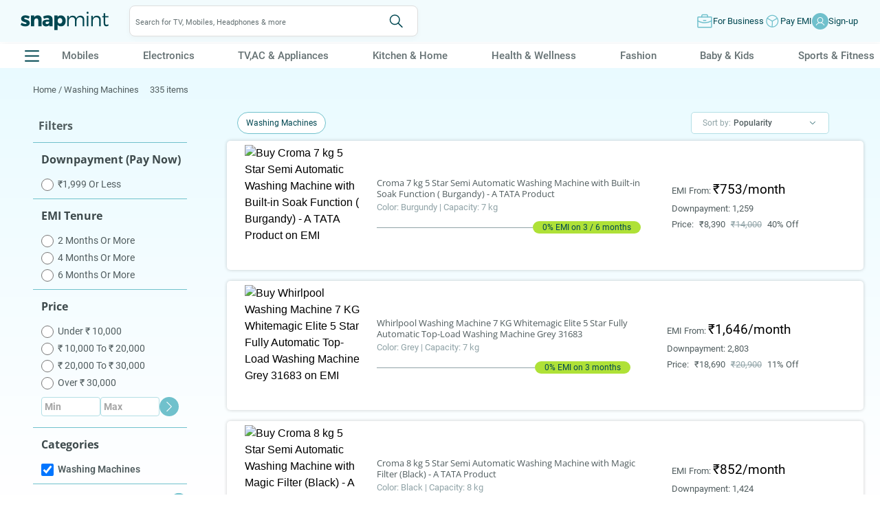

--- FILE ---
content_type: text/html; charset=utf-8
request_url: https://snapmint.com/c/washing-machines-on-emi?category_master_slugs=washing-machines-on-emi
body_size: 88853
content:
<!DOCTYPE html><html><head><meta charSet="utf-8"/><title></title><meta property="og:title"/><meta name="description"/><meta name="keywords"/><meta/><meta name="viewport" content="width=device-width, initial-scale=1.0, maximum-scale=1.0, user-scalable=no"/><link rel="canonical"/><meta name="next-head-count" content="8"/><link rel="icon" sizes="15x15" href="/assets/images/favicon.svg"/><link rel="preload" href="/_next/static/css/b6de6e83a32a694a.css" as="style"/><link rel="stylesheet" href="/_next/static/css/b6de6e83a32a694a.css" data-n-g=""/><noscript data-n-css=""></noscript><script defer="" nomodule="" src="/_next/static/chunks/polyfills-0d1b80a048d4787e.js"></script><script src="/_next/static/chunks/webpack-caaab298f4de46e7.js" defer=""></script><script src="/_next/static/chunks/framework-795eb79009a58920.js" defer=""></script><script src="/_next/static/chunks/main-55e5b1d0529b7e9f.js" defer=""></script><script src="/_next/static/chunks/pages/_app-04995f47b810b6b1.js" defer=""></script><script src="/_next/static/chunks/4646-28bd233872245e27.js" defer=""></script><script src="/_next/static/chunks/4941-9d33d610afa5acec.js" defer=""></script><script src="/_next/static/chunks/5088-2fffbcb812a5b94f.js" defer=""></script><script src="/_next/static/chunks/9229-02fe74c2b6c63016.js" defer=""></script><script src="/_next/static/chunks/pages/c/%5Bslug%5D-ec722eefeec17292.js" defer=""></script><script src="/_next/static/A5NCJSEm7nj4SYEGzNxb-/_buildManifest.js" defer=""></script><script src="/_next/static/A5NCJSEm7nj4SYEGzNxb-/_ssgManifest.js" defer=""></script></head><body><noscript><iframe src="https://www.googletagmanager.com/ns.html?id=GTM-MBDRX7M"
                        height="0" width="0" style="display:none;visibility:hidden"></iframe></noscript><noscript><iframe src="https://www.googletagmanager.com/ns.html?id=GTM-T764BKXD"
                        height="0" width="0" style="display:none;visibility:hidden"></iframe></noscript><div id="__next"> <header class="sticky-top xs:z-[98]"><div class="hidden xl:block lg:block md:block sm:block"><header class="sticky-top-header pb-16 xl:pb-[94px] tablet:pb-8 "><div class="flex w-full items-center xl:py-[15.5px] py-2 tablet:py-[5.6px] bg-[#F2FBFD] justify-between fixed top-0 "><div class="shrink-0 flex items-center px-6"><a href="/" class="flex items-center"><span style="box-sizing:border-box;display:inline-block;overflow:hidden;width:initial;height:initial;background:none;opacity:1;border:0;margin:0;padding:0;position:relative;max-width:100%"><span style="box-sizing:border-box;display:block;width:initial;height:initial;background:none;opacity:1;border:0;margin:0;padding:0;max-width:100%"><img style="display:block;max-width:100%;width:initial;height:initial;background:none;opacity:1;border:0;margin:0;padding:0" alt="" aria-hidden="true" src="data:image/svg+xml,%3csvg%20xmlns=%27http://www.w3.org/2000/svg%27%20version=%271.1%27%20width=%27140%27%20height=%2742%27/%3e"/></span><img src="[data-uri]" decoding="async" data-nimg="intrinsic" class="cursor-pointer" style="position:absolute;top:0;left:0;bottom:0;right:0;box-sizing:border-box;padding:0;border:none;margin:auto;display:block;width:0;height:0;min-width:100%;max-width:100%;min-height:100%;max-height:100%;object-fit:contain"/><noscript><img srcSet="/assets/images/snapmint_new.svg 1x, /assets/images/snapmint_new.svg 2x" src="/assets/images/snapmint_new.svg" decoding="async" data-nimg="intrinsic" style="position:absolute;top:0;left:0;bottom:0;right:0;box-sizing:border-box;padding:0;border:none;margin:auto;display:block;width:0;height:0;min-width:100%;max-width:100%;min-height:100%;max-height:100%;object-fit:contain" class="cursor-pointer" loading="lazy"/></noscript></span></a></div><div class="flex flex-grow items-center"><div class="flex relative items-center flex-grow "><input type="text" class="align-middle placeholder-shown:text-ellipsis border-[#DEDEDE] border-[0.5px] shadow-[0px_3px_9px_0px_rgba(0,0,0,0.03)] font-robotoMedium h-[45px] tablet:h-[25.3px] w-[100%] placeholder:text-xs sm:placeholder:text-xs md:placeholder:text-xs lg:placeholder:text-lg xl:placeholder:text-xl placeholder:text-[#657173] placeholder:font-robotoRegular sm:mr-2 rounded-lg outline-none pr-[22px] tablet:pr-[55px] focus:border-inputActiveColor focus:ring-white px-2 shadow-grey-color" placeholder="Search for TV, Mobiles, Headphones &amp; more " value=""/><div class="absolute right-5"><img src="../../assets/images/search-icon.svg" alt="search" class="h-6 w-6 tablet:h-4 tablet:w-4"/></div></div></div><div class="flex items-center xl:mr-4 w-[50%] justify-end gap-8 mr-8"><div class=" flex gap-2 sm:gap-1 items-center"><img src="../../assets/images/business_icon_header.svg" alt="Business icon" class="w-6 h-6 xl:w-[33.7px] xl:h-[33.7px] tablet:w-[13.5px] tablet:h-[13.5px]"/><button class="whitespace-nowrap cursor-pointer text-[#014751] font-robotoRegular text-[14px] xl:text-[19.67px] desktop-xl:text-[16.39px] desktop-lg:text-[14px] desktop:text-[13.1px] sm:text-[10.49px] tablet:text-[7.8px] leading-[18px]">For Business</button></div><div class=" flex gap-2 sm:gap-1 items-center"><img src="../../assets/images/emi-icon-new.svg" alt="Business icon" class="w-6 h-6 xl:w-[33.7px] xl:h-[33.7px] tablet:w-[13.5px] tablet:h-[13.5px]"/><button class="whitespace-nowrap cursor-pointer text-[#014751] font-robotoRegular text-[14px] xl:text-[19.67px] desktop-xl:text-[16.39px] desktop-lg:text-[14px] desktop:text-[13.1px] sm:text-[10.49px] tablet:text-[7.8px] leading-[18px]">Pay EMI</button></div><div class=" flex gap-2 sm:gap-1 items-center"><img src="../../assets/images/login_icon.svg" alt="Business icon" class="w-6 h-6 xl:w-[33.7px] xl:h-[33.7px] tablet:w-[13.5px] tablet:h-[13.5px]"/><button class="whitespace-nowrap cursor-pointer text-[#014751] font-robotoRegular text-[14px] xl:text-[19.67px] desktop-xl:text-[16.39px] desktop-lg:text-[14px] desktop:text-[13.1px] sm:text-[10.49px] tablet:text-[7.8px] leading-[18px]">Sign-up</button></div></div></div></header></div><div class="bg-transparent xs:block xl:hidden lg:hidden md:hidden sm:hidden"><header class="bg-headerBgColor"><div class="bg-headerBgColor py-[13.5px] flex w-full items-center px-4 justify-between h-[52px]  relative z-[99] w-full"><div class="flex items-center"><img src="/../../assets/images/UserList.svg" height="19px" class="mr-2 header_mWeb_img !h-[25px]" alt="snapmint-logo"/><img src="/assets/images/snapmint_new.svg" height="19px" class="mr-1 !h-[25px]" alt="snapmint-logo"/></div><div class="flex gap-4 items-center"><img src="/../../assets/images/search-icon.svg" width="24px" height="24px" class="h-6"/></div></div></header></div></header><div class=""><div class="flex items-center  shadow-[2px_2px_11px_rgba(1,71,81,0.1)] bg-white xs:hidden h-auto"><div class="ml-8 mr-3 sm:ml-4 w-[3%] cursor-pointer"><img class="inline-block xl:w-[43.5px] xl:h-[43.5px] desktop-xl:w-[36.3px] desktop-xl:h-[36.3px] desktop-lg:w-[31px] desktop-lg:h-[31px] desktop:w-[29px] desktop:h-[29px] sm:w-[23.2px] sm:h-[23.2px]" src="/assets/images/hamburger_icon.svg" alt="Hamburger"/></div><nav class=" py-[8px] tablet:py-[4px] px-2 pr-2 w-[95%] overflow-x-auto overflow-y-hidden"><ul class="flex justify-between text-2xl xl:text-[22.4px] desktop-xl:text-[18.7px] desktop-lg:text-2xl desktop:text-[14.9px] sm:text-[11.9px] space-x-5 font-robotoMedium font-4"><li><span class="
                                                whitespace-nowrap border-b-2
                                                py-2.5 text-[#657173] border-transparent
                                            " aria-current="page">Mobiles</span></li><li><span class="
                                                whitespace-nowrap border-b-2
                                                py-2.5 text-[#657173] border-transparent
                                            " aria-current="page">Electronics</span></li><li><span class="
                                                whitespace-nowrap border-b-2
                                                py-2.5 text-[#657173] border-transparent
                                            " aria-current="page">TV,AC &amp; Appliances</span></li><li><span class="
                                                whitespace-nowrap border-b-2
                                                py-2.5 text-[#657173] border-transparent
                                            " aria-current="page">Kitchen &amp; Home</span></li><li><span class="
                                                whitespace-nowrap border-b-2
                                                py-2.5 text-[#657173] border-transparent
                                            " aria-current="page">Health &amp; Wellness</span></li><li><span class="
                                                whitespace-nowrap border-b-2
                                                py-2.5 text-[#657173] border-transparent
                                            " aria-current="page">Fashion</span></li><li><span class="
                                                whitespace-nowrap border-b-2
                                                py-2.5 text-[#657173] border-transparent
                                            " aria-current="page">Baby &amp; Kids</span></li><li><span class="
                                                whitespace-nowrap border-b-2
                                                py-2.5 text-[#657173] border-transparent
                                            " aria-current="page">Sports &amp; Fitness</span></li></ul></nav></div></div><main><div class="bgcolorProductOverlay"><div class="xs:block hidden filterCalled"><div class="max-w-[2000px] m-auto pb-8 xs:pb-2 color-transparent shadow-[0 0 8px #000]"><div class="xs:hidden"><div class="xl:px-[70px] lg:px-[56px] md:px-[48px] sm:px-[36px] xl:pt-4 lg:pt-3 md:pt-2 sm:pt-4 overflow-y-scroll scrollbar-hide block xs:hidden"><div class="flex justify-between px-2 border-b pb-3 border-[#70C1CC] text-[#515D5F]"><div class="xl:text-[16px] lg:text-[16px] md:text-[16px] font-openSansBold">Filters</div></div><div><div class="flex justify-between items-center xl:text-5xl lg:text-2xl md:text-[16px] sm:text-sm capitalize pl-3 py-3 sm:py-2 font-openSansBold text-[#3D494B]"><div>Downpayment (Pay Now)</div></div><div class="max-h-[250px] border-b overflow-y-scroll scrollbar-hide xl:pb-4 md:pb-2 sm:pb-2 border-[#70C1CC] font-robotoRegular text-xs capitalize px-3 "><div class="flex items-center"><input type="radio" class="focus:outline-none focus:ring-0 cursor-pointer border-[#B3DFE5] checked:bg-checkboxActiveColor checked:hover:bg-checkboxActiveColor checked:appearance-none w-[18px] h-[18px]"/><div class="cursor-pointer inline-block text-primaryGray p-1.5  xl:text-2xl lg:text-lg md:text-[14px] sm:text-xxxs font-robotoRegular text-primaryText">₹1,999 or less </div></div></div></div><div><div class="flex justify-between items-center xl:text-5xl lg:text-2xl md:text-[16px] sm:text-sm capitalize pl-3 py-3 sm:py-2 font-openSansBold text-[#3D494B]"><div>EMI Tenure</div></div><div class="max-h-[250px] border-b overflow-y-scroll scrollbar-hide xl:pb-4 md:pb-2 sm:pb-2 border-[#70C1CC] font-robotoRegular text-xs capitalize px-3 "><div class="flex items-center"><input type="radio" class="focus:outline-none focus:ring-0 cursor-pointer border-[#B3DFE5] checked:bg-checkboxActiveColor checked:hover:bg-checkboxActiveColor checked:appearance-none w-[18px] h-[18px]"/><div class="cursor-pointer inline-block text-primaryGray p-1.5  xl:text-2xl lg:text-lg md:text-[14px] sm:text-xxxs font-robotoRegular text-primaryText">2 months or more </div></div><div class="flex items-center"><input type="radio" class="focus:outline-none focus:ring-0 cursor-pointer border-[#B3DFE5] checked:bg-checkboxActiveColor checked:hover:bg-checkboxActiveColor checked:appearance-none w-[18px] h-[18px]"/><div class="cursor-pointer inline-block text-primaryGray p-1.5  xl:text-2xl lg:text-lg md:text-[14px] sm:text-xxxs font-robotoRegular text-primaryText">4 months or more </div></div><div class="flex items-center"><input type="radio" class="focus:outline-none focus:ring-0 cursor-pointer border-[#B3DFE5] checked:bg-checkboxActiveColor checked:hover:bg-checkboxActiveColor checked:appearance-none w-[18px] h-[18px]"/><div class="cursor-pointer inline-block text-primaryGray p-1.5  xl:text-2xl lg:text-lg md:text-[14px] sm:text-xxxs font-robotoRegular text-primaryText">6 months or more </div></div></div></div><div><div class="flex justify-between items-center xl:text-5xl lg:text-2xl md:text-[16px] sm:text-sm capitalize pl-3 py-3 sm:py-2 font-openSansBold text-[#3D494B]"><div>Price</div></div><div class="max-h-[250px] border-b overflow-y-scroll scrollbar-hide xl:pb-4 md:pb-2 sm:pb-2 border-[#70C1CC] font-robotoRegular text-xs capitalize px-3 "><div class="flex items-center"><input type="radio" class="focus:outline-none focus:ring-0 cursor-pointer border-[#B3DFE5] checked:bg-checkboxActiveColor checked:hover:bg-checkboxActiveColor checked:appearance-none w-[18px] h-[18px]"/><div class="cursor-pointer inline-block text-primaryGray p-1.5  xl:text-2xl lg:text-lg md:text-[14px] sm:text-xxxs font-robotoRegular text-primaryText">Under ₹ 10,000 </div></div><div class="flex items-center"><input type="radio" class="focus:outline-none focus:ring-0 cursor-pointer border-[#B3DFE5] checked:bg-checkboxActiveColor checked:hover:bg-checkboxActiveColor checked:appearance-none w-[18px] h-[18px]"/><div class="cursor-pointer inline-block text-primaryGray p-1.5  xl:text-2xl lg:text-lg md:text-[14px] sm:text-xxxs font-robotoRegular text-primaryText"> ₹ 10,000 to ₹ 20,000 </div></div><div class="flex items-center"><input type="radio" class="focus:outline-none focus:ring-0 cursor-pointer border-[#B3DFE5] checked:bg-checkboxActiveColor checked:hover:bg-checkboxActiveColor checked:appearance-none w-[18px] h-[18px]"/><div class="cursor-pointer inline-block text-primaryGray p-1.5  xl:text-2xl lg:text-lg md:text-[14px] sm:text-xxxs font-robotoRegular text-primaryText"> ₹ 20,000 to ₹ 30,000 </div></div><div class="flex items-center"><input type="radio" class="focus:outline-none focus:ring-0 cursor-pointer border-[#B3DFE5] checked:bg-checkboxActiveColor checked:hover:bg-checkboxActiveColor checked:appearance-none w-[18px] h-[18px]"/><div class="cursor-pointer inline-block text-primaryGray p-1.5  xl:text-2xl lg:text-lg md:text-[14px] sm:text-xxxs font-robotoRegular text-primaryText">Over ₹ 30,000 </div></div><div class="flex w-full gap-2 flex-shrink-0 items-center"><input class="rounded placeholder:font-robotoBold h-6 xl:h-9 lg:h-8 md:h-7 lg:pt-2 px-1 my-2 w-2/4 border md:text-[14px] sm:text-xs lg:placeholder:text-2xl md:placeholder:text-[14px] sm:placeholder:text-xs placeholder:text-[#A5A5A5] outline-none focus:outline-none placeholder:capitalize focus:border-inputActiveColor focus:ring-inputActiveColor border-[#B3DFE5]" placeholder="Min" name="min" value=""/><input class="rounded placeholder:font-robotoBold h-6 xl:h-9 lg:h-8 md:h-7 lg:pt-2 px-1 my-2 w-2/4 border md:text-[14px] sm:text-xs lg:placeholder:text-2xl md:placeholder:text-[14px] sm:placeholder:text-xs placeholder:text-[#A5A5A5] outline-none focus:outline-none placeholder:capitalize focus:border-inputActiveColor focus:ring-inputActiveColor border-[#B3DFE5]" placeholder="Max" name="max" value=""/><img src="/assets/images/pagination_next_arrow.svg" class="cursor-pointer sm:w-5 sm:h-[19px] md:w-7 md:h-7 lg:w-10 lg:h-[30px] xl:w-12 xl:h-7"/></div></div></div><div><div class="flex justify-between items-center xl:text-5xl lg:text-2xl md:text-[16px] sm:text-sm capitalize pl-3 py-3 sm:py-2 font-openSansBold text-[#3D494B]"><div>Categories</div></div><div class="max-h-[250px] border-b overflow-y-scroll scrollbar-hide xl:pb-4 md:pb-2 sm:pb-2 border-[#70C1CC] font-robotoRegular text-xs capitalize px-3 "><div class="flex items-center"><input type="checkbox" class="focus:outline-none focus:ring-0 rounded-sm border-[#B3DFE5] cursor-pointer checked:bg-checkboxActiveColor w-[18px] h-[18px]"/><div class="cursor-pointer inline-block text-primaryGray p-1.5  xl:text-2xl lg:text-lg md:text-[14px] sm:text-xxxs font-robotoRegular text-primaryText">Washing Machines </div></div></div></div><div><div class="flex justify-between items-center xl:text-5xl lg:text-2xl md:text-[16px] sm:text-sm capitalize pl-3 py-3 sm:py-2 font-openSansBold text-[#3D494B]"><div>Brand</div><img class="cursor-pointer h-6 w-6" src="/assets/images/search.svg"/></div><div class="max-h-[250px] border-b overflow-y-scroll scrollbar-hide xl:pb-4 md:pb-2 sm:pb-2 border-[#70C1CC] font-robotoRegular text-xs capitalize px-3 "><div class="flex items-center"><input type="checkbox" class="focus:outline-none focus:ring-0 rounded-sm border-[#B3DFE5] cursor-pointer checked:bg-checkboxActiveColor w-[18px] h-[18px]"/><div class="cursor-pointer inline-block text-primaryGray p-1.5  xl:text-2xl lg:text-lg md:text-[14px] sm:text-xxxs font-robotoRegular text-primaryText">Croma - A Tata Product </div></div><div class="flex items-center"><input type="checkbox" class="focus:outline-none focus:ring-0 rounded-sm border-[#B3DFE5] cursor-pointer checked:bg-checkboxActiveColor w-[18px] h-[18px]"/><div class="cursor-pointer inline-block text-primaryGray p-1.5  xl:text-2xl lg:text-lg md:text-[14px] sm:text-xxxs font-robotoRegular text-primaryText">Whirlpool </div></div><div class="flex items-center"><input type="checkbox" class="focus:outline-none focus:ring-0 rounded-sm border-[#B3DFE5] cursor-pointer checked:bg-checkboxActiveColor w-[18px] h-[18px]"/><div class="cursor-pointer inline-block text-primaryGray p-1.5  xl:text-2xl lg:text-lg md:text-[14px] sm:text-xxxs font-robotoRegular text-primaryText">Foxsky </div></div><div class="flex items-center"><input type="checkbox" class="focus:outline-none focus:ring-0 rounded-sm border-[#B3DFE5] cursor-pointer checked:bg-checkboxActiveColor w-[18px] h-[18px]"/><div class="cursor-pointer inline-block text-primaryGray p-1.5  xl:text-2xl lg:text-lg md:text-[14px] sm:text-xxxs font-robotoRegular text-primaryText">Samsung </div></div><div class="flex items-center"><input type="checkbox" class="focus:outline-none focus:ring-0 rounded-sm border-[#B3DFE5] cursor-pointer checked:bg-checkboxActiveColor w-[18px] h-[18px]"/><div class="cursor-pointer inline-block text-primaryGray p-1.5  xl:text-2xl lg:text-lg md:text-[14px] sm:text-xxxs font-robotoRegular text-primaryText">Acer </div></div><div class="flex items-center"><input type="checkbox" class="focus:outline-none focus:ring-0 rounded-sm border-[#B3DFE5] cursor-pointer checked:bg-checkboxActiveColor w-[18px] h-[18px]"/><div class="cursor-pointer inline-block text-primaryGray p-1.5  xl:text-2xl lg:text-lg md:text-[14px] sm:text-xxxs font-robotoRegular text-primaryText">Godrej </div></div><div class="flex items-center"><input type="checkbox" class="focus:outline-none focus:ring-0 rounded-sm border-[#B3DFE5] cursor-pointer checked:bg-checkboxActiveColor w-[18px] h-[18px]"/><div class="cursor-pointer inline-block text-primaryGray p-1.5  xl:text-2xl lg:text-lg md:text-[14px] sm:text-xxxs font-robotoRegular text-primaryText">Intex </div></div><div class="flex items-center"><input type="checkbox" class="focus:outline-none focus:ring-0 rounded-sm border-[#B3DFE5] cursor-pointer checked:bg-checkboxActiveColor w-[18px] h-[18px]"/><div class="cursor-pointer inline-block text-primaryGray p-1.5  xl:text-2xl lg:text-lg md:text-[14px] sm:text-xxxs font-robotoRegular text-primaryText">Panasonic </div></div><div class="flex items-center"><input type="checkbox" class="focus:outline-none focus:ring-0 rounded-sm border-[#B3DFE5] cursor-pointer checked:bg-checkboxActiveColor w-[18px] h-[18px]"/><div class="cursor-pointer inline-block text-primaryGray p-1.5  xl:text-2xl lg:text-lg md:text-[14px] sm:text-xxxs font-robotoRegular text-primaryText">LG </div></div><div class="flex items-center"><input type="checkbox" class="focus:outline-none focus:ring-0 rounded-sm border-[#B3DFE5] cursor-pointer checked:bg-checkboxActiveColor w-[18px] h-[18px]"/><div class="cursor-pointer inline-block text-primaryGray p-1.5  xl:text-2xl lg:text-lg md:text-[14px] sm:text-xxxs font-robotoRegular text-primaryText">Haier  </div></div><div class="flex items-center"><input type="checkbox" class="focus:outline-none focus:ring-0 rounded-sm border-[#B3DFE5] cursor-pointer checked:bg-checkboxActiveColor w-[18px] h-[18px]"/><div class="cursor-pointer inline-block text-primaryGray p-1.5  xl:text-2xl lg:text-lg md:text-[14px] sm:text-xxxs font-robotoRegular text-primaryText">Bosch </div></div><div class="flex items-center"><input type="checkbox" class="focus:outline-none focus:ring-0 rounded-sm border-[#B3DFE5] cursor-pointer checked:bg-checkboxActiveColor w-[18px] h-[18px]"/><div class="cursor-pointer inline-block text-primaryGray p-1.5  xl:text-2xl lg:text-lg md:text-[14px] sm:text-xxxs font-robotoRegular text-primaryText">IFB </div></div><div class="flex items-center"><input type="checkbox" class="focus:outline-none focus:ring-0 rounded-sm border-[#B3DFE5] cursor-pointer checked:bg-checkboxActiveColor w-[18px] h-[18px]"/><div class="cursor-pointer inline-block text-primaryGray p-1.5  xl:text-2xl lg:text-lg md:text-[14px] sm:text-xxxs font-robotoRegular text-primaryText">Toshiba </div></div><div class="flex items-center"><input type="checkbox" class="focus:outline-none focus:ring-0 rounded-sm border-[#B3DFE5] cursor-pointer checked:bg-checkboxActiveColor w-[18px] h-[18px]"/><div class="cursor-pointer inline-block text-primaryGray p-1.5  xl:text-2xl lg:text-lg md:text-[14px] sm:text-xxxs font-robotoRegular text-primaryText">Voltas </div></div><div class="flex items-center"><input type="checkbox" class="focus:outline-none focus:ring-0 rounded-sm border-[#B3DFE5] cursor-pointer checked:bg-checkboxActiveColor w-[18px] h-[18px]"/><div class="cursor-pointer inline-block text-primaryGray p-1.5  xl:text-2xl lg:text-lg md:text-[14px] sm:text-xxxs font-robotoRegular text-primaryText">TCL </div></div><div class="flex items-center"><input type="checkbox" class="focus:outline-none focus:ring-0 rounded-sm border-[#B3DFE5] cursor-pointer checked:bg-checkboxActiveColor w-[18px] h-[18px]"/><div class="cursor-pointer inline-block text-primaryGray p-1.5  xl:text-2xl lg:text-lg md:text-[14px] sm:text-xxxs font-robotoRegular text-primaryText">Onida </div></div><div class="flex items-center"><input type="checkbox" class="focus:outline-none focus:ring-0 rounded-sm border-[#B3DFE5] cursor-pointer checked:bg-checkboxActiveColor w-[18px] h-[18px]"/><div class="cursor-pointer inline-block text-primaryGray p-1.5  xl:text-2xl lg:text-lg md:text-[14px] sm:text-xxxs font-robotoRegular text-primaryText">Lloyd </div></div><div class="flex items-center"><input type="checkbox" class="focus:outline-none focus:ring-0 rounded-sm border-[#B3DFE5] cursor-pointer checked:bg-checkboxActiveColor w-[18px] h-[18px]"/><div class="cursor-pointer inline-block text-primaryGray p-1.5  xl:text-2xl lg:text-lg md:text-[14px] sm:text-xxxs font-robotoRegular text-primaryText">Kelvinator </div></div><div class="flex items-center"><input type="checkbox" class="focus:outline-none focus:ring-0 rounded-sm border-[#B3DFE5] cursor-pointer checked:bg-checkboxActiveColor w-[18px] h-[18px]"/><div class="cursor-pointer inline-block text-primaryGray p-1.5  xl:text-2xl lg:text-lg md:text-[14px] sm:text-xxxs font-robotoRegular text-primaryText">BPL </div></div><div class="flex items-center"><input type="checkbox" class="focus:outline-none focus:ring-0 rounded-sm border-[#B3DFE5] cursor-pointer checked:bg-checkboxActiveColor w-[18px] h-[18px]"/><div class="cursor-pointer inline-block text-primaryGray p-1.5  xl:text-2xl lg:text-lg md:text-[14px] sm:text-xxxs font-robotoRegular text-primaryText">Midea </div></div><div class="flex items-center"><input type="checkbox" class="focus:outline-none focus:ring-0 rounded-sm border-[#B3DFE5] cursor-pointer checked:bg-checkboxActiveColor w-[18px] h-[18px]"/><div class="cursor-pointer inline-block text-primaryGray p-1.5  xl:text-2xl lg:text-lg md:text-[14px] sm:text-xxxs font-robotoRegular text-primaryText">Voltas Beko </div></div><div class="flex items-center"><input type="checkbox" class="focus:outline-none focus:ring-0 rounded-sm border-[#B3DFE5] cursor-pointer checked:bg-checkboxActiveColor w-[18px] h-[18px]"/><div class="cursor-pointer inline-block text-primaryGray p-1.5  xl:text-2xl lg:text-lg md:text-[14px] sm:text-xxxs font-robotoRegular text-primaryText">White Westinghouse </div></div><div class="flex items-center"><input type="checkbox" class="focus:outline-none focus:ring-0 rounded-sm border-[#B3DFE5] cursor-pointer checked:bg-checkboxActiveColor w-[18px] h-[18px]"/><div class="cursor-pointer inline-block text-primaryGray p-1.5  xl:text-2xl lg:text-lg md:text-[14px] sm:text-xxxs font-robotoRegular text-primaryText">Power Guard </div></div><div class="flex items-center"><input type="checkbox" class="focus:outline-none focus:ring-0 rounded-sm border-[#B3DFE5] cursor-pointer checked:bg-checkboxActiveColor w-[18px] h-[18px]"/><div class="cursor-pointer inline-block text-primaryGray p-1.5  xl:text-2xl lg:text-lg md:text-[14px] sm:text-xxxs font-robotoRegular text-primaryText">Salora </div></div><div class="flex items-center"><input type="checkbox" class="focus:outline-none focus:ring-0 rounded-sm border-[#B3DFE5] cursor-pointer checked:bg-checkboxActiveColor w-[18px] h-[18px]"/><div class="cursor-pointer inline-block text-primaryGray p-1.5  xl:text-2xl lg:text-lg md:text-[14px] sm:text-xxxs font-robotoRegular text-primaryText">Wybor </div></div><div class="flex items-center"><input type="checkbox" class="focus:outline-none focus:ring-0 rounded-sm border-[#B3DFE5] cursor-pointer checked:bg-checkboxActiveColor w-[18px] h-[18px]"/><div class="cursor-pointer inline-block text-primaryGray p-1.5  xl:text-2xl lg:text-lg md:text-[14px] sm:text-xxxs font-robotoRegular text-primaryText">OG Star </div></div><div class="flex items-center"><input type="checkbox" class="focus:outline-none focus:ring-0 rounded-sm border-[#B3DFE5] cursor-pointer checked:bg-checkboxActiveColor w-[18px] h-[18px]"/><div class="cursor-pointer inline-block text-primaryGray p-1.5  xl:text-2xl lg:text-lg md:text-[14px] sm:text-xxxs font-robotoRegular text-primaryText">MR Light </div></div><div class="flex items-center"><input type="checkbox" class="focus:outline-none focus:ring-0 rounded-sm border-[#B3DFE5] cursor-pointer checked:bg-checkboxActiveColor w-[18px] h-[18px]"/><div class="cursor-pointer inline-block text-primaryGray p-1.5  xl:text-2xl lg:text-lg md:text-[14px] sm:text-xxxs font-robotoRegular text-primaryText">PIXILO </div></div></div></div><div><div class="flex justify-between items-center xl:text-5xl lg:text-2xl md:text-[16px] sm:text-sm capitalize pl-3 py-3 sm:py-2 font-openSansBold text-[#3D494B]"><div>Model</div><img class="cursor-pointer h-6 w-6" src="/assets/images/search.svg"/></div><div class="max-h-[250px] border-b overflow-y-scroll scrollbar-hide xl:pb-4 md:pb-2 sm:pb-2 border-[#70C1CC] font-robotoRegular text-xs capitalize px-3 "><div class="flex items-center"><input type="checkbox" class="focus:outline-none focus:ring-0 rounded-sm border-[#B3DFE5] cursor-pointer checked:bg-checkboxActiveColor w-[18px] h-[18px]"/><div class="cursor-pointer inline-block text-primaryGray p-1.5  xl:text-2xl lg:text-lg md:text-[14px] sm:text-xxxs font-robotoRegular text-primaryText">Acer 6.5 Kg 5 Star Fully-Automatic Top Loading Washing Machine (AR65HFATLH1C1MB24D, Mid Black, 8 Wash Programs, Magic Filter, Robust Motor) </div></div><div class="flex items-center"><input type="checkbox" class="focus:outline-none focus:ring-0 rounded-sm border-[#B3DFE5] cursor-pointer checked:bg-checkboxActiveColor w-[18px] h-[18px]"/><div class="cursor-pointer inline-block text-primaryGray p-1.5  xl:text-2xl lg:text-lg md:text-[14px] sm:text-xxxs font-robotoRegular text-primaryText">TOSHIBA 8 Kg 5 Star Fully Automatic Top Loading Washing Machine (AW-M901B-IND(SG), Silver, Quick Wash, Delay Wash) </div></div><div class="flex items-center"><input type="checkbox" class="focus:outline-none focus:ring-0 rounded-sm border-[#B3DFE5] cursor-pointer checked:bg-checkboxActiveColor w-[18px] h-[18px]"/><div class="cursor-pointer inline-block text-primaryGray p-1.5  xl:text-2xl lg:text-lg md:text-[14px] sm:text-xxxs font-robotoRegular text-primaryText">TOSHIBA 7 KG Fully Automatic Top Load Washing Machine (AW-K801A-IND(SG), Silver) </div></div><div class="flex items-center"><input type="checkbox" class="focus:outline-none focus:ring-0 rounded-sm border-[#B3DFE5] cursor-pointer checked:bg-checkboxActiveColor w-[18px] h-[18px]"/><div class="cursor-pointer inline-block text-primaryGray p-1.5  xl:text-2xl lg:text-lg md:text-[14px] sm:text-xxxs font-robotoRegular text-primaryText">Kelvinator 12 Kg Top Loading Semi-Automatic Washing Machine, KWS C120DG </div></div><div class="flex items-center"><input type="checkbox" class="focus:outline-none focus:ring-0 rounded-sm border-[#B3DFE5] cursor-pointer checked:bg-checkboxActiveColor w-[18px] h-[18px]"/><div class="cursor-pointer inline-block text-primaryGray p-1.5  xl:text-2xl lg:text-lg md:text-[14px] sm:text-xxxs font-robotoRegular text-primaryText">BPL 10 kg Semi Automatic Top Load Washing-Machine BSW-1000PXPN </div></div><div class="flex items-center"><input type="checkbox" class="focus:outline-none focus:ring-0 rounded-sm border-[#B3DFE5] cursor-pointer checked:bg-checkboxActiveColor w-[18px] h-[18px]"/><div class="cursor-pointer inline-block text-primaryGray p-1.5  xl:text-2xl lg:text-lg md:text-[14px] sm:text-xxxs font-robotoRegular text-primaryText">LG 11 kg Fully Automatic Top Load Washing Machine (Onyx Black) </div></div><div class="flex items-center"><input type="checkbox" class="focus:outline-none focus:ring-0 rounded-sm border-[#B3DFE5] cursor-pointer checked:bg-checkboxActiveColor w-[18px] h-[18px]"/><div class="cursor-pointer inline-block text-primaryGray p-1.5  xl:text-2xl lg:text-lg md:text-[14px] sm:text-xxxs font-robotoRegular text-primaryText">Godrej 8 Kg 5 Star, With Soft Shut Wash Lid, Semi-Automatic Top Loading Washing Machine (WSEDGE ULTS 80 5.0 DB2M CSGR, Crystal Grey, Stainless Steel Wash and Spin Drum) </div></div><div class="flex items-center"><input type="checkbox" class="focus:outline-none focus:ring-0 rounded-sm border-[#B3DFE5] cursor-pointer checked:bg-checkboxActiveColor w-[18px] h-[18px]"/><div class="cursor-pointer inline-block text-primaryGray p-1.5  xl:text-2xl lg:text-lg md:text-[14px] sm:text-xxxs font-robotoRegular text-primaryText">Haier 8 Kg 5 Star Fully Automatic Top Load Washing Machine with Oceanus Wave Drum, Magic Filter, 8 Wash Programs (HWM80-310BK, Black, Stainless Steel Drum, 15 Mins Quick Wash) </div></div><div class="flex items-center"><input type="checkbox" class="focus:outline-none focus:ring-0 rounded-sm border-[#B3DFE5] cursor-pointer checked:bg-checkboxActiveColor w-[18px] h-[18px]"/><div class="cursor-pointer inline-block text-primaryGray p-1.5  xl:text-2xl lg:text-lg md:text-[14px] sm:text-xxxs font-robotoRegular text-primaryText">Samsung 8.0 5 Star Fully Automatic Top Load Washing Machine | WA80BG4441BDTL | Dark Gray | 2025 Model </div></div><div class="flex items-center"><input type="checkbox" class="focus:outline-none focus:ring-0 rounded-sm border-[#B3DFE5] cursor-pointer checked:bg-checkboxActiveColor w-[18px] h-[18px]"/><div class="cursor-pointer inline-block text-primaryGray p-1.5  xl:text-2xl lg:text-lg md:text-[14px] sm:text-xxxs font-robotoRegular text-primaryText">Samsung 10.5 5 Star Semi Automatic Washing Machine | Hexa Storm Pulsator | WT10C4260GG/TL | Light Gray </div></div><div class="flex items-center"><input type="checkbox" class="focus:outline-none focus:ring-0 rounded-sm border-[#B3DFE5] cursor-pointer checked:bg-checkboxActiveColor w-[18px] h-[18px]"/><div class="cursor-pointer inline-block text-primaryGray p-1.5  xl:text-2xl lg:text-lg md:text-[14px] sm:text-xxxs font-robotoRegular text-primaryText">LG 10 Front Load Washing Machine FHP1410Z5M | AI Direct Drive™ | Inverter Motor | Middle Black </div></div><div class="flex items-center"><input type="checkbox" class="focus:outline-none focus:ring-0 rounded-sm border-[#B3DFE5] cursor-pointer checked:bg-checkboxActiveColor w-[18px] h-[18px]"/><div class="cursor-pointer inline-block text-primaryGray p-1.5  xl:text-2xl lg:text-lg md:text-[14px] sm:text-xxxs font-robotoRegular text-primaryText">Whirlpool 7.5 5 Star Fully Automatic Top Load Washing Machine | StainWash Pro | In-Built Heater | 31631 | Grey | 2024 Model </div></div><div class="flex items-center"><input type="checkbox" class="focus:outline-none focus:ring-0 rounded-sm border-[#B3DFE5] cursor-pointer checked:bg-checkboxActiveColor w-[18px] h-[18px]"/><div class="cursor-pointer inline-block text-primaryGray p-1.5  xl:text-2xl lg:text-lg md:text-[14px] sm:text-xxxs font-robotoRegular text-primaryText">Godrej 8 5 Star Fully Automatic Top Load Washing Machine | Eon Velvet VLVT 80 FDTS | Metallic Black </div></div><div class="flex items-center"><input type="checkbox" class="focus:outline-none focus:ring-0 rounded-sm border-[#B3DFE5] cursor-pointer checked:bg-checkboxActiveColor w-[18px] h-[18px]"/><div class="cursor-pointer inline-block text-primaryGray p-1.5  xl:text-2xl lg:text-lg md:text-[14px] sm:text-xxxs font-robotoRegular text-primaryText">Bosch 9 5 Star Front Load Washing Machine | WGA244ZSIN | EcoSilence Drive | Anti-Vibration | Silver </div></div><div class="flex items-center"><input type="checkbox" class="focus:outline-none focus:ring-0 rounded-sm border-[#B3DFE5] cursor-pointer checked:bg-checkboxActiveColor w-[18px] h-[18px]"/><div class="cursor-pointer inline-block text-primaryGray p-1.5  xl:text-2xl lg:text-lg md:text-[14px] sm:text-xxxs font-robotoRegular text-primaryText">Godrej 7 Fully Automatic Top Load Washing Machine – WT EON ADR+ 70 5.0 FDUN GPGR | Fast Spin, Durable Performance </div></div><div class="flex items-center"><input type="checkbox" class="focus:outline-none focus:ring-0 rounded-sm border-[#B3DFE5] cursor-pointer checked:bg-checkboxActiveColor w-[18px] h-[18px]"/><div class="cursor-pointer inline-block text-primaryGray p-1.5  xl:text-2xl lg:text-lg md:text-[14px] sm:text-xxxs font-robotoRegular text-primaryText">Haier 8 Front Load Washing Machine | Direct Motion Motor | Fully Automatic | Dark Jade Silver | HW80-DM14959CS8U1 </div></div><div class="flex items-center"><input type="checkbox" class="focus:outline-none focus:ring-0 rounded-sm border-[#B3DFE5] cursor-pointer checked:bg-checkboxActiveColor w-[18px] h-[18px]"/><div class="cursor-pointer inline-block text-primaryGray p-1.5  xl:text-2xl lg:text-lg md:text-[14px] sm:text-xxxs font-robotoRegular text-primaryText">Voltas Beko 7 Fully Automatic Front Load Washing Machine | WFL7012B7JVBKA | Inverter Motor | 5 Star Energy Rating </div></div><div class="flex items-center"><input type="checkbox" class="focus:outline-none focus:ring-0 rounded-sm border-[#B3DFE5] cursor-pointer checked:bg-checkboxActiveColor w-[18px] h-[18px]"/><div class="cursor-pointer inline-block text-primaryGray p-1.5  xl:text-2xl lg:text-lg md:text-[14px] sm:text-xxxs font-robotoRegular text-primaryText">Whirlpool 8 5-Star Fully Automatic Top Load Washing Machine with Heater | Stainwash Pro, Spiro Wash, Hard Water Wash – Grey </div></div><div class="flex items-center"><input type="checkbox" class="focus:outline-none focus:ring-0 rounded-sm border-[#B3DFE5] cursor-pointer checked:bg-checkboxActiveColor w-[18px] h-[18px]"/><div class="cursor-pointer inline-block text-primaryGray p-1.5  xl:text-2xl lg:text-lg md:text-[14px] sm:text-xxxs font-robotoRegular text-primaryText">Whirlpool 9Kg Semi Automatic Washer (30353) with Dynamix Detergent Dispenser | Ace XL – Grey </div></div><div class="flex items-center"><input type="checkbox" class="focus:outline-none focus:ring-0 rounded-sm border-[#B3DFE5] cursor-pointer checked:bg-checkboxActiveColor w-[18px] h-[18px]"/><div class="cursor-pointer inline-block text-primaryGray p-1.5  xl:text-2xl lg:text-lg md:text-[14px] sm:text-xxxs font-robotoRegular text-primaryText">IFB DeepClean 6.5 Front Load Washing Machine | AI Technology, Power Steam, Warm Soak, 1200 RPM, 5 Star Energy Rating </div></div><div class="flex items-center"><input type="checkbox" class="focus:outline-none focus:ring-0 rounded-sm border-[#B3DFE5] cursor-pointer checked:bg-checkboxActiveColor w-[18px] h-[18px]"/><div class="cursor-pointer inline-block text-primaryGray p-1.5  xl:text-2xl lg:text-lg md:text-[14px] sm:text-xxxs font-robotoRegular text-primaryText">Samsung 12 Kg 5 Star Front Load Washing Machine | AI &amp; Steam | NEDFCWTNT6X </div></div><div class="flex items-center"><input type="checkbox" class="focus:outline-none focus:ring-0 rounded-sm border-[#B3DFE5] cursor-pointer checked:bg-checkboxActiveColor w-[18px] h-[18px]"/><div class="cursor-pointer inline-block text-primaryGray p-1.5  xl:text-2xl lg:text-lg md:text-[14px] sm:text-xxxs font-robotoRegular text-primaryText">Godrej 7 Kg 5 Star Fully Automatic Top Load Washing Machine | NEF3DBMCBQX </div></div><div class="flex items-center"><input type="checkbox" class="focus:outline-none focus:ring-0 rounded-sm border-[#B3DFE5] cursor-pointer checked:bg-checkboxActiveColor w-[18px] h-[18px]"/><div class="cursor-pointer inline-block text-primaryGray p-1.5  xl:text-2xl lg:text-lg md:text-[14px] sm:text-xxxs font-robotoRegular text-primaryText">LG 8 Kg 5 Star Front Load Washing Machine | Steam &amp; Wi-Fi | NEDD45WVCMX </div></div><div class="flex items-center"><input type="checkbox" class="focus:outline-none focus:ring-0 rounded-sm border-[#B3DFE5] cursor-pointer checked:bg-checkboxActiveColor w-[18px] h-[18px]"/><div class="cursor-pointer inline-block text-primaryGray p-1.5  xl:text-2xl lg:text-lg md:text-[14px] sm:text-xxxs font-robotoRegular text-primaryText">LG 12 Kg 5 Star Front Load Washing Machine | AI Direct Drive &amp; Wi-Fi | NEFDBBZWT6X </div></div><div class="flex items-center"><input type="checkbox" class="focus:outline-none focus:ring-0 rounded-sm border-[#B3DFE5] cursor-pointer checked:bg-checkboxActiveColor w-[18px] h-[18px]"/><div class="cursor-pointer inline-block text-primaryGray p-1.5  xl:text-2xl lg:text-lg md:text-[14px] sm:text-xxxs font-robotoRegular text-primaryText">LG 9 Kg 5 Star Front Load Washing Machine | AI Direct Drive &amp; Steam | NEC3LHV43SX </div></div><div class="flex items-center"><input type="checkbox" class="focus:outline-none focus:ring-0 rounded-sm border-[#B3DFE5] cursor-pointer checked:bg-checkboxActiveColor w-[18px] h-[18px]"/><div class="cursor-pointer inline-block text-primaryGray p-1.5  xl:text-2xl lg:text-lg md:text-[14px] sm:text-xxxs font-robotoRegular text-primaryText">IFB 9 Kg 5 Star Front Load Washing Machine | AI &amp; Steam | NEFMDWJZ34X </div></div><div class="flex items-center"><input type="checkbox" class="focus:outline-none focus:ring-0 rounded-sm border-[#B3DFE5] cursor-pointer checked:bg-checkboxActiveColor w-[18px] h-[18px]"/><div class="cursor-pointer inline-block text-primaryGray p-1.5  xl:text-2xl lg:text-lg md:text-[14px] sm:text-xxxs font-robotoRegular text-primaryText">Samsung 9 Kg 5 Star Front Load Washing Machine | AI EcoBubble &amp; Wi-Fi | NEDRYMKCW4X </div></div><div class="flex items-center"><input type="checkbox" class="focus:outline-none focus:ring-0 rounded-sm border-[#B3DFE5] cursor-pointer checked:bg-checkboxActiveColor w-[18px] h-[18px]"/><div class="cursor-pointer inline-block text-primaryGray p-1.5  xl:text-2xl lg:text-lg md:text-[14px] sm:text-xxxs font-robotoRegular text-primaryText">IFB 9 Kg 5 Star Front Load Washing Machine | AI &amp; Steam | NED7CPNWSNX </div></div><div class="flex items-center"><input type="checkbox" class="focus:outline-none focus:ring-0 rounded-sm border-[#B3DFE5] cursor-pointer checked:bg-checkboxActiveColor w-[18px] h-[18px]"/><div class="cursor-pointer inline-block text-primaryGray p-1.5  xl:text-2xl lg:text-lg md:text-[14px] sm:text-xxxs font-robotoRegular text-primaryText">LG 7 Kg 5 Star Fully Automatic Top Load Washing Machine|| NEDPHT2HZLX </div></div><div class="flex items-center"><input type="checkbox" class="focus:outline-none focus:ring-0 rounded-sm border-[#B3DFE5] cursor-pointer checked:bg-checkboxActiveColor w-[18px] h-[18px]"/><div class="cursor-pointer inline-block text-primaryGray p-1.5  xl:text-2xl lg:text-lg md:text-[14px] sm:text-xxxs font-robotoRegular text-primaryText">IFB 7.5 Kg 5 Star Fully Automatic Top Load Washing Machine | In-Built Heater | NEDSLLJKPBX </div></div><div class="flex items-center"><input type="checkbox" class="focus:outline-none focus:ring-0 rounded-sm border-[#B3DFE5] cursor-pointer checked:bg-checkboxActiveColor w-[18px] h-[18px]"/><div class="cursor-pointer inline-block text-primaryGray p-1.5  xl:text-2xl lg:text-lg md:text-[14px] sm:text-xxxs font-robotoRegular text-primaryText">IFB 7 Kg 5 Star Front Load Washing Machine | AI &amp; Steam | NEF8QTYNT3X </div></div><div class="flex items-center"><input type="checkbox" class="focus:outline-none focus:ring-0 rounded-sm border-[#B3DFE5] cursor-pointer checked:bg-checkboxActiveColor w-[18px] h-[18px]"/><div class="cursor-pointer inline-block text-primaryGray p-1.5  xl:text-2xl lg:text-lg md:text-[14px] sm:text-xxxs font-robotoRegular text-primaryText">IFB 7 Kg 5 Star Front Load Washing Machine | AI &amp; Steam| NEDFLWDPV4X </div></div><div class="flex items-center"><input type="checkbox" class="focus:outline-none focus:ring-0 rounded-sm border-[#B3DFE5] cursor-pointer checked:bg-checkboxActiveColor w-[18px] h-[18px]"/><div class="cursor-pointer inline-block text-primaryGray p-1.5  xl:text-2xl lg:text-lg md:text-[14px] sm:text-xxxs font-robotoRegular text-primaryText">Bosch 8 Kg 5 Star Front Load Washing Machine | In-Built Heater|NED471B2MSX </div></div><div class="flex items-center"><input type="checkbox" class="focus:outline-none focus:ring-0 rounded-sm border-[#B3DFE5] cursor-pointer checked:bg-checkboxActiveColor w-[18px] h-[18px]"/><div class="cursor-pointer inline-block text-primaryGray p-1.5  xl:text-2xl lg:text-lg md:text-[14px] sm:text-xxxs font-robotoRegular text-primaryText">Bosch 7 Kg 5 Star Front Load Washing Machine | Steam &amp; In-Built Heater </div></div><div class="flex items-center"><input type="checkbox" class="focus:outline-none focus:ring-0 rounded-sm border-[#B3DFE5] cursor-pointer checked:bg-checkboxActiveColor w-[18px] h-[18px]"/><div class="cursor-pointer inline-block text-primaryGray p-1.5  xl:text-2xl lg:text-lg md:text-[14px] sm:text-xxxs font-robotoRegular text-primaryText">Voltas Beko 8 Kg 5 Star Fully Automatic Top Load Washing Machine </div></div><div class="flex items-center"><input type="checkbox" class="focus:outline-none focus:ring-0 rounded-sm border-[#B3DFE5] cursor-pointer checked:bg-checkboxActiveColor w-[18px] h-[18px]"/><div class="cursor-pointer inline-block text-primaryGray p-1.5  xl:text-2xl lg:text-lg md:text-[14px] sm:text-xxxs font-robotoRegular text-primaryText">Bosch 9 Kg 5 Star Front Load Washing Machine | Steam &amp; Inverter </div></div><div class="flex items-center"><input type="checkbox" class="focus:outline-none focus:ring-0 rounded-sm border-[#B3DFE5] cursor-pointer checked:bg-checkboxActiveColor w-[18px] h-[18px]"/><div class="cursor-pointer inline-block text-primaryGray p-1.5  xl:text-2xl lg:text-lg md:text-[14px] sm:text-xxxs font-robotoRegular text-primaryText">Voltas Beko 10 Kg 5 Star Fully Automatic Top Load Washing Machine </div></div><div class="flex items-center"><input type="checkbox" class="focus:outline-none focus:ring-0 rounded-sm border-[#B3DFE5] cursor-pointer checked:bg-checkboxActiveColor w-[18px] h-[18px]"/><div class="cursor-pointer inline-block text-primaryGray p-1.5  xl:text-2xl lg:text-lg md:text-[14px] sm:text-xxxs font-robotoRegular text-primaryText">Voltas Beko 9 Kg 5 Star Fully Automatic Top Load Washing Machine | In-Built Heater </div></div><div class="flex items-center"><input type="checkbox" class="focus:outline-none focus:ring-0 rounded-sm border-[#B3DFE5] cursor-pointer checked:bg-checkboxActiveColor w-[18px] h-[18px]"/><div class="cursor-pointer inline-block text-primaryGray p-1.5  xl:text-2xl lg:text-lg md:text-[14px] sm:text-xxxs font-robotoRegular text-primaryText">Godrej 8 Kg 5 Star Fully Automatic Top Load Washing Machine | In-Built Heater </div></div><div class="flex items-center"><input type="checkbox" class="focus:outline-none focus:ring-0 rounded-sm border-[#B3DFE5] cursor-pointer checked:bg-checkboxActiveColor w-[18px] h-[18px]"/><div class="cursor-pointer inline-block text-primaryGray p-1.5  xl:text-2xl lg:text-lg md:text-[14px] sm:text-xxxs font-robotoRegular text-primaryText">Godrej 7.5 Kg 5 Star Fully Automatic Top Load Washing Machine </div></div><div class="flex items-center"><input type="checkbox" class="focus:outline-none focus:ring-0 rounded-sm border-[#B3DFE5] cursor-pointer checked:bg-checkboxActiveColor w-[18px] h-[18px]"/><div class="cursor-pointer inline-block text-primaryGray p-1.5  xl:text-2xl lg:text-lg md:text-[14px] sm:text-xxxs font-robotoRegular text-primaryText">Bosch 8 Kg 5 Star Front Load Washing Machine | Steam &amp; Anti-Bacterial </div></div><div class="flex items-center"><input type="checkbox" class="focus:outline-none focus:ring-0 rounded-sm border-[#B3DFE5] cursor-pointer checked:bg-checkboxActiveColor w-[18px] h-[18px]"/><div class="cursor-pointer inline-block text-primaryGray p-1.5  xl:text-2xl lg:text-lg md:text-[14px] sm:text-xxxs font-robotoRegular text-primaryText">Samsung 9 Kg 5 Star Front Load Washing Machine | AI &amp; Wi-Fi </div></div><div class="flex items-center"><input type="checkbox" class="focus:outline-none focus:ring-0 rounded-sm border-[#B3DFE5] cursor-pointer checked:bg-checkboxActiveColor w-[18px] h-[18px]"/><div class="cursor-pointer inline-block text-primaryGray p-1.5  xl:text-2xl lg:text-lg md:text-[14px] sm:text-xxxs font-robotoRegular text-primaryText">IFB 11 Kg 5 Star Front Load Washing Machine | AI &amp; Steam </div></div><div class="flex items-center"><input type="checkbox" class="focus:outline-none focus:ring-0 rounded-sm border-[#B3DFE5] cursor-pointer checked:bg-checkboxActiveColor w-[18px] h-[18px]"/><div class="cursor-pointer inline-block text-primaryGray p-1.5  xl:text-2xl lg:text-lg md:text-[14px] sm:text-xxxs font-robotoRegular text-primaryText">Samsung 7 Kg 5 Star Front Load Washing Machine | Wi-Fi &amp; Steam </div></div><div class="flex items-center"><input type="checkbox" class="focus:outline-none focus:ring-0 rounded-sm border-[#B3DFE5] cursor-pointer checked:bg-checkboxActiveColor w-[18px] h-[18px]"/><div class="cursor-pointer inline-block text-primaryGray p-1.5  xl:text-2xl lg:text-lg md:text-[14px] sm:text-xxxs font-robotoRegular text-primaryText">Bosch 8 Kg 5 Star Front Load Washing Machine | In-Built Heater </div></div><div class="flex items-center"><input type="checkbox" class="focus:outline-none focus:ring-0 rounded-sm border-[#B3DFE5] cursor-pointer checked:bg-checkboxActiveColor w-[18px] h-[18px]"/><div class="cursor-pointer inline-block text-primaryGray p-1.5  xl:text-2xl lg:text-lg md:text-[14px] sm:text-xxxs font-robotoRegular text-primaryText">Bosch 9 Kg 5 Star Front Load Washing Machine | Anti-Stain &amp; Steam </div></div><div class="flex items-center"><input type="checkbox" class="focus:outline-none focus:ring-0 rounded-sm border-[#B3DFE5] cursor-pointer checked:bg-checkboxActiveColor w-[18px] h-[18px]"/><div class="cursor-pointer inline-block text-primaryGray p-1.5  xl:text-2xl lg:text-lg md:text-[14px] sm:text-xxxs font-robotoRegular text-primaryText">Bosch 7 Kg 5 Star Front Load Washing Machine | Steam &amp; Inverter Motor </div></div><div class="flex items-center"><input type="checkbox" class="focus:outline-none focus:ring-0 rounded-sm border-[#B3DFE5] cursor-pointer checked:bg-checkboxActiveColor w-[18px] h-[18px]"/><div class="cursor-pointer inline-block text-primaryGray p-1.5  xl:text-2xl lg:text-lg md:text-[14px] sm:text-xxxs font-robotoRegular text-primaryText">Samsung 8 Kg 5 Star Fully Automatic Top Load Washing Machine | Wi-Fi </div></div><div class="flex items-center"><input type="checkbox" class="focus:outline-none focus:ring-0 rounded-sm border-[#B3DFE5] cursor-pointer checked:bg-checkboxActiveColor w-[18px] h-[18px]"/><div class="cursor-pointer inline-block text-primaryGray p-1.5  xl:text-2xl lg:text-lg md:text-[14px] sm:text-xxxs font-robotoRegular text-primaryText">Samsung 12 Kg 5 Star Front Load Washing Machine | AI &amp; Steam </div></div><div class="flex items-center"><input type="checkbox" class="focus:outline-none focus:ring-0 rounded-sm border-[#B3DFE5] cursor-pointer checked:bg-checkboxActiveColor w-[18px] h-[18px]"/><div class="cursor-pointer inline-block text-primaryGray p-1.5  xl:text-2xl lg:text-lg md:text-[14px] sm:text-xxxs font-robotoRegular text-primaryText">IFB 7 Kg 5 Star Front Load Washing Machine | AI &amp; Steam </div></div><div class="flex items-center"><input type="checkbox" class="focus:outline-none focus:ring-0 rounded-sm border-[#B3DFE5] cursor-pointer checked:bg-checkboxActiveColor w-[18px] h-[18px]"/><div class="cursor-pointer inline-block text-primaryGray p-1.5  xl:text-2xl lg:text-lg md:text-[14px] sm:text-xxxs font-robotoRegular text-primaryText">Whirlpool 11 Kg Semi-Automatic Top Load Washing Machine </div></div><div class="flex items-center"><input type="checkbox" class="focus:outline-none focus:ring-0 rounded-sm border-[#B3DFE5] cursor-pointer checked:bg-checkboxActiveColor w-[18px] h-[18px]"/><div class="cursor-pointer inline-block text-primaryGray p-1.5  xl:text-2xl lg:text-lg md:text-[14px] sm:text-xxxs font-robotoRegular text-primaryText">IFB 6 Kg 5 Star Front Load Washing Machine | AI &amp; Steam </div></div><div class="flex items-center"><input type="checkbox" class="focus:outline-none focus:ring-0 rounded-sm border-[#B3DFE5] cursor-pointer checked:bg-checkboxActiveColor w-[18px] h-[18px]"/><div class="cursor-pointer inline-block text-primaryGray p-1.5  xl:text-2xl lg:text-lg md:text-[14px] sm:text-xxxs font-robotoRegular text-primaryText">Samsung 8 Kg 5 Star Fully Automatic Top Load Washing Machine | EcoBubble </div></div><div class="flex items-center"><input type="checkbox" class="focus:outline-none focus:ring-0 rounded-sm border-[#B3DFE5] cursor-pointer checked:bg-checkboxActiveColor w-[18px] h-[18px]"/><div class="cursor-pointer inline-block text-primaryGray p-1.5  xl:text-2xl lg:text-lg md:text-[14px] sm:text-xxxs font-robotoRegular text-primaryText">Whirlpool 7.5 Kg 5 Star Fully Automatic Top Load Washing Machine | In-Built Heater </div></div><div class="flex items-center"><input type="checkbox" class="focus:outline-none focus:ring-0 rounded-sm border-[#B3DFE5] cursor-pointer checked:bg-checkboxActiveColor w-[18px] h-[18px]"/><div class="cursor-pointer inline-block text-primaryGray p-1.5  xl:text-2xl lg:text-lg md:text-[14px] sm:text-xxxs font-robotoRegular text-primaryText">IFB 9 Kg 5 Star Front Load Washing Machine | AI &amp; Steam </div></div><div class="flex items-center"><input type="checkbox" class="focus:outline-none focus:ring-0 rounded-sm border-[#B3DFE5] cursor-pointer checked:bg-checkboxActiveColor w-[18px] h-[18px]"/><div class="cursor-pointer inline-block text-primaryGray p-1.5  xl:text-2xl lg:text-lg md:text-[14px] sm:text-xxxs font-robotoRegular text-primaryText">IFB 9 Kg 5 Star Fully Automatic Top Load Washing Machine | In-Built Heater </div></div><div class="flex items-center"><input type="checkbox" class="focus:outline-none focus:ring-0 rounded-sm border-[#B3DFE5] cursor-pointer checked:bg-checkboxActiveColor w-[18px] h-[18px]"/><div class="cursor-pointer inline-block text-primaryGray p-1.5  xl:text-2xl lg:text-lg md:text-[14px] sm:text-xxxs font-robotoRegular text-primaryText">IFB 8 Kg 5 Star Front Load Washing Machine | AI &amp; Steam </div></div><div class="flex items-center"><input type="checkbox" class="focus:outline-none focus:ring-0 rounded-sm border-[#B3DFE5] cursor-pointer checked:bg-checkboxActiveColor w-[18px] h-[18px]"/><div class="cursor-pointer inline-block text-primaryGray p-1.5  xl:text-2xl lg:text-lg md:text-[14px] sm:text-xxxs font-robotoRegular text-primaryText">Samsung 9 Kg 5 Star Fully Automatic Top Load Washing Machine | Wi-Fi </div></div><div class="flex items-center"><input type="checkbox" class="focus:outline-none focus:ring-0 rounded-sm border-[#B3DFE5] cursor-pointer checked:bg-checkboxActiveColor w-[18px] h-[18px]"/><div class="cursor-pointer inline-block text-primaryGray p-1.5  xl:text-2xl lg:text-lg md:text-[14px] sm:text-xxxs font-robotoRegular text-primaryText">LG 8 Kg 5 Star Fully Automatic Top Load Washing Machine </div></div><div class="flex items-center"><input type="checkbox" class="focus:outline-none focus:ring-0 rounded-sm border-[#B3DFE5] cursor-pointer checked:bg-checkboxActiveColor w-[18px] h-[18px]"/><div class="cursor-pointer inline-block text-primaryGray p-1.5  xl:text-2xl lg:text-lg md:text-[14px] sm:text-xxxs font-robotoRegular text-primaryText">LG 7 Kg 5 Star Fully Automatic Top Load Washing Machine </div></div><div class="flex items-center"><input type="checkbox" class="focus:outline-none focus:ring-0 rounded-sm border-[#B3DFE5] cursor-pointer checked:bg-checkboxActiveColor w-[18px] h-[18px]"/><div class="cursor-pointer inline-block text-primaryGray p-1.5  xl:text-2xl lg:text-lg md:text-[14px] sm:text-xxxs font-robotoRegular text-primaryText">Whirlpool 7 Kg 5 Star Front Load Washing Machine | Steam (2025 Model) </div></div><div class="flex items-center"><input type="checkbox" class="focus:outline-none focus:ring-0 rounded-sm border-[#B3DFE5] cursor-pointer checked:bg-checkboxActiveColor w-[18px] h-[18px]"/><div class="cursor-pointer inline-block text-primaryGray p-1.5  xl:text-2xl lg:text-lg md:text-[14px] sm:text-xxxs font-robotoRegular text-primaryText">Portable 15L Mini Washing Machine with Spin Basket </div></div><div class="flex items-center"><input type="checkbox" class="focus:outline-none focus:ring-0 rounded-sm border-[#B3DFE5] cursor-pointer checked:bg-checkboxActiveColor w-[18px] h-[18px]"/><div class="cursor-pointer inline-block text-primaryGray p-1.5  xl:text-2xl lg:text-lg md:text-[14px] sm:text-xxxs font-robotoRegular text-primaryText">IFB 6.5 Kg 5 Star Front Load Washing Machine | AI &amp; Steam </div></div><div class="flex items-center"><input type="checkbox" class="focus:outline-none focus:ring-0 rounded-sm border-[#B3DFE5] cursor-pointer checked:bg-checkboxActiveColor w-[18px] h-[18px]"/><div class="cursor-pointer inline-block text-primaryGray p-1.5  xl:text-2xl lg:text-lg md:text-[14px] sm:text-xxxs font-robotoRegular text-primaryText">Samsung 7 Kg 5 Star Fully Automatic Top Load Washing Machine | EcoBubble </div></div><div class="flex items-center"><input type="checkbox" class="focus:outline-none focus:ring-0 rounded-sm border-[#B3DFE5] cursor-pointer checked:bg-checkboxActiveColor w-[18px] h-[18px]"/><div class="cursor-pointer inline-block text-primaryGray p-1.5  xl:text-2xl lg:text-lg md:text-[14px] sm:text-xxxs font-robotoRegular text-primaryText">Whirlpool 7 Kg 5 Star Fully Automatic Top Load Washing Machine | In-Built Heater </div></div><div class="flex items-center"><input type="checkbox" class="focus:outline-none focus:ring-0 rounded-sm border-[#B3DFE5] cursor-pointer checked:bg-checkboxActiveColor w-[18px] h-[18px]"/><div class="cursor-pointer inline-block text-primaryGray p-1.5  xl:text-2xl lg:text-lg md:text-[14px] sm:text-xxxs font-robotoRegular text-primaryText">Samsung 10 Kg 5 Star Fully Automatic Top Load Washing Machine | AI &amp; Wi-Fi </div></div><div class="flex items-center"><input type="checkbox" class="focus:outline-none focus:ring-0 rounded-sm border-[#B3DFE5] cursor-pointer checked:bg-checkboxActiveColor w-[18px] h-[18px]"/><div class="cursor-pointer inline-block text-primaryGray p-1.5  xl:text-2xl lg:text-lg md:text-[14px] sm:text-xxxs font-robotoRegular text-primaryText">IFB 6.5 Kg 5 Star Fully Automatic Top Load Washing Machine </div></div><div class="flex items-center"><input type="checkbox" class="focus:outline-none focus:ring-0 rounded-sm border-[#B3DFE5] cursor-pointer checked:bg-checkboxActiveColor w-[18px] h-[18px]"/><div class="cursor-pointer inline-block text-primaryGray p-1.5  xl:text-2xl lg:text-lg md:text-[14px] sm:text-xxxs font-robotoRegular text-primaryText">White Westinghouse (Trademark by Electrolux) 12 kg Semi Automatic Top Load Washing Machine Black, White  (SFW120P) </div></div><div class="flex items-center"><input type="checkbox" class="focus:outline-none focus:ring-0 rounded-sm border-[#B3DFE5] cursor-pointer checked:bg-checkboxActiveColor w-[18px] h-[18px]"/><div class="cursor-pointer inline-block text-primaryGray p-1.5  xl:text-2xl lg:text-lg md:text-[14px] sm:text-xxxs font-robotoRegular text-primaryText">White Westinghouse 9 kg Semi Automatic Washing Machine with 3 Wash Programs (FlexyDry, SFW9000, White and Black) </div></div><div class="flex items-center"><input type="checkbox" class="focus:outline-none focus:ring-0 rounded-sm border-[#B3DFE5] cursor-pointer checked:bg-checkboxActiveColor w-[18px] h-[18px]"/><div class="cursor-pointer inline-block text-primaryGray p-1.5  xl:text-2xl lg:text-lg md:text-[14px] sm:text-xxxs font-robotoRegular text-primaryText">LG 8.0KG Fully Automatic Front Load Washing Machine | Inverter Technology, 6 Motion Direct Drive, TurboWash, Smart Diagnosis | Platinum Silver </div></div><div class="flex items-center"><input type="checkbox" class="focus:outline-none focus:ring-0 rounded-sm border-[#B3DFE5] cursor-pointer checked:bg-checkboxActiveColor w-[18px] h-[18px]"/><div class="cursor-pointer inline-block text-primaryGray p-1.5  xl:text-2xl lg:text-lg md:text-[14px] sm:text-xxxs font-robotoRegular text-primaryText">LG 11.5 Kg Fully Automatic Top Load Washing Machine | TurboWash, Smart Inverter Motor, 6 Motion Direct Drive | Middle Black | Model P115ASLAZ </div></div><div class="flex items-center"><input type="checkbox" class="focus:outline-none focus:ring-0 rounded-sm border-[#B3DFE5] cursor-pointer checked:bg-checkboxActiveColor w-[18px] h-[18px]"/><div class="cursor-pointer inline-block text-primaryGray p-1.5  xl:text-2xl lg:text-lg md:text-[14px] sm:text-xxxs font-robotoRegular text-primaryText">Haier 8 Kg Top Load Washing Machine HWM80-316PTG | Oceanus Wave Drum | Near Zero Pressure | Softfall Lid | 700 RPM | Anti-Rust Body | 5 Star Efficiency </div></div><div class="flex items-center"><input type="checkbox" class="focus:outline-none focus:ring-0 rounded-sm border-[#B3DFE5] cursor-pointer checked:bg-checkboxActiveColor w-[18px] h-[18px]"/><div class="cursor-pointer inline-block text-primaryGray p-1.5  xl:text-2xl lg:text-lg md:text-[14px] sm:text-xxxs font-robotoRegular text-primaryText">Haier 6.5 Kg Fully Automatic Top Load Washing Machine HWM65-306ES5 | Oceanus Wave Drum | 8 Wash Programs | Soft Close Lid | 5 Star Energy Rating </div></div><div class="flex items-center"><input type="checkbox" class="focus:outline-none focus:ring-0 rounded-sm border-[#B3DFE5] cursor-pointer checked:bg-checkboxActiveColor w-[18px] h-[18px]"/><div class="cursor-pointer inline-block text-primaryGray p-1.5  xl:text-2xl lg:text-lg md:text-[14px] sm:text-xxxs font-robotoRegular text-primaryText">MR LIGHT 7.5 Kg Semi Automatic Washing Machine MR2106 | Dual Tub Design, Rust Proof Body, Powerful Motor, Low Power Consumption </div></div><div class="flex items-center"><input type="checkbox" class="focus:outline-none focus:ring-0 rounded-sm border-[#B3DFE5] cursor-pointer checked:bg-checkboxActiveColor w-[18px] h-[18px]"/><div class="cursor-pointer inline-block text-primaryGray p-1.5  xl:text-2xl lg:text-lg md:text-[14px] sm:text-xxxs font-robotoRegular text-primaryText">Samsung 8 Kg 5 Star Semi Automatic Top Load Washing Machine WT80C4000RR/TL | Air Turbo Drying, Double Storm Pulsator, Rust-Proof Body, Light Gray </div></div><div class="flex items-center"><input type="checkbox" class="focus:outline-none focus:ring-0 rounded-sm border-[#B3DFE5] cursor-pointer checked:bg-checkboxActiveColor w-[18px] h-[18px]"/><div class="cursor-pointer inline-block text-primaryGray p-1.5  xl:text-2xl lg:text-lg md:text-[14px] sm:text-xxxs font-robotoRegular text-primaryText">Samsung 9 Kg 5 Star AI EcoBubble Fully Automatic Front Load Washing Machine WW90DG5U24ABTL | Hygiene Steam, 1400 RPM, Digital Inverter Motor, SmartThings Wi-Fi Control </div></div><div class="flex items-center"><input type="checkbox" class="focus:outline-none focus:ring-0 rounded-sm border-[#B3DFE5] cursor-pointer checked:bg-checkboxActiveColor w-[18px] h-[18px]"/><div class="cursor-pointer inline-block text-primaryGray p-1.5  xl:text-2xl lg:text-lg md:text-[14px] sm:text-xxxs font-robotoRegular text-primaryText">Samsung 8 Kg Semi Automatic Top Load Washing Machine WT80B3560GB | Air Turbo Drying, Double Storm Pulsator, Rust-Proof Body, Dark Grey </div></div><div class="flex items-center"><input type="checkbox" class="focus:outline-none focus:ring-0 rounded-sm border-[#B3DFE5] cursor-pointer checked:bg-checkboxActiveColor w-[18px] h-[18px]"/><div class="cursor-pointer inline-block text-primaryGray p-1.5  xl:text-2xl lg:text-lg md:text-[14px] sm:text-xxxs font-robotoRegular text-primaryText">IFB 9/6/3 Kg Washer Dryer Refresher WDR Executive ZBN | AI-Powered Wash &amp; Dry, Hygiene Steam, Inverter Motor, 1400 RPM Front Load Washing Machine </div></div><div class="flex items-center"><input type="checkbox" class="focus:outline-none focus:ring-0 rounded-sm border-[#B3DFE5] cursor-pointer checked:bg-checkboxActiveColor w-[18px] h-[18px]"/><div class="cursor-pointer inline-block text-primaryGray p-1.5  xl:text-2xl lg:text-lg md:text-[14px] sm:text-xxxs font-robotoRegular text-primaryText">Samsung 12 Kg 5 Star AI EcoBubble Front Load Washing Machine WW12DG5B24ASTL | Hygiene Steam, Digital Inverter Motor, Wi-Fi Smart Control, Navy </div></div><div class="flex items-center"><input type="checkbox" class="focus:outline-none focus:ring-0 rounded-sm border-[#B3DFE5] cursor-pointer checked:bg-checkboxActiveColor w-[18px] h-[18px]"/><div class="cursor-pointer inline-block text-primaryGray p-1.5  xl:text-2xl lg:text-lg md:text-[14px] sm:text-xxxs font-robotoRegular text-primaryText">Samsung 12 Kg Fully Automatic Front Load Washing Machine WW12DG5B24AB | AI Ecobubble, Hygiene Steam, Inverter Motor, 1400 RPM, 5 Star Rated </div></div><div class="flex items-center"><input type="checkbox" class="focus:outline-none focus:ring-0 rounded-sm border-[#B3DFE5] cursor-pointer checked:bg-checkboxActiveColor w-[18px] h-[18px]"/><div class="cursor-pointer inline-block text-primaryGray p-1.5  xl:text-2xl lg:text-lg md:text-[14px] sm:text-xxxs font-robotoRegular text-primaryText">Kelvinator 8 Kg Fully Automatic Top Load Washing Machine (KWT-A800SG, Grey) with Error Monitoring, Memory Backup &amp; Smart Wash Technology – Energy Efficient &amp; Durable </div></div><div class="flex items-center"><input type="checkbox" class="focus:outline-none focus:ring-0 rounded-sm border-[#B3DFE5] cursor-pointer checked:bg-checkboxActiveColor w-[18px] h-[18px]"/><div class="cursor-pointer inline-block text-primaryGray p-1.5  xl:text-2xl lg:text-lg md:text-[14px] sm:text-xxxs font-robotoRegular text-primaryText">Haier 8 Kg 5-Star Fully Automatic Top Load Washing Machine with In-Built Heater, Oceanus Wave Drum &amp; Quick Wash – HWM80-H688BK (Black) </div></div><div class="flex items-center"><input type="checkbox" class="focus:outline-none focus:ring-0 rounded-sm border-[#B3DFE5] cursor-pointer checked:bg-checkboxActiveColor w-[18px] h-[18px]"/><div class="cursor-pointer inline-block text-primaryGray p-1.5  xl:text-2xl lg:text-lg md:text-[14px] sm:text-xxxs font-robotoRegular text-primaryText">Bosch 11 Kg Top Load Washing Machine WOI114S0IN | Series 4 EcoSilence Motor | Hot &amp; Cold Inlet | Smart Wash 680 RPM | Silver Finish </div></div><div class="flex items-center"><input type="checkbox" class="focus:outline-none focus:ring-0 rounded-sm border-[#B3DFE5] cursor-pointer checked:bg-checkboxActiveColor w-[18px] h-[18px]"/><div class="cursor-pointer inline-block text-primaryGray p-1.5  xl:text-2xl lg:text-lg md:text-[14px] sm:text-xxxs font-robotoRegular text-primaryText">Samsung 8 Kg Top Load Washing Machine WA80F08S2CTL | 5 Star Inverter Motor | AI EcoBubble &amp; AI Wash | Wi-Fi Smart Control | Super Speed 29-Min Wash | Deep Charcoal Finish </div></div><div class="flex items-center"><input type="checkbox" class="focus:outline-none focus:ring-0 rounded-sm border-[#B3DFE5] cursor-pointer checked:bg-checkboxActiveColor w-[18px] h-[18px]"/><div class="cursor-pointer inline-block text-primaryGray p-1.5  xl:text-2xl lg:text-lg md:text-[14px] sm:text-xxxs font-robotoRegular text-primaryText">Samsung 10 Kg Fully Automatic Top Load Washing Machine (WA80F10S2BTL, Black) | 700 RPM Spin Speed | 10 Wash Programs | Rust-Proof Body | Ideal for Medium &amp; Large Families </div></div><div class="flex items-center"><input type="checkbox" class="focus:outline-none focus:ring-0 rounded-sm border-[#B3DFE5] cursor-pointer checked:bg-checkboxActiveColor w-[18px] h-[18px]"/><div class="cursor-pointer inline-block text-primaryGray p-1.5  xl:text-2xl lg:text-lg md:text-[14px] sm:text-xxxs font-robotoRegular text-primaryText">Samsung’s 7.5 kg semi-automatic top-load washer (WT75B3200GD) </div></div><div class="flex items-center"><input type="checkbox" class="focus:outline-none focus:ring-0 rounded-sm border-[#B3DFE5] cursor-pointer checked:bg-checkboxActiveColor w-[18px] h-[18px]"/><div class="cursor-pointer inline-block text-primaryGray p-1.5  xl:text-2xl lg:text-lg md:text-[14px] sm:text-xxxs font-robotoRegular text-primaryText">Haier 8 Kg Semi-Automatic Washing Machine With Toughened Glass </div></div><div class="flex items-center"><input type="checkbox" class="focus:outline-none focus:ring-0 rounded-sm border-[#B3DFE5] cursor-pointer checked:bg-checkboxActiveColor w-[18px] h-[18px]"/><div class="cursor-pointer inline-block text-primaryGray p-1.5  xl:text-2xl lg:text-lg md:text-[14px] sm:text-xxxs font-robotoRegular text-primaryText">Haier 8.5 Kg Semi-Automatic Washing Machine (HTW85-178BKN1, White) – 5 Star Rated, 1300 RPM Spin, Vortex Pulsator, Toughened Glass Lid, Rust-Proof Body </div></div><div class="flex items-center"><input type="checkbox" class="focus:outline-none focus:ring-0 rounded-sm border-[#B3DFE5] cursor-pointer checked:bg-checkboxActiveColor w-[18px] h-[18px]"/><div class="cursor-pointer inline-block text-primaryGray p-1.5  xl:text-2xl lg:text-lg md:text-[14px] sm:text-xxxs font-robotoRegular text-primaryText">Bosch 10 Kg 5 Star Semi-Automatic Top Load Washing Machine (WJZ105D0IN, White) – Powerful Wash Motor, Dual Drum, Rust-Proof Body, Efficient Drying, Durable Design </div></div><div class="flex items-center"><input type="checkbox" class="focus:outline-none focus:ring-0 rounded-sm border-[#B3DFE5] cursor-pointer checked:bg-checkboxActiveColor w-[18px] h-[18px]"/><div class="cursor-pointer inline-block text-primaryGray p-1.5  xl:text-2xl lg:text-lg md:text-[14px] sm:text-xxxs font-robotoRegular text-primaryText">Bosch WJZ115D0IN 11 kg Semi-Automatic Top Load Washing Machine – Series 2 </div></div><div class="flex items-center"><input type="checkbox" class="focus:outline-none focus:ring-0 rounded-sm border-[#B3DFE5] cursor-pointer checked:bg-checkboxActiveColor w-[18px] h-[18px]"/><div class="cursor-pointer inline-block text-primaryGray p-1.5  xl:text-2xl lg:text-lg md:text-[14px] sm:text-xxxs font-robotoRegular text-primaryText">Whirlpool 12 Kg Semi-Automatic Washing Machine (ACE XL 12 DMIX, Graphite Grey, Model 30349) – Dynamix Dispenser, 3D Turbo Impeller, 1400 RPM Spin, Stain Program, Rust-Proof Body </div></div><div class="flex items-center"><input type="checkbox" class="focus:outline-none focus:ring-0 rounded-sm border-[#B3DFE5] cursor-pointer checked:bg-checkboxActiveColor w-[18px] h-[18px]"/><div class="cursor-pointer inline-block text-primaryGray p-1.5  xl:text-2xl lg:text-lg md:text-[14px] sm:text-xxxs font-robotoRegular text-primaryText">Bosch Series 4 Semi-Automatic Toploader 9 kg – 1360 rpm | WJP904C0IN </div></div><div class="flex items-center"><input type="checkbox" class="focus:outline-none focus:ring-0 rounded-sm border-[#B3DFE5] cursor-pointer checked:bg-checkboxActiveColor w-[18px] h-[18px]"/><div class="cursor-pointer inline-block text-primaryGray p-1.5  xl:text-2xl lg:text-lg md:text-[14px] sm:text-xxxs font-robotoRegular text-primaryText">Godrej 8 Kg 5 Star Semi Automatic Washing Machine (WS EDGE 80 5.0 TB3 M LVDR, Lavender) – Toughened Glass Lid, Active Soak Technology, Rust-Free Body </div></div><div class="flex items-center"><input type="checkbox" class="focus:outline-none focus:ring-0 rounded-sm border-[#B3DFE5] cursor-pointer checked:bg-checkboxActiveColor w-[18px] h-[18px]"/><div class="cursor-pointer inline-block text-primaryGray p-1.5  xl:text-2xl lg:text-lg md:text-[14px] sm:text-xxxs font-robotoRegular text-primaryText">BPL 8.5 Kg Fully Automatic Top Load Washing Machine (BWS N85EASMD) – Smart Wash Technology, In-Built Heater, Digital Display, Soft Close Lid </div></div><div class="flex items-center"><input type="checkbox" class="focus:outline-none focus:ring-0 rounded-sm border-[#B3DFE5] cursor-pointer checked:bg-checkboxActiveColor w-[18px] h-[18px]"/><div class="cursor-pointer inline-block text-primaryGray p-1.5  xl:text-2xl lg:text-lg md:text-[14px] sm:text-xxxs font-robotoRegular text-primaryText">Whirlpool 8 Kg Semi-Automatic Washing Machine (Ace Super Soak) – Extra Soak Time, Powerful Wash System, Energy Efficient Performance </div></div><div class="flex items-center"><input type="checkbox" class="focus:outline-none focus:ring-0 rounded-sm border-[#B3DFE5] cursor-pointer checked:bg-checkboxActiveColor w-[18px] h-[18px]"/><div class="cursor-pointer inline-block text-primaryGray p-1.5  xl:text-2xl lg:text-lg md:text-[14px] sm:text-xxxs font-robotoRegular text-primaryText">Haier 8.5 Kg 5 Star Semi-Automatic Washing Machine (HTW85-178PBK, Black) – Powerful Wash, Rust-Proof Body, Lint Filter, Energy Efficient </div></div><div class="flex items-center"><input type="checkbox" class="focus:outline-none focus:ring-0 rounded-sm border-[#B3DFE5] cursor-pointer checked:bg-checkboxActiveColor w-[18px] h-[18px]"/><div class="cursor-pointer inline-block text-primaryGray p-1.5  xl:text-2xl lg:text-lg md:text-[14px] sm:text-xxxs font-robotoRegular text-primaryText">Bosch 7.5 Kg Semi-Automatic Top Load Washing Machine (WJP752V0IN, White) – 5 Star Rated, 1360 RPM Spin, Air Dry Technology, Vario Pulsator, Covered Control Panel </div></div><div class="flex items-center"><input type="checkbox" class="focus:outline-none focus:ring-0 rounded-sm border-[#B3DFE5] cursor-pointer checked:bg-checkboxActiveColor w-[18px] h-[18px]"/><div class="cursor-pointer inline-block text-primaryGray p-1.5  xl:text-2xl lg:text-lg md:text-[14px] sm:text-xxxs font-robotoRegular text-primaryText">Samsung 11.5 Kg Semi Automatic Top Load Washing Machine (WT11A4260GD) – Hexa Storm Pulsator, Air Turbo Drying, Rust-Proof Body, Energy Efficient Wash </div></div><div class="flex items-center"><input type="checkbox" class="focus:outline-none focus:ring-0 rounded-sm border-[#B3DFE5] cursor-pointer checked:bg-checkboxActiveColor w-[18px] h-[18px]"/><div class="cursor-pointer inline-block text-primaryGray p-1.5  xl:text-2xl lg:text-lg md:text-[14px] sm:text-xxxs font-robotoRegular text-primaryText">Samsung 8 Kg 5 Star Semi-Automatic Top Load Washing Machine (WT80C4200GG/TL, Light Gray) – Air Turbo Drying, Rust-Proof Body, Energy Efficient, 5-Year Motor Warranty </div></div><div class="flex items-center"><input type="checkbox" class="focus:outline-none focus:ring-0 rounded-sm border-[#B3DFE5] cursor-pointer checked:bg-checkboxActiveColor w-[18px] h-[18px]"/><div class="cursor-pointer inline-block text-primaryGray p-1.5  xl:text-2xl lg:text-lg md:text-[14px] sm:text-xxxs font-robotoRegular text-primaryText">Whirlpool 8 Kg 5 Star Semi-Automatic Top Load Washing Machine (ACE Super Soak 8.0, Coral Purple) – Supersoak Technology, Powerful Wash Motor, Rust-Proof Body </div></div><div class="flex items-center"><input type="checkbox" class="focus:outline-none focus:ring-0 rounded-sm border-[#B3DFE5] cursor-pointer checked:bg-checkboxActiveColor w-[18px] h-[18px]"/><div class="cursor-pointer inline-block text-primaryGray p-1.5  xl:text-2xl lg:text-lg md:text-[14px] sm:text-xxxs font-robotoRegular text-primaryText">Whirlpool 7.5 Kg 5 Star Semi-Automatic Washing Machine (ACE Super Soak 7.5, Grey Dazzle, Model 30273) – Super Soak Technology, 1400 RPM Spin, Rust-Proof Body, Multi-Utility Tray </div></div><div class="flex items-center"><input type="checkbox" class="focus:outline-none focus:ring-0 rounded-sm border-[#B3DFE5] cursor-pointer checked:bg-checkboxActiveColor w-[18px] h-[18px]"/><div class="cursor-pointer inline-block text-primaryGray p-1.5  xl:text-2xl lg:text-lg md:text-[14px] sm:text-xxxs font-robotoRegular text-primaryText">Kelvinator 8 Kg Semi Automatic Top Load Washing Machine (KWS-A800CR) – Powerful Pulsator Wash, Energy Efficient, Rust-Proof Body, Easy Mobility Design </div></div><div class="flex items-center"><input type="checkbox" class="focus:outline-none focus:ring-0 rounded-sm border-[#B3DFE5] cursor-pointer checked:bg-checkboxActiveColor w-[18px] h-[18px]"/><div class="cursor-pointer inline-block text-primaryGray p-1.5  xl:text-2xl lg:text-lg md:text-[14px] sm:text-xxxs font-robotoRegular text-primaryText">LG 8.5Kg Semi Automatic Top Load Washing Machine, Roller Jet Pulsator + Soak, Full Black </div></div><div class="flex items-center"><input type="checkbox" class="focus:outline-none focus:ring-0 rounded-sm border-[#B3DFE5] cursor-pointer checked:bg-checkboxActiveColor w-[18px] h-[18px]"/><div class="cursor-pointer inline-block text-primaryGray p-1.5  xl:text-2xl lg:text-lg md:text-[14px] sm:text-xxxs font-robotoRegular text-primaryText">Samsung 8.5 Kg 5 Star Semi-Automatic Top Load Washing Machine (WT85B4200RR/TL, Light Gray) – Air Turbo Drying, Magic Filter, Rust-Proof Body, Powerful Wash Motor </div></div><div class="flex items-center"><input type="checkbox" class="focus:outline-none focus:ring-0 rounded-sm border-[#B3DFE5] cursor-pointer checked:bg-checkboxActiveColor w-[18px] h-[18px]"/><div class="cursor-pointer inline-block text-primaryGray p-1.5  xl:text-2xl lg:text-lg md:text-[14px] sm:text-xxxs font-robotoRegular text-primaryText">Godrej Edge Ultima 8 Kg, 5-Star Semi-Automatic Top Load (Mist Grey) – Tri-Roto Scrub, 1440 RPM Spin, Stainless-Steel Wash &amp; Spin Drum (WSEDGE ULT 80 5.0 DB2M MIGR). </div></div><div class="flex items-center"><input type="checkbox" class="focus:outline-none focus:ring-0 rounded-sm border-[#B3DFE5] cursor-pointer checked:bg-checkboxActiveColor w-[18px] h-[18px]"/><div class="cursor-pointer inline-block text-primaryGray p-1.5  xl:text-2xl lg:text-lg md:text-[14px] sm:text-xxxs font-robotoRegular text-primaryText">Godrej Edge Ultima 8 Kg 5-Star Semi-Automatic Top Load Washing Machine (Crystal Black) – Tri-Roto Scrub, PowerMax 460 W Motor, Stainless Drum | Model WSEDGE ULT 80 5.0 DB2M CSBK </div></div><div class="flex items-center"><input type="checkbox" class="focus:outline-none focus:ring-0 rounded-sm border-[#B3DFE5] cursor-pointer checked:bg-checkboxActiveColor w-[18px] h-[18px]"/><div class="cursor-pointer inline-block text-primaryGray p-1.5  xl:text-2xl lg:text-lg md:text-[14px] sm:text-xxxs font-robotoRegular text-primaryText">Samsung 7.5 Kg 5 Star Fully Automatic Top Load Washing Machine (WA75T4262BS/TL) – Digital Inverter, Diamond Drum, Smart Wash Technology </div></div><div class="flex items-center"><input type="checkbox" class="focus:outline-none focus:ring-0 rounded-sm border-[#B3DFE5] cursor-pointer checked:bg-checkboxActiveColor w-[18px] h-[18px]"/><div class="cursor-pointer inline-block text-primaryGray p-1.5  xl:text-2xl lg:text-lg md:text-[14px] sm:text-xxxs font-robotoRegular text-primaryText">Bosch WJG905S0IN 9 kg Semi-Automatic Top Load Washing Machine – Efficient &amp; Durable </div></div><div class="flex items-center"><input type="checkbox" class="focus:outline-none focus:ring-0 rounded-sm border-[#B3DFE5] cursor-pointer checked:bg-checkboxActiveColor w-[18px] h-[18px]"/><div class="cursor-pointer inline-block text-primaryGray p-1.5  xl:text-2xl lg:text-lg md:text-[14px] sm:text-xxxs font-robotoRegular text-primaryText">Kelvinator 9 Kg Semi-Automatic Washing Machine (KWS-C900BL, Blue) – Dual Tub Design, Powerful 460W Wash Motor, Rust-Proof Body, Fast Drying, 2+5 Year Warranty </div></div><div class="flex items-center"><input type="checkbox" class="focus:outline-none focus:ring-0 rounded-sm border-[#B3DFE5] cursor-pointer checked:bg-checkboxActiveColor w-[18px] h-[18px]"/><div class="cursor-pointer inline-block text-primaryGray p-1.5  xl:text-2xl lg:text-lg md:text-[14px] sm:text-xxxs font-robotoRegular text-primaryText">BPL 10 Kg Fully Automatic Top Load Washing Machine (BSW1000PXPN) – Powerful Wash, Smart Inverter Motor, Durable Stainless Steel Drum </div></div><div class="flex items-center"><input type="checkbox" class="focus:outline-none focus:ring-0 rounded-sm border-[#B3DFE5] cursor-pointer checked:bg-checkboxActiveColor w-[18px] h-[18px]"/><div class="cursor-pointer inline-block text-primaryGray p-1.5  xl:text-2xl lg:text-lg md:text-[14px] sm:text-xxxs font-robotoRegular text-primaryText">Godrej 8 Kg 5 Star Semi-Automatic Washing Machine – PowerMax 460W Motor, Borderless Design, Crystal Red, Toughened Glass Lid </div></div><div class="flex items-center"><input type="checkbox" class="focus:outline-none focus:ring-0 rounded-sm border-[#B3DFE5] cursor-pointer checked:bg-checkboxActiveColor w-[18px] h-[18px]"/><div class="cursor-pointer inline-block text-primaryGray p-1.5  xl:text-2xl lg:text-lg md:text-[14px] sm:text-xxxs font-robotoRegular text-primaryText">Bosch 8.5 Kg Inverter Heat Pump Dryer (WJP854V0IN) – AntiVibration Design, AutoDry, AllergyPlus, LED Display, White </div></div><div class="flex items-center"><input type="checkbox" class="focus:outline-none focus:ring-0 rounded-sm border-[#B3DFE5] cursor-pointer checked:bg-checkboxActiveColor w-[18px] h-[18px]"/><div class="cursor-pointer inline-block text-primaryGray p-1.5  xl:text-2xl lg:text-lg md:text-[14px] sm:text-xxxs font-robotoRegular text-primaryText">BPL 8 Kg 5 Star Fully Automatic Top Load Washing Machine (BWT-H80EFSFD, Cool Grey) – In-Built Heater, Smart Wash, Stainless Steel Drum </div></div><div class="flex items-center"><input type="checkbox" class="focus:outline-none focus:ring-0 rounded-sm border-[#B3DFE5] cursor-pointer checked:bg-checkboxActiveColor w-[18px] h-[18px]"/><div class="cursor-pointer inline-block text-primaryGray p-1.5  xl:text-2xl lg:text-lg md:text-[14px] sm:text-xxxs font-robotoRegular text-primaryText">Whirlpool 8 Kg 5 Star Fully Automatic Top Load Washing Machine (360° Bloomwash Pro H, Graphite, 31670) – In-Built Heater, 6th Sense Technology </div></div><div class="flex items-center"><input type="checkbox" class="focus:outline-none focus:ring-0 rounded-sm border-[#B3DFE5] cursor-pointer checked:bg-checkboxActiveColor w-[18px] h-[18px]"/><div class="cursor-pointer inline-block text-primaryGray p-1.5  xl:text-2xl lg:text-lg md:text-[14px] sm:text-xxxs font-robotoRegular text-primaryText">BOSCH Series 6 Front Load Washing Machine 9 kg – WGA244ZPIN | High Spin 1400 RPM, Anti-Stain &amp; EcoSilence Drive </div></div><div class="flex items-center"><input type="checkbox" class="focus:outline-none focus:ring-0 rounded-sm border-[#B3DFE5] cursor-pointer checked:bg-checkboxActiveColor w-[18px] h-[18px]"/><div class="cursor-pointer inline-block text-primaryGray p-1.5  xl:text-2xl lg:text-lg md:text-[14px] sm:text-xxxs font-robotoRegular text-primaryText">Samsung 12 Kg 5 Star AI Ecobubble Front Load Washing Machine (WW12DG5B24AXTL, Inox) – Super Speed Wash, Wi-Fi, Digital Inverter Motor, Hygiene Steam, In-Built Heater </div></div><div class="flex items-center"><input type="checkbox" class="focus:outline-none focus:ring-0 rounded-sm border-[#B3DFE5] cursor-pointer checked:bg-checkboxActiveColor w-[18px] h-[18px]"/><div class="cursor-pointer inline-block text-primaryGray p-1.5  xl:text-2xl lg:text-lg md:text-[14px] sm:text-xxxs font-robotoRegular text-primaryText">IFB 9 Kg 5 Star Front Load Washing Machine (Executive BXN 9014K CMS, Silver) – Inverter Technology, Cradle Wash, Steam Care, 1400 RPM, Smart Auto Tub Clean </div></div><div class="flex items-center"><input type="checkbox" class="focus:outline-none focus:ring-0 rounded-sm border-[#B3DFE5] cursor-pointer checked:bg-checkboxActiveColor w-[18px] h-[18px]"/><div class="cursor-pointer inline-block text-primaryGray p-1.5  xl:text-2xl lg:text-lg md:text-[14px] sm:text-xxxs font-robotoRegular text-primaryText">Bosch 10 Kg Series 6 Front Load Washing Machine (WGA252ZPIN) – Fully Automatic, 1200 RPM, EcoSilence Drive, Hygiene Care, Made in India </div></div><div class="flex items-center"><input type="checkbox" class="focus:outline-none focus:ring-0 rounded-sm border-[#B3DFE5] cursor-pointer checked:bg-checkboxActiveColor w-[18px] h-[18px]"/><div class="cursor-pointer inline-block text-primaryGray p-1.5  xl:text-2xl lg:text-lg md:text-[14px] sm:text-xxxs font-robotoRegular text-primaryText">Whirlpool 10 Kg 5 Star 360 Bloomwash Pro H 10 Fully Automatic Top Load Washing Machine (Graphite, In-Built Heater, 31688) </div></div><div class="flex items-center"><input type="checkbox" class="focus:outline-none focus:ring-0 rounded-sm border-[#B3DFE5] cursor-pointer checked:bg-checkboxActiveColor w-[18px] h-[18px]"/><div class="cursor-pointer inline-block text-primaryGray p-1.5  xl:text-2xl lg:text-lg md:text-[14px] sm:text-xxxs font-robotoRegular text-primaryText">Haier 7 kg 5 Star Fully Automatic Top Load Washing Machine – Digital Display, Smart Wash Programs, Model HWM70-826BKNZPN1 (Black) </div></div><div class="flex items-center"><input type="checkbox" class="focus:outline-none focus:ring-0 rounded-sm border-[#B3DFE5] cursor-pointer checked:bg-checkboxActiveColor w-[18px] h-[18px]"/><div class="cursor-pointer inline-block text-primaryGray p-1.5  xl:text-2xl lg:text-lg md:text-[14px] sm:text-xxxs font-robotoRegular text-primaryText">Haier 9 kg 5 Star Fully Automatic Top Load Washing Machine (Heater 688, HWM90-H688BK, In-built Heater, Dark jade) </div></div><div class="flex items-center"><input type="checkbox" class="focus:outline-none focus:ring-0 rounded-sm border-[#B3DFE5] cursor-pointer checked:bg-checkboxActiveColor w-[18px] h-[18px]"/><div class="cursor-pointer inline-block text-primaryGray p-1.5  xl:text-2xl lg:text-lg md:text-[14px] sm:text-xxxs font-robotoRegular text-primaryText">Haier 7.5 Kg Fully Automatic Top Load Washing Machine (HWM75 H688S8 NOIDA) </div></div><div class="flex items-center"><input type="checkbox" class="focus:outline-none focus:ring-0 rounded-sm border-[#B3DFE5] cursor-pointer checked:bg-checkboxActiveColor w-[18px] h-[18px]"/><div class="cursor-pointer inline-block text-primaryGray p-1.5  xl:text-2xl lg:text-lg md:text-[14px] sm:text-xxxs font-robotoRegular text-primaryText">Whirlpool 9 Kg 5 Star Fully Automatic Top Load Washing Machine (360 BW PRO H, Midnight Grey, 31602) – In-Built Heater, 360° Bloomwash Pro Technology </div></div><div class="flex items-center"><input type="checkbox" class="focus:outline-none focus:ring-0 rounded-sm border-[#B3DFE5] cursor-pointer checked:bg-checkboxActiveColor w-[18px] h-[18px]"/><div class="cursor-pointer inline-block text-primaryGray p-1.5  xl:text-2xl lg:text-lg md:text-[14px] sm:text-xxxs font-robotoRegular text-primaryText">LG 8Kg Top Load Washing Machine, In-built Heater, Middle Black </div></div><div class="flex items-center"><input type="checkbox" class="focus:outline-none focus:ring-0 rounded-sm border-[#B3DFE5] cursor-pointer checked:bg-checkboxActiveColor w-[18px] h-[18px]"/><div class="cursor-pointer inline-block text-primaryGray p-1.5  xl:text-2xl lg:text-lg md:text-[14px] sm:text-xxxs font-robotoRegular text-primaryText">Haier SmartChoice 10.5 kg 5 Star Inbuilt Butterfly heater, Oceanus Wave Drum Washing Machine Fully Automatic Top Load (HWM105-H688BK,Black) </div></div><div class="flex items-center"><input type="checkbox" class="focus:outline-none focus:ring-0 rounded-sm border-[#B3DFE5] cursor-pointer checked:bg-checkboxActiveColor w-[18px] h-[18px]"/><div class="cursor-pointer inline-block text-primaryGray p-1.5  xl:text-2xl lg:text-lg md:text-[14px] sm:text-xxxs font-robotoRegular text-primaryText">Godrej EON 9.0 Kg Front Load Washing Machine | Inverter Eco-Balance Technology | 1400 RPM | Steam Wash &amp; Smart Care | Silver – WF EON CEL 9014 IEBT SL SR </div></div><div class="flex items-center"><input type="checkbox" class="focus:outline-none focus:ring-0 rounded-sm border-[#B3DFE5] cursor-pointer checked:bg-checkboxActiveColor w-[18px] h-[18px]"/><div class="cursor-pointer inline-block text-primaryGray p-1.5  xl:text-2xl lg:text-lg md:text-[14px] sm:text-xxxs font-robotoRegular text-primaryText">LG 9kg/5kg 5 Star Inverter WiFi Washer Dryer (FHD0905STB, Black) | Fully Automatic Front Load with In-Built Heater &amp; AI DD Motor </div></div><div class="flex items-center"><input type="checkbox" class="focus:outline-none focus:ring-0 rounded-sm border-[#B3DFE5] cursor-pointer checked:bg-checkboxActiveColor w-[18px] h-[18px]"/><div class="cursor-pointer inline-block text-primaryGray p-1.5  xl:text-2xl lg:text-lg md:text-[14px] sm:text-xxxs font-robotoRegular text-primaryText">Haier 11 Kg Front Load Washer Dryer (HWD110-DM14959CS8U1) – AI Direct Motion Motor, 1400 RPM, Inverter, Hygiene Steam Wash, Silver </div></div><div class="flex items-center"><input type="checkbox" class="focus:outline-none focus:ring-0 rounded-sm border-[#B3DFE5] cursor-pointer checked:bg-checkboxActiveColor w-[18px] h-[18px]"/><div class="cursor-pointer inline-block text-primaryGray p-1.5  xl:text-2xl lg:text-lg md:text-[14px] sm:text-xxxs font-robotoRegular text-primaryText">Haier 12 Kg AI-Driven Front Load Washing Machine (HWD120) – Wi-Fi Enabled, Colorful Touch Panel, Inverter Motor, Steam Wash &amp; Smart Control </div></div><div class="flex items-center"><input type="checkbox" class="focus:outline-none focus:ring-0 rounded-sm border-[#B3DFE5] cursor-pointer checked:bg-checkboxActiveColor w-[18px] h-[18px]"/><div class="cursor-pointer inline-block text-primaryGray p-1.5  xl:text-2xl lg:text-lg md:text-[14px] sm:text-xxxs font-robotoRegular text-primaryText">HAIER 6.5KG Fully Automatic Top Load Washing Machine, HWM65306S8 </div></div><div class="flex items-center"><input type="checkbox" class="focus:outline-none focus:ring-0 rounded-sm border-[#B3DFE5] cursor-pointer checked:bg-checkboxActiveColor w-[18px] h-[18px]"/><div class="cursor-pointer inline-block text-primaryGray p-1.5  xl:text-2xl lg:text-lg md:text-[14px] sm:text-xxxs font-robotoRegular text-primaryText">SAMSUNG 7.0KG Fully Automatic Top Load Washing Machine, WA70BG4441BY </div></div><div class="flex items-center"><input type="checkbox" class="focus:outline-none focus:ring-0 rounded-sm border-[#B3DFE5] cursor-pointer checked:bg-checkboxActiveColor w-[18px] h-[18px]"/><div class="cursor-pointer inline-block text-primaryGray p-1.5  xl:text-2xl lg:text-lg md:text-[14px] sm:text-xxxs font-robotoRegular text-primaryText">GODREJ 6.5KG FULLY AUTOMATIC FRONT LOAD WASHING MACHINE, WFEON CRS 6510 5.0 FKEDM GLWH </div></div><div class="flex items-center"><input type="checkbox" class="focus:outline-none focus:ring-0 rounded-sm border-[#B3DFE5] cursor-pointer checked:bg-checkboxActiveColor w-[18px] h-[18px]"/><div class="cursor-pointer inline-block text-primaryGray p-1.5  xl:text-2xl lg:text-lg md:text-[14px] sm:text-xxxs font-robotoRegular text-primaryText">Voltas Beko, A Tata Product 6.5 Kg 5 Star Fully Automatic Front Loading Washing Machine (WFL6512B7CUSKA/WXV, White, In-Built Heater) WFL6512B7CUSKA/WXV </div></div><div class="flex items-center"><input type="checkbox" class="focus:outline-none focus:ring-0 rounded-sm border-[#B3DFE5] cursor-pointer checked:bg-checkboxActiveColor w-[18px] h-[18px]"/><div class="cursor-pointer inline-block text-primaryGray p-1.5  xl:text-2xl lg:text-lg md:text-[14px] sm:text-xxxs font-robotoRegular text-primaryText">Bosch 7 kg 5 Star 1200 rpm Series 4 Front Load washing machine (2024 Model, WGA1220SIN Silver) </div></div><div class="flex items-center"><input type="checkbox" class="focus:outline-none focus:ring-0 rounded-sm border-[#B3DFE5] cursor-pointer checked:bg-checkboxActiveColor w-[18px] h-[18px]"/><div class="cursor-pointer inline-block text-primaryGray p-1.5  xl:text-2xl lg:text-lg md:text-[14px] sm:text-xxxs font-robotoRegular text-primaryText">Bosch 7 kg 5 Star Fully-Automatic Front Loading Washing Machine (WAJ24209IN, Black, AI active water plus, In-Built Heater, BLDC Inverter motor, Steam) </div></div><div class="flex items-center"><input type="checkbox" class="focus:outline-none focus:ring-0 rounded-sm border-[#B3DFE5] cursor-pointer checked:bg-checkboxActiveColor w-[18px] h-[18px]"/><div class="cursor-pointer inline-block text-primaryGray p-1.5  xl:text-2xl lg:text-lg md:text-[14px] sm:text-xxxs font-robotoRegular text-primaryText">BPL 7.0KG Fully Automatic Front Load Washing Machine, BFW 7001MXCW </div></div><div class="flex items-center"><input type="checkbox" class="focus:outline-none focus:ring-0 rounded-sm border-[#B3DFE5] cursor-pointer checked:bg-checkboxActiveColor w-[18px] h-[18px]"/><div class="cursor-pointer inline-block text-primaryGray p-1.5  xl:text-2xl lg:text-lg md:text-[14px] sm:text-xxxs font-robotoRegular text-primaryText">HAIER 6.5KG Fully Automatic Top Load Washing Machine, HWM65 1269S5DB </div></div><div class="flex items-center"><input type="checkbox" class="focus:outline-none focus:ring-0 rounded-sm border-[#B3DFE5] cursor-pointer checked:bg-checkboxActiveColor w-[18px] h-[18px]"/><div class="cursor-pointer inline-block text-primaryGray p-1.5  xl:text-2xl lg:text-lg md:text-[14px] sm:text-xxxs font-robotoRegular text-primaryText">SAMSUNG 7.0 kg Front Load Washing Machine with EcoBubble, DIT Motor, Hygiene Steam, WW70R22EK0X </div></div><div class="flex items-center"><input type="checkbox" class="focus:outline-none focus:ring-0 rounded-sm border-[#B3DFE5] cursor-pointer checked:bg-checkboxActiveColor w-[18px] h-[18px]"/><div class="cursor-pointer inline-block text-primaryGray p-1.5  xl:text-2xl lg:text-lg md:text-[14px] sm:text-xxxs font-robotoRegular text-primaryText">LG 7KG Front Load Washing Machine, Inverter Direct Drive, Middle Black, FHB1207Z2M </div></div><div class="flex items-center"><input type="checkbox" class="focus:outline-none focus:ring-0 rounded-sm border-[#B3DFE5] cursor-pointer checked:bg-checkboxActiveColor w-[18px] h-[18px]"/><div class="cursor-pointer inline-block text-primaryGray p-1.5  xl:text-2xl lg:text-lg md:text-[14px] sm:text-xxxs font-robotoRegular text-primaryText">Haier 8 Kg Front Load Washing Machine, HW80 IM12929C </div></div><div class="flex items-center"><input type="checkbox" class="focus:outline-none focus:ring-0 rounded-sm border-[#B3DFE5] cursor-pointer checked:bg-checkboxActiveColor w-[18px] h-[18px]"/><div class="cursor-pointer inline-block text-primaryGray p-1.5  xl:text-2xl lg:text-lg md:text-[14px] sm:text-xxxs font-robotoRegular text-primaryText">Godrej Fully Automatic Front Load Washing Machine | 8 Kg | 5 Star | WF EON CRS 8012 5.0 FKEDM MTBK </div></div><div class="flex items-center"><input type="checkbox" class="focus:outline-none focus:ring-0 rounded-sm border-[#B3DFE5] cursor-pointer checked:bg-checkboxActiveColor w-[18px] h-[18px]"/><div class="cursor-pointer inline-block text-primaryGray p-1.5  xl:text-2xl lg:text-lg md:text-[14px] sm:text-xxxs font-robotoRegular text-primaryText">BOSCH Series 4 washing machine, front loader 8 kg 1200 rpm, WGA1320SIN </div></div><div class="flex items-center"><input type="checkbox" class="focus:outline-none focus:ring-0 rounded-sm border-[#B3DFE5] cursor-pointer checked:bg-checkboxActiveColor w-[18px] h-[18px]"/><div class="cursor-pointer inline-block text-primaryGray p-1.5  xl:text-2xl lg:text-lg md:text-[14px] sm:text-xxxs font-robotoRegular text-primaryText">LG 8KG Front Load Washing Machine, Inverter Direct Drive, Middle Black, FHB1208Z2M </div></div><div class="flex items-center"><input type="checkbox" class="focus:outline-none focus:ring-0 rounded-sm border-[#B3DFE5] cursor-pointer checked:bg-checkboxActiveColor w-[18px] h-[18px]"/><div class="cursor-pointer inline-block text-primaryGray p-1.5  xl:text-2xl lg:text-lg md:text-[14px] sm:text-xxxs font-robotoRegular text-primaryText">BPL Washing Machine SATT 7.0KG BWS N70EASMD </div></div><div class="flex items-center"><input type="checkbox" class="focus:outline-none focus:ring-0 rounded-sm border-[#B3DFE5] cursor-pointer checked:bg-checkboxActiveColor w-[18px] h-[18px]"/><div class="cursor-pointer inline-block text-primaryGray p-1.5  xl:text-2xl lg:text-lg md:text-[14px] sm:text-xxxs font-robotoRegular text-primaryText">Haier 7 Kg 5 star SEMI Automatic Top Loading Washing Machine HTW70-178BKN, Black, Anti Bacterial anti bacterial vortex Pulsator, Magic Filter, 1300 RPM &amp; Castors </div></div><div class="flex items-center"><input type="checkbox" class="focus:outline-none focus:ring-0 rounded-sm border-[#B3DFE5] cursor-pointer checked:bg-checkboxActiveColor w-[18px] h-[18px]"/><div class="cursor-pointer inline-block text-primaryGray p-1.5  xl:text-2xl lg:text-lg md:text-[14px] sm:text-xxxs font-robotoRegular text-primaryText">Onida 7 Kg Semi Automatic Washing Machine (S70OIB, White) </div></div><div class="flex items-center"><input type="checkbox" class="focus:outline-none focus:ring-0 rounded-sm border-[#B3DFE5] cursor-pointer checked:bg-checkboxActiveColor w-[18px] h-[18px]"/><div class="cursor-pointer inline-block text-primaryGray p-1.5  xl:text-2xl lg:text-lg md:text-[14px] sm:text-xxxs font-robotoRegular text-primaryText">Whirlpool Washing Machine 7 KG Whitemagic Elite 5 Star Fully Automatic Top-Load Washing Machine Grey 31683 </div></div><div class="flex items-center"><input type="checkbox" class="focus:outline-none focus:ring-0 rounded-sm border-[#B3DFE5] cursor-pointer checked:bg-checkboxActiveColor w-[18px] h-[18px]"/><div class="cursor-pointer inline-block text-primaryGray p-1.5  xl:text-2xl lg:text-lg md:text-[14px] sm:text-xxxs font-robotoRegular text-primaryText">Whirlpool 7 Kg Semi Automatic Washing Machine ,Supersoak Technology (ACE 7.0 Sup Soak ,Grey 30299) 2024 Model </div></div><div class="flex items-center"><input type="checkbox" class="focus:outline-none focus:ring-0 rounded-sm border-[#B3DFE5] cursor-pointer checked:bg-checkboxActiveColor w-[18px] h-[18px]"/><div class="cursor-pointer inline-block text-primaryGray p-1.5  xl:text-2xl lg:text-lg md:text-[14px] sm:text-xxxs font-robotoRegular text-primaryText">Whirlpool WM 31639 </div></div><div class="flex items-center"><input type="checkbox" class="focus:outline-none focus:ring-0 rounded-sm border-[#B3DFE5] cursor-pointer checked:bg-checkboxActiveColor w-[18px] h-[18px]"/><div class="cursor-pointer inline-block text-primaryGray p-1.5  xl:text-2xl lg:text-lg md:text-[14px] sm:text-xxxs font-robotoRegular text-primaryText">Whirlpool WM 31599 </div></div><div class="flex items-center"><input type="checkbox" class="focus:outline-none focus:ring-0 rounded-sm border-[#B3DFE5] cursor-pointer checked:bg-checkboxActiveColor w-[18px] h-[18px]"/><div class="cursor-pointer inline-block text-primaryGray p-1.5  xl:text-2xl lg:text-lg md:text-[14px] sm:text-xxxs font-robotoRegular text-primaryText">Whirlpool WM 31331 </div></div><div class="flex items-center"><input type="checkbox" class="focus:outline-none focus:ring-0 rounded-sm border-[#B3DFE5] cursor-pointer checked:bg-checkboxActiveColor w-[18px] h-[18px]"/><div class="cursor-pointer inline-block text-primaryGray p-1.5  xl:text-2xl lg:text-lg md:text-[14px] sm:text-xxxs font-robotoRegular text-primaryText">Whirlpool WM 33027 </div></div><div class="flex items-center"><input type="checkbox" class="focus:outline-none focus:ring-0 rounded-sm border-[#B3DFE5] cursor-pointer checked:bg-checkboxActiveColor w-[18px] h-[18px]"/><div class="cursor-pointer inline-block text-primaryGray p-1.5  xl:text-2xl lg:text-lg md:text-[14px] sm:text-xxxs font-robotoRegular text-primaryText">Whirlpool 8.5 Kg 5 Star Semi-Automatic Top Loading (ACE 8.5 TURBO DRY, Wine Dazzle) </div></div><div class="flex items-center"><input type="checkbox" class="focus:outline-none focus:ring-0 rounded-sm border-[#B3DFE5] cursor-pointer checked:bg-checkboxActiveColor w-[18px] h-[18px]"/><div class="cursor-pointer inline-block text-primaryGray p-1.5  xl:text-2xl lg:text-lg md:text-[14px] sm:text-xxxs font-robotoRegular text-primaryText">Samsung 11.5 Kg Semi-Automatic Top Load (WT11A4600RR/TL, Light Gray,Air Turbo Technology) </div></div><div class="flex items-center"><input type="checkbox" class="focus:outline-none focus:ring-0 rounded-sm border-[#B3DFE5] cursor-pointer checked:bg-checkboxActiveColor w-[18px] h-[18px]"/><div class="cursor-pointer inline-block text-primaryGray p-1.5  xl:text-2xl lg:text-lg md:text-[14px] sm:text-xxxs font-robotoRegular text-primaryText">Samsung 7 kg, 5 Star, Semi-Automatic Top Load (WT70C3000RR/TL, Air Turbo Drying, Light Gray) </div></div><div class="flex items-center"><input type="checkbox" class="focus:outline-none focus:ring-0 rounded-sm border-[#B3DFE5] cursor-pointer checked:bg-checkboxActiveColor w-[18px] h-[18px]"/><div class="cursor-pointer inline-block text-primaryGray p-1.5  xl:text-2xl lg:text-lg md:text-[14px] sm:text-xxxs font-robotoRegular text-primaryText">Samsung 7 Kg Inverter Ecobubble 5 Star Fully Automatic Top Load (WA70BG4441BYTL,Lavender Gray) </div></div><div class="flex items-center"><input type="checkbox" class="focus:outline-none focus:ring-0 rounded-sm border-[#B3DFE5] cursor-pointer checked:bg-checkboxActiveColor w-[18px] h-[18px]"/><div class="cursor-pointer inline-block text-primaryGray p-1.5  xl:text-2xl lg:text-lg md:text-[14px] sm:text-xxxs font-robotoRegular text-primaryText">Panasonic 6.5 kg 5 Star Semi-Automatic Top Loading (NA-W65L7ARB, Blue, Powerful Motor, Active Foam System, Effective Wash Pulsator,) </div></div><div class="flex items-center"><input type="checkbox" class="focus:outline-none focus:ring-0 rounded-sm border-[#B3DFE5] cursor-pointer checked:bg-checkboxActiveColor w-[18px] h-[18px]"/><div class="cursor-pointer inline-block text-primaryGray p-1.5  xl:text-2xl lg:text-lg md:text-[14px] sm:text-xxxs font-robotoRegular text-primaryText">Voltas Beko Wtt80Dblg/Flrb5 8 Kg Top Load Semi Automatic </div></div><div class="flex items-center"><input type="checkbox" class="focus:outline-none focus:ring-0 rounded-sm border-[#B3DFE5] cursor-pointer checked:bg-checkboxActiveColor w-[18px] h-[18px]"/><div class="cursor-pointer inline-block text-primaryGray p-1.5  xl:text-2xl lg:text-lg md:text-[14px] sm:text-xxxs font-robotoRegular text-primaryText">Samsung 7 KG Front Load, EcoBubble, DIT Motor, Hygiene Steam, WW70R22EK0X </div></div><div class="flex items-center"><input type="checkbox" class="focus:outline-none focus:ring-0 rounded-sm border-[#B3DFE5] cursor-pointer checked:bg-checkboxActiveColor w-[18px] h-[18px]"/><div class="cursor-pointer inline-block text-primaryGray p-1.5  xl:text-2xl lg:text-lg md:text-[14px] sm:text-xxxs font-robotoRegular text-primaryText">Samsung 8 kg, 5 star, Semi-Automatic Top Load (WT80C4000RR/TL, Air Turbo Drying, LIGHT GRAY,) </div></div><div class="flex items-center"><input type="checkbox" class="focus:outline-none focus:ring-0 rounded-sm border-[#B3DFE5] cursor-pointer checked:bg-checkboxActiveColor w-[18px] h-[18px]"/><div class="cursor-pointer inline-block text-primaryGray p-1.5  xl:text-2xl lg:text-lg md:text-[14px] sm:text-xxxs font-robotoRegular text-primaryText">Samsung 10.5 kg, 5 star, Semi-Automatic Top Load (WT10C4260GG/TL, Air Turbo Drying, Light Gray,) </div></div><div class="flex items-center"><input type="checkbox" class="focus:outline-none focus:ring-0 rounded-sm border-[#B3DFE5] cursor-pointer checked:bg-checkboxActiveColor w-[18px] h-[18px]"/><div class="cursor-pointer inline-block text-primaryGray p-1.5  xl:text-2xl lg:text-lg md:text-[14px] sm:text-xxxs font-robotoRegular text-primaryText">Samsung 9 kg, 5 star, AI EcoBubble, Super Speed, Wi-Fi, Hygiene Steam with Inbuilt Heater, Digital Inverter, Fully-Automatic Front Load (WW90DG5U24AXTL, Inox) </div></div><div class="flex items-center"><input type="checkbox" class="focus:outline-none focus:ring-0 rounded-sm border-[#B3DFE5] cursor-pointer checked:bg-checkboxActiveColor w-[18px] h-[18px]"/><div class="cursor-pointer inline-block text-primaryGray p-1.5  xl:text-2xl lg:text-lg md:text-[14px] sm:text-xxxs font-robotoRegular text-primaryText">Samsung 9 kg, 5 Star, AI Control, AI Ecobubble, Super Speed, Wi-Fi, Hygiene Steam with Inbuilt Heater, Digital Inverter, Fully-Automatic Front Load (WW90DG6U24ASTL, NAVY) </div></div><div class="flex items-center"><input type="checkbox" class="focus:outline-none focus:ring-0 rounded-sm border-[#B3DFE5] cursor-pointer checked:bg-checkboxActiveColor w-[18px] h-[18px]"/><div class="cursor-pointer inline-block text-primaryGray p-1.5  xl:text-2xl lg:text-lg md:text-[14px] sm:text-xxxs font-robotoRegular text-primaryText">Samsung 10 Kg, 5 Star, AI Wash, AI Ecobubble, AI Energy Mode, AI VRT+, Soft Closing Door, Wi-Fi, Digital Inverter, Fully-Automatic Top Load (WA80F10E2LTL, Lavender Gray) </div></div><div class="flex items-center"><input type="checkbox" class="focus:outline-none focus:ring-0 rounded-sm border-[#B3DFE5] cursor-pointer checked:bg-checkboxActiveColor w-[18px] h-[18px]"/><div class="cursor-pointer inline-block text-primaryGray p-1.5  xl:text-2xl lg:text-lg md:text-[14px] sm:text-xxxs font-robotoRegular text-primaryText">Intex 8.2 kg Semi-Automatic Top Loading (IWMSAD82RD, Red White) </div></div><div class="flex items-center"><input type="checkbox" class="focus:outline-none focus:ring-0 rounded-sm border-[#B3DFE5] cursor-pointer checked:bg-checkboxActiveColor w-[18px] h-[18px]"/><div class="cursor-pointer inline-block text-primaryGray p-1.5  xl:text-2xl lg:text-lg md:text-[14px] sm:text-xxxs font-robotoRegular text-primaryText">Intex Semi Automatic 7.5 Kg 75 Gr - Top Load </div></div><div class="flex items-center"><input type="checkbox" class="focus:outline-none focus:ring-0 rounded-sm border-[#B3DFE5] cursor-pointer checked:bg-checkboxActiveColor w-[18px] h-[18px]"/><div class="cursor-pointer inline-block text-primaryGray p-1.5  xl:text-2xl lg:text-lg md:text-[14px] sm:text-xxxs font-robotoRegular text-primaryText">LG 9 Kg, 5 Star, AI Direct Drive Technology, Steam, 6 Motion DD &amp; Wi-Fi Fully-Automatic Front Load (FHP1209Z5M, Intelligent &amp; Convenient Fabric Care, Allergy Care, Middle Black) </div></div><div class="flex items-center"><input type="checkbox" class="focus:outline-none focus:ring-0 rounded-sm border-[#B3DFE5] cursor-pointer checked:bg-checkboxActiveColor w-[18px] h-[18px]"/><div class="cursor-pointer inline-block text-primaryGray p-1.5  xl:text-2xl lg:text-lg md:text-[14px] sm:text-xxxs font-robotoRegular text-primaryText">Bosch WGA1320SIN Series 6, front loader 8 kg 1200 rpm </div></div><div class="flex items-center"><input type="checkbox" class="focus:outline-none focus:ring-0 rounded-sm border-[#B3DFE5] cursor-pointer checked:bg-checkboxActiveColor w-[18px] h-[18px]"/><div class="cursor-pointer inline-block text-primaryGray p-1.5  xl:text-2xl lg:text-lg md:text-[14px] sm:text-xxxs font-robotoRegular text-primaryText">Bosch 8 kg 5 Star Semi-Automatic Top Loading (2025 Model, WJP802P0IN, 3 Wash Programs, Anti-Rust Body, 1300 RPM Spin Speed, White, 5 Years Comprehensive Warranty) </div></div><div class="flex items-center"><input type="checkbox" class="focus:outline-none focus:ring-0 rounded-sm border-[#B3DFE5] cursor-pointer checked:bg-checkboxActiveColor w-[18px] h-[18px]"/><div class="cursor-pointer inline-block text-primaryGray p-1.5  xl:text-2xl lg:text-lg md:text-[14px] sm:text-xxxs font-robotoRegular text-primaryText">Voltas Beko WTL1106UEAH/DPB0HD 11 Kg Fully Automatic Top Load in Built Heater(Dark Grey) </div></div><div class="flex items-center"><input type="checkbox" class="focus:outline-none focus:ring-0 rounded-sm border-[#B3DFE5] cursor-pointer checked:bg-checkboxActiveColor w-[18px] h-[18px]"/><div class="cursor-pointer inline-block text-primaryGray p-1.5  xl:text-2xl lg:text-lg md:text-[14px] sm:text-xxxs font-robotoRegular text-primaryText">Samsung 7 kg, 5 star, Semi-Automatic (WT70M3000UU/TL, Air Turbo Drying, LIGHT GRAY, 5 Year Warranty on Wash Motor) </div></div><div class="flex items-center"><input type="checkbox" class="focus:outline-none focus:ring-0 rounded-sm border-[#B3DFE5] cursor-pointer checked:bg-checkboxActiveColor w-[18px] h-[18px]"/><div class="cursor-pointer inline-block text-primaryGray p-1.5  xl:text-2xl lg:text-lg md:text-[14px] sm:text-xxxs font-robotoRegular text-primaryText">Samsung 6.5 kg, 5 star, Semi-Automatic Top Load (WT65R2200LL/TL, Air Turbo Drying, LIGHT GRAY, 5 Year Warranty on Wash Motor) </div></div><div class="flex items-center"><input type="checkbox" class="focus:outline-none focus:ring-0 rounded-sm border-[#B3DFE5] cursor-pointer checked:bg-checkboxActiveColor w-[18px] h-[18px]"/><div class="cursor-pointer inline-block text-primaryGray p-1.5  xl:text-2xl lg:text-lg md:text-[14px] sm:text-xxxs font-robotoRegular text-primaryText">Whirlpool 7.5 Kg 5 Star Turbo Dry Semi-Automatic Top Loading ( ACE 7.5 TRB DRY MAX Grey Dazzle, 5 YR, 10 MIN Quick Drying) </div></div><div class="flex items-center"><input type="checkbox" class="focus:outline-none focus:ring-0 rounded-sm border-[#B3DFE5] cursor-pointer checked:bg-checkboxActiveColor w-[18px] h-[18px]"/><div class="cursor-pointer inline-block text-primaryGray p-1.5  xl:text-2xl lg:text-lg md:text-[14px] sm:text-xxxs font-robotoRegular text-primaryText">Whirlpool 7.5kg Semi-automatic Top Loading ACE 7.5 SUPER SOAK GREY DAZZLE (10 YR) </div></div><div class="flex items-center"><input type="checkbox" class="focus:outline-none focus:ring-0 rounded-sm border-[#B3DFE5] cursor-pointer checked:bg-checkboxActiveColor w-[18px] h-[18px]"/><div class="cursor-pointer inline-block text-primaryGray p-1.5  xl:text-2xl lg:text-lg md:text-[14px] sm:text-xxxs font-robotoRegular text-primaryText">Samsung 7.5 Kg 5 Star Semi Automatic Top Load (WT75B3200GD/TL,DARK GRAY) </div></div><div class="flex items-center"><input type="checkbox" class="focus:outline-none focus:ring-0 rounded-sm border-[#B3DFE5] cursor-pointer checked:bg-checkboxActiveColor w-[18px] h-[18px]"/><div class="cursor-pointer inline-block text-primaryGray p-1.5  xl:text-2xl lg:text-lg md:text-[14px] sm:text-xxxs font-robotoRegular text-primaryText">Samsung 8.5 Kg 5 Star Semi Automatic Top Load (WT85B4200GD/TL,DARK GRAY) </div></div><div class="flex items-center"><input type="checkbox" class="focus:outline-none focus:ring-0 rounded-sm border-[#B3DFE5] cursor-pointer checked:bg-checkboxActiveColor w-[18px] h-[18px]"/><div class="cursor-pointer inline-block text-primaryGray p-1.5  xl:text-2xl lg:text-lg md:text-[14px] sm:text-xxxs font-robotoRegular text-primaryText">Samsung 7.5 Kg Inverter 5 Star Semi Automatic Top Load (WT75B3200RR/TL, Light Grey &amp; Red Base, Air turbo drying, 5 Year Warranty on Wash Motor) </div></div><div class="flex items-center"><input type="checkbox" class="focus:outline-none focus:ring-0 rounded-sm border-[#B3DFE5] cursor-pointer checked:bg-checkboxActiveColor w-[18px] h-[18px]"/><div class="cursor-pointer inline-block text-primaryGray p-1.5  xl:text-2xl lg:text-lg md:text-[14px] sm:text-xxxs font-robotoRegular text-primaryText">Samsung 8.5 KG 5 Star Semi-Automatic Top Load Appliance (WT85B4200RR/TL,LIGHT GRAY) </div></div><div class="flex items-center"><input type="checkbox" class="focus:outline-none focus:ring-0 rounded-sm border-[#B3DFE5] cursor-pointer checked:bg-checkboxActiveColor w-[18px] h-[18px]"/><div class="cursor-pointer inline-block text-primaryGray p-1.5  xl:text-2xl lg:text-lg md:text-[14px] sm:text-xxxs font-robotoRegular text-primaryText">Samsung 11.5 Kg Semi-Automatic Top Load Appliance (WT11A4260GD/TL,Dark Gray) </div></div><div class="flex items-center"><input type="checkbox" class="focus:outline-none focus:ring-0 rounded-sm border-[#B3DFE5] cursor-pointer checked:bg-checkboxActiveColor w-[18px] h-[18px]"/><div class="cursor-pointer inline-block text-primaryGray p-1.5  xl:text-2xl lg:text-lg md:text-[14px] sm:text-xxxs font-robotoRegular text-primaryText">Samsung 8 5 Star Semi-Automatic Top Load Appliance (WT80B3560GB/TL,DARK GRAY) </div></div><div class="flex items-center"><input type="checkbox" class="focus:outline-none focus:ring-0 rounded-sm border-[#B3DFE5] cursor-pointer checked:bg-checkboxActiveColor w-[18px] h-[18px]"/><div class="cursor-pointer inline-block text-primaryGray p-1.5  xl:text-2xl lg:text-lg md:text-[14px] sm:text-xxxs font-robotoRegular text-primaryText">LG P8035SRAZ 8 kg Semi Automatic Top LoadWashing Machine, White </div></div><div class="flex items-center"><input type="checkbox" class="focus:outline-none focus:ring-0 rounded-sm border-[#B3DFE5] cursor-pointer checked:bg-checkboxActiveColor w-[18px] h-[18px]"/><div class="cursor-pointer inline-block text-primaryGray p-1.5  xl:text-2xl lg:text-lg md:text-[14px] sm:text-xxxs font-robotoRegular text-primaryText">Godrej 7.5 Kg 5 Star, Trio Scrub Pulsator for Powerful scrub and Stain Removal, Toughened Glass Translucent Lid, Semi Automatic Top Load (WS EDGE CLS 75 5.0 PN2 GPGR, Graphite Grey) </div></div><div class="flex items-center"><input type="checkbox" class="focus:outline-none focus:ring-0 rounded-sm border-[#B3DFE5] cursor-pointer checked:bg-checkboxActiveColor w-[18px] h-[18px]"/><div class="cursor-pointer inline-block text-primaryGray p-1.5  xl:text-2xl lg:text-lg md:text-[14px] sm:text-xxxs font-robotoRegular text-primaryText">Havells-Lloyd 8.0 Kg Semi Automatic Top Load GLWMS80IDMDE, Dark Maroon, Active Soak, Free 1 Year Extended warranty </div></div><div class="flex items-center"><input type="checkbox" class="focus:outline-none focus:ring-0 rounded-sm border-[#B3DFE5] cursor-pointer checked:bg-checkboxActiveColor w-[18px] h-[18px]"/><div class="cursor-pointer inline-block text-primaryGray p-1.5  xl:text-2xl lg:text-lg md:text-[14px] sm:text-xxxs font-robotoRegular text-primaryText">LG 10 kg 5 Star Semi-Automatic Top Load Appliance (P1040RGAZ, Dark Gray, Roller Jet Pulsator) </div></div><div class="flex items-center"><input type="checkbox" class="focus:outline-none focus:ring-0 rounded-sm border-[#B3DFE5] cursor-pointer checked:bg-checkboxActiveColor w-[18px] h-[18px]"/><div class="cursor-pointer inline-block text-primaryGray p-1.5  xl:text-2xl lg:text-lg md:text-[14px] sm:text-xxxs font-robotoRegular text-primaryText">Midea 7 kg Semi Automatic Top Load Blue, White (MWMSA070PPG(BW)) </div></div><div class="flex items-center"><input type="checkbox" class="focus:outline-none focus:ring-0 rounded-sm border-[#B3DFE5] cursor-pointer checked:bg-checkboxActiveColor w-[18px] h-[18px]"/><div class="cursor-pointer inline-block text-primaryGray p-1.5  xl:text-2xl lg:text-lg md:text-[14px] sm:text-xxxs font-robotoRegular text-primaryText">Bosch 9 kg 5 Star Semi-Automatic Top Loading (2025 Model, WJP904P0IN, 3 Wash Programs, Anti-Rust Body, 1300 RPM Spin Speed, Peacock Blue, 5 Years Comprehensive Warranty) </div></div><div class="flex items-center"><input type="checkbox" class="focus:outline-none focus:ring-0 rounded-sm border-[#B3DFE5] cursor-pointer checked:bg-checkboxActiveColor w-[18px] h-[18px]"/><div class="cursor-pointer inline-block text-primaryGray p-1.5  xl:text-2xl lg:text-lg md:text-[14px] sm:text-xxxs font-robotoRegular text-primaryText">Bosch 8 kg 5 Star Semi-Automatic Top Loading (2025 Model, WJP802L0IN, 3 Wash Programs, Anti-Rust Body, 1300 RPM Spin Speed, Peacock Blue, 5 Years Comprehensive Warranty) </div></div><div class="flex items-center"><input type="checkbox" class="focus:outline-none focus:ring-0 rounded-sm border-[#B3DFE5] cursor-pointer checked:bg-checkboxActiveColor w-[18px] h-[18px]"/><div class="cursor-pointer inline-block text-primaryGray p-1.5  xl:text-2xl lg:text-lg md:text-[14px] sm:text-xxxs font-robotoRegular text-primaryText">Bosch 9 kg 5 Star Semi-Automatic Top Loading (2025 Model, WJP904C0IN, 3 Wash Programs, Anti-Rust Body, 1300 RPM Spin Speed, Wine, 5 Years Comprehensive Warranty) </div></div><div class="flex items-center"><input type="checkbox" class="focus:outline-none focus:ring-0 rounded-sm border-[#B3DFE5] cursor-pointer checked:bg-checkboxActiveColor w-[18px] h-[18px]"/><div class="cursor-pointer inline-block text-primaryGray p-1.5  xl:text-2xl lg:text-lg md:text-[14px] sm:text-xxxs font-robotoRegular text-primaryText">Bosch 8.5 kg 5 Star Semi-Automatic Top Loading (2025 Model, WJG855G0IN, 4 Wash Programs, Anti-Rust Body, 1300 RPM Spin Speed, Black, 5 Years Comprehensive Warranty) </div></div><div class="flex items-center"><input type="checkbox" class="focus:outline-none focus:ring-0 rounded-sm border-[#B3DFE5] cursor-pointer checked:bg-checkboxActiveColor w-[18px] h-[18px]"/><div class="cursor-pointer inline-block text-primaryGray p-1.5  xl:text-2xl lg:text-lg md:text-[14px] sm:text-xxxs font-robotoRegular text-primaryText">Whirlpool 9 kg 5 Star Semi-Automatic Top Loading (MAGIC CLEAN 9.0 GREY DAZZLE,2x Drying Power) </div></div><div class="flex items-center"><input type="checkbox" class="focus:outline-none focus:ring-0 rounded-sm border-[#B3DFE5] cursor-pointer checked:bg-checkboxActiveColor w-[18px] h-[18px]"/><div class="cursor-pointer inline-block text-primaryGray p-1.5  xl:text-2xl lg:text-lg md:text-[14px] sm:text-xxxs font-robotoRegular text-primaryText">Voltas Beko, A Tata Product 9 Kg 5 Star Fully-Automatic Top Loading with Anti-Bacterial wash Technology (2025 Model, WTL9006UEAH / OBS3060, Dark Grey, Inbuilt Heater) </div></div><div class="flex items-center"><input type="checkbox" class="focus:outline-none focus:ring-0 rounded-sm border-[#B3DFE5] cursor-pointer checked:bg-checkboxActiveColor w-[18px] h-[18px]"/><div class="cursor-pointer inline-block text-primaryGray p-1.5  xl:text-2xl lg:text-lg md:text-[14px] sm:text-xxxs font-robotoRegular text-primaryText">Haier 9 Kg 5 Star Anti-Bacterial Vortex Pulsator Semi Automatic Top Load Pink (HTW90-1159FL, White, Toughened Glass) </div></div><div class="flex items-center"><input type="checkbox" class="focus:outline-none focus:ring-0 rounded-sm border-[#B3DFE5] cursor-pointer checked:bg-checkboxActiveColor w-[18px] h-[18px]"/><div class="cursor-pointer inline-block text-primaryGray p-1.5  xl:text-2xl lg:text-lg md:text-[14px] sm:text-xxxs font-robotoRegular text-primaryText">Haier 9.5 Kg 5 Star Voltex Pulsator Semi-Automatic Top Load (HTW95-178, Flowers World) </div></div><div class="flex items-center"><input type="checkbox" class="focus:outline-none focus:ring-0 rounded-sm border-[#B3DFE5] cursor-pointer checked:bg-checkboxActiveColor w-[18px] h-[18px]"/><div class="cursor-pointer inline-block text-primaryGray p-1.5  xl:text-2xl lg:text-lg md:text-[14px] sm:text-xxxs font-robotoRegular text-primaryText">Godrej 8 Kg 5 Star Tri-Roto Scrub Pulsator Semi-Automatic Top Load Appliance (WSEDGE ULT 80 5.0 DB2M CSBK, Crystal Black) </div></div><div class="flex items-center"><input type="checkbox" class="focus:outline-none focus:ring-0 rounded-sm border-[#B3DFE5] cursor-pointer checked:bg-checkboxActiveColor w-[18px] h-[18px]"/><div class="cursor-pointer inline-block text-primaryGray p-1.5  xl:text-2xl lg:text-lg md:text-[14px] sm:text-xxxs font-robotoRegular text-primaryText">LG 7 Kg 5 Star Wind Jet Dry Semi-Automatic Top Loading (P7020NGAZ, Dark Gray, Rat Away Feature) </div></div><div class="flex items-center"><input type="checkbox" class="focus:outline-none focus:ring-0 rounded-sm border-[#B3DFE5] cursor-pointer checked:bg-checkboxActiveColor w-[18px] h-[18px]"/><div class="cursor-pointer inline-block text-primaryGray p-1.5  xl:text-2xl lg:text-lg md:text-[14px] sm:text-xxxs font-robotoRegular text-primaryText">LG 11 Kg 5 Star Wind Jet Dry Rat Away Technology Semi-Automatic Top Loading (P1155SKAZ, Roller Jet Pulsator, Punch + 3, Middle Black) </div></div><div class="flex items-center"><input type="checkbox" class="focus:outline-none focus:ring-0 rounded-sm border-[#B3DFE5] cursor-pointer checked:bg-checkboxActiveColor w-[18px] h-[18px]"/><div class="cursor-pointer inline-block text-primaryGray p-1.5  xl:text-2xl lg:text-lg md:text-[14px] sm:text-xxxs font-robotoRegular text-primaryText">Godrej 8 Kg 5 Star With 460 PowerMax Wash Motor Semi-Automatic Top Load Boderless Design Appliance (WSEDGE ULT 80 5.0 DB2M CSRD, Crystal Red, With Toughened Glass Lid) </div></div><div class="flex items-center"><input type="checkbox" class="focus:outline-none focus:ring-0 rounded-sm border-[#B3DFE5] cursor-pointer checked:bg-checkboxActiveColor w-[18px] h-[18px]"/><div class="cursor-pointer inline-block text-primaryGray p-1.5  xl:text-2xl lg:text-lg md:text-[14px] sm:text-xxxs font-robotoRegular text-primaryText">Haier 8.5 Kg 5 Star Oxyi Dry Technology Semi Automatic Top Loading (HTW85-186, Anti Bacterial Vortex Pulsator, Magic Filter, Rat Mesh, Maroon, White) </div></div><div class="flex items-center"><input type="checkbox" class="focus:outline-none focus:ring-0 rounded-sm border-[#B3DFE5] cursor-pointer checked:bg-checkboxActiveColor w-[18px] h-[18px]"/><div class="cursor-pointer inline-block text-primaryGray p-1.5  xl:text-2xl lg:text-lg md:text-[14px] sm:text-xxxs font-robotoRegular text-primaryText">LG 8.5 kg 5 Star Semi-Automatic Top Load (P8530SRAZ, Burgundy, Roller Jet Pulsator) </div></div><div class="flex items-center"><input type="checkbox" class="focus:outline-none focus:ring-0 rounded-sm border-[#B3DFE5] cursor-pointer checked:bg-checkboxActiveColor w-[18px] h-[18px]"/><div class="cursor-pointer inline-block text-primaryGray p-1.5  xl:text-2xl lg:text-lg md:text-[14px] sm:text-xxxs font-robotoRegular text-primaryText">Godrej 7 Kg 5 Star, Active Soak Technology, 370 W PowerMax Wash For Heavy Laundry Wash, Toughened Glass Lid, Semi Automatic Top Load (WS EDGE CLS 70 5.0 PN2 GPGR, Graphite Grey) </div></div><div class="flex items-center"><input type="checkbox" class="focus:outline-none focus:ring-0 rounded-sm border-[#B3DFE5] cursor-pointer checked:bg-checkboxActiveColor w-[18px] h-[18px]"/><div class="cursor-pointer inline-block text-primaryGray p-1.5  xl:text-2xl lg:text-lg md:text-[14px] sm:text-xxxs font-robotoRegular text-primaryText">Midea 7.5 KG Semi Automatic Top Loading, Rust proof Body, Air Dry Function with 1300 RPM (MWMSA075PPG, Maroon White) </div></div><div class="flex items-center"><input type="checkbox" class="focus:outline-none focus:ring-0 rounded-sm border-[#B3DFE5] cursor-pointer checked:bg-checkboxActiveColor w-[18px] h-[18px]"/><div class="cursor-pointer inline-block text-primaryGray p-1.5  xl:text-2xl lg:text-lg md:text-[14px] sm:text-xxxs font-robotoRegular text-primaryText">LG 7.5 kg 5 Star Wind jet dry Semi-Automatic Top Load (P7510RGAZ, Dark Gray, Roller Jet Pulsator) </div></div><div class="flex items-center"><input type="checkbox" class="focus:outline-none focus:ring-0 rounded-sm border-[#B3DFE5] cursor-pointer checked:bg-checkboxActiveColor w-[18px] h-[18px]"/><div class="cursor-pointer inline-block text-primaryGray p-1.5  xl:text-2xl lg:text-lg md:text-[14px] sm:text-xxxs font-robotoRegular text-primaryText">Haier 7 Kg 5 Star Semi Automatic Top Load with Anti Bacterial Cross Pulsator and Spray Function (HTW70-1187BTN, Anti Rat Mesh, Magic Filter, Castors, Burgundy) </div></div><div class="flex items-center"><input type="checkbox" class="focus:outline-none focus:ring-0 rounded-sm border-[#B3DFE5] cursor-pointer checked:bg-checkboxActiveColor w-[18px] h-[18px]"/><div class="cursor-pointer inline-block text-primaryGray p-1.5  xl:text-2xl lg:text-lg md:text-[14px] sm:text-xxxs font-robotoRegular text-primaryText">LG 10.5 kg 5 Star Wind jet dry Semi-Automatic Top Load (P105ASRAZ, Burgundy, Roller Jet Pulsator) </div></div><div class="flex items-center"><input type="checkbox" class="focus:outline-none focus:ring-0 rounded-sm border-[#B3DFE5] cursor-pointer checked:bg-checkboxActiveColor w-[18px] h-[18px]"/><div class="cursor-pointer inline-block text-primaryGray p-1.5  xl:text-2xl lg:text-lg md:text-[14px] sm:text-xxxs font-robotoRegular text-primaryText">LG 9.5 kg 5 Star Wind jet dry Semi-Automatic Top Load (P955ASGAZ, Dark Gray, Roller Jet Pulsator) </div></div><div class="flex items-center"><input type="checkbox" class="focus:outline-none focus:ring-0 rounded-sm border-[#B3DFE5] cursor-pointer checked:bg-checkboxActiveColor w-[18px] h-[18px]"/><div class="cursor-pointer inline-block text-primaryGray p-1.5  xl:text-2xl lg:text-lg md:text-[14px] sm:text-xxxs font-robotoRegular text-primaryText">Godrej 12 Kg 5 Star, 1440 RPM Spin Motor, Tri-Roto Pulsator For Powerful Scrub, 370 W PowerMax Wash For Heavy Laundry Semi Automatic Top Load (WS EDGE UNO 120 5.0 PB4 MIGR, Mist grey) </div></div><div class="flex items-center"><input type="checkbox" class="focus:outline-none focus:ring-0 rounded-sm border-[#B3DFE5] cursor-pointer checked:bg-checkboxActiveColor w-[18px] h-[18px]"/><div class="cursor-pointer inline-block text-primaryGray p-1.5  xl:text-2xl lg:text-lg md:text-[14px] sm:text-xxxs font-robotoRegular text-primaryText">Godrej 10.5 Kg 5 Star Semi-Automatic Top Load With Toughened Glass Lid(WSEDGE JAZZ 105 5.0 DB3 M CSRD, Stainless Steel Drum, Drying at 1440 RPM Speed, Crystal Red) </div></div><div class="flex items-center"><input type="checkbox" class="focus:outline-none focus:ring-0 rounded-sm border-[#B3DFE5] cursor-pointer checked:bg-checkboxActiveColor w-[18px] h-[18px]"/><div class="cursor-pointer inline-block text-primaryGray p-1.5  xl:text-2xl lg:text-lg md:text-[14px] sm:text-xxxs font-robotoRegular text-primaryText">Havells-Lloyd Elante Pluss 12 Kg 5 Star Semi-Automatic Top Load (GLWS125EPHVG Dark Grey Tub with Orange Lids) </div></div><div class="flex items-center"><input type="checkbox" class="focus:outline-none focus:ring-0 rounded-sm border-[#B3DFE5] cursor-pointer checked:bg-checkboxActiveColor w-[18px] h-[18px]"/><div class="cursor-pointer inline-block text-primaryGray p-1.5  xl:text-2xl lg:text-lg md:text-[14px] sm:text-xxxs font-robotoRegular text-primaryText">LG 11.5 kg, 5 Star, Roller Jet Pulsator with Soak, Wind Jet Dry Technology, Semi-Automatic Top Load (2025 Model, P115ASDAZ, Smart Filter &amp; Rat Away feature) </div></div><div class="flex items-center"><input type="checkbox" class="focus:outline-none focus:ring-0 rounded-sm border-[#B3DFE5] cursor-pointer checked:bg-checkboxActiveColor w-[18px] h-[18px]"/><div class="cursor-pointer inline-block text-primaryGray p-1.5  xl:text-2xl lg:text-lg md:text-[14px] sm:text-xxxs font-robotoRegular text-primaryText">Whirlpool 9 Kg 5 Star Ace XL Semi-Automatic Top Loading (ACE XL 9, Graphite Grey, 3D Scrub Technology) </div></div><div class="flex items-center"><input type="checkbox" class="focus:outline-none focus:ring-0 rounded-sm border-[#B3DFE5] cursor-pointer checked:bg-checkboxActiveColor w-[18px] h-[18px]"/><div class="cursor-pointer inline-block text-primaryGray p-1.5  xl:text-2xl lg:text-lg md:text-[14px] sm:text-xxxs font-robotoRegular text-primaryText">Voltas Beko 9 kg Semi Automatic (Burgundy) WTT90AGRT </div></div><div class="flex items-center"><input type="checkbox" class="focus:outline-none focus:ring-0 rounded-sm border-[#B3DFE5] cursor-pointer checked:bg-checkboxActiveColor w-[18px] h-[18px]"/><div class="cursor-pointer inline-block text-primaryGray p-1.5  xl:text-2xl lg:text-lg md:text-[14px] sm:text-xxxs font-robotoRegular text-primaryText">Samsung 7 kg, 5 star, Semi-Automatic Top Load (WT70C3200LL/TL, Air Turbo Drying, Light Gray, 2023 Model) </div></div><div class="flex items-center"><input type="checkbox" class="focus:outline-none focus:ring-0 rounded-sm border-[#B3DFE5] cursor-pointer checked:bg-checkboxActiveColor w-[18px] h-[18px]"/><div class="cursor-pointer inline-block text-primaryGray p-1.5  xl:text-2xl lg:text-lg md:text-[14px] sm:text-xxxs font-robotoRegular text-primaryText">Bosch 8 kg 5 Star Semi-Automatic Top Loading (2025 Model, WJP802V0IN, 3 Wash Programs, Anti-Rust Body, 1300 RPM Spin Speed, Wine, 5 Years Comprehensive Warranty) </div></div><div class="flex items-center"><input type="checkbox" class="focus:outline-none focus:ring-0 rounded-sm border-[#B3DFE5] cursor-pointer checked:bg-checkboxActiveColor w-[18px] h-[18px]"/><div class="cursor-pointer inline-block text-primaryGray p-1.5  xl:text-2xl lg:text-lg md:text-[14px] sm:text-xxxs font-robotoRegular text-primaryText">Whirlpool 8 kg 5 Star Semi-Automatic Top Loading (ACE SUPER SOAK 8.0, Coral Red, Supersoak Technology) </div></div><div class="flex items-center"><input type="checkbox" class="focus:outline-none focus:ring-0 rounded-sm border-[#B3DFE5] cursor-pointer checked:bg-checkboxActiveColor w-[18px] h-[18px]"/><div class="cursor-pointer inline-block text-primaryGray p-1.5  xl:text-2xl lg:text-lg md:text-[14px] sm:text-xxxs font-robotoRegular text-primaryText">VOLTAS BEKO 7 kg Fully Automatic Top Loading WTL70UPGC(Grey) </div></div><div class="flex items-center"><input type="checkbox" class="focus:outline-none focus:ring-0 rounded-sm border-[#B3DFE5] cursor-pointer checked:bg-checkboxActiveColor w-[18px] h-[18px]"/><div class="cursor-pointer inline-block text-primaryGray p-1.5  xl:text-2xl lg:text-lg md:text-[14px] sm:text-xxxs font-robotoRegular text-primaryText">Samsung 7.5 kg, 5 Star, Semi-Automatic Top Load (WT75C3200GG/TL, Air Turbo Drying, Light Gray) </div></div><div class="flex items-center"><input type="checkbox" class="focus:outline-none focus:ring-0 rounded-sm border-[#B3DFE5] cursor-pointer checked:bg-checkboxActiveColor w-[18px] h-[18px]"/><div class="cursor-pointer inline-block text-primaryGray p-1.5  xl:text-2xl lg:text-lg md:text-[14px] sm:text-xxxs font-robotoRegular text-primaryText">Samsung 8.0 5 star Fully Automatic Top Load Appliance (WA80BG4441BDTL,Versailles Gray) </div></div><div class="flex items-center"><input type="checkbox" class="focus:outline-none focus:ring-0 rounded-sm border-[#B3DFE5] cursor-pointer checked:bg-checkboxActiveColor w-[18px] h-[18px]"/><div class="cursor-pointer inline-block text-primaryGray p-1.5  xl:text-2xl lg:text-lg md:text-[14px] sm:text-xxxs font-robotoRegular text-primaryText">LG 9 Kg, 5 Star, Smart Inverter Technology, Turbodrum, Fully Automatic Top Load (T90AJMB1Z, Jetspray+, Turbowash, Auto Tub Clean after every wash cycle, Middle Black) </div></div><div class="flex items-center"><input type="checkbox" class="focus:outline-none focus:ring-0 rounded-sm border-[#B3DFE5] cursor-pointer checked:bg-checkboxActiveColor w-[18px] h-[18px]"/><div class="cursor-pointer inline-block text-primaryGray p-1.5  xl:text-2xl lg:text-lg md:text-[14px] sm:text-xxxs font-robotoRegular text-primaryText">Samsung 9 kg, 5 star, Semi-Automatic Top Load (WT90C4260GG/TL, Air Turbo Drying, Light Gray,) </div></div><div class="flex items-center"><input type="checkbox" class="focus:outline-none focus:ring-0 rounded-sm border-[#B3DFE5] cursor-pointer checked:bg-checkboxActiveColor w-[18px] h-[18px]"/><div class="cursor-pointer inline-block text-primaryGray p-1.5  xl:text-2xl lg:text-lg md:text-[14px] sm:text-xxxs font-robotoRegular text-primaryText">Voltas Beko, A Tata Product 8.5 Kg 5 Star Semi-Automatic Top Loading (WTT85UHA/OK5I0I0W01, Blue, Air Dry &amp; Pulsator wash technology) </div></div><div class="flex items-center"><input type="checkbox" class="focus:outline-none focus:ring-0 rounded-sm border-[#B3DFE5] cursor-pointer checked:bg-checkboxActiveColor w-[18px] h-[18px]"/><div class="cursor-pointer inline-block text-primaryGray p-1.5  xl:text-2xl lg:text-lg md:text-[14px] sm:text-xxxs font-robotoRegular text-primaryText">Voltas Beko, A Tata Product 9 Kg 5 Star Semi-Automatic Top Loading (WTT90UHA/OK5B1B1S23, Black, Pulsator Wash Method and Double waterfall technology) </div></div><div class="flex items-center"><input type="checkbox" class="focus:outline-none focus:ring-0 rounded-sm border-[#B3DFE5] cursor-pointer checked:bg-checkboxActiveColor w-[18px] h-[18px]"/><div class="cursor-pointer inline-block text-primaryGray p-1.5  xl:text-2xl lg:text-lg md:text-[14px] sm:text-xxxs font-robotoRegular text-primaryText">Voltas Beko, A Tata Product 10 Kg 5 Star Fully-Automatic Top Loading (WTL1006UEAH/OBS3060, Dark Grey, Inbuilt Heater) </div></div><div class="flex items-center"><input type="checkbox" class="focus:outline-none focus:ring-0 rounded-sm border-[#B3DFE5] cursor-pointer checked:bg-checkboxActiveColor w-[18px] h-[18px]"/><div class="cursor-pointer inline-block text-primaryGray p-1.5  xl:text-2xl lg:text-lg md:text-[14px] sm:text-xxxs font-robotoRegular text-primaryText">Voltas Beko by A Tata Product 7 kg 5 Star Semi Automatic Top Load Burgundy 2024 (WTT70UHA/BRSSWH5POD) (7 KG) </div></div><div class="flex items-center"><input type="checkbox" class="focus:outline-none focus:ring-0 rounded-sm border-[#B3DFE5] cursor-pointer checked:bg-checkboxActiveColor w-[18px] h-[18px]"/><div class="cursor-pointer inline-block text-primaryGray p-1.5  xl:text-2xl lg:text-lg md:text-[14px] sm:text-xxxs font-robotoRegular text-primaryText">OG Star Fully Automatic Top Load Washing Machine </div></div><div class="flex items-center"><input type="checkbox" class="focus:outline-none focus:ring-0 rounded-sm border-[#B3DFE5] cursor-pointer checked:bg-checkboxActiveColor w-[18px] h-[18px]"/><div class="cursor-pointer inline-block text-primaryGray p-1.5  xl:text-2xl lg:text-lg md:text-[14px] sm:text-xxxs font-robotoRegular text-primaryText">OG Star Semi-Automatic Top Load Washing Machine </div></div><div class="flex items-center"><input type="checkbox" class="focus:outline-none focus:ring-0 rounded-sm border-[#B3DFE5] cursor-pointer checked:bg-checkboxActiveColor w-[18px] h-[18px]"/><div class="cursor-pointer inline-block text-primaryGray p-1.5  xl:text-2xl lg:text-lg md:text-[14px] sm:text-xxxs font-robotoRegular text-primaryText">TCL 8.5 KG Semi Automatic Washing Machine-TWT85-P102GP </div></div><div class="flex items-center"><input type="checkbox" class="focus:outline-none focus:ring-0 rounded-sm border-[#B3DFE5] cursor-pointer checked:bg-checkboxActiveColor w-[18px] h-[18px]"/><div class="cursor-pointer inline-block text-primaryGray p-1.5  xl:text-2xl lg:text-lg md:text-[14px] sm:text-xxxs font-robotoRegular text-primaryText">TCL 9.5 KG Semi Automatic Washing Machine-TWT95-P102GB </div></div><div class="flex items-center"><input type="checkbox" class="focus:outline-none focus:ring-0 rounded-sm border-[#B3DFE5] cursor-pointer checked:bg-checkboxActiveColor w-[18px] h-[18px]"/><div class="cursor-pointer inline-block text-primaryGray p-1.5  xl:text-2xl lg:text-lg md:text-[14px] sm:text-xxxs font-robotoRegular text-primaryText">TCL 7.0 KG Semi Automatic Washing Machine-TWT70-P102GW </div></div><div class="flex items-center"><input type="checkbox" class="focus:outline-none focus:ring-0 rounded-sm border-[#B3DFE5] cursor-pointer checked:bg-checkboxActiveColor w-[18px] h-[18px]"/><div class="cursor-pointer inline-block text-primaryGray p-1.5  xl:text-2xl lg:text-lg md:text-[14px] sm:text-xxxs font-robotoRegular text-primaryText">IFB 7.0 Kg Fully-Automatic Top Loading Washing Machine - TL-SPGS 7.0 KG Aqua </div></div><div class="flex items-center"><input type="checkbox" class="focus:outline-none focus:ring-0 rounded-sm border-[#B3DFE5] cursor-pointer checked:bg-checkboxActiveColor w-[18px] h-[18px]"/><div class="cursor-pointer inline-block text-primaryGray p-1.5  xl:text-2xl lg:text-lg md:text-[14px] sm:text-xxxs font-robotoRegular text-primaryText">BPL 7.5 Kg Fully Automatic Top Load Washing Machine, with Inbuilt Heater - BWT-H75EFSFD </div></div><div class="flex items-center"><input type="checkbox" class="focus:outline-none focus:ring-0 rounded-sm border-[#B3DFE5] cursor-pointer checked:bg-checkboxActiveColor w-[18px] h-[18px]"/><div class="cursor-pointer inline-block text-primaryGray p-1.5  xl:text-2xl lg:text-lg md:text-[14px] sm:text-xxxs font-robotoRegular text-primaryText">Whirlpool Stainwash Pro 7.5kg 5 Star Fully Automatic Top-Load Washing Machine with In-Built Heater </div></div><div class="flex items-center"><input type="checkbox" class="focus:outline-none focus:ring-0 rounded-sm border-[#B3DFE5] cursor-pointer checked:bg-checkboxActiveColor w-[18px] h-[18px]"/><div class="cursor-pointer inline-block text-primaryGray p-1.5  xl:text-2xl lg:text-lg md:text-[14px] sm:text-xxxs font-robotoRegular text-primaryText">Whirlpool 7.5 Kg 5 Star Turbo Dry Semi-Automatic Top Loading Washing Machine ( ACE 7.5 TRB DRY MAX Grey Dazzle, 5 YR, 10 MIN Quick Drying) </div></div><div class="flex items-center"><input type="checkbox" class="focus:outline-none focus:ring-0 rounded-sm border-[#B3DFE5] cursor-pointer checked:bg-checkboxActiveColor w-[18px] h-[18px]"/><div class="cursor-pointer inline-block text-primaryGray p-1.5  xl:text-2xl lg:text-lg md:text-[14px] sm:text-xxxs font-robotoRegular text-primaryText">Whirlpool 7.5 kg Semi-automatic Top Loading Washing Machine ACE 7.5 SUPER SOAK GREY DAZZLE (10 YR) </div></div><div class="flex items-center"><input type="checkbox" class="focus:outline-none focus:ring-0 rounded-sm border-[#B3DFE5] cursor-pointer checked:bg-checkboxActiveColor w-[18px] h-[18px]"/><div class="cursor-pointer inline-block text-primaryGray p-1.5  xl:text-2xl lg:text-lg md:text-[14px] sm:text-xxxs font-robotoRegular text-primaryText">Whirlpool 7.5 kg Semi-automatic Top Loading Washing Machine ACE 7.5 SUPER SOAK WINE DAZZLE (10 YR) </div></div><div class="flex items-center"><input type="checkbox" class="focus:outline-none focus:ring-0 rounded-sm border-[#B3DFE5] cursor-pointer checked:bg-checkboxActiveColor w-[18px] h-[18px]"/><div class="cursor-pointer inline-block text-primaryGray p-1.5  xl:text-2xl lg:text-lg md:text-[14px] sm:text-xxxs font-robotoRegular text-primaryText">Whirlpool 8 kg 5 Star Semi-Automatic Top Loading Washing Machine (ACE SUPER SOAK 8.0, Coral Red, Supersoak Technology) </div></div><div class="flex items-center"><input type="checkbox" class="focus:outline-none focus:ring-0 rounded-sm border-[#B3DFE5] cursor-pointer checked:bg-checkboxActiveColor w-[18px] h-[18px]"/><div class="cursor-pointer inline-block text-primaryGray p-1.5  xl:text-2xl lg:text-lg md:text-[14px] sm:text-xxxs font-robotoRegular text-primaryText">Samsung 8 kg, Hygiene Steam with Inbuilt Heater, Digital Inverter, Fully-Automatic Front Load Washing Machine (WW80TA046AB1TL, Black) </div></div><div class="flex items-center"><input type="checkbox" class="focus:outline-none focus:ring-0 rounded-sm border-[#B3DFE5] cursor-pointer checked:bg-checkboxActiveColor w-[18px] h-[18px]"/><div class="cursor-pointer inline-block text-primaryGray p-1.5  xl:text-2xl lg:text-lg md:text-[14px] sm:text-xxxs font-robotoRegular text-primaryText">Samsung 8 Kg &#x27;5 star Ecobubble™ Wi-Fi Inverter Fully Automatic Top Load Washing Machine (WA80BG4582BDTL,Rose Brown), Bubble Storm technology </div></div><div class="flex items-center"><input type="checkbox" class="focus:outline-none focus:ring-0 rounded-sm border-[#B3DFE5] cursor-pointer checked:bg-checkboxActiveColor w-[18px] h-[18px]"/><div class="cursor-pointer inline-block text-primaryGray p-1.5  xl:text-2xl lg:text-lg md:text-[14px] sm:text-xxxs font-robotoRegular text-primaryText">Samsung 9 Kg 5 Star Wi-Fi Enabled Inverter Fully Automatic Top Loading Washing Machine (WA90BG4582BDTL Versailles Gray, In-Built Heater, Ecobubble) </div></div><div class="flex items-center"><input type="checkbox" class="focus:outline-none focus:ring-0 rounded-sm border-[#B3DFE5] cursor-pointer checked:bg-checkboxActiveColor w-[18px] h-[18px]"/><div class="cursor-pointer inline-block text-primaryGray p-1.5  xl:text-2xl lg:text-lg md:text-[14px] sm:text-xxxs font-robotoRegular text-primaryText">Samsung 9 Kg 5 Star Wi-Fi Enabled Inverter Fully Automatic Top Loading Washing Machine Appliance (WA90BG4582BDTL Versailles Gray, In-Built Heater, Ecobubble) </div></div><div class="flex items-center"><input type="checkbox" class="focus:outline-none focus:ring-0 rounded-sm border-[#B3DFE5] cursor-pointer checked:bg-checkboxActiveColor w-[18px] h-[18px]"/><div class="cursor-pointer inline-block text-primaryGray p-1.5  xl:text-2xl lg:text-lg md:text-[14px] sm:text-xxxs font-robotoRegular text-primaryText">Samsung 9 Kg, 5 Star, Eco Bubble Technology With Super Speed, Wi-Fi, Digital Inverter Motor, Dual Storm, Fully-Automatic Top Load Washing Machine (WA90BG4546BVTL, Black Caviar) </div></div><div class="flex items-center"><input type="checkbox" class="focus:outline-none focus:ring-0 rounded-sm border-[#B3DFE5] cursor-pointer checked:bg-checkboxActiveColor w-[18px] h-[18px]"/><div class="cursor-pointer inline-block text-primaryGray p-1.5  xl:text-2xl lg:text-lg md:text-[14px] sm:text-xxxs font-robotoRegular text-primaryText">Samsung 7 Kg Inverter Ecobubble 5 Star Fully Automatic Top Load Washing Machine (WA70BG4441BYTL,Lavender Gray) </div></div><div class="flex items-center"><input type="checkbox" class="focus:outline-none focus:ring-0 rounded-sm border-[#B3DFE5] cursor-pointer checked:bg-checkboxActiveColor w-[18px] h-[18px]"/><div class="cursor-pointer inline-block text-primaryGray p-1.5  xl:text-2xl lg:text-lg md:text-[14px] sm:text-xxxs font-robotoRegular text-primaryText">Samsung 8 Kg 5 star Fully Automatic Top Load Washing Machine (WA80BG4545BVTL,Black Caviar) </div></div><div class="flex items-center"><input type="checkbox" class="focus:outline-none focus:ring-0 rounded-sm border-[#B3DFE5] cursor-pointer checked:bg-checkboxActiveColor w-[18px] h-[18px]"/><div class="cursor-pointer inline-block text-primaryGray p-1.5  xl:text-2xl lg:text-lg md:text-[14px] sm:text-xxxs font-robotoRegular text-primaryText">Whirlpool 6.5 Kg 5 Star Ace Supreme Semi-Automatic Top Loading Washing Machine (ACE SUPREME RYL SRS 6.5 GREY, 4 Year Comprehensive Warranty, 1400 RPM Motor, 5 Year Motor Warranty) </div></div><div class="flex items-center"><input type="checkbox" class="focus:outline-none focus:ring-0 rounded-sm border-[#B3DFE5] cursor-pointer checked:bg-checkboxActiveColor w-[18px] h-[18px]"/><div class="cursor-pointer inline-block text-primaryGray p-1.5  xl:text-2xl lg:text-lg md:text-[14px] sm:text-xxxs font-robotoRegular text-primaryText">LG 10.5 kg 5 Star Wind jet dry Semi-Automatic Top Load Washing Machine (P105ASRAZ, Burgundy, Roller Jet Pulsator) </div></div><div class="flex items-center"><input type="checkbox" class="focus:outline-none focus:ring-0 rounded-sm border-[#B3DFE5] cursor-pointer checked:bg-checkboxActiveColor w-[18px] h-[18px]"/><div class="cursor-pointer inline-block text-primaryGray p-1.5  xl:text-2xl lg:text-lg md:text-[14px] sm:text-xxxs font-robotoRegular text-primaryText">LG 7.5 kg 5 Star Wind jet dry Semi-Automatic Top Load Washing Machine (P7510RGAZ, Dark Gray, Roller Jet Pulsator) </div></div><div class="flex items-center"><input type="checkbox" class="focus:outline-none focus:ring-0 rounded-sm border-[#B3DFE5] cursor-pointer checked:bg-checkboxActiveColor w-[18px] h-[18px]"/><div class="cursor-pointer inline-block text-primaryGray p-1.5  xl:text-2xl lg:text-lg md:text-[14px] sm:text-xxxs font-robotoRegular text-primaryText">LG 8.5 kg 5 Star Semi-Automatic Top Load Washing Machine (P8530SRAZ, Burgundy, Roller Jet Pulsator) </div></div><div class="flex items-center"><input type="checkbox" class="focus:outline-none focus:ring-0 rounded-sm border-[#B3DFE5] cursor-pointer checked:bg-checkboxActiveColor w-[18px] h-[18px]"/><div class="cursor-pointer inline-block text-primaryGray p-1.5  xl:text-2xl lg:text-lg md:text-[14px] sm:text-xxxs font-robotoRegular text-primaryText">Samsung 10.5 kg, 5 star, Semi-Automatic Top Load Washing Machine (WT10C4260GG/TL, Air Turbo Drying, Light Gray, 2023 Model) </div></div><div class="flex items-center"><input type="checkbox" class="focus:outline-none focus:ring-0 rounded-sm border-[#B3DFE5] cursor-pointer checked:bg-checkboxActiveColor w-[18px] h-[18px]"/><div class="cursor-pointer inline-block text-primaryGray p-1.5  xl:text-2xl lg:text-lg md:text-[14px] sm:text-xxxs font-robotoRegular text-primaryText">Samsung 7 kg, 5 Star, Semi-Automatic Top Load Washing Machine (WT70C3000RR/TL, Air Turbo Drying, Light Gray) </div></div><div class="flex items-center"><input type="checkbox" class="focus:outline-none focus:ring-0 rounded-sm border-[#B3DFE5] cursor-pointer checked:bg-checkboxActiveColor w-[18px] h-[18px]"/><div class="cursor-pointer inline-block text-primaryGray p-1.5  xl:text-2xl lg:text-lg md:text-[14px] sm:text-xxxs font-robotoRegular text-primaryText">Samsung 7.5 kg, 5 Star, Semi-Automatic Top Load Washing Machine (WT75C3200GG/TL, Air Turbo Drying, Light Gray) </div></div><div class="flex items-center"><input type="checkbox" class="focus:outline-none focus:ring-0 rounded-sm border-[#B3DFE5] cursor-pointer checked:bg-checkboxActiveColor w-[18px] h-[18px]"/><div class="cursor-pointer inline-block text-primaryGray p-1.5  xl:text-2xl lg:text-lg md:text-[14px] sm:text-xxxs font-robotoRegular text-primaryText">Samsung 8 5 Star Semi-Automatic Top Load Washing Machine Appliance (WT80B3560GB/TL,DARK GRAY) </div></div><div class="flex items-center"><input type="checkbox" class="focus:outline-none focus:ring-0 rounded-sm border-[#B3DFE5] cursor-pointer checked:bg-checkboxActiveColor w-[18px] h-[18px]"/><div class="cursor-pointer inline-block text-primaryGray p-1.5  xl:text-2xl lg:text-lg md:text-[14px] sm:text-xxxs font-robotoRegular text-primaryText">Samsung 8 kg, 5 star, Semi-Automatic Top Load Washing Machine (WT80C4000RR/TL, Air Turbo Drying, LIGHT GRAY, 2023 Model) </div></div><div class="flex items-center"><input type="checkbox" class="focus:outline-none focus:ring-0 rounded-sm border-[#B3DFE5] cursor-pointer checked:bg-checkboxActiveColor w-[18px] h-[18px]"/><div class="cursor-pointer inline-block text-primaryGray p-1.5  xl:text-2xl lg:text-lg md:text-[14px] sm:text-xxxs font-robotoRegular text-primaryText">Samsung 8 kg, 5 star, Semi-Automatic Top Load Washing Machine (WT80C4200GG/TL, Air Turbo Drying, Light Gray, 2023 Model) </div></div><div class="flex items-center"><input type="checkbox" class="focus:outline-none focus:ring-0 rounded-sm border-[#B3DFE5] cursor-pointer checked:bg-checkboxActiveColor w-[18px] h-[18px]"/><div class="cursor-pointer inline-block text-primaryGray p-1.5  xl:text-2xl lg:text-lg md:text-[14px] sm:text-xxxs font-robotoRegular text-primaryText">Samsung 9 kg, 5 star, Semi-Automatic Top Load Washing Machine (WT90C4260GG/TL, Air Turbo Drying, Light Gray, 2023 Model) </div></div><div class="flex items-center"><input type="checkbox" class="focus:outline-none focus:ring-0 rounded-sm border-[#B3DFE5] cursor-pointer checked:bg-checkboxActiveColor w-[18px] h-[18px]"/><div class="cursor-pointer inline-block text-primaryGray p-1.5  xl:text-2xl lg:text-lg md:text-[14px] sm:text-xxxs font-robotoRegular text-primaryText">Samsung 12 kg, 5 Star, Super Speed, Wi-Fi, Hygiene Steam with Inbuilt Heater, Digital Inverter, Fully-Automatic Front Load Washing Machine (WW12DG5B24ASTL, Navy) </div></div><div class="flex items-center"><input type="checkbox" class="focus:outline-none focus:ring-0 rounded-sm border-[#B3DFE5] cursor-pointer checked:bg-checkboxActiveColor w-[18px] h-[18px]"/><div class="cursor-pointer inline-block text-primaryGray p-1.5  xl:text-2xl lg:text-lg md:text-[14px] sm:text-xxxs font-robotoRegular text-primaryText">Croma 6.5 kg 5 Star Semi Automatic Washing Machine with Built-in Soak Function, CRLW065SMF326101 (2025 Model, Burgundy) </div></div><div class="flex items-center"><input type="checkbox" class="focus:outline-none focus:ring-0 rounded-sm border-[#B3DFE5] cursor-pointer checked:bg-checkboxActiveColor w-[18px] h-[18px]"/><div class="cursor-pointer inline-block text-primaryGray p-1.5  xl:text-2xl lg:text-lg md:text-[14px] sm:text-xxxs font-robotoRegular text-primaryText">Croma 7 kg 5 Star Inverter Fully Automatic Front Load Washing Machine (In-built Heater, Silver Grey, CRLW070FLF316254) </div></div><div class="flex items-center"><input type="checkbox" class="focus:outline-none focus:ring-0 rounded-sm border-[#B3DFE5] cursor-pointer checked:bg-checkboxActiveColor w-[18px] h-[18px]"/><div class="cursor-pointer inline-block text-primaryGray p-1.5  xl:text-2xl lg:text-lg md:text-[14px] sm:text-xxxs font-robotoRegular text-primaryText">Salora 7.5 Kg Semi-automatic Top Loading washing machine, SWMS-7502 </div></div><div class="flex items-center"><input type="checkbox" class="focus:outline-none focus:ring-0 rounded-sm border-[#B3DFE5] cursor-pointer checked:bg-checkboxActiveColor w-[18px] h-[18px]"/><div class="cursor-pointer inline-block text-primaryGray p-1.5  xl:text-2xl lg:text-lg md:text-[14px] sm:text-xxxs font-robotoRegular text-primaryText">Salora 8.5 Kg Semi-automatic Top Loading washing machine, SWMS-8502 </div></div><div class="flex items-center"><input type="checkbox" class="focus:outline-none focus:ring-0 rounded-sm border-[#B3DFE5] cursor-pointer checked:bg-checkboxActiveColor w-[18px] h-[18px]"/><div class="cursor-pointer inline-block text-primaryGray p-1.5  xl:text-2xl lg:text-lg md:text-[14px] sm:text-xxxs font-robotoRegular text-primaryText">Salora 9.5 Kg Semi-automatic Top Loading washing machine, SWMS-9505 </div></div><div class="flex items-center"><input type="checkbox" class="focus:outline-none focus:ring-0 rounded-sm border-[#B3DFE5] cursor-pointer checked:bg-checkboxActiveColor w-[18px] h-[18px]"/><div class="cursor-pointer inline-block text-primaryGray p-1.5  xl:text-2xl lg:text-lg md:text-[14px] sm:text-xxxs font-robotoRegular text-primaryText">Salora 10.5 Kg Semi-Automatic Top Loading Washing Machine (SWMS-10502 GRT) </div></div><div class="flex items-center"><input type="checkbox" class="focus:outline-none focus:ring-0 rounded-sm border-[#B3DFE5] cursor-pointer checked:bg-checkboxActiveColor w-[18px] h-[18px]"/><div class="cursor-pointer inline-block text-primaryGray p-1.5  xl:text-2xl lg:text-lg md:text-[14px] sm:text-xxxs font-robotoRegular text-primaryText">Salora 12.5 Kg Semi-automatic Top Loading washing machine, SWMS-12505 </div></div><div class="flex items-center"><input type="checkbox" class="focus:outline-none focus:ring-0 rounded-sm border-[#B3DFE5] cursor-pointer checked:bg-checkboxActiveColor w-[18px] h-[18px]"/><div class="cursor-pointer inline-block text-primaryGray p-1.5  xl:text-2xl lg:text-lg md:text-[14px] sm:text-xxxs font-robotoRegular text-primaryText">WYBOR 8.5KG Semi automatic top Load washing machine 8515 GN (WITH CHANNEL FINANCE) </div></div><div class="flex items-center"><input type="checkbox" class="focus:outline-none focus:ring-0 rounded-sm border-[#B3DFE5] cursor-pointer checked:bg-checkboxActiveColor w-[18px] h-[18px]"/><div class="cursor-pointer inline-block text-primaryGray p-1.5  xl:text-2xl lg:text-lg md:text-[14px] sm:text-xxxs font-robotoRegular text-primaryText">WYBOR 8.5KG Semi automatic top Load washing machine 8515 SS STEEL TUB (WITH CHANNEL FINANCE) </div></div><div class="flex items-center"><input type="checkbox" class="focus:outline-none focus:ring-0 rounded-sm border-[#B3DFE5] cursor-pointer checked:bg-checkboxActiveColor w-[18px] h-[18px]"/><div class="cursor-pointer inline-block text-primaryGray p-1.5  xl:text-2xl lg:text-lg md:text-[14px] sm:text-xxxs font-robotoRegular text-primaryText">Wybor 12 Kg Semi-Automatic Wybor Washing Machine, Black And Yellow WSM 12011 GK (ELITE SERIES) </div></div><div class="flex items-center"><input type="checkbox" class="focus:outline-none focus:ring-0 rounded-sm border-[#B3DFE5] cursor-pointer checked:bg-checkboxActiveColor w-[18px] h-[18px]"/><div class="cursor-pointer inline-block text-primaryGray p-1.5  xl:text-2xl lg:text-lg md:text-[14px] sm:text-xxxs font-robotoRegular text-primaryText">Wybor 14Kg Semi-Automatic Wybor Washing Machine, Grey And Yellow WSM 1402 GP (ELITE SERIES) </div></div><div class="flex items-center"><input type="checkbox" class="focus:outline-none focus:ring-0 rounded-sm border-[#B3DFE5] cursor-pointer checked:bg-checkboxActiveColor w-[18px] h-[18px]"/><div class="cursor-pointer inline-block text-primaryGray p-1.5  xl:text-2xl lg:text-lg md:text-[14px] sm:text-xxxs font-robotoRegular text-primaryText">Croma - A Tata Product CRLWWD0106W3162 </div></div><div class="flex items-center"><input type="checkbox" class="focus:outline-none focus:ring-0 rounded-sm border-[#B3DFE5] cursor-pointer checked:bg-checkboxActiveColor w-[18px] h-[18px]"/><div class="cursor-pointer inline-block text-primaryGray p-1.5  xl:text-2xl lg:text-lg md:text-[14px] sm:text-xxxs font-robotoRegular text-primaryText">Croma 6.5 kg 5 Star Fully Automatic Top Load Washing Machine (Lint Filter, Inox Grey) </div></div><div class="flex items-center"><input type="checkbox" class="focus:outline-none focus:ring-0 rounded-sm border-[#B3DFE5] cursor-pointer checked:bg-checkboxActiveColor w-[18px] h-[18px]"/><div class="cursor-pointer inline-block text-primaryGray p-1.5  xl:text-2xl lg:text-lg md:text-[14px] sm:text-xxxs font-robotoRegular text-primaryText">LG 7 Kg 5 Star AI Direct Drive Fully-Automatic Front Loading Washing Machine (Middle Black, Steam for Hygiene Wash) </div></div><div class="flex items-center"><input type="checkbox" class="focus:outline-none focus:ring-0 rounded-sm border-[#B3DFE5] cursor-pointer checked:bg-checkboxActiveColor w-[18px] h-[18px]"/><div class="cursor-pointer inline-block text-primaryGray p-1.5  xl:text-2xl lg:text-lg md:text-[14px] sm:text-xxxs font-robotoRegular text-primaryText">LG 9 Kg, 5 Star, AI Direct Drive Technology, Steam, 6 Motion DD &amp; Wi-Fi Fully-Automatic Front Load Washing Machine (Intelligent &amp; Convenient Fabric Care, Allergy Care, Middle Black) </div></div><div class="flex items-center"><input type="checkbox" class="focus:outline-none focus:ring-0 rounded-sm border-[#B3DFE5] cursor-pointer checked:bg-checkboxActiveColor w-[18px] h-[18px]"/><div class="cursor-pointer inline-block text-primaryGray p-1.5  xl:text-2xl lg:text-lg md:text-[14px] sm:text-xxxs font-robotoRegular text-primaryText">LG 9 Kg 5 Star Wi-Fi Inverter AI Direct-Drive Touch Panel Fully Automatic Front Load Washing Machine (Steam for Hygiene, In-Built Heater, 6 Motion DD, Middle Black) </div></div><div class="flex items-center"><input type="checkbox" class="focus:outline-none focus:ring-0 rounded-sm border-[#B3DFE5] cursor-pointer checked:bg-checkboxActiveColor w-[18px] h-[18px]"/><div class="cursor-pointer inline-block text-primaryGray p-1.5  xl:text-2xl lg:text-lg md:text-[14px] sm:text-xxxs font-robotoRegular text-primaryText">LG 8 kg Top Load Washing Machine Middle Black </div></div><div class="flex items-center"><input type="checkbox" class="focus:outline-none focus:ring-0 rounded-sm border-[#B3DFE5] cursor-pointer checked:bg-checkboxActiveColor w-[18px] h-[18px]"/><div class="cursor-pointer inline-block text-primaryGray p-1.5  xl:text-2xl lg:text-lg md:text-[14px] sm:text-xxxs font-robotoRegular text-primaryText">LG 7 Kg 5 Star Semi-Automatic Top Loading Washing Machine Appliance Dark Blue </div></div><div class="flex items-center"><input type="checkbox" class="focus:outline-none focus:ring-0 rounded-sm border-[#B3DFE5] cursor-pointer checked:bg-checkboxActiveColor w-[18px] h-[18px]"/><div class="cursor-pointer inline-block text-primaryGray p-1.5  xl:text-2xl lg:text-lg md:text-[14px] sm:text-xxxs font-robotoRegular text-primaryText">LG 7 Kg 5 Star Wind Jet Dry Semi-Automatic Top Loading Washing Machine (Dark Gray, Rat Away Feature) </div></div><div class="flex items-center"><input type="checkbox" class="focus:outline-none focus:ring-0 rounded-sm border-[#B3DFE5] cursor-pointer checked:bg-checkboxActiveColor w-[18px] h-[18px]"/><div class="cursor-pointer inline-block text-primaryGray p-1.5  xl:text-2xl lg:text-lg md:text-[14px] sm:text-xxxs font-robotoRegular text-primaryText">LG 9.5Kg, Semi Automatic Top Load Washing Machine, Roller Jet Pulsator + Soak, Rat Away, Middle Black </div></div><div class="flex items-center"><input type="checkbox" class="focus:outline-none focus:ring-0 rounded-sm border-[#B3DFE5] cursor-pointer checked:bg-checkboxActiveColor w-[18px] h-[18px]"/><div class="cursor-pointer inline-block text-primaryGray p-1.5  xl:text-2xl lg:text-lg md:text-[14px] sm:text-xxxs font-robotoRegular text-primaryText">Croma CRLW070FLF316251 </div></div><div class="flex items-center"><input type="checkbox" class="focus:outline-none focus:ring-0 rounded-sm border-[#B3DFE5] cursor-pointer checked:bg-checkboxActiveColor w-[18px] h-[18px]"/><div class="cursor-pointer inline-block text-primaryGray p-1.5  xl:text-2xl lg:text-lg md:text-[14px] sm:text-xxxs font-robotoRegular text-primaryText">Croma CRLW080FLF316252 </div></div><div class="flex items-center"><input type="checkbox" class="focus:outline-none focus:ring-0 rounded-sm border-[#B3DFE5] cursor-pointer checked:bg-checkboxActiveColor w-[18px] h-[18px]"/><div class="cursor-pointer inline-block text-primaryGray p-1.5  xl:text-2xl lg:text-lg md:text-[14px] sm:text-xxxs font-robotoRegular text-primaryText">Croma CRLW090FLF316253 </div></div><div class="flex items-center"><input type="checkbox" class="focus:outline-none focus:ring-0 rounded-sm border-[#B3DFE5] cursor-pointer checked:bg-checkboxActiveColor w-[18px] h-[18px]"/><div class="cursor-pointer inline-block text-primaryGray p-1.5  xl:text-2xl lg:text-lg md:text-[14px] sm:text-xxxs font-robotoRegular text-primaryText">Croma 8 kg 5 Star Semi Automatic Washing Machine with Magic Filter (Black) </div></div><div class="flex items-center"><input type="checkbox" class="focus:outline-none focus:ring-0 rounded-sm border-[#B3DFE5] cursor-pointer checked:bg-checkboxActiveColor w-[18px] h-[18px]"/><div class="cursor-pointer inline-block text-primaryGray p-1.5  xl:text-2xl lg:text-lg md:text-[14px] sm:text-xxxs font-robotoRegular text-primaryText">Croma 8 kg 5 Star Fully Automatic Top Load Washing Machine (Pulsator Wash Technology, Inox Grey) </div></div><div class="flex items-center"><input type="checkbox" class="focus:outline-none focus:ring-0 rounded-sm border-[#B3DFE5] cursor-pointer checked:bg-checkboxActiveColor w-[18px] h-[18px]"/><div class="cursor-pointer inline-block text-primaryGray p-1.5  xl:text-2xl lg:text-lg md:text-[14px] sm:text-xxxs font-robotoRegular text-primaryText">Powerguard PG65WM-BG-OP </div></div><div class="flex items-center"><input type="checkbox" class="focus:outline-none focus:ring-0 rounded-sm border-[#B3DFE5] cursor-pointer checked:bg-checkboxActiveColor w-[18px] h-[18px]"/><div class="cursor-pointer inline-block text-primaryGray p-1.5  xl:text-2xl lg:text-lg md:text-[14px] sm:text-xxxs font-robotoRegular text-primaryText">Croma 8.5 kg 5 Star Semi Automatic Washing Machine with Active Soak Function (CRLW085SMF231002, Burgundy) </div></div><div class="flex items-center"><input type="checkbox" class="focus:outline-none focus:ring-0 rounded-sm border-[#B3DFE5] cursor-pointer checked:bg-checkboxActiveColor w-[18px] h-[18px]"/><div class="cursor-pointer inline-block text-primaryGray p-1.5  xl:text-2xl lg:text-lg md:text-[14px] sm:text-xxxs font-robotoRegular text-primaryText">Croma 7 kg 5 Star Semi Automatic Washing Machine with Built-in Soak Function (CRLW070SMF248601, Burgundy) </div></div><div class="flex items-center"><input type="checkbox" class="focus:outline-none focus:ring-0 rounded-sm border-[#B3DFE5] cursor-pointer checked:bg-checkboxActiveColor w-[18px] h-[18px]"/><div class="cursor-pointer inline-block text-primaryGray p-1.5  xl:text-2xl lg:text-lg md:text-[14px] sm:text-xxxs font-robotoRegular text-primaryText">Croma 11 kg 5 Star Inverter Fully Automatic Top Load Washing Machine (CRLW011FAF264503, In-built Heater, Mid Black) </div></div><div class="flex items-center"><input type="checkbox" class="focus:outline-none focus:ring-0 rounded-sm border-[#B3DFE5] cursor-pointer checked:bg-checkboxActiveColor w-[18px] h-[18px]"/><div class="cursor-pointer inline-block text-primaryGray p-1.5  xl:text-2xl lg:text-lg md:text-[14px] sm:text-xxxs font-robotoRegular text-primaryText">Croma 8 kg 5 Star Fully Automatic Top Load Washing Machine (CRLW080FAF276205, In-built Heater, Pure Black) </div></div><div class="flex items-center"><input type="checkbox" class="focus:outline-none focus:ring-0 rounded-sm border-[#B3DFE5] cursor-pointer checked:bg-checkboxActiveColor w-[18px] h-[18px]"/><div class="cursor-pointer inline-block text-primaryGray p-1.5  xl:text-2xl lg:text-lg md:text-[14px] sm:text-xxxs font-robotoRegular text-primaryText">Foxsky Semi-Automatic Top Load Washing Machine With Magic </div></div><div class="flex items-center"><input type="checkbox" class="focus:outline-none focus:ring-0 rounded-sm border-[#B3DFE5] cursor-pointer checked:bg-checkboxActiveColor w-[18px] h-[18px]"/><div class="cursor-pointer inline-block text-primaryGray p-1.5  xl:text-2xl lg:text-lg md:text-[14px] sm:text-xxxs font-robotoRegular text-primaryText">Whirlpool Whitemagic Classic GenX 6.5kg 5 Star Top-Load Washing Machine </div></div><div class="flex items-center"><input type="checkbox" class="focus:outline-none focus:ring-0 rounded-sm border-[#B3DFE5] cursor-pointer checked:bg-checkboxActiveColor w-[18px] h-[18px]"/><div class="cursor-pointer inline-block text-primaryGray p-1.5  xl:text-2xl lg:text-lg md:text-[14px] sm:text-xxxs font-robotoRegular text-primaryText">Whirlpol Semi Automatic 6.5 kg 5 Star Washing Machine </div></div><div class="flex items-center"><input type="checkbox" class="focus:outline-none focus:ring-0 rounded-sm border-[#B3DFE5] cursor-pointer checked:bg-checkboxActiveColor w-[18px] h-[18px]"/><div class="cursor-pointer inline-block text-primaryGray p-1.5  xl:text-2xl lg:text-lg md:text-[14px] sm:text-xxxs font-robotoRegular text-primaryText">Haier 6.5 KG,Top Load Automatic Washing Machine </div></div><div class="flex items-center"><input type="checkbox" class="focus:outline-none focus:ring-0 rounded-sm border-[#B3DFE5] cursor-pointer checked:bg-checkboxActiveColor w-[18px] h-[18px]"/><div class="cursor-pointer inline-block text-primaryGray p-1.5  xl:text-2xl lg:text-lg md:text-[14px] sm:text-xxxs font-robotoRegular text-primaryText">Samsung WT85B4 </div></div><div class="flex items-center"><input type="checkbox" class="focus:outline-none focus:ring-0 rounded-sm border-[#B3DFE5] cursor-pointer checked:bg-checkboxActiveColor w-[18px] h-[18px]"/><div class="cursor-pointer inline-block text-primaryGray p-1.5  xl:text-2xl lg:text-lg md:text-[14px] sm:text-xxxs font-robotoRegular text-primaryText">Samsung WT75B32 </div></div><div class="flex items-center"><input type="checkbox" class="focus:outline-none focus:ring-0 rounded-sm border-[#B3DFE5] cursor-pointer checked:bg-checkboxActiveColor w-[18px] h-[18px]"/><div class="cursor-pointer inline-block text-primaryGray p-1.5  xl:text-2xl lg:text-lg md:text-[14px] sm:text-xxxs font-robotoRegular text-primaryText">Samsung WT90B35 </div></div><div class="flex items-center"><input type="checkbox" class="focus:outline-none focus:ring-0 rounded-sm border-[#B3DFE5] cursor-pointer checked:bg-checkboxActiveColor w-[18px] h-[18px]"/><div class="cursor-pointer inline-block text-primaryGray p-1.5  xl:text-2xl lg:text-lg md:text-[14px] sm:text-xxxs font-robotoRegular text-primaryText">SamsungWT11A4260GD/TLSeries </div></div><div class="flex items-center"><input type="checkbox" class="focus:outline-none focus:ring-0 rounded-sm border-[#B3DFE5] cursor-pointer checked:bg-checkboxActiveColor w-[18px] h-[18px]"/><div class="cursor-pointer inline-block text-primaryGray p-1.5  xl:text-2xl lg:text-lg md:text-[14px] sm:text-xxxs font-robotoRegular text-primaryText">Samsung WT85B4200GDSeries </div></div><div class="flex items-center"><input type="checkbox" class="focus:outline-none focus:ring-0 rounded-sm border-[#B3DFE5] cursor-pointer checked:bg-checkboxActiveColor w-[18px] h-[18px]"/><div class="cursor-pointer inline-block text-primaryGray p-1.5  xl:text-2xl lg:text-lg md:text-[14px] sm:text-xxxs font-robotoRegular text-primaryText">Samsung WT85B4200GD/TL </div></div><div class="flex items-center"><input type="checkbox" class="focus:outline-none focus:ring-0 rounded-sm border-[#B3DFE5] cursor-pointer checked:bg-checkboxActiveColor w-[18px] h-[18px]"/><div class="cursor-pointer inline-block text-primaryGray p-1.5  xl:text-2xl lg:text-lg md:text-[14px] sm:text-xxxs font-robotoRegular text-primaryText">SamsungWW90T604DLN </div></div><div class="flex items-center"><input type="checkbox" class="focus:outline-none focus:ring-0 rounded-sm border-[#B3DFE5] cursor-pointer checked:bg-checkboxActiveColor w-[18px] h-[18px]"/><div class="cursor-pointer inline-block text-primaryGray p-1.5  xl:text-2xl lg:text-lg md:text-[14px] sm:text-xxxs font-robotoRegular text-primaryText">SamsungWW80T604DLB </div></div><div class="flex items-center"><input type="checkbox" class="focus:outline-none focus:ring-0 rounded-sm border-[#B3DFE5] cursor-pointer checked:bg-checkboxActiveColor w-[18px] h-[18px]"/><div class="cursor-pointer inline-block text-primaryGray p-1.5  xl:text-2xl lg:text-lg md:text-[14px] sm:text-xxxs font-robotoRegular text-primaryText">SamsungWW70T502DAX </div></div><div class="flex items-center"><input type="checkbox" class="focus:outline-none focus:ring-0 rounded-sm border-[#B3DFE5] cursor-pointer checked:bg-checkboxActiveColor w-[18px] h-[18px]"/><div class="cursor-pointer inline-block text-primaryGray p-1.5  xl:text-2xl lg:text-lg md:text-[14px] sm:text-xxxs font-robotoRegular text-primaryText">SamsungWT75B3200GD </div></div><div class="flex items-center"><input type="checkbox" class="focus:outline-none focus:ring-0 rounded-sm border-[#B3DFE5] cursor-pointer checked:bg-checkboxActiveColor w-[18px] h-[18px]"/><div class="cursor-pointer inline-block text-primaryGray p-1.5  xl:text-2xl lg:text-lg md:text-[14px] sm:text-xxxs font-robotoRegular text-primaryText">Croma CRLW075FAF276204 </div></div><div class="flex items-center"><input type="checkbox" class="focus:outline-none focus:ring-0 rounded-sm border-[#B3DFE5] cursor-pointer checked:bg-checkboxActiveColor w-[18px] h-[18px]"/><div class="cursor-pointer inline-block text-primaryGray p-1.5  xl:text-2xl lg:text-lg md:text-[14px] sm:text-xxxs font-robotoRegular text-primaryText">Samsung WT75B3200RR/TL </div></div><div class="flex items-center"><input type="checkbox" class="focus:outline-none focus:ring-0 rounded-sm border-[#B3DFE5] cursor-pointer checked:bg-checkboxActiveColor w-[18px] h-[18px]"/><div class="cursor-pointer inline-block text-primaryGray p-1.5  xl:text-2xl lg:text-lg md:text-[14px] sm:text-xxxs font-robotoRegular text-primaryText">Croma 7 kg Fully Automatic Front Load Dryer (Fixed Frequency Motor, CRLWDR0705W7996, White) </div></div><div class="flex items-center"><input type="checkbox" class="focus:outline-none focus:ring-0 rounded-sm border-[#B3DFE5] cursor-pointer checked:bg-checkboxActiveColor w-[18px] h-[18px]"/><div class="cursor-pointer inline-block text-primaryGray p-1.5  xl:text-2xl lg:text-lg md:text-[14px] sm:text-xxxs font-robotoRegular text-primaryText">Samsung WW12T504DAB/TL </div></div><div class="flex items-center"><input type="checkbox" class="focus:outline-none focus:ring-0 rounded-sm border-[#B3DFE5] cursor-pointer checked:bg-checkboxActiveColor w-[18px] h-[18px]"/><div class="cursor-pointer inline-block text-primaryGray p-1.5  xl:text-2xl lg:text-lg md:text-[14px] sm:text-xxxs font-robotoRegular text-primaryText">Samsung WW90T504DAB1TL </div></div><div class="flex items-center"><input type="checkbox" class="focus:outline-none focus:ring-0 rounded-sm border-[#B3DFE5] cursor-pointer checked:bg-checkboxActiveColor w-[18px] h-[18px]"/><div class="cursor-pointer inline-block text-primaryGray p-1.5  xl:text-2xl lg:text-lg md:text-[14px] sm:text-xxxs font-robotoRegular text-primaryText">Samsung WW66R22EK0S/TL </div></div><div class="flex items-center"><input type="checkbox" class="focus:outline-none focus:ring-0 rounded-sm border-[#B3DFE5] cursor-pointer checked:bg-checkboxActiveColor w-[18px] h-[18px]"/><div class="cursor-pointer inline-block text-primaryGray p-1.5  xl:text-2xl lg:text-lg md:text-[14px] sm:text-xxxs font-robotoRegular text-primaryText">Samsung WA10BG4546BVTL </div></div><div class="flex items-center"><input type="checkbox" class="focus:outline-none focus:ring-0 rounded-sm border-[#B3DFE5] cursor-pointer checked:bg-checkboxActiveColor w-[18px] h-[18px]"/><div class="cursor-pointer inline-block text-primaryGray p-1.5  xl:text-2xl lg:text-lg md:text-[14px] sm:text-xxxs font-robotoRegular text-primaryText">Samsung WA10BG4686BVTL </div></div><div class="flex items-center"><input type="checkbox" class="focus:outline-none focus:ring-0 rounded-sm border-[#B3DFE5] cursor-pointer checked:bg-checkboxActiveColor w-[18px] h-[18px]"/><div class="cursor-pointer inline-block text-primaryGray p-1.5  xl:text-2xl lg:text-lg md:text-[14px] sm:text-xxxs font-robotoRegular text-primaryText">Samsung WA10BG4686BRTL </div></div><div class="flex items-center"><input type="checkbox" class="focus:outline-none focus:ring-0 rounded-sm border-[#B3DFE5] cursor-pointer checked:bg-checkboxActiveColor w-[18px] h-[18px]"/><div class="cursor-pointer inline-block text-primaryGray p-1.5  xl:text-2xl lg:text-lg md:text-[14px] sm:text-xxxs font-robotoRegular text-primaryText">Samsung WA70BG4545BDTL </div></div><div class="flex items-center"><input type="checkbox" class="focus:outline-none focus:ring-0 rounded-sm border-[#B3DFE5] cursor-pointer checked:bg-checkboxActiveColor w-[18px] h-[18px]"/><div class="cursor-pointer inline-block text-primaryGray p-1.5  xl:text-2xl lg:text-lg md:text-[14px] sm:text-xxxs font-robotoRegular text-primaryText">Samsung WA70BG4542BYTL </div></div><div class="flex items-center"><input type="checkbox" class="focus:outline-none focus:ring-0 rounded-sm border-[#B3DFE5] cursor-pointer checked:bg-checkboxActiveColor w-[18px] h-[18px]"/><div class="cursor-pointer inline-block text-primaryGray p-1.5  xl:text-2xl lg:text-lg md:text-[14px] sm:text-xxxs font-robotoRegular text-primaryText">Samsung WA80BG4545BVTL </div></div><div class="flex items-center"><input type="checkbox" class="focus:outline-none focus:ring-0 rounded-sm border-[#B3DFE5] cursor-pointer checked:bg-checkboxActiveColor w-[18px] h-[18px]"/><div class="cursor-pointer inline-block text-primaryGray p-1.5  xl:text-2xl lg:text-lg md:text-[14px] sm:text-xxxs font-robotoRegular text-primaryText">Samsung WA80BG4686BRTL </div></div><div class="flex items-center"><input type="checkbox" class="focus:outline-none focus:ring-0 rounded-sm border-[#B3DFE5] cursor-pointer checked:bg-checkboxActiveColor w-[18px] h-[18px]"/><div class="cursor-pointer inline-block text-primaryGray p-1.5  xl:text-2xl lg:text-lg md:text-[14px] sm:text-xxxs font-robotoRegular text-primaryText">Samsung WA80BG4546BRTL </div></div><div class="flex items-center"><input type="checkbox" class="focus:outline-none focus:ring-0 rounded-sm border-[#B3DFE5] cursor-pointer checked:bg-checkboxActiveColor w-[18px] h-[18px]"/><div class="cursor-pointer inline-block text-primaryGray p-1.5  xl:text-2xl lg:text-lg md:text-[14px] sm:text-xxxs font-robotoRegular text-primaryText">Samsung WA80BG4582BDTL </div></div><div class="flex items-center"><input type="checkbox" class="focus:outline-none focus:ring-0 rounded-sm border-[#B3DFE5] cursor-pointer checked:bg-checkboxActiveColor w-[18px] h-[18px]"/><div class="cursor-pointer inline-block text-primaryGray p-1.5  xl:text-2xl lg:text-lg md:text-[14px] sm:text-xxxs font-robotoRegular text-primaryText">Samsung WA80BG4546BDTL </div></div><div class="flex items-center"><input type="checkbox" class="focus:outline-none focus:ring-0 rounded-sm border-[#B3DFE5] cursor-pointer checked:bg-checkboxActiveColor w-[18px] h-[18px]"/><div class="cursor-pointer inline-block text-primaryGray p-1.5  xl:text-2xl lg:text-lg md:text-[14px] sm:text-xxxs font-robotoRegular text-primaryText">Samsung WA90BG4546BVTL </div></div><div class="flex items-center"><input type="checkbox" class="focus:outline-none focus:ring-0 rounded-sm border-[#B3DFE5] cursor-pointer checked:bg-checkboxActiveColor w-[18px] h-[18px]"/><div class="cursor-pointer inline-block text-primaryGray p-1.5  xl:text-2xl lg:text-lg md:text-[14px] sm:text-xxxs font-robotoRegular text-primaryText">Samsung WA90BG4686BRTL </div></div><div class="flex items-center"><input type="checkbox" class="focus:outline-none focus:ring-0 rounded-sm border-[#B3DFE5] cursor-pointer checked:bg-checkboxActiveColor w-[18px] h-[18px]"/><div class="cursor-pointer inline-block text-primaryGray p-1.5  xl:text-2xl lg:text-lg md:text-[14px] sm:text-xxxs font-robotoRegular text-primaryText">Samsung WA90BG4582BDTL </div></div><div class="flex items-center"><input type="checkbox" class="focus:outline-none focus:ring-0 rounded-sm border-[#B3DFE5] cursor-pointer checked:bg-checkboxActiveColor w-[18px] h-[18px]"/><div class="cursor-pointer inline-block text-primaryGray p-1.5  xl:text-2xl lg:text-lg md:text-[14px] sm:text-xxxs font-robotoRegular text-primaryText">Croma 8.6 Litre Front Load Washing Machines </div></div><div class="flex items-center"><input type="checkbox" class="focus:outline-none focus:ring-0 rounded-sm border-[#B3DFE5] cursor-pointer checked:bg-checkboxActiveColor w-[18px] h-[18px]"/><div class="cursor-pointer inline-block text-primaryGray p-1.5  xl:text-2xl lg:text-lg md:text-[14px] sm:text-xxxs font-robotoRegular text-primaryText">Croma 10 Kg Top Load Washing Machines </div></div><div class="flex items-center"><input type="checkbox" class="focus:outline-none focus:ring-0 rounded-sm border-[#B3DFE5] cursor-pointer checked:bg-checkboxActiveColor w-[18px] h-[18px]"/><div class="cursor-pointer inline-block text-primaryGray p-1.5  xl:text-2xl lg:text-lg md:text-[14px] sm:text-xxxs font-robotoRegular text-primaryText">Croma 8 Litre Top Load Washing Machine </div></div><div class="flex items-center"><input type="checkbox" class="focus:outline-none focus:ring-0 rounded-sm border-[#B3DFE5] cursor-pointer checked:bg-checkboxActiveColor w-[18px] h-[18px]"/><div class="cursor-pointer inline-block text-primaryGray p-1.5  xl:text-2xl lg:text-lg md:text-[14px] sm:text-xxxs font-robotoRegular text-primaryText">Samsung WT95A4200LL </div></div><div class="flex items-center"><input type="checkbox" class="focus:outline-none focus:ring-0 rounded-sm border-[#B3DFE5] cursor-pointer checked:bg-checkboxActiveColor w-[18px] h-[18px]"/><div class="cursor-pointer inline-block text-primaryGray p-1.5  xl:text-2xl lg:text-lg md:text-[14px] sm:text-xxxs font-robotoRegular text-primaryText">Samsung WT95A4200RR </div></div><div class="flex items-center"><input type="checkbox" class="focus:outline-none focus:ring-0 rounded-sm border-[#B3DFE5] cursor-pointer checked:bg-checkboxActiveColor w-[18px] h-[18px]"/><div class="cursor-pointer inline-block text-primaryGray p-1.5  xl:text-2xl lg:text-lg md:text-[14px] sm:text-xxxs font-robotoRegular text-primaryText">Croma W/M Semi 7.5 kg Craw2223 (White &amp; Blue) </div></div><div class="flex items-center"><input type="checkbox" class="focus:outline-none focus:ring-0 rounded-sm border-[#B3DFE5] cursor-pointer checked:bg-checkboxActiveColor w-[18px] h-[18px]"/><div class="cursor-pointer inline-block text-primaryGray p-1.5  xl:text-2xl lg:text-lg md:text-[14px] sm:text-xxxs font-robotoRegular text-primaryText">Croma E W/M Tl 7.5 kg Fa Crlwmd702 Stl75 (Grey) </div></div><div class="flex items-center"><input type="checkbox" class="focus:outline-none focus:ring-0 rounded-sm border-[#B3DFE5] cursor-pointer checked:bg-checkboxActiveColor w-[18px] h-[18px]"/><div class="cursor-pointer inline-block text-primaryGray p-1.5  xl:text-2xl lg:text-lg md:text-[14px] sm:text-xxxs font-robotoRegular text-primaryText">Croma E W/M Tl 7 kg Crlw070 Faf259601 (Grey) </div></div><div class="flex items-center"><input type="checkbox" class="focus:outline-none focus:ring-0 rounded-sm border-[#B3DFE5] cursor-pointer checked:bg-checkboxActiveColor w-[18px] h-[18px]"/><div class="cursor-pointer inline-block text-primaryGray p-1.5  xl:text-2xl lg:text-lg md:text-[14px] sm:text-xxxs font-robotoRegular text-primaryText">Croma W/M Semi Automatic 6.5 kg Crlw065 Smf202351 (White &amp; Blue) </div></div><div class="flex items-center"><input type="checkbox" class="focus:outline-none focus:ring-0 rounded-sm border-[#B3DFE5] cursor-pointer checked:bg-checkboxActiveColor w-[18px] h-[18px]"/><div class="cursor-pointer inline-block text-primaryGray p-1.5  xl:text-2xl lg:text-lg md:text-[14px] sm:text-xxxs font-robotoRegular text-primaryText">LG P8035SRAZ </div></div></div></div><div><div class="flex justify-between items-center xl:text-5xl lg:text-2xl md:text-[16px] sm:text-sm capitalize pl-3 py-3 sm:py-2 font-openSansBold text-[#3D494B]"><div>Operation Type</div></div><div class="max-h-[250px] border-b overflow-y-scroll scrollbar-hide xl:pb-4 md:pb-2 sm:pb-2 border-[#70C1CC] font-robotoRegular text-xs capitalize px-3 "><div class="flex items-center"><input type="checkbox" class="focus:outline-none focus:ring-0 rounded-sm border-[#B3DFE5] cursor-pointer checked:bg-checkboxActiveColor w-[18px] h-[18px]"/><div class="cursor-pointer inline-block text-primaryGray p-1.5  xl:text-2xl lg:text-lg md:text-[14px] sm:text-xxxs font-robotoRegular text-primaryText">Fully Automatic (174)</div></div><div class="flex items-center"><input type="checkbox" class="focus:outline-none focus:ring-0 rounded-sm border-[#B3DFE5] cursor-pointer checked:bg-checkboxActiveColor w-[18px] h-[18px]"/><div class="cursor-pointer inline-block text-primaryGray p-1.5  xl:text-2xl lg:text-lg md:text-[14px] sm:text-xxxs font-robotoRegular text-primaryText">Semi Automatic (161)</div></div></div></div><div><div class="flex justify-between items-center xl:text-5xl lg:text-2xl md:text-[16px] sm:text-sm capitalize pl-3 py-3 sm:py-2 font-openSansBold text-[#3D494B]"><div>Capacity</div></div><div class="max-h-[250px] border-b overflow-y-scroll scrollbar-hide xl:pb-4 md:pb-2 sm:pb-2 border-[#70C1CC] font-robotoRegular text-xs capitalize px-3 "><div class="flex items-center"><input type="checkbox" class="focus:outline-none focus:ring-0 rounded-sm border-[#B3DFE5] cursor-pointer checked:bg-checkboxActiveColor w-[18px] h-[18px]"/><div class="cursor-pointer inline-block text-primaryGray p-1.5  xl:text-2xl lg:text-lg md:text-[14px] sm:text-xxxs font-robotoRegular text-primaryText">Below 7 kg (24)</div></div><div class="flex items-center"><input type="checkbox" class="focus:outline-none focus:ring-0 rounded-sm border-[#B3DFE5] cursor-pointer checked:bg-checkboxActiveColor w-[18px] h-[18px]"/><div class="cursor-pointer inline-block text-primaryGray p-1.5  xl:text-2xl lg:text-lg md:text-[14px] sm:text-xxxs font-robotoRegular text-primaryText">7 kg to 10 kg (252)</div></div><div class="flex items-center"><input type="checkbox" class="focus:outline-none focus:ring-0 rounded-sm border-[#B3DFE5] cursor-pointer checked:bg-checkboxActiveColor w-[18px] h-[18px]"/><div class="cursor-pointer inline-block text-primaryGray p-1.5  xl:text-2xl lg:text-lg md:text-[14px] sm:text-xxxs font-robotoRegular text-primaryText">Above 10 kg (59)</div></div></div></div><div><div class="flex justify-between items-center xl:text-5xl lg:text-2xl md:text-[16px] sm:text-sm capitalize pl-3 py-3 sm:py-2 font-openSansBold text-[#3D494B]"><div>Load Type</div></div><div class="max-h-[250px] border-b overflow-y-scroll scrollbar-hide xl:pb-4 md:pb-2 sm:pb-2 border-[#70C1CC] font-robotoRegular text-xs capitalize px-3 "><div class="flex items-center"><input type="checkbox" class="focus:outline-none focus:ring-0 rounded-sm border-[#B3DFE5] cursor-pointer checked:bg-checkboxActiveColor w-[18px] h-[18px]"/><div class="cursor-pointer inline-block text-primaryGray p-1.5  xl:text-2xl lg:text-lg md:text-[14px] sm:text-xxxs font-robotoRegular text-primaryText">Front Load (80)</div></div><div class="flex items-center"><input type="checkbox" class="focus:outline-none focus:ring-0 rounded-sm border-[#B3DFE5] cursor-pointer checked:bg-checkboxActiveColor w-[18px] h-[18px]"/><div class="cursor-pointer inline-block text-primaryGray p-1.5  xl:text-2xl lg:text-lg md:text-[14px] sm:text-xxxs font-robotoRegular text-primaryText">Top Load (255)</div></div></div></div><div><div class="flex justify-between items-center xl:text-5xl lg:text-2xl md:text-[16px] sm:text-sm capitalize pl-3 py-3 sm:py-2 font-openSansBold text-[#3D494B]"><div>Star Rating</div></div><div class="max-h-[250px] border-b overflow-y-scroll scrollbar-hide xl:pb-4 md:pb-2 sm:pb-2 border-[#70C1CC] font-robotoRegular text-xs capitalize px-3 "><div class="flex items-center"><input type="checkbox" class="focus:outline-none focus:ring-0 rounded-sm border-[#B3DFE5] cursor-pointer checked:bg-checkboxActiveColor w-[18px] h-[18px]"/><div class="cursor-pointer inline-block text-primaryGray p-1.5  xl:text-2xl lg:text-lg md:text-[14px] sm:text-xxxs font-robotoRegular text-primaryText">3 Star (1)</div></div><div class="flex items-center"><input type="checkbox" class="focus:outline-none focus:ring-0 rounded-sm border-[#B3DFE5] cursor-pointer checked:bg-checkboxActiveColor w-[18px] h-[18px]"/><div class="cursor-pointer inline-block text-primaryGray p-1.5  xl:text-2xl lg:text-lg md:text-[14px] sm:text-xxxs font-robotoRegular text-primaryText">5 (2)</div></div><div class="flex items-center"><input type="checkbox" class="focus:outline-none focus:ring-0 rounded-sm border-[#B3DFE5] cursor-pointer checked:bg-checkboxActiveColor w-[18px] h-[18px]"/><div class="cursor-pointer inline-block text-primaryGray p-1.5  xl:text-2xl lg:text-lg md:text-[14px] sm:text-xxxs font-robotoRegular text-primaryText">5 STAR (2)</div></div><div class="flex items-center"><input type="checkbox" class="focus:outline-none focus:ring-0 rounded-sm border-[#B3DFE5] cursor-pointer checked:bg-checkboxActiveColor w-[18px] h-[18px]"/><div class="cursor-pointer inline-block text-primaryGray p-1.5  xl:text-2xl lg:text-lg md:text-[14px] sm:text-xxxs font-robotoRegular text-primaryText">5 Star (234)</div></div><div class="flex items-center"><input type="checkbox" class="focus:outline-none focus:ring-0 rounded-sm border-[#B3DFE5] cursor-pointer checked:bg-checkboxActiveColor w-[18px] h-[18px]"/><div class="cursor-pointer inline-block text-primaryGray p-1.5  xl:text-2xl lg:text-lg md:text-[14px] sm:text-xxxs font-robotoRegular text-primaryText">5 star (29)</div></div><div class="flex items-center"><input type="checkbox" class="focus:outline-none focus:ring-0 rounded-sm border-[#B3DFE5] cursor-pointer checked:bg-checkboxActiveColor w-[18px] h-[18px]"/><div class="cursor-pointer inline-block text-primaryGray p-1.5  xl:text-2xl lg:text-lg md:text-[14px] sm:text-xxxs font-robotoRegular text-primaryText">5star (1)</div></div><div class="flex items-center"><input type="checkbox" class="focus:outline-none focus:ring-0 rounded-sm border-[#B3DFE5] cursor-pointer checked:bg-checkboxActiveColor w-[18px] h-[18px]"/><div class="cursor-pointer inline-block text-primaryGray p-1.5  xl:text-2xl lg:text-lg md:text-[14px] sm:text-xxxs font-robotoRegular text-primaryText">No Star Rating (2)</div></div><div class="flex items-center"><input type="checkbox" class="focus:outline-none focus:ring-0 rounded-sm border-[#B3DFE5] cursor-pointer checked:bg-checkboxActiveColor w-[18px] h-[18px]"/><div class="cursor-pointer inline-block text-primaryGray p-1.5  xl:text-2xl lg:text-lg md:text-[14px] sm:text-xxxs font-robotoRegular text-primaryText">‎5 star (2)</div></div></div></div><div><div class="flex justify-between items-center xl:text-5xl lg:text-2xl md:text-[16px] sm:text-sm capitalize pl-3 py-3 sm:py-2 font-openSansBold text-[#3D494B]"><div>Best Deals</div></div><div class="max-h-[250px] border-b overflow-y-scroll scrollbar-hide xl:pb-4 md:pb-2 sm:pb-2 border-[#70C1CC] font-robotoRegular text-xs capitalize px-3 "><div class="flex items-center"><input type="checkbox" class="focus:outline-none focus:ring-0 rounded-sm border-[#B3DFE5] cursor-pointer checked:bg-checkboxActiveColor w-[18px] h-[18px]"/><div class="cursor-pointer inline-block text-primaryGray p-1.5  xl:text-2xl lg:text-lg md:text-[14px] sm:text-xxxs font-robotoRegular text-primaryText">No cost EMI for 3 months (196)</div></div><div class="flex items-center"><input type="checkbox" class="focus:outline-none focus:ring-0 rounded-sm border-[#B3DFE5] cursor-pointer checked:bg-checkboxActiveColor w-[18px] h-[18px]"/><div class="cursor-pointer inline-block text-primaryGray p-1.5  xl:text-2xl lg:text-lg md:text-[14px] sm:text-xxxs font-robotoRegular text-primaryText">New Launches (14)</div></div></div></div><div><div class="flex justify-between items-center xl:text-5xl lg:text-2xl md:text-[16px] sm:text-sm capitalize pl-3 py-3 sm:py-2 font-openSansBold text-[#3D494B]"><div>Colour</div></div><div class="max-h-[250px] border-b overflow-y-scroll scrollbar-hide xl:pb-4 md:pb-2 sm:pb-2 border-[#70C1CC] font-robotoRegular text-xs capitalize px-3 "><div class="flex items-center"><input type="checkbox" class="focus:outline-none focus:ring-0 rounded-sm border-[#B3DFE5] cursor-pointer checked:bg-checkboxActiveColor w-[18px] h-[18px]"/><div class="cursor-pointer inline-block text-primaryGray p-1.5  xl:text-2xl lg:text-lg md:text-[14px] sm:text-xxxs font-robotoRegular text-primaryText">Black (61)</div></div><div class="flex items-center"><input type="checkbox" class="focus:outline-none focus:ring-0 rounded-sm border-[#B3DFE5] cursor-pointer checked:bg-checkboxActiveColor w-[18px] h-[18px]"/><div class="cursor-pointer inline-block text-primaryGray p-1.5  xl:text-2xl lg:text-lg md:text-[14px] sm:text-xxxs font-robotoRegular text-primaryText">Blue (7)</div></div><div class="flex items-center"><input type="checkbox" class="focus:outline-none focus:ring-0 rounded-sm border-[#B3DFE5] cursor-pointer checked:bg-checkboxActiveColor w-[18px] h-[18px]"/><div class="cursor-pointer inline-block text-primaryGray p-1.5  xl:text-2xl lg:text-lg md:text-[14px] sm:text-xxxs font-robotoRegular text-primaryText">Brown (5)</div></div><div class="flex items-center"><input type="checkbox" class="focus:outline-none focus:ring-0 rounded-sm border-[#B3DFE5] cursor-pointer checked:bg-checkboxActiveColor w-[18px] h-[18px]"/><div class="cursor-pointer inline-block text-primaryGray p-1.5  xl:text-2xl lg:text-lg md:text-[14px] sm:text-xxxs font-robotoRegular text-primaryText">Grey (90)</div></div><div class="flex items-center"><input type="checkbox" class="focus:outline-none focus:ring-0 rounded-sm border-[#B3DFE5] cursor-pointer checked:bg-checkboxActiveColor w-[18px] h-[18px]"/><div class="cursor-pointer inline-block text-primaryGray p-1.5  xl:text-2xl lg:text-lg md:text-[14px] sm:text-xxxs font-robotoRegular text-primaryText">Pink (1)</div></div><div class="flex items-center"><input type="checkbox" class="focus:outline-none focus:ring-0 rounded-sm border-[#B3DFE5] cursor-pointer checked:bg-checkboxActiveColor w-[18px] h-[18px]"/><div class="cursor-pointer inline-block text-primaryGray p-1.5  xl:text-2xl lg:text-lg md:text-[14px] sm:text-xxxs font-robotoRegular text-primaryText">Purple (1)</div></div><div class="flex items-center"><input type="checkbox" class="focus:outline-none focus:ring-0 rounded-sm border-[#B3DFE5] cursor-pointer checked:bg-checkboxActiveColor w-[18px] h-[18px]"/><div class="cursor-pointer inline-block text-primaryGray p-1.5  xl:text-2xl lg:text-lg md:text-[14px] sm:text-xxxs font-robotoRegular text-primaryText">Red (9)</div></div><div class="flex items-center"><input type="checkbox" class="focus:outline-none focus:ring-0 rounded-sm border-[#B3DFE5] cursor-pointer checked:bg-checkboxActiveColor w-[18px] h-[18px]"/><div class="cursor-pointer inline-block text-primaryGray p-1.5  xl:text-2xl lg:text-lg md:text-[14px] sm:text-xxxs font-robotoRegular text-primaryText">Silver (18)</div></div><div class="flex items-center"><input type="checkbox" class="focus:outline-none focus:ring-0 rounded-sm border-[#B3DFE5] cursor-pointer checked:bg-checkboxActiveColor w-[18px] h-[18px]"/><div class="cursor-pointer inline-block text-primaryGray p-1.5  xl:text-2xl lg:text-lg md:text-[14px] sm:text-xxxs font-robotoRegular text-primaryText">White (19)</div></div></div></div><div><div class="flex justify-between items-center xl:text-5xl lg:text-2xl md:text-[16px] sm:text-sm capitalize pl-3 py-3 sm:py-2 font-openSansBold text-[#3D494B]"><div>Country Of Origin</div></div><div class="max-h-[250px] border-b overflow-y-scroll scrollbar-hide xl:pb-4 md:pb-2 sm:pb-2 border-[#70C1CC] font-robotoRegular text-xs capitalize px-3 "><div class="flex items-center"><input type="checkbox" class="focus:outline-none focus:ring-0 rounded-sm border-[#B3DFE5] cursor-pointer checked:bg-checkboxActiveColor w-[18px] h-[18px]"/><div class="cursor-pointer inline-block text-primaryGray p-1.5  xl:text-2xl lg:text-lg md:text-[14px] sm:text-xxxs font-robotoRegular text-primaryText">China (2)</div></div><div class="flex items-center"><input type="checkbox" class="focus:outline-none focus:ring-0 rounded-sm border-[#B3DFE5] cursor-pointer checked:bg-checkboxActiveColor w-[18px] h-[18px]"/><div class="cursor-pointer inline-block text-primaryGray p-1.5  xl:text-2xl lg:text-lg md:text-[14px] sm:text-xxxs font-robotoRegular text-primaryText">India (230)</div></div><div class="flex items-center"><input type="checkbox" class="focus:outline-none focus:ring-0 rounded-sm border-[#B3DFE5] cursor-pointer checked:bg-checkboxActiveColor w-[18px] h-[18px]"/><div class="cursor-pointer inline-block text-primaryGray p-1.5  xl:text-2xl lg:text-lg md:text-[14px] sm:text-xxxs font-robotoRegular text-primaryText">Vietnam (3)</div></div></div></div></div><div class=" absolute top-0 left-1/4 flex justify-start items-center w-[75%] mr-4"><button class="invisible "><img class="w-[15px] h-[15px]" src="../../assets/images/filter_left.svg"/></button><div id="strip_div" class="flex items-center w-[66%] overflow-auto scrollbar-hide mx-2.5 mr-4"></div><div class="w-[21%] cursor-pointer relative xl:text-2xl lg:text-[14px] leading-[17px] md:text-sm sm:text-xxxs select-none mx-2.5 mr-6 sm:mr-4 xs:mr-2.5"><div class="flex items-center justify-between border border-[#B3DFE5] rounded-[5px] px-4 sm:px-2 py-2 xl:text-2xl lg:text-[14px] md:text-sm sm:text-xxxs font-robotoMedium bg-white text-[#515D5F]"><div class="flex flex-row"><div class="text-[#90A4A7] font-robotoRegular pr-1">Sort by:</div>Popularity</div><img class="md:w-3.5 sm:w-3 w-5 lg:w-4" src="../assets/images/down-sortby-icon.svg"/></div></div></div></div><div class="xs:block filter hidden "><div class="realtive flex shadow-[0px_1px_9px_rgba(124,124,124,0.2)] items-center justify-between bg-color-light-blue xs:h-[50px] xs:bg-[#fff]"><div class="w-[78%] flex overflow-x-scroll scrollbar-hide pl-2 items-center scroll-blur"></div><div class="relative h-[40px] w-[6px] "></div><div class="relative flex justify-between items-center w-1/4 h-[40px] p-3 pr-4 pl-2 cursor-pointer text-xs font-robotoBold shadow-[-1px_0px_2px_rgba(0,0,0,0.1)] xs:h-[50px] xs:shadow-0 xs:border-l xs:border-solid xs:border-[rgba(242,242,242,1)] xs:pl-[18px] xs:gap-[4px] xs:justify-center xs:w-[32%] bg-white"><div class="font-robotoBold xs:font-semibold xs:text-[14px] xs:leading-4 xs:text-[#368995]"> <!-- -->Filters </div><div><img src="../assets/images/down-arrow-dark-green.svg"/></div></div></div></div><div class="mx-2.5 mt-2.5 mr-6 sm:mr-4 xs:mr-2.5"><div class="flex-shrink-0"><div class="relative shadow-four-item-card single-item-card rounded-[5px] mb-4 scroll-ml-[0.1rem] snap-start p-0.5 xs:p-2 flex justify-between items-center cursor-pointer"><div class="flex max-w-[90%] w-[90%] xs:w-full xs:max-w-full items-center "><div class="absolute bottom-0 left-[0px] flex flex-col gap-[2px]"></div><div class="items-center bg-white cursor-pointer mx-6 xl:h-[254px] xl:w-[254px] lg:w-[214px] lg:h-[214px] md:h-[184px] md:w-[182px] sm:h-[138px] sm:w-[138px] xs:w-[132px] xs:h-[132px]"><img class="h-[95%] m-auto mt-1 object-scale-down" src="https://images.snapmint.com/product_assets/images/000/920/194/large/open-uri20251118-844697-1a67qb0?1763465758" alt="Buy Croma 7 kg 5 Star Semi Automatic Washing Machine with Built-in Soak Function ( Burgandy) - A TATA Product on EMI"/></div><div class="w-[50%] xs:w-full text-ellipsis truncate xl:text-5xl lg:text-2xl md:text-base sm:text-xs xs:text-xs"><h5 class="mb-1 whitespace-normal overflow-ellipsis truncate font-openSansRegular xl:text-5xl lg:text-2xl md:text-base sm:text-xs xs:text-xs text-[#515D5F]">Croma 7 kg 5 Star Semi Automatic Washing Machine with Built-in Soak Function ( Burgandy) - A TATA Product</h5><div class=" whitespace-normal text-[#90A3A7] font-robotoRegular">Color: Burgundy | Capacity: 7 kg</div><div class="xs:w-full text-ellipsis truncate xl:text-5xl lg:text-2xl md:text-base sm:text-xs xs:text-xs w-[100%]"><div class="w-[30%]"><h4 class="mb-1 hidden xs:block text-primaryGray font-robotoRegular xl:text-9xl lg:text-8xl md:text-5xl sm:text-lg xs:text-base mt-1"><span class="xl:text-5xl lg:text-2xl md:text-base sm:text-xs xs:text-xs font-robotoRegular text-[#515D5F]">EMI From:<!-- --> </span><span class="font-robotoRegular">₹<!-- -->753</span>/month</h4><h4 class="mb-1 hidden xs:block"><span class="xl:text-5xl lg:text-2xl md:text-base sm:text-xs xs:text-xs font-robotoRegular text-[#515D5F]">Downpayment:<!-- --> <!-- -->1,259<!-- --> </span></h4><div class="hidden xs:flex md:space-x-2 space-x-1 xs:space-x-[2px] font-robotoMedium xl:text-5xl lg:text-2xl md:text-base sm:text-xs xs:text-xs"><span class="xl:text-5xl lg:text-2xl md:text-base sm:text-xs xs:text-xs font-robotoRegular text-[#515D5F]">Price:<!-- --> </span><span class="xl:text-5xl lg:text-2xl md:text-base sm:text-xs font-robotoRegular text-[#515D5F]">₹<!-- -->8,390</span><span class=" text-[#90A3A7] xl:text-5xl lg:text-2xl md:text-base sm:text-xs xs:text-xs line-through">₹<!-- -->14,000</span><span class="text-[#515D5F]">40<!-- -->% Off</span></div></div></div></div><div class="w-[30%] xs:hidden flex flex-col items-end"><span><h4 class="mb-1 text-primaryGray font-robotoRegular xl:text-9xl lg:text-8xl md:text-5xl sm:text-lg xs:text-tiny"><span class="xl:text-5xl lg:text-2xl md:text-base sm:text-xs font-robotoRegular text-[#515D5F]">EMI From:<!-- --> </span>₹<!-- -->753<!-- -->/month</h4><h4 class="mb-1 "><span class="xl:text-5xl lg:text-2xl md:text-base sm:text-xs font-robotoRegular text-[#515D5F]">Downpayment:<!-- --> <!-- -->1,259<!-- --> </span></h4><div class="flex md:space-x-2 space-x-1 xs:space-x-[2px] font-robotoRegular xl:text-5xl lg:text-2xl md:text-base sm:text-xs xs:text-xxxs"><span class="xl:text-5xl lg:text-2xl md:text-base sm:text-xs font-robotoRegular text-[#515D5F]">Price:<!-- --> </span><span class="xl:text-5xl lg:text-2xl md:text-base sm:text-xs font-robotoRegular text-[#515D5F]">₹<!-- -->8,390</span><span class=" text-[#90A3A7] xl:text-5xl lg:text-2xl md:text-base sm:text-xs line-through">₹<!-- -->14,000</span><span class="text-[#515D5F]">40<!-- -->% Off</span></div></span></div><div class="flex justify-end" style="width:100%;position:absolute;bottom:0;right:0"><span class="font-bold p-1" style="display:none;background:#F2F2F2;color:#BDBDBD;font-weight:700;border-top-left-radius:7px;font-size:0.5rem">AD</span></div></div></div></div><div class="flex-shrink-0"><div class="relative shadow-four-item-card single-item-card rounded-[5px] mb-4 scroll-ml-[0.1rem] snap-start p-0.5 xs:p-2 flex justify-between items-center cursor-pointer"><div class="flex max-w-[90%] w-[90%] xs:w-full xs:max-w-full items-center "><div class="absolute bottom-0 left-[0px] flex flex-col gap-[2px]"></div><div class="items-center bg-white cursor-pointer mx-6 xl:h-[254px] xl:w-[254px] lg:w-[214px] lg:h-[214px] md:h-[184px] md:w-[182px] sm:h-[138px] sm:w-[138px] xs:w-[132px] xs:h-[132px]"><img class="h-[95%] m-auto mt-1 object-scale-down" src="https://images.snapmint.com/product_assets/images/001/132/854/large/open-uri20250919-24874-1b4gzm3?1758269369" alt="Buy Whirlpool Washing Machine 7 KG Whitemagic Elite 5 Star Fully Automatic Top-Load Washing Machine Grey 31683 on EMI"/></div><div class="w-[50%] xs:w-full text-ellipsis truncate xl:text-5xl lg:text-2xl md:text-base sm:text-xs xs:text-xs"><h5 class="mb-1 whitespace-normal overflow-ellipsis truncate font-openSansRegular xl:text-5xl lg:text-2xl md:text-base sm:text-xs xs:text-xs text-[#515D5F]">Whirlpool Washing Machine 7 KG Whitemagic Elite 5 Star Fully Automatic Top-Load Washing Machine Grey 31683</h5><div class=" whitespace-normal text-[#90A3A7] font-robotoRegular">Color: Grey | Capacity: 7 kg</div><div class="xs:w-full text-ellipsis truncate xl:text-5xl lg:text-2xl md:text-base sm:text-xs xs:text-xs w-[100%]"><div class="w-[30%]"><h4 class="mb-1 hidden xs:block text-primaryGray font-robotoRegular xl:text-9xl lg:text-8xl md:text-5xl sm:text-lg xs:text-base mt-1"><span class="xl:text-5xl lg:text-2xl md:text-base sm:text-xs xs:text-xs font-robotoRegular text-[#515D5F]">EMI From:<!-- --> </span><span class="font-robotoRegular">₹<!-- -->1,646</span>/month</h4><h4 class="mb-1 hidden xs:block"><span class="xl:text-5xl lg:text-2xl md:text-base sm:text-xs xs:text-xs font-robotoRegular text-[#515D5F]">Downpayment:<!-- --> <!-- -->2,803<!-- --> </span></h4><div class="hidden xs:flex md:space-x-2 space-x-1 xs:space-x-[2px] font-robotoMedium xl:text-5xl lg:text-2xl md:text-base sm:text-xs xs:text-xs"><span class="xl:text-5xl lg:text-2xl md:text-base sm:text-xs xs:text-xs font-robotoRegular text-[#515D5F]">Price:<!-- --> </span><span class="xl:text-5xl lg:text-2xl md:text-base sm:text-xs font-robotoRegular text-[#515D5F]">₹<!-- -->18,690</span><span class=" text-[#90A3A7] xl:text-5xl lg:text-2xl md:text-base sm:text-xs xs:text-xs line-through">₹<!-- -->20,900</span><span class="text-[#515D5F]">11<!-- -->% Off</span></div></div></div></div><div class="w-[30%] xs:hidden flex flex-col items-end"><span><h4 class="mb-1 text-primaryGray font-robotoRegular xl:text-9xl lg:text-8xl md:text-5xl sm:text-lg xs:text-tiny"><span class="xl:text-5xl lg:text-2xl md:text-base sm:text-xs font-robotoRegular text-[#515D5F]">EMI From:<!-- --> </span>₹<!-- -->1,646<!-- -->/month</h4><h4 class="mb-1 "><span class="xl:text-5xl lg:text-2xl md:text-base sm:text-xs font-robotoRegular text-[#515D5F]">Downpayment:<!-- --> <!-- -->2,803<!-- --> </span></h4><div class="flex md:space-x-2 space-x-1 xs:space-x-[2px] font-robotoRegular xl:text-5xl lg:text-2xl md:text-base sm:text-xs xs:text-xxxs"><span class="xl:text-5xl lg:text-2xl md:text-base sm:text-xs font-robotoRegular text-[#515D5F]">Price:<!-- --> </span><span class="xl:text-5xl lg:text-2xl md:text-base sm:text-xs font-robotoRegular text-[#515D5F]">₹<!-- -->18,690</span><span class=" text-[#90A3A7] xl:text-5xl lg:text-2xl md:text-base sm:text-xs line-through">₹<!-- -->20,900</span><span class="text-[#515D5F]">11<!-- -->% Off</span></div></span></div><div class="flex justify-end" style="width:100%;position:absolute;bottom:0;right:0"><span class="font-bold p-1" style="display:none;background:#F2F2F2;color:#BDBDBD;font-weight:700;border-top-left-radius:7px;font-size:0.5rem">AD</span></div></div></div></div><div class="flex-shrink-0"><div class="relative shadow-four-item-card single-item-card rounded-[5px] mb-4 scroll-ml-[0.1rem] snap-start p-0.5 xs:p-2 flex justify-between items-center cursor-pointer"><div class="flex max-w-[90%] w-[90%] xs:w-full xs:max-w-full items-center "><div class="absolute bottom-0 left-[0px] flex flex-col gap-[2px]"></div><div class="items-center bg-white cursor-pointer mx-6 xl:h-[254px] xl:w-[254px] lg:w-[214px] lg:h-[214px] md:h-[184px] md:w-[182px] sm:h-[138px] sm:w-[138px] xs:w-[132px] xs:h-[132px]"><img class="h-[95%] m-auto mt-1 object-scale-down" src="https://images.snapmint.com/product_assets/images/000/979/258/large/open-uri20251124-2309652-sk50e0?1763973408" alt="Buy Croma 8 kg 5 Star Semi Automatic Washing Machine with Magic Filter (Black) - A TATA Product on EMI"/></div><div class="w-[50%] xs:w-full text-ellipsis truncate xl:text-5xl lg:text-2xl md:text-base sm:text-xs xs:text-xs"><h5 class="mb-1 whitespace-normal overflow-ellipsis truncate font-openSansRegular xl:text-5xl lg:text-2xl md:text-base sm:text-xs xs:text-xs text-[#515D5F]">Croma 8 kg 5 Star Semi Automatic Washing Machine with Magic Filter (Black) - A TATA Product</h5><div class=" whitespace-normal text-[#90A3A7] font-robotoRegular">Color: Black | Capacity: 8 kg</div><div class="xs:w-full text-ellipsis truncate xl:text-5xl lg:text-2xl md:text-base sm:text-xs xs:text-xs w-[100%]"><div class="w-[30%]"><h4 class="mb-1 hidden xs:block text-primaryGray font-robotoRegular xl:text-9xl lg:text-8xl md:text-5xl sm:text-lg xs:text-base mt-1"><span class="xl:text-5xl lg:text-2xl md:text-base sm:text-xs xs:text-xs font-robotoRegular text-[#515D5F]">EMI From:<!-- --> </span><span class="font-robotoRegular">₹<!-- -->852</span>/month</h4><h4 class="mb-1 hidden xs:block"><span class="xl:text-5xl lg:text-2xl md:text-base sm:text-xs xs:text-xs font-robotoRegular text-[#515D5F]">Downpayment:<!-- --> <!-- -->1,424<!-- --> </span></h4><div class="hidden xs:flex md:space-x-2 space-x-1 xs:space-x-[2px] font-robotoMedium xl:text-5xl lg:text-2xl md:text-base sm:text-xs xs:text-xs"><span class="xl:text-5xl lg:text-2xl md:text-base sm:text-xs xs:text-xs font-robotoRegular text-[#515D5F]">Price:<!-- --> </span><span class="xl:text-5xl lg:text-2xl md:text-base sm:text-xs font-robotoRegular text-[#515D5F]">₹<!-- -->9,490</span><span class=" text-[#90A3A7] xl:text-5xl lg:text-2xl md:text-base sm:text-xs xs:text-xs line-through">₹<!-- -->16,000</span><span class="text-[#515D5F]">41<!-- -->% Off</span></div></div></div></div><div class="w-[30%] xs:hidden flex flex-col items-end"><span><h4 class="mb-1 text-primaryGray font-robotoRegular xl:text-9xl lg:text-8xl md:text-5xl sm:text-lg xs:text-tiny"><span class="xl:text-5xl lg:text-2xl md:text-base sm:text-xs font-robotoRegular text-[#515D5F]">EMI From:<!-- --> </span>₹<!-- -->852<!-- -->/month</h4><h4 class="mb-1 "><span class="xl:text-5xl lg:text-2xl md:text-base sm:text-xs font-robotoRegular text-[#515D5F]">Downpayment:<!-- --> <!-- -->1,424<!-- --> </span></h4><div class="flex md:space-x-2 space-x-1 xs:space-x-[2px] font-robotoRegular xl:text-5xl lg:text-2xl md:text-base sm:text-xs xs:text-xxxs"><span class="xl:text-5xl lg:text-2xl md:text-base sm:text-xs font-robotoRegular text-[#515D5F]">Price:<!-- --> </span><span class="xl:text-5xl lg:text-2xl md:text-base sm:text-xs font-robotoRegular text-[#515D5F]">₹<!-- -->9,490</span><span class=" text-[#90A3A7] xl:text-5xl lg:text-2xl md:text-base sm:text-xs line-through">₹<!-- -->16,000</span><span class="text-[#515D5F]">41<!-- -->% Off</span></div></span></div><div class="flex justify-end" style="width:100%;position:absolute;bottom:0;right:0"><span class="font-bold p-1" style="display:none;background:#F2F2F2;color:#BDBDBD;font-weight:700;border-top-left-radius:7px;font-size:0.5rem">AD</span></div></div></div></div><div class="flex-shrink-0"><div class="relative shadow-four-item-card single-item-card rounded-[5px] mb-4 scroll-ml-[0.1rem] snap-start p-0.5 xs:p-2 flex justify-between items-center cursor-pointer"><div class="flex max-w-[90%] w-[90%] xs:w-full xs:max-w-full items-center "><div class="absolute bottom-0 left-[0px] flex flex-col gap-[2px]"></div><div class="items-center bg-white cursor-pointer mx-6 xl:h-[254px] xl:w-[254px] lg:w-[214px] lg:h-[214px] md:h-[184px] md:w-[182px] sm:h-[138px] sm:w-[138px] xs:w-[132px] xs:h-[132px]"><img class="h-[95%] m-auto mt-1 object-scale-down" src="https://images.snapmint.com/product_assets/images/001/132/818/large/open-uri20250919-24874-4emcm9?1758269311" alt="Buy Whirlpool 7 Kg Semi Automatic Washing Machine ,Supersoak Technology (ACE 7.0 Sup Soak ,Grey 30299) 2024 Model on EMI"/></div><div class="w-[50%] xs:w-full text-ellipsis truncate xl:text-5xl lg:text-2xl md:text-base sm:text-xs xs:text-xs"><h5 class="mb-1 whitespace-normal overflow-ellipsis truncate font-openSansRegular xl:text-5xl lg:text-2xl md:text-base sm:text-xs xs:text-xs text-[#515D5F]">Whirlpool 7 Kg Semi Automatic Washing Machine ,Supersoak Technology (ACE 7.0 Sup Soak ,Grey 30299) 2024 Model</h5><div class=" whitespace-normal text-[#90A3A7] font-robotoRegular">Color: White &amp; Grey | Capacity: 7 kg</div><div class="xs:w-full text-ellipsis truncate xl:text-5xl lg:text-2xl md:text-base sm:text-xs xs:text-xs w-[100%]"><div class="w-[30%]"><h4 class="mb-1 hidden xs:block text-primaryGray font-robotoRegular xl:text-9xl lg:text-8xl md:text-5xl sm:text-lg xs:text-base mt-1"><span class="xl:text-5xl lg:text-2xl md:text-base sm:text-xs xs:text-xs font-robotoRegular text-[#515D5F]">EMI From:<!-- --> </span><span class="font-robotoRegular">₹<!-- -->1,066</span>/month</h4><h4 class="mb-1 hidden xs:block"><span class="xl:text-5xl lg:text-2xl md:text-base sm:text-xs xs:text-xs font-robotoRegular text-[#515D5F]">Downpayment:<!-- --> <!-- -->1,799<!-- --> </span></h4><div class="hidden xs:flex md:space-x-2 space-x-1 xs:space-x-[2px] font-robotoMedium xl:text-5xl lg:text-2xl md:text-base sm:text-xs xs:text-xs"><span class="xl:text-5xl lg:text-2xl md:text-base sm:text-xs xs:text-xs font-robotoRegular text-[#515D5F]">Price:<!-- --> </span><span class="xl:text-5xl lg:text-2xl md:text-base sm:text-xs font-robotoRegular text-[#515D5F]">₹<!-- -->11,990</span><span class=" text-[#90A3A7] xl:text-5xl lg:text-2xl md:text-base sm:text-xs xs:text-xs line-through">₹<!-- -->12,450</span><span class="text-[#515D5F]">4<!-- -->% Off</span></div></div></div></div><div class="w-[30%] xs:hidden flex flex-col items-end"><span><h4 class="mb-1 text-primaryGray font-robotoRegular xl:text-9xl lg:text-8xl md:text-5xl sm:text-lg xs:text-tiny"><span class="xl:text-5xl lg:text-2xl md:text-base sm:text-xs font-robotoRegular text-[#515D5F]">EMI From:<!-- --> </span>₹<!-- -->1,066<!-- -->/month</h4><h4 class="mb-1 "><span class="xl:text-5xl lg:text-2xl md:text-base sm:text-xs font-robotoRegular text-[#515D5F]">Downpayment:<!-- --> <!-- -->1,799<!-- --> </span></h4><div class="flex md:space-x-2 space-x-1 xs:space-x-[2px] font-robotoRegular xl:text-5xl lg:text-2xl md:text-base sm:text-xs xs:text-xxxs"><span class="xl:text-5xl lg:text-2xl md:text-base sm:text-xs font-robotoRegular text-[#515D5F]">Price:<!-- --> </span><span class="xl:text-5xl lg:text-2xl md:text-base sm:text-xs font-robotoRegular text-[#515D5F]">₹<!-- -->11,990</span><span class=" text-[#90A3A7] xl:text-5xl lg:text-2xl md:text-base sm:text-xs line-through">₹<!-- -->12,450</span><span class="text-[#515D5F]">4<!-- -->% Off</span></div></span></div><div class="flex justify-end" style="width:100%;position:absolute;bottom:0;right:0"><span class="font-bold p-1" style="display:none;background:#F2F2F2;color:#BDBDBD;font-weight:700;border-top-left-radius:7px;font-size:0.5rem">AD</span></div></div></div></div><div class="flex-shrink-0"><div class="relative shadow-four-item-card single-item-card rounded-[5px] mb-4 scroll-ml-[0.1rem] snap-start p-0.5 xs:p-2 flex justify-between items-center cursor-pointer"><div class="flex max-w-[90%] w-[90%] xs:w-full xs:max-w-full items-center "><div class="absolute bottom-0 left-[0px] flex flex-col gap-[2px]"></div><div class="items-center bg-white cursor-pointer mx-6 xl:h-[254px] xl:w-[254px] lg:w-[214px] lg:h-[214px] md:h-[184px] md:w-[182px] sm:h-[138px] sm:w-[138px] xs:w-[132px] xs:h-[132px]"><img class="h-[95%] m-auto mt-1 object-scale-down" src="https://images.snapmint.com/product_assets/images/000/900/068/large/open-uri20230817-26490-1hz77y8?1692260211" alt="Buy Foxsky 8.6 kg Semi-Automatic Top Load Washing Machine With Magic on EMI"/></div><div class="w-[50%] xs:w-full text-ellipsis truncate xl:text-5xl lg:text-2xl md:text-base sm:text-xs xs:text-xs"><h5 class="mb-1 whitespace-normal overflow-ellipsis truncate font-openSansRegular xl:text-5xl lg:text-2xl md:text-base sm:text-xs xs:text-xs text-[#515D5F]">Foxsky 8.6 kg Semi-Automatic Top Load Washing Machine With Magic</h5><div class=" whitespace-normal text-[#90A3A7] font-robotoRegular">Color: Maroon | Capacity: 8.6 kg</div><div class="xs:w-full text-ellipsis truncate xl:text-5xl lg:text-2xl md:text-base sm:text-xs xs:text-xs w-[100%]"><div class="w-[30%]"><h4 class="mb-1 hidden xs:block text-primaryGray font-robotoRegular xl:text-9xl lg:text-8xl md:text-5xl sm:text-lg xs:text-base mt-1"><span class="xl:text-5xl lg:text-2xl md:text-base sm:text-xs xs:text-xs font-robotoRegular text-[#515D5F]">EMI From:<!-- --> </span><span class="font-robotoRegular">₹<!-- -->864</span>/month</h4><h4 class="mb-1 hidden xs:block"><span class="xl:text-5xl lg:text-2xl md:text-base sm:text-xs xs:text-xs font-robotoRegular text-[#515D5F]">Downpayment:<!-- --> <!-- -->1,500<!-- --> </span></h4><div class="hidden xs:flex md:space-x-2 space-x-1 xs:space-x-[2px] font-robotoMedium xl:text-5xl lg:text-2xl md:text-base sm:text-xs xs:text-xs"><span class="xl:text-5xl lg:text-2xl md:text-base sm:text-xs xs:text-xs font-robotoRegular text-[#515D5F]">Price:<!-- --> </span><span class="xl:text-5xl lg:text-2xl md:text-base sm:text-xs font-robotoRegular text-[#515D5F]">₹<!-- -->9,999</span><span class=" text-[#90A3A7] xl:text-5xl lg:text-2xl md:text-base sm:text-xs xs:text-xs line-through">₹<!-- -->18,990</span><span class="text-[#515D5F]">47<!-- -->% Off</span></div></div></div></div><div class="w-[30%] xs:hidden flex flex-col items-end"><span><h4 class="mb-1 text-primaryGray font-robotoRegular xl:text-9xl lg:text-8xl md:text-5xl sm:text-lg xs:text-tiny"><span class="xl:text-5xl lg:text-2xl md:text-base sm:text-xs font-robotoRegular text-[#515D5F]">EMI From:<!-- --> </span>₹<!-- -->864<!-- -->/month</h4><h4 class="mb-1 "><span class="xl:text-5xl lg:text-2xl md:text-base sm:text-xs font-robotoRegular text-[#515D5F]">Downpayment:<!-- --> <!-- -->1,500<!-- --> </span></h4><div class="flex md:space-x-2 space-x-1 xs:space-x-[2px] font-robotoRegular xl:text-5xl lg:text-2xl md:text-base sm:text-xs xs:text-xxxs"><span class="xl:text-5xl lg:text-2xl md:text-base sm:text-xs font-robotoRegular text-[#515D5F]">Price:<!-- --> </span><span class="xl:text-5xl lg:text-2xl md:text-base sm:text-xs font-robotoRegular text-[#515D5F]">₹<!-- -->9,999</span><span class=" text-[#90A3A7] xl:text-5xl lg:text-2xl md:text-base sm:text-xs line-through">₹<!-- -->18,990</span><span class="text-[#515D5F]">47<!-- -->% Off</span></div></span></div><div class="flex justify-end" style="width:100%;position:absolute;bottom:0;right:0"><span class="font-bold p-1" style="display:none;background:#F2F2F2;color:#BDBDBD;font-weight:700;border-top-left-radius:7px;font-size:0.5rem">AD</span></div></div></div></div><div class="flex-shrink-0"><div class="relative shadow-four-item-card single-item-card rounded-[5px] mb-4 scroll-ml-[0.1rem] snap-start p-0.5 xs:p-2 flex justify-between items-center cursor-pointer"><div class="flex max-w-[90%] w-[90%] xs:w-full xs:max-w-full items-center "><div class="absolute bottom-0 left-[0px] flex flex-col gap-[2px]"></div><div class="items-center bg-white cursor-pointer mx-6 xl:h-[254px] xl:w-[254px] lg:w-[214px] lg:h-[214px] md:h-[184px] md:w-[182px] sm:h-[138px] sm:w-[138px] xs:w-[132px] xs:h-[132px]"><img class="h-[95%] m-auto mt-1 object-scale-down" src="https://images.snapmint.com/product_assets/images/001/050/897/large/data?1736601149" alt="Buy Salora 8.5 Kg Semi-automatic Top Loading washing machine, SWMS-8502 (Grey) on EMI"/></div><div class="w-[50%] xs:w-full text-ellipsis truncate xl:text-5xl lg:text-2xl md:text-base sm:text-xs xs:text-xs"><h5 class="mb-1 whitespace-normal overflow-ellipsis truncate font-openSansRegular xl:text-5xl lg:text-2xl md:text-base sm:text-xs xs:text-xs text-[#515D5F]">Salora 8.5 Kg Semi-automatic Top Loading washing machine, SWMS-8502 (Grey)</h5><div class=" whitespace-normal text-[#90A3A7] font-robotoRegular">Color: Grey | Capacity: 8.5 kg</div><div class="xs:w-full text-ellipsis truncate xl:text-5xl lg:text-2xl md:text-base sm:text-xs xs:text-xs w-[100%]"><div class="w-[30%]"><h4 class="mb-1 hidden xs:block text-primaryGray font-robotoRegular xl:text-9xl lg:text-8xl md:text-5xl sm:text-lg xs:text-base mt-1"><span class="xl:text-5xl lg:text-2xl md:text-base sm:text-xs xs:text-xs font-robotoRegular text-[#515D5F]">EMI From:<!-- --> </span><span class="font-robotoRegular">₹<!-- -->908</span>/month</h4><h4 class="mb-1 hidden xs:block"><span class="xl:text-5xl lg:text-2xl md:text-base sm:text-xs xs:text-xs font-robotoRegular text-[#515D5F]">Downpayment:<!-- --> <!-- -->1,590<!-- --> </span></h4><div class="hidden xs:flex md:space-x-2 space-x-1 xs:space-x-[2px] font-robotoMedium xl:text-5xl lg:text-2xl md:text-base sm:text-xs xs:text-xs"><span class="xl:text-5xl lg:text-2xl md:text-base sm:text-xs xs:text-xs font-robotoRegular text-[#515D5F]">Price:<!-- --> </span><span class="xl:text-5xl lg:text-2xl md:text-base sm:text-xs font-robotoRegular text-[#515D5F]">₹<!-- -->10,599</span><span class=" text-[#90A3A7] xl:text-5xl lg:text-2xl md:text-base sm:text-xs xs:text-xs line-through">₹<!-- -->14,499</span><span class="text-[#515D5F]">27<!-- -->% Off</span></div></div></div></div><div class="w-[30%] xs:hidden flex flex-col items-end"><span><h4 class="mb-1 text-primaryGray font-robotoRegular xl:text-9xl lg:text-8xl md:text-5xl sm:text-lg xs:text-tiny"><span class="xl:text-5xl lg:text-2xl md:text-base sm:text-xs font-robotoRegular text-[#515D5F]">EMI From:<!-- --> </span>₹<!-- -->908<!-- -->/month</h4><h4 class="mb-1 "><span class="xl:text-5xl lg:text-2xl md:text-base sm:text-xs font-robotoRegular text-[#515D5F]">Downpayment:<!-- --> <!-- -->1,590<!-- --> </span></h4><div class="flex md:space-x-2 space-x-1 xs:space-x-[2px] font-robotoRegular xl:text-5xl lg:text-2xl md:text-base sm:text-xs xs:text-xxxs"><span class="xl:text-5xl lg:text-2xl md:text-base sm:text-xs font-robotoRegular text-[#515D5F]">Price:<!-- --> </span><span class="xl:text-5xl lg:text-2xl md:text-base sm:text-xs font-robotoRegular text-[#515D5F]">₹<!-- -->10,599</span><span class=" text-[#90A3A7] xl:text-5xl lg:text-2xl md:text-base sm:text-xs line-through">₹<!-- -->14,499</span><span class="text-[#515D5F]">27<!-- -->% Off</span></div></span></div><div class="flex justify-end" style="width:100%;position:absolute;bottom:0;right:0"><span class="font-bold p-1" style="display:none;background:#F2F2F2;color:#BDBDBD;font-weight:700;border-top-left-radius:7px;font-size:0.5rem">AD</span></div></div></div></div><div class="flex-shrink-0"><div class="relative shadow-four-item-card single-item-card rounded-[5px] mb-4 scroll-ml-[0.1rem] snap-start p-0.5 xs:p-2 flex justify-between items-center cursor-pointer"><div class="flex max-w-[90%] w-[90%] xs:w-full xs:max-w-full items-center "><div class="absolute bottom-0 left-[0px] flex flex-col gap-[2px]"></div><div class="items-center bg-white cursor-pointer mx-6 xl:h-[254px] xl:w-[254px] lg:w-[214px] lg:h-[214px] md:h-[184px] md:w-[182px] sm:h-[138px] sm:w-[138px] xs:w-[132px] xs:h-[132px]"><img class="h-[95%] m-auto mt-1 object-scale-down" src="https://images.snapmint.com/product_assets/images/000/784/180/large/open-uri20251124-2309652-lxfjmp?1763973273" alt="Buy Croma 7 Kg 5 Star Fully Automatic Top Load Washing Machine (Air Dry Function, Grey) With 2 Years Warranty (Grey) - A Tata Product on EMI"/></div><div class="w-[50%] xs:w-full text-ellipsis truncate xl:text-5xl lg:text-2xl md:text-base sm:text-xs xs:text-xs"><h5 class="mb-1 whitespace-normal overflow-ellipsis truncate font-openSansRegular xl:text-5xl lg:text-2xl md:text-base sm:text-xs xs:text-xs text-[#515D5F]">Croma 7 Kg 5 Star Fully Automatic Top Load Washing Machine (Air Dry Function, Grey) With 2 Years Warranty (Grey) - A Tata Product</h5><div class=" whitespace-normal text-[#90A3A7] font-robotoRegular">Color: Grey | Capacity: 7 kg</div><div class="xs:w-full text-ellipsis truncate xl:text-5xl lg:text-2xl md:text-base sm:text-xs xs:text-xs w-[100%]"><div class="w-[30%]"><h4 class="mb-1 hidden xs:block text-primaryGray font-robotoRegular xl:text-9xl lg:text-8xl md:text-5xl sm:text-lg xs:text-base mt-1"><span class="xl:text-5xl lg:text-2xl md:text-base sm:text-xs xs:text-xs font-robotoRegular text-[#515D5F]">EMI From:<!-- --> </span><span class="font-robotoRegular">₹<!-- -->1,255</span>/month</h4><h4 class="mb-1 hidden xs:block"><span class="xl:text-5xl lg:text-2xl md:text-base sm:text-xs xs:text-xs font-robotoRegular text-[#515D5F]">Downpayment:<!-- --> <!-- -->2,099<!-- --> </span></h4><div class="hidden xs:flex md:space-x-2 space-x-1 xs:space-x-[2px] font-robotoMedium xl:text-5xl lg:text-2xl md:text-base sm:text-xs xs:text-xs"><span class="xl:text-5xl lg:text-2xl md:text-base sm:text-xs xs:text-xs font-robotoRegular text-[#515D5F]">Price:<!-- --> </span><span class="xl:text-5xl lg:text-2xl md:text-base sm:text-xs font-robotoRegular text-[#515D5F]">₹<!-- -->13,990</span><span class=" text-[#90A3A7] xl:text-5xl lg:text-2xl md:text-base sm:text-xs xs:text-xs line-through">₹<!-- -->22,000</span><span class="text-[#515D5F]">36<!-- -->% Off</span></div></div></div></div><div class="w-[30%] xs:hidden flex flex-col items-end"><span><h4 class="mb-1 text-primaryGray font-robotoRegular xl:text-9xl lg:text-8xl md:text-5xl sm:text-lg xs:text-tiny"><span class="xl:text-5xl lg:text-2xl md:text-base sm:text-xs font-robotoRegular text-[#515D5F]">EMI From:<!-- --> </span>₹<!-- -->1,255<!-- -->/month</h4><h4 class="mb-1 "><span class="xl:text-5xl lg:text-2xl md:text-base sm:text-xs font-robotoRegular text-[#515D5F]">Downpayment:<!-- --> <!-- -->2,099<!-- --> </span></h4><div class="flex md:space-x-2 space-x-1 xs:space-x-[2px] font-robotoRegular xl:text-5xl lg:text-2xl md:text-base sm:text-xs xs:text-xxxs"><span class="xl:text-5xl lg:text-2xl md:text-base sm:text-xs font-robotoRegular text-[#515D5F]">Price:<!-- --> </span><span class="xl:text-5xl lg:text-2xl md:text-base sm:text-xs font-robotoRegular text-[#515D5F]">₹<!-- -->13,990</span><span class=" text-[#90A3A7] xl:text-5xl lg:text-2xl md:text-base sm:text-xs line-through">₹<!-- -->22,000</span><span class="text-[#515D5F]">36<!-- -->% Off</span></div></span></div><div class="flex justify-end" style="width:100%;position:absolute;bottom:0;right:0"><span class="font-bold p-1" style="display:none;background:#F2F2F2;color:#BDBDBD;font-weight:700;border-top-left-radius:7px;font-size:0.5rem">AD</span></div></div></div></div><div class="flex-shrink-0"><div class="relative shadow-four-item-card single-item-card rounded-[5px] mb-4 scroll-ml-[0.1rem] snap-start p-0.5 xs:p-2 flex justify-between items-center cursor-pointer"><div class="flex max-w-[90%] w-[90%] xs:w-full xs:max-w-full items-center "><div class="absolute bottom-0 left-[0px] flex flex-col gap-[2px]"></div><div class="items-center bg-white cursor-pointer mx-6 xl:h-[254px] xl:w-[254px] lg:w-[214px] lg:h-[214px] md:h-[184px] md:w-[182px] sm:h-[138px] sm:w-[138px] xs:w-[132px] xs:h-[132px]"><img class="h-[95%] m-auto mt-1 object-scale-down" src="https://images.snapmint.com/product_assets/images/001/012/517/large/open-uri20251124-2309652-ga9tzx?1763973315" alt="Buy Croma 6.5 kg 5 Star Fully Automatic Top Load Washing Machine (Lint Filter, Inox Grey) - A TATA Product on EMI"/></div><div class="w-[50%] xs:w-full text-ellipsis truncate xl:text-5xl lg:text-2xl md:text-base sm:text-xs xs:text-xs"><h5 class="mb-1 whitespace-normal overflow-ellipsis truncate font-openSansRegular xl:text-5xl lg:text-2xl md:text-base sm:text-xs xs:text-xs text-[#515D5F]">Croma 6.5 kg 5 Star Fully Automatic Top Load Washing Machine (Lint Filter, Inox Grey) - A TATA Product</h5><div class=" whitespace-normal text-[#90A3A7] font-robotoRegular">Color: Inox Grey | Capacity: 6.5 kg</div><div class="xs:w-full text-ellipsis truncate xl:text-5xl lg:text-2xl md:text-base sm:text-xs xs:text-xs w-[100%]"><div class="w-[30%]"><h4 class="mb-1 hidden xs:block text-primaryGray font-robotoRegular xl:text-9xl lg:text-8xl md:text-5xl sm:text-lg xs:text-base mt-1"><span class="xl:text-5xl lg:text-2xl md:text-base sm:text-xs xs:text-xs font-robotoRegular text-[#515D5F]">EMI From:<!-- --> </span><span class="font-robotoRegular">₹<!-- -->1,076</span>/month</h4><h4 class="mb-1 hidden xs:block"><span class="xl:text-5xl lg:text-2xl md:text-base sm:text-xs xs:text-xs font-robotoRegular text-[#515D5F]">Downpayment:<!-- --> <!-- -->1,799<!-- --> </span></h4><div class="hidden xs:flex md:space-x-2 space-x-1 xs:space-x-[2px] font-robotoMedium xl:text-5xl lg:text-2xl md:text-base sm:text-xs xs:text-xs"><span class="xl:text-5xl lg:text-2xl md:text-base sm:text-xs xs:text-xs font-robotoRegular text-[#515D5F]">Price:<!-- --> </span><span class="xl:text-5xl lg:text-2xl md:text-base sm:text-xs font-robotoRegular text-[#515D5F]">₹<!-- -->11,990</span><span class=" text-[#90A3A7] xl:text-5xl lg:text-2xl md:text-base sm:text-xs xs:text-xs line-through">₹<!-- -->20,000</span><span class="text-[#515D5F]">40<!-- -->% Off</span></div></div></div></div><div class="w-[30%] xs:hidden flex flex-col items-end"><span><h4 class="mb-1 text-primaryGray font-robotoRegular xl:text-9xl lg:text-8xl md:text-5xl sm:text-lg xs:text-tiny"><span class="xl:text-5xl lg:text-2xl md:text-base sm:text-xs font-robotoRegular text-[#515D5F]">EMI From:<!-- --> </span>₹<!-- -->1,076<!-- -->/month</h4><h4 class="mb-1 "><span class="xl:text-5xl lg:text-2xl md:text-base sm:text-xs font-robotoRegular text-[#515D5F]">Downpayment:<!-- --> <!-- -->1,799<!-- --> </span></h4><div class="flex md:space-x-2 space-x-1 xs:space-x-[2px] font-robotoRegular xl:text-5xl lg:text-2xl md:text-base sm:text-xs xs:text-xxxs"><span class="xl:text-5xl lg:text-2xl md:text-base sm:text-xs font-robotoRegular text-[#515D5F]">Price:<!-- --> </span><span class="xl:text-5xl lg:text-2xl md:text-base sm:text-xs font-robotoRegular text-[#515D5F]">₹<!-- -->11,990</span><span class=" text-[#90A3A7] xl:text-5xl lg:text-2xl md:text-base sm:text-xs line-through">₹<!-- -->20,000</span><span class="text-[#515D5F]">40<!-- -->% Off</span></div></span></div><div class="flex justify-end" style="width:100%;position:absolute;bottom:0;right:0"><span class="font-bold p-1" style="display:none;background:#F2F2F2;color:#BDBDBD;font-weight:700;border-top-left-radius:7px;font-size:0.5rem">AD</span></div></div></div></div><div class="flex-shrink-0"><div class="relative shadow-four-item-card single-item-card rounded-[5px] mb-4 scroll-ml-[0.1rem] snap-start p-0.5 xs:p-2 flex justify-between items-center cursor-pointer"><div class="flex max-w-[90%] w-[90%] xs:w-full xs:max-w-full items-center "><div class="absolute bottom-0 left-[0px] flex flex-col gap-[2px]"></div><div class="items-center bg-white cursor-pointer mx-6 xl:h-[254px] xl:w-[254px] lg:w-[214px] lg:h-[214px] md:h-[184px] md:w-[182px] sm:h-[138px] sm:w-[138px] xs:w-[132px] xs:h-[132px]"><img class="h-[95%] m-auto mt-1 object-scale-down" src="https://images.snapmint.com/product_assets/images/001/059/116/large/open-uri20251124-2309652-rmw6o0?1763973304" alt="Buy Croma 6.5 kg 5 Star Semi Automatic Washing Machine with Built-in Soak Function (2025 Model, Burgundy) - A TATA Product on EMI"/></div><div class="w-[50%] xs:w-full text-ellipsis truncate xl:text-5xl lg:text-2xl md:text-base sm:text-xs xs:text-xs"><h5 class="mb-1 whitespace-normal overflow-ellipsis truncate font-openSansRegular xl:text-5xl lg:text-2xl md:text-base sm:text-xs xs:text-xs text-[#515D5F]">Croma 6.5 kg 5 Star Semi Automatic Washing Machine with Built-in Soak Function (2025 Model, Burgundy) - A TATA Product</h5><div class=" whitespace-normal text-[#90A3A7] font-robotoRegular">Color: Burgundy | Capacity: 6.5 kg</div><div class="xs:w-full text-ellipsis truncate xl:text-5xl lg:text-2xl md:text-base sm:text-xs xs:text-xs w-[100%]"><div class="w-[30%]"><h4 class="mb-1 hidden xs:block text-primaryGray font-robotoRegular xl:text-9xl lg:text-8xl md:text-5xl sm:text-lg xs:text-base mt-1"><span class="xl:text-5xl lg:text-2xl md:text-base sm:text-xs xs:text-xs font-robotoRegular text-[#515D5F]">EMI From:<!-- --> </span><span class="font-robotoRegular">₹<!-- -->816</span>/month</h4><h4 class="mb-1 hidden xs:block"><span class="xl:text-5xl lg:text-2xl md:text-base sm:text-xs xs:text-xs font-robotoRegular text-[#515D5F]">Downpayment:<!-- --> <!-- -->1,094<!-- --> </span></h4><div class="hidden xs:flex md:space-x-2 space-x-1 xs:space-x-[2px] font-robotoMedium xl:text-5xl lg:text-2xl md:text-base sm:text-xs xs:text-xs"><span class="xl:text-5xl lg:text-2xl md:text-base sm:text-xs xs:text-xs font-robotoRegular text-[#515D5F]">Price:<!-- --> </span><span class="xl:text-5xl lg:text-2xl md:text-base sm:text-xs font-robotoRegular text-[#515D5F]">₹<!-- -->7,290</span><span class=" text-[#90A3A7] xl:text-5xl lg:text-2xl md:text-base sm:text-xs xs:text-xs line-through">₹<!-- -->12,000</span><span class="text-[#515D5F]">39<!-- -->% Off</span></div></div></div></div><div class="w-[30%] xs:hidden flex flex-col items-end"><span><h4 class="mb-1 text-primaryGray font-robotoRegular xl:text-9xl lg:text-8xl md:text-5xl sm:text-lg xs:text-tiny"><span class="xl:text-5xl lg:text-2xl md:text-base sm:text-xs font-robotoRegular text-[#515D5F]">EMI From:<!-- --> </span>₹<!-- -->816<!-- -->/month</h4><h4 class="mb-1 "><span class="xl:text-5xl lg:text-2xl md:text-base sm:text-xs font-robotoRegular text-[#515D5F]">Downpayment:<!-- --> <!-- -->1,094<!-- --> </span></h4><div class="flex md:space-x-2 space-x-1 xs:space-x-[2px] font-robotoRegular xl:text-5xl lg:text-2xl md:text-base sm:text-xs xs:text-xxxs"><span class="xl:text-5xl lg:text-2xl md:text-base sm:text-xs font-robotoRegular text-[#515D5F]">Price:<!-- --> </span><span class="xl:text-5xl lg:text-2xl md:text-base sm:text-xs font-robotoRegular text-[#515D5F]">₹<!-- -->7,290</span><span class=" text-[#90A3A7] xl:text-5xl lg:text-2xl md:text-base sm:text-xs line-through">₹<!-- -->12,000</span><span class="text-[#515D5F]">39<!-- -->% Off</span></div></span></div><div class="flex justify-end" style="width:100%;position:absolute;bottom:0;right:0"><span class="font-bold p-1" style="display:none;background:#F2F2F2;color:#BDBDBD;font-weight:700;border-top-left-radius:7px;font-size:0.5rem">AD</span></div></div></div></div><div class="flex-shrink-0"><div class="relative shadow-four-item-card single-item-card rounded-[5px] mb-4 scroll-ml-[0.1rem] snap-start p-0.5 xs:p-2 flex justify-between items-center cursor-pointer"><div class="flex max-w-[90%] w-[90%] xs:w-full xs:max-w-full items-center "><div class="absolute bottom-0 left-[0px] flex flex-col gap-[2px]"></div><div class="items-center bg-white cursor-pointer mx-6 xl:h-[254px] xl:w-[254px] lg:w-[214px] lg:h-[214px] md:h-[184px] md:w-[182px] sm:h-[138px] sm:w-[138px] xs:w-[132px] xs:h-[132px]"><img class="h-[95%] m-auto mt-1 object-scale-down" src="https://images.snapmint.com/product_assets/images/000/920/189/large/open-uri20251124-2309652-10qagxy?1763973258" alt="Buy Croma 8.5 kg 5 Star Semi Automatic Washing Machine with Active Soak Function ( Burgundy) - A TATA Product on EMI"/></div><div class="w-[50%] xs:w-full text-ellipsis truncate xl:text-5xl lg:text-2xl md:text-base sm:text-xs xs:text-xs"><h5 class="mb-1 whitespace-normal overflow-ellipsis truncate font-openSansRegular xl:text-5xl lg:text-2xl md:text-base sm:text-xs xs:text-xs text-[#515D5F]">Croma 8.5 kg 5 Star Semi Automatic Washing Machine with Active Soak Function ( Burgundy) - A TATA Product</h5><div class=" whitespace-normal text-[#90A3A7] font-robotoRegular">Color: Burgundy | Capacity: 8.5 kg</div><div class="xs:w-full text-ellipsis truncate xl:text-5xl lg:text-2xl md:text-base sm:text-xs xs:text-xs w-[100%]"><div class="w-[30%]"><h4 class="mb-1 hidden xs:block text-primaryGray font-robotoRegular xl:text-9xl lg:text-8xl md:text-5xl sm:text-lg xs:text-base mt-1"><span class="xl:text-5xl lg:text-2xl md:text-base sm:text-xs xs:text-xs font-robotoRegular text-[#515D5F]">EMI From:<!-- --> </span><span class="font-robotoRegular">₹<!-- -->1,067</span>/month</h4><h4 class="mb-1 hidden xs:block"><span class="xl:text-5xl lg:text-2xl md:text-base sm:text-xs xs:text-xs font-robotoRegular text-[#515D5F]">Downpayment:<!-- --> <!-- -->1,784<!-- --> </span></h4><div class="hidden xs:flex md:space-x-2 space-x-1 xs:space-x-[2px] font-robotoMedium xl:text-5xl lg:text-2xl md:text-base sm:text-xs xs:text-xs"><span class="xl:text-5xl lg:text-2xl md:text-base sm:text-xs xs:text-xs font-robotoRegular text-[#515D5F]">Price:<!-- --> </span><span class="xl:text-5xl lg:text-2xl md:text-base sm:text-xs font-robotoRegular text-[#515D5F]">₹<!-- -->11,890</span><span class=" text-[#90A3A7] xl:text-5xl lg:text-2xl md:text-base sm:text-xs xs:text-xs line-through">₹<!-- -->14,000</span><span class="text-[#515D5F]">15<!-- -->% Off</span></div></div></div></div><div class="w-[30%] xs:hidden flex flex-col items-end"><span><h4 class="mb-1 text-primaryGray font-robotoRegular xl:text-9xl lg:text-8xl md:text-5xl sm:text-lg xs:text-tiny"><span class="xl:text-5xl lg:text-2xl md:text-base sm:text-xs font-robotoRegular text-[#515D5F]">EMI From:<!-- --> </span>₹<!-- -->1,067<!-- -->/month</h4><h4 class="mb-1 "><span class="xl:text-5xl lg:text-2xl md:text-base sm:text-xs font-robotoRegular text-[#515D5F]">Downpayment:<!-- --> <!-- -->1,784<!-- --> </span></h4><div class="flex md:space-x-2 space-x-1 xs:space-x-[2px] font-robotoRegular xl:text-5xl lg:text-2xl md:text-base sm:text-xs xs:text-xxxs"><span class="xl:text-5xl lg:text-2xl md:text-base sm:text-xs font-robotoRegular text-[#515D5F]">Price:<!-- --> </span><span class="xl:text-5xl lg:text-2xl md:text-base sm:text-xs font-robotoRegular text-[#515D5F]">₹<!-- -->11,890</span><span class=" text-[#90A3A7] xl:text-5xl lg:text-2xl md:text-base sm:text-xs line-through">₹<!-- -->14,000</span><span class="text-[#515D5F]">15<!-- -->% Off</span></div></span></div><div class="flex justify-end" style="width:100%;position:absolute;bottom:0;right:0"><span class="font-bold p-1" style="display:none;background:#F2F2F2;color:#BDBDBD;font-weight:700;border-top-left-radius:7px;font-size:0.5rem">AD</span></div></div></div></div><div class="flex-shrink-0"><div class="relative shadow-four-item-card single-item-card rounded-[5px] mb-4 scroll-ml-[0.1rem] snap-start p-0.5 xs:p-2 flex justify-between items-center cursor-pointer"><div class="flex max-w-[90%] w-[90%] xs:w-full xs:max-w-full items-center "><div class="absolute bottom-0 left-[0px] flex flex-col gap-[2px]"></div><div class="items-center bg-white cursor-pointer mx-6 xl:h-[254px] xl:w-[254px] lg:w-[214px] lg:h-[214px] md:h-[184px] md:w-[182px] sm:h-[138px] sm:w-[138px] xs:w-[132px] xs:h-[132px]"><img class="h-[95%] m-auto mt-1 object-scale-down" src="https://images.snapmint.com/product_assets/images/000/844/181/large/open-uri20251124-2309652-1mbhst2?1763973487" alt="Buy Croma 7.5 Kg 5 Star Fully Automatic Top Load Washing Machine ( Anti-Bacterial Shield, Dark Grey) - A TATA Product on EMI"/></div><div class="w-[50%] xs:w-full text-ellipsis truncate xl:text-5xl lg:text-2xl md:text-base sm:text-xs xs:text-xs"><h5 class="mb-1 whitespace-normal overflow-ellipsis truncate font-openSansRegular xl:text-5xl lg:text-2xl md:text-base sm:text-xs xs:text-xs text-[#515D5F]">Croma 7.5 Kg 5 Star Fully Automatic Top Load Washing Machine ( Anti-Bacterial Shield, Dark Grey) - A TATA Product</h5><div class=" whitespace-normal text-[#90A3A7] font-robotoRegular">Color: Dark Grey | Capacity: 7.5 kg</div><div class="xs:w-full text-ellipsis truncate xl:text-5xl lg:text-2xl md:text-base sm:text-xs xs:text-xs w-[100%]"><div class="w-[30%]"><h4 class="mb-1 hidden xs:block text-primaryGray font-robotoRegular xl:text-9xl lg:text-8xl md:text-5xl sm:text-lg xs:text-base mt-1"><span class="xl:text-5xl lg:text-2xl md:text-base sm:text-xs xs:text-xs font-robotoRegular text-[#515D5F]">EMI From:<!-- --> </span><span class="font-robotoRegular">₹<!-- -->1,417</span>/month</h4><h4 class="mb-1 hidden xs:block"><span class="xl:text-5xl lg:text-2xl md:text-base sm:text-xs xs:text-xs font-robotoRegular text-[#515D5F]">Downpayment:<!-- --> <!-- -->2,369<!-- --> </span></h4><div class="hidden xs:flex md:space-x-2 space-x-1 xs:space-x-[2px] font-robotoMedium xl:text-5xl lg:text-2xl md:text-base sm:text-xs xs:text-xs"><span class="xl:text-5xl lg:text-2xl md:text-base sm:text-xs xs:text-xs font-robotoRegular text-[#515D5F]">Price:<!-- --> </span><span class="xl:text-5xl lg:text-2xl md:text-base sm:text-xs font-robotoRegular text-[#515D5F]">₹<!-- -->15,790</span><span class=" text-[#90A3A7] xl:text-5xl lg:text-2xl md:text-base sm:text-xs xs:text-xs line-through">₹<!-- -->23,000</span><span class="text-[#515D5F]">31<!-- -->% Off</span></div></div></div></div><div class="w-[30%] xs:hidden flex flex-col items-end"><span><h4 class="mb-1 text-primaryGray font-robotoRegular xl:text-9xl lg:text-8xl md:text-5xl sm:text-lg xs:text-tiny"><span class="xl:text-5xl lg:text-2xl md:text-base sm:text-xs font-robotoRegular text-[#515D5F]">EMI From:<!-- --> </span>₹<!-- -->1,417<!-- -->/month</h4><h4 class="mb-1 "><span class="xl:text-5xl lg:text-2xl md:text-base sm:text-xs font-robotoRegular text-[#515D5F]">Downpayment:<!-- --> <!-- -->2,369<!-- --> </span></h4><div class="flex md:space-x-2 space-x-1 xs:space-x-[2px] font-robotoRegular xl:text-5xl lg:text-2xl md:text-base sm:text-xs xs:text-xxxs"><span class="xl:text-5xl lg:text-2xl md:text-base sm:text-xs font-robotoRegular text-[#515D5F]">Price:<!-- --> </span><span class="xl:text-5xl lg:text-2xl md:text-base sm:text-xs font-robotoRegular text-[#515D5F]">₹<!-- -->15,790</span><span class=" text-[#90A3A7] xl:text-5xl lg:text-2xl md:text-base sm:text-xs line-through">₹<!-- -->23,000</span><span class="text-[#515D5F]">31<!-- -->% Off</span></div></span></div><div class="flex justify-end" style="width:100%;position:absolute;bottom:0;right:0"><span class="font-bold p-1" style="display:none;background:#F2F2F2;color:#BDBDBD;font-weight:700;border-top-left-radius:7px;font-size:0.5rem">AD</span></div></div></div></div><div class="flex-shrink-0"><div class="relative shadow-four-item-card single-item-card rounded-[5px] mb-4 scroll-ml-[0.1rem] snap-start p-0.5 xs:p-2 flex justify-between items-center cursor-pointer"><div class="flex max-w-[90%] w-[90%] xs:w-full xs:max-w-full items-center "><div class="absolute bottom-0 left-[0px] flex flex-col gap-[2px]"></div><div class="items-center bg-white cursor-pointer mx-6 xl:h-[254px] xl:w-[254px] lg:w-[214px] lg:h-[214px] md:h-[184px] md:w-[182px] sm:h-[138px] sm:w-[138px] xs:w-[132px] xs:h-[132px]"><img class="h-[95%] m-auto mt-1 object-scale-down" src="https://images.snapmint.com/product_assets/images/000/784/064/large/open-uri20251124-2309652-cad8rg?1763973352" alt="Buy Croma 7.5 Kg 5 Star Fully Automatic Top Load Washing Machine (Fuzzy Control, Grey) With 2 Years Warranty (Grey) - A Tata Product on EMI"/></div><div class="w-[50%] xs:w-full text-ellipsis truncate xl:text-5xl lg:text-2xl md:text-base sm:text-xs xs:text-xs"><h5 class="mb-1 whitespace-normal overflow-ellipsis truncate font-openSansRegular xl:text-5xl lg:text-2xl md:text-base sm:text-xs xs:text-xs text-[#515D5F]">Croma 7.5 Kg 5 Star Fully Automatic Top Load Washing Machine (Fuzzy Control, Grey) With 2 Years Warranty (Grey) - A Tata Product</h5><div class=" whitespace-normal text-[#90A3A7] font-robotoRegular">Color: Grey | Capacity: 7.5 kg</div><div class="xs:w-full text-ellipsis truncate xl:text-5xl lg:text-2xl md:text-base sm:text-xs xs:text-xs w-[100%]"><div class="w-[30%]"><h4 class="mb-1 hidden xs:block text-primaryGray font-robotoRegular xl:text-9xl lg:text-8xl md:text-5xl sm:text-lg xs:text-base mt-1"><span class="xl:text-5xl lg:text-2xl md:text-base sm:text-xs xs:text-xs font-robotoRegular text-[#515D5F]">EMI From:<!-- --> </span><span class="font-robotoRegular">₹<!-- -->1,211</span>/month</h4><h4 class="mb-1 hidden xs:block"><span class="xl:text-5xl lg:text-2xl md:text-base sm:text-xs xs:text-xs font-robotoRegular text-[#515D5F]">Downpayment:<!-- --> <!-- -->2,023<!-- --> </span></h4><div class="hidden xs:flex md:space-x-2 space-x-1 xs:space-x-[2px] font-robotoMedium xl:text-5xl lg:text-2xl md:text-base sm:text-xs xs:text-xs"><span class="xl:text-5xl lg:text-2xl md:text-base sm:text-xs xs:text-xs font-robotoRegular text-[#515D5F]">Price:<!-- --> </span><span class="xl:text-5xl lg:text-2xl md:text-base sm:text-xs font-robotoRegular text-[#515D5F]">₹<!-- -->13,490</span><span class=" text-[#90A3A7] xl:text-5xl lg:text-2xl md:text-base sm:text-xs xs:text-xs line-through">₹<!-- -->24,000</span><span class="text-[#515D5F]">44<!-- -->% Off</span></div></div></div></div><div class="w-[30%] xs:hidden flex flex-col items-end"><span><h4 class="mb-1 text-primaryGray font-robotoRegular xl:text-9xl lg:text-8xl md:text-5xl sm:text-lg xs:text-tiny"><span class="xl:text-5xl lg:text-2xl md:text-base sm:text-xs font-robotoRegular text-[#515D5F]">EMI From:<!-- --> </span>₹<!-- -->1,211<!-- -->/month</h4><h4 class="mb-1 "><span class="xl:text-5xl lg:text-2xl md:text-base sm:text-xs font-robotoRegular text-[#515D5F]">Downpayment:<!-- --> <!-- -->2,023<!-- --> </span></h4><div class="flex md:space-x-2 space-x-1 xs:space-x-[2px] font-robotoRegular xl:text-5xl lg:text-2xl md:text-base sm:text-xs xs:text-xxxs"><span class="xl:text-5xl lg:text-2xl md:text-base sm:text-xs font-robotoRegular text-[#515D5F]">Price:<!-- --> </span><span class="xl:text-5xl lg:text-2xl md:text-base sm:text-xs font-robotoRegular text-[#515D5F]">₹<!-- -->13,490</span><span class=" text-[#90A3A7] xl:text-5xl lg:text-2xl md:text-base sm:text-xs line-through">₹<!-- -->24,000</span><span class="text-[#515D5F]">44<!-- -->% Off</span></div></span></div><div class="flex justify-end" style="width:100%;position:absolute;bottom:0;right:0"><span class="font-bold p-1" style="display:none;background:#F2F2F2;color:#BDBDBD;font-weight:700;border-top-left-radius:7px;font-size:0.5rem">AD</span></div></div></div></div><div class="flex-shrink-0"><div class="relative shadow-four-item-card single-item-card rounded-[5px] mb-4 scroll-ml-[0.1rem] snap-start p-0.5 xs:p-2 flex justify-between items-center cursor-pointer"><div class="flex max-w-[90%] w-[90%] xs:w-full xs:max-w-full items-center "><div class="absolute bottom-0 left-[0px] flex flex-col gap-[2px]"></div><div class="items-center bg-white cursor-pointer mx-6 xl:h-[254px] xl:w-[254px] lg:w-[214px] lg:h-[214px] md:h-[184px] md:w-[182px] sm:h-[138px] sm:w-[138px] xs:w-[132px] xs:h-[132px]"><img class="h-[95%] m-auto mt-1 object-scale-down" src="https://images.snapmint.com/product_assets/images/000/888/648/large/data?1687429850" alt="Buy Haier 6.5 Kg,Fully Automatic Top Load Washing Machine (Blue) on EMI"/></div><div class="w-[50%] xs:w-full text-ellipsis truncate xl:text-5xl lg:text-2xl md:text-base sm:text-xs xs:text-xs"><h5 class="mb-1 whitespace-normal overflow-ellipsis truncate font-openSansRegular xl:text-5xl lg:text-2xl md:text-base sm:text-xs xs:text-xs text-[#515D5F]">Haier 6.5 Kg,Fully Automatic Top Load Washing Machine (Blue)</h5><div class=" whitespace-normal text-[#90A3A7] font-robotoRegular">Color: Blue | Capacity: 6.5 kg</div><div class="xs:w-full text-ellipsis truncate xl:text-5xl lg:text-2xl md:text-base sm:text-xs xs:text-xs w-[100%]"><div class="w-[30%]"><h4 class="mb-1 hidden xs:block text-primaryGray font-robotoRegular xl:text-9xl lg:text-8xl md:text-5xl sm:text-lg xs:text-base mt-1"><span class="xl:text-5xl lg:text-2xl md:text-base sm:text-xs xs:text-xs font-robotoRegular text-[#515D5F]">EMI From:<!-- --> </span><span class="font-robotoRegular">₹<!-- -->1,333</span>/month</h4><h4 class="mb-1 hidden xs:block"><span class="xl:text-5xl lg:text-2xl md:text-base sm:text-xs xs:text-xs font-robotoRegular text-[#515D5F]">Downpayment:<!-- --> <!-- -->2,248<!-- --> </span></h4><div class="hidden xs:flex md:space-x-2 space-x-1 xs:space-x-[2px] font-robotoMedium xl:text-5xl lg:text-2xl md:text-base sm:text-xs xs:text-xs"><span class="xl:text-5xl lg:text-2xl md:text-base sm:text-xs xs:text-xs font-robotoRegular text-[#515D5F]">Price:<!-- --> </span><span class="xl:text-5xl lg:text-2xl md:text-base sm:text-xs font-robotoRegular text-[#515D5F]">₹<!-- -->14,990</span><span class=" text-[#90A3A7] xl:text-5xl lg:text-2xl md:text-base sm:text-xs xs:text-xs line-through">₹<!-- -->22,000</span><span class="text-[#515D5F]">32<!-- -->% Off</span></div></div></div></div><div class="w-[30%] xs:hidden flex flex-col items-end"><span><h4 class="mb-1 text-primaryGray font-robotoRegular xl:text-9xl lg:text-8xl md:text-5xl sm:text-lg xs:text-tiny"><span class="xl:text-5xl lg:text-2xl md:text-base sm:text-xs font-robotoRegular text-[#515D5F]">EMI From:<!-- --> </span>₹<!-- -->1,333<!-- -->/month</h4><h4 class="mb-1 "><span class="xl:text-5xl lg:text-2xl md:text-base sm:text-xs font-robotoRegular text-[#515D5F]">Downpayment:<!-- --> <!-- -->2,248<!-- --> </span></h4><div class="flex md:space-x-2 space-x-1 xs:space-x-[2px] font-robotoRegular xl:text-5xl lg:text-2xl md:text-base sm:text-xs xs:text-xxxs"><span class="xl:text-5xl lg:text-2xl md:text-base sm:text-xs font-robotoRegular text-[#515D5F]">Price:<!-- --> </span><span class="xl:text-5xl lg:text-2xl md:text-base sm:text-xs font-robotoRegular text-[#515D5F]">₹<!-- -->14,990</span><span class=" text-[#90A3A7] xl:text-5xl lg:text-2xl md:text-base sm:text-xs line-through">₹<!-- -->22,000</span><span class="text-[#515D5F]">32<!-- -->% Off</span></div></span></div><div class="flex justify-end" style="width:100%;position:absolute;bottom:0;right:0"><span class="font-bold p-1" style="display:none;background:#F2F2F2;color:#BDBDBD;font-weight:700;border-top-left-radius:7px;font-size:0.5rem">AD</span></div></div></div></div><div class="flex-shrink-0"><div class="relative shadow-four-item-card single-item-card rounded-[5px] mb-4 scroll-ml-[0.1rem] snap-start p-0.5 xs:p-2 flex justify-between items-center cursor-pointer"><div class="flex max-w-[90%] w-[90%] xs:w-full xs:max-w-full items-center "><div class="absolute bottom-0 left-[0px] flex flex-col gap-[2px]"></div><div class="items-center bg-white cursor-pointer mx-6 xl:h-[254px] xl:w-[254px] lg:w-[214px] lg:h-[214px] md:h-[184px] md:w-[182px] sm:h-[138px] sm:w-[138px] xs:w-[132px] xs:h-[132px]"><img class="h-[95%] m-auto mt-1 object-scale-down" src="https://images.snapmint.com/product_assets/images/001/122/734/large/open-uri20250813-986-wz38y9?1755091464" alt="Buy Panasonic 6.5 kg 5 Star Semi-Automatic Top Loading (NA-W65L7ARB, Blue, Powerful Motor, Active Foam System, Effective Wash Pulsator,) on EMI"/></div><div class="w-[50%] xs:w-full text-ellipsis truncate xl:text-5xl lg:text-2xl md:text-base sm:text-xs xs:text-xs"><h5 class="mb-1 whitespace-normal overflow-ellipsis truncate font-openSansRegular xl:text-5xl lg:text-2xl md:text-base sm:text-xs xs:text-xs text-[#515D5F]">Panasonic 6.5 kg 5 Star Semi-Automatic Top Loading (NA-W65L7ARB, Blue, Powerful Motor, Active Foam System, Effective Wash Pulsator,)</h5><div class=" whitespace-normal text-[#90A3A7] font-robotoRegular">Color: Blue | Capacity: 6.5 kg</div><div class="xs:w-full text-ellipsis truncate xl:text-5xl lg:text-2xl md:text-base sm:text-xs xs:text-xs w-[100%]"><div class="w-[30%]"><h4 class="mb-1 hidden xs:block text-primaryGray font-robotoRegular xl:text-9xl lg:text-8xl md:text-5xl sm:text-lg xs:text-base mt-1"><span class="xl:text-5xl lg:text-2xl md:text-base sm:text-xs xs:text-xs font-robotoRegular text-[#515D5F]">EMI From:<!-- --> </span><span class="font-robotoRegular">₹<!-- -->1,012</span>/month</h4><h4 class="mb-1 hidden xs:block"><span class="xl:text-5xl lg:text-2xl md:text-base sm:text-xs xs:text-xs font-robotoRegular text-[#515D5F]">Downpayment:<!-- --> <!-- -->1,724<!-- --> </span></h4><div class="hidden xs:flex md:space-x-2 space-x-1 xs:space-x-[2px] font-robotoMedium xl:text-5xl lg:text-2xl md:text-base sm:text-xs xs:text-xs"><span class="xl:text-5xl lg:text-2xl md:text-base sm:text-xs xs:text-xs font-robotoRegular text-[#515D5F]">Price:<!-- --> </span><span class="xl:text-5xl lg:text-2xl md:text-base sm:text-xs font-robotoRegular text-[#515D5F]">₹<!-- -->11,490</span><span class=" text-[#90A3A7] xl:text-5xl lg:text-2xl md:text-base sm:text-xs xs:text-xs line-through">₹<!-- -->14,290</span><span class="text-[#515D5F]">20<!-- -->% Off</span></div></div></div></div><div class="w-[30%] xs:hidden flex flex-col items-end"><span><h4 class="mb-1 text-primaryGray font-robotoRegular xl:text-9xl lg:text-8xl md:text-5xl sm:text-lg xs:text-tiny"><span class="xl:text-5xl lg:text-2xl md:text-base sm:text-xs font-robotoRegular text-[#515D5F]">EMI From:<!-- --> </span>₹<!-- -->1,012<!-- -->/month</h4><h4 class="mb-1 "><span class="xl:text-5xl lg:text-2xl md:text-base sm:text-xs font-robotoRegular text-[#515D5F]">Downpayment:<!-- --> <!-- -->1,724<!-- --> </span></h4><div class="flex md:space-x-2 space-x-1 xs:space-x-[2px] font-robotoRegular xl:text-5xl lg:text-2xl md:text-base sm:text-xs xs:text-xxxs"><span class="xl:text-5xl lg:text-2xl md:text-base sm:text-xs font-robotoRegular text-[#515D5F]">Price:<!-- --> </span><span class="xl:text-5xl lg:text-2xl md:text-base sm:text-xs font-robotoRegular text-[#515D5F]">₹<!-- -->11,490</span><span class=" text-[#90A3A7] xl:text-5xl lg:text-2xl md:text-base sm:text-xs line-through">₹<!-- -->14,290</span><span class="text-[#515D5F]">20<!-- -->% Off</span></div></span></div><div class="flex justify-end" style="width:100%;position:absolute;bottom:0;right:0"><span class="font-bold p-1" style="display:none;background:#F2F2F2;color:#BDBDBD;font-weight:700;border-top-left-radius:7px;font-size:0.5rem">AD</span></div></div></div></div><div class="flex-shrink-0"><div class="relative shadow-four-item-card single-item-card rounded-[5px] mb-4 scroll-ml-[0.1rem] snap-start p-0.5 xs:p-2 flex justify-between items-center cursor-pointer"><div class="flex max-w-[90%] w-[90%] xs:w-full xs:max-w-full items-center "><div class="absolute bottom-0 left-[0px] flex flex-col gap-[2px]"></div><div class="items-center bg-white cursor-pointer mx-6 xl:h-[254px] xl:w-[254px] lg:w-[214px] lg:h-[214px] md:h-[184px] md:w-[182px] sm:h-[138px] sm:w-[138px] xs:w-[132px] xs:h-[132px]"><img class="h-[95%] m-auto mt-1 object-scale-down" src="https://images.snapmint.com/product_assets/images/001/122/791/large/open-uri20250813-986-mb5rb8?1755091669" alt="Buy Intex 8.2 kg Semi-Automatic Top Loading (IWMSAD82RD, Red White) on EMI"/></div><div class="w-[50%] xs:w-full text-ellipsis truncate xl:text-5xl lg:text-2xl md:text-base sm:text-xs xs:text-xs"><h5 class="mb-1 whitespace-normal overflow-ellipsis truncate font-openSansRegular xl:text-5xl lg:text-2xl md:text-base sm:text-xs xs:text-xs text-[#515D5F]">Intex 8.2 kg Semi-Automatic Top Loading (IWMSAD82RD, Red White)</h5><div class=" whitespace-normal text-[#90A3A7] font-robotoRegular">Color: Red White | Capacity: 8.2 kg</div><div class="xs:w-full text-ellipsis truncate xl:text-5xl lg:text-2xl md:text-base sm:text-xs xs:text-xs w-[100%]"><div class="w-[30%]"><h4 class="mb-1 hidden xs:block text-primaryGray font-robotoRegular xl:text-9xl lg:text-8xl md:text-5xl sm:text-lg xs:text-base mt-1"><span class="xl:text-5xl lg:text-2xl md:text-base sm:text-xs xs:text-xs font-robotoRegular text-[#515D5F]">EMI From:<!-- --> </span><span class="font-robotoRegular">₹<!-- -->1,554</span>/month</h4><h4 class="mb-1 hidden xs:block"><span class="xl:text-5xl lg:text-2xl md:text-base sm:text-xs xs:text-xs font-robotoRegular text-[#515D5F]">Downpayment:<!-- --> <!-- -->2,646<!-- --> </span></h4><div class="hidden xs:flex md:space-x-2 space-x-1 xs:space-x-[2px] font-robotoMedium xl:text-5xl lg:text-2xl md:text-base sm:text-xs xs:text-xs"><span class="xl:text-5xl lg:text-2xl md:text-base sm:text-xs xs:text-xs font-robotoRegular text-[#515D5F]">Price:<!-- --> </span><span class="xl:text-5xl lg:text-2xl md:text-base sm:text-xs font-robotoRegular text-[#515D5F]">₹<!-- -->17,638</span><span class=" text-[#90A3A7] xl:text-5xl lg:text-2xl md:text-base sm:text-xs xs:text-xs line-through">₹<!-- -->19,590</span><span class="text-[#515D5F]">10<!-- -->% Off</span></div></div></div></div><div class="w-[30%] xs:hidden flex flex-col items-end"><span><h4 class="mb-1 text-primaryGray font-robotoRegular xl:text-9xl lg:text-8xl md:text-5xl sm:text-lg xs:text-tiny"><span class="xl:text-5xl lg:text-2xl md:text-base sm:text-xs font-robotoRegular text-[#515D5F]">EMI From:<!-- --> </span>₹<!-- -->1,554<!-- -->/month</h4><h4 class="mb-1 "><span class="xl:text-5xl lg:text-2xl md:text-base sm:text-xs font-robotoRegular text-[#515D5F]">Downpayment:<!-- --> <!-- -->2,646<!-- --> </span></h4><div class="flex md:space-x-2 space-x-1 xs:space-x-[2px] font-robotoRegular xl:text-5xl lg:text-2xl md:text-base sm:text-xs xs:text-xxxs"><span class="xl:text-5xl lg:text-2xl md:text-base sm:text-xs font-robotoRegular text-[#515D5F]">Price:<!-- --> </span><span class="xl:text-5xl lg:text-2xl md:text-base sm:text-xs font-robotoRegular text-[#515D5F]">₹<!-- -->17,638</span><span class=" text-[#90A3A7] xl:text-5xl lg:text-2xl md:text-base sm:text-xs line-through">₹<!-- -->19,590</span><span class="text-[#515D5F]">10<!-- -->% Off</span></div></span></div><div class="flex justify-end" style="width:100%;position:absolute;bottom:0;right:0"><span class="font-bold p-1" style="display:none;background:#F2F2F2;color:#BDBDBD;font-weight:700;border-top-left-radius:7px;font-size:0.5rem">AD</span></div></div></div></div><div class="flex-shrink-0"><div class="relative shadow-four-item-card single-item-card rounded-[5px] mb-4 scroll-ml-[0.1rem] snap-start p-0.5 xs:p-2 flex justify-between items-center cursor-pointer"><div class="flex max-w-[90%] w-[90%] xs:w-full xs:max-w-full items-center "><div class="absolute bottom-0 left-[0px] flex flex-col gap-[2px]"></div><div class="items-center bg-white cursor-pointer mx-6 xl:h-[254px] xl:w-[254px] lg:w-[214px] lg:h-[214px] md:h-[184px] md:w-[182px] sm:h-[138px] sm:w-[138px] xs:w-[132px] xs:h-[132px]"><img class="h-[95%] m-auto mt-1 object-scale-down" src="https://images.snapmint.com/product_assets/images/001/122/537/large/open-uri20250813-986-9z0jzm?1755091064" alt="Buy Havells-Lloyd Elante Pluss 12 Kg 5 Star Semi-Automatic Top Load (GLWS125EPHVG Dark Grey Tub with Orange Lids) on EMI"/></div><div class="w-[50%] xs:w-full text-ellipsis truncate xl:text-5xl lg:text-2xl md:text-base sm:text-xs xs:text-xs"><h5 class="mb-1 whitespace-normal overflow-ellipsis truncate font-openSansRegular xl:text-5xl lg:text-2xl md:text-base sm:text-xs xs:text-xs text-[#515D5F]">Havells-Lloyd Elante Pluss 12 Kg 5 Star Semi-Automatic Top Load (GLWS125EPHVG Dark Grey Tub with Orange Lids)</h5><div class=" whitespace-normal text-[#90A3A7] font-robotoRegular">Color: Dark Grey | Capacity: 12 kg</div><div class="xs:w-full text-ellipsis truncate xl:text-5xl lg:text-2xl md:text-base sm:text-xs xs:text-xs w-[100%]"><div class="w-[30%]"><h4 class="mb-1 hidden xs:block text-primaryGray font-robotoRegular xl:text-9xl lg:text-8xl md:text-5xl sm:text-lg xs:text-base mt-1"><span class="xl:text-5xl lg:text-2xl md:text-base sm:text-xs xs:text-xs font-robotoRegular text-[#515D5F]">EMI From:<!-- --> </span><span class="font-robotoRegular">₹<!-- -->1,880</span>/month</h4><h4 class="mb-1 hidden xs:block"><span class="xl:text-5xl lg:text-2xl md:text-base sm:text-xs xs:text-xs font-robotoRegular text-[#515D5F]">Downpayment:<!-- --> <!-- -->3,201<!-- --> </span></h4><div class="hidden xs:flex md:space-x-2 space-x-1 xs:space-x-[2px] font-robotoMedium xl:text-5xl lg:text-2xl md:text-base sm:text-xs xs:text-xs"><span class="xl:text-5xl lg:text-2xl md:text-base sm:text-xs xs:text-xs font-robotoRegular text-[#515D5F]">Price:<!-- --> </span><span class="xl:text-5xl lg:text-2xl md:text-base sm:text-xs font-robotoRegular text-[#515D5F]">₹<!-- -->21,341</span><span class=" text-[#90A3A7] xl:text-5xl lg:text-2xl md:text-base sm:text-xs xs:text-xs line-through">₹<!-- -->25,190</span><span class="text-[#515D5F]">15<!-- -->% Off</span></div></div></div></div><div class="w-[30%] xs:hidden flex flex-col items-end"><span><h4 class="mb-1 text-primaryGray font-robotoRegular xl:text-9xl lg:text-8xl md:text-5xl sm:text-lg xs:text-tiny"><span class="xl:text-5xl lg:text-2xl md:text-base sm:text-xs font-robotoRegular text-[#515D5F]">EMI From:<!-- --> </span>₹<!-- -->1,880<!-- -->/month</h4><h4 class="mb-1 "><span class="xl:text-5xl lg:text-2xl md:text-base sm:text-xs font-robotoRegular text-[#515D5F]">Downpayment:<!-- --> <!-- -->3,201<!-- --> </span></h4><div class="flex md:space-x-2 space-x-1 xs:space-x-[2px] font-robotoRegular xl:text-5xl lg:text-2xl md:text-base sm:text-xs xs:text-xxxs"><span class="xl:text-5xl lg:text-2xl md:text-base sm:text-xs font-robotoRegular text-[#515D5F]">Price:<!-- --> </span><span class="xl:text-5xl lg:text-2xl md:text-base sm:text-xs font-robotoRegular text-[#515D5F]">₹<!-- -->21,341</span><span class=" text-[#90A3A7] xl:text-5xl lg:text-2xl md:text-base sm:text-xs line-through">₹<!-- -->25,190</span><span class="text-[#515D5F]">15<!-- -->% Off</span></div></span></div><div class="flex justify-end" style="width:100%;position:absolute;bottom:0;right:0"><span class="font-bold p-1" style="display:none;background:#F2F2F2;color:#BDBDBD;font-weight:700;border-top-left-radius:7px;font-size:0.5rem">AD</span></div></div></div></div><div class="flex-shrink-0"><div class="relative shadow-four-item-card single-item-card rounded-[5px] mb-4 scroll-ml-[0.1rem] snap-start p-0.5 xs:p-2 flex justify-between items-center cursor-pointer"><div class="flex max-w-[90%] w-[90%] xs:w-full xs:max-w-full items-center "><div class="absolute bottom-0 left-[0px] flex flex-col gap-[2px]"></div><div class="items-center bg-white cursor-pointer mx-6 xl:h-[254px] xl:w-[254px] lg:w-[214px] lg:h-[214px] md:h-[184px] md:w-[182px] sm:h-[138px] sm:w-[138px] xs:w-[132px] xs:h-[132px]"><img class="h-[95%] m-auto mt-1 object-scale-down" src="https://images.snapmint.com/product_assets/images/001/122/741/large/open-uri20250813-986-1wv5r13?1755091483" alt="Buy Voltas Beko Wtt80Dblg/Flrb5 8 Kg Top Load Semi Automatic on EMI"/></div><div class="w-[50%] xs:w-full text-ellipsis truncate xl:text-5xl lg:text-2xl md:text-base sm:text-xs xs:text-xs"><h5 class="mb-1 whitespace-normal overflow-ellipsis truncate font-openSansRegular xl:text-5xl lg:text-2xl md:text-base sm:text-xs xs:text-xs text-[#515D5F]">Voltas Beko Wtt80Dblg/Flrb5 8 Kg Top Load Semi Automatic</h5><div class=" whitespace-normal text-[#90A3A7] font-robotoRegular">Color: White &amp; Blue | Capacity: 8 kg</div><div class="xs:w-full text-ellipsis truncate xl:text-5xl lg:text-2xl md:text-base sm:text-xs xs:text-xs w-[100%]"><div class="w-[30%]"><h4 class="mb-1 hidden xs:block text-primaryGray font-robotoRegular xl:text-9xl lg:text-8xl md:text-5xl sm:text-lg xs:text-base mt-1"><span class="xl:text-5xl lg:text-2xl md:text-base sm:text-xs xs:text-xs font-robotoRegular text-[#515D5F]">EMI From:<!-- --> </span><span class="font-robotoRegular">₹<!-- -->1,571</span>/month</h4><h4 class="mb-1 hidden xs:block"><span class="xl:text-5xl lg:text-2xl md:text-base sm:text-xs xs:text-xs font-robotoRegular text-[#515D5F]">Downpayment:<!-- --> <!-- -->2,675<!-- --> </span></h4><div class="hidden xs:flex md:space-x-2 space-x-1 xs:space-x-[2px] font-robotoMedium xl:text-5xl lg:text-2xl md:text-base sm:text-xs xs:text-xs"><span class="xl:text-5xl lg:text-2xl md:text-base sm:text-xs xs:text-xs font-robotoRegular text-[#515D5F]">Price:<!-- --> </span><span class="xl:text-5xl lg:text-2xl md:text-base sm:text-xs font-robotoRegular text-[#515D5F]">₹<!-- -->17,835</span><span class=" text-[#90A3A7] xl:text-5xl lg:text-2xl md:text-base sm:text-xs xs:text-xs line-through">₹<!-- -->20,290</span><span class="text-[#515D5F]">12<!-- -->% Off</span></div></div></div></div><div class="w-[30%] xs:hidden flex flex-col items-end"><span><h4 class="mb-1 text-primaryGray font-robotoRegular xl:text-9xl lg:text-8xl md:text-5xl sm:text-lg xs:text-tiny"><span class="xl:text-5xl lg:text-2xl md:text-base sm:text-xs font-robotoRegular text-[#515D5F]">EMI From:<!-- --> </span>₹<!-- -->1,571<!-- -->/month</h4><h4 class="mb-1 "><span class="xl:text-5xl lg:text-2xl md:text-base sm:text-xs font-robotoRegular text-[#515D5F]">Downpayment:<!-- --> <!-- -->2,675<!-- --> </span></h4><div class="flex md:space-x-2 space-x-1 xs:space-x-[2px] font-robotoRegular xl:text-5xl lg:text-2xl md:text-base sm:text-xs xs:text-xxxs"><span class="xl:text-5xl lg:text-2xl md:text-base sm:text-xs font-robotoRegular text-[#515D5F]">Price:<!-- --> </span><span class="xl:text-5xl lg:text-2xl md:text-base sm:text-xs font-robotoRegular text-[#515D5F]">₹<!-- -->17,835</span><span class=" text-[#90A3A7] xl:text-5xl lg:text-2xl md:text-base sm:text-xs line-through">₹<!-- -->20,290</span><span class="text-[#515D5F]">12<!-- -->% Off</span></div></span></div><div class="flex justify-end" style="width:100%;position:absolute;bottom:0;right:0"><span class="font-bold p-1" style="display:none;background:#F2F2F2;color:#BDBDBD;font-weight:700;border-top-left-radius:7px;font-size:0.5rem">AD</span></div></div></div></div><div class="flex-shrink-0"><div class="relative shadow-four-item-card single-item-card rounded-[5px] mb-4 scroll-ml-[0.1rem] snap-start p-0.5 xs:p-2 flex justify-between items-center cursor-pointer"><div class="flex max-w-[90%] w-[90%] xs:w-full xs:max-w-full items-center "><div class="absolute bottom-0 left-[0px] flex flex-col gap-[2px]"></div><div class="items-center bg-white cursor-pointer mx-6 xl:h-[254px] xl:w-[254px] lg:w-[214px] lg:h-[214px] md:h-[184px] md:w-[182px] sm:h-[138px] sm:w-[138px] xs:w-[132px] xs:h-[132px]"><img class="h-[95%] m-auto mt-1 object-scale-down" src="https://images.snapmint.com/product_assets/images/000/790/324/large/open-uri20220907-15712-aqz9z?1662529842" alt="Buy Samsung 9.5kg Semi Automatic Top Loading Washing Machine (WT95A4200LL, Blue) on EMI"/></div><div class="w-[50%] xs:w-full text-ellipsis truncate xl:text-5xl lg:text-2xl md:text-base sm:text-xs xs:text-xs"><h5 class="mb-1 whitespace-normal overflow-ellipsis truncate font-openSansRegular xl:text-5xl lg:text-2xl md:text-base sm:text-xs xs:text-xs text-[#515D5F]">Samsung 9.5kg Semi Automatic Top Loading Washing Machine (WT95A4200LL, Blue)</h5><div class=" whitespace-normal text-[#90A3A7] font-robotoRegular">Color: Blue | Capacity: 9.5 kg</div><div class="xs:w-full text-ellipsis truncate xl:text-5xl lg:text-2xl md:text-base sm:text-xs xs:text-xs w-[100%]"><div class="w-[30%]"><h4 class="mb-1 hidden xs:block text-primaryGray font-robotoRegular xl:text-9xl lg:text-8xl md:text-5xl sm:text-lg xs:text-base mt-1"><span class="xl:text-5xl lg:text-2xl md:text-base sm:text-xs xs:text-xs font-robotoRegular text-[#515D5F]">EMI From:<!-- --> </span><span class="font-robotoRegular">₹<!-- -->1,501</span>/month</h4><h4 class="mb-1 hidden xs:block"><span class="xl:text-5xl lg:text-2xl md:text-base sm:text-xs xs:text-xs font-robotoRegular text-[#515D5F]">Downpayment:<!-- --> <!-- -->2,532<!-- --> </span></h4><div class="hidden xs:flex md:space-x-2 space-x-1 xs:space-x-[2px] font-robotoMedium xl:text-5xl lg:text-2xl md:text-base sm:text-xs xs:text-xs"><span class="xl:text-5xl lg:text-2xl md:text-base sm:text-xs xs:text-xs font-robotoRegular text-[#515D5F]">Price:<!-- --> </span><span class="xl:text-5xl lg:text-2xl md:text-base sm:text-xs font-robotoRegular text-[#515D5F]">₹<!-- -->16,884</span><span class=" text-[#90A3A7] xl:text-5xl lg:text-2xl md:text-base sm:text-xs xs:text-xs line-through">₹<!-- -->20,100</span><span class="text-[#515D5F]">16<!-- -->% Off</span></div></div></div></div><div class="w-[30%] xs:hidden flex flex-col items-end"><span><h4 class="mb-1 text-primaryGray font-robotoRegular xl:text-9xl lg:text-8xl md:text-5xl sm:text-lg xs:text-tiny"><span class="xl:text-5xl lg:text-2xl md:text-base sm:text-xs font-robotoRegular text-[#515D5F]">EMI From:<!-- --> </span>₹<!-- -->1,501<!-- -->/month</h4><h4 class="mb-1 "><span class="xl:text-5xl lg:text-2xl md:text-base sm:text-xs font-robotoRegular text-[#515D5F]">Downpayment:<!-- --> <!-- -->2,532<!-- --> </span></h4><div class="flex md:space-x-2 space-x-1 xs:space-x-[2px] font-robotoRegular xl:text-5xl lg:text-2xl md:text-base sm:text-xs xs:text-xxxs"><span class="xl:text-5xl lg:text-2xl md:text-base sm:text-xs font-robotoRegular text-[#515D5F]">Price:<!-- --> </span><span class="xl:text-5xl lg:text-2xl md:text-base sm:text-xs font-robotoRegular text-[#515D5F]">₹<!-- -->16,884</span><span class=" text-[#90A3A7] xl:text-5xl lg:text-2xl md:text-base sm:text-xs line-through">₹<!-- -->20,100</span><span class="text-[#515D5F]">16<!-- -->% Off</span></div></span></div><div class="flex justify-end" style="width:100%;position:absolute;bottom:0;right:0"><span class="font-bold p-1" style="display:none;background:#F2F2F2;color:#BDBDBD;font-weight:700;border-top-left-radius:7px;font-size:0.5rem">AD</span></div></div></div></div><div class="flex-shrink-0"><div class="relative shadow-four-item-card single-item-card rounded-[5px] mb-4 scroll-ml-[0.1rem] snap-start p-0.5 xs:p-2 flex justify-between items-center cursor-pointer"><div class="flex max-w-[90%] w-[90%] xs:w-full xs:max-w-full items-center "><div class="absolute bottom-0 left-[0px] flex flex-col gap-[2px]"></div><div class="items-center bg-white cursor-pointer mx-6 xl:h-[254px] xl:w-[254px] lg:w-[214px] lg:h-[214px] md:h-[184px] md:w-[182px] sm:h-[138px] sm:w-[138px] xs:w-[132px] xs:h-[132px]"><img class="h-[95%] m-auto mt-1 object-scale-down" src="https://images.snapmint.com/product_assets/images/001/122/820/large/open-uri20250813-986-hbs1n5?1755091744" alt="Buy Bosch 8 kg 5 Star Semi-Automatic Top Loading (2025 Model, WJP802P0IN, 3 Wash Programs, Anti-Rust Body, 1300 RPM Spin Speed, White, 5 Years Comprehensive Warranty) on EMI"/></div><div class="w-[50%] xs:w-full text-ellipsis truncate xl:text-5xl lg:text-2xl md:text-base sm:text-xs xs:text-xs"><h5 class="mb-1 whitespace-normal overflow-ellipsis truncate font-openSansRegular xl:text-5xl lg:text-2xl md:text-base sm:text-xs xs:text-xs text-[#515D5F]">Bosch 8 kg 5 Star Semi-Automatic Top Loading (2025 Model, WJP802P0IN, 3 Wash Programs, Anti-Rust Body, 1300 RPM Spin Speed, White, 5 Years Comprehensive Warranty)</h5><div class=" whitespace-normal text-[#90A3A7] font-robotoRegular">Color: White | Capacity: 8 kg</div><div class="xs:w-full text-ellipsis truncate xl:text-5xl lg:text-2xl md:text-base sm:text-xs xs:text-xs w-[100%]"><div class="w-[30%]"><h4 class="mb-1 hidden xs:block text-primaryGray font-robotoRegular xl:text-9xl lg:text-8xl md:text-5xl sm:text-lg xs:text-base mt-1"><span class="xl:text-5xl lg:text-2xl md:text-base sm:text-xs xs:text-xs font-robotoRegular text-[#515D5F]">EMI From:<!-- --> </span><span class="font-robotoRegular">₹<!-- -->1,618</span>/month</h4><h4 class="mb-1 hidden xs:block"><span class="xl:text-5xl lg:text-2xl md:text-base sm:text-xs xs:text-xs font-robotoRegular text-[#515D5F]">Downpayment:<!-- --> <!-- -->2,755<!-- --> </span></h4><div class="hidden xs:flex md:space-x-2 space-x-1 xs:space-x-[2px] font-robotoMedium xl:text-5xl lg:text-2xl md:text-base sm:text-xs xs:text-xs"><span class="xl:text-5xl lg:text-2xl md:text-base sm:text-xs xs:text-xs font-robotoRegular text-[#515D5F]">Price:<!-- --> </span><span class="xl:text-5xl lg:text-2xl md:text-base sm:text-xs font-robotoRegular text-[#515D5F]">₹<!-- -->18,366</span><span class=" text-[#90A3A7] xl:text-5xl lg:text-2xl md:text-base sm:text-xs xs:text-xs line-through">₹<!-- -->20,190</span><span class="text-[#515D5F]">9<!-- -->% Off</span></div></div></div></div><div class="w-[30%] xs:hidden flex flex-col items-end"><span><h4 class="mb-1 text-primaryGray font-robotoRegular xl:text-9xl lg:text-8xl md:text-5xl sm:text-lg xs:text-tiny"><span class="xl:text-5xl lg:text-2xl md:text-base sm:text-xs font-robotoRegular text-[#515D5F]">EMI From:<!-- --> </span>₹<!-- -->1,618<!-- -->/month</h4><h4 class="mb-1 "><span class="xl:text-5xl lg:text-2xl md:text-base sm:text-xs font-robotoRegular text-[#515D5F]">Downpayment:<!-- --> <!-- -->2,755<!-- --> </span></h4><div class="flex md:space-x-2 space-x-1 xs:space-x-[2px] font-robotoRegular xl:text-5xl lg:text-2xl md:text-base sm:text-xs xs:text-xxxs"><span class="xl:text-5xl lg:text-2xl md:text-base sm:text-xs font-robotoRegular text-[#515D5F]">Price:<!-- --> </span><span class="xl:text-5xl lg:text-2xl md:text-base sm:text-xs font-robotoRegular text-[#515D5F]">₹<!-- -->18,366</span><span class=" text-[#90A3A7] xl:text-5xl lg:text-2xl md:text-base sm:text-xs line-through">₹<!-- -->20,190</span><span class="text-[#515D5F]">9<!-- -->% Off</span></div></span></div><div class="flex justify-end" style="width:100%;position:absolute;bottom:0;right:0"><span class="font-bold p-1" style="display:none;background:#F2F2F2;color:#BDBDBD;font-weight:700;border-top-left-radius:7px;font-size:0.5rem">AD</span></div></div></div></div><div class="flex-shrink-0"><div class="relative shadow-four-item-card single-item-card rounded-[5px] mb-4 scroll-ml-[0.1rem] snap-start p-0.5 xs:p-2 flex justify-between items-center cursor-pointer"><div class="flex max-w-[90%] w-[90%] xs:w-full xs:max-w-full items-center "><div class="absolute bottom-0 left-[0px] flex flex-col gap-[2px]"></div><div class="items-center bg-white cursor-pointer mx-6 xl:h-[254px] xl:w-[254px] lg:w-[214px] lg:h-[214px] md:h-[184px] md:w-[182px] sm:h-[138px] sm:w-[138px] xs:w-[132px] xs:h-[132px]"><img class="h-[95%] m-auto mt-1 object-scale-down" src="https://images.snapmint.com/product_assets/images/001/122/446/large/open-uri20250813-986-vtiugm?1755090887" alt="Buy LG 11 Kg 5 Star Wind Jet Dry Rat Away Technology Semi-Automatic Top Loading (P1155SKAZ, Roller Jet Pulsator, Punch + 3, Middle Black) on EMI"/></div><div class="w-[50%] xs:w-full text-ellipsis truncate xl:text-5xl lg:text-2xl md:text-base sm:text-xs xs:text-xs"><h5 class="mb-1 whitespace-normal overflow-ellipsis truncate font-openSansRegular xl:text-5xl lg:text-2xl md:text-base sm:text-xs xs:text-xs text-[#515D5F]">LG 11 Kg 5 Star Wind Jet Dry Rat Away Technology Semi-Automatic Top Loading (P1155SKAZ, Roller Jet Pulsator, Punch + 3, Middle Black)</h5><div class=" whitespace-normal text-[#90A3A7] font-robotoRegular">Color: Middle Black | Capacity: 11 kg</div><div class="xs:w-full text-ellipsis truncate xl:text-5xl lg:text-2xl md:text-base sm:text-xs xs:text-xs w-[100%]"><div class="w-[30%]"><h4 class="mb-1 hidden xs:block text-primaryGray font-robotoRegular xl:text-9xl lg:text-8xl md:text-5xl sm:text-lg xs:text-base mt-1"><span class="xl:text-5xl lg:text-2xl md:text-base sm:text-xs xs:text-xs font-robotoRegular text-[#515D5F]">EMI From:<!-- --> </span><span class="font-robotoRegular">₹<!-- -->2,160</span>/month</h4><h4 class="mb-1 hidden xs:block"><span class="xl:text-5xl lg:text-2xl md:text-base sm:text-xs xs:text-xs font-robotoRegular text-[#515D5F]">Downpayment:<!-- --> <!-- -->3,678<!-- --> </span></h4><div class="hidden xs:flex md:space-x-2 space-x-1 xs:space-x-[2px] font-robotoMedium xl:text-5xl lg:text-2xl md:text-base sm:text-xs xs:text-xs"><span class="xl:text-5xl lg:text-2xl md:text-base sm:text-xs xs:text-xs font-robotoRegular text-[#515D5F]">Price:<!-- --> </span><span class="xl:text-5xl lg:text-2xl md:text-base sm:text-xs font-robotoRegular text-[#515D5F]">₹<!-- -->24,519</span><span class=" text-[#90A3A7] xl:text-5xl lg:text-2xl md:text-base sm:text-xs xs:text-xs line-through">₹<!-- -->28,290</span><span class="text-[#515D5F]">13<!-- -->% Off</span></div></div></div></div><div class="w-[30%] xs:hidden flex flex-col items-end"><span><h4 class="mb-1 text-primaryGray font-robotoRegular xl:text-9xl lg:text-8xl md:text-5xl sm:text-lg xs:text-tiny"><span class="xl:text-5xl lg:text-2xl md:text-base sm:text-xs font-robotoRegular text-[#515D5F]">EMI From:<!-- --> </span>₹<!-- -->2,160<!-- -->/month</h4><h4 class="mb-1 "><span class="xl:text-5xl lg:text-2xl md:text-base sm:text-xs font-robotoRegular text-[#515D5F]">Downpayment:<!-- --> <!-- -->3,678<!-- --> </span></h4><div class="flex md:space-x-2 space-x-1 xs:space-x-[2px] font-robotoRegular xl:text-5xl lg:text-2xl md:text-base sm:text-xs xs:text-xxxs"><span class="xl:text-5xl lg:text-2xl md:text-base sm:text-xs font-robotoRegular text-[#515D5F]">Price:<!-- --> </span><span class="xl:text-5xl lg:text-2xl md:text-base sm:text-xs font-robotoRegular text-[#515D5F]">₹<!-- -->24,519</span><span class=" text-[#90A3A7] xl:text-5xl lg:text-2xl md:text-base sm:text-xs line-through">₹<!-- -->28,290</span><span class="text-[#515D5F]">13<!-- -->% Off</span></div></span></div><div class="flex justify-end" style="width:100%;position:absolute;bottom:0;right:0"><span class="font-bold p-1" style="display:none;background:#F2F2F2;color:#BDBDBD;font-weight:700;border-top-left-radius:7px;font-size:0.5rem">AD</span></div></div></div></div><div class="flex-shrink-0"><div class="relative shadow-four-item-card single-item-card rounded-[5px] mb-4 scroll-ml-[0.1rem] snap-start p-0.5 xs:p-2 flex justify-between items-center cursor-pointer"><div class="flex max-w-[90%] w-[90%] xs:w-full xs:max-w-full items-center "><div class="absolute bottom-0 left-[0px] flex flex-col gap-[2px]"></div><div class="items-center bg-white cursor-pointer mx-6 xl:h-[254px] xl:w-[254px] lg:w-[214px] lg:h-[214px] md:h-[184px] md:w-[182px] sm:h-[138px] sm:w-[138px] xs:w-[132px] xs:h-[132px]"><img class="h-[95%] m-auto mt-1 object-scale-down" src="https://images.snapmint.com/product_assets/images/001/176/973/large/open-uri20251222-1170985-1papy2?1766404020" alt="Buy IFB 7.5 Kg 5 Star Fully Automatic Top Load Washing Machine | In-Built Heater on EMI"/></div><div class="w-[50%] xs:w-full text-ellipsis truncate xl:text-5xl lg:text-2xl md:text-base sm:text-xs xs:text-xs"><h5 class="mb-1 whitespace-normal overflow-ellipsis truncate font-openSansRegular xl:text-5xl lg:text-2xl md:text-base sm:text-xs xs:text-xs text-[#515D5F]">IFB 7.5 Kg 5 Star Fully Automatic Top Load Washing Machine | In-Built Heater</h5><div class=" whitespace-normal text-[#90A3A7] font-robotoRegular">Color: Mystic Silver | Capacity: 7.5 kg</div><div class="xs:w-full text-ellipsis truncate xl:text-5xl lg:text-2xl md:text-base sm:text-xs xs:text-xs w-[100%]"><div class="w-[30%]"><h4 class="mb-1 hidden xs:block text-primaryGray font-robotoRegular xl:text-9xl lg:text-8xl md:text-5xl sm:text-lg xs:text-base mt-1"><span class="xl:text-5xl lg:text-2xl md:text-base sm:text-xs xs:text-xs font-robotoRegular text-[#515D5F]">EMI From:<!-- --> </span><span class="font-robotoRegular">₹<!-- -->2,356</span>/month</h4><h4 class="mb-1 hidden xs:block"><span class="xl:text-5xl lg:text-2xl md:text-base sm:text-xs xs:text-xs font-robotoRegular text-[#515D5F]">Downpayment:<!-- --> <!-- -->4,050<!-- --> </span></h4><div class="hidden xs:flex md:space-x-2 space-x-1 xs:space-x-[2px] font-robotoMedium xl:text-5xl lg:text-2xl md:text-base sm:text-xs xs:text-xs"><span class="xl:text-5xl lg:text-2xl md:text-base sm:text-xs xs:text-xs font-robotoRegular text-[#515D5F]">Price:<!-- --> </span><span class="xl:text-5xl lg:text-2xl md:text-base sm:text-xs font-robotoRegular text-[#515D5F]">₹<!-- -->26,999</span><span class=" text-[#90A3A7] xl:text-5xl lg:text-2xl md:text-base sm:text-xs xs:text-xs line-through">₹<!-- -->29,530</span><span class="text-[#515D5F]">9<!-- -->% Off</span></div></div></div></div><div class="w-[30%] xs:hidden flex flex-col items-end"><span><h4 class="mb-1 text-primaryGray font-robotoRegular xl:text-9xl lg:text-8xl md:text-5xl sm:text-lg xs:text-tiny"><span class="xl:text-5xl lg:text-2xl md:text-base sm:text-xs font-robotoRegular text-[#515D5F]">EMI From:<!-- --> </span>₹<!-- -->2,356<!-- -->/month</h4><h4 class="mb-1 "><span class="xl:text-5xl lg:text-2xl md:text-base sm:text-xs font-robotoRegular text-[#515D5F]">Downpayment:<!-- --> <!-- -->4,050<!-- --> </span></h4><div class="flex md:space-x-2 space-x-1 xs:space-x-[2px] font-robotoRegular xl:text-5xl lg:text-2xl md:text-base sm:text-xs xs:text-xxxs"><span class="xl:text-5xl lg:text-2xl md:text-base sm:text-xs font-robotoRegular text-[#515D5F]">Price:<!-- --> </span><span class="xl:text-5xl lg:text-2xl md:text-base sm:text-xs font-robotoRegular text-[#515D5F]">₹<!-- -->26,999</span><span class=" text-[#90A3A7] xl:text-5xl lg:text-2xl md:text-base sm:text-xs line-through">₹<!-- -->29,530</span><span class="text-[#515D5F]">9<!-- -->% Off</span></div></span></div><div class="flex justify-end" style="width:100%;position:absolute;bottom:0;right:0"><span class="font-bold p-1" style="display:none;background:#F2F2F2;color:#BDBDBD;font-weight:700;border-top-left-radius:7px;font-size:0.5rem">AD</span></div></div></div></div><div class="flex-shrink-0"><div class="relative shadow-four-item-card single-item-card rounded-[5px] mb-4 scroll-ml-[0.1rem] snap-start p-0.5 xs:p-2 flex justify-between items-center cursor-pointer"><div class="flex max-w-[90%] w-[90%] xs:w-full xs:max-w-full items-center "><div class="absolute bottom-0 left-[0px] flex flex-col gap-[2px]"></div><div class="items-center bg-white cursor-pointer mx-6 xl:h-[254px] xl:w-[254px] lg:w-[214px] lg:h-[214px] md:h-[184px] md:w-[182px] sm:h-[138px] sm:w-[138px] xs:w-[132px] xs:h-[132px]"><img class="h-[95%] m-auto mt-1 object-scale-down" src="https://images.snapmint.com/product_assets/images/001/176/933/large/open-uri20251222-1170985-nnnt13?1766404000" alt="Buy IFB 6 Kg 5 Star Front Load Washing Machine | AI &amp; Steam on EMI"/></div><div class="w-[50%] xs:w-full text-ellipsis truncate xl:text-5xl lg:text-2xl md:text-base sm:text-xs xs:text-xs"><h5 class="mb-1 whitespace-normal overflow-ellipsis truncate font-openSansRegular xl:text-5xl lg:text-2xl md:text-base sm:text-xs xs:text-xs text-[#515D5F]">IFB 6 Kg 5 Star Front Load Washing Machine | AI &amp; Steam</h5><div class=" whitespace-normal text-[#90A3A7] font-robotoRegular">Color: Grey | Capacity: 6 kg</div><div class="xs:w-full text-ellipsis truncate xl:text-5xl lg:text-2xl md:text-base sm:text-xs xs:text-xs w-[100%]"><div class="w-[30%]"><h4 class="mb-1 hidden xs:block text-primaryGray font-robotoRegular xl:text-9xl lg:text-8xl md:text-5xl sm:text-lg xs:text-base mt-1"><span class="xl:text-5xl lg:text-2xl md:text-base sm:text-xs xs:text-xs font-robotoRegular text-[#515D5F]">EMI From:<!-- --> </span><span class="font-robotoRegular">₹<!-- -->2,880</span>/month</h4><h4 class="mb-1 hidden xs:block"><span class="xl:text-5xl lg:text-2xl md:text-base sm:text-xs xs:text-xs font-robotoRegular text-[#515D5F]">Downpayment:<!-- --> <!-- -->4,950<!-- --> </span></h4><div class="hidden xs:flex md:space-x-2 space-x-1 xs:space-x-[2px] font-robotoMedium xl:text-5xl lg:text-2xl md:text-base sm:text-xs xs:text-xs"><span class="xl:text-5xl lg:text-2xl md:text-base sm:text-xs xs:text-xs font-robotoRegular text-[#515D5F]">Price:<!-- --> </span><span class="xl:text-5xl lg:text-2xl md:text-base sm:text-xs font-robotoRegular text-[#515D5F]">₹<!-- -->32,999</span><span class=" text-[#90A3A7] xl:text-5xl lg:text-2xl md:text-base sm:text-xs xs:text-xs line-through">₹<!-- -->34,490</span><span class="text-[#515D5F]">4<!-- -->% Off</span></div></div></div></div><div class="w-[30%] xs:hidden flex flex-col items-end"><span><h4 class="mb-1 text-primaryGray font-robotoRegular xl:text-9xl lg:text-8xl md:text-5xl sm:text-lg xs:text-tiny"><span class="xl:text-5xl lg:text-2xl md:text-base sm:text-xs font-robotoRegular text-[#515D5F]">EMI From:<!-- --> </span>₹<!-- -->2,880<!-- -->/month</h4><h4 class="mb-1 "><span class="xl:text-5xl lg:text-2xl md:text-base sm:text-xs font-robotoRegular text-[#515D5F]">Downpayment:<!-- --> <!-- -->4,950<!-- --> </span></h4><div class="flex md:space-x-2 space-x-1 xs:space-x-[2px] font-robotoRegular xl:text-5xl lg:text-2xl md:text-base sm:text-xs xs:text-xxxs"><span class="xl:text-5xl lg:text-2xl md:text-base sm:text-xs font-robotoRegular text-[#515D5F]">Price:<!-- --> </span><span class="xl:text-5xl lg:text-2xl md:text-base sm:text-xs font-robotoRegular text-[#515D5F]">₹<!-- -->32,999</span><span class=" text-[#90A3A7] xl:text-5xl lg:text-2xl md:text-base sm:text-xs line-through">₹<!-- -->34,490</span><span class="text-[#515D5F]">4<!-- -->% Off</span></div></span></div><div class="flex justify-end" style="width:100%;position:absolute;bottom:0;right:0"><span class="font-bold p-1" style="display:none;background:#F2F2F2;color:#BDBDBD;font-weight:700;border-top-left-radius:7px;font-size:0.5rem">AD</span></div></div></div></div><div class="flex-shrink-0"><div class="relative shadow-four-item-card single-item-card rounded-[5px] mb-4 scroll-ml-[0.1rem] snap-start p-0.5 xs:p-2 flex justify-between items-center cursor-pointer"><div class="flex max-w-[90%] w-[90%] xs:w-full xs:max-w-full items-center "><div class="absolute bottom-0 left-[0px] flex flex-col gap-[2px]"></div><div class="items-center bg-white cursor-pointer mx-6 xl:h-[254px] xl:w-[254px] lg:w-[214px] lg:h-[214px] md:h-[184px] md:w-[182px] sm:h-[138px] sm:w-[138px] xs:w-[132px] xs:h-[132px]"><img class="h-[95%] m-auto mt-1 object-scale-down" src="https://images.snapmint.com/product_assets/images/001/177/013/large/open-uri20251222-1170985-1teo7pi?1766404047" alt="Buy Godrej 8 Kg 5 Star Fully Automatic Top Load Washing Machine | In-Built Heater on EMI"/></div><div class="w-[50%] xs:w-full text-ellipsis truncate xl:text-5xl lg:text-2xl md:text-base sm:text-xs xs:text-xs"><h5 class="mb-1 whitespace-normal overflow-ellipsis truncate font-openSansRegular xl:text-5xl lg:text-2xl md:text-base sm:text-xs xs:text-xs text-[#515D5F]">Godrej 8 Kg 5 Star Fully Automatic Top Load Washing Machine | In-Built Heater</h5><div class=" whitespace-normal text-[#90A3A7] font-robotoRegular">Color: Glacial Grey | Capacity: 8 kg</div><div class="xs:w-full text-ellipsis truncate xl:text-5xl lg:text-2xl md:text-base sm:text-xs xs:text-xs w-[100%]"><div class="w-[30%]"><h4 class="mb-1 hidden xs:block text-primaryGray font-robotoRegular xl:text-9xl lg:text-8xl md:text-5xl sm:text-lg xs:text-base mt-1"><span class="xl:text-5xl lg:text-2xl md:text-base sm:text-xs xs:text-xs font-robotoRegular text-[#515D5F]">EMI From:<!-- --> </span><span class="font-robotoRegular">₹<!-- -->2,243</span>/month</h4><h4 class="mb-1 hidden xs:block"><span class="xl:text-5xl lg:text-2xl md:text-base sm:text-xs xs:text-xs font-robotoRegular text-[#515D5F]">Downpayment:<!-- --> <!-- -->3,855<!-- --> </span></h4><div class="hidden xs:flex md:space-x-2 space-x-1 xs:space-x-[2px] font-robotoMedium xl:text-5xl lg:text-2xl md:text-base sm:text-xs xs:text-xs"><span class="xl:text-5xl lg:text-2xl md:text-base sm:text-xs xs:text-xs font-robotoRegular text-[#515D5F]">Price:<!-- --> </span><span class="xl:text-5xl lg:text-2xl md:text-base sm:text-xs font-robotoRegular text-[#515D5F]">₹<!-- -->25,699</span><span class=" text-[#90A3A7] xl:text-5xl lg:text-2xl md:text-base sm:text-xs xs:text-xs line-through">₹<!-- -->34,000</span><span class="text-[#515D5F]">24<!-- -->% Off</span></div></div></div></div><div class="w-[30%] xs:hidden flex flex-col items-end"><span><h4 class="mb-1 text-primaryGray font-robotoRegular xl:text-9xl lg:text-8xl md:text-5xl sm:text-lg xs:text-tiny"><span class="xl:text-5xl lg:text-2xl md:text-base sm:text-xs font-robotoRegular text-[#515D5F]">EMI From:<!-- --> </span>₹<!-- -->2,243<!-- -->/month</h4><h4 class="mb-1 "><span class="xl:text-5xl lg:text-2xl md:text-base sm:text-xs font-robotoRegular text-[#515D5F]">Downpayment:<!-- --> <!-- -->3,855<!-- --> </span></h4><div class="flex md:space-x-2 space-x-1 xs:space-x-[2px] font-robotoRegular xl:text-5xl lg:text-2xl md:text-base sm:text-xs xs:text-xxxs"><span class="xl:text-5xl lg:text-2xl md:text-base sm:text-xs font-robotoRegular text-[#515D5F]">Price:<!-- --> </span><span class="xl:text-5xl lg:text-2xl md:text-base sm:text-xs font-robotoRegular text-[#515D5F]">₹<!-- -->25,699</span><span class=" text-[#90A3A7] xl:text-5xl lg:text-2xl md:text-base sm:text-xs line-through">₹<!-- -->34,000</span><span class="text-[#515D5F]">24<!-- -->% Off</span></div></span></div><div class="flex justify-end" style="width:100%;position:absolute;bottom:0;right:0"><span class="font-bold p-1" style="display:none;background:#F2F2F2;color:#BDBDBD;font-weight:700;border-top-left-radius:7px;font-size:0.5rem">AD</span></div></div></div></div><div class="flex-shrink-0"><div class="relative shadow-four-item-card single-item-card rounded-[5px] mb-4 scroll-ml-[0.1rem] snap-start p-0.5 xs:p-2 flex justify-between items-center cursor-pointer"><div class="flex max-w-[90%] w-[90%] xs:w-full xs:max-w-full items-center "><div class="absolute bottom-0 left-[0px] flex flex-col gap-[2px]"></div><div class="items-center bg-white cursor-pointer mx-6 xl:h-[254px] xl:w-[254px] lg:w-[214px] lg:h-[214px] md:h-[184px] md:w-[182px] sm:h-[138px] sm:w-[138px] xs:w-[132px] xs:h-[132px]"><img class="h-[95%] m-auto mt-1 object-scale-down" src="https://images.snapmint.com/product_assets/images/001/177/043/large/open-uri20251222-1170659-ot3c78?1766404452" alt="Buy Samsung 10 Kg 5 Star Fully Automatic Top Load Washing Machine | AI &amp; Wi-Fi on EMI"/></div><div class="w-[50%] xs:w-full text-ellipsis truncate xl:text-5xl lg:text-2xl md:text-base sm:text-xs xs:text-xs"><h5 class="mb-1 whitespace-normal overflow-ellipsis truncate font-openSansRegular xl:text-5xl lg:text-2xl md:text-base sm:text-xs xs:text-xs text-[#515D5F]">Samsung 10 Kg 5 Star Fully Automatic Top Load Washing Machine | AI &amp; Wi-Fi</h5><div class=" whitespace-normal text-[#90A3A7] font-robotoRegular">Color: Lavender Gray | Capacity: 10 kg</div><div class="xs:w-full text-ellipsis truncate xl:text-5xl lg:text-2xl md:text-base sm:text-xs xs:text-xs w-[100%]"><div class="w-[30%]"><h4 class="mb-1 hidden xs:block text-primaryGray font-robotoRegular xl:text-9xl lg:text-8xl md:text-5xl sm:text-lg xs:text-base mt-1"><span class="xl:text-5xl lg:text-2xl md:text-base sm:text-xs xs:text-xs font-robotoRegular text-[#515D5F]">EMI From:<!-- --> </span><span class="font-robotoRegular">₹<!-- -->2,924</span>/month</h4><h4 class="mb-1 hidden xs:block"><span class="xl:text-5xl lg:text-2xl md:text-base sm:text-xs xs:text-xs font-robotoRegular text-[#515D5F]">Downpayment:<!-- --> <!-- -->5,025<!-- --> </span></h4><div class="hidden xs:flex md:space-x-2 space-x-1 xs:space-x-[2px] font-robotoMedium xl:text-5xl lg:text-2xl md:text-base sm:text-xs xs:text-xs"><span class="xl:text-5xl lg:text-2xl md:text-base sm:text-xs xs:text-xs font-robotoRegular text-[#515D5F]">Price:<!-- --> </span><span class="xl:text-5xl lg:text-2xl md:text-base sm:text-xs font-robotoRegular text-[#515D5F]">₹<!-- -->33,499</span><span class=" text-[#90A3A7] xl:text-5xl lg:text-2xl md:text-base sm:text-xs xs:text-xs line-through">₹<!-- -->36,590</span><span class="text-[#515D5F]">8<!-- -->% Off</span></div></div></div></div><div class="w-[30%] xs:hidden flex flex-col items-end"><span><h4 class="mb-1 text-primaryGray font-robotoRegular xl:text-9xl lg:text-8xl md:text-5xl sm:text-lg xs:text-tiny"><span class="xl:text-5xl lg:text-2xl md:text-base sm:text-xs font-robotoRegular text-[#515D5F]">EMI From:<!-- --> </span>₹<!-- -->2,924<!-- -->/month</h4><h4 class="mb-1 "><span class="xl:text-5xl lg:text-2xl md:text-base sm:text-xs font-robotoRegular text-[#515D5F]">Downpayment:<!-- --> <!-- -->5,025<!-- --> </span></h4><div class="flex md:space-x-2 space-x-1 xs:space-x-[2px] font-robotoRegular xl:text-5xl lg:text-2xl md:text-base sm:text-xs xs:text-xxxs"><span class="xl:text-5xl lg:text-2xl md:text-base sm:text-xs font-robotoRegular text-[#515D5F]">Price:<!-- --> </span><span class="xl:text-5xl lg:text-2xl md:text-base sm:text-xs font-robotoRegular text-[#515D5F]">₹<!-- -->33,499</span><span class=" text-[#90A3A7] xl:text-5xl lg:text-2xl md:text-base sm:text-xs line-through">₹<!-- -->36,590</span><span class="text-[#515D5F]">8<!-- -->% Off</span></div></span></div><div class="flex justify-end" style="width:100%;position:absolute;bottom:0;right:0"><span class="font-bold p-1" style="display:none;background:#F2F2F2;color:#BDBDBD;font-weight:700;border-top-left-radius:7px;font-size:0.5rem">AD</span></div></div></div></div><div class="flex-shrink-0"><div class="relative shadow-four-item-card single-item-card rounded-[5px] mb-4 scroll-ml-[0.1rem] snap-start p-0.5 xs:p-2 flex justify-between items-center cursor-pointer"><div class="flex max-w-[90%] w-[90%] xs:w-full xs:max-w-full items-center "><div class="absolute bottom-0 left-[0px] flex flex-col gap-[2px]"></div><div class="items-center bg-white cursor-pointer mx-6 xl:h-[254px] xl:w-[254px] lg:w-[214px] lg:h-[214px] md:h-[184px] md:w-[182px] sm:h-[138px] sm:w-[138px] xs:w-[132px] xs:h-[132px]"><img class="h-[95%] m-auto mt-1 object-scale-down" src="https://images.snapmint.com/product_assets/images/000/790/629/large/samsung.jpg?1669271132" alt="Buy Samsung 12.0 Kg Ecobubble Fully Automatic Front Load Washing Machine With Ai Control, Hygiene Steam &amp; Smartthings Connectivity, Ww12t504dab on EMI"/></div><div class="w-[50%] xs:w-full text-ellipsis truncate xl:text-5xl lg:text-2xl md:text-base sm:text-xs xs:text-xs"><h5 class="mb-1 whitespace-normal overflow-ellipsis truncate font-openSansRegular xl:text-5xl lg:text-2xl md:text-base sm:text-xs xs:text-xs text-[#515D5F]">Samsung 12.0 Kg Ecobubble Fully Automatic Front Load Washing Machine With Ai Control, Hygiene Steam &amp; Smartthings Connectivity, Ww12t504dab</h5><div class=" whitespace-normal text-[#90A3A7] font-robotoRegular">Color: Black | Capacity: 12 kg</div><div class="xs:w-full text-ellipsis truncate xl:text-5xl lg:text-2xl md:text-base sm:text-xs xs:text-xs w-[100%]"><div class="w-[30%]"><h4 class="mb-1 hidden xs:block text-primaryGray font-robotoRegular xl:text-9xl lg:text-8xl md:text-5xl sm:text-lg xs:text-base mt-1"><span class="xl:text-5xl lg:text-2xl md:text-base sm:text-xs xs:text-xs font-robotoRegular text-[#515D5F]">EMI From:<!-- --> </span><span class="font-robotoRegular">₹<!-- -->5,016</span>/month</h4><h4 class="mb-1 hidden xs:block"><span class="xl:text-5xl lg:text-2xl md:text-base sm:text-xs xs:text-xs font-robotoRegular text-[#515D5F]">Downpayment:<!-- --> <!-- -->8,463<!-- --> </span></h4><div class="hidden xs:flex md:space-x-2 space-x-1 xs:space-x-[2px] font-robotoMedium xl:text-5xl lg:text-2xl md:text-base sm:text-xs xs:text-xs"><span class="xl:text-5xl lg:text-2xl md:text-base sm:text-xs xs:text-xs font-robotoRegular text-[#515D5F]">Price:<!-- --> </span><span class="xl:text-5xl lg:text-2xl md:text-base sm:text-xs font-robotoRegular text-[#515D5F]">₹<!-- -->56,420</span><span class=" text-[#90A3A7] xl:text-5xl lg:text-2xl md:text-base sm:text-xs xs:text-xs line-through">₹<!-- -->91,000</span><span class="text-[#515D5F]">38<!-- -->% Off</span></div></div></div></div><div class="w-[30%] xs:hidden flex flex-col items-end"><span><h4 class="mb-1 text-primaryGray font-robotoRegular xl:text-9xl lg:text-8xl md:text-5xl sm:text-lg xs:text-tiny"><span class="xl:text-5xl lg:text-2xl md:text-base sm:text-xs font-robotoRegular text-[#515D5F]">EMI From:<!-- --> </span>₹<!-- -->5,016<!-- -->/month</h4><h4 class="mb-1 "><span class="xl:text-5xl lg:text-2xl md:text-base sm:text-xs font-robotoRegular text-[#515D5F]">Downpayment:<!-- --> <!-- -->8,463<!-- --> </span></h4><div class="flex md:space-x-2 space-x-1 xs:space-x-[2px] font-robotoRegular xl:text-5xl lg:text-2xl md:text-base sm:text-xs xs:text-xxxs"><span class="xl:text-5xl lg:text-2xl md:text-base sm:text-xs font-robotoRegular text-[#515D5F]">Price:<!-- --> </span><span class="xl:text-5xl lg:text-2xl md:text-base sm:text-xs font-robotoRegular text-[#515D5F]">₹<!-- -->56,420</span><span class=" text-[#90A3A7] xl:text-5xl lg:text-2xl md:text-base sm:text-xs line-through">₹<!-- -->91,000</span><span class="text-[#515D5F]">38<!-- -->% Off</span></div></span></div><div class="flex justify-end" style="width:100%;position:absolute;bottom:0;right:0"><span class="font-bold p-1" style="display:none;background:#F2F2F2;color:#BDBDBD;font-weight:700;border-top-left-radius:7px;font-size:0.5rem">AD</span></div></div></div></div><div class="flex-shrink-0"><div class="relative shadow-four-item-card single-item-card rounded-[5px] mb-4 scroll-ml-[0.1rem] snap-start p-0.5 xs:p-2 flex justify-between items-center cursor-pointer"><div class="flex max-w-[90%] w-[90%] xs:w-full xs:max-w-full items-center "><div class="absolute bottom-0 left-[0px] flex flex-col gap-[2px]"></div><div class="items-center bg-white cursor-pointer mx-6 xl:h-[254px] xl:w-[254px] lg:w-[214px] lg:h-[214px] md:h-[184px] md:w-[182px] sm:h-[138px] sm:w-[138px] xs:w-[132px] xs:h-[132px]"><img class="h-[95%] m-auto mt-1 object-scale-down" src="https://images.snapmint.com/product_assets/images/001/177/103/large/open-uri20251222-1170659-ayfdal?1766404481" alt="Buy LG 7 Kg 5 Star Front Load Washing Machine | Steam &amp; Direct Drive on EMI"/></div><div class="w-[50%] xs:w-full text-ellipsis truncate xl:text-5xl lg:text-2xl md:text-base sm:text-xs xs:text-xs"><h5 class="mb-1 whitespace-normal overflow-ellipsis truncate font-openSansRegular xl:text-5xl lg:text-2xl md:text-base sm:text-xs xs:text-xs text-[#515D5F]">LG 7 Kg 5 Star Front Load Washing Machine | Steam &amp; Direct Drive</h5><div class=" whitespace-normal text-[#90A3A7] font-robotoRegular">Color: Middle Black | Capacity: 7 kg</div><div class="xs:w-full text-ellipsis truncate xl:text-5xl lg:text-2xl md:text-base sm:text-xs xs:text-xs w-[100%]"><div class="w-[30%]"><h4 class="mb-1 hidden xs:block text-primaryGray font-robotoRegular xl:text-9xl lg:text-8xl md:text-5xl sm:text-lg xs:text-base mt-1"><span class="xl:text-5xl lg:text-2xl md:text-base sm:text-xs xs:text-xs font-robotoRegular text-[#515D5F]">EMI From:<!-- --> </span><span class="font-robotoRegular">₹<!-- -->3,212</span>/month</h4><h4 class="mb-1 hidden xs:block"><span class="xl:text-5xl lg:text-2xl md:text-base sm:text-xs xs:text-xs font-robotoRegular text-[#515D5F]">Downpayment:<!-- --> <!-- -->5,520<!-- --> </span></h4><div class="hidden xs:flex md:space-x-2 space-x-1 xs:space-x-[2px] font-robotoMedium xl:text-5xl lg:text-2xl md:text-base sm:text-xs xs:text-xs"><span class="xl:text-5xl lg:text-2xl md:text-base sm:text-xs xs:text-xs font-robotoRegular text-[#515D5F]">Price:<!-- --> </span><span class="xl:text-5xl lg:text-2xl md:text-base sm:text-xs font-robotoRegular text-[#515D5F]">₹<!-- -->36,799</span><span class=" text-[#90A3A7] xl:text-5xl lg:text-2xl md:text-base sm:text-xs xs:text-xs line-through">₹<!-- -->44,490</span><span class="text-[#515D5F]">17<!-- -->% Off</span></div></div></div></div><div class="w-[30%] xs:hidden flex flex-col items-end"><span><h4 class="mb-1 text-primaryGray font-robotoRegular xl:text-9xl lg:text-8xl md:text-5xl sm:text-lg xs:text-tiny"><span class="xl:text-5xl lg:text-2xl md:text-base sm:text-xs font-robotoRegular text-[#515D5F]">EMI From:<!-- --> </span>₹<!-- -->3,212<!-- -->/month</h4><h4 class="mb-1 "><span class="xl:text-5xl lg:text-2xl md:text-base sm:text-xs font-robotoRegular text-[#515D5F]">Downpayment:<!-- --> <!-- -->5,520<!-- --> </span></h4><div class="flex md:space-x-2 space-x-1 xs:space-x-[2px] font-robotoRegular xl:text-5xl lg:text-2xl md:text-base sm:text-xs xs:text-xxxs"><span class="xl:text-5xl lg:text-2xl md:text-base sm:text-xs font-robotoRegular text-[#515D5F]">Price:<!-- --> </span><span class="xl:text-5xl lg:text-2xl md:text-base sm:text-xs font-robotoRegular text-[#515D5F]">₹<!-- -->36,799</span><span class=" text-[#90A3A7] xl:text-5xl lg:text-2xl md:text-base sm:text-xs line-through">₹<!-- -->44,490</span><span class="text-[#515D5F]">17<!-- -->% Off</span></div></span></div><div class="flex justify-end" style="width:100%;position:absolute;bottom:0;right:0"><span class="font-bold p-1" style="display:none;background:#F2F2F2;color:#BDBDBD;font-weight:700;border-top-left-radius:7px;font-size:0.5rem">AD</span></div></div></div></div><div class="flex-shrink-0"><div class="relative shadow-four-item-card single-item-card rounded-[5px] mb-4 scroll-ml-[0.1rem] snap-start p-0.5 xs:p-2 flex justify-between items-center cursor-pointer"><div class="flex max-w-[90%] w-[90%] xs:w-full xs:max-w-full items-center "><div class="absolute bottom-0 left-[0px] flex flex-col gap-[2px]"></div><div class="items-center bg-white cursor-pointer mx-6 xl:h-[254px] xl:w-[254px] lg:w-[214px] lg:h-[214px] md:h-[184px] md:w-[182px] sm:h-[138px] sm:w-[138px] xs:w-[132px] xs:h-[132px]"><img class="h-[95%] m-auto mt-1 object-scale-down" src="https://images.snapmint.com/product_assets/images/001/048/873/large/data?1735908334" alt="Buy WYBOR 8.5 Kg Semi Automatic Top Load Washing Machine 8515 GN (WITH CHANNEL FINANCE) on EMI"/></div><div class="w-[50%] xs:w-full text-ellipsis truncate xl:text-5xl lg:text-2xl md:text-base sm:text-xs xs:text-xs"><h5 class="mb-1 whitespace-normal overflow-ellipsis truncate font-openSansRegular xl:text-5xl lg:text-2xl md:text-base sm:text-xs xs:text-xs text-[#515D5F]">WYBOR 8.5 Kg Semi Automatic Top Load Washing Machine 8515 GN (WITH CHANNEL FINANCE)</h5><div class=" whitespace-normal text-[#90A3A7] font-robotoRegular">Color: Dark Gray | Capacity: 8.5 kg</div><div class="xs:w-full text-ellipsis truncate xl:text-5xl lg:text-2xl md:text-base sm:text-xs xs:text-xs w-[100%]"><div class="w-[30%]"><h4 class="mb-1 hidden xs:block text-primaryGray font-robotoRegular xl:text-9xl lg:text-8xl md:text-5xl sm:text-lg xs:text-base mt-1"><span class="xl:text-5xl lg:text-2xl md:text-base sm:text-xs xs:text-xs font-robotoRegular text-[#515D5F]">EMI From:<!-- --> </span><span class="font-robotoRegular">₹<!-- -->1,391</span>/month</h4><h4 class="mb-1 hidden xs:block"><span class="xl:text-5xl lg:text-2xl md:text-base sm:text-xs xs:text-xs font-robotoRegular text-[#515D5F]">Downpayment:<!-- --> <!-- -->2,369<!-- --> </span></h4><div class="hidden xs:flex md:space-x-2 space-x-1 xs:space-x-[2px] font-robotoMedium xl:text-5xl lg:text-2xl md:text-base sm:text-xs xs:text-xs"><span class="xl:text-5xl lg:text-2xl md:text-base sm:text-xs xs:text-xs font-robotoRegular text-[#515D5F]">Price:<!-- --> </span><span class="xl:text-5xl lg:text-2xl md:text-base sm:text-xs font-robotoRegular text-[#515D5F]">₹<!-- -->15,790</span><span class=" text-[#90A3A7] xl:text-5xl lg:text-2xl md:text-base sm:text-xs xs:text-xs line-through">₹<!-- -->17,490</span><span class="text-[#515D5F]">10<!-- -->% Off</span></div></div></div></div><div class="w-[30%] xs:hidden flex flex-col items-end"><span><h4 class="mb-1 text-primaryGray font-robotoRegular xl:text-9xl lg:text-8xl md:text-5xl sm:text-lg xs:text-tiny"><span class="xl:text-5xl lg:text-2xl md:text-base sm:text-xs font-robotoRegular text-[#515D5F]">EMI From:<!-- --> </span>₹<!-- -->1,391<!-- -->/month</h4><h4 class="mb-1 "><span class="xl:text-5xl lg:text-2xl md:text-base sm:text-xs font-robotoRegular text-[#515D5F]">Downpayment:<!-- --> <!-- -->2,369<!-- --> </span></h4><div class="flex md:space-x-2 space-x-1 xs:space-x-[2px] font-robotoRegular xl:text-5xl lg:text-2xl md:text-base sm:text-xs xs:text-xxxs"><span class="xl:text-5xl lg:text-2xl md:text-base sm:text-xs font-robotoRegular text-[#515D5F]">Price:<!-- --> </span><span class="xl:text-5xl lg:text-2xl md:text-base sm:text-xs font-robotoRegular text-[#515D5F]">₹<!-- -->15,790</span><span class=" text-[#90A3A7] xl:text-5xl lg:text-2xl md:text-base sm:text-xs line-through">₹<!-- -->17,490</span><span class="text-[#515D5F]">10<!-- -->% Off</span></div></span></div><div class="flex justify-end" style="width:100%;position:absolute;bottom:0;right:0"><span class="font-bold p-1" style="display:none;background:#F2F2F2;color:#BDBDBD;font-weight:700;border-top-left-radius:7px;font-size:0.5rem">AD</span></div></div></div></div><div class="flex-shrink-0"><div class="relative shadow-four-item-card single-item-card rounded-[5px] mb-4 scroll-ml-[0.1rem] snap-start p-0.5 xs:p-2 flex justify-between items-center cursor-pointer"><div class="flex max-w-[90%] w-[90%] xs:w-full xs:max-w-full items-center "><div class="absolute bottom-0 left-[0px] flex flex-col gap-[2px]"></div><div class="items-center bg-white cursor-pointer mx-6 xl:h-[254px] xl:w-[254px] lg:w-[214px] lg:h-[214px] md:h-[184px] md:w-[182px] sm:h-[138px] sm:w-[138px] xs:w-[132px] xs:h-[132px]"><img class="h-[95%] m-auto mt-1 object-scale-down" src="https://images.snapmint.com/product_assets/images/001/177/143/large/open-uri20251222-1170659-kscq1h?1766404499" alt="Buy Bosch 7 Kg 5 Star Front Load Washing Machine | Steam &amp; In-Built Heater on EMI"/></div><div class="w-[50%] xs:w-full text-ellipsis truncate xl:text-5xl lg:text-2xl md:text-base sm:text-xs xs:text-xs"><h5 class="mb-1 whitespace-normal overflow-ellipsis truncate font-openSansRegular xl:text-5xl lg:text-2xl md:text-base sm:text-xs xs:text-xs text-[#515D5F]">Bosch 7 Kg 5 Star Front Load Washing Machine | Steam &amp; In-Built Heater</h5><div class=" whitespace-normal text-[#90A3A7] font-robotoRegular">Color: Silver | Capacity: 7 kg</div><div class="xs:w-full text-ellipsis truncate xl:text-5xl lg:text-2xl md:text-base sm:text-xs xs:text-xs w-[100%]"><div class="w-[30%]"><h4 class="mb-1 hidden xs:block text-primaryGray font-robotoRegular xl:text-9xl lg:text-8xl md:text-5xl sm:text-lg xs:text-base mt-1"><span class="xl:text-5xl lg:text-2xl md:text-base sm:text-xs xs:text-xs font-robotoRegular text-[#515D5F]">EMI From:<!-- --> </span><span class="font-robotoRegular">₹<!-- -->3,020</span>/month</h4><h4 class="mb-1 hidden xs:block"><span class="xl:text-5xl lg:text-2xl md:text-base sm:text-xs xs:text-xs font-robotoRegular text-[#515D5F]">Downpayment:<!-- --> <!-- -->5,189<!-- --> </span></h4><div class="hidden xs:flex md:space-x-2 space-x-1 xs:space-x-[2px] font-robotoMedium xl:text-5xl lg:text-2xl md:text-base sm:text-xs xs:text-xs"><span class="xl:text-5xl lg:text-2xl md:text-base sm:text-xs xs:text-xs font-robotoRegular text-[#515D5F]">Price:<!-- --> </span><span class="xl:text-5xl lg:text-2xl md:text-base sm:text-xs font-robotoRegular text-[#515D5F]">₹<!-- -->34,599</span><span class=" text-[#90A3A7] xl:text-5xl lg:text-2xl md:text-base sm:text-xs xs:text-xs line-through">₹<!-- -->49,990</span><span class="text-[#515D5F]">31<!-- -->% Off</span></div></div></div></div><div class="w-[30%] xs:hidden flex flex-col items-end"><span><h4 class="mb-1 text-primaryGray font-robotoRegular xl:text-9xl lg:text-8xl md:text-5xl sm:text-lg xs:text-tiny"><span class="xl:text-5xl lg:text-2xl md:text-base sm:text-xs font-robotoRegular text-[#515D5F]">EMI From:<!-- --> </span>₹<!-- -->3,020<!-- -->/month</h4><h4 class="mb-1 "><span class="xl:text-5xl lg:text-2xl md:text-base sm:text-xs font-robotoRegular text-[#515D5F]">Downpayment:<!-- --> <!-- -->5,189<!-- --> </span></h4><div class="flex md:space-x-2 space-x-1 xs:space-x-[2px] font-robotoRegular xl:text-5xl lg:text-2xl md:text-base sm:text-xs xs:text-xxxs"><span class="xl:text-5xl lg:text-2xl md:text-base sm:text-xs font-robotoRegular text-[#515D5F]">Price:<!-- --> </span><span class="xl:text-5xl lg:text-2xl md:text-base sm:text-xs font-robotoRegular text-[#515D5F]">₹<!-- -->34,599</span><span class=" text-[#90A3A7] xl:text-5xl lg:text-2xl md:text-base sm:text-xs line-through">₹<!-- -->49,990</span><span class="text-[#515D5F]">31<!-- -->% Off</span></div></span></div><div class="flex justify-end" style="width:100%;position:absolute;bottom:0;right:0"><span class="font-bold p-1" style="display:none;background:#F2F2F2;color:#BDBDBD;font-weight:700;border-top-left-radius:7px;font-size:0.5rem">AD</span></div></div></div></div><div class="flex-shrink-0"><div class="relative shadow-four-item-card single-item-card rounded-[5px] mb-4 scroll-ml-[0.1rem] snap-start p-0.5 xs:p-2 flex justify-between items-center cursor-pointer"><div class="flex max-w-[90%] w-[90%] xs:w-full xs:max-w-full items-center "><div class="absolute bottom-0 left-[0px] flex flex-col gap-[2px]"></div><div class="items-center bg-white cursor-pointer mx-6 xl:h-[254px] xl:w-[254px] lg:w-[214px] lg:h-[214px] md:h-[184px] md:w-[182px] sm:h-[138px] sm:w-[138px] xs:w-[132px] xs:h-[132px]"><img class="h-[95%] m-auto mt-1 object-scale-down" src="https://images.snapmint.com/product_assets/images/001/177/033/large/open-uri20251222-1170985-1v7gpgs?1766404068" alt="Buy Bosch 9 Kg 5 Star Front Load Washing Machine | Steam &amp; Inverter on EMI"/></div><div class="w-[50%] xs:w-full text-ellipsis truncate xl:text-5xl lg:text-2xl md:text-base sm:text-xs xs:text-xs"><h5 class="mb-1 whitespace-normal overflow-ellipsis truncate font-openSansRegular xl:text-5xl lg:text-2xl md:text-base sm:text-xs xs:text-xs text-[#515D5F]">Bosch 9 Kg 5 Star Front Load Washing Machine | Steam &amp; Inverter</h5><div class=" whitespace-normal text-[#90A3A7] font-robotoRegular">Color: White | Capacity: 9 kg</div><div class="xs:w-full text-ellipsis truncate xl:text-5xl lg:text-2xl md:text-base sm:text-xs xs:text-xs w-[100%]"><div class="w-[30%]"><h4 class="mb-1 hidden xs:block text-primaryGray font-robotoRegular xl:text-9xl lg:text-8xl md:text-5xl sm:text-lg xs:text-base mt-1"><span class="xl:text-5xl lg:text-2xl md:text-base sm:text-xs xs:text-xs font-robotoRegular text-[#515D5F]">EMI From:<!-- --> </span><span class="font-robotoRegular">₹<!-- -->3,866</span>/month</h4><h4 class="mb-1 hidden xs:block"><span class="xl:text-5xl lg:text-2xl md:text-base sm:text-xs xs:text-xs font-robotoRegular text-[#515D5F]">Downpayment:<!-- --> <!-- -->6,645<!-- --> </span></h4><div class="hidden xs:flex md:space-x-2 space-x-1 xs:space-x-[2px] font-robotoMedium xl:text-5xl lg:text-2xl md:text-base sm:text-xs xs:text-xs"><span class="xl:text-5xl lg:text-2xl md:text-base sm:text-xs xs:text-xs font-robotoRegular text-[#515D5F]">Price:<!-- --> </span><span class="xl:text-5xl lg:text-2xl md:text-base sm:text-xs font-robotoRegular text-[#515D5F]">₹<!-- -->44,299</span><span class=" text-[#90A3A7] xl:text-5xl lg:text-2xl md:text-base sm:text-xs xs:text-xs line-through">₹<!-- -->60,990</span><span class="text-[#515D5F]">27<!-- -->% Off</span></div></div></div></div><div class="w-[30%] xs:hidden flex flex-col items-end"><span><h4 class="mb-1 text-primaryGray font-robotoRegular xl:text-9xl lg:text-8xl md:text-5xl sm:text-lg xs:text-tiny"><span class="xl:text-5xl lg:text-2xl md:text-base sm:text-xs font-robotoRegular text-[#515D5F]">EMI From:<!-- --> </span>₹<!-- -->3,866<!-- -->/month</h4><h4 class="mb-1 "><span class="xl:text-5xl lg:text-2xl md:text-base sm:text-xs font-robotoRegular text-[#515D5F]">Downpayment:<!-- --> <!-- -->6,645<!-- --> </span></h4><div class="flex md:space-x-2 space-x-1 xs:space-x-[2px] font-robotoRegular xl:text-5xl lg:text-2xl md:text-base sm:text-xs xs:text-xxxs"><span class="xl:text-5xl lg:text-2xl md:text-base sm:text-xs font-robotoRegular text-[#515D5F]">Price:<!-- --> </span><span class="xl:text-5xl lg:text-2xl md:text-base sm:text-xs font-robotoRegular text-[#515D5F]">₹<!-- -->44,299</span><span class=" text-[#90A3A7] xl:text-5xl lg:text-2xl md:text-base sm:text-xs line-through">₹<!-- -->60,990</span><span class="text-[#515D5F]">27<!-- -->% Off</span></div></span></div><div class="flex justify-end" style="width:100%;position:absolute;bottom:0;right:0"><span class="font-bold p-1" style="display:none;background:#F2F2F2;color:#BDBDBD;font-weight:700;border-top-left-radius:7px;font-size:0.5rem">AD</span></div></div></div></div><div class="flex-shrink-0"><div class="relative shadow-four-item-card single-item-card rounded-[5px] mb-4 scroll-ml-[0.1rem] snap-start p-0.5 xs:p-2 flex justify-between items-center cursor-pointer"><div class="flex max-w-[90%] w-[90%] xs:w-full xs:max-w-full items-center "><div class="absolute bottom-0 left-[0px] flex flex-col gap-[2px]"></div><div class="items-center bg-white cursor-pointer mx-6 xl:h-[254px] xl:w-[254px] lg:w-[214px] lg:h-[214px] md:h-[184px] md:w-[182px] sm:h-[138px] sm:w-[138px] xs:w-[132px] xs:h-[132px]"><img class="h-[95%] m-auto mt-1 object-scale-down" src="https://images.snapmint.com/product_assets/images/001/048/875/large/data?1735908344" alt="Buy WYBOR 8.5 Kg Semi Automatic Top Load Washing Machine 8515 SS STEEL TUB (WITH CHANNEL FINANCE) on EMI"/></div><div class="w-[50%] xs:w-full text-ellipsis truncate xl:text-5xl lg:text-2xl md:text-base sm:text-xs xs:text-xs"><h5 class="mb-1 whitespace-normal overflow-ellipsis truncate font-openSansRegular xl:text-5xl lg:text-2xl md:text-base sm:text-xs xs:text-xs text-[#515D5F]">WYBOR 8.5 Kg Semi Automatic Top Load Washing Machine 8515 SS STEEL TUB (WITH CHANNEL FINANCE)</h5><div class=" whitespace-normal text-[#90A3A7] font-robotoRegular">Color: Dark Gray | Capacity: 8.5 kg</div><div class="xs:w-full text-ellipsis truncate xl:text-5xl lg:text-2xl md:text-base sm:text-xs xs:text-xs w-[100%]"><div class="w-[30%]"><h4 class="mb-1 hidden xs:block text-primaryGray font-robotoRegular xl:text-9xl lg:text-8xl md:text-5xl sm:text-lg xs:text-base mt-1"><span class="xl:text-5xl lg:text-2xl md:text-base sm:text-xs xs:text-xs font-robotoRegular text-[#515D5F]">EMI From:<!-- --> </span><span class="font-robotoRegular">₹<!-- -->1,453</span>/month</h4><h4 class="mb-1 hidden xs:block"><span class="xl:text-5xl lg:text-2xl md:text-base sm:text-xs xs:text-xs font-robotoRegular text-[#515D5F]">Downpayment:<!-- --> <!-- -->2,473<!-- --> </span></h4><div class="hidden xs:flex md:space-x-2 space-x-1 xs:space-x-[2px] font-robotoMedium xl:text-5xl lg:text-2xl md:text-base sm:text-xs xs:text-xs"><span class="xl:text-5xl lg:text-2xl md:text-base sm:text-xs xs:text-xs font-robotoRegular text-[#515D5F]">Price:<!-- --> </span><span class="xl:text-5xl lg:text-2xl md:text-base sm:text-xs font-robotoRegular text-[#515D5F]">₹<!-- -->16,490</span><span class=" text-[#90A3A7] xl:text-5xl lg:text-2xl md:text-base sm:text-xs xs:text-xs line-through">₹<!-- -->18,990</span><span class="text-[#515D5F]">13<!-- -->% Off</span></div></div></div></div><div class="w-[30%] xs:hidden flex flex-col items-end"><span><h4 class="mb-1 text-primaryGray font-robotoRegular xl:text-9xl lg:text-8xl md:text-5xl sm:text-lg xs:text-tiny"><span class="xl:text-5xl lg:text-2xl md:text-base sm:text-xs font-robotoRegular text-[#515D5F]">EMI From:<!-- --> </span>₹<!-- -->1,453<!-- -->/month</h4><h4 class="mb-1 "><span class="xl:text-5xl lg:text-2xl md:text-base sm:text-xs font-robotoRegular text-[#515D5F]">Downpayment:<!-- --> <!-- -->2,473<!-- --> </span></h4><div class="flex md:space-x-2 space-x-1 xs:space-x-[2px] font-robotoRegular xl:text-5xl lg:text-2xl md:text-base sm:text-xs xs:text-xxxs"><span class="xl:text-5xl lg:text-2xl md:text-base sm:text-xs font-robotoRegular text-[#515D5F]">Price:<!-- --> </span><span class="xl:text-5xl lg:text-2xl md:text-base sm:text-xs font-robotoRegular text-[#515D5F]">₹<!-- -->16,490</span><span class=" text-[#90A3A7] xl:text-5xl lg:text-2xl md:text-base sm:text-xs line-through">₹<!-- -->18,990</span><span class="text-[#515D5F]">13<!-- -->% Off</span></div></span></div><div class="flex justify-end" style="width:100%;position:absolute;bottom:0;right:0"><span class="font-bold p-1" style="display:none;background:#F2F2F2;color:#BDBDBD;font-weight:700;border-top-left-radius:7px;font-size:0.5rem">AD</span></div></div></div></div></div><div class="mt-4 flex w-[250px] m-auto"><button class="cursor-pointer text-base m-auto w-10 bg-white  rounded-l-lg bg-headerBgColor rotate-180  hidden"><img src="../assets/images/pagination_next_arrow.svg"/></button><div class="cursor-pointer w-10 px-2.5 text-center py-2.5 m-auto text-[12px] font-robotoMedium false">0</div><button class="cursor-pointer text-base m-auto w-10 bg-white  rounded-r-lg bg-headerBgColor false"><img src="../assets/images/pagination_next_arrow.svg"/></button></div></div></div><div class="block xs:hidden"><div class="max-w-[2000px] m-auto pb-8 xs:pb-2 color-transparent shadow-[0 0 8px #000]"><div class="font-robotoRegular flex xl:px-[69px] lg:px-[56px] md:px-[48px] sm:px-[36px] xl:text-5xl lg:text-2xl md:text-base sm:text-xs mb-3 sm:mb-3 pt-6"><div class="text-[#515D5F]"><a href="/">Home </a><span>/ </span> <a href="">Washing Machines</a></div><span class="text-[#515D5F] pl-4">335<!-- --> <!-- -->items</span></div><h1 class="font-robotoRegular flex xl:px-[69px] lg:px-[56px] md:px-[48px] sm:px-[36px] xl:text-5xl lg:text-2xl md:text-base sm:text-xs mb-3 sm:mb-3 mt-3 text-gray"></h1><div class="flex relative filterCalledAgain"><div class="w-1/4 h-[100%]"><div class="xs:hidden"><div class="xl:px-[70px] lg:px-[56px] md:px-[48px] sm:px-[36px] xl:pt-4 lg:pt-3 md:pt-2 sm:pt-4 overflow-y-scroll scrollbar-hide block xs:hidden"><div class="flex justify-between px-2 border-b pb-3 border-[#70C1CC] text-[#515D5F]"><div class="xl:text-[16px] lg:text-[16px] md:text-[16px] font-openSansBold">Filters</div></div><div><div class="flex justify-between items-center xl:text-5xl lg:text-2xl md:text-[16px] sm:text-sm capitalize pl-3 py-3 sm:py-2 font-openSansBold text-[#3D494B]"><div>Downpayment (Pay Now)</div></div><div class="max-h-[250px] border-b overflow-y-scroll scrollbar-hide xl:pb-4 md:pb-2 sm:pb-2 border-[#70C1CC] font-robotoRegular text-xs capitalize px-3 "><div class="flex items-center"><input type="radio" class="focus:outline-none focus:ring-0 cursor-pointer border-[#B3DFE5] checked:bg-checkboxActiveColor checked:hover:bg-checkboxActiveColor checked:appearance-none w-[18px] h-[18px]"/><div class="cursor-pointer inline-block text-primaryGray p-1.5  xl:text-2xl lg:text-lg md:text-[14px] sm:text-xxxs font-robotoRegular text-primaryText">₹1,999 or less </div></div></div></div><div><div class="flex justify-between items-center xl:text-5xl lg:text-2xl md:text-[16px] sm:text-sm capitalize pl-3 py-3 sm:py-2 font-openSansBold text-[#3D494B]"><div>EMI Tenure</div></div><div class="max-h-[250px] border-b overflow-y-scroll scrollbar-hide xl:pb-4 md:pb-2 sm:pb-2 border-[#70C1CC] font-robotoRegular text-xs capitalize px-3 "><div class="flex items-center"><input type="radio" class="focus:outline-none focus:ring-0 cursor-pointer border-[#B3DFE5] checked:bg-checkboxActiveColor checked:hover:bg-checkboxActiveColor checked:appearance-none w-[18px] h-[18px]"/><div class="cursor-pointer inline-block text-primaryGray p-1.5  xl:text-2xl lg:text-lg md:text-[14px] sm:text-xxxs font-robotoRegular text-primaryText">2 months or more </div></div><div class="flex items-center"><input type="radio" class="focus:outline-none focus:ring-0 cursor-pointer border-[#B3DFE5] checked:bg-checkboxActiveColor checked:hover:bg-checkboxActiveColor checked:appearance-none w-[18px] h-[18px]"/><div class="cursor-pointer inline-block text-primaryGray p-1.5  xl:text-2xl lg:text-lg md:text-[14px] sm:text-xxxs font-robotoRegular text-primaryText">4 months or more </div></div><div class="flex items-center"><input type="radio" class="focus:outline-none focus:ring-0 cursor-pointer border-[#B3DFE5] checked:bg-checkboxActiveColor checked:hover:bg-checkboxActiveColor checked:appearance-none w-[18px] h-[18px]"/><div class="cursor-pointer inline-block text-primaryGray p-1.5  xl:text-2xl lg:text-lg md:text-[14px] sm:text-xxxs font-robotoRegular text-primaryText">6 months or more </div></div></div></div><div><div class="flex justify-between items-center xl:text-5xl lg:text-2xl md:text-[16px] sm:text-sm capitalize pl-3 py-3 sm:py-2 font-openSansBold text-[#3D494B]"><div>Price</div></div><div class="max-h-[250px] border-b overflow-y-scroll scrollbar-hide xl:pb-4 md:pb-2 sm:pb-2 border-[#70C1CC] font-robotoRegular text-xs capitalize px-3 "><div class="flex items-center"><input type="radio" class="focus:outline-none focus:ring-0 cursor-pointer border-[#B3DFE5] checked:bg-checkboxActiveColor checked:hover:bg-checkboxActiveColor checked:appearance-none w-[18px] h-[18px]"/><div class="cursor-pointer inline-block text-primaryGray p-1.5  xl:text-2xl lg:text-lg md:text-[14px] sm:text-xxxs font-robotoRegular text-primaryText">Under ₹ 10,000 </div></div><div class="flex items-center"><input type="radio" class="focus:outline-none focus:ring-0 cursor-pointer border-[#B3DFE5] checked:bg-checkboxActiveColor checked:hover:bg-checkboxActiveColor checked:appearance-none w-[18px] h-[18px]"/><div class="cursor-pointer inline-block text-primaryGray p-1.5  xl:text-2xl lg:text-lg md:text-[14px] sm:text-xxxs font-robotoRegular text-primaryText"> ₹ 10,000 to ₹ 20,000 </div></div><div class="flex items-center"><input type="radio" class="focus:outline-none focus:ring-0 cursor-pointer border-[#B3DFE5] checked:bg-checkboxActiveColor checked:hover:bg-checkboxActiveColor checked:appearance-none w-[18px] h-[18px]"/><div class="cursor-pointer inline-block text-primaryGray p-1.5  xl:text-2xl lg:text-lg md:text-[14px] sm:text-xxxs font-robotoRegular text-primaryText"> ₹ 20,000 to ₹ 30,000 </div></div><div class="flex items-center"><input type="radio" class="focus:outline-none focus:ring-0 cursor-pointer border-[#B3DFE5] checked:bg-checkboxActiveColor checked:hover:bg-checkboxActiveColor checked:appearance-none w-[18px] h-[18px]"/><div class="cursor-pointer inline-block text-primaryGray p-1.5  xl:text-2xl lg:text-lg md:text-[14px] sm:text-xxxs font-robotoRegular text-primaryText">Over ₹ 30,000 </div></div><div class="flex w-full gap-2 flex-shrink-0 items-center"><input class="rounded placeholder:font-robotoBold h-6 xl:h-9 lg:h-8 md:h-7 lg:pt-2 px-1 my-2 w-2/4 border md:text-[14px] sm:text-xs lg:placeholder:text-2xl md:placeholder:text-[14px] sm:placeholder:text-xs placeholder:text-[#A5A5A5] outline-none focus:outline-none placeholder:capitalize focus:border-inputActiveColor focus:ring-inputActiveColor border-[#B3DFE5]" placeholder="Min" name="min" value=""/><input class="rounded placeholder:font-robotoBold h-6 xl:h-9 lg:h-8 md:h-7 lg:pt-2 px-1 my-2 w-2/4 border md:text-[14px] sm:text-xs lg:placeholder:text-2xl md:placeholder:text-[14px] sm:placeholder:text-xs placeholder:text-[#A5A5A5] outline-none focus:outline-none placeholder:capitalize focus:border-inputActiveColor focus:ring-inputActiveColor border-[#B3DFE5]" placeholder="Max" name="max" value=""/><img src="/assets/images/pagination_next_arrow.svg" class="cursor-pointer sm:w-5 sm:h-[19px] md:w-7 md:h-7 lg:w-10 lg:h-[30px] xl:w-12 xl:h-7"/></div></div></div><div><div class="flex justify-between items-center xl:text-5xl lg:text-2xl md:text-[16px] sm:text-sm capitalize pl-3 py-3 sm:py-2 font-openSansBold text-[#3D494B]"><div>Categories</div></div><div class="max-h-[250px] border-b overflow-y-scroll scrollbar-hide xl:pb-4 md:pb-2 sm:pb-2 border-[#70C1CC] font-robotoRegular text-xs capitalize px-3 "><div class="flex items-center"><input type="checkbox" class="focus:outline-none focus:ring-0 rounded-sm border-[#B3DFE5] cursor-pointer checked:bg-checkboxActiveColor w-[18px] h-[18px]"/><div class="cursor-pointer inline-block text-primaryGray p-1.5  xl:text-2xl lg:text-lg md:text-[14px] sm:text-xxxs font-robotoRegular text-primaryText">Washing Machines </div></div></div></div><div><div class="flex justify-between items-center xl:text-5xl lg:text-2xl md:text-[16px] sm:text-sm capitalize pl-3 py-3 sm:py-2 font-openSansBold text-[#3D494B]"><div>Brand</div><img class="cursor-pointer h-6 w-6" src="/assets/images/search.svg"/></div><div class="max-h-[250px] border-b overflow-y-scroll scrollbar-hide xl:pb-4 md:pb-2 sm:pb-2 border-[#70C1CC] font-robotoRegular text-xs capitalize px-3 "><div class="flex items-center"><input type="checkbox" class="focus:outline-none focus:ring-0 rounded-sm border-[#B3DFE5] cursor-pointer checked:bg-checkboxActiveColor w-[18px] h-[18px]"/><div class="cursor-pointer inline-block text-primaryGray p-1.5  xl:text-2xl lg:text-lg md:text-[14px] sm:text-xxxs font-robotoRegular text-primaryText">Croma - A Tata Product </div></div><div class="flex items-center"><input type="checkbox" class="focus:outline-none focus:ring-0 rounded-sm border-[#B3DFE5] cursor-pointer checked:bg-checkboxActiveColor w-[18px] h-[18px]"/><div class="cursor-pointer inline-block text-primaryGray p-1.5  xl:text-2xl lg:text-lg md:text-[14px] sm:text-xxxs font-robotoRegular text-primaryText">Whirlpool </div></div><div class="flex items-center"><input type="checkbox" class="focus:outline-none focus:ring-0 rounded-sm border-[#B3DFE5] cursor-pointer checked:bg-checkboxActiveColor w-[18px] h-[18px]"/><div class="cursor-pointer inline-block text-primaryGray p-1.5  xl:text-2xl lg:text-lg md:text-[14px] sm:text-xxxs font-robotoRegular text-primaryText">Foxsky </div></div><div class="flex items-center"><input type="checkbox" class="focus:outline-none focus:ring-0 rounded-sm border-[#B3DFE5] cursor-pointer checked:bg-checkboxActiveColor w-[18px] h-[18px]"/><div class="cursor-pointer inline-block text-primaryGray p-1.5  xl:text-2xl lg:text-lg md:text-[14px] sm:text-xxxs font-robotoRegular text-primaryText">Samsung </div></div><div class="flex items-center"><input type="checkbox" class="focus:outline-none focus:ring-0 rounded-sm border-[#B3DFE5] cursor-pointer checked:bg-checkboxActiveColor w-[18px] h-[18px]"/><div class="cursor-pointer inline-block text-primaryGray p-1.5  xl:text-2xl lg:text-lg md:text-[14px] sm:text-xxxs font-robotoRegular text-primaryText">Acer </div></div><div class="flex items-center"><input type="checkbox" class="focus:outline-none focus:ring-0 rounded-sm border-[#B3DFE5] cursor-pointer checked:bg-checkboxActiveColor w-[18px] h-[18px]"/><div class="cursor-pointer inline-block text-primaryGray p-1.5  xl:text-2xl lg:text-lg md:text-[14px] sm:text-xxxs font-robotoRegular text-primaryText">Godrej </div></div><div class="flex items-center"><input type="checkbox" class="focus:outline-none focus:ring-0 rounded-sm border-[#B3DFE5] cursor-pointer checked:bg-checkboxActiveColor w-[18px] h-[18px]"/><div class="cursor-pointer inline-block text-primaryGray p-1.5  xl:text-2xl lg:text-lg md:text-[14px] sm:text-xxxs font-robotoRegular text-primaryText">Intex </div></div><div class="flex items-center"><input type="checkbox" class="focus:outline-none focus:ring-0 rounded-sm border-[#B3DFE5] cursor-pointer checked:bg-checkboxActiveColor w-[18px] h-[18px]"/><div class="cursor-pointer inline-block text-primaryGray p-1.5  xl:text-2xl lg:text-lg md:text-[14px] sm:text-xxxs font-robotoRegular text-primaryText">Panasonic </div></div><div class="flex items-center"><input type="checkbox" class="focus:outline-none focus:ring-0 rounded-sm border-[#B3DFE5] cursor-pointer checked:bg-checkboxActiveColor w-[18px] h-[18px]"/><div class="cursor-pointer inline-block text-primaryGray p-1.5  xl:text-2xl lg:text-lg md:text-[14px] sm:text-xxxs font-robotoRegular text-primaryText">LG </div></div><div class="flex items-center"><input type="checkbox" class="focus:outline-none focus:ring-0 rounded-sm border-[#B3DFE5] cursor-pointer checked:bg-checkboxActiveColor w-[18px] h-[18px]"/><div class="cursor-pointer inline-block text-primaryGray p-1.5  xl:text-2xl lg:text-lg md:text-[14px] sm:text-xxxs font-robotoRegular text-primaryText">Haier  </div></div><div class="flex items-center"><input type="checkbox" class="focus:outline-none focus:ring-0 rounded-sm border-[#B3DFE5] cursor-pointer checked:bg-checkboxActiveColor w-[18px] h-[18px]"/><div class="cursor-pointer inline-block text-primaryGray p-1.5  xl:text-2xl lg:text-lg md:text-[14px] sm:text-xxxs font-robotoRegular text-primaryText">Bosch </div></div><div class="flex items-center"><input type="checkbox" class="focus:outline-none focus:ring-0 rounded-sm border-[#B3DFE5] cursor-pointer checked:bg-checkboxActiveColor w-[18px] h-[18px]"/><div class="cursor-pointer inline-block text-primaryGray p-1.5  xl:text-2xl lg:text-lg md:text-[14px] sm:text-xxxs font-robotoRegular text-primaryText">IFB </div></div><div class="flex items-center"><input type="checkbox" class="focus:outline-none focus:ring-0 rounded-sm border-[#B3DFE5] cursor-pointer checked:bg-checkboxActiveColor w-[18px] h-[18px]"/><div class="cursor-pointer inline-block text-primaryGray p-1.5  xl:text-2xl lg:text-lg md:text-[14px] sm:text-xxxs font-robotoRegular text-primaryText">Toshiba </div></div><div class="flex items-center"><input type="checkbox" class="focus:outline-none focus:ring-0 rounded-sm border-[#B3DFE5] cursor-pointer checked:bg-checkboxActiveColor w-[18px] h-[18px]"/><div class="cursor-pointer inline-block text-primaryGray p-1.5  xl:text-2xl lg:text-lg md:text-[14px] sm:text-xxxs font-robotoRegular text-primaryText">Voltas </div></div><div class="flex items-center"><input type="checkbox" class="focus:outline-none focus:ring-0 rounded-sm border-[#B3DFE5] cursor-pointer checked:bg-checkboxActiveColor w-[18px] h-[18px]"/><div class="cursor-pointer inline-block text-primaryGray p-1.5  xl:text-2xl lg:text-lg md:text-[14px] sm:text-xxxs font-robotoRegular text-primaryText">TCL </div></div><div class="flex items-center"><input type="checkbox" class="focus:outline-none focus:ring-0 rounded-sm border-[#B3DFE5] cursor-pointer checked:bg-checkboxActiveColor w-[18px] h-[18px]"/><div class="cursor-pointer inline-block text-primaryGray p-1.5  xl:text-2xl lg:text-lg md:text-[14px] sm:text-xxxs font-robotoRegular text-primaryText">Onida </div></div><div class="flex items-center"><input type="checkbox" class="focus:outline-none focus:ring-0 rounded-sm border-[#B3DFE5] cursor-pointer checked:bg-checkboxActiveColor w-[18px] h-[18px]"/><div class="cursor-pointer inline-block text-primaryGray p-1.5  xl:text-2xl lg:text-lg md:text-[14px] sm:text-xxxs font-robotoRegular text-primaryText">Lloyd </div></div><div class="flex items-center"><input type="checkbox" class="focus:outline-none focus:ring-0 rounded-sm border-[#B3DFE5] cursor-pointer checked:bg-checkboxActiveColor w-[18px] h-[18px]"/><div class="cursor-pointer inline-block text-primaryGray p-1.5  xl:text-2xl lg:text-lg md:text-[14px] sm:text-xxxs font-robotoRegular text-primaryText">Kelvinator </div></div><div class="flex items-center"><input type="checkbox" class="focus:outline-none focus:ring-0 rounded-sm border-[#B3DFE5] cursor-pointer checked:bg-checkboxActiveColor w-[18px] h-[18px]"/><div class="cursor-pointer inline-block text-primaryGray p-1.5  xl:text-2xl lg:text-lg md:text-[14px] sm:text-xxxs font-robotoRegular text-primaryText">BPL </div></div><div class="flex items-center"><input type="checkbox" class="focus:outline-none focus:ring-0 rounded-sm border-[#B3DFE5] cursor-pointer checked:bg-checkboxActiveColor w-[18px] h-[18px]"/><div class="cursor-pointer inline-block text-primaryGray p-1.5  xl:text-2xl lg:text-lg md:text-[14px] sm:text-xxxs font-robotoRegular text-primaryText">Midea </div></div><div class="flex items-center"><input type="checkbox" class="focus:outline-none focus:ring-0 rounded-sm border-[#B3DFE5] cursor-pointer checked:bg-checkboxActiveColor w-[18px] h-[18px]"/><div class="cursor-pointer inline-block text-primaryGray p-1.5  xl:text-2xl lg:text-lg md:text-[14px] sm:text-xxxs font-robotoRegular text-primaryText">Voltas Beko </div></div><div class="flex items-center"><input type="checkbox" class="focus:outline-none focus:ring-0 rounded-sm border-[#B3DFE5] cursor-pointer checked:bg-checkboxActiveColor w-[18px] h-[18px]"/><div class="cursor-pointer inline-block text-primaryGray p-1.5  xl:text-2xl lg:text-lg md:text-[14px] sm:text-xxxs font-robotoRegular text-primaryText">White Westinghouse </div></div><div class="flex items-center"><input type="checkbox" class="focus:outline-none focus:ring-0 rounded-sm border-[#B3DFE5] cursor-pointer checked:bg-checkboxActiveColor w-[18px] h-[18px]"/><div class="cursor-pointer inline-block text-primaryGray p-1.5  xl:text-2xl lg:text-lg md:text-[14px] sm:text-xxxs font-robotoRegular text-primaryText">Power Guard </div></div><div class="flex items-center"><input type="checkbox" class="focus:outline-none focus:ring-0 rounded-sm border-[#B3DFE5] cursor-pointer checked:bg-checkboxActiveColor w-[18px] h-[18px]"/><div class="cursor-pointer inline-block text-primaryGray p-1.5  xl:text-2xl lg:text-lg md:text-[14px] sm:text-xxxs font-robotoRegular text-primaryText">Salora </div></div><div class="flex items-center"><input type="checkbox" class="focus:outline-none focus:ring-0 rounded-sm border-[#B3DFE5] cursor-pointer checked:bg-checkboxActiveColor w-[18px] h-[18px]"/><div class="cursor-pointer inline-block text-primaryGray p-1.5  xl:text-2xl lg:text-lg md:text-[14px] sm:text-xxxs font-robotoRegular text-primaryText">Wybor </div></div><div class="flex items-center"><input type="checkbox" class="focus:outline-none focus:ring-0 rounded-sm border-[#B3DFE5] cursor-pointer checked:bg-checkboxActiveColor w-[18px] h-[18px]"/><div class="cursor-pointer inline-block text-primaryGray p-1.5  xl:text-2xl lg:text-lg md:text-[14px] sm:text-xxxs font-robotoRegular text-primaryText">OG Star </div></div><div class="flex items-center"><input type="checkbox" class="focus:outline-none focus:ring-0 rounded-sm border-[#B3DFE5] cursor-pointer checked:bg-checkboxActiveColor w-[18px] h-[18px]"/><div class="cursor-pointer inline-block text-primaryGray p-1.5  xl:text-2xl lg:text-lg md:text-[14px] sm:text-xxxs font-robotoRegular text-primaryText">MR Light </div></div><div class="flex items-center"><input type="checkbox" class="focus:outline-none focus:ring-0 rounded-sm border-[#B3DFE5] cursor-pointer checked:bg-checkboxActiveColor w-[18px] h-[18px]"/><div class="cursor-pointer inline-block text-primaryGray p-1.5  xl:text-2xl lg:text-lg md:text-[14px] sm:text-xxxs font-robotoRegular text-primaryText">PIXILO </div></div></div></div><div><div class="flex justify-between items-center xl:text-5xl lg:text-2xl md:text-[16px] sm:text-sm capitalize pl-3 py-3 sm:py-2 font-openSansBold text-[#3D494B]"><div>Model</div><img class="cursor-pointer h-6 w-6" src="/assets/images/search.svg"/></div><div class="max-h-[250px] border-b overflow-y-scroll scrollbar-hide xl:pb-4 md:pb-2 sm:pb-2 border-[#70C1CC] font-robotoRegular text-xs capitalize px-3 "><div class="flex items-center"><input type="checkbox" class="focus:outline-none focus:ring-0 rounded-sm border-[#B3DFE5] cursor-pointer checked:bg-checkboxActiveColor w-[18px] h-[18px]"/><div class="cursor-pointer inline-block text-primaryGray p-1.5  xl:text-2xl lg:text-lg md:text-[14px] sm:text-xxxs font-robotoRegular text-primaryText">Acer 6.5 Kg 5 Star Fully-Automatic Top Loading Washing Machine (AR65HFATLH1C1MB24D, Mid Black, 8 Wash Programs, Magic Filter, Robust Motor) </div></div><div class="flex items-center"><input type="checkbox" class="focus:outline-none focus:ring-0 rounded-sm border-[#B3DFE5] cursor-pointer checked:bg-checkboxActiveColor w-[18px] h-[18px]"/><div class="cursor-pointer inline-block text-primaryGray p-1.5  xl:text-2xl lg:text-lg md:text-[14px] sm:text-xxxs font-robotoRegular text-primaryText">TOSHIBA 8 Kg 5 Star Fully Automatic Top Loading Washing Machine (AW-M901B-IND(SG), Silver, Quick Wash, Delay Wash) </div></div><div class="flex items-center"><input type="checkbox" class="focus:outline-none focus:ring-0 rounded-sm border-[#B3DFE5] cursor-pointer checked:bg-checkboxActiveColor w-[18px] h-[18px]"/><div class="cursor-pointer inline-block text-primaryGray p-1.5  xl:text-2xl lg:text-lg md:text-[14px] sm:text-xxxs font-robotoRegular text-primaryText">TOSHIBA 7 KG Fully Automatic Top Load Washing Machine (AW-K801A-IND(SG), Silver) </div></div><div class="flex items-center"><input type="checkbox" class="focus:outline-none focus:ring-0 rounded-sm border-[#B3DFE5] cursor-pointer checked:bg-checkboxActiveColor w-[18px] h-[18px]"/><div class="cursor-pointer inline-block text-primaryGray p-1.5  xl:text-2xl lg:text-lg md:text-[14px] sm:text-xxxs font-robotoRegular text-primaryText">Kelvinator 12 Kg Top Loading Semi-Automatic Washing Machine, KWS C120DG </div></div><div class="flex items-center"><input type="checkbox" class="focus:outline-none focus:ring-0 rounded-sm border-[#B3DFE5] cursor-pointer checked:bg-checkboxActiveColor w-[18px] h-[18px]"/><div class="cursor-pointer inline-block text-primaryGray p-1.5  xl:text-2xl lg:text-lg md:text-[14px] sm:text-xxxs font-robotoRegular text-primaryText">BPL 10 kg Semi Automatic Top Load Washing-Machine BSW-1000PXPN </div></div><div class="flex items-center"><input type="checkbox" class="focus:outline-none focus:ring-0 rounded-sm border-[#B3DFE5] cursor-pointer checked:bg-checkboxActiveColor w-[18px] h-[18px]"/><div class="cursor-pointer inline-block text-primaryGray p-1.5  xl:text-2xl lg:text-lg md:text-[14px] sm:text-xxxs font-robotoRegular text-primaryText">LG 11 kg Fully Automatic Top Load Washing Machine (Onyx Black) </div></div><div class="flex items-center"><input type="checkbox" class="focus:outline-none focus:ring-0 rounded-sm border-[#B3DFE5] cursor-pointer checked:bg-checkboxActiveColor w-[18px] h-[18px]"/><div class="cursor-pointer inline-block text-primaryGray p-1.5  xl:text-2xl lg:text-lg md:text-[14px] sm:text-xxxs font-robotoRegular text-primaryText">Godrej 8 Kg 5 Star, With Soft Shut Wash Lid, Semi-Automatic Top Loading Washing Machine (WSEDGE ULTS 80 5.0 DB2M CSGR, Crystal Grey, Stainless Steel Wash and Spin Drum) </div></div><div class="flex items-center"><input type="checkbox" class="focus:outline-none focus:ring-0 rounded-sm border-[#B3DFE5] cursor-pointer checked:bg-checkboxActiveColor w-[18px] h-[18px]"/><div class="cursor-pointer inline-block text-primaryGray p-1.5  xl:text-2xl lg:text-lg md:text-[14px] sm:text-xxxs font-robotoRegular text-primaryText">Haier 8 Kg 5 Star Fully Automatic Top Load Washing Machine with Oceanus Wave Drum, Magic Filter, 8 Wash Programs (HWM80-310BK, Black, Stainless Steel Drum, 15 Mins Quick Wash) </div></div><div class="flex items-center"><input type="checkbox" class="focus:outline-none focus:ring-0 rounded-sm border-[#B3DFE5] cursor-pointer checked:bg-checkboxActiveColor w-[18px] h-[18px]"/><div class="cursor-pointer inline-block text-primaryGray p-1.5  xl:text-2xl lg:text-lg md:text-[14px] sm:text-xxxs font-robotoRegular text-primaryText">Samsung 8.0 5 Star Fully Automatic Top Load Washing Machine | WA80BG4441BDTL | Dark Gray | 2025 Model </div></div><div class="flex items-center"><input type="checkbox" class="focus:outline-none focus:ring-0 rounded-sm border-[#B3DFE5] cursor-pointer checked:bg-checkboxActiveColor w-[18px] h-[18px]"/><div class="cursor-pointer inline-block text-primaryGray p-1.5  xl:text-2xl lg:text-lg md:text-[14px] sm:text-xxxs font-robotoRegular text-primaryText">Samsung 10.5 5 Star Semi Automatic Washing Machine | Hexa Storm Pulsator | WT10C4260GG/TL | Light Gray </div></div><div class="flex items-center"><input type="checkbox" class="focus:outline-none focus:ring-0 rounded-sm border-[#B3DFE5] cursor-pointer checked:bg-checkboxActiveColor w-[18px] h-[18px]"/><div class="cursor-pointer inline-block text-primaryGray p-1.5  xl:text-2xl lg:text-lg md:text-[14px] sm:text-xxxs font-robotoRegular text-primaryText">LG 10 Front Load Washing Machine FHP1410Z5M | AI Direct Drive™ | Inverter Motor | Middle Black </div></div><div class="flex items-center"><input type="checkbox" class="focus:outline-none focus:ring-0 rounded-sm border-[#B3DFE5] cursor-pointer checked:bg-checkboxActiveColor w-[18px] h-[18px]"/><div class="cursor-pointer inline-block text-primaryGray p-1.5  xl:text-2xl lg:text-lg md:text-[14px] sm:text-xxxs font-robotoRegular text-primaryText">Whirlpool 7.5 5 Star Fully Automatic Top Load Washing Machine | StainWash Pro | In-Built Heater | 31631 | Grey | 2024 Model </div></div><div class="flex items-center"><input type="checkbox" class="focus:outline-none focus:ring-0 rounded-sm border-[#B3DFE5] cursor-pointer checked:bg-checkboxActiveColor w-[18px] h-[18px]"/><div class="cursor-pointer inline-block text-primaryGray p-1.5  xl:text-2xl lg:text-lg md:text-[14px] sm:text-xxxs font-robotoRegular text-primaryText">Godrej 8 5 Star Fully Automatic Top Load Washing Machine | Eon Velvet VLVT 80 FDTS | Metallic Black </div></div><div class="flex items-center"><input type="checkbox" class="focus:outline-none focus:ring-0 rounded-sm border-[#B3DFE5] cursor-pointer checked:bg-checkboxActiveColor w-[18px] h-[18px]"/><div class="cursor-pointer inline-block text-primaryGray p-1.5  xl:text-2xl lg:text-lg md:text-[14px] sm:text-xxxs font-robotoRegular text-primaryText">Bosch 9 5 Star Front Load Washing Machine | WGA244ZSIN | EcoSilence Drive | Anti-Vibration | Silver </div></div><div class="flex items-center"><input type="checkbox" class="focus:outline-none focus:ring-0 rounded-sm border-[#B3DFE5] cursor-pointer checked:bg-checkboxActiveColor w-[18px] h-[18px]"/><div class="cursor-pointer inline-block text-primaryGray p-1.5  xl:text-2xl lg:text-lg md:text-[14px] sm:text-xxxs font-robotoRegular text-primaryText">Godrej 7 Fully Automatic Top Load Washing Machine – WT EON ADR+ 70 5.0 FDUN GPGR | Fast Spin, Durable Performance </div></div><div class="flex items-center"><input type="checkbox" class="focus:outline-none focus:ring-0 rounded-sm border-[#B3DFE5] cursor-pointer checked:bg-checkboxActiveColor w-[18px] h-[18px]"/><div class="cursor-pointer inline-block text-primaryGray p-1.5  xl:text-2xl lg:text-lg md:text-[14px] sm:text-xxxs font-robotoRegular text-primaryText">Haier 8 Front Load Washing Machine | Direct Motion Motor | Fully Automatic | Dark Jade Silver | HW80-DM14959CS8U1 </div></div><div class="flex items-center"><input type="checkbox" class="focus:outline-none focus:ring-0 rounded-sm border-[#B3DFE5] cursor-pointer checked:bg-checkboxActiveColor w-[18px] h-[18px]"/><div class="cursor-pointer inline-block text-primaryGray p-1.5  xl:text-2xl lg:text-lg md:text-[14px] sm:text-xxxs font-robotoRegular text-primaryText">Voltas Beko 7 Fully Automatic Front Load Washing Machine | WFL7012B7JVBKA | Inverter Motor | 5 Star Energy Rating </div></div><div class="flex items-center"><input type="checkbox" class="focus:outline-none focus:ring-0 rounded-sm border-[#B3DFE5] cursor-pointer checked:bg-checkboxActiveColor w-[18px] h-[18px]"/><div class="cursor-pointer inline-block text-primaryGray p-1.5  xl:text-2xl lg:text-lg md:text-[14px] sm:text-xxxs font-robotoRegular text-primaryText">Whirlpool 8 5-Star Fully Automatic Top Load Washing Machine with Heater | Stainwash Pro, Spiro Wash, Hard Water Wash – Grey </div></div><div class="flex items-center"><input type="checkbox" class="focus:outline-none focus:ring-0 rounded-sm border-[#B3DFE5] cursor-pointer checked:bg-checkboxActiveColor w-[18px] h-[18px]"/><div class="cursor-pointer inline-block text-primaryGray p-1.5  xl:text-2xl lg:text-lg md:text-[14px] sm:text-xxxs font-robotoRegular text-primaryText">Whirlpool 9Kg Semi Automatic Washer (30353) with Dynamix Detergent Dispenser | Ace XL – Grey </div></div><div class="flex items-center"><input type="checkbox" class="focus:outline-none focus:ring-0 rounded-sm border-[#B3DFE5] cursor-pointer checked:bg-checkboxActiveColor w-[18px] h-[18px]"/><div class="cursor-pointer inline-block text-primaryGray p-1.5  xl:text-2xl lg:text-lg md:text-[14px] sm:text-xxxs font-robotoRegular text-primaryText">IFB DeepClean 6.5 Front Load Washing Machine | AI Technology, Power Steam, Warm Soak, 1200 RPM, 5 Star Energy Rating </div></div><div class="flex items-center"><input type="checkbox" class="focus:outline-none focus:ring-0 rounded-sm border-[#B3DFE5] cursor-pointer checked:bg-checkboxActiveColor w-[18px] h-[18px]"/><div class="cursor-pointer inline-block text-primaryGray p-1.5  xl:text-2xl lg:text-lg md:text-[14px] sm:text-xxxs font-robotoRegular text-primaryText">Samsung 12 Kg 5 Star Front Load Washing Machine | AI &amp; Steam | NEDFCWTNT6X </div></div><div class="flex items-center"><input type="checkbox" class="focus:outline-none focus:ring-0 rounded-sm border-[#B3DFE5] cursor-pointer checked:bg-checkboxActiveColor w-[18px] h-[18px]"/><div class="cursor-pointer inline-block text-primaryGray p-1.5  xl:text-2xl lg:text-lg md:text-[14px] sm:text-xxxs font-robotoRegular text-primaryText">Godrej 7 Kg 5 Star Fully Automatic Top Load Washing Machine | NEF3DBMCBQX </div></div><div class="flex items-center"><input type="checkbox" class="focus:outline-none focus:ring-0 rounded-sm border-[#B3DFE5] cursor-pointer checked:bg-checkboxActiveColor w-[18px] h-[18px]"/><div class="cursor-pointer inline-block text-primaryGray p-1.5  xl:text-2xl lg:text-lg md:text-[14px] sm:text-xxxs font-robotoRegular text-primaryText">LG 8 Kg 5 Star Front Load Washing Machine | Steam &amp; Wi-Fi | NEDD45WVCMX </div></div><div class="flex items-center"><input type="checkbox" class="focus:outline-none focus:ring-0 rounded-sm border-[#B3DFE5] cursor-pointer checked:bg-checkboxActiveColor w-[18px] h-[18px]"/><div class="cursor-pointer inline-block text-primaryGray p-1.5  xl:text-2xl lg:text-lg md:text-[14px] sm:text-xxxs font-robotoRegular text-primaryText">LG 12 Kg 5 Star Front Load Washing Machine | AI Direct Drive &amp; Wi-Fi | NEFDBBZWT6X </div></div><div class="flex items-center"><input type="checkbox" class="focus:outline-none focus:ring-0 rounded-sm border-[#B3DFE5] cursor-pointer checked:bg-checkboxActiveColor w-[18px] h-[18px]"/><div class="cursor-pointer inline-block text-primaryGray p-1.5  xl:text-2xl lg:text-lg md:text-[14px] sm:text-xxxs font-robotoRegular text-primaryText">LG 9 Kg 5 Star Front Load Washing Machine | AI Direct Drive &amp; Steam | NEC3LHV43SX </div></div><div class="flex items-center"><input type="checkbox" class="focus:outline-none focus:ring-0 rounded-sm border-[#B3DFE5] cursor-pointer checked:bg-checkboxActiveColor w-[18px] h-[18px]"/><div class="cursor-pointer inline-block text-primaryGray p-1.5  xl:text-2xl lg:text-lg md:text-[14px] sm:text-xxxs font-robotoRegular text-primaryText">IFB 9 Kg 5 Star Front Load Washing Machine | AI &amp; Steam | NEFMDWJZ34X </div></div><div class="flex items-center"><input type="checkbox" class="focus:outline-none focus:ring-0 rounded-sm border-[#B3DFE5] cursor-pointer checked:bg-checkboxActiveColor w-[18px] h-[18px]"/><div class="cursor-pointer inline-block text-primaryGray p-1.5  xl:text-2xl lg:text-lg md:text-[14px] sm:text-xxxs font-robotoRegular text-primaryText">Samsung 9 Kg 5 Star Front Load Washing Machine | AI EcoBubble &amp; Wi-Fi | NEDRYMKCW4X </div></div><div class="flex items-center"><input type="checkbox" class="focus:outline-none focus:ring-0 rounded-sm border-[#B3DFE5] cursor-pointer checked:bg-checkboxActiveColor w-[18px] h-[18px]"/><div class="cursor-pointer inline-block text-primaryGray p-1.5  xl:text-2xl lg:text-lg md:text-[14px] sm:text-xxxs font-robotoRegular text-primaryText">IFB 9 Kg 5 Star Front Load Washing Machine | AI &amp; Steam | NED7CPNWSNX </div></div><div class="flex items-center"><input type="checkbox" class="focus:outline-none focus:ring-0 rounded-sm border-[#B3DFE5] cursor-pointer checked:bg-checkboxActiveColor w-[18px] h-[18px]"/><div class="cursor-pointer inline-block text-primaryGray p-1.5  xl:text-2xl lg:text-lg md:text-[14px] sm:text-xxxs font-robotoRegular text-primaryText">LG 7 Kg 5 Star Fully Automatic Top Load Washing Machine|| NEDPHT2HZLX </div></div><div class="flex items-center"><input type="checkbox" class="focus:outline-none focus:ring-0 rounded-sm border-[#B3DFE5] cursor-pointer checked:bg-checkboxActiveColor w-[18px] h-[18px]"/><div class="cursor-pointer inline-block text-primaryGray p-1.5  xl:text-2xl lg:text-lg md:text-[14px] sm:text-xxxs font-robotoRegular text-primaryText">IFB 7.5 Kg 5 Star Fully Automatic Top Load Washing Machine | In-Built Heater | NEDSLLJKPBX </div></div><div class="flex items-center"><input type="checkbox" class="focus:outline-none focus:ring-0 rounded-sm border-[#B3DFE5] cursor-pointer checked:bg-checkboxActiveColor w-[18px] h-[18px]"/><div class="cursor-pointer inline-block text-primaryGray p-1.5  xl:text-2xl lg:text-lg md:text-[14px] sm:text-xxxs font-robotoRegular text-primaryText">IFB 7 Kg 5 Star Front Load Washing Machine | AI &amp; Steam | NEF8QTYNT3X </div></div><div class="flex items-center"><input type="checkbox" class="focus:outline-none focus:ring-0 rounded-sm border-[#B3DFE5] cursor-pointer checked:bg-checkboxActiveColor w-[18px] h-[18px]"/><div class="cursor-pointer inline-block text-primaryGray p-1.5  xl:text-2xl lg:text-lg md:text-[14px] sm:text-xxxs font-robotoRegular text-primaryText">IFB 7 Kg 5 Star Front Load Washing Machine | AI &amp; Steam| NEDFLWDPV4X </div></div><div class="flex items-center"><input type="checkbox" class="focus:outline-none focus:ring-0 rounded-sm border-[#B3DFE5] cursor-pointer checked:bg-checkboxActiveColor w-[18px] h-[18px]"/><div class="cursor-pointer inline-block text-primaryGray p-1.5  xl:text-2xl lg:text-lg md:text-[14px] sm:text-xxxs font-robotoRegular text-primaryText">Bosch 8 Kg 5 Star Front Load Washing Machine | In-Built Heater|NED471B2MSX </div></div><div class="flex items-center"><input type="checkbox" class="focus:outline-none focus:ring-0 rounded-sm border-[#B3DFE5] cursor-pointer checked:bg-checkboxActiveColor w-[18px] h-[18px]"/><div class="cursor-pointer inline-block text-primaryGray p-1.5  xl:text-2xl lg:text-lg md:text-[14px] sm:text-xxxs font-robotoRegular text-primaryText">Bosch 7 Kg 5 Star Front Load Washing Machine | Steam &amp; In-Built Heater </div></div><div class="flex items-center"><input type="checkbox" class="focus:outline-none focus:ring-0 rounded-sm border-[#B3DFE5] cursor-pointer checked:bg-checkboxActiveColor w-[18px] h-[18px]"/><div class="cursor-pointer inline-block text-primaryGray p-1.5  xl:text-2xl lg:text-lg md:text-[14px] sm:text-xxxs font-robotoRegular text-primaryText">Voltas Beko 8 Kg 5 Star Fully Automatic Top Load Washing Machine </div></div><div class="flex items-center"><input type="checkbox" class="focus:outline-none focus:ring-0 rounded-sm border-[#B3DFE5] cursor-pointer checked:bg-checkboxActiveColor w-[18px] h-[18px]"/><div class="cursor-pointer inline-block text-primaryGray p-1.5  xl:text-2xl lg:text-lg md:text-[14px] sm:text-xxxs font-robotoRegular text-primaryText">Bosch 9 Kg 5 Star Front Load Washing Machine | Steam &amp; Inverter </div></div><div class="flex items-center"><input type="checkbox" class="focus:outline-none focus:ring-0 rounded-sm border-[#B3DFE5] cursor-pointer checked:bg-checkboxActiveColor w-[18px] h-[18px]"/><div class="cursor-pointer inline-block text-primaryGray p-1.5  xl:text-2xl lg:text-lg md:text-[14px] sm:text-xxxs font-robotoRegular text-primaryText">Voltas Beko 10 Kg 5 Star Fully Automatic Top Load Washing Machine </div></div><div class="flex items-center"><input type="checkbox" class="focus:outline-none focus:ring-0 rounded-sm border-[#B3DFE5] cursor-pointer checked:bg-checkboxActiveColor w-[18px] h-[18px]"/><div class="cursor-pointer inline-block text-primaryGray p-1.5  xl:text-2xl lg:text-lg md:text-[14px] sm:text-xxxs font-robotoRegular text-primaryText">Voltas Beko 9 Kg 5 Star Fully Automatic Top Load Washing Machine | In-Built Heater </div></div><div class="flex items-center"><input type="checkbox" class="focus:outline-none focus:ring-0 rounded-sm border-[#B3DFE5] cursor-pointer checked:bg-checkboxActiveColor w-[18px] h-[18px]"/><div class="cursor-pointer inline-block text-primaryGray p-1.5  xl:text-2xl lg:text-lg md:text-[14px] sm:text-xxxs font-robotoRegular text-primaryText">Godrej 8 Kg 5 Star Fully Automatic Top Load Washing Machine | In-Built Heater </div></div><div class="flex items-center"><input type="checkbox" class="focus:outline-none focus:ring-0 rounded-sm border-[#B3DFE5] cursor-pointer checked:bg-checkboxActiveColor w-[18px] h-[18px]"/><div class="cursor-pointer inline-block text-primaryGray p-1.5  xl:text-2xl lg:text-lg md:text-[14px] sm:text-xxxs font-robotoRegular text-primaryText">Godrej 7.5 Kg 5 Star Fully Automatic Top Load Washing Machine </div></div><div class="flex items-center"><input type="checkbox" class="focus:outline-none focus:ring-0 rounded-sm border-[#B3DFE5] cursor-pointer checked:bg-checkboxActiveColor w-[18px] h-[18px]"/><div class="cursor-pointer inline-block text-primaryGray p-1.5  xl:text-2xl lg:text-lg md:text-[14px] sm:text-xxxs font-robotoRegular text-primaryText">Bosch 8 Kg 5 Star Front Load Washing Machine | Steam &amp; Anti-Bacterial </div></div><div class="flex items-center"><input type="checkbox" class="focus:outline-none focus:ring-0 rounded-sm border-[#B3DFE5] cursor-pointer checked:bg-checkboxActiveColor w-[18px] h-[18px]"/><div class="cursor-pointer inline-block text-primaryGray p-1.5  xl:text-2xl lg:text-lg md:text-[14px] sm:text-xxxs font-robotoRegular text-primaryText">Samsung 9 Kg 5 Star Front Load Washing Machine | AI &amp; Wi-Fi </div></div><div class="flex items-center"><input type="checkbox" class="focus:outline-none focus:ring-0 rounded-sm border-[#B3DFE5] cursor-pointer checked:bg-checkboxActiveColor w-[18px] h-[18px]"/><div class="cursor-pointer inline-block text-primaryGray p-1.5  xl:text-2xl lg:text-lg md:text-[14px] sm:text-xxxs font-robotoRegular text-primaryText">IFB 11 Kg 5 Star Front Load Washing Machine | AI &amp; Steam </div></div><div class="flex items-center"><input type="checkbox" class="focus:outline-none focus:ring-0 rounded-sm border-[#B3DFE5] cursor-pointer checked:bg-checkboxActiveColor w-[18px] h-[18px]"/><div class="cursor-pointer inline-block text-primaryGray p-1.5  xl:text-2xl lg:text-lg md:text-[14px] sm:text-xxxs font-robotoRegular text-primaryText">Samsung 7 Kg 5 Star Front Load Washing Machine | Wi-Fi &amp; Steam </div></div><div class="flex items-center"><input type="checkbox" class="focus:outline-none focus:ring-0 rounded-sm border-[#B3DFE5] cursor-pointer checked:bg-checkboxActiveColor w-[18px] h-[18px]"/><div class="cursor-pointer inline-block text-primaryGray p-1.5  xl:text-2xl lg:text-lg md:text-[14px] sm:text-xxxs font-robotoRegular text-primaryText">Bosch 8 Kg 5 Star Front Load Washing Machine | In-Built Heater </div></div><div class="flex items-center"><input type="checkbox" class="focus:outline-none focus:ring-0 rounded-sm border-[#B3DFE5] cursor-pointer checked:bg-checkboxActiveColor w-[18px] h-[18px]"/><div class="cursor-pointer inline-block text-primaryGray p-1.5  xl:text-2xl lg:text-lg md:text-[14px] sm:text-xxxs font-robotoRegular text-primaryText">Bosch 9 Kg 5 Star Front Load Washing Machine | Anti-Stain &amp; Steam </div></div><div class="flex items-center"><input type="checkbox" class="focus:outline-none focus:ring-0 rounded-sm border-[#B3DFE5] cursor-pointer checked:bg-checkboxActiveColor w-[18px] h-[18px]"/><div class="cursor-pointer inline-block text-primaryGray p-1.5  xl:text-2xl lg:text-lg md:text-[14px] sm:text-xxxs font-robotoRegular text-primaryText">Bosch 7 Kg 5 Star Front Load Washing Machine | Steam &amp; Inverter Motor </div></div><div class="flex items-center"><input type="checkbox" class="focus:outline-none focus:ring-0 rounded-sm border-[#B3DFE5] cursor-pointer checked:bg-checkboxActiveColor w-[18px] h-[18px]"/><div class="cursor-pointer inline-block text-primaryGray p-1.5  xl:text-2xl lg:text-lg md:text-[14px] sm:text-xxxs font-robotoRegular text-primaryText">Samsung 8 Kg 5 Star Fully Automatic Top Load Washing Machine | Wi-Fi </div></div><div class="flex items-center"><input type="checkbox" class="focus:outline-none focus:ring-0 rounded-sm border-[#B3DFE5] cursor-pointer checked:bg-checkboxActiveColor w-[18px] h-[18px]"/><div class="cursor-pointer inline-block text-primaryGray p-1.5  xl:text-2xl lg:text-lg md:text-[14px] sm:text-xxxs font-robotoRegular text-primaryText">Samsung 12 Kg 5 Star Front Load Washing Machine | AI &amp; Steam </div></div><div class="flex items-center"><input type="checkbox" class="focus:outline-none focus:ring-0 rounded-sm border-[#B3DFE5] cursor-pointer checked:bg-checkboxActiveColor w-[18px] h-[18px]"/><div class="cursor-pointer inline-block text-primaryGray p-1.5  xl:text-2xl lg:text-lg md:text-[14px] sm:text-xxxs font-robotoRegular text-primaryText">IFB 7 Kg 5 Star Front Load Washing Machine | AI &amp; Steam </div></div><div class="flex items-center"><input type="checkbox" class="focus:outline-none focus:ring-0 rounded-sm border-[#B3DFE5] cursor-pointer checked:bg-checkboxActiveColor w-[18px] h-[18px]"/><div class="cursor-pointer inline-block text-primaryGray p-1.5  xl:text-2xl lg:text-lg md:text-[14px] sm:text-xxxs font-robotoRegular text-primaryText">Whirlpool 11 Kg Semi-Automatic Top Load Washing Machine </div></div><div class="flex items-center"><input type="checkbox" class="focus:outline-none focus:ring-0 rounded-sm border-[#B3DFE5] cursor-pointer checked:bg-checkboxActiveColor w-[18px] h-[18px]"/><div class="cursor-pointer inline-block text-primaryGray p-1.5  xl:text-2xl lg:text-lg md:text-[14px] sm:text-xxxs font-robotoRegular text-primaryText">IFB 6 Kg 5 Star Front Load Washing Machine | AI &amp; Steam </div></div><div class="flex items-center"><input type="checkbox" class="focus:outline-none focus:ring-0 rounded-sm border-[#B3DFE5] cursor-pointer checked:bg-checkboxActiveColor w-[18px] h-[18px]"/><div class="cursor-pointer inline-block text-primaryGray p-1.5  xl:text-2xl lg:text-lg md:text-[14px] sm:text-xxxs font-robotoRegular text-primaryText">Samsung 8 Kg 5 Star Fully Automatic Top Load Washing Machine | EcoBubble </div></div><div class="flex items-center"><input type="checkbox" class="focus:outline-none focus:ring-0 rounded-sm border-[#B3DFE5] cursor-pointer checked:bg-checkboxActiveColor w-[18px] h-[18px]"/><div class="cursor-pointer inline-block text-primaryGray p-1.5  xl:text-2xl lg:text-lg md:text-[14px] sm:text-xxxs font-robotoRegular text-primaryText">Whirlpool 7.5 Kg 5 Star Fully Automatic Top Load Washing Machine | In-Built Heater </div></div><div class="flex items-center"><input type="checkbox" class="focus:outline-none focus:ring-0 rounded-sm border-[#B3DFE5] cursor-pointer checked:bg-checkboxActiveColor w-[18px] h-[18px]"/><div class="cursor-pointer inline-block text-primaryGray p-1.5  xl:text-2xl lg:text-lg md:text-[14px] sm:text-xxxs font-robotoRegular text-primaryText">IFB 9 Kg 5 Star Front Load Washing Machine | AI &amp; Steam </div></div><div class="flex items-center"><input type="checkbox" class="focus:outline-none focus:ring-0 rounded-sm border-[#B3DFE5] cursor-pointer checked:bg-checkboxActiveColor w-[18px] h-[18px]"/><div class="cursor-pointer inline-block text-primaryGray p-1.5  xl:text-2xl lg:text-lg md:text-[14px] sm:text-xxxs font-robotoRegular text-primaryText">IFB 9 Kg 5 Star Fully Automatic Top Load Washing Machine | In-Built Heater </div></div><div class="flex items-center"><input type="checkbox" class="focus:outline-none focus:ring-0 rounded-sm border-[#B3DFE5] cursor-pointer checked:bg-checkboxActiveColor w-[18px] h-[18px]"/><div class="cursor-pointer inline-block text-primaryGray p-1.5  xl:text-2xl lg:text-lg md:text-[14px] sm:text-xxxs font-robotoRegular text-primaryText">IFB 8 Kg 5 Star Front Load Washing Machine | AI &amp; Steam </div></div><div class="flex items-center"><input type="checkbox" class="focus:outline-none focus:ring-0 rounded-sm border-[#B3DFE5] cursor-pointer checked:bg-checkboxActiveColor w-[18px] h-[18px]"/><div class="cursor-pointer inline-block text-primaryGray p-1.5  xl:text-2xl lg:text-lg md:text-[14px] sm:text-xxxs font-robotoRegular text-primaryText">Samsung 9 Kg 5 Star Fully Automatic Top Load Washing Machine | Wi-Fi </div></div><div class="flex items-center"><input type="checkbox" class="focus:outline-none focus:ring-0 rounded-sm border-[#B3DFE5] cursor-pointer checked:bg-checkboxActiveColor w-[18px] h-[18px]"/><div class="cursor-pointer inline-block text-primaryGray p-1.5  xl:text-2xl lg:text-lg md:text-[14px] sm:text-xxxs font-robotoRegular text-primaryText">LG 8 Kg 5 Star Fully Automatic Top Load Washing Machine </div></div><div class="flex items-center"><input type="checkbox" class="focus:outline-none focus:ring-0 rounded-sm border-[#B3DFE5] cursor-pointer checked:bg-checkboxActiveColor w-[18px] h-[18px]"/><div class="cursor-pointer inline-block text-primaryGray p-1.5  xl:text-2xl lg:text-lg md:text-[14px] sm:text-xxxs font-robotoRegular text-primaryText">LG 7 Kg 5 Star Fully Automatic Top Load Washing Machine </div></div><div class="flex items-center"><input type="checkbox" class="focus:outline-none focus:ring-0 rounded-sm border-[#B3DFE5] cursor-pointer checked:bg-checkboxActiveColor w-[18px] h-[18px]"/><div class="cursor-pointer inline-block text-primaryGray p-1.5  xl:text-2xl lg:text-lg md:text-[14px] sm:text-xxxs font-robotoRegular text-primaryText">Whirlpool 7 Kg 5 Star Front Load Washing Machine | Steam (2025 Model) </div></div><div class="flex items-center"><input type="checkbox" class="focus:outline-none focus:ring-0 rounded-sm border-[#B3DFE5] cursor-pointer checked:bg-checkboxActiveColor w-[18px] h-[18px]"/><div class="cursor-pointer inline-block text-primaryGray p-1.5  xl:text-2xl lg:text-lg md:text-[14px] sm:text-xxxs font-robotoRegular text-primaryText">Portable 15L Mini Washing Machine with Spin Basket </div></div><div class="flex items-center"><input type="checkbox" class="focus:outline-none focus:ring-0 rounded-sm border-[#B3DFE5] cursor-pointer checked:bg-checkboxActiveColor w-[18px] h-[18px]"/><div class="cursor-pointer inline-block text-primaryGray p-1.5  xl:text-2xl lg:text-lg md:text-[14px] sm:text-xxxs font-robotoRegular text-primaryText">IFB 6.5 Kg 5 Star Front Load Washing Machine | AI &amp; Steam </div></div><div class="flex items-center"><input type="checkbox" class="focus:outline-none focus:ring-0 rounded-sm border-[#B3DFE5] cursor-pointer checked:bg-checkboxActiveColor w-[18px] h-[18px]"/><div class="cursor-pointer inline-block text-primaryGray p-1.5  xl:text-2xl lg:text-lg md:text-[14px] sm:text-xxxs font-robotoRegular text-primaryText">Samsung 7 Kg 5 Star Fully Automatic Top Load Washing Machine | EcoBubble </div></div><div class="flex items-center"><input type="checkbox" class="focus:outline-none focus:ring-0 rounded-sm border-[#B3DFE5] cursor-pointer checked:bg-checkboxActiveColor w-[18px] h-[18px]"/><div class="cursor-pointer inline-block text-primaryGray p-1.5  xl:text-2xl lg:text-lg md:text-[14px] sm:text-xxxs font-robotoRegular text-primaryText">Whirlpool 7 Kg 5 Star Fully Automatic Top Load Washing Machine | In-Built Heater </div></div><div class="flex items-center"><input type="checkbox" class="focus:outline-none focus:ring-0 rounded-sm border-[#B3DFE5] cursor-pointer checked:bg-checkboxActiveColor w-[18px] h-[18px]"/><div class="cursor-pointer inline-block text-primaryGray p-1.5  xl:text-2xl lg:text-lg md:text-[14px] sm:text-xxxs font-robotoRegular text-primaryText">Samsung 10 Kg 5 Star Fully Automatic Top Load Washing Machine | AI &amp; Wi-Fi </div></div><div class="flex items-center"><input type="checkbox" class="focus:outline-none focus:ring-0 rounded-sm border-[#B3DFE5] cursor-pointer checked:bg-checkboxActiveColor w-[18px] h-[18px]"/><div class="cursor-pointer inline-block text-primaryGray p-1.5  xl:text-2xl lg:text-lg md:text-[14px] sm:text-xxxs font-robotoRegular text-primaryText">IFB 6.5 Kg 5 Star Fully Automatic Top Load Washing Machine </div></div><div class="flex items-center"><input type="checkbox" class="focus:outline-none focus:ring-0 rounded-sm border-[#B3DFE5] cursor-pointer checked:bg-checkboxActiveColor w-[18px] h-[18px]"/><div class="cursor-pointer inline-block text-primaryGray p-1.5  xl:text-2xl lg:text-lg md:text-[14px] sm:text-xxxs font-robotoRegular text-primaryText">White Westinghouse (Trademark by Electrolux) 12 kg Semi Automatic Top Load Washing Machine Black, White  (SFW120P) </div></div><div class="flex items-center"><input type="checkbox" class="focus:outline-none focus:ring-0 rounded-sm border-[#B3DFE5] cursor-pointer checked:bg-checkboxActiveColor w-[18px] h-[18px]"/><div class="cursor-pointer inline-block text-primaryGray p-1.5  xl:text-2xl lg:text-lg md:text-[14px] sm:text-xxxs font-robotoRegular text-primaryText">White Westinghouse 9 kg Semi Automatic Washing Machine with 3 Wash Programs (FlexyDry, SFW9000, White and Black) </div></div><div class="flex items-center"><input type="checkbox" class="focus:outline-none focus:ring-0 rounded-sm border-[#B3DFE5] cursor-pointer checked:bg-checkboxActiveColor w-[18px] h-[18px]"/><div class="cursor-pointer inline-block text-primaryGray p-1.5  xl:text-2xl lg:text-lg md:text-[14px] sm:text-xxxs font-robotoRegular text-primaryText">LG 8.0KG Fully Automatic Front Load Washing Machine | Inverter Technology, 6 Motion Direct Drive, TurboWash, Smart Diagnosis | Platinum Silver </div></div><div class="flex items-center"><input type="checkbox" class="focus:outline-none focus:ring-0 rounded-sm border-[#B3DFE5] cursor-pointer checked:bg-checkboxActiveColor w-[18px] h-[18px]"/><div class="cursor-pointer inline-block text-primaryGray p-1.5  xl:text-2xl lg:text-lg md:text-[14px] sm:text-xxxs font-robotoRegular text-primaryText">LG 11.5 Kg Fully Automatic Top Load Washing Machine | TurboWash, Smart Inverter Motor, 6 Motion Direct Drive | Middle Black | Model P115ASLAZ </div></div><div class="flex items-center"><input type="checkbox" class="focus:outline-none focus:ring-0 rounded-sm border-[#B3DFE5] cursor-pointer checked:bg-checkboxActiveColor w-[18px] h-[18px]"/><div class="cursor-pointer inline-block text-primaryGray p-1.5  xl:text-2xl lg:text-lg md:text-[14px] sm:text-xxxs font-robotoRegular text-primaryText">Haier 8 Kg Top Load Washing Machine HWM80-316PTG | Oceanus Wave Drum | Near Zero Pressure | Softfall Lid | 700 RPM | Anti-Rust Body | 5 Star Efficiency </div></div><div class="flex items-center"><input type="checkbox" class="focus:outline-none focus:ring-0 rounded-sm border-[#B3DFE5] cursor-pointer checked:bg-checkboxActiveColor w-[18px] h-[18px]"/><div class="cursor-pointer inline-block text-primaryGray p-1.5  xl:text-2xl lg:text-lg md:text-[14px] sm:text-xxxs font-robotoRegular text-primaryText">Haier 6.5 Kg Fully Automatic Top Load Washing Machine HWM65-306ES5 | Oceanus Wave Drum | 8 Wash Programs | Soft Close Lid | 5 Star Energy Rating </div></div><div class="flex items-center"><input type="checkbox" class="focus:outline-none focus:ring-0 rounded-sm border-[#B3DFE5] cursor-pointer checked:bg-checkboxActiveColor w-[18px] h-[18px]"/><div class="cursor-pointer inline-block text-primaryGray p-1.5  xl:text-2xl lg:text-lg md:text-[14px] sm:text-xxxs font-robotoRegular text-primaryText">MR LIGHT 7.5 Kg Semi Automatic Washing Machine MR2106 | Dual Tub Design, Rust Proof Body, Powerful Motor, Low Power Consumption </div></div><div class="flex items-center"><input type="checkbox" class="focus:outline-none focus:ring-0 rounded-sm border-[#B3DFE5] cursor-pointer checked:bg-checkboxActiveColor w-[18px] h-[18px]"/><div class="cursor-pointer inline-block text-primaryGray p-1.5  xl:text-2xl lg:text-lg md:text-[14px] sm:text-xxxs font-robotoRegular text-primaryText">Samsung 8 Kg 5 Star Semi Automatic Top Load Washing Machine WT80C4000RR/TL | Air Turbo Drying, Double Storm Pulsator, Rust-Proof Body, Light Gray </div></div><div class="flex items-center"><input type="checkbox" class="focus:outline-none focus:ring-0 rounded-sm border-[#B3DFE5] cursor-pointer checked:bg-checkboxActiveColor w-[18px] h-[18px]"/><div class="cursor-pointer inline-block text-primaryGray p-1.5  xl:text-2xl lg:text-lg md:text-[14px] sm:text-xxxs font-robotoRegular text-primaryText">Samsung 9 Kg 5 Star AI EcoBubble Fully Automatic Front Load Washing Machine WW90DG5U24ABTL | Hygiene Steam, 1400 RPM, Digital Inverter Motor, SmartThings Wi-Fi Control </div></div><div class="flex items-center"><input type="checkbox" class="focus:outline-none focus:ring-0 rounded-sm border-[#B3DFE5] cursor-pointer checked:bg-checkboxActiveColor w-[18px] h-[18px]"/><div class="cursor-pointer inline-block text-primaryGray p-1.5  xl:text-2xl lg:text-lg md:text-[14px] sm:text-xxxs font-robotoRegular text-primaryText">Samsung 8 Kg Semi Automatic Top Load Washing Machine WT80B3560GB | Air Turbo Drying, Double Storm Pulsator, Rust-Proof Body, Dark Grey </div></div><div class="flex items-center"><input type="checkbox" class="focus:outline-none focus:ring-0 rounded-sm border-[#B3DFE5] cursor-pointer checked:bg-checkboxActiveColor w-[18px] h-[18px]"/><div class="cursor-pointer inline-block text-primaryGray p-1.5  xl:text-2xl lg:text-lg md:text-[14px] sm:text-xxxs font-robotoRegular text-primaryText">IFB 9/6/3 Kg Washer Dryer Refresher WDR Executive ZBN | AI-Powered Wash &amp; Dry, Hygiene Steam, Inverter Motor, 1400 RPM Front Load Washing Machine </div></div><div class="flex items-center"><input type="checkbox" class="focus:outline-none focus:ring-0 rounded-sm border-[#B3DFE5] cursor-pointer checked:bg-checkboxActiveColor w-[18px] h-[18px]"/><div class="cursor-pointer inline-block text-primaryGray p-1.5  xl:text-2xl lg:text-lg md:text-[14px] sm:text-xxxs font-robotoRegular text-primaryText">Samsung 12 Kg 5 Star AI EcoBubble Front Load Washing Machine WW12DG5B24ASTL | Hygiene Steam, Digital Inverter Motor, Wi-Fi Smart Control, Navy </div></div><div class="flex items-center"><input type="checkbox" class="focus:outline-none focus:ring-0 rounded-sm border-[#B3DFE5] cursor-pointer checked:bg-checkboxActiveColor w-[18px] h-[18px]"/><div class="cursor-pointer inline-block text-primaryGray p-1.5  xl:text-2xl lg:text-lg md:text-[14px] sm:text-xxxs font-robotoRegular text-primaryText">Samsung 12 Kg Fully Automatic Front Load Washing Machine WW12DG5B24AB | AI Ecobubble, Hygiene Steam, Inverter Motor, 1400 RPM, 5 Star Rated </div></div><div class="flex items-center"><input type="checkbox" class="focus:outline-none focus:ring-0 rounded-sm border-[#B3DFE5] cursor-pointer checked:bg-checkboxActiveColor w-[18px] h-[18px]"/><div class="cursor-pointer inline-block text-primaryGray p-1.5  xl:text-2xl lg:text-lg md:text-[14px] sm:text-xxxs font-robotoRegular text-primaryText">Kelvinator 8 Kg Fully Automatic Top Load Washing Machine (KWT-A800SG, Grey) with Error Monitoring, Memory Backup &amp; Smart Wash Technology – Energy Efficient &amp; Durable </div></div><div class="flex items-center"><input type="checkbox" class="focus:outline-none focus:ring-0 rounded-sm border-[#B3DFE5] cursor-pointer checked:bg-checkboxActiveColor w-[18px] h-[18px]"/><div class="cursor-pointer inline-block text-primaryGray p-1.5  xl:text-2xl lg:text-lg md:text-[14px] sm:text-xxxs font-robotoRegular text-primaryText">Haier 8 Kg 5-Star Fully Automatic Top Load Washing Machine with In-Built Heater, Oceanus Wave Drum &amp; Quick Wash – HWM80-H688BK (Black) </div></div><div class="flex items-center"><input type="checkbox" class="focus:outline-none focus:ring-0 rounded-sm border-[#B3DFE5] cursor-pointer checked:bg-checkboxActiveColor w-[18px] h-[18px]"/><div class="cursor-pointer inline-block text-primaryGray p-1.5  xl:text-2xl lg:text-lg md:text-[14px] sm:text-xxxs font-robotoRegular text-primaryText">Bosch 11 Kg Top Load Washing Machine WOI114S0IN | Series 4 EcoSilence Motor | Hot &amp; Cold Inlet | Smart Wash 680 RPM | Silver Finish </div></div><div class="flex items-center"><input type="checkbox" class="focus:outline-none focus:ring-0 rounded-sm border-[#B3DFE5] cursor-pointer checked:bg-checkboxActiveColor w-[18px] h-[18px]"/><div class="cursor-pointer inline-block text-primaryGray p-1.5  xl:text-2xl lg:text-lg md:text-[14px] sm:text-xxxs font-robotoRegular text-primaryText">Samsung 8 Kg Top Load Washing Machine WA80F08S2CTL | 5 Star Inverter Motor | AI EcoBubble &amp; AI Wash | Wi-Fi Smart Control | Super Speed 29-Min Wash | Deep Charcoal Finish </div></div><div class="flex items-center"><input type="checkbox" class="focus:outline-none focus:ring-0 rounded-sm border-[#B3DFE5] cursor-pointer checked:bg-checkboxActiveColor w-[18px] h-[18px]"/><div class="cursor-pointer inline-block text-primaryGray p-1.5  xl:text-2xl lg:text-lg md:text-[14px] sm:text-xxxs font-robotoRegular text-primaryText">Samsung 10 Kg Fully Automatic Top Load Washing Machine (WA80F10S2BTL, Black) | 700 RPM Spin Speed | 10 Wash Programs | Rust-Proof Body | Ideal for Medium &amp; Large Families </div></div><div class="flex items-center"><input type="checkbox" class="focus:outline-none focus:ring-0 rounded-sm border-[#B3DFE5] cursor-pointer checked:bg-checkboxActiveColor w-[18px] h-[18px]"/><div class="cursor-pointer inline-block text-primaryGray p-1.5  xl:text-2xl lg:text-lg md:text-[14px] sm:text-xxxs font-robotoRegular text-primaryText">Samsung’s 7.5 kg semi-automatic top-load washer (WT75B3200GD) </div></div><div class="flex items-center"><input type="checkbox" class="focus:outline-none focus:ring-0 rounded-sm border-[#B3DFE5] cursor-pointer checked:bg-checkboxActiveColor w-[18px] h-[18px]"/><div class="cursor-pointer inline-block text-primaryGray p-1.5  xl:text-2xl lg:text-lg md:text-[14px] sm:text-xxxs font-robotoRegular text-primaryText">Haier 8 Kg Semi-Automatic Washing Machine With Toughened Glass </div></div><div class="flex items-center"><input type="checkbox" class="focus:outline-none focus:ring-0 rounded-sm border-[#B3DFE5] cursor-pointer checked:bg-checkboxActiveColor w-[18px] h-[18px]"/><div class="cursor-pointer inline-block text-primaryGray p-1.5  xl:text-2xl lg:text-lg md:text-[14px] sm:text-xxxs font-robotoRegular text-primaryText">Haier 8.5 Kg Semi-Automatic Washing Machine (HTW85-178BKN1, White) – 5 Star Rated, 1300 RPM Spin, Vortex Pulsator, Toughened Glass Lid, Rust-Proof Body </div></div><div class="flex items-center"><input type="checkbox" class="focus:outline-none focus:ring-0 rounded-sm border-[#B3DFE5] cursor-pointer checked:bg-checkboxActiveColor w-[18px] h-[18px]"/><div class="cursor-pointer inline-block text-primaryGray p-1.5  xl:text-2xl lg:text-lg md:text-[14px] sm:text-xxxs font-robotoRegular text-primaryText">Bosch 10 Kg 5 Star Semi-Automatic Top Load Washing Machine (WJZ105D0IN, White) – Powerful Wash Motor, Dual Drum, Rust-Proof Body, Efficient Drying, Durable Design </div></div><div class="flex items-center"><input type="checkbox" class="focus:outline-none focus:ring-0 rounded-sm border-[#B3DFE5] cursor-pointer checked:bg-checkboxActiveColor w-[18px] h-[18px]"/><div class="cursor-pointer inline-block text-primaryGray p-1.5  xl:text-2xl lg:text-lg md:text-[14px] sm:text-xxxs font-robotoRegular text-primaryText">Bosch WJZ115D0IN 11 kg Semi-Automatic Top Load Washing Machine – Series 2 </div></div><div class="flex items-center"><input type="checkbox" class="focus:outline-none focus:ring-0 rounded-sm border-[#B3DFE5] cursor-pointer checked:bg-checkboxActiveColor w-[18px] h-[18px]"/><div class="cursor-pointer inline-block text-primaryGray p-1.5  xl:text-2xl lg:text-lg md:text-[14px] sm:text-xxxs font-robotoRegular text-primaryText">Whirlpool 12 Kg Semi-Automatic Washing Machine (ACE XL 12 DMIX, Graphite Grey, Model 30349) – Dynamix Dispenser, 3D Turbo Impeller, 1400 RPM Spin, Stain Program, Rust-Proof Body </div></div><div class="flex items-center"><input type="checkbox" class="focus:outline-none focus:ring-0 rounded-sm border-[#B3DFE5] cursor-pointer checked:bg-checkboxActiveColor w-[18px] h-[18px]"/><div class="cursor-pointer inline-block text-primaryGray p-1.5  xl:text-2xl lg:text-lg md:text-[14px] sm:text-xxxs font-robotoRegular text-primaryText">Bosch Series 4 Semi-Automatic Toploader 9 kg – 1360 rpm | WJP904C0IN </div></div><div class="flex items-center"><input type="checkbox" class="focus:outline-none focus:ring-0 rounded-sm border-[#B3DFE5] cursor-pointer checked:bg-checkboxActiveColor w-[18px] h-[18px]"/><div class="cursor-pointer inline-block text-primaryGray p-1.5  xl:text-2xl lg:text-lg md:text-[14px] sm:text-xxxs font-robotoRegular text-primaryText">Godrej 8 Kg 5 Star Semi Automatic Washing Machine (WS EDGE 80 5.0 TB3 M LVDR, Lavender) – Toughened Glass Lid, Active Soak Technology, Rust-Free Body </div></div><div class="flex items-center"><input type="checkbox" class="focus:outline-none focus:ring-0 rounded-sm border-[#B3DFE5] cursor-pointer checked:bg-checkboxActiveColor w-[18px] h-[18px]"/><div class="cursor-pointer inline-block text-primaryGray p-1.5  xl:text-2xl lg:text-lg md:text-[14px] sm:text-xxxs font-robotoRegular text-primaryText">BPL 8.5 Kg Fully Automatic Top Load Washing Machine (BWS N85EASMD) – Smart Wash Technology, In-Built Heater, Digital Display, Soft Close Lid </div></div><div class="flex items-center"><input type="checkbox" class="focus:outline-none focus:ring-0 rounded-sm border-[#B3DFE5] cursor-pointer checked:bg-checkboxActiveColor w-[18px] h-[18px]"/><div class="cursor-pointer inline-block text-primaryGray p-1.5  xl:text-2xl lg:text-lg md:text-[14px] sm:text-xxxs font-robotoRegular text-primaryText">Whirlpool 8 Kg Semi-Automatic Washing Machine (Ace Super Soak) – Extra Soak Time, Powerful Wash System, Energy Efficient Performance </div></div><div class="flex items-center"><input type="checkbox" class="focus:outline-none focus:ring-0 rounded-sm border-[#B3DFE5] cursor-pointer checked:bg-checkboxActiveColor w-[18px] h-[18px]"/><div class="cursor-pointer inline-block text-primaryGray p-1.5  xl:text-2xl lg:text-lg md:text-[14px] sm:text-xxxs font-robotoRegular text-primaryText">Haier 8.5 Kg 5 Star Semi-Automatic Washing Machine (HTW85-178PBK, Black) – Powerful Wash, Rust-Proof Body, Lint Filter, Energy Efficient </div></div><div class="flex items-center"><input type="checkbox" class="focus:outline-none focus:ring-0 rounded-sm border-[#B3DFE5] cursor-pointer checked:bg-checkboxActiveColor w-[18px] h-[18px]"/><div class="cursor-pointer inline-block text-primaryGray p-1.5  xl:text-2xl lg:text-lg md:text-[14px] sm:text-xxxs font-robotoRegular text-primaryText">Bosch 7.5 Kg Semi-Automatic Top Load Washing Machine (WJP752V0IN, White) – 5 Star Rated, 1360 RPM Spin, Air Dry Technology, Vario Pulsator, Covered Control Panel </div></div><div class="flex items-center"><input type="checkbox" class="focus:outline-none focus:ring-0 rounded-sm border-[#B3DFE5] cursor-pointer checked:bg-checkboxActiveColor w-[18px] h-[18px]"/><div class="cursor-pointer inline-block text-primaryGray p-1.5  xl:text-2xl lg:text-lg md:text-[14px] sm:text-xxxs font-robotoRegular text-primaryText">Samsung 11.5 Kg Semi Automatic Top Load Washing Machine (WT11A4260GD) – Hexa Storm Pulsator, Air Turbo Drying, Rust-Proof Body, Energy Efficient Wash </div></div><div class="flex items-center"><input type="checkbox" class="focus:outline-none focus:ring-0 rounded-sm border-[#B3DFE5] cursor-pointer checked:bg-checkboxActiveColor w-[18px] h-[18px]"/><div class="cursor-pointer inline-block text-primaryGray p-1.5  xl:text-2xl lg:text-lg md:text-[14px] sm:text-xxxs font-robotoRegular text-primaryText">Samsung 8 Kg 5 Star Semi-Automatic Top Load Washing Machine (WT80C4200GG/TL, Light Gray) – Air Turbo Drying, Rust-Proof Body, Energy Efficient, 5-Year Motor Warranty </div></div><div class="flex items-center"><input type="checkbox" class="focus:outline-none focus:ring-0 rounded-sm border-[#B3DFE5] cursor-pointer checked:bg-checkboxActiveColor w-[18px] h-[18px]"/><div class="cursor-pointer inline-block text-primaryGray p-1.5  xl:text-2xl lg:text-lg md:text-[14px] sm:text-xxxs font-robotoRegular text-primaryText">Whirlpool 8 Kg 5 Star Semi-Automatic Top Load Washing Machine (ACE Super Soak 8.0, Coral Purple) – Supersoak Technology, Powerful Wash Motor, Rust-Proof Body </div></div><div class="flex items-center"><input type="checkbox" class="focus:outline-none focus:ring-0 rounded-sm border-[#B3DFE5] cursor-pointer checked:bg-checkboxActiveColor w-[18px] h-[18px]"/><div class="cursor-pointer inline-block text-primaryGray p-1.5  xl:text-2xl lg:text-lg md:text-[14px] sm:text-xxxs font-robotoRegular text-primaryText">Whirlpool 7.5 Kg 5 Star Semi-Automatic Washing Machine (ACE Super Soak 7.5, Grey Dazzle, Model 30273) – Super Soak Technology, 1400 RPM Spin, Rust-Proof Body, Multi-Utility Tray </div></div><div class="flex items-center"><input type="checkbox" class="focus:outline-none focus:ring-0 rounded-sm border-[#B3DFE5] cursor-pointer checked:bg-checkboxActiveColor w-[18px] h-[18px]"/><div class="cursor-pointer inline-block text-primaryGray p-1.5  xl:text-2xl lg:text-lg md:text-[14px] sm:text-xxxs font-robotoRegular text-primaryText">Kelvinator 8 Kg Semi Automatic Top Load Washing Machine (KWS-A800CR) – Powerful Pulsator Wash, Energy Efficient, Rust-Proof Body, Easy Mobility Design </div></div><div class="flex items-center"><input type="checkbox" class="focus:outline-none focus:ring-0 rounded-sm border-[#B3DFE5] cursor-pointer checked:bg-checkboxActiveColor w-[18px] h-[18px]"/><div class="cursor-pointer inline-block text-primaryGray p-1.5  xl:text-2xl lg:text-lg md:text-[14px] sm:text-xxxs font-robotoRegular text-primaryText">LG 8.5Kg Semi Automatic Top Load Washing Machine, Roller Jet Pulsator + Soak, Full Black </div></div><div class="flex items-center"><input type="checkbox" class="focus:outline-none focus:ring-0 rounded-sm border-[#B3DFE5] cursor-pointer checked:bg-checkboxActiveColor w-[18px] h-[18px]"/><div class="cursor-pointer inline-block text-primaryGray p-1.5  xl:text-2xl lg:text-lg md:text-[14px] sm:text-xxxs font-robotoRegular text-primaryText">Samsung 8.5 Kg 5 Star Semi-Automatic Top Load Washing Machine (WT85B4200RR/TL, Light Gray) – Air Turbo Drying, Magic Filter, Rust-Proof Body, Powerful Wash Motor </div></div><div class="flex items-center"><input type="checkbox" class="focus:outline-none focus:ring-0 rounded-sm border-[#B3DFE5] cursor-pointer checked:bg-checkboxActiveColor w-[18px] h-[18px]"/><div class="cursor-pointer inline-block text-primaryGray p-1.5  xl:text-2xl lg:text-lg md:text-[14px] sm:text-xxxs font-robotoRegular text-primaryText">Godrej Edge Ultima 8 Kg, 5-Star Semi-Automatic Top Load (Mist Grey) – Tri-Roto Scrub, 1440 RPM Spin, Stainless-Steel Wash &amp; Spin Drum (WSEDGE ULT 80 5.0 DB2M MIGR). </div></div><div class="flex items-center"><input type="checkbox" class="focus:outline-none focus:ring-0 rounded-sm border-[#B3DFE5] cursor-pointer checked:bg-checkboxActiveColor w-[18px] h-[18px]"/><div class="cursor-pointer inline-block text-primaryGray p-1.5  xl:text-2xl lg:text-lg md:text-[14px] sm:text-xxxs font-robotoRegular text-primaryText">Godrej Edge Ultima 8 Kg 5-Star Semi-Automatic Top Load Washing Machine (Crystal Black) – Tri-Roto Scrub, PowerMax 460 W Motor, Stainless Drum | Model WSEDGE ULT 80 5.0 DB2M CSBK </div></div><div class="flex items-center"><input type="checkbox" class="focus:outline-none focus:ring-0 rounded-sm border-[#B3DFE5] cursor-pointer checked:bg-checkboxActiveColor w-[18px] h-[18px]"/><div class="cursor-pointer inline-block text-primaryGray p-1.5  xl:text-2xl lg:text-lg md:text-[14px] sm:text-xxxs font-robotoRegular text-primaryText">Samsung 7.5 Kg 5 Star Fully Automatic Top Load Washing Machine (WA75T4262BS/TL) – Digital Inverter, Diamond Drum, Smart Wash Technology </div></div><div class="flex items-center"><input type="checkbox" class="focus:outline-none focus:ring-0 rounded-sm border-[#B3DFE5] cursor-pointer checked:bg-checkboxActiveColor w-[18px] h-[18px]"/><div class="cursor-pointer inline-block text-primaryGray p-1.5  xl:text-2xl lg:text-lg md:text-[14px] sm:text-xxxs font-robotoRegular text-primaryText">Bosch WJG905S0IN 9 kg Semi-Automatic Top Load Washing Machine – Efficient &amp; Durable </div></div><div class="flex items-center"><input type="checkbox" class="focus:outline-none focus:ring-0 rounded-sm border-[#B3DFE5] cursor-pointer checked:bg-checkboxActiveColor w-[18px] h-[18px]"/><div class="cursor-pointer inline-block text-primaryGray p-1.5  xl:text-2xl lg:text-lg md:text-[14px] sm:text-xxxs font-robotoRegular text-primaryText">Kelvinator 9 Kg Semi-Automatic Washing Machine (KWS-C900BL, Blue) – Dual Tub Design, Powerful 460W Wash Motor, Rust-Proof Body, Fast Drying, 2+5 Year Warranty </div></div><div class="flex items-center"><input type="checkbox" class="focus:outline-none focus:ring-0 rounded-sm border-[#B3DFE5] cursor-pointer checked:bg-checkboxActiveColor w-[18px] h-[18px]"/><div class="cursor-pointer inline-block text-primaryGray p-1.5  xl:text-2xl lg:text-lg md:text-[14px] sm:text-xxxs font-robotoRegular text-primaryText">BPL 10 Kg Fully Automatic Top Load Washing Machine (BSW1000PXPN) – Powerful Wash, Smart Inverter Motor, Durable Stainless Steel Drum </div></div><div class="flex items-center"><input type="checkbox" class="focus:outline-none focus:ring-0 rounded-sm border-[#B3DFE5] cursor-pointer checked:bg-checkboxActiveColor w-[18px] h-[18px]"/><div class="cursor-pointer inline-block text-primaryGray p-1.5  xl:text-2xl lg:text-lg md:text-[14px] sm:text-xxxs font-robotoRegular text-primaryText">Godrej 8 Kg 5 Star Semi-Automatic Washing Machine – PowerMax 460W Motor, Borderless Design, Crystal Red, Toughened Glass Lid </div></div><div class="flex items-center"><input type="checkbox" class="focus:outline-none focus:ring-0 rounded-sm border-[#B3DFE5] cursor-pointer checked:bg-checkboxActiveColor w-[18px] h-[18px]"/><div class="cursor-pointer inline-block text-primaryGray p-1.5  xl:text-2xl lg:text-lg md:text-[14px] sm:text-xxxs font-robotoRegular text-primaryText">Bosch 8.5 Kg Inverter Heat Pump Dryer (WJP854V0IN) – AntiVibration Design, AutoDry, AllergyPlus, LED Display, White </div></div><div class="flex items-center"><input type="checkbox" class="focus:outline-none focus:ring-0 rounded-sm border-[#B3DFE5] cursor-pointer checked:bg-checkboxActiveColor w-[18px] h-[18px]"/><div class="cursor-pointer inline-block text-primaryGray p-1.5  xl:text-2xl lg:text-lg md:text-[14px] sm:text-xxxs font-robotoRegular text-primaryText">BPL 8 Kg 5 Star Fully Automatic Top Load Washing Machine (BWT-H80EFSFD, Cool Grey) – In-Built Heater, Smart Wash, Stainless Steel Drum </div></div><div class="flex items-center"><input type="checkbox" class="focus:outline-none focus:ring-0 rounded-sm border-[#B3DFE5] cursor-pointer checked:bg-checkboxActiveColor w-[18px] h-[18px]"/><div class="cursor-pointer inline-block text-primaryGray p-1.5  xl:text-2xl lg:text-lg md:text-[14px] sm:text-xxxs font-robotoRegular text-primaryText">Whirlpool 8 Kg 5 Star Fully Automatic Top Load Washing Machine (360° Bloomwash Pro H, Graphite, 31670) – In-Built Heater, 6th Sense Technology </div></div><div class="flex items-center"><input type="checkbox" class="focus:outline-none focus:ring-0 rounded-sm border-[#B3DFE5] cursor-pointer checked:bg-checkboxActiveColor w-[18px] h-[18px]"/><div class="cursor-pointer inline-block text-primaryGray p-1.5  xl:text-2xl lg:text-lg md:text-[14px] sm:text-xxxs font-robotoRegular text-primaryText">BOSCH Series 6 Front Load Washing Machine 9 kg – WGA244ZPIN | High Spin 1400 RPM, Anti-Stain &amp; EcoSilence Drive </div></div><div class="flex items-center"><input type="checkbox" class="focus:outline-none focus:ring-0 rounded-sm border-[#B3DFE5] cursor-pointer checked:bg-checkboxActiveColor w-[18px] h-[18px]"/><div class="cursor-pointer inline-block text-primaryGray p-1.5  xl:text-2xl lg:text-lg md:text-[14px] sm:text-xxxs font-robotoRegular text-primaryText">Samsung 12 Kg 5 Star AI Ecobubble Front Load Washing Machine (WW12DG5B24AXTL, Inox) – Super Speed Wash, Wi-Fi, Digital Inverter Motor, Hygiene Steam, In-Built Heater </div></div><div class="flex items-center"><input type="checkbox" class="focus:outline-none focus:ring-0 rounded-sm border-[#B3DFE5] cursor-pointer checked:bg-checkboxActiveColor w-[18px] h-[18px]"/><div class="cursor-pointer inline-block text-primaryGray p-1.5  xl:text-2xl lg:text-lg md:text-[14px] sm:text-xxxs font-robotoRegular text-primaryText">IFB 9 Kg 5 Star Front Load Washing Machine (Executive BXN 9014K CMS, Silver) – Inverter Technology, Cradle Wash, Steam Care, 1400 RPM, Smart Auto Tub Clean </div></div><div class="flex items-center"><input type="checkbox" class="focus:outline-none focus:ring-0 rounded-sm border-[#B3DFE5] cursor-pointer checked:bg-checkboxActiveColor w-[18px] h-[18px]"/><div class="cursor-pointer inline-block text-primaryGray p-1.5  xl:text-2xl lg:text-lg md:text-[14px] sm:text-xxxs font-robotoRegular text-primaryText">Bosch 10 Kg Series 6 Front Load Washing Machine (WGA252ZPIN) – Fully Automatic, 1200 RPM, EcoSilence Drive, Hygiene Care, Made in India </div></div><div class="flex items-center"><input type="checkbox" class="focus:outline-none focus:ring-0 rounded-sm border-[#B3DFE5] cursor-pointer checked:bg-checkboxActiveColor w-[18px] h-[18px]"/><div class="cursor-pointer inline-block text-primaryGray p-1.5  xl:text-2xl lg:text-lg md:text-[14px] sm:text-xxxs font-robotoRegular text-primaryText">Whirlpool 10 Kg 5 Star 360 Bloomwash Pro H 10 Fully Automatic Top Load Washing Machine (Graphite, In-Built Heater, 31688) </div></div><div class="flex items-center"><input type="checkbox" class="focus:outline-none focus:ring-0 rounded-sm border-[#B3DFE5] cursor-pointer checked:bg-checkboxActiveColor w-[18px] h-[18px]"/><div class="cursor-pointer inline-block text-primaryGray p-1.5  xl:text-2xl lg:text-lg md:text-[14px] sm:text-xxxs font-robotoRegular text-primaryText">Haier 7 kg 5 Star Fully Automatic Top Load Washing Machine – Digital Display, Smart Wash Programs, Model HWM70-826BKNZPN1 (Black) </div></div><div class="flex items-center"><input type="checkbox" class="focus:outline-none focus:ring-0 rounded-sm border-[#B3DFE5] cursor-pointer checked:bg-checkboxActiveColor w-[18px] h-[18px]"/><div class="cursor-pointer inline-block text-primaryGray p-1.5  xl:text-2xl lg:text-lg md:text-[14px] sm:text-xxxs font-robotoRegular text-primaryText">Haier 9 kg 5 Star Fully Automatic Top Load Washing Machine (Heater 688, HWM90-H688BK, In-built Heater, Dark jade) </div></div><div class="flex items-center"><input type="checkbox" class="focus:outline-none focus:ring-0 rounded-sm border-[#B3DFE5] cursor-pointer checked:bg-checkboxActiveColor w-[18px] h-[18px]"/><div class="cursor-pointer inline-block text-primaryGray p-1.5  xl:text-2xl lg:text-lg md:text-[14px] sm:text-xxxs font-robotoRegular text-primaryText">Haier 7.5 Kg Fully Automatic Top Load Washing Machine (HWM75 H688S8 NOIDA) </div></div><div class="flex items-center"><input type="checkbox" class="focus:outline-none focus:ring-0 rounded-sm border-[#B3DFE5] cursor-pointer checked:bg-checkboxActiveColor w-[18px] h-[18px]"/><div class="cursor-pointer inline-block text-primaryGray p-1.5  xl:text-2xl lg:text-lg md:text-[14px] sm:text-xxxs font-robotoRegular text-primaryText">Whirlpool 9 Kg 5 Star Fully Automatic Top Load Washing Machine (360 BW PRO H, Midnight Grey, 31602) – In-Built Heater, 360° Bloomwash Pro Technology </div></div><div class="flex items-center"><input type="checkbox" class="focus:outline-none focus:ring-0 rounded-sm border-[#B3DFE5] cursor-pointer checked:bg-checkboxActiveColor w-[18px] h-[18px]"/><div class="cursor-pointer inline-block text-primaryGray p-1.5  xl:text-2xl lg:text-lg md:text-[14px] sm:text-xxxs font-robotoRegular text-primaryText">LG 8Kg Top Load Washing Machine, In-built Heater, Middle Black </div></div><div class="flex items-center"><input type="checkbox" class="focus:outline-none focus:ring-0 rounded-sm border-[#B3DFE5] cursor-pointer checked:bg-checkboxActiveColor w-[18px] h-[18px]"/><div class="cursor-pointer inline-block text-primaryGray p-1.5  xl:text-2xl lg:text-lg md:text-[14px] sm:text-xxxs font-robotoRegular text-primaryText">Haier SmartChoice 10.5 kg 5 Star Inbuilt Butterfly heater, Oceanus Wave Drum Washing Machine Fully Automatic Top Load (HWM105-H688BK,Black) </div></div><div class="flex items-center"><input type="checkbox" class="focus:outline-none focus:ring-0 rounded-sm border-[#B3DFE5] cursor-pointer checked:bg-checkboxActiveColor w-[18px] h-[18px]"/><div class="cursor-pointer inline-block text-primaryGray p-1.5  xl:text-2xl lg:text-lg md:text-[14px] sm:text-xxxs font-robotoRegular text-primaryText">Godrej EON 9.0 Kg Front Load Washing Machine | Inverter Eco-Balance Technology | 1400 RPM | Steam Wash &amp; Smart Care | Silver – WF EON CEL 9014 IEBT SL SR </div></div><div class="flex items-center"><input type="checkbox" class="focus:outline-none focus:ring-0 rounded-sm border-[#B3DFE5] cursor-pointer checked:bg-checkboxActiveColor w-[18px] h-[18px]"/><div class="cursor-pointer inline-block text-primaryGray p-1.5  xl:text-2xl lg:text-lg md:text-[14px] sm:text-xxxs font-robotoRegular text-primaryText">LG 9kg/5kg 5 Star Inverter WiFi Washer Dryer (FHD0905STB, Black) | Fully Automatic Front Load with In-Built Heater &amp; AI DD Motor </div></div><div class="flex items-center"><input type="checkbox" class="focus:outline-none focus:ring-0 rounded-sm border-[#B3DFE5] cursor-pointer checked:bg-checkboxActiveColor w-[18px] h-[18px]"/><div class="cursor-pointer inline-block text-primaryGray p-1.5  xl:text-2xl lg:text-lg md:text-[14px] sm:text-xxxs font-robotoRegular text-primaryText">Haier 11 Kg Front Load Washer Dryer (HWD110-DM14959CS8U1) – AI Direct Motion Motor, 1400 RPM, Inverter, Hygiene Steam Wash, Silver </div></div><div class="flex items-center"><input type="checkbox" class="focus:outline-none focus:ring-0 rounded-sm border-[#B3DFE5] cursor-pointer checked:bg-checkboxActiveColor w-[18px] h-[18px]"/><div class="cursor-pointer inline-block text-primaryGray p-1.5  xl:text-2xl lg:text-lg md:text-[14px] sm:text-xxxs font-robotoRegular text-primaryText">Haier 12 Kg AI-Driven Front Load Washing Machine (HWD120) – Wi-Fi Enabled, Colorful Touch Panel, Inverter Motor, Steam Wash &amp; Smart Control </div></div><div class="flex items-center"><input type="checkbox" class="focus:outline-none focus:ring-0 rounded-sm border-[#B3DFE5] cursor-pointer checked:bg-checkboxActiveColor w-[18px] h-[18px]"/><div class="cursor-pointer inline-block text-primaryGray p-1.5  xl:text-2xl lg:text-lg md:text-[14px] sm:text-xxxs font-robotoRegular text-primaryText">HAIER 6.5KG Fully Automatic Top Load Washing Machine, HWM65306S8 </div></div><div class="flex items-center"><input type="checkbox" class="focus:outline-none focus:ring-0 rounded-sm border-[#B3DFE5] cursor-pointer checked:bg-checkboxActiveColor w-[18px] h-[18px]"/><div class="cursor-pointer inline-block text-primaryGray p-1.5  xl:text-2xl lg:text-lg md:text-[14px] sm:text-xxxs font-robotoRegular text-primaryText">SAMSUNG 7.0KG Fully Automatic Top Load Washing Machine, WA70BG4441BY </div></div><div class="flex items-center"><input type="checkbox" class="focus:outline-none focus:ring-0 rounded-sm border-[#B3DFE5] cursor-pointer checked:bg-checkboxActiveColor w-[18px] h-[18px]"/><div class="cursor-pointer inline-block text-primaryGray p-1.5  xl:text-2xl lg:text-lg md:text-[14px] sm:text-xxxs font-robotoRegular text-primaryText">GODREJ 6.5KG FULLY AUTOMATIC FRONT LOAD WASHING MACHINE, WFEON CRS 6510 5.0 FKEDM GLWH </div></div><div class="flex items-center"><input type="checkbox" class="focus:outline-none focus:ring-0 rounded-sm border-[#B3DFE5] cursor-pointer checked:bg-checkboxActiveColor w-[18px] h-[18px]"/><div class="cursor-pointer inline-block text-primaryGray p-1.5  xl:text-2xl lg:text-lg md:text-[14px] sm:text-xxxs font-robotoRegular text-primaryText">Voltas Beko, A Tata Product 6.5 Kg 5 Star Fully Automatic Front Loading Washing Machine (WFL6512B7CUSKA/WXV, White, In-Built Heater) WFL6512B7CUSKA/WXV </div></div><div class="flex items-center"><input type="checkbox" class="focus:outline-none focus:ring-0 rounded-sm border-[#B3DFE5] cursor-pointer checked:bg-checkboxActiveColor w-[18px] h-[18px]"/><div class="cursor-pointer inline-block text-primaryGray p-1.5  xl:text-2xl lg:text-lg md:text-[14px] sm:text-xxxs font-robotoRegular text-primaryText">Bosch 7 kg 5 Star 1200 rpm Series 4 Front Load washing machine (2024 Model, WGA1220SIN Silver) </div></div><div class="flex items-center"><input type="checkbox" class="focus:outline-none focus:ring-0 rounded-sm border-[#B3DFE5] cursor-pointer checked:bg-checkboxActiveColor w-[18px] h-[18px]"/><div class="cursor-pointer inline-block text-primaryGray p-1.5  xl:text-2xl lg:text-lg md:text-[14px] sm:text-xxxs font-robotoRegular text-primaryText">Bosch 7 kg 5 Star Fully-Automatic Front Loading Washing Machine (WAJ24209IN, Black, AI active water plus, In-Built Heater, BLDC Inverter motor, Steam) </div></div><div class="flex items-center"><input type="checkbox" class="focus:outline-none focus:ring-0 rounded-sm border-[#B3DFE5] cursor-pointer checked:bg-checkboxActiveColor w-[18px] h-[18px]"/><div class="cursor-pointer inline-block text-primaryGray p-1.5  xl:text-2xl lg:text-lg md:text-[14px] sm:text-xxxs font-robotoRegular text-primaryText">BPL 7.0KG Fully Automatic Front Load Washing Machine, BFW 7001MXCW </div></div><div class="flex items-center"><input type="checkbox" class="focus:outline-none focus:ring-0 rounded-sm border-[#B3DFE5] cursor-pointer checked:bg-checkboxActiveColor w-[18px] h-[18px]"/><div class="cursor-pointer inline-block text-primaryGray p-1.5  xl:text-2xl lg:text-lg md:text-[14px] sm:text-xxxs font-robotoRegular text-primaryText">HAIER 6.5KG Fully Automatic Top Load Washing Machine, HWM65 1269S5DB </div></div><div class="flex items-center"><input type="checkbox" class="focus:outline-none focus:ring-0 rounded-sm border-[#B3DFE5] cursor-pointer checked:bg-checkboxActiveColor w-[18px] h-[18px]"/><div class="cursor-pointer inline-block text-primaryGray p-1.5  xl:text-2xl lg:text-lg md:text-[14px] sm:text-xxxs font-robotoRegular text-primaryText">SAMSUNG 7.0 kg Front Load Washing Machine with EcoBubble, DIT Motor, Hygiene Steam, WW70R22EK0X </div></div><div class="flex items-center"><input type="checkbox" class="focus:outline-none focus:ring-0 rounded-sm border-[#B3DFE5] cursor-pointer checked:bg-checkboxActiveColor w-[18px] h-[18px]"/><div class="cursor-pointer inline-block text-primaryGray p-1.5  xl:text-2xl lg:text-lg md:text-[14px] sm:text-xxxs font-robotoRegular text-primaryText">LG 7KG Front Load Washing Machine, Inverter Direct Drive, Middle Black, FHB1207Z2M </div></div><div class="flex items-center"><input type="checkbox" class="focus:outline-none focus:ring-0 rounded-sm border-[#B3DFE5] cursor-pointer checked:bg-checkboxActiveColor w-[18px] h-[18px]"/><div class="cursor-pointer inline-block text-primaryGray p-1.5  xl:text-2xl lg:text-lg md:text-[14px] sm:text-xxxs font-robotoRegular text-primaryText">Haier 8 Kg Front Load Washing Machine, HW80 IM12929C </div></div><div class="flex items-center"><input type="checkbox" class="focus:outline-none focus:ring-0 rounded-sm border-[#B3DFE5] cursor-pointer checked:bg-checkboxActiveColor w-[18px] h-[18px]"/><div class="cursor-pointer inline-block text-primaryGray p-1.5  xl:text-2xl lg:text-lg md:text-[14px] sm:text-xxxs font-robotoRegular text-primaryText">Godrej Fully Automatic Front Load Washing Machine | 8 Kg | 5 Star | WF EON CRS 8012 5.0 FKEDM MTBK </div></div><div class="flex items-center"><input type="checkbox" class="focus:outline-none focus:ring-0 rounded-sm border-[#B3DFE5] cursor-pointer checked:bg-checkboxActiveColor w-[18px] h-[18px]"/><div class="cursor-pointer inline-block text-primaryGray p-1.5  xl:text-2xl lg:text-lg md:text-[14px] sm:text-xxxs font-robotoRegular text-primaryText">BOSCH Series 4 washing machine, front loader 8 kg 1200 rpm, WGA1320SIN </div></div><div class="flex items-center"><input type="checkbox" class="focus:outline-none focus:ring-0 rounded-sm border-[#B3DFE5] cursor-pointer checked:bg-checkboxActiveColor w-[18px] h-[18px]"/><div class="cursor-pointer inline-block text-primaryGray p-1.5  xl:text-2xl lg:text-lg md:text-[14px] sm:text-xxxs font-robotoRegular text-primaryText">LG 8KG Front Load Washing Machine, Inverter Direct Drive, Middle Black, FHB1208Z2M </div></div><div class="flex items-center"><input type="checkbox" class="focus:outline-none focus:ring-0 rounded-sm border-[#B3DFE5] cursor-pointer checked:bg-checkboxActiveColor w-[18px] h-[18px]"/><div class="cursor-pointer inline-block text-primaryGray p-1.5  xl:text-2xl lg:text-lg md:text-[14px] sm:text-xxxs font-robotoRegular text-primaryText">BPL Washing Machine SATT 7.0KG BWS N70EASMD </div></div><div class="flex items-center"><input type="checkbox" class="focus:outline-none focus:ring-0 rounded-sm border-[#B3DFE5] cursor-pointer checked:bg-checkboxActiveColor w-[18px] h-[18px]"/><div class="cursor-pointer inline-block text-primaryGray p-1.5  xl:text-2xl lg:text-lg md:text-[14px] sm:text-xxxs font-robotoRegular text-primaryText">Haier 7 Kg 5 star SEMI Automatic Top Loading Washing Machine HTW70-178BKN, Black, Anti Bacterial anti bacterial vortex Pulsator, Magic Filter, 1300 RPM &amp; Castors </div></div><div class="flex items-center"><input type="checkbox" class="focus:outline-none focus:ring-0 rounded-sm border-[#B3DFE5] cursor-pointer checked:bg-checkboxActiveColor w-[18px] h-[18px]"/><div class="cursor-pointer inline-block text-primaryGray p-1.5  xl:text-2xl lg:text-lg md:text-[14px] sm:text-xxxs font-robotoRegular text-primaryText">Onida 7 Kg Semi Automatic Washing Machine (S70OIB, White) </div></div><div class="flex items-center"><input type="checkbox" class="focus:outline-none focus:ring-0 rounded-sm border-[#B3DFE5] cursor-pointer checked:bg-checkboxActiveColor w-[18px] h-[18px]"/><div class="cursor-pointer inline-block text-primaryGray p-1.5  xl:text-2xl lg:text-lg md:text-[14px] sm:text-xxxs font-robotoRegular text-primaryText">Whirlpool Washing Machine 7 KG Whitemagic Elite 5 Star Fully Automatic Top-Load Washing Machine Grey 31683 </div></div><div class="flex items-center"><input type="checkbox" class="focus:outline-none focus:ring-0 rounded-sm border-[#B3DFE5] cursor-pointer checked:bg-checkboxActiveColor w-[18px] h-[18px]"/><div class="cursor-pointer inline-block text-primaryGray p-1.5  xl:text-2xl lg:text-lg md:text-[14px] sm:text-xxxs font-robotoRegular text-primaryText">Whirlpool 7 Kg Semi Automatic Washing Machine ,Supersoak Technology (ACE 7.0 Sup Soak ,Grey 30299) 2024 Model </div></div><div class="flex items-center"><input type="checkbox" class="focus:outline-none focus:ring-0 rounded-sm border-[#B3DFE5] cursor-pointer checked:bg-checkboxActiveColor w-[18px] h-[18px]"/><div class="cursor-pointer inline-block text-primaryGray p-1.5  xl:text-2xl lg:text-lg md:text-[14px] sm:text-xxxs font-robotoRegular text-primaryText">Whirlpool WM 31639 </div></div><div class="flex items-center"><input type="checkbox" class="focus:outline-none focus:ring-0 rounded-sm border-[#B3DFE5] cursor-pointer checked:bg-checkboxActiveColor w-[18px] h-[18px]"/><div class="cursor-pointer inline-block text-primaryGray p-1.5  xl:text-2xl lg:text-lg md:text-[14px] sm:text-xxxs font-robotoRegular text-primaryText">Whirlpool WM 31599 </div></div><div class="flex items-center"><input type="checkbox" class="focus:outline-none focus:ring-0 rounded-sm border-[#B3DFE5] cursor-pointer checked:bg-checkboxActiveColor w-[18px] h-[18px]"/><div class="cursor-pointer inline-block text-primaryGray p-1.5  xl:text-2xl lg:text-lg md:text-[14px] sm:text-xxxs font-robotoRegular text-primaryText">Whirlpool WM 31331 </div></div><div class="flex items-center"><input type="checkbox" class="focus:outline-none focus:ring-0 rounded-sm border-[#B3DFE5] cursor-pointer checked:bg-checkboxActiveColor w-[18px] h-[18px]"/><div class="cursor-pointer inline-block text-primaryGray p-1.5  xl:text-2xl lg:text-lg md:text-[14px] sm:text-xxxs font-robotoRegular text-primaryText">Whirlpool WM 33027 </div></div><div class="flex items-center"><input type="checkbox" class="focus:outline-none focus:ring-0 rounded-sm border-[#B3DFE5] cursor-pointer checked:bg-checkboxActiveColor w-[18px] h-[18px]"/><div class="cursor-pointer inline-block text-primaryGray p-1.5  xl:text-2xl lg:text-lg md:text-[14px] sm:text-xxxs font-robotoRegular text-primaryText">Whirlpool 8.5 Kg 5 Star Semi-Automatic Top Loading (ACE 8.5 TURBO DRY, Wine Dazzle) </div></div><div class="flex items-center"><input type="checkbox" class="focus:outline-none focus:ring-0 rounded-sm border-[#B3DFE5] cursor-pointer checked:bg-checkboxActiveColor w-[18px] h-[18px]"/><div class="cursor-pointer inline-block text-primaryGray p-1.5  xl:text-2xl lg:text-lg md:text-[14px] sm:text-xxxs font-robotoRegular text-primaryText">Samsung 11.5 Kg Semi-Automatic Top Load (WT11A4600RR/TL, Light Gray,Air Turbo Technology) </div></div><div class="flex items-center"><input type="checkbox" class="focus:outline-none focus:ring-0 rounded-sm border-[#B3DFE5] cursor-pointer checked:bg-checkboxActiveColor w-[18px] h-[18px]"/><div class="cursor-pointer inline-block text-primaryGray p-1.5  xl:text-2xl lg:text-lg md:text-[14px] sm:text-xxxs font-robotoRegular text-primaryText">Samsung 7 kg, 5 Star, Semi-Automatic Top Load (WT70C3000RR/TL, Air Turbo Drying, Light Gray) </div></div><div class="flex items-center"><input type="checkbox" class="focus:outline-none focus:ring-0 rounded-sm border-[#B3DFE5] cursor-pointer checked:bg-checkboxActiveColor w-[18px] h-[18px]"/><div class="cursor-pointer inline-block text-primaryGray p-1.5  xl:text-2xl lg:text-lg md:text-[14px] sm:text-xxxs font-robotoRegular text-primaryText">Samsung 7 Kg Inverter Ecobubble 5 Star Fully Automatic Top Load (WA70BG4441BYTL,Lavender Gray) </div></div><div class="flex items-center"><input type="checkbox" class="focus:outline-none focus:ring-0 rounded-sm border-[#B3DFE5] cursor-pointer checked:bg-checkboxActiveColor w-[18px] h-[18px]"/><div class="cursor-pointer inline-block text-primaryGray p-1.5  xl:text-2xl lg:text-lg md:text-[14px] sm:text-xxxs font-robotoRegular text-primaryText">Panasonic 6.5 kg 5 Star Semi-Automatic Top Loading (NA-W65L7ARB, Blue, Powerful Motor, Active Foam System, Effective Wash Pulsator,) </div></div><div class="flex items-center"><input type="checkbox" class="focus:outline-none focus:ring-0 rounded-sm border-[#B3DFE5] cursor-pointer checked:bg-checkboxActiveColor w-[18px] h-[18px]"/><div class="cursor-pointer inline-block text-primaryGray p-1.5  xl:text-2xl lg:text-lg md:text-[14px] sm:text-xxxs font-robotoRegular text-primaryText">Voltas Beko Wtt80Dblg/Flrb5 8 Kg Top Load Semi Automatic </div></div><div class="flex items-center"><input type="checkbox" class="focus:outline-none focus:ring-0 rounded-sm border-[#B3DFE5] cursor-pointer checked:bg-checkboxActiveColor w-[18px] h-[18px]"/><div class="cursor-pointer inline-block text-primaryGray p-1.5  xl:text-2xl lg:text-lg md:text-[14px] sm:text-xxxs font-robotoRegular text-primaryText">Samsung 7 KG Front Load, EcoBubble, DIT Motor, Hygiene Steam, WW70R22EK0X </div></div><div class="flex items-center"><input type="checkbox" class="focus:outline-none focus:ring-0 rounded-sm border-[#B3DFE5] cursor-pointer checked:bg-checkboxActiveColor w-[18px] h-[18px]"/><div class="cursor-pointer inline-block text-primaryGray p-1.5  xl:text-2xl lg:text-lg md:text-[14px] sm:text-xxxs font-robotoRegular text-primaryText">Samsung 8 kg, 5 star, Semi-Automatic Top Load (WT80C4000RR/TL, Air Turbo Drying, LIGHT GRAY,) </div></div><div class="flex items-center"><input type="checkbox" class="focus:outline-none focus:ring-0 rounded-sm border-[#B3DFE5] cursor-pointer checked:bg-checkboxActiveColor w-[18px] h-[18px]"/><div class="cursor-pointer inline-block text-primaryGray p-1.5  xl:text-2xl lg:text-lg md:text-[14px] sm:text-xxxs font-robotoRegular text-primaryText">Samsung 10.5 kg, 5 star, Semi-Automatic Top Load (WT10C4260GG/TL, Air Turbo Drying, Light Gray,) </div></div><div class="flex items-center"><input type="checkbox" class="focus:outline-none focus:ring-0 rounded-sm border-[#B3DFE5] cursor-pointer checked:bg-checkboxActiveColor w-[18px] h-[18px]"/><div class="cursor-pointer inline-block text-primaryGray p-1.5  xl:text-2xl lg:text-lg md:text-[14px] sm:text-xxxs font-robotoRegular text-primaryText">Samsung 9 kg, 5 star, AI EcoBubble, Super Speed, Wi-Fi, Hygiene Steam with Inbuilt Heater, Digital Inverter, Fully-Automatic Front Load (WW90DG5U24AXTL, Inox) </div></div><div class="flex items-center"><input type="checkbox" class="focus:outline-none focus:ring-0 rounded-sm border-[#B3DFE5] cursor-pointer checked:bg-checkboxActiveColor w-[18px] h-[18px]"/><div class="cursor-pointer inline-block text-primaryGray p-1.5  xl:text-2xl lg:text-lg md:text-[14px] sm:text-xxxs font-robotoRegular text-primaryText">Samsung 9 kg, 5 Star, AI Control, AI Ecobubble, Super Speed, Wi-Fi, Hygiene Steam with Inbuilt Heater, Digital Inverter, Fully-Automatic Front Load (WW90DG6U24ASTL, NAVY) </div></div><div class="flex items-center"><input type="checkbox" class="focus:outline-none focus:ring-0 rounded-sm border-[#B3DFE5] cursor-pointer checked:bg-checkboxActiveColor w-[18px] h-[18px]"/><div class="cursor-pointer inline-block text-primaryGray p-1.5  xl:text-2xl lg:text-lg md:text-[14px] sm:text-xxxs font-robotoRegular text-primaryText">Samsung 10 Kg, 5 Star, AI Wash, AI Ecobubble, AI Energy Mode, AI VRT+, Soft Closing Door, Wi-Fi, Digital Inverter, Fully-Automatic Top Load (WA80F10E2LTL, Lavender Gray) </div></div><div class="flex items-center"><input type="checkbox" class="focus:outline-none focus:ring-0 rounded-sm border-[#B3DFE5] cursor-pointer checked:bg-checkboxActiveColor w-[18px] h-[18px]"/><div class="cursor-pointer inline-block text-primaryGray p-1.5  xl:text-2xl lg:text-lg md:text-[14px] sm:text-xxxs font-robotoRegular text-primaryText">Intex 8.2 kg Semi-Automatic Top Loading (IWMSAD82RD, Red White) </div></div><div class="flex items-center"><input type="checkbox" class="focus:outline-none focus:ring-0 rounded-sm border-[#B3DFE5] cursor-pointer checked:bg-checkboxActiveColor w-[18px] h-[18px]"/><div class="cursor-pointer inline-block text-primaryGray p-1.5  xl:text-2xl lg:text-lg md:text-[14px] sm:text-xxxs font-robotoRegular text-primaryText">Intex Semi Automatic 7.5 Kg 75 Gr - Top Load </div></div><div class="flex items-center"><input type="checkbox" class="focus:outline-none focus:ring-0 rounded-sm border-[#B3DFE5] cursor-pointer checked:bg-checkboxActiveColor w-[18px] h-[18px]"/><div class="cursor-pointer inline-block text-primaryGray p-1.5  xl:text-2xl lg:text-lg md:text-[14px] sm:text-xxxs font-robotoRegular text-primaryText">LG 9 Kg, 5 Star, AI Direct Drive Technology, Steam, 6 Motion DD &amp; Wi-Fi Fully-Automatic Front Load (FHP1209Z5M, Intelligent &amp; Convenient Fabric Care, Allergy Care, Middle Black) </div></div><div class="flex items-center"><input type="checkbox" class="focus:outline-none focus:ring-0 rounded-sm border-[#B3DFE5] cursor-pointer checked:bg-checkboxActiveColor w-[18px] h-[18px]"/><div class="cursor-pointer inline-block text-primaryGray p-1.5  xl:text-2xl lg:text-lg md:text-[14px] sm:text-xxxs font-robotoRegular text-primaryText">Bosch WGA1320SIN Series 6, front loader 8 kg 1200 rpm </div></div><div class="flex items-center"><input type="checkbox" class="focus:outline-none focus:ring-0 rounded-sm border-[#B3DFE5] cursor-pointer checked:bg-checkboxActiveColor w-[18px] h-[18px]"/><div class="cursor-pointer inline-block text-primaryGray p-1.5  xl:text-2xl lg:text-lg md:text-[14px] sm:text-xxxs font-robotoRegular text-primaryText">Bosch 8 kg 5 Star Semi-Automatic Top Loading (2025 Model, WJP802P0IN, 3 Wash Programs, Anti-Rust Body, 1300 RPM Spin Speed, White, 5 Years Comprehensive Warranty) </div></div><div class="flex items-center"><input type="checkbox" class="focus:outline-none focus:ring-0 rounded-sm border-[#B3DFE5] cursor-pointer checked:bg-checkboxActiveColor w-[18px] h-[18px]"/><div class="cursor-pointer inline-block text-primaryGray p-1.5  xl:text-2xl lg:text-lg md:text-[14px] sm:text-xxxs font-robotoRegular text-primaryText">Voltas Beko WTL1106UEAH/DPB0HD 11 Kg Fully Automatic Top Load in Built Heater(Dark Grey) </div></div><div class="flex items-center"><input type="checkbox" class="focus:outline-none focus:ring-0 rounded-sm border-[#B3DFE5] cursor-pointer checked:bg-checkboxActiveColor w-[18px] h-[18px]"/><div class="cursor-pointer inline-block text-primaryGray p-1.5  xl:text-2xl lg:text-lg md:text-[14px] sm:text-xxxs font-robotoRegular text-primaryText">Samsung 7 kg, 5 star, Semi-Automatic (WT70M3000UU/TL, Air Turbo Drying, LIGHT GRAY, 5 Year Warranty on Wash Motor) </div></div><div class="flex items-center"><input type="checkbox" class="focus:outline-none focus:ring-0 rounded-sm border-[#B3DFE5] cursor-pointer checked:bg-checkboxActiveColor w-[18px] h-[18px]"/><div class="cursor-pointer inline-block text-primaryGray p-1.5  xl:text-2xl lg:text-lg md:text-[14px] sm:text-xxxs font-robotoRegular text-primaryText">Samsung 6.5 kg, 5 star, Semi-Automatic Top Load (WT65R2200LL/TL, Air Turbo Drying, LIGHT GRAY, 5 Year Warranty on Wash Motor) </div></div><div class="flex items-center"><input type="checkbox" class="focus:outline-none focus:ring-0 rounded-sm border-[#B3DFE5] cursor-pointer checked:bg-checkboxActiveColor w-[18px] h-[18px]"/><div class="cursor-pointer inline-block text-primaryGray p-1.5  xl:text-2xl lg:text-lg md:text-[14px] sm:text-xxxs font-robotoRegular text-primaryText">Whirlpool 7.5 Kg 5 Star Turbo Dry Semi-Automatic Top Loading ( ACE 7.5 TRB DRY MAX Grey Dazzle, 5 YR, 10 MIN Quick Drying) </div></div><div class="flex items-center"><input type="checkbox" class="focus:outline-none focus:ring-0 rounded-sm border-[#B3DFE5] cursor-pointer checked:bg-checkboxActiveColor w-[18px] h-[18px]"/><div class="cursor-pointer inline-block text-primaryGray p-1.5  xl:text-2xl lg:text-lg md:text-[14px] sm:text-xxxs font-robotoRegular text-primaryText">Whirlpool 7.5kg Semi-automatic Top Loading ACE 7.5 SUPER SOAK GREY DAZZLE (10 YR) </div></div><div class="flex items-center"><input type="checkbox" class="focus:outline-none focus:ring-0 rounded-sm border-[#B3DFE5] cursor-pointer checked:bg-checkboxActiveColor w-[18px] h-[18px]"/><div class="cursor-pointer inline-block text-primaryGray p-1.5  xl:text-2xl lg:text-lg md:text-[14px] sm:text-xxxs font-robotoRegular text-primaryText">Samsung 7.5 Kg 5 Star Semi Automatic Top Load (WT75B3200GD/TL,DARK GRAY) </div></div><div class="flex items-center"><input type="checkbox" class="focus:outline-none focus:ring-0 rounded-sm border-[#B3DFE5] cursor-pointer checked:bg-checkboxActiveColor w-[18px] h-[18px]"/><div class="cursor-pointer inline-block text-primaryGray p-1.5  xl:text-2xl lg:text-lg md:text-[14px] sm:text-xxxs font-robotoRegular text-primaryText">Samsung 8.5 Kg 5 Star Semi Automatic Top Load (WT85B4200GD/TL,DARK GRAY) </div></div><div class="flex items-center"><input type="checkbox" class="focus:outline-none focus:ring-0 rounded-sm border-[#B3DFE5] cursor-pointer checked:bg-checkboxActiveColor w-[18px] h-[18px]"/><div class="cursor-pointer inline-block text-primaryGray p-1.5  xl:text-2xl lg:text-lg md:text-[14px] sm:text-xxxs font-robotoRegular text-primaryText">Samsung 7.5 Kg Inverter 5 Star Semi Automatic Top Load (WT75B3200RR/TL, Light Grey &amp; Red Base, Air turbo drying, 5 Year Warranty on Wash Motor) </div></div><div class="flex items-center"><input type="checkbox" class="focus:outline-none focus:ring-0 rounded-sm border-[#B3DFE5] cursor-pointer checked:bg-checkboxActiveColor w-[18px] h-[18px]"/><div class="cursor-pointer inline-block text-primaryGray p-1.5  xl:text-2xl lg:text-lg md:text-[14px] sm:text-xxxs font-robotoRegular text-primaryText">Samsung 8.5 KG 5 Star Semi-Automatic Top Load Appliance (WT85B4200RR/TL,LIGHT GRAY) </div></div><div class="flex items-center"><input type="checkbox" class="focus:outline-none focus:ring-0 rounded-sm border-[#B3DFE5] cursor-pointer checked:bg-checkboxActiveColor w-[18px] h-[18px]"/><div class="cursor-pointer inline-block text-primaryGray p-1.5  xl:text-2xl lg:text-lg md:text-[14px] sm:text-xxxs font-robotoRegular text-primaryText">Samsung 11.5 Kg Semi-Automatic Top Load Appliance (WT11A4260GD/TL,Dark Gray) </div></div><div class="flex items-center"><input type="checkbox" class="focus:outline-none focus:ring-0 rounded-sm border-[#B3DFE5] cursor-pointer checked:bg-checkboxActiveColor w-[18px] h-[18px]"/><div class="cursor-pointer inline-block text-primaryGray p-1.5  xl:text-2xl lg:text-lg md:text-[14px] sm:text-xxxs font-robotoRegular text-primaryText">Samsung 8 5 Star Semi-Automatic Top Load Appliance (WT80B3560GB/TL,DARK GRAY) </div></div><div class="flex items-center"><input type="checkbox" class="focus:outline-none focus:ring-0 rounded-sm border-[#B3DFE5] cursor-pointer checked:bg-checkboxActiveColor w-[18px] h-[18px]"/><div class="cursor-pointer inline-block text-primaryGray p-1.5  xl:text-2xl lg:text-lg md:text-[14px] sm:text-xxxs font-robotoRegular text-primaryText">LG P8035SRAZ 8 kg Semi Automatic Top LoadWashing Machine, White </div></div><div class="flex items-center"><input type="checkbox" class="focus:outline-none focus:ring-0 rounded-sm border-[#B3DFE5] cursor-pointer checked:bg-checkboxActiveColor w-[18px] h-[18px]"/><div class="cursor-pointer inline-block text-primaryGray p-1.5  xl:text-2xl lg:text-lg md:text-[14px] sm:text-xxxs font-robotoRegular text-primaryText">Godrej 7.5 Kg 5 Star, Trio Scrub Pulsator for Powerful scrub and Stain Removal, Toughened Glass Translucent Lid, Semi Automatic Top Load (WS EDGE CLS 75 5.0 PN2 GPGR, Graphite Grey) </div></div><div class="flex items-center"><input type="checkbox" class="focus:outline-none focus:ring-0 rounded-sm border-[#B3DFE5] cursor-pointer checked:bg-checkboxActiveColor w-[18px] h-[18px]"/><div class="cursor-pointer inline-block text-primaryGray p-1.5  xl:text-2xl lg:text-lg md:text-[14px] sm:text-xxxs font-robotoRegular text-primaryText">Havells-Lloyd 8.0 Kg Semi Automatic Top Load GLWMS80IDMDE, Dark Maroon, Active Soak, Free 1 Year Extended warranty </div></div><div class="flex items-center"><input type="checkbox" class="focus:outline-none focus:ring-0 rounded-sm border-[#B3DFE5] cursor-pointer checked:bg-checkboxActiveColor w-[18px] h-[18px]"/><div class="cursor-pointer inline-block text-primaryGray p-1.5  xl:text-2xl lg:text-lg md:text-[14px] sm:text-xxxs font-robotoRegular text-primaryText">LG 10 kg 5 Star Semi-Automatic Top Load Appliance (P1040RGAZ, Dark Gray, Roller Jet Pulsator) </div></div><div class="flex items-center"><input type="checkbox" class="focus:outline-none focus:ring-0 rounded-sm border-[#B3DFE5] cursor-pointer checked:bg-checkboxActiveColor w-[18px] h-[18px]"/><div class="cursor-pointer inline-block text-primaryGray p-1.5  xl:text-2xl lg:text-lg md:text-[14px] sm:text-xxxs font-robotoRegular text-primaryText">Midea 7 kg Semi Automatic Top Load Blue, White (MWMSA070PPG(BW)) </div></div><div class="flex items-center"><input type="checkbox" class="focus:outline-none focus:ring-0 rounded-sm border-[#B3DFE5] cursor-pointer checked:bg-checkboxActiveColor w-[18px] h-[18px]"/><div class="cursor-pointer inline-block text-primaryGray p-1.5  xl:text-2xl lg:text-lg md:text-[14px] sm:text-xxxs font-robotoRegular text-primaryText">Bosch 9 kg 5 Star Semi-Automatic Top Loading (2025 Model, WJP904P0IN, 3 Wash Programs, Anti-Rust Body, 1300 RPM Spin Speed, Peacock Blue, 5 Years Comprehensive Warranty) </div></div><div class="flex items-center"><input type="checkbox" class="focus:outline-none focus:ring-0 rounded-sm border-[#B3DFE5] cursor-pointer checked:bg-checkboxActiveColor w-[18px] h-[18px]"/><div class="cursor-pointer inline-block text-primaryGray p-1.5  xl:text-2xl lg:text-lg md:text-[14px] sm:text-xxxs font-robotoRegular text-primaryText">Bosch 8 kg 5 Star Semi-Automatic Top Loading (2025 Model, WJP802L0IN, 3 Wash Programs, Anti-Rust Body, 1300 RPM Spin Speed, Peacock Blue, 5 Years Comprehensive Warranty) </div></div><div class="flex items-center"><input type="checkbox" class="focus:outline-none focus:ring-0 rounded-sm border-[#B3DFE5] cursor-pointer checked:bg-checkboxActiveColor w-[18px] h-[18px]"/><div class="cursor-pointer inline-block text-primaryGray p-1.5  xl:text-2xl lg:text-lg md:text-[14px] sm:text-xxxs font-robotoRegular text-primaryText">Bosch 9 kg 5 Star Semi-Automatic Top Loading (2025 Model, WJP904C0IN, 3 Wash Programs, Anti-Rust Body, 1300 RPM Spin Speed, Wine, 5 Years Comprehensive Warranty) </div></div><div class="flex items-center"><input type="checkbox" class="focus:outline-none focus:ring-0 rounded-sm border-[#B3DFE5] cursor-pointer checked:bg-checkboxActiveColor w-[18px] h-[18px]"/><div class="cursor-pointer inline-block text-primaryGray p-1.5  xl:text-2xl lg:text-lg md:text-[14px] sm:text-xxxs font-robotoRegular text-primaryText">Bosch 8.5 kg 5 Star Semi-Automatic Top Loading (2025 Model, WJG855G0IN, 4 Wash Programs, Anti-Rust Body, 1300 RPM Spin Speed, Black, 5 Years Comprehensive Warranty) </div></div><div class="flex items-center"><input type="checkbox" class="focus:outline-none focus:ring-0 rounded-sm border-[#B3DFE5] cursor-pointer checked:bg-checkboxActiveColor w-[18px] h-[18px]"/><div class="cursor-pointer inline-block text-primaryGray p-1.5  xl:text-2xl lg:text-lg md:text-[14px] sm:text-xxxs font-robotoRegular text-primaryText">Whirlpool 9 kg 5 Star Semi-Automatic Top Loading (MAGIC CLEAN 9.0 GREY DAZZLE,2x Drying Power) </div></div><div class="flex items-center"><input type="checkbox" class="focus:outline-none focus:ring-0 rounded-sm border-[#B3DFE5] cursor-pointer checked:bg-checkboxActiveColor w-[18px] h-[18px]"/><div class="cursor-pointer inline-block text-primaryGray p-1.5  xl:text-2xl lg:text-lg md:text-[14px] sm:text-xxxs font-robotoRegular text-primaryText">Voltas Beko, A Tata Product 9 Kg 5 Star Fully-Automatic Top Loading with Anti-Bacterial wash Technology (2025 Model, WTL9006UEAH / OBS3060, Dark Grey, Inbuilt Heater) </div></div><div class="flex items-center"><input type="checkbox" class="focus:outline-none focus:ring-0 rounded-sm border-[#B3DFE5] cursor-pointer checked:bg-checkboxActiveColor w-[18px] h-[18px]"/><div class="cursor-pointer inline-block text-primaryGray p-1.5  xl:text-2xl lg:text-lg md:text-[14px] sm:text-xxxs font-robotoRegular text-primaryText">Haier 9 Kg 5 Star Anti-Bacterial Vortex Pulsator Semi Automatic Top Load Pink (HTW90-1159FL, White, Toughened Glass) </div></div><div class="flex items-center"><input type="checkbox" class="focus:outline-none focus:ring-0 rounded-sm border-[#B3DFE5] cursor-pointer checked:bg-checkboxActiveColor w-[18px] h-[18px]"/><div class="cursor-pointer inline-block text-primaryGray p-1.5  xl:text-2xl lg:text-lg md:text-[14px] sm:text-xxxs font-robotoRegular text-primaryText">Haier 9.5 Kg 5 Star Voltex Pulsator Semi-Automatic Top Load (HTW95-178, Flowers World) </div></div><div class="flex items-center"><input type="checkbox" class="focus:outline-none focus:ring-0 rounded-sm border-[#B3DFE5] cursor-pointer checked:bg-checkboxActiveColor w-[18px] h-[18px]"/><div class="cursor-pointer inline-block text-primaryGray p-1.5  xl:text-2xl lg:text-lg md:text-[14px] sm:text-xxxs font-robotoRegular text-primaryText">Godrej 8 Kg 5 Star Tri-Roto Scrub Pulsator Semi-Automatic Top Load Appliance (WSEDGE ULT 80 5.0 DB2M CSBK, Crystal Black) </div></div><div class="flex items-center"><input type="checkbox" class="focus:outline-none focus:ring-0 rounded-sm border-[#B3DFE5] cursor-pointer checked:bg-checkboxActiveColor w-[18px] h-[18px]"/><div class="cursor-pointer inline-block text-primaryGray p-1.5  xl:text-2xl lg:text-lg md:text-[14px] sm:text-xxxs font-robotoRegular text-primaryText">LG 7 Kg 5 Star Wind Jet Dry Semi-Automatic Top Loading (P7020NGAZ, Dark Gray, Rat Away Feature) </div></div><div class="flex items-center"><input type="checkbox" class="focus:outline-none focus:ring-0 rounded-sm border-[#B3DFE5] cursor-pointer checked:bg-checkboxActiveColor w-[18px] h-[18px]"/><div class="cursor-pointer inline-block text-primaryGray p-1.5  xl:text-2xl lg:text-lg md:text-[14px] sm:text-xxxs font-robotoRegular text-primaryText">LG 11 Kg 5 Star Wind Jet Dry Rat Away Technology Semi-Automatic Top Loading (P1155SKAZ, Roller Jet Pulsator, Punch + 3, Middle Black) </div></div><div class="flex items-center"><input type="checkbox" class="focus:outline-none focus:ring-0 rounded-sm border-[#B3DFE5] cursor-pointer checked:bg-checkboxActiveColor w-[18px] h-[18px]"/><div class="cursor-pointer inline-block text-primaryGray p-1.5  xl:text-2xl lg:text-lg md:text-[14px] sm:text-xxxs font-robotoRegular text-primaryText">Godrej 8 Kg 5 Star With 460 PowerMax Wash Motor Semi-Automatic Top Load Boderless Design Appliance (WSEDGE ULT 80 5.0 DB2M CSRD, Crystal Red, With Toughened Glass Lid) </div></div><div class="flex items-center"><input type="checkbox" class="focus:outline-none focus:ring-0 rounded-sm border-[#B3DFE5] cursor-pointer checked:bg-checkboxActiveColor w-[18px] h-[18px]"/><div class="cursor-pointer inline-block text-primaryGray p-1.5  xl:text-2xl lg:text-lg md:text-[14px] sm:text-xxxs font-robotoRegular text-primaryText">Haier 8.5 Kg 5 Star Oxyi Dry Technology Semi Automatic Top Loading (HTW85-186, Anti Bacterial Vortex Pulsator, Magic Filter, Rat Mesh, Maroon, White) </div></div><div class="flex items-center"><input type="checkbox" class="focus:outline-none focus:ring-0 rounded-sm border-[#B3DFE5] cursor-pointer checked:bg-checkboxActiveColor w-[18px] h-[18px]"/><div class="cursor-pointer inline-block text-primaryGray p-1.5  xl:text-2xl lg:text-lg md:text-[14px] sm:text-xxxs font-robotoRegular text-primaryText">LG 8.5 kg 5 Star Semi-Automatic Top Load (P8530SRAZ, Burgundy, Roller Jet Pulsator) </div></div><div class="flex items-center"><input type="checkbox" class="focus:outline-none focus:ring-0 rounded-sm border-[#B3DFE5] cursor-pointer checked:bg-checkboxActiveColor w-[18px] h-[18px]"/><div class="cursor-pointer inline-block text-primaryGray p-1.5  xl:text-2xl lg:text-lg md:text-[14px] sm:text-xxxs font-robotoRegular text-primaryText">Godrej 7 Kg 5 Star, Active Soak Technology, 370 W PowerMax Wash For Heavy Laundry Wash, Toughened Glass Lid, Semi Automatic Top Load (WS EDGE CLS 70 5.0 PN2 GPGR, Graphite Grey) </div></div><div class="flex items-center"><input type="checkbox" class="focus:outline-none focus:ring-0 rounded-sm border-[#B3DFE5] cursor-pointer checked:bg-checkboxActiveColor w-[18px] h-[18px]"/><div class="cursor-pointer inline-block text-primaryGray p-1.5  xl:text-2xl lg:text-lg md:text-[14px] sm:text-xxxs font-robotoRegular text-primaryText">Midea 7.5 KG Semi Automatic Top Loading, Rust proof Body, Air Dry Function with 1300 RPM (MWMSA075PPG, Maroon White) </div></div><div class="flex items-center"><input type="checkbox" class="focus:outline-none focus:ring-0 rounded-sm border-[#B3DFE5] cursor-pointer checked:bg-checkboxActiveColor w-[18px] h-[18px]"/><div class="cursor-pointer inline-block text-primaryGray p-1.5  xl:text-2xl lg:text-lg md:text-[14px] sm:text-xxxs font-robotoRegular text-primaryText">LG 7.5 kg 5 Star Wind jet dry Semi-Automatic Top Load (P7510RGAZ, Dark Gray, Roller Jet Pulsator) </div></div><div class="flex items-center"><input type="checkbox" class="focus:outline-none focus:ring-0 rounded-sm border-[#B3DFE5] cursor-pointer checked:bg-checkboxActiveColor w-[18px] h-[18px]"/><div class="cursor-pointer inline-block text-primaryGray p-1.5  xl:text-2xl lg:text-lg md:text-[14px] sm:text-xxxs font-robotoRegular text-primaryText">Haier 7 Kg 5 Star Semi Automatic Top Load with Anti Bacterial Cross Pulsator and Spray Function (HTW70-1187BTN, Anti Rat Mesh, Magic Filter, Castors, Burgundy) </div></div><div class="flex items-center"><input type="checkbox" class="focus:outline-none focus:ring-0 rounded-sm border-[#B3DFE5] cursor-pointer checked:bg-checkboxActiveColor w-[18px] h-[18px]"/><div class="cursor-pointer inline-block text-primaryGray p-1.5  xl:text-2xl lg:text-lg md:text-[14px] sm:text-xxxs font-robotoRegular text-primaryText">LG 10.5 kg 5 Star Wind jet dry Semi-Automatic Top Load (P105ASRAZ, Burgundy, Roller Jet Pulsator) </div></div><div class="flex items-center"><input type="checkbox" class="focus:outline-none focus:ring-0 rounded-sm border-[#B3DFE5] cursor-pointer checked:bg-checkboxActiveColor w-[18px] h-[18px]"/><div class="cursor-pointer inline-block text-primaryGray p-1.5  xl:text-2xl lg:text-lg md:text-[14px] sm:text-xxxs font-robotoRegular text-primaryText">LG 9.5 kg 5 Star Wind jet dry Semi-Automatic Top Load (P955ASGAZ, Dark Gray, Roller Jet Pulsator) </div></div><div class="flex items-center"><input type="checkbox" class="focus:outline-none focus:ring-0 rounded-sm border-[#B3DFE5] cursor-pointer checked:bg-checkboxActiveColor w-[18px] h-[18px]"/><div class="cursor-pointer inline-block text-primaryGray p-1.5  xl:text-2xl lg:text-lg md:text-[14px] sm:text-xxxs font-robotoRegular text-primaryText">Godrej 12 Kg 5 Star, 1440 RPM Spin Motor, Tri-Roto Pulsator For Powerful Scrub, 370 W PowerMax Wash For Heavy Laundry Semi Automatic Top Load (WS EDGE UNO 120 5.0 PB4 MIGR, Mist grey) </div></div><div class="flex items-center"><input type="checkbox" class="focus:outline-none focus:ring-0 rounded-sm border-[#B3DFE5] cursor-pointer checked:bg-checkboxActiveColor w-[18px] h-[18px]"/><div class="cursor-pointer inline-block text-primaryGray p-1.5  xl:text-2xl lg:text-lg md:text-[14px] sm:text-xxxs font-robotoRegular text-primaryText">Godrej 10.5 Kg 5 Star Semi-Automatic Top Load With Toughened Glass Lid(WSEDGE JAZZ 105 5.0 DB3 M CSRD, Stainless Steel Drum, Drying at 1440 RPM Speed, Crystal Red) </div></div><div class="flex items-center"><input type="checkbox" class="focus:outline-none focus:ring-0 rounded-sm border-[#B3DFE5] cursor-pointer checked:bg-checkboxActiveColor w-[18px] h-[18px]"/><div class="cursor-pointer inline-block text-primaryGray p-1.5  xl:text-2xl lg:text-lg md:text-[14px] sm:text-xxxs font-robotoRegular text-primaryText">Havells-Lloyd Elante Pluss 12 Kg 5 Star Semi-Automatic Top Load (GLWS125EPHVG Dark Grey Tub with Orange Lids) </div></div><div class="flex items-center"><input type="checkbox" class="focus:outline-none focus:ring-0 rounded-sm border-[#B3DFE5] cursor-pointer checked:bg-checkboxActiveColor w-[18px] h-[18px]"/><div class="cursor-pointer inline-block text-primaryGray p-1.5  xl:text-2xl lg:text-lg md:text-[14px] sm:text-xxxs font-robotoRegular text-primaryText">LG 11.5 kg, 5 Star, Roller Jet Pulsator with Soak, Wind Jet Dry Technology, Semi-Automatic Top Load (2025 Model, P115ASDAZ, Smart Filter &amp; Rat Away feature) </div></div><div class="flex items-center"><input type="checkbox" class="focus:outline-none focus:ring-0 rounded-sm border-[#B3DFE5] cursor-pointer checked:bg-checkboxActiveColor w-[18px] h-[18px]"/><div class="cursor-pointer inline-block text-primaryGray p-1.5  xl:text-2xl lg:text-lg md:text-[14px] sm:text-xxxs font-robotoRegular text-primaryText">Whirlpool 9 Kg 5 Star Ace XL Semi-Automatic Top Loading (ACE XL 9, Graphite Grey, 3D Scrub Technology) </div></div><div class="flex items-center"><input type="checkbox" class="focus:outline-none focus:ring-0 rounded-sm border-[#B3DFE5] cursor-pointer checked:bg-checkboxActiveColor w-[18px] h-[18px]"/><div class="cursor-pointer inline-block text-primaryGray p-1.5  xl:text-2xl lg:text-lg md:text-[14px] sm:text-xxxs font-robotoRegular text-primaryText">Voltas Beko 9 kg Semi Automatic (Burgundy) WTT90AGRT </div></div><div class="flex items-center"><input type="checkbox" class="focus:outline-none focus:ring-0 rounded-sm border-[#B3DFE5] cursor-pointer checked:bg-checkboxActiveColor w-[18px] h-[18px]"/><div class="cursor-pointer inline-block text-primaryGray p-1.5  xl:text-2xl lg:text-lg md:text-[14px] sm:text-xxxs font-robotoRegular text-primaryText">Samsung 7 kg, 5 star, Semi-Automatic Top Load (WT70C3200LL/TL, Air Turbo Drying, Light Gray, 2023 Model) </div></div><div class="flex items-center"><input type="checkbox" class="focus:outline-none focus:ring-0 rounded-sm border-[#B3DFE5] cursor-pointer checked:bg-checkboxActiveColor w-[18px] h-[18px]"/><div class="cursor-pointer inline-block text-primaryGray p-1.5  xl:text-2xl lg:text-lg md:text-[14px] sm:text-xxxs font-robotoRegular text-primaryText">Bosch 8 kg 5 Star Semi-Automatic Top Loading (2025 Model, WJP802V0IN, 3 Wash Programs, Anti-Rust Body, 1300 RPM Spin Speed, Wine, 5 Years Comprehensive Warranty) </div></div><div class="flex items-center"><input type="checkbox" class="focus:outline-none focus:ring-0 rounded-sm border-[#B3DFE5] cursor-pointer checked:bg-checkboxActiveColor w-[18px] h-[18px]"/><div class="cursor-pointer inline-block text-primaryGray p-1.5  xl:text-2xl lg:text-lg md:text-[14px] sm:text-xxxs font-robotoRegular text-primaryText">Whirlpool 8 kg 5 Star Semi-Automatic Top Loading (ACE SUPER SOAK 8.0, Coral Red, Supersoak Technology) </div></div><div class="flex items-center"><input type="checkbox" class="focus:outline-none focus:ring-0 rounded-sm border-[#B3DFE5] cursor-pointer checked:bg-checkboxActiveColor w-[18px] h-[18px]"/><div class="cursor-pointer inline-block text-primaryGray p-1.5  xl:text-2xl lg:text-lg md:text-[14px] sm:text-xxxs font-robotoRegular text-primaryText">VOLTAS BEKO 7 kg Fully Automatic Top Loading WTL70UPGC(Grey) </div></div><div class="flex items-center"><input type="checkbox" class="focus:outline-none focus:ring-0 rounded-sm border-[#B3DFE5] cursor-pointer checked:bg-checkboxActiveColor w-[18px] h-[18px]"/><div class="cursor-pointer inline-block text-primaryGray p-1.5  xl:text-2xl lg:text-lg md:text-[14px] sm:text-xxxs font-robotoRegular text-primaryText">Samsung 7.5 kg, 5 Star, Semi-Automatic Top Load (WT75C3200GG/TL, Air Turbo Drying, Light Gray) </div></div><div class="flex items-center"><input type="checkbox" class="focus:outline-none focus:ring-0 rounded-sm border-[#B3DFE5] cursor-pointer checked:bg-checkboxActiveColor w-[18px] h-[18px]"/><div class="cursor-pointer inline-block text-primaryGray p-1.5  xl:text-2xl lg:text-lg md:text-[14px] sm:text-xxxs font-robotoRegular text-primaryText">Samsung 8.0 5 star Fully Automatic Top Load Appliance (WA80BG4441BDTL,Versailles Gray) </div></div><div class="flex items-center"><input type="checkbox" class="focus:outline-none focus:ring-0 rounded-sm border-[#B3DFE5] cursor-pointer checked:bg-checkboxActiveColor w-[18px] h-[18px]"/><div class="cursor-pointer inline-block text-primaryGray p-1.5  xl:text-2xl lg:text-lg md:text-[14px] sm:text-xxxs font-robotoRegular text-primaryText">LG 9 Kg, 5 Star, Smart Inverter Technology, Turbodrum, Fully Automatic Top Load (T90AJMB1Z, Jetspray+, Turbowash, Auto Tub Clean after every wash cycle, Middle Black) </div></div><div class="flex items-center"><input type="checkbox" class="focus:outline-none focus:ring-0 rounded-sm border-[#B3DFE5] cursor-pointer checked:bg-checkboxActiveColor w-[18px] h-[18px]"/><div class="cursor-pointer inline-block text-primaryGray p-1.5  xl:text-2xl lg:text-lg md:text-[14px] sm:text-xxxs font-robotoRegular text-primaryText">Samsung 9 kg, 5 star, Semi-Automatic Top Load (WT90C4260GG/TL, Air Turbo Drying, Light Gray,) </div></div><div class="flex items-center"><input type="checkbox" class="focus:outline-none focus:ring-0 rounded-sm border-[#B3DFE5] cursor-pointer checked:bg-checkboxActiveColor w-[18px] h-[18px]"/><div class="cursor-pointer inline-block text-primaryGray p-1.5  xl:text-2xl lg:text-lg md:text-[14px] sm:text-xxxs font-robotoRegular text-primaryText">Voltas Beko, A Tata Product 8.5 Kg 5 Star Semi-Automatic Top Loading (WTT85UHA/OK5I0I0W01, Blue, Air Dry &amp; Pulsator wash technology) </div></div><div class="flex items-center"><input type="checkbox" class="focus:outline-none focus:ring-0 rounded-sm border-[#B3DFE5] cursor-pointer checked:bg-checkboxActiveColor w-[18px] h-[18px]"/><div class="cursor-pointer inline-block text-primaryGray p-1.5  xl:text-2xl lg:text-lg md:text-[14px] sm:text-xxxs font-robotoRegular text-primaryText">Voltas Beko, A Tata Product 9 Kg 5 Star Semi-Automatic Top Loading (WTT90UHA/OK5B1B1S23, Black, Pulsator Wash Method and Double waterfall technology) </div></div><div class="flex items-center"><input type="checkbox" class="focus:outline-none focus:ring-0 rounded-sm border-[#B3DFE5] cursor-pointer checked:bg-checkboxActiveColor w-[18px] h-[18px]"/><div class="cursor-pointer inline-block text-primaryGray p-1.5  xl:text-2xl lg:text-lg md:text-[14px] sm:text-xxxs font-robotoRegular text-primaryText">Voltas Beko, A Tata Product 10 Kg 5 Star Fully-Automatic Top Loading (WTL1006UEAH/OBS3060, Dark Grey, Inbuilt Heater) </div></div><div class="flex items-center"><input type="checkbox" class="focus:outline-none focus:ring-0 rounded-sm border-[#B3DFE5] cursor-pointer checked:bg-checkboxActiveColor w-[18px] h-[18px]"/><div class="cursor-pointer inline-block text-primaryGray p-1.5  xl:text-2xl lg:text-lg md:text-[14px] sm:text-xxxs font-robotoRegular text-primaryText">Voltas Beko by A Tata Product 7 kg 5 Star Semi Automatic Top Load Burgundy 2024 (WTT70UHA/BRSSWH5POD) (7 KG) </div></div><div class="flex items-center"><input type="checkbox" class="focus:outline-none focus:ring-0 rounded-sm border-[#B3DFE5] cursor-pointer checked:bg-checkboxActiveColor w-[18px] h-[18px]"/><div class="cursor-pointer inline-block text-primaryGray p-1.5  xl:text-2xl lg:text-lg md:text-[14px] sm:text-xxxs font-robotoRegular text-primaryText">OG Star Fully Automatic Top Load Washing Machine </div></div><div class="flex items-center"><input type="checkbox" class="focus:outline-none focus:ring-0 rounded-sm border-[#B3DFE5] cursor-pointer checked:bg-checkboxActiveColor w-[18px] h-[18px]"/><div class="cursor-pointer inline-block text-primaryGray p-1.5  xl:text-2xl lg:text-lg md:text-[14px] sm:text-xxxs font-robotoRegular text-primaryText">OG Star Semi-Automatic Top Load Washing Machine </div></div><div class="flex items-center"><input type="checkbox" class="focus:outline-none focus:ring-0 rounded-sm border-[#B3DFE5] cursor-pointer checked:bg-checkboxActiveColor w-[18px] h-[18px]"/><div class="cursor-pointer inline-block text-primaryGray p-1.5  xl:text-2xl lg:text-lg md:text-[14px] sm:text-xxxs font-robotoRegular text-primaryText">TCL 8.5 KG Semi Automatic Washing Machine-TWT85-P102GP </div></div><div class="flex items-center"><input type="checkbox" class="focus:outline-none focus:ring-0 rounded-sm border-[#B3DFE5] cursor-pointer checked:bg-checkboxActiveColor w-[18px] h-[18px]"/><div class="cursor-pointer inline-block text-primaryGray p-1.5  xl:text-2xl lg:text-lg md:text-[14px] sm:text-xxxs font-robotoRegular text-primaryText">TCL 9.5 KG Semi Automatic Washing Machine-TWT95-P102GB </div></div><div class="flex items-center"><input type="checkbox" class="focus:outline-none focus:ring-0 rounded-sm border-[#B3DFE5] cursor-pointer checked:bg-checkboxActiveColor w-[18px] h-[18px]"/><div class="cursor-pointer inline-block text-primaryGray p-1.5  xl:text-2xl lg:text-lg md:text-[14px] sm:text-xxxs font-robotoRegular text-primaryText">TCL 7.0 KG Semi Automatic Washing Machine-TWT70-P102GW </div></div><div class="flex items-center"><input type="checkbox" class="focus:outline-none focus:ring-0 rounded-sm border-[#B3DFE5] cursor-pointer checked:bg-checkboxActiveColor w-[18px] h-[18px]"/><div class="cursor-pointer inline-block text-primaryGray p-1.5  xl:text-2xl lg:text-lg md:text-[14px] sm:text-xxxs font-robotoRegular text-primaryText">IFB 7.0 Kg Fully-Automatic Top Loading Washing Machine - TL-SPGS 7.0 KG Aqua </div></div><div class="flex items-center"><input type="checkbox" class="focus:outline-none focus:ring-0 rounded-sm border-[#B3DFE5] cursor-pointer checked:bg-checkboxActiveColor w-[18px] h-[18px]"/><div class="cursor-pointer inline-block text-primaryGray p-1.5  xl:text-2xl lg:text-lg md:text-[14px] sm:text-xxxs font-robotoRegular text-primaryText">BPL 7.5 Kg Fully Automatic Top Load Washing Machine, with Inbuilt Heater - BWT-H75EFSFD </div></div><div class="flex items-center"><input type="checkbox" class="focus:outline-none focus:ring-0 rounded-sm border-[#B3DFE5] cursor-pointer checked:bg-checkboxActiveColor w-[18px] h-[18px]"/><div class="cursor-pointer inline-block text-primaryGray p-1.5  xl:text-2xl lg:text-lg md:text-[14px] sm:text-xxxs font-robotoRegular text-primaryText">Whirlpool Stainwash Pro 7.5kg 5 Star Fully Automatic Top-Load Washing Machine with In-Built Heater </div></div><div class="flex items-center"><input type="checkbox" class="focus:outline-none focus:ring-0 rounded-sm border-[#B3DFE5] cursor-pointer checked:bg-checkboxActiveColor w-[18px] h-[18px]"/><div class="cursor-pointer inline-block text-primaryGray p-1.5  xl:text-2xl lg:text-lg md:text-[14px] sm:text-xxxs font-robotoRegular text-primaryText">Whirlpool 7.5 Kg 5 Star Turbo Dry Semi-Automatic Top Loading Washing Machine ( ACE 7.5 TRB DRY MAX Grey Dazzle, 5 YR, 10 MIN Quick Drying) </div></div><div class="flex items-center"><input type="checkbox" class="focus:outline-none focus:ring-0 rounded-sm border-[#B3DFE5] cursor-pointer checked:bg-checkboxActiveColor w-[18px] h-[18px]"/><div class="cursor-pointer inline-block text-primaryGray p-1.5  xl:text-2xl lg:text-lg md:text-[14px] sm:text-xxxs font-robotoRegular text-primaryText">Whirlpool 7.5 kg Semi-automatic Top Loading Washing Machine ACE 7.5 SUPER SOAK GREY DAZZLE (10 YR) </div></div><div class="flex items-center"><input type="checkbox" class="focus:outline-none focus:ring-0 rounded-sm border-[#B3DFE5] cursor-pointer checked:bg-checkboxActiveColor w-[18px] h-[18px]"/><div class="cursor-pointer inline-block text-primaryGray p-1.5  xl:text-2xl lg:text-lg md:text-[14px] sm:text-xxxs font-robotoRegular text-primaryText">Whirlpool 7.5 kg Semi-automatic Top Loading Washing Machine ACE 7.5 SUPER SOAK WINE DAZZLE (10 YR) </div></div><div class="flex items-center"><input type="checkbox" class="focus:outline-none focus:ring-0 rounded-sm border-[#B3DFE5] cursor-pointer checked:bg-checkboxActiveColor w-[18px] h-[18px]"/><div class="cursor-pointer inline-block text-primaryGray p-1.5  xl:text-2xl lg:text-lg md:text-[14px] sm:text-xxxs font-robotoRegular text-primaryText">Whirlpool 8 kg 5 Star Semi-Automatic Top Loading Washing Machine (ACE SUPER SOAK 8.0, Coral Red, Supersoak Technology) </div></div><div class="flex items-center"><input type="checkbox" class="focus:outline-none focus:ring-0 rounded-sm border-[#B3DFE5] cursor-pointer checked:bg-checkboxActiveColor w-[18px] h-[18px]"/><div class="cursor-pointer inline-block text-primaryGray p-1.5  xl:text-2xl lg:text-lg md:text-[14px] sm:text-xxxs font-robotoRegular text-primaryText">Samsung 8 kg, Hygiene Steam with Inbuilt Heater, Digital Inverter, Fully-Automatic Front Load Washing Machine (WW80TA046AB1TL, Black) </div></div><div class="flex items-center"><input type="checkbox" class="focus:outline-none focus:ring-0 rounded-sm border-[#B3DFE5] cursor-pointer checked:bg-checkboxActiveColor w-[18px] h-[18px]"/><div class="cursor-pointer inline-block text-primaryGray p-1.5  xl:text-2xl lg:text-lg md:text-[14px] sm:text-xxxs font-robotoRegular text-primaryText">Samsung 8 Kg &#x27;5 star Ecobubble™ Wi-Fi Inverter Fully Automatic Top Load Washing Machine (WA80BG4582BDTL,Rose Brown), Bubble Storm technology </div></div><div class="flex items-center"><input type="checkbox" class="focus:outline-none focus:ring-0 rounded-sm border-[#B3DFE5] cursor-pointer checked:bg-checkboxActiveColor w-[18px] h-[18px]"/><div class="cursor-pointer inline-block text-primaryGray p-1.5  xl:text-2xl lg:text-lg md:text-[14px] sm:text-xxxs font-robotoRegular text-primaryText">Samsung 9 Kg 5 Star Wi-Fi Enabled Inverter Fully Automatic Top Loading Washing Machine (WA90BG4582BDTL Versailles Gray, In-Built Heater, Ecobubble) </div></div><div class="flex items-center"><input type="checkbox" class="focus:outline-none focus:ring-0 rounded-sm border-[#B3DFE5] cursor-pointer checked:bg-checkboxActiveColor w-[18px] h-[18px]"/><div class="cursor-pointer inline-block text-primaryGray p-1.5  xl:text-2xl lg:text-lg md:text-[14px] sm:text-xxxs font-robotoRegular text-primaryText">Samsung 9 Kg 5 Star Wi-Fi Enabled Inverter Fully Automatic Top Loading Washing Machine Appliance (WA90BG4582BDTL Versailles Gray, In-Built Heater, Ecobubble) </div></div><div class="flex items-center"><input type="checkbox" class="focus:outline-none focus:ring-0 rounded-sm border-[#B3DFE5] cursor-pointer checked:bg-checkboxActiveColor w-[18px] h-[18px]"/><div class="cursor-pointer inline-block text-primaryGray p-1.5  xl:text-2xl lg:text-lg md:text-[14px] sm:text-xxxs font-robotoRegular text-primaryText">Samsung 9 Kg, 5 Star, Eco Bubble Technology With Super Speed, Wi-Fi, Digital Inverter Motor, Dual Storm, Fully-Automatic Top Load Washing Machine (WA90BG4546BVTL, Black Caviar) </div></div><div class="flex items-center"><input type="checkbox" class="focus:outline-none focus:ring-0 rounded-sm border-[#B3DFE5] cursor-pointer checked:bg-checkboxActiveColor w-[18px] h-[18px]"/><div class="cursor-pointer inline-block text-primaryGray p-1.5  xl:text-2xl lg:text-lg md:text-[14px] sm:text-xxxs font-robotoRegular text-primaryText">Samsung 7 Kg Inverter Ecobubble 5 Star Fully Automatic Top Load Washing Machine (WA70BG4441BYTL,Lavender Gray) </div></div><div class="flex items-center"><input type="checkbox" class="focus:outline-none focus:ring-0 rounded-sm border-[#B3DFE5] cursor-pointer checked:bg-checkboxActiveColor w-[18px] h-[18px]"/><div class="cursor-pointer inline-block text-primaryGray p-1.5  xl:text-2xl lg:text-lg md:text-[14px] sm:text-xxxs font-robotoRegular text-primaryText">Samsung 8 Kg 5 star Fully Automatic Top Load Washing Machine (WA80BG4545BVTL,Black Caviar) </div></div><div class="flex items-center"><input type="checkbox" class="focus:outline-none focus:ring-0 rounded-sm border-[#B3DFE5] cursor-pointer checked:bg-checkboxActiveColor w-[18px] h-[18px]"/><div class="cursor-pointer inline-block text-primaryGray p-1.5  xl:text-2xl lg:text-lg md:text-[14px] sm:text-xxxs font-robotoRegular text-primaryText">Whirlpool 6.5 Kg 5 Star Ace Supreme Semi-Automatic Top Loading Washing Machine (ACE SUPREME RYL SRS 6.5 GREY, 4 Year Comprehensive Warranty, 1400 RPM Motor, 5 Year Motor Warranty) </div></div><div class="flex items-center"><input type="checkbox" class="focus:outline-none focus:ring-0 rounded-sm border-[#B3DFE5] cursor-pointer checked:bg-checkboxActiveColor w-[18px] h-[18px]"/><div class="cursor-pointer inline-block text-primaryGray p-1.5  xl:text-2xl lg:text-lg md:text-[14px] sm:text-xxxs font-robotoRegular text-primaryText">LG 10.5 kg 5 Star Wind jet dry Semi-Automatic Top Load Washing Machine (P105ASRAZ, Burgundy, Roller Jet Pulsator) </div></div><div class="flex items-center"><input type="checkbox" class="focus:outline-none focus:ring-0 rounded-sm border-[#B3DFE5] cursor-pointer checked:bg-checkboxActiveColor w-[18px] h-[18px]"/><div class="cursor-pointer inline-block text-primaryGray p-1.5  xl:text-2xl lg:text-lg md:text-[14px] sm:text-xxxs font-robotoRegular text-primaryText">LG 7.5 kg 5 Star Wind jet dry Semi-Automatic Top Load Washing Machine (P7510RGAZ, Dark Gray, Roller Jet Pulsator) </div></div><div class="flex items-center"><input type="checkbox" class="focus:outline-none focus:ring-0 rounded-sm border-[#B3DFE5] cursor-pointer checked:bg-checkboxActiveColor w-[18px] h-[18px]"/><div class="cursor-pointer inline-block text-primaryGray p-1.5  xl:text-2xl lg:text-lg md:text-[14px] sm:text-xxxs font-robotoRegular text-primaryText">LG 8.5 kg 5 Star Semi-Automatic Top Load Washing Machine (P8530SRAZ, Burgundy, Roller Jet Pulsator) </div></div><div class="flex items-center"><input type="checkbox" class="focus:outline-none focus:ring-0 rounded-sm border-[#B3DFE5] cursor-pointer checked:bg-checkboxActiveColor w-[18px] h-[18px]"/><div class="cursor-pointer inline-block text-primaryGray p-1.5  xl:text-2xl lg:text-lg md:text-[14px] sm:text-xxxs font-robotoRegular text-primaryText">Samsung 10.5 kg, 5 star, Semi-Automatic Top Load Washing Machine (WT10C4260GG/TL, Air Turbo Drying, Light Gray, 2023 Model) </div></div><div class="flex items-center"><input type="checkbox" class="focus:outline-none focus:ring-0 rounded-sm border-[#B3DFE5] cursor-pointer checked:bg-checkboxActiveColor w-[18px] h-[18px]"/><div class="cursor-pointer inline-block text-primaryGray p-1.5  xl:text-2xl lg:text-lg md:text-[14px] sm:text-xxxs font-robotoRegular text-primaryText">Samsung 7 kg, 5 Star, Semi-Automatic Top Load Washing Machine (WT70C3000RR/TL, Air Turbo Drying, Light Gray) </div></div><div class="flex items-center"><input type="checkbox" class="focus:outline-none focus:ring-0 rounded-sm border-[#B3DFE5] cursor-pointer checked:bg-checkboxActiveColor w-[18px] h-[18px]"/><div class="cursor-pointer inline-block text-primaryGray p-1.5  xl:text-2xl lg:text-lg md:text-[14px] sm:text-xxxs font-robotoRegular text-primaryText">Samsung 7.5 kg, 5 Star, Semi-Automatic Top Load Washing Machine (WT75C3200GG/TL, Air Turbo Drying, Light Gray) </div></div><div class="flex items-center"><input type="checkbox" class="focus:outline-none focus:ring-0 rounded-sm border-[#B3DFE5] cursor-pointer checked:bg-checkboxActiveColor w-[18px] h-[18px]"/><div class="cursor-pointer inline-block text-primaryGray p-1.5  xl:text-2xl lg:text-lg md:text-[14px] sm:text-xxxs font-robotoRegular text-primaryText">Samsung 8 5 Star Semi-Automatic Top Load Washing Machine Appliance (WT80B3560GB/TL,DARK GRAY) </div></div><div class="flex items-center"><input type="checkbox" class="focus:outline-none focus:ring-0 rounded-sm border-[#B3DFE5] cursor-pointer checked:bg-checkboxActiveColor w-[18px] h-[18px]"/><div class="cursor-pointer inline-block text-primaryGray p-1.5  xl:text-2xl lg:text-lg md:text-[14px] sm:text-xxxs font-robotoRegular text-primaryText">Samsung 8 kg, 5 star, Semi-Automatic Top Load Washing Machine (WT80C4000RR/TL, Air Turbo Drying, LIGHT GRAY, 2023 Model) </div></div><div class="flex items-center"><input type="checkbox" class="focus:outline-none focus:ring-0 rounded-sm border-[#B3DFE5] cursor-pointer checked:bg-checkboxActiveColor w-[18px] h-[18px]"/><div class="cursor-pointer inline-block text-primaryGray p-1.5  xl:text-2xl lg:text-lg md:text-[14px] sm:text-xxxs font-robotoRegular text-primaryText">Samsung 8 kg, 5 star, Semi-Automatic Top Load Washing Machine (WT80C4200GG/TL, Air Turbo Drying, Light Gray, 2023 Model) </div></div><div class="flex items-center"><input type="checkbox" class="focus:outline-none focus:ring-0 rounded-sm border-[#B3DFE5] cursor-pointer checked:bg-checkboxActiveColor w-[18px] h-[18px]"/><div class="cursor-pointer inline-block text-primaryGray p-1.5  xl:text-2xl lg:text-lg md:text-[14px] sm:text-xxxs font-robotoRegular text-primaryText">Samsung 9 kg, 5 star, Semi-Automatic Top Load Washing Machine (WT90C4260GG/TL, Air Turbo Drying, Light Gray, 2023 Model) </div></div><div class="flex items-center"><input type="checkbox" class="focus:outline-none focus:ring-0 rounded-sm border-[#B3DFE5] cursor-pointer checked:bg-checkboxActiveColor w-[18px] h-[18px]"/><div class="cursor-pointer inline-block text-primaryGray p-1.5  xl:text-2xl lg:text-lg md:text-[14px] sm:text-xxxs font-robotoRegular text-primaryText">Samsung 12 kg, 5 Star, Super Speed, Wi-Fi, Hygiene Steam with Inbuilt Heater, Digital Inverter, Fully-Automatic Front Load Washing Machine (WW12DG5B24ASTL, Navy) </div></div><div class="flex items-center"><input type="checkbox" class="focus:outline-none focus:ring-0 rounded-sm border-[#B3DFE5] cursor-pointer checked:bg-checkboxActiveColor w-[18px] h-[18px]"/><div class="cursor-pointer inline-block text-primaryGray p-1.5  xl:text-2xl lg:text-lg md:text-[14px] sm:text-xxxs font-robotoRegular text-primaryText">Croma 6.5 kg 5 Star Semi Automatic Washing Machine with Built-in Soak Function, CRLW065SMF326101 (2025 Model, Burgundy) </div></div><div class="flex items-center"><input type="checkbox" class="focus:outline-none focus:ring-0 rounded-sm border-[#B3DFE5] cursor-pointer checked:bg-checkboxActiveColor w-[18px] h-[18px]"/><div class="cursor-pointer inline-block text-primaryGray p-1.5  xl:text-2xl lg:text-lg md:text-[14px] sm:text-xxxs font-robotoRegular text-primaryText">Croma 7 kg 5 Star Inverter Fully Automatic Front Load Washing Machine (In-built Heater, Silver Grey, CRLW070FLF316254) </div></div><div class="flex items-center"><input type="checkbox" class="focus:outline-none focus:ring-0 rounded-sm border-[#B3DFE5] cursor-pointer checked:bg-checkboxActiveColor w-[18px] h-[18px]"/><div class="cursor-pointer inline-block text-primaryGray p-1.5  xl:text-2xl lg:text-lg md:text-[14px] sm:text-xxxs font-robotoRegular text-primaryText">Salora 7.5 Kg Semi-automatic Top Loading washing machine, SWMS-7502 </div></div><div class="flex items-center"><input type="checkbox" class="focus:outline-none focus:ring-0 rounded-sm border-[#B3DFE5] cursor-pointer checked:bg-checkboxActiveColor w-[18px] h-[18px]"/><div class="cursor-pointer inline-block text-primaryGray p-1.5  xl:text-2xl lg:text-lg md:text-[14px] sm:text-xxxs font-robotoRegular text-primaryText">Salora 8.5 Kg Semi-automatic Top Loading washing machine, SWMS-8502 </div></div><div class="flex items-center"><input type="checkbox" class="focus:outline-none focus:ring-0 rounded-sm border-[#B3DFE5] cursor-pointer checked:bg-checkboxActiveColor w-[18px] h-[18px]"/><div class="cursor-pointer inline-block text-primaryGray p-1.5  xl:text-2xl lg:text-lg md:text-[14px] sm:text-xxxs font-robotoRegular text-primaryText">Salora 9.5 Kg Semi-automatic Top Loading washing machine, SWMS-9505 </div></div><div class="flex items-center"><input type="checkbox" class="focus:outline-none focus:ring-0 rounded-sm border-[#B3DFE5] cursor-pointer checked:bg-checkboxActiveColor w-[18px] h-[18px]"/><div class="cursor-pointer inline-block text-primaryGray p-1.5  xl:text-2xl lg:text-lg md:text-[14px] sm:text-xxxs font-robotoRegular text-primaryText">Salora 10.5 Kg Semi-Automatic Top Loading Washing Machine (SWMS-10502 GRT) </div></div><div class="flex items-center"><input type="checkbox" class="focus:outline-none focus:ring-0 rounded-sm border-[#B3DFE5] cursor-pointer checked:bg-checkboxActiveColor w-[18px] h-[18px]"/><div class="cursor-pointer inline-block text-primaryGray p-1.5  xl:text-2xl lg:text-lg md:text-[14px] sm:text-xxxs font-robotoRegular text-primaryText">Salora 12.5 Kg Semi-automatic Top Loading washing machine, SWMS-12505 </div></div><div class="flex items-center"><input type="checkbox" class="focus:outline-none focus:ring-0 rounded-sm border-[#B3DFE5] cursor-pointer checked:bg-checkboxActiveColor w-[18px] h-[18px]"/><div class="cursor-pointer inline-block text-primaryGray p-1.5  xl:text-2xl lg:text-lg md:text-[14px] sm:text-xxxs font-robotoRegular text-primaryText">WYBOR 8.5KG Semi automatic top Load washing machine 8515 GN (WITH CHANNEL FINANCE) </div></div><div class="flex items-center"><input type="checkbox" class="focus:outline-none focus:ring-0 rounded-sm border-[#B3DFE5] cursor-pointer checked:bg-checkboxActiveColor w-[18px] h-[18px]"/><div class="cursor-pointer inline-block text-primaryGray p-1.5  xl:text-2xl lg:text-lg md:text-[14px] sm:text-xxxs font-robotoRegular text-primaryText">WYBOR 8.5KG Semi automatic top Load washing machine 8515 SS STEEL TUB (WITH CHANNEL FINANCE) </div></div><div class="flex items-center"><input type="checkbox" class="focus:outline-none focus:ring-0 rounded-sm border-[#B3DFE5] cursor-pointer checked:bg-checkboxActiveColor w-[18px] h-[18px]"/><div class="cursor-pointer inline-block text-primaryGray p-1.5  xl:text-2xl lg:text-lg md:text-[14px] sm:text-xxxs font-robotoRegular text-primaryText">Wybor 12 Kg Semi-Automatic Wybor Washing Machine, Black And Yellow WSM 12011 GK (ELITE SERIES) </div></div><div class="flex items-center"><input type="checkbox" class="focus:outline-none focus:ring-0 rounded-sm border-[#B3DFE5] cursor-pointer checked:bg-checkboxActiveColor w-[18px] h-[18px]"/><div class="cursor-pointer inline-block text-primaryGray p-1.5  xl:text-2xl lg:text-lg md:text-[14px] sm:text-xxxs font-robotoRegular text-primaryText">Wybor 14Kg Semi-Automatic Wybor Washing Machine, Grey And Yellow WSM 1402 GP (ELITE SERIES) </div></div><div class="flex items-center"><input type="checkbox" class="focus:outline-none focus:ring-0 rounded-sm border-[#B3DFE5] cursor-pointer checked:bg-checkboxActiveColor w-[18px] h-[18px]"/><div class="cursor-pointer inline-block text-primaryGray p-1.5  xl:text-2xl lg:text-lg md:text-[14px] sm:text-xxxs font-robotoRegular text-primaryText">Croma - A Tata Product CRLWWD0106W3162 </div></div><div class="flex items-center"><input type="checkbox" class="focus:outline-none focus:ring-0 rounded-sm border-[#B3DFE5] cursor-pointer checked:bg-checkboxActiveColor w-[18px] h-[18px]"/><div class="cursor-pointer inline-block text-primaryGray p-1.5  xl:text-2xl lg:text-lg md:text-[14px] sm:text-xxxs font-robotoRegular text-primaryText">Croma 6.5 kg 5 Star Fully Automatic Top Load Washing Machine (Lint Filter, Inox Grey) </div></div><div class="flex items-center"><input type="checkbox" class="focus:outline-none focus:ring-0 rounded-sm border-[#B3DFE5] cursor-pointer checked:bg-checkboxActiveColor w-[18px] h-[18px]"/><div class="cursor-pointer inline-block text-primaryGray p-1.5  xl:text-2xl lg:text-lg md:text-[14px] sm:text-xxxs font-robotoRegular text-primaryText">LG 7 Kg 5 Star AI Direct Drive Fully-Automatic Front Loading Washing Machine (Middle Black, Steam for Hygiene Wash) </div></div><div class="flex items-center"><input type="checkbox" class="focus:outline-none focus:ring-0 rounded-sm border-[#B3DFE5] cursor-pointer checked:bg-checkboxActiveColor w-[18px] h-[18px]"/><div class="cursor-pointer inline-block text-primaryGray p-1.5  xl:text-2xl lg:text-lg md:text-[14px] sm:text-xxxs font-robotoRegular text-primaryText">LG 9 Kg, 5 Star, AI Direct Drive Technology, Steam, 6 Motion DD &amp; Wi-Fi Fully-Automatic Front Load Washing Machine (Intelligent &amp; Convenient Fabric Care, Allergy Care, Middle Black) </div></div><div class="flex items-center"><input type="checkbox" class="focus:outline-none focus:ring-0 rounded-sm border-[#B3DFE5] cursor-pointer checked:bg-checkboxActiveColor w-[18px] h-[18px]"/><div class="cursor-pointer inline-block text-primaryGray p-1.5  xl:text-2xl lg:text-lg md:text-[14px] sm:text-xxxs font-robotoRegular text-primaryText">LG 9 Kg 5 Star Wi-Fi Inverter AI Direct-Drive Touch Panel Fully Automatic Front Load Washing Machine (Steam for Hygiene, In-Built Heater, 6 Motion DD, Middle Black) </div></div><div class="flex items-center"><input type="checkbox" class="focus:outline-none focus:ring-0 rounded-sm border-[#B3DFE5] cursor-pointer checked:bg-checkboxActiveColor w-[18px] h-[18px]"/><div class="cursor-pointer inline-block text-primaryGray p-1.5  xl:text-2xl lg:text-lg md:text-[14px] sm:text-xxxs font-robotoRegular text-primaryText">LG 8 kg Top Load Washing Machine Middle Black </div></div><div class="flex items-center"><input type="checkbox" class="focus:outline-none focus:ring-0 rounded-sm border-[#B3DFE5] cursor-pointer checked:bg-checkboxActiveColor w-[18px] h-[18px]"/><div class="cursor-pointer inline-block text-primaryGray p-1.5  xl:text-2xl lg:text-lg md:text-[14px] sm:text-xxxs font-robotoRegular text-primaryText">LG 7 Kg 5 Star Semi-Automatic Top Loading Washing Machine Appliance Dark Blue </div></div><div class="flex items-center"><input type="checkbox" class="focus:outline-none focus:ring-0 rounded-sm border-[#B3DFE5] cursor-pointer checked:bg-checkboxActiveColor w-[18px] h-[18px]"/><div class="cursor-pointer inline-block text-primaryGray p-1.5  xl:text-2xl lg:text-lg md:text-[14px] sm:text-xxxs font-robotoRegular text-primaryText">LG 7 Kg 5 Star Wind Jet Dry Semi-Automatic Top Loading Washing Machine (Dark Gray, Rat Away Feature) </div></div><div class="flex items-center"><input type="checkbox" class="focus:outline-none focus:ring-0 rounded-sm border-[#B3DFE5] cursor-pointer checked:bg-checkboxActiveColor w-[18px] h-[18px]"/><div class="cursor-pointer inline-block text-primaryGray p-1.5  xl:text-2xl lg:text-lg md:text-[14px] sm:text-xxxs font-robotoRegular text-primaryText">LG 9.5Kg, Semi Automatic Top Load Washing Machine, Roller Jet Pulsator + Soak, Rat Away, Middle Black </div></div><div class="flex items-center"><input type="checkbox" class="focus:outline-none focus:ring-0 rounded-sm border-[#B3DFE5] cursor-pointer checked:bg-checkboxActiveColor w-[18px] h-[18px]"/><div class="cursor-pointer inline-block text-primaryGray p-1.5  xl:text-2xl lg:text-lg md:text-[14px] sm:text-xxxs font-robotoRegular text-primaryText">Croma CRLW070FLF316251 </div></div><div class="flex items-center"><input type="checkbox" class="focus:outline-none focus:ring-0 rounded-sm border-[#B3DFE5] cursor-pointer checked:bg-checkboxActiveColor w-[18px] h-[18px]"/><div class="cursor-pointer inline-block text-primaryGray p-1.5  xl:text-2xl lg:text-lg md:text-[14px] sm:text-xxxs font-robotoRegular text-primaryText">Croma CRLW080FLF316252 </div></div><div class="flex items-center"><input type="checkbox" class="focus:outline-none focus:ring-0 rounded-sm border-[#B3DFE5] cursor-pointer checked:bg-checkboxActiveColor w-[18px] h-[18px]"/><div class="cursor-pointer inline-block text-primaryGray p-1.5  xl:text-2xl lg:text-lg md:text-[14px] sm:text-xxxs font-robotoRegular text-primaryText">Croma CRLW090FLF316253 </div></div><div class="flex items-center"><input type="checkbox" class="focus:outline-none focus:ring-0 rounded-sm border-[#B3DFE5] cursor-pointer checked:bg-checkboxActiveColor w-[18px] h-[18px]"/><div class="cursor-pointer inline-block text-primaryGray p-1.5  xl:text-2xl lg:text-lg md:text-[14px] sm:text-xxxs font-robotoRegular text-primaryText">Croma 8 kg 5 Star Semi Automatic Washing Machine with Magic Filter (Black) </div></div><div class="flex items-center"><input type="checkbox" class="focus:outline-none focus:ring-0 rounded-sm border-[#B3DFE5] cursor-pointer checked:bg-checkboxActiveColor w-[18px] h-[18px]"/><div class="cursor-pointer inline-block text-primaryGray p-1.5  xl:text-2xl lg:text-lg md:text-[14px] sm:text-xxxs font-robotoRegular text-primaryText">Croma 8 kg 5 Star Fully Automatic Top Load Washing Machine (Pulsator Wash Technology, Inox Grey) </div></div><div class="flex items-center"><input type="checkbox" class="focus:outline-none focus:ring-0 rounded-sm border-[#B3DFE5] cursor-pointer checked:bg-checkboxActiveColor w-[18px] h-[18px]"/><div class="cursor-pointer inline-block text-primaryGray p-1.5  xl:text-2xl lg:text-lg md:text-[14px] sm:text-xxxs font-robotoRegular text-primaryText">Powerguard PG65WM-BG-OP </div></div><div class="flex items-center"><input type="checkbox" class="focus:outline-none focus:ring-0 rounded-sm border-[#B3DFE5] cursor-pointer checked:bg-checkboxActiveColor w-[18px] h-[18px]"/><div class="cursor-pointer inline-block text-primaryGray p-1.5  xl:text-2xl lg:text-lg md:text-[14px] sm:text-xxxs font-robotoRegular text-primaryText">Croma 8.5 kg 5 Star Semi Automatic Washing Machine with Active Soak Function (CRLW085SMF231002, Burgundy) </div></div><div class="flex items-center"><input type="checkbox" class="focus:outline-none focus:ring-0 rounded-sm border-[#B3DFE5] cursor-pointer checked:bg-checkboxActiveColor w-[18px] h-[18px]"/><div class="cursor-pointer inline-block text-primaryGray p-1.5  xl:text-2xl lg:text-lg md:text-[14px] sm:text-xxxs font-robotoRegular text-primaryText">Croma 7 kg 5 Star Semi Automatic Washing Machine with Built-in Soak Function (CRLW070SMF248601, Burgundy) </div></div><div class="flex items-center"><input type="checkbox" class="focus:outline-none focus:ring-0 rounded-sm border-[#B3DFE5] cursor-pointer checked:bg-checkboxActiveColor w-[18px] h-[18px]"/><div class="cursor-pointer inline-block text-primaryGray p-1.5  xl:text-2xl lg:text-lg md:text-[14px] sm:text-xxxs font-robotoRegular text-primaryText">Croma 11 kg 5 Star Inverter Fully Automatic Top Load Washing Machine (CRLW011FAF264503, In-built Heater, Mid Black) </div></div><div class="flex items-center"><input type="checkbox" class="focus:outline-none focus:ring-0 rounded-sm border-[#B3DFE5] cursor-pointer checked:bg-checkboxActiveColor w-[18px] h-[18px]"/><div class="cursor-pointer inline-block text-primaryGray p-1.5  xl:text-2xl lg:text-lg md:text-[14px] sm:text-xxxs font-robotoRegular text-primaryText">Croma 8 kg 5 Star Fully Automatic Top Load Washing Machine (CRLW080FAF276205, In-built Heater, Pure Black) </div></div><div class="flex items-center"><input type="checkbox" class="focus:outline-none focus:ring-0 rounded-sm border-[#B3DFE5] cursor-pointer checked:bg-checkboxActiveColor w-[18px] h-[18px]"/><div class="cursor-pointer inline-block text-primaryGray p-1.5  xl:text-2xl lg:text-lg md:text-[14px] sm:text-xxxs font-robotoRegular text-primaryText">Foxsky Semi-Automatic Top Load Washing Machine With Magic </div></div><div class="flex items-center"><input type="checkbox" class="focus:outline-none focus:ring-0 rounded-sm border-[#B3DFE5] cursor-pointer checked:bg-checkboxActiveColor w-[18px] h-[18px]"/><div class="cursor-pointer inline-block text-primaryGray p-1.5  xl:text-2xl lg:text-lg md:text-[14px] sm:text-xxxs font-robotoRegular text-primaryText">Whirlpool Whitemagic Classic GenX 6.5kg 5 Star Top-Load Washing Machine </div></div><div class="flex items-center"><input type="checkbox" class="focus:outline-none focus:ring-0 rounded-sm border-[#B3DFE5] cursor-pointer checked:bg-checkboxActiveColor w-[18px] h-[18px]"/><div class="cursor-pointer inline-block text-primaryGray p-1.5  xl:text-2xl lg:text-lg md:text-[14px] sm:text-xxxs font-robotoRegular text-primaryText">Whirlpol Semi Automatic 6.5 kg 5 Star Washing Machine </div></div><div class="flex items-center"><input type="checkbox" class="focus:outline-none focus:ring-0 rounded-sm border-[#B3DFE5] cursor-pointer checked:bg-checkboxActiveColor w-[18px] h-[18px]"/><div class="cursor-pointer inline-block text-primaryGray p-1.5  xl:text-2xl lg:text-lg md:text-[14px] sm:text-xxxs font-robotoRegular text-primaryText">Haier 6.5 KG,Top Load Automatic Washing Machine </div></div><div class="flex items-center"><input type="checkbox" class="focus:outline-none focus:ring-0 rounded-sm border-[#B3DFE5] cursor-pointer checked:bg-checkboxActiveColor w-[18px] h-[18px]"/><div class="cursor-pointer inline-block text-primaryGray p-1.5  xl:text-2xl lg:text-lg md:text-[14px] sm:text-xxxs font-robotoRegular text-primaryText">Samsung WT85B4 </div></div><div class="flex items-center"><input type="checkbox" class="focus:outline-none focus:ring-0 rounded-sm border-[#B3DFE5] cursor-pointer checked:bg-checkboxActiveColor w-[18px] h-[18px]"/><div class="cursor-pointer inline-block text-primaryGray p-1.5  xl:text-2xl lg:text-lg md:text-[14px] sm:text-xxxs font-robotoRegular text-primaryText">Samsung WT75B32 </div></div><div class="flex items-center"><input type="checkbox" class="focus:outline-none focus:ring-0 rounded-sm border-[#B3DFE5] cursor-pointer checked:bg-checkboxActiveColor w-[18px] h-[18px]"/><div class="cursor-pointer inline-block text-primaryGray p-1.5  xl:text-2xl lg:text-lg md:text-[14px] sm:text-xxxs font-robotoRegular text-primaryText">Samsung WT90B35 </div></div><div class="flex items-center"><input type="checkbox" class="focus:outline-none focus:ring-0 rounded-sm border-[#B3DFE5] cursor-pointer checked:bg-checkboxActiveColor w-[18px] h-[18px]"/><div class="cursor-pointer inline-block text-primaryGray p-1.5  xl:text-2xl lg:text-lg md:text-[14px] sm:text-xxxs font-robotoRegular text-primaryText">SamsungWT11A4260GD/TLSeries </div></div><div class="flex items-center"><input type="checkbox" class="focus:outline-none focus:ring-0 rounded-sm border-[#B3DFE5] cursor-pointer checked:bg-checkboxActiveColor w-[18px] h-[18px]"/><div class="cursor-pointer inline-block text-primaryGray p-1.5  xl:text-2xl lg:text-lg md:text-[14px] sm:text-xxxs font-robotoRegular text-primaryText">Samsung WT85B4200GDSeries </div></div><div class="flex items-center"><input type="checkbox" class="focus:outline-none focus:ring-0 rounded-sm border-[#B3DFE5] cursor-pointer checked:bg-checkboxActiveColor w-[18px] h-[18px]"/><div class="cursor-pointer inline-block text-primaryGray p-1.5  xl:text-2xl lg:text-lg md:text-[14px] sm:text-xxxs font-robotoRegular text-primaryText">Samsung WT85B4200GD/TL </div></div><div class="flex items-center"><input type="checkbox" class="focus:outline-none focus:ring-0 rounded-sm border-[#B3DFE5] cursor-pointer checked:bg-checkboxActiveColor w-[18px] h-[18px]"/><div class="cursor-pointer inline-block text-primaryGray p-1.5  xl:text-2xl lg:text-lg md:text-[14px] sm:text-xxxs font-robotoRegular text-primaryText">SamsungWW90T604DLN </div></div><div class="flex items-center"><input type="checkbox" class="focus:outline-none focus:ring-0 rounded-sm border-[#B3DFE5] cursor-pointer checked:bg-checkboxActiveColor w-[18px] h-[18px]"/><div class="cursor-pointer inline-block text-primaryGray p-1.5  xl:text-2xl lg:text-lg md:text-[14px] sm:text-xxxs font-robotoRegular text-primaryText">SamsungWW80T604DLB </div></div><div class="flex items-center"><input type="checkbox" class="focus:outline-none focus:ring-0 rounded-sm border-[#B3DFE5] cursor-pointer checked:bg-checkboxActiveColor w-[18px] h-[18px]"/><div class="cursor-pointer inline-block text-primaryGray p-1.5  xl:text-2xl lg:text-lg md:text-[14px] sm:text-xxxs font-robotoRegular text-primaryText">SamsungWW70T502DAX </div></div><div class="flex items-center"><input type="checkbox" class="focus:outline-none focus:ring-0 rounded-sm border-[#B3DFE5] cursor-pointer checked:bg-checkboxActiveColor w-[18px] h-[18px]"/><div class="cursor-pointer inline-block text-primaryGray p-1.5  xl:text-2xl lg:text-lg md:text-[14px] sm:text-xxxs font-robotoRegular text-primaryText">SamsungWT75B3200GD </div></div><div class="flex items-center"><input type="checkbox" class="focus:outline-none focus:ring-0 rounded-sm border-[#B3DFE5] cursor-pointer checked:bg-checkboxActiveColor w-[18px] h-[18px]"/><div class="cursor-pointer inline-block text-primaryGray p-1.5  xl:text-2xl lg:text-lg md:text-[14px] sm:text-xxxs font-robotoRegular text-primaryText">Croma CRLW075FAF276204 </div></div><div class="flex items-center"><input type="checkbox" class="focus:outline-none focus:ring-0 rounded-sm border-[#B3DFE5] cursor-pointer checked:bg-checkboxActiveColor w-[18px] h-[18px]"/><div class="cursor-pointer inline-block text-primaryGray p-1.5  xl:text-2xl lg:text-lg md:text-[14px] sm:text-xxxs font-robotoRegular text-primaryText">Samsung WT75B3200RR/TL </div></div><div class="flex items-center"><input type="checkbox" class="focus:outline-none focus:ring-0 rounded-sm border-[#B3DFE5] cursor-pointer checked:bg-checkboxActiveColor w-[18px] h-[18px]"/><div class="cursor-pointer inline-block text-primaryGray p-1.5  xl:text-2xl lg:text-lg md:text-[14px] sm:text-xxxs font-robotoRegular text-primaryText">Croma 7 kg Fully Automatic Front Load Dryer (Fixed Frequency Motor, CRLWDR0705W7996, White) </div></div><div class="flex items-center"><input type="checkbox" class="focus:outline-none focus:ring-0 rounded-sm border-[#B3DFE5] cursor-pointer checked:bg-checkboxActiveColor w-[18px] h-[18px]"/><div class="cursor-pointer inline-block text-primaryGray p-1.5  xl:text-2xl lg:text-lg md:text-[14px] sm:text-xxxs font-robotoRegular text-primaryText">Samsung WW12T504DAB/TL </div></div><div class="flex items-center"><input type="checkbox" class="focus:outline-none focus:ring-0 rounded-sm border-[#B3DFE5] cursor-pointer checked:bg-checkboxActiveColor w-[18px] h-[18px]"/><div class="cursor-pointer inline-block text-primaryGray p-1.5  xl:text-2xl lg:text-lg md:text-[14px] sm:text-xxxs font-robotoRegular text-primaryText">Samsung WW90T504DAB1TL </div></div><div class="flex items-center"><input type="checkbox" class="focus:outline-none focus:ring-0 rounded-sm border-[#B3DFE5] cursor-pointer checked:bg-checkboxActiveColor w-[18px] h-[18px]"/><div class="cursor-pointer inline-block text-primaryGray p-1.5  xl:text-2xl lg:text-lg md:text-[14px] sm:text-xxxs font-robotoRegular text-primaryText">Samsung WW66R22EK0S/TL </div></div><div class="flex items-center"><input type="checkbox" class="focus:outline-none focus:ring-0 rounded-sm border-[#B3DFE5] cursor-pointer checked:bg-checkboxActiveColor w-[18px] h-[18px]"/><div class="cursor-pointer inline-block text-primaryGray p-1.5  xl:text-2xl lg:text-lg md:text-[14px] sm:text-xxxs font-robotoRegular text-primaryText">Samsung WA10BG4546BVTL </div></div><div class="flex items-center"><input type="checkbox" class="focus:outline-none focus:ring-0 rounded-sm border-[#B3DFE5] cursor-pointer checked:bg-checkboxActiveColor w-[18px] h-[18px]"/><div class="cursor-pointer inline-block text-primaryGray p-1.5  xl:text-2xl lg:text-lg md:text-[14px] sm:text-xxxs font-robotoRegular text-primaryText">Samsung WA10BG4686BVTL </div></div><div class="flex items-center"><input type="checkbox" class="focus:outline-none focus:ring-0 rounded-sm border-[#B3DFE5] cursor-pointer checked:bg-checkboxActiveColor w-[18px] h-[18px]"/><div class="cursor-pointer inline-block text-primaryGray p-1.5  xl:text-2xl lg:text-lg md:text-[14px] sm:text-xxxs font-robotoRegular text-primaryText">Samsung WA10BG4686BRTL </div></div><div class="flex items-center"><input type="checkbox" class="focus:outline-none focus:ring-0 rounded-sm border-[#B3DFE5] cursor-pointer checked:bg-checkboxActiveColor w-[18px] h-[18px]"/><div class="cursor-pointer inline-block text-primaryGray p-1.5  xl:text-2xl lg:text-lg md:text-[14px] sm:text-xxxs font-robotoRegular text-primaryText">Samsung WA70BG4545BDTL </div></div><div class="flex items-center"><input type="checkbox" class="focus:outline-none focus:ring-0 rounded-sm border-[#B3DFE5] cursor-pointer checked:bg-checkboxActiveColor w-[18px] h-[18px]"/><div class="cursor-pointer inline-block text-primaryGray p-1.5  xl:text-2xl lg:text-lg md:text-[14px] sm:text-xxxs font-robotoRegular text-primaryText">Samsung WA70BG4542BYTL </div></div><div class="flex items-center"><input type="checkbox" class="focus:outline-none focus:ring-0 rounded-sm border-[#B3DFE5] cursor-pointer checked:bg-checkboxActiveColor w-[18px] h-[18px]"/><div class="cursor-pointer inline-block text-primaryGray p-1.5  xl:text-2xl lg:text-lg md:text-[14px] sm:text-xxxs font-robotoRegular text-primaryText">Samsung WA80BG4545BVTL </div></div><div class="flex items-center"><input type="checkbox" class="focus:outline-none focus:ring-0 rounded-sm border-[#B3DFE5] cursor-pointer checked:bg-checkboxActiveColor w-[18px] h-[18px]"/><div class="cursor-pointer inline-block text-primaryGray p-1.5  xl:text-2xl lg:text-lg md:text-[14px] sm:text-xxxs font-robotoRegular text-primaryText">Samsung WA80BG4686BRTL </div></div><div class="flex items-center"><input type="checkbox" class="focus:outline-none focus:ring-0 rounded-sm border-[#B3DFE5] cursor-pointer checked:bg-checkboxActiveColor w-[18px] h-[18px]"/><div class="cursor-pointer inline-block text-primaryGray p-1.5  xl:text-2xl lg:text-lg md:text-[14px] sm:text-xxxs font-robotoRegular text-primaryText">Samsung WA80BG4546BRTL </div></div><div class="flex items-center"><input type="checkbox" class="focus:outline-none focus:ring-0 rounded-sm border-[#B3DFE5] cursor-pointer checked:bg-checkboxActiveColor w-[18px] h-[18px]"/><div class="cursor-pointer inline-block text-primaryGray p-1.5  xl:text-2xl lg:text-lg md:text-[14px] sm:text-xxxs font-robotoRegular text-primaryText">Samsung WA80BG4582BDTL </div></div><div class="flex items-center"><input type="checkbox" class="focus:outline-none focus:ring-0 rounded-sm border-[#B3DFE5] cursor-pointer checked:bg-checkboxActiveColor w-[18px] h-[18px]"/><div class="cursor-pointer inline-block text-primaryGray p-1.5  xl:text-2xl lg:text-lg md:text-[14px] sm:text-xxxs font-robotoRegular text-primaryText">Samsung WA80BG4546BDTL </div></div><div class="flex items-center"><input type="checkbox" class="focus:outline-none focus:ring-0 rounded-sm border-[#B3DFE5] cursor-pointer checked:bg-checkboxActiveColor w-[18px] h-[18px]"/><div class="cursor-pointer inline-block text-primaryGray p-1.5  xl:text-2xl lg:text-lg md:text-[14px] sm:text-xxxs font-robotoRegular text-primaryText">Samsung WA90BG4546BVTL </div></div><div class="flex items-center"><input type="checkbox" class="focus:outline-none focus:ring-0 rounded-sm border-[#B3DFE5] cursor-pointer checked:bg-checkboxActiveColor w-[18px] h-[18px]"/><div class="cursor-pointer inline-block text-primaryGray p-1.5  xl:text-2xl lg:text-lg md:text-[14px] sm:text-xxxs font-robotoRegular text-primaryText">Samsung WA90BG4686BRTL </div></div><div class="flex items-center"><input type="checkbox" class="focus:outline-none focus:ring-0 rounded-sm border-[#B3DFE5] cursor-pointer checked:bg-checkboxActiveColor w-[18px] h-[18px]"/><div class="cursor-pointer inline-block text-primaryGray p-1.5  xl:text-2xl lg:text-lg md:text-[14px] sm:text-xxxs font-robotoRegular text-primaryText">Samsung WA90BG4582BDTL </div></div><div class="flex items-center"><input type="checkbox" class="focus:outline-none focus:ring-0 rounded-sm border-[#B3DFE5] cursor-pointer checked:bg-checkboxActiveColor w-[18px] h-[18px]"/><div class="cursor-pointer inline-block text-primaryGray p-1.5  xl:text-2xl lg:text-lg md:text-[14px] sm:text-xxxs font-robotoRegular text-primaryText">Croma 8.6 Litre Front Load Washing Machines </div></div><div class="flex items-center"><input type="checkbox" class="focus:outline-none focus:ring-0 rounded-sm border-[#B3DFE5] cursor-pointer checked:bg-checkboxActiveColor w-[18px] h-[18px]"/><div class="cursor-pointer inline-block text-primaryGray p-1.5  xl:text-2xl lg:text-lg md:text-[14px] sm:text-xxxs font-robotoRegular text-primaryText">Croma 10 Kg Top Load Washing Machines </div></div><div class="flex items-center"><input type="checkbox" class="focus:outline-none focus:ring-0 rounded-sm border-[#B3DFE5] cursor-pointer checked:bg-checkboxActiveColor w-[18px] h-[18px]"/><div class="cursor-pointer inline-block text-primaryGray p-1.5  xl:text-2xl lg:text-lg md:text-[14px] sm:text-xxxs font-robotoRegular text-primaryText">Croma 8 Litre Top Load Washing Machine </div></div><div class="flex items-center"><input type="checkbox" class="focus:outline-none focus:ring-0 rounded-sm border-[#B3DFE5] cursor-pointer checked:bg-checkboxActiveColor w-[18px] h-[18px]"/><div class="cursor-pointer inline-block text-primaryGray p-1.5  xl:text-2xl lg:text-lg md:text-[14px] sm:text-xxxs font-robotoRegular text-primaryText">Samsung WT95A4200LL </div></div><div class="flex items-center"><input type="checkbox" class="focus:outline-none focus:ring-0 rounded-sm border-[#B3DFE5] cursor-pointer checked:bg-checkboxActiveColor w-[18px] h-[18px]"/><div class="cursor-pointer inline-block text-primaryGray p-1.5  xl:text-2xl lg:text-lg md:text-[14px] sm:text-xxxs font-robotoRegular text-primaryText">Samsung WT95A4200RR </div></div><div class="flex items-center"><input type="checkbox" class="focus:outline-none focus:ring-0 rounded-sm border-[#B3DFE5] cursor-pointer checked:bg-checkboxActiveColor w-[18px] h-[18px]"/><div class="cursor-pointer inline-block text-primaryGray p-1.5  xl:text-2xl lg:text-lg md:text-[14px] sm:text-xxxs font-robotoRegular text-primaryText">Croma W/M Semi 7.5 kg Craw2223 (White &amp; Blue) </div></div><div class="flex items-center"><input type="checkbox" class="focus:outline-none focus:ring-0 rounded-sm border-[#B3DFE5] cursor-pointer checked:bg-checkboxActiveColor w-[18px] h-[18px]"/><div class="cursor-pointer inline-block text-primaryGray p-1.5  xl:text-2xl lg:text-lg md:text-[14px] sm:text-xxxs font-robotoRegular text-primaryText">Croma E W/M Tl 7.5 kg Fa Crlwmd702 Stl75 (Grey) </div></div><div class="flex items-center"><input type="checkbox" class="focus:outline-none focus:ring-0 rounded-sm border-[#B3DFE5] cursor-pointer checked:bg-checkboxActiveColor w-[18px] h-[18px]"/><div class="cursor-pointer inline-block text-primaryGray p-1.5  xl:text-2xl lg:text-lg md:text-[14px] sm:text-xxxs font-robotoRegular text-primaryText">Croma E W/M Tl 7 kg Crlw070 Faf259601 (Grey) </div></div><div class="flex items-center"><input type="checkbox" class="focus:outline-none focus:ring-0 rounded-sm border-[#B3DFE5] cursor-pointer checked:bg-checkboxActiveColor w-[18px] h-[18px]"/><div class="cursor-pointer inline-block text-primaryGray p-1.5  xl:text-2xl lg:text-lg md:text-[14px] sm:text-xxxs font-robotoRegular text-primaryText">Croma W/M Semi Automatic 6.5 kg Crlw065 Smf202351 (White &amp; Blue) </div></div><div class="flex items-center"><input type="checkbox" class="focus:outline-none focus:ring-0 rounded-sm border-[#B3DFE5] cursor-pointer checked:bg-checkboxActiveColor w-[18px] h-[18px]"/><div class="cursor-pointer inline-block text-primaryGray p-1.5  xl:text-2xl lg:text-lg md:text-[14px] sm:text-xxxs font-robotoRegular text-primaryText">LG P8035SRAZ </div></div></div></div><div><div class="flex justify-between items-center xl:text-5xl lg:text-2xl md:text-[16px] sm:text-sm capitalize pl-3 py-3 sm:py-2 font-openSansBold text-[#3D494B]"><div>Operation Type</div></div><div class="max-h-[250px] border-b overflow-y-scroll scrollbar-hide xl:pb-4 md:pb-2 sm:pb-2 border-[#70C1CC] font-robotoRegular text-xs capitalize px-3 "><div class="flex items-center"><input type="checkbox" class="focus:outline-none focus:ring-0 rounded-sm border-[#B3DFE5] cursor-pointer checked:bg-checkboxActiveColor w-[18px] h-[18px]"/><div class="cursor-pointer inline-block text-primaryGray p-1.5  xl:text-2xl lg:text-lg md:text-[14px] sm:text-xxxs font-robotoRegular text-primaryText">Fully Automatic (174)</div></div><div class="flex items-center"><input type="checkbox" class="focus:outline-none focus:ring-0 rounded-sm border-[#B3DFE5] cursor-pointer checked:bg-checkboxActiveColor w-[18px] h-[18px]"/><div class="cursor-pointer inline-block text-primaryGray p-1.5  xl:text-2xl lg:text-lg md:text-[14px] sm:text-xxxs font-robotoRegular text-primaryText">Semi Automatic (161)</div></div></div></div><div><div class="flex justify-between items-center xl:text-5xl lg:text-2xl md:text-[16px] sm:text-sm capitalize pl-3 py-3 sm:py-2 font-openSansBold text-[#3D494B]"><div>Capacity</div></div><div class="max-h-[250px] border-b overflow-y-scroll scrollbar-hide xl:pb-4 md:pb-2 sm:pb-2 border-[#70C1CC] font-robotoRegular text-xs capitalize px-3 "><div class="flex items-center"><input type="checkbox" class="focus:outline-none focus:ring-0 rounded-sm border-[#B3DFE5] cursor-pointer checked:bg-checkboxActiveColor w-[18px] h-[18px]"/><div class="cursor-pointer inline-block text-primaryGray p-1.5  xl:text-2xl lg:text-lg md:text-[14px] sm:text-xxxs font-robotoRegular text-primaryText">Below 7 kg (24)</div></div><div class="flex items-center"><input type="checkbox" class="focus:outline-none focus:ring-0 rounded-sm border-[#B3DFE5] cursor-pointer checked:bg-checkboxActiveColor w-[18px] h-[18px]"/><div class="cursor-pointer inline-block text-primaryGray p-1.5  xl:text-2xl lg:text-lg md:text-[14px] sm:text-xxxs font-robotoRegular text-primaryText">7 kg to 10 kg (252)</div></div><div class="flex items-center"><input type="checkbox" class="focus:outline-none focus:ring-0 rounded-sm border-[#B3DFE5] cursor-pointer checked:bg-checkboxActiveColor w-[18px] h-[18px]"/><div class="cursor-pointer inline-block text-primaryGray p-1.5  xl:text-2xl lg:text-lg md:text-[14px] sm:text-xxxs font-robotoRegular text-primaryText">Above 10 kg (59)</div></div></div></div><div><div class="flex justify-between items-center xl:text-5xl lg:text-2xl md:text-[16px] sm:text-sm capitalize pl-3 py-3 sm:py-2 font-openSansBold text-[#3D494B]"><div>Load Type</div></div><div class="max-h-[250px] border-b overflow-y-scroll scrollbar-hide xl:pb-4 md:pb-2 sm:pb-2 border-[#70C1CC] font-robotoRegular text-xs capitalize px-3 "><div class="flex items-center"><input type="checkbox" class="focus:outline-none focus:ring-0 rounded-sm border-[#B3DFE5] cursor-pointer checked:bg-checkboxActiveColor w-[18px] h-[18px]"/><div class="cursor-pointer inline-block text-primaryGray p-1.5  xl:text-2xl lg:text-lg md:text-[14px] sm:text-xxxs font-robotoRegular text-primaryText">Front Load (80)</div></div><div class="flex items-center"><input type="checkbox" class="focus:outline-none focus:ring-0 rounded-sm border-[#B3DFE5] cursor-pointer checked:bg-checkboxActiveColor w-[18px] h-[18px]"/><div class="cursor-pointer inline-block text-primaryGray p-1.5  xl:text-2xl lg:text-lg md:text-[14px] sm:text-xxxs font-robotoRegular text-primaryText">Top Load (255)</div></div></div></div><div><div class="flex justify-between items-center xl:text-5xl lg:text-2xl md:text-[16px] sm:text-sm capitalize pl-3 py-3 sm:py-2 font-openSansBold text-[#3D494B]"><div>Star Rating</div></div><div class="max-h-[250px] border-b overflow-y-scroll scrollbar-hide xl:pb-4 md:pb-2 sm:pb-2 border-[#70C1CC] font-robotoRegular text-xs capitalize px-3 "><div class="flex items-center"><input type="checkbox" class="focus:outline-none focus:ring-0 rounded-sm border-[#B3DFE5] cursor-pointer checked:bg-checkboxActiveColor w-[18px] h-[18px]"/><div class="cursor-pointer inline-block text-primaryGray p-1.5  xl:text-2xl lg:text-lg md:text-[14px] sm:text-xxxs font-robotoRegular text-primaryText">3 Star (1)</div></div><div class="flex items-center"><input type="checkbox" class="focus:outline-none focus:ring-0 rounded-sm border-[#B3DFE5] cursor-pointer checked:bg-checkboxActiveColor w-[18px] h-[18px]"/><div class="cursor-pointer inline-block text-primaryGray p-1.5  xl:text-2xl lg:text-lg md:text-[14px] sm:text-xxxs font-robotoRegular text-primaryText">5 (2)</div></div><div class="flex items-center"><input type="checkbox" class="focus:outline-none focus:ring-0 rounded-sm border-[#B3DFE5] cursor-pointer checked:bg-checkboxActiveColor w-[18px] h-[18px]"/><div class="cursor-pointer inline-block text-primaryGray p-1.5  xl:text-2xl lg:text-lg md:text-[14px] sm:text-xxxs font-robotoRegular text-primaryText">5 STAR (2)</div></div><div class="flex items-center"><input type="checkbox" class="focus:outline-none focus:ring-0 rounded-sm border-[#B3DFE5] cursor-pointer checked:bg-checkboxActiveColor w-[18px] h-[18px]"/><div class="cursor-pointer inline-block text-primaryGray p-1.5  xl:text-2xl lg:text-lg md:text-[14px] sm:text-xxxs font-robotoRegular text-primaryText">5 Star (234)</div></div><div class="flex items-center"><input type="checkbox" class="focus:outline-none focus:ring-0 rounded-sm border-[#B3DFE5] cursor-pointer checked:bg-checkboxActiveColor w-[18px] h-[18px]"/><div class="cursor-pointer inline-block text-primaryGray p-1.5  xl:text-2xl lg:text-lg md:text-[14px] sm:text-xxxs font-robotoRegular text-primaryText">5 star (29)</div></div><div class="flex items-center"><input type="checkbox" class="focus:outline-none focus:ring-0 rounded-sm border-[#B3DFE5] cursor-pointer checked:bg-checkboxActiveColor w-[18px] h-[18px]"/><div class="cursor-pointer inline-block text-primaryGray p-1.5  xl:text-2xl lg:text-lg md:text-[14px] sm:text-xxxs font-robotoRegular text-primaryText">5star (1)</div></div><div class="flex items-center"><input type="checkbox" class="focus:outline-none focus:ring-0 rounded-sm border-[#B3DFE5] cursor-pointer checked:bg-checkboxActiveColor w-[18px] h-[18px]"/><div class="cursor-pointer inline-block text-primaryGray p-1.5  xl:text-2xl lg:text-lg md:text-[14px] sm:text-xxxs font-robotoRegular text-primaryText">No Star Rating (2)</div></div><div class="flex items-center"><input type="checkbox" class="focus:outline-none focus:ring-0 rounded-sm border-[#B3DFE5] cursor-pointer checked:bg-checkboxActiveColor w-[18px] h-[18px]"/><div class="cursor-pointer inline-block text-primaryGray p-1.5  xl:text-2xl lg:text-lg md:text-[14px] sm:text-xxxs font-robotoRegular text-primaryText">‎5 star (2)</div></div></div></div><div><div class="flex justify-between items-center xl:text-5xl lg:text-2xl md:text-[16px] sm:text-sm capitalize pl-3 py-3 sm:py-2 font-openSansBold text-[#3D494B]"><div>Best Deals</div></div><div class="max-h-[250px] border-b overflow-y-scroll scrollbar-hide xl:pb-4 md:pb-2 sm:pb-2 border-[#70C1CC] font-robotoRegular text-xs capitalize px-3 "><div class="flex items-center"><input type="checkbox" class="focus:outline-none focus:ring-0 rounded-sm border-[#B3DFE5] cursor-pointer checked:bg-checkboxActiveColor w-[18px] h-[18px]"/><div class="cursor-pointer inline-block text-primaryGray p-1.5  xl:text-2xl lg:text-lg md:text-[14px] sm:text-xxxs font-robotoRegular text-primaryText">No cost EMI for 3 months (196)</div></div><div class="flex items-center"><input type="checkbox" class="focus:outline-none focus:ring-0 rounded-sm border-[#B3DFE5] cursor-pointer checked:bg-checkboxActiveColor w-[18px] h-[18px]"/><div class="cursor-pointer inline-block text-primaryGray p-1.5  xl:text-2xl lg:text-lg md:text-[14px] sm:text-xxxs font-robotoRegular text-primaryText">New Launches (14)</div></div></div></div><div><div class="flex justify-between items-center xl:text-5xl lg:text-2xl md:text-[16px] sm:text-sm capitalize pl-3 py-3 sm:py-2 font-openSansBold text-[#3D494B]"><div>Colour</div></div><div class="max-h-[250px] border-b overflow-y-scroll scrollbar-hide xl:pb-4 md:pb-2 sm:pb-2 border-[#70C1CC] font-robotoRegular text-xs capitalize px-3 "><div class="flex items-center"><input type="checkbox" class="focus:outline-none focus:ring-0 rounded-sm border-[#B3DFE5] cursor-pointer checked:bg-checkboxActiveColor w-[18px] h-[18px]"/><div class="cursor-pointer inline-block text-primaryGray p-1.5  xl:text-2xl lg:text-lg md:text-[14px] sm:text-xxxs font-robotoRegular text-primaryText">Black (61)</div></div><div class="flex items-center"><input type="checkbox" class="focus:outline-none focus:ring-0 rounded-sm border-[#B3DFE5] cursor-pointer checked:bg-checkboxActiveColor w-[18px] h-[18px]"/><div class="cursor-pointer inline-block text-primaryGray p-1.5  xl:text-2xl lg:text-lg md:text-[14px] sm:text-xxxs font-robotoRegular text-primaryText">Blue (7)</div></div><div class="flex items-center"><input type="checkbox" class="focus:outline-none focus:ring-0 rounded-sm border-[#B3DFE5] cursor-pointer checked:bg-checkboxActiveColor w-[18px] h-[18px]"/><div class="cursor-pointer inline-block text-primaryGray p-1.5  xl:text-2xl lg:text-lg md:text-[14px] sm:text-xxxs font-robotoRegular text-primaryText">Brown (5)</div></div><div class="flex items-center"><input type="checkbox" class="focus:outline-none focus:ring-0 rounded-sm border-[#B3DFE5] cursor-pointer checked:bg-checkboxActiveColor w-[18px] h-[18px]"/><div class="cursor-pointer inline-block text-primaryGray p-1.5  xl:text-2xl lg:text-lg md:text-[14px] sm:text-xxxs font-robotoRegular text-primaryText">Grey (90)</div></div><div class="flex items-center"><input type="checkbox" class="focus:outline-none focus:ring-0 rounded-sm border-[#B3DFE5] cursor-pointer checked:bg-checkboxActiveColor w-[18px] h-[18px]"/><div class="cursor-pointer inline-block text-primaryGray p-1.5  xl:text-2xl lg:text-lg md:text-[14px] sm:text-xxxs font-robotoRegular text-primaryText">Pink (1)</div></div><div class="flex items-center"><input type="checkbox" class="focus:outline-none focus:ring-0 rounded-sm border-[#B3DFE5] cursor-pointer checked:bg-checkboxActiveColor w-[18px] h-[18px]"/><div class="cursor-pointer inline-block text-primaryGray p-1.5  xl:text-2xl lg:text-lg md:text-[14px] sm:text-xxxs font-robotoRegular text-primaryText">Purple (1)</div></div><div class="flex items-center"><input type="checkbox" class="focus:outline-none focus:ring-0 rounded-sm border-[#B3DFE5] cursor-pointer checked:bg-checkboxActiveColor w-[18px] h-[18px]"/><div class="cursor-pointer inline-block text-primaryGray p-1.5  xl:text-2xl lg:text-lg md:text-[14px] sm:text-xxxs font-robotoRegular text-primaryText">Red (9)</div></div><div class="flex items-center"><input type="checkbox" class="focus:outline-none focus:ring-0 rounded-sm border-[#B3DFE5] cursor-pointer checked:bg-checkboxActiveColor w-[18px] h-[18px]"/><div class="cursor-pointer inline-block text-primaryGray p-1.5  xl:text-2xl lg:text-lg md:text-[14px] sm:text-xxxs font-robotoRegular text-primaryText">Silver (18)</div></div><div class="flex items-center"><input type="checkbox" class="focus:outline-none focus:ring-0 rounded-sm border-[#B3DFE5] cursor-pointer checked:bg-checkboxActiveColor w-[18px] h-[18px]"/><div class="cursor-pointer inline-block text-primaryGray p-1.5  xl:text-2xl lg:text-lg md:text-[14px] sm:text-xxxs font-robotoRegular text-primaryText">White (19)</div></div></div></div><div><div class="flex justify-between items-center xl:text-5xl lg:text-2xl md:text-[16px] sm:text-sm capitalize pl-3 py-3 sm:py-2 font-openSansBold text-[#3D494B]"><div>Country Of Origin</div></div><div class="max-h-[250px] border-b overflow-y-scroll scrollbar-hide xl:pb-4 md:pb-2 sm:pb-2 border-[#70C1CC] font-robotoRegular text-xs capitalize px-3 "><div class="flex items-center"><input type="checkbox" class="focus:outline-none focus:ring-0 rounded-sm border-[#B3DFE5] cursor-pointer checked:bg-checkboxActiveColor w-[18px] h-[18px]"/><div class="cursor-pointer inline-block text-primaryGray p-1.5  xl:text-2xl lg:text-lg md:text-[14px] sm:text-xxxs font-robotoRegular text-primaryText">China (2)</div></div><div class="flex items-center"><input type="checkbox" class="focus:outline-none focus:ring-0 rounded-sm border-[#B3DFE5] cursor-pointer checked:bg-checkboxActiveColor w-[18px] h-[18px]"/><div class="cursor-pointer inline-block text-primaryGray p-1.5  xl:text-2xl lg:text-lg md:text-[14px] sm:text-xxxs font-robotoRegular text-primaryText">India (230)</div></div><div class="flex items-center"><input type="checkbox" class="focus:outline-none focus:ring-0 rounded-sm border-[#B3DFE5] cursor-pointer checked:bg-checkboxActiveColor w-[18px] h-[18px]"/><div class="cursor-pointer inline-block text-primaryGray p-1.5  xl:text-2xl lg:text-lg md:text-[14px] sm:text-xxxs font-robotoRegular text-primaryText">Vietnam (3)</div></div></div></div></div><div class=" absolute top-0 left-1/4 flex justify-start items-center w-[75%] mr-4"><button class="invisible "><img class="w-[15px] h-[15px]" src="../../assets/images/filter_left.svg"/></button><div id="strip_div1" class="flex items-center w-[66%] overflow-auto scrollbar-hide mx-2.5 mr-4"></div><div class="w-[21%] cursor-pointer relative xl:text-2xl lg:text-[14px] leading-[17px] md:text-sm sm:text-xxxs select-none mx-2.5 mr-6 sm:mr-4 xs:mr-2.5"><div class="flex items-center justify-between border border-[#B3DFE5] rounded-[5px] px-4 sm:px-2 py-2 xl:text-2xl lg:text-[14px] md:text-sm sm:text-xxxs font-robotoMedium bg-white text-[#515D5F]"><div class="flex flex-row"><div class="text-[#90A4A7] font-robotoRegular pr-1">Sort by:</div>Popularity</div><img class="md:w-3.5 sm:w-3 w-5 lg:w-4" src="../assets/images/down-sortby-icon.svg"/></div></div></div></div><div class="xs:block filter hidden "><div class="realtive flex shadow-[0px_1px_9px_rgba(124,124,124,0.2)] items-center justify-between bg-color-light-blue xs:h-[50px] xs:bg-[#fff]"><div class="w-[78%] flex overflow-x-scroll scrollbar-hide pl-2 items-center scroll-blur"></div><div class="relative h-[40px] w-[6px] "></div><div class="relative flex justify-between items-center w-1/4 h-[40px] p-3 pr-4 pl-2 cursor-pointer text-xs font-robotoBold shadow-[-1px_0px_2px_rgba(0,0,0,0.1)] xs:h-[50px] xs:shadow-0 xs:border-l xs:border-solid xs:border-[rgba(242,242,242,1)] xs:pl-[18px] xs:gap-[4px] xs:justify-center xs:w-[32%] bg-white"><div class="font-robotoBold xs:font-semibold xs:text-[14px] xs:leading-4 xs:text-[#368995]"> <!-- -->Filters </div><div><img src="../assets/images/down-arrow-dark-green.svg"/></div></div></div></div></div><div class="h-[100%] flex flex-col w-3/4 mt-8 xs:mt-0"><div class="mx-2.5 mt-2.5 mr-6 sm:mr-4 xs:mr-2.5"><div class="flex-shrink-0"><div class="relative shadow-four-item-card single-item-card rounded-[5px] mb-4 scroll-ml-[0.1rem] snap-start p-0.5 xs:p-2 flex justify-between items-center cursor-pointer"><div class="flex max-w-[90%] w-[90%] xs:w-full xs:max-w-full items-center "><div class="absolute bottom-0 left-[0px] flex flex-col gap-[2px]"></div><div class="items-center bg-white cursor-pointer mx-6 xl:h-[254px] xl:w-[254px] lg:w-[214px] lg:h-[214px] md:h-[184px] md:w-[182px] sm:h-[138px] sm:w-[138px] xs:w-[132px] xs:h-[132px]"><img class="h-[95%] m-auto mt-1 object-scale-down" src="https://images.snapmint.com/product_assets/images/000/920/194/large/open-uri20251118-844697-1a67qb0?1763465758" alt="Buy Croma 7 kg 5 Star Semi Automatic Washing Machine with Built-in Soak Function ( Burgandy) - A TATA Product on EMI"/></div><div class="w-[50%] xs:w-full text-ellipsis truncate xl:text-5xl lg:text-2xl md:text-base sm:text-xs xs:text-xs"><h5 class="mb-1 whitespace-normal overflow-ellipsis truncate font-openSansRegular xl:text-5xl lg:text-2xl md:text-base sm:text-xs xs:text-xs text-[#515D5F]">Croma 7 kg 5 Star Semi Automatic Washing Machine with Built-in Soak Function ( Burgandy) - A TATA Product</h5><div class=" whitespace-normal text-[#90A3A7] font-robotoRegular">Color: Burgundy | Capacity: 7 kg</div><div class="xs:w-full text-ellipsis truncate xl:text-5xl lg:text-2xl md:text-base sm:text-xs xs:text-xs w-[100%]"><div class="w-[30%]"><h4 class="mb-1 hidden xs:block text-primaryGray font-robotoRegular xl:text-9xl lg:text-8xl md:text-5xl sm:text-lg xs:text-base mt-1"><span class="xl:text-5xl lg:text-2xl md:text-base sm:text-xs xs:text-xs font-robotoRegular text-[#515D5F]">EMI From:<!-- --> </span><span class="font-robotoRegular">₹<!-- -->753</span>/month</h4><h4 class="mb-1 hidden xs:block"><span class="xl:text-5xl lg:text-2xl md:text-base sm:text-xs xs:text-xs font-robotoRegular text-[#515D5F]">Downpayment:<!-- --> <!-- -->1,259<!-- --> </span></h4><div class="hidden xs:flex md:space-x-2 space-x-1 xs:space-x-[2px] font-robotoMedium xl:text-5xl lg:text-2xl md:text-base sm:text-xs xs:text-xs"><span class="xl:text-5xl lg:text-2xl md:text-base sm:text-xs xs:text-xs font-robotoRegular text-[#515D5F]">Price:<!-- --> </span><span class="xl:text-5xl lg:text-2xl md:text-base sm:text-xs font-robotoRegular text-[#515D5F]">₹<!-- -->8,390</span><span class=" text-[#90A3A7] xl:text-5xl lg:text-2xl md:text-base sm:text-xs xs:text-xs line-through">₹<!-- -->14,000</span><span class="text-[#515D5F]">40<!-- -->% Off</span></div></div></div></div><div class="w-[30%] xs:hidden flex flex-col items-end"><span><h4 class="mb-1 text-primaryGray font-robotoRegular xl:text-9xl lg:text-8xl md:text-5xl sm:text-lg xs:text-tiny"><span class="xl:text-5xl lg:text-2xl md:text-base sm:text-xs font-robotoRegular text-[#515D5F]">EMI From:<!-- --> </span>₹<!-- -->753<!-- -->/month</h4><h4 class="mb-1 "><span class="xl:text-5xl lg:text-2xl md:text-base sm:text-xs font-robotoRegular text-[#515D5F]">Downpayment:<!-- --> <!-- -->1,259<!-- --> </span></h4><div class="flex md:space-x-2 space-x-1 xs:space-x-[2px] font-robotoRegular xl:text-5xl lg:text-2xl md:text-base sm:text-xs xs:text-xxxs"><span class="xl:text-5xl lg:text-2xl md:text-base sm:text-xs font-robotoRegular text-[#515D5F]">Price:<!-- --> </span><span class="xl:text-5xl lg:text-2xl md:text-base sm:text-xs font-robotoRegular text-[#515D5F]">₹<!-- -->8,390</span><span class=" text-[#90A3A7] xl:text-5xl lg:text-2xl md:text-base sm:text-xs line-through">₹<!-- -->14,000</span><span class="text-[#515D5F]">40<!-- -->% Off</span></div></span></div><div class="flex justify-end" style="width:100%;position:absolute;bottom:0;right:0"><span class="font-bold p-1" style="display:none;background:#F2F2F2;color:#BDBDBD;font-weight:700;border-top-left-radius:7px;font-size:0.5rem">AD</span></div></div></div></div><div class="flex-shrink-0"><div class="relative shadow-four-item-card single-item-card rounded-[5px] mb-4 scroll-ml-[0.1rem] snap-start p-0.5 xs:p-2 flex justify-between items-center cursor-pointer"><div class="flex max-w-[90%] w-[90%] xs:w-full xs:max-w-full items-center "><div class="absolute bottom-0 left-[0px] flex flex-col gap-[2px]"></div><div class="items-center bg-white cursor-pointer mx-6 xl:h-[254px] xl:w-[254px] lg:w-[214px] lg:h-[214px] md:h-[184px] md:w-[182px] sm:h-[138px] sm:w-[138px] xs:w-[132px] xs:h-[132px]"><img class="h-[95%] m-auto mt-1 object-scale-down" src="https://images.snapmint.com/product_assets/images/001/132/854/large/open-uri20250919-24874-1b4gzm3?1758269369" alt="Buy Whirlpool Washing Machine 7 KG Whitemagic Elite 5 Star Fully Automatic Top-Load Washing Machine Grey 31683 on EMI"/></div><div class="w-[50%] xs:w-full text-ellipsis truncate xl:text-5xl lg:text-2xl md:text-base sm:text-xs xs:text-xs"><h5 class="mb-1 whitespace-normal overflow-ellipsis truncate font-openSansRegular xl:text-5xl lg:text-2xl md:text-base sm:text-xs xs:text-xs text-[#515D5F]">Whirlpool Washing Machine 7 KG Whitemagic Elite 5 Star Fully Automatic Top-Load Washing Machine Grey 31683</h5><div class=" whitespace-normal text-[#90A3A7] font-robotoRegular">Color: Grey | Capacity: 7 kg</div><div class="xs:w-full text-ellipsis truncate xl:text-5xl lg:text-2xl md:text-base sm:text-xs xs:text-xs w-[100%]"><div class="w-[30%]"><h4 class="mb-1 hidden xs:block text-primaryGray font-robotoRegular xl:text-9xl lg:text-8xl md:text-5xl sm:text-lg xs:text-base mt-1"><span class="xl:text-5xl lg:text-2xl md:text-base sm:text-xs xs:text-xs font-robotoRegular text-[#515D5F]">EMI From:<!-- --> </span><span class="font-robotoRegular">₹<!-- -->1,646</span>/month</h4><h4 class="mb-1 hidden xs:block"><span class="xl:text-5xl lg:text-2xl md:text-base sm:text-xs xs:text-xs font-robotoRegular text-[#515D5F]">Downpayment:<!-- --> <!-- -->2,803<!-- --> </span></h4><div class="hidden xs:flex md:space-x-2 space-x-1 xs:space-x-[2px] font-robotoMedium xl:text-5xl lg:text-2xl md:text-base sm:text-xs xs:text-xs"><span class="xl:text-5xl lg:text-2xl md:text-base sm:text-xs xs:text-xs font-robotoRegular text-[#515D5F]">Price:<!-- --> </span><span class="xl:text-5xl lg:text-2xl md:text-base sm:text-xs font-robotoRegular text-[#515D5F]">₹<!-- -->18,690</span><span class=" text-[#90A3A7] xl:text-5xl lg:text-2xl md:text-base sm:text-xs xs:text-xs line-through">₹<!-- -->20,900</span><span class="text-[#515D5F]">11<!-- -->% Off</span></div></div></div></div><div class="w-[30%] xs:hidden flex flex-col items-end"><span><h4 class="mb-1 text-primaryGray font-robotoRegular xl:text-9xl lg:text-8xl md:text-5xl sm:text-lg xs:text-tiny"><span class="xl:text-5xl lg:text-2xl md:text-base sm:text-xs font-robotoRegular text-[#515D5F]">EMI From:<!-- --> </span>₹<!-- -->1,646<!-- -->/month</h4><h4 class="mb-1 "><span class="xl:text-5xl lg:text-2xl md:text-base sm:text-xs font-robotoRegular text-[#515D5F]">Downpayment:<!-- --> <!-- -->2,803<!-- --> </span></h4><div class="flex md:space-x-2 space-x-1 xs:space-x-[2px] font-robotoRegular xl:text-5xl lg:text-2xl md:text-base sm:text-xs xs:text-xxxs"><span class="xl:text-5xl lg:text-2xl md:text-base sm:text-xs font-robotoRegular text-[#515D5F]">Price:<!-- --> </span><span class="xl:text-5xl lg:text-2xl md:text-base sm:text-xs font-robotoRegular text-[#515D5F]">₹<!-- -->18,690</span><span class=" text-[#90A3A7] xl:text-5xl lg:text-2xl md:text-base sm:text-xs line-through">₹<!-- -->20,900</span><span class="text-[#515D5F]">11<!-- -->% Off</span></div></span></div><div class="flex justify-end" style="width:100%;position:absolute;bottom:0;right:0"><span class="font-bold p-1" style="display:none;background:#F2F2F2;color:#BDBDBD;font-weight:700;border-top-left-radius:7px;font-size:0.5rem">AD</span></div></div></div></div><div class="flex-shrink-0"><div class="relative shadow-four-item-card single-item-card rounded-[5px] mb-4 scroll-ml-[0.1rem] snap-start p-0.5 xs:p-2 flex justify-between items-center cursor-pointer"><div class="flex max-w-[90%] w-[90%] xs:w-full xs:max-w-full items-center "><div class="absolute bottom-0 left-[0px] flex flex-col gap-[2px]"></div><div class="items-center bg-white cursor-pointer mx-6 xl:h-[254px] xl:w-[254px] lg:w-[214px] lg:h-[214px] md:h-[184px] md:w-[182px] sm:h-[138px] sm:w-[138px] xs:w-[132px] xs:h-[132px]"><img class="h-[95%] m-auto mt-1 object-scale-down" src="https://images.snapmint.com/product_assets/images/000/979/258/large/open-uri20251124-2309652-sk50e0?1763973408" alt="Buy Croma 8 kg 5 Star Semi Automatic Washing Machine with Magic Filter (Black) - A TATA Product on EMI"/></div><div class="w-[50%] xs:w-full text-ellipsis truncate xl:text-5xl lg:text-2xl md:text-base sm:text-xs xs:text-xs"><h5 class="mb-1 whitespace-normal overflow-ellipsis truncate font-openSansRegular xl:text-5xl lg:text-2xl md:text-base sm:text-xs xs:text-xs text-[#515D5F]">Croma 8 kg 5 Star Semi Automatic Washing Machine with Magic Filter (Black) - A TATA Product</h5><div class=" whitespace-normal text-[#90A3A7] font-robotoRegular">Color: Black | Capacity: 8 kg</div><div class="xs:w-full text-ellipsis truncate xl:text-5xl lg:text-2xl md:text-base sm:text-xs xs:text-xs w-[100%]"><div class="w-[30%]"><h4 class="mb-1 hidden xs:block text-primaryGray font-robotoRegular xl:text-9xl lg:text-8xl md:text-5xl sm:text-lg xs:text-base mt-1"><span class="xl:text-5xl lg:text-2xl md:text-base sm:text-xs xs:text-xs font-robotoRegular text-[#515D5F]">EMI From:<!-- --> </span><span class="font-robotoRegular">₹<!-- -->852</span>/month</h4><h4 class="mb-1 hidden xs:block"><span class="xl:text-5xl lg:text-2xl md:text-base sm:text-xs xs:text-xs font-robotoRegular text-[#515D5F]">Downpayment:<!-- --> <!-- -->1,424<!-- --> </span></h4><div class="hidden xs:flex md:space-x-2 space-x-1 xs:space-x-[2px] font-robotoMedium xl:text-5xl lg:text-2xl md:text-base sm:text-xs xs:text-xs"><span class="xl:text-5xl lg:text-2xl md:text-base sm:text-xs xs:text-xs font-robotoRegular text-[#515D5F]">Price:<!-- --> </span><span class="xl:text-5xl lg:text-2xl md:text-base sm:text-xs font-robotoRegular text-[#515D5F]">₹<!-- -->9,490</span><span class=" text-[#90A3A7] xl:text-5xl lg:text-2xl md:text-base sm:text-xs xs:text-xs line-through">₹<!-- -->16,000</span><span class="text-[#515D5F]">41<!-- -->% Off</span></div></div></div></div><div class="w-[30%] xs:hidden flex flex-col items-end"><span><h4 class="mb-1 text-primaryGray font-robotoRegular xl:text-9xl lg:text-8xl md:text-5xl sm:text-lg xs:text-tiny"><span class="xl:text-5xl lg:text-2xl md:text-base sm:text-xs font-robotoRegular text-[#515D5F]">EMI From:<!-- --> </span>₹<!-- -->852<!-- -->/month</h4><h4 class="mb-1 "><span class="xl:text-5xl lg:text-2xl md:text-base sm:text-xs font-robotoRegular text-[#515D5F]">Downpayment:<!-- --> <!-- -->1,424<!-- --> </span></h4><div class="flex md:space-x-2 space-x-1 xs:space-x-[2px] font-robotoRegular xl:text-5xl lg:text-2xl md:text-base sm:text-xs xs:text-xxxs"><span class="xl:text-5xl lg:text-2xl md:text-base sm:text-xs font-robotoRegular text-[#515D5F]">Price:<!-- --> </span><span class="xl:text-5xl lg:text-2xl md:text-base sm:text-xs font-robotoRegular text-[#515D5F]">₹<!-- -->9,490</span><span class=" text-[#90A3A7] xl:text-5xl lg:text-2xl md:text-base sm:text-xs line-through">₹<!-- -->16,000</span><span class="text-[#515D5F]">41<!-- -->% Off</span></div></span></div><div class="flex justify-end" style="width:100%;position:absolute;bottom:0;right:0"><span class="font-bold p-1" style="display:none;background:#F2F2F2;color:#BDBDBD;font-weight:700;border-top-left-radius:7px;font-size:0.5rem">AD</span></div></div></div></div><div class="flex-shrink-0"><div class="relative shadow-four-item-card single-item-card rounded-[5px] mb-4 scroll-ml-[0.1rem] snap-start p-0.5 xs:p-2 flex justify-between items-center cursor-pointer"><div class="flex max-w-[90%] w-[90%] xs:w-full xs:max-w-full items-center "><div class="absolute bottom-0 left-[0px] flex flex-col gap-[2px]"></div><div class="items-center bg-white cursor-pointer mx-6 xl:h-[254px] xl:w-[254px] lg:w-[214px] lg:h-[214px] md:h-[184px] md:w-[182px] sm:h-[138px] sm:w-[138px] xs:w-[132px] xs:h-[132px]"><img class="h-[95%] m-auto mt-1 object-scale-down" src="https://images.snapmint.com/product_assets/images/001/132/818/large/open-uri20250919-24874-4emcm9?1758269311" alt="Buy Whirlpool 7 Kg Semi Automatic Washing Machine ,Supersoak Technology (ACE 7.0 Sup Soak ,Grey 30299) 2024 Model on EMI"/></div><div class="w-[50%] xs:w-full text-ellipsis truncate xl:text-5xl lg:text-2xl md:text-base sm:text-xs xs:text-xs"><h5 class="mb-1 whitespace-normal overflow-ellipsis truncate font-openSansRegular xl:text-5xl lg:text-2xl md:text-base sm:text-xs xs:text-xs text-[#515D5F]">Whirlpool 7 Kg Semi Automatic Washing Machine ,Supersoak Technology (ACE 7.0 Sup Soak ,Grey 30299) 2024 Model</h5><div class=" whitespace-normal text-[#90A3A7] font-robotoRegular">Color: White &amp; Grey | Capacity: 7 kg</div><div class="xs:w-full text-ellipsis truncate xl:text-5xl lg:text-2xl md:text-base sm:text-xs xs:text-xs w-[100%]"><div class="w-[30%]"><h4 class="mb-1 hidden xs:block text-primaryGray font-robotoRegular xl:text-9xl lg:text-8xl md:text-5xl sm:text-lg xs:text-base mt-1"><span class="xl:text-5xl lg:text-2xl md:text-base sm:text-xs xs:text-xs font-robotoRegular text-[#515D5F]">EMI From:<!-- --> </span><span class="font-robotoRegular">₹<!-- -->1,066</span>/month</h4><h4 class="mb-1 hidden xs:block"><span class="xl:text-5xl lg:text-2xl md:text-base sm:text-xs xs:text-xs font-robotoRegular text-[#515D5F]">Downpayment:<!-- --> <!-- -->1,799<!-- --> </span></h4><div class="hidden xs:flex md:space-x-2 space-x-1 xs:space-x-[2px] font-robotoMedium xl:text-5xl lg:text-2xl md:text-base sm:text-xs xs:text-xs"><span class="xl:text-5xl lg:text-2xl md:text-base sm:text-xs xs:text-xs font-robotoRegular text-[#515D5F]">Price:<!-- --> </span><span class="xl:text-5xl lg:text-2xl md:text-base sm:text-xs font-robotoRegular text-[#515D5F]">₹<!-- -->11,990</span><span class=" text-[#90A3A7] xl:text-5xl lg:text-2xl md:text-base sm:text-xs xs:text-xs line-through">₹<!-- -->12,450</span><span class="text-[#515D5F]">4<!-- -->% Off</span></div></div></div></div><div class="w-[30%] xs:hidden flex flex-col items-end"><span><h4 class="mb-1 text-primaryGray font-robotoRegular xl:text-9xl lg:text-8xl md:text-5xl sm:text-lg xs:text-tiny"><span class="xl:text-5xl lg:text-2xl md:text-base sm:text-xs font-robotoRegular text-[#515D5F]">EMI From:<!-- --> </span>₹<!-- -->1,066<!-- -->/month</h4><h4 class="mb-1 "><span class="xl:text-5xl lg:text-2xl md:text-base sm:text-xs font-robotoRegular text-[#515D5F]">Downpayment:<!-- --> <!-- -->1,799<!-- --> </span></h4><div class="flex md:space-x-2 space-x-1 xs:space-x-[2px] font-robotoRegular xl:text-5xl lg:text-2xl md:text-base sm:text-xs xs:text-xxxs"><span class="xl:text-5xl lg:text-2xl md:text-base sm:text-xs font-robotoRegular text-[#515D5F]">Price:<!-- --> </span><span class="xl:text-5xl lg:text-2xl md:text-base sm:text-xs font-robotoRegular text-[#515D5F]">₹<!-- -->11,990</span><span class=" text-[#90A3A7] xl:text-5xl lg:text-2xl md:text-base sm:text-xs line-through">₹<!-- -->12,450</span><span class="text-[#515D5F]">4<!-- -->% Off</span></div></span></div><div class="flex justify-end" style="width:100%;position:absolute;bottom:0;right:0"><span class="font-bold p-1" style="display:none;background:#F2F2F2;color:#BDBDBD;font-weight:700;border-top-left-radius:7px;font-size:0.5rem">AD</span></div></div></div></div><div class="flex-shrink-0"><div class="relative shadow-four-item-card single-item-card rounded-[5px] mb-4 scroll-ml-[0.1rem] snap-start p-0.5 xs:p-2 flex justify-between items-center cursor-pointer"><div class="flex max-w-[90%] w-[90%] xs:w-full xs:max-w-full items-center "><div class="absolute bottom-0 left-[0px] flex flex-col gap-[2px]"></div><div class="items-center bg-white cursor-pointer mx-6 xl:h-[254px] xl:w-[254px] lg:w-[214px] lg:h-[214px] md:h-[184px] md:w-[182px] sm:h-[138px] sm:w-[138px] xs:w-[132px] xs:h-[132px]"><img class="h-[95%] m-auto mt-1 object-scale-down" src="https://images.snapmint.com/product_assets/images/000/900/068/large/open-uri20230817-26490-1hz77y8?1692260211" alt="Buy Foxsky 8.6 kg Semi-Automatic Top Load Washing Machine With Magic on EMI"/></div><div class="w-[50%] xs:w-full text-ellipsis truncate xl:text-5xl lg:text-2xl md:text-base sm:text-xs xs:text-xs"><h5 class="mb-1 whitespace-normal overflow-ellipsis truncate font-openSansRegular xl:text-5xl lg:text-2xl md:text-base sm:text-xs xs:text-xs text-[#515D5F]">Foxsky 8.6 kg Semi-Automatic Top Load Washing Machine With Magic</h5><div class=" whitespace-normal text-[#90A3A7] font-robotoRegular">Color: Maroon | Capacity: 8.6 kg</div><div class="xs:w-full text-ellipsis truncate xl:text-5xl lg:text-2xl md:text-base sm:text-xs xs:text-xs w-[100%]"><div class="w-[30%]"><h4 class="mb-1 hidden xs:block text-primaryGray font-robotoRegular xl:text-9xl lg:text-8xl md:text-5xl sm:text-lg xs:text-base mt-1"><span class="xl:text-5xl lg:text-2xl md:text-base sm:text-xs xs:text-xs font-robotoRegular text-[#515D5F]">EMI From:<!-- --> </span><span class="font-robotoRegular">₹<!-- -->864</span>/month</h4><h4 class="mb-1 hidden xs:block"><span class="xl:text-5xl lg:text-2xl md:text-base sm:text-xs xs:text-xs font-robotoRegular text-[#515D5F]">Downpayment:<!-- --> <!-- -->1,500<!-- --> </span></h4><div class="hidden xs:flex md:space-x-2 space-x-1 xs:space-x-[2px] font-robotoMedium xl:text-5xl lg:text-2xl md:text-base sm:text-xs xs:text-xs"><span class="xl:text-5xl lg:text-2xl md:text-base sm:text-xs xs:text-xs font-robotoRegular text-[#515D5F]">Price:<!-- --> </span><span class="xl:text-5xl lg:text-2xl md:text-base sm:text-xs font-robotoRegular text-[#515D5F]">₹<!-- -->9,999</span><span class=" text-[#90A3A7] xl:text-5xl lg:text-2xl md:text-base sm:text-xs xs:text-xs line-through">₹<!-- -->18,990</span><span class="text-[#515D5F]">47<!-- -->% Off</span></div></div></div></div><div class="w-[30%] xs:hidden flex flex-col items-end"><span><h4 class="mb-1 text-primaryGray font-robotoRegular xl:text-9xl lg:text-8xl md:text-5xl sm:text-lg xs:text-tiny"><span class="xl:text-5xl lg:text-2xl md:text-base sm:text-xs font-robotoRegular text-[#515D5F]">EMI From:<!-- --> </span>₹<!-- -->864<!-- -->/month</h4><h4 class="mb-1 "><span class="xl:text-5xl lg:text-2xl md:text-base sm:text-xs font-robotoRegular text-[#515D5F]">Downpayment:<!-- --> <!-- -->1,500<!-- --> </span></h4><div class="flex md:space-x-2 space-x-1 xs:space-x-[2px] font-robotoRegular xl:text-5xl lg:text-2xl md:text-base sm:text-xs xs:text-xxxs"><span class="xl:text-5xl lg:text-2xl md:text-base sm:text-xs font-robotoRegular text-[#515D5F]">Price:<!-- --> </span><span class="xl:text-5xl lg:text-2xl md:text-base sm:text-xs font-robotoRegular text-[#515D5F]">₹<!-- -->9,999</span><span class=" text-[#90A3A7] xl:text-5xl lg:text-2xl md:text-base sm:text-xs line-through">₹<!-- -->18,990</span><span class="text-[#515D5F]">47<!-- -->% Off</span></div></span></div><div class="flex justify-end" style="width:100%;position:absolute;bottom:0;right:0"><span class="font-bold p-1" style="display:none;background:#F2F2F2;color:#BDBDBD;font-weight:700;border-top-left-radius:7px;font-size:0.5rem">AD</span></div></div></div></div><div class="flex-shrink-0"><div class="relative shadow-four-item-card single-item-card rounded-[5px] mb-4 scroll-ml-[0.1rem] snap-start p-0.5 xs:p-2 flex justify-between items-center cursor-pointer"><div class="flex max-w-[90%] w-[90%] xs:w-full xs:max-w-full items-center "><div class="absolute bottom-0 left-[0px] flex flex-col gap-[2px]"></div><div class="items-center bg-white cursor-pointer mx-6 xl:h-[254px] xl:w-[254px] lg:w-[214px] lg:h-[214px] md:h-[184px] md:w-[182px] sm:h-[138px] sm:w-[138px] xs:w-[132px] xs:h-[132px]"><img class="h-[95%] m-auto mt-1 object-scale-down" src="https://images.snapmint.com/product_assets/images/001/050/897/large/data?1736601149" alt="Buy Salora 8.5 Kg Semi-automatic Top Loading washing machine, SWMS-8502 (Grey) on EMI"/></div><div class="w-[50%] xs:w-full text-ellipsis truncate xl:text-5xl lg:text-2xl md:text-base sm:text-xs xs:text-xs"><h5 class="mb-1 whitespace-normal overflow-ellipsis truncate font-openSansRegular xl:text-5xl lg:text-2xl md:text-base sm:text-xs xs:text-xs text-[#515D5F]">Salora 8.5 Kg Semi-automatic Top Loading washing machine, SWMS-8502 (Grey)</h5><div class=" whitespace-normal text-[#90A3A7] font-robotoRegular">Color: Grey | Capacity: 8.5 kg</div><div class="xs:w-full text-ellipsis truncate xl:text-5xl lg:text-2xl md:text-base sm:text-xs xs:text-xs w-[100%]"><div class="w-[30%]"><h4 class="mb-1 hidden xs:block text-primaryGray font-robotoRegular xl:text-9xl lg:text-8xl md:text-5xl sm:text-lg xs:text-base mt-1"><span class="xl:text-5xl lg:text-2xl md:text-base sm:text-xs xs:text-xs font-robotoRegular text-[#515D5F]">EMI From:<!-- --> </span><span class="font-robotoRegular">₹<!-- -->908</span>/month</h4><h4 class="mb-1 hidden xs:block"><span class="xl:text-5xl lg:text-2xl md:text-base sm:text-xs xs:text-xs font-robotoRegular text-[#515D5F]">Downpayment:<!-- --> <!-- -->1,590<!-- --> </span></h4><div class="hidden xs:flex md:space-x-2 space-x-1 xs:space-x-[2px] font-robotoMedium xl:text-5xl lg:text-2xl md:text-base sm:text-xs xs:text-xs"><span class="xl:text-5xl lg:text-2xl md:text-base sm:text-xs xs:text-xs font-robotoRegular text-[#515D5F]">Price:<!-- --> </span><span class="xl:text-5xl lg:text-2xl md:text-base sm:text-xs font-robotoRegular text-[#515D5F]">₹<!-- -->10,599</span><span class=" text-[#90A3A7] xl:text-5xl lg:text-2xl md:text-base sm:text-xs xs:text-xs line-through">₹<!-- -->14,499</span><span class="text-[#515D5F]">27<!-- -->% Off</span></div></div></div></div><div class="w-[30%] xs:hidden flex flex-col items-end"><span><h4 class="mb-1 text-primaryGray font-robotoRegular xl:text-9xl lg:text-8xl md:text-5xl sm:text-lg xs:text-tiny"><span class="xl:text-5xl lg:text-2xl md:text-base sm:text-xs font-robotoRegular text-[#515D5F]">EMI From:<!-- --> </span>₹<!-- -->908<!-- -->/month</h4><h4 class="mb-1 "><span class="xl:text-5xl lg:text-2xl md:text-base sm:text-xs font-robotoRegular text-[#515D5F]">Downpayment:<!-- --> <!-- -->1,590<!-- --> </span></h4><div class="flex md:space-x-2 space-x-1 xs:space-x-[2px] font-robotoRegular xl:text-5xl lg:text-2xl md:text-base sm:text-xs xs:text-xxxs"><span class="xl:text-5xl lg:text-2xl md:text-base sm:text-xs font-robotoRegular text-[#515D5F]">Price:<!-- --> </span><span class="xl:text-5xl lg:text-2xl md:text-base sm:text-xs font-robotoRegular text-[#515D5F]">₹<!-- -->10,599</span><span class=" text-[#90A3A7] xl:text-5xl lg:text-2xl md:text-base sm:text-xs line-through">₹<!-- -->14,499</span><span class="text-[#515D5F]">27<!-- -->% Off</span></div></span></div><div class="flex justify-end" style="width:100%;position:absolute;bottom:0;right:0"><span class="font-bold p-1" style="display:none;background:#F2F2F2;color:#BDBDBD;font-weight:700;border-top-left-radius:7px;font-size:0.5rem">AD</span></div></div></div></div><div class="flex-shrink-0"><div class="relative shadow-four-item-card single-item-card rounded-[5px] mb-4 scroll-ml-[0.1rem] snap-start p-0.5 xs:p-2 flex justify-between items-center cursor-pointer"><div class="flex max-w-[90%] w-[90%] xs:w-full xs:max-w-full items-center "><div class="absolute bottom-0 left-[0px] flex flex-col gap-[2px]"></div><div class="items-center bg-white cursor-pointer mx-6 xl:h-[254px] xl:w-[254px] lg:w-[214px] lg:h-[214px] md:h-[184px] md:w-[182px] sm:h-[138px] sm:w-[138px] xs:w-[132px] xs:h-[132px]"><img class="h-[95%] m-auto mt-1 object-scale-down" src="https://images.snapmint.com/product_assets/images/000/784/180/large/open-uri20251124-2309652-lxfjmp?1763973273" alt="Buy Croma 7 Kg 5 Star Fully Automatic Top Load Washing Machine (Air Dry Function, Grey) With 2 Years Warranty (Grey) - A Tata Product on EMI"/></div><div class="w-[50%] xs:w-full text-ellipsis truncate xl:text-5xl lg:text-2xl md:text-base sm:text-xs xs:text-xs"><h5 class="mb-1 whitespace-normal overflow-ellipsis truncate font-openSansRegular xl:text-5xl lg:text-2xl md:text-base sm:text-xs xs:text-xs text-[#515D5F]">Croma 7 Kg 5 Star Fully Automatic Top Load Washing Machine (Air Dry Function, Grey) With 2 Years Warranty (Grey) - A Tata Product</h5><div class=" whitespace-normal text-[#90A3A7] font-robotoRegular">Color: Grey | Capacity: 7 kg</div><div class="xs:w-full text-ellipsis truncate xl:text-5xl lg:text-2xl md:text-base sm:text-xs xs:text-xs w-[100%]"><div class="w-[30%]"><h4 class="mb-1 hidden xs:block text-primaryGray font-robotoRegular xl:text-9xl lg:text-8xl md:text-5xl sm:text-lg xs:text-base mt-1"><span class="xl:text-5xl lg:text-2xl md:text-base sm:text-xs xs:text-xs font-robotoRegular text-[#515D5F]">EMI From:<!-- --> </span><span class="font-robotoRegular">₹<!-- -->1,255</span>/month</h4><h4 class="mb-1 hidden xs:block"><span class="xl:text-5xl lg:text-2xl md:text-base sm:text-xs xs:text-xs font-robotoRegular text-[#515D5F]">Downpayment:<!-- --> <!-- -->2,099<!-- --> </span></h4><div class="hidden xs:flex md:space-x-2 space-x-1 xs:space-x-[2px] font-robotoMedium xl:text-5xl lg:text-2xl md:text-base sm:text-xs xs:text-xs"><span class="xl:text-5xl lg:text-2xl md:text-base sm:text-xs xs:text-xs font-robotoRegular text-[#515D5F]">Price:<!-- --> </span><span class="xl:text-5xl lg:text-2xl md:text-base sm:text-xs font-robotoRegular text-[#515D5F]">₹<!-- -->13,990</span><span class=" text-[#90A3A7] xl:text-5xl lg:text-2xl md:text-base sm:text-xs xs:text-xs line-through">₹<!-- -->22,000</span><span class="text-[#515D5F]">36<!-- -->% Off</span></div></div></div></div><div class="w-[30%] xs:hidden flex flex-col items-end"><span><h4 class="mb-1 text-primaryGray font-robotoRegular xl:text-9xl lg:text-8xl md:text-5xl sm:text-lg xs:text-tiny"><span class="xl:text-5xl lg:text-2xl md:text-base sm:text-xs font-robotoRegular text-[#515D5F]">EMI From:<!-- --> </span>₹<!-- -->1,255<!-- -->/month</h4><h4 class="mb-1 "><span class="xl:text-5xl lg:text-2xl md:text-base sm:text-xs font-robotoRegular text-[#515D5F]">Downpayment:<!-- --> <!-- -->2,099<!-- --> </span></h4><div class="flex md:space-x-2 space-x-1 xs:space-x-[2px] font-robotoRegular xl:text-5xl lg:text-2xl md:text-base sm:text-xs xs:text-xxxs"><span class="xl:text-5xl lg:text-2xl md:text-base sm:text-xs font-robotoRegular text-[#515D5F]">Price:<!-- --> </span><span class="xl:text-5xl lg:text-2xl md:text-base sm:text-xs font-robotoRegular text-[#515D5F]">₹<!-- -->13,990</span><span class=" text-[#90A3A7] xl:text-5xl lg:text-2xl md:text-base sm:text-xs line-through">₹<!-- -->22,000</span><span class="text-[#515D5F]">36<!-- -->% Off</span></div></span></div><div class="flex justify-end" style="width:100%;position:absolute;bottom:0;right:0"><span class="font-bold p-1" style="display:none;background:#F2F2F2;color:#BDBDBD;font-weight:700;border-top-left-radius:7px;font-size:0.5rem">AD</span></div></div></div></div><div class="flex-shrink-0"><div class="relative shadow-four-item-card single-item-card rounded-[5px] mb-4 scroll-ml-[0.1rem] snap-start p-0.5 xs:p-2 flex justify-between items-center cursor-pointer"><div class="flex max-w-[90%] w-[90%] xs:w-full xs:max-w-full items-center "><div class="absolute bottom-0 left-[0px] flex flex-col gap-[2px]"></div><div class="items-center bg-white cursor-pointer mx-6 xl:h-[254px] xl:w-[254px] lg:w-[214px] lg:h-[214px] md:h-[184px] md:w-[182px] sm:h-[138px] sm:w-[138px] xs:w-[132px] xs:h-[132px]"><img class="h-[95%] m-auto mt-1 object-scale-down" src="https://images.snapmint.com/product_assets/images/001/012/517/large/open-uri20251124-2309652-ga9tzx?1763973315" alt="Buy Croma 6.5 kg 5 Star Fully Automatic Top Load Washing Machine (Lint Filter, Inox Grey) - A TATA Product on EMI"/></div><div class="w-[50%] xs:w-full text-ellipsis truncate xl:text-5xl lg:text-2xl md:text-base sm:text-xs xs:text-xs"><h5 class="mb-1 whitespace-normal overflow-ellipsis truncate font-openSansRegular xl:text-5xl lg:text-2xl md:text-base sm:text-xs xs:text-xs text-[#515D5F]">Croma 6.5 kg 5 Star Fully Automatic Top Load Washing Machine (Lint Filter, Inox Grey) - A TATA Product</h5><div class=" whitespace-normal text-[#90A3A7] font-robotoRegular">Color: Inox Grey | Capacity: 6.5 kg</div><div class="xs:w-full text-ellipsis truncate xl:text-5xl lg:text-2xl md:text-base sm:text-xs xs:text-xs w-[100%]"><div class="w-[30%]"><h4 class="mb-1 hidden xs:block text-primaryGray font-robotoRegular xl:text-9xl lg:text-8xl md:text-5xl sm:text-lg xs:text-base mt-1"><span class="xl:text-5xl lg:text-2xl md:text-base sm:text-xs xs:text-xs font-robotoRegular text-[#515D5F]">EMI From:<!-- --> </span><span class="font-robotoRegular">₹<!-- -->1,076</span>/month</h4><h4 class="mb-1 hidden xs:block"><span class="xl:text-5xl lg:text-2xl md:text-base sm:text-xs xs:text-xs font-robotoRegular text-[#515D5F]">Downpayment:<!-- --> <!-- -->1,799<!-- --> </span></h4><div class="hidden xs:flex md:space-x-2 space-x-1 xs:space-x-[2px] font-robotoMedium xl:text-5xl lg:text-2xl md:text-base sm:text-xs xs:text-xs"><span class="xl:text-5xl lg:text-2xl md:text-base sm:text-xs xs:text-xs font-robotoRegular text-[#515D5F]">Price:<!-- --> </span><span class="xl:text-5xl lg:text-2xl md:text-base sm:text-xs font-robotoRegular text-[#515D5F]">₹<!-- -->11,990</span><span class=" text-[#90A3A7] xl:text-5xl lg:text-2xl md:text-base sm:text-xs xs:text-xs line-through">₹<!-- -->20,000</span><span class="text-[#515D5F]">40<!-- -->% Off</span></div></div></div></div><div class="w-[30%] xs:hidden flex flex-col items-end"><span><h4 class="mb-1 text-primaryGray font-robotoRegular xl:text-9xl lg:text-8xl md:text-5xl sm:text-lg xs:text-tiny"><span class="xl:text-5xl lg:text-2xl md:text-base sm:text-xs font-robotoRegular text-[#515D5F]">EMI From:<!-- --> </span>₹<!-- -->1,076<!-- -->/month</h4><h4 class="mb-1 "><span class="xl:text-5xl lg:text-2xl md:text-base sm:text-xs font-robotoRegular text-[#515D5F]">Downpayment:<!-- --> <!-- -->1,799<!-- --> </span></h4><div class="flex md:space-x-2 space-x-1 xs:space-x-[2px] font-robotoRegular xl:text-5xl lg:text-2xl md:text-base sm:text-xs xs:text-xxxs"><span class="xl:text-5xl lg:text-2xl md:text-base sm:text-xs font-robotoRegular text-[#515D5F]">Price:<!-- --> </span><span class="xl:text-5xl lg:text-2xl md:text-base sm:text-xs font-robotoRegular text-[#515D5F]">₹<!-- -->11,990</span><span class=" text-[#90A3A7] xl:text-5xl lg:text-2xl md:text-base sm:text-xs line-through">₹<!-- -->20,000</span><span class="text-[#515D5F]">40<!-- -->% Off</span></div></span></div><div class="flex justify-end" style="width:100%;position:absolute;bottom:0;right:0"><span class="font-bold p-1" style="display:none;background:#F2F2F2;color:#BDBDBD;font-weight:700;border-top-left-radius:7px;font-size:0.5rem">AD</span></div></div></div></div><div class="flex-shrink-0"><div class="relative shadow-four-item-card single-item-card rounded-[5px] mb-4 scroll-ml-[0.1rem] snap-start p-0.5 xs:p-2 flex justify-between items-center cursor-pointer"><div class="flex max-w-[90%] w-[90%] xs:w-full xs:max-w-full items-center "><div class="absolute bottom-0 left-[0px] flex flex-col gap-[2px]"></div><div class="items-center bg-white cursor-pointer mx-6 xl:h-[254px] xl:w-[254px] lg:w-[214px] lg:h-[214px] md:h-[184px] md:w-[182px] sm:h-[138px] sm:w-[138px] xs:w-[132px] xs:h-[132px]"><img class="h-[95%] m-auto mt-1 object-scale-down" src="https://images.snapmint.com/product_assets/images/001/059/116/large/open-uri20251124-2309652-rmw6o0?1763973304" alt="Buy Croma 6.5 kg 5 Star Semi Automatic Washing Machine with Built-in Soak Function (2025 Model, Burgundy) - A TATA Product on EMI"/></div><div class="w-[50%] xs:w-full text-ellipsis truncate xl:text-5xl lg:text-2xl md:text-base sm:text-xs xs:text-xs"><h5 class="mb-1 whitespace-normal overflow-ellipsis truncate font-openSansRegular xl:text-5xl lg:text-2xl md:text-base sm:text-xs xs:text-xs text-[#515D5F]">Croma 6.5 kg 5 Star Semi Automatic Washing Machine with Built-in Soak Function (2025 Model, Burgundy) - A TATA Product</h5><div class=" whitespace-normal text-[#90A3A7] font-robotoRegular">Color: Burgundy | Capacity: 6.5 kg</div><div class="xs:w-full text-ellipsis truncate xl:text-5xl lg:text-2xl md:text-base sm:text-xs xs:text-xs w-[100%]"><div class="w-[30%]"><h4 class="mb-1 hidden xs:block text-primaryGray font-robotoRegular xl:text-9xl lg:text-8xl md:text-5xl sm:text-lg xs:text-base mt-1"><span class="xl:text-5xl lg:text-2xl md:text-base sm:text-xs xs:text-xs font-robotoRegular text-[#515D5F]">EMI From:<!-- --> </span><span class="font-robotoRegular">₹<!-- -->816</span>/month</h4><h4 class="mb-1 hidden xs:block"><span class="xl:text-5xl lg:text-2xl md:text-base sm:text-xs xs:text-xs font-robotoRegular text-[#515D5F]">Downpayment:<!-- --> <!-- -->1,094<!-- --> </span></h4><div class="hidden xs:flex md:space-x-2 space-x-1 xs:space-x-[2px] font-robotoMedium xl:text-5xl lg:text-2xl md:text-base sm:text-xs xs:text-xs"><span class="xl:text-5xl lg:text-2xl md:text-base sm:text-xs xs:text-xs font-robotoRegular text-[#515D5F]">Price:<!-- --> </span><span class="xl:text-5xl lg:text-2xl md:text-base sm:text-xs font-robotoRegular text-[#515D5F]">₹<!-- -->7,290</span><span class=" text-[#90A3A7] xl:text-5xl lg:text-2xl md:text-base sm:text-xs xs:text-xs line-through">₹<!-- -->12,000</span><span class="text-[#515D5F]">39<!-- -->% Off</span></div></div></div></div><div class="w-[30%] xs:hidden flex flex-col items-end"><span><h4 class="mb-1 text-primaryGray font-robotoRegular xl:text-9xl lg:text-8xl md:text-5xl sm:text-lg xs:text-tiny"><span class="xl:text-5xl lg:text-2xl md:text-base sm:text-xs font-robotoRegular text-[#515D5F]">EMI From:<!-- --> </span>₹<!-- -->816<!-- -->/month</h4><h4 class="mb-1 "><span class="xl:text-5xl lg:text-2xl md:text-base sm:text-xs font-robotoRegular text-[#515D5F]">Downpayment:<!-- --> <!-- -->1,094<!-- --> </span></h4><div class="flex md:space-x-2 space-x-1 xs:space-x-[2px] font-robotoRegular xl:text-5xl lg:text-2xl md:text-base sm:text-xs xs:text-xxxs"><span class="xl:text-5xl lg:text-2xl md:text-base sm:text-xs font-robotoRegular text-[#515D5F]">Price:<!-- --> </span><span class="xl:text-5xl lg:text-2xl md:text-base sm:text-xs font-robotoRegular text-[#515D5F]">₹<!-- -->7,290</span><span class=" text-[#90A3A7] xl:text-5xl lg:text-2xl md:text-base sm:text-xs line-through">₹<!-- -->12,000</span><span class="text-[#515D5F]">39<!-- -->% Off</span></div></span></div><div class="flex justify-end" style="width:100%;position:absolute;bottom:0;right:0"><span class="font-bold p-1" style="display:none;background:#F2F2F2;color:#BDBDBD;font-weight:700;border-top-left-radius:7px;font-size:0.5rem">AD</span></div></div></div></div><div class="flex-shrink-0"><div class="relative shadow-four-item-card single-item-card rounded-[5px] mb-4 scroll-ml-[0.1rem] snap-start p-0.5 xs:p-2 flex justify-between items-center cursor-pointer"><div class="flex max-w-[90%] w-[90%] xs:w-full xs:max-w-full items-center "><div class="absolute bottom-0 left-[0px] flex flex-col gap-[2px]"></div><div class="items-center bg-white cursor-pointer mx-6 xl:h-[254px] xl:w-[254px] lg:w-[214px] lg:h-[214px] md:h-[184px] md:w-[182px] sm:h-[138px] sm:w-[138px] xs:w-[132px] xs:h-[132px]"><img class="h-[95%] m-auto mt-1 object-scale-down" src="https://images.snapmint.com/product_assets/images/000/920/189/large/open-uri20251124-2309652-10qagxy?1763973258" alt="Buy Croma 8.5 kg 5 Star Semi Automatic Washing Machine with Active Soak Function ( Burgundy) - A TATA Product on EMI"/></div><div class="w-[50%] xs:w-full text-ellipsis truncate xl:text-5xl lg:text-2xl md:text-base sm:text-xs xs:text-xs"><h5 class="mb-1 whitespace-normal overflow-ellipsis truncate font-openSansRegular xl:text-5xl lg:text-2xl md:text-base sm:text-xs xs:text-xs text-[#515D5F]">Croma 8.5 kg 5 Star Semi Automatic Washing Machine with Active Soak Function ( Burgundy) - A TATA Product</h5><div class=" whitespace-normal text-[#90A3A7] font-robotoRegular">Color: Burgundy | Capacity: 8.5 kg</div><div class="xs:w-full text-ellipsis truncate xl:text-5xl lg:text-2xl md:text-base sm:text-xs xs:text-xs w-[100%]"><div class="w-[30%]"><h4 class="mb-1 hidden xs:block text-primaryGray font-robotoRegular xl:text-9xl lg:text-8xl md:text-5xl sm:text-lg xs:text-base mt-1"><span class="xl:text-5xl lg:text-2xl md:text-base sm:text-xs xs:text-xs font-robotoRegular text-[#515D5F]">EMI From:<!-- --> </span><span class="font-robotoRegular">₹<!-- -->1,067</span>/month</h4><h4 class="mb-1 hidden xs:block"><span class="xl:text-5xl lg:text-2xl md:text-base sm:text-xs xs:text-xs font-robotoRegular text-[#515D5F]">Downpayment:<!-- --> <!-- -->1,784<!-- --> </span></h4><div class="hidden xs:flex md:space-x-2 space-x-1 xs:space-x-[2px] font-robotoMedium xl:text-5xl lg:text-2xl md:text-base sm:text-xs xs:text-xs"><span class="xl:text-5xl lg:text-2xl md:text-base sm:text-xs xs:text-xs font-robotoRegular text-[#515D5F]">Price:<!-- --> </span><span class="xl:text-5xl lg:text-2xl md:text-base sm:text-xs font-robotoRegular text-[#515D5F]">₹<!-- -->11,890</span><span class=" text-[#90A3A7] xl:text-5xl lg:text-2xl md:text-base sm:text-xs xs:text-xs line-through">₹<!-- -->14,000</span><span class="text-[#515D5F]">15<!-- -->% Off</span></div></div></div></div><div class="w-[30%] xs:hidden flex flex-col items-end"><span><h4 class="mb-1 text-primaryGray font-robotoRegular xl:text-9xl lg:text-8xl md:text-5xl sm:text-lg xs:text-tiny"><span class="xl:text-5xl lg:text-2xl md:text-base sm:text-xs font-robotoRegular text-[#515D5F]">EMI From:<!-- --> </span>₹<!-- -->1,067<!-- -->/month</h4><h4 class="mb-1 "><span class="xl:text-5xl lg:text-2xl md:text-base sm:text-xs font-robotoRegular text-[#515D5F]">Downpayment:<!-- --> <!-- -->1,784<!-- --> </span></h4><div class="flex md:space-x-2 space-x-1 xs:space-x-[2px] font-robotoRegular xl:text-5xl lg:text-2xl md:text-base sm:text-xs xs:text-xxxs"><span class="xl:text-5xl lg:text-2xl md:text-base sm:text-xs font-robotoRegular text-[#515D5F]">Price:<!-- --> </span><span class="xl:text-5xl lg:text-2xl md:text-base sm:text-xs font-robotoRegular text-[#515D5F]">₹<!-- -->11,890</span><span class=" text-[#90A3A7] xl:text-5xl lg:text-2xl md:text-base sm:text-xs line-through">₹<!-- -->14,000</span><span class="text-[#515D5F]">15<!-- -->% Off</span></div></span></div><div class="flex justify-end" style="width:100%;position:absolute;bottom:0;right:0"><span class="font-bold p-1" style="display:none;background:#F2F2F2;color:#BDBDBD;font-weight:700;border-top-left-radius:7px;font-size:0.5rem">AD</span></div></div></div></div><div class="flex-shrink-0"><div class="relative shadow-four-item-card single-item-card rounded-[5px] mb-4 scroll-ml-[0.1rem] snap-start p-0.5 xs:p-2 flex justify-between items-center cursor-pointer"><div class="flex max-w-[90%] w-[90%] xs:w-full xs:max-w-full items-center "><div class="absolute bottom-0 left-[0px] flex flex-col gap-[2px]"></div><div class="items-center bg-white cursor-pointer mx-6 xl:h-[254px] xl:w-[254px] lg:w-[214px] lg:h-[214px] md:h-[184px] md:w-[182px] sm:h-[138px] sm:w-[138px] xs:w-[132px] xs:h-[132px]"><img class="h-[95%] m-auto mt-1 object-scale-down" src="https://images.snapmint.com/product_assets/images/000/844/181/large/open-uri20251124-2309652-1mbhst2?1763973487" alt="Buy Croma 7.5 Kg 5 Star Fully Automatic Top Load Washing Machine ( Anti-Bacterial Shield, Dark Grey) - A TATA Product on EMI"/></div><div class="w-[50%] xs:w-full text-ellipsis truncate xl:text-5xl lg:text-2xl md:text-base sm:text-xs xs:text-xs"><h5 class="mb-1 whitespace-normal overflow-ellipsis truncate font-openSansRegular xl:text-5xl lg:text-2xl md:text-base sm:text-xs xs:text-xs text-[#515D5F]">Croma 7.5 Kg 5 Star Fully Automatic Top Load Washing Machine ( Anti-Bacterial Shield, Dark Grey) - A TATA Product</h5><div class=" whitespace-normal text-[#90A3A7] font-robotoRegular">Color: Dark Grey | Capacity: 7.5 kg</div><div class="xs:w-full text-ellipsis truncate xl:text-5xl lg:text-2xl md:text-base sm:text-xs xs:text-xs w-[100%]"><div class="w-[30%]"><h4 class="mb-1 hidden xs:block text-primaryGray font-robotoRegular xl:text-9xl lg:text-8xl md:text-5xl sm:text-lg xs:text-base mt-1"><span class="xl:text-5xl lg:text-2xl md:text-base sm:text-xs xs:text-xs font-robotoRegular text-[#515D5F]">EMI From:<!-- --> </span><span class="font-robotoRegular">₹<!-- -->1,417</span>/month</h4><h4 class="mb-1 hidden xs:block"><span class="xl:text-5xl lg:text-2xl md:text-base sm:text-xs xs:text-xs font-robotoRegular text-[#515D5F]">Downpayment:<!-- --> <!-- -->2,369<!-- --> </span></h4><div class="hidden xs:flex md:space-x-2 space-x-1 xs:space-x-[2px] font-robotoMedium xl:text-5xl lg:text-2xl md:text-base sm:text-xs xs:text-xs"><span class="xl:text-5xl lg:text-2xl md:text-base sm:text-xs xs:text-xs font-robotoRegular text-[#515D5F]">Price:<!-- --> </span><span class="xl:text-5xl lg:text-2xl md:text-base sm:text-xs font-robotoRegular text-[#515D5F]">₹<!-- -->15,790</span><span class=" text-[#90A3A7] xl:text-5xl lg:text-2xl md:text-base sm:text-xs xs:text-xs line-through">₹<!-- -->23,000</span><span class="text-[#515D5F]">31<!-- -->% Off</span></div></div></div></div><div class="w-[30%] xs:hidden flex flex-col items-end"><span><h4 class="mb-1 text-primaryGray font-robotoRegular xl:text-9xl lg:text-8xl md:text-5xl sm:text-lg xs:text-tiny"><span class="xl:text-5xl lg:text-2xl md:text-base sm:text-xs font-robotoRegular text-[#515D5F]">EMI From:<!-- --> </span>₹<!-- -->1,417<!-- -->/month</h4><h4 class="mb-1 "><span class="xl:text-5xl lg:text-2xl md:text-base sm:text-xs font-robotoRegular text-[#515D5F]">Downpayment:<!-- --> <!-- -->2,369<!-- --> </span></h4><div class="flex md:space-x-2 space-x-1 xs:space-x-[2px] font-robotoRegular xl:text-5xl lg:text-2xl md:text-base sm:text-xs xs:text-xxxs"><span class="xl:text-5xl lg:text-2xl md:text-base sm:text-xs font-robotoRegular text-[#515D5F]">Price:<!-- --> </span><span class="xl:text-5xl lg:text-2xl md:text-base sm:text-xs font-robotoRegular text-[#515D5F]">₹<!-- -->15,790</span><span class=" text-[#90A3A7] xl:text-5xl lg:text-2xl md:text-base sm:text-xs line-through">₹<!-- -->23,000</span><span class="text-[#515D5F]">31<!-- -->% Off</span></div></span></div><div class="flex justify-end" style="width:100%;position:absolute;bottom:0;right:0"><span class="font-bold p-1" style="display:none;background:#F2F2F2;color:#BDBDBD;font-weight:700;border-top-left-radius:7px;font-size:0.5rem">AD</span></div></div></div></div><div class="flex-shrink-0"><div class="relative shadow-four-item-card single-item-card rounded-[5px] mb-4 scroll-ml-[0.1rem] snap-start p-0.5 xs:p-2 flex justify-between items-center cursor-pointer"><div class="flex max-w-[90%] w-[90%] xs:w-full xs:max-w-full items-center "><div class="absolute bottom-0 left-[0px] flex flex-col gap-[2px]"></div><div class="items-center bg-white cursor-pointer mx-6 xl:h-[254px] xl:w-[254px] lg:w-[214px] lg:h-[214px] md:h-[184px] md:w-[182px] sm:h-[138px] sm:w-[138px] xs:w-[132px] xs:h-[132px]"><img class="h-[95%] m-auto mt-1 object-scale-down" src="https://images.snapmint.com/product_assets/images/000/784/064/large/open-uri20251124-2309652-cad8rg?1763973352" alt="Buy Croma 7.5 Kg 5 Star Fully Automatic Top Load Washing Machine (Fuzzy Control, Grey) With 2 Years Warranty (Grey) - A Tata Product on EMI"/></div><div class="w-[50%] xs:w-full text-ellipsis truncate xl:text-5xl lg:text-2xl md:text-base sm:text-xs xs:text-xs"><h5 class="mb-1 whitespace-normal overflow-ellipsis truncate font-openSansRegular xl:text-5xl lg:text-2xl md:text-base sm:text-xs xs:text-xs text-[#515D5F]">Croma 7.5 Kg 5 Star Fully Automatic Top Load Washing Machine (Fuzzy Control, Grey) With 2 Years Warranty (Grey) - A Tata Product</h5><div class=" whitespace-normal text-[#90A3A7] font-robotoRegular">Color: Grey | Capacity: 7.5 kg</div><div class="xs:w-full text-ellipsis truncate xl:text-5xl lg:text-2xl md:text-base sm:text-xs xs:text-xs w-[100%]"><div class="w-[30%]"><h4 class="mb-1 hidden xs:block text-primaryGray font-robotoRegular xl:text-9xl lg:text-8xl md:text-5xl sm:text-lg xs:text-base mt-1"><span class="xl:text-5xl lg:text-2xl md:text-base sm:text-xs xs:text-xs font-robotoRegular text-[#515D5F]">EMI From:<!-- --> </span><span class="font-robotoRegular">₹<!-- -->1,211</span>/month</h4><h4 class="mb-1 hidden xs:block"><span class="xl:text-5xl lg:text-2xl md:text-base sm:text-xs xs:text-xs font-robotoRegular text-[#515D5F]">Downpayment:<!-- --> <!-- -->2,023<!-- --> </span></h4><div class="hidden xs:flex md:space-x-2 space-x-1 xs:space-x-[2px] font-robotoMedium xl:text-5xl lg:text-2xl md:text-base sm:text-xs xs:text-xs"><span class="xl:text-5xl lg:text-2xl md:text-base sm:text-xs xs:text-xs font-robotoRegular text-[#515D5F]">Price:<!-- --> </span><span class="xl:text-5xl lg:text-2xl md:text-base sm:text-xs font-robotoRegular text-[#515D5F]">₹<!-- -->13,490</span><span class=" text-[#90A3A7] xl:text-5xl lg:text-2xl md:text-base sm:text-xs xs:text-xs line-through">₹<!-- -->24,000</span><span class="text-[#515D5F]">44<!-- -->% Off</span></div></div></div></div><div class="w-[30%] xs:hidden flex flex-col items-end"><span><h4 class="mb-1 text-primaryGray font-robotoRegular xl:text-9xl lg:text-8xl md:text-5xl sm:text-lg xs:text-tiny"><span class="xl:text-5xl lg:text-2xl md:text-base sm:text-xs font-robotoRegular text-[#515D5F]">EMI From:<!-- --> </span>₹<!-- -->1,211<!-- -->/month</h4><h4 class="mb-1 "><span class="xl:text-5xl lg:text-2xl md:text-base sm:text-xs font-robotoRegular text-[#515D5F]">Downpayment:<!-- --> <!-- -->2,023<!-- --> </span></h4><div class="flex md:space-x-2 space-x-1 xs:space-x-[2px] font-robotoRegular xl:text-5xl lg:text-2xl md:text-base sm:text-xs xs:text-xxxs"><span class="xl:text-5xl lg:text-2xl md:text-base sm:text-xs font-robotoRegular text-[#515D5F]">Price:<!-- --> </span><span class="xl:text-5xl lg:text-2xl md:text-base sm:text-xs font-robotoRegular text-[#515D5F]">₹<!-- -->13,490</span><span class=" text-[#90A3A7] xl:text-5xl lg:text-2xl md:text-base sm:text-xs line-through">₹<!-- -->24,000</span><span class="text-[#515D5F]">44<!-- -->% Off</span></div></span></div><div class="flex justify-end" style="width:100%;position:absolute;bottom:0;right:0"><span class="font-bold p-1" style="display:none;background:#F2F2F2;color:#BDBDBD;font-weight:700;border-top-left-radius:7px;font-size:0.5rem">AD</span></div></div></div></div><div class="flex-shrink-0"><div class="relative shadow-four-item-card single-item-card rounded-[5px] mb-4 scroll-ml-[0.1rem] snap-start p-0.5 xs:p-2 flex justify-between items-center cursor-pointer"><div class="flex max-w-[90%] w-[90%] xs:w-full xs:max-w-full items-center "><div class="absolute bottom-0 left-[0px] flex flex-col gap-[2px]"></div><div class="items-center bg-white cursor-pointer mx-6 xl:h-[254px] xl:w-[254px] lg:w-[214px] lg:h-[214px] md:h-[184px] md:w-[182px] sm:h-[138px] sm:w-[138px] xs:w-[132px] xs:h-[132px]"><img class="h-[95%] m-auto mt-1 object-scale-down" src="https://images.snapmint.com/product_assets/images/000/888/648/large/data?1687429850" alt="Buy Haier 6.5 Kg,Fully Automatic Top Load Washing Machine (Blue) on EMI"/></div><div class="w-[50%] xs:w-full text-ellipsis truncate xl:text-5xl lg:text-2xl md:text-base sm:text-xs xs:text-xs"><h5 class="mb-1 whitespace-normal overflow-ellipsis truncate font-openSansRegular xl:text-5xl lg:text-2xl md:text-base sm:text-xs xs:text-xs text-[#515D5F]">Haier 6.5 Kg,Fully Automatic Top Load Washing Machine (Blue)</h5><div class=" whitespace-normal text-[#90A3A7] font-robotoRegular">Color: Blue | Capacity: 6.5 kg</div><div class="xs:w-full text-ellipsis truncate xl:text-5xl lg:text-2xl md:text-base sm:text-xs xs:text-xs w-[100%]"><div class="w-[30%]"><h4 class="mb-1 hidden xs:block text-primaryGray font-robotoRegular xl:text-9xl lg:text-8xl md:text-5xl sm:text-lg xs:text-base mt-1"><span class="xl:text-5xl lg:text-2xl md:text-base sm:text-xs xs:text-xs font-robotoRegular text-[#515D5F]">EMI From:<!-- --> </span><span class="font-robotoRegular">₹<!-- -->1,333</span>/month</h4><h4 class="mb-1 hidden xs:block"><span class="xl:text-5xl lg:text-2xl md:text-base sm:text-xs xs:text-xs font-robotoRegular text-[#515D5F]">Downpayment:<!-- --> <!-- -->2,248<!-- --> </span></h4><div class="hidden xs:flex md:space-x-2 space-x-1 xs:space-x-[2px] font-robotoMedium xl:text-5xl lg:text-2xl md:text-base sm:text-xs xs:text-xs"><span class="xl:text-5xl lg:text-2xl md:text-base sm:text-xs xs:text-xs font-robotoRegular text-[#515D5F]">Price:<!-- --> </span><span class="xl:text-5xl lg:text-2xl md:text-base sm:text-xs font-robotoRegular text-[#515D5F]">₹<!-- -->14,990</span><span class=" text-[#90A3A7] xl:text-5xl lg:text-2xl md:text-base sm:text-xs xs:text-xs line-through">₹<!-- -->22,000</span><span class="text-[#515D5F]">32<!-- -->% Off</span></div></div></div></div><div class="w-[30%] xs:hidden flex flex-col items-end"><span><h4 class="mb-1 text-primaryGray font-robotoRegular xl:text-9xl lg:text-8xl md:text-5xl sm:text-lg xs:text-tiny"><span class="xl:text-5xl lg:text-2xl md:text-base sm:text-xs font-robotoRegular text-[#515D5F]">EMI From:<!-- --> </span>₹<!-- -->1,333<!-- -->/month</h4><h4 class="mb-1 "><span class="xl:text-5xl lg:text-2xl md:text-base sm:text-xs font-robotoRegular text-[#515D5F]">Downpayment:<!-- --> <!-- -->2,248<!-- --> </span></h4><div class="flex md:space-x-2 space-x-1 xs:space-x-[2px] font-robotoRegular xl:text-5xl lg:text-2xl md:text-base sm:text-xs xs:text-xxxs"><span class="xl:text-5xl lg:text-2xl md:text-base sm:text-xs font-robotoRegular text-[#515D5F]">Price:<!-- --> </span><span class="xl:text-5xl lg:text-2xl md:text-base sm:text-xs font-robotoRegular text-[#515D5F]">₹<!-- -->14,990</span><span class=" text-[#90A3A7] xl:text-5xl lg:text-2xl md:text-base sm:text-xs line-through">₹<!-- -->22,000</span><span class="text-[#515D5F]">32<!-- -->% Off</span></div></span></div><div class="flex justify-end" style="width:100%;position:absolute;bottom:0;right:0"><span class="font-bold p-1" style="display:none;background:#F2F2F2;color:#BDBDBD;font-weight:700;border-top-left-radius:7px;font-size:0.5rem">AD</span></div></div></div></div><div class="flex-shrink-0"><div class="relative shadow-four-item-card single-item-card rounded-[5px] mb-4 scroll-ml-[0.1rem] snap-start p-0.5 xs:p-2 flex justify-between items-center cursor-pointer"><div class="flex max-w-[90%] w-[90%] xs:w-full xs:max-w-full items-center "><div class="absolute bottom-0 left-[0px] flex flex-col gap-[2px]"></div><div class="items-center bg-white cursor-pointer mx-6 xl:h-[254px] xl:w-[254px] lg:w-[214px] lg:h-[214px] md:h-[184px] md:w-[182px] sm:h-[138px] sm:w-[138px] xs:w-[132px] xs:h-[132px]"><img class="h-[95%] m-auto mt-1 object-scale-down" src="https://images.snapmint.com/product_assets/images/001/122/734/large/open-uri20250813-986-wz38y9?1755091464" alt="Buy Panasonic 6.5 kg 5 Star Semi-Automatic Top Loading (NA-W65L7ARB, Blue, Powerful Motor, Active Foam System, Effective Wash Pulsator,) on EMI"/></div><div class="w-[50%] xs:w-full text-ellipsis truncate xl:text-5xl lg:text-2xl md:text-base sm:text-xs xs:text-xs"><h5 class="mb-1 whitespace-normal overflow-ellipsis truncate font-openSansRegular xl:text-5xl lg:text-2xl md:text-base sm:text-xs xs:text-xs text-[#515D5F]">Panasonic 6.5 kg 5 Star Semi-Automatic Top Loading (NA-W65L7ARB, Blue, Powerful Motor, Active Foam System, Effective Wash Pulsator,)</h5><div class=" whitespace-normal text-[#90A3A7] font-robotoRegular">Color: Blue | Capacity: 6.5 kg</div><div class="xs:w-full text-ellipsis truncate xl:text-5xl lg:text-2xl md:text-base sm:text-xs xs:text-xs w-[100%]"><div class="w-[30%]"><h4 class="mb-1 hidden xs:block text-primaryGray font-robotoRegular xl:text-9xl lg:text-8xl md:text-5xl sm:text-lg xs:text-base mt-1"><span class="xl:text-5xl lg:text-2xl md:text-base sm:text-xs xs:text-xs font-robotoRegular text-[#515D5F]">EMI From:<!-- --> </span><span class="font-robotoRegular">₹<!-- -->1,012</span>/month</h4><h4 class="mb-1 hidden xs:block"><span class="xl:text-5xl lg:text-2xl md:text-base sm:text-xs xs:text-xs font-robotoRegular text-[#515D5F]">Downpayment:<!-- --> <!-- -->1,724<!-- --> </span></h4><div class="hidden xs:flex md:space-x-2 space-x-1 xs:space-x-[2px] font-robotoMedium xl:text-5xl lg:text-2xl md:text-base sm:text-xs xs:text-xs"><span class="xl:text-5xl lg:text-2xl md:text-base sm:text-xs xs:text-xs font-robotoRegular text-[#515D5F]">Price:<!-- --> </span><span class="xl:text-5xl lg:text-2xl md:text-base sm:text-xs font-robotoRegular text-[#515D5F]">₹<!-- -->11,490</span><span class=" text-[#90A3A7] xl:text-5xl lg:text-2xl md:text-base sm:text-xs xs:text-xs line-through">₹<!-- -->14,290</span><span class="text-[#515D5F]">20<!-- -->% Off</span></div></div></div></div><div class="w-[30%] xs:hidden flex flex-col items-end"><span><h4 class="mb-1 text-primaryGray font-robotoRegular xl:text-9xl lg:text-8xl md:text-5xl sm:text-lg xs:text-tiny"><span class="xl:text-5xl lg:text-2xl md:text-base sm:text-xs font-robotoRegular text-[#515D5F]">EMI From:<!-- --> </span>₹<!-- -->1,012<!-- -->/month</h4><h4 class="mb-1 "><span class="xl:text-5xl lg:text-2xl md:text-base sm:text-xs font-robotoRegular text-[#515D5F]">Downpayment:<!-- --> <!-- -->1,724<!-- --> </span></h4><div class="flex md:space-x-2 space-x-1 xs:space-x-[2px] font-robotoRegular xl:text-5xl lg:text-2xl md:text-base sm:text-xs xs:text-xxxs"><span class="xl:text-5xl lg:text-2xl md:text-base sm:text-xs font-robotoRegular text-[#515D5F]">Price:<!-- --> </span><span class="xl:text-5xl lg:text-2xl md:text-base sm:text-xs font-robotoRegular text-[#515D5F]">₹<!-- -->11,490</span><span class=" text-[#90A3A7] xl:text-5xl lg:text-2xl md:text-base sm:text-xs line-through">₹<!-- -->14,290</span><span class="text-[#515D5F]">20<!-- -->% Off</span></div></span></div><div class="flex justify-end" style="width:100%;position:absolute;bottom:0;right:0"><span class="font-bold p-1" style="display:none;background:#F2F2F2;color:#BDBDBD;font-weight:700;border-top-left-radius:7px;font-size:0.5rem">AD</span></div></div></div></div><div class="flex-shrink-0"><div class="relative shadow-four-item-card single-item-card rounded-[5px] mb-4 scroll-ml-[0.1rem] snap-start p-0.5 xs:p-2 flex justify-between items-center cursor-pointer"><div class="flex max-w-[90%] w-[90%] xs:w-full xs:max-w-full items-center "><div class="absolute bottom-0 left-[0px] flex flex-col gap-[2px]"></div><div class="items-center bg-white cursor-pointer mx-6 xl:h-[254px] xl:w-[254px] lg:w-[214px] lg:h-[214px] md:h-[184px] md:w-[182px] sm:h-[138px] sm:w-[138px] xs:w-[132px] xs:h-[132px]"><img class="h-[95%] m-auto mt-1 object-scale-down" src="https://images.snapmint.com/product_assets/images/001/122/791/large/open-uri20250813-986-mb5rb8?1755091669" alt="Buy Intex 8.2 kg Semi-Automatic Top Loading (IWMSAD82RD, Red White) on EMI"/></div><div class="w-[50%] xs:w-full text-ellipsis truncate xl:text-5xl lg:text-2xl md:text-base sm:text-xs xs:text-xs"><h5 class="mb-1 whitespace-normal overflow-ellipsis truncate font-openSansRegular xl:text-5xl lg:text-2xl md:text-base sm:text-xs xs:text-xs text-[#515D5F]">Intex 8.2 kg Semi-Automatic Top Loading (IWMSAD82RD, Red White)</h5><div class=" whitespace-normal text-[#90A3A7] font-robotoRegular">Color: Red White | Capacity: 8.2 kg</div><div class="xs:w-full text-ellipsis truncate xl:text-5xl lg:text-2xl md:text-base sm:text-xs xs:text-xs w-[100%]"><div class="w-[30%]"><h4 class="mb-1 hidden xs:block text-primaryGray font-robotoRegular xl:text-9xl lg:text-8xl md:text-5xl sm:text-lg xs:text-base mt-1"><span class="xl:text-5xl lg:text-2xl md:text-base sm:text-xs xs:text-xs font-robotoRegular text-[#515D5F]">EMI From:<!-- --> </span><span class="font-robotoRegular">₹<!-- -->1,554</span>/month</h4><h4 class="mb-1 hidden xs:block"><span class="xl:text-5xl lg:text-2xl md:text-base sm:text-xs xs:text-xs font-robotoRegular text-[#515D5F]">Downpayment:<!-- --> <!-- -->2,646<!-- --> </span></h4><div class="hidden xs:flex md:space-x-2 space-x-1 xs:space-x-[2px] font-robotoMedium xl:text-5xl lg:text-2xl md:text-base sm:text-xs xs:text-xs"><span class="xl:text-5xl lg:text-2xl md:text-base sm:text-xs xs:text-xs font-robotoRegular text-[#515D5F]">Price:<!-- --> </span><span class="xl:text-5xl lg:text-2xl md:text-base sm:text-xs font-robotoRegular text-[#515D5F]">₹<!-- -->17,638</span><span class=" text-[#90A3A7] xl:text-5xl lg:text-2xl md:text-base sm:text-xs xs:text-xs line-through">₹<!-- -->19,590</span><span class="text-[#515D5F]">10<!-- -->% Off</span></div></div></div></div><div class="w-[30%] xs:hidden flex flex-col items-end"><span><h4 class="mb-1 text-primaryGray font-robotoRegular xl:text-9xl lg:text-8xl md:text-5xl sm:text-lg xs:text-tiny"><span class="xl:text-5xl lg:text-2xl md:text-base sm:text-xs font-robotoRegular text-[#515D5F]">EMI From:<!-- --> </span>₹<!-- -->1,554<!-- -->/month</h4><h4 class="mb-1 "><span class="xl:text-5xl lg:text-2xl md:text-base sm:text-xs font-robotoRegular text-[#515D5F]">Downpayment:<!-- --> <!-- -->2,646<!-- --> </span></h4><div class="flex md:space-x-2 space-x-1 xs:space-x-[2px] font-robotoRegular xl:text-5xl lg:text-2xl md:text-base sm:text-xs xs:text-xxxs"><span class="xl:text-5xl lg:text-2xl md:text-base sm:text-xs font-robotoRegular text-[#515D5F]">Price:<!-- --> </span><span class="xl:text-5xl lg:text-2xl md:text-base sm:text-xs font-robotoRegular text-[#515D5F]">₹<!-- -->17,638</span><span class=" text-[#90A3A7] xl:text-5xl lg:text-2xl md:text-base sm:text-xs line-through">₹<!-- -->19,590</span><span class="text-[#515D5F]">10<!-- -->% Off</span></div></span></div><div class="flex justify-end" style="width:100%;position:absolute;bottom:0;right:0"><span class="font-bold p-1" style="display:none;background:#F2F2F2;color:#BDBDBD;font-weight:700;border-top-left-radius:7px;font-size:0.5rem">AD</span></div></div></div></div><div class="flex-shrink-0"><div class="relative shadow-four-item-card single-item-card rounded-[5px] mb-4 scroll-ml-[0.1rem] snap-start p-0.5 xs:p-2 flex justify-between items-center cursor-pointer"><div class="flex max-w-[90%] w-[90%] xs:w-full xs:max-w-full items-center "><div class="absolute bottom-0 left-[0px] flex flex-col gap-[2px]"></div><div class="items-center bg-white cursor-pointer mx-6 xl:h-[254px] xl:w-[254px] lg:w-[214px] lg:h-[214px] md:h-[184px] md:w-[182px] sm:h-[138px] sm:w-[138px] xs:w-[132px] xs:h-[132px]"><img class="h-[95%] m-auto mt-1 object-scale-down" src="https://images.snapmint.com/product_assets/images/001/122/537/large/open-uri20250813-986-9z0jzm?1755091064" alt="Buy Havells-Lloyd Elante Pluss 12 Kg 5 Star Semi-Automatic Top Load (GLWS125EPHVG Dark Grey Tub with Orange Lids) on EMI"/></div><div class="w-[50%] xs:w-full text-ellipsis truncate xl:text-5xl lg:text-2xl md:text-base sm:text-xs xs:text-xs"><h5 class="mb-1 whitespace-normal overflow-ellipsis truncate font-openSansRegular xl:text-5xl lg:text-2xl md:text-base sm:text-xs xs:text-xs text-[#515D5F]">Havells-Lloyd Elante Pluss 12 Kg 5 Star Semi-Automatic Top Load (GLWS125EPHVG Dark Grey Tub with Orange Lids)</h5><div class=" whitespace-normal text-[#90A3A7] font-robotoRegular">Color: Dark Grey | Capacity: 12 kg</div><div class="xs:w-full text-ellipsis truncate xl:text-5xl lg:text-2xl md:text-base sm:text-xs xs:text-xs w-[100%]"><div class="w-[30%]"><h4 class="mb-1 hidden xs:block text-primaryGray font-robotoRegular xl:text-9xl lg:text-8xl md:text-5xl sm:text-lg xs:text-base mt-1"><span class="xl:text-5xl lg:text-2xl md:text-base sm:text-xs xs:text-xs font-robotoRegular text-[#515D5F]">EMI From:<!-- --> </span><span class="font-robotoRegular">₹<!-- -->1,880</span>/month</h4><h4 class="mb-1 hidden xs:block"><span class="xl:text-5xl lg:text-2xl md:text-base sm:text-xs xs:text-xs font-robotoRegular text-[#515D5F]">Downpayment:<!-- --> <!-- -->3,201<!-- --> </span></h4><div class="hidden xs:flex md:space-x-2 space-x-1 xs:space-x-[2px] font-robotoMedium xl:text-5xl lg:text-2xl md:text-base sm:text-xs xs:text-xs"><span class="xl:text-5xl lg:text-2xl md:text-base sm:text-xs xs:text-xs font-robotoRegular text-[#515D5F]">Price:<!-- --> </span><span class="xl:text-5xl lg:text-2xl md:text-base sm:text-xs font-robotoRegular text-[#515D5F]">₹<!-- -->21,341</span><span class=" text-[#90A3A7] xl:text-5xl lg:text-2xl md:text-base sm:text-xs xs:text-xs line-through">₹<!-- -->25,190</span><span class="text-[#515D5F]">15<!-- -->% Off</span></div></div></div></div><div class="w-[30%] xs:hidden flex flex-col items-end"><span><h4 class="mb-1 text-primaryGray font-robotoRegular xl:text-9xl lg:text-8xl md:text-5xl sm:text-lg xs:text-tiny"><span class="xl:text-5xl lg:text-2xl md:text-base sm:text-xs font-robotoRegular text-[#515D5F]">EMI From:<!-- --> </span>₹<!-- -->1,880<!-- -->/month</h4><h4 class="mb-1 "><span class="xl:text-5xl lg:text-2xl md:text-base sm:text-xs font-robotoRegular text-[#515D5F]">Downpayment:<!-- --> <!-- -->3,201<!-- --> </span></h4><div class="flex md:space-x-2 space-x-1 xs:space-x-[2px] font-robotoRegular xl:text-5xl lg:text-2xl md:text-base sm:text-xs xs:text-xxxs"><span class="xl:text-5xl lg:text-2xl md:text-base sm:text-xs font-robotoRegular text-[#515D5F]">Price:<!-- --> </span><span class="xl:text-5xl lg:text-2xl md:text-base sm:text-xs font-robotoRegular text-[#515D5F]">₹<!-- -->21,341</span><span class=" text-[#90A3A7] xl:text-5xl lg:text-2xl md:text-base sm:text-xs line-through">₹<!-- -->25,190</span><span class="text-[#515D5F]">15<!-- -->% Off</span></div></span></div><div class="flex justify-end" style="width:100%;position:absolute;bottom:0;right:0"><span class="font-bold p-1" style="display:none;background:#F2F2F2;color:#BDBDBD;font-weight:700;border-top-left-radius:7px;font-size:0.5rem">AD</span></div></div></div></div><div class="flex-shrink-0"><div class="relative shadow-four-item-card single-item-card rounded-[5px] mb-4 scroll-ml-[0.1rem] snap-start p-0.5 xs:p-2 flex justify-between items-center cursor-pointer"><div class="flex max-w-[90%] w-[90%] xs:w-full xs:max-w-full items-center "><div class="absolute bottom-0 left-[0px] flex flex-col gap-[2px]"></div><div class="items-center bg-white cursor-pointer mx-6 xl:h-[254px] xl:w-[254px] lg:w-[214px] lg:h-[214px] md:h-[184px] md:w-[182px] sm:h-[138px] sm:w-[138px] xs:w-[132px] xs:h-[132px]"><img class="h-[95%] m-auto mt-1 object-scale-down" src="https://images.snapmint.com/product_assets/images/001/122/741/large/open-uri20250813-986-1wv5r13?1755091483" alt="Buy Voltas Beko Wtt80Dblg/Flrb5 8 Kg Top Load Semi Automatic on EMI"/></div><div class="w-[50%] xs:w-full text-ellipsis truncate xl:text-5xl lg:text-2xl md:text-base sm:text-xs xs:text-xs"><h5 class="mb-1 whitespace-normal overflow-ellipsis truncate font-openSansRegular xl:text-5xl lg:text-2xl md:text-base sm:text-xs xs:text-xs text-[#515D5F]">Voltas Beko Wtt80Dblg/Flrb5 8 Kg Top Load Semi Automatic</h5><div class=" whitespace-normal text-[#90A3A7] font-robotoRegular">Color: White &amp; Blue | Capacity: 8 kg</div><div class="xs:w-full text-ellipsis truncate xl:text-5xl lg:text-2xl md:text-base sm:text-xs xs:text-xs w-[100%]"><div class="w-[30%]"><h4 class="mb-1 hidden xs:block text-primaryGray font-robotoRegular xl:text-9xl lg:text-8xl md:text-5xl sm:text-lg xs:text-base mt-1"><span class="xl:text-5xl lg:text-2xl md:text-base sm:text-xs xs:text-xs font-robotoRegular text-[#515D5F]">EMI From:<!-- --> </span><span class="font-robotoRegular">₹<!-- -->1,571</span>/month</h4><h4 class="mb-1 hidden xs:block"><span class="xl:text-5xl lg:text-2xl md:text-base sm:text-xs xs:text-xs font-robotoRegular text-[#515D5F]">Downpayment:<!-- --> <!-- -->2,675<!-- --> </span></h4><div class="hidden xs:flex md:space-x-2 space-x-1 xs:space-x-[2px] font-robotoMedium xl:text-5xl lg:text-2xl md:text-base sm:text-xs xs:text-xs"><span class="xl:text-5xl lg:text-2xl md:text-base sm:text-xs xs:text-xs font-robotoRegular text-[#515D5F]">Price:<!-- --> </span><span class="xl:text-5xl lg:text-2xl md:text-base sm:text-xs font-robotoRegular text-[#515D5F]">₹<!-- -->17,835</span><span class=" text-[#90A3A7] xl:text-5xl lg:text-2xl md:text-base sm:text-xs xs:text-xs line-through">₹<!-- -->20,290</span><span class="text-[#515D5F]">12<!-- -->% Off</span></div></div></div></div><div class="w-[30%] xs:hidden flex flex-col items-end"><span><h4 class="mb-1 text-primaryGray font-robotoRegular xl:text-9xl lg:text-8xl md:text-5xl sm:text-lg xs:text-tiny"><span class="xl:text-5xl lg:text-2xl md:text-base sm:text-xs font-robotoRegular text-[#515D5F]">EMI From:<!-- --> </span>₹<!-- -->1,571<!-- -->/month</h4><h4 class="mb-1 "><span class="xl:text-5xl lg:text-2xl md:text-base sm:text-xs font-robotoRegular text-[#515D5F]">Downpayment:<!-- --> <!-- -->2,675<!-- --> </span></h4><div class="flex md:space-x-2 space-x-1 xs:space-x-[2px] font-robotoRegular xl:text-5xl lg:text-2xl md:text-base sm:text-xs xs:text-xxxs"><span class="xl:text-5xl lg:text-2xl md:text-base sm:text-xs font-robotoRegular text-[#515D5F]">Price:<!-- --> </span><span class="xl:text-5xl lg:text-2xl md:text-base sm:text-xs font-robotoRegular text-[#515D5F]">₹<!-- -->17,835</span><span class=" text-[#90A3A7] xl:text-5xl lg:text-2xl md:text-base sm:text-xs line-through">₹<!-- -->20,290</span><span class="text-[#515D5F]">12<!-- -->% Off</span></div></span></div><div class="flex justify-end" style="width:100%;position:absolute;bottom:0;right:0"><span class="font-bold p-1" style="display:none;background:#F2F2F2;color:#BDBDBD;font-weight:700;border-top-left-radius:7px;font-size:0.5rem">AD</span></div></div></div></div><div class="flex-shrink-0"><div class="relative shadow-four-item-card single-item-card rounded-[5px] mb-4 scroll-ml-[0.1rem] snap-start p-0.5 xs:p-2 flex justify-between items-center cursor-pointer"><div class="flex max-w-[90%] w-[90%] xs:w-full xs:max-w-full items-center "><div class="absolute bottom-0 left-[0px] flex flex-col gap-[2px]"></div><div class="items-center bg-white cursor-pointer mx-6 xl:h-[254px] xl:w-[254px] lg:w-[214px] lg:h-[214px] md:h-[184px] md:w-[182px] sm:h-[138px] sm:w-[138px] xs:w-[132px] xs:h-[132px]"><img class="h-[95%] m-auto mt-1 object-scale-down" src="https://images.snapmint.com/product_assets/images/000/790/324/large/open-uri20220907-15712-aqz9z?1662529842" alt="Buy Samsung 9.5kg Semi Automatic Top Loading Washing Machine (WT95A4200LL, Blue) on EMI"/></div><div class="w-[50%] xs:w-full text-ellipsis truncate xl:text-5xl lg:text-2xl md:text-base sm:text-xs xs:text-xs"><h5 class="mb-1 whitespace-normal overflow-ellipsis truncate font-openSansRegular xl:text-5xl lg:text-2xl md:text-base sm:text-xs xs:text-xs text-[#515D5F]">Samsung 9.5kg Semi Automatic Top Loading Washing Machine (WT95A4200LL, Blue)</h5><div class=" whitespace-normal text-[#90A3A7] font-robotoRegular">Color: Blue | Capacity: 9.5 kg</div><div class="xs:w-full text-ellipsis truncate xl:text-5xl lg:text-2xl md:text-base sm:text-xs xs:text-xs w-[100%]"><div class="w-[30%]"><h4 class="mb-1 hidden xs:block text-primaryGray font-robotoRegular xl:text-9xl lg:text-8xl md:text-5xl sm:text-lg xs:text-base mt-1"><span class="xl:text-5xl lg:text-2xl md:text-base sm:text-xs xs:text-xs font-robotoRegular text-[#515D5F]">EMI From:<!-- --> </span><span class="font-robotoRegular">₹<!-- -->1,501</span>/month</h4><h4 class="mb-1 hidden xs:block"><span class="xl:text-5xl lg:text-2xl md:text-base sm:text-xs xs:text-xs font-robotoRegular text-[#515D5F]">Downpayment:<!-- --> <!-- -->2,532<!-- --> </span></h4><div class="hidden xs:flex md:space-x-2 space-x-1 xs:space-x-[2px] font-robotoMedium xl:text-5xl lg:text-2xl md:text-base sm:text-xs xs:text-xs"><span class="xl:text-5xl lg:text-2xl md:text-base sm:text-xs xs:text-xs font-robotoRegular text-[#515D5F]">Price:<!-- --> </span><span class="xl:text-5xl lg:text-2xl md:text-base sm:text-xs font-robotoRegular text-[#515D5F]">₹<!-- -->16,884</span><span class=" text-[#90A3A7] xl:text-5xl lg:text-2xl md:text-base sm:text-xs xs:text-xs line-through">₹<!-- -->20,100</span><span class="text-[#515D5F]">16<!-- -->% Off</span></div></div></div></div><div class="w-[30%] xs:hidden flex flex-col items-end"><span><h4 class="mb-1 text-primaryGray font-robotoRegular xl:text-9xl lg:text-8xl md:text-5xl sm:text-lg xs:text-tiny"><span class="xl:text-5xl lg:text-2xl md:text-base sm:text-xs font-robotoRegular text-[#515D5F]">EMI From:<!-- --> </span>₹<!-- -->1,501<!-- -->/month</h4><h4 class="mb-1 "><span class="xl:text-5xl lg:text-2xl md:text-base sm:text-xs font-robotoRegular text-[#515D5F]">Downpayment:<!-- --> <!-- -->2,532<!-- --> </span></h4><div class="flex md:space-x-2 space-x-1 xs:space-x-[2px] font-robotoRegular xl:text-5xl lg:text-2xl md:text-base sm:text-xs xs:text-xxxs"><span class="xl:text-5xl lg:text-2xl md:text-base sm:text-xs font-robotoRegular text-[#515D5F]">Price:<!-- --> </span><span class="xl:text-5xl lg:text-2xl md:text-base sm:text-xs font-robotoRegular text-[#515D5F]">₹<!-- -->16,884</span><span class=" text-[#90A3A7] xl:text-5xl lg:text-2xl md:text-base sm:text-xs line-through">₹<!-- -->20,100</span><span class="text-[#515D5F]">16<!-- -->% Off</span></div></span></div><div class="flex justify-end" style="width:100%;position:absolute;bottom:0;right:0"><span class="font-bold p-1" style="display:none;background:#F2F2F2;color:#BDBDBD;font-weight:700;border-top-left-radius:7px;font-size:0.5rem">AD</span></div></div></div></div><div class="flex-shrink-0"><div class="relative shadow-four-item-card single-item-card rounded-[5px] mb-4 scroll-ml-[0.1rem] snap-start p-0.5 xs:p-2 flex justify-between items-center cursor-pointer"><div class="flex max-w-[90%] w-[90%] xs:w-full xs:max-w-full items-center "><div class="absolute bottom-0 left-[0px] flex flex-col gap-[2px]"></div><div class="items-center bg-white cursor-pointer mx-6 xl:h-[254px] xl:w-[254px] lg:w-[214px] lg:h-[214px] md:h-[184px] md:w-[182px] sm:h-[138px] sm:w-[138px] xs:w-[132px] xs:h-[132px]"><img class="h-[95%] m-auto mt-1 object-scale-down" src="https://images.snapmint.com/product_assets/images/001/122/820/large/open-uri20250813-986-hbs1n5?1755091744" alt="Buy Bosch 8 kg 5 Star Semi-Automatic Top Loading (2025 Model, WJP802P0IN, 3 Wash Programs, Anti-Rust Body, 1300 RPM Spin Speed, White, 5 Years Comprehensive Warranty) on EMI"/></div><div class="w-[50%] xs:w-full text-ellipsis truncate xl:text-5xl lg:text-2xl md:text-base sm:text-xs xs:text-xs"><h5 class="mb-1 whitespace-normal overflow-ellipsis truncate font-openSansRegular xl:text-5xl lg:text-2xl md:text-base sm:text-xs xs:text-xs text-[#515D5F]">Bosch 8 kg 5 Star Semi-Automatic Top Loading (2025 Model, WJP802P0IN, 3 Wash Programs, Anti-Rust Body, 1300 RPM Spin Speed, White, 5 Years Comprehensive Warranty)</h5><div class=" whitespace-normal text-[#90A3A7] font-robotoRegular">Color: White | Capacity: 8 kg</div><div class="xs:w-full text-ellipsis truncate xl:text-5xl lg:text-2xl md:text-base sm:text-xs xs:text-xs w-[100%]"><div class="w-[30%]"><h4 class="mb-1 hidden xs:block text-primaryGray font-robotoRegular xl:text-9xl lg:text-8xl md:text-5xl sm:text-lg xs:text-base mt-1"><span class="xl:text-5xl lg:text-2xl md:text-base sm:text-xs xs:text-xs font-robotoRegular text-[#515D5F]">EMI From:<!-- --> </span><span class="font-robotoRegular">₹<!-- -->1,618</span>/month</h4><h4 class="mb-1 hidden xs:block"><span class="xl:text-5xl lg:text-2xl md:text-base sm:text-xs xs:text-xs font-robotoRegular text-[#515D5F]">Downpayment:<!-- --> <!-- -->2,755<!-- --> </span></h4><div class="hidden xs:flex md:space-x-2 space-x-1 xs:space-x-[2px] font-robotoMedium xl:text-5xl lg:text-2xl md:text-base sm:text-xs xs:text-xs"><span class="xl:text-5xl lg:text-2xl md:text-base sm:text-xs xs:text-xs font-robotoRegular text-[#515D5F]">Price:<!-- --> </span><span class="xl:text-5xl lg:text-2xl md:text-base sm:text-xs font-robotoRegular text-[#515D5F]">₹<!-- -->18,366</span><span class=" text-[#90A3A7] xl:text-5xl lg:text-2xl md:text-base sm:text-xs xs:text-xs line-through">₹<!-- -->20,190</span><span class="text-[#515D5F]">9<!-- -->% Off</span></div></div></div></div><div class="w-[30%] xs:hidden flex flex-col items-end"><span><h4 class="mb-1 text-primaryGray font-robotoRegular xl:text-9xl lg:text-8xl md:text-5xl sm:text-lg xs:text-tiny"><span class="xl:text-5xl lg:text-2xl md:text-base sm:text-xs font-robotoRegular text-[#515D5F]">EMI From:<!-- --> </span>₹<!-- -->1,618<!-- -->/month</h4><h4 class="mb-1 "><span class="xl:text-5xl lg:text-2xl md:text-base sm:text-xs font-robotoRegular text-[#515D5F]">Downpayment:<!-- --> <!-- -->2,755<!-- --> </span></h4><div class="flex md:space-x-2 space-x-1 xs:space-x-[2px] font-robotoRegular xl:text-5xl lg:text-2xl md:text-base sm:text-xs xs:text-xxxs"><span class="xl:text-5xl lg:text-2xl md:text-base sm:text-xs font-robotoRegular text-[#515D5F]">Price:<!-- --> </span><span class="xl:text-5xl lg:text-2xl md:text-base sm:text-xs font-robotoRegular text-[#515D5F]">₹<!-- -->18,366</span><span class=" text-[#90A3A7] xl:text-5xl lg:text-2xl md:text-base sm:text-xs line-through">₹<!-- -->20,190</span><span class="text-[#515D5F]">9<!-- -->% Off</span></div></span></div><div class="flex justify-end" style="width:100%;position:absolute;bottom:0;right:0"><span class="font-bold p-1" style="display:none;background:#F2F2F2;color:#BDBDBD;font-weight:700;border-top-left-radius:7px;font-size:0.5rem">AD</span></div></div></div></div><div class="flex-shrink-0"><div class="relative shadow-four-item-card single-item-card rounded-[5px] mb-4 scroll-ml-[0.1rem] snap-start p-0.5 xs:p-2 flex justify-between items-center cursor-pointer"><div class="flex max-w-[90%] w-[90%] xs:w-full xs:max-w-full items-center "><div class="absolute bottom-0 left-[0px] flex flex-col gap-[2px]"></div><div class="items-center bg-white cursor-pointer mx-6 xl:h-[254px] xl:w-[254px] lg:w-[214px] lg:h-[214px] md:h-[184px] md:w-[182px] sm:h-[138px] sm:w-[138px] xs:w-[132px] xs:h-[132px]"><img class="h-[95%] m-auto mt-1 object-scale-down" src="https://images.snapmint.com/product_assets/images/001/122/446/large/open-uri20250813-986-vtiugm?1755090887" alt="Buy LG 11 Kg 5 Star Wind Jet Dry Rat Away Technology Semi-Automatic Top Loading (P1155SKAZ, Roller Jet Pulsator, Punch + 3, Middle Black) on EMI"/></div><div class="w-[50%] xs:w-full text-ellipsis truncate xl:text-5xl lg:text-2xl md:text-base sm:text-xs xs:text-xs"><h5 class="mb-1 whitespace-normal overflow-ellipsis truncate font-openSansRegular xl:text-5xl lg:text-2xl md:text-base sm:text-xs xs:text-xs text-[#515D5F]">LG 11 Kg 5 Star Wind Jet Dry Rat Away Technology Semi-Automatic Top Loading (P1155SKAZ, Roller Jet Pulsator, Punch + 3, Middle Black)</h5><div class=" whitespace-normal text-[#90A3A7] font-robotoRegular">Color: Middle Black | Capacity: 11 kg</div><div class="xs:w-full text-ellipsis truncate xl:text-5xl lg:text-2xl md:text-base sm:text-xs xs:text-xs w-[100%]"><div class="w-[30%]"><h4 class="mb-1 hidden xs:block text-primaryGray font-robotoRegular xl:text-9xl lg:text-8xl md:text-5xl sm:text-lg xs:text-base mt-1"><span class="xl:text-5xl lg:text-2xl md:text-base sm:text-xs xs:text-xs font-robotoRegular text-[#515D5F]">EMI From:<!-- --> </span><span class="font-robotoRegular">₹<!-- -->2,160</span>/month</h4><h4 class="mb-1 hidden xs:block"><span class="xl:text-5xl lg:text-2xl md:text-base sm:text-xs xs:text-xs font-robotoRegular text-[#515D5F]">Downpayment:<!-- --> <!-- -->3,678<!-- --> </span></h4><div class="hidden xs:flex md:space-x-2 space-x-1 xs:space-x-[2px] font-robotoMedium xl:text-5xl lg:text-2xl md:text-base sm:text-xs xs:text-xs"><span class="xl:text-5xl lg:text-2xl md:text-base sm:text-xs xs:text-xs font-robotoRegular text-[#515D5F]">Price:<!-- --> </span><span class="xl:text-5xl lg:text-2xl md:text-base sm:text-xs font-robotoRegular text-[#515D5F]">₹<!-- -->24,519</span><span class=" text-[#90A3A7] xl:text-5xl lg:text-2xl md:text-base sm:text-xs xs:text-xs line-through">₹<!-- -->28,290</span><span class="text-[#515D5F]">13<!-- -->% Off</span></div></div></div></div><div class="w-[30%] xs:hidden flex flex-col items-end"><span><h4 class="mb-1 text-primaryGray font-robotoRegular xl:text-9xl lg:text-8xl md:text-5xl sm:text-lg xs:text-tiny"><span class="xl:text-5xl lg:text-2xl md:text-base sm:text-xs font-robotoRegular text-[#515D5F]">EMI From:<!-- --> </span>₹<!-- -->2,160<!-- -->/month</h4><h4 class="mb-1 "><span class="xl:text-5xl lg:text-2xl md:text-base sm:text-xs font-robotoRegular text-[#515D5F]">Downpayment:<!-- --> <!-- -->3,678<!-- --> </span></h4><div class="flex md:space-x-2 space-x-1 xs:space-x-[2px] font-robotoRegular xl:text-5xl lg:text-2xl md:text-base sm:text-xs xs:text-xxxs"><span class="xl:text-5xl lg:text-2xl md:text-base sm:text-xs font-robotoRegular text-[#515D5F]">Price:<!-- --> </span><span class="xl:text-5xl lg:text-2xl md:text-base sm:text-xs font-robotoRegular text-[#515D5F]">₹<!-- -->24,519</span><span class=" text-[#90A3A7] xl:text-5xl lg:text-2xl md:text-base sm:text-xs line-through">₹<!-- -->28,290</span><span class="text-[#515D5F]">13<!-- -->% Off</span></div></span></div><div class="flex justify-end" style="width:100%;position:absolute;bottom:0;right:0"><span class="font-bold p-1" style="display:none;background:#F2F2F2;color:#BDBDBD;font-weight:700;border-top-left-radius:7px;font-size:0.5rem">AD</span></div></div></div></div><div class="flex-shrink-0"><div class="relative shadow-four-item-card single-item-card rounded-[5px] mb-4 scroll-ml-[0.1rem] snap-start p-0.5 xs:p-2 flex justify-between items-center cursor-pointer"><div class="flex max-w-[90%] w-[90%] xs:w-full xs:max-w-full items-center "><div class="absolute bottom-0 left-[0px] flex flex-col gap-[2px]"></div><div class="items-center bg-white cursor-pointer mx-6 xl:h-[254px] xl:w-[254px] lg:w-[214px] lg:h-[214px] md:h-[184px] md:w-[182px] sm:h-[138px] sm:w-[138px] xs:w-[132px] xs:h-[132px]"><img class="h-[95%] m-auto mt-1 object-scale-down" src="https://images.snapmint.com/product_assets/images/001/176/973/large/open-uri20251222-1170985-1papy2?1766404020" alt="Buy IFB 7.5 Kg 5 Star Fully Automatic Top Load Washing Machine | In-Built Heater on EMI"/></div><div class="w-[50%] xs:w-full text-ellipsis truncate xl:text-5xl lg:text-2xl md:text-base sm:text-xs xs:text-xs"><h5 class="mb-1 whitespace-normal overflow-ellipsis truncate font-openSansRegular xl:text-5xl lg:text-2xl md:text-base sm:text-xs xs:text-xs text-[#515D5F]">IFB 7.5 Kg 5 Star Fully Automatic Top Load Washing Machine | In-Built Heater</h5><div class=" whitespace-normal text-[#90A3A7] font-robotoRegular">Color: Mystic Silver | Capacity: 7.5 kg</div><div class="xs:w-full text-ellipsis truncate xl:text-5xl lg:text-2xl md:text-base sm:text-xs xs:text-xs w-[100%]"><div class="w-[30%]"><h4 class="mb-1 hidden xs:block text-primaryGray font-robotoRegular xl:text-9xl lg:text-8xl md:text-5xl sm:text-lg xs:text-base mt-1"><span class="xl:text-5xl lg:text-2xl md:text-base sm:text-xs xs:text-xs font-robotoRegular text-[#515D5F]">EMI From:<!-- --> </span><span class="font-robotoRegular">₹<!-- -->2,356</span>/month</h4><h4 class="mb-1 hidden xs:block"><span class="xl:text-5xl lg:text-2xl md:text-base sm:text-xs xs:text-xs font-robotoRegular text-[#515D5F]">Downpayment:<!-- --> <!-- -->4,050<!-- --> </span></h4><div class="hidden xs:flex md:space-x-2 space-x-1 xs:space-x-[2px] font-robotoMedium xl:text-5xl lg:text-2xl md:text-base sm:text-xs xs:text-xs"><span class="xl:text-5xl lg:text-2xl md:text-base sm:text-xs xs:text-xs font-robotoRegular text-[#515D5F]">Price:<!-- --> </span><span class="xl:text-5xl lg:text-2xl md:text-base sm:text-xs font-robotoRegular text-[#515D5F]">₹<!-- -->26,999</span><span class=" text-[#90A3A7] xl:text-5xl lg:text-2xl md:text-base sm:text-xs xs:text-xs line-through">₹<!-- -->29,530</span><span class="text-[#515D5F]">9<!-- -->% Off</span></div></div></div></div><div class="w-[30%] xs:hidden flex flex-col items-end"><span><h4 class="mb-1 text-primaryGray font-robotoRegular xl:text-9xl lg:text-8xl md:text-5xl sm:text-lg xs:text-tiny"><span class="xl:text-5xl lg:text-2xl md:text-base sm:text-xs font-robotoRegular text-[#515D5F]">EMI From:<!-- --> </span>₹<!-- -->2,356<!-- -->/month</h4><h4 class="mb-1 "><span class="xl:text-5xl lg:text-2xl md:text-base sm:text-xs font-robotoRegular text-[#515D5F]">Downpayment:<!-- --> <!-- -->4,050<!-- --> </span></h4><div class="flex md:space-x-2 space-x-1 xs:space-x-[2px] font-robotoRegular xl:text-5xl lg:text-2xl md:text-base sm:text-xs xs:text-xxxs"><span class="xl:text-5xl lg:text-2xl md:text-base sm:text-xs font-robotoRegular text-[#515D5F]">Price:<!-- --> </span><span class="xl:text-5xl lg:text-2xl md:text-base sm:text-xs font-robotoRegular text-[#515D5F]">₹<!-- -->26,999</span><span class=" text-[#90A3A7] xl:text-5xl lg:text-2xl md:text-base sm:text-xs line-through">₹<!-- -->29,530</span><span class="text-[#515D5F]">9<!-- -->% Off</span></div></span></div><div class="flex justify-end" style="width:100%;position:absolute;bottom:0;right:0"><span class="font-bold p-1" style="display:none;background:#F2F2F2;color:#BDBDBD;font-weight:700;border-top-left-radius:7px;font-size:0.5rem">AD</span></div></div></div></div><div class="flex-shrink-0"><div class="relative shadow-four-item-card single-item-card rounded-[5px] mb-4 scroll-ml-[0.1rem] snap-start p-0.5 xs:p-2 flex justify-between items-center cursor-pointer"><div class="flex max-w-[90%] w-[90%] xs:w-full xs:max-w-full items-center "><div class="absolute bottom-0 left-[0px] flex flex-col gap-[2px]"></div><div class="items-center bg-white cursor-pointer mx-6 xl:h-[254px] xl:w-[254px] lg:w-[214px] lg:h-[214px] md:h-[184px] md:w-[182px] sm:h-[138px] sm:w-[138px] xs:w-[132px] xs:h-[132px]"><img class="h-[95%] m-auto mt-1 object-scale-down" src="https://images.snapmint.com/product_assets/images/001/176/933/large/open-uri20251222-1170985-nnnt13?1766404000" alt="Buy IFB 6 Kg 5 Star Front Load Washing Machine | AI &amp; Steam on EMI"/></div><div class="w-[50%] xs:w-full text-ellipsis truncate xl:text-5xl lg:text-2xl md:text-base sm:text-xs xs:text-xs"><h5 class="mb-1 whitespace-normal overflow-ellipsis truncate font-openSansRegular xl:text-5xl lg:text-2xl md:text-base sm:text-xs xs:text-xs text-[#515D5F]">IFB 6 Kg 5 Star Front Load Washing Machine | AI &amp; Steam</h5><div class=" whitespace-normal text-[#90A3A7] font-robotoRegular">Color: Grey | Capacity: 6 kg</div><div class="xs:w-full text-ellipsis truncate xl:text-5xl lg:text-2xl md:text-base sm:text-xs xs:text-xs w-[100%]"><div class="w-[30%]"><h4 class="mb-1 hidden xs:block text-primaryGray font-robotoRegular xl:text-9xl lg:text-8xl md:text-5xl sm:text-lg xs:text-base mt-1"><span class="xl:text-5xl lg:text-2xl md:text-base sm:text-xs xs:text-xs font-robotoRegular text-[#515D5F]">EMI From:<!-- --> </span><span class="font-robotoRegular">₹<!-- -->2,880</span>/month</h4><h4 class="mb-1 hidden xs:block"><span class="xl:text-5xl lg:text-2xl md:text-base sm:text-xs xs:text-xs font-robotoRegular text-[#515D5F]">Downpayment:<!-- --> <!-- -->4,950<!-- --> </span></h4><div class="hidden xs:flex md:space-x-2 space-x-1 xs:space-x-[2px] font-robotoMedium xl:text-5xl lg:text-2xl md:text-base sm:text-xs xs:text-xs"><span class="xl:text-5xl lg:text-2xl md:text-base sm:text-xs xs:text-xs font-robotoRegular text-[#515D5F]">Price:<!-- --> </span><span class="xl:text-5xl lg:text-2xl md:text-base sm:text-xs font-robotoRegular text-[#515D5F]">₹<!-- -->32,999</span><span class=" text-[#90A3A7] xl:text-5xl lg:text-2xl md:text-base sm:text-xs xs:text-xs line-through">₹<!-- -->34,490</span><span class="text-[#515D5F]">4<!-- -->% Off</span></div></div></div></div><div class="w-[30%] xs:hidden flex flex-col items-end"><span><h4 class="mb-1 text-primaryGray font-robotoRegular xl:text-9xl lg:text-8xl md:text-5xl sm:text-lg xs:text-tiny"><span class="xl:text-5xl lg:text-2xl md:text-base sm:text-xs font-robotoRegular text-[#515D5F]">EMI From:<!-- --> </span>₹<!-- -->2,880<!-- -->/month</h4><h4 class="mb-1 "><span class="xl:text-5xl lg:text-2xl md:text-base sm:text-xs font-robotoRegular text-[#515D5F]">Downpayment:<!-- --> <!-- -->4,950<!-- --> </span></h4><div class="flex md:space-x-2 space-x-1 xs:space-x-[2px] font-robotoRegular xl:text-5xl lg:text-2xl md:text-base sm:text-xs xs:text-xxxs"><span class="xl:text-5xl lg:text-2xl md:text-base sm:text-xs font-robotoRegular text-[#515D5F]">Price:<!-- --> </span><span class="xl:text-5xl lg:text-2xl md:text-base sm:text-xs font-robotoRegular text-[#515D5F]">₹<!-- -->32,999</span><span class=" text-[#90A3A7] xl:text-5xl lg:text-2xl md:text-base sm:text-xs line-through">₹<!-- -->34,490</span><span class="text-[#515D5F]">4<!-- -->% Off</span></div></span></div><div class="flex justify-end" style="width:100%;position:absolute;bottom:0;right:0"><span class="font-bold p-1" style="display:none;background:#F2F2F2;color:#BDBDBD;font-weight:700;border-top-left-radius:7px;font-size:0.5rem">AD</span></div></div></div></div><div class="flex-shrink-0"><div class="relative shadow-four-item-card single-item-card rounded-[5px] mb-4 scroll-ml-[0.1rem] snap-start p-0.5 xs:p-2 flex justify-between items-center cursor-pointer"><div class="flex max-w-[90%] w-[90%] xs:w-full xs:max-w-full items-center "><div class="absolute bottom-0 left-[0px] flex flex-col gap-[2px]"></div><div class="items-center bg-white cursor-pointer mx-6 xl:h-[254px] xl:w-[254px] lg:w-[214px] lg:h-[214px] md:h-[184px] md:w-[182px] sm:h-[138px] sm:w-[138px] xs:w-[132px] xs:h-[132px]"><img class="h-[95%] m-auto mt-1 object-scale-down" src="https://images.snapmint.com/product_assets/images/001/177/013/large/open-uri20251222-1170985-1teo7pi?1766404047" alt="Buy Godrej 8 Kg 5 Star Fully Automatic Top Load Washing Machine | In-Built Heater on EMI"/></div><div class="w-[50%] xs:w-full text-ellipsis truncate xl:text-5xl lg:text-2xl md:text-base sm:text-xs xs:text-xs"><h5 class="mb-1 whitespace-normal overflow-ellipsis truncate font-openSansRegular xl:text-5xl lg:text-2xl md:text-base sm:text-xs xs:text-xs text-[#515D5F]">Godrej 8 Kg 5 Star Fully Automatic Top Load Washing Machine | In-Built Heater</h5><div class=" whitespace-normal text-[#90A3A7] font-robotoRegular">Color: Glacial Grey | Capacity: 8 kg</div><div class="xs:w-full text-ellipsis truncate xl:text-5xl lg:text-2xl md:text-base sm:text-xs xs:text-xs w-[100%]"><div class="w-[30%]"><h4 class="mb-1 hidden xs:block text-primaryGray font-robotoRegular xl:text-9xl lg:text-8xl md:text-5xl sm:text-lg xs:text-base mt-1"><span class="xl:text-5xl lg:text-2xl md:text-base sm:text-xs xs:text-xs font-robotoRegular text-[#515D5F]">EMI From:<!-- --> </span><span class="font-robotoRegular">₹<!-- -->2,243</span>/month</h4><h4 class="mb-1 hidden xs:block"><span class="xl:text-5xl lg:text-2xl md:text-base sm:text-xs xs:text-xs font-robotoRegular text-[#515D5F]">Downpayment:<!-- --> <!-- -->3,855<!-- --> </span></h4><div class="hidden xs:flex md:space-x-2 space-x-1 xs:space-x-[2px] font-robotoMedium xl:text-5xl lg:text-2xl md:text-base sm:text-xs xs:text-xs"><span class="xl:text-5xl lg:text-2xl md:text-base sm:text-xs xs:text-xs font-robotoRegular text-[#515D5F]">Price:<!-- --> </span><span class="xl:text-5xl lg:text-2xl md:text-base sm:text-xs font-robotoRegular text-[#515D5F]">₹<!-- -->25,699</span><span class=" text-[#90A3A7] xl:text-5xl lg:text-2xl md:text-base sm:text-xs xs:text-xs line-through">₹<!-- -->34,000</span><span class="text-[#515D5F]">24<!-- -->% Off</span></div></div></div></div><div class="w-[30%] xs:hidden flex flex-col items-end"><span><h4 class="mb-1 text-primaryGray font-robotoRegular xl:text-9xl lg:text-8xl md:text-5xl sm:text-lg xs:text-tiny"><span class="xl:text-5xl lg:text-2xl md:text-base sm:text-xs font-robotoRegular text-[#515D5F]">EMI From:<!-- --> </span>₹<!-- -->2,243<!-- -->/month</h4><h4 class="mb-1 "><span class="xl:text-5xl lg:text-2xl md:text-base sm:text-xs font-robotoRegular text-[#515D5F]">Downpayment:<!-- --> <!-- -->3,855<!-- --> </span></h4><div class="flex md:space-x-2 space-x-1 xs:space-x-[2px] font-robotoRegular xl:text-5xl lg:text-2xl md:text-base sm:text-xs xs:text-xxxs"><span class="xl:text-5xl lg:text-2xl md:text-base sm:text-xs font-robotoRegular text-[#515D5F]">Price:<!-- --> </span><span class="xl:text-5xl lg:text-2xl md:text-base sm:text-xs font-robotoRegular text-[#515D5F]">₹<!-- -->25,699</span><span class=" text-[#90A3A7] xl:text-5xl lg:text-2xl md:text-base sm:text-xs line-through">₹<!-- -->34,000</span><span class="text-[#515D5F]">24<!-- -->% Off</span></div></span></div><div class="flex justify-end" style="width:100%;position:absolute;bottom:0;right:0"><span class="font-bold p-1" style="display:none;background:#F2F2F2;color:#BDBDBD;font-weight:700;border-top-left-radius:7px;font-size:0.5rem">AD</span></div></div></div></div><div class="flex-shrink-0"><div class="relative shadow-four-item-card single-item-card rounded-[5px] mb-4 scroll-ml-[0.1rem] snap-start p-0.5 xs:p-2 flex justify-between items-center cursor-pointer"><div class="flex max-w-[90%] w-[90%] xs:w-full xs:max-w-full items-center "><div class="absolute bottom-0 left-[0px] flex flex-col gap-[2px]"></div><div class="items-center bg-white cursor-pointer mx-6 xl:h-[254px] xl:w-[254px] lg:w-[214px] lg:h-[214px] md:h-[184px] md:w-[182px] sm:h-[138px] sm:w-[138px] xs:w-[132px] xs:h-[132px]"><img class="h-[95%] m-auto mt-1 object-scale-down" src="https://images.snapmint.com/product_assets/images/001/177/043/large/open-uri20251222-1170659-ot3c78?1766404452" alt="Buy Samsung 10 Kg 5 Star Fully Automatic Top Load Washing Machine | AI &amp; Wi-Fi on EMI"/></div><div class="w-[50%] xs:w-full text-ellipsis truncate xl:text-5xl lg:text-2xl md:text-base sm:text-xs xs:text-xs"><h5 class="mb-1 whitespace-normal overflow-ellipsis truncate font-openSansRegular xl:text-5xl lg:text-2xl md:text-base sm:text-xs xs:text-xs text-[#515D5F]">Samsung 10 Kg 5 Star Fully Automatic Top Load Washing Machine | AI &amp; Wi-Fi</h5><div class=" whitespace-normal text-[#90A3A7] font-robotoRegular">Color: Lavender Gray | Capacity: 10 kg</div><div class="xs:w-full text-ellipsis truncate xl:text-5xl lg:text-2xl md:text-base sm:text-xs xs:text-xs w-[100%]"><div class="w-[30%]"><h4 class="mb-1 hidden xs:block text-primaryGray font-robotoRegular xl:text-9xl lg:text-8xl md:text-5xl sm:text-lg xs:text-base mt-1"><span class="xl:text-5xl lg:text-2xl md:text-base sm:text-xs xs:text-xs font-robotoRegular text-[#515D5F]">EMI From:<!-- --> </span><span class="font-robotoRegular">₹<!-- -->2,924</span>/month</h4><h4 class="mb-1 hidden xs:block"><span class="xl:text-5xl lg:text-2xl md:text-base sm:text-xs xs:text-xs font-robotoRegular text-[#515D5F]">Downpayment:<!-- --> <!-- -->5,025<!-- --> </span></h4><div class="hidden xs:flex md:space-x-2 space-x-1 xs:space-x-[2px] font-robotoMedium xl:text-5xl lg:text-2xl md:text-base sm:text-xs xs:text-xs"><span class="xl:text-5xl lg:text-2xl md:text-base sm:text-xs xs:text-xs font-robotoRegular text-[#515D5F]">Price:<!-- --> </span><span class="xl:text-5xl lg:text-2xl md:text-base sm:text-xs font-robotoRegular text-[#515D5F]">₹<!-- -->33,499</span><span class=" text-[#90A3A7] xl:text-5xl lg:text-2xl md:text-base sm:text-xs xs:text-xs line-through">₹<!-- -->36,590</span><span class="text-[#515D5F]">8<!-- -->% Off</span></div></div></div></div><div class="w-[30%] xs:hidden flex flex-col items-end"><span><h4 class="mb-1 text-primaryGray font-robotoRegular xl:text-9xl lg:text-8xl md:text-5xl sm:text-lg xs:text-tiny"><span class="xl:text-5xl lg:text-2xl md:text-base sm:text-xs font-robotoRegular text-[#515D5F]">EMI From:<!-- --> </span>₹<!-- -->2,924<!-- -->/month</h4><h4 class="mb-1 "><span class="xl:text-5xl lg:text-2xl md:text-base sm:text-xs font-robotoRegular text-[#515D5F]">Downpayment:<!-- --> <!-- -->5,025<!-- --> </span></h4><div class="flex md:space-x-2 space-x-1 xs:space-x-[2px] font-robotoRegular xl:text-5xl lg:text-2xl md:text-base sm:text-xs xs:text-xxxs"><span class="xl:text-5xl lg:text-2xl md:text-base sm:text-xs font-robotoRegular text-[#515D5F]">Price:<!-- --> </span><span class="xl:text-5xl lg:text-2xl md:text-base sm:text-xs font-robotoRegular text-[#515D5F]">₹<!-- -->33,499</span><span class=" text-[#90A3A7] xl:text-5xl lg:text-2xl md:text-base sm:text-xs line-through">₹<!-- -->36,590</span><span class="text-[#515D5F]">8<!-- -->% Off</span></div></span></div><div class="flex justify-end" style="width:100%;position:absolute;bottom:0;right:0"><span class="font-bold p-1" style="display:none;background:#F2F2F2;color:#BDBDBD;font-weight:700;border-top-left-radius:7px;font-size:0.5rem">AD</span></div></div></div></div><div class="flex-shrink-0"><div class="relative shadow-four-item-card single-item-card rounded-[5px] mb-4 scroll-ml-[0.1rem] snap-start p-0.5 xs:p-2 flex justify-between items-center cursor-pointer"><div class="flex max-w-[90%] w-[90%] xs:w-full xs:max-w-full items-center "><div class="absolute bottom-0 left-[0px] flex flex-col gap-[2px]"></div><div class="items-center bg-white cursor-pointer mx-6 xl:h-[254px] xl:w-[254px] lg:w-[214px] lg:h-[214px] md:h-[184px] md:w-[182px] sm:h-[138px] sm:w-[138px] xs:w-[132px] xs:h-[132px]"><img class="h-[95%] m-auto mt-1 object-scale-down" src="https://images.snapmint.com/product_assets/images/000/790/629/large/samsung.jpg?1669271132" alt="Buy Samsung 12.0 Kg Ecobubble Fully Automatic Front Load Washing Machine With Ai Control, Hygiene Steam &amp; Smartthings Connectivity, Ww12t504dab on EMI"/></div><div class="w-[50%] xs:w-full text-ellipsis truncate xl:text-5xl lg:text-2xl md:text-base sm:text-xs xs:text-xs"><h5 class="mb-1 whitespace-normal overflow-ellipsis truncate font-openSansRegular xl:text-5xl lg:text-2xl md:text-base sm:text-xs xs:text-xs text-[#515D5F]">Samsung 12.0 Kg Ecobubble Fully Automatic Front Load Washing Machine With Ai Control, Hygiene Steam &amp; Smartthings Connectivity, Ww12t504dab</h5><div class=" whitespace-normal text-[#90A3A7] font-robotoRegular">Color: Black | Capacity: 12 kg</div><div class="xs:w-full text-ellipsis truncate xl:text-5xl lg:text-2xl md:text-base sm:text-xs xs:text-xs w-[100%]"><div class="w-[30%]"><h4 class="mb-1 hidden xs:block text-primaryGray font-robotoRegular xl:text-9xl lg:text-8xl md:text-5xl sm:text-lg xs:text-base mt-1"><span class="xl:text-5xl lg:text-2xl md:text-base sm:text-xs xs:text-xs font-robotoRegular text-[#515D5F]">EMI From:<!-- --> </span><span class="font-robotoRegular">₹<!-- -->5,016</span>/month</h4><h4 class="mb-1 hidden xs:block"><span class="xl:text-5xl lg:text-2xl md:text-base sm:text-xs xs:text-xs font-robotoRegular text-[#515D5F]">Downpayment:<!-- --> <!-- -->8,463<!-- --> </span></h4><div class="hidden xs:flex md:space-x-2 space-x-1 xs:space-x-[2px] font-robotoMedium xl:text-5xl lg:text-2xl md:text-base sm:text-xs xs:text-xs"><span class="xl:text-5xl lg:text-2xl md:text-base sm:text-xs xs:text-xs font-robotoRegular text-[#515D5F]">Price:<!-- --> </span><span class="xl:text-5xl lg:text-2xl md:text-base sm:text-xs font-robotoRegular text-[#515D5F]">₹<!-- -->56,420</span><span class=" text-[#90A3A7] xl:text-5xl lg:text-2xl md:text-base sm:text-xs xs:text-xs line-through">₹<!-- -->91,000</span><span class="text-[#515D5F]">38<!-- -->% Off</span></div></div></div></div><div class="w-[30%] xs:hidden flex flex-col items-end"><span><h4 class="mb-1 text-primaryGray font-robotoRegular xl:text-9xl lg:text-8xl md:text-5xl sm:text-lg xs:text-tiny"><span class="xl:text-5xl lg:text-2xl md:text-base sm:text-xs font-robotoRegular text-[#515D5F]">EMI From:<!-- --> </span>₹<!-- -->5,016<!-- -->/month</h4><h4 class="mb-1 "><span class="xl:text-5xl lg:text-2xl md:text-base sm:text-xs font-robotoRegular text-[#515D5F]">Downpayment:<!-- --> <!-- -->8,463<!-- --> </span></h4><div class="flex md:space-x-2 space-x-1 xs:space-x-[2px] font-robotoRegular xl:text-5xl lg:text-2xl md:text-base sm:text-xs xs:text-xxxs"><span class="xl:text-5xl lg:text-2xl md:text-base sm:text-xs font-robotoRegular text-[#515D5F]">Price:<!-- --> </span><span class="xl:text-5xl lg:text-2xl md:text-base sm:text-xs font-robotoRegular text-[#515D5F]">₹<!-- -->56,420</span><span class=" text-[#90A3A7] xl:text-5xl lg:text-2xl md:text-base sm:text-xs line-through">₹<!-- -->91,000</span><span class="text-[#515D5F]">38<!-- -->% Off</span></div></span></div><div class="flex justify-end" style="width:100%;position:absolute;bottom:0;right:0"><span class="font-bold p-1" style="display:none;background:#F2F2F2;color:#BDBDBD;font-weight:700;border-top-left-radius:7px;font-size:0.5rem">AD</span></div></div></div></div><div class="flex-shrink-0"><div class="relative shadow-four-item-card single-item-card rounded-[5px] mb-4 scroll-ml-[0.1rem] snap-start p-0.5 xs:p-2 flex justify-between items-center cursor-pointer"><div class="flex max-w-[90%] w-[90%] xs:w-full xs:max-w-full items-center "><div class="absolute bottom-0 left-[0px] flex flex-col gap-[2px]"></div><div class="items-center bg-white cursor-pointer mx-6 xl:h-[254px] xl:w-[254px] lg:w-[214px] lg:h-[214px] md:h-[184px] md:w-[182px] sm:h-[138px] sm:w-[138px] xs:w-[132px] xs:h-[132px]"><img class="h-[95%] m-auto mt-1 object-scale-down" src="https://images.snapmint.com/product_assets/images/001/177/103/large/open-uri20251222-1170659-ayfdal?1766404481" alt="Buy LG 7 Kg 5 Star Front Load Washing Machine | Steam &amp; Direct Drive on EMI"/></div><div class="w-[50%] xs:w-full text-ellipsis truncate xl:text-5xl lg:text-2xl md:text-base sm:text-xs xs:text-xs"><h5 class="mb-1 whitespace-normal overflow-ellipsis truncate font-openSansRegular xl:text-5xl lg:text-2xl md:text-base sm:text-xs xs:text-xs text-[#515D5F]">LG 7 Kg 5 Star Front Load Washing Machine | Steam &amp; Direct Drive</h5><div class=" whitespace-normal text-[#90A3A7] font-robotoRegular">Color: Middle Black | Capacity: 7 kg</div><div class="xs:w-full text-ellipsis truncate xl:text-5xl lg:text-2xl md:text-base sm:text-xs xs:text-xs w-[100%]"><div class="w-[30%]"><h4 class="mb-1 hidden xs:block text-primaryGray font-robotoRegular xl:text-9xl lg:text-8xl md:text-5xl sm:text-lg xs:text-base mt-1"><span class="xl:text-5xl lg:text-2xl md:text-base sm:text-xs xs:text-xs font-robotoRegular text-[#515D5F]">EMI From:<!-- --> </span><span class="font-robotoRegular">₹<!-- -->3,212</span>/month</h4><h4 class="mb-1 hidden xs:block"><span class="xl:text-5xl lg:text-2xl md:text-base sm:text-xs xs:text-xs font-robotoRegular text-[#515D5F]">Downpayment:<!-- --> <!-- -->5,520<!-- --> </span></h4><div class="hidden xs:flex md:space-x-2 space-x-1 xs:space-x-[2px] font-robotoMedium xl:text-5xl lg:text-2xl md:text-base sm:text-xs xs:text-xs"><span class="xl:text-5xl lg:text-2xl md:text-base sm:text-xs xs:text-xs font-robotoRegular text-[#515D5F]">Price:<!-- --> </span><span class="xl:text-5xl lg:text-2xl md:text-base sm:text-xs font-robotoRegular text-[#515D5F]">₹<!-- -->36,799</span><span class=" text-[#90A3A7] xl:text-5xl lg:text-2xl md:text-base sm:text-xs xs:text-xs line-through">₹<!-- -->44,490</span><span class="text-[#515D5F]">17<!-- -->% Off</span></div></div></div></div><div class="w-[30%] xs:hidden flex flex-col items-end"><span><h4 class="mb-1 text-primaryGray font-robotoRegular xl:text-9xl lg:text-8xl md:text-5xl sm:text-lg xs:text-tiny"><span class="xl:text-5xl lg:text-2xl md:text-base sm:text-xs font-robotoRegular text-[#515D5F]">EMI From:<!-- --> </span>₹<!-- -->3,212<!-- -->/month</h4><h4 class="mb-1 "><span class="xl:text-5xl lg:text-2xl md:text-base sm:text-xs font-robotoRegular text-[#515D5F]">Downpayment:<!-- --> <!-- -->5,520<!-- --> </span></h4><div class="flex md:space-x-2 space-x-1 xs:space-x-[2px] font-robotoRegular xl:text-5xl lg:text-2xl md:text-base sm:text-xs xs:text-xxxs"><span class="xl:text-5xl lg:text-2xl md:text-base sm:text-xs font-robotoRegular text-[#515D5F]">Price:<!-- --> </span><span class="xl:text-5xl lg:text-2xl md:text-base sm:text-xs font-robotoRegular text-[#515D5F]">₹<!-- -->36,799</span><span class=" text-[#90A3A7] xl:text-5xl lg:text-2xl md:text-base sm:text-xs line-through">₹<!-- -->44,490</span><span class="text-[#515D5F]">17<!-- -->% Off</span></div></span></div><div class="flex justify-end" style="width:100%;position:absolute;bottom:0;right:0"><span class="font-bold p-1" style="display:none;background:#F2F2F2;color:#BDBDBD;font-weight:700;border-top-left-radius:7px;font-size:0.5rem">AD</span></div></div></div></div><div class="flex-shrink-0"><div class="relative shadow-four-item-card single-item-card rounded-[5px] mb-4 scroll-ml-[0.1rem] snap-start p-0.5 xs:p-2 flex justify-between items-center cursor-pointer"><div class="flex max-w-[90%] w-[90%] xs:w-full xs:max-w-full items-center "><div class="absolute bottom-0 left-[0px] flex flex-col gap-[2px]"></div><div class="items-center bg-white cursor-pointer mx-6 xl:h-[254px] xl:w-[254px] lg:w-[214px] lg:h-[214px] md:h-[184px] md:w-[182px] sm:h-[138px] sm:w-[138px] xs:w-[132px] xs:h-[132px]"><img class="h-[95%] m-auto mt-1 object-scale-down" src="https://images.snapmint.com/product_assets/images/001/048/873/large/data?1735908334" alt="Buy WYBOR 8.5 Kg Semi Automatic Top Load Washing Machine 8515 GN (WITH CHANNEL FINANCE) on EMI"/></div><div class="w-[50%] xs:w-full text-ellipsis truncate xl:text-5xl lg:text-2xl md:text-base sm:text-xs xs:text-xs"><h5 class="mb-1 whitespace-normal overflow-ellipsis truncate font-openSansRegular xl:text-5xl lg:text-2xl md:text-base sm:text-xs xs:text-xs text-[#515D5F]">WYBOR 8.5 Kg Semi Automatic Top Load Washing Machine 8515 GN (WITH CHANNEL FINANCE)</h5><div class=" whitespace-normal text-[#90A3A7] font-robotoRegular">Color: Dark Gray | Capacity: 8.5 kg</div><div class="xs:w-full text-ellipsis truncate xl:text-5xl lg:text-2xl md:text-base sm:text-xs xs:text-xs w-[100%]"><div class="w-[30%]"><h4 class="mb-1 hidden xs:block text-primaryGray font-robotoRegular xl:text-9xl lg:text-8xl md:text-5xl sm:text-lg xs:text-base mt-1"><span class="xl:text-5xl lg:text-2xl md:text-base sm:text-xs xs:text-xs font-robotoRegular text-[#515D5F]">EMI From:<!-- --> </span><span class="font-robotoRegular">₹<!-- -->1,391</span>/month</h4><h4 class="mb-1 hidden xs:block"><span class="xl:text-5xl lg:text-2xl md:text-base sm:text-xs xs:text-xs font-robotoRegular text-[#515D5F]">Downpayment:<!-- --> <!-- -->2,369<!-- --> </span></h4><div class="hidden xs:flex md:space-x-2 space-x-1 xs:space-x-[2px] font-robotoMedium xl:text-5xl lg:text-2xl md:text-base sm:text-xs xs:text-xs"><span class="xl:text-5xl lg:text-2xl md:text-base sm:text-xs xs:text-xs font-robotoRegular text-[#515D5F]">Price:<!-- --> </span><span class="xl:text-5xl lg:text-2xl md:text-base sm:text-xs font-robotoRegular text-[#515D5F]">₹<!-- -->15,790</span><span class=" text-[#90A3A7] xl:text-5xl lg:text-2xl md:text-base sm:text-xs xs:text-xs line-through">₹<!-- -->17,490</span><span class="text-[#515D5F]">10<!-- -->% Off</span></div></div></div></div><div class="w-[30%] xs:hidden flex flex-col items-end"><span><h4 class="mb-1 text-primaryGray font-robotoRegular xl:text-9xl lg:text-8xl md:text-5xl sm:text-lg xs:text-tiny"><span class="xl:text-5xl lg:text-2xl md:text-base sm:text-xs font-robotoRegular text-[#515D5F]">EMI From:<!-- --> </span>₹<!-- -->1,391<!-- -->/month</h4><h4 class="mb-1 "><span class="xl:text-5xl lg:text-2xl md:text-base sm:text-xs font-robotoRegular text-[#515D5F]">Downpayment:<!-- --> <!-- -->2,369<!-- --> </span></h4><div class="flex md:space-x-2 space-x-1 xs:space-x-[2px] font-robotoRegular xl:text-5xl lg:text-2xl md:text-base sm:text-xs xs:text-xxxs"><span class="xl:text-5xl lg:text-2xl md:text-base sm:text-xs font-robotoRegular text-[#515D5F]">Price:<!-- --> </span><span class="xl:text-5xl lg:text-2xl md:text-base sm:text-xs font-robotoRegular text-[#515D5F]">₹<!-- -->15,790</span><span class=" text-[#90A3A7] xl:text-5xl lg:text-2xl md:text-base sm:text-xs line-through">₹<!-- -->17,490</span><span class="text-[#515D5F]">10<!-- -->% Off</span></div></span></div><div class="flex justify-end" style="width:100%;position:absolute;bottom:0;right:0"><span class="font-bold p-1" style="display:none;background:#F2F2F2;color:#BDBDBD;font-weight:700;border-top-left-radius:7px;font-size:0.5rem">AD</span></div></div></div></div><div class="flex-shrink-0"><div class="relative shadow-four-item-card single-item-card rounded-[5px] mb-4 scroll-ml-[0.1rem] snap-start p-0.5 xs:p-2 flex justify-between items-center cursor-pointer"><div class="flex max-w-[90%] w-[90%] xs:w-full xs:max-w-full items-center "><div class="absolute bottom-0 left-[0px] flex flex-col gap-[2px]"></div><div class="items-center bg-white cursor-pointer mx-6 xl:h-[254px] xl:w-[254px] lg:w-[214px] lg:h-[214px] md:h-[184px] md:w-[182px] sm:h-[138px] sm:w-[138px] xs:w-[132px] xs:h-[132px]"><img class="h-[95%] m-auto mt-1 object-scale-down" src="https://images.snapmint.com/product_assets/images/001/177/143/large/open-uri20251222-1170659-kscq1h?1766404499" alt="Buy Bosch 7 Kg 5 Star Front Load Washing Machine | Steam &amp; In-Built Heater on EMI"/></div><div class="w-[50%] xs:w-full text-ellipsis truncate xl:text-5xl lg:text-2xl md:text-base sm:text-xs xs:text-xs"><h5 class="mb-1 whitespace-normal overflow-ellipsis truncate font-openSansRegular xl:text-5xl lg:text-2xl md:text-base sm:text-xs xs:text-xs text-[#515D5F]">Bosch 7 Kg 5 Star Front Load Washing Machine | Steam &amp; In-Built Heater</h5><div class=" whitespace-normal text-[#90A3A7] font-robotoRegular">Color: Silver | Capacity: 7 kg</div><div class="xs:w-full text-ellipsis truncate xl:text-5xl lg:text-2xl md:text-base sm:text-xs xs:text-xs w-[100%]"><div class="w-[30%]"><h4 class="mb-1 hidden xs:block text-primaryGray font-robotoRegular xl:text-9xl lg:text-8xl md:text-5xl sm:text-lg xs:text-base mt-1"><span class="xl:text-5xl lg:text-2xl md:text-base sm:text-xs xs:text-xs font-robotoRegular text-[#515D5F]">EMI From:<!-- --> </span><span class="font-robotoRegular">₹<!-- -->3,020</span>/month</h4><h4 class="mb-1 hidden xs:block"><span class="xl:text-5xl lg:text-2xl md:text-base sm:text-xs xs:text-xs font-robotoRegular text-[#515D5F]">Downpayment:<!-- --> <!-- -->5,189<!-- --> </span></h4><div class="hidden xs:flex md:space-x-2 space-x-1 xs:space-x-[2px] font-robotoMedium xl:text-5xl lg:text-2xl md:text-base sm:text-xs xs:text-xs"><span class="xl:text-5xl lg:text-2xl md:text-base sm:text-xs xs:text-xs font-robotoRegular text-[#515D5F]">Price:<!-- --> </span><span class="xl:text-5xl lg:text-2xl md:text-base sm:text-xs font-robotoRegular text-[#515D5F]">₹<!-- -->34,599</span><span class=" text-[#90A3A7] xl:text-5xl lg:text-2xl md:text-base sm:text-xs xs:text-xs line-through">₹<!-- -->49,990</span><span class="text-[#515D5F]">31<!-- -->% Off</span></div></div></div></div><div class="w-[30%] xs:hidden flex flex-col items-end"><span><h4 class="mb-1 text-primaryGray font-robotoRegular xl:text-9xl lg:text-8xl md:text-5xl sm:text-lg xs:text-tiny"><span class="xl:text-5xl lg:text-2xl md:text-base sm:text-xs font-robotoRegular text-[#515D5F]">EMI From:<!-- --> </span>₹<!-- -->3,020<!-- -->/month</h4><h4 class="mb-1 "><span class="xl:text-5xl lg:text-2xl md:text-base sm:text-xs font-robotoRegular text-[#515D5F]">Downpayment:<!-- --> <!-- -->5,189<!-- --> </span></h4><div class="flex md:space-x-2 space-x-1 xs:space-x-[2px] font-robotoRegular xl:text-5xl lg:text-2xl md:text-base sm:text-xs xs:text-xxxs"><span class="xl:text-5xl lg:text-2xl md:text-base sm:text-xs font-robotoRegular text-[#515D5F]">Price:<!-- --> </span><span class="xl:text-5xl lg:text-2xl md:text-base sm:text-xs font-robotoRegular text-[#515D5F]">₹<!-- -->34,599</span><span class=" text-[#90A3A7] xl:text-5xl lg:text-2xl md:text-base sm:text-xs line-through">₹<!-- -->49,990</span><span class="text-[#515D5F]">31<!-- -->% Off</span></div></span></div><div class="flex justify-end" style="width:100%;position:absolute;bottom:0;right:0"><span class="font-bold p-1" style="display:none;background:#F2F2F2;color:#BDBDBD;font-weight:700;border-top-left-radius:7px;font-size:0.5rem">AD</span></div></div></div></div><div class="flex-shrink-0"><div class="relative shadow-four-item-card single-item-card rounded-[5px] mb-4 scroll-ml-[0.1rem] snap-start p-0.5 xs:p-2 flex justify-between items-center cursor-pointer"><div class="flex max-w-[90%] w-[90%] xs:w-full xs:max-w-full items-center "><div class="absolute bottom-0 left-[0px] flex flex-col gap-[2px]"></div><div class="items-center bg-white cursor-pointer mx-6 xl:h-[254px] xl:w-[254px] lg:w-[214px] lg:h-[214px] md:h-[184px] md:w-[182px] sm:h-[138px] sm:w-[138px] xs:w-[132px] xs:h-[132px]"><img class="h-[95%] m-auto mt-1 object-scale-down" src="https://images.snapmint.com/product_assets/images/001/177/033/large/open-uri20251222-1170985-1v7gpgs?1766404068" alt="Buy Bosch 9 Kg 5 Star Front Load Washing Machine | Steam &amp; Inverter on EMI"/></div><div class="w-[50%] xs:w-full text-ellipsis truncate xl:text-5xl lg:text-2xl md:text-base sm:text-xs xs:text-xs"><h5 class="mb-1 whitespace-normal overflow-ellipsis truncate font-openSansRegular xl:text-5xl lg:text-2xl md:text-base sm:text-xs xs:text-xs text-[#515D5F]">Bosch 9 Kg 5 Star Front Load Washing Machine | Steam &amp; Inverter</h5><div class=" whitespace-normal text-[#90A3A7] font-robotoRegular">Color: White | Capacity: 9 kg</div><div class="xs:w-full text-ellipsis truncate xl:text-5xl lg:text-2xl md:text-base sm:text-xs xs:text-xs w-[100%]"><div class="w-[30%]"><h4 class="mb-1 hidden xs:block text-primaryGray font-robotoRegular xl:text-9xl lg:text-8xl md:text-5xl sm:text-lg xs:text-base mt-1"><span class="xl:text-5xl lg:text-2xl md:text-base sm:text-xs xs:text-xs font-robotoRegular text-[#515D5F]">EMI From:<!-- --> </span><span class="font-robotoRegular">₹<!-- -->3,866</span>/month</h4><h4 class="mb-1 hidden xs:block"><span class="xl:text-5xl lg:text-2xl md:text-base sm:text-xs xs:text-xs font-robotoRegular text-[#515D5F]">Downpayment:<!-- --> <!-- -->6,645<!-- --> </span></h4><div class="hidden xs:flex md:space-x-2 space-x-1 xs:space-x-[2px] font-robotoMedium xl:text-5xl lg:text-2xl md:text-base sm:text-xs xs:text-xs"><span class="xl:text-5xl lg:text-2xl md:text-base sm:text-xs xs:text-xs font-robotoRegular text-[#515D5F]">Price:<!-- --> </span><span class="xl:text-5xl lg:text-2xl md:text-base sm:text-xs font-robotoRegular text-[#515D5F]">₹<!-- -->44,299</span><span class=" text-[#90A3A7] xl:text-5xl lg:text-2xl md:text-base sm:text-xs xs:text-xs line-through">₹<!-- -->60,990</span><span class="text-[#515D5F]">27<!-- -->% Off</span></div></div></div></div><div class="w-[30%] xs:hidden flex flex-col items-end"><span><h4 class="mb-1 text-primaryGray font-robotoRegular xl:text-9xl lg:text-8xl md:text-5xl sm:text-lg xs:text-tiny"><span class="xl:text-5xl lg:text-2xl md:text-base sm:text-xs font-robotoRegular text-[#515D5F]">EMI From:<!-- --> </span>₹<!-- -->3,866<!-- -->/month</h4><h4 class="mb-1 "><span class="xl:text-5xl lg:text-2xl md:text-base sm:text-xs font-robotoRegular text-[#515D5F]">Downpayment:<!-- --> <!-- -->6,645<!-- --> </span></h4><div class="flex md:space-x-2 space-x-1 xs:space-x-[2px] font-robotoRegular xl:text-5xl lg:text-2xl md:text-base sm:text-xs xs:text-xxxs"><span class="xl:text-5xl lg:text-2xl md:text-base sm:text-xs font-robotoRegular text-[#515D5F]">Price:<!-- --> </span><span class="xl:text-5xl lg:text-2xl md:text-base sm:text-xs font-robotoRegular text-[#515D5F]">₹<!-- -->44,299</span><span class=" text-[#90A3A7] xl:text-5xl lg:text-2xl md:text-base sm:text-xs line-through">₹<!-- -->60,990</span><span class="text-[#515D5F]">27<!-- -->% Off</span></div></span></div><div class="flex justify-end" style="width:100%;position:absolute;bottom:0;right:0"><span class="font-bold p-1" style="display:none;background:#F2F2F2;color:#BDBDBD;font-weight:700;border-top-left-radius:7px;font-size:0.5rem">AD</span></div></div></div></div><div class="flex-shrink-0"><div class="relative shadow-four-item-card single-item-card rounded-[5px] mb-4 scroll-ml-[0.1rem] snap-start p-0.5 xs:p-2 flex justify-between items-center cursor-pointer"><div class="flex max-w-[90%] w-[90%] xs:w-full xs:max-w-full items-center "><div class="absolute bottom-0 left-[0px] flex flex-col gap-[2px]"></div><div class="items-center bg-white cursor-pointer mx-6 xl:h-[254px] xl:w-[254px] lg:w-[214px] lg:h-[214px] md:h-[184px] md:w-[182px] sm:h-[138px] sm:w-[138px] xs:w-[132px] xs:h-[132px]"><img class="h-[95%] m-auto mt-1 object-scale-down" src="https://images.snapmint.com/product_assets/images/001/048/875/large/data?1735908344" alt="Buy WYBOR 8.5 Kg Semi Automatic Top Load Washing Machine 8515 SS STEEL TUB (WITH CHANNEL FINANCE) on EMI"/></div><div class="w-[50%] xs:w-full text-ellipsis truncate xl:text-5xl lg:text-2xl md:text-base sm:text-xs xs:text-xs"><h5 class="mb-1 whitespace-normal overflow-ellipsis truncate font-openSansRegular xl:text-5xl lg:text-2xl md:text-base sm:text-xs xs:text-xs text-[#515D5F]">WYBOR 8.5 Kg Semi Automatic Top Load Washing Machine 8515 SS STEEL TUB (WITH CHANNEL FINANCE)</h5><div class=" whitespace-normal text-[#90A3A7] font-robotoRegular">Color: Dark Gray | Capacity: 8.5 kg</div><div class="xs:w-full text-ellipsis truncate xl:text-5xl lg:text-2xl md:text-base sm:text-xs xs:text-xs w-[100%]"><div class="w-[30%]"><h4 class="mb-1 hidden xs:block text-primaryGray font-robotoRegular xl:text-9xl lg:text-8xl md:text-5xl sm:text-lg xs:text-base mt-1"><span class="xl:text-5xl lg:text-2xl md:text-base sm:text-xs xs:text-xs font-robotoRegular text-[#515D5F]">EMI From:<!-- --> </span><span class="font-robotoRegular">₹<!-- -->1,453</span>/month</h4><h4 class="mb-1 hidden xs:block"><span class="xl:text-5xl lg:text-2xl md:text-base sm:text-xs xs:text-xs font-robotoRegular text-[#515D5F]">Downpayment:<!-- --> <!-- -->2,473<!-- --> </span></h4><div class="hidden xs:flex md:space-x-2 space-x-1 xs:space-x-[2px] font-robotoMedium xl:text-5xl lg:text-2xl md:text-base sm:text-xs xs:text-xs"><span class="xl:text-5xl lg:text-2xl md:text-base sm:text-xs xs:text-xs font-robotoRegular text-[#515D5F]">Price:<!-- --> </span><span class="xl:text-5xl lg:text-2xl md:text-base sm:text-xs font-robotoRegular text-[#515D5F]">₹<!-- -->16,490</span><span class=" text-[#90A3A7] xl:text-5xl lg:text-2xl md:text-base sm:text-xs xs:text-xs line-through">₹<!-- -->18,990</span><span class="text-[#515D5F]">13<!-- -->% Off</span></div></div></div></div><div class="w-[30%] xs:hidden flex flex-col items-end"><span><h4 class="mb-1 text-primaryGray font-robotoRegular xl:text-9xl lg:text-8xl md:text-5xl sm:text-lg xs:text-tiny"><span class="xl:text-5xl lg:text-2xl md:text-base sm:text-xs font-robotoRegular text-[#515D5F]">EMI From:<!-- --> </span>₹<!-- -->1,453<!-- -->/month</h4><h4 class="mb-1 "><span class="xl:text-5xl lg:text-2xl md:text-base sm:text-xs font-robotoRegular text-[#515D5F]">Downpayment:<!-- --> <!-- -->2,473<!-- --> </span></h4><div class="flex md:space-x-2 space-x-1 xs:space-x-[2px] font-robotoRegular xl:text-5xl lg:text-2xl md:text-base sm:text-xs xs:text-xxxs"><span class="xl:text-5xl lg:text-2xl md:text-base sm:text-xs font-robotoRegular text-[#515D5F]">Price:<!-- --> </span><span class="xl:text-5xl lg:text-2xl md:text-base sm:text-xs font-robotoRegular text-[#515D5F]">₹<!-- -->16,490</span><span class=" text-[#90A3A7] xl:text-5xl lg:text-2xl md:text-base sm:text-xs line-through">₹<!-- -->18,990</span><span class="text-[#515D5F]">13<!-- -->% Off</span></div></span></div><div class="flex justify-end" style="width:100%;position:absolute;bottom:0;right:0"><span class="font-bold p-1" style="display:none;background:#F2F2F2;color:#BDBDBD;font-weight:700;border-top-left-radius:7px;font-size:0.5rem">AD</span></div></div></div></div></div><div class="mt-4 flex w-[250px] m-auto"><button class="cursor-pointer text-base m-auto w-10 bg-white  rounded-l-lg bg-headerBgColor rotate-180  hidden"><img src="../assets/images/pagination_next_arrow.svg"/></button><div class="cursor-pointer w-10 px-2.5 text-center py-2.5 m-auto text-[12px] font-robotoMedium false">0</div><button class="cursor-pointer text-base m-auto w-10 bg-white  rounded-r-lg bg-headerBgColor false"><img src="../assets/images/pagination_next_arrow.svg"/></button></div></div></div></div></div></div></main><footer><div class="fallback-container"><div><footer class="bg-darkGray overflow-hidden xs:pb-20"><div class="mobile:hidden block"> <section class="xs:p-4 xs:pt-8 xs:pb-0 p-7 pb-7 xs:pl-[8px] lg:pb-10 xl:pb-14  w-full mx-auto xs:hidden block "><div class="w-full"><div class="footer-top grid mb-6 grid-cols-4 xs:grid-cols-1 false "><div class="mt-4"><div class="flex justify-between items-center mobile:cursor-pointer"><h5 class="font-openSansBold mobile:font-robotoBold mb-6 xs:mb-0 text-[#515D5F] xs:text-[14px] sm:text-sm md:text-3xl lg:text-4xl xl:text-8xl ">Electronics on EMI</h5></div><ul class="list-none mb-0"><nav class="flex flex-col gap-5 font-robotoRegular text-primaryText xs:text-primaryText text-2xl -mb-1 tablet:text-[12px]"><a href="https://snapmint.com/c/smart-phones-on-emi" class="text-[#515D5F] hover:text-[#368995] hover:font-robotoBold tablet:text-[11px]">Smart Phones on EMI</a><a href="https://snapmint.com/c/headphones-earphones-on-emi" class="text-[#515D5F] hover:text-[#368995] hover:font-robotoBold tablet:text-[11px]">Headphones on EMI</a><a href="https://snapmint.com/c/smart-watches-on-emi" class="text-[#515D5F] hover:text-[#368995] hover:font-robotoBold tablet:text-[11px]">Smart Watches on EMI</a><a href="https://snapmint.com/c/speakers-soundbars-on-emi" class="text-[#515D5F] hover:text-[#368995] hover:font-robotoBold tablet:text-[11px]">Speakers &amp; Soundbars on EMI</a><a href="https://snapmint.com/c/grooming-appliances-on-emi" class="text-[#515D5F] hover:text-[#368995] hover:font-robotoBold tablet:text-[11px]">Grooming Appliances on EMI</a><a href="https://snapmint.com/c/storage-on-emi" class="text-[#515D5F] hover:text-[#368995] hover:font-robotoBold tablet:text-[11px]">Storage on EMI</a><a href="https://snapmint.com/c/laptops-on-emi" class="text-[#515D5F] hover:text-[#368995] hover:font-robotoBold tablet:text-[11px]">Laptops on EMI</a></nav></ul></div><div class="mt-4"><div class="flex justify-between items-center mobile:cursor-pointer"><h5 class="font-openSansBold mobile:font-robotoBold mb-6 xs:mb-0 text-[#515D5F] xs:text-[14px] sm:text-sm md:text-3xl lg:text-4xl xl:text-8xl ">Kitchen &amp; Home on EMI</h5></div><ul class="list-none mb-0"><nav class="flex flex-col gap-5 font-robotoRegular text-primaryText xs:text-primaryText text-2xl -mb-1 tablet:text-[12px]"><a href="https://snapmint.com/c/juicers-mixers-grinders-on-emi" class="text-[#515D5F] hover:text-[#368995] hover:font-robotoBold tablet:text-[11px]">Juicers, Mixers &amp; Grinders on EMI</a><a href="https://snapmint.com/c/fans-on-emi" class="text-[#515D5F] hover:text-[#368995] hover:font-robotoBold tablet:text-[11px]">Fans on EMI</a><a href="https://snapmint.com/c/irons-steamers-on-emi" class="text-[#515D5F] hover:text-[#368995] hover:font-robotoBold tablet:text-[11px]">Irons &amp; Steamers on EMI</a><a href="https://snapmint.com/c/inverters-stabilizers-on-emi" class="text-[#515D5F] hover:text-[#368995] hover:font-robotoBold tablet:text-[11px]">Inverters &amp; Stabilizers on EMI</a><a href="https://snapmint.com/c/coffee-makers-electric-kettles-on-emi" class="text-[#515D5F] hover:text-[#368995] hover:font-robotoBold tablet:text-[11px]">Coffee Makers &amp; Electric Kettles on EMI</a><a href="https://snapmint.com/c/storage-thermoware-on-emi" class="text-[#515D5F] hover:text-[#368995] hover:font-robotoBold tablet:text-[11px]">Storage &amp; Thermoware on EMI</a><a href="https://snapmint.com/c/cookware-on-emi" class="text-[#515D5F] hover:text-[#368995] hover:font-robotoBold tablet:text-[11px]">Cookware on EMI</a><a href="https://snapmint.com/c/induction-cooktops-on-emi" class="text-[#515D5F] hover:text-[#368995] hover:font-robotoBold tablet:text-[11px]">Induction Cooktops on EMI</a></nav></ul></div><div class="mt-4"><div class="flex justify-between items-center mobile:cursor-pointer"><h5 class="font-openSansBold mobile:font-robotoBold mb-6 xs:mb-0 text-[#515D5F] xs:text-[14px] sm:text-sm md:text-3xl lg:text-4xl xl:text-8xl ">TV,AC &amp; Appliances on EMI</h5></div><ul class="list-none mb-0"><nav class="flex flex-col gap-5 font-robotoRegular text-primaryText xs:text-primaryText text-2xl -mb-1 tablet:text-[12px]"><a href="https://snapmint.com/c/televisions-on-emi" class="text-[#515D5F] hover:text-[#368995] hover:font-robotoBold tablet:text-[11px]">Televisions on EMI</a><a href="https://snapmint.com/c/refrigerators-on-emi" class="text-[#515D5F] hover:text-[#368995] hover:font-robotoBold tablet:text-[11px]">Refrigerators on EMI</a><a href="https://snapmint.com/c/washing-machines-on-emi" class="text-[#515D5F] hover:text-[#368995] hover:font-robotoBold tablet:text-[11px]">Washing Machines on EMI</a><a href="https://snapmint.com/c/air-conditioners-on-emi" class="text-[#515D5F] hover:text-[#368995] hover:font-robotoBold tablet:text-[11px]">Air Conditioners on EMI</a><a href="https://snapmint.com/c/air-coolers-on-emi" class="text-[#515D5F] hover:text-[#368995] hover:font-robotoBold tablet:text-[11px]">Air Coolers on EMI</a></nav></ul></div><div class="mt-4"><div class="flex justify-between items-center mobile:cursor-pointer"><h5 class="font-openSansBold mobile:font-robotoBold mb-6 xs:mb-0 text-[#515D5F] xs:text-[14px] sm:text-sm md:text-3xl lg:text-4xl xl:text-8xl ">Health &amp; Wellness on EMI</h5></div><ul class="list-none mb-0"><nav class="flex flex-col gap-5 font-robotoRegular text-primaryText xs:text-primaryText text-2xl -mb-1 tablet:text-[12px]"><a href="https://snapmint.com/c/protein-supplements-on-emi" class="text-[#515D5F] hover:text-[#368995] hover:font-robotoBold tablet:text-[11px]">Protein Supplements on EMI</a><a href="https://snapmint.com/c/health-supplements-on-emi" class="text-[#515D5F] hover:text-[#368995] hover:font-robotoBold tablet:text-[11px]">Health Supplements on EMI</a><a href="https://snapmint.com/c/cycles-on-emi" class="text-[#515D5F] hover:text-[#368995] hover:font-robotoBold tablet:text-[11px]">Cycles on EMI</a></nav></ul></div></div></div></section></div><div class="mobile:block hidden"><section class="xs:p-4 xs:pt-8 xs:pb-0 p-7 pb-7 xs:pl-[8px] lg:pb-10 xl:pb-14  w-full mx-auto xs:block hidden "><div class="w-full"><div class="footer-top grid mb-6 grid-cols-4 xs:grid-cols-1 false "><div class="mt-4"><div class="flex justify-between items-center mobile:cursor-pointer"><h5 class="font-openSansBold mobile:font-robotoBold mb-6 xs:mb-0 text-[#515D5F] xs:text-[14px] sm:text-sm md:text-3xl lg:text-4xl xl:text-8xl ">Electronics on EMI</h5><img src="/assets/images/arrow-up-small.svg" alt="arrow" class="h-5 w-5"/></div><ul class="list-none mb-0 mt-[10px] "><nav class="flex flex-col gap-2 font-robotoRegular xs:text-[12px] sm:text-xxs md:text-sm lg:text-xl xl:text-4xl -mb-1"><a href="https://snapmint.com/c/smart-phones-on-emi" class=" text-[#515D5F] h-5 hover:text-[#368995] hover:font-robotoBold">Smart Phones on EMI</a><a href="https://snapmint.com/c/headphones-earphones-on-emi" class=" text-[#515D5F] h-5 hover:text-[#368995] hover:font-robotoBold">Headphones on EMI</a><a href="https://snapmint.com/c/smart-watches-on-emi" class=" text-[#515D5F] h-5 hover:text-[#368995] hover:font-robotoBold">Smart Watches on EMI</a><a href="https://snapmint.com/c/speakers-soundbars-on-emi" class=" text-[#515D5F] h-5 hover:text-[#368995] hover:font-robotoBold">Speakers &amp; Soundbars on EMI</a><a href="https://snapmint.com/c/grooming-appliances-on-emi" class=" text-[#515D5F] h-5 hover:text-[#368995] hover:font-robotoBold">Grooming Appliances on EMI</a><a href="https://snapmint.com/c/storage-on-emi" class=" text-[#515D5F] h-5 hover:text-[#368995] hover:font-robotoBold">Storage on EMI</a><a href="https://snapmint.com/c/laptops-on-emi" class=" text-[#515D5F] h-5 hover:text-[#368995] hover:font-robotoBold">Laptops on EMI</a></nav></ul></div><div class="mt-4"><div class="flex justify-between items-center mobile:cursor-pointer"><h5 class="font-openSansBold mobile:font-robotoBold mb-6 xs:mb-0 text-[#515D5F] xs:text-[14px] sm:text-sm md:text-3xl lg:text-4xl xl:text-8xl ">Kitchen &amp; Home on EMI</h5><img src="/assets/images/arrow-down-small.svg" alt="arrow" class="h-5 w-5"/></div></div><div class="mt-4"><div class="flex justify-between items-center mobile:cursor-pointer"><h5 class="font-openSansBold mobile:font-robotoBold mb-6 xs:mb-0 text-[#515D5F] xs:text-[14px] sm:text-sm md:text-3xl lg:text-4xl xl:text-8xl ">TV,AC &amp; Appliances on EMI</h5><img src="/assets/images/arrow-down-small.svg" alt="arrow" class="h-5 w-5"/></div></div><div class="mt-4"><div class="flex justify-between items-center mobile:cursor-pointer"><h5 class="font-openSansBold mobile:font-robotoBold mb-6 xs:mb-0 text-[#515D5F] xs:text-[14px] sm:text-sm md:text-3xl lg:text-4xl xl:text-8xl ">Health &amp; Wellness on EMI</h5><img src="/assets/images/arrow-down-small.svg" alt="arrow" class="h-5 w-5"/></div></div></div></div></section></div><div class="xs:pt-4 xs:px-2 px-7 xl:pt-6 lg:pt-4"><a class=" mobile:text-[#70C0CC] text-[#368995] font-robotoBold mobile:font-openSansSemiBold xs:text-[14px] text-[24px] " href="https://www.snapmintbusiness.com/">Snapmint for Business <img class="hidden mobile:inline" src="/assets/images/right-arrow-green.svg" alt="right-arrow"/><img class="inline mobile:hidden " src="/assets/images/arrow-right-dark-green.svg" alt="right-arrow"/></a></div><div class="border-b-[1.15px] border-borderGray mx-7 xs:mx-2"></div><section class="xs:px-4 xs:py-0 p-6 xs:pb-10 xs:pl-[8px]"><div class="w-[35%] xs:w-full m-auto xs:m-0 flex items-center footer-bottom justify-center xs:block hidden"><div class="flex xs:block xs:w-full justify-between sm:pl-[30%]"><div class="sm:w-48 md:w-[18rem] lg:w-80 xl:w-96 mb-4 space-y-5 lg:space-y-8 xl:space-y-10"><div class="flex items-center justify-between xs:h-5"><h2 class="font-openSansBold xs:font-robotoBold whitespace-nowrap text-primaryText xs:text-lg text-[20px]">Quick Links</h2><img src="/assets/images/arrow-down-small.svg" alt="arrow" class="h-5 w-5"/></div></div><div class="sm:w-48 md:w-[18rem] lg:w-80 xl:w-96 mb-4 space-y-5 lg:space-y-8 xl:space-y-10"><div class="flex items-center justify-between xs:h-5"><h2 class="font-openSansBold xs:font-robotoBold whitespace-nowrap text-primaryText xs:text-lg text-[20px]">Support Links</h2><img src="/assets/images/arrow-down-small.svg" alt="arrow" class="h-5 w-5"/></div></div></div></div><div class="mt-8 xs:block hidden"><img src="/assets/images/snapmint_new.svg" alt="Snapmint Logo" class=" w-32 lg:w-40 xl:w-48"/><div class="xs:block hidden font-robotoRegular my-3 text-[12px] text-[#515D5F]">Snapmint Credit Advisory Private Limited</div><div class="xs:block hidden font-robotoRegular my-3 text-[12px] text-[#515D5F] "><p>Office No. 201, 2nd Floor, C-Wing, Neelkanth Business Park, Nr. Vidyavihar Station, Vidyavihar (West), Mumbai - 400086</p></div><div class="xs:block hidden font-robotoRegular my-3 text-[12px] text-[#515D5F] "><p>Contact number: 022-48931351</p></div><div class="xs:block hidden font-robotoRegular my-3 text-[12px] text-[#515D5F] "><p>Monday to Sunday (10AM to 7PM)</p></div></div><div class="xs:block hidden mt-6"><h2 class="font-openSansBold leading-4 text-[#515D5F] text-[14px] mb-3">Download Snapmint Today</h2><div class="flex justify-between"><a target="_blank" href="https://play.google.com/store/apps/details?id=com.snapmint.customerapp&amp;hl=en_IN&amp;gl=IN"><img src="../../assets/images/googleplay_image.svg" alt="Google play"/></a><a target="_blank" href="https://apps.apple.com/in/app/snapmint-buy-now-pay-in-emis/id6450001111"><img src="../../assets/images/appstore.svg" alt="App store"/></a></div></div><div class="relative h-full xs:block flex"><div class="w-[35%] xs:w-full m-auto xs:m-0 flex items-center footer-bottom justify-center xs:hidden block"><div class="flex xs:block xs:w-full justify-between sm:pl-[30%]"><div class="sm:w-48 md:w-[18rem] lg:w-80 xl:w-96 mb-4 space-y-5 lg:space-y-8 xl:space-y-10"><div class="flex items-center justify-between xs:h-5"><h2 class="font-openSansBold xs:font-robotoBold whitespace-nowrap text-primaryText xs:text-lg text-[20px]">Quick Links</h2></div><nav class="flex flex-col sm:items-start text-left -mb-1 gap-3"><a class="font-robotoRegular text-primaryText xs:text-primaryText tablet:text-[14px] text-[16px]" href="https://snapmint.com/about-us">About Us</a><a class="font-robotoRegular text-primaryText xs:text-primaryText tablet:text-[14px] text-[16px]" href="https://snapmint.com/careers">Careers</a><a class="font-robotoRegular text-primaryText xs:text-primaryText tablet:text-[14px] text-[16px]" href="https://snapmint.com/faq">FAQ</a><a class="font-robotoRegular text-primaryText xs:text-primaryText tablet:text-[14px] text-[16px]" href="https://snapmint.com/for-merchants">Join as a EMI Store Merchant</a><a class="font-robotoRegular text-primaryText xs:text-primaryText tablet:text-[14px] text-[16px]" href="https://www.snapmintbusiness.com/">Request EMI Payment Solution</a><a class="font-robotoRegular text-primaryText xs:text-primaryText tablet:text-[14px] text-[16px]" href="https://snapmint.com/partners">Partners</a></nav></div><div class="sm:w-48 md:w-[18rem] lg:w-80 xl:w-96 mb-4 space-y-5 lg:space-y-8 xl:space-y-10"><div class="flex items-center justify-between xs:h-5"><h2 class="font-openSansBold xs:font-robotoBold whitespace-nowrap text-primaryText xs:text-lg text-[20px]">Support Links</h2></div><nav class="flex flex-col sm:items-start text-left -mb-1 gap-3"><a class="font-robotoRegular text-primaryText xs:text-primaryText tablet:text-[14px] text-[16px]" href="https://snapmint.com/return-policy">Return Policy</a><a class="font-robotoRegular text-primaryText xs:text-primaryText tablet:text-[14px] text-[16px]" href="https://snapmint.com/contact-us">Contact Us</a><a class="font-robotoRegular text-primaryText xs:text-primaryText tablet:text-[14px] text-[16px]" href="https://snapmint.com/terms-and-conditions?seth=true">Terms and Conditions</a><a class="font-robotoRegular text-primaryText xs:text-primaryText tablet:text-[14px] text-[16px]" href="https://snapmint.com/refund-policy?seth=true">Refund Policy</a><a class="font-robotoRegular text-primaryText xs:text-primaryText tablet:text-[14px] text-[16px]" href="https://snapmint.com/privacy-policy?seth=true">Privacy Policy</a><a class="font-robotoRegular text-primaryText xs:text-primaryText tablet:text-[14px] text-[16px]" href="https://snapmint.com/corp-info">Corporate Information</a></nav></div></div></div><div class="w-[25%] xs:hidden flex absolute left-0 bottom-[-25px] md:top-0 sm:top-8 flex-col justify-center"><img src="/assets/images/snapmint_new.svg" alt="Snapmint Logo" class=" w-32 lg:w-40 xl:w-48"/><div class="flex flex-col font-robotoRegular text-[#515D5F] xl:flex-nowrap md:flex-nowrap lg:flex-wrap flex-wrap justify-center md:justify-start mt-5 text-[16px] sm:text-[14px] sm:leading-[1.3rem] tablet:text-[12px]"><div class="relative w-full sm:w-auto mb-2 lg:mb-3 xl:mb-4">Snapmint Credit Advisory Private Limited</div><div class="relative w-full sm:w-auto "><p>Office No. 201, 2nd Floor, C-Wing, Neelkanth Business Park, Nr. Vidyavihar Station, Vidyavihar (West), Mumbai - 400086</p></div><div class="relative w-full sm:w-auto m-1 ml-0 "><p>Contact number: 022-48931351</p></div><div class="relative w-full sm:w-auto m-1 ml-0 "><p>Monday to Sunday (10AM to 7PM)</p></div></div></div><div class="xs:hidden mt-10"><div class="absolute right-0 top-10 lg:top-16 xl:top-20 flex flex-col w-[26%] justify-center"><h2 class="font-openSansBold text-[#515D5F] sm:text-lg md:text-[20px]">Download Snapmint Today</h2><div class="flex justify-between"><a target="_blank" class="flex title-font font-medium items-center md:justify-start text-gray-900 mt-6" href="https://play.google.com/store/apps/details?id=com.snapmint.customerapp&amp;hl=en_IN&amp;gl=IN"><img src="../../assets/images/googleplay_image.svg" alt="Google play"/></a><a target="_blank" class="flex title-font font-medium items-center md:justify-start text-gray-900 mt-6" href="https://apps.apple.com/in/app/snapmint-buy-now-pay-in-emis/id6450001111"><img src="../../assets/images/appstore.svg" alt="App store"/></a></div></div></div></div></section><div class="border-b-[1.15px] border-borderGray xs:block hidden mx-7 xs:mx-2"></div><div class="xs:mt-5"><div class="xs:block text-center flex justify-center"><span class="inline-flex pl-2 justify-center mr-4 items-center"><a href="https://www.facebook.com/SnapmintCardlessEmi" target="_blank"><img class="h-6 w-6" src="https://assets.snapmint.com/assets/facebook_new.svg" alt="Facebook"/></a></span><span class="inline-flex pl-2 justify-center mr-4 items-center"><a href="https://www.instagram.com/snapmintofficial/" target="_blank"><img class="h-6 w-6" src="https://assets.snapmint.com/assets/instagram_new.svg" alt="Instagram"/></a></span><span class="inline-flex pl-2 justify-center mr-4 items-center"><a href="https://twitter.com/SnapmintEmi" target="_blank"><img class="h-6 w-6" src="https://assets.snapmint.com/assets/twitter_new.svg" alt="Twitter"/></a></span><span class="inline-flex pl-2 justify-center mr-4 items-center"><a href="https://www.youtube.com/channel/UCHAGSDZTYM8f2mmaphsD62A" target="_blank"><img class="h-6 w-6" src="https://assets.snapmint.com/assets/youtube_new.svg" alt="YouTube"/></a></span><div class="font-robotoRegular xs:mt-0 text-primaryText xs:text-xs sm:text-xxs md:text-sm lg:text-xl xl:text-4xl lg:leading:[52.02px] sm:leading:[38.17px] md:leading:[48.66px] md:leading:[74.41px] py-3">Proudly made in India</div></div></div></footer></div></div><div class="fixed bottom-0 w-full hidden xs:block z-[98] "><div class="mobile_footer block bg-[#F2FBFD] shadow-[3px_3px_18px_0px_rgba(1,71,81,0.25)] rounded-[20px_20px_0px_0px] w-full"><ul class="flex items-center justify-between py-2 px-6 shadow-[3px_3px_18px_-3px_rgba(1,71,81,0.25)] rounded-[20px_20px_0px_0px]"></ul></div></div></footer></div><script id="__NEXT_DATA__" type="application/json">{"props":{"pageProps":{"productList":[{"id":103582,"active":true,"name":"Croma 7 kg 5 Star Semi Automatic Washing Machine with Built-in Soak Function ( Burgandy) - A TATA Product","description":"Color: Burgundy, Capacity: 7 kg","mrp":14000,"selling_price":8390,"merchant_id":2082,"sku":"268675","min_emi_amount":753,"min_tdp":1259,"slug":"croma-7-kg-5-star-semi-automatic-washing-machine-with-built-in-soak-function-burgundy-semi-automatic-top-load-on-emi","dispatch_time":"36 hours","delivery_time":{"min":"3","max":"7"},"tenures":[{"tenure":3,"is_zero_percent":true,"display_plan":false,"tdp":1259},{"tenure":6,"is_zero_percent":true,"display_plan":false,"tdp":1259},{"tenure":9,"is_zero_percent":false,"display_plan":false,"tdp":1258},{"tenure":12,"is_zero_percent":false,"display_plan":true,"tdp":1259}],"product_url":"https://images.snapmint.com/product_assets/images/000/920/194/original/open-uri20251118-844697-1a67qb0?1763465758","return_accept_in":0,"eligible_for_exchange":false,"brief_name":"Croma - A Tata Product 7 kg Semi Automatic Top Load Washing Machine (Burgundy)","brief_description":"Color: Burgundy, Capacity: 7 kg","merchant_name":"Croma - A TATA Enterprise","is_super_saver":false,"color_codes":[],"cashback":{"earn_cashback":{"text":null},"terms_and_conditions":[]},"category_master":{"id":11,"name":"Washing Machines","slug":"washing-machines-on-emi","return_message":"","parent_id":10},"attribute_mappings":{"color":"Burgundy","operation_type":"Semi Automatic","capacity":"7 kg","load_type":"Top Load","star_rating":"5 Star","model_name":"Croma 7 kg 5 Star Semi Automatic Washing Machine (CRLW070SMF248601, Burgundy)","power_consumption":"350 W","product_type":"Washing Machine","product_dimension":"75.00 x 43.50 x 90.50 cm","weight":"17.0 kg","warranty_period":"2 Years Warranty on Product, 5 Years Warranty on Motor","country_of_origin":"India"},"parent_category":{"l1_Category":{"id":10,"name":"TV,AC \u0026 Appliances","slug":"tv-ac-appliances-on-emi","return_message":"","parent_id":null,"is_inventory":false,"variant_data":[]},"l2_Category":{"id":11,"name":"Washing Machines","slug":"washing-machines-on-emi","return_message":"","parent_id":10,"is_inventory":false,"variant_data":[{"dropdown":false,"label":"Type","variant_list":["Operation Type"]},{"dropdown":false,"label":"Capacity","variant_list":["Capacity"]}]}},"product_inventories":[],"product_assets":[{"position":1,"image":"https://images.snapmint.com/product_assets/images/000/920/194/thumb/open-uri20251118-844697-1a67qb0?1763465758","large_image":"https://images.snapmint.com/product_assets/images/000/920/194/large/open-uri20251118-844697-1a67qb0?1763465758"},{"position":2,"image":"https://images.snapmint.com/product_assets/images/000/920/195/thumb/open-uri20251118-844697-1d21hmr?1763465758","large_image":"https://images.snapmint.com/product_assets/images/000/920/195/large/open-uri20251118-844697-1d21hmr?1763465758"},{"position":3,"image":"https://images.snapmint.com/product_assets/images/000/920/196/thumb/open-uri20251118-844697-92b03h?1763465759","large_image":"https://images.snapmint.com/product_assets/images/000/920/196/large/open-uri20251118-844697-92b03h?1763465759"},{"position":4,"image":"https://images.snapmint.com/product_assets/images/000/920/197/thumb/open-uri20251118-844697-jrkdr?1763465759","large_image":"https://images.snapmint.com/product_assets/images/000/920/197/large/open-uri20251118-844697-jrkdr?1763465759"},{"position":5,"image":"https://images.snapmint.com/product_assets/images/000/920/198/thumb/open-uri20251118-844697-1u8gtyw?1763465760","large_image":"https://images.snapmint.com/product_assets/images/000/920/198/large/open-uri20251118-844697-1u8gtyw?1763465760"},{"position":6,"image":"https://images.snapmint.com/product_assets/images/000/922/769/thumb/open-uri20251118-844697-153k24y?1763465760","large_image":"https://images.snapmint.com/product_assets/images/000/922/769/large/open-uri20251118-844697-153k24y?1763465760"},{"position":7,"image":"https://images.snapmint.com/product_assets/images/000/922/770/thumb/open-uri20251118-844697-wtoj55?1763465761","large_image":"https://images.snapmint.com/product_assets/images/000/922/770/large/open-uri20251118-844697-wtoj55?1763465761"},{"position":8,"image":"https://images.snapmint.com/product_assets/images/000/922/771/thumb/open-uri20251118-844697-noetmg?1763465763","large_image":"https://images.snapmint.com/product_assets/images/000/922/771/large/open-uri20251118-844697-noetmg?1763465763"},{"position":9,"image":"https://images.snapmint.com/product_assets/images/000/922/772/thumb/open-uri20251118-844697-1cwe3rb?1763465764","large_image":"https://images.snapmint.com/product_assets/images/000/922/772/large/open-uri20251118-844697-1cwe3rb?1763465764"},{"position":10,"image":"https://images.snapmint.com/product_assets/images/000/922/773/thumb/open-uri20251118-844697-1q3spok?1763465764","large_image":"https://images.snapmint.com/product_assets/images/000/922/773/large/open-uri20251118-844697-1q3spok?1763465764"},{"position":1000,"image":"https://assets.snapmint.com/assets/missing_merchant_logo.png","large_image":"https://assets.snapmint.com/assets/missing_merchant_logo.png"}],"brand_master":{"id":1046,"name":"Croma - A Tata Product","slug":"croma-on-emi","image":"https://images.snapmint.com/brand_masters/images/000/001/046/original/data?1744089825"},"return_type":"","product_tnc":{"title":"Snapmint will accept  under following conditions","tnc":[{"img_src":"https://assets.snapmint.com/assets/non-refundable.png","text":"Non Returnable","tooltip":{"heading":"Non Returnable:","text":"Snapmint doesn't allow returns for this category."}},{"img_src":"https://assets.snapmint.com/assets/wrong-product.png","text":"Wrong Products","tooltip":{"heading":"Wrong products:","text":" If the product doesn’t match the product ordered by you."}},{"img_src":"https://assets.snapmint.com/assets/faulty-product.png","text":"Faulty Products","tooltip":{"heading":"Faulty products:","text":"If the product doesn’t function as expected."}},{"img_src":"https://assets.snapmint.com/assets/quality-issue.png","text":"Quality Issue","tooltip":{"heading":"Quality issue:","text":"For any issues with the quality of the product"}}]},"show_aia_data":false,"amazon_url":"","flipkart_url":"","offer_details":{},"rating":null},{"id":136810,"active":true,"name":"Whirlpool Washing Machine 7 KG Whitemagic Elite 5 Star Fully Automatic Top-Load Washing Machine Grey 31683","description":"Color: Grey, Capacity: 7 kg","mrp":20900,"selling_price":18690,"merchant_id":6702,"sku":"WHIRLPOOL31683","min_emi_amount":1646,"min_tdp":2803,"slug":"whirlpool-washing-machine-7-kg-whitemagic-elite-5-star-fully-automatic-top-load-washing-machine-grey-31683-washing-machines-on-emi","dispatch_time":"36 hours","delivery_time":{"min":"3","max":"7"},"tenures":[{"tenure":3,"is_zero_percent":true,"display_plan":false,"tdp":2804},{"tenure":6,"is_zero_percent":false,"display_plan":false,"tdp":2804},{"tenure":9,"is_zero_percent":false,"display_plan":false,"tdp":2804},{"tenure":12,"is_zero_percent":false,"display_plan":true,"tdp":2803}],"product_url":"https://images.snapmint.com/product_assets/images/001/132/854/original/open-uri20250919-24874-1b4gzm3?1758269369","return_accept_in":0,"eligible_for_exchange":false,"brief_name":"Whirlpool 7 kg Fully Automatic Top Load Washing Machine (Grey)","brief_description":"Color: Grey, Capacity: 7 kg","merchant_name":"Total Store","is_super_saver":false,"color_codes":["#808080"],"cashback":{"earn_cashback":{"text":null},"terms_and_conditions":[]},"category_master":{"id":11,"name":"Washing Machines","slug":"washing-machines-on-emi","return_message":"","parent_id":10},"attribute_mappings":{"color":"Grey","operation_type":"Fully Automatic","capacity":"7 kg","load_type":"Top Load","body_material":"Plastic","star_rating":"5 Star","model_name":"31683","product_type":"Washing Machine","product_dimension":"54 x 55 x 97.6 cm","weight":"30.0 kg","warranty_period":"2 Year Brand Warranty 5 Year Motor Warranty"},"parent_category":{"l1_Category":{"id":10,"name":"TV,AC \u0026 Appliances","slug":"tv-ac-appliances-on-emi","return_message":"","parent_id":null,"is_inventory":false,"variant_data":[]},"l2_Category":{"id":11,"name":"Washing Machines","slug":"washing-machines-on-emi","return_message":"","parent_id":10,"is_inventory":false,"variant_data":[{"dropdown":false,"label":"Color","variant_list":["Color"]},{"dropdown":false,"label":"Type","variant_list":["Operation Type"]},{"dropdown":false,"label":"Capacity","variant_list":["Capacity"]}]}},"product_inventories":[],"product_assets":[{"position":1,"image":"https://images.snapmint.com/product_assets/images/001/132/854/thumb/open-uri20250919-24874-1b4gzm3?1758269369","large_image":"https://images.snapmint.com/product_assets/images/001/132/854/large/open-uri20250919-24874-1b4gzm3?1758269369"},{"position":2,"image":"https://images.snapmint.com/product_assets/images/001/132/855/thumb/open-uri20250919-24874-1mjvj9i?1758269369","large_image":"https://images.snapmint.com/product_assets/images/001/132/855/large/open-uri20250919-24874-1mjvj9i?1758269369"},{"position":3,"image":"https://images.snapmint.com/product_assets/images/001/132/856/thumb/open-uri20250919-24874-1eqrcte?1758269369","large_image":"https://images.snapmint.com/product_assets/images/001/132/856/large/open-uri20250919-24874-1eqrcte?1758269369"},{"position":4,"image":"https://images.snapmint.com/product_assets/images/001/132/857/thumb/open-uri20250919-24874-15u3dro?1758269369","large_image":"https://images.snapmint.com/product_assets/images/001/132/857/large/open-uri20250919-24874-15u3dro?1758269369"},{"position":5,"image":"https://images.snapmint.com/product_assets/images/001/132/858/thumb/open-uri20250919-24874-l267rj?1758269370","large_image":"https://images.snapmint.com/product_assets/images/001/132/858/large/open-uri20250919-24874-l267rj?1758269370"},{"position":6,"image":"https://images.snapmint.com/product_assets/images/001/132/859/thumb/open-uri20250919-24874-pvy7sc?1758269370","large_image":"https://images.snapmint.com/product_assets/images/001/132/859/large/open-uri20250919-24874-pvy7sc?1758269370"},{"position":7,"image":"https://images.snapmint.com/product_assets/images/001/132/860/thumb/open-uri20250919-24874-17jud3d?1758269370","large_image":"https://images.snapmint.com/product_assets/images/001/132/860/large/open-uri20250919-24874-17jud3d?1758269370"}],"brand_master":{"id":75,"name":"Whirlpool","slug":"whirlpool-on-emi","image":"https://images.snapmint.com/brand_masters/images/000/000/075/original/data?1744060219"},"return_type":"","product_tnc":{"title":"Snapmint will accept  under following conditions","tnc":[{"img_src":"https://assets.snapmint.com/assets/non-refundable.png","text":"Non Returnable","tooltip":{"heading":"Non Returnable:","text":"Snapmint doesn't allow returns for this category."}},{"img_src":"https://assets.snapmint.com/assets/wrong-product.png","text":"Wrong Products","tooltip":{"heading":"Wrong products:","text":" If the product doesn’t match the product ordered by you."}},{"img_src":"https://assets.snapmint.com/assets/faulty-product.png","text":"Faulty Products","tooltip":{"heading":"Faulty products:","text":"If the product doesn’t function as expected."}},{"img_src":"https://assets.snapmint.com/assets/quality-issue.png","text":"Quality Issue","tooltip":{"heading":"Quality issue:","text":"For any issues with the quality of the product"}}]},"show_aia_data":false,"amazon_url":"","flipkart_url":"","offer_details":{},"rating":null},{"id":112140,"active":true,"name":"Croma 8 kg 5 Star Semi Automatic Washing Machine with Magic Filter (Black) - A TATA Product","description":"Color: Black, Capacity: 8 kg","mrp":16000,"selling_price":9490,"merchant_id":2082,"sku":"300475","min_emi_amount":852,"min_tdp":1424,"slug":"croma-8-kg-5-star-semi-automatic-washing-machine-with-magic-filter-black-semi-automatic-top-load-on-emi","dispatch_time":"36 hours","delivery_time":{"min":"3","max":"7"},"tenures":[{"tenure":3,"is_zero_percent":true,"display_plan":false,"tdp":1424},{"tenure":6,"is_zero_percent":true,"display_plan":false,"tdp":1424},{"tenure":9,"is_zero_percent":false,"display_plan":false,"tdp":1424},{"tenure":12,"is_zero_percent":false,"display_plan":true,"tdp":1424}],"product_url":"https://images.snapmint.com/product_assets/images/000/979/258/original/open-uri20251124-2309652-sk50e0?1763973408","return_accept_in":0,"eligible_for_exchange":false,"brief_name":"Croma - A Tata Product 8 kg Semi Automatic Top Load Washing Machine (Black)","brief_description":"Color: Black, Capacity: 8 kg","merchant_name":"Croma - A TATA Enterprise","is_super_saver":false,"color_codes":["#000000"],"cashback":{"earn_cashback":{"text":null},"terms_and_conditions":[]},"category_master":{"id":11,"name":"Washing Machines","slug":"washing-machines-on-emi","return_message":"","parent_id":10},"attribute_mappings":{"color":"Black","operation_type":"Semi Automatic","capacity":"8 kg","load_type":"Top Load","body_material":"Polypropylene Plastic","star_rating":"5 Star","model_name":"CRLW080SMF248602","power_consumption":"450 W","features":"Magic Filter, IPX4 Rating Rust Free Body, Powerful Motor with Thermal Protector","product_type":"Washing Machine","product_dimension":"79.00 x 47.00 x 95.50 cm","weight":"25.0 kg","package":"1 x Washing Machine, 1 x Water Inlet Pipe, 1 x Spin Cap, 1 User Manual, 1 x Warranty Card","warranty_period":"2 Years Warranty on Product, 5 Years Motor Warranty","country_of_origin":"India"},"parent_category":{"l1_Category":{"id":10,"name":"TV,AC \u0026 Appliances","slug":"tv-ac-appliances-on-emi","return_message":"","parent_id":null,"is_inventory":false,"variant_data":[]},"l2_Category":{"id":11,"name":"Washing Machines","slug":"washing-machines-on-emi","return_message":"","parent_id":10,"is_inventory":false,"variant_data":[{"dropdown":false,"label":"Color","variant_list":["Color"]},{"dropdown":false,"label":"Type","variant_list":["Operation Type"]},{"dropdown":false,"label":"Capacity","variant_list":["Capacity"]}]}},"product_inventories":[],"product_assets":[{"position":1,"image":"https://images.snapmint.com/product_assets/images/000/979/258/thumb/open-uri20251124-2309652-sk50e0?1763973408","large_image":"https://images.snapmint.com/product_assets/images/000/979/258/large/open-uri20251124-2309652-sk50e0?1763973408"},{"position":2,"image":"https://images.snapmint.com/product_assets/images/000/979/259/thumb/open-uri20251124-2309652-16kqe5s?1763973409","large_image":"https://images.snapmint.com/product_assets/images/000/979/259/large/open-uri20251124-2309652-16kqe5s?1763973409"},{"position":3,"image":"https://images.snapmint.com/product_assets/images/000/979/260/thumb/open-uri20251124-2309652-j9hdzx?1763973410","large_image":"https://images.snapmint.com/product_assets/images/000/979/260/large/open-uri20251124-2309652-j9hdzx?1763973410"},{"position":4,"image":"https://images.snapmint.com/product_assets/images/000/979/261/thumb/open-uri20251124-2309652-ej1ezf?1763973411","large_image":"https://images.snapmint.com/product_assets/images/000/979/261/large/open-uri20251124-2309652-ej1ezf?1763973411"},{"position":5,"image":"https://images.snapmint.com/product_assets/images/000/979/262/thumb/open-uri20251124-2309652-1u8o3ni?1763973413","large_image":"https://images.snapmint.com/product_assets/images/000/979/262/large/open-uri20251124-2309652-1u8o3ni?1763973413"},{"position":6,"image":"https://images.snapmint.com/product_assets/images/000/979/263/thumb/open-uri20251124-2309652-m76yg8?1763973414","large_image":"https://images.snapmint.com/product_assets/images/000/979/263/large/open-uri20251124-2309652-m76yg8?1763973414"},{"position":7,"image":"https://images.snapmint.com/product_assets/images/000/979/264/thumb/open-uri20251124-2309652-pj04l9?1763973415","large_image":"https://images.snapmint.com/product_assets/images/000/979/264/large/open-uri20251124-2309652-pj04l9?1763973415"},{"position":8,"image":"https://images.snapmint.com/product_assets/images/000/979/265/thumb/open-uri20251124-2309652-1xqck8o?1763973416","large_image":"https://images.snapmint.com/product_assets/images/000/979/265/large/open-uri20251124-2309652-1xqck8o?1763973416"},{"position":9,"image":"https://images.snapmint.com/product_assets/images/000/979/266/thumb/open-uri20251124-2309652-15x8y01?1763973417","large_image":"https://images.snapmint.com/product_assets/images/000/979/266/large/open-uri20251124-2309652-15x8y01?1763973417"},{"position":10,"image":"https://images.snapmint.com/product_assets/images/001/099/614/thumb/open-uri20251124-2309652-1s1tgo9?1763973418","large_image":"https://images.snapmint.com/product_assets/images/001/099/614/large/open-uri20251124-2309652-1s1tgo9?1763973418"}],"brand_master":{"id":1046,"name":"Croma - A Tata Product","slug":"croma-on-emi","image":"https://images.snapmint.com/brand_masters/images/000/001/046/original/data?1744089825"},"return_type":"","product_tnc":{"title":"Snapmint will accept  under following conditions","tnc":[{"img_src":"https://assets.snapmint.com/assets/non-refundable.png","text":"Non Returnable","tooltip":{"heading":"Non Returnable:","text":"Snapmint doesn't allow returns for this category."}},{"img_src":"https://assets.snapmint.com/assets/wrong-product.png","text":"Wrong Products","tooltip":{"heading":"Wrong products:","text":" If the product doesn’t match the product ordered by you."}},{"img_src":"https://assets.snapmint.com/assets/faulty-product.png","text":"Faulty Products","tooltip":{"heading":"Faulty products:","text":"If the product doesn’t function as expected."}},{"img_src":"https://assets.snapmint.com/assets/quality-issue.png","text":"Quality Issue","tooltip":{"heading":"Quality issue:","text":"For any issues with the quality of the product"}}]},"show_aia_data":false,"amazon_url":"","flipkart_url":"","offer_details":{},"rating":null},{"id":136804,"active":true,"name":"Whirlpool 7 Kg Semi Automatic Washing Machine ,Supersoak Technology (ACE 7.0 Sup Soak ,Grey 30299) 2024 Model","description":"Color: White \u0026 Grey, Capacity: 7 kg","mrp":12450,"selling_price":11990,"merchant_id":6702,"sku":"WHIRLPOOL30299","min_emi_amount":1066,"min_tdp":1799,"slug":"whirlpool-7-kg-semi-automatic-washing-machine-supersoak-technology-ace-7-0-sup-soak-grey-30299-2024-model-washing-machines-on-emi","dispatch_time":"36 hours","delivery_time":{"min":"3","max":"7"},"tenures":[{"tenure":3,"is_zero_percent":true,"display_plan":false,"tdp":1798},{"tenure":6,"is_zero_percent":false,"display_plan":false,"tdp":1799},{"tenure":9,"is_zero_percent":false,"display_plan":false,"tdp":1799},{"tenure":12,"is_zero_percent":false,"display_plan":true,"tdp":1799}],"product_url":"https://images.snapmint.com/product_assets/images/001/132/818/original/open-uri20250919-24874-4emcm9?1758269311","return_accept_in":0,"eligible_for_exchange":false,"brief_name":"Whirlpool 7 kg Semi Automatic Top Load Washing Machine (White \u0026 Grey)","brief_description":"Color: White \u0026 Grey, Capacity: 7 kg","merchant_name":"Total Store","is_super_saver":false,"color_codes":["#808080"],"cashback":{"earn_cashback":{"text":null},"terms_and_conditions":[]},"category_master":{"id":11,"name":"Washing Machines","slug":"washing-machines-on-emi","return_message":"","parent_id":10},"attribute_mappings":{"color":"White \u0026 Grey","operation_type":"Semi Automatic","capacity":"7 kg","load_type":"Top Load","body_material":"Plastic","model_name":"30299","product_type":"Washing Machine","product_dimension":"79.3 x 48.5 x 95.6 cm","weight":"22.5 kg","warranty_period":"2 Year Brand Warranty"},"parent_category":{"l1_Category":{"id":10,"name":"TV,AC \u0026 Appliances","slug":"tv-ac-appliances-on-emi","return_message":"","parent_id":null,"is_inventory":false,"variant_data":[]},"l2_Category":{"id":11,"name":"Washing Machines","slug":"washing-machines-on-emi","return_message":"","parent_id":10,"is_inventory":false,"variant_data":[{"dropdown":false,"label":"Color","variant_list":["Color"]},{"dropdown":false,"label":"Type","variant_list":["Operation Type"]},{"dropdown":false,"label":"Capacity","variant_list":["Capacity"]}]}},"product_inventories":[],"product_assets":[{"position":1,"image":"https://images.snapmint.com/product_assets/images/001/132/818/thumb/open-uri20250919-24874-4emcm9?1758269311","large_image":"https://images.snapmint.com/product_assets/images/001/132/818/large/open-uri20250919-24874-4emcm9?1758269311"},{"position":2,"image":"https://images.snapmint.com/product_assets/images/001/132/819/thumb/open-uri20250919-24874-b3wkdn?1758269312","large_image":"https://images.snapmint.com/product_assets/images/001/132/819/large/open-uri20250919-24874-b3wkdn?1758269312"},{"position":3,"image":"https://images.snapmint.com/product_assets/images/001/132/820/thumb/open-uri20250919-24874-z8w1az?1758269312","large_image":"https://images.snapmint.com/product_assets/images/001/132/820/large/open-uri20250919-24874-z8w1az?1758269312"},{"position":4,"image":"https://images.snapmint.com/product_assets/images/001/132/821/thumb/open-uri20250919-24874-11fern4?1758269312","large_image":"https://images.snapmint.com/product_assets/images/001/132/821/large/open-uri20250919-24874-11fern4?1758269312"},{"position":5,"image":"https://images.snapmint.com/product_assets/images/001/132/822/thumb/open-uri20250919-24874-18jmb87?1758269312","large_image":"https://images.snapmint.com/product_assets/images/001/132/822/large/open-uri20250919-24874-18jmb87?1758269312"},{"position":6,"image":"https://images.snapmint.com/product_assets/images/001/132/823/thumb/open-uri20250919-24874-1014q45?1758269313","large_image":"https://images.snapmint.com/product_assets/images/001/132/823/large/open-uri20250919-24874-1014q45?1758269313"},{"position":7,"image":"https://images.snapmint.com/product_assets/images/001/132/824/thumb/open-uri20250919-24874-438cxq?1758269313","large_image":"https://images.snapmint.com/product_assets/images/001/132/824/large/open-uri20250919-24874-438cxq?1758269313"}],"brand_master":{"id":75,"name":"Whirlpool","slug":"whirlpool-on-emi","image":"https://images.snapmint.com/brand_masters/images/000/000/075/original/data?1744060219"},"return_type":"","product_tnc":{"title":"Snapmint will accept  under following conditions","tnc":[{"img_src":"https://assets.snapmint.com/assets/non-refundable.png","text":"Non Returnable","tooltip":{"heading":"Non Returnable:","text":"Snapmint doesn't allow returns for this category."}},{"img_src":"https://assets.snapmint.com/assets/wrong-product.png","text":"Wrong Products","tooltip":{"heading":"Wrong products:","text":" If the product doesn’t match the product ordered by you."}},{"img_src":"https://assets.snapmint.com/assets/faulty-product.png","text":"Faulty Products","tooltip":{"heading":"Faulty products:","text":"If the product doesn’t function as expected."}},{"img_src":"https://assets.snapmint.com/assets/quality-issue.png","text":"Quality Issue","tooltip":{"heading":"Quality issue:","text":"For any issues with the quality of the product"}}]},"show_aia_data":false,"amazon_url":"","flipkart_url":"","offer_details":{},"rating":null},{"id":98738,"active":true,"name":"Foxsky 8.6 kg Semi-Automatic Top Load Washing Machine With Magic","description":"Color: Maroon, Capacity: 8.6 kg","mrp":18990,"selling_price":9999,"merchant_id":2176,"sku":"FOXSKY AQUA WASH 8.6 KG, MAROON","min_emi_amount":864,"min_tdp":1500,"slug":"foxsky-8-6-kg-semi-automatic-top-load-washing-machine-with-magic-semi-automatic-top-load-on-emi","dispatch_time":"36 hours","delivery_time":{"min":"3","max":"7"},"tenures":[{"tenure":3,"is_zero_percent":true,"display_plan":false,"tdp":1500},{"tenure":6,"is_zero_percent":false,"display_plan":false,"tdp":1500},{"tenure":9,"is_zero_percent":false,"display_plan":false,"tdp":1500},{"tenure":12,"is_zero_percent":false,"display_plan":true,"tdp":1500}],"product_url":"https://images.snapmint.com/product_assets/images/000/900/068/original/open-uri20230817-26490-1hz77y8?1692260211","return_accept_in":0,"eligible_for_exchange":false,"brief_name":"Foxsky 8.6 kg Semi Automatic Top Load Washing Machine (Maroon)","brief_description":"Color: Maroon, Capacity: 8.6 kg","merchant_name":"Shop.dpanda","is_super_saver":false,"color_codes":[],"cashback":{"earn_cashback":{"text":null},"terms_and_conditions":[]},"category_master":{"id":11,"name":"Washing Machines","slug":"washing-machines-on-emi","return_message":"","parent_id":10},"attribute_mappings":{"color":"Maroon","operation_type":"Semi Automatic","capacity":"8.6 kg","load_type":"Top Load","model_name":"Foxsky Semi-Automatic Top Load Washing Machine With Magic","power_consumption":"520 W","features":"Rust proof poly propylene body,Hard water wash Technology","product_type":"Washing Machine","warranty_period":"2 years on product, 5 years on motor"},"parent_category":{"l1_Category":{"id":10,"name":"TV,AC \u0026 Appliances","slug":"tv-ac-appliances-on-emi","return_message":"","parent_id":null,"is_inventory":false,"variant_data":[]},"l2_Category":{"id":11,"name":"Washing Machines","slug":"washing-machines-on-emi","return_message":"","parent_id":10,"is_inventory":false,"variant_data":[{"dropdown":false,"label":"Color","variant_list":["Color"]},{"dropdown":false,"label":"Type","variant_list":["Operation Type"]},{"dropdown":false,"label":"Capacity","variant_list":["Capacity"]}]}},"product_inventories":[],"product_assets":[{"position":1,"image":"https://images.snapmint.com/product_assets/images/000/900/068/thumb/open-uri20230817-26490-1hz77y8?1692260211","large_image":"https://images.snapmint.com/product_assets/images/000/900/068/large/open-uri20230817-26490-1hz77y8?1692260211"},{"position":2,"image":"https://images.snapmint.com/product_assets/images/000/900/069/thumb/open-uri20230817-26490-1cggvia?1692260212","large_image":"https://images.snapmint.com/product_assets/images/000/900/069/large/open-uri20230817-26490-1cggvia?1692260212"},{"position":3,"image":"https://images.snapmint.com/product_assets/images/000/900/070/thumb/open-uri20230817-26490-c6ryk?1692260212","large_image":"https://images.snapmint.com/product_assets/images/000/900/070/large/open-uri20230817-26490-c6ryk?1692260212"},{"position":4,"image":"https://images.snapmint.com/product_assets/images/000/900/071/thumb/open-uri20230817-26490-u9mkca?1692260213","large_image":"https://images.snapmint.com/product_assets/images/000/900/071/large/open-uri20230817-26490-u9mkca?1692260213"},{"position":5,"image":"https://images.snapmint.com/product_assets/images/000/900/072/thumb/open-uri20230817-26490-yu0ct3?1692260213","large_image":"https://images.snapmint.com/product_assets/images/000/900/072/large/open-uri20230817-26490-yu0ct3?1692260213"},{"position":6,"image":"https://images.snapmint.com/product_assets/images/000/900/073/thumb/open-uri20230817-26490-39mmlt?1692260215","large_image":"https://images.snapmint.com/product_assets/images/000/900/073/large/open-uri20230817-26490-39mmlt?1692260215"},{"position":7,"image":"https://images.snapmint.com/product_assets/images/000/900/074/thumb/open-uri20230817-26490-13cyfvq?1692260216","large_image":"https://images.snapmint.com/product_assets/images/000/900/074/large/open-uri20230817-26490-13cyfvq?1692260216"},{"position":8,"image":"https://images.snapmint.com/product_assets/images/000/956/616/thumb/open-uri20240502-28333-1510gid?1714634847","large_image":"https://images.snapmint.com/product_assets/images/000/956/616/large/open-uri20240502-28333-1510gid?1714634847"}],"brand_master":{"id":1124,"name":"Foxsky","slug":"foxsky-on-emi","image":"https://images.snapmint.com/brand_masters/images/000/001/124/original/open-uri20240103-6470-1y7cinu?1704280622"},"return_type":"","product_tnc":{"title":"Snapmint will accept  under following conditions","tnc":[{"img_src":"https://assets.snapmint.com/assets/non-refundable.png","text":"Non Returnable","tooltip":{"heading":"Non Returnable:","text":"Snapmint doesn't allow returns for this category."}},{"img_src":"https://assets.snapmint.com/assets/wrong-product.png","text":"Wrong Products","tooltip":{"heading":"Wrong products:","text":" If the product doesn’t match the product ordered by you."}},{"img_src":"https://assets.snapmint.com/assets/faulty-product.png","text":"Faulty Products","tooltip":{"heading":"Faulty products:","text":"If the product doesn’t function as expected."}},{"img_src":"https://assets.snapmint.com/assets/quality-issue.png","text":"Quality Issue","tooltip":{"heading":"Quality issue:","text":"For any issues with the quality of the product"}}]},"show_aia_data":false,"amazon_url":"","flipkart_url":"","offer_details":{},"rating":null},{"id":124563,"active":true,"name":"Salora 8.5 Kg Semi-automatic Top Loading washing machine, SWMS-8502 (Grey)","description":"Color: Grey, Capacity: 8.5 kg","mrp":14499,"selling_price":10599,"merchant_id":4344,"sku":"HA008490481","min_emi_amount":908,"min_tdp":1590,"slug":"salora-8-5-kg-semi-automatic-top-loading-washing-machine-swms-8502-grey-semi-automatic-top-load-on-emi","dispatch_time":"36 hours","delivery_time":{"min":"3","max":"7"},"tenures":[{"tenure":3,"is_zero_percent":true,"display_plan":false,"tdp":1590},{"tenure":6,"is_zero_percent":true,"display_plan":false,"tdp":1590},{"tenure":9,"is_zero_percent":false,"display_plan":false,"tdp":1590},{"tenure":12,"is_zero_percent":false,"display_plan":true,"tdp":1590}],"product_url":"https://images.snapmint.com/product_assets/images/001/050/897/original/data?1736601149","return_accept_in":0,"eligible_for_exchange":false,"brief_name":"Salora 8.5 kg Semi Automatic Top Load Washing Machine (Grey)","brief_description":"Color: Grey, Capacity: 8.5 kg","merchant_name":"Salora","is_super_saver":false,"color_codes":["#808080"],"cashback":{"earn_cashback":{"text":null},"terms_and_conditions":[]},"category_master":{"id":11,"name":"Washing Machines","slug":"washing-machines-on-emi","return_message":"","parent_id":10},"attribute_mappings":{"color":"Grey","operation_type":"Semi Automatic","capacity":"8.5 kg","load_type":"Top Load","body_material":"Anti-rust \u0026 Anti-bacterial Body","model_name":"SWMS-8502","features":"Jumbo Pulsator, Magic Filter, Waterfall Mechanism, 1 Soft Close Damper ( Wash )","product_type":"Washing Machine","product_dimension":"80.0 x 49.0 x 102.0 cm","weight":"22.5 kg","warranty_period":"2 years Standard Warranty on Product \u0026 5 years Warranty on Wash Motor.T\u0026C*","country_of_origin":"India"},"parent_category":{"l1_Category":{"id":10,"name":"TV,AC \u0026 Appliances","slug":"tv-ac-appliances-on-emi","return_message":"","parent_id":null,"is_inventory":false,"variant_data":[]},"l2_Category":{"id":11,"name":"Washing Machines","slug":"washing-machines-on-emi","return_message":"","parent_id":10,"is_inventory":false,"variant_data":[{"dropdown":false,"label":"Color","variant_list":["Color"]},{"dropdown":false,"label":"Type","variant_list":["Operation Type"]},{"dropdown":false,"label":"Capacity","variant_list":["Capacity"]}]}},"product_inventories":[],"product_assets":[{"position":1,"image":"https://images.snapmint.com/product_assets/images/001/050/897/thumb/data?1736601149","large_image":"https://images.snapmint.com/product_assets/images/001/050/897/large/data?1736601149"},{"position":2,"image":"https://images.snapmint.com/product_assets/images/001/050/898/thumb/data?1736601160","large_image":"https://images.snapmint.com/product_assets/images/001/050/898/large/data?1736601160"},{"position":3,"image":"https://images.snapmint.com/product_assets/images/001/050/899/thumb/data?1736601169","large_image":"https://images.snapmint.com/product_assets/images/001/050/899/large/data?1736601169"},{"position":4,"image":"https://images.snapmint.com/product_assets/images/001/050/900/thumb/data?1736601177","large_image":"https://images.snapmint.com/product_assets/images/001/050/900/large/data?1736601177"},{"position":5,"image":"https://images.snapmint.com/product_assets/images/001/050/901/thumb/data?1736601186","large_image":"https://images.snapmint.com/product_assets/images/001/050/901/large/data?1736601186"},{"position":6,"image":"https://images.snapmint.com/product_assets/images/001/050/902/thumb/data?1736601196","large_image":"https://images.snapmint.com/product_assets/images/001/050/902/large/data?1736601196"},{"position":7,"image":"https://images.snapmint.com/product_assets/images/001/050/903/thumb/data?1736601204","large_image":"https://images.snapmint.com/product_assets/images/001/050/903/large/data?1736601204"},{"position":8,"image":"https://images.snapmint.com/product_assets/images/001/050/904/thumb/data?1736601213","large_image":"https://images.snapmint.com/product_assets/images/001/050/904/large/data?1736601213"},{"position":9,"image":"https://images.snapmint.com/product_assets/images/001/050/905/thumb/data?1736601221","large_image":"https://images.snapmint.com/product_assets/images/001/050/905/large/data?1736601221"},{"position":10,"image":"https://images.snapmint.com/product_assets/images/001/050/906/thumb/data?1736601230","large_image":"https://images.snapmint.com/product_assets/images/001/050/906/large/data?1736601230"}],"brand_master":{"id":1316,"name":"Salora","slug":"salora-on-emi","image":"https://images.snapmint.com/brand_masters/images/000/001/316/original/open-uri20240103-17808-u57n5p?1704281288"},"return_type":"","product_tnc":{"title":"Snapmint will accept  under following conditions","tnc":[{"img_src":"https://assets.snapmint.com/assets/non-refundable.png","text":"Non Returnable","tooltip":{"heading":"Non Returnable:","text":"Snapmint doesn't allow returns for this category."}},{"img_src":"https://assets.snapmint.com/assets/wrong-product.png","text":"Wrong Products","tooltip":{"heading":"Wrong products:","text":" If the product doesn’t match the product ordered by you."}},{"img_src":"https://assets.snapmint.com/assets/faulty-product.png","text":"Faulty Products","tooltip":{"heading":"Faulty products:","text":"If the product doesn’t function as expected."}},{"img_src":"https://assets.snapmint.com/assets/quality-issue.png","text":"Quality Issue","tooltip":{"heading":"Quality issue:","text":"For any issues with the quality of the product"}}]},"show_aia_data":false,"amazon_url":"","flipkart_url":"","offer_details":{},"rating":null},{"id":76540,"active":true,"name":"Croma 7 Kg 5 Star Fully Automatic Top Load Washing Machine (Air Dry Function, Grey) With 2 Years Warranty (Grey) - A Tata Product","description":"(1.) Croma customer service email id for market place: customersupport@croma.com  |  (2.) Croma Return and cancellation policies: https://www.croma.com/cancellation-and-return  |  (3.) Croma Delivery policies: https://www.croma.com/shipping-information","mrp":22000,"selling_price":13990,"merchant_id":2082,"sku":"252060","min_emi_amount":1255,"min_tdp":2099,"slug":"croma-7-kg-5-star-fully-automatic-top-load-washing-machine-air-dry-function-grey-fully-automatic-top-load-on-emi","dispatch_time":"36 hours","delivery_time":{"min":"3","max":"7"},"tenures":[{"tenure":3,"is_zero_percent":true,"display_plan":false,"tdp":2098},{"tenure":6,"is_zero_percent":true,"display_plan":false,"tdp":2098},{"tenure":9,"is_zero_percent":false,"display_plan":false,"tdp":2099},{"tenure":12,"is_zero_percent":false,"display_plan":true,"tdp":2099}],"product_url":"https://images.snapmint.com/product_assets/images/000/784/180/original/open-uri20251124-2309652-lxfjmp?1763973273","return_accept_in":0,"eligible_for_exchange":false,"brief_name":"Croma - A Tata Product 7 kg Fully Automatic Top Load Washing Machine (Grey)","brief_description":"Color: Grey, Capacity: 7 kg","merchant_name":"Croma - A TATA Enterprise","is_super_saver":false,"color_codes":["#808080"],"cashback":{"earn_cashback":{"text":null},"terms_and_conditions":[]},"category_master":{"id":11,"name":"Washing Machines","slug":"washing-machines-on-emi","return_message":"","parent_id":10},"attribute_mappings":{"color":"Grey","operation_type":"Fully Automatic","capacity":"7 kg","load_type":"Top Load","star_rating":"5 Star","model_name":"CRLW070FAF259601","product_type":"Washing Machine","warranty_period":"24 Months Warranty, 10 Years Warranty On Wash Motor","country_of_origin":"India"},"parent_category":{"l1_Category":{"id":10,"name":"TV,AC \u0026 Appliances","slug":"tv-ac-appliances-on-emi","return_message":"","parent_id":null,"is_inventory":false,"variant_data":[]},"l2_Category":{"id":11,"name":"Washing Machines","slug":"washing-machines-on-emi","return_message":"","parent_id":10,"is_inventory":false,"variant_data":[{"dropdown":false,"label":"Color","variant_list":["Color"]},{"dropdown":false,"label":"Type","variant_list":["Operation Type"]},{"dropdown":false,"label":"Capacity","variant_list":["Capacity"]}]}},"product_inventories":[],"product_assets":[{"position":1,"image":"https://images.snapmint.com/product_assets/images/000/784/180/thumb/open-uri20251124-2309652-lxfjmp?1763973273","large_image":"https://images.snapmint.com/product_assets/images/000/784/180/large/open-uri20251124-2309652-lxfjmp?1763973273"},{"position":2,"image":"https://images.snapmint.com/product_assets/images/000/784/181/thumb/open-uri20251124-2309652-16gorcq?1763973274","large_image":"https://images.snapmint.com/product_assets/images/000/784/181/large/open-uri20251124-2309652-16gorcq?1763973274"},{"position":3,"image":"https://images.snapmint.com/product_assets/images/000/784/182/thumb/open-uri20251124-2309652-1shr0cd?1763973274","large_image":"https://images.snapmint.com/product_assets/images/000/784/182/large/open-uri20251124-2309652-1shr0cd?1763973274"},{"position":4,"image":"https://images.snapmint.com/product_assets/images/000/784/183/thumb/open-uri20251124-2309652-uvvnyr?1763973275","large_image":"https://images.snapmint.com/product_assets/images/000/784/183/large/open-uri20251124-2309652-uvvnyr?1763973275"},{"position":5,"image":"https://images.snapmint.com/product_assets/images/000/784/184/thumb/open-uri20251124-2309652-npjb6b?1763973276","large_image":"https://images.snapmint.com/product_assets/images/000/784/184/large/open-uri20251124-2309652-npjb6b?1763973276"},{"position":6,"image":"https://images.snapmint.com/product_assets/images/000/784/185/thumb/open-uri20251124-2309652-18ma8mn?1763973276","large_image":"https://images.snapmint.com/product_assets/images/000/784/185/large/open-uri20251124-2309652-18ma8mn?1763973276"},{"position":7,"image":"https://images.snapmint.com/product_assets/images/000/784/186/thumb/open-uri20251124-2309652-1stcif8?1763973277","large_image":"https://images.snapmint.com/product_assets/images/000/784/186/large/open-uri20251124-2309652-1stcif8?1763973277"},{"position":8,"image":"https://images.snapmint.com/product_assets/images/000/922/763/thumb/open-uri20251124-2309652-wsa85u?1763973277","large_image":"https://images.snapmint.com/product_assets/images/000/922/763/large/open-uri20251124-2309652-wsa85u?1763973277"},{"position":9,"image":"https://images.snapmint.com/product_assets/images/000/922/764/thumb/open-uri20251124-2309652-pijwso?1763973278","large_image":"https://images.snapmint.com/product_assets/images/000/922/764/large/open-uri20251124-2309652-pijwso?1763973278"},{"position":10,"image":"https://images.snapmint.com/product_assets/images/000/922/765/thumb/open-uri20251124-2309652-t55v23?1763973278","large_image":"https://images.snapmint.com/product_assets/images/000/922/765/large/open-uri20251124-2309652-t55v23?1763973278"}],"brand_master":{"id":1046,"name":"Croma - A Tata Product","slug":"croma-on-emi","image":"https://images.snapmint.com/brand_masters/images/000/001/046/original/data?1744089825"},"return_type":"","product_tnc":{"title":"Snapmint will accept  under following conditions","tnc":[{"img_src":"https://assets.snapmint.com/assets/non-refundable.png","text":"Non Returnable","tooltip":{"heading":"Non Returnable:","text":"Snapmint doesn't allow returns for this category."}},{"img_src":"https://assets.snapmint.com/assets/wrong-product.png","text":"Wrong Products","tooltip":{"heading":"Wrong products:","text":" If the product doesn’t match the product ordered by you."}},{"img_src":"https://assets.snapmint.com/assets/faulty-product.png","text":"Faulty Products","tooltip":{"heading":"Faulty products:","text":"If the product doesn’t function as expected."}},{"img_src":"https://assets.snapmint.com/assets/quality-issue.png","text":"Quality Issue","tooltip":{"heading":"Quality issue:","text":"For any issues with the quality of the product"}}]},"show_aia_data":false,"amazon_url":"","flipkart_url":"","offer_details":{},"rating":null},{"id":117540,"active":true,"name":"Croma 6.5 kg 5 Star Fully Automatic Top Load Washing Machine (Lint Filter, Inox Grey) - A TATA Product","description":"Color: Inox Grey, Capacity: 6.5 kg","mrp":20000,"selling_price":11990,"merchant_id":2082,"sku":"300438","min_emi_amount":1076,"min_tdp":1799,"slug":"croma-6-5-kg-5-star-fully-automatic-top-load-washing-machine-lint-filter-inox-grey-fully-automatic-top-load-on-emi","dispatch_time":"36 hours","delivery_time":{"min":"3","max":"7"},"tenures":[{"tenure":3,"is_zero_percent":true,"display_plan":false,"tdp":1798},{"tenure":6,"is_zero_percent":true,"display_plan":false,"tdp":1799},{"tenure":9,"is_zero_percent":false,"display_plan":false,"tdp":1798},{"tenure":12,"is_zero_percent":false,"display_plan":true,"tdp":1799}],"product_url":"https://images.snapmint.com/product_assets/images/001/012/517/original/open-uri20251124-2309652-ga9tzx?1763973315","return_accept_in":0,"eligible_for_exchange":false,"brief_name":"Croma - A Tata Product 6.5 kg Fully Automatic Top Load Washing Machine (Inox Grey)","brief_description":"Color: Inox Grey, Capacity: 6.5 kg","merchant_name":"Croma - A TATA Enterprise","is_super_saver":false,"color_codes":["#808080"],"cashback":{"earn_cashback":{"text":null},"terms_and_conditions":[]},"category_master":{"id":11,"name":"Washing Machines","slug":"washing-machines-on-emi","return_message":"","parent_id":10},"attribute_mappings":{"color":"Inox Grey","operation_type":"Fully Automatic","capacity":"6.5 kg","load_type":"Top Load","washing_method":"Pulsator Technology","body_material":"Plastic","star_rating":"5 Star","model_name":"CRLW065FAF264504","power_consumption":"360 W","features":"Pulsator Technology , Ideal for 4-6 Family Size , Steel Inner Drum, Lint Filter.","product_type":"Washing Machine","product_dimension":"51.50 x 53.00 x 91.00 cm","weight":"25.0 kg","package":"1 Unit Washing Machine, 1 Unit Water Inlet Pipe, 1 Unit Water Outlet Pipe, 1 Unit Rat Mesh, 1 Unit Screw","warranty_period":"2 Years  Warranty, 10 Years Motor Warranty","country_of_origin":"India"},"parent_category":{"l1_Category":{"id":10,"name":"TV,AC \u0026 Appliances","slug":"tv-ac-appliances-on-emi","return_message":"","parent_id":null,"is_inventory":false,"variant_data":[]},"l2_Category":{"id":11,"name":"Washing Machines","slug":"washing-machines-on-emi","return_message":"","parent_id":10,"is_inventory":false,"variant_data":[{"dropdown":false,"label":"Color","variant_list":["Color"]},{"dropdown":false,"label":"Type","variant_list":["Operation Type"]},{"dropdown":false,"label":"Capacity","variant_list":["Capacity"]}]}},"product_inventories":[],"product_assets":[{"position":1,"image":"https://images.snapmint.com/product_assets/images/001/012/517/thumb/open-uri20251124-2309652-ga9tzx?1763973315","large_image":"https://images.snapmint.com/product_assets/images/001/012/517/large/open-uri20251124-2309652-ga9tzx?1763973315"},{"position":2,"image":"https://images.snapmint.com/product_assets/images/001/012/518/thumb/open-uri20251124-2309652-1qovcx2?1763973317","large_image":"https://images.snapmint.com/product_assets/images/001/012/518/large/open-uri20251124-2309652-1qovcx2?1763973317"},{"position":3,"image":"https://images.snapmint.com/product_assets/images/001/012/519/thumb/open-uri20251124-2309652-1dklyqw?1763973317","large_image":"https://images.snapmint.com/product_assets/images/001/012/519/large/open-uri20251124-2309652-1dklyqw?1763973317"},{"position":4,"image":"https://images.snapmint.com/product_assets/images/001/012/520/thumb/open-uri20251124-2309652-5rkq7g?1763973318","large_image":"https://images.snapmint.com/product_assets/images/001/012/520/large/open-uri20251124-2309652-5rkq7g?1763973318"},{"position":5,"image":"https://images.snapmint.com/product_assets/images/001/012/521/thumb/open-uri20251124-2309652-16wjddt?1763973319","large_image":"https://images.snapmint.com/product_assets/images/001/012/521/large/open-uri20251124-2309652-16wjddt?1763973319"},{"position":6,"image":"https://images.snapmint.com/product_assets/images/001/012/522/thumb/open-uri20251124-2309652-a7kzvs?1763973320","large_image":"https://images.snapmint.com/product_assets/images/001/012/522/large/open-uri20251124-2309652-a7kzvs?1763973320"},{"position":7,"image":"https://images.snapmint.com/product_assets/images/001/012/523/thumb/open-uri20251124-2309652-1pg3geb?1763973321","large_image":"https://images.snapmint.com/product_assets/images/001/012/523/large/open-uri20251124-2309652-1pg3geb?1763973321"},{"position":8,"image":"https://images.snapmint.com/product_assets/images/001/012/524/thumb/open-uri20251124-2309652-1q9ckgs?1763973322","large_image":"https://images.snapmint.com/product_assets/images/001/012/524/large/open-uri20251124-2309652-1q9ckgs?1763973322"},{"position":9,"image":"https://images.snapmint.com/product_assets/images/001/068/864/thumb/open-uri20251124-2309652-162iiu0?1763973322","large_image":"https://images.snapmint.com/product_assets/images/001/068/864/large/open-uri20251124-2309652-162iiu0?1763973322"},{"position":10,"image":"https://images.snapmint.com/product_assets/images/001/068/865/thumb/open-uri20251124-2309652-kgcczv?1763973323","large_image":"https://images.snapmint.com/product_assets/images/001/068/865/large/open-uri20251124-2309652-kgcczv?1763973323"}],"brand_master":{"id":1046,"name":"Croma - A Tata Product","slug":"croma-on-emi","image":"https://images.snapmint.com/brand_masters/images/000/001/046/original/data?1744089825"},"return_type":"","product_tnc":{"title":"Snapmint will accept  under following conditions","tnc":[{"img_src":"https://assets.snapmint.com/assets/non-refundable.png","text":"Non Returnable","tooltip":{"heading":"Non Returnable:","text":"Snapmint doesn't allow returns for this category."}},{"img_src":"https://assets.snapmint.com/assets/wrong-product.png","text":"Wrong Products","tooltip":{"heading":"Wrong products:","text":" If the product doesn’t match the product ordered by you."}},{"img_src":"https://assets.snapmint.com/assets/faulty-product.png","text":"Faulty Products","tooltip":{"heading":"Faulty products:","text":"If the product doesn’t function as expected."}},{"img_src":"https://assets.snapmint.com/assets/quality-issue.png","text":"Quality Issue","tooltip":{"heading":"Quality issue:","text":"For any issues with the quality of the product"}}]},"show_aia_data":false,"amazon_url":"","flipkart_url":"","offer_details":{},"rating":null},{"id":125876,"active":true,"name":"Croma 6.5 kg 5 Star Semi Automatic Washing Machine with Built-in Soak Function (2025 Model, Burgundy) - A TATA Product","description":"The Croma 6.5 kg 5 Star Semi-Automatic Washing Machine is designed to deliver an efficient and thorough cleaning experience. Its 6 wings with a mini pulsator generate powerful water movement, ensuring effective dirt and stain removal while being gentle on fabrics. The built-in soak function allows you to pre-soak clothes before washing, making it easier to remove tough stains and ensuring a deeper clean for heavily soiled garments. With the detergent dispenser, the machine ensures an even distribution of detergent, enhancing the washing process and preventing detergent residues on clothes. For extra convenience, the inbuilt collar scrubber helps remove dirt from collars and cuffs efficiently, saving time and effort while ensuring spotless results. Equipped with a magic filter, this washing machine efficiently captures lint and debris, preventing them from settling back on clothes and ensuring a fresh and clean laundry load.","mrp":12000,"selling_price":7290,"merchant_id":2082,"sku":"307023","min_emi_amount":816,"min_tdp":1094,"slug":"croma-6-5-kg-5-star-semi-automatic-washing-machine-with-built-in-soak-function-crlw065smf326101-2025-model-burgundy-semi-automatic-top-load-on-emi","dispatch_time":"36 hours","delivery_time":{"min":"3","max":"7"},"tenures":[{"tenure":3,"is_zero_percent":true,"display_plan":false,"tdp":1093},{"tenure":6,"is_zero_percent":true,"display_plan":false,"tdp":1093},{"tenure":9,"is_zero_percent":false,"display_plan":true,"tdp":1094}],"product_url":"https://images.snapmint.com/product_assets/images/001/059/116/original/open-uri20251124-2309652-rmw6o0?1763973304","return_accept_in":0,"eligible_for_exchange":false,"brief_name":"Croma - A Tata Product 6.5 kg Semi Automatic Top Load Washing Machine (Burgundy)","brief_description":"Color: Burgundy, Capacity: 6.5 kg","merchant_name":"Croma - A TATA Enterprise","is_super_saver":false,"color_codes":[],"cashback":{"earn_cashback":{"text":null},"terms_and_conditions":[]},"category_master":{"id":11,"name":"Washing Machines","slug":"washing-machines-on-emi","return_message":"","parent_id":10},"attribute_mappings":{"color":"Burgundy","operation_type":"Semi Automatic","capacity":"6.5 kg","load_type":"Top Load","washing_method":"6 Wing Pulsator","body_material":"Polypropylene","star_rating":"5 Star","model_name":"CRLW065SMF326101","power_consumption":"477 W","features":"Soak Function, Inbuilt Collar Scrubber, Detergent Dispenser, Magic Filter, IPX4 Rating, Asynchronism Motor","product_type":"Washing Machine","product_dimension":"75.00 x 44.00 x 90.50 cm","weight":"19.0 kg","package":"1 x Washing Machine, 1 x Water Inlet Pipe, 1 x Drain Pipe Clamp, 1 x Mid Safety Cover, 1 x Water Outlet Pipe, 1 x Warranty Card, 1 x User Manual","warranty_period":"24 Months Warranty","country_of_origin":"India"},"parent_category":{"l1_Category":{"id":10,"name":"TV,AC \u0026 Appliances","slug":"tv-ac-appliances-on-emi","return_message":"","parent_id":null,"is_inventory":false,"variant_data":[]},"l2_Category":{"id":11,"name":"Washing Machines","slug":"washing-machines-on-emi","return_message":"","parent_id":10,"is_inventory":false,"variant_data":[{"dropdown":false,"label":"Type","variant_list":["Operation Type"]},{"dropdown":false,"label":"Capacity","variant_list":["Capacity"]}]}},"product_inventories":[],"product_assets":[{"position":1,"image":"https://images.snapmint.com/product_assets/images/001/059/116/thumb/open-uri20251124-2309652-rmw6o0?1763973304","large_image":"https://images.snapmint.com/product_assets/images/001/059/116/large/open-uri20251124-2309652-rmw6o0?1763973304"},{"position":2,"image":"https://images.snapmint.com/product_assets/images/001/059/117/thumb/open-uri20251124-2309652-19gazum?1763973305","large_image":"https://images.snapmint.com/product_assets/images/001/059/117/large/open-uri20251124-2309652-19gazum?1763973305"},{"position":3,"image":"https://images.snapmint.com/product_assets/images/001/059/118/thumb/open-uri20251124-2309652-i9qqf5?1763973305","large_image":"https://images.snapmint.com/product_assets/images/001/059/118/large/open-uri20251124-2309652-i9qqf5?1763973305"},{"position":4,"image":"https://images.snapmint.com/product_assets/images/001/059/119/thumb/open-uri20251124-2309652-15v605s?1763973306","large_image":"https://images.snapmint.com/product_assets/images/001/059/119/large/open-uri20251124-2309652-15v605s?1763973306"},{"position":5,"image":"https://images.snapmint.com/product_assets/images/001/059/120/thumb/open-uri20251124-2309652-8b1n1g?1763973306","large_image":"https://images.snapmint.com/product_assets/images/001/059/120/large/open-uri20251124-2309652-8b1n1g?1763973306"},{"position":6,"image":"https://images.snapmint.com/product_assets/images/001/059/121/thumb/open-uri20251124-2309652-1677zxf?1763973307","large_image":"https://images.snapmint.com/product_assets/images/001/059/121/large/open-uri20251124-2309652-1677zxf?1763973307"},{"position":7,"image":"https://images.snapmint.com/product_assets/images/001/059/122/thumb/open-uri20251124-2309652-17mdsmv?1763973307","large_image":"https://images.snapmint.com/product_assets/images/001/059/122/large/open-uri20251124-2309652-17mdsmv?1763973307"},{"position":8,"image":"https://images.snapmint.com/product_assets/images/001/059/123/thumb/open-uri20251124-2309652-1r54bq3?1763973308","large_image":"https://images.snapmint.com/product_assets/images/001/059/123/large/open-uri20251124-2309652-1r54bq3?1763973308"},{"position":9,"image":"https://images.snapmint.com/product_assets/images/001/059/124/thumb/open-uri20251124-2309652-sz6syh?1763973308","large_image":"https://images.snapmint.com/product_assets/images/001/059/124/large/open-uri20251124-2309652-sz6syh?1763973308"},{"position":10,"image":"https://images.snapmint.com/product_assets/images/001/099/622/thumb/open-uri20251124-2309652-19c8lw7?1763973309","large_image":"https://images.snapmint.com/product_assets/images/001/099/622/large/open-uri20251124-2309652-19c8lw7?1763973309"}],"brand_master":{"id":1046,"name":"Croma - A Tata Product","slug":"croma-on-emi","image":"https://images.snapmint.com/brand_masters/images/000/001/046/original/data?1744089825"},"return_type":"","product_tnc":{"title":"Snapmint will accept  under following conditions","tnc":[{"img_src":"https://assets.snapmint.com/assets/non-refundable.png","text":"Non Returnable","tooltip":{"heading":"Non Returnable:","text":"Snapmint doesn't allow returns for this category."}},{"img_src":"https://assets.snapmint.com/assets/wrong-product.png","text":"Wrong Products","tooltip":{"heading":"Wrong products:","text":" If the product doesn’t match the product ordered by you."}},{"img_src":"https://assets.snapmint.com/assets/faulty-product.png","text":"Faulty Products","tooltip":{"heading":"Faulty products:","text":"If the product doesn’t function as expected."}},{"img_src":"https://assets.snapmint.com/assets/quality-issue.png","text":"Quality Issue","tooltip":{"heading":"Quality issue:","text":"For any issues with the quality of the product"}}]},"show_aia_data":false,"amazon_url":"","flipkart_url":"","offer_details":{},"rating":null},{"id":103581,"active":true,"name":"Croma 8.5 kg 5 Star Semi Automatic Washing Machine with Active Soak Function ( Burgundy) - A TATA Product","description":"Color: Burgundy, Capacity: 8.5 kg","mrp":14000,"selling_price":11890,"merchant_id":2082,"sku":"252063","min_emi_amount":1067,"min_tdp":1784,"slug":"croma-8-5-kg-5-star-semi-automatic-washing-machine-with-active-soak-function-burgundy-semi-automatic-top-load-on-emi","dispatch_time":"36 hours","delivery_time":{"min":"3","max":"7"},"tenures":[{"tenure":3,"is_zero_percent":true,"display_plan":false,"tdp":1784},{"tenure":6,"is_zero_percent":true,"display_plan":false,"tdp":1784},{"tenure":9,"is_zero_percent":false,"display_plan":false,"tdp":1783},{"tenure":12,"is_zero_percent":false,"display_plan":true,"tdp":1784}],"product_url":"https://images.snapmint.com/product_assets/images/000/920/189/original/open-uri20251124-2309652-10qagxy?1763973258","return_accept_in":0,"eligible_for_exchange":false,"brief_name":"Croma - A Tata Product 8.5 kg Semi Automatic Top Load Washing Machine (Burgundy)","brief_description":"Color: Burgundy, Capacity: 8.5 kg","merchant_name":"Croma - A TATA Enterprise","is_super_saver":false,"color_codes":[],"cashback":{"earn_cashback":{"text":null},"terms_and_conditions":[]},"category_master":{"id":11,"name":"Washing Machines","slug":"washing-machines-on-emi","return_message":"","parent_id":10},"attribute_mappings":{"color":"Burgundy","operation_type":"Semi Automatic","capacity":"8.5 kg","load_type":"Top Load","star_rating":"5 Star","model_name":"Croma 8.5 kg 5 Star Semi Automatic Washing Machine (CRLW085SMF231002, Burgundy)","power_consumption":"420 W","product_type":"Washing Machine","product_dimension":"81.50 x 48.50 x 100.50 cm","weight":"23.0 kg","warranty_period":"2 Years Warranty on Product, 5 Years Warranty on Motor","country_of_origin":"India"},"parent_category":{"l1_Category":{"id":10,"name":"TV,AC \u0026 Appliances","slug":"tv-ac-appliances-on-emi","return_message":"","parent_id":null,"is_inventory":false,"variant_data":[]},"l2_Category":{"id":11,"name":"Washing Machines","slug":"washing-machines-on-emi","return_message":"","parent_id":10,"is_inventory":false,"variant_data":[{"dropdown":false,"label":"Type","variant_list":["Operation Type"]},{"dropdown":false,"label":"Capacity","variant_list":["Capacity"]}]}},"product_inventories":[],"product_assets":[{"position":1,"image":"https://images.snapmint.com/product_assets/images/000/920/189/thumb/open-uri20251124-2309652-10qagxy?1763973258","large_image":"https://images.snapmint.com/product_assets/images/000/920/189/large/open-uri20251124-2309652-10qagxy?1763973258"},{"position":2,"image":"https://images.snapmint.com/product_assets/images/000/920/190/thumb/open-uri20251124-2309652-pfw9ni?1763973258","large_image":"https://images.snapmint.com/product_assets/images/000/920/190/large/open-uri20251124-2309652-pfw9ni?1763973258"},{"position":3,"image":"https://images.snapmint.com/product_assets/images/000/920/191/thumb/open-uri20251124-2309652-afqtrs?1763973259","large_image":"https://images.snapmint.com/product_assets/images/000/920/191/large/open-uri20251124-2309652-afqtrs?1763973259"},{"position":4,"image":"https://images.snapmint.com/product_assets/images/000/920/192/thumb/open-uri20251124-2309652-hlen6?1763973259","large_image":"https://images.snapmint.com/product_assets/images/000/920/192/large/open-uri20251124-2309652-hlen6?1763973259"},{"position":5,"image":"https://images.snapmint.com/product_assets/images/000/920/193/thumb/open-uri20251124-2309652-1pdlm7q?1763973259","large_image":"https://images.snapmint.com/product_assets/images/000/920/193/large/open-uri20251124-2309652-1pdlm7q?1763973259"},{"position":6,"image":"https://images.snapmint.com/product_assets/images/000/922/766/thumb/open-uri20251124-2309652-q311vd?1763973260","large_image":"https://images.snapmint.com/product_assets/images/000/922/766/large/open-uri20251124-2309652-q311vd?1763973260"},{"position":7,"image":"https://images.snapmint.com/product_assets/images/000/922/767/thumb/open-uri20251124-2309652-1r38k8s?1763973260","large_image":"https://images.snapmint.com/product_assets/images/000/922/767/large/open-uri20251124-2309652-1r38k8s?1763973260"},{"position":8,"image":"https://images.snapmint.com/product_assets/images/000/922/768/thumb/open-uri20251124-2309652-1ilcqv2?1763973261","large_image":"https://images.snapmint.com/product_assets/images/000/922/768/large/open-uri20251124-2309652-1ilcqv2?1763973261"},{"position":9,"image":"https://images.snapmint.com/product_assets/images/001/068/854/thumb/open-uri20251124-2309652-mow3pp?1763973262","large_image":"https://images.snapmint.com/product_assets/images/001/068/854/large/open-uri20251124-2309652-mow3pp?1763973262"},{"position":10,"image":"https://images.snapmint.com/product_assets/images/001/068/855/thumb/open-uri20251124-2309652-13fl1r2?1763973262","large_image":"https://images.snapmint.com/product_assets/images/001/068/855/large/open-uri20251124-2309652-13fl1r2?1763973262"}],"brand_master":{"id":1046,"name":"Croma - A Tata Product","slug":"croma-on-emi","image":"https://images.snapmint.com/brand_masters/images/000/001/046/original/data?1744089825"},"return_type":"","product_tnc":{"title":"Snapmint will accept  under following conditions","tnc":[{"img_src":"https://assets.snapmint.com/assets/non-refundable.png","text":"Non Returnable","tooltip":{"heading":"Non Returnable:","text":"Snapmint doesn't allow returns for this category."}},{"img_src":"https://assets.snapmint.com/assets/wrong-product.png","text":"Wrong Products","tooltip":{"heading":"Wrong products:","text":" If the product doesn’t match the product ordered by you."}},{"img_src":"https://assets.snapmint.com/assets/faulty-product.png","text":"Faulty Products","tooltip":{"heading":"Faulty products:","text":"If the product doesn’t function as expected."}},{"img_src":"https://assets.snapmint.com/assets/quality-issue.png","text":"Quality Issue","tooltip":{"heading":"Quality issue:","text":"For any issues with the quality of the product"}}]},"show_aia_data":false,"amazon_url":"","flipkart_url":"","offer_details":{},"rating":null},{"id":87057,"active":true,"name":"Croma 7.5 Kg 5 Star Fully Automatic Top Load Washing Machine ( Anti-Bacterial Shield, Dark Grey) - A TATA Product","description":"Color: Dark Grey, Capacity: 7.5 kg","mrp":23000,"selling_price":15790,"merchant_id":2082,"sku":"258104","min_emi_amount":1417,"min_tdp":2369,"slug":"croma-7-5-kg-5-star-fully-automatic-top-load-washing-machine-anti-bacterial-shield-dark-grey-fully-automatic-top-load-on-emi","dispatch_time":"36 hours","delivery_time":{"min":"3","max":"7"},"tenures":[{"tenure":3,"is_zero_percent":true,"display_plan":false,"tdp":2369},{"tenure":6,"is_zero_percent":true,"display_plan":false,"tdp":2369},{"tenure":9,"is_zero_percent":false,"display_plan":false,"tdp":2369},{"tenure":12,"is_zero_percent":false,"display_plan":true,"tdp":2369}],"product_url":"https://images.snapmint.com/product_assets/images/000/844/181/original/open-uri20251124-2309652-1mbhst2?1763973487","return_accept_in":0,"eligible_for_exchange":false,"brief_name":"Croma - A Tata Product 7.5 kg Fully Automatic Top Load Washing Machine (Dark Grey)","brief_description":"Color: Dark Grey, Capacity: 7.5 kg","merchant_name":"Croma - A TATA Enterprise","is_super_saver":false,"color_codes":["#808080"],"cashback":{"earn_cashback":{"text":null},"terms_and_conditions":[]},"category_master":{"id":11,"name":"Washing Machines","slug":"washing-machines-on-emi","return_message":"","parent_id":10},"attribute_mappings":{"color":"Dark Grey","operation_type":"Fully Automatic","capacity":"7.5 kg","load_type":"Top Load","star_rating":"5 Star","model_name":"CRLW075FAF276204","features":"One TouchFunction selects the suitable water level automatically under different wash programs","product_type":"Washing Machine","product_dimension":"52.50 x 58.50 x 93.50 cm","weight":"29.0 kg","warranty_period":"24 Months"},"parent_category":{"l1_Category":{"id":10,"name":"TV,AC \u0026 Appliances","slug":"tv-ac-appliances-on-emi","return_message":"","parent_id":null,"is_inventory":false,"variant_data":[]},"l2_Category":{"id":11,"name":"Washing Machines","slug":"washing-machines-on-emi","return_message":"","parent_id":10,"is_inventory":false,"variant_data":[{"dropdown":false,"label":"Color","variant_list":["Color"]},{"dropdown":false,"label":"Type","variant_list":["Operation Type"]},{"dropdown":false,"label":"Capacity","variant_list":["Capacity"]}]}},"product_inventories":[],"product_assets":[{"position":1,"image":"https://images.snapmint.com/product_assets/images/000/844/181/thumb/open-uri20251124-2309652-1mbhst2?1763973487","large_image":"https://images.snapmint.com/product_assets/images/000/844/181/large/open-uri20251124-2309652-1mbhst2?1763973487"},{"position":2,"image":"https://images.snapmint.com/product_assets/images/000/844/182/thumb/open-uri20251124-2309652-14gn0y0?1763973488","large_image":"https://images.snapmint.com/product_assets/images/000/844/182/large/open-uri20251124-2309652-14gn0y0?1763973488"},{"position":3,"image":"https://images.snapmint.com/product_assets/images/000/844/183/thumb/open-uri20251124-2309652-1i2hona?1763973489","large_image":"https://images.snapmint.com/product_assets/images/000/844/183/large/open-uri20251124-2309652-1i2hona?1763973489"},{"position":4,"image":"https://images.snapmint.com/product_assets/images/000/844/184/thumb/open-uri20251124-2309652-1g062ij?1763973490","large_image":"https://images.snapmint.com/product_assets/images/000/844/184/large/open-uri20251124-2309652-1g062ij?1763973490"},{"position":5,"image":"https://images.snapmint.com/product_assets/images/000/922/830/thumb/open-uri20251124-2309652-wkqbrm?1763973491","large_image":"https://images.snapmint.com/product_assets/images/000/922/830/large/open-uri20251124-2309652-wkqbrm?1763973491"},{"position":6,"image":"https://images.snapmint.com/product_assets/images/000/922/831/thumb/open-uri20251124-2309652-19pck7i?1763973491","large_image":"https://images.snapmint.com/product_assets/images/000/922/831/large/open-uri20251124-2309652-19pck7i?1763973491"},{"position":7,"image":"https://images.snapmint.com/product_assets/images/000/922/832/thumb/open-uri20251124-2309652-1wsffef?1763973491","large_image":"https://images.snapmint.com/product_assets/images/000/922/832/large/open-uri20251124-2309652-1wsffef?1763973491"},{"position":8,"image":"https://images.snapmint.com/product_assets/images/000/922/833/thumb/open-uri20251124-2309652-1kegh61?1763973492","large_image":"https://images.snapmint.com/product_assets/images/000/922/833/large/open-uri20251124-2309652-1kegh61?1763973492"},{"position":9,"image":"https://images.snapmint.com/product_assets/images/000/922/834/thumb/open-uri20251124-2309652-qq7yxb?1763973492","large_image":"https://images.snapmint.com/product_assets/images/000/922/834/large/open-uri20251124-2309652-qq7yxb?1763973492"},{"position":10,"image":"https://images.snapmint.com/product_assets/images/000/922/835/thumb/open-uri20251124-2309652-xdcqnt?1763973492","large_image":"https://images.snapmint.com/product_assets/images/000/922/835/large/open-uri20251124-2309652-xdcqnt?1763973492"}],"brand_master":{"id":1046,"name":"Croma - A Tata Product","slug":"croma-on-emi","image":"https://images.snapmint.com/brand_masters/images/000/001/046/original/data?1744089825"},"return_type":"","product_tnc":{"title":"Snapmint will accept  under following conditions","tnc":[{"img_src":"https://assets.snapmint.com/assets/non-refundable.png","text":"Non Returnable","tooltip":{"heading":"Non Returnable:","text":"Snapmint doesn't allow returns for this category."}},{"img_src":"https://assets.snapmint.com/assets/wrong-product.png","text":"Wrong Products","tooltip":{"heading":"Wrong products:","text":" If the product doesn’t match the product ordered by you."}},{"img_src":"https://assets.snapmint.com/assets/faulty-product.png","text":"Faulty Products","tooltip":{"heading":"Faulty products:","text":"If the product doesn’t function as expected."}},{"img_src":"https://assets.snapmint.com/assets/quality-issue.png","text":"Quality Issue","tooltip":{"heading":"Quality issue:","text":"For any issues with the quality of the product"}}]},"show_aia_data":false,"amazon_url":"","flipkart_url":"","offer_details":{},"rating":null},{"id":76527,"active":true,"name":"Croma 7.5 Kg 5 Star Fully Automatic Top Load Washing Machine (Fuzzy Control, Grey) With 2 Years Warranty (Grey) - A Tata Product","description":"(1.) Croma customer service email id for market place: customersupport@croma.com  |  (2.) Croma Return and cancellation policies: https://www.croma.com/cancellation-and-return  |  (3.) Croma Delivery policies: https://www.croma.com/shipping-information","mrp":24000,"selling_price":13490,"merchant_id":2082,"sku":"243594","min_emi_amount":1211,"min_tdp":2023,"slug":"croma-7-5-kg-5-star-fully-automatic-top-load-washing-machine-fuzzy-control-grey-fully-automatic-top-load-on-emi","dispatch_time":"36 hours","delivery_time":{"min":"3","max":"7"},"tenures":[{"tenure":3,"is_zero_percent":true,"display_plan":false,"tdp":2024},{"tenure":6,"is_zero_percent":true,"display_plan":false,"tdp":2024},{"tenure":9,"is_zero_percent":false,"display_plan":false,"tdp":2024},{"tenure":12,"is_zero_percent":false,"display_plan":true,"tdp":2023}],"product_url":"https://images.snapmint.com/product_assets/images/000/784/064/original/open-uri20251124-2309652-cad8rg?1763973352","return_accept_in":0,"eligible_for_exchange":false,"brief_name":"Croma - A Tata Product 7.5 kg Fully Automatic Top Load Washing Machine (Grey)","brief_description":"Color: Grey, Capacity: 7.5 kg","merchant_name":"Croma - A TATA Enterprise","is_super_saver":false,"color_codes":["#808080"],"cashback":{"earn_cashback":{"text":null},"terms_and_conditions":[]},"category_master":{"id":11,"name":"Washing Machines","slug":"washing-machines-on-emi","return_message":"","parent_id":10},"attribute_mappings":{"color":"Grey","operation_type":"Fully Automatic","capacity":"7.5 kg","load_type":"Top Load","star_rating":"5 Star","model_name":"CRLWMD702STL75","product_type":"Washing Machine","warranty_period":"24 Months Warranty, 10 Years Warranty On Wash Motor","country_of_origin":"India"},"parent_category":{"l1_Category":{"id":10,"name":"TV,AC \u0026 Appliances","slug":"tv-ac-appliances-on-emi","return_message":"","parent_id":null,"is_inventory":false,"variant_data":[]},"l2_Category":{"id":11,"name":"Washing Machines","slug":"washing-machines-on-emi","return_message":"","parent_id":10,"is_inventory":false,"variant_data":[{"dropdown":false,"label":"Color","variant_list":["Color"]},{"dropdown":false,"label":"Type","variant_list":["Operation Type"]},{"dropdown":false,"label":"Capacity","variant_list":["Capacity"]}]}},"product_inventories":[],"product_assets":[{"position":1,"image":"https://images.snapmint.com/product_assets/images/000/784/064/thumb/open-uri20251124-2309652-cad8rg?1763973352","large_image":"https://images.snapmint.com/product_assets/images/000/784/064/large/open-uri20251124-2309652-cad8rg?1763973352"},{"position":2,"image":"https://images.snapmint.com/product_assets/images/000/784/065/thumb/open-uri20251124-2309652-1r8kj4m?1763973353","large_image":"https://images.snapmint.com/product_assets/images/000/784/065/large/open-uri20251124-2309652-1r8kj4m?1763973353"},{"position":3,"image":"https://images.snapmint.com/product_assets/images/000/784/066/thumb/open-uri20251124-2309652-1xr9l7a?1763973354","large_image":"https://images.snapmint.com/product_assets/images/000/784/066/large/open-uri20251124-2309652-1xr9l7a?1763973354"},{"position":4,"image":"https://images.snapmint.com/product_assets/images/000/784/067/thumb/open-uri20251124-2309652-19xcmk5?1763973355","large_image":"https://images.snapmint.com/product_assets/images/000/784/067/large/open-uri20251124-2309652-19xcmk5?1763973355"},{"position":5,"image":"https://images.snapmint.com/product_assets/images/000/784/068/thumb/open-uri20251124-2309652-yn3lr7?1763973355","large_image":"https://images.snapmint.com/product_assets/images/000/784/068/large/open-uri20251124-2309652-yn3lr7?1763973355"},{"position":6,"image":"https://images.snapmint.com/product_assets/images/000/784/069/thumb/open-uri20251124-2309652-18mfcud?1763973356","large_image":"https://images.snapmint.com/product_assets/images/000/784/069/large/open-uri20251124-2309652-18mfcud?1763973356"},{"position":7,"image":"https://images.snapmint.com/product_assets/images/000/784/070/thumb/open-uri20251124-2309652-kiz27z?1763973357","large_image":"https://images.snapmint.com/product_assets/images/000/784/070/large/open-uri20251124-2309652-kiz27z?1763973357"},{"position":8,"image":"https://images.snapmint.com/product_assets/images/000/784/071/thumb/open-uri20251124-2309652-9hkirt?1763973358","large_image":"https://images.snapmint.com/product_assets/images/000/784/071/large/open-uri20251124-2309652-9hkirt?1763973358"},{"position":9,"image":"https://images.snapmint.com/product_assets/images/000/784/072/thumb/open-uri20251124-2309652-gio2vj?1763973359","large_image":"https://images.snapmint.com/product_assets/images/000/784/072/large/open-uri20251124-2309652-gio2vj?1763973359"},{"position":10,"image":"https://images.snapmint.com/product_assets/images/000/784/073/thumb/open-uri20251124-2309652-pw0s16?1763973359","large_image":"https://images.snapmint.com/product_assets/images/000/784/073/large/open-uri20251124-2309652-pw0s16?1763973359"},{"position":1000,"image":"https://assets.snapmint.com/assets/missing_merchant_logo.png","large_image":"https://assets.snapmint.com/assets/missing_merchant_logo.png"}],"brand_master":{"id":1046,"name":"Croma - A Tata Product","slug":"croma-on-emi","image":"https://images.snapmint.com/brand_masters/images/000/001/046/original/data?1744089825"},"return_type":"","product_tnc":{"title":"Snapmint will accept  under following conditions","tnc":[{"img_src":"https://assets.snapmint.com/assets/non-refundable.png","text":"Non Returnable","tooltip":{"heading":"Non Returnable:","text":"Snapmint doesn't allow returns for this category."}},{"img_src":"https://assets.snapmint.com/assets/wrong-product.png","text":"Wrong Products","tooltip":{"heading":"Wrong products:","text":" If the product doesn’t match the product ordered by you."}},{"img_src":"https://assets.snapmint.com/assets/faulty-product.png","text":"Faulty Products","tooltip":{"heading":"Faulty products:","text":"If the product doesn’t function as expected."}},{"img_src":"https://assets.snapmint.com/assets/quality-issue.png","text":"Quality Issue","tooltip":{"heading":"Quality issue:","text":"For any issues with the quality of the product"}}]},"show_aia_data":false,"amazon_url":"","flipkart_url":"","offer_details":{},"rating":null},{"id":96316,"active":true,"name":"Haier 6.5 Kg,Fully Automatic Top Load Washing Machine (Blue)","description":"Color: Blue, Capacity: 6.5 kg","mrp":22000,"selling_price":14990,"merchant_id":2458,"sku":"HWM65-1269DB","min_emi_amount":1333,"min_tdp":2248,"slug":"haier-6-5-kg-fully-automatic-top-load-washing-machine-blue-fully-automatic-top-load-on-emi","dispatch_time":"36 hours","delivery_time":{"min":"3","max":"7"},"tenures":[{"tenure":3,"is_zero_percent":true,"display_plan":false,"tdp":2248},{"tenure":6,"is_zero_percent":false,"display_plan":false,"tdp":2249},{"tenure":9,"is_zero_percent":false,"display_plan":false,"tdp":2249},{"tenure":12,"is_zero_percent":false,"display_plan":true,"tdp":2248}],"product_url":"https://images.snapmint.com/product_assets/images/000/888/648/original/data?1687429850","return_accept_in":0,"eligible_for_exchange":false,"brief_name":"Haier  6.5 kg Fully Automatic Top Load Washing Machine (Blue)","brief_description":"Color: Blue, Capacity: 6.5 kg","merchant_name":"Vishi Electronics","is_super_saver":false,"color_codes":["#0000FF"],"cashback":{"earn_cashback":{"text":null},"terms_and_conditions":[]},"category_master":{"id":11,"name":"Washing Machines","slug":"washing-machines-on-emi","return_message":"","parent_id":10},"attribute_mappings":{"color":"Blue","operation_type":"Fully Automatic","capacity":"6.5 kg","load_type":"Top Load","body_material":"Plastic","model_name":"HWM65-1269DB","power_consumption":"270 W W","product_type":"Washing Machine","product_dimension":"53 x 55 x 90 cm","weight":"28.0 kg","warranty_period":"2 Year","country_of_origin":"India"},"parent_category":{"l1_Category":{"id":10,"name":"TV,AC \u0026 Appliances","slug":"tv-ac-appliances-on-emi","return_message":"","parent_id":null,"is_inventory":false,"variant_data":[]},"l2_Category":{"id":11,"name":"Washing Machines","slug":"washing-machines-on-emi","return_message":"","parent_id":10,"is_inventory":false,"variant_data":[{"dropdown":false,"label":"Color","variant_list":["Color"]},{"dropdown":false,"label":"Type","variant_list":["Operation Type"]},{"dropdown":false,"label":"Capacity","variant_list":["Capacity"]}]}},"product_inventories":[],"product_assets":[{"position":1,"image":"https://images.snapmint.com/product_assets/images/000/888/648/thumb/data?1687429850","large_image":"https://images.snapmint.com/product_assets/images/000/888/648/large/data?1687429850"},{"position":2,"image":"https://images.snapmint.com/product_assets/images/000/888/649/thumb/data?1687429852","large_image":"https://images.snapmint.com/product_assets/images/000/888/649/large/data?1687429852"},{"position":3,"image":"https://images.snapmint.com/product_assets/images/000/888/650/thumb/data?1687429854","large_image":"https://images.snapmint.com/product_assets/images/000/888/650/large/data?1687429854"}],"brand_master":{"id":125,"name":"Haier ","slug":"haier-on-emi","image":"https://images.snapmint.com/brand_masters/images/000/000/125/original/data?1744060551"},"return_type":"","product_tnc":{"title":"Snapmint will accept  under following conditions","tnc":[{"img_src":"https://assets.snapmint.com/assets/non-refundable.png","text":"Non Returnable","tooltip":{"heading":"Non Returnable:","text":"Snapmint doesn't allow returns for this category."}},{"img_src":"https://assets.snapmint.com/assets/wrong-product.png","text":"Wrong Products","tooltip":{"heading":"Wrong products:","text":" If the product doesn’t match the product ordered by you."}},{"img_src":"https://assets.snapmint.com/assets/faulty-product.png","text":"Faulty Products","tooltip":{"heading":"Faulty products:","text":"If the product doesn’t function as expected."}},{"img_src":"https://assets.snapmint.com/assets/quality-issue.png","text":"Quality Issue","tooltip":{"heading":"Quality issue:","text":"For any issues with the quality of the product"}}]},"show_aia_data":false,"amazon_url":"","flipkart_url":"","offer_details":{},"rating":null},{"id":135183,"active":true,"name":"Panasonic 6.5 kg 5 Star Semi-Automatic Top Loading (NA-W65L7ARB, Blue, Powerful Motor, Active Foam System, Effective Wash Pulsator,)","description":"Color: Blue, Capacity: 6.5 kg","mrp":14290,"selling_price":11490,"merchant_id":2176,"sku":"B0C2J1Y3QN","min_emi_amount":1012,"min_tdp":1724,"slug":"panasonic-6-5-kg-5-star-semi-automatic-top-loading-na-w65l7arb-blue-powerful-motor-active-foam-system-effective-wash-pulsator-washing-machines-on-emi","dispatch_time":"36 hours","delivery_time":{"min":"3","max":"7"},"tenures":[{"tenure":3,"is_zero_percent":true,"display_plan":false,"tdp":1724},{"tenure":6,"is_zero_percent":false,"display_plan":false,"tdp":1723},{"tenure":9,"is_zero_percent":false,"display_plan":false,"tdp":1724},{"tenure":12,"is_zero_percent":false,"display_plan":true,"tdp":1724}],"product_url":"https://www.amazon.in/dp/B0C2J1Y3QN","return_accept_in":0,"eligible_for_exchange":false,"brief_name":"Panasonic 6.5 kg Semi Automatic Top Load Washing Machine (Blue)","brief_description":"Color: Blue, Capacity: 6.5 kg","merchant_name":"Shop.dpanda","is_super_saver":false,"color_codes":[],"cashback":{"earn_cashback":{"text":null},"terms_and_conditions":[]},"category_master":{"id":11,"name":"Washing Machines","slug":"washing-machines-on-emi","return_message":"","parent_id":10},"attribute_mappings":{"color":"Blue","operation_type":"Semi Automatic","capacity":"6.5 kg","load_type":"Top Load","body_material":"plastic/ fiber etc.","star_rating":"5 Star","model_name":"NA-W65L7ARB","product_type":"Washing Machine"},"parent_category":{"l1_Category":{"id":10,"name":"TV,AC \u0026 Appliances","slug":"tv-ac-appliances-on-emi","return_message":"","parent_id":null,"is_inventory":false,"variant_data":[]},"l2_Category":{"id":11,"name":"Washing Machines","slug":"washing-machines-on-emi","return_message":"","parent_id":10,"is_inventory":false,"variant_data":[{"dropdown":false,"label":"Type","variant_list":["Operation Type"]},{"dropdown":false,"label":"Capacity","variant_list":["Capacity"]}]}},"product_inventories":[],"product_assets":[{"position":1,"image":"https://images.snapmint.com/product_assets/images/001/122/734/thumb/open-uri20250813-986-wz38y9?1755091464","large_image":"https://images.snapmint.com/product_assets/images/001/122/734/large/open-uri20250813-986-wz38y9?1755091464"},{"position":2,"image":"https://images.snapmint.com/product_assets/images/001/122/735/thumb/open-uri20250813-986-6nu5zv?1755091466","large_image":"https://images.snapmint.com/product_assets/images/001/122/735/large/open-uri20250813-986-6nu5zv?1755091466"},{"position":3,"image":"https://images.snapmint.com/product_assets/images/001/122/736/thumb/open-uri20250813-986-2tw609?1755091467","large_image":"https://images.snapmint.com/product_assets/images/001/122/736/large/open-uri20250813-986-2tw609?1755091467"},{"position":4,"image":"https://images.snapmint.com/product_assets/images/001/122/737/thumb/open-uri20250813-986-ych9m2?1755091468","large_image":"https://images.snapmint.com/product_assets/images/001/122/737/large/open-uri20250813-986-ych9m2?1755091468"},{"position":5,"image":"https://images.snapmint.com/product_assets/images/001/122/738/thumb/open-uri20250813-986-18whfmq?1755091468","large_image":"https://images.snapmint.com/product_assets/images/001/122/738/large/open-uri20250813-986-18whfmq?1755091468"},{"position":6,"image":"https://images.snapmint.com/product_assets/images/001/122/739/thumb/open-uri20250813-986-o00zy2?1755091469","large_image":"https://images.snapmint.com/product_assets/images/001/122/739/large/open-uri20250813-986-o00zy2?1755091469"},{"position":7,"image":"https://images.snapmint.com/product_assets/images/001/122/740/thumb/open-uri20250813-986-8k7e5i?1755091472","large_image":"https://images.snapmint.com/product_assets/images/001/122/740/large/open-uri20250813-986-8k7e5i?1755091472"}],"brand_master":{"id":68,"name":"Panasonic","slug":"panasonic-on-emi","image":"https://images.snapmint.com/brand_masters/images/000/000/068/original/panasonic.png?1618665479"},"return_type":"","product_tnc":{"title":"Snapmint will accept  under following conditions","tnc":[{"img_src":"https://assets.snapmint.com/assets/non-refundable.png","text":"Non Returnable","tooltip":{"heading":"Non Returnable:","text":"Snapmint doesn't allow returns for this category."}},{"img_src":"https://assets.snapmint.com/assets/wrong-product.png","text":"Wrong Products","tooltip":{"heading":"Wrong products:","text":" If the product doesn’t match the product ordered by you."}},{"img_src":"https://assets.snapmint.com/assets/faulty-product.png","text":"Faulty Products","tooltip":{"heading":"Faulty products:","text":"If the product doesn’t function as expected."}},{"img_src":"https://assets.snapmint.com/assets/quality-issue.png","text":"Quality Issue","tooltip":{"heading":"Quality issue:","text":"For any issues with the quality of the product"}}]},"show_aia_data":false,"amazon_url":"https://www.amazon.in/dp/B0C2J1Y3QN","flipkart_url":"","offer_details":{},"rating":null},{"id":135191,"active":true,"name":"Intex 8.2 kg Semi-Automatic Top Loading (IWMSAD82RD, Red White)","description":"Color: Red White, Capacity: 8.2 kg","mrp":19590,"selling_price":17638,"merchant_id":2176,"sku":"B08PW98CTB","min_emi_amount":1554,"min_tdp":2646,"slug":"intex-8-2-kg-semi-automatic-top-loading-iwmsad82rd-red-white-washing-machines-on-emi","dispatch_time":"36 hours","delivery_time":{"min":"3","max":"7"},"tenures":[{"tenure":3,"is_zero_percent":true,"display_plan":false,"tdp":2646},{"tenure":6,"is_zero_percent":false,"display_plan":false,"tdp":2646},{"tenure":9,"is_zero_percent":false,"display_plan":false,"tdp":2646},{"tenure":12,"is_zero_percent":false,"display_plan":true,"tdp":2646}],"product_url":"https://www.amazon.in/dp/B08PW98CTB","return_accept_in":0,"eligible_for_exchange":false,"brief_name":"Intex 8.2 kg Semi Automatic Top Load Washing Machine (Red White)","brief_description":"Color: Red White, Capacity: 8.2 kg","merchant_name":"Shop.dpanda","is_super_saver":false,"color_codes":[],"cashback":{"earn_cashback":{"text":null},"terms_and_conditions":[]},"category_master":{"id":11,"name":"Washing Machines","slug":"washing-machines-on-emi","return_message":"","parent_id":10},"attribute_mappings":{"color":"Red White","operation_type":"Semi Automatic","capacity":"8.2 kg","load_type":"Top Load","body_material":"plastic/ fiber etc.","model_name":"IWMSAD82RD","product_type":"Washing Machine"},"parent_category":{"l1_Category":{"id":10,"name":"TV,AC \u0026 Appliances","slug":"tv-ac-appliances-on-emi","return_message":"","parent_id":null,"is_inventory":false,"variant_data":[]},"l2_Category":{"id":11,"name":"Washing Machines","slug":"washing-machines-on-emi","return_message":"","parent_id":10,"is_inventory":false,"variant_data":[{"dropdown":false,"label":"Type","variant_list":["Operation Type"]},{"dropdown":false,"label":"Capacity","variant_list":["Capacity"]}]}},"product_inventories":[],"product_assets":[{"position":1,"image":"https://images.snapmint.com/product_assets/images/001/122/791/thumb/open-uri20250813-986-mb5rb8?1755091669","large_image":"https://images.snapmint.com/product_assets/images/001/122/791/large/open-uri20250813-986-mb5rb8?1755091669"},{"position":2,"image":"https://images.snapmint.com/product_assets/images/001/122/792/thumb/open-uri20250813-986-1q7zq3s?1755091671","large_image":"https://images.snapmint.com/product_assets/images/001/122/792/large/open-uri20250813-986-1q7zq3s?1755091671"},{"position":3,"image":"https://images.snapmint.com/product_assets/images/001/122/793/thumb/open-uri20250813-986-1050k2d?1755091672","large_image":"https://images.snapmint.com/product_assets/images/001/122/793/large/open-uri20250813-986-1050k2d?1755091672"},{"position":4,"image":"https://images.snapmint.com/product_assets/images/001/122/794/thumb/open-uri20250813-986-o3yw38?1755091674","large_image":"https://images.snapmint.com/product_assets/images/001/122/794/large/open-uri20250813-986-o3yw38?1755091674"},{"position":5,"image":"https://images.snapmint.com/product_assets/images/001/122/795/thumb/open-uri20250813-986-b9ielb?1755091675","large_image":"https://images.snapmint.com/product_assets/images/001/122/795/large/open-uri20250813-986-b9ielb?1755091675"},{"position":6,"image":"https://images.snapmint.com/product_assets/images/001/122/796/thumb/open-uri20250813-986-1r031rk?1755091676","large_image":"https://images.snapmint.com/product_assets/images/001/122/796/large/open-uri20250813-986-1r031rk?1755091676"},{"position":7,"image":"https://images.snapmint.com/product_assets/images/001/122/797/thumb/open-uri20250813-986-4by6nj?1755091677","large_image":"https://images.snapmint.com/product_assets/images/001/122/797/large/open-uri20250813-986-4by6nj?1755091677"},{"position":8,"image":"https://images.snapmint.com/product_assets/images/001/122/798/thumb/open-uri20250813-986-1rphmpo?1755091678","large_image":"https://images.snapmint.com/product_assets/images/001/122/798/large/open-uri20250813-986-1rphmpo?1755091678"}],"brand_master":{"id":66,"name":"Intex","slug":"intex-on-emi","image":"https://images.snapmint.com/brand_masters/images/000/000/066/original/data?1744102859"},"return_type":"","product_tnc":{"title":"Snapmint will accept  under following conditions","tnc":[{"img_src":"https://assets.snapmint.com/assets/non-refundable.png","text":"Non Returnable","tooltip":{"heading":"Non Returnable:","text":"Snapmint doesn't allow returns for this category."}},{"img_src":"https://assets.snapmint.com/assets/wrong-product.png","text":"Wrong Products","tooltip":{"heading":"Wrong products:","text":" If the product doesn’t match the product ordered by you."}},{"img_src":"https://assets.snapmint.com/assets/faulty-product.png","text":"Faulty Products","tooltip":{"heading":"Faulty products:","text":"If the product doesn’t function as expected."}},{"img_src":"https://assets.snapmint.com/assets/quality-issue.png","text":"Quality Issue","tooltip":{"heading":"Quality issue:","text":"For any issues with the quality of the product"}}]},"show_aia_data":false,"amazon_url":"https://www.amazon.in/dp/B08PW98CTB","flipkart_url":"","offer_details":{},"rating":null},{"id":135156,"active":true,"name":"Havells-Lloyd Elante Pluss 12 Kg 5 Star Semi-Automatic Top Load (GLWS125EPHVG Dark Grey Tub with Orange Lids)","description":"Color: Dark Grey, Capacity: 12 kg","mrp":25190,"selling_price":21341,"merchant_id":2176,"sku":"B0CT3ZF5TZ","min_emi_amount":1880,"min_tdp":3201,"slug":"havells-lloyd-elante-pluss-12-kg-5-star-semi-automatic-top-load-glws125ephvg-dark-grey-tub-with-orange-lids-washing-machines-on-emi","dispatch_time":"36 hours","delivery_time":{"min":"3","max":"7"},"tenures":[{"tenure":3,"is_zero_percent":true,"display_plan":false,"tdp":3201},{"tenure":6,"is_zero_percent":false,"display_plan":false,"tdp":3201},{"tenure":9,"is_zero_percent":false,"display_plan":false,"tdp":3201},{"tenure":12,"is_zero_percent":false,"display_plan":true,"tdp":3201}],"product_url":"https://www.amazon.in/dp/B0CT3ZF5TZ","return_accept_in":0,"eligible_for_exchange":false,"brief_name":"Lloyd 12 kg Semi Automatic Top Load Washing Machine (Dark Grey)","brief_description":"Color: Dark Grey, Capacity: 12 kg","merchant_name":"Shop.dpanda","is_super_saver":false,"color_codes":[],"cashback":{"earn_cashback":{"text":null},"terms_and_conditions":[]},"category_master":{"id":11,"name":"Washing Machines","slug":"washing-machines-on-emi","return_message":"","parent_id":10},"attribute_mappings":{"color":"Dark Grey","operation_type":"Semi Automatic","capacity":"12 kg","load_type":"Top Load","body_material":"plastic/ fiber etc.","star_rating":"5 Star","model_name":"GLWS125EPHVG","product_type":"Washing Machine"},"parent_category":{"l1_Category":{"id":10,"name":"TV,AC \u0026 Appliances","slug":"tv-ac-appliances-on-emi","return_message":"","parent_id":null,"is_inventory":false,"variant_data":[]},"l2_Category":{"id":11,"name":"Washing Machines","slug":"washing-machines-on-emi","return_message":"","parent_id":10,"is_inventory":false,"variant_data":[{"dropdown":false,"label":"Type","variant_list":["Operation Type"]},{"dropdown":false,"label":"Capacity","variant_list":["Capacity"]}]}},"product_inventories":[],"product_assets":[{"position":1,"image":"https://images.snapmint.com/product_assets/images/001/122/537/thumb/open-uri20250813-986-9z0jzm?1755091064","large_image":"https://images.snapmint.com/product_assets/images/001/122/537/large/open-uri20250813-986-9z0jzm?1755091064"},{"position":2,"image":"https://images.snapmint.com/product_assets/images/001/122/538/thumb/open-uri20250813-986-56vtrp?1755091065","large_image":"https://images.snapmint.com/product_assets/images/001/122/538/large/open-uri20250813-986-56vtrp?1755091065"},{"position":3,"image":"https://images.snapmint.com/product_assets/images/001/122/539/thumb/open-uri20250813-986-o481f2?1755091066","large_image":"https://images.snapmint.com/product_assets/images/001/122/539/large/open-uri20250813-986-o481f2?1755091066"},{"position":4,"image":"https://images.snapmint.com/product_assets/images/001/122/540/thumb/open-uri20250813-986-1k4y3ke?1755091066","large_image":"https://images.snapmint.com/product_assets/images/001/122/540/large/open-uri20250813-986-1k4y3ke?1755091066"},{"position":5,"image":"https://images.snapmint.com/product_assets/images/001/122/541/thumb/open-uri20250813-986-ko2q8v?1755091067","large_image":"https://images.snapmint.com/product_assets/images/001/122/541/large/open-uri20250813-986-ko2q8v?1755091067"},{"position":6,"image":"https://images.snapmint.com/product_assets/images/001/122/542/thumb/open-uri20250813-986-173tkex?1755091069","large_image":"https://images.snapmint.com/product_assets/images/001/122/542/large/open-uri20250813-986-173tkex?1755091069"},{"position":7,"image":"https://images.snapmint.com/product_assets/images/001/122/543/thumb/open-uri20250813-986-1lj9zuu?1755091070","large_image":"https://images.snapmint.com/product_assets/images/001/122/543/large/open-uri20250813-986-1lj9zuu?1755091070"},{"position":8,"image":"https://images.snapmint.com/product_assets/images/001/122/544/thumb/open-uri20250813-986-19h86z7?1755091071","large_image":"https://images.snapmint.com/product_assets/images/001/122/544/large/open-uri20250813-986-19h86z7?1755091071"}],"brand_master":{"id":870,"name":"Lloyd","slug":"lloyd-on-emi","image":null},"return_type":"","product_tnc":{"title":"Snapmint will accept  under following conditions","tnc":[{"img_src":"https://assets.snapmint.com/assets/non-refundable.png","text":"Non Returnable","tooltip":{"heading":"Non Returnable:","text":"Snapmint doesn't allow returns for this category."}},{"img_src":"https://assets.snapmint.com/assets/wrong-product.png","text":"Wrong Products","tooltip":{"heading":"Wrong products:","text":" If the product doesn’t match the product ordered by you."}},{"img_src":"https://assets.snapmint.com/assets/faulty-product.png","text":"Faulty Products","tooltip":{"heading":"Faulty products:","text":"If the product doesn’t function as expected."}},{"img_src":"https://assets.snapmint.com/assets/quality-issue.png","text":"Quality Issue","tooltip":{"heading":"Quality issue:","text":"For any issues with the quality of the product"}}]},"show_aia_data":false,"amazon_url":"https://www.amazon.in/dp/B0CT3ZF5TZ","flipkart_url":"","offer_details":{},"rating":null},{"id":135184,"active":true,"name":"Voltas Beko Wtt80Dblg/Flrb5 8 Kg Top Load Semi Automatic","description":"Color: White \u0026 Blue, Capacity: 8 kg","mrp":20290,"selling_price":17835,"merchant_id":2176,"sku":"B0CS9GQ5Y2","min_emi_amount":1571,"min_tdp":2675,"slug":"voltas-beko-wtt80dblg-flrb5-8-kg-top-load-semi-automatic-washing-machines-on-emi","dispatch_time":"36 hours","delivery_time":{"min":"3","max":"7"},"tenures":[{"tenure":3,"is_zero_percent":true,"display_plan":false,"tdp":2675},{"tenure":6,"is_zero_percent":false,"display_plan":false,"tdp":2675},{"tenure":9,"is_zero_percent":false,"display_plan":false,"tdp":2675},{"tenure":12,"is_zero_percent":false,"display_plan":true,"tdp":2675}],"product_url":"https://www.amazon.in/dp/B0CS9GQ5Y2","return_accept_in":0,"eligible_for_exchange":false,"brief_name":"Voltas Beko 8 kg Semi Automatic Top Load Washing Machine (White \u0026 Blue)","brief_description":"Color: White \u0026 Blue, Capacity: 8 kg","merchant_name":"Shop.dpanda","is_super_saver":false,"color_codes":[],"cashback":{"earn_cashback":{"text":null},"terms_and_conditions":[]},"category_master":{"id":11,"name":"Washing Machines","slug":"washing-machines-on-emi","return_message":"","parent_id":10},"attribute_mappings":{"color":"White \u0026 Blue","operation_type":"Semi Automatic","capacity":"8 kg","load_type":"Top Load","body_material":"plastic/ fiber etc.","model_name":"WTT80DBLG/Flrb5","product_type":"Washing Machine"},"parent_category":{"l1_Category":{"id":10,"name":"TV,AC \u0026 Appliances","slug":"tv-ac-appliances-on-emi","return_message":"","parent_id":null,"is_inventory":false,"variant_data":[]},"l2_Category":{"id":11,"name":"Washing Machines","slug":"washing-machines-on-emi","return_message":"","parent_id":10,"is_inventory":false,"variant_data":[{"dropdown":false,"label":"Type","variant_list":["Operation Type"]},{"dropdown":false,"label":"Capacity","variant_list":["Capacity"]}]}},"product_inventories":[],"product_assets":[{"position":1,"image":"https://images.snapmint.com/product_assets/images/001/122/741/thumb/open-uri20250813-986-1wv5r13?1755091483","large_image":"https://images.snapmint.com/product_assets/images/001/122/741/large/open-uri20250813-986-1wv5r13?1755091483"},{"position":2,"image":"https://images.snapmint.com/product_assets/images/001/122/742/thumb/open-uri20250813-986-9vopu6?1755091485","large_image":"https://images.snapmint.com/product_assets/images/001/122/742/large/open-uri20250813-986-9vopu6?1755091485"},{"position":3,"image":"https://images.snapmint.com/product_assets/images/001/122/743/thumb/open-uri20250813-986-6y91xa?1755091486","large_image":"https://images.snapmint.com/product_assets/images/001/122/743/large/open-uri20250813-986-6y91xa?1755091486"},{"position":4,"image":"https://images.snapmint.com/product_assets/images/001/122/744/thumb/open-uri20250813-986-1jbaj5o?1755091487","large_image":"https://images.snapmint.com/product_assets/images/001/122/744/large/open-uri20250813-986-1jbaj5o?1755091487"},{"position":5,"image":"https://images.snapmint.com/product_assets/images/001/122/745/thumb/open-uri20250813-986-1e6dn8s?1755091489","large_image":"https://images.snapmint.com/product_assets/images/001/122/745/large/open-uri20250813-986-1e6dn8s?1755091489"},{"position":6,"image":"https://images.snapmint.com/product_assets/images/001/122/746/thumb/open-uri20250813-986-12ygoos?1755091491","large_image":"https://images.snapmint.com/product_assets/images/001/122/746/large/open-uri20250813-986-12ygoos?1755091491"}],"brand_master":{"id":1121,"name":"Voltas Beko","slug":"voltas-beko-on-emi","image":null},"return_type":"","product_tnc":{"title":"Snapmint will accept  under following conditions","tnc":[{"img_src":"https://assets.snapmint.com/assets/non-refundable.png","text":"Non Returnable","tooltip":{"heading":"Non Returnable:","text":"Snapmint doesn't allow returns for this category."}},{"img_src":"https://assets.snapmint.com/assets/wrong-product.png","text":"Wrong Products","tooltip":{"heading":"Wrong products:","text":" If the product doesn’t match the product ordered by you."}},{"img_src":"https://assets.snapmint.com/assets/faulty-product.png","text":"Faulty Products","tooltip":{"heading":"Faulty products:","text":"If the product doesn’t function as expected."}},{"img_src":"https://assets.snapmint.com/assets/quality-issue.png","text":"Quality Issue","tooltip":{"heading":"Quality issue:","text":"For any issues with the quality of the product"}}]},"show_aia_data":false,"amazon_url":"https://www.amazon.in/dp/B0CS9GQ5Y2","flipkart_url":"","offer_details":{},"rating":null},{"id":77798,"active":true,"name":"Samsung 9.5kg Semi Automatic Top Loading Washing Machine (WT95A4200LL, Blue)","description":"Color: Blue, Capacity: 9.5 kg","mrp":20100,"selling_price":16884,"merchant_id":1971,"sku":"WT95A4200LL/TL","min_emi_amount":1501,"min_tdp":2532,"slug":"samsung-9-5kg-semi-automatic-top-loading-washing-machine-wt95a4200ll-blue-washing-machines-on-emi","dispatch_time":"36 hours","delivery_time":{"min":"3","max":"7"},"tenures":[{"tenure":3,"is_zero_percent":true,"display_plan":false,"tdp":2532},{"tenure":6,"is_zero_percent":false,"display_plan":false,"tdp":2532},{"tenure":9,"is_zero_percent":false,"display_plan":false,"tdp":2533},{"tenure":12,"is_zero_percent":false,"display_plan":true,"tdp":2532}],"product_url":"https://www.amazon.in/dp/B091FPXVHT?ref=myi_title_dp","return_accept_in":0,"eligible_for_exchange":false,"brief_name":"Samsung 9.5 kg Semi Automatic Top Load Washing Machine (Blue)","brief_description":"Color: Blue, Capacity: 9.5 kg","merchant_name":"Samsung EStore","is_super_saver":false,"color_codes":["#0000FF"],"cashback":{"earn_cashback":{"text":null},"terms_and_conditions":[]},"category_master":{"id":11,"name":"Washing Machines","slug":"washing-machines-on-emi","return_message":"","parent_id":10},"attribute_mappings":{"color":"Blue","operation_type":"Semi Automatic","capacity":"9.5 kg","load_type":"Top Load","body_material":"Plastic","model_name":"WT95A4200LL","product_type":"Washing Machine","product_dimension":"60 x 96 x 111.5 cm"},"parent_category":{"l1_Category":{"id":10,"name":"TV,AC \u0026 Appliances","slug":"tv-ac-appliances-on-emi","return_message":"","parent_id":null,"is_inventory":false,"variant_data":[]},"l2_Category":{"id":11,"name":"Washing Machines","slug":"washing-machines-on-emi","return_message":"","parent_id":10,"is_inventory":false,"variant_data":[{"dropdown":false,"label":"Color","variant_list":["Color"]},{"dropdown":false,"label":"Type","variant_list":["Operation Type"]},{"dropdown":false,"label":"Capacity","variant_list":["Capacity"]}]}},"product_inventories":[],"product_assets":[{"position":1,"image":"https://images.snapmint.com/product_assets/images/000/790/324/thumb/open-uri20220907-15712-aqz9z?1662529842","large_image":"https://images.snapmint.com/product_assets/images/000/790/324/large/open-uri20220907-15712-aqz9z?1662529842"},{"position":2,"image":"https://images.snapmint.com/product_assets/images/000/790/325/thumb/open-uri20220907-15712-blxz2s?1662529845","large_image":"https://images.snapmint.com/product_assets/images/000/790/325/large/open-uri20220907-15712-blxz2s?1662529845"},{"position":3,"image":"https://images.snapmint.com/product_assets/images/000/790/326/thumb/open-uri20220907-15712-1yrcqka?1662529845","large_image":"https://images.snapmint.com/product_assets/images/000/790/326/large/open-uri20220907-15712-1yrcqka?1662529845"},{"position":4,"image":"https://images.snapmint.com/product_assets/images/000/790/327/thumb/open-uri20220907-15712-189a63w?1662529846","large_image":"https://images.snapmint.com/product_assets/images/000/790/327/large/open-uri20220907-15712-189a63w?1662529846"},{"position":5,"image":"https://images.snapmint.com/product_assets/images/000/790/328/thumb/open-uri20220907-15712-1ysva3q?1662529846","large_image":"https://images.snapmint.com/product_assets/images/000/790/328/large/open-uri20220907-15712-1ysva3q?1662529846"},{"position":6,"image":"https://images.snapmint.com/product_assets/images/000/790/329/thumb/open-uri20220907-15712-186eynz?1662529847","large_image":"https://images.snapmint.com/product_assets/images/000/790/329/large/open-uri20220907-15712-186eynz?1662529847"},{"position":7,"image":"https://images.snapmint.com/product_assets/images/000/790/330/thumb/open-uri20220907-15712-rubb5b?1662529848","large_image":"https://images.snapmint.com/product_assets/images/000/790/330/large/open-uri20220907-15712-rubb5b?1662529848"},{"position":8,"image":"https://images.snapmint.com/product_assets/images/000/790/331/thumb/open-uri20220907-15712-1ooqght?1662529849","large_image":"https://images.snapmint.com/product_assets/images/000/790/331/large/open-uri20220907-15712-1ooqght?1662529849"},{"position":9,"image":"https://images.snapmint.com/product_assets/images/000/790/332/thumb/open-uri20220907-15712-5dtpn9?1662529850","large_image":"https://images.snapmint.com/product_assets/images/000/790/332/large/open-uri20220907-15712-5dtpn9?1662529850"}],"brand_master":{"id":2,"name":"Samsung","slug":"samsung-on-emi","image":"https://images.snapmint.com/brand_masters/images/000/000/002/original/data?1744059443"},"return_type":"","product_tnc":{"title":"Snapmint will accept  under following conditions","tnc":[{"img_src":"https://assets.snapmint.com/assets/non-refundable.png","text":"Non Returnable","tooltip":{"heading":"Non Returnable:","text":"Snapmint doesn't allow returns for this category."}},{"img_src":"https://assets.snapmint.com/assets/wrong-product.png","text":"Wrong Products","tooltip":{"heading":"Wrong products:","text":" If the product doesn’t match the product ordered by you."}},{"img_src":"https://assets.snapmint.com/assets/faulty-product.png","text":"Faulty Products","tooltip":{"heading":"Faulty products:","text":"If the product doesn’t function as expected."}},{"img_src":"https://assets.snapmint.com/assets/quality-issue.png","text":"Quality Issue","tooltip":{"heading":"Quality issue:","text":"For any issues with the quality of the product"}}]},"show_aia_data":false,"amazon_url":"https://www.amazon.in/dp/B091FPXVHT?ref=myi_title_dp","flipkart_url":"","offer_details":{},"rating":null},{"id":135195,"active":true,"name":"Bosch 8 kg 5 Star Semi-Automatic Top Loading (2025 Model, WJP802P0IN, 3 Wash Programs, Anti-Rust Body, 1300 RPM Spin Speed, White, 5 Years Comprehensive Warranty)","description":"Color: White, Capacity: 8 kg","mrp":20190,"selling_price":18366,"merchant_id":2176,"sku":"B0DSP6D4H9","min_emi_amount":1618,"min_tdp":2755,"slug":"bosch-8-kg-5-star-semi-automatic-top-loading-2025-model-wjp802p0in-3-wash-programs-anti-rust-body-1300-rpm-spin-speed-white-5-years-comprehensive-warranty-washing-machines-on-emi","dispatch_time":"36 hours","delivery_time":{"min":"3","max":"7"},"tenures":[{"tenure":3,"is_zero_percent":true,"display_plan":false,"tdp":2755},{"tenure":6,"is_zero_percent":false,"display_plan":false,"tdp":2755},{"tenure":9,"is_zero_percent":false,"display_plan":false,"tdp":2755},{"tenure":12,"is_zero_percent":false,"display_plan":true,"tdp":2755}],"product_url":"https://www.amazon.in/dp/B0DSP6D4H9","return_accept_in":0,"eligible_for_exchange":false,"brief_name":"Bosch 8 kg Semi Automatic Top Load Washing Machine (White)","brief_description":"Color: White, Capacity: 8 kg","merchant_name":"Shop.dpanda","is_super_saver":false,"color_codes":[],"cashback":{"earn_cashback":{"text":null},"terms_and_conditions":[]},"category_master":{"id":11,"name":"Washing Machines","slug":"washing-machines-on-emi","return_message":"","parent_id":10},"attribute_mappings":{"color":"White","operation_type":"Semi Automatic","capacity":"8 kg","load_type":"Top Load","body_material":"plastic/ fiber etc.","star_rating":"5 Star","model_name":"WJP802P0IN","product_type":"Washing Machine"},"parent_category":{"l1_Category":{"id":10,"name":"TV,AC \u0026 Appliances","slug":"tv-ac-appliances-on-emi","return_message":"","parent_id":null,"is_inventory":false,"variant_data":[]},"l2_Category":{"id":11,"name":"Washing Machines","slug":"washing-machines-on-emi","return_message":"","parent_id":10,"is_inventory":false,"variant_data":[{"dropdown":false,"label":"Type","variant_list":["Operation Type"]},{"dropdown":false,"label":"Capacity","variant_list":["Capacity"]}]}},"product_inventories":[],"product_assets":[{"position":1,"image":"https://images.snapmint.com/product_assets/images/001/122/820/thumb/open-uri20250813-986-hbs1n5?1755091744","large_image":"https://images.snapmint.com/product_assets/images/001/122/820/large/open-uri20250813-986-hbs1n5?1755091744"},{"position":2,"image":"https://images.snapmint.com/product_assets/images/001/122/821/thumb/open-uri20250813-986-1tzvfq7?1755091745","large_image":"https://images.snapmint.com/product_assets/images/001/122/821/large/open-uri20250813-986-1tzvfq7?1755091745"},{"position":3,"image":"https://images.snapmint.com/product_assets/images/001/122/822/thumb/open-uri20250813-986-1jeaqk1?1755091745","large_image":"https://images.snapmint.com/product_assets/images/001/122/822/large/open-uri20250813-986-1jeaqk1?1755091745"},{"position":4,"image":"https://images.snapmint.com/product_assets/images/001/122/823/thumb/open-uri20250813-986-1bnudsn?1755091746","large_image":"https://images.snapmint.com/product_assets/images/001/122/823/large/open-uri20250813-986-1bnudsn?1755091746"},{"position":5,"image":"https://images.snapmint.com/product_assets/images/001/122/824/thumb/open-uri20250813-986-wqu0bu?1755091748","large_image":"https://images.snapmint.com/product_assets/images/001/122/824/large/open-uri20250813-986-wqu0bu?1755091748"},{"position":6,"image":"https://images.snapmint.com/product_assets/images/001/122/825/thumb/open-uri20250813-986-wbf52q?1755091750","large_image":"https://images.snapmint.com/product_assets/images/001/122/825/large/open-uri20250813-986-wbf52q?1755091750"}],"brand_master":{"id":181,"name":"Bosch","slug":"bosch-on-emi","image":null},"return_type":"","product_tnc":{"title":"Snapmint will accept  under following conditions","tnc":[{"img_src":"https://assets.snapmint.com/assets/non-refundable.png","text":"Non Returnable","tooltip":{"heading":"Non Returnable:","text":"Snapmint doesn't allow returns for this category."}},{"img_src":"https://assets.snapmint.com/assets/wrong-product.png","text":"Wrong Products","tooltip":{"heading":"Wrong products:","text":" If the product doesn’t match the product ordered by you."}},{"img_src":"https://assets.snapmint.com/assets/faulty-product.png","text":"Faulty Products","tooltip":{"heading":"Faulty products:","text":"If the product doesn’t function as expected."}},{"img_src":"https://assets.snapmint.com/assets/quality-issue.png","text":"Quality Issue","tooltip":{"heading":"Quality issue:","text":"For any issues with the quality of the product"}}]},"show_aia_data":false,"amazon_url":"https://www.amazon.in/dp/B0DSP6D4H9","flipkart_url":"","offer_details":{},"rating":null},{"id":135144,"active":true,"name":"LG 11 Kg 5 Star Wind Jet Dry Rat Away Technology Semi-Automatic Top Loading (P1155SKAZ, Roller Jet Pulsator, Punch + 3, Middle Black)","description":"Color: Middle Black, Capacity: 11 kg","mrp":28290,"selling_price":24519,"merchant_id":2176,"sku":"B09FHRY2RF","min_emi_amount":2160,"min_tdp":3678,"slug":"lg-11-kg-5-star-wind-jet-dry-rat-away-technology-semi-automatic-top-loading-p1155skaz-roller-jet-pulsator-punch-3-middle-black-washing-machines-on-emi","dispatch_time":"36 hours","delivery_time":{"min":"3","max":"7"},"tenures":[{"tenure":3,"is_zero_percent":true,"display_plan":false,"tdp":3678},{"tenure":6,"is_zero_percent":false,"display_plan":false,"tdp":3678},{"tenure":9,"is_zero_percent":false,"display_plan":false,"tdp":3678},{"tenure":12,"is_zero_percent":false,"display_plan":true,"tdp":3678}],"product_url":"https://www.amazon.in/dp/B09FHRY2RF","return_accept_in":0,"eligible_for_exchange":false,"brief_name":"LG 11 kg Semi Automatic Top Load Washing Machine (Middle Black)","brief_description":"Color: Middle Black, Capacity: 11 kg","merchant_name":"Shop.dpanda","is_super_saver":false,"color_codes":[],"cashback":{"earn_cashback":{"text":null},"terms_and_conditions":[]},"category_master":{"id":11,"name":"Washing Machines","slug":"washing-machines-on-emi","return_message":"","parent_id":10},"attribute_mappings":{"color":"Middle Black","operation_type":"Semi Automatic","capacity":"11 kg","load_type":"Top Load","body_material":"plastic/ fiber etc.","star_rating":"5 Star","model_name":"P1155SKAZ","product_type":"Washing Machine"},"parent_category":{"l1_Category":{"id":10,"name":"TV,AC \u0026 Appliances","slug":"tv-ac-appliances-on-emi","return_message":"","parent_id":null,"is_inventory":false,"variant_data":[]},"l2_Category":{"id":11,"name":"Washing Machines","slug":"washing-machines-on-emi","return_message":"","parent_id":10,"is_inventory":false,"variant_data":[{"dropdown":false,"label":"Type","variant_list":["Operation Type"]},{"dropdown":false,"label":"Capacity","variant_list":["Capacity"]}]}},"product_inventories":[],"product_assets":[{"position":1,"image":"https://images.snapmint.com/product_assets/images/001/122/446/thumb/open-uri20250813-986-vtiugm?1755090887","large_image":"https://images.snapmint.com/product_assets/images/001/122/446/large/open-uri20250813-986-vtiugm?1755090887"},{"position":2,"image":"https://images.snapmint.com/product_assets/images/001/122/447/thumb/open-uri20250813-986-15ylf6p?1755090887","large_image":"https://images.snapmint.com/product_assets/images/001/122/447/large/open-uri20250813-986-15ylf6p?1755090887"},{"position":3,"image":"https://images.snapmint.com/product_assets/images/001/122/448/thumb/open-uri20250813-986-1pj6w8r?1755090888","large_image":"https://images.snapmint.com/product_assets/images/001/122/448/large/open-uri20250813-986-1pj6w8r?1755090888"},{"position":4,"image":"https://images.snapmint.com/product_assets/images/001/122/449/thumb/open-uri20250813-986-1jduud0?1755090889","large_image":"https://images.snapmint.com/product_assets/images/001/122/449/large/open-uri20250813-986-1jduud0?1755090889"},{"position":5,"image":"https://images.snapmint.com/product_assets/images/001/122/450/thumb/open-uri20250813-986-1nxdv5?1755090889","large_image":"https://images.snapmint.com/product_assets/images/001/122/450/large/open-uri20250813-986-1nxdv5?1755090889"},{"position":6,"image":"https://images.snapmint.com/product_assets/images/001/122/451/thumb/open-uri20250813-986-1lqhta0?1755090890","large_image":"https://images.snapmint.com/product_assets/images/001/122/451/large/open-uri20250813-986-1lqhta0?1755090890"},{"position":7,"image":"https://images.snapmint.com/product_assets/images/001/122/452/thumb/open-uri20250813-986-1rekb15?1755090891","large_image":"https://images.snapmint.com/product_assets/images/001/122/452/large/open-uri20250813-986-1rekb15?1755090891"},{"position":8,"image":"https://images.snapmint.com/product_assets/images/001/122/453/thumb/open-uri20250813-986-rrt7un?1755090892","large_image":"https://images.snapmint.com/product_assets/images/001/122/453/large/open-uri20250813-986-rrt7un?1755090892"}],"brand_master":{"id":69,"name":"LG","slug":"lg-on-emi","image":"https://images.snapmint.com/brand_masters/images/000/000/069/original/data?1744060190"},"return_type":"","product_tnc":{"title":"Snapmint will accept  under following conditions","tnc":[{"img_src":"https://assets.snapmint.com/assets/non-refundable.png","text":"Non Returnable","tooltip":{"heading":"Non Returnable:","text":"Snapmint doesn't allow returns for this category."}},{"img_src":"https://assets.snapmint.com/assets/wrong-product.png","text":"Wrong Products","tooltip":{"heading":"Wrong products:","text":" If the product doesn’t match the product ordered by you."}},{"img_src":"https://assets.snapmint.com/assets/faulty-product.png","text":"Faulty Products","tooltip":{"heading":"Faulty products:","text":"If the product doesn’t function as expected."}},{"img_src":"https://assets.snapmint.com/assets/quality-issue.png","text":"Quality Issue","tooltip":{"heading":"Quality issue:","text":"For any issues with the quality of the product"}}]},"show_aia_data":false,"amazon_url":"https://www.amazon.in/dp/B09FHRY2RF","flipkart_url":"","offer_details":{},"rating":null},{"id":144358,"active":true,"name":"IFB 7.5 Kg 5 Star Fully Automatic Top Load Washing Machine | In-Built Heater","description":"This 7.5 kg fully-automatic AI-powered top-load washing machine is ideal for families of 3–4. AI detects fabric type and load weight, optimizing water, wash actions, and cycle duration for efficient cleaning. Features include 5-star energy rating (0.0106 kWh/cycle), 720 RPM high spin for faster drying, 8+1 wash programs (Mix Daily, Cotton, Express 30’, Delicates, Baby Wear, Stainfighter, Bulky, Anti-Allergen, Tub Clean), DeepClean Triadic Pulsator, Aqua Energie for hard water, and PowerSteam technology to remove 99.9% germs. Includes 4-year product and 10-year motor warranty, inlet pipe, and drain hose.","mrp":29530,"selling_price":26999,"merchant_id":1434,"sku":"NEDSLLJKPBX","min_emi_amount":2356,"min_tdp":4050,"slug":"ifb-7-5-kg-5-star-fully-automatic-top-load-washing-machine-in-built-heater-washing-machines-on-emi","dispatch_time":"48 hours","delivery_time":{"min":"3","max":"7"},"tenures":[{"tenure":3,"is_zero_percent":true,"display_plan":false,"tdp":4050},{"tenure":6,"is_zero_percent":false,"display_plan":false,"tdp":4050},{"tenure":9,"is_zero_percent":false,"display_plan":false,"tdp":4050},{"tenure":12,"is_zero_percent":false,"display_plan":true,"tdp":4050}],"product_url":"https://images.snapmint.com/product_assets/images/001/176/973/original/open-uri20251222-1170985-1papy2?1766404020","return_accept_in":0,"eligible_for_exchange":false,"brief_name":"IFB 7.5 kg Fully Automatic Top Load Washing Machine (Mystic Silver)","brief_description":"Color: Mystic Silver, Capacity: 7.5 kg","merchant_name":"Zebrs","is_super_saver":false,"color_codes":["#C0C0C0"],"cashback":{"earn_cashback":{"text":null},"terms_and_conditions":[]},"category_master":{"id":11,"name":"Washing Machines","slug":"washing-machines-on-emi","return_message":"","parent_id":10},"attribute_mappings":{"color":"Mystic Silver","operation_type":"Fully Automatic","capacity":"7.5 kg","load_type":"Top Load","body_material":"Metal","star_rating":"5 Star","model_name":"TL893MS7Q","power_consumption":"74 W","features":"Top load washer with heater and fabric protection","product_type":"Washing Machine","product_dimension":"60 x 64 x 85 cm","weight":"71.2 kg","warranty_period":"12 month","country_of_origin":"India"},"parent_category":{"l1_Category":{"id":10,"name":"TV,AC \u0026 Appliances","slug":"tv-ac-appliances-on-emi","return_message":"","parent_id":null,"is_inventory":false,"variant_data":[]},"l2_Category":{"id":11,"name":"Washing Machines","slug":"washing-machines-on-emi","return_message":"","parent_id":10,"is_inventory":false,"variant_data":[{"dropdown":false,"label":"Color","variant_list":["Color"]},{"dropdown":false,"label":"Type","variant_list":["Operation Type"]},{"dropdown":false,"label":"Capacity","variant_list":["Capacity"]}]}},"product_inventories":[],"product_assets":[{"position":1,"image":"https://images.snapmint.com/product_assets/images/001/176/973/thumb/open-uri20251222-1170985-1papy2?1766404020","large_image":"https://images.snapmint.com/product_assets/images/001/176/973/large/open-uri20251222-1170985-1papy2?1766404020"},{"position":2,"image":"https://images.snapmint.com/product_assets/images/001/176/974/thumb/open-uri20251222-1170985-16yxzab?1766404021","large_image":"https://images.snapmint.com/product_assets/images/001/176/974/large/open-uri20251222-1170985-16yxzab?1766404021"},{"position":3,"image":"https://images.snapmint.com/product_assets/images/001/176/975/thumb/open-uri20251222-1170985-18vnc0?1766404021","large_image":"https://images.snapmint.com/product_assets/images/001/176/975/large/open-uri20251222-1170985-18vnc0?1766404021"},{"position":4,"image":"https://images.snapmint.com/product_assets/images/001/176/976/thumb/open-uri20251222-1170985-19el8h1?1766404021","large_image":"https://images.snapmint.com/product_assets/images/001/176/976/large/open-uri20251222-1170985-19el8h1?1766404021"},{"position":5,"image":"https://images.snapmint.com/product_assets/images/001/176/977/thumb/open-uri20251222-1170985-1shnbpw?1766404021","large_image":"https://images.snapmint.com/product_assets/images/001/176/977/large/open-uri20251222-1170985-1shnbpw?1766404021"}],"brand_master":{"id":182,"name":"IFB","slug":"ifb-on-emi","image":"https://images.snapmint.com/brand_masters/images/000/000/182/original/data?1744061679"},"return_type":"","product_tnc":{"title":"Snapmint will accept  under following conditions","tnc":[{"img_src":"https://assets.snapmint.com/assets/non-refundable.png","text":"Non Returnable","tooltip":{"heading":"Non Returnable:","text":"Snapmint doesn't allow returns for this category."}},{"img_src":"https://assets.snapmint.com/assets/wrong-product.png","text":"Wrong Products","tooltip":{"heading":"Wrong products:","text":" If the product doesn’t match the product ordered by you."}},{"img_src":"https://assets.snapmint.com/assets/faulty-product.png","text":"Faulty Products","tooltip":{"heading":"Faulty products:","text":"If the product doesn’t function as expected."}},{"img_src":"https://assets.snapmint.com/assets/quality-issue.png","text":"Quality Issue","tooltip":{"heading":"Quality issue:","text":"For any issues with the quality of the product"}}]},"show_aia_data":false,"amazon_url":"","flipkart_url":"","offer_details":{},"rating":null},{"id":144350,"active":true,"name":"IFB 6 Kg 5 Star Front Load Washing Machine | AI \u0026 Steam","description":"This 6 kg fully-automatic front-load washing machine is AI-powered for optimized wash cycles based on fabric type and load weight. It offers a 5-star energy rating with just 0.057 kWh per cycle. Features include a 1000 RPM high spin for faster drying, Crescent Moon stainless steel drum for gentle fabric care, Power Steam cycle, Aqua Energie for water softening, and Eco Inverter Motor. Offers 10+1 wash programs including Cotton, Baby Wear, Wool, Cradle Wash, and Express 15’. Additional features: Inbuilt heater, Child Lock, Auto Tub Clean, Auto Restart, Silent Operation, and Anti-Rust Body. Warranty: 4 years product, 10 years motor/spare support. Includes inlet and drain hoses.","mrp":34490,"selling_price":32999,"merchant_id":1434,"sku":"NEDFLT2Q9WX","min_emi_amount":2880,"min_tdp":4950,"slug":"ifb-6-kg-5-star-front-load-washing-machine-ai-steam-washing-machines-on-emi","dispatch_time":"48 hours","delivery_time":{"min":"3","max":"7"},"tenures":[{"tenure":3,"is_zero_percent":true,"display_plan":false,"tdp":4950},{"tenure":6,"is_zero_percent":false,"display_plan":false,"tdp":4950},{"tenure":9,"is_zero_percent":false,"display_plan":false,"tdp":4950},{"tenure":12,"is_zero_percent":false,"display_plan":true,"tdp":4950}],"product_url":"https://images.snapmint.com/product_assets/images/001/176/933/original/open-uri20251222-1170985-nnnt13?1766404000","return_accept_in":0,"eligible_for_exchange":false,"brief_name":"IFB 6 kg Fully Automatic Front Load Washing Machine (Grey)","brief_description":"Color: Grey, Capacity: 6 kg","merchant_name":"Zebrs","is_super_saver":false,"color_codes":["#808080"],"cashback":{"earn_cashback":{"text":null},"terms_and_conditions":[]},"category_master":{"id":11,"name":"Washing Machines","slug":"washing-machines-on-emi","return_message":"","parent_id":10},"attribute_mappings":{"color":"Grey","operation_type":"Fully Automatic","capacity":"6 kg","load_type":"Front Load","body_material":"Metal","star_rating":"5 Star","model_name":"DIVA PXN 7425 CMS","power_consumption":"57 W","features":"Compact front load washer with AI \u0026 steam","product_type":"Washing Machine","product_dimension":"62 x 60.5 x 106 cm","weight":"41.3 kg","warranty_period":"12 month","country_of_origin":"India"},"parent_category":{"l1_Category":{"id":10,"name":"TV,AC \u0026 Appliances","slug":"tv-ac-appliances-on-emi","return_message":"","parent_id":null,"is_inventory":false,"variant_data":[]},"l2_Category":{"id":11,"name":"Washing Machines","slug":"washing-machines-on-emi","return_message":"","parent_id":10,"is_inventory":false,"variant_data":[{"dropdown":false,"label":"Color","variant_list":["Color"]},{"dropdown":false,"label":"Type","variant_list":["Operation Type"]},{"dropdown":false,"label":"Capacity","variant_list":["Capacity"]}]}},"product_inventories":[],"product_assets":[{"position":1,"image":"https://images.snapmint.com/product_assets/images/001/176/933/thumb/open-uri20251222-1170985-nnnt13?1766404000","large_image":"https://images.snapmint.com/product_assets/images/001/176/933/large/open-uri20251222-1170985-nnnt13?1766404000"},{"position":2,"image":"https://images.snapmint.com/product_assets/images/001/176/934/thumb/open-uri20251222-1170985-1164rk0?1766404001","large_image":"https://images.snapmint.com/product_assets/images/001/176/934/large/open-uri20251222-1170985-1164rk0?1766404001"},{"position":3,"image":"https://images.snapmint.com/product_assets/images/001/176/935/thumb/open-uri20251222-1170985-wl5ehk?1766404001","large_image":"https://images.snapmint.com/product_assets/images/001/176/935/large/open-uri20251222-1170985-wl5ehk?1766404001"},{"position":4,"image":"https://images.snapmint.com/product_assets/images/001/176/936/thumb/open-uri20251222-1170985-1c5bkou?1766404001","large_image":"https://images.snapmint.com/product_assets/images/001/176/936/large/open-uri20251222-1170985-1c5bkou?1766404001"},{"position":5,"image":"https://images.snapmint.com/product_assets/images/001/176/937/thumb/open-uri20251222-1170985-w7ur0w?1766404001","large_image":"https://images.snapmint.com/product_assets/images/001/176/937/large/open-uri20251222-1170985-w7ur0w?1766404001"}],"brand_master":{"id":182,"name":"IFB","slug":"ifb-on-emi","image":"https://images.snapmint.com/brand_masters/images/000/000/182/original/data?1744061679"},"return_type":"","product_tnc":{"title":"Snapmint will accept  under following conditions","tnc":[{"img_src":"https://assets.snapmint.com/assets/non-refundable.png","text":"Non Returnable","tooltip":{"heading":"Non Returnable:","text":"Snapmint doesn't allow returns for this category."}},{"img_src":"https://assets.snapmint.com/assets/wrong-product.png","text":"Wrong Products","tooltip":{"heading":"Wrong products:","text":" If the product doesn’t match the product ordered by you."}},{"img_src":"https://assets.snapmint.com/assets/faulty-product.png","text":"Faulty Products","tooltip":{"heading":"Faulty products:","text":"If the product doesn’t function as expected."}},{"img_src":"https://assets.snapmint.com/assets/quality-issue.png","text":"Quality Issue","tooltip":{"heading":"Quality issue:","text":"For any issues with the quality of the product"}}]},"show_aia_data":false,"amazon_url":"","flipkart_url":"","offer_details":{},"rating":null},{"id":144366,"active":true,"name":"Godrej 8 Kg 5 Star Fully Automatic Top Load Washing Machine | In-Built Heater","description":"This 8 kg fully-automatic top-load washing machine features Acu Wash Drum with low \u0026 high tide effect and Aerofoil Pulsator for powerful yet gentle cleaning, suitable for large families. It offers 10 wash programs and spin speeds up to 700 RPM for faster drying. Powered by AI technology, it optimizes water level, wash, and rinse for energy- and water-efficient performance. Key features include inbuilt heater, automatic tub clean reminder, zero pressure technology, child lock, cycle end buzzer, auto restart, anti-rodent mesh, magic lint filter, and a 2-digit LED display. Energy rating: 5 Star; water consumption: 23 L/kg/cycle; 10-year motor warranty, 2-year product warranty.","mrp":34000,"selling_price":25699,"merchant_id":1434,"sku":"NEF6MYXWTCX","min_emi_amount":2243,"min_tdp":3855,"slug":"godrej-8-kg-5-star-fully-automatic-top-load-washing-machine-in-built-heater-washing-machines-on-emi","dispatch_time":"48 hours","delivery_time":{"min":"3","max":"7"},"tenures":[{"tenure":3,"is_zero_percent":true,"display_plan":false,"tdp":3855},{"tenure":6,"is_zero_percent":false,"display_plan":false,"tdp":3854},{"tenure":9,"is_zero_percent":false,"display_plan":false,"tdp":3855},{"tenure":12,"is_zero_percent":false,"display_plan":true,"tdp":3855}],"product_url":"https://images.snapmint.com/product_assets/images/001/177/013/original/open-uri20251222-1170985-1teo7pi?1766404047","return_accept_in":0,"eligible_for_exchange":false,"brief_name":"Godrej 8 kg Fully Automatic Top Load Washing Machine (Glacial Grey)","brief_description":"Color: Glacial Grey, Capacity: 8 kg","merchant_name":"Zebrs","is_super_saver":false,"color_codes":[],"cashback":{"earn_cashback":{"text":null},"terms_and_conditions":[]},"category_master":{"id":11,"name":"Washing Machines","slug":"washing-machines-on-emi","return_message":"","parent_id":10},"attribute_mappings":{"color":"Glacial Grey","operation_type":"Fully Automatic","capacity":"8 kg","load_type":"Top Load","body_material":"Metal","star_rating":"5 Star","model_name":"WTEON ADAC 92 6.5 FEFQ SLVR","power_consumption":"136 W","features":"Top load washer with in-built heater and hard water wash","product_type":"Washing Machine","product_dimension":"48.5 x 83 x 100 cm","weight":"23.7 kg","warranty_period":"12 month","country_of_origin":"India"},"parent_category":{"l1_Category":{"id":10,"name":"TV,AC \u0026 Appliances","slug":"tv-ac-appliances-on-emi","return_message":"","parent_id":null,"is_inventory":false,"variant_data":[]},"l2_Category":{"id":11,"name":"Washing Machines","slug":"washing-machines-on-emi","return_message":"","parent_id":10,"is_inventory":false,"variant_data":[{"dropdown":false,"label":"Color","variant_list":["Color"]},{"dropdown":false,"label":"Type","variant_list":["Operation Type"]},{"dropdown":false,"label":"Capacity","variant_list":["Capacity"]}]}},"product_inventories":[],"product_assets":[{"position":1,"image":"https://images.snapmint.com/product_assets/images/001/177/013/thumb/open-uri20251222-1170985-1teo7pi?1766404047","large_image":"https://images.snapmint.com/product_assets/images/001/177/013/large/open-uri20251222-1170985-1teo7pi?1766404047"},{"position":2,"image":"https://images.snapmint.com/product_assets/images/001/177/014/thumb/open-uri20251222-1170985-1b0vdl?1766404047","large_image":"https://images.snapmint.com/product_assets/images/001/177/014/large/open-uri20251222-1170985-1b0vdl?1766404047"},{"position":3,"image":"https://images.snapmint.com/product_assets/images/001/177/015/thumb/open-uri20251222-1170985-j34j91?1766404047","large_image":"https://images.snapmint.com/product_assets/images/001/177/015/large/open-uri20251222-1170985-j34j91?1766404047"},{"position":4,"image":"https://images.snapmint.com/product_assets/images/001/177/016/thumb/open-uri20251222-1170985-32lh8p?1766404048","large_image":"https://images.snapmint.com/product_assets/images/001/177/016/large/open-uri20251222-1170985-32lh8p?1766404048"},{"position":5,"image":"https://images.snapmint.com/product_assets/images/001/177/017/thumb/open-uri20251222-1170985-1sladis?1766404048","large_image":"https://images.snapmint.com/product_assets/images/001/177/017/large/open-uri20251222-1170985-1sladis?1766404048"}],"brand_master":{"id":40,"name":"Godrej","slug":"godrej-on-emi","image":"https://images.snapmint.com/brand_masters/images/000/000/040/original/data?1744060071"},"return_type":"","product_tnc":{"title":"Snapmint will accept  under following conditions","tnc":[{"img_src":"https://assets.snapmint.com/assets/non-refundable.png","text":"Non Returnable","tooltip":{"heading":"Non Returnable:","text":"Snapmint doesn't allow returns for this category."}},{"img_src":"https://assets.snapmint.com/assets/wrong-product.png","text":"Wrong Products","tooltip":{"heading":"Wrong products:","text":" If the product doesn’t match the product ordered by you."}},{"img_src":"https://assets.snapmint.com/assets/faulty-product.png","text":"Faulty Products","tooltip":{"heading":"Faulty products:","text":"If the product doesn’t function as expected."}},{"img_src":"https://assets.snapmint.com/assets/quality-issue.png","text":"Quality Issue","tooltip":{"heading":"Quality issue:","text":"For any issues with the quality of the product"}}]},"show_aia_data":false,"amazon_url":"","flipkart_url":"","offer_details":{},"rating":null},{"id":144372,"active":true,"name":"Samsung 10 Kg 5 Star Fully Automatic Top Load Washing Machine | AI \u0026 Wi-Fi","description":"This 10 kg fully-automatic top-load washing machine with Ecobubble, AI Wash, AI Energy Mode, AI VRT+, and Wi-Fi offers superior cleaning, energy savings (up to 20%), and water efficiency, ideal for large families. With a 700 RPM motor, it ensures faster washing and drying. Features include 12 wash programs for fabrics and load types, Diamond Drum for gentle washing, BubbleStorm, Dual Storm, AirTurbo, and Smart Control. Additional conveniences: Delay End, Child Lock, Auto Restart, Smart Check, Tub Clean, Rat Mesh protection, rust-proof body, tempered glass window, and 10 water levels. Energy-efficient and designed for hard water, it combines advanced AI technology with durable construction for effective, quiet, and convenient laundry.","mrp":36590,"selling_price":33499,"merchant_id":1434,"sku":"NEF2S2YTKPX","min_emi_amount":2924,"min_tdp":5025,"slug":"samsung-10-kg-5-star-fully-automatic-top-load-washing-machine-ai-wi-fi-washing-machines-on-emi","dispatch_time":"48 hours","delivery_time":{"min":"3","max":"7"},"tenures":[{"tenure":3,"is_zero_percent":true,"display_plan":false,"tdp":5024},{"tenure":6,"is_zero_percent":false,"display_plan":false,"tdp":5025},{"tenure":9,"is_zero_percent":false,"display_plan":false,"tdp":5025},{"tenure":12,"is_zero_percent":false,"display_plan":true,"tdp":5025}],"product_url":"https://images.snapmint.com/product_assets/images/001/177/043/original/open-uri20251222-1170659-ot3c78?1766404452","return_accept_in":0,"eligible_for_exchange":false,"brief_name":"Samsung 10 kg Fully Automatic Top Load Washing Machine (Lavender Gray)","brief_description":"Color: Lavender Gray, Capacity: 10 kg","merchant_name":"Zebrs","is_super_saver":false,"color_codes":["#808080"],"cashback":{"earn_cashback":{"text":null},"terms_and_conditions":[]},"category_master":{"id":11,"name":"Washing Machines","slug":"washing-machines-on-emi","return_message":"","parent_id":10},"attribute_mappings":{"color":"Lavender Gray","operation_type":"Fully Automatic","capacity":"10 kg","load_type":"Top Load","body_material":"Metal","star_rating":"5 Star","model_name":"WA86F21K4RTL","power_consumption":"82 W","features":"AI powered fully automatic top load with Wi-Fi","product_type":"Washing Machine","product_dimension":"42.5 x 74.5 x 91 cm","weight":"17.29 kg","warranty_period":"12 month","country_of_origin":"India"},"parent_category":{"l1_Category":{"id":10,"name":"TV,AC \u0026 Appliances","slug":"tv-ac-appliances-on-emi","return_message":"","parent_id":null,"is_inventory":false,"variant_data":[]},"l2_Category":{"id":11,"name":"Washing Machines","slug":"washing-machines-on-emi","return_message":"","parent_id":10,"is_inventory":false,"variant_data":[{"dropdown":false,"label":"Color","variant_list":["Color"]},{"dropdown":false,"label":"Type","variant_list":["Operation Type"]},{"dropdown":false,"label":"Capacity","variant_list":["Capacity"]}]}},"product_inventories":[],"product_assets":[{"position":1,"image":"https://images.snapmint.com/product_assets/images/001/177/043/thumb/open-uri20251222-1170659-ot3c78?1766404452","large_image":"https://images.snapmint.com/product_assets/images/001/177/043/large/open-uri20251222-1170659-ot3c78?1766404452"},{"position":2,"image":"https://images.snapmint.com/product_assets/images/001/177/044/thumb/open-uri20251222-1170659-r8iaaz?1766404453","large_image":"https://images.snapmint.com/product_assets/images/001/177/044/large/open-uri20251222-1170659-r8iaaz?1766404453"},{"position":3,"image":"https://images.snapmint.com/product_assets/images/001/177/045/thumb/open-uri20251222-1170659-77vlp3?1766404453","large_image":"https://images.snapmint.com/product_assets/images/001/177/045/large/open-uri20251222-1170659-77vlp3?1766404453"},{"position":4,"image":"https://images.snapmint.com/product_assets/images/001/177/046/thumb/open-uri20251222-1170659-nmkbnu?1766404453","large_image":"https://images.snapmint.com/product_assets/images/001/177/046/large/open-uri20251222-1170659-nmkbnu?1766404453"},{"position":5,"image":"https://images.snapmint.com/product_assets/images/001/177/047/thumb/open-uri20251222-1170659-1dw5aw4?1766404454","large_image":"https://images.snapmint.com/product_assets/images/001/177/047/large/open-uri20251222-1170659-1dw5aw4?1766404454"}],"brand_master":{"id":2,"name":"Samsung","slug":"samsung-on-emi","image":"https://images.snapmint.com/brand_masters/images/000/000/002/original/data?1744059443"},"return_type":"","product_tnc":{"title":"Snapmint will accept  under following conditions","tnc":[{"img_src":"https://assets.snapmint.com/assets/non-refundable.png","text":"Non Returnable","tooltip":{"heading":"Non Returnable:","text":"Snapmint doesn't allow returns for this category."}},{"img_src":"https://assets.snapmint.com/assets/wrong-product.png","text":"Wrong Products","tooltip":{"heading":"Wrong products:","text":" If the product doesn’t match the product ordered by you."}},{"img_src":"https://assets.snapmint.com/assets/faulty-product.png","text":"Faulty Products","tooltip":{"heading":"Faulty products:","text":"If the product doesn’t function as expected."}},{"img_src":"https://assets.snapmint.com/assets/quality-issue.png","text":"Quality Issue","tooltip":{"heading":"Quality issue:","text":"For any issues with the quality of the product"}}]},"show_aia_data":false,"amazon_url":"","flipkart_url":"","offer_details":{},"rating":null},{"id":77844,"active":true,"name":"Samsung 12.0 Kg Ecobubble Fully Automatic Front Load Washing Machine With Ai Control, Hygiene Steam \u0026 Smartthings Connectivity, Ww12t504dab","description":"Color: Black, Capacity: 12 kg","mrp":91000,"selling_price":56420,"merchant_id":1971,"sku":"WW12T504DAB/TL","min_emi_amount":5016,"min_tdp":8463,"slug":"samsung-12-0-kg-ecobubble-fully-automatic-front-load-washing-machine-with-ai-control-hygiene-steam-smartthings-connectivity-ww12t504dab-fully-automatic-front-load-on-emi","dispatch_time":"36 hours","delivery_time":{"min":"3","max":"7"},"tenures":[{"tenure":3,"is_zero_percent":true,"display_plan":false,"tdp":8463},{"tenure":6,"is_zero_percent":false,"display_plan":false,"tdp":8463},{"tenure":9,"is_zero_percent":false,"display_plan":false,"tdp":8463},{"tenure":12,"is_zero_percent":false,"display_plan":true,"tdp":8463}],"product_url":"https://images.snapmint.com/product_assets/images/000/790/629/original/samsung.jpg?1669271132","return_accept_in":0,"eligible_for_exchange":false,"brief_name":"Samsung 12 kg Fully Automatic Front Load Washing Machine (Black)","brief_description":"Color: Black, Capacity: 12 kg","merchant_name":"Samsung EStore","is_super_saver":false,"color_codes":["#000000"],"cashback":{"earn_cashback":{"text":null},"terms_and_conditions":[]},"category_master":{"id":11,"name":"Washing Machines","slug":"washing-machines-on-emi","return_message":"","parent_id":10},"attribute_mappings":{"color":"Black","operation_type":"Fully Automatic","capacity":"12 kg","load_type":"Front Load","model_name":"WW12T504DAB","product_type":"Washing Machine","product_dimension":"77.4 x 68.4 x 89 cm","weight":"78.0 kg","warranty_period":"3 Years warranty on product, 10 Years warranty on Digital Inverter Motor"},"parent_category":{"l1_Category":{"id":10,"name":"TV,AC \u0026 Appliances","slug":"tv-ac-appliances-on-emi","return_message":"","parent_id":null,"is_inventory":false,"variant_data":[]},"l2_Category":{"id":11,"name":"Washing Machines","slug":"washing-machines-on-emi","return_message":"","parent_id":10,"is_inventory":false,"variant_data":[{"dropdown":false,"label":"Color","variant_list":["Color"]},{"dropdown":false,"label":"Type","variant_list":["Operation Type"]},{"dropdown":false,"label":"Capacity","variant_list":["Capacity"]}]}},"product_inventories":[],"product_assets":[{"position":1,"image":"https://images.snapmint.com/product_assets/images/000/790/629/thumb/samsung.jpg?1669271132","large_image":"https://images.snapmint.com/product_assets/images/000/790/629/large/samsung.jpg?1669271132"},{"position":2,"image":"https://images.snapmint.com/product_assets/images/000/790/630/thumb/open-uri20220907-5431-1wt7u9i?1662551209","large_image":"https://images.snapmint.com/product_assets/images/000/790/630/large/open-uri20220907-5431-1wt7u9i?1662551209"},{"position":3,"image":"https://images.snapmint.com/product_assets/images/000/790/631/thumb/open-uri20220907-5431-12pd3ue?1662551210","large_image":"https://images.snapmint.com/product_assets/images/000/790/631/large/open-uri20220907-5431-12pd3ue?1662551210"},{"position":4,"image":"https://images.snapmint.com/product_assets/images/000/790/632/thumb/open-uri20220907-5431-xuomhq?1662551211","large_image":"https://images.snapmint.com/product_assets/images/000/790/632/large/open-uri20220907-5431-xuomhq?1662551211"},{"position":5,"image":"https://images.snapmint.com/product_assets/images/000/790/633/thumb/open-uri20220907-5431-1x6xh7d?1662551212","large_image":"https://images.snapmint.com/product_assets/images/000/790/633/large/open-uri20220907-5431-1x6xh7d?1662551212"},{"position":6,"image":"https://images.snapmint.com/product_assets/images/000/790/634/thumb/open-uri20220907-5431-qg1juc?1662551212","large_image":"https://images.snapmint.com/product_assets/images/000/790/634/large/open-uri20220907-5431-qg1juc?1662551212"},{"position":7,"image":"https://images.snapmint.com/product_assets/images/000/790/635/thumb/open-uri20220907-5431-pcopy3?1662551213","large_image":"https://images.snapmint.com/product_assets/images/000/790/635/large/open-uri20220907-5431-pcopy3?1662551213"},{"position":8,"image":"https://images.snapmint.com/product_assets/images/000/790/636/thumb/open-uri20220907-5431-1ymx0v4?1662551214","large_image":"https://images.snapmint.com/product_assets/images/000/790/636/large/open-uri20220907-5431-1ymx0v4?1662551214"},{"position":9,"image":"https://images.snapmint.com/product_assets/images/000/790/637/thumb/open-uri20220907-5431-1fuw5qy?1662551215","large_image":"https://images.snapmint.com/product_assets/images/000/790/637/large/open-uri20220907-5431-1fuw5qy?1662551215"},{"position":10,"image":"https://images.snapmint.com/product_assets/images/000/790/638/thumb/open-uri20220907-5431-8ljlew?1662551216","large_image":"https://images.snapmint.com/product_assets/images/000/790/638/large/open-uri20220907-5431-8ljlew?1662551216"}],"brand_master":{"id":2,"name":"Samsung","slug":"samsung-on-emi","image":"https://images.snapmint.com/brand_masters/images/000/000/002/original/data?1744059443"},"return_type":"","product_tnc":{"title":"Snapmint will accept  under following conditions","tnc":[{"img_src":"https://assets.snapmint.com/assets/non-refundable.png","text":"Non Returnable","tooltip":{"heading":"Non Returnable:","text":"Snapmint doesn't allow returns for this category."}},{"img_src":"https://assets.snapmint.com/assets/wrong-product.png","text":"Wrong Products","tooltip":{"heading":"Wrong products:","text":" If the product doesn’t match the product ordered by you."}},{"img_src":"https://assets.snapmint.com/assets/faulty-product.png","text":"Faulty Products","tooltip":{"heading":"Faulty products:","text":"If the product doesn’t function as expected."}},{"img_src":"https://assets.snapmint.com/assets/quality-issue.png","text":"Quality Issue","tooltip":{"heading":"Quality issue:","text":"For any issues with the quality of the product"}}]},"show_aia_data":false,"amazon_url":"","flipkart_url":"","offer_details":{},"rating":null},{"id":144384,"active":true,"name":"LG 7 Kg 5 Star Front Load Washing Machine | Steam \u0026 Direct Drive","description":"This 7 kg fully-automatic front-load washing machine features Hygiene Steam and Inverter Direct Drive technology for energy- and water-efficient cleaning, ideal for 3–4 members. It offers 10 wash programs including Cotton, Allergy Care, Activewear, Delicates, Quick 30, and Tub Clean, with spin speeds up to 1200 RPM for faster drying. The stainless steel drum and lifters ensure hygiene and durability, while 6 Motion Direct Drive optimizes wash for different fabrics. Key features include Steam for allergen removal, Auto Restart, Smart Diagnosis, LoadSense, LED display, Auto Balance, Child Lock, and tempered glass door. Energy rating: 5 Star.","mrp":44490,"selling_price":36799,"merchant_id":1434,"sku":"NEDG8RPQNSX","min_emi_amount":3212,"min_tdp":5520,"slug":"lg-7-kg-5-star-front-load-washing-machine-steam-direct-drive-washing-machines-on-emi","dispatch_time":"48 hours","delivery_time":{"min":"3","max":"7"},"tenures":[{"tenure":3,"is_zero_percent":true,"display_plan":false,"tdp":5520},{"tenure":6,"is_zero_percent":false,"display_plan":false,"tdp":5520},{"tenure":9,"is_zero_percent":false,"display_plan":false,"tdp":5520},{"tenure":12,"is_zero_percent":false,"display_plan":true,"tdp":5520}],"product_url":"https://images.snapmint.com/product_assets/images/001/177/103/original/open-uri20251222-1170659-ayfdal?1766404481","return_accept_in":0,"eligible_for_exchange":false,"brief_name":"LG 7 kg Fully Automatic Front Load Washing Machine (Middle Black)","brief_description":"Color: Middle Black, Capacity: 7 kg","merchant_name":"Zebrs","is_super_saver":false,"color_codes":[],"cashback":{"earn_cashback":{"text":null},"terms_and_conditions":[]},"category_master":{"id":11,"name":"Washing Machines","slug":"washing-machines-on-emi","return_message":"","parent_id":10},"attribute_mappings":{"color":"Middle Black","operation_type":"Fully Automatic","capacity":"7 kg","load_type":"Front Load","body_material":"Metal","star_rating":"5 Star","model_name":"FHB4589Z7Q","power_consumption":"420 W","features":"Front load washer with steam \u0026 direct drive motor","product_type":"Washing Machine","product_dimension":"49.5 x 83 x 97 cm","weight":"24.0 kg","warranty_period":"12 month","country_of_origin":"India"},"parent_category":{"l1_Category":{"id":10,"name":"TV,AC \u0026 Appliances","slug":"tv-ac-appliances-on-emi","return_message":"","parent_id":null,"is_inventory":false,"variant_data":[]},"l2_Category":{"id":11,"name":"Washing Machines","slug":"washing-machines-on-emi","return_message":"","parent_id":10,"is_inventory":false,"variant_data":[{"dropdown":false,"label":"Color","variant_list":["Color"]},{"dropdown":false,"label":"Type","variant_list":["Operation Type"]},{"dropdown":false,"label":"Capacity","variant_list":["Capacity"]}]}},"product_inventories":[],"product_assets":[{"position":1,"image":"https://images.snapmint.com/product_assets/images/001/177/103/thumb/open-uri20251222-1170659-ayfdal?1766404481","large_image":"https://images.snapmint.com/product_assets/images/001/177/103/large/open-uri20251222-1170659-ayfdal?1766404481"},{"position":2,"image":"https://images.snapmint.com/product_assets/images/001/177/104/thumb/open-uri20251222-1170659-13s3sno?1766404481","large_image":"https://images.snapmint.com/product_assets/images/001/177/104/large/open-uri20251222-1170659-13s3sno?1766404481"},{"position":3,"image":"https://images.snapmint.com/product_assets/images/001/177/105/thumb/open-uri20251222-1170659-1041nbu?1766404482","large_image":"https://images.snapmint.com/product_assets/images/001/177/105/large/open-uri20251222-1170659-1041nbu?1766404482"},{"position":4,"image":"https://images.snapmint.com/product_assets/images/001/177/106/thumb/open-uri20251222-1170659-1den25z?1766404482","large_image":"https://images.snapmint.com/product_assets/images/001/177/106/large/open-uri20251222-1170659-1den25z?1766404482"},{"position":5,"image":"https://images.snapmint.com/product_assets/images/001/177/107/thumb/open-uri20251222-1170659-1yme3xx?1766404482","large_image":"https://images.snapmint.com/product_assets/images/001/177/107/large/open-uri20251222-1170659-1yme3xx?1766404482"}],"brand_master":{"id":69,"name":"LG","slug":"lg-on-emi","image":"https://images.snapmint.com/brand_masters/images/000/000/069/original/data?1744060190"},"return_type":"","product_tnc":{"title":"Snapmint will accept  under following conditions","tnc":[{"img_src":"https://assets.snapmint.com/assets/non-refundable.png","text":"Non Returnable","tooltip":{"heading":"Non Returnable:","text":"Snapmint doesn't allow returns for this category."}},{"img_src":"https://assets.snapmint.com/assets/wrong-product.png","text":"Wrong Products","tooltip":{"heading":"Wrong products:","text":" If the product doesn’t match the product ordered by you."}},{"img_src":"https://assets.snapmint.com/assets/faulty-product.png","text":"Faulty Products","tooltip":{"heading":"Faulty products:","text":"If the product doesn’t function as expected."}},{"img_src":"https://assets.snapmint.com/assets/quality-issue.png","text":"Quality Issue","tooltip":{"heading":"Quality issue:","text":"For any issues with the quality of the product"}}]},"show_aia_data":false,"amazon_url":"","flipkart_url":"","offer_details":{},"rating":null},{"id":124267,"active":true,"name":"WYBOR 8.5 Kg Semi Automatic Top Load Washing Machine 8515 GN (WITH CHANNEL FINANCE)","description":"Color: Dark Gray, Capacity: 8.5 kg","mrp":17490,"selling_price":15790,"merchant_id":5648,"sku":"8515 GN (WITH CHANNEL FINANCE)","min_emi_amount":1391,"min_tdp":2369,"slug":"wybor-8-5-kg-semi-automatic-top-load-washing-machine-8515-gn-with-channel-finance-semi-automatic-top-load-on-emi","dispatch_time":"48 hours","delivery_time":{"min":"3","max":"7"},"tenures":[{"tenure":3,"is_zero_percent":true,"display_plan":false,"tdp":2369},{"tenure":6,"is_zero_percent":false,"display_plan":false,"tdp":2368},{"tenure":9,"is_zero_percent":false,"display_plan":false,"tdp":2369},{"tenure":12,"is_zero_percent":false,"display_plan":true,"tdp":2369}],"product_url":"https://images.snapmint.com/product_assets/images/001/048/873/original/data?1735908334","return_accept_in":0,"eligible_for_exchange":false,"brief_name":"Wybor 8.5 kg Semi Automatic Top Load Washing Machine (Dark Gray)","brief_description":"Color: Dark Gray, Capacity: 8.5 kg","merchant_name":"Zebrs","is_super_saver":false,"color_codes":[],"cashback":{"earn_cashback":{"text":null},"terms_and_conditions":[]},"category_master":{"id":11,"name":"Washing Machines","slug":"washing-machines-on-emi","return_message":"","parent_id":10},"attribute_mappings":{"color":"Dark Gray","operation_type":"Semi Automatic","capacity":"8.5 kg","load_type":"Top Load","body_material":"Plastic","model_name":"8515 GN (WITH CHANNEL FINANCE)","product_type":"Washing Machine","product_dimension":"78.5 x 47.0 x 95.5 cm","weight":"21.86 kg","package":"Washing Machine, User Manual, Warranty Card","warranty_period":"2 Year","country_of_origin":"India"},"parent_category":{"l1_Category":{"id":10,"name":"TV,AC \u0026 Appliances","slug":"tv-ac-appliances-on-emi","return_message":"","parent_id":null,"is_inventory":false,"variant_data":[]},"l2_Category":{"id":11,"name":"Washing Machines","slug":"washing-machines-on-emi","return_message":"","parent_id":10,"is_inventory":false,"variant_data":[{"dropdown":false,"label":"Color","variant_list":["Color"]},{"dropdown":false,"label":"Type","variant_list":["Operation Type"]},{"dropdown":false,"label":"Capacity","variant_list":["Capacity"]}]}},"product_inventories":[],"product_assets":[{"position":1,"image":"https://images.snapmint.com/product_assets/images/001/048/873/thumb/data?1735908334","large_image":"https://images.snapmint.com/product_assets/images/001/048/873/large/data?1735908334"},{"position":2,"image":"https://images.snapmint.com/product_assets/images/001/048/874/thumb/data?1735908336","large_image":"https://images.snapmint.com/product_assets/images/001/048/874/large/data?1735908336"}],"brand_master":{"id":1472,"name":"Wybor","slug":"wybor-on-emi","image":null},"return_type":"","product_tnc":{"title":"Snapmint will accept  under following conditions","tnc":[{"img_src":"https://assets.snapmint.com/assets/non-refundable.png","text":"Non Returnable","tooltip":{"heading":"Non Returnable:","text":"Snapmint doesn't allow returns for this category."}},{"img_src":"https://assets.snapmint.com/assets/wrong-product.png","text":"Wrong Products","tooltip":{"heading":"Wrong products:","text":" If the product doesn’t match the product ordered by you."}},{"img_src":"https://assets.snapmint.com/assets/faulty-product.png","text":"Faulty Products","tooltip":{"heading":"Faulty products:","text":"If the product doesn’t function as expected."}},{"img_src":"https://assets.snapmint.com/assets/quality-issue.png","text":"Quality Issue","tooltip":{"heading":"Quality issue:","text":"For any issues with the quality of the product"}}]},"show_aia_data":false,"amazon_url":"","flipkart_url":"","offer_details":{},"rating":null},{"id":144392,"active":true,"name":"Bosch 7 Kg 5 Star Front Load Washing Machine | Steam \u0026 In-Built Heater","description":"Fully-automatic 7 kg front-load washing machine with Hygienic Wash for energy- and water-efficient cleaning. 5‑Star rated, 1200 RPM spin, EcoSilence Drive motor with copper winding. 15 wash programs including Quick 15/30 min, Anti-Bacteria, Shirts, Jeans, Sportswear, Cottons, Synthetics, Delicates, Wool, and Drum Descale. Rust-resistant stainless steel body, toughened glass door, SoftCare drum \u0026 paddles, anti-tangle, anti-vibration panels, foam \u0026 balance control, multiple water protection, cold wash, and anti-rodent features. 2‑year product \u0026 12‑year motor warranty.","mrp":49990,"selling_price":34599,"merchant_id":1434,"sku":"NECFFPLZXJX","min_emi_amount":3020,"min_tdp":5189,"slug":"bosch-7-kg-5-star-front-load-washing-machine-steam-in-built-heater-washing-machines-on-emi","dispatch_time":"48 hours","delivery_time":{"min":"3","max":"7"},"tenures":[{"tenure":3,"is_zero_percent":true,"display_plan":false,"tdp":5190},{"tenure":6,"is_zero_percent":false,"display_plan":false,"tdp":5189},{"tenure":9,"is_zero_percent":false,"display_plan":false,"tdp":5190},{"tenure":12,"is_zero_percent":false,"display_plan":true,"tdp":5189}],"product_url":"https://images.snapmint.com/product_assets/images/001/177/143/original/open-uri20251222-1170659-kscq1h?1766404499","return_accept_in":0,"eligible_for_exchange":false,"brief_name":"Bosch 7 kg Fully Automatic Front Load Washing Machine (Silver)","brief_description":"Color: Silver, Capacity: 7 kg","merchant_name":"Zebrs","is_super_saver":false,"color_codes":["#C0C0C0"],"cashback":{"earn_cashback":{"text":null},"terms_and_conditions":[]},"category_master":{"id":11,"name":"Washing Machines","slug":"washing-machines-on-emi","return_message":"","parent_id":10},"attribute_mappings":{"color":"Silver","operation_type":"Fully Automatic","capacity":"7 kg","load_type":"Front Load","body_material":"Metal","star_rating":"5 Star","model_name":"WAJ31875IN","features":"Front load washer with steam \u0026 heater","product_type":"Washing Machine","product_dimension":"47.5 x 80.5 x 94.5 cm","weight":"21.0 kg","warranty_period":"12 month","country_of_origin":"India"},"parent_category":{"l1_Category":{"id":10,"name":"TV,AC \u0026 Appliances","slug":"tv-ac-appliances-on-emi","return_message":"","parent_id":null,"is_inventory":false,"variant_data":[]},"l2_Category":{"id":11,"name":"Washing Machines","slug":"washing-machines-on-emi","return_message":"","parent_id":10,"is_inventory":false,"variant_data":[{"dropdown":false,"label":"Color","variant_list":["Color"]},{"dropdown":false,"label":"Type","variant_list":["Operation Type"]},{"dropdown":false,"label":"Capacity","variant_list":["Capacity"]}]}},"product_inventories":[],"product_assets":[{"position":1,"image":"https://images.snapmint.com/product_assets/images/001/177/143/thumb/open-uri20251222-1170659-kscq1h?1766404499","large_image":"https://images.snapmint.com/product_assets/images/001/177/143/large/open-uri20251222-1170659-kscq1h?1766404499"},{"position":2,"image":"https://images.snapmint.com/product_assets/images/001/177/144/thumb/open-uri20251222-1170659-taawy4?1766404499","large_image":"https://images.snapmint.com/product_assets/images/001/177/144/large/open-uri20251222-1170659-taawy4?1766404499"},{"position":3,"image":"https://images.snapmint.com/product_assets/images/001/177/145/thumb/open-uri20251222-1170659-63krfp?1766404499","large_image":"https://images.snapmint.com/product_assets/images/001/177/145/large/open-uri20251222-1170659-63krfp?1766404499"},{"position":4,"image":"https://images.snapmint.com/product_assets/images/001/177/146/thumb/open-uri20251222-1170659-aizhrq?1766404499","large_image":"https://images.snapmint.com/product_assets/images/001/177/146/large/open-uri20251222-1170659-aizhrq?1766404499"},{"position":5,"image":"https://images.snapmint.com/product_assets/images/001/177/147/thumb/open-uri20251222-1170659-q1sjg8?1766404500","large_image":"https://images.snapmint.com/product_assets/images/001/177/147/large/open-uri20251222-1170659-q1sjg8?1766404500"}],"brand_master":{"id":181,"name":"Bosch","slug":"bosch-on-emi","image":null},"return_type":"","product_tnc":{"title":"Snapmint will accept  under following conditions","tnc":[{"img_src":"https://assets.snapmint.com/assets/non-refundable.png","text":"Non Returnable","tooltip":{"heading":"Non Returnable:","text":"Snapmint doesn't allow returns for this category."}},{"img_src":"https://assets.snapmint.com/assets/wrong-product.png","text":"Wrong Products","tooltip":{"heading":"Wrong products:","text":" If the product doesn’t match the product ordered by you."}},{"img_src":"https://assets.snapmint.com/assets/faulty-product.png","text":"Faulty Products","tooltip":{"heading":"Faulty products:","text":"If the product doesn’t function as expected."}},{"img_src":"https://assets.snapmint.com/assets/quality-issue.png","text":"Quality Issue","tooltip":{"heading":"Quality issue:","text":"For any issues with the quality of the product"}}]},"show_aia_data":false,"amazon_url":"","flipkart_url":"","offer_details":{},"rating":null},{"id":144370,"active":true,"name":"Bosch 9 Kg 5 Star Front Load Washing Machine | Steam \u0026 Inverter","description":"Fully-automatic 9 kg front-load washing machine with Hygienic Wash for energy- and water-efficient cleaning. 5‑Star rated, 1200 RPM spin, EcoSilence Drive brushless motor with copper winding. 14 wash programs including Quick 15/30 min, Steam Anti-Bacteria, Jeans, Sportswear, Cottons, Synthetics, Delicates, Wool, and Drum Descale. Rust-resistant stainless steel body, toughened glass door, SoftCare drum \u0026 paddles, anti-vibration panels, foam detection, steam, multiple water protection, anti-wrinkle, and anti-rodent features. 2‑year product \u0026 12‑year motor warranty.","mrp":60990,"selling_price":44299,"merchant_id":1434,"sku":"NED41L64NRX","min_emi_amount":3866,"min_tdp":6645,"slug":"bosch-9-kg-5-star-front-load-washing-machine-steam-inverter-washing-machines-on-emi","dispatch_time":"48 hours","delivery_time":{"min":"3","max":"7"},"tenures":[{"tenure":3,"is_zero_percent":true,"display_plan":false,"tdp":6645},{"tenure":6,"is_zero_percent":false,"display_plan":false,"tdp":6645},{"tenure":9,"is_zero_percent":false,"display_plan":false,"tdp":6645},{"tenure":12,"is_zero_percent":false,"display_plan":true,"tdp":6645}],"product_url":"https://images.snapmint.com/product_assets/images/001/177/033/original/open-uri20251222-1170985-1v7gpgs?1766404068","return_accept_in":0,"eligible_for_exchange":false,"brief_name":"Bosch 9 kg Fully Automatic Front Load Washing Machine (White)","brief_description":"Color: White, Capacity: 9 kg","merchant_name":"Zebrs","is_super_saver":false,"color_codes":["#FFFFFF"],"cashback":{"earn_cashback":{"text":null},"terms_and_conditions":[]},"category_master":{"id":11,"name":"Washing Machines","slug":"washing-machines-on-emi","return_message":"","parent_id":10},"attribute_mappings":{"color":"White","operation_type":"Fully Automatic","capacity":"9 kg","load_type":"Front Load","body_material":"Metal","star_rating":"5 Star","model_name":"WGA29731IN","features":"Front load washer with steam \u0026 inverter","product_type":"Washing Machine","product_dimension":"60 x 60 x 85 cm","weight":"71.0 kg","warranty_period":"12 month","country_of_origin":"India"},"parent_category":{"l1_Category":{"id":10,"name":"TV,AC \u0026 Appliances","slug":"tv-ac-appliances-on-emi","return_message":"","parent_id":null,"is_inventory":false,"variant_data":[]},"l2_Category":{"id":11,"name":"Washing Machines","slug":"washing-machines-on-emi","return_message":"","parent_id":10,"is_inventory":false,"variant_data":[{"dropdown":false,"label":"Color","variant_list":["Color"]},{"dropdown":false,"label":"Type","variant_list":["Operation Type"]},{"dropdown":false,"label":"Capacity","variant_list":["Capacity"]}]}},"product_inventories":[],"product_assets":[{"position":1,"image":"https://images.snapmint.com/product_assets/images/001/177/033/thumb/open-uri20251222-1170985-1v7gpgs?1766404068","large_image":"https://images.snapmint.com/product_assets/images/001/177/033/large/open-uri20251222-1170985-1v7gpgs?1766404068"},{"position":2,"image":"https://images.snapmint.com/product_assets/images/001/177/034/thumb/open-uri20251222-1170985-5sdy4v?1766404068","large_image":"https://images.snapmint.com/product_assets/images/001/177/034/large/open-uri20251222-1170985-5sdy4v?1766404068"},{"position":3,"image":"https://images.snapmint.com/product_assets/images/001/177/035/thumb/open-uri20251222-1170985-8nmmq9?1766404068","large_image":"https://images.snapmint.com/product_assets/images/001/177/035/large/open-uri20251222-1170985-8nmmq9?1766404068"},{"position":4,"image":"https://images.snapmint.com/product_assets/images/001/177/036/thumb/open-uri20251222-1170985-evbke?1766404068","large_image":"https://images.snapmint.com/product_assets/images/001/177/036/large/open-uri20251222-1170985-evbke?1766404068"},{"position":5,"image":"https://images.snapmint.com/product_assets/images/001/177/037/thumb/open-uri20251222-1170985-hpobbt?1766404068","large_image":"https://images.snapmint.com/product_assets/images/001/177/037/large/open-uri20251222-1170985-hpobbt?1766404068"}],"brand_master":{"id":181,"name":"Bosch","slug":"bosch-on-emi","image":null},"return_type":"","product_tnc":{"title":"Snapmint will accept  under following conditions","tnc":[{"img_src":"https://assets.snapmint.com/assets/non-refundable.png","text":"Non Returnable","tooltip":{"heading":"Non Returnable:","text":"Snapmint doesn't allow returns for this category."}},{"img_src":"https://assets.snapmint.com/assets/wrong-product.png","text":"Wrong Products","tooltip":{"heading":"Wrong products:","text":" If the product doesn’t match the product ordered by you."}},{"img_src":"https://assets.snapmint.com/assets/faulty-product.png","text":"Faulty Products","tooltip":{"heading":"Faulty products:","text":"If the product doesn’t function as expected."}},{"img_src":"https://assets.snapmint.com/assets/quality-issue.png","text":"Quality Issue","tooltip":{"heading":"Quality issue:","text":"For any issues with the quality of the product"}}]},"show_aia_data":false,"amazon_url":"","flipkart_url":"","offer_details":{},"rating":null},{"id":124268,"active":true,"name":"WYBOR 8.5 Kg Semi Automatic Top Load Washing Machine 8515 SS STEEL TUB (WITH CHANNEL FINANCE)","description":"Color: Dark Gray, Capacity: 8.5 kg","mrp":18990,"selling_price":16490,"merchant_id":5648,"sku":"8515 SS STEEL TUB (WITH CHANNEL FINANCE)","min_emi_amount":1453,"min_tdp":2473,"slug":"wybor-8-5-kg-semi-automatic-top-load-washing-machine-8515-ss-steel-tub-with-channel-finance-semi-automatic-top-load-on-emi","dispatch_time":"48 hours","delivery_time":{"min":"3","max":"7"},"tenures":[{"tenure":3,"is_zero_percent":true,"display_plan":false,"tdp":2474},{"tenure":6,"is_zero_percent":false,"display_plan":false,"tdp":2474},{"tenure":9,"is_zero_percent":false,"display_plan":false,"tdp":2474},{"tenure":12,"is_zero_percent":false,"display_plan":true,"tdp":2473}],"product_url":"https://images.snapmint.com/product_assets/images/001/048/875/original/data?1735908344","return_accept_in":0,"eligible_for_exchange":false,"brief_name":"Wybor 8.5 kg Semi Automatic Top Load Washing Machine (Dark Gray)","brief_description":"Color: Dark Gray, Capacity: 8.5 kg","merchant_name":"Zebrs","is_super_saver":false,"color_codes":[],"cashback":{"earn_cashback":{"text":null},"terms_and_conditions":[]},"category_master":{"id":11,"name":"Washing Machines","slug":"washing-machines-on-emi","return_message":"","parent_id":10},"attribute_mappings":{"color":"Dark Gray","operation_type":"Semi Automatic","capacity":"8.5 kg","load_type":"Top Load","body_material":"Plastic","model_name":"8515 SS STEEL TUB (WITH CHANNEL FINANCE)","product_type":"Washing Machine","product_dimension":"78.5 x 47.0 x 95.5 cm","weight":"21.86 kg","package":"Washing Machine, User Manual, Warranty Card","warranty_period":"2 Year","country_of_origin":"India"},"parent_category":{"l1_Category":{"id":10,"name":"TV,AC \u0026 Appliances","slug":"tv-ac-appliances-on-emi","return_message":"","parent_id":null,"is_inventory":false,"variant_data":[]},"l2_Category":{"id":11,"name":"Washing Machines","slug":"washing-machines-on-emi","return_message":"","parent_id":10,"is_inventory":false,"variant_data":[{"dropdown":false,"label":"Color","variant_list":["Color"]},{"dropdown":false,"label":"Type","variant_list":["Operation Type"]},{"dropdown":false,"label":"Capacity","variant_list":["Capacity"]}]}},"product_inventories":[],"product_assets":[{"position":1,"image":"https://images.snapmint.com/product_assets/images/001/048/875/thumb/data?1735908344","large_image":"https://images.snapmint.com/product_assets/images/001/048/875/large/data?1735908344"},{"position":2,"image":"https://images.snapmint.com/product_assets/images/001/048/876/thumb/data?1735908346","large_image":"https://images.snapmint.com/product_assets/images/001/048/876/large/data?1735908346"}],"brand_master":{"id":1472,"name":"Wybor","slug":"wybor-on-emi","image":null},"return_type":"","product_tnc":{"title":"Snapmint will accept  under following conditions","tnc":[{"img_src":"https://assets.snapmint.com/assets/non-refundable.png","text":"Non Returnable","tooltip":{"heading":"Non Returnable:","text":"Snapmint doesn't allow returns for this category."}},{"img_src":"https://assets.snapmint.com/assets/wrong-product.png","text":"Wrong Products","tooltip":{"heading":"Wrong products:","text":" If the product doesn’t match the product ordered by you."}},{"img_src":"https://assets.snapmint.com/assets/faulty-product.png","text":"Faulty Products","tooltip":{"heading":"Faulty products:","text":"If the product doesn’t function as expected."}},{"img_src":"https://assets.snapmint.com/assets/quality-issue.png","text":"Quality Issue","tooltip":{"heading":"Quality issue:","text":"For any issues with the quality of the product"}}]},"show_aia_data":false,"amazon_url":"","flipkart_url":"","offer_details":{},"rating":null}],"filterList":{},"paginationData":{"total_record":335,"per_page":30,"current_page":1,"total_pages":12},"gridView":false,"productRes":{"internal_products":true,"is_grid_view":false,"search_message":{"message":null,"keyword":null},"search_title":"Washing Machines","search_filters":{"new_selling_price":[{"min":1,"max":10000,"display_key":"Under ₹ 10,000"},{"min":10001,"max":20000,"display_key":" ₹ 10,000 to ₹ 20,000"},{"min":20001,"max":30000,"display_key":" ₹ 20,000 to ₹ 30,000"},{"min":30001,"max":100000,"display_key":"Over ₹ 30,000"}],"down_payment":[{"min":0,"max":1999,"display_key":"₹1,999 or less"}],"colors_available":["","Grey","Black","White","Silver","Multicolor","Red","Dark Grey","Blue","Brown","Maroon","Dark Gray","Inox","Middle Black","Navy","Graphite Grey","Light Gray","Mocha","Multicolour","Onyx","Polar Blue","Black Grey","Black VCM","Burgundy","Coral Red","Dark Jade","Deep Charcoal","Glacial Grey","Grey Dazzle","Lavender","Lavender Gray","Med Grey","MidnightGrey","Noir Black","Onyx Black","Rich Silver","Rosewood Wine","Silver Shiny","WHITE","Wine","red \u0026 white","‎Coral Pink","‎Coral Purple","‎Silver"],"tenure":[{"min":2,"display_key":"2 months or more"},{"min":4,"display_key":"4 months or more"},{"min":6,"display_key":"6 months or more"}],"categories":[{"key":11,"name":"Washing Machines","slug":"washing-machines-on-emi","image":"https://images.snapmint.com/category_masters/images/000/000/011/original/data?1740343871","doc_count":335}],"brands":[{"key":1046,"name":"Croma - A Tata Product","slug":"croma-on-emi","image":"https://images.snapmint.com/brand_masters/images/000/001/046/original/data?1744089825","doc_count":22},{"key":75,"name":"Whirlpool","slug":"whirlpool-on-emi","image":"https://images.snapmint.com/brand_masters/images/000/000/075/original/data?1744060219","doc_count":36},{"key":1124,"name":"Foxsky","slug":"foxsky-on-emi","image":"https://images.snapmint.com/brand_masters/images/000/001/124/original/open-uri20240103-6470-1y7cinu?1704280622","doc_count":2},{"key":2,"name":"Samsung","slug":"samsung-on-emi","image":"https://images.snapmint.com/brand_masters/images/000/000/002/original/data?1744059443","doc_count":95},{"key":13,"name":"Acer","slug":"acer-on-emi","image":"https://images.snapmint.com/brand_masters/images/000/000/013/original/data?1744059683","doc_count":1},{"key":40,"name":"Godrej","slug":"godrej-on-emi","image":"https://images.snapmint.com/brand_masters/images/000/000/040/original/data?1744060071","doc_count":19},{"key":66,"name":"Intex","slug":"intex-on-emi","image":"https://images.snapmint.com/brand_masters/images/000/000/066/original/data?1744102859","doc_count":2},{"key":68,"name":"Panasonic","slug":"panasonic-on-emi","image":"https://images.snapmint.com/brand_masters/images/000/000/068/original/panasonic.png?1618665479","doc_count":1},{"key":69,"name":"LG","slug":"lg-on-emi","image":"https://images.snapmint.com/brand_masters/images/000/000/069/original/data?1744060190","doc_count":37},{"key":125,"name":"Haier ","slug":"haier-on-emi","image":"https://images.snapmint.com/brand_masters/images/000/000/125/original/data?1744060551","doc_count":23},{"key":181,"name":"Bosch","slug":"bosch-on-emi","image":"https://assets.snapmint.com/assets/missing_merchant_logo.png","doc_count":27},{"key":182,"name":"IFB","slug":"ifb-on-emi","image":"https://images.snapmint.com/brand_masters/images/000/000/182/original/data?1744061679","doc_count":17},{"key":194,"name":"Toshiba","slug":"toshiba-on-emi","image":"https://assets.snapmint.com/assets/missing_merchant_logo.png","doc_count":2},{"key":287,"name":"Voltas","slug":"voltas-on-emi","image":"https://images.snapmint.com/brand_masters/images/000/000/287/original/data?1744062287","doc_count":2},{"key":360,"name":"TCL","slug":"tcl-on-emi","image":"https://images.snapmint.com/brand_masters/images/000/000/360/original/data?1744062708","doc_count":3},{"key":869,"name":"Onida","slug":"onida-on-emi","image":"https://assets.snapmint.com/assets/missing_merchant_logo.png","doc_count":1},{"key":870,"name":"Lloyd","slug":"lloyd-on-emi","image":"https://assets.snapmint.com/assets/missing_merchant_logo.png","doc_count":2},{"key":996,"name":"Kelvinator","slug":"kelvinator-on-emi","image":"https://assets.snapmint.com/assets/missing_merchant_logo.png","doc_count":4},{"key":1002,"name":"BPL","slug":"bpl-on-emi","image":"https://images.snapmint.com/brand_masters/images/000/001/002/original/data?1744089734","doc_count":7},{"key":1120,"name":"Midea","slug":"midea-on-emi","image":"https://images.snapmint.com/brand_masters/images/000/001/120/original/data?1744090260","doc_count":2},{"key":1121,"name":"Voltas Beko","slug":"voltas-beko-on-emi","image":"https://assets.snapmint.com/assets/missing_merchant_logo.png","doc_count":12},{"key":1225,"name":"White Westinghouse","slug":"white-westinghouse-on-emi","image":"https://assets.snapmint.com/assets/missing_merchant_logo.png","doc_count":2},{"key":1285,"name":"Power Guard","slug":"power-guard-on-emi","image":"https://images.snapmint.com/brand_masters/images/000/001/285/original/open-uri20240103-13523-1q1awih?1704281245","doc_count":1},{"key":1316,"name":"Salora","slug":"salora-on-emi","image":"https://images.snapmint.com/brand_masters/images/000/001/316/original/open-uri20240103-17808-u57n5p?1704281288","doc_count":5},{"key":1472,"name":"Wybor","slug":"wybor-on-emi","image":"https://assets.snapmint.com/assets/missing_merchant_logo.png","doc_count":4},{"key":1540,"name":"OG Star","slug":"og-star-on-emi","image":"https://assets.snapmint.com/assets/missing_merchant_logo.png","doc_count":4},{"key":1642,"name":"MR Light","slug":"mr-light-on-emi","image":"https://assets.snapmint.com/assets/missing_merchant_logo.png","doc_count":1},{"key":1698,"name":"PIXILO","slug":"pixilo-on-emi","image":"https://assets.snapmint.com/assets/missing_merchant_logo.png","doc_count":1}],"models":[{"key":105371,"name":"Acer 6.5 Kg 5 Star Fully-Automatic Top Loading Washing Machine (AR65HFATLH1C1MB24D, Mid Black, 8 Wash Programs, Magic Filter, Robust Motor)","slug":"acer-6-5-kg-5-star-fully-automatic-top-loading-washing-machine-ar65hfatlh1c1mb24d-mid-black-8-wash-programs-magic-filter-robust-motor-on-emi","doc_count":1},{"key":105372,"name":"TOSHIBA 8 Kg 5 Star Fully Automatic Top Loading Washing Machine (AW-M901B-IND(SG), Silver, Quick Wash, Delay Wash)","slug":"toshiba-8-kg-5-star-fully-automatic-top-loading-washing-machine-aw-m901b-ind-sg-silver-quick-wash-delay-wash-on-emi","doc_count":1},{"key":105373,"name":"TOSHIBA 7 KG Fully Automatic Top Load Washing Machine (AW-K801A-IND(SG), Silver)","slug":"toshiba-7-kg-fully-automatic-top-load-washing-machine-aw-k801a-ind-sg-silver-on-emi","doc_count":1},{"key":105374,"name":"Kelvinator 12 Kg Top Loading Semi-Automatic Washing Machine, KWS C120DG","slug":"kelvinator-12-kg-top-loading-semi-automatic-washing-machine-kws-c120dg-on-emi","doc_count":1},{"key":105375,"name":"BPL 10 kg Semi Automatic Top Load Washing-Machine BSW-1000PXPN","slug":"bpl-10-kg-semi-automatic-top-load-washing-machine-bsw-1000pxpn-on-emi","doc_count":1},{"key":105280,"name":"LG 11 kg Fully Automatic Top Load Washing Machine (Onyx Black)","slug":"lg-11-kg-fully-automatic-top-load-washing-machine-onyx-black-on-emi","doc_count":1},{"key":105278,"name":"Godrej 8 Kg 5 Star, With Soft Shut Wash Lid, Semi-Automatic Top Loading Washing Machine (WSEDGE ULTS 80 5.0 DB2M CSGR, Crystal Grey, Stainless Steel Wash and Spin Drum)","slug":"godrej-8-kg-5-star-with-soft-shut-wash-lid-semi-automatic-top-loading-washing-machine-wsedge-ults-80-5-0-db2m-csgr-crystal-grey-stainless-steel-wash-and-spin-drum-on-emi","doc_count":1},{"key":104812,"name":"Haier 8 Kg 5 Star Fully Automatic Top Load Washing Machine with Oceanus Wave Drum, Magic Filter, 8 Wash Programs (HWM80-310BK, Black, Stainless Steel Drum, 15 Mins Quick Wash)","slug":"haier-8-kg-5-star-fully-automatic-top-load-washing-machine-with-oceanus-wave-drum-magic-filter-8-wash-programs-hwm80-310bk-black-stainless-steel-drum-15-mins-quick-wash-on-emi","doc_count":1},{"key":104798,"name":"Samsung 8.0 5 Star Fully Automatic Top Load Washing Machine | WA80BG4441BDTL | Dark Gray | 2025 Model","slug":"samsung-8-0-5-star-fully-automatic-top-load-washing-machine-wa80bg4441bdtl-dark-gray-2025-model-on-emi","doc_count":1},{"key":104799,"name":"Samsung 10.5 5 Star Semi Automatic Washing Machine | Hexa Storm Pulsator | WT10C4260GG/TL | Light Gray","slug":"samsung-10-5-5-star-semi-automatic-washing-machine-hexa-storm-pulsator-wt10c4260gg-tl-light-gray-on-emi","doc_count":1},{"key":104801,"name":"LG 10 Front Load Washing Machine FHP1410Z5M | AI Direct Drive™ | Inverter Motor | Middle Black","slug":"lg-10-front-load-washing-machine-fhp1410z5m-ai-direct-drive-inverter-motor-middle-black-on-emi","doc_count":1},{"key":104802,"name":"Whirlpool 7.5 5 Star Fully Automatic Top Load Washing Machine | StainWash Pro | In-Built Heater | 31631 | Grey | 2024 Model","slug":"whirlpool-7-5-5-star-fully-automatic-top-load-washing-machine-stainwash-pro-in-built-heater-31631-grey-2024-model-on-emi","doc_count":1},{"key":104804,"name":"Godrej 8 5 Star Fully Automatic Top Load Washing Machine | Eon Velvet VLVT 80 FDTS | Metallic Black","slug":"godrej-8-5-star-fully-automatic-top-load-washing-machine-eon-velvet-vlvt-80-fdts-metallic-black-on-emi","doc_count":1},{"key":104807,"name":"Bosch 9 5 Star Front Load Washing Machine | WGA244ZSIN | EcoSilence Drive | Anti-Vibration | Silver","slug":"bosch-9-5-star-front-load-washing-machine-wga244zsin-ecosilence-drive-anti-vibration-silver-on-emi","doc_count":1},{"key":104809,"name":"Godrej 7 Fully Automatic Top Load Washing Machine – WT EON ADR+ 70 5.0 FDUN GPGR | Fast Spin, Durable Performance","slug":"godrej-7-fully-automatic-top-load-washing-machine-wt-eon-adr-70-5-0-fdun-gpgr-fast-spin-durable-performance-on-emi","doc_count":1},{"key":104810,"name":"Haier 8 Front Load Washing Machine | Direct Motion Motor | Fully Automatic | Dark Jade Silver | HW80-DM14959CS8U1","slug":"haier-8-front-load-washing-machine-direct-motion-motor-fully-automatic-dark-jade-silver-hw80-dm14959cs8u1-on-emi","doc_count":1},{"key":104811,"name":"Voltas Beko 7 Fully Automatic Front Load Washing Machine | WFL7012B7JVBKA | Inverter Motor | 5 Star Energy Rating","slug":"voltas-beko-7-fully-automatic-front-load-washing-machine-wfl7012b7jvbka-inverter-motor-5-star-energy-rating-on-emi","doc_count":1},{"key":104794,"name":"Whirlpool 8 5-Star Fully Automatic Top Load Washing Machine with Heater | Stainwash Pro, Spiro Wash, Hard Water Wash – Grey","slug":"whirlpool-8-5-star-fully-automatic-top-load-washing-machine-with-heater-stainwash-pro-spiro-wash-hard-water-wash-grey-on-emi","doc_count":1},{"key":104795,"name":"Whirlpool 9Kg Semi Automatic Washer (30353) with Dynamix Detergent Dispenser | Ace XL – Grey","slug":"whirlpool-9kg-semi-automatic-washer-30353-with-dynamix-detergent-dispenser-ace-xl-grey-on-emi","doc_count":1},{"key":104797,"name":"IFB DeepClean 6.5 Front Load Washing Machine | AI Technology, Power Steam, Warm Soak, 1200 RPM, 5 Star Energy Rating","slug":"ifb-deepclean-6-5-front-load-washing-machine-ai-technology-power-steam-warm-soak-1200-rpm-5-star-energy-rating-on-emi","doc_count":1},{"key":104458,"name":"Samsung 12 Kg 5 Star Front Load Washing Machine | AI \u0026 Steam | NEDFCWTNT6X","slug":"samsung-12-kg-5-star-front-load-washing-machine-ai-steam-nedfcwtnt6x-on-emi","doc_count":1},{"key":104457,"name":"Godrej 7 Kg 5 Star Fully Automatic Top Load Washing Machine | NEF3DBMCBQX","slug":"godrej-7-kg-5-star-fully-automatic-top-load-washing-machine-nef3dbmcbqx-on-emi","doc_count":1},{"key":104456,"name":"LG 8 Kg 5 Star Front Load Washing Machine | Steam \u0026 Wi-Fi | NEDD45WVCMX","slug":"lg-8-kg-5-star-front-load-washing-machine-steam-wi-fi-nedd45wvcmx-on-emi","doc_count":1},{"key":104455,"name":"LG 12 Kg 5 Star Front Load Washing Machine | AI Direct Drive \u0026 Wi-Fi | NEFDBBZWT6X","slug":"lg-12-kg-5-star-front-load-washing-machine-ai-direct-drive-wi-fi-nefdbbzwt6x-on-emi","doc_count":1},{"key":104454,"name":"LG 9 Kg 5 Star Front Load Washing Machine | AI Direct Drive \u0026 Steam | NEC3LHV43SX","slug":"lg-9-kg-5-star-front-load-washing-machine-ai-direct-drive-steam-nec3lhv43sx-on-emi","doc_count":1},{"key":104453,"name":"IFB 9 Kg 5 Star Front Load Washing Machine | AI \u0026 Steam | NEFMDWJZ34X","slug":"ifb-9-kg-5-star-front-load-washing-machine-ai-steam-nefmdwjz34x-on-emi","doc_count":1},{"key":104452,"name":"Samsung 9 Kg 5 Star Front Load Washing Machine | AI EcoBubble \u0026 Wi-Fi | NEDRYMKCW4X","slug":"samsung-9-kg-5-star-front-load-washing-machine-ai-ecobubble-wi-fi-nedrymkcw4x-on-emi","doc_count":1},{"key":104451,"name":"IFB 9 Kg 5 Star Front Load Washing Machine | AI \u0026 Steam | NED7CPNWSNX","slug":"ifb-9-kg-5-star-front-load-washing-machine-ai-steam-ned7cpnwsnx-on-emi","doc_count":1},{"key":104450,"name":"LG 7 Kg 5 Star Fully Automatic Top Load Washing Machine|| NEDPHT2HZLX","slug":"lg-7-kg-5-star-fully-automatic-top-load-washing-machine-nedpht2hzlx-on-emi","doc_count":1},{"key":104449,"name":"IFB 7.5 Kg 5 Star Fully Automatic Top Load Washing Machine | In-Built Heater | NEDSLLJKPBX","slug":"ifb-7-5-kg-5-star-fully-automatic-top-load-washing-machine-in-built-heater-nedslljkpbx-on-emi","doc_count":1},{"key":104447,"name":"IFB 7 Kg 5 Star Front Load Washing Machine | AI \u0026 Steam | NEF8QTYNT3X","slug":"ifb-7-kg-5-star-front-load-washing-machine-ai-steam-nef8qtynt3x-on-emi","doc_count":1},{"key":104446,"name":"IFB 7 Kg 5 Star Front Load Washing Machine | AI \u0026 Steam| NEDFLWDPV4X","slug":"ifb-7-kg-5-star-front-load-washing-machine-ai-steam-nedflwdpv4x-on-emi","doc_count":1},{"key":104442,"name":"Bosch 8 Kg 5 Star Front Load Washing Machine | In-Built Heater|NED471B2MSX","slug":"bosch-8-kg-5-star-front-load-washing-machine-in-built-heater-ned471b2msx-on-emi","doc_count":1},{"key":104437,"name":"Bosch 7 Kg 5 Star Front Load Washing Machine | Steam \u0026 In-Built Heater","slug":"bosch-7-kg-5-star-front-load-washing-machine-steam-in-built-heater-on-emi","doc_count":1},{"key":104438,"name":"Voltas Beko 8 Kg 5 Star Fully Automatic Top Load Washing Machine","slug":"voltas-beko-8-kg-5-star-fully-automatic-top-load-washing-machine-on-emi","doc_count":1},{"key":104439,"name":"Bosch 9 Kg 5 Star Front Load Washing Machine | Steam \u0026 Inverter","slug":"bosch-9-kg-5-star-front-load-washing-machine-steam-inverter-on-emi","doc_count":1},{"key":104440,"name":"Voltas Beko 10 Kg 5 Star Fully Automatic Top Load Washing Machine","slug":"voltas-beko-10-kg-5-star-fully-automatic-top-load-washing-machine-on-emi","doc_count":1},{"key":104441,"name":"Voltas Beko 9 Kg 5 Star Fully Automatic Top Load Washing Machine | In-Built Heater","slug":"voltas-beko-9-kg-5-star-fully-automatic-top-load-washing-machine-in-built-heater-on-emi","doc_count":1},{"key":104427,"name":"Godrej 8 Kg 5 Star Fully Automatic Top Load Washing Machine | In-Built Heater","slug":"godrej-8-kg-5-star-fully-automatic-top-load-washing-machine-in-built-heater-on-emi","doc_count":1},{"key":104428,"name":"Godrej 7.5 Kg 5 Star Fully Automatic Top Load Washing Machine","slug":"godrej-7-5-kg-5-star-fully-automatic-top-load-washing-machine-on-emi","doc_count":1},{"key":104429,"name":"Bosch 8 Kg 5 Star Front Load Washing Machine | Steam \u0026 Anti-Bacterial","slug":"bosch-8-kg-5-star-front-load-washing-machine-steam-anti-bacterial-on-emi","doc_count":1},{"key":104430,"name":"Samsung 9 Kg 5 Star Front Load Washing Machine | AI \u0026 Wi-Fi","slug":"samsung-9-kg-5-star-front-load-washing-machine-ai-wi-fi-on-emi","doc_count":1},{"key":104431,"name":"IFB 11 Kg 5 Star Front Load Washing Machine | AI \u0026 Steam","slug":"ifb-11-kg-5-star-front-load-washing-machine-ai-steam-on-emi","doc_count":1},{"key":104432,"name":"Samsung 7 Kg 5 Star Front Load Washing Machine | Wi-Fi \u0026 Steam","slug":"samsung-7-kg-5-star-front-load-washing-machine-wi-fi-steam-on-emi","doc_count":1},{"key":104433,"name":"Bosch 8 Kg 5 Star Front Load Washing Machine | In-Built Heater","slug":"bosch-8-kg-5-star-front-load-washing-machine-in-built-heater-on-emi","doc_count":1},{"key":104434,"name":"Bosch 9 Kg 5 Star Front Load Washing Machine | Anti-Stain \u0026 Steam","slug":"bosch-9-kg-5-star-front-load-washing-machine-anti-stain-steam-on-emi","doc_count":1},{"key":104436,"name":"Bosch 7 Kg 5 Star Front Load Washing Machine | Steam \u0026 Inverter Motor","slug":"bosch-7-kg-5-star-front-load-washing-machine-steam-inverter-motor-on-emi","doc_count":1},{"key":104403,"name":"Samsung 8 Kg 5 Star Fully Automatic Top Load Washing Machine | Wi-Fi","slug":"samsung-8-kg-5-star-fully-automatic-top-load-washing-machine-wi-fi-on-emi","doc_count":1},{"key":104404,"name":"Samsung 12 Kg 5 Star Front Load Washing Machine | AI \u0026 Steam","slug":"samsung-12-kg-5-star-front-load-washing-machine-ai-steam-on-emi","doc_count":1},{"key":104405,"name":"IFB 7 Kg 5 Star Front Load Washing Machine | AI \u0026 Steam","slug":"ifb-7-kg-5-star-front-load-washing-machine-ai-steam-on-emi","doc_count":1},{"key":104406,"name":"Whirlpool 11 Kg Semi-Automatic Top Load Washing Machine","slug":"whirlpool-11-kg-semi-automatic-top-load-washing-machine-on-emi","doc_count":1},{"key":104407,"name":"IFB 6 Kg 5 Star Front Load Washing Machine | AI \u0026 Steam","slug":"ifb-6-kg-5-star-front-load-washing-machine-ai-steam-on-emi","doc_count":1},{"key":104408,"name":"Samsung 8 Kg 5 Star Fully Automatic Top Load Washing Machine | EcoBubble","slug":"samsung-8-kg-5-star-fully-automatic-top-load-washing-machine-ecobubble-on-emi","doc_count":1},{"key":104409,"name":"Whirlpool 7.5 Kg 5 Star Fully Automatic Top Load Washing Machine | In-Built Heater","slug":"whirlpool-7-5-kg-5-star-fully-automatic-top-load-washing-machine-in-built-heater-on-emi","doc_count":1},{"key":104410,"name":"IFB 9 Kg 5 Star Front Load Washing Machine | AI \u0026 Steam","slug":"ifb-9-kg-5-star-front-load-washing-machine-ai-steam-on-emi","doc_count":1},{"key":104411,"name":"IFB 9 Kg 5 Star Fully Automatic Top Load Washing Machine | In-Built Heater","slug":"ifb-9-kg-5-star-fully-automatic-top-load-washing-machine-in-built-heater-on-emi","doc_count":1},{"key":104412,"name":"IFB 8 Kg 5 Star Front Load Washing Machine | AI \u0026 Steam","slug":"ifb-8-kg-5-star-front-load-washing-machine-ai-steam-on-emi","doc_count":1},{"key":104413,"name":"Samsung 9 Kg 5 Star Fully Automatic Top Load Washing Machine | Wi-Fi","slug":"samsung-9-kg-5-star-fully-automatic-top-load-washing-machine-wi-fi-on-emi","doc_count":1},{"key":104414,"name":"LG 8 Kg 5 Star Fully Automatic Top Load Washing Machine","slug":"lg-8-kg-5-star-fully-automatic-top-load-washing-machine-on-emi","doc_count":1},{"key":104416,"name":"LG 7 Kg 5 Star Fully Automatic Top Load Washing Machine","slug":"lg-7-kg-5-star-fully-automatic-top-load-washing-machine-on-emi","doc_count":1},{"key":104417,"name":"Whirlpool 7 Kg 5 Star Front Load Washing Machine | Steam (2025 Model)","slug":"whirlpool-7-kg-5-star-front-load-washing-machine-steam-2025-model-on-emi","doc_count":1},{"key":104386,"name":"Portable 15L Mini Washing Machine with Spin Basket","slug":"portable-15l-mini-washing-machine-with-spin-basket-on-emi","doc_count":1},{"key":104389,"name":"IFB 6.5 Kg 5 Star Front Load Washing Machine | AI \u0026 Steam","slug":"ifb-6-5-kg-5-star-front-load-washing-machine-ai-steam-on-emi","doc_count":1},{"key":104390,"name":"Samsung 7 Kg 5 Star Fully Automatic Top Load Washing Machine | EcoBubble","slug":"samsung-7-kg-5-star-fully-automatic-top-load-washing-machine-ecobubble-on-emi","doc_count":1},{"key":104391,"name":"Whirlpool 7 Kg 5 Star Fully Automatic Top Load Washing Machine | In-Built Heater","slug":"whirlpool-7-kg-5-star-fully-automatic-top-load-washing-machine-in-built-heater-on-emi","doc_count":1},{"key":104395,"name":"Samsung 10 Kg 5 Star Fully Automatic Top Load Washing Machine | AI \u0026 Wi-Fi","slug":"samsung-10-kg-5-star-fully-automatic-top-load-washing-machine-ai-wi-fi-on-emi","doc_count":1},{"key":104399,"name":"IFB 6.5 Kg 5 Star Fully Automatic Top Load Washing Machine","slug":"ifb-6-5-kg-5-star-fully-automatic-top-load-washing-machine-on-emi","doc_count":1},{"key":103700,"name":"White Westinghouse (Trademark by Electrolux) 12 kg Semi Automatic Top Load Washing Machine Black, White  (SFW120P)","slug":"white-westinghouse-trademark-by-electrolux-12-kg-semi-automatic-top-load-washing-machine-black-white-sfw120p-on-emi","doc_count":1},{"key":103704,"name":"White Westinghouse 9 kg Semi Automatic Washing Machine with 3 Wash Programs (FlexyDry, SFW9000, White and Black)","slug":"white-westinghouse-9-kg-semi-automatic-washing-machine-with-3-wash-programs-flexydry-sfw9000-white-and-black-on-emi","doc_count":1},{"key":103580,"name":"LG 8.0KG Fully Automatic Front Load Washing Machine | Inverter Technology, 6 Motion Direct Drive, TurboWash, Smart Diagnosis | Platinum Silver","slug":"lg-8-0kg-fully-automatic-front-load-washing-machine-inverter-technology-6-motion-direct-drive-turbowash-smart-diagnosis-platinum-silver-on-emi","doc_count":1},{"key":103583,"name":"LG 11.5 Kg Fully Automatic Top Load Washing Machine | TurboWash, Smart Inverter Motor, 6 Motion Direct Drive | Middle Black | Model P115ASLAZ","slug":"lg-11-5-kg-fully-automatic-top-load-washing-machine-turbowash-smart-inverter-motor-6-motion-direct-drive-middle-black-model-p115aslaz-on-emi","doc_count":1},{"key":103073,"name":"Haier 8 Kg Top Load Washing Machine HWM80-316PTG | Oceanus Wave Drum | Near Zero Pressure | Softfall Lid | 700 RPM | Anti-Rust Body | 5 Star Efficiency","slug":"haier-8-kg-top-load-washing-machine-hwm80-316ptg-oceanus-wave-drum-near-zero-pressure-softfall-lid-700-rpm-anti-rust-body-5-star-efficiency-on-emi","doc_count":1},{"key":103076,"name":"Haier 6.5 Kg Fully Automatic Top Load Washing Machine HWM65-306ES5 | Oceanus Wave Drum | 8 Wash Programs | Soft Close Lid | 5 Star Energy Rating","slug":"haier-6-5-kg-fully-automatic-top-load-washing-machine-hwm65-306es5-oceanus-wave-drum-8-wash-programs-soft-close-lid-5-star-energy-rating-on-emi","doc_count":1},{"key":102312,"name":"MR LIGHT 7.5 Kg Semi Automatic Washing Machine MR2106 | Dual Tub Design, Rust Proof Body, Powerful Motor, Low Power Consumption","slug":"mr-light-7-5-kg-semi-automatic-washing-machine-mr2106-dual-tub-design-rust-proof-body-powerful-motor-low-power-consumption-on-emi","doc_count":1},{"key":102315,"name":"Samsung 8 Kg 5 Star Semi Automatic Top Load Washing Machine WT80C4000RR/TL | Air Turbo Drying, Double Storm Pulsator, Rust-Proof Body, Light Gray","slug":"samsung-8-kg-5-star-semi-automatic-top-load-washing-machine-wt80c4000rr-tl-air-turbo-drying-double-storm-pulsator-rust-proof-body-light-gray-on-emi","doc_count":1},{"key":102316,"name":"Samsung 9 Kg 5 Star AI EcoBubble Fully Automatic Front Load Washing Machine WW90DG5U24ABTL | Hygiene Steam, 1400 RPM, Digital Inverter Motor, SmartThings Wi-Fi Control","slug":"samsung-9-kg-5-star-ai-ecobubble-fully-automatic-front-load-washing-machine-ww90dg5u24abtl-hygiene-steam-1400-rpm-digital-inverter-motor-smartthings-wi-fi-control-on-emi","doc_count":1},{"key":102317,"name":"Samsung 8 Kg Semi Automatic Top Load Washing Machine WT80B3560GB | Air Turbo Drying, Double Storm Pulsator, Rust-Proof Body, Dark Grey","slug":"samsung-8-kg-semi-automatic-top-load-washing-machine-wt80b3560gb-air-turbo-drying-double-storm-pulsator-rust-proof-body-dark-grey-on-emi","doc_count":1},{"key":102320,"name":"IFB 9/6/3 Kg Washer Dryer Refresher WDR Executive ZBN | AI-Powered Wash \u0026 Dry, Hygiene Steam, Inverter Motor, 1400 RPM Front Load Washing Machine","slug":"ifb-9-6-3-kg-washer-dryer-refresher-wdr-executive-zbn-ai-powered-wash-dry-hygiene-steam-inverter-motor-1400-rpm-front-load-washing-machine-on-emi","doc_count":1},{"key":102322,"name":"Samsung 12 Kg 5 Star AI EcoBubble Front Load Washing Machine WW12DG5B24ASTL | Hygiene Steam, Digital Inverter Motor, Wi-Fi Smart Control, Navy","slug":"samsung-12-kg-5-star-ai-ecobubble-front-load-washing-machine-ww12dg5b24astl-hygiene-steam-digital-inverter-motor-wi-fi-smart-control-navy-on-emi","doc_count":1},{"key":102323,"name":"Samsung 12 Kg Fully Automatic Front Load Washing Machine WW12DG5B24AB | AI Ecobubble, Hygiene Steam, Inverter Motor, 1400 RPM, 5 Star Rated","slug":"samsung-12-kg-fully-automatic-front-load-washing-machine-ww12dg5b24ab-ai-ecobubble-hygiene-steam-inverter-motor-1400-rpm-5-star-rated-on-emi","doc_count":1},{"key":102077,"name":"Kelvinator 8 Kg Fully Automatic Top Load Washing Machine (KWT-A800SG, Grey) with Error Monitoring, Memory Backup \u0026 Smart Wash Technology – Energy Efficient \u0026 Durable","slug":"kelvinator-8-kg-fully-automatic-top-load-washing-machine-kwt-a800sg-grey-with-error-monitoring-memory-backup-smart-wash-technology-energy-efficient-durable-on-emi","doc_count":1},{"key":102091,"name":"Haier 8 Kg 5-Star Fully Automatic Top Load Washing Machine with In-Built Heater, Oceanus Wave Drum \u0026 Quick Wash – HWM80-H688BK (Black)","slug":"haier-8-kg-5-star-fully-automatic-top-load-washing-machine-with-in-built-heater-oceanus-wave-drum-quick-wash-hwm80-h688bk-black-on-emi","doc_count":1},{"key":102067,"name":"Bosch 11 Kg Top Load Washing Machine WOI114S0IN | Series 4 EcoSilence Motor | Hot \u0026 Cold Inlet | Smart Wash 680 RPM | Silver Finish","slug":"bosch-11-kg-top-load-washing-machine-woi114s0in-series-4-ecosilence-motor-hot-cold-inlet-smart-wash-680-rpm-silver-finish-on-emi","doc_count":1},{"key":102069,"name":"Samsung 8 Kg Top Load Washing Machine WA80F08S2CTL | 5 Star Inverter Motor | AI EcoBubble \u0026 AI Wash | Wi-Fi Smart Control | Super Speed 29-Min Wash | Deep Charcoal Finish","slug":"samsung-8-kg-top-load-washing-machine-wa80f08s2ctl-5-star-inverter-motor-ai-ecobubble-ai-wash-wi-fi-smart-control-super-speed-29-min-wash-deep-charcoal-finish-on-emi","doc_count":1},{"key":102074,"name":"Samsung 10 Kg Fully Automatic Top Load Washing Machine (WA80F10S2BTL, Black) | 700 RPM Spin Speed | 10 Wash Programs | Rust-Proof Body | Ideal for Medium \u0026 Large Families","slug":"samsung-10-kg-fully-automatic-top-load-washing-machine-wa80f10s2btl-black-700-rpm-spin-speed-10-wash-programs-rust-proof-body-ideal-for-medium-large-families-on-emi","doc_count":1},{"key":101988,"name":"Samsung’s 7.5 kg semi-automatic top-load washer (WT75B3200GD)","slug":"samsung-s-7-5-kg-semi-automatic-top-load-washer-wt75b3200gd-on-emi","doc_count":1},{"key":101975,"name":"Haier 8 Kg Semi-Automatic Washing Machine With Toughened Glass","slug":"haier-8-kg-semi-automatic-washing-machine-with-toughened-glass-on-emi","doc_count":1},{"key":101976,"name":"Haier 8.5 Kg Semi-Automatic Washing Machine (HTW85-178BKN1, White) – 5 Star Rated, 1300 RPM Spin, Vortex Pulsator, Toughened Glass Lid, Rust-Proof Body","slug":"haier-8-5-kg-semi-automatic-washing-machine-htw85-178bkn1-white-5-star-rated-1300-rpm-spin-vortex-pulsator-toughened-glass-lid-rust-proof-body-on-emi","doc_count":1},{"key":101979,"name":"Bosch 10 Kg 5 Star Semi-Automatic Top Load Washing Machine (WJZ105D0IN, White) – Powerful Wash Motor, Dual Drum, Rust-Proof Body, Efficient Drying, Durable Design","slug":"bosch-10-kg-5-star-semi-automatic-top-load-washing-machine-wjz105d0in-white-powerful-wash-motor-dual-drum-rust-proof-body-efficient-drying-durable-design-on-emi","doc_count":1},{"key":101980,"name":"Bosch WJZ115D0IN 11 kg Semi-Automatic Top Load Washing Machine – Series 2","slug":"bosch-wjz115d0in-11-kg-semi-automatic-top-load-washing-machine-series-2-on-emi","doc_count":1},{"key":101985,"name":"Whirlpool 12 Kg Semi-Automatic Washing Machine (ACE XL 12 DMIX, Graphite Grey, Model 30349) – Dynamix Dispenser, 3D Turbo Impeller, 1400 RPM Spin, Stain Program, Rust-Proof Body","slug":"whirlpool-12-kg-semi-automatic-washing-machine-ace-xl-12-dmix-graphite-grey-model-30349-dynamix-dispenser-3d-turbo-impeller-1400-rpm-spin-stain-program-rust-proof-body-on-emi","doc_count":1},{"key":101986,"name":"Bosch Series 4 Semi-Automatic Toploader 9 kg – 1360 rpm | WJP904C0IN","slug":"bosch-series-4-semi-automatic-toploader-9-kg-1360-rpm-wjp904c0in-on-emi","doc_count":1},{"key":101954,"name":"Godrej 8 Kg 5 Star Semi Automatic Washing Machine (WS EDGE 80 5.0 TB3 M LVDR, Lavender) – Toughened Glass Lid, Active Soak Technology, Rust-Free Body","slug":"godrej-8-kg-5-star-semi-automatic-washing-machine-ws-edge-80-5-0-tb3-m-lvdr-lavender-toughened-glass-lid-active-soak-technology-rust-free-body-on-emi","doc_count":1},{"key":101955,"name":"BPL 8.5 Kg Fully Automatic Top Load Washing Machine (BWS N85EASMD) – Smart Wash Technology, In-Built Heater, Digital Display, Soft Close Lid","slug":"bpl-8-5-kg-fully-automatic-top-load-washing-machine-bws-n85easmd-smart-wash-technology-in-built-heater-digital-display-soft-close-lid-on-emi","doc_count":1},{"key":101957,"name":"Whirlpool 8 Kg Semi-Automatic Washing Machine (Ace Super Soak) – Extra Soak Time, Powerful Wash System, Energy Efficient Performance","slug":"whirlpool-8-kg-semi-automatic-washing-machine-ace-super-soak-extra-soak-time-powerful-wash-system-energy-efficient-performance-on-emi","doc_count":1},{"key":101959,"name":"Haier 8.5 Kg 5 Star Semi-Automatic Washing Machine (HTW85-178PBK, Black) – Powerful Wash, Rust-Proof Body, Lint Filter, Energy Efficient","slug":"haier-8-5-kg-5-star-semi-automatic-washing-machine-htw85-178pbk-black-powerful-wash-rust-proof-body-lint-filter-energy-efficient-on-emi","doc_count":1},{"key":101960,"name":"Bosch 7.5 Kg Semi-Automatic Top Load Washing Machine (WJP752V0IN, White) – 5 Star Rated, 1360 RPM Spin, Air Dry Technology, Vario Pulsator, Covered Control Panel","slug":"bosch-7-5-kg-semi-automatic-top-load-washing-machine-wjp752v0in-white-5-star-rated-1360-rpm-spin-air-dry-technology-vario-pulsator-covered-control-panel-on-emi","doc_count":1},{"key":101961,"name":"Samsung 11.5 Kg Semi Automatic Top Load Washing Machine (WT11A4260GD) – Hexa Storm Pulsator, Air Turbo Drying, Rust-Proof Body, Energy Efficient Wash","slug":"samsung-11-5-kg-semi-automatic-top-load-washing-machine-wt11a4260gd-hexa-storm-pulsator-air-turbo-drying-rust-proof-body-energy-efficient-wash-on-emi","doc_count":1},{"key":101964,"name":"Samsung 8 Kg 5 Star Semi-Automatic Top Load Washing Machine (WT80C4200GG/TL, Light Gray) – Air Turbo Drying, Rust-Proof Body, Energy Efficient, 5-Year Motor Warranty","slug":"samsung-8-kg-5-star-semi-automatic-top-load-washing-machine-wt80c4200gg-tl-light-gray-air-turbo-drying-rust-proof-body-energy-efficient-5-year-motor-warranty-on-emi","doc_count":1},{"key":101967,"name":"Whirlpool 8 Kg 5 Star Semi-Automatic Top Load Washing Machine (ACE Super Soak 8.0, Coral Purple) – Supersoak Technology, Powerful Wash Motor, Rust-Proof Body","slug":"whirlpool-8-kg-5-star-semi-automatic-top-load-washing-machine-ace-super-soak-8-0-coral-purple-supersoak-technology-powerful-wash-motor-rust-proof-body-on-emi","doc_count":1},{"key":101968,"name":"Whirlpool 7.5 Kg 5 Star Semi-Automatic Washing Machine (ACE Super Soak 7.5, Grey Dazzle, Model 30273) – Super Soak Technology, 1400 RPM Spin, Rust-Proof Body, Multi-Utility Tray","slug":"whirlpool-7-5-kg-5-star-semi-automatic-washing-machine-ace-super-soak-7-5-grey-dazzle-model-30273-super-soak-technology-1400-rpm-spin-rust-proof-body-multi-utility-tray-on-emi","doc_count":1},{"key":101969,"name":"Kelvinator 8 Kg Semi Automatic Top Load Washing Machine (KWS-A800CR) – Powerful Pulsator Wash, Energy Efficient, Rust-Proof Body, Easy Mobility Design","slug":"kelvinator-8-kg-semi-automatic-top-load-washing-machine-kws-a800cr-powerful-pulsator-wash-energy-efficient-rust-proof-body-easy-mobility-design-on-emi","doc_count":1},{"key":101971,"name":"LG 8.5Kg Semi Automatic Top Load Washing Machine, Roller Jet Pulsator + Soak, Full Black","slug":"lg-8-5kg-semi-automatic-top-load-washing-machine-roller-jet-pulsator-soak-full-black-on-emi","doc_count":1},{"key":101973,"name":"Samsung 8.5 Kg 5 Star Semi-Automatic Top Load Washing Machine (WT85B4200RR/TL, Light Gray) – Air Turbo Drying, Magic Filter, Rust-Proof Body, Powerful Wash Motor","slug":"samsung-8-5-kg-5-star-semi-automatic-top-load-washing-machine-wt85b4200rr-tl-light-gray-air-turbo-drying-magic-filter-rust-proof-body-powerful-wash-motor-on-emi","doc_count":1},{"key":101944,"name":"Godrej Edge Ultima 8 Kg, 5-Star Semi-Automatic Top Load (Mist Grey) – Tri-Roto Scrub, 1440 RPM Spin, Stainless-Steel Wash \u0026 Spin Drum (WSEDGE ULT 80 5.0 DB2M MIGR).","slug":"godrej-edge-ultima-8-kg-5-star-semi-automatic-top-load-mist-grey-tri-roto-scrub-1440-rpm-spin-stainless-steel-wash-spin-drum-wsedge-ult-80-5-0-db2m-migr-on-emi","doc_count":1},{"key":101945,"name":"Godrej Edge Ultima 8 Kg 5-Star Semi-Automatic Top Load Washing Machine (Crystal Black) – Tri-Roto Scrub, PowerMax 460 W Motor, Stainless Drum | Model WSEDGE ULT 80 5.0 DB2M CSBK","slug":"godrej-edge-ultima-8-kg-5-star-semi-automatic-top-load-washing-machine-crystal-black-tri-roto-scrub-powermax-460-w-motor-stainless-drum-model-wsedge-ult-80-5-0-db2m-csbk-on-emi","doc_count":1},{"key":101946,"name":"Samsung 7.5 Kg 5 Star Fully Automatic Top Load Washing Machine (WA75T4262BS/TL) – Digital Inverter, Diamond Drum, Smart Wash Technology","slug":"samsung-7-5-kg-5-star-fully-automatic-top-load-washing-machine-wa75t4262bs-tl-digital-inverter-diamond-drum-smart-wash-technology-on-emi","doc_count":1},{"key":101947,"name":"Bosch WJG905S0IN 9 kg Semi-Automatic Top Load Washing Machine – Efficient \u0026 Durable","slug":"bosch-wjg905s0in-9-kg-semi-automatic-top-load-washing-machine-efficient-durable-on-emi","doc_count":1},{"key":101949,"name":"Kelvinator 9 Kg Semi-Automatic Washing Machine (KWS-C900BL, Blue) – Dual Tub Design, Powerful 460W Wash Motor, Rust-Proof Body, Fast Drying, 2+5 Year Warranty","slug":"kelvinator-9-kg-semi-automatic-washing-machine-kws-c900bl-blue-dual-tub-design-powerful-460w-wash-motor-rust-proof-body-fast-drying-2-5-year-warranty-on-emi","doc_count":1},{"key":101950,"name":"BPL 10 Kg Fully Automatic Top Load Washing Machine (BSW1000PXPN) – Powerful Wash, Smart Inverter Motor, Durable Stainless Steel Drum","slug":"bpl-10-kg-fully-automatic-top-load-washing-machine-bsw1000pxpn-powerful-wash-smart-inverter-motor-durable-stainless-steel-drum-on-emi","doc_count":1},{"key":101951,"name":"Godrej 8 Kg 5 Star Semi-Automatic Washing Machine – PowerMax 460W Motor, Borderless Design, Crystal Red, Toughened Glass Lid","slug":"godrej-8-kg-5-star-semi-automatic-washing-machine-powermax-460w-motor-borderless-design-crystal-red-toughened-glass-lid-on-emi","doc_count":1},{"key":101952,"name":"Bosch 8.5 Kg Inverter Heat Pump Dryer (WJP854V0IN) – AntiVibration Design, AutoDry, AllergyPlus, LED Display, White","slug":"bosch-8-5-kg-inverter-heat-pump-dryer-wjp854v0in-antivibration-design-autodry-allergyplus-led-display-white-on-emi","doc_count":1},{"key":101671,"name":"BPL 8 Kg 5 Star Fully Automatic Top Load Washing Machine (BWT-H80EFSFD, Cool Grey) – In-Built Heater, Smart Wash, Stainless Steel Drum","slug":"bpl-8-kg-5-star-fully-automatic-top-load-washing-machine-bwt-h80efsfd-cool-grey-in-built-heater-smart-wash-stainless-steel-drum-on-emi","doc_count":1},{"key":101672,"name":"Whirlpool 8 Kg 5 Star Fully Automatic Top Load Washing Machine (360° Bloomwash Pro H, Graphite, 31670) – In-Built Heater, 6th Sense Technology","slug":"whirlpool-8-kg-5-star-fully-automatic-top-load-washing-machine-360-bloomwash-pro-h-graphite-31670-in-built-heater-6th-sense-technology-on-emi","doc_count":1},{"key":101650,"name":"BOSCH Series 6 Front Load Washing Machine 9 kg – WGA244ZPIN | High Spin 1400 RPM, Anti-Stain \u0026 EcoSilence Drive","slug":"bosch-series-6-front-load-washing-machine-9-kg-wga244zpin-high-spin-1400-rpm-anti-stain-ecosilence-drive-on-emi","doc_count":1},{"key":101652,"name":"Samsung 12 Kg 5 Star AI Ecobubble Front Load Washing Machine (WW12DG5B24AXTL, Inox) – Super Speed Wash, Wi-Fi, Digital Inverter Motor, Hygiene Steam, In-Built Heater","slug":"samsung-12-kg-5-star-ai-ecobubble-front-load-washing-machine-ww12dg5b24axtl-inox-super-speed-wash-wi-fi-digital-inverter-motor-hygiene-steam-in-built-heater-on-emi","doc_count":1},{"key":101653,"name":"IFB 9 Kg 5 Star Front Load Washing Machine (Executive BXN 9014K CMS, Silver) – Inverter Technology, Cradle Wash, Steam Care, 1400 RPM, Smart Auto Tub Clean","slug":"ifb-9-kg-5-star-front-load-washing-machine-executive-bxn-9014k-cms-silver-inverter-technology-cradle-wash-steam-care-1400-rpm-smart-auto-tub-clean-on-emi","doc_count":1},{"key":101654,"name":"Bosch 10 Kg Series 6 Front Load Washing Machine (WGA252ZPIN) – Fully Automatic, 1200 RPM, EcoSilence Drive, Hygiene Care, Made in India","slug":"bosch-10-kg-series-6-front-load-washing-machine-wga252zpin-fully-automatic-1200-rpm-ecosilence-drive-hygiene-care-made-in-india-on-emi","doc_count":1},{"key":101656,"name":"Whirlpool 10 Kg 5 Star 360 Bloomwash Pro H 10 Fully Automatic Top Load Washing Machine (Graphite, In-Built Heater, 31688)","slug":"whirlpool-10-kg-5-star-360-bloomwash-pro-h-10-fully-automatic-top-load-washing-machine-graphite-in-built-heater-31688-on-emi","doc_count":1},{"key":101658,"name":"Haier 7 kg 5 Star Fully Automatic Top Load Washing Machine – Digital Display, Smart Wash Programs, Model HWM70-826BKNZPN1 (Black)","slug":"haier-7-kg-5-star-fully-automatic-top-load-washing-machine-digital-display-smart-wash-programs-model-hwm70-826bknzpn1-black-on-emi","doc_count":1},{"key":101659,"name":"Haier 9 kg 5 Star Fully Automatic Top Load Washing Machine (Heater 688, HWM90-H688BK, In-built Heater, Dark jade)","slug":"haier-9-kg-5-star-fully-automatic-top-load-washing-machine-heater-688-hwm90-h688bk-in-built-heater-dark-jade-on-emi","doc_count":1},{"key":101663,"name":"Haier 7.5 Kg Fully Automatic Top Load Washing Machine (HWM75 H688S8 NOIDA)","slug":"haier-7-5-kg-fully-automatic-top-load-washing-machine-hwm75-h688s8-noida-on-emi","doc_count":1},{"key":101666,"name":"Whirlpool 9 Kg 5 Star Fully Automatic Top Load Washing Machine (360 BW PRO H, Midnight Grey, 31602) – In-Built Heater, 360° Bloomwash Pro Technology","slug":"whirlpool-9-kg-5-star-fully-automatic-top-load-washing-machine-360-bw-pro-h-midnight-grey-31602-in-built-heater-360-bloomwash-pro-technology-on-emi","doc_count":1},{"key":101668,"name":"LG 8Kg Top Load Washing Machine, In-built Heater, Middle Black","slug":"lg-8kg-top-load-washing-machine-in-built-heater-middle-black-on-emi","doc_count":1},{"key":101669,"name":"Haier SmartChoice 10.5 kg 5 Star Inbuilt Butterfly heater, Oceanus Wave Drum Washing Machine Fully Automatic Top Load (HWM105-H688BK,Black)","slug":"haier-smartchoice-10-5-kg-5-star-inbuilt-butterfly-heater-oceanus-wave-drum-washing-machine-fully-automatic-top-load-hwm105-h688bk-black-on-emi","doc_count":1},{"key":101641,"name":"Godrej EON 9.0 Kg Front Load Washing Machine | Inverter Eco-Balance Technology | 1400 RPM | Steam Wash \u0026 Smart Care | Silver – WF EON CEL 9014 IEBT SL SR","slug":"godrej-eon-9-0-kg-front-load-washing-machine-inverter-eco-balance-technology-1400-rpm-steam-wash-smart-care-silver-wf-eon-cel-9014-iebt-sl-sr-on-emi","doc_count":1},{"key":101643,"name":"LG 9kg/5kg 5 Star Inverter WiFi Washer Dryer (FHD0905STB, Black) | Fully Automatic Front Load with In-Built Heater \u0026 AI DD Motor","slug":"lg-9kg-5kg-5-star-inverter-wifi-washer-dryer-fhd0905stb-black-fully-automatic-front-load-with-in-built-heater-ai-dd-motor-on-emi","doc_count":1},{"key":101646,"name":"Haier 11 Kg Front Load Washer Dryer (HWD110-DM14959CS8U1) – AI Direct Motion Motor, 1400 RPM, Inverter, Hygiene Steam Wash, Silver","slug":"haier-11-kg-front-load-washer-dryer-hwd110-dm14959cs8u1-ai-direct-motion-motor-1400-rpm-inverter-hygiene-steam-wash-silver-on-emi","doc_count":1},{"key":101648,"name":"Haier 12 Kg AI-Driven Front Load Washing Machine (HWD120) – Wi-Fi Enabled, Colorful Touch Panel, Inverter Motor, Steam Wash \u0026 Smart Control","slug":"haier-12-kg-ai-driven-front-load-washing-machine-hwd120-wi-fi-enabled-colorful-touch-panel-inverter-motor-steam-wash-smart-control-on-emi","doc_count":1},{"key":100713,"name":"HAIER 6.5KG Fully Automatic Top Load Washing Machine, HWM65306S8","slug":"haier-6-5kg-fully-automatic-top-load-washing-machine-hwm65306s8-on-emi","doc_count":1},{"key":100716,"name":"SAMSUNG 7.0KG Fully Automatic Top Load Washing Machine, WA70BG4441BY","slug":"samsung-7-0kg-fully-automatic-top-load-washing-machine-wa70bg4441by-on-emi","doc_count":1},{"key":100705,"name":"GODREJ 6.5KG FULLY AUTOMATIC FRONT LOAD WASHING MACHINE, WFEON CRS 6510 5.0 FKEDM GLWH","slug":"godrej-6-5kg-fully-automatic-front-load-washing-machine-wfeon-crs-6510-5-0-fkedm-glwh-on-emi","doc_count":1},{"key":100707,"name":"Voltas Beko, A Tata Product 6.5 Kg 5 Star Fully Automatic Front Loading Washing Machine (WFL6512B7CUSKA/WXV, White, In-Built Heater) WFL6512B7CUSKA/WXV","slug":"voltas-beko-a-tata-product-6-5-kg-5-star-fully-automatic-front-loading-washing-machine-wfl6512b7cuska-wxv-white-in-built-heater-wfl6512b7cuska-wxv-on-emi","doc_count":1},{"key":100709,"name":"Bosch 7 kg 5 Star 1200 rpm Series 4 Front Load washing machine (2024 Model, WGA1220SIN Silver)","slug":"bosch-7-kg-5-star-1200-rpm-series-4-front-load-washing-machine-2024-model-wga1220sin-silver-on-emi","doc_count":1},{"key":100711,"name":"Bosch 7 kg 5 Star Fully-Automatic Front Loading Washing Machine (WAJ24209IN, Black, AI active water plus, In-Built Heater, BLDC Inverter motor, Steam)","slug":"bosch-7-kg-5-star-fully-automatic-front-loading-washing-machine-waj24209in-black-ai-active-water-plus-in-built-heater-bldc-inverter-motor-steam-on-emi","doc_count":1},{"key":100712,"name":"BPL 7.0KG Fully Automatic Front Load Washing Machine, BFW 7001MXCW","slug":"bpl-7-0kg-fully-automatic-front-load-washing-machine-bfw-7001mxcw-on-emi","doc_count":1},{"key":100405,"name":"HAIER 6.5KG Fully Automatic Top Load Washing Machine, HWM65 1269S5DB","slug":"haier-6-5kg-fully-automatic-top-load-washing-machine-hwm65-1269s5db-on-emi","doc_count":1},{"key":100391,"name":"SAMSUNG 7.0 kg Front Load Washing Machine with EcoBubble, DIT Motor, Hygiene Steam, WW70R22EK0X","slug":"samsung-7-0-kg-front-load-washing-machine-with-ecobubble-dit-motor-hygiene-steam-ww70r22ek0x-on-emi","doc_count":1},{"key":100394,"name":"LG 7KG Front Load Washing Machine, Inverter Direct Drive, Middle Black, FHB1207Z2M","slug":"lg-7kg-front-load-washing-machine-inverter-direct-drive-middle-black-fhb1207z2m-on-emi","doc_count":1},{"key":100395,"name":"Haier 8 Kg Front Load Washing Machine, HW80 IM12929C","slug":"haier-8-kg-front-load-washing-machine-hw80-im12929c-on-emi","doc_count":1},{"key":100396,"name":"Godrej Fully Automatic Front Load Washing Machine | 8 Kg | 5 Star | WF EON CRS 8012 5.0 FKEDM MTBK","slug":"godrej-fully-automatic-front-load-washing-machine-8-kg-5-star-wf-eon-crs-8012-5-0-fkedm-mtbk-on-emi","doc_count":1},{"key":100397,"name":"BOSCH Series 4 washing machine, front loader 8 kg 1200 rpm, WGA1320SIN","slug":"bosch-series-4-washing-machine-front-loader-8-kg-1200-rpm-wga1320sin-on-emi","doc_count":1},{"key":100398,"name":"LG 8KG Front Load Washing Machine, Inverter Direct Drive, Middle Black, FHB1208Z2M","slug":"lg-8kg-front-load-washing-machine-inverter-direct-drive-middle-black-fhb1208z2m-on-emi","doc_count":1},{"key":100401,"name":"BPL Washing Machine SATT 7.0KG BWS N70EASMD","slug":"bpl-washing-machine-satt-7-0kg-bws-n70easmd-on-emi","doc_count":1},{"key":100402,"name":"Haier 7 Kg 5 star SEMI Automatic Top Loading Washing Machine HTW70-178BKN, Black, Anti Bacterial anti bacterial vortex Pulsator, Magic Filter, 1300 RPM \u0026 Castors","slug":"haier-7-kg-5-star-semi-automatic-top-loading-washing-machine-htw70-178bkn-black-anti-bacterial-anti-bacterial-vortex-pulsator-magic-filter-1300-rpm-castors-on-emi","doc_count":1},{"key":100212,"name":"Onida 7 Kg Semi Automatic Washing Machine (S70OIB, White)","slug":"onida-7-kg-semi-automatic-washing-machine-s70oib-white-on-emi","doc_count":1},{"key":100217,"name":"Whirlpool Washing Machine 7 KG Whitemagic Elite 5 Star Fully Automatic Top-Load Washing Machine Grey 31683","slug":"whirlpool-washing-machine-7-kg-whitemagic-elite-5-star-fully-automatic-top-load-washing-machine-grey-31683-on-emi","doc_count":1},{"key":100211,"name":"Whirlpool 7 Kg Semi Automatic Washing Machine ,Supersoak Technology (ACE 7.0 Sup Soak ,Grey 30299) 2024 Model","slug":"whirlpool-7-kg-semi-automatic-washing-machine-supersoak-technology-ace-7-0-sup-soak-grey-30299-2024-model-on-emi","doc_count":1},{"key":99411,"name":"Whirlpool WM 31639","slug":"whirlpool-wm-31639-on-emi","doc_count":1},{"key":99412,"name":"Whirlpool WM 31599","slug":"whirlpool-wm-31599-on-emi","doc_count":1},{"key":99413,"name":"Whirlpool WM 31331","slug":"whirlpool-wm-31331-on-emi","doc_count":1},{"key":99414,"name":"Whirlpool WM 33027","slug":"whirlpool-wm-33027-on-emi","doc_count":1},{"key":99118,"name":"Whirlpool 8.5 Kg 5 Star Semi-Automatic Top Loading (ACE 8.5 TURBO DRY, Wine Dazzle)","slug":"whirlpool-8-5-kg-5-star-semi-automatic-top-loading-ace-8-5-turbo-dry-wine-dazzle-on-emi","doc_count":1},{"key":99119,"name":"Samsung 11.5 Kg Semi-Automatic Top Load (WT11A4600RR/TL, Light Gray,Air Turbo Technology)","slug":"samsung-11-5-kg-semi-automatic-top-load-wt11a4600rr-tl-light-gray-air-turbo-technology-on-emi","doc_count":1},{"key":99120,"name":"Samsung 7 kg, 5 Star, Semi-Automatic Top Load (WT70C3000RR/TL, Air Turbo Drying, Light Gray)","slug":"samsung-7-kg-5-star-semi-automatic-top-load-wt70c3000rr-tl-air-turbo-drying-light-gray-on-emi","doc_count":1},{"key":99122,"name":"Samsung 7 Kg Inverter Ecobubble 5 Star Fully Automatic Top Load (WA70BG4441BYTL,Lavender Gray)","slug":"samsung-7-kg-inverter-ecobubble-5-star-fully-automatic-top-load-wa70bg4441bytl-lavender-gray-on-emi","doc_count":1},{"key":99123,"name":"Panasonic 6.5 kg 5 Star Semi-Automatic Top Loading (NA-W65L7ARB, Blue, Powerful Motor, Active Foam System, Effective Wash Pulsator,)","slug":"panasonic-6-5-kg-5-star-semi-automatic-top-loading-na-w65l7arb-blue-powerful-motor-active-foam-system-effective-wash-pulsator-on-emi","doc_count":1},{"key":99124,"name":"Voltas Beko Wtt80Dblg/Flrb5 8 Kg Top Load Semi Automatic","slug":"voltas-beko-wtt80dblg-flrb5-8-kg-top-load-semi-automatic-on-emi","doc_count":1},{"key":99125,"name":"Samsung 7 KG Front Load, EcoBubble, DIT Motor, Hygiene Steam, WW70R22EK0X","slug":"samsung-7-kg-front-load-ecobubble-dit-motor-hygiene-steam-ww70r22ek0x-on-emi","doc_count":1},{"key":99126,"name":"Samsung 8 kg, 5 star, Semi-Automatic Top Load (WT80C4000RR/TL, Air Turbo Drying, LIGHT GRAY,)","slug":"samsung-8-kg-5-star-semi-automatic-top-load-wt80c4000rr-tl-air-turbo-drying-light-gray-on-emi","doc_count":1},{"key":99128,"name":"Samsung 10.5 kg, 5 star, Semi-Automatic Top Load (WT10C4260GG/TL, Air Turbo Drying, Light Gray,)","slug":"samsung-10-5-kg-5-star-semi-automatic-top-load-wt10c4260gg-tl-air-turbo-drying-light-gray-on-emi","doc_count":1},{"key":99129,"name":"Samsung 9 kg, 5 star, AI EcoBubble, Super Speed, Wi-Fi, Hygiene Steam with Inbuilt Heater, Digital Inverter, Fully-Automatic Front Load (WW90DG5U24AXTL, Inox)","slug":"samsung-9-kg-5-star-ai-ecobubble-super-speed-wi-fi-hygiene-steam-with-inbuilt-heater-digital-inverter-fully-automatic-front-load-ww90dg5u24axtl-inox-on-emi","doc_count":1},{"key":99130,"name":"Samsung 9 kg, 5 Star, AI Control, AI Ecobubble, Super Speed, Wi-Fi, Hygiene Steam with Inbuilt Heater, Digital Inverter, Fully-Automatic Front Load (WW90DG6U24ASTL, NAVY)","slug":"samsung-9-kg-5-star-ai-control-ai-ecobubble-super-speed-wi-fi-hygiene-steam-with-inbuilt-heater-digital-inverter-fully-automatic-front-load-ww90dg6u24astl-navy-on-emi","doc_count":1},{"key":99131,"name":"Samsung 10 Kg, 5 Star, AI Wash, AI Ecobubble, AI Energy Mode, AI VRT+, Soft Closing Door, Wi-Fi, Digital Inverter, Fully-Automatic Top Load (WA80F10E2LTL, Lavender Gray)","slug":"samsung-10-kg-5-star-ai-wash-ai-ecobubble-ai-energy-mode-ai-vrt-soft-closing-door-wi-fi-digital-inverter-fully-automatic-top-load-wa80f10e2ltl-lavender-gray-on-emi","doc_count":1},{"key":99132,"name":"Intex 8.2 kg Semi-Automatic Top Loading (IWMSAD82RD, Red White)","slug":"intex-8-2-kg-semi-automatic-top-loading-iwmsad82rd-red-white-on-emi","doc_count":1},{"key":99133,"name":"Intex Semi Automatic 7.5 Kg 75 Gr - Top Load","slug":"intex-semi-automatic-7-5-kg-75-gr-top-load-on-emi","doc_count":1},{"key":99134,"name":"LG 9 Kg, 5 Star, AI Direct Drive Technology, Steam, 6 Motion DD \u0026 Wi-Fi Fully-Automatic Front Load (FHP1209Z5M, Intelligent \u0026 Convenient Fabric Care, Allergy Care, Middle Black)","slug":"lg-9-kg-5-star-ai-direct-drive-technology-steam-6-motion-dd-wi-fi-fully-automatic-front-load-fhp1209z5m-intelligent-convenient-fabric-care-allergy-care-middle-black-on-emi","doc_count":1},{"key":99135,"name":"Bosch WGA1320SIN Series 6, front loader 8 kg 1200 rpm","slug":"bosch-wga1320sin-series-6-front-loader-8-kg-1200-rpm-on-emi","doc_count":1},{"key":99136,"name":"Bosch 8 kg 5 Star Semi-Automatic Top Loading (2025 Model, WJP802P0IN, 3 Wash Programs, Anti-Rust Body, 1300 RPM Spin Speed, White, 5 Years Comprehensive Warranty)","slug":"bosch-8-kg-5-star-semi-automatic-top-loading-2025-model-wjp802p0in-3-wash-programs-anti-rust-body-1300-rpm-spin-speed-white-5-years-comprehensive-warranty-on-emi","doc_count":1},{"key":99137,"name":"Voltas Beko WTL1106UEAH/DPB0HD 11 Kg Fully Automatic Top Load in Built Heater(Dark Grey)","slug":"voltas-beko-wtl1106ueah-dpb0hd-11-kg-fully-automatic-top-load-in-built-heater-dark-grey-on-emi","doc_count":1},{"key":99097,"name":"Samsung 7 kg, 5 star, Semi-Automatic (WT70M3000UU/TL, Air Turbo Drying, LIGHT GRAY, 5 Year Warranty on Wash Motor)","slug":"samsung-7-kg-5-star-semi-automatic-wt70m3000uu-tl-air-turbo-drying-light-gray-5-year-warranty-on-wash-motor-on-emi","doc_count":1},{"key":99098,"name":"Samsung 6.5 kg, 5 star, Semi-Automatic Top Load (WT65R2200LL/TL, Air Turbo Drying, LIGHT GRAY, 5 Year Warranty on Wash Motor)","slug":"samsung-6-5-kg-5-star-semi-automatic-top-load-wt65r2200ll-tl-air-turbo-drying-light-gray-5-year-warranty-on-wash-motor-on-emi","doc_count":1},{"key":99099,"name":"Whirlpool 7.5 Kg 5 Star Turbo Dry Semi-Automatic Top Loading ( ACE 7.5 TRB DRY MAX Grey Dazzle, 5 YR, 10 MIN Quick Drying)","slug":"whirlpool-7-5-kg-5-star-turbo-dry-semi-automatic-top-loading-ace-7-5-trb-dry-max-grey-dazzle-5-yr-10-min-quick-drying-on-emi","doc_count":1},{"key":99101,"name":"Whirlpool 7.5kg Semi-automatic Top Loading ACE 7.5 SUPER SOAK GREY DAZZLE (10 YR)","slug":"whirlpool-7-5kg-semi-automatic-top-loading-ace-7-5-super-soak-grey-dazzle-10-yr-on-emi","doc_count":1},{"key":99102,"name":"Samsung 7.5 Kg 5 Star Semi Automatic Top Load (WT75B3200GD/TL,DARK GRAY)","slug":"samsung-7-5-kg-5-star-semi-automatic-top-load-wt75b3200gd-tl-dark-gray-on-emi","doc_count":1},{"key":99103,"name":"Samsung 8.5 Kg 5 Star Semi Automatic Top Load (WT85B4200GD/TL,DARK GRAY)","slug":"samsung-8-5-kg-5-star-semi-automatic-top-load-wt85b4200gd-tl-dark-gray-on-emi","doc_count":1},{"key":99104,"name":"Samsung 7.5 Kg Inverter 5 Star Semi Automatic Top Load (WT75B3200RR/TL, Light Grey \u0026 Red Base, Air turbo drying, 5 Year Warranty on Wash Motor)","slug":"samsung-7-5-kg-inverter-5-star-semi-automatic-top-load-wt75b3200rr-tl-light-grey-red-base-air-turbo-drying-5-year-warranty-on-wash-motor-on-emi","doc_count":1},{"key":99105,"name":"Samsung 8.5 KG 5 Star Semi-Automatic Top Load Appliance (WT85B4200RR/TL,LIGHT GRAY)","slug":"samsung-8-5-kg-5-star-semi-automatic-top-load-appliance-wt85b4200rr-tl-light-gray-on-emi","doc_count":1},{"key":99106,"name":"Samsung 11.5 Kg Semi-Automatic Top Load Appliance (WT11A4260GD/TL,Dark Gray)","slug":"samsung-11-5-kg-semi-automatic-top-load-appliance-wt11a4260gd-tl-dark-gray-on-emi","doc_count":1},{"key":99107,"name":"Samsung 8 5 Star Semi-Automatic Top Load Appliance (WT80B3560GB/TL,DARK GRAY)","slug":"samsung-8-5-star-semi-automatic-top-load-appliance-wt80b3560gb-tl-dark-gray-on-emi","doc_count":1},{"key":99108,"name":"LG P8035SRAZ 8 kg Semi Automatic Top LoadWashing Machine, White","slug":"lg-p8035sraz-8-kg-semi-automatic-top-loadwashing-machine-white-on-emi","doc_count":1},{"key":99109,"name":"Godrej 7.5 Kg 5 Star, Trio Scrub Pulsator for Powerful scrub and Stain Removal, Toughened Glass Translucent Lid, Semi Automatic Top Load (WS EDGE CLS 75 5.0 PN2 GPGR, Graphite Grey)","slug":"godrej-7-5-kg-5-star-trio-scrub-pulsator-for-powerful-scrub-and-stain-removal-toughened-glass-translucent-lid-semi-automatic-top-load-ws-edge-cls-75-5-0-pn2-gpgr-graphite-grey-on-emi","doc_count":1},{"key":99110,"name":"Havells-Lloyd 8.0 Kg Semi Automatic Top Load GLWMS80IDMDE, Dark Maroon, Active Soak, Free 1 Year Extended warranty","slug":"havells-lloyd-8-0-kg-semi-automatic-top-load-glwms80idmde-dark-maroon-active-soak-free-1-year-extended-warranty-on-emi","doc_count":1},{"key":99111,"name":"LG 10 kg 5 Star Semi-Automatic Top Load Appliance (P1040RGAZ, Dark Gray, Roller Jet Pulsator)","slug":"lg-10-kg-5-star-semi-automatic-top-load-appliance-p1040rgaz-dark-gray-roller-jet-pulsator-on-emi","doc_count":1},{"key":99112,"name":"Midea 7 kg Semi Automatic Top Load Blue, White (MWMSA070PPG(BW))","slug":"midea-7-kg-semi-automatic-top-load-blue-white-mwmsa070ppg-bw-on-emi","doc_count":1},{"key":99113,"name":"Bosch 9 kg 5 Star Semi-Automatic Top Loading (2025 Model, WJP904P0IN, 3 Wash Programs, Anti-Rust Body, 1300 RPM Spin Speed, Peacock Blue, 5 Years Comprehensive Warranty)","slug":"bosch-9-kg-5-star-semi-automatic-top-loading-2025-model-wjp904p0in-3-wash-programs-anti-rust-body-1300-rpm-spin-speed-peacock-blue-5-years-comprehensive-warranty-on-emi","doc_count":1},{"key":99114,"name":"Bosch 8 kg 5 Star Semi-Automatic Top Loading (2025 Model, WJP802L0IN, 3 Wash Programs, Anti-Rust Body, 1300 RPM Spin Speed, Peacock Blue, 5 Years Comprehensive Warranty)","slug":"bosch-8-kg-5-star-semi-automatic-top-loading-2025-model-wjp802l0in-3-wash-programs-anti-rust-body-1300-rpm-spin-speed-peacock-blue-5-years-comprehensive-warranty-on-emi","doc_count":1},{"key":99115,"name":"Bosch 9 kg 5 Star Semi-Automatic Top Loading (2025 Model, WJP904C0IN, 3 Wash Programs, Anti-Rust Body, 1300 RPM Spin Speed, Wine, 5 Years Comprehensive Warranty)","slug":"bosch-9-kg-5-star-semi-automatic-top-loading-2025-model-wjp904c0in-3-wash-programs-anti-rust-body-1300-rpm-spin-speed-wine-5-years-comprehensive-warranty-on-emi","doc_count":1},{"key":99116,"name":"Bosch 8.5 kg 5 Star Semi-Automatic Top Loading (2025 Model, WJG855G0IN, 4 Wash Programs, Anti-Rust Body, 1300 RPM Spin Speed, Black, 5 Years Comprehensive Warranty)","slug":"bosch-8-5-kg-5-star-semi-automatic-top-loading-2025-model-wjg855g0in-4-wash-programs-anti-rust-body-1300-rpm-spin-speed-black-5-years-comprehensive-warranty-on-emi","doc_count":1},{"key":99075,"name":"Whirlpool 9 kg 5 Star Semi-Automatic Top Loading (MAGIC CLEAN 9.0 GREY DAZZLE,2x Drying Power)","slug":"whirlpool-9-kg-5-star-semi-automatic-top-loading-magic-clean-9-0-grey-dazzle-2x-drying-power-on-emi","doc_count":1},{"key":99076,"name":"Voltas Beko, A Tata Product 9 Kg 5 Star Fully-Automatic Top Loading with Anti-Bacterial wash Technology (2025 Model, WTL9006UEAH / OBS3060, Dark Grey, Inbuilt Heater)","slug":"voltas-beko-a-tata-product-9-kg-5-star-fully-automatic-top-loading-with-anti-bacterial-wash-technology-2025-model-wtl9006ueah-obs3060-dark-grey-inbuilt-heater-on-emi","doc_count":1},{"key":99077,"name":"Haier 9 Kg 5 Star Anti-Bacterial Vortex Pulsator Semi Automatic Top Load Pink (HTW90-1159FL, White, Toughened Glass)","slug":"haier-9-kg-5-star-anti-bacterial-vortex-pulsator-semi-automatic-top-load-pink-htw90-1159fl-white-toughened-glass-on-emi","doc_count":1},{"key":99078,"name":"Haier 9.5 Kg 5 Star Voltex Pulsator Semi-Automatic Top Load (HTW95-178, Flowers World)","slug":"haier-9-5-kg-5-star-voltex-pulsator-semi-automatic-top-load-htw95-178-flowers-world-on-emi","doc_count":1},{"key":99079,"name":"Godrej 8 Kg 5 Star Tri-Roto Scrub Pulsator Semi-Automatic Top Load Appliance (WSEDGE ULT 80 5.0 DB2M CSBK, Crystal Black)","slug":"godrej-8-kg-5-star-tri-roto-scrub-pulsator-semi-automatic-top-load-appliance-wsedge-ult-80-5-0-db2m-csbk-crystal-black-on-emi","doc_count":1},{"key":99080,"name":"LG 7 Kg 5 Star Wind Jet Dry Semi-Automatic Top Loading (P7020NGAZ, Dark Gray, Rat Away Feature)","slug":"lg-7-kg-5-star-wind-jet-dry-semi-automatic-top-loading-p7020ngaz-dark-gray-rat-away-feature-on-emi","doc_count":1},{"key":99081,"name":"LG 11 Kg 5 Star Wind Jet Dry Rat Away Technology Semi-Automatic Top Loading (P1155SKAZ, Roller Jet Pulsator, Punch + 3, Middle Black)","slug":"lg-11-kg-5-star-wind-jet-dry-rat-away-technology-semi-automatic-top-loading-p1155skaz-roller-jet-pulsator-punch-3-middle-black-on-emi","doc_count":1},{"key":99082,"name":"Godrej 8 Kg 5 Star With 460 PowerMax Wash Motor Semi-Automatic Top Load Boderless Design Appliance (WSEDGE ULT 80 5.0 DB2M CSRD, Crystal Red, With Toughened Glass Lid)","slug":"godrej-8-kg-5-star-with-460-powermax-wash-motor-semi-automatic-top-load-boderless-design-appliance-wsedge-ult-80-5-0-db2m-csrd-crystal-red-with-toughened-glass-lid-on-emi","doc_count":1},{"key":99083,"name":"Haier 8.5 Kg 5 Star Oxyi Dry Technology Semi Automatic Top Loading (HTW85-186, Anti Bacterial Vortex Pulsator, Magic Filter, Rat Mesh, Maroon, White)","slug":"haier-8-5-kg-5-star-oxyi-dry-technology-semi-automatic-top-loading-htw85-186-anti-bacterial-vortex-pulsator-magic-filter-rat-mesh-maroon-white-on-emi","doc_count":1},{"key":99084,"name":"LG 8.5 kg 5 Star Semi-Automatic Top Load (P8530SRAZ, Burgundy, Roller Jet Pulsator)","slug":"lg-8-5-kg-5-star-semi-automatic-top-load-p8530sraz-burgundy-roller-jet-pulsator-on-emi","doc_count":1},{"key":99085,"name":"Godrej 7 Kg 5 Star, Active Soak Technology, 370 W PowerMax Wash For Heavy Laundry Wash, Toughened Glass Lid, Semi Automatic Top Load (WS EDGE CLS 70 5.0 PN2 GPGR, Graphite Grey)","slug":"godrej-7-kg-5-star-active-soak-technology-370-w-powermax-wash-for-heavy-laundry-wash-toughened-glass-lid-semi-automatic-top-load-ws-edge-cls-70-5-0-pn2-gpgr-graphite-grey-on-emi","doc_count":1},{"key":99086,"name":"Midea 7.5 KG Semi Automatic Top Loading, Rust proof Body, Air Dry Function with 1300 RPM (MWMSA075PPG, Maroon White)","slug":"midea-7-5-kg-semi-automatic-top-loading-rust-proof-body-air-dry-function-with-1300-rpm-mwmsa075ppg-maroon-white-on-emi","doc_count":1},{"key":99087,"name":"LG 7.5 kg 5 Star Wind jet dry Semi-Automatic Top Load (P7510RGAZ, Dark Gray, Roller Jet Pulsator)","slug":"lg-7-5-kg-5-star-wind-jet-dry-semi-automatic-top-load-p7510rgaz-dark-gray-roller-jet-pulsator-on-emi","doc_count":1},{"key":99088,"name":"Haier 7 Kg 5 Star Semi Automatic Top Load with Anti Bacterial Cross Pulsator and Spray Function (HTW70-1187BTN, Anti Rat Mesh, Magic Filter, Castors, Burgundy)","slug":"haier-7-kg-5-star-semi-automatic-top-load-with-anti-bacterial-cross-pulsator-and-spray-function-htw70-1187btn-anti-rat-mesh-magic-filter-castors-burgundy-on-emi","doc_count":1},{"key":99089,"name":"LG 10.5 kg 5 Star Wind jet dry Semi-Automatic Top Load (P105ASRAZ, Burgundy, Roller Jet Pulsator)","slug":"lg-10-5-kg-5-star-wind-jet-dry-semi-automatic-top-load-p105asraz-burgundy-roller-jet-pulsator-on-emi","doc_count":1},{"key":99090,"name":"LG 9.5 kg 5 Star Wind jet dry Semi-Automatic Top Load (P955ASGAZ, Dark Gray, Roller Jet Pulsator)","slug":"lg-9-5-kg-5-star-wind-jet-dry-semi-automatic-top-load-p955asgaz-dark-gray-roller-jet-pulsator-on-emi","doc_count":1},{"key":99091,"name":"Godrej 12 Kg 5 Star, 1440 RPM Spin Motor, Tri-Roto Pulsator For Powerful Scrub, 370 W PowerMax Wash For Heavy Laundry Semi Automatic Top Load (WS EDGE UNO 120 5.0 PB4 MIGR, Mist grey)","slug":"godrej-12-kg-5-star-1440-rpm-spin-motor-tri-roto-pulsator-for-powerful-scrub-370-w-powermax-wash-for-heavy-laundry-semi-automatic-top-load-ws-edge-uno-120-5-0-pb4-migr-mist-grey-on-emi","doc_count":1},{"key":99092,"name":"Godrej 10.5 Kg 5 Star Semi-Automatic Top Load With Toughened Glass Lid(WSEDGE JAZZ 105 5.0 DB3 M CSRD, Stainless Steel Drum, Drying at 1440 RPM Speed, Crystal Red)","slug":"godrej-10-5-kg-5-star-semi-automatic-top-load-with-toughened-glass-lid-wsedge-jazz-105-5-0-db3-m-csrd-stainless-steel-drum-drying-at-1440-rpm-speed-crystal-red-on-emi","doc_count":1},{"key":99093,"name":"Havells-Lloyd Elante Pluss 12 Kg 5 Star Semi-Automatic Top Load (GLWS125EPHVG Dark Grey Tub with Orange Lids)","slug":"havells-lloyd-elante-pluss-12-kg-5-star-semi-automatic-top-load-glws125ephvg-dark-grey-tub-with-orange-lids-on-emi","doc_count":1},{"key":99094,"name":"LG 11.5 kg, 5 Star, Roller Jet Pulsator with Soak, Wind Jet Dry Technology, Semi-Automatic Top Load (2025 Model, P115ASDAZ, Smart Filter \u0026 Rat Away feature)","slug":"lg-11-5-kg-5-star-roller-jet-pulsator-with-soak-wind-jet-dry-technology-semi-automatic-top-load-2025-model-p115asdaz-smart-filter-rat-away-feature-on-emi","doc_count":1},{"key":99095,"name":"Whirlpool 9 Kg 5 Star Ace XL Semi-Automatic Top Loading (ACE XL 9, Graphite Grey, 3D Scrub Technology)","slug":"whirlpool-9-kg-5-star-ace-xl-semi-automatic-top-loading-ace-xl-9-graphite-grey-3d-scrub-technology-on-emi","doc_count":1},{"key":99096,"name":"Voltas Beko 9 kg Semi Automatic (Burgundy) WTT90AGRT","slug":"voltas-beko-9-kg-semi-automatic-burgundy-wtt90agrt-on-emi","doc_count":1},{"key":99059,"name":"Samsung 7 kg, 5 star, Semi-Automatic Top Load (WT70C3200LL/TL, Air Turbo Drying, Light Gray, 2023 Model)","slug":"samsung-7-kg-5-star-semi-automatic-top-load-wt70c3200ll-tl-air-turbo-drying-light-gray-2023-model-on-emi","doc_count":1},{"key":99060,"name":"Bosch 8 kg 5 Star Semi-Automatic Top Loading (2025 Model, WJP802V0IN, 3 Wash Programs, Anti-Rust Body, 1300 RPM Spin Speed, Wine, 5 Years Comprehensive Warranty)","slug":"bosch-8-kg-5-star-semi-automatic-top-loading-2025-model-wjp802v0in-3-wash-programs-anti-rust-body-1300-rpm-spin-speed-wine-5-years-comprehensive-warranty-on-emi","doc_count":1},{"key":99061,"name":"Whirlpool 8 kg 5 Star Semi-Automatic Top Loading (ACE SUPER SOAK 8.0, Coral Red, Supersoak Technology)","slug":"whirlpool-8-kg-5-star-semi-automatic-top-loading-ace-super-soak-8-0-coral-red-supersoak-technology-on-emi","doc_count":1},{"key":99063,"name":"VOLTAS BEKO 7 kg Fully Automatic Top Loading WTL70UPGC(Grey)","slug":"voltas-beko-7-kg-fully-automatic-top-loading-wtl70upgc-grey-on-emi","doc_count":1},{"key":99064,"name":"Samsung 7.5 kg, 5 Star, Semi-Automatic Top Load (WT75C3200GG/TL, Air Turbo Drying, Light Gray)","slug":"samsung-7-5-kg-5-star-semi-automatic-top-load-wt75c3200gg-tl-air-turbo-drying-light-gray-on-emi","doc_count":1},{"key":99066,"name":"Samsung 8.0 5 star Fully Automatic Top Load Appliance (WA80BG4441BDTL,Versailles Gray)","slug":"samsung-8-0-5-star-fully-automatic-top-load-appliance-wa80bg4441bdtl-versailles-gray-on-emi","doc_count":1},{"key":99068,"name":"LG 9 Kg, 5 Star, Smart Inverter Technology, Turbodrum, Fully Automatic Top Load (T90AJMB1Z, Jetspray+, Turbowash, Auto Tub Clean after every wash cycle, Middle Black)","slug":"lg-9-kg-5-star-smart-inverter-technology-turbodrum-fully-automatic-top-load-t90ajmb1z-jetspray-turbowash-auto-tub-clean-after-every-wash-cycle-middle-black-on-emi","doc_count":1},{"key":99070,"name":"Samsung 9 kg, 5 star, Semi-Automatic Top Load (WT90C4260GG/TL, Air Turbo Drying, Light Gray,)","slug":"samsung-9-kg-5-star-semi-automatic-top-load-wt90c4260gg-tl-air-turbo-drying-light-gray-on-emi","doc_count":1},{"key":99071,"name":"Voltas Beko, A Tata Product 8.5 Kg 5 Star Semi-Automatic Top Loading (WTT85UHA/OK5I0I0W01, Blue, Air Dry \u0026 Pulsator wash technology)","slug":"voltas-beko-a-tata-product-8-5-kg-5-star-semi-automatic-top-loading-wtt85uha-ok5i0i0w01-blue-air-dry-pulsator-wash-technology-on-emi","doc_count":1},{"key":99072,"name":"Voltas Beko, A Tata Product 9 Kg 5 Star Semi-Automatic Top Loading (WTT90UHA/OK5B1B1S23, Black, Pulsator Wash Method and Double waterfall technology)","slug":"voltas-beko-a-tata-product-9-kg-5-star-semi-automatic-top-loading-wtt90uha-ok5b1b1s23-black-pulsator-wash-method-and-double-waterfall-technology-on-emi","doc_count":1},{"key":99073,"name":"Voltas Beko, A Tata Product 10 Kg 5 Star Fully-Automatic Top Loading (WTL1006UEAH/OBS3060, Dark Grey, Inbuilt Heater)","slug":"voltas-beko-a-tata-product-10-kg-5-star-fully-automatic-top-loading-wtl1006ueah-obs3060-dark-grey-inbuilt-heater-on-emi","doc_count":1},{"key":99074,"name":"Voltas Beko by A Tata Product 7 kg 5 Star Semi Automatic Top Load Burgundy 2024 (WTT70UHA/BRSSWH5POD) (7 KG)","slug":"voltas-beko-by-a-tata-product-7-kg-5-star-semi-automatic-top-load-burgundy-2024-wtt70uha-brsswh5pod-7-kg-on-emi","doc_count":1},{"key":96575,"name":"OG Star Fully Automatic Top Load Washing Machine","slug":"og-star-fully-automatic-top-load-washing-machine-on-emi","doc_count":1},{"key":96544,"name":"OG Star Semi-Automatic Top Load Washing Machine","slug":"og-star-semi-automatic-top-load-washing-machine-on-emi","doc_count":3},{"key":96258,"name":"TCL 8.5 KG Semi Automatic Washing Machine-TWT85-P102GP","slug":"tcl-8-5-kg-semi-automatic-washing-machine-twt85-p102gp-on-emi","doc_count":1},{"key":96259,"name":"TCL 9.5 KG Semi Automatic Washing Machine-TWT95-P102GB","slug":"tcl-9-5-kg-semi-automatic-washing-machine-twt95-p102gb-on-emi","doc_count":1},{"key":96260,"name":"TCL 7.0 KG Semi Automatic Washing Machine-TWT70-P102GW","slug":"tcl-7-0-kg-semi-automatic-washing-machine-twt70-p102gw-on-emi","doc_count":1},{"key":96261,"name":"IFB 7.0 Kg Fully-Automatic Top Loading Washing Machine - TL-SPGS 7.0 KG Aqua","slug":"ifb-7-0-kg-fully-automatic-top-loading-washing-machine-tl-spgs-7-0-kg-aqua-on-emi","doc_count":1},{"key":96262,"name":"BPL 7.5 Kg Fully Automatic Top Load Washing Machine, with Inbuilt Heater - BWT-H75EFSFD","slug":"bpl-7-5-kg-fully-automatic-top-load-washing-machine-with-inbuilt-heater-bwt-h75efsfd-on-emi","doc_count":1},{"key":96264,"name":"Whirlpool Stainwash Pro 7.5kg 5 Star Fully Automatic Top-Load Washing Machine with In-Built Heater","slug":"whirlpool-stainwash-pro-7-5kg-5-star-fully-automatic-top-load-washing-machine-with-in-built-heater-on-emi","doc_count":1},{"key":94827,"name":"Whirlpool 7.5 Kg 5 Star Turbo Dry Semi-Automatic Top Loading Washing Machine ( ACE 7.5 TRB DRY MAX Grey Dazzle, 5 YR, 10 MIN Quick Drying)","slug":"whirlpool-7-5-kg-5-star-turbo-dry-semi-automatic-top-loading-washing-machine-ace-7-5-trb-dry-max-grey-dazzle-5-yr-10-min-quick-drying-on-emi","doc_count":1},{"key":94828,"name":"Whirlpool 7.5 kg Semi-automatic Top Loading Washing Machine ACE 7.5 SUPER SOAK GREY DAZZLE (10 YR)","slug":"whirlpool-7-5-kg-semi-automatic-top-loading-washing-machine-ace-7-5-super-soak-grey-dazzle-10-yr-on-emi","doc_count":1},{"key":94829,"name":"Whirlpool 7.5 kg Semi-automatic Top Loading Washing Machine ACE 7.5 SUPER SOAK WINE DAZZLE (10 YR)","slug":"whirlpool-7-5-kg-semi-automatic-top-loading-washing-machine-ace-7-5-super-soak-wine-dazzle-10-yr-on-emi","doc_count":1},{"key":94830,"name":"Whirlpool 8 kg 5 Star Semi-Automatic Top Loading Washing Machine (ACE SUPER SOAK 8.0, Coral Red, Supersoak Technology)","slug":"whirlpool-8-kg-5-star-semi-automatic-top-loading-washing-machine-ace-super-soak-8-0-coral-red-supersoak-technology-on-emi","doc_count":1},{"key":94806,"name":"Samsung 8 kg, Hygiene Steam with Inbuilt Heater, Digital Inverter, Fully-Automatic Front Load Washing Machine (WW80TA046AB1TL, Black)","slug":"samsung-8-kg-hygiene-steam-with-inbuilt-heater-digital-inverter-fully-automatic-front-load-washing-machine-ww80ta046ab1tl-black-on-emi","doc_count":1},{"key":94807,"name":"Samsung 8 Kg '5 star Ecobubble™ Wi-Fi Inverter Fully Automatic Top Load Washing Machine (WA80BG4582BDTL,Rose Brown), Bubble Storm technology","slug":"samsung-8-kg-5-star-ecobubble-wi-fi-inverter-fully-automatic-top-load-washing-machine-wa80bg4582bdtl-rose-brown-bubble-storm-technology-on-emi","doc_count":1},{"key":94808,"name":"Samsung 9 Kg 5 Star Wi-Fi Enabled Inverter Fully Automatic Top Loading Washing Machine (WA90BG4582BDTL Versailles Gray, In-Built Heater, Ecobubble)","slug":"samsung-9-kg-5-star-wi-fi-enabled-inverter-fully-automatic-top-loading-washing-machine-wa90bg4582bdtl-versailles-gray-in-built-heater-ecobubble-on-emi","doc_count":1},{"key":94809,"name":"Samsung 9 Kg 5 Star Wi-Fi Enabled Inverter Fully Automatic Top Loading Washing Machine Appliance (WA90BG4582BDTL Versailles Gray, In-Built Heater, Ecobubble)","slug":"samsung-9-kg-5-star-wi-fi-enabled-inverter-fully-automatic-top-loading-washing-machine-appliance-wa90bg4582bdtl-versailles-gray-in-built-heater-ecobubble-on-emi","doc_count":1},{"key":94810,"name":"Samsung 9 Kg, 5 Star, Eco Bubble Technology With Super Speed, Wi-Fi, Digital Inverter Motor, Dual Storm, Fully-Automatic Top Load Washing Machine (WA90BG4546BVTL, Black Caviar)","slug":"samsung-9-kg-5-star-eco-bubble-technology-with-super-speed-wi-fi-digital-inverter-motor-dual-storm-fully-automatic-top-load-washing-machine-wa90bg4546bvtl-black-caviar-on-emi","doc_count":1},{"key":94811,"name":"Samsung 7 Kg Inverter Ecobubble 5 Star Fully Automatic Top Load Washing Machine (WA70BG4441BYTL,Lavender Gray)","slug":"samsung-7-kg-inverter-ecobubble-5-star-fully-automatic-top-load-washing-machine-wa70bg4441bytl-lavender-gray-on-emi","doc_count":1},{"key":94813,"name":"Samsung 8 Kg 5 star Fully Automatic Top Load Washing Machine (WA80BG4545BVTL,Black Caviar)","slug":"samsung-8-kg-5-star-fully-automatic-top-load-washing-machine-wa80bg4545bvtl-black-caviar-on-emi","doc_count":1},{"key":94815,"name":"Whirlpool 6.5 Kg 5 Star Ace Supreme Semi-Automatic Top Loading Washing Machine (ACE SUPREME RYL SRS 6.5 GREY, 4 Year Comprehensive Warranty, 1400 RPM Motor, 5 Year Motor Warranty)","slug":"whirlpool-6-5-kg-5-star-ace-supreme-semi-automatic-top-loading-washing-machine-ace-supreme-ryl-srs-6-5-grey-4-year-comprehensive-warranty-1400-rpm-motor-5-year-motor-warranty-on-emi","doc_count":1},{"key":94816,"name":"LG 10.5 kg 5 Star Wind jet dry Semi-Automatic Top Load Washing Machine (P105ASRAZ, Burgundy, Roller Jet Pulsator)","slug":"lg-10-5-kg-5-star-wind-jet-dry-semi-automatic-top-load-washing-machine-p105asraz-burgundy-roller-jet-pulsator-on-emi","doc_count":1},{"key":94818,"name":"LG 7.5 kg 5 Star Wind jet dry Semi-Automatic Top Load Washing Machine (P7510RGAZ, Dark Gray, Roller Jet Pulsator)","slug":"lg-7-5-kg-5-star-wind-jet-dry-semi-automatic-top-load-washing-machine-p7510rgaz-dark-gray-roller-jet-pulsator-on-emi","doc_count":1},{"key":94819,"name":"LG 8.5 kg 5 Star Semi-Automatic Top Load Washing Machine (P8530SRAZ, Burgundy, Roller Jet Pulsator)","slug":"lg-8-5-kg-5-star-semi-automatic-top-load-washing-machine-p8530sraz-burgundy-roller-jet-pulsator-on-emi","doc_count":1},{"key":94820,"name":"Samsung 10.5 kg, 5 star, Semi-Automatic Top Load Washing Machine (WT10C4260GG/TL, Air Turbo Drying, Light Gray, 2023 Model)","slug":"samsung-10-5-kg-5-star-semi-automatic-top-load-washing-machine-wt10c4260gg-tl-air-turbo-drying-light-gray-2023-model-on-emi","doc_count":1},{"key":94821,"name":"Samsung 7 kg, 5 Star, Semi-Automatic Top Load Washing Machine (WT70C3000RR/TL, Air Turbo Drying, Light Gray)","slug":"samsung-7-kg-5-star-semi-automatic-top-load-washing-machine-wt70c3000rr-tl-air-turbo-drying-light-gray-on-emi","doc_count":1},{"key":94822,"name":"Samsung 7.5 kg, 5 Star, Semi-Automatic Top Load Washing Machine (WT75C3200GG/TL, Air Turbo Drying, Light Gray)","slug":"samsung-7-5-kg-5-star-semi-automatic-top-load-washing-machine-wt75c3200gg-tl-air-turbo-drying-light-gray-on-emi","doc_count":1},{"key":94823,"name":"Samsung 8 5 Star Semi-Automatic Top Load Washing Machine Appliance (WT80B3560GB/TL,DARK GRAY)","slug":"samsung-8-5-star-semi-automatic-top-load-washing-machine-appliance-wt80b3560gb-tl-dark-gray-on-emi","doc_count":1},{"key":94824,"name":"Samsung 8 kg, 5 star, Semi-Automatic Top Load Washing Machine (WT80C4000RR/TL, Air Turbo Drying, LIGHT GRAY, 2023 Model)","slug":"samsung-8-kg-5-star-semi-automatic-top-load-washing-machine-wt80c4000rr-tl-air-turbo-drying-light-gray-2023-model-on-emi","doc_count":1},{"key":94825,"name":"Samsung 8 kg, 5 star, Semi-Automatic Top Load Washing Machine (WT80C4200GG/TL, Air Turbo Drying, Light Gray, 2023 Model)","slug":"samsung-8-kg-5-star-semi-automatic-top-load-washing-machine-wt80c4200gg-tl-air-turbo-drying-light-gray-2023-model-on-emi","doc_count":1},{"key":94826,"name":"Samsung 9 kg, 5 star, Semi-Automatic Top Load Washing Machine (WT90C4260GG/TL, Air Turbo Drying, Light Gray, 2023 Model)","slug":"samsung-9-kg-5-star-semi-automatic-top-load-washing-machine-wt90c4260gg-tl-air-turbo-drying-light-gray-2023-model-on-emi","doc_count":1},{"key":94805,"name":"Samsung 12 kg, 5 Star, Super Speed, Wi-Fi, Hygiene Steam with Inbuilt Heater, Digital Inverter, Fully-Automatic Front Load Washing Machine (WW12DG5B24ASTL, Navy)","slug":"samsung-12-kg-5-star-super-speed-wi-fi-hygiene-steam-with-inbuilt-heater-digital-inverter-fully-automatic-front-load-washing-machine-ww12dg5b24astl-navy-on-emi","doc_count":1},{"key":94157,"name":"Croma 6.5 kg 5 Star Semi Automatic Washing Machine with Built-in Soak Function, CRLW065SMF326101 (2025 Model, Burgundy)","slug":"croma-6-5-kg-5-star-semi-automatic-washing-machine-with-built-in-soak-function-crlw065smf326101-2025-model-burgundy-on-emi","doc_count":1},{"key":93850,"name":"Croma 7 kg 5 Star Inverter Fully Automatic Front Load Washing Machine (In-built Heater, Silver Grey, CRLW070FLF316254)","slug":"croma-7-kg-5-star-inverter-fully-automatic-front-load-washing-machine-in-built-heater-silver-grey-crlw070flf316254-on-emi","doc_count":1},{"key":93374,"name":"Salora 7.5 Kg Semi-automatic Top Loading washing machine, SWMS-7502","slug":"salora-7-5-kg-semi-automatic-top-loading-washing-machine-swms-7502-on-emi","doc_count":1},{"key":93375,"name":"Salora 8.5 Kg Semi-automatic Top Loading washing machine, SWMS-8502","slug":"salora-8-5-kg-semi-automatic-top-loading-washing-machine-swms-8502-on-emi","doc_count":1},{"key":93376,"name":"Salora 9.5 Kg Semi-automatic Top Loading washing machine, SWMS-9505","slug":"salora-9-5-kg-semi-automatic-top-loading-washing-machine-swms-9505-on-emi","doc_count":1},{"key":93377,"name":"Salora 10.5 Kg Semi-Automatic Top Loading Washing Machine (SWMS-10502 GRT)","slug":"salora-10-5-kg-semi-automatic-top-loading-washing-machine-swms-10502-grt-on-emi","doc_count":1},{"key":93378,"name":"Salora 12.5 Kg Semi-automatic Top Loading washing machine, SWMS-12505","slug":"salora-12-5-kg-semi-automatic-top-loading-washing-machine-swms-12505-on-emi","doc_count":1},{"key":93214,"name":"WYBOR 8.5KG Semi automatic top Load washing machine 8515 GN (WITH CHANNEL FINANCE)","slug":"wybor-8-5kg-semi-automatic-top-load-washing-machine-8515-gn-with-channel-finance-on-emi","doc_count":1},{"key":93215,"name":"WYBOR 8.5KG Semi automatic top Load washing machine 8515 SS STEEL TUB (WITH CHANNEL FINANCE)","slug":"wybor-8-5kg-semi-automatic-top-load-washing-machine-8515-ss-steel-tub-with-channel-finance-on-emi","doc_count":1},{"key":93216,"name":"Wybor 12 Kg Semi-Automatic Wybor Washing Machine, Black And Yellow WSM 12011 GK (ELITE SERIES)","slug":"wybor-12-kg-semi-automatic-wybor-washing-machine-black-and-yellow-wsm-12011-gk-elite-series-on-emi","doc_count":1},{"key":93217,"name":"Wybor 14Kg Semi-Automatic Wybor Washing Machine, Grey And Yellow WSM 1402 GP (ELITE SERIES)","slug":"wybor-14kg-semi-automatic-wybor-washing-machine-grey-and-yellow-wsm-1402-gp-elite-series-on-emi","doc_count":1},{"key":89803,"name":"Croma - A Tata Product CRLWWD0106W3162","slug":"croma-a-tata-product-crlwwd0106w3162-on-emi","doc_count":1},{"key":89024,"name":"Croma 6.5 kg 5 Star Fully Automatic Top Load Washing Machine (Lint Filter, Inox Grey)","slug":"croma-6-5-kg-5-star-fully-automatic-top-load-washing-machine-lint-filter-inox-grey-on-emi","doc_count":1},{"key":88778,"name":"LG 7 Kg 5 Star AI Direct Drive Fully-Automatic Front Loading Washing Machine (Middle Black, Steam for Hygiene Wash)","slug":"lg-7-kg-5-star-ai-direct-drive-fully-automatic-front-loading-washing-machine-middle-black-steam-for-hygiene-wash-on-emi","doc_count":1},{"key":88779,"name":"LG 9 Kg, 5 Star, AI Direct Drive Technology, Steam, 6 Motion DD \u0026 Wi-Fi Fully-Automatic Front Load Washing Machine (Intelligent \u0026 Convenient Fabric Care, Allergy Care, Middle Black)","slug":"lg-9-kg-5-star-ai-direct-drive-technology-steam-6-motion-dd-wi-fi-fully-automatic-front-load-washing-machine-intelligent-convenient-fabric-care-allergy-care-middle-black-on-emi","doc_count":1},{"key":88780,"name":"LG 9 Kg 5 Star Wi-Fi Inverter AI Direct-Drive Touch Panel Fully Automatic Front Load Washing Machine (Steam for Hygiene, In-Built Heater, 6 Motion DD, Middle Black)","slug":"lg-9-kg-5-star-wi-fi-inverter-ai-direct-drive-touch-panel-fully-automatic-front-load-washing-machine-steam-for-hygiene-in-built-heater-6-motion-dd-middle-black-on-emi","doc_count":1},{"key":88781,"name":"LG 8 kg Top Load Washing Machine Middle Black","slug":"lg-8-kg-top-load-washing-machine-middle-black-on-emi","doc_count":1},{"key":88782,"name":"LG 7 Kg 5 Star Semi-Automatic Top Loading Washing Machine Appliance Dark Blue","slug":"lg-7-kg-5-star-semi-automatic-top-loading-washing-machine-appliance-dark-blue-on-emi","doc_count":1},{"key":88783,"name":"LG 7 Kg 5 Star Wind Jet Dry Semi-Automatic Top Loading Washing Machine (Dark Gray, Rat Away Feature)","slug":"lg-7-kg-5-star-wind-jet-dry-semi-automatic-top-loading-washing-machine-dark-gray-rat-away-feature-on-emi","doc_count":1},{"key":88784,"name":"LG 9.5Kg, Semi Automatic Top Load Washing Machine, Roller Jet Pulsator + Soak, Rat Away, Middle Black","slug":"lg-9-5kg-semi-automatic-top-load-washing-machine-roller-jet-pulsator-soak-rat-away-middle-black-on-emi","doc_count":1},{"key":85497,"name":"Croma CRLW070FLF316251","slug":"croma-crlw070flf316251-on-emi","doc_count":1},{"key":85498,"name":"Croma CRLW080FLF316252","slug":"croma-crlw080flf316252-on-emi","doc_count":1},{"key":85499,"name":"Croma CRLW090FLF316253","slug":"croma-crlw090flf316253-on-emi","doc_count":1},{"key":85051,"name":"Croma 8 kg 5 Star Semi Automatic Washing Machine with Magic Filter (Black)","slug":"croma-8-kg-5-star-semi-automatic-washing-machine-with-magic-filter-black-on-emi","doc_count":1},{"key":85049,"name":"Croma 8 kg 5 Star Fully Automatic Top Load Washing Machine (Pulsator Wash Technology, Inox Grey)","slug":"croma-8-kg-5-star-fully-automatic-top-load-washing-machine-pulsator-wash-technology-inox-grey-on-emi","doc_count":1},{"key":83319,"name":"Powerguard PG65WM-BG-OP","slug":"powerguard-pg65wm-bg-op-on-emi","doc_count":1},{"key":80680,"name":"Croma 8.5 kg 5 Star Semi Automatic Washing Machine with Active Soak Function (CRLW085SMF231002, Burgundy)","slug":"croma-8-5-kg-5-star-semi-automatic-washing-machine-with-active-soak-function-crlw085smf231002-burgundy-on-emi","doc_count":1},{"key":80681,"name":"Croma 7 kg 5 Star Semi Automatic Washing Machine with Built-in Soak Function (CRLW070SMF248601, Burgundy)","slug":"croma-7-kg-5-star-semi-automatic-washing-machine-with-built-in-soak-function-crlw070smf248601-burgundy-on-emi","doc_count":1},{"key":80682,"name":"Croma 11 kg 5 Star Inverter Fully Automatic Top Load Washing Machine (CRLW011FAF264503, In-built Heater, Mid Black)","slug":"croma-11-kg-5-star-inverter-fully-automatic-top-load-washing-machine-crlw011faf264503-in-built-heater-mid-black-on-emi","doc_count":1},{"key":80683,"name":"Croma 8 kg 5 Star Fully Automatic Top Load Washing Machine (CRLW080FAF276205, In-built Heater, Pure Black)","slug":"croma-8-kg-5-star-fully-automatic-top-load-washing-machine-crlw080faf276205-in-built-heater-pure-black-on-emi","doc_count":1},{"key":77843,"name":"Foxsky Semi-Automatic Top Load Washing Machine With Magic","slug":"foxsky-semi-automatic-top-load-washing-machine-with-magic-on-emi","doc_count":2},{"key":76615,"name":"Whirlpool Whitemagic Classic GenX 6.5kg 5 Star Top-Load Washing Machine","slug":"whirlpool-whitemagic-classic-genx-6-5kg-5-star-top-load-washing-machine-on-emi","doc_count":2},{"key":76617,"name":"Whirlpol Semi Automatic 6.5 kg 5 Star Washing Machine","slug":"whirlpol-semi-automatic-6-5-kg-5-star-washing-machine-on-emi","doc_count":2},{"key":76421,"name":"Haier 6.5 KG,Top Load Automatic Washing Machine","slug":"haier-6-5-kg-top-load-automatic-washing-machine-on-emi","doc_count":1},{"key":75506,"name":"Samsung WT85B4","slug":"samsung-wt85b4-on-emi","doc_count":2},{"key":75507,"name":"Samsung WT75B32","slug":"samsung-wt75b32-on-emi","doc_count":3},{"key":75511,"name":"Samsung WT90B35","slug":"samsung-wt90b35-on-emi","doc_count":1},{"key":75475,"name":"SamsungWT11A4260GD/TLSeries","slug":"samsungwt11a4260gd-tlseries-on-emi","doc_count":1},{"key":75448,"name":"Samsung WT85B4200GDSeries","slug":"samsung-wt85b4200gdseries-on-emi","doc_count":1},{"key":74562,"name":"Samsung WT85B4200GD/TL","slug":"samsung-wt85b4200gd-tl-on-emi-3c5c1b97-deb8-4e76-93c5-531e703c54ba","doc_count":1},{"key":74300,"name":"SamsungWW90T604DLN","slug":"samsungww90t604dln-on-emi","doc_count":1},{"key":74301,"name":"SamsungWW80T604DLB","slug":"samsungww80t604dlb-on-emi","doc_count":1},{"key":74305,"name":"SamsungWW70T502DAX","slug":"samsungww70t502dax-on-emi","doc_count":1},{"key":74307,"name":"SamsungWT75B3200GD","slug":"samsungwt75b3200gd-on-emi","doc_count":1},{"key":67786,"name":"Croma CRLW075FAF276204","slug":"croma-crlw075faf276204-on-emi","doc_count":1},{"key":66603,"name":"Samsung WT75B3200RR/TL","slug":"samsung-wt75b3200rr-tl-on-emi","doc_count":1},{"key":65753,"name":"Croma 7 kg Fully Automatic Front Load Dryer (Fixed Frequency Motor, CRLWDR0705W7996, White)","slug":"croma-7-kg-fully-automatic-front-load-dryer-fixed-frequency-motor-crlwdr0705w7996-white-on-emi","doc_count":1},{"key":64246,"name":"Samsung WW12T504DAB/TL","slug":"samsung-ww12t504dab-tl-on-emi-b47ad375-2fa8-4182-b596-0326b27ca23a","doc_count":1},{"key":64248,"name":"Samsung WW90T504DAB1TL","slug":"samsung-ww90t504dab1tl-on-emi-a1e37d5a-76e4-4085-b463-43a102b42721","doc_count":1},{"key":64175,"name":"Samsung WW66R22EK0S/TL","slug":"samsung-ww66r22ek0s-tl-on-emi-0fc455aa-3656-4293-8475-7e7f5b0d9138","doc_count":1},{"key":64204,"name":"Samsung WA10BG4546BVTL","slug":"samsung-wa10bg4546bvtl-on-emi","doc_count":1},{"key":64205,"name":"Samsung WA10BG4686BVTL","slug":"samsung-wa10bg4686bvtl-on-emi","doc_count":1},{"key":64206,"name":"Samsung WA10BG4686BRTL","slug":"samsung-wa10bg4686brtl-on-emi","doc_count":1},{"key":64212,"name":"Samsung WA70BG4545BDTL","slug":"samsung-wa70bg4545bdtl-on-emi","doc_count":1},{"key":64216,"name":"Samsung WA70BG4542BYTL","slug":"samsung-wa70bg4542bytl-on-emi","doc_count":1},{"key":64217,"name":"Samsung WA80BG4545BVTL","slug":"samsung-wa80bg4545bvtl-on-emi","doc_count":1},{"key":64219,"name":"Samsung WA80BG4686BRTL","slug":"samsung-wa80bg4686brtl-on-emi","doc_count":1},{"key":64220,"name":"Samsung WA80BG4546BRTL","slug":"samsung-wa80bg4546brtl-on-emi","doc_count":1},{"key":64223,"name":"Samsung WA80BG4582BDTL","slug":"samsung-wa80bg4582bdtl-on-emi","doc_count":1},{"key":64224,"name":"Samsung WA80BG4546BDTL","slug":"samsung-wa80bg4546bdtl-on-emi","doc_count":1},{"key":64225,"name":"Samsung WA90BG4546BVTL","slug":"samsung-wa90bg4546bvtl-on-emi","doc_count":1},{"key":64227,"name":"Samsung WA90BG4686BRTL","slug":"samsung-wa90bg4686brtl-on-emi","doc_count":1},{"key":64228,"name":"Samsung WA90BG4582BDTL","slug":"samsung-wa90bg4582bdtl-on-emi","doc_count":1},{"key":61311,"name":"Croma 8.6 Litre Front Load Washing Machines","slug":"croma-8-6-litre-front-load-washing-machines-on-emi","doc_count":1},{"key":61312,"name":"Croma 10 Kg Top Load Washing Machines","slug":"croma-10-litre-top-load-washing-machines-on-emi","doc_count":1},{"key":61313,"name":"Croma 8 Litre Top Load Washing Machine","slug":"croma-8-litre-top-load-washing-machine-on-emi","doc_count":1},{"key":56723,"name":"Samsung WT95A4200LL","slug":"samsung-wt95a4200ll-on-emi","doc_count":1},{"key":56724,"name":"Samsung WT95A4200RR","slug":"samsung-wt95a4200rr-on-emi","doc_count":1},{"key":55468,"name":"Croma W/M Semi 7.5 kg Craw2223 (White \u0026 Blue)","slug":"croma-w-m-semi-7-5-kg-craw2223-white-blue-on-emi","doc_count":1},{"key":55481,"name":"Croma E W/M Tl 7.5 kg Fa Crlwmd702 Stl75 (Grey)","slug":"croma-e-w-m-tl-7-5-kg-fa-crlwmd702-stl75-grey-on-emi","doc_count":1},{"key":55494,"name":"Croma E W/M Tl 7 kg Crlw070 Faf259601 (Grey)","slug":"croma-e-w-m-tl-7-kg-crlw070-faf259601-grey-on-emi","doc_count":1},{"key":55498,"name":"Croma W/M Semi Automatic 6.5 kg Crlw065 Smf202351 (White \u0026 Blue)","slug":"croma-w-m-semi-automatic-6-5-kg-crlw065-smf202351-white-blue-on-emi","doc_count":1},{"key":50248,"name":"LG P8035SRAZ","slug":"lg-p8035sraz-on-emi","doc_count":1}],"new_filters":{"Operation Type":{"attribute_name":"washing_machines_operation_type","unit_type":"","data":[{"key":"Fully Automatic","doc_count":174,"display_key":"Fully Automatic"},{"key":"Semi Automatic","doc_count":161,"display_key":"Semi Automatic"}]},"Capacity":{"attribute_name":"washing_machines_capacity","unit_type":"kg","data":[{"key":"*-7.0","to":7,"doc_count":24,"display_key":"Below 7 kg"},{"key":"7.0-10.0","from":7,"to":10,"doc_count":252,"display_key":"7 kg to 10 kg"},{"key":"10.0-*","from":10,"doc_count":59,"display_key":"Above 10 kg"}]},"Load Type":{"attribute_name":"washing_machines_load_type","unit_type":"","data":[{"key":"Front Load","doc_count":80,"display_key":"Front Load"},{"key":"Top Load","doc_count":255,"display_key":"Top Load"}]},"Star Rating":{"attribute_name":"washing_machines_star_rating","unit_type":"","data":[{"key":"3 Star","doc_count":1,"display_key":"3 Star"},{"key":"5","doc_count":2,"display_key":"5"},{"key":"5 STAR","doc_count":2,"display_key":"5 STAR"},{"key":"5 Star","doc_count":234,"display_key":"5 Star"},{"key":"5 star","doc_count":29,"display_key":"5 star"},{"key":"5star","doc_count":1,"display_key":"5star"},{"key":"No Star Rating","doc_count":2,"display_key":"No Star Rating"},{"key":"‎5 star","doc_count":2,"display_key":"‎5 star"}]}},"plan_filters":[{"key":1,"key_as_string":"true","display_key":"199 or lower downpayment","attribute_name":"lower_dp","doc_count":null},{"key":1,"key_as_string":"true","display_key":"No cost EMI for 3 months","attribute_name":"no_cost_emi_3m","doc_count":196}],"best_deals":[{"key":2,"key_as_string":"true","display_key":"No cost EMI for 3 months","attribute_name":"no_cost_emi_3m","doc_count":196},{"key":3,"key_as_string":"true","display_key":"New Launches","attribute_name":"new_launches","doc_count":14}],"base_color":[{"key":"Black","doc_count":61,"display_key":"Black"},{"key":"Blue","doc_count":7,"display_key":"Blue"},{"key":"Brown","doc_count":5,"display_key":"Brown"},{"key":"Grey","doc_count":90,"display_key":"Grey"},{"key":"Pink","doc_count":1,"display_key":"Pink"},{"key":"Purple","doc_count":1,"display_key":"Purple"},{"key":"Red","doc_count":9,"display_key":"Red"},{"key":"Silver","doc_count":18,"display_key":"Silver"},{"key":"White","doc_count":19,"display_key":"White"}],"country_of_origin":[{"key":"China","doc_count":2,"display_key":"China"},{"key":"India","doc_count":230,"display_key":"India"},{"key":"Vietnam","doc_count":3,"display_key":"Vietnam"}]},"filter_list":{"base_color":[{"key":"Black","doc_count":61,"display_key":"Black"},{"key":"Blue","doc_count":7,"display_key":"Blue"},{"key":"Brown","doc_count":5,"display_key":"Brown"},{"key":"Grey","doc_count":90,"display_key":"Grey"},{"key":"Pink","doc_count":1,"display_key":"Pink"},{"key":"Purple","doc_count":1,"display_key":"Purple"},{"key":"Red","doc_count":9,"display_key":"Red"},{"key":"Silver","doc_count":18,"display_key":"Silver"},{"key":"White","doc_count":19,"display_key":"White"}],"country_of_origin":[{"key":"China","doc_count":2,"display_key":"China"},{"key":"India","doc_count":230,"display_key":"India"},{"key":"Vietnam","doc_count":3,"display_key":"Vietnam"}]},"product_masters":[{"id":103582,"active":true,"name":"Croma 7 kg 5 Star Semi Automatic Washing Machine with Built-in Soak Function ( Burgandy) - A TATA Product","description":"Color: Burgundy, Capacity: 7 kg","mrp":14000,"selling_price":8390,"merchant_id":2082,"sku":"268675","min_emi_amount":753,"min_tdp":1259,"slug":"croma-7-kg-5-star-semi-automatic-washing-machine-with-built-in-soak-function-burgundy-semi-automatic-top-load-on-emi","dispatch_time":"36 hours","delivery_time":{"min":"3","max":"7"},"tenures":[{"tenure":3,"is_zero_percent":true,"display_plan":false,"tdp":1259},{"tenure":6,"is_zero_percent":true,"display_plan":false,"tdp":1259},{"tenure":9,"is_zero_percent":false,"display_plan":false,"tdp":1258},{"tenure":12,"is_zero_percent":false,"display_plan":true,"tdp":1259}],"product_url":"https://images.snapmint.com/product_assets/images/000/920/194/original/open-uri20251118-844697-1a67qb0?1763465758","return_accept_in":0,"eligible_for_exchange":false,"brief_name":"Croma - A Tata Product 7 kg Semi Automatic Top Load Washing Machine (Burgundy)","brief_description":"Color: Burgundy, Capacity: 7 kg","merchant_name":"Croma - A TATA Enterprise","is_super_saver":false,"color_codes":[],"cashback":{"earn_cashback":{"text":null},"terms_and_conditions":[]},"category_master":{"id":11,"name":"Washing Machines","slug":"washing-machines-on-emi","return_message":"","parent_id":10},"attribute_mappings":{"color":"Burgundy","operation_type":"Semi Automatic","capacity":"7 kg","load_type":"Top Load","star_rating":"5 Star","model_name":"Croma 7 kg 5 Star Semi Automatic Washing Machine (CRLW070SMF248601, Burgundy)","power_consumption":"350 W","product_type":"Washing Machine","product_dimension":"75.00 x 43.50 x 90.50 cm","weight":"17.0 kg","warranty_period":"2 Years Warranty on Product, 5 Years Warranty on Motor","country_of_origin":"India"},"parent_category":{"l1_Category":{"id":10,"name":"TV,AC \u0026 Appliances","slug":"tv-ac-appliances-on-emi","return_message":"","parent_id":null,"is_inventory":false,"variant_data":[]},"l2_Category":{"id":11,"name":"Washing Machines","slug":"washing-machines-on-emi","return_message":"","parent_id":10,"is_inventory":false,"variant_data":[{"dropdown":false,"label":"Type","variant_list":["Operation Type"]},{"dropdown":false,"label":"Capacity","variant_list":["Capacity"]}]}},"product_inventories":[],"product_assets":[{"position":1,"image":"https://images.snapmint.com/product_assets/images/000/920/194/thumb/open-uri20251118-844697-1a67qb0?1763465758","large_image":"https://images.snapmint.com/product_assets/images/000/920/194/large/open-uri20251118-844697-1a67qb0?1763465758"},{"position":2,"image":"https://images.snapmint.com/product_assets/images/000/920/195/thumb/open-uri20251118-844697-1d21hmr?1763465758","large_image":"https://images.snapmint.com/product_assets/images/000/920/195/large/open-uri20251118-844697-1d21hmr?1763465758"},{"position":3,"image":"https://images.snapmint.com/product_assets/images/000/920/196/thumb/open-uri20251118-844697-92b03h?1763465759","large_image":"https://images.snapmint.com/product_assets/images/000/920/196/large/open-uri20251118-844697-92b03h?1763465759"},{"position":4,"image":"https://images.snapmint.com/product_assets/images/000/920/197/thumb/open-uri20251118-844697-jrkdr?1763465759","large_image":"https://images.snapmint.com/product_assets/images/000/920/197/large/open-uri20251118-844697-jrkdr?1763465759"},{"position":5,"image":"https://images.snapmint.com/product_assets/images/000/920/198/thumb/open-uri20251118-844697-1u8gtyw?1763465760","large_image":"https://images.snapmint.com/product_assets/images/000/920/198/large/open-uri20251118-844697-1u8gtyw?1763465760"},{"position":6,"image":"https://images.snapmint.com/product_assets/images/000/922/769/thumb/open-uri20251118-844697-153k24y?1763465760","large_image":"https://images.snapmint.com/product_assets/images/000/922/769/large/open-uri20251118-844697-153k24y?1763465760"},{"position":7,"image":"https://images.snapmint.com/product_assets/images/000/922/770/thumb/open-uri20251118-844697-wtoj55?1763465761","large_image":"https://images.snapmint.com/product_assets/images/000/922/770/large/open-uri20251118-844697-wtoj55?1763465761"},{"position":8,"image":"https://images.snapmint.com/product_assets/images/000/922/771/thumb/open-uri20251118-844697-noetmg?1763465763","large_image":"https://images.snapmint.com/product_assets/images/000/922/771/large/open-uri20251118-844697-noetmg?1763465763"},{"position":9,"image":"https://images.snapmint.com/product_assets/images/000/922/772/thumb/open-uri20251118-844697-1cwe3rb?1763465764","large_image":"https://images.snapmint.com/product_assets/images/000/922/772/large/open-uri20251118-844697-1cwe3rb?1763465764"},{"position":10,"image":"https://images.snapmint.com/product_assets/images/000/922/773/thumb/open-uri20251118-844697-1q3spok?1763465764","large_image":"https://images.snapmint.com/product_assets/images/000/922/773/large/open-uri20251118-844697-1q3spok?1763465764"},{"position":1000,"image":"https://assets.snapmint.com/assets/missing_merchant_logo.png","large_image":"https://assets.snapmint.com/assets/missing_merchant_logo.png"}],"brand_master":{"id":1046,"name":"Croma - A Tata Product","slug":"croma-on-emi","image":"https://images.snapmint.com/brand_masters/images/000/001/046/original/data?1744089825"},"return_type":"","product_tnc":{"title":"Snapmint will accept  under following conditions","tnc":[{"img_src":"https://assets.snapmint.com/assets/non-refundable.png","text":"Non Returnable","tooltip":{"heading":"Non Returnable:","text":"Snapmint doesn't allow returns for this category."}},{"img_src":"https://assets.snapmint.com/assets/wrong-product.png","text":"Wrong Products","tooltip":{"heading":"Wrong products:","text":" If the product doesn’t match the product ordered by you."}},{"img_src":"https://assets.snapmint.com/assets/faulty-product.png","text":"Faulty Products","tooltip":{"heading":"Faulty products:","text":"If the product doesn’t function as expected."}},{"img_src":"https://assets.snapmint.com/assets/quality-issue.png","text":"Quality Issue","tooltip":{"heading":"Quality issue:","text":"For any issues with the quality of the product"}}]},"show_aia_data":false,"amazon_url":"","flipkart_url":"","offer_details":{},"rating":null},{"id":136810,"active":true,"name":"Whirlpool Washing Machine 7 KG Whitemagic Elite 5 Star Fully Automatic Top-Load Washing Machine Grey 31683","description":"Color: Grey, Capacity: 7 kg","mrp":20900,"selling_price":18690,"merchant_id":6702,"sku":"WHIRLPOOL31683","min_emi_amount":1646,"min_tdp":2803,"slug":"whirlpool-washing-machine-7-kg-whitemagic-elite-5-star-fully-automatic-top-load-washing-machine-grey-31683-washing-machines-on-emi","dispatch_time":"36 hours","delivery_time":{"min":"3","max":"7"},"tenures":[{"tenure":3,"is_zero_percent":true,"display_plan":false,"tdp":2804},{"tenure":6,"is_zero_percent":false,"display_plan":false,"tdp":2804},{"tenure":9,"is_zero_percent":false,"display_plan":false,"tdp":2804},{"tenure":12,"is_zero_percent":false,"display_plan":true,"tdp":2803}],"product_url":"https://images.snapmint.com/product_assets/images/001/132/854/original/open-uri20250919-24874-1b4gzm3?1758269369","return_accept_in":0,"eligible_for_exchange":false,"brief_name":"Whirlpool 7 kg Fully Automatic Top Load Washing Machine (Grey)","brief_description":"Color: Grey, Capacity: 7 kg","merchant_name":"Total Store","is_super_saver":false,"color_codes":["#808080"],"cashback":{"earn_cashback":{"text":null},"terms_and_conditions":[]},"category_master":{"id":11,"name":"Washing Machines","slug":"washing-machines-on-emi","return_message":"","parent_id":10},"attribute_mappings":{"color":"Grey","operation_type":"Fully Automatic","capacity":"7 kg","load_type":"Top Load","body_material":"Plastic","star_rating":"5 Star","model_name":"31683","product_type":"Washing Machine","product_dimension":"54 x 55 x 97.6 cm","weight":"30.0 kg","warranty_period":"2 Year Brand Warranty 5 Year Motor Warranty"},"parent_category":{"l1_Category":{"id":10,"name":"TV,AC \u0026 Appliances","slug":"tv-ac-appliances-on-emi","return_message":"","parent_id":null,"is_inventory":false,"variant_data":[]},"l2_Category":{"id":11,"name":"Washing Machines","slug":"washing-machines-on-emi","return_message":"","parent_id":10,"is_inventory":false,"variant_data":[{"dropdown":false,"label":"Color","variant_list":["Color"]},{"dropdown":false,"label":"Type","variant_list":["Operation Type"]},{"dropdown":false,"label":"Capacity","variant_list":["Capacity"]}]}},"product_inventories":[],"product_assets":[{"position":1,"image":"https://images.snapmint.com/product_assets/images/001/132/854/thumb/open-uri20250919-24874-1b4gzm3?1758269369","large_image":"https://images.snapmint.com/product_assets/images/001/132/854/large/open-uri20250919-24874-1b4gzm3?1758269369"},{"position":2,"image":"https://images.snapmint.com/product_assets/images/001/132/855/thumb/open-uri20250919-24874-1mjvj9i?1758269369","large_image":"https://images.snapmint.com/product_assets/images/001/132/855/large/open-uri20250919-24874-1mjvj9i?1758269369"},{"position":3,"image":"https://images.snapmint.com/product_assets/images/001/132/856/thumb/open-uri20250919-24874-1eqrcte?1758269369","large_image":"https://images.snapmint.com/product_assets/images/001/132/856/large/open-uri20250919-24874-1eqrcte?1758269369"},{"position":4,"image":"https://images.snapmint.com/product_assets/images/001/132/857/thumb/open-uri20250919-24874-15u3dro?1758269369","large_image":"https://images.snapmint.com/product_assets/images/001/132/857/large/open-uri20250919-24874-15u3dro?1758269369"},{"position":5,"image":"https://images.snapmint.com/product_assets/images/001/132/858/thumb/open-uri20250919-24874-l267rj?1758269370","large_image":"https://images.snapmint.com/product_assets/images/001/132/858/large/open-uri20250919-24874-l267rj?1758269370"},{"position":6,"image":"https://images.snapmint.com/product_assets/images/001/132/859/thumb/open-uri20250919-24874-pvy7sc?1758269370","large_image":"https://images.snapmint.com/product_assets/images/001/132/859/large/open-uri20250919-24874-pvy7sc?1758269370"},{"position":7,"image":"https://images.snapmint.com/product_assets/images/001/132/860/thumb/open-uri20250919-24874-17jud3d?1758269370","large_image":"https://images.snapmint.com/product_assets/images/001/132/860/large/open-uri20250919-24874-17jud3d?1758269370"}],"brand_master":{"id":75,"name":"Whirlpool","slug":"whirlpool-on-emi","image":"https://images.snapmint.com/brand_masters/images/000/000/075/original/data?1744060219"},"return_type":"","product_tnc":{"title":"Snapmint will accept  under following conditions","tnc":[{"img_src":"https://assets.snapmint.com/assets/non-refundable.png","text":"Non Returnable","tooltip":{"heading":"Non Returnable:","text":"Snapmint doesn't allow returns for this category."}},{"img_src":"https://assets.snapmint.com/assets/wrong-product.png","text":"Wrong Products","tooltip":{"heading":"Wrong products:","text":" If the product doesn’t match the product ordered by you."}},{"img_src":"https://assets.snapmint.com/assets/faulty-product.png","text":"Faulty Products","tooltip":{"heading":"Faulty products:","text":"If the product doesn’t function as expected."}},{"img_src":"https://assets.snapmint.com/assets/quality-issue.png","text":"Quality Issue","tooltip":{"heading":"Quality issue:","text":"For any issues with the quality of the product"}}]},"show_aia_data":false,"amazon_url":"","flipkart_url":"","offer_details":{},"rating":null},{"id":112140,"active":true,"name":"Croma 8 kg 5 Star Semi Automatic Washing Machine with Magic Filter (Black) - A TATA Product","description":"Color: Black, Capacity: 8 kg","mrp":16000,"selling_price":9490,"merchant_id":2082,"sku":"300475","min_emi_amount":852,"min_tdp":1424,"slug":"croma-8-kg-5-star-semi-automatic-washing-machine-with-magic-filter-black-semi-automatic-top-load-on-emi","dispatch_time":"36 hours","delivery_time":{"min":"3","max":"7"},"tenures":[{"tenure":3,"is_zero_percent":true,"display_plan":false,"tdp":1424},{"tenure":6,"is_zero_percent":true,"display_plan":false,"tdp":1424},{"tenure":9,"is_zero_percent":false,"display_plan":false,"tdp":1424},{"tenure":12,"is_zero_percent":false,"display_plan":true,"tdp":1424}],"product_url":"https://images.snapmint.com/product_assets/images/000/979/258/original/open-uri20251124-2309652-sk50e0?1763973408","return_accept_in":0,"eligible_for_exchange":false,"brief_name":"Croma - A Tata Product 8 kg Semi Automatic Top Load Washing Machine (Black)","brief_description":"Color: Black, Capacity: 8 kg","merchant_name":"Croma - A TATA Enterprise","is_super_saver":false,"color_codes":["#000000"],"cashback":{"earn_cashback":{"text":null},"terms_and_conditions":[]},"category_master":{"id":11,"name":"Washing Machines","slug":"washing-machines-on-emi","return_message":"","parent_id":10},"attribute_mappings":{"color":"Black","operation_type":"Semi Automatic","capacity":"8 kg","load_type":"Top Load","body_material":"Polypropylene Plastic","star_rating":"5 Star","model_name":"CRLW080SMF248602","power_consumption":"450 W","features":"Magic Filter, IPX4 Rating Rust Free Body, Powerful Motor with Thermal Protector","product_type":"Washing Machine","product_dimension":"79.00 x 47.00 x 95.50 cm","weight":"25.0 kg","package":"1 x Washing Machine, 1 x Water Inlet Pipe, 1 x Spin Cap, 1 User Manual, 1 x Warranty Card","warranty_period":"2 Years Warranty on Product, 5 Years Motor Warranty","country_of_origin":"India"},"parent_category":{"l1_Category":{"id":10,"name":"TV,AC \u0026 Appliances","slug":"tv-ac-appliances-on-emi","return_message":"","parent_id":null,"is_inventory":false,"variant_data":[]},"l2_Category":{"id":11,"name":"Washing Machines","slug":"washing-machines-on-emi","return_message":"","parent_id":10,"is_inventory":false,"variant_data":[{"dropdown":false,"label":"Color","variant_list":["Color"]},{"dropdown":false,"label":"Type","variant_list":["Operation Type"]},{"dropdown":false,"label":"Capacity","variant_list":["Capacity"]}]}},"product_inventories":[],"product_assets":[{"position":1,"image":"https://images.snapmint.com/product_assets/images/000/979/258/thumb/open-uri20251124-2309652-sk50e0?1763973408","large_image":"https://images.snapmint.com/product_assets/images/000/979/258/large/open-uri20251124-2309652-sk50e0?1763973408"},{"position":2,"image":"https://images.snapmint.com/product_assets/images/000/979/259/thumb/open-uri20251124-2309652-16kqe5s?1763973409","large_image":"https://images.snapmint.com/product_assets/images/000/979/259/large/open-uri20251124-2309652-16kqe5s?1763973409"},{"position":3,"image":"https://images.snapmint.com/product_assets/images/000/979/260/thumb/open-uri20251124-2309652-j9hdzx?1763973410","large_image":"https://images.snapmint.com/product_assets/images/000/979/260/large/open-uri20251124-2309652-j9hdzx?1763973410"},{"position":4,"image":"https://images.snapmint.com/product_assets/images/000/979/261/thumb/open-uri20251124-2309652-ej1ezf?1763973411","large_image":"https://images.snapmint.com/product_assets/images/000/979/261/large/open-uri20251124-2309652-ej1ezf?1763973411"},{"position":5,"image":"https://images.snapmint.com/product_assets/images/000/979/262/thumb/open-uri20251124-2309652-1u8o3ni?1763973413","large_image":"https://images.snapmint.com/product_assets/images/000/979/262/large/open-uri20251124-2309652-1u8o3ni?1763973413"},{"position":6,"image":"https://images.snapmint.com/product_assets/images/000/979/263/thumb/open-uri20251124-2309652-m76yg8?1763973414","large_image":"https://images.snapmint.com/product_assets/images/000/979/263/large/open-uri20251124-2309652-m76yg8?1763973414"},{"position":7,"image":"https://images.snapmint.com/product_assets/images/000/979/264/thumb/open-uri20251124-2309652-pj04l9?1763973415","large_image":"https://images.snapmint.com/product_assets/images/000/979/264/large/open-uri20251124-2309652-pj04l9?1763973415"},{"position":8,"image":"https://images.snapmint.com/product_assets/images/000/979/265/thumb/open-uri20251124-2309652-1xqck8o?1763973416","large_image":"https://images.snapmint.com/product_assets/images/000/979/265/large/open-uri20251124-2309652-1xqck8o?1763973416"},{"position":9,"image":"https://images.snapmint.com/product_assets/images/000/979/266/thumb/open-uri20251124-2309652-15x8y01?1763973417","large_image":"https://images.snapmint.com/product_assets/images/000/979/266/large/open-uri20251124-2309652-15x8y01?1763973417"},{"position":10,"image":"https://images.snapmint.com/product_assets/images/001/099/614/thumb/open-uri20251124-2309652-1s1tgo9?1763973418","large_image":"https://images.snapmint.com/product_assets/images/001/099/614/large/open-uri20251124-2309652-1s1tgo9?1763973418"}],"brand_master":{"id":1046,"name":"Croma - A Tata Product","slug":"croma-on-emi","image":"https://images.snapmint.com/brand_masters/images/000/001/046/original/data?1744089825"},"return_type":"","product_tnc":{"title":"Snapmint will accept  under following conditions","tnc":[{"img_src":"https://assets.snapmint.com/assets/non-refundable.png","text":"Non Returnable","tooltip":{"heading":"Non Returnable:","text":"Snapmint doesn't allow returns for this category."}},{"img_src":"https://assets.snapmint.com/assets/wrong-product.png","text":"Wrong Products","tooltip":{"heading":"Wrong products:","text":" If the product doesn’t match the product ordered by you."}},{"img_src":"https://assets.snapmint.com/assets/faulty-product.png","text":"Faulty Products","tooltip":{"heading":"Faulty products:","text":"If the product doesn’t function as expected."}},{"img_src":"https://assets.snapmint.com/assets/quality-issue.png","text":"Quality Issue","tooltip":{"heading":"Quality issue:","text":"For any issues with the quality of the product"}}]},"show_aia_data":false,"amazon_url":"","flipkart_url":"","offer_details":{},"rating":null},{"id":136804,"active":true,"name":"Whirlpool 7 Kg Semi Automatic Washing Machine ,Supersoak Technology (ACE 7.0 Sup Soak ,Grey 30299) 2024 Model","description":"Color: White \u0026 Grey, Capacity: 7 kg","mrp":12450,"selling_price":11990,"merchant_id":6702,"sku":"WHIRLPOOL30299","min_emi_amount":1066,"min_tdp":1799,"slug":"whirlpool-7-kg-semi-automatic-washing-machine-supersoak-technology-ace-7-0-sup-soak-grey-30299-2024-model-washing-machines-on-emi","dispatch_time":"36 hours","delivery_time":{"min":"3","max":"7"},"tenures":[{"tenure":3,"is_zero_percent":true,"display_plan":false,"tdp":1798},{"tenure":6,"is_zero_percent":false,"display_plan":false,"tdp":1799},{"tenure":9,"is_zero_percent":false,"display_plan":false,"tdp":1799},{"tenure":12,"is_zero_percent":false,"display_plan":true,"tdp":1799}],"product_url":"https://images.snapmint.com/product_assets/images/001/132/818/original/open-uri20250919-24874-4emcm9?1758269311","return_accept_in":0,"eligible_for_exchange":false,"brief_name":"Whirlpool 7 kg Semi Automatic Top Load Washing Machine (White \u0026 Grey)","brief_description":"Color: White \u0026 Grey, Capacity: 7 kg","merchant_name":"Total Store","is_super_saver":false,"color_codes":["#808080"],"cashback":{"earn_cashback":{"text":null},"terms_and_conditions":[]},"category_master":{"id":11,"name":"Washing Machines","slug":"washing-machines-on-emi","return_message":"","parent_id":10},"attribute_mappings":{"color":"White \u0026 Grey","operation_type":"Semi Automatic","capacity":"7 kg","load_type":"Top Load","body_material":"Plastic","model_name":"30299","product_type":"Washing Machine","product_dimension":"79.3 x 48.5 x 95.6 cm","weight":"22.5 kg","warranty_period":"2 Year Brand Warranty"},"parent_category":{"l1_Category":{"id":10,"name":"TV,AC \u0026 Appliances","slug":"tv-ac-appliances-on-emi","return_message":"","parent_id":null,"is_inventory":false,"variant_data":[]},"l2_Category":{"id":11,"name":"Washing Machines","slug":"washing-machines-on-emi","return_message":"","parent_id":10,"is_inventory":false,"variant_data":[{"dropdown":false,"label":"Color","variant_list":["Color"]},{"dropdown":false,"label":"Type","variant_list":["Operation Type"]},{"dropdown":false,"label":"Capacity","variant_list":["Capacity"]}]}},"product_inventories":[],"product_assets":[{"position":1,"image":"https://images.snapmint.com/product_assets/images/001/132/818/thumb/open-uri20250919-24874-4emcm9?1758269311","large_image":"https://images.snapmint.com/product_assets/images/001/132/818/large/open-uri20250919-24874-4emcm9?1758269311"},{"position":2,"image":"https://images.snapmint.com/product_assets/images/001/132/819/thumb/open-uri20250919-24874-b3wkdn?1758269312","large_image":"https://images.snapmint.com/product_assets/images/001/132/819/large/open-uri20250919-24874-b3wkdn?1758269312"},{"position":3,"image":"https://images.snapmint.com/product_assets/images/001/132/820/thumb/open-uri20250919-24874-z8w1az?1758269312","large_image":"https://images.snapmint.com/product_assets/images/001/132/820/large/open-uri20250919-24874-z8w1az?1758269312"},{"position":4,"image":"https://images.snapmint.com/product_assets/images/001/132/821/thumb/open-uri20250919-24874-11fern4?1758269312","large_image":"https://images.snapmint.com/product_assets/images/001/132/821/large/open-uri20250919-24874-11fern4?1758269312"},{"position":5,"image":"https://images.snapmint.com/product_assets/images/001/132/822/thumb/open-uri20250919-24874-18jmb87?1758269312","large_image":"https://images.snapmint.com/product_assets/images/001/132/822/large/open-uri20250919-24874-18jmb87?1758269312"},{"position":6,"image":"https://images.snapmint.com/product_assets/images/001/132/823/thumb/open-uri20250919-24874-1014q45?1758269313","large_image":"https://images.snapmint.com/product_assets/images/001/132/823/large/open-uri20250919-24874-1014q45?1758269313"},{"position":7,"image":"https://images.snapmint.com/product_assets/images/001/132/824/thumb/open-uri20250919-24874-438cxq?1758269313","large_image":"https://images.snapmint.com/product_assets/images/001/132/824/large/open-uri20250919-24874-438cxq?1758269313"}],"brand_master":{"id":75,"name":"Whirlpool","slug":"whirlpool-on-emi","image":"https://images.snapmint.com/brand_masters/images/000/000/075/original/data?1744060219"},"return_type":"","product_tnc":{"title":"Snapmint will accept  under following conditions","tnc":[{"img_src":"https://assets.snapmint.com/assets/non-refundable.png","text":"Non Returnable","tooltip":{"heading":"Non Returnable:","text":"Snapmint doesn't allow returns for this category."}},{"img_src":"https://assets.snapmint.com/assets/wrong-product.png","text":"Wrong Products","tooltip":{"heading":"Wrong products:","text":" If the product doesn’t match the product ordered by you."}},{"img_src":"https://assets.snapmint.com/assets/faulty-product.png","text":"Faulty Products","tooltip":{"heading":"Faulty products:","text":"If the product doesn’t function as expected."}},{"img_src":"https://assets.snapmint.com/assets/quality-issue.png","text":"Quality Issue","tooltip":{"heading":"Quality issue:","text":"For any issues with the quality of the product"}}]},"show_aia_data":false,"amazon_url":"","flipkart_url":"","offer_details":{},"rating":null},{"id":98738,"active":true,"name":"Foxsky 8.6 kg Semi-Automatic Top Load Washing Machine With Magic","description":"Color: Maroon, Capacity: 8.6 kg","mrp":18990,"selling_price":9999,"merchant_id":2176,"sku":"FOXSKY AQUA WASH 8.6 KG, MAROON","min_emi_amount":864,"min_tdp":1500,"slug":"foxsky-8-6-kg-semi-automatic-top-load-washing-machine-with-magic-semi-automatic-top-load-on-emi","dispatch_time":"36 hours","delivery_time":{"min":"3","max":"7"},"tenures":[{"tenure":3,"is_zero_percent":true,"display_plan":false,"tdp":1500},{"tenure":6,"is_zero_percent":false,"display_plan":false,"tdp":1500},{"tenure":9,"is_zero_percent":false,"display_plan":false,"tdp":1500},{"tenure":12,"is_zero_percent":false,"display_plan":true,"tdp":1500}],"product_url":"https://images.snapmint.com/product_assets/images/000/900/068/original/open-uri20230817-26490-1hz77y8?1692260211","return_accept_in":0,"eligible_for_exchange":false,"brief_name":"Foxsky 8.6 kg Semi Automatic Top Load Washing Machine (Maroon)","brief_description":"Color: Maroon, Capacity: 8.6 kg","merchant_name":"Shop.dpanda","is_super_saver":false,"color_codes":[],"cashback":{"earn_cashback":{"text":null},"terms_and_conditions":[]},"category_master":{"id":11,"name":"Washing Machines","slug":"washing-machines-on-emi","return_message":"","parent_id":10},"attribute_mappings":{"color":"Maroon","operation_type":"Semi Automatic","capacity":"8.6 kg","load_type":"Top Load","model_name":"Foxsky Semi-Automatic Top Load Washing Machine With Magic","power_consumption":"520 W","features":"Rust proof poly propylene body,Hard water wash Technology","product_type":"Washing Machine","warranty_period":"2 years on product, 5 years on motor"},"parent_category":{"l1_Category":{"id":10,"name":"TV,AC \u0026 Appliances","slug":"tv-ac-appliances-on-emi","return_message":"","parent_id":null,"is_inventory":false,"variant_data":[]},"l2_Category":{"id":11,"name":"Washing Machines","slug":"washing-machines-on-emi","return_message":"","parent_id":10,"is_inventory":false,"variant_data":[{"dropdown":false,"label":"Color","variant_list":["Color"]},{"dropdown":false,"label":"Type","variant_list":["Operation Type"]},{"dropdown":false,"label":"Capacity","variant_list":["Capacity"]}]}},"product_inventories":[],"product_assets":[{"position":1,"image":"https://images.snapmint.com/product_assets/images/000/900/068/thumb/open-uri20230817-26490-1hz77y8?1692260211","large_image":"https://images.snapmint.com/product_assets/images/000/900/068/large/open-uri20230817-26490-1hz77y8?1692260211"},{"position":2,"image":"https://images.snapmint.com/product_assets/images/000/900/069/thumb/open-uri20230817-26490-1cggvia?1692260212","large_image":"https://images.snapmint.com/product_assets/images/000/900/069/large/open-uri20230817-26490-1cggvia?1692260212"},{"position":3,"image":"https://images.snapmint.com/product_assets/images/000/900/070/thumb/open-uri20230817-26490-c6ryk?1692260212","large_image":"https://images.snapmint.com/product_assets/images/000/900/070/large/open-uri20230817-26490-c6ryk?1692260212"},{"position":4,"image":"https://images.snapmint.com/product_assets/images/000/900/071/thumb/open-uri20230817-26490-u9mkca?1692260213","large_image":"https://images.snapmint.com/product_assets/images/000/900/071/large/open-uri20230817-26490-u9mkca?1692260213"},{"position":5,"image":"https://images.snapmint.com/product_assets/images/000/900/072/thumb/open-uri20230817-26490-yu0ct3?1692260213","large_image":"https://images.snapmint.com/product_assets/images/000/900/072/large/open-uri20230817-26490-yu0ct3?1692260213"},{"position":6,"image":"https://images.snapmint.com/product_assets/images/000/900/073/thumb/open-uri20230817-26490-39mmlt?1692260215","large_image":"https://images.snapmint.com/product_assets/images/000/900/073/large/open-uri20230817-26490-39mmlt?1692260215"},{"position":7,"image":"https://images.snapmint.com/product_assets/images/000/900/074/thumb/open-uri20230817-26490-13cyfvq?1692260216","large_image":"https://images.snapmint.com/product_assets/images/000/900/074/large/open-uri20230817-26490-13cyfvq?1692260216"},{"position":8,"image":"https://images.snapmint.com/product_assets/images/000/956/616/thumb/open-uri20240502-28333-1510gid?1714634847","large_image":"https://images.snapmint.com/product_assets/images/000/956/616/large/open-uri20240502-28333-1510gid?1714634847"}],"brand_master":{"id":1124,"name":"Foxsky","slug":"foxsky-on-emi","image":"https://images.snapmint.com/brand_masters/images/000/001/124/original/open-uri20240103-6470-1y7cinu?1704280622"},"return_type":"","product_tnc":{"title":"Snapmint will accept  under following conditions","tnc":[{"img_src":"https://assets.snapmint.com/assets/non-refundable.png","text":"Non Returnable","tooltip":{"heading":"Non Returnable:","text":"Snapmint doesn't allow returns for this category."}},{"img_src":"https://assets.snapmint.com/assets/wrong-product.png","text":"Wrong Products","tooltip":{"heading":"Wrong products:","text":" If the product doesn’t match the product ordered by you."}},{"img_src":"https://assets.snapmint.com/assets/faulty-product.png","text":"Faulty Products","tooltip":{"heading":"Faulty products:","text":"If the product doesn’t function as expected."}},{"img_src":"https://assets.snapmint.com/assets/quality-issue.png","text":"Quality Issue","tooltip":{"heading":"Quality issue:","text":"For any issues with the quality of the product"}}]},"show_aia_data":false,"amazon_url":"","flipkart_url":"","offer_details":{},"rating":null},{"id":124563,"active":true,"name":"Salora 8.5 Kg Semi-automatic Top Loading washing machine, SWMS-8502 (Grey)","description":"Color: Grey, Capacity: 8.5 kg","mrp":14499,"selling_price":10599,"merchant_id":4344,"sku":"HA008490481","min_emi_amount":908,"min_tdp":1590,"slug":"salora-8-5-kg-semi-automatic-top-loading-washing-machine-swms-8502-grey-semi-automatic-top-load-on-emi","dispatch_time":"36 hours","delivery_time":{"min":"3","max":"7"},"tenures":[{"tenure":3,"is_zero_percent":true,"display_plan":false,"tdp":1590},{"tenure":6,"is_zero_percent":true,"display_plan":false,"tdp":1590},{"tenure":9,"is_zero_percent":false,"display_plan":false,"tdp":1590},{"tenure":12,"is_zero_percent":false,"display_plan":true,"tdp":1590}],"product_url":"https://images.snapmint.com/product_assets/images/001/050/897/original/data?1736601149","return_accept_in":0,"eligible_for_exchange":false,"brief_name":"Salora 8.5 kg Semi Automatic Top Load Washing Machine (Grey)","brief_description":"Color: Grey, Capacity: 8.5 kg","merchant_name":"Salora","is_super_saver":false,"color_codes":["#808080"],"cashback":{"earn_cashback":{"text":null},"terms_and_conditions":[]},"category_master":{"id":11,"name":"Washing Machines","slug":"washing-machines-on-emi","return_message":"","parent_id":10},"attribute_mappings":{"color":"Grey","operation_type":"Semi Automatic","capacity":"8.5 kg","load_type":"Top Load","body_material":"Anti-rust \u0026 Anti-bacterial Body","model_name":"SWMS-8502","features":"Jumbo Pulsator, Magic Filter, Waterfall Mechanism, 1 Soft Close Damper ( Wash )","product_type":"Washing Machine","product_dimension":"80.0 x 49.0 x 102.0 cm","weight":"22.5 kg","warranty_period":"2 years Standard Warranty on Product \u0026 5 years Warranty on Wash Motor.T\u0026C*","country_of_origin":"India"},"parent_category":{"l1_Category":{"id":10,"name":"TV,AC \u0026 Appliances","slug":"tv-ac-appliances-on-emi","return_message":"","parent_id":null,"is_inventory":false,"variant_data":[]},"l2_Category":{"id":11,"name":"Washing Machines","slug":"washing-machines-on-emi","return_message":"","parent_id":10,"is_inventory":false,"variant_data":[{"dropdown":false,"label":"Color","variant_list":["Color"]},{"dropdown":false,"label":"Type","variant_list":["Operation Type"]},{"dropdown":false,"label":"Capacity","variant_list":["Capacity"]}]}},"product_inventories":[],"product_assets":[{"position":1,"image":"https://images.snapmint.com/product_assets/images/001/050/897/thumb/data?1736601149","large_image":"https://images.snapmint.com/product_assets/images/001/050/897/large/data?1736601149"},{"position":2,"image":"https://images.snapmint.com/product_assets/images/001/050/898/thumb/data?1736601160","large_image":"https://images.snapmint.com/product_assets/images/001/050/898/large/data?1736601160"},{"position":3,"image":"https://images.snapmint.com/product_assets/images/001/050/899/thumb/data?1736601169","large_image":"https://images.snapmint.com/product_assets/images/001/050/899/large/data?1736601169"},{"position":4,"image":"https://images.snapmint.com/product_assets/images/001/050/900/thumb/data?1736601177","large_image":"https://images.snapmint.com/product_assets/images/001/050/900/large/data?1736601177"},{"position":5,"image":"https://images.snapmint.com/product_assets/images/001/050/901/thumb/data?1736601186","large_image":"https://images.snapmint.com/product_assets/images/001/050/901/large/data?1736601186"},{"position":6,"image":"https://images.snapmint.com/product_assets/images/001/050/902/thumb/data?1736601196","large_image":"https://images.snapmint.com/product_assets/images/001/050/902/large/data?1736601196"},{"position":7,"image":"https://images.snapmint.com/product_assets/images/001/050/903/thumb/data?1736601204","large_image":"https://images.snapmint.com/product_assets/images/001/050/903/large/data?1736601204"},{"position":8,"image":"https://images.snapmint.com/product_assets/images/001/050/904/thumb/data?1736601213","large_image":"https://images.snapmint.com/product_assets/images/001/050/904/large/data?1736601213"},{"position":9,"image":"https://images.snapmint.com/product_assets/images/001/050/905/thumb/data?1736601221","large_image":"https://images.snapmint.com/product_assets/images/001/050/905/large/data?1736601221"},{"position":10,"image":"https://images.snapmint.com/product_assets/images/001/050/906/thumb/data?1736601230","large_image":"https://images.snapmint.com/product_assets/images/001/050/906/large/data?1736601230"}],"brand_master":{"id":1316,"name":"Salora","slug":"salora-on-emi","image":"https://images.snapmint.com/brand_masters/images/000/001/316/original/open-uri20240103-17808-u57n5p?1704281288"},"return_type":"","product_tnc":{"title":"Snapmint will accept  under following conditions","tnc":[{"img_src":"https://assets.snapmint.com/assets/non-refundable.png","text":"Non Returnable","tooltip":{"heading":"Non Returnable:","text":"Snapmint doesn't allow returns for this category."}},{"img_src":"https://assets.snapmint.com/assets/wrong-product.png","text":"Wrong Products","tooltip":{"heading":"Wrong products:","text":" If the product doesn’t match the product ordered by you."}},{"img_src":"https://assets.snapmint.com/assets/faulty-product.png","text":"Faulty Products","tooltip":{"heading":"Faulty products:","text":"If the product doesn’t function as expected."}},{"img_src":"https://assets.snapmint.com/assets/quality-issue.png","text":"Quality Issue","tooltip":{"heading":"Quality issue:","text":"For any issues with the quality of the product"}}]},"show_aia_data":false,"amazon_url":"","flipkart_url":"","offer_details":{},"rating":null},{"id":76540,"active":true,"name":"Croma 7 Kg 5 Star Fully Automatic Top Load Washing Machine (Air Dry Function, Grey) With 2 Years Warranty (Grey) - A Tata Product","description":"(1.) Croma customer service email id for market place: customersupport@croma.com  |  (2.) Croma Return and cancellation policies: https://www.croma.com/cancellation-and-return  |  (3.) Croma Delivery policies: https://www.croma.com/shipping-information","mrp":22000,"selling_price":13990,"merchant_id":2082,"sku":"252060","min_emi_amount":1255,"min_tdp":2099,"slug":"croma-7-kg-5-star-fully-automatic-top-load-washing-machine-air-dry-function-grey-fully-automatic-top-load-on-emi","dispatch_time":"36 hours","delivery_time":{"min":"3","max":"7"},"tenures":[{"tenure":3,"is_zero_percent":true,"display_plan":false,"tdp":2098},{"tenure":6,"is_zero_percent":true,"display_plan":false,"tdp":2098},{"tenure":9,"is_zero_percent":false,"display_plan":false,"tdp":2099},{"tenure":12,"is_zero_percent":false,"display_plan":true,"tdp":2099}],"product_url":"https://images.snapmint.com/product_assets/images/000/784/180/original/open-uri20251124-2309652-lxfjmp?1763973273","return_accept_in":0,"eligible_for_exchange":false,"brief_name":"Croma - A Tata Product 7 kg Fully Automatic Top Load Washing Machine (Grey)","brief_description":"Color: Grey, Capacity: 7 kg","merchant_name":"Croma - A TATA Enterprise","is_super_saver":false,"color_codes":["#808080"],"cashback":{"earn_cashback":{"text":null},"terms_and_conditions":[]},"category_master":{"id":11,"name":"Washing Machines","slug":"washing-machines-on-emi","return_message":"","parent_id":10},"attribute_mappings":{"color":"Grey","operation_type":"Fully Automatic","capacity":"7 kg","load_type":"Top Load","star_rating":"5 Star","model_name":"CRLW070FAF259601","product_type":"Washing Machine","warranty_period":"24 Months Warranty, 10 Years Warranty On Wash Motor","country_of_origin":"India"},"parent_category":{"l1_Category":{"id":10,"name":"TV,AC \u0026 Appliances","slug":"tv-ac-appliances-on-emi","return_message":"","parent_id":null,"is_inventory":false,"variant_data":[]},"l2_Category":{"id":11,"name":"Washing Machines","slug":"washing-machines-on-emi","return_message":"","parent_id":10,"is_inventory":false,"variant_data":[{"dropdown":false,"label":"Color","variant_list":["Color"]},{"dropdown":false,"label":"Type","variant_list":["Operation Type"]},{"dropdown":false,"label":"Capacity","variant_list":["Capacity"]}]}},"product_inventories":[],"product_assets":[{"position":1,"image":"https://images.snapmint.com/product_assets/images/000/784/180/thumb/open-uri20251124-2309652-lxfjmp?1763973273","large_image":"https://images.snapmint.com/product_assets/images/000/784/180/large/open-uri20251124-2309652-lxfjmp?1763973273"},{"position":2,"image":"https://images.snapmint.com/product_assets/images/000/784/181/thumb/open-uri20251124-2309652-16gorcq?1763973274","large_image":"https://images.snapmint.com/product_assets/images/000/784/181/large/open-uri20251124-2309652-16gorcq?1763973274"},{"position":3,"image":"https://images.snapmint.com/product_assets/images/000/784/182/thumb/open-uri20251124-2309652-1shr0cd?1763973274","large_image":"https://images.snapmint.com/product_assets/images/000/784/182/large/open-uri20251124-2309652-1shr0cd?1763973274"},{"position":4,"image":"https://images.snapmint.com/product_assets/images/000/784/183/thumb/open-uri20251124-2309652-uvvnyr?1763973275","large_image":"https://images.snapmint.com/product_assets/images/000/784/183/large/open-uri20251124-2309652-uvvnyr?1763973275"},{"position":5,"image":"https://images.snapmint.com/product_assets/images/000/784/184/thumb/open-uri20251124-2309652-npjb6b?1763973276","large_image":"https://images.snapmint.com/product_assets/images/000/784/184/large/open-uri20251124-2309652-npjb6b?1763973276"},{"position":6,"image":"https://images.snapmint.com/product_assets/images/000/784/185/thumb/open-uri20251124-2309652-18ma8mn?1763973276","large_image":"https://images.snapmint.com/product_assets/images/000/784/185/large/open-uri20251124-2309652-18ma8mn?1763973276"},{"position":7,"image":"https://images.snapmint.com/product_assets/images/000/784/186/thumb/open-uri20251124-2309652-1stcif8?1763973277","large_image":"https://images.snapmint.com/product_assets/images/000/784/186/large/open-uri20251124-2309652-1stcif8?1763973277"},{"position":8,"image":"https://images.snapmint.com/product_assets/images/000/922/763/thumb/open-uri20251124-2309652-wsa85u?1763973277","large_image":"https://images.snapmint.com/product_assets/images/000/922/763/large/open-uri20251124-2309652-wsa85u?1763973277"},{"position":9,"image":"https://images.snapmint.com/product_assets/images/000/922/764/thumb/open-uri20251124-2309652-pijwso?1763973278","large_image":"https://images.snapmint.com/product_assets/images/000/922/764/large/open-uri20251124-2309652-pijwso?1763973278"},{"position":10,"image":"https://images.snapmint.com/product_assets/images/000/922/765/thumb/open-uri20251124-2309652-t55v23?1763973278","large_image":"https://images.snapmint.com/product_assets/images/000/922/765/large/open-uri20251124-2309652-t55v23?1763973278"}],"brand_master":{"id":1046,"name":"Croma - A Tata Product","slug":"croma-on-emi","image":"https://images.snapmint.com/brand_masters/images/000/001/046/original/data?1744089825"},"return_type":"","product_tnc":{"title":"Snapmint will accept  under following conditions","tnc":[{"img_src":"https://assets.snapmint.com/assets/non-refundable.png","text":"Non Returnable","tooltip":{"heading":"Non Returnable:","text":"Snapmint doesn't allow returns for this category."}},{"img_src":"https://assets.snapmint.com/assets/wrong-product.png","text":"Wrong Products","tooltip":{"heading":"Wrong products:","text":" If the product doesn’t match the product ordered by you."}},{"img_src":"https://assets.snapmint.com/assets/faulty-product.png","text":"Faulty Products","tooltip":{"heading":"Faulty products:","text":"If the product doesn’t function as expected."}},{"img_src":"https://assets.snapmint.com/assets/quality-issue.png","text":"Quality Issue","tooltip":{"heading":"Quality issue:","text":"For any issues with the quality of the product"}}]},"show_aia_data":false,"amazon_url":"","flipkart_url":"","offer_details":{},"rating":null},{"id":117540,"active":true,"name":"Croma 6.5 kg 5 Star Fully Automatic Top Load Washing Machine (Lint Filter, Inox Grey) - A TATA Product","description":"Color: Inox Grey, Capacity: 6.5 kg","mrp":20000,"selling_price":11990,"merchant_id":2082,"sku":"300438","min_emi_amount":1076,"min_tdp":1799,"slug":"croma-6-5-kg-5-star-fully-automatic-top-load-washing-machine-lint-filter-inox-grey-fully-automatic-top-load-on-emi","dispatch_time":"36 hours","delivery_time":{"min":"3","max":"7"},"tenures":[{"tenure":3,"is_zero_percent":true,"display_plan":false,"tdp":1798},{"tenure":6,"is_zero_percent":true,"display_plan":false,"tdp":1799},{"tenure":9,"is_zero_percent":false,"display_plan":false,"tdp":1798},{"tenure":12,"is_zero_percent":false,"display_plan":true,"tdp":1799}],"product_url":"https://images.snapmint.com/product_assets/images/001/012/517/original/open-uri20251124-2309652-ga9tzx?1763973315","return_accept_in":0,"eligible_for_exchange":false,"brief_name":"Croma - A Tata Product 6.5 kg Fully Automatic Top Load Washing Machine (Inox Grey)","brief_description":"Color: Inox Grey, Capacity: 6.5 kg","merchant_name":"Croma - A TATA Enterprise","is_super_saver":false,"color_codes":["#808080"],"cashback":{"earn_cashback":{"text":null},"terms_and_conditions":[]},"category_master":{"id":11,"name":"Washing Machines","slug":"washing-machines-on-emi","return_message":"","parent_id":10},"attribute_mappings":{"color":"Inox Grey","operation_type":"Fully Automatic","capacity":"6.5 kg","load_type":"Top Load","washing_method":"Pulsator Technology","body_material":"Plastic","star_rating":"5 Star","model_name":"CRLW065FAF264504","power_consumption":"360 W","features":"Pulsator Technology , Ideal for 4-6 Family Size , Steel Inner Drum, Lint Filter.","product_type":"Washing Machine","product_dimension":"51.50 x 53.00 x 91.00 cm","weight":"25.0 kg","package":"1 Unit Washing Machine, 1 Unit Water Inlet Pipe, 1 Unit Water Outlet Pipe, 1 Unit Rat Mesh, 1 Unit Screw","warranty_period":"2 Years  Warranty, 10 Years Motor Warranty","country_of_origin":"India"},"parent_category":{"l1_Category":{"id":10,"name":"TV,AC \u0026 Appliances","slug":"tv-ac-appliances-on-emi","return_message":"","parent_id":null,"is_inventory":false,"variant_data":[]},"l2_Category":{"id":11,"name":"Washing Machines","slug":"washing-machines-on-emi","return_message":"","parent_id":10,"is_inventory":false,"variant_data":[{"dropdown":false,"label":"Color","variant_list":["Color"]},{"dropdown":false,"label":"Type","variant_list":["Operation Type"]},{"dropdown":false,"label":"Capacity","variant_list":["Capacity"]}]}},"product_inventories":[],"product_assets":[{"position":1,"image":"https://images.snapmint.com/product_assets/images/001/012/517/thumb/open-uri20251124-2309652-ga9tzx?1763973315","large_image":"https://images.snapmint.com/product_assets/images/001/012/517/large/open-uri20251124-2309652-ga9tzx?1763973315"},{"position":2,"image":"https://images.snapmint.com/product_assets/images/001/012/518/thumb/open-uri20251124-2309652-1qovcx2?1763973317","large_image":"https://images.snapmint.com/product_assets/images/001/012/518/large/open-uri20251124-2309652-1qovcx2?1763973317"},{"position":3,"image":"https://images.snapmint.com/product_assets/images/001/012/519/thumb/open-uri20251124-2309652-1dklyqw?1763973317","large_image":"https://images.snapmint.com/product_assets/images/001/012/519/large/open-uri20251124-2309652-1dklyqw?1763973317"},{"position":4,"image":"https://images.snapmint.com/product_assets/images/001/012/520/thumb/open-uri20251124-2309652-5rkq7g?1763973318","large_image":"https://images.snapmint.com/product_assets/images/001/012/520/large/open-uri20251124-2309652-5rkq7g?1763973318"},{"position":5,"image":"https://images.snapmint.com/product_assets/images/001/012/521/thumb/open-uri20251124-2309652-16wjddt?1763973319","large_image":"https://images.snapmint.com/product_assets/images/001/012/521/large/open-uri20251124-2309652-16wjddt?1763973319"},{"position":6,"image":"https://images.snapmint.com/product_assets/images/001/012/522/thumb/open-uri20251124-2309652-a7kzvs?1763973320","large_image":"https://images.snapmint.com/product_assets/images/001/012/522/large/open-uri20251124-2309652-a7kzvs?1763973320"},{"position":7,"image":"https://images.snapmint.com/product_assets/images/001/012/523/thumb/open-uri20251124-2309652-1pg3geb?1763973321","large_image":"https://images.snapmint.com/product_assets/images/001/012/523/large/open-uri20251124-2309652-1pg3geb?1763973321"},{"position":8,"image":"https://images.snapmint.com/product_assets/images/001/012/524/thumb/open-uri20251124-2309652-1q9ckgs?1763973322","large_image":"https://images.snapmint.com/product_assets/images/001/012/524/large/open-uri20251124-2309652-1q9ckgs?1763973322"},{"position":9,"image":"https://images.snapmint.com/product_assets/images/001/068/864/thumb/open-uri20251124-2309652-162iiu0?1763973322","large_image":"https://images.snapmint.com/product_assets/images/001/068/864/large/open-uri20251124-2309652-162iiu0?1763973322"},{"position":10,"image":"https://images.snapmint.com/product_assets/images/001/068/865/thumb/open-uri20251124-2309652-kgcczv?1763973323","large_image":"https://images.snapmint.com/product_assets/images/001/068/865/large/open-uri20251124-2309652-kgcczv?1763973323"}],"brand_master":{"id":1046,"name":"Croma - A Tata Product","slug":"croma-on-emi","image":"https://images.snapmint.com/brand_masters/images/000/001/046/original/data?1744089825"},"return_type":"","product_tnc":{"title":"Snapmint will accept  under following conditions","tnc":[{"img_src":"https://assets.snapmint.com/assets/non-refundable.png","text":"Non Returnable","tooltip":{"heading":"Non Returnable:","text":"Snapmint doesn't allow returns for this category."}},{"img_src":"https://assets.snapmint.com/assets/wrong-product.png","text":"Wrong Products","tooltip":{"heading":"Wrong products:","text":" If the product doesn’t match the product ordered by you."}},{"img_src":"https://assets.snapmint.com/assets/faulty-product.png","text":"Faulty Products","tooltip":{"heading":"Faulty products:","text":"If the product doesn’t function as expected."}},{"img_src":"https://assets.snapmint.com/assets/quality-issue.png","text":"Quality Issue","tooltip":{"heading":"Quality issue:","text":"For any issues with the quality of the product"}}]},"show_aia_data":false,"amazon_url":"","flipkart_url":"","offer_details":{},"rating":null},{"id":125876,"active":true,"name":"Croma 6.5 kg 5 Star Semi Automatic Washing Machine with Built-in Soak Function (2025 Model, Burgundy) - A TATA Product","description":"The Croma 6.5 kg 5 Star Semi-Automatic Washing Machine is designed to deliver an efficient and thorough cleaning experience. Its 6 wings with a mini pulsator generate powerful water movement, ensuring effective dirt and stain removal while being gentle on fabrics. The built-in soak function allows you to pre-soak clothes before washing, making it easier to remove tough stains and ensuring a deeper clean for heavily soiled garments. With the detergent dispenser, the machine ensures an even distribution of detergent, enhancing the washing process and preventing detergent residues on clothes. For extra convenience, the inbuilt collar scrubber helps remove dirt from collars and cuffs efficiently, saving time and effort while ensuring spotless results. Equipped with a magic filter, this washing machine efficiently captures lint and debris, preventing them from settling back on clothes and ensuring a fresh and clean laundry load.","mrp":12000,"selling_price":7290,"merchant_id":2082,"sku":"307023","min_emi_amount":816,"min_tdp":1094,"slug":"croma-6-5-kg-5-star-semi-automatic-washing-machine-with-built-in-soak-function-crlw065smf326101-2025-model-burgundy-semi-automatic-top-load-on-emi","dispatch_time":"36 hours","delivery_time":{"min":"3","max":"7"},"tenures":[{"tenure":3,"is_zero_percent":true,"display_plan":false,"tdp":1093},{"tenure":6,"is_zero_percent":true,"display_plan":false,"tdp":1093},{"tenure":9,"is_zero_percent":false,"display_plan":true,"tdp":1094}],"product_url":"https://images.snapmint.com/product_assets/images/001/059/116/original/open-uri20251124-2309652-rmw6o0?1763973304","return_accept_in":0,"eligible_for_exchange":false,"brief_name":"Croma - A Tata Product 6.5 kg Semi Automatic Top Load Washing Machine (Burgundy)","brief_description":"Color: Burgundy, Capacity: 6.5 kg","merchant_name":"Croma - A TATA Enterprise","is_super_saver":false,"color_codes":[],"cashback":{"earn_cashback":{"text":null},"terms_and_conditions":[]},"category_master":{"id":11,"name":"Washing Machines","slug":"washing-machines-on-emi","return_message":"","parent_id":10},"attribute_mappings":{"color":"Burgundy","operation_type":"Semi Automatic","capacity":"6.5 kg","load_type":"Top Load","washing_method":"6 Wing Pulsator","body_material":"Polypropylene","star_rating":"5 Star","model_name":"CRLW065SMF326101","power_consumption":"477 W","features":"Soak Function, Inbuilt Collar Scrubber, Detergent Dispenser, Magic Filter, IPX4 Rating, Asynchronism Motor","product_type":"Washing Machine","product_dimension":"75.00 x 44.00 x 90.50 cm","weight":"19.0 kg","package":"1 x Washing Machine, 1 x Water Inlet Pipe, 1 x Drain Pipe Clamp, 1 x Mid Safety Cover, 1 x Water Outlet Pipe, 1 x Warranty Card, 1 x User Manual","warranty_period":"24 Months Warranty","country_of_origin":"India"},"parent_category":{"l1_Category":{"id":10,"name":"TV,AC \u0026 Appliances","slug":"tv-ac-appliances-on-emi","return_message":"","parent_id":null,"is_inventory":false,"variant_data":[]},"l2_Category":{"id":11,"name":"Washing Machines","slug":"washing-machines-on-emi","return_message":"","parent_id":10,"is_inventory":false,"variant_data":[{"dropdown":false,"label":"Type","variant_list":["Operation Type"]},{"dropdown":false,"label":"Capacity","variant_list":["Capacity"]}]}},"product_inventories":[],"product_assets":[{"position":1,"image":"https://images.snapmint.com/product_assets/images/001/059/116/thumb/open-uri20251124-2309652-rmw6o0?1763973304","large_image":"https://images.snapmint.com/product_assets/images/001/059/116/large/open-uri20251124-2309652-rmw6o0?1763973304"},{"position":2,"image":"https://images.snapmint.com/product_assets/images/001/059/117/thumb/open-uri20251124-2309652-19gazum?1763973305","large_image":"https://images.snapmint.com/product_assets/images/001/059/117/large/open-uri20251124-2309652-19gazum?1763973305"},{"position":3,"image":"https://images.snapmint.com/product_assets/images/001/059/118/thumb/open-uri20251124-2309652-i9qqf5?1763973305","large_image":"https://images.snapmint.com/product_assets/images/001/059/118/large/open-uri20251124-2309652-i9qqf5?1763973305"},{"position":4,"image":"https://images.snapmint.com/product_assets/images/001/059/119/thumb/open-uri20251124-2309652-15v605s?1763973306","large_image":"https://images.snapmint.com/product_assets/images/001/059/119/large/open-uri20251124-2309652-15v605s?1763973306"},{"position":5,"image":"https://images.snapmint.com/product_assets/images/001/059/120/thumb/open-uri20251124-2309652-8b1n1g?1763973306","large_image":"https://images.snapmint.com/product_assets/images/001/059/120/large/open-uri20251124-2309652-8b1n1g?1763973306"},{"position":6,"image":"https://images.snapmint.com/product_assets/images/001/059/121/thumb/open-uri20251124-2309652-1677zxf?1763973307","large_image":"https://images.snapmint.com/product_assets/images/001/059/121/large/open-uri20251124-2309652-1677zxf?1763973307"},{"position":7,"image":"https://images.snapmint.com/product_assets/images/001/059/122/thumb/open-uri20251124-2309652-17mdsmv?1763973307","large_image":"https://images.snapmint.com/product_assets/images/001/059/122/large/open-uri20251124-2309652-17mdsmv?1763973307"},{"position":8,"image":"https://images.snapmint.com/product_assets/images/001/059/123/thumb/open-uri20251124-2309652-1r54bq3?1763973308","large_image":"https://images.snapmint.com/product_assets/images/001/059/123/large/open-uri20251124-2309652-1r54bq3?1763973308"},{"position":9,"image":"https://images.snapmint.com/product_assets/images/001/059/124/thumb/open-uri20251124-2309652-sz6syh?1763973308","large_image":"https://images.snapmint.com/product_assets/images/001/059/124/large/open-uri20251124-2309652-sz6syh?1763973308"},{"position":10,"image":"https://images.snapmint.com/product_assets/images/001/099/622/thumb/open-uri20251124-2309652-19c8lw7?1763973309","large_image":"https://images.snapmint.com/product_assets/images/001/099/622/large/open-uri20251124-2309652-19c8lw7?1763973309"}],"brand_master":{"id":1046,"name":"Croma - A Tata Product","slug":"croma-on-emi","image":"https://images.snapmint.com/brand_masters/images/000/001/046/original/data?1744089825"},"return_type":"","product_tnc":{"title":"Snapmint will accept  under following conditions","tnc":[{"img_src":"https://assets.snapmint.com/assets/non-refundable.png","text":"Non Returnable","tooltip":{"heading":"Non Returnable:","text":"Snapmint doesn't allow returns for this category."}},{"img_src":"https://assets.snapmint.com/assets/wrong-product.png","text":"Wrong Products","tooltip":{"heading":"Wrong products:","text":" If the product doesn’t match the product ordered by you."}},{"img_src":"https://assets.snapmint.com/assets/faulty-product.png","text":"Faulty Products","tooltip":{"heading":"Faulty products:","text":"If the product doesn’t function as expected."}},{"img_src":"https://assets.snapmint.com/assets/quality-issue.png","text":"Quality Issue","tooltip":{"heading":"Quality issue:","text":"For any issues with the quality of the product"}}]},"show_aia_data":false,"amazon_url":"","flipkart_url":"","offer_details":{},"rating":null},{"id":103581,"active":true,"name":"Croma 8.5 kg 5 Star Semi Automatic Washing Machine with Active Soak Function ( Burgundy) - A TATA Product","description":"Color: Burgundy, Capacity: 8.5 kg","mrp":14000,"selling_price":11890,"merchant_id":2082,"sku":"252063","min_emi_amount":1067,"min_tdp":1784,"slug":"croma-8-5-kg-5-star-semi-automatic-washing-machine-with-active-soak-function-burgundy-semi-automatic-top-load-on-emi","dispatch_time":"36 hours","delivery_time":{"min":"3","max":"7"},"tenures":[{"tenure":3,"is_zero_percent":true,"display_plan":false,"tdp":1784},{"tenure":6,"is_zero_percent":true,"display_plan":false,"tdp":1784},{"tenure":9,"is_zero_percent":false,"display_plan":false,"tdp":1783},{"tenure":12,"is_zero_percent":false,"display_plan":true,"tdp":1784}],"product_url":"https://images.snapmint.com/product_assets/images/000/920/189/original/open-uri20251124-2309652-10qagxy?1763973258","return_accept_in":0,"eligible_for_exchange":false,"brief_name":"Croma - A Tata Product 8.5 kg Semi Automatic Top Load Washing Machine (Burgundy)","brief_description":"Color: Burgundy, Capacity: 8.5 kg","merchant_name":"Croma - A TATA Enterprise","is_super_saver":false,"color_codes":[],"cashback":{"earn_cashback":{"text":null},"terms_and_conditions":[]},"category_master":{"id":11,"name":"Washing Machines","slug":"washing-machines-on-emi","return_message":"","parent_id":10},"attribute_mappings":{"color":"Burgundy","operation_type":"Semi Automatic","capacity":"8.5 kg","load_type":"Top Load","star_rating":"5 Star","model_name":"Croma 8.5 kg 5 Star Semi Automatic Washing Machine (CRLW085SMF231002, Burgundy)","power_consumption":"420 W","product_type":"Washing Machine","product_dimension":"81.50 x 48.50 x 100.50 cm","weight":"23.0 kg","warranty_period":"2 Years Warranty on Product, 5 Years Warranty on Motor","country_of_origin":"India"},"parent_category":{"l1_Category":{"id":10,"name":"TV,AC \u0026 Appliances","slug":"tv-ac-appliances-on-emi","return_message":"","parent_id":null,"is_inventory":false,"variant_data":[]},"l2_Category":{"id":11,"name":"Washing Machines","slug":"washing-machines-on-emi","return_message":"","parent_id":10,"is_inventory":false,"variant_data":[{"dropdown":false,"label":"Type","variant_list":["Operation Type"]},{"dropdown":false,"label":"Capacity","variant_list":["Capacity"]}]}},"product_inventories":[],"product_assets":[{"position":1,"image":"https://images.snapmint.com/product_assets/images/000/920/189/thumb/open-uri20251124-2309652-10qagxy?1763973258","large_image":"https://images.snapmint.com/product_assets/images/000/920/189/large/open-uri20251124-2309652-10qagxy?1763973258"},{"position":2,"image":"https://images.snapmint.com/product_assets/images/000/920/190/thumb/open-uri20251124-2309652-pfw9ni?1763973258","large_image":"https://images.snapmint.com/product_assets/images/000/920/190/large/open-uri20251124-2309652-pfw9ni?1763973258"},{"position":3,"image":"https://images.snapmint.com/product_assets/images/000/920/191/thumb/open-uri20251124-2309652-afqtrs?1763973259","large_image":"https://images.snapmint.com/product_assets/images/000/920/191/large/open-uri20251124-2309652-afqtrs?1763973259"},{"position":4,"image":"https://images.snapmint.com/product_assets/images/000/920/192/thumb/open-uri20251124-2309652-hlen6?1763973259","large_image":"https://images.snapmint.com/product_assets/images/000/920/192/large/open-uri20251124-2309652-hlen6?1763973259"},{"position":5,"image":"https://images.snapmint.com/product_assets/images/000/920/193/thumb/open-uri20251124-2309652-1pdlm7q?1763973259","large_image":"https://images.snapmint.com/product_assets/images/000/920/193/large/open-uri20251124-2309652-1pdlm7q?1763973259"},{"position":6,"image":"https://images.snapmint.com/product_assets/images/000/922/766/thumb/open-uri20251124-2309652-q311vd?1763973260","large_image":"https://images.snapmint.com/product_assets/images/000/922/766/large/open-uri20251124-2309652-q311vd?1763973260"},{"position":7,"image":"https://images.snapmint.com/product_assets/images/000/922/767/thumb/open-uri20251124-2309652-1r38k8s?1763973260","large_image":"https://images.snapmint.com/product_assets/images/000/922/767/large/open-uri20251124-2309652-1r38k8s?1763973260"},{"position":8,"image":"https://images.snapmint.com/product_assets/images/000/922/768/thumb/open-uri20251124-2309652-1ilcqv2?1763973261","large_image":"https://images.snapmint.com/product_assets/images/000/922/768/large/open-uri20251124-2309652-1ilcqv2?1763973261"},{"position":9,"image":"https://images.snapmint.com/product_assets/images/001/068/854/thumb/open-uri20251124-2309652-mow3pp?1763973262","large_image":"https://images.snapmint.com/product_assets/images/001/068/854/large/open-uri20251124-2309652-mow3pp?1763973262"},{"position":10,"image":"https://images.snapmint.com/product_assets/images/001/068/855/thumb/open-uri20251124-2309652-13fl1r2?1763973262","large_image":"https://images.snapmint.com/product_assets/images/001/068/855/large/open-uri20251124-2309652-13fl1r2?1763973262"}],"brand_master":{"id":1046,"name":"Croma - A Tata Product","slug":"croma-on-emi","image":"https://images.snapmint.com/brand_masters/images/000/001/046/original/data?1744089825"},"return_type":"","product_tnc":{"title":"Snapmint will accept  under following conditions","tnc":[{"img_src":"https://assets.snapmint.com/assets/non-refundable.png","text":"Non Returnable","tooltip":{"heading":"Non Returnable:","text":"Snapmint doesn't allow returns for this category."}},{"img_src":"https://assets.snapmint.com/assets/wrong-product.png","text":"Wrong Products","tooltip":{"heading":"Wrong products:","text":" If the product doesn’t match the product ordered by you."}},{"img_src":"https://assets.snapmint.com/assets/faulty-product.png","text":"Faulty Products","tooltip":{"heading":"Faulty products:","text":"If the product doesn’t function as expected."}},{"img_src":"https://assets.snapmint.com/assets/quality-issue.png","text":"Quality Issue","tooltip":{"heading":"Quality issue:","text":"For any issues with the quality of the product"}}]},"show_aia_data":false,"amazon_url":"","flipkart_url":"","offer_details":{},"rating":null},{"id":87057,"active":true,"name":"Croma 7.5 Kg 5 Star Fully Automatic Top Load Washing Machine ( Anti-Bacterial Shield, Dark Grey) - A TATA Product","description":"Color: Dark Grey, Capacity: 7.5 kg","mrp":23000,"selling_price":15790,"merchant_id":2082,"sku":"258104","min_emi_amount":1417,"min_tdp":2369,"slug":"croma-7-5-kg-5-star-fully-automatic-top-load-washing-machine-anti-bacterial-shield-dark-grey-fully-automatic-top-load-on-emi","dispatch_time":"36 hours","delivery_time":{"min":"3","max":"7"},"tenures":[{"tenure":3,"is_zero_percent":true,"display_plan":false,"tdp":2369},{"tenure":6,"is_zero_percent":true,"display_plan":false,"tdp":2369},{"tenure":9,"is_zero_percent":false,"display_plan":false,"tdp":2369},{"tenure":12,"is_zero_percent":false,"display_plan":true,"tdp":2369}],"product_url":"https://images.snapmint.com/product_assets/images/000/844/181/original/open-uri20251124-2309652-1mbhst2?1763973487","return_accept_in":0,"eligible_for_exchange":false,"brief_name":"Croma - A Tata Product 7.5 kg Fully Automatic Top Load Washing Machine (Dark Grey)","brief_description":"Color: Dark Grey, Capacity: 7.5 kg","merchant_name":"Croma - A TATA Enterprise","is_super_saver":false,"color_codes":["#808080"],"cashback":{"earn_cashback":{"text":null},"terms_and_conditions":[]},"category_master":{"id":11,"name":"Washing Machines","slug":"washing-machines-on-emi","return_message":"","parent_id":10},"attribute_mappings":{"color":"Dark Grey","operation_type":"Fully Automatic","capacity":"7.5 kg","load_type":"Top Load","star_rating":"5 Star","model_name":"CRLW075FAF276204","features":"One TouchFunction selects the suitable water level automatically under different wash programs","product_type":"Washing Machine","product_dimension":"52.50 x 58.50 x 93.50 cm","weight":"29.0 kg","warranty_period":"24 Months"},"parent_category":{"l1_Category":{"id":10,"name":"TV,AC \u0026 Appliances","slug":"tv-ac-appliances-on-emi","return_message":"","parent_id":null,"is_inventory":false,"variant_data":[]},"l2_Category":{"id":11,"name":"Washing Machines","slug":"washing-machines-on-emi","return_message":"","parent_id":10,"is_inventory":false,"variant_data":[{"dropdown":false,"label":"Color","variant_list":["Color"]},{"dropdown":false,"label":"Type","variant_list":["Operation Type"]},{"dropdown":false,"label":"Capacity","variant_list":["Capacity"]}]}},"product_inventories":[],"product_assets":[{"position":1,"image":"https://images.snapmint.com/product_assets/images/000/844/181/thumb/open-uri20251124-2309652-1mbhst2?1763973487","large_image":"https://images.snapmint.com/product_assets/images/000/844/181/large/open-uri20251124-2309652-1mbhst2?1763973487"},{"position":2,"image":"https://images.snapmint.com/product_assets/images/000/844/182/thumb/open-uri20251124-2309652-14gn0y0?1763973488","large_image":"https://images.snapmint.com/product_assets/images/000/844/182/large/open-uri20251124-2309652-14gn0y0?1763973488"},{"position":3,"image":"https://images.snapmint.com/product_assets/images/000/844/183/thumb/open-uri20251124-2309652-1i2hona?1763973489","large_image":"https://images.snapmint.com/product_assets/images/000/844/183/large/open-uri20251124-2309652-1i2hona?1763973489"},{"position":4,"image":"https://images.snapmint.com/product_assets/images/000/844/184/thumb/open-uri20251124-2309652-1g062ij?1763973490","large_image":"https://images.snapmint.com/product_assets/images/000/844/184/large/open-uri20251124-2309652-1g062ij?1763973490"},{"position":5,"image":"https://images.snapmint.com/product_assets/images/000/922/830/thumb/open-uri20251124-2309652-wkqbrm?1763973491","large_image":"https://images.snapmint.com/product_assets/images/000/922/830/large/open-uri20251124-2309652-wkqbrm?1763973491"},{"position":6,"image":"https://images.snapmint.com/product_assets/images/000/922/831/thumb/open-uri20251124-2309652-19pck7i?1763973491","large_image":"https://images.snapmint.com/product_assets/images/000/922/831/large/open-uri20251124-2309652-19pck7i?1763973491"},{"position":7,"image":"https://images.snapmint.com/product_assets/images/000/922/832/thumb/open-uri20251124-2309652-1wsffef?1763973491","large_image":"https://images.snapmint.com/product_assets/images/000/922/832/large/open-uri20251124-2309652-1wsffef?1763973491"},{"position":8,"image":"https://images.snapmint.com/product_assets/images/000/922/833/thumb/open-uri20251124-2309652-1kegh61?1763973492","large_image":"https://images.snapmint.com/product_assets/images/000/922/833/large/open-uri20251124-2309652-1kegh61?1763973492"},{"position":9,"image":"https://images.snapmint.com/product_assets/images/000/922/834/thumb/open-uri20251124-2309652-qq7yxb?1763973492","large_image":"https://images.snapmint.com/product_assets/images/000/922/834/large/open-uri20251124-2309652-qq7yxb?1763973492"},{"position":10,"image":"https://images.snapmint.com/product_assets/images/000/922/835/thumb/open-uri20251124-2309652-xdcqnt?1763973492","large_image":"https://images.snapmint.com/product_assets/images/000/922/835/large/open-uri20251124-2309652-xdcqnt?1763973492"}],"brand_master":{"id":1046,"name":"Croma - A Tata Product","slug":"croma-on-emi","image":"https://images.snapmint.com/brand_masters/images/000/001/046/original/data?1744089825"},"return_type":"","product_tnc":{"title":"Snapmint will accept  under following conditions","tnc":[{"img_src":"https://assets.snapmint.com/assets/non-refundable.png","text":"Non Returnable","tooltip":{"heading":"Non Returnable:","text":"Snapmint doesn't allow returns for this category."}},{"img_src":"https://assets.snapmint.com/assets/wrong-product.png","text":"Wrong Products","tooltip":{"heading":"Wrong products:","text":" If the product doesn’t match the product ordered by you."}},{"img_src":"https://assets.snapmint.com/assets/faulty-product.png","text":"Faulty Products","tooltip":{"heading":"Faulty products:","text":"If the product doesn’t function as expected."}},{"img_src":"https://assets.snapmint.com/assets/quality-issue.png","text":"Quality Issue","tooltip":{"heading":"Quality issue:","text":"For any issues with the quality of the product"}}]},"show_aia_data":false,"amazon_url":"","flipkart_url":"","offer_details":{},"rating":null},{"id":76527,"active":true,"name":"Croma 7.5 Kg 5 Star Fully Automatic Top Load Washing Machine (Fuzzy Control, Grey) With 2 Years Warranty (Grey) - A Tata Product","description":"(1.) Croma customer service email id for market place: customersupport@croma.com  |  (2.) Croma Return and cancellation policies: https://www.croma.com/cancellation-and-return  |  (3.) Croma Delivery policies: https://www.croma.com/shipping-information","mrp":24000,"selling_price":13490,"merchant_id":2082,"sku":"243594","min_emi_amount":1211,"min_tdp":2023,"slug":"croma-7-5-kg-5-star-fully-automatic-top-load-washing-machine-fuzzy-control-grey-fully-automatic-top-load-on-emi","dispatch_time":"36 hours","delivery_time":{"min":"3","max":"7"},"tenures":[{"tenure":3,"is_zero_percent":true,"display_plan":false,"tdp":2024},{"tenure":6,"is_zero_percent":true,"display_plan":false,"tdp":2024},{"tenure":9,"is_zero_percent":false,"display_plan":false,"tdp":2024},{"tenure":12,"is_zero_percent":false,"display_plan":true,"tdp":2023}],"product_url":"https://images.snapmint.com/product_assets/images/000/784/064/original/open-uri20251124-2309652-cad8rg?1763973352","return_accept_in":0,"eligible_for_exchange":false,"brief_name":"Croma - A Tata Product 7.5 kg Fully Automatic Top Load Washing Machine (Grey)","brief_description":"Color: Grey, Capacity: 7.5 kg","merchant_name":"Croma - A TATA Enterprise","is_super_saver":false,"color_codes":["#808080"],"cashback":{"earn_cashback":{"text":null},"terms_and_conditions":[]},"category_master":{"id":11,"name":"Washing Machines","slug":"washing-machines-on-emi","return_message":"","parent_id":10},"attribute_mappings":{"color":"Grey","operation_type":"Fully Automatic","capacity":"7.5 kg","load_type":"Top Load","star_rating":"5 Star","model_name":"CRLWMD702STL75","product_type":"Washing Machine","warranty_period":"24 Months Warranty, 10 Years Warranty On Wash Motor","country_of_origin":"India"},"parent_category":{"l1_Category":{"id":10,"name":"TV,AC \u0026 Appliances","slug":"tv-ac-appliances-on-emi","return_message":"","parent_id":null,"is_inventory":false,"variant_data":[]},"l2_Category":{"id":11,"name":"Washing Machines","slug":"washing-machines-on-emi","return_message":"","parent_id":10,"is_inventory":false,"variant_data":[{"dropdown":false,"label":"Color","variant_list":["Color"]},{"dropdown":false,"label":"Type","variant_list":["Operation Type"]},{"dropdown":false,"label":"Capacity","variant_list":["Capacity"]}]}},"product_inventories":[],"product_assets":[{"position":1,"image":"https://images.snapmint.com/product_assets/images/000/784/064/thumb/open-uri20251124-2309652-cad8rg?1763973352","large_image":"https://images.snapmint.com/product_assets/images/000/784/064/large/open-uri20251124-2309652-cad8rg?1763973352"},{"position":2,"image":"https://images.snapmint.com/product_assets/images/000/784/065/thumb/open-uri20251124-2309652-1r8kj4m?1763973353","large_image":"https://images.snapmint.com/product_assets/images/000/784/065/large/open-uri20251124-2309652-1r8kj4m?1763973353"},{"position":3,"image":"https://images.snapmint.com/product_assets/images/000/784/066/thumb/open-uri20251124-2309652-1xr9l7a?1763973354","large_image":"https://images.snapmint.com/product_assets/images/000/784/066/large/open-uri20251124-2309652-1xr9l7a?1763973354"},{"position":4,"image":"https://images.snapmint.com/product_assets/images/000/784/067/thumb/open-uri20251124-2309652-19xcmk5?1763973355","large_image":"https://images.snapmint.com/product_assets/images/000/784/067/large/open-uri20251124-2309652-19xcmk5?1763973355"},{"position":5,"image":"https://images.snapmint.com/product_assets/images/000/784/068/thumb/open-uri20251124-2309652-yn3lr7?1763973355","large_image":"https://images.snapmint.com/product_assets/images/000/784/068/large/open-uri20251124-2309652-yn3lr7?1763973355"},{"position":6,"image":"https://images.snapmint.com/product_assets/images/000/784/069/thumb/open-uri20251124-2309652-18mfcud?1763973356","large_image":"https://images.snapmint.com/product_assets/images/000/784/069/large/open-uri20251124-2309652-18mfcud?1763973356"},{"position":7,"image":"https://images.snapmint.com/product_assets/images/000/784/070/thumb/open-uri20251124-2309652-kiz27z?1763973357","large_image":"https://images.snapmint.com/product_assets/images/000/784/070/large/open-uri20251124-2309652-kiz27z?1763973357"},{"position":8,"image":"https://images.snapmint.com/product_assets/images/000/784/071/thumb/open-uri20251124-2309652-9hkirt?1763973358","large_image":"https://images.snapmint.com/product_assets/images/000/784/071/large/open-uri20251124-2309652-9hkirt?1763973358"},{"position":9,"image":"https://images.snapmint.com/product_assets/images/000/784/072/thumb/open-uri20251124-2309652-gio2vj?1763973359","large_image":"https://images.snapmint.com/product_assets/images/000/784/072/large/open-uri20251124-2309652-gio2vj?1763973359"},{"position":10,"image":"https://images.snapmint.com/product_assets/images/000/784/073/thumb/open-uri20251124-2309652-pw0s16?1763973359","large_image":"https://images.snapmint.com/product_assets/images/000/784/073/large/open-uri20251124-2309652-pw0s16?1763973359"},{"position":1000,"image":"https://assets.snapmint.com/assets/missing_merchant_logo.png","large_image":"https://assets.snapmint.com/assets/missing_merchant_logo.png"}],"brand_master":{"id":1046,"name":"Croma - A Tata Product","slug":"croma-on-emi","image":"https://images.snapmint.com/brand_masters/images/000/001/046/original/data?1744089825"},"return_type":"","product_tnc":{"title":"Snapmint will accept  under following conditions","tnc":[{"img_src":"https://assets.snapmint.com/assets/non-refundable.png","text":"Non Returnable","tooltip":{"heading":"Non Returnable:","text":"Snapmint doesn't allow returns for this category."}},{"img_src":"https://assets.snapmint.com/assets/wrong-product.png","text":"Wrong Products","tooltip":{"heading":"Wrong products:","text":" If the product doesn’t match the product ordered by you."}},{"img_src":"https://assets.snapmint.com/assets/faulty-product.png","text":"Faulty Products","tooltip":{"heading":"Faulty products:","text":"If the product doesn’t function as expected."}},{"img_src":"https://assets.snapmint.com/assets/quality-issue.png","text":"Quality Issue","tooltip":{"heading":"Quality issue:","text":"For any issues with the quality of the product"}}]},"show_aia_data":false,"amazon_url":"","flipkart_url":"","offer_details":{},"rating":null},{"id":96316,"active":true,"name":"Haier 6.5 Kg,Fully Automatic Top Load Washing Machine (Blue)","description":"Color: Blue, Capacity: 6.5 kg","mrp":22000,"selling_price":14990,"merchant_id":2458,"sku":"HWM65-1269DB","min_emi_amount":1333,"min_tdp":2248,"slug":"haier-6-5-kg-fully-automatic-top-load-washing-machine-blue-fully-automatic-top-load-on-emi","dispatch_time":"36 hours","delivery_time":{"min":"3","max":"7"},"tenures":[{"tenure":3,"is_zero_percent":true,"display_plan":false,"tdp":2248},{"tenure":6,"is_zero_percent":false,"display_plan":false,"tdp":2249},{"tenure":9,"is_zero_percent":false,"display_plan":false,"tdp":2249},{"tenure":12,"is_zero_percent":false,"display_plan":true,"tdp":2248}],"product_url":"https://images.snapmint.com/product_assets/images/000/888/648/original/data?1687429850","return_accept_in":0,"eligible_for_exchange":false,"brief_name":"Haier  6.5 kg Fully Automatic Top Load Washing Machine (Blue)","brief_description":"Color: Blue, Capacity: 6.5 kg","merchant_name":"Vishi Electronics","is_super_saver":false,"color_codes":["#0000FF"],"cashback":{"earn_cashback":{"text":null},"terms_and_conditions":[]},"category_master":{"id":11,"name":"Washing Machines","slug":"washing-machines-on-emi","return_message":"","parent_id":10},"attribute_mappings":{"color":"Blue","operation_type":"Fully Automatic","capacity":"6.5 kg","load_type":"Top Load","body_material":"Plastic","model_name":"HWM65-1269DB","power_consumption":"270 W W","product_type":"Washing Machine","product_dimension":"53 x 55 x 90 cm","weight":"28.0 kg","warranty_period":"2 Year","country_of_origin":"India"},"parent_category":{"l1_Category":{"id":10,"name":"TV,AC \u0026 Appliances","slug":"tv-ac-appliances-on-emi","return_message":"","parent_id":null,"is_inventory":false,"variant_data":[]},"l2_Category":{"id":11,"name":"Washing Machines","slug":"washing-machines-on-emi","return_message":"","parent_id":10,"is_inventory":false,"variant_data":[{"dropdown":false,"label":"Color","variant_list":["Color"]},{"dropdown":false,"label":"Type","variant_list":["Operation Type"]},{"dropdown":false,"label":"Capacity","variant_list":["Capacity"]}]}},"product_inventories":[],"product_assets":[{"position":1,"image":"https://images.snapmint.com/product_assets/images/000/888/648/thumb/data?1687429850","large_image":"https://images.snapmint.com/product_assets/images/000/888/648/large/data?1687429850"},{"position":2,"image":"https://images.snapmint.com/product_assets/images/000/888/649/thumb/data?1687429852","large_image":"https://images.snapmint.com/product_assets/images/000/888/649/large/data?1687429852"},{"position":3,"image":"https://images.snapmint.com/product_assets/images/000/888/650/thumb/data?1687429854","large_image":"https://images.snapmint.com/product_assets/images/000/888/650/large/data?1687429854"}],"brand_master":{"id":125,"name":"Haier ","slug":"haier-on-emi","image":"https://images.snapmint.com/brand_masters/images/000/000/125/original/data?1744060551"},"return_type":"","product_tnc":{"title":"Snapmint will accept  under following conditions","tnc":[{"img_src":"https://assets.snapmint.com/assets/non-refundable.png","text":"Non Returnable","tooltip":{"heading":"Non Returnable:","text":"Snapmint doesn't allow returns for this category."}},{"img_src":"https://assets.snapmint.com/assets/wrong-product.png","text":"Wrong Products","tooltip":{"heading":"Wrong products:","text":" If the product doesn’t match the product ordered by you."}},{"img_src":"https://assets.snapmint.com/assets/faulty-product.png","text":"Faulty Products","tooltip":{"heading":"Faulty products:","text":"If the product doesn’t function as expected."}},{"img_src":"https://assets.snapmint.com/assets/quality-issue.png","text":"Quality Issue","tooltip":{"heading":"Quality issue:","text":"For any issues with the quality of the product"}}]},"show_aia_data":false,"amazon_url":"","flipkart_url":"","offer_details":{},"rating":null},{"id":135183,"active":true,"name":"Panasonic 6.5 kg 5 Star Semi-Automatic Top Loading (NA-W65L7ARB, Blue, Powerful Motor, Active Foam System, Effective Wash Pulsator,)","description":"Color: Blue, Capacity: 6.5 kg","mrp":14290,"selling_price":11490,"merchant_id":2176,"sku":"B0C2J1Y3QN","min_emi_amount":1012,"min_tdp":1724,"slug":"panasonic-6-5-kg-5-star-semi-automatic-top-loading-na-w65l7arb-blue-powerful-motor-active-foam-system-effective-wash-pulsator-washing-machines-on-emi","dispatch_time":"36 hours","delivery_time":{"min":"3","max":"7"},"tenures":[{"tenure":3,"is_zero_percent":true,"display_plan":false,"tdp":1724},{"tenure":6,"is_zero_percent":false,"display_plan":false,"tdp":1723},{"tenure":9,"is_zero_percent":false,"display_plan":false,"tdp":1724},{"tenure":12,"is_zero_percent":false,"display_plan":true,"tdp":1724}],"product_url":"https://www.amazon.in/dp/B0C2J1Y3QN","return_accept_in":0,"eligible_for_exchange":false,"brief_name":"Panasonic 6.5 kg Semi Automatic Top Load Washing Machine (Blue)","brief_description":"Color: Blue, Capacity: 6.5 kg","merchant_name":"Shop.dpanda","is_super_saver":false,"color_codes":[],"cashback":{"earn_cashback":{"text":null},"terms_and_conditions":[]},"category_master":{"id":11,"name":"Washing Machines","slug":"washing-machines-on-emi","return_message":"","parent_id":10},"attribute_mappings":{"color":"Blue","operation_type":"Semi Automatic","capacity":"6.5 kg","load_type":"Top Load","body_material":"plastic/ fiber etc.","star_rating":"5 Star","model_name":"NA-W65L7ARB","product_type":"Washing Machine"},"parent_category":{"l1_Category":{"id":10,"name":"TV,AC \u0026 Appliances","slug":"tv-ac-appliances-on-emi","return_message":"","parent_id":null,"is_inventory":false,"variant_data":[]},"l2_Category":{"id":11,"name":"Washing Machines","slug":"washing-machines-on-emi","return_message":"","parent_id":10,"is_inventory":false,"variant_data":[{"dropdown":false,"label":"Type","variant_list":["Operation Type"]},{"dropdown":false,"label":"Capacity","variant_list":["Capacity"]}]}},"product_inventories":[],"product_assets":[{"position":1,"image":"https://images.snapmint.com/product_assets/images/001/122/734/thumb/open-uri20250813-986-wz38y9?1755091464","large_image":"https://images.snapmint.com/product_assets/images/001/122/734/large/open-uri20250813-986-wz38y9?1755091464"},{"position":2,"image":"https://images.snapmint.com/product_assets/images/001/122/735/thumb/open-uri20250813-986-6nu5zv?1755091466","large_image":"https://images.snapmint.com/product_assets/images/001/122/735/large/open-uri20250813-986-6nu5zv?1755091466"},{"position":3,"image":"https://images.snapmint.com/product_assets/images/001/122/736/thumb/open-uri20250813-986-2tw609?1755091467","large_image":"https://images.snapmint.com/product_assets/images/001/122/736/large/open-uri20250813-986-2tw609?1755091467"},{"position":4,"image":"https://images.snapmint.com/product_assets/images/001/122/737/thumb/open-uri20250813-986-ych9m2?1755091468","large_image":"https://images.snapmint.com/product_assets/images/001/122/737/large/open-uri20250813-986-ych9m2?1755091468"},{"position":5,"image":"https://images.snapmint.com/product_assets/images/001/122/738/thumb/open-uri20250813-986-18whfmq?1755091468","large_image":"https://images.snapmint.com/product_assets/images/001/122/738/large/open-uri20250813-986-18whfmq?1755091468"},{"position":6,"image":"https://images.snapmint.com/product_assets/images/001/122/739/thumb/open-uri20250813-986-o00zy2?1755091469","large_image":"https://images.snapmint.com/product_assets/images/001/122/739/large/open-uri20250813-986-o00zy2?1755091469"},{"position":7,"image":"https://images.snapmint.com/product_assets/images/001/122/740/thumb/open-uri20250813-986-8k7e5i?1755091472","large_image":"https://images.snapmint.com/product_assets/images/001/122/740/large/open-uri20250813-986-8k7e5i?1755091472"}],"brand_master":{"id":68,"name":"Panasonic","slug":"panasonic-on-emi","image":"https://images.snapmint.com/brand_masters/images/000/000/068/original/panasonic.png?1618665479"},"return_type":"","product_tnc":{"title":"Snapmint will accept  under following conditions","tnc":[{"img_src":"https://assets.snapmint.com/assets/non-refundable.png","text":"Non Returnable","tooltip":{"heading":"Non Returnable:","text":"Snapmint doesn't allow returns for this category."}},{"img_src":"https://assets.snapmint.com/assets/wrong-product.png","text":"Wrong Products","tooltip":{"heading":"Wrong products:","text":" If the product doesn’t match the product ordered by you."}},{"img_src":"https://assets.snapmint.com/assets/faulty-product.png","text":"Faulty Products","tooltip":{"heading":"Faulty products:","text":"If the product doesn’t function as expected."}},{"img_src":"https://assets.snapmint.com/assets/quality-issue.png","text":"Quality Issue","tooltip":{"heading":"Quality issue:","text":"For any issues with the quality of the product"}}]},"show_aia_data":false,"amazon_url":"https://www.amazon.in/dp/B0C2J1Y3QN","flipkart_url":"","offer_details":{},"rating":null},{"id":135191,"active":true,"name":"Intex 8.2 kg Semi-Automatic Top Loading (IWMSAD82RD, Red White)","description":"Color: Red White, Capacity: 8.2 kg","mrp":19590,"selling_price":17638,"merchant_id":2176,"sku":"B08PW98CTB","min_emi_amount":1554,"min_tdp":2646,"slug":"intex-8-2-kg-semi-automatic-top-loading-iwmsad82rd-red-white-washing-machines-on-emi","dispatch_time":"36 hours","delivery_time":{"min":"3","max":"7"},"tenures":[{"tenure":3,"is_zero_percent":true,"display_plan":false,"tdp":2646},{"tenure":6,"is_zero_percent":false,"display_plan":false,"tdp":2646},{"tenure":9,"is_zero_percent":false,"display_plan":false,"tdp":2646},{"tenure":12,"is_zero_percent":false,"display_plan":true,"tdp":2646}],"product_url":"https://www.amazon.in/dp/B08PW98CTB","return_accept_in":0,"eligible_for_exchange":false,"brief_name":"Intex 8.2 kg Semi Automatic Top Load Washing Machine (Red White)","brief_description":"Color: Red White, Capacity: 8.2 kg","merchant_name":"Shop.dpanda","is_super_saver":false,"color_codes":[],"cashback":{"earn_cashback":{"text":null},"terms_and_conditions":[]},"category_master":{"id":11,"name":"Washing Machines","slug":"washing-machines-on-emi","return_message":"","parent_id":10},"attribute_mappings":{"color":"Red White","operation_type":"Semi Automatic","capacity":"8.2 kg","load_type":"Top Load","body_material":"plastic/ fiber etc.","model_name":"IWMSAD82RD","product_type":"Washing Machine"},"parent_category":{"l1_Category":{"id":10,"name":"TV,AC \u0026 Appliances","slug":"tv-ac-appliances-on-emi","return_message":"","parent_id":null,"is_inventory":false,"variant_data":[]},"l2_Category":{"id":11,"name":"Washing Machines","slug":"washing-machines-on-emi","return_message":"","parent_id":10,"is_inventory":false,"variant_data":[{"dropdown":false,"label":"Type","variant_list":["Operation Type"]},{"dropdown":false,"label":"Capacity","variant_list":["Capacity"]}]}},"product_inventories":[],"product_assets":[{"position":1,"image":"https://images.snapmint.com/product_assets/images/001/122/791/thumb/open-uri20250813-986-mb5rb8?1755091669","large_image":"https://images.snapmint.com/product_assets/images/001/122/791/large/open-uri20250813-986-mb5rb8?1755091669"},{"position":2,"image":"https://images.snapmint.com/product_assets/images/001/122/792/thumb/open-uri20250813-986-1q7zq3s?1755091671","large_image":"https://images.snapmint.com/product_assets/images/001/122/792/large/open-uri20250813-986-1q7zq3s?1755091671"},{"position":3,"image":"https://images.snapmint.com/product_assets/images/001/122/793/thumb/open-uri20250813-986-1050k2d?1755091672","large_image":"https://images.snapmint.com/product_assets/images/001/122/793/large/open-uri20250813-986-1050k2d?1755091672"},{"position":4,"image":"https://images.snapmint.com/product_assets/images/001/122/794/thumb/open-uri20250813-986-o3yw38?1755091674","large_image":"https://images.snapmint.com/product_assets/images/001/122/794/large/open-uri20250813-986-o3yw38?1755091674"},{"position":5,"image":"https://images.snapmint.com/product_assets/images/001/122/795/thumb/open-uri20250813-986-b9ielb?1755091675","large_image":"https://images.snapmint.com/product_assets/images/001/122/795/large/open-uri20250813-986-b9ielb?1755091675"},{"position":6,"image":"https://images.snapmint.com/product_assets/images/001/122/796/thumb/open-uri20250813-986-1r031rk?1755091676","large_image":"https://images.snapmint.com/product_assets/images/001/122/796/large/open-uri20250813-986-1r031rk?1755091676"},{"position":7,"image":"https://images.snapmint.com/product_assets/images/001/122/797/thumb/open-uri20250813-986-4by6nj?1755091677","large_image":"https://images.snapmint.com/product_assets/images/001/122/797/large/open-uri20250813-986-4by6nj?1755091677"},{"position":8,"image":"https://images.snapmint.com/product_assets/images/001/122/798/thumb/open-uri20250813-986-1rphmpo?1755091678","large_image":"https://images.snapmint.com/product_assets/images/001/122/798/large/open-uri20250813-986-1rphmpo?1755091678"}],"brand_master":{"id":66,"name":"Intex","slug":"intex-on-emi","image":"https://images.snapmint.com/brand_masters/images/000/000/066/original/data?1744102859"},"return_type":"","product_tnc":{"title":"Snapmint will accept  under following conditions","tnc":[{"img_src":"https://assets.snapmint.com/assets/non-refundable.png","text":"Non Returnable","tooltip":{"heading":"Non Returnable:","text":"Snapmint doesn't allow returns for this category."}},{"img_src":"https://assets.snapmint.com/assets/wrong-product.png","text":"Wrong Products","tooltip":{"heading":"Wrong products:","text":" If the product doesn’t match the product ordered by you."}},{"img_src":"https://assets.snapmint.com/assets/faulty-product.png","text":"Faulty Products","tooltip":{"heading":"Faulty products:","text":"If the product doesn’t function as expected."}},{"img_src":"https://assets.snapmint.com/assets/quality-issue.png","text":"Quality Issue","tooltip":{"heading":"Quality issue:","text":"For any issues with the quality of the product"}}]},"show_aia_data":false,"amazon_url":"https://www.amazon.in/dp/B08PW98CTB","flipkart_url":"","offer_details":{},"rating":null},{"id":135156,"active":true,"name":"Havells-Lloyd Elante Pluss 12 Kg 5 Star Semi-Automatic Top Load (GLWS125EPHVG Dark Grey Tub with Orange Lids)","description":"Color: Dark Grey, Capacity: 12 kg","mrp":25190,"selling_price":21341,"merchant_id":2176,"sku":"B0CT3ZF5TZ","min_emi_amount":1880,"min_tdp":3201,"slug":"havells-lloyd-elante-pluss-12-kg-5-star-semi-automatic-top-load-glws125ephvg-dark-grey-tub-with-orange-lids-washing-machines-on-emi","dispatch_time":"36 hours","delivery_time":{"min":"3","max":"7"},"tenures":[{"tenure":3,"is_zero_percent":true,"display_plan":false,"tdp":3201},{"tenure":6,"is_zero_percent":false,"display_plan":false,"tdp":3201},{"tenure":9,"is_zero_percent":false,"display_plan":false,"tdp":3201},{"tenure":12,"is_zero_percent":false,"display_plan":true,"tdp":3201}],"product_url":"https://www.amazon.in/dp/B0CT3ZF5TZ","return_accept_in":0,"eligible_for_exchange":false,"brief_name":"Lloyd 12 kg Semi Automatic Top Load Washing Machine (Dark Grey)","brief_description":"Color: Dark Grey, Capacity: 12 kg","merchant_name":"Shop.dpanda","is_super_saver":false,"color_codes":[],"cashback":{"earn_cashback":{"text":null},"terms_and_conditions":[]},"category_master":{"id":11,"name":"Washing Machines","slug":"washing-machines-on-emi","return_message":"","parent_id":10},"attribute_mappings":{"color":"Dark Grey","operation_type":"Semi Automatic","capacity":"12 kg","load_type":"Top Load","body_material":"plastic/ fiber etc.","star_rating":"5 Star","model_name":"GLWS125EPHVG","product_type":"Washing Machine"},"parent_category":{"l1_Category":{"id":10,"name":"TV,AC \u0026 Appliances","slug":"tv-ac-appliances-on-emi","return_message":"","parent_id":null,"is_inventory":false,"variant_data":[]},"l2_Category":{"id":11,"name":"Washing Machines","slug":"washing-machines-on-emi","return_message":"","parent_id":10,"is_inventory":false,"variant_data":[{"dropdown":false,"label":"Type","variant_list":["Operation Type"]},{"dropdown":false,"label":"Capacity","variant_list":["Capacity"]}]}},"product_inventories":[],"product_assets":[{"position":1,"image":"https://images.snapmint.com/product_assets/images/001/122/537/thumb/open-uri20250813-986-9z0jzm?1755091064","large_image":"https://images.snapmint.com/product_assets/images/001/122/537/large/open-uri20250813-986-9z0jzm?1755091064"},{"position":2,"image":"https://images.snapmint.com/product_assets/images/001/122/538/thumb/open-uri20250813-986-56vtrp?1755091065","large_image":"https://images.snapmint.com/product_assets/images/001/122/538/large/open-uri20250813-986-56vtrp?1755091065"},{"position":3,"image":"https://images.snapmint.com/product_assets/images/001/122/539/thumb/open-uri20250813-986-o481f2?1755091066","large_image":"https://images.snapmint.com/product_assets/images/001/122/539/large/open-uri20250813-986-o481f2?1755091066"},{"position":4,"image":"https://images.snapmint.com/product_assets/images/001/122/540/thumb/open-uri20250813-986-1k4y3ke?1755091066","large_image":"https://images.snapmint.com/product_assets/images/001/122/540/large/open-uri20250813-986-1k4y3ke?1755091066"},{"position":5,"image":"https://images.snapmint.com/product_assets/images/001/122/541/thumb/open-uri20250813-986-ko2q8v?1755091067","large_image":"https://images.snapmint.com/product_assets/images/001/122/541/large/open-uri20250813-986-ko2q8v?1755091067"},{"position":6,"image":"https://images.snapmint.com/product_assets/images/001/122/542/thumb/open-uri20250813-986-173tkex?1755091069","large_image":"https://images.snapmint.com/product_assets/images/001/122/542/large/open-uri20250813-986-173tkex?1755091069"},{"position":7,"image":"https://images.snapmint.com/product_assets/images/001/122/543/thumb/open-uri20250813-986-1lj9zuu?1755091070","large_image":"https://images.snapmint.com/product_assets/images/001/122/543/large/open-uri20250813-986-1lj9zuu?1755091070"},{"position":8,"image":"https://images.snapmint.com/product_assets/images/001/122/544/thumb/open-uri20250813-986-19h86z7?1755091071","large_image":"https://images.snapmint.com/product_assets/images/001/122/544/large/open-uri20250813-986-19h86z7?1755091071"}],"brand_master":{"id":870,"name":"Lloyd","slug":"lloyd-on-emi","image":null},"return_type":"","product_tnc":{"title":"Snapmint will accept  under following conditions","tnc":[{"img_src":"https://assets.snapmint.com/assets/non-refundable.png","text":"Non Returnable","tooltip":{"heading":"Non Returnable:","text":"Snapmint doesn't allow returns for this category."}},{"img_src":"https://assets.snapmint.com/assets/wrong-product.png","text":"Wrong Products","tooltip":{"heading":"Wrong products:","text":" If the product doesn’t match the product ordered by you."}},{"img_src":"https://assets.snapmint.com/assets/faulty-product.png","text":"Faulty Products","tooltip":{"heading":"Faulty products:","text":"If the product doesn’t function as expected."}},{"img_src":"https://assets.snapmint.com/assets/quality-issue.png","text":"Quality Issue","tooltip":{"heading":"Quality issue:","text":"For any issues with the quality of the product"}}]},"show_aia_data":false,"amazon_url":"https://www.amazon.in/dp/B0CT3ZF5TZ","flipkart_url":"","offer_details":{},"rating":null},{"id":135184,"active":true,"name":"Voltas Beko Wtt80Dblg/Flrb5 8 Kg Top Load Semi Automatic","description":"Color: White \u0026 Blue, Capacity: 8 kg","mrp":20290,"selling_price":17835,"merchant_id":2176,"sku":"B0CS9GQ5Y2","min_emi_amount":1571,"min_tdp":2675,"slug":"voltas-beko-wtt80dblg-flrb5-8-kg-top-load-semi-automatic-washing-machines-on-emi","dispatch_time":"36 hours","delivery_time":{"min":"3","max":"7"},"tenures":[{"tenure":3,"is_zero_percent":true,"display_plan":false,"tdp":2675},{"tenure":6,"is_zero_percent":false,"display_plan":false,"tdp":2675},{"tenure":9,"is_zero_percent":false,"display_plan":false,"tdp":2675},{"tenure":12,"is_zero_percent":false,"display_plan":true,"tdp":2675}],"product_url":"https://www.amazon.in/dp/B0CS9GQ5Y2","return_accept_in":0,"eligible_for_exchange":false,"brief_name":"Voltas Beko 8 kg Semi Automatic Top Load Washing Machine (White \u0026 Blue)","brief_description":"Color: White \u0026 Blue, Capacity: 8 kg","merchant_name":"Shop.dpanda","is_super_saver":false,"color_codes":[],"cashback":{"earn_cashback":{"text":null},"terms_and_conditions":[]},"category_master":{"id":11,"name":"Washing Machines","slug":"washing-machines-on-emi","return_message":"","parent_id":10},"attribute_mappings":{"color":"White \u0026 Blue","operation_type":"Semi Automatic","capacity":"8 kg","load_type":"Top Load","body_material":"plastic/ fiber etc.","model_name":"WTT80DBLG/Flrb5","product_type":"Washing Machine"},"parent_category":{"l1_Category":{"id":10,"name":"TV,AC \u0026 Appliances","slug":"tv-ac-appliances-on-emi","return_message":"","parent_id":null,"is_inventory":false,"variant_data":[]},"l2_Category":{"id":11,"name":"Washing Machines","slug":"washing-machines-on-emi","return_message":"","parent_id":10,"is_inventory":false,"variant_data":[{"dropdown":false,"label":"Type","variant_list":["Operation Type"]},{"dropdown":false,"label":"Capacity","variant_list":["Capacity"]}]}},"product_inventories":[],"product_assets":[{"position":1,"image":"https://images.snapmint.com/product_assets/images/001/122/741/thumb/open-uri20250813-986-1wv5r13?1755091483","large_image":"https://images.snapmint.com/product_assets/images/001/122/741/large/open-uri20250813-986-1wv5r13?1755091483"},{"position":2,"image":"https://images.snapmint.com/product_assets/images/001/122/742/thumb/open-uri20250813-986-9vopu6?1755091485","large_image":"https://images.snapmint.com/product_assets/images/001/122/742/large/open-uri20250813-986-9vopu6?1755091485"},{"position":3,"image":"https://images.snapmint.com/product_assets/images/001/122/743/thumb/open-uri20250813-986-6y91xa?1755091486","large_image":"https://images.snapmint.com/product_assets/images/001/122/743/large/open-uri20250813-986-6y91xa?1755091486"},{"position":4,"image":"https://images.snapmint.com/product_assets/images/001/122/744/thumb/open-uri20250813-986-1jbaj5o?1755091487","large_image":"https://images.snapmint.com/product_assets/images/001/122/744/large/open-uri20250813-986-1jbaj5o?1755091487"},{"position":5,"image":"https://images.snapmint.com/product_assets/images/001/122/745/thumb/open-uri20250813-986-1e6dn8s?1755091489","large_image":"https://images.snapmint.com/product_assets/images/001/122/745/large/open-uri20250813-986-1e6dn8s?1755091489"},{"position":6,"image":"https://images.snapmint.com/product_assets/images/001/122/746/thumb/open-uri20250813-986-12ygoos?1755091491","large_image":"https://images.snapmint.com/product_assets/images/001/122/746/large/open-uri20250813-986-12ygoos?1755091491"}],"brand_master":{"id":1121,"name":"Voltas Beko","slug":"voltas-beko-on-emi","image":null},"return_type":"","product_tnc":{"title":"Snapmint will accept  under following conditions","tnc":[{"img_src":"https://assets.snapmint.com/assets/non-refundable.png","text":"Non Returnable","tooltip":{"heading":"Non Returnable:","text":"Snapmint doesn't allow returns for this category."}},{"img_src":"https://assets.snapmint.com/assets/wrong-product.png","text":"Wrong Products","tooltip":{"heading":"Wrong products:","text":" If the product doesn’t match the product ordered by you."}},{"img_src":"https://assets.snapmint.com/assets/faulty-product.png","text":"Faulty Products","tooltip":{"heading":"Faulty products:","text":"If the product doesn’t function as expected."}},{"img_src":"https://assets.snapmint.com/assets/quality-issue.png","text":"Quality Issue","tooltip":{"heading":"Quality issue:","text":"For any issues with the quality of the product"}}]},"show_aia_data":false,"amazon_url":"https://www.amazon.in/dp/B0CS9GQ5Y2","flipkart_url":"","offer_details":{},"rating":null},{"id":77798,"active":true,"name":"Samsung 9.5kg Semi Automatic Top Loading Washing Machine (WT95A4200LL, Blue)","description":"Color: Blue, Capacity: 9.5 kg","mrp":20100,"selling_price":16884,"merchant_id":1971,"sku":"WT95A4200LL/TL","min_emi_amount":1501,"min_tdp":2532,"slug":"samsung-9-5kg-semi-automatic-top-loading-washing-machine-wt95a4200ll-blue-washing-machines-on-emi","dispatch_time":"36 hours","delivery_time":{"min":"3","max":"7"},"tenures":[{"tenure":3,"is_zero_percent":true,"display_plan":false,"tdp":2532},{"tenure":6,"is_zero_percent":false,"display_plan":false,"tdp":2532},{"tenure":9,"is_zero_percent":false,"display_plan":false,"tdp":2533},{"tenure":12,"is_zero_percent":false,"display_plan":true,"tdp":2532}],"product_url":"https://www.amazon.in/dp/B091FPXVHT?ref=myi_title_dp","return_accept_in":0,"eligible_for_exchange":false,"brief_name":"Samsung 9.5 kg Semi Automatic Top Load Washing Machine (Blue)","brief_description":"Color: Blue, Capacity: 9.5 kg","merchant_name":"Samsung EStore","is_super_saver":false,"color_codes":["#0000FF"],"cashback":{"earn_cashback":{"text":null},"terms_and_conditions":[]},"category_master":{"id":11,"name":"Washing Machines","slug":"washing-machines-on-emi","return_message":"","parent_id":10},"attribute_mappings":{"color":"Blue","operation_type":"Semi Automatic","capacity":"9.5 kg","load_type":"Top Load","body_material":"Plastic","model_name":"WT95A4200LL","product_type":"Washing Machine","product_dimension":"60 x 96 x 111.5 cm"},"parent_category":{"l1_Category":{"id":10,"name":"TV,AC \u0026 Appliances","slug":"tv-ac-appliances-on-emi","return_message":"","parent_id":null,"is_inventory":false,"variant_data":[]},"l2_Category":{"id":11,"name":"Washing Machines","slug":"washing-machines-on-emi","return_message":"","parent_id":10,"is_inventory":false,"variant_data":[{"dropdown":false,"label":"Color","variant_list":["Color"]},{"dropdown":false,"label":"Type","variant_list":["Operation Type"]},{"dropdown":false,"label":"Capacity","variant_list":["Capacity"]}]}},"product_inventories":[],"product_assets":[{"position":1,"image":"https://images.snapmint.com/product_assets/images/000/790/324/thumb/open-uri20220907-15712-aqz9z?1662529842","large_image":"https://images.snapmint.com/product_assets/images/000/790/324/large/open-uri20220907-15712-aqz9z?1662529842"},{"position":2,"image":"https://images.snapmint.com/product_assets/images/000/790/325/thumb/open-uri20220907-15712-blxz2s?1662529845","large_image":"https://images.snapmint.com/product_assets/images/000/790/325/large/open-uri20220907-15712-blxz2s?1662529845"},{"position":3,"image":"https://images.snapmint.com/product_assets/images/000/790/326/thumb/open-uri20220907-15712-1yrcqka?1662529845","large_image":"https://images.snapmint.com/product_assets/images/000/790/326/large/open-uri20220907-15712-1yrcqka?1662529845"},{"position":4,"image":"https://images.snapmint.com/product_assets/images/000/790/327/thumb/open-uri20220907-15712-189a63w?1662529846","large_image":"https://images.snapmint.com/product_assets/images/000/790/327/large/open-uri20220907-15712-189a63w?1662529846"},{"position":5,"image":"https://images.snapmint.com/product_assets/images/000/790/328/thumb/open-uri20220907-15712-1ysva3q?1662529846","large_image":"https://images.snapmint.com/product_assets/images/000/790/328/large/open-uri20220907-15712-1ysva3q?1662529846"},{"position":6,"image":"https://images.snapmint.com/product_assets/images/000/790/329/thumb/open-uri20220907-15712-186eynz?1662529847","large_image":"https://images.snapmint.com/product_assets/images/000/790/329/large/open-uri20220907-15712-186eynz?1662529847"},{"position":7,"image":"https://images.snapmint.com/product_assets/images/000/790/330/thumb/open-uri20220907-15712-rubb5b?1662529848","large_image":"https://images.snapmint.com/product_assets/images/000/790/330/large/open-uri20220907-15712-rubb5b?1662529848"},{"position":8,"image":"https://images.snapmint.com/product_assets/images/000/790/331/thumb/open-uri20220907-15712-1ooqght?1662529849","large_image":"https://images.snapmint.com/product_assets/images/000/790/331/large/open-uri20220907-15712-1ooqght?1662529849"},{"position":9,"image":"https://images.snapmint.com/product_assets/images/000/790/332/thumb/open-uri20220907-15712-5dtpn9?1662529850","large_image":"https://images.snapmint.com/product_assets/images/000/790/332/large/open-uri20220907-15712-5dtpn9?1662529850"}],"brand_master":{"id":2,"name":"Samsung","slug":"samsung-on-emi","image":"https://images.snapmint.com/brand_masters/images/000/000/002/original/data?1744059443"},"return_type":"","product_tnc":{"title":"Snapmint will accept  under following conditions","tnc":[{"img_src":"https://assets.snapmint.com/assets/non-refundable.png","text":"Non Returnable","tooltip":{"heading":"Non Returnable:","text":"Snapmint doesn't allow returns for this category."}},{"img_src":"https://assets.snapmint.com/assets/wrong-product.png","text":"Wrong Products","tooltip":{"heading":"Wrong products:","text":" If the product doesn’t match the product ordered by you."}},{"img_src":"https://assets.snapmint.com/assets/faulty-product.png","text":"Faulty Products","tooltip":{"heading":"Faulty products:","text":"If the product doesn’t function as expected."}},{"img_src":"https://assets.snapmint.com/assets/quality-issue.png","text":"Quality Issue","tooltip":{"heading":"Quality issue:","text":"For any issues with the quality of the product"}}]},"show_aia_data":false,"amazon_url":"https://www.amazon.in/dp/B091FPXVHT?ref=myi_title_dp","flipkart_url":"","offer_details":{},"rating":null},{"id":135195,"active":true,"name":"Bosch 8 kg 5 Star Semi-Automatic Top Loading (2025 Model, WJP802P0IN, 3 Wash Programs, Anti-Rust Body, 1300 RPM Spin Speed, White, 5 Years Comprehensive Warranty)","description":"Color: White, Capacity: 8 kg","mrp":20190,"selling_price":18366,"merchant_id":2176,"sku":"B0DSP6D4H9","min_emi_amount":1618,"min_tdp":2755,"slug":"bosch-8-kg-5-star-semi-automatic-top-loading-2025-model-wjp802p0in-3-wash-programs-anti-rust-body-1300-rpm-spin-speed-white-5-years-comprehensive-warranty-washing-machines-on-emi","dispatch_time":"36 hours","delivery_time":{"min":"3","max":"7"},"tenures":[{"tenure":3,"is_zero_percent":true,"display_plan":false,"tdp":2755},{"tenure":6,"is_zero_percent":false,"display_plan":false,"tdp":2755},{"tenure":9,"is_zero_percent":false,"display_plan":false,"tdp":2755},{"tenure":12,"is_zero_percent":false,"display_plan":true,"tdp":2755}],"product_url":"https://www.amazon.in/dp/B0DSP6D4H9","return_accept_in":0,"eligible_for_exchange":false,"brief_name":"Bosch 8 kg Semi Automatic Top Load Washing Machine (White)","brief_description":"Color: White, Capacity: 8 kg","merchant_name":"Shop.dpanda","is_super_saver":false,"color_codes":[],"cashback":{"earn_cashback":{"text":null},"terms_and_conditions":[]},"category_master":{"id":11,"name":"Washing Machines","slug":"washing-machines-on-emi","return_message":"","parent_id":10},"attribute_mappings":{"color":"White","operation_type":"Semi Automatic","capacity":"8 kg","load_type":"Top Load","body_material":"plastic/ fiber etc.","star_rating":"5 Star","model_name":"WJP802P0IN","product_type":"Washing Machine"},"parent_category":{"l1_Category":{"id":10,"name":"TV,AC \u0026 Appliances","slug":"tv-ac-appliances-on-emi","return_message":"","parent_id":null,"is_inventory":false,"variant_data":[]},"l2_Category":{"id":11,"name":"Washing Machines","slug":"washing-machines-on-emi","return_message":"","parent_id":10,"is_inventory":false,"variant_data":[{"dropdown":false,"label":"Type","variant_list":["Operation Type"]},{"dropdown":false,"label":"Capacity","variant_list":["Capacity"]}]}},"product_inventories":[],"product_assets":[{"position":1,"image":"https://images.snapmint.com/product_assets/images/001/122/820/thumb/open-uri20250813-986-hbs1n5?1755091744","large_image":"https://images.snapmint.com/product_assets/images/001/122/820/large/open-uri20250813-986-hbs1n5?1755091744"},{"position":2,"image":"https://images.snapmint.com/product_assets/images/001/122/821/thumb/open-uri20250813-986-1tzvfq7?1755091745","large_image":"https://images.snapmint.com/product_assets/images/001/122/821/large/open-uri20250813-986-1tzvfq7?1755091745"},{"position":3,"image":"https://images.snapmint.com/product_assets/images/001/122/822/thumb/open-uri20250813-986-1jeaqk1?1755091745","large_image":"https://images.snapmint.com/product_assets/images/001/122/822/large/open-uri20250813-986-1jeaqk1?1755091745"},{"position":4,"image":"https://images.snapmint.com/product_assets/images/001/122/823/thumb/open-uri20250813-986-1bnudsn?1755091746","large_image":"https://images.snapmint.com/product_assets/images/001/122/823/large/open-uri20250813-986-1bnudsn?1755091746"},{"position":5,"image":"https://images.snapmint.com/product_assets/images/001/122/824/thumb/open-uri20250813-986-wqu0bu?1755091748","large_image":"https://images.snapmint.com/product_assets/images/001/122/824/large/open-uri20250813-986-wqu0bu?1755091748"},{"position":6,"image":"https://images.snapmint.com/product_assets/images/001/122/825/thumb/open-uri20250813-986-wbf52q?1755091750","large_image":"https://images.snapmint.com/product_assets/images/001/122/825/large/open-uri20250813-986-wbf52q?1755091750"}],"brand_master":{"id":181,"name":"Bosch","slug":"bosch-on-emi","image":null},"return_type":"","product_tnc":{"title":"Snapmint will accept  under following conditions","tnc":[{"img_src":"https://assets.snapmint.com/assets/non-refundable.png","text":"Non Returnable","tooltip":{"heading":"Non Returnable:","text":"Snapmint doesn't allow returns for this category."}},{"img_src":"https://assets.snapmint.com/assets/wrong-product.png","text":"Wrong Products","tooltip":{"heading":"Wrong products:","text":" If the product doesn’t match the product ordered by you."}},{"img_src":"https://assets.snapmint.com/assets/faulty-product.png","text":"Faulty Products","tooltip":{"heading":"Faulty products:","text":"If the product doesn’t function as expected."}},{"img_src":"https://assets.snapmint.com/assets/quality-issue.png","text":"Quality Issue","tooltip":{"heading":"Quality issue:","text":"For any issues with the quality of the product"}}]},"show_aia_data":false,"amazon_url":"https://www.amazon.in/dp/B0DSP6D4H9","flipkart_url":"","offer_details":{},"rating":null},{"id":135144,"active":true,"name":"LG 11 Kg 5 Star Wind Jet Dry Rat Away Technology Semi-Automatic Top Loading (P1155SKAZ, Roller Jet Pulsator, Punch + 3, Middle Black)","description":"Color: Middle Black, Capacity: 11 kg","mrp":28290,"selling_price":24519,"merchant_id":2176,"sku":"B09FHRY2RF","min_emi_amount":2160,"min_tdp":3678,"slug":"lg-11-kg-5-star-wind-jet-dry-rat-away-technology-semi-automatic-top-loading-p1155skaz-roller-jet-pulsator-punch-3-middle-black-washing-machines-on-emi","dispatch_time":"36 hours","delivery_time":{"min":"3","max":"7"},"tenures":[{"tenure":3,"is_zero_percent":true,"display_plan":false,"tdp":3678},{"tenure":6,"is_zero_percent":false,"display_plan":false,"tdp":3678},{"tenure":9,"is_zero_percent":false,"display_plan":false,"tdp":3678},{"tenure":12,"is_zero_percent":false,"display_plan":true,"tdp":3678}],"product_url":"https://www.amazon.in/dp/B09FHRY2RF","return_accept_in":0,"eligible_for_exchange":false,"brief_name":"LG 11 kg Semi Automatic Top Load Washing Machine (Middle Black)","brief_description":"Color: Middle Black, Capacity: 11 kg","merchant_name":"Shop.dpanda","is_super_saver":false,"color_codes":[],"cashback":{"earn_cashback":{"text":null},"terms_and_conditions":[]},"category_master":{"id":11,"name":"Washing Machines","slug":"washing-machines-on-emi","return_message":"","parent_id":10},"attribute_mappings":{"color":"Middle Black","operation_type":"Semi Automatic","capacity":"11 kg","load_type":"Top Load","body_material":"plastic/ fiber etc.","star_rating":"5 Star","model_name":"P1155SKAZ","product_type":"Washing Machine"},"parent_category":{"l1_Category":{"id":10,"name":"TV,AC \u0026 Appliances","slug":"tv-ac-appliances-on-emi","return_message":"","parent_id":null,"is_inventory":false,"variant_data":[]},"l2_Category":{"id":11,"name":"Washing Machines","slug":"washing-machines-on-emi","return_message":"","parent_id":10,"is_inventory":false,"variant_data":[{"dropdown":false,"label":"Type","variant_list":["Operation Type"]},{"dropdown":false,"label":"Capacity","variant_list":["Capacity"]}]}},"product_inventories":[],"product_assets":[{"position":1,"image":"https://images.snapmint.com/product_assets/images/001/122/446/thumb/open-uri20250813-986-vtiugm?1755090887","large_image":"https://images.snapmint.com/product_assets/images/001/122/446/large/open-uri20250813-986-vtiugm?1755090887"},{"position":2,"image":"https://images.snapmint.com/product_assets/images/001/122/447/thumb/open-uri20250813-986-15ylf6p?1755090887","large_image":"https://images.snapmint.com/product_assets/images/001/122/447/large/open-uri20250813-986-15ylf6p?1755090887"},{"position":3,"image":"https://images.snapmint.com/product_assets/images/001/122/448/thumb/open-uri20250813-986-1pj6w8r?1755090888","large_image":"https://images.snapmint.com/product_assets/images/001/122/448/large/open-uri20250813-986-1pj6w8r?1755090888"},{"position":4,"image":"https://images.snapmint.com/product_assets/images/001/122/449/thumb/open-uri20250813-986-1jduud0?1755090889","large_image":"https://images.snapmint.com/product_assets/images/001/122/449/large/open-uri20250813-986-1jduud0?1755090889"},{"position":5,"image":"https://images.snapmint.com/product_assets/images/001/122/450/thumb/open-uri20250813-986-1nxdv5?1755090889","large_image":"https://images.snapmint.com/product_assets/images/001/122/450/large/open-uri20250813-986-1nxdv5?1755090889"},{"position":6,"image":"https://images.snapmint.com/product_assets/images/001/122/451/thumb/open-uri20250813-986-1lqhta0?1755090890","large_image":"https://images.snapmint.com/product_assets/images/001/122/451/large/open-uri20250813-986-1lqhta0?1755090890"},{"position":7,"image":"https://images.snapmint.com/product_assets/images/001/122/452/thumb/open-uri20250813-986-1rekb15?1755090891","large_image":"https://images.snapmint.com/product_assets/images/001/122/452/large/open-uri20250813-986-1rekb15?1755090891"},{"position":8,"image":"https://images.snapmint.com/product_assets/images/001/122/453/thumb/open-uri20250813-986-rrt7un?1755090892","large_image":"https://images.snapmint.com/product_assets/images/001/122/453/large/open-uri20250813-986-rrt7un?1755090892"}],"brand_master":{"id":69,"name":"LG","slug":"lg-on-emi","image":"https://images.snapmint.com/brand_masters/images/000/000/069/original/data?1744060190"},"return_type":"","product_tnc":{"title":"Snapmint will accept  under following conditions","tnc":[{"img_src":"https://assets.snapmint.com/assets/non-refundable.png","text":"Non Returnable","tooltip":{"heading":"Non Returnable:","text":"Snapmint doesn't allow returns for this category."}},{"img_src":"https://assets.snapmint.com/assets/wrong-product.png","text":"Wrong Products","tooltip":{"heading":"Wrong products:","text":" If the product doesn’t match the product ordered by you."}},{"img_src":"https://assets.snapmint.com/assets/faulty-product.png","text":"Faulty Products","tooltip":{"heading":"Faulty products:","text":"If the product doesn’t function as expected."}},{"img_src":"https://assets.snapmint.com/assets/quality-issue.png","text":"Quality Issue","tooltip":{"heading":"Quality issue:","text":"For any issues with the quality of the product"}}]},"show_aia_data":false,"amazon_url":"https://www.amazon.in/dp/B09FHRY2RF","flipkart_url":"","offer_details":{},"rating":null},{"id":144358,"active":true,"name":"IFB 7.5 Kg 5 Star Fully Automatic Top Load Washing Machine | In-Built Heater","description":"This 7.5 kg fully-automatic AI-powered top-load washing machine is ideal for families of 3–4. AI detects fabric type and load weight, optimizing water, wash actions, and cycle duration for efficient cleaning. Features include 5-star energy rating (0.0106 kWh/cycle), 720 RPM high spin for faster drying, 8+1 wash programs (Mix Daily, Cotton, Express 30’, Delicates, Baby Wear, Stainfighter, Bulky, Anti-Allergen, Tub Clean), DeepClean Triadic Pulsator, Aqua Energie for hard water, and PowerSteam technology to remove 99.9% germs. Includes 4-year product and 10-year motor warranty, inlet pipe, and drain hose.","mrp":29530,"selling_price":26999,"merchant_id":1434,"sku":"NEDSLLJKPBX","min_emi_amount":2356,"min_tdp":4050,"slug":"ifb-7-5-kg-5-star-fully-automatic-top-load-washing-machine-in-built-heater-washing-machines-on-emi","dispatch_time":"48 hours","delivery_time":{"min":"3","max":"7"},"tenures":[{"tenure":3,"is_zero_percent":true,"display_plan":false,"tdp":4050},{"tenure":6,"is_zero_percent":false,"display_plan":false,"tdp":4050},{"tenure":9,"is_zero_percent":false,"display_plan":false,"tdp":4050},{"tenure":12,"is_zero_percent":false,"display_plan":true,"tdp":4050}],"product_url":"https://images.snapmint.com/product_assets/images/001/176/973/original/open-uri20251222-1170985-1papy2?1766404020","return_accept_in":0,"eligible_for_exchange":false,"brief_name":"IFB 7.5 kg Fully Automatic Top Load Washing Machine (Mystic Silver)","brief_description":"Color: Mystic Silver, Capacity: 7.5 kg","merchant_name":"Zebrs","is_super_saver":false,"color_codes":["#C0C0C0"],"cashback":{"earn_cashback":{"text":null},"terms_and_conditions":[]},"category_master":{"id":11,"name":"Washing Machines","slug":"washing-machines-on-emi","return_message":"","parent_id":10},"attribute_mappings":{"color":"Mystic Silver","operation_type":"Fully Automatic","capacity":"7.5 kg","load_type":"Top Load","body_material":"Metal","star_rating":"5 Star","model_name":"TL893MS7Q","power_consumption":"74 W","features":"Top load washer with heater and fabric protection","product_type":"Washing Machine","product_dimension":"60 x 64 x 85 cm","weight":"71.2 kg","warranty_period":"12 month","country_of_origin":"India"},"parent_category":{"l1_Category":{"id":10,"name":"TV,AC \u0026 Appliances","slug":"tv-ac-appliances-on-emi","return_message":"","parent_id":null,"is_inventory":false,"variant_data":[]},"l2_Category":{"id":11,"name":"Washing Machines","slug":"washing-machines-on-emi","return_message":"","parent_id":10,"is_inventory":false,"variant_data":[{"dropdown":false,"label":"Color","variant_list":["Color"]},{"dropdown":false,"label":"Type","variant_list":["Operation Type"]},{"dropdown":false,"label":"Capacity","variant_list":["Capacity"]}]}},"product_inventories":[],"product_assets":[{"position":1,"image":"https://images.snapmint.com/product_assets/images/001/176/973/thumb/open-uri20251222-1170985-1papy2?1766404020","large_image":"https://images.snapmint.com/product_assets/images/001/176/973/large/open-uri20251222-1170985-1papy2?1766404020"},{"position":2,"image":"https://images.snapmint.com/product_assets/images/001/176/974/thumb/open-uri20251222-1170985-16yxzab?1766404021","large_image":"https://images.snapmint.com/product_assets/images/001/176/974/large/open-uri20251222-1170985-16yxzab?1766404021"},{"position":3,"image":"https://images.snapmint.com/product_assets/images/001/176/975/thumb/open-uri20251222-1170985-18vnc0?1766404021","large_image":"https://images.snapmint.com/product_assets/images/001/176/975/large/open-uri20251222-1170985-18vnc0?1766404021"},{"position":4,"image":"https://images.snapmint.com/product_assets/images/001/176/976/thumb/open-uri20251222-1170985-19el8h1?1766404021","large_image":"https://images.snapmint.com/product_assets/images/001/176/976/large/open-uri20251222-1170985-19el8h1?1766404021"},{"position":5,"image":"https://images.snapmint.com/product_assets/images/001/176/977/thumb/open-uri20251222-1170985-1shnbpw?1766404021","large_image":"https://images.snapmint.com/product_assets/images/001/176/977/large/open-uri20251222-1170985-1shnbpw?1766404021"}],"brand_master":{"id":182,"name":"IFB","slug":"ifb-on-emi","image":"https://images.snapmint.com/brand_masters/images/000/000/182/original/data?1744061679"},"return_type":"","product_tnc":{"title":"Snapmint will accept  under following conditions","tnc":[{"img_src":"https://assets.snapmint.com/assets/non-refundable.png","text":"Non Returnable","tooltip":{"heading":"Non Returnable:","text":"Snapmint doesn't allow returns for this category."}},{"img_src":"https://assets.snapmint.com/assets/wrong-product.png","text":"Wrong Products","tooltip":{"heading":"Wrong products:","text":" If the product doesn’t match the product ordered by you."}},{"img_src":"https://assets.snapmint.com/assets/faulty-product.png","text":"Faulty Products","tooltip":{"heading":"Faulty products:","text":"If the product doesn’t function as expected."}},{"img_src":"https://assets.snapmint.com/assets/quality-issue.png","text":"Quality Issue","tooltip":{"heading":"Quality issue:","text":"For any issues with the quality of the product"}}]},"show_aia_data":false,"amazon_url":"","flipkart_url":"","offer_details":{},"rating":null},{"id":144350,"active":true,"name":"IFB 6 Kg 5 Star Front Load Washing Machine | AI \u0026 Steam","description":"This 6 kg fully-automatic front-load washing machine is AI-powered for optimized wash cycles based on fabric type and load weight. It offers a 5-star energy rating with just 0.057 kWh per cycle. Features include a 1000 RPM high spin for faster drying, Crescent Moon stainless steel drum for gentle fabric care, Power Steam cycle, Aqua Energie for water softening, and Eco Inverter Motor. Offers 10+1 wash programs including Cotton, Baby Wear, Wool, Cradle Wash, and Express 15’. Additional features: Inbuilt heater, Child Lock, Auto Tub Clean, Auto Restart, Silent Operation, and Anti-Rust Body. Warranty: 4 years product, 10 years motor/spare support. Includes inlet and drain hoses.","mrp":34490,"selling_price":32999,"merchant_id":1434,"sku":"NEDFLT2Q9WX","min_emi_amount":2880,"min_tdp":4950,"slug":"ifb-6-kg-5-star-front-load-washing-machine-ai-steam-washing-machines-on-emi","dispatch_time":"48 hours","delivery_time":{"min":"3","max":"7"},"tenures":[{"tenure":3,"is_zero_percent":true,"display_plan":false,"tdp":4950},{"tenure":6,"is_zero_percent":false,"display_plan":false,"tdp":4950},{"tenure":9,"is_zero_percent":false,"display_plan":false,"tdp":4950},{"tenure":12,"is_zero_percent":false,"display_plan":true,"tdp":4950}],"product_url":"https://images.snapmint.com/product_assets/images/001/176/933/original/open-uri20251222-1170985-nnnt13?1766404000","return_accept_in":0,"eligible_for_exchange":false,"brief_name":"IFB 6 kg Fully Automatic Front Load Washing Machine (Grey)","brief_description":"Color: Grey, Capacity: 6 kg","merchant_name":"Zebrs","is_super_saver":false,"color_codes":["#808080"],"cashback":{"earn_cashback":{"text":null},"terms_and_conditions":[]},"category_master":{"id":11,"name":"Washing Machines","slug":"washing-machines-on-emi","return_message":"","parent_id":10},"attribute_mappings":{"color":"Grey","operation_type":"Fully Automatic","capacity":"6 kg","load_type":"Front Load","body_material":"Metal","star_rating":"5 Star","model_name":"DIVA PXN 7425 CMS","power_consumption":"57 W","features":"Compact front load washer with AI \u0026 steam","product_type":"Washing Machine","product_dimension":"62 x 60.5 x 106 cm","weight":"41.3 kg","warranty_period":"12 month","country_of_origin":"India"},"parent_category":{"l1_Category":{"id":10,"name":"TV,AC \u0026 Appliances","slug":"tv-ac-appliances-on-emi","return_message":"","parent_id":null,"is_inventory":false,"variant_data":[]},"l2_Category":{"id":11,"name":"Washing Machines","slug":"washing-machines-on-emi","return_message":"","parent_id":10,"is_inventory":false,"variant_data":[{"dropdown":false,"label":"Color","variant_list":["Color"]},{"dropdown":false,"label":"Type","variant_list":["Operation Type"]},{"dropdown":false,"label":"Capacity","variant_list":["Capacity"]}]}},"product_inventories":[],"product_assets":[{"position":1,"image":"https://images.snapmint.com/product_assets/images/001/176/933/thumb/open-uri20251222-1170985-nnnt13?1766404000","large_image":"https://images.snapmint.com/product_assets/images/001/176/933/large/open-uri20251222-1170985-nnnt13?1766404000"},{"position":2,"image":"https://images.snapmint.com/product_assets/images/001/176/934/thumb/open-uri20251222-1170985-1164rk0?1766404001","large_image":"https://images.snapmint.com/product_assets/images/001/176/934/large/open-uri20251222-1170985-1164rk0?1766404001"},{"position":3,"image":"https://images.snapmint.com/product_assets/images/001/176/935/thumb/open-uri20251222-1170985-wl5ehk?1766404001","large_image":"https://images.snapmint.com/product_assets/images/001/176/935/large/open-uri20251222-1170985-wl5ehk?1766404001"},{"position":4,"image":"https://images.snapmint.com/product_assets/images/001/176/936/thumb/open-uri20251222-1170985-1c5bkou?1766404001","large_image":"https://images.snapmint.com/product_assets/images/001/176/936/large/open-uri20251222-1170985-1c5bkou?1766404001"},{"position":5,"image":"https://images.snapmint.com/product_assets/images/001/176/937/thumb/open-uri20251222-1170985-w7ur0w?1766404001","large_image":"https://images.snapmint.com/product_assets/images/001/176/937/large/open-uri20251222-1170985-w7ur0w?1766404001"}],"brand_master":{"id":182,"name":"IFB","slug":"ifb-on-emi","image":"https://images.snapmint.com/brand_masters/images/000/000/182/original/data?1744061679"},"return_type":"","product_tnc":{"title":"Snapmint will accept  under following conditions","tnc":[{"img_src":"https://assets.snapmint.com/assets/non-refundable.png","text":"Non Returnable","tooltip":{"heading":"Non Returnable:","text":"Snapmint doesn't allow returns for this category."}},{"img_src":"https://assets.snapmint.com/assets/wrong-product.png","text":"Wrong Products","tooltip":{"heading":"Wrong products:","text":" If the product doesn’t match the product ordered by you."}},{"img_src":"https://assets.snapmint.com/assets/faulty-product.png","text":"Faulty Products","tooltip":{"heading":"Faulty products:","text":"If the product doesn’t function as expected."}},{"img_src":"https://assets.snapmint.com/assets/quality-issue.png","text":"Quality Issue","tooltip":{"heading":"Quality issue:","text":"For any issues with the quality of the product"}}]},"show_aia_data":false,"amazon_url":"","flipkart_url":"","offer_details":{},"rating":null},{"id":144366,"active":true,"name":"Godrej 8 Kg 5 Star Fully Automatic Top Load Washing Machine | In-Built Heater","description":"This 8 kg fully-automatic top-load washing machine features Acu Wash Drum with low \u0026 high tide effect and Aerofoil Pulsator for powerful yet gentle cleaning, suitable for large families. It offers 10 wash programs and spin speeds up to 700 RPM for faster drying. Powered by AI technology, it optimizes water level, wash, and rinse for energy- and water-efficient performance. Key features include inbuilt heater, automatic tub clean reminder, zero pressure technology, child lock, cycle end buzzer, auto restart, anti-rodent mesh, magic lint filter, and a 2-digit LED display. Energy rating: 5 Star; water consumption: 23 L/kg/cycle; 10-year motor warranty, 2-year product warranty.","mrp":34000,"selling_price":25699,"merchant_id":1434,"sku":"NEF6MYXWTCX","min_emi_amount":2243,"min_tdp":3855,"slug":"godrej-8-kg-5-star-fully-automatic-top-load-washing-machine-in-built-heater-washing-machines-on-emi","dispatch_time":"48 hours","delivery_time":{"min":"3","max":"7"},"tenures":[{"tenure":3,"is_zero_percent":true,"display_plan":false,"tdp":3855},{"tenure":6,"is_zero_percent":false,"display_plan":false,"tdp":3854},{"tenure":9,"is_zero_percent":false,"display_plan":false,"tdp":3855},{"tenure":12,"is_zero_percent":false,"display_plan":true,"tdp":3855}],"product_url":"https://images.snapmint.com/product_assets/images/001/177/013/original/open-uri20251222-1170985-1teo7pi?1766404047","return_accept_in":0,"eligible_for_exchange":false,"brief_name":"Godrej 8 kg Fully Automatic Top Load Washing Machine (Glacial Grey)","brief_description":"Color: Glacial Grey, Capacity: 8 kg","merchant_name":"Zebrs","is_super_saver":false,"color_codes":[],"cashback":{"earn_cashback":{"text":null},"terms_and_conditions":[]},"category_master":{"id":11,"name":"Washing Machines","slug":"washing-machines-on-emi","return_message":"","parent_id":10},"attribute_mappings":{"color":"Glacial Grey","operation_type":"Fully Automatic","capacity":"8 kg","load_type":"Top Load","body_material":"Metal","star_rating":"5 Star","model_name":"WTEON ADAC 92 6.5 FEFQ SLVR","power_consumption":"136 W","features":"Top load washer with in-built heater and hard water wash","product_type":"Washing Machine","product_dimension":"48.5 x 83 x 100 cm","weight":"23.7 kg","warranty_period":"12 month","country_of_origin":"India"},"parent_category":{"l1_Category":{"id":10,"name":"TV,AC \u0026 Appliances","slug":"tv-ac-appliances-on-emi","return_message":"","parent_id":null,"is_inventory":false,"variant_data":[]},"l2_Category":{"id":11,"name":"Washing Machines","slug":"washing-machines-on-emi","return_message":"","parent_id":10,"is_inventory":false,"variant_data":[{"dropdown":false,"label":"Color","variant_list":["Color"]},{"dropdown":false,"label":"Type","variant_list":["Operation Type"]},{"dropdown":false,"label":"Capacity","variant_list":["Capacity"]}]}},"product_inventories":[],"product_assets":[{"position":1,"image":"https://images.snapmint.com/product_assets/images/001/177/013/thumb/open-uri20251222-1170985-1teo7pi?1766404047","large_image":"https://images.snapmint.com/product_assets/images/001/177/013/large/open-uri20251222-1170985-1teo7pi?1766404047"},{"position":2,"image":"https://images.snapmint.com/product_assets/images/001/177/014/thumb/open-uri20251222-1170985-1b0vdl?1766404047","large_image":"https://images.snapmint.com/product_assets/images/001/177/014/large/open-uri20251222-1170985-1b0vdl?1766404047"},{"position":3,"image":"https://images.snapmint.com/product_assets/images/001/177/015/thumb/open-uri20251222-1170985-j34j91?1766404047","large_image":"https://images.snapmint.com/product_assets/images/001/177/015/large/open-uri20251222-1170985-j34j91?1766404047"},{"position":4,"image":"https://images.snapmint.com/product_assets/images/001/177/016/thumb/open-uri20251222-1170985-32lh8p?1766404048","large_image":"https://images.snapmint.com/product_assets/images/001/177/016/large/open-uri20251222-1170985-32lh8p?1766404048"},{"position":5,"image":"https://images.snapmint.com/product_assets/images/001/177/017/thumb/open-uri20251222-1170985-1sladis?1766404048","large_image":"https://images.snapmint.com/product_assets/images/001/177/017/large/open-uri20251222-1170985-1sladis?1766404048"}],"brand_master":{"id":40,"name":"Godrej","slug":"godrej-on-emi","image":"https://images.snapmint.com/brand_masters/images/000/000/040/original/data?1744060071"},"return_type":"","product_tnc":{"title":"Snapmint will accept  under following conditions","tnc":[{"img_src":"https://assets.snapmint.com/assets/non-refundable.png","text":"Non Returnable","tooltip":{"heading":"Non Returnable:","text":"Snapmint doesn't allow returns for this category."}},{"img_src":"https://assets.snapmint.com/assets/wrong-product.png","text":"Wrong Products","tooltip":{"heading":"Wrong products:","text":" If the product doesn’t match the product ordered by you."}},{"img_src":"https://assets.snapmint.com/assets/faulty-product.png","text":"Faulty Products","tooltip":{"heading":"Faulty products:","text":"If the product doesn’t function as expected."}},{"img_src":"https://assets.snapmint.com/assets/quality-issue.png","text":"Quality Issue","tooltip":{"heading":"Quality issue:","text":"For any issues with the quality of the product"}}]},"show_aia_data":false,"amazon_url":"","flipkart_url":"","offer_details":{},"rating":null},{"id":144372,"active":true,"name":"Samsung 10 Kg 5 Star Fully Automatic Top Load Washing Machine | AI \u0026 Wi-Fi","description":"This 10 kg fully-automatic top-load washing machine with Ecobubble, AI Wash, AI Energy Mode, AI VRT+, and Wi-Fi offers superior cleaning, energy savings (up to 20%), and water efficiency, ideal for large families. With a 700 RPM motor, it ensures faster washing and drying. Features include 12 wash programs for fabrics and load types, Diamond Drum for gentle washing, BubbleStorm, Dual Storm, AirTurbo, and Smart Control. Additional conveniences: Delay End, Child Lock, Auto Restart, Smart Check, Tub Clean, Rat Mesh protection, rust-proof body, tempered glass window, and 10 water levels. Energy-efficient and designed for hard water, it combines advanced AI technology with durable construction for effective, quiet, and convenient laundry.","mrp":36590,"selling_price":33499,"merchant_id":1434,"sku":"NEF2S2YTKPX","min_emi_amount":2924,"min_tdp":5025,"slug":"samsung-10-kg-5-star-fully-automatic-top-load-washing-machine-ai-wi-fi-washing-machines-on-emi","dispatch_time":"48 hours","delivery_time":{"min":"3","max":"7"},"tenures":[{"tenure":3,"is_zero_percent":true,"display_plan":false,"tdp":5024},{"tenure":6,"is_zero_percent":false,"display_plan":false,"tdp":5025},{"tenure":9,"is_zero_percent":false,"display_plan":false,"tdp":5025},{"tenure":12,"is_zero_percent":false,"display_plan":true,"tdp":5025}],"product_url":"https://images.snapmint.com/product_assets/images/001/177/043/original/open-uri20251222-1170659-ot3c78?1766404452","return_accept_in":0,"eligible_for_exchange":false,"brief_name":"Samsung 10 kg Fully Automatic Top Load Washing Machine (Lavender Gray)","brief_description":"Color: Lavender Gray, Capacity: 10 kg","merchant_name":"Zebrs","is_super_saver":false,"color_codes":["#808080"],"cashback":{"earn_cashback":{"text":null},"terms_and_conditions":[]},"category_master":{"id":11,"name":"Washing Machines","slug":"washing-machines-on-emi","return_message":"","parent_id":10},"attribute_mappings":{"color":"Lavender Gray","operation_type":"Fully Automatic","capacity":"10 kg","load_type":"Top Load","body_material":"Metal","star_rating":"5 Star","model_name":"WA86F21K4RTL","power_consumption":"82 W","features":"AI powered fully automatic top load with Wi-Fi","product_type":"Washing Machine","product_dimension":"42.5 x 74.5 x 91 cm","weight":"17.29 kg","warranty_period":"12 month","country_of_origin":"India"},"parent_category":{"l1_Category":{"id":10,"name":"TV,AC \u0026 Appliances","slug":"tv-ac-appliances-on-emi","return_message":"","parent_id":null,"is_inventory":false,"variant_data":[]},"l2_Category":{"id":11,"name":"Washing Machines","slug":"washing-machines-on-emi","return_message":"","parent_id":10,"is_inventory":false,"variant_data":[{"dropdown":false,"label":"Color","variant_list":["Color"]},{"dropdown":false,"label":"Type","variant_list":["Operation Type"]},{"dropdown":false,"label":"Capacity","variant_list":["Capacity"]}]}},"product_inventories":[],"product_assets":[{"position":1,"image":"https://images.snapmint.com/product_assets/images/001/177/043/thumb/open-uri20251222-1170659-ot3c78?1766404452","large_image":"https://images.snapmint.com/product_assets/images/001/177/043/large/open-uri20251222-1170659-ot3c78?1766404452"},{"position":2,"image":"https://images.snapmint.com/product_assets/images/001/177/044/thumb/open-uri20251222-1170659-r8iaaz?1766404453","large_image":"https://images.snapmint.com/product_assets/images/001/177/044/large/open-uri20251222-1170659-r8iaaz?1766404453"},{"position":3,"image":"https://images.snapmint.com/product_assets/images/001/177/045/thumb/open-uri20251222-1170659-77vlp3?1766404453","large_image":"https://images.snapmint.com/product_assets/images/001/177/045/large/open-uri20251222-1170659-77vlp3?1766404453"},{"position":4,"image":"https://images.snapmint.com/product_assets/images/001/177/046/thumb/open-uri20251222-1170659-nmkbnu?1766404453","large_image":"https://images.snapmint.com/product_assets/images/001/177/046/large/open-uri20251222-1170659-nmkbnu?1766404453"},{"position":5,"image":"https://images.snapmint.com/product_assets/images/001/177/047/thumb/open-uri20251222-1170659-1dw5aw4?1766404454","large_image":"https://images.snapmint.com/product_assets/images/001/177/047/large/open-uri20251222-1170659-1dw5aw4?1766404454"}],"brand_master":{"id":2,"name":"Samsung","slug":"samsung-on-emi","image":"https://images.snapmint.com/brand_masters/images/000/000/002/original/data?1744059443"},"return_type":"","product_tnc":{"title":"Snapmint will accept  under following conditions","tnc":[{"img_src":"https://assets.snapmint.com/assets/non-refundable.png","text":"Non Returnable","tooltip":{"heading":"Non Returnable:","text":"Snapmint doesn't allow returns for this category."}},{"img_src":"https://assets.snapmint.com/assets/wrong-product.png","text":"Wrong Products","tooltip":{"heading":"Wrong products:","text":" If the product doesn’t match the product ordered by you."}},{"img_src":"https://assets.snapmint.com/assets/faulty-product.png","text":"Faulty Products","tooltip":{"heading":"Faulty products:","text":"If the product doesn’t function as expected."}},{"img_src":"https://assets.snapmint.com/assets/quality-issue.png","text":"Quality Issue","tooltip":{"heading":"Quality issue:","text":"For any issues with the quality of the product"}}]},"show_aia_data":false,"amazon_url":"","flipkart_url":"","offer_details":{},"rating":null},{"id":77844,"active":true,"name":"Samsung 12.0 Kg Ecobubble Fully Automatic Front Load Washing Machine With Ai Control, Hygiene Steam \u0026 Smartthings Connectivity, Ww12t504dab","description":"Color: Black, Capacity: 12 kg","mrp":91000,"selling_price":56420,"merchant_id":1971,"sku":"WW12T504DAB/TL","min_emi_amount":5016,"min_tdp":8463,"slug":"samsung-12-0-kg-ecobubble-fully-automatic-front-load-washing-machine-with-ai-control-hygiene-steam-smartthings-connectivity-ww12t504dab-fully-automatic-front-load-on-emi","dispatch_time":"36 hours","delivery_time":{"min":"3","max":"7"},"tenures":[{"tenure":3,"is_zero_percent":true,"display_plan":false,"tdp":8463},{"tenure":6,"is_zero_percent":false,"display_plan":false,"tdp":8463},{"tenure":9,"is_zero_percent":false,"display_plan":false,"tdp":8463},{"tenure":12,"is_zero_percent":false,"display_plan":true,"tdp":8463}],"product_url":"https://images.snapmint.com/product_assets/images/000/790/629/original/samsung.jpg?1669271132","return_accept_in":0,"eligible_for_exchange":false,"brief_name":"Samsung 12 kg Fully Automatic Front Load Washing Machine (Black)","brief_description":"Color: Black, Capacity: 12 kg","merchant_name":"Samsung EStore","is_super_saver":false,"color_codes":["#000000"],"cashback":{"earn_cashback":{"text":null},"terms_and_conditions":[]},"category_master":{"id":11,"name":"Washing Machines","slug":"washing-machines-on-emi","return_message":"","parent_id":10},"attribute_mappings":{"color":"Black","operation_type":"Fully Automatic","capacity":"12 kg","load_type":"Front Load","model_name":"WW12T504DAB","product_type":"Washing Machine","product_dimension":"77.4 x 68.4 x 89 cm","weight":"78.0 kg","warranty_period":"3 Years warranty on product, 10 Years warranty on Digital Inverter Motor"},"parent_category":{"l1_Category":{"id":10,"name":"TV,AC \u0026 Appliances","slug":"tv-ac-appliances-on-emi","return_message":"","parent_id":null,"is_inventory":false,"variant_data":[]},"l2_Category":{"id":11,"name":"Washing Machines","slug":"washing-machines-on-emi","return_message":"","parent_id":10,"is_inventory":false,"variant_data":[{"dropdown":false,"label":"Color","variant_list":["Color"]},{"dropdown":false,"label":"Type","variant_list":["Operation Type"]},{"dropdown":false,"label":"Capacity","variant_list":["Capacity"]}]}},"product_inventories":[],"product_assets":[{"position":1,"image":"https://images.snapmint.com/product_assets/images/000/790/629/thumb/samsung.jpg?1669271132","large_image":"https://images.snapmint.com/product_assets/images/000/790/629/large/samsung.jpg?1669271132"},{"position":2,"image":"https://images.snapmint.com/product_assets/images/000/790/630/thumb/open-uri20220907-5431-1wt7u9i?1662551209","large_image":"https://images.snapmint.com/product_assets/images/000/790/630/large/open-uri20220907-5431-1wt7u9i?1662551209"},{"position":3,"image":"https://images.snapmint.com/product_assets/images/000/790/631/thumb/open-uri20220907-5431-12pd3ue?1662551210","large_image":"https://images.snapmint.com/product_assets/images/000/790/631/large/open-uri20220907-5431-12pd3ue?1662551210"},{"position":4,"image":"https://images.snapmint.com/product_assets/images/000/790/632/thumb/open-uri20220907-5431-xuomhq?1662551211","large_image":"https://images.snapmint.com/product_assets/images/000/790/632/large/open-uri20220907-5431-xuomhq?1662551211"},{"position":5,"image":"https://images.snapmint.com/product_assets/images/000/790/633/thumb/open-uri20220907-5431-1x6xh7d?1662551212","large_image":"https://images.snapmint.com/product_assets/images/000/790/633/large/open-uri20220907-5431-1x6xh7d?1662551212"},{"position":6,"image":"https://images.snapmint.com/product_assets/images/000/790/634/thumb/open-uri20220907-5431-qg1juc?1662551212","large_image":"https://images.snapmint.com/product_assets/images/000/790/634/large/open-uri20220907-5431-qg1juc?1662551212"},{"position":7,"image":"https://images.snapmint.com/product_assets/images/000/790/635/thumb/open-uri20220907-5431-pcopy3?1662551213","large_image":"https://images.snapmint.com/product_assets/images/000/790/635/large/open-uri20220907-5431-pcopy3?1662551213"},{"position":8,"image":"https://images.snapmint.com/product_assets/images/000/790/636/thumb/open-uri20220907-5431-1ymx0v4?1662551214","large_image":"https://images.snapmint.com/product_assets/images/000/790/636/large/open-uri20220907-5431-1ymx0v4?1662551214"},{"position":9,"image":"https://images.snapmint.com/product_assets/images/000/790/637/thumb/open-uri20220907-5431-1fuw5qy?1662551215","large_image":"https://images.snapmint.com/product_assets/images/000/790/637/large/open-uri20220907-5431-1fuw5qy?1662551215"},{"position":10,"image":"https://images.snapmint.com/product_assets/images/000/790/638/thumb/open-uri20220907-5431-8ljlew?1662551216","large_image":"https://images.snapmint.com/product_assets/images/000/790/638/large/open-uri20220907-5431-8ljlew?1662551216"}],"brand_master":{"id":2,"name":"Samsung","slug":"samsung-on-emi","image":"https://images.snapmint.com/brand_masters/images/000/000/002/original/data?1744059443"},"return_type":"","product_tnc":{"title":"Snapmint will accept  under following conditions","tnc":[{"img_src":"https://assets.snapmint.com/assets/non-refundable.png","text":"Non Returnable","tooltip":{"heading":"Non Returnable:","text":"Snapmint doesn't allow returns for this category."}},{"img_src":"https://assets.snapmint.com/assets/wrong-product.png","text":"Wrong Products","tooltip":{"heading":"Wrong products:","text":" If the product doesn’t match the product ordered by you."}},{"img_src":"https://assets.snapmint.com/assets/faulty-product.png","text":"Faulty Products","tooltip":{"heading":"Faulty products:","text":"If the product doesn’t function as expected."}},{"img_src":"https://assets.snapmint.com/assets/quality-issue.png","text":"Quality Issue","tooltip":{"heading":"Quality issue:","text":"For any issues with the quality of the product"}}]},"show_aia_data":false,"amazon_url":"","flipkart_url":"","offer_details":{},"rating":null},{"id":144384,"active":true,"name":"LG 7 Kg 5 Star Front Load Washing Machine | Steam \u0026 Direct Drive","description":"This 7 kg fully-automatic front-load washing machine features Hygiene Steam and Inverter Direct Drive technology for energy- and water-efficient cleaning, ideal for 3–4 members. It offers 10 wash programs including Cotton, Allergy Care, Activewear, Delicates, Quick 30, and Tub Clean, with spin speeds up to 1200 RPM for faster drying. The stainless steel drum and lifters ensure hygiene and durability, while 6 Motion Direct Drive optimizes wash for different fabrics. Key features include Steam for allergen removal, Auto Restart, Smart Diagnosis, LoadSense, LED display, Auto Balance, Child Lock, and tempered glass door. Energy rating: 5 Star.","mrp":44490,"selling_price":36799,"merchant_id":1434,"sku":"NEDG8RPQNSX","min_emi_amount":3212,"min_tdp":5520,"slug":"lg-7-kg-5-star-front-load-washing-machine-steam-direct-drive-washing-machines-on-emi","dispatch_time":"48 hours","delivery_time":{"min":"3","max":"7"},"tenures":[{"tenure":3,"is_zero_percent":true,"display_plan":false,"tdp":5520},{"tenure":6,"is_zero_percent":false,"display_plan":false,"tdp":5520},{"tenure":9,"is_zero_percent":false,"display_plan":false,"tdp":5520},{"tenure":12,"is_zero_percent":false,"display_plan":true,"tdp":5520}],"product_url":"https://images.snapmint.com/product_assets/images/001/177/103/original/open-uri20251222-1170659-ayfdal?1766404481","return_accept_in":0,"eligible_for_exchange":false,"brief_name":"LG 7 kg Fully Automatic Front Load Washing Machine (Middle Black)","brief_description":"Color: Middle Black, Capacity: 7 kg","merchant_name":"Zebrs","is_super_saver":false,"color_codes":[],"cashback":{"earn_cashback":{"text":null},"terms_and_conditions":[]},"category_master":{"id":11,"name":"Washing Machines","slug":"washing-machines-on-emi","return_message":"","parent_id":10},"attribute_mappings":{"color":"Middle Black","operation_type":"Fully Automatic","capacity":"7 kg","load_type":"Front Load","body_material":"Metal","star_rating":"5 Star","model_name":"FHB4589Z7Q","power_consumption":"420 W","features":"Front load washer with steam \u0026 direct drive motor","product_type":"Washing Machine","product_dimension":"49.5 x 83 x 97 cm","weight":"24.0 kg","warranty_period":"12 month","country_of_origin":"India"},"parent_category":{"l1_Category":{"id":10,"name":"TV,AC \u0026 Appliances","slug":"tv-ac-appliances-on-emi","return_message":"","parent_id":null,"is_inventory":false,"variant_data":[]},"l2_Category":{"id":11,"name":"Washing Machines","slug":"washing-machines-on-emi","return_message":"","parent_id":10,"is_inventory":false,"variant_data":[{"dropdown":false,"label":"Color","variant_list":["Color"]},{"dropdown":false,"label":"Type","variant_list":["Operation Type"]},{"dropdown":false,"label":"Capacity","variant_list":["Capacity"]}]}},"product_inventories":[],"product_assets":[{"position":1,"image":"https://images.snapmint.com/product_assets/images/001/177/103/thumb/open-uri20251222-1170659-ayfdal?1766404481","large_image":"https://images.snapmint.com/product_assets/images/001/177/103/large/open-uri20251222-1170659-ayfdal?1766404481"},{"position":2,"image":"https://images.snapmint.com/product_assets/images/001/177/104/thumb/open-uri20251222-1170659-13s3sno?1766404481","large_image":"https://images.snapmint.com/product_assets/images/001/177/104/large/open-uri20251222-1170659-13s3sno?1766404481"},{"position":3,"image":"https://images.snapmint.com/product_assets/images/001/177/105/thumb/open-uri20251222-1170659-1041nbu?1766404482","large_image":"https://images.snapmint.com/product_assets/images/001/177/105/large/open-uri20251222-1170659-1041nbu?1766404482"},{"position":4,"image":"https://images.snapmint.com/product_assets/images/001/177/106/thumb/open-uri20251222-1170659-1den25z?1766404482","large_image":"https://images.snapmint.com/product_assets/images/001/177/106/large/open-uri20251222-1170659-1den25z?1766404482"},{"position":5,"image":"https://images.snapmint.com/product_assets/images/001/177/107/thumb/open-uri20251222-1170659-1yme3xx?1766404482","large_image":"https://images.snapmint.com/product_assets/images/001/177/107/large/open-uri20251222-1170659-1yme3xx?1766404482"}],"brand_master":{"id":69,"name":"LG","slug":"lg-on-emi","image":"https://images.snapmint.com/brand_masters/images/000/000/069/original/data?1744060190"},"return_type":"","product_tnc":{"title":"Snapmint will accept  under following conditions","tnc":[{"img_src":"https://assets.snapmint.com/assets/non-refundable.png","text":"Non Returnable","tooltip":{"heading":"Non Returnable:","text":"Snapmint doesn't allow returns for this category."}},{"img_src":"https://assets.snapmint.com/assets/wrong-product.png","text":"Wrong Products","tooltip":{"heading":"Wrong products:","text":" If the product doesn’t match the product ordered by you."}},{"img_src":"https://assets.snapmint.com/assets/faulty-product.png","text":"Faulty Products","tooltip":{"heading":"Faulty products:","text":"If the product doesn’t function as expected."}},{"img_src":"https://assets.snapmint.com/assets/quality-issue.png","text":"Quality Issue","tooltip":{"heading":"Quality issue:","text":"For any issues with the quality of the product"}}]},"show_aia_data":false,"amazon_url":"","flipkart_url":"","offer_details":{},"rating":null},{"id":124267,"active":true,"name":"WYBOR 8.5 Kg Semi Automatic Top Load Washing Machine 8515 GN (WITH CHANNEL FINANCE)","description":"Color: Dark Gray, Capacity: 8.5 kg","mrp":17490,"selling_price":15790,"merchant_id":5648,"sku":"8515 GN (WITH CHANNEL FINANCE)","min_emi_amount":1391,"min_tdp":2369,"slug":"wybor-8-5-kg-semi-automatic-top-load-washing-machine-8515-gn-with-channel-finance-semi-automatic-top-load-on-emi","dispatch_time":"48 hours","delivery_time":{"min":"3","max":"7"},"tenures":[{"tenure":3,"is_zero_percent":true,"display_plan":false,"tdp":2369},{"tenure":6,"is_zero_percent":false,"display_plan":false,"tdp":2368},{"tenure":9,"is_zero_percent":false,"display_plan":false,"tdp":2369},{"tenure":12,"is_zero_percent":false,"display_plan":true,"tdp":2369}],"product_url":"https://images.snapmint.com/product_assets/images/001/048/873/original/data?1735908334","return_accept_in":0,"eligible_for_exchange":false,"brief_name":"Wybor 8.5 kg Semi Automatic Top Load Washing Machine (Dark Gray)","brief_description":"Color: Dark Gray, Capacity: 8.5 kg","merchant_name":"Zebrs","is_super_saver":false,"color_codes":[],"cashback":{"earn_cashback":{"text":null},"terms_and_conditions":[]},"category_master":{"id":11,"name":"Washing Machines","slug":"washing-machines-on-emi","return_message":"","parent_id":10},"attribute_mappings":{"color":"Dark Gray","operation_type":"Semi Automatic","capacity":"8.5 kg","load_type":"Top Load","body_material":"Plastic","model_name":"8515 GN (WITH CHANNEL FINANCE)","product_type":"Washing Machine","product_dimension":"78.5 x 47.0 x 95.5 cm","weight":"21.86 kg","package":"Washing Machine, User Manual, Warranty Card","warranty_period":"2 Year","country_of_origin":"India"},"parent_category":{"l1_Category":{"id":10,"name":"TV,AC \u0026 Appliances","slug":"tv-ac-appliances-on-emi","return_message":"","parent_id":null,"is_inventory":false,"variant_data":[]},"l2_Category":{"id":11,"name":"Washing Machines","slug":"washing-machines-on-emi","return_message":"","parent_id":10,"is_inventory":false,"variant_data":[{"dropdown":false,"label":"Color","variant_list":["Color"]},{"dropdown":false,"label":"Type","variant_list":["Operation Type"]},{"dropdown":false,"label":"Capacity","variant_list":["Capacity"]}]}},"product_inventories":[],"product_assets":[{"position":1,"image":"https://images.snapmint.com/product_assets/images/001/048/873/thumb/data?1735908334","large_image":"https://images.snapmint.com/product_assets/images/001/048/873/large/data?1735908334"},{"position":2,"image":"https://images.snapmint.com/product_assets/images/001/048/874/thumb/data?1735908336","large_image":"https://images.snapmint.com/product_assets/images/001/048/874/large/data?1735908336"}],"brand_master":{"id":1472,"name":"Wybor","slug":"wybor-on-emi","image":null},"return_type":"","product_tnc":{"title":"Snapmint will accept  under following conditions","tnc":[{"img_src":"https://assets.snapmint.com/assets/non-refundable.png","text":"Non Returnable","tooltip":{"heading":"Non Returnable:","text":"Snapmint doesn't allow returns for this category."}},{"img_src":"https://assets.snapmint.com/assets/wrong-product.png","text":"Wrong Products","tooltip":{"heading":"Wrong products:","text":" If the product doesn’t match the product ordered by you."}},{"img_src":"https://assets.snapmint.com/assets/faulty-product.png","text":"Faulty Products","tooltip":{"heading":"Faulty products:","text":"If the product doesn’t function as expected."}},{"img_src":"https://assets.snapmint.com/assets/quality-issue.png","text":"Quality Issue","tooltip":{"heading":"Quality issue:","text":"For any issues with the quality of the product"}}]},"show_aia_data":false,"amazon_url":"","flipkart_url":"","offer_details":{},"rating":null},{"id":144392,"active":true,"name":"Bosch 7 Kg 5 Star Front Load Washing Machine | Steam \u0026 In-Built Heater","description":"Fully-automatic 7 kg front-load washing machine with Hygienic Wash for energy- and water-efficient cleaning. 5‑Star rated, 1200 RPM spin, EcoSilence Drive motor with copper winding. 15 wash programs including Quick 15/30 min, Anti-Bacteria, Shirts, Jeans, Sportswear, Cottons, Synthetics, Delicates, Wool, and Drum Descale. Rust-resistant stainless steel body, toughened glass door, SoftCare drum \u0026 paddles, anti-tangle, anti-vibration panels, foam \u0026 balance control, multiple water protection, cold wash, and anti-rodent features. 2‑year product \u0026 12‑year motor warranty.","mrp":49990,"selling_price":34599,"merchant_id":1434,"sku":"NECFFPLZXJX","min_emi_amount":3020,"min_tdp":5189,"slug":"bosch-7-kg-5-star-front-load-washing-machine-steam-in-built-heater-washing-machines-on-emi","dispatch_time":"48 hours","delivery_time":{"min":"3","max":"7"},"tenures":[{"tenure":3,"is_zero_percent":true,"display_plan":false,"tdp":5190},{"tenure":6,"is_zero_percent":false,"display_plan":false,"tdp":5189},{"tenure":9,"is_zero_percent":false,"display_plan":false,"tdp":5190},{"tenure":12,"is_zero_percent":false,"display_plan":true,"tdp":5189}],"product_url":"https://images.snapmint.com/product_assets/images/001/177/143/original/open-uri20251222-1170659-kscq1h?1766404499","return_accept_in":0,"eligible_for_exchange":false,"brief_name":"Bosch 7 kg Fully Automatic Front Load Washing Machine (Silver)","brief_description":"Color: Silver, Capacity: 7 kg","merchant_name":"Zebrs","is_super_saver":false,"color_codes":["#C0C0C0"],"cashback":{"earn_cashback":{"text":null},"terms_and_conditions":[]},"category_master":{"id":11,"name":"Washing Machines","slug":"washing-machines-on-emi","return_message":"","parent_id":10},"attribute_mappings":{"color":"Silver","operation_type":"Fully Automatic","capacity":"7 kg","load_type":"Front Load","body_material":"Metal","star_rating":"5 Star","model_name":"WAJ31875IN","features":"Front load washer with steam \u0026 heater","product_type":"Washing Machine","product_dimension":"47.5 x 80.5 x 94.5 cm","weight":"21.0 kg","warranty_period":"12 month","country_of_origin":"India"},"parent_category":{"l1_Category":{"id":10,"name":"TV,AC \u0026 Appliances","slug":"tv-ac-appliances-on-emi","return_message":"","parent_id":null,"is_inventory":false,"variant_data":[]},"l2_Category":{"id":11,"name":"Washing Machines","slug":"washing-machines-on-emi","return_message":"","parent_id":10,"is_inventory":false,"variant_data":[{"dropdown":false,"label":"Color","variant_list":["Color"]},{"dropdown":false,"label":"Type","variant_list":["Operation Type"]},{"dropdown":false,"label":"Capacity","variant_list":["Capacity"]}]}},"product_inventories":[],"product_assets":[{"position":1,"image":"https://images.snapmint.com/product_assets/images/001/177/143/thumb/open-uri20251222-1170659-kscq1h?1766404499","large_image":"https://images.snapmint.com/product_assets/images/001/177/143/large/open-uri20251222-1170659-kscq1h?1766404499"},{"position":2,"image":"https://images.snapmint.com/product_assets/images/001/177/144/thumb/open-uri20251222-1170659-taawy4?1766404499","large_image":"https://images.snapmint.com/product_assets/images/001/177/144/large/open-uri20251222-1170659-taawy4?1766404499"},{"position":3,"image":"https://images.snapmint.com/product_assets/images/001/177/145/thumb/open-uri20251222-1170659-63krfp?1766404499","large_image":"https://images.snapmint.com/product_assets/images/001/177/145/large/open-uri20251222-1170659-63krfp?1766404499"},{"position":4,"image":"https://images.snapmint.com/product_assets/images/001/177/146/thumb/open-uri20251222-1170659-aizhrq?1766404499","large_image":"https://images.snapmint.com/product_assets/images/001/177/146/large/open-uri20251222-1170659-aizhrq?1766404499"},{"position":5,"image":"https://images.snapmint.com/product_assets/images/001/177/147/thumb/open-uri20251222-1170659-q1sjg8?1766404500","large_image":"https://images.snapmint.com/product_assets/images/001/177/147/large/open-uri20251222-1170659-q1sjg8?1766404500"}],"brand_master":{"id":181,"name":"Bosch","slug":"bosch-on-emi","image":null},"return_type":"","product_tnc":{"title":"Snapmint will accept  under following conditions","tnc":[{"img_src":"https://assets.snapmint.com/assets/non-refundable.png","text":"Non Returnable","tooltip":{"heading":"Non Returnable:","text":"Snapmint doesn't allow returns for this category."}},{"img_src":"https://assets.snapmint.com/assets/wrong-product.png","text":"Wrong Products","tooltip":{"heading":"Wrong products:","text":" If the product doesn’t match the product ordered by you."}},{"img_src":"https://assets.snapmint.com/assets/faulty-product.png","text":"Faulty Products","tooltip":{"heading":"Faulty products:","text":"If the product doesn’t function as expected."}},{"img_src":"https://assets.snapmint.com/assets/quality-issue.png","text":"Quality Issue","tooltip":{"heading":"Quality issue:","text":"For any issues with the quality of the product"}}]},"show_aia_data":false,"amazon_url":"","flipkart_url":"","offer_details":{},"rating":null},{"id":144370,"active":true,"name":"Bosch 9 Kg 5 Star Front Load Washing Machine | Steam \u0026 Inverter","description":"Fully-automatic 9 kg front-load washing machine with Hygienic Wash for energy- and water-efficient cleaning. 5‑Star rated, 1200 RPM spin, EcoSilence Drive brushless motor with copper winding. 14 wash programs including Quick 15/30 min, Steam Anti-Bacteria, Jeans, Sportswear, Cottons, Synthetics, Delicates, Wool, and Drum Descale. Rust-resistant stainless steel body, toughened glass door, SoftCare drum \u0026 paddles, anti-vibration panels, foam detection, steam, multiple water protection, anti-wrinkle, and anti-rodent features. 2‑year product \u0026 12‑year motor warranty.","mrp":60990,"selling_price":44299,"merchant_id":1434,"sku":"NED41L64NRX","min_emi_amount":3866,"min_tdp":6645,"slug":"bosch-9-kg-5-star-front-load-washing-machine-steam-inverter-washing-machines-on-emi","dispatch_time":"48 hours","delivery_time":{"min":"3","max":"7"},"tenures":[{"tenure":3,"is_zero_percent":true,"display_plan":false,"tdp":6645},{"tenure":6,"is_zero_percent":false,"display_plan":false,"tdp":6645},{"tenure":9,"is_zero_percent":false,"display_plan":false,"tdp":6645},{"tenure":12,"is_zero_percent":false,"display_plan":true,"tdp":6645}],"product_url":"https://images.snapmint.com/product_assets/images/001/177/033/original/open-uri20251222-1170985-1v7gpgs?1766404068","return_accept_in":0,"eligible_for_exchange":false,"brief_name":"Bosch 9 kg Fully Automatic Front Load Washing Machine (White)","brief_description":"Color: White, Capacity: 9 kg","merchant_name":"Zebrs","is_super_saver":false,"color_codes":["#FFFFFF"],"cashback":{"earn_cashback":{"text":null},"terms_and_conditions":[]},"category_master":{"id":11,"name":"Washing Machines","slug":"washing-machines-on-emi","return_message":"","parent_id":10},"attribute_mappings":{"color":"White","operation_type":"Fully Automatic","capacity":"9 kg","load_type":"Front Load","body_material":"Metal","star_rating":"5 Star","model_name":"WGA29731IN","features":"Front load washer with steam \u0026 inverter","product_type":"Washing Machine","product_dimension":"60 x 60 x 85 cm","weight":"71.0 kg","warranty_period":"12 month","country_of_origin":"India"},"parent_category":{"l1_Category":{"id":10,"name":"TV,AC \u0026 Appliances","slug":"tv-ac-appliances-on-emi","return_message":"","parent_id":null,"is_inventory":false,"variant_data":[]},"l2_Category":{"id":11,"name":"Washing Machines","slug":"washing-machines-on-emi","return_message":"","parent_id":10,"is_inventory":false,"variant_data":[{"dropdown":false,"label":"Color","variant_list":["Color"]},{"dropdown":false,"label":"Type","variant_list":["Operation Type"]},{"dropdown":false,"label":"Capacity","variant_list":["Capacity"]}]}},"product_inventories":[],"product_assets":[{"position":1,"image":"https://images.snapmint.com/product_assets/images/001/177/033/thumb/open-uri20251222-1170985-1v7gpgs?1766404068","large_image":"https://images.snapmint.com/product_assets/images/001/177/033/large/open-uri20251222-1170985-1v7gpgs?1766404068"},{"position":2,"image":"https://images.snapmint.com/product_assets/images/001/177/034/thumb/open-uri20251222-1170985-5sdy4v?1766404068","large_image":"https://images.snapmint.com/product_assets/images/001/177/034/large/open-uri20251222-1170985-5sdy4v?1766404068"},{"position":3,"image":"https://images.snapmint.com/product_assets/images/001/177/035/thumb/open-uri20251222-1170985-8nmmq9?1766404068","large_image":"https://images.snapmint.com/product_assets/images/001/177/035/large/open-uri20251222-1170985-8nmmq9?1766404068"},{"position":4,"image":"https://images.snapmint.com/product_assets/images/001/177/036/thumb/open-uri20251222-1170985-evbke?1766404068","large_image":"https://images.snapmint.com/product_assets/images/001/177/036/large/open-uri20251222-1170985-evbke?1766404068"},{"position":5,"image":"https://images.snapmint.com/product_assets/images/001/177/037/thumb/open-uri20251222-1170985-hpobbt?1766404068","large_image":"https://images.snapmint.com/product_assets/images/001/177/037/large/open-uri20251222-1170985-hpobbt?1766404068"}],"brand_master":{"id":181,"name":"Bosch","slug":"bosch-on-emi","image":null},"return_type":"","product_tnc":{"title":"Snapmint will accept  under following conditions","tnc":[{"img_src":"https://assets.snapmint.com/assets/non-refundable.png","text":"Non Returnable","tooltip":{"heading":"Non Returnable:","text":"Snapmint doesn't allow returns for this category."}},{"img_src":"https://assets.snapmint.com/assets/wrong-product.png","text":"Wrong Products","tooltip":{"heading":"Wrong products:","text":" If the product doesn’t match the product ordered by you."}},{"img_src":"https://assets.snapmint.com/assets/faulty-product.png","text":"Faulty Products","tooltip":{"heading":"Faulty products:","text":"If the product doesn’t function as expected."}},{"img_src":"https://assets.snapmint.com/assets/quality-issue.png","text":"Quality Issue","tooltip":{"heading":"Quality issue:","text":"For any issues with the quality of the product"}}]},"show_aia_data":false,"amazon_url":"","flipkart_url":"","offer_details":{},"rating":null},{"id":124268,"active":true,"name":"WYBOR 8.5 Kg Semi Automatic Top Load Washing Machine 8515 SS STEEL TUB (WITH CHANNEL FINANCE)","description":"Color: Dark Gray, Capacity: 8.5 kg","mrp":18990,"selling_price":16490,"merchant_id":5648,"sku":"8515 SS STEEL TUB (WITH CHANNEL FINANCE)","min_emi_amount":1453,"min_tdp":2473,"slug":"wybor-8-5-kg-semi-automatic-top-load-washing-machine-8515-ss-steel-tub-with-channel-finance-semi-automatic-top-load-on-emi","dispatch_time":"48 hours","delivery_time":{"min":"3","max":"7"},"tenures":[{"tenure":3,"is_zero_percent":true,"display_plan":false,"tdp":2474},{"tenure":6,"is_zero_percent":false,"display_plan":false,"tdp":2474},{"tenure":9,"is_zero_percent":false,"display_plan":false,"tdp":2474},{"tenure":12,"is_zero_percent":false,"display_plan":true,"tdp":2473}],"product_url":"https://images.snapmint.com/product_assets/images/001/048/875/original/data?1735908344","return_accept_in":0,"eligible_for_exchange":false,"brief_name":"Wybor 8.5 kg Semi Automatic Top Load Washing Machine (Dark Gray)","brief_description":"Color: Dark Gray, Capacity: 8.5 kg","merchant_name":"Zebrs","is_super_saver":false,"color_codes":[],"cashback":{"earn_cashback":{"text":null},"terms_and_conditions":[]},"category_master":{"id":11,"name":"Washing Machines","slug":"washing-machines-on-emi","return_message":"","parent_id":10},"attribute_mappings":{"color":"Dark Gray","operation_type":"Semi Automatic","capacity":"8.5 kg","load_type":"Top Load","body_material":"Plastic","model_name":"8515 SS STEEL TUB (WITH CHANNEL FINANCE)","product_type":"Washing Machine","product_dimension":"78.5 x 47.0 x 95.5 cm","weight":"21.86 kg","package":"Washing Machine, User Manual, Warranty Card","warranty_period":"2 Year","country_of_origin":"India"},"parent_category":{"l1_Category":{"id":10,"name":"TV,AC \u0026 Appliances","slug":"tv-ac-appliances-on-emi","return_message":"","parent_id":null,"is_inventory":false,"variant_data":[]},"l2_Category":{"id":11,"name":"Washing Machines","slug":"washing-machines-on-emi","return_message":"","parent_id":10,"is_inventory":false,"variant_data":[{"dropdown":false,"label":"Color","variant_list":["Color"]},{"dropdown":false,"label":"Type","variant_list":["Operation Type"]},{"dropdown":false,"label":"Capacity","variant_list":["Capacity"]}]}},"product_inventories":[],"product_assets":[{"position":1,"image":"https://images.snapmint.com/product_assets/images/001/048/875/thumb/data?1735908344","large_image":"https://images.snapmint.com/product_assets/images/001/048/875/large/data?1735908344"},{"position":2,"image":"https://images.snapmint.com/product_assets/images/001/048/876/thumb/data?1735908346","large_image":"https://images.snapmint.com/product_assets/images/001/048/876/large/data?1735908346"}],"brand_master":{"id":1472,"name":"Wybor","slug":"wybor-on-emi","image":null},"return_type":"","product_tnc":{"title":"Snapmint will accept  under following conditions","tnc":[{"img_src":"https://assets.snapmint.com/assets/non-refundable.png","text":"Non Returnable","tooltip":{"heading":"Non Returnable:","text":"Snapmint doesn't allow returns for this category."}},{"img_src":"https://assets.snapmint.com/assets/wrong-product.png","text":"Wrong Products","tooltip":{"heading":"Wrong products:","text":" If the product doesn’t match the product ordered by you."}},{"img_src":"https://assets.snapmint.com/assets/faulty-product.png","text":"Faulty Products","tooltip":{"heading":"Faulty products:","text":"If the product doesn’t function as expected."}},{"img_src":"https://assets.snapmint.com/assets/quality-issue.png","text":"Quality Issue","tooltip":{"heading":"Quality issue:","text":"For any issues with the quality of the product"}}]},"show_aia_data":false,"amazon_url":"","flipkart_url":"","offer_details":{},"rating":null}],"pagination":{"total_record":335,"per_page":30,"current_page":1,"total_pages":12}},"currentQueryParams":"category_master_slugs=washing-machines-on-emi","unleashflagsResult":{"CatPage_WebRelease":false,"SNAP-31360_web_newsearchrollout":false,"EMI_STORE_31174_ADS_WEB_HOMEPAGE":true}},"seoMetadata":{},"footerData":{"footer_notification":"","banking_partners":[],"footer_categories":{"Electronics":[{"name":"Smart Phones","url":"/c/smart-phones-on-emi","is_outside_url":false},{"name":"Headphones","url":"/c/headphones-earphones-on-emi","is_outside_url":false},{"name":"Smart Watches","url":"/c/smart-watches-on-emi","is_outside_url":false},{"name":"Speakers \u0026 Soundbars","url":"/c/speakers-soundbars-on-emi","is_outside_url":false},{"name":"Grooming Appliances","url":"/c/grooming-appliances-on-emi","is_outside_url":false},{"name":"Storage","url":"/c/storage-on-emi","is_outside_url":false},{"name":"Laptops","url":"/c/laptops-on-emi","is_outside_url":false}],"Kitchen \u0026 Home":[{"name":"Juicers, Mixers \u0026 Grinders","url":"/c/juicers-mixers-grinders-on-emi","is_outside_url":false},{"name":"Fans","url":"/c/fans-on-emi","is_outside_url":false},{"name":"Irons \u0026 Steamers","url":"/c/irons-steamers-on-emi","is_outside_url":false},{"name":"Inverters \u0026 Stabilizers","url":"/c/inverters-stabilizers-on-emi","is_outside_url":false},{"name":"Coffee Makers \u0026 Electric Kettles","url":"/c/coffee-makers-electric-kettles-on-emi","is_outside_url":false},{"name":"Storage \u0026 Thermoware","url":"/c/storage-thermoware-on-emi","is_outside_url":false},{"name":"Cookware","url":"/c/cookware-on-emi","is_outside_url":false},{"name":"Induction Cooktops","url":"/c/induction-cooktops-on-emi","is_outside_url":false}],"TV,AC \u0026 Appliances":[{"name":"Televisions","url":"/c/televisions-on-emi","is_outside_url":false},{"name":"Refrigerators","url":"/c/refrigerators-on-emi","is_outside_url":false},{"name":"Washing Machines","url":"/c/washing-machines-on-emi","is_outside_url":false},{"name":"Air Conditioners","url":"/c/air-conditioners-on-emi","is_outside_url":false},{"name":"Air Coolers","url":"/c/air-coolers-on-emi","is_outside_url":false}],"Health \u0026 Wellness":[{"name":"Protein Supplements","url":"/c/protein-supplements-on-emi","is_outside_url":false},{"name":"Health Supplements","url":"/c/health-supplements-on-emi","is_outside_url":false},{"name":"Cycles","url":"/c/cycles-on-emi","is_outside_url":false}]},"footer_content":[],"footer_address_block":{"logo":"https://assets.snapmint.com/assets/snapmint_footer_logo.png","address_line1":"Snapmint Credit Advisory Private Limited","address_line2":"Office No. 201, 2nd Floor, C-Wing, Neelkanth Business Park, Nr. Vidyavihar Station, Vidyavihar (West), Mumbai - 400086","contact_details":"Contact number: 022-48931351","timings":"Monday to Sunday (10AM to 7PM)","links":[{"name":"Quick Links","data":[{"name":"About Us","url":"/about-us","is_outside_url":false},{"name":"Careers","url":"/careers","is_outside_url":false},{"name":"FAQ","url":"/faq","is_outside_url":false},{"name":"Join as a EMI Store Merchant","url":"/for-merchants","is_outside_url":false},{"name":"Request EMI Payment Solution","url":"https://www.snapmintbusiness.com/","is_outside_url":true},{"name":"Partners","url":"/partners","is_outside_url":false}]},{"name":"Support Links","data":[{"name":"Return Policy","url":"/return-policy","is_outside_url":false},{"name":"Contact Us","url":"/contact-us","is_outside_url":false},{"name":"Terms and Conditions","url":"/terms-and-conditions?seth=true","is_outside_url":false},{"name":"Refund Policy","url":"/refund-policy?seth=true","is_outside_url":false},{"name":"Privacy Policy","url":"/privacy-policy?seth=true","is_outside_url":false},{"name":"Corporate Information","url":"/corp-info","is_outside_url":false}]}]},"social_icons":[{"name":"Facebook","image":"https://assets.snapmint.com/assets/facebook_new.svg","url":"https://www.facebook.com/SnapmintCardlessEmi"},{"name":"Instagram","image":"https://assets.snapmint.com/assets/instagram_new.svg","url":"https://www.instagram.com/snapmintofficial/"},{"name":"Twitter","image":"https://assets.snapmint.com/assets/twitter_new.svg","url":"https://twitter.com/SnapmintEmi"},{"name":"YouTube","image":"https://assets.snapmint.com/assets/youtube_new.svg","url":"https://www.youtube.com/channel/UCHAGSDZTYM8f2mmaphsD62A"}]},"parentCategoryList":[{"id":"206","name":"Mobiles","display_name":"","slug":"mobiles-on-emi-4d0a7c1b-f988-450f-8721-aa7b0433c69c","is_super_saver":false,"image":"https://assets.snapmint.com/assets/missing_merchant_logo.png"},{"id":"6","name":"Electronics","display_name":"","slug":"electronics-on-emi","is_super_saver":false,"image":"https://assets.snapmint.com/assets/missing_merchant_logo.png"},{"id":"10","name":"TV,AC \u0026 Appliances","display_name":"TV,AC \u0026 Appliances","slug":"tv-ac-appliances-on-emi","is_super_saver":false,"image":"https://assets.snapmint.com/assets/missing_merchant_logo.png"},{"id":"124","name":"Kitchen \u0026 Home","display_name":"","slug":"kitchen-home-on-emi","is_super_saver":false,"image":"https://assets.snapmint.com/assets/missing_merchant_logo.png"},{"id":"29","name":"Health \u0026 Wellness","display_name":"","slug":"health-wellness-on-emi","is_super_saver":false,"image":"https://assets.snapmint.com/assets/missing_merchant_logo.png"},{"id":"60","name":"Fashion","display_name":"","slug":"fashion-on-emi","is_super_saver":false,"image":"https://assets.snapmint.com/assets/missing_merchant_logo.png"},{"id":"369","name":"Baby \u0026 Kids","display_name":"","slug":"baby-kids-on-emi","is_super_saver":false,"image":"https://assets.snapmint.com/assets/missing_merchant_logo.png"},{"id":"108","name":"Sports \u0026 Fitness","display_name":"","slug":"sports-fitness-on-emi","is_super_saver":false,"image":"https://assets.snapmint.com/assets/missing_merchant_logo.png"}],"__N_SSP":true},"page":"/c/[slug]","query":{"category_master_slugs":"washing-machines-on-emi","slug":"washing-machines-on-emi"},"buildId":"A5NCJSEm7nj4SYEGzNxb-","isFallback":false,"gssp":true,"customServer":true,"appGip":true,"scriptLoader":[]}</script></body></html>

--- FILE ---
content_type: text/css; charset=UTF-8
request_url: https://snapmint.com/_next/static/css/b6de6e83a32a694a.css
body_size: 50732
content:
@tailwind base;@tailwind components;.sr-only{position:absolute!important;width:1px!important;height:1px!important;padding:0!important;margin:-1px!important;overflow:hidden!important;clip:rect(0,0,0,0)!important;white-space:nowrap!important;border-width:0!important}.pointer-events-none{pointer-events:none!important}.pointer-events-auto{pointer-events:auto!important}.visible{visibility:visible!important}.invisible{visibility:hidden!important}.collapse{visibility:collapse!important}.static{position:static!important}.fixed{position:fixed!important}.absolute{position:absolute!important}.relative{position:relative!important}.sticky{position:sticky!important}.inset-0{top:0!important;right:0!important;bottom:0!important;left:0!important}.inset-5{top:1.25rem!important;right:1.25rem!important;bottom:1.25rem!important;left:1.25rem!important}.inset-x-0{left:0!important;right:0!important}.inset-y-0{bottom:0!important}.inset-y-0,.top-0{top:0!important}.left-1\/2{left:50%!important}.top-\[50\%\]{top:50%!important}.bottom-0{bottom:0!important}.right-0{right:0!important}.bottom-10{bottom:2.5rem!important}.right-6{right:1.5rem!important}.top-\[calc\(100\%\+0\.778vw\)\]{top:calc(100% + .778vw)!important}.top-\[50px\]{top:50px!important}.left-\[150px\]{left:150px!important}.top-\[30px\]{top:30px!important}.top-\[-30px\]{top:-30px!important}.top-\[192px\]{top:192px!important}.top-\[60\%\]{top:60%!important}.-left-\[18px\]{left:-18px!important}.-right-\[18px\]{right:-18px!important}.top-\[4px\]{top:4px!important}.left-0{left:0!important}.top-\[25\%\]{top:25%!important}.top-3{top:.75rem!important}.right-5{right:1.25rem!important}.left-\[-4px\]{left:-4px!important}.top-2{top:.5rem!important}.top-\[55px\]{top:55px!important}.right-3{right:.75rem!important}.top-\[64px\]{top:64px!important}.top-\[4rem\]{top:4rem!important}.left-60{left:15rem!important}.top-\[68px\]{top:68px!important}.top-\[-6px\]{top:-6px!important}.top-\[56px\]{top:56px!important}.top-\[51px\]{top:51px!important}.top-\[72px\]{top:72px!important}.top-\[-10px\]{top:-10px!important}.bottom-12{bottom:3rem!important}.right-8{right:2rem!important}.top-1\/2{top:50%!important}.right-\[5px\]{right:5px!important}.top-\[5px\]{top:5px!important}.top-\[82px\]{top:82px!important}.top-\[-16px\]{top:-16px!important}.bottom-\[-14px\]{bottom:-14px!important}.left-\[50\%\]{left:50%!important}.top-\[24\.94px\]{top:24.94px!important}.left-\[25\.19px\]{left:25.19px!important}.left-\[26\.19px\]{left:26.19px!important}.top-14{top:3.5rem!important}.top-\[1px\]{top:1px!important}.left-\[43\%\]{left:43%!important}.bottom-\[10px\]{bottom:10px!important}.bottom-\[10\%\]{bottom:10%!important}.top-\[29px\]{top:29px!important}.right-\[-8px\]{right:-8px!important}.top-\[60px\]{top:60px!important}.left-1{left:.25rem!important}.bottom-14{bottom:3.5rem!important}.top-\[8px\]{top:8px!important}.right-\[8px\]{right:8px!important}.top-\[3px\]{top:3px!important}.-left-\[48px\]{left:-48px!important}.left-\[55\%\]{left:55%!important}.top-\[82\%\]{top:82%!important}.top-6{top:1.5rem!important}.right-4{right:1rem!important}.top-\[20px\]{top:20px!important}.top-\[88px\]{top:88px!important}.right-2{right:.5rem!important}.top-1{top:.25rem!important}.right-1{right:.25rem!important}.top-5{top:1.25rem!important}.top-\[10px\]{top:10px!important}.bottom-\[-20px\]{bottom:-20px!important}.bottom-\[-45px\]{bottom:-45px!important}.bottom-\[-30px\]{bottom:-30px!important}.right-\[10px\]{right:10px!important}.bottom-\[-25px\]{bottom:-25px!important}.top-10{top:2.5rem!important}.left-8{left:2rem!important}.top-4{top:1rem!important}.right-\[15px\]{right:15px!important}.right-\[16px\]{right:16px!important}.left-\[-2px\]{left:-2px!important}.bottom-\[62px\]{bottom:62px!important}.bottom-4{bottom:1rem!important}.right-\[-20px\]{right:-20px!important}.-top-1{top:-.25rem!important}.top-\[0\.1px\]{top:.1px!important}.left-14{left:3.5rem!important}.left-4{left:1rem!important}.top-2\.5{top:.625rem!important}.bottom-\[23px\]{bottom:23px!important}.right-\[31px\]{right:31px!important}.top-\[40\%\]{top:40%!important}.bottom-\[-8px\]{bottom:-8px!important}.left-\[0px\]{left:0!important}.bottom-\[-24px\]{bottom:-24px!important}.bottom-\[0px\]{bottom:0!important}.right-\[0px\]{right:0!important}.bottom-\[-5px\]{bottom:-5px!important}.top-\[35\%\]{top:35%!important}.bottom-\[97px\]{bottom:97px!important}.left-\[1\.2\%\]{left:1.2%!important}.bottom-\[1px\]{bottom:1px!important}.bottom-\[6px\]{bottom:6px!important}.bottom-\[0\.1px\]{bottom:.1px!important}.top-\[30\%\]{top:30%!important}.bottom-\[73px\]{bottom:73px!important}.bottom-\[80px\]{bottom:80px!important}.bottom-\[87px\]{bottom:87px!important}.right-\[20px\]{right:20px!important}.top-\[-12px\]{top:-12px!important}.top-\[25\.94px\]{top:25.94px!important}.left-\[-35px\]{left:-35px!important}.left-\[-40px\]{left:-40px!important}.left-\[-53px\]{left:-53px!important}.left-\[-66px\]{left:-66px!important}.left-\[-77px\]{left:-77px!important}.left-\[-89px\]{left:-89px!important}.top-\[0\.70rem\]{top:.7rem!important}.right-\[1\.40rem\]{right:1.4rem!important}.top-\[-7px\]{top:-7px!important}.left-\[158px\]{left:158px!important}.right-\[90px\]{right:90px!important}.right-\[76px\]{right:76px!important}.right-\[63px\]{right:63px!important}.right-\[52px\]{right:52px!important}.right-\[40px\]{right:40px!important}.right-\[27px\]{right:27px!important}.right-\[14px\]{right:14px!important}.left-44{left:11rem!important}.left-\[-18px\]{left:-18px!important}.-left-\[11\%\]{left:-11%!important}.right-\[5\%\]{right:5%!important}.top-\[10\%\]{top:10%!important}.right-\[12px\]{right:12px!important}.top-\[16px\]{top:16px!important}.right-\[18px\]{right:18px!important}.top-\[-24px\]{top:-24px!important}.\!left-0{left:0!important}.\!right-0{right:0!important}.bottom-\[36px\]{bottom:36px!important}.top-\[-40px\]{top:-40px!important}.top-\[-14px\]{top:-14px!important}.top-16{top:4rem!important}.top-7{top:1.75rem!important}.left-\[8\.5rem\]{left:8.5rem!important}.right-\[2\.5rem\]{right:2.5rem!important}.left-\[2\.5rem\]{left:2.5rem!important}.right-\[8\.5rem\]{right:8.5rem!important}.left-\[1\.5rem\]{left:1.5rem!important}.right-\[1\.5rem\]{right:1.5rem!important}.top-full{top:100%!important}.-top-2{top:-.5rem!important}.-top-\[2px\]{top:-2px!important}.left-1\/4{left:25%!important}.top-\[52px\]{top:52px!important}.bottom-\[70px\]{bottom:70px!important}.left-\[170px\]{left:170px!important}.left-\[66\.6\%\]{left:66.6%!important}.left-\[84\%\]{left:84%!important}.top-\[25px\]{top:25px!important}.top-\[74px\]{top:74px!important}.top-\[91px\]{top:91px!important}.top-\[6px\]{top:6px!important}.left-\[16px\]{left:16px!important}.left-\[85\%\]{left:85%!important}.top-\[35px\]{top:35px!important}.bottom-3{bottom:.75rem!important}.top-24{top:6rem!important}.-top-1\/2{top:-50%!important}.-top-\[4px\]{top:-4px!important}.left-3{left:.75rem!important}.top-\[43\%\]{top:43%!important}.top-\[54\%\]{top:54%!important}.top-\[12px\]{top:12px!important}.left-\[51px\]{left:51px!important}.z-\[999999\]{z-index:999999!important}.z-\[20000\]{z-index:20000!important}.z-50{z-index:50!important}.z-\[999999999\]{z-index:999999999!important}.z-\[100\]{z-index:100!important}.z-10{z-index:10!important}.z-\[10000\]{z-index:10000!important}.z-\[1000\]{z-index:1000!important}.z-\[99\]{z-index:99!important}.z-\[1\]{z-index:1!important}.z-40{z-index:40!important}.z-\[10\]{z-index:10!important}.z-\[11000\]{z-index:11000!important}.z-\[9999\]{z-index:9999!important}.z-\[98\]{z-index:98!important}.z-\[9998\]{z-index:9998!important}.z-\[49\]{z-index:49!important}.z-\[99999\]{z-index:99999!important}.z-\[1022\]{z-index:1022!important}.z-\[1023\]{z-index:1023!important}.z-\[999\]{z-index:999!important}.z-\[2\]{z-index:2!important}.z-0,.z-\[0\]{z-index:0!important}.z-20{z-index:20!important}.z-\[9\]{z-index:9!important}.z-\[100000\]{z-index:100000!important}.z-\[9999999\]{z-index:9999999!important}.z-\[1101\]{z-index:1101!important}.z-\[10999\]{z-index:10999!important}.col-span-5{grid-column:span 5/span 5!important}.col-span-8{grid-column:span 8/span 8!important}.col-span-4{grid-column:span 4/span 4!important}.col-span-3{grid-column:span 3/span 3!important}.col-span-2{grid-column:span 2/span 2!important}.col-span-1{grid-column:span 1/span 1!important}.float-right{float:right!important}.float-left{float:left!important}.m-auto{margin:auto!important}.m-1{margin:.25rem!important}.m-2{margin:.5rem!important}.m-3{margin:.75rem!important}.-m-4{margin:-1rem!important}.m-0{margin:0!important}.m-\[10px\]{margin:10px!important}.m-3\.5{margin:.875rem!important}.m-4{margin:1rem!important}.m-6{margin:1.5rem!important}.m-\[50px\]{margin:50px!important}.\!m-0{margin:0!important}.mx-8{margin-left:2rem!important;margin-right:2rem!important}.mx-auto{margin-left:auto!important;margin-right:auto!important}.mx-0{margin-left:0!important;margin-right:0!important}.my-auto{margin-top:auto!important;margin-bottom:auto!important}.my-8{margin-top:2rem!important;margin-bottom:2rem!important}.my-4{margin-top:1rem!important;margin-bottom:1rem!important}.my-3{margin-top:.75rem!important;margin-bottom:.75rem!important}.my-0{margin-top:0!important;margin-bottom:0!important}.my-6{margin-top:1.5rem!important;margin-bottom:1.5rem!important}.my-\[12px\]{margin-top:12px!important;margin-bottom:12px!important}.mx-3{margin-left:.75rem!important;margin-right:.75rem!important}.my-2{margin-top:.5rem!important;margin-bottom:.5rem!important}.mx-2\.5{margin-left:.625rem!important;margin-right:.625rem!important}.mx-2{margin-left:.5rem!important;margin-right:.5rem!important}.my-\[40px\]{margin-top:40px!important;margin-bottom:40px!important}.my-\[15px\]{margin-top:15px!important;margin-bottom:15px!important}.my-2\.5{margin-top:.625rem!important;margin-bottom:.625rem!important}.my-\[20px\]{margin-top:20px!important;margin-bottom:20px!important}.mx-4{margin-left:1rem!important;margin-right:1rem!important}.mx-\[15px\]{margin-left:15px!important;margin-right:15px!important}.mx-\[3px\]{margin-left:3px!important;margin-right:3px!important}.mx-7{margin-left:1.75rem!important;margin-right:1.75rem!important}.mx-\[25px\]{margin-left:25px!important;margin-right:25px!important}.my-\[16px\]{margin-top:16px!important;margin-bottom:16px!important}.mx-1{margin-left:.25rem!important;margin-right:.25rem!important}.mx-\[9px\]{margin-left:9px!important;margin-right:9px!important}.mx-\[8px\]{margin-left:8px!important;margin-right:8px!important}.mx-\[6px\]{margin-left:6px!important;margin-right:6px!important}.mx-6{margin-left:1.5rem!important;margin-right:1.5rem!important}.mx-40{margin-left:10rem!important;margin-right:10rem!important}.my-\[8px\]{margin-top:8px!important;margin-bottom:8px!important}.my-\[11px\]{margin-top:11px!important;margin-bottom:11px!important}.my-\[1\.171vw\]{margin-top:1.171vw!important;margin-bottom:1.171vw!important}.my-1{margin-top:.25rem!important;margin-bottom:.25rem!important}.my-\[60px\]{margin-top:60px!important;margin-bottom:60px!important}.my-7{margin-top:1.75rem!important;margin-bottom:1.75rem!important}.my-5{margin-top:1.25rem!important;margin-bottom:1.25rem!important}.my-10{margin-top:2.5rem!important;margin-bottom:2.5rem!important}.my-\[90px\]{margin-top:90px!important;margin-bottom:90px!important}.mt-2\.5{margin-top:.625rem!important}.mt-2{margin-top:.5rem!important}.mt-\[48\.2px\]{margin-top:48.2px!important}.mt-1\.5{margin-top:.375rem!important}.mt-1{margin-top:.25rem!important}.mt-4{margin-top:1rem!important}.mt-0{margin-top:0!important}.ml-\[15px\]{margin-left:15px!important}.mr-2{margin-right:.5rem!important}.ml-1{margin-left:.25rem!important}.ml-\[10px\]{margin-left:10px!important}.mb-8{margin-bottom:2rem!important}.ml-auto{margin-left:auto!important}.mr-auto{margin-right:auto!important}.mt-\[34px\]{margin-top:34px!important}.mb-4{margin-bottom:1rem!important}.mt-\[50px\]{margin-top:50px!important}.mr-\[11px\]{margin-right:11px!important}.mb-1{margin-bottom:.25rem!important}.mb-3{margin-bottom:.75rem!important}.mt-\[1px\]{margin-top:1px!important}.ml-\[2px\]{margin-left:2px!important}.ml-\[5px\]{margin-left:5px!important}.mt-\[16px\]{margin-top:16px!important}.mt-8{margin-top:2rem!important}.mt-3{margin-top:.75rem!important}.mb-\[2px\]{margin-bottom:2px!important}.mb-2{margin-bottom:.5rem!important}.mt-5{margin-top:1.25rem!important}.ml-3{margin-left:.75rem!important}.mr-20{margin-right:5rem!important}.mt-6{margin-top:1.5rem!important}.mb-\[1px\]{margin-bottom:1px!important}.mr-1{margin-right:.25rem!important}.mb-\[10px\]{margin-bottom:10px!important}.mb-\[6px\]{margin-bottom:6px!important}.mb-\[12px\]{margin-bottom:12px!important}.mt-\[10px\]{margin-top:10px!important}.ml-\[30px\]{margin-left:30px!important}.ml-2{margin-left:.5rem!important}.mr-4{margin-right:1rem!important}.ml-4{margin-left:1rem!important}.mr-8{margin-right:2rem!important}.mr-\[10px\]{margin-right:10px!important}.ml-8{margin-left:2rem!important}.mr-3{margin-right:.75rem!important}.mb-12{margin-bottom:3rem!important}.-mb-1{margin-bottom:-.25rem!important}.mt-\[0px\]{margin-top:0!important}.mt-\[-68px\]{margin-top:-68px!important}.mr-\[auto\]{margin-right:auto!important}.ml-\[auto\]{margin-left:auto!important}.mt-\[5px\]{margin-top:5px!important}.mt-\[30px\]{margin-top:30px!important}.mt-\[18px\]{margin-top:18px!important}.mb-\[22px\]{margin-bottom:22px!important}.mb-5{margin-bottom:1.25rem!important}.ml-6{margin-left:1.5rem!important}.mr-6{margin-right:1.5rem!important}.mb-\[-44px\]{margin-bottom:-44px!important}.mt-10{margin-top:2.5rem!important}.mr-\[12px\]{margin-right:12px!important}.ml-\[3px\]{margin-left:3px!important}.\!mb-\[6px\]{margin-bottom:6px!important}.mb-\[30px\]{margin-bottom:30px!important}.mb-\[50px\]{margin-bottom:50px!important}.mt-\[35px\]{margin-top:35px!important}.mb-\[35px\]{margin-bottom:35px!important}.mt-\[20px\]{margin-top:20px!important}.ml-\[20px\]{margin-left:20px!important}.mb-\[20px\]{margin-bottom:20px!important}.mb-\[18px\]{margin-bottom:18px!important}.ml-\[12px\]{margin-left:12px!important}.mb-\[28px\]{margin-bottom:28px!important}.mt-\[15px\]{margin-top:15px!important}.mb-\[15px\]{margin-bottom:15px!important}.mb-\[24px\]{margin-bottom:24px!important}.mb-\[8px\]{margin-bottom:8px!important}.mt-\[2px\]{margin-top:2px!important}.ml-\[-14px\]{margin-left:-14px!important}.mt-\[6px\]{margin-top:6px!important}.mt-\[-16px\]{margin-top:-16px!important}.mr-9{margin-right:2.25rem!important}.mb-7{margin-bottom:1.75rem!important}.ml-\[40px\]{margin-left:40px!important}.ml-12{margin-left:3rem!important}.mb-6{margin-bottom:1.5rem!important}.mr-px{margin-right:1px!important}.mt-\[-3px\]{margin-top:-3px!important}.mb-\[13px\]{margin-bottom:13px!important}.mt-\[22px\]{margin-top:22px!important}.mt-\[72px\]{margin-top:72px!important}.mb-\[70px\]{margin-bottom:70px!important}.mb-\[5px\]{margin-bottom:5px!important}.ml-\[17px\]{margin-left:17px!important}.mt-\[12px\]{margin-top:12px!important}.mb-0{margin-bottom:0!important}.mt-\[25px\]{margin-top:25px!important}.mb-\[4px\]{margin-bottom:4px!important}.mb-10{margin-bottom:2.5rem!important}.ml-10{margin-left:2.5rem!important}.mt-\[-60px\]{margin-top:-60px!important}.mb-\[25px\]{margin-bottom:25px!important}.-mt-\[50px\]{margin-top:-50px!important}.mb-\[85px\]{margin-bottom:85px!important}.mt-\[57px\]{margin-top:57px!important}.mb-\[17px\]{margin-bottom:17px!important}.mb-\[7px\]{margin-bottom:7px!important}.ml-\[70px\]{margin-left:70px!important}.ml-\[14\.5px\]{margin-left:14.5px!important}.ml-0{margin-left:0!important}.mt-\[8px\]{margin-top:8px!important}.mb-px{margin-bottom:1px!important}.mt-\[33px\]{margin-top:33px!important}.mr-\[30px\]{margin-right:30px!important}.mt-\[8\.5px\]{margin-top:8.5px!important}.mt-\[83px\]{margin-top:83px!important}.ml-7{margin-left:1.75rem!important}.mt-7{margin-top:1.75rem!important}.mr-2\.5{margin-right:.625rem!important}.mb-2\.5{margin-bottom:.625rem!important}.ml-\[-8px\]{margin-left:-8px!important}.mt-\[-1px\]{margin-top:-1px!important}.ml-\[48px\]{margin-left:48px!important}.\!ml-\[-23px\]{margin-left:-23px!important}.mt-20{margin-top:5rem!important}.mb-20{margin-bottom:5rem!important}.mt-\[80px\]{margin-top:80px!important}.ml-\[8px\]{margin-left:8px!important}.ml-\[4px\]{margin-left:4px!important}.mr-\[16px\]{margin-right:16px!important}.ml-\[9px\]{margin-left:9px!important}.ml-\[0px\]{margin-left:0!important}.mr-\[9px\]{margin-right:9px!important}.ml-\[1px\]{margin-left:1px!important}.mr-\[8px\]{margin-right:8px!important}.ml-\[32px\]{margin-left:32px!important}.mr-\[25px\]{margin-right:25px!important}.mt-\[-7px\]{margin-top:-7px!important}.mt-\[6\.6px\]{margin-top:6.6px!important}.mb-0\.5{margin-bottom:.125rem!important}.mb-\[16px\]{margin-bottom:16px!important}.mb-\[3px\]{margin-bottom:3px!important}.mt-\[4px\]{margin-top:4px!important}.mt-\[40px\]{margin-top:40px!important}.mt-\[108px\]{margin-top:108px!important}.mt-\[3px\]{margin-top:3px!important}.mb-\[32px\]{margin-bottom:32px!important}.ml-\[7px\]{margin-left:7px!important}.mr-\[50px\]{margin-right:50px!important}.ml-\[50px\]{margin-left:50px!important}.mt-\[-0\.75rem\]{margin-top:-.75rem!important}.ml-\[-1\.5rem\]{margin-left:-1.5rem!important}.mr-\[-2\.0rem\]{margin-right:-2rem!important}.mt-12{margin-top:3rem!important}.mb-\[-6px\]{margin-bottom:-6px!important}.mt-\[1\.318vw\]{margin-top:1.318vw!important}.mb-\[14px\]{margin-bottom:14px!important}.mt-\[1\.4px\]{margin-top:1.4px!important}.mt-\[21px\]{margin-top:21px!important}.mt-\[-8px\]{margin-top:-8px!important}.mb-24{margin-bottom:6rem!important}.mt-\[42px\]{margin-top:42px!important}.mt-\[-22px\]{margin-top:-22px!important}.mb-\[72px\]{margin-bottom:72px!important}.\!mt-\[16px\]{margin-top:16px!important}.mr-\[17px\]{margin-right:17px!important}.mb-\[1\.5px\]{margin-bottom:1.5px!important}.mr-\[19px\]{margin-right:19px!important}.ml-\[-1px\]{margin-left:-1px!important}.ml-\[-2px\]{margin-left:-2px!important}.mb-1\.5{margin-bottom:.375rem!important}.-ml-7{margin-left:-1.75rem!important}.mr-0{margin-right:0!important}.ml-\[-3px\]{margin-left:-3px!important}.mt-\[60px\]{margin-top:60px!important}.mt-14{margin-top:3.5rem!important}.mt-\[0\.878vw\]{margin-top:.878vw!important}.mr-\[28px\]{margin-right:28px!important}.mt-44{margin-top:11rem!important}.mt-\[45px\]{margin-top:45px!important}.mb-\[42px\]{margin-bottom:42px!important}.mt-\[70px\]{margin-top:70px!important}.-ml-1{margin-left:-.25rem!important}.mb-\[100px\]{margin-bottom:100px!important}.mt-9{margin-top:2.25rem!important}.mt-\[7\.5px\]{margin-top:7.5px!important}.mt-0\.5{margin-top:.125rem!important}.-mt-\[3px\]{margin-top:-3px!important}.ml-\[14px\]{margin-left:14px!important}.box-content{box-sizing:content-box!important}.block{display:block!important}.inline-block{display:inline-block!important}.inline{display:inline!important}.flex{display:flex!important}.inline-flex{display:inline-flex!important}.table{display:table!important}.grid{display:grid!important}.contents{display:contents!important}.hidden{display:none!important}.aspect-\[9\/16\]{aspect-ratio:9/16!important}.h-\[calc\(100vh-100px\)\]{height:calc(100vh - 100px)!important}.h-full{height:100%!important}.h-\[35px\]{height:35px!important}.h-4{height:1rem!important}.h-\[47px\]{height:47px!important}.h-\[40px\]{height:40px!important}.h-\[100\%\]{height:100%!important}.h-\[500px\]{height:500px!important}.h-\[90\%\]{height:90%!important}.h-fit{height:fit-content!important}.h-\[100px\]{height:100px!important}.h-\[650px\]{height:650px!important}.h-\[350px\]{height:350px!important}.h-\[160px\]{height:160px!important}.h-\[56px\]{height:56px!important}.h-5{height:1.25rem!important}.h-\[24px\]{height:24px!important}.h-\[18px\]{height:18px!important}.h-\[25px\]{height:25px!important}.h-\[10px\]{height:10px!important}.h-\[150px\]{height:150px!important}.h-screen{height:100vh!important}.h-max{height:max-content!important}.h-10{height:10rem!important}.h-\[70px\]{height:70px!important}.h-\[38px\]{height:38px!important}.h-\[75px\]{height:75px!important}.h-\[52px\]{height:52px!important}.h-\[78px\]{height:78px!important}.h-\[5px\]{height:5px!important}.h-8{height:2rem!important}.h-\[3\.5rem\]{height:3.5rem!important}.h-\[100vh\]{height:100vh!important}.h-\[1\.084rem\]{height:1.084rem!important}.h-\[45px\]{height:45px!important}.h-6{height:1.5rem!important}.h-\[34px\]{height:34px!important}.\!h-\[25px\]{height:25px!important}.h-\[14px\]{height:14px!important}.h-\[36px\]{height:36px!important}.h-auto{height:auto!important}.h-\[3\.125rem\]{height:3.125rem!important}.h-\[9px\]{height:9px!important}.h-1\/2,.h-\[50\%\]{height:50%!important}.h-\[16px\]{height:16px!important}.h-\[60px\]{height:60px!important}.h-\[278px\]{height:278px!important}.h-\[3\.221vw\]{height:3.221vw!important}.h-\[132px\]{height:132px!important}.h-\[66px\]{height:66px!important}.h-\[21\.962vw\]{height:21.962vw!important}.h-\[166px\]{height:166px!important}.h-\[30px\]{height:30px!important}.h-\[18\.6px\]{height:18.6px!important}.h-\[88\%\]{height:88%!important}.h-7{height:1.75rem!important}.h-\[55px\]{height:55px!important}.h-\[44\.11px\]{height:44.11px!important}.h-\[54px\]{height:54px!important}.h-\[42px\]{height:42px!important}.h-\[20px\]{height:20px!important}.h-\[12px\]{height:12px!important}.h-\[108px\]{height:108px!important}.h-\[1px\]{height:1px!important}.h-\[48px\]{height:48px!important}.h-\[32px\]{height:32px!important}.h-\[13px\]{height:13px!important}.h-3\.5{height:.875rem!important}.h-3{height:.75rem!important}.h-\[285px\]{height:285px!important}.h-\[6px\]{height:6px!important}.h-\[90px\]{height:90px!important}.h-\[68px\]{height:68px!important}.h-\[28px\]{height:28px!important}.h-\[33px\]{height:33px!important}.h-\[265px\]{height:265px!important}.h-\[58px\]{height:58px!important}.h-\[75\%\]{height:75%!important}.h-\[50vh\]{height:50vh!important}.h-\[72px\]{height:72px!important}.h-\[67px\]{height:67px!important}.h-\[53px\]{height:53px!important}.h-\[50px\]{height:50px!important}.h-\[19px\]{height:19px!important}.h-\[330px\]{height:330px!important}.h-40{height:10rem!important}.h-20{height:5rem!important}.\!h-\[294px\]{height:294px!important}.h-\[114px\]{height:114px!important}.h-\[400px\]{height:400px!important}.h-\[250px\]{height:250px!important}.h-9{height:2.25rem!important}.h-\[calc\(100vh-59px\)\]{height:calc(100vh - 59px)!important}.h-\[80\%\]{height:80%!important}.h-\[230px\]{height:230px!important}.h-\[44\.33px\]{height:44.33px!important}.h-\[80px\]{height:80px!important}.h-\[15px\]{height:15px!important}.h-\[44px\]{height:44px!important}.h-96{height:24rem!important}.h-\[38vw\]{height:38vw!important}.h-\[52vw\]{height:52vw!important}.h-\[50vw\]{height:50vw!important}.h-14{height:3.5rem!important}.h-\[300px\]{height:300px!important}.h-\[151px\]{height:151px!important}.h-\[36\.3px\]{height:36.3px!important}.h-\[full\]{height:full!important}.h-\[200px\]{height:200px!important}.h-\[20\%\]{height:20%!important}.h-\[25\%\]{height:25%!important}.h-\[15\%\]{height:15%!important}.h-\[12\%\]{height:12%!important}.h-\[70\%\]{height:70%!important}.h-\[162px\]{height:162px!important}.h-\[22px\]{height:22px!important}.h-\[83px\]{height:83px!important}.h-\[87px\]{height:87px!important}.h-\[221px\]{height:221px!important}.h-\[117px\]{height:117px!important}.h-\[37px\]{height:37px!important}.h-0{height:0!important}.h-\[11\.3px\]{height:11.3px!important}.h-\[540px\]{height:540px!important}.\!h-\[35px\]{height:35px!important}.h-\[270px\]{height:270px!important}.h-\[12\.5px\]{height:12.5px!important}.h-\[330\.6px\]{height:330.6px!important}.\!h-full{height:100%!important}.\!h-auto{height:auto!important}.h-\[88px\]{height:88px!important}.h-\[312px\]{height:312px!important}.h-\[188px\]{height:188px!important}.h-\[353px\]{height:353px!important}.h-\[95px\]{height:95px!important}.h-\[17px\]{height:17px!important}.h-px{height:1px!important}.h-\[65px\]{height:65px!important}.h-\[49px\]{height:49px!important}.h-\[95\%\]{height:95%!important}.h-\[120px\]{height:120px!important}.h-\[50\.4px\]{height:50.4px!important}.h-\[76px\]{height:76px!important}.h-\[125\.13px\]{height:125.13px!important}.h-\[235px\]{height:235px!important}.h-\[190px\]{height:190px!important}.h-\[124px\]{height:124px!important}.h-16{height:4rem!important}.h-\[273\.73974609375px\]{height:273.73974609375px!important}.h-\[282\.17px\]{height:282.17px!important}.h-\[14\.444vw\]{height:14.444vw!important}.h-\[6\.944vw\]{height:6.944vw!important}.h-\[12\.445vw\]{height:12.445vw!important}.h-\[1\.611vw\]{height:1.611vw!important}.h-\[10\.833vw\]{height:10.833vw!important}.h-12{height:3rem!important}.h-\[1\.5rem\]{height:1.5rem!important}.h-1{height:.25rem!important}.h-2{height:.5rem!important}.h-32{height:8rem!important}.h-\[99px\]{height:99px!important}.h-\[21px\]{height:21px!important}.h-\[calc\(100dvh-230px\)\]{height:calc(100dvh - 230px)!important}.h-\[calc\(100dvh-160px\)\]{height:calc(100dvh - 160px)!important}.h-\[530px\]{height:530px!important}.h-\[calc\(100dvh-140px\)\]{height:calc(100dvh - 140px)!important}.h-11{height:2.75rem!important}.h-\[146px\]{height:146px!important}.h-\[180px\]{height:180px!important}.h-\[86px\]{height:86px!important}.max-h-\[213px\]{max-height:213px!important}.max-h-\[30px\]{max-height:30px!important}.max-h-\[108px\]{max-height:108px!important}.max-h-0{max-height:0!important}.max-h-60{max-height:15rem!important}.max-h-\[100\%\],.max-h-full{max-height:100%!important}.max-h-\[92\%\]{max-height:92%!important}.max-h-\[400px\]{max-height:400px!important}.max-h-\[250px\]{max-height:250px!important}.min-h-\[70px\]{min-height:70px!important}.min-h-screen{min-height:100vh!important}.min-h-0{min-height:0!important}.min-h-\[190px\]{min-height:190px!important}.min-h-\[100vh\]{min-height:100vh!important}.min-h-\[63px\]{min-height:63px!important}.min-h-\[10px\]{min-height:10px!important}.min-h-\[100px\]{min-height:100px!important}.min-h-\[66px\]{min-height:66px!important}.min-h-\[12px\]{min-height:12px!important}.min-h-\[200px\]{min-height:200px!important}.min-h-\[39px\]{min-height:39px!important}.min-h-\[171px\]{min-height:171px!important}.min-h-\[45px\]{min-height:45px!important}.w-\[365px\]{width:365px!important}.w-\[360px\]{width:360px!important}.w-full{width:100%!important}.w-\[248px\]{width:248px!important}.w-\[350px\]{width:350px!important}.w-\[240px\]{width:240px!important}.w-\[144px\]{width:144px!important}.w-\[100\%\]{width:100%!important}.w-16{width:4rem!important}.w-4{width:1rem!important}.w-5{width:1.25rem!important}.w-fit{width:fit-content!important}.w-\[10px\]{width:10px!important}.w-\[24px\]{width:24px!important}.w-\[18px\]{width:18px!important}.w-max{width:max-content!important}.w-\[15px\]{width:15px!important}.w-\[21\%\]{width:21%!important}.w-\[90\%\]{width:90%!important}.w-screen{width:100vw!important}.w-auto{width:auto!important}.w-\[calc\(100\%-100px\)\]{width:calc(100% - 100px)!important}.w-\[10\%\]{width:10%!important}.w-\[7\%\]{width:7%!important}.w-\[12\%\]{width:12%!important}.w-\[20\.52\%\]{width:20.52%!important}.w-\[78\%\]{width:78%!important}.w-\[80\%\]{width:80%!important}.w-\[25\%\]{width:25%!important}.w-\[40px\]{width:40px!important}.w-\[60px\]{width:60px!important}.w-\[35px\]{width:35px!important}.w-\[100vw\]{width:100vw!important}.w-\[1\.084rem\]{width:1.084rem!important}.w-6{width:1.5rem!important}.w-\[50\%\]{width:50%!important}.w-\[34px\]{width:34px!important}.w-7{width:1.75rem!important}.w-\[54\%\]{width:54%!important}.w-\[48\%\]{width:48%!important}.w-\[44\%\]{width:44%!important}.w-\[92\%\]{width:92%!important}.w-\[88\%\]{width:88%!important}.w-\[84\%\]{width:84%!important}.w-\[60\%\]{width:60%!important}.w-\[55\%\]{width:55%!important}.w-\[66\%\]{width:66%!important}.w-\[43px\]{width:43px!important}.w-\[3\%\]{width:3%!important}.w-\[95\%\]{width:95%!important}.w-1\/6{width:16.666667%!important}.w-\[9px\]{width:9px!important}.w-\[14px\]{width:14px!important}.w-\[398px\]{width:398px!important}.w-\[22px\]{width:22px!important}.w-\[3\.221vw\]{width:3.221vw!important}.w-\[96\%\]{width:96%!important}.w-\[66px\]{width:66px!important}.w-3\/4{width:75%!important}.w-\[81\%\]{width:81%!important}.w-\[165px\]{width:165px!important}.w-3\.5{width:.875rem!important}.w-3{width:.75rem!important}.w-1\/4{width:25%!important}.w-\[45\%\]{width:45%!important}.w-2\/4{width:50%!important}.w-10{width:2.5rem!important}.w-\[44\.11px\]{width:44.11px!important}.w-\[68px\]{width:68px!important}.w-\[85\%\]{width:85%!important}.w-\[436px\]{width:436px!important}.w-\[395px\]{width:395px!important}.w-\[18\%\]{width:18%!important}.w-\[20px\]{width:20px!important}.w-\[268px\]{width:268px!important}.w-\[170px\]{width:170px!important}.w-\[438px\]{width:438px!important}.w-\[12px\]{width:12px!important}.w-\[400px\]{width:400px!important}.w-\[138px\]{width:138px!important}.w-\[250px\]{width:250px!important}.w-\[32px\]{width:32px!important}.w-\[120px\]{width:120px!important}.w-\[48px\]{width:48px!important}.w-\[13px\]{width:13px!important}.w-\[200px\]{width:200px!important}.w-\[50px\]{width:50px!important}.w-1\/2{width:50%!important}.w-\[16px\]{width:16px!important}.w-\[278px\]{width:278px!important}.w-80{width:20rem!important}.w-8{width:2rem!important}.w-\[65px\]{width:65px!important}.w-\[47px\]{width:47px!important}.w-\[119px\]{width:119px!important}.w-\[81px\]{width:81px!important}.w-\[40\%\]{width:40%!important}.w-\[70\%\]{width:70%!important}.w-\[64px\]{width:64px!important}.w-\[52\%\]{width:52%!important}.w-\[208px\]{width:208px!important}.w-\[328px\]{width:328px!important}.w-\[193px\]{width:193px!important}.w-\[calc\(100\%-17px\)\]{width:calc(100% - 17px)!important}.w-\[100px\]{width:100px!important}.w-\[800px\]{width:800px!important}.w-\[72px\]{width:72px!important}.w-\[calc\(100\%-400px\)\]{width:calc(100% - 400px)!important}.w-4\/5{width:80%!important}.w-40{width:10rem!important}.w-20{width:5rem!important}.w-\[92\.5\%\]{width:92.5%!important}.w-\[35\%\]{width:35%!important}.w-32{width:8rem!important}.w-\[26\%\]{width:26%!important}.w-\[calc\(100\%-480px\)\]{width:calc(100% - 480px)!important}.w-44{width:11rem!important}.w-\[600px\]{width:600px!important}.w-\[28px\]{width:28px!important}.w-\[59px\]{width:59px!important}.w-\[63px\]{width:63px!important}.w-\[143px\]{width:143px!important}.w-\[296px\]{width:296px!important}.w-\[87px\]{width:87px!important}.w-36{width:9rem!important}.w-\[121px\]{width:121px!important}.w-\[90px\]{width:90px!important}.w-\[96px\]{width:96px!important}.w-\[270px\]{width:270px!important}.w-\[90\.5vw\]{width:90.5vw!important}.w-3\/5{width:60%!important}.w-\[80vw\]{width:80vw!important}.w-2\/5{width:40%!important}.w-\[85px\]{width:85px!important}.w-\[147px\]{width:147px!important}.w-\[33px\]{width:33px!important}.w-1\/3{width:33.333333%!important}.w-\[74px\]{width:74px!important}.w-\[98\%\]{width:98%!important}.w-\[30px\]{width:30px!important}.w-\[108px\]{width:108px!important}.w-\[170\.45px\]{width:170.45px!important}.w-\[full\]{width:full!important}.w-\[190px\]{width:190px!important}.w-\[223px\]{width:223px!important}.w-\[322px\]{width:322px!important}.w-\[285px\]{width:285px!important}.w-\[103px\]{width:103px!important}.w-\[392px\]{width:392px!important}.w-\[83px\]{width:83px!important}.w-\[38px\]{width:38px!important}.w-\[86px\]{width:86px!important}.w-\[160px\]{width:160px!important}.w-\[242px\]{width:242px!important}.w-\[272px\]{width:272px!important}.w-0{width:0!important}.w-\[8px\]{width:8px!important}.\!w-\[100\%\]{width:100%!important}.w-\[300px\]{width:300px!important}.w-\[calc\(100\%\+1px\)\]{width:calc(100% + 1px)!important}.w-\[80px\]{width:80px!important}.w-12{width:3rem!important}.w-9{width:2.25rem!important}.w-\[55px\]{width:55px!important}.w-\[417px\]{width:417px!important}.w-\[177px\]{width:177px!important}.w-\[12\.5px\]{width:12.5px!important}.w-\[186px\]{width:186px!important}.w-\[312px\]{width:312px!important}.w-\[95px\]{width:95px!important}.w-\[216px\]{width:216px!important}.\!w-\[92\%\]{width:92%!important}.w-\[54px\]{width:54px!important}.w-\[375px\]{width:375px!important}.w-\[75\%\]{width:75%!important}.w-\[6px\]{width:6px!important}.w-\[30\%\]{width:30%!important}.w-\[110\%\]{width:110%!important}.w-\[122px\]{width:122px!important}.w-\[124px\]{width:124px!important}.w-\[204\.61279296875px\]{width:204.61279296875px!important}.w-\[149\.83px\]{width:149.83px!important}.w-\[15\.556vw\]{width:15.556vw!important}.w-\[6\.111vw\]{width:6.111vw!important}.w-\[1\.611vw\]{width:1.611vw!important}.w-\[1\.5rem\]{width:1.5rem!important}.w-\[150px\]{width:150px!important}.w-\[104px\]{width:104px!important}.w-\[70px\]{width:70px!important}.w-1{width:.25rem!important}.w-\[327px\]{width:327px!important}.w-\[299px\]{width:299px!important}.w-64{width:16rem!important}.w-\[161px\]{width:161px!important}.w-\[2px\]{width:2px!important}.w-\[289\.88px\]{width:289.88px!important}.w-\[291px\]{width:291px!important}.w-\[146px\]{width:146px!important}.w-\[52px\]{width:52px!important}.w-\[20\%\]{width:20%!important}.w-\[13\%\]{width:13%!important}.w-\[65\%\]{width:65%!important}.w-\[45px\]{width:45px!important}.w-\[75px\]{width:75px!important}.w-\[145px\]{width:145px!important}.min-w-\[160px\]{min-width:160px!important}.min-w-\[300px\]{min-width:300px!important}.min-w-\[46px\]{min-width:46px!important}.min-w-\[60px\]{min-width:60px!important}.min-w-0{min-width:0!important}.min-w-\[112px\]{min-width:112px!important}.min-w-full{min-width:100%!important}.min-w-\[103px\]{min-width:103px!important}.min-w-\[100px\]{min-width:100px!important}.min-w-\[260px\]{min-width:260px!important}.min-w-\[200px\]{min-width:200px!important}.max-w-sm{max-width:24rem!important}.max-w-\[218px\]{max-width:218px!important}.max-w-\[900px\]{max-width:900px!important}.max-w-4xl{max-width:56rem!important}.max-w-\[350px\]{max-width:350px!important}.max-w-\[400px\]{max-width:400px!important}.max-w-\[245px\]{max-width:245px!important}.max-w-\[441px\]{max-width:441px!important}.max-w-full{max-width:100%!important}.max-w-\[150px\]{max-width:150px!important}.max-w-\[450px\]{max-width:450px!important}.max-w-\[2000px\]{max-width:2000px!important}.max-w-\[970px\]{max-width:970px!important}.max-w-\[500px\]{max-width:500px!important}.max-w-\[296px\]{max-width:296px!important}.max-w-\[430px\]{max-width:430px!important}.max-w-2xl{max-width:42rem!important}.max-w-\[573px\]{max-width:573px!important}.max-w-xs{max-width:20rem!important}.max-w-\[374px\]{max-width:374px!important}.max-w-\[200px\]{max-width:200px!important}.max-w-\[240px\]{max-width:240px!important}.max-w-6xl{max-width:72rem!important}.max-w-md{max-width:28rem!important}.max-w-\[40px\]{max-width:40px!important}.max-w-\[380px\]{max-width:380px!important}.max-w-\[300px\]{max-width:300px!important}.max-w-xl{max-width:36rem!important}.max-w-\[375px\]{max-width:375px!important}.max-w-5xl{max-width:64rem!important}.max-w-\[205px\]{max-width:205px!important}.max-w-\[52px\]{max-width:52px!important}.max-w-\[630px\]{max-width:630px!important}.max-w-\[493px\]{max-width:493px!important}.max-w-\[72\%\]{max-width:72%!important}.max-w-\[347px\]{max-width:347px!important}.max-w-fit{max-width:fit-content!important}.max-w-max{max-width:max-content!important}.max-w-\[100\%\]{max-width:100%!important}.max-w-\[328px\]{max-width:328px!important}.max-w-\[360px\]{max-width:360px!important}.max-w-none{max-width:none!important}.max-w-\[90\%\]{max-width:90%!important}.max-w-\[49px\]{max-width:49px!important}.max-w-\[220px\]{max-width:220px!important}.max-w-\[130px\]{max-width:130px!important}.max-w-\[260px\]{max-width:260px!important}.max-w-\[503px\]{max-width:503px!important}.max-w-\[426px\]{max-width:426px!important}.max-w-\[390px\]{max-width:390px!important}.max-w-\[896px\]{max-width:896px!important}.max-w-\[31px\]{max-width:31px!important}.max-w-\[250px\]{max-width:250px!important}.max-w-\[180px\]{max-width:180px!important}.flex-\[0_0_auto\]{flex:0 0 auto!important}.flex-1{flex:1 1 0%!important}.flex-\[0_0_75\%\]{flex:0 0 75%!important}.flex-\[0_0_80\%\]{flex:0 0 80%!important}.flex-\[0_0_18\.833vw\]{flex:0 0 18.833vw!important}.flex-\[50\%\]{flex:50%!important}.flex-initial{flex:0 1 auto!important}.flex-shrink-0,.shrink-0{flex-shrink:0!important}.flex-grow,.grow{flex-grow:1!important}.basis-0{flex-basis:0px!important}.basis-\[218px\]{flex-basis:218px!important}.border-collapse{border-collapse:collapse!important}.origin-top{transform-origin:top!important}.origin-bottom{transform-origin:bottom!important}.origin-\[0\]{transform-origin:0!important}.-translate-y-1\/2{--tw-translate-y:-50%!important}.-translate-x-1\/2,.-translate-y-1\/2{transform:translate(var(--tw-translate-x),var(--tw-translate-y)) rotate(var(--tw-rotate)) skewX(var(--tw-skew-x)) skewY(var(--tw-skew-y)) scaleX(var(--tw-scale-x)) scaleY(var(--tw-scale-y))!important}.-translate-x-1\/2{--tw-translate-x:-50%!important}.-translate-y-2{--tw-translate-y:-0.5rem!important}.-translate-y-2,.translate-y-0{transform:translate(var(--tw-translate-x),var(--tw-translate-y)) rotate(var(--tw-rotate)) skewX(var(--tw-skew-x)) skewY(var(--tw-skew-y)) scaleX(var(--tw-scale-x)) scaleY(var(--tw-scale-y))!important}.translate-y-0{--tw-translate-y:0px!important}.translate-y-10{--tw-translate-y:2.5rem!important}.-translate-y-\[50\%\],.translate-y-10{transform:translate(var(--tw-translate-x),var(--tw-translate-y)) rotate(var(--tw-rotate)) skewX(var(--tw-skew-x)) skewY(var(--tw-skew-y)) scaleX(var(--tw-scale-x)) scaleY(var(--tw-scale-y))!important}.-translate-y-\[50\%\]{--tw-translate-y:-50%!important}.translate-x-\[-50\%\]{--tw-translate-x:-50%!important}.translate-x-\[-50\%\],.translate-y-\[-50\%\]{transform:translate(var(--tw-translate-x),var(--tw-translate-y)) rotate(var(--tw-rotate)) skewX(var(--tw-skew-x)) skewY(var(--tw-skew-y)) scaleX(var(--tw-scale-x)) scaleY(var(--tw-scale-y))!important}.translate-y-\[-50\%\]{--tw-translate-y:-50%!important}.translate-x-0{--tw-translate-x:0px!important}.translate-x-0,.translate-y-full{transform:translate(var(--tw-translate-x),var(--tw-translate-y)) rotate(var(--tw-rotate)) skewX(var(--tw-skew-x)) skewY(var(--tw-skew-y)) scaleX(var(--tw-scale-x)) scaleY(var(--tw-scale-y))!important}.translate-y-full{--tw-translate-y:100%!important}.-translate-y-4{--tw-translate-y:-1rem!important}.-translate-y-4,.rotate-0{transform:translate(var(--tw-translate-x),var(--tw-translate-y)) rotate(var(--tw-rotate)) skewX(var(--tw-skew-x)) skewY(var(--tw-skew-y)) scaleX(var(--tw-scale-x)) scaleY(var(--tw-scale-y))!important}.rotate-0{--tw-rotate:0deg!important}.rotate-45{--tw-rotate:45deg!important}.rotate-180,.rotate-45{transform:translate(var(--tw-translate-x),var(--tw-translate-y)) rotate(var(--tw-rotate)) skewX(var(--tw-skew-x)) skewY(var(--tw-skew-y)) scaleX(var(--tw-scale-x)) scaleY(var(--tw-scale-y))!important}.rotate-180{--tw-rotate:180deg!important}.rotate-90{--tw-rotate:90deg!important}.-scale-100,.rotate-90{transform:translate(var(--tw-translate-x),var(--tw-translate-y)) rotate(var(--tw-rotate)) skewX(var(--tw-skew-x)) skewY(var(--tw-skew-y)) scaleX(var(--tw-scale-x)) scaleY(var(--tw-scale-y))!important}.-scale-100{--tw-scale-x:-1!important;--tw-scale-y:-1!important}.scale-75{--tw-scale-x:.75!important;--tw-scale-y:.75!important}.scale-75,.scale-y-100{transform:translate(var(--tw-translate-x),var(--tw-translate-y)) rotate(var(--tw-rotate)) skewX(var(--tw-skew-x)) skewY(var(--tw-skew-y)) scaleX(var(--tw-scale-x)) scaleY(var(--tw-scale-y))!important}.scale-y-100{--tw-scale-y:1!important}.scale-y-0{--tw-scale-y:0!important}.scale-y-0,.transform{transform:translate(var(--tw-translate-x),var(--tw-translate-y)) rotate(var(--tw-rotate)) skewX(var(--tw-skew-x)) skewY(var(--tw-skew-y)) scaleX(var(--tw-scale-x)) scaleY(var(--tw-scale-y))!important}.animate-spin{animation:spin 1s linear infinite!important}.cursor-pointer{cursor:pointer!important}.cursor-not-allowed{cursor:not-allowed!important}.cursor-auto{cursor:auto!important}.cursor-text{cursor:text!important}.cursor-default{cursor:default!important}.select-none{user-select:none!important}.resize-none{resize:none!important}.resize{resize:both!important}.snap-x{scroll-snap-type:x var(--tw-scroll-snap-strictness)!important}.snap-start{scroll-snap-align:start!important}.scroll-ml-\[0\.1rem\]{scroll-margin-left:.1rem!important}.scroll-ml-\[0px\]{scroll-margin-left:0!important}.scroll-ml-\[48px\]{scroll-margin-left:48px!important}.scroll-ml-6{scroll-margin-left:1.5rem!important}.scroll-ml-4{scroll-margin-left:1rem!important}.list-inside{list-style-position:inside!important}.list-disc{list-style-type:disc!important}.list-none{list-style-type:none!important}.list-decimal{list-style-type:decimal!important}.list-\[lower-alpha\]{list-style-type:lower-alpha!important}.appearance-none{appearance:none!important}.auto-rows-fr{grid-auto-rows:minmax(0,1fr)!important}.grid-cols-5{grid-template-columns:repeat(5,minmax(0,1fr))!important}.grid-cols-2{grid-template-columns:repeat(2,minmax(0,1fr))!important}.grid-cols-3{grid-template-columns:repeat(3,minmax(0,1fr))!important}.grid-cols-12{grid-template-columns:repeat(12,minmax(0,1fr))!important}.grid-cols-4{grid-template-columns:repeat(4,minmax(0,1fr))!important}.grid-cols-1{grid-template-columns:repeat(1,minmax(0,1fr))!important}.flex-row{flex-direction:row!important}.flex-row-reverse{flex-direction:row-reverse!important}.flex-col{flex-direction:column!important}.flex-wrap{flex-wrap:wrap!important}.items-start{align-items:flex-start!important}.items-end{align-items:flex-end!important}.\!items-center,.items-center{align-items:center!important}.items-baseline{align-items:baseline!important}.justify-start{justify-content:flex-start!important}.justify-end{justify-content:flex-end!important}.justify-center{justify-content:center!important}.justify-between{justify-content:space-between!important}.justify-around{justify-content:space-around!important}.justify-evenly{justify-content:space-evenly!important}.justify-items-start{justify-items:start!important}.gap-8{gap:2rem!important}.gap-1{gap:.25rem!important}.gap-\[4px\]{gap:4px!important}.gap-\[12px\]{gap:12px!important}.gap-\[11px\]{gap:11px!important}.gap-2{gap:.5rem!important}.gap-14{gap:3.5rem!important}.gap-5{gap:1.25rem!important}.gap-4{gap:1rem!important}.gap-3{gap:.75rem!important}.gap-\[2px\]{gap:2px!important}.gap-6{gap:1.5rem!important}.gap-\[0\.764rem\]{gap:.764rem!important}.gap-\[1\.318vw\]{gap:1.318vw!important}.gap-\[16px\]{gap:16px!important}.gap-\[11\.2px\]{gap:11.2px!important}.gap-\[24px\]{gap:24px!important}.gap-\[8\.5px\]{gap:8.5px!important}.gap-\[8px\]{gap:8px!important}.gap-7{gap:1.75rem!important}.gap-\[14px\]{gap:14px!important}.gap-\[10px\]{gap:10px!important}.gap-\[6px\]{gap:6px!important}.gap-\[0\.625rem\]{gap:.625rem!important}.gap-\[18px\]{gap:18px!important}.gap-\[9px\]{gap:9px!important}.gap-\[20px\]{gap:20px!important}.gap-\[3px\]{gap:3px!important}.gap-0{gap:0!important}.gap-\[1\.7px\]{gap:1.7px!important}.gap-\[0\.878vw\]{gap:.878vw!important}.gap-\[3\.4vw\]{gap:3.4vw!important}.gap-\[1\.757vw\]{gap:1.757vw!important}.gap-x-\[0\.625rem\]{column-gap:.625rem!important}.gap-y-\[0\.75rem\]{row-gap:.75rem!important}.gap-x-\[0\.878vw\]{column-gap:.878vw!important}.gap-y-\[18px\]{row-gap:18px!important}.gap-y-3{row-gap:.75rem!important}.space-x-5>:not([hidden])~:not([hidden]){--tw-space-x-reverse:0!important;margin-right:calc(1.25rem * var(--tw-space-x-reverse))!important;margin-left:calc(1.25rem * calc(1 - var(--tw-space-x-reverse)))!important}.space-y-5>:not([hidden])~:not([hidden]){--tw-space-y-reverse:0!important;margin-top:calc(1.25rem * calc(1 - var(--tw-space-y-reverse)))!important;margin-bottom:calc(1.25rem * var(--tw-space-y-reverse))!important}.space-x-2>:not([hidden])~:not([hidden]){--tw-space-x-reverse:0!important;margin-right:calc(.5rem * var(--tw-space-x-reverse))!important;margin-left:calc(.5rem * calc(1 - var(--tw-space-x-reverse)))!important}.space-x-3>:not([hidden])~:not([hidden]){--tw-space-x-reverse:0!important;margin-right:calc(.75rem * var(--tw-space-x-reverse))!important;margin-left:calc(.75rem * calc(1 - var(--tw-space-x-reverse)))!important}.space-x-1>:not([hidden])~:not([hidden]){--tw-space-x-reverse:0!important;margin-right:calc(.25rem * var(--tw-space-x-reverse))!important;margin-left:calc(.25rem * calc(1 - var(--tw-space-x-reverse)))!important}.space-x-\[2px\]>:not([hidden])~:not([hidden]){--tw-space-x-reverse:0!important;margin-right:calc(2px * var(--tw-space-x-reverse))!important;margin-left:calc(2px * calc(1 - var(--tw-space-x-reverse)))!important}.space-y-4>:not([hidden])~:not([hidden]){--tw-space-y-reverse:0!important;margin-top:calc(1rem * calc(1 - var(--tw-space-y-reverse)))!important;margin-bottom:calc(1rem * var(--tw-space-y-reverse))!important}.space-y-3>:not([hidden])~:not([hidden]){--tw-space-y-reverse:0!important;margin-top:calc(.75rem * calc(1 - var(--tw-space-y-reverse)))!important;margin-bottom:calc(.75rem * var(--tw-space-y-reverse))!important}.space-x-4>:not([hidden])~:not([hidden]){--tw-space-x-reverse:0!important;margin-right:calc(1rem * var(--tw-space-x-reverse))!important;margin-left:calc(1rem * calc(1 - var(--tw-space-x-reverse)))!important}.divide-y>:not([hidden])~:not([hidden]){--tw-divide-y-reverse:0!important;border-top-width:calc(1px * calc(1 - var(--tw-divide-y-reverse)))!important;border-bottom-width:calc(1px * var(--tw-divide-y-reverse))!important}.self-stretch{align-self:stretch!important}.overflow-auto{overflow:auto!important}.overflow-hidden{overflow:hidden!important}.overflow-scroll{overflow:scroll!important}.overflow-x-auto{overflow-x:auto!important}.overflow-y-auto{overflow-y:auto!important}.overflow-x-hidden{overflow-x:hidden!important}.overflow-y-hidden{overflow-y:hidden!important}.overflow-x-scroll{overflow-x:scroll!important}.overflow-y-scroll{overflow-y:scroll!important}.scroll-smooth{scroll-behavior:smooth!important}.truncate{overflow:hidden!important;white-space:nowrap!important}.overflow-ellipsis,.text-ellipsis,.truncate{text-overflow:ellipsis!important}.whitespace-normal{white-space:normal!important}.whitespace-nowrap{white-space:nowrap!important}.whitespace-pre-wrap{white-space:pre-wrap!important}.break-words{overflow-wrap:break-word!important}.rounded-\[5px\]{border-radius:5px!important}.rounded-md{border-radius:.375rem!important}.rounded-lg{border-radius:.5rem!important}.rounded-sm{border-radius:.125rem!important}.rounded-\[4px\]{border-radius:4px!important}.rounded{border-radius:.25rem!important}.rounded-full{border-radius:9999px!important}.rounded-\[20px_20px_0px_0px\]{border-radius:20px 20px 0 0!important}.rounded-\[8px\]{border-radius:8px!important}.rounded-\[20px\]{border-radius:20px!important}.rounded-\[32px\]{border-radius:32px!important}.rounded-2xl{border-radius:1rem!important}.rounded-\[10px\]{border-radius:10px!important}.rounded-\[16px\]{border-radius:16px!important}.rounded-\[11\.24px\]{border-radius:11.24px!important}.rounded-\[50\%\]{border-radius:50%!important}.rounded-\[6px\]{border-radius:6px!important}.rounded-\[2\.6px\]{border-radius:2.6px!important}.rounded-\[4\.286px\]{border-radius:4.286px!important}.rounded-\[6px_6px_0px_0px\]{border-radius:6px 6px 0 0!important}.rounded-xl{border-radius:.75rem!important}.rounded-none{border-radius:0!important}.rounded-\[2px\]{border-radius:2px!important}.rounded-3xl{border-radius:1.5rem!important}.rounded-\[50px\]{border-radius:50px!important}.rounded-\[9\.37px_0px_7\.028px_0px\]{border-radius:9.37px 0 7.028px 0!important}.rounded-\[11\.245px_0px_8\.433px_0px\]{border-radius:11.245px 0 8.433px 0!important}.rounded-\[0px_4px_0px_3px\]{border-radius:0 4px 0 3px!important}.rounded-\[0px_8\.433px_0px_11\.245px\]{border-radius:0 8.433px 0 11.245px!important}.rounded-\[3px_0px_4px_0px\]{border-radius:3px 0 4px 0!important}.rounded-\[3px\]{border-radius:3px!important}.rounded-\[11\.245px\]{border-radius:11.245px!important}.rounded-\[22\.4px\]{border-radius:22.4px!important}.rounded-\[7\.4px\]{border-radius:7.4px!important}.rounded-\[0px_7\.028px_0px_9\.37px\]{border-radius:0 7.028px 0 9.37px!important}.rounded-\[6\.4px\]{border-radius:6.4px!important}.rounded-\[8px_0px_0px_0px\]{border-radius:8px 0 0 0!important}.rounded-\[0px_8px_0px_0px\]{border-radius:0 8px 0 0!important}.rounded-\[9\.37px\]{border-radius:9.37px!important}.\!rounded-lg{border-radius:.5rem!important}.rounded-\[0\.586vw\]{border-radius:.586vw!important}.rounded-\[100px\]{border-radius:100px!important}.rounded-\[8px_8px_0px_0px\]{border-radius:8px 8px 0 0!important}.rounded-\[48px\]{border-radius:48px!important}.rounded-b-md{border-bottom-right-radius:.375rem!important;border-bottom-left-radius:.375rem!important}.rounded-t-\[20px\]{border-top-left-radius:20px!important;border-top-right-radius:20px!important}.rounded-b-lg{border-bottom-right-radius:.5rem!important;border-bottom-left-radius:.5rem!important}.rounded-t-\[10\.6px\]{border-top-left-radius:10.6px!important;border-top-right-radius:10.6px!important}.rounded-b-\[11\.24px\]{border-bottom-right-radius:11.24px!important;border-bottom-left-radius:11.24px!important}.rounded-l-lg{border-top-left-radius:.5rem!important;border-bottom-left-radius:.5rem!important}.rounded-b-2xl{border-bottom-right-radius:1rem!important;border-bottom-left-radius:1rem!important}.rounded-t-2xl{border-top-left-radius:1rem!important;border-top-right-radius:1rem!important}.rounded-t-\[16px\]{border-top-left-radius:16px!important;border-top-right-radius:16px!important}.rounded-r-\[4\.6px\]{border-top-right-radius:4.6px!important;border-bottom-right-radius:4.6px!important}.rounded-b-\[8px\]{border-bottom-right-radius:8px!important;border-bottom-left-radius:8px!important}.rounded-t-lg{border-top-left-radius:.5rem!important;border-top-right-radius:.5rem!important}.rounded-t-\[11\.24px\]{border-top-left-radius:11.24px!important;border-top-right-radius:11.24px!important}.rounded-l-md{border-top-left-radius:.375rem!important;border-bottom-left-radius:.375rem!important}.rounded-r-md{border-top-right-radius:.375rem!important;border-bottom-right-radius:.375rem!important}.rounded-r-\[4px\]{border-top-right-radius:4px!important;border-bottom-right-radius:4px!important}.rounded-t-\[24px\]{border-top-left-radius:24px!important;border-top-right-radius:24px!important}.rounded-r-lg{border-top-right-radius:.5rem!important;border-bottom-right-radius:.5rem!important}.rounded-t-\[6\.896px\]{border-top-left-radius:6.896px!important;border-top-right-radius:6.896px!important}.rounded-t-md{border-top-left-radius:.375rem!important;border-top-right-radius:.375rem!important}.rounded-t-full{border-top-left-radius:9999px!important;border-top-right-radius:9999px!important}.rounded-tl-xl{border-top-left-radius:.75rem!important}.rounded-tr-xl{border-top-right-radius:.75rem!important}.rounded-bl-none{border-bottom-left-radius:0!important}.\!rounded-br-xl{border-bottom-right-radius:.75rem!important}.rounded-bl-xl{border-bottom-left-radius:.75rem!important}.\!rounded-br-none{border-bottom-right-radius:0!important}.rounded-br-\[4\.6px\]{border-bottom-right-radius:4.6px!important}.rounded-tl-\[4\.6px\]{border-top-left-radius:4.6px!important}.rounded-tr-\[4\.6px\]{border-top-right-radius:4.6px!important}.border-0{border-width:0!important}.border{border-width:1px!important}.border-\[0\.5px\]{border-width:.5px!important}.border-2{border-width:2px!important}.border-\[1px\]{border-width:1px!important}.border-\[2px\]{border-width:2px!important}.border-\[1\.5px\]{border-width:1.5px!important}.border-y{border-bottom-width:1px!important}.border-t,.border-y{border-top-width:1px!important}.border-b{border-bottom-width:1px!important}.border-r{border-right-width:1px!important}.border-b-2{border-bottom-width:2px!important}.border-b-0{border-bottom-width:0!important}.border-l-\[3px\]{border-left-width:3px!important}.border-b-\[0\.5px\]{border-bottom-width:.5px!important}.border-r-\[1px\]{border-right-width:1px!important}.border-b-\[1\.15px\]{border-bottom-width:1.15px!important}.border-b-\[1px\]{border-bottom-width:1px!important}.border-t-0{border-top-width:0!important}.border-b-\[3px\]{border-bottom-width:3px!important}.border-l-0{border-left-width:0!important}.border-l-\[10px\]{border-left-width:10px!important}.border-b-\[9px\]{border-bottom-width:9px!important}.border-r-\[10px\]{border-right-width:10px!important}.border-t-\[1px\]{border-top-width:1px!important}.border-l-\[1px\]{border-left-width:1px!important}.border-l-\[8px\]{border-left-width:8px!important}.border-r-\[8px\]{border-right-width:8px!important}.border-b-\[8px\]{border-bottom-width:8px!important}.border-l-\[4px\]{border-left-width:4px!important}.border-r-\[4px\]{border-right-width:4px!important}.border-b-\[1\.5px\]{border-bottom-width:1.5px!important}.border-solid{border-style:solid!important}.border-none{border-style:none!important}.border-snapmint_gray{--tw-border-opacity:1!important;border-color:rgb(1 71 81/var(--tw-border-opacity))!important}.border-\[\#70C0CC\],.border-lightBlue{--tw-border-opacity:1!important;border-color:rgb(112 192 204/var(--tw-border-opacity))!important}.border-dGray{--tw-border-opacity:1!important;border-color:rgb(242 242 242/var(--tw-border-opacity))!important}.border-\[\#90A4A7\]{--tw-border-opacity:1!important;border-color:rgb(144 164 167/var(--tw-border-opacity))!important}.border-darkCyan{--tw-border-opacity:1!important;border-color:rgb(61 73 75/var(--tw-border-opacity))!important}.border-transparent{border-color:transparent!important}.border-\[\#a9a9a9\]{--tw-border-opacity:1!important;border-color:rgb(169 169 169/var(--tw-border-opacity))!important}.border-\[\#4141411a\]{border-color:#4141411a!important}.border-\[\#70c1cc\]{--tw-border-opacity:1!important;border-color:rgb(112 193 204/var(--tw-border-opacity))!important}.border-\[\#B3DFE5\]{--tw-border-opacity:1!important;border-color:rgb(179 223 229/var(--tw-border-opacity))!important}.border-\[\#fff\]{--tw-border-opacity:1!important;border-color:rgb(255 255 255/var(--tw-border-opacity))!important}.border-\[\#D0D0D0\]{--tw-border-opacity:1!important;border-color:rgb(208 208 208/var(--tw-border-opacity))!important}.border-\[\#DEDEDE\]{--tw-border-opacity:1!important;border-color:rgb(222 222 222/var(--tw-border-opacity))!important}.border-\[\#F2F2F2\]{--tw-border-opacity:1!important;border-color:rgb(242 242 242/var(--tw-border-opacity))!important}.border-\[\#ed3e5e\]{--tw-border-opacity:1!important;border-color:rgb(237 62 94/var(--tw-border-opacity))!important}.border-\[\#0b9021\]{--tw-border-opacity:1!important;border-color:rgb(11 144 33/var(--tw-border-opacity))!important}.border-\[\#e3e4e4\]{--tw-border-opacity:1!important;border-color:rgb(227 228 228/var(--tw-border-opacity))!important}.border-\[\#e2e2e2\]{--tw-border-opacity:1!important;border-color:rgb(226 226 226/var(--tw-border-opacity))!important}.border-\[\#dededeb3\]{border-color:#dededeb3!important}.border-\[\#70C1CC\]{--tw-border-opacity:1!important;border-color:rgb(112 193 204/var(--tw-border-opacity))!important}.border-\[\#CCCCCC\]{--tw-border-opacity:1!important;border-color:rgb(204 204 204/var(--tw-border-opacity))!important}.border-\[\#13121259\]{border-color:#13121259!important}.border-\[\#e5e5e5\]{--tw-border-opacity:1!important;border-color:rgb(229 229 229/var(--tw-border-opacity))!important}.border-\[rgba\(65\2c 65\2c 65\2c \.1\)\]{border-color:rgba(65,65,65,.1)!important}.border-\[\#014751\]{--tw-border-opacity:1!important;border-color:rgb(1 71 81/var(--tw-border-opacity))!important}.border-\[gray\]{--tw-border-opacity:1!important;border-color:rgb(128 128 128/var(--tw-border-opacity))!important}.border-\[\#D31919\]{--tw-border-opacity:1!important;border-color:rgb(211 25 25/var(--tw-border-opacity))!important}.border-\[\#E5E5E5\]{--tw-border-opacity:1!important;border-color:rgb(229 229 229/var(--tw-border-opacity))!important}.border-blue-200{--tw-border-opacity:1!important;border-color:rgb(191 219 254/var(--tw-border-opacity))!important}.border-\[\#EAEAF2\]{--tw-border-opacity:1!important;border-color:rgb(234 234 242/var(--tw-border-opacity))!important}.border-\[\#888888\]{--tw-border-opacity:1!important;border-color:rgb(136 136 136/var(--tw-border-opacity))!important}.border-\[\#2DBECD\],.border-lightGreen{--tw-border-opacity:1!important;border-color:rgb(45 190 205/var(--tw-border-opacity))!important}.border-\[\#f2f2f2\]{--tw-border-opacity:1!important;border-color:rgb(242 242 242/var(--tw-border-opacity))!important}.border-\[\#2F80ED\]{--tw-border-opacity:1!important;border-color:rgb(47 128 237/var(--tw-border-opacity))!important}.border-\[\#9F2089\]{--tw-border-opacity:1!important;border-color:rgb(159 32 137/var(--tw-border-opacity))!important}.border-lightGrey{--tw-border-opacity:1!important;border-color:rgb(235 235 235/var(--tw-border-opacity))!important}.border-primaryText{--tw-border-opacity:1!important;border-color:rgb(81 93 95/var(--tw-border-opacity))!important}.border-\[\#b6e0e6\]{--tw-border-opacity:1!important;border-color:rgb(182 224 230/var(--tw-border-opacity))!important}.border-borderGray{--tw-border-opacity:1!important;border-color:rgb(222 222 222/var(--tw-border-opacity))!important}.border-\[\#b3dfe5\],.border-powderBlueDark{--tw-border-opacity:1!important;border-color:rgb(179 223 229/var(--tw-border-opacity))!important}.border-\[\#ccc\]{--tw-border-opacity:1!important;border-color:rgb(204 204 204/var(--tw-border-opacity))!important}.border-\[\#DDDDDD\]{--tw-border-opacity:1!important;border-color:rgb(221 221 221/var(--tw-border-opacity))!important}.border-\[\#D0E0E5\]{--tw-border-opacity:1!important;border-color:rgb(208 224 229/var(--tw-border-opacity))!important}.border-\[\#B75E5E\]{--tw-border-opacity:1!important;border-color:rgb(183 94 94/var(--tw-border-opacity))!important}.border-red-500{--tw-border-opacity:1!important;border-color:rgb(239 68 68/var(--tw-border-opacity))!important}.border-\[\#333\]{--tw-border-opacity:1!important;border-color:rgb(51 51 51/var(--tw-border-opacity))!important}.border-\[\#e4e4e4\]{--tw-border-opacity:1!important;border-color:rgb(228 228 228/var(--tw-border-opacity))!important}.border-\[\#F3DD8D\]{--tw-border-opacity:1!important;border-color:rgb(243 221 141/var(--tw-border-opacity))!important}.border-\[lightBlue\]{border-color:#add8e6!important}.border-\[\#AFE137\]{--tw-border-opacity:1!important;border-color:rgb(175 225 55/var(--tw-border-opacity))!important}.border-skyBlue{--tw-border-opacity:1!important;border-color:rgb(179 223 229/var(--tw-border-opacity))!important}.border-red-300{--tw-border-opacity:1!important;border-color:rgb(252 165 165/var(--tw-border-opacity))!important}.border-\[\#D9E8EB\]{--tw-border-opacity:1!important;border-color:rgb(217 232 235/var(--tw-border-opacity))!important}.border-\[\#D2D2D2\]{--tw-border-opacity:1!important;border-color:rgb(210 210 210/var(--tw-border-opacity))!important}.border-\[\#DDD\]{--tw-border-opacity:1!important;border-color:rgb(221 221 221/var(--tw-border-opacity))!important}.border-\[\#FFFFFF\]{--tw-border-opacity:1!important;border-color:rgb(255 255 255/var(--tw-border-opacity))!important}.border-\[\#F0F8FA\]{--tw-border-opacity:1!important;border-color:rgb(240 248 250/var(--tw-border-opacity))!important}.border-borderLightGray{--tw-border-opacity:1!important;border-color:rgb(130 130 130/var(--tw-border-opacity))!important}.border-\[\#EBEBEB\]{--tw-border-opacity:1!important;border-color:rgb(235 235 235/var(--tw-border-opacity))!important}.border-\[\#ECECEC\]{--tw-border-opacity:1!important;border-color:rgb(236 236 236/var(--tw-border-opacity))!important}.border-slate-300{--tw-border-opacity:1!important;border-color:rgb(203 213 225/var(--tw-border-opacity))!important}.border-inputErrorColor{--tw-border-opacity:1!important;border-color:rgb(183 94 94/var(--tw-border-opacity))!important}.border-\[\#EAEAEA\]{--tw-border-opacity:1!important;border-color:rgb(234 234 234/var(--tw-border-opacity))!important}.border-\[\#E0E1DD\]{--tw-border-opacity:1!important;border-color:rgb(224 225 221/var(--tw-border-opacity))!important}.border-\[\#D9D9D9\]{--tw-border-opacity:1!important;border-color:rgb(217 217 217/var(--tw-border-opacity))!important}.border-inputActiveColor{--tw-border-opacity:1!important;border-color:rgb(112 193 204/var(--tw-border-opacity))!important}.border-\[\#f6f8fa\]{--tw-border-opacity:1!important;border-color:rgb(246 248 250/var(--tw-border-opacity))!important}.border-\[\#ACACAC\]{--tw-border-opacity:1!important;border-color:rgb(172 172 172/var(--tw-border-opacity))!important}.border-t-\[\#d5d7db\]{--tw-border-opacity:1!important;border-top-color:rgb(213 215 219/var(--tw-border-opacity))!important}.border-b-\[\#F2F2F2\]{--tw-border-opacity:1!important;border-bottom-color:rgb(242 242 242/var(--tw-border-opacity))!important}.border-r-\[\#F2F2F2\]{--tw-border-opacity:1!important;border-right-color:rgb(242 242 242/var(--tw-border-opacity))!important}.border-b-\[\#E8E8E8\]{--tw-border-opacity:1!important;border-bottom-color:rgb(232 232 232/var(--tw-border-opacity))!important}.border-t-\[\#E8E8E8\]{--tw-border-opacity:1!important;border-top-color:rgb(232 232 232/var(--tw-border-opacity))!important}.border-b-darkCyan{--tw-border-opacity:1!important;border-bottom-color:rgb(61 73 75/var(--tw-border-opacity))!important}.border-b-\[\#ddd\]{--tw-border-opacity:1!important;border-bottom-color:rgb(221 221 221/var(--tw-border-opacity))!important}.border-b-snapmint_gray{--tw-border-opacity:1!important;border-bottom-color:rgb(1 71 81/var(--tw-border-opacity))!important}.border-l-transparent{border-left-color:transparent!important}.border-b-\[\#FFFACF\]{--tw-border-opacity:1!important;border-bottom-color:rgb(255 250 207/var(--tw-border-opacity))!important}.border-r-transparent{border-right-color:transparent!important}.border-b-\[\#DEDEDE\]{--tw-border-opacity:1!important;border-bottom-color:rgb(222 222 222/var(--tw-border-opacity))!important}.border-t-skyBlue{--tw-border-opacity:1!important;border-top-color:rgb(179 223 229/var(--tw-border-opacity))!important}.border-b-white{--tw-border-opacity:1!important;border-bottom-color:rgb(255 255 255/var(--tw-border-opacity))!important}.border-b-\[\#90A3A7\]{--tw-border-opacity:1!important;border-bottom-color:rgb(144 163 167/var(--tw-border-opacity))!important}.border-b-\[\#515D5F\]{--tw-border-opacity:1!important;border-bottom-color:rgb(81 93 95/var(--tw-border-opacity))!important}.border-opacity-\[0\.16\]{--tw-border-opacity:0.16!important}.bg-\[\#E6FAFF\]{--tw-bg-opacity:1!important;background-color:rgb(230 250 255/var(--tw-bg-opacity))!important}.bg-\[\#00000066\]{background-color:#00000066!important}.bg-transparent{background-color:transparent!important}.\!bg-headerBlue{background-color:rgb(1 71 81/var(--tw-bg-opacity))!important}.\!bg-headerBlue,.bg-white{--tw-bg-opacity:1!important}.bg-white{background-color:rgb(255 255 255/var(--tw-bg-opacity))!important}.bg-snapmint_gray{--tw-bg-opacity:1!important;background-color:rgb(1 71 81/var(--tw-bg-opacity))!important}.bg-\[\#F2FCFF\]{--tw-bg-opacity:1!important;background-color:rgb(242 252 255/var(--tw-bg-opacity))!important}.bg-headerBlue{--tw-bg-opacity:1!important;background-color:rgb(1 71 81/var(--tw-bg-opacity))!important}.bg-\[\#F2FBFD\]{--tw-bg-opacity:1!important;background-color:rgb(242 251 253/var(--tw-bg-opacity))!important}.bg-lightBlue{--tw-bg-opacity:1!important;background-color:rgb(112 192 204/var(--tw-bg-opacity))!important}.bg-\[\#AFE137\]{--tw-bg-opacity:1!important;background-color:rgb(175 225 55/var(--tw-bg-opacity))!important}.bg-\[\#C5D7FF\]{--tw-bg-opacity:1!important;background-color:rgb(197 215 255/var(--tw-bg-opacity))!important}.bg-paleBlue{--tw-bg-opacity:1!important;background-color:rgb(240 248 250/var(--tw-bg-opacity))!important}.bg-backgroundBlur{background-color:rgba(0,0,0,.6)!important}.bg-\[\#014751\]{--tw-bg-opacity:1!important;background-color:rgb(1 71 81/var(--tw-bg-opacity))!important}.bg-\[rgba\(0\2c 0\2c 0\2c 0\.7\)\]{background-color:rgba(0,0,0,.7)!important}.bg-\[\#3f747b\]{background-color:rgb(63 116 123/var(--tw-bg-opacity))!important}.bg-\[\#3f747b\],.bg-gray{--tw-bg-opacity:1!important}.bg-gray{background-color:rgb(127 127 127/var(--tw-bg-opacity))!important}.bg-\[\#f2f7ff\]{--tw-bg-opacity:1!important;background-color:rgb(242 247 255/var(--tw-bg-opacity))!important}.bg-\[\#DEDEDE\]{--tw-bg-opacity:1!important;background-color:rgb(222 222 222/var(--tw-bg-opacity))!important}.bg-headerBgColor{--tw-bg-opacity:1!important;background-color:rgb(242 251 253/var(--tw-bg-opacity))!important}.bg-\[\#F9F9F9\]{--tw-bg-opacity:1!important;background-color:rgb(249 249 249/var(--tw-bg-opacity))!important}.bg-backgrondGray{--tw-bg-opacity:1!important;background-color:rgb(223 225 237/var(--tw-bg-opacity))!important}.bg-black{background-color:rgb(0 0 0/var(--tw-bg-opacity))!important}.bg-\[\#fff1f1\],.bg-black{--tw-bg-opacity:1!important}.bg-\[\#fff1f1\]{background-color:rgb(255 241 241/var(--tw-bg-opacity))!important}.bg-\[\#e7ffeb\]{--tw-bg-opacity:1!important;background-color:rgb(231 255 235/var(--tw-bg-opacity))!important}.bg-\[\#fff\]{--tw-bg-opacity:1!important;background-color:rgb(255 255 255/var(--tw-bg-opacity))!important}.bg-\[\#3d494b\]{--tw-bg-opacity:1!important;background-color:rgb(61 73 75/var(--tw-bg-opacity))!important}.bg-\[\#EBECED\]{--tw-bg-opacity:1!important;background-color:rgb(235 236 237/var(--tw-bg-opacity))!important}.bg-\[\#70C1CC\]{--tw-bg-opacity:1!important;background-color:rgb(112 193 204/var(--tw-bg-opacity))!important}.bg-\[\#F0F8FA\]{--tw-bg-opacity:1!important;background-color:rgb(240 248 250/var(--tw-bg-opacity))!important}.bg-\[\#f7f7f7\]{--tw-bg-opacity:1!important;background-color:rgb(247 247 247/var(--tw-bg-opacity))!important}.bg-\[red\]{--tw-bg-opacity:1!important;background-color:rgb(255 0 0/var(--tw-bg-opacity))!important}.bg-\[\#f6f6f6\]{--tw-bg-opacity:1!important;background-color:rgb(246 246 246/var(--tw-bg-opacity))!important}.bg-\[\#424242\]{--tw-bg-opacity:1!important;background-color:rgb(66 66 66/var(--tw-bg-opacity))!important}.bg-\[\#70C0CC\]{--tw-bg-opacity:1!important;background-color:rgb(112 192 204/var(--tw-bg-opacity))!important}.bg-\[\#FFFFFF\]{--tw-bg-opacity:1!important;background-color:rgb(255 255 255/var(--tw-bg-opacity))!important}.bg-\[\#FFFACF\]{--tw-bg-opacity:1!important;background-color:rgb(255 250 207/var(--tw-bg-opacity))!important}.bg-\[\#90A4A7\]{--tw-bg-opacity:1!important;background-color:rgb(144 164 167/var(--tw-bg-opacity))!important}.bg-\[rgba\(47\2c 128\2c 237\2c 0\.24\)\]{background-color:rgba(47,128,237,.24)!important}.bg-\[\#038D63\]{--tw-bg-opacity:1!important;background-color:rgb(3 141 99/var(--tw-bg-opacity))!important}.bg-\[\#F8F8FF\]{--tw-bg-opacity:1!important;background-color:rgb(248 248 255/var(--tw-bg-opacity))!important}.bg-\[\#9F2089\]{--tw-bg-opacity:1!important;background-color:rgb(159 32 137/var(--tw-bg-opacity))!important}.bg-\[\#FFE7FB\]{--tw-bg-opacity:1!important;background-color:rgb(255 231 251/var(--tw-bg-opacity))!important}.bg-\[\#EAEAF2\]{--tw-bg-opacity:1!important;background-color:rgb(234 234 242/var(--tw-bg-opacity))!important}.bg-\[\#91E5BD\]{--tw-bg-opacity:1!important;background-color:rgb(145 229 189/var(--tw-bg-opacity))!important}.bg-\[\#ccc\]{--tw-bg-opacity:1!important;background-color:rgb(204 204 204/var(--tw-bg-opacity))!important}.bg-lightYellow{--tw-bg-opacity:1!important;background-color:rgb(175 225 55/var(--tw-bg-opacity))!important}.bg-darkGray{background-color:rgb(249 249 249/var(--tw-bg-opacity))!important}.bg-darkGray,.bg-green{--tw-bg-opacity:1!important}.bg-green{background-color:rgb(175 225 55/var(--tw-bg-opacity))!important}.bg-\[\#F2F2F2\]{--tw-bg-opacity:1!important;background-color:rgb(242 242 242/var(--tw-bg-opacity))!important}.bg-\[\#808080\]{--tw-bg-opacity:1!important;background-color:rgb(128 128 128/var(--tw-bg-opacity))!important}.bg-\[\#f0f8fa\]{--tw-bg-opacity:1!important;background-color:rgb(240 248 250/var(--tw-bg-opacity))!important}.bg-\[\#ebfbff\]{--tw-bg-opacity:1!important;background-color:rgb(235 251 255/var(--tw-bg-opacity))!important}.bg-normalGrey{--tw-bg-opacity:1!important;background-color:rgb(136 136 136/var(--tw-bg-opacity))!important}.bg-\[\#d8eef1\]{background-color:rgb(216 238 241/var(--tw-bg-opacity))!important}.bg-\[\#d8eef1\],.bg-lBlue{--tw-bg-opacity:1!important}.bg-lBlue{background-color:rgb(252 254 255/var(--tw-bg-opacity))!important}.bg-dGray{background-color:rgb(242 242 242/var(--tw-bg-opacity))!important}.bg-\[\#EFEFEF\],.bg-dGray{--tw-bg-opacity:1!important}.bg-\[\#EFEFEF\]{background-color:rgb(239 239 239/var(--tw-bg-opacity))!important}.bg-\[\#76EE59\]{--tw-bg-opacity:1!important;background-color:rgb(118 238 89/var(--tw-bg-opacity))!important}.bg-\[\#E8F5F7\]{--tw-bg-opacity:1!important;background-color:rgb(232 245 247/var(--tw-bg-opacity))!important}.bg-\[\#024853\]{--tw-bg-opacity:1!important;background-color:rgb(2 72 83/var(--tw-bg-opacity))!important}.bg-\[\#FFF383\]{--tw-bg-opacity:1!important;background-color:rgb(255 243 131/var(--tw-bg-opacity))!important}.bg-white\/90{background-color:hsla(0,0%,100%,.9)!important}.bg-black\/70{background-color:rgba(0,0,0,.7)!important}.bg-\[\#ffffff\]{--tw-bg-opacity:1!important;background-color:rgb(255 255 255/var(--tw-bg-opacity))!important}.bg-\[\#e2e2e2\]{--tw-bg-opacity:1!important;background-color:rgb(226 226 226/var(--tw-bg-opacity))!important}.bg-\[\#C7F0FB\]{--tw-bg-opacity:1!important;background-color:rgb(199 240 251/var(--tw-bg-opacity))!important}.bg-\[\#EAF9C7\]{--tw-bg-opacity:1!important;background-color:rgb(234 249 199/var(--tw-bg-opacity))!important}.bg-\[\#00000060\]{background-color:#00000060!important}.bg-powderBlueDark{--tw-bg-opacity:1!important;background-color:rgb(179 223 229/var(--tw-bg-opacity))!important}.bg-shadowBlack{background-color:#00000060!important}.bg-\[rgba\(0\2c 0\2c 0\2c 0\.60\)\]{background-color:rgba(0,0,0,.6)!important}.bg-skyBlue{--tw-bg-opacity:1!important;background-color:rgb(179 223 229/var(--tw-bg-opacity))!important}.bg-black\/50{background-color:rgba(0,0,0,.5)!important}.bg-\[\#fffacf\]{--tw-bg-opacity:1!important;background-color:rgb(255 250 207/var(--tw-bg-opacity))!important}.bg-\[\#FFFF\],.bg-\[\#fffF\]{background-color:#fff!important}.bg-\[\#00000099\]{background-color:#00000099!important}.bg-\[rgba\(0\2c 0\2c 0\2c 0\.6\)\]{background-color:rgba(0,0,0,.6)!important}.bg-\[rgba\(0\2c 0\2c 0\2c 0\.5\)\]{background-color:rgba(0,0,0,.5)!important}.bg-\[\#90a4a7\]{--tw-bg-opacity:1!important;background-color:rgb(144 164 167/var(--tw-bg-opacity))!important}.bg-\[\#f2fbfd\]{--tw-bg-opacity:1!important;background-color:rgb(242 251 253/var(--tw-bg-opacity))!important}.bg-flashGreen{--tw-bg-opacity:1!important;background-color:rgb(175 225 55/var(--tw-bg-opacity))!important}.bg-\[\#515D5F\]{--tw-bg-opacity:1!important;background-color:rgb(81 93 95/var(--tw-bg-opacity))!important}.bg-black\/40{background-color:rgba(0,0,0,.4)!important}.bg-\[\#657173\]{--tw-bg-opacity:1!important;background-color:rgb(101 113 115/var(--tw-bg-opacity))!important}.bg-\[\#939393\]{--tw-bg-opacity:1!important;background-color:rgb(147 147 147/var(--tw-bg-opacity))!important}.bg-yellow-200{--tw-bg-opacity:1!important;background-color:rgb(254 240 138/var(--tw-bg-opacity))!important}.bg-\[\#B3DFE5\]{--tw-bg-opacity:1!important;background-color:rgb(179 223 229/var(--tw-bg-opacity))!important}.bg-\[\#F2F7FF\]{--tw-bg-opacity:1!important;background-color:rgb(242 247 255/var(--tw-bg-opacity))!important}.bg-opacity-50,.bg-opacity-\[0\.5\]{--tw-bg-opacity:0.5!important}.bg-opacity-60{--tw-bg-opacity:0.6!important}.bg-opacity-40{--tw-bg-opacity:0.4!important}.bg-gradient-to-b{background-image:linear-gradient(to bottom,var(--tw-gradient-stops))!important}.bg-\[linear-gradient\(180deg\2c _\#E6FAFF_0\%\2c _\#FCFEFF_99\.64\%\2c _\#FFF_112\.89\%\)\]{background-image:linear-gradient(180deg,#e6faff,#fcfeff 99.64%,#fff 112.89%)!important}.bg-gradient-to-l{background-image:linear-gradient(to left,var(--tw-gradient-stops))!important}.bg-gradient-to-t{background-image:linear-gradient(to top,var(--tw-gradient-stops))!important}.bg-\[linear-gradient\(0deg\2c _rgba\(0\2c 0\2c 0\2c 0\)_0\.01\%\2c _\#000_75\%\)\]{background-image:linear-gradient(0deg,transparent .01%,#000 75%)!important}.bg-\[linear-gradient\(0deg\2c _rgba\(0\2c 0\2c 0\2c 0\)_0\.01\%\2c _\#000_100\%\)\]{background-image:linear-gradient(0deg,transparent .01%,#000)!important}.bg-\[linear-gradient\(0deg\2c _\#000_1\%\2c _rgba\(0\2c 0\2c 0\2c 0\)_98\.65\%\)\]{background-image:linear-gradient(0deg,#000 1%,transparent 98.65%)!important}.from-lightCyan{--tw-gradient-from:#e6faff!important;--tw-gradient-to:rgba(230,250,255,0)!important;--tw-gradient-stops:var(--tw-gradient-from),var(--tw-gradient-to)!important}.from-gradientTop{--tw-gradient-from:#ececec10!important;--tw-gradient-to:hsla(0,0%,93%,0)!important;--tw-gradient-stops:var(--tw-gradient-from),var(--tw-gradient-to)!important}.from-pBlue{--tw-gradient-from:#eafbff!important;--tw-gradient-to:rgba(234,251,255,0)!important;--tw-gradient-stops:var(--tw-gradient-from),var(--tw-gradient-to)!important}.from-\[\#E6FAFF\]{--tw-gradient-from:#e6faff!important;--tw-gradient-to:rgba(230,250,255,0)!important;--tw-gradient-stops:var(--tw-gradient-from),var(--tw-gradient-to)!important}.from-\[\#FFA94F\]{--tw-gradient-from:#ffa94f!important;--tw-gradient-to:rgba(255,169,79,0)!important;--tw-gradient-stops:var(--tw-gradient-from),var(--tw-gradient-to)!important}.from-black\/60{--tw-gradient-from:rgba(0,0,0,.6)!important;--tw-gradient-to:transparent!important;--tw-gradient-stops:var(--tw-gradient-from),var(--tw-gradient-to)!important}.from-black\/80{--tw-gradient-from:rgba(0,0,0,.8)!important;--tw-gradient-to:transparent!important;--tw-gradient-stops:var(--tw-gradient-from),var(--tw-gradient-to)!important}.from-\[\#2986cd\]{--tw-gradient-from:#2986cd!important;--tw-gradient-to:rgba(41,134,205,0)!important;--tw-gradient-stops:var(--tw-gradient-from),var(--tw-gradient-to)!important}.via-gradientMid{--tw-gradient-to:hsla(0,0%,93%,0)!important;--tw-gradient-stops:var(--tw-gradient-from),#ececec22,var(--tw-gradient-to)!important}.via-black\/30{--tw-gradient-to:transparent!important;--tw-gradient-stops:var(--tw-gradient-from),rgba(0,0,0,.3),var(--tw-gradient-to)!important}.via-\[rgb\(0_0_0\/3\.4\)\]{--tw-gradient-to:transparent!important;--tw-gradient-stops:var(--tw-gradient-from),#000,var(--tw-gradient-to)!important}.to-white{--tw-gradient-to:#fff!important}.to-gradientBottom{--tw-gradient-to:#dfe1ed!important}.to-alBlue{--tw-gradient-to:#f7fdff!important}.to-\[\#FFFFFF\]{--tw-gradient-to:#fff!important}.to-\[rgba\(255\2c 255\2c 255\2c 0\)\]{--tw-gradient-to:hsla(0,0%,100%,0)!important}.to-\[\#F01D00\]{--tw-gradient-to:#f01d00!important}.to-transparent{--tw-gradient-to:transparent!important}.to-\[\#014751\]{--tw-gradient-to:#014751!important}.bg-contain{background-size:contain!important}.\!bg-cover,.bg-cover{background-size:cover!important}.bg-clip-border{background-clip:border-box!important}.bg-center{background-position:50%!important}.bg-no-repeat{background-repeat:no-repeat!important}.fill-\[rgba\(0\2c 0\2c 0\2c 0\.60\)\]{fill:rgba(0,0,0,.6)!important}.object-contain{object-fit:contain!important}.object-cover{object-fit:cover!important}.object-none{object-fit:none!important}.object-scale-down{object-fit:scale-down!important}.p-4{padding:1rem!important}.p-7{padding:1.75rem!important}.p-5{padding:1.25rem!important}.p-2{padding:.5rem!important}.p-3{padding:.75rem!important}.p-\[2px\]{padding:2px!important}.p-\[15px\]{padding:15px!important}.p-10{padding:2.5rem!important}.p-\[1\%\]{padding:1%!important}.p-\[10px\]{padding:10px!important}.p-\[8px\]{padding:8px!important}.p-\[4px\]{padding:4px!important}.p-6{padding:1.5rem!important}.p-1\.5{padding:.375rem!important}.p-1{padding:.25rem!important}.p-\[30px\]{padding:30px!important}.p-20{padding:5rem!important}.p-\[14px\]{padding:14px!important}.p-\[8px_11px\]{padding:8px 11px!important}.p-3\.5{padding:.875rem!important}.p-\[6px\]{padding:6px!important}.p-8{padding:2rem!important}.p-0{padding:0!important}.p-\[4\.5px_12px\]{padding:4.5px 12px!important}.p-11{padding:2.75rem!important}.p-\[6\.7px\]{padding:6.7px!important}.p-\[1px_10px\]{padding:1px 10px!important}.p-\[8px_9px\]{padding:8px 9px!important}.p-\[16px_26px\]{padding:16px 26px!important}.p-\[24px\]{padding:24px!important}.p-\[2\.5px\]{padding:2.5px!important}.p-0\.5{padding:.125rem!important}.p-\[14\.4px\]{padding:14.4px!important}.p-\[12\.5px\]{padding:12.5px!important}.p-\[6px_11px\]{padding:6px 11px!important}.p-\[1\.5px_12px\]{padding:1.5px 12px!important}.p-\[0\.878vw\]{padding:.878vw!important}.p-\[1px\]{padding:1px!important}.p-\[12px\]{padding:12px!important}.p-\[15px_16px\]{padding:15px 16px!important}.p-\[4px_8px\]{padding:4px 8px!important}.px-6{padding-left:1.5rem!important;padding-right:1.5rem!important}.py-2{padding-top:.5rem!important;padding-bottom:.5rem!important}.py-8{padding-top:2rem!important;padding-bottom:2rem!important}.px-\[30px\]{padding-left:30px!important;padding-right:30px!important}.py-2\.5{padding-top:.625rem!important;padding-bottom:.625rem!important}.px-\[8px\]{padding-left:8px!important;padding-right:8px!important}.py-\[2\.3px\]{padding-top:2.3px!important;padding-bottom:2.3px!important}.px-\[15px\]{padding-left:15px!important;padding-right:15px!important}.py-3{padding-top:.75rem!important;padding-bottom:.75rem!important}.px-2{padding-left:.5rem!important;padding-right:.5rem!important}.px-4{padding-left:1rem!important;padding-right:1rem!important}.px-\[5px\]{padding-left:5px!important;padding-right:5px!important}.py-\[1px\]{padding-top:1px!important;padding-bottom:1px!important}.py-\[3px\]{padding-top:3px!important;padding-bottom:3px!important}.px-\[32px\]{padding-left:32px!important;padding-right:32px!important}.py-1{padding-top:.25rem!important;padding-bottom:.25rem!important}.py-\[4px\]{padding-top:4px!important;padding-bottom:4px!important}.py-4{padding-top:1rem!important;padding-bottom:1rem!important}.px-12{padding-left:3rem!important;padding-right:3rem!important}.px-10{padding-left:2.5rem!important;padding-right:2.5rem!important}.py-14{padding-top:3.5rem!important;padding-bottom:3.5rem!important}.py-\[9px\]{padding-top:9px!important;padding-bottom:9px!important}.px-5{padding-left:1.25rem!important;padding-right:1.25rem!important}.py-\[6px\]{padding-top:6px!important;padding-bottom:6px!important}.px-14{padding-left:3.5rem!important;padding-right:3.5rem!important}.py-\[5px\]{padding-top:5px!important;padding-bottom:5px!important}.py-\[7\.2px\]{padding-top:7.2px!important;padding-bottom:7.2px!important}.px-\[45px\]{padding-left:45px!important;padding-right:45px!important}.py-\[8px\]{padding-top:8px!important;padding-bottom:8px!important}.px-\[25px\]{padding-left:25px!important;padding-right:25px!important}.px-\[20px\]{padding-left:20px!important;padding-right:20px!important}.px-1{padding-left:.25rem!important;padding-right:.25rem!important}.py-\[13\.5px\]{padding-top:13.5px!important;padding-bottom:13.5px!important}.py-\[10px\]{padding-top:10px!important;padding-bottom:10px!important}.px-\[16px\]{padding-left:16px!important;padding-right:16px!important}.px-\[12px\]{padding-left:12px!important;padding-right:12px!important}.py-\[18px\]{padding-top:18px!important;padding-bottom:18px!important}.px-9{padding-left:2.25rem!important;padding-right:2.25rem!important}.px-\[1\.757vw\]{padding-left:1.757vw!important;padding-right:1.757vw!important}.px-\[6px\]{padding-left:6px!important;padding-right:6px!important}.px-\[24px\]{padding-left:24px!important;padding-right:24px!important}.py-\[1\.5px\]{padding-top:1.5px!important;padding-bottom:1.5px!important}.px-\[11\.24px\]{padding-left:11.24px!important;padding-right:11.24px!important}.px-3{padding-left:.75rem!important;padding-right:.75rem!important}.py-1\.5{padding-top:.375rem!important;padding-bottom:.375rem!important}.py-\[30px\]{padding-top:30px!important;padding-bottom:30px!important}.px-\[10px\]{padding-left:10px!important;padding-right:10px!important}.py-\[12px\]{padding-top:12px!important;padding-bottom:12px!important}.px-\[37px\]{padding-left:37px!important;padding-right:37px!important}.px-\[22px\]{padding-left:22px!important;padding-right:22px!important}.py-\[11px\]{padding-top:11px!important;padding-bottom:11px!important}.px-\[18px\]{padding-left:18px!important;padding-right:18px!important}.px-8{padding-left:2rem!important;padding-right:2rem!important}.py-\[6\.8px\]{padding-top:6.8px!important;padding-bottom:6.8px!important}.py-\[2px\]{padding-top:2px!important;padding-bottom:2px!important}.px-3\.5{padding-left:.875rem!important;padding-right:.875rem!important}.py-5{padding-top:1.25rem!important;padding-bottom:1.25rem!important}.px-7{padding-left:1.75rem!important;padding-right:1.75rem!important}.py-\[20px\]{padding-top:20px!important;padding-bottom:20px!important}.py-10{padding-top:2.5rem!important;padding-bottom:2.5rem!important}.px-\[28px\]{padding-left:28px!important;padding-right:28px!important}.py-7{padding-top:1.75rem!important;padding-bottom:1.75rem!important}.py-6{padding-top:1.5rem!important;padding-bottom:1.5rem!important}.py-\[4\.5px\]{padding-top:4.5px!important;padding-bottom:4.5px!important}.px-\[22\.5px\]{padding-left:22.5px!important;padding-right:22.5px!important}.px-\[18\.8px\]{padding-left:18.8px!important;padding-right:18.8px!important}.px-\[4\.8px\]{padding-left:4.8px!important;padding-right:4.8px!important}.px-\[50px\]{padding-left:50px!important;padding-right:50px!important}.py-\[32px\]{padding-top:32px!important;padding-bottom:32px!important}.px-\[9\.7px\]{padding-left:9.7px!important;padding-right:9.7px!important}.py-\[16px\]{padding-top:16px!important;padding-bottom:16px!important}.px-60{padding-left:15rem!important;padding-right:15rem!important}.py-\[2\.5px\]{padding-top:2.5px!important;padding-bottom:2.5px!important}.py-\[200px\]{padding-top:200px!important;padding-bottom:200px!important}.py-\[46px\]{padding-top:46px!important;padding-bottom:46px!important}.py-\[35px\]{padding-top:35px!important;padding-bottom:35px!important}.py-12{padding-top:3rem!important;padding-bottom:3rem!important}.py-\[50px\]{padding-top:50px!important;padding-bottom:50px!important}.py-\[5\.5px\]{padding-top:5.5px!important;padding-bottom:5.5px!important}.px-\[0\]{padding-left:0!important;padding-right:0!important}.px-\[4px\]{padding-left:4px!important;padding-right:4px!important}.py-\[0\.625rem\]{padding-top:.625rem!important;padding-bottom:.625rem!important}.px-\[0\.75rem\]{padding-left:.75rem!important;padding-right:.75rem!important}.px-\[0\.1rem\]{padding-left:.1rem!important;padding-right:.1rem!important}.px-\[22\.4px\]{padding-left:22.4px!important;padding-right:22.4px!important}.py-\[1\.9px\]{padding-top:1.9px!important;padding-bottom:1.9px!important}.px-\[7px\]{padding-left:7px!important;padding-right:7px!important}.py-\[1\.2px\]{padding-top:1.2px!important;padding-bottom:1.2px!important}.px-\[7\.5px\]{padding-left:7.5px!important;padding-right:7.5px!important}.py-\[5\.7px\]{padding-top:5.7px!important;padding-bottom:5.7px!important}.px-\[6\.3px\]{padding-left:6.3px!important;padding-right:6.3px!important}.px-\[9\.3px\]{padding-left:9.3px!important;padding-right:9.3px!important}.py-\[4\.2px\]{padding-top:4.2px!important;padding-bottom:4.2px!important}.py-\[15px\]{padding-top:15px!important;padding-bottom:15px!important}.py-\[4\.7px\]{padding-top:4.7px!important;padding-bottom:4.7px!important}.px-\[9\.5px\]{padding-left:9.5px!important;padding-right:9.5px!important}.px-\[3px\]{padding-left:3px!important;padding-right:3px!important}.py-\[3\.6px\]{padding-top:3.6px!important;padding-bottom:3.6px!important}.px-\[14px\]{padding-left:14px!important;padding-right:14px!important}.px-\[40px\]{padding-left:40px!important;padding-right:40px!important}.py-\[25px\]{padding-top:25px!important;padding-bottom:25px!important}.px-\[4\.5px\]{padding-left:4.5px!important;padding-right:4.5px!important}.py-3\.5{padding-top:.875rem!important;padding-bottom:.875rem!important}.py-\[23\.7px\]{padding-top:23.7px!important;padding-bottom:23.7px!important}.px-\[6\.7px\]{padding-left:6.7px!important;padding-right:6.7px!important}.py-0\.5{padding-top:.125rem!important;padding-bottom:.125rem!important}.py-0{padding-top:0!important;padding-bottom:0!important}.px-\[4\.25px\]{padding-left:4.25px!important;padding-right:4.25px!important}.py-\[11\.5px\]{padding-top:11.5px!important;padding-bottom:11.5px!important}.px-\[2px\]{padding-left:2px!important;padding-right:2px!important}.py-\[1\.5rem\]{padding-top:1.5rem!important;padding-bottom:1.5rem!important}.py-\[7px\]{padding-top:7px!important;padding-bottom:7px!important}.\!px-4{padding-left:1rem!important;padding-right:1rem!important}.px-2\.5{padding-left:.625rem!important;padding-right:.625rem!important}.px-0{padding-left:0!important;padding-right:0!important}.py-\[1\.1px\]{padding-top:1.1px!important;padding-bottom:1.1px!important}.px-\[12\.8px\]{padding-left:12.8px!important;padding-right:12.8px!important}.px-\[35px\]{padding-left:35px!important;padding-right:35px!important}.px-\[44px\]{padding-left:44px!important;padding-right:44px!important}.pb-4{padding-bottom:1rem!important}.pb-24{padding-bottom:6rem!important}.pt-\[23px\]{padding-top:23px!important}.pt-10{padding-top:2.5rem!important}.pt-\[75px\]{padding-top:75px!important}.pb-8{padding-bottom:2rem!important}.pb-6{padding-bottom:1.5rem!important}.pb-\[4px\]{padding-bottom:4px!important}.pb-\[10px\]{padding-bottom:10px!important}.pl-5{padding-left:1.25rem!important}.pt-2{padding-top:.5rem!important}.pl-4{padding-left:1rem!important}.pr-\[36px\]{padding-right:36px!important}.pl-10{padding-left:2.5rem!important}.pt-6{padding-top:1.5rem!important}.pb-0{padding-bottom:0!important}.pl-2{padding-left:.5rem!important}.pb-7{padding-bottom:1.75rem!important}.pr-4{padding-right:1rem!important}.pb-\[11\.4px\]{padding-bottom:11.4px!important}.pb-10{padding-bottom:2.5rem!important}.pt-5{padding-top:1.25rem!important}.pt-8{padding-top:2rem!important}.pb-3{padding-bottom:.75rem!important}.pb-1{padding-bottom:.25rem!important}.pt-3{padding-top:.75rem!important}.pt-14{padding-top:3.5rem!important}.pt-1{padding-top:.25rem!important}.pb-\[26px\]{padding-bottom:26px!important}.pb-2{padding-bottom:.5rem!important}.pr-3{padding-right:.75rem!important}.pr-\[10px\]{padding-right:10px!important}.pb-\[1px\]{padding-bottom:1px!important}.pt-\[1px\]{padding-top:1px!important}.pl-1{padding-left:.25rem!important}.pr-2{padding-right:.5rem!important}.pt-\[3px\]{padding-top:3px!important}.pb-16{padding-bottom:4rem!important}.pr-\[22px\]{padding-right:22px!important}.pr-6{padding-right:1.5rem!important}.pr-0{padding-right:0!important}.pr-\[35px\]{padding-right:35px!important}.pl-\[15px\]{padding-left:15px!important}.pr-\[15px\]{padding-right:15px!important}.pt-\[12px\]{padding-top:12px!important}.pl-\[17px\]{padding-left:17px!important}.pb-\[6px\]{padding-bottom:6px!important}.pr-\[17px\]{padding-right:17px!important}.pr-\[0px\]{padding-right:0!important}.pt-\[5px\]{padding-top:5px!important}.pb-\[5px\]{padding-bottom:5px!important}.pr-\[6px\]{padding-right:6px!important}.pl-\[13px\]{padding-left:13px!important}.pt-\[13px\]{padding-top:13px!important}.pb-\[13px\]{padding-bottom:13px!important}.pt-\[9px\]{padding-top:9px!important}.pb-\[15px\]{padding-bottom:15px!important}.pt-\[1\.4px\]{padding-top:1.4px!important}.pt-\[20px\]{padding-top:20px!important}.pb-\[20px\]{padding-bottom:20px!important}.pt-\[10px\]{padding-top:10px!important}.pt-\[40px\]{padding-top:40px!important}.pt-\[30px\]{padding-top:30px!important}.pb-\[30px\]{padding-bottom:30px!important}.pt-\[37px\]{padding-top:37px!important}.pb-\[60px\]{padding-bottom:60px!important}.pr-\[2px\]{padding-right:2px!important}.pt-\[16px\]{padding-top:16px!important}.pb-\[16px\]{padding-bottom:16px!important}.pr-1{padding-right:.25rem!important}.pl-3{padding-left:.75rem!important}.pt-4{padding-top:1rem!important}.pl-6{padding-left:1.5rem!important}.pr-8{padding-right:2rem!important}.pr-12{padding-right:3rem!important}.pr-10{padding-right:2.5rem!important}.pt-\[50px\]{padding-top:50px!important}.pt-\[8px\]{padding-top:8px!important}.pl-\[10px\]{padding-left:10px!important}.pb-5{padding-bottom:1.25rem!important}.pr-\[8px\]{padding-right:8px!important}.pl-\[8px\]{padding-left:8px!important}.pb-\[50px\]{padding-bottom:50px!important}.pb-\[9px\]{padding-bottom:9px!important}.pl-9{padding-left:2.25rem!important}.pt-2\.5{padding-top:.625rem!important}.pl-\[32px\]{padding-left:32px!important}.pr-\[37px\]{padding-right:37px!important}.pt-\[150px\]{padding-top:150px!important}.pb-\[100px\]{padding-bottom:100px!important}.pb-\[8px\]{padding-bottom:8px!important}.pb-\[12px\]{padding-bottom:12px!important}.pb-1\.5{padding-bottom:.375rem!important}.pt-1\.5{padding-top:.375rem!important}.\!pt-\[39px\]{padding-top:39px!important}.\!pb-1{padding-bottom:.25rem!important}.pb-\[14px\]{padding-bottom:14px!important}.pb-\[2px\]{padding-bottom:2px!important}.pt-\[4px\]{padding-top:4px!important}.pt-\[2px\]{padding-top:2px!important}.pr-\[42px\]{padding-right:42px!important}.pb-\[38px\]{padding-bottom:38px!important}.pl-\[22px\]{padding-left:22px!important}.pb-\[25px\]{padding-bottom:25px!important}.\!pl-0{padding-left:0!important}.pt-0{padding-top:0!important}.pt-\[36px\]{padding-top:36px!important}.pl-\[30px\]{padding-left:30px!important}.pt-\[65px\]{padding-top:65px!important}.pb-3\.5{padding-bottom:.875rem!important}.pt-\[22\.7px\]{padding-top:22.7px!important}.pb-\[40\%\]{padding-bottom:40%!important}.pb-\[7\.9px\]{padding-bottom:7.9px!important}.pt-\[24px\]{padding-top:24px!important}.pr-\[5px\]{padding-right:5px!important}.pt-\[34px\]{padding-top:34px!important}.pt-\[70px\]{padding-top:70px!important}.pb-\[45px\]{padding-bottom:45px!important}.pl-\[18px\]{padding-left:18px!important}.pl-\[2px\]{padding-left:2px!important}.pr-\[4px\]{padding-right:4px!important}.pl-\[4px\]{padding-left:4px!important}.pr-\[30px\]{padding-right:30px!important}.pr-\[25px\]{padding-right:25px!important}.pl-\[6px\]{padding-left:6px!important}.pl-\[14px\]{padding-left:14px!important}.pl-3\.5{padding-left:.875rem!important}.\!pl-\[27px\]{padding-left:27px!important}.\!pr-\[8px\]{padding-right:8px!important}.\!pl-\[34px\]{padding-left:34px!important}.pt-\[6px\]{padding-top:6px!important}.pb-\[73px\]{padding-bottom:73px!important}.pt-\[15px\]{padding-top:15px!important}.pr-\[40px\]{padding-right:40px!important}.pb-\[66px\]{padding-bottom:66px!important}.pl-8{padding-left:2rem!important}.pl-\[9px\]{padding-left:9px!important}.pt-\[72px\]{padding-top:72px!important}.pl-\[19px\]{padding-left:19px!important}.pr-\[13\.5px\]{padding-right:13.5px!important}.pr-\[3px\]{padding-right:3px!important}.pb-\[7px\]{padding-bottom:7px!important}.pb-\[32px\]{padding-bottom:32px!important}.pl-\[16px\]{padding-left:16px!important}.pt-\[1\.025vw\]{padding-top:1.025vw!important}.pb-\[0\.988vw\]{padding-bottom:.988vw!important}.pr-\[75\%\]{padding-right:75%!important}.pl-\[50px\]{padding-left:50px!important}.pt-\[14px\]{padding-top:14px!important}.text-left{text-align:left!important}.text-center{text-align:center!important}.text-right{text-align:right!important}.text-justify{text-align:justify!important}.text-start{text-align:start!important}.text-end{text-align:end!important}.align-top{vertical-align:top!important}.align-middle{vertical-align:middle!important}.align-bottom{vertical-align:bottom!important}.align-super{vertical-align:super!important}.font-openSansSemiBold{font-family:OpenSans-SemiBold!important}.font-robotoBold{font-family:Roboto-Bold!important}.font-robotoMedium{font-family:Roboto-Medium!important}.font-robotoRegular{font-family:Roboto-Regular!important}.font-body{font-family:Inter,sans-serif!important}.font-openSansBold{font-family:OpenSans-Bold!important}.font-robotoSemiBold{font-family:Roboto-SemiBold!important}.font-sans{font-family:Inter,sans-serif!important}.font-openSansRegular{font-family:OpenSans-Regular!important}.font-openSansMedium{font-family:OpenSans-Medium!important}.\!font-robotoMedium{font-family:Roboto-Medium!important}.\!font-robotoRegular{font-family:Roboto-Regular!important}.text-\[32px\]{font-size:32px!important}.text-\[12px\]{font-size:12px!important}.text-5xl{font-size:19.18px!important;line-height:23.37px!important}.text-\[18px\]{font-size:18px!important}.text-\[14px\]{font-size:14px!important}.text-\[16px\]{font-size:16px!important}.text-sm{font-size:11.98px!important;line-height:14.63px!important}.text-\[13px\]{font-size:13px!important}.text-3xl{font-size:17.24px!important;line-height:21.33px!important}.text-xs{font-size:10.72px!important;line-height:13.07px!important}.text-2xl{font-size:16px!important;line-height:19.5px!important}.text-\[9px\]{font-size:9px!important}.text-xl{font-size:15.16px!important;line-height:18.48px!important}.text-lg{font-size:14.87px!important;line-height:17.07px!important}.text-6xl{font-size:20px!important;line-height:24.38px!important}.text-xxs{font-size:9.4px!important;line-height:11.45px!important}.text-\[24px\]{font-size:24px!important}.text-base{font-size:13.33px!important;line-height:16.24px!important}.text-\[10px\]{font-size:10px!important}.text-\[3\.056vw\]{font-size:3.056vw!important}.text-\[40px\]{font-size:40px!important}.text-\[20px\]{font-size:20px!important}.text-\[1\.025vw\]{font-size:1.025vw!important}.text-\[3\.889vw\]{font-size:3.889vw!important}.text-4xl{font-size:18.95px!important;line-height:23.1px!important}.text-\[22px\]{font-size:22px!important}.text-\[8px\]{font-size:8px!important}.text-\[11px\]{font-size:11px!important}.text-\[9\.2px\]{font-size:9.2px!important}.text-\[5vw\]{font-size:5vw!important}.text-\[10\.6px\]{font-size:10.6px!important}.text-\[9\.5px\]{font-size:9.5px!important}.text-\[15px\]{font-size:15px!important}.text-\[36px\]{font-size:36px!important}.text-8xl{font-size:22.99px!important;line-height:28.02px!important}.text-\[11\.6px\]{font-size:11.6px!important}.text-\[0\.938rem\]{font-size:.938rem!important}.text-\[0\.875rem\]{font-size:.875rem!important}.text-\[25px\]{font-size:25px!important}.text-\[1rem\]{font-size:1rem!important}.text-\[50px\]{font-size:50px!important}.text-\[27\.6px\]{font-size:27.6px!important}.text-\[30px\]{font-size:30px!important}.text-\[13\.7px\]{font-size:13.7px!important}.text-\[6px\]{font-size:6px!important}.text-\[7\.9px\]{font-size:7.9px!important}.text-\[7px\]{font-size:7px!important}.text-\[10\.7px\]{font-size:10.7px!important}.text-xxxs{font-size:8.41px!important;line-height:10.25px!important}.text-\[11\.4px\]{font-size:11.4px!important}.\!text-\[13px\]{font-size:13px!important}.text-\[8\.4px\]{font-size:8.4px!important}.text-\[1\.171vw\]{font-size:1.171vw!important}.text-\[0\.952vw\]{font-size:.952vw!important}.text-\[0\.878vw\]{font-size:.878vw!important}.text-\[1\.464vw\]{font-size:1.464vw!important}.text-\[1\.125rem\]{font-size:1.125rem!important}.text-\[17px\]{font-size:17px!important}.text-tiny{font-size:11.2px!important;line-height:13.65px!important}.\!text-\[16px\]{font-size:16px!important}.font-\[600\]{font-weight:600!important}.font-bold{font-weight:700!important}.font-semibold{font-weight:600!important}.font-normal{font-weight:400!important}.font-medium{font-weight:500!important}.\!font-normal,.font-\[400\]{font-weight:400!important}.uppercase{text-transform:uppercase!important}.lowercase{text-transform:lowercase!important}.capitalize{text-transform:capitalize!important}.italic{font-style:italic!important}.leading-5{line-height:1.25rem!important}.leading-tight{line-height:1.25!important}.leading-\[14\.52px\]{line-height:14.52px!important}.leading-4{line-height:1rem!important}.leading-\[12px\]{line-height:12px!important}.leading-\[18px\]{line-height:18px!important}.leading-normal{line-height:1.5!important}.leading-6{line-height:1.5rem!important}.leading-\[100\%\]{line-height:100%!important}.leading-relaxed{line-height:1.625!important}.leading-3{line-height:.75rem!important}.leading-\[24px\]{line-height:24px!important}.leading-none{line-height:1!important}.leading-7,.leading-\[1\.75rem\]{line-height:1.75rem!important}.leading-\[39px\]{line-height:39px!important}.leading-\[20px\]{line-height:20px!important}.leading-snug{line-height:1.375!important}.leading-\[22px\]{line-height:22px!important}.leading-\[15\.5px\]{line-height:15.5px!important}.leading-\[17px\]{line-height:17px!important}.leading-\[48px\]{line-height:48px!important}.leading-\[14px\]{line-height:14px!important}.leading-\[50px\]{line-height:50px!important}.\!leading-5{line-height:1.25rem!important}.leading-\[9px\]{line-height:9px!important}.leading-\[9\.75px\]{line-height:9.75px!important}.leading-\[25px\]{line-height:25px!important}.leading-8{line-height:2rem!important}.leading-\[12\.1px\]{line-height:12.1px!important}.leading-10{line-height:2.5rem!important}.leading-\[12\.19px\]{line-height:12.19px!important}.leading-\[16px\]{line-height:16px!important}.leading-\[29px\]{line-height:29px!important}.leading-\[15px\]{line-height:15px!important}.leading-\[28px\]{line-height:28px!important}.leading-\[14\.06px\]{line-height:14.06px!important}.leading-\[16\.41px\]{line-height:16.41px!important}.leading-\[21px\]{line-height:21px!important}.tracking-\[0\%\]{letter-spacing:0!important}.tracking-\[-0\.28px\]{letter-spacing:-.28px!important}.tracking-normal{letter-spacing:0!important}.tracking-\[-0\.36px\]{letter-spacing:-.36px!important}.tracking-\[-0\.02em\]{letter-spacing:-.02em!important}.text-\[\#70c1cc\]{--tw-text-opacity:1!important;color:rgb(112 193 204/var(--tw-text-opacity))!important}.text-\[\#014751\]{--tw-text-opacity:1!important;color:rgb(1 71 81/var(--tw-text-opacity))!important}.text-\[\#3D494B\]{--tw-text-opacity:1!important;color:rgb(61 73 75/var(--tw-text-opacity))!important}.text-\[\#657173\]{--tw-text-opacity:1!important;color:rgb(101 113 115/var(--tw-text-opacity))!important}.text-\[\#515D5F\]{--tw-text-opacity:1!important;color:rgb(81 93 95/var(--tw-text-opacity))!important}.text-lightYellow{--tw-text-opacity:1!important;color:rgb(175 225 55/var(--tw-text-opacity))!important}.text-primaryText{--tw-text-opacity:1!important;color:rgb(81 93 95/var(--tw-text-opacity))!important}.text-modal_black{--tw-text-opacity:1!important;color:rgb(41 45 57/var(--tw-text-opacity))!important}.text-\[\#7F7F7F\]{--tw-text-opacity:1!important;color:rgb(127 127 127/var(--tw-text-opacity))!important}.text-red-700{--tw-text-opacity:1!important;color:rgb(185 28 28/var(--tw-text-opacity))!important}.text-\[\#70C1CC\]{--tw-text-opacity:1!important;color:rgb(112 193 204/var(--tw-text-opacity))!important}.text-\[\#70C0CC\]{--tw-text-opacity:1!important;color:rgb(112 192 204/var(--tw-text-opacity))!important}.text-\[\#005863\]{--tw-text-opacity:1!important;color:rgb(0 88 99/var(--tw-text-opacity))!important}.text-white{--tw-text-opacity:1!important;color:rgb(255 255 255/var(--tw-text-opacity))!important}.text-darkGrayishCyan{--tw-text-opacity:1!important;color:rgb(101 113 115/var(--tw-text-opacity))!important}.text-darkCyan{--tw-text-opacity:1!important;color:rgb(61 73 75/var(--tw-text-opacity))!important}.text-headerBlue{color:rgb(1 71 81/var(--tw-text-opacity))!important}.text-green,.text-headerBlue{--tw-text-opacity:1!important}.text-green{color:rgb(175 225 55/var(--tw-text-opacity))!important}.text-\[\#DEDEDE\]{--tw-text-opacity:1!important;color:rgb(222 222 222/var(--tw-text-opacity))!important}.text-\[\#424242\]{--tw-text-opacity:1!important;color:rgb(66 66 66/var(--tw-text-opacity))!important}.text-\[\#333\]{--tw-text-opacity:1!important;color:rgb(51 51 51/var(--tw-text-opacity))!important}.text-snapmint_gray{--tw-text-opacity:1!important;color:rgb(1 71 81/var(--tw-text-opacity))!important}.text-\[\#3d494b\]{--tw-text-opacity:1!important;color:rgb(61 73 75/var(--tw-text-opacity))!important}.text-\[\#b75e5e\]{--tw-text-opacity:1!important;color:rgb(183 94 94/var(--tw-text-opacity))!important}.text-\[\#696969\]{--tw-text-opacity:1!important;color:rgb(105 105 105/var(--tw-text-opacity))!important}.text-\[\#484848\]{--tw-text-opacity:1!important;color:rgb(72 72 72/var(--tw-text-opacity))!important}.text-\[\#AFE137\],.text-\[\#afe137\]{--tw-text-opacity:1!important;color:rgb(175 225 55/var(--tw-text-opacity))!important}.text-\[\#\#3D494B\]{color:##3D494B!important}.text-\[\#368995\]{--tw-text-opacity:1!important;color:rgb(54 137 149/var(--tw-text-opacity))!important}.text-\[\#0088FF\]{--tw-text-opacity:1!important;color:rgb(0 136 255/var(--tw-text-opacity))!important}.text-\[\#5098A3\]{--tw-text-opacity:1!important;color:rgb(80 152 163/var(--tw-text-opacity))!important}.text-primaryGreen{--tw-text-opacity:1!important;color:rgb(54 137 149/var(--tw-text-opacity))!important}.text-\[\#90A4A7\]{--tw-text-opacity:1!important;color:rgb(144 164 167/var(--tw-text-opacity))!important}.text-black-100{--tw-text-opacity:1!important;color:rgb(25 25 25/var(--tw-text-opacity))!important}.text-\[\#ed3e5e\]{--tw-text-opacity:1!important;color:rgb(237 62 94/var(--tw-text-opacity))!important}.text-\[\#0b9021\]{--tw-text-opacity:1!important;color:rgb(11 144 33/var(--tw-text-opacity))!important}.text-\[\#0095f1\]{--tw-text-opacity:1!important;color:rgb(0 149 241/var(--tw-text-opacity))!important}.text-black{--tw-text-opacity:1!important;color:rgb(0 0 0/var(--tw-text-opacity))!important}.text-\[\#ffffff\]{--tw-text-opacity:1!important;color:rgb(255 255 255/var(--tw-text-opacity))!important}.text-inputErrorColor{--tw-text-opacity:1!important;color:rgb(183 94 94/var(--tw-text-opacity))!important}.text-\[\#424242bf\]{color:#424242bf!important}.text-\[\#333333\]{--tw-text-opacity:1!important;color:rgb(51 51 51/var(--tw-text-opacity))!important}.text-\[\#fd0a0a\]{--tw-text-opacity:1!important;color:rgb(253 10 10/var(--tw-text-opacity))!important}.text-\[\#B75E5E\]{--tw-text-opacity:1!important;color:rgb(183 94 94/var(--tw-text-opacity))!important}.text-\[\#909a9c\]{--tw-text-opacity:1!important;color:rgb(144 154 156/var(--tw-text-opacity))!important}.text-\[\#FF8686\]{--tw-text-opacity:1!important;color:rgb(255 134 134/var(--tw-text-opacity))!important}.text-\[\#FFFFFF\]{--tw-text-opacity:1!important;color:rgb(255 255 255/var(--tw-text-opacity))!important}.text-\[\#353543\]{--tw-text-opacity:1!important;color:rgb(53 53 67/var(--tw-text-opacity))!important}.text-\[\#EAEAF2\]{--tw-text-opacity:1!important;color:rgb(234 234 242/var(--tw-text-opacity))!important}.text-\[\#616173\]{--tw-text-opacity:1!important;color:rgb(97 97 115/var(--tw-text-opacity))!important}.text-\[\#D31919\]{--tw-text-opacity:1!important;color:rgb(211 25 25/var(--tw-text-opacity))!important}.text-\[\#E0E1DD\]{--tw-text-opacity:1!important;color:rgb(224 225 221/var(--tw-text-opacity))!important}.text-\[\#2DBECD\]{--tw-text-opacity:1!important;color:rgb(45 190 205/var(--tw-text-opacity))!important}.text-lightGray{--tw-text-opacity:1!important;color:rgb(144 164 167/var(--tw-text-opacity))!important}.text-\[\#00BC62\]{--tw-text-opacity:1!important;color:rgb(0 188 98/var(--tw-text-opacity))!important}.text-\[\#000000\]{--tw-text-opacity:1!important;color:rgb(0 0 0/var(--tw-text-opacity))!important}.text-\[\#90a4a7\]{--tw-text-opacity:1!important;color:rgb(144 164 167/var(--tw-text-opacity))!important}.text-\[\#E57373\]{--tw-text-opacity:1!important;color:rgb(229 115 115/var(--tw-text-opacity))!important}.text-lightGreen{--tw-text-opacity:1!important;color:rgb(45 190 205/var(--tw-text-opacity))!important}.text-\[\#2F80ED\]{--tw-text-opacity:1!important;color:rgb(47 128 237/var(--tw-text-opacity))!important}.text-\[\#515d5f\]{--tw-text-opacity:1!important;color:rgb(81 93 95/var(--tw-text-opacity))!important}.text-steelBlue{--tw-text-opacity:1!important;color:rgb(112 193 204/var(--tw-text-opacity))!important}.text-\[\#9F2089\]{--tw-text-opacity:1!important;color:rgb(159 32 137/var(--tw-text-opacity))!important}.text-\[\#D3F4EA\]{--tw-text-opacity:1!important;color:rgb(211 244 234/var(--tw-text-opacity))!important}.text-\[\#CECEDE\]{--tw-text-opacity:1!important;color:rgb(206 206 222/var(--tw-text-opacity))!important}.text-\[\#8B8BA3\]{--tw-text-opacity:1!important;color:rgb(139 139 163/var(--tw-text-opacity))!important}.text-limGrayB{--tw-text-opacity:1!important;color:rgb(81 93 95/var(--tw-text-opacity))!important}.text-darkSlate{--tw-text-opacity:1!important;color:rgb(144 163 167/var(--tw-text-opacity))!important}.text-\[\#0D6B78\]{--tw-text-opacity:1!important;color:rgb(13 107 120/var(--tw-text-opacity))!important}.text-brightGray{--tw-text-opacity:1!important;color:rgb(88 89 91/var(--tw-text-opacity))!important}.text-darkGray{--tw-text-opacity:1!important;color:rgb(249 249 249/var(--tw-text-opacity))!important}.text-bluishGray{color:rgb(144 163 167/var(--tw-text-opacity))!important}.text-bluishGray,.text-cBlue{--tw-text-opacity:1!important}.text-cBlue{color:rgb(13 107 120/var(--tw-text-opacity))!important}.text-\[\#787878\]{--tw-text-opacity:1!important;color:rgb(120 120 120/var(--tw-text-opacity))!important}.text-\[\#303030\]{--tw-text-opacity:1!important;color:rgb(48 48 48/var(--tw-text-opacity))!important}.text-cyanBlue{--tw-text-opacity:1!important;color:rgb(61 73 75/var(--tw-text-opacity))!important}.text-lightBlue{--tw-text-opacity:1!important;color:rgb(112 192 204/var(--tw-text-opacity))!important}.text-\[rgba\(66\2c 66\2c 66\2c \.6\)\]{color:rgba(66,66,66,.6)!important}.text-lGreen{--tw-text-opacity:1!important;color:rgb(0 128 0/var(--tw-text-opacity))!important}.text-normalGrey{--tw-text-opacity:1!important;color:rgb(136 136 136/var(--tw-text-opacity))!important}.text-primaryBlue{--tw-text-opacity:1!important;color:rgb(3 71 247/var(--tw-text-opacity))!important}.text-\[\#F2F2F2\]{--tw-text-opacity:1!important;color:rgb(242 242 242/var(--tw-text-opacity))!important}.text-\[\#90A3A7\]{--tw-text-opacity:1!important;color:rgb(144 163 167/var(--tw-text-opacity))!important}.text-red-500{--tw-text-opacity:1!important;color:rgb(239 68 68/var(--tw-text-opacity))!important}.text-\[\#445B66\]{--tw-text-opacity:1!important;color:rgb(68 91 102/var(--tw-text-opacity))!important}.text-\[\#133D44\]{--tw-text-opacity:1!important;color:rgb(19 61 68/var(--tw-text-opacity))!important}.text-\[\#65717399\]{color:#65717399!important}.text-\[\#343434\]{--tw-text-opacity:1!important;color:rgb(52 52 52/var(--tw-text-opacity))!important}.text-\[\#555555\]{--tw-text-opacity:1!important;color:rgb(85 85 85/var(--tw-text-opacity))!important}.text-\[\#000\]{--tw-text-opacity:1!important;color:rgb(0 0 0/var(--tw-text-opacity))!important}.text-\[\#3e3e3e\]{--tw-text-opacity:1!important;color:rgb(62 62 62/var(--tw-text-opacity))!important}.text-\[\#5BAAB5\]{--tw-text-opacity:1!important;color:rgb(91 170 181/var(--tw-text-opacity))!important}.text-\[\#666666\]{--tw-text-opacity:1!important;color:rgb(102 102 102/var(--tw-text-opacity))!important}.\!text-white,.text-\[\#FFF\]{--tw-text-opacity:1!important;color:rgb(255 255 255/var(--tw-text-opacity))!important}.text-\[\#C2C2C2\]{--tw-text-opacity:1!important;color:rgb(194 194 194/var(--tw-text-opacity))!important}.text-\[\#E5E5E5\]{--tw-text-opacity:1!important;color:rgb(229 229 229/var(--tw-text-opacity))!important}.text-steelGrey{--tw-text-opacity:1!important;color:rgb(196 196 196/var(--tw-text-opacity))!important}.text-lightGreenish{--tw-text-opacity:1!important;color:rgb(8 154 84/var(--tw-text-opacity))!important}.text-\[\#FF0000\]{--tw-text-opacity:1!important;color:rgb(255 0 0/var(--tw-text-opacity))!important}.text-\[\#747474\]{--tw-text-opacity:1!important;color:rgb(116 116 116/var(--tw-text-opacity))!important}.text-red-300{--tw-text-opacity:1!important;color:rgb(252 165 165/var(--tw-text-opacity))!important}.text-\[\#0B6B73\]{--tw-text-opacity:1!important;color:rgb(11 107 115/var(--tw-text-opacity))!important}.text-gray{--tw-text-opacity:1!important;color:rgb(127 127 127/var(--tw-text-opacity))!important}.text-\[\#B3DFE5\]{--tw-text-opacity:1!important;color:rgb(179 223 229/var(--tw-text-opacity))!important}.text-\[\#262A33\]{--tw-text-opacity:1!important;color:rgb(38 42 51/var(--tw-text-opacity))!important}.text-\[\#DDDDDD\]{--tw-text-opacity:1!important;color:rgb(221 221 221/var(--tw-text-opacity))!important}.text-\[\#64768B\]{--tw-text-opacity:1!important;color:rgb(100 118 139/var(--tw-text-opacity))!important}.text-\[\#334255\]{--tw-text-opacity:1!important;color:rgb(51 66 85/var(--tw-text-opacity))!important}.text-\[\#151E29\]{--tw-text-opacity:1!important;color:rgb(21 30 41/var(--tw-text-opacity))!important}.text-\[\#7f7f7f\]{--tw-text-opacity:1!important;color:rgb(127 127 127/var(--tw-text-opacity))!important}.text-blue-600{--tw-text-opacity:1!important;color:rgb(37 99 235/var(--tw-text-opacity))!important}.text-\[\#888888\]{--tw-text-opacity:1!important;color:rgb(136 136 136/var(--tw-text-opacity))!important}.text-red-600{--tw-text-opacity:1!important;color:rgb(220 38 38/var(--tw-text-opacity))!important}.text-\[\#089A54\]{--tw-text-opacity:1!important;color:rgb(8 154 84/var(--tw-text-opacity))!important}.text-\[\#01475\]{color:#01475!important}.text-\[\#234F55\]{--tw-text-opacity:1!important;color:rgb(35 79 85/var(--tw-text-opacity))!important}.text-\[\#ACACAC\]{--tw-text-opacity:1!important;color:rgb(172 172 172/var(--tw-text-opacity))!important}.text-\[\#888\]{--tw-text-opacity:1!important;color:rgb(136 136 136/var(--tw-text-opacity))!important}.text-\[\#373737\]{--tw-text-opacity:1!important;color:rgb(55 55 55/var(--tw-text-opacity))!important}.text-mediumGrey{--tw-text-opacity:1!important;color:rgb(172 172 172/var(--tw-text-opacity))!important}.text-checkboxActiveColor,.text-inputActiveColor{--tw-text-opacity:1!important;color:rgb(112 193 204/var(--tw-text-opacity))!important}.text-\[\#F00\]{--tw-text-opacity:1!important;color:rgb(255 0 0/var(--tw-text-opacity))!important}.underline{text-decoration-line:underline!important}.line-through{text-decoration-line:line-through!important}.placeholder-placeholder_gray::placeholder{--tw-placeholder-opacity:1!important;color:rgb(204 204 204/var(--tw-placeholder-opacity))!important}.placeholder-transparent::placeholder{color:transparent!important}.opacity-100{opacity:1!important}.opacity-0{opacity:0!important}.opacity-50{opacity:.5!important}.opacity-5{opacity:.05!important}.opacity-\[0\.5\]{opacity:.5!important}.opacity-75{opacity:.75!important}.opacity-60{opacity:.6!important}.shadow-2xl{--tw-shadow:0px 0px 21.9915px rgba(0,0,0,.12)!important;--tw-shadow-colored:0px 0px 21.9915px var(--tw-shadow-color)!important}.shadow-2xl,.shadow-\[2px_2px_11px_rgba\(1\2c 71\2c 81\2c 0\.1\)\]{box-shadow:var(--tw-ring-offset-shadow,0 0 #0000),var(--tw-ring-shadow,0 0 #0000),var(--tw-shadow)!important}.shadow-\[2px_2px_11px_rgba\(1\2c 71\2c 81\2c 0\.1\)\]{--tw-shadow:2px 2px 11px rgba(1,71,81,.1)!important;--tw-shadow-colored:2px 2px 11px var(--tw-shadow-color)!important}.shadow-\[3px_3px_18px_0px_rgba\(1\2c 71\2c 81\2c 0\.25\)\]{--tw-shadow:3px 3px 18px 0px rgba(1,71,81,.25)!important;--tw-shadow-colored:3px 3px 18px 0px var(--tw-shadow-color)!important;box-shadow:var(--tw-ring-offset-shadow,0 0 #0000),var(--tw-ring-shadow,0 0 #0000),var(--tw-shadow)!important}.shadow-\[3px_3px_18px_-3px_rgba\(1\2c 71\2c 81\2c 0\.25\)\]{--tw-shadow:3px 3px 18px -3px rgba(1,71,81,.25)!important;--tw-shadow-colored:3px 3px 18px -3px var(--tw-shadow-color)!important;box-shadow:var(--tw-ring-offset-shadow,0 0 #0000),var(--tw-ring-shadow,0 0 #0000),var(--tw-shadow)!important}.shadow-\[2px_2px_11px_0px_rgba\(1\2c 71\2c 81\2c 0\.10\)\]{--tw-shadow:2px 2px 11px 0px rgba(1,71,81,.1)!important;--tw-shadow-colored:2px 2px 11px 0px var(--tw-shadow-color)!important;box-shadow:var(--tw-ring-offset-shadow,0 0 #0000),var(--tw-ring-shadow,0 0 #0000),var(--tw-shadow)!important}.shadow-\[1px_2px_6px_rgba\(0\2c 0\2c 0\2c 0\.14\)\]{--tw-shadow:1px 2px 6px rgba(0,0,0,.14)!important;--tw-shadow-colored:1px 2px 6px var(--tw-shadow-color)!important}.shadow-\[0px_3px_15px_rgba\(0\2c 0\2c 0\2c 0\.15\)\],.shadow-\[1px_2px_6px_rgba\(0\2c 0\2c 0\2c 0\.14\)\]{box-shadow:var(--tw-ring-offset-shadow,0 0 #0000),var(--tw-ring-shadow,0 0 #0000),var(--tw-shadow)!important}.shadow-\[0px_3px_15px_rgba\(0\2c 0\2c 0\2c 0\.15\)\]{--tw-shadow:0px 3px 15px rgba(0,0,0,.15)!important;--tw-shadow-colored:0px 3px 15px var(--tw-shadow-color)!important}.shadow-\[2px_4px_8px_rgba\(1\2c 71\2c 81\2c 0\.1\)\]{--tw-shadow:2px 4px 8px rgba(1,71,81,.1)!important;--tw-shadow-colored:2px 4px 8px var(--tw-shadow-color)!important;box-shadow:var(--tw-ring-offset-shadow,0 0 #0000),var(--tw-ring-shadow,0 0 #0000),var(--tw-shadow)!important}.shadow-\[2px_2px_11px_rgba\(1\2c 71\2c 81\2c 0\.07\)\]{--tw-shadow:2px 2px 11px rgba(1,71,81,.07)!important;--tw-shadow-colored:2px 2px 11px var(--tw-shadow-color)!important;box-shadow:var(--tw-ring-offset-shadow,0 0 #0000),var(--tw-ring-shadow,0 0 #0000),var(--tw-shadow)!important}.shadow-\[0px_2px_4px_0px_rgba\(0\2c 0\2c 0\2c 0\.08\)\2c 0px_0px_6px_0px_rgba\(0\2c 0\2c 0\2c 0\.02\)\]{--tw-shadow:0px 2px 4px 0px rgba(0,0,0,.08),0px 0px 6px 0px rgba(0,0,0,.02)!important;--tw-shadow-colored:0px 2px 4px 0px var(--tw-shadow-color),0px 0px 6px 0px var(--tw-shadow-color)!important;box-shadow:var(--tw-ring-offset-shadow,0 0 #0000),var(--tw-ring-shadow,0 0 #0000),var(--tw-shadow)!important}.shadow-\[0px_3px_9px_0px_rgba\(0\2c 0\2c 0\2c 0\.03\)\]{--tw-shadow:0px 3px 9px 0px rgba(0,0,0,.03)!important;--tw-shadow-colored:0px 3px 9px 0px var(--tw-shadow-color)!important;box-shadow:var(--tw-ring-offset-shadow,0 0 #0000),var(--tw-ring-shadow,0 0 #0000),var(--tw-shadow)!important}.shadow-\[inset_2px_2px_11px_0px_rgba\(1\2c 71\2c 81\2c 0\.10\)\]{--tw-shadow:inset 2px 2px 11px 0px rgba(1,71,81,.1)!important;--tw-shadow-colored:inset 2px 2px 11px 0px var(--tw-shadow-color)!important;box-shadow:var(--tw-ring-offset-shadow,0 0 #0000),var(--tw-ring-shadow,0 0 #0000),var(--tw-shadow)!important}.shadow-\[2px_2px_8px_rgba\(1\2c 99\2c 52\2c 0\.05\)\]{--tw-shadow:2px 2px 8px rgba(1,99,52,.05)!important;--tw-shadow-colored:2px 2px 8px var(--tw-shadow-color)!important;box-shadow:var(--tw-ring-offset-shadow,0 0 #0000),var(--tw-ring-shadow,0 0 #0000),var(--tw-shadow)!important}.shadow-\[2px_12px_11px_rgba\(1\2c 71\2c 81\2c 0\.10\)\]{--tw-shadow:2px 12px 11px rgba(1,71,81,.1)!important;--tw-shadow-colored:2px 12px 11px var(--tw-shadow-color)!important}.shadow-\[2px_12px_11px_rgba\(1\2c 71\2c 81\2c 0\.10\)\],.shadow-product-card{box-shadow:var(--tw-ring-offset-shadow,0 0 #0000),var(--tw-ring-shadow,0 0 #0000),var(--tw-shadow)!important}.shadow-product-card{--tw-shadow:0px 0px 4px rgba(0,0,0,.15)!important;--tw-shadow-colored:0px 0px 4px var(--tw-shadow-color)!important}.shadow-\[0px_1px_9px_rgba\(124\2c 124\2c 124\2c 0\.2\)\]{--tw-shadow:0px 1px 9px hsla(0,0%,49%,.2)!important;--tw-shadow-colored:0px 1px 9px var(--tw-shadow-color)!important;box-shadow:var(--tw-ring-offset-shadow,0 0 #0000),var(--tw-ring-shadow,0 0 #0000),var(--tw-shadow)!important}.shadow-\[-1px_0px_2px_rgba\(0\2c 0\2c 0\2c 0\.1\)\]{--tw-shadow:-1px 0px 2px rgba(0,0,0,.1)!important;--tw-shadow-colored:-1px 0px 2px var(--tw-shadow-color)!important}.shadow-\[-1px_0px_2px_rgba\(0\2c 0\2c 0\2c 0\.1\)\],.shadow-four-item-card{box-shadow:var(--tw-ring-offset-shadow,0 0 #0000),var(--tw-ring-shadow,0 0 #0000),var(--tw-shadow)!important}.shadow-four-item-card{--tw-shadow:0px 0px 5px rgba(0,0,0,.2)!important;--tw-shadow-colored:0px 0px 5px var(--tw-shadow-color)!important}.shadow-\[0px_2px_4px_0px_rgba\(0\2c 0\2c 0\2c \.14\)\]{--tw-shadow:0px 2px 4px 0px rgba(0,0,0,.14)!important;--tw-shadow-colored:0px 2px 4px 0px var(--tw-shadow-color)!important;box-shadow:var(--tw-ring-offset-shadow,0 0 #0000),var(--tw-ring-shadow,0 0 #0000),var(--tw-shadow)!important}.shadow-\[0_3px_15px_0px_rgba\(0\2c 0\2c 0\2c 0\.15\)\]{--tw-shadow:0 3px 15px 0px rgba(0,0,0,.15)!important;--tw-shadow-colored:0 3px 15px 0px var(--tw-shadow-color)!important;box-shadow:var(--tw-ring-offset-shadow,0 0 #0000),var(--tw-ring-shadow,0 0 #0000),var(--tw-shadow)!important}.shadow-\[0px_2px_20px_rgba\(0\2c 0\2c 0\2c 0\.1\)\]{--tw-shadow:0px 2px 20px rgba(0,0,0,.1)!important;--tw-shadow-colored:0px 2px 20px var(--tw-shadow-color)!important}.shadow-\[0px_1px_10px_rgba\(0\2c 0\2c 0\2c 0\.1\)\],.shadow-\[0px_2px_20px_rgba\(0\2c 0\2c 0\2c 0\.1\)\]{box-shadow:var(--tw-ring-offset-shadow,0 0 #0000),var(--tw-ring-shadow,0 0 #0000),var(--tw-shadow)!important}.shadow-\[0px_1px_10px_rgba\(0\2c 0\2c 0\2c 0\.1\)\]{--tw-shadow:0px 1px 10px rgba(0,0,0,.1)!important;--tw-shadow-colored:0px 1px 10px var(--tw-shadow-color)!important}.shadow-\[2px_2px_11px_0_rgba\(1\2c 71\2c 81\2c 0\.10\)\]{--tw-shadow:2px 2px 11px 0 rgba(1,71,81,.1)!important;--tw-shadow-colored:2px 2px 11px 0 var(--tw-shadow-color)!important;box-shadow:var(--tw-ring-offset-shadow,0 0 #0000),var(--tw-ring-shadow,0 0 #0000),var(--tw-shadow)!important}.shadow-\[0_3px_15px_0_rgba\(0\2c 0\2c 0\2c 0\.15\)\]{--tw-shadow:0 3px 15px 0 rgba(0,0,0,.15)!important;--tw-shadow-colored:0 3px 15px 0 var(--tw-shadow-color)!important}.shadow-1xl,.shadow-\[0_3px_15px_0_rgba\(0\2c 0\2c 0\2c 0\.15\)\]{box-shadow:var(--tw-ring-offset-shadow,0 0 #0000),var(--tw-ring-shadow,0 0 #0000),var(--tw-shadow)!important}.shadow-1xl{--tw-shadow:0px 0px 2.80201px rgba(0,0,0,.15)!important;--tw-shadow-colored:0px 0px 2.80201px var(--tw-shadow-color)!important}.shadow-\[0px_-2px_12px_0px_rgba\(1\2c 71\2c 81\2c 0\.10\)\]{--tw-shadow:0px -2px 12px 0px rgba(1,71,81,.1)!important;--tw-shadow-colored:0px -2px 12px 0px var(--tw-shadow-color)!important}.shadow-\[0px_-2px_12px_0px_rgba\(1\2c 71\2c 81\2c 0\.10\)\],.shadow-profile{box-shadow:var(--tw-ring-offset-shadow,0 0 #0000),var(--tw-ring-shadow,0 0 #0000),var(--tw-shadow)!important}.shadow-profile{--tw-shadow:0 3px 15px rgb(0 0 0/15%)!important;--tw-shadow-colored:0 3px 15px var(--tw-shadow-color)!important}.shadow-checkbox{--tw-shadow:inset 0px 6px 8px 3px rgba(0,0,0,.1)!important;--tw-shadow-colored:inset 0px 6px 8px 3px var(--tw-shadow-color)!important}.shadow-checkbox,.shadow-tabs{box-shadow:var(--tw-ring-offset-shadow,0 0 #0000),var(--tw-ring-shadow,0 0 #0000),var(--tw-shadow)!important}.shadow-tabs{--tw-shadow:0px 8.33512px 8.33512px rgba(0,0,0,.08)!important;--tw-shadow-colored:0px 8.33512px 8.33512px var(--tw-shadow-color)!important}.shadow-\[0px_0px_31px_rgba\(0\2c 0\2c 0\2c 0\.12\)\]{--tw-shadow:0px 0px 31px rgba(0,0,0,.12)!important;--tw-shadow-colored:0px 0px 31px var(--tw-shadow-color)!important;box-shadow:var(--tw-ring-offset-shadow,0 0 #0000),var(--tw-ring-shadow,0 0 #0000),var(--tw-shadow)!important}.shadow-\[0px_4px_16px_0px_rgba\(0\2c 0\2c 0\2c 0\.08\)\]{--tw-shadow:0px 4px 16px 0px rgba(0,0,0,.08)!important;--tw-shadow-colored:0px 4px 16px 0px var(--tw-shadow-color)!important;box-shadow:var(--tw-ring-offset-shadow,0 0 #0000),var(--tw-ring-shadow,0 0 #0000),var(--tw-shadow)!important}.shadow-\[2px_-4px_17px_-8px_rgba\(0\2c 0\2c 0\2c 0\.1\)\2c -2px_4px_17px_-8px_rgba\(0\2c 0\2c 0\2c 0\.3\)\]{--tw-shadow:2px -4px 17px -8px rgba(0,0,0,.1),-2px 4px 17px -8px rgba(0,0,0,.3)!important;--tw-shadow-colored:2px -4px 17px -8px var(--tw-shadow-color),-2px 4px 17px -8px var(--tw-shadow-color)!important;box-shadow:var(--tw-ring-offset-shadow,0 0 #0000),var(--tw-ring-shadow,0 0 #0000),var(--tw-shadow)!important}.shadow-0{--tw-shadow:0 0 #0000!important;--tw-shadow-colored:0 0 var(--tw-shadow-color)!important}.shadow-0,.shadow-\[0px_0px_30px_rgba\(0\2c 0\2c 0\2c 0\.2\)\]{box-shadow:var(--tw-ring-offset-shadow,0 0 #0000),var(--tw-ring-shadow,0 0 #0000),var(--tw-shadow)!important}.shadow-\[0px_0px_30px_rgba\(0\2c 0\2c 0\2c 0\.2\)\]{--tw-shadow:0px 0px 30px rgba(0,0,0,.2)!important;--tw-shadow-colored:0px 0px 30px var(--tw-shadow-color)!important}.shadow-kyc-card{--tw-shadow:2px 2px 11px 0px rgba(1,71,81,.07)!important;--tw-shadow-colored:2px 2px 11px 0px var(--tw-shadow-color)!important}.shadow-\[0_4px_21px_rgba\(0\2c 0\2c 0\2c 0\.15\)\],.shadow-kyc-card{box-shadow:var(--tw-ring-offset-shadow,0 0 #0000),var(--tw-ring-shadow,0 0 #0000),var(--tw-shadow)!important}.shadow-\[0_4px_21px_rgba\(0\2c 0\2c 0\2c 0\.15\)\]{--tw-shadow:0 4px 21px rgba(0,0,0,.15)!important;--tw-shadow-colored:0 4px 21px var(--tw-shadow-color)!important}.shadow-\[0px_3px_15px_0px_rgba\(0\2c 0\2c 0\2c 0\.15\)\]{--tw-shadow:0px 3px 15px 0px rgba(0,0,0,.15)!important;--tw-shadow-colored:0px 3px 15px 0px var(--tw-shadow-color)!important;box-shadow:var(--tw-ring-offset-shadow,0 0 #0000),var(--tw-ring-shadow,0 0 #0000),var(--tw-shadow)!important}.shadow-\[0_4px_14px_0_rgba\(0\2c 0\2c 0\2c 0\.08\)\]{--tw-shadow:0 4px 14px 0 rgba(0,0,0,.08)!important;--tw-shadow-colored:0 4px 14px 0 var(--tw-shadow-color)!important;box-shadow:var(--tw-ring-offset-shadow,0 0 #0000),var(--tw-ring-shadow,0 0 #0000),var(--tw-shadow)!important}.shadow-\[0px_0px_17px_-2px_rgba\(0\2c 0\2c 0\2c 0\.15\)\]{--tw-shadow:0px 0px 17px -2px rgba(0,0,0,.15)!important;--tw-shadow-colored:0px 0px 17px -2px var(--tw-shadow-color)!important;box-shadow:var(--tw-ring-offset-shadow,0 0 #0000),var(--tw-ring-shadow,0 0 #0000),var(--tw-shadow)!important}.shadow-\[0px_0px_5px_0px_rgba\(0\2c 0\2c 0\2c 0\.20\)\]{--tw-shadow:0px 0px 5px 0px rgba(0,0,0,.2)!important;--tw-shadow-colored:0px 0px 5px 0px var(--tw-shadow-color)!important;box-shadow:var(--tw-ring-offset-shadow,0 0 #0000),var(--tw-ring-shadow,0 0 #0000),var(--tw-shadow)!important}.shadow-\[0px_-4px_4px_0px_rgba\(0\2c 0\2c 0\2c 0\.05\)\]{--tw-shadow:0px -4px 4px 0px rgba(0,0,0,.05)!important;--tw-shadow-colored:0px -4px 4px 0px var(--tw-shadow-color)!important;box-shadow:var(--tw-ring-offset-shadow,0 0 #0000),var(--tw-ring-shadow,0 0 #0000),var(--tw-shadow)!important}.outline-none{outline:2px solid transparent!important;outline-offset:2px!important}.outline{outline-style:solid!important}.ring-0{--tw-ring-offset-shadow:var(--tw-ring-inset) 0 0 0 var(--tw-ring-offset-width) var(--tw-ring-offset-color)!important;--tw-ring-shadow:var(--tw-ring-inset) 0 0 0 calc(0px + var(--tw-ring-offset-width)) var(--tw-ring-color)!important;box-shadow:var(--tw-ring-offset-shadow),var(--tw-ring-shadow),var(--tw-shadow,0 0 #0000)!important}.blur{--tw-blur:blur(8px)!important}.blur,.drop-shadow-\[2px_2px_11px_rgba\(1\2c 71\2c 81\2c 0\.07\)\]{filter:var(--tw-blur) var(--tw-brightness) var(--tw-contrast) var(--tw-grayscale) var(--tw-hue-rotate) var(--tw-invert) var(--tw-saturate) var(--tw-sepia) var(--tw-drop-shadow)!important}.drop-shadow-\[2px_2px_11px_rgba\(1\2c 71\2c 81\2c 0\.07\)\]{--tw-drop-shadow:drop-shadow(2px 2px 11px rgba(1,71,81,.07))!important}.filter{filter:var(--tw-blur) var(--tw-brightness) var(--tw-contrast) var(--tw-grayscale) var(--tw-hue-rotate) var(--tw-invert) var(--tw-saturate) var(--tw-sepia) var(--tw-drop-shadow)!important}.backdrop-blur-\[5px\]{--tw-backdrop-blur:blur(5px)!important;backdrop-filter:var(--tw-backdrop-blur) var(--tw-backdrop-brightness) var(--tw-backdrop-contrast) var(--tw-backdrop-grayscale) var(--tw-backdrop-hue-rotate) var(--tw-backdrop-invert) var(--tw-backdrop-opacity) var(--tw-backdrop-saturate) var(--tw-backdrop-sepia)!important}.transition{transition-property:color,background-color,border-color,text-decoration-color,fill,stroke,opacity,box-shadow,transform,filter,backdrop-filter!important;transition-timing-function:cubic-bezier(.4,0,.2,1)!important;transition-duration:.15s!important}.transition-all{transition-property:all!important;transition-timing-function:cubic-bezier(.4,0,.2,1)!important;transition-duration:.15s!important}.transition-opacity{transition-property:opacity!important;transition-timing-function:cubic-bezier(.4,0,.2,1)!important;transition-duration:.15s!important}.transition-transform{transition-property:transform!important;transition-timing-function:cubic-bezier(.4,0,.2,1)!important}.duration-150,.transition-transform{transition-duration:.15s!important}.duration-500{transition-duration:.5s!important}.duration-300{transition-duration:.3s!important}.duration-200{transition-duration:.2s!important}.ease-in-out{transition-timing-function:cubic-bezier(.4,0,.2,1)!important}.ease-out{transition-timing-function:cubic-bezier(0,0,.2,1)!important}.scrollbar-hide{-ms-overflow-style:none!important;scrollbar-width:none!important}.scrollbar-hide::-webkit-scrollbar{display:none!important}.scrollbar-default{-ms-overflow-style:auto!important;scrollbar-width:auto!important}.scrollbar-default::-webkit-scrollbar{display:block!important}.\[background\:linear-gradient\(0deg\2c _\#000_2\%\2c _rgba\(0\2c 0\2c 0\2c 0\)_75\%\)\]{background:linear-gradient(0deg,#000 2%,transparent 75%)}
/* ! tailwindcss v3.2.1 | MIT License | https://tailwindcss.com */*,:after,:before{box-sizing:border-box;border:0 solid}:after,:before{--tw-content:""}html{line-height:1.5;-webkit-text-size-adjust:100%;-moz-tab-size:4;tab-size:4;font-family:Inter,sans-serif}body{margin:0;line-height:inherit}hr{height:0;color:inherit;border-top-width:1px}abbr:where([title]){text-decoration:underline dotted}h1,h2,h3,h4,h5,h6{font-size:inherit;font-weight:inherit}a{color:inherit;text-decoration:inherit}b,strong{font-weight:bolder}code,kbd,pre,samp{font-family:ui-monospace,monospace;font-size:1em}small{font-size:80%}sub,sup{font-size:75%;line-height:0;position:relative;vertical-align:baseline}sub{bottom:-.25em}sup{top:-.5em}table{text-indent:0;border-color:inherit;border-collapse:collapse}button,input,optgroup,select,textarea{font-family:inherit;font-size:100%;font-weight:inherit;line-height:inherit;color:inherit;margin:0;padding:0}button,select{text-transform:none}[type=button],[type=reset],[type=submit],button{-webkit-appearance:button;background-color:transparent;background-image:none}:-moz-focusring{outline:auto}:-moz-ui-invalid{box-shadow:none}progress{vertical-align:baseline}::-webkit-inner-spin-button,::-webkit-outer-spin-button{height:auto}[type=search]{-webkit-appearance:textfield;outline-offset:-2px}::-webkit-search-decoration{-webkit-appearance:none}::-webkit-file-upload-button{-webkit-appearance:button;font:inherit}summary{display:list-item}blockquote,dd,dl,figure,h1,h2,h3,h4,h5,h6,hr,p,pre{margin:0}fieldset{margin:0}fieldset,legend{padding:0}menu,ol,ul{list-style:none;margin:0;padding:0}textarea{resize:vertical}input::placeholder,textarea::placeholder{color:#9ca3af}[role=button],button{cursor:pointer}:disabled{cursor:default}audio,canvas,embed,iframe,img,object,svg,video{display:block;vertical-align:middle}img,video{max-width:100%;height:auto}[hidden]{display:none}[multiple],[type=date],[type=datetime-local],[type=email],[type=month],[type=number],[type=password],[type=search],[type=tel],[type=text],[type=time],[type=url],[type=week],select,textarea{appearance:none;background-color:#fff;border-color:#6b7280;border-width:1px;border-radius:0;padding:.5rem .75rem;font-size:1rem;line-height:1.5rem;--tw-shadow:0 0 #0000}[multiple]:focus,[type=date]:focus,[type=datetime-local]:focus,[type=email]:focus,[type=month]:focus,[type=number]:focus,[type=password]:focus,[type=search]:focus,[type=tel]:focus,[type=text]:focus,[type=time]:focus,[type=url]:focus,[type=week]:focus,select:focus,textarea:focus{outline:2px solid transparent;outline-offset:2px;--tw-ring-inset:var(--tw-empty,/*!*/ /*!*/);--tw-ring-offset-width:0px;--tw-ring-offset-color:#fff;--tw-ring-color:#2563eb;--tw-ring-offset-shadow:var(--tw-ring-inset) 0 0 0 var(--tw-ring-offset-width) var(--tw-ring-offset-color);--tw-ring-shadow:var(--tw-ring-inset) 0 0 0 calc(1px + var(--tw-ring-offset-width)) var(--tw-ring-color);box-shadow:var(--tw-ring-offset-shadow),var(--tw-ring-shadow),var(--tw-shadow);border-color:#2563eb}input::placeholder,textarea::placeholder{color:#6b7280;opacity:1}::-webkit-datetime-edit-fields-wrapper{padding:0}::-webkit-date-and-time-value{min-height:1.5em}::-webkit-datetime-edit,::-webkit-datetime-edit-day-field,::-webkit-datetime-edit-hour-field,::-webkit-datetime-edit-meridiem-field,::-webkit-datetime-edit-millisecond-field,::-webkit-datetime-edit-minute-field,::-webkit-datetime-edit-month-field,::-webkit-datetime-edit-second-field,::-webkit-datetime-edit-year-field{padding-top:0;padding-bottom:0}select{background-image:url("data:image/svg+xml,%3csvg xmlns='http://www.w3.org/2000/svg' fill='none' viewBox='0 0 20 20'%3e%3cpath stroke='%236b7280' stroke-linecap='round' stroke-linejoin='round' stroke-width='1.5' d='M6 8l4 4 4-4'/%3e%3c/svg%3e");background-position:right .5rem center;background-repeat:no-repeat;background-size:1.5em 1.5em;padding-right:2.5rem;print-color-adjust:exact}[multiple]{background-image:none;background-position:0 0;background-repeat:unset;background-size:initial;padding-right:.75rem;print-color-adjust:unset}[type=checkbox],[type=radio]{appearance:none;padding:0;print-color-adjust:exact;display:inline-block;vertical-align:middle;background-origin:border-box;user-select:none;flex-shrink:0;height:1rem;width:1rem;color:#2563eb;background-color:#fff;border-color:#6b7280;border-width:1px;--tw-shadow:0 0 #0000}[type=checkbox]{border-radius:0}[type=radio]{border-radius:100%}[type=checkbox]:focus,[type=radio]:focus{outline:2px solid transparent;outline-offset:2px;--tw-ring-inset:var(--tw-empty,/*!*/ /*!*/);--tw-ring-offset-width:2px;--tw-ring-offset-color:#fff;--tw-ring-color:#2563eb;--tw-ring-offset-shadow:var(--tw-ring-inset) 0 0 0 var(--tw-ring-offset-width) var(--tw-ring-offset-color);--tw-ring-shadow:var(--tw-ring-inset) 0 0 0 calc(2px + var(--tw-ring-offset-width)) var(--tw-ring-color);box-shadow:var(--tw-ring-offset-shadow),var(--tw-ring-shadow),var(--tw-shadow)}[type=checkbox]:checked,[type=radio]:checked{border-color:transparent;background-color:currentColor;background-size:100% 100%;background-position:50%;background-repeat:no-repeat}[type=checkbox]:checked{background-image:url("data:image/svg+xml,%3csvg viewBox='0 0 16 16' fill='white' xmlns='http://www.w3.org/2000/svg'%3e%3cpath d='M12.207 4.793a1 1 0 010 1.414l-5 5a1 1 0 01-1.414 0l-2-2a1 1 0 011.414-1.414L6.5 9.086l4.293-4.293a1 1 0 011.414 0z'/%3e%3c/svg%3e")}[type=radio]:checked{background-image:url("data:image/svg+xml,%3csvg viewBox='0 0 16 16' fill='white' xmlns='http://www.w3.org/2000/svg'%3e%3ccircle cx='8' cy='8' r='3'/%3e%3c/svg%3e")}[type=checkbox]:checked:focus,[type=checkbox]:checked:hover,[type=radio]:checked:focus,[type=radio]:checked:hover{border-color:transparent;background-color:currentColor}[type=checkbox]:indeterminate{background-image:url("data:image/svg+xml,%3csvg xmlns='http://www.w3.org/2000/svg' fill='none' viewBox='0 0 16 16'%3e%3cpath stroke='white' stroke-linecap='round' stroke-linejoin='round' stroke-width='2' d='M4 8h8'/%3e%3c/svg%3e");border-color:transparent;background-color:currentColor;background-size:100% 100%;background-position:50%;background-repeat:no-repeat}[type=checkbox]:indeterminate:focus,[type=checkbox]:indeterminate:hover{border-color:transparent;background-color:currentColor}[type=file]{background:unset;border-color:inherit;border-width:0;border-radius:0;padding:0;font-size:unset;line-height:inherit}[type=file]:focus{outline:1px solid ButtonText;outline:1px auto -webkit-focus-ring-color}@font-face{font-family:Montserrat-Bold;src:url(/fonts/Montserrat-Bold.ttf)}@font-face{font-family:Montserrat-Light;src:url(/fonts/Montserrat-Light.ttf)}@font-face{font-family:Montserrat-Medium;src:url(/fonts/Montserrat-Medium.ttf)}@font-face{font-family:Montserrat-Regular;src:url(/fonts/Montserrat-Regular.ttf)}@font-face{font-family:Montserrat-SemiBold;src:url(/fonts/Montserrat-SemiBold.ttf)}@font-face{font-family:Montserrat-Thin;src:url(/fonts/Montserrat-Thin.ttf)}@font-face{font-family:Inter-Bold;src:url(/_next/static/media/Inter-Bold.1e3e4a31.ttf)}@font-face{font-family:Inter-Light;src:url(/_next/static/media/Inter-Light.8be0a11c.ttf)}@font-face{font-family:Inter-Medium;src:url(/_next/static/media/Inter-Medium.04937818.ttf)}@font-face{font-family:Inter-Regular;src:url(/_next/static/media/Inter-Regular.8c0fe73b.ttf)}@font-face{font-family:Inter-SemiBold;src:url(/_next/static/media/Inter-SemiBold.48eaf57b.ttf)}@font-face{font-family:Inter-Thin;src:url(/_next/static/media/Inter-Thin.d2f40396.ttf)}@font-face{font-family:Roboto-Regular;src:url(/_next/static/media/Roboto-Regular.0e6e4c28.ttf)}@font-face{font-family:Roboto-SemiBold;src:url(/_next/static/media/Roboto-SemiBold.3452daa4.ttf)}@font-face{font-family:Roboto-SemiBoldItalic;src:url(/_next/static/media/Roboto-SemiBoldItalic.e0d90432.ttf)}@font-face{font-family:Roboto-Medium;src:url(/_next/static/media/Roboto-Medium.2950dc84.ttf)}@font-face{font-family:Roboto-Bold;src:url(/_next/static/media/Roboto-Bold.97f4a80e.ttf)}@font-face{font-family:OpenSans-Bold;src:url(/_next/static/media/OpenSans-Bold.79342602.ttf)}@font-face{font-family:OpenSans-Medium;src:url(/_next/static/media/OpenSans-Medium.8869b7c2.ttf)}@font-face{font-family:OpenSans-SemiBold;src:url(/_next/static/media/OpenSans-SemiBold.3104252a.ttf)}@font-face{font-family:OpenSans-Regular;src:url(/_next/static/media/OpenSans-Regular.946c0c09.ttf)}@font-face{font-family:OpenSans-Light;src:url(/_next/static/media/OpenSans-Light.67220144.ttf)}*,:after,:before{--tw-border-spacing-x:0;--tw-border-spacing-y:0;--tw-translate-x:0;--tw-translate-y:0;--tw-rotate:0;--tw-skew-x:0;--tw-skew-y:0;--tw-scale-x:1;--tw-scale-y:1;--tw-pan-x: ;--tw-pan-y: ;--tw-pinch-zoom: ;--tw-scroll-snap-strictness:proximity;--tw-ordinal: ;--tw-slashed-zero: ;--tw-numeric-figure: ;--tw-numeric-spacing: ;--tw-numeric-fraction: ;--tw-ring-inset: ;--tw-ring-offset-width:0px;--tw-ring-offset-color:#fff;--tw-ring-color:rgba(59,130,246,.5);--tw-ring-offset-shadow:0 0 #0000;--tw-ring-shadow:0 0 #0000;--tw-shadow:0 0 #0000;--tw-shadow-colored:0 0 #0000;--tw-blur: ;--tw-brightness: ;--tw-contrast: ;--tw-grayscale: ;--tw-hue-rotate: ;--tw-invert: ;--tw-saturate: ;--tw-sepia: ;--tw-drop-shadow: ;--tw-backdrop-blur: ;--tw-backdrop-brightness: ;--tw-backdrop-contrast: ;--tw-backdrop-grayscale: ;--tw-backdrop-hue-rotate: ;--tw-backdrop-invert: ;--tw-backdrop-opacity: ;--tw-backdrop-saturate: ;--tw-backdrop-sepia: }::backdrop{--tw-border-spacing-x:0;--tw-border-spacing-y:0;--tw-translate-x:0;--tw-translate-y:0;--tw-rotate:0;--tw-skew-x:0;--tw-skew-y:0;--tw-scale-x:1;--tw-scale-y:1;--tw-pan-x: ;--tw-pan-y: ;--tw-pinch-zoom: ;--tw-scroll-snap-strictness:proximity;--tw-ordinal: ;--tw-slashed-zero: ;--tw-numeric-figure: ;--tw-numeric-spacing: ;--tw-numeric-fraction: ;--tw-ring-inset: ;--tw-ring-offset-width:0px;--tw-ring-offset-color:#fff;--tw-ring-color:rgba(59,130,246,.5);--tw-ring-offset-shadow:0 0 #0000;--tw-ring-shadow:0 0 #0000;--tw-shadow:0 0 #0000;--tw-shadow-colored:0 0 #0000;--tw-blur: ;--tw-brightness: ;--tw-contrast: ;--tw-grayscale: ;--tw-hue-rotate: ;--tw-invert: ;--tw-saturate: ;--tw-sepia: ;--tw-drop-shadow: ;--tw-backdrop-blur: ;--tw-backdrop-brightness: ;--tw-backdrop-contrast: ;--tw-backdrop-grayscale: ;--tw-backdrop-hue-rotate: ;--tw-backdrop-invert: ;--tw-backdrop-opacity: ;--tw-backdrop-saturate: ;--tw-backdrop-sepia: }.container{width:100%}@media (min-width:768px){.container{max-width:768px}}@media (min-width:769px){.container{max-width:769px}}@media (min-width:1024px){.container{max-width:1024px}}@media (min-width:1280px){.container{max-width:1280px}}@media (min-width:1366px){.container{max-width:1366px}}@media (min-width:1599px){.container{max-width:1599px}}@media (min-width:1600px){.container{max-width:1600px}}@media (min-width:1919px){.container{max-width:1919px}}@media (min-width:1920px){.container{max-width:1920px}}:root{--bs-blue:#0d6efd;--bs-indigo:#6610f2;--bs-purple:#6f42c1;--bs-pink:#d63384;--bs-red:#dc3545;--bs-orange:#fd7e14;--bs-yellow:#ffc107;--bs-green:#198754;--bs-teal:#20c997;--bs-cyan:#0dcaf0;--bs-white:#fff;--bs-gray:#6c757d;--bs-gray-dark:#343a40;--bs-gray-100:#f8f9fa;--bs-gray-200:#e9ecef;--bs-gray-300:#dee2e6;--bs-gray-400:#ced4da;--bs-gray-500:#adb5bd;--bs-gray-600:#6c757d;--bs-gray-700:#495057;--bs-gray-800:#343a40;--bs-gray-900:#212529;--bs-primary:#0d6efd;--bs-secondary:#6c757d;--bs-success:#198754;--bs-info:#0dcaf0;--bs-warning:#ffc107;--bs-danger:#dc3545;--bs-light:#f8f9fa;--bs-dark:#212529;--bs-primary-rgb:13,110,253;--bs-secondary-rgb:108,117,125;--bs-success-rgb:25,135,84;--bs-info-rgb:13,202,240;--bs-warning-rgb:255,193,7;--bs-danger-rgb:220,53,69;--bs-light-rgb:248,249,250;--bs-dark-rgb:33,37,41;--bs-white-rgb:255,255,255;--bs-black-rgb:0,0,0;--bs-body-color-rgb:33,37,41;--bs-body-bg-rgb:255,255,255;--bs-font-sans-serif:system-ui,-apple-system,"Segoe UI",Roboto,"Helvetica Neue",Arial,"Noto Sans","Liberation Sans",sans-serif,"Apple Color Emoji","Segoe UI Emoji","Segoe UI Symbol","Noto Color Emoji";--bs-font-monospace:SFMono-Regular,Menlo,Monaco,Consolas,"Liberation Mono","Courier New",monospace;--bs-gradient:linear-gradient(180deg,hsla(0,0%,100%,.15),hsla(0,0%,100%,0));--bs-body-font-family:var(--bs-font-sans-serif);--bs-body-font-size:1rem;--bs-body-font-weight:400;--bs-body-line-height:1.5;--bs-body-color:#212529;--bs-body-bg:#fff}.btn-check:disabled+.btn,.btn-check[disabled]+.btn{pointer-events:none;filter:none;opacity:.65}.input-group .btn{position:relative;z-index:2}.input-group .btn:focus{z-index:3}.input-group.has-validation>.dropdown-toggle:nth-last-child(n+4),.input-group:not(.has-validation)>.dropdown-toggle:nth-last-child(n+3){border-top-right-radius:0;border-bottom-right-radius:0}.is-invalid~.invalid-feedback,.is-invalid~.invalid-tooltip{display:block}.form-control.is-invalid{border-color:#dc3545;padding-right:calc(1.5em + .75rem);background-image:url("data:image/svg+xml,%3csvg xmlns='http://www.w3.org/2000/svg' viewBox='0 0 12 12' width='12' height='12' fill='none' stroke='%23dc3545'%3e%3ccircle cx='6' cy='6' r='4.5'/%3e%3cpath stroke-linejoin='round' d='M5.8 3.6h.4L6 6.5z'/%3e%3ccircle cx='6' cy='8.2' r='.6' fill='%23dc3545' stroke='none'/%3e%3c/svg%3e");background-repeat:no-repeat;background-position:right calc(.375em + .1875rem) center;background-size:calc(.75em + .375rem) calc(.75em + .375rem)}.form-control.is-invalid:focus{border-color:#dc3545;box-shadow:0 0 0 .25rem rgba(220,53,69,.25)}textarea.form-control.is-invalid{padding-right:calc(1.5em + .75rem);background-position:top calc(.375em + .1875rem) right calc(.375em + .1875rem)}.form-select.is-invalid{border-color:#dc3545}.form-select.is-invalid:not([multiple]):not([size]),.form-select.is-invalid:not([multiple])[size="1"]{padding-right:4.125rem;background-image:url("data:image/svg+xml,%3csvg xmlns='http://www.w3.org/2000/svg' viewBox='0 0 16 16'%3e%3cpath fill='none' stroke='%23343a40' stroke-linecap='round' stroke-linejoin='round' stroke-width='2' d='M2 5l6 6 6-6'/%3e%3c/svg%3e"),url("data:image/svg+xml,%3csvg xmlns='http://www.w3.org/2000/svg' viewBox='0 0 12 12' width='12' height='12' fill='none' stroke='%23dc3545'%3e%3ccircle cx='6' cy='6' r='4.5'/%3e%3cpath stroke-linejoin='round' d='M5.8 3.6h.4L6 6.5z'/%3e%3ccircle cx='6' cy='8.2' r='.6' fill='%23dc3545' stroke='none'/%3e%3c/svg%3e");background-position:right .75rem center,center right 2.25rem;background-size:16px 12px,calc(.75em + .375rem) calc(.75em + .375rem)}.form-select.is-invalid:focus{border-color:#dc3545;box-shadow:0 0 0 .25rem rgba(220,53,69,.25)}.form-check-input.is-invalid{border-color:#dc3545}.form-check-input.is-invalid:checked{background-color:#dc3545}.form-check-input.is-invalid:focus{box-shadow:0 0 0 .25rem rgba(220,53,69,.25)}.form-check-input.is-invalid~.form-check-label{color:#dc3545}.input-group .form-control.is-invalid,.input-group .form-select.is-invalid{z-index:2}.input-group .form-control.is-invalid:focus,.input-group .form-select.is-invalid:focus{z-index:3}.btn-check:focus+.btn,.btn:focus{outline:0;box-shadow:none}.btn-check:active+.btn,.btn-check:active+.btn:focus,.btn-check:checked+.btn,.btn-check:checked+.btn:focus,.btn.active,.btn.active:focus,.btn:active,.btn:active:focus{box-shadow:none}.fade{-webkit-transition:opacity .15s linear;transition:opacity .15s linear}.fade:not(.show){opacity:0}.collapse:not(.show){display:none}.collapsing{height:0;overflow:hidden;-webkit-transition:height .35s ease;transition:height .35s ease}.collapsing.collapse-horizontal{width:0;height:auto;-webkit-transition:width .35s ease;transition:width .35s ease}.dropdown-menu{z-index:1000}.dropdown-item.active,.dropdown-item:active{color:#1f2937;-webkit-text-decoration:none;text-decoration:none;background-color:#0d6efd}.dropdown-item:disabled{color:#adb5bd;pointer-events:none;background-color:transparent}.dropdown-menu.show{display:block}.dropdown-menu.\!show{display:block!important}.dropdown-menu-dark .dropdown-item.active,.dropdown-menu-dark .dropdown-item:active{color:#fff;background-color:#0d6efd}.dropdown-menu-dark .dropdown-item.disabled,.dropdown-menu-dark .dropdown-item:disabled{color:#adb5bd}.nav-tabs .nav-link{color:#4b5563}.nav-tabs .nav-link:focus,.nav-tabs .nav-link:hover{isolation:isolate}.nav-tabs .nav-link.disabled{color:#9ca3af;background-color:transparent;border-color:transparent}.nav-tabs .nav-item.show .nav-link,.nav-tabs .nav-link.active{color:#2563eb;border-color:#2563eb}.nav-tabs .nav-item.\!show .nav-link{color:#2563eb!important;border-color:#2563eb!important}.nav-tabs .dropdown-menu{margin-top:-1px;border-top-left-radius:0;border-top-right-radius:0}.nav-pills .nav-link{background:#f3f4f6;color:#4b5563;box-shadow:none}.nav-pills .nav-link.active,.nav-pills .show>.nav-link{background:#2563eb;color:#fff;box-shadow:0 4px 6px -1px rgba(0,0,0,.1),0 2px 4px -1px rgba(0,0,0,.06)}.nav-pills .\!show>.nav-link{background:#2563eb!important;color:#fff!important;box-shadow:0 4px 6px -1px rgba(0,0,0,.1),0 2px 4px -1px rgba(0,0,0,.06)!important}.nav-pills .disabled{color:#9ca3af;background-color:rgba(243,244,246,.5)}.nav-pills.menu-sidebar .nav-link{background-color:transparent;box-shadow:none;padding:0 5px;border-radius:0}.nav-pills.menu-sidebar .nav-link.active{color:#1266f1;font-weight:600;border-left:.125rem solid #1266f1}.nav-justified .nav-item,.nav-justified>.nav-link{-webkit-flex-basis:0;-ms-flex-basis:0;flex-basis:0}.tab-content>.active{display:block}.navbar-expand .navbar-nav{-webkit-flex-direction:row;-ms-flex-direction:row;flex-direction:row}.navbar-expand .navbar-nav .dropdown-menu{position:absolute}.navbar-expand .navbar-nav .nav-link{padding-right:.5rem;padding-left:.5rem}.navbar-expand .offcanvas{position:inherit;bottom:0;z-index:1000;-webkit-flex-grow:1;-ms-flex-grow:1;flex-grow:1;visibility:visible!important;background-color:transparent;border-right:0;border-left:0;-webkit-transition:none;transition:none;-webkit-transform:none;-ms-transform:none;transform:none}.navbar-light .navbar-nav .nav-link.disabled{color:rgba(0,0,0,.3)}.navbar-light .navbar-nav .show>.nav-link{color:rgba(0,0,0,.9)}.navbar-light .navbar-nav .\!show>.nav-link{color:rgba(0,0,0,.9)!important}.navbar-light .navbar-nav .nav-link.active{color:rgba(0,0,0,.9)}.navbar-dark .navbar-nav .nav-link.disabled{color:hsla(0,0%,100%,.25)}.navbar-dark .navbar-nav .show>.nav-link{color:#fff}.navbar-dark .navbar-nav .\!show>.nav-link{color:#fff!important}.navbar-dark .navbar-nav .nav-link.active{color:#fff}.accordion-item:last-of-type .accordion-button.collapsed{border-bottom-right-radius:calc(.5rem - 1px);border-bottom-left-radius:calc(.5rem - 1px)}.btn-close.disabled{pointer-events:none;-webkit-user-select:none;-moz-user-select:none;-ms-user-select:none;user-select:none;opacity:.25}.modal{z-index:1055}.modal-dialog{margin:.5rem}.modal.fade .modal-dialog{-webkit-transition:transform .3s ease-out;transition:transform .3s ease-out;-webkit-transform:translateY(-50px);-ms-transform:translateY(-50px);transform:translateY(-50px)}.modal.show .modal-dialog{-webkit-transform:none;-ms-transform:none;transform:none}.modal.\!show .modal-dialog{-webkit-transform:none!important;-ms-transform:none!important;transform:none!important}.modal.modal-static .modal-dialog{-webkit-transform:scale(1.02);-ms-transform:scale(1.02);transform:scale(1.02)}.modal-dialog-scrollable .modal-content{max-height:100%;overflow:hidden}.modal-dialog-scrollable .modal-body{overflow-y:auto}.modal-backdrop{position:fixed;top:0;left:0;z-index:1050;width:100vw;height:100vh;background-color:#000}.modal-backdrop.fade{opacity:0}.modal-backdrop.show{opacity:.5}.modal-backdrop.\!show{opacity:.5!important}.modal-body{-webkit-flex:1 1 auto;-ms-flex:1 1 auto;flex:1 1 auto}.modal-fullscreen .modal-content{height:100%;border:0;border-radius:0}.modal-fullscreen .modal-body{overflow-y:auto}.tooltip{position:absolute;z-index:1080;display:block;margin:0;font-family:var(--bs-font-sans-serif);font-style:normal;font-weight:400;line-height:1.5;-webkit-text-align:start;text-align:start;-webkit-text-decoration:none;text-decoration:none;-webkit-text-shadow:none;text-shadow:none;-webkit-text-transform:none;text-transform:none;letter-spacing:normal;word-break:normal;word-spacing:normal;white-space:normal;line-break:auto;font-size:.875rem;word-wrap:break-word;opacity:0}.tooltip.show{opacity:1}.tooltip.\!show{opacity:1!important}.bs-tooltip-auto[data-popper-placement^=top] .tooltip-arrow,.bs-tooltip-top .tooltip-arrow{bottom:0}.bs-tooltip-auto[data-popper-placement^=top] .tooltip-arrow:before,.bs-tooltip-top .tooltip-arrow:before{top:-1px;border-width:.4rem .4rem 0;border-top-color:#000}.bs-tooltip-auto[data-popper-placement^=right] .tooltip-arrow,.bs-tooltip-end .tooltip-arrow{left:0;width:.4rem;height:.8rem}.bs-tooltip-auto[data-popper-placement^=right] .tooltip-arrow:before,.bs-tooltip-end .tooltip-arrow:before{right:-1px;border-width:.4rem .4rem .4rem 0;border-right-color:#000}.bs-tooltip-auto[data-popper-placement^=bottom] .tooltip-arrow,.bs-tooltip-bottom .tooltip-arrow{top:0}.bs-tooltip-auto[data-popper-placement^=bottom] .tooltip-arrow:before,.bs-tooltip-bottom .tooltip-arrow:before{bottom:-1px;border-width:0 .4rem .4rem;border-bottom-color:#000}.bs-tooltip-auto[data-popper-placement^=left] .tooltip-arrow,.bs-tooltip-start .tooltip-arrow{right:0;width:.4rem;height:.8rem}.bs-tooltip-auto[data-popper-placement^=left] .tooltip-arrow:before,.bs-tooltip-start .tooltip-arrow:before{left:-1px;border-width:.4rem 0 .4rem .4rem;border-left-color:#000}.tooltip-inner{max-width:200px;font-size:14px;padding:6px 16px;color:#fff;-webkit-text-align:center;text-align:center;background-color:#6d6d6d;border-radius:.25rem}.popover{position:absolute;top:0;left:0;z-index:1070;display:block;max-width:276px;font-family:var(--bs-font-sans-serif);font-style:normal;font-weight:400;line-height:1.5;-webkit-text-align:start;text-align:start;-webkit-text-decoration:none;text-decoration:none;-webkit-text-shadow:none;text-shadow:none;-webkit-text-transform:none;text-transform:none;letter-spacing:normal;word-break:normal;word-spacing:normal;white-space:normal;line-break:auto;font-size:.875rem;word-wrap:break-word;background-color:#fff;background-clip:padding-box;border:0;border-radius:.5rem;box-shadow:0 10px 15px -3px rgba(0,0,0,.1),0 4px 6px -2px rgba(0,0,0,.05)}.bs-popover-auto[data-popper-placement^=top]>.popover-arrow,.bs-popover-top>.popover-arrow{bottom:calc(-.5rem - 1px)}.bs-popover-auto[data-popper-placement^=top]>.popover-arrow:before,.bs-popover-top>.popover-arrow:before{bottom:0;border-width:.5rem .5rem 0;border-top-color:rgba(0,0,0,.25)}.bs-popover-auto[data-popper-placement^=top]>.popover-arrow:after,.bs-popover-top>.popover-arrow:after{bottom:1px;border-width:.5rem .5rem 0;border-top-color:#fff}.bs-popover-auto[data-popper-placement^=right]>.popover-arrow,.bs-popover-end>.popover-arrow{left:calc(-.5rem - 1px);width:.5rem;height:1rem}.bs-popover-auto[data-popper-placement^=right]>.popover-arrow:before,.bs-popover-end>.popover-arrow:before{left:0;border-width:.5rem .5rem .5rem 0;border-right-color:rgba(0,0,0,.25)}.bs-popover-auto[data-popper-placement^=right]>.popover-arrow:after,.bs-popover-end>.popover-arrow:after{left:1px;border-width:.5rem .5rem .5rem 0;border-right-color:#fff}.bs-popover-auto[data-popper-placement^=bottom]>.popover-arrow,.bs-popover-bottom>.popover-arrow{top:calc(-.5rem - 1px)}.bs-popover-auto[data-popper-placement^=bottom]>.popover-arrow:before,.bs-popover-bottom>.popover-arrow:before{top:0;border-width:0 .5rem .5rem;border-bottom-color:rgba(0,0,0,.25)}.bs-popover-auto[data-popper-placement^=bottom]>.popover-arrow:after,.bs-popover-bottom>.popover-arrow:after{top:1px;border-width:0 .5rem .5rem;border-bottom-color:#fff}.bs-popover-auto[data-popper-placement^=bottom] .popover-header:before,.bs-popover-bottom .popover-header:before{position:absolute;top:0;left:50%;display:block;width:1rem;margin-left:-.5rem;content:"";border-bottom:1px solid #f0f0f0}.bs-popover-auto[data-popper-placement^=left]>.popover-arrow,.bs-popover-start>.popover-arrow{right:calc(-.5rem - 1px);width:.5rem;height:1rem}.bs-popover-auto[data-popper-placement^=left]>.popover-arrow:before,.bs-popover-start>.popover-arrow:before{right:0;border-width:.5rem 0 .5rem .5rem;border-left-color:rgba(0,0,0,.25)}.bs-popover-auto[data-popper-placement^=left]>.popover-arrow:after,.bs-popover-start>.popover-arrow:after{right:1px;border-width:.5rem 0 .5rem .5rem;border-left-color:#fff}.popover-header{padding:.5rem 1rem;margin-bottom:0;font-size:1rem;background-color:#fff;border-bottom:1px solid rgba(0,0,0,.2);border-top-left-radius:.5rem;border-top-right-radius:.5rem;font-weight:500}.popover-header:empty{display:none}.popover-body{padding:1rem;color:#212529}.carousel.pointer-event{touch-action:pan-y}.carousel-inner:after{display:block;clear:both;content:""}.carousel-item{display:none;margin-right:-100%;backface-visibility:hidden;-webkit-transition:transform .6s ease-in-out;transition:transform .6s ease-in-out}.carousel-item-next,.carousel-item-prev,.carousel-item.active{display:block}.active.carousel-item-end,.carousel-item-next:not(.carousel-item-start){-webkit-transform:translateX(100%);-ms-transform:translateX(100%);transform:translateX(100%)}.active.carousel-item-start,.carousel-item-prev:not(.carousel-item-end){-webkit-transform:translateX(-100%);-ms-transform:translateX(-100%);transform:translateX(-100%)}.carousel-fade .carousel-item{opacity:0;-webkit-transition-property:opacity;transition-property:opacity;-webkit-transform:none;-ms-transform:none;transform:none}.carousel-fade .carousel-item-next.carousel-item-start,.carousel-fade .carousel-item-prev.carousel-item-end,.carousel-fade .carousel-item.active{z-index:1;opacity:1}.carousel-fade .active.carousel-item-end,.carousel-fade .active.carousel-item-start{z-index:0;opacity:0;-webkit-transition:opacity 0s .6s;transition:opacity 0s .6s}.carousel-control-next,.carousel-control-prev{z-index:1;width:15%;color:#fff;background:none;opacity:.5;-webkit-transition:opacity .15s ease;transition:opacity .15s ease}.carousel-control-next:focus,.carousel-control-next:hover,.carousel-control-prev:focus,.carousel-control-prev:hover{color:#fff;opacity:.9}.carousel-control-prev-icon{background-image:url("data:image/svg+xml,%3csvg xmlns='http://www.w3.org/2000/svg' viewBox='0 0 16 16' fill='%23fff'%3e%3cpath d='M11.354 1.646a.5.5 0 0 1 0 .708L5.707 8l5.647 5.646a.5.5 0 0 1-.708.708l-6-6a.5.5 0 0 1 0-.708l6-6a.5.5 0 0 1 .708 0z'/%3e%3c/svg%3e")}.carousel-control-next-icon,.carousel-control-prev-icon{width:2rem;height:2rem;background-position:50%;background-size:100% 100%}.carousel-control-next-icon{background-image:url("data:image/svg+xml,%3csvg xmlns='http://www.w3.org/2000/svg' viewBox='0 0 16 16' fill='%23fff'%3e%3cpath d='M4.646 1.646a.5.5 0 0 1 .708 0l6 6a.5.5 0 0 1 0 .708l-6 6a.5.5 0 0 1-.708-.708L10.293 8 4.646 2.354a.5.5 0 0 1 0-.708z'/%3e%3c/svg%3e")}.carousel-indicators{z-index:2;margin-right:15%;margin-left:15%;list-style:none}.carousel-indicators [data-bs-target]{box-sizing:content-box;-webkit-flex:0 1 auto;-ms-flex:0 1 auto;flex:0 1 auto;width:30px;height:3px;padding:0;margin-right:3px;margin-left:3px;-webkit-text-indent:-999px;text-indent:-999px;cursor:pointer;background-clip:padding-box;border:0;border-top:10px solid transparent;border-bottom:10px solid transparent;opacity:.5;-webkit-transition:opacity .6s ease;transition:opacity .6s ease}.carousel-indicators .active{opacity:1}.carousel-dark .carousel-control-next-icon,.carousel-dark .carousel-control-prev-icon{filter:invert(1) grayscale(100)}.carousel-dark .carousel-indicators [data-bs-target]{background-color:#000}.offcanvas{z-index:1045}.offcanvas-backdrop{position:fixed;top:0;left:0;z-index:1040;width:100vw;height:100vh;background-color:#000}.offcanvas-backdrop.fade{opacity:0}.offcanvas-backdrop.show{opacity:.5}.offcanvas-backdrop.\!show{opacity:.5!important}.offcanvas.show{-webkit-transform:none;-ms-transform:none;transform:none}.offcanvas.\!show{-webkit-transform:none!important;-ms-transform:none!important;transform:none!important}.sticky-top{position:sticky;top:0;z-index:1020}.visually-hidden{position:absolute!important;width:1px!important;height:1px!important;padding:0!important;margin:-1px!important;overflow:hidden!important;clip:rect(0,0,0,0)!important;white-space:nowrap!important;border:0!important}.vr{display:inline-block;-ms-flex-item-align:stretch;align-self:stretch;width:1px;min-height:1em;background-color:currentColor;opacity:.25}.animation{-webkit-animation-duration:1s;animation-duration:1s;-webkit-animation-fill-mode:both;animation-fill-mode:both;padding:auto}.fade-in{-webkit-animation-name:_fade-in;animation-name:_fade-in}.fade-out{-webkit-animation-name:_fade-out;animation-name:_fade-out}.animation.infinite{-webkit-animation-iteration-count:infinite;animation-iteration-count:infinite}.animation.delay-1s{-webkit-animation-delay:1s;animation-delay:1s}.animation.delay-2s{-webkit-animation-delay:2s;animation-delay:2s}.animation.delay-3s{-webkit-animation-delay:3s;animation-delay:3s}.animation.delay-4s{-webkit-animation-delay:4s;animation-delay:4s}.animation.delay-5s{-webkit-animation-delay:5s;animation-delay:5s}.animation.fast{-webkit-animation-duration:.8s;animation-duration:.8s}.animation.faster{-webkit-animation-duration:.5s;animation-duration:.5s}.animation.slow{-webkit-animation-duration:2s;animation-duration:2s}.animation.slower{-webkit-animation-duration:3s;animation-duration:3s}.slide-in-left{-webkit-animation-name:_slide-in-left;animation-name:_slide-in-left}.slide-in-right{-webkit-animation-name:_slide-in-right;animation-name:_slide-in-right}.slide-out-left{-webkit-animation-name:_slide-out-left;animation-name:_slide-out-left}.slide-out-right{-webkit-animation-name:_slide-out-right;animation-name:_slide-out-right}.ripple-surface{position:relative;overflow:hidden;display:inline-block;vertical-align:bottom}.ripple-surface-unbound{overflow:visible}.ripple-wave{background-image:radial-gradient(circle,rgba(0,0,0,.2) 0,rgba(0,0,0,.3) 40%,rgba(0,0,0,.4) 50%,rgba(0,0,0,.5) 60%,transparent 70%);border-radius:50%;opacity:.5;pointer-events:none;position:absolute;touch-action:none;-webkit-transform:scale(0);-ms-transform:scale(0);transform:scale(0);-webkit-transition-property:transform,opacity;transition-property:transform,opacity;-webkit-transition-timing-function:cubic-bezier(0,0,.15,1),cubic-bezier(0,0,.15,1);transition-timing-function:cubic-bezier(0,0,.15,1),cubic-bezier(0,0,.15,1);z-index:999}.ripple-wave.active{-webkit-transform:scale(1);-ms-transform:scale(1);transform:scale(1);opacity:0}.btn .ripple-wave{background-image:radial-gradient(circle,hsla(0,0%,100%,.2) 0,hsla(0,0%,100%,.3) 40%,hsla(0,0%,100%,.4) 50%,hsla(0,0%,100%,.5) 60%,hsla(0,0%,100%,0) 70%)}.ripple-surface-primary .ripple-wave{background-image:radial-gradient(circle,rgba(18,102,241,.2) 0,rgba(18,102,241,.3) 40%,rgba(18,102,241,.4) 50%,rgba(18,102,241,.5) 60%,rgba(18,102,241,0) 70%)}.ripple-surface-secondary .ripple-wave{background-image:radial-gradient(circle,rgba(178,60,253,.2) 0,rgba(178,60,253,.3) 40%,rgba(178,60,253,.4) 50%,rgba(178,60,253,.5) 60%,rgba(178,60,253,0) 70%)}.ripple-surface-success .ripple-wave{background-image:radial-gradient(circle,rgba(0,183,74,.2) 0,rgba(0,183,74,.3) 40%,rgba(0,183,74,.4) 50%,rgba(0,183,74,.5) 60%,rgba(0,183,74,0) 70%)}.ripple-surface-info .ripple-wave{background-image:radial-gradient(circle,rgba(57,192,237,.2) 0,rgba(57,192,237,.3) 40%,rgba(57,192,237,.4) 50%,rgba(57,192,237,.5) 60%,rgba(57,192,237,0) 70%)}.ripple-surface-warning .ripple-wave{background-image:radial-gradient(circle,rgba(255,169,0,.2) 0,rgba(255,169,0,.3) 40%,rgba(255,169,0,.4) 50%,rgba(255,169,0,.5) 60%,rgba(255,169,0,0) 70%)}.ripple-surface-danger .ripple-wave{background-image:radial-gradient(circle,rgba(249,49,84,.2) 0,rgba(249,49,84,.3) 40%,rgba(249,49,84,.4) 50%,rgba(249,49,84,.5) 60%,rgba(249,49,84,0) 70%)}.ripple-surface-light .ripple-wave{background-image:radial-gradient(circle,hsla(0,0%,98%,.2) 0,hsla(0,0%,98%,.3) 40%,hsla(0,0%,98%,.4) 50%,hsla(0,0%,98%,.5) 60%,hsla(0,0%,98%,0) 70%)}.ripple-surface-dark .ripple-wave{background-image:radial-gradient(circle,rgba(38,38,38,.2) 0,rgba(38,38,38,.3) 40%,rgba(38,38,38,.4) 50%,rgba(38,38,38,.5) 60%,rgba(38,38,38,0) 70%)}.ripple-surface-white .ripple-wave{background-image:radial-gradient(circle,hsla(0,0%,100%,.2) 0,hsla(0,0%,100%,.3) 40%,hsla(0,0%,100%,.4) 50%,hsla(0,0%,100%,.5) 60%,hsla(0,0%,100%,0) 70%)}.ripple-surface-black .ripple-wave{background-image:radial-gradient(circle,rgba(0,0,0,.2) 0,rgba(0,0,0,.3) 40%,rgba(0,0,0,.4) 50%,rgba(0,0,0,.5) 60%,transparent 70%)}.datepicker-toggle-button{position:absolute;outline:none;border:none;background-color:transparent;right:10px;top:50%;-webkit-transform:translate(-50%,-50%);-ms-transform:translate(-50%,-50%);transform:translate(-50%,-50%)}.datepicker-toggle-button:focus,.datepicker-toggle-button:hover{color:#2979ff}.datepicker-backdrop{width:100%;height:100%;position:fixed;top:0;right:0;bottom:0;left:0;background-color:rgba(0,0,0,.4);z-index:1065}.datepicker-dropdown-container{height:380px;border-radius:.5rem}.datepicker-dropdown-container,.datepicker-modal-container{width:328px;background-color:#fff;box-shadow:0 10px 15px -3px rgba(0,0,0,.07),0 4px 6px -2px rgba(0,0,0,.05);z-index:1066}.datepicker-modal-container{position:fixed;top:50%;left:50%;-webkit-transform:translate(-50%,-50%);-ms-transform:translate(-50%,-50%);transform:translate(-50%,-50%);height:512px;border-radius:.6rem .6rem .5rem .5rem}.datepicker-header,.datepicker-modal-container{display:flex;-webkit-flex-direction:column;-ms-flex-direction:column;flex-direction:column}.datepicker-header{height:120px;padding-right:24px;padding-left:24px;background-color:#2979ff;border-radius:.5rem .5rem 0 0}.datepicker-title{height:32px;display:flex;-webkit-flex-direction:column;-ms-flex-direction:column;flex-direction:column;-webkit-box-pack:end;-webkit-justify-content:flex-end;-ms-flex-pack:end;justify-content:flex-end}.datepicker-title-text{font-size:10px;font-weight:400;-webkit-text-transform:uppercase;text-transform:uppercase;letter-spacing:1.7px;color:#fff}.datepicker-date{height:72px;display:flex;-webkit-flex-direction:column;-ms-flex-direction:column;flex-direction:column;-webkit-box-pack:end;-webkit-justify-content:flex-end;-ms-flex-pack:end;justify-content:flex-end}.datepicker-date-text{font-size:34px;font-weight:400;color:#fff}.datepicker-main{position:relative;height:100%}.datepicker-date-controls{padding:10px 12px 0;display:flex;-webkit-box-pack:space-between;-webkit-justify-content:space-between;-ms-flex-pack:space-between;justify-content:space-between;color:rgba(0,0,0,.64)}.datepicker-view-change-button{padding:10px;color:#666;font-weight:500;font-size:.9rem;border-radius:10px;box-shadow:none;background-color:transparent;margin:0;border:none}.datepicker-view-change-button:focus,.datepicker-view-change-button:hover{background-color:#eee}.datepicker-view-change-button:after{content:"";display:inline-block;width:0;height:0;border-left:5px solid transparent;border-right:5px solid transparent;border-top-width:5px;border-top-style:solid;margin:0 0 0 5px;vertical-align:middle}.datepicker-arrow-controls{margin-top:10px}.datepicker-previous-button{position:relative;padding:0;width:40px;height:40px;line-height:40px;border:none;outline:none;color:rgba(0,0,0,.64);background-color:transparent;margin:0 24px 0 0}.datepicker-previous-button:focus,.datepicker-previous-button:hover{background-color:#eee;border-radius:50%}.datepicker-previous-button:after{top:0;left:0;right:0;bottom:0;position:absolute;content:"";margin:15.5px;border-color:currentcolor;border-style:solid;border-width:2px 0 0 2px;-webkit-transform:translateX(2px) rotate(-45deg);-ms-transform:translateX(2px) rotate(-45deg);transform:translateX(2px) rotate(-45deg)}.datepicker-next-button{position:relative;padding:0;width:40px;height:40px;line-height:40px;border:none;outline:none;margin:0;color:rgba(0,0,0,.64);background-color:transparent}.datepicker-next-button:focus,.datepicker-next-button:hover{background-color:#eee;border-radius:50%}.datepicker-next-button:after{top:0;left:0;right:0;bottom:0;position:absolute;content:"";margin:15.5px;border-color:currentcolor;border-style:solid;border-width:2px 2px 0 0;-webkit-transform:translateX(-2px) rotate(45deg);-ms-transform:translateX(-2px) rotate(45deg);transform:translateX(-2px) rotate(45deg)}.datepicker-view{padding-left:12px;padding-right:12px;outline:none}.datepicker-table{margin-right:auto;margin-left:auto;width:304px}.datepicker-day-heading{width:40px;height:40px;font-size:12px;font-weight:400}.datepicker-cell,.datepicker-day-heading{-webkit-text-align:center;text-align:center}.datepicker-cell.disabled{color:#ccc;cursor:default;pointer-events:none}.datepicker-cell.disabled:hover{cursor:default}.datepicker-cell:hover{cursor:pointer}.datepicker-cell:not(.disabled):not(.selected):hover .datepicker-cell-content{background-color:#d3d3d3}.datepicker-cell.selected .datepicker-cell-content{background-color:#2979ff;color:#fff}.datepicker-cell.\!selected .datepicker-cell-content{background-color:#2979ff!important;color:#fff!important}.datepicker-cell:not(.selected).focused .datepicker-cell-content{background-color:#eee}.datepicker-cell.focused .datepicker-cell-content.selected{background-color:#2979ff}.datepicker-cell.focused .datepicker-cell-content.\!selected{background-color:#2979ff!important}.datepicker-cell.current .datepicker-cell-content{border:1px solid #000}.datepicker-small-cell{width:40px;height:40px}.datepicker-small-cell-content{width:36px;height:36px;line-height:36px;border-radius:50%;font-size:13px}.datepicker-large-cell{width:76px;height:42px}.datepicker-large-cell-content{width:72px;height:40px;line-height:40px;padding:1px 2px;border-radius:999px}.datepicker-footer{height:56px;display:flex;position:absolute;width:100%;bottom:0;-webkit-box-pack:end;-webkit-justify-content:flex-end;-ms-flex-pack:end;justify-content:flex-end;-webkit-align-items:center;-webkit-box-align:center;-ms-flex-align:center;align-items:center;padding-left:12px;padding-right:12px}.datepicker-footer-btn{background-color:#fff;color:#2979ff;border:none;cursor:pointer;padding:0 10px;-webkit-text-transform:uppercase;text-transform:uppercase;font-size:.8rem;font-weight:500;height:40px;line-height:40px;letter-spacing:.1rem;border-radius:10px;margin-bottom:10px}.datepicker-footer-btn:focus,.datepicker-footer-btn:hover{background-color:#eee}.datepicker-clear-btn{margin-right:auto}.timepicker-wrapper{touch-action:none;z-index:1065;opacity:0;right:0;bottom:0;top:0;left:0;background-color:rgba(0,0,0,.4)}.timepicker-elements{min-width:310px;min-height:325px;background:#fff;border-top-right-radius:.6rem;border-top-left-radius:.6rem}.timepicker-head{background-color:#2979ff;height:100px;border-top-right-radius:.5rem;border-top-left-radius:.5rem;padding:10px 24px 10px 50px}.timepicker-button{font-size:.8rem;min-width:64px;box-sizing:border-box;font-weight:500;line-height:40px;border-radius:10px;letter-spacing:.1rem;-webkit-text-transform:uppercase;text-transform:uppercase;color:#2979ff;border:none;background-color:transparent;-webkit-transition:background-color .25s cubic-bezier(.4,0,.2,1) 0ms,box-shadow .25s cubic-bezier(.4,0,.2,1) 0ms,border .25s cubic-bezier(.4,0,.2,1) 0ms;transition:background-color .25s cubic-bezier(.4,0,.2,1) 0ms,box-shadow .25s cubic-bezier(.4,0,.2,1) 0ms,border .25s cubic-bezier(.4,0,.2,1) 0ms;outline:none;padding:0 10px;height:40px;margin-bottom:10px}.timepicker-button:focus,.timepicker-button:hover{background-color:rgba(0,0,0,.08)}.timepicker-button:focus{outline:none}.timepicker-current{font-size:3.75rem;font-weight:300;line-height:1.2;letter-spacing:-.00833em;color:#fff;opacity:.54;border:none;background:transparent;padding:0}.timepicker-current.active{opacity:1}.timepicker-current-wrapper{direction:ltr}.timepicker-mode-wrapper{margin-left:20px;font-size:18px;color:hsla(0,0%,100%,.54)}.timepicker-mode-wrapper.active{opacity:1}.timepicker-clock-wrapper{min-width:310px;max-width:325px;min-height:305px;overflow-x:hidden;height:100%}.timepicker-clock{position:relative;border-radius:100%;width:260px;height:260px;cursor:default;margin:0 auto;background-color:rgba(0,0,0,.07)}.timepicker-time-tips-hours.active,.timepicker-time-tips-inner.active,.timepicker-time-tips-minutes.active{color:#fff;background-color:#2979ff;font-weight:400}.timepicker-time-tips-hours.disabled,.timepicker-time-tips-inner.disabled,.timepicker-time-tips-minutes.disabled{color:#b3afaf;pointer-events:none;background-color:transparent}.timepicker-dot{font-weight:300;line-height:1.2;letter-spacing:-.00833em;color:#fff;font-size:3.75rem;opacity:.54;border:none;background:transparent;padding:0}.timepicker-middle-dot{top:50%;left:50%;width:6px;height:6px;-webkit-transform:translate(-50%,-50%);-ms-transform:translate(-50%,-50%);transform:translate(-50%,-50%);border-radius:50%;background-color:#2979ff}.timepicker-hand-pointer{background-color:#2979ff;bottom:50%;height:40%;left:calc(50% - 1px);-webkit-transform-origin:center bottom 0;-ms-transform-origin:center bottom 0;transform-origin:center bottom 0;width:2px}.timepicker-time-tips.active{color:#fff}.timepicker-circle{top:-21px;left:-15px;width:4px;border:14px solid #2979ff;height:4px;box-sizing:content-box;border-radius:100%}.timepicker-hour-mode{padding:0;background-color:transparent;border:none;color:#fff;opacity:.54;cursor:pointer}.timepicker-hour,.timepicker-minute{cursor:pointer}.timepicker-hour-mode:focus,.timepicker-hour-mode:hover,.timepicker-hour:focus,.timepicker-hour:hover,.timepicker-minute:focus,.timepicker-minute:hover{background-color:rgba(0,0,0,.15);outline:none}.timepicker-hour-mode.active,.timepicker-hour.active,.timepicker-minute.active{color:#fff;opacity:1}.timepicker-footer{border-bottom-left-radius:.5rem;border-bottom-right-radius:.5rem;display:flex;-webkit-box-pack:space-between;-webkit-justify-content:space-between;-ms-flex-pack:space-between;justify-content:space-between;-webkit-align-items:center;-webkit-box-align:center;-ms-flex-align:center;align-items:center;width:100%;height:56px;padding-left:12px;padding-right:12px;background-color:#fff}.timepicker-container{max-height:calc(100% - 64px);overflow-y:auto;box-shadow:0 10px 15px -3px rgba(0,0,0,.07),0 4px 6px -2px rgba(0,0,0,.05)}.timepicker-icon-down.active,.timepicker-icon-up.active{opacity:1}.timepicker-toggle-button{position:absolute;outline:none;border:none;background-color:transparent;right:10px;top:50%;-webkit-transform:translate(-50%,-50%);-ms-transform:translate(-50%,-50%);transform:translate(-50%,-50%);-webkit-transition:all .3s ease;transition:all .3s ease;cursor:pointer}.timepicker-input:focus+.timepicker-toggle-button,.timepicker-input:focus+.timepicker-toggle-button i,.timepicker-toggle-button:focus,.timepicker-toggle-button:hover{color:#2979ff}.timepicker a.timepicker-toggle-button,.timepicker-toggle-button.timepicker-icon{right:1px}.timepicker-modal .fade.show{opacity:1}.timepicker-modal .fade.\!show{opacity:1!important}.stepper{position:relative;padding:0;margin:0;width:100%;list-style:none;overflow:hidden;-webkit-transition:height .2s ease-in-out;transition:height .2s ease-in-out}.stepper:not(.stepper-vertical){display:flex;-webkit-box-pack:space-between;-webkit-justify-content:space-between;-ms-flex-pack:space-between;justify-content:space-between}.stepper:not(.stepper-vertical) .stepper-content{position:absolute;width:100%;padding:1rem}.stepper:not(.stepper-vertical) .stepper-step{-webkit-flex:auto;-ms-flex:auto;flex:auto;height:4.5rem}.stepper:not(.stepper-vertical) .stepper-step:first-child .stepper-head{padding-left:1.5rem}.stepper:not(.stepper-vertical) .stepper-step:last-child .stepper-head{padding-right:1.5rem}.stepper:not(.stepper-vertical) .stepper-step:not(:first-child) .stepper-head:before{-webkit-flex:1;-ms-flex:1;flex:1;height:1px;width:100%;margin-right:.5rem;content:"";background-color:rgba(0,0,0,.1)}.stepper:not(.stepper-vertical) .stepper-step:not(:last-child) .stepper-head:after{-webkit-flex:1;-ms-flex:1;flex:1;height:1px;width:100%;margin-left:.5rem;content:"";background-color:rgba(0,0,0,.1)}.stepper:not(.stepper-vertical) .stepper-head-icon{margin:1.5rem .5rem 1.5rem 0}.stepper.stepper-mobile{-webkit-box-pack:center;-webkit-justify-content:center;-ms-flex-pack:center;justify-content:center;-webkit-align-items:flex-end;-webkit-box-align:flex-end;-ms-flex-align:flex-end;align-items:flex-end}.stepper.stepper-mobile.stepper-progress-bar .stepper-head-icon{display:none}.stepper.stepper-mobile .stepper-step{-webkit-flex:unset;-ms-flex:unset;flex:unset;height:fit-content;margin:1rem 0}.stepper.stepper-mobile .stepper-step:not(:last-child) .stepper-head:after{margin-left:0}.stepper.stepper-mobile .stepper-step:not(:first-child) .stepper-head:before{margin-right:0}.stepper.stepper-mobile .stepper-step:not(:last-child):not(:first-child) .stepper-head{padding-left:.25rem;padding-right:.25rem}.stepper.stepper-mobile .stepper-head-icon{font-size:0;margin:0;height:.5rem;width:.5rem;z-index:1}.stepper.stepper-mobile .stepper-head-text{display:none}.stepper.stepper-mobile .stepper-content{top:2.56rem}@media (prefers-reduced-motion:reduce){.form-control::file-selector-button{-webkit-transition:none;transition:none}.form-control::-webkit-file-upload-button{-webkit-transition:none;transition:none}.form-switch .form-check-input{-webkit-transition:none;transition:none}.form-range::-webkit-slider-thumb{-webkit-transition:none;transition:none}.form-range::-moz-range-thumb{-webkit-transition:none;transition:none}.accordion-button:after,.carousel-control-next,.carousel-control-prev,.carousel-fade .active.carousel-item-end,.carousel-fade .active.carousel-item-start,.carousel-indicators [data-bs-target],.carousel-item,.collapsing,.collapsing.collapse-horizontal,.fade,.form-floating>label,.modal.fade .modal-dialog{-webkit-transition:none;transition:none}.spinner-border,.spinner-grow{-webkit-animation-duration:1.5s;animation-duration:1.5s}}@media (min-width:576px){.navbar-expand-sm{-webkit-flex-wrap:nowrap;-ms-flex-wrap:nowrap;flex-wrap:nowrap;-webkit-box-pack:start;-webkit-justify-content:flex-start;-ms-flex-pack:start;justify-content:flex-start}.navbar-expand-sm .navbar-nav{-webkit-flex-direction:row;-ms-flex-direction:row;flex-direction:row}.navbar-expand-sm .navbar-nav .dropdown-menu{position:absolute}.navbar-expand-sm .navbar-nav .nav-link{padding-right:.5rem;padding-left:.5rem}.navbar-expand-sm .navbar-nav-scroll{overflow:visible}.navbar-expand-sm .navbar-collapse{display:flex!important;-webkit-flex-basis:auto;-ms-flex-basis:auto;flex-basis:auto}.navbar-expand-sm .navbar-toggler,.navbar-expand-sm .offcanvas-header{display:none}.navbar-expand-sm .offcanvas{position:inherit;bottom:0;z-index:1000;-webkit-flex-grow:1;-ms-flex-grow:1;flex-grow:1;visibility:visible!important;background-color:transparent;border-right:0;border-left:0;-webkit-transition:none;transition:none;-webkit-transform:none;-ms-transform:none;transform:none}.navbar-expand-sm .offcanvas-bottom,.navbar-expand-sm .offcanvas-top{height:auto;border-top:0;border-bottom:0}.navbar-expand-sm .offcanvas-body{display:flex;-webkit-flex-grow:0;-ms-flex-grow:0;flex-grow:0;padding:0;overflow-y:visible}.modal-dialog{max-width:500px;margin:1.75rem auto}.modal-dialog-scrollable{height:calc(100% - 3.5rem)}.modal-dialog-centered{min-height:calc(100% - 3.5rem)}.modal-sm{max-width:300px}.sticky-sm-top{position:sticky;top:0;z-index:1020}}@media (min-width:768px){.navbar-expand-md{-webkit-flex-wrap:nowrap;-ms-flex-wrap:nowrap;flex-wrap:nowrap;-webkit-box-pack:start;-webkit-justify-content:flex-start;-ms-flex-pack:start;justify-content:flex-start}.navbar-expand-md .navbar-nav{-webkit-flex-direction:row;-ms-flex-direction:row;flex-direction:row}.navbar-expand-md .navbar-nav .dropdown-menu{position:absolute}.navbar-expand-md .navbar-nav .nav-link{padding-right:.5rem;padding-left:.5rem}.navbar-expand-md .navbar-nav-scroll{overflow:visible}.navbar-expand-md .navbar-collapse{display:flex!important;-webkit-flex-basis:auto;-ms-flex-basis:auto;flex-basis:auto}.navbar-expand-md .navbar-toggler,.navbar-expand-md .offcanvas-header{display:none}.navbar-expand-md .offcanvas{position:inherit;bottom:0;z-index:1000;-webkit-flex-grow:1;-ms-flex-grow:1;flex-grow:1;visibility:visible!important;background-color:transparent;border-right:0;border-left:0;-webkit-transition:none;transition:none;-webkit-transform:none;-ms-transform:none;transform:none}.navbar-expand-md .offcanvas-bottom,.navbar-expand-md .offcanvas-top{height:auto;border-top:0;border-bottom:0}.navbar-expand-md .offcanvas-body{display:flex;-webkit-flex-grow:0;-ms-flex-grow:0;flex-grow:0;padding:0;overflow-y:visible}.sticky-md-top{position:sticky;top:0;z-index:1020}}@media (min-width:992px){.navbar-expand-lg{-webkit-flex-wrap:nowrap;-ms-flex-wrap:nowrap;flex-wrap:nowrap;-webkit-box-pack:start;-webkit-justify-content:flex-start;-ms-flex-pack:start;justify-content:flex-start}.navbar-expand-lg .navbar-nav{-webkit-flex-direction:row;-ms-flex-direction:row;flex-direction:row}.navbar-expand-lg .navbar-nav .dropdown-menu{position:absolute}.navbar-expand-lg .navbar-nav .nav-link{padding-right:.5rem;padding-left:.5rem}.navbar-expand-lg .navbar-nav-scroll{overflow:visible}.navbar-expand-lg .navbar-collapse{display:flex!important;-webkit-flex-basis:auto;-ms-flex-basis:auto;flex-basis:auto}.navbar-expand-lg .navbar-toggler,.navbar-expand-lg .offcanvas-header{display:none}.navbar-expand-lg .offcanvas{position:inherit;bottom:0;z-index:1000;-webkit-flex-grow:1;-ms-flex-grow:1;flex-grow:1;visibility:visible!important;background-color:transparent;border-right:0;border-left:0;-webkit-transition:none;transition:none;-webkit-transform:none;-ms-transform:none;transform:none}.navbar-expand-lg .offcanvas-bottom,.navbar-expand-lg .offcanvas-top{height:auto;border-top:0;border-bottom:0}.navbar-expand-lg .offcanvas-body{display:flex;-webkit-flex-grow:0;-ms-flex-grow:0;flex-grow:0;padding:0;overflow-y:visible}.modal-lg,.modal-xl{max-width:800px}.sticky-lg-top{position:sticky;top:0;z-index:1020}}@media (min-width:1200px){.navbar-expand-xl{-webkit-flex-wrap:nowrap;-ms-flex-wrap:nowrap;flex-wrap:nowrap;-webkit-box-pack:start;-webkit-justify-content:flex-start;-ms-flex-pack:start;justify-content:flex-start}.navbar-expand-xl .navbar-nav{-webkit-flex-direction:row;-ms-flex-direction:row;flex-direction:row}.navbar-expand-xl .navbar-nav .dropdown-menu{position:absolute}.navbar-expand-xl .navbar-nav .nav-link{padding-right:.5rem;padding-left:.5rem}.navbar-expand-xl .navbar-nav-scroll{overflow:visible}.navbar-expand-xl .navbar-collapse{display:flex!important;-webkit-flex-basis:auto;-ms-flex-basis:auto;flex-basis:auto}.navbar-expand-xl .navbar-toggler,.navbar-expand-xl .offcanvas-header{display:none}.navbar-expand-xl .offcanvas{position:inherit;bottom:0;z-index:1000;-webkit-flex-grow:1;-ms-flex-grow:1;flex-grow:1;visibility:visible!important;background-color:transparent;border-right:0;border-left:0;-webkit-transition:none;transition:none;-webkit-transform:none;-ms-transform:none;transform:none}.navbar-expand-xl .offcanvas-bottom,.navbar-expand-xl .offcanvas-top{height:auto;border-top:0;border-bottom:0}.navbar-expand-xl .offcanvas-body{display:flex;-webkit-flex-grow:0;-ms-flex-grow:0;flex-grow:0;padding:0;overflow-y:visible}.modal-xl{max-width:1140px}.sticky-xl-top{position:sticky;top:0;z-index:1020}}@media (min-width:1400px){.navbar-expand-xxl{-webkit-flex-wrap:nowrap;-ms-flex-wrap:nowrap;flex-wrap:nowrap;-webkit-box-pack:start;-webkit-justify-content:flex-start;-ms-flex-pack:start;justify-content:flex-start}.navbar-expand-xxl .navbar-nav{-webkit-flex-direction:row;-ms-flex-direction:row;flex-direction:row}.navbar-expand-xxl .navbar-nav .dropdown-menu{position:absolute}.navbar-expand-xxl .navbar-nav .nav-link{padding-right:.5rem;padding-left:.5rem}.navbar-expand-xxl .navbar-nav-scroll{overflow:visible}.navbar-expand-xxl .navbar-collapse{display:flex!important;-webkit-flex-basis:auto;-ms-flex-basis:auto;flex-basis:auto}.navbar-expand-xxl .navbar-toggler,.navbar-expand-xxl .offcanvas-header{display:none}.navbar-expand-xxl .offcanvas{position:inherit;bottom:0;z-index:1000;-webkit-flex-grow:1;-ms-flex-grow:1;flex-grow:1;visibility:visible!important;background-color:transparent;border-right:0;border-left:0;-webkit-transition:none;transition:none;-webkit-transform:none;-ms-transform:none;transform:none}.navbar-expand-xxl .offcanvas-bottom,.navbar-expand-xxl .offcanvas-top{height:auto;border-top:0;border-bottom:0}.navbar-expand-xxl .offcanvas-body{display:flex;-webkit-flex-grow:0;-ms-flex-grow:0;flex-grow:0;padding:0;overflow-y:visible}.sticky-xxl-top{position:sticky;top:0;z-index:1020}}@media (max-width:575.98px){.modal-fullscreen-sm-down{width:100vw;max-width:none;height:100%;margin:0}.modal-fullscreen-sm-down .modal-content{height:100%;border:0;border-radius:0}.modal-fullscreen-sm-down .modal-header{border-radius:0}.modal-fullscreen-sm-down .modal-body{overflow-y:auto}.modal-fullscreen-sm-down .modal-footer{border-radius:0}}@media (max-width:767.98px){.modal-fullscreen-md-down{width:100vw;max-width:none;height:100%;margin:0}.modal-fullscreen-md-down .modal-content{height:100%;border:0;border-radius:0}.modal-fullscreen-md-down .modal-header{border-radius:0}.modal-fullscreen-md-down .modal-body{overflow-y:auto}.modal-fullscreen-md-down .modal-footer{border-radius:0}}@media (max-width:991.98px){.modal-fullscreen-lg-down{width:100vw;max-width:none;height:100%;margin:0}.modal-fullscreen-lg-down .modal-content{height:100%;border:0;border-radius:0}.modal-fullscreen-lg-down .modal-header{border-radius:0}.modal-fullscreen-lg-down .modal-body{overflow-y:auto}.modal-fullscreen-lg-down .modal-footer{border-radius:0}}@media (max-width:1199.98px){.modal-fullscreen-xl-down{width:100vw;max-width:none;height:100%;margin:0}.modal-fullscreen-xl-down .modal-content{height:100%;border:0;border-radius:0}.modal-fullscreen-xl-down .modal-header{border-radius:0}.modal-fullscreen-xl-down .modal-body{overflow-y:auto}.modal-fullscreen-xl-down .modal-footer{border-radius:0}}@media (max-width:1399.98px){.modal-fullscreen-xxl-down{width:100vw;max-width:none;height:100%;margin:0}.modal-fullscreen-xxl-down .modal-content{height:100%;border:0;border-radius:0}.modal-fullscreen-xxl-down .modal-header{border-radius:0}.modal-fullscreen-xxl-down .modal-body{overflow-y:auto}.modal-fullscreen-xxl-down .modal-footer{border-radius:0}}@media (prefers-reduced-motion){.animation{-webkit-transition:none!important;transition:none!important;-webkit-animation:unset!important;animation:unset!important}}@media screen and (min-width:320px) and (max-width:820px) and (orientation:landscape){.datepicker-modal-container .datepicker-header{height:100%}.datepicker-modal-container .datepicker-date{margin-top:100px}.datepicker-modal-container .datepicker-day-cell{width:32x;height:32x}.datepicker-modal-container{-webkit-flex-direction:row;-ms-flex-direction:row;flex-direction:row;width:475px;height:360px}.datepicker-modal-container.datepicker-day-cell{width:36px;height:36px}}@media screen and (min-width:320px) and (max-width:825px) and (orientation:landscape){.timepicker-elements{-webkit-flex-direction:row!important;-ms-flex-direction:row!important;flex-direction:row!important;border-bottom-left-radius:.5rem;min-width:auto;min-height:auto;overflow-y:auto}.timepicker-head{border-top-right-radius:0;border-bottom-left-radius:0;padding:10px;padding-right:10px!important;height:auto;min-height:305px}.timepicker-head-content{-webkit-flex-direction:column;-ms-flex-direction:column;flex-direction:column}.timepicker-mode-wrapper{-webkit-box-pack:space-around!important;-webkit-justify-content:space-around!important;-ms-flex-pack:space-around!important;justify-content:space-around!important;-webkit-flex-direction:row!important;-ms-flex-direction:row!important;flex-direction:row!important}.timepicker-current,.timepicker-dot{font-size:3rem;font-weight:400}}@keyframes _spinner-grow{0%{-webkit-transform:scale(0);-ms-transform:scale(0);transform:scale(0)}50%{opacity:1;-webkit-transform:none;-ms-transform:none;transform:none}}@keyframes _fade-in{0%{opacity:0}to{opacity:1}}@keyframes _fade-out{0%{opacity:1}to{opacity:0}}@keyframes _fade-in-down{0%{opacity:0;-webkit-transform:translate3d(0,-100%,0);-ms-transform:translate3d(0,-100%,0);transform:translate3d(0,-100%,0)}to{opacity:1;-webkit-transform:translateZ(0);-ms-transform:translateZ(0);transform:translateZ(0)}}@keyframes _fade-in-left{0%{opacity:0;-webkit-transform:translate3d(-100%,0,0);-ms-transform:translate3d(-100%,0,0);transform:translate3d(-100%,0,0)}to{opacity:1;-webkit-transform:translateZ(0);-ms-transform:translateZ(0);transform:translateZ(0)}}@keyframes _fade-in-right{0%{opacity:0;-webkit-transform:translate3d(100%,0,0);-ms-transform:translate3d(100%,0,0);transform:translate3d(100%,0,0)}to{opacity:1;-webkit-transform:translateZ(0);-ms-transform:translateZ(0);transform:translateZ(0)}}@keyframes _fade-in-up{0%{opacity:0;-webkit-transform:translate3d(0,100%,0);-ms-transform:translate3d(0,100%,0);transform:translate3d(0,100%,0)}to{opacity:1;-webkit-transform:translateZ(0);-ms-transform:translateZ(0);transform:translateZ(0)}}@keyframes _fade-out-down{0%{opacity:1}to{opacity:0;-webkit-transform:translate3d(0,100%,0);-ms-transform:translate3d(0,100%,0);transform:translate3d(0,100%,0)}}@keyframes _fade-out-left{0%{opacity:1}to{opacity:0;-webkit-transform:translate3d(-100%,0,0);-ms-transform:translate3d(-100%,0,0);transform:translate3d(-100%,0,0)}}@keyframes _fade-out-right{0%{opacity:1}to{opacity:0;-webkit-transform:translate3d(100%,0,0);-ms-transform:translate3d(100%,0,0);transform:translate3d(100%,0,0)}}@keyframes _fade-out-up{0%{opacity:1}to{opacity:0;-webkit-transform:translate3d(0,-100%,0);-ms-transform:translate3d(0,-100%,0);transform:translate3d(0,-100%,0)}}@keyframes _slide-in-down{0%{visibility:visible;-webkit-transform:translate3d(0,-100%,0);-ms-transform:translate3d(0,-100%,0);transform:translate3d(0,-100%,0)}to{-webkit-transform:translateZ(0);-ms-transform:translateZ(0);transform:translateZ(0)}}@keyframes _slide-in-left{0%{visibility:visible;-webkit-transform:translate3d(-100%,0,0);-ms-transform:translate3d(-100%,0,0);transform:translate3d(-100%,0,0)}to{-webkit-transform:translateZ(0);-ms-transform:translateZ(0);transform:translateZ(0)}}@keyframes _slide-in-right{0%{visibility:visible;-webkit-transform:translate3d(100%,0,0);-ms-transform:translate3d(100%,0,0);transform:translate3d(100%,0,0)}to{-webkit-transform:translateZ(0);-ms-transform:translateZ(0);transform:translateZ(0)}}@keyframes _slide-in-up{0%{visibility:visible;-webkit-transform:translate3d(0,100%,0);-ms-transform:translate3d(0,100%,0);transform:translate3d(0,100%,0)}to{-webkit-transform:translateZ(0);-ms-transform:translateZ(0);transform:translateZ(0)}}@keyframes _slide-out-down{0%{-webkit-transform:translateZ(0);-ms-transform:translateZ(0);transform:translateZ(0)}to{visibility:hidden;-webkit-transform:translate3d(0,100%,0);-ms-transform:translate3d(0,100%,0);transform:translate3d(0,100%,0)}}@keyframes _slide-out-left{0%{-webkit-transform:translateZ(0);-ms-transform:translateZ(0);transform:translateZ(0)}to{visibility:hidden;-webkit-transform:translate3d(-100%,0,0);-ms-transform:translate3d(-100%,0,0);transform:translate3d(-100%,0,0)}}@keyframes _slide-out-right{0%{-webkit-transform:translateZ(0);-ms-transform:translateZ(0);transform:translateZ(0)}to{visibility:hidden;-webkit-transform:translate3d(100%,0,0);-ms-transform:translate3d(100%,0,0);transform:translate3d(100%,0,0)}}@keyframes _slide-out-up{0%{-webkit-transform:translateZ(0);-ms-transform:translateZ(0);transform:translateZ(0)}to{visibility:hidden;-webkit-transform:translate3d(0,-100%,0);-ms-transform:translate3d(0,-100%,0);transform:translate3d(0,-100%,0)}}@keyframes _slide-down{0%{-webkit-transform:translateZ(0);-ms-transform:translateZ(0);transform:translateZ(0)}to{-webkit-transform:translate3d(0,100%,0);-ms-transform:translate3d(0,100%,0);transform:translate3d(0,100%,0)}}@keyframes _slide-left{0%{-webkit-transform:translateZ(0);-ms-transform:translateZ(0);transform:translateZ(0)}to{-webkit-transform:translate3d(-100%,0,0);-ms-transform:translate3d(-100%,0,0);transform:translate3d(-100%,0,0)}}@keyframes _slide-right{0%{-webkit-transform:translateZ(0);-ms-transform:translateZ(0);transform:translateZ(0)}to{-webkit-transform:translate3d(100%,0,0);-ms-transform:translate3d(100%,0,0);transform:translate3d(100%,0,0)}}@keyframes _slide-up{0%{-webkit-transform:translateZ(0);-ms-transform:translateZ(0);transform:translateZ(0)}to{-webkit-transform:translate3d(0,-100%,0);-ms-transform:translate3d(0,-100%,0);transform:translate3d(0,-100%,0)}}@keyframes _zoom-in{0%{opacity:0;-webkit-transform:scale3d(.3,.3,.3);-ms-transform:scale3d(.3,.3,.3);transform:scale3d(.3,.3,.3)}50%{opacity:1}}@keyframes _zoom-out{0%{opacity:1}50%{opacity:0;-webkit-transform:scale3d(.3,.3,.3);-ms-transform:scale3d(.3,.3,.3);transform:scale3d(.3,.3,.3)}to{opacity:0}}@keyframes _tada{0%{-webkit-transform:scaleX(1);-ms-transform:scaleX(1);transform:scaleX(1)}10%{-webkit-transform:scale3d(.9,.9,.9) rotate(-3deg);-ms-transform:scale3d(.9,.9,.9) rotate(-3deg);transform:scale3d(.9,.9,.9) rotate(-3deg)}20%{-webkit-transform:scale3d(.9,.9,.9) rotate(-3deg);-ms-transform:scale3d(.9,.9,.9) rotate(-3deg);transform:scale3d(.9,.9,.9) rotate(-3deg)}30%{-webkit-transform:scale3d(1.1,1.1,1.1) rotate(3deg);-ms-transform:scale3d(1.1,1.1,1.1) rotate(3deg);transform:scale3d(1.1,1.1,1.1) rotate(3deg)}50%{-webkit-transform:scale3d(1.1,1.1,1.1) rotate(3deg);-ms-transform:scale3d(1.1,1.1,1.1) rotate(3deg);transform:scale3d(1.1,1.1,1.1) rotate(3deg)}70%{-webkit-transform:scale3d(1.1,1.1,1.1) rotate(3deg);-ms-transform:scale3d(1.1,1.1,1.1) rotate(3deg);transform:scale3d(1.1,1.1,1.1) rotate(3deg)}90%{-webkit-transform:scale3d(1.1,1.1,1.1) rotate(3deg);-ms-transform:scale3d(1.1,1.1,1.1) rotate(3deg);transform:scale3d(1.1,1.1,1.1) rotate(3deg)}40%{-webkit-transform:scale3d(1.1,1.1,1.1) rotate(-3deg);-ms-transform:scale3d(1.1,1.1,1.1) rotate(-3deg);transform:scale3d(1.1,1.1,1.1) rotate(-3deg)}60%{-webkit-transform:scale3d(1.1,1.1,1.1) rotate(-3deg);-ms-transform:scale3d(1.1,1.1,1.1) rotate(-3deg);transform:scale3d(1.1,1.1,1.1) rotate(-3deg)}80%{-webkit-transform:scale3d(1.1,1.1,1.1) rotate(-3deg);-ms-transform:scale3d(1.1,1.1,1.1) rotate(-3deg);transform:scale3d(1.1,1.1,1.1) rotate(-3deg)}to{-webkit-transform:scaleX(1);-ms-transform:scaleX(1);transform:scaleX(1)}}@keyframes _pulse{0%{-webkit-transform:scaleX(1);-ms-transform:scaleX(1);transform:scaleX(1)}50%{-webkit-transform:scale3d(1.05,1.05,1.05);-ms-transform:scale3d(1.05,1.05,1.05);transform:scale3d(1.05,1.05,1.05)}to{-webkit-transform:scaleX(1);-ms-transform:scaleX(1);transform:scaleX(1)}}@keyframes _show-up-clock{0%{opacity:0;-webkit-transform:scale(.7);-ms-transform:scale(.7);transform:scale(.7)}to{opacity:1;-webkit-transform:scale(1);-ms-transform:scale(1);transform:scale(1)}}.form-checkbox,.form-radio{appearance:none;padding:0;print-color-adjust:exact;display:inline-block;vertical-align:middle;background-origin:border-box;user-select:none;flex-shrink:0;height:1rem;width:1rem;color:#2563eb;background-color:#fff;border-color:#6b7280;border-width:1px;--tw-shadow:0 0 #0000}.form-checkbox{border-radius:0}.form-checkbox:focus,.form-radio:focus{outline:2px solid transparent;outline-offset:2px;--tw-ring-inset:var(--tw-empty,/*!*/ /*!*/);--tw-ring-offset-width:2px;--tw-ring-offset-color:#fff;--tw-ring-color:#2563eb;--tw-ring-offset-shadow:var(--tw-ring-inset) 0 0 0 var(--tw-ring-offset-width) var(--tw-ring-offset-color);--tw-ring-shadow:var(--tw-ring-inset) 0 0 0 calc(2px + var(--tw-ring-offset-width)) var(--tw-ring-color);box-shadow:var(--tw-ring-offset-shadow),var(--tw-ring-shadow),var(--tw-shadow)}.form-checkbox:checked,.form-radio:checked{border-color:transparent;background-color:currentColor;background-size:100% 100%;background-position:50%;background-repeat:no-repeat}.form-checkbox:checked{background-image:url("data:image/svg+xml,%3csvg viewBox='0 0 16 16' fill='white' xmlns='http://www.w3.org/2000/svg'%3e%3cpath d='M12.207 4.793a1 1 0 010 1.414l-5 5a1 1 0 01-1.414 0l-2-2a1 1 0 011.414-1.414L6.5 9.086l4.293-4.293a1 1 0 011.414 0z'/%3e%3c/svg%3e")}.form-checkbox:checked:focus,.form-checkbox:checked:hover,.form-radio:checked:focus,.form-radio:checked:hover{border-color:transparent;background-color:currentColor}.form-checkbox:indeterminate{background-image:url("data:image/svg+xml,%3csvg xmlns='http://www.w3.org/2000/svg' fill='none' viewBox='0 0 16 16'%3e%3cpath stroke='white' stroke-linecap='round' stroke-linejoin='round' stroke-width='2' d='M4 8h8'/%3e%3c/svg%3e");border-color:transparent;background-color:currentColor;background-size:100% 100%;background-position:50%;background-repeat:no-repeat}.form-checkbox:indeterminate:focus,.form-checkbox:indeterminate:hover{border-color:transparent;background-color:currentColor}@media (max-width:768px){.header-text{font-size:20px}}@media (min-width:769px) and (max-width:1023px){.header-text{font-size:14px}}@media (min-width:1024px) and (max-width:1279px){.header-text{font-size:17px}}@media (min-width:1280px) and (max-width:1365px){.header-text{font-size:20px}}@media (min-width:1366px) and (max-width:1599px){.header-text{font-size:20px}}@media (min-width:1600px) and (max-width:1919px){.header-text{font-size:23px}}@media (min-width:1920px){.header-text{font-size:28px}}@media (max-width:768px){.title-text{font-size:14px}}@media (min-width:769px) and (max-width:1023px){.title-text{font-size:12px}}@media (min-width:1024px) and (max-width:1279px){.title-text{font-size:12px}}@media (min-width:1280px) and (max-width:1365px){.title-text{font-size:14px}}@media (min-width:1366px) and (max-width:1599px){.title-text{font-size:14px}}@media (min-width:1600px) and (max-width:1919px){.title-text{font-size:16px}}@media (min-width:1920px){.title-text{font-size:20px}}.subtitle-text{font-family:Roboto-Regular}@media (max-width:768px){.subtitle-text{font-size:12px}}@media (min-width:769px) and (max-width:1023px){.subtitle-text{font-size:10px}}@media (min-width:1024px) and (max-width:1279px){.subtitle-text{font-size:10.34px}}@media (min-width:1280px) and (max-width:1365px){.subtitle-text{font-size:12px}}@media (min-width:1366px) and (max-width:1599px){.subtitle-text{font-size:12px}}@media (min-width:1600px) and (max-width:1919px){.subtitle-text{font-size:14px}}@media (min-width:1920px){.subtitle-text{font-size:16.87px}}@media (max-width:768px){.product-info-containter{gap:8px;padding-left:17px;padding-right:17px}}@media (min-width:769px) and (max-width:1023px){.product-info-containter{gap:9px;padding:17px}}@media (min-width:1024px) and (max-width:1279px){.product-info-containter{gap:10px;padding:21px}}@media (min-width:1280px) and (max-width:1365px){.product-info-containter{gap:12px;padding:24px}}@media (min-width:1366px) and (max-width:1599px){.product-info-containter{gap:12px;padding:24px}}@media (min-width:1600px) and (max-width:1919px){.product-info-containter{gap:14px;padding:28px}}@media (min-width:1920px){.product-info-containter{gap:17px;padding:34px}}.emi-plans-container{gap:1rem;padding:1rem;font-size:14px}@media (max-width:768px){.emi-plans-container{padding:12px}}@media (min-width:769px) and (max-width:1023px){.emi-plans-container{gap:10px;padding:12px;font-size:8.71px}}@media (min-width:1024px) and (max-width:1279px){.emi-plans-container{gap:15px;padding:14px;font-size:13.11px}}@media (min-width:1280px) and (max-width:1365px){.emi-plans-container{gap:17px;font-size:14.81px}}@media (min-width:1600px) and (max-width:1919px){.emi-plans-container{gap:20px;padding:19px;font-size:17px}}@media (min-width:1920px){.emi-plans-container{gap:24px;padding:22px;font-size:21px}}.emi-plan-row{margin-top:12px}@media (min-width:769px) and (max-width:1023px){.emi-plan-row{margin-top:7.47px}}@media (min-width:1024px) and (max-width:1279px){.emi-plan-row{margin-top:11.24px}}@media (min-width:1280px) and (max-width:1365px){.emi-plan-row{margin-top:12.7px}}@media (min-width:1600px) and (max-width:1919px){.emi-plan-row{margin-top:14.85px}}@media (min-width:1920px){.emi-plan-row{margin-top:18px}}@media (max-width:768px){.emi-plan-price{font-size:13px}}@media (min-width:769px) and (max-width:1023px){.emi-plan-price{font-size:9.35px}}@media (min-width:1024px) and (max-width:1279px){.emi-plan-price{font-size:12px}}@media (min-width:1280px) and (max-width:1365px){.emi-plan-price{font-size:13px}}@media (min-width:1366px) and (max-width:1599px){.emi-plan-price{font-size:13px}}@media (min-width:1600px) and (max-width:1919px){.emi-plan-price{font-size:15.22px}}@media (min-width:1920px){.emi-plan-price{font-size:19.68px}}.zero-percent-emi-badge{padding:2.4px 8px;font-size:10px}@media (min-width:769px) and (max-width:1023px){.zero-percent-emi-badge{padding-left:5.75px;padding-right:5.75px;font-size:6.2px}}@media (min-width:1024px) and (max-width:1279px){.zero-percent-emi-badge{font-size:9.3px}}@media (min-width:1600px) and (max-width:1919px){.zero-percent-emi-badge{font-size:12.38px}}@media (min-width:1920px){.zero-percent-emi-badge{font-size:14.85px}}.buy-on-emi-btn{padding:5px 9.5px;font-family:Roboto-Regular}@media (max-width:768px){.buy-on-emi-btn{position:fixed;left:0;bottom:0;z-index:50;margin:.875rem 1rem;height:35px;width:93%!important;font-size:16px!important}}@media (min-width:769px) and (max-width:1023px){.buy-on-emi-btn{width:100%!important;font-size:12px!important}}@media (min-width:1024px) and (max-width:1279px){.buy-on-emi-btn{width:100%!important;font-size:12px!important}}@media (min-width:1280px) and (max-width:1365px){.buy-on-emi-btn{margin-top:10px;width:100%!important;font-size:16px!important}}@media (min-width:1366px) and (max-width:1599px){.buy-on-emi-btn{width:100%!important;font-size:16px!important}}@media (min-width:1600px) and (max-width:1919px){.buy-on-emi-btn{width:100%!important;font-size:16px!important}}@media (min-width:1920px){.buy-on-emi-btn{width:100%!important;font-size:19px!important}}.buy-on-emi-btnv2{padding:5px 9.5px;font-family:Roboto-Regular}@media (max-width:768px){.buy-on-emi-btnv2{position:fixed;bottom:0;z-index:50;margin:.875rem 1rem;height:35px;width:36%;font-size:16px!important}}@media (min-width:769px) and (max-width:1023px){.buy-on-emi-btnv2{width:100%!important;font-size:12px!important}}@media (min-width:1024px) and (max-width:1279px){.buy-on-emi-btnv2{width:100%!important;font-size:12px!important}}@media (min-width:1280px) and (max-width:1365px){.buy-on-emi-btnv2{margin-top:10px;width:100%!important;font-size:16px!important}}@media (min-width:1366px) and (max-width:1599px){.buy-on-emi-btnv2{width:100%!important;font-size:16px!important}}@media (min-width:1600px) and (max-width:1919px){.buy-on-emi-btnv2{width:100%!important;font-size:16px!important}}@media (min-width:1920px){.buy-on-emi-btnv2{width:100%!important;font-size:19px!important}}@media (max-width:768px){.emi-plan-buttons{font-size:13px!important}}@media (min-width:769px) and (max-width:1023px){.emi-plan-buttons{font-size:8px!important}}@media (min-width:1024px) and (max-width:1279px){.emi-plan-buttons{font-size:12px!important}}@media (min-width:1280px) and (max-width:1365px){.emi-plan-buttons{font-size:13.75px!important}}@media (min-width:1366px) and (max-width:1599px){.emi-plan-buttons{font-size:13px!important}}@media (min-width:1600px) and (max-width:1919px){.emi-plan-buttons{font-size:16px!important}}@media (min-width:1920px){.emi-plan-buttons{font-size:19px!important}}.emi-start-date{font-size:12px}@media (min-width:769px) and (max-width:1023px){.emi-start-date{font-size:8.75px}}@media (min-width:1024px) and (max-width:1279px){.emi-start-date{font-size:11.24px}}@media (min-width:1600px) and (max-width:1919px){.emi-start-date{font-size:14.85px}}@media (min-width:1920px){.emi-start-date{font-size:17.82px}}.tab-classes{width:100%;cursor:pointer;border-radius:.5rem;padding:5px .625rem;text-align:center;font-family:Roboto-Regular;font-size:14.87px;line-height:17.07px;--tw-text-opacity:1;color:rgb(35 79 85/var(--tw-text-opacity))}@media (max-width:768px){.tab-classes{font-size:11px}}.tab-container{display:flex;width:100%;align-items:center;justify-content:space-around;border-radius:.5rem;--tw-bg-opacity:1;background-color:rgb(255 255 255/var(--tw-bg-opacity));padding:2px .25rem;--tw-text-opacity:1;color:rgb(35 79 85/var(--tw-text-opacity))}@media (min-width:769px) and (max-width:1023px){.product-image-container{height:35px;width:35px;border-radius:4px}}@media (min-width:1024px) and (max-width:1279px){.product-image-container{height:45px;width:45px;border-radius:5px}}@media (min-width:1280px) and (max-width:1365px){.product-image-container{height:57px;width:57px;border-radius:6px}}@media (min-width:1366px) and (max-width:1599px){.product-image-container{height:60px;width:60px;border-radius:6px}}@media (min-width:1600px) and (max-width:1919px){.product-image-container{height:70px;width:70px;border-radius:8px}}@media (min-width:1920px){.product-image-container{height:85px;width:85px;border-radius:9px}}.product-images-list-container{gap:1rem}@media (min-width:769px) and (max-width:1023px){.product-images-list-container{gap:5.63px}}@media (min-width:1024px) and (max-width:1279px){.product-images-list-container{gap:7.5px}}@media (min-width:1280px) and (max-width:1365px){.product-images-list-container{gap:9.37px}}@media (min-width:1366px) and (max-width:1599px){.product-images-list-container{gap:10px}}@media (min-width:1600px) and (max-width:1919px){.product-images-list-container{gap:11.71px}}@media (min-width:1920px){.product-images-list-container{gap:11.49px}}.product-description-text{margin-top:12px}@media (min-width:769px) and (max-width:1023px){.product-description-text{margin-top:8.63px}}@media (min-width:1024px) and (max-width:1279px){.product-description-text{margin-top:10.34px}}@media (min-width:1280px) and (max-width:1365px){.product-description-text{margin-top:16.87px}}@media (min-width:1600px) and (max-width:1919px){.product-description-text{margin-top:14px}}.product-brief-desc{margin-top:4px}@media (min-width:1280px) and (max-width:1365px){.product-brief-desc{margin-top:6px}}@media (min-width:1366px) and (max-width:1599px){.product-brief-desc{margin-top:6px}}@media (min-width:1600px) and (max-width:1919px){.product-brief-desc{margin-top:6px}}@media (min-width:1920px){.product-brief-desc{margin-top:8px}}.snap-tooltip{position:absolute;left:0;z-index:10;display:flex;width:100%;align-items:flex-start;justify-content:space-between;gap:6px;border-radius:.375rem;border-width:1px;--tw-border-opacity:1;border-color:rgb(222 222 222/var(--tw-border-opacity));--tw-bg-opacity:1;background-color:rgb(255 250 207/var(--tw-bg-opacity));padding:12px 15px;font-family:Roboto-Regular;font-size:13px;--tw-text-opacity:1;color:rgb(81 93 95/var(--tw-text-opacity))}@media (min-width:769px) and (max-width:1023px){.breadcrumb-text{font-size:10px}}@media (min-width:1024px) and (max-width:1279px){.breadcrumb-text{font-size:9px}}@media (min-width:1280px) and (max-width:1365px){.breadcrumb-text{font-size:11.24px}}@media (min-width:1366px) and (max-width:1599px){.breadcrumb-text{font-size:12px}}@media (min-width:1600px) and (max-width:1919px){.breadcrumb-text{font-size:14px}}@media (min-width:1920px){.breadcrumb-text{font-size:17px}}.flight-counter-container{position:relative;display:flex;height:max-content;min-width:110px;max-width:150px;justify-content:space-around;border-radius:.25rem;--tw-bg-opacity:1;background-color:rgb(255 255 255/var(--tw-bg-opacity));padding-top:.25rem;padding-bottom:.25rem;--tw-shadow:0px 0px 2.80201px rgba(0,0,0,.15);--tw-shadow-colored:0px 0px 2.80201px var(--tw-shadow-color);box-shadow:var(--tw-ring-offset-shadow,0 0 #0000),var(--tw-ring-shadow,0 0 #0000),var(--tw-shadow)}.flight-counter-text{font-family:Roboto-Medium;font-size:20px;line-height:1.75rem}@media (max-width:768px){.flight-counter-text{font-size:16px}}.flight-input-container{position:relative;width:100%}.flight-input-img-class{position:absolute;top:50%;--tw-translate-y:-50%;transform:translate(var(--tw-translate-x),var(--tw-translate-y)) rotate(var(--tw-rotate)) skewX(var(--tw-skew-x)) skewY(var(--tw-skew-y)) scaleX(var(--tw-scale-x)) scaleY(var(--tw-scale-y));padding-left:1rem}.flight-tooltip-class{position:fixed;bottom:1.5rem;z-index:1000;margin-left:auto;margin-right:auto;display:flex;width:max-content;max-width:340px;gap:.5rem;border-radius:.5rem;--tw-bg-opacity:1;padding:.5rem .75rem;font-family:Roboto-Medium;font-size:14px;--tw-text-opacity:1;color:rgb(1 71 81/var(--tw-text-opacity));--tw-shadow:0px 0px 15px 0px rgba(0,0,0,.15);--tw-shadow-colored:0px 0px 15px 0px var(--tw-shadow-color)}.flight-card-class,.flight-tooltip-class{background-color:rgb(255 255 255/var(--tw-bg-opacity));box-shadow:var(--tw-ring-offset-shadow,0 0 #0000),var(--tw-ring-shadow,0 0 #0000),var(--tw-shadow)}.flight-card-class{width:100%;border-radius:12px;--tw-bg-opacity:1;padding:1rem 2rem;--tw-shadow:0px 0px 15px 0px rgba(0,0,0,.15);--tw-shadow-colored:0px 0px 15px 0px var(--tw-shadow-color)}.carousel-indicators [data-bs-target]{width:8px!important;height:8px!important;border-radius:50%;background-color:#fff}.hoverr{z-index:10;animation-name:example;animation-duration:.5s}.disable-scroll{height:100%;overflow:hidden!important}.shimmer-container{background-color:gray;position:relative}.shimmer{height:100%;width:100%;background-color:gray;bottom:0}.animate{animation:shimmer 2s linear infinite;background:linear-gradient(90deg,#eff1f3 4%,#e2e2e2 25%,#eff1f3 36%);background-size:1000px 100%}@keyframes shimmer{0%{background-position:-1000px 0}to{background-position:1000px 0}}.wrapper{animation:slide 10s infinite;animation-fill-mode:forwards}@keyframes slide{0%{transform:translateX(0)}25%{transform:translateX(0)}30%{transform:translateX(-100%)}50%{transform:translateX(0);display:none}55%{transform:translateX(0);display:none}75%{transform:translateX(0);display:none}80%{display:none}to{display:none}}.fallback-container>div{height:100%;width:100%}.stores-category-active{color:red;filter:invert(87%) sepia(89%) saturate(499%) hue-rotate(18deg) brightness(95%) contrast(84%)}.dynamic-banner-wrpr-img{border-radius:10px;height:50vw!important;width:87.5vw}[type=radio]{appearance:auto}.order-page-container{background:linear-gradient(180deg,#e6faff,#fff),linear-gradient(0deg,#f9f9f9,#f9f9f9),#d9d9d9;background-attachment:fixed}.order-page-main-section{max-width:778px}.pending-orders-status-lst{position:relative;padding-left:40px;min-height:30px;margin-top:20px}.pending-orders-status-lst:before{content:"";position:absolute;left:6px;top:2px;width:12px;height:12px;border:1px solid #e0e1dd;border-radius:50%;z-index:1;background-color:#e0e1dd}.pending-orders-status-lst.active:before{background-color:#2dbecd;border-color:#2dbecd}.pending-orders-status-lst:after{content:"";position:absolute;height:calc(100% + 20px);width:1px;left:0;background-color:#e0e1dd;top:5px;left:11px}.pending-orders-status-lst.active:after{background-color:#2dbecd}.pending-orders-status-lst.active.current-order:after{background-color:#ccc}.pending-orders-status-lst:last-child:after{display:none}.dispatch-status-lst{position:relative;padding-left:30px;min-height:30px;margin-top:15px}.dispatch-status-lst:before{content:"";position:absolute;left:8px;top:20px;width:8px;height:8px;border:1px dotted #2dbecd;border-radius:50%;z-index:1;background-color:#2dbecd}.dispatch-status-lst:after{content:"";position:absolute;height:calc(100% + 20px);width:1px;left:0;border:1px dashed #2dbecd;top:22px;left:11px}.dispatch-status-lst:last-child:after{display:none}.dispatch-status-container{max-width:400px}.custom-line-clamp{-webkit-line-clamp:2}.custom-line-clamp,.custom-line-clamp-one{overflow:hidden;display:-webkit-box;-webkit-box-orient:vertical}.custom-line-clamp-one{-webkit-line-clamp:1}.swiper-pagination-horizontal{position:relative!important;bottom:570px!important;height:fit-content}.swiper-pagination-horizontal span{width:9px!important;height:9px!important;background-color:#014751}.voucher-input:focus{outline:none;box-shadow:none!important;border:2px solid #70c1cc!important}.merchant-tnc ol,.merchant-tnc ul{list-style:auto;margin-left:20px}.merchant-tnc ol li{margin:10px 0}.merchant-tnc a{color:#70c1cc}.bg-blueGrey{background:linear-gradient(180deg,#e6faff,#fff),#d9d9d9}.single-item-card{background:#fff;box-shadow:0 0 5px rgba(0,0,0,.2);border-radius:5px}.bgcolorProductOverlay{background:linear-gradient(180deg,#e6faff,#fff),#d9d9d9;background-attachment:fixed}.shadow-grey-color{border:1px solid #f2f2f2;box-shadow:0 4px 16px rgb(0 0 0/3%)}[type=radio]{border:1px solid #70c1cc;appearance:inherit!important}.bg-color-light-blue{background:hsla(0,0%,100%,.7);box-shadow:0 1px 9px hsla(0,0%,49%,.2)}.bgcolorProductOverlay ol{list-style:decimal;display:block;list-style-type:decimal;margin-block-start:1em;margin-block-end:1em;margin-inline-start:0;margin-inline-end:0;padding-inline-start:40px}.activeTag{filter:brightness(0) saturate(100%) invert(19%) sepia(85%) saturate(693%) hue-rotate(145deg) brightness(97%) contrast(101%)}select{background-position:right .7rem center}@media only screen and (max-width:375px){#snap-checkout-iframe{width:330px}}.snap-dropdown-select-class:focus{outline-offset:2px;border:1px solid #70c1cc;--tw-ring-color:#70c1cc!important}.modal-container:after{border-top:1px solid #ccc;content:"";margin:0 auto;left:0;right:0;bottom:0;width:90%;position:absolute}.modal-container:last-child:after{display:none}.snap-input:focus{border:1px solid #70c1cc;--tw-ring-color:#70c1cc!important}.peer:focus~.peer-focus\:text-snapBlue{color:#70c1cc}input:not(:placeholder-shown)+.snap-input-label{color:#70c1cc;font-size:12px}.highlighText-color{-webkit-tap-highlight-color:transparent}.product-page-mobile-gradient{background:linear-gradient(180deg,#e6faff 38.02%,hsla(0,0%,100%,0))}.payment-btn-container button{max-width:100%}@media only screen and (max-width:768px){.payment-btn-container button{width:100%;max-width:100%}}.upcoming-emi-modal:after{border-top:.1px solid #696969;content:"";margin:0 auto;left:0;right:0;bottom:0;width:100%;position:absolute}.upcoming-emi-modal:last-child:after{display:none}.star+.star{margin-left:4px}.star.star-1{color:#ea3532;border-color:#ea3532}.star.star-2{color:#f74445;border-color:#f74445}.star.star-3{color:#ff6443;border-color:#ff6443}.star.star-4{color:#ff8538;border-color:#ff8538}.star.star-5{color:#ffa62a;border-color:#ffa62a}.star.star-6{color:#ffc100;border-color:#ffc100}.star.star-7{color:#e3c400;border-color:#e3c400}.star.star-8{color:#c0c900;border-color:#c0c900}.star.star-9{color:#79ca00;border-color:#79ca00}.star.star-10{color:#32af00;border-color:#32af00}.star.active{color:#fff}.star.star-1.active{background-color:#ea3532}.star.star-2.active{background-color:#f74445}.star.star-3.active{background-color:#ff6443}.star.star-4.active{background-color:#ff8538}.star.star-5.active{background-color:#ffa62a}.star.star-6.active{background-color:#ffc100}.star.star-7.active{background-color:#e3c400}.star.star-8.active{background-color:#c0c900}.star.star-9.active{background-color:#79ca00}.star.star-10.active{background-color:#32af00}.carousel-holder div{gap:2px!important}.swiper-button-next,.swiper-button-prev{color:#014751!important}.product-image-swiper .swiper-button-next,.product-image-swiper .swiper-button-prev{width:80px!important;height:44px!important}.swiper-button-next:after,.swiper-button-prev:after{font-size:24px!important}.voucher-shadow-class{background:linear-gradient(1turn,rgba(0,0,0,.18) -60%,transparent 50%);transform:matrix(1,0,0,-1,0,0)}.vertical-text{writing-mode:vertical-rl;text-orientation:mixed}.flight_faq_question:after{content:"\276f";width:7px;height:20px;text-align:center;color:#014751;margin-left:3px;margin-right:4px}input.flight_faq_inpt:checked+.flight_faq_question:after{transform:rotate(90deg)}input.flight_faq_inpt:checked~.flight_faq_answer{max-height:100vh!important;padding:0 16px 16px;margin-top:-10px}input.flight_faq_inpt:checked~.flight_faq_question{background-color:#fff!important}.flight_faq_answer,.flight_faq_question{border:none;-webkit-tap-highlight-color:transparent}@media only screen and (min-width:769px){.product-page-info-container{background:linear-gradient(180deg,#e6faff 38.02%,hsla(0,0%,100%,0))}}#snap-iframe-container iframe{background:#fff;left:50%;height:100vh;max-height:600px;position:relative;top:50%;transform:translate(-50%,-50%);width:374px}@media only screen and (max-width:768px){.product-page-container{background:linear-gradient(180deg,#e6faff 38.02%,hsla(0,0%,100%,0));background-attachment:fixed}#snap-iframe-container iframe{height:100%;width:100%;max-height:100vh}}@media only screen and (min-width:769px){.product-page-image-container{background:linear-gradient(180deg,#fff 84.13%,#f9f9f9)}}.contact-us-container{max-width:800px}.rounded-corners-gradient-borders{left:50%;height:100px;width:200px;border-radius:150px 150px 0 0;background-color:green;background-image:linear-gradient(90deg,red,#ff0,green)}.rounded-corners-gradient-borders.rounded-corners-gradient-borders-w{background-color:#fff;background-image:none;margin-top:27px;width:150px}.rounded-corners-gradient-borders{position:absolute;top:50%;transform:translate(-50%,-50%);height:90px;width:180px;border-radius:0;left:101px;background-image:url(/assets/images/credit_policy.png);background-color:transparent}#scorer-1-inner-div-5{width:10%;height:20%;position:absolute;left:91px;top:89px;width:20px;height:16px;border-radius:50%;background-color:#000;z-index:2}#scorer-1-inner-div-5:before{content:"";width:20px;height:10px;background-color:#fff;position:absolute;top:10px;left:0}.meter-wrpr{width:200px;height:107px;position:relative;margin:0 auto;overflow:hidden}.scorer-1-tick{width:300%;background-color:#000;border-top-left-radius:50%;border-bottom-left-radius:50%;border-top-right-radius:5%;border-bottom-right-radius:5%;top:-5px!important;left:-50px;background-image:url(/assets/images/credit_policy.png);background-size:contain;background-repeat:no-repeat;background-position:50%;background-color:transparent;position:absolute;top:40%;left:-250%;width:59px;height:24px;transform-origin:right center;transform:rotate(0deg);transition:all .5s ease;background-image:url(/assets/images/arrow-range.png)}.tncButtons ul li{margin-left:40px;list-style-type:disc}.product-page-dropdown>div,.product-page-dropdown>div>div{@media only screen and (max-width:769px){width:100%!important}}.scroll::-webkit-scrollbar{width:2px}.scroll::-webkit-scrollbar-track{-webkit-box-shadow:inset 0 0 6px rgba(0,0,0,.3);border-radius:10px}.scroll::-webkit-scrollbar-thumb{border-radius:10px;-webkit-box-shadow:inset 0 0 6px rgba(0,0,0,.5)}.error_input_border,.form_custom_group_,.form_custom_group_:active,.form_custom_group_:focus{border:0;border-color:none;border-width:0!important;border-bottom:1px solid #e6e6e6!important;border-radius:0!important;box-shadow:none}.error_input_border{border-bottom:1px solid red!important}.error_input_border>label{color:red!important}.css-1pndypt-Input input,.css-6j8wv5-Input input,.css-ackcql input,.css-ackcql input:focus,.css-vwja0k input,.css-vwja0k input:focus{box-shadow:none!important;border:0!important;outline:none!important;opacity:1!important}.modal-content{width:368px;max-width:100%;margin:30px auto;transition:transform .3s ease-out,-webkit-transform .3s ease-out,-o-transform .3s ease-out;box-shadow:0 5px 15px rgba(0,0,0,.5);background-color:#fff;border:1px solid rgba(0,0,0,.2);border-radius:6px;z-index:1000}.form-control-custom-input-new,.form-control-custom-input-new:active,.form-control-custom-input-new:focus{background:#f7f7f7;font-size:14px;color:#333;border:none;outline:none;width:268px;box-shadow:none}.form-control-custom-input-new::-webkit-input-placeholder{color:#707070}.custom_otp_input>div{width:48px;display:flex;align-items:center}.custom_otp_input input,.custom_otp_input input:active,.custom_otp_input input:focus{width:100%!important;display:block;border:0;outline:none!important;outline-width:0!important;box-shadow:none;-moz-box-shadow:none;-webkit-box-shadow:none;border-bottom:1px solid #e2e2e2;font-size:18px;color:#333;font-family:inter-semibold}@keyframes spin{0%{transform:rotate(0deg)}to{transform:rotate(1turn)}}.red_cross_clr{filter:invert(35%) sepia(88%) saturate(779%) hue-rotate(310deg) brightness(97%) contrast(99%)}.green_cross_clr{filter:invert(27%) sepia(53%) saturate(2756%) hue-rotate(116deg) brightness(104%) contrast(91%)}.no-select-highlight{-webkit-tap-highlight-color:rgba(0,0,0,0)}.stores-v2-home{background:linear-gradient(180deg,#e6faff,#fff);background-attachment:fixed}#stores-v1-merchants .dynamic-banner-wrpr-img,#stores-v1-merchants .dynamic-banner-wrpr-img2,#stores-v2-merchants .dynamic-banner-wrpr-img,#stores-v2-merchants .dynamic-banner-wrpr-img2{height:100%!important;max-height:100%!important;min-height:12.445vw!important;overflow:hidden;background-size:100% 100%;border-radius:2.592vw!important}#stores-v2-merchants .dynamic-banner-wrpr-img,#stores-v2-merchants .dynamic-banner-wrpr-img2{background-size:cover;width:auto!important}#stores-v1-merchants .dynamic-banner-wrpr-img1,#stores-v2-merchants .dynamic-banner-wrpr-img1{border-radius:1.592vw!important}.stores-v2-img-containter div:first-child{height:100%!important}@media only screen and (max-width:768px){#stores-v2-merchants .dynamic-banner-wrpr-img,#stores-v2-merchants .dynamic-banner-wrpr-img2{border-radius:11.37px!important;min-height:28.333vw!important;width:auto!important}}#modal{margin-top:30px}.header_mWeb_img{height:36px!important}.flight-show-more{background:linear-gradient(180deg,hsla(0,0%,100%,0),#fff 51.04%)}.nice-dates-week-header{gap:16px;margin-bottom:4px}.-selected:before{background-color:#014751!important}.nice-dates-week-header_day{color:#818d98!important;font-size:14px;width:14.28571%!important;font-family:system-ui,-apple-system,BlinkMacSystemFont,Segoe UI,Roboto,Oxygen,Ubuntu,Cantarell,Open Sans,Helvetica Neue,sans-serif}.nice-dates-navigation{color:#0e3254!important;margin-bottom:4px}.nice-dates-day_month{top:8%!important;font-size:10px!important}.radio-btn-v2{display:none;background:url(/_next/static/media/checkbox-unchecked.a0833eb4.svg) no-repeat;color:#fff;display:inline-block}.radio-btn-v2:checked{background:url(/_next/static/media/checkbox-checkd.31ea5b98.svg) no-repeat;border:none!important;color:#fff!important;padding-right:0!important}.line-container{display:flex;align-items:center;justify-content:center}.line{width:60px;height:1px;position:relative;margin:2px 0}.green,.line{background-color:rgba(0,188,98,.6)}.blue-dot{content:"";width:6px;height:6px;border-radius:50%;background-color:#014751;position:absolute;top:-3px;transform:translateX(-50%)}#flight-container button,div{-webkit-tap-highlight-color:rgba(0,0,0,0)}.voucher-email-text-truncate{text-overflow:ellipsis;white-space:nowrap;overflow:hidden;width:100%;padding-right:42px}.brand-policies-text li{list-style:disc}.brand-policies-text ul{padding-left:1rem}.brand-policies-text br{display:none}.brand-policies-text a{color:#70c1cc}.gredients-tag{background:var(--color-discounts,linear-gradient(270deg,#ffa94f 3.49%,#f01d00 49.36%))}.cashback-gradients{background:linear-gradient(270deg,#fff383 72.82%,#fff 106.96%)}.use-cb-gradients{background:linear-gradient(270deg,#afe137 50%,#fff 107.69%)}.sticky-top-header{position:sticky;top:0;z-index:999}.label-text{color:#000;background:#fff;display:table-cell;vertical-align:middle;padding:10px;border-radius:15px}.label-container{position:relative;bottom:50px;right:70px;display:table;visibility:hidden;float:right;width:max-content;border:1px solid #000;border-radius:15px}.float-tootltip{position:fixed;width:60px;height:60px;bottom:40px;right:40px;background-color:#f33;color:#fff;border-radius:50px;text-align:center;box-shadow:2px 2px 3px #999;z-index:1000;animation:bot-to-top 2s ease-out}a#menu-share+ul{visibility:hidden}a.btn:hover>div.label-container{visibility:visible;opacity:1}.loader-v3-container{position:absolute;left:0;right:0;bottom:0;top:0;z-index:999999;display:flex;height:100%;width:100%;align-items:flex-start;justify-content:center;background-color:rgba(0,0,0,.5)}.scroll_bar::-webkit-scrollbar{display:none}input#select_plan{color:#70c0cc;--tw-ring-color:#fff!important}.radio-btn-v2:checked{width:18px!important;height:18px!important}.note-text{padding:12px 0}@media (max-width:767px){.space-style{padding-left:18px!important}.box-shadow-mobile{box-shadow:inset 0 7px 9px -7px rgba(1,71,81,.2)}}.hyperlinkcls a{text-decoration:underline;color:#00e!important}.linear-gradient{background:linear-gradient(2deg,#000 24.07%,transparent 87.22%)}.line-clamp-3{overflow:hidden;display:-webkit-box;-webkit-box-orient:vertical;-webkit-line-clamp:3}.translate-z-0{transform:translateZ(0)}.shadow-box{box-shadow:2px 2px 11px 0 rgba(1,71,81,.1)}.timeline:after{position:absolute;left:2px;top:0;content:"";border-left:2px solid #70c0cc;margin-left:5px;height:123%}.timeline:first-of-type:after{top:91%}.custom-aspect-video{aspect-ratio:16/9}.bg_overlay img{opacity:.5}table.size_chart{width:100%;border-collapse:collapse;display:block;overflow-x:auto;white-space:nowrap;margin:20px 0 4px auto}.size_chart th,td{text-align:center;padding:10px;font-size:13px;color:#657173;font-family:Roboto-Regular!important}.size_chart th{font-family:Roboto-Medium!important;width:100%;font-size:12px}.size_chart tr{border-bottom:1px solid #f2f2f2;width:100%}.size_chart tr:last-child{border-bottom:none}.size_chart .disabled{color:#ccc}.size_chart input[type=radio]{margin-right:10px;border:1px solid #90a4a7;margin-top:10px}.size_chart input[type=radio]:checked{background-color:#70c0cc}.paid-orders-status{position:relative;padding-left:35px;min-height:30px;margin-top:20px}.paid-orders-status:before{content:"";position:absolute;left:2px;top:2px;width:19px;height:19px;border:1px solid #e0e1dd;border-radius:50%;z-index:1;background-color:#e0e1dd}.paid-orders-status.active:before{background-image:url(/assets/images/pink-circle.svg)}.paid-orders-status1{position:relative;padding-left:35px;min-height:30px;margin-top:20px}.paid-orders-status1:before{content:"";position:absolute;left:6px;top:2px;width:12px;height:12px;border:1px solid #e0e1dd;border-radius:50%;z-index:1;background-color:#e0e1dd}.paid-orders-status1.active:after{background-color:#eaeaf2}.paid-orders-status1.active:before{background-color:#eaeaf2;border-color:#eaeaf2}.paid-orders-status1:after{content:"";position:absolute;height:calc(100% + 20px);width:1px;left:0;background-color:#eaeaf2;top:5px;left:11px}.paid-orders-status1:last-child:after{display:none}.paid-orders-status2{position:relative;padding-left:35px;min-height:30px;margin-top:20px}.paid-orders-status2:before{content:"";position:absolute;left:6px;top:2px;width:12px;height:12px;border:1px solid #353543;border-radius:50%;z-index:1;background-color:#353543}.paid-orders-status2.active:after{background-color:#eaeaf2}.paid-orders-status2.active:before{background-color:#353543;border-color:#353543}.paid-orders-status2:after{content:"";position:absolute;height:calc(100% + 20px);width:1px;left:0;background-color:#353543;top:5px;left:11px}.paid-orders-status2:last-child:after{display:none}.paid-orders-status.active:after{background-color:#eaeaf2}.paid-orders-status:after{content:"";position:absolute;height:calc(100% + 20px);width:1px;left:0;background-color:#e0e1dd;top:5px;left:11px}.paid-orders-status:last-child:after{display:none}.emi-paid-orders-status{position:relative;padding-left:35px;min-height:30px;margin-top:20px}.emi-paid-orders-status:before{content:"";position:absolute;left:2px;top:2px;width:19px;height:19px;border:1px solid #e0e1dd;border-radius:50%;z-index:1;background-color:#e0e1dd}.emi-paid-orders-status.active:before{background-image:url(/assets/images/green-circle.png)}.emi-paid-orders-status1{position:relative;padding-left:35px;min-height:30px;margin-top:20px}.emi-paid-orders-status1:before{content:"";position:absolute;left:6px;top:2px;width:12px;height:12px;border:1px solid #e0e1dd;border-radius:50%;z-index:1;background-color:#e0e1dd}.emi-paid-orders-status1.active:after{background-color:#eaeaf2}.emi-paid-orders-status1.active:before{background-color:#dedede;border-color:#dedede}.emi-paid-orders-status1:after{content:"";position:absolute;height:calc(100% + 20px);width:1px;left:0;background-color:#eaeaf2;top:5px;left:11px}.emi-paid-orders-status1:last-child:after{display:none}.emi-paid-orders-status2{position:relative;padding-left:35px;min-height:30px;margin-top:20px}.emi-paid-orders-status2:before{content:"";position:absolute;left:6px;top:2px;width:12px;height:12px;border:1px solid #014751;border-radius:50%;z-index:1;background-color:#014751}.emi-paid-orders-status2.active:after{background-color:#eaeaf2}.emi-paid-orders-status2.active:before{background-color:#014751;border-color:#014751}.emi-paid-orders-status2:after{content:"";position:absolute;height:calc(100% + 20px);width:1px;left:0;background-color:#014751;top:5px;left:11px}.emi-paid-orders-status2:last-child:after{display:none}.emi-paid-orders-status.active:after{background-color:#eaeaf2}.emi-paid-orders-status:after{content:"";position:absolute;height:calc(100% + 20px);width:1px;left:0;background-color:#e0e1dd;top:5px;left:11px}.emi-paid-orders-status:last-child:after{display:none}@media (max-width:767px){.pl-container-wrapper{height:100vh!important;height:100dvh!important}.pl-action-ct{position:absolute!important}.aspect-square{aspect-ratio:2/3}#contact-seller{scroll-margin-top:60px!important}}.addListDisc>ul{list-style-type:disc}.aspect-square{aspect-ratio:3/1}.image-color{filter:brightness(0) saturate(100%) invert(12%) sepia(39%) saturate(2000%) hue-rotate(155deg) brightness(90%) contrast(95%)}.swiper-pagination-bullets.swiper-pagination-horizontal,.swiper-pagination-custom,.swiper-pagination-fraction,.swiper_bullet_points .swiper-horizontal>.swiper-pagination-bullets{bottom:45px!important}.swiper_bullet_points .swiper-pagination-horizontal span{width:6px!important;height:6px!important;background-color:#70c0cc;margin:25px 2px!important}.toast-msg a{color:#013842;font-weight:600;text-decoration:underline}.bg-gradient{background-image:url(/assets/images/bg-form.png);background-size:100% 100%;background-repeat:no-repeat}.gradient-color{background:linear-gradient(180deg,#e6faff,hsla(0,0%,100%,0))}.autofill-css:-webkit-autofill,.autofill-css:-webkit-autofill:active,.autofill-css:-webkit-autofill:focus,.autofill-css:-webkit-autofill:hover{-webkit-box-shadow:inset 0 0 0 30px #fff!important}.parentClass,.parentClass p,.parentClass span,.parentClass ul{font-size:12px!important;color:#515d5f!important}.parentClass ul{margin-left:14px!important}.parentClass a{font-weight:700}.parentClass a,.parentClass table tbody tr td a,.parentClass table thead tr th a,.parentClass ul a{color:#368995!important}.parentClass ul li{list-style-type:disc}.parentClass ol li{list-style-type:decimal}.parentClass table{width:100%;border-collapse:collapse;margin-bottom:12px!important;table-layout:fixed}.parentClass table td,.parentClass table th{text-align:left;vertical-align:top;padding:5px 15px 5px 0;width:33.33%;word-wrap:break-word}.parentClass table td{border-top:1px solid #dedede!important}.parentClass table tbody tr td,.parentClass table thead tr th{font-size:12px!important;color:#515d5f!important}.parentClass ol{padding-left:7%}#contact-seller{scroll-margin-top:90px}.succes-screen-overlay{background:linear-gradient(180deg,#eafbff 17.35%,#f3f5f7 46.58%);background-attachment:fixed}.placeholder\:pb-2::placeholder{padding-bottom:.5rem!important}.placeholder\:text-center::placeholder{text-align:center!important}.placeholder\:font-robotoRegular::placeholder{font-family:Roboto-Regular!important}.placeholder\:font-robotoBold::placeholder{font-family:Roboto-Bold!important}.placeholder\:text-\[12px\]::placeholder{font-size:12px!important}.placeholder\:text-xs::placeholder{font-size:10.72px!important;line-height:13.07px!important}.placeholder\:text-\[14px\]::placeholder{font-size:14px!important}.placeholder\:text-base::placeholder{font-size:13.33px!important;line-height:16.24px!important}.placeholder\:text-\[15px\]::placeholder{font-size:15px!important}.placeholder\:text-\[16px\]::placeholder{font-size:16px!important}.placeholder\:font-normal::placeholder{font-weight:400!important}.placeholder\:font-medium::placeholder{font-weight:500!important}.placeholder\:capitalize::placeholder{text-transform:capitalize!important}.placeholder\:text-\[\#CCCCCC\]::placeholder{--tw-text-opacity:1!important;color:rgb(204 204 204/var(--tw-text-opacity))!important}.placeholder\:text-gray::placeholder{--tw-text-opacity:1!important;color:rgb(127 127 127/var(--tw-text-opacity))!important}.placeholder\:text-\[\#657173\]::placeholder{--tw-text-opacity:1!important;color:rgb(101 113 115/var(--tw-text-opacity))!important}.placeholder\:text-\[\#A5A5A5\]::placeholder{--tw-text-opacity:1!important;color:rgb(165 165 165/var(--tw-text-opacity))!important}.placeholder\:text-\[\#90A4A7\]::placeholder{--tw-text-opacity:1!important;color:rgb(144 164 167/var(--tw-text-opacity))!important}.placeholder\:text-lightGray::placeholder{--tw-text-opacity:1!important;color:rgb(144 164 167/var(--tw-text-opacity))!important}.placeholder\:text-\[\#888888\]::placeholder{--tw-text-opacity:1!important;color:rgb(136 136 136/var(--tw-text-opacity))!important}.before\:absolute:before{content:var(--tw-content)!important;position:absolute!important}.before\:top-\[16px\]:before{content:var(--tw-content)!important;top:16px!important}.before\:top-full:before{content:var(--tw-content)!important;top:100%!important}.before\:left-\[87px\]:before{content:var(--tw-content)!important;left:87px!important}.before\:left-\[85px\]:before{content:var(--tw-content)!important;left:85px!important}.before\:top-0:before{content:var(--tw-content)!important;top:0!important}.before\:left-\[-40px\]:before{content:var(--tw-content)!important;left:-40px!important}.before\:z-10:before{content:var(--tw-content)!important;z-index:10!important}.before\:h-full:before{content:var(--tw-content)!important;height:100%!important}.before\:w-\[46px\]:before{content:var(--tw-content)!important;width:46px!important}.before\:border-\[7px\]:before{content:var(--tw-content)!important;border-width:7px!important}.before\:border-transparent:before{content:var(--tw-content)!important;border-color:transparent!important}.before\:border-t-\[\#FFFACF\]:before{content:var(--tw-content)!important;--tw-border-opacity:1!important;border-top-color:rgb(255 250 207/var(--tw-border-opacity))!important}.before\:bg-gradient-to-l:before{content:var(--tw-content)!important;background-image:linear-gradient(to left,var(--tw-gradient-stops))!important}.before\:from-\[\#FFFFFF\]:before{content:var(--tw-content)!important;--tw-gradient-from:#fff!important;--tw-gradient-to:hsla(0,0%,100%,0)!important;--tw-gradient-stops:var(--tw-gradient-from),var(--tw-gradient-to)!important}.before\:to-\[rgba\(255\2c 255\2c 255\2c 0\)\]:before{content:var(--tw-content)!important;--tw-gradient-to:hsla(0,0%,100%,0)!important}.before\:blur-sm:before{content:var(--tw-content)!important;--tw-blur:blur(4px)!important;filter:var(--tw-blur) var(--tw-brightness) var(--tw-contrast) var(--tw-grayscale) var(--tw-hue-rotate) var(--tw-invert) var(--tw-saturate) var(--tw-sepia) var(--tw-drop-shadow)!important}.before\:content-\[\'\'\]:before{--tw-content:""!important;content:var(--tw-content)!important}.after\:absolute:after{content:var(--tw-content)!important;position:absolute!important}.after\:top-0:after{content:var(--tw-content)!important;top:0!important}.after\:right-\[-6px\]:after{content:var(--tw-content)!important;right:-6px!important}.after\:right-0:after{content:var(--tw-content)!important;right:0!important}.after\:top-\[calc\(100\%\+1px\)\]:after{content:var(--tw-content)!important;top:calc(100% + 1px)!important}.after\:left-\[87px\]:after{content:var(--tw-content)!important;left:87px!important}.after\:left-\[85px\]:after{content:var(--tw-content)!important;left:85px!important}.after\:z-\[999\]:after{content:var(--tw-content)!important;z-index:999!important}.after\:z-0:after{content:var(--tw-content)!important;z-index:0!important}.after\:h-\[100\%\]:after,.after\:h-full:after{content:var(--tw-content)!important;height:100%!important}.after\:border:after{content:var(--tw-content)!important;border-width:1px!important}.after\:border-2:after{content:var(--tw-content)!important;border-width:2px!important}.after\:border-\[7px\]:after{content:var(--tw-content)!important;border-width:7px!important}.after\:border-r:after{content:var(--tw-content)!important;border-right-width:1px!important}.after\:border-\[\#fff\]:after{content:var(--tw-content)!important;--tw-border-opacity:1!important;border-color:rgb(255 255 255/var(--tw-border-opacity))!important}.after\:border-transparent:after{content:var(--tw-content)!important;border-color:transparent!important}.after\:border-t-\[\#DEDEDE\]:after{content:var(--tw-content)!important;--tw-border-opacity:1!important;border-top-color:rgb(222 222 222/var(--tw-border-opacity))!important}.after\:bg-\[linear-gradient\(90\.53deg\2c rgba\(242\2c 251\2c 253\2c 0\)_-3\.32\%\2c \#F2FBFD_87\.19\%\)\]:after{content:var(--tw-content)!important;background-image:linear-gradient(90.53deg,rgba(242,251,253,0) -3.32%,#f2fbfd 87.19%)!important}.after\:blur-sm:after{content:var(--tw-content)!important;--tw-blur:blur(4px)!important;filter:var(--tw-blur) var(--tw-brightness) var(--tw-contrast) var(--tw-grayscale) var(--tw-hue-rotate) var(--tw-invert) var(--tw-saturate) var(--tw-sepia) var(--tw-drop-shadow)!important}.after\:content-\[\'\'\]:after{--tw-content:""!important;content:var(--tw-content)!important}.checked\:appearance-none:checked{appearance:none!important}.checked\:border-none:checked{border-style:none!important}.checked\:border-\[\#70C0CC\]:checked{--tw-border-opacity:1!important;border-color:rgb(112 192 204/var(--tw-border-opacity))!important}.checked\:bg-checkboxActiveColor:checked{--tw-bg-opacity:1!important;background-color:rgb(112 193 204/var(--tw-bg-opacity))!important}.checked\:bg-\[\#70C0CC\]:checked{--tw-bg-opacity:1!important;background-color:rgb(112 192 204/var(--tw-bg-opacity))!important}.checked\:bg-\[\#90A4A7\]:checked{--tw-bg-opacity:1!important;background-color:rgb(144 164 167/var(--tw-bg-opacity))!important}.placeholder-shown\:text-ellipsis:placeholder-shown{text-overflow:ellipsis!important}.hover\:scale-110:hover{--tw-scale-x:1.1!important;--tw-scale-y:1.1!important;transform:translate(var(--tw-translate-x),var(--tw-translate-y)) rotate(var(--tw-rotate)) skewX(var(--tw-skew-x)) skewY(var(--tw-skew-y)) scaleX(var(--tw-scale-x)) scaleY(var(--tw-scale-y))!important}.hover\:cursor-pointer:hover{cursor:pointer!important}.hover\:border-\[\#9ACFD6\]:hover{--tw-border-opacity:1!important;border-color:rgb(154 207 214/var(--tw-border-opacity))!important}.hover\:bg-headerBlue:hover{--tw-bg-opacity:1!important;background-color:rgb(1 71 81/var(--tw-bg-opacity))!important}.hover\:bg-\[\#F2F2F2\]:hover{--tw-bg-opacity:1!important;background-color:rgb(242 242 242/var(--tw-bg-opacity))!important}.hover\:bg-white:hover{--tw-bg-opacity:1!important;background-color:rgb(255 255 255/var(--tw-bg-opacity))!important}.hover\:bg-\[\#ebfbff\]:hover{--tw-bg-opacity:1!important;background-color:rgb(235 251 255/var(--tw-bg-opacity))!important}.hover\:bg-\[\#03606a\]:hover{--tw-bg-opacity:1!important;background-color:rgb(3 96 106/var(--tw-bg-opacity))!important}.hover\:font-robotoBold:hover{font-family:Roboto-Bold!important}.hover\:text-\[\#368995\]:hover{--tw-text-opacity:1!important;color:rgb(54 137 149/var(--tw-text-opacity))!important}.hover\:text-bGray:hover{--tw-text-opacity:1!important;color:rgb(83 93 95/var(--tw-text-opacity))!important}.hover\:text-black:hover{--tw-text-opacity:1!important;color:rgb(0 0 0/var(--tw-text-opacity))!important}.hover\:text-primaryText:hover{--tw-text-opacity:1!important;color:rgb(81 93 95/var(--tw-text-opacity))!important}.hover\:text-steelBlue:hover{--tw-text-opacity:1!important;color:rgb(112 193 204/var(--tw-text-opacity))!important}.hover\:underline:hover{text-decoration-line:underline!important}.hover\:no-underline:hover{text-decoration-line:none!important}.hover\:outline-none:hover{outline:2px solid transparent!important;outline-offset:2px!important}.checked\:hover\:bg-checkboxActiveColor:hover:checked{--tw-bg-opacity:1!important;background-color:rgb(112 193 204/var(--tw-bg-opacity))!important}.focus\:border-checkboxActiveColor:focus,.focus\:border-inputActiveColor:focus{--tw-border-opacity:1!important;border-color:rgb(112 193 204/var(--tw-border-opacity))!important}.focus\:border-\[\#70C0CC\]:focus{--tw-border-opacity:1!important;border-color:rgb(112 192 204/var(--tw-border-opacity))!important}.focus\:border-blue-200:focus{--tw-border-opacity:1!important;border-color:rgb(191 219 254/var(--tw-border-opacity))!important}.focus\:border-primaryText:focus{--tw-border-opacity:1!important;border-color:rgb(81 93 95/var(--tw-border-opacity))!important}.focus\:border-transparent:focus{border-color:transparent!important}.focus\:border-slate-300:focus{--tw-border-opacity:1!important;border-color:rgb(203 213 225/var(--tw-border-opacity))!important}.focus\:border-\[\#DEDEDE\]:focus{--tw-border-opacity:1!important;border-color:rgb(222 222 222/var(--tw-border-opacity))!important}.focus\:border-\[\#70C1CC\]:focus{--tw-border-opacity:1!important;border-color:rgb(112 193 204/var(--tw-border-opacity))!important}.focus\:bg-white:focus{--tw-bg-opacity:1!important;background-color:rgb(255 255 255/var(--tw-bg-opacity))!important}.focus\:no-underline:focus{text-decoration-line:none!important}.focus\:opacity-100:focus{opacity:1!important}.focus\:outline-none:focus{outline:2px solid transparent!important;outline-offset:2px!important}.focus\:outline-0:focus{outline-width:0!important}.focus\:ring-0:focus{--tw-ring-offset-shadow:var(--tw-ring-inset) 0 0 0 var(--tw-ring-offset-width) var(--tw-ring-offset-color)!important;--tw-ring-shadow:var(--tw-ring-inset) 0 0 0 calc(0px + var(--tw-ring-offset-width)) var(--tw-ring-color)!important}.focus\:ring-0:focus,.focus\:ring:focus{box-shadow:var(--tw-ring-offset-shadow),var(--tw-ring-shadow),var(--tw-shadow,0 0 #0000)!important}.focus\:ring:focus{--tw-ring-offset-shadow:var(--tw-ring-inset) 0 0 0 var(--tw-ring-offset-width) var(--tw-ring-offset-color)!important;--tw-ring-shadow:var(--tw-ring-inset) 0 0 0 calc(3px + var(--tw-ring-offset-width)) var(--tw-ring-color)!important}.focus\:ring-2:focus{--tw-ring-offset-shadow:var(--tw-ring-inset) 0 0 0 var(--tw-ring-offset-width) var(--tw-ring-offset-color)!important;--tw-ring-shadow:var(--tw-ring-inset) 0 0 0 calc(2px + var(--tw-ring-offset-width)) var(--tw-ring-color)!important;box-shadow:var(--tw-ring-offset-shadow),var(--tw-ring-shadow),var(--tw-shadow,0 0 #0000)!important}.focus\:ring-white:focus{--tw-ring-opacity:1!important;--tw-ring-color:rgb(255 255 255/var(--tw-ring-opacity))!important}.focus\:ring-inputActiveColor:focus{--tw-ring-opacity:1!important;--tw-ring-color:rgb(112 193 204/var(--tw-ring-opacity))!important}.focus\:ring-\[\#70C0CC\]:focus{--tw-ring-opacity:1!important;--tw-ring-color:rgb(112 192 204/var(--tw-ring-opacity))!important}.focus\:ring-transparent:focus{--tw-ring-color:transparent!important}.focus\:ring-primaryGreen:focus{--tw-ring-opacity:1!important;--tw-ring-color:rgb(54 137 149/var(--tw-ring-opacity))!important}.focus\:ring-checkboxActiveColor:focus{--tw-ring-opacity:1!important;--tw-ring-color:rgb(112 193 204/var(--tw-ring-opacity))!important}.focus\:ring-offset-0:focus{--tw-ring-offset-width:0px!important}.group:hover .group-hover\:opacity-100{opacity:1!important}.peer:placeholder-shown~.peer-placeholder-shown\:top-5{top:1.25rem!important}.peer:placeholder-shown~.peer-placeholder-shown\:top-1\/2{top:50%!important}.peer:placeholder-shown~.peer-placeholder-shown\:-translate-y-1\/2{--tw-translate-y:-50%!important;transform:translate(var(--tw-translate-x),var(--tw-translate-y)) rotate(var(--tw-rotate)) skewX(var(--tw-skew-x)) skewY(var(--tw-skew-y)) scaleX(var(--tw-scale-x)) scaleY(var(--tw-scale-y))!important}.peer:placeholder-shown~.peer-placeholder-shown\:scale-100{--tw-scale-x:1!important;--tw-scale-y:1!important;transform:translate(var(--tw-translate-x),var(--tw-translate-y)) rotate(var(--tw-rotate)) skewX(var(--tw-skew-x)) skewY(var(--tw-skew-y)) scaleX(var(--tw-scale-x)) scaleY(var(--tw-scale-y))!important}.peer:placeholder-shown~.peer-placeholder-shown\:text-\[16px\]{font-size:16px!important}.peer:placeholder-shown~.peer-placeholder-shown\:text-\[\#657173\]{--tw-text-opacity:1!important;color:rgb(101 113 115/var(--tw-text-opacity))!important}.peer:focus~.peer-focus\:top-2\.5{top:.625rem!important}.peer:focus~.peer-focus\:top-2{top:.5rem!important}.peer:focus~.peer-focus\:top-1{top:.25rem!important}.peer:focus~.peer-focus\:-translate-y-4{--tw-translate-y:-1rem!important}.peer:focus~.peer-focus\:-translate-y-4,.peer:focus~.peer-focus\:scale-75{transform:translate(var(--tw-translate-x),var(--tw-translate-y)) rotate(var(--tw-rotate)) skewX(var(--tw-skew-x)) skewY(var(--tw-skew-y)) scaleX(var(--tw-scale-x)) scaleY(var(--tw-scale-y))!important}.peer:focus~.peer-focus\:scale-75{--tw-scale-x:.75!important;--tw-scale-y:.75!important}.peer:focus~.peer-focus\:px-2{padding-left:.5rem!important;padding-right:.5rem!important}.peer:focus~.peer-focus\:font-robotoRegular{font-family:Roboto-Regular!important}.peer:focus~.peer-focus\:text-\[12px\]{font-size:12px!important}.peer:focus~.peer-focus\:text-\[\#90A4A7\]{--tw-text-opacity:1!important;color:rgb(144 164 167/var(--tw-text-opacity))!important}.peer:focus~.peer-focus\:text-snapmint_gray{--tw-text-opacity:1!important;color:rgb(1 71 81/var(--tw-text-opacity))!important}.peer:focus~.peer-focus\:text-\[\#70C1CC\]{--tw-text-opacity:1!important;color:rgb(112 193 204/var(--tw-text-opacity))!important}@media (min-width:768px){.sxl\:relative{position:relative!important}.sxl\:top-\[-43px\]{top:-43px!important}.sxl\:top-\[-16px\]{top:-16px!important}.sxl\:mx-auto{margin-left:auto!important;margin-right:auto!important}.sxl\:my-\[20px\]{margin-top:20px!important;margin-bottom:20px!important}.sxl\:my-2{margin-top:.5rem!important;margin-bottom:.5rem!important}.sxl\:my-5{margin-top:1.25rem!important;margin-bottom:1.25rem!important}.sxl\:mb-0{margin-bottom:0!important}.sxl\:h-\[365px\]{height:365px!important}.sxl\:h-\[350px\]{height:350px!important}.sxl\:h-\[25px\]{height:25px!important}.sxl\:h-\[89px\]{height:89px!important}.sxl\:w-\[327px\]{width:327px!important}.sxl\:max-w-\[375px\]{max-width:375px!important}.sxl\:translate-y-0{--tw-translate-y:0px!important;transform:translate(var(--tw-translate-x),var(--tw-translate-y)) rotate(var(--tw-rotate)) skewX(var(--tw-skew-x)) skewY(var(--tw-skew-y)) scaleX(var(--tw-scale-x)) scaleY(var(--tw-scale-y))!important}.sxl\:transform-none{transform:none!important}.sxl\:items-center{align-items:center!important}.sxl\:justify-center{justify-content:center!important}.sxl\:rounded-2xl{border-radius:1rem!important}.sxl\:p-\[0px_16px\]{padding:0 16px!important}}@media (max-width:768px){.xs\:fixed{position:fixed!important}.xs\:absolute{position:absolute!important}.xs\:relative{position:relative!important}.xs\:top-\[60px\]{top:60px!important}.xs\:top-\[20px\]{top:20px!important}.xs\:left-\[30px\]{left:30px!important}.xs\:top-\[6\.4rem\]{top:6.4rem!important}.xs\:left-0{left:0!important}.xs\:top-\[4\.3rem\]{top:4.3rem!important}.xs\:bottom-0{bottom:0!important}.xs\:top-0{top:0!important}.xs\:right-2\.5{right:.625rem!important}.xs\:right-2{right:.5rem!important}.xs\:bottom-\[-7px\]{bottom:-7px!important}.xs\:bottom-\[54px\]{bottom:54px!important}.xs\:left-\[-1px\]{left:-1px!important}.xs\:bottom-\[3\%\]{bottom:3%!important}.xs\:bottom-\[55px\]{bottom:55px!important}.xs\:right-0{right:0!important}.xs\:right-\[7px\]{right:7px!important}.xs\:top-\[12px\]{top:12px!important}.xs\:bottom-\[0px\]{bottom:0!important}.xs\:bottom-\[56px\]{bottom:56px!important}.xs\:left-\[135px\]{left:135px!important}.xs\:z-\[200\]{z-index:200!important}.xs\:z-\[98\]{z-index:98!important}.xs\:z-\[0\!important\],.xs\:z-\[0\]{z-index:0!important}.xs\:z-\[999\]{z-index:999!important}.xs\:z-\[9998\]{z-index:9998!important}.xs\:m-4{margin:1rem!important}.xs\:m-0{margin:0!important}.xs\:m-0\.5{margin:.125rem!important}.xs\:-m-0\.5{margin:-.125rem!important}.xs\:-m-0,.xs\:m-\[0px\]{margin:0!important}.xs\:mx-3\.5{margin-left:.875rem!important;margin-right:.875rem!important}.xs\:mx-3{margin-left:.75rem!important;margin-right:.75rem!important}.xs\:mx-\[auto\],.xs\:mx-auto{margin-left:auto!important;margin-right:auto!important}.xs\:mx-\[15px\]{margin-left:15px!important;margin-right:15px!important}.xs\:mx-4{margin-left:1rem!important;margin-right:1rem!important}.xs\:mx-2{margin-left:.5rem!important;margin-right:.5rem!important}.xs\:mx-\[0px\]{margin-left:0!important;margin-right:0!important}.xs\:my-3{margin-top:.75rem!important;margin-bottom:.75rem!important}.xs\:my-1{margin-top:.25rem!important;margin-bottom:.25rem!important}.xs\:my-2{margin-top:.5rem!important;margin-bottom:.5rem!important}.xs\:my-0{margin-top:0!important;margin-bottom:0!important}.xs\:my-4{margin-top:1rem!important;margin-bottom:1rem!important}.xs\:mb-\[10px\]{margin-bottom:10px!important}.xs\:mt-0{margin-top:0!important}.xs\:mr-2\.5{margin-right:.625rem!important}.xs\:mr-2{margin-right:.5rem!important}.xs\:ml-\[30px\]{margin-left:30px!important}.xs\:mr-1{margin-right:.25rem!important}.xs\:ml-\[18px\]{margin-left:18px!important}.xs\:mt-4{margin-top:1rem!important}.xs\:mt-\[18px\]{margin-top:18px!important}.xs\:mt-\[-70px\]{margin-top:-70px!important}.xs\:mb-\[8px\]{margin-bottom:8px!important}.xs\:mb-0{margin-bottom:0!important}.xs\:mb-3{margin-bottom:.75rem!important}.xs\:mb-4{margin-bottom:1rem!important}.xs\:mt-3{margin-top:.75rem!important}.xs\:mt-5{margin-top:1.25rem!important}.xs\:mb-2{margin-bottom:.5rem!important}.xs\:mt-\[19px\]{margin-top:19px!important}.xs\:mr-0\.5{margin-right:.125rem!important}.xs\:mr-0{margin-right:0!important}.xs\:ml-0\.5{margin-left:.125rem!important}.xs\:ml-0{margin-left:0!important}.xs\:-mt-4{margin-top:-1rem!important}.xs\:-mt-2{margin-top:-.5rem!important}.xs\:mt-1\.5{margin-top:.375rem!important}.xs\:mt-1{margin-top:.25rem!important}.xs\:ml-\[23px\]{margin-left:23px!important}.xs\:mt-6{margin-top:1.5rem!important}.xs\:mb-12{margin-bottom:3rem!important}.xs\:mr-\[2px\]{margin-right:2px!important}.xs\:mb-\[1px\]{margin-bottom:1px!important}.xs\:mt-\[15px\]{margin-top:15px!important}.xs\:ml-\[-3\.5rem\]{margin-left:-3.5rem!important}.xs\:mr-\[1rem\]{margin-right:1rem!important}.xs\:ml-\[-20px\]{margin-left:-20px!important}.xs\:mb-\[2px\]{margin-bottom:2px!important}.xs\:mr-6{margin-right:1.5rem!important}.xs\:mb-1{margin-bottom:.25rem!important}.xs\:ml-1{margin-left:.25rem!important}.xs\:mb-\[1\.5px\]{margin-bottom:1.5px!important}.xs\:mt-\[95px\]{margin-top:95px!important}.xs\:mt-\[80px\]{margin-top:80px!important}.xs\:block{display:block!important}.xs\:flex{display:flex!important}.xs\:hidden{display:none!important}.xs\:h-\[127px\]{height:127px!important}.xs\:h-\[225px\]{height:225px!important}.xs\:h-\[132px\]{height:132px!important}.xs\:h-\[125px\]{height:125px!important}.xs\:h-\[18px\]{height:18px!important}.xs\:h-\[84px\]{height:84px!important}.xs\:h-\[25px\]{height:25px!important}.xs\:h-\[165px\]{height:165px!important}.xs\:h-screen{height:100vh!important}.xs\:h-\[40px\]{height:40px!important}.xs\:h-\[35px\]{height:35px!important}.xs\:h-\[146px\]{height:146px!important}.xs\:h-\[37vh\]{height:37vh!important}.xs\:h-full{height:100%!important}.xs\:h-5{height:1.25rem!important}.xs\:h-0{height:0!important}.xs\:h-\[100\%\]{height:100%!important}.xs\:h-\[190px\]{height:190px!important}.xs\:h-\[100px\]{height:100px!important}.xs\:h-\[101px\]{height:101px!important}.xs\:h-4{height:1rem!important}.xs\:h-\[42px\]{height:42px!important}.xs\:h-\[20px\]{height:20px!important}.xs\:h-\[32vw\]{height:32vw!important}.xs\:h-\[168px\]{height:168px!important}.xs\:h-\[228\.8px\]{height:228.8px!important}.xs\:h-\[45px\]{height:45px!important}.xs\:h-\[10\%\]{height:10%!important}.xs\:h-\[70\%\]{height:70%!important}.xs\:h-\[48\.7px\]{height:48.7px!important}.xs\:h-\[144px\]{height:144px!important}.xs\:h-\[256px\]{height:256px!important}.xs\:h-\[68px\]{height:68px!important}.xs\:h-\[30px\]{height:30px!important}.xs\:h-\[50px\]{height:50px!important}.xs\:h-\[94\%\]{height:94%!important}.xs\:h-\[122px\]{height:122px!important}.xs\:h-\[124px\]{height:124px!important}.xs\:h-\[8\.6px\]{height:8.6px!important}.xs\:h-auto{height:auto!important}.xs\:h-\[calc\(100dvh-90px\)\]{height:calc(100dvh - 90px)!important}.xs\:h-\[calc\(100vh\)\]{height:calc(100vh)!important}.xs\:max-h-\[250px\]{max-height:250px!important}.xs\:max-h-\[25px\]{max-height:25px!important}.xs\:max-h-full{max-height:100%!important}.xs\:min-h-\[246px\]{min-height:246px!important}.xs\:min-h-full{min-height:100%!important}.xs\:w-\[95\%\]{width:95%!important}.xs\:w-\[58\%\]{width:58%!important}.xs\:w-\[80\%\]{width:80%!important}.xs\:w-full{width:100%!important}.xs\:w-\[75\%\]{width:75%!important}.xs\:w-\[82\%\]{width:82%!important}.xs\:w-\[90\%\]{width:90%!important}.xs\:w-\[126px\]{width:126px!important}.xs\:w-\[18px\]{width:18px!important}.xs\:w-\[100\%\]{width:100%!important}.xs\:w-\[240px\]{width:240px!important}.xs\:w-\[266px\]{width:266px!important}.xs\:w-\[92\%\]{width:92%!important}.xs\:w-\[98\%\]{width:98%!important}.xs\:w-\[74\%\]{width:74%!important}.xs\:w-\[87\%\]{width:87%!important}.xs\:w-\[40px\]{width:40px!important}.xs\:w-0{width:0!important}.xs\:w-\[92px\]{width:92px!important}.xs\:w-80{width:20rem!important}.xs\:w-\[44px\]{width:44px!important}.xs\:w-4{width:1rem!important}.xs\:w-\[42px\]{width:42px!important}.xs\:w-\[26px\]{width:26px!important}.xs\:w-\[97\%\]{width:97%!important}.xs\:w-\[120px\]{width:120px!important}.xs\:w-\[130px\]{width:130px!important}.xs\:w-\[45px\]{width:45px!important}.xs\:w-\[48\.7px\]{width:48.7px!important}.xs\:w-\[144px\]{width:144px!important}.xs\:\!w-\[50\%\]{width:50%!important}.xs\:\!w-\[92\%\]{width:92%!important}.xs\:w-\[83\%\]{width:83%!important}.xs\:w-\[53px\]{width:53px!important}.xs\:w-\[32\%\]{width:32%!important}.xs\:w-\[25\%\]{width:25%!important}.xs\:w-\[132px\]{width:132px!important}.xs\:w-\[124px\]{width:124px!important}.xs\:w-\[8\.6px\]{width:8.6px!important}.xs\:w-\[28px\]{width:28px!important}.xs\:min-w-\[30px\]{min-width:30px!important}.xs\:min-w-\[122px\]{min-width:122px!important}.xs\:min-w-\[180px\]{min-width:180px!important}.xs\:max-w-\[100\%\],.xs\:max-w-full{max-width:100%!important}.xs\:max-w-\[590px\]{max-width:590px!important}.xs\:max-w-\[330px\]{max-width:330px!important}.xs\:max-w-\[420px\]{max-width:420px!important}.xs\:max-w-\[190px\]{max-width:190px!important}.xs\:max-w-\[400px\]{max-width:400px!important}.xs\:max-w-\[380px\]{max-width:380px!important}.xs\:translate-x-6{--tw-translate-x:1.5rem!important;transform:translate(var(--tw-translate-x),var(--tw-translate-y)) rotate(var(--tw-rotate)) skewX(var(--tw-skew-x)) skewY(var(--tw-skew-y)) scaleX(var(--tw-scale-x)) scaleY(var(--tw-scale-y))!important}.xs\:list-disc{list-style-type:disc!important}.xs\:grid-cols-2{grid-template-columns:repeat(2,minmax(0,1fr))!important}.xs\:grid-cols-1{grid-template-columns:repeat(1,minmax(0,1fr))!important}.xs\:flex-col{flex-direction:column!important}.xs\:items-start{align-items:flex-start!important}.xs\:items-center{align-items:center!important}.xs\:justify-end{justify-content:flex-end!important}.xs\:justify-center{justify-content:center!important}.xs\:justify-between{justify-content:space-between!important}.xs\:justify-around{justify-content:space-around!important}.xs\:gap-2{gap:.5rem!important}.xs\:gap-3{gap:.75rem!important}.xs\:gap-5{gap:1.25rem!important}.xs\:gap-\[1rem\]{gap:1rem!important}.xs\:gap-\[6px\]{gap:6px!important}.xs\:gap-4{gap:1rem!important}.xs\:gap-1{gap:.25rem!important}.xs\:gap-3\.5{gap:.875rem!important}.xs\:gap-\[4px\]{gap:4px!important}.xs\:gap-\[10px\]{gap:10px!important}.xs\:space-x-1>:not([hidden])~:not([hidden]){--tw-space-x-reverse:0!important;margin-right:calc(.25rem * var(--tw-space-x-reverse))!important;margin-left:calc(.25rem * calc(1 - var(--tw-space-x-reverse)))!important}.xs\:space-x-\[2px\]>:not([hidden])~:not([hidden]){--tw-space-x-reverse:0!important;margin-right:calc(2px * var(--tw-space-x-reverse))!important;margin-left:calc(2px * calc(1 - var(--tw-space-x-reverse)))!important}.xs\:overflow-hidden{overflow:hidden!important}.xs\:overflow-x-scroll{overflow-x:scroll!important}.xs\:text-ellipsis{text-overflow:ellipsis!important}.xs\:whitespace-nowrap{white-space:nowrap!important}.xs\:rounded-\[8px\]{border-radius:8px!important}.xs\:rounded-none{border-radius:0!important}.xs\:rounded-2xl{border-radius:1rem!important}.xs\:rounded-lg{border-radius:.5rem!important}.xs\:rounded-b-\[0\.5rem\]{border-bottom-right-radius:.5rem!important;border-bottom-left-radius:.5rem!important}.xs\:rounded-t-2xl{border-top-left-radius:1rem!important;border-top-right-radius:1rem!important}.xs\:rounded-t-3xl{border-top-left-radius:1.5rem!important;border-top-right-radius:1.5rem!important}.xs\:rounded-t-\[16px\]{border-top-left-radius:16px!important;border-top-right-radius:16px!important}.xs\:rounded-br-sm{border-bottom-right-radius:.125rem!important}.xs\:border-0{border-width:0!important}.xs\:border-b{border-bottom-width:1px!important}.xs\:border-b-\[2px\]{border-bottom-width:2px!important}.xs\:border-l{border-left-width:1px!important}.xs\:border-solid{border-style:solid!important}.xs\:border-none{border-style:none!important}.xs\:border-\[\#ffff\]{border-color:#fff!important}.xs\:border-\[rgba\(242\2c 242\2c 242\2c 1\)\]{border-color:#f2f2f2!important}.xs\:border-\[\#70C1CC\]{--tw-border-opacity:1!important;border-color:rgb(112 193 204/var(--tw-border-opacity))!important}.xs\:border-\[blue\]{--tw-border-opacity:1!important;border-color:rgb(0 0 255/var(--tw-border-opacity))!important}.xs\:border-\[\#F2F2F2\]{--tw-border-opacity:1!important;border-color:rgb(242 242 242/var(--tw-border-opacity))!important}.xs\:bg-white{--tw-bg-opacity:1!important;background-color:rgb(255 255 255/var(--tw-bg-opacity))!important}.xs\:bg-\[\#F2FBFD\]{--tw-bg-opacity:1!important;background-color:rgb(242 251 253/var(--tw-bg-opacity))!important}.xs\:bg-\[\#FFFFFF\]{--tw-bg-opacity:1!important;background-color:rgb(255 255 255/var(--tw-bg-opacity))!important}.xs\:bg-transparent{background-color:transparent!important}.xs\:bg-\[\#fff\]{--tw-bg-opacity:1!important;background-color:rgb(255 255 255/var(--tw-bg-opacity))!important}.xs\:bg-\[\#F0F8FA\]{--tw-bg-opacity:1!important;background-color:rgb(240 248 250/var(--tw-bg-opacity))!important}.xs\:bg-gradient-to-t{background-image:linear-gradient(to top,var(--tw-gradient-stops))!important}.xs\:bg-center{background-position:50%!important}.xs\:object-contain{object-fit:contain!important}.xs\:p-4{padding:1rem!important}.xs\:p-\[16px\]{padding:16px!important}.xs\:p-0{padding:0!important}.xs\:p-2{padding:.5rem!important}.xs\:p-\[9px\]{padding:9px!important}.xs\:px-\[15px\]{padding-left:15px!important;padding-right:15px!important}.xs\:px-4{padding-left:1rem!important;padding-right:1rem!important}.xs\:py-px{padding-top:1px!important;padding-bottom:1px!important}.xs\:px-\[14\.6px\]{padding-left:14.6px!important;padding-right:14.6px!important}.xs\:px-\[16px\]{padding-left:16px!important;padding-right:16px!important}.xs\:py-\[0\.625rem\]{padding-top:.625rem!important;padding-bottom:.625rem!important}.xs\:px-\[1rem\]{padding-left:1rem!important;padding-right:1rem!important}.xs\:py-\[30px\]{padding-top:30px!important;padding-bottom:30px!important}.xs\:px-2{padding-left:.5rem!important;padding-right:.5rem!important}.xs\:py-0{padding-top:0!important;padding-bottom:0!important}.xs\:px-0,.xs\:px-\[0px\]{padding-left:0!important;padding-right:0!important}.xs\:py-\[10px\]{padding-top:10px!important;padding-bottom:10px!important}.xs\:px-\[14px\]{padding-left:14px!important;padding-right:14px!important}.xs\:py-\[0\.5px\]{padding-top:.5px!important;padding-bottom:.5px!important}.xs\:px-\[7px\]{padding-left:7px!important;padding-right:7px!important}.xs\:py-3{padding-top:.75rem!important;padding-bottom:.75rem!important}.xs\:px-\[10px\]{padding-left:10px!important;padding-right:10px!important}.xs\:py-1{padding-top:.25rem!important;padding-bottom:.25rem!important}.xs\:px-1{padding-left:.25rem!important;padding-right:.25rem!important}.xs\:pt-\[114px\]{padding-top:114px!important}.xs\:pt-0{padding-top:0!important}.xs\:pt-8{padding-top:2rem!important}.xs\:pl-\[8px\]{padding-left:8px!important}.xs\:pb-0{padding-bottom:0!important}.xs\:pt-4{padding-top:1rem!important}.xs\:pt-2{padding-top:.5rem!important}.xs\:pl-\[16px\]{padding-left:16px!important}.xs\:pt-\[23px\]{padding-top:23px!important}.xs\:pl-0{padding-left:0!important}.xs\:pt-\[1\.5rem\]{padding-top:1.5rem!important}.xs\:pb-\[0\.75rem\]{padding-bottom:.75rem!important}.xs\:pt-\[25px\]{padding-top:25px!important}.xs\:pb-\[25px\]{padding-bottom:25px!important}.xs\:pb-\[60px\]{padding-bottom:60px!important}.xs\:pb-20{padding-bottom:5rem!important}.xs\:pb-10{padding-bottom:2.5rem!important}.xs\:\!pt-\[23px\]{padding-top:23px!important}.xs\:pb-\[17\.5px\]{padding-bottom:17.5px!important}.xs\:pt-\[14px\]{padding-top:14px!important}.xs\:pr-\[20px\]{padding-right:20px!important}.xs\:pt-7{padding-top:1.75rem!important}.xs\:pl-\[14px\]{padding-left:14px!important}.xs\:pr-\[9px\]{padding-right:9px!important}.xs\:pt-\[300px\]{padding-top:300px!important}.xs\:pl-1{padding-left:.25rem!important}.xs\:pt-\[60px\]{padding-top:60px!important}.xs\:pr-\[0px\]{padding-right:0!important}.xs\:pr-\[5px\]{padding-right:5px!important}.xs\:pb-2{padding-bottom:.5rem!important}.xs\:pl-\[18px\]{padding-left:18px!important}.xs\:pr-3{padding-right:.75rem!important}.xs\:pb-4{padding-bottom:1rem!important}.xs\:pb-\[7px\]{padding-bottom:7px!important}.xs\:pb-\[10px\]{padding-bottom:10px!important}.xs\:text-left{text-align:left!important}.xs\:text-center{text-align:center!important}.xs\:font-robotoMedium{font-family:Roboto-Medium!important}.xs\:font-robotoBold{font-family:Roboto-Bold!important}.xs\:font-robotoRegular{font-family:Roboto-Regular!important}.xs\:font-openSansBold{font-family:OpenSans-Bold!important}.xs\:font-robotoSemiBold{font-family:Roboto-SemiBold!important}.xs\:text-\[30px\]{font-size:30px!important}.xs\:text-\[15px\]{font-size:15px!important}.xs\:text-\[8px\]{font-size:8px!important}.xs\:text-\[14px\]{font-size:14px!important}.xs\:text-\[10px\]{font-size:10px!important}.xs\:text-\[12px\]{font-size:12px!important}.xs\:text-\[25px\]{font-size:25px!important}.xs\:text-\[16px\]{font-size:16px!important}.xs\:text-\[18px\]{font-size:18px!important}.xs\:text-\[0\.875rem\]{font-size:.875rem!important}.xs\:text-\[20px\]{font-size:20px!important}.xs\:text-lg{font-size:14.87px!important;line-height:17.07px!important}.xs\:text-\[11px\]{font-size:11px!important}.xs\:text-xs{font-size:10.72px!important;line-height:13.07px!important}.xs\:text-\[9px\]{font-size:9px!important}.xs\:text-sm{font-size:11.98px!important;line-height:14.63px!important}.xs\:text-xxxs{font-size:8.41px!important;line-height:10.25px!important}.xs\:text-2xl{font-size:16px!important;line-height:19.5px!important}.xs\:text-xxs{font-size:9.4px!important;line-height:11.45px!important}.xs\:text-\[28px\]{font-size:28px!important}.xs\:text-base{font-size:13.33px!important;line-height:16.24px!important}.xs\:text-\[13px\]{font-size:13px!important}.xs\:text-\[11\.28px\]{font-size:11.28px!important}.xs\:text-\[0\.75rem\]{font-size:.75rem!important}.xs\:text-tiny{font-size:11.2px!important;line-height:13.65px!important}.xs\:text-\[7\.7px\]{font-size:7.7px!important}.xs\:text-\[10\.3px\]{font-size:10.3px!important}.xs\:font-medium{font-weight:500!important}.xs\:font-semibold{font-weight:600!important}.xs\:font-normal{font-weight:400!important}.xs\:font-bold{font-weight:700!important}.xs\:leading-6{line-height:1.5rem!important}.xs\:leading-4{line-height:1rem!important}.xs\:leading-\[20px\]{line-height:20px!important}.xs\:leading-\[28px\]{line-height:28px!important}.xs\:leading-7{line-height:1.75rem!important}.xs\:leading-\[0\.875rem\]{line-height:.875rem!important}.xs\:leading-\[18px\]{line-height:18px!important}.xs\:leading-\[1\.125rem\]{line-height:1.125rem!important}.xs\:leading-\[7px\]{line-height:7px!important}.xs\:leading-\[16\.5px\]{line-height:16.5px!important}.xs\:text-primaryText{--tw-text-opacity:1!important;color:rgb(81 93 95/var(--tw-text-opacity))!important}.xs\:text-\[\#368995\]{--tw-text-opacity:1!important;color:rgb(54 137 149/var(--tw-text-opacity))!important}.xs\:text-\[\#014751\]{--tw-text-opacity:1!important;color:rgb(1 71 81/var(--tw-text-opacity))!important}.xs\:text-\[\#3D494B\]{--tw-text-opacity:1!important;color:rgb(61 73 75/var(--tw-text-opacity))!important}.xs\:text-\[\#657173\]{--tw-text-opacity:1!important;color:rgb(101 113 115/var(--tw-text-opacity))!important}.xs\:text-\[\#70C1CC\]{--tw-text-opacity:1!important;color:rgb(112 193 204/var(--tw-text-opacity))!important}.xs\:shadow-\[0px_3px_15px_0px_\#00000026\]{--tw-shadow:0px 3px 15px 0px #00000026!important;--tw-shadow-colored:0px 3px 15px 0px var(--tw-shadow-color)!important}.xs\:shadow-0,.xs\:shadow-\[0px_3px_15px_0px_\#00000026\]{box-shadow:var(--tw-ring-offset-shadow,0 0 #0000),var(--tw-ring-shadow,0 0 #0000),var(--tw-shadow)!important}.xs\:shadow-0{--tw-shadow:0 0 #0000!important;--tw-shadow-colored:0 0 var(--tw-shadow-color)!important}.xs\:marker\:text-primaryGreen ::marker{color:#368995!important}.xs\:marker\:text-primaryGreen::marker{color:#368995!important}.xs\:before\:top-\[99\%\]:before{content:var(--tw-content)!important;top:99%!important}.xs\:after\:top-\[calc\(100\%\+0\.5px\)\]:after{content:var(--tw-content)!important;top:calc(100% + .5px)!important}.peer:placeholder-shown~.xs\:peer-placeholder-shown\:text-\[14px\]{font-size:14px!important}}@media (min-width:769px) and (max-width:1279px){.sm\:fixed{position:fixed!important}.sm\:top-8{top:2rem!important}.sm\:bottom-\[79px\]{bottom:79px!important}.sm\:bottom-\[45px\]{bottom:45px!important}.sm\:bottom-\[54px\]{bottom:54px!important}.sm\:bottom-\[56px\]{bottom:56px!important}.sm\:bottom-\[93px\]{bottom:93px!important}.sm\:bottom-\[84px\]{bottom:84px!important}.sm\:left-\[115px\]{left:115px!important}.sm\:left-0{left:0!important}.sm\:right-0{right:0!important}.sm\:z-\[0\!important\],.sm\:z-\[0\]{z-index:0!important}.sm\:m-3{margin:.75rem!important}.sm\:m-1{margin:.25rem!important}.sm\:mx-5{margin-left:1.25rem!important;margin-right:1.25rem!important}.sm\:mx-\[9px\]{margin-left:9px!important;margin-right:9px!important}.sm\:mx-\[4px\]{margin-left:4px!important;margin-right:4px!important}.sm\:my-\[4\.5px\]{margin-top:4.5px!important;margin-bottom:4.5px!important}.sm\:my-0{margin-top:0!important;margin-bottom:0!important}.sm\:my-3{margin-top:.75rem!important;margin-bottom:.75rem!important}.sm\:my-4{margin-top:1rem!important;margin-bottom:1rem!important}.sm\:mx-auto{margin-left:auto!important;margin-right:auto!important}.sm\:mr-4{margin-right:1rem!important}.sm\:mr-2{margin-right:.5rem!important}.sm\:ml-4{margin-left:1rem!important}.sm\:mb-0\.5{margin-bottom:.125rem!important}.sm\:mb-0{margin-bottom:0!important}.sm\:mb-16{margin-bottom:4rem!important}.sm\:mt-6{margin-top:1.5rem!important}.sm\:mt-5{margin-top:1.25rem!important}.sm\:ml-\[36px\]{margin-left:36px!important}.sm\:ml-\[11px\]{margin-left:11px!important}.sm\:mr-\[10px\]{margin-right:10px!important}.sm\:mr-\[8px\]{margin-right:8px!important}.sm\:ml-\[9px\]{margin-left:9px!important}.sm\:mb-px{margin-bottom:1px!important}.sm\:mb-3{margin-bottom:.75rem!important}.sm\:ml-2\.5{margin-left:.625rem!important}.sm\:ml-2{margin-left:.5rem!important}.sm\:mt-1{margin-top:.25rem!important}.sm\:mt-\[95px\]{margin-top:95px!important}.sm\:mb-\[50px\]{margin-bottom:50px!important}.sm\:mt-4{margin-top:1rem!important}.sm\:mt-3{margin-top:.75rem!important}.sm\:mt-\[80px\]{margin-top:80px!important}.sm\:block{display:block!important}.sm\:flex{display:flex!important}.sm\:hidden{display:none!important}.sm\:h-\[111\.4px\]{height:111.4px!important}.sm\:h-\[23\.2px\]{height:23.2px!important}.sm\:h-\[175\.1px\]{height:175.1px!important}.sm\:h-\[120px\]{height:120px!important}.sm\:h-\[100px\]{height:100px!important}.sm\:h-\[60px\]{height:60px!important}.sm\:h-\[203\.1px\]{height:203.1px!important}.sm\:h-\[7\.4px\]{height:7.4px!important}.sm\:h-\[230px\]{height:230px!important}.sm\:h-\[38vw\]{height:38vw!important}.sm\:h-\[68px\]{height:68px!important}.sm\:h-7{height:1.75rem!important}.sm\:h-6{height:1.5rem!important}.sm\:h-\[608px\]{height:608px!important}.sm\:h-\[58px\]{height:58px!important}.sm\:h-\[40px\]{height:40px!important}.sm\:h-\[220px\]{height:220px!important}.sm\:h-5{height:1.25rem!important}.sm\:h-\[570px\]{height:570px!important}.sm\:h-\[36\.3px\]{height:36.3px!important}.sm\:h-10{height:10rem!important}.sm\:h-\[194\.1px\]{height:194.1px!important}.sm\:h-\[100\%\]{height:100%!important}.sm\:h-\[190px\]{height:190px!important}.sm\:h-\[54px\]{height:54px!important}.sm\:h-\[80px\]{height:80px!important}.sm\:h-\[20px\]{height:20px!important}.sm\:h-4{height:1rem!important}.sm\:h-\[19px\]{height:19px!important}.sm\:h-\[108px\]{height:108px!important}.sm\:h-\[138px\]{height:138px!important}.sm\:h-\[110px\]{height:110px!important}.sm\:h-\[calc\(100dvh-165px\)\]{height:calc(100dvh - 165px)!important}.sm\:h-\[calc\(100dvh-140px\)\]{height:calc(100dvh - 140px)!important}.sm\:h-\[calc\(100dvh-175px\)\]{height:calc(100dvh - 175px)!important}.sm\:w-\[23\.2px\]{width:23.2px!important}.sm\:w-\[25\.6\%\]{width:25.6%!important}.sm\:w-\[24\%\]{width:24%!important}.sm\:w-\[139\.4px\]{width:139.4px!important}@media (min-width:769px) and (max-width:1279px){.sm\:sm\:w-\[226px\]{width:226px!important}}.sm\:w-\[30\%\]{width:30%!important}.sm\:w-\[100px\]{width:100px!important}.sm\:w-48{width:12rem!important}.sm\:w-auto{width:auto!important}.sm\:w-\[7\.4px\]{width:7.4px!important}@media (min-width:769px) and (max-width:1279px){.sm\:sm\:w-\[232px\]{width:232px!important}}.sm\:w-\[60px\]{width:60px!important}.sm\:w-6{width:1.5rem!important}.sm\:w-\[58px\]{width:58px!important}.sm\:w-\[38px\]{width:38px!important}.sm\:w-4{width:1rem!important}.sm\:w-\[33px\]{width:33px!important}.sm\:w-\[52px\]{width:52px!important}.sm\:w-\[88\%\]{width:88%!important}.sm\:w-\[68\%\]{width:68%!important}.sm\:w-\[150px\]{width:150px!important}.sm\:w-\[220px\]{width:220px!important}.sm\:w-\[6\%\]{width:6%!important}.sm\:w-\[45px\]{width:45px!important}.sm\:w-2\.5{width:.625rem!important}.sm\:w-2{width:.5rem!important}.sm\:w-3{width:.75rem!important}.sm\:w-5{width:1.25rem!important}.sm\:w-\[138px\]{width:138px!important}.sm\:w-\[100\%\]{width:100%!important}.sm\:max-w-\[400px\]{max-width:400px!important}.sm\:max-w-\[405px\]{max-width:405px!important}.sm\:translate-x-7{--tw-translate-x:1.75rem!important;transform:translate(var(--tw-translate-x),var(--tw-translate-y)) rotate(var(--tw-rotate)) skewX(var(--tw-skew-x)) skewY(var(--tw-skew-y)) scaleX(var(--tw-scale-x)) scaleY(var(--tw-scale-y))!important}.sm\:scroll-ml-\[36px\]{scroll-margin-left:36px!important}.sm\:grid-cols-3{grid-template-columns:repeat(3,minmax(0,1fr))!important}.sm\:grid-cols-2{grid-template-columns:repeat(2,minmax(0,1fr))!important}.sm\:grid-cols-5{grid-template-columns:repeat(5,minmax(0,1fr))!important}.sm\:items-start{align-items:flex-start!important}.sm\:justify-between{justify-content:space-between!important}.sm\:gap-3{gap:.75rem!important}.sm\:gap-4{gap:1rem!important}.sm\:gap-1{gap:.25rem!important}.sm\:gap-5{gap:1.25rem!important}.sm\:space-x-1\.5>:not([hidden])~:not([hidden]){--tw-space-x-reverse:0!important;margin-right:calc(.375rem * var(--tw-space-x-reverse))!important;margin-left:calc(.375rem * calc(1 - var(--tw-space-x-reverse)))!important}.sm\:space-x-1>:not([hidden])~:not([hidden]){--tw-space-x-reverse:0!important;margin-right:calc(.25rem * var(--tw-space-x-reverse))!important;margin-left:calc(.25rem * calc(1 - var(--tw-space-x-reverse)))!important}.sm\:space-y-3>:not([hidden])~:not([hidden]){--tw-space-y-reverse:0!important;margin-top:calc(.75rem * calc(1 - var(--tw-space-y-reverse)))!important;margin-bottom:calc(.75rem * var(--tw-space-y-reverse))!important}.sm\:overflow-hidden{overflow:hidden!important}.sm\:text-ellipsis{text-overflow:ellipsis!important}.sm\:whitespace-nowrap{white-space:nowrap!important}.sm\:rounded-2xl{border-radius:1rem!important}.sm\:rounded-3xl{border-radius:1.5rem!important}.sm\:rounded-lg{border-radius:.5rem!important}.sm\:rounded-\[13px\]{border-radius:13px!important}.sm\:p-1{padding:.25rem!important}.sm\:p-\[10px_16px\]{padding:10px 16px!important}.sm\:px-\[18px\]{padding-left:18px!important;padding-right:18px!important}.sm\:px-\[36px\]{padding-left:36px!important;padding-right:36px!important}.sm\:px-2{padding-left:.5rem!important;padding-right:.5rem!important}.sm\:py-2{padding-top:.5rem!important;padding-bottom:.5rem!important}.sm\:px-\[20px\]{padding-left:20px!important;padding-right:20px!important}.sm\:px-\[7px\]{padding-left:7px!important;padding-right:7px!important}.sm\:py-\[1px\]{padding-top:1px!important;padding-bottom:1px!important}.sm\:px-\[50px\]{padding-left:50px!important;padding-right:50px!important}.sm\:px-\[60px\]{padding-left:60px!important;padding-right:60px!important}.sm\:py-0{padding-top:0!important;padding-bottom:0!important}.sm\:px-4{padding-left:1rem!important;padding-right:1rem!important}.sm\:pt-\[24px\]{padding-top:24px!important}.sm\:pl-\[30\%\]{padding-left:30%!important}.sm\:pt-8{padding-top:2rem!important}.sm\:pb-\[34\%\]{padding-bottom:34%!important}.sm\:pt-\[7px\]{padding-top:7px!important}.sm\:pt-\[12px\]{padding-top:12px!important}.sm\:pt-\[7\.3px\]{padding-top:7.3px!important}.sm\:pt-\[3px\]{padding-top:3px!important}.sm\:pb-\[0px\]{padding-bottom:0!important}.sm\:pt-\[7\.5px\]{padding-top:7.5px!important}.sm\:pb-0{padding-bottom:0!important}.sm\:pb-\[10\.5px\]{padding-bottom:10.5px!important}.sm\:pt-4{padding-top:1rem!important}.sm\:pt-1{padding-top:.25rem!important}.sm\:pb-2{padding-bottom:.5rem!important}.sm\:text-\[18px\]{font-size:18px!important}.sm\:text-\[8\.7px\]{font-size:8.7px!important}.sm\:text-\[10\.49px\]{font-size:10.49px!important}.sm\:text-\[11px\]{font-size:11px!important}.sm\:text-\[9px\]{font-size:9px!important}.sm\:text-\[11\.9px\]{font-size:11.9px!important}.sm\:text-base{font-size:13.33px!important;line-height:16.24px!important}.sm\:text-sm{font-size:11.98px!important;line-height:14.63px!important}.sm\:text-xxs{font-size:9.4px!important;line-height:11.45px!important}.sm\:text-\[14px\]{font-size:14px!important}.sm\:text-lg{font-size:14.87px!important;line-height:17.07px!important}.sm\:text-\[6\.7px\]{font-size:6.7px!important}.sm\:text-\[13\.4px\]{font-size:13.4px!important}.sm\:text-\[10\.4px\]{font-size:10.4px!important}.sm\:text-\[8\.9px\]{font-size:8.9px!important}.sm\:text-2xl{font-size:16px!important;line-height:19.5px!important}.sm\:text-5xl{font-size:19.18px!important;line-height:23.37px!important}.sm\:text-xs{font-size:10.72px!important;line-height:13.07px!important}.sm\:text-3xl{font-size:17.24px!important;line-height:21.33px!important}.sm\:text-\[13\.49px\]{font-size:13.49px!important}.sm\:text-\[10\.495px\]{font-size:10.495px!important}.sm\:text-\[12px\]{font-size:12px!important}.sm\:text-xl{font-size:15.16px!important;line-height:18.48px!important}.sm\:text-\[7px\]{font-size:7px!important}.sm\:text-\[8px\]{font-size:8px!important}.sm\:text-tiny{font-size:11.2px!important;line-height:13.65px!important}.sm\:text-xxxs{font-size:8.41px!important;line-height:10.25px!important}.sm\:text-\[7\.8px\]{font-size:7.8px!important}.sm\:text-\[11\.2px\]{font-size:11.2px!important}.sm\:text-\[7\.3px\]{font-size:7.3px!important}.sm\:text-\[10\.1px\]{font-size:10.1px!important}.sm\:leading-\[1\.064rem\]{line-height:1.064rem!important}.sm\:leading-\[1\.3rem\]{line-height:1.3rem!important}.sm\:leading-4{line-height:1rem!important}.sm\:placeholder\:text-xs::placeholder{font-size:10.72px!important;line-height:13.07px!important}}@media (min-width:1280px) and (max-width:1599px){.md\:top-0{top:0!important}.md\:bottom-\[72px\]{bottom:72px!important}.md\:m-1{margin:.25rem!important}.md\:mx-\[30px\]{margin-left:30px!important;margin-right:30px!important}.md\:mx-auto{margin-left:auto!important;margin-right:auto!important}.md\:mx-6{margin-left:1.5rem!important;margin-right:1.5rem!important}.md\:mx-\[50px\]{margin-left:50px!important;margin-right:50px!important}.md\:mt-1{margin-top:.25rem!important}.md\:ml-0{margin-left:0!important}.md\:mb-20{margin-bottom:5rem!important}.md\:mt-16{margin-top:4rem!important}.md\:mt-20{margin-top:5rem!important}.md\:ml-\[32px\]{margin-left:32px!important}.md\:ml-\[16px\]{margin-left:16px!important}.md\:mr-\[15px\]{margin-right:15px!important}.md\:mt-\[35px\]{margin-top:35px!important}.md\:mb-\[24px\]{margin-bottom:24px!important}.md\:block{display:block!important}.md\:flex{display:flex!important}.md\:hidden{display:none!important}.md\:h-\[167px\]{height:167px!important}.md\:h-\[112px\]{height:112px!important}.md\:h-\[100px\]{height:100px!important}.md\:h-\[60px\]{height:60px!important}.md\:h-\[254px\]{height:254px!important}.md\:h-\[160px\]{height:160px!important}.md\:h-\[230px\]{height:230px!important}.md\:h-\[38\.5vw\]{height:38.5vw!important}.md\:h-\[90px\]{height:90px!important}.md\:h-9{height:2.25rem!important}.md\:h-7{height:1.75rem!important}.md\:h-\[78px\]{height:78px!important}.md\:h-12{height:3rem!important}.md\:h-\[292px\]{height:292px!important}.md\:h-\[600px\]{height:600px!important}.md\:h-50{height:50rem!important}.md\:h-54{height:54rem!important}.md\:h-\[251\.5px\]{height:251.5px!important}.md\:h-\[219px\]{height:219px!important}.md\:h-\[100\%\]{height:100%!important}.md\:h-\[40px\]{height:40px!important}.md\:h-\[204px\]{height:204px!important}.md\:h-\[26px\]{height:26px!important}.md\:h-5{height:1.25rem!important}.md\:h-\[126px\]{height:126px!important}.md\:h-\[184px\]{height:184px!important}.md\:h-\[198px\]{height:198px!important}.md\:w-\[25\.4\%\]{width:25.4%!important}.md\:w-1\/4{width:25%!important}.md\:w-\[24\%\]{width:24%!important}.md\:w-\[186px\]{width:186px!important}.md\:w-full{width:100%!important}.md\:w-\[25\%\]{width:25%!important}.md\:w-2\/3{width:66.666667%!important}.md\:w-\[100px\]{width:100px!important}.md\:w-\[18rem\]{width:18rem!important}.md\:w-\[226px\]{width:226px!important}.md\:w-\[232px\]{width:232px!important}.md\:w-3\/12{width:25%!important}.md\:w-20{width:5rem!important}.md\:w-7{width:1.75rem!important}.md\:w-\[78px\]{width:78px!important}.md\:w-14{width:3.5rem!important}.md\:w-5{width:1.25rem!important}.md\:w-auto{width:auto!important}.md\:w-\[260px\]{width:260px!important}.md\:w-4{width:1rem!important}.md\:w-3\.5{width:.875rem!important}.md\:w-3{width:.75rem!important}.md\:w-\[182px\]{width:182px!important}.md\:w-\[198px\]{width:198px!important}.md\:w-\[267px\]{width:267px!important}.md\:w-\[598px\]{width:598px!important}.md\:max-w-\[450px\]{max-width:450px!important}.md\:translate-x-11{--tw-translate-x:2.75rem!important;transform:translate(var(--tw-translate-x),var(--tw-translate-y)) rotate(var(--tw-rotate)) skewX(var(--tw-skew-x)) skewY(var(--tw-skew-y)) scaleX(var(--tw-scale-x)) scaleY(var(--tw-scale-y))!important}.md\:scroll-ml-\[46px\]{scroll-margin-left:46px!important}.md\:grid-cols-3{grid-template-columns:repeat(3,minmax(0,1fr))!important}.md\:grid-cols-2{grid-template-columns:repeat(2,minmax(0,1fr))!important}.md\:grid-cols-5{grid-template-columns:repeat(5,minmax(0,1fr))!important}.md\:flex-nowrap{flex-wrap:nowrap!important}.md\:justify-start{justify-content:flex-start!important}.md\:gap-4{gap:1rem!important}.md\:gap-\[4px\]{gap:4px!important}.md\:gap-\[200px\]{gap:200px!important}.md\:gap-6{gap:1.5rem!important}.md\:space-y-3>:not([hidden])~:not([hidden]){--tw-space-y-reverse:0!important;margin-top:calc(.75rem * calc(1 - var(--tw-space-y-reverse)))!important;margin-bottom:calc(.75rem * var(--tw-space-y-reverse))!important}.md\:space-x-2>:not([hidden])~:not([hidden]){--tw-space-x-reverse:0!important;margin-right:calc(.5rem * var(--tw-space-x-reverse))!important;margin-left:calc(.5rem * calc(1 - var(--tw-space-x-reverse)))!important}.md\:whitespace-nowrap{white-space:nowrap!important}.md\:rounded-2xl{border-radius:1rem!important}.md\:rounded-3xl{border-radius:1.5rem!important}.md\:rounded-lg{border-radius:.5rem!important}.md\:rounded-\[17px\]{border-radius:17px!important}.md\:p-\[4px\]{padding:4px!important}.md\:p-0{padding:0!important}.md\:p-8{padding:2rem!important}.md\:p-\[10px_16px\]{padding:10px 16px!important}.md\:p-5{padding:1.25rem!important}.md\:py-5{padding-top:1.25rem!important;padding-bottom:1.25rem!important}.md\:py-0{padding-top:0!important;padding-bottom:0!important}.md\:px-\[16px\]{padding-left:16px!important;padding-right:16px!important}.md\:px-\[48px\]{padding-left:48px!important;padding-right:48px!important}.md\:py-6{padding-top:1.5rem!important;padding-bottom:1.5rem!important}.md\:px-3{padding-left:.75rem!important;padding-right:.75rem!important}.md\:px-\[15px\]{padding-left:15px!important;padding-right:15px!important}.md\:px-\[32px\]{padding-left:32px!important;padding-right:32px!important}.md\:px-\[24px\]{padding-left:24px!important;padding-right:24px!important}.md\:pt-16{padding-top:4rem!important}.md\:pt-2{padding-top:.5rem!important}.md\:pt-\[24px\]{padding-top:24px!important}.md\:pb-\[34\%\]{padding-bottom:34%!important}.md\:pt-5{padding-top:1.25rem!important}.md\:pt-\[12px\]{padding-top:12px!important}.md\:pt-1{padding-top:.25rem!important}.md\:pb-2{padding-bottom:.5rem!important}.md\:pt-4{padding-top:1rem!important}.md\:text-right{text-align:right!important}.md\:text-base{font-size:13.33px!important;line-height:16.24px!important}.md\:text-\[24px\]{font-size:24px!important}.md\:text-\[16px\]{font-size:16px!important}.md\:text-\[18px\]{font-size:18px!important}.md\:text-\[11px\]{font-size:11px!important}.md\:text-\[12px\]{font-size:12px!important}.md\:text-3xl{font-size:17.24px!important;line-height:21.33px!important}.md\:text-sm{font-size:11.98px!important;line-height:14.63px!important}.md\:text-\[20px\]{font-size:20px!important}.md\:text-\[16\.8px\]{font-size:16.8px!important}.md\:text-\[13\.11px\]{font-size:13.11px!important}.md\:text-\[13\.12px\]{font-size:13.12px!important}.md\:text-\[11\.24px\]{font-size:11.24px!important}.md\:text-\[11\.2px\]{font-size:11.2px!important}.md\:text-7xl{font-size:21.59px!important;line-height:23.62px!important}.md\:text-9xl{font-size:25px!important;line-height:30.48px!important}.md\:text-lg{font-size:14.87px!important;line-height:17.07px!important}.md\:text-4xl{font-size:18.95px!important;line-height:23.1px!important}.md\:text-\[16\.86px\]{font-size:16.86px!important}.md\:text-\[14\.9px\]{font-size:14.9px!important}.md\:text-\[14px\]{font-size:14px!important}.md\:text-5xl{font-size:19.18px!important;line-height:23.37px!important}.md\:text-\[13\.1px\]{font-size:13.1px!important}.md\:text-xxs{font-size:9.4px!important;line-height:11.45px!important}.md\:text-\[10\.3px\]{font-size:10.3px!important}.md\:text-\[22px\]{font-size:22px!important}.md\:leading-5{line-height:1.25rem!important}.md\:placeholder\:text-xs::placeholder{font-size:10.72px!important;line-height:13.07px!important}.md\:placeholder\:text-base::placeholder{font-size:13.33px!important;line-height:16.24px!important}.md\:placeholder\:text-\[14px\]::placeholder{font-size:14px!important}}@media (min-width:1600px) and (max-width:1919px){.lg\:top-16{top:4rem!important}.lg\:m-2{margin:.5rem!important}.lg\:mx-7{margin-left:1.75rem!important;margin-right:1.75rem!important}.lg\:mr-8{margin-right:2rem!important}.lg\:mt-4{margin-top:1rem!important}.lg\:mb-2{margin-bottom:.5rem!important}.lg\:mb-14{margin-bottom:3.5rem!important}.lg\:mb-3{margin-bottom:.75rem!important}.lg\:mb-24{margin-bottom:6rem!important}.lg\:mt-5{margin-top:1.25rem!important}.lg\:mr-3{margin-right:.75rem!important}.lg\:mt-\[16px\]{margin-top:16px!important}.lg\:mb-\[16px\]{margin-bottom:16px!important}.lg\:mt-\[-2px\]{margin-top:-2px!important}.lg\:ml-\[3px\]{margin-left:3px!important}.lg\:block{display:block!important}.lg\:flex{display:flex!important}.lg\:hidden{display:none!important}.lg\:h-\[167px\]{height:167px!important}.lg\:h-\[112px\]{height:112px!important}.lg\:h-\[304px\]{height:304px!important}.lg\:h-\[224px\]{height:224px!important}.lg\:h-\[38vw\]{height:38vw!important}.lg\:h-\[105px\]{height:105px!important}.lg\:h-\[42px\]{height:42px!important}.lg\:h-\[34px\]{height:34px!important}.lg\:h-\[90px\]{height:90px!important}.lg\:h-\[58px\]{height:58px!important}.lg\:h-\[340px\]{height:340px!important}.lg\:h-8{height:2rem!important}.lg\:h-60{height:60rem!important}.lg\:h-\[305px\]{height:305px!important}.lg\:h-\[287px\]{height:287px!important}.lg\:h-\[195px\]{height:195px!important}.lg\:h-\[30px\]{height:30px!important}.lg\:h-6{height:1.5rem!important}.lg\:h-\[128px\]{height:128px!important}.lg\:h-\[214px\]{height:214px!important}.lg\:w-1\/4{width:25%!important}.lg\:w-\[217px\]{width:217px!important}.lg\:w-full{width:100%!important}.lg\:w-\[22\%\]{width:22%!important}.lg\:w-2\/3{width:66.666667%!important}.lg\:w-\[20\%\]{width:20%!important}.lg\:w-80{width:20rem!important}.lg\:w-40{width:10rem!important}.lg\:w-\[298px\]{width:298px!important}.lg\:w-\[306px\]{width:306px!important}.lg\:w-\[94px\]{width:94px!important}.lg\:w-8{width:2rem!important}.lg\:w-\[90px\]{width:90px!important}.lg\:w-\[64px\]{width:64px!important}.lg\:w-6{width:1.5rem!important}.lg\:w-\[164px\]{width:164px!important}.lg\:w-5{width:1.25rem!important}.lg\:w-4{width:1rem!important}.lg\:w-10{width:2.5rem!important}.lg\:w-\[214px\]{width:214px!important}.lg\:w-\[15\%\]{width:15%!important}.lg\:translate-x-12{--tw-translate-x:3rem!important;transform:translate(var(--tw-translate-x),var(--tw-translate-y)) rotate(var(--tw-rotate)) skewX(var(--tw-skew-x)) skewY(var(--tw-skew-y)) scaleX(var(--tw-scale-x)) scaleY(var(--tw-scale-y))!important}.lg\:grid-cols-4{grid-template-columns:repeat(4,minmax(0,1fr))!important}.lg\:grid-cols-2{grid-template-columns:repeat(2,minmax(0,1fr))!important}.lg\:grid-cols-3{grid-template-columns:repeat(3,minmax(0,1fr))!important}.lg\:grid-cols-5{grid-template-columns:repeat(5,minmax(0,1fr))!important}.lg\:flex-wrap{flex-wrap:wrap!important}.lg\:gap-4{gap:1rem!important}.lg\:gap-8{gap:2rem!important}.lg\:gap-7{gap:1.75rem!important}.lg\:space-y-8>:not([hidden])~:not([hidden]){--tw-space-y-reverse:0!important;margin-top:calc(2rem * calc(1 - var(--tw-space-y-reverse)))!important;margin-bottom:calc(2rem * var(--tw-space-y-reverse))!important}.lg\:space-y-4>:not([hidden])~:not([hidden]){--tw-space-y-reverse:0!important;margin-top:calc(1rem * calc(1 - var(--tw-space-y-reverse)))!important;margin-bottom:calc(1rem * var(--tw-space-y-reverse))!important}.lg\:space-y-2>:not([hidden])~:not([hidden]){--tw-space-y-reverse:0!important;margin-top:calc(.5rem * calc(1 - var(--tw-space-y-reverse)))!important;margin-bottom:calc(.5rem * var(--tw-space-y-reverse))!important}.lg\:rounded-2xl{border-radius:1rem!important}.lg\:rounded-3xl{border-radius:1.5rem!important}.lg\:rounded-lg{border-radius:.5rem!important}.lg\:rounded-\[20px\]{border-radius:20px!important}.lg\:p-8{padding:2rem!important}.lg\:p-6{padding:1.5rem!important}.lg\:px-\[48px\]{padding-left:48px!important;padding-right:48px!important}.lg\:py-0{padding-top:0!important;padding-bottom:0!important}.lg\:px-0{padding-left:0!important;padding-right:0!important}.lg\:px-\[56px\]{padding-left:56px!important;padding-right:56px!important}.lg\:px-\[24px\]{padding-left:24px!important;padding-right:24px!important}.lg\:pb-10{padding-bottom:2.5rem!important}.lg\:pt-2{padding-top:.5rem!important}.lg\:pt-4{padding-top:1rem!important}.lg\:pt-10{padding-top:2.5rem!important}.lg\:pb-\[32\%\]{padding-bottom:32%!important}.lg\:pt-3{padding-top:.75rem!important}.lg\:pt-1{padding-top:.25rem!important}.lg\:text-right{text-align:right!important}.lg\:text-\[12px\]{font-size:12px!important}.lg\:text-\[14px\]{font-size:14px!important}.lg\:text-4xl{font-size:18.95px!important;line-height:23.1px!important}.lg\:text-xl{font-size:15.16px!important;line-height:18.48px!important}.lg\:text-base{font-size:13.33px!important;line-height:16.24px!important}.lg\:text-9xl{font-size:25px!important;line-height:30.48px!important}.lg\:text-\[30px\]{font-size:30px!important}.lg\:text-2xl{font-size:16px!important;line-height:19.5px!important}.lg\:text-3xl{font-size:17.24px!important;line-height:21.33px!important}.lg\:text-sm{font-size:11.98px!important;line-height:14.63px!important}.lg\:text-6xl{font-size:20px!important;line-height:24.38px!important}.lg\:text-lg{font-size:14.87px!important;line-height:17.07px!important}.lg\:text-\[16px\]{font-size:16px!important}.lg\:text-xs{font-size:10.72px!important;line-height:13.07px!important}.lg\:text-8xl{font-size:22.99px!important;line-height:28.02px!important}.lg\:text-\[10px\]{font-size:10px!important}.lg\:leading-6{line-height:1.5rem!important}.lg\:leading-9{line-height:2.25rem!important}.lg\:placeholder\:text-lg::placeholder{font-size:14.87px!important;line-height:17.07px!important}.lg\:placeholder\:text-2xl::placeholder{font-size:16px!important;line-height:19.5px!important}}@media (min-width:1920px){.xl\:top-20{top:5rem!important}.xl\:bottom-\[116px\]{bottom:116px!important}.xl\:bottom-\[76px\]{bottom:76px!important}.xl\:bottom-\[90px\]{bottom:90px!important}.xl\:bottom-\[125px\]{bottom:125px!important}.xl\:m-1{margin:.25rem!important}.xl\:mx-3\.5{margin-left:.875rem!important;margin-right:.875rem!important}.xl\:mx-3{margin-left:.75rem!important;margin-right:.75rem!important}.xl\:mx-8{margin-left:2rem!important;margin-right:2rem!important}.xl\:mx-\[12px\]{margin-left:12px!important;margin-right:12px!important}.xl\:mr-4{margin-right:1rem!important}.xl\:mb-4{margin-bottom:1rem!important}.xl\:mb-16{margin-bottom:4rem!important}.xl\:mb-6{margin-bottom:1.5rem!important}.xl\:mb-2{margin-bottom:.5rem!important}.xl\:mr-3\.5{margin-right:.875rem!important}.xl\:mr-3{margin-right:.75rem!important}.xl\:mb-\[100px\]{margin-bottom:100px!important}.xl\:mb-3\.5{margin-bottom:.875rem!important}.xl\:mb-3{margin-bottom:.75rem!important}.xl\:mb-12{margin-bottom:3rem!important}.xl\:mt-24{margin-top:6rem!important}.xl\:ml-\[16\.8px\]{margin-left:16.8px!important}.xl\:mr-\[11px\]{margin-right:11px!important}.xl\:ml-\[38\.7px\]{margin-left:38.7px!important}.xl\:mt-1{margin-top:.25rem!important}.xl\:mt-\[16px\]{margin-top:16px!important}.xl\:mb-\[16px\]{margin-bottom:16px!important}.xl\:mt-\[-2px\]{margin-top:-2px!important}.xl\:ml-\[3px\]{margin-left:3px!important}.xl\:block{display:block!important}.xl\:flex{display:flex!important}.xl\:hidden{display:none!important}.xl\:h-\[268px\]{height:268px!important}.xl\:h-\[33\.7px\]{height:33.7px!important}.xl\:h-\[43\.5px\]{height:43.5px!important}.xl\:h-\[50\%\]{height:50%!important}.xl\:h-\[346\.9px\]{height:346.9px!important}.xl\:h-\[261px\]{height:261px!important}.xl\:h-\[380\.9px\]{height:380.9px!important}.xl\:h-\[14px\]{height:14px!important}.xl\:h-\[274px\]{height:274px!important}.xl\:h-\[38vw\]{height:38vw!important}.xl\:h-\[128px\]{height:128px!important}.xl\:h-\[50px\]{height:50px!important}.xl\:h-\[40px\]{height:40px!important}.xl\:h-\[109px\]{height:109px!important}.xl\:h-\[70px\]{height:70px!important}.xl\:h-\[410px\]{height:410px!important}.xl\:h-9{height:2.25rem!important}.xl\:h-62{height:62rem!important}.xl\:h-\[68\.2px\]{height:68.2px!important}.xl\:h-72{height:72rem!important}.xl\:h-\[30\.9px\]{height:30.9px!important}.xl\:h-\[374\.9px\]{height:374.9px!important}.xl\:h-\[421\.6px\]{height:421.6px!important}.xl\:h-\[231px\]{height:231px!important}.xl\:h-\[35px\]{height:35px!important}.xl\:h-7{height:1.75rem!important}.xl\:h-\[178px\]{height:178px!important}.xl\:h-\[254px\]{height:254px!important}.xl\:w-14{width:3.5rem!important}.xl\:w-4{width:1rem!important}.xl\:w-\[33\.7px\]{width:33.7px!important}.xl\:w-\[43\.5px\]{width:43.5px!important}.xl\:w-1\/4{width:25%!important}.xl\:w-\[276px\]{width:276px!important}.xl\:w-\[270px\]{width:270px!important}.xl\:w-2\/3{width:66.666667%!important}.xl\:w-\[30\%\]{width:30%!important}.xl\:w-7{width:1.75rem!important}.xl\:w-96{width:24rem!important}.xl\:w-48{width:12rem!important}.xl\:w-\[14px\]{width:14px!important}.xl\:w-\[112px\]{width:112px!important}.xl\:w-\[40px\]{width:40px!important}.xl\:w-\[109px\]{width:109px!important}.xl\:w-\[76px\]{width:76px!important}.xl\:w-\[61\.8px\]{width:61.8px!important}.xl\:w-\[30\.9px\]{width:30.9px!important}.xl\:w-\[239\.58px\]{width:239.58px!important}.xl\:w-\[204px\]{width:204px!important}.xl\:w-6{width:1.5rem!important}.xl\:w-12{width:3rem!important}.xl\:w-\[254px\]{width:254px!important}.xl\:w-\[15\%\]{width:15%!important}.xl\:max-w-\[740\.16px\]{max-width:740.16px!important}.xl\:translate-x-16{--tw-translate-x:4rem!important;transform:translate(var(--tw-translate-x),var(--tw-translate-y)) rotate(var(--tw-rotate)) skewX(var(--tw-skew-x)) skewY(var(--tw-skew-y)) scaleX(var(--tw-scale-x)) scaleY(var(--tw-scale-y))!important}.xl\:grid-cols-5{grid-template-columns:repeat(5,minmax(0,1fr))!important}.xl\:grid-cols-2{grid-template-columns:repeat(2,minmax(0,1fr))!important}.xl\:grid-cols-3{grid-template-columns:repeat(3,minmax(0,1fr))!important}.xl\:flex-nowrap{flex-wrap:nowrap!important}.xl\:gap-6{gap:1.5rem!important}.xl\:gap-8{gap:2rem!important}.xl\:space-y-10>:not([hidden])~:not([hidden]){--tw-space-y-reverse:0!important;margin-top:calc(2.5rem * calc(1 - var(--tw-space-y-reverse)))!important;margin-bottom:calc(2.5rem * var(--tw-space-y-reverse))!important}.xl\:space-y-5>:not([hidden])~:not([hidden]){--tw-space-y-reverse:0!important;margin-top:calc(1.25rem * calc(1 - var(--tw-space-y-reverse)))!important;margin-bottom:calc(1.25rem * var(--tw-space-y-reverse))!important}.xl\:space-y-3>:not([hidden])~:not([hidden]){--tw-space-y-reverse:0!important;margin-top:calc(.75rem * calc(1 - var(--tw-space-y-reverse)))!important;margin-bottom:calc(.75rem * var(--tw-space-y-reverse))!important}.xl\:rounded-2xl{border-radius:1rem!important}.xl\:rounded-3xl{border-radius:1.5rem!important}.xl\:rounded-lg{border-radius:.5rem!important}.xl\:p-8{padding:2rem!important}.xl\:py-\[15\.5px\]{padding-top:15.5px!important;padding-bottom:15.5px!important}.xl\:px-\[48px\]{padding-left:48px!important;padding-right:48px!important}.xl\:px-\[33\.7px\]{padding-left:33.7px!important;padding-right:33.7px!important}.xl\:px-\[70px\]{padding-left:70px!important;padding-right:70px!important}.xl\:px-\[36px\]{padding-left:36px!important;padding-right:36px!important}.xl\:px-\[69px\]{padding-left:69px!important;padding-right:69px!important}.xl\:pb-14{padding-bottom:3.5rem!important}.xl\:pb-\[94px\]{padding-bottom:94px!important}.xl\:pt-2{padding-top:.5rem!important}.xl\:pt-6{padding-top:1.5rem!important}.xl\:pt-14{padding-top:3.5rem!important}.xl\:pb-\[32\%\]{padding-bottom:32%!important}.xl\:pt-24{padding-top:6rem!important}.xl\:pt-\[120px\]{padding-top:120px!important}.xl\:pt-\[14px\]{padding-top:14px!important}.xl\:pb-\[19\.8px\]{padding-bottom:19.8px!important}.xl\:pt-\[16\.5px\]{padding-top:16.5px!important}.xl\:pt-4{padding-top:1rem!important}.xl\:pb-4{padding-bottom:1rem!important}.xl\:text-right{text-align:right!important}.xl\:text-\[19\.67px\]{font-size:19.67px!important}.xl\:text-\[16\.8px\]{font-size:16.8px!important}.xl\:text-\[19\.6px\]{font-size:19.6px!important}.xl\:text-\[22\.4px\]{font-size:22.4px!important}.xl\:text-8xl{font-size:22.99px!important;line-height:28.02px!important}.xl\:text-4xl{font-size:18.95px!important;line-height:23.1px!important}.xl\:text-\[12\.6px\]{font-size:12.6px!important}.xl\:text-9xl{font-size:25px!important;line-height:30.48px!important}.xl\:text-6xl{font-size:20px!important;line-height:24.38px!important}.xl\:text-\[30px\]{font-size:30px!important}.xl\:text-\[36px\]{font-size:36px!important}.xl\:text-5xl{font-size:19.18px!important;line-height:23.37px!important}.xl\:text-lg{font-size:14.87px!important;line-height:17.07px!important}.xl\:text-\[25\.3px\]{font-size:25.3px!important}.xl\:text-\[11px\]{font-size:11px!important}.xl\:text-\[20px\]{font-size:20px!important}.xl\:text-2xl{font-size:16px!important;line-height:19.5px!important}.xl\:text-\[15\.46px\]{font-size:15.46px!important}.xl\:text-\[14px\]{font-size:14px!important}.xl\:text-\[16px\]{font-size:16px!important}.xl\:text-base{font-size:13.33px!important;line-height:16.24px!important}.xl\:text-\[12px\]{font-size:12px!important}.xl\:text-\[10px\]{font-size:10px!important}.xl\:leading-8{line-height:2rem!important}.xl\:leading-\[44px\]{line-height:44px!important}.xl\:placeholder\:text-xl::placeholder{font-size:15.16px!important;line-height:18.48px!important}}@media (max-width:768px){.mobile\:fixed{position:fixed!important}.mobile\:right-0{right:0!important}.mobile\:bottom-0{bottom:0!important}.mobile\:bottom-14{bottom:3.5rem!important}.mobile\:bottom-16{bottom:4rem!important}.mobile\:right-1{right:.25rem!important}.mobile\:top-\[5px\]{top:5px!important}.mobile\:left-0{left:0!important}.mobile\:left-\[43px\]{left:43px!important}.mobile\:bottom-\[40px\]{bottom:40px!important}.mobile\:bottom-\[46px\]{bottom:46px!important}.mobile\:right-\[23px\]{right:23px!important}.mobile\:right-\[12px\]{right:12px!important}.mobile\:left-\[-3px\]{left:-3px!important}.mobile\:col-span-12{grid-column:span 12/span 12!important}.mobile\:col-span-5{grid-column:span 5/span 5!important}.mobile\:m-0{margin:0!important}.mobile\:mx-0{margin-left:0!important;margin-right:0!important}.mobile\:mx-4{margin-left:1rem!important;margin-right:1rem!important}.mobile\:mx-auto{margin-left:auto!important;margin-right:auto!important}.mobile\:my-6{margin-top:1.5rem!important;margin-bottom:1.5rem!important}.mobile\:mt-\[0px\]{margin-top:0!important}.mobile\:mt-1{margin-top:.25rem!important}.mobile\:ml-2{margin-left:.5rem!important}.mobile\:mb-\[-22px\]{margin-bottom:-22px!important}.mobile\:mt-\[-12px\]{margin-top:-12px!important}.mobile\:mt-4{margin-top:1rem!important}.mobile\:mb-4{margin-bottom:1rem!important}.mobile\:mt-6{margin-top:1.5rem!important}.mobile\:mb-0{margin-bottom:0!important}.mobile\:mt-\[20px\]{margin-top:20px!important}.mobile\:mb-\[80px\]{margin-bottom:80px!important}.mobile\:mr-0{margin-right:0!important}.mobile\:mb-\[12px\]{margin-bottom:12px!important}.mobile\:mt-\[-1px\]{margin-top:-1px!important}.mobile\:mt-\[12px\]{margin-top:12px!important}.mobile\:block{display:block!important}.mobile\:inline{display:inline!important}.mobile\:flex{display:flex!important}.mobile\:hidden{display:none!important}.mobile\:h-\[calc\(100vh-\$\{isIos\?\'100px\'\:\'41px\'\}\)\]{height:calc(100vh - ${isIos?"100px":"41px"})!important}.mobile\:h-\[18px\]{height:18px!important}.mobile\:h-\[170px\]{height:170px!important}.mobile\:h-\[30px\]{height:30px!important}.mobile\:h-\[87\%\]{height:87%!important}.mobile\:h-\[44px\]{height:44px!important}.mobile\:h-\[34px\]{height:34px!important}.mobile\:h-\[144px\]{height:144px!important}.mobile\:h-\[80px\]{height:80px!important}.mobile\:h-\[44\.167vw\]{height:44.167vw!important}.mobile\:h-\[28\.333vw\]{height:28.333vw!important}.mobile\:h-5{height:1.25rem!important}.mobile\:max-h-\[400px\]{max-height:400px!important}.mobile\:max-h-\[193px\]{max-height:193px!important}.mobile\:w-full{width:100%!important}.mobile\:w-\[18px\]{width:18px!important}.mobile\:w-\[95\%\]{width:95%!important}.mobile\:w-\[75\%\]{width:75%!important}.mobile\:w-\[100px\]{width:100px!important}.mobile\:w-60{width:15rem!important}.mobile\:w-\[30px\]{width:30px!important}.mobile\:w-\[100\%\]{width:100%!important}.mobile\:w-\[91\.1\%\]{width:91.1%!important}.mobile\:w-\[137px\]{width:137px!important}.mobile\:w-\[44px\]{width:44px!important}.mobile\:w-\[34px\]{width:34px!important}.mobile\:w-\[260px\]{width:260px!important}.mobile\:w-\[98\%\]{width:98%!important}.mobile\:w-\[90\%\]{width:90%!important}.mobile\:w-5{width:1.25rem!important}.mobile\:max-w-full{max-width:100%!important}.mobile\:max-w-\[200px\]{max-width:200px!important}.mobile\:max-w-\[280px\]{max-width:280px!important}.mobile\:max-w-\[93\%\]{max-width:93%!important}.mobile\:max-w-\[300px\]{max-width:300px!important}.mobile\:max-w-\[100px\]{max-width:100px!important}.mobile\:flex-1{flex:1 1 0%!important}.mobile\:flex-grow{flex-grow:1!important}.mobile\:basis-\[145px\]{flex-basis:145px!important}.mobile\:basis-1{flex-basis:0.25rem!important}.mobile\:cursor-pointer{cursor:pointer!important}.mobile\:grid-cols-2{grid-template-columns:repeat(2,minmax(0,1fr))!important}.mobile\:flex-col{flex-direction:column!important}.mobile\:items-start{align-items:flex-start!important}.mobile\:justify-start{justify-content:flex-start!important}.mobile\:justify-center{justify-content:center!important}.mobile\:justify-between{justify-content:space-between!important}.mobile\:gap-2{gap:.5rem!important}.mobile\:gap-1{gap:.25rem!important}.mobile\:gap-3{gap:.75rem!important}.mobile\:gap-4{gap:1rem!important}.mobile\:overflow-auto{overflow:auto!important}.mobile\:overflow-x-auto{overflow-x:auto!important}.mobile\:truncate{overflow:hidden!important;white-space:nowrap!important}.mobile\:text-ellipsis,.mobile\:truncate{text-overflow:ellipsis!important}.mobile\:rounded-\[8px_0px_6px_0px\]{border-radius:8px 0 6px 0!important}.mobile\:rounded-\[0px_4px_0px_3px\]{border-radius:0 4px 0 3px!important}.mobile\:rounded-\[3px_0px_4px_0px\]{border-radius:3px 0 4px 0!important}.mobile\:rounded-lg{border-radius:.5rem!important}.mobile\:rounded-t-2xl{border-top-left-radius:1rem!important;border-top-right-radius:1rem!important}.mobile\:border-t{border-top-width:1px!important}.mobile\:border-dGray{--tw-border-opacity:1!important;border-color:rgb(242 242 242/var(--tw-border-opacity))!important}.mobile\:bg-\[\#F2FBFD\]{--tw-bg-opacity:1!important;background-color:rgb(242 251 253/var(--tw-bg-opacity))!important}.mobile\:bg-white{--tw-bg-opacity:1!important;background-color:rgb(255 255 255/var(--tw-bg-opacity))!important}.mobile\:p-4{padding:1rem!important}.mobile\:px-4{padding-left:1rem!important;padding-right:1rem!important}.mobile\:py-4{padding-top:1rem!important;padding-bottom:1rem!important}.mobile\:py-10{padding-top:2.5rem!important;padding-bottom:2.5rem!important}.mobile\:px-0{padding-left:0!important;padding-right:0!important}.mobile\:py-0{padding-top:0!important;padding-bottom:0!important}.mobile\:py-2{padding-top:.5rem!important;padding-bottom:.5rem!important}.mobile\:py-1{padding-top:.25rem!important;padding-bottom:.25rem!important}.mobile\:py-\[0px\]{padding-top:0!important;padding-bottom:0!important}.mobile\:px-\[4px\]{padding-left:4px!important;padding-right:4px!important}.mobile\:px-10{padding-left:2.5rem!important;padding-right:2.5rem!important}.mobile\:py-\[0\.5px\]{padding-top:.5px!important;padding-bottom:.5px!important}.mobile\:px-\[30px\]{padding-left:30px!important;padding-right:30px!important}.mobile\:pb-5{padding-bottom:1.25rem!important}.mobile\:pb-0{padding-bottom:0!important}.mobile\:pb-1\.5{padding-bottom:.375rem!important}.mobile\:pb-1{padding-bottom:.25rem!important}.mobile\:pl-0{padding-left:0!important}.mobile\:pr-3{padding-right:.75rem!important}.mobile\:pr-0{padding-right:0!important}.mobile\:pt-\[5px\]{padding-top:5px!important}.mobile\:pt-6{padding-top:1.5rem!important}.mobile\:pt-0{padding-top:0!important}.mobile\:font-robotoBold{font-family:Roboto-Bold!important}.mobile\:font-openSansSemiBold{font-family:OpenSans-SemiBold!important}.mobile\:font-robotoMedium{font-family:Roboto-Medium!important}.mobile\:text-\[18px\]{font-size:18px!important}.mobile\:text-\[3\.889vw\]{font-size:3.889vw!important}.mobile\:text-\[10px\]{font-size:10px!important}.mobile\:text-\[12px\]{font-size:12px!important}.mobile\:text-\[8px\]{font-size:8px!important}.mobile\:text-\[14px\]{font-size:14px!important}.mobile\:text-\[6px\]{font-size:6px!important}.mobile\:text-\[16px\]{font-size:16px!important}.mobile\:text-\[7px\]{font-size:7px!important}.mobile\:text-\[2\.7vw\]{font-size:2.7vw!important}.mobile\:text-\[2\.5vw\]{font-size:2.5vw!important}.mobile\:leading-\[20px\]{line-height:20px!important}.mobile\:leading-\[17\.5px\]{line-height:17.5px!important}.mobile\:text-\[\#70C0CC\]{--tw-text-opacity:1!important;color:rgb(112 192 204/var(--tw-text-opacity))!important}}@media (min-width:769px) and (max-width:1023px){.tablet\:bottom-\[59px\]{bottom:59px!important}.tablet\:mb-0{margin-bottom:0!important}.tablet\:ml-\[26px\]{margin-left:26px!important}.tablet\:\!ml-\[-26px\]{margin-left:-26px!important}.tablet\:ml-\[23\.7px\]{margin-left:23.7px!important}.tablet\:mr-\[25px\]{margin-right:25px!important}.tablet\:ml-\[20px\]{margin-left:20px!important}.tablet\:mb-3{margin-bottom:.75rem!important}.tablet\:mt-2{margin-top:.5rem!important}.tablet\:mt-\[8px\]{margin-top:8px!important}.tablet\:block{display:block!important}.tablet\:hidden{display:none!important}.tablet\:h-\[25\.3px\]{height:25.3px!important}.tablet\:h-4{height:1rem!important}.tablet\:h-\[13\.5px\]{height:13.5px!important}.tablet\:h-\[100\%\]{height:100%!important}.tablet\:h-\[132\.561px\]{height:132.561px!important}.tablet\:h-\[90px\]{height:90px!important}.tablet\:h-\[152\.561px\]{height:152.561px!important}.tablet\:h-\[560px\]{height:560px!important}.tablet\:h-auto{height:auto!important}.tablet\:h-\[50px\]{height:50px!important}.tablet\:h-\[70px\]{height:70px!important}.tablet\:h-\[15\.995vw\]{height:15.995vw!important}.tablet\:min-h-\[318px\]{min-height:318px!important}.tablet\:w-4{width:1rem!important}.tablet\:w-\[13\.5px\]{width:13.5px!important}.tablet\:w-\[34\.5\%\]{width:34.5%!important}.tablet\:w-\[104\.7px\]{width:104.7px!important}.tablet\:w-\[104px\]{width:104px!important}.tablet\:w-\[70px\]{width:70px!important}.tablet\:grid-cols-3{grid-template-columns:repeat(3,minmax(0,1fr))!important}.tablet\:gap-\[1\.516vw\]{gap:1.516vw!important}.tablet\:space-x-1>:not([hidden])~:not([hidden]){--tw-space-x-reverse:0!important;margin-right:calc(.25rem * var(--tw-space-x-reverse))!important;margin-left:calc(.25rem * calc(1 - var(--tw-space-x-reverse)))!important}.tablet\:rounded-\[5\.8px\]{border-radius:5.8px!important}.tablet\:p-1\.5{padding:.375rem!important}.tablet\:p-1{padding:.25rem!important}.tablet\:py-\[5\.6px\]{padding-top:5.6px!important;padding-bottom:5.6px!important}.tablet\:py-\[4px\]{padding-top:4px!important;padding-bottom:4px!important}.tablet\:px-\[13\.5px\]{padding-left:13.5px!important;padding-right:13.5px!important}.tablet\:px-\[23\.7px\]{padding-left:23.7px!important;padding-right:23.7px!important}.tablet\:py-0{padding-top:0!important;padding-bottom:0!important}.tablet\:px-\[13px\]{padding-left:13px!important;padding-right:13px!important}.tablet\:pb-8{padding-bottom:2rem!important}.tablet\:pr-\[55px\]{padding-right:55px!important}.tablet\:pb-\[10\.988vw\]{padding-bottom:10.988vw!important}.tablet\:pb-\[45\%\]{padding-bottom:45%!important}.tablet\:pt-\[16px\]{padding-top:16px!important}.tablet\:pt-\[40px\]{padding-top:40px!important}.tablet\:pb-0{padding-bottom:0!important}.tablet\:pt-\[23px\]{padding-top:23px!important}.tablet\:pb-\[10px\]{padding-bottom:10px!important}.tablet\:text-\[1\.430vw\]{font-size:1.43vw!important}.tablet\:text-\[7\.8px\]{font-size:7.8px!important}.tablet\:text-\[12px\]{font-size:12px!important}.tablet\:text-\[11px\]{font-size:11px!important}.tablet\:text-\[14px\]{font-size:14px!important}.tablet\:text-\[10\.1px\]{font-size:10.1px!important}.tablet\:text-\[6\.7px\]{font-size:6.7px!important}.tablet\:text-\[9px\]{font-size:9px!important}.tablet\:text-\[12\.3px\]{font-size:12.3px!important}.tablet\:text-\[6px\]{font-size:6px!important}.tablet\:text-\[1\.560vw\]{font-size:1.56vw!important}.tablet\:text-\[\#515D5F\]{--tw-text-opacity:1!important;color:rgb(81 93 95/var(--tw-text-opacity))!important}}@media (min-width:1024px) and (max-width:1279px){.laptop\:ml-\[26px\]{margin-left:26px!important}.laptop\:mt-\[10px\]{margin-top:10px!important}.laptop\:hidden{display:none!important}.laptop\:h-\[134px\]{height:134px!important}.laptop\:h-\[46px\]{height:46px!important}.laptop\:h-\[70px\]{height:70px!important}.laptop\:min-h-\[318px\]{min-height:318px!important}.laptop\:w-\[27\%\]{width:27%!important}.laptop\:w-\[70px\]{width:70px!important}.laptop\:pb-\[10\.988vw\]{padding-bottom:10.988vw!important}.laptop\:pt-\[29px\]{padding-top:29px!important}.laptop\:pb-\[13px\]{padding-bottom:13px!important}.laptop\:text-\[16px\]{font-size:16px!important}}@media (min-width:1280px) and (max-width:1365px){.desktop\:bottom-\[90px\]{bottom:90px!important}.desktop\:bottom-\[16px\]{bottom:16px!important}.desktop\:bottom-\[48px\]{bottom:48px!important}.desktop\:bottom-\[74px\]{bottom:74px!important}.desktop\:bottom-\[83px\]{bottom:83px!important}.desktop\:ml-\[26px\]{margin-left:26px!important}.desktop\:ml-\[11\.2px\]{margin-left:11.2px!important}.desktop\:mr-\[11px\]{margin-right:11px!important}.desktop\:ml-\[11\.24px\]{margin-left:11.24px!important}.desktop\:mt-\[16px\]{margin-top:16px!important}.desktop\:mb-\[16px\]{margin-bottom:16px!important}.desktop\:mt-\[-2px\]{margin-top:-2px!important}.desktop\:ml-\[3px\]{margin-left:3px!important}.desktop\:mt-\[12px\]{margin-top:12px!important}.desktop\:flex{display:flex!important}.desktop\:hidden{display:none!important}.desktop\:h-\[29px\]{height:29px!important}.desktop\:h-\[9\.3px\]{height:9.3px!important}.desktop\:h-44{height:44rem!important}.desktop\:h-\[45\.5px\]{height:45.5px!important}.desktop\:h-\[168px\]{height:168px!important}.desktop\:h-\[9\.37px\]{height:9.37px!important}.desktop\:h-\[62px\]{height:62px!important}.desktop\:h-\[101px\]{height:101px!important}.desktop\:h-\[80px\]{height:80px!important}.desktop\:h-\[10\.3px\]{height:10.3px!important}.desktop\:min-h-\[398px\]{min-height:398px!important}.desktop\:w-\[29px\]{width:29px!important}.desktop\:w-\[27\%\]{width:27%!important}.desktop\:w-\[9\.3px\]{width:9.3px!important}.desktop\:w-\[41\.2px\]{width:41.2px!important}.desktop\:w-\[9\.37px\]{width:9.37px!important}.desktop\:w-\[92\%\]{width:92%!important}.desktop\:w-\[77\%\]{width:77%!important}.desktop\:w-\[15\%\]{width:15%!important}.desktop\:w-\[80px\]{width:80px!important}.desktop\:w-\[10\.3px\]{width:10.3px!important}.desktop\:gap-2{gap:.5rem!important}.desktop\:pb-\[60px\]{padding-bottom:60px!important}.desktop\:pt-\[9\.3px\]{padding-top:9.3px!important}.desktop\:pb-\[0px\]{padding-bottom:0!important}.desktop\:pb-\[2px\]{padding-bottom:2px!important}.desktop\:pb-\[13\.2px\]{padding-bottom:13.2px!important}.desktop\:pt-\[32px\]{padding-top:32px!important}.desktop\:pb-\[14px\]{padding-bottom:14px!important}.desktop\:text-\[13\.1px\]{font-size:13.1px!important}.desktop\:text-\[11\.4px\]{font-size:11.4px!important}.desktop\:text-\[14\.9px\]{font-size:14.9px!important}.desktop\:text-\[8\.43px\]{font-size:8.43px!important}.desktop\:text-\[16\.8px\]{font-size:16.8px!important}.desktop\:text-\[11\.245px\]{font-size:11.245px!important}.desktop\:text-\[10\.3px\]{font-size:10.3px!important}.desktop\:text-\[9\.37px\]{font-size:9.37px!important}.desktop\:text-\[12px\]{font-size:12px!important}.desktop\:text-\[10px\]{font-size:10px!important}.desktop\:text-\[11px\]{font-size:11px!important}.desktop\:text-\[9px\]{font-size:9px!important}.desktop\:text-\[8px\]{font-size:8px!important}.desktop\:text-\[14px\]{font-size:14px!important}}@media (min-width:1366px) and (max-width:1599px){.desktop-lg\:bottom-\[90px\]{bottom:90px!important}.desktop-lg\:bottom-\[48px\]{bottom:48px!important}.desktop-lg\:bottom-\[75px\]{bottom:75px!important}.desktop-lg\:bottom-\[94px\]{bottom:94px!important}.desktop-lg\:mx-\[12px\]{margin-left:12px!important;margin-right:12px!important}.desktop-lg\:ml-\[26px\]{margin-left:26px!important}.desktop-lg\:ml-\[12px\]{margin-left:12px!important}.desktop-lg\:mr-3{margin-right:.75rem!important}.desktop-lg\:mr-\[12px\]{margin-right:12px!important}.desktop-lg\:mt-\[16px\]{margin-top:16px!important}.desktop-lg\:mb-\[16px\]{margin-bottom:16px!important}.desktop-lg\:mt-\[-2px\]{margin-top:-2px!important}.desktop-lg\:ml-\[3px\]{margin-left:3px!important}.desktop-lg\:mt-\[12px\]{margin-top:12px!important}.desktop-lg\:flex{display:flex!important}.desktop-lg\:h-\[31px\]{height:31px!important}.desktop-lg\:h-\[10px\]{height:10px!important}.desktop-lg\:h-\[48\.5px\]{height:48.5px!important}.desktop-lg\:h-\[196px\]{height:196px!important}.desktop-lg\:h-\[247\.5px\]{height:247.5px!important}.desktop-lg\:h-\[74px\]{height:74px!important}.desktop-lg\:h-\[126px\]{height:126px!important}.desktop-lg\:h-\[11\.25px\]{height:11.25px!important}.desktop-lg\:min-h-\[426px\]{min-height:426px!important}.desktop-lg\:w-\[31px\]{width:31px!important}.desktop-lg\:w-\[23\%\]{width:23%!important}.desktop-lg\:w-\[10px\]{width:10px!important}.desktop-lg\:w-\[44px\]{width:44px!important}.desktop-lg\:w-\[96\%\]{width:96%!important}.desktop-lg\:w-\[90\%\]{width:90%!important}.desktop-lg\:w-\[20\%\]{width:20%!important}.desktop-lg\:w-\[11\.25px\]{width:11.25px!important}.desktop-lg\:justify-between{justify-content:space-between!important}.desktop-lg\:pb-\[0px\]{padding-bottom:0!important}.desktop-lg\:pt-\[10px\]{padding-top:10px!important}.desktop-lg\:pb-\[14px\]{padding-bottom:14px!important}.desktop-lg\:pt-\[37px\]{padding-top:37px!important}.desktop-lg\:pb-\[16px\]{padding-bottom:16px!important}.desktop-lg\:text-\[14px\]{font-size:14px!important}.desktop-lg\:text-2xl{font-size:16px!important;line-height:19.5px!important}.desktop-lg\:text-\[9px\]{font-size:9px!important}.desktop-lg\:text-\[18px\]{font-size:18px!important}.desktop-lg\:text-\[12px\]{font-size:12px!important}.desktop-lg\:text-\[11px\]{font-size:11px!important}.desktop-lg\:text-\[10px\]{font-size:10px!important}}@media (min-width:1600px) and (max-width:1919px){.desktop-xl\:bottom-\[76px\]{bottom:76px!important}.desktop-xl\:bottom-\[-5px\]{bottom:-5px!important}.desktop-xl\:bottom-\[53px\]{bottom:53px!important}.desktop-xl\:bottom-\[79px\]{bottom:79px!important}.desktop-xl\:bottom-\[83px\]{bottom:83px!important}.desktop-xl\:mx-\[14px\]{margin-left:14px!important;margin-right:14px!important}.desktop-xl\:ml-\[26px\]{margin-left:26px!important}.desktop-xl\:ml-\[14px\]{margin-left:14px!important}.desktop-xl\:mr-3{margin-right:.75rem!important}.desktop-xl\:mt-\[14px\]{margin-top:14px!important}.desktop-xl\:h-\[36\.3px\]{height:36.3px!important}.desktop-xl\:h-\[11\.7px\]{height:11.7px!important}.desktop-xl\:h-\[56\.8px\]{height:56.8px!important}.desktop-xl\:h-\[25\.7px\]{height:25.7px!important}.desktop-xl\:h-\[96px\]{height:96px!important}.desktop-xl\:min-h-\[498px\]{min-height:498px!important}.desktop-xl\:w-\[36\.3px\]{width:36.3px!important}.desktop-xl\:w-\[11\.7px\]{width:11.7px!important}.desktop-xl\:w-\[51\.5px\]{width:51.5px!important}.desktop-xl\:w-\[25\.7px\]{width:25.7px!important}.desktop-xl\:w-\[98\%\]{width:98%!important}.desktop-xl\:pt-24{padding-top:6rem!important}.desktop-xl\:pt-\[88px\]{padding-top:88px!important}.desktop-xl\:pt-\[21px\]{padding-top:21px!important}.desktop-xl\:pb-\[16\.5px\]{padding-bottom:16.5px!important}.desktop-xl\:text-\[16\.39px\]{font-size:16.39px!important}.desktop-xl\:text-\[18\.7px\]{font-size:18.7px!important}.desktop-xl\:text-\[10\.5px\]{font-size:10.5px!important}.desktop-xl\:text-\[21px\]{font-size:21px!important}.desktop-xl\:text-\[16\.3px\]{font-size:16.3px!important}.desktop-xl\:text-\[14px\]{font-size:14px!important}.desktop-xl\:text-\[12\.8px\]{font-size:12.8px!important}.desktop-xl\:text-\[11\.7px\]{font-size:11.7px!important}.desktop-xl\:text-\[12px\]{font-size:12px!important}}@media (min-width:1920px){.desktop-2xl\:mt-\[17px\]{margin-top:17px!important}.desktop-2xl\:h-\[94px\]{height:94px!important}.desktop-2xl\:min-h-\[598px\]{min-height:598px!important}.desktop-2xl\:max-w-\[1600px\]{max-width:1600px!important}}@media (min-width:1599px){.desktop-min\:flex{display:flex!important}.desktop-min\:h-\[236px\]{height:236px!important}.desktop-min\:h-\[151px\]{height:151px!important}.desktop-min\:w-2\/3{width:66.666667%!important}.desktop-min\:w-\[22\%\]{width:22%!important}.desktop-min\:px-\[48px\]{padding-left:48px!important;padding-right:48px!important}.desktop-min\:pt-2{padding-top:.5rem!important}.desktop-min\:pt-\[44px\]{padding-top:44px!important}.desktop-min\:pb-\[19px\]{padding-bottom:19px!important}.desktop-min\:text-right{text-align:right!important}}@media (min-width:1919px){.desktop-max\:flex{display:flex!important}.desktop-max\:w-2\/3{width:66.666667%!important}.desktop-max\:w-\[19\%\]{width:19%!important}.desktop-max\:px-\[48px\]{padding-left:48px!important;padding-right:48px!important}.desktop-max\:pt-2{padding-top:.5rem!important}.desktop-max\:text-right{text-align:right!important}}.\[\&\:not\(mobile\)\]\:relative:not(mobile){position:relative!important}.\[\&\:not\(mobile\)\]\:bg-darkGray:not(mobile){--tw-bg-opacity:1!important;background-color:rgb(249 249 249/var(--tw-bg-opacity))!important}@media (min-width:370px){.\[\@media\(min-width\:370px\)\]\:px-\[75px\]{padding-left:75px!important;padding-right:75px!important}}@media (min-width:600px){.\[\@media\(min-width\:600px\)\]\:relative{position:relative!important}.\[\@media\(min-width\:600px\)\]\:text-\[14px\]{font-size:14px!important}.\[\@media\(min-width\:600px\)\]\:text-\[16px\]{font-size:16px!important}.\[\@media\(min-width\:600px\)\]\:text-\[12px\]{font-size:12px!important}}@media (max-width:360px){.\[\@media\(max-width\:360px\)\]\:text-\[14px\]{font-size:14px!important}}@media (min-width:800px){.\[\@media\(min-width\:800px\)\]\:text-\[20px\]{font-size:20px!important}}@media (max-width:500px){.\[\@media\(max-width\:500px\)\]\:w-\[95\%\]{width:95%!important}.\[\@media\(max-width\:500px\)\]\:px-\[20px\]{padding-left:20px!important;padding-right:20px!important}}@media (max-width:600px){.\[\@media\(max-width\:600px\)\]\:text-\[18px\]{font-size:18px!important}.\[\@media\(max-width\:600px\)\]\:text-\[13px\]{font-size:13px!important}}@media (max-width:400px){.\[\@media\(max-width\:400px\)\]\:ml-1{margin-left:.25rem!important}.\[\@media\(max-width\:400px\)\]\:w-\[130px\]{width:130px!important}.\[\@media\(max-width\:400px\)\]\:gap-1{gap:.25rem!important}.\[\@media\(max-width\:400px\)\]\:gap-2{gap:.5rem!important}.\[\@media\(max-width\:400px\)\]\:p-3{padding:.75rem!important}.\[\@media\(max-width\:400px\)\]\:py-2{padding-top:.5rem!important;padding-bottom:.5rem!important}.\[\@media\(max-width\:400px\)\]\:px-2{padding-left:.5rem!important;padding-right:.5rem!important}.\[\@media\(max-width\:400px\)\]\:text-left{text-align:left!important}.\[\@media\(max-width\:400px\)\]\:text-\[14px\]{font-size:14px!important}.\[\@media\(max-width\:400px\)\]\:text-\[10px\]{font-size:10px!important}.\[\@media\(max-width\:400px\)\]\:text-\[9px\]{font-size:9px!important}}@media (max-width:374px){.\[\@media\(max-width\:374px\)\]\:text-\[12px\]{font-size:12px!important}.\[\@media\(max-width\:374px\)\]\:text-\[8px\]{font-size:8px!important}.\[\@media\(max-width\:374px\)\]\:text-\[10px\]{font-size:10px!important}.\[\@media\(max-width\:374px\)\]\:text-\[16px\]{font-size:16px!important}.\[\@media\(max-width\:374px\)\]\:text-\[14px\]{font-size:14px!important}}@media (max-width:375px){.\[\@media\(max-width\:375px\)\]\:w-\[60px\]{width:60px!important}.\[\@media\(max-width\:375px\)\]\:text-\[11px\]{font-size:11px!important}.\[\@media\(max-width\:375px\)\]\:placeholder\:text-\[12px\]::placeholder{font-size:12px!important}}@media (min-width:1280px){.\[\@media\(min-width\:1280px\)\]\:left-0{left:0!important}.\[\@media\(min-width\:1280px\)\]\:right-0{right:0!important}.\[\@media\(min-width\:1280px\)\]\:mx-8{margin-left:2rem!important;margin-right:2rem!important}}@media (max-width:1280px){.\[\@media\(max-width\:1280px\)\]\:w-\[100\%\]{width:100%!important}}@media (min-width:1980px){.\[\@media\(min-width\:1980px\)\]\:mx-auto{margin-left:auto!important;margin-right:auto!important}}@media (min-width:769px){.\[\@media\(min-width\:769px\)\]\:shadow-\[0px_0px_5px_0px_rgba\(0\2c 0\2c 0\2c 0\.20\)\]{--tw-shadow:0px 0px 5px 0px rgba(0,0,0,.2)!important;--tw-shadow-colored:0px 0px 5px 0px var(--tw-shadow-color)!important;box-shadow:var(--tw-ring-offset-shadow,0 0 #0000),var(--tw-ring-shadow,0 0 #0000),var(--tw-shadow)!important}}@media (max-width:370px){.\[\@media\(max-width\:370px\)\]\:text-\[9px\]{font-size:9px!important}}@media (max-width:380px){.\[\@media\(max-width\:380px\)\]\:p-2{padding:.5rem!important}.\[\@media\(max-width\:380px\)\]\:px-2{padding-left:.5rem!important;padding-right:.5rem!important}}

--- FILE ---
content_type: application/javascript; charset=UTF-8
request_url: https://snapmint.com/_next/static/chunks/4646-28bd233872245e27.js
body_size: 106107
content:
(self.webpackChunk_N_E=self.webpackChunk_N_E||[]).push([[4646],{11073:function(a){a.exports={trueFunc:function(){return!0},falseFunc:function(){return!1}}},56264:function(c,d,h){var a,e,t,i,j,f,g,b,k,l,m,n,o,p,q,r,s;i=function(c,a,d){if(!m(a)||o(a)||p(a)||q(a)||l(a))return a;var b,e=0,g=0;if(n(a))for(b=[],g=a.length;e<g;e++)b.push(i(c,a[e],d));else for(var f in b={},a)Object.prototype.hasOwnProperty.call(a,f)&&(b[c(f,d)]=i(c,a[f],d));return b},j=function(b,a){var c=(a=a||{}).separator||"_",d=a.split||/(?=[A-Z])/;return b.split(d).join(c)},f=function(a){return r(a)?a:(a=a.replace(/[\-_\s]+(.)?/g,function(b,a){return a?a.toUpperCase():""})).substr(0,1).toLowerCase()+a.substr(1)},g=function(b){var a=f(b);return a.substr(0,1).toUpperCase()+a.substr(1)},b=function(a,b){return j(a,b).toLowerCase()},k=Object.prototype.toString,l=function(a){return"function"==typeof a},m=function(a){return a===Object(a)},n=function(a){return"[object Array]"==k.call(a)},o=function(a){return"[object Date]"==k.call(a)},p=function(a){return"[object RegExp]"==k.call(a)},q=function(a){return"[object Boolean]"==k.call(a)},r=function(a){return(a-=0)==a},s=function(b,a){var c=a&&"process"in a?a.process:a;return"function"!=typeof c?b:function(a,d){return c(a,b,d)}},void 0!==(e="function"==typeof(a={camelize:f,decamelize:b,pascalize:g,depascalize:b,camelizeKeys:function(a,b){return i(s(f,b),a)},decamelizeKeys:function(c,a){return i(s(b,a),c,a)},pascalizeKeys:function(a,b){return i(s(g,b),a)},depascalizeKeys:function(){return this.decamelizeKeys.apply(this,arguments)}})?a.call(d,h,d,c):a)&&(c.exports=e)},47626:function(a4,aO,q){"use strict";q.d(aO,{zD:function(){return a3}});var A,m,F,u,G,O,v,w,x,s,B,j,g,p,n,H,y,I,J,C,S,e,a,d,P,k,i,h,D,t,T,ah,ai,aj,ak,al,am,an,ao,z,r,ap,aq,ar,aP,as,at,au,av,o,aw,ax,c,b,E,U,ay,az,aA,aB,V={};q.r(V),q.d(V,{DocumentPosition:function(){return an},append:function(){return ca},appendChild:function(){return b9},compareDocumentPosition:function(){return cu},existsOne:function(){return ch},filter:function(){return cd},find:function(){return ce},findAll:function(){return ci},findOne:function(){return cg},findOneChild:function(){return cf},getAttributeValue:function(){return b2},getChildren:function(){return b_},getElementById:function(){return cp},getElements:function(){return co},getElementsByClassName:function(){return cr},getElementsByTagName:function(){return cq},getElementsByTagType:function(){return cs},getFeed:function(){return cv},getInnerHTML:function(){return bX},getName:function(){return b4},getOuterHTML:function(){return bW},getParent:function(){return b0},getSiblings:function(){return b1},getText:function(){return bY},hasAttrib:function(){return b3},hasChildren:function(){return bq},innerText:function(){return b$},isCDATA:function(){return bn},isComment:function(){return aS},isDocument:function(){return bp},isTag:function(){return aQ},isText:function(){return aR},nextElementSibling:function(){return b5},prepend:function(){return cc},prependChild:function(){return cb},prevElementSibling:function(){return b6},removeElement:function(){return b7},removeSubsets:function(){return ct},replaceElement:function(){return b8},testElement:function(){return cn},textContent:function(){return bZ},uniqueSort:function(){return ac}});var K={};q.r(K),q.d(K,{contains:function(){return cL},html:function(){return cG},merge:function(){return cM},parseHTML:function(){return cJ},root:function(){return cK},text:function(){return cI},xml:function(){return cH}});var W={};q.r(W),q.d(W,{addClass:function(){return da},attr:function(){return c$},data:function(){return c4},hasClass:function(){return c9},prop:function(){return c1},removeAttr:function(){return c8},removeClass:function(){return db},toggleClass:function(){return dc},val:function(){return c5}});var X={};q.r(X),q.d(X,{add:function(){return eH},addBack:function(){return eI},children:function(){return ep},closest:function(){return eh},contents:function(){return eq},each:function(){return er},end:function(){return eG},eq:function(){return eB},filter:function(){return eu},filterArray:function(){return ev},find:function(){return ed},first:function(){return ez},get:function(){return eC},has:function(){return ey},index:function(){return eE},is:function(){return ew},last:function(){return eA},map:function(){return es},next:function(){return ei},nextAll:function(){return ej},nextUntil:function(){return ek},not:function(){return ex},parent:function(){return ee},parents:function(){return ef},parentsUntil:function(){return eg},prev:function(){return el},prevAll:function(){return em},prevUntil:function(){return en},siblings:function(){return eo},slice:function(){return eF},toArray:function(){return eD}});var Y={};q.r(Y),q.d(Y,{"_makeDomArray":function(){return eL},after:function(){return eV},append:function(){return eP},appendTo:function(){return eN},before:function(){return eX},clone:function(){return e3},empty:function(){return e_},html:function(){return e0},insertAfter:function(){return eW},insertBefore:function(){return eY},prepend:function(){return eQ},prependTo:function(){return eO},remove:function(){return eZ},replaceWith:function(){return e$},text:function(){return e2},toString:function(){return e1},unwrap:function(){return eT},wrap:function(){return eR},wrapAll:function(){return eU},wrapInner:function(){return eS}});var Z={};q.r(Z),q.d(Z,{css:function(){return e4}});var $={};q.r($),q.d($,{serialize:function(){return fc},serializeArray:function(){return fd}});var a5={xml:!1,decodeEntities:!0};let a6={_useHtmlParser2:!0,xmlMode:!0};function a7(a){return(null==a?void 0:a.xml)?"boolean"==typeof a.xml?a6:{...a6,...a.xml}:null!=a?a:void 0}(A=t||(t={})).Root="root",A.Text="text",A.Directive="directive",A.Comment="comment",A.Script="script",A.Style="style",A.Tag="tag",A.CDATA="cdata",A.Doctype="doctype";let a8=t.Root,a9=t.Text,ba=t.Directive,bb=t.Comment,bc=t.Script,bd=t.Style,be=t.Tag,bf=t.CDATA,bg=t.Doctype;class aC{constructor(){this.parent=null,this.prev=null,this.next=null,this.startIndex=null,this.endIndex=null}get parentNode(){return this.parent}set parentNode(a){this.parent=a}get previousSibling(){return this.prev}set previousSibling(a){this.prev=a}get nextSibling(){return this.next}set nextSibling(a){this.next=a}cloneNode(a=!1){return br(this,a)}}class _ extends aC{constructor(a){super(),this.data=a}get nodeValue(){return this.data}set nodeValue(a){this.data=a}}class bh extends _{constructor(){super(...arguments),this.type=t.Text}get nodeType(){return 3}}class bi extends _{constructor(){super(...arguments),this.type=t.Comment}get nodeType(){return 8}}class bj extends _{constructor(a,b){super(b),this.name=a,this.type=t.Directive}get nodeType(){return 1}}class aa extends aC{constructor(a){super(),this.children=a}get firstChild(){var a;return null!==(a=this.children[0])&& void 0!==a?a:null}get lastChild(){return this.children.length>0?this.children[this.children.length-1]:null}get childNodes(){return this.children}set childNodes(a){this.children=a}}class bk extends aa{constructor(){super(...arguments),this.type=t.CDATA}get nodeType(){return 4}}class bl extends aa{constructor(){super(...arguments),this.type=t.Root}get nodeType(){return 9}}class bm extends aa{constructor(a,b,c=[],d="script"===a?t.Script:"style"===a?t.Style:t.Tag){super(c),this.name=a,this.attribs=b,this.type=d}get nodeType(){return 1}get tagName(){return this.name}set tagName(a){this.name=a}get attributes(){return Object.keys(this.attribs).map(a=>{var b,c;return{name:a,value:this.attribs[a],namespace:null===(b=this["x-attribsNamespace"])|| void 0===b?void 0:b[a],prefix:null===(c=this["x-attribsPrefix"])|| void 0===c?void 0:c[a]}})}}function aQ(b){var a;return(a=b).type===t.Tag||a.type===t.Script||a.type===t.Style}function bn(a){return a.type===t.CDATA}function aR(a){return a.type===t.Text}function aS(a){return a.type===t.Comment}function bo(a){return a.type===t.Directive}function bp(a){return a.type===t.Root}function bq(a){return Object.prototype.hasOwnProperty.call(a,"children")}function br(a,e=!1){let b;if(aR(a))b=new bh(a.data);else if(aS(a))b=new bi(a.data);else if(aQ(a)){let f=e?bs(a.children):[],c=new bm(a.name,{...a.attribs},f);f.forEach(a=>a.parent=c),null!=a.namespace&&(c.namespace=a.namespace),a["x-attribsNamespace"]&&(c["x-attribsNamespace"]={...a["x-attribsNamespace"]}),a["x-attribsPrefix"]&&(c["x-attribsPrefix"]={...a["x-attribsPrefix"]}),b=c}else if(bn(a)){let g=e?bs(a.children):[],j=new bk(g);g.forEach(a=>a.parent=j),b=j}else if(bp(a)){let h=e?bs(a.children):[],i=new bl(h);h.forEach(a=>a.parent=i),a["x-mode"]&&(i["x-mode"]=a["x-mode"]),b=i}else if(bo(a)){let d=new bj(a.name,a.data);null!=a["x-name"]&&(d["x-name"]=a["x-name"],d["x-publicId"]=a["x-publicId"],d["x-systemId"]=a["x-systemId"]),b=d}else throw Error(`Not implemented yet: ${a.type}`);return b.startIndex=a.startIndex,b.endIndex=a.endIndex,null!=a.sourceCodeLocation&&(b.sourceCodeLocation=a.sourceCodeLocation),b}function bs(c){let a=c.map(a=>br(a,!0));for(let b=1;b<a.length;b++)a[b].prev=a[b-1],a[b-1].next=a[b];return a}let bt={withStartIndices:!1,withEndIndices:!1,xmlMode:!1};class bu{constructor(b,a,c){this.dom=[],this.root=new bl(this.dom),this.done=!1,this.tagStack=[this.root],this.lastNode=null,this.parser=null,"function"==typeof a&&(c=a,a=bt),"object"==typeof b&&(a=b,b=void 0),this.callback=null!=b?b:null,this.options=null!=a?a:bt,this.elementCB=null!=c?c:null}onparserinit(a){this.parser=a}onreset(){this.dom=[],this.root=new bl(this.dom),this.done=!1,this.tagStack=[this.root],this.lastNode=null,this.parser=null}onend(){this.done||(this.done=!0,this.parser=null,this.handleCallback(null))}onerror(a){this.handleCallback(a)}onclosetag(){this.lastNode=null;let a=this.tagStack.pop();this.options.withEndIndices&&(a.endIndex=this.parser.endIndex),this.elementCB&&this.elementCB(a)}onopentag(b,c){let d=this.options.xmlMode?t.Tag:void 0,a=new bm(b,c,void 0,d);this.addNode(a),this.tagStack.push(a)}ontext(b){let{lastNode:a}=this;if(a&&a.type===t.Text)a.data+=b,this.options.withEndIndices&&(a.endIndex=this.parser.endIndex);else{let c=new bh(b);this.addNode(c),this.lastNode=c}}oncomment(a){if(this.lastNode&&this.lastNode.type===t.Comment){this.lastNode.data+=a;return}let b=new bi(a);this.addNode(b),this.lastNode=b}oncommentend(){this.lastNode=null}oncdatastart(){let a=new bh(""),b=new bk([a]);this.addNode(b),a.parent=b,this.lastNode=a}oncdataend(){this.lastNode=null}onprocessinginstruction(a,b){let c=new bj(a,b);this.addNode(c)}handleCallback(a){if("function"==typeof this.callback)this.callback(a,this.dom);else if(a)throw a}addNode(a){let b=this.tagStack[this.tagStack.length-1],c=b.children[b.children.length-1];this.options.withStartIndices&&(a.startIndex=this.parser.startIndex),this.options.withEndIndices&&(a.endIndex=this.parser.endIndex),b.children.push(a),c&&(a.prev=c,c.next=a),a.parent=b,this.lastNode=null}}var aT=new Uint16Array('\u1D41<\xd5\u0131\u028A\u049D\u057B\u05D0\u0675\u06DE\u07A2\u07D6\u080F\u0A4A\u0A91\u0DA1\u0E6D\u0F09\u0F26\u10CA\u1228\u12E1\u1415\u149D\u14C3\u14DF\u1525\0\0\0\0\0\0\u156B\u16CD\u198D\u1C12\u1DDD\u1F7E\u2060\u21B0\u228D\u23C0\u23FB\u2442\u2824\u2912\u2D08\u2E48\u2FCE\u3016\u32BA\u3639\u37AC\u38FE\u3A28\u3A71\u3AE0\u3B2E\u0800EMabcfglmnoprstu\\bfms\x7f\x84\x8b\x90\x95\x98\xa6\xb3\xb9\xc8\xcflig\u803B\xc6\u40C6P\u803B&\u4026cute\u803B\xc1\u40C1reve;\u4102\u0100iyx}rc\u803B\xc2\u40C2;\u4410r;\uC000\ud835\udd04rave\u803B\xc0\u40C0pha;\u4391acr;\u4100d;\u6A53\u0100gp\x9d\xa1on;\u4104f;\uC000\ud835\udd38plyFunction;\u6061ing\u803B\xc5\u40C5\u0100cs\xbe\xc3r;\uC000\ud835\udc9cign;\u6254ilde\u803B\xc3\u40C3ml\u803B\xc4\u40C4\u0400aceforsu\xe5\xfb\xfe\u0117\u011C\u0122\u0127\u012A\u0100cr\xea\xf2kslash;\u6216\u0176\xf6\xf8;\u6AE7ed;\u6306y;\u4411\u0180crt\u0105\u010B\u0114ause;\u6235noullis;\u612Ca;\u4392r;\uC000\ud835\udd05pf;\uC000\ud835\udd39eve;\u42D8c\xf2\u0113mpeq;\u624E\u0700HOacdefhilorsu\u014D\u0151\u0156\u0180\u019E\u01A2\u01B5\u01B7\u01BA\u01DC\u0215\u0273\u0278\u027Ecy;\u4427PY\u803B\xa9\u40A9\u0180cpy\u015D\u0162\u017Aute;\u4106\u0100;i\u0167\u0168\u62D2talDifferentialD;\u6145leys;\u612D\u0200aeio\u0189\u018E\u0194\u0198ron;\u410Cdil\u803B\xc7\u40C7rc;\u4108nint;\u6230ot;\u410A\u0100dn\u01A7\u01ADilla;\u40B8terDot;\u40B7\xf2\u017Fi;\u43A7rcle\u0200DMPT\u01C7\u01CB\u01D1\u01D6ot;\u6299inus;\u6296lus;\u6295imes;\u6297o\u0100cs\u01E2\u01F8kwiseContourIntegral;\u6232eCurly\u0100DQ\u0203\u020FoubleQuote;\u601Duote;\u6019\u0200lnpu\u021E\u0228\u0247\u0255on\u0100;e\u0225\u0226\u6237;\u6A74\u0180git\u022F\u0236\u023Aruent;\u6261nt;\u622FourIntegral;\u622E\u0100fr\u024C\u024E;\u6102oduct;\u6210nterClockwiseContourIntegral;\u6233oss;\u6A2Fcr;\uC000\ud835\udc9ep\u0100;C\u0284\u0285\u62D3ap;\u624D\u0580DJSZacefios\u02A0\u02AC\u02B0\u02B4\u02B8\u02CB\u02D7\u02E1\u02E6\u0333\u048D\u0100;o\u0179\u02A5trahd;\u6911cy;\u4402cy;\u4405cy;\u440F\u0180grs\u02BF\u02C4\u02C7ger;\u6021r;\u61A1hv;\u6AE4\u0100ay\u02D0\u02D5ron;\u410E;\u4414l\u0100;t\u02DD\u02DE\u6207a;\u4394r;\uC000\ud835\udd07\u0100af\u02EB\u0327\u0100cm\u02F0\u0322ritical\u0200ADGT\u0300\u0306\u0316\u031Ccute;\u40B4o\u0174\u030B\u030D;\u42D9bleAcute;\u42DDrave;\u4060ilde;\u42DCond;\u62C4ferentialD;\u6146\u0470\u033D\0\0\0\u0342\u0354\0\u0405f;\uC000\ud835\udd3b\u0180;DE\u0348\u0349\u034D\u40A8ot;\u60DCqual;\u6250ble\u0300CDLRUV\u0363\u0372\u0382\u03CF\u03E2\u03F8ontourIntegra\xec\u0239o\u0274\u0379\0\0\u037B\xbb\u0349nArrow;\u61D3\u0100eo\u0387\u03A4ft\u0180ART\u0390\u0396\u03A1rrow;\u61D0ightArrow;\u61D4e\xe5\u02CAng\u0100LR\u03AB\u03C4eft\u0100AR\u03B3\u03B9rrow;\u67F8ightArrow;\u67FAightArrow;\u67F9ight\u0100AT\u03D8\u03DErrow;\u61D2ee;\u62A8p\u0241\u03E9\0\0\u03EFrrow;\u61D1ownArrow;\u61D5erticalBar;\u6225n\u0300ABLRTa\u0412\u042A\u0430\u045E\u047F\u037Crrow\u0180;BU\u041D\u041E\u0422\u6193ar;\u6913pArrow;\u61F5reve;\u4311eft\u02D2\u043A\0\u0446\0\u0450ightVector;\u6950eeVector;\u695Eector\u0100;B\u0459\u045A\u61BDar;\u6956ight\u01D4\u0467\0\u0471eeVector;\u695Fector\u0100;B\u047A\u047B\u61C1ar;\u6957ee\u0100;A\u0486\u0487\u62A4rrow;\u61A7\u0100ct\u0492\u0497r;\uC000\ud835\udc9frok;\u4110\u0800NTacdfglmopqstux\u04BD\u04C0\u04C4\u04CB\u04DE\u04E2\u04E7\u04EE\u04F5\u0521\u052F\u0536\u0552\u055D\u0560\u0565G;\u414AH\u803B\xd0\u40D0cute\u803B\xc9\u40C9\u0180aiy\u04D2\u04D7\u04DCron;\u411Arc\u803B\xca\u40CA;\u442Dot;\u4116r;\uC000\ud835\udd08rave\u803B\xc8\u40C8ement;\u6208\u0100ap\u04FA\u04FEcr;\u4112ty\u0253\u0506\0\0\u0512mallSquare;\u65FBerySmallSquare;\u65AB\u0100gp\u0526\u052Aon;\u4118f;\uC000\ud835\udd3csilon;\u4395u\u0100ai\u053C\u0549l\u0100;T\u0542\u0543\u6A75ilde;\u6242librium;\u61CC\u0100ci\u0557\u055Ar;\u6130m;\u6A73a;\u4397ml\u803B\xcb\u40CB\u0100ip\u056A\u056Fsts;\u6203onentialE;\u6147\u0280cfios\u0585\u0588\u058D\u05B2\u05CCy;\u4424r;\uC000\ud835\udd09lled\u0253\u0597\0\0\u05A3mallSquare;\u65FCerySmallSquare;\u65AA\u0370\u05BA\0\u05BF\0\0\u05C4f;\uC000\ud835\udd3dAll;\u6200riertrf;\u6131c\xf2\u05CB\u0600JTabcdfgorst\u05E8\u05EC\u05EF\u05FA\u0600\u0612\u0616\u061B\u061D\u0623\u066C\u0672cy;\u4403\u803B>\u403Emma\u0100;d\u05F7\u05F8\u4393;\u43DCreve;\u411E\u0180eiy\u0607\u060C\u0610dil;\u4122rc;\u411C;\u4413ot;\u4120r;\uC000\ud835\udd0a;\u62D9pf;\uC000\ud835\udd3eeater\u0300EFGLST\u0635\u0644\u064E\u0656\u065B\u0666qual\u0100;L\u063E\u063F\u6265ess;\u62DBullEqual;\u6267reater;\u6AA2ess;\u6277lantEqual;\u6A7Eilde;\u6273cr;\uC000\ud835\udca2;\u626B\u0400Aacfiosu\u0685\u068B\u0696\u069B\u069E\u06AA\u06BE\u06CARDcy;\u442A\u0100ct\u0690\u0694ek;\u42C7;\u405Eirc;\u4124r;\u610ClbertSpace;\u610B\u01F0\u06AF\0\u06B2f;\u610DizontalLine;\u6500\u0100ct\u06C3\u06C5\xf2\u06A9rok;\u4126mp\u0144\u06D0\u06D8ownHum\xf0\u012Fqual;\u624F\u0700EJOacdfgmnostu\u06FA\u06FE\u0703\u0707\u070E\u071A\u071E\u0721\u0728\u0744\u0778\u078B\u078F\u0795cy;\u4415lig;\u4132cy;\u4401cute\u803B\xcd\u40CD\u0100iy\u0713\u0718rc\u803B\xce\u40CE;\u4418ot;\u4130r;\u6111rave\u803B\xcc\u40CC\u0180;ap\u0720\u072F\u073F\u0100cg\u0734\u0737r;\u412AinaryI;\u6148lie\xf3\u03DD\u01F4\u0749\0\u0762\u0100;e\u074D\u074E\u622C\u0100gr\u0753\u0758ral;\u622Bsection;\u62C2isible\u0100CT\u076C\u0772omma;\u6063imes;\u6062\u0180gpt\u077F\u0783\u0788on;\u412Ef;\uC000\ud835\udd40a;\u4399cr;\u6110ilde;\u4128\u01EB\u079A\0\u079Ecy;\u4406l\u803B\xcf\u40CF\u0280cfosu\u07AC\u07B7\u07BC\u07C2\u07D0\u0100iy\u07B1\u07B5rc;\u4134;\u4419r;\uC000\ud835\udd0dpf;\uC000\ud835\udd41\u01E3\u07C7\0\u07CCr;\uC000\ud835\udca5rcy;\u4408kcy;\u4404\u0380HJacfos\u07E4\u07E8\u07EC\u07F1\u07FD\u0802\u0808cy;\u4425cy;\u440Cppa;\u439A\u0100ey\u07F6\u07FBdil;\u4136;\u441Ar;\uC000\ud835\udd0epf;\uC000\ud835\udd42cr;\uC000\ud835\udca6\u0580JTaceflmost\u0825\u0829\u082C\u0850\u0863\u09B3\u09B8\u09C7\u09CD\u0A37\u0A47cy;\u4409\u803B<\u403C\u0280cmnpr\u0837\u083C\u0841\u0844\u084Dute;\u4139bda;\u439Bg;\u67EAlacetrf;\u6112r;\u619E\u0180aey\u0857\u085C\u0861ron;\u413Ddil;\u413B;\u441B\u0100fs\u0868\u0970t\u0500ACDFRTUVar\u087E\u08A9\u08B1\u08E0\u08E6\u08FC\u092F\u095B\u0390\u096A\u0100nr\u0883\u088FgleBracket;\u67E8row\u0180;BR\u0899\u089A\u089E\u6190ar;\u61E4ightArrow;\u61C6eiling;\u6308o\u01F5\u08B7\0\u08C3bleBracket;\u67E6n\u01D4\u08C8\0\u08D2eeVector;\u6961ector\u0100;B\u08DB\u08DC\u61C3ar;\u6959loor;\u630Aight\u0100AV\u08EF\u08F5rrow;\u6194ector;\u694E\u0100er\u0901\u0917e\u0180;AV\u0909\u090A\u0910\u62A3rrow;\u61A4ector;\u695Aiangle\u0180;BE\u0924\u0925\u0929\u62B2ar;\u69CFqual;\u62B4p\u0180DTV\u0937\u0942\u094CownVector;\u6951eeVector;\u6960ector\u0100;B\u0956\u0957\u61BFar;\u6958ector\u0100;B\u0965\u0966\u61BCar;\u6952ight\xe1\u039Cs\u0300EFGLST\u097E\u098B\u0995\u099D\u09A2\u09ADqualGreater;\u62DAullEqual;\u6266reater;\u6276ess;\u6AA1lantEqual;\u6A7Dilde;\u6272r;\uC000\ud835\udd0f\u0100;e\u09BD\u09BE\u62D8ftarrow;\u61DAidot;\u413F\u0180npw\u09D4\u0A16\u0A1Bg\u0200LRlr\u09DE\u09F7\u0A02\u0A10eft\u0100AR\u09E6\u09ECrrow;\u67F5ightArrow;\u67F7ightArrow;\u67F6eft\u0100ar\u03B3\u0A0Aight\xe1\u03BFight\xe1\u03CAf;\uC000\ud835\udd43er\u0100LR\u0A22\u0A2CeftArrow;\u6199ightArrow;\u6198\u0180cht\u0A3E\u0A40\u0A42\xf2\u084C;\u61B0rok;\u4141;\u626A\u0400acefiosu\u0A5A\u0A5D\u0A60\u0A77\u0A7C\u0A85\u0A8B\u0A8Ep;\u6905y;\u441C\u0100dl\u0A65\u0A6FiumSpace;\u605Flintrf;\u6133r;\uC000\ud835\udd10nusPlus;\u6213pf;\uC000\ud835\udd44c\xf2\u0A76;\u439C\u0480Jacefostu\u0AA3\u0AA7\u0AAD\u0AC0\u0B14\u0B19\u0D91\u0D97\u0D9Ecy;\u440Acute;\u4143\u0180aey\u0AB4\u0AB9\u0ABEron;\u4147dil;\u4145;\u441D\u0180gsw\u0AC7\u0AF0\u0B0Eative\u0180MTV\u0AD3\u0ADF\u0AE8ediumSpace;\u600Bhi\u0100cn\u0AE6\u0AD8\xeb\u0AD9eryThi\xee\u0AD9ted\u0100GL\u0AF8\u0B06reaterGreate\xf2\u0673essLes\xf3\u0A48Line;\u400Ar;\uC000\ud835\udd11\u0200Bnpt\u0B22\u0B28\u0B37\u0B3Areak;\u6060BreakingSpace;\u40A0f;\u6115\u0680;CDEGHLNPRSTV\u0B55\u0B56\u0B6A\u0B7C\u0BA1\u0BEB\u0C04\u0C5E\u0C84\u0CA6\u0CD8\u0D61\u0D85\u6AEC\u0100ou\u0B5B\u0B64ngruent;\u6262pCap;\u626DoubleVerticalBar;\u6226\u0180lqx\u0B83\u0B8A\u0B9Bement;\u6209ual\u0100;T\u0B92\u0B93\u6260ilde;\uC000\u2242\u0338ists;\u6204reater\u0380;EFGLST\u0BB6\u0BB7\u0BBD\u0BC9\u0BD3\u0BD8\u0BE5\u626Fqual;\u6271ullEqual;\uC000\u2267\u0338reater;\uC000\u226B\u0338ess;\u6279lantEqual;\uC000\u2A7E\u0338ilde;\u6275ump\u0144\u0BF2\u0BFDownHump;\uC000\u224E\u0338qual;\uC000\u224F\u0338e\u0100fs\u0C0A\u0C27tTriangle\u0180;BE\u0C1A\u0C1B\u0C21\u62EAar;\uC000\u29CF\u0338qual;\u62ECs\u0300;EGLST\u0C35\u0C36\u0C3C\u0C44\u0C4B\u0C58\u626Equal;\u6270reater;\u6278ess;\uC000\u226A\u0338lantEqual;\uC000\u2A7D\u0338ilde;\u6274ested\u0100GL\u0C68\u0C79reaterGreater;\uC000\u2AA2\u0338essLess;\uC000\u2AA1\u0338recedes\u0180;ES\u0C92\u0C93\u0C9B\u6280qual;\uC000\u2AAF\u0338lantEqual;\u62E0\u0100ei\u0CAB\u0CB9verseElement;\u620CghtTriangle\u0180;BE\u0CCB\u0CCC\u0CD2\u62EBar;\uC000\u29D0\u0338qual;\u62ED\u0100qu\u0CDD\u0D0CuareSu\u0100bp\u0CE8\u0CF9set\u0100;E\u0CF0\u0CF3\uC000\u228F\u0338qual;\u62E2erset\u0100;E\u0D03\u0D06\uC000\u2290\u0338qual;\u62E3\u0180bcp\u0D13\u0D24\u0D4Eset\u0100;E\u0D1B\u0D1E\uC000\u2282\u20D2qual;\u6288ceeds\u0200;EST\u0D32\u0D33\u0D3B\u0D46\u6281qual;\uC000\u2AB0\u0338lantEqual;\u62E1ilde;\uC000\u227F\u0338erset\u0100;E\u0D58\u0D5B\uC000\u2283\u20D2qual;\u6289ilde\u0200;EFT\u0D6E\u0D6F\u0D75\u0D7F\u6241qual;\u6244ullEqual;\u6247ilde;\u6249erticalBar;\u6224cr;\uC000\ud835\udca9ilde\u803B\xd1\u40D1;\u439D\u0700Eacdfgmoprstuv\u0DBD\u0DC2\u0DC9\u0DD5\u0DDB\u0DE0\u0DE7\u0DFC\u0E02\u0E20\u0E22\u0E32\u0E3F\u0E44lig;\u4152cute\u803B\xd3\u40D3\u0100iy\u0DCE\u0DD3rc\u803B\xd4\u40D4;\u441Eblac;\u4150r;\uC000\ud835\udd12rave\u803B\xd2\u40D2\u0180aei\u0DEE\u0DF2\u0DF6cr;\u414Cga;\u43A9cron;\u439Fpf;\uC000\ud835\udd46enCurly\u0100DQ\u0E0E\u0E1AoubleQuote;\u601Cuote;\u6018;\u6A54\u0100cl\u0E27\u0E2Cr;\uC000\ud835\udcaaash\u803B\xd8\u40D8i\u016C\u0E37\u0E3Cde\u803B\xd5\u40D5es;\u6A37ml\u803B\xd6\u40D6er\u0100BP\u0E4B\u0E60\u0100ar\u0E50\u0E53r;\u603Eac\u0100ek\u0E5A\u0E5C;\u63DEet;\u63B4arenthesis;\u63DC\u0480acfhilors\u0E7F\u0E87\u0E8A\u0E8F\u0E92\u0E94\u0E9D\u0EB0\u0EFCrtialD;\u6202y;\u441Fr;\uC000\ud835\udd13i;\u43A6;\u43A0usMinus;\u40B1\u0100ip\u0EA2\u0EADncareplan\xe5\u069Df;\u6119\u0200;eio\u0EB9\u0EBA\u0EE0\u0EE4\u6ABBcedes\u0200;EST\u0EC8\u0EC9\u0ECF\u0EDA\u627Aqual;\u6AAFlantEqual;\u627Cilde;\u627Eme;\u6033\u0100dp\u0EE9\u0EEEuct;\u620Fortion\u0100;a\u0225\u0EF9l;\u621D\u0100ci\u0F01\u0F06r;\uC000\ud835\udcab;\u43A8\u0200Ufos\u0F11\u0F16\u0F1B\u0F1FOT\u803B"\u4022r;\uC000\ud835\udd14pf;\u611Acr;\uC000\ud835\udcac\u0600BEacefhiorsu\u0F3E\u0F43\u0F47\u0F60\u0F73\u0FA7\u0FAA\u0FAD\u1096\u10A9\u10B4\u10BEarr;\u6910G\u803B\xae\u40AE\u0180cnr\u0F4E\u0F53\u0F56ute;\u4154g;\u67EBr\u0100;t\u0F5C\u0F5D\u61A0l;\u6916\u0180aey\u0F67\u0F6C\u0F71ron;\u4158dil;\u4156;\u4420\u0100;v\u0F78\u0F79\u611Cerse\u0100EU\u0F82\u0F99\u0100lq\u0F87\u0F8Eement;\u620Builibrium;\u61CBpEquilibrium;\u696Fr\xbb\u0F79o;\u43A1ght\u0400ACDFTUVa\u0FC1\u0FEB\u0FF3\u1022\u1028\u105B\u1087\u03D8\u0100nr\u0FC6\u0FD2gleBracket;\u67E9row\u0180;BL\u0FDC\u0FDD\u0FE1\u6192ar;\u61E5eftArrow;\u61C4eiling;\u6309o\u01F5\u0FF9\0\u1005bleBracket;\u67E7n\u01D4\u100A\0\u1014eeVector;\u695Dector\u0100;B\u101D\u101E\u61C2ar;\u6955loor;\u630B\u0100er\u102D\u1043e\u0180;AV\u1035\u1036\u103C\u62A2rrow;\u61A6ector;\u695Biangle\u0180;BE\u1050\u1051\u1055\u62B3ar;\u69D0qual;\u62B5p\u0180DTV\u1063\u106E\u1078ownVector;\u694FeeVector;\u695Cector\u0100;B\u1082\u1083\u61BEar;\u6954ector\u0100;B\u1091\u1092\u61C0ar;\u6953\u0100pu\u109B\u109Ef;\u611DndImplies;\u6970ightarrow;\u61DB\u0100ch\u10B9\u10BCr;\u611B;\u61B1leDelayed;\u69F4\u0680HOacfhimoqstu\u10E4\u10F1\u10F7\u10FD\u1119\u111E\u1151\u1156\u1161\u1167\u11B5\u11BB\u11BF\u0100Cc\u10E9\u10EEHcy;\u4429y;\u4428FTcy;\u442Ccute;\u415A\u0280;aeiy\u1108\u1109\u110E\u1113\u1117\u6ABCron;\u4160dil;\u415Erc;\u415C;\u4421r;\uC000\ud835\udd16ort\u0200DLRU\u112A\u1134\u113E\u1149ownArrow\xbb\u041EeftArrow\xbb\u089AightArrow\xbb\u0FDDpArrow;\u6191gma;\u43A3allCircle;\u6218pf;\uC000\ud835\udd4a\u0272\u116D\0\0\u1170t;\u621Aare\u0200;ISU\u117B\u117C\u1189\u11AF\u65A1ntersection;\u6293u\u0100bp\u118F\u119Eset\u0100;E\u1197\u1198\u628Fqual;\u6291erset\u0100;E\u11A8\u11A9\u6290qual;\u6292nion;\u6294cr;\uC000\ud835\udcaear;\u62C6\u0200bcmp\u11C8\u11DB\u1209\u120B\u0100;s\u11CD\u11CE\u62D0et\u0100;E\u11CD\u11D5qual;\u6286\u0100ch\u11E0\u1205eeds\u0200;EST\u11ED\u11EE\u11F4\u11FF\u627Bqual;\u6AB0lantEqual;\u627Dilde;\u627FTh\xe1\u0F8C;\u6211\u0180;es\u1212\u1213\u1223\u62D1rset\u0100;E\u121C\u121D\u6283qual;\u6287et\xbb\u1213\u0580HRSacfhiors\u123E\u1244\u1249\u1255\u125E\u1271\u1276\u129F\u12C2\u12C8\u12D1ORN\u803B\xde\u40DEADE;\u6122\u0100Hc\u124E\u1252cy;\u440By;\u4426\u0100bu\u125A\u125C;\u4009;\u43A4\u0180aey\u1265\u126A\u126Fron;\u4164dil;\u4162;\u4422r;\uC000\ud835\udd17\u0100ei\u127B\u1289\u01F2\u1280\0\u1287efore;\u6234a;\u4398\u0100cn\u128E\u1298kSpace;\uC000\u205F\u200ASpace;\u6009lde\u0200;EFT\u12AB\u12AC\u12B2\u12BC\u623Cqual;\u6243ullEqual;\u6245ilde;\u6248pf;\uC000\ud835\udd4bipleDot;\u60DB\u0100ct\u12D6\u12DBr;\uC000\ud835\udcafrok;\u4166\u0AE1\u12F7\u130E\u131A\u1326\0\u132C\u1331\0\0\0\0\0\u1338\u133D\u1377\u1385\0\u13FF\u1404\u140A\u1410\u0100cr\u12FB\u1301ute\u803B\xda\u40DAr\u0100;o\u1307\u1308\u619Fcir;\u6949r\u01E3\u1313\0\u1316y;\u440Eve;\u416C\u0100iy\u131E\u1323rc\u803B\xdb\u40DB;\u4423blac;\u4170r;\uC000\ud835\udd18rave\u803B\xd9\u40D9acr;\u416A\u0100di\u1341\u1369er\u0100BP\u1348\u135D\u0100ar\u134D\u1350r;\u405Fac\u0100ek\u1357\u1359;\u63DFet;\u63B5arenthesis;\u63DDon\u0100;P\u1370\u1371\u62C3lus;\u628E\u0100gp\u137B\u137Fon;\u4172f;\uC000\ud835\udd4c\u0400ADETadps\u1395\u13AE\u13B8\u13C4\u03E8\u13D2\u13D7\u13F3rrow\u0180;BD\u1150\u13A0\u13A4ar;\u6912ownArrow;\u61C5ownArrow;\u6195quilibrium;\u696Eee\u0100;A\u13CB\u13CC\u62A5rrow;\u61A5own\xe1\u03F3er\u0100LR\u13DE\u13E8eftArrow;\u6196ightArrow;\u6197i\u0100;l\u13F9\u13FA\u43D2on;\u43A5ing;\u416Ecr;\uC000\ud835\udcb0ilde;\u4168ml\u803B\xdc\u40DC\u0480Dbcdefosv\u1427\u142C\u1430\u1433\u143E\u1485\u148A\u1490\u1496ash;\u62ABar;\u6AEBy;\u4412ash\u0100;l\u143B\u143C\u62A9;\u6AE6\u0100er\u1443\u1445;\u62C1\u0180bty\u144C\u1450\u147Aar;\u6016\u0100;i\u144F\u1455cal\u0200BLST\u1461\u1465\u146A\u1474ar;\u6223ine;\u407Ceparator;\u6758ilde;\u6240ThinSpace;\u600Ar;\uC000\ud835\udd19pf;\uC000\ud835\udd4dcr;\uC000\ud835\udcb1dash;\u62AA\u0280cefos\u14A7\u14AC\u14B1\u14B6\u14BCirc;\u4174dge;\u62C0r;\uC000\ud835\udd1apf;\uC000\ud835\udd4ecr;\uC000\ud835\udcb2\u0200fios\u14CB\u14D0\u14D2\u14D8r;\uC000\ud835\udd1b;\u439Epf;\uC000\ud835\udd4fcr;\uC000\ud835\udcb3\u0480AIUacfosu\u14F1\u14F5\u14F9\u14FD\u1504\u150F\u1514\u151A\u1520cy;\u442Fcy;\u4407cy;\u442Ecute\u803B\xdd\u40DD\u0100iy\u1509\u150Drc;\u4176;\u442Br;\uC000\ud835\udd1cpf;\uC000\ud835\udd50cr;\uC000\ud835\udcb4ml;\u4178\u0400Hacdefos\u1535\u1539\u153F\u154B\u154F\u155D\u1560\u1564cy;\u4416cute;\u4179\u0100ay\u1544\u1549ron;\u417D;\u4417ot;\u417B\u01F2\u1554\0\u155BoWidt\xe8\u0AD9a;\u4396r;\u6128pf;\u6124cr;\uC000\ud835\udcb5\u0BE1\u1583\u158A\u1590\0\u15B0\u15B6\u15BF\0\0\0\0\u15C6\u15DB\u15EB\u165F\u166D\0\u1695\u169B\u16B2\u16B9\0\u16BEcute\u803B\xe1\u40E1reve;\u4103\u0300;Ediuy\u159C\u159D\u15A1\u15A3\u15A8\u15AD\u623E;\uC000\u223E\u0333;\u623Frc\u803B\xe2\u40E2te\u80BB\xb4\u0306;\u4430lig\u803B\xe6\u40E6\u0100;r\xb2\u15BA;\uC000\ud835\udd1erave\u803B\xe0\u40E0\u0100ep\u15CA\u15D6\u0100fp\u15CF\u15D4sym;\u6135\xe8\u15D3ha;\u43B1\u0100ap\u15DFc\u0100cl\u15E4\u15E7r;\u4101g;\u6A3F\u0264\u15F0\0\0\u160A\u0280;adsv\u15FA\u15FB\u15FF\u1601\u1607\u6227nd;\u6A55;\u6A5Clope;\u6A58;\u6A5A\u0380;elmrsz\u1618\u1619\u161B\u161E\u163F\u164F\u1659\u6220;\u69A4e\xbb\u1619sd\u0100;a\u1625\u1626\u6221\u0461\u1630\u1632\u1634\u1636\u1638\u163A\u163C\u163E;\u69A8;\u69A9;\u69AA;\u69AB;\u69AC;\u69AD;\u69AE;\u69AFt\u0100;v\u1645\u1646\u621Fb\u0100;d\u164C\u164D\u62BE;\u699D\u0100pt\u1654\u1657h;\u6222\xbb\xb9arr;\u637C\u0100gp\u1663\u1667on;\u4105f;\uC000\ud835\udd52\u0380;Eaeiop\u12C1\u167B\u167D\u1682\u1684\u1687\u168A;\u6A70cir;\u6A6F;\u624Ad;\u624Bs;\u4027rox\u0100;e\u12C1\u1692\xf1\u1683ing\u803B\xe5\u40E5\u0180cty\u16A1\u16A6\u16A8r;\uC000\ud835\udcb6;\u402Amp\u0100;e\u12C1\u16AF\xf1\u0288ilde\u803B\xe3\u40E3ml\u803B\xe4\u40E4\u0100ci\u16C2\u16C8onin\xf4\u0272nt;\u6A11\u0800Nabcdefiklnoprsu\u16ED\u16F1\u1730\u173C\u1743\u1748\u1778\u177D\u17E0\u17E6\u1839\u1850\u170D\u193D\u1948\u1970ot;\u6AED\u0100cr\u16F6\u171Ek\u0200ceps\u1700\u1705\u170D\u1713ong;\u624Cpsilon;\u43F6rime;\u6035im\u0100;e\u171A\u171B\u623Dq;\u62CD\u0176\u1722\u1726ee;\u62BDed\u0100;g\u172C\u172D\u6305e\xbb\u172Drk\u0100;t\u135C\u1737brk;\u63B6\u0100oy\u1701\u1741;\u4431quo;\u601E\u0280cmprt\u1753\u175B\u1761\u1764\u1768aus\u0100;e\u010A\u0109ptyv;\u69B0s\xe9\u170Cno\xf5\u0113\u0180ahw\u176F\u1771\u1773;\u43B2;\u6136een;\u626Cr;\uC000\ud835\udd1fg\u0380costuvw\u178D\u179D\u17B3\u17C1\u17D5\u17DB\u17DE\u0180aiu\u1794\u1796\u179A\xf0\u0760rc;\u65EFp\xbb\u1371\u0180dpt\u17A4\u17A8\u17ADot;\u6A00lus;\u6A01imes;\u6A02\u0271\u17B9\0\0\u17BEcup;\u6A06ar;\u6605riangle\u0100du\u17CD\u17D2own;\u65BDp;\u65B3plus;\u6A04e\xe5\u1444\xe5\u14ADarow;\u690D\u0180ako\u17ED\u1826\u1835\u0100cn\u17F2\u1823k\u0180lst\u17FA\u05AB\u1802ozenge;\u69EBriangle\u0200;dlr\u1812\u1813\u1818\u181D\u65B4own;\u65BEeft;\u65C2ight;\u65B8k;\u6423\u01B1\u182B\0\u1833\u01B2\u182F\0\u1831;\u6592;\u65914;\u6593ck;\u6588\u0100eo\u183E\u184D\u0100;q\u1843\u1846\uC000=\u20E5uiv;\uC000\u2261\u20E5t;\u6310\u0200ptwx\u1859\u185E\u1867\u186Cf;\uC000\ud835\udd53\u0100;t\u13CB\u1863om\xbb\u13CCtie;\u62C8\u0600DHUVbdhmptuv\u1885\u1896\u18AA\u18BB\u18D7\u18DB\u18EC\u18FF\u1905\u190A\u1910\u1921\u0200LRlr\u188E\u1890\u1892\u1894;\u6557;\u6554;\u6556;\u6553\u0280;DUdu\u18A1\u18A2\u18A4\u18A6\u18A8\u6550;\u6566;\u6569;\u6564;\u6567\u0200LRlr\u18B3\u18B5\u18B7\u18B9;\u655D;\u655A;\u655C;\u6559\u0380;HLRhlr\u18CA\u18CB\u18CD\u18CF\u18D1\u18D3\u18D5\u6551;\u656C;\u6563;\u6560;\u656B;\u6562;\u655Fox;\u69C9\u0200LRlr\u18E4\u18E6\u18E8\u18EA;\u6555;\u6552;\u6510;\u650C\u0280;DUdu\u06BD\u18F7\u18F9\u18FB\u18FD;\u6565;\u6568;\u652C;\u6534inus;\u629Flus;\u629Eimes;\u62A0\u0200LRlr\u1919\u191B\u191D\u191F;\u655B;\u6558;\u6518;\u6514\u0380;HLRhlr\u1930\u1931\u1933\u1935\u1937\u1939\u193B\u6502;\u656A;\u6561;\u655E;\u653C;\u6524;\u651C\u0100ev\u0123\u1942bar\u803B\xa6\u40A6\u0200ceio\u1951\u1956\u195A\u1960r;\uC000\ud835\udcb7mi;\u604Fm\u0100;e\u171A\u171Cl\u0180;bh\u1968\u1969\u196B\u405C;\u69C5sub;\u67C8\u016C\u1974\u197El\u0100;e\u1979\u197A\u6022t\xbb\u197Ap\u0180;Ee\u012F\u1985\u1987;\u6AAE\u0100;q\u06DC\u06DB\u0CE1\u19A7\0\u19E8\u1A11\u1A15\u1A32\0\u1A37\u1A50\0\0\u1AB4\0\0\u1AC1\0\0\u1B21\u1B2E\u1B4D\u1B52\0\u1BFD\0\u1C0C\u0180cpr\u19AD\u19B2\u19DDute;\u4107\u0300;abcds\u19BF\u19C0\u19C4\u19CA\u19D5\u19D9\u6229nd;\u6A44rcup;\u6A49\u0100au\u19CF\u19D2p;\u6A4Bp;\u6A47ot;\u6A40;\uC000\u2229\uFE00\u0100eo\u19E2\u19E5t;\u6041\xee\u0693\u0200aeiu\u19F0\u19FB\u1A01\u1A05\u01F0\u19F5\0\u19F8s;\u6A4Don;\u410Ddil\u803B\xe7\u40E7rc;\u4109ps\u0100;s\u1A0C\u1A0D\u6A4Cm;\u6A50ot;\u410B\u0180dmn\u1A1B\u1A20\u1A26il\u80BB\xb8\u01ADptyv;\u69B2t\u8100\xa2;e\u1A2D\u1A2E\u40A2r\xe4\u01B2r;\uC000\ud835\udd20\u0180cei\u1A3D\u1A40\u1A4Dy;\u4447ck\u0100;m\u1A47\u1A48\u6713ark\xbb\u1A48;\u43C7r\u0380;Ecefms\u1A5F\u1A60\u1A62\u1A6B\u1AA4\u1AAA\u1AAE\u65CB;\u69C3\u0180;el\u1A69\u1A6A\u1A6D\u42C6q;\u6257e\u0261\u1A74\0\0\u1A88rrow\u0100lr\u1A7C\u1A81eft;\u61BAight;\u61BB\u0280RSacd\u1A92\u1A94\u1A96\u1A9A\u1A9F\xbb\u0F47;\u64C8st;\u629Birc;\u629Aash;\u629Dnint;\u6A10id;\u6AEFcir;\u69C2ubs\u0100;u\u1ABB\u1ABC\u6663it\xbb\u1ABC\u02EC\u1AC7\u1AD4\u1AFA\0\u1B0Aon\u0100;e\u1ACD\u1ACE\u403A\u0100;q\xc7\xc6\u026D\u1AD9\0\0\u1AE2a\u0100;t\u1ADE\u1ADF\u402C;\u4040\u0180;fl\u1AE8\u1AE9\u1AEB\u6201\xee\u1160e\u0100mx\u1AF1\u1AF6ent\xbb\u1AE9e\xf3\u024D\u01E7\u1AFE\0\u1B07\u0100;d\u12BB\u1B02ot;\u6A6Dn\xf4\u0246\u0180fry\u1B10\u1B14\u1B17;\uC000\ud835\udd54o\xe4\u0254\u8100\xa9;s\u0155\u1B1Dr;\u6117\u0100ao\u1B25\u1B29rr;\u61B5ss;\u6717\u0100cu\u1B32\u1B37r;\uC000\ud835\udcb8\u0100bp\u1B3C\u1B44\u0100;e\u1B41\u1B42\u6ACF;\u6AD1\u0100;e\u1B49\u1B4A\u6AD0;\u6AD2dot;\u62EF\u0380delprvw\u1B60\u1B6C\u1B77\u1B82\u1BAC\u1BD4\u1BF9arr\u0100lr\u1B68\u1B6A;\u6938;\u6935\u0270\u1B72\0\0\u1B75r;\u62DEc;\u62DFarr\u0100;p\u1B7F\u1B80\u61B6;\u693D\u0300;bcdos\u1B8F\u1B90\u1B96\u1BA1\u1BA5\u1BA8\u622Arcap;\u6A48\u0100au\u1B9B\u1B9Ep;\u6A46p;\u6A4Aot;\u628Dr;\u6A45;\uC000\u222A\uFE00\u0200alrv\u1BB5\u1BBF\u1BDE\u1BE3rr\u0100;m\u1BBC\u1BBD\u61B7;\u693Cy\u0180evw\u1BC7\u1BD4\u1BD8q\u0270\u1BCE\0\0\u1BD2re\xe3\u1B73u\xe3\u1B75ee;\u62CEedge;\u62CFen\u803B\xa4\u40A4earrow\u0100lr\u1BEE\u1BF3eft\xbb\u1B80ight\xbb\u1BBDe\xe4\u1BDD\u0100ci\u1C01\u1C07onin\xf4\u01F7nt;\u6231lcty;\u632D\u0980AHabcdefhijlorstuwz\u1C38\u1C3B\u1C3F\u1C5D\u1C69\u1C75\u1C8A\u1C9E\u1CAC\u1CB7\u1CFB\u1CFF\u1D0D\u1D7B\u1D91\u1DAB\u1DBB\u1DC6\u1DCDr\xf2\u0381ar;\u6965\u0200glrs\u1C48\u1C4D\u1C52\u1C54ger;\u6020eth;\u6138\xf2\u1133h\u0100;v\u1C5A\u1C5B\u6010\xbb\u090A\u016B\u1C61\u1C67arow;\u690Fa\xe3\u0315\u0100ay\u1C6E\u1C73ron;\u410F;\u4434\u0180;ao\u0332\u1C7C\u1C84\u0100gr\u02BF\u1C81r;\u61CAtseq;\u6A77\u0180glm\u1C91\u1C94\u1C98\u803B\xb0\u40B0ta;\u43B4ptyv;\u69B1\u0100ir\u1CA3\u1CA8sht;\u697F;\uC000\ud835\udd21ar\u0100lr\u1CB3\u1CB5\xbb\u08DC\xbb\u101E\u0280aegsv\u1CC2\u0378\u1CD6\u1CDC\u1CE0m\u0180;os\u0326\u1CCA\u1CD4nd\u0100;s\u0326\u1CD1uit;\u6666amma;\u43DDin;\u62F2\u0180;io\u1CE7\u1CE8\u1CF8\u40F7de\u8100\xf7;o\u1CE7\u1CF0ntimes;\u62C7n\xf8\u1CF7cy;\u4452c\u026F\u1D06\0\0\u1D0Arn;\u631Eop;\u630D\u0280lptuw\u1D18\u1D1D\u1D22\u1D49\u1D55lar;\u4024f;\uC000\ud835\udd55\u0280;emps\u030B\u1D2D\u1D37\u1D3D\u1D42q\u0100;d\u0352\u1D33ot;\u6251inus;\u6238lus;\u6214quare;\u62A1blebarwedg\xe5\xfan\u0180adh\u112E\u1D5D\u1D67ownarrow\xf3\u1C83arpoon\u0100lr\u1D72\u1D76ef\xf4\u1CB4igh\xf4\u1CB6\u0162\u1D7F\u1D85karo\xf7\u0F42\u026F\u1D8A\0\0\u1D8Ern;\u631Fop;\u630C\u0180cot\u1D98\u1DA3\u1DA6\u0100ry\u1D9D\u1DA1;\uC000\ud835\udcb9;\u4455l;\u69F6rok;\u4111\u0100dr\u1DB0\u1DB4ot;\u62F1i\u0100;f\u1DBA\u1816\u65BF\u0100ah\u1DC0\u1DC3r\xf2\u0429a\xf2\u0FA6angle;\u69A6\u0100ci\u1DD2\u1DD5y;\u445Fgrarr;\u67FF\u0900Dacdefglmnopqrstux\u1E01\u1E09\u1E19\u1E38\u0578\u1E3C\u1E49\u1E61\u1E7E\u1EA5\u1EAF\u1EBD\u1EE1\u1F2A\u1F37\u1F44\u1F4E\u1F5A\u0100Do\u1E06\u1D34o\xf4\u1C89\u0100cs\u1E0E\u1E14ute\u803B\xe9\u40E9ter;\u6A6E\u0200aioy\u1E22\u1E27\u1E31\u1E36ron;\u411Br\u0100;c\u1E2D\u1E2E\u6256\u803B\xea\u40EAlon;\u6255;\u444Dot;\u4117\u0100Dr\u1E41\u1E45ot;\u6252;\uC000\ud835\udd22\u0180;rs\u1E50\u1E51\u1E57\u6A9Aave\u803B\xe8\u40E8\u0100;d\u1E5C\u1E5D\u6A96ot;\u6A98\u0200;ils\u1E6A\u1E6B\u1E72\u1E74\u6A99nters;\u63E7;\u6113\u0100;d\u1E79\u1E7A\u6A95ot;\u6A97\u0180aps\u1E85\u1E89\u1E97cr;\u4113ty\u0180;sv\u1E92\u1E93\u1E95\u6205et\xbb\u1E93p\u01001;\u1E9D\u1EA4\u0133\u1EA1\u1EA3;\u6004;\u6005\u6003\u0100gs\u1EAA\u1EAC;\u414Bp;\u6002\u0100gp\u1EB4\u1EB8on;\u4119f;\uC000\ud835\udd56\u0180als\u1EC4\u1ECE\u1ED2r\u0100;s\u1ECA\u1ECB\u62D5l;\u69E3us;\u6A71i\u0180;lv\u1EDA\u1EDB\u1EDF\u43B5on\xbb\u1EDB;\u43F5\u0200csuv\u1EEA\u1EF3\u1F0B\u1F23\u0100io\u1EEF\u1E31rc\xbb\u1E2E\u0269\u1EF9\0\0\u1EFB\xed\u0548ant\u0100gl\u1F02\u1F06tr\xbb\u1E5Dess\xbb\u1E7A\u0180aei\u1F12\u1F16\u1F1Als;\u403Dst;\u625Fv\u0100;D\u0235\u1F20D;\u6A78parsl;\u69E5\u0100Da\u1F2F\u1F33ot;\u6253rr;\u6971\u0180cdi\u1F3E\u1F41\u1EF8r;\u612Fo\xf4\u0352\u0100ah\u1F49\u1F4B;\u43B7\u803B\xf0\u40F0\u0100mr\u1F53\u1F57l\u803B\xeb\u40EBo;\u60AC\u0180cip\u1F61\u1F64\u1F67l;\u4021s\xf4\u056E\u0100eo\u1F6C\u1F74ctatio\xee\u0559nential\xe5\u0579\u09E1\u1F92\0\u1F9E\0\u1FA1\u1FA7\0\0\u1FC6\u1FCC\0\u1FD3\0\u1FE6\u1FEA\u2000\0\u2008\u205Allingdotse\xf1\u1E44y;\u4444male;\u6640\u0180ilr\u1FAD\u1FB3\u1FC1lig;\u8000\uFB03\u0269\u1FB9\0\0\u1FBDg;\u8000\uFB00ig;\u8000\uFB04;\uC000\ud835\udd23lig;\u8000\uFB01lig;\uC000fj\u0180alt\u1FD9\u1FDC\u1FE1t;\u666Dig;\u8000\uFB02ns;\u65B1of;\u4192\u01F0\u1FEE\0\u1FF3f;\uC000\ud835\udd57\u0100ak\u05BF\u1FF7\u0100;v\u1FFC\u1FFD\u62D4;\u6AD9artint;\u6A0D\u0100ao\u200C\u2055\u0100cs\u2011\u2052\u03B1\u201A\u2030\u2038\u2045\u2048\0\u2050\u03B2\u2022\u2025\u2027\u202A\u202C\0\u202E\u803B\xbd\u40BD;\u6153\u803B\xbc\u40BC;\u6155;\u6159;\u615B\u01B3\u2034\0\u2036;\u6154;\u6156\u02B4\u203E\u2041\0\0\u2043\u803B\xbe\u40BE;\u6157;\u615C5;\u6158\u01B6\u204C\0\u204E;\u615A;\u615D8;\u615El;\u6044wn;\u6322cr;\uC000\ud835\udcbb\u0880Eabcdefgijlnorstv\u2082\u2089\u209F\u20A5\u20B0\u20B4\u20F0\u20F5\u20FA\u20FF\u2103\u2112\u2138\u0317\u213E\u2152\u219E\u0100;l\u064D\u2087;\u6A8C\u0180cmp\u2090\u2095\u209Dute;\u41F5ma\u0100;d\u209C\u1CDA\u43B3;\u6A86reve;\u411F\u0100iy\u20AA\u20AErc;\u411D;\u4433ot;\u4121\u0200;lqs\u063E\u0642\u20BD\u20C9\u0180;qs\u063E\u064C\u20C4lan\xf4\u0665\u0200;cdl\u0665\u20D2\u20D5\u20E5c;\u6AA9ot\u0100;o\u20DC\u20DD\u6A80\u0100;l\u20E2\u20E3\u6A82;\u6A84\u0100;e\u20EA\u20ED\uC000\u22DB\uFE00s;\u6A94r;\uC000\ud835\udd24\u0100;g\u0673\u061Bmel;\u6137cy;\u4453\u0200;Eaj\u065A\u210C\u210E\u2110;\u6A92;\u6AA5;\u6AA4\u0200Eaes\u211B\u211D\u2129\u2134;\u6269p\u0100;p\u2123\u2124\u6A8Arox\xbb\u2124\u0100;q\u212E\u212F\u6A88\u0100;q\u212E\u211Bim;\u62E7pf;\uC000\ud835\udd58\u0100ci\u2143\u2146r;\u610Am\u0180;el\u066B\u214E\u2150;\u6A8E;\u6A90\u8300>;cdlqr\u05EE\u2160\u216A\u216E\u2173\u2179\u0100ci\u2165\u2167;\u6AA7r;\u6A7Aot;\u62D7Par;\u6995uest;\u6A7C\u0280adels\u2184\u216A\u2190\u0656\u219B\u01F0\u2189\0\u218Epro\xf8\u209Er;\u6978q\u0100lq\u063F\u2196les\xf3\u2088i\xed\u066B\u0100en\u21A3\u21ADrtneqq;\uC000\u2269\uFE00\xc5\u21AA\u0500Aabcefkosy\u21C4\u21C7\u21F1\u21F5\u21FA\u2218\u221D\u222F\u2268\u227Dr\xf2\u03A0\u0200ilmr\u21D0\u21D4\u21D7\u21DBrs\xf0\u1484f\xbb\u2024il\xf4\u06A9\u0100dr\u21E0\u21E4cy;\u444A\u0180;cw\u08F4\u21EB\u21EFir;\u6948;\u61ADar;\u610Firc;\u4125\u0180alr\u2201\u220E\u2213rts\u0100;u\u2209\u220A\u6665it\xbb\u220Alip;\u6026con;\u62B9r;\uC000\ud835\udd25s\u0100ew\u2223\u2229arow;\u6925arow;\u6926\u0280amopr\u223A\u223E\u2243\u225E\u2263rr;\u61FFtht;\u623Bk\u0100lr\u2249\u2253eftarrow;\u61A9ightarrow;\u61AAf;\uC000\ud835\udd59bar;\u6015\u0180clt\u226F\u2274\u2278r;\uC000\ud835\udcbdas\xe8\u21F4rok;\u4127\u0100bp\u2282\u2287ull;\u6043hen\xbb\u1C5B\u0AE1\u22A3\0\u22AA\0\u22B8\u22C5\u22CE\0\u22D5\u22F3\0\0\u22F8\u2322\u2367\u2362\u237F\0\u2386\u23AA\u23B4cute\u803B\xed\u40ED\u0180;iy\u0771\u22B0\u22B5rc\u803B\xee\u40EE;\u4438\u0100cx\u22BC\u22BFy;\u4435cl\u803B\xa1\u40A1\u0100fr\u039F\u22C9;\uC000\ud835\udd26rave\u803B\xec\u40EC\u0200;ino\u073E\u22DD\u22E9\u22EE\u0100in\u22E2\u22E6nt;\u6A0Ct;\u622Dfin;\u69DCta;\u6129lig;\u4133\u0180aop\u22FE\u231A\u231D\u0180cgt\u2305\u2308\u2317r;\u412B\u0180elp\u071F\u230F\u2313in\xe5\u078Ear\xf4\u0720h;\u4131f;\u62B7ed;\u41B5\u0280;cfot\u04F4\u232C\u2331\u233D\u2341are;\u6105in\u0100;t\u2338\u2339\u621Eie;\u69DDdo\xf4\u2319\u0280;celp\u0757\u234C\u2350\u235B\u2361al;\u62BA\u0100gr\u2355\u2359er\xf3\u1563\xe3\u234Darhk;\u6A17rod;\u6A3C\u0200cgpt\u236F\u2372\u2376\u237By;\u4451on;\u412Ff;\uC000\ud835\udd5aa;\u43B9uest\u803B\xbf\u40BF\u0100ci\u238A\u238Fr;\uC000\ud835\udcben\u0280;Edsv\u04F4\u239B\u239D\u23A1\u04F3;\u62F9ot;\u62F5\u0100;v\u23A6\u23A7\u62F4;\u62F3\u0100;i\u0777\u23AElde;\u4129\u01EB\u23B8\0\u23BCcy;\u4456l\u803B\xef\u40EF\u0300cfmosu\u23CC\u23D7\u23DC\u23E1\u23E7\u23F5\u0100iy\u23D1\u23D5rc;\u4135;\u4439r;\uC000\ud835\udd27ath;\u4237pf;\uC000\ud835\udd5b\u01E3\u23EC\0\u23F1r;\uC000\ud835\udcbfrcy;\u4458kcy;\u4454\u0400acfghjos\u240B\u2416\u2422\u2427\u242D\u2431\u2435\u243Bppa\u0100;v\u2413\u2414\u43BA;\u43F0\u0100ey\u241B\u2420dil;\u4137;\u443Ar;\uC000\ud835\udd28reen;\u4138cy;\u4445cy;\u445Cpf;\uC000\ud835\udd5ccr;\uC000\ud835\udcc0\u0B80ABEHabcdefghjlmnoprstuv\u2470\u2481\u2486\u248D\u2491\u250E\u253D\u255A\u2580\u264E\u265E\u2665\u2679\u267D\u269A\u26B2\u26D8\u275D\u2768\u278B\u27C0\u2801\u2812\u0180art\u2477\u247A\u247Cr\xf2\u09C6\xf2\u0395ail;\u691Barr;\u690E\u0100;g\u0994\u248B;\u6A8Bar;\u6962\u0963\u24A5\0\u24AA\0\u24B1\0\0\0\0\0\u24B5\u24BA\0\u24C6\u24C8\u24CD\0\u24F9ute;\u413Amptyv;\u69B4ra\xee\u084Cbda;\u43BBg\u0180;dl\u088E\u24C1\u24C3;\u6991\xe5\u088E;\u6A85uo\u803B\xab\u40ABr\u0400;bfhlpst\u0899\u24DE\u24E6\u24E9\u24EB\u24EE\u24F1\u24F5\u0100;f\u089D\u24E3s;\u691Fs;\u691D\xeb\u2252p;\u61ABl;\u6939im;\u6973l;\u61A2\u0180;ae\u24FF\u2500\u2504\u6AABil;\u6919\u0100;s\u2509\u250A\u6AAD;\uC000\u2AAD\uFE00\u0180abr\u2515\u2519\u251Drr;\u690Crk;\u6772\u0100ak\u2522\u252Cc\u0100ek\u2528\u252A;\u407B;\u405B\u0100es\u2531\u2533;\u698Bl\u0100du\u2539\u253B;\u698F;\u698D\u0200aeuy\u2546\u254B\u2556\u2558ron;\u413E\u0100di\u2550\u2554il;\u413C\xec\u08B0\xe2\u2529;\u443B\u0200cqrs\u2563\u2566\u256D\u257Da;\u6936uo\u0100;r\u0E19\u1746\u0100du\u2572\u2577har;\u6967shar;\u694Bh;\u61B2\u0280;fgqs\u258B\u258C\u0989\u25F3\u25FF\u6264t\u0280ahlrt\u2598\u25A4\u25B7\u25C2\u25E8rrow\u0100;t\u0899\u25A1a\xe9\u24F6arpoon\u0100du\u25AF\u25B4own\xbb\u045Ap\xbb\u0966eftarrows;\u61C7ight\u0180ahs\u25CD\u25D6\u25DErrow\u0100;s\u08F4\u08A7arpoon\xf3\u0F98quigarro\xf7\u21F0hreetimes;\u62CB\u0180;qs\u258B\u0993\u25FAlan\xf4\u09AC\u0280;cdgs\u09AC\u260A\u260D\u261D\u2628c;\u6AA8ot\u0100;o\u2614\u2615\u6A7F\u0100;r\u261A\u261B\u6A81;\u6A83\u0100;e\u2622\u2625\uC000\u22DA\uFE00s;\u6A93\u0280adegs\u2633\u2639\u263D\u2649\u264Bppro\xf8\u24C6ot;\u62D6q\u0100gq\u2643\u2645\xf4\u0989gt\xf2\u248C\xf4\u099Bi\xed\u09B2\u0180ilr\u2655\u08E1\u265Asht;\u697C;\uC000\ud835\udd29\u0100;E\u099C\u2663;\u6A91\u0161\u2669\u2676r\u0100du\u25B2\u266E\u0100;l\u0965\u2673;\u696Alk;\u6584cy;\u4459\u0280;acht\u0A48\u2688\u268B\u2691\u2696r\xf2\u25C1orne\xf2\u1D08ard;\u696Bri;\u65FA\u0100io\u269F\u26A4dot;\u4140ust\u0100;a\u26AC\u26AD\u63B0che\xbb\u26AD\u0200Eaes\u26BB\u26BD\u26C9\u26D4;\u6268p\u0100;p\u26C3\u26C4\u6A89rox\xbb\u26C4\u0100;q\u26CE\u26CF\u6A87\u0100;q\u26CE\u26BBim;\u62E6\u0400abnoptwz\u26E9\u26F4\u26F7\u271A\u272F\u2741\u2747\u2750\u0100nr\u26EE\u26F1g;\u67ECr;\u61FDr\xeb\u08C1g\u0180lmr\u26FF\u270D\u2714eft\u0100ar\u09E6\u2707ight\xe1\u09F2apsto;\u67FCight\xe1\u09FDparrow\u0100lr\u2725\u2729ef\xf4\u24EDight;\u61AC\u0180afl\u2736\u2739\u273Dr;\u6985;\uC000\ud835\udd5dus;\u6A2Dimes;\u6A34\u0161\u274B\u274Fst;\u6217\xe1\u134E\u0180;ef\u2757\u2758\u1800\u65CAnge\xbb\u2758ar\u0100;l\u2764\u2765\u4028t;\u6993\u0280achmt\u2773\u2776\u277C\u2785\u2787r\xf2\u08A8orne\xf2\u1D8Car\u0100;d\u0F98\u2783;\u696D;\u600Eri;\u62BF\u0300achiqt\u2798\u279D\u0A40\u27A2\u27AE\u27BBquo;\u6039r;\uC000\ud835\udcc1m\u0180;eg\u09B2\u27AA\u27AC;\u6A8D;\u6A8F\u0100bu\u252A\u27B3o\u0100;r\u0E1F\u27B9;\u601Arok;\u4142\u8400<;cdhilqr\u082B\u27D2\u2639\u27DC\u27E0\u27E5\u27EA\u27F0\u0100ci\u27D7\u27D9;\u6AA6r;\u6A79re\xe5\u25F2mes;\u62C9arr;\u6976uest;\u6A7B\u0100Pi\u27F5\u27F9ar;\u6996\u0180;ef\u2800\u092D\u181B\u65C3r\u0100du\u2807\u280Dshar;\u694Ahar;\u6966\u0100en\u2817\u2821rtneqq;\uC000\u2268\uFE00\xc5\u281E\u0700Dacdefhilnopsu\u2840\u2845\u2882\u288E\u2893\u28A0\u28A5\u28A8\u28DA\u28E2\u28E4\u0A83\u28F3\u2902Dot;\u623A\u0200clpr\u284E\u2852\u2863\u287Dr\u803B\xaf\u40AF\u0100et\u2857\u2859;\u6642\u0100;e\u285E\u285F\u6720se\xbb\u285F\u0100;s\u103B\u2868to\u0200;dlu\u103B\u2873\u2877\u287Bow\xee\u048Cef\xf4\u090F\xf0\u13D1ker;\u65AE\u0100oy\u2887\u288Cmma;\u6A29;\u443Cash;\u6014asuredangle\xbb\u1626r;\uC000\ud835\udd2ao;\u6127\u0180cdn\u28AF\u28B4\u28C9ro\u803B\xb5\u40B5\u0200;acd\u1464\u28BD\u28C0\u28C4s\xf4\u16A7ir;\u6AF0ot\u80BB\xb7\u01B5us\u0180;bd\u28D2\u1903\u28D3\u6212\u0100;u\u1D3C\u28D8;\u6A2A\u0163\u28DE\u28E1p;\u6ADB\xf2\u2212\xf0\u0A81\u0100dp\u28E9\u28EEels;\u62A7f;\uC000\ud835\udd5e\u0100ct\u28F8\u28FDr;\uC000\ud835\udcc2pos\xbb\u159D\u0180;lm\u2909\u290A\u290D\u43BCtimap;\u62B8\u0C00GLRVabcdefghijlmoprstuvw\u2942\u2953\u297E\u2989\u2998\u29DA\u29E9\u2A15\u2A1A\u2A58\u2A5D\u2A83\u2A95\u2AA4\u2AA8\u2B04\u2B07\u2B44\u2B7F\u2BAE\u2C34\u2C67\u2C7C\u2CE9\u0100gt\u2947\u294B;\uC000\u22D9\u0338\u0100;v\u2950\u0BCF\uC000\u226B\u20D2\u0180elt\u295A\u2972\u2976ft\u0100ar\u2961\u2967rrow;\u61CDightarrow;\u61CE;\uC000\u22D8\u0338\u0100;v\u297B\u0C47\uC000\u226A\u20D2ightarrow;\u61CF\u0100Dd\u298E\u2993ash;\u62AFash;\u62AE\u0280bcnpt\u29A3\u29A7\u29AC\u29B1\u29CCla\xbb\u02DEute;\u4144g;\uC000\u2220\u20D2\u0280;Eiop\u0D84\u29BC\u29C0\u29C5\u29C8;\uC000\u2A70\u0338d;\uC000\u224B\u0338s;\u4149ro\xf8\u0D84ur\u0100;a\u29D3\u29D4\u666El\u0100;s\u29D3\u0B38\u01F3\u29DF\0\u29E3p\u80BB\xa0\u0B37mp\u0100;e\u0BF9\u0C00\u0280aeouy\u29F4\u29FE\u2A03\u2A10\u2A13\u01F0\u29F9\0\u29FB;\u6A43on;\u4148dil;\u4146ng\u0100;d\u0D7E\u2A0Aot;\uC000\u2A6D\u0338p;\u6A42;\u443Dash;\u6013\u0380;Aadqsx\u0B92\u2A29\u2A2D\u2A3B\u2A41\u2A45\u2A50rr;\u61D7r\u0100hr\u2A33\u2A36k;\u6924\u0100;o\u13F2\u13F0ot;\uC000\u2250\u0338ui\xf6\u0B63\u0100ei\u2A4A\u2A4Ear;\u6928\xed\u0B98ist\u0100;s\u0BA0\u0B9Fr;\uC000\ud835\udd2b\u0200Eest\u0BC5\u2A66\u2A79\u2A7C\u0180;qs\u0BBC\u2A6D\u0BE1\u0180;qs\u0BBC\u0BC5\u2A74lan\xf4\u0BE2i\xed\u0BEA\u0100;r\u0BB6\u2A81\xbb\u0BB7\u0180Aap\u2A8A\u2A8D\u2A91r\xf2\u2971rr;\u61AEar;\u6AF2\u0180;sv\u0F8D\u2A9C\u0F8C\u0100;d\u2AA1\u2AA2\u62FC;\u62FAcy;\u445A\u0380AEadest\u2AB7\u2ABA\u2ABE\u2AC2\u2AC5\u2AF6\u2AF9r\xf2\u2966;\uC000\u2266\u0338rr;\u619Ar;\u6025\u0200;fqs\u0C3B\u2ACE\u2AE3\u2AEFt\u0100ar\u2AD4\u2AD9rro\xf7\u2AC1ightarro\xf7\u2A90\u0180;qs\u0C3B\u2ABA\u2AEAlan\xf4\u0C55\u0100;s\u0C55\u2AF4\xbb\u0C36i\xed\u0C5D\u0100;r\u0C35\u2AFEi\u0100;e\u0C1A\u0C25i\xe4\u0D90\u0100pt\u2B0C\u2B11f;\uC000\ud835\udd5f\u8180\xac;in\u2B19\u2B1A\u2B36\u40ACn\u0200;Edv\u0B89\u2B24\u2B28\u2B2E;\uC000\u22F9\u0338ot;\uC000\u22F5\u0338\u01E1\u0B89\u2B33\u2B35;\u62F7;\u62F6i\u0100;v\u0CB8\u2B3C\u01E1\u0CB8\u2B41\u2B43;\u62FE;\u62FD\u0180aor\u2B4B\u2B63\u2B69r\u0200;ast\u0B7B\u2B55\u2B5A\u2B5Flle\xec\u0B7Bl;\uC000\u2AFD\u20E5;\uC000\u2202\u0338lint;\u6A14\u0180;ce\u0C92\u2B70\u2B73u\xe5\u0CA5\u0100;c\u0C98\u2B78\u0100;e\u0C92\u2B7D\xf1\u0C98\u0200Aait\u2B88\u2B8B\u2B9D\u2BA7r\xf2\u2988rr\u0180;cw\u2B94\u2B95\u2B99\u619B;\uC000\u2933\u0338;\uC000\u219D\u0338ghtarrow\xbb\u2B95ri\u0100;e\u0CCB\u0CD6\u0380chimpqu\u2BBD\u2BCD\u2BD9\u2B04\u0B78\u2BE4\u2BEF\u0200;cer\u0D32\u2BC6\u0D37\u2BC9u\xe5\u0D45;\uC000\ud835\udcc3ort\u026D\u2B05\0\0\u2BD6ar\xe1\u2B56m\u0100;e\u0D6E\u2BDF\u0100;q\u0D74\u0D73su\u0100bp\u2BEB\u2BED\xe5\u0CF8\xe5\u0D0B\u0180bcp\u2BF6\u2C11\u2C19\u0200;Ees\u2BFF\u2C00\u0D22\u2C04\u6284;\uC000\u2AC5\u0338et\u0100;e\u0D1B\u2C0Bq\u0100;q\u0D23\u2C00c\u0100;e\u0D32\u2C17\xf1\u0D38\u0200;Ees\u2C22\u2C23\u0D5F\u2C27\u6285;\uC000\u2AC6\u0338et\u0100;e\u0D58\u2C2Eq\u0100;q\u0D60\u2C23\u0200gilr\u2C3D\u2C3F\u2C45\u2C47\xec\u0BD7lde\u803B\xf1\u40F1\xe7\u0C43iangle\u0100lr\u2C52\u2C5Ceft\u0100;e\u0C1A\u2C5A\xf1\u0C26ight\u0100;e\u0CCB\u2C65\xf1\u0CD7\u0100;m\u2C6C\u2C6D\u43BD\u0180;es\u2C74\u2C75\u2C79\u4023ro;\u6116p;\u6007\u0480DHadgilrs\u2C8F\u2C94\u2C99\u2C9E\u2CA3\u2CB0\u2CB6\u2CD3\u2CE3ash;\u62ADarr;\u6904p;\uC000\u224D\u20D2ash;\u62AC\u0100et\u2CA8\u2CAC;\uC000\u2265\u20D2;\uC000>\u20D2nfin;\u69DE\u0180Aet\u2CBD\u2CC1\u2CC5rr;\u6902;\uC000\u2264\u20D2\u0100;r\u2CCA\u2CCD\uC000<\u20D2ie;\uC000\u22B4\u20D2\u0100At\u2CD8\u2CDCrr;\u6903rie;\uC000\u22B5\u20D2im;\uC000\u223C\u20D2\u0180Aan\u2CF0\u2CF4\u2D02rr;\u61D6r\u0100hr\u2CFA\u2CFDk;\u6923\u0100;o\u13E7\u13E5ear;\u6927\u1253\u1A95\0\0\0\0\0\0\0\0\0\0\0\0\0\u2D2D\0\u2D38\u2D48\u2D60\u2D65\u2D72\u2D84\u1B07\0\0\u2D8D\u2DAB\0\u2DC8\u2DCE\0\u2DDC\u2E19\u2E2B\u2E3E\u2E43\u0100cs\u2D31\u1A97ute\u803B\xf3\u40F3\u0100iy\u2D3C\u2D45r\u0100;c\u1A9E\u2D42\u803B\xf4\u40F4;\u443E\u0280abios\u1AA0\u2D52\u2D57\u01C8\u2D5Alac;\u4151v;\u6A38old;\u69BClig;\u4153\u0100cr\u2D69\u2D6Dir;\u69BF;\uC000\ud835\udd2c\u036F\u2D79\0\0\u2D7C\0\u2D82n;\u42DBave\u803B\xf2\u40F2;\u69C1\u0100bm\u2D88\u0DF4ar;\u69B5\u0200acit\u2D95\u2D98\u2DA5\u2DA8r\xf2\u1A80\u0100ir\u2D9D\u2DA0r;\u69BEoss;\u69BBn\xe5\u0E52;\u69C0\u0180aei\u2DB1\u2DB5\u2DB9cr;\u414Dga;\u43C9\u0180cdn\u2DC0\u2DC5\u01CDron;\u43BF;\u69B6pf;\uC000\ud835\udd60\u0180ael\u2DD4\u2DD7\u01D2r;\u69B7rp;\u69B9\u0380;adiosv\u2DEA\u2DEB\u2DEE\u2E08\u2E0D\u2E10\u2E16\u6228r\xf2\u1A86\u0200;efm\u2DF7\u2DF8\u2E02\u2E05\u6A5Dr\u0100;o\u2DFE\u2DFF\u6134f\xbb\u2DFF\u803B\xaa\u40AA\u803B\xba\u40BAgof;\u62B6r;\u6A56lope;\u6A57;\u6A5B\u0180clo\u2E1F\u2E21\u2E27\xf2\u2E01ash\u803B\xf8\u40F8l;\u6298i\u016C\u2E2F\u2E34de\u803B\xf5\u40F5es\u0100;a\u01DB\u2E3As;\u6A36ml\u803B\xf6\u40F6bar;\u633D\u0AE1\u2E5E\0\u2E7D\0\u2E80\u2E9D\0\u2EA2\u2EB9\0\0\u2ECB\u0E9C\0\u2F13\0\0\u2F2B\u2FBC\0\u2FC8r\u0200;ast\u0403\u2E67\u2E72\u0E85\u8100\xb6;l\u2E6D\u2E6E\u40B6le\xec\u0403\u0269\u2E78\0\0\u2E7Bm;\u6AF3;\u6AFDy;\u443Fr\u0280cimpt\u2E8B\u2E8F\u2E93\u1865\u2E97nt;\u4025od;\u402Eil;\u6030enk;\u6031r;\uC000\ud835\udd2d\u0180imo\u2EA8\u2EB0\u2EB4\u0100;v\u2EAD\u2EAE\u43C6;\u43D5ma\xf4\u0A76ne;\u660E\u0180;tv\u2EBF\u2EC0\u2EC8\u43C0chfork\xbb\u1FFD;\u43D6\u0100au\u2ECF\u2EDFn\u0100ck\u2ED5\u2EDDk\u0100;h\u21F4\u2EDB;\u610E\xf6\u21F4s\u0480;abcdemst\u2EF3\u2EF4\u1908\u2EF9\u2EFD\u2F04\u2F06\u2F0A\u2F0E\u402Bcir;\u6A23ir;\u6A22\u0100ou\u1D40\u2F02;\u6A25;\u6A72n\u80BB\xb1\u0E9Dim;\u6A26wo;\u6A27\u0180ipu\u2F19\u2F20\u2F25ntint;\u6A15f;\uC000\ud835\udd61nd\u803B\xa3\u40A3\u0500;Eaceinosu\u0EC8\u2F3F\u2F41\u2F44\u2F47\u2F81\u2F89\u2F92\u2F7E\u2FB6;\u6AB3p;\u6AB7u\xe5\u0ED9\u0100;c\u0ECE\u2F4C\u0300;acens\u0EC8\u2F59\u2F5F\u2F66\u2F68\u2F7Eppro\xf8\u2F43urlye\xf1\u0ED9\xf1\u0ECE\u0180aes\u2F6F\u2F76\u2F7Approx;\u6AB9qq;\u6AB5im;\u62E8i\xed\u0EDFme\u0100;s\u2F88\u0EAE\u6032\u0180Eas\u2F78\u2F90\u2F7A\xf0\u2F75\u0180dfp\u0EEC\u2F99\u2FAF\u0180als\u2FA0\u2FA5\u2FAAlar;\u632Eine;\u6312urf;\u6313\u0100;t\u0EFB\u2FB4\xef\u0EFBrel;\u62B0\u0100ci\u2FC0\u2FC5r;\uC000\ud835\udcc5;\u43C8ncsp;\u6008\u0300fiopsu\u2FDA\u22E2\u2FDF\u2FE5\u2FEB\u2FF1r;\uC000\ud835\udd2epf;\uC000\ud835\udd62rime;\u6057cr;\uC000\ud835\udcc6\u0180aeo\u2FF8\u3009\u3013t\u0100ei\u2FFE\u3005rnion\xf3\u06B0nt;\u6A16st\u0100;e\u3010\u3011\u403F\xf1\u1F19\xf4\u0F14\u0A80ABHabcdefhilmnoprstux\u3040\u3051\u3055\u3059\u30E0\u310E\u312B\u3147\u3162\u3172\u318E\u3206\u3215\u3224\u3229\u3258\u326E\u3272\u3290\u32B0\u32B7\u0180art\u3047\u304A\u304Cr\xf2\u10B3\xf2\u03DDail;\u691Car\xf2\u1C65ar;\u6964\u0380cdenqrt\u3068\u3075\u3078\u307F\u308F\u3094\u30CC\u0100eu\u306D\u3071;\uC000\u223D\u0331te;\u4155i\xe3\u116Emptyv;\u69B3g\u0200;del\u0FD1\u3089\u308B\u308D;\u6992;\u69A5\xe5\u0FD1uo\u803B\xbb\u40BBr\u0580;abcfhlpstw\u0FDC\u30AC\u30AF\u30B7\u30B9\u30BC\u30BE\u30C0\u30C3\u30C7\u30CAp;\u6975\u0100;f\u0FE0\u30B4s;\u6920;\u6933s;\u691E\xeb\u225D\xf0\u272El;\u6945im;\u6974l;\u61A3;\u619D\u0100ai\u30D1\u30D5il;\u691Ao\u0100;n\u30DB\u30DC\u6236al\xf3\u0F1E\u0180abr\u30E7\u30EA\u30EEr\xf2\u17E5rk;\u6773\u0100ak\u30F3\u30FDc\u0100ek\u30F9\u30FB;\u407D;\u405D\u0100es\u3102\u3104;\u698Cl\u0100du\u310A\u310C;\u698E;\u6990\u0200aeuy\u3117\u311C\u3127\u3129ron;\u4159\u0100di\u3121\u3125il;\u4157\xec\u0FF2\xe2\u30FA;\u4440\u0200clqs\u3134\u3137\u313D\u3144a;\u6937dhar;\u6969uo\u0100;r\u020E\u020Dh;\u61B3\u0180acg\u314E\u315F\u0F44l\u0200;ips\u0F78\u3158\u315B\u109Cn\xe5\u10BBar\xf4\u0FA9t;\u65AD\u0180ilr\u3169\u1023\u316Esht;\u697D;\uC000\ud835\udd2f\u0100ao\u3177\u3186r\u0100du\u317D\u317F\xbb\u047B\u0100;l\u1091\u3184;\u696C\u0100;v\u318B\u318C\u43C1;\u43F1\u0180gns\u3195\u31F9\u31FCht\u0300ahlrst\u31A4\u31B0\u31C2\u31D8\u31E4\u31EErrow\u0100;t\u0FDC\u31ADa\xe9\u30C8arpoon\u0100du\u31BB\u31BFow\xee\u317Ep\xbb\u1092eft\u0100ah\u31CA\u31D0rrow\xf3\u0FEAarpoon\xf3\u0551ightarrows;\u61C9quigarro\xf7\u30CBhreetimes;\u62CCg;\u42DAingdotse\xf1\u1F32\u0180ahm\u320D\u3210\u3213r\xf2\u0FEAa\xf2\u0551;\u600Foust\u0100;a\u321E\u321F\u63B1che\xbb\u321Fmid;\u6AEE\u0200abpt\u3232\u323D\u3240\u3252\u0100nr\u3237\u323Ag;\u67EDr;\u61FEr\xeb\u1003\u0180afl\u3247\u324A\u324Er;\u6986;\uC000\ud835\udd63us;\u6A2Eimes;\u6A35\u0100ap\u325D\u3267r\u0100;g\u3263\u3264\u4029t;\u6994olint;\u6A12ar\xf2\u31E3\u0200achq\u327B\u3280\u10BC\u3285quo;\u603Ar;\uC000\ud835\udcc7\u0100bu\u30FB\u328Ao\u0100;r\u0214\u0213\u0180hir\u3297\u329B\u32A0re\xe5\u31F8mes;\u62CAi\u0200;efl\u32AA\u1059\u1821\u32AB\u65B9tri;\u69CEluhar;\u6968;\u611E\u0D61\u32D5\u32DB\u32DF\u332C\u3338\u3371\0\u337A\u33A4\0\0\u33EC\u33F0\0\u3428\u3448\u345A\u34AD\u34B1\u34CA\u34F1\0\u3616\0\0\u3633cute;\u415Bqu\xef\u27BA\u0500;Eaceinpsy\u11ED\u32F3\u32F5\u32FF\u3302\u330B\u330F\u331F\u3326\u3329;\u6AB4\u01F0\u32FA\0\u32FC;\u6AB8on;\u4161u\xe5\u11FE\u0100;d\u11F3\u3307il;\u415Frc;\u415D\u0180Eas\u3316\u3318\u331B;\u6AB6p;\u6ABAim;\u62E9olint;\u6A13i\xed\u1204;\u4441ot\u0180;be\u3334\u1D47\u3335\u62C5;\u6A66\u0380Aacmstx\u3346\u334A\u3357\u335B\u335E\u3363\u336Drr;\u61D8r\u0100hr\u3350\u3352\xeb\u2228\u0100;o\u0A36\u0A34t\u803B\xa7\u40A7i;\u403Bwar;\u6929m\u0100in\u3369\xf0nu\xf3\xf1t;\u6736r\u0100;o\u3376\u2055\uC000\ud835\udd30\u0200acoy\u3382\u3386\u3391\u33A0rp;\u666F\u0100hy\u338B\u338Fcy;\u4449;\u4448rt\u026D\u3399\0\0\u339Ci\xe4\u1464ara\xec\u2E6F\u803B\xad\u40AD\u0100gm\u33A8\u33B4ma\u0180;fv\u33B1\u33B2\u33B2\u43C3;\u43C2\u0400;deglnpr\u12AB\u33C5\u33C9\u33CE\u33D6\u33DE\u33E1\u33E6ot;\u6A6A\u0100;q\u12B1\u12B0\u0100;E\u33D3\u33D4\u6A9E;\u6AA0\u0100;E\u33DB\u33DC\u6A9D;\u6A9Fe;\u6246lus;\u6A24arr;\u6972ar\xf2\u113D\u0200aeit\u33F8\u3408\u340F\u3417\u0100ls\u33FD\u3404lsetm\xe9\u336Ahp;\u6A33parsl;\u69E4\u0100dl\u1463\u3414e;\u6323\u0100;e\u341C\u341D\u6AAA\u0100;s\u3422\u3423\u6AAC;\uC000\u2AAC\uFE00\u0180flp\u342E\u3433\u3442tcy;\u444C\u0100;b\u3438\u3439\u402F\u0100;a\u343E\u343F\u69C4r;\u633Ff;\uC000\ud835\udd64a\u0100dr\u344D\u0402es\u0100;u\u3454\u3455\u6660it\xbb\u3455\u0180csu\u3460\u3479\u349F\u0100au\u3465\u346Fp\u0100;s\u1188\u346B;\uC000\u2293\uFE00p\u0100;s\u11B4\u3475;\uC000\u2294\uFE00u\u0100bp\u347F\u348F\u0180;es\u1197\u119C\u3486et\u0100;e\u1197\u348D\xf1\u119D\u0180;es\u11A8\u11AD\u3496et\u0100;e\u11A8\u349D\xf1\u11AE\u0180;af\u117B\u34A6\u05B0r\u0165\u34AB\u05B1\xbb\u117Car\xf2\u1148\u0200cemt\u34B9\u34BE\u34C2\u34C5r;\uC000\ud835\udcc8tm\xee\xf1i\xec\u3415ar\xe6\u11BE\u0100ar\u34CE\u34D5r\u0100;f\u34D4\u17BF\u6606\u0100an\u34DA\u34EDight\u0100ep\u34E3\u34EApsilo\xee\u1EE0h\xe9\u2EAFs\xbb\u2852\u0280bcmnp\u34FB\u355E\u1209\u358B\u358E\u0480;Edemnprs\u350E\u350F\u3511\u3515\u351E\u3523\u352C\u3531\u3536\u6282;\u6AC5ot;\u6ABD\u0100;d\u11DA\u351Aot;\u6AC3ult;\u6AC1\u0100Ee\u3528\u352A;\u6ACB;\u628Alus;\u6ABFarr;\u6979\u0180eiu\u353D\u3552\u3555t\u0180;en\u350E\u3545\u354Bq\u0100;q\u11DA\u350Feq\u0100;q\u352B\u3528m;\u6AC7\u0100bp\u355A\u355C;\u6AD5;\u6AD3c\u0300;acens\u11ED\u356C\u3572\u3579\u357B\u3326ppro\xf8\u32FAurlye\xf1\u11FE\xf1\u11F3\u0180aes\u3582\u3588\u331Bppro\xf8\u331Aq\xf1\u3317g;\u666A\u0680123;Edehlmnps\u35A9\u35AC\u35AF\u121C\u35B2\u35B4\u35C0\u35C9\u35D5\u35DA\u35DF\u35E8\u35ED\u803B\xb9\u40B9\u803B\xb2\u40B2\u803B\xb3\u40B3;\u6AC6\u0100os\u35B9\u35BCt;\u6ABEub;\u6AD8\u0100;d\u1222\u35C5ot;\u6AC4s\u0100ou\u35CF\u35D2l;\u67C9b;\u6AD7arr;\u697Bult;\u6AC2\u0100Ee\u35E4\u35E6;\u6ACC;\u628Blus;\u6AC0\u0180eiu\u35F4\u3609\u360Ct\u0180;en\u121C\u35FC\u3602q\u0100;q\u1222\u35B2eq\u0100;q\u35E7\u35E4m;\u6AC8\u0100bp\u3611\u3613;\u6AD4;\u6AD6\u0180Aan\u361C\u3620\u362Drr;\u61D9r\u0100hr\u3626\u3628\xeb\u222E\u0100;o\u0A2B\u0A29war;\u692Alig\u803B\xdf\u40DF\u0BE1\u3651\u365D\u3660\u12CE\u3673\u3679\0\u367E\u36C2\0\0\0\0\0\u36DB\u3703\0\u3709\u376C\0\0\0\u3787\u0272\u3656\0\0\u365Bget;\u6316;\u43C4r\xeb\u0E5F\u0180aey\u3666\u366B\u3670ron;\u4165dil;\u4163;\u4442lrec;\u6315r;\uC000\ud835\udd31\u0200eiko\u3686\u369D\u36B5\u36BC\u01F2\u368B\0\u3691e\u01004f\u1284\u1281a\u0180;sv\u3698\u3699\u369B\u43B8ym;\u43D1\u0100cn\u36A2\u36B2k\u0100as\u36A8\u36AEppro\xf8\u12C1im\xbb\u12ACs\xf0\u129E\u0100as\u36BA\u36AE\xf0\u12C1rn\u803B\xfe\u40FE\u01EC\u031F\u36C6\u22E7es\u8180\xd7;bd\u36CF\u36D0\u36D8\u40D7\u0100;a\u190F\u36D5r;\u6A31;\u6A30\u0180eps\u36E1\u36E3\u3700\xe1\u2A4D\u0200;bcf\u0486\u36EC\u36F0\u36F4ot;\u6336ir;\u6AF1\u0100;o\u36F9\u36FC\uC000\ud835\udd65rk;\u6ADA\xe1\u3362rime;\u6034\u0180aip\u370F\u3712\u3764d\xe5\u1248\u0380adempst\u3721\u374D\u3740\u3751\u3757\u375C\u375Fngle\u0280;dlqr\u3730\u3731\u3736\u3740\u3742\u65B5own\xbb\u1DBBeft\u0100;e\u2800\u373E\xf1\u092E;\u625Cight\u0100;e\u32AA\u374B\xf1\u105Aot;\u65ECinus;\u6A3Alus;\u6A39b;\u69CDime;\u6A3Bezium;\u63E2\u0180cht\u3772\u377D\u3781\u0100ry\u3777\u377B;\uC000\ud835\udcc9;\u4446cy;\u445Brok;\u4167\u0100io\u378B\u378Ex\xf4\u1777head\u0100lr\u3797\u37A0eftarro\xf7\u084Fightarrow\xbb\u0F5D\u0900AHabcdfghlmoprstuw\u37D0\u37D3\u37D7\u37E4\u37F0\u37FC\u380E\u381C\u3823\u3834\u3851\u385D\u386B\u38A9\u38CC\u38D2\u38EA\u38F6r\xf2\u03EDar;\u6963\u0100cr\u37DC\u37E2ute\u803B\xfa\u40FA\xf2\u1150r\u01E3\u37EA\0\u37EDy;\u445Eve;\u416D\u0100iy\u37F5\u37FArc\u803B\xfb\u40FB;\u4443\u0180abh\u3803\u3806\u380Br\xf2\u13ADlac;\u4171a\xf2\u13C3\u0100ir\u3813\u3818sht;\u697E;\uC000\ud835\udd32rave\u803B\xf9\u40F9\u0161\u3827\u3831r\u0100lr\u382C\u382E\xbb\u0957\xbb\u1083lk;\u6580\u0100ct\u3839\u384D\u026F\u383F\0\0\u384Arn\u0100;e\u3845\u3846\u631Cr\xbb\u3846op;\u630Fri;\u65F8\u0100al\u3856\u385Acr;\u416B\u80BB\xa8\u0349\u0100gp\u3862\u3866on;\u4173f;\uC000\ud835\udd66\u0300adhlsu\u114B\u3878\u387D\u1372\u3891\u38A0own\xe1\u13B3arpoon\u0100lr\u3888\u388Cef\xf4\u382Digh\xf4\u382Fi\u0180;hl\u3899\u389A\u389C\u43C5\xbb\u13FAon\xbb\u389Aparrows;\u61C8\u0180cit\u38B0\u38C4\u38C8\u026F\u38B6\0\0\u38C1rn\u0100;e\u38BC\u38BD\u631Dr\xbb\u38BDop;\u630Eng;\u416Fri;\u65F9cr;\uC000\ud835\udcca\u0180dir\u38D9\u38DD\u38E2ot;\u62F0lde;\u4169i\u0100;f\u3730\u38E8\xbb\u1813\u0100am\u38EF\u38F2r\xf2\u38A8l\u803B\xfc\u40FCangle;\u69A7\u0780ABDacdeflnoprsz\u391C\u391F\u3929\u392D\u39B5\u39B8\u39BD\u39DF\u39E4\u39E8\u39F3\u39F9\u39FD\u3A01\u3A20r\xf2\u03F7ar\u0100;v\u3926\u3927\u6AE8;\u6AE9as\xe8\u03E1\u0100nr\u3932\u3937grt;\u699C\u0380eknprst\u34E3\u3946\u394B\u3952\u395D\u3964\u3996app\xe1\u2415othin\xe7\u1E96\u0180hir\u34EB\u2EC8\u3959op\xf4\u2FB5\u0100;h\u13B7\u3962\xef\u318D\u0100iu\u3969\u396Dgm\xe1\u33B3\u0100bp\u3972\u3984setneq\u0100;q\u397D\u3980\uC000\u228A\uFE00;\uC000\u2ACB\uFE00setneq\u0100;q\u398F\u3992\uC000\u228B\uFE00;\uC000\u2ACC\uFE00\u0100hr\u399B\u399Fet\xe1\u369Ciangle\u0100lr\u39AA\u39AFeft\xbb\u0925ight\xbb\u1051y;\u4432ash\xbb\u1036\u0180elr\u39C4\u39D2\u39D7\u0180;be\u2DEA\u39CB\u39CFar;\u62BBq;\u625Alip;\u62EE\u0100bt\u39DC\u1468a\xf2\u1469r;\uC000\ud835\udd33tr\xe9\u39AEsu\u0100bp\u39EF\u39F1\xbb\u0D1C\xbb\u0D59pf;\uC000\ud835\udd67ro\xf0\u0EFBtr\xe9\u39B4\u0100cu\u3A06\u3A0Br;\uC000\ud835\udccb\u0100bp\u3A10\u3A18n\u0100Ee\u3980\u3A16\xbb\u397En\u0100Ee\u3992\u3A1E\xbb\u3990igzag;\u699A\u0380cefoprs\u3A36\u3A3B\u3A56\u3A5B\u3A54\u3A61\u3A6Airc;\u4175\u0100di\u3A40\u3A51\u0100bg\u3A45\u3A49ar;\u6A5Fe\u0100;q\u15FA\u3A4F;\u6259erp;\u6118r;\uC000\ud835\udd34pf;\uC000\ud835\udd68\u0100;e\u1479\u3A66at\xe8\u1479cr;\uC000\ud835\udccc\u0AE3\u178E\u3A87\0\u3A8B\0\u3A90\u3A9B\0\0\u3A9D\u3AA8\u3AAB\u3AAF\0\0\u3AC3\u3ACE\0\u3AD8\u17DC\u17DFtr\xe9\u17D1r;\uC000\ud835\udd35\u0100Aa\u3A94\u3A97r\xf2\u03C3r\xf2\u09F6;\u43BE\u0100Aa\u3AA1\u3AA4r\xf2\u03B8r\xf2\u09EBa\xf0\u2713is;\u62FB\u0180dpt\u17A4\u3AB5\u3ABE\u0100fl\u3ABA\u17A9;\uC000\ud835\udd69im\xe5\u17B2\u0100Aa\u3AC7\u3ACAr\xf2\u03CEr\xf2\u0A01\u0100cq\u3AD2\u17B8r;\uC000\ud835\udccd\u0100pt\u17D6\u3ADCr\xe9\u17D4\u0400acefiosu\u3AF0\u3AFD\u3B08\u3B0C\u3B11\u3B15\u3B1B\u3B21c\u0100uy\u3AF6\u3AFBte\u803B\xfd\u40FD;\u444F\u0100iy\u3B02\u3B06rc;\u4177;\u444Bn\u803B\xa5\u40A5r;\uC000\ud835\udd36cy;\u4457pf;\uC000\ud835\udd6acr;\uC000\ud835\udcce\u0100cm\u3B26\u3B29y;\u444El\u803B\xff\u40FF\u0500acdefhiosw\u3B42\u3B48\u3B54\u3B58\u3B64\u3B69\u3B6D\u3B74\u3B7A\u3B80cute;\u417A\u0100ay\u3B4D\u3B52ron;\u417E;\u4437ot;\u417C\u0100et\u3B5D\u3B61tr\xe6\u155Fa;\u43B6r;\uC000\ud835\udd37cy;\u4436grarr;\u61DDpf;\uC000\ud835\udd6bcr;\uC000\ud835\udccf\u0100jn\u3B85\u3B87;\u600Dj;\u600C'.split("").map(a=>a.charCodeAt(0))),aU=new Uint16Array("\u0200aglq	\x15\x18\x1b\u026D\x0f\0\0\x12p;\u4026os;\u4027t;\u403Et;\u403Cuot;\u4022".split("").map(a=>a.charCodeAt(0)));let bv=new Map([[0,65533],[128,8364],[130,8218],[131,402],[132,8222],[133,8230],[134,8224],[135,8225],[136,710],[137,8240],[138,352],[139,8249],[140,338],[142,381],[145,8216],[146,8217],[147,8220],[148,8221],[149,8226],[150,8211],[151,8212],[152,732],[153,8482],[154,353],[155,8250],[156,339],[158,382],[159,376],]),bw=null!==(T=String.fromCodePoint)&& void 0!==T?T:function(a){let b="";return a>65535&&(a-=65536,b+=String.fromCharCode(a>>>10&1023|55296),a=56320|1023&a),b+=String.fromCharCode(a)};function bx(a){var b;return a>=55296&&a<=57343||a>1114111?65533:null!==(b=bv.get(a))&& void 0!==b?b:a}function by(a){return a>=ah.ZERO&&a<=ah.NINE}function bz(a){return a>=ah.UPPER_A&&a<=ah.UPPER_F||a>=ah.LOWER_A&&a<=ah.LOWER_F}function bA(b){var a;return b===ah.EQUALS||(a=b)>=ah.UPPER_A&&a<=ah.UPPER_Z||a>=ah.LOWER_A&&a<=ah.LOWER_Z||by(a)}(m=ah||(ah={}))[m.NUM=35]="NUM",m[m.SEMI=59]="SEMI",m[m.EQUALS=61]="EQUALS",m[m.ZERO=48]="ZERO",m[m.NINE=57]="NINE",m[m.LOWER_A=97]="LOWER_A",m[m.LOWER_F=102]="LOWER_F",m[m.LOWER_X=120]="LOWER_X",m[m.LOWER_Z=122]="LOWER_Z",m[m.UPPER_A=65]="UPPER_A",m[m.UPPER_F=70]="UPPER_F",m[m.UPPER_Z=90]="UPPER_Z",(F=ai||(ai={}))[F.VALUE_LENGTH=49152]="VALUE_LENGTH",F[F.BRANCH_LENGTH=16256]="BRANCH_LENGTH",F[F.JUMP_TABLE=127]="JUMP_TABLE",(u=aj||(aj={}))[u.EntityStart=0]="EntityStart",u[u.NumericStart=1]="NumericStart",u[u.NumericDecimal=2]="NumericDecimal",u[u.NumericHex=3]="NumericHex",u[u.NamedEntity=4]="NamedEntity",(G=ak||(ak={}))[G.Legacy=0]="Legacy",G[G.Strict=1]="Strict",G[G.Attribute=2]="Attribute";class bB{constructor(a,b,c){this.decodeTree=a,this.emitCodePoint=b,this.errors=c,this.state=aj.EntityStart,this.consumed=1,this.result=0,this.treeIndex=0,this.excess=1,this.decodeMode=ak.Strict}startEntity(a){this.decodeMode=a,this.state=aj.EntityStart,this.result=0,this.treeIndex=0,this.excess=1,this.consumed=1}write(a,b){switch(this.state){case aj.EntityStart:if(a.charCodeAt(b)===ah.NUM)return this.state=aj.NumericStart,this.consumed+=1,this.stateNumericStart(a,b+1);return this.state=aj.NamedEntity,this.stateNamedEntity(a,b);case aj.NumericStart:return this.stateNumericStart(a,b);case aj.NumericDecimal:return this.stateNumericDecimal(a,b);case aj.NumericHex:return this.stateNumericHex(a,b);case aj.NamedEntity:return this.stateNamedEntity(a,b)}}stateNumericStart(a,b){return b>=a.length?-1:(32|a.charCodeAt(b))===ah.LOWER_X?(this.state=aj.NumericHex,this.consumed+=1,this.stateNumericHex(a,b+1)):(this.state=aj.NumericDecimal,this.stateNumericDecimal(a,b))}addToNumericResult(e,a,c,d){if(a!==c){let b=c-a;this.result=this.result*Math.pow(d,b)+parseInt(e.substr(a,b),d),this.consumed+=b}}stateNumericHex(b,a){let d=a;for(;a<b.length;){let c=b.charCodeAt(a);if(!(by(c)||bz(c)))return this.addToNumericResult(b,d,a,16),this.emitNumericEntity(c,3);a+=1}return this.addToNumericResult(b,d,a,16),-1}stateNumericDecimal(b,a){let c=a;for(;a<b.length;){let d=b.charCodeAt(a);if(!by(d))return this.addToNumericResult(b,c,a,10),this.emitNumericEntity(d,2);a+=1}return this.addToNumericResult(b,c,a,10),-1}emitNumericEntity(b,c){var a;if(this.consumed<=c)return null===(a=this.errors)|| void 0===a||a.absenceOfDigitsInNumericCharacterReference(this.consumed),0;if(b===ah.SEMI)this.consumed+=1;else if(this.decodeMode===ak.Strict)return 0;return this.emitCodePoint(bx(this.result),this.consumed),this.errors&&(b!==ah.SEMI&&this.errors.missingSemicolonAfterCharacterReference(),this.errors.validateNumericCharacterReference(this.result)),this.consumed}stateNamedEntity(f,b){let{decodeTree:c}=this,d=c[this.treeIndex],a=(d&ai.VALUE_LENGTH)>>14;for(;b<f.length;b++,this.excess++){let e=f.charCodeAt(b);if(this.treeIndex=bC(c,d,this.treeIndex+Math.max(1,a),e),this.treeIndex<0)return 0===this.result||this.decodeMode===ak.Attribute&&(0===a||bA(e))?0:this.emitNotTerminatedNamedEntity();if(0!=(a=((d=c[this.treeIndex])&ai.VALUE_LENGTH)>>14)){if(e===ah.SEMI)return this.emitNamedEntityData(this.treeIndex,a,this.consumed+this.excess);this.decodeMode!==ak.Strict&&(this.result=this.treeIndex,this.consumed+=this.excess,this.excess=0)}}return -1}emitNotTerminatedNamedEntity(){var a;let{result:b,decodeTree:c}=this,d=(c[b]&ai.VALUE_LENGTH)>>14;return this.emitNamedEntityData(b,d,this.consumed),null===(a=this.errors)|| void 0===a||a.missingSemicolonAfterCharacterReference(),this.consumed}emitNamedEntityData(a,d,b){let{decodeTree:c}=this;return this.emitCodePoint(1===d?c[a]& ~ai.VALUE_LENGTH:c[a+1],b),3===d&&this.emitCodePoint(c[a+2],b),b}end(){var a;switch(this.state){case aj.NamedEntity:return 0!==this.result&&(this.decodeMode!==ak.Attribute||this.result===this.treeIndex)?this.emitNotTerminatedNamedEntity():0;case aj.NumericDecimal:return this.emitNumericEntity(0,2);case aj.NumericHex:return this.emitNumericEntity(0,3);case aj.NumericStart:return null===(a=this.errors)|| void 0===a||a.absenceOfDigitsInNumericCharacterReference(this.consumed),0;case aj.EntityStart:return 0}}}function aD(a){let b="",c=new bB(a,a=>b+=bw(a));return function(e,g){let d=0,a=0;for(;(a=e.indexOf("&",a))>=0;){b+=e.slice(d,a),c.startEntity(g);let f=c.write(e,a+1);if(f<0){d=a+c.end();break}d=a+f,a=0===f?d+1:d}let h=b+e.slice(d);return b="",h}}function bC(f,j,g,a){let b=(j&ai.BRANCH_LENGTH)>>7,c=j&ai.JUMP_TABLE;if(0===b)return 0!==c&&a===c?g:-1;if(c){let h=a-c;return h<0||h>=b?-1:f[g+h]-1}let d=g,i=d+b-1;for(;d<=i;){let e=d+i>>>1,k=f[e];if(k<a)d=e+1;else{if(!(k>a))return f[e+b];i=e-1}}return -1}function Q(a){for(let b=1;b<a.length;b++)a[b][0]+=a[b-1][0]+1;return a}aD(aT),aD(aU),Q([[9,"&Tab;"],[0,"&NewLine;"],[22,"&excl;"],[0,"&quot;"],[0,"&num;"],[0,"&dollar;"],[0,"&percnt;"],[0,"&amp;"],[0,"&apos;"],[0,"&lpar;"],[0,"&rpar;"],[0,"&ast;"],[0,"&plus;"],[0,"&comma;"],[1,"&period;"],[0,"&sol;"],[10,"&colon;"],[0,"&semi;"],[0,{v:"&lt;",n:8402,o:"&nvlt;"}],[0,{v:"&equals;",n:8421,o:"&bne;"}],[0,{v:"&gt;",n:8402,o:"&nvgt;"}],[0,"&quest;"],[0,"&commat;"],[26,"&lbrack;"],[0,"&bsol;"],[0,"&rbrack;"],[0,"&Hat;"],[0,"&lowbar;"],[0,"&DiacriticalGrave;"],[5,{n:106,o:"&fjlig;"}],[20,"&lbrace;"],[0,"&verbar;"],[0,"&rbrace;"],[34,"&nbsp;"],[0,"&iexcl;"],[0,"&cent;"],[0,"&pound;"],[0,"&curren;"],[0,"&yen;"],[0,"&brvbar;"],[0,"&sect;"],[0,"&die;"],[0,"&copy;"],[0,"&ordf;"],[0,"&laquo;"],[0,"&not;"],[0,"&shy;"],[0,"&circledR;"],[0,"&macr;"],[0,"&deg;"],[0,"&PlusMinus;"],[0,"&sup2;"],[0,"&sup3;"],[0,"&acute;"],[0,"&micro;"],[0,"&para;"],[0,"&centerdot;"],[0,"&cedil;"],[0,"&sup1;"],[0,"&ordm;"],[0,"&raquo;"],[0,"&frac14;"],[0,"&frac12;"],[0,"&frac34;"],[0,"&iquest;"],[0,"&Agrave;"],[0,"&Aacute;"],[0,"&Acirc;"],[0,"&Atilde;"],[0,"&Auml;"],[0,"&angst;"],[0,"&AElig;"],[0,"&Ccedil;"],[0,"&Egrave;"],[0,"&Eacute;"],[0,"&Ecirc;"],[0,"&Euml;"],[0,"&Igrave;"],[0,"&Iacute;"],[0,"&Icirc;"],[0,"&Iuml;"],[0,"&ETH;"],[0,"&Ntilde;"],[0,"&Ograve;"],[0,"&Oacute;"],[0,"&Ocirc;"],[0,"&Otilde;"],[0,"&Ouml;"],[0,"&times;"],[0,"&Oslash;"],[0,"&Ugrave;"],[0,"&Uacute;"],[0,"&Ucirc;"],[0,"&Uuml;"],[0,"&Yacute;"],[0,"&THORN;"],[0,"&szlig;"],[0,"&agrave;"],[0,"&aacute;"],[0,"&acirc;"],[0,"&atilde;"],[0,"&auml;"],[0,"&aring;"],[0,"&aelig;"],[0,"&ccedil;"],[0,"&egrave;"],[0,"&eacute;"],[0,"&ecirc;"],[0,"&euml;"],[0,"&igrave;"],[0,"&iacute;"],[0,"&icirc;"],[0,"&iuml;"],[0,"&eth;"],[0,"&ntilde;"],[0,"&ograve;"],[0,"&oacute;"],[0,"&ocirc;"],[0,"&otilde;"],[0,"&ouml;"],[0,"&div;"],[0,"&oslash;"],[0,"&ugrave;"],[0,"&uacute;"],[0,"&ucirc;"],[0,"&uuml;"],[0,"&yacute;"],[0,"&thorn;"],[0,"&yuml;"],[0,"&Amacr;"],[0,"&amacr;"],[0,"&Abreve;"],[0,"&abreve;"],[0,"&Aogon;"],[0,"&aogon;"],[0,"&Cacute;"],[0,"&cacute;"],[0,"&Ccirc;"],[0,"&ccirc;"],[0,"&Cdot;"],[0,"&cdot;"],[0,"&Ccaron;"],[0,"&ccaron;"],[0,"&Dcaron;"],[0,"&dcaron;"],[0,"&Dstrok;"],[0,"&dstrok;"],[0,"&Emacr;"],[0,"&emacr;"],[2,"&Edot;"],[0,"&edot;"],[0,"&Eogon;"],[0,"&eogon;"],[0,"&Ecaron;"],[0,"&ecaron;"],[0,"&Gcirc;"],[0,"&gcirc;"],[0,"&Gbreve;"],[0,"&gbreve;"],[0,"&Gdot;"],[0,"&gdot;"],[0,"&Gcedil;"],[1,"&Hcirc;"],[0,"&hcirc;"],[0,"&Hstrok;"],[0,"&hstrok;"],[0,"&Itilde;"],[0,"&itilde;"],[0,"&Imacr;"],[0,"&imacr;"],[2,"&Iogon;"],[0,"&iogon;"],[0,"&Idot;"],[0,"&imath;"],[0,"&IJlig;"],[0,"&ijlig;"],[0,"&Jcirc;"],[0,"&jcirc;"],[0,"&Kcedil;"],[0,"&kcedil;"],[0,"&kgreen;"],[0,"&Lacute;"],[0,"&lacute;"],[0,"&Lcedil;"],[0,"&lcedil;"],[0,"&Lcaron;"],[0,"&lcaron;"],[0,"&Lmidot;"],[0,"&lmidot;"],[0,"&Lstrok;"],[0,"&lstrok;"],[0,"&Nacute;"],[0,"&nacute;"],[0,"&Ncedil;"],[0,"&ncedil;"],[0,"&Ncaron;"],[0,"&ncaron;"],[0,"&napos;"],[0,"&ENG;"],[0,"&eng;"],[0,"&Omacr;"],[0,"&omacr;"],[2,"&Odblac;"],[0,"&odblac;"],[0,"&OElig;"],[0,"&oelig;"],[0,"&Racute;"],[0,"&racute;"],[0,"&Rcedil;"],[0,"&rcedil;"],[0,"&Rcaron;"],[0,"&rcaron;"],[0,"&Sacute;"],[0,"&sacute;"],[0,"&Scirc;"],[0,"&scirc;"],[0,"&Scedil;"],[0,"&scedil;"],[0,"&Scaron;"],[0,"&scaron;"],[0,"&Tcedil;"],[0,"&tcedil;"],[0,"&Tcaron;"],[0,"&tcaron;"],[0,"&Tstrok;"],[0,"&tstrok;"],[0,"&Utilde;"],[0,"&utilde;"],[0,"&Umacr;"],[0,"&umacr;"],[0,"&Ubreve;"],[0,"&ubreve;"],[0,"&Uring;"],[0,"&uring;"],[0,"&Udblac;"],[0,"&udblac;"],[0,"&Uogon;"],[0,"&uogon;"],[0,"&Wcirc;"],[0,"&wcirc;"],[0,"&Ycirc;"],[0,"&ycirc;"],[0,"&Yuml;"],[0,"&Zacute;"],[0,"&zacute;"],[0,"&Zdot;"],[0,"&zdot;"],[0,"&Zcaron;"],[0,"&zcaron;"],[19,"&fnof;"],[34,"&imped;"],[63,"&gacute;"],[65,"&jmath;"],[142,"&circ;"],[0,"&caron;"],[16,"&breve;"],[0,"&DiacriticalDot;"],[0,"&ring;"],[0,"&ogon;"],[0,"&DiacriticalTilde;"],[0,"&dblac;"],[51,"&DownBreve;"],[127,"&Alpha;"],[0,"&Beta;"],[0,"&Gamma;"],[0,"&Delta;"],[0,"&Epsilon;"],[0,"&Zeta;"],[0,"&Eta;"],[0,"&Theta;"],[0,"&Iota;"],[0,"&Kappa;"],[0,"&Lambda;"],[0,"&Mu;"],[0,"&Nu;"],[0,"&Xi;"],[0,"&Omicron;"],[0,"&Pi;"],[0,"&Rho;"],[1,"&Sigma;"],[0,"&Tau;"],[0,"&Upsilon;"],[0,"&Phi;"],[0,"&Chi;"],[0,"&Psi;"],[0,"&ohm;"],[7,"&alpha;"],[0,"&beta;"],[0,"&gamma;"],[0,"&delta;"],[0,"&epsi;"],[0,"&zeta;"],[0,"&eta;"],[0,"&theta;"],[0,"&iota;"],[0,"&kappa;"],[0,"&lambda;"],[0,"&mu;"],[0,"&nu;"],[0,"&xi;"],[0,"&omicron;"],[0,"&pi;"],[0,"&rho;"],[0,"&sigmaf;"],[0,"&sigma;"],[0,"&tau;"],[0,"&upsi;"],[0,"&phi;"],[0,"&chi;"],[0,"&psi;"],[0,"&omega;"],[7,"&thetasym;"],[0,"&Upsi;"],[2,"&phiv;"],[0,"&piv;"],[5,"&Gammad;"],[0,"&digamma;"],[18,"&kappav;"],[0,"&rhov;"],[3,"&epsiv;"],[0,"&backepsilon;"],[10,"&IOcy;"],[0,"&DJcy;"],[0,"&GJcy;"],[0,"&Jukcy;"],[0,"&DScy;"],[0,"&Iukcy;"],[0,"&YIcy;"],[0,"&Jsercy;"],[0,"&LJcy;"],[0,"&NJcy;"],[0,"&TSHcy;"],[0,"&KJcy;"],[1,"&Ubrcy;"],[0,"&DZcy;"],[0,"&Acy;"],[0,"&Bcy;"],[0,"&Vcy;"],[0,"&Gcy;"],[0,"&Dcy;"],[0,"&IEcy;"],[0,"&ZHcy;"],[0,"&Zcy;"],[0,"&Icy;"],[0,"&Jcy;"],[0,"&Kcy;"],[0,"&Lcy;"],[0,"&Mcy;"],[0,"&Ncy;"],[0,"&Ocy;"],[0,"&Pcy;"],[0,"&Rcy;"],[0,"&Scy;"],[0,"&Tcy;"],[0,"&Ucy;"],[0,"&Fcy;"],[0,"&KHcy;"],[0,"&TScy;"],[0,"&CHcy;"],[0,"&SHcy;"],[0,"&SHCHcy;"],[0,"&HARDcy;"],[0,"&Ycy;"],[0,"&SOFTcy;"],[0,"&Ecy;"],[0,"&YUcy;"],[0,"&YAcy;"],[0,"&acy;"],[0,"&bcy;"],[0,"&vcy;"],[0,"&gcy;"],[0,"&dcy;"],[0,"&iecy;"],[0,"&zhcy;"],[0,"&zcy;"],[0,"&icy;"],[0,"&jcy;"],[0,"&kcy;"],[0,"&lcy;"],[0,"&mcy;"],[0,"&ncy;"],[0,"&ocy;"],[0,"&pcy;"],[0,"&rcy;"],[0,"&scy;"],[0,"&tcy;"],[0,"&ucy;"],[0,"&fcy;"],[0,"&khcy;"],[0,"&tscy;"],[0,"&chcy;"],[0,"&shcy;"],[0,"&shchcy;"],[0,"&hardcy;"],[0,"&ycy;"],[0,"&softcy;"],[0,"&ecy;"],[0,"&yucy;"],[0,"&yacy;"],[1,"&iocy;"],[0,"&djcy;"],[0,"&gjcy;"],[0,"&jukcy;"],[0,"&dscy;"],[0,"&iukcy;"],[0,"&yicy;"],[0,"&jsercy;"],[0,"&ljcy;"],[0,"&njcy;"],[0,"&tshcy;"],[0,"&kjcy;"],[1,"&ubrcy;"],[0,"&dzcy;"],[7074,"&ensp;"],[0,"&emsp;"],[0,"&emsp13;"],[0,"&emsp14;"],[1,"&numsp;"],[0,"&puncsp;"],[0,"&ThinSpace;"],[0,"&hairsp;"],[0,"&NegativeMediumSpace;"],[0,"&zwnj;"],[0,"&zwj;"],[0,"&lrm;"],[0,"&rlm;"],[0,"&dash;"],[2,"&ndash;"],[0,"&mdash;"],[0,"&horbar;"],[0,"&Verbar;"],[1,"&lsquo;"],[0,"&CloseCurlyQuote;"],[0,"&lsquor;"],[1,"&ldquo;"],[0,"&CloseCurlyDoubleQuote;"],[0,"&bdquo;"],[1,"&dagger;"],[0,"&Dagger;"],[0,"&bull;"],[2,"&nldr;"],[0,"&hellip;"],[9,"&permil;"],[0,"&pertenk;"],[0,"&prime;"],[0,"&Prime;"],[0,"&tprime;"],[0,"&backprime;"],[3,"&lsaquo;"],[0,"&rsaquo;"],[3,"&oline;"],[2,"&caret;"],[1,"&hybull;"],[0,"&frasl;"],[10,"&bsemi;"],[7,"&qprime;"],[7,{v:"&MediumSpace;",n:8202,o:"&ThickSpace;"}],[0,"&NoBreak;"],[0,"&af;"],[0,"&InvisibleTimes;"],[0,"&ic;"],[72,"&euro;"],[46,"&tdot;"],[0,"&DotDot;"],[37,"&complexes;"],[2,"&incare;"],[4,"&gscr;"],[0,"&hamilt;"],[0,"&Hfr;"],[0,"&Hopf;"],[0,"&planckh;"],[0,"&hbar;"],[0,"&imagline;"],[0,"&Ifr;"],[0,"&lagran;"],[0,"&ell;"],[1,"&naturals;"],[0,"&numero;"],[0,"&copysr;"],[0,"&weierp;"],[0,"&Popf;"],[0,"&Qopf;"],[0,"&realine;"],[0,"&real;"],[0,"&reals;"],[0,"&rx;"],[3,"&trade;"],[1,"&integers;"],[2,"&mho;"],[0,"&zeetrf;"],[0,"&iiota;"],[2,"&bernou;"],[0,"&Cayleys;"],[1,"&escr;"],[0,"&Escr;"],[0,"&Fouriertrf;"],[1,"&Mellintrf;"],[0,"&order;"],[0,"&alefsym;"],[0,"&beth;"],[0,"&gimel;"],[0,"&daleth;"],[12,"&CapitalDifferentialD;"],[0,"&dd;"],[0,"&ee;"],[0,"&ii;"],[10,"&frac13;"],[0,"&frac23;"],[0,"&frac15;"],[0,"&frac25;"],[0,"&frac35;"],[0,"&frac45;"],[0,"&frac16;"],[0,"&frac56;"],[0,"&frac18;"],[0,"&frac38;"],[0,"&frac58;"],[0,"&frac78;"],[49,"&larr;"],[0,"&ShortUpArrow;"],[0,"&rarr;"],[0,"&darr;"],[0,"&harr;"],[0,"&updownarrow;"],[0,"&nwarr;"],[0,"&nearr;"],[0,"&LowerRightArrow;"],[0,"&LowerLeftArrow;"],[0,"&nlarr;"],[0,"&nrarr;"],[1,{v:"&rarrw;",n:824,o:"&nrarrw;"}],[0,"&Larr;"],[0,"&Uarr;"],[0,"&Rarr;"],[0,"&Darr;"],[0,"&larrtl;"],[0,"&rarrtl;"],[0,"&LeftTeeArrow;"],[0,"&mapstoup;"],[0,"&map;"],[0,"&DownTeeArrow;"],[1,"&hookleftarrow;"],[0,"&hookrightarrow;"],[0,"&larrlp;"],[0,"&looparrowright;"],[0,"&harrw;"],[0,"&nharr;"],[1,"&lsh;"],[0,"&rsh;"],[0,"&ldsh;"],[0,"&rdsh;"],[1,"&crarr;"],[0,"&cularr;"],[0,"&curarr;"],[2,"&circlearrowleft;"],[0,"&circlearrowright;"],[0,"&leftharpoonup;"],[0,"&DownLeftVector;"],[0,"&RightUpVector;"],[0,"&LeftUpVector;"],[0,"&rharu;"],[0,"&DownRightVector;"],[0,"&dharr;"],[0,"&dharl;"],[0,"&RightArrowLeftArrow;"],[0,"&udarr;"],[0,"&LeftArrowRightArrow;"],[0,"&leftleftarrows;"],[0,"&upuparrows;"],[0,"&rightrightarrows;"],[0,"&ddarr;"],[0,"&leftrightharpoons;"],[0,"&Equilibrium;"],[0,"&nlArr;"],[0,"&nhArr;"],[0,"&nrArr;"],[0,"&DoubleLeftArrow;"],[0,"&DoubleUpArrow;"],[0,"&DoubleRightArrow;"],[0,"&dArr;"],[0,"&DoubleLeftRightArrow;"],[0,"&DoubleUpDownArrow;"],[0,"&nwArr;"],[0,"&neArr;"],[0,"&seArr;"],[0,"&swArr;"],[0,"&lAarr;"],[0,"&rAarr;"],[1,"&zigrarr;"],[6,"&larrb;"],[0,"&rarrb;"],[15,"&DownArrowUpArrow;"],[7,"&loarr;"],[0,"&roarr;"],[0,"&hoarr;"],[0,"&forall;"],[0,"&comp;"],[0,{v:"&part;",n:824,o:"&npart;"}],[0,"&exist;"],[0,"&nexist;"],[0,"&empty;"],[1,"&Del;"],[0,"&Element;"],[0,"&NotElement;"],[1,"&ni;"],[0,"&notni;"],[2,"&prod;"],[0,"&coprod;"],[0,"&sum;"],[0,"&minus;"],[0,"&MinusPlus;"],[0,"&dotplus;"],[1,"&Backslash;"],[0,"&lowast;"],[0,"&compfn;"],[1,"&radic;"],[2,"&prop;"],[0,"&infin;"],[0,"&angrt;"],[0,{v:"&ang;",n:8402,o:"&nang;"}],[0,"&angmsd;"],[0,"&angsph;"],[0,"&mid;"],[0,"&nmid;"],[0,"&DoubleVerticalBar;"],[0,"&NotDoubleVerticalBar;"],[0,"&and;"],[0,"&or;"],[0,{v:"&cap;",n:65024,o:"&caps;"}],[0,{v:"&cup;",n:65024,o:"&cups;"}],[0,"&int;"],[0,"&Int;"],[0,"&iiint;"],[0,"&conint;"],[0,"&Conint;"],[0,"&Cconint;"],[0,"&cwint;"],[0,"&ClockwiseContourIntegral;"],[0,"&awconint;"],[0,"&there4;"],[0,"&becaus;"],[0,"&ratio;"],[0,"&Colon;"],[0,"&dotminus;"],[1,"&mDDot;"],[0,"&homtht;"],[0,{v:"&sim;",n:8402,o:"&nvsim;"}],[0,{v:"&backsim;",n:817,o:"&race;"}],[0,{v:"&ac;",n:819,o:"&acE;"}],[0,"&acd;"],[0,"&VerticalTilde;"],[0,"&NotTilde;"],[0,{v:"&eqsim;",n:824,o:"&nesim;"}],[0,"&sime;"],[0,"&NotTildeEqual;"],[0,"&cong;"],[0,"&simne;"],[0,"&ncong;"],[0,"&ap;"],[0,"&nap;"],[0,"&ape;"],[0,{v:"&apid;",n:824,o:"&napid;"}],[0,"&backcong;"],[0,{v:"&asympeq;",n:8402,o:"&nvap;"}],[0,{v:"&bump;",n:824,o:"&nbump;"}],[0,{v:"&bumpe;",n:824,o:"&nbumpe;"}],[0,{v:"&doteq;",n:824,o:"&nedot;"}],[0,"&doteqdot;"],[0,"&efDot;"],[0,"&erDot;"],[0,"&Assign;"],[0,"&ecolon;"],[0,"&ecir;"],[0,"&circeq;"],[1,"&wedgeq;"],[0,"&veeeq;"],[1,"&triangleq;"],[2,"&equest;"],[0,"&ne;"],[0,{v:"&Congruent;",n:8421,o:"&bnequiv;"}],[0,"&nequiv;"],[1,{v:"&le;",n:8402,o:"&nvle;"}],[0,{v:"&ge;",n:8402,o:"&nvge;"}],[0,{v:"&lE;",n:824,o:"&nlE;"}],[0,{v:"&gE;",n:824,o:"&ngE;"}],[0,{v:"&lnE;",n:65024,o:"&lvertneqq;"}],[0,{v:"&gnE;",n:65024,o:"&gvertneqq;"}],[0,{v:"&ll;",n:new Map(Q([[824,"&nLtv;"],[7577,"&nLt;"]]))}],[0,{v:"&gg;",n:new Map(Q([[824,"&nGtv;"],[7577,"&nGt;"]]))}],[0,"&between;"],[0,"&NotCupCap;"],[0,"&nless;"],[0,"&ngt;"],[0,"&nle;"],[0,"&nge;"],[0,"&lesssim;"],[0,"&GreaterTilde;"],[0,"&nlsim;"],[0,"&ngsim;"],[0,"&LessGreater;"],[0,"&gl;"],[0,"&NotLessGreater;"],[0,"&NotGreaterLess;"],[0,"&pr;"],[0,"&sc;"],[0,"&prcue;"],[0,"&sccue;"],[0,"&PrecedesTilde;"],[0,{v:"&scsim;",n:824,o:"&NotSucceedsTilde;"}],[0,"&NotPrecedes;"],[0,"&NotSucceeds;"],[0,{v:"&sub;",n:8402,o:"&NotSubset;"}],[0,{v:"&sup;",n:8402,o:"&NotSuperset;"}],[0,"&nsub;"],[0,"&nsup;"],[0,"&sube;"],[0,"&supe;"],[0,"&NotSubsetEqual;"],[0,"&NotSupersetEqual;"],[0,{v:"&subne;",n:65024,o:"&varsubsetneq;"}],[0,{v:"&supne;",n:65024,o:"&varsupsetneq;"}],[1,"&cupdot;"],[0,"&UnionPlus;"],[0,{v:"&sqsub;",n:824,o:"&NotSquareSubset;"}],[0,{v:"&sqsup;",n:824,o:"&NotSquareSuperset;"}],[0,"&sqsube;"],[0,"&sqsupe;"],[0,{v:"&sqcap;",n:65024,o:"&sqcaps;"}],[0,{v:"&sqcup;",n:65024,o:"&sqcups;"}],[0,"&CirclePlus;"],[0,"&CircleMinus;"],[0,"&CircleTimes;"],[0,"&osol;"],[0,"&CircleDot;"],[0,"&circledcirc;"],[0,"&circledast;"],[1,"&circleddash;"],[0,"&boxplus;"],[0,"&boxminus;"],[0,"&boxtimes;"],[0,"&dotsquare;"],[0,"&RightTee;"],[0,"&dashv;"],[0,"&DownTee;"],[0,"&bot;"],[1,"&models;"],[0,"&DoubleRightTee;"],[0,"&Vdash;"],[0,"&Vvdash;"],[0,"&VDash;"],[0,"&nvdash;"],[0,"&nvDash;"],[0,"&nVdash;"],[0,"&nVDash;"],[0,"&prurel;"],[1,"&LeftTriangle;"],[0,"&RightTriangle;"],[0,{v:"&LeftTriangleEqual;",n:8402,o:"&nvltrie;"}],[0,{v:"&RightTriangleEqual;",n:8402,o:"&nvrtrie;"}],[0,"&origof;"],[0,"&imof;"],[0,"&multimap;"],[0,"&hercon;"],[0,"&intcal;"],[0,"&veebar;"],[1,"&barvee;"],[0,"&angrtvb;"],[0,"&lrtri;"],[0,"&bigwedge;"],[0,"&bigvee;"],[0,"&bigcap;"],[0,"&bigcup;"],[0,"&diam;"],[0,"&sdot;"],[0,"&sstarf;"],[0,"&divideontimes;"],[0,"&bowtie;"],[0,"&ltimes;"],[0,"&rtimes;"],[0,"&leftthreetimes;"],[0,"&rightthreetimes;"],[0,"&backsimeq;"],[0,"&curlyvee;"],[0,"&curlywedge;"],[0,"&Sub;"],[0,"&Sup;"],[0,"&Cap;"],[0,"&Cup;"],[0,"&fork;"],[0,"&epar;"],[0,"&lessdot;"],[0,"&gtdot;"],[0,{v:"&Ll;",n:824,o:"&nLl;"}],[0,{v:"&Gg;",n:824,o:"&nGg;"}],[0,{v:"&leg;",n:65024,o:"&lesg;"}],[0,{v:"&gel;",n:65024,o:"&gesl;"}],[2,"&cuepr;"],[0,"&cuesc;"],[0,"&NotPrecedesSlantEqual;"],[0,"&NotSucceedsSlantEqual;"],[0,"&NotSquareSubsetEqual;"],[0,"&NotSquareSupersetEqual;"],[2,"&lnsim;"],[0,"&gnsim;"],[0,"&precnsim;"],[0,"&scnsim;"],[0,"&nltri;"],[0,"&NotRightTriangle;"],[0,"&nltrie;"],[0,"&NotRightTriangleEqual;"],[0,"&vellip;"],[0,"&ctdot;"],[0,"&utdot;"],[0,"&dtdot;"],[0,"&disin;"],[0,"&isinsv;"],[0,"&isins;"],[0,{v:"&isindot;",n:824,o:"&notindot;"}],[0,"&notinvc;"],[0,"&notinvb;"],[1,{v:"&isinE;",n:824,o:"&notinE;"}],[0,"&nisd;"],[0,"&xnis;"],[0,"&nis;"],[0,"&notnivc;"],[0,"&notnivb;"],[6,"&barwed;"],[0,"&Barwed;"],[1,"&lceil;"],[0,"&rceil;"],[0,"&LeftFloor;"],[0,"&rfloor;"],[0,"&drcrop;"],[0,"&dlcrop;"],[0,"&urcrop;"],[0,"&ulcrop;"],[0,"&bnot;"],[1,"&profline;"],[0,"&profsurf;"],[1,"&telrec;"],[0,"&target;"],[5,"&ulcorn;"],[0,"&urcorn;"],[0,"&dlcorn;"],[0,"&drcorn;"],[2,"&frown;"],[0,"&smile;"],[9,"&cylcty;"],[0,"&profalar;"],[7,"&topbot;"],[6,"&ovbar;"],[1,"&solbar;"],[60,"&angzarr;"],[51,"&lmoustache;"],[0,"&rmoustache;"],[2,"&OverBracket;"],[0,"&bbrk;"],[0,"&bbrktbrk;"],[37,"&OverParenthesis;"],[0,"&UnderParenthesis;"],[0,"&OverBrace;"],[0,"&UnderBrace;"],[2,"&trpezium;"],[4,"&elinters;"],[59,"&blank;"],[164,"&circledS;"],[55,"&boxh;"],[1,"&boxv;"],[9,"&boxdr;"],[3,"&boxdl;"],[3,"&boxur;"],[3,"&boxul;"],[3,"&boxvr;"],[7,"&boxvl;"],[7,"&boxhd;"],[7,"&boxhu;"],[7,"&boxvh;"],[19,"&boxH;"],[0,"&boxV;"],[0,"&boxdR;"],[0,"&boxDr;"],[0,"&boxDR;"],[0,"&boxdL;"],[0,"&boxDl;"],[0,"&boxDL;"],[0,"&boxuR;"],[0,"&boxUr;"],[0,"&boxUR;"],[0,"&boxuL;"],[0,"&boxUl;"],[0,"&boxUL;"],[0,"&boxvR;"],[0,"&boxVr;"],[0,"&boxVR;"],[0,"&boxvL;"],[0,"&boxVl;"],[0,"&boxVL;"],[0,"&boxHd;"],[0,"&boxhD;"],[0,"&boxHD;"],[0,"&boxHu;"],[0,"&boxhU;"],[0,"&boxHU;"],[0,"&boxvH;"],[0,"&boxVh;"],[0,"&boxVH;"],[19,"&uhblk;"],[3,"&lhblk;"],[3,"&block;"],[8,"&blk14;"],[0,"&blk12;"],[0,"&blk34;"],[13,"&square;"],[8,"&blacksquare;"],[0,"&EmptyVerySmallSquare;"],[1,"&rect;"],[0,"&marker;"],[2,"&fltns;"],[1,"&bigtriangleup;"],[0,"&blacktriangle;"],[0,"&triangle;"],[2,"&blacktriangleright;"],[0,"&rtri;"],[3,"&bigtriangledown;"],[0,"&blacktriangledown;"],[0,"&dtri;"],[2,"&blacktriangleleft;"],[0,"&ltri;"],[6,"&loz;"],[0,"&cir;"],[32,"&tridot;"],[2,"&bigcirc;"],[8,"&ultri;"],[0,"&urtri;"],[0,"&lltri;"],[0,"&EmptySmallSquare;"],[0,"&FilledSmallSquare;"],[8,"&bigstar;"],[0,"&star;"],[7,"&phone;"],[49,"&female;"],[1,"&male;"],[29,"&spades;"],[2,"&clubs;"],[1,"&hearts;"],[0,"&diamondsuit;"],[3,"&sung;"],[2,"&flat;"],[0,"&natural;"],[0,"&sharp;"],[163,"&check;"],[3,"&cross;"],[8,"&malt;"],[21,"&sext;"],[33,"&VerticalSeparator;"],[25,"&lbbrk;"],[0,"&rbbrk;"],[84,"&bsolhsub;"],[0,"&suphsol;"],[28,"&LeftDoubleBracket;"],[0,"&RightDoubleBracket;"],[0,"&lang;"],[0,"&rang;"],[0,"&Lang;"],[0,"&Rang;"],[0,"&loang;"],[0,"&roang;"],[7,"&longleftarrow;"],[0,"&longrightarrow;"],[0,"&longleftrightarrow;"],[0,"&DoubleLongLeftArrow;"],[0,"&DoubleLongRightArrow;"],[0,"&DoubleLongLeftRightArrow;"],[1,"&longmapsto;"],[2,"&dzigrarr;"],[258,"&nvlArr;"],[0,"&nvrArr;"],[0,"&nvHarr;"],[0,"&Map;"],[6,"&lbarr;"],[0,"&bkarow;"],[0,"&lBarr;"],[0,"&dbkarow;"],[0,"&drbkarow;"],[0,"&DDotrahd;"],[0,"&UpArrowBar;"],[0,"&DownArrowBar;"],[2,"&Rarrtl;"],[2,"&latail;"],[0,"&ratail;"],[0,"&lAtail;"],[0,"&rAtail;"],[0,"&larrfs;"],[0,"&rarrfs;"],[0,"&larrbfs;"],[0,"&rarrbfs;"],[2,"&nwarhk;"],[0,"&nearhk;"],[0,"&hksearow;"],[0,"&hkswarow;"],[0,"&nwnear;"],[0,"&nesear;"],[0,"&seswar;"],[0,"&swnwar;"],[8,{v:"&rarrc;",n:824,o:"&nrarrc;"}],[1,"&cudarrr;"],[0,"&ldca;"],[0,"&rdca;"],[0,"&cudarrl;"],[0,"&larrpl;"],[2,"&curarrm;"],[0,"&cularrp;"],[7,"&rarrpl;"],[2,"&harrcir;"],[0,"&Uarrocir;"],[0,"&lurdshar;"],[0,"&ldrushar;"],[2,"&LeftRightVector;"],[0,"&RightUpDownVector;"],[0,"&DownLeftRightVector;"],[0,"&LeftUpDownVector;"],[0,"&LeftVectorBar;"],[0,"&RightVectorBar;"],[0,"&RightUpVectorBar;"],[0,"&RightDownVectorBar;"],[0,"&DownLeftVectorBar;"],[0,"&DownRightVectorBar;"],[0,"&LeftUpVectorBar;"],[0,"&LeftDownVectorBar;"],[0,"&LeftTeeVector;"],[0,"&RightTeeVector;"],[0,"&RightUpTeeVector;"],[0,"&RightDownTeeVector;"],[0,"&DownLeftTeeVector;"],[0,"&DownRightTeeVector;"],[0,"&LeftUpTeeVector;"],[0,"&LeftDownTeeVector;"],[0,"&lHar;"],[0,"&uHar;"],[0,"&rHar;"],[0,"&dHar;"],[0,"&luruhar;"],[0,"&ldrdhar;"],[0,"&ruluhar;"],[0,"&rdldhar;"],[0,"&lharul;"],[0,"&llhard;"],[0,"&rharul;"],[0,"&lrhard;"],[0,"&udhar;"],[0,"&duhar;"],[0,"&RoundImplies;"],[0,"&erarr;"],[0,"&simrarr;"],[0,"&larrsim;"],[0,"&rarrsim;"],[0,"&rarrap;"],[0,"&ltlarr;"],[1,"&gtrarr;"],[0,"&subrarr;"],[1,"&suplarr;"],[0,"&lfisht;"],[0,"&rfisht;"],[0,"&ufisht;"],[0,"&dfisht;"],[5,"&lopar;"],[0,"&ropar;"],[4,"&lbrke;"],[0,"&rbrke;"],[0,"&lbrkslu;"],[0,"&rbrksld;"],[0,"&lbrksld;"],[0,"&rbrkslu;"],[0,"&langd;"],[0,"&rangd;"],[0,"&lparlt;"],[0,"&rpargt;"],[0,"&gtlPar;"],[0,"&ltrPar;"],[3,"&vzigzag;"],[1,"&vangrt;"],[0,"&angrtvbd;"],[6,"&ange;"],[0,"&range;"],[0,"&dwangle;"],[0,"&uwangle;"],[0,"&angmsdaa;"],[0,"&angmsdab;"],[0,"&angmsdac;"],[0,"&angmsdad;"],[0,"&angmsdae;"],[0,"&angmsdaf;"],[0,"&angmsdag;"],[0,"&angmsdah;"],[0,"&bemptyv;"],[0,"&demptyv;"],[0,"&cemptyv;"],[0,"&raemptyv;"],[0,"&laemptyv;"],[0,"&ohbar;"],[0,"&omid;"],[0,"&opar;"],[1,"&operp;"],[1,"&olcross;"],[0,"&odsold;"],[1,"&olcir;"],[0,"&ofcir;"],[0,"&olt;"],[0,"&ogt;"],[0,"&cirscir;"],[0,"&cirE;"],[0,"&solb;"],[0,"&bsolb;"],[3,"&boxbox;"],[3,"&trisb;"],[0,"&rtriltri;"],[0,{v:"&LeftTriangleBar;",n:824,o:"&NotLeftTriangleBar;"}],[0,{v:"&RightTriangleBar;",n:824,o:"&NotRightTriangleBar;"}],[11,"&iinfin;"],[0,"&infintie;"],[0,"&nvinfin;"],[4,"&eparsl;"],[0,"&smeparsl;"],[0,"&eqvparsl;"],[5,"&blacklozenge;"],[8,"&RuleDelayed;"],[1,"&dsol;"],[9,"&bigodot;"],[0,"&bigoplus;"],[0,"&bigotimes;"],[1,"&biguplus;"],[1,"&bigsqcup;"],[5,"&iiiint;"],[0,"&fpartint;"],[2,"&cirfnint;"],[0,"&awint;"],[0,"&rppolint;"],[0,"&scpolint;"],[0,"&npolint;"],[0,"&pointint;"],[0,"&quatint;"],[0,"&intlarhk;"],[10,"&pluscir;"],[0,"&plusacir;"],[0,"&simplus;"],[0,"&plusdu;"],[0,"&plussim;"],[0,"&plustwo;"],[1,"&mcomma;"],[0,"&minusdu;"],[2,"&loplus;"],[0,"&roplus;"],[0,"&Cross;"],[0,"&timesd;"],[0,"&timesbar;"],[1,"&smashp;"],[0,"&lotimes;"],[0,"&rotimes;"],[0,"&otimesas;"],[0,"&Otimes;"],[0,"&odiv;"],[0,"&triplus;"],[0,"&triminus;"],[0,"&tritime;"],[0,"&intprod;"],[2,"&amalg;"],[0,"&capdot;"],[1,"&ncup;"],[0,"&ncap;"],[0,"&capand;"],[0,"&cupor;"],[0,"&cupcap;"],[0,"&capcup;"],[0,"&cupbrcap;"],[0,"&capbrcup;"],[0,"&cupcup;"],[0,"&capcap;"],[0,"&ccups;"],[0,"&ccaps;"],[2,"&ccupssm;"],[2,"&And;"],[0,"&Or;"],[0,"&andand;"],[0,"&oror;"],[0,"&orslope;"],[0,"&andslope;"],[1,"&andv;"],[0,"&orv;"],[0,"&andd;"],[0,"&ord;"],[1,"&wedbar;"],[6,"&sdote;"],[3,"&simdot;"],[2,{v:"&congdot;",n:824,o:"&ncongdot;"}],[0,"&easter;"],[0,"&apacir;"],[0,{v:"&apE;",n:824,o:"&napE;"}],[0,"&eplus;"],[0,"&pluse;"],[0,"&Esim;"],[0,"&Colone;"],[0,"&Equal;"],[1,"&ddotseq;"],[0,"&equivDD;"],[0,"&ltcir;"],[0,"&gtcir;"],[0,"&ltquest;"],[0,"&gtquest;"],[0,{v:"&leqslant;",n:824,o:"&nleqslant;"}],[0,{v:"&geqslant;",n:824,o:"&ngeqslant;"}],[0,"&lesdot;"],[0,"&gesdot;"],[0,"&lesdoto;"],[0,"&gesdoto;"],[0,"&lesdotor;"],[0,"&gesdotol;"],[0,"&lap;"],[0,"&gap;"],[0,"&lne;"],[0,"&gne;"],[0,"&lnap;"],[0,"&gnap;"],[0,"&lEg;"],[0,"&gEl;"],[0,"&lsime;"],[0,"&gsime;"],[0,"&lsimg;"],[0,"&gsiml;"],[0,"&lgE;"],[0,"&glE;"],[0,"&lesges;"],[0,"&gesles;"],[0,"&els;"],[0,"&egs;"],[0,"&elsdot;"],[0,"&egsdot;"],[0,"&el;"],[0,"&eg;"],[2,"&siml;"],[0,"&simg;"],[0,"&simlE;"],[0,"&simgE;"],[0,{v:"&LessLess;",n:824,o:"&NotNestedLessLess;"}],[0,{v:"&GreaterGreater;",n:824,o:"&NotNestedGreaterGreater;"}],[1,"&glj;"],[0,"&gla;"],[0,"&ltcc;"],[0,"&gtcc;"],[0,"&lescc;"],[0,"&gescc;"],[0,"&smt;"],[0,"&lat;"],[0,{v:"&smte;",n:65024,o:"&smtes;"}],[0,{v:"&late;",n:65024,o:"&lates;"}],[0,"&bumpE;"],[0,{v:"&PrecedesEqual;",n:824,o:"&NotPrecedesEqual;"}],[0,{v:"&sce;",n:824,o:"&NotSucceedsEqual;"}],[2,"&prE;"],[0,"&scE;"],[0,"&precneqq;"],[0,"&scnE;"],[0,"&prap;"],[0,"&scap;"],[0,"&precnapprox;"],[0,"&scnap;"],[0,"&Pr;"],[0,"&Sc;"],[0,"&subdot;"],[0,"&supdot;"],[0,"&subplus;"],[0,"&supplus;"],[0,"&submult;"],[0,"&supmult;"],[0,"&subedot;"],[0,"&supedot;"],[0,{v:"&subE;",n:824,o:"&nsubE;"}],[0,{v:"&supE;",n:824,o:"&nsupE;"}],[0,"&subsim;"],[0,"&supsim;"],[2,{v:"&subnE;",n:65024,o:"&varsubsetneqq;"}],[0,{v:"&supnE;",n:65024,o:"&varsupsetneqq;"}],[2,"&csub;"],[0,"&csup;"],[0,"&csube;"],[0,"&csupe;"],[0,"&subsup;"],[0,"&supsub;"],[0,"&subsub;"],[0,"&supsup;"],[0,"&suphsub;"],[0,"&supdsub;"],[0,"&forkv;"],[0,"&topfork;"],[0,"&mlcp;"],[8,"&Dashv;"],[1,"&Vdashl;"],[0,"&Barv;"],[0,"&vBar;"],[0,"&vBarv;"],[1,"&Vbar;"],[0,"&Not;"],[0,"&bNot;"],[0,"&rnmid;"],[0,"&cirmid;"],[0,"&midcir;"],[0,"&topcir;"],[0,"&nhpar;"],[0,"&parsim;"],[9,{v:"&parsl;",n:8421,o:"&nparsl;"}],[44343,{n:new Map(Q([[56476,"&Ascr;"],[1,"&Cscr;"],[0,"&Dscr;"],[2,"&Gscr;"],[2,"&Jscr;"],[0,"&Kscr;"],[2,"&Nscr;"],[0,"&Oscr;"],[0,"&Pscr;"],[0,"&Qscr;"],[1,"&Sscr;"],[0,"&Tscr;"],[0,"&Uscr;"],[0,"&Vscr;"],[0,"&Wscr;"],[0,"&Xscr;"],[0,"&Yscr;"],[0,"&Zscr;"],[0,"&ascr;"],[0,"&bscr;"],[0,"&cscr;"],[0,"&dscr;"],[1,"&fscr;"],[1,"&hscr;"],[0,"&iscr;"],[0,"&jscr;"],[0,"&kscr;"],[0,"&lscr;"],[0,"&mscr;"],[0,"&nscr;"],[1,"&pscr;"],[0,"&qscr;"],[0,"&rscr;"],[0,"&sscr;"],[0,"&tscr;"],[0,"&uscr;"],[0,"&vscr;"],[0,"&wscr;"],[0,"&xscr;"],[0,"&yscr;"],[0,"&zscr;"],[52,"&Afr;"],[0,"&Bfr;"],[1,"&Dfr;"],[0,"&Efr;"],[0,"&Ffr;"],[0,"&Gfr;"],[2,"&Jfr;"],[0,"&Kfr;"],[0,"&Lfr;"],[0,"&Mfr;"],[0,"&Nfr;"],[0,"&Ofr;"],[0,"&Pfr;"],[0,"&Qfr;"],[1,"&Sfr;"],[0,"&Tfr;"],[0,"&Ufr;"],[0,"&Vfr;"],[0,"&Wfr;"],[0,"&Xfr;"],[0,"&Yfr;"],[1,"&afr;"],[0,"&bfr;"],[0,"&cfr;"],[0,"&dfr;"],[0,"&efr;"],[0,"&ffr;"],[0,"&gfr;"],[0,"&hfr;"],[0,"&ifr;"],[0,"&jfr;"],[0,"&kfr;"],[0,"&lfr;"],[0,"&mfr;"],[0,"&nfr;"],[0,"&ofr;"],[0,"&pfr;"],[0,"&qfr;"],[0,"&rfr;"],[0,"&sfr;"],[0,"&tfr;"],[0,"&ufr;"],[0,"&vfr;"],[0,"&wfr;"],[0,"&xfr;"],[0,"&yfr;"],[0,"&zfr;"],[0,"&Aopf;"],[0,"&Bopf;"],[1,"&Dopf;"],[0,"&Eopf;"],[0,"&Fopf;"],[0,"&Gopf;"],[1,"&Iopf;"],[0,"&Jopf;"],[0,"&Kopf;"],[0,"&Lopf;"],[0,"&Mopf;"],[1,"&Oopf;"],[3,"&Sopf;"],[0,"&Topf;"],[0,"&Uopf;"],[0,"&Vopf;"],[0,"&Wopf;"],[0,"&Xopf;"],[0,"&Yopf;"],[1,"&aopf;"],[0,"&bopf;"],[0,"&copf;"],[0,"&dopf;"],[0,"&eopf;"],[0,"&fopf;"],[0,"&gopf;"],[0,"&hopf;"],[0,"&iopf;"],[0,"&jopf;"],[0,"&kopf;"],[0,"&lopf;"],[0,"&mopf;"],[0,"&nopf;"],[0,"&oopf;"],[0,"&popf;"],[0,"&qopf;"],[0,"&ropf;"],[0,"&sopf;"],[0,"&topf;"],[0,"&uopf;"],[0,"&vopf;"],[0,"&wopf;"],[0,"&xopf;"],[0,"&yopf;"],[0,"&zopf;"]]))}],[8906,"&fflig;"],[0,"&filig;"],[0,"&fllig;"],[0,"&ffilig;"],[0,"&ffllig;"]]);let bD=/["&'<>$\x80-\uFFFF]/g,aV=new Map([[34,"&quot;"],[38,"&amp;"],[39,"&apos;"],[60,"&lt;"],[62,"&gt;"],]),bE=null!=String.prototype.codePointAt?(a,b)=>a.codePointAt(b):(a,b)=>(64512&a.charCodeAt(b))==55296?(a.charCodeAt(b)-55296)*1024+a.charCodeAt(b+1)-56320+65536:a.charCodeAt(b);function bF(a){let d="",b=0,e;for(;null!==(e=bD.exec(a));){let c=e.index,f=a.charCodeAt(c),g=aV.get(f);void 0!==g?(d+=a.substring(b,c)+g,b=c+1):(d+=`${a.substring(b,c)}&#x${bE(a,c).toString(16)};`,b=bD.lastIndex+=Number((64512&f)==55296))}return d+a.substr(b)}function ab(a,b){return function(e){let c,d=0,f="";for(;c=a.exec(e);)d!==c.index&&(f+=e.substring(d,c.index)),f+=b.get(c[0].charCodeAt(0)),d=c.index+1;return f+e.substring(d)}}ab(/[&<>'"]/g,aV);let bG=ab(/["&\u00A0]/g,new Map([[34,"&quot;"],[38,"&amp;"],[160,"&nbsp;"],])),bH=ab(/[&<>\u00A0]/g,new Map([[38,"&amp;"],[60,"&lt;"],[62,"&gt;"],[160,"&nbsp;"],]));(O=al||(al={}))[O.XML=0]="XML",O[O.HTML=1]="HTML",(v=am||(am={}))[v.UTF8=0]="UTF8",v[v.ASCII=1]="ASCII",v[v.Extensive=2]="Extensive",v[v.Attribute=3]="Attribute",v[v.Text=4]="Text";let bI=new Map(["altGlyph","altGlyphDef","altGlyphItem","animateColor","animateMotion","animateTransform","clipPath","feBlend","feColorMatrix","feComponentTransfer","feComposite","feConvolveMatrix","feDiffuseLighting","feDisplacementMap","feDistantLight","feDropShadow","feFlood","feFuncA","feFuncB","feFuncG","feFuncR","feGaussianBlur","feImage","feMerge","feMergeNode","feMorphology","feOffset","fePointLight","feSpecularLighting","feSpotLight","feTile","feTurbulence","foreignObject","glyphRef","linearGradient","radialGradient","textPath",].map(a=>[a.toLowerCase(),a])),bJ=new Map(["definitionURL","attributeName","attributeType","baseFrequency","baseProfile","calcMode","clipPathUnits","diffuseConstant","edgeMode","filterUnits","glyphRef","gradientTransform","gradientUnits","kernelMatrix","kernelUnitLength","keyPoints","keySplines","keyTimes","lengthAdjust","limitingConeAngle","markerHeight","markerUnits","markerWidth","maskContentUnits","maskUnits","numOctaves","pathLength","patternContentUnits","patternTransform","patternUnits","pointsAtX","pointsAtY","pointsAtZ","preserveAlpha","preserveAspectRatio","primitiveUnits","refX","refY","repeatCount","repeatDur","requiredExtensions","requiredFeatures","specularConstant","specularExponent","spreadMethod","startOffset","stdDeviation","stitchTiles","surfaceScale","systemLanguage","tableValues","targetX","targetY","textLength","viewBox","viewTarget","xChannelSelector","yChannelSelector","zoomAndPan",].map(a=>[a.toLowerCase(),a])),bK=new Set(["style","script","xmp","iframe","noembed","noframes","plaintext","noscript",]);function bL(a){return a.replace(/"/g,"&quot;")}let bM=new Set(["area","base","basefont","br","col","command","embed","frame","hr","img","input","isindex","keygen","link","meta","param","source","track","wbr",]);function aW(a,e={}){let c="length"in a?a:[a],d="";for(let b=0;b<c.length;b++)d+=bO(c[b],e);return d}var bN=aW;function bO(a,b){switch(a.type){case a8:return aW(a.children,b);case bg:case ba:return bS(a);case bb:return bV(a);case bf:return bU(a);case bc:case bd:case be:return bR(a,b);case a9:return bT(a,b)}}let bP=new Set(["mi","mo","mn","ms","mtext","annotation-xml","foreignObject","desc","title",]),bQ=new Set(["svg","math"]);function bR(a,b){var d;"foreign"===b.xmlMode&&(a.name=null!==(d=bI.get(a.name))&& void 0!==d?d:a.name,a.parent&&bP.has(a.parent.name)&&(b={...b,xmlMode:!1})),!b.xmlMode&&bQ.has(a.name)&&(b={...b,xmlMode:"foreign"});let c=`<${a.name}`,e=function d(c,a){var b;if(!c)return;let e=(null!==(b=a.encodeEntities)&& void 0!==b?b:a.decodeEntities)=== !1?bL:a.xmlMode||"utf8"!==a.encodeEntities?bF:bG;return Object.keys(c).map(b=>{var d,f;let g=null!==(d=c[b])&& void 0!==d?d:"";return("foreign"===a.xmlMode&&(b=null!==(f=bJ.get(b))&& void 0!==f?f:b),a.emptyAttrs||a.xmlMode||""!==g)?`${b}="${e(g)}"`:b}).join(" ")}(a.attribs,b);return e&&(c+=` ${e}`),0===a.children.length&&(b.xmlMode?!1!==b.selfClosingTags:b.selfClosingTags&&bM.has(a.name))?(b.xmlMode||(c+=" "),c+="/>"):(c+=">",a.children.length>0&&(c+=aW(a.children,b)),(b.xmlMode||!bM.has(a.name))&&(c+=`</${a.name}>`)),c}function bS(a){return`<${a.data}>`}function bT(c,a){var d;let b=c.data||"";return(null!==(d=a.encodeEntities)&& void 0!==d?d:a.decodeEntities)=== !1|| !a.xmlMode&&c.parent&&bK.has(c.parent.name)||(b=a.xmlMode||"utf8"!==a.encodeEntities?bF(b):bH(b)),b}function bU(a){return`<![CDATA[${a.children[0].data}]]>`}function bV(a){return`<!--${a.data}-->`}function bW(a,b){return bN(a,b)}function bX(a,b){return bq(a)?a.children.map(a=>bW(a,b)).join(""):""}function bY(a){return Array.isArray(a)?a.map(bY).join(""):aQ(a)?"br"===a.name?"\n":bY(a.children):bn(a)?bY(a.children):aR(a)?a.data:""}function bZ(a){return Array.isArray(a)?a.map(bZ).join(""):bq(a)&&!aS(a)?bZ(a.children):aR(a)?a.data:""}function b$(a){return Array.isArray(a)?a.map(b$).join(""):bq(a)&&(a.type===t.Tag||bn(a))?b$(a.children):aR(a)?a.data:""}function b_(a){return bq(a)?a.children:[]}function b0(a){return a.parent||null}function b1(c){let e=b0(c);if(null!=e)return b_(e);let d=[c],{prev:a,next:b}=c;for(;null!=a;)d.unshift(a),{prev:a}=a;for(;null!=b;)d.push(b),{next:b}=b;return d}function b2(b,c){var a;return null===(a=b.attribs)|| void 0===a?void 0:a[c]}function b3(a,b){return null!=a.attribs&&Object.prototype.hasOwnProperty.call(a.attribs,b)&&null!=a.attribs[b]}function b4(a){return a.name}function b5(b){let{next:a}=b;for(;null!==a&&!aQ(a);)({next:a}=a);return a}function b6(b){let{prev:a}=b;for(;null!==a&&!aQ(a);)({prev:a}=a);return a}function b7(a){if(a.prev&&(a.prev.next=a.next),a.next&&(a.next.prev=a.prev),a.parent){let b=a.parent.children,c=b.lastIndexOf(a);c>=0&&b.splice(c,1)}a.next=null,a.prev=null,a.parent=null}function b8(b,a){let c=a.prev=b.prev;c&&(c.next=a);let d=a.next=b.next;d&&(d.prev=a);let e=a.parent=b.parent;if(e){let f=e.children;f[f.lastIndexOf(b)]=a,b.parent=null}}function b9(b,a){if(b7(a),a.next=null,a.parent=b,b.children.push(a)>1){let c=b.children[b.children.length-2];c.next=a,a.prev=c}else a.prev=null}function ca(c,a){b7(a);let{parent:b}=c,d=c.next;if(a.next=d,a.prev=c,c.next=a,a.parent=b,d){if(d.prev=a,b){let e=b.children;e.splice(e.lastIndexOf(d),0,a)}}else b&&b.children.push(a)}function cb(b,a){if(b7(a),a.parent=b,a.prev=null,1!==b.children.unshift(a)){let c=b.children[1];c.prev=a,a.next=c}else a.next=null}function cc(a,b){b7(b);let{parent:c}=a;if(c){let d=c.children;d.splice(d.indexOf(a),0,b)}a.prev&&(a.prev.next=b),b.parent=c,b.prev=a.prev,b.next=a,a.prev=b}function cd(b,a,c=!0,d=1/0){return ce(b,Array.isArray(a)?a:[a],c,d)}function ce(f,d,g,h){let e=[],c=[Array.isArray(d)?d:[d]],a=[0];for(;;){if(a[0]>=c[0].length){if(1===a.length)return e;c.shift(),a.shift();continue}let b=c[0][a[0]++];if(f(b)&&(e.push(b),--h<=0))return e;g&&bq(b)&&b.children.length>0&&(a.unshift(0),c.unshift(b.children))}}function cf(a,b){return b.find(a)}function cg(d,b,g=!0){let e=Array.isArray(b)?b:[b];for(let c=0;c<e.length;c++){let a=e[c];if(aQ(a)&&d(a))return a;if(g&&bq(a)&&a.children.length>0){let f=cg(d,a.children,!0);if(f)return f}}return null}function ch(b,a){return(Array.isArray(a)?a:[a]).some(a=>aQ(a)&&b(a)||bq(a)&&ch(b,a.children))}function ci(f,d){let e=[],b=[Array.isArray(d)?d:[d]],c=[0];for(;;){if(c[0]>=b[0].length){if(1===b.length)return e;b.shift(),c.shift();continue}let a=b[0][c[0]++];aQ(a)&&f(a)&&e.push(a),bq(a)&&a.children.length>0&&(c.unshift(0),b.unshift(a.children))}}let cj={tag_name:a=>"function"==typeof a?b=>aQ(b)&&a(b.name):"*"===a?aQ:b=>aQ(b)&&b.name===a,tag_type:a=>"function"==typeof a?b=>a(b.type):b=>b.type===a,tag_contains:a=>"function"==typeof a?b=>aR(b)&&a(b.data):b=>aR(b)&&b.data===a};function ck(b,a){return"function"==typeof a?c=>aQ(c)&&a(c.attribs[b]):c=>aQ(c)&&c.attribs[b]===a}function cl(a,b){return c=>a(c)||b(c)}function cm(b){let a=Object.keys(b).map(a=>{let c=b[a];return Object.prototype.hasOwnProperty.call(cj,a)?cj[a](c):ck(a,c)});return 0===a.length?null:a.reduce(cl)}function cn(b,c){let a=cm(b);return!a||a(c)}function co(b,c,d,e=1/0){let a=cm(b);return a?cd(a,c,d,e):[]}function cp(b,a,c=!0){return Array.isArray(a)||(a=[a]),cg(ck("id",b),a,c)}function cq(a,b,c=!0,d=1/0){return cd(cj.tag_name(a),b,c,d)}function cr(a,b,c=!0,d=1/0){return cd(ck("class",a),b,c,d)}function cs(a,b,c=!0,d=1/0){return cd(cj.tag_type(a),b,c,d)}function ct(a){let b=a.length;for(;--b>=0;){let d=a[b];if(b>0&&a.lastIndexOf(d,b-1)>=0){a.splice(b,1);continue}for(let c=d.parent;c;c=c.parent)if(a.includes(c)){a.splice(b,1);break}}return a}function cu(c,d){let e=[],f=[];if(c===d)return 0;let a=bq(c)?c:c.parent;for(;a;)e.unshift(a),a=a.parent;for(a=bq(d)?d:d.parent;a;)f.unshift(a),a=a.parent;let i=Math.min(e.length,f.length),b=0;for(;b<i&&e[b]===f[b];)b++;if(0===b)return an.DISCONNECTED;let g=e[b-1],h=g.children,j=e[b],k=f[b];return h.indexOf(j)>h.indexOf(k)?g===d?an.FOLLOWING|an.CONTAINED_BY:an.FOLLOWING:g===c?an.PRECEDING|an.CONTAINS:an.PRECEDING}function ac(a){return(a=a.filter((a,b,c)=>!c.includes(a,b+1))).sort((b,c)=>{let a=cu(b,c);return a&an.PRECEDING?-1:a&an.FOLLOWING?1:0}),a}function cv(b){let a=cB(cE,b);return a?"feed"===a.name?cw(a):cx(a):null}function cw(f){var c;let a=f.children,b={type:"atom",items:cq("entry",a).map(g=>{var c;let{children:a}=g,b={media:cA(a)};cD(b,"id","id",a),cD(b,"title","title",a);let d=null===(c=cB("link",a))|| void 0===c?void 0:c.attribs.href;d&&(b.link=d);let e=cC("summary",a)||cC("content",a);e&&(b.description=e);let f=cC("updated",a);return f&&(b.pubDate=new Date(f)),b})};cD(b,"id","id",a),cD(b,"title","title",a);let d=null===(c=cB("link",a))|| void 0===c?void 0:c.attribs.href;d&&(b.link=d),cD(b,"description","subtitle",a);let e=cC("updated",a);return e&&(b.updated=new Date(e)),cD(b,"author","email",a,!0),b}function cx(c){var d,e;let b=null!==(e=null===(d=cB("channel",c.children))|| void 0===d?void 0:d.children)&& void 0!==e?e:[],a={type:c.name.substr(0,3),id:"",items:cq("item",c.children).map(d=>{let{children:a}=d,b={media:cA(a)};cD(b,"id","guid",a),cD(b,"title","title",a),cD(b,"link","link",a),cD(b,"description","description",a);let c=cC("pubDate",a)||cC("dc:date",a);return c&&(b.pubDate=new Date(c)),b})};cD(a,"title","title",b),cD(a,"link","link",b),cD(a,"description","description",b);let f=cC("lastBuildDate",b);return f&&(a.updated=new Date(f)),cD(a,"author","managingEditor",b,!0),a}(w=an||(an={}))[w.DISCONNECTED=1]="DISCONNECTED",w[w.PRECEDING=2]="PRECEDING",w[w.FOLLOWING=4]="FOLLOWING",w[w.CONTAINS=8]="CONTAINS",w[w.CONTAINED_BY=16]="CONTAINED_BY";let cy=["url","type","lang"],cz=["fileSize","bitrate","framerate","samplingrate","channels","duration","height","width",];function cA(a){return cq("media:content",a).map(e=>{let{attribs:a}=e,b={medium:a.medium,isDefault:!!a.isDefault};for(let c of cy)a[c]&&(b[c]=a[c]);for(let d of cz)a[d]&&(b[d]=parseInt(a[d],10));return a.expression&&(b.expression=a.expression),b})}function cB(a,b){return cq(a,b,!0,1)[0]}function cC(a,b,c=!1){return bZ(cq(a,b,c,1)).trim()}function cD(b,c,d,e,f=!1){let a=cC(d,e,f);a&&(b[c]=a)}function cE(a){return"rss"===a||"feed"===a||"rdf:RDF"===a}function cF(a,b,c){return a?a(null!=b?b:a._root.children,null,void 0,c).toString():""}function cG(b,c){var a;let d="object"!=typeof(a=b)||null==a||"length"in a||"type"in a?b:void(c=b),e={...a5,...this===null|| void 0===this?void 0:this._options,...a7(null!=c?c:{})};return cF(this,d,e)}function cH(a){let b={...this._options,xmlMode:!0};return cF(this,a,b)}function cI(d){let b=d||(this?this.root():[]),c="";for(let a=0;a<b.length;a++)c+=bZ(b[a]);return c}function cJ(b,a,c="boolean"==typeof a&&a){if(!b||"string"!=typeof b)return null;"boolean"==typeof a&&(c=a);let d=this.load(b,a5,!1);return c||d("script").remove(),d.root()[0].children.slice()}function cK(){return this(this._root)}function cL(b,c){if(c===b)return!1;let a=c;for(;a&&a!==a.parent;)if((a=a.parent)===b)return!0;return!1}function cM(a,b){if(!cN(a)||!cN(b))return;let d=a.length,e=+b.length;for(let c=0;c<e;c++)a[d++]=b[c];return a.length=d,a}function cN(a){if(Array.isArray(a))return!0;if("object"!=typeof a||!Object.prototype.hasOwnProperty.call(a,"length")||"number"!=typeof a.length||a.length<0)return!1;for(let b=0;b<a.length;b++)if(!(b in a))return!1;return!0}function cO(a){return null!=a.cheerio}function cP(b,c){let d=b.length;for(let a=0;a<d;a++)c(b[a],a);return b}function cQ(a){let b="length"in a?Array.prototype.map.call(a,a=>br(a,!0)):[br(a,!0)],c=new bl(b);return b.forEach(a=>{a.parent=c}),b}function cR(b){let c=b.indexOf("<");if(c<0||c>b.length-3)return!1;let a=b.charCodeAt(c+1);return(a>=ao.LowerA&&a<=ao.LowerZ||a>=ao.UpperA&&a<=ao.UpperZ||a===ao.Exclamation)&&b.includes(">",c+2)}(x=ao||(ao={}))[x.LowerA=97]="LowerA",x[x.LowerZ=122]="LowerZ",x[x.UpperA=65]="UpperA",x[x.UpperZ=90]="UpperZ",x[x.Exclamation=33]="Exclamation";let cS=Object.prototype.hasOwnProperty,cT=/\s+/,cU="data-",cV={null:null,true:!0,false:!1},cW=/^(?:autofocus|autoplay|async|checked|controls|defer|disabled|hidden|loop|multiple|open|readonly|required|scoped|selected)$/i,cX=/^{[^]*}$|^\[[^]*]$/;function cY(a,b,d){var c;if(a&&aQ(a)){if(null!==(c=a.attribs)&& void 0!==c||(a.attribs={}),!b)return a.attribs;if(cS.call(a.attribs,b))return!d&&cW.test(b)?b:a.attribs[b];if("option"===a.name&&"value"===b)return cI(a.children);if("input"===a.name&&("radio"===a.attribs.type||"checkbox"===a.attribs.type)&&"value"===b)return"on"}}function cZ(a,b,c){null===c?c6(a,b):a.attribs[b]=`${c}`}function c$(a,b){if("object"==typeof a|| void 0!==b){if("function"==typeof b){if("string"!=typeof a)throw Error("Bad combination of arguments.");return cP(this,(c,d)=>{aQ(c)&&cZ(c,a,b.call(c,d,c.attribs[a]))})}return cP(this,c=>{aQ(c)&&("object"==typeof a?Object.keys(a).forEach(b=>{let d=a[b];cZ(c,b,d)}):cZ(c,a,b))})}return arguments.length>1?this:cY(this[0],a,this.options.xmlMode)}function c_(b,a,c){return a in b?b[a]:!c&&cW.test(a)?void 0!==cY(b,a,!1):cY(b,a,c)}function c0(b,a,c,d){a in b?b[a]=c:cZ(b,a,!d&&cW.test(a)?c?"":null:`${c}`)}function c1(b,c){var d;if("string"==typeof b&& void 0===c){let a=this[0];if(!a||!aQ(a))return;switch(b){case"style":{let e=this.css(),g=Object.keys(e);return g.forEach((a,b)=>{e[b]=a}),e.length=g.length,e}case"tagName":case"nodeName":return a.name.toUpperCase();case"href":case"src":{let f=null===(d=a.attribs)|| void 0===d?void 0:d[b];if("undefined"!=typeof URL&&("href"===b&&("a"===a.tagName||"link"===a.name)||"src"===b&&("img"===a.tagName||"iframe"===a.tagName||"audio"===a.tagName||"video"===a.tagName||"source"===a.tagName))&& void 0!==f&&this.options.baseURI)return new URL(f,this.options.baseURI).href;return f}case"innerText":return b$(a);case"textContent":return bZ(a);case"outerHTML":return this.clone().wrap("<container />").parent().html();case"innerHTML":return this.html();default:return c_(a,b,this.options.xmlMode)}}if("object"==typeof b|| void 0!==c){if("function"==typeof c){if("object"==typeof b)throw Error("Bad combination of arguments.");return cP(this,(a,d)=>{aQ(a)&&c0(a,b,c.call(a,d,c_(a,b,this.options.xmlMode)),this.options.xmlMode)})}return cP(this,a=>{aQ(a)&&("object"==typeof b?Object.keys(b).forEach(c=>{let d=b[c];c0(a,c,d,this.options.xmlMode)}):c0(a,b,c,this.options.xmlMode))})}}function c2(e,a,c){var d;let b=e;null!==(d=b.data)&& void 0!==d||(b.data={}),"object"==typeof a?Object.assign(b.data,a):"string"==typeof a&& void 0!==c&&(b.data[a]=c)}function c3(b,c){let d,f,a;if(null==c)f=(d=Object.keys(b.attribs).filter(a=>a.startsWith(cU))).map(a=>{var b;return(b=a.slice(cU.length)).replace(/[_.-](\w|$)/g,(b,a)=>a.toUpperCase())});else{var i;d=[cU+(i=c).replace(/[A-Z]/g,"-$&").toLowerCase()],f=[c]}for(let e=0;e<d.length;++e){let g=d[e],h=f[e];if(cS.call(b.attribs,g)&&!cS.call(b.data,h)){if(a=b.attribs[g],cS.call(cV,a))a=cV[a];else if(a===String(Number(a)))a=Number(a);else if(cX.test(a))try{a=JSON.parse(a)}catch(j){}b.data[h]=a}}return null==c?b.data:a}function c4(b,e){var d;let c=this[0];if(!c||!aQ(c))return;let a=c;return(null!==(d=a.data)&& void 0!==d||(a.data={}),b)?"object"==typeof b|| void 0!==e?(cP(this,a=>{aQ(a)&&("object"==typeof b?c2(a,b):c2(a,b,e))}),this):cS.call(a.data,b)?a.data[b]:c3(a,b):c3(a)}function c5(a){let b=0===arguments.length,c=this[0];if(!c||!aQ(c))return b?void 0:this;switch(c.name){case"textarea":return this.text(a);case"select":{let e=this.find("option:selected");if(!b){if(null==this.attr("multiple")&&"object"==typeof a)return this;this.find("option").removeAttr("selected");let f="object"!=typeof a?[a]:a;for(let d=0;d<f.length;d++)this.find(`option[value="${f[d]}"]`).attr("selected","");return this}return this.attr("multiple")?e.toArray().map(a=>cI(a.children)):e.attr("value")}case"input":case"option":return b?this.attr("value"):this.attr("value",a)}}function c6(a,b){a.attribs&&cS.call(a.attribs,b)&&delete a.attribs[b]}function c7(a){return a?a.trim().split(cT):[]}function c8(b){let c=c7(b);for(let a=0;a<c.length;a++)cP(this,b=>{aQ(b)&&c6(b,c[a])});return this}function c9(a){return this.toArray().some(d=>{let b=aQ(d)&&d.attribs.class,c=-1;if(b&&a.length)for(;(c=b.indexOf(a,c+1))> -1;){let e=c+a.length;if((0===c||cT.test(b[c-1]))&&(e===b.length||cT.test(b[e])))return!0}return!1})}function da(a){if("function"==typeof a)return cP(this,(b,c)=>{if(aQ(b)){let d=b.attribs.class||"";da.call([b],a.call(b,c,d))}});if(!a||"string"!=typeof a)return this;let c=a.split(cT),i=this.length;for(let d=0;d<i;d++){let b=this[d];if(!aQ(b))continue;let g=cY(b,"class",!1);if(g){let e=` ${g} `;for(let f=0;f<c.length;f++){let h=`${c[f]} `;e.includes(` ${h}`)||(e+=h)}cZ(b,"class",e.trim())}else cZ(b,"class",c.join(" ").trim())}return this}function db(a){if("function"==typeof a)return cP(this,(b,c)=>{aQ(b)&&db.call([b],a.call(b,c,b.attribs.class||""))});let b=c7(a),c=b.length,d=0===arguments.length;return cP(this,a=>{if(aQ(a)){if(d)a.attribs.class="";else{let f=c7(a.attribs.class),g=!1;for(let e=0;e<c;e++){let h=f.indexOf(b[e]);h>=0&&(f.splice(h,1),g=!0,e--)}g&&(a.attribs.class=f.join(" "))}}})}function dc(a,h){if("function"==typeof a)return cP(this,(b,c)=>{aQ(b)&&dc.call([b],a.call(b,c,b.attribs.class||"",h),h)});if(!a||"string"!=typeof a)return this;let d=a.split(cT),j=d.length,i="boolean"==typeof h?h?1:-1:0,k=this.length;for(let e=0;e<k;e++){let f=this[e];if(!aQ(f))continue;let b=c7(f.attribs.class);for(let c=0;c<j;c++){let g=b.indexOf(d[c]);i>=0&&g<0?b.push(d[c]):i<=0&&g>=0&&b.splice(g,1)}f.attribs.class=b.join(" ")}return this}(s=z||(z={})).Attribute="attribute",s.Pseudo="pseudo",s.PseudoElement="pseudo-element",s.Tag="tag",s.Universal="universal",s.Adjacent="adjacent",s.Child="child",s.Descendant="descendant",s.Parent="parent",s.Sibling="sibling",s.ColumnCombinator="column-combinator",(B=r||(r={})).Any="any",B.Element="element",B.End="end",B.Equals="equals",B.Exists="exists",B.Hyphen="hyphen",B.Not="not",B.Start="start";let dd=/^[^\\#]?(?:\\(?:[\da-f]{1,6}\s?|.)|[\w\-\u00b0-\uFFFF])+/,de=/\\([\da-f]{1,6}\s?|(\s)|.)/gi,df=new Map([[126,r.Element],[94,r.Start],[36,r.End],[42,r.Any],[33,r.Not],[124,r.Hyphen],]),dg=new Set(["has","not","matches","is","where","host","host-context",]);function dh(a){switch(a.type){case z.Adjacent:case z.Child:case z.Descendant:case z.Parent:case z.Sibling:case z.ColumnCombinator:return!0;default:return!1}}let di=new Set(["contains","icontains"]);function dj(d,b,c){let a=parseInt(b,16)-65536;return a!=a||c?b:a<0?String.fromCharCode(a+65536):String.fromCharCode(a>>10|55296,1023&a|56320)}function dk(a){return a.replace(de,dj)}function dl(a){return 39===a||34===a}function dm(a){return 32===a||9===a||10===a||12===a||13===a}function dn(a){let b=[],c=dp(b,`${a}`,0);if(c<a.length)throw Error(`Unmatched selector: ${a.slice(c)}`);return b}function dp(F,b,a){let e=[];function f(c){let d=b.slice(a+c).match(dd);if(!d)throw Error(`Expected name, found ${b.slice(a)}`);let[e]=d;return a+=c+e.length,dk(e)}function c(c){for(a+=c;a<b.length&&dm(b.charCodeAt(a));)a++}function s(){a+=1;let d=a,c=1;for(;c>0&&a<b.length;a++)40!==b.charCodeAt(a)||t(a)?41===b.charCodeAt(a)&&!t(a)&&c--:c++;if(c)throw Error("Parenthesis not matched");return dk(b.slice(d,a-1))}function t(c){let a=0;for(;92===b.charCodeAt(--c);)a++;return(1&a)==1}function C(){if(e.length>0&&dh(e[e.length-1]))throw Error("Did not expect successive traversals.")}function j(a){if(e.length>0&&e[e.length-1].type===z.Descendant){e[e.length-1].type=a;return}C(),e.push({type:a})}function u(a,b){e.push({type:z.Attribute,name:a,action:b,value:f(1),namespace:null,ignoreCase:"quirks"})}function v(){if(e.length&&e[e.length-1].type===z.Descendant&&e.pop(),0===e.length)throw Error("Empty sub-selector");F.push(e)}if(c(0),b.length===a)return a;loop:for(;a<b.length;){let m=b.charCodeAt(a);switch(m){case 32:case 9:case 10:case 12:case 13:(0===e.length||e[0].type!==z.Descendant)&&(C(),e.push({type:z.Descendant})),c(1);break;case 62:j(z.Child),c(1);break;case 60:j(z.Parent),c(1);break;case 126:j(z.Sibling),c(1);break;case 43:j(z.Adjacent),c(1);break;case 46:u("class",r.Element);break;case 35:u("id",r.Equals);break;case 91:{c(1);let i,n=null;124===b.charCodeAt(a)?i=f(1):b.startsWith("*|",a)?(n="*",i=f(2)):(i=f(0),124===b.charCodeAt(a)&&61!==b.charCodeAt(a+1)&&(n=i,i=f(1))),c(0);let l=r.Exists,w=df.get(b.charCodeAt(a));if(w){if(l=w,61!==b.charCodeAt(a+1))throw Error("Expected `=`");c(2)}else 61===b.charCodeAt(a)&&(l=r.Equals,c(1));let o="",p=null;if("exists"!==l){if(dl(b.charCodeAt(a))){let x=b.charCodeAt(a),h=a+1;for(;h<b.length&&(b.charCodeAt(h)!==x||t(h));)h+=1;if(b.charCodeAt(h)!==x)throw Error("Attribute value didn't end");o=dk(b.slice(a+1,h)),a=h+1}else{let D=a;for(;a<b.length&&(!dm(b.charCodeAt(a))&&93!==b.charCodeAt(a)||t(a));)a+=1;o=dk(b.slice(D,a))}c(0);let y=32|b.charCodeAt(a);115===y?(p=!1,c(1)):105===y&&(p=!0,c(1))}if(93!==b.charCodeAt(a))throw Error("Attribute selector didn't terminate");a+=1;let E={type:z.Attribute,name:i,action:l,value:o,namespace:n,ignoreCase:p};e.push(E);break}case 58:{if(58===b.charCodeAt(a+1)){e.push({type:z.PseudoElement,name:f(2).toLowerCase(),data:40===b.charCodeAt(a)?s():null});continue}let k=f(1).toLowerCase(),d=null;if(40===b.charCodeAt(a)){if(dg.has(k)){if(dl(b.charCodeAt(a+1)))throw Error(`Pseudo-selector ${k} cannot be quoted`);if(a=dp(d=[],b,a+1),41!==b.charCodeAt(a))throw Error(`Missing closing parenthesis in :${k} (${b})`);a+=1}else{if(d=s(),di.has(k)){let A=d.charCodeAt(0);A===d.charCodeAt(d.length-1)&&dl(A)&&(d=d.slice(1,-1))}d=dk(d)}}e.push({type:z.Pseudo,name:k,data:d});break}case 44:v(),e=[],c(1);break;default:{if(b.startsWith("/*",a)){let B=b.indexOf("*/",a+2);if(B<0)throw Error("Comment was not terminated");a=B+2,0===e.length&&c(0);break}let q=null,g;if(42===m)a+=1,g="*";else if(124===m){if(g="",124===b.charCodeAt(a+1)){j(z.ColumnCombinator),c(2);break}}else if(dd.test(b.slice(a)))g=f(0);else break loop;124===b.charCodeAt(a)&&124!==b.charCodeAt(a+1)&&(q=g,42===b.charCodeAt(a+1)?(g="*",a+=2):g=f(1)),e.push("*"===g?{type:z.Universal,namespace:q}:{type:z.Tag,name:g,namespace:q})}}}return v(),a}var dq=q(11073);let dr=new Map([[z.Universal,50],[z.Tag,30],[z.Attribute,1],[z.Pseudo,0],]);function ds(a){return!dr.has(a.type)}let dt=new Map([[r.Exists,10],[r.Equals,8],[r.Not,7],[r.Start,6],[r.End,6],[r.Any,5],]);function du(b){let c=b.map(dv);for(let d=1;d<b.length;d++){let e=c[d];if(!(e<0))for(let a=d-1;a>=0&&e<c[a];a--){let f=b[a+1];b[a+1]=b[a],b[a]=f,c[a+1]=c[a],c[a]=e}}}function dv(a){var c,d;let b=null!==(c=dr.get(a.type))&& void 0!==c?c:-1;return a.type===z.Attribute?(b=null!==(d=dt.get(a.action))&& void 0!==d?d:4,a.action===r.Equals&&"id"===a.name&&(b=9),a.ignoreCase&&(b>>=1)):a.type===z.Pseudo&&(a.data?"has"===a.name||"contains"===a.name?b=0:Array.isArray(a.data)?(b=Math.min(...a.data.map(a=>Math.min(...a.map(dv)))))<0&&(b=0):b=2:b=3),b}let dw=/[-[\]{}()*+?.,\\^$|#\s]/g;function dx(a){return a.replace(dw,"\\$&")}let dy=new Set(["accept","accept-charset","align","alink","axis","bgcolor","charset","checked","clear","codetype","color","compact","declare","defer","dir","direction","disabled","enctype","face","frame","hreflang","http-equiv","lang","language","link","media","method","multiple","nohref","noresize","noshade","nowrap","readonly","rel","rev","rules","scope","scrolling","selected","shape","target","text","type","valign","valuetype","vlink",]);function dz(a,b){return"boolean"==typeof a.ignoreCase?a.ignoreCase:"quirks"===a.ignoreCase?!!b.quirksMode:!b.xmlMode&&dy.has(a.name)}let dA={equals(d,a,b){let{adapter:e}=b,{name:f}=a,{value:c}=a;return dz(a,b)?(c=c.toLowerCase(),b=>{let a=e.getAttributeValue(b,f);return null!=a&&a.length===c.length&&a.toLowerCase()===c&&d(b)}):a=>e.getAttributeValue(a,f)===c&&d(a)},hyphen(d,a,c){let{adapter:e}=c,{name:f}=a,{value:b}=a,g=b.length;return dz(a,c)?(b=b.toLowerCase(),function(c){let a=e.getAttributeValue(c,f);return null!=a&&(a.length===g||"-"===a.charAt(g))&&a.substr(0,g).toLowerCase()===b&&d(c)}):function(c){let a=e.getAttributeValue(c,f);return null!=a&&(a.length===g||"-"===a.charAt(g))&&a.substr(0,g)===b&&d(c)}},element(d,a,b){let{adapter:e}=b,{name:f,value:c}=a;if(/\s/.test(c))return dq.falseFunc;let g=RegExp(`(?:^|\\s)${dx(c)}(?:$|\\s)`,dz(a,b)?"i":"");return function(b){let a=e.getAttributeValue(b,f);return null!=a&&a.length>=c.length&&g.test(a)&&d(b)}},exists:(a,{name:b},{adapter:c})=>d=>c.hasAttrib(d,b)&&a(d),start(e,a,c){let{adapter:f}=c,{name:g}=a,{value:b}=a,d=b.length;return 0===d?dq.falseFunc:dz(a,c)?(b=b.toLowerCase(),c=>{let a=f.getAttributeValue(c,g);return null!=a&&a.length>=d&&a.substr(0,d).toLowerCase()===b&&e(c)}):c=>{var a;return!!(null===(a=f.getAttributeValue(c,g))|| void 0===a?void 0:a.startsWith(b))&&e(c)}},end(e,a,c){let{adapter:f}=c,{name:g}=a,{value:b}=a,d=-b.length;return 0===d?dq.falseFunc:dz(a,c)?(b=b.toLowerCase(),c=>{var a;return(null===(a=f.getAttributeValue(c,g))|| void 0===a?void 0:a.substr(d).toLowerCase())===b&&e(c)}):c=>{var a;return!!(null===(a=f.getAttributeValue(c,g))|| void 0===a?void 0:a.endsWith(b))&&e(c)}},any(d,a,b){let{adapter:e}=b,{name:f,value:c}=a;if(""===c)return dq.falseFunc;if(dz(a,b)){let g=RegExp(dx(c),"i");return function(b){let a=e.getAttributeValue(b,f);return null!=a&&a.length>=c.length&&g.test(a)&&d(b)}}return b=>{var a;return!!(null===(a=e.getAttributeValue(b,f))|| void 0===a?void 0:a.includes(c))&&d(b)}},not(d,a,c){let{adapter:e}=c,{name:f}=a,{value:b}=a;return""===b?a=>!!e.getAttributeValue(a,f)&&d(a):dz(a,c)?(b=b.toLowerCase(),c=>{let a=e.getAttributeValue(c,f);return(null==a||a.length!==b.length||a.toLowerCase()!==b)&&d(c)}):a=>e.getAttributeValue(a,f)!==b&&d(a)}},dB=new Set([9,10,12,13,32]);function dC(a){return function(d){let a=d[0],b=d[1]-1;if(b<0&&a<=0)return dq.falseFunc;if(-1===a)return a=>a<=b;if(0===a)return a=>a===b;if(1===a)return b<0?dq.trueFunc:a=>a>=b;let c=Math.abs(a),e=(b%c+c)%c;return a>1?a=>a>=b&&a%c===e:a=>a<=b&&a%c===e}(function(a){if("even"===(a=a.trim().toLowerCase()))return[2,0];if("odd"===a)return[2,1];let c=0,e=0,d=f(),b=g();if(c<a.length&&"n"===a.charAt(c)&&(c++,e=d*(null!=b?b:1),h(),c<a.length?(d=f(),h(),b=g()):d=b=0),null===b||c<a.length)throw Error(`n-th rule couldn't be parsed ('${a}')`);return[e,d*b];function f(){return"-"===a.charAt(c)?(c++,-1):("+"===a.charAt(c)&&c++,1)}function g(){let d=c,b=0;for(;c<a.length&&a.charCodeAt(c)>=48&&57>=a.charCodeAt(c);)b=10*b+(a.charCodeAt(c)-48),c++;return c===d?null:b}function h(){for(;c<a.length&&dB.has(a.charCodeAt(c));)c++}}(a))}function dD(a,b){return c=>{let d=b.getParent(c);return null!=d&&b.isTag(d)&&a(c)}}let dE={contains:(a,b,{adapter:c})=>function(d){return a(d)&&c.getText(d).includes(b)},icontains(b,a,{adapter:c}){let d=a.toLowerCase();return function(a){return b(a)&&c.getText(a).toLowerCase().includes(d)}},"nth-child"(b,c,{adapter:d,equals:e}){let a=dC(c);return a===dq.falseFunc?dq.falseFunc:a===dq.trueFunc?dD(b,d):function(f){let g=d.getSiblings(f),h=0;for(let c=0;c<g.length&&!e(f,g[c]);c++)d.isTag(g[c])&&h++;return a(h)&&b(f)}},"nth-last-child"(b,c,{adapter:d,equals:e}){let a=dC(c);return a===dq.falseFunc?dq.falseFunc:a===dq.trueFunc?dD(b,d):function(f){let g=d.getSiblings(f),h=0;for(let c=g.length-1;c>=0&&!e(f,g[c]);c--)d.isTag(g[c])&&h++;return a(h)&&b(f)}},"nth-of-type"(b,c,{adapter:d,equals:e}){let a=dC(c);return a===dq.falseFunc?dq.falseFunc:a===dq.trueFunc?dD(b,d):function(c){let h=d.getSiblings(c),i=0;for(let f=0;f<h.length;f++){let g=h[f];if(e(c,g))break;d.isTag(g)&&d.getName(g)===d.getName(c)&&i++}return a(i)&&b(c)}},"nth-last-of-type"(b,c,{adapter:d,equals:e}){let a=dC(c);return a===dq.falseFunc?dq.falseFunc:a===dq.trueFunc?dD(b,d):function(c){let h=d.getSiblings(c),i=0;for(let f=h.length-1;f>=0;f--){let g=h[f];if(e(c,g))break;d.isTag(g)&&d.getName(g)===d.getName(c)&&i++}return a(i)&&b(c)}},root:(a,b,{adapter:c})=>b=>{let d=c.getParent(b);return(null==d||!c.isTag(d))&&a(b)},scope(c,d,b,a){let{equals:e}=b;return a&&0!==a.length?1===a.length?b=>e(a[0],b)&&c(b):b=>a.includes(b)&&c(b):dE.root(c,d,b)},hover:dF("isHovered"),visited:dF("isVisited"),active:dF("isActive")};function dF(a){return function(d,e,{adapter:b}){let c=b[a];return"function"!=typeof c?dq.falseFunc:function(a){return c(a)&&d(a)}}}let dG={empty:(a,{adapter:b})=>!b.getChildren(a).some(a=>b.isTag(a)||""!==b.getText(a)),"first-child"(a,{adapter:b,equals:d}){if(b.prevElementSibling)return null==b.prevElementSibling(a);let c=b.getSiblings(a).find(a=>b.isTag(a));return null!=c&&d(a,c)},"last-child"(c,{adapter:d,equals:e}){let b=d.getSiblings(c);for(let a=b.length-1;a>=0;a--){if(e(c,b[a]))return!0;if(d.isTag(b[a]))break}return!1},"first-of-type"(b,{adapter:a,equals:f}){let e=a.getSiblings(b),g=a.getName(b);for(let c=0;c<e.length;c++){let d=e[c];if(f(b,d))return!0;if(a.isTag(d)&&a.getName(d)===g)break}return!1},"last-of-type"(b,{adapter:a,equals:f}){let e=a.getSiblings(b),g=a.getName(b);for(let c=e.length-1;c>=0;c--){let d=e[c];if(f(b,d))return!0;if(a.isTag(d)&&a.getName(d)===g)break}return!1},"only-of-type"(a,{adapter:b,equals:c}){let d=b.getName(a);return b.getSiblings(a).every(e=>c(a,e)||!b.isTag(e)||b.getName(e)!==d)},"only-child":(a,{adapter:b,equals:c})=>b.getSiblings(a).every(d=>c(a,d)||!b.isTag(d))};function dH(a,b,d,c){if(null===d){if(a.length>c)throw Error(`Pseudo-class :${b} requires an argument`)}else if(a.length===c)throw Error(`Pseudo-class :${b} doesn't have any arguments`)}let dI={"any-link":":is(a, area, link)[href]",link:":any-link:not(:visited)",disabled:`:is(
        :is(button, input, select, textarea, optgroup, option)[disabled],
        optgroup[disabled] > option,
        fieldset[disabled]:not(fieldset[disabled] legend:first-of-type *)
    )`,enabled:":not(:disabled)",checked:":is(:is(input[type=radio], input[type=checkbox])[checked], option:selected)",required:":is(input, select, textarea)[required]",optional:":is(input, select, textarea):not([required])",selected:"option:is([selected], select:not([multiple]):not(:has(> option[selected])) > :first-of-type)",checkbox:"[type=checkbox]",file:"[type=file]",password:"[type=password]",radio:"[type=radio]",reset:"[type=reset]",image:"[type=image]",submit:"[type=submit]",parent:":not(:empty)",header:":is(h1, h2, h3, h4, h5, h6)",button:":is(button, input[type=button])",input:":is(input, textarea, select, button)",text:"input:is(:not([type!='']), [type=text])"},dJ={};function dK(a,b){return a===dq.falseFunc?dq.falseFunc:c=>b.isTag(c)&&a(c)}function dL(c,d){let a=d.getSiblings(c);if(a.length<=1)return[];let b=a.indexOf(c);return b<0||b===a.length-1?[]:a.slice(b+1).filter(d.isTag)}function dM(a){return{xmlMode:!!a.xmlMode,lowerCaseAttributeNames:!!a.lowerCaseAttributeNames,lowerCaseTags:!!a.lowerCaseTags,quirksMode:!!a.quirksMode,cacheResults:!!a.cacheResults,pseudos:a.pseudos,adapter:a.adapter,equals:a.equals}}let ad=(b,c,d,e,f)=>{let a=f(c,dM(d),e);return a===dq.trueFunc?b:a===dq.falseFunc?dq.falseFunc:c=>a(c)&&b(c)},dN={is:ad,matches:ad,where:ad,not(b,c,d,e,f){let a=f(c,dM(d),e);return a===dq.falseFunc?b:a===dq.trueFunc?dq.falseFunc:c=>!a(c)&&b(c)},has(h,b,c,i,f){let{adapter:g}=c,d=dM(c);d.relativeSelector=!0;let e=b.some(a=>a.some(ds))?[dJ]:void 0,a=f(b,d,e);if(a===dq.falseFunc)return dq.falseFunc;let j=dK(a,g);if(e&&a!==dq.trueFunc){let{shouldTestNextSiblings:k=!1}=a;return a=>{if(!h(a))return!1;e[0]=a;let b=g.getChildren(a),c=k?[...b,...dL(a,g)]:b;return g.existsOne(j,c)}}return a=>h(a)&&g.existsOne(j,g.getChildren(a))}};function dO(c,b){let a=b.getParent(c);return a&&b.isTag(a)?a:null}function aX(a,b,c){let d="string"==typeof a?dn(a):a;return aY(d,b,c)}function dP(a){return a.type===z.Pseudo&&("scope"===a.name||Array.isArray(a.data)&&a.data.some(a=>a.some(dP)))}let dQ={type:z.Descendant},dR={type:"_flexibleDescendant"},dS={type:z.Pseudo,name:"scope",data:null};function aY(b,c,a){var d;b.forEach(du),a=null!==(d=c.context)&& void 0!==d?d:a;let h=Array.isArray(a),f=a&&(Array.isArray(a)?a:[a]);if(!1!==c.relativeSelector)!function(c,{adapter:e},b){let d=!!(null==b?void 0:b.every(a=>{let b=e.isTag(a)&&e.getParent(a);return a===dJ||b&&e.isTag(b)}));for(let a of c){if(a.length>0&&ds(a[0])&&a[0].type!==z.Descendant);else{if(!d||a.some(dP))continue;a.unshift(dQ)}a.unshift(dS)}}(b,c,f);else if(b.some(a=>a.length>0&&ds(a[0])))throw Error("Relative selectors are not allowed when the `relativeSelector` option is disabled");let g=!1,e=b.map(a=>{if(a.length>=2){let[d,b]=a;d.type!==z.Pseudo||"scope"!==d.name||(h&&b.type===z.Descendant?a[1]=dR:(b.type===z.Adjacent||b.type===z.Sibling)&&(g=!0))}return dT(a,c,f)}).reduce(dU,dq.falseFunc);return e.shouldTestNextSiblings=g,e}function dT(b,c,d){var a;return b.reduce((a,b)=>a===dq.falseFunc?dq.falseFunc:function(c,a,b,e,f){let{adapter:g,equals:h}=b;switch(a.type){case z.PseudoElement:throw Error("Pseudo-elements are not supported by css-select");case z.ColumnCombinator:throw Error("Column combinators are not yet supported by css-select");case z.Attribute:if(null!=a.namespace)throw Error("Namespaced attributes are not yet supported by css-select");return(!b.xmlMode||b.lowerCaseAttributeNames)&&(a.name=a.name.toLowerCase()),dA[a.action](c,a,b);case z.Pseudo:return function(e,j,c,f,h){var g;let{name:a,data:b}=j;if(Array.isArray(b)){if(!(a in dN))throw Error(`Unknown pseudo-class :${a}(${b})`);return dN[a](e,b,c,f,h)}let d=null===(g=c.pseudos)|| void 0===g?void 0:g[a],i="string"==typeof d?d:dI[a];if("string"==typeof i){if(null!=b)throw Error(`Pseudo ${a} doesn't have any arguments`);let k=dn(i);return dN.is(e,k,c,f,h)}if("function"==typeof d)return dH(d,a,b,1),a=>d(a,b)&&e(a);if(a in dE)return dE[a](e,b,c,f);if(a in dG){let l=dG[a];return dH(l,a,b,2),a=>l(a,c,b)&&e(a)}throw Error(`Unknown pseudo-class :${a}`)}(c,a,b,e,f);case z.Tag:{if(null!=a.namespace)throw Error("Namespaced tag names are not yet supported by css-select");let{name:d}=a;return(!b.xmlMode||b.lowerCaseTags)&&(d=d.toLowerCase()),function(a){return g.getName(a)===d&&c(a)}}case z.Descendant:{if(!1===b.cacheResults||"undefined"==typeof WeakSet)return function(b){let a=b;for(;a=dO(a,g);)if(c(a))return!0;return!1};let i=new WeakSet;return function(b){let a=b;for(;a=dO(a,g);)if(!i.has(a)){if(g.isTag(a)&&c(a))return!0;i.add(a)}return!1}}case"_flexibleDescendant":return function(b){let a=b;do if(c(a))return!0;while(a=dO(a,g))return!1};case z.Parent:return function(a){return g.getChildren(a).some(a=>g.isTag(a)&&c(a))};case z.Child:return function(b){let a=g.getParent(b);return null!=a&&g.isTag(a)&&c(a)};case z.Sibling:return function(d){let e=g.getSiblings(d);for(let a=0;a<e.length;a++){let b=e[a];if(h(d,b))break;if(g.isTag(b)&&c(b))return!0}return!1};case z.Adjacent:if(g.prevElementSibling)return function(b){let a=g.prevElementSibling(b);return null!=a&&c(a)};return function(e){let f=g.getSiblings(e),a;for(let b=0;b<f.length;b++){let d=f[b];if(h(e,d))break;g.isTag(d)&&(a=d)}return!!a&&c(a)};case z.Universal:if(null!=a.namespace&&"*"!==a.namespace)throw Error("Namespaced universal selectors are not yet supported by css-select");return c}}(a,b,c,d,aY),null!==(a=c.rootFunc)&& void 0!==a?a:dq.trueFunc)}function dU(a,b){return b===dq.falseFunc||a===dq.trueFunc?a:a===dq.falseFunc||b===dq.trueFunc?b:function(c){return a(c)||b(c)}}let aZ=(a,b)=>a===b,dV={adapter:V,equals:aZ};function dW(d){var e,f,b,c;let a=null!=d?d:dV;return null!==(e=a.adapter)&& void 0!==e||(a.adapter=V),null!==(f=a.equals)&& void 0!==f||(a.equals=null!==(c=null===(b=a.adapter)|| void 0===b?void 0:b.equals)&& void 0!==c?c:aZ),a}function ae(a){return function(b,c,d){let e=dW(c);return a(b,e,d)}}ae(function(b,a,c){let d=aX(b,a,c);return dK(d,a.adapter)}),ae(aX);let dX=ae(aY);function aE(a){return function(b,d,e){let c=dW(e);"function"!=typeof b&&(b=aX(b,c,d));let f=dY(d,c.adapter,b.shouldTestNextSiblings);return a(b,f,c)}}function dY(a,b,c=!1){return c&&(a=dZ(a,b)),Array.isArray(a)?b.removeSubsets(a):b.getChildren(a)}function dZ(b,d){let a=Array.isArray(b)?b.slice(0):[b],e=a.length;for(let c=0;c<e;c++){let f=dL(a[c],d);a.push(...f)}return a}aE((b,a,c)=>b!==dq.falseFunc&&a&&0!==a.length?c.adapter.findAll(b,a):[]),aE((b,a,c)=>b!==dq.falseFunc&&a&&0!==a.length?c.adapter.findOne(b,a):null);let d$=new Set(["first","last","eq","gt","nth","lt","even","odd",]);function d_(a){return"pseudo"===a.type&&(!!d$.has(a.name)|| !!("not"===a.name&&Array.isArray(a.data))&&a.data.some(a=>a.some(d_)))}function d0(d){let b=[],c=[];for(let a of d)a.some(d_)?b.push(a):c.push(a);return[c,b]}let d1={type:z.Universal,namespace:null},d2={type:z.Pseudo,name:"scope",data:null};function d3(a,b,c={}){return d4([a],b,c)}function d4(b,a,d={}){if("function"==typeof a)return b.some(a);let[c,e]=d0(dn(a));return c.length>0&&b.some(dX(c,d))||e.some(a=>d7(a,b,d).length>0)}function d5(a,b,c={}){return d6(dn(a),b,c)}function d6(i,a,g){if(0===a.length)return[];let[h,c]=d0(i),b;if(h.length){let f=eb(a,h,g);if(0===c.length)return f;f.length&&(b=new Set(f))}for(let d=0;d<c.length&&(null==b?void 0:b.size)!==a.length;d++){let j=c[d],k=b?a.filter(a=>aQ(a)&&!b.has(a)):a;if(0===k.length)break;let e=d7(j,a,g);if(e.length){if(b)e.forEach(a=>b.add(a));else{if(d===c.length-1)return e;b=new Set(e)}}}return void 0!==b?b.size===a.length?a:a.filter(a=>b.has(a)):[]}function d7(b,a,c){var d;if(b.some(dh)){let e=null!==(d=c.root)&& void 0!==d?d:function(a){for(;a.parent;)a=a.parent;return a}(a[0]),f={...c,context:a,relativeSelector:!1};return b.push(d2),d8(e,b,f,!0,a.length)}return d8(a,b,c,!1,a.length)}function d8(c,e,a,m,i){let f=e.findIndex(d_),g=e.slice(0,f),h=e[f],n=e.length-1===f?i:1/0,j=function(d,c,b){let a=null!=c?parseInt(c,10):NaN;switch(d){case"first":return 1;case"nth":case"eq":return isFinite(a)?a>=0?a+1:1/0:0;case"lt":return isFinite(a)?a>=0?Math.min(a,b):1/0:0;case"gt":return isFinite(a)?1/0:0;case"odd":return 2*b;case"even":return 2*b-1;case"last":case"not":return 1/0}}(h.name,h.data,n);if(0===j)return[];let o=0!==g.length||Array.isArray(c)?0===g.length?(Array.isArray(c)?c:[c]).filter(aQ):m||g.some(dh)?d9(c,[g],a,j):eb(c,[g],a):b_(c).filter(aQ),p=o.slice(0,j),d=function(d,a,c,e){let b="string"==typeof c?parseInt(c,10):NaN;switch(d){case"first":case"lt":return a;case"last":return a.length>0?[a[a.length-1]]:a;case"nth":case"eq":return isFinite(b)&&Math.abs(b)<a.length?[b<0?a[a.length+b]:a[b]]:[];case"gt":return isFinite(b)?a.slice(b+1):[];case"even":return a.filter((b,a)=>a%2==0);case"odd":return a.filter((b,a)=>a%2==1);case"not":{let f=new Set(d6(c,a,e));return a.filter(a=>!f.has(a))}}}(h.name,p,h.data,a);if(0===d.length||e.length===f+1)return d;let b=e.slice(f+1),k=b.some(dh);if(k){if(dh(b[0])){let{type:l}=b[0];(l===z.Sibling||l===z.Adjacent)&&(d=dY(d,V,!0)),b.unshift(d1)}a={...a,relativeSelector:!1,rootFunc:a=>d.includes(a)}}else a.rootFunc&&a.rootFunc!==dq.trueFunc&&(a={...a,rootFunc:dq.trueFunc});return b.some(d_)?d8(d,b,a,!1,i):k?d9(d,[b],a,i):eb(d,[b],a)}function d9(a,b,c,d){let e=dX(b,c,a);return ea(a,e,d)}function ea(a,b,c=1/0){let d=dY(a,V,b.shouldTestNextSiblings);return ce(a=>aQ(a)&&b(a),d,!0,c)}function eb(b,d,e){let a=(Array.isArray(b)?b:[b]).filter(aQ);if(0===a.length)return a;let c=dX(d,e);return c===dq.trueFunc?a:a.filter(c)}let ec=/^\s*[~+]/;function ed(a){var b;if(!a)return this._make([]);let c=this.toArray();if("string"!=typeof a){let d=cO(a)?a.toArray():[a];return this._make(d.filter(a=>c.some(b=>cL(b,a))))}let e=ec.test(a)?c:this.children().toArray(),f={context:c,root:null===(b=this._root)|| void 0===b?void 0:b[0],xmlMode:this.options.xmlMode,lowerCaseTags:this.options.lowerCaseTags,lowerCaseAttributeNames:this.options.lowerCaseAttributeNames,pseudos:this.options.pseudos,quirksMode:this.options.quirksMode};return this._make(function(b,c,e={},f=1/0){if("function"==typeof b)return ea(c,b);let[d,g]=d0(dn(b)),a=g.map(a=>d8(c,a,e,!0,f));return(d.length&&a.push(d9(c,d,e,f)),0===a.length)?[]:1===a.length?a[0]:ac(a.reduce((a,b)=>[...a,...b]))}(a,e,f))}function aF(a){return function(b,...c){return function(f){var e;let d=a(b,this);return f&&(d=ev(d,f,this.options.xmlMode,null===(e=this._root)|| void 0===e?void 0:e[0])),this._make(this.length>1&&d.length>1?c.reduce((a,b)=>b(a),d):d)}}}let N=aF((d,b)=>{let c=[];for(let a=0;a<b.length;a++){let e=d(b[a]);c.push(e)}return[].concat(...c)}),af=aF((e,b)=>{let c=[];for(let a=0;a<b.length;a++){let d=e(b[a]);null!==d&&c.push(d)}return c});function ag(a,...b){let c=null,d=aF((d,a)=>{let b=[];return cP(a,e=>{for(let a;(a=d(e))&&(null==c||!c(a,b.length));e=a)b.push(a)}),b})(a,...b);return function(a,b){c="string"==typeof a?b=>d3(b,a,this.options):a?et(a):null;let e=d.call(this,b);return c=null,e}}function L(a){return Array.from(new Set(a))}let ee=af(({parent:a})=>a&&!bp(a)?a:null,L),ef=N(a=>{let b=[];for(;a.parent&&!bp(a.parent);)b.push(a.parent),a=a.parent;return b},ac,a=>a.reverse()),eg=ag(({parent:a})=>a&&!bp(a)?a:null,ac,a=>a.reverse());function eh(a){var b;let c=[];if(!a)return this._make(c);let d={xmlMode:this.options.xmlMode,root:null===(b=this._root)|| void 0===b?void 0:b[0]},e="string"==typeof a?b=>d3(b,a,d):et(a);return cP(this,a=>{for(;a&&aQ(a);){if(e(a,0)){c.includes(a)||c.push(a);break}a=a.parent}}),this._make(c)}let ei=af(a=>b5(a)),ej=N(a=>{let b=[];for(;a.next;)aQ(a=a.next)&&b.push(a);return b},L),ek=ag(a=>b5(a),L),el=af(a=>b6(a)),em=N(a=>{let b=[];for(;a.prev;)aQ(a=a.prev)&&b.push(a);return b},L),en=ag(a=>b6(a),L),eo=N(a=>b1(a).filter(b=>aQ(b)&&b!==a),ac),ep=N(a=>b_(a).filter(aQ),L);function eq(){let a=this.toArray().reduce((a,b)=>bq(b)?a.concat(b.children):a,[]);return this._make(a)}function er(b){let a=0,c=this.length;for(;a<c&& !1!==b.call(this[a],a,this[a]);)++a;return this}function es(e){let b=[];for(let a=0;a<this.length;a++){let c=this[a],d=e.call(c,a,c);null!=d&&(b=b.concat(d))}return this._make(b)}function et(a){return"function"==typeof a?(b,c)=>a.call(b,c,b):cO(a)?b=>Array.prototype.includes.call(a,b):function(b){return a===b}}function eu(b){var a;return this._make(ev(this.toArray(),b,this.options.xmlMode,null===(a=this._root)|| void 0===a?void 0:a[0]))}function ev(b,a,c,d){return"string"==typeof a?d5(a,b,{xmlMode:c,root:d}):b.filter(et(a))}function ew(a){let b=this.toArray();return"string"==typeof a?d4(b.filter(aQ),a,this.options):!!a&&b.some(et(a))}function ex(b){let a=this.toArray();if("string"==typeof b){let c=new Set(d5(b,a,this.options));a=a.filter(a=>!c.has(a))}else{let d=et(b);a=a.filter((a,b)=>!d(a,b))}return this._make(a)}function ey(a){return this.filter("string"==typeof a?`:has(${a})`:(c,b)=>this._make(b).find(a).length>0)}function ez(){return this.length>1?this._make(this[0]):this}function eA(){return this.length>0?this._make(this[this.length-1]):this}function eB(a){var b;return 0==(a=+a)&&this.length<=1?this:(a<0&&(a=this.length+a),this._make(null!==(b=this[a])&& void 0!==b?b:[]))}function eC(a){return null==a?this.toArray():this[a<0?this.length+a:a]}function eD(){return Array.prototype.slice.call(this)}function eE(a){let b,c;return null==a?(b=this.parent().children(),c=this[0]):"string"==typeof a?(b=this._make(a),c=this[0]):(b=this,c=cO(a)?a[0]:a),Array.prototype.indexOf.call(b,c)}function eF(a,b){return this._make(Array.prototype.slice.call(this,a,b))}function eG(){var a;return null!==(a=this.prevObject)&& void 0!==a?a:this._make([])}function eH(a,b){let c=this._make(a,b),d=ac([...this.get(),...c.get()]);return this._make(d)}function eI(a){return this.prevObject?this.add(a?this.prevObject.filter(a):this.prevObject):this}var eJ=q(21876).Buffer;function eK(e,b){let c=Array.isArray(e)?e:[e];b?b.children=c:b=null;for(let d=0;d<c.length;d++){let a=c[d];a.parent&&a.parent.children!==c&&b7(a),b?(a.prev=c[d-1]||null,a.next=c[d+1]||null):a.prev=a.next=null,a.parent=b}return b}function eL(a,b){return null==a?[]:cO(a)?b?cQ(a.get()):a.get():Array.isArray(a)?a.reduce((a,c)=>a.concat(this._makeDomArray(c,b)),[]):"string"==typeof a?this._parse(a,this.options,!1,null).children:b?cQ([a]):[a]}function aG(a){return function(...b){let c=this.length-1;return cP(this,(d,e)=>{if(!bq(d))return;let f="function"==typeof b[0]?b[0].call(d,e,this._render(d.children)):b,g=this._makeDomArray(f,e<c);a(g,d.children,d)})}}function eM(e,d,g,b,m){var h,i;let n=[d,g,...b,],j=0===d?null:e[d-1],k=d+g>=e.length?null:e[d+g];for(let c=0;c<b.length;++c){let a=b[c],f=a.parent;if(f){let o=f.children,l=o.indexOf(a);l> -1&&(f.children.splice(l,1),m===f&&d>l&&n[0]--)}a.parent=m,a.prev&&(a.prev.next=null!==(h=a.next)&& void 0!==h?h:null),a.next&&(a.next.prev=null!==(i=a.prev)&& void 0!==i?i:null),a.prev=0===c?j:b[c-1],a.next=c===b.length-1?k:b[c+1]}return j&&(j.next=b[0]),k&&(k.prev=b[b.length-1]),e.splice(...n)}function eN(a){let b=cO(a)?a:this._make(a);return b.append(this),this}function eO(a){let b=cO(a)?a:this._make(a);return b.prepend(this),this}let eP=aG((b,a,c)=>{eM(a,a.length,0,b,c)}),eQ=aG((a,b,c)=>{eM(b,0,0,a,c)});function aH(a){return function(b){let i=this.length-1,j=this.parents().last();for(let c=0;c<this.length;c++){let g=this[c],k="function"==typeof b?b.call(g,c,g):"string"!=typeof b||cR(b)?b:j.find(b).clone(),[d]=this._makeDomArray(k,c<i);if(!d||!bq(d))continue;let e=d,f=0;for(;f<e.children.length;){let h=e.children[f];aQ(h)?(e=h,f=0):f++}a(g,e,[d])}return this}}let eR=aH((a,d,e)=>{let{parent:b}=a;if(!b)return;let c=b.children,f=c.indexOf(a);eK([a],d),eM(c,f,0,e,b)}),eS=aH((a,b,c)=>{bq(a)&&(eK(a.children,b),eK(c,a))});function eT(a){return this.parent(a).not("body").each((b,a)=>{this._make(a).replaceWith(a.children)}),this}function eU(e){let b=this[0];if(b){let f=this._make("function"==typeof e?e.call(b,0,b):e).insertBefore(b),a;for(let c=0;c<f.length;c++)"tag"===f[c].type&&(a=f[c]);let d=0;for(;a&&d<a.children.length;){let g=a.children[d];"tag"===g.type?(a=g,d=0):d++}a&&this._make(a).append(this)}return this}function eV(...a){let b=this.length-1;return cP(this,(c,e)=>{let{parent:d}=c;if(!bq(c)||!d)return;let f=d.children,g=f.indexOf(c);if(g<0)return;let h="function"==typeof a[0]?a[0].call(c,e,this._render(c.children)):a,i=this._makeDomArray(h,e<b);eM(f,g+1,0,i,d)})}function eW(a){"string"==typeof a&&(a=this._make(a)),this.remove();let b=[];return this._makeDomArray(a).forEach(c=>{let d=this.clone().toArray(),{parent:a}=c;if(!a)return;let e=a.children,f=e.indexOf(c);f<0||(eM(e,f+1,0,d,a),b.push(...d))}),this._make(b)}function eX(...a){let b=this.length-1;return cP(this,(c,e)=>{let{parent:d}=c;if(!bq(c)||!d)return;let f=d.children,g=f.indexOf(c);if(g<0)return;let h="function"==typeof a[0]?a[0].call(c,e,this._render(c.children)):a,i=this._makeDomArray(h,e<b);eM(f,g,0,i,d)})}function eY(a){let b=this._make(a);this.remove();let c=[];return cP(b,b=>{let d=this.clone().toArray(),{parent:a}=b;if(!a)return;let e=a.children,f=e.indexOf(b);f<0||(eM(e,f,0,d,a),c.push(...d))}),this._make(c)}function eZ(a){let b=a?this.filter(a):this;return cP(b,a=>{b7(a),a.prev=a.next=a.parent=null}),this}function e$(a){return cP(this,(b,f)=>{let{parent:c}=b;if(!c)return;let e=c.children,g="function"==typeof a?a.call(b,f,b):a,d=this._makeDomArray(g);eK(d,null);let h=e.indexOf(b);eM(e,h,1,d,c),d.includes(b)||(b.parent=b.prev=b.next=null)})}function e_(){return cP(this,a=>{bq(a)&&(a.children.forEach(a=>{a.next=a.prev=a.parent=null}),a.children.length=0)})}function e0(b){if(void 0===b){let a=this[0];return a&&bq(a)?this._render(a.children):null}return cP(this,a=>{if(!bq(a))return;a.children.forEach(a=>{a.next=a.prev=a.parent=null});let c=cO(b)?b.toArray():this._parse(`${b}`,this.options,!1,a).children;eK(c,a)})}function e1(){return this._render(this)}function e2(a){return void 0===a?cI(this):"function"==typeof a?cP(this,(b,c)=>this._make(b).text(a.call(b,c,cI([b])))):cP(this,b=>{if(!bq(b))return;b.children.forEach(a=>{a.next=a.prev=a.parent=null});let c=new bh(`${a}`);eK(c,b)})}function e3(){return this._make(cQ(this.get()))}function e4(a,b){return(null==a||null==b)&&("object"!=typeof a||Array.isArray(a))?0!==this.length?e6(this[0],a):void 0:cP(this,(c,d)=>{aQ(c)&&e5(c,a,b,d)})}function e5(c,a,d,f){if("string"==typeof a){let b=e6(c),e="function"==typeof d?d.call(c,f,b[a]):d;""===e?delete b[a]:null!=e&&(b[a]=e),c.attribs.style=e7(b)}else"object"==typeof a&&Object.keys(a).forEach((b,d)=>{e5(c,b,a[b],d)})}function e6(b,a){if(!b||!aQ(b))return;let c=e8(b.attribs.style);if("string"==typeof a)return c[a];if(Array.isArray(a)){let d={};return a.forEach(a=>{null!=c[a]&&(d[a]=c[a])}),d}return c}function e7(a){return Object.keys(a).reduce((b,c)=>`${b}${b?" ":""}${c}: ${a[c]};`,"")}function e8(c){if(!(c=(c||"").trim()))return{};let d={},e;for(let a of c.split(";")){let b=a.indexOf(":");if(b<1||b===a.length-1){let f=a.trimEnd();f.length>0&& void 0!==e&&(d[e]+=`;${f}`)}else d[e=a.slice(0,b).trim()]=a.slice(b+1).trim()}return d}let e9="input,select,textarea,keygen",fa=/%20/g,fb=/\r?\n/g;function fc(){let a=this.serializeArray(),b=a.map(a=>`${encodeURIComponent(a.name)}=${encodeURIComponent(a.value)}`);return b.join("&").replace(fa,"+")}function fd(){return this.map((c,a)=>{let b=this._make(a);return aQ(a)&&"form"===a.name?b.find(e9).toArray():b.filter(e9).toArray()}).filter('[name!=""]:enabled:not(:submit, :button, :image, :reset, :file):matches([checked], :not(:checkbox, :radio))').map((f,d)=>{var a;let c=this._make(d),e=c.attr("name"),b=null!==(a=c.val())&& void 0!==a?a:"";return Array.isArray(b)?b.map(a=>({name:e,value:a.replace(fb,"\r\n")})):{name:e,value:b.replace(fb,"\r\n")}}).toArray()}class R{constructor(a,c,d){if(this.length=0,this.options=d,this._root=c,a){for(let b=0;b<a.length;b++)this[b]=a[b];this.length=a.length}}}R.prototype.cheerio="[cheerio object]",R.prototype.splice=Array.prototype.splice,R.prototype[Symbol.iterator]=Array.prototype[Symbol.iterator],Object.assign(R.prototype,W,X,Y,Z,$);let fe=new Set([65534,65535,131070,131071,196606,196607,262142,262143,327678,327679,393214,393215,458750,458751,524286,524287,589822,589823,655358,655359,720894,720895,786430,786431,851966,851967,917502,917503,983038,983039,1048574,1048575,1114110,1114111,]);(j=ap||(ap={}))[j.EOF=-1]="EOF",j[j.NULL=0]="NULL",j[j.TABULATION=9]="TABULATION",j[j.CARRIAGE_RETURN=13]="CARRIAGE_RETURN",j[j.LINE_FEED=10]="LINE_FEED",j[j.FORM_FEED=12]="FORM_FEED",j[j.SPACE=32]="SPACE",j[j.EXCLAMATION_MARK=33]="EXCLAMATION_MARK",j[j.QUOTATION_MARK=34]="QUOTATION_MARK",j[j.AMPERSAND=38]="AMPERSAND",j[j.APOSTROPHE=39]="APOSTROPHE",j[j.HYPHEN_MINUS=45]="HYPHEN_MINUS",j[j.SOLIDUS=47]="SOLIDUS",j[j.DIGIT_0=48]="DIGIT_0",j[j.DIGIT_9=57]="DIGIT_9",j[j.SEMICOLON=59]="SEMICOLON",j[j.LESS_THAN_SIGN=60]="LESS_THAN_SIGN",j[j.EQUALS_SIGN=61]="EQUALS_SIGN",j[j.GREATER_THAN_SIGN=62]="GREATER_THAN_SIGN",j[j.QUESTION_MARK=63]="QUESTION_MARK",j[j.LATIN_CAPITAL_A=65]="LATIN_CAPITAL_A",j[j.LATIN_CAPITAL_Z=90]="LATIN_CAPITAL_Z",j[j.RIGHT_SQUARE_BRACKET=93]="RIGHT_SQUARE_BRACKET",j[j.GRAVE_ACCENT=96]="GRAVE_ACCENT",j[j.LATIN_SMALL_A=97]="LATIN_SMALL_A",j[j.LATIN_SMALL_Z=122]="LATIN_SMALL_Z";let ff={DASH_DASH:"--",CDATA_START:"[CDATA[",DOCTYPE:"doctype",SCRIPT:"script",PUBLIC:"public",SYSTEM:"system"};function fg(a){return a>=55296&&a<=57343}function fh(a){return 32!==a&&10!==a&&13!==a&&9!==a&&12!==a&&a>=1&&a<=31||a>=127&&a<=159}function fi(a){return a>=64976&&a<=65007||fe.has(a)}function fj(b,c){for(let a=b.attrs.length-1;a>=0;a--)if(b.attrs[a].name===c)return b.attrs[a].value;return null}(g=aq||(aq={})).controlCharacterInInputStream="control-character-in-input-stream",g.noncharacterInInputStream="noncharacter-in-input-stream",g.surrogateInInputStream="surrogate-in-input-stream",g.nonVoidHtmlElementStartTagWithTrailingSolidus="non-void-html-element-start-tag-with-trailing-solidus",g.endTagWithAttributes="end-tag-with-attributes",g.endTagWithTrailingSolidus="end-tag-with-trailing-solidus",g.unexpectedSolidusInTag="unexpected-solidus-in-tag",g.unexpectedNullCharacter="unexpected-null-character",g.unexpectedQuestionMarkInsteadOfTagName="unexpected-question-mark-instead-of-tag-name",g.invalidFirstCharacterOfTagName="invalid-first-character-of-tag-name",g.unexpectedEqualsSignBeforeAttributeName="unexpected-equals-sign-before-attribute-name",g.missingEndTagName="missing-end-tag-name",g.unexpectedCharacterInAttributeName="unexpected-character-in-attribute-name",g.unknownNamedCharacterReference="unknown-named-character-reference",g.missingSemicolonAfterCharacterReference="missing-semicolon-after-character-reference",g.unexpectedCharacterAfterDoctypeSystemIdentifier="unexpected-character-after-doctype-system-identifier",g.unexpectedCharacterInUnquotedAttributeValue="unexpected-character-in-unquoted-attribute-value",g.eofBeforeTagName="eof-before-tag-name",g.eofInTag="eof-in-tag",g.missingAttributeValue="missing-attribute-value",g.missingWhitespaceBetweenAttributes="missing-whitespace-between-attributes",g.missingWhitespaceAfterDoctypePublicKeyword="missing-whitespace-after-doctype-public-keyword",g.missingWhitespaceBetweenDoctypePublicAndSystemIdentifiers="missing-whitespace-between-doctype-public-and-system-identifiers",g.missingWhitespaceAfterDoctypeSystemKeyword="missing-whitespace-after-doctype-system-keyword",g.missingQuoteBeforeDoctypePublicIdentifier="missing-quote-before-doctype-public-identifier",g.missingQuoteBeforeDoctypeSystemIdentifier="missing-quote-before-doctype-system-identifier",g.missingDoctypePublicIdentifier="missing-doctype-public-identifier",g.missingDoctypeSystemIdentifier="missing-doctype-system-identifier",g.abruptDoctypePublicIdentifier="abrupt-doctype-public-identifier",g.abruptDoctypeSystemIdentifier="abrupt-doctype-system-identifier",g.cdataInHtmlContent="cdata-in-html-content",g.incorrectlyOpenedComment="incorrectly-opened-comment",g.eofInScriptHtmlCommentLikeText="eof-in-script-html-comment-like-text",g.eofInDoctype="eof-in-doctype",g.nestedComment="nested-comment",g.abruptClosingOfEmptyComment="abrupt-closing-of-empty-comment",g.eofInComment="eof-in-comment",g.incorrectlyClosedComment="incorrectly-closed-comment",g.eofInCdata="eof-in-cdata",g.absenceOfDigitsInNumericCharacterReference="absence-of-digits-in-numeric-character-reference",g.nullCharacterReference="null-character-reference",g.surrogateCharacterReference="surrogate-character-reference",g.characterReferenceOutsideUnicodeRange="character-reference-outside-unicode-range",g.controlCharacterReference="control-character-reference",g.noncharacterCharacterReference="noncharacter-character-reference",g.missingWhitespaceBeforeDoctypeName="missing-whitespace-before-doctype-name",g.missingDoctypeName="missing-doctype-name",g.invalidCharacterSequenceAfterDoctypeName="invalid-character-sequence-after-doctype-name",g.duplicateAttribute="duplicate-attribute",g.nonConformingDoctype="non-conforming-doctype",g.missingDoctype="missing-doctype",g.misplacedDoctype="misplaced-doctype",g.endTagWithoutMatchingOpenElement="end-tag-without-matching-open-element",g.closingOfElementWithOpenChildElements="closing-of-element-with-open-child-elements",g.disallowedContentInNoscriptInHead="disallowed-content-in-noscript-in-head",g.openElementsLeftAfterEof="open-elements-left-after-eof",g.abandonedHeadElementChild="abandoned-head-element-child",g.misplacedStartTagForHeadElement="misplaced-start-tag-for-head-element",g.nestedNoscriptInHead="nested-noscript-in-head",g.eofInElementThatCanContainOnlyText="eof-in-element-that-can-contain-only-text",(p=ar||(ar={}))[p.CHARACTER=0]="CHARACTER",p[p.NULL_CHARACTER=1]="NULL_CHARACTER",p[p.WHITESPACE_CHARACTER=2]="WHITESPACE_CHARACTER",p[p.START_TAG=3]="START_TAG",p[p.END_TAG=4]="END_TAG",p[p.COMMENT=5]="COMMENT",p[p.DOCTYPE=6]="DOCTYPE",p[p.EOF=7]="EOF",p[p.HIBERNATION=8]="HIBERNATION";let fk=new Uint16Array('\u1D41<\xd5\u0131\u028A\u049D\u057B\u05D0\u0675\u06DE\u07A2\u07D6\u080F\u0A4A\u0A91\u0DA1\u0E6D\u0F09\u0F26\u10CA\u1228\u12E1\u1415\u149D\u14C3\u14DF\u1525\0\0\0\0\0\0\u156B\u16CD\u198D\u1C12\u1DDD\u1F7E\u2060\u21B0\u228D\u23C0\u23FB\u2442\u2824\u2912\u2D08\u2E48\u2FCE\u3016\u32BA\u3639\u37AC\u38FE\u3A28\u3A71\u3AE0\u3B2E\u0800EMabcfglmnoprstu\\bfms\x7f\x84\x8b\x90\x95\x98\xa6\xb3\xb9\xc8\xcflig\u803B\xc6\u40C6P\u803B&\u4026cute\u803B\xc1\u40C1reve;\u4102\u0100iyx}rc\u803B\xc2\u40C2;\u4410r;\uC000\ud835\udd04rave\u803B\xc0\u40C0pha;\u4391acr;\u4100d;\u6A53\u0100gp\x9d\xa1on;\u4104f;\uC000\ud835\udd38plyFunction;\u6061ing\u803B\xc5\u40C5\u0100cs\xbe\xc3r;\uC000\ud835\udc9cign;\u6254ilde\u803B\xc3\u40C3ml\u803B\xc4\u40C4\u0400aceforsu\xe5\xfb\xfe\u0117\u011C\u0122\u0127\u012A\u0100cr\xea\xf2kslash;\u6216\u0176\xf6\xf8;\u6AE7ed;\u6306y;\u4411\u0180crt\u0105\u010B\u0114ause;\u6235noullis;\u612Ca;\u4392r;\uC000\ud835\udd05pf;\uC000\ud835\udd39eve;\u42D8c\xf2\u0113mpeq;\u624E\u0700HOacdefhilorsu\u014D\u0151\u0156\u0180\u019E\u01A2\u01B5\u01B7\u01BA\u01DC\u0215\u0273\u0278\u027Ecy;\u4427PY\u803B\xa9\u40A9\u0180cpy\u015D\u0162\u017Aute;\u4106\u0100;i\u0167\u0168\u62D2talDifferentialD;\u6145leys;\u612D\u0200aeio\u0189\u018E\u0194\u0198ron;\u410Cdil\u803B\xc7\u40C7rc;\u4108nint;\u6230ot;\u410A\u0100dn\u01A7\u01ADilla;\u40B8terDot;\u40B7\xf2\u017Fi;\u43A7rcle\u0200DMPT\u01C7\u01CB\u01D1\u01D6ot;\u6299inus;\u6296lus;\u6295imes;\u6297o\u0100cs\u01E2\u01F8kwiseContourIntegral;\u6232eCurly\u0100DQ\u0203\u020FoubleQuote;\u601Duote;\u6019\u0200lnpu\u021E\u0228\u0247\u0255on\u0100;e\u0225\u0226\u6237;\u6A74\u0180git\u022F\u0236\u023Aruent;\u6261nt;\u622FourIntegral;\u622E\u0100fr\u024C\u024E;\u6102oduct;\u6210nterClockwiseContourIntegral;\u6233oss;\u6A2Fcr;\uC000\ud835\udc9ep\u0100;C\u0284\u0285\u62D3ap;\u624D\u0580DJSZacefios\u02A0\u02AC\u02B0\u02B4\u02B8\u02CB\u02D7\u02E1\u02E6\u0333\u048D\u0100;o\u0179\u02A5trahd;\u6911cy;\u4402cy;\u4405cy;\u440F\u0180grs\u02BF\u02C4\u02C7ger;\u6021r;\u61A1hv;\u6AE4\u0100ay\u02D0\u02D5ron;\u410E;\u4414l\u0100;t\u02DD\u02DE\u6207a;\u4394r;\uC000\ud835\udd07\u0100af\u02EB\u0327\u0100cm\u02F0\u0322ritical\u0200ADGT\u0300\u0306\u0316\u031Ccute;\u40B4o\u0174\u030B\u030D;\u42D9bleAcute;\u42DDrave;\u4060ilde;\u42DCond;\u62C4ferentialD;\u6146\u0470\u033D\0\0\0\u0342\u0354\0\u0405f;\uC000\ud835\udd3b\u0180;DE\u0348\u0349\u034D\u40A8ot;\u60DCqual;\u6250ble\u0300CDLRUV\u0363\u0372\u0382\u03CF\u03E2\u03F8ontourIntegra\xec\u0239o\u0274\u0379\0\0\u037B\xbb\u0349nArrow;\u61D3\u0100eo\u0387\u03A4ft\u0180ART\u0390\u0396\u03A1rrow;\u61D0ightArrow;\u61D4e\xe5\u02CAng\u0100LR\u03AB\u03C4eft\u0100AR\u03B3\u03B9rrow;\u67F8ightArrow;\u67FAightArrow;\u67F9ight\u0100AT\u03D8\u03DErrow;\u61D2ee;\u62A8p\u0241\u03E9\0\0\u03EFrrow;\u61D1ownArrow;\u61D5erticalBar;\u6225n\u0300ABLRTa\u0412\u042A\u0430\u045E\u047F\u037Crrow\u0180;BU\u041D\u041E\u0422\u6193ar;\u6913pArrow;\u61F5reve;\u4311eft\u02D2\u043A\0\u0446\0\u0450ightVector;\u6950eeVector;\u695Eector\u0100;B\u0459\u045A\u61BDar;\u6956ight\u01D4\u0467\0\u0471eeVector;\u695Fector\u0100;B\u047A\u047B\u61C1ar;\u6957ee\u0100;A\u0486\u0487\u62A4rrow;\u61A7\u0100ct\u0492\u0497r;\uC000\ud835\udc9frok;\u4110\u0800NTacdfglmopqstux\u04BD\u04C0\u04C4\u04CB\u04DE\u04E2\u04E7\u04EE\u04F5\u0521\u052F\u0536\u0552\u055D\u0560\u0565G;\u414AH\u803B\xd0\u40D0cute\u803B\xc9\u40C9\u0180aiy\u04D2\u04D7\u04DCron;\u411Arc\u803B\xca\u40CA;\u442Dot;\u4116r;\uC000\ud835\udd08rave\u803B\xc8\u40C8ement;\u6208\u0100ap\u04FA\u04FEcr;\u4112ty\u0253\u0506\0\0\u0512mallSquare;\u65FBerySmallSquare;\u65AB\u0100gp\u0526\u052Aon;\u4118f;\uC000\ud835\udd3csilon;\u4395u\u0100ai\u053C\u0549l\u0100;T\u0542\u0543\u6A75ilde;\u6242librium;\u61CC\u0100ci\u0557\u055Ar;\u6130m;\u6A73a;\u4397ml\u803B\xcb\u40CB\u0100ip\u056A\u056Fsts;\u6203onentialE;\u6147\u0280cfios\u0585\u0588\u058D\u05B2\u05CCy;\u4424r;\uC000\ud835\udd09lled\u0253\u0597\0\0\u05A3mallSquare;\u65FCerySmallSquare;\u65AA\u0370\u05BA\0\u05BF\0\0\u05C4f;\uC000\ud835\udd3dAll;\u6200riertrf;\u6131c\xf2\u05CB\u0600JTabcdfgorst\u05E8\u05EC\u05EF\u05FA\u0600\u0612\u0616\u061B\u061D\u0623\u066C\u0672cy;\u4403\u803B>\u403Emma\u0100;d\u05F7\u05F8\u4393;\u43DCreve;\u411E\u0180eiy\u0607\u060C\u0610dil;\u4122rc;\u411C;\u4413ot;\u4120r;\uC000\ud835\udd0a;\u62D9pf;\uC000\ud835\udd3eeater\u0300EFGLST\u0635\u0644\u064E\u0656\u065B\u0666qual\u0100;L\u063E\u063F\u6265ess;\u62DBullEqual;\u6267reater;\u6AA2ess;\u6277lantEqual;\u6A7Eilde;\u6273cr;\uC000\ud835\udca2;\u626B\u0400Aacfiosu\u0685\u068B\u0696\u069B\u069E\u06AA\u06BE\u06CARDcy;\u442A\u0100ct\u0690\u0694ek;\u42C7;\u405Eirc;\u4124r;\u610ClbertSpace;\u610B\u01F0\u06AF\0\u06B2f;\u610DizontalLine;\u6500\u0100ct\u06C3\u06C5\xf2\u06A9rok;\u4126mp\u0144\u06D0\u06D8ownHum\xf0\u012Fqual;\u624F\u0700EJOacdfgmnostu\u06FA\u06FE\u0703\u0707\u070E\u071A\u071E\u0721\u0728\u0744\u0778\u078B\u078F\u0795cy;\u4415lig;\u4132cy;\u4401cute\u803B\xcd\u40CD\u0100iy\u0713\u0718rc\u803B\xce\u40CE;\u4418ot;\u4130r;\u6111rave\u803B\xcc\u40CC\u0180;ap\u0720\u072F\u073F\u0100cg\u0734\u0737r;\u412AinaryI;\u6148lie\xf3\u03DD\u01F4\u0749\0\u0762\u0100;e\u074D\u074E\u622C\u0100gr\u0753\u0758ral;\u622Bsection;\u62C2isible\u0100CT\u076C\u0772omma;\u6063imes;\u6062\u0180gpt\u077F\u0783\u0788on;\u412Ef;\uC000\ud835\udd40a;\u4399cr;\u6110ilde;\u4128\u01EB\u079A\0\u079Ecy;\u4406l\u803B\xcf\u40CF\u0280cfosu\u07AC\u07B7\u07BC\u07C2\u07D0\u0100iy\u07B1\u07B5rc;\u4134;\u4419r;\uC000\ud835\udd0dpf;\uC000\ud835\udd41\u01E3\u07C7\0\u07CCr;\uC000\ud835\udca5rcy;\u4408kcy;\u4404\u0380HJacfos\u07E4\u07E8\u07EC\u07F1\u07FD\u0802\u0808cy;\u4425cy;\u440Cppa;\u439A\u0100ey\u07F6\u07FBdil;\u4136;\u441Ar;\uC000\ud835\udd0epf;\uC000\ud835\udd42cr;\uC000\ud835\udca6\u0580JTaceflmost\u0825\u0829\u082C\u0850\u0863\u09B3\u09B8\u09C7\u09CD\u0A37\u0A47cy;\u4409\u803B<\u403C\u0280cmnpr\u0837\u083C\u0841\u0844\u084Dute;\u4139bda;\u439Bg;\u67EAlacetrf;\u6112r;\u619E\u0180aey\u0857\u085C\u0861ron;\u413Ddil;\u413B;\u441B\u0100fs\u0868\u0970t\u0500ACDFRTUVar\u087E\u08A9\u08B1\u08E0\u08E6\u08FC\u092F\u095B\u0390\u096A\u0100nr\u0883\u088FgleBracket;\u67E8row\u0180;BR\u0899\u089A\u089E\u6190ar;\u61E4ightArrow;\u61C6eiling;\u6308o\u01F5\u08B7\0\u08C3bleBracket;\u67E6n\u01D4\u08C8\0\u08D2eeVector;\u6961ector\u0100;B\u08DB\u08DC\u61C3ar;\u6959loor;\u630Aight\u0100AV\u08EF\u08F5rrow;\u6194ector;\u694E\u0100er\u0901\u0917e\u0180;AV\u0909\u090A\u0910\u62A3rrow;\u61A4ector;\u695Aiangle\u0180;BE\u0924\u0925\u0929\u62B2ar;\u69CFqual;\u62B4p\u0180DTV\u0937\u0942\u094CownVector;\u6951eeVector;\u6960ector\u0100;B\u0956\u0957\u61BFar;\u6958ector\u0100;B\u0965\u0966\u61BCar;\u6952ight\xe1\u039Cs\u0300EFGLST\u097E\u098B\u0995\u099D\u09A2\u09ADqualGreater;\u62DAullEqual;\u6266reater;\u6276ess;\u6AA1lantEqual;\u6A7Dilde;\u6272r;\uC000\ud835\udd0f\u0100;e\u09BD\u09BE\u62D8ftarrow;\u61DAidot;\u413F\u0180npw\u09D4\u0A16\u0A1Bg\u0200LRlr\u09DE\u09F7\u0A02\u0A10eft\u0100AR\u09E6\u09ECrrow;\u67F5ightArrow;\u67F7ightArrow;\u67F6eft\u0100ar\u03B3\u0A0Aight\xe1\u03BFight\xe1\u03CAf;\uC000\ud835\udd43er\u0100LR\u0A22\u0A2CeftArrow;\u6199ightArrow;\u6198\u0180cht\u0A3E\u0A40\u0A42\xf2\u084C;\u61B0rok;\u4141;\u626A\u0400acefiosu\u0A5A\u0A5D\u0A60\u0A77\u0A7C\u0A85\u0A8B\u0A8Ep;\u6905y;\u441C\u0100dl\u0A65\u0A6FiumSpace;\u605Flintrf;\u6133r;\uC000\ud835\udd10nusPlus;\u6213pf;\uC000\ud835\udd44c\xf2\u0A76;\u439C\u0480Jacefostu\u0AA3\u0AA7\u0AAD\u0AC0\u0B14\u0B19\u0D91\u0D97\u0D9Ecy;\u440Acute;\u4143\u0180aey\u0AB4\u0AB9\u0ABEron;\u4147dil;\u4145;\u441D\u0180gsw\u0AC7\u0AF0\u0B0Eative\u0180MTV\u0AD3\u0ADF\u0AE8ediumSpace;\u600Bhi\u0100cn\u0AE6\u0AD8\xeb\u0AD9eryThi\xee\u0AD9ted\u0100GL\u0AF8\u0B06reaterGreate\xf2\u0673essLes\xf3\u0A48Line;\u400Ar;\uC000\ud835\udd11\u0200Bnpt\u0B22\u0B28\u0B37\u0B3Areak;\u6060BreakingSpace;\u40A0f;\u6115\u0680;CDEGHLNPRSTV\u0B55\u0B56\u0B6A\u0B7C\u0BA1\u0BEB\u0C04\u0C5E\u0C84\u0CA6\u0CD8\u0D61\u0D85\u6AEC\u0100ou\u0B5B\u0B64ngruent;\u6262pCap;\u626DoubleVerticalBar;\u6226\u0180lqx\u0B83\u0B8A\u0B9Bement;\u6209ual\u0100;T\u0B92\u0B93\u6260ilde;\uC000\u2242\u0338ists;\u6204reater\u0380;EFGLST\u0BB6\u0BB7\u0BBD\u0BC9\u0BD3\u0BD8\u0BE5\u626Fqual;\u6271ullEqual;\uC000\u2267\u0338reater;\uC000\u226B\u0338ess;\u6279lantEqual;\uC000\u2A7E\u0338ilde;\u6275ump\u0144\u0BF2\u0BFDownHump;\uC000\u224E\u0338qual;\uC000\u224F\u0338e\u0100fs\u0C0A\u0C27tTriangle\u0180;BE\u0C1A\u0C1B\u0C21\u62EAar;\uC000\u29CF\u0338qual;\u62ECs\u0300;EGLST\u0C35\u0C36\u0C3C\u0C44\u0C4B\u0C58\u626Equal;\u6270reater;\u6278ess;\uC000\u226A\u0338lantEqual;\uC000\u2A7D\u0338ilde;\u6274ested\u0100GL\u0C68\u0C79reaterGreater;\uC000\u2AA2\u0338essLess;\uC000\u2AA1\u0338recedes\u0180;ES\u0C92\u0C93\u0C9B\u6280qual;\uC000\u2AAF\u0338lantEqual;\u62E0\u0100ei\u0CAB\u0CB9verseElement;\u620CghtTriangle\u0180;BE\u0CCB\u0CCC\u0CD2\u62EBar;\uC000\u29D0\u0338qual;\u62ED\u0100qu\u0CDD\u0D0CuareSu\u0100bp\u0CE8\u0CF9set\u0100;E\u0CF0\u0CF3\uC000\u228F\u0338qual;\u62E2erset\u0100;E\u0D03\u0D06\uC000\u2290\u0338qual;\u62E3\u0180bcp\u0D13\u0D24\u0D4Eset\u0100;E\u0D1B\u0D1E\uC000\u2282\u20D2qual;\u6288ceeds\u0200;EST\u0D32\u0D33\u0D3B\u0D46\u6281qual;\uC000\u2AB0\u0338lantEqual;\u62E1ilde;\uC000\u227F\u0338erset\u0100;E\u0D58\u0D5B\uC000\u2283\u20D2qual;\u6289ilde\u0200;EFT\u0D6E\u0D6F\u0D75\u0D7F\u6241qual;\u6244ullEqual;\u6247ilde;\u6249erticalBar;\u6224cr;\uC000\ud835\udca9ilde\u803B\xd1\u40D1;\u439D\u0700Eacdfgmoprstuv\u0DBD\u0DC2\u0DC9\u0DD5\u0DDB\u0DE0\u0DE7\u0DFC\u0E02\u0E20\u0E22\u0E32\u0E3F\u0E44lig;\u4152cute\u803B\xd3\u40D3\u0100iy\u0DCE\u0DD3rc\u803B\xd4\u40D4;\u441Eblac;\u4150r;\uC000\ud835\udd12rave\u803B\xd2\u40D2\u0180aei\u0DEE\u0DF2\u0DF6cr;\u414Cga;\u43A9cron;\u439Fpf;\uC000\ud835\udd46enCurly\u0100DQ\u0E0E\u0E1AoubleQuote;\u601Cuote;\u6018;\u6A54\u0100cl\u0E27\u0E2Cr;\uC000\ud835\udcaaash\u803B\xd8\u40D8i\u016C\u0E37\u0E3Cde\u803B\xd5\u40D5es;\u6A37ml\u803B\xd6\u40D6er\u0100BP\u0E4B\u0E60\u0100ar\u0E50\u0E53r;\u603Eac\u0100ek\u0E5A\u0E5C;\u63DEet;\u63B4arenthesis;\u63DC\u0480acfhilors\u0E7F\u0E87\u0E8A\u0E8F\u0E92\u0E94\u0E9D\u0EB0\u0EFCrtialD;\u6202y;\u441Fr;\uC000\ud835\udd13i;\u43A6;\u43A0usMinus;\u40B1\u0100ip\u0EA2\u0EADncareplan\xe5\u069Df;\u6119\u0200;eio\u0EB9\u0EBA\u0EE0\u0EE4\u6ABBcedes\u0200;EST\u0EC8\u0EC9\u0ECF\u0EDA\u627Aqual;\u6AAFlantEqual;\u627Cilde;\u627Eme;\u6033\u0100dp\u0EE9\u0EEEuct;\u620Fortion\u0100;a\u0225\u0EF9l;\u621D\u0100ci\u0F01\u0F06r;\uC000\ud835\udcab;\u43A8\u0200Ufos\u0F11\u0F16\u0F1B\u0F1FOT\u803B"\u4022r;\uC000\ud835\udd14pf;\u611Acr;\uC000\ud835\udcac\u0600BEacefhiorsu\u0F3E\u0F43\u0F47\u0F60\u0F73\u0FA7\u0FAA\u0FAD\u1096\u10A9\u10B4\u10BEarr;\u6910G\u803B\xae\u40AE\u0180cnr\u0F4E\u0F53\u0F56ute;\u4154g;\u67EBr\u0100;t\u0F5C\u0F5D\u61A0l;\u6916\u0180aey\u0F67\u0F6C\u0F71ron;\u4158dil;\u4156;\u4420\u0100;v\u0F78\u0F79\u611Cerse\u0100EU\u0F82\u0F99\u0100lq\u0F87\u0F8Eement;\u620Builibrium;\u61CBpEquilibrium;\u696Fr\xbb\u0F79o;\u43A1ght\u0400ACDFTUVa\u0FC1\u0FEB\u0FF3\u1022\u1028\u105B\u1087\u03D8\u0100nr\u0FC6\u0FD2gleBracket;\u67E9row\u0180;BL\u0FDC\u0FDD\u0FE1\u6192ar;\u61E5eftArrow;\u61C4eiling;\u6309o\u01F5\u0FF9\0\u1005bleBracket;\u67E7n\u01D4\u100A\0\u1014eeVector;\u695Dector\u0100;B\u101D\u101E\u61C2ar;\u6955loor;\u630B\u0100er\u102D\u1043e\u0180;AV\u1035\u1036\u103C\u62A2rrow;\u61A6ector;\u695Biangle\u0180;BE\u1050\u1051\u1055\u62B3ar;\u69D0qual;\u62B5p\u0180DTV\u1063\u106E\u1078ownVector;\u694FeeVector;\u695Cector\u0100;B\u1082\u1083\u61BEar;\u6954ector\u0100;B\u1091\u1092\u61C0ar;\u6953\u0100pu\u109B\u109Ef;\u611DndImplies;\u6970ightarrow;\u61DB\u0100ch\u10B9\u10BCr;\u611B;\u61B1leDelayed;\u69F4\u0680HOacfhimoqstu\u10E4\u10F1\u10F7\u10FD\u1119\u111E\u1151\u1156\u1161\u1167\u11B5\u11BB\u11BF\u0100Cc\u10E9\u10EEHcy;\u4429y;\u4428FTcy;\u442Ccute;\u415A\u0280;aeiy\u1108\u1109\u110E\u1113\u1117\u6ABCron;\u4160dil;\u415Erc;\u415C;\u4421r;\uC000\ud835\udd16ort\u0200DLRU\u112A\u1134\u113E\u1149ownArrow\xbb\u041EeftArrow\xbb\u089AightArrow\xbb\u0FDDpArrow;\u6191gma;\u43A3allCircle;\u6218pf;\uC000\ud835\udd4a\u0272\u116D\0\0\u1170t;\u621Aare\u0200;ISU\u117B\u117C\u1189\u11AF\u65A1ntersection;\u6293u\u0100bp\u118F\u119Eset\u0100;E\u1197\u1198\u628Fqual;\u6291erset\u0100;E\u11A8\u11A9\u6290qual;\u6292nion;\u6294cr;\uC000\ud835\udcaear;\u62C6\u0200bcmp\u11C8\u11DB\u1209\u120B\u0100;s\u11CD\u11CE\u62D0et\u0100;E\u11CD\u11D5qual;\u6286\u0100ch\u11E0\u1205eeds\u0200;EST\u11ED\u11EE\u11F4\u11FF\u627Bqual;\u6AB0lantEqual;\u627Dilde;\u627FTh\xe1\u0F8C;\u6211\u0180;es\u1212\u1213\u1223\u62D1rset\u0100;E\u121C\u121D\u6283qual;\u6287et\xbb\u1213\u0580HRSacfhiors\u123E\u1244\u1249\u1255\u125E\u1271\u1276\u129F\u12C2\u12C8\u12D1ORN\u803B\xde\u40DEADE;\u6122\u0100Hc\u124E\u1252cy;\u440By;\u4426\u0100bu\u125A\u125C;\u4009;\u43A4\u0180aey\u1265\u126A\u126Fron;\u4164dil;\u4162;\u4422r;\uC000\ud835\udd17\u0100ei\u127B\u1289\u01F2\u1280\0\u1287efore;\u6234a;\u4398\u0100cn\u128E\u1298kSpace;\uC000\u205F\u200ASpace;\u6009lde\u0200;EFT\u12AB\u12AC\u12B2\u12BC\u623Cqual;\u6243ullEqual;\u6245ilde;\u6248pf;\uC000\ud835\udd4bipleDot;\u60DB\u0100ct\u12D6\u12DBr;\uC000\ud835\udcafrok;\u4166\u0AE1\u12F7\u130E\u131A\u1326\0\u132C\u1331\0\0\0\0\0\u1338\u133D\u1377\u1385\0\u13FF\u1404\u140A\u1410\u0100cr\u12FB\u1301ute\u803B\xda\u40DAr\u0100;o\u1307\u1308\u619Fcir;\u6949r\u01E3\u1313\0\u1316y;\u440Eve;\u416C\u0100iy\u131E\u1323rc\u803B\xdb\u40DB;\u4423blac;\u4170r;\uC000\ud835\udd18rave\u803B\xd9\u40D9acr;\u416A\u0100di\u1341\u1369er\u0100BP\u1348\u135D\u0100ar\u134D\u1350r;\u405Fac\u0100ek\u1357\u1359;\u63DFet;\u63B5arenthesis;\u63DDon\u0100;P\u1370\u1371\u62C3lus;\u628E\u0100gp\u137B\u137Fon;\u4172f;\uC000\ud835\udd4c\u0400ADETadps\u1395\u13AE\u13B8\u13C4\u03E8\u13D2\u13D7\u13F3rrow\u0180;BD\u1150\u13A0\u13A4ar;\u6912ownArrow;\u61C5ownArrow;\u6195quilibrium;\u696Eee\u0100;A\u13CB\u13CC\u62A5rrow;\u61A5own\xe1\u03F3er\u0100LR\u13DE\u13E8eftArrow;\u6196ightArrow;\u6197i\u0100;l\u13F9\u13FA\u43D2on;\u43A5ing;\u416Ecr;\uC000\ud835\udcb0ilde;\u4168ml\u803B\xdc\u40DC\u0480Dbcdefosv\u1427\u142C\u1430\u1433\u143E\u1485\u148A\u1490\u1496ash;\u62ABar;\u6AEBy;\u4412ash\u0100;l\u143B\u143C\u62A9;\u6AE6\u0100er\u1443\u1445;\u62C1\u0180bty\u144C\u1450\u147Aar;\u6016\u0100;i\u144F\u1455cal\u0200BLST\u1461\u1465\u146A\u1474ar;\u6223ine;\u407Ceparator;\u6758ilde;\u6240ThinSpace;\u600Ar;\uC000\ud835\udd19pf;\uC000\ud835\udd4dcr;\uC000\ud835\udcb1dash;\u62AA\u0280cefos\u14A7\u14AC\u14B1\u14B6\u14BCirc;\u4174dge;\u62C0r;\uC000\ud835\udd1apf;\uC000\ud835\udd4ecr;\uC000\ud835\udcb2\u0200fios\u14CB\u14D0\u14D2\u14D8r;\uC000\ud835\udd1b;\u439Epf;\uC000\ud835\udd4fcr;\uC000\ud835\udcb3\u0480AIUacfosu\u14F1\u14F5\u14F9\u14FD\u1504\u150F\u1514\u151A\u1520cy;\u442Fcy;\u4407cy;\u442Ecute\u803B\xdd\u40DD\u0100iy\u1509\u150Drc;\u4176;\u442Br;\uC000\ud835\udd1cpf;\uC000\ud835\udd50cr;\uC000\ud835\udcb4ml;\u4178\u0400Hacdefos\u1535\u1539\u153F\u154B\u154F\u155D\u1560\u1564cy;\u4416cute;\u4179\u0100ay\u1544\u1549ron;\u417D;\u4417ot;\u417B\u01F2\u1554\0\u155BoWidt\xe8\u0AD9a;\u4396r;\u6128pf;\u6124cr;\uC000\ud835\udcb5\u0BE1\u1583\u158A\u1590\0\u15B0\u15B6\u15BF\0\0\0\0\u15C6\u15DB\u15EB\u165F\u166D\0\u1695\u169B\u16B2\u16B9\0\u16BEcute\u803B\xe1\u40E1reve;\u4103\u0300;Ediuy\u159C\u159D\u15A1\u15A3\u15A8\u15AD\u623E;\uC000\u223E\u0333;\u623Frc\u803B\xe2\u40E2te\u80BB\xb4\u0306;\u4430lig\u803B\xe6\u40E6\u0100;r\xb2\u15BA;\uC000\ud835\udd1erave\u803B\xe0\u40E0\u0100ep\u15CA\u15D6\u0100fp\u15CF\u15D4sym;\u6135\xe8\u15D3ha;\u43B1\u0100ap\u15DFc\u0100cl\u15E4\u15E7r;\u4101g;\u6A3F\u0264\u15F0\0\0\u160A\u0280;adsv\u15FA\u15FB\u15FF\u1601\u1607\u6227nd;\u6A55;\u6A5Clope;\u6A58;\u6A5A\u0380;elmrsz\u1618\u1619\u161B\u161E\u163F\u164F\u1659\u6220;\u69A4e\xbb\u1619sd\u0100;a\u1625\u1626\u6221\u0461\u1630\u1632\u1634\u1636\u1638\u163A\u163C\u163E;\u69A8;\u69A9;\u69AA;\u69AB;\u69AC;\u69AD;\u69AE;\u69AFt\u0100;v\u1645\u1646\u621Fb\u0100;d\u164C\u164D\u62BE;\u699D\u0100pt\u1654\u1657h;\u6222\xbb\xb9arr;\u637C\u0100gp\u1663\u1667on;\u4105f;\uC000\ud835\udd52\u0380;Eaeiop\u12C1\u167B\u167D\u1682\u1684\u1687\u168A;\u6A70cir;\u6A6F;\u624Ad;\u624Bs;\u4027rox\u0100;e\u12C1\u1692\xf1\u1683ing\u803B\xe5\u40E5\u0180cty\u16A1\u16A6\u16A8r;\uC000\ud835\udcb6;\u402Amp\u0100;e\u12C1\u16AF\xf1\u0288ilde\u803B\xe3\u40E3ml\u803B\xe4\u40E4\u0100ci\u16C2\u16C8onin\xf4\u0272nt;\u6A11\u0800Nabcdefiklnoprsu\u16ED\u16F1\u1730\u173C\u1743\u1748\u1778\u177D\u17E0\u17E6\u1839\u1850\u170D\u193D\u1948\u1970ot;\u6AED\u0100cr\u16F6\u171Ek\u0200ceps\u1700\u1705\u170D\u1713ong;\u624Cpsilon;\u43F6rime;\u6035im\u0100;e\u171A\u171B\u623Dq;\u62CD\u0176\u1722\u1726ee;\u62BDed\u0100;g\u172C\u172D\u6305e\xbb\u172Drk\u0100;t\u135C\u1737brk;\u63B6\u0100oy\u1701\u1741;\u4431quo;\u601E\u0280cmprt\u1753\u175B\u1761\u1764\u1768aus\u0100;e\u010A\u0109ptyv;\u69B0s\xe9\u170Cno\xf5\u0113\u0180ahw\u176F\u1771\u1773;\u43B2;\u6136een;\u626Cr;\uC000\ud835\udd1fg\u0380costuvw\u178D\u179D\u17B3\u17C1\u17D5\u17DB\u17DE\u0180aiu\u1794\u1796\u179A\xf0\u0760rc;\u65EFp\xbb\u1371\u0180dpt\u17A4\u17A8\u17ADot;\u6A00lus;\u6A01imes;\u6A02\u0271\u17B9\0\0\u17BEcup;\u6A06ar;\u6605riangle\u0100du\u17CD\u17D2own;\u65BDp;\u65B3plus;\u6A04e\xe5\u1444\xe5\u14ADarow;\u690D\u0180ako\u17ED\u1826\u1835\u0100cn\u17F2\u1823k\u0180lst\u17FA\u05AB\u1802ozenge;\u69EBriangle\u0200;dlr\u1812\u1813\u1818\u181D\u65B4own;\u65BEeft;\u65C2ight;\u65B8k;\u6423\u01B1\u182B\0\u1833\u01B2\u182F\0\u1831;\u6592;\u65914;\u6593ck;\u6588\u0100eo\u183E\u184D\u0100;q\u1843\u1846\uC000=\u20E5uiv;\uC000\u2261\u20E5t;\u6310\u0200ptwx\u1859\u185E\u1867\u186Cf;\uC000\ud835\udd53\u0100;t\u13CB\u1863om\xbb\u13CCtie;\u62C8\u0600DHUVbdhmptuv\u1885\u1896\u18AA\u18BB\u18D7\u18DB\u18EC\u18FF\u1905\u190A\u1910\u1921\u0200LRlr\u188E\u1890\u1892\u1894;\u6557;\u6554;\u6556;\u6553\u0280;DUdu\u18A1\u18A2\u18A4\u18A6\u18A8\u6550;\u6566;\u6569;\u6564;\u6567\u0200LRlr\u18B3\u18B5\u18B7\u18B9;\u655D;\u655A;\u655C;\u6559\u0380;HLRhlr\u18CA\u18CB\u18CD\u18CF\u18D1\u18D3\u18D5\u6551;\u656C;\u6563;\u6560;\u656B;\u6562;\u655Fox;\u69C9\u0200LRlr\u18E4\u18E6\u18E8\u18EA;\u6555;\u6552;\u6510;\u650C\u0280;DUdu\u06BD\u18F7\u18F9\u18FB\u18FD;\u6565;\u6568;\u652C;\u6534inus;\u629Flus;\u629Eimes;\u62A0\u0200LRlr\u1919\u191B\u191D\u191F;\u655B;\u6558;\u6518;\u6514\u0380;HLRhlr\u1930\u1931\u1933\u1935\u1937\u1939\u193B\u6502;\u656A;\u6561;\u655E;\u653C;\u6524;\u651C\u0100ev\u0123\u1942bar\u803B\xa6\u40A6\u0200ceio\u1951\u1956\u195A\u1960r;\uC000\ud835\udcb7mi;\u604Fm\u0100;e\u171A\u171Cl\u0180;bh\u1968\u1969\u196B\u405C;\u69C5sub;\u67C8\u016C\u1974\u197El\u0100;e\u1979\u197A\u6022t\xbb\u197Ap\u0180;Ee\u012F\u1985\u1987;\u6AAE\u0100;q\u06DC\u06DB\u0CE1\u19A7\0\u19E8\u1A11\u1A15\u1A32\0\u1A37\u1A50\0\0\u1AB4\0\0\u1AC1\0\0\u1B21\u1B2E\u1B4D\u1B52\0\u1BFD\0\u1C0C\u0180cpr\u19AD\u19B2\u19DDute;\u4107\u0300;abcds\u19BF\u19C0\u19C4\u19CA\u19D5\u19D9\u6229nd;\u6A44rcup;\u6A49\u0100au\u19CF\u19D2p;\u6A4Bp;\u6A47ot;\u6A40;\uC000\u2229\uFE00\u0100eo\u19E2\u19E5t;\u6041\xee\u0693\u0200aeiu\u19F0\u19FB\u1A01\u1A05\u01F0\u19F5\0\u19F8s;\u6A4Don;\u410Ddil\u803B\xe7\u40E7rc;\u4109ps\u0100;s\u1A0C\u1A0D\u6A4Cm;\u6A50ot;\u410B\u0180dmn\u1A1B\u1A20\u1A26il\u80BB\xb8\u01ADptyv;\u69B2t\u8100\xa2;e\u1A2D\u1A2E\u40A2r\xe4\u01B2r;\uC000\ud835\udd20\u0180cei\u1A3D\u1A40\u1A4Dy;\u4447ck\u0100;m\u1A47\u1A48\u6713ark\xbb\u1A48;\u43C7r\u0380;Ecefms\u1A5F\u1A60\u1A62\u1A6B\u1AA4\u1AAA\u1AAE\u65CB;\u69C3\u0180;el\u1A69\u1A6A\u1A6D\u42C6q;\u6257e\u0261\u1A74\0\0\u1A88rrow\u0100lr\u1A7C\u1A81eft;\u61BAight;\u61BB\u0280RSacd\u1A92\u1A94\u1A96\u1A9A\u1A9F\xbb\u0F47;\u64C8st;\u629Birc;\u629Aash;\u629Dnint;\u6A10id;\u6AEFcir;\u69C2ubs\u0100;u\u1ABB\u1ABC\u6663it\xbb\u1ABC\u02EC\u1AC7\u1AD4\u1AFA\0\u1B0Aon\u0100;e\u1ACD\u1ACE\u403A\u0100;q\xc7\xc6\u026D\u1AD9\0\0\u1AE2a\u0100;t\u1ADE\u1ADF\u402C;\u4040\u0180;fl\u1AE8\u1AE9\u1AEB\u6201\xee\u1160e\u0100mx\u1AF1\u1AF6ent\xbb\u1AE9e\xf3\u024D\u01E7\u1AFE\0\u1B07\u0100;d\u12BB\u1B02ot;\u6A6Dn\xf4\u0246\u0180fry\u1B10\u1B14\u1B17;\uC000\ud835\udd54o\xe4\u0254\u8100\xa9;s\u0155\u1B1Dr;\u6117\u0100ao\u1B25\u1B29rr;\u61B5ss;\u6717\u0100cu\u1B32\u1B37r;\uC000\ud835\udcb8\u0100bp\u1B3C\u1B44\u0100;e\u1B41\u1B42\u6ACF;\u6AD1\u0100;e\u1B49\u1B4A\u6AD0;\u6AD2dot;\u62EF\u0380delprvw\u1B60\u1B6C\u1B77\u1B82\u1BAC\u1BD4\u1BF9arr\u0100lr\u1B68\u1B6A;\u6938;\u6935\u0270\u1B72\0\0\u1B75r;\u62DEc;\u62DFarr\u0100;p\u1B7F\u1B80\u61B6;\u693D\u0300;bcdos\u1B8F\u1B90\u1B96\u1BA1\u1BA5\u1BA8\u622Arcap;\u6A48\u0100au\u1B9B\u1B9Ep;\u6A46p;\u6A4Aot;\u628Dr;\u6A45;\uC000\u222A\uFE00\u0200alrv\u1BB5\u1BBF\u1BDE\u1BE3rr\u0100;m\u1BBC\u1BBD\u61B7;\u693Cy\u0180evw\u1BC7\u1BD4\u1BD8q\u0270\u1BCE\0\0\u1BD2re\xe3\u1B73u\xe3\u1B75ee;\u62CEedge;\u62CFen\u803B\xa4\u40A4earrow\u0100lr\u1BEE\u1BF3eft\xbb\u1B80ight\xbb\u1BBDe\xe4\u1BDD\u0100ci\u1C01\u1C07onin\xf4\u01F7nt;\u6231lcty;\u632D\u0980AHabcdefhijlorstuwz\u1C38\u1C3B\u1C3F\u1C5D\u1C69\u1C75\u1C8A\u1C9E\u1CAC\u1CB7\u1CFB\u1CFF\u1D0D\u1D7B\u1D91\u1DAB\u1DBB\u1DC6\u1DCDr\xf2\u0381ar;\u6965\u0200glrs\u1C48\u1C4D\u1C52\u1C54ger;\u6020eth;\u6138\xf2\u1133h\u0100;v\u1C5A\u1C5B\u6010\xbb\u090A\u016B\u1C61\u1C67arow;\u690Fa\xe3\u0315\u0100ay\u1C6E\u1C73ron;\u410F;\u4434\u0180;ao\u0332\u1C7C\u1C84\u0100gr\u02BF\u1C81r;\u61CAtseq;\u6A77\u0180glm\u1C91\u1C94\u1C98\u803B\xb0\u40B0ta;\u43B4ptyv;\u69B1\u0100ir\u1CA3\u1CA8sht;\u697F;\uC000\ud835\udd21ar\u0100lr\u1CB3\u1CB5\xbb\u08DC\xbb\u101E\u0280aegsv\u1CC2\u0378\u1CD6\u1CDC\u1CE0m\u0180;os\u0326\u1CCA\u1CD4nd\u0100;s\u0326\u1CD1uit;\u6666amma;\u43DDin;\u62F2\u0180;io\u1CE7\u1CE8\u1CF8\u40F7de\u8100\xf7;o\u1CE7\u1CF0ntimes;\u62C7n\xf8\u1CF7cy;\u4452c\u026F\u1D06\0\0\u1D0Arn;\u631Eop;\u630D\u0280lptuw\u1D18\u1D1D\u1D22\u1D49\u1D55lar;\u4024f;\uC000\ud835\udd55\u0280;emps\u030B\u1D2D\u1D37\u1D3D\u1D42q\u0100;d\u0352\u1D33ot;\u6251inus;\u6238lus;\u6214quare;\u62A1blebarwedg\xe5\xfan\u0180adh\u112E\u1D5D\u1D67ownarrow\xf3\u1C83arpoon\u0100lr\u1D72\u1D76ef\xf4\u1CB4igh\xf4\u1CB6\u0162\u1D7F\u1D85karo\xf7\u0F42\u026F\u1D8A\0\0\u1D8Ern;\u631Fop;\u630C\u0180cot\u1D98\u1DA3\u1DA6\u0100ry\u1D9D\u1DA1;\uC000\ud835\udcb9;\u4455l;\u69F6rok;\u4111\u0100dr\u1DB0\u1DB4ot;\u62F1i\u0100;f\u1DBA\u1816\u65BF\u0100ah\u1DC0\u1DC3r\xf2\u0429a\xf2\u0FA6angle;\u69A6\u0100ci\u1DD2\u1DD5y;\u445Fgrarr;\u67FF\u0900Dacdefglmnopqrstux\u1E01\u1E09\u1E19\u1E38\u0578\u1E3C\u1E49\u1E61\u1E7E\u1EA5\u1EAF\u1EBD\u1EE1\u1F2A\u1F37\u1F44\u1F4E\u1F5A\u0100Do\u1E06\u1D34o\xf4\u1C89\u0100cs\u1E0E\u1E14ute\u803B\xe9\u40E9ter;\u6A6E\u0200aioy\u1E22\u1E27\u1E31\u1E36ron;\u411Br\u0100;c\u1E2D\u1E2E\u6256\u803B\xea\u40EAlon;\u6255;\u444Dot;\u4117\u0100Dr\u1E41\u1E45ot;\u6252;\uC000\ud835\udd22\u0180;rs\u1E50\u1E51\u1E57\u6A9Aave\u803B\xe8\u40E8\u0100;d\u1E5C\u1E5D\u6A96ot;\u6A98\u0200;ils\u1E6A\u1E6B\u1E72\u1E74\u6A99nters;\u63E7;\u6113\u0100;d\u1E79\u1E7A\u6A95ot;\u6A97\u0180aps\u1E85\u1E89\u1E97cr;\u4113ty\u0180;sv\u1E92\u1E93\u1E95\u6205et\xbb\u1E93p\u01001;\u1E9D\u1EA4\u0133\u1EA1\u1EA3;\u6004;\u6005\u6003\u0100gs\u1EAA\u1EAC;\u414Bp;\u6002\u0100gp\u1EB4\u1EB8on;\u4119f;\uC000\ud835\udd56\u0180als\u1EC4\u1ECE\u1ED2r\u0100;s\u1ECA\u1ECB\u62D5l;\u69E3us;\u6A71i\u0180;lv\u1EDA\u1EDB\u1EDF\u43B5on\xbb\u1EDB;\u43F5\u0200csuv\u1EEA\u1EF3\u1F0B\u1F23\u0100io\u1EEF\u1E31rc\xbb\u1E2E\u0269\u1EF9\0\0\u1EFB\xed\u0548ant\u0100gl\u1F02\u1F06tr\xbb\u1E5Dess\xbb\u1E7A\u0180aei\u1F12\u1F16\u1F1Als;\u403Dst;\u625Fv\u0100;D\u0235\u1F20D;\u6A78parsl;\u69E5\u0100Da\u1F2F\u1F33ot;\u6253rr;\u6971\u0180cdi\u1F3E\u1F41\u1EF8r;\u612Fo\xf4\u0352\u0100ah\u1F49\u1F4B;\u43B7\u803B\xf0\u40F0\u0100mr\u1F53\u1F57l\u803B\xeb\u40EBo;\u60AC\u0180cip\u1F61\u1F64\u1F67l;\u4021s\xf4\u056E\u0100eo\u1F6C\u1F74ctatio\xee\u0559nential\xe5\u0579\u09E1\u1F92\0\u1F9E\0\u1FA1\u1FA7\0\0\u1FC6\u1FCC\0\u1FD3\0\u1FE6\u1FEA\u2000\0\u2008\u205Allingdotse\xf1\u1E44y;\u4444male;\u6640\u0180ilr\u1FAD\u1FB3\u1FC1lig;\u8000\uFB03\u0269\u1FB9\0\0\u1FBDg;\u8000\uFB00ig;\u8000\uFB04;\uC000\ud835\udd23lig;\u8000\uFB01lig;\uC000fj\u0180alt\u1FD9\u1FDC\u1FE1t;\u666Dig;\u8000\uFB02ns;\u65B1of;\u4192\u01F0\u1FEE\0\u1FF3f;\uC000\ud835\udd57\u0100ak\u05BF\u1FF7\u0100;v\u1FFC\u1FFD\u62D4;\u6AD9artint;\u6A0D\u0100ao\u200C\u2055\u0100cs\u2011\u2052\u03B1\u201A\u2030\u2038\u2045\u2048\0\u2050\u03B2\u2022\u2025\u2027\u202A\u202C\0\u202E\u803B\xbd\u40BD;\u6153\u803B\xbc\u40BC;\u6155;\u6159;\u615B\u01B3\u2034\0\u2036;\u6154;\u6156\u02B4\u203E\u2041\0\0\u2043\u803B\xbe\u40BE;\u6157;\u615C5;\u6158\u01B6\u204C\0\u204E;\u615A;\u615D8;\u615El;\u6044wn;\u6322cr;\uC000\ud835\udcbb\u0880Eabcdefgijlnorstv\u2082\u2089\u209F\u20A5\u20B0\u20B4\u20F0\u20F5\u20FA\u20FF\u2103\u2112\u2138\u0317\u213E\u2152\u219E\u0100;l\u064D\u2087;\u6A8C\u0180cmp\u2090\u2095\u209Dute;\u41F5ma\u0100;d\u209C\u1CDA\u43B3;\u6A86reve;\u411F\u0100iy\u20AA\u20AErc;\u411D;\u4433ot;\u4121\u0200;lqs\u063E\u0642\u20BD\u20C9\u0180;qs\u063E\u064C\u20C4lan\xf4\u0665\u0200;cdl\u0665\u20D2\u20D5\u20E5c;\u6AA9ot\u0100;o\u20DC\u20DD\u6A80\u0100;l\u20E2\u20E3\u6A82;\u6A84\u0100;e\u20EA\u20ED\uC000\u22DB\uFE00s;\u6A94r;\uC000\ud835\udd24\u0100;g\u0673\u061Bmel;\u6137cy;\u4453\u0200;Eaj\u065A\u210C\u210E\u2110;\u6A92;\u6AA5;\u6AA4\u0200Eaes\u211B\u211D\u2129\u2134;\u6269p\u0100;p\u2123\u2124\u6A8Arox\xbb\u2124\u0100;q\u212E\u212F\u6A88\u0100;q\u212E\u211Bim;\u62E7pf;\uC000\ud835\udd58\u0100ci\u2143\u2146r;\u610Am\u0180;el\u066B\u214E\u2150;\u6A8E;\u6A90\u8300>;cdlqr\u05EE\u2160\u216A\u216E\u2173\u2179\u0100ci\u2165\u2167;\u6AA7r;\u6A7Aot;\u62D7Par;\u6995uest;\u6A7C\u0280adels\u2184\u216A\u2190\u0656\u219B\u01F0\u2189\0\u218Epro\xf8\u209Er;\u6978q\u0100lq\u063F\u2196les\xf3\u2088i\xed\u066B\u0100en\u21A3\u21ADrtneqq;\uC000\u2269\uFE00\xc5\u21AA\u0500Aabcefkosy\u21C4\u21C7\u21F1\u21F5\u21FA\u2218\u221D\u222F\u2268\u227Dr\xf2\u03A0\u0200ilmr\u21D0\u21D4\u21D7\u21DBrs\xf0\u1484f\xbb\u2024il\xf4\u06A9\u0100dr\u21E0\u21E4cy;\u444A\u0180;cw\u08F4\u21EB\u21EFir;\u6948;\u61ADar;\u610Firc;\u4125\u0180alr\u2201\u220E\u2213rts\u0100;u\u2209\u220A\u6665it\xbb\u220Alip;\u6026con;\u62B9r;\uC000\ud835\udd25s\u0100ew\u2223\u2229arow;\u6925arow;\u6926\u0280amopr\u223A\u223E\u2243\u225E\u2263rr;\u61FFtht;\u623Bk\u0100lr\u2249\u2253eftarrow;\u61A9ightarrow;\u61AAf;\uC000\ud835\udd59bar;\u6015\u0180clt\u226F\u2274\u2278r;\uC000\ud835\udcbdas\xe8\u21F4rok;\u4127\u0100bp\u2282\u2287ull;\u6043hen\xbb\u1C5B\u0AE1\u22A3\0\u22AA\0\u22B8\u22C5\u22CE\0\u22D5\u22F3\0\0\u22F8\u2322\u2367\u2362\u237F\0\u2386\u23AA\u23B4cute\u803B\xed\u40ED\u0180;iy\u0771\u22B0\u22B5rc\u803B\xee\u40EE;\u4438\u0100cx\u22BC\u22BFy;\u4435cl\u803B\xa1\u40A1\u0100fr\u039F\u22C9;\uC000\ud835\udd26rave\u803B\xec\u40EC\u0200;ino\u073E\u22DD\u22E9\u22EE\u0100in\u22E2\u22E6nt;\u6A0Ct;\u622Dfin;\u69DCta;\u6129lig;\u4133\u0180aop\u22FE\u231A\u231D\u0180cgt\u2305\u2308\u2317r;\u412B\u0180elp\u071F\u230F\u2313in\xe5\u078Ear\xf4\u0720h;\u4131f;\u62B7ed;\u41B5\u0280;cfot\u04F4\u232C\u2331\u233D\u2341are;\u6105in\u0100;t\u2338\u2339\u621Eie;\u69DDdo\xf4\u2319\u0280;celp\u0757\u234C\u2350\u235B\u2361al;\u62BA\u0100gr\u2355\u2359er\xf3\u1563\xe3\u234Darhk;\u6A17rod;\u6A3C\u0200cgpt\u236F\u2372\u2376\u237By;\u4451on;\u412Ff;\uC000\ud835\udd5aa;\u43B9uest\u803B\xbf\u40BF\u0100ci\u238A\u238Fr;\uC000\ud835\udcben\u0280;Edsv\u04F4\u239B\u239D\u23A1\u04F3;\u62F9ot;\u62F5\u0100;v\u23A6\u23A7\u62F4;\u62F3\u0100;i\u0777\u23AElde;\u4129\u01EB\u23B8\0\u23BCcy;\u4456l\u803B\xef\u40EF\u0300cfmosu\u23CC\u23D7\u23DC\u23E1\u23E7\u23F5\u0100iy\u23D1\u23D5rc;\u4135;\u4439r;\uC000\ud835\udd27ath;\u4237pf;\uC000\ud835\udd5b\u01E3\u23EC\0\u23F1r;\uC000\ud835\udcbfrcy;\u4458kcy;\u4454\u0400acfghjos\u240B\u2416\u2422\u2427\u242D\u2431\u2435\u243Bppa\u0100;v\u2413\u2414\u43BA;\u43F0\u0100ey\u241B\u2420dil;\u4137;\u443Ar;\uC000\ud835\udd28reen;\u4138cy;\u4445cy;\u445Cpf;\uC000\ud835\udd5ccr;\uC000\ud835\udcc0\u0B80ABEHabcdefghjlmnoprstuv\u2470\u2481\u2486\u248D\u2491\u250E\u253D\u255A\u2580\u264E\u265E\u2665\u2679\u267D\u269A\u26B2\u26D8\u275D\u2768\u278B\u27C0\u2801\u2812\u0180art\u2477\u247A\u247Cr\xf2\u09C6\xf2\u0395ail;\u691Barr;\u690E\u0100;g\u0994\u248B;\u6A8Bar;\u6962\u0963\u24A5\0\u24AA\0\u24B1\0\0\0\0\0\u24B5\u24BA\0\u24C6\u24C8\u24CD\0\u24F9ute;\u413Amptyv;\u69B4ra\xee\u084Cbda;\u43BBg\u0180;dl\u088E\u24C1\u24C3;\u6991\xe5\u088E;\u6A85uo\u803B\xab\u40ABr\u0400;bfhlpst\u0899\u24DE\u24E6\u24E9\u24EB\u24EE\u24F1\u24F5\u0100;f\u089D\u24E3s;\u691Fs;\u691D\xeb\u2252p;\u61ABl;\u6939im;\u6973l;\u61A2\u0180;ae\u24FF\u2500\u2504\u6AABil;\u6919\u0100;s\u2509\u250A\u6AAD;\uC000\u2AAD\uFE00\u0180abr\u2515\u2519\u251Drr;\u690Crk;\u6772\u0100ak\u2522\u252Cc\u0100ek\u2528\u252A;\u407B;\u405B\u0100es\u2531\u2533;\u698Bl\u0100du\u2539\u253B;\u698F;\u698D\u0200aeuy\u2546\u254B\u2556\u2558ron;\u413E\u0100di\u2550\u2554il;\u413C\xec\u08B0\xe2\u2529;\u443B\u0200cqrs\u2563\u2566\u256D\u257Da;\u6936uo\u0100;r\u0E19\u1746\u0100du\u2572\u2577har;\u6967shar;\u694Bh;\u61B2\u0280;fgqs\u258B\u258C\u0989\u25F3\u25FF\u6264t\u0280ahlrt\u2598\u25A4\u25B7\u25C2\u25E8rrow\u0100;t\u0899\u25A1a\xe9\u24F6arpoon\u0100du\u25AF\u25B4own\xbb\u045Ap\xbb\u0966eftarrows;\u61C7ight\u0180ahs\u25CD\u25D6\u25DErrow\u0100;s\u08F4\u08A7arpoon\xf3\u0F98quigarro\xf7\u21F0hreetimes;\u62CB\u0180;qs\u258B\u0993\u25FAlan\xf4\u09AC\u0280;cdgs\u09AC\u260A\u260D\u261D\u2628c;\u6AA8ot\u0100;o\u2614\u2615\u6A7F\u0100;r\u261A\u261B\u6A81;\u6A83\u0100;e\u2622\u2625\uC000\u22DA\uFE00s;\u6A93\u0280adegs\u2633\u2639\u263D\u2649\u264Bppro\xf8\u24C6ot;\u62D6q\u0100gq\u2643\u2645\xf4\u0989gt\xf2\u248C\xf4\u099Bi\xed\u09B2\u0180ilr\u2655\u08E1\u265Asht;\u697C;\uC000\ud835\udd29\u0100;E\u099C\u2663;\u6A91\u0161\u2669\u2676r\u0100du\u25B2\u266E\u0100;l\u0965\u2673;\u696Alk;\u6584cy;\u4459\u0280;acht\u0A48\u2688\u268B\u2691\u2696r\xf2\u25C1orne\xf2\u1D08ard;\u696Bri;\u65FA\u0100io\u269F\u26A4dot;\u4140ust\u0100;a\u26AC\u26AD\u63B0che\xbb\u26AD\u0200Eaes\u26BB\u26BD\u26C9\u26D4;\u6268p\u0100;p\u26C3\u26C4\u6A89rox\xbb\u26C4\u0100;q\u26CE\u26CF\u6A87\u0100;q\u26CE\u26BBim;\u62E6\u0400abnoptwz\u26E9\u26F4\u26F7\u271A\u272F\u2741\u2747\u2750\u0100nr\u26EE\u26F1g;\u67ECr;\u61FDr\xeb\u08C1g\u0180lmr\u26FF\u270D\u2714eft\u0100ar\u09E6\u2707ight\xe1\u09F2apsto;\u67FCight\xe1\u09FDparrow\u0100lr\u2725\u2729ef\xf4\u24EDight;\u61AC\u0180afl\u2736\u2739\u273Dr;\u6985;\uC000\ud835\udd5dus;\u6A2Dimes;\u6A34\u0161\u274B\u274Fst;\u6217\xe1\u134E\u0180;ef\u2757\u2758\u1800\u65CAnge\xbb\u2758ar\u0100;l\u2764\u2765\u4028t;\u6993\u0280achmt\u2773\u2776\u277C\u2785\u2787r\xf2\u08A8orne\xf2\u1D8Car\u0100;d\u0F98\u2783;\u696D;\u600Eri;\u62BF\u0300achiqt\u2798\u279D\u0A40\u27A2\u27AE\u27BBquo;\u6039r;\uC000\ud835\udcc1m\u0180;eg\u09B2\u27AA\u27AC;\u6A8D;\u6A8F\u0100bu\u252A\u27B3o\u0100;r\u0E1F\u27B9;\u601Arok;\u4142\u8400<;cdhilqr\u082B\u27D2\u2639\u27DC\u27E0\u27E5\u27EA\u27F0\u0100ci\u27D7\u27D9;\u6AA6r;\u6A79re\xe5\u25F2mes;\u62C9arr;\u6976uest;\u6A7B\u0100Pi\u27F5\u27F9ar;\u6996\u0180;ef\u2800\u092D\u181B\u65C3r\u0100du\u2807\u280Dshar;\u694Ahar;\u6966\u0100en\u2817\u2821rtneqq;\uC000\u2268\uFE00\xc5\u281E\u0700Dacdefhilnopsu\u2840\u2845\u2882\u288E\u2893\u28A0\u28A5\u28A8\u28DA\u28E2\u28E4\u0A83\u28F3\u2902Dot;\u623A\u0200clpr\u284E\u2852\u2863\u287Dr\u803B\xaf\u40AF\u0100et\u2857\u2859;\u6642\u0100;e\u285E\u285F\u6720se\xbb\u285F\u0100;s\u103B\u2868to\u0200;dlu\u103B\u2873\u2877\u287Bow\xee\u048Cef\xf4\u090F\xf0\u13D1ker;\u65AE\u0100oy\u2887\u288Cmma;\u6A29;\u443Cash;\u6014asuredangle\xbb\u1626r;\uC000\ud835\udd2ao;\u6127\u0180cdn\u28AF\u28B4\u28C9ro\u803B\xb5\u40B5\u0200;acd\u1464\u28BD\u28C0\u28C4s\xf4\u16A7ir;\u6AF0ot\u80BB\xb7\u01B5us\u0180;bd\u28D2\u1903\u28D3\u6212\u0100;u\u1D3C\u28D8;\u6A2A\u0163\u28DE\u28E1p;\u6ADB\xf2\u2212\xf0\u0A81\u0100dp\u28E9\u28EEels;\u62A7f;\uC000\ud835\udd5e\u0100ct\u28F8\u28FDr;\uC000\ud835\udcc2pos\xbb\u159D\u0180;lm\u2909\u290A\u290D\u43BCtimap;\u62B8\u0C00GLRVabcdefghijlmoprstuvw\u2942\u2953\u297E\u2989\u2998\u29DA\u29E9\u2A15\u2A1A\u2A58\u2A5D\u2A83\u2A95\u2AA4\u2AA8\u2B04\u2B07\u2B44\u2B7F\u2BAE\u2C34\u2C67\u2C7C\u2CE9\u0100gt\u2947\u294B;\uC000\u22D9\u0338\u0100;v\u2950\u0BCF\uC000\u226B\u20D2\u0180elt\u295A\u2972\u2976ft\u0100ar\u2961\u2967rrow;\u61CDightarrow;\u61CE;\uC000\u22D8\u0338\u0100;v\u297B\u0C47\uC000\u226A\u20D2ightarrow;\u61CF\u0100Dd\u298E\u2993ash;\u62AFash;\u62AE\u0280bcnpt\u29A3\u29A7\u29AC\u29B1\u29CCla\xbb\u02DEute;\u4144g;\uC000\u2220\u20D2\u0280;Eiop\u0D84\u29BC\u29C0\u29C5\u29C8;\uC000\u2A70\u0338d;\uC000\u224B\u0338s;\u4149ro\xf8\u0D84ur\u0100;a\u29D3\u29D4\u666El\u0100;s\u29D3\u0B38\u01F3\u29DF\0\u29E3p\u80BB\xa0\u0B37mp\u0100;e\u0BF9\u0C00\u0280aeouy\u29F4\u29FE\u2A03\u2A10\u2A13\u01F0\u29F9\0\u29FB;\u6A43on;\u4148dil;\u4146ng\u0100;d\u0D7E\u2A0Aot;\uC000\u2A6D\u0338p;\u6A42;\u443Dash;\u6013\u0380;Aadqsx\u0B92\u2A29\u2A2D\u2A3B\u2A41\u2A45\u2A50rr;\u61D7r\u0100hr\u2A33\u2A36k;\u6924\u0100;o\u13F2\u13F0ot;\uC000\u2250\u0338ui\xf6\u0B63\u0100ei\u2A4A\u2A4Ear;\u6928\xed\u0B98ist\u0100;s\u0BA0\u0B9Fr;\uC000\ud835\udd2b\u0200Eest\u0BC5\u2A66\u2A79\u2A7C\u0180;qs\u0BBC\u2A6D\u0BE1\u0180;qs\u0BBC\u0BC5\u2A74lan\xf4\u0BE2i\xed\u0BEA\u0100;r\u0BB6\u2A81\xbb\u0BB7\u0180Aap\u2A8A\u2A8D\u2A91r\xf2\u2971rr;\u61AEar;\u6AF2\u0180;sv\u0F8D\u2A9C\u0F8C\u0100;d\u2AA1\u2AA2\u62FC;\u62FAcy;\u445A\u0380AEadest\u2AB7\u2ABA\u2ABE\u2AC2\u2AC5\u2AF6\u2AF9r\xf2\u2966;\uC000\u2266\u0338rr;\u619Ar;\u6025\u0200;fqs\u0C3B\u2ACE\u2AE3\u2AEFt\u0100ar\u2AD4\u2AD9rro\xf7\u2AC1ightarro\xf7\u2A90\u0180;qs\u0C3B\u2ABA\u2AEAlan\xf4\u0C55\u0100;s\u0C55\u2AF4\xbb\u0C36i\xed\u0C5D\u0100;r\u0C35\u2AFEi\u0100;e\u0C1A\u0C25i\xe4\u0D90\u0100pt\u2B0C\u2B11f;\uC000\ud835\udd5f\u8180\xac;in\u2B19\u2B1A\u2B36\u40ACn\u0200;Edv\u0B89\u2B24\u2B28\u2B2E;\uC000\u22F9\u0338ot;\uC000\u22F5\u0338\u01E1\u0B89\u2B33\u2B35;\u62F7;\u62F6i\u0100;v\u0CB8\u2B3C\u01E1\u0CB8\u2B41\u2B43;\u62FE;\u62FD\u0180aor\u2B4B\u2B63\u2B69r\u0200;ast\u0B7B\u2B55\u2B5A\u2B5Flle\xec\u0B7Bl;\uC000\u2AFD\u20E5;\uC000\u2202\u0338lint;\u6A14\u0180;ce\u0C92\u2B70\u2B73u\xe5\u0CA5\u0100;c\u0C98\u2B78\u0100;e\u0C92\u2B7D\xf1\u0C98\u0200Aait\u2B88\u2B8B\u2B9D\u2BA7r\xf2\u2988rr\u0180;cw\u2B94\u2B95\u2B99\u619B;\uC000\u2933\u0338;\uC000\u219D\u0338ghtarrow\xbb\u2B95ri\u0100;e\u0CCB\u0CD6\u0380chimpqu\u2BBD\u2BCD\u2BD9\u2B04\u0B78\u2BE4\u2BEF\u0200;cer\u0D32\u2BC6\u0D37\u2BC9u\xe5\u0D45;\uC000\ud835\udcc3ort\u026D\u2B05\0\0\u2BD6ar\xe1\u2B56m\u0100;e\u0D6E\u2BDF\u0100;q\u0D74\u0D73su\u0100bp\u2BEB\u2BED\xe5\u0CF8\xe5\u0D0B\u0180bcp\u2BF6\u2C11\u2C19\u0200;Ees\u2BFF\u2C00\u0D22\u2C04\u6284;\uC000\u2AC5\u0338et\u0100;e\u0D1B\u2C0Bq\u0100;q\u0D23\u2C00c\u0100;e\u0D32\u2C17\xf1\u0D38\u0200;Ees\u2C22\u2C23\u0D5F\u2C27\u6285;\uC000\u2AC6\u0338et\u0100;e\u0D58\u2C2Eq\u0100;q\u0D60\u2C23\u0200gilr\u2C3D\u2C3F\u2C45\u2C47\xec\u0BD7lde\u803B\xf1\u40F1\xe7\u0C43iangle\u0100lr\u2C52\u2C5Ceft\u0100;e\u0C1A\u2C5A\xf1\u0C26ight\u0100;e\u0CCB\u2C65\xf1\u0CD7\u0100;m\u2C6C\u2C6D\u43BD\u0180;es\u2C74\u2C75\u2C79\u4023ro;\u6116p;\u6007\u0480DHadgilrs\u2C8F\u2C94\u2C99\u2C9E\u2CA3\u2CB0\u2CB6\u2CD3\u2CE3ash;\u62ADarr;\u6904p;\uC000\u224D\u20D2ash;\u62AC\u0100et\u2CA8\u2CAC;\uC000\u2265\u20D2;\uC000>\u20D2nfin;\u69DE\u0180Aet\u2CBD\u2CC1\u2CC5rr;\u6902;\uC000\u2264\u20D2\u0100;r\u2CCA\u2CCD\uC000<\u20D2ie;\uC000\u22B4\u20D2\u0100At\u2CD8\u2CDCrr;\u6903rie;\uC000\u22B5\u20D2im;\uC000\u223C\u20D2\u0180Aan\u2CF0\u2CF4\u2D02rr;\u61D6r\u0100hr\u2CFA\u2CFDk;\u6923\u0100;o\u13E7\u13E5ear;\u6927\u1253\u1A95\0\0\0\0\0\0\0\0\0\0\0\0\0\u2D2D\0\u2D38\u2D48\u2D60\u2D65\u2D72\u2D84\u1B07\0\0\u2D8D\u2DAB\0\u2DC8\u2DCE\0\u2DDC\u2E19\u2E2B\u2E3E\u2E43\u0100cs\u2D31\u1A97ute\u803B\xf3\u40F3\u0100iy\u2D3C\u2D45r\u0100;c\u1A9E\u2D42\u803B\xf4\u40F4;\u443E\u0280abios\u1AA0\u2D52\u2D57\u01C8\u2D5Alac;\u4151v;\u6A38old;\u69BClig;\u4153\u0100cr\u2D69\u2D6Dir;\u69BF;\uC000\ud835\udd2c\u036F\u2D79\0\0\u2D7C\0\u2D82n;\u42DBave\u803B\xf2\u40F2;\u69C1\u0100bm\u2D88\u0DF4ar;\u69B5\u0200acit\u2D95\u2D98\u2DA5\u2DA8r\xf2\u1A80\u0100ir\u2D9D\u2DA0r;\u69BEoss;\u69BBn\xe5\u0E52;\u69C0\u0180aei\u2DB1\u2DB5\u2DB9cr;\u414Dga;\u43C9\u0180cdn\u2DC0\u2DC5\u01CDron;\u43BF;\u69B6pf;\uC000\ud835\udd60\u0180ael\u2DD4\u2DD7\u01D2r;\u69B7rp;\u69B9\u0380;adiosv\u2DEA\u2DEB\u2DEE\u2E08\u2E0D\u2E10\u2E16\u6228r\xf2\u1A86\u0200;efm\u2DF7\u2DF8\u2E02\u2E05\u6A5Dr\u0100;o\u2DFE\u2DFF\u6134f\xbb\u2DFF\u803B\xaa\u40AA\u803B\xba\u40BAgof;\u62B6r;\u6A56lope;\u6A57;\u6A5B\u0180clo\u2E1F\u2E21\u2E27\xf2\u2E01ash\u803B\xf8\u40F8l;\u6298i\u016C\u2E2F\u2E34de\u803B\xf5\u40F5es\u0100;a\u01DB\u2E3As;\u6A36ml\u803B\xf6\u40F6bar;\u633D\u0AE1\u2E5E\0\u2E7D\0\u2E80\u2E9D\0\u2EA2\u2EB9\0\0\u2ECB\u0E9C\0\u2F13\0\0\u2F2B\u2FBC\0\u2FC8r\u0200;ast\u0403\u2E67\u2E72\u0E85\u8100\xb6;l\u2E6D\u2E6E\u40B6le\xec\u0403\u0269\u2E78\0\0\u2E7Bm;\u6AF3;\u6AFDy;\u443Fr\u0280cimpt\u2E8B\u2E8F\u2E93\u1865\u2E97nt;\u4025od;\u402Eil;\u6030enk;\u6031r;\uC000\ud835\udd2d\u0180imo\u2EA8\u2EB0\u2EB4\u0100;v\u2EAD\u2EAE\u43C6;\u43D5ma\xf4\u0A76ne;\u660E\u0180;tv\u2EBF\u2EC0\u2EC8\u43C0chfork\xbb\u1FFD;\u43D6\u0100au\u2ECF\u2EDFn\u0100ck\u2ED5\u2EDDk\u0100;h\u21F4\u2EDB;\u610E\xf6\u21F4s\u0480;abcdemst\u2EF3\u2EF4\u1908\u2EF9\u2EFD\u2F04\u2F06\u2F0A\u2F0E\u402Bcir;\u6A23ir;\u6A22\u0100ou\u1D40\u2F02;\u6A25;\u6A72n\u80BB\xb1\u0E9Dim;\u6A26wo;\u6A27\u0180ipu\u2F19\u2F20\u2F25ntint;\u6A15f;\uC000\ud835\udd61nd\u803B\xa3\u40A3\u0500;Eaceinosu\u0EC8\u2F3F\u2F41\u2F44\u2F47\u2F81\u2F89\u2F92\u2F7E\u2FB6;\u6AB3p;\u6AB7u\xe5\u0ED9\u0100;c\u0ECE\u2F4C\u0300;acens\u0EC8\u2F59\u2F5F\u2F66\u2F68\u2F7Eppro\xf8\u2F43urlye\xf1\u0ED9\xf1\u0ECE\u0180aes\u2F6F\u2F76\u2F7Approx;\u6AB9qq;\u6AB5im;\u62E8i\xed\u0EDFme\u0100;s\u2F88\u0EAE\u6032\u0180Eas\u2F78\u2F90\u2F7A\xf0\u2F75\u0180dfp\u0EEC\u2F99\u2FAF\u0180als\u2FA0\u2FA5\u2FAAlar;\u632Eine;\u6312urf;\u6313\u0100;t\u0EFB\u2FB4\xef\u0EFBrel;\u62B0\u0100ci\u2FC0\u2FC5r;\uC000\ud835\udcc5;\u43C8ncsp;\u6008\u0300fiopsu\u2FDA\u22E2\u2FDF\u2FE5\u2FEB\u2FF1r;\uC000\ud835\udd2epf;\uC000\ud835\udd62rime;\u6057cr;\uC000\ud835\udcc6\u0180aeo\u2FF8\u3009\u3013t\u0100ei\u2FFE\u3005rnion\xf3\u06B0nt;\u6A16st\u0100;e\u3010\u3011\u403F\xf1\u1F19\xf4\u0F14\u0A80ABHabcdefhilmnoprstux\u3040\u3051\u3055\u3059\u30E0\u310E\u312B\u3147\u3162\u3172\u318E\u3206\u3215\u3224\u3229\u3258\u326E\u3272\u3290\u32B0\u32B7\u0180art\u3047\u304A\u304Cr\xf2\u10B3\xf2\u03DDail;\u691Car\xf2\u1C65ar;\u6964\u0380cdenqrt\u3068\u3075\u3078\u307F\u308F\u3094\u30CC\u0100eu\u306D\u3071;\uC000\u223D\u0331te;\u4155i\xe3\u116Emptyv;\u69B3g\u0200;del\u0FD1\u3089\u308B\u308D;\u6992;\u69A5\xe5\u0FD1uo\u803B\xbb\u40BBr\u0580;abcfhlpstw\u0FDC\u30AC\u30AF\u30B7\u30B9\u30BC\u30BE\u30C0\u30C3\u30C7\u30CAp;\u6975\u0100;f\u0FE0\u30B4s;\u6920;\u6933s;\u691E\xeb\u225D\xf0\u272El;\u6945im;\u6974l;\u61A3;\u619D\u0100ai\u30D1\u30D5il;\u691Ao\u0100;n\u30DB\u30DC\u6236al\xf3\u0F1E\u0180abr\u30E7\u30EA\u30EEr\xf2\u17E5rk;\u6773\u0100ak\u30F3\u30FDc\u0100ek\u30F9\u30FB;\u407D;\u405D\u0100es\u3102\u3104;\u698Cl\u0100du\u310A\u310C;\u698E;\u6990\u0200aeuy\u3117\u311C\u3127\u3129ron;\u4159\u0100di\u3121\u3125il;\u4157\xec\u0FF2\xe2\u30FA;\u4440\u0200clqs\u3134\u3137\u313D\u3144a;\u6937dhar;\u6969uo\u0100;r\u020E\u020Dh;\u61B3\u0180acg\u314E\u315F\u0F44l\u0200;ips\u0F78\u3158\u315B\u109Cn\xe5\u10BBar\xf4\u0FA9t;\u65AD\u0180ilr\u3169\u1023\u316Esht;\u697D;\uC000\ud835\udd2f\u0100ao\u3177\u3186r\u0100du\u317D\u317F\xbb\u047B\u0100;l\u1091\u3184;\u696C\u0100;v\u318B\u318C\u43C1;\u43F1\u0180gns\u3195\u31F9\u31FCht\u0300ahlrst\u31A4\u31B0\u31C2\u31D8\u31E4\u31EErrow\u0100;t\u0FDC\u31ADa\xe9\u30C8arpoon\u0100du\u31BB\u31BFow\xee\u317Ep\xbb\u1092eft\u0100ah\u31CA\u31D0rrow\xf3\u0FEAarpoon\xf3\u0551ightarrows;\u61C9quigarro\xf7\u30CBhreetimes;\u62CCg;\u42DAingdotse\xf1\u1F32\u0180ahm\u320D\u3210\u3213r\xf2\u0FEAa\xf2\u0551;\u600Foust\u0100;a\u321E\u321F\u63B1che\xbb\u321Fmid;\u6AEE\u0200abpt\u3232\u323D\u3240\u3252\u0100nr\u3237\u323Ag;\u67EDr;\u61FEr\xeb\u1003\u0180afl\u3247\u324A\u324Er;\u6986;\uC000\ud835\udd63us;\u6A2Eimes;\u6A35\u0100ap\u325D\u3267r\u0100;g\u3263\u3264\u4029t;\u6994olint;\u6A12ar\xf2\u31E3\u0200achq\u327B\u3280\u10BC\u3285quo;\u603Ar;\uC000\ud835\udcc7\u0100bu\u30FB\u328Ao\u0100;r\u0214\u0213\u0180hir\u3297\u329B\u32A0re\xe5\u31F8mes;\u62CAi\u0200;efl\u32AA\u1059\u1821\u32AB\u65B9tri;\u69CEluhar;\u6968;\u611E\u0D61\u32D5\u32DB\u32DF\u332C\u3338\u3371\0\u337A\u33A4\0\0\u33EC\u33F0\0\u3428\u3448\u345A\u34AD\u34B1\u34CA\u34F1\0\u3616\0\0\u3633cute;\u415Bqu\xef\u27BA\u0500;Eaceinpsy\u11ED\u32F3\u32F5\u32FF\u3302\u330B\u330F\u331F\u3326\u3329;\u6AB4\u01F0\u32FA\0\u32FC;\u6AB8on;\u4161u\xe5\u11FE\u0100;d\u11F3\u3307il;\u415Frc;\u415D\u0180Eas\u3316\u3318\u331B;\u6AB6p;\u6ABAim;\u62E9olint;\u6A13i\xed\u1204;\u4441ot\u0180;be\u3334\u1D47\u3335\u62C5;\u6A66\u0380Aacmstx\u3346\u334A\u3357\u335B\u335E\u3363\u336Drr;\u61D8r\u0100hr\u3350\u3352\xeb\u2228\u0100;o\u0A36\u0A34t\u803B\xa7\u40A7i;\u403Bwar;\u6929m\u0100in\u3369\xf0nu\xf3\xf1t;\u6736r\u0100;o\u3376\u2055\uC000\ud835\udd30\u0200acoy\u3382\u3386\u3391\u33A0rp;\u666F\u0100hy\u338B\u338Fcy;\u4449;\u4448rt\u026D\u3399\0\0\u339Ci\xe4\u1464ara\xec\u2E6F\u803B\xad\u40AD\u0100gm\u33A8\u33B4ma\u0180;fv\u33B1\u33B2\u33B2\u43C3;\u43C2\u0400;deglnpr\u12AB\u33C5\u33C9\u33CE\u33D6\u33DE\u33E1\u33E6ot;\u6A6A\u0100;q\u12B1\u12B0\u0100;E\u33D3\u33D4\u6A9E;\u6AA0\u0100;E\u33DB\u33DC\u6A9D;\u6A9Fe;\u6246lus;\u6A24arr;\u6972ar\xf2\u113D\u0200aeit\u33F8\u3408\u340F\u3417\u0100ls\u33FD\u3404lsetm\xe9\u336Ahp;\u6A33parsl;\u69E4\u0100dl\u1463\u3414e;\u6323\u0100;e\u341C\u341D\u6AAA\u0100;s\u3422\u3423\u6AAC;\uC000\u2AAC\uFE00\u0180flp\u342E\u3433\u3442tcy;\u444C\u0100;b\u3438\u3439\u402F\u0100;a\u343E\u343F\u69C4r;\u633Ff;\uC000\ud835\udd64a\u0100dr\u344D\u0402es\u0100;u\u3454\u3455\u6660it\xbb\u3455\u0180csu\u3460\u3479\u349F\u0100au\u3465\u346Fp\u0100;s\u1188\u346B;\uC000\u2293\uFE00p\u0100;s\u11B4\u3475;\uC000\u2294\uFE00u\u0100bp\u347F\u348F\u0180;es\u1197\u119C\u3486et\u0100;e\u1197\u348D\xf1\u119D\u0180;es\u11A8\u11AD\u3496et\u0100;e\u11A8\u349D\xf1\u11AE\u0180;af\u117B\u34A6\u05B0r\u0165\u34AB\u05B1\xbb\u117Car\xf2\u1148\u0200cemt\u34B9\u34BE\u34C2\u34C5r;\uC000\ud835\udcc8tm\xee\xf1i\xec\u3415ar\xe6\u11BE\u0100ar\u34CE\u34D5r\u0100;f\u34D4\u17BF\u6606\u0100an\u34DA\u34EDight\u0100ep\u34E3\u34EApsilo\xee\u1EE0h\xe9\u2EAFs\xbb\u2852\u0280bcmnp\u34FB\u355E\u1209\u358B\u358E\u0480;Edemnprs\u350E\u350F\u3511\u3515\u351E\u3523\u352C\u3531\u3536\u6282;\u6AC5ot;\u6ABD\u0100;d\u11DA\u351Aot;\u6AC3ult;\u6AC1\u0100Ee\u3528\u352A;\u6ACB;\u628Alus;\u6ABFarr;\u6979\u0180eiu\u353D\u3552\u3555t\u0180;en\u350E\u3545\u354Bq\u0100;q\u11DA\u350Feq\u0100;q\u352B\u3528m;\u6AC7\u0100bp\u355A\u355C;\u6AD5;\u6AD3c\u0300;acens\u11ED\u356C\u3572\u3579\u357B\u3326ppro\xf8\u32FAurlye\xf1\u11FE\xf1\u11F3\u0180aes\u3582\u3588\u331Bppro\xf8\u331Aq\xf1\u3317g;\u666A\u0680123;Edehlmnps\u35A9\u35AC\u35AF\u121C\u35B2\u35B4\u35C0\u35C9\u35D5\u35DA\u35DF\u35E8\u35ED\u803B\xb9\u40B9\u803B\xb2\u40B2\u803B\xb3\u40B3;\u6AC6\u0100os\u35B9\u35BCt;\u6ABEub;\u6AD8\u0100;d\u1222\u35C5ot;\u6AC4s\u0100ou\u35CF\u35D2l;\u67C9b;\u6AD7arr;\u697Bult;\u6AC2\u0100Ee\u35E4\u35E6;\u6ACC;\u628Blus;\u6AC0\u0180eiu\u35F4\u3609\u360Ct\u0180;en\u121C\u35FC\u3602q\u0100;q\u1222\u35B2eq\u0100;q\u35E7\u35E4m;\u6AC8\u0100bp\u3611\u3613;\u6AD4;\u6AD6\u0180Aan\u361C\u3620\u362Drr;\u61D9r\u0100hr\u3626\u3628\xeb\u222E\u0100;o\u0A2B\u0A29war;\u692Alig\u803B\xdf\u40DF\u0BE1\u3651\u365D\u3660\u12CE\u3673\u3679\0\u367E\u36C2\0\0\0\0\0\u36DB\u3703\0\u3709\u376C\0\0\0\u3787\u0272\u3656\0\0\u365Bget;\u6316;\u43C4r\xeb\u0E5F\u0180aey\u3666\u366B\u3670ron;\u4165dil;\u4163;\u4442lrec;\u6315r;\uC000\ud835\udd31\u0200eiko\u3686\u369D\u36B5\u36BC\u01F2\u368B\0\u3691e\u01004f\u1284\u1281a\u0180;sv\u3698\u3699\u369B\u43B8ym;\u43D1\u0100cn\u36A2\u36B2k\u0100as\u36A8\u36AEppro\xf8\u12C1im\xbb\u12ACs\xf0\u129E\u0100as\u36BA\u36AE\xf0\u12C1rn\u803B\xfe\u40FE\u01EC\u031F\u36C6\u22E7es\u8180\xd7;bd\u36CF\u36D0\u36D8\u40D7\u0100;a\u190F\u36D5r;\u6A31;\u6A30\u0180eps\u36E1\u36E3\u3700\xe1\u2A4D\u0200;bcf\u0486\u36EC\u36F0\u36F4ot;\u6336ir;\u6AF1\u0100;o\u36F9\u36FC\uC000\ud835\udd65rk;\u6ADA\xe1\u3362rime;\u6034\u0180aip\u370F\u3712\u3764d\xe5\u1248\u0380adempst\u3721\u374D\u3740\u3751\u3757\u375C\u375Fngle\u0280;dlqr\u3730\u3731\u3736\u3740\u3742\u65B5own\xbb\u1DBBeft\u0100;e\u2800\u373E\xf1\u092E;\u625Cight\u0100;e\u32AA\u374B\xf1\u105Aot;\u65ECinus;\u6A3Alus;\u6A39b;\u69CDime;\u6A3Bezium;\u63E2\u0180cht\u3772\u377D\u3781\u0100ry\u3777\u377B;\uC000\ud835\udcc9;\u4446cy;\u445Brok;\u4167\u0100io\u378B\u378Ex\xf4\u1777head\u0100lr\u3797\u37A0eftarro\xf7\u084Fightarrow\xbb\u0F5D\u0900AHabcdfghlmoprstuw\u37D0\u37D3\u37D7\u37E4\u37F0\u37FC\u380E\u381C\u3823\u3834\u3851\u385D\u386B\u38A9\u38CC\u38D2\u38EA\u38F6r\xf2\u03EDar;\u6963\u0100cr\u37DC\u37E2ute\u803B\xfa\u40FA\xf2\u1150r\u01E3\u37EA\0\u37EDy;\u445Eve;\u416D\u0100iy\u37F5\u37FArc\u803B\xfb\u40FB;\u4443\u0180abh\u3803\u3806\u380Br\xf2\u13ADlac;\u4171a\xf2\u13C3\u0100ir\u3813\u3818sht;\u697E;\uC000\ud835\udd32rave\u803B\xf9\u40F9\u0161\u3827\u3831r\u0100lr\u382C\u382E\xbb\u0957\xbb\u1083lk;\u6580\u0100ct\u3839\u384D\u026F\u383F\0\0\u384Arn\u0100;e\u3845\u3846\u631Cr\xbb\u3846op;\u630Fri;\u65F8\u0100al\u3856\u385Acr;\u416B\u80BB\xa8\u0349\u0100gp\u3862\u3866on;\u4173f;\uC000\ud835\udd66\u0300adhlsu\u114B\u3878\u387D\u1372\u3891\u38A0own\xe1\u13B3arpoon\u0100lr\u3888\u388Cef\xf4\u382Digh\xf4\u382Fi\u0180;hl\u3899\u389A\u389C\u43C5\xbb\u13FAon\xbb\u389Aparrows;\u61C8\u0180cit\u38B0\u38C4\u38C8\u026F\u38B6\0\0\u38C1rn\u0100;e\u38BC\u38BD\u631Dr\xbb\u38BDop;\u630Eng;\u416Fri;\u65F9cr;\uC000\ud835\udcca\u0180dir\u38D9\u38DD\u38E2ot;\u62F0lde;\u4169i\u0100;f\u3730\u38E8\xbb\u1813\u0100am\u38EF\u38F2r\xf2\u38A8l\u803B\xfc\u40FCangle;\u69A7\u0780ABDacdeflnoprsz\u391C\u391F\u3929\u392D\u39B5\u39B8\u39BD\u39DF\u39E4\u39E8\u39F3\u39F9\u39FD\u3A01\u3A20r\xf2\u03F7ar\u0100;v\u3926\u3927\u6AE8;\u6AE9as\xe8\u03E1\u0100nr\u3932\u3937grt;\u699C\u0380eknprst\u34E3\u3946\u394B\u3952\u395D\u3964\u3996app\xe1\u2415othin\xe7\u1E96\u0180hir\u34EB\u2EC8\u3959op\xf4\u2FB5\u0100;h\u13B7\u3962\xef\u318D\u0100iu\u3969\u396Dgm\xe1\u33B3\u0100bp\u3972\u3984setneq\u0100;q\u397D\u3980\uC000\u228A\uFE00;\uC000\u2ACB\uFE00setneq\u0100;q\u398F\u3992\uC000\u228B\uFE00;\uC000\u2ACC\uFE00\u0100hr\u399B\u399Fet\xe1\u369Ciangle\u0100lr\u39AA\u39AFeft\xbb\u0925ight\xbb\u1051y;\u4432ash\xbb\u1036\u0180elr\u39C4\u39D2\u39D7\u0180;be\u2DEA\u39CB\u39CFar;\u62BBq;\u625Alip;\u62EE\u0100bt\u39DC\u1468a\xf2\u1469r;\uC000\ud835\udd33tr\xe9\u39AEsu\u0100bp\u39EF\u39F1\xbb\u0D1C\xbb\u0D59pf;\uC000\ud835\udd67ro\xf0\u0EFBtr\xe9\u39B4\u0100cu\u3A06\u3A0Br;\uC000\ud835\udccb\u0100bp\u3A10\u3A18n\u0100Ee\u3980\u3A16\xbb\u397En\u0100Ee\u3992\u3A1E\xbb\u3990igzag;\u699A\u0380cefoprs\u3A36\u3A3B\u3A56\u3A5B\u3A54\u3A61\u3A6Airc;\u4175\u0100di\u3A40\u3A51\u0100bg\u3A45\u3A49ar;\u6A5Fe\u0100;q\u15FA\u3A4F;\u6259erp;\u6118r;\uC000\ud835\udd34pf;\uC000\ud835\udd68\u0100;e\u1479\u3A66at\xe8\u1479cr;\uC000\ud835\udccc\u0AE3\u178E\u3A87\0\u3A8B\0\u3A90\u3A9B\0\0\u3A9D\u3AA8\u3AAB\u3AAF\0\0\u3AC3\u3ACE\0\u3AD8\u17DC\u17DFtr\xe9\u17D1r;\uC000\ud835\udd35\u0100Aa\u3A94\u3A97r\xf2\u03C3r\xf2\u09F6;\u43BE\u0100Aa\u3AA1\u3AA4r\xf2\u03B8r\xf2\u09EBa\xf0\u2713is;\u62FB\u0180dpt\u17A4\u3AB5\u3ABE\u0100fl\u3ABA\u17A9;\uC000\ud835\udd69im\xe5\u17B2\u0100Aa\u3AC7\u3ACAr\xf2\u03CEr\xf2\u0A01\u0100cq\u3AD2\u17B8r;\uC000\ud835\udccd\u0100pt\u17D6\u3ADCr\xe9\u17D4\u0400acefiosu\u3AF0\u3AFD\u3B08\u3B0C\u3B11\u3B15\u3B1B\u3B21c\u0100uy\u3AF6\u3AFBte\u803B\xfd\u40FD;\u444F\u0100iy\u3B02\u3B06rc;\u4177;\u444Bn\u803B\xa5\u40A5r;\uC000\ud835\udd36cy;\u4457pf;\uC000\ud835\udd6acr;\uC000\ud835\udcce\u0100cm\u3B26\u3B29y;\u444El\u803B\xff\u40FF\u0500acdefhiosw\u3B42\u3B48\u3B54\u3B58\u3B64\u3B69\u3B6D\u3B74\u3B7A\u3B80cute;\u417A\u0100ay\u3B4D\u3B52ron;\u417E;\u4437ot;\u417C\u0100et\u3B5D\u3B61tr\xe6\u155Fa;\u43B6r;\uC000\ud835\udd37cy;\u4436grarr;\u61DDpf;\uC000\ud835\udd6bcr;\uC000\ud835\udccf\u0100jn\u3B85\u3B87;\u600Dj;\u600C'.split("").map(a=>a.charCodeAt(0)));new Uint16Array("\u0200aglq	\x15\x18\x1b\u026D\x0f\0\0\x12p;\u4026os;\u4027t;\u403Et;\u403Cuot;\u4022".split("").map(a=>a.charCodeAt(0)));let fl=new Map([[0,65533],[128,8364],[130,8218],[131,402],[132,8222],[133,8230],[134,8224],[135,8225],[136,710],[137,8240],[138,352],[139,8249],[140,338],[142,381],[145,8216],[146,8217],[147,8220],[148,8221],[149,8226],[150,8211],[151,8212],[152,732],[153,8482],[154,353],[155,8250],[156,339],[158,382],[159,376],]);aP=String.fromCodePoint;function fm(a){return a>=as.ZERO&&a<=as.NINE}function fn(a){return a>=as.UPPER_A&&a<=as.UPPER_F||a>=as.LOWER_A&&a<=as.LOWER_F}function fo(b){var a;return b===as.EQUALS||(a=b)>=as.UPPER_A&&a<=as.UPPER_Z||a>=as.LOWER_A&&a<=as.LOWER_Z||fm(a)}(n=as||(as={}))[n.NUM=35]="NUM",n[n.SEMI=59]="SEMI",n[n.EQUALS=61]="EQUALS",n[n.ZERO=48]="ZERO",n[n.NINE=57]="NINE",n[n.LOWER_A=97]="LOWER_A",n[n.LOWER_F=102]="LOWER_F",n[n.LOWER_X=120]="LOWER_X",n[n.LOWER_Z=122]="LOWER_Z",n[n.UPPER_A=65]="UPPER_A",n[n.UPPER_F=70]="UPPER_F",n[n.UPPER_Z=90]="UPPER_Z",(H=at||(at={}))[H.VALUE_LENGTH=49152]="VALUE_LENGTH",H[H.BRANCH_LENGTH=16256]="BRANCH_LENGTH",H[H.JUMP_TABLE=127]="JUMP_TABLE",(y=au||(au={}))[y.EntityStart=0]="EntityStart",y[y.NumericStart=1]="NumericStart",y[y.NumericDecimal=2]="NumericDecimal",y[y.NumericHex=3]="NumericHex",y[y.NamedEntity=4]="NamedEntity",(I=av||(av={}))[I.Legacy=0]="Legacy",I[I.Strict=1]="Strict",I[I.Attribute=2]="Attribute";function fp(f,j,g,a){let b=(j&at.BRANCH_LENGTH)>>7,c=j&at.JUMP_TABLE;if(0===b)return 0!==c&&a===c?g:-1;if(c){let h=a-c;return h<0||h>=b?-1:f[g+h]-1}let d=g,i=d+b-1;for(;d<=i;){let e=d+i>>>1,k=f[e];if(k<a)d=e+1;else{if(!(k>a))return f[e+b];i=e-1}}return -1}(J=o||(o={})).HTML="http://www.w3.org/1999/xhtml",J.MATHML="http://www.w3.org/1998/Math/MathML",J.SVG="http://www.w3.org/2000/svg",J.XLINK="http://www.w3.org/1999/xlink",J.XML="http://www.w3.org/XML/1998/namespace",J.XMLNS="http://www.w3.org/2000/xmlns/",(C=aw||(aw={})).TYPE="type",C.ACTION="action",C.ENCODING="encoding",C.PROMPT="prompt",C.NAME="name",C.COLOR="color",C.FACE="face",C.SIZE="size",(S=ax||(ax={})).NO_QUIRKS="no-quirks",S.QUIRKS="quirks",S.LIMITED_QUIRKS="limited-quirks",(e=c||(c={})).A="a",e.ADDRESS="address",e.ANNOTATION_XML="annotation-xml",e.APPLET="applet",e.AREA="area",e.ARTICLE="article",e.ASIDE="aside",e.B="b",e.BASE="base",e.BASEFONT="basefont",e.BGSOUND="bgsound",e.BIG="big",e.BLOCKQUOTE="blockquote",e.BODY="body",e.BR="br",e.BUTTON="button",e.CAPTION="caption",e.CENTER="center",e.CODE="code",e.COL="col",e.COLGROUP="colgroup",e.DD="dd",e.DESC="desc",e.DETAILS="details",e.DIALOG="dialog",e.DIR="dir",e.DIV="div",e.DL="dl",e.DT="dt",e.EM="em",e.EMBED="embed",e.FIELDSET="fieldset",e.FIGCAPTION="figcaption",e.FIGURE="figure",e.FONT="font",e.FOOTER="footer",e.FOREIGN_OBJECT="foreignObject",e.FORM="form",e.FRAME="frame",e.FRAMESET="frameset",e.H1="h1",e.H2="h2",e.H3="h3",e.H4="h4",e.H5="h5",e.H6="h6",e.HEAD="head",e.HEADER="header",e.HGROUP="hgroup",e.HR="hr",e.HTML="html",e.I="i",e.IMG="img",e.IMAGE="image",e.INPUT="input",e.IFRAME="iframe",e.KEYGEN="keygen",e.LABEL="label",e.LI="li",e.LINK="link",e.LISTING="listing",e.MAIN="main",e.MALIGNMARK="malignmark",e.MARQUEE="marquee",e.MATH="math",e.MENU="menu",e.META="meta",e.MGLYPH="mglyph",e.MI="mi",e.MO="mo",e.MN="mn",e.MS="ms",e.MTEXT="mtext",e.NAV="nav",e.NOBR="nobr",e.NOFRAMES="noframes",e.NOEMBED="noembed",e.NOSCRIPT="noscript",e.OBJECT="object",e.OL="ol",e.OPTGROUP="optgroup",e.OPTION="option",e.P="p",e.PARAM="param",e.PLAINTEXT="plaintext",e.PRE="pre",e.RB="rb",e.RP="rp",e.RT="rt",e.RTC="rtc",e.RUBY="ruby",e.S="s",e.SCRIPT="script",e.SEARCH="search",e.SECTION="section",e.SELECT="select",e.SOURCE="source",e.SMALL="small",e.SPAN="span",e.STRIKE="strike",e.STRONG="strong",e.STYLE="style",e.SUB="sub",e.SUMMARY="summary",e.SUP="sup",e.TABLE="table",e.TBODY="tbody",e.TEMPLATE="template",e.TEXTAREA="textarea",e.TFOOT="tfoot",e.TD="td",e.TH="th",e.THEAD="thead",e.TITLE="title",e.TR="tr",e.TRACK="track",e.TT="tt",e.U="u",e.UL="ul",e.SVG="svg",e.VAR="var",e.WBR="wbr",e.XMP="xmp",(a=b||(b={}))[a.UNKNOWN=0]="UNKNOWN",a[a.A=1]="A",a[a.ADDRESS=2]="ADDRESS",a[a.ANNOTATION_XML=3]="ANNOTATION_XML",a[a.APPLET=4]="APPLET",a[a.AREA=5]="AREA",a[a.ARTICLE=6]="ARTICLE",a[a.ASIDE=7]="ASIDE",a[a.B=8]="B",a[a.BASE=9]="BASE",a[a.BASEFONT=10]="BASEFONT",a[a.BGSOUND=11]="BGSOUND",a[a.BIG=12]="BIG",a[a.BLOCKQUOTE=13]="BLOCKQUOTE",a[a.BODY=14]="BODY",a[a.BR=15]="BR",a[a.BUTTON=16]="BUTTON",a[a.CAPTION=17]="CAPTION",a[a.CENTER=18]="CENTER",a[a.CODE=19]="CODE",a[a.COL=20]="COL",a[a.COLGROUP=21]="COLGROUP",a[a.DD=22]="DD",a[a.DESC=23]="DESC",a[a.DETAILS=24]="DETAILS",a[a.DIALOG=25]="DIALOG",a[a.DIR=26]="DIR",a[a.DIV=27]="DIV",a[a.DL=28]="DL",a[a.DT=29]="DT",a[a.EM=30]="EM",a[a.EMBED=31]="EMBED",a[a.FIELDSET=32]="FIELDSET",a[a.FIGCAPTION=33]="FIGCAPTION",a[a.FIGURE=34]="FIGURE",a[a.FONT=35]="FONT",a[a.FOOTER=36]="FOOTER",a[a.FOREIGN_OBJECT=37]="FOREIGN_OBJECT",a[a.FORM=38]="FORM",a[a.FRAME=39]="FRAME",a[a.FRAMESET=40]="FRAMESET",a[a.H1=41]="H1",a[a.H2=42]="H2",a[a.H3=43]="H3",a[a.H4=44]="H4",a[a.H5=45]="H5",a[a.H6=46]="H6",a[a.HEAD=47]="HEAD",a[a.HEADER=48]="HEADER",a[a.HGROUP=49]="HGROUP",a[a.HR=50]="HR",a[a.HTML=51]="HTML",a[a.I=52]="I",a[a.IMG=53]="IMG",a[a.IMAGE=54]="IMAGE",a[a.INPUT=55]="INPUT",a[a.IFRAME=56]="IFRAME",a[a.KEYGEN=57]="KEYGEN",a[a.LABEL=58]="LABEL",a[a.LI=59]="LI",a[a.LINK=60]="LINK",a[a.LISTING=61]="LISTING",a[a.MAIN=62]="MAIN",a[a.MALIGNMARK=63]="MALIGNMARK",a[a.MARQUEE=64]="MARQUEE",a[a.MATH=65]="MATH",a[a.MENU=66]="MENU",a[a.META=67]="META",a[a.MGLYPH=68]="MGLYPH",a[a.MI=69]="MI",a[a.MO=70]="MO",a[a.MN=71]="MN",a[a.MS=72]="MS",a[a.MTEXT=73]="MTEXT",a[a.NAV=74]="NAV",a[a.NOBR=75]="NOBR",a[a.NOFRAMES=76]="NOFRAMES",a[a.NOEMBED=77]="NOEMBED",a[a.NOSCRIPT=78]="NOSCRIPT",a[a.OBJECT=79]="OBJECT",a[a.OL=80]="OL",a[a.OPTGROUP=81]="OPTGROUP",a[a.OPTION=82]="OPTION",a[a.P=83]="P",a[a.PARAM=84]="PARAM",a[a.PLAINTEXT=85]="PLAINTEXT",a[a.PRE=86]="PRE",a[a.RB=87]="RB",a[a.RP=88]="RP",a[a.RT=89]="RT",a[a.RTC=90]="RTC",a[a.RUBY=91]="RUBY",a[a.S=92]="S",a[a.SCRIPT=93]="SCRIPT",a[a.SEARCH=94]="SEARCH",a[a.SECTION=95]="SECTION",a[a.SELECT=96]="SELECT",a[a.SOURCE=97]="SOURCE",a[a.SMALL=98]="SMALL",a[a.SPAN=99]="SPAN",a[a.STRIKE=100]="STRIKE",a[a.STRONG=101]="STRONG",a[a.STYLE=102]="STYLE",a[a.SUB=103]="SUB",a[a.SUMMARY=104]="SUMMARY",a[a.SUP=105]="SUP",a[a.TABLE=106]="TABLE",a[a.TBODY=107]="TBODY",a[a.TEMPLATE=108]="TEMPLATE",a[a.TEXTAREA=109]="TEXTAREA",a[a.TFOOT=110]="TFOOT",a[a.TD=111]="TD",a[a.TH=112]="TH",a[a.THEAD=113]="THEAD",a[a.TITLE=114]="TITLE",a[a.TR=115]="TR",a[a.TRACK=116]="TRACK",a[a.TT=117]="TT",a[a.U=118]="U",a[a.UL=119]="UL",a[a.SVG=120]="SVG",a[a.VAR=121]="VAR",a[a.WBR=122]="WBR",a[a.XMP=123]="XMP";let fq=new Map([[c.A,b.A],[c.ADDRESS,b.ADDRESS],[c.ANNOTATION_XML,b.ANNOTATION_XML],[c.APPLET,b.APPLET],[c.AREA,b.AREA],[c.ARTICLE,b.ARTICLE],[c.ASIDE,b.ASIDE],[c.B,b.B],[c.BASE,b.BASE],[c.BASEFONT,b.BASEFONT],[c.BGSOUND,b.BGSOUND],[c.BIG,b.BIG],[c.BLOCKQUOTE,b.BLOCKQUOTE],[c.BODY,b.BODY],[c.BR,b.BR],[c.BUTTON,b.BUTTON],[c.CAPTION,b.CAPTION],[c.CENTER,b.CENTER],[c.CODE,b.CODE],[c.COL,b.COL],[c.COLGROUP,b.COLGROUP],[c.DD,b.DD],[c.DESC,b.DESC],[c.DETAILS,b.DETAILS],[c.DIALOG,b.DIALOG],[c.DIR,b.DIR],[c.DIV,b.DIV],[c.DL,b.DL],[c.DT,b.DT],[c.EM,b.EM],[c.EMBED,b.EMBED],[c.FIELDSET,b.FIELDSET],[c.FIGCAPTION,b.FIGCAPTION],[c.FIGURE,b.FIGURE],[c.FONT,b.FONT],[c.FOOTER,b.FOOTER],[c.FOREIGN_OBJECT,b.FOREIGN_OBJECT],[c.FORM,b.FORM],[c.FRAME,b.FRAME],[c.FRAMESET,b.FRAMESET],[c.H1,b.H1],[c.H2,b.H2],[c.H3,b.H3],[c.H4,b.H4],[c.H5,b.H5],[c.H6,b.H6],[c.HEAD,b.HEAD],[c.HEADER,b.HEADER],[c.HGROUP,b.HGROUP],[c.HR,b.HR],[c.HTML,b.HTML],[c.I,b.I],[c.IMG,b.IMG],[c.IMAGE,b.IMAGE],[c.INPUT,b.INPUT],[c.IFRAME,b.IFRAME],[c.KEYGEN,b.KEYGEN],[c.LABEL,b.LABEL],[c.LI,b.LI],[c.LINK,b.LINK],[c.LISTING,b.LISTING],[c.MAIN,b.MAIN],[c.MALIGNMARK,b.MALIGNMARK],[c.MARQUEE,b.MARQUEE],[c.MATH,b.MATH],[c.MENU,b.MENU],[c.META,b.META],[c.MGLYPH,b.MGLYPH],[c.MI,b.MI],[c.MO,b.MO],[c.MN,b.MN],[c.MS,b.MS],[c.MTEXT,b.MTEXT],[c.NAV,b.NAV],[c.NOBR,b.NOBR],[c.NOFRAMES,b.NOFRAMES],[c.NOEMBED,b.NOEMBED],[c.NOSCRIPT,b.NOSCRIPT],[c.OBJECT,b.OBJECT],[c.OL,b.OL],[c.OPTGROUP,b.OPTGROUP],[c.OPTION,b.OPTION],[c.P,b.P],[c.PARAM,b.PARAM],[c.PLAINTEXT,b.PLAINTEXT],[c.PRE,b.PRE],[c.RB,b.RB],[c.RP,b.RP],[c.RT,b.RT],[c.RTC,b.RTC],[c.RUBY,b.RUBY],[c.S,b.S],[c.SCRIPT,b.SCRIPT],[c.SEARCH,b.SEARCH],[c.SECTION,b.SECTION],[c.SELECT,b.SELECT],[c.SOURCE,b.SOURCE],[c.SMALL,b.SMALL],[c.SPAN,b.SPAN],[c.STRIKE,b.STRIKE],[c.STRONG,b.STRONG],[c.STYLE,b.STYLE],[c.SUB,b.SUB],[c.SUMMARY,b.SUMMARY],[c.SUP,b.SUP],[c.TABLE,b.TABLE],[c.TBODY,b.TBODY],[c.TEMPLATE,b.TEMPLATE],[c.TEXTAREA,b.TEXTAREA],[c.TFOOT,b.TFOOT],[c.TD,b.TD],[c.TH,b.TH],[c.THEAD,b.THEAD],[c.TITLE,b.TITLE],[c.TR,b.TR],[c.TRACK,b.TRACK],[c.TT,b.TT],[c.U,b.U],[c.UL,b.UL],[c.SVG,b.SVG],[c.VAR,b.VAR],[c.WBR,b.WBR],[c.XMP,b.XMP],]);function fr(c){var a;return null!==(a=fq.get(c))&& void 0!==a?a:b.UNKNOWN}let f=b,fs={[o.HTML]:new Set([f.ADDRESS,f.APPLET,f.AREA,f.ARTICLE,f.ASIDE,f.BASE,f.BASEFONT,f.BGSOUND,f.BLOCKQUOTE,f.BODY,f.BR,f.BUTTON,f.CAPTION,f.CENTER,f.COL,f.COLGROUP,f.DD,f.DETAILS,f.DIR,f.DIV,f.DL,f.DT,f.EMBED,f.FIELDSET,f.FIGCAPTION,f.FIGURE,f.FOOTER,f.FORM,f.FRAME,f.FRAMESET,f.H1,f.H2,f.H3,f.H4,f.H5,f.H6,f.HEAD,f.HEADER,f.HGROUP,f.HR,f.HTML,f.IFRAME,f.IMG,f.INPUT,f.LI,f.LINK,f.LISTING,f.MAIN,f.MARQUEE,f.MENU,f.META,f.NAV,f.NOEMBED,f.NOFRAMES,f.NOSCRIPT,f.OBJECT,f.OL,f.P,f.PARAM,f.PLAINTEXT,f.PRE,f.SCRIPT,f.SECTION,f.SELECT,f.SOURCE,f.STYLE,f.SUMMARY,f.TABLE,f.TBODY,f.TD,f.TEMPLATE,f.TEXTAREA,f.TFOOT,f.TH,f.THEAD,f.TITLE,f.TR,f.TRACK,f.UL,f.WBR,f.XMP,]),[o.MATHML]:new Set([f.MI,f.MO,f.MN,f.MS,f.MTEXT,f.ANNOTATION_XML]),[o.SVG]:new Set([f.TITLE,f.FOREIGN_OBJECT,f.DESC]),[o.XLINK]:new Set,[o.XML]:new Set,[o.XMLNS]:new Set},ft=new Set([f.H1,f.H2,f.H3,f.H4,f.H5,f.H6]),fu=new Set([c.STYLE,c.SCRIPT,c.XMP,c.IFRAME,c.NOEMBED,c.NOFRAMES,c.PLAINTEXT,]);(d=E||(E={}))[d.DATA=0]="DATA",d[d.RCDATA=1]="RCDATA",d[d.RAWTEXT=2]="RAWTEXT",d[d.SCRIPT_DATA=3]="SCRIPT_DATA",d[d.PLAINTEXT=4]="PLAINTEXT",d[d.TAG_OPEN=5]="TAG_OPEN",d[d.END_TAG_OPEN=6]="END_TAG_OPEN",d[d.TAG_NAME=7]="TAG_NAME",d[d.RCDATA_LESS_THAN_SIGN=8]="RCDATA_LESS_THAN_SIGN",d[d.RCDATA_END_TAG_OPEN=9]="RCDATA_END_TAG_OPEN",d[d.RCDATA_END_TAG_NAME=10]="RCDATA_END_TAG_NAME",d[d.RAWTEXT_LESS_THAN_SIGN=11]="RAWTEXT_LESS_THAN_SIGN",d[d.RAWTEXT_END_TAG_OPEN=12]="RAWTEXT_END_TAG_OPEN",d[d.RAWTEXT_END_TAG_NAME=13]="RAWTEXT_END_TAG_NAME",d[d.SCRIPT_DATA_LESS_THAN_SIGN=14]="SCRIPT_DATA_LESS_THAN_SIGN",d[d.SCRIPT_DATA_END_TAG_OPEN=15]="SCRIPT_DATA_END_TAG_OPEN",d[d.SCRIPT_DATA_END_TAG_NAME=16]="SCRIPT_DATA_END_TAG_NAME",d[d.SCRIPT_DATA_ESCAPE_START=17]="SCRIPT_DATA_ESCAPE_START",d[d.SCRIPT_DATA_ESCAPE_START_DASH=18]="SCRIPT_DATA_ESCAPE_START_DASH",d[d.SCRIPT_DATA_ESCAPED=19]="SCRIPT_DATA_ESCAPED",d[d.SCRIPT_DATA_ESCAPED_DASH=20]="SCRIPT_DATA_ESCAPED_DASH",d[d.SCRIPT_DATA_ESCAPED_DASH_DASH=21]="SCRIPT_DATA_ESCAPED_DASH_DASH",d[d.SCRIPT_DATA_ESCAPED_LESS_THAN_SIGN=22]="SCRIPT_DATA_ESCAPED_LESS_THAN_SIGN",d[d.SCRIPT_DATA_ESCAPED_END_TAG_OPEN=23]="SCRIPT_DATA_ESCAPED_END_TAG_OPEN",d[d.SCRIPT_DATA_ESCAPED_END_TAG_NAME=24]="SCRIPT_DATA_ESCAPED_END_TAG_NAME",d[d.SCRIPT_DATA_DOUBLE_ESCAPE_START=25]="SCRIPT_DATA_DOUBLE_ESCAPE_START",d[d.SCRIPT_DATA_DOUBLE_ESCAPED=26]="SCRIPT_DATA_DOUBLE_ESCAPED",d[d.SCRIPT_DATA_DOUBLE_ESCAPED_DASH=27]="SCRIPT_DATA_DOUBLE_ESCAPED_DASH",d[d.SCRIPT_DATA_DOUBLE_ESCAPED_DASH_DASH=28]="SCRIPT_DATA_DOUBLE_ESCAPED_DASH_DASH",d[d.SCRIPT_DATA_DOUBLE_ESCAPED_LESS_THAN_SIGN=29]="SCRIPT_DATA_DOUBLE_ESCAPED_LESS_THAN_SIGN",d[d.SCRIPT_DATA_DOUBLE_ESCAPE_END=30]="SCRIPT_DATA_DOUBLE_ESCAPE_END",d[d.BEFORE_ATTRIBUTE_NAME=31]="BEFORE_ATTRIBUTE_NAME",d[d.ATTRIBUTE_NAME=32]="ATTRIBUTE_NAME",d[d.AFTER_ATTRIBUTE_NAME=33]="AFTER_ATTRIBUTE_NAME",d[d.BEFORE_ATTRIBUTE_VALUE=34]="BEFORE_ATTRIBUTE_VALUE",d[d.ATTRIBUTE_VALUE_DOUBLE_QUOTED=35]="ATTRIBUTE_VALUE_DOUBLE_QUOTED",d[d.ATTRIBUTE_VALUE_SINGLE_QUOTED=36]="ATTRIBUTE_VALUE_SINGLE_QUOTED",d[d.ATTRIBUTE_VALUE_UNQUOTED=37]="ATTRIBUTE_VALUE_UNQUOTED",d[d.AFTER_ATTRIBUTE_VALUE_QUOTED=38]="AFTER_ATTRIBUTE_VALUE_QUOTED",d[d.SELF_CLOSING_START_TAG=39]="SELF_CLOSING_START_TAG",d[d.BOGUS_COMMENT=40]="BOGUS_COMMENT",d[d.MARKUP_DECLARATION_OPEN=41]="MARKUP_DECLARATION_OPEN",d[d.COMMENT_START=42]="COMMENT_START",d[d.COMMENT_START_DASH=43]="COMMENT_START_DASH",d[d.COMMENT=44]="COMMENT",d[d.COMMENT_LESS_THAN_SIGN=45]="COMMENT_LESS_THAN_SIGN",d[d.COMMENT_LESS_THAN_SIGN_BANG=46]="COMMENT_LESS_THAN_SIGN_BANG",d[d.COMMENT_LESS_THAN_SIGN_BANG_DASH=47]="COMMENT_LESS_THAN_SIGN_BANG_DASH",d[d.COMMENT_LESS_THAN_SIGN_BANG_DASH_DASH=48]="COMMENT_LESS_THAN_SIGN_BANG_DASH_DASH",d[d.COMMENT_END_DASH=49]="COMMENT_END_DASH",d[d.COMMENT_END=50]="COMMENT_END",d[d.COMMENT_END_BANG=51]="COMMENT_END_BANG",d[d.DOCTYPE=52]="DOCTYPE",d[d.BEFORE_DOCTYPE_NAME=53]="BEFORE_DOCTYPE_NAME",d[d.DOCTYPE_NAME=54]="DOCTYPE_NAME",d[d.AFTER_DOCTYPE_NAME=55]="AFTER_DOCTYPE_NAME",d[d.AFTER_DOCTYPE_PUBLIC_KEYWORD=56]="AFTER_DOCTYPE_PUBLIC_KEYWORD",d[d.BEFORE_DOCTYPE_PUBLIC_IDENTIFIER=57]="BEFORE_DOCTYPE_PUBLIC_IDENTIFIER",d[d.DOCTYPE_PUBLIC_IDENTIFIER_DOUBLE_QUOTED=58]="DOCTYPE_PUBLIC_IDENTIFIER_DOUBLE_QUOTED",d[d.DOCTYPE_PUBLIC_IDENTIFIER_SINGLE_QUOTED=59]="DOCTYPE_PUBLIC_IDENTIFIER_SINGLE_QUOTED",d[d.AFTER_DOCTYPE_PUBLIC_IDENTIFIER=60]="AFTER_DOCTYPE_PUBLIC_IDENTIFIER",d[d.BETWEEN_DOCTYPE_PUBLIC_AND_SYSTEM_IDENTIFIERS=61]="BETWEEN_DOCTYPE_PUBLIC_AND_SYSTEM_IDENTIFIERS",d[d.AFTER_DOCTYPE_SYSTEM_KEYWORD=62]="AFTER_DOCTYPE_SYSTEM_KEYWORD",d[d.BEFORE_DOCTYPE_SYSTEM_IDENTIFIER=63]="BEFORE_DOCTYPE_SYSTEM_IDENTIFIER",d[d.DOCTYPE_SYSTEM_IDENTIFIER_DOUBLE_QUOTED=64]="DOCTYPE_SYSTEM_IDENTIFIER_DOUBLE_QUOTED",d[d.DOCTYPE_SYSTEM_IDENTIFIER_SINGLE_QUOTED=65]="DOCTYPE_SYSTEM_IDENTIFIER_SINGLE_QUOTED",d[d.AFTER_DOCTYPE_SYSTEM_IDENTIFIER=66]="AFTER_DOCTYPE_SYSTEM_IDENTIFIER",d[d.BOGUS_DOCTYPE=67]="BOGUS_DOCTYPE",d[d.CDATA_SECTION=68]="CDATA_SECTION",d[d.CDATA_SECTION_BRACKET=69]="CDATA_SECTION_BRACKET",d[d.CDATA_SECTION_END=70]="CDATA_SECTION_END",d[d.CHARACTER_REFERENCE=71]="CHARACTER_REFERENCE",d[d.AMBIGUOUS_AMPERSAND=72]="AMBIGUOUS_AMPERSAND";let fv={DATA:E.DATA,RCDATA:E.RCDATA,RAWTEXT:E.RAWTEXT,SCRIPT_DATA:E.SCRIPT_DATA,PLAINTEXT:E.PLAINTEXT,CDATA_SECTION:E.CDATA_SECTION};function fw(a){return a>=ap.LATIN_CAPITAL_A&&a<=ap.LATIN_CAPITAL_Z}function fx(a){var b;return(b=a)>=ap.LATIN_SMALL_A&&b<=ap.LATIN_SMALL_Z||fw(a)}function fy(a){var b;return fx(a)||(b=a)>=ap.DIGIT_0&&b<=ap.DIGIT_9}function fz(a){return a===ap.SPACE||a===ap.LINE_FEED||a===ap.TABULATION||a===ap.FORM_FEED}function fA(a){return fz(a)||a===ap.SOLIDUS||a===ap.GREATER_THAN_SIGN}let a$=new Set([b.DD,b.DT,b.LI,b.OPTGROUP,b.OPTION,b.P,b.RB,b.RP,b.RT,b.RTC]),fB=new Set([...a$,b.CAPTION,b.COLGROUP,b.TBODY,b.TD,b.TFOOT,b.TH,b.THEAD,b.TR,]),aI=new Set([b.APPLET,b.CAPTION,b.HTML,b.MARQUEE,b.OBJECT,b.TABLE,b.TD,b.TEMPLATE,b.TH,]),fC=new Set([...aI,b.OL,b.UL]),fD=new Set([...aI,b.BUTTON]),fE=new Set([b.ANNOTATION_XML,b.MI,b.MN,b.MO,b.MS,b.MTEXT]),fF=new Set([b.DESC,b.FOREIGN_OBJECT,b.TITLE]),fG=new Set([b.TR,b.TEMPLATE,b.HTML]),fH=new Set([b.TBODY,b.TFOOT,b.THEAD,b.TEMPLATE,b.HTML]),fI=new Set([b.TABLE,b.TEMPLATE,b.HTML]),fJ=new Set([b.TD,b.TH]);(P=U||(U={}))[P.Marker=0]="Marker",P[P.Element=1]="Element";let fK={type:U.Marker},aJ={createDocument:()=>({nodeName:"#document",mode:ax.NO_QUIRKS,childNodes:[]}),createDocumentFragment:()=>({nodeName:"#document-fragment",childNodes:[]}),createElement:(a,b,c)=>({nodeName:a,tagName:a,attrs:c,namespaceURI:b,childNodes:[],parentNode:null}),createCommentNode:a=>({nodeName:"#comment",data:a,parentNode:null}),createTextNode:a=>({nodeName:"#text",value:a,parentNode:null}),appendChild(a,b){a.childNodes.push(b),b.parentNode=a},insertBefore(a,b,c){let d=a.childNodes.indexOf(c);a.childNodes.splice(d,0,b),b.parentNode=a},setTemplateContent(a,b){a.content=b},getTemplateContent:a=>a.content,setDocumentType(b,c,d,e){let a=b.childNodes.find(a=>"#documentType"===a.nodeName);if(a)a.name=c,a.publicId=d,a.systemId=e;else{let f={nodeName:"#documentType",name:c,publicId:d,systemId:e,parentNode:null};aJ.appendChild(b,f)}},setDocumentMode(a,b){a.mode=b},getDocumentMode:a=>a.mode,detachNode(a){if(a.parentNode){let b=a.parentNode.childNodes.indexOf(a);a.parentNode.childNodes.splice(b,1),a.parentNode=null}},insertText(a,b){if(a.childNodes.length>0){let c=a.childNodes[a.childNodes.length-1];if(aJ.isTextNode(c)){c.value+=b;return}}aJ.appendChild(a,aJ.createTextNode(b))},insertTextBefore(a,c,d){let b=a.childNodes[a.childNodes.indexOf(d)-1];b&&aJ.isTextNode(b)?b.value+=c:aJ.insertBefore(a,aJ.createTextNode(c),d)},adoptAttributes(c,b){let d=new Set(c.attrs.map(a=>a.name));for(let a=0;a<b.length;a++)d.has(b[a].name)||c.attrs.push(b[a])},getFirstChild:a=>a.childNodes[0],getChildNodes:a=>a.childNodes,getParentNode:a=>a.parentNode,getAttrList:a=>a.attrs,getTagName:a=>a.tagName,getNamespaceURI:a=>a.namespaceURI,getTextNodeContent:a=>a.value,getCommentNodeContent:a=>a.data,getDocumentTypeNodeName:a=>a.name,getDocumentTypeNodePublicId:a=>a.publicId,getDocumentTypeNodeSystemId:a=>a.systemId,isTextNode:a=>"#text"===a.nodeName,isCommentNode:a=>"#comment"===a.nodeName,isDocumentTypeNode:a=>"#documentType"===a.nodeName,isElementNode:a=>Object.prototype.hasOwnProperty.call(a,"tagName"),setNodeSourceCodeLocation(a,b){a.sourceCodeLocation=b},getNodeSourceCodeLocation:a=>a.sourceCodeLocation,updateNodeSourceCodeLocation(a,b){a.sourceCodeLocation={...a.sourceCodeLocation,...b}}},fL="html",a_=["+//silmaril//dtd html pro v0r11 19970101//","-//as//dtd html 3.0 aswedit + extensions//","-//advasoft ltd//dtd html 3.0 aswedit + extensions//","-//ietf//dtd html 2.0 level 1//","-//ietf//dtd html 2.0 level 2//","-//ietf//dtd html 2.0 strict level 1//","-//ietf//dtd html 2.0 strict level 2//","-//ietf//dtd html 2.0 strict//","-//ietf//dtd html 2.0//","-//ietf//dtd html 2.1e//","-//ietf//dtd html 3.0//","-//ietf//dtd html 3.2 final//","-//ietf//dtd html 3.2//","-//ietf//dtd html 3//","-//ietf//dtd html level 0//","-//ietf//dtd html level 1//","-//ietf//dtd html level 2//","-//ietf//dtd html level 3//","-//ietf//dtd html strict level 0//","-//ietf//dtd html strict level 1//","-//ietf//dtd html strict level 2//","-//ietf//dtd html strict level 3//","-//ietf//dtd html strict//","-//ietf//dtd html//","-//metrius//dtd metrius presentational//","-//microsoft//dtd internet explorer 2.0 html strict//","-//microsoft//dtd internet explorer 2.0 html//","-//microsoft//dtd internet explorer 2.0 tables//","-//microsoft//dtd internet explorer 3.0 html strict//","-//microsoft//dtd internet explorer 3.0 html//","-//microsoft//dtd internet explorer 3.0 tables//","-//netscape comm. corp.//dtd html//","-//netscape comm. corp.//dtd strict html//","-//o'reilly and associates//dtd html 2.0//","-//o'reilly and associates//dtd html extended 1.0//","-//o'reilly and associates//dtd html extended relaxed 1.0//","-//sq//dtd html 2.0 hotmetal + extensions//","-//softquad software//dtd hotmetal pro 6.0::19990601::extensions to html 4.0//","-//softquad//dtd hotmetal pro 4.0::19971010::extensions to html 4.0//","-//spyglass//dtd html 2.0 extended//","-//sun microsystems corp.//dtd hotjava html//","-//sun microsystems corp.//dtd hotjava strict html//","-//w3c//dtd html 3 1995-03-24//","-//w3c//dtd html 3.2 draft//","-//w3c//dtd html 3.2 final//","-//w3c//dtd html 3.2//","-//w3c//dtd html 3.2s draft//","-//w3c//dtd html 4.0 frameset//","-//w3c//dtd html 4.0 transitional//","-//w3c//dtd html experimental 19960712//","-//w3c//dtd html experimental 970421//","-//w3c//dtd w3 html//","-//w3o//dtd w3 html 3.0//","-//webtechs//dtd mozilla html 2.0//","-//webtechs//dtd mozilla html//",],fM=[...a_,"-//w3c//dtd html 4.01 frameset//","-//w3c//dtd html 4.01 transitional//",],fN=new Set(["-//w3o//dtd w3 html strict 3.0//en//","-/w3c/dtd html 4.0 transitional/en","html",]),a0=["-//w3c//dtd xhtml 1.0 frameset//","-//w3c//dtd xhtml 1.0 transitional//"],fO=[...a0,"-//w3c//dtd html 4.01 frameset//","-//w3c//dtd html 4.01 transitional//",];function fP(b,a){return a.some(a=>b.startsWith(a))}let fQ={TEXT_HTML:"text/html",APPLICATION_XML:"application/xhtml+xml"},fR=new Map(["attributeName","attributeType","baseFrequency","baseProfile","calcMode","clipPathUnits","diffuseConstant","edgeMode","filterUnits","glyphRef","gradientTransform","gradientUnits","kernelMatrix","kernelUnitLength","keyPoints","keySplines","keyTimes","lengthAdjust","limitingConeAngle","markerHeight","markerUnits","markerWidth","maskContentUnits","maskUnits","numOctaves","pathLength","patternContentUnits","patternTransform","patternUnits","pointsAtX","pointsAtY","pointsAtZ","preserveAlpha","preserveAspectRatio","primitiveUnits","refX","refY","repeatCount","repeatDur","requiredExtensions","requiredFeatures","specularConstant","specularExponent","spreadMethod","startOffset","stdDeviation","stitchTiles","surfaceScale","systemLanguage","tableValues","targetX","targetY","textLength","viewBox","viewTarget","xChannelSelector","yChannelSelector","zoomAndPan",].map(a=>[a.toLowerCase(),a])),fS=new Map([["xlink:actuate",{prefix:"xlink",name:"actuate",namespace:o.XLINK}],["xlink:arcrole",{prefix:"xlink",name:"arcrole",namespace:o.XLINK}],["xlink:href",{prefix:"xlink",name:"href",namespace:o.XLINK}],["xlink:role",{prefix:"xlink",name:"role",namespace:o.XLINK}],["xlink:show",{prefix:"xlink",name:"show",namespace:o.XLINK}],["xlink:title",{prefix:"xlink",name:"title",namespace:o.XLINK}],["xlink:type",{prefix:"xlink",name:"type",namespace:o.XLINK}],["xml:lang",{prefix:"xml",name:"lang",namespace:o.XML}],["xml:space",{prefix:"xml",name:"space",namespace:o.XML}],["xmlns",{prefix:"",name:"xmlns",namespace:o.XMLNS}],["xmlns:xlink",{prefix:"xmlns",name:"xlink",namespace:o.XMLNS}],]),fT=new Map(["altGlyph","altGlyphDef","altGlyphItem","animateColor","animateMotion","animateTransform","clipPath","feBlend","feColorMatrix","feComponentTransfer","feComposite","feConvolveMatrix","feDiffuseLighting","feDisplacementMap","feDistantLight","feFlood","feFuncA","feFuncB","feFuncG","feFuncR","feGaussianBlur","feImage","feMerge","feMergeNode","feMorphology","feOffset","fePointLight","feSpecularLighting","feSpotLight","feTile","feTurbulence","foreignObject","glyphRef","linearGradient","radialGradient","textPath",].map(a=>[a.toLowerCase(),a])),fU=new Set([b.B,b.BIG,b.BLOCKQUOTE,b.BODY,b.BR,b.CENTER,b.CODE,b.DD,b.DIV,b.DL,b.DT,b.EM,b.EMBED,b.H1,b.H2,b.H3,b.H4,b.H5,b.H6,b.HEAD,b.HR,b.I,b.IMG,b.LI,b.LISTING,b.MENU,b.META,b.NOBR,b.OL,b.P,b.PRE,b.RUBY,b.S,b.SMALL,b.SPAN,b.STRONG,b.STRIKE,b.SUB,b.SUP,b.TABLE,b.TT,b.U,b.UL,b.VAR,]);function fV(b){for(let a=0;a<b.attrs.length;a++)if("definitionurl"===b.attrs[a].name){b.attrs[a].name="definitionURL";break}}function fW(b){for(let a=0;a<b.attrs.length;a++){let c=fR.get(b.attrs[a].name);null!=c&&(b.attrs[a].name=c)}}function fX(b){for(let a=0;a<b.attrs.length;a++){let c=fS.get(b.attrs[a].name);c&&(b.attrs[a].prefix=c.prefix,b.attrs[a].name=c.name,b.attrs[a].namespace=c.namespace)}}(k=ay||(ay={}))[k.INITIAL=0]="INITIAL",k[k.BEFORE_HTML=1]="BEFORE_HTML",k[k.BEFORE_HEAD=2]="BEFORE_HEAD",k[k.IN_HEAD=3]="IN_HEAD",k[k.IN_HEAD_NO_SCRIPT=4]="IN_HEAD_NO_SCRIPT",k[k.AFTER_HEAD=5]="AFTER_HEAD",k[k.IN_BODY=6]="IN_BODY",k[k.TEXT=7]="TEXT",k[k.IN_TABLE=8]="IN_TABLE",k[k.IN_TABLE_TEXT=9]="IN_TABLE_TEXT",k[k.IN_CAPTION=10]="IN_CAPTION",k[k.IN_COLUMN_GROUP=11]="IN_COLUMN_GROUP",k[k.IN_TABLE_BODY=12]="IN_TABLE_BODY",k[k.IN_ROW=13]="IN_ROW",k[k.IN_CELL=14]="IN_CELL",k[k.IN_SELECT=15]="IN_SELECT",k[k.IN_SELECT_IN_TABLE=16]="IN_SELECT_IN_TABLE",k[k.IN_TEMPLATE=17]="IN_TEMPLATE",k[k.AFTER_BODY=18]="AFTER_BODY",k[k.IN_FRAMESET=19]="IN_FRAMESET",k[k.AFTER_FRAMESET=20]="AFTER_FRAMESET",k[k.AFTER_AFTER_BODY=21]="AFTER_AFTER_BODY",k[k.AFTER_AFTER_FRAMESET=22]="AFTER_AFTER_FRAMESET";let fY={startLine:-1,startCol:-1,startOffset:-1,endLine:-1,endCol:-1,endOffset:-1},fZ=new Set([b.TABLE,b.TBODY,b.TFOOT,b.THEAD,b.TR]),f$={scriptingEnabled:!0,sourceCodeLocationInfo:!1,treeAdapter:aJ,onParseError:null};class f_{constructor(d,c,a=null,e=null){this.fragmentContext=a,this.scriptHandler=e,this.currentToken=null,this.stopped=!1,this.insertionMode=ay.INITIAL,this.originalInsertionMode=ay.INITIAL,this.headElement=null,this.formElement=null,this.currentNotInHTML=!1,this.tmplInsertionModeStack=[],this.pendingCharacterTokens=[],this.hasNonWhitespacePendingCharacterToken=!1,this.framesetOk=!0,this.skipNextNewLine=!1,this.fosterParentingEnabled=!1,this.options={...f$,...d},this.treeAdapter=this.options.treeAdapter,this.onParseError=this.options.onParseError,this.onParseError&&(this.options.sourceCodeLocationInfo=!0),this.document=null!=c?c:this.treeAdapter.createDocument(),this.tokenizer=new class{constructor(b,a){this.options=b,this.handler=a,this.paused=!1,this.inLoop=!1,this.inForeignNode=!1,this.lastStartTagName="",this.active=!1,this.state=E.DATA,this.returnState=E.DATA,this.entityStartPos=0,this.consumedAfterSnapshot=-1,this.currentCharacterToken=null,this.currentToken=null,this.currentAttr={name:"",value:""},this.preprocessor=new class{constructor(a){this.handler=a,this.html="",this.pos=-1,this.lastGapPos=-2,this.gapStack=[],this.skipNextNewLine=!1,this.lastChunkWritten=!1,this.endOfChunkHit=!1,this.bufferWaterline=65536,this.isEol=!1,this.lineStartPos=0,this.droppedBufferSize=0,this.line=1,this.lastErrOffset=-1}get col(){return this.pos-this.lineStartPos+Number(this.lastGapPos!==this.pos)}get offset(){return this.droppedBufferSize+this.pos}getError(e,a){let{line:b,col:f,offset:g}=this,c=f+a,d=g+a;return{code:e,startLine:b,endLine:b,startCol:c,endCol:c,startOffset:d,endOffset:d}}_err(a){this.handler.onParseError&&this.lastErrOffset!==this.offset&&(this.lastErrOffset=this.offset,this.handler.onParseError(this.getError(a,0)))}_addGap(){this.gapStack.push(this.lastGapPos),this.lastGapPos=this.pos}_processSurrogate(a){if(this.pos!==this.html.length-1){var b,c,e;let d=this.html.charCodeAt(this.pos+1);if((b=d)>=56320&&b<=57343)return this.pos++,this._addGap(),c=a,(c-55296)*1024+9216+(e=d)}else if(!this.lastChunkWritten)return this.endOfChunkHit=!0,ap.EOF;return this._err(aq.surrogateInInputStream),a}willDropParsedChunk(){return this.pos>this.bufferWaterline}dropParsedChunk(){this.willDropParsedChunk()&&(this.html=this.html.substring(this.pos),this.lineStartPos-=this.pos,this.droppedBufferSize+=this.pos,this.pos=0,this.lastGapPos=-2,this.gapStack.length=0)}write(a,b){this.html.length>0?this.html+=a:this.html=a,this.endOfChunkHit=!1,this.lastChunkWritten=b}insertHtmlAtCurrentPos(a){this.html=this.html.substring(0,this.pos+1)+a+this.html.substring(this.pos+1),this.endOfChunkHit=!1}startsWith(a,c){if(this.pos+a.length>this.html.length)return this.endOfChunkHit=!this.lastChunkWritten,!1;if(c)return this.html.startsWith(a,this.pos);for(let b=0;b<a.length;b++){let d=32|this.html.charCodeAt(this.pos+b);if(d!==a.charCodeAt(b))return!1}return!0}peek(c){let a=this.pos+c;if(a>=this.html.length)return this.endOfChunkHit=!this.lastChunkWritten,ap.EOF;let b=this.html.charCodeAt(a);return b===ap.CARRIAGE_RETURN?ap.LINE_FEED:b}advance(){if(this.pos++,this.isEol&&(this.isEol=!1,this.line++,this.lineStartPos=this.pos),this.pos>=this.html.length)return this.endOfChunkHit=!this.lastChunkWritten,ap.EOF;let a=this.html.charCodeAt(this.pos);if(a===ap.CARRIAGE_RETURN)return this.isEol=!0,this.skipNextNewLine=!0,ap.LINE_FEED;if(a===ap.LINE_FEED&&(this.isEol=!0,this.skipNextNewLine))return this.line--,this.skipNextNewLine=!1,this._addGap(),this.advance();this.skipNextNewLine=!1,fg(a)&&(a=this._processSurrogate(a));let b=null===this.handler.onParseError||a>31&&a<127||a===ap.LINE_FEED||a===ap.CARRIAGE_RETURN||a>159&&a<64976;return b||this._checkForProblematicCharacters(a),a}_checkForProblematicCharacters(a){fh(a)?this._err(aq.controlCharacterInInputStream):fi(a)&&this._err(aq.noncharacterInInputStream)}retreat(a){for(this.pos-=a;this.pos<this.lastGapPos;)this.lastGapPos=this.gapStack.pop(),this.pos--;this.isEol=!1}}(a),this.currentLocation=this.getCurrentLocation(-1),this.entityDecoder=new class a{constructor(a,b,c){this.decodeTree=a,this.emitCodePoint=b,this.errors=c,this.state=au.EntityStart,this.consumed=1,this.result=0,this.treeIndex=0,this.excess=1,this.decodeMode=av.Strict}startEntity(a){this.decodeMode=a,this.state=au.EntityStart,this.result=0,this.treeIndex=0,this.excess=1,this.consumed=1}write(a,b){switch(this.state){case au.EntityStart:if(a.charCodeAt(b)===as.NUM)return this.state=au.NumericStart,this.consumed+=1,this.stateNumericStart(a,b+1);return this.state=au.NamedEntity,this.stateNamedEntity(a,b);case au.NumericStart:return this.stateNumericStart(a,b);case au.NumericDecimal:return this.stateNumericDecimal(a,b);case au.NumericHex:return this.stateNumericHex(a,b);case au.NamedEntity:return this.stateNamedEntity(a,b)}}stateNumericStart(a,b){return b>=a.length?-1:(32|a.charCodeAt(b))===as.LOWER_X?(this.state=au.NumericHex,this.consumed+=1,this.stateNumericHex(a,b+1)):(this.state=au.NumericDecimal,this.stateNumericDecimal(a,b))}addToNumericResult(e,a,c,d){if(a!==c){let b=c-a;this.result=this.result*Math.pow(d,b)+Number.parseInt(e.substr(a,b),d),this.consumed+=b}}stateNumericHex(b,a){let d=a;for(;a<b.length;){let c=b.charCodeAt(a);if(!(fm(c)||fn(c)))return this.addToNumericResult(b,d,a,16),this.emitNumericEntity(c,3);a+=1}return this.addToNumericResult(b,d,a,16),-1}stateNumericDecimal(b,a){let c=a;for(;a<b.length;){let d=b.charCodeAt(a);if(!fm(d))return this.addToNumericResult(b,c,a,10),this.emitNumericEntity(d,2);a+=1}return this.addToNumericResult(b,c,a,10),-1}emitNumericEntity(d,e){var b,a,c;if(this.consumed<=e)return null===(b=this.errors)|| void 0===b||b.absenceOfDigitsInNumericCharacterReference(this.consumed),0;if(d===as.SEMI)this.consumed+=1;else if(this.decodeMode===av.Strict)return 0;return this.emitCodePoint((a=this.result,a>=55296&&a<=57343||a>1114111?65533:null!==(c=fl.get(a))&& void 0!==c?c:a),this.consumed),this.errors&&(d!==as.SEMI&&this.errors.missingSemicolonAfterCharacterReference(),this.errors.validateNumericCharacterReference(this.result)),this.consumed}stateNamedEntity(f,b){let{decodeTree:c}=this,d=c[this.treeIndex],a=(d&at.VALUE_LENGTH)>>14;for(;b<f.length;b++,this.excess++){let e=f.charCodeAt(b);if(this.treeIndex=fp(c,d,this.treeIndex+Math.max(1,a),e),this.treeIndex<0)return 0===this.result||this.decodeMode===av.Attribute&&(0===a||fo(e))?0:this.emitNotTerminatedNamedEntity();if(0!=(a=((d=c[this.treeIndex])&at.VALUE_LENGTH)>>14)){if(e===as.SEMI)return this.emitNamedEntityData(this.treeIndex,a,this.consumed+this.excess);this.decodeMode!==av.Strict&&(this.result=this.treeIndex,this.consumed+=this.excess,this.excess=0)}}return -1}emitNotTerminatedNamedEntity(){var a;let{result:b,decodeTree:c}=this,d=(c[b]&at.VALUE_LENGTH)>>14;return this.emitNamedEntityData(b,d,this.consumed),null===(a=this.errors)|| void 0===a||a.missingSemicolonAfterCharacterReference(),this.consumed}emitNamedEntityData(a,d,b){let{decodeTree:c}=this;return this.emitCodePoint(1===d?c[a]& ~at.VALUE_LENGTH:c[a+1],b),3===d&&this.emitCodePoint(c[a+2],b),b}end(){var a;switch(this.state){case au.NamedEntity:return 0!==this.result&&(this.decodeMode!==av.Attribute||this.result===this.treeIndex)?this.emitNotTerminatedNamedEntity():0;case au.NumericDecimal:return this.emitNumericEntity(0,2);case au.NumericHex:return this.emitNumericEntity(0,3);case au.NumericStart:return null===(a=this.errors)|| void 0===a||a.absenceOfDigitsInNumericCharacterReference(this.consumed),0;case au.EntityStart:return 0}}}(fk,(a,b)=>{this.preprocessor.pos=this.entityStartPos+b-1,this._flushCodePointConsumedAsCharacterReference(a)},a.onParseError?{missingSemicolonAfterCharacterReference:()=>{this._err(aq.missingSemicolonAfterCharacterReference,1)},absenceOfDigitsInNumericCharacterReference:a=>{this._err(aq.absenceOfDigitsInNumericCharacterReference,this.entityStartPos-this.preprocessor.pos+a)},validateNumericCharacterReference:b=>{let a=function(a){if(a===ap.NULL)return aq.nullCharacterReference;if(a>1114111)return aq.characterReferenceOutsideUnicodeRange;if(fg(a))return aq.surrogateCharacterReference;if(fi(a))return aq.noncharacterCharacterReference;if(fh(a)||a===ap.CARRIAGE_RETURN)return aq.controlCharacterReference;return null}(b);a&&this._err(a,1)}}:void 0)}_err(c,d=0){var b,a;null===(a=(b=this.handler).onParseError)|| void 0===a||a.call(b,this.preprocessor.getError(c,d))}getCurrentLocation(a){return this.options.sourceCodeLocationInfo?{startLine:this.preprocessor.line,startCol:this.preprocessor.col-a,startOffset:this.preprocessor.offset-a,endLine:-1,endCol:-1,endOffset:-1}:null}_runParsingLoop(){if(!this.inLoop){for(this.inLoop=!0;this.active&&!this.paused;){this.consumedAfterSnapshot=0;let a=this._consume();this._ensureHibernation()||this._callState(a)}this.inLoop=!1}}pause(){this.paused=!0}resume(a){if(!this.paused)throw Error("Parser was already resumed");this.paused=!1,this.inLoop||(this._runParsingLoop(),this.paused||null==a||a())}write(b,c,a){this.active=!0,this.preprocessor.write(b,c),this._runParsingLoop(),this.paused||null==a||a()}insertHtmlAtCurrentPos(a){this.active=!0,this.preprocessor.insertHtmlAtCurrentPos(a),this._runParsingLoop()}_ensureHibernation(){return!!this.preprocessor.endOfChunkHit&&(this.preprocessor.retreat(this.consumedAfterSnapshot),this.consumedAfterSnapshot=0,this.active=!1,!0)}_consume(){return this.consumedAfterSnapshot++,this.preprocessor.advance()}_advanceBy(a){this.consumedAfterSnapshot+=a;for(let b=0;b<a;b++)this.preprocessor.advance()}_consumeSequenceIfMatch(a,b){return!!this.preprocessor.startsWith(a,b)&&(this._advanceBy(a.length-1),!0)}_createStartTagToken(){this.currentToken={type:ar.START_TAG,tagName:"",tagID:b.UNKNOWN,selfClosing:!1,ackSelfClosing:!1,attrs:[],location:this.getCurrentLocation(1)}}_createEndTagToken(){this.currentToken={type:ar.END_TAG,tagName:"",tagID:b.UNKNOWN,selfClosing:!1,ackSelfClosing:!1,attrs:[],location:this.getCurrentLocation(2)}}_createCommentToken(a){this.currentToken={type:ar.COMMENT,data:"",location:this.getCurrentLocation(a)}}_createDoctypeToken(a){this.currentToken={type:ar.DOCTYPE,name:a,forceQuirks:!1,publicId:null,systemId:null,location:this.currentLocation}}_createCharacterToken(a,b){this.currentCharacterToken={type:a,chars:b,location:this.currentLocation}}_createAttr(a){this.currentAttr={name:a,value:""},this.currentLocation=this.getCurrentLocation(0)}_leaveAttrName(){var b,c;let a=this.currentToken;if(null===fj(a,this.currentAttr.name)){if(a.attrs.push(this.currentAttr),a.location&&this.currentLocation){let d=null!==(b=(c=a.location).attrs)&& void 0!==b?b:c.attrs=Object.create(null);d[this.currentAttr.name]=this.currentLocation,this._leaveAttrValue()}}else this._err(aq.duplicateAttribute)}_leaveAttrValue(){this.currentLocation&&(this.currentLocation.endLine=this.preprocessor.line,this.currentLocation.endCol=this.preprocessor.col,this.currentLocation.endOffset=this.preprocessor.offset)}prepareToken(a){this._emitCurrentCharacterToken(a.location),this.currentToken=null,a.location&&(a.location.endLine=this.preprocessor.line,a.location.endCol=this.preprocessor.col+1,a.location.endOffset=this.preprocessor.offset+1),this.currentLocation=this.getCurrentLocation(-1)}emitCurrentTagToken(){let a=this.currentToken;this.prepareToken(a),a.tagID=fr(a.tagName),a.type===ar.START_TAG?(this.lastStartTagName=a.tagName,this.handler.onStartTag(a)):(a.attrs.length>0&&this._err(aq.endTagWithAttributes),a.selfClosing&&this._err(aq.endTagWithTrailingSolidus),this.handler.onEndTag(a)),this.preprocessor.dropParsedChunk()}emitCurrentComment(a){this.prepareToken(a),this.handler.onComment(a),this.preprocessor.dropParsedChunk()}emitCurrentDoctype(a){this.prepareToken(a),this.handler.onDoctype(a),this.preprocessor.dropParsedChunk()}_emitCurrentCharacterToken(a){if(this.currentCharacterToken){switch(a&&this.currentCharacterToken.location&&(this.currentCharacterToken.location.endLine=a.startLine,this.currentCharacterToken.location.endCol=a.startCol,this.currentCharacterToken.location.endOffset=a.startOffset),this.currentCharacterToken.type){case ar.CHARACTER:this.handler.onCharacter(this.currentCharacterToken);break;case ar.NULL_CHARACTER:this.handler.onNullCharacter(this.currentCharacterToken);break;case ar.WHITESPACE_CHARACTER:this.handler.onWhitespaceCharacter(this.currentCharacterToken)}this.currentCharacterToken=null}}_emitEOFToken(){let a=this.getCurrentLocation(0);a&&(a.endLine=a.startLine,a.endCol=a.startCol,a.endOffset=a.startOffset),this._emitCurrentCharacterToken(a),this.handler.onEof({type:ar.EOF,location:a}),this.active=!1}_appendCharToCurrentCharacterToken(a,b){if(this.currentCharacterToken){if(this.currentCharacterToken.type===a){this.currentCharacterToken.chars+=b;return}this.currentLocation=this.getCurrentLocation(0),this._emitCurrentCharacterToken(this.currentLocation),this.preprocessor.dropParsedChunk()}this._createCharacterToken(a,b)}_emitCodePoint(a){let b=fz(a)?ar.WHITESPACE_CHARACTER:a===ap.NULL?ar.NULL_CHARACTER:ar.CHARACTER;this._appendCharToCurrentCharacterToken(b,String.fromCodePoint(a))}_emitChars(a){this._appendCharToCurrentCharacterToken(ar.CHARACTER,a)}_startCharacterReference(){this.returnState=this.state,this.state=E.CHARACTER_REFERENCE,this.entityStartPos=this.preprocessor.pos,this.entityDecoder.startEntity(this._isCharacterReferenceInAttribute()?av.Attribute:av.Legacy)}_isCharacterReferenceInAttribute(){return this.returnState===E.ATTRIBUTE_VALUE_DOUBLE_QUOTED||this.returnState===E.ATTRIBUTE_VALUE_SINGLE_QUOTED||this.returnState===E.ATTRIBUTE_VALUE_UNQUOTED}_flushCodePointConsumedAsCharacterReference(a){this._isCharacterReferenceInAttribute()?this.currentAttr.value+=String.fromCodePoint(a):this._emitCodePoint(a)}_callState(a){switch(this.state){case E.DATA:this._stateData(a);break;case E.RCDATA:this._stateRcdata(a);break;case E.RAWTEXT:this._stateRawtext(a);break;case E.SCRIPT_DATA:this._stateScriptData(a);break;case E.PLAINTEXT:this._statePlaintext(a);break;case E.TAG_OPEN:this._stateTagOpen(a);break;case E.END_TAG_OPEN:this._stateEndTagOpen(a);break;case E.TAG_NAME:this._stateTagName(a);break;case E.RCDATA_LESS_THAN_SIGN:this._stateRcdataLessThanSign(a);break;case E.RCDATA_END_TAG_OPEN:this._stateRcdataEndTagOpen(a);break;case E.RCDATA_END_TAG_NAME:this._stateRcdataEndTagName(a);break;case E.RAWTEXT_LESS_THAN_SIGN:this._stateRawtextLessThanSign(a);break;case E.RAWTEXT_END_TAG_OPEN:this._stateRawtextEndTagOpen(a);break;case E.RAWTEXT_END_TAG_NAME:this._stateRawtextEndTagName(a);break;case E.SCRIPT_DATA_LESS_THAN_SIGN:this._stateScriptDataLessThanSign(a);break;case E.SCRIPT_DATA_END_TAG_OPEN:this._stateScriptDataEndTagOpen(a);break;case E.SCRIPT_DATA_END_TAG_NAME:this._stateScriptDataEndTagName(a);break;case E.SCRIPT_DATA_ESCAPE_START:this._stateScriptDataEscapeStart(a);break;case E.SCRIPT_DATA_ESCAPE_START_DASH:this._stateScriptDataEscapeStartDash(a);break;case E.SCRIPT_DATA_ESCAPED:this._stateScriptDataEscaped(a);break;case E.SCRIPT_DATA_ESCAPED_DASH:this._stateScriptDataEscapedDash(a);break;case E.SCRIPT_DATA_ESCAPED_DASH_DASH:this._stateScriptDataEscapedDashDash(a);break;case E.SCRIPT_DATA_ESCAPED_LESS_THAN_SIGN:this._stateScriptDataEscapedLessThanSign(a);break;case E.SCRIPT_DATA_ESCAPED_END_TAG_OPEN:this._stateScriptDataEscapedEndTagOpen(a);break;case E.SCRIPT_DATA_ESCAPED_END_TAG_NAME:this._stateScriptDataEscapedEndTagName(a);break;case E.SCRIPT_DATA_DOUBLE_ESCAPE_START:this._stateScriptDataDoubleEscapeStart(a);break;case E.SCRIPT_DATA_DOUBLE_ESCAPED:this._stateScriptDataDoubleEscaped(a);break;case E.SCRIPT_DATA_DOUBLE_ESCAPED_DASH:this._stateScriptDataDoubleEscapedDash(a);break;case E.SCRIPT_DATA_DOUBLE_ESCAPED_DASH_DASH:this._stateScriptDataDoubleEscapedDashDash(a);break;case E.SCRIPT_DATA_DOUBLE_ESCAPED_LESS_THAN_SIGN:this._stateScriptDataDoubleEscapedLessThanSign(a);break;case E.SCRIPT_DATA_DOUBLE_ESCAPE_END:this._stateScriptDataDoubleEscapeEnd(a);break;case E.BEFORE_ATTRIBUTE_NAME:this._stateBeforeAttributeName(a);break;case E.ATTRIBUTE_NAME:this._stateAttributeName(a);break;case E.AFTER_ATTRIBUTE_NAME:this._stateAfterAttributeName(a);break;case E.BEFORE_ATTRIBUTE_VALUE:this._stateBeforeAttributeValue(a);break;case E.ATTRIBUTE_VALUE_DOUBLE_QUOTED:this._stateAttributeValueDoubleQuoted(a);break;case E.ATTRIBUTE_VALUE_SINGLE_QUOTED:this._stateAttributeValueSingleQuoted(a);break;case E.ATTRIBUTE_VALUE_UNQUOTED:this._stateAttributeValueUnquoted(a);break;case E.AFTER_ATTRIBUTE_VALUE_QUOTED:this._stateAfterAttributeValueQuoted(a);break;case E.SELF_CLOSING_START_TAG:this._stateSelfClosingStartTag(a);break;case E.BOGUS_COMMENT:this._stateBogusComment(a);break;case E.MARKUP_DECLARATION_OPEN:this._stateMarkupDeclarationOpen(a);break;case E.COMMENT_START:this._stateCommentStart(a);break;case E.COMMENT_START_DASH:this._stateCommentStartDash(a);break;case E.COMMENT:this._stateComment(a);break;case E.COMMENT_LESS_THAN_SIGN:this._stateCommentLessThanSign(a);break;case E.COMMENT_LESS_THAN_SIGN_BANG:this._stateCommentLessThanSignBang(a);break;case E.COMMENT_LESS_THAN_SIGN_BANG_DASH:this._stateCommentLessThanSignBangDash(a);break;case E.COMMENT_LESS_THAN_SIGN_BANG_DASH_DASH:this._stateCommentLessThanSignBangDashDash(a);break;case E.COMMENT_END_DASH:this._stateCommentEndDash(a);break;case E.COMMENT_END:this._stateCommentEnd(a);break;case E.COMMENT_END_BANG:this._stateCommentEndBang(a);break;case E.DOCTYPE:this._stateDoctype(a);break;case E.BEFORE_DOCTYPE_NAME:this._stateBeforeDoctypeName(a);break;case E.DOCTYPE_NAME:this._stateDoctypeName(a);break;case E.AFTER_DOCTYPE_NAME:this._stateAfterDoctypeName(a);break;case E.AFTER_DOCTYPE_PUBLIC_KEYWORD:this._stateAfterDoctypePublicKeyword(a);break;case E.BEFORE_DOCTYPE_PUBLIC_IDENTIFIER:this._stateBeforeDoctypePublicIdentifier(a);break;case E.DOCTYPE_PUBLIC_IDENTIFIER_DOUBLE_QUOTED:this._stateDoctypePublicIdentifierDoubleQuoted(a);break;case E.DOCTYPE_PUBLIC_IDENTIFIER_SINGLE_QUOTED:this._stateDoctypePublicIdentifierSingleQuoted(a);break;case E.AFTER_DOCTYPE_PUBLIC_IDENTIFIER:this._stateAfterDoctypePublicIdentifier(a);break;case E.BETWEEN_DOCTYPE_PUBLIC_AND_SYSTEM_IDENTIFIERS:this._stateBetweenDoctypePublicAndSystemIdentifiers(a);break;case E.AFTER_DOCTYPE_SYSTEM_KEYWORD:this._stateAfterDoctypeSystemKeyword(a);break;case E.BEFORE_DOCTYPE_SYSTEM_IDENTIFIER:this._stateBeforeDoctypeSystemIdentifier(a);break;case E.DOCTYPE_SYSTEM_IDENTIFIER_DOUBLE_QUOTED:this._stateDoctypeSystemIdentifierDoubleQuoted(a);break;case E.DOCTYPE_SYSTEM_IDENTIFIER_SINGLE_QUOTED:this._stateDoctypeSystemIdentifierSingleQuoted(a);break;case E.AFTER_DOCTYPE_SYSTEM_IDENTIFIER:this._stateAfterDoctypeSystemIdentifier(a);break;case E.BOGUS_DOCTYPE:this._stateBogusDoctype(a);break;case E.CDATA_SECTION:this._stateCdataSection(a);break;case E.CDATA_SECTION_BRACKET:this._stateCdataSectionBracket(a);break;case E.CDATA_SECTION_END:this._stateCdataSectionEnd(a);break;case E.CHARACTER_REFERENCE:this._stateCharacterReference();break;case E.AMBIGUOUS_AMPERSAND:this._stateAmbiguousAmpersand(a);break;default:throw Error("Unknown state")}}_stateData(a){switch(a){case ap.LESS_THAN_SIGN:this.state=E.TAG_OPEN;break;case ap.AMPERSAND:this._startCharacterReference();break;case ap.NULL:this._err(aq.unexpectedNullCharacter),this._emitCodePoint(a);break;case ap.EOF:this._emitEOFToken();break;default:this._emitCodePoint(a)}}_stateRcdata(a){switch(a){case ap.AMPERSAND:this._startCharacterReference();break;case ap.LESS_THAN_SIGN:this.state=E.RCDATA_LESS_THAN_SIGN;break;case ap.NULL:this._err(aq.unexpectedNullCharacter),this._emitChars("\uFFFD");break;case ap.EOF:this._emitEOFToken();break;default:this._emitCodePoint(a)}}_stateRawtext(a){switch(a){case ap.LESS_THAN_SIGN:this.state=E.RAWTEXT_LESS_THAN_SIGN;break;case ap.NULL:this._err(aq.unexpectedNullCharacter),this._emitChars("\uFFFD");break;case ap.EOF:this._emitEOFToken();break;default:this._emitCodePoint(a)}}_stateScriptData(a){switch(a){case ap.LESS_THAN_SIGN:this.state=E.SCRIPT_DATA_LESS_THAN_SIGN;break;case ap.NULL:this._err(aq.unexpectedNullCharacter),this._emitChars("\uFFFD");break;case ap.EOF:this._emitEOFToken();break;default:this._emitCodePoint(a)}}_statePlaintext(a){switch(a){case ap.NULL:this._err(aq.unexpectedNullCharacter),this._emitChars("\uFFFD");break;case ap.EOF:this._emitEOFToken();break;default:this._emitCodePoint(a)}}_stateTagOpen(a){if(fx(a))this._createStartTagToken(),this.state=E.TAG_NAME,this._stateTagName(a);else switch(a){case ap.EXCLAMATION_MARK:this.state=E.MARKUP_DECLARATION_OPEN;break;case ap.SOLIDUS:this.state=E.END_TAG_OPEN;break;case ap.QUESTION_MARK:this._err(aq.unexpectedQuestionMarkInsteadOfTagName),this._createCommentToken(1),this.state=E.BOGUS_COMMENT,this._stateBogusComment(a);break;case ap.EOF:this._err(aq.eofBeforeTagName),this._emitChars("<"),this._emitEOFToken();break;default:this._err(aq.invalidFirstCharacterOfTagName),this._emitChars("<"),this.state=E.DATA,this._stateData(a)}}_stateEndTagOpen(a){if(fx(a))this._createEndTagToken(),this.state=E.TAG_NAME,this._stateTagName(a);else switch(a){case ap.GREATER_THAN_SIGN:this._err(aq.missingEndTagName),this.state=E.DATA;break;case ap.EOF:this._err(aq.eofBeforeTagName),this._emitChars("</"),this._emitEOFToken();break;default:this._err(aq.invalidFirstCharacterOfTagName),this._createCommentToken(2),this.state=E.BOGUS_COMMENT,this._stateBogusComment(a)}}_stateTagName(a){let b=this.currentToken;switch(a){case ap.SPACE:case ap.LINE_FEED:case ap.TABULATION:case ap.FORM_FEED:this.state=E.BEFORE_ATTRIBUTE_NAME;break;case ap.SOLIDUS:this.state=E.SELF_CLOSING_START_TAG;break;case ap.GREATER_THAN_SIGN:this.state=E.DATA,this.emitCurrentTagToken();break;case ap.NULL:this._err(aq.unexpectedNullCharacter),b.tagName+="\uFFFD";break;case ap.EOF:this._err(aq.eofInTag),this._emitEOFToken();break;default:var c;b.tagName+=String.fromCodePoint(fw(a)?(c=a)+32:a)}}_stateRcdataLessThanSign(a){a===ap.SOLIDUS?this.state=E.RCDATA_END_TAG_OPEN:(this._emitChars("<"),this.state=E.RCDATA,this._stateRcdata(a))}_stateRcdataEndTagOpen(a){fx(a)?(this.state=E.RCDATA_END_TAG_NAME,this._stateRcdataEndTagName(a)):(this._emitChars("</"),this.state=E.RCDATA,this._stateRcdata(a))}handleSpecialEndTag(c){if(!this.preprocessor.startsWith(this.lastStartTagName,!1))return!this._ensureHibernation();this._createEndTagToken();let a=this.currentToken;a.tagName=this.lastStartTagName;let b=this.preprocessor.peek(this.lastStartTagName.length);switch(b){case ap.SPACE:case ap.LINE_FEED:case ap.TABULATION:case ap.FORM_FEED:return this._advanceBy(this.lastStartTagName.length),this.state=E.BEFORE_ATTRIBUTE_NAME,!1;case ap.SOLIDUS:return this._advanceBy(this.lastStartTagName.length),this.state=E.SELF_CLOSING_START_TAG,!1;case ap.GREATER_THAN_SIGN:return this._advanceBy(this.lastStartTagName.length),this.emitCurrentTagToken(),this.state=E.DATA,!1;default:return!this._ensureHibernation()}}_stateRcdataEndTagName(a){this.handleSpecialEndTag(a)&&(this._emitChars("</"),this.state=E.RCDATA,this._stateRcdata(a))}_stateRawtextLessThanSign(a){a===ap.SOLIDUS?this.state=E.RAWTEXT_END_TAG_OPEN:(this._emitChars("<"),this.state=E.RAWTEXT,this._stateRawtext(a))}_stateRawtextEndTagOpen(a){fx(a)?(this.state=E.RAWTEXT_END_TAG_NAME,this._stateRawtextEndTagName(a)):(this._emitChars("</"),this.state=E.RAWTEXT,this._stateRawtext(a))}_stateRawtextEndTagName(a){this.handleSpecialEndTag(a)&&(this._emitChars("</"),this.state=E.RAWTEXT,this._stateRawtext(a))}_stateScriptDataLessThanSign(a){switch(a){case ap.SOLIDUS:this.state=E.SCRIPT_DATA_END_TAG_OPEN;break;case ap.EXCLAMATION_MARK:this.state=E.SCRIPT_DATA_ESCAPE_START,this._emitChars("<!");break;default:this._emitChars("<"),this.state=E.SCRIPT_DATA,this._stateScriptData(a)}}_stateScriptDataEndTagOpen(a){fx(a)?(this.state=E.SCRIPT_DATA_END_TAG_NAME,this._stateScriptDataEndTagName(a)):(this._emitChars("</"),this.state=E.SCRIPT_DATA,this._stateScriptData(a))}_stateScriptDataEndTagName(a){this.handleSpecialEndTag(a)&&(this._emitChars("</"),this.state=E.SCRIPT_DATA,this._stateScriptData(a))}_stateScriptDataEscapeStart(a){a===ap.HYPHEN_MINUS?(this.state=E.SCRIPT_DATA_ESCAPE_START_DASH,this._emitChars("-")):(this.state=E.SCRIPT_DATA,this._stateScriptData(a))}_stateScriptDataEscapeStartDash(a){a===ap.HYPHEN_MINUS?(this.state=E.SCRIPT_DATA_ESCAPED_DASH_DASH,this._emitChars("-")):(this.state=E.SCRIPT_DATA,this._stateScriptData(a))}_stateScriptDataEscaped(a){switch(a){case ap.HYPHEN_MINUS:this.state=E.SCRIPT_DATA_ESCAPED_DASH,this._emitChars("-");break;case ap.LESS_THAN_SIGN:this.state=E.SCRIPT_DATA_ESCAPED_LESS_THAN_SIGN;break;case ap.NULL:this._err(aq.unexpectedNullCharacter),this._emitChars("\uFFFD");break;case ap.EOF:this._err(aq.eofInScriptHtmlCommentLikeText),this._emitEOFToken();break;default:this._emitCodePoint(a)}}_stateScriptDataEscapedDash(a){switch(a){case ap.HYPHEN_MINUS:this.state=E.SCRIPT_DATA_ESCAPED_DASH_DASH,this._emitChars("-");break;case ap.LESS_THAN_SIGN:this.state=E.SCRIPT_DATA_ESCAPED_LESS_THAN_SIGN;break;case ap.NULL:this._err(aq.unexpectedNullCharacter),this.state=E.SCRIPT_DATA_ESCAPED,this._emitChars("\uFFFD");break;case ap.EOF:this._err(aq.eofInScriptHtmlCommentLikeText),this._emitEOFToken();break;default:this.state=E.SCRIPT_DATA_ESCAPED,this._emitCodePoint(a)}}_stateScriptDataEscapedDashDash(a){switch(a){case ap.HYPHEN_MINUS:this._emitChars("-");break;case ap.LESS_THAN_SIGN:this.state=E.SCRIPT_DATA_ESCAPED_LESS_THAN_SIGN;break;case ap.GREATER_THAN_SIGN:this.state=E.SCRIPT_DATA,this._emitChars(">");break;case ap.NULL:this._err(aq.unexpectedNullCharacter),this.state=E.SCRIPT_DATA_ESCAPED,this._emitChars("\uFFFD");break;case ap.EOF:this._err(aq.eofInScriptHtmlCommentLikeText),this._emitEOFToken();break;default:this.state=E.SCRIPT_DATA_ESCAPED,this._emitCodePoint(a)}}_stateScriptDataEscapedLessThanSign(a){a===ap.SOLIDUS?this.state=E.SCRIPT_DATA_ESCAPED_END_TAG_OPEN:fx(a)?(this._emitChars("<"),this.state=E.SCRIPT_DATA_DOUBLE_ESCAPE_START,this._stateScriptDataDoubleEscapeStart(a)):(this._emitChars("<"),this.state=E.SCRIPT_DATA_ESCAPED,this._stateScriptDataEscaped(a))}_stateScriptDataEscapedEndTagOpen(a){fx(a)?(this.state=E.SCRIPT_DATA_ESCAPED_END_TAG_NAME,this._stateScriptDataEscapedEndTagName(a)):(this._emitChars("</"),this.state=E.SCRIPT_DATA_ESCAPED,this._stateScriptDataEscaped(a))}_stateScriptDataEscapedEndTagName(a){this.handleSpecialEndTag(a)&&(this._emitChars("</"),this.state=E.SCRIPT_DATA_ESCAPED,this._stateScriptDataEscaped(a))}_stateScriptDataDoubleEscapeStart(a){if(this.preprocessor.startsWith(ff.SCRIPT,!1)&&fA(this.preprocessor.peek(ff.SCRIPT.length))){this._emitCodePoint(a);for(let b=0;b<ff.SCRIPT.length;b++)this._emitCodePoint(this._consume());this.state=E.SCRIPT_DATA_DOUBLE_ESCAPED}else this._ensureHibernation()||(this.state=E.SCRIPT_DATA_ESCAPED,this._stateScriptDataEscaped(a))}_stateScriptDataDoubleEscaped(a){switch(a){case ap.HYPHEN_MINUS:this.state=E.SCRIPT_DATA_DOUBLE_ESCAPED_DASH,this._emitChars("-");break;case ap.LESS_THAN_SIGN:this.state=E.SCRIPT_DATA_DOUBLE_ESCAPED_LESS_THAN_SIGN,this._emitChars("<");break;case ap.NULL:this._err(aq.unexpectedNullCharacter),this._emitChars("\uFFFD");break;case ap.EOF:this._err(aq.eofInScriptHtmlCommentLikeText),this._emitEOFToken();break;default:this._emitCodePoint(a)}}_stateScriptDataDoubleEscapedDash(a){switch(a){case ap.HYPHEN_MINUS:this.state=E.SCRIPT_DATA_DOUBLE_ESCAPED_DASH_DASH,this._emitChars("-");break;case ap.LESS_THAN_SIGN:this.state=E.SCRIPT_DATA_DOUBLE_ESCAPED_LESS_THAN_SIGN,this._emitChars("<");break;case ap.NULL:this._err(aq.unexpectedNullCharacter),this.state=E.SCRIPT_DATA_DOUBLE_ESCAPED,this._emitChars("\uFFFD");break;case ap.EOF:this._err(aq.eofInScriptHtmlCommentLikeText),this._emitEOFToken();break;default:this.state=E.SCRIPT_DATA_DOUBLE_ESCAPED,this._emitCodePoint(a)}}_stateScriptDataDoubleEscapedDashDash(a){switch(a){case ap.HYPHEN_MINUS:this._emitChars("-");break;case ap.LESS_THAN_SIGN:this.state=E.SCRIPT_DATA_DOUBLE_ESCAPED_LESS_THAN_SIGN,this._emitChars("<");break;case ap.GREATER_THAN_SIGN:this.state=E.SCRIPT_DATA,this._emitChars(">");break;case ap.NULL:this._err(aq.unexpectedNullCharacter),this.state=E.SCRIPT_DATA_DOUBLE_ESCAPED,this._emitChars("\uFFFD");break;case ap.EOF:this._err(aq.eofInScriptHtmlCommentLikeText),this._emitEOFToken();break;default:this.state=E.SCRIPT_DATA_DOUBLE_ESCAPED,this._emitCodePoint(a)}}_stateScriptDataDoubleEscapedLessThanSign(a){a===ap.SOLIDUS?(this.state=E.SCRIPT_DATA_DOUBLE_ESCAPE_END,this._emitChars("/")):(this.state=E.SCRIPT_DATA_DOUBLE_ESCAPED,this._stateScriptDataDoubleEscaped(a))}_stateScriptDataDoubleEscapeEnd(a){if(this.preprocessor.startsWith(ff.SCRIPT,!1)&&fA(this.preprocessor.peek(ff.SCRIPT.length))){this._emitCodePoint(a);for(let b=0;b<ff.SCRIPT.length;b++)this._emitCodePoint(this._consume());this.state=E.SCRIPT_DATA_ESCAPED}else this._ensureHibernation()||(this.state=E.SCRIPT_DATA_DOUBLE_ESCAPED,this._stateScriptDataDoubleEscaped(a))}_stateBeforeAttributeName(a){switch(a){case ap.SPACE:case ap.LINE_FEED:case ap.TABULATION:case ap.FORM_FEED:break;case ap.SOLIDUS:case ap.GREATER_THAN_SIGN:case ap.EOF:this.state=E.AFTER_ATTRIBUTE_NAME,this._stateAfterAttributeName(a);break;case ap.EQUALS_SIGN:this._err(aq.unexpectedEqualsSignBeforeAttributeName),this._createAttr("="),this.state=E.ATTRIBUTE_NAME;break;default:this._createAttr(""),this.state=E.ATTRIBUTE_NAME,this._stateAttributeName(a)}}_stateAttributeName(a){switch(a){case ap.SPACE:case ap.LINE_FEED:case ap.TABULATION:case ap.FORM_FEED:case ap.SOLIDUS:case ap.GREATER_THAN_SIGN:case ap.EOF:this._leaveAttrName(),this.state=E.AFTER_ATTRIBUTE_NAME,this._stateAfterAttributeName(a);break;case ap.EQUALS_SIGN:this._leaveAttrName(),this.state=E.BEFORE_ATTRIBUTE_VALUE;break;case ap.QUOTATION_MARK:case ap.APOSTROPHE:case ap.LESS_THAN_SIGN:this._err(aq.unexpectedCharacterInAttributeName),this.currentAttr.name+=String.fromCodePoint(a);break;case ap.NULL:this._err(aq.unexpectedNullCharacter),this.currentAttr.name+="\uFFFD";break;default:var b;this.currentAttr.name+=String.fromCodePoint(fw(a)?(b=a)+32:a)}}_stateAfterAttributeName(a){switch(a){case ap.SPACE:case ap.LINE_FEED:case ap.TABULATION:case ap.FORM_FEED:break;case ap.SOLIDUS:this.state=E.SELF_CLOSING_START_TAG;break;case ap.EQUALS_SIGN:this.state=E.BEFORE_ATTRIBUTE_VALUE;break;case ap.GREATER_THAN_SIGN:this.state=E.DATA,this.emitCurrentTagToken();break;case ap.EOF:this._err(aq.eofInTag),this._emitEOFToken();break;default:this._createAttr(""),this.state=E.ATTRIBUTE_NAME,this._stateAttributeName(a)}}_stateBeforeAttributeValue(a){switch(a){case ap.SPACE:case ap.LINE_FEED:case ap.TABULATION:case ap.FORM_FEED:break;case ap.QUOTATION_MARK:this.state=E.ATTRIBUTE_VALUE_DOUBLE_QUOTED;break;case ap.APOSTROPHE:this.state=E.ATTRIBUTE_VALUE_SINGLE_QUOTED;break;case ap.GREATER_THAN_SIGN:this._err(aq.missingAttributeValue),this.state=E.DATA,this.emitCurrentTagToken();break;default:this.state=E.ATTRIBUTE_VALUE_UNQUOTED,this._stateAttributeValueUnquoted(a)}}_stateAttributeValueDoubleQuoted(a){switch(a){case ap.QUOTATION_MARK:this.state=E.AFTER_ATTRIBUTE_VALUE_QUOTED;break;case ap.AMPERSAND:this._startCharacterReference();break;case ap.NULL:this._err(aq.unexpectedNullCharacter),this.currentAttr.value+="\uFFFD";break;case ap.EOF:this._err(aq.eofInTag),this._emitEOFToken();break;default:this.currentAttr.value+=String.fromCodePoint(a)}}_stateAttributeValueSingleQuoted(a){switch(a){case ap.APOSTROPHE:this.state=E.AFTER_ATTRIBUTE_VALUE_QUOTED;break;case ap.AMPERSAND:this._startCharacterReference();break;case ap.NULL:this._err(aq.unexpectedNullCharacter),this.currentAttr.value+="\uFFFD";break;case ap.EOF:this._err(aq.eofInTag),this._emitEOFToken();break;default:this.currentAttr.value+=String.fromCodePoint(a)}}_stateAttributeValueUnquoted(a){switch(a){case ap.SPACE:case ap.LINE_FEED:case ap.TABULATION:case ap.FORM_FEED:this._leaveAttrValue(),this.state=E.BEFORE_ATTRIBUTE_NAME;break;case ap.AMPERSAND:this._startCharacterReference();break;case ap.GREATER_THAN_SIGN:this._leaveAttrValue(),this.state=E.DATA,this.emitCurrentTagToken();break;case ap.NULL:this._err(aq.unexpectedNullCharacter),this.currentAttr.value+="\uFFFD";break;case ap.QUOTATION_MARK:case ap.APOSTROPHE:case ap.LESS_THAN_SIGN:case ap.EQUALS_SIGN:case ap.GRAVE_ACCENT:this._err(aq.unexpectedCharacterInUnquotedAttributeValue),this.currentAttr.value+=String.fromCodePoint(a);break;case ap.EOF:this._err(aq.eofInTag),this._emitEOFToken();break;default:this.currentAttr.value+=String.fromCodePoint(a)}}_stateAfterAttributeValueQuoted(a){switch(a){case ap.SPACE:case ap.LINE_FEED:case ap.TABULATION:case ap.FORM_FEED:this._leaveAttrValue(),this.state=E.BEFORE_ATTRIBUTE_NAME;break;case ap.SOLIDUS:this._leaveAttrValue(),this.state=E.SELF_CLOSING_START_TAG;break;case ap.GREATER_THAN_SIGN:this._leaveAttrValue(),this.state=E.DATA,this.emitCurrentTagToken();break;case ap.EOF:this._err(aq.eofInTag),this._emitEOFToken();break;default:this._err(aq.missingWhitespaceBetweenAttributes),this.state=E.BEFORE_ATTRIBUTE_NAME,this._stateBeforeAttributeName(a)}}_stateSelfClosingStartTag(a){switch(a){case ap.GREATER_THAN_SIGN:{let b=this.currentToken;b.selfClosing=!0,this.state=E.DATA,this.emitCurrentTagToken();break}case ap.EOF:this._err(aq.eofInTag),this._emitEOFToken();break;default:this._err(aq.unexpectedSolidusInTag),this.state=E.BEFORE_ATTRIBUTE_NAME,this._stateBeforeAttributeName(a)}}_stateBogusComment(b){let a=this.currentToken;switch(b){case ap.GREATER_THAN_SIGN:this.state=E.DATA,this.emitCurrentComment(a);break;case ap.EOF:this.emitCurrentComment(a),this._emitEOFToken();break;case ap.NULL:this._err(aq.unexpectedNullCharacter),a.data+="\uFFFD";break;default:a.data+=String.fromCodePoint(b)}}_stateMarkupDeclarationOpen(a){this._consumeSequenceIfMatch(ff.DASH_DASH,!0)?(this._createCommentToken(ff.DASH_DASH.length+1),this.state=E.COMMENT_START):this._consumeSequenceIfMatch(ff.DOCTYPE,!1)?(this.currentLocation=this.getCurrentLocation(ff.DOCTYPE.length+1),this.state=E.DOCTYPE):this._consumeSequenceIfMatch(ff.CDATA_START,!0)?this.inForeignNode?this.state=E.CDATA_SECTION:(this._err(aq.cdataInHtmlContent),this._createCommentToken(ff.CDATA_START.length+1),this.currentToken.data="[CDATA[",this.state=E.BOGUS_COMMENT):this._ensureHibernation()||(this._err(aq.incorrectlyOpenedComment),this._createCommentToken(2),this.state=E.BOGUS_COMMENT,this._stateBogusComment(a))}_stateCommentStart(a){switch(a){case ap.HYPHEN_MINUS:this.state=E.COMMENT_START_DASH;break;case ap.GREATER_THAN_SIGN:{this._err(aq.abruptClosingOfEmptyComment),this.state=E.DATA;let b=this.currentToken;this.emitCurrentComment(b);break}default:this.state=E.COMMENT,this._stateComment(a)}}_stateCommentStartDash(b){let a=this.currentToken;switch(b){case ap.HYPHEN_MINUS:this.state=E.COMMENT_END;break;case ap.GREATER_THAN_SIGN:this._err(aq.abruptClosingOfEmptyComment),this.state=E.DATA,this.emitCurrentComment(a);break;case ap.EOF:this._err(aq.eofInComment),this.emitCurrentComment(a),this._emitEOFToken();break;default:a.data+="-",this.state=E.COMMENT,this._stateComment(b)}}_stateComment(b){let a=this.currentToken;switch(b){case ap.HYPHEN_MINUS:this.state=E.COMMENT_END_DASH;break;case ap.LESS_THAN_SIGN:a.data+="<",this.state=E.COMMENT_LESS_THAN_SIGN;break;case ap.NULL:this._err(aq.unexpectedNullCharacter),a.data+="\uFFFD";break;case ap.EOF:this._err(aq.eofInComment),this.emitCurrentComment(a),this._emitEOFToken();break;default:a.data+=String.fromCodePoint(b)}}_stateCommentLessThanSign(a){let b=this.currentToken;switch(a){case ap.EXCLAMATION_MARK:b.data+="!",this.state=E.COMMENT_LESS_THAN_SIGN_BANG;break;case ap.LESS_THAN_SIGN:b.data+="<";break;default:this.state=E.COMMENT,this._stateComment(a)}}_stateCommentLessThanSignBang(a){a===ap.HYPHEN_MINUS?this.state=E.COMMENT_LESS_THAN_SIGN_BANG_DASH:(this.state=E.COMMENT,this._stateComment(a))}_stateCommentLessThanSignBangDash(a){a===ap.HYPHEN_MINUS?this.state=E.COMMENT_LESS_THAN_SIGN_BANG_DASH_DASH:(this.state=E.COMMENT_END_DASH,this._stateCommentEndDash(a))}_stateCommentLessThanSignBangDashDash(a){a!==ap.GREATER_THAN_SIGN&&a!==ap.EOF&&this._err(aq.nestedComment),this.state=E.COMMENT_END,this._stateCommentEnd(a)}_stateCommentEndDash(a){let b=this.currentToken;switch(a){case ap.HYPHEN_MINUS:this.state=E.COMMENT_END;break;case ap.EOF:this._err(aq.eofInComment),this.emitCurrentComment(b),this._emitEOFToken();break;default:b.data+="-",this.state=E.COMMENT,this._stateComment(a)}}_stateCommentEnd(b){let a=this.currentToken;switch(b){case ap.GREATER_THAN_SIGN:this.state=E.DATA,this.emitCurrentComment(a);break;case ap.EXCLAMATION_MARK:this.state=E.COMMENT_END_BANG;break;case ap.HYPHEN_MINUS:a.data+="-";break;case ap.EOF:this._err(aq.eofInComment),this.emitCurrentComment(a),this._emitEOFToken();break;default:a.data+="--",this.state=E.COMMENT,this._stateComment(b)}}_stateCommentEndBang(b){let a=this.currentToken;switch(b){case ap.HYPHEN_MINUS:a.data+="--!",this.state=E.COMMENT_END_DASH;break;case ap.GREATER_THAN_SIGN:this._err(aq.incorrectlyClosedComment),this.state=E.DATA,this.emitCurrentComment(a);break;case ap.EOF:this._err(aq.eofInComment),this.emitCurrentComment(a),this._emitEOFToken();break;default:a.data+="--!",this.state=E.COMMENT,this._stateComment(b)}}_stateDoctype(a){switch(a){case ap.SPACE:case ap.LINE_FEED:case ap.TABULATION:case ap.FORM_FEED:this.state=E.BEFORE_DOCTYPE_NAME;break;case ap.GREATER_THAN_SIGN:this.state=E.BEFORE_DOCTYPE_NAME,this._stateBeforeDoctypeName(a);break;case ap.EOF:{this._err(aq.eofInDoctype),this._createDoctypeToken(null);let b=this.currentToken;b.forceQuirks=!0,this.emitCurrentDoctype(b),this._emitEOFToken();break}default:this._err(aq.missingWhitespaceBeforeDoctypeName),this.state=E.BEFORE_DOCTYPE_NAME,this._stateBeforeDoctypeName(a)}}_stateBeforeDoctypeName(a){if(fw(a)){var d;this._createDoctypeToken(String.fromCharCode((d=a)+32)),this.state=E.DOCTYPE_NAME}else switch(a){case ap.SPACE:case ap.LINE_FEED:case ap.TABULATION:case ap.FORM_FEED:break;case ap.NULL:this._err(aq.unexpectedNullCharacter),this._createDoctypeToken("\uFFFD"),this.state=E.DOCTYPE_NAME;break;case ap.GREATER_THAN_SIGN:{this._err(aq.missingDoctypeName),this._createDoctypeToken(null);let b=this.currentToken;b.forceQuirks=!0,this.emitCurrentDoctype(b),this.state=E.DATA;break}case ap.EOF:{this._err(aq.eofInDoctype),this._createDoctypeToken(null);let c=this.currentToken;c.forceQuirks=!0,this.emitCurrentDoctype(c),this._emitEOFToken();break}default:this._createDoctypeToken(String.fromCodePoint(a)),this.state=E.DOCTYPE_NAME}}_stateDoctypeName(b){let a=this.currentToken;switch(b){case ap.SPACE:case ap.LINE_FEED:case ap.TABULATION:case ap.FORM_FEED:this.state=E.AFTER_DOCTYPE_NAME;break;case ap.GREATER_THAN_SIGN:this.state=E.DATA,this.emitCurrentDoctype(a);break;case ap.NULL:this._err(aq.unexpectedNullCharacter),a.name+="\uFFFD";break;case ap.EOF:this._err(aq.eofInDoctype),a.forceQuirks=!0,this.emitCurrentDoctype(a),this._emitEOFToken();break;default:var c;a.name+=String.fromCodePoint(fw(b)?(c=b)+32:b)}}_stateAfterDoctypeName(b){let a=this.currentToken;switch(b){case ap.SPACE:case ap.LINE_FEED:case ap.TABULATION:case ap.FORM_FEED:break;case ap.GREATER_THAN_SIGN:this.state=E.DATA,this.emitCurrentDoctype(a);break;case ap.EOF:this._err(aq.eofInDoctype),a.forceQuirks=!0,this.emitCurrentDoctype(a),this._emitEOFToken();break;default:this._consumeSequenceIfMatch(ff.PUBLIC,!1)?this.state=E.AFTER_DOCTYPE_PUBLIC_KEYWORD:this._consumeSequenceIfMatch(ff.SYSTEM,!1)?this.state=E.AFTER_DOCTYPE_SYSTEM_KEYWORD:this._ensureHibernation()||(this._err(aq.invalidCharacterSequenceAfterDoctypeName),a.forceQuirks=!0,this.state=E.BOGUS_DOCTYPE,this._stateBogusDoctype(b))}}_stateAfterDoctypePublicKeyword(b){let a=this.currentToken;switch(b){case ap.SPACE:case ap.LINE_FEED:case ap.TABULATION:case ap.FORM_FEED:this.state=E.BEFORE_DOCTYPE_PUBLIC_IDENTIFIER;break;case ap.QUOTATION_MARK:this._err(aq.missingWhitespaceAfterDoctypePublicKeyword),a.publicId="",this.state=E.DOCTYPE_PUBLIC_IDENTIFIER_DOUBLE_QUOTED;break;case ap.APOSTROPHE:this._err(aq.missingWhitespaceAfterDoctypePublicKeyword),a.publicId="",this.state=E.DOCTYPE_PUBLIC_IDENTIFIER_SINGLE_QUOTED;break;case ap.GREATER_THAN_SIGN:this._err(aq.missingDoctypePublicIdentifier),a.forceQuirks=!0,this.state=E.DATA,this.emitCurrentDoctype(a);break;case ap.EOF:this._err(aq.eofInDoctype),a.forceQuirks=!0,this.emitCurrentDoctype(a),this._emitEOFToken();break;default:this._err(aq.missingQuoteBeforeDoctypePublicIdentifier),a.forceQuirks=!0,this.state=E.BOGUS_DOCTYPE,this._stateBogusDoctype(b)}}_stateBeforeDoctypePublicIdentifier(b){let a=this.currentToken;switch(b){case ap.SPACE:case ap.LINE_FEED:case ap.TABULATION:case ap.FORM_FEED:break;case ap.QUOTATION_MARK:a.publicId="",this.state=E.DOCTYPE_PUBLIC_IDENTIFIER_DOUBLE_QUOTED;break;case ap.APOSTROPHE:a.publicId="",this.state=E.DOCTYPE_PUBLIC_IDENTIFIER_SINGLE_QUOTED;break;case ap.GREATER_THAN_SIGN:this._err(aq.missingDoctypePublicIdentifier),a.forceQuirks=!0,this.state=E.DATA,this.emitCurrentDoctype(a);break;case ap.EOF:this._err(aq.eofInDoctype),a.forceQuirks=!0,this.emitCurrentDoctype(a),this._emitEOFToken();break;default:this._err(aq.missingQuoteBeforeDoctypePublicIdentifier),a.forceQuirks=!0,this.state=E.BOGUS_DOCTYPE,this._stateBogusDoctype(b)}}_stateDoctypePublicIdentifierDoubleQuoted(b){let a=this.currentToken;switch(b){case ap.QUOTATION_MARK:this.state=E.AFTER_DOCTYPE_PUBLIC_IDENTIFIER;break;case ap.NULL:this._err(aq.unexpectedNullCharacter),a.publicId+="\uFFFD";break;case ap.GREATER_THAN_SIGN:this._err(aq.abruptDoctypePublicIdentifier),a.forceQuirks=!0,this.emitCurrentDoctype(a),this.state=E.DATA;break;case ap.EOF:this._err(aq.eofInDoctype),a.forceQuirks=!0,this.emitCurrentDoctype(a),this._emitEOFToken();break;default:a.publicId+=String.fromCodePoint(b)}}_stateDoctypePublicIdentifierSingleQuoted(b){let a=this.currentToken;switch(b){case ap.APOSTROPHE:this.state=E.AFTER_DOCTYPE_PUBLIC_IDENTIFIER;break;case ap.NULL:this._err(aq.unexpectedNullCharacter),a.publicId+="\uFFFD";break;case ap.GREATER_THAN_SIGN:this._err(aq.abruptDoctypePublicIdentifier),a.forceQuirks=!0,this.emitCurrentDoctype(a),this.state=E.DATA;break;case ap.EOF:this._err(aq.eofInDoctype),a.forceQuirks=!0,this.emitCurrentDoctype(a),this._emitEOFToken();break;default:a.publicId+=String.fromCodePoint(b)}}_stateAfterDoctypePublicIdentifier(b){let a=this.currentToken;switch(b){case ap.SPACE:case ap.LINE_FEED:case ap.TABULATION:case ap.FORM_FEED:this.state=E.BETWEEN_DOCTYPE_PUBLIC_AND_SYSTEM_IDENTIFIERS;break;case ap.GREATER_THAN_SIGN:this.state=E.DATA,this.emitCurrentDoctype(a);break;case ap.QUOTATION_MARK:this._err(aq.missingWhitespaceBetweenDoctypePublicAndSystemIdentifiers),a.systemId="",this.state=E.DOCTYPE_SYSTEM_IDENTIFIER_DOUBLE_QUOTED;break;case ap.APOSTROPHE:this._err(aq.missingWhitespaceBetweenDoctypePublicAndSystemIdentifiers),a.systemId="",this.state=E.DOCTYPE_SYSTEM_IDENTIFIER_SINGLE_QUOTED;break;case ap.EOF:this._err(aq.eofInDoctype),a.forceQuirks=!0,this.emitCurrentDoctype(a),this._emitEOFToken();break;default:this._err(aq.missingQuoteBeforeDoctypeSystemIdentifier),a.forceQuirks=!0,this.state=E.BOGUS_DOCTYPE,this._stateBogusDoctype(b)}}_stateBetweenDoctypePublicAndSystemIdentifiers(b){let a=this.currentToken;switch(b){case ap.SPACE:case ap.LINE_FEED:case ap.TABULATION:case ap.FORM_FEED:break;case ap.GREATER_THAN_SIGN:this.emitCurrentDoctype(a),this.state=E.DATA;break;case ap.QUOTATION_MARK:a.systemId="",this.state=E.DOCTYPE_SYSTEM_IDENTIFIER_DOUBLE_QUOTED;break;case ap.APOSTROPHE:a.systemId="",this.state=E.DOCTYPE_SYSTEM_IDENTIFIER_SINGLE_QUOTED;break;case ap.EOF:this._err(aq.eofInDoctype),a.forceQuirks=!0,this.emitCurrentDoctype(a),this._emitEOFToken();break;default:this._err(aq.missingQuoteBeforeDoctypeSystemIdentifier),a.forceQuirks=!0,this.state=E.BOGUS_DOCTYPE,this._stateBogusDoctype(b)}}_stateAfterDoctypeSystemKeyword(b){let a=this.currentToken;switch(b){case ap.SPACE:case ap.LINE_FEED:case ap.TABULATION:case ap.FORM_FEED:this.state=E.BEFORE_DOCTYPE_SYSTEM_IDENTIFIER;break;case ap.QUOTATION_MARK:this._err(aq.missingWhitespaceAfterDoctypeSystemKeyword),a.systemId="",this.state=E.DOCTYPE_SYSTEM_IDENTIFIER_DOUBLE_QUOTED;break;case ap.APOSTROPHE:this._err(aq.missingWhitespaceAfterDoctypeSystemKeyword),a.systemId="",this.state=E.DOCTYPE_SYSTEM_IDENTIFIER_SINGLE_QUOTED;break;case ap.GREATER_THAN_SIGN:this._err(aq.missingDoctypeSystemIdentifier),a.forceQuirks=!0,this.state=E.DATA,this.emitCurrentDoctype(a);break;case ap.EOF:this._err(aq.eofInDoctype),a.forceQuirks=!0,this.emitCurrentDoctype(a),this._emitEOFToken();break;default:this._err(aq.missingQuoteBeforeDoctypeSystemIdentifier),a.forceQuirks=!0,this.state=E.BOGUS_DOCTYPE,this._stateBogusDoctype(b)}}_stateBeforeDoctypeSystemIdentifier(b){let a=this.currentToken;switch(b){case ap.SPACE:case ap.LINE_FEED:case ap.TABULATION:case ap.FORM_FEED:break;case ap.QUOTATION_MARK:a.systemId="",this.state=E.DOCTYPE_SYSTEM_IDENTIFIER_DOUBLE_QUOTED;break;case ap.APOSTROPHE:a.systemId="",this.state=E.DOCTYPE_SYSTEM_IDENTIFIER_SINGLE_QUOTED;break;case ap.GREATER_THAN_SIGN:this._err(aq.missingDoctypeSystemIdentifier),a.forceQuirks=!0,this.state=E.DATA,this.emitCurrentDoctype(a);break;case ap.EOF:this._err(aq.eofInDoctype),a.forceQuirks=!0,this.emitCurrentDoctype(a),this._emitEOFToken();break;default:this._err(aq.missingQuoteBeforeDoctypeSystemIdentifier),a.forceQuirks=!0,this.state=E.BOGUS_DOCTYPE,this._stateBogusDoctype(b)}}_stateDoctypeSystemIdentifierDoubleQuoted(b){let a=this.currentToken;switch(b){case ap.QUOTATION_MARK:this.state=E.AFTER_DOCTYPE_SYSTEM_IDENTIFIER;break;case ap.NULL:this._err(aq.unexpectedNullCharacter),a.systemId+="\uFFFD";break;case ap.GREATER_THAN_SIGN:this._err(aq.abruptDoctypeSystemIdentifier),a.forceQuirks=!0,this.emitCurrentDoctype(a),this.state=E.DATA;break;case ap.EOF:this._err(aq.eofInDoctype),a.forceQuirks=!0,this.emitCurrentDoctype(a),this._emitEOFToken();break;default:a.systemId+=String.fromCodePoint(b)}}_stateDoctypeSystemIdentifierSingleQuoted(b){let a=this.currentToken;switch(b){case ap.APOSTROPHE:this.state=E.AFTER_DOCTYPE_SYSTEM_IDENTIFIER;break;case ap.NULL:this._err(aq.unexpectedNullCharacter),a.systemId+="\uFFFD";break;case ap.GREATER_THAN_SIGN:this._err(aq.abruptDoctypeSystemIdentifier),a.forceQuirks=!0,this.emitCurrentDoctype(a),this.state=E.DATA;break;case ap.EOF:this._err(aq.eofInDoctype),a.forceQuirks=!0,this.emitCurrentDoctype(a),this._emitEOFToken();break;default:a.systemId+=String.fromCodePoint(b)}}_stateAfterDoctypeSystemIdentifier(b){let a=this.currentToken;switch(b){case ap.SPACE:case ap.LINE_FEED:case ap.TABULATION:case ap.FORM_FEED:break;case ap.GREATER_THAN_SIGN:this.emitCurrentDoctype(a),this.state=E.DATA;break;case ap.EOF:this._err(aq.eofInDoctype),a.forceQuirks=!0,this.emitCurrentDoctype(a),this._emitEOFToken();break;default:this._err(aq.unexpectedCharacterAfterDoctypeSystemIdentifier),this.state=E.BOGUS_DOCTYPE,this._stateBogusDoctype(b)}}_stateBogusDoctype(b){let a=this.currentToken;switch(b){case ap.GREATER_THAN_SIGN:this.emitCurrentDoctype(a),this.state=E.DATA;break;case ap.NULL:this._err(aq.unexpectedNullCharacter);break;case ap.EOF:this.emitCurrentDoctype(a),this._emitEOFToken()}}_stateCdataSection(a){switch(a){case ap.RIGHT_SQUARE_BRACKET:this.state=E.CDATA_SECTION_BRACKET;break;case ap.EOF:this._err(aq.eofInCdata),this._emitEOFToken();break;default:this._emitCodePoint(a)}}_stateCdataSectionBracket(a){a===ap.RIGHT_SQUARE_BRACKET?this.state=E.CDATA_SECTION_END:(this._emitChars("]"),this.state=E.CDATA_SECTION,this._stateCdataSection(a))}_stateCdataSectionEnd(a){switch(a){case ap.GREATER_THAN_SIGN:this.state=E.DATA;break;case ap.RIGHT_SQUARE_BRACKET:this._emitChars("]");break;default:this._emitChars("]]"),this.state=E.CDATA_SECTION,this._stateCdataSection(a)}}_stateCharacterReference(){let a=this.entityDecoder.write(this.preprocessor.html,this.preprocessor.pos);if(a<0){if(this.preprocessor.lastChunkWritten)a=this.entityDecoder.end();else{this.active=!1,this.preprocessor.pos=this.preprocessor.html.length-1,this.consumedAfterSnapshot=0,this.preprocessor.endOfChunkHit=!0;return}}0===a?(this.preprocessor.pos=this.entityStartPos,this._flushCodePointConsumedAsCharacterReference(ap.AMPERSAND),this.state=!this._isCharacterReferenceInAttribute()&&fy(this.preprocessor.peek(1))?E.AMBIGUOUS_AMPERSAND:this.returnState):this.state=this.returnState}_stateAmbiguousAmpersand(a){fy(a)?this._flushCodePointConsumedAsCharacterReference(a):(a===ap.SEMICOLON&&this._err(aq.unknownNamedCharacterReference),this.state=this.returnState,this._callState(a))}}(this.options,this),this.activeFormattingElements=new class{constructor(a){this.treeAdapter=a,this.entries=[],this.bookmark=null}_getNoahArkConditionCandidates(c,g){let d=[],h=g.length,i=this.treeAdapter.getTagName(c),j=this.treeAdapter.getNamespaceURI(c);for(let a=0;a<this.entries.length;a++){let e=this.entries[a];if(e.type===U.Marker)break;let{element:b}=e;if(this.treeAdapter.getTagName(b)===i&&this.treeAdapter.getNamespaceURI(b)===j){let f=this.treeAdapter.getAttrList(b);f.length===h&&d.push({idx:a,attrs:f})}}return d}_ensureNoahArkCondition(c){if(this.entries.length<3)return;let d=this.treeAdapter.getAttrList(c),a=this._getNoahArkConditionCandidates(c,d);if(a.length<3)return;let g=new Map(d.map(a=>[a.name,a.value])),f=0;for(let b=0;b<a.length;b++){let e=a[b];e.attrs.every(a=>g.get(a.name)===a.value)&&(f+=1)>=3&&this.entries.splice(e.idx,1)}}insertMarker(){this.entries.unshift(fK)}pushElement(a,b){this._ensureNoahArkCondition(a),this.entries.unshift({type:U.Element,element:a,token:b})}insertElementAfterBookmark(a,b){let c=this.entries.indexOf(this.bookmark);this.entries.splice(c,0,{type:U.Element,element:a,token:b})}removeEntry(b){let a=this.entries.indexOf(b);-1!==a&&this.entries.splice(a,1)}clearToLastMarker(){let a=this.entries.indexOf(fK);-1===a?this.entries.length=0:this.entries.splice(0,a+1)}getElementEntryInScopeWithTagName(b){let a=this.entries.find(a=>a.type===U.Marker||this.treeAdapter.getTagName(a.element)===b);return a&&a.type===U.Element?a:null}getElementEntry(a){return this.entries.find(b=>b.type===U.Element&&b.element===a)}}(this.treeAdapter),this.fragmentContextID=a?fr(this.treeAdapter.getTagName(a)):b.UNKNOWN,this._setContextModes(null!=a?a:this.document,this.fragmentContextID),this.openElements=new class{get currentTmplContentOrNode(){return this._isInTemplate()?this.treeAdapter.getTemplateContent(this.current):this.current}constructor(a,c,d){this.treeAdapter=c,this.handler=d,this.items=[],this.tagIDs=[],this.stackTop=-1,this.tmplCount=0,this.currentTagId=b.UNKNOWN,this.current=a}_indexOf(a){return this.items.lastIndexOf(a,this.stackTop)}_isInTemplate(){return this.currentTagId===b.TEMPLATE&&this.treeAdapter.getNamespaceURI(this.current)===o.HTML}_updateCurrentElement(){this.current=this.items[this.stackTop],this.currentTagId=this.tagIDs[this.stackTop]}push(a,b){this.stackTop++,this.items[this.stackTop]=a,this.current=a,this.tagIDs[this.stackTop]=b,this.currentTagId=b,this._isInTemplate()&&this.tmplCount++,this.handler.onItemPush(a,b,!0)}pop(){let a=this.current;this.tmplCount>0&&this._isInTemplate()&&this.tmplCount--,this.stackTop--,this._updateCurrentElement(),this.handler.onItemPop(a,!0)}replace(c,a){let b=this._indexOf(c);this.items[b]=a,b===this.stackTop&&(this.current=a)}insertAfter(b,c,d){let a=this._indexOf(b)+1;this.items.splice(a,0,c),this.tagIDs.splice(a,0,d),this.stackTop++,a===this.stackTop&&this._updateCurrentElement(),this.current&& void 0!==this.currentTagId&&this.handler.onItemPush(this.current,this.currentTagId,a===this.stackTop)}popUntilTagNamePopped(b){let a=this.stackTop+1;do a=this.tagIDs.lastIndexOf(b,a-1);while(a>0&&this.treeAdapter.getNamespaceURI(this.items[a])!==o.HTML)this.shortenToLength(Math.max(a,0))}shortenToLength(a){for(;this.stackTop>=a;){let b=this.current;this.tmplCount>0&&this._isInTemplate()&&(this.tmplCount-=1),this.stackTop--,this._updateCurrentElement(),this.handler.onItemPop(b,this.stackTop<a)}}popUntilElementPopped(a){let b=this._indexOf(a);this.shortenToLength(Math.max(b,0))}popUntilPopped(a,b){let c=this._indexOfTagNames(a,b);this.shortenToLength(Math.max(c,0))}popUntilNumberedHeaderPopped(){this.popUntilPopped(ft,o.HTML)}popUntilTableCellPopped(){this.popUntilPopped(fJ,o.HTML)}popAllUpToHtmlElement(){this.tmplCount=0,this.shortenToLength(1)}_indexOfTagNames(b,c){for(let a=this.stackTop;a>=0;a--)if(b.has(this.tagIDs[a])&&this.treeAdapter.getNamespaceURI(this.items[a])===c)return a;return -1}clearBackTo(a,b){let c=this._indexOfTagNames(a,b);this.shortenToLength(c+1)}clearBackToTableContext(){this.clearBackTo(fI,o.HTML)}clearBackToTableBodyContext(){this.clearBackTo(fH,o.HTML)}clearBackToTableRowContext(){this.clearBackTo(fG,o.HTML)}remove(b){let a=this._indexOf(b);a>=0&&(a===this.stackTop?this.pop():(this.items.splice(a,1),this.tagIDs.splice(a,1),this.stackTop--,this._updateCurrentElement(),this.handler.onItemPop(b,!1)))}tryPeekProperlyNestedBodyElement(){return this.stackTop>=1&&this.tagIDs[1]===b.BODY?this.items[1]:null}contains(a){return this._indexOf(a)> -1}getCommonAncestor(b){let a=this._indexOf(b)-1;return a>=0?this.items[a]:null}isRootHtmlElementCurrent(){return 0===this.stackTop&&this.tagIDs[0]===b.HTML}hasInDynamicScope(c,d){for(let a=this.stackTop;a>=0;a--){let b=this.tagIDs[a];switch(this.treeAdapter.getNamespaceURI(this.items[a])){case o.HTML:if(b===c)return!0;if(d.has(b))return!1;break;case o.SVG:if(fF.has(b))return!1;break;case o.MATHML:if(fE.has(b))return!1}}return!0}hasInScope(a){return this.hasInDynamicScope(a,aI)}hasInListItemScope(a){return this.hasInDynamicScope(a,fC)}hasInButtonScope(a){return this.hasInDynamicScope(a,fD)}hasNumberedHeaderInScope(){for(let a=this.stackTop;a>=0;a--){let b=this.tagIDs[a];switch(this.treeAdapter.getNamespaceURI(this.items[a])){case o.HTML:if(ft.has(b))return!0;if(aI.has(b))return!1;break;case o.SVG:if(fF.has(b))return!1;break;case o.MATHML:if(fE.has(b))return!1}}return!0}hasInTableScope(c){for(let a=this.stackTop;a>=0;a--)if(this.treeAdapter.getNamespaceURI(this.items[a])===o.HTML)switch(this.tagIDs[a]){case c:return!0;case b.TABLE:case b.HTML:return!1}return!0}hasTableBodyContextInTableScope(){for(let a=this.stackTop;a>=0;a--)if(this.treeAdapter.getNamespaceURI(this.items[a])===o.HTML)switch(this.tagIDs[a]){case b.TBODY:case b.THEAD:case b.TFOOT:return!0;case b.TABLE:case b.HTML:return!1}return!0}hasInSelectScope(c){for(let a=this.stackTop;a>=0;a--)if(this.treeAdapter.getNamespaceURI(this.items[a])===o.HTML)switch(this.tagIDs[a]){case c:return!0;case b.OPTION:case b.OPTGROUP:break;default:return!1}return!0}generateImpliedEndTags(){for(;void 0!==this.currentTagId&&a$.has(this.currentTagId);)this.pop()}generateImpliedEndTagsThoroughly(){for(;void 0!==this.currentTagId&&fB.has(this.currentTagId);)this.pop()}generateImpliedEndTagsWithExclusion(a){for(;void 0!==this.currentTagId&&this.currentTagId!==a&&fB.has(this.currentTagId);)this.pop()}}(this.document,this.treeAdapter,this)}static parse(b,c){let a=new this(c);return a.tokenizer.write(b,!0),a.document}static getFragmentParser(d,f){let e={...f$,...f};null!=d||(d=e.treeAdapter.createElement(c.TEMPLATE,o.HTML,[]));let g=e.treeAdapter.createElement("documentmock",o.HTML,[]),a=new this(e,g,d);return a.fragmentContextID===b.TEMPLATE&&a.tmplInsertionModeStack.unshift(ay.IN_TEMPLATE),a._initTokenizerForFragmentParsing(),a._insertFakeRootElement(),a._resetInsertionMode(),a._findFormInFragmentContext(),a}getFragment(){let b=this.treeAdapter.getFirstChild(this.document),a=this.treeAdapter.createDocumentFragment();return this._adoptNodes(b,a),a}_err(d,e,b){var c;if(!this.onParseError)return;let a=null!==(c=d.location)&& void 0!==c?c:fY,f={code:e,startLine:a.startLine,startCol:a.startCol,startOffset:a.startOffset,endLine:b?a.startLine:a.endLine,endCol:b?a.startCol:a.endCol,endOffset:b?a.startOffset:a.endOffset};this.onParseError(f)}onItemPush(b,d,e){var c,a;null===(a=(c=this.treeAdapter).onItemPush)|| void 0===a||a.call(c,b),e&&this.openElements.stackTop>0&&this._setContextModes(b,d)}onItemPop(d,f){var e,a;if(this.options.sourceCodeLocationInfo&&this._setEndLocation(d,this.currentToken),null===(a=(e=this.treeAdapter).onItemPop)|| void 0===a||a.call(e,d,this.openElements.current),f){let b,c;0===this.openElements.stackTop&&this.fragmentContext?(b=this.fragmentContext,c=this.fragmentContextID):{current:b,currentTagId:c}=this.openElements,this._setContextModes(b,c)}}_setContextModes(a,b){let c=a===this.document||a&&this.treeAdapter.getNamespaceURI(a)===o.HTML;this.currentNotInHTML=!c,this.tokenizer.inForeignNode=!c&& void 0!==a&& void 0!==b&&!this._isIntegrationPoint(b,a)}_switchToTextParsing(a,b){this._insertElement(a,o.HTML),this.tokenizer.state=b,this.originalInsertionMode=this.insertionMode,this.insertionMode=ay.TEXT}switchToPlaintextParsing(){this.insertionMode=ay.TEXT,this.originalInsertionMode=ay.IN_BODY,this.tokenizer.state=fv.PLAINTEXT}_getAdjustedCurrentElement(){return 0===this.openElements.stackTop&&this.fragmentContext?this.fragmentContext:this.openElements.current}_findFormInFragmentContext(){let a=this.fragmentContext;for(;a;){if(this.treeAdapter.getTagName(a)===c.FORM){this.formElement=a;break}a=this.treeAdapter.getParentNode(a)}}_initTokenizerForFragmentParsing(){if(this.fragmentContext&&this.treeAdapter.getNamespaceURI(this.fragmentContext)===o.HTML)switch(this.fragmentContextID){case b.TITLE:case b.TEXTAREA:this.tokenizer.state=fv.RCDATA;break;case b.STYLE:case b.XMP:case b.IFRAME:case b.NOEMBED:case b.NOFRAMES:case b.NOSCRIPT:this.tokenizer.state=fv.RAWTEXT;break;case b.SCRIPT:this.tokenizer.state=fv.SCRIPT_DATA;break;case b.PLAINTEXT:this.tokenizer.state=fv.PLAINTEXT}}_setDocumentType(a){let c=a.name||"",d=a.publicId||"",e=a.systemId||"";if(this.treeAdapter.setDocumentType(this.document,c,d,e),a.location){let f=this.treeAdapter.getChildNodes(this.document),b=f.find(a=>this.treeAdapter.isDocumentTypeNode(a));b&&this.treeAdapter.setNodeSourceCodeLocation(b,a.location)}}_attachElementToTree(a,b){if(this.options.sourceCodeLocationInfo){let d=b&&{...b,startTag:b};this.treeAdapter.setNodeSourceCodeLocation(a,d)}if(this._shouldFosterParentOnInsertion())this._fosterParentElement(a);else{let c=this.openElements.currentTmplContentOrNode;this.treeAdapter.appendChild(null!=c?c:this.document,a)}}_appendElement(a,b){let c=this.treeAdapter.createElement(a.tagName,b,a.attrs);this._attachElementToTree(c,a.location)}_insertElement(a,c){let b=this.treeAdapter.createElement(a.tagName,c,a.attrs);this._attachElementToTree(b,a.location),this.openElements.push(b,a.tagID)}_insertFakeElement(b,c){let a=this.treeAdapter.createElement(b,o.HTML,[]);this._attachElementToTree(a,null),this.openElements.push(a,c)}_insertTemplate(a){let b=this.treeAdapter.createElement(a.tagName,o.HTML,a.attrs),c=this.treeAdapter.createDocumentFragment();this.treeAdapter.setTemplateContent(b,c),this._attachElementToTree(b,a.location),this.openElements.push(b,a.tagID),this.options.sourceCodeLocationInfo&&this.treeAdapter.setNodeSourceCodeLocation(c,null)}_insertFakeRootElement(){let a=this.treeAdapter.createElement(c.HTML,o.HTML,[]);this.options.sourceCodeLocationInfo&&this.treeAdapter.setNodeSourceCodeLocation(a,null),this.treeAdapter.appendChild(this.openElements.current,a),this.openElements.push(a,b.HTML)}_appendCommentNode(a,c){let b=this.treeAdapter.createCommentNode(a.data);this.treeAdapter.appendChild(c,b),this.options.sourceCodeLocationInfo&&this.treeAdapter.setNodeSourceCodeLocation(b,a.location)}_insertCharacters(a){let b,c;if(this._shouldFosterParentOnInsertion()?({parent:b,beforeElement:c}=this._findFosterParentingLocation(),c?this.treeAdapter.insertTextBefore(b,a.chars,c):this.treeAdapter.insertText(b,a.chars)):(b=this.openElements.currentTmplContentOrNode,this.treeAdapter.insertText(b,a.chars)),!a.location)return;let d=this.treeAdapter.getChildNodes(b),f=c?d.lastIndexOf(c):d.length,e=d[f-1],g=this.treeAdapter.getNodeSourceCodeLocation(e);if(g){let{endLine:h,endCol:i,endOffset:j}=a.location;this.treeAdapter.updateNodeSourceCodeLocation(e,{endLine:h,endCol:i,endOffset:j})}else this.options.sourceCodeLocationInfo&&this.treeAdapter.setNodeSourceCodeLocation(e,a.location)}_adoptNodes(b,c){for(let a=this.treeAdapter.getFirstChild(b);a;a=this.treeAdapter.getFirstChild(b))this.treeAdapter.detachNode(a),this.treeAdapter.appendChild(c,a)}_setEndLocation(c,b){if(this.treeAdapter.getNodeSourceCodeLocation(c)&&b.location){let a=b.location,d=this.treeAdapter.getTagName(c),e=b.type===ar.END_TAG&&d===b.tagName?{endTag:{...a},endLine:a.endLine,endCol:a.endCol,endOffset:a.endOffset}:{endLine:a.startLine,endCol:a.startCol,endOffset:a.startOffset};this.treeAdapter.updateNodeSourceCodeLocation(c,e)}}shouldProcessStartTagTokenInForeignContent(e){if(!this.currentNotInHTML)return!1;let a,d;return 0===this.openElements.stackTop&&this.fragmentContext?(a=this.fragmentContext,d=this.fragmentContextID):{current:a,currentTagId:d}=this.openElements,(e.tagID!==b.SVG||this.treeAdapter.getTagName(a)!==c.ANNOTATION_XML||this.treeAdapter.getNamespaceURI(a)!==o.MATHML)&&(this.tokenizer.inForeignNode||(e.tagID===b.MGLYPH||e.tagID===b.MALIGNMARK)&& void 0!==d&&!this._isIntegrationPoint(d,a,o.HTML))}_processToken(a){switch(a.type){case ar.CHARACTER:this.onCharacter(a);break;case ar.NULL_CHARACTER:this.onNullCharacter(a);break;case ar.COMMENT:this.onComment(a);break;case ar.DOCTYPE:this.onDoctype(a);break;case ar.START_TAG:this._processStartTag(a);break;case ar.END_TAG:this.onEndTag(a);break;case ar.EOF:this.onEof(a);break;case ar.WHITESPACE_CHARACTER:this.onWhitespaceCharacter(a)}}_isIntegrationPoint(h,f,i){var d,e,g,c,a,j;let k=this.treeAdapter.getNamespaceURI(f),l=this.treeAdapter.getAttrList(f);return d=h,e=k,g=l,(!(c=i)||c===o.HTML)&&function(a,e,d){if(e===o.MATHML&&a===b.ANNOTATION_XML){for(let c=0;c<d.length;c++)if(d[c].name===aw.ENCODING){let f=d[c].value.toLowerCase();return f===fQ.TEXT_HTML||f===fQ.APPLICATION_XML}}return e===o.SVG&&(a===b.FOREIGN_OBJECT||a===b.DESC||a===b.TITLE)}(d,e,g)||(!c||c===o.MATHML)&&(a=d,(j=e)===o.MATHML&&(a===b.MI||a===b.MO||a===b.MN||a===b.MS||a===b.MTEXT))}_reconstructActiveFormattingElements(){let c=this.activeFormattingElements.entries.length;if(c){let d=this.activeFormattingElements.entries.findIndex(a=>a.type===U.Marker||this.openElements.contains(a.element)),e=-1===d?c-1:d-1;for(let a=e;a>=0;a--){let b=this.activeFormattingElements.entries[a];this._insertElement(b.token,this.treeAdapter.getNamespaceURI(b.element)),b.element=this.openElements.current}}}_closeTableCell(){this.openElements.generateImpliedEndTags(),this.openElements.popUntilTableCellPopped(),this.activeFormattingElements.clearToLastMarker(),this.insertionMode=ay.IN_ROW}_closePElement(){this.openElements.generateImpliedEndTagsWithExclusion(b.P),this.openElements.popUntilTagNamePopped(b.P)}_resetInsertionMode(){for(let a=this.openElements.stackTop;a>=0;a--)switch(0===a&&this.fragmentContext?this.fragmentContextID:this.openElements.tagIDs[a]){case b.TR:this.insertionMode=ay.IN_ROW;return;case b.TBODY:case b.THEAD:case b.TFOOT:this.insertionMode=ay.IN_TABLE_BODY;return;case b.CAPTION:this.insertionMode=ay.IN_CAPTION;return;case b.COLGROUP:this.insertionMode=ay.IN_COLUMN_GROUP;return;case b.TABLE:this.insertionMode=ay.IN_TABLE;return;case b.BODY:this.insertionMode=ay.IN_BODY;return;case b.FRAMESET:this.insertionMode=ay.IN_FRAMESET;return;case b.SELECT:this._resetInsertionModeForSelect(a);return;case b.TEMPLATE:this.insertionMode=this.tmplInsertionModeStack[0];return;case b.HTML:this.insertionMode=this.headElement?ay.AFTER_HEAD:ay.BEFORE_HEAD;return;case b.TD:case b.TH:if(a>0){this.insertionMode=ay.IN_CELL;return}break;case b.HEAD:if(a>0){this.insertionMode=ay.IN_HEAD;return}}this.insertionMode=ay.IN_BODY}_resetInsertionModeForSelect(c){if(c>0)for(let a=c-1;a>0;a--){let d=this.openElements.tagIDs[a];if(d===b.TEMPLATE)break;if(d===b.TABLE){this.insertionMode=ay.IN_SELECT_IN_TABLE;return}}this.insertionMode=ay.IN_SELECT}_isElementCausesFosterParenting(a){return fZ.has(a)}_shouldFosterParentOnInsertion(){return this.fosterParentingEnabled&& void 0!==this.openElements.currentTagId&&this._isElementCausesFosterParenting(this.openElements.currentTagId)}_findFosterParentingLocation(){for(let a=this.openElements.stackTop;a>=0;a--){let c=this.openElements.items[a];switch(this.openElements.tagIDs[a]){case b.TEMPLATE:if(this.treeAdapter.getNamespaceURI(c)===o.HTML)return{parent:this.treeAdapter.getTemplateContent(c),beforeElement:null};break;case b.TABLE:{let d=this.treeAdapter.getParentNode(c);if(d)return{parent:d,beforeElement:c};return{parent:this.openElements.items[a-1],beforeElement:null}}}}return{parent:this.openElements.items[0],beforeElement:null}}_fosterParentElement(b){let a=this._findFosterParentingLocation();a.beforeElement?this.treeAdapter.insertBefore(a.parent,b,a.beforeElement):this.treeAdapter.appendChild(a.parent,b)}_isSpecialElement(a,b){let c=this.treeAdapter.getNamespaceURI(a);return fs[c].has(b)}onCharacter(a){if(this.skipNextNewLine=!1,this.tokenizer.inForeignNode){hf(this,a);return}switch(this.insertionMode){case ay.INITIAL:gc(this,a);break;case ay.BEFORE_HTML:gf(this,a);break;case ay.BEFORE_HEAD:gi(this,a);break;case ay.IN_HEAD:gm(this,a);break;case ay.IN_HEAD_NO_SCRIPT:gp(this,a);break;case ay.AFTER_HEAD:gs(this,a);break;case ay.IN_BODY:case ay.IN_CAPTION:case ay.IN_CELL:case ay.IN_TEMPLATE:gv(this,a);break;case ay.TEXT:case ay.IN_SELECT:case ay.IN_SELECT_IN_TABLE:this._insertCharacters(a);break;case ay.IN_TABLE:case ay.IN_TABLE_BODY:case ay.IN_ROW:gG(this,a);break;case ay.IN_TABLE_TEXT:gL(this,a);break;case ay.IN_COLUMN_GROUP:gS(this,a);break;case ay.AFTER_BODY:g6(this,a);break;case ay.AFTER_AFTER_BODY:hc(this,a)}}onNullCharacter(a){if(this.skipNextNewLine=!1,this.tokenizer.inForeignNode){he(this,a);return}switch(this.insertionMode){case ay.INITIAL:gc(this,a);break;case ay.BEFORE_HTML:gf(this,a);break;case ay.BEFORE_HEAD:gi(this,a);break;case ay.IN_HEAD:gm(this,a);break;case ay.IN_HEAD_NO_SCRIPT:gp(this,a);break;case ay.AFTER_HEAD:gs(this,a);break;case ay.TEXT:this._insertCharacters(a);break;case ay.IN_TABLE:case ay.IN_TABLE_BODY:case ay.IN_ROW:gG(this,a);break;case ay.IN_COLUMN_GROUP:gS(this,a);break;case ay.AFTER_BODY:g6(this,a);break;case ay.AFTER_AFTER_BODY:hc(this,a)}}onComment(a){if(this.skipNextNewLine=!1,this.currentNotInHTML){f7(this,a);return}switch(this.insertionMode){case ay.INITIAL:case ay.BEFORE_HTML:case ay.BEFORE_HEAD:case ay.IN_HEAD:case ay.IN_HEAD_NO_SCRIPT:case ay.AFTER_HEAD:case ay.IN_BODY:case ay.IN_TABLE:case ay.IN_CAPTION:case ay.IN_COLUMN_GROUP:case ay.IN_TABLE_BODY:case ay.IN_ROW:case ay.IN_CELL:case ay.IN_SELECT:case ay.IN_SELECT_IN_TABLE:case ay.IN_TEMPLATE:case ay.IN_FRAMESET:case ay.AFTER_FRAMESET:f7(this,a);break;case ay.IN_TABLE_TEXT:gM(this,a);break;case ay.AFTER_BODY:f8(this,a);break;case ay.AFTER_AFTER_BODY:case ay.AFTER_AFTER_FRAMESET:f9(this,a)}}onDoctype(a){switch(this.skipNextNewLine=!1,this.insertionMode){case ay.INITIAL:gb(this,a);break;case ay.BEFORE_HEAD:case ay.IN_HEAD:case ay.IN_HEAD_NO_SCRIPT:case ay.AFTER_HEAD:this._err(a,aq.misplacedDoctype);break;case ay.IN_TABLE_TEXT:gM(this,a)}}onStartTag(a){this.skipNextNewLine=!1,this.currentToken=a,this._processStartTag(a),a.selfClosing&&!a.ackSelfClosing&&this._err(a,aq.nonVoidHtmlElementStartTagWithTrailingSolidus)}_processStartTag(a){this.shouldProcessStartTagTokenInForeignContent(a)?hh(this,a):this._startTagOutsideForeignContent(a)}_startTagOutsideForeignContent(a){switch(this.insertionMode){case ay.INITIAL:gc(this,a);break;case ay.BEFORE_HTML:gd(this,a);break;case ay.BEFORE_HEAD:gg(this,a);break;case ay.IN_HEAD:gj(this,a);break;case ay.IN_HEAD_NO_SCRIPT:gn(this,a);break;case ay.AFTER_HEAD:gq(this,a);break;case ay.IN_BODY:gA(this,a);break;case ay.IN_TABLE:gH(this,a);break;case ay.IN_TABLE_TEXT:gM(this,a);break;case ay.IN_CAPTION:gO(this,a);break;case ay.IN_COLUMN_GROUP:gQ(this,a);break;case ay.IN_TABLE_BODY:gT(this,a);break;case ay.IN_ROW:gV(this,a);break;case ay.IN_CELL:gX(this,a);break;case ay.IN_SELECT:gZ(this,a);break;case ay.IN_SELECT_IN_TABLE:g_(this,a);break;case ay.IN_TEMPLATE:g1(this,a);break;case ay.AFTER_BODY:g4(this,a);break;case ay.IN_FRAMESET:g7(this,a);break;case ay.AFTER_FRAMESET:g9(this,a);break;case ay.AFTER_AFTER_BODY:hb(this,a);break;case ay.AFTER_AFTER_FRAMESET:hd(this,a)}}onEndTag(a){this.skipNextNewLine=!1,this.currentToken=a,this.currentNotInHTML?hi(this,a):this._endTagOutsideForeignContent(a)}_endTagOutsideForeignContent(a){switch(this.insertionMode){case ay.INITIAL:gc(this,a);break;case ay.BEFORE_HTML:ge(this,a);break;case ay.BEFORE_HEAD:gh(this,a);break;case ay.IN_HEAD:gk(this,a);break;case ay.IN_HEAD_NO_SCRIPT:go(this,a);break;case ay.AFTER_HEAD:gr(this,a);break;case ay.IN_BODY:gC(this,a);break;case ay.TEXT:gE(this,a);break;case ay.IN_TABLE:gI(this,a);break;case ay.IN_TABLE_TEXT:gM(this,a);break;case ay.IN_CAPTION:gP(this,a);break;case ay.IN_COLUMN_GROUP:gR(this,a);break;case ay.IN_TABLE_BODY:gU(this,a);break;case ay.IN_ROW:gW(this,a);break;case ay.IN_CELL:gY(this,a);break;case ay.IN_SELECT:g$(this,a);break;case ay.IN_SELECT_IN_TABLE:g0(this,a);break;case ay.IN_TEMPLATE:g2(this,a);break;case ay.AFTER_BODY:g5(this,a);break;case ay.IN_FRAMESET:g8(this,a);break;case ay.AFTER_FRAMESET:ha(this,a);break;case ay.AFTER_AFTER_BODY:hc(this,a)}}onEof(a){switch(this.insertionMode){case ay.INITIAL:gc(this,a);break;case ay.BEFORE_HTML:gf(this,a);break;case ay.BEFORE_HEAD:gi(this,a);break;case ay.IN_HEAD:gm(this,a);break;case ay.IN_HEAD_NO_SCRIPT:gp(this,a);break;case ay.AFTER_HEAD:gs(this,a);break;case ay.IN_BODY:case ay.IN_TABLE:case ay.IN_CAPTION:case ay.IN_COLUMN_GROUP:case ay.IN_TABLE_BODY:case ay.IN_ROW:case ay.IN_CELL:case ay.IN_SELECT:case ay.IN_SELECT_IN_TABLE:gD(this,a);break;case ay.TEXT:gF(this,a);break;case ay.IN_TABLE_TEXT:gM(this,a);break;case ay.IN_TEMPLATE:g3(this,a);break;case ay.AFTER_BODY:case ay.IN_FRAMESET:case ay.AFTER_FRAMESET:case ay.AFTER_AFTER_BODY:case ay.AFTER_AFTER_FRAMESET:ga(this,a)}}onWhitespaceCharacter(a){if(this.skipNextNewLine&&(this.skipNextNewLine=!1,a.chars.charCodeAt(0)===ap.LINE_FEED)){if(1===a.chars.length)return;a.chars=a.chars.substr(1)}if(this.tokenizer.inForeignNode){this._insertCharacters(a);return}switch(this.insertionMode){case ay.IN_HEAD:case ay.IN_HEAD_NO_SCRIPT:case ay.AFTER_HEAD:case ay.TEXT:case ay.IN_COLUMN_GROUP:case ay.IN_SELECT:case ay.IN_SELECT_IN_TABLE:case ay.IN_FRAMESET:case ay.AFTER_FRAMESET:this._insertCharacters(a);break;case ay.IN_BODY:case ay.IN_CAPTION:case ay.IN_CELL:case ay.IN_TEMPLATE:case ay.AFTER_BODY:case ay.AFTER_AFTER_BODY:case ay.AFTER_AFTER_FRAMESET:gu(this,a);break;case ay.IN_TABLE:case ay.IN_TABLE_BODY:case ay.IN_ROW:gG(this,a);break;case ay.IN_TABLE_TEXT:gK(this,a)}}}function f0(b,c){let a=b.activeFormattingElements.getElementEntryInScopeWithTagName(c.tagName);return a?b.openElements.contains(a.element)?b.openElements.hasInScope(c.tagID)||(a=null):(b.activeFormattingElements.removeEntry(a),a=null):gB(b,c),a}function f1(a,e){let c=null,b=a.openElements.stackTop;for(;b>=0;b--){let d=a.openElements.items[b];if(d===e.element)break;a._isSpecialElement(d,a.openElements.tagIDs[b])&&(c=d)}return c||(a.openElements.shortenToLength(Math.max(b,0)),a.activeFormattingElements.removeEntry(e)),c}function f2(a,e,i){let c=e,f=a.openElements.getCommonAncestor(e);for(let g=0,b=f;b!==i;g++,b=f){f=a.openElements.getCommonAncestor(b);let d=a.activeFormattingElements.getElementEntry(b),h=d&&g>=3,j=!d||h;j?(h&&a.activeFormattingElements.removeEntry(d),a.openElements.remove(b)):(b=f3(a,d),c===e&&(a.activeFormattingElements.bookmark=d),a.treeAdapter.detachNode(c),a.treeAdapter.appendChild(b,c),c=b)}return c}function f3(b,a){let d=b.treeAdapter.getNamespaceURI(a.element),c=b.treeAdapter.createElement(a.token.tagName,d,a.token.attrs);return b.openElements.replace(a.element,c),a.element=c,c}function f4(a,c,d){let f=a.treeAdapter.getTagName(c),e=fr(f);if(a._isElementCausesFosterParenting(e))a._fosterParentElement(d);else{let g=a.treeAdapter.getNamespaceURI(c);e===b.TEMPLATE&&g===o.HTML&&(c=a.treeAdapter.getTemplateContent(c)),a.treeAdapter.appendChild(c,d)}}function f5(a,e,b){let f=a.treeAdapter.getNamespaceURI(b.element),{token:c}=b,d=a.treeAdapter.createElement(c.tagName,f,c.attrs);a._adoptNodes(e,d),a.treeAdapter.appendChild(e,d),a.activeFormattingElements.insertElementAfterBookmark(d,c),a.activeFormattingElements.removeEntry(b),a.openElements.remove(b.element),a.openElements.insertAfter(e,d,c.tagID)}function f6(a,g){for(let d=0;d<8;d++){let b=f0(a,g);if(!b)break;let c=f1(a,b);if(!c)break;a.activeFormattingElements.bookmark=b;let e=f2(a,c,b.element),f=a.openElements.getCommonAncestor(b.element);a.treeAdapter.detachNode(e),f&&f4(a,f,e),f5(a,c,b)}}function f7(a,b){a._appendCommentNode(b,a.openElements.currentTmplContentOrNode)}function f8(a,b){a._appendCommentNode(b,a.openElements.items[0])}function f9(a,b){a._appendCommentNode(b,a.document)}function ga(a,b){if(a.stopped=!0,b.location){let h=a.fragmentContext?0:2;for(let c=a.openElements.stackTop;c>=h;c--)a._setEndLocation(a.openElements.items[c],b);if(!a.fragmentContext&&a.openElements.stackTop>=0){let d=a.openElements.items[0],e=a.treeAdapter.getNodeSourceCodeLocation(d);if(e&&!e.endTag&&(a._setEndLocation(d,b),a.openElements.stackTop>=1)){let f=a.openElements.items[1],g=a.treeAdapter.getNodeSourceCodeLocation(f);g&&!g.endTag&&a._setEndLocation(f,b)}}}}function gb(a,b){var c;a._setDocumentType(b);let d=b.forceQuirks?ax.QUIRKS:function(c){if(c.name!==fL)return ax.QUIRKS;let{systemId:b}=c;if(b&&"http://www.ibm.com/data/dtd/v11/ibmxhtml1-transitional.dtd"===b.toLowerCase())return ax.QUIRKS;let{publicId:a}=c;if(null!==a){if(a=a.toLowerCase(),fN.has(a))return ax.QUIRKS;let d=null===b?fM:a_;if(fP(a,d))return ax.QUIRKS;if(fP(a,d=null===b?a0:fO))return ax.LIMITED_QUIRKS}return ax.NO_QUIRKS}(b);((c=b).name!==fL||null!==c.publicId||null!==c.systemId&&"about:legacy-compat"!==c.systemId)&&a._err(b,aq.nonConformingDoctype),a.treeAdapter.setDocumentMode(a.document,d),a.insertionMode=ay.BEFORE_HTML}function gc(a,b){a._err(b,aq.missingDoctype,!0),a.treeAdapter.setDocumentMode(a.document,ax.QUIRKS),a.insertionMode=ay.BEFORE_HTML,a._processToken(b)}function gd(a,c){c.tagID===b.HTML?(a._insertElement(c,o.HTML),a.insertionMode=ay.BEFORE_HEAD):gf(a,c)}function ge(d,c){let a=c.tagID;(a===b.HTML||a===b.HEAD||a===b.BODY||a===b.BR)&&gf(d,c)}function gf(a,b){a._insertFakeRootElement(),a.insertionMode=ay.BEFORE_HEAD,a._processToken(b)}function gg(a,c){switch(c.tagID){case b.HTML:gA(a,c);break;case b.HEAD:a._insertElement(c,o.HTML),a.headElement=a.openElements.current,a.insertionMode=ay.IN_HEAD;break;default:gi(a,c)}}function gh(d,c){let a=c.tagID;a===b.HEAD||a===b.BODY||a===b.HTML||a===b.BR?gi(d,c):d._err(c,aq.endTagWithoutMatchingOpenElement)}function gi(a,d){a._insertFakeElement(c.HEAD,b.HEAD),a.headElement=a.openElements.current,a.insertionMode=ay.IN_HEAD,a._processToken(d)}function gj(a,c){switch(c.tagID){case b.HTML:gA(a,c);break;case b.BASE:case b.BASEFONT:case b.BGSOUND:case b.LINK:case b.META:a._appendElement(c,o.HTML),c.ackSelfClosing=!0;break;case b.TITLE:a._switchToTextParsing(c,fv.RCDATA);break;case b.NOSCRIPT:a.options.scriptingEnabled?a._switchToTextParsing(c,fv.RAWTEXT):(a._insertElement(c,o.HTML),a.insertionMode=ay.IN_HEAD_NO_SCRIPT);break;case b.NOFRAMES:case b.STYLE:a._switchToTextParsing(c,fv.RAWTEXT);break;case b.SCRIPT:a._switchToTextParsing(c,fv.SCRIPT_DATA);break;case b.TEMPLATE:a._insertTemplate(c),a.activeFormattingElements.insertMarker(),a.framesetOk=!1,a.insertionMode=ay.IN_TEMPLATE,a.tmplInsertionModeStack.unshift(ay.IN_TEMPLATE);break;case b.HEAD:a._err(c,aq.misplacedStartTagForHeadElement);break;default:gm(a,c)}}function gk(a,c){switch(c.tagID){case b.HEAD:a.openElements.pop(),a.insertionMode=ay.AFTER_HEAD;break;case b.BODY:case b.BR:case b.HTML:gm(a,c);break;case b.TEMPLATE:gl(a,c);break;default:a._err(c,aq.endTagWithoutMatchingOpenElement)}}function gl(a,c){a.openElements.tmplCount>0?(a.openElements.generateImpliedEndTagsThoroughly(),a.openElements.currentTagId!==b.TEMPLATE&&a._err(c,aq.closingOfElementWithOpenChildElements),a.openElements.popUntilTagNamePopped(b.TEMPLATE),a.activeFormattingElements.clearToLastMarker(),a.tmplInsertionModeStack.shift(),a._resetInsertionMode()):a._err(c,aq.endTagWithoutMatchingOpenElement)}function gm(a,b){a.openElements.pop(),a.insertionMode=ay.AFTER_HEAD,a._processToken(b)}function gn(c,a){switch(a.tagID){case b.HTML:gA(c,a);break;case b.BASEFONT:case b.BGSOUND:case b.HEAD:case b.LINK:case b.META:case b.NOFRAMES:case b.STYLE:gj(c,a);break;case b.NOSCRIPT:c._err(a,aq.nestedNoscriptInHead);break;default:gp(c,a)}}function go(a,c){switch(c.tagID){case b.NOSCRIPT:a.openElements.pop(),a.insertionMode=ay.IN_HEAD;break;case b.BR:gp(a,c);break;default:a._err(c,aq.endTagWithoutMatchingOpenElement)}}function gp(a,b){let c=b.type===ar.EOF?aq.openElementsLeftAfterEof:aq.disallowedContentInNoscriptInHead;a._err(b,c),a.openElements.pop(),a.insertionMode=ay.IN_HEAD,a._processToken(b)}function gq(a,c){switch(c.tagID){case b.HTML:gA(a,c);break;case b.BODY:a._insertElement(c,o.HTML),a.framesetOk=!1,a.insertionMode=ay.IN_BODY;break;case b.FRAMESET:a._insertElement(c,o.HTML),a.insertionMode=ay.IN_FRAMESET;break;case b.BASE:case b.BASEFONT:case b.BGSOUND:case b.LINK:case b.META:case b.NOFRAMES:case b.SCRIPT:case b.STYLE:case b.TEMPLATE:case b.TITLE:a._err(c,aq.abandonedHeadElementChild),a.openElements.push(a.headElement,b.HEAD),gj(a,c),a.openElements.remove(a.headElement);break;case b.HEAD:a._err(c,aq.misplacedStartTagForHeadElement);break;default:gs(a,c)}}function gr(c,a){switch(a.tagID){case b.BODY:case b.HTML:case b.BR:gs(c,a);break;case b.TEMPLATE:gl(c,a);break;default:c._err(a,aq.endTagWithoutMatchingOpenElement)}}function gs(a,d){a._insertFakeElement(c.BODY,b.BODY),a.insertionMode=ay.IN_BODY,gt(a,d)}function gt(b,a){switch(a.type){case ar.CHARACTER:gv(b,a);break;case ar.WHITESPACE_CHARACTER:gu(b,a);break;case ar.COMMENT:f7(b,a);break;case ar.START_TAG:gA(b,a);break;case ar.END_TAG:gC(b,a);break;case ar.EOF:gD(b,a)}}function gu(a,b){a._reconstructActiveFormattingElements(),a._insertCharacters(b)}function gv(a,b){a._reconstructActiveFormattingElements(),a._insertCharacters(b),a.framesetOk=!1}function gw(a,b){a._reconstructActiveFormattingElements(),a._appendElement(b,o.HTML),a.framesetOk=!1,b.ackSelfClosing=!0}function gx(b){let a=fj(b,aw.TYPE);return null!=a&&"hidden"===a.toLowerCase()}function gy(a,b){a._switchToTextParsing(b,fv.RAWTEXT)}function gz(a,b){a._reconstructActiveFormattingElements(),a._insertElement(b,o.HTML)}function gA(a,d){var p,D,i,I,u,J,q,E,v,K,w,L,m,M,n,N,x,j,y,O,f,z,A,k,g,P,B,C,Q,F,R,G,l,S,r,T,H,U,e,V,s,W,h,X,t,Y;switch(d.tagID){case b.I:case b.S:case b.B:case b.U:case b.EM:case b.TT:case b.BIG:case b.CODE:case b.FONT:case b.SMALL:case b.STRIKE:case b.STRONG:p=a,D=d,p._reconstructActiveFormattingElements(),p._insertElement(D,o.HTML),p.activeFormattingElements.pushElement(p.openElements.current,D);break;case b.A:!function(a,b){let d=a.activeFormattingElements.getElementEntryInScopeWithTagName(c.A);d&&(f6(a,b),a.openElements.remove(d.element),a.activeFormattingElements.removeEntry(d)),a._reconstructActiveFormattingElements(),a._insertElement(b,o.HTML),a.activeFormattingElements.pushElement(a.openElements.current,b)}(a,d);break;case b.H1:case b.H2:case b.H3:case b.H4:case b.H5:case b.H6:i=a,I=d,i.openElements.hasInButtonScope(b.P)&&i._closePElement(),void 0!==i.openElements.currentTagId&&ft.has(i.openElements.currentTagId)&&i.openElements.pop(),i._insertElement(I,o.HTML);break;case b.P:case b.DL:case b.OL:case b.UL:case b.DIV:case b.DIR:case b.NAV:case b.MAIN:case b.MENU:case b.ASIDE:case b.CENTER:case b.FIGURE:case b.FOOTER:case b.HEADER:case b.HGROUP:case b.DIALOG:case b.DETAILS:case b.ADDRESS:case b.ARTICLE:case b.SEARCH:case b.SECTION:case b.SUMMARY:case b.FIELDSET:case b.BLOCKQUOTE:case b.FIGCAPTION:u=a,J=d,u.openElements.hasInButtonScope(b.P)&&u._closePElement(),u._insertElement(J,o.HTML);break;case b.LI:case b.DD:case b.DT:!function(a,f){a.framesetOk=!1;let e=f.tagID;for(let d=a.openElements.stackTop;d>=0;d--){let c=a.openElements.tagIDs[d];if(e===b.LI&&c===b.LI||(e===b.DD||e===b.DT)&&(c===b.DD||c===b.DT)){a.openElements.generateImpliedEndTagsWithExclusion(c),a.openElements.popUntilTagNamePopped(c);break}if(c!==b.ADDRESS&&c!==b.DIV&&c!==b.P&&a._isSpecialElement(a.openElements.items[d],c))break}a.openElements.hasInButtonScope(b.P)&&a._closePElement(),a._insertElement(f,o.HTML)}(a,d);break;case b.BR:case b.IMG:case b.WBR:case b.AREA:case b.EMBED:case b.KEYGEN:gw(a,d);break;case b.HR:q=a,E=d,q.openElements.hasInButtonScope(b.P)&&q._closePElement(),q._appendElement(E,o.HTML),q.framesetOk=!1,E.ackSelfClosing=!0;break;case b.RB:case b.RTC:v=a,K=d,v.openElements.hasInScope(b.RUBY)&&v.openElements.generateImpliedEndTags(),v._insertElement(K,o.HTML);break;case b.RT:case b.RP:w=a,L=d,w.openElements.hasInScope(b.RUBY)&&w.openElements.generateImpliedEndTagsWithExclusion(b.RTC),w._insertElement(L,o.HTML);break;case b.PRE:case b.LISTING:m=a,M=d,m.openElements.hasInButtonScope(b.P)&&m._closePElement(),m._insertElement(M,o.HTML),m.skipNextNewLine=!0,m.framesetOk=!1;break;case b.XMP:n=a,N=d,n.openElements.hasInButtonScope(b.P)&&n._closePElement(),n._reconstructActiveFormattingElements(),n.framesetOk=!1,n._switchToTextParsing(N,fv.RAWTEXT);break;case b.SVG:x=a,j=d,x._reconstructActiveFormattingElements(),fW(j),fX(j),j.selfClosing?x._appendElement(j,o.SVG):x._insertElement(j,o.SVG),j.ackSelfClosing=!0;break;case b.HTML:y=a,O=d,0===y.openElements.tmplCount&&y.treeAdapter.adoptAttributes(y.openElements.items[0],O.attrs);break;case b.BASE:case b.LINK:case b.META:case b.STYLE:case b.TITLE:case b.SCRIPT:case b.BGSOUND:case b.BASEFONT:case b.TEMPLATE:gj(a,d);break;case b.BODY:!function(a,c){let b=a.openElements.tryPeekProperlyNestedBodyElement();b&&0===a.openElements.tmplCount&&(a.framesetOk=!1,a.treeAdapter.adoptAttributes(b,c.attrs))}(a,d);break;case b.FORM:!function(a,d){let c=a.openElements.tmplCount>0;a.formElement&&!c||(a.openElements.hasInButtonScope(b.P)&&a._closePElement(),a._insertElement(d,o.HTML),c||(a.formElement=a.openElements.current))}(a,d);break;case b.NOBR:f=a,z=d,f._reconstructActiveFormattingElements(),f.openElements.hasInScope(b.NOBR)&&(f6(f,z),f._reconstructActiveFormattingElements()),f._insertElement(z,o.HTML),f.activeFormattingElements.pushElement(f.openElements.current,z);break;case b.MATH:A=a,k=d,A._reconstructActiveFormattingElements(),fV(k),fX(k),k.selfClosing?A._appendElement(k,o.MATHML):A._insertElement(k,o.MATHML),k.ackSelfClosing=!0;break;case b.TABLE:g=a,P=d,g.treeAdapter.getDocumentMode(g.document)!==ax.QUIRKS&&g.openElements.hasInButtonScope(b.P)&&g._closePElement(),g._insertElement(P,o.HTML),g.framesetOk=!1,g.insertionMode=ay.IN_TABLE;break;case b.INPUT:B=a,C=d,B._reconstructActiveFormattingElements(),B._appendElement(C,o.HTML),gx(C)||(B.framesetOk=!1),C.ackSelfClosing=!0;break;case b.PARAM:case b.TRACK:case b.SOURCE:Q=a,F=d,Q._appendElement(F,o.HTML),F.ackSelfClosing=!0;break;case b.IMAGE:R=a,(G=d).tagName=c.IMG,G.tagID=b.IMG,gw(R,G);break;case b.BUTTON:l=a,S=d,l.openElements.hasInScope(b.BUTTON)&&(l.openElements.generateImpliedEndTags(),l.openElements.popUntilTagNamePopped(b.BUTTON)),l._reconstructActiveFormattingElements(),l._insertElement(S,o.HTML),l.framesetOk=!1;break;case b.APPLET:case b.OBJECT:case b.MARQUEE:r=a,T=d,r._reconstructActiveFormattingElements(),r._insertElement(T,o.HTML),r.activeFormattingElements.insertMarker(),r.framesetOk=!1;break;case b.IFRAME:H=a,U=d,H.framesetOk=!1,H._switchToTextParsing(U,fv.RAWTEXT);break;case b.SELECT:e=a,V=d,e._reconstructActiveFormattingElements(),e._insertElement(V,o.HTML),e.framesetOk=!1,e.insertionMode=e.insertionMode===ay.IN_TABLE||e.insertionMode===ay.IN_CAPTION||e.insertionMode===ay.IN_TABLE_BODY||e.insertionMode===ay.IN_ROW||e.insertionMode===ay.IN_CELL?ay.IN_SELECT_IN_TABLE:ay.IN_SELECT;break;case b.OPTION:case b.OPTGROUP:s=a,W=d,s.openElements.currentTagId===b.OPTION&&s.openElements.pop(),s._reconstructActiveFormattingElements(),s._insertElement(W,o.HTML);break;case b.NOEMBED:case b.NOFRAMES:gy(a,d);break;case b.FRAMESET:!function(a,c){let b=a.openElements.tryPeekProperlyNestedBodyElement();a.framesetOk&&b&&(a.treeAdapter.detachNode(b),a.openElements.popAllUpToHtmlElement(),a._insertElement(c,o.HTML),a.insertionMode=ay.IN_FRAMESET)}(a,d);break;case b.TEXTAREA:h=a,X=d,h._insertElement(X,o.HTML),h.skipNextNewLine=!0,h.tokenizer.state=fv.RCDATA,h.originalInsertionMode=h.insertionMode,h.framesetOk=!1,h.insertionMode=ay.TEXT;break;case b.NOSCRIPT:a.options.scriptingEnabled?gy(a,d):gz(a,d);break;case b.PLAINTEXT:t=a,Y=d,t.openElements.hasInButtonScope(b.P)&&t._closePElement(),t._insertElement(Y,o.HTML),t.tokenizer.state=fv.PLAINTEXT;break;case b.COL:case b.TH:case b.TD:case b.TR:case b.HEAD:case b.FRAME:case b.TBODY:case b.TFOOT:case b.THEAD:case b.CAPTION:case b.COLGROUP:break;default:gz(a,d)}}function gB(a,e){let h=e.tagName,d=e.tagID;for(let c=a.openElements.stackTop;c>0;c--){let f=a.openElements.items[c],g=a.openElements.tagIDs[c];if(d===g&&(d!==b.UNKNOWN||a.treeAdapter.getTagName(f)===h)){a.openElements.generateImpliedEndTagsWithExclusion(d),a.openElements.stackTop>=c&&a.openElements.shortenToLength(c);break}if(a._isSpecialElement(f,g))break}}function gC(a,d){var g,h,i,e,f,j;switch(d.tagID){case b.A:case b.B:case b.I:case b.S:case b.U:case b.EM:case b.TT:case b.BIG:case b.CODE:case b.FONT:case b.NOBR:case b.SMALL:case b.STRIKE:case b.STRONG:f6(a,d);break;case b.P:(g=a).openElements.hasInButtonScope(b.P)||g._insertFakeElement(c.P,b.P),g._closePElement();break;case b.DL:case b.UL:case b.OL:case b.DIR:case b.DIV:case b.NAV:case b.PRE:case b.MAIN:case b.MENU:case b.ASIDE:case b.BUTTON:case b.CENTER:case b.FIGURE:case b.FOOTER:case b.HEADER:case b.HGROUP:case b.DIALOG:case b.ADDRESS:case b.ARTICLE:case b.DETAILS:case b.SEARCH:case b.SECTION:case b.SUMMARY:case b.LISTING:case b.FIELDSET:case b.BLOCKQUOTE:case b.FIGCAPTION:!function(a,c){let b=c.tagID;a.openElements.hasInScope(b)&&(a.openElements.generateImpliedEndTags(),a.openElements.popUntilTagNamePopped(b))}(a,d);break;case b.LI:(h=a).openElements.hasInListItemScope(b.LI)&&(h.openElements.generateImpliedEndTagsWithExclusion(b.LI),h.openElements.popUntilTagNamePopped(b.LI));break;case b.DD:case b.DT:!function(a,c){let b=c.tagID;a.openElements.hasInScope(b)&&(a.openElements.generateImpliedEndTagsWithExclusion(b),a.openElements.popUntilTagNamePopped(b))}(a,d);break;case b.H1:case b.H2:case b.H3:case b.H4:case b.H5:case b.H6:(i=a).openElements.hasNumberedHeaderInScope()&&(i.openElements.generateImpliedEndTags(),i.openElements.popUntilNumberedHeaderPopped());break;case b.BR:(e=a)._reconstructActiveFormattingElements(),e._insertFakeElement(c.BR,b.BR),e.openElements.pop(),e.framesetOk=!1;break;case b.BODY:!function(a,d){if(a.openElements.hasInScope(b.BODY)&&(a.insertionMode=ay.AFTER_BODY,a.options.sourceCodeLocationInfo)){let c=a.openElements.tryPeekProperlyNestedBodyElement();c&&a._setEndLocation(c,d)}}(a,d);break;case b.HTML:f=a,j=d,f.openElements.hasInScope(b.BODY)&&(f.insertionMode=ay.AFTER_BODY,g5(f,j));break;case b.FORM:!function(a){let c=a.openElements.tmplCount>0,{formElement:d}=a;c||(a.formElement=null),(d||c)&&a.openElements.hasInScope(b.FORM)&&(a.openElements.generateImpliedEndTags(),c?a.openElements.popUntilTagNamePopped(b.FORM):d&&a.openElements.remove(d))}(a);break;case b.APPLET:case b.OBJECT:case b.MARQUEE:!function(a,c){let b=c.tagID;a.openElements.hasInScope(b)&&(a.openElements.generateImpliedEndTags(),a.openElements.popUntilTagNamePopped(b),a.activeFormattingElements.clearToLastMarker())}(a,d);break;case b.TEMPLATE:gl(a,d);break;default:gB(a,d)}}function gD(a,b){a.tmplInsertionModeStack.length>0?g3(a,b):ga(a,b)}function gE(a,d){var c;d.tagID===b.SCRIPT&&(null===(c=a.scriptHandler)|| void 0===c||c.call(a,a.openElements.current)),a.openElements.pop(),a.insertionMode=a.originalInsertionMode}function gF(a,b){a._err(b,aq.eofInElementThatCanContainOnlyText),a.openElements.pop(),a.insertionMode=a.originalInsertionMode,a.onEof(b)}function gG(a,b){if(void 0!==a.openElements.currentTagId&&fZ.has(a.openElements.currentTagId))switch(a.pendingCharacterTokens.length=0,a.hasNonWhitespacePendingCharacterToken=!1,a.originalInsertionMode=a.insertionMode,a.insertionMode=ay.IN_TABLE_TEXT,b.type){case ar.CHARACTER:gL(a,b);break;case ar.WHITESPACE_CHARACTER:gK(a,b)}else gJ(a,b)}function gH(d,a){var f,n,g,p,e,q,h,r,j,s,m,k,i,t,l,u;switch(a.tagID){case b.TD:case b.TH:case b.TR:f=d,n=a,f.openElements.clearBackToTableContext(),f._insertFakeElement(c.TBODY,b.TBODY),f.insertionMode=ay.IN_TABLE_BODY,gT(f,n);break;case b.STYLE:case b.SCRIPT:case b.TEMPLATE:gj(d,a);break;case b.COL:g=d,p=a,g.openElements.clearBackToTableContext(),g._insertFakeElement(c.COLGROUP,b.COLGROUP),g.insertionMode=ay.IN_COLUMN_GROUP,gQ(g,p);break;case b.FORM:e=d,q=a,e.formElement||0!==e.openElements.tmplCount||(e._insertElement(q,o.HTML),e.formElement=e.openElements.current,e.openElements.pop());break;case b.TABLE:h=d,r=a,h.openElements.hasInTableScope(b.TABLE)&&(h.openElements.popUntilTagNamePopped(b.TABLE),h._resetInsertionMode(),h._processStartTag(r));break;case b.TBODY:case b.TFOOT:case b.THEAD:j=d,s=a,j.openElements.clearBackToTableContext(),j._insertElement(s,o.HTML),j.insertionMode=ay.IN_TABLE_BODY;break;case b.INPUT:m=d,gx(k=a)?m._appendElement(k,o.HTML):gJ(m,k),k.ackSelfClosing=!0;break;case b.CAPTION:i=d,t=a,i.openElements.clearBackToTableContext(),i.activeFormattingElements.insertMarker(),i._insertElement(t,o.HTML),i.insertionMode=ay.IN_CAPTION;break;case b.COLGROUP:l=d,u=a,l.openElements.clearBackToTableContext(),l._insertElement(u,o.HTML),l.insertionMode=ay.IN_COLUMN_GROUP;break;default:gJ(d,a)}}function gI(a,c){switch(c.tagID){case b.TABLE:a.openElements.hasInTableScope(b.TABLE)&&(a.openElements.popUntilTagNamePopped(b.TABLE),a._resetInsertionMode());break;case b.TEMPLATE:gl(a,c);break;case b.BODY:case b.CAPTION:case b.COL:case b.COLGROUP:case b.HTML:case b.TBODY:case b.TD:case b.TFOOT:case b.TH:case b.THEAD:case b.TR:break;default:gJ(a,c)}}function gJ(a,b){let c=a.fosterParentingEnabled;a.fosterParentingEnabled=!0,gt(a,b),a.fosterParentingEnabled=c}function gK(a,b){a.pendingCharacterTokens.push(b)}function gL(a,b){a.pendingCharacterTokens.push(b),a.hasNonWhitespacePendingCharacterToken=!0}function gM(a,c){let b=0;if(a.hasNonWhitespacePendingCharacterToken)for(;b<a.pendingCharacterTokens.length;b++)gJ(a,a.pendingCharacterTokens[b]);else for(;b<a.pendingCharacterTokens.length;b++)a._insertCharacters(a.pendingCharacterTokens[b]);a.insertionMode=a.originalInsertionMode,a._processToken(c)}let gN=new Set([b.CAPTION,b.COL,b.COLGROUP,b.TBODY,b.TD,b.TFOOT,b.TH,b.THEAD,b.TR]);function gO(a,c){let d=c.tagID;gN.has(d)?a.openElements.hasInTableScope(b.CAPTION)&&(a.openElements.generateImpliedEndTags(),a.openElements.popUntilTagNamePopped(b.CAPTION),a.activeFormattingElements.clearToLastMarker(),a.insertionMode=ay.IN_TABLE,gH(a,c)):gA(a,c)}function gP(a,c){let d=c.tagID;switch(d){case b.CAPTION:case b.TABLE:a.openElements.hasInTableScope(b.CAPTION)&&(a.openElements.generateImpliedEndTags(),a.openElements.popUntilTagNamePopped(b.CAPTION),a.activeFormattingElements.clearToLastMarker(),a.insertionMode=ay.IN_TABLE,d===b.TABLE&&gI(a,c));break;case b.BODY:case b.COL:case b.COLGROUP:case b.HTML:case b.TBODY:case b.TD:case b.TFOOT:case b.TH:case b.THEAD:case b.TR:break;default:gC(a,c)}}function gQ(c,a){switch(a.tagID){case b.HTML:gA(c,a);break;case b.COL:c._appendElement(a,o.HTML),a.ackSelfClosing=!0;break;case b.TEMPLATE:gj(c,a);break;default:gS(c,a)}}function gR(a,c){switch(c.tagID){case b.COLGROUP:a.openElements.currentTagId===b.COLGROUP&&(a.openElements.pop(),a.insertionMode=ay.IN_TABLE);break;case b.TEMPLATE:gl(a,c);break;case b.COL:break;default:gS(a,c)}}function gS(a,c){a.openElements.currentTagId===b.COLGROUP&&(a.openElements.pop(),a.insertionMode=ay.IN_TABLE,a._processToken(c))}function gT(a,d){switch(d.tagID){case b.TR:a.openElements.clearBackToTableBodyContext(),a._insertElement(d,o.HTML),a.insertionMode=ay.IN_ROW;break;case b.TH:case b.TD:a.openElements.clearBackToTableBodyContext(),a._insertFakeElement(c.TR,b.TR),a.insertionMode=ay.IN_ROW,gV(a,d);break;case b.CAPTION:case b.COL:case b.COLGROUP:case b.TBODY:case b.TFOOT:case b.THEAD:a.openElements.hasTableBodyContextInTableScope()&&(a.openElements.clearBackToTableBodyContext(),a.openElements.pop(),a.insertionMode=ay.IN_TABLE,gH(a,d));break;default:gH(a,d)}}function gU(a,c){let d=c.tagID;switch(c.tagID){case b.TBODY:case b.TFOOT:case b.THEAD:a.openElements.hasInTableScope(d)&&(a.openElements.clearBackToTableBodyContext(),a.openElements.pop(),a.insertionMode=ay.IN_TABLE);break;case b.TABLE:a.openElements.hasTableBodyContextInTableScope()&&(a.openElements.clearBackToTableBodyContext(),a.openElements.pop(),a.insertionMode=ay.IN_TABLE,gI(a,c));break;case b.BODY:case b.CAPTION:case b.COL:case b.COLGROUP:case b.HTML:case b.TD:case b.TH:case b.TR:break;default:gI(a,c)}}function gV(a,c){switch(c.tagID){case b.TH:case b.TD:a.openElements.clearBackToTableRowContext(),a._insertElement(c,o.HTML),a.insertionMode=ay.IN_CELL,a.activeFormattingElements.insertMarker();break;case b.CAPTION:case b.COL:case b.COLGROUP:case b.TBODY:case b.TFOOT:case b.THEAD:case b.TR:a.openElements.hasInTableScope(b.TR)&&(a.openElements.clearBackToTableRowContext(),a.openElements.pop(),a.insertionMode=ay.IN_TABLE_BODY,gT(a,c));break;default:gH(a,c)}}function gW(a,c){switch(c.tagID){case b.TR:a.openElements.hasInTableScope(b.TR)&&(a.openElements.clearBackToTableRowContext(),a.openElements.pop(),a.insertionMode=ay.IN_TABLE_BODY);break;case b.TABLE:a.openElements.hasInTableScope(b.TR)&&(a.openElements.clearBackToTableRowContext(),a.openElements.pop(),a.insertionMode=ay.IN_TABLE_BODY,gU(a,c));break;case b.TBODY:case b.TFOOT:case b.THEAD:(a.openElements.hasInTableScope(c.tagID)||a.openElements.hasInTableScope(b.TR))&&(a.openElements.clearBackToTableRowContext(),a.openElements.pop(),a.insertionMode=ay.IN_TABLE_BODY,gU(a,c));break;case b.BODY:case b.CAPTION:case b.COL:case b.COLGROUP:case b.HTML:case b.TD:case b.TH:break;default:gI(a,c)}}function gX(a,c){let d=c.tagID;gN.has(d)?(a.openElements.hasInTableScope(b.TD)||a.openElements.hasInTableScope(b.TH))&&(a._closeTableCell(),gV(a,c)):gA(a,c)}function gY(a,d){let c=d.tagID;switch(c){case b.TD:case b.TH:a.openElements.hasInTableScope(c)&&(a.openElements.generateImpliedEndTags(),a.openElements.popUntilTagNamePopped(c),a.activeFormattingElements.clearToLastMarker(),a.insertionMode=ay.IN_ROW);break;case b.TABLE:case b.TBODY:case b.TFOOT:case b.THEAD:case b.TR:a.openElements.hasInTableScope(c)&&(a._closeTableCell(),gW(a,d));break;case b.BODY:case b.CAPTION:case b.COL:case b.COLGROUP:case b.HTML:break;default:gC(a,d)}}function gZ(a,c){switch(c.tagID){case b.HTML:gA(a,c);break;case b.OPTION:a.openElements.currentTagId===b.OPTION&&a.openElements.pop(),a._insertElement(c,o.HTML);break;case b.OPTGROUP:a.openElements.currentTagId===b.OPTION&&a.openElements.pop(),a.openElements.currentTagId===b.OPTGROUP&&a.openElements.pop(),a._insertElement(c,o.HTML);break;case b.HR:a.openElements.currentTagId===b.OPTION&&a.openElements.pop(),a.openElements.currentTagId===b.OPTGROUP&&a.openElements.pop(),a._appendElement(c,o.HTML),c.ackSelfClosing=!0;break;case b.INPUT:case b.KEYGEN:case b.TEXTAREA:case b.SELECT:a.openElements.hasInSelectScope(b.SELECT)&&(a.openElements.popUntilTagNamePopped(b.SELECT),a._resetInsertionMode(),c.tagID!==b.SELECT&&a._processStartTag(c));break;case b.SCRIPT:case b.TEMPLATE:gj(a,c)}}function g$(a,c){switch(c.tagID){case b.OPTGROUP:a.openElements.stackTop>0&&a.openElements.currentTagId===b.OPTION&&a.openElements.tagIDs[a.openElements.stackTop-1]===b.OPTGROUP&&a.openElements.pop(),a.openElements.currentTagId===b.OPTGROUP&&a.openElements.pop();break;case b.OPTION:a.openElements.currentTagId===b.OPTION&&a.openElements.pop();break;case b.SELECT:a.openElements.hasInSelectScope(b.SELECT)&&(a.openElements.popUntilTagNamePopped(b.SELECT),a._resetInsertionMode());break;case b.TEMPLATE:gl(a,c)}}function g_(c,d){let a=d.tagID;a===b.CAPTION||a===b.TABLE||a===b.TBODY||a===b.TFOOT||a===b.THEAD||a===b.TR||a===b.TD||a===b.TH?(c.openElements.popUntilTagNamePopped(b.SELECT),c._resetInsertionMode(),c._processStartTag(d)):gZ(c,d)}function g0(c,d){let a=d.tagID;a===b.CAPTION||a===b.TABLE||a===b.TBODY||a===b.TFOOT||a===b.THEAD||a===b.TR||a===b.TD||a===b.TH?c.openElements.hasInTableScope(a)&&(c.openElements.popUntilTagNamePopped(b.SELECT),c._resetInsertionMode(),c.onEndTag(d)):g$(c,d)}function g1(a,c){switch(c.tagID){case b.BASE:case b.BASEFONT:case b.BGSOUND:case b.LINK:case b.META:case b.NOFRAMES:case b.SCRIPT:case b.STYLE:case b.TEMPLATE:case b.TITLE:gj(a,c);break;case b.CAPTION:case b.COLGROUP:case b.TBODY:case b.TFOOT:case b.THEAD:a.tmplInsertionModeStack[0]=ay.IN_TABLE,a.insertionMode=ay.IN_TABLE,gH(a,c);break;case b.COL:a.tmplInsertionModeStack[0]=ay.IN_COLUMN_GROUP,a.insertionMode=ay.IN_COLUMN_GROUP,gQ(a,c);break;case b.TR:a.tmplInsertionModeStack[0]=ay.IN_TABLE_BODY,a.insertionMode=ay.IN_TABLE_BODY,gT(a,c);break;case b.TD:case b.TH:a.tmplInsertionModeStack[0]=ay.IN_ROW,a.insertionMode=ay.IN_ROW,gV(a,c);break;default:a.tmplInsertionModeStack[0]=ay.IN_BODY,a.insertionMode=ay.IN_BODY,gA(a,c)}}function g2(c,a){a.tagID===b.TEMPLATE&&gl(c,a)}function g3(a,c){a.openElements.tmplCount>0?(a.openElements.popUntilTagNamePopped(b.TEMPLATE),a.activeFormattingElements.clearToLastMarker(),a.tmplInsertionModeStack.shift(),a._resetInsertionMode(),a.onEof(c)):ga(a,c)}function g4(c,a){a.tagID===b.HTML?gA(c,a):g6(c,a)}function g5(a,c){var d;if(c.tagID===b.HTML){if(a.fragmentContext||(a.insertionMode=ay.AFTER_AFTER_BODY),a.options.sourceCodeLocationInfo&&a.openElements.tagIDs[0]===b.HTML){a._setEndLocation(a.openElements.items[0],c);let e=a.openElements.items[1];!e||(null===(d=a.treeAdapter.getNodeSourceCodeLocation(e))|| void 0===d?void 0:d.endTag)||a._setEndLocation(e,c)}}else g6(a,c)}function g6(a,b){a.insertionMode=ay.IN_BODY,gt(a,b)}function g7(c,a){switch(a.tagID){case b.HTML:gA(c,a);break;case b.FRAMESET:c._insertElement(a,o.HTML);break;case b.FRAME:c._appendElement(a,o.HTML),a.ackSelfClosing=!0;break;case b.NOFRAMES:gj(c,a)}}function g8(a,c){c.tagID!==b.FRAMESET||a.openElements.isRootHtmlElementCurrent()||(a.openElements.pop(),a.fragmentContext||a.openElements.currentTagId===b.FRAMESET||(a.insertionMode=ay.AFTER_FRAMESET))}function g9(c,a){switch(a.tagID){case b.HTML:gA(c,a);break;case b.NOFRAMES:gj(c,a)}}function ha(a,c){c.tagID===b.HTML&&(a.insertionMode=ay.AFTER_AFTER_FRAMESET)}function hb(c,a){a.tagID===b.HTML?gA(c,a):hc(c,a)}function hc(a,b){a.insertionMode=ay.IN_BODY,gt(a,b)}function hd(c,a){switch(a.tagID){case b.HTML:gA(c,a);break;case b.NOFRAMES:gj(c,a)}}function he(b,a){a.chars="\uFFFD",b._insertCharacters(a)}function hf(a,b){a._insertCharacters(b),a.framesetOk=!1}function hg(a){for(;a.treeAdapter.getNamespaceURI(a.openElements.current)!==o.HTML&& void 0!==a.openElements.currentTagId&&!a._isIntegrationPoint(a.openElements.currentTagId,a.openElements.current);)a.openElements.pop()}function hh(c,a){if(function(a){let c=a.tagID,d=c===b.FONT&&a.attrs.some(({name:a})=>a===aw.COLOR||a===aw.SIZE||a===aw.FACE);return d||fU.has(c)}(a))hg(c),c._startTagOutsideForeignContent(a);else{let e=c._getAdjustedCurrentElement(),d=c.treeAdapter.getNamespaceURI(e);d===o.MATHML?fV(a):d===o.SVG&&(function(a){let b=fT.get(a.tagName);null!=b&&(a.tagName=b,a.tagID=fr(a.tagName))}(a),fW(a)),fX(a),a.selfClosing?c._appendElement(a,d):c._insertElement(a,d),a.ackSelfClosing=!0}}function hi(a,c){if(c.tagID===b.P||c.tagID===b.BR){hg(a),a._endTagOutsideForeignContent(c);return}for(let d=a.openElements.stackTop;d>0;d--){let e=a.openElements.items[d];if(a.treeAdapter.getNamespaceURI(e)===o.HTML){a._endTagOutsideForeignContent(c);break}let f=a.treeAdapter.getTagName(e);if(f.toLowerCase()===c.tagName){c.tagName=f,a.openElements.shortenToLength(d);break}}}function aK(a,b){return function(e){let c,d=0,f="";for(;c=a.exec(e);)d!==c.index&&(f+=e.substring(d,c.index)),f+=b.get(c[0].charCodeAt(0)),d=c.index+1;return f+e.substring(d)}}null==String.prototype.codePointAt||((a,b)=>a.codePointAt(b));let hj=aK(/["&\u00A0]/g,new Map([[34,"&quot;"],[38,"&amp;"],[160,"&nbsp;"],])),hk=aK(/[&<>\u00A0]/g,new Map([[38,"&amp;"],[60,"&lt;"],[62,"&gt;"],[160,"&nbsp;"],])),hl=new Set([c.AREA,c.BASE,c.BASEFONT,c.BGSOUND,c.BR,c.COL,c.EMBED,c.FRAME,c.HR,c.IMG,c.INPUT,c.KEYGEN,c.LINK,c.META,c.PARAM,c.SOURCE,c.TRACK,c.WBR,]),hm={treeAdapter:aJ,scriptingEnabled:!0};function hn(a,b){return ho(a,{...hm,...b})}function ho(a,b){return b.treeAdapter.isElementNode(a)?hp(a,b):b.treeAdapter.isTextNode(a)?hr(a,b):b.treeAdapter.isCommentNode(a)?hs(a,b):b.treeAdapter.isDocumentTypeNode(a)?ht(a,b):""}function hp(a,b){var d,e;let f=b.treeAdapter.getTagName(a);return`<${f}${hq(a,b)}>${(d=a,e=b,e.treeAdapter.isElementNode(d)&&e.treeAdapter.getNamespaceURI(d)===o.HTML&&hl.has(e.treeAdapter.getTagName(d)))?"":`${function h(b,a){let d="",f=a.treeAdapter.isElementNode(b)&&a.treeAdapter.getTagName(b)===c.TEMPLATE&&a.treeAdapter.getNamespaceURI(b)===o.HTML?a.treeAdapter.getTemplateContent(b):b,e=a.treeAdapter.getChildNodes(f);if(e)for(let g of e)d+=ho(g,a);return d}(a,b)}</${f}>`}`}function hq(c,{treeAdapter:d}){let b="";for(let a of d.getAttrList(c)){if(b+=" ",a.namespace)switch(a.namespace){case o.XML:b+=`xml:${a.name}`;break;case o.XMLNS:"xmlns"!==a.name&&(b+="xmlns:"),b+=a.name;break;case o.XLINK:b+=`xlink:${a.name}`;break;default:b+=`${a.prefix}:${a.name}`}else b+=a.name;b+=`="${hj(a.value)}"`}return b}function hr(e,f){var d,g;let{treeAdapter:a}=f,h=a.getTextNodeContent(e),b=a.getParentNode(e),i=b&&a.isElementNode(b)&&a.getTagName(b);return i&&a.getNamespaceURI(b)===o.HTML&&(d=i,g=f.scriptingEnabled,fu.has(d)||g&&d===c.NOSCRIPT)?h:hk(h)}function hs(a,{treeAdapter:b}){return`<!--${b.getCommentNodeContent(a)}-->`}function ht(a,{treeAdapter:b}){return`<!DOCTYPE ${b.getDocumentTypeNodeName(a)}>`}function hu(a){return new bh(a)}function hv(a){let b=a.includes('"')?"'":'"';return b+a+b}let a1={isCommentNode:aS,isElementNode:aQ,isTextNode:aR,createDocument(){let a=new bl([]);return a["x-mode"]=ax.NO_QUIRKS,a},createDocumentFragment:()=>new bl([]),createElement(h,i,b){let e=Object.create(null),f=Object.create(null),g=Object.create(null);for(let a=0;a<b.length;a++){let d=b[a].name;e[d]=b[a].value,f[d]=b[a].namespace,g[d]=b[a].prefix}let c=new bm(h,e,[]);return c.namespace=i,c["x-attribsNamespace"]=f,c["x-attribsPrefix"]=g,c},createCommentNode:a=>new bi(a),appendChild(a,b){let c=a.children[a.children.length-1];c&&(c.next=b,b.prev=c),a.children.push(b),b.parent=a},insertBefore(c,a,b){let e=c.children.indexOf(b),{prev:d}=b;d&&(d.next=a,a.prev=d),b.prev=a,a.next=b,c.children.splice(e,0,a),a.parent=c},setTemplateContent(a,b){a1.appendChild(a,b)},getTemplateContent:a=>a.children[0],setDocumentType(j,d,e,f){var g,h,c;let b,i=(g=d,h=e,c=f,b="!DOCTYPE ",g&&(b+=g),h?b+=` PUBLIC ${hv(h)}`:c&&(b+=" SYSTEM"),c&&(b+=` ${hv(c)}`),b),a=j.children.find(a=>bo(a)&&"!doctype"===a.name);a?a.data=null!=i?i:null:(a=new bj("!doctype",i),a1.appendChild(j,a)),a["x-name"]=null!=d?d:void 0,a["x-publicId"]=null!=e?e:void 0,a["x-systemId"]=null!=f?f:void 0},setDocumentMode(a,b){a["x-mode"]=b},getDocumentMode:a=>a["x-mode"],detachNode(a){if(a.parent){let d=a.parent.children.indexOf(a),{prev:b,next:c}=a;a.prev=null,a.next=null,b&&(b.next=c),c&&(c.prev=b),a.parent.children.splice(d,1),a.parent=null}},insertText(a,c){let b=a.children[a.children.length-1];b&&aR(b)?b.data+=c:a1.appendChild(a,hu(c))},insertTextBefore(a,c,d){let b=a.children[a.children.indexOf(d)-1];b&&aR(b)?b.data+=c:a1.insertBefore(a,hu(c),d)},adoptAttributes(c,b){for(let a=0;a<b.length;a++){let d=b[a].name;void 0===c.attribs[d]&&(c.attribs[d]=b[a].value,c["x-attribsNamespace"][d]=b[a].namespace,c["x-attribsPrefix"][d]=b[a].prefix)}},getFirstChild:a=>a.children[0],getChildNodes:a=>a.children,getParentNode:a=>a.parent,getAttrList:a=>a.attributes,getTagName:a=>a.name,getNamespaceURI:a=>a.namespace,getTextNodeContent:a=>a.data,getCommentNodeContent:a=>a.data,getDocumentTypeNodeName(b){var a;return null!==(a=b["x-name"])&& void 0!==a?a:""},getDocumentTypeNodePublicId(b){var a;return null!==(a=b["x-publicId"])&& void 0!==a?a:""},getDocumentTypeNodeSystemId(b){var a;return null!==(a=b["x-systemId"])&& void 0!==a?a:""},isDocumentTypeNode:a=>bo(a)&&"!doctype"===a.name,setNodeSourceCodeLocation(b,a){a&&(b.startIndex=a.startOffset,b.endIndex=a.endOffset),b.sourceCodeLocation=a},getNodeSourceCodeLocation:a=>a.sourceCodeLocation,updateNodeSourceCodeLocation(a,b){null!=b.endOffset&&(a.endIndex=b.endOffset),a.sourceCodeLocation={...a.sourceCodeLocation,...b}}},hw={treeAdapter:a1};function hx(a){return a===az.Space||a===az.NewLine||a===az.Tab||a===az.FormFeed||a===az.CarriageReturn}function hy(a){return a===az.Slash||a===az.Gt||hx(a)}function hz(a){return a>=az.Zero&&a<=az.Nine}(i=az||(az={}))[i.Tab=9]="Tab",i[i.NewLine=10]="NewLine",i[i.FormFeed=12]="FormFeed",i[i.CarriageReturn=13]="CarriageReturn",i[i.Space=32]="Space",i[i.ExclamationMark=33]="ExclamationMark",i[i.Number=35]="Number",i[i.Amp=38]="Amp",i[i.SingleQuote=39]="SingleQuote",i[i.DoubleQuote=34]="DoubleQuote",i[i.Dash=45]="Dash",i[i.Slash=47]="Slash",i[i.Zero=48]="Zero",i[i.Nine=57]="Nine",i[i.Semi=59]="Semi",i[i.Lt=60]="Lt",i[i.Eq=61]="Eq",i[i.Gt=62]="Gt",i[i.Questionmark=63]="Questionmark",i[i.UpperA=65]="UpperA",i[i.LowerA=97]="LowerA",i[i.UpperF=70]="UpperF",i[i.LowerF=102]="LowerF",i[i.UpperZ=90]="UpperZ",i[i.LowerZ=122]="LowerZ",i[i.LowerX=120]="LowerX",i[i.OpeningSquareBracket=91]="OpeningSquareBracket",(h=aA||(aA={}))[h.Text=1]="Text",h[h.BeforeTagName=2]="BeforeTagName",h[h.InTagName=3]="InTagName",h[h.InSelfClosingTag=4]="InSelfClosingTag",h[h.BeforeClosingTagName=5]="BeforeClosingTagName",h[h.InClosingTagName=6]="InClosingTagName",h[h.AfterClosingTagName=7]="AfterClosingTagName",h[h.BeforeAttributeName=8]="BeforeAttributeName",h[h.InAttributeName=9]="InAttributeName",h[h.AfterAttributeName=10]="AfterAttributeName",h[h.BeforeAttributeValue=11]="BeforeAttributeValue",h[h.InAttributeValueDq=12]="InAttributeValueDq",h[h.InAttributeValueSq=13]="InAttributeValueSq",h[h.InAttributeValueNq=14]="InAttributeValueNq",h[h.BeforeDeclaration=15]="BeforeDeclaration",h[h.InDeclaration=16]="InDeclaration",h[h.InProcessingInstruction=17]="InProcessingInstruction",h[h.BeforeComment=18]="BeforeComment",h[h.CDATASequence=19]="CDATASequence",h[h.InSpecialComment=20]="InSpecialComment",h[h.InCommentLike=21]="InCommentLike",h[h.BeforeSpecialS=22]="BeforeSpecialS",h[h.SpecialStartSequence=23]="SpecialStartSequence",h[h.InSpecialTag=24]="InSpecialTag",h[h.BeforeEntity=25]="BeforeEntity",h[h.BeforeNumericEntity=26]="BeforeNumericEntity",h[h.InNamedEntity=27]="InNamedEntity",h[h.InNumericEntity=28]="InNumericEntity",h[h.InHexEntity=29]="InHexEntity",(D=aB||(aB={}))[D.NoValue=0]="NoValue",D[D.Unquoted=1]="Unquoted",D[D.Single=2]="Single",D[D.Double=3]="Double";let hA={Cdata:new Uint8Array([67,68,65,84,65,91]),CdataEnd:new Uint8Array([93,93,62]),CommentEnd:new Uint8Array([45,45,62]),ScriptEnd:new Uint8Array([60,47,115,99,114,105,112,116]),StyleEnd:new Uint8Array([60,47,115,116,121,108,101]),TitleEnd:new Uint8Array([60,47,116,105,116,108,101])},M=new Set(["input","option","optgroup","select","button","datalist","textarea",]),l=new Set(["p"]),aL=new Set(["thead","tbody"]),aM=new Set(["dd","dt"]),aN=new Set(["rt","rp"]),hB=new Map([["tr",new Set(["tr","th","td"])],["th",new Set(["th"])],["td",new Set(["thead","th","td"])],["body",new Set(["head","link","script"])],["li",new Set(["li"])],["p",l],["h1",l],["h2",l],["h3",l],["h4",l],["h5",l],["h6",l],["select",M],["input",M],["output",M],["button",M],["datalist",M],["textarea",M],["option",new Set(["option"])],["optgroup",new Set(["optgroup","option"])],["dd",aM],["dt",aM],["address",l],["article",l],["aside",l],["blockquote",l],["details",l],["div",l],["dl",l],["fieldset",l],["figcaption",l],["figure",l],["footer",l],["form",l],["header",l],["hr",l],["main",l],["nav",l],["ol",l],["pre",l],["section",l],["table",l],["ul",l],["rt",aN],["rp",aN],["tbody",aL],["tfoot",aL],]),hC=new Set(["area","base","basefont","br","col","command","embed","frame","hr","img","input","isindex","keygen","link","meta","param","source","track","wbr",]),hD=new Set(["math","svg"]),hE=new Set(["mi","mo","mn","ms","mtext","annotation-xml","foreignobject","desc","title",]),hF=/\s|\//;class hG{constructor(f,a={}){var b,c,d,g,e;this.options=a,this.startIndex=0,this.endIndex=0,this.openTagStart=0,this.tagname="",this.attribname="",this.attribvalue="",this.attribs=null,this.stack=[],this.foreignContext=[],this.buffers=[],this.bufferOffset=0,this.writeIndex=0,this.ended=!1,this.cbs=null!=f?f:{},this.lowerCaseTagNames=null!==(b=a.lowerCaseTags)&& void 0!==b?b:!a.xmlMode,this.lowerCaseAttributeNames=null!==(c=a.lowerCaseAttributeNames)&& void 0!==c?c:!a.xmlMode,this.tokenizer=new(null!==(d=a.Tokenizer)&& void 0!==d?d:class{constructor({xmlMode:a=!1,decodeEntities:b=!0},c){this.cbs=c,this.state=aA.Text,this.buffer="",this.sectionStart=0,this.index=0,this.baseState=aA.Text,this.isSpecial=!1,this.running=!0,this.offset=0,this.currentSequence=void 0,this.sequenceIndex=0,this.trieIndex=0,this.trieCurrent=0,this.entityResult=0,this.entityExcess=0,this.xmlMode=a,this.decodeEntities=b,this.entityTrie=a?aU:aT}reset(){this.state=aA.Text,this.buffer="",this.sectionStart=0,this.index=0,this.baseState=aA.Text,this.currentSequence=void 0,this.running=!0,this.offset=0}write(a){this.offset+=this.buffer.length,this.buffer=a,this.parse()}end(){this.running&&this.finish()}pause(){this.running=!1}resume(){this.running=!0,this.index<this.buffer.length+this.offset&&this.parse()}getIndex(){return this.index}getSectionStart(){return this.sectionStart}stateText(a){a===az.Lt|| !this.decodeEntities&&this.fastForwardTo(az.Lt)?(this.index>this.sectionStart&&this.cbs.ontext(this.sectionStart,this.index),this.state=aA.BeforeTagName,this.sectionStart=this.index):this.decodeEntities&&a===az.Amp&&(this.state=aA.BeforeEntity)}stateSpecialStartSequence(a){let b=this.sequenceIndex===this.currentSequence.length,c=b?hy(a):(32|a)===this.currentSequence[this.sequenceIndex];if(c){if(!b){this.sequenceIndex++;return}}else this.isSpecial=!1;this.sequenceIndex=0,this.state=aA.InTagName,this.stateInTagName(a)}stateInSpecialTag(a){if(this.sequenceIndex===this.currentSequence.length){if(a===az.Gt||hx(a)){let b=this.index-this.currentSequence.length;if(this.sectionStart<b){let c=this.index;this.index=b,this.cbs.ontext(this.sectionStart,b),this.index=c}this.isSpecial=!1,this.sectionStart=b+2,this.stateInClosingTagName(a);return}this.sequenceIndex=0}(32|a)===this.currentSequence[this.sequenceIndex]?this.sequenceIndex+=1:0===this.sequenceIndex?this.currentSequence===hA.TitleEnd?this.decodeEntities&&a===az.Amp&&(this.state=aA.BeforeEntity):this.fastForwardTo(az.Lt)&&(this.sequenceIndex=1):this.sequenceIndex=Number(a===az.Lt)}stateCDATASequence(a){a===hA.Cdata[this.sequenceIndex]?++this.sequenceIndex===hA.Cdata.length&&(this.state=aA.InCommentLike,this.currentSequence=hA.CdataEnd,this.sequenceIndex=0,this.sectionStart=this.index+1):(this.sequenceIndex=0,this.state=aA.InDeclaration,this.stateInDeclaration(a))}fastForwardTo(a){for(;++this.index<this.buffer.length+this.offset;)if(this.buffer.charCodeAt(this.index-this.offset)===a)return!0;return this.index=this.buffer.length+this.offset-1,!1}stateInCommentLike(a){a===this.currentSequence[this.sequenceIndex]?++this.sequenceIndex===this.currentSequence.length&&(this.currentSequence===hA.CdataEnd?this.cbs.oncdata(this.sectionStart,this.index,2):this.cbs.oncomment(this.sectionStart,this.index,2),this.sequenceIndex=0,this.sectionStart=this.index+1,this.state=aA.Text):0===this.sequenceIndex?this.fastForwardTo(this.currentSequence[0])&&(this.sequenceIndex=1):a!==this.currentSequence[this.sequenceIndex-1]&&(this.sequenceIndex=0)}isTagStartChar(b){var a;return this.xmlMode?!hy(b):(a=b)>=az.LowerA&&a<=az.LowerZ||a>=az.UpperA&&a<=az.UpperZ}startSpecial(a,b){this.isSpecial=!0,this.currentSequence=a,this.sequenceIndex=b,this.state=aA.SpecialStartSequence}stateBeforeTagName(a){if(a===az.ExclamationMark)this.state=aA.BeforeDeclaration,this.sectionStart=this.index+1;else if(a===az.Questionmark)this.state=aA.InProcessingInstruction,this.sectionStart=this.index+1;else if(this.isTagStartChar(a)){let b=32|a;this.sectionStart=this.index,this.xmlMode||b!==hA.TitleEnd[2]?this.state=this.xmlMode||b!==hA.ScriptEnd[2]?aA.InTagName:aA.BeforeSpecialS:this.startSpecial(hA.TitleEnd,3)}else a===az.Slash?this.state=aA.BeforeClosingTagName:(this.state=aA.Text,this.stateText(a))}stateInTagName(a){hy(a)&&(this.cbs.onopentagname(this.sectionStart,this.index),this.sectionStart=-1,this.state=aA.BeforeAttributeName,this.stateBeforeAttributeName(a))}stateBeforeClosingTagName(a){hx(a)||(a===az.Gt?this.state=aA.Text:(this.state=this.isTagStartChar(a)?aA.InClosingTagName:aA.InSpecialComment,this.sectionStart=this.index))}stateInClosingTagName(a){(a===az.Gt||hx(a))&&(this.cbs.onclosetag(this.sectionStart,this.index),this.sectionStart=-1,this.state=aA.AfterClosingTagName,this.stateAfterClosingTagName(a))}stateAfterClosingTagName(a){(a===az.Gt||this.fastForwardTo(az.Gt))&&(this.state=aA.Text,this.baseState=aA.Text,this.sectionStart=this.index+1)}stateBeforeAttributeName(a){a===az.Gt?(this.cbs.onopentagend(this.index),this.isSpecial?(this.state=aA.InSpecialTag,this.sequenceIndex=0):this.state=aA.Text,this.baseState=this.state,this.sectionStart=this.index+1):a===az.Slash?this.state=aA.InSelfClosingTag:hx(a)||(this.state=aA.InAttributeName,this.sectionStart=this.index)}stateInSelfClosingTag(a){a===az.Gt?(this.cbs.onselfclosingtag(this.index),this.state=aA.Text,this.baseState=aA.Text,this.sectionStart=this.index+1,this.isSpecial=!1):hx(a)||(this.state=aA.BeforeAttributeName,this.stateBeforeAttributeName(a))}stateInAttributeName(a){(a===az.Eq||hy(a))&&(this.cbs.onattribname(this.sectionStart,this.index),this.sectionStart=-1,this.state=aA.AfterAttributeName,this.stateAfterAttributeName(a))}stateAfterAttributeName(a){a===az.Eq?this.state=aA.BeforeAttributeValue:a===az.Slash||a===az.Gt?(this.cbs.onattribend(aB.NoValue,this.index),this.state=aA.BeforeAttributeName,this.stateBeforeAttributeName(a)):hx(a)||(this.cbs.onattribend(aB.NoValue,this.index),this.state=aA.InAttributeName,this.sectionStart=this.index)}stateBeforeAttributeValue(a){a===az.DoubleQuote?(this.state=aA.InAttributeValueDq,this.sectionStart=this.index+1):a===az.SingleQuote?(this.state=aA.InAttributeValueSq,this.sectionStart=this.index+1):hx(a)||(this.sectionStart=this.index,this.state=aA.InAttributeValueNq,this.stateInAttributeValueNoQuotes(a))}handleInAttributeValue(b,a){b===a|| !this.decodeEntities&&this.fastForwardTo(a)?(this.cbs.onattribdata(this.sectionStart,this.index),this.sectionStart=-1,this.cbs.onattribend(a===az.DoubleQuote?aB.Double:aB.Single,this.index),this.state=aA.BeforeAttributeName):this.decodeEntities&&b===az.Amp&&(this.baseState=this.state,this.state=aA.BeforeEntity)}stateInAttributeValueDoubleQuotes(a){this.handleInAttributeValue(a,az.DoubleQuote)}stateInAttributeValueSingleQuotes(a){this.handleInAttributeValue(a,az.SingleQuote)}stateInAttributeValueNoQuotes(a){hx(a)||a===az.Gt?(this.cbs.onattribdata(this.sectionStart,this.index),this.sectionStart=-1,this.cbs.onattribend(aB.Unquoted,this.index),this.state=aA.BeforeAttributeName,this.stateBeforeAttributeName(a)):this.decodeEntities&&a===az.Amp&&(this.baseState=this.state,this.state=aA.BeforeEntity)}stateBeforeDeclaration(a){a===az.OpeningSquareBracket?(this.state=aA.CDATASequence,this.sequenceIndex=0):this.state=a===az.Dash?aA.BeforeComment:aA.InDeclaration}stateInDeclaration(a){(a===az.Gt||this.fastForwardTo(az.Gt))&&(this.cbs.ondeclaration(this.sectionStart,this.index),this.state=aA.Text,this.sectionStart=this.index+1)}stateInProcessingInstruction(a){(a===az.Gt||this.fastForwardTo(az.Gt))&&(this.cbs.onprocessinginstruction(this.sectionStart,this.index),this.state=aA.Text,this.sectionStart=this.index+1)}stateBeforeComment(a){a===az.Dash?(this.state=aA.InCommentLike,this.currentSequence=hA.CommentEnd,this.sequenceIndex=2,this.sectionStart=this.index+1):this.state=aA.InDeclaration}stateInSpecialComment(a){(a===az.Gt||this.fastForwardTo(az.Gt))&&(this.cbs.oncomment(this.sectionStart,this.index,0),this.state=aA.Text,this.sectionStart=this.index+1)}stateBeforeSpecialS(a){let b=32|a;b===hA.ScriptEnd[3]?this.startSpecial(hA.ScriptEnd,4):b===hA.StyleEnd[3]?this.startSpecial(hA.StyleEnd,4):(this.state=aA.InTagName,this.stateInTagName(a))}stateBeforeEntity(a){this.entityExcess=1,this.entityResult=0,a===az.Number?this.state=aA.BeforeNumericEntity:a===az.Amp||(this.trieIndex=0,this.trieCurrent=this.entityTrie[0],this.state=aA.InNamedEntity,this.stateInNamedEntity(a))}stateInNamedEntity(b){if(this.entityExcess+=1,this.trieIndex=bC(this.entityTrie,this.trieCurrent,this.trieIndex+1,b),this.trieIndex<0){this.emitNamedEntity(),this.index--;return}this.trieCurrent=this.entityTrie[this.trieIndex];let c=this.trieCurrent&ai.VALUE_LENGTH;if(c){let a=(c>>14)-1;if(this.allowLegacyEntity()||b===az.Semi){let d=this.index-this.entityExcess+1;d>this.sectionStart&&this.emitPartial(this.sectionStart,d),this.entityResult=this.trieIndex,this.trieIndex+=a,this.entityExcess=0,this.sectionStart=this.index+1,0===a&&this.emitNamedEntity()}else this.trieIndex+=a}}emitNamedEntity(){if(this.state=this.baseState,0===this.entityResult)return;let a=(this.entityTrie[this.entityResult]&ai.VALUE_LENGTH)>>14;switch(a){case 1:this.emitCodePoint(this.entityTrie[this.entityResult]& ~ai.VALUE_LENGTH);break;case 2:this.emitCodePoint(this.entityTrie[this.entityResult+1]);break;case 3:this.emitCodePoint(this.entityTrie[this.entityResult+1]),this.emitCodePoint(this.entityTrie[this.entityResult+2])}}stateBeforeNumericEntity(a){(32|a)===az.LowerX?(this.entityExcess++,this.state=aA.InHexEntity):(this.state=aA.InNumericEntity,this.stateInNumericEntity(a))}emitNumericEntity(b){let a=this.index-this.entityExcess-1,c=a+2+Number(this.state===aA.InHexEntity);c!==this.index&&(a>this.sectionStart&&this.emitPartial(this.sectionStart,a),this.sectionStart=this.index+Number(b),this.emitCodePoint(bx(this.entityResult))),this.state=this.baseState}stateInNumericEntity(a){a===az.Semi?this.emitNumericEntity(!0):hz(a)?(this.entityResult=10*this.entityResult+(a-az.Zero),this.entityExcess++):(this.allowLegacyEntity()?this.emitNumericEntity(!1):this.state=this.baseState,this.index--)}stateInHexEntity(a){if(a===az.Semi)this.emitNumericEntity(!0);else if(hz(a))this.entityResult=16*this.entityResult+(a-az.Zero),this.entityExcess++;else{var b;(b=a)>=az.UpperA&&b<=az.UpperF||b>=az.LowerA&&b<=az.LowerF?(this.entityResult=16*this.entityResult+((32|a)-az.LowerA+10),this.entityExcess++):(this.allowLegacyEntity()?this.emitNumericEntity(!1):this.state=this.baseState,this.index--)}}allowLegacyEntity(){return!this.xmlMode&&(this.baseState===aA.Text||this.baseState===aA.InSpecialTag)}cleanup(){this.running&&this.sectionStart!==this.index&&(this.state===aA.Text||this.state===aA.InSpecialTag&&0===this.sequenceIndex?(this.cbs.ontext(this.sectionStart,this.index),this.sectionStart=this.index):(this.state===aA.InAttributeValueDq||this.state===aA.InAttributeValueSq||this.state===aA.InAttributeValueNq)&&(this.cbs.onattribdata(this.sectionStart,this.index),this.sectionStart=this.index))}shouldContinue(){return this.index<this.buffer.length+this.offset&&this.running}parse(){for(;this.shouldContinue();){let a=this.buffer.charCodeAt(this.index-this.offset);switch(this.state){case aA.Text:this.stateText(a);break;case aA.SpecialStartSequence:this.stateSpecialStartSequence(a);break;case aA.InSpecialTag:this.stateInSpecialTag(a);break;case aA.CDATASequence:this.stateCDATASequence(a);break;case aA.InAttributeValueDq:this.stateInAttributeValueDoubleQuotes(a);break;case aA.InAttributeName:this.stateInAttributeName(a);break;case aA.InCommentLike:this.stateInCommentLike(a);break;case aA.InSpecialComment:this.stateInSpecialComment(a);break;case aA.BeforeAttributeName:this.stateBeforeAttributeName(a);break;case aA.InTagName:this.stateInTagName(a);break;case aA.InClosingTagName:this.stateInClosingTagName(a);break;case aA.BeforeTagName:this.stateBeforeTagName(a);break;case aA.AfterAttributeName:this.stateAfterAttributeName(a);break;case aA.InAttributeValueSq:this.stateInAttributeValueSingleQuotes(a);break;case aA.BeforeAttributeValue:this.stateBeforeAttributeValue(a);break;case aA.BeforeClosingTagName:this.stateBeforeClosingTagName(a);break;case aA.AfterClosingTagName:this.stateAfterClosingTagName(a);break;case aA.BeforeSpecialS:this.stateBeforeSpecialS(a);break;case aA.InAttributeValueNq:this.stateInAttributeValueNoQuotes(a);break;case aA.InSelfClosingTag:this.stateInSelfClosingTag(a);break;case aA.InDeclaration:this.stateInDeclaration(a);break;case aA.BeforeDeclaration:this.stateBeforeDeclaration(a);break;case aA.BeforeComment:this.stateBeforeComment(a);break;case aA.InProcessingInstruction:this.stateInProcessingInstruction(a);break;case aA.InNamedEntity:this.stateInNamedEntity(a);break;case aA.BeforeEntity:this.stateBeforeEntity(a);break;case aA.InHexEntity:this.stateInHexEntity(a);break;case aA.InNumericEntity:this.stateInNumericEntity(a);break;default:this.stateBeforeNumericEntity(a)}this.index++}this.cleanup()}finish(){this.state===aA.InNamedEntity&&this.emitNamedEntity(),this.sectionStart<this.index&&this.handleTrailingData(),this.cbs.onend()}handleTrailingData(){let a=this.buffer.length+this.offset;this.state===aA.InCommentLike?this.currentSequence===hA.CdataEnd?this.cbs.oncdata(this.sectionStart,a,0):this.cbs.oncomment(this.sectionStart,a,0):this.state===aA.InNumericEntity&&this.allowLegacyEntity()?this.emitNumericEntity(!1):this.state===aA.InHexEntity&&this.allowLegacyEntity()?this.emitNumericEntity(!1):this.state===aA.InTagName||this.state===aA.BeforeAttributeName||this.state===aA.BeforeAttributeValue||this.state===aA.AfterAttributeName||this.state===aA.InAttributeName||this.state===aA.InAttributeValueSq||this.state===aA.InAttributeValueDq||this.state===aA.InAttributeValueNq||this.state===aA.InClosingTagName||this.cbs.ontext(this.sectionStart,a)}emitPartial(a,b){this.baseState!==aA.Text&&this.baseState!==aA.InSpecialTag?this.cbs.onattribdata(a,b):this.cbs.ontext(a,b)}emitCodePoint(a){this.baseState!==aA.Text&&this.baseState!==aA.InSpecialTag?this.cbs.onattribentity(a):this.cbs.ontextentity(a)}})(this.options,this),null===(e=(g=this.cbs).onparserinit)|| void 0===e||e.call(g,this)}ontext(d,a){var c,b;let e=this.getSlice(d,a);this.endIndex=a-1,null===(b=(c=this.cbs).ontext)|| void 0===b||b.call(c,e),this.startIndex=a}ontextentity(d){var b,a;let c=this.tokenizer.getSectionStart();this.endIndex=c-1,null===(a=(b=this.cbs).ontext)|| void 0===a||a.call(b,bw(d)),this.startIndex=c}isVoidElement(a){return!this.options.xmlMode&&hC.has(a)}onopentagname(c,b){this.endIndex=b;let a=this.getSlice(c,b);this.lowerCaseTagNames&&(a=a.toLowerCase()),this.emitOpenTag(a)}emitOpenTag(a){var d,b,e,c;this.openTagStart=this.startIndex,this.tagname=a;let f=!this.options.xmlMode&&hB.get(a);if(f)for(;this.stack.length>0&&f.has(this.stack[this.stack.length-1]);){let g=this.stack.pop();null===(b=(d=this.cbs).onclosetag)|| void 0===b||b.call(d,g,!0)}!this.isVoidElement(a)&&(this.stack.push(a),hD.has(a)?this.foreignContext.push(!0):hE.has(a)&&this.foreignContext.push(!1)),null===(c=(e=this.cbs).onopentagname)|| void 0===c||c.call(e,a),this.cbs.onopentag&&(this.attribs={})}endOpenTag(c){var b,a;this.startIndex=this.openTagStart,this.attribs&&(null===(a=(b=this.cbs).onopentag)|| void 0===a||a.call(b,this.tagname,this.attribs,c),this.attribs=null),this.cbs.onclosetag&&this.isVoidElement(this.tagname)&&this.cbs.onclosetag(this.tagname,!0),this.tagname=""}onopentagend(a){this.endIndex=a,this.endOpenTag(!1),this.startIndex=a+1}onclosetag(k,b){var g,c,h,d,i,e;this.endIndex=b;let a=this.getSlice(k,b);if(this.lowerCaseTagNames&&(a=a.toLowerCase()),(hD.has(a)||hE.has(a))&&this.foreignContext.pop(),this.isVoidElement(a))this.options.xmlMode||"br"!==a||(null===(c=(g=this.cbs).onopentagname)|| void 0===c||c.call(g,"br"),null===(d=(h=this.cbs).onopentag)|| void 0===d||d.call(h,"br",{},!0),null===(e=(i=this.cbs).onclosetag)|| void 0===e||e.call(i,"br",!1));else{let f=this.stack.lastIndexOf(a);if(-1!==f){if(this.cbs.onclosetag){let j=this.stack.length-f;for(;j--;)this.cbs.onclosetag(this.stack.pop(),0!==j)}else this.stack.length=f}else this.options.xmlMode||"p"!==a||(this.emitOpenTag("p"),this.closeCurrentTag(!0))}this.startIndex=b+1}onselfclosingtag(a){this.endIndex=a,this.options.xmlMode||this.options.recognizeSelfClosing||this.foreignContext[this.foreignContext.length-1]?(this.closeCurrentTag(!1),this.startIndex=a+1):this.onopentagend(a)}closeCurrentTag(b){var c,a;let d=this.tagname;this.endOpenTag(b),this.stack[this.stack.length-1]===d&&(null===(a=(c=this.cbs).onclosetag)|| void 0===a||a.call(c,d,!b),this.stack.pop())}onattribname(a,c){this.startIndex=a;let b=this.getSlice(a,c);this.attribname=this.lowerCaseAttributeNames?b.toLowerCase():b}onattribdata(a,b){this.attribvalue+=this.getSlice(a,b)}onattribentity(a){this.attribvalue+=bw(a)}onattribend(a,d){var c,b;this.endIndex=d,null===(b=(c=this.cbs).onattribute)|| void 0===b||b.call(c,this.attribname,this.attribvalue,a===aB.Double?'"':a===aB.Single?"'":a===aB.NoValue?void 0:null),this.attribs&&!Object.prototype.hasOwnProperty.call(this.attribs,this.attribname)&&(this.attribs[this.attribname]=this.attribvalue),this.attribvalue=""}getInstructionName(a){let c=a.search(hF),b=c<0?a:a.substr(0,c);return this.lowerCaseTagNames&&(b=b.toLowerCase()),b}ondeclaration(c,a){this.endIndex=a;let b=this.getSlice(c,a);if(this.cbs.onprocessinginstruction){let d=this.getInstructionName(b);this.cbs.onprocessinginstruction(`!${d}`,`!${b}`)}this.startIndex=a+1}onprocessinginstruction(c,a){this.endIndex=a;let b=this.getSlice(c,a);if(this.cbs.onprocessinginstruction){let d=this.getInstructionName(b);this.cbs.onprocessinginstruction(`?${d}`,`?${b}`)}this.startIndex=a+1}oncomment(f,a,g){var d,b,e,c;this.endIndex=a,null===(b=(d=this.cbs).oncomment)|| void 0===b||b.call(d,this.getSlice(f,a-g)),null===(c=(e=this.cbs).oncommentend)|| void 0===c||c.call(e),this.startIndex=a+1}oncdata(m,a,n){var g,b,h,c,i,d,j,e,k,f;this.endIndex=a;let l=this.getSlice(m,a-n);this.options.xmlMode||this.options.recognizeCDATA?(null===(b=(g=this.cbs).oncdatastart)|| void 0===b||b.call(g),null===(c=(h=this.cbs).ontext)|| void 0===c||c.call(h,l),null===(d=(i=this.cbs).oncdataend)|| void 0===d||d.call(i)):(null===(e=(j=this.cbs).oncomment)|| void 0===e||e.call(j,`[CDATA[${l}]]`),null===(f=(k=this.cbs).oncommentend)|| void 0===f||f.call(k)),this.startIndex=a+1}onend(){var b,a;if(this.cbs.onclosetag){this.endIndex=this.startIndex;for(let c=this.stack.length;c>0;this.cbs.onclosetag(this.stack[--c],!0));}null===(a=(b=this.cbs).onend)|| void 0===a||a.call(b)}reset(){var c,a,d,b;null===(a=(c=this.cbs).onreset)|| void 0===a||a.call(c),this.tokenizer.reset(),this.tagname="",this.attribname="",this.attribs=null,this.stack.length=0,this.startIndex=0,this.endIndex=0,null===(b=(d=this.cbs).onparserinit)|| void 0===b||b.call(d,this),this.buffers.length=0,this.bufferOffset=0,this.writeIndex=0,this.ended=!1}parseComplete(a){this.reset(),this.end(a)}getSlice(b,a){for(;b-this.bufferOffset>=this.buffers[0].length;)this.shiftBuffer();let c=this.buffers[0].slice(b-this.bufferOffset,a-this.bufferOffset);for(;a-this.bufferOffset>this.buffers[0].length;)this.shiftBuffer(),c+=this.buffers[0].slice(0,a-this.bufferOffset);return c}shiftBuffer(){this.bufferOffset+=this.buffers[0].length,this.writeIndex--,this.buffers.shift()}write(b){var c,a;if(this.ended){null===(a=(c=this.cbs).onerror)|| void 0===a||a.call(c,Error(".write() after done!"));return}this.buffers.push(b),this.tokenizer.running&&(this.tokenizer.write(b),this.writeIndex++)}end(b){var c,a;if(this.ended){null===(a=(c=this.cbs).onerror)|| void 0===a||a.call(c,Error(".end() after done!"));return}b&&this.write(b),this.ended=!0,this.tokenizer.end()}pause(){this.tokenizer.pause()}resume(){for(this.tokenizer.resume();this.tokenizer.running&&this.writeIndex<this.buffers.length;)this.tokenizer.write(this.buffers[this.writeIndex++]);this.ended&&this.tokenizer.end()}parseChunk(a){this.write(a)}done(a){this.end(a)}}let a2=function(a){return function(b,e,f,g){if(void 0!==eJ&&eJ.isBuffer(b)&&(b=b.toString()),"string"==typeof b)return a(b,e,f,g);let c=b;if(!Array.isArray(c)&&bp(c))return c;let d=new bl([]);return eK(c,d),d}}((b,a,c,d)=>a.xmlMode||a._useHtmlParser2?function d(c,a){let b=new bu(void 0,a);return new hG(b,a).end(c),b.root}(b,a):function(b,a,f,g){var c,d;let e={scriptingEnabled:"boolean"!=typeof a.scriptingEnabled||a.scriptingEnabled,treeAdapter:a1,sourceCodeLocationInfo:a.sourceCodeLocationInfo};return f?(c=b,d=e,f_.parse(c,d)):function(a,b,c){"string"==typeof a&&(c=b,b=a,a=null);let d=f_.getFragmentParser(a,c);return d.tokenizer.write(b,!0),d.getFragment()}(g,b,e)}(b,a,c,d)),a3=function(a,b){return function g(c,h,i=!0){if(null==c)throw Error("cheerio.load() expects a string");let d={...a5,...a7(h)},j=a(c,d,i,null);class e extends R{_make(b,c){let a=f(b,c);return a.prevObject=this,a}_parse(b,c,d,e){return a(b,c,d,e)}_render(a){return b(a,this.options)}}function f(b,c,h=j,p){var i;if(b&&cO(b))return b;let f={...d,...a7(p)},k="string"==typeof h?[a(h,f,!1,null)]:"length"in h?h:[h],g=cO(k)?k:new e(k,null,f);if(g._root=g,!b)return new e(void 0,g,f);let m="string"==typeof b&&cR(b)?a(b,f,!1,null).children:(i=b,i.name||"root"===i.type||"text"===i.type||"comment"===i.type)?[b]:Array.isArray(b)?b:void 0,n=new e(m,g,f);if(m)return n;if("string"!=typeof b)throw Error("Unexpected type of selector");let l=b,o=c?"string"==typeof c?cR(c)?new e([a(c,f,!1,null)],g,f):(l=`${c} ${l}`,g):cO(c)?c:new e(Array.isArray(c)?c:[c],g,f):g;return o?o.find(l):n}return Object.assign(f,K,{load:g,_root:j,_options:d,fn:e.prototype,prototype:e.prototype}),f}}(a2,(b,a)=>a.xmlMode||a._useHtmlParser2?bN(b,a):function(c){let a="length"in c?c:[c];for(let b=0;b<a.length;b+=1){let e=a[b];bp(e)&&Array.prototype.splice.call(a,b,1,...e.children)}let f="";for(let d=0;d<a.length;d+=1){let g=a[d];f+=hn(g,hw)}return f}(b));a3([]);let{contains:hH}=K,{merge:hI}=K,{parseHTML:hJ}=K,{root:hK}=K}}])

--- FILE ---
content_type: image/svg+xml
request_url: https://snapmint.com/assets/images/hamburger_icon.svg
body_size: 1204
content:
<svg width="44" height="44" viewBox="0 0 44 44" fill="none" xmlns="http://www.w3.org/2000/svg">
<g clip-path="url(#clip0_11431_34802)">
<path d="M7.33398 11H36.6673" stroke="#014751" stroke-width="2.75" stroke-linecap="round" stroke-linejoin="round"/>
<path d="M7.33398 22H36.6673" stroke="#014751" stroke-width="2.75" stroke-linecap="round" stroke-linejoin="round"/>
<path d="M7.33398 33H36.6673" stroke="#014751" stroke-width="2.75" stroke-linecap="round" stroke-linejoin="round"/>
</g>
<defs>
<clipPath id="clip0_11431_34802">
<rect width="44" height="44" fill="white"/>
</clipPath>
</defs>
</svg>


--- FILE ---
content_type: image/svg+xml
request_url: https://snapmint.com/assets/images/pagination_next_arrow.svg
body_size: 1076
content:
<svg width="32" height="32" viewBox="0 0 32 32" fill="none" xmlns="http://www.w3.org/2000/svg">
<rect width="32" height="32" rx="16" fill="#70C1CC"/>
<path d="M11.8086 8.05666C11.8667 7.99846 11.9356 7.95228 12.0116 7.92077C12.0875 7.88927 12.1689 7.87305 12.2511 7.87305C12.3333 7.87305 12.4147 7.88927 12.4907 7.92077C12.5666 7.95228 12.6356 7.99846 12.6936 8.05666L20.1936 15.5567C20.2518 15.6147 20.298 15.6837 20.3295 15.7596C20.361 15.8356 20.3772 15.917 20.3772 15.9992C20.3772 16.0814 20.361 16.1628 20.3295 16.2387C20.298 16.3146 20.2518 16.3836 20.1936 16.4417L12.6936 23.9417C12.5763 24.059 12.4171 24.125 12.2511 24.125C12.0851 24.125 11.926 24.059 11.8086 23.9417C11.6913 23.8243 11.6253 23.6651 11.6253 23.4992C11.6253 23.3332 11.6913 23.174 11.8086 23.0567L18.8674 15.9992L11.8086 8.94166C11.7504 8.88361 11.7042 8.81464 11.6727 8.73871C11.6412 8.66277 11.625 8.58137 11.625 8.49916C11.625 8.41696 11.6412 8.33555 11.6727 8.25962C11.7042 8.18369 11.7504 8.11472 11.8086 8.05666Z" fill="white"/>
</svg>


--- FILE ---
content_type: image/svg+xml
request_url: https://snapmint.com/assets/images/pagination_next_arrow.svg
body_size: 1072
content:
<svg width="32" height="32" viewBox="0 0 32 32" fill="none" xmlns="http://www.w3.org/2000/svg">
<rect width="32" height="32" rx="16" fill="#70C1CC"/>
<path d="M11.8086 8.05666C11.8667 7.99846 11.9356 7.95228 12.0116 7.92077C12.0875 7.88927 12.1689 7.87305 12.2511 7.87305C12.3333 7.87305 12.4147 7.88927 12.4907 7.92077C12.5666 7.95228 12.6356 7.99846 12.6936 8.05666L20.1936 15.5567C20.2518 15.6147 20.298 15.6837 20.3295 15.7596C20.361 15.8356 20.3772 15.917 20.3772 15.9992C20.3772 16.0814 20.361 16.1628 20.3295 16.2387C20.298 16.3146 20.2518 16.3836 20.1936 16.4417L12.6936 23.9417C12.5763 24.059 12.4171 24.125 12.2511 24.125C12.0851 24.125 11.926 24.059 11.8086 23.9417C11.6913 23.8243 11.6253 23.6651 11.6253 23.4992C11.6253 23.3332 11.6913 23.174 11.8086 23.0567L18.8674 15.9992L11.8086 8.94166C11.7504 8.88361 11.7042 8.81464 11.6727 8.73871C11.6412 8.66277 11.625 8.58137 11.625 8.49916C11.625 8.41696 11.6412 8.33555 11.6727 8.25962C11.7042 8.18369 11.7504 8.11472 11.8086 8.05666Z" fill="white"/>
</svg>


--- FILE ---
content_type: image/svg+xml
request_url: https://snapmint.com/assets/images/search.svg
body_size: 1495
content:
<svg width="24" height="24" viewBox="0 0 24 24" fill="none" xmlns="http://www.w3.org/2000/svg">
<g clip-path="url(#clip0_12903_56101)">
<path d="M23.5 12.2969C23.5 5.9456 18.3513 0.796875 12 0.796875C5.64873 0.796875 0.5 5.9456 0.5 12.2969C0.5 18.6481 5.64873 23.7969 12 23.7969C18.3513 23.7969 23.5 18.6481 23.5 12.2969Z" fill="#70C1CC"/>
<path d="M11.25 16.7969C14.1495 16.7969 16.5 14.4464 16.5 11.5469C16.5 8.64738 14.1495 6.29688 11.25 6.29688C8.35051 6.29688 6 8.64738 6 11.5469C6 14.4464 8.35051 16.7969 11.25 16.7969Z" stroke="white" stroke-width="1.25" stroke-linecap="round" stroke-linejoin="round"/>
<path d="M14.9609 15.2598L17.9984 18.2973" stroke="white" stroke-width="1.25" stroke-linecap="round" stroke-linejoin="round"/>
</g>
<defs>
<clipPath id="clip0_12903_56101">
<rect width="23" height="23" fill="white" transform="translate(0.5 0.796875)"/>
</clipPath>
</defs>
</svg>


--- FILE ---
content_type: application/javascript; charset=UTF-8
request_url: https://snapmint.com/_next/static/chunks/4941-9d33d610afa5acec.js
body_size: 3930
content:
"use strict";(self.webpackChunk_N_E=self.webpackChunk_N_E||[]).push([[4941],{35258:function(d,b,a){a.d(b,{OP:function(){return j},On:function(){return m},W1:function(){return h},ZO:function(){return o},iZ:function(){return q},"t$":function(){return n},xg:function(){return k},zz:function(){return p}});var c=a(96486),e=a.n(c),f=a(47626),g=a(72531),h=function(a){var b,j=(0,g.ZP)(e().get(a,"attributeMappings",{})),c=null==a?void 0:null===(b=a.categoryMaster)|| void 0===b?void 0:b.variantData,f=[];if((null==c?void 0:c.length)>0)for(var h=function(b){var d=[],g=c[b].isDataParam?e().camelCase(c[b].isDataParam):void 0;if(a.models&&c[b].variantList.length>1)for(var h=0;h<a.models.length;h++){var r=c[b].primaryCheck;if(e().get(a,["models",h,"dropdownAttributes",e().camelCase(r),"data"])===a.attributeMappings[r]){for(var p="",q=0;q<c[b].variantList.length;q++){var s=c[b].variantList[q],t=s+": "+a.models[h].dropdownAttributes[e().camelCase(s)].data;p+=""===p?t:", "+t}a.models[h]&&a.models[h].slug&&(d=i(d,p,a.models[h].slug))}}else if(void 0!==g&& void 0!==a[g]){if(a[g]&&a[g].length>0&&c[b].dropdown)for(var m=0;m<a[g].length;m++)d=i(d,a[g][m][e().camelCase(c[b].variantList[0])],a[g][m])}else if(void 0===g&&a.models&&a.models.length>0&&a.models[0].dropdownAttributes&&c[b].dropdown){for(var u=a.models,n=e().camelCase(c[b].variantList[0]),o=e().filter(u,function(a){var b=a.dropdownAttributes;return e().reduce(e().omit(b,n),function(c,d,a){return c&&b[a].data===e().get(j,[a],!1)},!0)}),k=0;k<o.length;k++)o[k].dropdownAttributes[n]&&(d=i(d,o[k].dropdownAttributes[n].data,o[k].slug));for(var l=0;l<a.models.length;l++)a.models[l].dropdownAttributes[n]&&(d=i(d,a.models[l].dropdownAttributes[n].data,a.models[l].slug))}else if(!a.categoryMaster.variantData[b].dropdown){var v=c[b].variantList[0];d=i(d,a.attributeMappings[v],a.slug)}f.push({data:d,dropdown:c[b].dropdown,label:c[b].label,isPropertyChangable:!!(a[g]&&a[g].length>0)})},d=0;d<c.length;d++)h(d);return f},i=function(a,c,e){var d=a;if(a&&a.length>0){for(var f=!1,b=0;b<a.length;b++)if(a[b]&&a[b].label&&a[b].label.length>0&&a[b].label===c){f=!0;break}!1===f&&d.push({label:c,value:e})}else d.push({label:c,value:e});return d},j=function(a){return e().map(a,function(a){var b=a.dpAmount,c=a.dpPercent,d=a.isEligible,e=a.message;return{label:"\u20B9".concat(b),value:c,isEligible:d,message:e}})},k=function(c){var a=new Date(c),d=a.toLocaleString("en-US",{month:"short"}),b=a.getUTCDate(),e=l(b);return"".concat(b," <sup>").concat(e,"</sup>").concat(d)},l=function(a){if(a>3&&a<21)return"th";switch(a%10){case 1:return"st";case 2:return"nd";case 3:return"rd";default:return"th"}},m=function(a){var d=[{label:"Shop on EMI",link:"/"}],b=e().get(a,"categoryMaster",{}),c=e().get(a,"brandMaster",{});return(null==b?void 0:b.name)&&b.slug&&d.push({label:null==b?void 0:b.name,link:"/c/".concat(b.slug)}),(null==c?void 0:c.name)&&c.slug&&d.push({link:"/b/".concat(c.slug),label:null==c?void 0:c.name}),d.push({label:(null==a?void 0:a.name)||(null==a?void 0:a.briefName)}),d},n=function(a,b){return e().find(e().get(a,"productInventories"),function(a){return a.productInventoryId===b})||{}},o=function(c){var a=(0,f.zD)(c),b={merchantId:parseInt("269"),productAssets:[],description:"",categoryMaster:{variantData:[]},productTnc:{title:"",tnc:[]},sellingPrice:0,mrp:0,merchantName:"Amazon"};return b.briefName=a("span#productTitle").text(),a("div#altImages ul.a-unordered-list.a-nostyle li").each(function(e,f){var c=a(f).find("img").attr("src");if(void 0!==c&& -1===c.indexOf("play-icon-overlay")&& -1===c.indexOf(".gif")){var d=c.split("_");d[1]="SS150",b.productAssets.push({image:d.join("_"),largeImage:d.join("_"),position:e})}}),a("div#feature-bullets ul.a-unordered-list.a-vertical.a-spacing-mini li").each(function(e,d){var c=a(d).text();c=c.replace(/\n/g,""),b.description+='<li class="list-disc subtitle-text font-robotoRegular product-description-text">'.concat(c," </li>")}),a("div#feature-bullets ul.a-unordered-list.a-vertical.a-spacing-none li").each(function(d,c){b.description+='<li class="list-disc subtitle-text font-robotoRegular product-description-text">'.concat(a(c).text(),"</li>")}),b.description='<ul class="pl-4">'.concat(b.description,"</ul"),b},p=function(a){return a?parseFloat(a.replace(/[^0-9\.]+/g,"")):0},q=function(a){try{if(a.startsWith("https://www.youtube.com/watch")){var e=/^https:\/\/www\.youtube\.com\/watch\?v=([^&]+)(?:&(.+))?/,b=a.match(e);if(b){var f=b[1],c=b[2]||"",d="https://www.youtube.com/embed/".concat(f);return c&&(d+="?".concat(c)),d}}return a}catch(g){return console.error(g),a}}},3877:function(f,c,a){a.d(c,{j:function(){return k}});var g=a(828),d=a(9669),e=a.n(d),b=e().create({baseURL:"https://t.o-s.io/",headers:{"Content-Type":"application/json; charset=UTF-8"},timeout:15e4});b.interceptors.request.use(function(a){return a}),b.interceptors.response.use(function(a){return console.log("Got response from server ",a.config.method,a.config.baseURL+a.config.url,a.status),a.data.status&&"error"==a.data.status.toLocaleLowerCase()&&a.data.message&&"authentication failed"==a.data.message.toLocaleLowerCase()&&console.log(a.data.message.join("")),a.data},function(a){var b=a.response,d=a.config?a.config.url:"",c=["Error in calling the API - ".concat(d,". ").concat(a.message,".")];throw b&&b.data&&c.push(" ".concat(b.data)),console.log(c.join("")),a});var h=b,i=a(25041),j=a(72531),k={registerAdImpression:function(k){var c=new URLSearchParams,a=!0,d=!1,e=void 0;try{for(var f,b=Object.entries(k)[Symbol.iterator]();!(a=(f=b.next()).done);a=!0){var i=(0,g.Z)(f.value,2),l=i[0],j=i[1];void 0!==j&&c.append(l,j)}}catch(m){d=!0,e=m}finally{try{a||null==b.return||b.return()}finally{if(d)throw e}}return h.post("/events?".concat(c))},registerAdClick:function(k){var c=new URLSearchParams,a=!0,d=!1,e=void 0;try{for(var f,b=Object.entries(k)[Symbol.iterator]();!(a=(f=b.next()).done);a=!0){var i=(0,g.Z)(f.value,2),l=i[0],j=i[1];void 0!==j&&c.append(l,j)}}catch(m){d=!0,e=m}finally{try{a||null==b.return||b.return()}finally{if(d)throw e}}return h.post("/aclick?".concat(c))},getAdSlots:function(a){var b=new URLSearchParams;return a.forEach(function(a){return b.append("ad_type[]",a)}),i.Z.get("/v1/ads/ad_slots?".concat(b.toString()))},getCatalogueAds:function(a,b,c){return i.Z.get("/v1/ads/3/catalogue_ads?pt=".concat(a,"&au[]=").concat(b,"&cli_ubid=").concat(c))},getHomepageDisplayAds:function(b,c,d){var a=new URLSearchParams;return a.append("pt",b),c.forEach(function(b){return a.append("au[]",b)}),a.append("cli_ubid",d),i.Z.get("/v1/ads/homepage_display_ads?".concat(a.toString()))},getEndosProductAds:function(c,f,a,b,d,e){return a&&b&&d?i.Z.get("/v1/ads/product_ads?cli_ubid=".concat(c,"&page_type=").concat(a,"&page_name=").concat(b,"&keywords[]=").concat(d)):a&&b&&e?i.Z.get("/v1/ads/product_ads?cli_ubid=".concat(c,"&page_type=").concat(a,"&page_name=").concat(b,"&categories[]=").concat((0,j._k)(e))):i.Z.get("/v1/ads/product_ads?cli_ubid=".concat(c,"&page_type=HOME&custom_label_2=").concat(f))},getAdsProduct:function(a){var b=new URLSearchParams;return a.forEach(function(a){return b.append("product_master_ids[]",a)}),i.Z.get("/v1/ads/products?".concat(b))},productViewEvent:function(k){var c=new URLSearchParams,a=!0,d=!1,e=void 0;try{for(var f,b=Object.entries(k)[Symbol.iterator]();!(a=(f=b.next()).done);a=!0){var i=(0,g.Z)(f.value,2),l=i[0],j=i[1];void 0!==j&&c.append(l,String(j))}}catch(m){d=!0,e=m}finally{try{a||null==b.return||b.return()}finally{if(d)throw e}}return h.post("/events?".concat(c))}}},65350:function(j,c,a){var d,e=a(47568),f=a(34051),g=a.n(f),h=a(9669),i=a.n(h),k=a(81465),b=i().create({baseURL:"https://apis.snapmint.com",headers:{"Content-Type":"application/json; charset=UTF-8","Access-Control-Allow-Origin":"*","Access-Control-Allow-Methods":"GET,PUT,POST,DELETE,PATCH,OPTIONS"},timeout:15e3});b.interceptors.request.use((d=(0,e.Z)(g().mark(function a(b){return g().wrap(function(a){for(;;)switch(a.prev=a.next){case 0:return console.log("Making request %s - %s: ",b.method,b.baseURL+b.url),a.abrupt("return",b);case 2:case"end":return a.stop()}},a)})),function(a){return d.apply(this,arguments)})),b.interceptors.response.use(function(a){return console.log("Got response for %s - %s - %s",a.config.method,a.config.baseURL+a.config.url,a.status),a.data.status&&"error"==a.data.status.toLocaleLowerCase()&&a.data.message&&"authentication failed"==a.data.message.toLocaleLowerCase()&&((0,k.dX)(),window.open("/login","_self")),a.data},function(a){var b=a.response,c=a.config?a.config.url:"",d=["Error in calling the API - ".concat(c,". ").concat(a.message,".")];return b&&b.data&&d.push(" ".concat(b.data)),b}),c.Z=b},75478:function(e,b,a){a.d(b,{L:function(){return h},x:function(){return i}});var c=a(96486),f=a.n(c),d=a(56264),g=a.n(d),h=function(a){var b=f().get(a,"status","").toLowerCase();if("success"===b||!b)return a;if("error"===b)throw a;return a},i=function(c){var a=f().toLower(f().get(c,"status","")),b=g().camelizeKeys(c);if("success"===a||!a)return b;if("error"===a)throw Error(f().get(b,"message",""));return b}}}])

--- FILE ---
content_type: image/svg+xml
request_url: https://snapmint.com/assets/images/business_icon_header.svg
body_size: 1068
content:
<svg width="24" height="24" viewBox="0 0 24 24" fill="none" xmlns="http://www.w3.org/2000/svg">
    <path d="M10.334 10.7188H13.6673" stroke="#70C0CC" stroke-width="1.50004" stroke-linecap="round"
        stroke-linejoin="round" />
    <path
        d="M21.1686 5.71875H2.83529C2.37505 5.71875 2.00195 6.09187 2.00195 6.55213V19.8862C2.00195 20.3464 2.37505 20.7196 2.83529 20.7196H21.1686C21.6289 20.7196 22.002 20.3464 22.002 19.8862V6.55213C22.002 6.09187 21.6289 5.71875 21.1686 5.71875Z"
        stroke="#70C0CC" stroke-width="1.50004" stroke-linecap="round" stroke-linejoin="round" />
    <path
        d="M16.1693 5.71633V4.04957C16.1693 3.60752 15.9937 3.18357 15.6811 2.87099C15.3686 2.55842 14.9446 2.38281 14.5026 2.38281H9.5026C9.06058 2.38281 8.63665 2.55842 8.32409 2.87099C8.01153 3.18357 7.83594 3.60752 7.83594 4.04957V5.71633"
        stroke="#70C0CC" stroke-width="1.50004" stroke-linecap="round" stroke-linejoin="round" />
    <path d="M22.002 11.375C18.963 13.1334 15.513 14.0567 12.002 14.0512C8.49107 14.0568 5.04114 13.1339 2.00195 11.376"
        stroke="#70C0CC" stroke-width="1.50004" stroke-linecap="round" stroke-linejoin="round" />
</svg>

--- FILE ---
content_type: image/svg+xml
request_url: https://snapmint.com/assets/images/login_icon.svg
body_size: 1647
content:
<svg width="50" height="50" viewBox="0 0 50 50" fill="none" xmlns="http://www.w3.org/2000/svg">
    <g clip-path="url(#clip0_15531_59261)">
        <circle cx="25" cy="25" r="25" fill="#70C0CC" />
        <path
            d="M37.8658 35.9878C35.9621 32.6965 33.0283 30.3365 29.6046 29.2178C31.2981 28.2096 32.6139 26.6734 33.3498 24.845C34.0858 23.0167 34.2012 20.9973 33.6784 19.097C33.1556 17.1967 32.0234 15.5205 30.4558 14.3259C28.8882 13.1313 26.9717 12.4844 25.0008 12.4844C23.0299 12.4844 21.1135 13.1313 19.5459 14.3259C17.9782 15.5205 16.8461 17.1967 16.3233 19.097C15.8004 20.9973 15.9159 23.0167 16.6518 24.845C17.3878 26.6734 18.7035 28.2096 20.3971 29.2178C16.9733 30.3353 14.0396 32.6953 12.1358 35.9878C12.066 36.1016 12.0197 36.2283 11.9996 36.3603C11.9796 36.4923 11.9861 36.627 12.019 36.7565C12.0518 36.8859 12.1102 37.0075 12.1908 37.1139C12.2714 37.2204 12.3725 37.3097 12.4881 37.3765C12.6037 37.4433 12.7316 37.4862 12.8641 37.5028C12.9966 37.5194 13.1311 37.5093 13.2596 37.4731C13.3881 37.4368 13.5081 37.3752 13.6124 37.2919C13.7168 37.2085 13.8034 37.1051 13.8671 36.9878C16.2221 32.9178 20.3846 30.4878 25.0008 30.4878C29.6171 30.4878 33.7796 32.9178 36.1346 36.9878C36.1983 37.1051 36.2849 37.2085 36.3892 37.2919C36.4936 37.3752 36.6135 37.4368 36.742 37.4731C36.8706 37.5093 37.0051 37.5194 37.1376 37.5028C37.2701 37.4862 37.3979 37.4433 37.5135 37.3765C37.6292 37.3097 37.7303 37.2204 37.8108 37.1139C37.8914 37.0075 37.9498 36.8859 37.9827 36.7565C38.0155 36.627 38.0221 36.4923 38.002 36.3603C37.9819 36.2283 37.9356 36.1016 37.8658 35.9878ZM18.0008 21.4878C18.0008 20.1033 18.4114 18.7499 19.1805 17.5988C19.9497 16.4476 21.043 15.5504 22.322 15.0206C23.6011 14.4908 25.0086 14.3522 26.3665 14.6223C27.7243 14.8924 28.9716 15.5591 29.9506 16.538C30.9295 17.517 31.5962 18.7643 31.8663 20.1221C32.1364 21.48 31.9978 22.8875 31.468 24.1666C30.9382 25.4456 30.041 26.5389 28.8898 27.3081C27.7387 28.0772 26.3853 28.4878 25.0008 28.4878C23.1449 28.4858 21.3656 27.7477 20.0533 26.4353C18.7409 25.123 18.0028 23.3437 18.0008 21.4878Z"
            fill="white" />
    </g>
    <defs>
        <clipPath id="clip0_15531_59261">
            <rect width="50" height="50" fill="white" />
        </clipPath>
    </defs>
</svg>

--- FILE ---
content_type: image/svg+xml
request_url: https://snapmint.com/assets/images/arrow-down-small.svg
body_size: 1018
content:
<svg xmlns="http://www.w3.org/2000/svg" width="24" height="24" viewBox="0 0 24 24" fill="none">
    <g clip-path="url(#clip0_3049_134049)">
        <path d="M6 9L12 15L18 9" stroke="#014751" stroke-width="1.5" stroke-linecap="round" stroke-linejoin="round" />
    </g>
    <defs>
        <clipPath id="clip0_3049_134049">
            <rect width="24" height="24" fill="white" />
        </clipPath>
    </defs>
</svg>

--- FILE ---
content_type: image/svg+xml
request_url: https://snapmint.com/assets/images/googleplay_image.svg
body_size: 6996
content:
<svg width="147" height="43" viewBox="0 0 147 43" fill="none" xmlns="http://www.w3.org/2000/svg">
<path d="M141.347 42.4922H5.42891C2.43874 42.4922 -0.0078125 40.102 -0.0078125 37.1807V5.31155C-0.0078125 2.39018 2.4387 0 5.42891 0H141.347C144.337 0 146.783 2.39018 146.783 5.31155V37.1806C146.783 40.102 144.337 42.4922 141.347 42.4922" fill="#657173"/>
<path d="M141.347 0H5.42891C2.43874 0 -0.0078125 2.39018 -0.0078125 5.31155V37.1806C-0.0078125 40.102 2.4387 42.4922 5.42891 42.4922H141.347C144.337 42.4922 146.783 40.102 146.783 37.1807V5.31155C146.783 2.39018 144.337 0 141.347 0H141.347ZM141.347 0.849817C143.865 0.849817 145.913 2.85166 145.913 5.31155V37.1806C145.913 39.641 143.865 41.6428 141.347 41.6428H5.42891C2.91108 41.6428 0.86207 39.641 0.86207 37.1807V5.31155C0.86207 2.85166 2.91103 0.849865 5.42891 0.849865H141.347" fill="#A6A6A6"/>
<path d="M51.5533 10.8773C51.5533 11.7673 51.2836 12.4761 50.7433 13.0048C50.1295 13.6334 49.3297 13.948 48.3464 13.948C47.4048 13.948 46.6041 13.6293 45.9458 12.9911C45.2862 12.3533 44.957 11.5624 44.957 10.6187C44.957 9.67469 45.2862 8.88427 45.9458 8.24596C46.6041 7.60822 47.4048 7.28906 48.3464 7.28906C48.8136 7.28906 49.261 7.37834 49.6857 7.55637C50.1104 7.73483 50.4511 7.97173 50.7059 8.2684L50.1325 8.82899C49.7006 8.32483 49.1059 8.07294 48.3464 8.07294C47.6597 8.07294 47.0659 8.30869 46.5647 8.78048C46.0634 9.25275 45.8129 9.86519 45.8129 10.6187C45.8129 11.3724 46.0634 11.9847 46.5647 12.4571C47.0659 12.9289 47.6596 13.1646 48.3464 13.1646C49.0749 13.1646 49.6823 12.9276 50.1686 12.4529C50.4843 12.1437 50.6668 11.7139 50.7156 11.1619H48.3464V10.3963H51.5078C51.5384 10.5628 51.5532 10.7225 51.5532 10.8773" fill="white"/>
<path d="M51.5487 10.8742H51.44C51.4391 11.7439 51.1791 12.4195 50.6617 12.9266L50.6606 12.9274L50.6601 12.9283C50.0659 13.5353 49.3021 13.8374 48.3417 13.8387C47.4253 13.8374 46.6581 13.532 46.0175 12.9129C45.3784 12.2925 45.0623 11.5352 45.0611 10.6156C45.0623 9.69569 45.3784 8.93877 46.0175 8.31883C46.6581 7.69927 47.4253 7.39343 48.3417 7.39214C48.795 7.39214 49.2266 7.47856 49.6381 7.65072C50.0501 7.82422 50.3755 8.05157 50.618 8.33382L50.7013 8.26526L50.6244 8.19016L50.051 8.75114L50.1278 8.82586L50.2116 8.75787C49.7595 8.22874 49.1251 7.962 48.3418 7.96358C47.6296 7.96272 47.003 8.21136 46.4848 8.70106C45.9616 9.19233 45.6987 9.83925 45.6995 10.6156C45.6987 11.3921 45.9616 12.0389 46.4848 12.5303C47.003 13.02 47.6296 13.2686 48.3417 13.2677C49.0944 13.269 49.7358 13.0195 50.2408 12.5249C50.5781 12.1945 50.7693 11.7369 50.8194 11.1679L50.8295 11.0526H48.4505V10.4994H51.5032V10.3932L51.3961 10.4119C51.4259 10.573 51.4399 10.726 51.4399 10.8742H51.6574C51.6574 10.7127 51.6421 10.5468 51.6102 10.3742L51.5941 10.287H48.2331V11.265H50.711V11.1588L50.6027 11.1497C50.5548 11.6842 50.3806 12.0867 50.0871 12.3748C49.6199 12.8295 49.0465 13.054 48.3418 13.0552C47.6805 13.0544 47.1194 12.832 46.6356 12.3776C46.1566 11.9248 45.9182 11.3468 45.917 10.6156C45.9182 9.88446 46.1566 9.30644 46.6356 8.85369C47.1194 8.39933 47.6805 8.17689 48.3418 8.17603C49.0771 8.17775 49.6323 8.41508 50.0447 8.89437L50.1212 8.98317L50.7782 8.34041L50.8487 8.27157L50.7845 8.19718C50.5174 7.88604 50.1614 7.63907 49.724 7.45574C49.2856 7.27183 48.8231 7.17969 48.3418 7.17969C47.3751 7.17888 46.5409 7.51083 45.8643 8.16777C45.1852 8.82342 44.8428 9.64756 44.8438 10.6156C44.8428 11.5833 45.1852 12.4079 45.8647 13.0639C46.5409 13.7204 47.3751 14.052 48.3418 14.0512C49.3485 14.052 50.1836 13.7254 50.8173 13.0751L50.7386 13.0017L50.8155 13.0768C51.3787 12.527 51.6582 11.7842 51.6574 10.8742H51.5487H51.5487ZM56.5606 8.21174H53.5895V10.2327H56.2689V10.9986H53.5895V13.0195H56.5606V13.8026H52.752V7.42872H56.5606V8.21174" fill="white"/>
<path d="M56.5697 8.21739V8.11116H53.4899V10.3446H56.1692V10.8977L53.4899 10.898V13.1314H56.461V13.702H52.8698V7.54058H56.461V8.21739H56.5697V8.11116V8.21739H56.6784V7.32812H52.6523V13.9145H56.6784V12.919H53.7074V11.1105H56.3867V10.1321H53.7074V8.32361H56.6784V8.21739H56.5697V8.21739ZM60.1049 13.8083H59.266V8.21734H57.4438V7.43431H61.9271V8.21734H60.1049V13.8082" fill="white"/>
<path d="M60.1018 13.8082V13.702H59.3716V8.11115H57.5495V7.54063H61.8152V8.11115H59.9931V13.8082H60.1018V13.702V13.8082H60.2105V8.32361H62.0327V7.32812H57.332V8.32356H59.1542V13.9144H60.2105V13.8081H60.1018V13.8082ZM65.1677 13.8082V7.4343H66.0058V13.8081H65.1677" fill="white"/>
<path d="M65.1712 13.8083H65.28V7.54058H65.9005V13.702H65.1712V13.8082H65.28H65.1712V13.9145H66.1179V7.32812H65.0625V13.9145H65.1712V13.8082V13.8083ZM69.7278 13.8083H68.8889V8.21734H67.0669V7.43431H71.5499V8.21734H69.7278V13.8082" fill="white"/>
<path d="M69.7267 13.8057V13.6994H68.9966V8.10865H67.1745V7.53813H71.4401V8.10865H69.618V13.8056H69.7267V13.6994V13.8056H69.8355V8.32111H71.6576V7.32563H66.957V8.32106H68.7791V13.9118H69.8355V13.8056H69.7267V13.8057ZM75.8711 12.4484C76.354 12.9259 76.9448 13.1645 77.6436 13.1645C78.3423 13.1645 78.9335 12.9259 79.4156 12.4484C79.8989 11.9708 80.1411 11.3602 80.1411 10.6187C80.1411 9.87731 79.8989 9.26678 79.4156 8.78917C78.9335 8.31156 78.3423 8.07294 77.6436 8.07294C76.9448 8.07294 76.354 8.31156 75.8711 8.78917C75.389 9.26678 75.1469 9.87726 75.1469 10.6187C75.1469 11.3602 75.389 11.9708 75.8711 12.4484ZM80.0357 12.9819C79.3943 13.6263 78.5967 13.948 77.6436 13.948C76.6895 13.948 75.8922 13.6263 75.2523 12.9819C74.6104 12.3383 74.291 11.5504 74.291 10.6187C74.291 9.68711 74.6104 8.89907 75.2523 8.25556C75.8923 7.61104 76.6895 7.28906 77.6436 7.28906C78.5916 7.28906 79.3871 7.61275 80.0315 8.25971C80.6749 8.90662 80.9969 9.69293 80.9969 10.6187C80.9969 11.5504 80.6757 12.3383 80.0357 12.9819Z" fill="white"/>
<path d="M75.8606 12.4452L75.7833 12.5199C76.2841 13.0166 76.9089 13.2689 77.6331 13.2676C78.3568 13.2689 78.9825 13.0166 79.4825 12.5199C79.9866 12.0227 80.2401 11.3795 80.2393 10.6156C80.2401 9.85173 79.9866 9.2085 79.4825 8.71131C78.9825 8.2146 78.3568 7.96233 77.6331 7.96357C76.9089 7.96233 76.2841 8.2146 75.7833 8.71131C75.2804 9.2085 75.0264 9.85173 75.0277 10.6156C75.0264 11.3795 75.2804 12.0227 75.7833 12.5199L75.8606 12.4452L75.938 12.3705C75.4767 11.912 75.2461 11.3351 75.2452 10.6156C75.2461 9.89613 75.4767 9.31931 75.9379 8.86069C76.4034 8.40223 76.9594 8.17731 77.6331 8.17607C78.3063 8.17731 78.8635 8.40223 79.3278 8.86069C79.7899 9.31931 80.0206 9.89613 80.0214 10.6156C80.0206 11.3351 79.7899 11.912 79.3278 12.3705C78.8635 12.829 78.3063 13.0539 77.6331 13.0551C76.9594 13.0539 76.4034 12.829 75.9379 12.3705L75.8606 12.4452ZM80.0252 12.9788L79.9475 12.905C79.324 13.5291 78.5616 13.8374 77.6331 13.8386C76.7042 13.8373 75.9417 13.5291 75.3194 12.905L75.3165 12.9016L75.3194 12.905C74.6973 12.2788 74.3902 11.5236 74.3893 10.6156C74.3902 9.70764 74.6973 8.95246 75.3194 8.32627C75.9417 7.70213 76.7041 7.39343 77.6331 7.39219C78.5556 7.39343 79.3163 7.70342 79.9432 8.3308C80.5676 8.9599 80.8764 9.7139 80.8777 10.6156C80.8764 11.5236 80.5685 12.2788 79.9475 12.905L80.0252 12.9788L80.1034 13.0526C80.7626 12.3912 81.0959 11.5708 81.0952 10.6156C81.096 9.66582 80.7613 8.84709 80.0991 8.18275C79.4365 7.5158 78.6066 7.17854 77.6331 7.17969C76.6545 7.17854 75.822 7.51422 75.1636 8.1786V8.17812C74.5032 8.83997 74.171 9.66038 74.1719 10.6156C74.171 11.5708 74.5032 12.3912 75.1636 13.053L75.1666 13.056L75.1636 13.0526C75.822 13.717 76.6545 14.0519 77.6331 14.0511C78.6113 14.0519 79.4437 13.717 80.1034 13.0526L80.0252 12.9788V12.9788ZM82.1629 13.8025V7.42867H83.1832L86.3539 12.387H86.39L86.3539 11.1587V7.42867H87.1928V13.8024H86.3178L83.0006 8.60379H82.9644L83.0006 9.83254V13.8024H82.163" fill="white"/>
<path d="M82.1631 13.8082H82.2719V7.54058H83.1231L86.2937 12.499H86.5019L86.4628 11.1629V7.54063H87.0842V13.7019H86.3783L83.0611 8.50326H82.853L82.892 9.83996V13.7019H82.1632V13.8082H82.2719H82.1632V13.9144H83.1095V9.83657L83.0734 8.60662L82.9646 8.60949V8.71571H83.0007V8.60949L82.9085 8.66597L86.2577 13.9144H87.3017V7.32812H86.2454V11.1657L86.2815 12.3956L86.3902 12.3928V12.2865H86.3541V12.3928L86.4463 12.3364L83.2436 7.32812H82.0545V13.9144H82.1632V13.8082L82.1631 13.8082ZM116.263 31.8674H118.292V18.5873H116.263L116.263 31.8674ZM134.538 23.3711L132.212 29.1287H132.142L129.728 23.3711H127.543L131.163 31.4184L129.099 35.8946H131.216L136.794 23.3711L134.538 23.3711ZM123.032 30.359C122.366 30.359 121.44 30.0345 121.44 29.2312C121.44 28.2061 122.594 27.8132 123.59 27.8132C124.483 27.8132 124.902 28.0011 125.444 28.2577C125.287 29.4876 124.203 30.359 123.032 30.359V30.359ZM123.276 23.0805C121.807 23.0805 120.286 23.7129 119.656 25.1139L121.457 25.8484C121.842 25.1139 122.559 24.8744 123.311 24.8744C124.36 24.8744 125.427 25.4898 125.444 26.5833V26.7198C125.077 26.5148 124.291 26.2073 123.328 26.2073C121.388 26.2073 119.411 27.2492 119.411 29.1971C119.411 30.974 121.003 32.1188 122.786 32.1188C124.15 32.1188 124.902 31.5209 125.375 30.8205H125.444V31.8454H127.403V26.7538C127.403 24.3964 125.602 23.0805 123.276 23.0805V23.0805ZM110.737 24.9877H107.851V20.4356H110.737C112.254 20.4356 113.115 21.6626 113.115 22.7116C113.115 23.7407 112.254 24.9877 110.737 24.9877ZM110.685 18.5873H105.823V31.8674H107.851V26.836H110.685C112.933 26.836 115.144 25.2454 115.144 22.7116C115.144 20.1779 112.933 18.5873 110.685 18.5873V18.5873ZM84.1743 30.3615C82.7726 30.3615 81.599 29.2149 81.599 27.6402C81.599 26.0488 82.7726 24.8848 84.1743 24.8848C85.5582 24.8848 86.6442 26.0488 86.6442 27.6402C86.6442 29.2149 85.5582 30.3615 84.1743 30.3615H84.1743ZM86.504 24.1147H86.4339C85.9786 23.5843 85.1023 23.1051 83.9989 23.1051C81.6866 23.1051 79.5671 25.0902 79.5671 27.6402C79.5671 30.1731 81.6865 32.1413 83.9989 32.1413C85.1023 32.1413 85.9786 31.6619 86.4339 31.1146H86.504V31.7649C86.504 33.4937 85.5582 34.4178 84.0342 34.4178C82.7904 34.4178 82.0196 33.5447 81.7039 32.8089L79.935 33.5277C80.443 34.7256 81.7919 36.1976 84.0342 36.1976C86.4165 36.1976 88.431 34.8281 88.431 31.491V23.3789H86.504V24.1147ZM89.8323 31.8674H91.8643V18.5868H89.8323V31.8674ZM94.8599 27.4862C94.8073 25.7404 96.2438 24.8507 97.2772 24.8507C98.0836 24.8507 98.7664 25.2441 98.9937 25.8094L94.8599 27.4862ZM101.166 25.9803C100.781 24.9702 99.6069 23.1051 97.2071 23.1051C94.8247 23.1051 92.8454 24.9363 92.8454 27.6232C92.8454 30.1561 94.8073 32.1413 97.4348 32.1413C99.5547 32.1413 100.781 30.8748 101.289 30.139L99.7124 29.112C99.1872 29.8651 98.4685 30.3615 97.4348 30.3615C96.4013 30.3615 95.6658 29.8992 95.1925 28.9925L101.376 26.4936L101.166 25.9803ZM51.9007 24.4914V26.4081H56.5953C56.4551 27.4862 56.0872 28.2734 55.5266 28.8211C54.8437 29.4888 53.775 30.2246 51.9006 30.2246C49.0102 30.2246 46.7506 27.9484 46.7506 25.1246C46.7506 22.3008 49.0102 20.0244 51.9007 20.0244C53.4598 20.0244 54.5981 20.6235 55.4391 21.3937L56.823 20.0418C55.6494 18.9462 54.0902 18.1077 51.9007 18.1077C47.9416 18.1077 44.6133 21.2568 44.6133 25.1246C44.6133 28.9925 47.9416 32.1413 51.9007 32.1413C54.0379 32.1413 55.6494 31.457 56.9105 30.1731C58.2068 28.9066 58.6099 27.1269 58.6099 25.6894C58.6099 25.2441 58.575 24.8337 58.5045 24.4914H51.9007ZM63.9472 30.3615C62.5455 30.3615 61.3367 29.2319 61.3367 27.6232C61.3367 25.9973 62.5455 24.8848 63.9472 24.8848C65.3484 24.8848 66.5572 25.9973 66.5572 27.6232C66.5572 29.2319 65.3484 30.3615 63.9472 30.3615ZM63.9472 23.1051C61.3894 23.1051 59.3047 25.0047 59.3047 27.6232C59.3047 30.2246 61.3894 32.1413 63.9472 32.1413C66.5045 32.1413 68.5892 30.2246 68.5892 27.6232C68.5892 25.0047 66.5045 23.1051 63.9472 23.1051ZM74.0738 30.3615C72.6727 30.3615 71.4638 29.2319 71.4638 27.6232C71.4638 25.9973 72.6727 24.8848 74.0739 24.8848C75.4751 24.8848 76.6839 25.9973 76.6839 27.6232C76.6839 29.2319 75.4751 30.3615 74.0739 30.3615H74.0738ZM74.0738 23.1051C71.5161 23.1051 69.4319 25.0047 69.4319 27.6232C69.4319 30.2246 71.5161 32.1413 74.0739 32.1413C76.6313 32.1413 78.716 30.2246 78.716 27.6232C78.716 25.0047 76.6313 23.1051 74.0739 23.1051H74.0738Z" fill="white"/>
<path d="M11.4226 8.08703C11.0577 8.40867 10.8398 8.94515 10.8398 9.65728V9.49629V32.9956V32.8408C10.8398 33.4985 11.0267 34.0064 11.3431 34.3335L11.4238 34.409V34.4093C11.6799 34.6351 12.0083 34.755 12.3847 34.7546C12.7524 34.7546 13.1661 34.6401 13.6028 34.3982L29.3858 25.6371L34.8072 22.6273C35.4957 22.2452 35.8822 21.7522 35.9469 21.2501V21.248C35.8822 20.7447 35.4957 20.2521 34.8072 19.8699L29.3854 16.8606L13.6028 8.09944C13.1653 7.85715 12.7512 7.74219 12.3825 7.74219C12.0066 7.74219 11.6786 7.86169 11.4227 8.08703H11.4226Z" fill="#00C1FF"/>
<path d="M11.4239 34.4062L11.3431 34.3307C11.0267 34.0037 10.8398 33.4958 10.8398 32.8381V32.9929V9.49941V9.65458C10.8398 8.94245 11.0577 8.40597 11.4226 8.08433L24.8945 21.2457L11.4239 34.4062Z" fill="url(#paint0_linear_18890_32005)"/>
<path d="M29.3819 25.6328L24.8906 21.2442L29.3815 16.8564L34.8033 19.8657C35.4918 20.2479 35.8783 20.7405 35.9429 21.2438V21.2458C35.8783 21.748 35.4918 22.241 34.8033 22.6231L29.3819 25.6328" fill="url(#paint1_linear_18890_32005)"/>
<path d="M12.3748 34.75C11.9985 34.7503 11.6701 34.6304 11.4141 34.4047V34.4043L24.8847 21.2438L29.376 25.6324L13.5929 34.3936C13.1563 34.6355 12.7425 34.75 12.3748 34.75Z" fill="url(#paint2_linear_18890_32005)"/>
<path d="M24.8861 21.25L11.4141 8.0886C11.6702 7.86326 11.9981 7.74376 12.374 7.74376C12.7427 7.74376 13.1568 7.85867 13.5943 8.10101L29.3769 16.8621L24.8861 21.25" fill="url(#paint3_linear_18890_32005)"/>
<path d="M12.3818 34.9141C12.0055 34.9141 11.6766 34.7941 11.4206 34.5684L11.4201 34.5688C11.4191 34.5678 11.4179 34.5668 11.4167 34.5659L11.3467 34.4991C11.3445 34.497 11.3424 34.4946 11.3398 34.4921L11.4206 34.4132C11.6767 34.6389 12.005 34.7589 12.3814 34.7584C12.7491 34.7584 13.1629 34.6439 13.5995 34.402L29.3826 25.6409L29.4837 25.7398L29.3813 25.7966L13.5995 34.5572C13.2015 34.7776 12.823 34.8925 12.4811 34.9116C12.448 34.9132 12.4149 34.914 12.3818 34.914" fill="url(#paint4_linear_18890_32005)"/>
<path d="M11.3431 34.4844C11.0267 34.1573 10.8398 33.6498 10.8398 32.9917V32.837C10.8398 33.4946 11.0267 34.0025 11.3431 34.3296L11.4239 34.4051L11.3431 34.4844" fill="url(#paint5_linear_18890_32005)"/>
<path d="M29.4878 25.7265L29.3867 25.6277L34.8081 22.618C35.4966 22.2359 35.8831 21.7428 35.9477 21.2407C35.9477 21.425 35.9056 21.6092 35.822 21.7885C35.6534 22.15 35.3153 22.4915 34.8081 22.7732L29.4878 25.7266" fill="url(#paint6_linear_18890_32005)"/>
<path d="M35.9482 21.25C35.8836 20.7467 35.4971 20.2541 34.8086 19.8719L29.3867 16.8626L29.4878 16.7638H29.4883L34.8086 19.7171C35.5676 20.1387 35.9478 20.6943 35.9482 21.25" fill="url(#paint7_linear_18890_32005)"/>
<path d="M10.8398 9.64844V9.48611C10.8398 9.42758 10.8415 9.37034 10.8445 9.31476V9.31223C10.8445 9.31147 10.8445 9.31066 10.8448 9.3098V9.30354C10.8776 8.73708 11.0577 8.29522 11.3431 8.00017L11.4226 8.07814C11.0577 8.39983 10.8398 8.93631 10.8398 9.64844Z" fill="url(#paint8_linear_18890_32005)"/>
<path d="M29.3821 16.8594L13.5995 8.09814C13.162 7.85584 12.7479 7.74093 12.3792 7.74093C12.0033 7.74093 11.6754 7.86043 11.4193 8.08577L11.3398 8.00776C11.3647 7.98209 11.3905 7.95732 11.4172 7.93352C11.418 7.93266 11.4193 7.9318 11.4202 7.93099C11.6742 7.70736 11.9987 7.58787 12.3712 7.58572H12.3792C12.7479 7.58572 13.162 7.70068 13.5995 7.94307L29.4836 16.7602L29.4832 16.7605L29.3821 16.8594" fill="url(#paint9_linear_18890_32005)"/>
<defs>
<linearGradient id="paint0_linear_18890_32005" x1="19.4492" y1="9.25111" x2="8.12907" y2="20.8755" gradientUnits="userSpaceOnUse">
<stop stop-color="#00A0FF"/>
<stop offset="0.00657" stop-color="#00A1FF"/>
<stop offset="0.2601" stop-color="#00BEFF"/>
<stop offset="0.5122" stop-color="#00D2FF"/>
<stop offset="0.7604" stop-color="#00DFFF"/>
<stop offset="1" stop-color="#00E3FF"/>
</linearGradient>
<linearGradient id="paint1_linear_18890_32005" x1="36.7818" y1="21.1684" x2="10.4714" y2="21.1684" gradientUnits="userSpaceOnUse">
<stop stop-color="#FFE000"/>
<stop offset="0.4087" stop-color="#FFBD00"/>
<stop offset="0.7754" stop-color="#FFA500"/>
<stop offset="1" stop-color="#FF9C00"/>
</linearGradient>
<linearGradient id="paint2_linear_18890_32005" x1="26.9915" y1="25.4163" x2="7.80508" y2="44.9745" gradientUnits="userSpaceOnUse">
<stop stop-color="#FF3A44"/>
<stop offset="1" stop-color="#C31162"/>
</linearGradient>
<linearGradient id="paint3_linear_18890_32005" x1="7.94194" y1="6.13736" x2="16.4926" y2="14.8671" gradientUnits="userSpaceOnUse">
<stop stop-color="#32A071"/>
<stop offset="0.0685" stop-color="#2DA771"/>
<stop offset="0.4762" stop-color="#15CF74"/>
<stop offset="0.8009" stop-color="#06E775"/>
<stop offset="1" stop-color="#00F076"/>
</linearGradient>
<linearGradient id="paint4_linear_18890_32005" x1="26.9883" y1="28.469" x2="11.6257" y2="44.2447" gradientUnits="userSpaceOnUse">
<stop stop-color="#CC2E36"/>
<stop offset="1" stop-color="#9C0E4E"/>
</linearGradient>
<linearGradient id="paint5_linear_18890_32005" x1="12.6346" y1="9.24979" x2="2.66163" y2="19.4914" gradientUnits="userSpaceOnUse">
<stop stop-color="#008DE0"/>
<stop offset="0.00657" stop-color="#008DE0"/>
<stop offset="0.2601" stop-color="#00A7E0"/>
<stop offset="0.5122" stop-color="#00B8E0"/>
<stop offset="0.7604" stop-color="#00C4E0"/>
<stop offset="1" stop-color="#00C7E0"/>
</linearGradient>
<linearGradient id="paint6_linear_18890_32005" x1="36.7866" y1="21.2397" x2="10.4762" y2="21.2397" gradientUnits="userSpaceOnUse">
<stop stop-color="#E0C500"/>
<stop offset="0.4087" stop-color="#E0A600"/>
<stop offset="0.7754" stop-color="#E09100"/>
<stop offset="1" stop-color="#E08900"/>
</linearGradient>
<linearGradient id="paint7_linear_18890_32005" x1="36.7871" y1="21.251" x2="10.4767" y2="21.251" gradientUnits="userSpaceOnUse">
<stop stop-color="#FFE840"/>
<stop offset="0.4087" stop-color="#FFCE40"/>
<stop offset="0.7754" stop-color="#FFBC40"/>
<stop offset="1" stop-color="#FFB540"/>
</linearGradient>
<linearGradient id="paint8_linear_18890_32005" x1="12.6234" y1="9.26301" x2="3.0071" y2="18.7101" gradientUnits="userSpaceOnUse">
<stop stop-color="#40B8FF"/>
<stop offset="0.00657" stop-color="#40B9FF"/>
<stop offset="0.2601" stop-color="#40CEFF"/>
<stop offset="0.5122" stop-color="#40DDFF"/>
<stop offset="0.7604" stop-color="#40E7FF"/>
<stop offset="1" stop-color="#40EAFF"/>
</linearGradient>
<linearGradient id="paint9_linear_18890_32005" x1="7.92754" y1="8.91792" x2="14.7877" y2="15.9625" gradientUnits="userSpaceOnUse">
<stop stop-color="#65B895"/>
<stop offset="0.0685" stop-color="#62BD95"/>
<stop offset="0.4762" stop-color="#50DB97"/>
<stop offset="0.8009" stop-color="#44ED98"/>
<stop offset="1" stop-color="#40F498"/>
</linearGradient>
</defs>
</svg>


--- FILE ---
content_type: image/svg+xml
request_url: https://snapmint.com/assets/images/arrow-right-dark-green.svg
body_size: 1129
content:
<svg xmlns="http://www.w3.org/2000/svg" width="16" height="17" viewBox="0 0 16 17" fill="none">
    <path d="M3.33203 8.35938H12.6654" stroke="#368995" stroke-width="2.75" stroke-linecap="round"
        stroke-linejoin="round" />
    <path d="M8.66797 12.3594L12.668 8.35938" stroke="#368995" stroke-width="2.75" stroke-linecap="round"
        stroke-linejoin="round" />
    <path d="M8.66797 4.35938L12.668 8.35938" stroke="#368995" stroke-width="2.75" stroke-linecap="round"
        stroke-linejoin="round" />
</svg>

--- FILE ---
content_type: application/javascript; charset=UTF-8
request_url: https://snapmint.com/_next/static/chunks/5088-2fffbcb812a5b94f.js
body_size: 4380
content:
"use strict";(self.webpackChunk_N_E=self.webpackChunk_N_E||[]).push([[5088],{64225:function(m,e,a){a.d(e,{M:function(){return H}});var b=a(47568),f=a(34051),c=a.n(f),n=a(28200),o=a(26042),p=a(69396),g=a(96486),q=a.n(g),r=function(b){var a=(0,o.Z)({},b);return a.type&&(a.endorsement_types=a.type),a.page||(a.page=1),q().has(a,"endorsement_types")?(void 0===a.sort_by||"popularity"===a.sort_by)&&(a.sort_by="xyz",a.sort_order="asc"):void 0===a.sort_by&&(a.sort_by="popularity",a.sort_order="desc"),delete a.type,delete a.slug,a.per_page=30,a.category_master_slugs&&1===q().split(a.category_master_slugs,",").length&&(a.category_master_slug=a.category_master_slugs,delete a.category_master_slugs),a},s=function(a,h){if(a.length===h)return[a,""];for(var e="",d=[],c="",f=!1,b=h;b<a.length;b++){if(-1===['"',",",":"," ","}"].indexOf(a.charAt(b))){f=!1;continue}if(" "!==a.charAt(b)&&(""===e&&'"'===a.charAt(b)?e=b:""!==e&&('"'===a.charAt(b)||":"===a.charAt(b))&&('"'===a.charAt(b)&&(""!==c&&d.push(c),c=b,f=!0),":"===a.charAt(b)&&d.push(b)),""!==e&&f&&""!==c&&(","===a.charAt(b)||"}"===a.charAt(b)))){c=b;break}}if(d.length)for(var g=0;g<d.length;g++)a=t(a,d[g]);return""===c?[a,c]:c!==a.length?s(a,c):void 0},t=function(a,b){return a.replace(/./g,function(a,c){return c===b?"":a})};function u(b){if(!b)return b;var a=b.toString();return a&&(a.indexOf("\u20B9")> -1||a.indexOf(",")> -1)?a.replace(/₹/g,"").replace(/,/g,"").trim():a}var h,v,w=(h=(0,b.Z)(c().mark(function a(b){var d,e,f,g,h,i,j,k,l,m,n,r,t,v,w,x,y,z,A,B,C,D,E,F,G,I,J,K,L,M,N,O,P,Q,R,S,T,U,V,W,X;return c().wrap(function(a){for(;;)switch(a.prev=a.next){case 0:if(b=b.trim(),d=[],!(""!==b&& -1!==b.indexOf("search_callback("))){a.next=66;break}if(f=(e=b.replace("search_callback(","")).length,g=e.substr(0,f-1),h=g.replace(/\\/g,""),i=s(h,0)[0],j=i.replace(/https/g,"https"),k=j.replace(/ :/g,":"),l=k.replace(/(['"])?([a-z0-9A-Z_]+)(['"])?:/g,'"$2": '),m=l.replace(/https/g,"https:"),n=s(m)[0],r=JSON.parse(n),t=[],v=[],!(r.results&&r.results.length>0)){a.next=34;break}for(w=!0,x=!1,y=void 0,a.prev=18,z=r.results[Symbol.iterator]();!(w=(A=z.next()).done);w=!0){B=A.value,v.push(B),C=u(q().get(B,"Price","")),D=u(q().get(B,"ListPrice","")),E=q().get(B,"Title",""),F=[{large_image:q().get(B,"ImageUrl",""),image:q().get(B,"ImageUrl","")}],G={name:E,mrp:D,selling_price:C,product_assets:F,description:"",slug:"amazon"},d.push(G),I={merchant_id:269,order_value:C||D,udf1:"dashboard",udf2:"web"};try{J=H.getPublicEmiPlans(I),t.push(J)}catch(c){console.log("Error while calling the public plan",c)}}a.next=26;break;case 22:a.prev=22,a.t0=a.catch(18),x=!0,y=a.t0;case 26:a.prev=26,a.prev=27,w||null==z.return||z.return();case 29:if(a.prev=29,!x){a.next=32;break}throw y;case 32:return a.finish(29);case 33:return a.finish(26);case 34:if(K=0,!(v.length>0)){a.next=65;break}return a.prev=36,a.next=39,Promise.all(t);case 39:for(L=a.sent,M=!0,N=!1,O=void 0,a.prev=41,P=L[Symbol.iterator]();!(M=(Q=P.next()).done);M=!0)R=Q.value,S=v[K],T=d[K],U=q().get(R,["plans",0,"emi_amount"],0),V=q().get(R,"plans[0].tdp",0),W=q().get(R,["plans",0,"is_zero_percent"],!1),X=q().get(R,["plans",0,"tenure"],0),S.min_emi_amount=U,S.product_udf="amazon_search",S.merchant_name="amazon",T.min_emi_amount=U,S.min_tdp=V,T.min_tdp=V,v[K]=S,d[K]=(0,p.Z)((0,o.Z)({},T),{resultData:S,tenures:[{is_zero_percent:W,tenure:X}],isProductFromAmazon:!0}),K++;a.next=49;break;case 45:a.prev=45,a.t1=a.catch(41),N=!0,O=a.t1;case 49:a.prev=49,a.prev=50,M||null==P.return||P.return();case 52:if(a.prev=52,!N){a.next=55;break}throw O;case 55:return a.finish(52);case 56:return a.finish(49);case 57:return a.abrupt("return",d);case 60:a.prev=60,a.t2=a.catch(36),console.log(a.t2);case 63:a.next=66;break;case 65:return a.abrupt("return",[]);case 66:case"end":return a.stop()}},a,null,[[18,22,26,34],[27,,29,33],[36,60],[41,45,49,57],[50,,52,56]])})),function(a){return h.apply(this,arguments)});(0,b.Z)(c().mark(function a(b){var d,e,f;return c().wrap(function(a){for(;;)switch(a.prev=a.next){case 0:return a.next=2,H.getProductsFromAmazon(b);case 2:return d=a.sent,a.next=5,d.text();case 5:return e=a.sent,a.next=8,w(e);case 8:return f=a.sent,a.abrupt("return",f);case 10:case"end":return a.stop()}},a)}));var i,x=a(72531),j=a(9669),k=a.n(j),y=a(35258),z=a(29176),A=a(69747),B=a(81465),C=a(23214),D=["v3/public/get_menu_list","v1/public/merchant_details","v2/public/get_footer_data","v2/homepage/get_banners","v3/ecommerce/initial_page","v2/homepage/get_endorsement_types","v2/homepage/get_popular_stores","v2/homepage/get_category_masters","v2/ecommerce/get_brand_master","v1/seo/get_seo_text","v2/homepage/get_endorsed_products","v1/users/web_homepage_banners","v2/ecommerce/voucher_detail"],d=k().create({baseURL:"https://search.snapmint.com/",headers:{"Content-Type":"application/json; charset=UTF-8"},timeout:15e3});d.interceptors.request.use((i=(0,b.Z)(c().mark(function a(b){var d,e;return c().wrap(function(a){for(;;)switch(a.prev=a.next){case 0:return a.prev=0,d=b.url,a.next=4,C.Z.get(d);case 4:(e=a.sent)?b.adapter=function(a){return new Promise(function(c){return c({data:e,status:200,statusText:"Success",headers:b.headers,config:a,request:b,isCacheData:!0})})}:console.log("Making request %s - %s: ",b.method,b.baseURL+b.url),a.next=11;break;case 8:a.prev=8,a.t0=a.catch(0),console.log("Error in parse cache",a.t0);case 11:return a.abrupt("return",b);case 12:case"end":return a.stop()}},a,null,[[0,8]])})),function(a){return i.apply(this,arguments)})),d.interceptors.response.use(function(a){var b=a.isCacheData;return void 0!==b&&b?console.log("Got data from cache ",a.config.method,a.config.baseURL+a.config.url,a.status):console.log("Got response from server ",a.config.method,a.config.baseURL+a.config.url,a.status),a.data.status&&"error"==a.data.status.toLocaleLowerCase()&&a.data.message&&"authentication failed"==a.data.message.toLocaleLowerCase()&&(0,B.dX)(),a.config.url&&D.find(function(b){return a.config.url.startsWith(b)})&&!C.Z.get(a.config.url)&&C.Z.set(a.config.url,a.data),a.data},function(a){var b=a.response,c=a.config?a.config.url:"",d=["Error in calling the API - ".concat(c,". ").concat(a.message,".")];return b&&b.data&&d.push(" ".concat(b.data)),b});var l,E=d,F=a(65350),G=a(25041),H={getProducts:function(a){var b=r(a),c=(0,x.SX)(b),d={headers:{Authorization:"Bearer ".concat(n.G.getAuthToken()),"content-type":"application/json"}};return z.Z.get("v2/public/site_search?"+c,d)},getSearchProducts:function(a){var b=r(a),c=(0,x.SX)(b),d={headers:{Authorization:"Bearer ".concat(n.G.getAuthToken()),"content-type":"application/json"}};return E.get("show?"+c,d)},getProductDetails:function(a){return A.Z.get("/api/product?id=".concat(a))},getPublicEmiPlans:function(a){arguments.length>1&& void 0!==arguments[1]&&arguments[1];var b=a&&Object.keys(a).length?Object.keys(a).map(function(b){return"".concat(encodeURIComponent(b),"=").concat(encodeURIComponent(a[b]))}).join("&"):"";return F.Z.get("/api/pub/plans?".concat(b))},getProductsFromAmazon:function(a){return fetch("https://ws-in.amazon-adsystem.com/widgets/q?Operation=GetResults&Keywords=".concat(a,"&SearchIndex=All&multipageStart=0&InstanceId=0&multipageCount=10&TemplateId=MobileSearchResults&ServiceVersion=20070822&MarketPlace=IN"))},getAmazonProductDetail:(l=(0,b.Z)(c().mark(function a(b){var d;return c().wrap(function(a){for(;;)switch(a.prev=a.next){case 0:return a.next=2,k().get(b);case 2:return d=a.sent,a.abrupt("return",(0,y.ZO)(d.data));case 4:case"end":return a.stop()}},a)})),function(a){return l.apply(this,arguments)}),getDeliveryTime:function(a,b){return G.Z.get("/v1/products/".concat(a,"/delivery_time?pincode=").concat(b),{headers:{Accept:"application/json"}})},getDefaultTime:function(a,b){var c={headers:{Authorization:"Bearer ".concat(n.G.getAuthToken(b)),Accept:"application/json"}};return G.Z.get("/v1/products/".concat(a,"/default_delivery_time"),c)}}},14242:function(c,b,a){a.d(b,{m:function(){return f}});var d=a(67261),e=a(28200),f={getHomePromo:function(b,c,f,g,h){var a={headers:{"Cache-Control":"public, max-age=".concat(600)}};return g&&h?(a.headers.Authorization="Bearer ".concat(e.G.getAuthToken(h)),d.Z.get("/api/promos/eligible?userId=".concat(g,"&mid=").concat(b,"&orderValue=").concat(c,"&bestApplicablePromo=true&origin=web&page=").concat(f),a)):d.Z.get("/api/pub/promos/eligible?mid=".concat(b,"&orderValue=").concat(c,"&bestApplicablePromo=true&origin=web&page=").concat(f),a)},getMaxBurn:function(c,f,a,b){if(!a||!b)return Promise.resolve({});var g={headers:{Authorization:"Bearer ".concat(e.G.getAuthToken(b))}};return d.Z.get("/api/cashbacks/max-burn?userId=".concat(a,"&mid=").concat(c,"&orderValue=").concat(f,"&origin=web"),g)},getCashbackTnc:function(a){var b={headers:{"Cache-Control":"public, max-age=".concat(600)}};return d.Z.get("/api/pub/promos/".concat(a,"/tnc?origin=web"),b)}}},67261:function(f,c,a){var d=a(9669),e=a.n(d),g=a(81465),b=e().create({baseURL:"https://apis.snapmint.com",headers:{"Content-Type":"application/json; charset=UTF-8"},timeout:5e3});b.interceptors.request.use(function(a){return a}),b.interceptors.response.use(function(a){return console.log("Got response from server ",a.config.method,a.config.baseURL+a.config.url,a.status),a.data.status&&"error"==a.data.status.toLocaleLowerCase()&&a.data.message&&"authentication failed"==a.data.message.toLocaleLowerCase()&&((0,g.dX)(),window.open("/login","_self")),a.data},function(a){var b=a.response,c=a.config?a.config.url:"",d=["Error in calling the API - ".concat(c,". ").concat(a.message,".")];if(b&&b.data&&d.push(" ".concat(b.data)),(null==b?void 0:b.status)===403){(0,g.dX)();var e=window.location.pathname+window.location.search,f="/login?redirect_route=".concat(encodeURIComponent(e));window.open(f,"_self")}throw a}),c.Z=b}}])

--- FILE ---
content_type: image/svg+xml
request_url: https://snapmint.com/assets/images/search.svg
body_size: 1495
content:
<svg width="24" height="24" viewBox="0 0 24 24" fill="none" xmlns="http://www.w3.org/2000/svg">
<g clip-path="url(#clip0_12903_56101)">
<path d="M23.5 12.2969C23.5 5.9456 18.3513 0.796875 12 0.796875C5.64873 0.796875 0.5 5.9456 0.5 12.2969C0.5 18.6481 5.64873 23.7969 12 23.7969C18.3513 23.7969 23.5 18.6481 23.5 12.2969Z" fill="#70C1CC"/>
<path d="M11.25 16.7969C14.1495 16.7969 16.5 14.4464 16.5 11.5469C16.5 8.64738 14.1495 6.29688 11.25 6.29688C8.35051 6.29688 6 8.64738 6 11.5469C6 14.4464 8.35051 16.7969 11.25 16.7969Z" stroke="white" stroke-width="1.25" stroke-linecap="round" stroke-linejoin="round"/>
<path d="M14.9609 15.2598L17.9984 18.2973" stroke="white" stroke-width="1.25" stroke-linecap="round" stroke-linejoin="round"/>
</g>
<defs>
<clipPath id="clip0_12903_56101">
<rect width="23" height="23" fill="white" transform="translate(0.5 0.796875)"/>
</clipPath>
</defs>
</svg>


--- FILE ---
content_type: image/svg+xml
request_url: https://snapmint.com/assets/images/snapmint_new.svg
body_size: 1793
content:
<?xml version="1.0" encoding="UTF-8"?>
<svg id="Layer_1" data-name="Layer 1" xmlns="http://www.w3.org/2000/svg" viewBox="0 0 639 147">
  <defs>
    <style>
      .cls-1 {
        fill: #014751;
      }
    </style>
  </defs>
  <g id="Layer_1-2" data-name="Layer 1-2">
    <path class="cls-1" d="M87.87,45.28l-7.65,14.57c-8.43-4.56-16.21-7.02-22.05-7.02-4.02,0-6.87,1.56-6.87,4.81,0,9.62,36.83,4.94,36.69,29.39,0,14.43-12.57,22.37-29.43,22.37-11.67,0-22.95-3.38-31.38-9.88l7.13-14.3c7.91,5.59,16.98,8.71,24.77,8.71,4.41,0,7.65-1.56,7.65-4.81,0-10.28-36.18-4.94-36.05-29.52,0-14.43,12.19-22.24,28.4-22.24,10.12,0,20.23,2.86,28.79,7.93h0Z"/>
    <path class="cls-1" d="M166.69,64.27v44.21h-22.3v-37.97c0-8.19-4.8-13.27-12.32-13.27-8.17,0-13.36,5.85-14.26,14.18v37.06h-22.43V38.39h22.43v11.44c4.92-8.19,12.97-12.35,23.34-12.48,15.43,0,25.55,10.53,25.55,26.92h0Z"/>
    <path class="cls-1" d="M217.27,84.69v-6.24h-14.13c-6.74,0-10.11,2.34-10.11,7.54s3.63,8.32,9.85,8.32c7.01,0,12.97-3.9,14.39-9.62h0ZM239.31,62.71v45.77h-21.91v-8.06c-4.54,5.98-11.93,9.1-21.39,9.1-14.91,0-23.99-9.1-23.99-21.98s9.46-21.07,26.84-21.2h18.41v-1.04c0-6.89-4.54-11.05-13.61-11.05-5.84,0-13.49,2.08-20.88,5.85l-6.35-14.82c10.89-5.07,20.75-7.93,32.42-7.93,19.19,0,30.35,9.5,30.47,25.36"/>
    <path class="cls-1" d="M304.25,73.11c0-10.66-6.36-18.2-15.69-18.2s-15.43,7.54-15.43,18.2,6.36,18.33,15.43,18.33,15.69-7.54,15.69-18.33ZM326.82,73.76c0,21.33-12.71,35.5-32.29,35.5-9.07,0-16.47-3.64-21.39-10.14v34.59h-22.43V38.39h22.43v9.24c4.92-6.37,12.06-10.01,20.88-10.01,19.71,0,32.81,14.43,32.81,36.15"/>
    <path class="cls-1" d="M450,66.22v42.26h-10.11v-39.53c0-12.22-7.13-19.38-18.93-19.38-14.13.39-22.3,10.53-22.3,25.23v33.68h-10.24v-39.53c0-12.22-7-19.38-18.93-19.38-14,.39-22.43,10.53-22.43,25.23v33.68h-9.99V39.95h9.99v15.48c4.54-10.66,13.75-15.73,26.07-15.86,12.84,0,21.65,6.63,24.51,17.94,4.28-12.09,13.87-17.82,26.97-17.94,15.95,0,25.42,10.14,25.42,26.66h0Z"/>
    <path class="cls-1" d="M467.24,39.95h9.98v68.53h-9.98V39.95ZM478.78,20.32c0,4.03-2.85,7.02-6.61,7.02s-6.62-2.99-6.62-7.02,2.86-7.02,6.62-7.02,6.61,2.99,6.61,7.02Z"/>
    <path class="cls-1" d="M559.18,66.22v42.26h-10.11v-39.53c0-12.1-7.26-19.25-19.32-19.25-13.49.13-21.79,8.97-22.95,21.98v36.8h-10.12V39.96h10.12v15.09c4.8-10.41,14-15.34,26.45-15.47,16.34,0,25.93,10.14,25.93,26.66h0Z"/>
    <path class="cls-1" d="M611.81,103.8c-4.79,3.25-9.98,5.07-15.43,5.2-9.99,0-17.38-5.98-17.38-19.51v-39.14h-9.86v-8.19h9.86v-18.08h9.98v18.08l21.66-.13v8.32h-21.66v37.32c0,8.33,3.25,11.44,9.08,11.44,3.5,0,7.13-1.17,10.9-3.51l2.85,8.19h0Z"/>
  </g>
</svg>

--- FILE ---
content_type: image/svg+xml
request_url: https://snapmint.com/assets/images/snapmint_new.svg
body_size: 1793
content:
<?xml version="1.0" encoding="UTF-8"?>
<svg id="Layer_1" data-name="Layer 1" xmlns="http://www.w3.org/2000/svg" viewBox="0 0 639 147">
  <defs>
    <style>
      .cls-1 {
        fill: #014751;
      }
    </style>
  </defs>
  <g id="Layer_1-2" data-name="Layer 1-2">
    <path class="cls-1" d="M87.87,45.28l-7.65,14.57c-8.43-4.56-16.21-7.02-22.05-7.02-4.02,0-6.87,1.56-6.87,4.81,0,9.62,36.83,4.94,36.69,29.39,0,14.43-12.57,22.37-29.43,22.37-11.67,0-22.95-3.38-31.38-9.88l7.13-14.3c7.91,5.59,16.98,8.71,24.77,8.71,4.41,0,7.65-1.56,7.65-4.81,0-10.28-36.18-4.94-36.05-29.52,0-14.43,12.19-22.24,28.4-22.24,10.12,0,20.23,2.86,28.79,7.93h0Z"/>
    <path class="cls-1" d="M166.69,64.27v44.21h-22.3v-37.97c0-8.19-4.8-13.27-12.32-13.27-8.17,0-13.36,5.85-14.26,14.18v37.06h-22.43V38.39h22.43v11.44c4.92-8.19,12.97-12.35,23.34-12.48,15.43,0,25.55,10.53,25.55,26.92h0Z"/>
    <path class="cls-1" d="M217.27,84.69v-6.24h-14.13c-6.74,0-10.11,2.34-10.11,7.54s3.63,8.32,9.85,8.32c7.01,0,12.97-3.9,14.39-9.62h0ZM239.31,62.71v45.77h-21.91v-8.06c-4.54,5.98-11.93,9.1-21.39,9.1-14.91,0-23.99-9.1-23.99-21.98s9.46-21.07,26.84-21.2h18.41v-1.04c0-6.89-4.54-11.05-13.61-11.05-5.84,0-13.49,2.08-20.88,5.85l-6.35-14.82c10.89-5.07,20.75-7.93,32.42-7.93,19.19,0,30.35,9.5,30.47,25.36"/>
    <path class="cls-1" d="M304.25,73.11c0-10.66-6.36-18.2-15.69-18.2s-15.43,7.54-15.43,18.2,6.36,18.33,15.43,18.33,15.69-7.54,15.69-18.33ZM326.82,73.76c0,21.33-12.71,35.5-32.29,35.5-9.07,0-16.47-3.64-21.39-10.14v34.59h-22.43V38.39h22.43v9.24c4.92-6.37,12.06-10.01,20.88-10.01,19.71,0,32.81,14.43,32.81,36.15"/>
    <path class="cls-1" d="M450,66.22v42.26h-10.11v-39.53c0-12.22-7.13-19.38-18.93-19.38-14.13.39-22.3,10.53-22.3,25.23v33.68h-10.24v-39.53c0-12.22-7-19.38-18.93-19.38-14,.39-22.43,10.53-22.43,25.23v33.68h-9.99V39.95h9.99v15.48c4.54-10.66,13.75-15.73,26.07-15.86,12.84,0,21.65,6.63,24.51,17.94,4.28-12.09,13.87-17.82,26.97-17.94,15.95,0,25.42,10.14,25.42,26.66h0Z"/>
    <path class="cls-1" d="M467.24,39.95h9.98v68.53h-9.98V39.95ZM478.78,20.32c0,4.03-2.85,7.02-6.61,7.02s-6.62-2.99-6.62-7.02,2.86-7.02,6.62-7.02,6.61,2.99,6.61,7.02Z"/>
    <path class="cls-1" d="M559.18,66.22v42.26h-10.11v-39.53c0-12.1-7.26-19.25-19.32-19.25-13.49.13-21.79,8.97-22.95,21.98v36.8h-10.12V39.96h10.12v15.09c4.8-10.41,14-15.34,26.45-15.47,16.34,0,25.93,10.14,25.93,26.66h0Z"/>
    <path class="cls-1" d="M611.81,103.8c-4.79,3.25-9.98,5.07-15.43,5.2-9.99,0-17.38-5.98-17.38-19.51v-39.14h-9.86v-8.19h9.86v-18.08h9.98v18.08l21.66-.13v8.32h-21.66v37.32c0,8.33,3.25,11.44,9.08,11.44,3.5,0,7.13-1.17,10.9-3.51l2.85,8.19h0Z"/>
  </g>
</svg>

--- FILE ---
content_type: image/svg+xml
request_url: https://assets.snapmint.com/assets/instagram_new.svg
body_size: 2045
content:
<svg width="17" height="17" viewBox="0 0 17 17" fill="none" xmlns="http://www.w3.org/2000/svg">
<path d="M8.67187 0.234375C6.49869 0.234375 6.22716 0.24397 5.37324 0.282348C4.70991 0.296397 4.05371 0.422253 3.43225 0.65462C2.8983 0.855437 2.41466 1.17044 2.01512 1.57762C1.60758 1.97686 1.29252 2.46059 1.09212 2.99475C0.859434 3.61612 0.733566 4.27238 0.719848 4.93574C0.679551 5.78966 0.671875 6.06119 0.671875 8.23437C0.671875 10.4076 0.68147 10.6791 0.719848 11.532C0.733755 12.196 0.859612 12.8529 1.09212 13.475C1.29323 14.0085 1.6082 14.4917 2.01512 14.8911C2.41454 15.2984 2.89822 15.6135 3.43225 15.8141C4.05405 16.0465 4.71056 16.1723 5.3742 16.1864C6.22716 16.2267 6.49869 16.2344 8.67187 16.2344C10.8451 16.2344 11.1166 16.2248 11.9695 16.1864C12.6332 16.1721 13.2896 16.0462 13.9115 15.8141C14.443 15.6088 14.9258 15.2947 15.3288 14.8919C15.7318 14.489 16.0461 14.0064 16.2516 13.475C16.484 12.8532 16.6099 12.1967 16.6239 11.533C16.6642 10.68 16.6719 10.4085 16.6719 8.23533C16.6719 6.06215 16.6623 5.79062 16.6239 4.93766C16.6096 4.27404 16.4838 3.61756 16.2516 2.99571C16.0507 2.46155 15.7357 1.97762 15.3286 1.57762C14.9298 1.17005 14.4464 0.854976 13.9125 0.65462C13.2905 0.421792 12.6336 0.295924 11.9695 0.282348C11.1166 0.242051 10.8422 0.234375 8.67187 0.234375ZM8.67187 1.67357C10.8076 1.67357 11.0619 1.68412 11.9053 1.72058C12.4122 1.72664 12.9144 1.82012 13.3896 1.99691C13.7352 2.12899 14.049 2.33243 14.3107 2.59396C14.5724 2.8555 14.7761 3.16926 14.9084 3.51478C15.0847 3.99005 15.1779 4.49216 15.1837 4.99907C15.2221 5.84339 15.2308 6.09669 15.2308 8.23246C15.2308 10.3682 15.2212 10.6225 15.1818 11.4658C15.1724 11.9729 15.0774 12.4747 14.9007 12.9501C14.7704 13.2973 14.5658 13.6116 14.301 13.8712C14.0425 14.1363 13.7282 14.3405 13.3809 14.469C12.9036 14.6453 12.3996 14.7384 11.8909 14.7443C11.0417 14.7827 10.7913 14.7913 8.65173 14.7913C6.51212 14.7913 6.26074 14.7817 5.41258 14.7424C4.90332 14.7331 4.39927 14.638 3.92158 14.4613C3.57421 14.3326 3.26011 14.1277 3.00241 13.8616C2.7349 13.6047 2.52977 13.29 2.40275 12.9415C2.2265 12.464 2.13179 11.9603 2.12258 11.4515C2.09284 10.6119 2.08229 10.3519 2.08229 8.2219C2.08229 6.09189 2.09284 5.83092 2.12258 4.98084C2.1311 4.47411 2.2245 3.97239 2.39891 3.49655C2.52392 3.1468 2.72932 2.8313 2.99857 2.57546C3.25383 2.30665 3.56868 2.10157 3.91774 1.97676C4.39269 1.79839 4.89476 1.70298 5.40203 1.69468C6.25211 1.66493 6.50157 1.65438 8.64117 1.65438L8.67091 1.67453L8.67187 1.67357ZM8.67187 4.12596C7.85931 4.12596 7.06499 4.36691 6.38936 4.81835C5.71373 5.26979 5.18715 5.91144 4.87619 6.66215C4.56523 7.41287 4.48387 8.23893 4.6424 9.03589C4.80092 9.83284 5.19221 10.5649 5.76678 11.1395C6.34136 11.714 7.07341 12.1053 7.87036 12.2639C8.66732 12.4224 9.49338 12.341 10.2441 12.0301C10.9948 11.7191 11.6365 11.1925 12.0879 10.5169C12.5393 9.84126 12.7803 9.04694 12.7803 8.23437C12.7804 7.69481 12.6742 7.16051 12.4678 6.662C12.2614 6.16349 11.9588 5.71053 11.5772 5.329C11.1957 4.94748 10.7428 4.64486 10.2442 4.43843C9.74573 4.23201 9.21144 4.12583 8.67187 4.12596V4.12596ZM8.67187 10.9007C8.14452 10.9007 7.62901 10.7443 7.19053 10.4514C6.75205 10.1584 6.4103 9.74195 6.20849 9.25474C6.00668 8.76753 5.95388 8.23142 6.05676 7.7142C6.15964 7.19698 6.41359 6.72188 6.78648 6.34898C7.15938 5.97609 7.63448 5.72214 8.1517 5.61926C8.66892 5.51638 9.20503 5.56918 9.69224 5.77099C10.1795 5.9728 10.5959 6.31455 10.8889 6.75303C11.1818 7.19151 11.3382 7.70702 11.3382 8.23437C11.3382 8.58452 11.2693 8.93124 11.1353 9.25474C11.0013 9.57824 10.8049 9.87217 10.5573 10.1198C10.3097 10.3674 10.0157 10.5638 9.69224 10.6978C9.36874 10.8318 9.02202 10.9007 8.67187 10.9007V10.9007ZM13.9029 3.96381C13.9029 4.15357 13.8466 4.33907 13.7412 4.49686C13.6357 4.65464 13.4859 4.77761 13.3106 4.85023C13.1353 4.92285 12.9423 4.94185 12.7562 4.90483C12.5701 4.86781 12.3991 4.77643 12.265 4.64225C12.1308 4.50807 12.0394 4.33711 12.0024 4.15099C11.9654 3.96487 11.9844 3.77195 12.057 3.59664C12.1296 3.42132 12.2526 3.27147 12.4104 3.16604C12.5681 3.06062 12.7536 3.00434 12.9434 3.00434C13.0694 3.00447 13.1941 3.02941 13.3105 3.07775C13.4269 3.12608 13.5326 3.19686 13.6216 3.28604C13.7106 3.37523 13.7811 3.48107 13.8292 3.59752C13.8773 3.71398 13.902 3.83877 13.9019 3.96477L13.9029 3.96381Z" fill="#70C1CC"/>
</svg>


--- FILE ---
content_type: image/svg+xml
request_url: https://snapmint.com/assets/images/arrow-up-small.svg
body_size: 1035
content:
<svg xmlns="http://www.w3.org/2000/svg" width="24" height="24" viewBox="0 0 24 24" fill="none">
    <g clip-path="url(#clip0_3049_134036)">
        <path d="M6 15L12 9L18 15" stroke="#014751" stroke-width="1.5" stroke-linecap="round" stroke-linejoin="round" />
    </g>
    <defs>
        <clipPath id="clip0_3049_134036">
            <rect width="24" height="24" fill="white" />
        </clipPath>
    </defs>
</svg>

--- FILE ---
content_type: image/svg+xml
request_url: https://snapmint.com/assets/images/right-arrow-green.svg
body_size: 1130
content:
<svg width="11" height="12" viewBox="0 0 11 12" fill="none" xmlns="http://www.w3.org/2000/svg">
    <path d="M2.29297 6.4375H8.70964" stroke="#70C0CC" stroke-width="1.54813" stroke-linecap="round"
        stroke-linejoin="round" />
    <path d="M5.95703 9.1875L8.70703 6.4375" stroke="#70C0CC" stroke-width="1.54813" stroke-linecap="round"
        stroke-linejoin="round" />
    <path d="M5.95703 3.6875L8.70703 6.4375" stroke="#70C0CC" stroke-width="1.54813" stroke-linecap="round"
        stroke-linejoin="round" />
</svg>

--- FILE ---
content_type: image/svg+xml
request_url: https://snapmint.com/assets/images/search-icon.svg
body_size: 1438
content:
<svg xmlns="http://www.w3.org/2000/svg" width="26" height="26" viewBox="0 0 26 26" fill="none">
    <g clip-path="url(#clip0_15481_8196)">
        <path
            d="M11.139 17.953C15.2144 17.953 18.5182 14.6494 18.5182 10.5741C18.5182 6.49893 15.2144 3.19531 11.139 3.19531C7.06355 3.19531 3.75977 6.49893 3.75977 10.5741C3.75977 14.6494 7.06355 17.953 11.139 17.953Z"
            stroke="#014751" stroke-width="1.58122" stroke-linecap="round" stroke-linejoin="round" />
        <path d="M22.7371 22.1685L16.4121 15.8438" stroke="#014751" stroke-width="1.58122" stroke-linecap="round"
            stroke-linejoin="round" />
    </g>
    <defs>
        <clipPath id="clip0_15481_8196">
            <rect width="25.3001" height="25.2988" fill="white" transform="translate(0.59375 0.03125)" />
        </clipPath>
    </defs>
</svg>

--- FILE ---
content_type: application/javascript; charset=UTF-8
request_url: https://snapmint.com/_next/static/chunks/f0f668f8.3d9ac03dfcb1ddc6.js
body_size: 70456
content:
(self.webpackChunk_N_E=self.webpackChunk_N_E||[]).push([[5610],{4619:function(){!function(b){var c={};function a(d){if(c[d])return c[d].exports;var e=c[d]={i:d,l:!1,exports:{}};return b[d].call(e.exports,e,e.exports,a),e.l=!0,e.exports}a.m=b,a.c=c,a.d=function(b,c,d){a.o(b,c)||Object.defineProperty(b,c,{enumerable:!0,get:d})},a.r=function(a){"undefined"!=typeof Symbol&&Symbol.toStringTag&&Object.defineProperty(a,Symbol.toStringTag,{value:"Module"}),Object.defineProperty(a,"__esModule",{value:!0})},a.t=function(b,c){if(1&c&&(b=a(b)),8&c||4&c&&"object"==typeof b&&b&&b.__esModule)return b;var d=Object.create(null);if(a.r(d),Object.defineProperty(d,"default",{enumerable:!0,value:b}),2&c&&"string"!=typeof b)for(var e in b)a.d(d,e,(function(a){return b[a]}).bind(null,e));return d},a.n=function(c){var b=c&&c.__esModule?function(){return c.default}:function(){return c};return a.d(b,"a",b),b},a.o=function(a,b){return Object.prototype.hasOwnProperty.call(a,b)},a.p="",a(a.s=193)}([function(b,c,a){(function(c){function a(a){return a&&a.Math==Math&&a}b.exports=a("object"==typeof globalThis&&globalThis)||a("object"==typeof window&&window)||a("object"==typeof self&&self)||a("object"==typeof c&&c)||function(){return this}()||Function("return this")()}).call(this,a(154))},function(d,f,a){var a=a(60),b=Function.prototype,e=b.bind,c=b.call,g=a&&e.bind(c,c);d.exports=a?function(a){return a&&g(a)}:function(a){return a&&function(){return c.apply(a,arguments)}}},function(a,b){a.exports=function(a){try{return!!a()}catch(b){return!0}}},function(b,c,a){var d=a(0),e=a(42).f,f=a(45),g=a(37),h=a(98),i=a(126),j=a(81);b.exports=function(b,n){var c,k,a,l=b.target,o=b.global,p=b.stat,m=o?d:p?d[l]||h(l,{}):(d[l]||{}).prototype;if(m)for(c in n){if(k=n[c],a=b.noTargetGet?(a=e(m,c))&&a.value:m[c],!j(o?c:l+(p?".":"#")+c,b.forced)&& void 0!==a){if(typeof k==typeof a)continue;i(k,a)}(b.sham||a&&a.sham)&&f(k,"sham",!0),g(m,c,k,b)}}},function(d,e,a){var b=a(105),c=a(37),a=a(158);b||c(Object.prototype,"toString",a,{unsafe:!0})},function(e,j,a){"use strict";var k=a(30),c=a(89),d=a(68),b=a(49),f=a(22).f,g=a(109),h=a(54),a=a(17),i="Array Iterator",l=b.set,m=b.getterFor(i),b=(e.exports=g(Array,"Array",function(a,b){l(this,{type:i,target:k(a),index:0,kind:b})},function(){var b=m(this),c=b.target,d=b.kind,a=b.index++;return!c||a>=c.length?{value:b.target=void 0,done:!0}:"keys"==d?{value:a,done:!1}:"values"==d?{value:c[a],done:!1}:{value:[a,c[a]],done:!1}},"values"),d.Arguments=d.Array);if(c("keys"),c("values"),c("entries"),!h&&a&&"values"!==b.name)try{f(b,"name",{value:"values"})}catch(n){}},function(d,e,a){"use strict";var f=a(137).charAt,g=a(23),b=a(49),a=a(109),c="String Iterator",h=b.set,i=b.getterFor(c);a(String,"String",function(a){h(this,{type:c,string:g(a),index:0})},function(){var b=i(this),a=b.string,c=b.index;return c>=a.length?{value:void 0,done:!0}:(a=f(a,c),b.index+=a.length,{value:a,done:!1})})},function(O,P,a){"use strict";function Q(b,c){var a=ao[b]=ad(h);return ah(a,{type:m,tag:b,description:c}),k||(a.description=c),a}function n(a,b,c){return a===M&&n(ap,b,c),Z(a),b=aa(b),Z(c),T(ao,b)?(c.enumerable?(T(a,L)&&a[L][b]&&(a[L][b]=!1),c=ad(c,{enumerable:ac(0,!1)})):(T(a,L)||x(a,L,ac(1,{})),a[L][b]=!0),at(a,b,c)):x(a,b,c)}function o(b,a){Z(b);var c=_(a),a=C(c).concat(s(c));return K(a,function(a){k&&!S(p,c,a)||n(b,a,c[a])}),b}function p(a){var a=aa(a),b=S(am,this,a);return!(this===M&&T(ao,a)&&!T(ap,a))&&(!(b||!T(this,a)||!T(ao,a)||T(this,L)&&this[L][a])||b)}function q(b,a){var c,b=_(b),a=aa(a);if(b!==M||!T(ao,a)||T(ap,a))return!(c=ak(b,a))||!T(ao,a)||T(b,L)&&b[L][a]||(c.enumerable=!0),c}function r(a){var a=al(_(a)),b=[];return K(a,function(a){T(ao,a)||T(G,a)||an(b,a)}),b}function s(a){var b=a===M,a=al(b?ap:_(a)),c=[];return K(a,function(a){T(ao,a)&&(!b||T(M,a))&&an(c,ao[a])}),c}var y,c=a(3),f=a(0),z=a(43),R=a(84),S=a(21),A=a(1),B=a(54),k=a(17),b=a(96),l=a(2),T=a(20),U=a(86),V=a(14),W=a(19),X=a(44),Y=a(73),Z=a(18),$=a(36),_=a(30),aa=a(72),ab=a(23),ac=a(61),ad=a(50),C=a(66),D=a(55),t=a(107),E=a(103),u=a(42),v=a(22),F=a(132),w=a(70),ae=a(106),i=a(37),g=a(77),j=a(79),G=a(63),af=a(78),H=a(12),I=a(133),ag=a(134),J=a(87),d=a(49),K=a(56).forEach,L=j("hidden"),m="Symbol",a="prototype",j=H("toPrimitive"),ah=d.set,ai=d.getterFor(m),M=Object[a],e=f.Symbol,h=e&&e[a],aj=f.TypeError,d=f.QObject,N=z("JSON","stringify"),ak=u.f,x=v.f,al=t.f,am=w.f,an=A([].push),ao=g("symbols"),ap=g("op-symbols"),aq=g("string-to-symbol-registry"),ar=g("symbol-to-string-registry"),f=g("wks"),as=!d||!d[a]||!d[a].findChild,at=k&&l(function(){return 7!=ad(x({},"a",{get:function(){return x(this,"a",{value:7}).a}})).a})?function(c,a,d){var b=ak(M,a);b&&delete M[a],x(c,a,d),b&&c!==M&&x(M,a,b)}:x;b||(i(h=(e=function(){if(X(h,this))throw aj("Symbol is not a constructor");var a=arguments.length&& void 0!==arguments[0]?ab(arguments[0]):void 0,b=af(a),c=function(a){this===M&&S(c,ap,a),T(this,L)&&T(this[L],b)&&(this[L][b]=!1),at(this,b,ac(1,a))};return k&&as&&at(M,b,{configurable:!0,set:c}),Q(b,a)})[a],"toString",function(){return ai(this).tag}),i(e,"withoutSetter",function(a){return Q(af(a),a)}),w.f=p,v.f=n,F.f=o,u.f=q,D.f=t.f=r,E.f=s,I.f=function(a){return Q(H(a),a)},k&&(x(h,"description",{configurable:!0,get:function(){return ai(this).description}}),B||i(M,"propertyIsEnumerable",p,{unsafe:!0}))),c({global:!0,wrap:!0,forced:!b,sham:!b},{Symbol:e}),K(C(f),function(a){ag(a)}),c({target:m,stat:!0,forced:!b},{for:function(a){if(a=ab(a),T(aq,a))return aq[a];var b=e(a);return aq[a]=b,ar[b]=a,b},keyFor:function(a){if(!Y(a))throw aj(a+" is not a symbol");if(T(ar,a))return ar[a]},useSetter:function(){as=!0},useSimple:function(){as=!1}}),c({target:"Object",stat:!0,forced:!b,sham:!k},{create:function(a,b){return void 0===b?ad(a):o(ad(a),b)},defineProperty:n,defineProperties:o,getOwnPropertyDescriptor:q}),c({target:"Object",stat:!0,forced:!b},{getOwnPropertyNames:r,getOwnPropertySymbols:s}),c({target:"Object",stat:!0,forced:l(function(){E.f(1)})},{getOwnPropertySymbols:function(a){return E.f($(a))}}),N&&c({target:"JSON",stat:!0,forced:!b||l(function(){var a=e();return"[null]"!=N([a])||"{}"!=N({a:a})||"{}"!=N(Object(a))})},{stringify:function(b,a,d){var c=ae(arguments),e=a;if((W(a)|| void 0!==b)&&!Y(b))return U(a)||(a=function(b,a){if(V(e)&&(a=S(e,this,b,a)),!Y(a))return a}),c[1]=a,R(N,null,c)}}),h[j]||(y=h.valueOf,i(h,j,function(a){return S(y,this)})),J(e,m),G[L]=!0},function(h,i,a){function c(a,c){if(a){if(a[k]!==m)try{j(a,k,m)}catch(d){a[k]=m}if(a[l]||j(a,l,c),e[c]){for(var b in g)if(a[b]!==g[b])try{j(a,b,g[b])}catch(f){a[b]=g[b]}}}}var b,d=a(0),e=a(138),f=a(139),g=a(5),j=a(45),a=a(12),k=a("iterator"),l=a("toStringTag"),m=g.values;for(b in e)c(d[b]&&d[b].prototype,b);c(f,"DOMTokenList")},function(g,h,a){function c(a){if(a&&a.forEach!==i)try{j(a,"forEach",i)}catch(b){a.forEach=i}}var b,d=a(0),e=a(138),f=a(139),i=a(168),j=a(45);for(b in e)e[b]&&c(d[b]&&d[b].prototype);c(f)},function(q,r,a){"use strict";var f,g,h,i,j,k,l,m=a(3),n=a(17),c=a(0),e=a(1),s=a(20),o=a(14),t=a(44),u=a(23),p=a(22).f,a=a(126),b=c.Symbol,d=b&&b.prototype;!n||!o(b)||"description"in d&& void 0===b().description||(f={},a(c=function(){var a=arguments.length<1|| void 0===arguments[0]?void 0:u(arguments[0]),c=t(d,this)?new b(a):void 0===a?b():b(a);return""===a&&(f[c]=!0),c},b),(c.prototype=d).constructor=c,g="Symbol(test)"==String(b("test")),h=e(d.toString),i=e(d.valueOf),j=/^Symbol\((.*)\)[^)]+$/,k=e("".replace),l=e("".slice),p(d,"description",{configurable:!0,get:function(){var a=i(this),b=h(a);return s(f,a)?"":""===(a=g?l(b,7,-1):k(b,j,"$1"))?void 0:a}}),m({global:!0,forced:!0},{Symbol:c}))},function(b,c,a){a(134)("iterator")},function(c,h,a){var d=a(0),e=a(77),i=a(20),f=a(78),j=a(96),g=a(123),k=e("wks"),b=d.Symbol,l=b&&b.for,m=g?b:b&&b.withoutSetter||f;c.exports=function(a){var c;return i(k,a)&&(j||"string"==typeof k[a])||(c="Symbol."+a,j&&i(b,a)?k[a]=b[a]:k[a]=(g&&l?l:m)(c)),k[a]}},function(c,d,a){var b=a(3),e=a(36),f=a(66);b({target:"Object",stat:!0,forced:a(2)(function(){f(1)})},{keys:function(a){return f(e(a))}})},function(a,b){a.exports=function(a){return"function"==typeof a}},function(c,d,a){"use strict";var b=a(3),e=a(56).filter;b({target:"Array",proto:!0,forced:!a(94)("filter")},{filter:function(a){return e(this,a,1<arguments.length?arguments[1]:void 0)}})},function(c,d,a){"use strict";var b=a(3),a=a(90);b({target:"RegExp",proto:!0,forced:/./.exec!==a},{exec:a})},function(b,c,a){a=a(2),b.exports=!a(function(){return 7!=Object.defineProperty({},1,{get:function(){return 7}})[1]})},function(c,d,a){var b=a(0),e=a(19),f=b.String,g=b.TypeError;c.exports=function(a){if(e(a))return a;throw g(f(a)+" is not an object")}},function(a,c,b){var d=b(14);a.exports=function(a){return"object"==typeof a?null!==a:d(a)}},function(b,d,a){var c=a(1),e=a(36),f=c({}.hasOwnProperty);b.exports=Object.hasOwn||function(a,b){return f(e(a),b)}},function(c,d,a){var a=a(60),b=Function.prototype.call;c.exports=a?b.bind(b):function(){return b.apply(b,arguments)}},function(g,b,a){var c=a(0),d=a(17),h=a(124),e=a(125),i=a(18),j=a(72),k=c.TypeError,f=Object.defineProperty,l=Object.getOwnPropertyDescriptor,m="enumerable",n="configurable",o="writable";b.f=d?e?function(c,b,a){var d;return i(c),b=j(b),i(a),"function"==typeof c&&"prototype"===b&&"value"in a&&o in a&&!a[o]&&(d=l(c,b))&&d[o]&&(c[b]=a.value,a={configurable:(n in a?a:d)[n],enumerable:(m in a?a:d)[m],writable:!1}),f(c,b,a)}:f:function(b,c,a){if(i(b),c=j(c),i(a),h)try{return f(b,c,a)}catch(d){}if("get"in a||"set"in a)throw k("Accessors not supported");return"value"in a&&(b[c]=a.value),b}},function(b,d,a){var c=a(0),e=a(83),f=c.String;b.exports=function(a){if("Symbol"===e(a))throw TypeError("Cannot convert a Symbol value to a string");return f(a)}},function(d,e,a){var c=a(3),b=a(2),f=a(30),g=a(42).f,a=a(17),b=b(function(){g(1)});c({target:"Object",stat:!0,forced:!a||b,sham:!a},{getOwnPropertyDescriptor:function(a,b){return g(f(a),b)}})},function(d,e,a){var b=a(3),c=a(17),f=a(127),g=a(30),h=a(42),i=a(67);b({target:"Object",stat:!0,sham:!c},{getOwnPropertyDescriptors:function(k){for(var a,b,c=g(k),l=h.f,d=f(c),e={},j=0;d.length>j;)void 0!==(b=l(c,a=d[j++]))&&i(e,a,b);return e}})},function(g,h,a){"use strict";var d=a(3),b=a(0),e=a(2),i=a(86),j=a(19),k=a(36),l=a(46),m=a(67),n=a(135),f=a(94),c=a(12),a=a(74),o=c("isConcatSpreadable"),p="Maximum allowed index exceeded",q=b.TypeError,c=51<=a||!e(function(){var a=[];return a[o]=!1,a.concat()[0]!==a}),b=f("concat");d({target:"Array",proto:!0,forced:!c||!b},{concat:function(r){for(var b,f,c,g=k(this),d=n(g,0),a=0,e=-1,h=arguments.length;e<h;e++)if(function(a){if(!j(a))return!1;var b=a[o];return void 0!==b?!!b:i(a)}(c=-1===e?g:arguments[e])){if(9007199254740991<a+(f=l(c)))throw q(p);for(b=0;b<f;b++,a++)b in c&&m(d,a,c[b])}else{if(9007199254740991<=a)throw q(p);m(d,a++,c)}return d.length=a,d}})},function(f,g,a){"use strict";var b=a(3),c=a(0),h=a(86),i=a(85),j=a(19),k=a(101),l=a(46),m=a(30),n=a(67),d=a(12),e=a(94),o=a(106),a=e("slice"),p=d("species"),q=c.Array,r=Math.max;b({target:"Array",proto:!0,forced:!a},{slice:function(t,s){var a,d,e,b=m(this),f=l(b),c=k(t,f),g=k(void 0===s?f:s,f);if(h(b)&&((a=i(a=b.constructor)&&(a===q||h(a.prototype))||j(a)&&null===(a=a[p])?void 0:a)===q|| void 0===a))return o(b,c,g);for(d=new(void 0===a?q:a)(r(g-c,0)),e=0;c<g;c++,e++)c in b&&n(d,e,b[c]);return d.length=e,d}})},function(e,f,a){"use strict";var c=a(3),g=a(56).find,a=a(89),b="find",d=!0;b in[]&&[][b](function(){d=!1}),c({target:"Array",proto:!0,forced:d},{find:function(a){return g(this,a,1<arguments.length?arguments[1]:void 0)}}),a(b)},function(b,c,a){a(3)({target:"Object",stat:!0},{setPrototypeOf:a(104)})},function(b,c,a){var d=a(71),e=a(39);b.exports=function(a){return d(e(a))}},function(d,e,a){var b=a(3),c=a(2),f=a(36),g=a(82),a=a(130);b({target:"Object",stat:!0,forced:c(function(){g(1)}),sham:!a},{getPrototypeOf:function(a){return g(f(a))}})},function(f,g,a){var c=a(3),b=a(43),h=a(84),i=a(159),j=a(131),k=a(18),l=a(19),m=a(50),a=a(2),n=b("Reflect","construct"),o=Object.prototype,p=[].push,d=a(function(){function a(){}return!(n(function(){},[],a) instanceof a)}),e=!a(function(){n(function(){})}),b=d||e;c({target:"Reflect",stat:!0,forced:b,sham:b},{construct:function(b,a){j(b),k(a);var f=arguments.length<3?b:j(arguments[2]);if(e&&!d)return n(b,a,f);if(b==f){switch(a.length){case 0:return new b;case 1:return new b(a[0]);case 2:return new b(a[0],a[1]);case 3:return new b(a[0],a[1],a[2]);case 4:return new b(a[0],a[1],a[2],a[3])}var c=[null];return h(p,c,a),new(h(i,b,c))}return f=m(l(c=f.prototype)?c:o),c=h(b,f,a),l(c)?c:f}})},function(c,d,a){"use strict";var b=a(3),e=a(129).includes,a=a(89);b({target:"Array",proto:!0},{includes:function(a){return e(this,a,1<arguments.length?arguments[1]:void 0)}}),a("includes")},function(q,r,a){"use strict";var j=a(17),e=a(0),g=a(1),k=a(81),l=a(37),h=a(20),s=a(117),t=a(44),u=a(73),v=a(122),w=a(2),m=a(55).f,n=a(42).f,o=a(22).f,x=a(167),y=a(92).trim,a="Number",b=e[a],p=b.prototype,z=e.TypeError,A=g("".slice),B=g("".charCodeAt),C=function(b){var g,d,e,f,h,c,i,a=v(b,"number");if(u(a))throw z("Cannot convert a Symbol value to a number");if("string"==typeof a&&2<a.length){if(a=y(a),43===(b=B(a,0))||45===b){if(88===(g=B(a,2))||120===g)return NaN}else if(48===b){switch(B(a,1)){case 66:case 98:d=2,e=49;break;case 79:case 111:d=8,e=55;break;default:return+a}for(h=(f=A(a,2)).length,c=0;c<h;c++)if((i=B(f,c))<48||e<i)return NaN;return parseInt(f,d)}}return+a};if(k(a,!b(" 0o1")||!b("0b1")||b("+0x1"))){for(var c,d=function(a){var c,a=arguments.length<1?0:b("bigint"==typeof(c=v(c=a,"number"))?c:C(c)),e=this;return t(p,e)&&w(function(){x(e)})?s(Object(a),e,d):a},i=j?m(b):"MAX_VALUE,MIN_VALUE,NaN,NEGATIVE_INFINITY,POSITIVE_INFINITY,EPSILON,MAX_SAFE_INTEGER,MIN_SAFE_INTEGER,isFinite,isInteger,isNaN,isSafeInteger,parseFloat,parseInt,fromString,range".split(","),f=0;i.length>f;f++)h(b,c=i[f])&&!h(d,c)&&o(d,c,n(b,c));l(e,a,(d.prototype=p).constructor=d)}},function(d,e,a){var b=a(3),c=a(174);b({target:"Array",stat:!0,forced:!a(152)(function(a){Array.from(a)})},{from:c})},function(b,d,a){var c=a(0),e=a(39),f=c.Object;b.exports=function(a){return f(e(a))}},function(c,d,a){var e=a(0),f=a(14),g=a(20),h=a(45),i=a(98),j=a(100),b=a(49),k=a(64).CONFIGURABLE,l=b.get,m=b.enforce,n=String(String).split("String");(c.exports=function(d,c,b,a){var l,o=!!a&&!!a.unsafe,j=!!a&&!!a.enumerable,p=!!a&&!!a.noTargetGet,a=a&& void 0!==a.name?a.name:c;f(b)&&("Symbol("===String(a).slice(0,7)&&(a="["+String(a).replace(/^Symbol\(([^)]*)\)/,"$1")+"]"),(!g(b,"name")||k&&b.name!==a)&&h(b,"name",a),(l=m(b)).source||(l.source=n.join("string"==typeof a?a:""))),d===e?j?d[c]=b:i(c,b):(o?!p&&d[c]&&(j=!0):delete d[c],j?d[c]=b:h(d,c,b))})(Function.prototype,"toString",function(){return f(this)&&l(this).source||j(this)})},function(g,h,a){"use strict";var i=a(84),j=a(21),b=a(1),c=a(112),k=a(115),l=a(18),m=a(39),n=a(164),o=a(113),p=a(65),q=a(23),r=a(53),s=a(108),t=a(114),u=a(90),d=a(111),a=a(2),e=d.UNSUPPORTED_Y,v=Math.min,f=[].push,w=b(/./.exec),x=b(f),y=b("".slice);c("split",function(b,a,c){var d="c"=="abbc".split(/(b)*/)[1]||4!="test".split(/(?:)/,-1).length||2!="ab".split(/(?:ab)*/).length||4!=".".split(/(.?)(.?)/).length||1<".".split(/()()/).length||"".split(/.?/).length?function(b,n){var d=q(m(this)),g=void 0===n?4294967295:n>>>0;if(0==g)return[];if(void 0===b)return[d];if(!k(b))return j(a,d,b,g);for(var e,o,p,c=[],n=(b.ignoreCase?"i":"")+(b.multiline?"m":"")+(b.unicode?"u":"")+(b.sticky?"y":""),h=0,l=RegExp(b.source,n+"g");(e=j(u,l,d))&&!(h<(o=l.lastIndex)&&(x(c,y(d,h,e.index)),1<e.length&&e.index<d.length&&i(f,c,s(e,1)),p=e[0].length,h=o,g<=c.length));)l.lastIndex===e.index&&l.lastIndex++;return h===d.length?!p&&w(l,"")||x(c,""):x(c,y(d,h)),g<c.length?s(c,0,g):c}:"0".split(void 0,0).length?function(b,c){return void 0===b&&0===c?[]:j(a,this,b,c)}:a;return[function(a,c){var e=m(this),f=null==a?void 0:r(a,b);return f?j(f,a,e,c):j(d,q(e),a,c)},function(i,m){var f=l(this),b=q(i),i=c(d,f,b,m,d!==a);if(i.done)return i.value;var i=n(f,RegExp),z=f.unicode,A=(f.ignoreCase?"i":"")+(f.multiline?"m":"")+(f.unicode?"u":"")+(e?"g":"y"),j=new i(e?"^(?:"+f.source+")":f,A),r=void 0===m?4294967295:m>>>0;if(0==r)return[];if(0===b.length)return null===t(j,b)?[b]:[];for(var k=0,g=0,h=[];g<b.length;){j.lastIndex=e?0:g;var w,s=t(j,e?y(b,g):b);if(null===s||(w=v(p(j.lastIndex+(e?g:0)),b.length))===k)g=o(b,g,z);else{if(x(h,y(b,k,g)),h.length===r)return h;for(var u=1;u<=s.length-1;u++)if(x(h,s[u]),h.length===r)return h;g=k=w}}return x(h,y(b,k)),h}]},!!a(function(){var a=/(?:)/,b=a.exec,a=(a.exec=function(){return b.apply(this,arguments)},"ab".split(a));return 2!==a.length||"a"!==a[0]||"b"!==a[1]}),e)},function(a,c,b){var d=b(0).TypeError;a.exports=function(a){if(null==a)throw d("Can't call method on "+a);return a}},function(i,j,a){"use strict";var b=a(1),d=a(64).PROPER,e=a(37),k=a(18),l=a(44),m=a(23),f=a(2),a=a(110),c="toString",g=RegExp.prototype,h=g[c],n=b(a),b=f(function(){return"/a/b"!=h.call({source:"a",flags:"b"})}),a=d&&h.name!=c;(b||a)&&e(RegExp.prototype,c,function(){var a=k(this),c=m(a.source),b=a.flags;return"/"+c+"/"+m(void 0!==b||!l(g,a)||"flags"in g?b:n(a))},{unsafe:!0})},function(g,h,a){var d=a(17),e=a(64).EXISTS,b=a(1),a=a(22).f,c=Function.prototype,i=b(c.toString),f=/function\b(?:\s|\/\*[\S\s]*?\*\/|\/\/[^\n\r]*[\n\r]+)*([^\s(/]*)/,j=b(f.exec);d&&!e&&a(c,"name",{configurable:!0,get:function(){try{return j(f,i(this))[1]}catch(a){return""}}})},function(e,b,a){var c=a(17),f=a(21),g=a(70),h=a(61),i=a(30),j=a(72),k=a(20),l=a(124),d=Object.getOwnPropertyDescriptor;b.f=c?d:function(a,b){if(a=i(a),b=j(b),l)try{return d(a,b)}catch(c){}if(k(a,b))return h(!f(g.f,a,b),a[b])}},function(b,c,a){var d=a(0),e=a(14);b.exports=function(a,c){var b;return arguments.length<2?e(b=d[a])?b:void 0:d[a]&&d[a][c]}},function(b,c,a){a=a(1),b.exports=a({}.isPrototypeOf)},function(b,d,a){var c=a(17),e=a(22),f=a(61);b.exports=c?function(a,b,c){return e.f(a,b,f(1,c))}:function(a,b,c){return a[b]=c,a}},function(a,c,b){var d=b(65);a.exports=function(a){return d(a.length)}},function(g,h,a){"use strict";var i=a(84),j=a(21),b=a(1),d=a(112),e=a(2),k=a(18),l=a(14),m=a(80),n=a(65),o=a(23),p=a(39),q=a(113),r=a(53),s=a(173),t=a(114),c=a(12)("replace"),u=Math.max,v=Math.min,w=b([].concat),x=b([].push),y=b("".indexOf),z=b("".slice),a="$0"==="a".replace(/./,"$0"),f=!!/./[c]&&""===/./[c]("a","$0");d("replace",function(a,b,d){var e=f?"$":"$0";return[function(a,d){var e=p(this),f=null==a?void 0:r(a,c);return f?j(f,a,e,d):j(b,o(e),a,d)},function(r,a){var f=k(this),c=o(r);if("string"==typeof a&& -1===y(a,e)&& -1===y(a,"$<")&&(r=d(b,f,c,a)).done)return r.value;for(var H,I=l(a),J=(I||(a=o(a)),f.global),A=(J&&(H=f.unicode,f.lastIndex=0),[]);null!==(g=t(f,c))&&(x(A,g),J);)""===o(g[0])&&(f.lastIndex=q(c,n(f.lastIndex),H));for(var B,K="",j=0,C=0;C<A.length;C++){for(var g,D=o((g=A[C])[0]),h=u(v(m(g.index),c.length),0),E=[],F=1;F<g.length;F++)x(E,void 0===(B=g[F])?B:String(B));var G=g.groups,p=I?(p=w([D],E,h,c),void 0!==G&&x(p,G),o(i(a,void 0,p))):s(D,c,h,E,G,a);j<=h&&(K+=z(c,j,h)+p,j=h+D.length)}return K+z(c,j)}]},!!e(function(){var a=/./;return a.exec=function(){var a=[];return a.groups={a:"7"},a},"7"!=="".replace(a,"$<a>")})||!a||f)},function(b,c,a){var a=a(1),d=a({}.toString),e=a("".slice);b.exports=function(a){return e(d(a),8,-1)}},function(i,p,a){var b,j,k,l,d,e,h,m,n=a(156),c=a(0),f=a(1),q=a(19),r=a(45),s=a(20),g=a(97),o=a(79),a=a(63),t="Object already initialized",u=c.TypeError,c=c.WeakMap;h=n||g.state?(b=g.state||(g.state=new c),j=f(b.get),k=f(b.has),l=f(b.set),d=function(a,c){if(k(b,a))throw new u(t);return c.facade=a,l(b,a,c),c},e=function(a){return j(b,a)||{}},function(a){return k(b,a)}):(a[m=o("state")]=!0,d=function(a,b){if(s(a,m))throw new u(t);return b.facade=a,r(a,m,b),b},e=function(a){return s(a,m)?a[m]:{}},function(a){return s(a,m)}),i.exports={set:d,get:e,has:h,enforce:function(a){return h(a)?e(a):d(a,{})},getterFor:function(a){return function(b){if(q(b)&&(b=e(b)).type===a)return b;throw u("Incompatible receiver, "+a+" required")}}}},function(b,e,a){function f(){}var g,h=a(18),i=a(132),j=a(102),c=a(63),k=a(160),l=a(99),a=a(79),m="prototype",n="script",d=a("IE_PROTO"),o=function(a){return"<"+n+">"+a+"</"+n+">"},p=function(){try{g=new ActiveXObject("htmlfile")}catch(c){}p="undefined"==typeof document||document.domain&&g?((d=g).write(o("")),d.close(),e=d.parentWindow.Object,d=null,e):(b=l("iframe"),f="java"+n+":",b.style.display="none",k.appendChild(b),b.src=String(f),(f=b.contentWindow.document).open(),f.write(o("document.F=Object")),f.close(),f.F);for(var d,e,f,a=j.length;a--;)delete p[m][j[a]];return p()};c[d]=!0,b.exports=Object.create||function(b,c){var a;return null!==b?(f[m]=h(b),a=new f,f[m]=null,a[d]=b):a=p(),void 0===c?a:i.f(a,c)}},function(d,e,a){"use strict";var b=a(3),c=a(1),f=a(142),g=a(39),h=a(23),a=a(143),i=c("".indexOf);b({target:"String",proto:!0,forced:!a("includes")},{includes:function(a){return!!~i(h(g(this)),h(f(a)),1<arguments.length?arguments[1]:void 0)}})},function(v,w,a){var l=a(17),c=a(0),b=a(1),m=a(81),x=a(117),y=a(45),z=a(22).f,n=a(55).f,A=a(44),B=a(115),C=a(23),o=a(110),g=a(111),p=a(37),q=a(2),D=a(20),E=a(49).enforce,r=a(144),d=a(12),s=a(140),t=a(141),F=d("match"),e=c.RegExp,f=e.prototype,G=c.SyntaxError,H=b(o),I=b(f.exec),J=b("".charAt),K=b("".replace),L=b("".indexOf),M=b("".slice),N=/^\?<[^\s\d!#%&*+<=>@^][^\s!#%&*+<=>@^]*>/,h=/a/g,O=/a/g,a=new e(h)!==h,u=g.MISSED_STICKY,P=g.UNSUPPORTED_Y,d=l&&(!a||u||s||t||q(function(){return O[F]=!1,e(h)!=h||e(O)==O||"/a/i"!=e(h,"i")})),Q=function(d){for(var a,f=d.length,b=0,c="",e=!1;b<=f;b++)"\\"===(a=J(d,b))?c+=a+J(d,++b):e||"."!==a?("["===a?e=!0:"]"===a&&(e=!1),c+=a):c+="[\\s\\S]";return c},R=function(d){for(var a,k=d.length,b=0,f="",g=[],i={},h=!1,e=!1,j=0,c="";b<=k;b++){if("\\"===(a=J(d,b)))a+=J(d,++b);else if("]"===a)h=!1;else if(!h)switch(!0){case"["===a:h=!0;break;case"("===a:I(N,M(d,b+1))&&(b+=2,e=!0),f+=a,j++;continue;case">"===a&&e:if(""===c||D(i,c))throw new G("Invalid capture group name");i[c]=!0,e=(g[g.length]=[c,j],!1),c="";continue}e?c+=a:f+=a}return[f,g]};if(m("RegExp",d)){for(var i=function(b,a){var k,l,m=A(f,this),g=B(b),c=void 0===a,j=[],d=b;if(!m&&g&&c&&b.constructor===i)return b;if((g||A(f,b))&&(b=b.source,c&&(a=("flags"in d)?d.flags:H(d))),b=void 0===b?"":C(b),a=void 0===a?"":C(a),d=b,g=a=s&&("dotAll"in h)&&(k=!!a&& -1<L(a,"s"))?K(a,/s/g,""):a,u&&("sticky"in h)&&(l=!!a&& -1<L(a,"y"))&&P&&(a=K(a,/y/g,"")),t&&(b=(c=R(b))[0],j=c[1]),c=x(e(b,a),m?this:f,i),(k||l||j.length)&&(a=E(c),k&&(a.dotAll=!0,a.raw=i(Q(b),g)),l&&(a.sticky=!0),j.length&&(a.groups=j)),b!==d)try{y(c,"source",""===d?"(?:)":d)}catch(n){}return c},j=n(e),k=0;j.length>k;)!function(a){a in i||z(i,a,{configurable:!0,get:function(){return e[a]},set:function(b){e[a]=b}})}(j[k++]);(f.constructor=i).prototype=f,p(c,"RegExp",i)}r("RegExp")},function(a,c,b){var d=b(62);a.exports=function(a,b){return null==(a=a[b])?void 0:d(a)}},function(a,b){a.exports=!1},function(c,b,a){var d=a(128),e=a(102).concat("length","prototype");b.f=Object.getOwnPropertyNames||function(a){return d(a,e)}},function(c,e,b){function a(a){var c=1==a,d=2==a,e=3==a,l=4==a,b=6==a,m=7==a,n=5==a||b;return function(s,p,x,y){for(var q,t,v=h(s),u=g(v),z=f(p,x),w=i(u),o=0,p=y||j,r=c?p(s,w):d||m?p(s,0):void 0;o<w;o++)if((n||o in u)&&(t=z(q=u[o],o,v),a)){if(c)r[o]=t;else if(t)switch(a){case 3:return!0;case 5:return q;case 6:return o;case 2:k(r,q)}else switch(a){case 4:return!1;case 7:k(r,q)}}return b?-1:e||l?l:r}}var f=b(88),d=b(1),g=b(71),h=b(36),i=b(46),j=b(135),k=d([].push);c.exports={forEach:a(0),map:a(1),filter:a(2),some:a(3),every:a(4),find:a(5),findIndex:a(6),filterReject:a(7)}},function(f,g,a){"use strict";var d=a(3),b=a(1),e=a(42).f,h=a(65),i=a(23),j=a(142),k=a(39),c=a(143),a=a(54),l=b("".startsWith),m=b("".slice),n=Math.min,b=c("startsWith");d({target:"String",proto:!0,forced:!!(a||b||!(c=e(String.prototype,"startsWith"))||c.writable)&&!b},{startsWith:function(a){var b=i(k(this)),c=(j(a),h(n(1<arguments.length?arguments[1]:void 0,b.length))),a=i(a);return l?l(b,a,c):m(b,c,c+a.length)===a}})},function(c,d,a){"use strict";var b=a(3),e=a(56).map;b({target:"Array",proto:!0,forced:!a(94)("map")},{map:function(a){return e(this,a,1<arguments.length?arguments[1]:void 0)}})},function(c,d,a){var b=a(3),e=a(21),f=a(19),g=a(18),h=a(179),i=a(42),j=a(82);b({target:"Reflect",stat:!0},{get:function k(b,c){var a,d=arguments.length<3?b:arguments[2];return g(b)===d?b[c]:(a=i.f(b,c))?h(a)?a.value:void 0===a.get?void 0:e(a.get,d):f(a=j(b))?k(a,c,d):void 0}})},function(b,c,a){a=a(2),b.exports=!a(function(){var a=(function(){}).bind();return"function"!=typeof a||a.hasOwnProperty("prototype")})},function(a,b){a.exports=function(a,b){return{enumerable:!(1&a),configurable:!(2&a),writable:!(4&a),value:b}}},function(b,d,a){var c=a(0),e=a(14),f=a(76),g=c.TypeError;b.exports=function(a){if(e(a))return a;throw g(f(a)+" is not a function")}},function(a,b){a.exports={}},function(d,g,a){var b=a(17),a=a(20),c=Function.prototype,e=b&&Object.getOwnPropertyDescriptor,a=a(c,"name"),f=a&&"something"===(function(){}).name,b=a&&(!b||e(c,"name").configurable);d.exports={EXISTS:a,PROPER:f,CONFIGURABLE:b}},function(a,c,b){var d=b(80),e=Math.min;a.exports=function(a){return 0<a?e(d(a),9007199254740991):0}},function(b,c,a){var d=a(128),e=a(102);b.exports=Object.keys||function(a){return d(a,e)}},function(b,c,a){"use strict";var d=a(72),e=a(22),f=a(61);b.exports=function(b,a,c){(a=d(a))in b?e.f(b,a,f(0,c)):b[a]=c}},function(a,b){a.exports={}},function(c,d,a){"use strict";var e=a(21),b=a(112),f=a(18),g=a(65),h=a(23),i=a(39),j=a(53),k=a(113),l=a(114);b("match",function(a,b,c){return[function(b){var c=i(this),d=null==b?void 0:j(b,a);return d?e(d,b,c):RegExp(b)[a](h(c))},function(d){var a=f(this),e=h(d),d=c(b,a,e);if(d.done)return d.value;if(!a.global)return l(a,e);for(var n=a.unicode,j=[],i=a.lastIndex=0;null!==(m=l(a,e));){var m=h(m[0]);""===(j[i]=m)&&(a.lastIndex=k(e,g(a.lastIndex),n)),i++}return 0===i?null:j}]})},function(e,b,f){"use strict";var a={}.propertyIsEnumerable,c=Object.getOwnPropertyDescriptor,d=c&&!a.call({1:2},1);b.f=d?function(a){return!!(a=c(this,a))&&a.enumerable}:a},function(b,g,a){var c=a(0),d=a(1),e=a(2),h=a(48),f=c.Object,i=d("".split);b.exports=e(function(){return!f("z").propertyIsEnumerable(0)})?function(a){return"String"==h(a)?i(a,""):f(a)}:f},function(b,c,a){var d=a(122),e=a(73);b.exports=function(a){return a=d(a,"string"),e(a)?a:a+""}},function(b,d,a){var c=a(0),e=a(43),f=a(14),g=a(44),a=a(123),h=c.Object;b.exports=a?function(a){return"symbol"==typeof a}:function(b){var a=e("Symbol");return f(a)&&g(a.prototype,h(b))}},function(f,g,c){var a,e,b=c(0),c=c(75),d=b.process,b=b.Deno,d=d&&d.versions||b&&b.version,b=d&&d.v8;!(e=b?0<(a=b.split("."))[0]&&a[0]<4?1:+(a[0]+a[1]):e)&&c&&(!(a=c.match(/Edge\/(\d+)/))||74<=a[1])&&(a=c.match(/Chrome\/(\d+)/))&&(e=+a[1]),f.exports=e},function(b,c,a){a=a(43),b.exports=a("navigator","userAgent")||""},function(a,c,b){var d=b(0).String;a.exports=function(a){try{return d(a)}catch(b){return"Object"}}},function(b,d,a){var c=a(54),e=a(97);(b.exports=function(a,b){return e[a]||(e[a]=void 0!==b?b:{})})("versions",[]).push({version:"3.21.1",mode:c?"pure":"global",copyright:"\xa9 2014-2022 Denis Pushkarev (zloirock.ru)",license:"https://github.com/zloirock/core-js/blob/v3.21.1/LICENSE",source:"https://github.com/zloirock/core-js"})},function(b,c,a){var a=a(1),d=0,e=Math.random(),f=a(1..toString);b.exports=function(a){return"Symbol("+(void 0===a?"":a)+")_"+f(++d+e,36)}},function(b,d,a){var c=a(77),e=a(78),f=c("keys");b.exports=function(a){return f[a]||(f[a]=e(a))}},function(a,b){var c=Math.ceil,d=Math.floor;a.exports=function(a){return(a=+a)!=a||0==a?0:(0<a?d:c)(a)}},function(c,d,b){function a(a,b){return(a=i[h(a)])==k||a!=j&&(f(b)?e(b):!!b)}var e=b(2),f=b(14),g=/#|\.prototype\./,h=a.normalize=function(a){return String(a).replace(g,".").toLowerCase()},i=a.data={},j=a.NATIVE="N",k=a.POLYFILL="P";c.exports=a},function(c,f,a){var d=a(0),g=a(20),h=a(14),i=a(36),e=a(79),a=a(130),j=e("IE_PROTO"),b=d.Object,k=b.prototype;c.exports=a?b.getPrototypeOf:function(a){if(a=i(a),g(a,j))return a[j];var c=a.constructor;return h(c)&&a instanceof c?c.prototype:a instanceof b?k:null}},function(c,f,a){var d=a(0),e=a(105),g=a(14),b=a(48),h=a(12)("toStringTag"),i=d.Object,j="Arguments"==b(function(){return arguments}());c.exports=e?b:function(a){var c;return void 0===a?"Undefined":null===a?"Null":"string"==typeof(c=function(a,b){try{return a[b]}catch(c){}}(a=i(a),h))?c:j?b(a):"Object"==(c=b(a))&&g(a.callee)?"Arguments":c}},function(c,f,a){var a=a(60),b=Function.prototype,d=b.apply,e=b.call;c.exports="object"==typeof Reflect&&Reflect.apply||(a?e.bind(d):function(){return e.apply(d,arguments)})},function(d,k,a){function e(){}function f(a){if(!l(a))return!1;try{return j(e,o,a),!0}catch(b){return!1}}function b(a){if(!l(a))return!1;switch(m(a)){case"AsyncFunction":case"GeneratorFunction":case"AsyncGeneratorFunction":return!1}try{return q||!!p(c,n(a))}catch(b){return!0}}var g=a(1),h=a(2),l=a(14),m=a(83),i=a(43),n=a(100),o=[],j=i("Reflect","construct"),c=/^\s*(?:class|function)\b/,p=g(c.exec),q=!c.exec(e);b.sham=!0,d.exports=!j||h(function(){var a;return f(f.call)||!f(Object)||!f(function(){a=!0})||a})?b:f},function(a,c,b){var d=b(48);a.exports=Array.isArray||function(a){return"Array"==d(a)}},function(b,c,a){var d=a(22).f,e=a(20),f=a(12)("toStringTag");b.exports=function(a,b,c){(a=a&&!c?a.prototype:a)&&!e(a,f)&&d(a,f,{configurable:!0,value:b})}},function(c,d,a){var b=a(1),e=a(62),f=a(60),g=b(b.bind);c.exports=function(a,b){return e(a),void 0===b?a:f?g(a,b):function(){return a.apply(b,arguments)}}},function(d,g,a){var e=a(12),f=a(50),a=a(22),b=e("unscopables"),c=Array.prototype;null==c[b]&&a.f(c,b,{configurable:!0,value:f(null)}),d.exports=function(a){c[b][a]=!0}},function(g,m,a){"use strict";var e=a(21),b=a(1),n=a(23),o=a(110),h=a(111),c=a(77),p=a(50),q=a(49).get,i=a(140),a=a(141),r=c("native-string-replace",String.prototype.replace),d=RegExp.prototype.exec,f=d,s=b("".charAt),t=b("".indexOf),u=b("".replace),v=b("".slice),j=(c=/b*/g,e(d,b=/a/,"a"),e(d,c,"a"),0!==b.lastIndex||0!==c.lastIndex),k=h.BROKEN_CARET,l=void 0!==/()??/.exec("")[1];(j||l||k||i||a)&&(f=function(h){var m,A,a,w,B,C,b=this,g=q(b),h=n(h),c=g.raw;if(c)return c.lastIndex=b.lastIndex,i=e(f,c,h),b.lastIndex=c.lastIndex,i;var y=g.groups,c=k&&b.sticky,i=e(o,b),g=b.source,z=0,x=h;if(c&&(i=u(i,"y",""),-1===t(i,"g")&&(i+="g"),x=v(h,b.lastIndex),0<b.lastIndex&&(!b.multiline||b.multiline&&"\n"!==s(h,b.lastIndex-1))&&(g="(?: "+g+")",x=" "+x,z++),m=RegExp("^(?:"+g+")",i)),l&&(m=RegExp("^"+g+"$(?!\\s)",i)),j&&(A=b.lastIndex),a=e(d,c?m:b,x),c?a?(a.input=v(a.input,z),a[0]=v(a[0],z),a.index=b.lastIndex,b.lastIndex+=a[0].length):b.lastIndex=0:j&&a&&(b.lastIndex=b.global?a.index+a[0].length:A),l&&a&&1<a.length&&e(r,a[0],m,function(){for(w=1;w<arguments.length-2;w++)void 0===arguments[w]&&(a[w]=void 0)}),a&&y)for(a.groups=B=p(null),w=0;w<y.length;w++)B[(C=y[w])[0]]=a[C[1]];return a}),g.exports=f},function(c,d,a){"use strict";var b=a(3),e=a(92).trim;b({target:"String",proto:!0,forced:a(165)("trim")},{trim:function(){return e(this)}})},function(d,e,a){function c(a){return function(b){return b=g(f(b)),1&a&&(b=h(b,i,"")),b=2&a?h(b,j,""):b}}var b=a(1),f=a(39),g=a(23),a=a(93),h=b("".replace),b="["+a+"]",i=RegExp("^"+b+b+"*"),j=RegExp(b+b+"*$");d.exports={start:c(1),end:c(2),trim:c(3)}},function(a,b){a.exports="	\n\v\f\r \xa0\u1680\u2000\u2001\u2002\u2003\u2004\u2005\u2006\u2007\u2008\u2009\u200A\u202F\u205F\u3000\u2028\u2029\uFEFF"},function(b,d,a){var e=a(2),c=a(12),f=a(74),g=c("species");b.exports=function(a){return 51<=f||!e(function(){var b=[];return(b.constructor={})[g]=function(){return{foo:1}},1!==b[a](Boolean).foo})}},function(e,f,a){"use strict";var d=a(3),b=a(1),c=a(71),g=a(30),a=a(118),h=b([].join),b=c!=Object,c=a("join",",");d({target:"Array",proto:!0,forced:b||!c},{join:function(a){return h(g(this),void 0===a?",":a)}})},function(b,c,a){var d=a(74),a=a(2);b.exports=!!Object.getOwnPropertySymbols&&!a(function(){var a=Symbol();return!String(a)||!(Object(a) instanceof Symbol)|| !Symbol.sham&&d&&d<41})},function(d,e,a){var b=a(0),a=a(98),c="__core-js_shared__",b=b[c]||a(c,{});d.exports=b},function(a,c,b){var d=b(0),e=Object.defineProperty;a.exports=function(b,a){try{e(d,b,{value:a,configurable:!0,writable:!0})}catch(c){d[b]=a}return a}},function(c,e,a){var d=a(0),a=a(19),b=d.document,f=a(b)&&a(b.createElement);c.exports=function(a){return f?b.createElement(a):{}}},function(b,e,a){var c=a(1),d=a(14),a=a(97),f=c(Function.toString);d(a.inspectSource)||(a.inspectSource=function(a){return f(a)}),b.exports=a.inspectSource},function(a,c,b){var d=b(80),e=Math.max,f=Math.min;a.exports=function(a,b){return(a=d(a))<0?e(a+b,0):f(a,b)}},function(a,b){a.exports=["constructor","hasOwnProperty","isPrototypeOf","propertyIsEnumerable","toLocaleString","toString","valueOf"]},function(b,a){a.f=Object.getOwnPropertySymbols},function(b,c,a){var d=a(1),e=a(18),f=a(157);b.exports=Object.setPrototypeOf||("__proto__"in{}?function(){var b,c=!1,a={};try{(b=d(Object.getOwnPropertyDescriptor(Object.prototype,"__proto__").set))(a,[]),c=a instanceof Array}catch(g){}return function(a,d){return e(a),f(d),c?b(a,d):a.__proto__=d,a}}():void 0)},function(b,d,c){var a={};a[c(12)("toStringTag")]="z",b.exports="[object z]"===String(a)},function(b,c,a){a=a(1),b.exports=a([].slice)},function(b,c,a){var d=a(48),e=a(30),f=a(55).f,g=a(108),h="object"==typeof window&&window&&Object.getOwnPropertyNames?Object.getOwnPropertyNames(window):[];b.exports.f=function(a){if(!h||"Window"!=d(a))return f(e(a));try{return f(a)}catch(b){return g(h)}}},function(b,d,a){var c=a(0),e=a(101),f=a(46),g=a(67),h=c.Array,i=Math.max;b.exports=function(j,m,k){for(var b=f(j),a=e(m,b),l=e(void 0===k?b:k,b),c=h(i(l-a,0)),d=0;a<l;a++,d++)g(c,d,j[a]);return c.length=d,c}},function(c,e,a){"use strict";function f(){return this}var g=a(3),h=a(21),i=a(54),b=a(64),j=a(14),k=a(163),l=a(82),m=a(104),n=a(87),o=a(45),p=a(37),d=a(12),q=a(68),a=a(136),r=b.PROPER,s=b.CONFIGURABLE,t=a.IteratorPrototype,u=a.BUGGY_SAFARI_ITERATORS,v=d("iterator"),w="values",x="entries";c.exports=function(E,d,G,z,c,H,F){function A(b){if(b===c&&y)return y;if(!u&&b in a)return a[b];switch(b){case"keys":case w:case x:return function(){return new G(this,b)}}return function(){return new G(this)}}k(G,d,z);var e,B,z=d+" Iterator",D=!1,a=E.prototype,C=a[v]||a["@@iterator"]||c&&a[c],y=!u&&C||A(c),b="Array"==d&&a.entries||C;if(b&&(b=l(b.call(new E)))!==Object.prototype&&b.next&&(i||l(b)===t||(m?m(b,t):j(b[v])||p(b,v,f)),n(b,z,!0,!0),i&&(q[z]=f)),r&&c==w&&C&&C.name!==w&&(!i&&s?o(a,"name",w):(D=!0,y=function(){return h(C,this)})),c){if(e={values:A(w),keys:H?y:A("keys"),entries:A(x)},F)for(B in e)!u&&!D&&B in a||p(a,B,e[B]);else g({target:d,proto:!0,forced:u||D},e)}return i&&!F||a[v]===y||p(a,v,y,{name:c}),q[d]=y,e}},function(a,c,b){"use strict";var d=b(18);a.exports=function(){var b=d(this),a="";return b.global&&(a+="g"),b.ignoreCase&&(a+="i"),b.multiline&&(a+="m"),b.dotAll&&(a+="s"),b.unicode&&(a+="u"),b.sticky&&(a+="y"),a}},function(c,e,a){var b=a(2),f=a(0).RegExp,a=b(function(){var a=f("a","y");return a.lastIndex=2,null!=a.exec("abcd")}),d=a||b(function(){return!f("a","y").sticky}),b=a||b(function(){var a=f("^r","gy");return a.lastIndex=2,null!=a.exec("str")});c.exports={BROKEN_CARET:b,MISSED_STICKY:d,UNSUPPORTED_Y:a}},function(b,d,a){"use strict";a(16);var e=a(1),f=a(37),g=a(90),h=a(2),c=a(12),i=a(45),j=c("species"),k=RegExp.prototype;b.exports=function(d,m,n,o){var p,a=c(d),l=!h(function(){var b={};return b[a]=function(){return 7},7!=""[d](b)}),b=l&&!h(function(){var c=!1,b=/a/;return"split"===d&&((b={constructor:{}}).constructor[j]=function(){return b},b.flags="",b[a]=/./[a]),b.exec=function(){return c=!0,null},b[a](""),!c});l&&b&&!n||(p=e(/./[a]),b=m(a,""[d],function(a,b,c,d,h){var a=e(a),f=b.exec;return f===g||f===k.exec?l&&!h?{done:!0,value:p(b,c,d)}:{done:!0,value:a(c,b,d)}:{done:!1}}),f(String.prototype,d,b[0]),f(k,a,b[1])),o&&i(k[a],"sham",!0)}},function(a,c,b){"use strict";var d=b(137).charAt;a.exports=function(b,a,c){return a+(c?d(b,a).length:1)}},function(b,d,a){var c=a(0),e=a(21),f=a(18),g=a(14),h=a(48),i=a(90),j=c.TypeError;b.exports=function(b,c){var a=b.exec;if(g(a))return null!==(a=e(a,b,c))&&f(a),a;if("RegExp"===h(b))return e(i,b,c);throw j("RegExp#exec called on incompatible receiver")}},function(b,c,a){var d=a(19),e=a(48),f=a(12)("match");b.exports=function(a){var b;return d(a)&&(void 0!==(b=a[f])?!!b:"RegExp"==e(a))}},function(c,d,a){var b=a(3),a=a(166);b({target:"Number",stat:!0,forced:Number.parseFloat!=a},{parseFloat:a})},function(b,c,a){var d=a(14),e=a(19),f=a(104);b.exports=function(b,a,c){return f&&d(a=a.constructor)&&a!==c&&e(a=a.prototype)&&a!==c.prototype&&f(b,a),b}},function(a,c,b){"use strict";var d=b(2);a.exports=function(a,c){var b=[][a];return!!b&&d(function(){b.call(null,c||function(){return 1},1)})}},function(b,c,a){"use strict";a(145)("Set",function(a){return function(){return a(this,arguments.length?arguments[0]:void 0)}},a(153))},function(b,c,a){var d=a(83),e=a(53),f=a(68),g=a(12)("iterator");b.exports=function(a){if(null!=a)return e(a,g)||e(a,"@@iterator")||f[d(a)]}},function(c,d,a){var b=a(3),a=a(178);b({target:"Number",stat:!0,forced:Number.parseInt!=a},{parseInt:a})},function(b,d,a){var c=a(0),e=a(21),f=a(19),g=a(73),h=a(53),i=a(155),a=a(12),j=c.TypeError,k=a("toPrimitive");b.exports=function(a,b){if(!f(a)||g(a))return a;var c=h(a,k);if(c){if(c=e(c,a,b=void 0===b?"default":b),!f(c)||g(c))return c;throw j("Can't convert object to primitive value")}return i(a,b=void 0===b?"number":b)}},function(b,c,a){a=a(96),b.exports=a&&!Symbol.sham&&"symbol"==typeof Symbol.iterator},function(b,e,a){var c=a(17),d=a(2),f=a(99);b.exports=!c&&!d(function(){return 7!=Object.defineProperty(f("div"),"a",{get:function(){return 7}}).a})},function(b,d,a){var c=a(17),a=a(2);b.exports=c&&a(function(){return 42!=Object.defineProperty(function(){},"prototype",{value:42,writable:!1}).prototype})},function(b,c,a){var d=a(20),e=a(127),f=a(42),g=a(22);b.exports=function(c,h,i){for(var j=e(h),k=g.f,l=f.f,b=0;b<j.length;b++){var a=j[b];d(c,a)||i&&d(i,a)||k(c,a,l(h,a))}}},function(b,e,a){var c=a(43),d=a(1),f=a(55),g=a(103),h=a(18),i=d([].concat);b.exports=c("Reflect","ownKeys")||function(a){var b=f.f(h(a)),c=g.f;return c?i(b,c(a)):b}},function(b,d,a){var c=a(1),e=a(20),f=a(30),g=a(129).indexOf,h=a(63),i=c([].push);b.exports=function(k,d){var a,c=f(k),j=0,b=[];for(a in c)!e(h,a)&&e(c,a)&&i(b,a);for(;d.length>j;)!e(c,a=d[j++])|| ~g(b,a)||i(b,a);return b}},function(c,d,a){function b(a){return function(j,d,k){var i,c=e(j),h=g(c),b=f(k,h);if(a&&d!=d){for(;b<h;)if((i=c[b++])!=i)return!0}else for(;b<h;b++)if((a||b in c)&&c[b]===d)return a||b||0;return!a&& -1}}var e=a(30),f=a(101),g=a(46);c.exports={includes:b(!0),indexOf:b(!1)}},function(b,c,a){a=a(2),b.exports=!a(function(){function a(){}return a.prototype.constructor=null,Object.getPrototypeOf(new a)!==a.prototype})},function(b,d,a){var c=a(0),e=a(85),f=a(76),g=c.TypeError;b.exports=function(a){if(e(a))return a;throw g(f(a)+" is not a constructor")}},function(e,b,a){var c=a(17),d=a(125),f=a(22),g=a(18),h=a(30),i=a(66);b.f=c&&!d?Object.defineProperties:function(a,b){g(a);for(var c,j=h(b),d=i(b),k=d.length,e=0;e<k;)f.f(a,c=d[e++],j[c]);return a}},function(c,b,a){a=a(12),b.f=a},function(b,c,a){var d=a(161),e=a(20),f=a(133),g=a(22).f;b.exports=function(a){var b=d.Symbol||(d.Symbol={});e(b,a)||g(b,a,{value:f.f(a)})}},function(a,c,b){var d=b(162);a.exports=function(b,a){return new(d(b))(0===a?0:a)}},function(g,l,a){"use strict";var b,e,h=a(2),i=a(14),j=a(50),c=a(82),k=a(37),d=a(12),a=a(54),f=d("iterator"),d=!1;[].keys&&("next"in(e=[].keys())?(c=c(c(e)))!==Object.prototype&&(b=c):d=!0),null==b||h(function(){var a={};return b[f].call(a)!==a})?b={}:a&&(b=j(b)),i(b[f])||k(b,f,function(){return this}),g.exports={IteratorPrototype:b,BUGGY_SAFARI_ITERATORS:d}},function(d,e,a){function c(a){return function(c,b){var e,c=g(h(c)),b=f(b),d=c.length;return b<0||d<=b?a?"":void 0:(e=j(c,b))<55296||56319<e||b+1===d||(d=j(c,b+1))<56320||57343<d?a?i(c,b):e:a?k(c,b,b+2):d-56320+(e-55296<<10)+65536}}var b=a(1),f=a(80),g=a(23),h=a(39),i=b("".charAt),j=b("".charCodeAt),k=b("".slice);d.exports={codeAt:c(!1),charAt:c(!0)}},function(a,b){a.exports={CSSRuleList:0,CSSStyleDeclaration:0,CSSValueList:0,ClientRectList:0,DOMRectList:0,DOMStringList:0,DOMTokenList:1,DataTransferItemList:0,FileList:0,HTMLAllCollection:0,HTMLCollection:0,HTMLFormElement:0,HTMLSelectElement:0,MediaList:0,MimeTypeArray:0,NamedNodeMap:0,NodeList:1,PaintRequestList:0,Plugin:0,PluginArray:0,SVGLengthList:0,SVGNumberList:0,SVGPathSegList:0,SVGPointList:0,SVGStringList:0,SVGTransformList:0,SourceBufferList:0,StyleSheetList:0,TextTrackCueList:0,TextTrackList:0,TouchList:0}},function(b,c,a){a=(a=a(99)("span").classList)&&a.constructor&&a.constructor.prototype,b.exports=a===Object.prototype?void 0:a},function(b,d,a){var c=a(2),e=a(0).RegExp;b.exports=c(function(){var a=e(".","s");return!(a.dotAll&&a.exec("\n")&&"s"===a.flags)})},function(b,d,a){var c=a(2),e=a(0).RegExp;b.exports=c(function(){var a=e("(?<a>b)","g");return"b"!==a.exec("b").groups.a||"bc"!=="b".replace(a,"$<a>c")})},function(b,d,a){var c=a(0),e=a(115),f=c.TypeError;b.exports=function(a){if(e(a))throw f("The method doesn't accept regular expressions");return a}},function(a,c,b){var d=b(12)("match");a.exports=function(b){var a=/./;try{"/./"[b](a)}catch(c){try{return a[d]=!1,"/./"[b](a)}catch(e){}}return!1}},function(b,d,a){"use strict";var e=a(43),f=a(22),c=a(12),g=a(17),h=c("species");b.exports=function(a){var a=e(a),b=f.f;g&&a&&!a[h]&&b(a,h,{configurable:!0,get:function(){return this}})}},function(b,c,a){"use strict";var d=a(3),e=a(0),f=a(1),g=a(81),h=a(37),i=a(146),j=a(147),k=a(151),l=a(14),m=a(19),n=a(2),o=a(152),p=a(87),q=a(117);b.exports=function(a,x,y){function s(a){var b=f(u[a]);h(u,a,"add"==a?function(a){return b(this,0===a?0:a),this}:"delete"==a?function(a){return!(c&&!m(a))&&b(this,0===a?0:a)}:"get"==a?function(a){return c&&!m(a)?void 0:b(this,0===a?0:a)}:"has"==a?function(a){return!(c&&!m(a))&&b(this,0===a?0:a)}:function(a,c){return b(this,0===a?0:a,c),this})}var z,A,B,C,v,t=-1!==a.indexOf("Map"),c=-1!==a.indexOf("Weak"),w=t?"set":"add",r=e[a],u=r&&r.prototype,b=r,D={};return g(a,!l(r)||!(c||u.forEach&&!n(function(){(new r).entries().next()})))?(b=y.getConstructor(x,a,t,w),i.enable()):g(a,!0)&&(A=(z=new b)[w](c?{}:-0,1)!=z,B=n(function(){z.has(1)}),C=o(function(a){new r(a)}),v=!c&&n(function(){for(var b=new r,a=5;a--;)b[w](a,a);return!b.has(-0)}),C||(((b=x(function(a,c){return k(a,u),a=q(new r,a,b),null!=c&&j(c,a[w],{that:a,AS_ENTRIES:t}),a})).prototype=u).constructor=b),(B||v)&&(s("delete"),s("has"),t&&s("get")),(v||A)&&s(w),c&&u.clear&&delete u.clear),D[a]=b,d({global:!0,forced:b!=r},D),p(b,a),c||y.setStrong(b,a,t),b}},function(b,f,a){function g(a){l(a,e,{value:{objectID:"O"+r++,weakData:{}}})}var h=a(3),i=a(1),c=a(63),j=a(19),k=a(20),l=a(22).f,m=a(55),n=a(107),o=a(169),d=a(78),p=a(171),q=!1,e=d("meta"),r=0,s=b.exports={enable:function(){s.enable=function(){},q=!0;var b=m.f,c=i([].splice),a={};a[e]=1,b(a).length&&(m.f=function(f){for(var a=b(f),d=0,g=a.length;d<g;d++)if(a[d]===e){c(a,d,1);break}return a},h({target:"Object",stat:!0,forced:!0},{getOwnPropertyNames:n.f}))},fastKey:function(a,b){if(!j(a))return"symbol"==typeof a?a:("string"==typeof a?"S":"P")+a;if(!k(a,e)){if(!o(a))return"F";if(!b)return"E";g(a)}return a[e].objectID},getWeakData:function(a,b){if(!k(a,e)){if(!o(a))return!0;if(!b)return!1;g(a)}return a[e].weakData},onFreeze:function(a){return p&&q&&o(a)&&!k(a,e)&&g(a),a}};c[e]=!0},function(b,e,a){function c(a,b){this.stopped=a,this.result=b}var d=a(0),f=a(88),g=a(21),h=a(18),i=a(76),j=a(148),k=a(46),l=a(44),m=a(149),n=a(120),o=a(150),p=d.TypeError,q=c.prototype;b.exports=function(d,w,a){function A(a){return e&&o(e,"normal",a),new c(!0,a)}function s(a){return B?(h(a),C?D(a[0],a[1],A):D(a[0],a[1])):C?D(a,A):D(a)}var e,r,t,b,u,v,x=a&&a.that,B=!(!a||!a.AS_ENTRIES),y=!(!a||!a.IS_ITERATOR),C=!(!a||!a.INTERRUPTED),D=f(w,x);if(y)e=d;else{if(!(a=n(d)))throw p(i(d)+" is not iterable");if(j(a)){for(r=0,t=k(d);r<t;r++)if((b=s(d[r]))&&l(q,b))return b;return new c(!1)}e=m(d,a)}for(u=e.next;!(v=g(u,e)).done;){try{b=s(v.value)}catch(z){o(e,"throw",z)}if("object"==typeof b&&b&&l(q,b))return b}return new c(!1)}},function(b,d,a){var c=a(12),e=a(68),f=c("iterator"),g=Array.prototype;b.exports=function(a){return void 0!==a&&(e.Array===a||g[f]===a)}},function(b,d,a){var c=a(0),e=a(21),f=a(62),g=a(18),h=a(76),i=a(120),j=c.TypeError;b.exports=function(a,c){var b=arguments.length<2?i(a):c;if(f(b))return g(e(b,a));throw j(h(a)+" is not iterable")}},function(b,c,a){var d=a(21),e=a(18),f=a(53);b.exports=function(c,g,b){var a,h;e(c);try{if(!(a=f(c,"return"))){if("throw"===g)throw b;return b}a=d(a,c)}catch(i){h=!0,a=i}if("throw"===g)throw b;if(h)throw a;return e(a),b}},function(b,d,a){var c=a(0),e=a(44),f=c.TypeError;b.exports=function(a,b){if(e(b,a))return a;throw f("Incorrect invocation")}},function(b,e,c){var d=c(12)("iterator"),f=!1;try{var g=0,a={next:function(){return{done:!!g++}},return:function(){f=!0}};a[d]=function(){return this},Array.from(a,function(){throw 2})}catch(h){}b.exports=function(b,c){if(!c&&!f)return!1;var e=!1;try{var a={};a[d]=function(){return{next:function(){return{done:e=!0}}}},b(a)}catch(g){}return e}},function(b,c,a){"use strict";var d=a(22).f,e=a(50),f=a(172),g=a(88),h=a(151),i=a(147),j=a(109),k=a(144),l=a(17),m=a(146).fastKey,a=a(49),n=a.set,o=a.getterFor;b.exports={getConstructor:function(a,c,j,k){function p(d,a,f){var e,b=r(d),c=q(d,a);return c?c.value=f:(b.last=c={index:e=m(a,!0),key:a,value:f,previous:a=b.last,next:void 0,removed:!1},b.first||(b.first=c),a&&(a.next=c),l?b.size++:d.size++,"F"!==e&&(b.index[e]=c)),d}function q(b,c){var a,b=r(b),d=m(c);if("F"!==d)return b.index[d];for(a=b.first;a;a=a.next)if(a.key==c)return a}var a=a(function(a,d){h(a,b),n(a,{type:c,index:e(null),first:void 0,last:void 0,size:0}),l||(a.size=0),null!=d&&i(d,a[k],{that:a,AS_ENTRIES:j})}),b=a.prototype,r=o(c);return f(b,{clear:function(){for(var b=r(this),c=b.index,a=b.first;a;)a.removed=!0,a.previous&&(a.previous=a.previous.next=void 0),delete c[a.index],a=a.next;b.first=b.last=void 0,l?b.size=0:this.size=0},delete:function(a){var c,d,b=r(this),a=q(this,a);return a&&(c=a.next,d=a.previous,delete b.index[a.index],a.removed=!0,d&&(d.next=c),c&&(c.previous=d),b.first==a&&(b.first=c),b.last==a&&(b.last=d),l?b.size--:this.size--),!!a},forEach:function(b){for(var a,c=r(this),d=g(b,1<arguments.length?arguments[1]:void 0);a=a?a.next:c.first;)for(d(a.value,a.key,this);a&&a.removed;)a=a.previous},has:function(a){return!!q(this,a)}}),f(b,j?{get:function(a){return(a=q(this,a))&&a.value},set:function(a,b){return p(this,0===a?0:a,b)}}:{add:function(a){return p(this,a=0===a?0:a,a)}}),l&&d(b,"size",{get:function(){return r(this).size}}),a},setStrong:function(c,a,b){var d=a+" Iterator",e=o(a),f=o(d);j(c,a,function(a,b){n(this,{type:d,target:a,state:e(a),kind:b,last:void 0})},function(){for(var b=f(this),c=b.kind,a=b.last;a&&a.removed;)a=a.previous;return b.target&&(b.last=a=a?a.next:b.state.first)?"keys"==c?{value:a.key,done:!1}:"values"==c?{value:a.value,done:!1}:{value:[a.key,a.value],done:!1}:{value:b.target=void 0,done:!0}},b?"entries":"values",!b,!0),k(a)}}},function(b,c){var a=function(){return this}();try{a=a||Function("return this")()}catch(d){"object"==typeof window&&(a=window)}b.exports=a},function(b,d,a){var c=a(0),e=a(21),f=a(14),g=a(19),h=c.TypeError;b.exports=function(a,d){var b,c;if("string"===d&&f(b=a.toString)&&!g(c=e(b,a))||f(b=a.valueOf)&&!g(c=e(b,a))||"string"!==d&&f(b=a.toString)&&!g(c=e(b,a)))return c;throw h("Can't convert object to primitive value")}},function(c,e,a){var b=a(0),d=a(14),a=a(100),b=b.WeakMap;c.exports=d(b)&&/native code/.test(a(b))},function(c,d,a){var b=a(0),e=a(14),f=b.String,g=b.TypeError;c.exports=function(a){if("object"==typeof a||e(a))return a;throw g("Can't set "+f(a)+" as a prototype")}},function(b,d,a){"use strict";var c=a(105),e=a(83);b.exports=c?({}).toString:function(){return"[object "+e(this)+"]"}},function(c,f,a){"use strict";var d=a(0),b=a(1),g=a(62),h=a(19),i=a(20),j=a(106),a=a(60),e=d.Function,k=b([].concat),l=b([].join),m={};c.exports=a?e.bind:function(d){var c=g(this),a=c.prototype,f=j(arguments,1),b=function(){var h=k(f,j(arguments));if(this instanceof b){var o=c,a=h.length,p=h;if(!i(m,a)){for(var n=[],g=0;g<a;g++)n[g]="a["+g+"]";m[a]=e("C,a","return new C("+l(n,",")+")")}return m[a](o,p)}return c.apply(d,h)};return h(a)&&(b.prototype=a),b}},function(b,c,a){a=a(43),b.exports=a("document","documentElement")},function(b,c,a){a=a(0),b.exports=a},function(b,d,a){var c=a(0),e=a(86),f=a(85),g=a(19),h=a(12)("species"),i=c.Array;b.exports=function(b){var a;return e(b)&&(f(a=b.constructor)&&(a===i||e(a.prototype))||g(a)&&null===(a=a[h]))&&(a=void 0),void 0===a?i:a}},function(b,c,a){"use strict";function d(){return this}var e=a(136).IteratorPrototype,f=a(50),g=a(61),h=a(87),i=a(68);b.exports=function(a,b,c,j){return b+=" Iterator",a.prototype=f(e,{next:g(+!j,c)}),h(a,b,!1,!0),i[b]=d,a}},function(b,c,a){var d=a(18),e=a(131),f=a(12)("species");b.exports=function(a,b){var a=d(a).constructor;return void 0===a||null==(a=d(a)[f])?b:e(a)}},function(b,c,a){var d=a(64).PROPER,e=a(2),f=a(93);b.exports=function(a){return e(function(){return!!f[a]()||"\u200B\x85\u180E"!=="\u200B\x85\u180E"[a]()||d&&f[a].name!==a})}},function(e,h,a){var b=a(0),f=a(2),c=a(1),i=a(23),j=a(92).trim,a=a(93),k=c("".charAt),d=b.parseFloat,c=b.Symbol,g=c&&c.iterator,b=1/d(a+"-0")!= -1/0||g&&!f(function(){d(Object(g))});e.exports=b?function(a){var a=j(i(a)),b=d(a);return 0===b&&"-"==k(a,0)?-0:b}:d},function(b,c,a){a=a(1),b.exports=a(1..valueOf)},function(b,c,a){"use strict";var d=a(56).forEach,a=a(118)("forEach");b.exports=a?[].forEach:function(a){return d(this,a,1<arguments.length?arguments[1]:void 0)}},function(b,f,a){var c=a(2),g=a(19),h=a(48),d=a(170),e=Object.isExtensible,a=c(function(){e(1)});b.exports=a||d?function(a){return!!g(a)&&(!d||"ArrayBuffer"!=h(a))&&(!e||e(a))}:e},function(b,c,a){a=a(2),b.exports=a(function(){var a;"function"==typeof ArrayBuffer&&Object.isExtensible(a=new ArrayBuffer(8))&&Object.defineProperty(a,"a",{value:8})})},function(b,c,a){a=a(2),b.exports=!a(function(){return Object.isExtensible(Object.preventExtensions({}))})},function(a,c,b){var d=b(37);a.exports=function(a,b,e){for(var c in b)d(a,c,b[c],e);return a}},function(c,d,b){var a=b(1),e=b(36),f=Math.floor,g=a("".charAt),h=a("".replace),i=a("".slice),j=/\$([$&'`]|\d{1,2}|<[^>]*>)/g,k=/\$([$&'`]|\d{1,2})/g;c.exports=function(c,n,d,l,a,m){var o=d+c.length,p=l.length,b=k;return void 0!==a&&(a=e(a),b=j),h(m,b,function(k,b){var e;switch(g(b,0)){case"$":return"$";case"&":return c;case"`":return i(n,0,d);case"'":return i(n,o);case"<":e=a[i(b,1,-1)];break;default:var h,j=+b;if(0==j)return k;if(p<j)return 0!==(h=f(j/10))&&h<=p?void 0===l[h-1]?g(b,1):l[h-1]+g(b,1):k;e=l[j-1]}return void 0===e?"":e})}},function(b,d,a){"use strict";var c=a(0),e=a(88),f=a(21),g=a(36),h=a(175),i=a(148),j=a(85),k=a(46),l=a(67),m=a(149),n=a(120),o=c.Array;b.exports=function(q){var r,b,t,u,w,s,d=g(q),q=j(this),c=arguments.length,p=1<c?arguments[1]:void 0,v=void 0!==p,c=(v&&(p=e(p,2<c?arguments[2]:void 0)),n(d)),a=0;if(!c||this==o&&i(c))for(r=k(d),b=q?new this(r):o(r);a<r;a++)s=v?p(d[a],a):d[a],l(b,a,s);else for(w=(u=m(d,c)).next,b=q?new this:[];!(t=f(w,u)).done;a++)s=v?h(u,p,[t.value,a],!0):t.value,l(b,a,s);return b.length=a,b}},function(b,c,a){var d=a(18),e=a(150);b.exports=function(c,b,a,f){try{return f?b(d(a)[0],a[1]):b(a)}catch(g){e(c,"throw",g)}}},function(d,e,a){var b=a(3),c=a(2),a=a(107).f;b({target:"Object",stat:!0,forced:c(function(){return!Object.getOwnPropertyNames(1)})},{getOwnPropertyNames:a})},function(b,c,a){"use strict";a(145)("Map",function(a){return function(){return a(this,arguments.length?arguments[0]:void 0)}},a(153))},function(d,i,a){var b=a(0),e=a(2),f=a(1),j=a(23),k=a(92).trim,a=a(93),c=b.parseInt,b=b.Symbol,g=b&&b.iterator,h=/^[+-]?0x/i,l=f(h.exec),b=8!==c(a+"08")||22!==c(a+"0x16")||g&&!e(function(){c(Object(g))});d.exports=b?function(a,b){return a=k(j(a)),c(a,b>>>0||(l(h,a)?16:10))}:c},function(a,c,b){var d=b(20);a.exports=function(a){return void 0!==a&&(d(a,"value")||d(a,"writable"))}},function(h,i,a){"use strict";var f=a(3),b=a(1),j=a(62),k=a(36),l=a(46),m=a(23),c=a(2),n=a(181),d=a(118),o=a(182),p=a(183),q=a(74),r=a(184),e=[],s=b(e.sort),t=b(e.push),a=c(function(){e.sort(void 0)}),b=c(function(){e.sort(null)}),d=d("sort"),g=!c(function(){if(q)return q<70;if(!(o&&3<o)){if(p)return!0;if(r)return r<603;for(var b,c,a,d="",f=65;f<76;f++){switch(b=String.fromCharCode(f),f){case 66:case 69:case 70:case 72:c=3;break;case 68:case 71:c=4;break;default:c=2}for(a=0;a<47;a++)e.push({k:b+a,v:c})}for(e.sort(function(a,b){return b.v-a.v}),a=0;a<e.length;a++)b=e[a].k.charAt(0),d.charAt(d.length-1)!==b&&(d+=b);return"DGBEFHACIJK"!==d}});f({target:"Array",proto:!0,forced:a||!b||!d||!g},{sort:function(c){void 0!==c&&j(c);var b=k(this);if(g)return void 0===c?s(b):s(b,c);for(var e,h,d=[],f=l(b),a=0;a<f;a++)a in b&&t(d,b[a]);for(n(d,(h=c,function(a,b){return void 0===b?-1:void 0===a?1:void 0!==h?+h(a,b)||0:m(a)>m(b)?1:-1})),e=d.length,a=0;a<e;)b[a]=d[a++];for(;a<f;)delete b[a++];return b}})},function(a,d,b){function c(h,i){var o=h.length,p=f(o/2);if(o<8){for(var l,a,b=h,s=i,t=b.length,m=1;m<t;){for(l=b[a=m];a&&0<s(b[a-1],l);)b[a]=b[--a];a!==m++&&(b[a]=l)}return b}for(var q=h,j=c(e(h,0,p),i),k=c(e(h,p),i),u=i,n=j.length,r=k.length,d=0,g=0;d<n||g<r;)q[d+g]=d<n&&g<r?0>=u(j[d],k[g])?j[d++]:k[g++]:d<n?j[d++]:k[g++];return q}var e=b(108),f=Math.floor;a.exports=c},function(b,c,a){a=a(75).match(/firefox\/(\d+)/i),b.exports=!!a&&+a[1]},function(b,c,a){a=a(75),b.exports=/MSIE|Trident/.test(a)},function(b,c,a){a=a(75).match(/AppleWebKit\/(\d+)\./),b.exports=!!a&&+a[1]},function(c,d,a){var b=a(3),a=a(186);b({target:"Object",stat:!0,forced:Object.assign!==a},{assign:a})},function(c,f,a){"use strict";var g=a(17),d=a(1),h=a(21),e=a(2),i=a(66),j=a(103),k=a(70),l=a(36),m=a(71),b=Object.assign,n=Object.defineProperty,o=d([].concat);c.exports=!b||e(function(){if(g&&1!==b({b:1},b(n({},"a",{enumerable:!0,get:function(){n(this,"b",{value:3,enumerable:!1})}}),{b:2})).b)return!0;var a={},e={},c=Symbol(),d="abcdefghijklmnopqrst";return a[c]=7,d.split("").forEach(function(a){e[a]=a}),7!=b({},a)[c]||i(b({},e)).join("")!=d})?function(p,t){for(var c=l(p),q=arguments.length,d=1,e=j.f,r=k.f;d<q;)for(var b,a=m(arguments[d++]),f=e?o(i(a),e(a)):i(a),s=f.length,n=0;n<s;)b=f[n++],g&&!h(r,a,b)||(c[b]=a[b]);return c}:b},function(e,f,a){"use strict";var c=a(3),g=a(56).findIndex,a=a(89),b="findIndex",d=!0;b in[]&&[][b](function(){d=!1}),c({target:"Array",proto:!0,forced:d},{findIndex:function(a){return g(this,a,1<arguments.length?arguments[1]:void 0)}}),a(b)},function(b,c,a){a(3)({target:"Number",stat:!0},{isNaN:function(a){return a!=a}})},function(c,d,a){var b=a(3),e=a(190).values;b({target:"Object",stat:!0},{values:function(a){return e(a)}})},function(d,e,a){function b(a){return function(l){for(var b,c=h(l),d=g(c),m=d.length,e=0,k=[];e<m;)b=d[e++],f&&!i(c,b)||j(k,a?[b,c[b]]:c[b]);return k}}var f=a(17),c=a(1),g=a(66),h=a(30),i=c(a(70).f),j=c([].push);d.exports={entries:b(!0),values:b(!1)}},function(b,c,a){var a=a(3),d=Math.ceil,e=Math.floor;a({target:"Math",stat:!0},{trunc:function(a){return(0<a?e:d)(a)}})},,function(aM,o,a){"use strict";a.r(o);var b={};function aN(a){return(aN="function"==typeof Symbol&&"symbol"==typeof Symbol.iterator?function(a){return typeof a}:function(a){return a&&"function"==typeof Symbol&&a.constructor===Symbol&&a!==Symbol.prototype?"symbol":typeof a})(a)}function aO(a){return(a=a2(a))&&document.querySelector(a)?a:null}function aP(a){return(a=a2(a))?document.querySelector(a):null}function aQ(a){a.dispatchEvent(new Event(a1))}function aR(a){return a3(a)?a.jquery?a[0]:a:"string"==typeof a&&0<a.length?document.querySelector(a):null}function aS(b,c,a){Object.keys(a).forEach(function(e){var f=a[e],d=c[e],d=d&&a3(d)?"element":null==d?"".concat(d):({}).toString.call(d).match(/\s([a-z]+)/i)[1].toLowerCase();if(!RegExp(f).test(d))throw TypeError("".concat(b.toUpperCase(),': Option "').concat(e,'" provided type "').concat(d,'" but expected type "').concat(f,'".'))})}function aT(a){return!(!a3(a)||0===a.getClientRects().length)&&"visible"===getComputedStyle(a).getPropertyValue("visibility")}function aU(a){return!a||a.nodeType!==Node.ELEMENT_NODE||!!a.classList.contains("disabled")||(void 0!==a.disabled?a.disabled:a.hasAttribute("disabled")&&"false"!==a.getAttribute("disabled"))}function aV(a){var b;return document.documentElement.attachShadow?"function"==typeof a.getRootNode?(b=a.getRootNode())instanceof ShadowRoot?b:null:a instanceof ShadowRoot?a:a.parentNode?aV(a.parentNode):null:null}function aW(){}function aX(a){a.offsetHeight}function aY(){var a=window.jQuery;return a&&!document.body.hasAttribute("data-bs-no-jquery")?a:null}function n(){return"rtl"===document.documentElement.dir}function i(b){var a;a=function(){var a,d,c=aY();c&&(a=b.NAME,d=c.fn[a],c.fn[a]=b.jQueryInterface,c.fn[a].Constructor=b,c.fn[a].noConflict=function(){return c.fn[a]=d,b.jQueryInterface})},"loading"===document.readyState?(a4.length||document.addEventListener("DOMContentLoaded",function(){a4.forEach(function(a){return a()})}),a4.push(a)):a()}function aZ(a){"function"==typeof a&&a()}function a$(c,a){var b,d;2<arguments.length&& void 0!==arguments[2]&&!arguments[2]?aZ(c):(b=function(a){if(!a)return 0;var a=window.getComputedStyle(a),b=a.transitionDuration,a=a.transitionDelay,c=Number.parseFloat(b),d=Number.parseFloat(a);return c||d?(b=b.split(",")[0],a=a.split(",")[0],(Number.parseFloat(b)+Number.parseFloat(a))*a0):0}(a)+5,d=!1,a.addEventListener(a1,function b(e){e.target===a&&(d=!0,a.removeEventListener(a1,b),aZ(c))}),setTimeout(function(){d||aQ(a)},b))}function a_(b,a,d,e){if(-1===(a=b.indexOf(a)))return b[!d&&e?b.length-1:0];var c=b.length;return a+=d?1:-1,e&&(a=(a+c)%c),b[Math.max(0,Math.min(a,c-1))]}a.r(b),a.d(b,"top",function(){return V}),a.d(b,"bottom",function(){return W}),a.d(b,"right",function(){return X}),a.d(b,"left",function(){return Y}),a.d(b,"auto",function(){return Z}),a.d(b,"basePlacements",function(){return F}),a.d(b,"start",function(){return bw}),a.d(b,"end",function(){return bx}),a.d(b,"clippingParents",function(){return by}),a.d(b,"viewport",function(){return bz}),a.d(b,"popper",function(){return bA}),a.d(b,"reference",function(){return bB}),a.d(b,"variationPlacements",function(){return bC}),a.d(b,"placements",function(){return bD}),a.d(b,"beforeRead",function(){return $}),a.d(b,"read",function(){return _}),a.d(b,"afterRead",function(){return aa}),a.d(b,"beforeMain",function(){return ab}),a.d(b,"main",function(){return ac}),a.d(b,"afterMain",function(){return ad}),a.d(b,"beforeWrite",function(){return ae}),a.d(b,"write",function(){return af}),a.d(b,"afterWrite",function(){return ag}),a.d(b,"modifierPhases",function(){return bE}),a.d(b,"applyStyles",function(){return G}),a.d(b,"arrow",function(){return ah}),a.d(b,"computeStyles",function(){return H}),a.d(b,"eventListeners",function(){return I}),a.d(b,"flip",function(){return ai}),a.d(b,"hide",function(){return aj}),a.d(b,"offset",function(){return ak}),a.d(b,"popperOffsets",function(){return J}),a.d(b,"preventOverflow",function(){return al}),a.d(b,"popperGenerator",function(){return x}),a.d(b,"detectOverflow",function(){return ce}),a.d(b,"createPopperBase",function(){return cj}),a.d(b,"createPopper",function(){return ck}),a.d(b,"createPopperLite",function(){return cl}),a(29),a(31),a(4),a(32),a(7),a(10),a(11),a(5),a(6),a(8),a(16),a(69),a(33),a(51),a(57),a(38),a(91),a(116),a(34),a(9),a(13),a(52),a(40),a(26);var a0=1e3,a1="transitionend",a2=function(a){var b=a.getAttribute("data-bs-target");if(!b||"#"===b){if(!(a=a.getAttribute("href"))|| !a.includes("#")&&!a.startsWith("."))return null;b=(a=a.includes("#")&&!a.startsWith("#")?"#".concat(a.split("#")[1]):a)&&"#"!==a?a.trim():null}return b},a3=function(a){return!(!a||"object"!==aN(a))&& void 0!==(a=void 0!==a.jquery?a[0]:a).nodeType},a4=[];function a5(a,b){return function(a){if(Array.isArray(a))return a}(a)||function(b,e){var a=null==b?null:"undefined"!=typeof Symbol&&b[Symbol.iterator]||b["@@iterator"];if(null!=a){var f,g,c=[],d=!0,h=!1;try{for(a=a.call(b);!(d=(f=a.next()).done)&&(c.push(f.value),!e||c.length!==e);d=!0);}catch(i){h=!0,g=i}finally{try{d||null==a.return||a.return()}finally{if(h)throw g}}return c}}(a,b)||function(a,c){if(a){if("string"==typeof a)return a6(a,c);var b=Object.prototype.toString.call(a).slice(8,-1);return"Map"===(b="Object"===b&&a.constructor?a.constructor.name:b)||"Set"===b?Array.from(a):"Arguments"===b||/^(?:Ui|I)nt(?:8|16|32)(?:Clamped)?Array$/.test(b)?a6(a,c):void 0}}(a,b)||function(){throw TypeError("Invalid attempt to destructure non-iterable instance.\nIn order to be iterable, non-array objects must have a [Symbol.iterator]() method.")}()}function a6(c,a){(null==a||a>c.length)&&(a=c.length);for(var b=0,d=Array(a);b<a;b++)d[b]=c[b];return d}a(119),a(47),a(27),a(41),a(35);var a7=/[^.]*(?=\..*)\.|.*/,a8=/\..*/,a9=/::\d+$/,ba={},bb=1,bc={mouseenter:"mouseover",mouseleave:"mouseout"},bd=/^(mouseenter|mouseleave)/i,be=new Set(["click","dblclick","mouseup","mousedown","contextmenu","mousewheel","DOMMouseScroll","mouseover","mouseout","mousemove","selectstart","selectend","keydown","keypress","keyup","orientationchange","touchstart","touchmove","touchend","touchcancel","pointerdown","pointermove","pointerup","pointerleave","pointercancel","gesturestart","gesturechange","gestureend","focus","blur","change","reset","select","submit","focusin","focusout","load","unload","beforeunload","resize","move","DOMContentLoaded","readystatechange","error","abort","scroll"]);function bf(b,a){return a&&"".concat(a,"::").concat(bb++)||b.uidEvent||bb++}function bg(b){var a=bf(b);return b.uidEvent=a,ba[a]=ba[a]||{},ba[a]}function bh(c,f,d){for(var g=2<arguments.length&& void 0!==d?d:null,e=Object.keys(c),a=0,h=e.length;a<h;a++){var b=c[e[a]];if(b.originalHandler===f&&b.delegationSelector===g)return b}return null}function bi(c,a,b){var d="string"==typeof a,b=d?b:a,a=bl(c);return[d,b,a=be.has(a)?a:c]}function bj(e,a,c,d,j){var f,h,b,i,g,k,l,m,n,o;"string"==typeof a&&e&&(c||(c=d,d=null),bd.test(a)&&(b=function(a){return function(b){if(!b.relatedTarget||b.relatedTarget!==b.delegateTarget&&!b.delegateTarget.contains(b.relatedTarget))return a.call(this,b)}},d?d=b(d):c=b(c)),f=(b=a5(bi(a,c,d),3))[0],h=b[1],b=b[2],(g=bh(i=(i=bg(e))[b]||(i[b]={}),h,f?c:null))?g.oneOff=g.oneOff&&j:(g=bf(h,a.replace(a7,"")),(a=f?(m=e,n=c,o=d,function e(b){for(var c=m.querySelectorAll(n),a=b.target;a&&a!==this;a=a.parentNode)for(var d=c.length;d--;)if(c[d]===a)return b.delegateTarget=a,e.oneOff&&T.off(m,b.type,n,o),o.apply(a,[b]);return null}):(k=e,l=c,function b(a){return a.delegateTarget=k,b.oneOff&&T.off(k,a.type,l),l.apply(k,[a])})).delegationSelector=f?c:null,a.originalHandler=h,a.oneOff=j,i[a.uidEvent=g]=a,e.addEventListener(b,a,f)))}function bk(e,c,b,a,d){(a=bh(c[b],a,d))&&(e.removeEventListener(b,a,Boolean(d)),delete c[b][a.uidEvent])}function bl(a){return bc[a=a.replace(a8,"")]||a}var T={on:function(a,b,c,d){bj(a,b,c,d,!1)},one:function(a,b,c,d){bj(a,b,c,d,!0)},off:function(e,c,f,a){if("string"==typeof c&&e){var a=a5(bi(c,f,a),3),h=a[0],g=a[1],d=a[2],j=d!==c,b=bg(e),a=c.startsWith(".");if(void 0!==g)return b&&b[d]?void bk(e,b,d,g,h?f:null):void 0;a&&Object.keys(b).forEach(function(f){var g,a,d,h,i;g=e,a=b,d=f,h=c.slice(1),Object.keys(i=a[d]||{}).forEach(function(b){b.includes(h)&&bk(g,a,d,(b=i[b]).originalHandler,b.delegationSelector)})});var i=b[d]||{};Object.keys(i).forEach(function(f){var a=f.replace(a9,"");j&&!c.includes(a)||bk(e,b,d,(a=i[f]).originalHandler,a.delegationSelector)})}},trigger:function(d,c,e){if("string"!=typeof c||!d)return null;var a,f=aY(),g=bl(c),k=c!==g,l=be.has(g),h=!0,i=!0,j=!1,b=null;return k&&f&&(a=f.Event(c,e),f(d).trigger(a),h=!a.isPropagationStopped(),i=!a.isImmediatePropagationStopped(),j=a.isDefaultPrevented()),l?(b=document.createEvent("HTMLEvents")).initEvent(g,h,!0):b=new CustomEvent(c,{bubbles:h,cancelable:!0}),void 0!==e&&Object.keys(e).forEach(function(a){Object.defineProperty(b,a,{get:function(){return e[a]}})}),j&&b.preventDefault(),i&&d.dispatchEvent(b),b.defaultPrevented&& void 0!==a&&a.preventDefault(),b}},h=T,bm=(a(176),a(177),new Map),bn=function(a,b,c){bm.has(a)||bm.set(a,new Map),(a=bm.get(a)).has(b)||0===a.size?a.set(b,c):console.error("Bootstrap doesn't allow more than one instance per element. Bound instance: ".concat(Array.from(a.keys())[0],"."))},bo=function(a,c){var b;bm.has(a)&&((b=bm.get(a)).delete(c),0===b.size&&bm.delete(a))};function bp(a){return(bp="function"==typeof Symbol&&"symbol"==typeof Symbol.iterator?function(a){return typeof a}:function(a){return a&&"function"==typeof Symbol&&a.constructor===Symbol&&a!==Symbol.prototype?"symbol":typeof a})(a)}function bq(d,c){for(var b=0;b<c.length;b++){var a=c[b];a.enumerable=a.enumerable||!1,a.configurable=!0,"value"in a&&(a.writable=!0),Object.defineProperty(d,a.key,a)}}var br=function(){var a,c,b;function d(a){if(!(this instanceof d))throw TypeError("Cannot call a class as a function");(a=aR(a))&&(this._element=a,bn(this._element,this.constructor.DATA_KEY,this))}return a=d,b=[{key:"getInstance",value:function(c){var a,b;return a=aR(c),b=this.DATA_KEY,bm.has(a)&&bm.get(a).get(b)||null}},{key:"getOrCreateInstance",value:function(a){var b=1<arguments.length&& void 0!==arguments[1]?arguments[1]:{};return this.getInstance(a)||new this(a,"object"===bp(b)?b:null)}},{key:"VERSION",get:function(){return"5.1.3"}},{key:"NAME",get:function(){throw Error('You have to implement the static method "NAME", for each component!')}},{key:"DATA_KEY",get:function(){return"bs.".concat(this.NAME)}},{key:"EVENT_KEY",get:function(){return".".concat(this.DATA_KEY)}}],c=[{key:"dispose",value:function(){var a=this;bo(this._element,this.constructor.DATA_KEY),h.off(this._element,this.constructor.EVENT_KEY),Object.getOwnPropertyNames(this).forEach(function(b){a[b]=null})}},{key:"_queueCallback",value:function(a,b){a$(a,b,!(2<arguments.length&& void 0!==arguments[2])||arguments[2])}}],bq(a.prototype,c),b&&bq(a,b),Object.defineProperty(a,"prototype",{writable:!1}),d}();function bs(a){return(bs="function"==typeof Symbol&&"symbol"==typeof Symbol.iterator?function(a){return typeof a}:function(a){return a&&"function"==typeof Symbol&&a.constructor===Symbol&&a!==Symbol.prototype?"symbol":typeof a})(a)}function bt(d,c){for(var b=0;b<c.length;b++){var a=c[b];a.enumerable=a.enumerable||!1,a.configurable=!0,"value"in a&&(a.writable=!0),Object.defineProperty(d,a.key,a)}}function bu(a,b){return(bu=Object.setPrototypeOf||function(a,b){return a.__proto__=b,a})(a,b)}function bv(a){return(bv=Object.setPrototypeOf?Object.getPrototypeOf:function(a){return a.__proto__||Object.getPrototypeOf(a)})(a)}var o=".".concat("bs.button"),U='[data-bs-toggle="button"]',o="click".concat(o).concat(".data-api"),E=function(){var b=d,a=br;if("function"!=typeof a&&null!==a)throw TypeError("Super expression must either be null or a function");b.prototype=Object.create(a&&a.prototype,{constructor:{value:b,writable:!0,configurable:!0}}),Object.defineProperty(b,"prototype",{writable:!1}),a&&bu(b,a);var e,f,c,g=(e=d,f=function(){if("undefined"==typeof Reflect||!Reflect.construct||Reflect.construct.sham)return!1;if("function"==typeof Proxy)return!0;try{return Boolean.prototype.valueOf.call(Reflect.construct(Boolean,[],function(){})),!0}catch(a){return!1}}(),function(){var a,b=bv(e),b=(a=f?(a=bv(this).constructor,Reflect.construct(b,arguments,a)):b.apply(this,arguments),this);if(a&&("object"===bs(a)||"function"==typeof a))return a;if(void 0!==a)throw TypeError("Derived constructors may only return object or undefined");if(void 0!==b)return b;throw ReferenceError("this hasn't been initialised - super() hasn't been called")});function d(){if(this instanceof d)return g.apply(this,arguments);throw TypeError("Cannot call a class as a function")}return b=d,a=[{key:"NAME",get:function(){return"button"}},{key:"jQueryInterface",value:function(a){return this.each(function(){var b=d.getOrCreateInstance(this);"toggle"===a&&b[a]()})}}],c=[{key:"toggle",value:function(){this._element.setAttribute("aria-pressed",this._element.classList.toggle("active"))}}],bt(b.prototype,c),a&&bt(b,a),Object.defineProperty(b,"prototype",{writable:!1}),d}(),o=(h.on(document,o,U,function(a){a.preventDefault(),a=a.target.closest(U),E.getOrCreateInstance(a).toggle()}),i(E),E),V=(a(28),a(58),a(121),a(15),a(59),a(24),a(25),"top"),W="bottom",X="right",Y="left",Z="auto",F=[V,W,X,Y],bw="start",bx="end",by="clippingParents",bz="viewport",bA="popper",bB="reference",bC=F.reduce(function(b,a){return b.concat([a+"-"+bw,a+"-"+bx])},[]),bD=[].concat(F,[Z]).reduce(function(b,a){return b.concat([a,a+"-"+bw,a+"-"+bx])},[]),$="beforeRead",_="read",aa="afterRead",ab="beforeMain",ac="main",ad="afterMain",ae="beforeWrite",af="write",ag="afterWrite",bE=[$,_,aa,ab,ac,ad,ae,af,ag];function bF(a){return a?(a.nodeName||"").toLowerCase():null}function bG(a){var b;return null==a?window:"[object Window]"!==a.toString()?(b=a.ownerDocument)&&b.defaultView||window:a}function bH(a){return a instanceof bG(a).Element||a instanceof Element}function bI(a){return a instanceof bG(a).HTMLElement||a instanceof HTMLElement}function bJ(a){if("undefined"!=typeof ShadowRoot)return a instanceof bG(a).ShadowRoot||a instanceof ShadowRoot}var G={name:"applyStyles",enabled:!0,phase:"write",fn:function(a){var b=a.state;Object.keys(b.elements).forEach(function(a){var d=b.styles[a]||{},e=b.attributes[a]||{},c=b.elements[a];bI(c)&&bF(c)&&(Object.assign(c.style,d),Object.keys(e).forEach(function(a){var b=e[a];!1===b?c.removeAttribute(a):c.setAttribute(a,!0===b?"":b)}))})},effect:function(c){var a=c.state,b={popper:{position:a.options.strategy,left:"0",top:"0",margin:"0"},arrow:{position:"absolute"},reference:{}};return Object.assign(a.elements.popper.style,b.popper),a.styles=b,a.elements.arrow&&Object.assign(a.elements.arrow.style,b.arrow),function(){Object.keys(a.elements).forEach(function(c){var d=a.elements[c],e=a.attributes[c]||{},c=Object.keys((a.styles.hasOwnProperty(c)?a.styles:b)[c]).reduce(function(a,b){return a[b]="",a},{});bI(d)&&bF(d)&&(Object.assign(d.style,c),Object.keys(e).forEach(function(a){d.removeAttribute(a)}))})}},requires:["computeStyles"]};function bK(a){return a.split("-")[0]}var bL=Math.max,bM=Math.min,bN=Math.round;function bO(b,c){void 0===c&&(c=!1);var a=b.getBoundingClientRect(),d=1,e=1;return bI(b)&&c&&(c=b.offsetHeight,0<(b=b.offsetWidth)&&(d=bN(a.width)/b||1),0<c&&(e=bN(a.height)/c||1)),{width:a.width/d,height:a.height/e,top:a.top/e,right:a.right/d,bottom:a.bottom/e,left:a.left/d,x:a.left/d,y:a.top/e}}function bP(a){var b=bO(a),c=a.offsetWidth,d=a.offsetHeight;return 1>=Math.abs(b.width-c)&&(c=b.width),1>=Math.abs(b.height-d)&&(d=b.height),{x:a.offsetLeft,y:a.offsetTop,width:c,height:d}}function bQ(c,b){var d=b.getRootNode&&b.getRootNode();if(c.contains(b))return!0;if(d&&bJ(d)){var a=b;do if(a&&c.isSameNode(a))return!0;while(a=a.parentNode||a.host)}return!1}function bR(a){return bG(a).getComputedStyle(a)}function bS(a){return((bH(a)?a.ownerDocument:a.document)||window.document).documentElement}function bT(a){return"html"===bF(a)?a:a.assignedSlot||a.parentNode||(bJ(a)?a.host:null)||bS(a)}function bU(a){return bI(a)&&"fixed"!==bR(a).position?a.offsetParent:null}function bV(b){for(var d,c=bG(b),a=bU(b);a&&0<=["table","td","th"].indexOf(bF(a))&&"static"===bR(a).position;)a=bU(a);return(!a||"html"!==bF(a)&&("body"!==bF(a)||"static"!==bR(a).position))&&(a||function(c){var d=-1!==navigator.userAgent.toLowerCase().indexOf("firefox");if(-1!==navigator.userAgent.indexOf("Trident")&&bI(c)&&"fixed"===bR(c).position)return null;var a=bT(c);for(bJ(a)&&(a=a.host);bI(a)&&0>["html","body"].indexOf(bF(a));){var b=bR(a);if("none"!==b.transform||"none"!==b.perspective||"paint"===b.contain|| -1!==["transform","perspective"].indexOf(b.willChange)||d&&"filter"===b.willChange||d&&b.filter&&"none"!==b.filter)return a;a=a.parentNode}return null}(b))||c}function bW(a){return 0<=["top","bottom"].indexOf(a)?"x":"y"}function bX(a,b,c){return bL(a,bM(b,c))}function bY(){return{top:0,right:0,bottom:0,left:0}}function bZ(a){return Object.assign({},bY(),a)}function b$(b,a){return a.reduce(function(a,c){return a[c]=b,a},{})}var ah={name:"arrow",enabled:!0,phase:"main",fn:function(a){var j,d,i,f,c=a.state,k=a.name,a=a.options,b=c.elements.arrow,g=c.modifiersData.popperOffsets,e=bW(h=bK(c.placement)),h=0<=[Y,X].indexOf(h)?"height":"width";b&&g&&(a=a.padding,d=c,d=bZ("number"!=typeof(a="function"==typeof a?a(Object.assign({},d.rects,{placement:d.placement})):a)?a:b$(a,F)),a=bP(b),f="y"===e?V:Y,i="y"===e?W:X,j=c.rects.reference[h]+c.rects.reference[e]-g[e]-c.rects.popper[h],g=g[e]-c.rects.reference[e],b=(b=bV(b))?"y"===e?b.clientHeight||0:b.clientWidth||0:0,f=d[f],d=b-a[h]-d[i],f=bX(f,i=b/2-a[h]/2+(j/2-g/2),d),c.modifiersData[k]=((b={})[e]=f,b.centerOffset=f-i,b))},effect:function(a){var b=a.state;null!=(a=void 0===(a=a.options.element)?"[data-popper-arrow]":a)&&("string"!=typeof a||(a=b.elements.popper.querySelector(a)))&&bQ(b.elements.popper,a)&&(b.elements.arrow=a)},requires:["popperOffsets"],requiresIfExists:["preventOverflow"]};function b_(a){return a.split("-")[1]}var b0={top:"auto",right:"auto",bottom:"auto",left:"auto"};function b1(a){var f,g,d,k=a.popper,q=a.popperRect,e=a.placement,h=a.variation,i=a.offsets,r=a.position,m=a.gpuAcceleration,s=a.adaptive,n=a.roundOffsets,a=a.isFixed,b=i.x,b=void 0===b?0:b,c=i.y,c=void 0===c?0:c,l="function"==typeof n?n({x:b,y:c}):{x:b,y:c},l=(b=l.x,c=l.y,i.hasOwnProperty("x")),i=i.hasOwnProperty("y"),o=Y,p=V,j=window,k=(s&&(g="clientHeight",f="clientWidth",(d=bV(k))===bG(k)&&"static"!==bR(d=bS(k)).position&&"absolute"===r&&(g="scrollHeight",f="scrollWidth"),e!==V&&(e!==Y&&e!==X||h!==bx)||(p=W,c=(c-((a&&d===j&&j.visualViewport?j.visualViewport.height:d[g])-q.height))*(m?1:-1)),e!==Y&&(e!==V&&e!==W||h!==bx)||(o=X,b=(b-((a&&d===j&&j.visualViewport?j.visualViewport.width:d[f])-q.width))*(m?1:-1))),Object.assign({position:r},s&&b0)),a=!0===n?(e=(g={x:b,y:c}).x,g=g.y,h=window.devicePixelRatio||1,{x:bN(e*h)/h||0,y:bN(g*h)/h||0}):{x:b,y:c};return b=a.x,c=a.y,m?Object.assign({},k,((d={})[p]=i?"0":"",d[o]=l?"0":"",d.transform=1>=(j.devicePixelRatio||1)?"translate("+b+"px, "+c+"px)":"translate3d("+b+"px, "+c+"px, 0)",d)):Object.assign({},k,((f={})[p]=i?c+"px":"",f[o]=l?b+"px":"",f.transform="",f))}var H={name:"computeStyles",enabled:!0,phase:"beforeWrite",fn:function(b){var a=b.state,b=b.options,c=void 0===(c=b.gpuAcceleration)||c,d=void 0===(d=b.adaptive)||d,b=void 0===(b=b.roundOffsets)||b,c={placement:bK(a.placement),variation:b_(a.placement),popper:a.elements.popper,popperRect:a.rects.popper,gpuAcceleration:c,isFixed:"fixed"===a.options.strategy};null!=a.modifiersData.popperOffsets&&(a.styles.popper=Object.assign({},a.styles.popper,b1(Object.assign({},c,{offsets:a.modifiersData.popperOffsets,position:a.options.strategy,adaptive:d,roundOffsets:b})))),null!=a.modifiersData.arrow&&(a.styles.arrow=Object.assign({},a.styles.arrow,b1(Object.assign({},c,{offsets:a.modifiersData.arrow,position:"absolute",adaptive:!1,roundOffsets:b})))),a.attributes.popper=Object.assign({},a.attributes.popper,{"data-popper-placement":a.placement})},data:{}},b2={passive:!0},I={name:"eventListeners",enabled:!0,phase:"write",fn:function(){},effect:function(a){var c=a.state,d=a.instance,b=(a=a.options).scroll,e=void 0===b||b,f=void 0===(b=a.resize)||b,g=bG(c.elements.popper),h=[].concat(c.scrollParents.reference,c.scrollParents.popper);return e&&h.forEach(function(a){a.addEventListener("scroll",d.update,b2)}),f&&g.addEventListener("resize",d.update,b2),function(){e&&h.forEach(function(a){a.removeEventListener("scroll",d.update,b2)}),f&&g.removeEventListener("resize",d.update,b2)}},data:{}},b3={left:"right",right:"left",bottom:"top",top:"bottom"};function b4(a){return a.replace(/left|right|bottom|top/g,function(a){return b3[a]})}var b5={start:"end",end:"start"};function b6(a){return a.replace(/start|end/g,function(a){return b5[a]})}function b7(a){return{scrollLeft:(a=bG(a)).pageXOffset,scrollTop:a.pageYOffset}}function b8(a){return bO(bS(a)).left+b7(a).scrollLeft}function b9(a){var a=bR(a),b=a.overflow,c=a.overflowX,a=a.overflowY;return/auto|scroll|overlay|hidden/.test(b+a+c)}function ca(b,d){void 0===d&&(d=[]);var a=function b(a){return 0<=["html","body","#document"].indexOf(bF(a))?a.ownerDocument.body:bI(a)&&b9(a)?a:b(bT(a))}(b),b=a===(null==(b=b.ownerDocument)?void 0:b.body),c=bG(a),c=b?[c].concat(c.visualViewport||[],b9(a)?a:[]):a,a=d.concat(c);return b?a:a.concat(ca(bT(c)))}function cb(a){return Object.assign({},a,{left:a.x,top:a.y,right:a.x+a.width,bottom:a.y+a.height})}function cc(h,g){var f,c,d,a,e,b;return g===bz?cb((c=bG(f=h),d=bS(f),c=c.visualViewport,a=d.clientWidth,d=d.clientHeight,b=e=0,c&&(a=c.width,d=c.height,/^((?!chrome|android).)*safari/i.test(navigator.userAgent)||(e=c.offsetLeft,b=c.offsetTop)),{width:a,height:d,x:e+b8(f),y:b})):bH(g)?((a=bO(c=g)).top=a.top+c.clientTop,a.left=a.left+c.clientLeft,a.bottom=a.top+c.clientHeight,a.right=a.left+c.clientWidth,a.width=c.clientWidth,a.height=c.clientHeight,a.x=a.left,a.y=a.top,a):cb((d=bS(h),e=bS(d),f=b7(d),b=null==(b=d.ownerDocument)?void 0:b.body,g=bL(e.scrollWidth,e.clientWidth,b?b.scrollWidth:0,b?b.clientWidth:0),h=bL(e.scrollHeight,e.clientHeight,b?b.scrollHeight:0,b?b.clientHeight:0),d=-f.scrollLeft+b8(d),f=-f.scrollTop,"rtl"===bR(b||e).direction&&(d+=bL(e.clientWidth,b?b.clientWidth:0)-g),{width:g,height:h,x:d,y:f}))}function cd(b){var c,a=b.reference,d=b.element,b=b.placement,g=b?bK(b):null,b=b?b_(b):null,h=a.x+a.width/2-d.width/2,i=a.y+a.height/2-d.height/2;switch(g){case V:c={x:h,y:a.y-d.height};break;case W:c={x:h,y:a.y+a.height};break;case X:c={x:a.x+a.width,y:i};break;case Y:c={x:a.x-d.width,y:i};break;default:c={x:a.x,y:a.y}}var e=g?bW(g):null;if(null!=e){var f="y"===e?"height":"width";switch(b){case bw:c[e]=c[e]-(a[f]/2-d[f]/2);break;case bx:c[e]=c[e]+(a[f]/2-d[f]/2)}}return c}function ce(g,a){var m,q,r,o,h,k,l,b,p,a=a=void 0===a?{}:a,j=a.placement,j=void 0===j?g.placement:j,i=a.boundary,i=void 0===i?by:i,d=a.rootBoundary,d=void 0===d?bz:d,e=a.elementContext,e=void 0===e?bA:e,c=a.altBoundary,c=void 0!==c&&c,a=a.padding,a=void 0===a?0:a,a=bZ("number"!=typeof a?a:b$(a,F)),f=g.rects.popper,c=g.elements[c?e===bA?bB:bA:e],c=(m=bH(c)?c:c.contextElement||bS(g.elements.popper),l=(k=[].concat(h="clippingParents"===l?(k=ca(bT(h=m)),bH(o=0<=["absolute","fixed"].indexOf(bR(h).position)&&bI(h)?bV(h):h)?k.filter(function(a){return bH(a)&&bQ(a,o)&&"body"!==bF(a)}):[]):[].concat(l),[b]))[0],b=k.reduce(function(a,b){return b=cc(m,b),a.top=bL(b.top,a.top),a.right=bM(b.right,a.right),a.bottom=bM(b.bottom,a.bottom),a.left=bL(b.left,a.left),a},cc(m,l)),b.width=b.right-b.left,b.height=b.bottom-b.top,b.x=b.left,b.y=b.top,b),i=bO(g.elements.reference),d=cd({reference:i,element:f,strategy:"absolute",placement:j}),f=cb(Object.assign({},f,d)),d=e===bA?f:i,n={top:c.top-d.top+a.top,bottom:d.bottom-c.bottom+a.bottom,left:c.left-d.left+a.left,right:d.right-c.right+a.right},f=g.modifiersData.offset;return e===bA&&f&&(p=f[j],Object.keys(n).forEach(function(a){var b=0<=[X,W].indexOf(a)?1:-1,c=0<=[V,W].indexOf(a)?"y":"x";n[a]+=p[c]*b})),n}var ai={name:"flip",enabled:!0,phase:"main",fn:function(g){var b=g.state,a=g.options,g=g.name;if(!b.modifiersData[g]._skip){for(var c=a.mainAxis,r=void 0===c||c,c=a.altAxis,s=void 0===c||c,c=a.fallbackPlacements,t=a.padding,u=a.boundary,v=a.rootBoundary,w=a.altBoundary,d=a.flipVariations,o=void 0===d||d,A=a.allowedAutoPlacements,d=b.options.placement,a=bK(d),c=c||(a!==d&&o?function(a){if(bK(a)===Z)return[];var b=b4(a);return[b6(a),b,b6(b)]}(d):[b4(d)]),j=[d].concat(c).reduce(function(a,d){var h,c,i,j,k,e,l,f,g;return a.concat(bK(d)===Z?(h=b,c=(a=a=a={placement:d,boundary:u,rootBoundary:v,padding:t,flipVariations:o,allowedAutoPlacements:A}).placement,i=a.boundary,j=a.rootBoundary,k=a.padding,e=a.flipVariations,l=void 0===(a=a.allowedAutoPlacements)?bD:a,f=b_(c),a=f?e?bC:bC.filter(function(a){return b_(a)===f}):F,g=(c=0===(c=a.filter(function(a){return 0<=l.indexOf(a)})).length?a:c).reduce(function(b,a){return b[a]=ce(h,{placement:a,boundary:i,rootBoundary:j,padding:k})[bK(a)],b},{}),Object.keys(g).sort(function(a,b){return g[a]-g[b]})):d)},[]),x=b.rects.reference,y=b.rects.popper,z=new Map,p=!0,k=j[0],l=0;l<j.length;l++){var h=j[l],q=bK(h),i=b_(h)===bw,e=0<=[V,W].indexOf(q),f=e?"width":"height",m=ce(b,{placement:h,boundary:u,rootBoundary:v,altBoundary:w,padding:t}),e=e?i?X:Y:i?W:V,i=(x[f]>y[f]&&(e=b4(e)),b4(e)),f=[];if(r&&f.push(m[q]<=0),s&&f.push(m[e]<=0,m[i]<=0),f.every(function(a){return a})){k=h,p=!1;break}z.set(h,f)}if(p)for(var n=o?3:1;0<n&&"break"!==function(b){var a=j.find(function(a){if(a=z.get(a))return a.slice(0,b).every(function(a){return a})});if(a)return k=a,"break"}(n);n--);b.placement!==k&&(b.modifiersData[g]._skip=!0,b.placement=k,b.reset=!0)}},requiresIfExists:["offset"],data:{_skip:!1}};function cf(b,c,a){return{top:b.top-c.height-(a=void 0===a?{x:0,y:0}:a).y,right:b.right-c.width+a.x,bottom:b.bottom-c.height+a.y,left:b.left-c.width-a.x}}function cg(a){return[V,X,W,Y].some(function(b){return 0<=a[b]})}var aj={name:"hide",enabled:!0,phase:"main",requiresIfExists:["preventOverflow"],fn:function(b){var a=b.state,b=b.name,c=a.rects.reference,d=a.rects.popper,g=a.modifiersData.preventOverflow,e=ce(a,{elementContext:"reference"}),f=ce(a,{altBoundary:!0}),e=cf(e,c),c=cf(f,d,g),f=cg(e),d=cg(c);a.modifiersData[b]={referenceClippingOffsets:e,popperEscapeOffsets:c,isReferenceHidden:f,hasPopperEscaped:d},a.attributes.popper=Object.assign({},a.attributes.popper,{"data-popper-reference-hidden":f,"data-popper-escaped":d})}},ak={name:"offset",enabled:!0,phase:"main",requires:["popperOffsets"],fn:function(b){var c=b.state,a=b.options,b=b.name,f=void 0===(a=a.offset)?[0,0]:a,a=bD.reduce(function(e,b){var d,a,g,h;return e[b]=(d=c.rects,a=f,h=0<=[Y,V].indexOf(g=bK(b))?-1:1,b=(d="function"==typeof a?a(Object.assign({},d,{placement:b})):a)[0]||0,a=(d[1]||0)*h,0<=[Y,X].indexOf(g)?{x:a,y:b}:{x:b,y:a}),e},{}),e=(d=a[c.placement]).x,d=d.y;null!=c.modifiersData.popperOffsets&&(c.modifiersData.popperOffsets.x+=e,c.modifiersData.popperOffsets.y+=d),c.modifiersData[b]=a}},J={name:"popperOffsets",enabled:!0,phase:"read",fn:function(a){var b=a.state,a=a.name;b.modifiersData[a]=cd({reference:b.rects.reference,element:b.rects.popper,strategy:"absolute",placement:b.placement})},data:{}},al={name:"preventOverflow",enabled:!0,phase:"main",fn:function(s){var m,d,i,n,f,q,j,o,e,b=s.state,a=s.options,s=s.name,c=void 0===(c=a.mainAxis)||c,y=void 0!==(y=a.altAxis)&&y,r=a.boundary,w=a.rootBoundary,k=a.altBoundary,g=a.padding,l=void 0===(l=a.tether)||l,a=void 0===(a=a.tetherOffset)?0:a,r=ce(b,{boundary:r,rootBoundary:w,padding:g,altBoundary:k}),w=bK(b.placement),k=!(g=b_(b.placement)),h=bW(w),t="x"===h?"y":"x",u=b.modifiersData.popperOffsets,p=b.rects.reference,v=b.rects.popper,a="number"==typeof(a="function"==typeof a?a(Object.assign({},b.rects,{placement:b.placement})):a)?{mainAxis:a,altAxis:a}:Object.assign({mainAxis:0,altAxis:0},a),x=b.modifiersData.offset?b.modifiersData.offset[b.placement]:null,z={x:0,y:0};u&&(c&&(c="y"===h?"height":"width",q=(j=u[h])+r[d="y"===h?V:Y],o=j-r[e="y"===h?W:X],m=l?-v[c]/2:0,n=(g===bw?p:v)[c],g=g===bw?-v[c]:-p[c],f=b.elements.arrow,f=l&&f?bP(f):{width:0,height:0},d=(i=b.modifiersData["arrow#persistent"]?b.modifiersData["arrow#persistent"].padding:bY())[d],i=i[e],e=bX(0,p[c],f[c]),f=k?p[c]/2-m-e-d-a.mainAxis:n-e-d-a.mainAxis,n=k?-p[c]/2+m+e+i+a.mainAxis:g+e+i+a.mainAxis,k=(d=b.elements.arrow&&bV(b.elements.arrow))?"y"===h?d.clientTop||0:d.clientLeft||0:0,g=j+n-(m=null!=(c=null==x?void 0:x[h])?c:0),e=bX(l?bM(q,j+f-m-k):q,j,l?bL(o,g):o),u[h]=e,z[h]=e-j),y&&(i="y"==t?"height":"width",n=(d=u[t])+r["x"===h?V:Y],c=d-r["x"===h?W:X],f=-1!==[V,Y].indexOf(w),k=null!=(m=null==x?void 0:x[t])?m:0,q=f?n:d-p[i]-v[i]-k+a.altAxis,g=f?d+p[i]+v[i]-k-a.altAxis:c,j=l&&f?(o=bX(o=q,d,e=g),e<o?e:o):bX(l?q:n,d,l?g:c),u[t]=j,z[t]=j-d),b.modifiersData[s]=z)},requiresIfExists:["offset"]},ch={placement:"bottom",modifiers:[],strategy:"absolute"};function ci(){for(var b=arguments.length,c=Array(b),a=0;a<b;a++)c[a]=arguments[a];return!c.some(function(a){return!(a&&"function"==typeof a.getBoundingClientRect)})}function x(a){var a=a=void 0===a?{}:a,b=a.defaultModifiers,c=void 0===b?[]:b,b=a.defaultOptions,d=void 0===b?ch:b;return function(b,e,a){void 0===a&&(a=d);var g,i,h={placement:"bottom",orderedModifiers:[],options:Object.assign({},ch,d),modifiersData:{},elements:{reference:b,popper:e},attributes:{},styles:{}},j=[],k=!1,f={state:h,setOptions:function(a){var g,k,m,i,n,o,a="function"==typeof a?a(h.options):a,a=(l(),h.options=Object.assign({},d,h.options,a),h.scrollParents={reference:bH(b)?ca(b):b.contextElement?ca(b.contextElement):[],popper:ca(e)},n=(g=a=Object.keys(o=(a=[].concat(c,h.options.modifiers)).reduce(function(c,a){var b=c[a.name];return c[a.name]=b?Object.assign({},b,a,{options:Object.assign({},b.options,a.options),data:Object.assign({},b.data,a.data)}):a,c},{})).map(function(a){return o[a]}),k=new Map,m=new Set,i=[],g.forEach(function(a){k.set(a.name,a)}),g.forEach(function(a){m.has(a.name)||function b(a){m.add(a.name),[].concat(a.requires||[],a.requiresIfExists||[]).forEach(function(a){m.has(a)||(a=k.get(a))&&b(a)}),i.push(a)}(a)}),i),bE.reduce(function(a,b){return a.concat(n.filter(function(a){return a.phase===b}))},[]));return h.orderedModifiers=a.filter(function(a){return a.enabled}),h.orderedModifiers.forEach(function(a){var c=a.name,b=a.options,a=a.effect;"function"==typeof a&&(a=a({state:h,name:c,instance:f,options:void 0===b?{}:b}),j.push(a||function(){}))}),f.update()},forceUpdate:function(){if(!k){var a=h.elements,g=a.reference,a=a.popper;if(ci(g,a)){h.rects={reference:(j=bV(a),l="fixed"===h.options.strategy,!1,m=bI(j),n=bI(j)&&(o=bN((p=(n=j).getBoundingClientRect()).width)/n.offsetWidth||1,p=bN(p.height)/n.offsetHeight||1,1!==o||1!==p),o=bS(j),p=bO(q,n),q={scrollLeft:0,scrollTop:0},r={x:0,y:0},!m&&l||(("body"!==bF(j)||b9(o))&&(q=(m=j)!==bG(m)&&bI(m)?{scrollLeft:m.scrollLeft,scrollTop:m.scrollTop}:b7(m)),bI(j)?((r=bO(j,!0)).x+=j.clientLeft,r.y+=j.clientTop):o&&(r.x=b8(o))),{x:p.left+q.scrollLeft-r.x,y:p.top+q.scrollTop-r.y,width:p.width,height:p.height}),popper:bP(a)},h.reset=!1,h.placement=h.options.placement,h.orderedModifiers.forEach(function(a){return h.modifiersData[a.name]=Object.assign({},a.data)});for(var i,j,l,m,n,o,p,q,r,d,e,b,c=0;c<h.orderedModifiers.length;c++)!0===h.reset?(h.reset=!1,c=-1):(d=(b=h.orderedModifiers[c]).fn,e=b.options,b=b.name,"function"==typeof d&&(h=d({state:h,options:void 0===e?{}:e,name:b,instance:f})||h))}}},update:(g=function(){return new Promise(function(a){f.forceUpdate(),a(h)})},function(){return i=i||new Promise(function(a){Promise.resolve().then(function(){i=void 0,a(g())})})}),destroy:function(){l(),k=!0}};return ci(b,e)&&f.setOptions(a).then(function(b){!k&&a.onFirstUpdate&&a.onFirstUpdate(b)}),f;function l(){j.forEach(function(a){return a()}),j=[]}}}var cj=x(),ck=x({defaultModifiers:[I,J,H,G,ak,ai,al,ah,aj]}),cl=x({defaultModifiers:[I,J,H,G]});function cm(a){return"true"===a||"false"!==a&&(a===Number(a).toString()?Number(a):""===a||"null"===a?null:a)}function cn(a){return a.replace(/[A-Z]/g,function(a){return"-".concat(a.toLowerCase())})}var co={setDataAttribute:function(a,b,c){a.setAttribute("data-bs-".concat(cn(b)),c)},removeDataAttribute:function(a,b){a.removeAttribute("data-bs-".concat(cn(b)))},getDataAttributes:function(a){if(!a)return{};var b={};return Object.keys(a.dataset).filter(function(a){return a.startsWith("bs")}).forEach(function(d){var c=(c=d.replace(/^bs/,"")).charAt(0).toLowerCase()+c.slice(1,c.length);b[c]=cm(a.dataset[d])}),b},getDataAttribute:function(a,b){return cm(a.getAttribute("data-bs-".concat(cn(b))))},offset:function(a){return{top:(a=a.getBoundingClientRect()).top+window.pageYOffset,left:a.left+window.pageXOffset}},position:function(a){return{top:a.offsetTop,left:a.offsetLeft}}};function cp(a){return function(a){if(Array.isArray(a))return cq(a)}(a)||function(a){if("undefined"!=typeof Symbol&&null!=a[Symbol.iterator]||null!=a["@@iterator"])return Array.from(a)}(a)||function(a,c){if(a){if("string"==typeof a)return cq(a,c);var b=Object.prototype.toString.call(a).slice(8,-1);return"Map"===(b="Object"===b&&a.constructor?a.constructor.name:b)||"Set"===b?Array.from(a):"Arguments"===b||/^(?:Ui|I)nt(?:8|16|32)(?:Clamped)?Array$/.test(b)?cq(a,c):void 0}}(a)||function(){throw TypeError("Invalid attempt to spread non-iterable instance.\nIn order to be iterable, non-array objects must have a [Symbol.iterator]() method.")}()}function cq(c,a){(null==a||a>c.length)&&(a=c.length);for(var b=0,d=Array(a);b<a;b++)d[b]=c[b];return d}a(95);var cr={find:function(b){var a,c=1<arguments.length&& void 0!==arguments[1]?arguments[1]:document.documentElement;return(a=[]).concat.apply(a,cp(Element.prototype.querySelectorAll.call(c,b)))},findOne:function(a){var b=1<arguments.length&& void 0!==arguments[1]?arguments[1]:document.documentElement;return Element.prototype.querySelector.call(b,a)},children:function(b,c){var a;return(a=[]).concat.apply(a,cp(b.children)).filter(function(a){return a.matches(c)})},parents:function(c,d){for(var b=[],a=c.parentNode;a&&a.nodeType===Node.ELEMENT_NODE&&3!==a.nodeType;)a.matches(d)&&b.push(a),a=a.parentNode;return b},prev:function(b,c){for(var a=b.previousElementSibling;a;){if(a.matches(c))return[a];a=a.previousElementSibling}return[]},next:function(b,c){for(var a=b.nextElementSibling;a;){if(a.matches(c))return[a];a=a.nextElementSibling}return[]},focusableChildren:function(a){var b=["a","button","input","textarea","select","details","[tabindex]",'[contenteditable="true"]'].map(function(a){return"".concat(a,':not([tabindex^="-"])')}).join(", ");return this.find(b,a).filter(function(a){return!aU(a)&&aT(a)})}};function cs(a){return(cs="function"==typeof Symbol&&"symbol"==typeof Symbol.iterator?function(a){return typeof a}:function(a){return a&&"function"==typeof Symbol&&a.constructor===Symbol&&a!==Symbol.prototype?"symbol":typeof a})(a)}function ct(c,d){var a,b=Object.keys(c);return Object.getOwnPropertySymbols&&(a=Object.getOwnPropertySymbols(c),d&&(a=a.filter(function(a){return Object.getOwnPropertyDescriptor(c,a).enumerable})),b.push.apply(b,a)),b}function cu(c){for(var a=1;a<arguments.length;a++){var b=null!=arguments[a]?arguments[a]:{};a%2?ct(Object(b),!0).forEach(function(a){var d,e;d=c,e=b[a],a in d?Object.defineProperty(d,a,{value:e,enumerable:!0,configurable:!0,writable:!0}):d[a]=e}):Object.getOwnPropertyDescriptors?Object.defineProperties(c,Object.getOwnPropertyDescriptors(b)):ct(Object(b)).forEach(function(a){Object.defineProperty(c,a,Object.getOwnPropertyDescriptor(b,a))})}return c}function cv(a){return function(a){if(Array.isArray(a))return cw(a)}(a)||function(a){if("undefined"!=typeof Symbol&&null!=a[Symbol.iterator]||null!=a["@@iterator"])return Array.from(a)}(a)||function(a,c){if(a){if("string"==typeof a)return cw(a,c);var b=Object.prototype.toString.call(a).slice(8,-1);return"Map"===(b="Object"===b&&a.constructor?a.constructor.name:b)||"Set"===b?Array.from(a):"Arguments"===b||/^(?:Ui|I)nt(?:8|16|32)(?:Clamped)?Array$/.test(b)?cw(a,c):void 0}}(a)||function(){throw TypeError("Invalid attempt to spread non-iterable instance.\nIn order to be iterable, non-array objects must have a [Symbol.iterator]() method.")}()}function cw(c,a){(null==a||a>c.length)&&(a=c.length);for(var b=0,d=Array(a);b<a;b++)d[b]=c[b];return d}function cx(d,c){for(var b=0;b<c.length;b++){var a=c[b];a.enumerable=a.enumerable||!1,a.configurable=!0,"value"in a&&(a.writable=!0),Object.defineProperty(d,a.key,a)}}function cy(){return(cy="undefined"!=typeof Reflect&&Reflect.get?Reflect.get:function(b,c,d){var a=function(a,b){for(;!Object.prototype.hasOwnProperty.call(a,b)&&null!==(a=cA(a)););return a}(b,c);if(a)return(a=Object.getOwnPropertyDescriptor(a,c)).get?a.get.call(arguments.length<3?b:d):a.value}).apply(this,arguments)}function cz(a,b){return(cz=Object.setPrototypeOf||function(a,b){return a.__proto__=b,a})(a,b)}function cA(a){return(cA=Object.setPrototypeOf?Object.getPrototypeOf:function(a){return a.__proto__||Object.getPrototypeOf(a)})(a)}var cB="dropdown",f=".".concat("bs.dropdown"),s=".data-api",am="Escape",an="ArrowUp",ao="ArrowDown",cC=RegExp("".concat(an,"|").concat(ao,"|").concat(am)),cD="hide".concat(f),cE="hidden".concat(f),cF="show".concat(f),cG="shown".concat(f),t="click".concat(f).concat(s),g="keydown".concat(f).concat(s),f="keyup".concat(f).concat(s),cH="show",K='[data-bs-toggle="dropdown"]',ap=".dropdown-menu",cI=n()?"top-end":"top-start",cJ=n()?"top-start":"top-end",cK=n()?"bottom-end":"bottom-start",cL=n()?"bottom-start":"bottom-end",cM=n()?"left-start":"right-start",cN=n()?"right-start":"left-start",cO={offset:[0,2],boundary:"clippingParents",reference:"toggle",display:"dynamic",popperConfig:null,autoClose:!0},cP={offset:"(array|string|function)",boundary:"(string|element)",reference:"(string|element|object)",display:"string",popperConfig:"(null|object|function)",autoClose:"(boolean|string)"},p=function(){var c=e,a=br;if("function"!=typeof a&&null!==a)throw TypeError("Super expression must either be null or a function");c.prototype=Object.create(a&&a.prototype,{constructor:{value:c,writable:!0,configurable:!0}}),Object.defineProperty(c,"prototype",{writable:!1}),a&&cz(c,a);var f,g,d,i=(f=e,g=function(){if("undefined"==typeof Reflect||!Reflect.construct||Reflect.construct.sham)return!1;if("function"==typeof Proxy)return!0;try{return Boolean.prototype.valueOf.call(Reflect.construct(Boolean,[],function(){})),!0}catch(a){return!1}}(),function(){var a,b=cA(f),b=(a=g?(a=cA(this).constructor,Reflect.construct(b,arguments,a)):b.apply(this,arguments),this);if(a&&("object"===cs(a)||"function"==typeof a))return a;if(void 0!==a)throw TypeError("Derived constructors may only return object or undefined");if(void 0!==b)return b;throw ReferenceError("this hasn't been initialised - super() hasn't been called")});function e(a,b){if(this instanceof e)return(a=i.call(this,a))._popper=null,a._config=a._getConfig(b),a._menu=a._getMenuElement(),a._inNavbar=a._detectNavbar(),a;throw TypeError("Cannot call a class as a function")}return c=e,a=[{key:"Default",get:function(){return cO}},{key:"DefaultType",get:function(){return cP}},{key:"NAME",get:function(){return cB}},{key:"jQueryInterface",value:function(a){return this.each(function(){var b=e.getOrCreateInstance(this,a);if("string"==typeof a){if(void 0===b[a])throw TypeError('No method named "'.concat(a,'"'));b[a]()}})}},{key:"clearMenus",value:function(a){if(!a||2!==a.button&&("keyup"!==a.type||"Tab"===a.key))for(var d=cr.find(K),c=0,i=d.length;c<i;c++){var b=e.getInstance(d[c]);if(b&& !1!==b._config.autoClose&&b._isShown()){var f={relatedTarget:b._element};if(a){var g=a.composedPath(),h=g.includes(b._menu);if(g.includes(b._element)||"inside"===b._config.autoClose&&!h||"outside"===b._config.autoClose&&h||b._menu.contains(a.target)&&("keyup"===a.type&&"Tab"===a.key||/input|select|option|textarea|form/i.test(a.target.tagName)))continue;"click"===a.type&&(f.clickEvent=a)}b._completeHide(f)}}}},{key:"getParentFromElement",value:function(a){return aP(a)||a.parentNode}},{key:"dataApiKeydownHandler",value:function(a){if(/input|textarea/i.test(a.target.tagName)?!("Space"===a.key||a.key!==am&&(a.key!==ao&&a.key!==an||a.target.closest(ap))):cC.test(a.key)){var c=this.classList.contains(cH);if((c||a.key!==am)&&(a.preventDefault(),a.stopPropagation(),!aU(this))){var b=this.matches(K)?this:cr.prev(this,K)[0],b=e.getOrCreateInstance(b);if(a.key!==am)return a.key===an||a.key===ao?(c||b.show(),void b._selectMenuItem(a)):void(c&&"Space"!==a.key||e.clearMenus());b.hide()}}}}],d=[{key:"toggle",value:function(){return this._isShown()?this.hide():this.show()}},{key:"show",value:function(){var b,a;aU(this._element)||this._isShown(this._menu)||(b={relatedTarget:this._element},h.trigger(this._element,cF,b).defaultPrevented||(a=e.getParentFromElement(this._element),this._inNavbar?co.setDataAttribute(this._menu,"popper","none"):this._createPopper(a),"ontouchstart"in document.documentElement&&!a.closest(".navbar-nav")&&(a=[]).concat.apply(a,cv(document.body.children)).forEach(function(a){return h.on(a,"mouseover",aW)}),this._element.focus(),this._element.setAttribute("aria-expanded",!0),this._menu.classList.add(cH),this._element.classList.add(cH),h.trigger(this._element,cG,b)))}},{key:"hide",value:function(){var a;!aU(this._element)&&this._isShown(this._menu)&&(a={relatedTarget:this._element},this._completeHide(a))}},{key:"dispose",value:function(){this._popper&&this._popper.destroy(),cy(cA(e.prototype),"dispose",this).call(this)}},{key:"update",value:function(){this._inNavbar=this._detectNavbar(),this._popper&&this._popper.update()}},{key:"_completeHide",value:function(a){var b;h.trigger(this._element,cD,a).defaultPrevented||("ontouchstart"in document.documentElement&&(b=[]).concat.apply(b,cv(document.body.children)).forEach(function(a){return h.off(a,"mouseover",aW)}),this._popper&&this._popper.destroy(),this._menu.classList.remove(cH),this._element.classList.remove(cH),this._element.setAttribute("aria-expanded","false"),co.removeDataAttribute(this._menu,"popper"),h.trigger(this._element,cE,a))}},{key:"_getConfig",value:function(a){if(a=cu(cu(cu({},this.constructor.Default),co.getDataAttributes(this._element)),a),aS(cB,a,this.constructor.DefaultType),"object"!==cs(a.reference)||a3(a.reference)||"function"==typeof a.reference.getBoundingClientRect)return a;throw TypeError("".concat(cB.toUpperCase(),': Option "reference" provided type "object" without a required "getBoundingClientRect" method.'))}},{key:"_createPopper",value:function(a){if(void 0===b)throw TypeError("Bootstrap's dropdowns require Popper (https://popper.js.org)");var c=this._element,a=("parent"===this._config.reference?c=a:a3(this._config.reference)?c=aR(this._config.reference):"object"===cs(this._config.reference)&&(c=this._config.reference),this._getPopperConfig()),d=a.modifiers.find(function(a){return"applyStyles"===a.name&& !1===a.enabled});this._popper=ck(c,this._menu,a),d&&co.setDataAttribute(this._menu,"popper","static")}},{key:"_isShown",value:function(){return(0<arguments.length&& void 0!==arguments[0]?arguments[0]:this._element).classList.contains(cH)}},{key:"_getMenuElement",value:function(){return cr.next(this._element,ap)[0]}},{key:"_getPlacement",value:function(){var a=this._element.parentNode;if(a.classList.contains("dropend"))return cM;if(a.classList.contains("dropstart"))return cN;var b="end"===getComputedStyle(this._menu).getPropertyValue("--bs-position").trim();return a.classList.contains("dropup")?b?cJ:cI:b?cL:cK}},{key:"_detectNavbar",value:function(){return null!==this._element.closest(".".concat("navbar"))}},{key:"_getOffset",value:function(){var b=this,a=this._config.offset;return"string"==typeof a?a.split(",").map(function(a){return Number.parseInt(a,10)}):"function"==typeof a?function(c){return a(c,b._element)}:a}},{key:"_getPopperConfig",value:function(){var a={placement:this._getPlacement(),modifiers:[{name:"preventOverflow",options:{boundary:this._config.boundary}},{name:"offset",options:{offset:this._getOffset()}}]};return"static"===this._config.display&&(a.modifiers=[{name:"applyStyles",enabled:!1}]),cu(cu({},a),"function"==typeof this._config.popperConfig?this._config.popperConfig(a):this._config.popperConfig)}},{key:"_selectMenuItem",value:function(a){var c=a.key,a=a.target,b=cr.find(".dropdown-menu .dropdown-item:not(.disabled):not(:disabled)",this._menu).filter(aT);b.length&&a_(b,a,c===ao,!b.includes(a)).focus()}}],cx(c.prototype,d),a&&cx(c,a),Object.defineProperty(c,"prototype",{writable:!1}),e}(),s=(h.on(document,g,K,p.dataApiKeydownHandler),h.on(document,g,ap,p.dataApiKeydownHandler),h.on(document,t,p.clearMenus),h.on(document,f,p.clearMenus),h.on(document,t,K,function(a){a.preventDefault(),p.getOrCreateInstance(this).toggle()}),i(p),p);function cQ(a){return(cQ="function"==typeof Symbol&&"symbol"==typeof Symbol.iterator?function(a){return typeof a}:function(a){return a&&"function"==typeof Symbol&&a.constructor===Symbol&&a!==Symbol.prototype?"symbol":typeof a})(a)}function cR(c,d){var a,b=Object.keys(c);return Object.getOwnPropertySymbols&&(a=Object.getOwnPropertySymbols(c),d&&(a=a.filter(function(a){return Object.getOwnPropertyDescriptor(c,a).enumerable})),b.push.apply(b,a)),b}function cS(c){for(var a=1;a<arguments.length;a++){var b=null!=arguments[a]?arguments[a]:{};a%2?cR(Object(b),!0).forEach(function(a){var d,e;d=c,e=b[a],a in d?Object.defineProperty(d,a,{value:e,enumerable:!0,configurable:!0,writable:!0}):d[a]=e}):Object.getOwnPropertyDescriptors?Object.defineProperties(c,Object.getOwnPropertyDescriptors(b)):cR(Object(b)).forEach(function(a){Object.defineProperty(c,a,Object.getOwnPropertyDescriptor(b,a))})}return c}function cT(d,c){for(var b=0;b<c.length;b++){var a=c[b];a.enumerable=a.enumerable||!1,a.configurable=!0,"value"in a&&(a.writable=!0),Object.defineProperty(d,a.key,a)}}function cU(a,b){return(cU=Object.setPrototypeOf||function(a,b){return a.__proto__=b,a})(a,b)}function cV(a){return(cV=Object.setPrototypeOf?Object.getPrototypeOf:function(a){return a.__proto__||Object.getPrototypeOf(a)})(a)}var cW="collapse",aq="bs.collapse",g=".".concat(aq),cX={toggle:!0,parent:null},cY={toggle:"boolean",parent:"(null|element)"},cZ="show".concat(g),c$="shown".concat(g),c_="hide".concat(g),c0="hidden".concat(g),f="click".concat(g).concat(".data-api"),c1="show",L="collapse",c2="collapsing",c3="collapsed",c4=":scope .".concat(L," .").concat(L),ar='[data-bs-toggle="collapse"]',M=function(){var b=d,a=br;if("function"!=typeof a&&null!==a)throw TypeError("Super expression must either be null or a function");b.prototype=Object.create(a&&a.prototype,{constructor:{value:b,writable:!0,configurable:!0}}),Object.defineProperty(b,"prototype",{writable:!1}),a&&cU(b,a);var e,f,c,g=(e=d,f=function(){if("undefined"==typeof Reflect||!Reflect.construct||Reflect.construct.sham)return!1;if("function"==typeof Proxy)return!0;try{return Boolean.prototype.valueOf.call(Reflect.construct(Boolean,[],function(){})),!0}catch(a){return!1}}(),function(){var a,b=cV(e),b=(a=f?(a=cV(this).constructor,Reflect.construct(b,arguments,a)):b.apply(this,arguments),this);if(a&&("object"===cQ(a)||"function"==typeof a))return a;if(void 0!==a)throw TypeError("Derived constructors may only return object or undefined");if(void 0!==b)return b;throw ReferenceError("this hasn't been initialised - super() hasn't been called")});function d(h,i){var a;if(!(this instanceof d))throw TypeError("Cannot call a class as a function");(a=g.call(this,h))._isTransitioning=!1,a._config=a._getConfig(i),a._triggerArray=[];for(var e=cr.find(ar),b=0,j=e.length;b<j;b++){var f=e[b],c=aO(f),k=cr.find(c).filter(function(b){return b===a._element});null!==c&&k.length&&(a._selector=c,a._triggerArray.push(f))}return a._initializeChildren(),a._config.parent||a._addAriaAndCollapsedClass(a._triggerArray,a._isShown()),a._config.toggle&&a.toggle(),a}return b=d,a=[{key:"Default",get:function(){return cX}},{key:"NAME",get:function(){return cW}},{key:"jQueryInterface",value:function(a){return this.each(function(){var b={},b=("string"==typeof a&&/show|hide/.test(a)&&(b.toggle=!1),d.getOrCreateInstance(this,b));if("string"==typeof a){if(void 0===b[a])throw TypeError('No method named "'.concat(a,'"'));b[a]()}})}}],c=[{key:"toggle",value:function(){this._isShown()?this.hide():this.show()}},{key:"show",value:function(){var g=this;if(!this._isTransitioning&&!this._isShown()){var f,b,a=[],i=(this._config.parent&&(f=cr.find(c4,this._config.parent),a=cr.find(".collapse.show, .collapse.collapsing",this._config.parent).filter(function(a){return!f.includes(a)})),cr.findOne(this._selector));if(a.length){var e,c=a.find(function(a){return i!==a});if((e=c?d.getInstance(c):null)&&e._isTransitioning)return}h.trigger(this._element,cZ).defaultPrevented||(a.forEach(function(a){i!==a&&d.getOrCreateInstance(a,{toggle:!1}).hide(),e||bn(a,aq,null)}),b=this._getDimension(),this._element.classList.remove(L),this._element.classList.add(c2),this._element.style[b]=0,this._addAriaAndCollapsedClass(this._triggerArray,!0),this._isTransitioning=!0,c=b[0].toUpperCase()+b.slice(1),a="scroll".concat(c),this._queueCallback(function(){g._isTransitioning=!1,g._element.classList.remove(c2),g._element.classList.add(L,c1),g._element.style[b]="",h.trigger(g._element,c$)},this._element,!0),this._element.style[b]="".concat(this._element[a],"px"))}}},{key:"hide",value:function(){var f=this;if(!this._isTransitioning&&this._isShown()){var a=h.trigger(this._element,c_);if(!a.defaultPrevented){for(var a=this._getDimension(),e=(this._element.style[a]="".concat(this._element.getBoundingClientRect()[a],"px"),aX(this._element),this._element.classList.add(c2),this._element.classList.remove(L,c1),this._triggerArray.length),b=0;b<e;b++){var c=this._triggerArray[b],d=aP(c);d&&!this._isShown(d)&&this._addAriaAndCollapsedClass([c],!1)}this._isTransitioning=!0,this._element.style[a]="",this._queueCallback(function(){f._isTransitioning=!1,f._element.classList.remove(c2),f._element.classList.add(L),h.trigger(f._element,c0)},this._element,!0)}}}},{key:"_isShown",value:function(){return(0<arguments.length&& void 0!==arguments[0]?arguments[0]:this._element).classList.contains(c1)}},{key:"_getConfig",value:function(a){return(a=cS(cS(cS({},cX),co.getDataAttributes(this._element)),a)).toggle=Boolean(a.toggle),a.parent=aR(a.parent),aS(cW,a,cY),a}},{key:"_getDimension",value:function(){return this._element.classList.contains("collapse-horizontal")?"width":"height"}},{key:"_initializeChildren",value:function(){var a,b=this;this._config.parent&&(a=cr.find(c4,this._config.parent),cr.find(ar,this._config.parent).filter(function(b){return!a.includes(b)}).forEach(function(a){var c=aP(a);c&&b._addAriaAndCollapsedClass([a],b._isShown(c))}))}},{key:"_addAriaAndCollapsedClass",value:function(a,b){a.length&&a.forEach(function(a){b?a.classList.remove(c3):a.classList.add(c3),a.setAttribute("aria-expanded",b)})}}],cT(b.prototype,c),a&&cT(b,a),Object.defineProperty(b,"prototype",{writable:!1}),d}(),t=(h.on(document,f,ar,function(a){("A"===a.target.tagName||a.delegateTarget&&"A"===a.delegateTarget.tagName)&&a.preventDefault(),a=aO(this),cr.find(a).forEach(function(a){M.getOrCreateInstance(a,{toggle:!1}).toggle()})}),i(M),M);function c5(d,c){for(var b=0;b<c.length;b++){var a=c[b];a.enumerable=a.enumerable||!1,a.configurable=!0,"value"in a&&(a.writable=!0),Object.defineProperty(d,a.key,a)}}var c6=".fixed-top, .fixed-bottom, .is-fixed, .sticky-top",c7=".sticky-top",c8=function(){var a,b,c;function d(){if(!(this instanceof d))throw TypeError("Cannot call a class as a function");this._element=document.body}return a=d,b=[{key:"getWidth",value:function(){var a=document.documentElement.clientWidth;return Math.abs(window.innerWidth-a)}},{key:"hide",value:function(){var a=this.getWidth();this._disableOverFlow(),this._setElementAttributes(this._element,"paddingRight",function(b){return b+a}),this._setElementAttributes(c6,"paddingRight",function(b){return b+a}),this._setElementAttributes(c7,"marginRight",function(b){return b-a})}},{key:"_disableOverFlow",value:function(){this._saveInitialAttribute(this._element,"overflow"),this._element.style.overflow="hidden"}},{key:"_setElementAttributes",value:function(a,b,c){var d=this,e=this.getWidth();this._applyManipulationCallback(a,function(a){var f;a!==d._element&&window.innerWidth>a.clientWidth+e||(d._saveInitialAttribute(a,b),f=window.getComputedStyle(a)[b],a.style[b]="".concat(c(Number.parseFloat(f)),"px"))})}},{key:"reset",value:function(){this._resetElementAttributes(this._element,"overflow"),this._resetElementAttributes(this._element,"paddingRight"),this._resetElementAttributes(c6,"paddingRight"),this._resetElementAttributes(c7,"marginRight")}},{key:"_saveInitialAttribute",value:function(a,b){var c=a.style[b];c&&co.setDataAttribute(a,b,c)}},{key:"_resetElementAttributes",value:function(a,b){this._applyManipulationCallback(a,function(a){var c=co.getDataAttribute(a,b);void 0===c?a.style.removeProperty(b):(co.removeDataAttribute(a,b),a.style[b]=c)})}},{key:"_applyManipulationCallback",value:function(a,b){a3(a)?b(a):cr.find(a,this._element).forEach(b)}},{key:"isOverflowing",value:function(){return 0<this.getWidth()}}],c5(a.prototype,b),c&&c5(a,c),Object.defineProperty(a,"prototype",{writable:!1}),d}();function c9(a){return(c9="function"==typeof Symbol&&"symbol"==typeof Symbol.iterator?function(a){return typeof a}:function(a){return a&&"function"==typeof Symbol&&a.constructor===Symbol&&a!==Symbol.prototype?"symbol":typeof a})(a)}function da(c,d){var a,b=Object.keys(c);return Object.getOwnPropertySymbols&&(a=Object.getOwnPropertySymbols(c),d&&(a=a.filter(function(a){return Object.getOwnPropertyDescriptor(c,a).enumerable})),b.push.apply(b,a)),b}function db(c){for(var a=1;a<arguments.length;a++){var b=null!=arguments[a]?arguments[a]:{};a%2?da(Object(b),!0).forEach(function(a){var d,e;d=c,e=b[a],a in d?Object.defineProperty(d,a,{value:e,enumerable:!0,configurable:!0,writable:!0}):d[a]=e}):Object.getOwnPropertyDescriptors?Object.defineProperties(c,Object.getOwnPropertyDescriptors(b)):da(Object(b)).forEach(function(a){Object.defineProperty(c,a,Object.getOwnPropertyDescriptor(b,a))})}return c}function dc(d,c){for(var b=0;b<c.length;b++){var a=c[b];a.enumerable=a.enumerable||!1,a.configurable=!0,"value"in a&&(a.writable=!0),Object.defineProperty(d,a.key,a)}}var dd={className:"modal-backdrop",isVisible:!0,isAnimated:!1,rootElement:"body",clickCallback:null},de={className:"string",isVisible:"boolean",isAnimated:"boolean",rootElement:"(element|string)",clickCallback:"(function|null)"},as="backdrop",df="mousedown.bs.".concat(as),dg=function(){var a,b,c;function d(a){if(!(this instanceof d))throw TypeError("Cannot call a class as a function");this._config=this._getConfig(a),this._isAppended=!1,this._element=null}return a=d,b=[{key:"show",value:function(a){this._config.isVisible?(this._append(),this._config.isAnimated&&aX(this._getElement()),this._getElement().classList.add("show"),this._emulateAnimation(function(){aZ(a)})):aZ(a)}},{key:"hide",value:function(a){var b=this;this._config.isVisible?(this._getElement().classList.remove("show"),this._emulateAnimation(function(){b.dispose(),aZ(a)})):aZ(a)}},{key:"_getElement",value:function(){var a;return this._element||((a=document.createElement("div")).className=this._config.className,this._config.isAnimated&&a.classList.add("fade"),this._element=a),this._element}},{key:"_getConfig",value:function(a){return(a=db(db({},dd),"object"===c9(a)?a:{})).rootElement=aR(a.rootElement),aS(as,a,de),a}},{key:"_append",value:function(){var a=this;this._isAppended||(this._config.rootElement.append(this._getElement()),h.on(this._getElement(),df,function(){aZ(a._config.clickCallback)}),this._isAppended=!0)}},{key:"dispose",value:function(){this._isAppended&&(h.off(this._element,df),this._element.remove(),this._isAppended=!1)}},{key:"_emulateAnimation",value:function(a){a$(a,this._getElement(),this._config.isAnimated)}}],dc(a.prototype,b),c&&dc(a,c),Object.defineProperty(a,"prototype",{writable:!1}),d}();function dh(a){return(dh="function"==typeof Symbol&&"symbol"==typeof Symbol.iterator?function(a){return typeof a}:function(a){return a&&"function"==typeof Symbol&&a.constructor===Symbol&&a!==Symbol.prototype?"symbol":typeof a})(a)}function di(c,d){var a,b=Object.keys(c);return Object.getOwnPropertySymbols&&(a=Object.getOwnPropertySymbols(c),d&&(a=a.filter(function(a){return Object.getOwnPropertyDescriptor(c,a).enumerable})),b.push.apply(b,a)),b}function dj(c){for(var a=1;a<arguments.length;a++){var b=null!=arguments[a]?arguments[a]:{};a%2?di(Object(b),!0).forEach(function(a){var d,e;d=c,e=b[a],a in d?Object.defineProperty(d,a,{value:e,enumerable:!0,configurable:!0,writable:!0}):d[a]=e}):Object.getOwnPropertyDescriptors?Object.defineProperties(c,Object.getOwnPropertyDescriptors(b)):di(Object(b)).forEach(function(a){Object.defineProperty(c,a,Object.getOwnPropertyDescriptor(b,a))})}return c}function dk(d,c){for(var b=0;b<c.length;b++){var a=c[b];a.enumerable=a.enumerable||!1,a.configurable=!0,"value"in a&&(a.writable=!0),Object.defineProperty(d,a.key,a)}}function u(a){var d=1<arguments.length&& void 0!==arguments[1]?arguments[1]:"hide",b="click.dismiss".concat(a.EVENT_KEY),c=a.NAME;h.on(document,b,'[data-bs-dismiss="'.concat(c,'"]'),function(b){["A","AREA"].includes(this.tagName)&&b.preventDefault(),aU(this)||(b=aP(this)||this.closest(".".concat(c)),a.getOrCreateInstance(b)[d]())})}var dl={trapElement:null,autofocus:!0},dm={trapElement:"element",autofocus:"boolean"},N=".".concat("bs.focustrap"),dn="focusin".concat(N),dp="keydown.tab".concat(N),dq="backward",dr=function(){var a,b,c;function d(a){if(!(this instanceof d))throw TypeError("Cannot call a class as a function");this._config=this._getConfig(a),this._isActive=!1,this._lastTabNavDirection=null}return a=d,b=[{key:"activate",value:function(){var c=this,a=this._config,b=a.trapElement,a=a.autofocus;this._isActive||(a&&b.focus(),h.off(document,N),h.on(document,dn,function(a){return c._handleFocusin(a)}),h.on(document,dp,function(a){return c._handleKeydown(a)}),this._isActive=!0)}},{key:"deactivate",value:function(){this._isActive&&(this._isActive=!1,h.off(document,N))}},{key:"_handleFocusin",value:function(a){var a=a.target,b=this._config.trapElement;a===document||a===b||b.contains(a)||(0===(a=cr.focusableChildren(b)).length?b:this._lastTabNavDirection===dq?a[a.length-1]:a[0]).focus()}},{key:"_handleKeydown",value:function(a){"Tab"===a.key&&(this._lastTabNavDirection=a.shiftKey?dq:"forward")}},{key:"_getConfig",value:function(a){return a=dj(dj({},dl),"object"===dh(a)?a:{}),aS("focustrap",a,dm),a}}],dk(a.prototype,b),c&&dk(a,c),Object.defineProperty(a,"prototype",{writable:!1}),d}();function ds(a){return(ds="function"==typeof Symbol&&"symbol"==typeof Symbol.iterator?function(a){return typeof a}:function(a){return a&&"function"==typeof Symbol&&a.constructor===Symbol&&a!==Symbol.prototype?"symbol":typeof a})(a)}function dt(c,d){var a,b=Object.keys(c);return Object.getOwnPropertySymbols&&(a=Object.getOwnPropertySymbols(c),d&&(a=a.filter(function(a){return Object.getOwnPropertyDescriptor(c,a).enumerable})),b.push.apply(b,a)),b}function du(c){for(var a=1;a<arguments.length;a++){var b=null!=arguments[a]?arguments[a]:{};a%2?dt(Object(b),!0).forEach(function(a){var d,e;d=c,e=b[a],a in d?Object.defineProperty(d,a,{value:e,enumerable:!0,configurable:!0,writable:!0}):d[a]=e}):Object.getOwnPropertyDescriptors?Object.defineProperties(c,Object.getOwnPropertyDescriptors(b)):dt(Object(b)).forEach(function(a){Object.defineProperty(c,a,Object.getOwnPropertyDescriptor(b,a))})}return c}function dv(d,c){for(var b=0;b<c.length;b++){var a=c[b];a.enumerable=a.enumerable||!1,a.configurable=!0,"value"in a&&(a.writable=!0),Object.defineProperty(d,a.key,a)}}function dw(){return(dw="undefined"!=typeof Reflect&&Reflect.get?Reflect.get:function(b,c,d){var a=function(a,b){for(;!Object.prototype.hasOwnProperty.call(a,b)&&null!==(a=dy(a)););return a}(b,c);if(a)return(a=Object.getOwnPropertyDescriptor(a,c)).get?a.get.call(arguments.length<3?b:d):a.value}).apply(this,arguments)}function dx(a,b){return(dx=Object.setPrototypeOf||function(a,b){return a.__proto__=b,a})(a,b)}function dy(a){return(dy=Object.setPrototypeOf?Object.getPrototypeOf:function(a){return a.__proto__||Object.getPrototypeOf(a)})(a)}var dz="offcanvas",g=".".concat("bs.offcanvas"),f=".data-api",c="load".concat(g).concat(f),dA={backdrop:!0,keyboard:!0,scroll:!1},dB={backdrop:"boolean",keyboard:"boolean",scroll:"boolean"},dC=".offcanvas.show",dD="show".concat(g),dE="shown".concat(g),dF="hide".concat(g),dG="hidden".concat(g),f="click".concat(g).concat(f),dH="keydown.dismiss".concat(g),y=function(){var b=d,a=br;if("function"!=typeof a&&null!==a)throw TypeError("Super expression must either be null or a function");b.prototype=Object.create(a&&a.prototype,{constructor:{value:b,writable:!0,configurable:!0}}),Object.defineProperty(b,"prototype",{writable:!1}),a&&dx(b,a);var e,f,c,g=(e=d,f=function(){if("undefined"==typeof Reflect||!Reflect.construct||Reflect.construct.sham)return!1;if("function"==typeof Proxy)return!0;try{return Boolean.prototype.valueOf.call(Reflect.construct(Boolean,[],function(){})),!0}catch(a){return!1}}(),function(){var a,b=dy(e),b=(a=f?(a=dy(this).constructor,Reflect.construct(b,arguments,a)):b.apply(this,arguments),this);if(a&&("object"===ds(a)||"function"==typeof a))return a;if(void 0!==a)throw TypeError("Derived constructors may only return object or undefined");if(void 0!==b)return b;throw ReferenceError("this hasn't been initialised - super() hasn't been called")});function d(a,b){if(this instanceof d)return(a=g.call(this,a))._config=a._getConfig(b),a._isShown=!1,a._backdrop=a._initializeBackDrop(),a._focustrap=a._initializeFocusTrap(),a._addEventListeners(),a;throw TypeError("Cannot call a class as a function")}return b=d,a=[{key:"NAME",get:function(){return dz}},{key:"Default",get:function(){return dA}},{key:"jQueryInterface",value:function(a){return this.each(function(){var b=d.getOrCreateInstance(this,a);if("string"==typeof a){if(void 0===b[a]||a.startsWith("_")||"constructor"===a)throw TypeError('No method named "'.concat(a,'"'));b[a](this)}})}}],c=[{key:"toggle",value:function(a){return this._isShown?this.hide():this.show(a)}},{key:"show",value:function(a){var b=this;this._isShown||h.trigger(this._element,dD,{relatedTarget:a}).defaultPrevented||(this._isShown=!0,this._element.style.visibility="visible",this._backdrop.show(),this._config.scroll||(new c8).hide(),this._element.removeAttribute("aria-hidden"),this._element.setAttribute("aria-modal",!0),this._element.setAttribute("role","dialog"),this._element.classList.add("show"),this._queueCallback(function(){b._config.scroll||b._focustrap.activate(),h.trigger(b._element,dE,{relatedTarget:a})},this._element,!0))}},{key:"hide",value:function(){var a=this;this._isShown&&!h.trigger(this._element,dF).defaultPrevented&&(this._focustrap.deactivate(),this._element.blur(),this._isShown=!1,this._element.classList.remove("show"),this._backdrop.hide(),this._queueCallback(function(){a._element.setAttribute("aria-hidden",!0),a._element.removeAttribute("aria-modal"),a._element.removeAttribute("role"),a._element.style.visibility="hidden",a._config.scroll||(new c8).reset(),h.trigger(a._element,dG)},this._element,!0))}},{key:"dispose",value:function(){this._backdrop.dispose(),this._focustrap.deactivate(),dw(dy(d.prototype),"dispose",this).call(this)}},{key:"_getConfig",value:function(a){return a=du(du(du({},dA),co.getDataAttributes(this._element)),"object"===ds(a)?a:{}),aS(dz,a,dB),a}},{key:"_initializeBackDrop",value:function(){var a=this;return new dg({className:"offcanvas-backdrop",isVisible:this._config.backdrop,isAnimated:!0,rootElement:this._element.parentNode,clickCallback:function(){return a.hide()}})}},{key:"_initializeFocusTrap",value:function(){return new dr({trapElement:this._element})}},{key:"_addEventListeners",value:function(){var a=this;h.on(this._element,dH,function(b){a._config.keyboard&&"Escape"===b.key&&a.hide()})}}],dv(b.prototype,c),a&&dv(b,a),Object.defineProperty(b,"prototype",{writable:!1}),d}(),g=(h.on(document,f,'[data-bs-toggle="offcanvas"]',function(a){var c=this,b=aP(this);["A","AREA"].includes(this.tagName)&&a.preventDefault(),aU(this)||(h.one(b,dG,function(){aT(c)&&c.focus()}),(a=cr.findOne(dC))&&a!==b&&y.getInstance(a).hide(),y.getOrCreateInstance(b).toggle(this))}),h.on(window,c,function(){return cr.find(dC).forEach(function(a){return y.getOrCreateInstance(a).show()})}),u(y),i(y),y);function dI(a){return(dI="function"==typeof Symbol&&"symbol"==typeof Symbol.iterator?function(a){return typeof a}:function(a){return a&&"function"==typeof Symbol&&a.constructor===Symbol&&a!==Symbol.prototype?"symbol":typeof a})(a)}function dJ(d,c){for(var b=0;b<c.length;b++){var a=c[b];a.enumerable=a.enumerable||!1,a.configurable=!0,"value"in a&&(a.writable=!0),Object.defineProperty(d,a.key,a)}}function dK(a,b){return(dK=Object.setPrototypeOf||function(a,b){return a.__proto__=b,a})(a,b)}function dL(a){return(dL=Object.setPrototypeOf?Object.getPrototypeOf:function(a){return a.__proto__||Object.getPrototypeOf(a)})(a)}var f=".".concat("bs.alert"),dM="close".concat(f),dN="closed".concat(f),c=function(){var b=d,a=br;if("function"!=typeof a&&null!==a)throw TypeError("Super expression must either be null or a function");b.prototype=Object.create(a&&a.prototype,{constructor:{value:b,writable:!0,configurable:!0}}),Object.defineProperty(b,"prototype",{writable:!1}),a&&dK(b,a);var e,f,c,g=(e=d,f=function(){if("undefined"==typeof Reflect||!Reflect.construct||Reflect.construct.sham)return!1;if("function"==typeof Proxy)return!0;try{return Boolean.prototype.valueOf.call(Reflect.construct(Boolean,[],function(){})),!0}catch(a){return!1}}(),function(){var a,b=dL(e),b=(a=f?(a=dL(this).constructor,Reflect.construct(b,arguments,a)):b.apply(this,arguments),this);if(a&&("object"===dI(a)||"function"==typeof a))return a;if(void 0!==a)throw TypeError("Derived constructors may only return object or undefined");if(void 0!==b)return b;throw ReferenceError("this hasn't been initialised - super() hasn't been called")});function d(){if(this instanceof d)return g.apply(this,arguments);throw TypeError("Cannot call a class as a function")}return b=d,a=[{key:"NAME",get:function(){return"alert"}},{key:"jQueryInterface",value:function(a){return this.each(function(){var b=d.getOrCreateInstance(this);if("string"==typeof a){if(void 0===b[a]||a.startsWith("_")||"constructor"===a)throw TypeError('No method named "'.concat(a,'"'));b[a](this)}})}}],c=[{key:"close",value:function(){var a,b=this;h.trigger(this._element,dM).defaultPrevented||(this._element.classList.remove("show"),a=this._element.classList.contains("fade"),this._queueCallback(function(){return b._destroyElement()},this._element,a))}},{key:"_destroyElement",value:function(){this._element.remove(),h.trigger(this._element,dN),this.dispose()}}],dJ(b.prototype,c),a&&dJ(b,a),Object.defineProperty(b,"prototype",{writable:!1}),d}(),f=(u(c,"close"),i(c),c);function dO(a){return(dO="function"==typeof Symbol&&"symbol"==typeof Symbol.iterator?function(a){return typeof a}:function(a){return a&&"function"==typeof Symbol&&a.constructor===Symbol&&a!==Symbol.prototype?"symbol":typeof a})(a)}function dP(c,d){var a,b=Object.keys(c);return Object.getOwnPropertySymbols&&(a=Object.getOwnPropertySymbols(c),d&&(a=a.filter(function(a){return Object.getOwnPropertyDescriptor(c,a).enumerable})),b.push.apply(b,a)),b}function dQ(c){for(var a=1;a<arguments.length;a++){var b=null!=arguments[a]?arguments[a]:{};a%2?dP(Object(b),!0).forEach(function(a){O(c,a,b[a])}):Object.getOwnPropertyDescriptors?Object.defineProperties(c,Object.getOwnPropertyDescriptors(b)):dP(Object(b)).forEach(function(a){Object.defineProperty(c,a,Object.getOwnPropertyDescriptor(b,a))})}return c}function dR(d,c){for(var b=0;b<c.length;b++){var a=c[b];a.enumerable=a.enumerable||!1,a.configurable=!0,"value"in a&&(a.writable=!0),Object.defineProperty(d,a.key,a)}}function dS(a,b){return(dS=Object.setPrototypeOf||function(a,b){return a.__proto__=b,a})(a,b)}function dT(a){return(dT=Object.setPrototypeOf?Object.getPrototypeOf:function(a){return a.__proto__||Object.getPrototypeOf(a)})(a)}function O(a,b,c){b in a?Object.defineProperty(a,b,{value:c,enumerable:!0,configurable:!0,writable:!0}):a[b]=c}var dU="carousel",c=".".concat("bs.carousel"),v=".data-api",dV={interval:5e3,keyboard:!0,slide:!1,pause:"hover",wrap:!0,touch:!0},dW={interval:"(number|boolean)",keyboard:"boolean",slide:"(boolean|string)",pause:"(string|boolean)",wrap:"boolean",touch:"boolean"},dX="next",dY="prev",at="left",au="right",dZ=(O(z={},"ArrowLeft",au),O(z,"ArrowRight",at),z),d$="slide".concat(c),d_="slid".concat(c),d0="keydown".concat(c),d1="mouseenter".concat(c),d2="mouseleave".concat(c),d3="touchstart".concat(c),d4="touchmove".concat(c),d5="touchend".concat(c),d6="pointerdown".concat(c),d7="pointerup".concat(c),d8="dragstart".concat(c),z="load".concat(c).concat(v),c="click".concat(c).concat(v),d9="active",ea=".active.carousel-item",A=function(){var b=d,a=br;if("function"!=typeof a&&null!==a)throw TypeError("Super expression must either be null or a function");b.prototype=Object.create(a&&a.prototype,{constructor:{value:b,writable:!0,configurable:!0}}),Object.defineProperty(b,"prototype",{writable:!1}),a&&dS(b,a);var e,f,c,g=(e=d,f=function(){if("undefined"==typeof Reflect||!Reflect.construct||Reflect.construct.sham)return!1;if("function"==typeof Proxy)return!0;try{return Boolean.prototype.valueOf.call(Reflect.construct(Boolean,[],function(){})),!0}catch(a){return!1}}(),function(){var a,b=dT(e),b=(a=f?(a=dT(this).constructor,Reflect.construct(b,arguments,a)):b.apply(this,arguments),this);if(a&&("object"===dO(a)||"function"==typeof a))return a;if(void 0!==a)throw TypeError("Derived constructors may only return object or undefined");if(void 0!==b)return b;throw ReferenceError("this hasn't been initialised - super() hasn't been called")});function d(a,b){if(this instanceof d)return(a=g.call(this,a))._items=null,a._interval=null,a._activeElement=null,a._isPaused=!1,a._isSliding=!1,a.touchTimeout=null,a.touchStartX=0,a.touchDeltaX=0,a._config=a._getConfig(b),a._indicatorsElement=cr.findOne(".carousel-indicators",a._element),a._touchSupported="ontouchstart"in document.documentElement||0<navigator.maxTouchPoints,a._pointerEvent=Boolean(window.PointerEvent),a._addEventListeners(),a;throw TypeError("Cannot call a class as a function")}return b=d,a=[{key:"Default",get:function(){return dV}},{key:"NAME",get:function(){return dU}},{key:"carouselInterface",value:function(a,b){var a=d.getOrCreateInstance(a,b),c=a._config,e=("object"===dO(b)&&(c=dQ(dQ({},c),b)),"string"==typeof b?b:c.slide);if("number"==typeof b)a.to(b);else if("string"==typeof e){if(void 0===a[e])throw TypeError('No method named "'.concat(e,'"'));a[e]()}else c.interval&&c.ride&&(a.pause(),a.cycle())}},{key:"jQueryInterface",value:function(a){return this.each(function(){d.carouselInterface(this,a)})}},{key:"dataApiClickHandler",value:function(e){var b,c,a=aP(this);a&&a.classList.contains("carousel")&&(b=dQ(dQ({},co.getDataAttributes(a)),co.getDataAttributes(this)),(c=this.getAttribute("data-bs-slide-to"))&&(b.interval=!1),d.carouselInterface(a,b),c&&d.getInstance(a).to(c),e.preventDefault())}}],c=[{key:"next",value:function(){this._slide(dX)}},{key:"nextWhenVisible",value:function(){!document.hidden&&aT(this._element)&&this.next()}},{key:"prev",value:function(){this._slide(dY)}},{key:"pause",value:function(a){a||(this._isPaused=!0),cr.findOne(".carousel-item-next, .carousel-item-prev",this._element)&&(aQ(this._element),this.cycle(!0)),clearInterval(this._interval),this._interval=null}},{key:"cycle",value:function(a){a||(this._isPaused=!1),this._interval&&(clearInterval(this._interval),this._interval=null),this._config&&this._config.interval&&!this._isPaused&&(this._updateInterval(),this._interval=setInterval((document.visibilityState?this.nextWhenVisible:this.next).bind(this),this._config.interval))}},{key:"to",value:function(a){var c=this,b=(this._activeElement=cr.findOne(ea,this._element),this._getItemIndex(this._activeElement));if(!(a>this._items.length-1||a<0)){if(this._isSliding)h.one(this._element,d_,function(){return c.to(a)});else{if(b===a)return this.pause(),void this.cycle();this._slide(b<a?dX:dY,this._items[a])}}}},{key:"_getConfig",value:function(a){return a=dQ(dQ(dQ({},dV),co.getDataAttributes(this._element)),"object"===dO(a)?a:{}),aS(dU,a,dW),a}},{key:"_handleSwipe",value:function(){var a=Math.abs(this.touchDeltaX);a<=40||(a/=this.touchDeltaX,this.touchDeltaX=0,a&&this._slide(0<a?au:at))}},{key:"_addEventListeners",value:function(){var a=this;this._config.keyboard&&h.on(this._element,d0,function(b){return a._keydown(b)}),"hover"===this._config.pause&&(h.on(this._element,d1,function(b){return a.pause(b)}),h.on(this._element,d2,function(b){return a.cycle(b)})),this._config.touch&&this._touchSupported&&this._addTouchEventListeners()}},{key:"_addTouchEventListeners",value:function(){function a(a){d(a)?c.touchStartX=a.clientX:c._pointerEvent||(c.touchStartX=a.touches[0].clientX)}function b(a){d(a)&&(c.touchDeltaX=a.clientX-c.touchStartX),c._handleSwipe(),"hover"===c._config.pause&&(c.pause(),c.touchTimeout&&clearTimeout(c.touchTimeout),c.touchTimeout=setTimeout(function(a){return c.cycle(a)},500+c._config.interval))}var c=this,d=function(a){return c._pointerEvent&&("pen"===a.pointerType||"touch"===a.pointerType)};cr.find(".carousel-item img",this._element).forEach(function(a){h.on(a,d8,function(a){return a.preventDefault()})}),this._pointerEvent?(h.on(this._element,d6,a),h.on(this._element,d7,b),this._element.classList.add("pointer-event")):(h.on(this._element,d3,a),h.on(this._element,d4,function(a){c.touchDeltaX=a.touches&&1<a.touches.length?0:a.touches[0].clientX-c.touchStartX}),h.on(this._element,d5,b))}},{key:"_keydown",value:function(a){var b;/input|textarea/i.test(a.target.tagName)||(b=dZ[a.key])&&(a.preventDefault(),this._slide(b))}},{key:"_getItemIndex",value:function(a){return this._items=a&&a.parentNode?cr.find(".carousel-item",a.parentNode):[],this._items.indexOf(a)}},{key:"_getItemByOrder",value:function(a,b){return a_(this._items,b,a===dX,this._config.wrap)}},{key:"_triggerSlideEvent",value:function(a,b){var c=this._getItemIndex(a),d=this._getItemIndex(cr.findOne(ea,this._element));return h.trigger(this._element,d$,{relatedTarget:a,direction:b,from:d,to:c})}},{key:"_setActiveIndicatorElement",value:function(d){if(this._indicatorsElement){for(var c=cr.findOne(".active",this._indicatorsElement),b=(c.classList.remove(d9),c.removeAttribute("aria-current"),cr.find("[data-bs-target]",this._indicatorsElement)),a=0;a<b.length;a++)if(Number.parseInt(b[a].getAttribute("data-bs-slide-to"),10)===this._getItemIndex(d)){b[a].classList.add(d9),b[a].setAttribute("aria-current","true");break}}}},{key:"_updateInterval",value:function(){var a=this._activeElement||cr.findOne(ea,this._element);a&&((a=Number.parseInt(a.getAttribute("data-bs-interval"),10))?(this._config.defaultInterval=this._config.defaultInterval||this._config.interval,this._config.interval=a):this._config.interval=this._config.defaultInterval||this._config.interval)}},{key:"_slide",value:function(c,d){var e,k=this,c=this._directionToOrder(c),b=cr.findOne(ea,this._element),l=this._getItemIndex(b),a=d||this._getItemByOrder(c,b),m=this._getItemIndex(a),d=Boolean(this._interval),f=c===dX,g=f?"carousel-item-start":"carousel-item-end",i=f?"carousel-item-next":"carousel-item-prev",j=this._orderToDirection(c);a&&a.classList.contains(d9)?this._isSliding=!1:this._isSliding||this._triggerSlideEvent(a,j).defaultPrevented||b&&a&&(this._isSliding=!0,d&&this.pause(),this._setActiveIndicatorElement(a),this._activeElement=a,e=function(){h.trigger(k._element,d_,{relatedTarget:a,direction:j,from:l,to:m})},this._element.classList.contains("slide")?(a.classList.add(i),aX(a),b.classList.add(g),a.classList.add(g),this._queueCallback(function(){a.classList.remove(g,i),a.classList.add(d9),b.classList.remove(d9,i,g),k._isSliding=!1,setTimeout(e,0)},b,!0)):(b.classList.remove(d9),a.classList.add(d9),this._isSliding=!1,e()),d&&this.cycle())}},{key:"_directionToOrder",value:function(a){return[au,at].includes(a)?n()?a===at?dY:dX:a===at?dX:dY:a}},{key:"_orderToDirection",value:function(a){return[dX,dY].includes(a)?n()?a===dY?at:au:a===dY?au:at:a}}],dR(b.prototype,c),a&&dR(b,a),Object.defineProperty(b,"prototype",{writable:!1}),d}(),v=(h.on(document,c,"[data-bs-slide], [data-bs-slide-to]",A.dataApiClickHandler),h.on(window,z,function(){for(var b=cr.find('[data-bs-ride="carousel"]'),a=0,c=b.length;a<c;a++)A.carouselInterface(b[a],A.getInstance(b[a]))}),i(A),A);function eb(a){return(eb="function"==typeof Symbol&&"symbol"==typeof Symbol.iterator?function(a){return typeof a}:function(a){return a&&"function"==typeof Symbol&&a.constructor===Symbol&&a!==Symbol.prototype?"symbol":typeof a})(a)}function ec(c,d){var a,b=Object.keys(c);return Object.getOwnPropertySymbols&&(a=Object.getOwnPropertySymbols(c),d&&(a=a.filter(function(a){return Object.getOwnPropertyDescriptor(c,a).enumerable})),b.push.apply(b,a)),b}function ed(c){for(var a=1;a<arguments.length;a++){var b=null!=arguments[a]?arguments[a]:{};a%2?ec(Object(b),!0).forEach(function(a){var d,e;d=c,e=b[a],a in d?Object.defineProperty(d,a,{value:e,enumerable:!0,configurable:!0,writable:!0}):d[a]=e}):Object.getOwnPropertyDescriptors?Object.defineProperties(c,Object.getOwnPropertyDescriptors(b)):ec(Object(b)).forEach(function(a){Object.defineProperty(c,a,Object.getOwnPropertyDescriptor(b,a))})}return c}function ee(d,c){for(var b=0;b<c.length;b++){var a=c[b];a.enumerable=a.enumerable||!1,a.configurable=!0,"value"in a&&(a.writable=!0),Object.defineProperty(d,a.key,a)}}function ef(){return(ef="undefined"!=typeof Reflect&&Reflect.get?Reflect.get:function(b,c,d){var a=function(a,b){for(;!Object.prototype.hasOwnProperty.call(a,b)&&null!==(a=eh(a)););return a}(b,c);if(a)return(a=Object.getOwnPropertyDescriptor(a,c)).get?a.get.call(arguments.length<3?b:d):a.value}).apply(this,arguments)}function eg(a,b){return(eg=Object.setPrototypeOf||function(a,b){return a.__proto__=b,a})(a,b)}function eh(a){return(eh=Object.setPrototypeOf?Object.getPrototypeOf:function(a){return a.__proto__||Object.getPrototypeOf(a)})(a)}var k=".".concat("bs.modal"),ei={backdrop:!0,keyboard:!0,focus:!0},ej={backdrop:"(boolean|string)",keyboard:"boolean",focus:"boolean"},ek="hide".concat(k),el="hidePrevented".concat(k),em="hidden".concat(k),en="show".concat(k),eo="shown".concat(k),ep="resize".concat(k),eq="click.dismiss".concat(k),er="keydown.dismiss".concat(k),es="mouseup.dismiss".concat(k),et="mousedown.dismiss".concat(k),c="click".concat(k).concat(".data-api"),eu="modal-open",ev="modal-static",B=function(){var b=d,a=br;if("function"!=typeof a&&null!==a)throw TypeError("Super expression must either be null or a function");b.prototype=Object.create(a&&a.prototype,{constructor:{value:b,writable:!0,configurable:!0}}),Object.defineProperty(b,"prototype",{writable:!1}),a&&eg(b,a);var e,f,c,g=(e=d,f=function(){if("undefined"==typeof Reflect||!Reflect.construct||Reflect.construct.sham)return!1;if("function"==typeof Proxy)return!0;try{return Boolean.prototype.valueOf.call(Reflect.construct(Boolean,[],function(){})),!0}catch(a){return!1}}(),function(){var a,b=eh(e),b=(a=f?(a=eh(this).constructor,Reflect.construct(b,arguments,a)):b.apply(this,arguments),this);if(a&&("object"===eb(a)||"function"==typeof a))return a;if(void 0!==a)throw TypeError("Derived constructors may only return object or undefined");if(void 0!==b)return b;throw ReferenceError("this hasn't been initialised - super() hasn't been called")});function d(a,b){if(this instanceof d)return(a=g.call(this,a))._config=a._getConfig(b),a._dialog=cr.findOne(".modal-dialog",a._element),a._backdrop=a._initializeBackDrop(),a._focustrap=a._initializeFocusTrap(),a._isShown=!1,a._ignoreBackdropClick=!1,a._isTransitioning=!1,a._scrollBar=new c8,a;throw TypeError("Cannot call a class as a function")}return b=d,a=[{key:"Default",get:function(){return ei}},{key:"NAME",get:function(){return"modal"}},{key:"jQueryInterface",value:function(a,b){return this.each(function(){var c=d.getOrCreateInstance(this,a);if("string"==typeof a){if(void 0===c[a])throw TypeError('No method named "'.concat(a,'"'));c[a](b)}})}}],c=[{key:"toggle",value:function(a){return this._isShown?this.hide():this.show(a)}},{key:"show",value:function(a){var b=this;this._isShown||this._isTransitioning||h.trigger(this._element,en,{relatedTarget:a}).defaultPrevented||(this._isShown=!0,this._isAnimated()&&(this._isTransitioning=!0),this._scrollBar.hide(),document.body.classList.add(eu),this._adjustDialog(),this._setEscapeEvent(),this._setResizeEvent(),h.on(this._dialog,et,function(){h.one(b._element,es,function(a){a.target===b._element&&(b._ignoreBackdropClick=!0)})}),this._showBackdrop(function(){return b._showElement(a)}))}},{key:"hide",value:function(){var a,b=this;!this._isShown||this._isTransitioning||h.trigger(this._element,ek).defaultPrevented||(this._isShown=!1,(a=this._isAnimated())&&(this._isTransitioning=!0),this._setEscapeEvent(),this._setResizeEvent(),this._focustrap.deactivate(),this._element.classList.remove("show"),h.off(this._element,eq),h.off(this._dialog,et),this._queueCallback(function(){return b._hideModal()},this._element,a))}},{key:"dispose",value:function(){[window,this._dialog].forEach(function(a){return h.off(a,k)}),this._backdrop.dispose(),this._focustrap.deactivate(),ef(eh(d.prototype),"dispose",this).call(this)}},{key:"handleUpdate",value:function(){this._adjustDialog()}},{key:"_initializeBackDrop",value:function(){return new dg({isVisible:Boolean(this._config.backdrop),isAnimated:this._isAnimated()})}},{key:"_initializeFocusTrap",value:function(){return new dr({trapElement:this._element})}},{key:"_getConfig",value:function(a){return a=ed(ed(ed({},ei),co.getDataAttributes(this._element)),"object"===eb(a)?a:{}),aS("modal",a,ej),a}},{key:"_showElement",value:function(c){var d=this,a=this._isAnimated(),b=cr.findOne(".modal-body",this._dialog);this._element.parentNode&&this._element.parentNode.nodeType===Node.ELEMENT_NODE||document.body.append(this._element),this._element.style.display="block",this._element.removeAttribute("aria-hidden"),this._element.setAttribute("aria-modal",!0),this._element.setAttribute("role","dialog"),this._element.scrollTop=0,b&&(b.scrollTop=0),a&&aX(this._element),this._element.classList.add("show"),this._queueCallback(function(){d._config.focus&&d._focustrap.activate(),d._isTransitioning=!1,h.trigger(d._element,eo,{relatedTarget:c})},this._dialog,a)}},{key:"_setEscapeEvent",value:function(){var a=this;this._isShown?h.on(this._element,er,function(b){a._config.keyboard&&"Escape"===b.key?(b.preventDefault(),a.hide()):a._config.keyboard||"Escape"!==b.key||a._triggerBackdropTransition()}):h.off(this._element,er)}},{key:"_setResizeEvent",value:function(){var a=this;this._isShown?h.on(window,ep,function(){return a._adjustDialog()}):h.off(window,ep)}},{key:"_hideModal",value:function(){var a=this;this._element.style.display="none",this._element.setAttribute("aria-hidden",!0),this._element.removeAttribute("aria-modal"),this._element.removeAttribute("role"),this._isTransitioning=!1,this._backdrop.hide(function(){document.body.classList.remove(eu),a._resetAdjustments(),a._scrollBar.reset(),h.trigger(a._element,em)})}},{key:"_showBackdrop",value:function(a){var b=this;h.on(this._element,eq,function(a){b._ignoreBackdropClick?b._ignoreBackdropClick=!1:a.target===a.currentTarget&&(!0===b._config.backdrop?b.hide():"static"===b._config.backdrop&&b._triggerBackdropTransition())}),this._backdrop.show(a)}},{key:"_isAnimated",value:function(){return this._element.classList.contains("fade")}},{key:"_triggerBackdropTransition",value:function(){var a,b,d,c,e,f=this;h.trigger(this._element,el).defaultPrevented||(b=(a=this._element).classList,d=a.scrollHeight,c=a.style,!(e=d>document.documentElement.clientHeight)&&"hidden"===c.overflowY||b.contains(ev)||(e||(c.overflowY="hidden"),b.add(ev),this._queueCallback(function(){b.remove(ev),e||f._queueCallback(function(){c.overflowY=""},f._dialog)},this._dialog),this._element.focus()))}},{key:"_adjustDialog",value:function(){var a=this._element.scrollHeight>document.documentElement.clientHeight,c=this._scrollBar.getWidth(),b=0<c;(!b&&a&&!n()||b&&!a&&n())&&(this._element.style.paddingLeft="".concat(c,"px")),(b&&!a&&!n()|| !b&&a&&n())&&(this._element.style.paddingRight="".concat(c,"px"))}},{key:"_resetAdjustments",value:function(){this._element.style.paddingLeft="",this._element.style.paddingRight=""}}],ee(b.prototype,c),a&&ee(b,a),Object.defineProperty(b,"prototype",{writable:!1}),d}(),z=(h.on(document,c,'[data-bs-toggle="modal"]',function(a){var c=this,b=aP(this),a=(["A","AREA"].includes(this.tagName)&&a.preventDefault(),h.one(b,en,function(a){a.defaultPrevented||h.one(b,em,function(){aT(c)&&c.focus()})}),cr.findOne(".modal.show"));a&&B.getInstance(a).hide(),B.getOrCreateInstance(b).toggle(this)}),u(B),i(B),B);function ew(a){return function(a){if(Array.isArray(a))return ex(a)}(a)||function(a){if("undefined"!=typeof Symbol&&null!=a[Symbol.iterator]||null!=a["@@iterator"])return Array.from(a)}(a)||function(a,c){if(a){if("string"==typeof a)return ex(a,c);var b=Object.prototype.toString.call(a).slice(8,-1);return"Map"===(b="Object"===b&&a.constructor?a.constructor.name:b)||"Set"===b?Array.from(a):"Arguments"===b||/^(?:Ui|I)nt(?:8|16|32)(?:Clamped)?Array$/.test(b)?ex(a,c):void 0}}(a)||function(){throw TypeError("Invalid attempt to spread non-iterable instance.\nIn order to be iterable, non-array objects must have a [Symbol.iterator]() method.")}()}function ex(c,a){(null==a||a>c.length)&&(a=c.length);for(var b=0,d=Array(a);b<a;b++)d[b]=c[b];return d}var ey=new Set(["background","cite","href","itemtype","longdesc","poster","src","xlink:href"]),ez=/^(?:(?:https?|mailto|ftp|tel|file|sms):|[^#&/:?]*(?:[#/?]|$))/i,eA=/^data:(?:image\/(?:bmp|gif|jpeg|jpg|png|tiff|webp)|video\/(?:mpeg|mp4|ogg|webm)|audio\/(?:mp3|oga|ogg|opus));base64,[\d+/a-z]+=*$/i,c={"*":["class","dir","id","lang","role",/^aria-[\w-]*$/i],a:["target","href","title","rel"],area:[],b:[],br:[],col:[],code:[],div:[],em:[],hr:[],h1:[],h2:[],h3:[],h4:[],h5:[],h6:[],i:[],img:["src","srcset","alt","title","width","height"],li:[],ol:[],p:[],pre:[],s:[],small:[],span:[],sub:[],sup:[],strong:[],u:[],ul:[]};function eB(a,g,b){if(!a.length)return a;if(b&&"function"==typeof b)return b(a);for(var b=(new window.DOMParser).parseFromString(a,"text/html"),d=(a=[]).concat.apply(a,ew(b.body.querySelectorAll("*"))),e=function(a,e){var b=d[a],a=b.nodeName.toLowerCase();if(!Object.keys(g).includes(a))return b.remove(),"continue";var c=(c=[]).concat.apply(c,ew(b.attributes)),f=[].concat(g["*"]||[],g[a]||[]);c.forEach(function(a){!function(a,d){var b=a.nodeName.toLowerCase();if(d.includes(b))return!ey.has(b)||Boolean(ez.test(a.nodeValue)||eA.test(a.nodeValue));for(var e=d.filter(function(a){return a instanceof RegExp}),c=0,f=e.length;c<f;c++)if(e[c].test(b))return!0;return!1}(a,f)&&b.removeAttribute(a.nodeName)})},c=0,f=d.length;c<f;c++)e(c);return b.body.innerHTML}function eC(a){return(eC="function"==typeof Symbol&&"symbol"==typeof Symbol.iterator?function(a){return typeof a}:function(a){return a&&"function"==typeof Symbol&&a.constructor===Symbol&&a!==Symbol.prototype?"symbol":typeof a})(a)}function eD(c,d){var a,b=Object.keys(c);return Object.getOwnPropertySymbols&&(a=Object.getOwnPropertySymbols(c),d&&(a=a.filter(function(a){return Object.getOwnPropertyDescriptor(c,a).enumerable})),b.push.apply(b,a)),b}function eE(c){for(var a=1;a<arguments.length;a++){var b=null!=arguments[a]?arguments[a]:{};a%2?eD(Object(b),!0).forEach(function(a){var d,e;d=c,e=b[a],a in d?Object.defineProperty(d,a,{value:e,enumerable:!0,configurable:!0,writable:!0}):d[a]=e}):Object.getOwnPropertyDescriptors?Object.defineProperties(c,Object.getOwnPropertyDescriptors(b)):eD(Object(b)).forEach(function(a){Object.defineProperty(c,a,Object.getOwnPropertyDescriptor(b,a))})}return c}function eF(a){return function(a){if(Array.isArray(a))return eG(a)}(a)||function(a){if("undefined"!=typeof Symbol&&null!=a[Symbol.iterator]||null!=a["@@iterator"])return Array.from(a)}(a)||function(a,c){if(a){if("string"==typeof a)return eG(a,c);var b=Object.prototype.toString.call(a).slice(8,-1);return"Map"===(b="Object"===b&&a.constructor?a.constructor.name:b)||"Set"===b?Array.from(a):"Arguments"===b||/^(?:Ui|I)nt(?:8|16|32)(?:Clamped)?Array$/.test(b)?eG(a,c):void 0}}(a)||function(){throw TypeError("Invalid attempt to spread non-iterable instance.\nIn order to be iterable, non-array objects must have a [Symbol.iterator]() method.")}()}function eG(c,a){(null==a||a>c.length)&&(a=c.length);for(var b=0,d=Array(a);b<a;b++)d[b]=c[b];return d}function eH(d,c){for(var b=0;b<c.length;b++){var a=c[b];a.enumerable=a.enumerable||!1,a.configurable=!0,"value"in a&&(a.writable=!0),Object.defineProperty(d,a.key,a)}}function eI(){return(eI="undefined"!=typeof Reflect&&Reflect.get?Reflect.get:function(b,c,d){var a=function(a,b){for(;!Object.prototype.hasOwnProperty.call(a,b)&&null!==(a=eK(a)););return a}(b,c);if(a)return(a=Object.getOwnPropertyDescriptor(a,c)).get?a.get.call(arguments.length<3?b:d):a.value}).apply(this,arguments)}function eJ(a,b){return(eJ=Object.setPrototypeOf||function(a,b){return a.__proto__=b,a})(a,b)}function eK(a){return(eK=Object.setPrototypeOf?Object.getPrototypeOf:function(a){return a.__proto__||Object.getPrototypeOf(a)})(a)}var eL="tooltip",e=".".concat("bs.tooltip"),eM=new Set(["sanitize","allowList","sanitizeFn"]),eN={animation:"boolean",template:"string",title:"(string|element|function)",trigger:"string",delay:"(number|object)",html:"boolean",selector:"(string|boolean)",placement:"(string|function)",offset:"(array|string|function)",container:"(string|element|boolean)",fallbackPlacements:"array",boundary:"(string|element)",customClass:"(string|function)",sanitize:"boolean",sanitizeFn:"(null|function)",allowList:"object",popperConfig:"(null|object|function)"},eO={AUTO:"auto",TOP:"top",RIGHT:n()?"left":"right",BOTTOM:"bottom",LEFT:n()?"right":"left"},eP={animation:!0,template:'<div class="tooltip" role="tooltip"><div class="tooltip-arrow"></div><div class="tooltip-inner"></div></div>',trigger:"hover focus",title:"",delay:0,html:!1,selector:!1,placement:"top",offset:[0,0],container:!1,fallbackPlacements:["top","right","bottom","left"],boundary:"clippingParents",customClass:"",sanitize:!0,sanitizeFn:null,allowList:c,popperConfig:null},eQ={HIDE:"hide".concat(e),HIDDEN:"hidden".concat(e),SHOW:"show".concat(e),SHOWN:"shown".concat(e),INSERTED:"inserted".concat(e),CLICK:"click".concat(e),FOCUSIN:"focusin".concat(e),FOCUSOUT:"focusout".concat(e),MOUSEENTER:"mouseenter".concat(e),MOUSELEAVE:"mouseleave".concat(e)},eR="fade",eS="show",eT="show",eU=".tooltip-inner",eV=".".concat("modal"),eW="hide.bs.modal",eX="hover",eY="focus",c=function(){var c=e,a=br;if("function"!=typeof a&&null!==a)throw TypeError("Super expression must either be null or a function");c.prototype=Object.create(a&&a.prototype,{constructor:{value:c,writable:!0,configurable:!0}}),Object.defineProperty(c,"prototype",{writable:!1}),a&&eJ(c,a);var f,g,d,i=(f=e,g=function(){if("undefined"==typeof Reflect||!Reflect.construct||Reflect.construct.sham)return!1;if("function"==typeof Proxy)return!0;try{return Boolean.prototype.valueOf.call(Reflect.construct(Boolean,[],function(){})),!0}catch(a){return!1}}(),function(){var a,b=eK(f),b=(a=g?(a=eK(this).constructor,Reflect.construct(b,arguments,a)):b.apply(this,arguments),this);if(a&&("object"===eC(a)||"function"==typeof a))return a;if(void 0!==a)throw TypeError("Derived constructors may only return object or undefined");if(void 0!==b)return b;throw ReferenceError("this hasn't been initialised - super() hasn't been called")});function e(a,c){if(!(this instanceof e))throw TypeError("Cannot call a class as a function");if(void 0===b)throw TypeError("Bootstrap's tooltips require Popper (https://popper.js.org)");return(a=i.call(this,a))._isEnabled=!0,a._timeout=0,a._hoverState="",a._activeTrigger={},a._popper=null,a._config=a._getConfig(c),a.tip=null,a._setListeners(),a}return c=e,a=[{key:"Default",get:function(){return eP}},{key:"NAME",get:function(){return eL}},{key:"Event",get:function(){return eQ}},{key:"DefaultType",get:function(){return eN}},{key:"jQueryInterface",value:function(a){return this.each(function(){var b=e.getOrCreateInstance(this,a);if("string"==typeof a){if(void 0===b[a])throw TypeError('No method named "'.concat(a,'"'));b[a]()}})}}],d=[{key:"enable",value:function(){this._isEnabled=!0}},{key:"disable",value:function(){this._isEnabled=!1}},{key:"toggleEnabled",value:function(){this._isEnabled=!this._isEnabled}},{key:"toggle",value:function(a){this._isEnabled&&(a?((a=this._initializeOnDelegatedTarget(a))._activeTrigger.click=!a._activeTrigger.click,a._isWithActiveTrigger()?a._enter(null,a):a._leave(null,a)):this.getTipElement().classList.contains(eS)?this._leave(null,this):this._enter(null,this))}},{key:"dispose",value:function(){clearTimeout(this._timeout),h.off(this._element.closest(eV),eW,this._hideModalHandler),this.tip&&this.tip.remove(),this._disposePopper(),eI(eK(e.prototype),"dispose",this).call(this)}},{key:"show",value:function(){var c,b,a,d=this;if("none"===this._element.style.display)throw Error("Please use show on visible elements");this.isWithContent()&&this._isEnabled&&(b=h.trigger(this._element,this.constructor.Event.SHOW),a=(null===(a=aV(this._element))?this._element.ownerDocument.documentElement:a).contains(this._element),!b.defaultPrevented&&a&&("tooltip"===this.constructor.NAME&&this.tip&&this.getTitle()!==this.tip.querySelector(eU).innerHTML&&(this._disposePopper(),this.tip.remove(),this.tip=null),b=this.getTipElement(),a=function(a){for(;a+=Math.floor(1e6*Math.random()),document.getElementById(a););return a}(this.constructor.NAME),b.setAttribute("id",a),this._element.setAttribute("aria-describedby",a),this._config.animation&&b.classList.add(eR),a="function"==typeof this._config.placement?this._config.placement.call(this,b,this._element):this._config.placement,a=this._getAttachment(a),this._addAttachmentClass(a),c=this._config.container,bn(b,this.constructor.DATA_KEY,this),this._element.ownerDocument.documentElement.contains(this.tip)||(c.append(b),h.trigger(this._element,this.constructor.Event.INSERTED)),this._popper?this._popper.update():this._popper=ck(this._element,b,this._getPopperConfig(a)),b.classList.add(eS),(c=this._resolvePossibleFunction(this._config.customClass))&&(a=b.classList).add.apply(a,eF(c.split(" "))),"ontouchstart"in document.documentElement&&(b=[]).concat.apply(b,eF(document.body.children)).forEach(function(a){h.on(a,"mouseover",aW)}),a=this.tip.classList.contains(eR),this._queueCallback(function(){var a=d._hoverState;d._hoverState=null,h.trigger(d._element,d.constructor.Event.SHOWN),"out"===a&&d._leave(null,d)},this.tip,a)))}},{key:"hide",value:function(){var b,a,c=this;this._popper&&(b=this.getTipElement(),h.trigger(this._element,this.constructor.Event.HIDE).defaultPrevented||(b.classList.remove(eS),"ontouchstart"in document.documentElement&&(a=[]).concat.apply(a,eF(document.body.children)).forEach(function(a){return h.off(a,"mouseover",aW)}),this._activeTrigger.click=!1,this._activeTrigger[eY]=!1,this._activeTrigger[eX]=!1,a=this.tip.classList.contains(eR),this._queueCallback(function(){c._isWithActiveTrigger()||(c._hoverState!==eT&&b.remove(),c._cleanTipClass(),c._element.removeAttribute("aria-describedby"),h.trigger(c._element,c.constructor.Event.HIDDEN),c._disposePopper())},this.tip,a),this._hoverState=""))}},{key:"update",value:function(){null!==this._popper&&this._popper.update()}},{key:"isWithContent",value:function(){return Boolean(this.getTitle())}},{key:"getTipElement",value:function(){if(this.tip)return this.tip;var a=document.createElement("div"),a=(a.innerHTML=this._config.template,a.children[0]);return this.setContent(a),a.classList.remove(eR,eS),this.tip=a,this.tip}},{key:"setContent",value:function(a){this._sanitizeAndSetContent(a,this.getTitle(),eU)}},{key:"_sanitizeAndSetContent",value:function(c,b,a){a=cr.findOne(a,c),!b&&a?a.remove():this.setElementContent(a,b)}},{key:"setElementContent",value:function(b,a){if(null!==b)return a3(a)?(a=aR(a),void(this._config.html?a.parentNode!==b&&(b.innerHTML="",b.append(a)):b.textContent=a.textContent)):void(this._config.html?(this._config.sanitize&&(a=eB(a,this._config.allowList,this._config.sanitizeFn)),b.innerHTML=a):b.textContent=a)}},{key:"getTitle",value:function(){var a=this._element.getAttribute("data-bs-original-title")||this._config.title;return this._resolvePossibleFunction(a)}},{key:"updateAttachment",value:function(a){return"right"===a?"end":"left"===a?"start":a}},{key:"_initializeOnDelegatedTarget",value:function(a,b){return b||this.constructor.getOrCreateInstance(a.delegateTarget,this._getDelegateConfig())}},{key:"_getOffset",value:function(){var b=this,a=this._config.offset;return"string"==typeof a?a.split(",").map(function(a){return Number.parseInt(a,10)}):"function"==typeof a?function(c){return a(c,b._element)}:a}},{key:"_resolvePossibleFunction",value:function(a){return"function"==typeof a?a.call(this._element):a}},{key:"_getPopperConfig",value:function(a){var b=this,a={placement:a,modifiers:[{name:"flip",options:{fallbackPlacements:this._config.fallbackPlacements}},{name:"offset",options:{offset:this._getOffset()}},{name:"preventOverflow",options:{boundary:this._config.boundary}},{name:"arrow",options:{element:".".concat(this.constructor.NAME,"-arrow")}},{name:"onChange",enabled:!0,phase:"afterWrite",fn:function(a){return b._handlePopperPlacementChange(a)}}],onFirstUpdate:function(a){a.options.placement!==a.placement&&b._handlePopperPlacementChange(a)}};return eE(eE({},a),"function"==typeof this._config.popperConfig?this._config.popperConfig(a):this._config.popperConfig)}},{key:"_addAttachmentClass",value:function(a){this.getTipElement().classList.add("".concat(this._getBasicClassPrefix(),"-").concat(this.updateAttachment(a)))}},{key:"_getAttachment",value:function(a){return eO[a.toUpperCase()]}},{key:"_setListeners",value:function(){var a=this;this._config.trigger.split(" ").forEach(function(b){var c;"click"===b?h.on(a._element,a.constructor.Event.CLICK,a._config.selector,function(b){return a.toggle(b)}):"manual"!==b&&(c=b===eX?a.constructor.Event.MOUSEENTER:a.constructor.Event.FOCUSIN,b=b===eX?a.constructor.Event.MOUSELEAVE:a.constructor.Event.FOCUSOUT,h.on(a._element,c,a._config.selector,function(b){return a._enter(b)}),h.on(a._element,b,a._config.selector,function(b){return a._leave(b)}))}),this._hideModalHandler=function(){a._element&&a.hide()},h.on(this._element.closest(eV),eW,this._hideModalHandler),this._config.selector?this._config=eE(eE({},this._config),{},{trigger:"manual",selector:""}):this._fixTitle()}},{key:"_fixTitle",value:function(){var a=this._element.getAttribute("title"),b=eC(this._element.getAttribute("data-bs-original-title"));(a||"string"!==b)&&(this._element.setAttribute("data-bs-original-title",a||""),!a||this._element.getAttribute("aria-label")||this._element.textContent||this._element.setAttribute("aria-label",a),this._element.setAttribute("title",""))}},{key:"_enter",value:function(b,a){a=this._initializeOnDelegatedTarget(b,a),b&&(a._activeTrigger["focusin"===b.type?eY:eX]=!0),a.getTipElement().classList.contains(eS)||a._hoverState===eT?a._hoverState=eT:(clearTimeout(a._timeout),a._hoverState=eT,a._config.delay&&a._config.delay.show?a._timeout=setTimeout(function(){a._hoverState===eT&&a.show()},a._config.delay.show):a.show())}},{key:"_leave",value:function(b,a){a=this._initializeOnDelegatedTarget(b,a),b&&(a._activeTrigger["focusout"===b.type?eY:eX]=a._element.contains(b.relatedTarget)),a._isWithActiveTrigger()||(clearTimeout(a._timeout),a._hoverState="out",a._config.delay&&a._config.delay.hide?a._timeout=setTimeout(function(){"out"===a._hoverState&&a.hide()},a._config.delay.hide):a.hide())}},{key:"_isWithActiveTrigger",value:function(){for(var a in this._activeTrigger)if(this._activeTrigger[a])return!0;return!1}},{key:"_getConfig",value:function(a){var b=co.getDataAttributes(this._element);return Object.keys(b).forEach(function(a){eM.has(a)&&delete b[a]}),(a=eE(eE(eE({},this.constructor.Default),b),"object"===eC(a)&&a?a:{})).container=!1===a.container?document.body:aR(a.container),"number"==typeof a.delay&&(a.delay={show:a.delay,hide:a.delay}),"number"==typeof a.title&&(a.title=a.title.toString()),"number"==typeof a.content&&(a.content=a.content.toString()),aS(eL,a,this.constructor.DefaultType),a.sanitize&&(a.template=eB(a.template,a.allowList,a.sanitizeFn)),a}},{key:"_getDelegateConfig",value:function(){var a,b={};for(a in this._config)this.constructor.Default[a]!==this._config[a]&&(b[a]=this._config[a]);return b}},{key:"_cleanTipClass",value:function(){var b=this.getTipElement(),a=RegExp("(^|\\s)".concat(this._getBasicClassPrefix(),"\\S+"),"g"),a=b.getAttribute("class").match(a);null!==a&&0<a.length&&a.map(function(a){return a.trim()}).forEach(function(a){return b.classList.remove(a)})}},{key:"_getBasicClassPrefix",value:function(){return"bs-tooltip"}},{key:"_handlePopperPlacementChange",value:function(a){(a=a.state)&&(this.tip=a.elements.popper,this._cleanTipClass(),this._addAttachmentClass(this._getAttachment(a.placement)))}},{key:"_disposePopper",value:function(){this._popper&&(this._popper.destroy(),this._popper=null)}}],eH(c.prototype,d),a&&eH(c,a),Object.defineProperty(c,"prototype",{writable:!1}),e}(),C=(i(c),c);function eZ(a){return(eZ="function"==typeof Symbol&&"symbol"==typeof Symbol.iterator?function(a){return typeof a}:function(a){return a&&"function"==typeof Symbol&&a.constructor===Symbol&&a!==Symbol.prototype?"symbol":typeof a})(a)}function e$(d,c){for(var b=0;b<c.length;b++){var a=c[b];a.enumerable=a.enumerable||!1,a.configurable=!0,"value"in a&&(a.writable=!0),Object.defineProperty(d,a.key,a)}}function e_(a,b){return(e_=Object.setPrototypeOf||function(a,b){return a.__proto__=b,a})(a,b)}function e0(a){return(e0=Object.setPrototypeOf?Object.getPrototypeOf:function(a){return a.__proto__||Object.getPrototypeOf(a)})(a)}function e1(c,d){var a,b=Object.keys(c);return Object.getOwnPropertySymbols&&(a=Object.getOwnPropertySymbols(c),d&&(a=a.filter(function(a){return Object.getOwnPropertyDescriptor(c,a).enumerable})),b.push.apply(b,a)),b}function w(c){for(var a=1;a<arguments.length;a++){var b=null!=arguments[a]?arguments[a]:{};a%2?e1(Object(b),!0).forEach(function(a){var d,e;d=c,e=b[a],a in d?Object.defineProperty(d,a,{value:e,enumerable:!0,configurable:!0,writable:!0}):d[a]=e}):Object.getOwnPropertyDescriptors?Object.defineProperties(c,Object.getOwnPropertyDescriptors(b)):e1(Object(b)).forEach(function(a){Object.defineProperty(c,a,Object.getOwnPropertyDescriptor(b,a))})}return c}var e=".".concat("bs.popover"),e2=w(w({},C.Default),{},{placement:"right",offset:[0,8],trigger:"click",content:"",template:'<div class="popover" role="tooltip"><div class="popover-arrow"></div><h3 class="popover-header"></h3><div class="popover-body"></div></div>'}),e3=w(w({},C.DefaultType),{},{content:"(string|element|function)"}),e4={HIDE:"hide".concat(e),HIDDEN:"hidden".concat(e),SHOW:"show".concat(e),SHOWN:"shown".concat(e),INSERTED:"inserted".concat(e),CLICK:"click".concat(e),FOCUSIN:"focusin".concat(e),FOCUSOUT:"focusout".concat(e),MOUSEENTER:"mouseenter".concat(e),MOUSELEAVE:"mouseleave".concat(e)},c=function(){var b=d,a=C;if("function"!=typeof a&&null!==a)throw TypeError("Super expression must either be null or a function");b.prototype=Object.create(a&&a.prototype,{constructor:{value:b,writable:!0,configurable:!0}}),Object.defineProperty(b,"prototype",{writable:!1}),a&&e_(b,a);var e,f,c,g=(e=d,f=function(){if("undefined"==typeof Reflect||!Reflect.construct||Reflect.construct.sham)return!1;if("function"==typeof Proxy)return!0;try{return Boolean.prototype.valueOf.call(Reflect.construct(Boolean,[],function(){})),!0}catch(a){return!1}}(),function(){var a,b=e0(e),b=(a=f?(a=e0(this).constructor,Reflect.construct(b,arguments,a)):b.apply(this,arguments),this);if(a&&("object"===eZ(a)||"function"==typeof a))return a;if(void 0!==a)throw TypeError("Derived constructors may only return object or undefined");if(void 0!==b)return b;throw ReferenceError("this hasn't been initialised - super() hasn't been called")});function d(){if(this instanceof d)return g.apply(this,arguments);throw TypeError("Cannot call a class as a function")}return b=d,a=[{key:"Default",get:function(){return e2}},{key:"NAME",get:function(){return"popover"}},{key:"Event",get:function(){return e4}},{key:"DefaultType",get:function(){return e3}},{key:"jQueryInterface",value:function(a){return this.each(function(){var b=d.getOrCreateInstance(this,a);if("string"==typeof a){if(void 0===b[a])throw TypeError('No method named "'.concat(a,'"'));b[a]()}})}}],c=[{key:"isWithContent",value:function(){return this.getTitle()||this._getContent()}},{key:"setContent",value:function(a){this._sanitizeAndSetContent(a,this.getTitle(),".popover-header"),this._sanitizeAndSetContent(a,this._getContent(),".popover-body")}},{key:"_getContent",value:function(){return this._resolvePossibleFunction(this._config.content)}},{key:"_getBasicClassPrefix",value:function(){return"bs-popover"}}],e$(b.prototype,c),a&&e$(b,a),Object.defineProperty(b,"prototype",{writable:!1}),d}(),e=(i(c),c);function e5(a){return(e5="function"==typeof Symbol&&"symbol"==typeof Symbol.iterator?function(a){return typeof a}:function(a){return a&&"function"==typeof Symbol&&a.constructor===Symbol&&a!==Symbol.prototype?"symbol":typeof a})(a)}function e6(c,d){var a,b=Object.keys(c);return Object.getOwnPropertySymbols&&(a=Object.getOwnPropertySymbols(c),d&&(a=a.filter(function(a){return Object.getOwnPropertyDescriptor(c,a).enumerable})),b.push.apply(b,a)),b}function e7(c){for(var a=1;a<arguments.length;a++){var b=null!=arguments[a]?arguments[a]:{};a%2?e6(Object(b),!0).forEach(function(a){var d,e;d=c,e=b[a],a in d?Object.defineProperty(d,a,{value:e,enumerable:!0,configurable:!0,writable:!0}):d[a]=e}):Object.getOwnPropertyDescriptors?Object.defineProperties(c,Object.getOwnPropertyDescriptors(b)):e6(Object(b)).forEach(function(a){Object.defineProperty(c,a,Object.getOwnPropertyDescriptor(b,a))})}return c}function e8(d,c){for(var b=0;b<c.length;b++){var a=c[b];a.enumerable=a.enumerable||!1,a.configurable=!0,"value"in a&&(a.writable=!0),Object.defineProperty(d,a.key,a)}}function e9(){return(e9="undefined"!=typeof Reflect&&Reflect.get?Reflect.get:function(b,c,d){var a=function(a,b){for(;!Object.prototype.hasOwnProperty.call(a,b)&&null!==(a=fb(a)););return a}(b,c);if(a)return(a=Object.getOwnPropertyDescriptor(a,c)).get?a.get.call(arguments.length<3?b:d):a.value}).apply(this,arguments)}function fa(a,b){return(fa=Object.setPrototypeOf||function(a,b){return a.__proto__=b,a})(a,b)}function fb(a){return(fb=Object.setPrototypeOf?Object.getPrototypeOf:function(a){return a.__proto__||Object.getPrototypeOf(a)})(a)}a(180);var fc="scrollspy",D=".".concat("bs.scrollspy"),fd={offset:10,method:"auto",target:""},fe={offset:"number",method:"string",target:"(string|element)"},ff="activate".concat(D),fg="scroll".concat(D),c="load".concat(D).concat(".data-api"),av="dropdown-item",fh="active",aw=".nav-link",ax=".list-group-item",fi="".concat(aw,", ").concat(ax,", .").concat(av),fj="position",P=function(){var b=d,a=br;if("function"!=typeof a&&null!==a)throw TypeError("Super expression must either be null or a function");b.prototype=Object.create(a&&a.prototype,{constructor:{value:b,writable:!0,configurable:!0}}),Object.defineProperty(b,"prototype",{writable:!1}),a&&fa(b,a);var e,f,c,g=(e=d,f=function(){if("undefined"==typeof Reflect||!Reflect.construct||Reflect.construct.sham)return!1;if("function"==typeof Proxy)return!0;try{return Boolean.prototype.valueOf.call(Reflect.construct(Boolean,[],function(){})),!0}catch(a){return!1}}(),function(){var a,b=fb(e),b=(a=f?(a=fb(this).constructor,Reflect.construct(b,arguments,a)):b.apply(this,arguments),this);if(a&&("object"===e5(a)||"function"==typeof a))return a;if(void 0!==a)throw TypeError("Derived constructors may only return object or undefined");if(void 0!==b)return b;throw ReferenceError("this hasn't been initialised - super() hasn't been called")});function d(b,c){var a;if(this instanceof d)return(a=g.call(this,b))._scrollElement="BODY"===a._element.tagName?window:a._element,a._config=a._getConfig(c),a._offsets=[],a._targets=[],a._activeTarget=null,a._scrollHeight=0,h.on(a._scrollElement,fg,function(){return a._process()}),a.refresh(),a._process(),a;throw TypeError("Cannot call a class as a function")}return b=d,a=[{key:"Default",get:function(){return fd}},{key:"NAME",get:function(){return fc}},{key:"jQueryInterface",value:function(a){return this.each(function(){var b=d.getOrCreateInstance(this,a);if("string"==typeof a){if(void 0===b[a])throw TypeError('No method named "'.concat(a,'"'));b[a]()}})}}],c=[{key:"refresh",value:function(){var c=this,a=this._scrollElement===this._scrollElement.window?"offset":fj,b="auto"===this._config.method?a:this._config.method,d=b===fj?this._getScrollTop():0;this._offsets=[],this._targets=[],this._scrollHeight=this._getScrollHeight(),cr.find(fi,this._config.target).map(function(a){var a=aO(a),c=a?cr.findOne(a):null;if(c){var e=c.getBoundingClientRect();if(e.width||e.height)return[co[b](c).top+d,a]}return null}).filter(function(a){return a}).sort(function(a,b){return a[0]-b[0]}).forEach(function(a){c._offsets.push(a[0]),c._targets.push(a[1])})}},{key:"dispose",value:function(){h.off(this._scrollElement,D),e9(fb(d.prototype),"dispose",this).call(this)}},{key:"_getConfig",value:function(a){return(a=e7(e7(e7({},fd),co.getDataAttributes(this._element)),"object"===e5(a)&&a?a:{})).target=aR(a.target)||document.documentElement,aS(fc,a,fe),a}},{key:"_getScrollTop",value:function(){return this._scrollElement===window?this._scrollElement.pageYOffset:this._scrollElement.scrollTop}},{key:"_getScrollHeight",value:function(){return this._scrollElement.scrollHeight||Math.max(document.body.scrollHeight,document.documentElement.scrollHeight)}},{key:"_getOffsetHeight",value:function(){return this._scrollElement===window?window.innerHeight:this._scrollElement.getBoundingClientRect().height}},{key:"_process",value:function(){var c=this._getScrollTop()+this._config.offset,b=this._getScrollHeight(),d=this._config.offset+b-this._getOffsetHeight();if(this._scrollHeight!==b&&this.refresh(),d<=c)return b=this._targets[this._targets.length-1],void(this._activeTarget!==b&&this._activate(b));if(this._activeTarget&&c<this._offsets[0]&&0<this._offsets[0])return this._activeTarget=null,void this._clear();for(var a=this._offsets.length;a--;)this._activeTarget!==this._targets[a]&&c>=this._offsets[a]&&(void 0===this._offsets[a+1]||c<this._offsets[a+1])&&this._activate(this._targets[a])}},{key:"_activate",value:function(b){this._activeTarget=b,this._clear();var a=fi.split(",").map(function(a){return"".concat(a,'[data-bs-target="').concat(b,'"],').concat(a,'[href="').concat(b,'"]')}),a=cr.findOne(a.join(","),this._config.target);a.classList.add(fh),a.classList.contains(av)?cr.findOne(".dropdown-toggle",a.closest(".dropdown")).classList.add(fh):cr.parents(a,".nav, .list-group").forEach(function(a){cr.prev(a,"".concat(aw,", ").concat(ax)).forEach(function(a){return a.classList.add(fh)}),cr.prev(a,".nav-item").forEach(function(a){cr.children(a,aw).forEach(function(a){return a.classList.add(fh)})})}),h.trigger(this._scrollElement,ff,{relatedTarget:b})}},{key:"_clear",value:function(){cr.find(fi,this._config.target).filter(function(a){return a.classList.contains(fh)}).forEach(function(a){return a.classList.remove(fh)})}}],e8(b.prototype,c),a&&e8(b,a),Object.defineProperty(b,"prototype",{writable:!1}),d}(),c=(h.on(window,c,function(){cr.find('[data-bs-spy="scroll"]').forEach(function(a){return new P(a)})}),i(P),P);function fk(a){return(fk="function"==typeof Symbol&&"symbol"==typeof Symbol.iterator?function(a){return typeof a}:function(a){return a&&"function"==typeof Symbol&&a.constructor===Symbol&&a!==Symbol.prototype?"symbol":typeof a})(a)}function fl(d,c){for(var b=0;b<c.length;b++){var a=c[b];a.enumerable=a.enumerable||!1,a.configurable=!0,"value"in a&&(a.writable=!0),Object.defineProperty(d,a.key,a)}}function fm(a,b){return(fm=Object.setPrototypeOf||function(a,b){return a.__proto__=b,a})(a,b)}function fn(a){return(fn=Object.setPrototypeOf?Object.getPrototypeOf:function(a){return a.__proto__||Object.getPrototypeOf(a)})(a)}var m=".".concat("bs.tab"),fo="hide".concat(m),fp="hidden".concat(m),fq="show".concat(m),fr="shown".concat(m),m="click".concat(m).concat(".data-api"),fs="active",ft=".active",fu=":scope > li > .active",Q=function(){var b=d,a=br;if("function"!=typeof a&&null!==a)throw TypeError("Super expression must either be null or a function");b.prototype=Object.create(a&&a.prototype,{constructor:{value:b,writable:!0,configurable:!0}}),Object.defineProperty(b,"prototype",{writable:!1}),a&&fm(b,a);var e,f,c,g=(e=d,f=function(){if("undefined"==typeof Reflect||!Reflect.construct||Reflect.construct.sham)return!1;if("function"==typeof Proxy)return!0;try{return Boolean.prototype.valueOf.call(Reflect.construct(Boolean,[],function(){})),!0}catch(a){return!1}}(),function(){var a,b=fn(e),b=(a=f?(a=fn(this).constructor,Reflect.construct(b,arguments,a)):b.apply(this,arguments),this);if(a&&("object"===fk(a)||"function"==typeof a))return a;if(void 0!==a)throw TypeError("Derived constructors may only return object or undefined");if(void 0!==b)return b;throw ReferenceError("this hasn't been initialised - super() hasn't been called")});function d(){if(this instanceof d)return g.apply(this,arguments);throw TypeError("Cannot call a class as a function")}return b=d,a=[{key:"NAME",get:function(){return"tab"}},{key:"jQueryInterface",value:function(a){return this.each(function(){var b=d.getOrCreateInstance(this);if("string"==typeof a){if(void 0===b[a])throw TypeError('No method named "'.concat(a,'"'));b[a]()}})}}],c=[{key:"show",value:function(){var d,c,b,a,e=this;this._element.parentNode&&this._element.parentNode.nodeType===Node.ELEMENT_NODE&&this._element.classList.contains(fs)||(d=aP(this._element),(c=this._element.closest(".nav, .list-group"))&&(a="UL"===c.nodeName||"OL"===c.nodeName?fu:ft,b=(b=cr.find(a,c))[b.length-1]),a=b?h.trigger(b,fo,{relatedTarget:this._element}):null,h.trigger(this._element,fq,{relatedTarget:b}).defaultPrevented||null!==a&&a.defaultPrevented||(this._activate(this._element,c),a=function(){h.trigger(b,fp,{relatedTarget:e._element}),h.trigger(e._element,fr,{relatedTarget:b})},d?this._activate(d,d.parentNode,a):a()))}},{key:"_activate",value:function(d,a,e){function c(){return f._transitionComplete(d,b,e)}var f=this,b=(a&&("UL"===a.nodeName||"OL"===a.nodeName)?cr.find(fu,a):cr.children(a,ft))[0],a=e&&b&&b.classList.contains("fade");b&&a?(b.classList.remove("show"),this._queueCallback(c,d,!0)):c()}},{key:"_transitionComplete",value:function(a,b,d){b&&(b.classList.remove(fs),(c=cr.findOne(":scope > .dropdown-menu .active",b.parentNode))&&c.classList.remove(fs),"tab"===b.getAttribute("role")&&b.setAttribute("aria-selected",!1)),a.classList.add(fs),"tab"===a.getAttribute("role")&&a.setAttribute("aria-selected",!0),aX(a),a.classList.contains("fade")&&a.classList.add("show");var c=a.parentNode;(c=c&&"LI"===c.nodeName?c.parentNode:c)&&c.classList.contains("dropdown-menu")&&((b=a.closest(".dropdown"))&&cr.find(".dropdown-toggle",b).forEach(function(a){return a.classList.add(fs)}),a.setAttribute("aria-expanded",!0)),d&&d()}}],fl(b.prototype,c),a&&fl(b,a),Object.defineProperty(b,"prototype",{writable:!1}),d}(),m=(h.on(document,m,'[data-bs-toggle="tab"], [data-bs-toggle="pill"], [data-bs-toggle="list"]',function(a){["A","AREA"].includes(this.tagName)&&a.preventDefault(),aU(this)||Q.getOrCreateInstance(this).show()}),i(Q),Q);function fv(a){return(fv="function"==typeof Symbol&&"symbol"==typeof Symbol.iterator?function(a){return typeof a}:function(a){return a&&"function"==typeof Symbol&&a.constructor===Symbol&&a!==Symbol.prototype?"symbol":typeof a})(a)}function fw(c,d){var a,b=Object.keys(c);return Object.getOwnPropertySymbols&&(a=Object.getOwnPropertySymbols(c),d&&(a=a.filter(function(a){return Object.getOwnPropertyDescriptor(c,a).enumerable})),b.push.apply(b,a)),b}function fx(c){for(var a=1;a<arguments.length;a++){var b=null!=arguments[a]?arguments[a]:{};a%2?fw(Object(b),!0).forEach(function(a){var d,e;d=c,e=b[a],a in d?Object.defineProperty(d,a,{value:e,enumerable:!0,configurable:!0,writable:!0}):d[a]=e}):Object.getOwnPropertyDescriptors?Object.defineProperties(c,Object.getOwnPropertyDescriptors(b)):fw(Object(b)).forEach(function(a){Object.defineProperty(c,a,Object.getOwnPropertyDescriptor(b,a))})}return c}function fy(d,c){for(var b=0;b<c.length;b++){var a=c[b];a.enumerable=a.enumerable||!1,a.configurable=!0,"value"in a&&(a.writable=!0),Object.defineProperty(d,a.key,a)}}function fz(){return(fz="undefined"!=typeof Reflect&&Reflect.get?Reflect.get:function(b,c,d){var a=function(a,b){for(;!Object.prototype.hasOwnProperty.call(a,b)&&null!==(a=fB(a)););return a}(b,c);if(a)return(a=Object.getOwnPropertyDescriptor(a,c)).get?a.get.call(arguments.length<3?b:d):a.value}).apply(this,arguments)}function fA(a,b){return(fA=Object.setPrototypeOf||function(a,b){return a.__proto__=b,a})(a,b)}function fB(a){return(fB=Object.setPrototypeOf?Object.getPrototypeOf:function(a){return a.__proto__||Object.getPrototypeOf(a)})(a)}function fC(a){for(;a+=Math.floor(Math.random()*fR),document.getElementById(a););return a}function fD(b,c,a){Object.keys(a).forEach(function(f){var e,g=a[f],d=c[f],d=d&&((e=d)[0]||e).nodeType?"element":null==(e=d)?"".concat(e):({}).toString.call(e).match(/\s([a-z]+)/i)[1].toLowerCase();if(!RegExp(g).test(d))throw Error("".concat(b.toUpperCase(),": ")+'Option "'.concat(f,'" provided type "').concat(d,'" ')+'but expected type "'.concat(g,'".'))})}function ay(){var a=window.jQuery;return a&&!document.body.hasAttribute("data-mdb-no-jquery")?a:null}function fE(a){return document.createElement(a)}var az,aA,j=".".concat("bs.toast"),fF="mouseover".concat(j),fG="mouseout".concat(j),fH="focusin".concat(j),fI="focusout".concat(j),fJ="hide".concat(j),fK="hidden".concat(j),fL="show".concat(j),fM="shown".concat(j),fN="show",fO="showing",fP={animation:"boolean",autohide:"boolean",delay:"number"},fQ={animation:!0,autohide:!0,delay:5e3},j=function(){var b=d,a=br;if("function"!=typeof a&&null!==a)throw TypeError("Super expression must either be null or a function");b.prototype=Object.create(a&&a.prototype,{constructor:{value:b,writable:!0,configurable:!0}}),Object.defineProperty(b,"prototype",{writable:!1}),a&&fA(b,a);var e,f,c,g=(e=d,f=function(){if("undefined"==typeof Reflect||!Reflect.construct||Reflect.construct.sham)return!1;if("function"==typeof Proxy)return!0;try{return Boolean.prototype.valueOf.call(Reflect.construct(Boolean,[],function(){})),!0}catch(a){return!1}}(),function(){var a,b=fB(e),b=(a=f?(a=fB(this).constructor,Reflect.construct(b,arguments,a)):b.apply(this,arguments),this);if(a&&("object"===fv(a)||"function"==typeof a))return a;if(void 0!==a)throw TypeError("Derived constructors may only return object or undefined");if(void 0!==b)return b;throw ReferenceError("this hasn't been initialised - super() hasn't been called")});function d(a,b){if(this instanceof d)return(a=g.call(this,a))._config=a._getConfig(b),a._timeout=null,a._hasMouseInteraction=!1,a._hasKeyboardInteraction=!1,a._setListeners(),a;throw TypeError("Cannot call a class as a function")}return b=d,a=[{key:"DefaultType",get:function(){return fP}},{key:"Default",get:function(){return fQ}},{key:"NAME",get:function(){return"toast"}},{key:"jQueryInterface",value:function(a){return this.each(function(){var b=d.getOrCreateInstance(this,a);if("string"==typeof a){if(void 0===b[a])throw TypeError('No method named "'.concat(a,'"'));b[a](this)}})}}],c=[{key:"show",value:function(){var a=this;h.trigger(this._element,fL).defaultPrevented||(this._clearTimeout(),this._config.animation&&this._element.classList.add("fade"),this._element.classList.remove("hide"),aX(this._element),this._element.classList.add(fN),this._element.classList.add(fO),this._queueCallback(function(){a._element.classList.remove(fO),h.trigger(a._element,fM),a._maybeScheduleHide()},this._element,this._config.animation))}},{key:"hide",value:function(){var a=this;this._element.classList.contains(fN)&&!h.trigger(this._element,fJ).defaultPrevented&&(this._element.classList.add(fO),this._queueCallback(function(){a._element.classList.add("hide"),a._element.classList.remove(fO),a._element.classList.remove(fN),h.trigger(a._element,fK)},this._element,this._config.animation))}},{key:"dispose",value:function(){this._clearTimeout(),this._element.classList.contains(fN)&&this._element.classList.remove(fN),fz(fB(d.prototype),"dispose",this).call(this)}},{key:"_getConfig",value:function(a){return a=fx(fx(fx({},fQ),co.getDataAttributes(this._element)),"object"===fv(a)&&a?a:{}),aS("toast",a,this.constructor.DefaultType),a}},{key:"_maybeScheduleHide",value:function(){var a=this;!this._config.autohide||this._hasMouseInteraction||this._hasKeyboardInteraction||(this._timeout=setTimeout(function(){a.hide()},this._config.delay))}},{key:"_onInteraction",value:function(a,b){switch(a.type){case"mouseover":case"mouseout":this._hasMouseInteraction=b;break;case"focusin":case"focusout":this._hasKeyboardInteraction=b}b?this._clearTimeout():(a=a.relatedTarget,this._element===a||this._element.contains(a)||this._maybeScheduleHide())}},{key:"_setListeners",value:function(){var a=this;h.on(this._element,fF,function(b){return a._onInteraction(b,!0)}),h.on(this._element,fG,function(b){return a._onInteraction(b,!1)}),h.on(this._element,fH,function(b){return a._onInteraction(b,!0)}),h.on(this._element,fI,function(b){return a._onInteraction(b,!1)})}},{key:"_clearTimeout",value:function(){clearTimeout(this._timeout),this._timeout=null}}],fy(b.prototype,c),a&&fy(b,a),Object.defineProperty(b,"prototype",{writable:!1}),d}(),fR=(u(j),i(j),1e6),fS=(document.documentElement.dir,az={},aA=1,{set:function(b,a,c){void 0===b[a]&&(b[a]={key:a,id:aA},aA++),az[b[a].id]=c},get:function(a,b){return a&& void 0!==a[b]&&(a=a[b]).key===b?az[a.id]:null},delete:function(b,a){var c;void 0!==b[a]&&(c=b[a]).key===a&&(delete az[c.id],delete b[a])}}),fT={setData:function(a,b,c){fS.set(a,b,c)},getData:function(a,b){return fS.get(a,b)},removeData:function(a,b){fS.delete(a,b)}};function fU(a,b){return function(a){if(Array.isArray(a))return a}(a)||function(b,e){var a=null==b?null:"undefined"!=typeof Symbol&&b[Symbol.iterator]||b["@@iterator"];if(null!=a){var f,g,c=[],d=!0,h=!1;try{for(a=a.call(b);!(d=(f=a.next()).done)&&(c.push(f.value),!e||c.length!==e);d=!0);}catch(i){h=!0,g=i}finally{try{d||null==a.return||a.return()}finally{if(h)throw g}}return c}}(a,b)||function(a,c){if(a){if("string"==typeof a)return fV(a,c);var b=Object.prototype.toString.call(a).slice(8,-1);return"Map"===(b="Object"===b&&a.constructor?a.constructor.name:b)||"Set"===b?Array.from(a):"Arguments"===b||/^(?:Ui|I)nt(?:8|16|32)(?:Clamped)?Array$/.test(b)?fV(a,c):void 0}}(a,b)||function(){throw TypeError("Invalid attempt to destructure non-iterable instance.\nIn order to be iterable, non-array objects must have a [Symbol.iterator]() method.")}()}function fV(c,a){(null==a||a>c.length)&&(a=c.length);for(var b=0,d=Array(a);b<a;b++)d[b]=c[b];return d}var fW=ay(),fX=/[^.]*(?=\..*)\.|.*/,fY=/\..*/,fZ=/::\d+$/,f$={},f_=1,f0={mouseenter:"mouseover",mouseleave:"mouseout"},f1=["click","dblclick","mouseup","mousedown","contextmenu","mousewheel","DOMMouseScroll","mouseover","mouseout","mousemove","selectstart","selectend","keydown","keypress","keyup","orientationchange","touchstart","touchmove","touchend","touchcancel","pointerdown","pointermove","pointerup","pointerleave","pointercancel","gesturestart","gesturechange","gestureend","focus","blur","change","reset","select","submit","focusin","focusout","load","unload","beforeunload","resize","move","DOMContentLoaded","readystatechange","error","abort","scroll"];function f2(b,a){return a&&"".concat(a,"::").concat(f_++)||b.uidEvent||f_++}function f3(b){var a=f2(b);return b.uidEvent=a,f$[a]=f$[a]||{},f$[a]}function f4(c,f,d){for(var g=2<arguments.length&& void 0!==d?d:null,e=Object.keys(c),a=0,h=e.length;a<h;a++){var b=c[e[a]];if(b.originalHandler===f&&b.delegationSelector===g)return b}return null}function f5(c,a,b){var d="string"==typeof a,b=d?b:a,a=c.replace(fY,""),e=f0[a];return[d,b,a=-1<f1.indexOf(a=e||a)?a:c]}function f6(d,a,b,g,j){var e,h,c,i,f,k,l,m,n,o;"string"==typeof a&&d&&(b||(b=g,g=null),e=(c=fU(f5(a,b,g),3))[0],h=c[1],c=c[2],(f=f4(i=(i=f3(d))[c]||(i[c]={}),h,e?b:null))?f.oneOff=f.oneOff&&j:(f=f2(h,a.replace(fX,"")),(a=e?(m=d,n=b,o=g,function e(b){for(var c=m.querySelectorAll(n),a=b.target;a&&a!==this;a=a.parentNode)for(var d=c.length;d--;)if(c[d]===a)return b.delegateTarget=a,e.oneOff&&aB.off(m,b.type,o),o.apply(a,[b]);return null}):(k=d,l=b,function b(a){return a.delegateTarget=k,b.oneOff&&aB.off(k,a.type,l),l.apply(k,[a])})).delegationSelector=e?b:null,a.originalHandler=h,a.oneOff=j,i[a.uidEvent=f]=a,d.addEventListener(c,a,e)))}function f7(e,c,b,a,d){(a=f4(c[b],a,d))&&(e.removeEventListener(b,a,Boolean(d)),delete c[b][a.uidEvent])}var aB={on:function(a,b,c,d){f6(a,b,c,d,!1)},one:function(a,b,c,d){f6(a,b,c,d,!0)},off:function(e,c,f,a){if("string"==typeof c&&e){var a=fU(f5(c,f,a),3),h=a[0],g=a[1],d=a[2],j=d!==c,b=f3(e),a="."===c.charAt(0);if(void 0!==g)return b&&b[d]?void f7(e,b,d,g,h?f:null):void 0;a&&Object.keys(b).forEach(function(f){var g,a,d,h,i;g=e,a=b,d=f,h=c.slice(1),Object.keys(i=a[d]||{}).forEach(function(b){-1<b.indexOf(h)&&f7(g,a,d,(b=i[b]).originalHandler,b.delegationSelector)})});var i=b[d]||{};Object.keys(i).forEach(function(f){var a=f.replace(fZ,"");(!j|| -1<c.indexOf(a))&&f7(e,b,d,(a=i[f]).originalHandler,a.delegationSelector)})}},trigger:function(d,c,e){if("string"!=typeof c||!d)return null;var a,f=c.replace(fY,""),j=c!==f,k=-1<f1.indexOf(f),g=!0,h=!0,i=!1,b=null;return j&&fW&&(a=fW.Event(c,e),fW(d).trigger(a),g=!a.isPropagationStopped(),h=!a.isImmediatePropagationStopped(),i=a.isDefaultPrevented()),k?(b=document.createEvent("HTMLEvents")).initEvent(f,g,!0):b=new CustomEvent(c,{bubbles:g,cancelable:!0}),void 0!==e&&Object.keys(e).forEach(function(a){Object.defineProperty(b,a,{get:function(){return e[a]}})}),i&&b.preventDefault(),h&&d.dispatchEvent(b),b.defaultPrevented&& void 0!==a&&a.preventDefault(),b}},f8=function(c,d,e,f){for(var b=d.split(" "),a=0;a<b.length;a++)aB.on(c,b[a],e,f)},f9=function(c,d,e,f){for(var b=d.split(" "),a=0;a<b.length;a++)aB.off(c,b[a],e,f)},aC=aB;function ga(c,d){var a,b=Object.keys(c);return Object.getOwnPropertySymbols&&(a=Object.getOwnPropertySymbols(c),d&&(a=a.filter(function(a){return Object.getOwnPropertyDescriptor(c,a).enumerable})),b.push.apply(b,a)),b}function gb(a){return"true"===a||"false"!==a&&(a===Number(a).toString()?Number(a):""===a||"null"===a?null:a)}function gc(a){return a.replace(/[A-Z]/g,function(a){return"-".concat(a.toLowerCase())})}a(185);var gd={setDataAttribute:function(a,b,c){a.setAttribute("data-mdb-".concat(gc(b)),c)},removeDataAttribute:function(a,b){a.removeAttribute("data-mdb-".concat(gc(b)))},getDataAttributes:function(a){if(!a)return{};var b=function(c){for(var a=1;a<arguments.length;a++){var b=null!=arguments[a]?arguments[a]:{};a%2?ga(Object(b),!0).forEach(function(a){var d,e;d=c,e=b[a],a in d?Object.defineProperty(d,a,{value:e,enumerable:!0,configurable:!0,writable:!0}):d[a]=e}):Object.getOwnPropertyDescriptors?Object.defineProperties(c,Object.getOwnPropertyDescriptors(b)):ga(Object(b)).forEach(function(a){Object.defineProperty(c,a,Object.getOwnPropertyDescriptor(b,a))})}return c}({},a.dataset);return Object.keys(b).filter(function(a){return a.startsWith("mdb")}).forEach(function(c){var a=(a=c.replace(/^mdb/,"")).charAt(0).toLowerCase()+a.slice(1,a.length);b[a]=gb(b[c])}),b},getDataAttribute:function(a,b){return gb(a.getAttribute("data-mdb-".concat(gc(b))))},offset:function(a){return{top:(a=a.getBoundingClientRect()).top+document.body.scrollTop,left:a.left+document.body.scrollLeft}},position:function(a){return{top:a.offsetTop,left:a.offsetLeft}},style:function(a,b){Object.assign(a.style,b)},toggleClass:function(a,b){a&&(a.classList.contains(b)?a.classList.remove(b):a.classList.add(b))},addClass:function(a,b){a.classList.contains(b)||a.classList.add(b)},addStyle:function(b,a){Object.keys(a).forEach(function(c){b.style[c]=a[c]})},removeClass:function(a,b){a.classList.contains(b)&&a.classList.remove(b)},hasClass:function(a,b){return a.classList.contains(b)}};function ge(a){return function(a){if(Array.isArray(a))return gf(a)}(a)||function(a){if("undefined"!=typeof Symbol&&null!=a[Symbol.iterator]||null!=a["@@iterator"])return Array.from(a)}(a)||function(a,c){if(a){if("string"==typeof a)return gf(a,c);var b=Object.prototype.toString.call(a).slice(8,-1);return"Map"===(b="Object"===b&&a.constructor?a.constructor.name:b)||"Set"===b?Array.from(a):"Arguments"===b||/^(?:Ui|I)nt(?:8|16|32)(?:Clamped)?Array$/.test(b)?gf(a,c):void 0}}(a)||function(){throw TypeError("Invalid attempt to spread non-iterable instance.\nIn order to be iterable, non-array objects must have a [Symbol.iterator]() method.")}()}function gf(c,a){(null==a||a>c.length)&&(a=c.length);for(var b=0,d=Array(a);b<a;b++)d[b]=c[b];return d}var R={closest:function(a,b){return a.closest(b)},matches:function(a,b){return a.matches(b)},find:function(b){var a,c=1<arguments.length&& void 0!==arguments[1]?arguments[1]:document.documentElement;return(a=[]).concat.apply(a,ge(Element.prototype.querySelectorAll.call(c,b)))},findOne:function(a){var b=1<arguments.length&& void 0!==arguments[1]?arguments[1]:document.documentElement;return Element.prototype.querySelector.call(b,a)},children:function(b,c){var a;return(a=[]).concat.apply(a,ge(b.children)).filter(function(a){return a.matches(c)})},parents:function(c,d){for(var b=[],a=c.parentNode;a&&a.nodeType===Node.ELEMENT_NODE&&3!==a.nodeType;)this.matches(a,d)&&b.push(a),a=a.parentNode;return b},prev:function(b,c){for(var a=b.previousElementSibling;a;){if(a.matches(c))return[a];a=a.previousElementSibling}return[]},next:function(b,c){for(var a=b.nextElementSibling;a;){if(this.matches(a,c))return[a];a=a.nextElementSibling}return[]}};function gg(a){return(gg="function"==typeof Symbol&&"symbol"==typeof Symbol.iterator?function(a){return typeof a}:function(a){return a&&"function"==typeof Symbol&&a.constructor===Symbol&&a!==Symbol.prototype?"symbol":typeof a})(a)}function gh(c,d){var a,b=Object.keys(c);return Object.getOwnPropertySymbols&&(a=Object.getOwnPropertySymbols(c),d&&(a=a.filter(function(a){return Object.getOwnPropertyDescriptor(c,a).enumerable})),b.push.apply(b,a)),b}function gi(c){for(var a=1;a<arguments.length;a++){var b=null!=arguments[a]?arguments[a]:{};a%2?gh(Object(b),!0).forEach(function(a){var d,e;d=c,e=b[a],a in d?Object.defineProperty(d,a,{value:e,enumerable:!0,configurable:!0,writable:!0}):d[a]=e}):Object.getOwnPropertyDescriptors?Object.defineProperties(c,Object.getOwnPropertyDescriptors(b)):gh(Object(b)).forEach(function(a){Object.defineProperty(c,a,Object.getOwnPropertyDescriptor(b,a))})}return c}function gj(d,c){for(var b=0;b<c.length;b++){var a=c[b];a.enumerable=a.enumerable||!1,a.configurable=!0,"value"in a&&(a.writable=!0),Object.defineProperty(d,a.key,a)}}var gk="ripple",gl="mdb.ripple",gm="ripple-surface",gn="ripple-wave",aD=["[data-mdb-ripple]"],go="ripple-surface-unbound",gp=[0,0,0],gq=["primary","secondary","success","danger","warning","info","light","dark"],gr={rippleCentered:!1,rippleColor:"",rippleDuration:"500ms",rippleRadius:0,rippleUnbound:!1},gs={rippleCentered:"boolean",rippleColor:"string",rippleDuration:"string",rippleRadius:"number",rippleUnbound:"boolean"},aE=function(){var a,c,b;function d(a,b){if(!(this instanceof d))throw TypeError("Cannot call a class as a function");this._element=a,this._options=this._getConfig(b),this._element&&(fT.setData(a,gl,this),gd.addClass(this._element,gm)),this._clickHandler=this._createRipple.bind(this),this._rippleTimer=null,this._isMinWidthSet=!1,this.init()}return a=d,b=[{key:"NAME",get:function(){return gk}},{key:"autoInitial",value:function(a){return function(b){a._autoInit(b)}}},{key:"jQueryInterface",value:function(a){return this.each(function(){return fT.getData(this,gl)?null:new d(this,a)})}},{key:"getInstance",value:function(a){return fT.getData(a,gl)}},{key:"getOrCreateInstance",value:function(a){var b=1<arguments.length&& void 0!==arguments[1]?arguments[1]:{};return this.getInstance(a)||new this(a,"object"===gg(b)?b:null)}}],c=[{key:"init",value:function(){this._addClickEvent(this._element)}},{key:"dispose",value:function(){fT.removeData(this._element,gl),aC.off(this._element,"click",this._clickHandler),this._element=null,this._options=null}},{key:"_autoInit",value:function(a){var b=this;aD.forEach(function(c){R.closest(a.target,c)&&(b._element=R.closest(a.target,c))}),this._element.style.minWidth||(gd.style(this._element,{"min-width":"".concat(this._element.offsetWidth,"px")}),this._isMinWidthSet=!0),gd.addClass(this._element,gm),this._options=this._getConfig(),this._createRipple(a)}},{key:"_addClickEvent",value:function(a){aC.on(a,"mousedown",this._clickHandler)}},{key:"_createRipple",value:function(a){gd.hasClass(this._element,gm)||gd.addClass(this._element,gm);var b=a.layerX,a=a.layerY,g=this._element.offsetHeight,c=this._element.offsetWidth,d=this._durationToMsNumber(this._options.rippleDuration),e={offsetX:this._options.rippleCentered?g/2:b,offsetY:this._options.rippleCentered?c/2:a,height:g,width:c},e=this._getDiameter(e),f=this._options.rippleRadius||e/2,h={delay:.5*d,duration:d-.5*d},c={left:this._options.rippleCentered?"".concat(c/2-f,"px"):"".concat(b-f,"px"),top:this._options.rippleCentered?"".concat(g/2-f,"px"):"".concat(a-f,"px"),height:"".concat(2*this._options.rippleRadius||e,"px"),width:"".concat(2*this._options.rippleRadius||e,"px"),transitionDelay:"0s, ".concat(h.delay,"ms"),transitionDuration:"".concat(d,"ms, ").concat(h.duration,"ms")},b=fE("div");this._createHTMLRipple({wrapper:this._element,ripple:b,styles:c}),this._removeHTMLRipple({ripple:b,duration:d})}},{key:"_createHTMLRipple",value:function(b){var a=b.wrapper,c=b.ripple,d=b.styles;Object.keys(d).forEach(function(a){return c.style[a]=d[a]}),c.classList.add(gn),""!==this._options.rippleColor&&(this._removeOldColorClasses(a),this._addColor(c,a)),this._toggleUnbound(a),this._appendRipple(c,a)}},{key:"_removeHTMLRipple",value:function(a){var b=this,c=a.ripple,a=a.duration;this._rippleTimer&&(clearTimeout(this._rippleTimer),this._rippleTimer=null),this._rippleTimer=setTimeout(function(){c&&(c.remove(),b._element&&(R.find(".".concat(gn),b._element).forEach(function(a){a.remove()}),b._isMinWidthSet&&(gd.style(b._element,{"min-width":""}),b._isMinWidthSet=!1),gd.removeClass(b._element,gm)))},a)}},{key:"_durationToMsNumber",value:function(a){return Number(a.replace("ms","").replace("s","000"))}},{key:"_getConfig",value:function(){var a=0<arguments.length&& void 0!==arguments[0]?arguments[0]:{},b=gd.getDataAttributes(this._element),a=gi(gi(gi({},gr),b),a);return fD(gk,a,gs),a}},{key:"_getDiameter",value:function(a){function f(a,b){return Math.sqrt(Math.pow(a,2)+Math.pow(b,2))}var c=a.offsetX,d=a.offsetY,g=a.height,a=a.width,e=d<=g/2,b=c<=a/2,h=d===g/2&&c===a/2,i=!0==e&& !1==b,j=!0==e&& !0==b,k=!1==e&& !0==b,e=!1==e&& !1==b,b={topLeft:f(c,d),topRight:f(a-c,d),bottomLeft:f(c,g-d),bottomRight:f(a-c,g-d)},a=0;return h||e?a=b.topLeft:k?a=b.topRight:j?a=b.bottomRight:i&&(a=b.bottomLeft),2*a}},{key:"_appendRipple",value:function(a,b){b.appendChild(a),setTimeout(function(){gd.addClass(a,"active")},50)}},{key:"_toggleUnbound",value:function(a){!0===this._options.rippleUnbound?gd.addClass(a,go):a.classList.remove(go)}},{key:"_addColor",value:function(b,a){var c=this;gq.find(function(a){return a===c._options.rippleColor.toLowerCase()})?gd.addClass(a,"".concat(gm,"-").concat(this._options.rippleColor.toLowerCase())):(a=this._colorToRGB(this._options.rippleColor).join(","),a="rgba({{color}}, 0.2) 0, rgba({{color}}, 0.3) 40%, rgba({{color}}, 0.4) 50%, rgba({{color}}, 0.5) 60%, rgba({{color}}, 0) 70%".split("{{color}}").join("".concat(a)),b.style.backgroundImage="radial-gradient(circle, ".concat(a,")"))}},{key:"_removeOldColorClasses",value:function(a){var b=RegExp("".concat(gm,"-[a-z]+"),"gi");(a.classList.value.match(b)||[]).forEach(function(b){a.classList.remove(b)})}},{key:"_colorToRGB",value:function(b){var a,c,d;return"transparent"===b.toLowerCase()?gp:"#"===b[0]?((a=b).length<7&&(a="#".concat(a[1]).concat(a[1]).concat(a[2]).concat(a[2]).concat(a[3]).concat(a[3])),[parseInt(a.substr(1,2),16),parseInt(a.substr(3,2),16),parseInt(a.substr(5,2),16)]):(-1===b.indexOf("rgb")&&(a=b,c=document.body.appendChild(document.createElement("fictum")),d="rgb(1, 2, 3)",c.style.color=d,b=c.style.color!==d?gp:(c.style.color=a,c.style.color===d||""===c.style.color?gp:(a=getComputedStyle(c).color,document.body.removeChild(c),a))),0===b.indexOf("rgb")?((d=(d=b).match(/[.\d]+/g).map(function(a){return+Number(a)})).length=3,d):gp)}}],gj(a.prototype,c),b&&gj(a,b),Object.defineProperty(a,"prototype",{writable:!1}),d}(),aF=(aD.forEach(function(a){aC.one(document,"mousedown",a,aE.autoInitial(new aE))}),function(a){"loading"===document.readyState?document.addEventListener("DOMContentLoaded",a):a()}(function(){var b,a=ay();a&&(b=a.fn[gk],a.fn[gk]=aE.jQueryInterface,a.fn[gk].Constructor=aE,a.fn[gk].noConflict=function(){return a.fn[gk]=b,aE.jQueryInterface})}),aE);function gt(d,c){for(var b=0;b<c.length;b++){var a=c[b];a.enumerable=a.enumerable||!1,a.configurable=!0,"value"in a&&(a.writable=!0),Object.defineProperty(d,a.key,a)}}a(187);var gu=function(){var a,b,c;function d(b){var e=this,a=1<arguments.length&& void 0!==arguments[1]?arguments[1]:{},c=2<arguments.length?arguments[2]:void 0;if(!(this instanceof d))throw TypeError("Cannot call a class as a function");this._element=b,this._toggler=c,this._event=a.event||"blur",this._condition=a.condition||function(){return!0},this._selector=a.selector||'button, a, input, select, textarea, [tabindex]:not([tabindex="-1"])',this._onlyVisible=a.onlyVisible||!1,this._focusableElements=[],this._firstElement=null,this._lastElement=null,this.handler=function(a){e._condition(a)&&a.target===e._lastElement&&(a.preventDefault(),e._firstElement.focus())}}return a=d,b=[{key:"trap",value:function(){this._setElements(),this._init(),this._setFocusTrap()}},{key:"disable",value:function(){var a=this;this._focusableElements.forEach(function(b){b.removeEventListener(a._event,a.handler)}),this._toggler&&this._toggler.focus()}},{key:"update",value:function(){this._setElements(),this._setFocusTrap()}},{key:"_init",value:function(){var a=this;window.addEventListener("keydown",function c(b){a._firstElement&&"Tab"===b.key&&!a._focusableElements.includes(b.target)&&(b.preventDefault(),a._firstElement.focus(),window.removeEventListener("keydown",c))})}},{key:"_filterVisible",value:function(a){return a.filter(function(c){if(!(e=c)||!(e.style&&e.parentNode&&e.parentNode.style)||(f=getComputedStyle(e),e=getComputedStyle(e.parentNode),"none"===f.display||"none"===e.display||"hidden"===f.visibility))return!1;for(var e,f,d=R.parents(c,"*"),a=0;a<d.length;a++){var b=window.getComputedStyle(d[a]);if(b&&("none"===b.display||"hidden"===b.visibility))return!1}return!0})}},{key:"_setElements",value:function(){this._focusableElements=R.find(this._selector,this._element),this._onlyVisible&&(this._focusableElements=this._filterVisible(this._focusableElements)),this._firstElement=this._focusableElements[0],this._lastElement=this._focusableElements[this._focusableElements.length-1]}},{key:"_setFocusTrap",value:function(){var a=this;this._focusableElements.forEach(function(b,c){c===a._focusableElements.length-1?b.addEventListener(a._event,a.handler):b.removeEventListener(a._event,a.handler)})}}],gt(a.prototype,b),c&&gt(a,c),Object.defineProperty(a,"prototype",{writable:!1}),d}();function gv(a){return a.getDate()}function gw(a){return a.getDay()}function gx(a){return a.getMonth()}function gy(a){return a.getFullYear()}function gz(a){return gE(a.getFullYear(),a.getMonth()+1,0).getDate()}function gA(){return new Date}function gB(a,b){return gC(a,12*b)}function gC(b,a){return a=gE(b.getFullYear(),b.getMonth()+a,b.getDate()),gv(b)!==gv(a)&&a.setDate(0),a}function gD(a,b){return gE(a.getFullYear(),a.getMonth(),a.getDate()+b)}function gE(b,a,c){return a=new Date(b,a,c),0<=b&&b<100&&a.setFullYear(a.getFullYear()-1900),a}function gF(a){return gE((a=a.split("-"))[0],a[1],a[2])}function gG(a,b){return a.setHours(0,0,0,0),b.setHours(0,0,0,0),a.getTime()===b.getTime()}function gH(e,b){var d,c,a;return((gy(e)-(a=0,c?a=(c=gy(c))-void 0+1:d&&(a=gy(d)),a))%b+b)%b}function gI(b,a,c,d,e){return"days"===c?gy(b)===gy(a)&&gx(b)===gx(a):"months"===c?gy(b)===gy(a):"years"===c&&gy(a)>=e&&gy(a)<=d}function gJ(a,b,c){return a=function(a,b,t){for(var e,o,f,p=[],l=gx(a),u=gx(gC(a,-1)),v=gx(gC(a,1)),h=gy(a),w=(e=h,o=l,f=0<(f=(f=t).startDay)?7-f:0,7<=(e=new Date(e,o).getDay()+f)?e-7:e),x=gz(a),q=gz(gC(a,-1)),c=1,d=!1,m=1;m<7;m++){var g=[];if(1===m){for(var n=q-w+1;n<=q;n++){var i=gE(h,u,n);g.push({date:i,currentMonth:d,isSelected:b&&gG(i,b),isToday:gG(i,gA()),dayNumber:gv(i)})}d=!0;for(var y=7-g.length,r=0;r<y;r++){var j=gE(h,l,c);g.push({date:j,currentMonth:d,isSelected:b&&gG(j,b),isToday:gG(j,gA()),dayNumber:gv(j)}),c++}}else for(var s=1;s<8;s++){x<c&&(d=(c=1,!1));var k=gE(h,d?l:v,c);g.push({date:k,currentMonth:d,isSelected:b&&gG(k,b),isToday:gG(k,gA()),dayNumber:gv(k)}),c++}p.push(g)}return p}(a,b,c),b=c.weekdaysNarrow,b="\n      <tr>\n        ".concat(b.map(function(a,b){return'<th class="datepicker-day-heading" scope="col" aria-label="'.concat(c.weekdaysFull[b],'">').concat(a,"</th>")}).join(""),"\n      </tr>\n    "),a=a.map(function(a){return"\n        <tr>\n          ".concat(a.map(function(a){return'\n              <td\n              class="datepicker-cell datepicker-small-cell datepicker-day-cell\n              '.concat(a.currentMonth?"":"disabled"," ").concat(a.disabled?"disabled":"","\n              ").concat(a.isToday&&"current"," ").concat(a.isSelected&&"selected",'"\n              data-mdb-date="').concat(gy(a.date),"-").concat(gx(a.date),"-").concat(gv(a.date),'"\n              aria-label="').concat(a.date,'"\n              aria-selected="').concat(a.isSelected,'">\n                <div\n                  class="datepicker-cell-content datepicker-small-cell-content"\n                  style="').concat(a.currentMonth?"display: block":"display: none",'">\n                  ').concat(a.dayNumber,"\n                  </div>\n              </td>\n            ")}).join(""),"\n        </tr>\n      ")}).join(""),'\n      <table class="datepicker-table">\n        <thead>\n          '.concat(b,'\n        </thead>\n        <tbody class="datepicker-table-body">\n         ').concat(a,"\n        </tbody>\n      </table>\n    ")}function gK(c,d,e,b,a){var a=function(c,f){for(var d,e=[],a=[],b=0;b<c.monthsShort.length;b++)a.push(c.monthsShort[b]),a.length===f&&(d=a,e.push(d),a=[]);return e}(b,a),f=gx(gA()),a="\n      ".concat(a.map(function(a){return"\n          <tr>\n            ".concat(a.map(function(a){var g=b.monthsShort.indexOf(a);return'\n                <td class="datepicker-cell datepicker-large-cell datepicker-month-cell '.concat(g===e&&c===d?"selected":""," ").concat(g===f?"current":"",'" data-mdb-month="').concat(g,'" data-mdb-year="').concat(c,'" aria-label="').concat(a,", ").concat(c,'">\n                  <div class="datepicker-cell-content datepicker-large-cell-content">').concat(a,"</div>\n                </td>\n              ")}).join(""),"\n          </tr>\n        ")}).join(""),"\n    ");return'\n      <table class="datepicker-table">\n        <tbody class="datepicker-table-body">\n         '.concat(a,"\n        </tbody>\n      </table>\n    ")}function gL(a,d,e,b,c){var a=function(a,d,g){for(var e,f=[],h=gy(a),a=gH(a,d),i=h-a,b=[],c=0;c<d;c++)b.push(i+c),b.length===g&&(e=b,f.push(e),b=[]);return f}(a,b,c),f=gy(gA()),b="\n    ".concat(a.map(function(a){return"\n        <tr>\n          ".concat(a.map(function(a){return'\n              <td class="datepicker-cell datepicker-large-cell datepicker-year-cell '.concat(a===d?"selected":""," ").concat(a===f?"current":"",'" aria-label="').concat(a,'" data-mdb-year="').concat(a,'">\n                <div class="datepicker-cell-content datepicker-large-cell-content">').concat(a,"</div>\n              </td>\n            ")}).join(""),"\n        </tr>\n      ")}).join(""),"\n  ");return'\n      <table class="datepicker-table">\n        <tbody class="datepicker-table-body">\n        '.concat(b,"\n        </tbody>\n      </table>\n    ")}function gM(a){return(gM="function"==typeof Symbol&&"symbol"==typeof Symbol.iterator?function(a){return typeof a}:function(a){return a&&"function"==typeof Symbol&&a.constructor===Symbol&&a!==Symbol.prototype?"symbol":typeof a})(a)}function gN(c,d){var a,b=Object.keys(c);return Object.getOwnPropertySymbols&&(a=Object.getOwnPropertySymbols(c),d&&(a=a.filter(function(a){return Object.getOwnPropertyDescriptor(c,a).enumerable})),b.push.apply(b,a)),b}function gO(c){for(var a=1;a<arguments.length;a++){var b=null!=arguments[a]?arguments[a]:{};a%2?gN(Object(b),!0).forEach(function(a){var d,e;d=c,e=b[a],a in d?Object.defineProperty(d,a,{value:e,enumerable:!0,configurable:!0,writable:!0}):d[a]=e}):Object.getOwnPropertyDescriptors?Object.defineProperties(c,Object.getOwnPropertyDescriptors(b)):gN(Object(b)).forEach(function(a){Object.defineProperty(c,a,Object.getOwnPropertyDescriptor(b,a))})}return c}function gP(d,c){for(var b=0;b<c.length;b++){var a=c[b];a.enumerable=a.enumerable||!1,a.configurable=!0,"value"in a&&(a.writable=!0),Object.defineProperty(d,a.key,a)}}a(188);var gQ="datepicker",aG="mdb.datepicker",q=".".concat(aG),gR="close".concat(q),gS="open".concat(q),gT="dateChange".concat(q),gU="click".concat(q).concat(".data-api"),gV={title:"Select date",monthsFull:["January","February","March","April","May","June","July","August","September","October","November","December"],monthsShort:["Jan","Feb","Mar","Apr","May","Jun","Jul","Aug","Sep","Oct","Nov","Dec"],weekdaysFull:["Sunday","Monday","Tuesday","Wednesday","Thursday","Friday","Saturday"],weekdaysShort:["Sun","Mon","Tue","Wed","Thu","Fri","Sat"],weekdaysNarrow:["S","M","T","W","T","F","S"],okBtnText:"Ok",clearBtnText:"Clear",cancelBtnText:"Cancel",okBtnLabel:"Confirm selection",clearBtnLabel:"Clear selection",cancelBtnLabel:"Cancel selection",nextMonthLabel:"Next month",prevMonthLabel:"Previous month",nextYearLabel:"Next year",prevYearLabel:"Previous year",nextMultiYearLabel:"Next 24 years",prevMultiYearLabel:"Previous 24 years",switchToMultiYearViewLabel:"Choose year and month",switchToMonthViewLabel:"Choose date",switchToDayViewLabel:"Choose date",startDate:null,startDay:0,format:"dd/mm/yyyy",view:"days",toggleButton:!0,disableToggleButton:!1,disableInput:!1},gW={title:"string",monthsFull:"array",monthsShort:"array",weekdaysFull:"array",weekdaysShort:"array",weekdaysNarrow:"array",okBtnText:"string",clearBtnText:"string",cancelBtnText:"string",okBtnLabel:"string",clearBtnLabel:"string",cancelBtnLabel:"string",nextMonthLabel:"string",prevMonthLabel:"string",nextYearLabel:"string",prevYearLabel:"string",nextMultiYearLabel:"string",prevMultiYearLabel:"string",switchToMultiYearViewLabel:"string",switchToMonthViewLabel:"string",switchToDayViewLabel:"string",startDate:"(null|string|date)",startDay:"number",format:"string",view:"string",toggleButton:"boolean",disableToggleButton:"boolean",disableInput:"boolean"},aH=function(){var a,c,b;function d(a,b){if(!(this instanceof d))throw TypeError("Cannot call a class as a function");this._element=a,this._input=R.findOne("input",this._element),this._options=this._getConfig(b),this._activeDate=new Date,this._selectedDate=null,this._selectedYear=null,this._selectedMonth=null,this._view=this._options.view,this._popper=null,this._focusTrap=null,this._isOpen=!1,this._toggleButtonId=fC("datepicker-toggle-"),this._element&&fT.setData(a,aG,this),this._init(),this.toggleButton&&this._options.disableToggle&&(this.toggleButton.disabled="true"),this._options.disableInput&&(this._input.disabled="true")}return a=d,b=[{key:"NAME",get:function(){return gQ}},{key:"getInstance",value:function(a){return fT.getData(a,aG)}},{key:"getOrCreateInstance",value:function(a){var b=1<arguments.length&& void 0!==arguments[1]?arguments[1]:{};return this.getInstance(a)||new this(a,"object"===gM(b)?b:null)}}],c=[{key:"container",get:function(){return R.findOne(".datepicker-modal-container".concat("-",this._toggleButtonId))||R.findOne(".datepicker-dropdown-container".concat("-",this._toggleButtonId))}},{key:"options",get:function(){return this._options}},{key:"activeCell",get:function(){var a;return"days"===this._view&&(a=this._getActiveDayCell()),"months"===this._view&&(a=this._getActiveMonthCell()),a="years"===this._view?this._getActiveYearCell():a}},{key:"activeDay",get:function(){return gv(this._activeDate)}},{key:"activeMonth",get:function(){return gx(this._activeDate)}},{key:"activeYear",get:function(){return gy(this._activeDate)}},{key:"firstYearInView",get:function(){return this.activeYear-gH(this._activeDate,24)}},{key:"lastYearInView",get:function(){return this.firstYearInView+24-1}},{key:"viewChangeButton",get:function(){return R.findOne(".datepicker-view-change-button",this.container)}},{key:"previousButton",get:function(){return R.findOne(".datepicker-previous-button",this.container)}},{key:"nextButton",get:function(){return R.findOne(".datepicker-next-button",this.container)}},{key:"okButton",get:function(){return R.findOne(".datepicker-ok-btn",this.container)}},{key:"cancelButton",get:function(){return R.findOne(".datepicker-cancel-btn",this.container)}},{key:"clearButton",get:function(){return R.findOne(".datepicker-clear-btn",this.container)}},{key:"datesContainer",get:function(){return R.findOne(".datepicker-view",this.container)}},{key:"toggleButton",get:function(){return R.findOne(".datepicker-toggle-button",this._element)}},{key:"_getConfig",value:function(a){var b=gd.getDataAttributes(this._element);return a=gO(gO(gO({},gV),b),a),fD(gQ,a,gW),a.startDay&&0!==a.startDay&&(b=this._getNewDaysOrderArray(a),a.weekdaysNarrow=b),a}},{key:"_getNewDaysOrderArray",value:function(a){var b=a.startDay,a=a.weekdaysNarrow;return a.slice(b).concat(a.slice(0,b))}},{key:"_init",value:function(){!this.toggleButton&&this._options.toggleButton&&(this._appendToggleButton(),(this._input.readOnly||this._input.disabled)&&(this.toggleButton.style.pointerEvents="none")),this._listenToUserInput(),this._listenToToggleClick(),this._listenToToggleKeydown()}},{key:"_appendToggleButton",value:function(){var a='\n    <button id="'.concat(this._toggleButtonId,'" type="button" class="datepicker-toggle-button" data-mdb-toggle="datepicker">\n      <i class="far fa-calendar datepicker-toggle-icon"></i>\n    </button>\n  ');this._element.insertAdjacentHTML("beforeend",a),gd.addClass(this._input,"form-icon-trailing")}},{key:"open",value:function(){var a,u,b,i,j,k,o,d,E,F,v,w,x,e,p,y,q,r,z,f,A,B,C,c,l,g,s,D,m,n,h,t,G=this;this._input.readOnly||this._input.disabled||(a=aC.trigger(this._element,gS),this._isOpen||a.defaultPrevented||(this._setInitialDate(),a=fE("div"),gd.addClass(a,"datepicker-backdrop"),u=(b=this._activeDate,i=this._selectedDate,j=this._selectedYear,k=this._selectedMonth,o=this._options,d=4,v=this._toggleButtonId,s=gx(b),D=gy(b),m=gv(b),n=gw(b),h=fE("div"),t="\n      ".concat((l=s,'\n      <div class="datepicker-header">\n        <div class="datepicker-title">\n          <span class="datepicker-title-text">'.concat((g=o).title,'</span>\n        </div>\n        <div class="datepicker-date">\n          <span class="datepicker-date-text">').concat(g.weekdaysShort[n],", ").concat(g.monthsShort[l]," ").concat(m,"</span>\n        </div>\n      </div>\n    ")),"\n      ").concat((n=b,g=i,l=j,m=k,b=d,i=t,j=24,'\n    <div class="datepicker-main">\n      '.concat((w=s,x=k=D,e=d=o,'\n    <div class="datepicker-date-controls">\n      <button class="datepicker-view-change-button" aria-label="'.concat(e.switchToMultiYearViewLabel,'">\n        ').concat(e.monthsFull[w]," ").concat(x,'\n      </button>\n      <div class="datepicker-arrow-controls">\n        <button class="datepicker-previous-button" aria-label="').concat(e.prevMonthLabel,'"></button>\n        <button class="datepicker-next-button" aria-label="').concat(e.nextMonthLabel,'"></button>\n      </div>\n    </div>\n    ')),'\n      <div class="datepicker-view" tabindex="0">\n        ').concat((p=n,y=k,q=g,r=l,z=m,f=d,A=b,B=i,C=j,q="days"===f.view?gJ(p,q,f):"months"===f.view?gK(y,r,z,f,A):gL(p,r,0,B,C)),"\n      </div>\n      ").concat((c=d,'\n        <div class="datepicker-footer">\n          <button class="datepicker-footer-btn datepicker-clear-btn" aria-label="'.concat(c.clearBtnLabel,'">').concat(c.clearBtnText,'</button>\n          <button class="datepicker-footer-btn datepicker-cancel-btn" aria-label="').concat(c.cancelBtnLabel,'">').concat(c.cancelBtnText,'</button>\n          <button class="datepicker-footer-btn datepicker-ok-btn" aria-label="').concat(c.okBtnLabel,'">').concat(c.okBtnText,"</button>\n        </div>\n      ")),"\n    </div>\n  ")),"\n    "),gd.addClass(h,"datepicker-modal-container"),gd.addClass(h,"datepicker-modal-container-".concat(v)),h.innerHTML=t,h),this._openModal(a,u),gd.addClass(this.container,"animation"),gd.addClass(this.container,"fade-in"),this.container.style.animationDuration="300ms",gd.addClass(a,"animation"),gd.addClass(a,"fade-in"),a.style.animationDuration="150ms",this._setFocusTrap(this.container),this._listenToDateSelection(),this._addControlsListeners(),this._listenToEscapeClick(),this._listenToKeyboardNavigation(),this._listenToDatesContainerFocus(),this._listenToDatesContainerBlur(),this._asyncFocusDatesContainer(),this._updateViewControlsAndAttributes(this._view),this._isOpen=!0,setTimeout(function(){G._listenToOutsideClick()},0)))}},{key:"_openDropdown",value:function(a){this._popper=ck(this._input,a,{placement:"bottom-start"}),document.body.appendChild(a)}},{key:"_openModal",value:function(a,b){document.body.appendChild(a),document.body.appendChild(b),window.innerWidth>document.documentElement.clientWidth&&(document.body.style.overflow="hidden",document.body.style.paddingRight="15px")}},{key:"_setFocusTrap",value:function(a){this._focusTrap=new gu(a,{event:"keydown",condition:function(a){return"Tab"===a.key}}),this._focusTrap.trap()}},{key:"_listenToUserInput",value:function(){var a=this;aC.on(this._input,"input",function(b){a._handleUserInput(b.target.value)})}},{key:"_listenToToggleClick",value:function(){var a=this;aC.on(this._element,gU,'[data-mdb-toggle="datepicker"]',function(b){b.preventDefault(),a.open()})}},{key:"_listenToToggleKeydown",value:function(){var a=this;aC.on(this._element,"keydown",'[data-mdb-toggle="datepicker"]',function(b){13!==b.keyCode||a._isOpen||a.open()})}},{key:"_listenToDateSelection",value:function(){var a=this;aC.on(this.datesContainer,"click",function(b){var d,c=("DIV"===b.target.nodeName?b.target.parentNode:b.target).dataset,b="DIV"===b.target.nodeName?b.target.parentNode:b.target;c.mdbDate&&a._pickDay(c.mdbDate,b),c.mdbMonth&&c.mdbYear&&(b=parseInt(c.mdbMonth,10),d=parseInt(c.mdbYear,10),a._pickMonth(b,d)),c.mdbYear&&!c.mdbMonth&&(b=parseInt(c.mdbYear,10),a._pickYear(b)),a._updateHeaderDate(a._activeDate,a._options.monthsShort,a._options.weekdaysShort)})}},{key:"_updateHeaderDate",value:function(a,b,c){var d=R.findOne(".datepicker-date-text",this.container),e=gx(a),f=gv(a),a=gw(a);d.innerHTML="".concat(c[a],", ").concat(b[e]," ").concat(f)}},{key:"_addControlsListeners",value:function(){var a=this;aC.on(this.nextButton,"click",function(){"days"===a._view?a.nextMonth():"years"===a._view?a.nextYears():a.nextYear()}),aC.on(this.previousButton,"click",function(){"days"===a._view?a.previousMonth():"years"===a._view?a.previousYears():a.previousYear()}),aC.on(this.viewChangeButton,"click",function(){"days"===a._view?a._changeView("years"):"years"!==a._view&&"months"!==a._view||a._changeView("days")}),this._listenToFooterButtonsClick()}},{key:"_listenToFooterButtonsClick",value:function(){var a=this;aC.on(this.okButton,"click",function(){return a.handleOk()}),aC.on(this.cancelButton,"click",function(){return a.handleCancel()}),aC.on(this.clearButton,"click",function(){return a.handleClear()})}},{key:"_listenToOutsideClick",value:function(){var a=this;aC.on(document,gU,function(b){var c=b.target===a.container,b=a.container&&a.container.contains(b.target);c||b||a.close()})}},{key:"_listenToEscapeClick",value:function(){var a=this;aC.on(document,"keydown",function(b){27===b.keyCode&&a._isOpen&&a.close()})}},{key:"_listenToKeyboardNavigation",value:function(){var a=this;aC.on(this.datesContainer,"keydown",function(b){a._handleKeydown(b)})}},{key:"_listenToDatesContainerFocus",value:function(){var a=this;aC.on(this.datesContainer,"focus",function(){a._focusActiveCell(a.activeCell)})}},{key:"_listenToDatesContainerBlur",value:function(){var a=this;aC.on(this.datesContainer,"blur",function(){a._removeCurrentFocusStyles()})}},{key:"_handleKeydown",value:function(a){"days"===this._view&&this._handleDaysViewKeydown(a),"months"===this._view&&this._handleMonthsViewKeydown(a),"years"===this._view&&this._handleYearsViewKeydown(a)}},{key:"_handleDaysViewKeydown",value:function(a){var b=this._activeDate,c=this.activeCell;switch(a.keyCode){case 37:this._activeDate=gD(this._activeDate,-1);break;case 39:this._activeDate=gD(this._activeDate,1);break;case 38:this._activeDate=gD(this._activeDate,-7);break;case 40:this._activeDate=gD(this._activeDate,7);break;case 36:this._activeDate=gD(this._activeDate,1-gv(this._activeDate));break;case 35:this._activeDate=gD(this._activeDate,gz(this._activeDate)-gv(this._activeDate));break;case 33:this._activeDate=gC(this._activeDate,-1);break;case 34:this._activeDate=gC(this._activeDate,1);break;case 13:case 32:return this._selectDate(this._activeDate),void a.preventDefault();default:return}gI(b,this._activeDate,this._view,24,0)||this._changeView("days"),this._removeHighlightFromCell(c),this._focusActiveCell(this.activeCell),a.preventDefault()}},{key:"_asyncFocusDatesContainer",value:function(){var a=this;setTimeout(function(){a.datesContainer.focus()},0)}},{key:"_focusActiveCell",value:function(a){a&&gd.addClass(a,"focused")}},{key:"_removeHighlightFromCell",value:function(a){a&&a.classList.remove("focused")}},{key:"_getActiveDayCell",value:function(){var a=this;return Array.from(R.find("td",this.datesContainer)).find(function(b){return gG(gF(b.dataset.mdbDate),a._activeDate)})}},{key:"_handleMonthsViewKeydown",value:function(a){var b=this._activeDate,c=this.activeCell;switch(a.keyCode){case 37:this._activeDate=gC(this._activeDate,-1);break;case 39:this._activeDate=gC(this._activeDate,1);break;case 38:this._activeDate=gC(this._activeDate,-4);break;case 40:this._activeDate=gC(this._activeDate,4);break;case 36:this._activeDate=gC(this._activeDate,-this.activeMonth);break;case 35:this._activeDate=gC(this._activeDate,11-this.activeMonth);break;case 33:this._activeDate=gB(this._activeDate,-1);break;case 34:this._activeDate=gB(this._activeDate,1);break;case 13:case 32:return void this._selectMonth(this.activeMonth);default:return}gI(b,this._activeDate,this._view,24,0)||this._changeView("months"),this._removeHighlightFromCell(c),this._focusActiveCell(this.activeCell),a.preventDefault()}},{key:"_getActiveMonthCell",value:function(){var a=this;return Array.from(R.find("td",this.datesContainer)).find(function(b){var c=parseInt(b.dataset.mdbYear,10),b=parseInt(b.dataset.mdbMonth,10);return c===a.activeYear&&b===a.activeMonth})}},{key:"_handleYearsViewKeydown",value:function(a){var b=this._activeDate,c=this.activeCell;switch(a.keyCode){case 37:this._activeDate=gB(this._activeDate,-1);break;case 39:this._activeDate=gB(this._activeDate,1);break;case 38:this._activeDate=gB(this._activeDate,-4);break;case 40:this._activeDate=gB(this._activeDate,4);break;case 36:this._activeDate=gB(this._activeDate,-gH(this._activeDate,24));break;case 35:this._activeDate=gB(this._activeDate,24-gH(this._activeDate,24)-1);break;case 33:this._activeDate=gB(this._activeDate,-24);break;case 34:this._activeDate=gB(this._activeDate,24);break;case 13:case 32:return void this._selectYear(this.activeYear);default:return}gI(b,this._activeDate,this._view,24,0)||this._changeView("years"),this._removeHighlightFromCell(c),this._focusActiveCell(this.activeCell),a.preventDefault()}},{key:"_getActiveYearCell",value:function(){var a=this;return Array.from(R.find("td",this.datesContainer)).find(function(b){return parseInt(b.dataset.mdbYear,10)===a.activeYear})}},{key:"_setInitialDate",value:function(){this._input.value?this._handleUserInput(this._input.value):this._options.startDate?this._activeDate=new Date(this._options.startDate):this._activeDate=new Date}},{key:"close",value:function(){var a=aC.trigger(this._element,gR);this._isOpen&&!a.defaultPrevented&&(this._removeDatepickerListeners(),gd.addClass(this.container,"animation"),gd.addClass(this.container,"fade-out"),this._closeModal(),this._isOpen=!1,this._view=this._options.view,(this.toggleButton||this._input).focus())}},{key:"_closeDropdown",value:function(){var b=this,a=R.findOne(".datepicker-dropdown-container");a.addEventListener("animationend",function(){a&&document.body.removeChild(a),b._popper&&b._popper.destroy()}),this._removeFocusTrap()}},{key:"_closeModal",value:function(){var a=R.findOne(".datepicker-backdrop"),b=R.findOne(".datepicker-modal-container");gd.addClass(a,"animation"),gd.addClass(a,"fade-out"),b&&a&&a.addEventListener("animationend",function(){document.body.removeChild(a),document.body.removeChild(b),document.body.style.overflow="",document.body.style.paddingRight=""})}},{key:"_removeFocusTrap",value:function(){this._focusTrap&&(this._focusTrap.disable(),this._focusTrap=null)}},{key:"_removeDatepickerListeners",value:function(){aC.off(this.nextButton,"click"),aC.off(this.previousButton,"click"),aC.off(this.viewChangeButton,"click"),aC.off(this.okButton,"click"),aC.off(this.cancelButton,"click"),aC.off(this.clearButton,"click"),aC.off(this.datesContainer,"click"),aC.off(this.datesContainer,"keydown"),aC.off(this.datesContainer,"focus"),aC.off(this.datesContainer,"blur"),aC.off(document,gU)}},{key:"dispose",value:function(){this._isOpen&&this.close(),this._removeInputAndToggleListeners();var a=R.findOne("#".concat(this._toggleButtonId));a&&this._element.removeChild(a),fT.removeData(this._element,aG),this._element=null,this._input=null,this._options=null,this._activeDate=null,this._selectedDate=null,this._selectedYear=null,this._selectedMonth=null,this._view=null,this._popper=null,this._focusTrap=null}},{key:"_removeInputAndToggleListeners",value:function(){aC.off(this._input,"input"),aC.off(this._element,gU,'[data-mdb-toggle="datepicker"]'),aC.off(this._element,"keydown",'[data-mdb-toggle="datepicker"]')}},{key:"handleOk",value:function(){this._confirmSelection(this._selectedDate),this.close()}},{key:"_selectDate",value:function(a){var b=1<arguments.length&& void 0!==arguments[1]?arguments[1]:this.activeCell;this._removeCurrentSelectionStyles(),this._removeCurrentFocusStyles(),this._addSelectedStyles(b),this._selectedDate=a}},{key:"_selectYear",value:function(a){var b=1<arguments.length&& void 0!==arguments[1]?arguments[1]:this.activeCell;this._removeCurrentSelectionStyles(),this._removeCurrentFocusStyles(),this._addSelectedStyles(b),this._selectedYear=a,this._asyncChangeView("months")}},{key:"_selectMonth",value:function(a){var b=1<arguments.length&& void 0!==arguments[1]?arguments[1]:this.activeCell;this._removeCurrentSelectionStyles(),this._removeCurrentFocusStyles(),this._addSelectedStyles(b),this._selectedMonth=a,this._asyncChangeView("days")}},{key:"_removeSelectedStyles",value:function(a){a&&a.classList.remove("selected")}},{key:"_addSelectedStyles",value:function(a){a&&gd.addClass(a,"selected")}},{key:"_confirmSelection",value:function(a){var b;a&&(b=this.formatDate(a),this._input.value=b,gd.addClass(this._input,"active"),aC.trigger(this._element,gT,{date:a}))}},{key:"handleCancel",value:function(){this._selectedDate=null,this._selectedYear=null,this._selectedMonth=null,this.close()}},{key:"handleClear",value:function(){this._selectedDate=null,this._selectedMonth=null,this._selectedYear=null,this._removeCurrentSelectionStyles(),this._input.value="",this._input.classList.remove("active"),this._setInitialDate(),this._changeView("days")}},{key:"_removeCurrentSelectionStyles",value:function(){var a=R.findOne(".selected",this.container);a&&a.classList.remove("selected")}},{key:"_removeCurrentFocusStyles",value:function(){var a=R.findOne(".focused",this.container);a&&a.classList.remove("focused")}},{key:"formatDate",value:function(a){var c=gv(a),d=this._addLeadingZero(gv(a)),e=this._options.weekdaysShort[gw(a)],f=this._options.weekdaysFull[gw(a)],g=gx(a)+1,h=this._addLeadingZero(gx(a)+1),i=this._options.monthsShort[gx(a)],j=this._options.monthsFull[gx(a)],k=2===gy(a).toString().length?gy(a):gy(a).toString().slice(2,4),l=gy(a),a=this._options.format.split(/(d{1,4}|m{1,4}|y{4}|yy|!.)/g),b="";return a.forEach(function(a){switch(a){case"dddd":a=a.replace(a,f);break;case"ddd":a=a.replace(a,e);break;case"dd":a=a.replace(a,d);break;case"d":a=a.replace(a,c);break;case"mmmm":a=a.replace(a,j);break;case"mmm":a=a.replace(a,i);break;case"mm":a=a.replace(a,h);break;case"m":a=a.replace(a,g);break;case"yyyy":a=a.replace(a,l);break;case"yy":a=a.replace(a,k)}b+=a}),b}},{key:"_addLeadingZero",value:function(a){return 10>parseInt(a,10)?"0".concat(a):a}},{key:"_pickDay",value:function(a,b){a=gF(a),this._activeDate=a,this._selectDate(a,b)}},{key:"_pickYear",value:function(a){var b=gE(a,this.activeMonth,this.activeDay);this._activeDate=b,this._selectedDate=b,this._selectYear(a)}},{key:"_pickMonth",value:function(b,a){a=gE(a,b,this.activeDay),this._activeDate=a,this._selectMonth(b)}},{key:"nextMonth",value:function(){var a,b=gJ(a=gC(this._activeDate,1),this._selectedDate,this._options);this._activeDate=a,this.viewChangeButton.textContent="".concat(this._options.monthsFull[this.activeMonth]," ").concat(this.activeYear),this.datesContainer.innerHTML=b}},{key:"previousMonth",value:function(){var a=gC(this._activeDate,-1),a=gJ(this._activeDate=a,this._selectedDate,this._options);this.viewChangeButton.textContent="".concat(this._options.monthsFull[this.activeMonth]," ").concat(this.activeYear),this.datesContainer.innerHTML=a}},{key:"nextYear",value:function(){var a=gB(this._activeDate,1),a=(this._activeDate=a,this.viewChangeButton.textContent="".concat(this.activeYear),gK(this.activeYear,this._selectedYear,this._selectedMonth,this._options,4));this.datesContainer.innerHTML=a}},{key:"previousYear",value:function(){var a=gB(this._activeDate,-1),a=(this._activeDate=a,this.viewChangeButton.textContent="".concat(this.activeYear),gK(this.activeYear,this._selectedYear,this._selectedMonth,this._options,4));this.datesContainer.innerHTML=a}},{key:"nextYears",value:function(){var a=gB(this._activeDate,24),a=gL(this._activeDate=a,this._selectedYear,this._options,24,4);this.viewChangeButton.textContent="".concat(this.firstYearInView," - ").concat(this.lastYearInView),this.datesContainer.innerHTML=a}},{key:"previousYears",value:function(){var a=gB(this._activeDate,-24),a=gL(this._activeDate=a,this._selectedYear,this._options,24,4);this.viewChangeButton.textContent="".concat(this.firstYearInView," - ").concat(this.lastYearInView),this.datesContainer.innerHTML=a}},{key:"_asyncChangeView",value:function(a){var b=this;setTimeout(function(){b._changeView(a)},0)}},{key:"_changeView",value:function(a){this._view=a,this.datesContainer.blur(),"days"===a&&(this.datesContainer.innerHTML=gJ(this._activeDate,this._selectedDate,this._options)),"months"===a&&(this.datesContainer.innerHTML=gK(this.activeYear,this._selectedYear,this._selectedMonth,this._options,4)),"years"===a&&(this.datesContainer.innerHTML=gL(this._activeDate,this._selectedYear,this._options,24,4)),this.datesContainer.focus(),this._updateViewControlsAndAttributes(a)}},{key:"_updateViewControlsAndAttributes",value:function(a){"days"===a&&(this.viewChangeButton.textContent="".concat(this._options.monthsFull[this.activeMonth]," ").concat(this.activeYear),this.viewChangeButton.setAttribute("aria-label",this._options.switchToMultiYearViewLabel),this.previousButton.setAttribute("aria-label",this._options.prevMonthLabel),this.nextButton.setAttribute("aria-label",this._options.nextMonthLabel)),"months"===a&&(this.viewChangeButton.textContent="".concat(this.activeYear),this.viewChangeButton.setAttribute("aria-label",this._options.switchToDayViewLabel),this.previousButton.setAttribute("aria-label",this._options.prevYearLabel),this.nextButton.setAttribute("aria-label",this._options.nextYearLabel)),"years"===a&&(this.viewChangeButton.textContent="".concat(this.firstYearInView," - ").concat(this.lastYearInView),this.viewChangeButton.setAttribute("aria-label",this._options.switchToMonthViewLabel),this.previousButton.setAttribute("aria-label",this._options.prevMultiYearLabel),this.nextButton.setAttribute("aria-label",this._options.nextMultiYearLabel))}},{key:"_handleUserInput",value:function(a){var b=this._getDelimeters(this._options.format),a=this._parseDate(a,this._options.format,b);Number.isNaN(a.getTime())?(this._activeDate=new Date,this._selectedDate=null,this._selectedMonth=null,this._selectedYear=null):(this._activeDate=a,this._selectedDate=a)}},{key:"_getDelimeters",value:function(a){return a.match(/[^(dmy)]{1,}/g)}},{key:"_parseDate",value:function(e,f,a){for(var a=a[0]!==a[1]?a[0]+a[1]:a[0],a=RegExp("[".concat(a,"]")),g=e.split(a),c=f.split(a),e=-1!==f.indexOf("mmm"),d=[],b=0;b<c.length;b++)-1!==c[b].indexOf("yy")&&(d[0]={value:g[b],format:c[b]}),-1!==c[b].indexOf("m")&&(d[1]={value:g[b],format:c[b]}),-1!==c[b].indexOf("d")&&c[b].length<=2&&(d[2]={value:g[b],format:c[b]});return a=-1!==f.indexOf("mmmm")?this._options.monthsFull:this._options.monthsShort,gE(Number(d[0].value),e?this.getMonthNumberByMonthName(d[1].value,a):Number(d[1].value)-1,Number(d[2].value))}},{key:"getMonthNumberByMonthName",value:function(b,a){return a.findIndex(function(a){return a===b})}}],gP(a.prototype,c),b&&gP(a,b),Object.defineProperty(a,"prototype",{writable:!1}),d}(),q=aH;function gX(c,a){(null==a||a>c.length)&&(a=c.length);for(var b=0,d=Array(a);b<a;b++)d[b]=c[b];return d}function gY(a,b){var f=a.clientX,g=a.clientY,a=a.touches,d=2<arguments.length&& void 0!==arguments[2]&&arguments[2],b=b.getBoundingClientRect(),e=b.left,b=b.top,c={};return d&&a?d&&0<Object.keys(a).length&&(c={x:a[0].clientX-e,y:a[0].clientY-b}):c={x:f-e,y:g-b},c}function gZ(){return/Android|webOS|iPhone|iPad|iPod|BlackBerry|IEMobile|Opera Mini/i.test(navigator.userAgent)}R.find(".datepicker").forEach(function(a){aH.getInstance(a)||new aH(a)}),a(189),a(191);var g$=function(a){return a=(!(1<arguments.length&& void 0!==arguments[1])||arguments[1]?a.value:a).replace(/:/gi," "),a.split(" ")};function g_(a){return(g_="function"==typeof Symbol&&"symbol"==typeof Symbol.iterator?function(a){return typeof a}:function(a){return a&&"function"==typeof Symbol&&a.constructor===Symbol&&a!==Symbol.prototype?"symbol":typeof a})(a)}function g0(c,d){var a,b=Object.keys(c);return Object.getOwnPropertySymbols&&(a=Object.getOwnPropertySymbols(c),d&&(a=a.filter(function(a){return Object.getOwnPropertyDescriptor(c,a).enumerable})),b.push.apply(b,a)),b}function g1(c){for(var a=1;a<arguments.length;a++){var b=null!=arguments[a]?arguments[a]:{};a%2?g0(Object(b),!0).forEach(function(a){g7(c,a,b[a])}):Object.getOwnPropertyDescriptors?Object.defineProperties(c,Object.getOwnPropertyDescriptors(b)):g0(Object(b)).forEach(function(a){Object.defineProperty(c,a,Object.getOwnPropertyDescriptor(b,a))})}return c}function g2(a,b){return function(a){if(Array.isArray(a))return a}(a)||function(b,e){var a=null==b?null:"undefined"!=typeof Symbol&&b[Symbol.iterator]||b["@@iterator"];if(null!=a){var f,g,c=[],d=!0,h=!1;try{for(a=a.call(b);!(d=(f=a.next()).done)&&(c.push(f.value),!e||c.length!==e);d=!0);}catch(i){h=!0,g=i}finally{try{d||null==a.return||a.return()}finally{if(h)throw g}}return c}}(a,b)||g4(a,b)||function(){throw TypeError("Invalid attempt to destructure non-iterable instance.\nIn order to be iterable, non-array objects must have a [Symbol.iterator]() method.")}()}function g3(a){return function(a){if(Array.isArray(a))return g5(a)}(a)||function(a){if("undefined"!=typeof Symbol&&null!=a[Symbol.iterator]||null!=a["@@iterator"])return Array.from(a)}(a)||g4(a)||function(){throw TypeError("Invalid attempt to spread non-iterable instance.\nIn order to be iterable, non-array objects must have a [Symbol.iterator]() method.")}()}function g4(a,c){if(a){if("string"==typeof a)return g5(a,c);var b=Object.prototype.toString.call(a).slice(8,-1);return"Map"===(b="Object"===b&&a.constructor?a.constructor.name:b)||"Set"===b?Array.from(a):"Arguments"===b||/^(?:Ui|I)nt(?:8|16|32)(?:Clamped)?Array$/.test(b)?g5(a,c):void 0}}function g5(c,a){(null==a||a>c.length)&&(a=c.length);for(var b=0,d=Array(a);b<a;b++)d[b]=c[b];return d}function g6(d,c){for(var b=0;b<c.length;b++){var a=c[b];a.enumerable=a.enumerable||!1,a.configurable=!0,"value"in a&&(a.writable=!0),Object.defineProperty(d,a.key,a)}}function g7(a,b,c){b in a?Object.defineProperty(a,b,{value:c,enumerable:!0,configurable:!0,writable:!0}):a[b]=c}var d="timepicker",g8="mdb.".concat(d),g9="active",ha="".concat(d,"-am"),hb="".concat(d,"-cancel"),hc="".concat(d,"-clear"),hd="".concat(d,"-submit"),he="".concat(d,"-circle"),hf="".concat(d,"-clock-animation"),hg="".concat(d,"-clock"),hh="".concat(d,"-clock-inner"),hi="".concat(d,"-clock-wrapper"),hj=".".concat(d,"-current"),hk="".concat(d,"-current-inline"),hl="".concat(d,"-hand-pointer"),hm="".concat(d,"-hour"),hn="".concat(d,"-hour-mode"),ho="".concat(d,"-icon-down"),hp="".concat(d,"-icon-inline-hour"),hq="".concat(d,"-icon-inline-minute"),hr="".concat(d,"-icon-up"),hs="".concat(d,"-inline-hour-icons"),ht="".concat(d,"-middle-dot"),hu="".concat(d,"-minute"),hv="".concat(d,"-modal"),hw="".concat(d,"-pm"),hx="".concat(d,"-tips-element"),hy="".concat(d,"-time-tips-hours"),hz="".concat(d,"-tips-inner-element"),hA="".concat(d,"-time-tips-inner"),hB="".concat(d,"-time-tips-minutes"),hC="".concat(d,"-transform"),hD="".concat(d,"-wrapper"),hE="".concat(d,"-input"),hF={appendValidationInfo:!0,bodyID:"",cancelLabel:"Cancel",clearLabel:"Clear",closeModalOnBackdropClick:!0,closeModalOnMinutesClick:!1,defaultTime:"",disabled:!1,focusInputAfterApprove:!1,footerID:"",format12:!0,headID:"",increment:!1,invalidLabel:"Invalid Time Format",maxHour:"",minHour:"",maxTime:"",minTime:"",modalID:"",okLabel:"Ok",overflowHidden:!0,pickerID:"",readOnly:!1,showClearBtn:!0,switchHoursToMinutesOnClick:!0,iconClass:"far fa-clock fa-sm timepicker-icon",withIcon:!0,pmLabel:"PM",amLabel:"AM"},hG={appendValidationInfo:"boolean",bodyID:"string",cancelLabel:"string",clearLabel:"string",closeModalOnBackdropClick:"boolean",closeModalOnMinutesClick:"boolean",disabled:"boolean",footerID:"string",format12:"boolean",headID:"string",increment:"boolean",invalidLabel:"string",maxHour:"(string|number)",minHour:"(string|number)",modalID:"string",okLabel:"string",overflowHidden:"boolean",pickerID:"string",readOnly:"boolean",showClearBtn:"boolean",switchHoursToMinutesOnClick:"boolean",defaultTime:"(string|date|number)",iconClass:"string",withIcon:"boolean",pmLabel:"string",amLabel:"string"},aI=function(){var a,c,b;function e(a){var c=this,b=1<arguments.length&& void 0!==arguments[1]?arguments[1]:{};if(!(this instanceof e))throw TypeError("Cannot call a class as a function");g7(this,"_toggleBackgroundColorCircle",function(a){null!==c._modal.querySelector(".".concat(a,".").concat(g9))?gd.addStyle(c._circle,{backgroundColor:"#1976d2"}):gd.addStyle(c._circle,{backgroundColor:"transparent"})}),g7(this,"_toggleClassActive",function(a,b,c){var d=b.textContent,e=g3(a).find(function(a){return Number(a)===Number(d)});return c.forEach(function(a){gd.hasClass(a,"disabled")||(a.textContent===e?gd.addClass(a,g9):gd.removeClass(a,g9))})}),g7(this,"_makeMinutesDegrees",function(a,b){var d=c._options.increment;return a=a<0?(b=Math.round(360+a/6)%60,360+6*Math.round(a/6)):(b=Math.round(a/6)%60,6*Math.round(a/6)),d&&(a=30*Math.round(a/30),60==(b=6*Math.round(a/6)/6)&&(b="00")),{degrees:a=360<=a?0:a,minute:b,addDegrees:d?30:6}}),g7(this,"_makeHourDegrees",function(e,a,b){var d=c._options,f=d.maxHour,d=d.minHour;if(e&&(gd.hasClass(e,hh)||gd.hasClass(e,hA)||gd.hasClass(e,hz)?a<0?(b=Math.round(360+a/30)%24,a=360+a):12===(b=Math.round(a/30)+12)&&(b="00"):a<0?(b=Math.round(360+a/30)%12,a=360+a):(0==(b=Math.round(a/30)%12)||12<b)&&(b=12),360<=a&&(a=0),!(""!==f&&b>Number(f)||""!==d&&b<Number(d))))return{degrees:a,hour:b,addDegrees:30}}),g7(this,"_makeInnerHoursDegrees",function(a,b){return a<0?(b=Math.round(360+a/30)%24,a=360+a):12===(b=Math.round(a/30)+12)&&(b="00"),{degrees:a,hour:b,addDegrees:30}}),g7(this,"_getAppendClock",function(){var e,g,h,f=0<arguments.length&& void 0!==arguments[0]?arguments[0]:[],i=1<arguments.length&& void 0!==arguments[1]?arguments[1]:".".concat(hg),m=2<arguments.length?arguments[2]:void 0,a=c._options,n=a.maxHour,o=a.minHour,j=a.minTime,k=a.maxTime,l=a.inline,a=a.format12,b=g2(g$(k,!1),3),p=b[0],q=b[1],r=b[2],b=g2(g$(j,!1),3),s=b[0],t=b[1],u=b[2],v=(l||a&&c._isInvalidTimeFormat&&!gd.hasClass(c._AM,"active")&&gd.addClass(c._PM,"active"),R.findOne(".".concat(hn,".").concat(g9))),d=R.findOne(i),w=360/f.length;null!==d&&(e=(d.offsetWidth-32)/2,g=(d.offsetHeight-32)/2,h=e-4,g3(f).forEach(function(b,i){var i=i*w*(Math.PI/180),a=fE("span"),l=fE("span"),x=(l.innerHTML=b,gd.addClass(a,m),a.offsetWidth),y=a.offsetHeight;return gd.addStyle(a,{left:"".concat(e+Math.sin(i)*h-x,"px"),bottom:"".concat(g+Math.cos(i)*h-y,"px")}),f.includes("05")&&gd.addClass(a,"".concat(hB)),f.includes("13")?l.classList.add(hz):l.classList.add(hx),gd.hasClass(a,"".concat(hB))?gd.hasClass(a,"".concat(hB))&&(""!==k&&Number(b)>Number(q)&&Number(c._hour.textContent)>=Number(p)&&gd.addClass(a,"disabled"),""!==j&&Number(b)<Number(t)&&Number(c._hour.textContent)<=Number(s)&&gd.addClass(a,"disabled"),""!==k&& void 0!==r&&("PM"===r&&"PM"===v.textContent?Number(b)>Number(q)&&Number(c._hour.textContent)>=Number(p)&&gd.addClass(a,"disabled"):"PM"===r&&"AM"===v.textContent&&gd.removeClass(a,"disabled"),("AM"===r&&"PM"===v.textContent||"AM"===r&&"AM"===v.textContent&&Number(c._hour.textContent)>=Number(p)&&Number(b)>Number(q))&&gd.addClass(a,"disabled")),""!==j&& void 0!==u&&("PM"===u&&"PM"===v.textContent?(Number(b)<Number(t)&&Number(c._hour.textContent)===Number(s)||Number(c._hour.textContent)<Number(s))&&gd.addClass(a,"disabled"):"PM"===u&&"AM"===v.textContent&&gd.addClass(a,"disabled"),"AM"===u&&"PM"===v.textContent?gd.removeClass(a,"disabled"):"AM"===u&&"AM"===v.textContent&&(Number(c._hour.textContent)===Number(s)&&Number(b)<Number(t)||Number(c._hour.textContent)<Number(s))&&gd.addClass(a,"disabled"))):(""!==n&&Number(b)>Number(n)&&gd.addClass(a,"disabled"),""!==o&&Number(b)<Number(o)&&gd.addClass(a,"disabled"),""!==k&&(void 0!==r?("PM"===r&&"PM"===v.textContent&&(c._isAmEnabled=!1,c._isPmEnabled=!0,Number(b)>Number(p)&&gd.addClass(a,"disabled")),"AM"===r&&"PM"===v.textContent?(c._isAmEnabled=!1,c._isPmEnabled=!0,gd.addClass(a,"disabled")):"AM"===r&&"AM"===v.textContent&&(c._isAmEnabled=!0,c._isPmEnabled=!1,Number(b)>Number(p)&&gd.addClass(a,"disabled"))):Number(b)>Number(p)&&gd.addClass(a,"disabled")),""!==j&&Number(b)<Number(s)&&gd.addClass(a,"disabled"),""!==j&& void 0!==u&&("PM"===u&&"PM"===v.textContent?(c._isAmEnabled=!1,c._isPmEnabled=!0,Number(b)<Number(s)&&gd.addClass(a,"disabled")):"PM"===u&&"AM"===v.textContent&&(c._isAmEnabled=!0,c._isPmEnabled=!1,gd.addClass(a,"disabled")),"AM"===u&&"PM"===v.textContent?(c._isAmEnabled=!1,c._isPmEnabled=!0,gd.removeClass(a,"disabled")):"AM"===u&&"AM"===v.textContent&&(c._isAmEnabled=!0,c._isPmEnabled=!1,Number(b)<Number(s)&&gd.addClass(a,"disabled")))),a.appendChild(l),d.appendChild(a)}))}),this._element=a,this._element&&fT.setData(a,g8,this),this._document=document,this._options=this._getConfig(b),this._currentTime=null,this._toggleButtonId=fC("timepicker-toggle-"),this.hoursArray=["12","1","2","3","4","5","6","7","8","9","10","11"],this.innerHours=["00","13","14","15","16","17","18","19","20","21","22","23"],this.minutesArray=["00","05","10","15","20","25","30","35","40","45","50","55"],this.input=R.findOne("input",this._element),this.dataWithIcon=a.dataset.withIcon,this.dataToggle=a.dataset.toggle,this.customIcon=R.findOne(".timepicker-toggle-button",this._element),this._checkToggleButton(),this.inputFormatShow=R.findOne("[data-mdb-timepicker-format24]",this._element),this.inputFormat=null===this.inputFormatShow?"":Object.values(this.inputFormatShow.dataset)[0],this.elementToggle=R.findOne("[data-mdb-toggle]",this._element),this.toggleElement=Object.values(a.querySelector("[data-mdb-toggle]").dataset)[0],this._hour=null,this._minutes=null,this._AM=null,this._PM=null,this._wrapper=null,this._modal=null,this._hand=null,this._circle=null,this._focusTrap=null,this._popper=null,this._interval=null,this._inputValue=""!==this._options.defaultTime?this._options.defaultTime:this.input.value,this._options.format12&&(this._currentTime=function(b){var a,d,c,f,e,g;if(""!==b)return(f=b)&&"[object Date]"===Object.prototype.toString.call(f)&&!isNaN(f)?(a=b.getHours(),0==(a%=12)&&(c="AM"),a=a||12,void 0===c&&(c=12<=a?"PM":"AM"),d=(d=b.getMinutes())<10?"0".concat(d):d):(a=(b=(e=g$(b,!1),g=3,function(a){if(Array.isArray(a))return a}(e)||function(b,e){var a=null==b?null:"undefined"!=typeof Symbol&&b[Symbol.iterator]||b["@@iterator"];if(null!=a){var f,g,c=[],d=!0,h=!1;try{for(a=a.call(b);!(d=(f=a.next()).done)&&(c.push(f.value),!e||c.length!==e);d=!0);}catch(i){h=!0,g=i}finally{try{d||null==a.return||a.return()}finally{if(h)throw g}}return c}}(e,g)||function(a,c){if(a){if("string"==typeof a)return gX(a,c);var b=Object.prototype.toString.call(a).slice(8,-1);return"Map"===(b="Object"===b&&a.constructor?a.constructor.name:b)||"Set"===b?Array.from(a):"Arguments"===b||/^(?:Ui|I)nt(?:8|16|32)(?:Clamped)?Array$/.test(b)?gX(a,c):void 0}}(e,g)||function(){throw TypeError("Invalid attempt to destructure non-iterable instance.\nIn order to be iterable, non-array objects must have a [Symbol.iterator]() method.")}()))[0],d=b[1],c=b[2],0==(a%=12)&&(c="AM"),a=a||12,void 0===c&&(c=12<=a?"PM":"AM")),{hours:a,minutes:d,amOrPm:c}}(this._inputValue)),this._options.readOnly&&this.input.setAttribute("readonly",!0),this.init(),this._isHours=!0,this._isMinutes=!1,this._isInvalidTimeFormat=!1,this._isMouseMove=!1,this._isInner=!1,this._isAmEnabled=!1,this._isPmEnabled=!1,this._objWithDataOnChange={degrees:null}}return a=e,b=[{key:"NAME",get:function(){return d}},{key:"getInstance",value:function(a){return fT.getData(a,g8)}},{key:"getOrCreateInstance",value:function(a){var b=1<arguments.length&& void 0!==arguments[1]?arguments[1]:{};return this.getInstance(a)||new this(a,"object"===g_(b)?b:null)}}],c=[{key:"init",value:function(){var b,d,a,c;gd.addClass(this.input,hE),void 0!==this._currentTime?(a=(b=this._currentTime).hours,c=b.minutes,b=b.amOrPm,d=10>Number(a)?0:"",a="".concat(d).concat(Number(a),":").concat(c),c=b,this.input.value="".concat(a," ").concat(c)):this.input.value=c=a=d="",0<this.input.value.length&&""!==this.input.value&&gd.addClass(this.input,"active"),null===this._options&&null===this._element||(this._handleOpen(),this._listenToToggleKeydown())}},{key:"dispose",value:function(){this._removeModal(),null!==this._element&&fT.removeData(this._element,g8),this._element=null,this._options=null,this.input=null,this._focusTrap=null,aC.off(this._document,"click","[data-mdb-toggle='".concat(this.toggleElement,"']")),aC.off(this._element,"keydown","[data-mdb-toggle='".concat(this.toggleElement,"']"))}},{key:"_checkToggleButton",value:function(){null===this.customIcon&&(void 0!==this.dataWithIcon&&(this._options.withIcon=null,"true"===this.dataWithIcon&&this._appendToggleButton(this._options)),this._options.withIcon&&this._appendToggleButton(this._options))}},{key:"_appendToggleButton",value:function(){var a,b,c=(a=this._options,b=this._toggleButtonId,a=a.iconClass,'\n  <button id="'.concat(b,'" tabindex="0" type="button" class="timepicker-toggle-button" data-mdb-toggle="timepicker"  >\n    <i class="').concat(a,'"></i>\n  </button>\n'));this.input.insertAdjacentHTML("afterend",c)}},{key:"_getDomElements",value:function(){this._hour=R.findOne(".".concat(hm)),this._minutes=R.findOne(".".concat(hu)),this._AM=R.findOne(".".concat(ha)),this._PM=R.findOne(".".concat(hw)),this._wrapper=R.findOne(".".concat(hD)),this._modal=R.findOne(".".concat(hv)),this._hand=R.findOne(".".concat(hl)),this._circle=R.findOne(".".concat(he)),this._clock=R.findOne(".".concat(hg)),this._clockInner=R.findOne(".".concat(hh))}},{key:"_handlerMaxMinHoursOptions",value:function(a,b,g,c,d,e){var h=""!==g?30*g:"",f=""!==c?30*c:"";if(""!==g&&""!==c){if((a=a<=0?360+a:a)<=h&&f<=a)return b()}else if(""!==c){if(a<=0&&(a=360+a),(f=12<Number(c)?30*c-f:f)<=a&& void 0===e)return b();if(void 0!==e){if("PM"===e&&this._isAmEnabled)return;if("PM"===e&&this._isPmEnabled&&f<=a||"AM"===e&&this._isPmEnabled||"AM"===e&&this._isAmEnabled&&f<=a)return b()}}else{if(""===g||(a=a<=0?360+a:a)<=h&& void 0===d)return b();if(void 0!==d){if("AM"===d&&this._isPmEnabled)return;if("AM"===d&&this._isAmEnabled&&a<=h)return b();if("PM"===d&&this._isPmEnabled){if(a<=h)return b()}else if("PM"===d&&this._isAmEnabled)return b()}}return b}},{key:"_handleKeyboard",value:function(){var a=this;aC.on(this._document,"keydown","",function(g){var n,i=a._options,d=i.maxHour,f=i.minHour,i=i.increment,r=null!==R.findOne(".".concat(hB)),s=null!==R.findOne(".".concat(hA)),c=Number(a._hand.style.transform.replace(/[^\d-]/g,"")),o=R.find(".".concat(hB),a._modal),k=R.find(".".concat(hy),a._modal),l=R.find(".".concat(hA),a._modal),m=""!==d?Number(d):"",j=""!==f?Number(f):"",b=a._makeHourDegrees(g.target,c,void 0).hour,h=a._makeHourDegrees(g.target,c,void 0),p=h.degrees,t=h.addDegrees,h=a._makeMinutesDegrees(c,void 0),e=h.minute,h=h.degrees,q=a._makeMinutesDegrees(c,void 0).addDegrees,c=a._makeInnerHoursDegrees(c,void 0).hour;27===g.keyCode&&(n=R.findOne(".".concat(hb),a._modal),aC.trigger(n,"click")),r?(38===g.keyCode&&(gd.addStyle(a._hand,{transform:"rotateZ(".concat(h+=q,"deg)")}),e+=1,i&&"0014"===(e+=4)&&(e=5),a._minutes.textContent=a._setHourOrMinute(59<e?0:e),a._toggleClassActive(a.minutesArray,a._minutes,o),a._toggleBackgroundColorCircle("".concat(hB))),40===g.keyCode&&(gd.addStyle(a._hand,{transform:"rotateZ(".concat(h-=q,"deg)")}),i?e-=5:--e,-1===e?e=59:-5===e&&(e=55),a._minutes.textContent=a._setHourOrMinute(e),a._toggleClassActive(a.minutesArray,a._minutes,o),a._toggleBackgroundColorCircle("".concat(hB)))):(s&&(39===g.keyCode&&(a._isInner=!1,gd.addStyle(a._hand,{height:"calc(40% + 1px)"}),a._hour.textContent=a._setHourOrMinute(12<b?1:b),a._toggleClassActive(a.hoursArray,a._hour,k),a._toggleClassActive(a.innerHours,a._hour,l)),37===g.keyCode&&(a._isInner=!0,gd.addStyle(a._hand,{height:"21.5%"}),a._hour.textContent=a._setHourOrMinute(24<=c||"00"===c?0:c),a._toggleClassActive(a.innerHours,a._hour,l),a._toggleClassActive(a.hoursArray,a._hour-1,k))),38===g.keyCode&&(a._handlerMaxMinHoursOptions(p+30,function(){return gd.addStyle(a._hand,{transform:"rotateZ(".concat(p+t,"deg)")})},d,f),a._isInner?(24===(c+=1)?c=0:25!==c&&"001"!==c||(c=13),a._hour.textContent=a._setHourOrMinute(c),a._toggleClassActive(a.innerHours,a._hour,l)):(b+=1,""!==d&&""!==f?d<b?b=m:b<f&&(b=j):""!==d&&""===f?d<b&&(b=m):""===d&&""!==f&&12<=b&&(b=12),a._hour.textContent=a._setHourOrMinute(12<b?1:b),a._toggleClassActive(a.hoursArray,a._hour,k))),40===g.keyCode&&(a._handlerMaxMinHoursOptions(p-30,function(){return gd.addStyle(a._hand,{transform:"rotateZ(".concat(p-t,"deg)")})},d,f),a._isInner?(12== --c?c=0:-1===c&&(c=23),a._hour.textContent=a._setHourOrMinute(c),a._toggleClassActive(a.innerHours,a._hour,l)):(--b,""!==d&&""!==f?m<b?b=m:b<j&&(b=j):""===d&&""!==f?b<=j&&(b=j):""!==d&&""===f&&b<=1&&(b=1),a._hour.textContent=a._setHourOrMinute(0===b?12:b),a._toggleClassActive(a.hoursArray,a._hour,k))))})}},{key:"_setActiveClassToTipsOnOpen",value:function(d){var f=this;if(!this._isInvalidTimeFormat){for(var b=arguments.length,c=Array(1<b?b-1:0),a=1;a<b;a++)c[a-1]=arguments[a];[].concat(c).filter(function(a){return"PM"===a?gd.addClass(f._PM,g9):"AM"===a?gd.addClass(f._AM,g9):(gd.removeClass(f._AM,g9),gd.removeClass(f._PM,g9)),a});var e=R.find(".".concat(hy),this._modal);this._addActiveClassToTip(e,d)}}},{key:"_setTipsAndTimesDependOnInputValue",value:function(a,d){var b=this._options,c=b.inline,b=b.format12;this._isInvalidTimeFormat?(this._hour.textContent="12",this._minutes.textContent="00",c||gd.addStyle(this._hand,{transform:"rotateZ(0deg)"}),b&&gd.addClass(this._PM,g9)):(b=12<a?30*a-360:30*a,this._hour.textContent=a,this._minutes.textContent=d,c||(gd.addStyle(this._hand,{transform:"rotateZ(".concat(b,"deg)")}),gd.addStyle(this._circle,{backgroundColor:"#1976d2"}),(12<Number(a)||"00"===a)&&gd.addStyle(this._hand,{height:"21.5%"})))}},{key:"_listenToToggleKeydown",value:function(){var a=this;aC.on(this._element,"keydown","[data-mdb-toggle='".concat(this.toggleElement,"']"),function(b){13===b.keyCode&&(b.preventDefault(),aC.trigger(a.elementToggle,"click"))})}},{key:"_handleOpen",value:function(){var a=this;f8(this._element,"click","[data-mdb-toggle='".concat(this.toggleElement,"']"),function(b){var c;null!==a._options&&setTimeout(function(){gd.addStyle(a.elementToggle,{pointerEvents:"none"}),a.elementToggle.blur(),d=""===g$(a.input)[0]?["12","00","PM"]:g$(a.input);var c,k,l,m,n,o,p,q,h,i,f=a._options,s=f.modalID,r=f.inline,t=f.format12,f=f.overflowHidden,d=g2(d,3),g=d[0],j=d[1],d=d[2],e=fE("div");(12<Number(g)||"00"===g)&&(a._isInner=!0),a.input.blur(),b.target.blur(),e.innerHTML=(k=(c=a._options).okLabel,l=c.cancelLabel,i=c.headID,m=c.footerID,n=c.bodyID,h=c.pickerID,o=c.clearLabel,p=c.showClearBtn,q=c.amLabel,c=c.pmLabel,"<div id='".concat(h,"' class='timepicker-wrapper h-full flex items-center justify-center flex-col fixed'>\n      <div class=\"flex items-center justify-center flex-col timepicker-container\">\n        <div class=\"flex flex-col timepicker-elements justify-around\">\n        <div id='").concat(i,"' class='timepicker-head flex flex-row items-center justify-center'>\n        <div class='timepicker-head-content flex w-100 justify-evenly'>\n            <div class=\"timepicker-current-wrapper\">\n              <span class=\"relative h-100\">\n                <button type='button' class='timepicker-current timepicker-hour active ripple' tabindex=\"0\">21</button>\n              </span>\n              <button type='button' class='timepicker-dot' disabled>:</button>\n            <span class=\"relative h-100\">\n              <button type='button' class='timepicker-current timepicker-minute ripple' tabindex=\"0\">21</button>\n            </span>\n            </div>\n            <div class=\"flex flex-col justify-center timepicker-mode-wrapper\">\n              <button type='button' class=\"timepicker-hour-mode timepicker-am ripple\" tabindex=\"0\">").concat(q,'</button>\n              <button class="timepicker-hour-mode timepicker-pm ripple" tabindex="0">').concat(c,"</button>\n            </div>\n        </div>\n      </div>\n      <div id='").concat(n,"' class='timepicker-clock-wrapper flex justify-center flex-col items-center'>\n        <div class='timepicker-clock'>\n          <span class='timepicker-middle-dot absolute'></span>\n          <div class='timepicker-hand-pointer absolute'>\n            <div class='timepicker-circle absolute'></div>\n          </div>\n        </div>\n      </div>\n    </div>\n    <div id='").concat(m,"' class='timepicker-footer'>\n      <div class=\"w-full flex justify-between\">\n        ").concat(p?"<button type='button' class='timepicker-button timepicker-clear ripple' tabindex=\"0\">".concat(o,"</button>"):"","\n        <button type='button' class='timepicker-button timepicker-cancel ripple' tabindex=\"0\">").concat(l,"</button>\n        <button type='button' class='timepicker-button timepicker-submit ripple' tabindex=\"0\">").concat(k,"</button>\n      </div>\n    </div>\n  </div>\n</div>")),gd.addClass(e,hv),e.setAttribute("role","dialog"),e.setAttribute("tabIndex","-1"),e.setAttribute("id",s),r&&(a._popper=ck(a.input,e,{placement:"bottom-start"})),a._document.body.appendChild(e),a._getDomElements(),a._toggleBackdropAnimation(),a._setActiveClassToTipsOnOpen(g,j,d),a._appendTimes(),a._setActiveClassToTipsOnOpen(g,j,d),a._setTipsAndTimesDependOnInputValue(g,j),""===a.input.value&&(h=R.find(".".concat(hy),a._modal),t&&gd.addClass(a._PM,g9),a._hour.textContent="12",a._minutes.textContent="00",a._addActiveClassToTip(h,Number(a._hour.textContent))),a._handleSwitchTimeMode(),a._handleOkButton(),a._handleClose(),r?(a._handleHoverInlineBtn(),a._handleDocumentClickInline(),a._handleInlineClicks()):(a._handleSwitchHourMinute(),a._handleClockClick(),a._handleKeyboard(),gd.addStyle(a._hour,{pointerEvents:"none"}),gd.addStyle(a._minutes,{pointerEvents:""})),f&&(i=window.innerWidth>document.documentElement.clientWidth,gd.addStyle(a._document.body,{overflow:"hidden"}),!gZ()&&i&&gd.addStyle(a._document.body,{paddingRight:"15px"})),a._focusTrap=new gu(a._wrapper,{event:"keydown",condition:function(a){return"Tab"===a.key}}),a._focusTrap.trap()},null!==gd.getDataAttribute(a.input,"toggle")?200:0)})}},{key:"_handleInlineClicks",value:function(){var a=this;f8(this._modal,"click mousedown mouseup touchstart touchend contextmenu",".".concat(hr,", .").concat(ho),function(b){function h(b){b=m(b),a._hour.textContent=a._setHourOrMinute(b)}function i(b){b=l(b),a._minutes.textContent=a._setHourOrMinute(b)}function d(){h(j+=1)}function e(){i(k+=1)}function f(){h(--j)}function g(){i(--k)}var c=b.target,b=b.type,j=Number(a._hour.textContent),k=Number(a._minutes.textContent),l=function(a){return 59<a?a=0:a<0&&(a=59),a},m=function(a){return 12<a?a=1:a<1&&(a=12),a=12<a?1:a};gd.hasClass(c,hr)?gd.hasClass(c.parentNode,hs)?"mousedown"===b||"touchstart"===b?(clearInterval(a._interval),a._interval=setInterval(d,100)):"mouseup"===b||"touchend"===b||"contextmenu"===b?clearInterval(a._interval):d():"mousedown"===b||"touchstart"===b?(clearInterval(a._interval),a._interval=setInterval(e,100)):"mouseup"===b||"touchend"===b||"contextmenu"===b?clearInterval(a._interval):e():gd.hasClass(c,ho)&&(gd.hasClass(c.parentNode,hs)?"mousedown"===b||"touchstart"===b?(clearInterval(a._interval),a._interval=setInterval(f,100)):"mouseup"===b||"touchend"===b?clearInterval(a._interval):f():"mousedown"===b||"touchstart"===b?(clearInterval(a._interval),a._interval=setInterval(g,100)):"mouseup"===b||"touchend"===b?clearInterval(a._interval):g())})}},{key:"_handleClose",value:function(){var a=this;aC.on(this._modal,"click",".".concat(hD,", .").concat(hb,", .").concat(hc),function(c){var d,e,b,c=c.target,f=a._options.closeModalOnBackdropClick;gd.hasClass(c,hc)?(a.input.value="",gd.removeClass(a.input,"active"),b=""===g$(a.input)[0]?["12","00","PM"]:g$(a.input),d=(b=g2(b,3))[0],e=b[1],b=b[2],a._setTipsAndTimesDependOnInputValue("12","00"),a._setActiveClassToTipsOnOpen(d,e,b),a._hour.click()):(gd.hasClass(c,hb)||gd.hasClass(c,hD)&&f)&&(gd.addStyle(a.elementToggle,{pointerEvents:"auto"}),a._toggleBackdropAnimation(!0),a._removeModal(),a._focusTrap.disable(),a._focusTrap=null,a.elementToggle?a.elementToggle.focus():a.input&&a.input.focus())})}},{key:"showValueInput",value:function(){return this.input.value}},{key:"_handleOkButton",value:function(){var a=this;f8(this._modal,"click",".".concat(hd),function(){var b=a._options,e=b.readOnly,b=b.focusInputAfterApprove,c=a._document.querySelector(".".concat(hn,".").concat(g9)),d="".concat(a._hour.textContent,":").concat(a._minutes.textContent);gd.addClass(a.input,"active"),gd.addStyle(a.elementToggle,{pointerEvents:"auto"}),a._isInvalidTimeFormat&&gd.removeClass(a.input,"is-invalid"),!e&&b&&a.input.focus(),gd.addStyle(a.elementToggle,{pointerEvents:"auto"}),a.input.value=null===c?"".concat(d," PM"):"".concat(d," ").concat(c.textContent),a._toggleBackdropAnimation(!0),a._removeModal(),aC.trigger(a.input,"input.mdb.timepicker")})}},{key:"_handleHoverInlineBtn",value:function(){var a=this;f8(this._modal,"mouseover mouseleave",".".concat(hk),function(b){var e=b.type,b=b.target,c=R.find(".".concat(hp),a._modal),d=R.find(".".concat(hq),a._modal);"mouseover"===e?gd.hasClass(b,hm)?c.forEach(function(a){return gd.addClass(a,g9)}):d.forEach(function(a){return gd.addClass(a,g9)}):gd.hasClass(b,hm)?c.forEach(function(a){return gd.removeClass(a,g9)}):d.forEach(function(a){return gd.removeClass(a,g9)})})}},{key:"_handleDocumentClickInline",value:function(){var a=this;aC.on(document,"click",function(b){b=b.target,!a._modal||a._modal.contains(b)||gd.hasClass(b,"timepicker-icon")||(clearInterval(a._interval),gd.addStyle(a.elementToggle,{pointerEvents:"auto"}),a._removeModal())})}},{key:"_handleSwitchHourMinute",value:function(){var a,b,c=this;a="click",b=hj,aC.on(document,a,b,function(a){a=a.target,gd.hasClass(a,"active")||(document.querySelectorAll(b).forEach(function(a){gd.hasClass(a,"active")&&gd.removeClass(a,"active")}),gd.addClass(a,"active"))}),aC.on(this._modal,"click",hj,function(){function b(a,b){e.forEach(function(a){return a.remove()}),d.forEach(function(a){return a.remove()}),gd.addClass(c._hand,hC),setTimeout(function(){gd.removeClass(c._hand,hC)},401),c._getAppendClock(a,".".concat(hg),b),setTimeout(function(){var a,b;a=R.find(".".concat(hy),c._modal),b=R.find(".".concat(hB),c._modal),c._addActiveClassToTip(a,g),c._addActiveClassToTip(b,h)},401)}var a=R.find(hj,c._modal),d=R.find(".".concat(hB),c._modal),e=R.find(".".concat(hy),c._modal),f=R.find(".".concat(hA),c._modal),g=Number(c._hour.textContent),h=Number(c._minutes.textContent);a.forEach(function(a){gd.hasClass(a,g9)&&(gd.hasClass(a,hu)?(gd.addClass(c._hand,hC),gd.addStyle(c._hand,{transform:"rotateZ(".concat(6*c._minutes.textContent,"deg)"),height:"calc(40% + 1px)"}),0<f.length&&f.forEach(function(a){return a.remove()}),b(c.minutesArray,"".concat(hB)),c._hour.style.pointerEvents="",c._minutes.style.pointerEvents="none"):gd.hasClass(a,hm)&&(gd.addStyle(c._hand,{transform:"rotateZ(".concat(30*c._hour.textContent,"deg)")}),12<Number(c._hour.textContent)?(gd.addStyle(c._hand,{transform:"rotateZ(".concat(30*c._hour.textContent-360,"deg)"),height:"21.5%"}),12<Number(c._hour.textContent)&&gd.addStyle(c._hand,{height:"21.5%"})):gd.addStyle(c._hand,{height:"calc(40% + 1px)"}),0<f.length&&f.forEach(function(a){return a.remove()}),b(c.hoursArray,"".concat(hy)),gd.addStyle(c._hour,{pointerEvents:"none"}),gd.addStyle(c._minutes,{pointerEvents:""})))})})}},{key:"_handleSwitchTimeMode",value:function(){aC.on(document,"click",".".concat(hn),function(a){a=a.target,gd.hasClass(a,g9)||(R.find(".".concat(hn)).forEach(function(a){gd.hasClass(a,g9)&&gd.removeClass(a,g9)}),gd.addClass(a,g9))})}},{key:"_handleClockClick",value:function(){var a=this,b=R.findOne(".".concat(hi));f8(document,"mousedown mouseup mousemove mouseleave mouseover touchstart touchmove touchend","",function(f){gZ()||f.preventDefault();var k=a._options,p=k.maxHour,k=k.minHour,e=f.type,c=f.target,g=a._options,l=g.closeModalOnMinutesClick,g=g.switchHoursToMinutesOnClick,i=null!==R.findOne(".".concat(hB),a._modal),m=null!==R.findOne(".".concat(hy),a._modal),n=null!==R.findOne(".".concat(hA),a._modal),q=R.find(".".concat(hB),a._modal),h=gY(f,b),d=b.offsetWidth/2,h=Math.atan2(h.y-d,h.x-d),r=(gZ()&&(h=Math.atan2((o=gY(f,b,!0)).y-d,o.x-d)),null);if("mousedown"===e||"mousemove"===e||"touchmove"===e||"touchstart"===e?"mousedown"!==e&&"touchstart"!==e&&"touchmove"!==e||(gd.hasClass(c,hi)||gd.hasClass(c,hg)||gd.hasClass(c,hB)||gd.hasClass(c,hh)||gd.hasClass(c,hA)||gd.hasClass(c,hy)||gd.hasClass(c,he)||gd.hasClass(c,hl)||gd.hasClass(c,ht)||gd.hasClass(c,hx)||gd.hasClass(c,hz))&&(a._isMouseMove=!0,gZ()&&f.touches&&(o=f.touches[0].clientX,d=f.touches[0].clientY,r=document.elementFromPoint(o,d))):"mouseup"!==e&&"touchend"!==e||(a._isMouseMove=!1,(gd.hasClass(c,hg)||gd.hasClass(c,hh)||gd.hasClass(c,hA)||gd.hasClass(c,hy)||gd.hasClass(c,he)||gd.hasClass(c,hl)||gd.hasClass(c,ht)||gd.hasClass(c,hx)||gd.hasClass(c,hz))&&(m||n)&&g&&aC.trigger(a._minutes,"click"),i&&l&&(o=R.findOne(".".concat(hd),a._modal),aC.trigger(o,"click"))),i){if(d=Math.trunc(180*h/Math.PI)+90,g=(e=a._makeMinutesDegrees(d,void 0)).degrees,l=e.minute,void 0===a._handlerMaxMinMinutesOptions(g,l))return;var o=a._handlerMaxMinMinutesOptions(g,l),i=o.degrees,d=o.minute;if(a._isMouseMove){if(gd.addStyle(a._hand,{transform:"rotateZ(".concat(i,"deg)")}),void 0===d)return;a._minutes.textContent=10<=d||"00"===d?d:"0".concat(d),a._toggleClassActive(a.minutesArray,a._minutes,q),a._toggleBackgroundColorCircle("".concat(hB)),a._objWithDataOnChange.degreesMinutes=i,a._objWithDataOnChange.minutes=d}}if(m||n){var j=Math.trunc(180*h/Math.PI)+90,j=30*Math.round(j/30);if(gd.addStyle(a._circle,{backgroundColor:"#1976d2"}),void 0===a._makeHourDegrees(c,j,void 0))return;a._objWithDataOnChange.degreesHours=j,a._handlerMaxMinHoursOptions(j,function(){var d,b;return gZ()&&j?(d=(b=a._makeHourDegrees(r,j,void 0)).degrees,b=b.hour,a._handleMoveHand(r,b,d)):(d=(b=a._makeHourDegrees(c,j,void 0)).degrees,b=b.hour,a._handleMoveHand(c,b,d))},p,k)}f.stopPropagation()})}},{key:"_handleMoveHand",value:function(b,a,c){var d=R.find(".".concat(hy),this._modal),e=R.find(".".concat(hA),this._modal);this._isMouseMove&&(gd.hasClass(b,hh)||gd.hasClass(b,hA)||gd.hasClass(b,hz)?gd.addStyle(this._hand,{height:"21.5%"}):gd.addStyle(this._hand,{height:"calc(40% + 1px)"}),gd.addStyle(this._hand,{transform:"rotateZ(".concat(c,"deg)")}),this._hour.textContent=10<=a||"00"===a?a:"0".concat(a),this._toggleClassActive(this.hoursArray,this._hour,d),this._toggleClassActive(this.innerHours,this._hour,e),this._objWithDataOnChange.hour=10<=a||"00"===a?a:"0".concat(a))}},{key:"_handlerMaxMinMinutesOptions",value:function(a,j){var b=this._options,k=b.increment,e=b.maxTime,b=b.minTime,c=g$(e,!1)[1],d=g$(b,!1)[1],i=g$(e,!1)[0],f=g$(b,!1)[0],g=g$(e,!1)[2],h=g$(b,!1)[2],c=""!==c?6*c:"",d=""!==d?6*d:"";if(void 0===g&& void 0===h){if(""!==e&&""!==b){if(a<=c&&d<=a)return a}else if(""!==b&&Number(this._hour.textContent)<=Number(f)){if(a<=d-6)return a}else if(""!==e&&Number(this._hour.textContent)>=Number(i)&&c+6<=a)return a}else if(""!==b){if("PM"===h&&this._isAmEnabled)return;if("PM"===h&&this._isPmEnabled){if(Number(this._hour.textContent)<Number(f))return;if(Number(this._hour.textContent)<=Number(f)&&a<=d-6)return a}else if("AM"===h&&this._isAmEnabled){if(Number(this._hour.textContent)<Number(f))return;if(Number(this._hour.textContent)<=Number(f)&&a<=d-6)return a}}else if(""!==e){if("AM"===g&&this._isPmEnabled)return;if("PM"===g&&this._isPmEnabled){if(Number(this._hour.textContent)>=Number(i)&&c+6<=a)return a}else if("AM"===g&&this._isAmEnabled&&Number(this._hour.textContent)>=Number(i)&&c+6<=a)return a}return(a=k?30*Math.round(a/30):a)<=0?a=360+a:360<=a&&(a=0),{degrees:a,minute:j}}},{key:"_removeModal",value:function(){var a=this;setTimeout(function(){a._modal.remove(),gd.addStyle(a._document.body,{overflow:""}),gZ()||gd.addStyle(a._document.body,{paddingRight:""})},300),f9(this._document,"click keydown mousedown mouseup mousemove mouseleave mouseover touchmove touchend")}},{key:"_toggleBackdropAnimation",value:function(){0<arguments.length&& void 0!==arguments[0]&&arguments[0]?(gd.addClass(this._wrapper,"animation"),gd.addClass(this._wrapper,"fade-out"),this._wrapper.style.animationDuration="300ms"):(gd.addClass(this._wrapper,"animation"),gd.addClass(this._wrapper,"fade-in"),this._wrapper.style.animationDuration="300ms",this._options.inline||gd.addClass(this._clock,hf))}},{key:"_addActiveClassToTip",value:function(a,b){a.forEach(function(a){Number(a.textContent)===Number(b)&&gd.addClass(a,g9)})}},{key:"_setHourOrMinute",value:function(a){return a<10?"0".concat(a):a}},{key:"_appendTimes",value:function(){this._getAppendClock(this.hoursArray,".".concat(hg),"".concat(hy))}},{key:"_getConfig",value:function(a){var b=gd.getDataAttributes(this._element);return a=g1(g1(g1({},hF),b),a),fD(d,a,hG),a}}],g6(a.prototype,c),b&&g6(a,b),Object.defineProperty(a,"prototype",{writable:!1}),e}(),a=aI;function hH(a){return(hH="function"==typeof Symbol&&"symbol"==typeof Symbol.iterator?function(a){return typeof a}:function(a){return a&&"function"==typeof Symbol&&a.constructor===Symbol&&a!==Symbol.prototype?"symbol":typeof a})(a)}function hI(c,d){var a,b=Object.keys(c);return Object.getOwnPropertySymbols&&(a=Object.getOwnPropertySymbols(c),d&&(a=a.filter(function(a){return Object.getOwnPropertyDescriptor(c,a).enumerable})),b.push.apply(b,a)),b}function hJ(c){for(var a=1;a<arguments.length;a++){var b=null!=arguments[a]?arguments[a]:{};a%2?hI(Object(b),!0).forEach(function(a){var d,e;d=c,e=b[a],a in d?Object.defineProperty(d,a,{value:e,enumerable:!0,configurable:!0,writable:!0}):d[a]=e}):Object.getOwnPropertyDescriptors?Object.defineProperties(c,Object.getOwnPropertyDescriptors(b)):hI(Object(b)).forEach(function(a){Object.defineProperty(c,a,Object.getOwnPropertyDescriptor(b,a))})}return c}function hK(d,c){for(var b=0;b<c.length;b++){var a=c[b];a.enumerable=a.enumerable||!1,a.configurable=!0,"value"in a&&(a.writable=!0),Object.defineProperty(d,a.key,a)}}aC.on(window,"DOMContentLoaded",function(){R.find(".".concat(d)).forEach(function(a){aI.getInstance(a)||new aI(a)})});var l="stepper",aJ="mdb.stepper",r=".".concat(aJ),S="horizontal",aK="vertical",hL={stepperType:"string",stepperLinear:"boolean",stepperNoEditable:"boolean",stepperActive:"string",stepperCompleted:"string",stepperInvalid:"string",stepperDisabled:"string",stepperVerticalBreakpoint:"number",stepperMobileBreakpoint:"number",stepperMobileBarBreakpoint:"number"},hM={stepperType:S,stepperLinear:!1,stepperNoEditable:!1,stepperActive:"",stepperCompleted:"",stepperInvalid:"",stepperDisabled:"",stepperVerticalBreakpoint:0,stepperMobileBreakpoint:0,stepperMobileBarBreakpoint:4},hN="mousedown".concat(r),hO="keydown".concat(r),hP="keyup".concat(r),hQ="resize".concat(r),hR="animationend",hS="".concat(l,"-step"),hT="".concat(l,"-head"),hU="".concat(l,"-content"),hV="".concat(l,"-active"),hW="".concat(l,"-completed"),hX="".concat(l,"-invalid"),hY="".concat(l,"-disabled"),hZ="".concat(l,"-").concat(aK),h$="".concat(l,"-content-hide"),h_="".concat(l,"-").concat(S),aL=function(){var a,c,b;function d(a,b){if(!(this instanceof d))throw TypeError("Cannot call a class as a function");this._element=a,this._options=this._getConfig(b),this._elementHeight=0,this._steps=R.find(".".concat(hS),this._element),this._currentView="",this._activeStepIndex=0,this._verticalStepperStyles=[],this._element&&(fT.setData(a,aJ,this),this._init())}return a=d,b=[{key:"NAME",get:function(){return l}},{key:"getInstance",value:function(a){return fT.getData(a,aJ)}},{key:"getOrCreateInstance",value:function(a){var b=1<arguments.length&& void 0!==arguments[1]?arguments[1]:{};return this.getInstance(a)||new this(a,"object"===hH(b)?b:null)}}],c=[{key:"activeStep",get:function(){return this._steps[this._activeStepIndex]}},{key:"activeStepIndex",get:function(){return this._activeStepIndex}},{key:"dispose",value:function(){this._steps.forEach(function(a){aC.off(a,hN),aC.off(a,hO)}),aC.off(window,hQ),fT.removeData(this._element,aJ),this._element=null}},{key:"changeStep",value:function(a){this._toggleStep(a)}},{key:"nextStep",value:function(){this._toggleStep(this._activeStepIndex+1)}},{key:"previousStep",value:function(){this._toggleStep(this._activeStepIndex-1)}},{key:"_init",value:function(){var a=R.findOne(".".concat(hV),this._element);a?this._activeStepIndex=this._steps.indexOf(a):this._toggleStepClass(this._activeStepIndex,"add",hV),this._toggleStepClass(this._activeStepIndex,"add",this._options.stepperActive),this._bindMouseDown(),this._bindKeysNavigation(),this._options.stepperType===aK?this._toggleVertical():this._toggleHorizontal(),(this._options.stepperVerticalBreakpoint||this._options.stepperMobileBreakpoint)&&this._toggleStepperView(),this._bindResize()}},{key:"_getConfig",value:function(a){var b=gd.getDataAttributes(this._element);return a=hJ(hJ(hJ({},hM),b),a),fD(l,a,hL),a}},{key:"_bindMouseDown",value:function(){var a=this;this._steps.forEach(function(b){b=R.findOne(".".concat(hT),b),aC.on(b,hN,function(c){var b=R.parents(c.target,".".concat(hS))[0],b=a._steps.indexOf(b);c.preventDefault(),a._toggleStep(b)})})}},{key:"_bindResize",value:function(){var a=this;aC.on(window,hQ,function(){a._currentView===aK&&a._setSingleStepHeight(a.activeStep),a._currentView===S&&a._setHeight(a.activeStep),(a._options.stepperVerticalBreakpoint||a._options.stepperMobileBreakpoint)&&a._toggleStepperView()})}},{key:"_toggleStepperView",value:function(){var d=this,a=this._options.stepperVerticalBreakpoint<window.innerWidth,b=this._options.stepperVerticalBreakpoint>window.innerWidth,c=this._options.stepperMobileBreakpoint>window.innerWidth;a&&this._currentView!==S&&this._toggleHorizontal(),b&&!c&&this._currentView!==aK&&(this._steps.forEach(function(a){a=R.findOne(".".concat(hU),a),d._resetStepperHeight(),d._showElement(a)}),this._toggleVertical())}},{key:"_toggleStep",value:function(a){this._activeStepIndex!==a&&(this._options.stepperNoEditable&&this._toggleDisabled(),this._showElement(R.findOne(".".concat(hU),this._steps[a])),this._toggleActive(a),a>this._activeStepIndex&&this._toggleCompleted(this._activeStepIndex),this._currentView===S?this._animateHorizontalStep(a):(this._animateVerticalStep(a),this._setSingleStepHeight(this._steps[a])),this._toggleStepTabIndex(R.findOne(".".concat(hT),this.activeStep),R.findOne(".".concat(hT),this._steps[a])),this._activeStepIndex=a)}},{key:"_resetStepperHeight",value:function(){this._element.style.height=""}},{key:"_setStepsHeight",value:function(){var a=this;this._steps.forEach(function(b){var b=R.findOne(".".concat(hU),b),c=window.getComputedStyle(b),c=(a._verticalStepperStyles.push({paddingTop:parseFloat(c.paddingTop),paddingBottom:parseFloat(c.paddingBottom)}),b.scrollHeight);b.style.height="".concat(c,"px")})}},{key:"_setSingleStepHeight",value:function(a){var b=R.findOne(".".concat(hU),a),c=this.activeStep===a,a=this._steps.indexOf(a),c=c?(b.style.height="",b.scrollHeight):b.scrollHeight+this._verticalStepperStyles[a].paddingTop+this._verticalStepperStyles[a].paddingBottom;b.style.height="".concat(c,"px")}},{key:"_toggleVertical",value:function(){this._currentView=aK,this._toggleStepperClass(hZ),this._setStepsHeight(),this._hideInactiveSteps()}},{key:"_toggleHorizontal",value:function(){this._currentView=S,this._toggleStepperClass(h_),this._setHeight(this.activeStep),this._hideInactiveSteps()}},{key:"_toggleStepperClass",value:function(a){this._element.classList.remove(h_,hZ),this._element.classList.add(a),a!==hZ&&this._steps.forEach(function(a){R.findOne(".".concat(hU),a).classList.remove(h$)})}},{key:"_toggleStepClass",value:function(b,c,a){a&&this._steps[b].classList[c](a)}},{key:"_bindKeysNavigation",value:function(){var a=this;this._toggleStepTabIndex(!1,R.findOne(".".concat(hT),this.activeStep)),this._steps.forEach(function(b){b=R.findOne(".".concat(hT),b),aC.on(b,hO,function(d){var g=R.parents(d.currentTarget,".".concat(hS))[0],f=R.next(g,".".concat(hS))[0],h=R.prev(g,".".concat(hS))[0],b=R.findOne(".".concat(hT),g),i=R.findOne(".".concat(hT),a.activeStep),c=null,e=null;f&&(c=R.findOne(".".concat(hT),f)),h&&(e=R.findOne(".".concat(hT),h)),37===d.keyCode&&a._currentView!==aK&&(e?(a._toggleStepTabIndex(b,e),a._toggleOutlineStyles(b,e),e.focus()):c&&(a._toggleStepTabIndex(b,c),a._toggleOutlineStyles(b,c),c.focus())),39===d.keyCode&&a._currentView!==aK&&(c?(a._toggleStepTabIndex(b,c),a._toggleOutlineStyles(b,c),c.focus()):e&&(a._toggleStepTabIndex(b,e),a._toggleOutlineStyles(b,e),e.focus())),40===d.keyCode&&a._currentView===aK&&(d.preventDefault(),c&&(a._toggleStepTabIndex(b,c),a._toggleOutlineStyles(b,c),c.focus())),38===d.keyCode&&a._currentView===aK&&(d.preventDefault(),e&&(a._toggleStepTabIndex(b,e),a._toggleOutlineStyles(b,e),e.focus())),36===d.keyCode&&(f=R.findOne(".".concat(hT),a._steps[0]),a._toggleStepTabIndex(b,f),a._toggleOutlineStyles(b,f),f.focus()),35===d.keyCode&&(h=a._steps[a._steps.length-1],c=R.findOne(".".concat(hT),h),a._toggleStepTabIndex(b,c),a._toggleOutlineStyles(b,c),c.focus()),13!==d.keyCode&&32!==d.keyCode||(d.preventDefault(),a.changeStep(a._steps.indexOf(g))),9===d.keyCode&&(a._toggleStepTabIndex(b,i),a._toggleOutlineStyles(b,!1),i.focus())}),aC.on(b,hP,function(d){var b=R.parents(d.currentTarget,".".concat(hS))[0],b=R.findOne(".".concat(hT),b),c=R.findOne(".".concat(hT),a.activeStep);9===d.keyCode&&(a._toggleStepTabIndex(b,c),a._toggleOutlineStyles(!1,c),c.focus())})})}},{key:"_toggleStepTabIndex",value:function(a,b){a&&a.setAttribute("tabIndex",-1),b&&b.setAttribute("tabIndex",0)}},{key:"_toggleOutlineStyles",value:function(a,b){a&&(a.style.outline=""),b&&(b.style.outline="revert")}},{key:"_toggleDisabled",value:function(){this._toggleStepClass(this._activeStepIndex,"add",hY),this._toggleStepClass(this._activeStepIndex,"add",this._options.stepperDisabled)}},{key:"_toggleActive",value:function(a){this._toggleStepClass(a,"add",hV),this._toggleStepClass(this._activeStepIndex,"remove",hV),this._toggleStepClass(a,"add",this._options.stepperActive),this._toggleStepClass(this._activeStepIndex,"remove",this._options.stepperActive)}},{key:"_toggleCompleted",value:function(a){this._toggleStepClass(a,"add",hW),this._toggleStepClass(a,"remove",hX),this._toggleStepClass(a,"add",this._options.stepperCompleted),this._toggleStepClass(a,"remove",this._options.stepperInvalid)}},{key:"_hideInactiveSteps",value:function(){var a=this;this._steps.forEach(function(b){b.classList.contains(hV)||a._hideElement(R.findOne(".".concat(hU),b))})}},{key:"_setHeight",value:function(a){var b=R.findOne(".".concat(hU),a),c=getComputedStyle(b),a=R.findOne(".".concat(hT),a),d=getComputedStyle(a),b=b.offsetHeight+parseFloat(c.marginTop)+parseFloat(c.marginBottom),c=a.offsetHeight+parseFloat(d.marginTop)+parseFloat(d.marginBottom);this._element.style.height="".concat(c+b,"px")}},{key:"_hideElement",value:function(a){R.parents(a,".".concat(hS))[0].classList.contains(hV)||this._currentView===aK?a.classList.add(h$):a.style.display="none"}},{key:"_showElement",value:function(a){this._currentView===aK?a.classList.remove(h$):a.style.display="block"}},{key:"_animateHorizontalStep",value:function(a){var b,f=this,c=a>this._activeStepIndex,d=R.findOne(".".concat(hU),this._steps[a]),e=R.findOne(".".concat(hU),this.activeStep);this._steps.forEach(function(b,c){b=R.findOne(".".concat(hU),b),f._clearStepAnimation(b),c!==a&&c!==f._activeStepIndex&&f._hideElement(b)}),c=c?(b="slide-out-left","slide-in-right"):(b="slide-out-right","slide-in-left"),e.classList.add(b,"animation","fast"),d.classList.add(c,"animation","fast"),this._setHeight(this._steps[a]),aC.one(e,hR,function(a){f._clearStepAnimation(a.target),f._hideElement(a.target)}),aC.one(d,hR,function(a){f._clearStepAnimation(a.target)})}},{key:"_animateVerticalStep",value:function(a){var a=R.findOne(".".concat(hU),this._steps[a]),b=R.findOne(".".concat(hU),this.activeStep);this._hideElement(b),this._showElement(a)}},{key:"_clearStepAnimation",value:function(a){a.classList.remove("slide-out-left","slide-in-right","slide-out-right","slide-in-left","animation","fast")}}],hK(a.prototype,c),b&&hK(a,b),Object.defineProperty(a,"prototype",{writable:!1}),d}(),r=(R.find('[data-mdb-stepper="stepper"]').forEach(function(a){return aL.getInstance(a)||new aL(a)}),aL);window.Alert=f,window.Button=o,window.Dropdown=s,window.Carousel=v,window.Collapse=t,window.Offcanvas=g,window.Modal=z,window.Popover=e,window.ScrollSpy=c,window.Tab=m,window.Toast=j,window.Tooltip=C,window.Ripple=aF,window.Datepicker=q,window.Timepicker=a,window.Stepper=r}])}}])

--- FILE ---
content_type: image/svg+xml
request_url: https://snapmint.com/assets/images/back-button.svg
body_size: 1246
content:
<svg xmlns="http://www.w3.org/2000/svg" width="24" height="24" viewBox="0 0 24 24" fill="none">
    <g clip-path="url(#clip0_12486_2844)">
        <path d="M19 12H5" stroke="#014751" stroke-width="1.5" stroke-linecap="round" stroke-linejoin="round" />
        <path d="M11 18L5 12" stroke="#014751" stroke-width="1.5" stroke-linecap="round" stroke-linejoin="round" />
        <path d="M11 6L5 12" stroke="#014751" stroke-width="1.5" stroke-linecap="round" stroke-linejoin="round" />
    </g>
    <defs>
        <clipPath id="clip0_12486_2844">
            <rect width="24" height="24" fill="white" />
        </clipPath>
    </defs>
</svg>

--- FILE ---
content_type: image/svg+xml
request_url: https://snapmint.com/assets/images/login_icon.svg
body_size: 1645
content:
<svg width="50" height="50" viewBox="0 0 50 50" fill="none" xmlns="http://www.w3.org/2000/svg">
    <g clip-path="url(#clip0_15531_59261)">
        <circle cx="25" cy="25" r="25" fill="#70C0CC" />
        <path
            d="M37.8658 35.9878C35.9621 32.6965 33.0283 30.3365 29.6046 29.2178C31.2981 28.2096 32.6139 26.6734 33.3498 24.845C34.0858 23.0167 34.2012 20.9973 33.6784 19.097C33.1556 17.1967 32.0234 15.5205 30.4558 14.3259C28.8882 13.1313 26.9717 12.4844 25.0008 12.4844C23.0299 12.4844 21.1135 13.1313 19.5459 14.3259C17.9782 15.5205 16.8461 17.1967 16.3233 19.097C15.8004 20.9973 15.9159 23.0167 16.6518 24.845C17.3878 26.6734 18.7035 28.2096 20.3971 29.2178C16.9733 30.3353 14.0396 32.6953 12.1358 35.9878C12.066 36.1016 12.0197 36.2283 11.9996 36.3603C11.9796 36.4923 11.9861 36.627 12.019 36.7565C12.0518 36.8859 12.1102 37.0075 12.1908 37.1139C12.2714 37.2204 12.3725 37.3097 12.4881 37.3765C12.6037 37.4433 12.7316 37.4862 12.8641 37.5028C12.9966 37.5194 13.1311 37.5093 13.2596 37.4731C13.3881 37.4368 13.5081 37.3752 13.6124 37.2919C13.7168 37.2085 13.8034 37.1051 13.8671 36.9878C16.2221 32.9178 20.3846 30.4878 25.0008 30.4878C29.6171 30.4878 33.7796 32.9178 36.1346 36.9878C36.1983 37.1051 36.2849 37.2085 36.3892 37.2919C36.4936 37.3752 36.6135 37.4368 36.742 37.4731C36.8706 37.5093 37.0051 37.5194 37.1376 37.5028C37.2701 37.4862 37.3979 37.4433 37.5135 37.3765C37.6292 37.3097 37.7303 37.2204 37.8108 37.1139C37.8914 37.0075 37.9498 36.8859 37.9827 36.7565C38.0155 36.627 38.0221 36.4923 38.002 36.3603C37.9819 36.2283 37.9356 36.1016 37.8658 35.9878ZM18.0008 21.4878C18.0008 20.1033 18.4114 18.7499 19.1805 17.5988C19.9497 16.4476 21.043 15.5504 22.322 15.0206C23.6011 14.4908 25.0086 14.3522 26.3665 14.6223C27.7243 14.8924 28.9716 15.5591 29.9506 16.538C30.9295 17.517 31.5962 18.7643 31.8663 20.1221C32.1364 21.48 31.9978 22.8875 31.468 24.1666C30.9382 25.4456 30.041 26.5389 28.8898 27.3081C27.7387 28.0772 26.3853 28.4878 25.0008 28.4878C23.1449 28.4858 21.3656 27.7477 20.0533 26.4353C18.7409 25.123 18.0028 23.3437 18.0008 21.4878Z"
            fill="white" />
    </g>
    <defs>
        <clipPath id="clip0_15531_59261">
            <rect width="50" height="50" fill="white" />
        </clipPath>
    </defs>
</svg>

--- FILE ---
content_type: image/svg+xml
request_url: https://snapmint.com/assets/images/UserList.svg
body_size: 1051
content:
<svg width="28" height="29" viewBox="0 0 28 29" fill="none" xmlns="http://www.w3.org/2000/svg">
<g clip-path="url(#clip0_4169_1172)">
<path d="M9.17834 16.3179C11.5407 16.3179 13.4557 14.4028 13.4557 12.0405C13.4557 9.67822 11.5407 7.76318 9.17834 7.76318C6.81603 7.76318 4.901 9.67822 4.901 12.0405C4.901 14.4028 6.81603 16.3179 9.17834 16.3179Z" stroke="#014751" stroke-width="1.71094" stroke-linecap="round" stroke-linejoin="round"/>
<path d="M17.7344 9.47412H27.1445" stroke="#014751" stroke-width="1.71094" stroke-linecap="round" stroke-linejoin="round"/>
<path d="M17.7344 14.6069H27.1445" stroke="#014751" stroke-width="1.71094" stroke-linecap="round" stroke-linejoin="round"/>
<path d="M20.3021 19.7397H27.1459" stroke="#014751" stroke-width="1.71094" stroke-linecap="round" stroke-linejoin="round"/>
<path d="M2.33337 21.4507C3.0926 18.4993 5.98836 16.3179 9.17712 16.3179C12.3659 16.3179 15.2616 18.4993 16.0209 21.4507" stroke="#014751" stroke-width="1.71094" stroke-linecap="round" stroke-linejoin="round"/>
</g>
<defs>
<clipPath id="clip0_4169_1172">
<rect width="28" height="28" fill="white" transform="translate(0 0.333496)"/>
</clipPath>
</defs>
</svg>


--- FILE ---
content_type: application/javascript; charset=UTF-8
request_url: https://snapmint.com/_next/static/chunks/pages/_app-04995f47b810b6b1.js
body_size: 243808
content:
(self.webpackChunk_N_E=self.webpackChunk_N_E||[]).push([[2888],{79361:function(b,a){"use strict";a.Z=function(a,b,c){return b in a?Object.defineProperty(a,b,{value:c,enumerable:!0,configurable:!0,writable:!0}):a[b]=c,a}},84947:function(c,a,b){"use strict";Object.defineProperty(a,"__esModule",{value:!0}),a.FlagProvider=void 0;let d=b(85893),e=b(2532),f=b(47220);a.FlagProvider=({...a})=>(0,d.jsx)(e.FlagProvider,{...a,startClient:void 0!==a.startClient?a.startClient:"undefined"!=typeof window,config:{...(0,f.getDefaultClientConfig)(),...a.config}})},44830:function(d,a,b){"use strict";var e=b(83454),f=this&&this.__createBinding||(Object.create?function(e,c,d,b){void 0===b&&(b=d);var a=Object.getOwnPropertyDescriptor(c,d);(!a||("get"in a?!c.__esModule:a.writable||a.configurable))&&(a={enumerable:!0,get:function(){return c[d]}}),Object.defineProperty(e,b,a)}:function(c,d,b,a){void 0===a&&(a=b),c[a]=d[b]}),g=this&&this.__setModuleDefault||(Object.create?function(a,b){Object.defineProperty(a,"default",{enumerable:!0,value:b})}:function(a,b){a.default=b}),c=this&&this.__importStar||function(a){if(a&&a.__esModule)return a;var b={};if(null!=a)for(var c in a)"default"!==c&&Object.prototype.hasOwnProperty.call(a,c)&&f(b,a,c);return g(b,a),b};Object.defineProperty(a,"__esModule",{value:!0}),a.generateHashOfObject=a.generateInstanceId=a.safeName=a.resolveContextValue=a.createFallbackFunction=void 0;let h=c(b(77139));a.createFallbackFunction=function(b,c,a){return"function"==typeof a?()=>a(b,c):"boolean"==typeof a?()=>a:()=>!1},a.resolveContextValue=function(a,b){return a[b]?a[b]:a.properties&&a.properties[b]?a.properties[b]:void 0},a.safeName=function(a=""){return a.replace(/\//g,"_")},a.generateInstanceId=function(a){if(a)return a;let b=`generated-${Math.round(1e6*Math.random())}-${e.pid}`;return`${b}-nextjs`},a.generateHashOfObject=function(a){let b=JSON.stringify(a);return h.x86.hash128(b)}},39472:function(e,a,b){"use strict";var f=b(83454);Object.defineProperty(a,"__esModule",{value:!0});let c=b(29322);class d extends c.Strategy{hostname;constructor(){super("applicationHostname"),this.hostname=(f.env.HOSTNAME||"undefined").toLowerCase()}isEnabled(a){return!!a.hostNames&&a.hostNames.toLowerCase().split(/\s*,\s*/).includes(this.hostname)}}a.default=d},65259:function(e,a,b){"use strict";Object.defineProperty(a,"__esModule",{value:!0});let c=b(29322);class d extends c.Strategy{constructor(){super("default")}isEnabled(){return!0}}a.default=d},86045:function(f,b,a){"use strict";var c=this&&this.__importDefault||function(a){return a&&a.__esModule?a:{default:a}};Object.defineProperty(b,"__esModule",{value:!0});let d=a(29322),g=c(a(19143)),h=a(44830),i={default:"default",random:"random"};class e extends d.Strategy{randomGenerator=()=>`${Math.round(100*Math.random())+1}`;constructor(a){super("flexibleRollout"),a&&(this.randomGenerator=a)}resolveStickiness(b,a){switch(b){case i.default:return a.userId||a.sessionId||this.randomGenerator();case i.random:return this.randomGenerator();default:return(0,h.resolveContextValue)(a,b)}}isEnabled(a,b){let e=a.groupId||b.featureToggle||"",c=Number(a.rollout),f=a.stickiness||i.default,d=this.resolveStickiness(f,b);if(!d)return!1;let h=(0,g.default)(d,e);return c>0&&h<=c}}b.default=e},87650:function(e,a,b){"use strict";Object.defineProperty(a,"__esModule",{value:!0});let c=b(29322);class d extends c.Strategy{randomGenerator=()=>Math.floor(100*Math.random())+1;constructor(a){super("gradualRolloutRandom"),this.randomGenerator=a||this.randomGenerator}isEnabled(a,d){let b=Number(a.percentage),c=this.randomGenerator();return b>=c}}a.default=d},58001:function(f,a,b){"use strict";var c=this&&this.__importDefault||function(a){return a&&a.__esModule?a:{default:a}};Object.defineProperty(a,"__esModule",{value:!0});let d=b(29322),g=c(b(19143));class e extends d.Strategy{constructor(){super("gradualRolloutSessionId")}isEnabled(a,d){let{sessionId:b}=d;if(!b)return!1;let c=Number(a.percentage),e=a.groupId||"",f=(0,g.default)(b,e);return c>0&&f<=c}}a.default=e},39457:function(f,a,b){"use strict";var c=this&&this.__importDefault||function(a){return a&&a.__esModule?a:{default:a}};Object.defineProperty(a,"__esModule",{value:!0});let d=b(29322),g=c(b(19143));class e extends d.Strategy{constructor(){super("gradualRolloutUserId")}isEnabled(a,d){let{userId:b}=d;if(!b)return!1;let c=Number(a.percentage),e=a.groupId||"",f=(0,g.default)(b,e);return c>0&&f<=c}}a.default=e},42206:function(l,c,a){"use strict";var b=this&&this.__importDefault||function(a){return a&&a.__esModule?a:{default:a}};Object.defineProperty(c,"__esModule",{value:!0}),c.defaultStrategies=c.Strategy=void 0;let d=b(a(65259)),e=b(a(39472)),f=b(a(87650)),g=b(a(39457)),h=b(a(58001)),i=b(a(28971)),j=b(a(34526)),k=b(a(86045));var m=a(29322);Object.defineProperty(c,"Strategy",{enumerable:!0,get:function(){return m.Strategy}}),c.defaultStrategies=[new d.default,new e.default,new f.default,new g.default,new h.default,new i.default,new j.default,new k.default,]},34526:function(f,a,b){"use strict";var c=this&&this.__importDefault||function(a){return a&&a.__esModule?a:{default:a}};Object.defineProperty(a,"__esModule",{value:!0});let d=b(29322),g=c(b(60413));class e extends d.Strategy{constructor(){super("remoteAddress")}isEnabled(a,b){return!!a.IPs&&a.IPs.split(/\s*,\s*/).some(a=>{if(a===b.remoteAddress)return!0;if(!g.default.isV6Format(a))try{return b.remoteAddress&&g.default.cidrSubnet(a).contains(b.remoteAddress)||!1}catch(c){}return!1})}}a.default=e},29322:function(k,d,h){"use strict";var a,b;Object.defineProperty(d,"__esModule",{value:!0}),d.Strategy=d.Operator=void 0;let l=h(81249),m=h(44830);(b=a=d.Operator||(d.Operator={})).IN="IN",b.NOT_IN="NOT_IN",b.STR_ENDS_WITH="STR_ENDS_WITH",b.STR_STARTS_WITH="STR_STARTS_WITH",b.STR_CONTAINS="STR_CONTAINS",b.NUM_EQ="NUM_EQ",b.NUM_GT="NUM_GT",b.NUM_GTE="NUM_GTE",b.NUM_LT="NUM_LT",b.NUM_LTE="NUM_LTE",b.DATE_AFTER="DATE_AFTER",b.DATE_BEFORE="DATE_BEFORE",b.SEMVER_EQ="SEMVER_EQ",b.SEMVER_GT="SEMVER_GT",b.SEMVER_LT="SEMVER_LT";let n=a=>a.filter(a=>!!a).map(a=>a.trim()),o=a=>(0,l.clean)(a)===a,i=(b,d)=>{let e=b.contextName,f=n(b.values),g=(0,m.resolveContextValue)(d,e),c=f.some(a=>a===g);return b.operator===a.IN?c:!c},f=(e,f)=>{let{contextName:g,operator:c,caseInsensitive:h}=e,b=n(e.values),d=(0,m.resolveContextValue)(f,g);return h&&(b=b.map(a=>a.toLocaleLowerCase()),d=d?.toLocaleLowerCase()),"string"==typeof d&&(c===a.STR_STARTS_WITH?b.some(a=>d?.startsWith(a)):c===a.STR_ENDS_WITH?b.some(a=>d?.endsWith(a)):c===a.STR_CONTAINS&&b.some(a=>d?.includes(a)))},g=(e,f)=>{let{contextName:g,operator:c}=e,d=e.value,b=(0,m.resolveContextValue)(f,g);if(!b||!o(b))return!1;try{if(c===a.SEMVER_EQ)return(0,l.eq)(b,d);if(c===a.SEMVER_LT)return(0,l.lt)(b,d);if(c===a.SEMVER_GT)return(0,l.gt)(b,d)}catch(h){}return!1},j=(b,c)=>{let{operator:d}=b,e=new Date(b.value),f=c.currentTime?new Date(c.currentTime):new Date;return d===a.DATE_AFTER?f>e:d===a.DATE_BEFORE&&f<e},e=(e,f)=>{let g=e.contextName,{operator:d}=e,b=Number(e.value),c=Number((0,m.resolveContextValue)(f,g));return!(Number.isNaN(b)||Number.isNaN(c))&&(d===a.NUM_EQ?c===b:d===a.NUM_GT?c>b:d===a.NUM_GTE?c>=b:d===a.NUM_LT?c<b:d===a.NUM_LTE&&c<=b)},c=new Map;c.set(a.IN,i),c.set(a.NOT_IN,i),c.set(a.STR_STARTS_WITH,f),c.set(a.STR_ENDS_WITH,f),c.set(a.STR_CONTAINS,f),c.set(a.NUM_EQ,e),c.set(a.NUM_LT,e),c.set(a.NUM_LTE,e),c.set(a.NUM_GT,e),c.set(a.NUM_GTE,e),c.set(a.DATE_AFTER,j),c.set(a.DATE_BEFORE,j),c.set(a.SEMVER_EQ,g),c.set(a.SEMVER_GT,g),c.set(a.SEMVER_LT,g),d.Strategy=class{name;returnValue;constructor(a,b=!1){this.name=a||"unknown",this.returnValue=b}checkConstraint(a,d){let b=c.get(a.operator);return!!b&&(a.inverted?!b(a,d):b(a,d))}checkConstraints(c,a){if(!a)return!0;for(let b of a)if(!b||!this.checkConstraint(b,c))return!1;return!0}isEnabled(a,b){return this.returnValue}isEnabledWithConstraints(b,a,c){return this.checkConstraints(a,c)&&this.isEnabled(b,a)}}},28971:function(e,a,b){"use strict";Object.defineProperty(a,"__esModule",{value:!0});let c=b(29322);class d extends c.Strategy{constructor(){super("userWithId")}isEnabled(a,b){let c=a.userIds?a.userIds.split(/\s*,\s*/):[];return c.includes(b.userId)}}a.default=d},19143:function(d,a,b){"use strict";var e=this&&this.__createBinding||(Object.create?function(e,c,d,b){void 0===b&&(b=d);var a=Object.getOwnPropertyDescriptor(c,d);(!a||("get"in a?!c.__esModule:a.writable||a.configurable))&&(a={enumerable:!0,get:function(){return c[d]}}),Object.defineProperty(e,b,a)}:function(c,d,b,a){void 0===a&&(a=b),c[a]=d[b]}),f=this&&this.__setModuleDefault||(Object.create?function(a,b){Object.defineProperty(a,"default",{enumerable:!0,value:b})}:function(a,b){a.default=b}),c=this&&this.__importStar||function(a){if(a&&a.__esModule)return a;var b={};if(null!=a)for(var c in a)"default"!==c&&Object.prototype.hasOwnProperty.call(a,c)&&e(b,a,c);return f(b,a),b};Object.defineProperty(a,"__esModule",{value:!0});let g=c(b(77139));a.default=function(a,b,c=100){return g.x86.hash32(`${b}:${a}`)%c+1}},14183:function(c,a,b){"use strict";Object.defineProperty(a,"__esModule",{value:!0}),a.ToggleEngine=void 0;let d=b(65582),e=b(42206),f=b(59288);a.ToggleEngine=class{features;strategies;segments;constructor(a){this.features=function(a){let b=new Map;return a&&a.features.forEach(a=>{b.set(a.name,a)}),b}(a),this.strategies=[...e.defaultStrategies],this.segments=function(a){let b=new Map;return a&&a.segments&&a.segments.forEach(a=>{b.set(a.id,a)}),b}(a)}getStrategy(a){return this.strategies.find(b=>b.name===a)}*yieldConstraintsFor(a){a.constraints&&(yield*a.constraints);let b=a.segments?.map(a=>this.segments.get(a));b&&(yield*this.yieldSegmentConstraints(b))}yieldSegmentConstraints(c){let a=[];for(let b of c)b?a=a.concat(b.constraints):a.push(void 0);return a}getVariant(c,e){let a=this.features.get(c);if(!a||!a.variants||!Array.isArray(a.variants)||0===a.variants.length)return(0,f.getDefaultVariant)();let g=this.isEnabled(c,e);if(!g)return(0,f.getDefaultVariant)();let b=(0,d.selectVariant)(a,e);return b?{name:b.name,payload:b.payload,enabled:g}:(0,f.getDefaultVariant)()}isEnabled(b,c){let a=this.features.get(b);return!!(a&&a.enabled&&Array.isArray(a.strategies))&&(0===a.strategies.length?a.enabled:a.strategies.length>0&&a.strategies.some(a=>{let b=this.getStrategy(a.name);if(!b)return!1;let d=this.yieldConstraintsFor(a);return b.isEnabledWithConstraints(a.parameters,c,d)}))}}},59730:function(d,a,b){"use strict";var e=this&&this.__createBinding||(Object.create?function(e,c,d,b){void 0===b&&(b=d);var a=Object.getOwnPropertyDescriptor(c,d);(!a||("get"in a?!c.__esModule:a.writable||a.configurable))&&(a={enumerable:!0,get:function(){return c[d]}}),Object.defineProperty(e,b,a)}:function(c,d,b,a){void 0===a&&(a=b),c[a]=d[b]}),f=this&&this.__setModuleDefault||(Object.create?function(a,b){Object.defineProperty(a,"default",{enumerable:!0,value:b})}:function(a,b){a.default=b}),c=this&&this.__importStar||function(a){if(a&&a.__esModule)return a;var b={};if(null!=a)for(var c in a)"default"!==c&&Object.prototype.hasOwnProperty.call(a,c)&&e(b,a,c);return f(b,a),b};Object.defineProperty(a,"__esModule",{value:!0});let g=c(b(77139));a.default=function(a,b,c=100){return g.x86.hash32(`${b}:${a}`)%c+1}},59288:function(d,a,b){"use strict";var c=this&&this.__importDefault||function(a){return a&&a.__esModule?a:{default:a}};Object.defineProperty(a,"__esModule",{value:!0}),a.selectVariant=a.getDefaultVariant=void 0;let e=b(3851),f=c(b(59730));function g(){return String(Math.round(1e5*Math.random()))}a.getDefaultVariant=function(){return{name:"disabled",enabled:!1}};let h=["userId","sessionId","remoteAddress"];a.selectVariant=function(a,b){var c,j;let d=a.variants.reduce((a,b)=>a+b.weight,0);if(d<=0)return null;let i=(c=a,j=b,c.variants.filter(a=>a.overrides).find(a=>{var b;return a.overrides.some((b=j,a=>a.values.some(c=>c===(0,e.resolveContextValue)(b,a.contextName))))}));if(i)return i;let{stickiness:k}=a.variants[0],m=(0,f.default)(function(c,a="default"){if("default"!==a){let b=(0,e.resolveContextValue)(c,a);return b?b.toString():g()}let d;return h.some(b=>{let a=c[b];return"string"==typeof a&&""!==a&&(d=a,!0)}),d||g()}(b,k),a.name,d),n=0,l=a.variants.find(a=>{if(0!==a.weight&&!((n+=a.weight)<m))return a});return l||null}},82429:function(c,a,b){"use strict";var d=b(83454);Object.defineProperty(a,"__esModule",{value:!0}),a.evaluateFlags=void 0;let e=b(14183);a.evaluateFlags=(a,b={})=>{let g=new e.ToggleEngine(a),c=[],f={currentTime:new Date,appName:d.env.UNLEASH_APP_NAME||d.env.NEXT_PUBLIC_UNLEASH_APP_NAME},h={...f,...b};return a?.features?.forEach(a=>{let d=g.isEnabled(a.name,h);if(!d)return;let b=g.getVariant(a.name,h);void 0===b.payload&&delete b.payload,c.push({name:a.name,enabled:d,impressionData:a.impressionData,variant:b})}),{toggles:c}}},60243:function(c,a,b){"use strict";Object.defineProperty(a,"__esModule",{value:!0}),a.flagsClient=void 0;let d=b(84406),e=b(47220);a.flagsClient=(a=[])=>{let b=new d.UnleashClient({bootstrap:a,...(0,e.getDefaultClientConfig)(),refreshInterval:0,disableRefresh:!0,bootstrapOverride:!0,disableMetrics:!0,storageProvider:{async get(a){},async save(a,b){}}});return{isEnabled:a=>b.isEnabled(a),getVariant:a=>b.getVariant(a)}}},52843:function(d,a,b){"use strict";var e=b(83454);Object.defineProperty(a,"__esModule",{value:!0}),a.getDefinitions=a.getDefaultConfig=void 0;let f=b(47220),g="http://localhost:4242/api/client/features",h="default:development.unleash-insecure-api-token";a.getDefaultConfig=(b="nextjs")=>{let a=(0,f.removeTrailingSlash)(e.env.UNLEASH_SERVER_API_URL||e.env.NEXT_PUBLIC_UNLEASH_SERVER_API_URL);return{appName:e.env.UNLEASH_APP_NAME||e.env.NEXT_PUBLIC_UNLEASH_APP_NAME||b,url:a?`${a}/client/features`:g,token:e.env.UNLEASH_SERVER_API_TOKEN||h,fetchOptions:{}}};let c=async f=>{let{appName:b,url:c,token:d,fetchOptions:e}={...(0,a.getDefaultConfig)(),...f||{}};c===g&&console.warn("Using fallback Unleash API URL (http://localhost:4242/api).","Provide a URL or set UNLEASH_SERVER_API_URL environment variable."),d===h&&console.error("Using fallback default token. Pass token or set UNLEASH_SERVER_API_TOKEN environment variable.");let i=await fetch(c,{...e,headers:{"Content-Type":"application/json","UNLEASH-APPNAME":b,"User-Agent":b,Authorization:d,...e.headers||{}}});return i?.json()};a.getDefinitions=c},20527:function(d,a,b){"use strict";Object.defineProperty(a,"__esModule",{value:!0}),a.getFrontendFlags=void 0;let e=b(84406),f=b(47220),c=async a=>new Promise(c=>{let b=new e.UnleashClient({...(0,f.getDefaultClientConfig)(),...a||{},disableRefresh:!0,disableMetrics:!0});b.on("ready",()=>{c({toggles:b.getAllToggles()}),b.stop()}),b.start()});a.getFrontendFlags=c},74611:function(d,a,b){"use strict";Object.defineProperty(a,"__esModule",{value:!0}),a.useFlagsStatus=a.useFlags=a.useVariant=a.useFlag=void 0;let c=b(2532);a.useFlag=a=>(0,c.useFlag)(a),a.useVariant=a=>(0,c.useVariant)(a),a.useFlags=()=>(0,c.useFlags)(),a.useFlagsStatus=c.useFlagsStatus},71050:function(d,a,b){"use strict";var e=this&&this.__createBinding||(Object.create?function(e,c,d,b){void 0===b&&(b=d);var a=Object.getOwnPropertyDescriptor(c,d);(!a||("get"in a?!c.__esModule:a.writable||a.configurable))&&(a={enumerable:!0,get:function(){return c[d]}}),Object.defineProperty(e,b,a)}:function(c,d,b,a){void 0===a&&(a=b),c[a]=d[b]}),c=this&&this.__exportStar||function(b,c){for(var a in b)"default"===a||Object.prototype.hasOwnProperty.call(c,a)||e(c,b,a)};Object.defineProperty(a,"__esModule",{value:!0}),c(b(52843),a),c(b(82429),a),c(b(47220),a),c(b(60243),a),c(b(20527),a),c(b(45185),a),c(b(84947),a),c(b(74611),a)},45185:function(b,a){"use strict";Object.defineProperty(a,"__esModule",{value:!0})},47220:function(c,a,b){"use strict";var d=b(83454);Object.defineProperty(a,"__esModule",{value:!0}),a.removeTrailingSlash=a.getDefaultClientConfig=a.randomSessionId=a.safeCompare=void 0,a.safeCompare=function(f,g){let b=String(f),c=String(g),e=b.length,d=0;e!==c.length&&(c=b,d=1);for(let a=0;a<e;a++)d|=b.charCodeAt(a)^c.charCodeAt(a);return 0===d},a.randomSessionId=()=>`${Math.floor(1e9*Math.random())}`;let e=()=>{d.env.NEXT_PUBLIC_UNLEASH_SERVER_API_TOKEN&&console.warn("You are trying to set `NEXT_PUBLIC_UNLEASH_SERVER_API_TOKEN`. Server keys shouldn't be public. Use frontend keys or skip `NEXT_PUBLIC_ prefix.")},f=()=>d.env.UNLEASH_FRONTEND_API_URL||d.env.NEXT_PUBLIC_UNLEASH_FRONTEND_API_URL,g=()=>d.env.UNLEASH_SERVER_API_URL||d.env.NEXT_PUBLIC_UNLEASH_SERVER_API_URL;a.getDefaultClientConfig=()=>(e(),{url:f()||`${g()||"http://localhost:4242/api"}/frontend`,appName:d.env.UNLEASH_APP_NAME||d.env.NEXT_PUBLIC_UNLEASH_APP_NAME||"nextjs",clientKey:d.env.UNLEASH_FRONTEND_API_TOKEN||d.env.NEXT_PUBLIC_UNLEASH_FRONTEND_API_TOKEN||"default:development.unleash-insecure-frontend-api-token"}),a.removeTrailingSlash=a=>a&&a.replace(/\/$/,"")},2532:function(a,b,c){(()=>{"use strict";var b={n(c){var a=c&&c.__esModule?()=>c.default:()=>c;return b.d(a,{a:a}),a},d(d,c){for(var a in c)b.o(c,a)&&!b.o(d,a)&&Object.defineProperty(d,a,{enumerable:!0,get:c[a]})},o:(a,b)=>Object.prototype.hasOwnProperty.call(a,b),r(a){"undefined"!=typeof Symbol&&Symbol.toStringTag&&Object.defineProperty(a,Symbol.toStringTag,{value:"Module"}),Object.defineProperty(a,"__esModule",{value:!0})}},d={};b.r(d),b.d(d,{FlagContext:()=>h,FlagProvider:()=>f,InMemoryStorageProvider:()=>g.InMemoryStorageProvider,LocalStorageProvider:()=>g.LocalStorageProvider,UnleashClient:()=>g.UnleashClient,default:()=>p,useFlag:()=>j,useFlags:()=>k,useFlagsStatus:()=>l,useUnleashClient:()=>o,useUnleashContext:()=>n,useVariant:()=>m});let g=c(84406),e=c(67294),h=b.n(e)().createContext(null);var i={bootstrap:[],disableRefresh:!0,disableMetrics:!0,url:"http://localhost",appName:"offline",clientKey:"not-used"};let f=function(a){var f=a.config,j=a.children,k=a.unleashClient,b=a.startClient,o=void 0===b||b,p=e.useRef(k||new g.UnleashClient(f||i)),c=e.useState(!1),l=c[0],q=c[1],d=e.useState(null),m=d[0],r=d[1],s=e.useRef(null);e.useEffect(function(){f||k||console.error("You must provide either a config or an unleash client to the flag provider.\n        If you are initializing the client in useEffect, you can avoid this warning\n        by checking if the client exists before rendering.");var a=function(a){s.current=a,null===s.current&&r(a)},b=function(){q(!0)};return p.current.on("ready",b),p.current.on("error",a),(o||!k)&&(p.current.stop(),p.current.start()),function(){p.current&&(p.current.off("error",a),p.current.off("ready",b),p.current.stop())}},[]);var t=function(e){var b,c,a,d;return b=void 0,c=void 0,d=function(){return function(b,c){var d,e,f,a,g={label:0,sent:function(){if(1&f[0])throw f[1];return f[1]},trys:[],ops:[]};return a={next:h(0),throw:h(1),return:h(2)},"function"==typeof Symbol&&(a[Symbol.iterator]=function(){return this}),a;function h(a){return function(h){return function(a){if(d)throw TypeError("Generator is already executing.");for(;g;)try{if(d=1,e&&(f=2&a[0]?e.return:a[0]?e.throw||((f=e.return)&&f.call(e),0):e.next)&&!(f=f.call(e,a[1])).done)return f;switch(e=0,f&&(a=[2&a[0],f.value]),a[0]){case 0:case 1:f=a;break;case 4:return g.label++,{value:a[1],done:!1};case 5:g.label++,e=a[1],a=[0];continue;case 7:a=g.ops.pop(),g.trys.pop();continue;default:if(!((f=(f=g.trys).length>0&&f[f.length-1])||6!==a[0]&&2!==a[0])){g=0;continue}if(3===a[0]&&(!f||a[1]>f[0]&&a[1]<f[3])){g.label=a[1];break}if(6===a[0]&&g.label<f[1]){g.label=f[1],f=a;break}if(f&&g.label<f[2]){g.label=f[2],g.ops.push(a);break}f[2]&&g.ops.pop(),g.trys.pop();continue}a=c.call(b,g)}catch(h){a=[6,h],e=0}finally{d=f=0}if(5&a[0])throw a[1];return{value:a[0]?a[1]:void 0,done:!0}}([a,h])}}}(this,function(a){switch(a.label){case 0:return[4,p.current.updateContext(e)];case 1:return a.sent(),[2]}})},new(a=void 0,a=Promise)(function(f,g){function h(a){try{e(d.next(a))}catch(b){g(b)}}function i(a){try{e(d.throw(a))}catch(b){g(b)}}function e(b){var c;b.done?f(b.value):((c=b.value)instanceof a?c:new a(function(a){a(c)})).then(h,i)}e((d=d.apply(b,c||[])).next())})},n=e.useMemo(function(){return{on:function(a,b,c){return p.current.on(a,b,c)},updateContext:t,isEnabled:function(a){return p.current.isEnabled(a)},getVariant:function(a){return p.current.getVariant(a)},client:p.current,flagsReady:l,flagsError:m,setFlagsReady:q,setFlagsError:r}},[l,m]);return e.createElement(h.Provider,{value:n},j)},j=function(d){var a=(0,e.useContext)(h),f=a.isEnabled,g=a.client,b=(0,e.useState)(!!f(d)),c=b[0],j=b[1],i=(0,e.useRef)();return i.current=c,(0,e.useEffect)(function(){g&&(g.on("update",function(){var a=f(d);a!==i.current&&(i.current=a,j(!!a))}),g.on("ready",function(){var a=f(d);i.current=a,j(a)}))},[g]),c},k=function(){return(0,e.useContext)(h).client.getAllToggles()},l=function(){var a=(0,e.useContext)(h);return{flagsReady:a.flagsReady,flagsError:a.flagsError}},m=function(d){var b=(0,e.useContext)(h),f=b.getVariant,g=b.client,c=(0,e.useState)(f(d)),a=c[0],j=c[1],i=(0,e.useRef)({name:a.name,enabled:a.enabled});return i.current=a,(0,e.useEffect)(function(){g&&(g.on("update",function(){var a=f(d);i.current.name===(null==a?void 0:a.name)&&i.current.enabled===(null==a?void 0:a.enabled)||(j(a),i.current=a)}),g.on("ready",function(){var a=f(d);i.current.name=null==a?void 0:a.name,i.current.enabled=null==a?void 0:a.enabled,j(a)}))},[g]),a||{}},n=function(){return(0,e.useContext)(h).updateContext},o=function(){return(0,e.useContext)(h).client},p=f;a.exports=d})()},9681:function(d,a,b){"use strict";var e=this&&this.__assign||function(){return(e=Object.assign||function(d){for(var a,b=1,e=arguments.length;b<e;b++)for(var c in a=arguments[b])Object.prototype.hasOwnProperty.call(a,c)&&(d[c]=a[c]);return d}).apply(this,arguments)};Object.defineProperty(a,"__esModule",{value:!0});var f=b(58353),c=function(){function a(){}return a.prototype.generateEventId=function(){return(0,f.v4)()},a.prototype.createImpressionEvent=function(c,d,f,g,h,a){var b=this.createBaseEvent(c,d,f,g,h);return a?e(e({},b),{variant:a}):b},a.prototype.createBaseEvent=function(a,b,c,d,e){return{eventType:d,eventId:this.generateEventId(),context:a,enabled:b,featureName:c,impressionData:e}},a}();a.default=c},84406:function(h,a,b){"use strict";var c,i=this&&this.__extends||(c=function(a,b){return(c=Object.setPrototypeOf||({__proto__:[]})instanceof Array&&function(a,b){a.__proto__=b}||function(c,a){for(var b in a)Object.prototype.hasOwnProperty.call(a,b)&&(c[b]=a[b])})(a,b)},function(b,a){if("function"!=typeof a&&null!==a)throw TypeError("Class extends value "+String(a)+" is not a constructor or null");function d(){this.constructor=b}c(b,a),b.prototype=null===a?Object.create(a):(d.prototype=a.prototype,new d)}),j=this&&this.__assign||function(){return(j=Object.assign||function(d){for(var a,b=1,e=arguments.length;b<e;b++)for(var c in a=arguments[b])Object.prototype.hasOwnProperty.call(a,c)&&(d[c]=a[c]);return d}).apply(this,arguments)},k=this&&this.__awaiter||function(b,c,a,d){return new(a||(a=Promise))(function(f,g){function h(a){try{e(d.next(a))}catch(b){g(b)}}function i(a){try{e(d.throw(a))}catch(b){g(b)}}function e(b){var c;b.done?f(b.value):((c=b.value)instanceof a?c:new a(function(a){a(c)})).then(h,i)}e((d=d.apply(b,c||[])).next())})},l=this&&this.__generator||function(b,c){var d,e,f,a,g={label:0,sent:function(){if(1&f[0])throw f[1];return f[1]},trys:[],ops:[]};return a={next:h(0),throw:h(1),return:h(2)},"function"==typeof Symbol&&(a[Symbol.iterator]=function(){return this}),a;function h(a){return function(b){return i([a,b])}}function i(a){if(d)throw TypeError("Generator is already executing.");for(;g;)try{if(d=1,e&&(f=2&a[0]?e.return:a[0]?e.throw||((f=e.return)&&f.call(e),0):e.next)&&!(f=f.call(e,a[1])).done)return f;switch(e=0,f&&(a=[2&a[0],f.value]),a[0]){case 0:case 1:f=a;break;case 4:return g.label++,{value:a[1],done:!1};case 5:g.label++,e=a[1],a=[0];continue;case 7:a=g.ops.pop(),g.trys.pop();continue;default:if(!(f=(f=g.trys).length>0&&f[f.length-1])&&(6===a[0]||2===a[0])){g=0;continue}if(3===a[0]&&(!f||a[1]>f[0]&&a[1]<f[3])){g.label=a[1];break}if(6===a[0]&&g.label<f[1]){g.label=f[1],f=a;break}if(f&&g.label<f[2]){g.label=f[2],g.ops.push(a);break}f[2]&&g.ops.pop(),g.trys.pop();continue}a=c.call(b,g)}catch(h){a=[6,h],e=0}finally{d=f=0}if(5&a[0])throw a[1];return{value:a[0]?a[1]:void 0,done:!0}}},m=this&&this.__spreadArray||function(d,b,e){if(e||2===arguments.length)for(var c,a=0,f=b.length;a<f;a++)!c&&a in b||(c||(c=Array.prototype.slice.call(b,0,a)),c[a]=b[a]);return d.concat(c||Array.prototype.slice.call(b))};Object.defineProperty(a,"__esModule",{value:!0}),a.InMemoryStorageProvider=a.LocalStorageProvider=a.UnleashClient=a.resolveFetch=a.EVENTS=void 0;var d=b(74279),n=b(96249),e=b(90898);a.InMemoryStorageProvider=e.default;var f=b(64314);a.LocalStorageProvider=f.default;var o=b(9681),p=b(87196),q=["userId","sessionId","remoteAddress"];a.EVENTS={INIT:"initialized",ERROR:"error",READY:"ready",UPDATE:"update",IMPRESSION:"impression"};var r={IS_ENABLED:"isEnabled",GET_VARIANT:"getVariant"},s={name:"disabled",enabled:!1},t="repo";a.resolveFetch=function(){try{if("undefined"!=typeof window&&"fetch"in window)return fetch.bind(window);if("fetch"in globalThis)return fetch.bind(globalThis)}catch(a){console.error('Unleash failed to resolve "fetch"',a)}};var g=function(c){function b(d){var A=d.storageProvider,h=d.url,i=d.clientKey,m=d.disableRefresh,p=d.refreshInterval,q=d.metricsInterval,r=d.disableMetrics,k=d.appName,s=d.environment,B=d.context,t=d.fetch,l=void 0===t?(0,a.resolveFetch)():t,g=d.bootstrap,u=d.bootstrapOverride,v=d.headerName,w=void 0===v?"Authorization":v,x=d.customHeaders,y=d.impressionDataAll,z=d.usePOSTrequests,b=c.call(this)||this;if(b.toggles=[],b.etag="",b.readyEventEmitted=!1,b.usePOSTrequests=!1,b.started=!1,!h)throw Error("url is required");if(!i)throw Error("clientKey is required");if(!k)throw Error("appName is required.");return b.eventsHandler=new o.default,b.impressionDataAll=void 0!==y&&y,b.toggles=g&&g.length>0?g:[],b.url=h instanceof URL?h:new URL(h),b.clientKey=i,b.headerName=w,b.customHeaders=void 0===x?{}:x,b.storage=A||("undefined"!=typeof window?new f.default:new e.default),b.refreshInterval=void 0!==m&&m?0:1e3*(void 0===p?30:p),b.context=j({appName:k,environment:void 0===s?"default":s},B),b.usePOSTrequests=void 0!==z&&z,b.ready=new Promise(function(c){b.init().then(c).catch(function(d){console.error(d),b.emit(a.EVENTS.ERROR,d),c()})}),l||console.error('Unleash: You must either provide your own "fetch" implementation or run in an environment where "fetch" is available.'),b.fetch=l,b.bootstrap=g&&g.length>0?g:void 0,b.bootstrapOverride=void 0===u||u,b.metrics=new n.default({onError:b.emit.bind(b,a.EVENTS.ERROR),appName:k,metricsInterval:void 0===q?30:q,disableMetrics:void 0!==r&&r,url:b.url,clientKey:i,fetch:l,headerName:w}),b}return i(b,c),b.prototype.getAllToggles=function(){return m([],this.toggles,!0)},b.prototype.isEnabled=function(e){var c,b=this.toggles.find(function(a){return a.name===e}),d=!!b&&b.enabled;if(this.metrics.count(e,d),(null==b?void 0:b.impressionData)||this.impressionDataAll){var f=this.eventsHandler.createImpressionEvent(this.context,d,e,r.IS_ENABLED,null!==(c=null==b?void 0:b.impressionData)&& void 0!==c?c:void 0);this.emit(a.EVENTS.IMPRESSION,f)}return d},b.prototype.getVariant=function(d){var c,b=this.toggles.find(function(a){return a.name===d}),e=(null==b?void 0:b.enabled)||!1,f=b?b.variant:s;if(this.metrics.count(d,e),(null==b?void 0:b.impressionData)||this.impressionDataAll){var g=this.eventsHandler.createImpressionEvent(this.context,e,d,r.GET_VARIANT,null!==(c=null==b?void 0:b.impressionData)&& void 0!==c?c:void 0,f.name);this.emit(a.EVENTS.IMPRESSION,g)}return f},b.prototype.updateContext=function(b){return k(this,void 0,void 0,function(){var c,d=this;return l(this,function(e){switch(e.label){case 0:if((b.appName||b.environment)&&console.warn("appName and environment are static. They can't be updated with updateContext."),c={environment:this.context.environment,appName:this.context.appName,sessionId:this.context.sessionId},this.context=j(j({},c),b),!this.timerRef)return[3,2];return[4,this.fetchToggles()];case 1:return e.sent(),[3,4];case 2:if(!this.started)return[3,4];return[4,new Promise(function(c){var b=function(){d.fetchToggles().then(function(){d.off(a.EVENTS.READY,b),c()})};d.once(a.EVENTS.READY,b)})];case 3:e.sent(),e.label=4;case 4:return[2]}})})},b.prototype.getContext=function(){return j({},this.context)},b.prototype.setContextField=function(a,b){var c,d;if(q.includes(a))this.context=j(j({},this.context),((c={})[a]=b,c));else{var e=j(j({},this.context.properties),((d={})[a]=b,d));this.context=j(j({},this.context),{properties:e})}this.timerRef&&this.fetchToggles()},b.prototype.init=function(){return k(this,void 0,void 0,function(){var b,c;return l(this,function(d){switch(d.label){case 0:return[4,this.resolveSessionId()];case 1:return b=d.sent(),this.context=j({sessionId:b},this.context),c=this,[4,this.storage.get(t)];case 2:if(c.toggles=d.sent()||[],!(this.bootstrap&&(this.bootstrapOverride||0===this.toggles.length)))return[3,4];return[4,this.storage.save(t,this.bootstrap)];case 3:d.sent(),this.toggles=this.bootstrap,this.emit(a.EVENTS.READY),d.label=4;case 4:return this.emit(a.EVENTS.INIT),[2]}})})},b.prototype.start=function(){return k(this,void 0,void 0,function(){var a,b=this;return l(this,function(c){switch(c.label){case 0:if(this.started=!0,this.timerRef)return console.error("Unleash SDK has already started, if you want to restart the SDK you should call client.stop() before starting again."),[2];return[4,this.ready];case 1:return c.sent(),this.metrics.start(),a=this.refreshInterval,[4,this.fetchToggles()];case 2:return c.sent(),a>0&&(this.timerRef=setInterval(function(){return b.fetchToggles()},a)),[2]}})})},b.prototype.stop=function(){this.timerRef&&(clearInterval(this.timerRef),this.timerRef=void 0),this.metrics.stop()},b.prototype.resolveSessionId=function(){return k(this,void 0,void 0,function(){var a;return l(this,function(b){switch(b.label){case 0:if(!this.context.sessionId)return[3,1];return[2,this.context.sessionId];case 1:return[4,this.storage.get("sessionId")];case 2:if(a=b.sent())return[3,4];return a=Math.floor(1e9*Math.random()),[4,this.storage.save("sessionId",a)];case 3:b.sent(),b.label=4;case 4:return[2,a]}})})},b.prototype.getHeaders=function(){var a,b=((a={})[this.headerName]=this.clientKey,a.Accept="application/json",a["Content-Type"]="application/json",a["If-None-Match"]=this.etag,a);return Object.entries(this.customHeaders).filter(p.notNullOrUndefined).forEach(function(a){var c=a[0],d=a[1];return b[c]=d}),b},b.prototype.storeToggles=function(b){return k(this,void 0,void 0,function(){return l(this,function(c){switch(c.label){case 0:return this.toggles=b,this.emit(a.EVENTS.UPDATE),[4,this.storage.save(t,b)];case 1:return c.sent(),[2]}})})},b.prototype.fetchToggles=function(){return k(this,void 0,void 0,function(){var b,c,d,e,f,g,h;return l(this,function(i){switch(i.label){case 0:if(!this.fetch)return[3,8];i.label=1;case 1:return i.trys.push([1,7,,8]),c=(b=this.usePOSTrequests)?this.url:(0,p.urlWithContextAsQuery)(this.url,this.context),d=b?"POST":"GET",e=b?JSON.stringify({context:this.context}):void 0,[4,this.fetch(c.toString(),{method:d,cache:"no-cache",headers:this.getHeaders(),body:e})];case 2:if(!((f=i.sent()).ok&&304!==f.status))return[3,5];return this.etag=f.headers.get("ETag")||"",[4,f.json()];case 3:return g=i.sent(),[4,this.storeToggles(g.toggles)];case 4:return i.sent(),this.bootstrap||this.readyEventEmitted||(this.emit(a.EVENTS.READY),this.readyEventEmitted=!0),[3,6];case 5:f.ok||304===f.status||(console.error("Unleash: Fetching feature toggles did not have an ok response"),this.emit(a.EVENTS.ERROR,{type:"HttpError",code:f.status})),i.label=6;case 6:return[3,8];case 7:return h=i.sent(),console.error("Unleash: unable to fetch feature toggles",h),this.emit(a.EVENTS.ERROR,h),[3,8];case 8:return[2]}})})},b}(d.TinyEmitter);a.UnleashClient=g},96249:function(c,a){"use strict";var d=this&&this.__assign||function(){return(d=Object.assign||function(d){for(var a,b=1,e=arguments.length;b<e;b++)for(var c in a=arguments[b])Object.prototype.hasOwnProperty.call(a,c)&&(d[c]=a[c]);return d}).apply(this,arguments)},e=this&&this.__awaiter||function(b,c,a,d){return new(a||(a=Promise))(function(f,g){function h(a){try{e(d.next(a))}catch(b){g(b)}}function i(a){try{e(d.throw(a))}catch(b){g(b)}}function e(b){var c;b.done?f(b.value):((c=b.value)instanceof a?c:new a(function(a){a(c)})).then(h,i)}e((d=d.apply(b,c||[])).next())})},f=this&&this.__generator||function(b,c){var d,e,f,a,g={label:0,sent:function(){if(1&f[0])throw f[1];return f[1]},trys:[],ops:[]};return a={next:h(0),throw:h(1),return:h(2)},"function"==typeof Symbol&&(a[Symbol.iterator]=function(){return this}),a;function h(a){return function(b){return i([a,b])}}function i(a){if(d)throw TypeError("Generator is already executing.");for(;g;)try{if(d=1,e&&(f=2&a[0]?e.return:a[0]?e.throw||((f=e.return)&&f.call(e),0):e.next)&&!(f=f.call(e,a[1])).done)return f;switch(e=0,f&&(a=[2&a[0],f.value]),a[0]){case 0:case 1:f=a;break;case 4:return g.label++,{value:a[1],done:!1};case 5:g.label++,e=a[1],a=[0];continue;case 7:a=g.ops.pop(),g.trys.pop();continue;default:if(!(f=(f=g.trys).length>0&&f[f.length-1])&&(6===a[0]||2===a[0])){g=0;continue}if(3===a[0]&&(!f||a[1]>f[0]&&a[1]<f[3])){g.label=a[1];break}if(6===a[0]&&g.label<f[1]){g.label=f[1],f=a;break}if(f&&g.label<f[2]){g.label=f[2],g.ops.push(a);break}f[2]&&g.ops.pop(),g.trys.pop();continue}a=c.call(b,g)}catch(h){a=[6,h],e=0}finally{d=f=0}if(5&a[0])throw a[1];return{value:a[0]?a[1]:void 0,done:!0}}};Object.defineProperty(a,"__esModule",{value:!0});var b=function(){function a(a){var d=a.onError,e=a.appName,f=a.metricsInterval,c=a.disableMetrics,b=a.url,g=a.clientKey,h=a.fetch,i=a.headerName;this.onError=d,this.disabled=void 0!==c&&c,this.metricsInterval=1e3*f,this.appName=e,this.url=b instanceof URL?b:new URL(b),this.clientKey=g,this.bucket=this.createEmptyBucket(),this.fetch=h,this.headerName=i}return a.prototype.start=function(){var a=this;if(this.disabled)return!1;"number"==typeof this.metricsInterval&&this.metricsInterval>0&&setTimeout(function(){a.startTimer(),a.sendMetrics()},2e3)},a.prototype.stop=function(){this.timer&&(clearTimeout(this.timer),delete this.timer)},a.prototype.createEmptyBucket=function(){return{start:new Date,stop:null,toggles:{}}},a.prototype.sendMetrics=function(){return e(this,void 0,void 0,function(){var a,b,c,d;return f(this,function(e){switch(e.label){case 0:if(a="".concat(this.url,"/client/metrics"),b=this.getPayload(),this.bucketIsEmpty(b))return[2];e.label=1;case 1:return e.trys.push([1,3,,4]),[4,this.fetch(a,{cache:"no-cache",method:"POST",headers:((d={})[this.headerName]=this.clientKey,d.Accept="application/json",d["Content-Type"]="application/json",d),body:JSON.stringify(b)})];case 2:return e.sent(),[3,4];case 3:return c=e.sent(),console.error("Unleash: unable to send feature metrics",c),this.onError(c),[3,4];case 4:return[2]}})})},a.prototype.count=function(a,b){return!this.disabled&&!!this.bucket&&(this.assertBucket(a),this.bucket.toggles[a][b?"yes":"no"]++,!0)},a.prototype.assertBucket=function(a){if(this.disabled||!this.bucket)return!1;this.bucket.toggles[a]||(this.bucket.toggles[a]={yes:0,no:0})},a.prototype.startTimer=function(){var a=this;this.timer=setInterval(function(){a.sendMetrics()},this.metricsInterval)},a.prototype.bucketIsEmpty=function(a){return 0===Object.keys(a.bucket.toggles).length},a.prototype.getPayload=function(){var a=d(d({},this.bucket),{stop:new Date});return this.bucket=this.createEmptyBucket(),{bucket:a,appName:this.appName,instanceId:"browser"}},a}();a.default=b},90898:function(c,a){"use strict";var d=this&&this.__awaiter||function(b,c,a,d){return new(a||(a=Promise))(function(f,g){function h(a){try{e(d.next(a))}catch(b){g(b)}}function i(a){try{e(d.throw(a))}catch(b){g(b)}}function e(b){var c;b.done?f(b.value):((c=b.value)instanceof a?c:new a(function(a){a(c)})).then(h,i)}e((d=d.apply(b,c||[])).next())})},e=this&&this.__generator||function(b,c){var d,e,f,a,g={label:0,sent:function(){if(1&f[0])throw f[1];return f[1]},trys:[],ops:[]};return a={next:h(0),throw:h(1),return:h(2)},"function"==typeof Symbol&&(a[Symbol.iterator]=function(){return this}),a;function h(a){return function(b){return i([a,b])}}function i(a){if(d)throw TypeError("Generator is already executing.");for(;g;)try{if(d=1,e&&(f=2&a[0]?e.return:a[0]?e.throw||((f=e.return)&&f.call(e),0):e.next)&&!(f=f.call(e,a[1])).done)return f;switch(e=0,f&&(a=[2&a[0],f.value]),a[0]){case 0:case 1:f=a;break;case 4:return g.label++,{value:a[1],done:!1};case 5:g.label++,e=a[1],a=[0];continue;case 7:a=g.ops.pop(),g.trys.pop();continue;default:if(!(f=(f=g.trys).length>0&&f[f.length-1])&&(6===a[0]||2===a[0])){g=0;continue}if(3===a[0]&&(!f||a[1]>f[0]&&a[1]<f[3])){g.label=a[1];break}if(6===a[0]&&g.label<f[1]){g.label=f[1],f=a;break}if(f&&g.label<f[2]){g.label=f[2],g.ops.push(a);break}f[2]&&g.ops.pop(),g.trys.pop();continue}a=c.call(b,g)}catch(h){a=[6,h],e=0}finally{d=f=0}if(5&a[0])throw a[1];return{value:a[0]?a[1]:void 0,done:!0}}};Object.defineProperty(a,"__esModule",{value:!0});var b=function(){function a(){this.store=new Map}return a.prototype.save=function(a,b){return d(this,void 0,void 0,function(){return e(this,function(c){return this.store.set(a,b),[2]})})},a.prototype.get=function(a){return d(this,void 0,void 0,function(){return e(this,function(b){return[2,this.store.get(a)]})})},a}();a.default=b},64314:function(c,a){"use strict";var d=this&&this.__awaiter||function(b,c,a,d){return new(a||(a=Promise))(function(f,g){function h(a){try{e(d.next(a))}catch(b){g(b)}}function i(a){try{e(d.throw(a))}catch(b){g(b)}}function e(b){var c;b.done?f(b.value):((c=b.value)instanceof a?c:new a(function(a){a(c)})).then(h,i)}e((d=d.apply(b,c||[])).next())})},e=this&&this.__generator||function(b,c){var d,e,f,a,g={label:0,sent:function(){if(1&f[0])throw f[1];return f[1]},trys:[],ops:[]};return a={next:h(0),throw:h(1),return:h(2)},"function"==typeof Symbol&&(a[Symbol.iterator]=function(){return this}),a;function h(a){return function(b){return i([a,b])}}function i(a){if(d)throw TypeError("Generator is already executing.");for(;g;)try{if(d=1,e&&(f=2&a[0]?e.return:a[0]?e.throw||((f=e.return)&&f.call(e),0):e.next)&&!(f=f.call(e,a[1])).done)return f;switch(e=0,f&&(a=[2&a[0],f.value]),a[0]){case 0:case 1:f=a;break;case 4:return g.label++,{value:a[1],done:!1};case 5:g.label++,e=a[1],a=[0];continue;case 7:a=g.ops.pop(),g.trys.pop();continue;default:if(!(f=(f=g.trys).length>0&&f[f.length-1])&&(6===a[0]||2===a[0])){g=0;continue}if(3===a[0]&&(!f||a[1]>f[0]&&a[1]<f[3])){g.label=a[1];break}if(6===a[0]&&g.label<f[1]){g.label=f[1],f=a;break}if(f&&g.label<f[2]){g.label=f[2],g.ops.push(a);break}f[2]&&g.ops.pop(),g.trys.pop();continue}a=c.call(b,g)}catch(h){a=[6,h],e=0}finally{d=f=0}if(5&a[0])throw a[1];return{value:a[0]?a[1]:void 0,done:!0}}};Object.defineProperty(a,"__esModule",{value:!0});var b=function(){function a(){this.prefix="unleash:repository"}return a.prototype.save=function(a,b){return d(this,void 0,void 0,function(){var c,d;return e(this,function(f){c=JSON.stringify(b),d="".concat(this.prefix,":").concat(a);try{window.localStorage.setItem(d,c)}catch(e){console.error(e)}return[2]})})},a.prototype.get=function(b){try{var c="".concat(this.prefix,":").concat(b),a=window.localStorage.getItem(c);return a?JSON.parse(a):void 0}catch(d){console.error(d)}},a}();a.default=b},87196:function(b,a){"use strict";Object.defineProperty(a,"__esModule",{value:!0}),a.urlWithContextAsQuery=a.notNullOrUndefined=void 0,a.notNullOrUndefined=function(a){var b=a[1];return null!=b},a.urlWithContextAsQuery=function(b,c){var d=new URL(b.toString());return Object.entries(c).filter(a.notNullOrUndefined).forEach(function(c){var e=c[0],b=c[1];"properties"===e&&b?Object.entries(b).filter(a.notNullOrUndefined).forEach(function(a){var b=a[0],c=a[1];return d.searchParams.append("properties[".concat(b,"]"),c)}):d.searchParams.append(e,b)}),d}},58353:function(f,b,c){"use strict";c.r(b),c.d(b,{NIL:function(){return E},parse:function(){return r},stringify:function(){return n},v1:function(){return q},v3:function(){return z},v4:function(){return A},v5:function(){return D},validate:function(){return m},version:function(){return F}});var g,h,i,j=new Uint8Array(16);function k(){if(!g&&!(g="undefined"!=typeof crypto&&crypto.getRandomValues&&crypto.getRandomValues.bind(crypto)||"undefined"!=typeof msCrypto&&"function"==typeof msCrypto.getRandomValues&&msCrypto.getRandomValues.bind(msCrypto)))throw Error("crypto.getRandomValues() not supported. See https://github.com/uuidjs/uuid#getrandomvalues-not-supported");return g(j)}for(var l=/^(?:[0-9a-f]{8}-[0-9a-f]{4}-[1-5][0-9a-f]{3}-[89ab][0-9a-f]{3}-[0-9a-f]{12}|00000000-0000-0000-0000-000000000000)$/i,m=function(a){return"string"==typeof a&&l.test(a)},e=[],a=0;a<256;++a)e.push((a+256).toString(16).substr(1));var n=function(a){var b=arguments.length>1&& void 0!==arguments[1]?arguments[1]:0,c=(e[a[b+0]]+e[a[b+1]]+e[a[b+2]]+e[a[b+3]]+"-"+e[a[b+4]]+e[a[b+5]]+"-"+e[a[b+6]]+e[a[b+7]]+"-"+e[a[b+8]]+e[a[b+9]]+"-"+e[a[b+10]]+e[a[b+11]]+e[a[b+12]]+e[a[b+13]]+e[a[b+14]]+e[a[b+15]]).toLowerCase();if(!m(c))throw TypeError("Stringified UUID is invalid");return c},o=0,p=0,q=function(a,r,t){var c=r&&t||0,b=r||Array(16),j=(a=a||{}).node||h,d=void 0!==a.clockseq?a.clockseq:i;if(null==j||null==d){var e=a.random||(a.rng||k)();null==j&&(j=h=[1|e[0],e[1],e[2],e[3],e[4],e[5]]),null==d&&(d=i=(e[6]<<8|e[7])&16383)}var f=void 0!==a.msecs?a.msecs:Date.now(),g=void 0!==a.nsecs?a.nsecs:p+1,s=f-o+(g-p)/1e4;if(s<0&& void 0===a.clockseq&&(d=d+1&16383),(s<0||f>o)&& void 0===a.nsecs&&(g=0),g>=1e4)throw Error("uuid.v1(): Can't create more than 10M uuids/sec");o=f,p=g,i=d;var l=((268435455&(f+=122192928e5))*1e4+g)%4294967296;b[c++]=l>>>24&255,b[c++]=l>>>16&255,b[c++]=l>>>8&255,b[c++]=255&l;var m=f/4294967296*1e4&268435455;b[c++]=m>>>8&255,b[c++]=255&m,b[c++]=m>>>24&15|16,b[c++]=m>>>16&255,b[c++]=d>>>8|128,b[c++]=255&d;for(var q=0;q<6;++q)b[c+q]=j[q];return r||n(b)},r=function(c){if(!m(c))throw TypeError("Invalid UUID");var b,a=new Uint8Array(16);return a[0]=(b=parseInt(c.slice(0,8),16))>>>24,a[1]=b>>>16&255,a[2]=b>>>8&255,a[3]=255&b,a[4]=(b=parseInt(c.slice(9,13),16))>>>8,a[5]=255&b,a[6]=(b=parseInt(c.slice(14,18),16))>>>8,a[7]=255&b,a[8]=(b=parseInt(c.slice(19,23),16))>>>8,a[9]=255&b,a[10]=(b=parseInt(c.slice(24,36),16))/1099511627776&255,a[11]=b/4294967296&255,a[12]=b>>>24&255,a[13]=b>>>16&255,a[14]=b>>>8&255,a[15]=255&b,a};function d(b,c,d){function a(e,b,g,h){if("string"==typeof e&&(e=function(a){a=unescape(encodeURIComponent(a));for(var c=[],b=0;b<a.length;++b)c.push(a.charCodeAt(b));return c}(e)),"string"==typeof b&&(b=r(b)),16!==b.length)throw TypeError("Namespace must be array-like (16 iterable integer values, 0-255)");var a=new Uint8Array(16+e.length);if(a.set(b),a.set(e,b.length),(a=d(a))[6]=15&a[6]|c,a[8]=63&a[8]|128,g){h=h||0;for(var f=0;f<16;++f)g[h+f]=a[f];return g}return n(a)}try{a.name=b}catch(e){}return a.DNS="6ba7b810-9dad-11d1-80b4-00c04fd430c8",a.URL="6ba7b811-9dad-11d1-80b4-00c04fd430c8",a}function s(a){return(a+64>>>9<<4)+14+1}function t(a,b){var c=(65535&a)+(65535&b);return(a>>16)+(b>>16)+(c>>16)<<16|65535&c}function u(c,d,e,f,g,h){var a,b;return t((a=t(t(d,c),t(f,h)),a<<(b=g)|a>>>32-b),e)}function v(b,a,c,d,e,f,g){return u(a&c| ~a&d,b,a,e,f,g)}function w(c,a,d,b,e,f,g){return u(a&b|d& ~b,c,a,e,f,g)}function x(b,a,c,d,e,f,g){return u(a^c^d,b,a,e,f,g)}function y(b,a,c,d,e,f,g){return u(c^(a| ~d),b,a,e,f,g)}var z=d("v3",48,function(a){if("string"==typeof a){var c=unescape(encodeURIComponent(a));a=new Uint8Array(c.length);for(var b=0;b<c.length;++b)a[b]=c.charCodeAt(b)}return function h(b){for(var c=[],f=32*b.length,d="0123456789abcdef",a=0;a<f;a+=8){var e=b[a>>5]>>>a%32&255,g=parseInt(d.charAt(e>>>4&15)+d.charAt(15&e),16);c.push(g)}return c}(function l(e,g){e[g>>5]|=128<<g%32,e[s(g)-1]=g;for(var a=1732584193,b=-271733879,c=-1732584194,d=271733878,f=0;f<e.length;f+=16){var h=a,i=b,j=c,k=d;a=v(a,b,c,d,e[f],7,-680876936),d=v(d,a,b,c,e[f+1],12,-389564586),c=v(c,d,a,b,e[f+2],17,606105819),b=v(b,c,d,a,e[f+3],22,-1044525330),a=v(a,b,c,d,e[f+4],7,-176418897),d=v(d,a,b,c,e[f+5],12,1200080426),c=v(c,d,a,b,e[f+6],17,-1473231341),b=v(b,c,d,a,e[f+7],22,-45705983),a=v(a,b,c,d,e[f+8],7,1770035416),d=v(d,a,b,c,e[f+9],12,-1958414417),c=v(c,d,a,b,e[f+10],17,-42063),b=v(b,c,d,a,e[f+11],22,-1990404162),a=v(a,b,c,d,e[f+12],7,1804603682),d=v(d,a,b,c,e[f+13],12,-40341101),c=v(c,d,a,b,e[f+14],17,-1502002290),b=v(b,c,d,a,e[f+15],22,1236535329),a=w(a,b,c,d,e[f+1],5,-165796510),d=w(d,a,b,c,e[f+6],9,-1069501632),c=w(c,d,a,b,e[f+11],14,643717713),b=w(b,c,d,a,e[f],20,-373897302),a=w(a,b,c,d,e[f+5],5,-701558691),d=w(d,a,b,c,e[f+10],9,38016083),c=w(c,d,a,b,e[f+15],14,-660478335),b=w(b,c,d,a,e[f+4],20,-405537848),a=w(a,b,c,d,e[f+9],5,568446438),d=w(d,a,b,c,e[f+14],9,-1019803690),c=w(c,d,a,b,e[f+3],14,-187363961),b=w(b,c,d,a,e[f+8],20,1163531501),a=w(a,b,c,d,e[f+13],5,-1444681467),d=w(d,a,b,c,e[f+2],9,-51403784),c=w(c,d,a,b,e[f+7],14,1735328473),b=w(b,c,d,a,e[f+12],20,-1926607734),a=x(a,b,c,d,e[f+5],4,-378558),d=x(d,a,b,c,e[f+8],11,-2022574463),c=x(c,d,a,b,e[f+11],16,1839030562),b=x(b,c,d,a,e[f+14],23,-35309556),a=x(a,b,c,d,e[f+1],4,-1530992060),d=x(d,a,b,c,e[f+4],11,1272893353),c=x(c,d,a,b,e[f+7],16,-155497632),b=x(b,c,d,a,e[f+10],23,-1094730640),a=x(a,b,c,d,e[f+13],4,681279174),d=x(d,a,b,c,e[f],11,-358537222),c=x(c,d,a,b,e[f+3],16,-722521979),b=x(b,c,d,a,e[f+6],23,76029189),a=x(a,b,c,d,e[f+9],4,-640364487),d=x(d,a,b,c,e[f+12],11,-421815835),c=x(c,d,a,b,e[f+15],16,530742520),b=x(b,c,d,a,e[f+2],23,-995338651),a=y(a,b,c,d,e[f],6,-198630844),d=y(d,a,b,c,e[f+7],10,1126891415),c=y(c,d,a,b,e[f+14],15,-1416354905),b=y(b,c,d,a,e[f+5],21,-57434055),a=y(a,b,c,d,e[f+12],6,1700485571),d=y(d,a,b,c,e[f+3],10,-1894986606),c=y(c,d,a,b,e[f+10],15,-1051523),b=y(b,c,d,a,e[f+1],21,-2054922799),a=y(a,b,c,d,e[f+8],6,1873313359),d=y(d,a,b,c,e[f+15],10,-30611744),c=y(c,d,a,b,e[f+6],15,-1560198380),b=y(b,c,d,a,e[f+13],21,1309151649),a=y(a,b,c,d,e[f+4],6,-145523070),d=y(d,a,b,c,e[f+11],10,-1120210379),c=y(c,d,a,b,e[f+2],15,718787259),b=y(b,c,d,a,e[f+9],21,-343485551),a=t(a,h),b=t(b,i),c=t(c,j),d=t(d,k)}return[a,b,c,d]}(function e(b){if(0===b.length)return[];for(var c=8*b.length,d=new Uint32Array(s(c)),a=0;a<c;a+=8)d[a>>5]|=(255&b[a/8])<<a%32;return d}(a),8*a.length))}),A=function(c,d,e){var a=(c=c||{}).random||(c.rng||k)();if(a[6]=15&a[6]|64,a[8]=63&a[8]|128,d){e=e||0;for(var b=0;b<16;++b)d[e+b]=a[b];return d}return n(a)};function B(d,a,b,c){switch(d){case 0:return a&b^ ~a&c;case 1:case 3:return a^b^c;case 2:return a&b^a&c^b&c}}function C(a,b){return a<<b|a>>>32-b}var D=d("v5",80,function(b){var u=[1518500249,1859775393,2400959708,3395469782],a=[1732584193,4023233417,2562383102,271733878,3285377520];if("string"==typeof b){var r=unescape(encodeURIComponent(b));b=[];for(var o=0;o<r.length;++o)b.push(r.charCodeAt(o))}else Array.isArray(b)||(b=Array.prototype.slice.call(b));b.push(128);for(var c=Math.ceil((b.length/4+2)/16),h=Array(c),d=0;d<c;++d){for(var s=new Uint32Array(16),e=0;e<16;++e)s[e]=b[64*d+4*e]<<24|b[64*d+4*e+1]<<16|b[64*d+4*e+2]<<8|b[64*d+4*e+3];h[d]=s}h[c-1][14]=(b.length-1)*8/4294967296,h[c-1][14]=Math.floor(h[c-1][14]),h[c-1][15]=(b.length-1)*8&4294967295;for(var p=0;p<c;++p){for(var f=new Uint32Array(80),i=0;i<16;++i)f[i]=h[p][i];for(var g=16;g<80;++g)f[g]=C(f[g-3]^f[g-8]^f[g-14]^f[g-16],1);for(var j=a[0],k=a[1],l=a[2],m=a[3],q=a[4],n=0;n<80;++n){var t=Math.floor(n/20),v=C(j,5)+B(t,k,l,m)+q+u[t]+f[n]>>>0;q=m,m=l,l=C(k,30)>>>0,k=j,j=v}a[0]=a[0]+j>>>0,a[1]=a[1]+k>>>0,a[2]=a[2]+l>>>0,a[3]=a[3]+m>>>0,a[4]=a[4]+q>>>0}return[a[0]>>24&255,a[0]>>16&255,a[0]>>8&255,255&a[0],a[1]>>24&255,a[1]>>16&255,a[1]>>8&255,255&a[1],a[2]>>24&255,a[2]>>16&255,a[2]>>8&255,255&a[2],a[3]>>24&255,a[3]>>16&255,a[3]>>8&255,255&a[3],a[4]>>24&255,a[4]>>16&255,a[4]>>8&255,255&a[4]]}),E="00000000-0000-0000-0000-000000000000",F=function(a){if(!m(a))throw TypeError("Invalid UUID");return parseInt(a.substr(14,1),16)}},9669:function(a,c,b){a.exports=b(51609)},55448:function(b,c,a){"use strict";var d=a(64867),e=a(36026),f=a(15327),g=a(94097),h=a(84109),i=a(67985),j=a(85061);b.exports=function(b){return new Promise(function(s,t){var k=b.data,l=b.headers;d.isFormData(k)&&delete l["Content-Type"];var c=new XMLHttpRequest;if(b.auth){var o=b.auth.username||"",p=b.auth.password||"";l.Authorization="Basic "+btoa(o+":"+p)}var m=g(b.baseURL,b.url);if(c.open(b.method.toUpperCase(),f(m,b.params,b.paramsSerializer),!0),c.timeout=b.timeout,c.onreadystatechange=function(){if(c&&4===c.readyState&&(0!==c.status||c.responseURL&&0===c.responseURL.indexOf("file:"))){var a="getAllResponseHeaders"in c?h(c.getAllResponseHeaders()):null,d={data:b.responseType&&"text"!==b.responseType?c.response:c.responseText,status:c.status,statusText:c.statusText,headers:a,config:b,request:c};e(s,t,d),c=null}},c.onabort=function(){c&&(t(j("Request aborted",b,"ECONNABORTED",c)),c=null)},c.onerror=function(){t(j("Network Error",b,null,c)),c=null},c.ontimeout=function(){var a="timeout of "+b.timeout+"ms exceeded";b.timeoutErrorMessage&&(a=b.timeoutErrorMessage),t(j(a,b,"ECONNABORTED",c)),c=null},d.isStandardBrowserEnv()){var q=a(4372),n=(b.withCredentials||i(m))&&b.xsrfCookieName?q.read(b.xsrfCookieName):void 0;n&&(l[b.xsrfHeaderName]=n)}if("setRequestHeader"in c&&d.forEach(l,function(b,a){void 0===k&&"content-type"===a.toLowerCase()?delete l[a]:c.setRequestHeader(a,b)}),d.isUndefined(b.withCredentials)||(c.withCredentials=!!b.withCredentials),b.responseType)try{c.responseType=b.responseType}catch(r){if("json"!==b.responseType)throw r}"function"==typeof b.onDownloadProgress&&c.addEventListener("progress",b.onDownloadProgress),"function"==typeof b.onUploadProgress&&c.upload&&c.upload.addEventListener("progress",b.onUploadProgress),b.cancelToken&&b.cancelToken.promise.then(function(a){c&&(c.abort(),t(a),c=null)}),void 0===k&&(k=null),c.send(k)})}},51609:function(c,g,a){"use strict";var h=a(64867),i=a(91849),d=a(30321),j=a(47185),e=a(45655);function f(c){var a=new d(c),b=i(d.prototype.request,a);return h.extend(b,d.prototype,a),h.extend(b,a),b}var b=f(e);b.Axios=d,b.create=function(a){return f(j(b.defaults,a))},b.Cancel=a(65263),b.CancelToken=a(14972),b.isCancel=a(26502),b.all=function(a){return Promise.all(a)},b.spread=a(8713),c.exports=b,c.exports.default=b},65263:function(b){"use strict";function a(a){this.message=a}a.prototype.toString=function(){return"Cancel"+(this.message?": "+this.message:"")},a.prototype.__CANCEL__=!0,b.exports=a},14972:function(b,d,c){"use strict";var e=c(65263);function a(a){if("function"!=typeof a)throw TypeError("executor must be a function.");this.promise=new Promise(function(a){b=a});var b,c=this;a(function(a){!c.reason&&(c.reason=new e(a),b(c.reason))})}a.prototype.throwIfRequested=function(){if(this.reason)throw this.reason},a.source=function(){var b;return{token:new a(function(a){b=a}),cancel:b}},b.exports=a},26502:function(a){"use strict";a.exports=function(a){return!!(a&&a.__CANCEL__)}},30321:function(d,e,a){"use strict";var c=a(64867),f=a(15327),g=a(80782),h=a(13572),i=a(47185);function b(a){this.defaults=a,this.interceptors={request:new g,response:new g}}b.prototype.request=function(a){"string"==typeof a?(a=arguments[1]||{},a.url=arguments[0]):a=a||{},(a=i(this.defaults,a)).method?a.method=a.method.toLowerCase():this.defaults.method?a.method=this.defaults.method.toLowerCase():a.method="get";var b=[h,void 0],c=Promise.resolve(a);for(this.interceptors.request.forEach(function(a){b.unshift(a.fulfilled,a.rejected)}),this.interceptors.response.forEach(function(a){b.push(a.fulfilled,a.rejected)});b.length;)c=c.then(b.shift(),b.shift());return c},b.prototype.getUri=function(a){return a=i(this.defaults,a),f(a.url,a.params,a.paramsSerializer).replace(/^\?/,"")},c.forEach(["delete","get","head","options"],function(a){b.prototype[a]=function(b,d){return this.request(c.merge(d||{},{method:a,url:b}))}}),c.forEach(["post","put","patch"],function(a){b.prototype[a]=function(b,d,e){return this.request(c.merge(e||{},{method:a,url:b,data:d}))}}),d.exports=b},80782:function(b,d,c){"use strict";var e=c(64867);function a(){this.handlers=[]}a.prototype.use=function(a,b){return this.handlers.push({fulfilled:a,rejected:b}),this.handlers.length-1},a.prototype.eject=function(a){this.handlers[a]&&(this.handlers[a]=null)},a.prototype.forEach=function(a){e.forEach(this.handlers,function(b){null!==b&&a(b)})},b.exports=a},94097:function(b,c,a){"use strict";var d=a(91793),e=a(7303);b.exports=function(b,a){return b&&!d(a)?e(b,a):a}},85061:function(a,c,b){"use strict";var d=b(80481);a.exports=function(a,b,c,e,f){var g=Error(a);return d(g,b,c,e,f)}},13572:function(b,c,a){"use strict";var d=a(64867),e=a(18527),f=a(26502),g=a(45655);function h(a){a.cancelToken&&a.cancelToken.throwIfRequested()}b.exports=function(a){return h(a),a.headers=a.headers||{},a.data=e(a.data,a.headers,a.transformRequest),a.headers=d.merge(a.headers.common||{},a.headers[a.method]||{},a.headers),d.forEach(["delete","get","head","post","put","patch","common"],function(b){delete a.headers[b]}),(a.adapter||g.adapter)(a).then(function(b){return h(a),b.data=e(b.data,b.headers,a.transformResponse),b},function(b){return!f(b)&&(h(a),b&&b.response&&(b.response.data=e(b.response.data,b.response.headers,a.transformResponse))),Promise.reject(b)})}},80481:function(a){"use strict";a.exports=function(a,c,b,d,e){return a.config=c,b&&(a.code=b),a.request=d,a.response=e,a.isAxiosError=!0,a.toJSON=function(){return{message:this.message,name:this.name,description:this.description,number:this.number,fileName:this.fileName,lineNumber:this.lineNumber,columnNumber:this.columnNumber,stack:this.stack,config:this.config,code:this.code}},a}},47185:function(a,c,b){"use strict";var d=b(64867);a.exports=function(h,a){a=a||{};var f={},b=["url","method","params","data"],c=["headers","auth","proxy"],e=["baseURL","url","transformRequest","transformResponse","paramsSerializer","timeout","withCredentials","adapter","responseType","xsrfCookieName","xsrfHeaderName","onUploadProgress","onDownloadProgress","maxContentLength","validateStatus","maxRedirects","httpAgent","httpsAgent","cancelToken","socketPath"];d.forEach(b,function(b){void 0!==a[b]&&(f[b]=a[b])}),d.forEach(c,function(b){d.isObject(a[b])?f[b]=d.deepMerge(h[b],a[b]):void 0!==a[b]?f[b]=a[b]:d.isObject(h[b])?f[b]=d.deepMerge(h[b]):void 0!==h[b]&&(f[b]=h[b])}),d.forEach(e,function(b){void 0!==a[b]?f[b]=a[b]:void 0!==h[b]&&(f[b]=h[b])});var i=b.concat(c).concat(e),g=Object.keys(a).filter(function(a){return -1===i.indexOf(a)});return d.forEach(g,function(b){void 0!==a[b]?f[b]=a[b]:void 0!==h[b]&&(f[b]=h[b])}),f}},36026:function(a,c,b){"use strict";var d=b(85061);a.exports=function(c,e,a){var b=a.config.validateStatus;!b||b(a.status)?c(a):e(d("Request failed with status code "+a.status,a.config,null,a.request,a))}},18527:function(a,c,b){"use strict";var d=b(64867);a.exports=function(a,c,b){return d.forEach(b,function(b){a=b(a,c)}),a}},45655:function(f,g,a){"use strict";var c=a(83454),d=a(64867),h=a(16016),i={"Content-Type":"application/x-www-form-urlencoded"};function j(a,b){!d.isUndefined(a)&&d.isUndefined(a["Content-Type"])&&(a["Content-Type"]=b)}var b,e={adapter:("undefined"!=typeof XMLHttpRequest?b=a(55448):void 0!==c&&"[object process]"===Object.prototype.toString.call(c)&&(b=a(55448)),b),transformRequest:[function(a,b){return(h(b,"Accept"),h(b,"Content-Type"),d.isFormData(a)||d.isArrayBuffer(a)||d.isBuffer(a)||d.isStream(a)||d.isFile(a)||d.isBlob(a))?a:d.isArrayBufferView(a)?a.buffer:d.isURLSearchParams(a)?(j(b,"application/x-www-form-urlencoded;charset=utf-8"),a.toString()):d.isObject(a)?(j(b,"application/json;charset=utf-8"),JSON.stringify(a)):a}],transformResponse:[function(a){if("string"==typeof a)try{a=JSON.parse(a)}catch(b){}return a}],timeout:0,xsrfCookieName:"XSRF-TOKEN",xsrfHeaderName:"X-XSRF-TOKEN",maxContentLength:-1,validateStatus:function(a){return a>=200&&a<300}};e.headers={common:{Accept:"application/json, text/plain, */*"}},d.forEach(["delete","get","head"],function(a){e.headers[a]={}}),d.forEach(["post","put","patch"],function(a){e.headers[a]=d.merge(i)}),f.exports=e},91849:function(a){"use strict";a.exports=function(a,b){return function(){for(var d=Array(arguments.length),c=0;c<d.length;c++)d[c]=arguments[c];return a.apply(b,d)}}},15327:function(a,c,b){"use strict";var d=b(64867);function e(a){return encodeURIComponent(a).replace(/%40/gi,"@").replace(/%3A/gi,":").replace(/%24/g,"$").replace(/%2C/gi,",").replace(/%20/g,"+").replace(/%5B/gi,"[").replace(/%5D/gi,"]")}a.exports=function(a,b,f){if(!b)return a;if(f)c=f(b);else if(d.isURLSearchParams(b))c=b.toString();else{var c,h=[];d.forEach(b,function(a,b){null!=a&&(d.isArray(a)?b+="[]":a=[a],d.forEach(a,function(a){d.isDate(a)?a=a.toISOString():d.isObject(a)&&(a=JSON.stringify(a)),h.push(e(b)+"="+e(a))}))}),c=h.join("&")}if(c){var g=a.indexOf("#");-1!==g&&(a=a.slice(0,g)),a+=(-1===a.indexOf("?")?"?":"&")+c}return a}},7303:function(a){"use strict";a.exports=function(a,b){return b?a.replace(/\/+$/,"")+"/"+b.replace(/^\/+/,""):a}},4372:function(a,d,b){"use strict";var c=b(64867);a.exports=c.isStandardBrowserEnv()?{write:function(f,g,b,d,e,h){var a=[];a.push(f+"="+encodeURIComponent(g)),c.isNumber(b)&&a.push("expires="+new Date(b).toGMTString()),c.isString(d)&&a.push("path="+d),c.isString(e)&&a.push("domain="+e),!0===h&&a.push("secure"),document.cookie=a.join("; ")},read:function(b){var a=document.cookie.match(RegExp("(^|;\\s*)("+b+")=([^;]*)"));return a?decodeURIComponent(a[3]):null},remove:function(a){this.write(a,"",Date.now()-864e5)}}:{write:function(){},read:function(){return null},remove:function(){}}},91793:function(a){"use strict";a.exports=function(a){return/^([a-z][a-z\d\+\-\.]*:)?\/\//i.test(a)}},67985:function(a,d,b){"use strict";var c=b(64867);a.exports=c.isStandardBrowserEnv()?function(){var a,d=/(msie|trident)/i.test(navigator.userAgent),e=document.createElement("a");function b(b){var a=b;return d&&(e.setAttribute("href",a),a=e.href),e.setAttribute("href",a),{href:e.href,protocol:e.protocol?e.protocol.replace(/:$/,""):"",host:e.host,search:e.search?e.search.replace(/^\?/,""):"",hash:e.hash?e.hash.replace(/^#/,""):"",hostname:e.hostname,port:e.port,pathname:"/"===e.pathname.charAt(0)?e.pathname:"/"+e.pathname}}return a=b(window.location.href),function(d){var e=c.isString(d)?b(d):d;return e.protocol===a.protocol&&e.host===a.host}}():function(){return!0}},16016:function(a,c,b){"use strict";var d=b(64867);a.exports=function(a,b){d.forEach(a,function(d,c){c!==b&&c.toUpperCase()===b.toUpperCase()&&(a[b]=d,delete a[c])})}},84109:function(a,c,b){"use strict";var d=b(64867),e=["age","authorization","content-length","content-type","etag","expires","from","host","if-modified-since","if-unmodified-since","last-modified","location","max-forwards","proxy-authorization","referer","retry-after","user-agent"];a.exports=function(a){var c,f,g,b={};return a&&d.forEach(a.split("\n"),function(a){g=a.indexOf(":"),c=d.trim(a.substr(0,g)).toLowerCase(),f=d.trim(a.substr(g+1)),c&& !(b[c]&&e.indexOf(c)>=0)&&("set-cookie"===c?b[c]=(b[c]?b[c]:[]).concat([f]):b[c]=b[c]?b[c]+", "+f:f)}),b}},8713:function(a){"use strict";a.exports=function(a){return function(b){return a.apply(null,b)}}},64867:function(a,j,b){"use strict";var k=b(91849),l=Object.prototype.toString;function c(a){return"[object Array]"===l.call(a)}function d(a){return void 0===a}function e(a){return null!==a&&"object"==typeof a}function f(a){return"[object Function]"===l.call(a)}function g(a,e){if(null!=a){if("object"!=typeof a&&(a=[a]),c(a))for(var b=0,f=a.length;b<f;b++)e.call(null,a[b],b,a);else for(var d in a)Object.prototype.hasOwnProperty.call(a,d)&&e.call(null,a[d],d,a)}}function h(){var b={};function c(c,a){"object"==typeof b[a]&&"object"==typeof c?b[a]=h(b[a],c):b[a]=c}for(var a=0,d=arguments.length;a<d;a++)g(arguments[a],c);return b}function i(){var b={};function c(a,c){"object"==typeof b[c]&&"object"==typeof a?b[c]=i(b[c],a):"object"==typeof a?b[c]=i({},a):b[c]=a}for(var a=0,d=arguments.length;a<d;a++)g(arguments[a],c);return b}a.exports={isArray:c,isArrayBuffer:function(a){return"[object ArrayBuffer]"===l.call(a)},isBuffer:function(a){return null!==a&&!d(a)&&null!==a.constructor&&!d(a.constructor)&&"function"==typeof a.constructor.isBuffer&&a.constructor.isBuffer(a)},isFormData:function(a){return"undefined"!=typeof FormData&&a instanceof FormData},isArrayBufferView:function(a){var b;return"undefined"!=typeof ArrayBuffer&&ArrayBuffer.isView?ArrayBuffer.isView(a):a&&a.buffer&&a.buffer instanceof ArrayBuffer},isString:function(a){return"string"==typeof a},isNumber:function(a){return"number"==typeof a},isObject:e,isUndefined:d,isDate:function(a){return"[object Date]"===l.call(a)},isFile:function(a){return"[object File]"===l.call(a)},isBlob:function(a){return"[object Blob]"===l.call(a)},isFunction:f,isStream:function(a){return e(a)&&f(a.pipe)},isURLSearchParams:function(a){return"undefined"!=typeof URLSearchParams&&a instanceof URLSearchParams},isStandardBrowserEnv:function(){return("undefined"==typeof navigator||"ReactNative"!==navigator.product&&"NativeScript"!==navigator.product&&"NS"!==navigator.product)&&"undefined"!=typeof window&&"undefined"!=typeof document},forEach:g,merge:h,deepMerge:i,extend:function(a,b,c){return g(b,function(b,d){c&&"function"==typeof b?a[d]=k(b,c):a[d]=b}),a},trim:function(a){return a.replace(/^\s*/,"").replace(/\s*$/,"")}}},76489:function(b,a){"use strict";/*!
 * cookie
 * Copyright(c) 2012-2014 Roman Shtylman
 * Copyright(c) 2015 Douglas Christopher Wilson
 * MIT Licensed
 */ a.parse=function(h,k){if("string"!=typeof h)throw TypeError("argument str must be a string");for(var d={},i=h.split(";"),l=(k||{}).decode||c,e=0;e<i.length;e++){var a=i[e],g=a.indexOf("=");if(!(g<0)){var j=a.substring(0,g).trim();if(void 0==d[j]){var b=a.substring(g+1,a.length).trim();'"'===b[0]&&(b=b.slice(1,-1)),d[j]=f(b,l)}}}return d},a.serialize=function(g,i,j){var a=j||{},h=a.encode||d;if("function"!=typeof h)throw TypeError("option encode is invalid");if(!e.test(g))throw TypeError("argument name is invalid");var c=h(i);if(c&&!e.test(c))throw TypeError("argument val is invalid");var b=g+"="+c;if(null!=a.maxAge){var f=a.maxAge-0;if(isNaN(f)||!isFinite(f))throw TypeError("option maxAge is invalid");b+="; Max-Age="+Math.floor(f)}if(a.domain){if(!e.test(a.domain))throw TypeError("option domain is invalid");b+="; Domain="+a.domain}if(a.path){if(!e.test(a.path))throw TypeError("option path is invalid");b+="; Path="+a.path}if(a.expires){if("function"!=typeof a.expires.toUTCString)throw TypeError("option expires is invalid");b+="; Expires="+a.expires.toUTCString()}if(a.httpOnly&&(b+="; HttpOnly"),a.secure&&(b+="; Secure"),a.sameSite){var k="string"==typeof a.sameSite?a.sameSite.toLowerCase():a.sameSite;switch(k){case!0:case"strict":b+="; SameSite=Strict";break;case"lax":b+="; SameSite=Lax";break;case"none":b+="; SameSite=None";break;default:throw TypeError("option sameSite is invalid")}}return b};var c=decodeURIComponent,d=encodeURIComponent,e=/^[\u0009\u0020-\u007e\u0080-\u00ff]+$/;function f(a,b){try{return b(a)}catch(c){return a}}},47041:function(c,a,b){"use strict";var d=this&&this.__assign||function(){return(d=Object.assign||function(d){for(var a,b=1,e=arguments.length;b<e;b++)for(var c in a=arguments[b])Object.prototype.hasOwnProperty.call(a,c)&&(d[c]=a[c]);return d}).apply(this,arguments)},e=this&&this.__rest||function(b,e){var d={};for(var a in b)Object.prototype.hasOwnProperty.call(b,a)&&0>e.indexOf(a)&&(d[a]=b[a]);if(null!=b&&"function"==typeof Object.getOwnPropertySymbols)for(var c=0,a=Object.getOwnPropertySymbols(b);c<a.length;c++)0>e.indexOf(a[c])&&Object.prototype.propertyIsEnumerable.call(b,a[c])&&(d[a[c]]=b[a[c]]);return d};Object.defineProperty(a,"__esModule",{value:!0}),a.checkCookies=a.hasCookie=a.removeCookies=a.deleteCookie=a.setCookies=a.setCookie=a.getCookie=a.getCookies=void 0;var f=b(76489),g=function(){return"undefined"!=typeof window},h=function(a){void 0===a&&(a="");try{var b=JSON.stringify(a);return/^[\{\[]/.test(b)?b:a}catch(c){return a}};a.getCookies=function(b){if(b&&(k=b.req),!g())return k&&k.cookies?k.cookies:k&&k.headers&&k.headers.cookie?(0,f.parse)(k.headers.cookie):{};for(var k,c={},d=document.cookie?document.cookie.split("; "):[],a=0,h=d.length;a<h;a++){var e=d[a].split("="),i=e.slice(1).join("="),j=e[0];c[j]=i}return c},a.getCookie=function(e,f){var b,c,d=(0,a.getCookies)(f)[e];if(void 0!==d){return b=(c=d)?c.replace(/(%[0-9A-Z]{2})+/g,decodeURIComponent):c,"true"===b||"false"!==b&&("undefined"!==b?"null"===b?null:b:void 0)}},a.setCookie=function(c,i,k){if(k){var m,a,l,o=k.req,p=k.res,q=e(k,["req","res"]);a=o,l=p,m=q}var n=(0,f.serialize)(c,h(i),d({path:"/"},m));if(g())document.cookie=n;else if(l&&a){var j=l.getHeader("Set-Cookie");if(Array.isArray(j)||(j=j?[String(j)]:[]),l.setHeader("Set-Cookie",j.concat(n)),a&&a.cookies){var b=a.cookies;""===i?delete b[c]:b[c]=h(i)}if(a&&a.headers&&a.headers.cookie){var b=(0,f.parse)(a.headers.cookie);""===i?delete b[c]:b[c]=h(i),a.headers.cookie=Object.entries(b).reduce(function(b,a){return b.concat("".concat(a[0],"=").concat(a[1],";"))},"")}}},a.setCookies=function(b,c,d){return console.warn("[WARN]: setCookies was deprecated. It will be deleted in the new version. Use setCookie instead."),(0,a.setCookie)(b,c,d)},a.deleteCookie=function(b,c){return(0,a.setCookie)(b,"",d(d({},c),{maxAge:-1}))},a.removeCookies=function(b,c){return console.warn("[WARN]: removeCookies was deprecated. It will be deleted in the new version. Use deleteCookie instead."),(0,a.deleteCookie)(b,c)},a.hasCookie=function(b,c){return!!b&&(0,a.getCookies)(c).hasOwnProperty(b)},a.checkCookies=function(b,c){return console.warn("[WARN]: checkCookies was deprecated. It will be deleted in the new version. Use hasCookie instead."),(0,a.hasCookie)(b,c)}},60413:function(d,c,b){var a=c,{Buffer:e}=b(21876),f=b(73461);a.toBuffer=function(d,h,c){if(c=~~c,this.isV4Format(d))f=h||new e(c+4),d.split(/\./g).map(a=>{f[c++]=255&parseInt(a,10)});else if(this.isV6Format(d)){var f,a,g,b=d.split(":",8);for(a=0;a<b.length;a++)this.isV4Format(b[a])&&(g=this.toBuffer(b[a]),b[a]=g.slice(0,2).toString("hex")),g&& ++a<8&&b.splice(a,0,g.slice(2,4).toString("hex"));if(""===b[0])for(;b.length<8;)b.unshift("0");else if(""===b[b.length-1])for(;b.length<8;)b.push("0");else if(b.length<8){for(a=0;a<b.length&&""!==b[a];a++);var i=[a,1];for(a=9-b.length;a>0;a--)i.push("0");b.splice.apply(b,i)}for(a=0,f=h||new e(c+16);a<b.length;a++){var j=parseInt(b[a],16);f[c++]=j>>8&255,f[c++]=255&j}}if(!f)throw Error(`Invalid ip address: ${d}`);return f},a.toString=function(e,c,d){c=~~c;var b,a=[];if(4===(d=d||e.length-c)){for(b=0;b<d;b++)a.push(e[c+b]);a=a.join(".")}else if(16===d){for(b=0;b<d;b+=2)a.push(e.readUInt16BE(c+b).toString(16));a=(a=(a=a.join(":")).replace(/(^|:)0(:0)*:0(:|$)/,"$1::$3")).replace(/:{3,4}/,"::")}return a};var g=/^(\d{1,3}\.){3,3}\d{1,3}$/,h=/^(::)?(((\d{1,3}\.){3}(\d{1,3}){1})?([0-9a-f]){0,4}:{0,2}){1,8}(::)?$/i;function i(a){return 4===a?"ipv4":6===a?"ipv6":a?a.toLowerCase():"ipv4"}a.isV4Format=function(a){return g.test(a)},a.isV6Format=function(a){return h.test(a)},a.fromPrefixLen=function(b,c){c=b>32?"ipv6":i(c);var h=4;"ipv6"===c&&(h=16);for(var d=new e(h),f=0,j=d.length;f<j;++f){var g=8;b<8&&(g=b),b-=g,d[f]=255& ~(255>>g)}return a.toString(d)},a.mask=function(c,f){c=a.toBuffer(c),f=a.toBuffer(f);var b,d=new e(Math.max(c.length,f.length));if(c.length===f.length)for(b=0;b<c.length;b++)d[b]=c[b]&f[b];else if(4===f.length)for(b=0;b<f.length;b++)d[b]=c[c.length-4+b]&f[b];else{for(b=0;b<d.length-6;b++)d[b]=0;for(b=0,d[10]=255,d[11]=255;b<c.length;b++)d[b+12]=c[b]&f[b+12];b+=12}for(;b<d.length;b++)d[b]=0;return a.toString(d)},a.cidr=function(d){var b=d.split("/"),c=b[0];if(2!==b.length)throw Error(`invalid CIDR subnet: ${c}`);var e=a.fromPrefixLen(parseInt(b[1],10));return a.mask(c,e)},a.subnet=function(i,f){for(var c=a.toLong(a.mask(i,f)),g=a.toBuffer(f),d=0,e=0;e<g.length;e++)if(255===g[e])d+=8;else for(var h=255&g[e];h;)h=h<<1&255,d++;var b=Math.pow(2,32-d);return{networkAddress:a.fromLong(c),firstAddress:b<=2?a.fromLong(c):a.fromLong(c+1),lastAddress:b<=2?a.fromLong(c+b-1):a.fromLong(c+b-2),broadcastAddress:a.fromLong(c+b-1),subnetMask:f,subnetMaskLength:d,numHosts:b<=2?b:b-2,length:b,contains:b=>c===a.toLong(a.mask(b,f))}},a.cidrSubnet=function(d){var b=d.split("/"),c=b[0];if(2!==b.length)throw Error(`invalid CIDR subnet: ${c}`);var e=a.fromPrefixLen(parseInt(b[1],10));return a.subnet(c,e)},a.not=function(d){for(var b=a.toBuffer(d),c=0;c<b.length;c++)b[c]=255^b[c];return a.toString(b)},a.or=function(b,c){if(b=a.toBuffer(b),c=a.toBuffer(c),b.length===c.length){for(d=0;d<b.length;++d)b[d]|=c[d];return a.toString(b)}var d,e=b,f=c;c.length>b.length&&(e=c,f=b);var g=e.length-f.length;for(d=g;d<e.length;++d)e[d]|=f[d-g];return a.toString(e)},a.isEqual=function(d,b){if(d=a.toBuffer(d),b=a.toBuffer(b),d.length===b.length){for(c=0;c<d.length;c++)if(d[c]!==b[c])return!1;return!0}if(4===b.length){var c,f=b;b=d,d=f}for(c=0;c<10;c++)if(0!==b[c])return!1;var e=b.readUInt16BE(10);if(0!==e&&65535!==e)return!1;for(c=0;c<4;c++)if(d[c]!==b[c+12])return!1;return!0},a.isPrivate=function(a){return/^(::f{4}:)?10\.([0-9]{1,3})\.([0-9]{1,3})\.([0-9]{1,3})$/i.test(a)||/^(::f{4}:)?192\.168\.([0-9]{1,3})\.([0-9]{1,3})$/i.test(a)||/^(::f{4}:)?172\.(1[6-9]|2\d|30|31)\.([0-9]{1,3})\.([0-9]{1,3})$/i.test(a)||/^(::f{4}:)?127\.([0-9]{1,3})\.([0-9]{1,3})\.([0-9]{1,3})$/i.test(a)||/^(::f{4}:)?169\.254\.([0-9]{1,3})\.([0-9]{1,3})$/i.test(a)||/^f[cd][0-9a-f]{2}:/i.test(a)||/^fe80:/i.test(a)||/^::1$/.test(a)||/^::$/.test(a)},a.isPublic=function(b){return!a.isPrivate(b)},a.isLoopback=function(a){return/^(::f{4}:)?127\.([0-9]{1,3})\.([0-9]{1,3})\.([0-9]{1,3})/.test(a)||/^fe80::1$/.test(a)||/^::1$/.test(a)||/^::$/.test(a)},a.loopback=function(a){if("ipv4"!==(a=i(a))&&"ipv6"!==a)throw Error("family must be ipv4 or ipv6");return"ipv4"===a?"127.0.0.1":"fe80::1"},a.address=function(b,c){var d=f.networkInterfaces();if(c=i(c),b&&"private"!==b&&"public"!==b){var e=d[b].filter(a=>i(a.family)===c);if(0===e.length)return;return e[0].address}var g=Object.keys(d).map(f=>{var e=d[f].filter(d=>(d.family=i(d.family),!(d.family!==c||a.isLoopback(d.address))&&(!b||("public"===b?a.isPrivate(d.address):a.isPublic(d.address)))));return e.length?e[0].address:void 0}).filter(Boolean);return g.length?g[0]:a.loopback(c)},a.toLong=function(a){var b=0;return a.split(".").forEach(a=>{b<<=8,b+=parseInt(a)}),b>>>0},a.fromLong=function(a){return`${a>>>24}.${a>>16&255}.${a>>8&255}.${255&a}`}},96486:function(a,c,b){var d;a=b.nmd(a),(function(){var ag,ax="Expected a function",ay="__lodash_hash_undefined__",az="__lodash_placeholder__",aA=1,ah=1,ai=2,aj=8,ak=128,al=256,aB=16,aC=1/0,aD=0/0,p=4294967295,aE=p-1,aF=p>>>1,aG=[["ary",ak],["bind",ah],["bindKey",ai],["curry",aj],["curryRight",16],["flip",512],["partial",32],["partialRight",64],["rearg",al]],q="[object Arguments]",r="[object Array]",s="[object Boolean]",t="[object Date]",u="[object Error]",v="[object Function]",aH="[object GeneratorFunction]",w="[object Map]",x="[object Number]",y="[object Object]",aI="[object Promise]",z="[object RegExp]",A="[object Set]",B="[object String]",am="[object Symbol]",C="[object WeakMap]",D="[object ArrayBuffer]",E="[object DataView]",F="[object Float32Array]",G="[object Float64Array]",H="[object Int8Array]",I="[object Int16Array]",J="[object Int32Array]",K="[object Uint8Array]",L="[object Uint8ClampedArray]",M="[object Uint16Array]",N="[object Uint32Array]",aJ=/\b__p \+= '';/g,aK=/\b(__p \+=) '' \+/g,aL=/(__e\(.*?\)|\b__t\)) \+\n'';/g,an=/&(?:amp|lt|gt|quot|#39);/g,ao=/[&<>"']/g,aM=RegExp(an.source),aN=RegExp(ao.source),aO=/<%-([\s\S]+?)%>/g,aP=/<%([\s\S]+?)%>/g,aQ=/<%=([\s\S]+?)%>/g,aR=/\.|\[(?:[^[\]]*|(["'])(?:(?!\1)[^\\]|\\.)*?\1)\]/,aS=/^\w*$/,aT=/[^.[\]]+|\[(?:(-?\d+(?:\.\d+)?)|(["'])((?:(?!\2)[^\\]|\\.)*?)\2)\]|(?=(?:\.|\[\])(?:\.|\[\]|$))/g,ap=/[\\^$.*+?()[\]{}|]/g,aU=RegExp(ap.source),aV=/^\s+/,aW=/\s/,aX=/\{(?:\n\/\* \[wrapped with .+\] \*\/)?\n?/,aY=/\{\n\/\* \[wrapped with (.+)\] \*/,aZ=/,? & /,a$=/[^\x00-\x2f\x3a-\x40\x5b-\x60\x7b-\x7f]+/g,a_=/[()=,{}\[\]\/\s]/,a0=/\\(\\)?/g,a1=/\$\{([^\\}]*(?:\\.[^\\}]*)*)\}/g,a2=/\w*$/,a3=/^[-+]0x[0-9a-f]+$/i,a4=/^0b[01]+$/i,a5=/^\[object .+?Constructor\]$/,a6=/^0o[0-7]+$/i,a7=/^(?:0|[1-9]\d*)$/,a8=/[\xc0-\xd6\xd8-\xf6\xf8-\xff\u0100-\u017f]/g,a9=/($^)/,ba=/['\n\r\u2028\u2029\\]/g,i="\ud800-\udfff",O="\\u0300-\\u036f\\ufe20-\\ufe2f\\u20d0-\\u20ff",P="\\u2700-\\u27bf",Q="a-z\\xdf-\\xf6\\xf8-\\xff",R="A-Z\\xc0-\\xd6\\xd8-\\xde",S="\\ufe0e\\ufe0f",T="\\xac\\xb1\\xd7\\xf7\\x00-\\x2f\\x3a-\\x40\\x5b-\\x60\\x7b-\\xbf\\u2000-\\u206f \\t\\x0b\\f\\xa0\\ufeff\\n\\r\\u2028\\u2029\\u1680\\u180e\\u2000\\u2001\\u2002\\u2003\\u2004\\u2005\\u2006\\u2007\\u2008\\u2009\\u200a\\u202f\\u205f\\u3000",k="['\u2019]",U="["+T+"]",j="["+O+"]",V="["+Q+"]",W="[^"+i+T+"\\d+"+P+Q+R+"]",l="\ud83c[\udffb-\udfff]",X="[^"+i+"]",m="(?:\ud83c[\udde6-\uddff]){2}",n="[\ud800-\udbff][\udc00-\udfff]",h="["+R+"]",Y="\\u200d",Z="(?:"+V+"|"+W+")",$="(?:"+k+"(?:d|ll|m|re|s|t|ve))?",_="(?:"+k+"(?:D|LL|M|RE|S|T|VE))?",aa="(?:"+j+"|"+l+")?",ab="["+S+"]?",aq="(?:"+Y+"(?:"+[X,m,n].join("|")+")"+ab+aa+")*",ac=ab+aa+aq,ar="(?:"+["["+P+"]",m,n].join("|")+")"+ac,as="(?:"+[X+j+"?",j,m,n,"["+i+"]"].join("|")+")",bb=RegExp(k,"g"),bc=RegExp(j,"g"),bd=RegExp(l+"(?="+l+")|"+as+ac,"g"),be=RegExp([h+"?"+V+"+"+$+"(?="+[U,h,"$"].join("|")+")","(?:"+h+"|"+W+")+"+_+"(?="+[U,h+Z,"$"].join("|")+")",h+"?"+Z+"+"+$,h+"+"+_,"\\d*(?:1ST|2ND|3RD|(?![123])\\dTH)(?=\\b|[a-z_])","\\d*(?:1st|2nd|3rd|(?![123])\\dth)(?=\\b|[A-Z_])","\\d+",ar].join("|"),"g"),bf=RegExp("["+Y+i+O+S+"]"),bg=/[a-z][A-Z]|[A-Z]{2}[a-z]|[0-9][a-zA-Z]|[a-zA-Z][0-9]|[^a-zA-Z0-9 ]/,bh=["Array","Buffer","DataView","Date","Error","Float32Array","Float64Array","Function","Int8Array","Int16Array","Int32Array","Map","Math","Object","Promise","RegExp","Set","String","Symbol","TypeError","Uint8Array","Uint8ClampedArray","Uint16Array","Uint32Array","WeakMap","_","clearTimeout","isFinite","parseInt","setTimeout"],bi=-1,f={};f[F]=f[G]=f[H]=f[I]=f[J]=f[K]=f[L]=f[M]=f[N]=!0,f[q]=f[r]=f[D]=f[s]=f[E]=f[t]=f[u]=f[v]=f[w]=f[x]=f[y]=f[z]=f[A]=f[B]=f[C]=!1;var e={};e[q]=e[r]=e[D]=e[E]=e[s]=e[t]=e[F]=e[G]=e[H]=e[I]=e[J]=e[w]=e[x]=e[y]=e[z]=e[A]=e[B]=e[am]=e[K]=e[L]=e[M]=e[N]=!0,e[u]=e[v]=e[C]=!1;var bj={"\\":"\\","'":"'","\n":"n","\r":"r","\u2028":"u2028","\u2029":"u2029"},bk=parseFloat,bl=parseInt,ad="object"==typeof b.g&&b.g&&b.g.Object===Object&&b.g,at="object"==typeof self&&self&&self.Object===Object&&self,au=ad||at||Function("return this")(),ae=c&&!c.nodeType&&c,af=ae&&a&&!a.nodeType&&a,av=af&&af.exports===ae,bm=av&&ad.process,g=function(){try{var a=af&&af.require&&af.require("util").types;if(a)return a;return bm&&bm.binding&&bm.binding("util")}catch(b){}}(),bn=g&&g.isArrayBuffer,bo=g&&g.isDate,bp=g&&g.isMap,bq=g&&g.isRegExp,br=g&&g.isSet,bs=g&&g.isTypedArray;function bt(b,c,a){switch(a.length){case 0:return b.call(c);case 1:return b.call(c,a[0]);case 2:return b.call(c,a[0],a[1]);case 3:return b.call(c,a[0],a[1],a[2])}return b.apply(c,a)}function bu(a,e,f,b){for(var c=-1,g=null==a?0:a.length;++c<g;){var d=a[c];e(b,d,f(d),a)}return b}function bv(a,c){for(var b=-1,d=null==a?0:a.length;++b<d&& !1!==c(a[b],b,a););return a}function bw(a,c){for(var b=null==a?0:a.length;(b--)&& !1!==c(a[b],b,a););return a}function bx(a,c){for(var b=-1,d=null==a?0:a.length;++b<d;)if(!c(a[b],b,a))return!1;return!0}function by(a,e){for(var b=-1,f=null==a?0:a.length,g=0,c=[];++b<f;){var d=a[b];e(d,b,a)&&(c[g++]=d)}return c}function bz(a,b){return!!(null==a?0:a.length)&&bJ(a,b,0)> -1}function bA(a,c,d){for(var b=-1,e=null==a?0:a.length;++b<e;)if(d(c,a[b]))return!0;return!1}function bB(a,e){for(var b=-1,c=null==a?0:a.length,d=Array(c);++b<c;)d[b]=e(a[b],b,a);return d}function bC(a,c){for(var b=-1,d=c.length,e=a.length;++b<d;)a[e+b]=c[b];return a}function bD(a,e,b,f){var c=-1,d=null==a?0:a.length;for(f&&d&&(b=a[++c]);++c<d;)b=e(b,a[c],c,a);return b}function bE(a,d,c,e){var b=null==a?0:a.length;for(e&&b&&(c=a[--b]);b--;)c=d(c,a[b],b,a);return c}function bF(a,c){for(var b=-1,d=null==a?0:a.length;++b<d;)if(c(a[b],b,a))return!0;return!1}var bG=bN("length");function bH(a,d,b){var c;return b(a,function(b,a,e){if(d(b,a,e))return c=a,!1}),c}function bI(b,d,e,c){for(var f=b.length,a=e+(c?1:-1);c?a--:++a<f;)if(d(b[a],a,b))return a;return -1}function bJ(b,a,c){return a==a?b3(b,a,c):bI(b,bL,c)}function bK(b,c,d,e){for(var a=d-1,f=b.length;++a<f;)if(e(b[a],c))return a;return -1}function bL(a){return a!=a}function bM(a,c){var b=null==a?0:a.length;return b?bP(a,c)/b:aD}function bN(a){return function(b){return null==b?ag:b[a]}}function o(a){return function(b){return null==a?ag:a[b]}}function bO(a,d,b,e,c){return c(a,function(a,c,f){b=e?(e=!1,a):d(b,a,c,f)}),b}function bP(c,e){for(var a,d=-1,f=c.length;++d<f;){var b=e(c[d]);b!==ag&&(a=a===ag?b:a+b)}return a}function bQ(b,d){for(var a=-1,c=Array(b);++a<b;)c[a]=d(a);return c}function bR(a){return a?a.slice(0,b6(a)+1).replace(aV,""):a}function bS(a){return function(b){return a(b)}}function bT(b,a){return bB(a,function(a){return b[a]})}function bU(a,b){return a.has(b)}function bV(b,c){for(var a=-1,d=b.length;++a<d&&bJ(c,b[a],0)> -1;);return a}function bW(b,c){for(var a=b.length;(a--)&&bJ(c,b[a],0)> -1;);return a}var bX=o({À:"A",Á:"A",Â:"A",Ã:"A",Ä:"A",Å:"A",à:"a",á:"a",â:"a",ã:"a",ä:"a",å:"a",Ç:"C",ç:"c",Ð:"D",ð:"d",È:"E",É:"E",Ê:"E",Ë:"E",è:"e",é:"e",ê:"e",ë:"e",Ì:"I",Í:"I",Î:"I",Ï:"I",ì:"i",í:"i",î:"i",ï:"i",Ñ:"N",ñ:"n",Ò:"O",Ó:"O",Ô:"O",Õ:"O",Ö:"O",Ø:"O",ò:"o",ó:"o",ô:"o",õ:"o",ö:"o",ø:"o",Ù:"U",Ú:"U",Û:"U",Ü:"U",ù:"u",ú:"u",û:"u",ü:"u",Ý:"Y",ý:"y",ÿ:"y",Æ:"Ae",æ:"ae",Þ:"Th",þ:"th",ß:"ss",Ā:"A",Ă:"A",Ą:"A",ā:"a",ă:"a",ą:"a",Ć:"C",Ĉ:"C",Ċ:"C",Č:"C",ć:"c",ĉ:"c",ċ:"c",č:"c",Ď:"D",Đ:"D",ď:"d",đ:"d",Ē:"E",Ĕ:"E",Ė:"E",Ę:"E",Ě:"E",ē:"e",ĕ:"e",ė:"e",ę:"e",ě:"e",Ĝ:"G",Ğ:"G",Ġ:"G",Ģ:"G",ĝ:"g",ğ:"g",ġ:"g",ģ:"g",Ĥ:"H",Ħ:"H",ĥ:"h",ħ:"h",Ĩ:"I",Ī:"I",Ĭ:"I",Į:"I",İ:"I",ĩ:"i",ī:"i",ĭ:"i",į:"i",ı:"i",Ĵ:"J",ĵ:"j",Ķ:"K",ķ:"k",ĸ:"k",Ĺ:"L",Ļ:"L",Ľ:"L",Ŀ:"L",Ł:"L",ĺ:"l",ļ:"l",ľ:"l",ŀ:"l",ł:"l",Ń:"N",Ņ:"N",Ň:"N",Ŋ:"N",ń:"n",ņ:"n",ň:"n",ŋ:"n",Ō:"O",Ŏ:"O",Ő:"O",ō:"o",ŏ:"o",ő:"o",Ŕ:"R",Ŗ:"R",Ř:"R",ŕ:"r",ŗ:"r",ř:"r",Ś:"S",Ŝ:"S",Ş:"S",Š:"S",ś:"s",ŝ:"s",ş:"s",š:"s",Ţ:"T",Ť:"T",Ŧ:"T",ţ:"t",ť:"t",ŧ:"t",Ũ:"U",Ū:"U",Ŭ:"U",Ů:"U",Ű:"U",Ų:"U",ũ:"u",ū:"u",ŭ:"u",ů:"u",ű:"u",ų:"u",Ŵ:"W",ŵ:"w",Ŷ:"Y",ŷ:"y",Ÿ:"Y",Ź:"Z",Ż:"Z",Ž:"Z",ź:"z",ż:"z",ž:"z",Ĳ:"IJ",ĳ:"ij",Œ:"Oe",œ:"oe",ŉ:"'n",ſ:"s"}),bY=o({"&":"&amp;","<":"&lt;",">":"&gt;",'"':"&quot;","'":"&#39;"});function bZ(a){return"\\"+bj[a]}function b$(a){return bf.test(a)}function b_(a){var c=-1,b=Array(a.size);return a.forEach(function(a,d){b[++c]=[d,a]}),b}function b0(a,b){return function(c){return a(b(c))}}function b1(b,e){for(var a=-1,f=b.length,g=0,c=[];++a<f;){var d=b[a];(d===e||d===az)&&(b[a]=az,c[g++]=a)}return c}function b2(a){var c=-1,b=Array(a.size);return a.forEach(function(a){b[++c]=a}),b}function b3(b,c,d){for(var a=d-1,e=b.length;++a<e;)if(b[a]===c)return a;return -1}function b4(a){return b$(a)?b8(a):bG(a)}function b5(a){var b;return b$(a)?b9(a):(b=a).split("")}function b6(b){for(var a=b.length;a-- &&aW.test(b.charAt(a)););return a}var b7=o({"&amp;":"&","&lt;":"<","&gt;":">","&quot;":'"',"&#39;":"'"});function b8(b){for(var a=bd.lastIndex=0;bd.test(b);)++a;return a}function b9(a){return a.match(bd)||[]}var aw=function cs(c){var at,aW=(c=null==c?au:aw.defaults(au.Object(),c,aw.pick(au,bh))).Array,S=c.Date,eW=c.Error,ct=c.Function,n=c.Math,g=c.Object,cu=c.RegExp,eX=c.String,eY=c.TypeError,Z=aW.prototype,cv=ct.prototype,$=g.prototype,T=c["__core-js_shared__"],bd=cv.toString,cw=$.hasOwnProperty,eZ=0,e$=(at=/[^.]+$/.exec(T&&T.keys&&T.keys.IE_PROTO||""))?"Symbol(src)_1."+at:"",e_=$.toString,e0=bd.call(g),e1=au._,e2=cu("^"+bd.call(cw).replace(ap,"\\$&").replace(/hasOwnProperty|(function).*?(?=\\\()| for .+?(?=\\\])/g,"$1.*?")+"$"),U=av?c.Buffer:ag,h=c.Symbol,e3=c.Uint8Array,e4=U?U.allocUnsafe:ag,e5=b0(g.getPrototypeOf,g),e6=g.create,e7=$.propertyIsEnumerable,e8=Z.splice,e9=h?h.isConcatSpreadable:ag,bf=h?h.iterator:ag,fa=h?h.toStringTag:ag,cx=function(){try{var a=g4(g,"defineProperty");return a({},"",{}),a}catch(b){}}(),cy=c.clearTimeout!==au.clearTimeout&&c.clearTimeout,cz=S&&S.now!==au.Date.now&&S.now,cA=c.setTimeout!==au.setTimeout&&c.setTimeout,fb=n.ceil,fc=n.floor,bj=g.getOwnPropertySymbols,cB=U?U.isBuffer:ag,fd=c.isFinite,fe=Z.join,ff=b0(g.keys,g),fg=n.max,fh=n.min,fi=S.now,fj=c.parseInt,fk=n.random,fl=Z.reverse,_=g4(c,"DataView"),aa=g4(c,"Map"),ab=g4(c,"Promise"),o=g4(c,"Set"),O=g4(c,"WeakMap"),fm=g4(g,"create"),bm=O&&new O,cC={},fn=hC(_),fo=hC(aa),fp=hC(ab),fq=hC(o),fr=hC(O),V=h?h.prototype:ag,fs=V?V.valueOf:ag,ft=V?V.toString:ag;function a(a){if(dN(a)&&!dC(a)&&!(a instanceof d)){if(a instanceof ad)return a;if(cw.call(a,"__wrapped__"))return hE(a)}return new ad(a)}var bG=function(){function a(){}return function(b){if(!dM(b))return{};if(e6)return e6(b);a.prototype=b;var c=new a;return a.prototype=ag,c}}();function ac(){}function ad(a,b){this.__wrapped__=a,this.__actions__=[],this.__chain__=!!b,this.__index__=0,this.__values__=ag}function d(a){this.__wrapped__=a,this.__actions__=[],this.__dir__=1,this.__filtered__=!1,this.__iteratees__=[],this.__takeCount__=p,this.__views__=[]}function P(a){var b=-1,d=null==a?0:a.length;for(this.clear();++b<d;){var c=a[b];this.set(c[0],c[1])}}function Q(a){var b=-1,d=null==a?0:a.length;for(this.clear();++b<d;){var c=a[b];this.set(c[0],c[1])}}function j(a){var b=-1,d=null==a?0:a.length;for(this.clear();++b<d;){var c=a[b];this.set(c[0],c[1])}}function ae(a){var b=-1,c=null==a?0:a.length;for(this.__data__=new j;++b<c;)this.add(a[b])}function R(a){var b=this.__data__=new Q(a);this.size=b.size}function fu(b,i){var c=dC(b),d=!c&&dB(b),e=!c&&!d&&dG(b),g=!c&&!d&&!e&&dW(b),h=c||d||e||g,f=h?bQ(b.length,eX):[],j=f.length;for(var a in b)(i||cw.call(b,a))&&!(h&&("length"==a||e&&("offset"==a||"parent"==a)||g&&("buffer"==a||"byteLength"==a||"byteOffset"==a)||he(a,j)))&&f.push(a);return f}function fv(a){var b=a.length;return b?a[gc(0,b-1)]:ag}function fw(a,b){return hz(gI(a),fE(b,0,a.length))}function fx(a){return hz(gI(a))}function fy(b,c,a){(a===ag||dy(b[c],a))&&(a!==ag||c in b)||fD(b,c,a)}function fz(a,b,c){var d=a[b];cw.call(a,b)&&dy(d,c)&&(c!==ag||b in a)||fD(a,b,c)}function fA(b,c){for(var a=b.length;a--;)if(dy(b[a][0],c))return a;return -1}function fB(a,c,d,b){return fJ(a,function(a,f,e){c(b,a,d(a),e)}),b}function fC(a,b){return a&&gJ(b,cn(b),a)}function fD(b,a,c){"__proto__"==a&&cx?cx(b,a,{configurable:!0,enumerable:!0,value:c,writable:!0}):b[a]=c}function cD(b,c){for(var a=-1,d=c.length,e=aW(d),f=null==b;++a<d;)e[a]=f?ag:d9(b,c[a]);return e}function fE(a,b,c){return a==a&&(c!==ag&&(a=a<=c?a:c),b!==ag&&(a=a>=b?a:b)),a}function fF(a,i,j,r,f,d){var b,g=1&i,h=2&i;if(j&&(b=f?j(a,r,f,d):j(a)),b!==ag)return b;if(!dM(a))return a;var n=dC(a);if(n){if(b=ha(a),!g)return gI(a,b)}else{var k,l,c=m(a),o=c==v||c==aH;if(dG(a))return gB(a,g);if(c==y||c==q||o&&!f){if(b=h||o?{}:hb(a),!g)return h?gL(a,(k=b,l=a,k&&gJ(l,co(l),k))):gK(a,fC(b,a))}else{if(!e[c])return f?a:{};b=hc(a,c,g)}}d||(d=new R);var p=d.get(a);if(p)return p;d.set(a,b),dT(a)?a.forEach(function(c){b.add(fF(c,i,j,c,a,d))}):dO(a)&&a.forEach(function(e,c){b.set(c,fF(e,i,j,c,a,d))});var s=n?ag:(4&i?h?g$:gZ:h?co:cn)(a);return bv(s||a,function(c,e){s&&(c=a[e=c]),fz(b,e,fF(c,i,j,e,a,d))}),b}function fG(a,f,d){var b=d.length;if(null==a)return!b;for(a=g(a);b--;){var c=d[b],h=f[c],e=a[c];if(e===ag&&!(c in a)||!h(e))return!1}return!0}function fH(a,b,c){if("function"!=typeof a)throw new eY(ax);return hv(function(){a.apply(ag,c)},b)}function fI(i,a,c,f){var j=-1,g=bz,h=!0,k=i.length,d=[],m=a.length;if(!k)return d;c&&(a=bB(a,bS(c))),f?(g=bA,h=!1):a.length>=200&&(g=bU,h=!1,a=new ae(a));outer:for(;++j<k;){var b=i[j],e=null==c?b:c(b);if(b=f||0!==b?b:0,h&&e==e){for(var l=m;l--;)if(a[l]===e)continue outer;d.push(b)}else g(a,e,f)||d.push(b)}return d}a.templateSettings={escape:aO,evaluate:aP,interpolate:aQ,variable:"",imports:{"_":a}},a.prototype=ac.prototype,a.prototype.constructor=a,ad.prototype=bG(ac.prototype),ad.prototype.constructor=ad,d.prototype=bG(ac.prototype),d.prototype.constructor=d,P.prototype.clear=function(){this.__data__=fm?fm(null):{},this.size=0},P.prototype.delete=function(a){var b=this.has(a)&&delete this.__data__[a];return this.size-=b?1:0,b},P.prototype.get=function(a){var b=this.__data__;if(fm){var c=b[a];return c===ay?ag:c}return cw.call(b,a)?b[a]:ag},P.prototype.has=function(a){var b=this.__data__;return fm?ag!==b[a]:cw.call(b,a)},P.prototype.set=function(a,b){var c=this.__data__;return this.size+=this.has(a)?0:1,c[a]=fm&&b===ag?ay:b,this},Q.prototype.clear=function(){this.__data__=[],this.size=0},Q.prototype.delete=function(c){var a=this.__data__,b=fA(a,c);return!(b<0)&&(b==a.length-1?a.pop():e8.call(a,b,1),--this.size,!0)},Q.prototype.get=function(c){var a=this.__data__,b=fA(a,c);return b<0?ag:a[b][1]},Q.prototype.has=function(a){return fA(this.__data__,a)> -1},Q.prototype.set=function(b,c){var a=this.__data__,d=fA(a,b);return d<0?(++this.size,a.push([b,c])):a[d][1]=c,this},j.prototype.clear=function(){this.size=0,this.__data__={hash:new P,map:new(aa||Q),string:new P}},j.prototype.delete=function(a){var b=g2(this,a).delete(a);return this.size-=b?1:0,b},j.prototype.get=function(a){return g2(this,a).get(a)},j.prototype.has=function(a){return g2(this,a).has(a)},j.prototype.set=function(b,c){var a=g2(this,b),d=a.size;return a.set(b,c),this.size+=a.size==d?0:1,this},ae.prototype.add=ae.prototype.push=function(a){return this.__data__.set(a,ay),this},ae.prototype.has=function(a){return this.__data__.has(a)},R.prototype.clear=function(){this.__data__=new Q,this.size=0},R.prototype.delete=function(b){var a=this.__data__,c=a.delete(b);return this.size=a.size,c},R.prototype.get=function(a){return this.__data__.get(a)},R.prototype.has=function(a){return this.__data__.has(a)},R.prototype.set=function(c,d){var a=this.__data__;if(a instanceof Q){var b=a.__data__;if(!aa||b.length<199)return b.push([c,d]),this.size=++a.size,this;a=this.__data__=new j(b)}return a.set(c,d),this.size=a.size,this};var fJ=gM(af),fK=gM(fR,!0);function fL(a,c){var b=!0;return fJ(a,function(a,d,e){return b=!!c(a,d,e)}),b}function fM(b,e,f){for(var c=-1,g=b.length;++c<g;){var d=b[c],a=e(d);if(null!=a&&(i===ag?a==a&&!dV(a):f(a,i)))var i=a,h=d}return h}function fN(a,c){var b=[];return fJ(a,function(a,d,e){c(a,d,e)&&b.push(a)}),b}function fO(e,d,b,f,a){var g=-1,h=e.length;for(b||(b=hd),a||(a=[]);++g<h;){var c=e[g];d>0&&b(c)?d>1?fO(c,d-1,b,f,a):bC(a,c):f||(a[a.length]=c)}return a}var fP=gN(),fQ=gN(!0);function af(a,b){return a&&fP(a,b,cn)}function fR(a,b){return a&&fQ(a,b,cn)}function fS(b,a){return by(a,function(a){return dJ(b[a])})}function fT(a,b){b=gy(b,a);for(var c=0,d=b.length;null!=a&&c<d;)a=a[hB(b[c++])];return c&&c==d?a:ag}function fU(a,c,d){var b=c(a);return dC(a)?b:bC(b,d(a))}function cE(a){return null==a?a===ag?"[object Undefined]":"[object Null]":fa&&fa in g(a)?g5(a):hp(a)}function cF(a,b){return a>b}function fV(a,b){return null!=a&&cw.call(a,b)}function fW(a,b){return null!=a&&b in g(a)}function fX(d,e,f){for(var m=f?bA:bz,n=d[0].length,j=d.length,a=j,k=aW(j),l=1/0,h=[];a--;){var b=d[a];a&&e&&(b=bB(b,bS(e))),l=fh(b.length,l),k[a]=!f&&(e||n>=120&&b.length>=120)?new ae(a&&b):ag}b=d[0];var o=-1,i=k[0];outer:for(;++o<n&&h.length<l;){var c=b[o],g=e?e(c):c;if(c=f||0!==c?c:0,!(i?bU(i,g):m(h,g,f))){for(a=j;--a;){var p=k[a];if(!(p?bU(p,g):m(d[a],g,f)))continue outer}i&&i.push(g),h.push(c)}}return h}function cG(a,b,d){b=gy(b,a);var c=null==(a=hr(a,b))?a:a[hB(cS(b))];return null==c?ag:bt(c,a,d)}function b3(a){return dN(a)&&cE(a)==q}function fY(a,b,c,d,e){return a===b||(null!=a&&null!=b&&(dN(a)||dN(b))?fZ(a,b,c,d,fY,e):a!=a&&b!=b)}function fZ(a,c,e,g,h,b){var i=dC(a),o=dC(c),d=i?r:m(a),f=o?r:m(c);d=d==q?y:d,f=f==q?y:f;var j=d==y,p=f==y,k=d==f;if(k&&dG(a)){if(!dG(c))return!1;i=!0,j=!1}if(k&&!j)return b||(b=new R),i||dW(a)?gW(a,c,e,g,h,b):gX(a,c,d,e,g,h,b);if(!(e&aA)){var l=j&&cw.call(a,"__wrapped__"),n=p&&cw.call(c,"__wrapped__");if(l||n){var s=l?a.value():a,t=n?c.value():c;return b||(b=new R),h(s,t,e,g,b)}}return!!k&&(b||(b=new R),gY(a,c,e,g,h,b))}function f$(a,n,e,d){var c=e.length,i=c,j=!d;if(null==a)return!i;for(a=g(a);c--;){var b=e[c];if(j&&b[2]?b[1]!==a[b[0]]:!(b[0]in a))return!1}for(;++c<i;){var f=(b=e[c])[0],h=a[f],k=b[1];if(j&&b[2]){if(h===ag&&!(f in a))return!1}else{var l=new R;if(d)var m=d(h,k,f,a,n,l);if(!(m===ag?fY(k,h,2|aA,d,l):m))return!1}}return!0}function f_(a){return!(!dM(a)||hj(a))&&(dJ(a)?e2:a5).test(hC(a))}function f0(a){return"function"==typeof a?a:null==a?eA:"object"==typeof a?dC(a)?f4(a[0],a[1]):f3(a):eI(a)}function f1(a){if(!hl(a))return ff(a);var c=[];for(var b in g(a))cw.call(a,b)&&"constructor"!=b&&c.push(b);return c}function cH(a,b){return a<b}function f2(a,c){var d=-1,b=dE(a)?aW(a.length):[];return fJ(a,function(a,e,f){b[++d]=c(a,e,f)}),b}function f3(b){var a=g3(b);return 1==a.length&&a[0][2]?hn(a[0][0],a[0][1]):function(c){return c===b||f$(c,b,a)}}function f4(a,b){return hg(a)&&hm(b)?hn(hB(a),b):function(d){var c=d9(d,a);return c===ag&&c===b?ea(d,a):fY(b,c,2|aA)}}function f5(b,a,c,d,e){b!==a&&fP(a,function(g,f){if(e||(e=new R),dM(g))f6(b,a,f,c,f5,d,e);else{var h=d?d(ht(b,f),g,f+"",b,a,e):ag;h===ag&&(h=g),fy(b,f,h)}},co)}function f6(g,k,d,n,o,h,e){var c=ht(g,d),a=ht(k,d),l=e.get(a);if(l){fy(g,d,l);return}var b=h?h(c,a,d+"",g,k,e):ag,f=b===ag;if(f){var i=dC(a),j=!i&&dG(a),m=!i&&!j&&dW(a);b=a,i||j||m?dC(c)?b=c:dF(c)?b=gI(c):j?(f=!1,b=gB(a,!0)):m?(f=!1,b=gD(a,!0)):b=[]:dR(a)||dB(a)?(b=c,dB(c)?b=d2(c):(!dM(c)||dJ(c))&&(b=hb(a))):f=!1}f&&(e.set(a,b),o(b,a,n,h,e),e.delete(a)),fy(g,d,b)}function f7(c,a){var b=c.length;if(b)return he(a+=a<0?b:0,b)?c[a]:ag}function f8(b,a,c){a=a.length?bB(a,function(a){return dC(a)?function(b){return fT(b,1===a.length?a[0]:a)}:a}):[eA];var d=-1;return a=bB(a,bS(cK())),function(a,c){var b=a.length;for(a.sort(c);b--;)a[b]=a[b].value;return a}(f2(b,function(b,c,e){return{criteria:bB(a,function(a){return a(b)}),index:++d,value:b}}),function(a,b){return gF(a,b,c)})}function f9(b,c,g){for(var d=-1,h=c.length,e={};++d<h;){var a=c[d],f=fT(b,a);g(f,a)&&gg(e,gy(a,b),f)}return e}function ga(a,b,c,f){var i=f?bK:bJ,g=-1,j=b.length,d=a;for(a===b&&(b=gI(b)),c&&(d=bB(a,bS(c)));++g<j;)for(var e=0,h=b[g],k=c?c(h):h;(e=i(d,k,e,f))> -1;)d!==a&&e8.call(d,e,1),e8.call(a,e,1);return a}function gb(b,d){for(var c=b?d.length:0,e=c-1;c--;){var a=d[c];if(c==e||a!==f){var f=a;he(a)?e8.call(b,a,1):gq(b,a)}}return b}function gc(a,b){return a+fc(fk()*(b-a+1))}function gd(b,a){var c="";if(!b||a<1||a>9007199254740991)return c;do a%2&&(c+=b),(a=fc(a/2))&&(b+=b);while(a)return c}function b(a,b){return hw(hq(a,b,eA),a+"")}function ge(a){return fv(ej(a))}function gf(b,c){var a=ej(b);return hz(a,fE(c,0,a.length))}function gg(c,d,j,h){if(!dM(c))return c;d=gy(d,c);for(var e=-1,i=d.length,k=i-1,b=c;null!=b&& ++e<i;){var a=hB(d[e]),f=j;if("__proto__"===a||"constructor"===a||"prototype"===a)break;if(e!=k){var g=b[a];ag===(f=h?h(g,a,b):ag)&&(f=dM(g)?g:he(d[e+1])?[]:{})}fz(b,a,f),b=b[a]}return c}var cI=bm?function(a,b){return bm.set(a,b),a}:eA;function gh(a){return hz(ej(a))}function gi(e,a,c){var d=-1,b=e.length;a<0&&(a=-a>b?0:b+a),(c=c>b?b:c)<0&&(c+=b),b=a>c?0:c-a>>>0,a>>>=0;for(var f=aW(b);++d<b;)f[d]=e[d+a];return f}function gj(a,c){var b;return fJ(a,function(a,d,e){return!(b=c(a,d,e))}),!!b}function gk(c,a,g){var d=0,b=null==c?d:c.length;if("number"==typeof a&&a==a&&b<=aF){for(;d<b;){var f=d+b>>>1,e=c[f];null!==e&&!dV(e)&&(g?e<=a:e<a)?d=f+1:b=f}return b}return gl(c,a,eA,g)}function gl(f,a,k,c){var g=0,d=null==f?0:f.length;if(0===d)return 0;for(var n=(a=k(a))!=a,o=null===a,p=dV(a),q=a===ag;g<d;){var h=fc((g+d)/2),b=k(f[h]),i=b!==ag,j=null===b,e=b==b,l=dV(b);if(n)var m=c||e;else m=q?e&&(c||i):o?e&&i&&(c||!j):p?e&&i&&!j&&(c||!l):!j&&!l&&(c?b<=a:b<a);m?g=h+1:d=h}return fh(d,aE)}function gm(c,d){for(var b=-1,g=c.length,h=0,e=[];++b<g;){var a=c[b],f=d?d(a):a;if(!b||!dy(f,i)){var i=f;e[h++]=0===a?0:a}}return e}function gn(a){return"number"==typeof a?a:dV(a)?aD:+a}function go(a){if("string"==typeof a)return a;if(dC(a))return bB(a,go)+"";if(dV(a))return ft?ft.call(a):"";var b=a+"";return"0"==b&&1/a== -aC?"-0":b}function gp(f,e,g){var j=-1,h=bz,k=f.length,i=!0,c=[],a=c;if(g)i=!1,h=bA;else if(k>=200){var l=e?null:gR(f);if(l)return b2(l);i=!1,h=bU,a=new ae}else a=e?[]:c;outer:for(;++j<k;){var b=f[j],d=e?e(b):b;if(b=g||0!==b?b:0,i&&d==d){for(var m=a.length;m--;)if(a[m]===d)continue outer;e&&a.push(d),c.push(b)}else h(a,d,g)||(a!==c&&a.push(d),c.push(b))}return c}function gq(a,b){return b=gy(b,a),null==(a=hr(a,b))||delete a[hB(cS(b))]}function gr(a,b,c,d){return gg(a,b,c(fT(a,b)),d)}function gs(c,e,f,b){for(var d=c.length,a=b?d:-1;(b?a--:++a<d)&&e(c[a],a,c););return f?gi(c,b?0:a,b?a+1:d):gi(c,b?a+1:0,b?d:a)}function gt(b,c){var a=b;return a instanceof d&&(a=a.value()),bD(c,function(b,a){return a.func.apply(a.thisArg,bC([b],a.args))},a)}function gu(c,f,g){var a=c.length;if(a<2)return a?gp(c[0]):[];for(var b=-1,d=aW(a);++b<a;)for(var h=c[b],e=-1;++e<a;)e!=b&&(d[b]=fI(d[b]||h,c[e],f,g));return gp(fO(d,1),f,g)}function gv(b,c,e){for(var a=-1,f=b.length,g=c.length,d={};++a<f;){var h=a<g?c[a]:ag;e(d,b[a],h)}return d}function gw(a){return dF(a)?a:[]}function gx(a){return"function"==typeof a?a:eA}function gy(a,b){return dC(a)?a:hg(a,b)?[a]:hA(d3(a))}function gz(b,c,a){var d=b.length;return a=a===ag?d:a,!c&&a>=d?b:gi(b,c,a)}var gA=cy||function(a){return au.clearTimeout(a)};function gB(a,d){if(d)return a.slice();var b=a.length,c=e4?e4(b):new a.constructor(b);return a.copy(c),c}function gC(a){var b=new a.constructor(a.byteLength);return new e3(b).set(new e3(a)),b}function gD(a,b){var c=b?gC(a.buffer):a.buffer;return new a.constructor(c,a.byteOffset,a.length)}function gE(a,b){if(a!==b){var g=a!==ag,h=null===a,c=a==a,d=dV(a),i=b!==ag,j=null===b,e=b==b,f=dV(b);if(!j&&!f&&!d&&a>b||d&&i&&e&&!j&&!f||h&&i&&e|| !g&&e||!c)return 1;if(!h&&!d&&!f&&a<b||f&&g&&c&&!h&&!d||j&&g&&c|| !i&&c||!e)return -1}return 0}function gF(c,d,e){for(var a=-1,f=c.criteria,g=d.criteria,h=f.length,i=e.length;++a<h;){var b=gE(f[a],g[a]);if(b){if(a>=i)return b;return b*("desc"==e[a]?-1:1)}}return c.index-d.index}function gG(d,e,f,k){for(var a=-1,g=d.length,h=f.length,b=-1,i=e.length,j=fg(g-h,0),c=aW(i+j),l=!k;++b<i;)c[b]=e[b];for(;++a<h;)(l||a<g)&&(c[f[a]]=d[a]);for(;j--;)c[b++]=d[a++];return c}function gH(c,e,f,m){for(var a=-1,g=c.length,h=-1,i=f.length,d=-1,j=e.length,k=fg(g-i,0),b=aW(k+j),n=!m;++a<k;)b[a]=c[a];for(var l=a;++d<j;)b[l+d]=e[d];for(;++h<i;)(n||a<g)&&(b[l+f[h]]=c[a++]);return b}function gI(c,a){var b=-1,d=c.length;for(a||(a=aW(d));++b<d;)a[b]=c[b];return a}function gJ(d,e,a,f){var h=!a;a||(a={});for(var g=-1,i=e.length;++g<i;){var b=e[g],c=f?f(a[b],d[b],b,a,d):ag;c===ag&&(c=d[b]),h?fD(a,b,c):fz(a,b,c)}return a}function gK(a,b){return gJ(a,g6(a),b)}function gL(a,b){return gJ(a,g7(a),b)}function W(a,b){return function(c,d){var e=dC(c)?bu:fB,f=b?b():{};return e(c,a,cK(d,2),f)}}function k(a){return b(function(e,c){var f=-1,b=c.length,d=b>1?c[b-1]:ag,h=b>2?c[2]:ag;for(d=a.length>3&&"function"==typeof d?(b--,d):ag,h&&hf(c[0],c[1],h)&&(d=b<3?ag:d,b=1),e=g(e);++f<b;){var i=c[f];i&&a(e,i,f,d)}return e})}function gM(a,b){return function(c,e){if(null==c)return c;if(!dE(c))return a(c,e);for(var f=c.length,d=b?f:-1,h=g(c);(b?d--:++d<f)&& !1!==e(h[d],d,h););return c}}function gN(a){return function(b,h,i){for(var j=-1,c=g(b),d=i(b),e=d.length;e--;){var f=d[a?e:++j];if(!1===h(c[f],f,c))break}return b}}function b8(a){return function(b){b=d3(b);var c=b$(b)?b5(b):ag,d=c?c[0]:b.charAt(0),e=c?gz(c,1).join(""):b.slice(1);return d[a]()+e}}function l(a){return function(b){return bD(eu(em(b).replace(bb,"")),a,"")}}function gO(a){return function(){var b=arguments;switch(b.length){case 0:return new a;case 1:return new a(b[0]);case 2:return new a(b[0],b[1]);case 3:return new a(b[0],b[1],b[2]);case 4:return new a(b[0],b[1],b[2],b[3]);case 5:return new a(b[0],b[1],b[2],b[3],b[4]);case 6:return new a(b[0],b[1],b[2],b[3],b[4],b[5]);case 7:return new a(b[0],b[1],b[2],b[3],b[4],b[5],b[6])}var c=bG(a.prototype),d=a.apply(c,b);return dM(d)?d:c}}function b9(a){return function(b,c,e){var f=g(b);if(!dE(b)){var h=cK(c,3);b=cn(b),c=function(a){return h(f[a],a,f)}}var d=a(b,c,e);return d> -1?f[h?b[d]:d]:ag}}function ca(a){return i(function(f){var g=f.length,d=g,i=ad.prototype.thru;for(a&&f.reverse();d--;){var b=f[d];if("function"!=typeof b)throw new eY(ax);if(i&&!e&&"wrapper"==g0(b))var e=new ad([],!0)}for(d=e?d:g;++d<g;){var h=g0(b=f[d]),c="wrapper"==h?g_(b):ag;e=c&&hi(c[0])&&c[1]==(ak|aj|32|al)&&!c[4].length&&1==c[9]?e[g0(c[0])].apply(e,c[3]):1==b.length&&hi(b)?e[h]():e.thru(b)}return function(){var a=arguments,b=a[0];if(e&&1==a.length&&dC(b))return e.plant(b).value();for(var c=0,d=g?f[c].apply(this,a):b;++c<g;)d=f[c].call(this,d);return d}})}function cJ(b,a,e,f,g,h,i,j,k,l){var m=a&ak,n=a&ah,c=a&ai,o=a&(16|aj),p=512&a,q=c?ag:gO(b);function d(){for(var s=arguments.length,r=aW(s),t=s;t--;)r[t]=arguments[t];if(o)var v=g1(d),x=function e(a,d){for(var b=a.length,c=0;b--;)a[b]===d&& ++c;return c}(r,v);if(f&&(r=gG(r,f,g,o)),h&&(r=gH(r,h,i,o)),s-=x,o&&s<l){var y=b1(r,v);return gQ(b,a,cJ,d.placeholder,e,r,y,j,k,l-s)}var w=n?e:this,u=c?w[b]:b;return s=r.length,j?r=hs(r,j):p&&s>1&&r.reverse(),m&&k<s&&(r.length=k),this&&this!==au&&this instanceof d&&(u=q||gO(u)),u.apply(w,r)}return d}function cb(a,b){return function(e,f){var c,g,h,d;return c=e,g=a,h=b(f),d={},af(c,function(a,b,c){g(d,h(a),b,c)}),d}}function X(a,b){return function(c,d){var e;if(c===ag&&d===ag)return b;if(c!==ag&&(e=c),d!==ag){if(e===ag)return d;"string"==typeof c||"string"==typeof d?(c=go(c),d=go(d)):(c=gn(c),d=gn(d)),e=a(c,d)}return e}}function aq(a){return i(function(c){return c=bB(c,bS(cK())),b(function(b){var d=this;return a(c,function(a){return bt(a,d,b)})})})}function gP(b,a){var c=(a=a===ag?" ":go(a)).length;if(c<2)return c?gd(a,b):a;var d=gd(a,fb(b/b4(a)));return b$(a)?gz(b5(d),0,b).join(""):d.slice(0,b)}function cc(a){return function(d,b,c){return c&&"number"!=typeof c&&hf(d,b,c)&&(b=c=ag),d=d$(d),b===ag?(b=d,d=0):b=d$(b),c=c===ag?d<b?1:-1:d$(c),function(a,e,c,f){for(var g=-1,b=fg(fb((e-a)/(c||1)),0),d=aW(b);b--;)d[f?b:++g]=a,a+=c;return d}(d,b,c,a)}}function Y(a){return function(b,c){return"string"==typeof b&&"string"==typeof c||(b=d1(b),c=d1(c)),a(b,c)}}function gQ(c,a,h,i,j,e,f,k,l,m){var b=a&aj,n=b?f:ag,o=b?ag:f,p=b?e:ag,q=b?ag:e;a|=b?32:64,4&(a&=~(b?64:32))||(a&=~(ah|ai));var g=[c,a,j,p,n,q,o,k,l,m],d=h.apply(ag,g);return hi(c)&&hu(d,g),d.placeholder=i,hx(d,c,a)}function ar(a){var b=n[a];return function(a,c){if(a=d1(a),(c=null==c?0:fh(d_(c),292))&&fd(a)){var d=(d3(a)+"e").split("e"),e=b(d[0]+"e"+(+d[1]+c));return+((d=(d3(e)+"e").split("e"))[0]+"e"+(+d[1]-c))}return b(a)}}var gR=o&&1/b2(new o([,-0]))[1]==aC?function(a){return new o(a)}:eE;function cd(a){return function(b){var c,g,d,h,e,f=m(b);return f==w?b_(b):f==A?(g=-1,d=Array((c=b).size),c.forEach(function(a){d[++g]=[a,a]}),d):(h=b,e=a(b),bB(e,function(a){return[a,h[a]]}))}}function gS(c,a,h,d,e,l,g,f){var i=a&ai;if(!i&&"function"!=typeof c)throw new eY(ax);var j=d?d.length:0;if(j||(a&=-97,d=e=ag),g=g===ag?g:fg(d_(g),0),f=f===ag?f:d_(f),j-=e?e.length:0,64&a){var m=d,n=e;d=e=ag}var k=i?ag:g_(c),b=[c,a,h,d,e,m,n,l,g,f];if(k&&ho(b,k),c=b[0],a=b[1],h=b[2],d=b[3],e=b[4],f=b[9]=ag===b[9]?i?0:c.length:fg(b[9]-j,0),!f&&a&(16|aj)&&(a&=~(16|aj)),a&&a!=ah)o=a==aj||16==a?function(a,c,d){var e=gO(a);function b(){for(var f=arguments.length,g=aW(f),h=f,i=g1(b);h--;)g[h]=arguments[h];var j=f<3&&g[0]!==i&&g[f-1]!==i?[]:b1(g,i);return(f-=j.length)<d?gQ(a,c,cJ,b.placeholder,ag,g,j,ag,ag,d-f):bt(this&&this!==au&&this instanceof b?e:a,this,g)}return b}(c,a,f):32!=a&&a!=(32|ah)||e.length?cJ.apply(ag,b):function(a,b,d,e){var f=b&ah,g=gO(a);function c(){for(var k=-1,i=arguments.length,b=-1,j=e.length,h=aW(j+i);++b<j;)h[b]=e[b];for(;i--;)h[b++]=arguments[++k];return bt(this&&this!==au&&this instanceof c?g:a,f?d:this,h)}return c}(c,a,h,d);else var o=function(a,b,d){var e=b&ah,f=gO(a);function c(){return(this&&this!==au&&this instanceof c?f:a).apply(e?d:this,arguments)}return c}(c,a,h);return hx((k?cI:hu)(o,b),c,a)}function gT(a,c,b,d){return a===ag||dy(a,$[b])&&!cw.call(d,b)?c:a}function gU(a,b,d,e,f,c){return dM(a)&&dM(b)&&(c.set(b,a),f5(a,b,ag,gU,c),c.delete(b)),a}function gV(a){return dR(a)?ag:a}function gW(b,a,i,e,p,c){var k=i&aA,j=b.length,l=a.length;if(j!=l&&!(k&&l>j))return!1;var m=c.get(b),n=c.get(a);if(m&&n)return m==a&&n==b;var d=-1,f=!0,q=2&i?new ae:ag;for(c.set(b,a),c.set(a,b);++d<j;){var g=b[d],h=a[d];if(e)var o=k?e(h,g,d,a,b,c):e(g,h,d,b,a,c);if(o!==ag){if(o)continue;f=!1;break}if(q){if(!bF(a,function(a,b){if(!bU(q,b)&&(g===a||p(g,a,i,e,c)))return q.push(b)})){f=!1;break}}else if(!(g===h||p(g,h,i,e,c))){f=!1;break}}return c.delete(b),c.delete(a),f}function gX(a,b,h,e,i,f,c){switch(h){case E:if(a.byteLength!=b.byteLength||a.byteOffset!=b.byteOffset)break;a=a.buffer,b=b.buffer;case D:if(a.byteLength!=b.byteLength||!f(new e3(a),new e3(b)))break;return!0;case s:case t:case x:return dy(+a,+b);case u:return a.name==b.name&&a.message==b.message;case z:case B:return a==b+"";case w:var d=b_;case A:var j=e&aA;if(d||(d=b2),a.size!=b.size&&!j)break;var g=c.get(a);if(g)return g==b;e|=2,c.set(a,b);var k=gW(d(a),d(b),e,i,f,c);return c.delete(a),k;case am:if(fs)return fs.call(a)==fs.call(b)}return!1}function gY(b,a,p,e,t,c){var f=p&aA,m=gZ(b),n=m.length,u=gZ(a).length;if(n!=u&&!f)return!1;for(var g=n;g--;){var d=m[g];if(!(f?d in a:cw.call(a,d)))return!1}var q=c.get(b),r=c.get(a);if(q&&r)return q==a&&r==b;var h=!0;c.set(b,a),c.set(a,b);for(var o=f;++g<n;){var i=b[d=m[g]],j=a[d];if(e)var s=f?e(j,i,d,a,b,c):e(i,j,d,b,a,c);if(!(s===ag?i===j||t(i,j,p,e,c):s)){h=!1;break}o||(o="constructor"==d)}if(h&&!o){var k=b.constructor,l=a.constructor;k!=l&&"constructor"in b&&"constructor"in a&&!("function"==typeof k&&k instanceof k&&"function"==typeof l&&l instanceof l)&&(h=!1)}return c.delete(b),c.delete(a),h}function i(a){return hw(hq(a,ag,cO),a+"")}function gZ(a){return fU(a,cn,g6)}function g$(a){return fU(a,co,g7)}var g_=bm?function(a){return bm.get(a)}:eE;function g0(b){for(var a=b.name+"",c=cC[a],d=cw.call(cC,a)?c.length:0;d--;){var e=c[d],f=e.func;if(null==f||f==b)return e.name}return a}function g1(b){return(cw.call(a,"placeholder")?a:b).placeholder}function cK(){var b=a.iteratee||eB;return b=b===eB?f0:b,arguments.length?b(arguments[0],arguments[1]):b}function g2(c,a){var b=c.__data__;return hh(a)?b["string"==typeof a?"string":"hash"]:b.map}function g3(c){for(var a=cn(c),b=a.length;b--;){var d=a[b],e=c[d];a[b]=[d,e,hm(e)]}return a}function g4(d,e){var a,b,c=(a=d,b=e,null==a?ag:a[b]);return f_(c)?c:ag}function g5(a){var b=cw.call(a,fa),c=a[fa];try{a[fa]=ag;var d=!0}catch(f){}var e=e_.call(a);return d&&(b?a[fa]=c:delete a[fa]),e}var g6=bj?function(a){return null==a?[]:(a=g(a),by(bj(a),function(b){return e7.call(a,b)}))}:eL,g7=bj?function(a){for(var b=[];a;)bC(b,g6(a)),a=e5(a);return b}:eL,m=cE;function g8(a,b,d){for(var e=-1,g=d.length;++e<g;){var f=d[e],c=f.size;switch(f.type){case"drop":a+=c;break;case"dropRight":b-=c;break;case"take":b=fh(b,a+c);break;case"takeRight":a=fg(a,b-c)}}return{start:a,end:b}}function g9(a,c,g){c=gy(c,a);for(var d=-1,b=c.length,e=!1;++d<b;){var f=hB(c[d]);if(!(e=null!=a&&g(a,f)))break;a=a[f]}return e|| ++d!=b?e:!!(b=null==a?0:a.length)&&dL(b)&&he(f,b)&&(dC(a)||dB(a))}function ha(a){var c=a.length,b=new a.constructor(c);return c&&"string"==typeof a[0]&&cw.call(a,"index")&&(b.index=a.index,b.input=a.input),b}function hb(a){return"function"!=typeof a.constructor||hl(a)?{}:bG(e5(a))}function hc(a,j,e){var b,k,f,c,h,i,d=a.constructor;switch(j){case D:return gC(a);case s:case t:return new d(+a);case E:return b=a,f=(k=e)?gC(b.buffer):b.buffer,new b.constructor(f,b.byteOffset,b.byteLength);case F:case G:case H:case I:case J:case K:case L:case M:case N:return gD(a,e);case w:return new d;case x:case B:return new d(a);case z:return(h=new(c=a).constructor(c.source,a2.exec(c))).lastIndex=c.lastIndex,h;case A:return new d;case am:return i=a,fs?g(fs.call(i)):{}}}function hd(a){return dC(a)||dB(a)||!!(e9&&a&&a[e9])}function he(a,b){var c=typeof a;return!!(b=null==b?9007199254740991:b)&&("number"==c||"symbol"!=c&&a7.test(a))&&a> -1&&a%1==0&&a<b}function hf(d,b,a){if(!dM(a))return!1;var c=typeof b;return("number"==c?!!(dE(a)&&he(b,a.length)):"string"==c&&b in a)&&dy(a[b],d)}function hg(a,c){if(dC(a))return!1;var b=typeof a;return!!("number"==b||"symbol"==b||"boolean"==b||null==a||dV(a))||aS.test(a)||!aR.test(a)||null!=c&&a in g(c)}function hh(b){var a=typeof b;return"string"==a||"number"==a||"symbol"==a||"boolean"==a?"__proto__"!==b:null===b}function hi(b){var e=g0(b),c=a[e];if("function"!=typeof c||!(e in d.prototype))return!1;if(b===c)return!0;var f=g_(c);return!!f&&b===f[0]}function hj(a){return!!e$&&e$ in a}(_&&m(new _(new ArrayBuffer(1)))!=E||aa&&m(new aa)!=w||ab&&m(ab.resolve())!=aI||o&&m(new o)!=A||O&&m(new O)!=C)&&(m=function(a){var b=cE(a),c=b==y?a.constructor:ag,d=c?hC(c):"";if(d)switch(d){case fn:return E;case fo:return w;case fp:return aI;case fq:return A;case fr:return C}return b});var hk=T?dJ:eM;function hl(a){var b=a&&a.constructor,c="function"==typeof b&&b.prototype||$;return a===c}function hm(a){return a==a&&!dM(a)}function hn(a,b){return function(c){return null!=c&&c[a]===b&&(b!==ag||a in g(c))}}function ho(a,b){var f=a[1],e=b[1],g=f|e,h=g<(ah|ai|ak),i=e==ak&&f==aj||e==ak&&f==al&&a[7].length<=b[8]||e==(ak|al)&&b[7].length<=b[8]&&f==aj;if(!(h||i))return a;e&ah&&(a[2]=b[2],g|=f&ah?0:4);var c=b[3];if(c){var d=a[3];a[3]=d?gG(d,c,b[4]):c,a[4]=d?b1(a[3],az):b[4]}return(c=b[5])&&(d=a[5],a[5]=d?gH(d,c,b[6]):c,a[6]=d?b1(a[5],az):b[6]),(c=b[7])&&(a[7]=c),e&ak&&(a[8]=null==a[8]?b[8]:fh(a[8],b[8])),null==a[9]&&(a[9]=b[9]),a[0]=b[0],a[1]=g,a}function hp(a){return e_.call(a)}function hq(b,a,c){return a=fg(a===ag?b.length-1:a,0),function(){for(var e=arguments,d=-1,g=fg(e.length-a,0),h=aW(g);++d<g;)h[d]=e[a+d];d=-1;for(var f=aW(a+1);++d<a;)f[d]=e[d];return f[a]=c(h),bt(b,this,f)}}function hr(a,b){return b.length<2?a:fT(a,gi(b,0,-1))}function hs(a,c){for(var d=a.length,b=fh(c.length,d),f=gI(a);b--;){var e=c[b];a[b]=he(e,d)?f[e]:ag}return a}function ht(b,a){if(("constructor"!==a||"function"!=typeof b[a])&&"__proto__"!=a)return b[a]}var hu=hy(cI),hv=cA||function(a,b){return au.setTimeout(a,b)},hw=hy(cx?function(a,b){return cx(a,"toString",{configurable:!0,enumerable:!1,value:ex(b),writable:!0})}:eA);function hx(c,d,e){var f,a,b=d+"";return hw(c,function(c,a){var b=a.length;if(!b)return c;var d=b-1;return a[d]=(b>1?"& ":"")+a[d],a=a.join(b>2?", ":" "),c.replace(aX,"{\n/* [wrapped with "+a+"] */\n")}(b,hD((a=(f=b).match(aY))?a[1].split(aZ):[],e)))}function hy(a){var b=0,c=0;return function(){var d=fi(),e=aB-(d-c);if(c=d,e>0){if(++b>=800)return arguments[0]}else b=0;return a.apply(ag,arguments)}}function hz(a,b){var c=-1,d=a.length,f=d-1;for(b=b===ag?d:b;++c<b;){var e=gc(c,f),g=a[e];a[e]=a[c],a[c]=g}return a.length=b,a}var hA=function(b){var a=ck(b,function(a){return 500===c.size&&c.clear(),a}),c=a.cache;return a}(function(a){var b=[];return 46===a.charCodeAt(0)&&b.push(""),a.replace(aT,function(a,c,d,e){b.push(d?e.replace(a0,"$1"):c||a)}),b});function hB(a){if("string"==typeof a||dV(a))return a;var b=a+"";return"0"==b&&1/a== -aC?"-0":b}function hC(a){if(null!=a){try{return bd.call(a)}catch(b){}try{return a+""}catch(c){}}return""}function hD(a,b){return bv(aG,function(c){var d="_."+c[0];b&c[1]&&!bz(a,d)&&a.push(d)}),a.sort()}function hE(a){if(a instanceof d)return a.clone();var b=new ad(a.__wrapped__,a.__chain__);return b.__actions__=gI(a.__actions__),b.__index__=a.__index__,b.__values__=a.__values__,b}var cL=b(function(a,b){return dF(a)?fI(a,fO(b,1,dF,!0)):[]}),cM=b(function(b,c){var a=cS(c);return dF(a)&&(a=ag),dF(b)?fI(b,fO(c,1,dF,!0),cK(a,2)):[]}),cN=b(function(b,c){var a=cS(c);return dF(a)&&(a=ag),dF(b)?fI(b,fO(c,1,dF,!0),ag,a):[]});function ce(b,e,c){var d=null==b?0:b.length;if(!d)return -1;var a=null==c?0:d_(c);return a<0&&(a=fg(d+a,0)),bI(b,cK(e,3),a)}function cf(c,e,d){var b=null==c?0:c.length;if(!b)return -1;var a=b-1;return d!==ag&&(a=d_(d),a=d<0?fg(b+a,0):fh(a,b-1)),bI(c,cK(e,3),a,!0)}function cO(a){return(null==a?0:a.length)?fO(a,1):[]}function cg(a){return a&&a.length?a[0]:ag}var cP=b(function(b){var a=bB(b,gw);return a.length&&a[0]===b[0]?fX(a):[]}),cQ=b(function(b){var c=cS(b),a=bB(b,gw);return c===cS(a)?c=ag:a.pop(),a.length&&a[0]===b[0]?fX(a,cK(c,2)):[]}),cR=b(function(c){var a=cS(c),b=bB(c,gw);return(a="function"==typeof a?a:ag)&&b.pop(),b.length&&b[0]===c[0]?fX(b,ag,a):[]});function cS(a){var b=null==a?0:a.length;return b?a[b-1]:ag}var cT=b(cU);function cU(a,b){return a&&a.length&&b&&b.length?ga(a,b):a}var cV=i(function(a,b){var d=null==a?0:a.length,c=cD(a,b);return gb(a,bB(b,function(a){return he(a,d)?+a:a}).sort(gE)),c});function cW(a){return null==a?a:fl.call(a)}var cX=b(function(a){return gp(fO(a,1,dF,!0))}),cY=b(function(b){var a=cS(b);return dF(a)&&(a=ag),gp(fO(b,1,dF,!0),cK(a,2))}),cZ=b(function(b){var a=cS(b);return a="function"==typeof a?a:ag,gp(fO(b,1,dF,!0),ag,a)});function ch(a){if(!(a&&a.length))return[];var b=0;return a=by(a,function(a){if(dF(a))return b=fg(a.length,b),!0}),bQ(b,function(b){return bB(a,bN(b))})}function c$(a,c){if(!(a&&a.length))return[];var b=ch(a);return null==c?b:bB(b,function(a){return bt(c,ag,a)})}var c_=b(function(a,b){return dF(a)?fI(a,b):[]}),c0=b(function(a){return gu(by(a,dF))}),c1=b(function(b){var a=cS(b);return dF(a)&&(a=ag),gu(by(b,dF),cK(a,2))}),c2=b(function(b){var a=cS(b);return a="function"==typeof a?a:ag,gu(by(b,dF),ag,a)}),c3=b(ch),c4=b(function(a){var c=a.length,b=c>1?a[c-1]:ag;return b="function"==typeof b?(a.pop(),b):ag,c$(a,b)});function c5(c){var b=a(c);return b.__chain__=!0,b}function c6(a,b){return b(a),a}function c7(a,b){return b(a)}var c8=i(function(e){var b=e.length,c=b?e[0]:0,a=this.__wrapped__,f=function(a){return cD(a,e)};return!(b>1)&&!this.__actions__.length&&a instanceof d&&he(c)?((a=a.slice(c,+c+(b?1:0))).__actions__.push({func:c7,args:[f],thisArg:ag}),new ad(a,this.__chain__).thru(function(a){return b&&!a.length&&a.push(ag),a})):this.thru(f)}),c9=W(function(a,c,b){cw.call(a,b)?++a[b]:fD(a,b,1)}),da=b9(ce),db=b9(cf);function ci(a,b){return(dC(a)?bv:fJ)(a,cK(b,3))}function cj(a,b){return(dC(a)?bw:fK)(a,cK(b,3))}var dc=W(function(a,c,b){cw.call(a,b)?a[b].push(c):fD(a,b,[c])}),dd=b(function(a,b,d){var e=-1,f="function"==typeof b,c=dE(a)?aW(a.length):[];return fJ(a,function(a){c[++e]=f?bt(b,a,d):cG(a,b,d)}),c}),de=W(function(a,b,c){fD(a,c,b)});function df(a,b){return(dC(a)?bB:f2)(a,cK(b,3))}var dg=W(function(a,b,c){a[c?0:1].push(b)},function(){return[[],[]]}),dh=b(function(b,a){if(null==b)return[];var c=a.length;return c>1&&hf(b,a[0],a[1])?a=[]:c>2&&hf(a[0],a[1],a[2])&&(a=[a[0]]),f8(b,fO(a,1),[])}),di=cz||function(){return au.Date.now()};function dj(b,a,c){return a=c?ag:a,a=b&&null==a?b.length:a,gS(b,ak,ag,ag,ag,ag,a)}function dk(a,b){var c;if("function"!=typeof b)throw new eY(ax);return a=d_(a),function(){return--a>0&&(c=b.apply(this,arguments)),a<=1&&(b=ag),c}}var dl=b(function(c,d,a){var b=ah;if(a.length){var e=b1(a,g1(dl));b|=32}return gS(c,b,d,a,e)}),dm=b(function(c,d,a){var b=ah|ai;if(a.length){var e=b1(a,g1(dm));b|=32}return gS(d,b,c,a,e)});function dn(c,a,d){a=d?ag:a;var b=gS(c,aj,ag,ag,ag,ag,ag,a);return b.placeholder=dn.placeholder,b}function dp(c,a,d){a=d?ag:a;var b=gS(c,16,ag,ag,ag,ag,ag,a);return b.placeholder=dp.placeholder,b}function dq(g,b,a){var i,j,d,k,l,m,n=0,h=!1,e=!1,f=!0;if("function"!=typeof g)throw new eY(ax);function o(a){var b=i,c=j;return i=j=ag,n=a,k=g.apply(c,b)}function p(a){var c=a-m,f=a-n;return m===ag||c>=b||c<0||e&&f>=d}function q(){var f,g,h,a,c=di();if(p(c))return r(c);l=hv(q,(g=(f=c)-m,h=f-n,a=b-g,e?fh(a,d-h):a))}function r(a){return(l=ag,f&&i)?o(a):(i=j=ag,k)}function c(){var a,c=di(),d=p(c);if(i=arguments,j=this,m=c,d){if(l===ag)return n=a=m,l=hv(q,b),h?o(a):k;if(e)return gA(l),l=hv(q,b),o(m)}return l===ag&&(l=hv(q,b)),k}return b=d1(b)||0,dM(a)&&(h=!!a.leading,e="maxWait"in a,d=e?fg(d1(a.maxWait)||0,b):d,f="trailing"in a?!!a.trailing:f),c.cancel=function(){l!==ag&&gA(l),n=0,i=m=j=l=ag},c.flush=function(){return l===ag?k:r(di())},c}var dr=b(function(a,b){return fH(a,1,b)}),ds=b(function(a,b,c){return fH(a,d1(b)||0,c)});function ck(c,a){if("function"!=typeof c||null!=a&&"function"!=typeof a)throw new eY(ax);var b=function(){var e=arguments,f=a?a.apply(this,e):e[0],d=b.cache;if(d.has(f))return d.get(f);var g=c.apply(this,e);return b.cache=d.set(f,g)||d,g};return b.cache=new(ck.Cache||j),b}function dt(a){if("function"!=typeof a)throw new eY(ax);return function(){var b=arguments;switch(b.length){case 0:return!a.call(this);case 1:return!a.call(this,b[0]);case 2:return!a.call(this,b[0],b[1]);case 3:return!a.call(this,b[0],b[1],b[2])}return!a.apply(this,b)}}ck.Cache=j;var du=b(function(c,a){var d=(a=1==a.length&&dC(a[0])?bB(a[0],bS(cK())):bB(fO(a,1),bS(cK()))).length;return b(function(b){for(var e=-1,f=fh(b.length,d);++e<f;)b[e]=a[e].call(this,b[e]);return bt(c,this,b)})}),dv=b(function(b,a){var c=b1(a,g1(dv));return gS(b,32,ag,a,c)}),dw=b(function(b,a){var c=b1(a,g1(dw));return gS(b,64,ag,a,c)}),dx=i(function(a,b){return gS(a,al,ag,ag,ag,b)});function dy(a,b){return a===b||a!=a&&b!=b}var dz=Y(cF),dA=Y(function(a,b){return a>=b}),dB=b3(function(){return arguments}())?b3:function(a){return dN(a)&&cw.call(a,"callee")&&!e7.call(a,"callee")},dC=aW.isArray,dD=bn?bS(bn):function(a){return dN(a)&&cE(a)==D};function dE(a){return null!=a&&dL(a.length)&&!dJ(a)}function dF(a){return dN(a)&&dE(a)}var dG=cB||eM,dH=bo?bS(bo):function(a){return dN(a)&&cE(a)==t};function dI(a){if(!dN(a))return!1;var b=cE(a);return b==u||"[object DOMException]"==b||"string"==typeof a.message&&"string"==typeof a.name&&!dR(a)}function dJ(b){if(!dM(b))return!1;var a=cE(b);return a==v||a==aH||"[object AsyncFunction]"==a||"[object Proxy]"==a}function dK(a){return"number"==typeof a&&a==d_(a)}function dL(a){return"number"==typeof a&&a> -1&&a%1==0&&a<=9007199254740991}function dM(a){var b=typeof a;return null!=a&&("object"==b||"function"==b)}function dN(a){return null!=a&&"object"==typeof a}var dO=bp?bS(bp):function(a){return dN(a)&&m(a)==w};function dP(a){return null==a}function dQ(a){return"number"==typeof a||dN(a)&&cE(a)==x}function dR(b){if(!dN(b)||cE(b)!=y)return!1;var c=e5(b);if(null===c)return!0;var a=cw.call(c,"constructor")&&c.constructor;return"function"==typeof a&&a instanceof a&&bd.call(a)==e0}var dS=bq?bS(bq):function(a){return dN(a)&&cE(a)==z},dT=br?bS(br):function(a){return dN(a)&&m(a)==A};function dU(a){return"string"==typeof a|| !dC(a)&&dN(a)&&cE(a)==B}function dV(a){return"symbol"==typeof a||dN(a)&&cE(a)==am}var dW=bs?bS(bs):function(a){return dN(a)&&dL(a.length)&&!!f[cE(a)]},dX=Y(cH),dY=Y(function(a,b){return a<=b});function dZ(a){if(!a)return[];if(dE(a))return dU(a)?b5(a):gI(a);if(bf&&a[bf])return function(c){for(var a,b=[];!(a=c.next()).done;)b.push(a.value);return b}(a[bf]());var b=m(a);return(b==w?b_:b==A?b2:ej)(a)}function d$(a){return a?(a=d1(a))===aC||a=== -aC?(a<0?-1:1)*17976931348623157e292:a==a?a:0:0===a?a:0}function d_(c){var a=d$(c),b=a%1;return a==a?b?a-b:a:0}function d0(a){return a?fE(d_(a),0,p):0}function d1(a){if("number"==typeof a)return a;if(dV(a))return aD;if(dM(a)){var b="function"==typeof a.valueOf?a.valueOf():a;a=dM(b)?b+"":b}if("string"!=typeof a)return 0===a?a:+a;a=bR(a);var c=a4.test(a);return c||a6.test(a)?bl(a.slice(2),c?2:8):a3.test(a)?aD:+a}function d2(a){return gJ(a,co(a))}function d3(a){return null==a?"":go(a)}var d4=k(function(c,a){if(hl(a)||dE(a)){gJ(a,cn(a),c);return}for(var b in a)cw.call(a,b)&&fz(c,b,a[b])}),cl=k(function(b,a){gJ(a,co(a),b)}),cm=k(function(b,a,d,c){gJ(a,co(a),b,c)}),d5=k(function(b,a,d,c){gJ(a,cn(a),b,c)}),d6=i(cD),d7=b(function(a,b){a=g(a);var e=-1,d=b.length,f=d>2?b[2]:ag;for(f&&hf(b[0],b[1],f)&&(d=1);++e<d;)for(var h=b[e],i=co(h),j=-1,l=i.length;++j<l;){var c=i[j],k=a[c];(k===ag||dy(k,$[c])&&!cw.call(a,c))&&(a[c]=h[c])}return a}),d8=b(function(a){return a.push(ag,gU),bt(ef,ag,a)});function d9(a,c,d){var b=null==a?ag:fT(a,c);return b===ag?d:b}function ea(a,b){return null!=a&&g9(a,b,fW)}var eb=cb(function(b,a,c){null!=a&&"function"!=typeof a.toString&&(a=e_.call(a)),b[a]=c},ex(eA)),ec=cb(function(b,a,c){null!=a&&"function"!=typeof a.toString&&(a=e_.call(a)),cw.call(b,a)?b[a].push(c):b[a]=[c]},cK),ed=b(cG);function cn(a){return dE(a)?fu(a):f1(a)}function co(a){return dE(a)?fu(a,!0):function(a){if(!dM(a))return function d(a){var b=[];if(null!=a)for(var c in g(a))b.push(c);return b}(a);var d=hl(a),c=[];for(var b in a)"constructor"==b&&(d||!cw.call(a,b))||c.push(b);return c}(a)}var ee=k(function(a,b,c){f5(a,b,c)}),ef=k(function(a,b,c,d){f5(a,b,c,d)}),eg=i(function(c,b){var a={};if(null==c)return a;var e=!1;b=bB(b,function(a){return a=gy(a,c),e||(e=a.length>1),a}),gJ(c,g$(c),a),e&&(a=fF(a,7,gV));for(var d=b.length;d--;)gq(a,b[d]);return a}),eh=i(function(a,c){var b,d;return null==a?{}:(b=a,f9(b,d=c,function(c,a){return ea(b,a)}))});function ei(a,b){if(null==a)return{};var c=bB(g$(a),function(a){return[a]});return b=cK(b),f9(a,c,function(a,c){return b(a,c[0])})}var cp=cd(cn),cq=cd(co);function ej(a){return null==a?[]:bT(a,cn(a))}var ek=l(function(b,a,c){return a=a.toLowerCase(),b+(c?el(a):a)});function el(a){return et(d3(a).toLowerCase())}function em(a){return(a=d3(a))&&a.replace(a8,bX).replace(bc,"")}var en=l(function(a,b,c){return a+(c?"-":"")+b.toLowerCase()}),eo=l(function(a,b,c){return a+(c?" ":"")+b.toLowerCase()}),ep=b8("toLowerCase"),eq=l(function(a,b,c){return a+(c?"_":"")+b.toLowerCase()}),er=l(function(a,b,c){return a+(c?" ":"")+et(b)}),es=l(function(a,b,c){return a+(c?" ":"")+b.toUpperCase()}),et=b8("toUpperCase");function eu(a,b,d){if(a=d3(a),ag===(b=d?ag:b)){var c,e,f;return(c=a,bg.test(c))?(e=a).match(be)||[]:(f=a).match(a$)||[]}return a.match(b)||[]}var ev=b(function(b,c){try{return bt(b,ag,c)}catch(a){return dI(a)?a:new eW(a)}}),ew=i(function(a,b){return bv(b,function(b){b=hB(b),fD(a,b,dl(a[b],a))}),a});function ex(a){return function(){return a}}var ey=ca(),ez=ca(!0);function eA(a){return a}function eB(a){return f0("function"==typeof a?a:fF(a,1))}var eC=b(function(a,b){return function(c){return cG(c,a,b)}}),eD=b(function(a,b){return function(c){return cG(a,c,b)}});function as(c,a,b){var e=cn(a),d=fS(a,e);null!=b||dM(a)&&(d.length||!e.length)||(b=a,a=c,c=this,d=fS(a,cn(a)));var f=!(dM(b)&&"chain"in b)||!!b.chain,g=dJ(c);return bv(d,function(b){var d=a[b];c[b]=d,g&&(c.prototype[b]=function(){var b=this.__chain__;if(f||b){var a=c(this.__wrapped__);return(a.__actions__=gI(this.__actions__)).push({func:d,args:arguments,thisArg:c}),a.__chain__=b,a}return d.apply(c,bC([this.value()],arguments))})}),c}function eE(){}var eF=aq(bB),eG=aq(bx),eH=aq(bF);function eI(a){var b;return hg(a)?bN(hB(a)):(b=a,function(a){return fT(a,b)})}var eJ=cc(),eK=cc(!0);function eL(){return[]}function eM(){return!1}function eN(){return""}function eO(){return!0}var cr,eP=X(function(a,b){return a+b},0),eQ=ar("ceil"),eR=X(function(a,b){return a/b},1),eS=ar("floor"),eT=X(function(a,b){return a*b},1),eU=ar("round"),eV=X(function(a,b){return a-b},0);return a.after=function(a,b){if("function"!=typeof b)throw new eY(ax);return a=d_(a),function(){if(--a<1)return b.apply(this,arguments)}},a.ary=dj,a.assign=d4,a.assignIn=cl,a.assignInWith=cm,a.assignWith=d5,a.at=d6,a.before=dk,a.bind=dl,a.bindAll=ew,a.bindKey=dm,a.castArray=function(){if(!arguments.length)return[];var a=arguments[0];return dC(a)?a:[a]},a.chain=c5,a.chunk=function(b,a,e){a=(e?hf(b,a,e):a===ag)?1:fg(d_(a),0);var c=null==b?0:b.length;if(!c||a<1)return[];for(var d=0,g=0,f=aW(fb(c/a));d<c;)f[g++]=gi(b,d,d+=a);return f},a.compact=function(a){for(var b=-1,e=null==a?0:a.length,f=0,c=[];++b<e;){var d=a[b];d&&(c[f++]=d)}return c},a.concat=function(){var a=arguments.length;if(!a)return[];for(var d=aW(a-1),b=arguments[0],c=a;c--;)d[c-1]=arguments[c];return bC(dC(b)?gI(b):[b],fO(d,1))},a.cond=function(a){var c=null==a?0:a.length,d=cK();return a=c?bB(a,function(a){if("function"!=typeof a[1])throw new eY(ax);return[d(a[0]),a[1]]}):[],b(function(b){for(var d=-1;++d<c;){var e=a[d];if(bt(e[0],this,b))return bt(e[1],this,b)}})},a.conforms=function(b){var a,c;return a=fF(b,1),c=cn(a),function(b){return fG(b,a,c)}},a.constant=ex,a.countBy=c9,a.create=function(c,a){var b=bG(c);return null==a?b:fC(b,a)},a.curry=dn,a.curryRight=dp,a.debounce=dq,a.defaults=d7,a.defaultsDeep=d8,a.defer=dr,a.delay=ds,a.difference=cL,a.differenceBy=cM,a.differenceWith=cN,a.drop=function(b,a,d){var c=null==b?0:b.length;return c?(a=d||a===ag?1:d_(a),gi(b,a<0?0:a,c)):[]},a.dropRight=function(b,a,d){var c=null==b?0:b.length;return c?(a=d||a===ag?1:d_(a),gi(b,0,(a=c-a)<0?0:a)):[]},a.dropRightWhile=function(a,b){return a&&a.length?gs(a,cK(b,3),!0,!0):[]},a.dropWhile=function(a,b){return a&&a.length?gs(a,cK(b,3),!0):[]},a.fill=function(b,c,a,d){var e=null==b?0:b.length;return e?(a&&"number"!=typeof a&&hf(b,c,a)&&(a=0,d=e),function(d,e,b,a){var c=d.length;for((b=d_(b))<0&&(b=-b>c?0:c+b),(a=a===ag||a>c?c:d_(a))<0&&(a+=c),a=b>a?0:d0(a);b<a;)d[b++]=e;return d}(b,c,a,d)):[]},a.filter=function(a,b){return(dC(a)?by:fN)(a,cK(b,3))},a.flatMap=function(a,b){return fO(df(a,b),1)},a.flatMapDeep=function(a,b){return fO(df(a,b),aC)},a.flatMapDepth=function(b,c,a){return a=a===ag?1:d_(a),fO(df(b,c),a)},a.flatten=cO,a.flattenDeep=function(a){return(null==a?0:a.length)?fO(a,aC):[]},a.flattenDepth=function(b,a){return(null==b?0:b.length)?(a=a===ag?1:d_(a),fO(b,a)):[]},a.flip=function(a){return gS(a,512)},a.flow=ey,a.flowRight=ez,a.fromPairs=function(a){for(var b=-1,e=null==a?0:a.length,c={};++b<e;){var d=a[b];c[d[0]]=d[1]}return c},a.functions=function(a){return null==a?[]:fS(a,cn(a))},a.functionsIn=function(a){return null==a?[]:fS(a,co(a))},a.groupBy=dc,a.initial=function(a){return(null==a?0:a.length)?gi(a,0,-1):[]},a.intersection=cP,a.intersectionBy=cQ,a.intersectionWith=cR,a.invert=eb,a.invertBy=ec,a.invokeMap=dd,a.iteratee=eB,a.keyBy=de,a.keys=cn,a.keysIn=co,a.map=df,a.mapKeys=function(b,a){var c={};return a=cK(a,3),af(b,function(b,d,e){fD(c,a(b,d,e),b)}),c},a.mapValues=function(b,a){var c={};return a=cK(a,3),af(b,function(d,b,e){fD(c,b,a(d,b,e))}),c},a.matches=function(a){return f3(fF(a,1))},a.matchesProperty=function(a,b){return f4(a,fF(b,1))},a.memoize=ck,a.merge=ee,a.mergeWith=ef,a.method=eC,a.methodOf=eD,a.mixin=as,a.negate=dt,a.nthArg=function(a){return a=d_(a),b(function(b){return f7(b,a)})},a.omit=eg,a.omitBy=function(a,b){return ei(a,dt(cK(b)))},a.once=function(a){return dk(2,a)},a.orderBy=function(c,b,a,d){return null==c?[]:(dC(b)||(b=null==b?[]:[b]),a=d?ag:a,dC(a)||(a=null==a?[]:[a]),f8(c,b,a))},a.over=eF,a.overArgs=du,a.overEvery=eG,a.overSome=eH,a.partial=dv,a.partialRight=dw,a.partition=dg,a.pick=eh,a.pickBy=ei,a.property=eI,a.propertyOf=function(a){return function(b){return null==a?ag:fT(a,b)}},a.pull=cT,a.pullAll=cU,a.pullAllBy=function(a,b,c){return a&&a.length&&b&&b.length?ga(a,b,cK(c,2)):a},a.pullAllWith=function(a,b,c){return a&&a.length&&b&&b.length?ga(a,b,ag,c):a},a.pullAt=cV,a.range=eJ,a.rangeRight=eK,a.rearg=dx,a.reject=function(a,b){return(dC(a)?by:fN)(a,dt(cK(b,3)))},a.remove=function(a,c){var d=[];if(!(a&&a.length))return d;var b=-1,e=[],g=a.length;for(c=cK(c,3);++b<g;){var f=a[b];c(f,b,a)&&(d.push(f),e.push(b))}return gb(a,e),d},a.rest=function(c,a){if("function"!=typeof c)throw new eY(ax);return a=a===ag?a:d_(a),b(c,a)},a.reverse=cW,a.sampleSize=function(b,a,c){return a=(c?hf(b,a,c):a===ag)?1:d_(a),(dC(b)?fw:gf)(b,a)},a.set=function(a,b,c){return null==a?a:gg(a,b,c)},a.setWith=function(b,c,d,a){return a="function"==typeof a?a:ag,null==b?b:gg(b,c,d,a)},a.shuffle=function(a){return(dC(a)?fx:gh)(a)},a.slice=function(c,b,a){var d=null==c?0:c.length;return d?(a&&"number"!=typeof a&&hf(c,b,a)?(b=0,a=d):(b=null==b?0:d_(b),a=a===ag?d:d_(a)),gi(c,b,a)):[]},a.sortBy=dh,a.sortedUniq=function(a){return a&&a.length?gm(a):[]},a.sortedUniqBy=function(a,b){return a&&a.length?gm(a,cK(b,2)):[]},a.split=function(c,b,a){return(a&&"number"!=typeof a&&hf(c,b,a)&&(b=a=ag),a=a===ag?p:a>>>0)?(c=d3(c))&&("string"==typeof b||null!=b&&!dS(b))&&!(b=go(b))&&b$(c)?gz(b5(c),0,a):c.split(b,a):[]},a.spread=function(c,a){if("function"!=typeof c)throw new eY(ax);return a=null==a?0:fg(d_(a),0),b(function(b){var d=b[a],e=gz(b,0,a);return d&&bC(e,d),bt(c,this,e)})},a.tail=function(a){var b=null==a?0:a.length;return b?gi(a,1,b):[]},a.take=function(b,a,c){return b&&b.length?(a=c||a===ag?1:d_(a),gi(b,0,a<0?0:a)):[]},a.takeRight=function(b,a,d){var c=null==b?0:b.length;return c?(a=d||a===ag?1:d_(a),gi(b,(a=c-a)<0?0:a,c)):[]},a.takeRightWhile=function(a,b){return a&&a.length?gs(a,cK(b,3),!1,!0):[]},a.takeWhile=function(a,b){return a&&a.length?gs(a,cK(b,3)):[]},a.tap=c6,a.throttle=function(d,e,a){var b=!0,c=!0;if("function"!=typeof d)throw new eY(ax);return dM(a)&&(b="leading"in a?!!a.leading:b,c="trailing"in a?!!a.trailing:c),dq(d,e,{leading:b,maxWait:e,trailing:c})},a.thru=c7,a.toArray=dZ,a.toPairs=cp,a.toPairsIn=cq,a.toPath=function(a){return dC(a)?bB(a,hB):dV(a)?[a]:gI(hA(d3(a)))},a.toPlainObject=d2,a.transform=function(a,c,b){var d=dC(a),e=d||dG(a)||dW(a);if(c=cK(c,4),null==b){var f=a&&a.constructor;b=e?d?new f:[]:dM(a)&&dJ(f)?bG(e5(a)):{}}return(e?bv:af)(a,function(a,d,e){return c(b,a,d,e)}),b},a.unary=function(a){return dj(a,1)},a.union=cX,a.unionBy=cY,a.unionWith=cZ,a.uniq=function(a){return a&&a.length?gp(a):[]},a.uniqBy=function(a,b){return a&&a.length?gp(a,cK(b,2)):[]},a.uniqWith=function(b,a){return a="function"==typeof a?a:ag,b&&b.length?gp(b,ag,a):[]},a.unset=function(a,b){return null==a||gq(a,b)},a.unzip=ch,a.unzipWith=c$,a.update=function(a,b,c){return null==a?a:gr(a,b,gx(c))},a.updateWith=function(b,c,d,a){return a="function"==typeof a?a:ag,null==b?b:gr(b,c,gx(d),a)},a.values=ej,a.valuesIn=function(a){return null==a?[]:bT(a,co(a))},a.without=c_,a.words=eu,a.wrap=function(a,b){return dv(gx(b),a)},a.xor=c0,a.xorBy=c1,a.xorWith=c2,a.zip=c3,a.zipObject=function(a,b){return gv(a||[],b||[],fz)},a.zipObjectDeep=function(a,b){return gv(a||[],b||[],gg)},a.zipWith=c4,a.entries=cp,a.entriesIn=cq,a.extend=cl,a.extendWith=cm,as(a,a),a.add=eP,a.attempt=ev,a.camelCase=ek,a.capitalize=el,a.ceil=eQ,a.clamp=function(c,a,b){return b===ag&&(b=a,a=ag),b!==ag&&(b=(b=d1(b))==b?b:0),a!==ag&&(a=(a=d1(a))==a?a:0),fE(d1(c),a,b)},a.clone=function(a){return fF(a,4)},a.cloneDeep=function(a){return fF(a,5)},a.cloneDeepWith=function(b,a){return a="function"==typeof a?a:ag,fF(b,5,a)},a.cloneWith=function(b,a){return a="function"==typeof a?a:ag,fF(b,4,a)},a.conformsTo=function(b,a){return null==a||fG(b,a,cn(a))},a.deburr=em,a.defaultTo=function(a,b){return null==a||a!=a?b:a},a.divide=eR,a.endsWith=function(b,c,a){b=d3(b),c=go(c);var d=b.length,e=a=a===ag?d:fE(d_(a),0,d);return(a-=c.length)>=0&&b.slice(a,e)==c},a.eq=dy,a.escape=function(a){return(a=d3(a))&&aN.test(a)?a.replace(ao,bY):a},a.escapeRegExp=function(a){return(a=d3(a))&&aU.test(a)?a.replace(ap,"\\$&"):a},a.every=function(a,b,c){var d=dC(a)?bx:fL;return c&&hf(a,b,c)&&(b=ag),d(a,cK(b,3))},a.find=da,a.findIndex=ce,a.findKey=function(a,b){return bH(a,cK(b,3),af)},a.findLast=db,a.findLastIndex=cf,a.findLastKey=function(a,b){return bH(a,cK(b,3),fR)},a.floor=eS,a.forEach=ci,a.forEachRight=cj,a.forIn=function(a,b){return null==a?a:fP(a,cK(b,3),co)},a.forInRight=function(a,b){return null==a?a:fQ(a,cK(b,3),co)},a.forOwn=function(a,b){return a&&af(a,cK(b,3))},a.forOwnRight=function(a,b){return a&&fR(a,cK(b,3))},a.get=d9,a.gt=dz,a.gte=dA,a.has=function(a,b){return null!=a&&g9(a,b,fV)},a.hasIn=ea,a.head=cg,a.identity=eA,a.includes=function(b,d,a,e){b=dE(b)?b:ej(b),a=a&&!e?d_(a):0;var c=b.length;return a<0&&(a=fg(c+a,0)),dU(b)?a<=c&&b.indexOf(d,a)> -1:!!c&&bJ(b,d,a)> -1},a.indexOf=function(b,e,c){var d=null==b?0:b.length;if(!d)return -1;var a=null==c?0:d_(c);return a<0&&(a=fg(d+a,0)),bJ(b,e,a)},a.inRange=function(e,a,b){var c,d,f;return a=d$(a),b===ag?(b=a,a=0):b=d$(b),c=e=d1(e),d=a,c>=fh(d,f=b)&&c<fg(d,f)},a.invoke=ed,a.isArguments=dB,a.isArray=dC,a.isArrayBuffer=dD,a.isArrayLike=dE,a.isArrayLikeObject=dF,a.isBoolean=function(a){return!0===a|| !1===a||dN(a)&&cE(a)==s},a.isBuffer=dG,a.isDate=dH,a.isElement=function(a){return dN(a)&&1===a.nodeType&&!dR(a)},a.isEmpty=function(a){if(null==a)return!0;if(dE(a)&&(dC(a)||"string"==typeof a||"function"==typeof a.splice||dG(a)||dW(a)||dB(a)))return!a.length;var b=m(a);if(b==w||b==A)return!a.size;if(hl(a))return!f1(a).length;for(var c in a)if(cw.call(a,c))return!1;return!0},a.isEqual=function(a,b){return fY(a,b)},a.isEqualWith=function(b,c,a){var d=(a="function"==typeof a?a:ag)?a(b,c):ag;return d===ag?fY(b,c,ag,a):!!d},a.isError=dI,a.isFinite=function(a){return"number"==typeof a&&fd(a)},a.isFunction=dJ,a.isInteger=dK,a.isLength=dL,a.isMap=dO,a.isMatch=function(b,a){return b===a||f$(b,a,g3(a))},a.isMatchWith=function(c,b,a){return a="function"==typeof a?a:ag,f$(c,b,g3(b),a)},a.isNaN=function(a){return dQ(a)&&a!= +a},a.isNative=function(a){if(hk(a))throw new eW("Unsupported core-js use. Try https://npms.io/search?q=ponyfill.");return f_(a)},a.isNil=dP,a.isNull=function(a){return null===a},a.isNumber=dQ,a.isObject=dM,a.isObjectLike=dN,a.isPlainObject=dR,a.isRegExp=dS,a.isSafeInteger=function(a){return dK(a)&&a>= -9007199254740991&&a<=9007199254740991},a.isSet=dT,a.isString=dU,a.isSymbol=dV,a.isTypedArray=dW,a.isUndefined=function(a){return a===ag},a.isWeakMap=function(a){return dN(a)&&m(a)==C},a.isWeakSet=function(a){return dN(a)&&"[object WeakSet]"==cE(a)},a.join=function(a,b){return null==a?"":fe.call(a,b)},a.kebabCase=en,a.last=cS,a.lastIndexOf=function(b,d,e){var c=null==b?0:b.length;if(!c)return -1;var a=c;return e!==ag&&(a=(a=d_(e))<0?fg(c+a,0):fh(a,c-1)),d==d?function(b,c,d){for(var a=d+1;(a--)&&b[a]!==c;);return a}(b,d,a):bI(b,bL,a,!0)},a.lowerCase=eo,a.lowerFirst=ep,a.lt=dX,a.lte=dY,a.max=function(a){return a&&a.length?fM(a,eA,cF):ag},a.maxBy=function(a,b){return a&&a.length?fM(a,cK(b,2),cF):ag},a.mean=function(a){return bM(a,eA)},a.meanBy=function(a,b){return bM(a,cK(b,2))},a.min=function(a){return a&&a.length?fM(a,eA,cH):ag},a.minBy=function(a,b){return a&&a.length?fM(a,cK(b,2),cH):ag},a.stubArray=eL,a.stubFalse=eM,a.stubObject=function(){return{}},a.stubString=eN,a.stubTrue=eO,a.multiply=eT,a.nth=function(a,b){return a&&a.length?f7(a,d_(b)):ag},a.noConflict=function(){return au._===this&&(au._=e1),this},a.noop=eE,a.now=di,a.pad=function(a,b,c){a=d3(a);var d=(b=d_(b))?b4(a):0;if(!b||d>=b)return a;var e=(b-d)/2;return gP(fc(e),c)+a+gP(fb(e),c)},a.padEnd=function(a,b,d){a=d3(a);var c=(b=d_(b))?b4(a):0;return b&&c<b?a+gP(b-c,d):a},a.padStart=function(a,b,d){a=d3(a);var c=(b=d_(b))?b4(a):0;return b&&c<b?gP(b-c,d)+a:a},a.parseInt=function(b,a,c){return c||null==a?a=0:a&&(a=+a),fj(d3(b).replace(aV,""),a||0)},a.random=function(b,a,c){if(c&&"boolean"!=typeof c&&hf(b,a,c)&&(a=c=ag),c===ag&&("boolean"==typeof a?(c=a,a=ag):"boolean"==typeof b&&(c=b,b=ag)),b===ag&&a===ag?(b=0,a=1):(b=d$(b),a===ag?(a=b,b=0):a=d$(a)),b>a){var e=b;b=a,a=e}if(c||b%1||a%1){var d=fk();return fh(b+d*(a-b+bk("1e-"+((d+"").length-1))),a)}return gc(b,a)},a.reduce=function(a,b,c){var d=dC(a)?bD:bO,e=arguments.length<3;return d(a,cK(b,4),c,e,fJ)},a.reduceRight=function(a,b,c){var d=dC(a)?bE:bO,e=arguments.length<3;return d(a,cK(b,4),c,e,fK)},a.repeat=function(b,a,c){return a=(c?hf(b,a,c):a===ag)?1:d_(a),gd(d3(b),a)},a.replace=function(){var a=arguments,b=d3(a[0]);return a.length<3?b:b.replace(a[1],a[2])},a.result=function(a,c,f){c=gy(c,a);var e=-1,d=c.length;for(d||(d=1,a=ag);++e<d;){var b=null==a?ag:a[hB(c[e])];b===ag&&(e=d,b=f),a=dJ(b)?b.call(a):b}return a},a.round=eU,a.runInContext=cs,a.sample=function(a){return(dC(a)?fv:ge)(a)},a.size=function(a){if(null==a)return 0;if(dE(a))return dU(a)?b4(a):a.length;var b=m(a);return b==w||b==A?a.size:f1(a).length},a.snakeCase=eq,a.some=function(a,b,c){var d=dC(a)?bF:gj;return c&&hf(a,b,c)&&(b=ag),d(a,cK(b,3))},a.sortedIndex=function(a,b){return gk(a,b)},a.sortedIndexBy=function(a,b,c){return gl(a,b,cK(c,2))},a.sortedIndexOf=function(a,c){var d=null==a?0:a.length;if(d){var b=gk(a,c);if(b<d&&dy(a[b],c))return b}return -1},a.sortedLastIndex=function(a,b){return gk(a,b,!0)},a.sortedLastIndexBy=function(a,b,c){return gl(a,b,cK(c,2),!0)},a.sortedLastIndexOf=function(a,b){if(null==a?0:a.length){var c=gk(a,b,!0)-1;if(dy(a[c],b))return c}return -1},a.startCase=er,a.startsWith=function(b,c,a){return b=d3(b),a=null==a?0:fE(d_(a),0,b.length),c=go(c),b.slice(a,a+c.length)==c},a.subtract=eV,a.sum=function(a){return a&&a.length?bP(a,eA):0},a.sumBy=function(a,b){return a&&a.length?bP(a,cK(b,2)):0},a.template=function(d,b,g){var h=a.templateSettings;g&&hf(d,b,g)&&(b=ag),d=d3(d),b=cm({},b,h,gT);var l,i,j=cm({},b.imports,h.imports,gT),m=cn(j),o=bT(j,m),p=0,k=b.interpolate||a9,c="__p += '",n=cu((b.escape||a9).source+"|"+k.source+"|"+(k===aQ?a1:a9).source+"|"+(b.evaluate||a9).source+"|$","g"),q="//# sourceURL="+(cw.call(b,"sourceURL")?(b.sourceURL+"").replace(/\s/g," "):"lodash.templateSources["+ ++bi+"]")+"\n";d.replace(n,function(b,e,a,h,f,g){return a||(a=h),c+=d.slice(p,g).replace(ba,bZ),e&&(l=!0,c+="' +\n__e("+e+") +\n'"),f&&(i=!0,c+="';\n"+f+";\n__p += '"),a&&(c+="' +\n((__t = ("+a+")) == null ? '' : __t) +\n'"),p=g+b.length,b}),c+="';\n";var e=cw.call(b,"variable")&&b.variable;if(e){if(a_.test(e))throw new eW("Invalid `variable` option passed into `_.template`")}else c="with (obj) {\n"+c+"\n}\n";c=(i?c.replace(aJ,""):c).replace(aK,"$1").replace(aL,"$1;"),c="function("+(e||"obj")+") {\n"+(e?"":"obj || (obj = {});\n")+"var __t, __p = ''"+(l?", __e = _.escape":"")+(i?", __j = Array.prototype.join;\nfunction print() { __p += __j.call(arguments, '') }\n":";\n")+c+"return __p\n}";var f=ev(function(){return ct(m,q+"return "+c).apply(ag,o)});if(f.source=c,dI(f))throw f;return f},a.times=function(a,b){if((a=d_(a))<1||a>9007199254740991)return[];var c=p,d=fh(a,p);b=cK(b),a-=p;for(var e=bQ(d,b);++c<a;)b(c);return e},a.toFinite=d$,a.toInteger=d_,a.toLength=d0,a.toLower=function(a){return d3(a).toLowerCase()},a.toNumber=d1,a.toSafeInteger=function(a){return a?fE(d_(a),-9007199254740991,9007199254740991):0===a?a:0},a.toString=d3,a.toUpper=function(a){return d3(a).toUpperCase()},a.trim=function(a,b,e){if((a=d3(a))&&(e||b===ag))return bR(a);if(!a||!(b=go(b)))return a;var c=b5(a),d=b5(b),f=bV(c,d),g=bW(c,d)+1;return gz(c,f,g).join("")},a.trimEnd=function(a,b,d){if((a=d3(a))&&(d||b===ag))return a.slice(0,b6(a)+1);if(!a||!(b=go(b)))return a;var c=b5(a),e=bW(c,b5(b))+1;return gz(c,0,e).join("")},a.trimStart=function(a,b,d){if((a=d3(a))&&(d||b===ag))return a.replace(aV,"");if(!a||!(b=go(b)))return a;var c=b5(a),e=bV(c,b5(b));return gz(c,e).join("")},a.truncate=function(d,e){var g=30,f="...";if(dM(e)){var a="separator"in e?e.separator:a;g="length"in e?d_(e.length):g,f="omission"in e?go(e.omission):f}var i=(d=d3(d)).length;if(b$(d)){var h=b5(d);i=h.length}if(g>=i)return d;var b=g-b4(f);if(b<1)return f;var c=h?gz(h,0,b).join(""):d.slice(0,b);if(a===ag)return c+f;if(h&&(b+=c.length-b),dS(a)){if(d.slice(b).search(a)){var j,m=c;for(a.global||(a=cu(a.source,d3(a2.exec(a))+"g")),a.lastIndex=0;j=a.exec(m);)var k=j.index;c=c.slice(0,k===ag?b:k)}}else if(d.indexOf(go(a),b)!=b){var l=c.lastIndexOf(a);l> -1&&(c=c.slice(0,l))}return c+f},a.unescape=function(a){return(a=d3(a))&&aM.test(a)?a.replace(an,b7):a},a.uniqueId=function(a){var b=++eZ;return d3(a)+b},a.upperCase=es,a.upperFirst=et,a.each=ci,a.eachRight=cj,a.first=cg,as(a,(cr={},af(a,function(c,b){cw.call(a.prototype,b)||(cr[b]=c)}),cr),{chain:!1}),a.VERSION="4.17.21",bv(["bind","bindKey","curry","curryRight","partial","partialRight"],function(b){a[b].placeholder=a}),bv(["drop","take"],function(a,b){d.prototype[a]=function(e){e=e===ag?1:fg(d_(e),0);var c=this.__filtered__&&!b?new d(this):this.clone();return c.__filtered__?c.__takeCount__=fh(e,c.__takeCount__):c.__views__.push({size:fh(e,p),type:a+(c.__dir__<0?"Right":"")}),c},d.prototype[a+"Right"]=function(b){return this.reverse()[a](b).reverse()}}),bv(["filter","map","takeWhile"],function(b,c){var a=c+1,e=1==a||3==a;d.prototype[b]=function(c){var b=this.clone();return b.__iteratees__.push({iteratee:cK(c,3),type:a}),b.__filtered__=b.__filtered__||e,b}}),bv(["head","last"],function(a,b){var c="take"+(b?"Right":"");d.prototype[a]=function(){return this[c](1).value()[0]}}),bv(["initial","tail"],function(a,b){var c="drop"+(b?"":"Right");d.prototype[a]=function(){return this.__filtered__?new d(this):this[c](1)}}),d.prototype.compact=function(){return this.filter(eA)},d.prototype.find=function(a){return this.filter(a).head()},d.prototype.findLast=function(a){return this.reverse().find(a)},d.prototype.invokeMap=b(function(a,b){return"function"==typeof a?new d(this):this.map(function(c){return cG(c,a,b)})}),d.prototype.reject=function(a){return this.filter(dt(cK(a)))},d.prototype.slice=function(b,c){b=d_(b);var a=this;return a.__filtered__&&(b>0||c<0)?new d(a):(b<0?a=a.takeRight(-b):b&&(a=a.drop(b)),c!==ag&&(a=(c=d_(c))<0?a.dropRight(-c):a.take(c-b)),a)},d.prototype.takeRightWhile=function(a){return this.reverse().takeWhile(a).reverse()},d.prototype.toArray=function(){return this.take(p)},af(d.prototype,function(f,b){var g=/^(?:filter|find|map|reject)|While$/.test(b),c=/^(?:head|last)$/.test(b),e=a[c?"take"+("last"==b?"Right":""):b],h=c||/^find/.test(b);e&&(a.prototype[b]=function(){var i=this.__wrapped__,j=c?[1]:arguments,k=i instanceof d,m=j[0],l=k||dC(i),n=function(d){var b=e.apply(a,bC([d],j));return c&&o?b[0]:b};l&&g&&"function"==typeof m&&1!=m.length&&(k=l=!1);var o=this.__chain__,r=!!this.__actions__.length,p=h&&!o,q=k&&!r;if(!h&&l){i=q?i:new d(this);var b=f.apply(i,j);return b.__actions__.push({func:c7,args:[n],thisArg:ag}),new ad(b,o)}return p&&q?f.apply(this,j):(b=this.thru(n),p?c?b.value()[0]:b.value():b)})}),bv(["pop","push","shift","sort","splice","unshift"],function(b){var c=Z[b],d=/^(?:push|sort|unshift)$/.test(b)?"tap":"thru",e=/^(?:pop|shift)$/.test(b);a.prototype[b]=function(){var b=arguments;if(e&&!this.__chain__){var a=this.value();return c.apply(dC(a)?a:[],b)}return this[d](function(a){return c.apply(dC(a)?a:[],b)})}}),af(d.prototype,function(e,d){var b=a[d];if(b){var c=b.name+"";cw.call(cC,c)||(cC[c]=[]),cC[c].push({name:d,func:b})}}),cC[cJ(ag,ai).name]=[{name:"wrapper",func:ag}],d.prototype.clone=function(){var a=new d(this.__wrapped__);return a.__actions__=gI(this.__actions__),a.__dir__=this.__dir__,a.__filtered__=this.__filtered__,a.__iteratees__=gI(this.__iteratees__),a.__takeCount__=this.__takeCount__,a.__views__=gI(this.__views__),a},d.prototype.reverse=function(){if(this.__filtered__){var a=new d(this);a.__dir__=-1,a.__filtered__=!0}else a=this.clone(),a.__dir__*=-1;return a},d.prototype.value=function(){var a=this.__wrapped__.value(),d=this.__dir__,e=dC(a),f=d<0,g=e?a.length:0,h=g8(0,g,this.__views__),i=h.start,j=h.end,b=j-i,s=f?j:i-1,k=this.__iteratees__,t=k.length,l=0,m=fh(b,this.__takeCount__);if(!e|| !f&&g==b&&m==b)return gt(a,this.__actions__);var n=[];outer:for(;(b--)&&l<m;){for(var o=-1,c=a[s+=d];++o<t;){var p=k[o],u=p.iteratee,q=p.type,r=u(c);if(2==q)c=r;else if(!r){if(1==q)continue outer;break outer}}n[l++]=c}return n},a.prototype.at=c8,a.prototype.chain=function(){return c5(this)},a.prototype.commit=function(){return new ad(this.value(),this.__chain__)},a.prototype.next=function(){ag===this.__values__&&(this.__values__=dZ(this.value()));var a=this.__index__>=this.__values__.length,b=a?ag:this.__values__[this.__index__++];return{done:a,value:b}},a.prototype.plant=function(d){for(var c,b=this;b instanceof ac;){var a=hE(b);a.__index__=0,a.__values__=ag,c?e.__wrapped__=a:c=a;var e=a;b=b.__wrapped__}return e.__wrapped__=d,c},a.prototype.reverse=function(){var b=this.__wrapped__;if(b instanceof d){var a=b;return this.__actions__.length&&(a=new d(this)),(a=a.reverse()).__actions__.push({func:c7,args:[cW],thisArg:ag}),new ad(a,this.__chain__)}return this.thru(cW)},a.prototype.toJSON=a.prototype.valueOf=a.prototype.value=function(){return gt(this.__wrapped__,this.__actions__)},a.prototype.first=a.prototype.head,bf&&(a.prototype[bf]=function(){return this}),a}();au._=aw,ag!==(d=(function(){return aw}).call(c,b,c,a))&&(a.exports=d)}).call(this)},39593:function(b,h,c){var i=c(83454);let j="object"==typeof performance&&performance&&"function"==typeof performance.now?performance:Date,d="function"==typeof AbortController,a=d?AbortController:class{constructor(){this.signal=new k}abort(){this.signal.dispatchEvent("abort")}},e="function"==typeof AbortSignal,f="function"==typeof a.AbortSignal,k=e?AbortSignal:f?a.AbortController:class{constructor(){this.aborted=!1,this._listeners=[]}dispatchEvent(a){if("abort"===a){this.aborted=!0;let b={type:a,target:this};this.onabort(b),this._listeners.forEach(a=>a(b),this)}}onabort(){}addEventListener(a,b){"abort"===a&&this._listeners.push(b)}removeEventListener(a,b){"abort"===a&&(this._listeners=this._listeners.filter(a=>a!==b))}},l=new Set,m=(a,c)=>{let b=`LRU_CACHE_OPTION_${a}`;q(b)&&r(b,`${a} option`,`options.${c}`,g)},n=(a,c)=>{let b=`LRU_CACHE_METHOD_${a}`;if(q(b)){let{prototype:d}=g,{get:e}=Object.getOwnPropertyDescriptor(d,a);r(b,`${a} method`,`cache.${c}()`,e)}},o=(a,c)=>{let b=`LRU_CACHE_PROPERTY_${a}`;if(q(b)){let{prototype:d}=g,{get:e}=Object.getOwnPropertyDescriptor(d,a);r(b,`${a} property`,`cache.${c}`,e)}},p=(...a)=>{"object"==typeof i&&i&&"function"==typeof i.emitWarning?i.emitWarning(...a):console.error(...a)},q=a=>!l.has(a),r=(a,b,c,d)=>{l.add(a);let e=`The ${b} is deprecated. Please use ${c} instead.`;p(e,"DeprecationWarning",a,d)},s=a=>a&&a===Math.floor(a)&&a>0&&isFinite(a),t=a=>s(a)?a<=256?Uint8Array:a<=65536?Uint16Array:a<=4294967296?Uint32Array:a<=Number.MAX_SAFE_INTEGER?u:null:null;class u extends Array{constructor(a){super(a),this.fill(0)}}class g{constructor(b={}){let{max:a=0,ttl:o,ttlResolution:c=1,ttlAutopurge:r,updateAgeOnGet:u,updateAgeOnHas:v,allowStale:w,dispose:f,disposeAfter:h,noDisposeOnSet:x,noUpdateTTL:y,maxSize:z=0,maxEntrySize:A=0,sizeCalculation:B,fetchMethod:C,fetchContext:i,noDeleteOnFetchRejection:D,noDeleteOnStaleGet:E}=b,{length:j,maxAge:k,stale:n}=b instanceof g?{}:b;if(0!==a&&!s(a))throw TypeError("max option must be a nonnegative integer");let d=a?t(a):Array;if(!d)throw Error("invalid max value: "+a);if(this.max=a,this.maxSize=z,this.maxEntrySize=A||this.maxSize,this.sizeCalculation=B||j,this.sizeCalculation){if(!this.maxSize&&!this.maxEntrySize)throw TypeError("cannot set sizeCalculation without setting maxSize or maxEntrySize");if("function"!=typeof this.sizeCalculation)throw TypeError("sizeCalculation set to non-function")}if(this.fetchMethod=C||null,this.fetchMethod&&"function"!=typeof this.fetchMethod)throw TypeError("fetchMethod must be a function if specified");if(this.fetchContext=i,!this.fetchMethod&& void 0!==i)throw TypeError("cannot set fetchContext without fetchMethod");if(this.keyMap=new Map,this.keyList=Array(a).fill(null),this.valList=Array(a).fill(null),this.next=new d(a),this.prev=new d(a),this.head=0,this.tail=0,this.free=new class{constructor(a){if(0===a)return[];let b=t(a);this.heap=new b(a),this.length=0}push(a){this.heap[this.length++]=a}pop(){return this.heap[--this.length]}}(a),this.initialFill=1,this.size=0,"function"==typeof f&&(this.dispose=f),"function"==typeof h?(this.disposeAfter=h,this.disposed=[]):(this.disposeAfter=null,this.disposed=null),this.noDisposeOnSet=!!x,this.noUpdateTTL=!!y,this.noDeleteOnFetchRejection=!!D,0!==this.maxEntrySize){if(0!==this.maxSize&&!s(this.maxSize))throw TypeError("maxSize must be a positive integer if specified");if(!s(this.maxEntrySize))throw TypeError("maxEntrySize must be a positive integer if specified");this.initializeSizeTracking()}if(this.allowStale=!!w||!!n,this.noDeleteOnStaleGet=!!E,this.updateAgeOnGet=!!u,this.updateAgeOnHas=!!v,this.ttlResolution=s(c)||0===c?c:1,this.ttlAutopurge=!!r,this.ttl=o||k||0,this.ttl){if(!s(this.ttl))throw TypeError("ttl must be a positive integer if specified");this.initializeTTLTracking()}if(0===this.max&&0===this.ttl&&0===this.maxSize)throw TypeError("At least one of max, maxSize, or ttl is required");if(!this.ttlAutopurge&&!this.max&&!this.maxSize){let e="LRU_CACHE_UNBOUNDED";if(q(e)){l.add(e);let F="TTL caching without ttlAutopurge, max, or maxSize can result in unbounded memory consumption.";p(F,"UnboundedCacheWarning",e,g)}}n&&m("stale","allowStale"),k&&m("maxAge","ttl"),j&&m("length","sizeCalculation")}getRemainingTTL(a){return this.has(a,{updateAgeOnHas:!1})?1/0:0}initializeTTLTracking(){this.ttls=new u(this.max),this.starts=new u(this.max),this.setItemTTL=(b,a,d=j.now())=>{if(this.starts[b]=0!==a?d:0,this.ttls[b]=a,0!==a&&this.ttlAutopurge){let c=setTimeout(()=>{this.isStale(b)&&this.delete(this.keyList[b])},a+1);c.unref&&c.unref()}},this.updateItemAge=a=>{this.starts[a]=0!==this.ttls[a]?j.now():0};let a=0,b=()=>{let b=j.now();if(this.ttlResolution>0){a=b;let c=setTimeout(()=>a=0,this.ttlResolution);c.unref&&c.unref()}return b};this.getRemainingTTL=d=>{let c=this.keyMap.get(d);return void 0===c?0:0===this.ttls[c]||0===this.starts[c]?1/0:this.starts[c]+this.ttls[c]-(a||b())},this.isStale=c=>0!==this.ttls[c]&&0!==this.starts[c]&&(a||b())-this.starts[c]>this.ttls[c]}updateItemAge(a){}setItemTTL(a,b,c){}isStale(a){return!1}initializeSizeTracking(){this.calculatedSize=0,this.sizes=new u(this.max),this.removeItemSize=a=>{this.calculatedSize-=this.sizes[a],this.sizes[a]=0},this.requireSize=(d,c,a,b)=>{if(this.isBackgroundFetch(c))return 0;if(!s(a)){if(b){if("function"!=typeof b)throw TypeError("sizeCalculation must be a function");if(!s(a=b(c,d)))throw TypeError("sizeCalculation return invalid (expect positive integer)")}else throw TypeError("invalid size value (must be positive integer)")}return a},this.addItemSize=(a,b)=>{if(this.sizes[a]=b,this.maxSize){let c=this.maxSize-this.sizes[a];for(;this.calculatedSize>c;)this.evict(!0)}this.calculatedSize+=this.sizes[a]}}removeItemSize(a){}addItemSize(a,b){}requireSize(c,d,a,b){if(a||b)throw TypeError("cannot set size without setting maxSize or maxEntrySize on cache")}*indexes({allowStale:b=this.allowStale}={}){if(this.size)for(let a=this.tail;this.isValidIndex(a)&&((b||!this.isStale(a))&&(yield a),a!==this.head);){a=this.prev[a]}}*rindexes({allowStale:b=this.allowStale}={}){if(this.size)for(let a=this.head;this.isValidIndex(a)&&((b||!this.isStale(a))&&(yield a),a!==this.tail);){a=this.next[a]}}isValidIndex(a){return this.keyMap.get(this.keyList[a])===a}*entries(){for(let a of this.indexes())yield[this.keyList[a],this.valList[a]]}*rentries(){for(let a of this.rindexes())yield[this.keyList[a],this.valList[a]]}*keys(){for(let a of this.indexes())yield this.keyList[a]}*rkeys(){for(let a of this.rindexes())yield this.keyList[a]}*values(){for(let a of this.indexes())yield this.valList[a]}*rvalues(){for(let a of this.rindexes())yield this.valList[a]}[Symbol.iterator](){return this.entries()}find(b,c={}){for(let a of this.indexes())if(b(this.valList[a],this.keyList[a],this))return this.get(this.keyList[a],c)}forEach(b,c=this){for(let a of this.indexes())b.call(c,this.valList[a],this.keyList[a],this)}rforEach(b,c=this){for(let a of this.rindexes())b.call(c,this.valList[a],this.keyList[a],this)}get prune(){return n("prune","purgeStale"),this.purgeStale}purgeStale(){let a=!1;for(let b of this.rindexes({allowStale:!0}))this.isStale(b)&&(this.delete(this.keyList[b]),a=!0);return a}dump(){let d=[];for(let a of this.indexes({allowStale:!0})){let e=this.keyList[a],c=this.valList[a],f=this.isBackgroundFetch(c)?c.__staleWhileFetching:c,b={value:f};if(this.ttls){b.ttl=this.ttls[a];let g=j.now()-this.starts[a];b.start=Math.floor(Date.now()-g)}this.sizes&&(b.size=this.sizes[a]),d.unshift([e,b])}return d}load(b){for(let[c,a]of(this.clear(),b)){if(a.start){let d=Date.now()-a.start;a.start=j.now()-d}this.set(c,a.value,a)}}dispose(a,b,c){}set(b,e,{ttl:f=this.ttl,start:h,noDisposeOnSet:i=this.noDisposeOnSet,size:c=0,sizeCalculation:j=this.sizeCalculation,noUpdateTTL:g=this.noUpdateTTL}={}){if(c=this.requireSize(b,e,c,j),this.maxEntrySize&&c>this.maxEntrySize)return this.delete(b),this;let a=0===this.size?void 0:this.keyMap.get(b);if(void 0===a)a=this.newIndex(),this.keyList[a]=b,this.valList[a]=e,this.keyMap.set(b,a),this.next[this.tail]=a,this.prev[a]=this.tail,this.tail=a,this.size++,this.addItemSize(a,c),g=!1;else{let d=this.valList[a];e!==d&&(this.isBackgroundFetch(d)?d.__abortController.abort():!i&&(this.dispose(d,b,"set"),this.disposeAfter&&this.disposed.push([d,b,"set"])),this.removeItemSize(a),this.valList[a]=e,this.addItemSize(a,c)),this.moveToTail(a)}if(0===f||0!==this.ttl||this.ttls||this.initializeTTLTracking(),g||this.setItemTTL(a,f,h),this.disposeAfter)for(;this.disposed.length;)this.disposeAfter(...this.disposed.shift());return this}newIndex(){return 0===this.size?this.tail:this.size===this.max&&0!==this.max?this.evict(!1):0!==this.free.length?this.free.pop():this.initialFill++}pop(){if(this.size){let a=this.valList[this.head];return this.evict(!0),a}}evict(d){let a=this.head,c=this.keyList[a],b=this.valList[a];return this.isBackgroundFetch(b)?b.__abortController.abort():(this.dispose(b,c,"evict"),this.disposeAfter&&this.disposed.push([b,c,"evict"])),this.removeItemSize(a),d&&(this.keyList[a]=null,this.valList[a]=null,this.free.push(a)),this.head=this.next[a],this.keyMap.delete(c),this.size--,a}has(b,{updateAgeOnHas:c=this.updateAgeOnHas}={}){let a=this.keyMap.get(b);return!(void 0===a||this.isStale(a))&&(c&&this.updateItemAge(a),!0)}peek(c,{allowStale:d=this.allowStale}={}){let a=this.keyMap.get(c);if(void 0!==a&&(d||!this.isStale(a))){let b=this.valList[a];return this.isBackgroundFetch(b)?b.__staleWhileFetching:b}}backgroundFetch(e,c,g,h){let d=void 0===c?void 0:this.valList[c];if(this.isBackgroundFetch(d))return d;let f=new a,i={signal:f.signal,options:g,context:h},b=new Promise(a=>a(this.fetchMethod(e,d,i))).then(a=>(f.signal.aborted||this.set(e,a,i.options),a),a=>{if(this.valList[c]===b){let d=!g.noDeleteOnFetchRejection|| void 0===b.__staleWhileFetching;d?this.delete(e):this.valList[c]=b.__staleWhileFetching}if(b.__returned===b)throw a});return b.__abortController=f,b.__staleWhileFetching=d,b.__returned=null,void 0===c?(this.set(e,b,i.options),c=this.keyMap.get(e)):this.valList[c]=b,b}isBackgroundFetch(a){return a&&"object"==typeof a&&"function"==typeof a.then&&Object.prototype.hasOwnProperty.call(a,"__staleWhileFetching")&&Object.prototype.hasOwnProperty.call(a,"__returned")&&(a.__returned===a||null===a.__returned)}async fetch(c,{allowStale:d=this.allowStale,updateAgeOnGet:f=this.updateAgeOnGet,noDeleteOnStaleGet:g=this.noDeleteOnStaleGet,ttl:k=this.ttl,noDisposeOnSet:l=this.noDisposeOnSet,size:m=0,sizeCalculation:n=this.sizeCalculation,noUpdateTTL:o=this.noUpdateTTL,noDeleteOnFetchRejection:p=this.noDeleteOnFetchRejection,fetchContext:h=this.fetchContext,forceRefresh:q=!1}={}){if(!this.fetchMethod)return this.get(c,{allowStale:d,updateAgeOnGet:f,noDeleteOnStaleGet:g});let i={allowStale:d,updateAgeOnGet:f,noDeleteOnStaleGet:g,ttl:k,noDisposeOnSet:l,size:m,sizeCalculation:n,noUpdateTTL:o,noDeleteOnFetchRejection:p},a=this.keyMap.get(c);if(void 0===a){let j=this.backgroundFetch(c,a,i,h);return j.__returned=j}{let b=this.valList[a];if(this.isBackgroundFetch(b))return d&& void 0!==b.__staleWhileFetching?b.__staleWhileFetching:b.__returned=b;if(!q&&!this.isStale(a))return this.moveToTail(a),f&&this.updateItemAge(a),b;let e=this.backgroundFetch(c,a,i,h);return d&& void 0!==e.__staleWhileFetching?e.__staleWhileFetching:e.__returned=e}}get(c,{allowStale:d=this.allowStale,updateAgeOnGet:f=this.updateAgeOnGet,noDeleteOnStaleGet:g=this.noDeleteOnStaleGet}={}){let a=this.keyMap.get(c);if(void 0!==a){let b=this.valList[a],e=this.isBackgroundFetch(b);if(this.isStale(a))return e?d?b.__staleWhileFetching:void 0:(g||this.delete(c),d?b:void 0);if(e)return;return this.moveToTail(a),f&&this.updateItemAge(a),b}}connect(a,b){this.prev[b]=a,this.next[a]=b}moveToTail(a){a!==this.tail&&(a===this.head?this.head=this.next[a]:this.connect(this.prev[a],this.next[a]),this.connect(this.tail,a),this.tail=a)}get del(){return n("del","delete"),this.delete}delete(b){let d=!1;if(0!==this.size){let a=this.keyMap.get(b);if(void 0!==a){if(d=!0,1===this.size)this.clear();else{this.removeItemSize(a);let c=this.valList[a];this.isBackgroundFetch(c)?c.__abortController.abort():(this.dispose(c,b,"delete"),this.disposeAfter&&this.disposed.push([c,b,"delete"])),this.keyMap.delete(b),this.keyList[a]=null,this.valList[a]=null,a===this.tail?this.tail=this.prev[a]:a===this.head?this.head=this.next[a]:(this.next[this.prev[a]]=this.next[a],this.prev[this.next[a]]=this.prev[a]),this.size--,this.free.push(a)}}}if(this.disposed)for(;this.disposed.length;)this.disposeAfter(...this.disposed.shift());return d}clear(){for(let b of this.rindexes({allowStale:!0})){let a=this.valList[b];if(this.isBackgroundFetch(a))a.__abortController.abort();else{let c=this.keyList[b];this.dispose(a,c,"delete"),this.disposeAfter&&this.disposed.push([a,c,"delete"])}}if(this.keyMap.clear(),this.valList.fill(null),this.keyList.fill(null),this.ttls&&(this.ttls.fill(0),this.starts.fill(0)),this.sizes&&this.sizes.fill(0),this.head=0,this.tail=0,this.initialFill=1,this.free.length=0,this.calculatedSize=0,this.size=0,this.disposed)for(;this.disposed.length;)this.disposeAfter(...this.disposed.shift())}get reset(){return n("reset","clear"),this.clear}get length(){return o("length","size"),this.size}static get AbortController(){return a}static get AbortSignal(){return k}}b.exports=g},77139:function(a,c,b){a.exports=b(12523)},12523:function(a,b){!function(d,e){"use strict";var c={version:"3.0.1",x86:{},x64:{}};function f(a,b){return(65535&a)*b+(((a>>>16)*b&65535)<<16)}function g(a,b){return a<<b|a>>>32-b}function h(a){return a^=a>>>16,a=f(a,2246822507),a^=a>>>13,a=f(a,3266489909),a^=a>>>16}function i(b,c){b=[b[0]>>>16,65535&b[0],b[1]>>>16,65535&b[1]],c=[c[0]>>>16,65535&c[0],c[1]>>>16,65535&c[1]];var a=[0,0,0,0];return a[3]+=b[3]+c[3],a[2]+=a[3]>>>16,a[3]&=65535,a[2]+=b[2]+c[2],a[1]+=a[2]>>>16,a[2]&=65535,a[1]+=b[1]+c[1],a[0]+=a[1]>>>16,a[1]&=65535,a[0]+=b[0]+c[0],a[0]&=65535,[a[0]<<16|a[1],a[2]<<16|a[3]]}function j(b,c){b=[b[0]>>>16,65535&b[0],b[1]>>>16,65535&b[1]],c=[c[0]>>>16,65535&c[0],c[1]>>>16,65535&c[1]];var a=[0,0,0,0];return a[3]+=b[3]*c[3],a[2]+=a[3]>>>16,a[3]&=65535,a[2]+=b[2]*c[3],a[1]+=a[2]>>>16,a[2]&=65535,a[2]+=b[3]*c[2],a[1]+=a[2]>>>16,a[2]&=65535,a[1]+=b[1]*c[3],a[0]+=a[1]>>>16,a[1]&=65535,a[1]+=b[2]*c[2],a[0]+=a[1]>>>16,a[1]&=65535,a[1]+=b[3]*c[1],a[0]+=a[1]>>>16,a[1]&=65535,a[0]+=b[0]*c[3]+b[1]*c[2]+b[2]*c[1]+b[3]*c[0],a[0]&=65535,[a[0]<<16|a[1],a[2]<<16|a[3]]}function k(b,a){return 32==(a%=64)?[b[1],b[0]]:a<32?[b[0]<<a|b[1]>>>32-a,b[1]<<a|b[0]>>>32-a]:(a-=32,[b[1]<<a|b[0]>>>32-a,b[0]<<a|b[1]>>>32-a])}function l(b,a){return 0==(a%=64)?b:a<32?[b[0]<<a|b[1]>>>32-a,b[1]<<a]:[b[1]<<a-32,0]}function m(a,b){return[a[0]^b[0],a[1]^b[1]]}function n(a){return a=j(a=m(a,[0,a[0]>>>1]),[4283543511,3981806797]),a=m(a,[0,a[0]>>>1]),a=j(a,[3301882366,444984403]),a=m(a,[0,a[0]>>>1])}c.x86.hash32=function(b,e){e=e||0;for(var i=(b=b||"").length%4,j=b.length-i,c=e,a=0,d=0;d<j;d+=4)a=g(a=f(a=255&b.charCodeAt(d)|(255&b.charCodeAt(d+1))<<8|(255&b.charCodeAt(d+2))<<16|(255&b.charCodeAt(d+3))<<24,3432918353),15),a=f(a,461845907),c^=a,c=g(c,13),c=f(c,5)+3864292196;switch(a=0,i){case 3:a^=(255&b.charCodeAt(d+2))<<16;case 2:a^=(255&b.charCodeAt(d+1))<<8;case 1:a^=255&b.charCodeAt(d),a=g(a=f(a,3432918353),15),a=f(a,461845907),c^=a}return c^=b.length,(c=h(c))>>>0},c.x86.hash128=function(a,n){n=n||0;for(var o=(a=a||"").length%16,p=a.length-o,c=n,k=n,l=n,m=n,d=0,e=0,i=0,j=0,b=0;b<p;b+=16)d=255&a.charCodeAt(b)|(255&a.charCodeAt(b+1))<<8|(255&a.charCodeAt(b+2))<<16|(255&a.charCodeAt(b+3))<<24,e=255&a.charCodeAt(b+4)|(255&a.charCodeAt(b+5))<<8|(255&a.charCodeAt(b+6))<<16|(255&a.charCodeAt(b+7))<<24,i=255&a.charCodeAt(b+8)|(255&a.charCodeAt(b+9))<<8|(255&a.charCodeAt(b+10))<<16|(255&a.charCodeAt(b+11))<<24,j=255&a.charCodeAt(b+12)|(255&a.charCodeAt(b+13))<<8|(255&a.charCodeAt(b+14))<<16|(255&a.charCodeAt(b+15))<<24,d=f(d,597399067),d=g(d,15),d=f(d,2869860233),c^=d,c=g(c,19),c+=k,c=f(c,5)+1444728091,e=f(e,2869860233),e=g(e,16),e=f(e,951274213),k^=e,k=g(k,17),k+=l,k=f(k,5)+197830471,i=f(i,951274213),i=g(i,17),i=f(i,2716044179),l^=i,l=g(l,15),l+=m,l=f(l,5)+2530024501,j=f(j,2716044179),j=g(j,18),j=f(j,597399067),m^=j,m=g(m,13),m+=c,m=f(m,5)+850148119;switch(d=0,e=0,i=0,j=0,o){case 15:j^=a.charCodeAt(b+14)<<16;case 14:j^=a.charCodeAt(b+13)<<8;case 13:j^=a.charCodeAt(b+12),j=g(j=f(j,2716044179),18),j=f(j,597399067),m^=j;case 12:i^=a.charCodeAt(b+11)<<24;case 11:i^=a.charCodeAt(b+10)<<16;case 10:i^=a.charCodeAt(b+9)<<8;case 9:i^=a.charCodeAt(b+8),i=g(i=f(i,951274213),17),i=f(i,2716044179),l^=i;case 8:e^=a.charCodeAt(b+7)<<24;case 7:e^=a.charCodeAt(b+6)<<16;case 6:e^=a.charCodeAt(b+5)<<8;case 5:e^=a.charCodeAt(b+4),e=g(e=f(e,2869860233),16),e=f(e,951274213),k^=e;case 4:d^=a.charCodeAt(b+3)<<24;case 3:d^=a.charCodeAt(b+2)<<16;case 2:d^=a.charCodeAt(b+1)<<8;case 1:d^=a.charCodeAt(b),d=g(d=f(d,597399067),15),d=f(d,2869860233),c^=d}return c^=a.length,k^=a.length,l^=a.length,m^=a.length,c+=k,c+=l,c+=m,k+=c,l+=c,m+=c,c=h(c),k=h(k),l=h(l),m=h(m),c+=k,c+=l,c+=m,k+=c,l+=c,m+=c,("00000000"+(c>>>0).toString(16)).slice(-8)+("00000000"+(k>>>0).toString(16)).slice(-8)+("00000000"+(l>>>0).toString(16)).slice(-8)+("00000000"+(m>>>0).toString(16)).slice(-8)},c.x64.hash128=function(a,g){g=g||0;for(var p=(a=a||"").length%16,q=a.length-p,e=[0,g],f=[0,g],c=[0,0],d=[0,0],h=[2277735313,289559509],o=[1291169091,658871167],b=0;b<q;b+=16)c=[255&a.charCodeAt(b+4)|(255&a.charCodeAt(b+5))<<8|(255&a.charCodeAt(b+6))<<16|(255&a.charCodeAt(b+7))<<24,255&a.charCodeAt(b)|(255&a.charCodeAt(b+1))<<8|(255&a.charCodeAt(b+2))<<16|(255&a.charCodeAt(b+3))<<24],d=[255&a.charCodeAt(b+12)|(255&a.charCodeAt(b+13))<<8|(255&a.charCodeAt(b+14))<<16|(255&a.charCodeAt(b+15))<<24,255&a.charCodeAt(b+8)|(255&a.charCodeAt(b+9))<<8|(255&a.charCodeAt(b+10))<<16|(255&a.charCodeAt(b+11))<<24],c=j(c,h),c=k(c,31),c=j(c,o),e=m(e,c),e=k(e,27),e=i(e,f),e=i(j(e,[0,5]),[0,1390208809]),d=j(d,o),d=k(d,33),d=j(d,h),f=m(f,d),f=k(f,31),f=i(f,e),f=i(j(f,[0,5]),[0,944331445]);switch(c=[0,0],d=[0,0],p){case 15:d=m(d,l([0,a.charCodeAt(b+14)],48));case 14:d=m(d,l([0,a.charCodeAt(b+13)],40));case 13:d=m(d,l([0,a.charCodeAt(b+12)],32));case 12:d=m(d,l([0,a.charCodeAt(b+11)],24));case 11:d=m(d,l([0,a.charCodeAt(b+10)],16));case 10:d=m(d,l([0,a.charCodeAt(b+9)],8));case 9:d=k(d=j(d=m(d,[0,a.charCodeAt(b+8)]),o),33),d=j(d,h),f=m(f,d);case 8:c=m(c,l([0,a.charCodeAt(b+7)],56));case 7:c=m(c,l([0,a.charCodeAt(b+6)],48));case 6:c=m(c,l([0,a.charCodeAt(b+5)],40));case 5:c=m(c,l([0,a.charCodeAt(b+4)],32));case 4:c=m(c,l([0,a.charCodeAt(b+3)],24));case 3:c=m(c,l([0,a.charCodeAt(b+2)],16));case 2:c=m(c,l([0,a.charCodeAt(b+1)],8));case 1:c=k(c=j(c=m(c,[0,a.charCodeAt(b)]),h),31),c=j(c,o),e=m(e,c)}return e=m(e,[0,a.length]),f=m(f,[0,a.length]),e=i(e,f),f=i(f,e),e=n(e),f=n(f),e=i(e,f),f=i(f,e),("00000000"+(e[0]>>>0).toString(16)).slice(-8)+("00000000"+(e[1]>>>0).toString(16)).slice(-8)+("00000000"+(f[0]>>>0).toString(16)).slice(-8)+("00000000"+(f[1]>>>0).toString(16)).slice(-8)},a.exports&&(b=a.exports=c),b.murmurHash3=c}(this)},7544:function(a,c,b){a.exports=b(46029)},83454:function(d,e,a){"use strict";var b,c;d.exports=(null==(b=a.g.process)?void 0:b.env)&&"object"==typeof(null==(c=a.g.process)?void 0:c.env)?a.g.process:a(77663)},6840:function(a,b,c){(window.__NEXT_P=window.__NEXT_P||[]).push(["/_app",function(){return c(40974)}])},54425:function(j,e,c){"use strict";c.d(e,{m:function(){return m}});var d,f,g,a=c(47568),h=c(34051),b=c.n(h),k=c(47041),i=function(){return window},l=null===(d=i())|| void 0===d?void 0:d.Android,m={checkForNative:(0,a.Z)(b().mark(function a(){var c,d,e,f,g,h;return b().wrap(function(a){for(;;)switch(a.prev=a.next){case 0:if(a.prev=0,c=(0,k.getCookie)("user"),d="",e=null,c&&"string"==typeof c&&(e=JSON.parse(c)),!(d=null==e?void 0:e.view_type)){a.next=10;break}return a.abrupt("return",d);case 10:if(f=i(),!l){a.next=15;break}return a.abrupt("return",String(l.checkForNative()));case 15:if(!(f&&f.webkit)){a.next=23;break}return a.next=19,null===(g=f.webkit)|| void 0===g?void 0:g.messageHandlers.snapNativeHandler.postMessage({methodName:"checkForNative",parameters:{}});case 19:return h=a.sent,a.abrupt("return",h);case 23:return a.abrupt("return","");case 24:a.next=29;break;case 26:return a.prev=26,a.t0=a.catch(0),a.abrupt("return","");case 29:case"end":return a.stop()}},a,null,[[0,26]])})),getSession:(0,a.Z)(b().mark(function a(){var c,d,e;return b().wrap(function(a){for(;;)switch(a.prev=a.next){case 0:if(a.prev=0,c=i(),!l){a.next=6;break}return a.abrupt("return",String(l.getSession()));case 6:if(!(c&&c.webkit)){a.next=12;break}return a.next=10,null===(d=c.webkit)|| void 0===d?void 0:d.messageHandlers.snapNativeHandler.postMessage({methodName:"getSession",parameters:{}});case 10:return e=a.sent,a.abrupt("return",e);case 12:a.next=17;break;case 14:return a.prev=14,a.t0=a.catch(0),a.abrupt("return","{}");case 17:return a.abrupt("return","{}");case 18:case"end":return a.stop()}},a,null,[[0,14]])})),getlaunchAppInApp:(f=(0,a.Z)(b().mark(function a(c){var d,e,f;return b().wrap(function(a){for(;;)switch(a.prev=a.next){case 0:if(a.prev=0,d=i(),!l){a.next=6;break}return a.abrupt("return",String(l.launchAppInApp(c)));case 6:if(!(d&&d.webkit)){a.next=12;break}return a.next=10,null===(e=d.webkit)|| void 0===e?void 0:e.messageHandlers.snapNativeHandler.postMessage({methodName:"launchAppInApp",parameters:c});case 10:return f=a.sent,a.abrupt("return",f);case 12:a.next=17;break;case 14:return a.prev=14,a.t0=a.catch(0),a.abrupt("return","{}");case 17:return a.abrupt("return","{}");case 18:case"end":return a.stop()}},a,null,[[0,14]])})),function(a){return f.apply(this,arguments)}),openLinkInNativeView:(g=(0,a.Z)(b().mark(function a(c){var d,e;return b().wrap(function(a){for(;;)switch(a.prev=a.next){case 0:if(a.prev=0,d=i(),!l){a.next=6;break}l.openLinkInNativeView(c),a.next=10;break;case 6:if(!(d&&d.webkit)){a.next=10;break}return a.next=10,null===(e=d.webkit)|| void 0===e?void 0:e.messageHandlers.snapNativeHandler.postMessage({methodName:"openLinkInNativeView",parameters:{url:c}});case 10:a.next=14;break;case 12:a.prev=12,a.t0=a.catch(0);case 14:case"end":return a.stop()}},a,null,[[0,12]])})),function(a){return g.apply(this,arguments)}),closeWebView:(0,a.Z)(b().mark(function a(){var c,d;return b().wrap(function(a){for(;;)switch(a.prev=a.next){case 0:if(a.prev=0,c=i(),!l){a.next=6;break}l.closeWebView(),a.next=10;break;case 6:if(!(c&&c.webkit)){a.next=10;break}return a.next=10,null===(d=c.webkit)|| void 0===d?void 0:d.messageHandlers.snapNativeHandler.postMessage({methodName:"closeWebView",parameters:{}});case 10:a.next=14;break;case 12:a.prev=12,a.t0=a.catch(0);case 14:case"end":return a.stop()}},a,null,[[0,12]])})),nativeReload:(0,a.Z)(b().mark(function a(){var c,d;return b().wrap(function(a){for(;;)switch(a.prev=a.next){case 0:if(a.prev=0,c=i(),!l){a.next=6;break}setTimeout(function(){l.nativeReload()},2e3),a.next=10;break;case 6:if(!(c&&c.webkit)){a.next=10;break}return a.next=10,null===(d=c.webkit)|| void 0===d?void 0:d.messageHandlers.snapNativeHandler.postMessage({methodName:"nativeReload",parameters:{}});case 10:a.next=15;break;case 12:a.prev=12,a.t0=a.catch(0),console.log("nativeReload not working");case 15:case"end":return a.stop()}},a,null,[[0,12]])}))}},8482:function(g,c,a){"use strict";a.d(c,{I:function(){return l},W:function(){return m}});var b,d,h=a(85893),e=a(67294),i=a(26042),j=a(69396),f={webView:!1,viewType:""};(d=b||(b={})).UPDATE_WEB_VIEW="UPDATE_WEB_VIEW";var k=function(e,a){var c=a.type,d=a.payload;if(c===b.UPDATE_WEB_VIEW)return(0,j.Z)((0,i.Z)({},e),{webView:d.webView,viewType:d.viewType});throw Error("No case for type ".concat(c," found in AppReducer."))},l=(0,e.createContext)(f),m=function(d){var g=d.children,a=(0,e.useReducer)(k,f),c=a[0],j=a[1],i={webView:c.webView,viewType:c.viewType,updateWebView:function(a,c){j({type:b.UPDATE_WEB_VIEW,payload:{webView:a,viewType:c}})}};return(0,h.jsx)(l.Provider,{value:i,children:g})}},10926:function(c,b,a){"use strict";a.d(b,{q:function(){return f}});var d=a(67294),e=a(8482),f=function(){var a=(0,d.useContext)(e.I);if(void 0===a)throw Error("useApp must be used within AppContext");return a}},7729:function(f,d,c){"use strict";c.d(d,{kn:function(){return q},MC:function(){return r}});var a,b,g=c(26042),h=c(69396),i=c(85893);(b=a||(a={})).UPDATE_LOADING="UPDATE_LOADING",b.UPDATE_SHOW_SIDE_BAR="UPDATE_SHOW_SIDE_BAR",b.UPDATE_SHOW_CHAT_BOT="UPDATE_SHOW_CHAT_BOT",b.UPDATE_CATEGORYFROM="UPDATE_CATEGORYFROM",b.UPDATE_HEADER_CONFIG="UPDATE_HEADER_CONFIG",b.UPDATE_MERCHANT_ID="UPDATE_MERCHANT_ID";var e=c(67294),j={loading:!1,showSidebar:!1,showChatbot:!1,merchant_id:"",headerConfig:{showSearchBar:!1,showSearchIcon:!1,showAvailableCredit:!1,showSnapMintLogo:!0,showHeaderPageName:!1,showMoreOptions:!1,headerPageName:"",showGoBackCTA:!0,showHelpCTA:!1,showMessageIcon:!1,showCallIcon:!1}},k=a.UPDATE_LOADING,l=a.UPDATE_SHOW_SIDE_BAR,m=a.UPDATE_SHOW_CHAT_BOT,n=(a.UPDATE_CATEGORYFROM,a.UPDATE_HEADER_CONFIG),o=a.UPDATE_MERCHANT_ID,p=function(a,c){var d=c.type,b=c.payload;switch(d){case k:return(0,h.Z)((0,g.Z)({},a),{loading:b.loading});case l:return(0,h.Z)((0,g.Z)({},a),{showSidebar:b.showSidebar});case m:return(0,h.Z)((0,g.Z)({},a),{showChatbot:b.showChatbot});case o:return(0,h.Z)((0,g.Z)({},a),{merchant_id:b.merchant_id});case n:return(0,h.Z)((0,g.Z)({},a),{headerConfig:b.headerConfig});default:return a}},q=(0,e.createContext)(null),r=function(b){var d=b.children,f=b.seoData,c=(0,e.useReducer)(p,j),a=c[0],u=c[1],g=a.loading,h=a.showSidebar,r=a.showChatbot,s=a.headerConfig,t=a.merchant_id;return(0,i.jsxs)(q.Provider,{value:{loading:g,showSidebar:h,updateShowSideBar:function(a){u({type:l,payload:{showSidebar:a}})},updateLoading:function(a){u({type:k,payload:{loading:a}})},seoData:f,showChatbot:r,merchant_id:t,updateShowChatBot:function(a){u({type:m,payload:{showChatbot:a}})},updateMerchantId:function(a){u({type:o,payload:{merchant_id:null==a?void 0:a.toString()}})},headerConfig:s,updateHeaderConfig:function(a){u({type:n,payload:{headerConfig:a}})}},children:[" ",d]})}},22516:function(e,b,a){"use strict";a.d(b,{Oq:function(){return r},rt:function(){return s}});var f=a(47568),g=a(26042),h=a(69396),c=a(34051),i=a.n(c),j=a(85893),d=a(67294),k=a(77798),l=a(71050),m=new Map,n=function(b){var a=m.get(b);if(a){if(Date.now()>a.expiresAt){m.delete(b);return}return a.value}},o=function(a,b){m.set(a,{value:b,expiresAt:Date.now()+6e5})},p={isSuccess:!1,error:null},q=function(){var a=arguments.length>0&& void 0!==arguments[0]?arguments[0]:p,b=arguments.length>1?arguments[1]:void 0;switch(b.type){case"UNLEASH_SUCCESS":return(0,h.Z)((0,g.Z)({},a),{isSuccess:!0,error:null});case"UNLEASH_ERROR":return(0,h.Z)((0,g.Z)({},a),{isSuccess:!1,error:b.payload});default:return a}},r=(0,d.createContext)(null),s=function(c){var e,g=c.children,a=(0,d.useReducer)(q,p),b=a[0],t=a[1],u=new k.p,h=function(a){return t({type:"UNLEASH_ERROR",payload:a})},v=function(a){if(null===a||"object"!=typeof a)return a;var b={};return Object.keys(a).filter(function(b){return void 0!==a[b]}).sort().forEach(function(c){b[c]=v(a[c])}),b},m=(e=(0,f.Z)(i().mark(function a(b){var c,d,e,f,g,j,k,m,p,q=arguments;return i().wrap(function(a){for(;;)switch(a.prev=a.next){case 0:if(c=q.length>1&& void 0!==q[1]?q[1]:{},a.prev=1,d=JSON.stringify(v(c)),!(void 0!==(f=n(e="".concat(b,"-").concat(d))))){a.next=9;break}return a.abrupt("return",f);case 9:if(j=u.getConfig(c)){a.next=13;break}return a.abrupt("return",null);case 13:return a.next=15,(0,l.getFrontendFlags)(j);case 15:return k=a.sent.toggles,o(e,p=null==(m=(0,l.flagsClient)(k))?void 0:null===(g=m.isEnabled)|| void 0===g?void 0:g.call(m,b)),a.abrupt("return",p);case 20:a.next=26;break;case 22:return a.prev=22,a.t0=a.catch(1),h(a.t0.message),a.abrupt("return",null);case 26:case"end":return a.stop()}},a,null,[[1,22]])})),function(a){return e.apply(this,arguments)}),s={isSuccess:b.isSuccess,error:b.error,calltocheckunleash:m,setUnleashSuccess:function(){return t({type:"UNLEASH_SUCCESS"})},setUnleashError:h};return(0,j.jsx)(r.Provider,{value:s,children:g})}},40500:function(k,e,b){"use strict";b.d(e,{s:function(){return L},H:function(){return M}});var a,c,l=b(47568),m=b(26042),n=b(69396),o=b(29815),f=b(34051),p=b.n(f),q=b(85893),g=b(67294);(c=a||(a={})).UPDATE_USER_DATA="update_user_data",c.UPDATE_USER_LIMITS="update_user_limits",c.UPDATE_NLA_DATA="update_nla_data",c.UPDATE_APPROVED_LIMIT="update_approved_limit",c.UPDATE_AUTH_PLUS_APP_COUNT="update_auth_plus_app_count",c.UPDATE_LOADING="update_loading",c.UPDATE_USER_DETAILS_LOADED="update_user_details_loaded",c.UPDATE_MENU_LIST="update_menu_list",c.UPDATE_FOOTER_LIST="update_footer_list",c.UPDATE_LOGIN="update_login";var h=b(72531),d=(0,h.Hb)(),i=d.userId,j=d.authToken,r={userData:{profession:"",mobile:"",firstName:"",lastName:"",companyName:"",companyEmail:"",monthlyIncome:null,alternateNumber:"",dob:"",isEkyc:!1,authToken:j,userId:i,pan:"",referralCode:"",userPanFlow:"",authPlusApp:"",email:"",gender:"",channel:"",is_repeat:!1},userLimit:{eligibleLimit:null,approvedLimit:null,activateLimit:null,zeroDpLimit:null,availableLimit:null,plMaxLimit:null,voucherLimit:null,productLimit:null,nextLoanAllowedValue:null,nextLoanAllowedMessage:"",showAvailableLimit:!1,showApprovedLimit:!1,authPlusAppCount:null},nlaData:{availableLimit:null,nextLoanAllowed:null,nextLoanAllowedMessage:"",activateLimit:null,showAvailableLimit:!1,showApprovedLimit:!1,appPermissionAllowed:!1},loading:!1,userDetailsLoaded:!1,menuList:[],loggedIn:!1,footerList:[]},s=a.UPDATE_USER_DATA,t=a.UPDATE_USER_LIMITS,u=a.UPDATE_NLA_DATA,v=a.UPDATE_LOADING,w=a.UPDATE_MENU_LIST,x=a.UPDATE_FOOTER_LIST,y=a.UPDATE_LOGIN,z=a.UPDATE_USER_DETAILS_LOADED,A=function(a,c){var d=c.type,b=c.payload;switch(d){case s:return(0,n.Z)((0,m.Z)({},a),{userData:b.userData});case t:return(0,n.Z)((0,m.Z)({},a),{userLimit:b.userLimit});case u:return(0,n.Z)((0,m.Z)({},a),{nlaData:b.nlaData});case v:return(0,n.Z)((0,m.Z)({},a),{loading:b.loading});case w:return(0,n.Z)((0,m.Z)({},a),{menuList:b.menuList});case x:return(0,n.Z)((0,m.Z)({},a),{footerList:b.footerList});case y:return(0,n.Z)((0,m.Z)({},a),{loggedIn:b.loggedIn});case z:return(0,n.Z)((0,m.Z)({},a),{userDetailsLoaded:b.userDetailsLoaded});default:return a}},B=b(13464),C=b(73366),D=a.UPDATE_USER_DATA,E=a.UPDATE_USER_LIMITS,F=a.UPDATE_NLA_DATA,G=a.UPDATE_LOADING,H=a.UPDATE_MENU_LIST,I=a.UPDATE_FOOTER_LIST,J=a.UPDATE_LOGIN,K=a.UPDATE_USER_DETAILS_LOADED,L=(0,g.createContext)(null),M=function(c){var d=c.children,b=(0,g.useReducer)(A,r),a=b[0],N=b[1],e=a.userData,f=a.userLimit,i=a.nlaData,j=a.loggedIn,k=a.loading,s=a.menuList,t=a.footerList,u=a.userDetailsLoaded;(0,g.useRef)(null);var v,w,x,y,O=(0,g.useRef)(null),P=function(a){N({type:D,payload:{userData:a}})},Q=function(a){N({type:E,payload:{userLimit:a}})},R=function(a){N({type:F,payload:{nlaData:a}})},S=function(a){N({type:G,payload:{loading:a}})},T=function(a){N({type:H,payload:{menuList:a}})},U=function(a){N({type:I,payload:{footerList:a}})},V=function(a){N({type:J,payload:{loggedIn:a}})},z=function(a){N({type:K,payload:{userDetailsLoaded:a}})},W=(v=(0,l.Z)(p().mark(function a(b){var c,d,e;return p().wrap(function(a){for(;;)switch(a.prev=a.next){case 0:return c=b.userId,d=b.authToken,a.next=3,B.H.getProfileData(c,d);case 3:e=a.sent,V(!0),P((0,n.Z)((0,m.Z)({},e.userData),{isUserProfileDataLoaded:!0})),Q(e.userLimit),R(e.nlaData);case 8:case"end":return a.stop()}},a)})),function(a){return v.apply(this,arguments)}),X=(w=(0,l.Z)(p().mark(function a(b){var c,d;return p().wrap(function(a){for(;;)switch(a.prev=a.next){case 0:return c=b.authToken,a.next=3,C.e.getMenuList(c);case 3:T(null==(d=a.sent)?void 0:d.menu_item_list);case 5:case"end":return a.stop()}},a)})),function(a){return w.apply(this,arguments)}),Y=(x=(0,l.Z)(p().mark(function a(b){var c,d;return p().wrap(function(a){for(;;)switch(a.prev=a.next){case 0:return c=b.authToken,a.next=3,C.e.getFooterMenuList(c);case 3:d=a.sent,U((0,o.Z)(null==d?void 0:d.footer_menu_item_list));case 5:case"end":return a.stop()}},a)})),function(a){return x.apply(this,arguments)});(0,g.useEffect)(function(){(0,l.Z)(p().mark(function a(){var b,c,d,e;return p().wrap(function(a){for(;;)switch(a.prev=a.next){case 0:if(c=(b=(0,h.Hb)()).userId,d=b.authToken,!(e=b.isUserPresent)){a.next=8;break}return a.next=4,S(!0);case 4:return a.next=6,W({userId:String(c),authToken:d});case 6:return a.next=8,S(!1);case 8:return z(!0),a.next=11,X({authToken:d});case 11:return a.next=13,Y({authToken:d});case 13:case"end":return a.stop()}},a)}))()},[]);var M=(y=(0,l.Z)(p().mark(function a(b){return p().wrap(function(a){for(;;)switch(a.prev=a.next){case 0:return a.abrupt("return",!1);case 1:case"end":return a.stop()}},a)})),function(a){return y.apply(this,arguments)});return(0,q.jsx)(L.Provider,{value:{userData:e,userLimit:f,nlaData:i,loggedIn:j,loading:k,menuList:s,footerList:t,userDetailsLoaded:u,updateUserDataLoaded:z,getUnleashFlags:M,getUnleashConfig:function(){return O.current}},children:d})}},71210:function(b,a){"use strict";function c(a,b,c,d){return!1}Object.defineProperty(a,"__esModule",{value:!0}),a.getDomainLocale=c,("function"==typeof a.default||"object"==typeof a.default&&null!==a.default)&& void 0===a.default.__esModule&&(Object.defineProperty(a.default,"__esModule",{value:!0}),Object.assign(a.default,a),b.exports=a.default)},28045:function(e,a,b){"use strict";var c,f=b(79361).Z,g=b(94941).Z,h=b(53929).Z;Object.defineProperty(a,"__esModule",{value:!0}),a.default=function(a){var F,G,c=a.src,H=a.sizes,Q=a.unoptimized,E=void 0!==Q&&Q,R=a.priority,S=void 0!==R&&R,I=a.loading,T=a.lazyRoot,ae=void 0===T?null:T,af=a.lazyBoundary,ag=a.className,ah=a.quality,J=a.width,K=a.height,ai=a.style,U=a.objectFit,V=a.objectPosition,W=a.onLoadingComplete,X=a.placeholder,Y=void 0===X?"empty":X,L=a.blurDataURL,aj=q(a,["src","sizes","unoptimized","priority","loading","lazyRoot","lazyBoundary","className","quality","width","height","style","objectFit","objectPosition","onLoadingComplete","placeholder","blurDataURL"]),ak=i.useContext(m.ImageConfigContext),Z=i.useMemo(function(){var a=s||ak||k.imageConfigDefault,b=h(a.deviceSizes).concat(h(a.imageSizes)).sort(function(a,b){return a-b}),c=a.deviceSizes.sort(function(a,b){return a-b});return o({},a,{allSizes:b,deviceSizes:c})},[ak]),d=aj,e=H?"responsive":"intrinsic";"layout"in d&&(d.layout&&(e=d.layout),delete d.layout);var M=A;if("loader"in d){if(d.loader){var ay,az=d.loader;M=function(a){a.config;var b=q(a,["config"]);return az(b)}}delete d.loader}var $="";if(x(c)){var n=w(c)?c.default:c;if(!n.src)throw Error("An object should only be passed to the image component src parameter if it comes from a static image import. It must include src. Received ".concat(JSON.stringify(n)));if(L=L||n.blurDataURL,$=n.src,(!e||"fill"!==e)&&(K=K||n.height,J=J||n.width,!n.height||!n.width))throw Error("An object should only be passed to the image component src parameter if it comes from a static image import. It must include height and width. Received ".concat(JSON.stringify(n)))}c="string"==typeof c?c:$;var v=z(J),B=z(K),_=z(ah),D=!S&&("lazy"===I|| void 0===I);(c.startsWith("data:")||c.startsWith("blob:"))&&(E=!0,D=!1),t.has(c)&&(D=!1),r&&(E=!0);var aa=g(i.useState(!1),2),al=aa[0],am=aa[1],N=g(l.useIntersection({rootRef:ae,rootMargin:af||"200px",disabled:!D}),3),an=N[0],ao=N[1],ap=N[2],ab=!D||ao,b={boxSizing:"border-box",display:"block",overflow:"hidden",width:"initial",height:"initial",background:"none",opacity:1,border:0,margin:0,padding:0},O={boxSizing:"border-box",display:"block",width:"initial",height:"initial",background:"none",opacity:1,border:0,margin:0,padding:0},P=!1,aq=Object.assign({},ai,{position:"absolute",top:0,left:0,bottom:0,right:0,boxSizing:"border-box",padding:0,border:"none",margin:"auto",display:"block",width:0,height:0,minWidth:"100%",maxWidth:"100%",minHeight:"100%",maxHeight:"100%",objectFit:U,objectPosition:V}),ar="blur"!==Y||al?{}:{backgroundSize:U||"cover",backgroundPosition:V||"0% 0%",filter:"blur(20px)",backgroundImage:'url("'.concat(L,'")')};if("fill"===e)b.display="block",b.position="absolute",b.top=0,b.left=0,b.bottom=0,b.right=0;else if(void 0!==v&& void 0!==B){var ac=B/v,as=isNaN(ac)?"100%":"".concat(100*ac,"%");"responsive"===e?(b.display="block",b.position="relative",P=!0,O.paddingTop=as):"intrinsic"===e?(b.display="inline-block",b.position="relative",b.maxWidth="100%",P=!0,O.maxWidth="100%",F="data:image/svg+xml,%3csvg%20xmlns=%27http://www.w3.org/2000/svg%27%20version=%271.1%27%20width=%27".concat(v,"%27%20height=%27").concat(B,"%27/%3e")):"fixed"===e&&(b.display="inline-block",b.position="relative",b.width=v,b.height=B)}var p={src:u,srcSet:void 0,sizes:void 0};ab&&(p=y({config:Z,src:c,unoptimized:E,layout:e,width:v,quality:_,sizes:H,loader:M}));var at=c,aA="imagesrcset",ad="imagesizes";ad="imageSizes";var au=(f(G={},"imageSrcSet",p.srcSet),f(G,ad,p.sizes),G),av=i.default.useLayoutEffect,aw=i.useRef(W),aB=i.useRef(c);i.useEffect(function(){aw.current=W},[W]),av(function(){aB.current!==c&&(ap(),aB.current=c)},[ap,c]);var ax=o({isLazy:D,imgAttributes:p,heightInt:B,widthInt:v,qualityInt:_,layout:e,className:ag,imgStyle:aq,blurStyle:ar,loading:I,config:Z,unoptimized:E,placeholder:Y,loader:M,srcString:at,onLoadingCompleteRef:aw,setBlurComplete:am,setIntersection:an,isVisible:ab,noscriptSizes:H},d);return i.default.createElement(i.default.Fragment,null,i.default.createElement("span",{style:b},P?i.default.createElement("span",{style:O},F?i.default.createElement("img",{style:{display:"block",maxWidth:"100%",width:"initial",height:"initial",background:"none",opacity:1,border:0,margin:0,padding:0},alt:"","aria-hidden":!0,src:F}):null):null,i.default.createElement(C,Object.assign({},ax))),S?i.default.createElement(j.default,null,i.default.createElement("link",Object.assign({key:"__nimg-"+p.src+p.srcSet+p.sizes,rel:"preload",as:"image",href:p.srcSet?void 0:p.src},au))):null)};var i=function(a){if(a&&a.__esModule)return a;if(null===a||"object"!=typeof a&&"function"!=typeof a)return{default:a};var b=p();if(b&&b.has(a))return b.get(a);var c={},f=Object.defineProperty&&Object.getOwnPropertyDescriptor;for(var d in a)if(Object.prototype.hasOwnProperty.call(a,d)){var e=f?Object.getOwnPropertyDescriptor(a,d):null;e&&(e.get||e.set)?Object.defineProperty(c,d,e):c[d]=a[d]}return c.default=a,b&&b.set(a,c),c}(b(67294)),j=(c=b(5443),c&&c.__esModule?c:{default:c}),k=b(99309),l=b(57190),m=b(59977);b(63794);var n=b(82392);function o(){return(o=Object.assign||function(d){for(var a=1;a<arguments.length;a++){var b=arguments[a];for(var c in b)Object.prototype.hasOwnProperty.call(b,c)&&(d[c]=b[c])}return d}).apply(this,arguments)}function p(){if("function"!=typeof WeakMap)return null;var a=new WeakMap;return p=function(){return a},a}function q(c,f){if(null==c)return{};var a,b,d={},e=Object.keys(c);for(b=0;b<e.length;b++)a=e[b],f.indexOf(a)>=0||(d[a]=c[a]);return d}var d={deviceSizes:[640,750,828,1080,1200,1920,2048,3840],imageSizes:[16,32,48,64,96,128,256,384],path:"/_next/image",loader:"default"},r=(d.experimentalRemotePatterns,d.experimentalUnoptimized),s={deviceSizes:[640,750,828,1080,1200,1920,2048,3840],imageSizes:[16,32,48,64,96,128,256,384],path:"/_next/image",loader:"default"},t=new Set,u="[data-uri]",v=new Map([["default",function(a){var c=a.config,b=a.src,d=a.width,e=a.quality;return b.endsWith(".svg")&&!c.dangerouslyAllowSVG?b:"".concat(n.normalizePathTrailingSlash(c.path),"?url=").concat(encodeURIComponent(b),"&w=").concat(d,"&q=").concat(e||75)}],["imgix",function(b){var e=b.config,f=b.src,g=b.width,c=b.quality,d=new URL("".concat(e.path).concat(D(f))),a=d.searchParams;return a.set("auto",a.get("auto")||"format"),a.set("fit",a.get("fit")||"max"),a.set("w",a.get("w")||g.toString()),c&&a.set("q",c.toString()),d.href}],["cloudinary",function(a){var b=a.config,c=a.src,d=a.width,e=a.quality,f=["f_auto","c_limit","w_"+d,"q_"+(e||"auto")].join(",")+"/";return"".concat(b.path).concat(f).concat(D(c))}],["akamai",function(a){var b=a.config,c=a.src,d=a.width;return"".concat(b.path).concat(D(c),"?imwidth=").concat(d)}],["custom",function(a){var b=a.src;throw Error('Image with src "'.concat(b,'" is missing "loader" prop.')+"\nRead more: https://nextjs.org/docs/messages/next-image-missing-loader")}],]);function w(a){return void 0!==a.default}function x(a){var b;return"object"==typeof a&&(w(a)|| void 0!==(b=a).src)}function y(a){var d=a.config,e=a.src,g=a.unoptimized,i=a.layout,j=a.width,k=a.quality,b=a.sizes,l=a.loader;if(g)return{src:e,srcSet:void 0,sizes:void 0};var f=function(d,b,a,e){var i=d.deviceSizes,f=d.allSizes;if(e&&("fill"===a||"responsive"===a)){for(var j=/(^|\s)(1?\d?\d)vw/g,c=[];k=j.exec(e);k)c.push(parseInt(k[2]));if(c.length){var k,g,l=.01*(g=Math).min.apply(g,h(c));return{widths:f.filter(function(a){return a>=i[0]*l}),kind:"w"}}return{widths:f,kind:"w"}}return"number"!=typeof b||"fill"===a||"responsive"===a?{widths:i,kind:"w"}:{widths:h(new Set([b,2*b].map(function(a){return f.find(function(b){return b>=a})||f[f.length-1]}))),kind:"x"}}(d,j,i,b),c=f.widths,m=f.kind,n=c.length-1;return{sizes:b||"w"!==m?b:"100vw",srcSet:c.map(function(a,b){return"".concat(l({config:d,src:e,quality:k,width:a})," ").concat("w"===m?a:b+1).concat(m)}).join(", "),src:l({config:d,src:e,quality:k,width:c[n]})}}function z(a){return"number"==typeof a?a:"string"==typeof a?parseInt(a,10):void 0}function A(a){var b,c=(null==(b=a.config)?void 0:b.loader)||"default",d=v.get(c);if(d)return d(a);throw Error('Unknown "loader" found in "next.config.js". Expected: '.concat(k.VALID_LOADERS.join(", "),". Received: ").concat(c))}function B(a,b,c,d,e,f){a&&a.src!==u&&a["data-loaded-src"]!==b&&(a["data-loaded-src"]=b,("decode"in a?a.decode():Promise.resolve()).catch(function(){}).then(function(){if(a.parentNode&&(t.add(b),"blur"===d&&f(!0),null==e?void 0:e.current)){var c=a.naturalWidth,g=a.naturalHeight;e.current({naturalWidth:c,naturalHeight:g})}}))}var C=function(a){var k=a.imgAttributes,l=(a.heightInt,a.widthInt),m=a.qualityInt,b=a.layout,d=a.className,e=a.imgStyle,n=a.blurStyle,f=a.isLazy,g=a.placeholder,c=a.loading,h=a.srcString,p=a.config,r=a.unoptimized,s=a.loader,t=a.onLoadingCompleteRef,u=a.setBlurComplete,v=a.setIntersection,x=a.onLoad,z=a.onError,w=(a.isVisible,a.noscriptSizes),j=q(a,["imgAttributes","heightInt","widthInt","qualityInt","layout","className","imgStyle","blurStyle","isLazy","placeholder","loading","srcString","config","unoptimized","loader","onLoadingCompleteRef","setBlurComplete","setIntersection","onLoad","onError","isVisible","noscriptSizes"]);return c=f?"lazy":c,i.default.createElement(i.default.Fragment,null,i.default.createElement("img",Object.assign({},j,k,{decoding:"async","data-nimg":b,className:d,style:o({},e,n),ref:i.useCallback(function(a){v(a),(null==a?void 0:a.complete)&&B(a,h,b,g,t,u)},[v,h,b,g,t,u,]),onLoad:function(a){B(a.currentTarget,h,b,g,t,u),x&&x(a)},onError:function(a){"blur"===g&&u(!0),z&&z(a)}})),(f||"blur"===g)&&i.default.createElement("noscript",null,i.default.createElement("img",Object.assign({},j,y({config:p,src:h,unoptimized:r,layout:b,width:l,quality:m,sizes:w,loader:s}),{decoding:"async","data-nimg":b,style:e,className:d,loading:c}))))};function D(a){return"/"===a[0]?a.slice(1):a}("function"==typeof a.default||"object"==typeof a.default&&null!==a.default)&& void 0===a.default.__esModule&&(Object.defineProperty(a.default,"__esModule",{value:!0}),Object.assign(a.default,a),e.exports=a.default)},48418:function(e,a,b){"use strict";var c,g=b(94941).Z;b(45753).default,Object.defineProperty(a,"__esModule",{value:!0}),a.default=void 0;var d=(c=b(67294),c&&c.__esModule?c:{default:c}),h=b(76273),i=b(22725),j=b(63462),k=b(21018),l=b(57190),m=b(71210),n=b(98684),o=void 0!==d.default.useTransition,p={};function q(a,c,d,b){if(a&&h.isLocalURL(c)){a.prefetch(c,d,b).catch(function(a){});var e=b&& void 0!==b.locale?b.locale:a&&a.locale;p[c+"%"+d+(e?"%"+e:"")]=!0}}var f=d.default.forwardRef(function(a,A){var c,e,B=a.href,C=a.as,D=a.children,E=a.prefetch,F=a.passHref,P=a.replace,Q=a.shallow,R=a.scroll,s=a.locale,S=a.onClick,T=a.onMouseEnter,w=a.legacyBehavior,f=void 0===w?!0!==Boolean(!1):w,G=function(b,f){if(null==b)return{};var c,a,d={},e=Object.keys(b);for(a=0;a<e.length;a++)f.indexOf(c=e[a])>=0||(d[c]=b[c]);return d}(a,["href","as","children","prefetch","passHref","replace","shallow","scroll","locale","onClick","onMouseEnter","legacyBehavior"]);c=D,f&&("string"==typeof c||"number"==typeof c)&&(c=d.default.createElement("a",null,c));var H=!1!==E,I=g(o?d.default.useTransition():[],2),U=I[1],b=d.default.useContext(j.RouterContext),x=d.default.useContext(k.AppRouterContext);x&&(b=x);var y=d.default.useMemo(function(){var a=g(h.resolveHref(b,B,!0),2),c=a[0],d=a[1];return{href:c,as:C?h.resolveHref(b,C):d||c}},[b,B,C]),t=y.href,r=y.as,V=d.default.useRef(t),W=d.default.useRef(r);f&&(e=d.default.Children.only(c));var J=f?e&&"object"==typeof e&&e.ref:A,u=g(l.useIntersection({rootMargin:"200px"}),3),K=u[0],L=u[1],M=u[2],N=d.default.useCallback(function(a){(W.current!==r||V.current!==t)&&(M(),W.current=r,V.current=t),K(a),J&&("function"==typeof J?J(a):"object"==typeof J&&(J.current=a))},[r,J,t,M,K]);d.default.useEffect(function(){var c=L&&H&&h.isLocalURL(t),a=void 0!==s?s:b&&b.locale,d=p[t+"%"+r+(a?"%"+a:"")];c&&!d&&q(b,t,r,{locale:a})},[r,t,L,s,H,b]);var v={ref:N,onClick:function(a){f||"function"!=typeof S||S(a),f&&e.props&&"function"==typeof e.props.onClick&&e.props.onClick(a),a.defaultPrevented||function(a,e,d,f,g,i,j,k,b){if("A"!==a.currentTarget.nodeName.toUpperCase()||(!(m=(l=a).currentTarget.target)||"_self"===m)&&!l.metaKey&&!l.ctrlKey&&!l.shiftKey&&!l.altKey&&(!l.nativeEvent||2!==l.nativeEvent.which)&&h.isLocalURL(d)){a.preventDefault();var l,m,c=function(){e[g?"replace":"push"](d,f,{shallow:i,locale:k,scroll:j})};b?b(c):c()}}(a,b,t,r,P,Q,R,s,x?U:void 0)},onMouseEnter:function(a){f||"function"!=typeof T||T(a),f&&e.props&&"function"==typeof e.props.onMouseEnter&&e.props.onMouseEnter(a),h.isLocalURL(t)&&q(b,t,r,{priority:!0})}};if(!f||F||"a"===e.type&&!("href"in e.props)){var z=void 0!==s?s:b&&b.locale,O=b&&b.isLocaleDomain&&m.getDomainLocale(r,z,b.locales,b.domainLocales);v.href=O||n.addBasePath(i.addLocale(r,z,b&&b.defaultLocale))}return f?d.default.cloneElement(e,v):d.default.createElement("a",Object.assign({},G,v),c)});a.default=f,("function"==typeof a.default||"object"==typeof a.default&&null!==a.default)&& void 0===a.default.__esModule&&(Object.defineProperty(a.default,"__esModule",{value:!0}),Object.assign(a.default,a),e.exports=a.default)},57190:function(c,a,b){"use strict";var d=b(94941).Z;Object.defineProperty(a,"__esModule",{value:!0}),a.useIntersection=function(a){var j=a.rootRef,k=a.rootMargin,l=a.disabled||!g,p=e.useRef(),b=d(e.useState(!1),2),c=b[0],q=b[1],i=d(e.useState(null),2),m=i[0],n=i[1];e.useEffect(function(){if(g){if(p.current&&(p.current(),p.current=void 0),!l&&!c)return m&&m.tagName&&(p.current=h(m,function(a){return a&&q(a)},{root:null==j?void 0:j.current,rootMargin:k})),function(){null==p.current||p.current(),p.current=void 0}}else if(!c){var a=f.requestIdleCallback(function(){return q(!0)});return function(){return f.cancelIdleCallback(a)}}},[m,l,k,j,c]);var o=e.useCallback(function(){q(!1)},[]);return[n,c,o]};var e=b(67294),f=b(9311),g="function"==typeof IntersectionObserver;function h(b,c,d){var a=k(d),g=a.id,e=a.observer,f=a.elements;return f.set(b,c),e.observe(b),function(){if(f.delete(b),e.unobserve(b),0===f.size){e.disconnect(),i.delete(g);var a=j.findIndex(function(a){return a.root===g.root&&a.margin===g.margin});a> -1&&j.splice(a,1)}}}var i=new Map,j=[];function k(b){var a,c={root:b.root||null,margin:b.rootMargin||""},d=j.find(function(a){return a.root===c.root&&a.margin===c.margin});if(d&&(a=i.get(d)))return a;var e=new Map,f=new IntersectionObserver(function(a){a.forEach(function(a){var b=e.get(a.target),c=a.isIntersecting||a.intersectionRatio>0;b&&c&&b(c)})},b);return a={id:c,observer:f,elements:e},j.push(c),i.set(c,a),a}("function"==typeof a.default||"object"==typeof a.default&&null!==a.default)&& void 0===a.default.__esModule&&(Object.defineProperty(a.default,"__esModule",{value:!0}),Object.assign(a.default,a),c.exports=a.default)},46029:function(h,d,a){"use strict";var b,i=a(79658).Z,j=a(7222).Z,k=a(97788).Z,f=a(92648).Z,l=a(37735).Z,m=f(a(34051));d.default=void 0;var g=(b=a(67294),b&&b.__esModule?b:{default:b}),n=a(63794);function o(c,d,e,f,g,h,i){try{var a=c[h](i),b=a.value}catch(j){e(j);return}a.done?d(b):Promise.resolve(b).then(f,g)}function e(a){return p.apply(this,arguments)}function p(){var a;return(p=(a=m.default.mark(function a(b){var c,d,e;return m.default.wrap(function(a){for(;;)switch(a.prev=a.next){case 0:return c=b.Component,d=b.ctx,a.next=3,n.loadGetInitialProps(c,d);case 3:return e=a.sent,a.abrupt("return",{pageProps:e});case 5:case"end":return a.stop()}},a)}),function(){var b=this,c=arguments;return new Promise(function(e,f){var g=a.apply(b,c);function d(a){o(g,e,f,d,h,"next",a)}function h(a){o(g,e,f,d,h,"throw",a)}d(void 0)})})).apply(this,arguments)}var c=function(b){k(a,b);var c=l(a);function a(){return i(this,a),c.apply(this,arguments)}return j(a,[{key:"render",value:function(){var a=this.props,b=a.Component,c=a.pageProps;return g.default.createElement(b,Object.assign({},c))}}]),a}(g.default.Component);c.origGetInitialProps=e,c.getInitialProps=e,d.default=c},21018:function(h,a,d){"use strict";Object.defineProperty(a,"__esModule",{value:!0}),a.FullAppTreeContext=a.AppTreeContext=a.AppRouterContext=void 0;var b,c=(b=d(67294),b&&b.__esModule?b:{default:b}),e=c.default.createContext(null);a.AppRouterContext=e;var f=c.default.createContext(null);a.AppTreeContext=f;var g=c.default.createContext(null);a.FullAppTreeContext=g},40974:function(y,g,a){"use strict";a.r(g),a.d(g,{default:function(){return a_}});var i,j=a(47568),z=a(26042),A=a(69396),B=a(99534),C=a(828),k=a(34051),l=a.n(k),D=a(85893),f=a(67294),E=a(34651),F=a(47041),m=a(9008),G=a.n(m),H=a(7544);a(24186);var d,e,b,n=a(4298),I=a.n(n),J=a(29176),K={getMetaDataDetails:function(a){return J.Z.get("v1/seo/get_seo_text?".concat(a))}},L=a(8482),M=a(10926),N=a(54425),O=function(a){var b,c=a.children,d=(0,M.q)().updateWebView,e=(b=(0,j.Z)(l().mark(function a(){var b,c,e,f,g;return l().wrap(function(a){for(;;)switch(a.prev=a.next){case 0:return a.next=2,N.m.checkForNative();case 2:if(!("android"==(b=a.sent)||"ios"==b)){a.next=14;break}return a.next=6,N.m.getSession();case 6:c=a.sent,f=e=(0,F.getCookie)("user"),(0,F.removeCookies)("user"),(0,F.setCookies)("user",c),g=e,(null==g?void 0:g.user_id)===(null==f?void 0:f.user_id)&&f&&(null==f?void 0:f.length)!=0||setTimeout(function(){N.m.nativeReload(),window.location.reload()},1e3),d(!0,b);case 14:case"end":return a.stop()}},a)})),function(){return b.apply(this,arguments)});return(0,f.useEffect)(function(){e()},[]),(0,D.jsx)(D.Fragment,{children:c})},P=a(84123),Q=a(43156),o=a(41664),R=a.n(o),S=a(7339),T=a(61463),p=a(96486),U=a.n(p),V=function(a){var b=a.isErrorPage,c=a.footerCategories,e=a.isMobileView,d=(0,f.useState)(0),g=d[0],h=d[1],i=function(a){h(function(b){return b===a?null:a})};return(0,D.jsx)("section",{className:"".concat(!b&&"xs:p-4 xs:pt-8 xs:pb-0 p-7 pb-7 xs:pl-[8px] lg:pb-10 xl:pb-14","  w-full mx-auto ").concat(e?"xs:block hidden":"xs:hidden block"," "),children:(0,D.jsx)("div",{className:"w-full",children:(0,D.jsx)("div",{className:"footer-top grid mb-6 grid-cols-4 xs:grid-cols-1 ".concat(b&&"bg-gradient-to-b from-gradientTop via-gradientMid to-gradientBottom pt-[150px] h-[400px] px-[28px] xs:h-full xs:bg-gradient-to-t xs:py-[30px]"," "),children:U().size(c)>0&&Object.entries(c).map(function(a,b){var c=b===g,h=U().head(a),d=U().nth(a,1);return(0,D.jsx)(D.Fragment,{children:(0,D.jsxs)("div",{className:"mt-4",children:[(0,D.jsxs)("div",{className:"flex justify-between items-center mobile:cursor-pointer",onClick:function(){e&&i(b)},children:[(0,D.jsxs)("h5",{className:"font-openSansBold mobile:font-robotoBold mb-6 xs:mb-0 text-[#515D5F] xs:text-[14px] sm:text-sm md:text-3xl lg:text-4xl xl:text-8xl ",children:[h," on EMI"]}),e&&(0,D.jsx)("img",{src:"/assets/images/".concat(c?"arrow-up-small":"arrow-down-small",".svg"),alt:"arrow",className:"h-5 w-5"})]}),e?(0,D.jsx)(D.Fragment,{children:c&&(0,D.jsx)("ul",{className:"list-none mb-0 mt-[10px] ",children:U().size(d)>0&&(0,D.jsx)("nav",{className:"flex flex-col gap-2 font-robotoRegular xs:text-[12px] sm:text-xxs md:text-sm lg:text-xl xl:text-4xl -mb-1",children:Object.entries(d).map(function(a){return(0,D.jsx)(f.Fragment,{children:(0,D.jsx)("a",{href:"https://snapmint.com"+a[1].url,className:" text-[#515D5F] h-5 hover:text-[#368995] hover:font-robotoBold",children:a[1].name+" on EMI"})},a[0])})})})}):(0,D.jsx)("ul",{className:"list-none mb-0",children:a[1]&&a[1].length>0&&(0,D.jsx)("nav",{className:"flex flex-col gap-5 font-robotoRegular text-primaryText xs:text-primaryText text-2xl -mb-1 tablet:text-[12px]",children:Object.entries(a[1]).map(function(a){return(0,D.jsx)(f.Fragment,{children:(0,D.jsx)("a",{href:"https://snapmint.com"+a[1].url,className:"text-[#515D5F] hover:text-[#368995] hover:font-robotoBold tablet:text-[11px]",children:a[1].name+" on EMI"})},a[0])})})})]},b)})})})})})},W=function(a){var b=a.links,d=a.isMobileView,c=(0,f.useState)(null),e=c[0],g=c[1],h=function(a){g(function(b){return b===a?null:a})};return(0,D.jsx)(D.Fragment,{children:(0,D.jsx)("div",{className:"w-[35%] xs:w-full m-auto xs:m-0 flex items-center footer-bottom justify-center ".concat(d?"xs:block hidden":"xs:hidden block"),children:(0,D.jsx)("div",{className:"flex xs:block xs:w-full justify-between sm:pl-[30%]",children:U().size(b)>0&&U().map(b,function(a,b){var c=b===e;return(0,D.jsx)(D.Fragment,{children:(0,D.jsxs)("div",{className:"sm:w-48 md:w-[18rem] lg:w-80 xl:w-96 mb-4 space-y-5 lg:space-y-8 xl:space-y-10",children:[(0,D.jsxs)("div",{className:"flex items-center justify-between xs:h-5",onClick:function(){d&&h(b)},children:[(0,D.jsx)("h2",{className:"font-openSansBold xs:font-robotoBold whitespace-nowrap text-primaryText xs:text-lg text-[20px]",children:a.name}),d&&(0,D.jsx)("img",{src:"/assets/images/".concat(c?"arrow-up-small":"arrow-down-small",".svg"),alt:"arrow",className:"h-5 w-5"})]}),d?(0,D.jsx)(D.Fragment,{children:c&&(0,D.jsxs)(D.Fragment,{children:[" ",a.data&&(0,D.jsx)("nav",{className:"flex flex-col xs:gap-3 sm:items-start text-left -mb-1 lg:space-y-4 xl:space-y-5",children:a.data.map(function(a,b){return(0,D.jsx)(f.Fragment,{children:(0,D.jsx)("a",{className:"font-robotoRegular text-primaryText xs:text-primaryText text-[14px] xs:h-5 h-8",href:a.url.startsWith("http")?a.url:"https://snapmint.com"+a.url,children:a.name})},b)})})]})}):(0,D.jsx)(D.Fragment,{children:a.data&&(0,D.jsx)("nav",{className:"flex flex-col sm:items-start text-left -mb-1 gap-3",children:a.data.map(function(a,b){return(0,D.jsx)(f.Fragment,{children:(0,D.jsx)("a",{className:"font-robotoRegular text-primaryText xs:text-primaryText tablet:text-[14px] text-[16px]",href:a.url.startsWith("http")?a.url:"https://snapmint.com"+a.url,children:a.name})},b)})})})]},b)})})})})})},X=function(m){var b,c,d,e,g,h,i,j,a=m.footerData,n=m.isErrorPage,k=void 0!==n&&n,l=U().get(a,"footer_content",[]),o=U().get(a,"social_icons",[]),p=U().get(a,"footer_categories",{}),q=U().get(a,"footer_address_block.links",[]),r=(0,M.q)().webView;return(0,D.jsx)(D.Fragment,{children:(0,D.jsxs)("footer",{className:"".concat(!k&&"bg-darkGray"," overflow-hidden xs:pb-20"),children:[(0,D.jsxs)("div",{className:"mobile:hidden block",children:[" ",(0,D.jsx)(V,{isErrorPage:k,footerCategories:p,isMobileView:!1})]}),(0,D.jsx)("div",{className:"mobile:block hidden",children:(0,D.jsx)(V,{isErrorPage:k,footerCategories:p,isMobileView:!0})}),(0,D.jsx)("div",{className:"xs:pt-4 xs:px-2 px-7 xl:pt-6 lg:pt-4",children:(0,D.jsxs)("a",{className:" mobile:text-[#70C0CC] text-[#368995] font-robotoBold mobile:font-openSansSemiBold xs:text-[14px] text-[24px] ",href:"https://www.snapmintbusiness.com/",children:["Snapmint for Business"," ",(0,D.jsx)("img",{className:"hidden mobile:inline",src:"/assets/images/right-arrow-green.svg",alt:"right-arrow"}),(0,D.jsx)("img",{className:"inline mobile:hidden ",src:"/assets/images/arrow-right-dark-green.svg",alt:"right-arrow"})]})}),U().size(l)>0&&(0,D.jsxs)(f.Fragment,{children:[" ",(0,D.jsx)("div",{className:"border-b-[1.15px] border-borderGray mx-7 xs:mx-2 my-4"}),(0,D.jsx)("section",{className:"xs:p-4 p-7 py-7 lg:pt-10 xl:pt-14 xs:pl-[8px]",children:U().size(l)>0&&(0,D.jsx)("div",{className:"mx-auto",children:U().map(l,function(b,c){return(0,D.jsxs)(f.Fragment,{children:[(0,D.jsxs)("div",{className:"\n                                                ".concat(c===(null==a?void 0:a.footer_content.length)-1?"mb-1 xs:mb-3 lg:mb-2 xl:mb-4":"mb-10 xs:mb-4 lg:mb-14 xl:mb-16","\n                                            "),children:[(null==b?void 0:b.question)&&(0,D.jsx)("div",{className:"font-openSansBold text-primaryText xs:text-lg text-[16px] mb-3 xl:mb-6 xs:mt-3",children:(0,D.jsx)("div",{dangerouslySetInnerHTML:{__html:null==b?void 0:b.question}})}),(null==b?void 0:b.answer)&&(0,D.jsx)("div",{children:(0,D.jsx)("div",{className:"font-robotoRegular text-primaryText xs:text-[11px] xs:leading-4 text-[16px] xl:leading-8 lg:leading-6 md:leading-5 sm:leading-[1.064rem]",dangerouslySetInnerHTML:{__html:null==b?void 0:b.answer}})})]}),c!==U().size(l)-1&&(0,D.jsx)("div",{className:"border-b-[1.15px] border-borderGray hidden xs:block"})]},c)})})})]}),(0,D.jsx)("div",{className:"border-b-[1.15px] border-borderGray mx-7 xs:mx-2"}),(0,D.jsxs)("section",{className:"xs:px-4 xs:py-0 p-6 xs:pb-10 xs:pl-[8px]",children:[(0,D.jsx)(W,{isMobileView:!0,links:q}),(0,D.jsxs)("div",{className:"mt-8 xs:block hidden",children:[(0,D.jsx)("img",{src:"/assets/images/snapmint_new.svg",alt:"Snapmint Logo",className:" w-32 lg:w-40 xl:w-48"}),(0,D.jsx)("div",{className:"xs:block hidden font-robotoRegular my-3 text-[12px] text-[#515D5F]",dangerouslySetInnerHTML:{__html:null==a?void 0:null===(b=a.footer_address_block)|| void 0===b?void 0:b.address_line1}}),(0,D.jsx)("div",{className:"xs:block hidden font-robotoRegular my-3 text-[12px] text-[#515D5F] ",children:(0,D.jsx)("p",{children:null==a?void 0:null===(c=a.footer_address_block)|| void 0===c?void 0:c.address_line2})}),(0,D.jsx)("div",{className:"xs:block hidden font-robotoRegular my-3 text-[12px] text-[#515D5F] ",children:(0,D.jsx)("p",{children:null==a?void 0:null===(d=a.footer_address_block)|| void 0===d?void 0:d.contact_details})}),(0,D.jsx)("div",{className:"xs:block hidden font-robotoRegular my-3 text-[12px] text-[#515D5F] ",children:(0,D.jsx)("p",{children:null==a?void 0:null===(e=a.footer_address_block)|| void 0===e?void 0:e.timings})})]}),r?(0,D.jsx)(D.Fragment,{}):(0,D.jsxs)("div",{className:"xs:block hidden mt-6",children:[(0,D.jsx)("h2",{className:"font-openSansBold leading-4 text-[#515D5F] text-[14px] mb-3",children:"Download Snapmint Today"}),(0,D.jsxs)("div",{className:"flex justify-between",children:[(0,D.jsx)(R(),{href:"https://play.google.com/store/apps/details?id=com.snapmint.customerapp&hl=en_IN&gl=IN",passHref:!0,children:(0,D.jsx)("a",{target:"_blank",children:(0,D.jsx)("img",{src:"../../assets/images/googleplay_image.svg",alt:"Google play"})})}),(0,D.jsx)(R(),{href:"https://apps.apple.com/in/app/snapmint-buy-now-pay-in-emis/id6450001111",passHref:!0,children:(0,D.jsx)("a",{target:"_blank",children:(0,D.jsx)("img",{src:"../../assets/images/appstore.svg",alt:"App store"})})})]})]}),(0,D.jsxs)("div",{className:"relative h-full xs:block flex",children:[(0,D.jsx)(W,{isMobileView:!1,links:q}),(0,D.jsxs)("div",{className:"w-[25%] xs:hidden flex absolute left-0 bottom-[-25px] md:top-0 sm:top-8 flex-col justify-center",children:[(0,D.jsx)("img",{src:"/assets/images/snapmint_new.svg",alt:"Snapmint Logo",className:" w-32 lg:w-40 xl:w-48"}),(0,D.jsxs)("div",{className:"flex flex-col font-robotoRegular text-[#515D5F] xl:flex-nowrap md:flex-nowrap lg:flex-wrap flex-wrap justify-center md:justify-start mt-5 text-[16px] sm:text-[14px] sm:leading-[1.3rem] tablet:text-[12px]",children:[(0,D.jsx)("div",{className:"relative w-full sm:w-auto mb-2 lg:mb-3 xl:mb-4",dangerouslySetInnerHTML:{__html:null==a?void 0:null===(g=a.footer_address_block)|| void 0===g?void 0:g.address_line1}}),(0,D.jsx)("div",{className:"relative w-full sm:w-auto ",children:(0,D.jsx)("p",{children:null==a?void 0:null===(h=a.footer_address_block)|| void 0===h?void 0:h.address_line2})}),(0,D.jsx)("div",{className:"relative w-full sm:w-auto m-1 ml-0 ",children:(0,D.jsx)("p",{children:null==a?void 0:null===(i=a.footer_address_block)|| void 0===i?void 0:i.contact_details})}),(0,D.jsx)("div",{className:"relative w-full sm:w-auto m-1 ml-0 ",children:(0,D.jsx)("p",{children:null==a?void 0:null===(j=a.footer_address_block)|| void 0===j?void 0:j.timings})})]})]}),r?(0,D.jsx)(D.Fragment,{}):(0,D.jsx)("div",{className:"xs:hidden mt-10",children:(0,D.jsxs)("div",{className:"absolute right-0 top-10 lg:top-16 xl:top-20 flex flex-col w-[26%] justify-center",children:[(0,D.jsx)("h2",{className:"font-openSansBold text-[#515D5F] sm:text-lg md:text-[20px]",children:"Download Snapmint Today"}),(0,D.jsxs)("div",{className:"flex justify-between",children:[(0,D.jsx)(R(),{href:"https://play.google.com/store/apps/details?id=com.snapmint.customerapp&hl=en_IN&gl=IN",passHref:!0,children:(0,D.jsx)("a",{target:"_blank",className:"flex title-font font-medium items-center md:justify-start text-gray-900 mt-6",children:(0,D.jsx)("img",{src:"../../assets/images/googleplay_image.svg",alt:"Google play"})})}),(0,D.jsx)(R(),{href:"https://apps.apple.com/in/app/snapmint-buy-now-pay-in-emis/id6450001111",passHref:!0,children:(0,D.jsx)("a",{target:"_blank",className:"flex title-font font-medium items-center md:justify-start text-gray-900 mt-6",children:(0,D.jsx)("img",{src:"../../assets/images/appstore.svg",alt:"App store"})})})]})]})})]})]}),(0,D.jsx)("div",{className:"border-b-[1.15px] border-borderGray xs:block hidden mx-7 xs:mx-2"}),U().size(o)>0&&(0,D.jsx)("div",{className:"xs:mt-5",children:(0,D.jsxs)("div",{className:"xs:block text-center flex justify-center",children:[U().map(o,function(a,b){return(0,D.jsx)("span",{className:"inline-flex pl-2 justify-center mr-4 items-center",children:(0,D.jsx)("a",{href:null==a?void 0:a.url,target:"_blank",children:(0,D.jsx)("img",{className:"h-6 w-6",src:null==a?void 0:a.image,alt:null==a?void 0:a.name})})},b)}),(0,D.jsx)("div",{className:"font-robotoRegular xs:mt-0 text-primaryText xs:text-xs sm:text-xxs md:text-sm lg:text-xl xl:text-4xl lg:leading:[52.02px] sm:leading:[38.17px] md:leading:[48.66px] md:leading:[74.41px] py-3",children:"Proudly made in India"})]})})]})})},Y=function(a){var c=a.footerData,b=a.isErrorPage;return(0,D.jsx)("div",{className:"fallback-container",children:(0,D.jsx)(T.ZP,{fallBack:function(){return(0,D.jsx)(S.Z,{componentName:"FooterComponent",className:"h-[250px] w-full mt-2"})},children:(0,D.jsx)(X,{footerData:c,isErrorPage:void 0!==b&&b})})})},Z=a(29815),$=a(46532),_=a(61889),aa=a(63185),ab=a(11163),ac=a(7729),ad=a(32864),ae=a(72531),af=a(40500),ag=a(73168),ah=a(73366),ai=a(71355),aj=function(c){var d,e,u=c.loggedIn,i=c.userData,k=c.logInRequired,v=c.unleashflagsResult,I=c.isClientComponent,b=(0,ab.useRouter)(),m=(0,f.useContext)(ac.kn),J=(m.updateShowSideBar,m.showSidebar);U().get(i,"userId",null);var a=(0,$.t)(i,u),K=a.checkEmi,L=a.setShowLoginModal,w=a.showLoginModal,n=a.mobileNum,N=a.setMobileNum,x=a.errorMessage,y=a.submit,o=a.showOtpModal,O=a.setShowOtpModal,P=a.setOtp,z=a.submitOtp,A=a.otpReSendTime,B=a.otpErrorMessage,C=a.otpSentMessage,E=a.otp,F=a.resendOtp,p=a.handleKeyDown,G=a.checkBoxErrorMessage,q=(0,f.useState)([]),r=q[0],Q=q[1],H=(0,M.q)().webView,g=(0,f.useContext)(af.s),h=g.userLimit;g.menuList,g.footerList,h.nextLoanAllowedValue,h.availableLimit,h.activateLimit;var s=(0,ae.Cy)("user"),t=(0,f.useState)(!1),R=t[0],S=t[1],T=ai.Q.ISNEW_CATPAGE;function V(){return(V=(0,j.Z)(l().mark(function a(){var b,c;return l().wrap(function(a){for(;;)switch(a.prev=a.next){case 0:if(b=(null==v?void 0:v[T])!=null?String(v[T]):null,!I){a.next=5;break}a.t0=b,a.next=11;break;case 5:if(a.t1=b,a.t1){a.next=10;break}return a.next=9,(0,ag.Vk)("CatPage_WebRelease");case 9:a.t1=a.sent;case 10:a.t0=a.t1;case 11:S("true"===(c=a.t0));case 13:case"end":return a.stop()}},a)}))).apply(this,arguments)}function W(){return(W=(0,j.Z)(l().mark(function a(b){var c,d,e;return l().wrap(function(a){for(;;)switch(a.prev=a.next){case 0:return c=b.authToken,a.next=3,ah.e.getFooterMenuList(c);case 3:d=a.sent,Q(e=(0,Z.Z)(null==d?void 0:d.footer_menu_item_list));case 6:case"end":return a.stop()}},a)}))).apply(this,arguments)}(0,f.useEffect)(function(){!function(){return V.apply(this,arguments)}()},[v]),(0,f.useEffect)(function(){(function a(b){return W.apply(this,arguments)})({authToken:""})},[b.pathname]);var X="/"===b.pathname?"home":"/stores"===b.pathname?"stores":"/recent-orders"===b.pathname?"recentorders":"/emi-payments"===b.pathname?"my emis":U().includes(b.pathname,"wishlist")?"wishlist":U().includes(b.pathname,"m-category")?"category":"";return b?(0,D.jsxs)(D.Fragment,{children:[H||"/p/[slug]"===b.pathname||(null==s?void 0:s.viewType)==="ios"||"/stores/[slug]"===b.pathname?(0,D.jsx)(D.Fragment,{}):(0,D.jsx)("div",{className:"mobile_footer block bg-[#F2FBFD] shadow-[3px_3px_18px_0px_rgba(1,71,81,0.25)] rounded-[20px_20px_0px_0px] w-full",children:(0,D.jsx)("ul",{className:"flex items-center justify-between py-2 px-6 shadow-[3px_3px_18px_-3px_rgba(1,71,81,0.25)] rounded-[20px_20px_0px_0px]",children:null===(e=null===(d=null==r?void 0:r.filter(function(b){var a;return(null==b?void 0:null===(a=b.name)|| void 0===a?void 0:a.toLowerCase())!=="categories"||R}))|| void 0===d?void 0:d.slice(0,5))|| void 0===e?void 0:e.map(function(a,e){var c,d;return(0,D.jsx)("li",{className:"text-center",onClick:function(){var b={cta_value:a.name,user_type:(null==i?void 0:i.is_repeat)?"Repeat":"New user",merchant_channel:"online_mobile",user_channel:null==i?void 0:i.channel};ad.w.customer_event_homepage("bottom_menu",b)},children:(0,D.jsxs)("div",{className:"capitalize ".concat("flex items-center text-[12px] justify-center flex-col active","  ").concat(X!=(null==a?void 0:null===(c=a.name)|| void 0===c?void 0:c.toLowerCase())&&b.pathname!==(null==a?void 0:a.url)||J?"font-robotoRegular text-[#657173]":"font-robotoBold text-[#014751]"),onClick:function(){a.login_required&&!u?K():window.open("".concat("https://snapmint.com","/").concat(""===a.url?("Categories"===a.name||"category"===a.name)&&R?"/m-category":"/":a.url),"_self")},children:[(0,D.jsx)("img",{className:"".concat(X!==(null==a?void 0:null===(d=a.name)|| void 0===d?void 0:d.toLowerCase())&&b.pathname!==(null==a?void 0:a.url)||J?"":"image-color"," w-5 block mb-1"),src:a.original_image,alt:null==a?void 0:a.name}),a.name]})})})})}),(w|| void 0!==k&&k&& !1==o)&&(0,D.jsx)(aa.Z,{closeLoginModal:function(){return L(!1)},mobileNum:n,changeMobileNum:function(a){return N(a)},errorMessage:x,submit:y,handleKeyDown:p}),o&&(0,D.jsx)(_.Z,{openLoginModal:function(){return L(!0)},closeOtpModal:function(){return O(!1)},mobileNum:n,changeOtp:function(a){return P(a)},submitOtp:z,otpReSendTime:A,errorMessage:B,otpSentMessage:C,otp:E,resendOtp:F,handleKeyDown:p,loginModalOpenFrom:"Profile Icon",checkBoxErrorMessage:G})]}):(0,D.jsx)(D.Fragment,{})},ak=a(84817),al=a(32984),c=a(12351),am=a(88043),an=a(94192),ao=a(16723),ap=a(23784),aq=a(54203),ar=a(61363),as=a(11497),at=a(64103),au=a(84575),av=a(39650),aw=a(15466),ax=a(16567),ay=a(14157),az=a(73781),q=((d=q||{})[d.Open=0]="Open",d[d.Closed=1]="Closed",d),r=((e=r||{})[e.Pointer=0]="Pointer",e[e.Other=1]="Other",e),s=((b=s||{})[b.OpenMenu=0]="OpenMenu",b[b.CloseMenu=1]="CloseMenu",b[b.GoToItem=2]="GoToItem",b[b.Search=3]="Search",b[b.ClearSearch=4]="ClearSearch",b[b.RegisterItem=5]="RegisterItem",b[b.UnregisterItem=6]="UnregisterItem",b);function aA(a,e=a=>a){let c=null!==a.activeItemIndex?a.items[a.activeItemIndex]:null,d=(0,au.z2)(e(a.items.slice()),a=>a.dataRef.current.domRef.current),b=c?d.indexOf(c):null;return -1===b&&(b=null),{items:d,activeItemIndex:b}}let aB={1:a=>1===a.menuState?a:{...a,activeItemIndex:null,menuState:1},0:a=>0===a.menuState?a:{...a,menuState:0},2(a,b){var c;let d=aA(a),e=(0,as.d)(b,{resolveItems:()=>d.items,resolveActiveIndex:()=>d.activeItemIndex,resolveId:a=>a.id,resolveDisabled:a=>a.dataRef.current.disabled});return{...a,...d,searchQuery:"",activeItemIndex:e,activationTrigger:null!=(c=b.trigger)?c:1}},3(a,f){let c=""!==a.searchQuery?0:1,d=a.searchQuery+f.value.toLowerCase(),e=(null!==a.activeItemIndex?a.items.slice(a.activeItemIndex+c).concat(a.items.slice(0,a.activeItemIndex+c)):a.items).find(a=>{var b;return(null==(b=a.dataRef.current.textValue)?void 0:b.startsWith(d))&&!a.dataRef.current.disabled}),b=e?a.items.indexOf(e):-1;return -1===b||b===a.activeItemIndex?{...a,searchQuery:d}:{...a,searchQuery:d,activeItemIndex:b,activationTrigger:1}},4:a=>""===a.searchQuery?a:{...a,searchQuery:"",searchActiveItemIndex:null},5(a,c){let b=aA(a,a=>[...a,{id:c.id,dataRef:c.dataRef}]);return{...a,...b}},6(a,c){let b=aA(a,a=>{let b=a.findIndex(a=>a.id===c.id);return -1!==b&&a.splice(b,1),a});return{...a,...b,activationTrigger:1}}},t=(0,f.createContext)(null);function aC(c){let a=(0,f.useContext)(t);if(null===a){let b=Error(`<${c} /> is missing a parent <Menu /> component.`);throw Error.captureStackTrace&&Error.captureStackTrace(b,aC),b}return a}function aD(b,a){return(0,al.E)(a.type,aB,b,a)}t.displayName="MenuContext";let aE=f.Fragment,u=(0,c.yV)(function(d,e){let b=(0,f.useReducer)(aD,{menuState:1,buttonRef:(0,f.createRef)(),itemsRef:(0,f.createRef)(),items:[],searchQuery:"",activeItemIndex:null,activationTrigger:1}),[{menuState:a,itemsRef:g,buttonRef:h},k]=b,i=(0,ap.T)(e);(0,av.O)([h,g],(b,c)=>{var a;k({type:1}),(0,au.sP)(c,au.tJ.Loose)||(b.preventDefault(),null==(a=h.current)||a.focus())},0===a);let j=(0,f.useMemo)(()=>({open:0===a}),[a]);return f.createElement(t.Provider,{value:b},f.createElement(ax.up,{value:(0,al.E)(a,{0:ax.ZM.Open,1:ax.ZM.Closed})},(0,c.sY)({ourProps:{ref:i},theirProps:d,slot:j,defaultTag:aE,name:"Menu"})))}),v=(0,c.yV)(function(b,e){var d;let[a,n]=aC("Menu.Button"),g=(0,ap.T)(a.buttonRef,e),h=`headlessui-menu-button-${(0,aq.M)()}`,o=(0,an.G)(),i=(0,az.z)(a=>{switch(a.key){case ar.R.Space:case ar.R.Enter:case ar.R.ArrowDown:a.preventDefault(),a.stopPropagation(),n({type:0}),o.nextFrame(()=>n({type:2,focus:as.T.First}));break;case ar.R.ArrowUp:a.preventDefault(),a.stopPropagation(),n({type:0}),o.nextFrame(()=>n({type:2,focus:as.T.Last}))}}),j=(0,az.z)(a=>{a.key===ar.R.Space&&a.preventDefault()}),k=(0,az.z)(c=>{if((0,at.P)(c.currentTarget))return c.preventDefault();b.disabled||(0===a.menuState?(n({type:1}),o.nextFrame(()=>{var b;return null==(b=a.buttonRef.current)?void 0:b.focus({preventScroll:!0})})):(c.preventDefault(),n({type:0})))}),l=(0,f.useMemo)(()=>({open:0===a.menuState}),[a]),m={ref:g,id:h,type:(0,ay.f)(b,a.buttonRef),"aria-haspopup":!0,"aria-controls":null==(d=a.itemsRef.current)?void 0:d.id,"aria-expanded":b.disabled?void 0:0===a.menuState,onKeyDown:i,onKeyUp:j,onClick:k};return(0,c.sY)({ourProps:m,theirProps:b,slot:l,defaultTag:"button",name:"Menu.Button"})}),aF=c.AN.RenderStrategy|c.AN.Static,w=(0,c.yV)(function(g,h){var b,d;let[a,q]=aC("Menu.Items"),i=(0,ap.T)(a.itemsRef,h),j=function(...a){return(0,f.useMemo)(()=>(0,aw.r)(...a),[...a])}(a.itemsRef),k=`headlessui-menu-items-${(0,aq.M)()}`,r=(0,an.G)(),e=(0,ax.oJ)(),l=null!==e?e===ax.ZM.Open:0===a.menuState;(0,f.useEffect)(()=>{let b=a.itemsRef.current;b&&0===a.menuState&&b!==(null==j?void 0:j.activeElement)&&b.focus({preventScroll:!0})},[a.menuState,a.itemsRef,j]),function({container:c,accept:a,walk:b,enabled:d=!0}){let e=(0,f.useRef)(a),g=(0,f.useRef)(b);(0,f.useEffect)(()=>{e.current=a,g.current=b},[a,b]),(0,ao.e)(()=>{if(!c||!d)return;let a=(0,aw.r)(c);if(!a)return;let f=e.current,h=g.current,i=Object.assign(a=>f(a),{acceptNode:f}),b=a.createTreeWalker(c,NodeFilter.SHOW_ELEMENT,i,!1);for(;b.nextNode();)h(b.currentNode)},[c,d,e,g])}({container:a.itemsRef.current,enabled:0===a.menuState,accept:a=>"menuitem"===a.getAttribute("role")?NodeFilter.FILTER_REJECT:a.hasAttribute("role")?NodeFilter.FILTER_SKIP:NodeFilter.FILTER_ACCEPT,walk(a){a.setAttribute("role","none")}});let m=(0,az.z)(b=>{var c,d;switch(r.dispose(),b.key){case ar.R.Space:if(""!==a.searchQuery)return b.preventDefault(),b.stopPropagation(),q({type:3,value:b.key});case ar.R.Enter:if(b.preventDefault(),b.stopPropagation(),q({type:1}),null!==a.activeItemIndex){let{dataRef:e}=a.items[a.activeItemIndex];null==(d=null==(c=e.current)?void 0:c.domRef.current)||d.click()}(0,au.wI)(a.buttonRef.current);break;case ar.R.ArrowDown:return b.preventDefault(),b.stopPropagation(),q({type:2,focus:as.T.Next});case ar.R.ArrowUp:return b.preventDefault(),b.stopPropagation(),q({type:2,focus:as.T.Previous});case ar.R.Home:case ar.R.PageUp:return b.preventDefault(),b.stopPropagation(),q({type:2,focus:as.T.First});case ar.R.End:case ar.R.PageDown:return b.preventDefault(),b.stopPropagation(),q({type:2,focus:as.T.Last});case ar.R.Escape:b.preventDefault(),b.stopPropagation(),q({type:1}),(0,am.k)().nextFrame(()=>{var b;return null==(b=a.buttonRef.current)?void 0:b.focus({preventScroll:!0})});break;case ar.R.Tab:b.preventDefault(),b.stopPropagation(),q({type:1}),(0,am.k)().nextFrame(()=>{(0,au.EO)(a.buttonRef.current,b.shiftKey?au.TO.Previous:au.TO.Next)});break;default:1===b.key.length&&(q({type:3,value:b.key}),r.setTimeout(()=>q({type:4}),350))}}),n=(0,az.z)(a=>{a.key===ar.R.Space&&a.preventDefault()}),o=(0,f.useMemo)(()=>({open:0===a.menuState}),[a]),p={"aria-activedescendant":null===a.activeItemIndex||null==(b=a.items[a.activeItemIndex])?void 0:b.id,"aria-labelledby":null==(d=a.buttonRef.current)?void 0:d.id,id:k,onKeyDown:m,onKeyUp:n,role:"menu",tabIndex:0,ref:i};return(0,c.sY)({ourProps:p,theirProps:g,slot:o,defaultTag:"div",features:aF,visible:l,name:"Menu.Items"})}),aG=f.Fragment,x=(0,c.yV)(function(k,l){let{disabled:b=!1,...m}=k,[a,r]=aC("Menu.Item"),e=`headlessui-menu-item-${(0,aq.M)()}`,h=null!==a.activeItemIndex&&a.items[a.activeItemIndex].id===e,d=(0,f.useRef)(null),n=(0,ap.T)(l,d);(0,ao.e)(()=>{if(0!==a.menuState||!h||0===a.activationTrigger)return;let b=(0,am.k)();return b.requestAnimationFrame(()=>{var a,b;null==(b=null==(a=d.current)?void 0:a.scrollIntoView)||b.call(a,{block:"nearest"})}),b.dispose},[d,h,a.menuState,a.activationTrigger,a.activeItemIndex]);let g=(0,f.useRef)({disabled:b,domRef:d});(0,ao.e)(()=>{g.current.disabled=b},[g,b]),(0,ao.e)(()=>{var a,b;g.current.textValue=null==(b=null==(a=d.current)?void 0:a.textContent)?void 0:b.toLowerCase()},[g,d]),(0,ao.e)(()=>(r({type:5,id:e,dataRef:g}),()=>r({type:6,id:e})),[g,e]);let o=(0,az.z)(c=>{if(b)return c.preventDefault();r({type:1}),(0,au.wI)(a.buttonRef.current)}),p=(0,az.z)(()=>{if(b)return r({type:2,focus:as.T.Nothing});r({type:2,focus:as.T.Specific,id:e})}),i=(0,az.z)(()=>{b||h||r({type:2,focus:as.T.Specific,id:e,trigger:0})}),j=(0,az.z)(()=>{b||!h||r({type:2,focus:as.T.Nothing})}),q=(0,f.useMemo)(()=>({active:h,disabled:b}),[h,b]);return(0,c.sY)({ourProps:{id:e,ref:n,role:"menuitem",tabIndex:!0===b?void 0:-1,"aria-disabled":!0===b||void 0,disabled:void 0,onClick:o,onFocus:p,onPointerMove:i,onMouseMove:i,onPointerLeave:j,onMouseLeave:j},theirProps:m,slot:q,defaultTag:aG,name:"Menu.Item"})}),aH=Object.assign(u,{Button:v,Items:w,Item:x});var aI=a(56560),aJ=function(a){var d,e=a.subCategory,g=a.product_super_category,h=a.grandSubCategory,b=(0,f.useState)(),i=b[0],k=b[1],c=(0,f.useState)(!1),m=c[0],n=c[1],o=(0,f.useContext)(af.s).userData;(0,f.useEffect)(function(){p()},[]);var p=(d=(0,j.Z)(l().mark(function a(){var b;return l().wrap(function(a){for(;;)switch(a.prev=a.next){case 0:return a.next=2,aI.Y.getBrands(h.category_master_id);case 2:k((b=a.sent).brand_masters);case 4:case"end":return a.stop()}},a)})),function(){return d.apply(this,arguments)});return(0,D.jsx)(D.Fragment,{children:(0,D.jsx)(aH,{children:function(c){var b,a=c.open;return(0,D.jsxs)("div",{className:"ml-6",children:[(0,D.jsxs)(aH.Button,{onClick:function(){localStorage.setItem("categoryClickfrom","hamburger categories");var b={user_type:o.is_repeat?"Repeat":"New User",cta_type:"L3 category",cta_value:null==h?void 0:h.name,menu_category:g,menu_category2:null==e?void 0:e.name,menu_category3:null==h?void 0:h.name,merchant_id:"NOT_AVAILABLE",merchant_name:"NOT_AVAILABLE"};ad.w.sidebarOptionClicked(b),a&&n(!1)},className:a?"flex justify-between w-full py-[10px] pl-2 font-robotoMedium text-primaryGray mb-2":"flex justify-between w-full py-[10px] text-[#657173] font-robotoRegular  border-b border-[#F2F2F2] pb-3 pl-2 hover:bg-[#F2F2F2] hover:text-[#368995]",children:[(0,D.jsx)("a",{href:"https://snapmint.com/c/"+(null==h?void 0:h.slug),onClick:function(){localStorage.setItem("categoryClickfrom","hamburger categories")},children:(0,D.jsx)("div",{className:"text-[13px]",children:null==h?void 0:h.name})}),a?(0,D.jsx)("img",{src:"../../assets/images/up_icon.svg",className:"w-[10px] h-[10px] mt-1"}):(0,D.jsx)("img",{src:"../../assets/images/green_down_icon.svg",className:"w-[10px] h-[10px] mt-1"})]}),(0,D.jsxs)(aH.Items,{children:[(0,D.jsx)(aH.Item,{children:(0,D.jsx)(D.Fragment,{children:a&&(null==i?void 0:i.length)>0&&(null===(b=null==i?void 0:i.slice(0,m?null==i?void 0:i.length:5))|| void 0===b?void 0:b.map(function(a,b){return(0,D.jsx)("div",{onClick:function(){var b={user_type:o.is_repeat?"Repeat":"New User",cta_type:"L4 category",cta_value:null==a?void 0:a.name,menu_category:g,menu_category2:null==e?void 0:e.name,menu_category3:null==h?void 0:h.name,brand_selected:null==a?void 0:a.name,merchant_id:"NOT_AVAILABLE",merchant_name:"NOT_AVAILABLE"};ad.w.sidebarOptionClicked(b)},className:"cursor-pointer text-[13px] ml-6 py-[10px] overflow-hidden text-[#657173] font-robotoRegular text-ellipsis whitespace-nowrap hover:bg-[#F2F2F2] hover:text-[#368995] rounded transition duration-300 ease-in-out",children:(0,D.jsx)("a",{href:"https://snapmint.com/b/"+a.slug+"?category_master_slugs="+h.slug,children:(0,D.jsx)("a",{className:"pl-2",children:null==a?void 0:a.name})})},b)}))})}),(0,D.jsx)(aH.Item,{disabled:!0,children:(0,D.jsx)(D.Fragment,{children:a&&(null==i?void 0:i.length)>5&&!m&&(0,D.jsx)("div",{onClick:function(){n(!0);var a={user_type:o.is_repeat?"Repeat":"New User",from:"view all brands",cta_type:null==h?void 0:h.keyword,cta_value:null==h?void 0:h.name,menu_category:g,menu_category2:null==e?void 0:e.name,menu_category3:null==h?void 0:h.name,merchant_id:"NOT_AVAILABLE",merchant_name:"NOT_AVAILABLE"};ad.w.sidebarOptionClicked(a)},className:"cursor-pointer text-sm pt-4 overflow-hidden text-ellipsis whitespace-nowrap rounded transition duration-300 ease-in-out mb-2",children:(0,D.jsx)("p",{children:(0,D.jsx)("p",{className:" ml-6 px-2 font-robotoRegular text-[13px] text-[#657173]",children:"View All"})})})})})]})]})}})})},aK=a(40676),aL=a(12317),aM=function(a){var d,e=a.product_super_category,g=a.subCategory,h=a.user_id,b=(0,f.useState)([]),i=b[0],k=b[1],c=(0,f.useState)(!1),m=c[0],n=c[1],o=aK.uw.VIEWALL_CLICK,p=(0,f.useContext)(af.s).userData;(0,f.useEffect)(function(){q()},[]);var q=(d=(0,j.Z)(l().mark(function a(){var b;return l().wrap(function(a){for(;;)switch(a.prev=a.next){case 0:return a.next=2,aI.Y.getBrands(g.category_master_id);case 2:k((b=a.sent).brand_masters);case 4:case"end":return a.stop()}},a)})),function(){return d.apply(this,arguments)}),r=function(){var a={user_id:h,category_name:null==g?void 0:g.name};(0,aL.M)(o,a)};return(0,D.jsx)(aH,{children:function(d){var a,b,c=d.open;return(0,D.jsx)("div",{className:"ml-6",children:(0,D.jsxs)("div",{className:c?"w-full font-robotoMedium cursor-pointer  overflow-hidden  py-[10px] pl-2  text-ellipsis whitespace-nowrap rounded transition duration-300 ease-in-out text-[#368995]":"w-full cursor-pointer text-[#657173] font-robotoRegular py-[10px]  overflow-hidden  text-ellipsis whitespace-nowrap rounded transition duration-300 ease-in-out border-b border-[#F2F2F2] pl-2 hover:bg-[#F2F2F2] hover:text-[#368995]",children:[(0,D.jsxs)(aH.Button,{onClick:function(){if(c)n(!1);else{var a={user_type:p.is_repeat?"Repeat":"New User",cta_type:"L2 category",cta_value:null==g?void 0:g.name,menu_category:e,menu_category2:null==g?void 0:g.name,merchant_id:"NOT_AVAILABLE",merchant_name:"NOT_AVAILABLE"};ad.w.sidebarOptionClicked(a)}},className:c?"flex justify-between w-full text-[0.938rem] text-primaryGray mb-2":"flex justify-between w-full text-[0.938rem",children:[(0,D.jsx)("a",{href:"https://snapmint.com/c/"+(null==g?void 0:g.slug),onClick:function(){localStorage.setItem("categoryClickfrom","hamburger categories")},children:(0,D.jsx)("a",{className:"text-[14px]",children:null==g?void 0:g.name})}),c?(0,D.jsx)("img",{src:"../../assets/images/up_icon.svg",className:"w-[10px] h-[10px] mt-1"}):(0,D.jsx)("img",{src:"../../assets/images/green_down_icon.svg",className:"w-[10px] h-[10px] mt-1"})]}),(0,D.jsxs)(aH.Items,{children:[g.grand_sub_categories.length>0&&(null===(a=g.grand_sub_categories)|| void 0===a?void 0:a.map(function(a){return(0,D.jsx)("div",{className:"flex flex-col",children:(0,D.jsx)(aH.Item,{children:(0,D.jsxs)(D.Fragment,{children:[(0,D.jsx)("a",{href:"https://snapmint.com/c/"+a.slug}),(0,D.jsx)("div",{className:"cursor-pointer overflow-hidden text-ellipsis whitespace-nowrap rounded transition duration-300 ease-in-out",children:(0,D.jsx)(aJ,{grandSubCategory:a,product_super_category:e,subCategory:g})})]})})},g.id)})),0==g.grand_sub_categories.length&&(0,D.jsx)(aH.Item,{children:(0,D.jsxs)(D.Fragment,{children:[null===(b=null==i?void 0:i.slice(0,m?null==i?void 0:i.length:5))|| void 0===b?void 0:b.map(function(a,b){return(0,D.jsx)("div",{onClick:function(){var b={user_type:p.is_repeat?"Repeat":"New User",cta_type:"L3 category",cta_value:null==a?void 0:a.name,menu_category:e,menu_category2:null==g?void 0:g.name,menu_category3:null==a?void 0:a.name,merchant_id:"NOT_AVAILABLE",merchant_name:"NOT_AVAILABLE"};ad.w.sidebarOptionClicked(b)},className:"cursor-pointer text-[#657173] font-robotoRegular hover:bg-[#F2F2F2] hover:text-[#368995] text-sm py-[10px] overflow-hidden text-ellipsis whitespace-nowrap rounded transition duration-300 ease-in-out ml-6",children:(0,D.jsx)("a",{href:"https://snapmint.com/b/"+a.slug+"?category_master_slugs="+g.slug,children:(0,D.jsx)("a",{className:"text-[13px] pl-2 ",children:null==a?void 0:a.name})})})}),(null==i?void 0:i.length)>5&&!m&&(0,D.jsx)("div",{onClick:function(){var a={user_type:p.is_repeat?"Repeat":"New User",from:"view all brands",cta_type:null==g?void 0:g.keyword,cta_value:null==g?void 0:g.name,menu_category:e,menu_category2:null==g?void 0:g.name,merchant_id:"NOT_AVAILABLE",merchant_name:"NOT_AVAILABLE"};ad.w.sidebarOptionClicked(a),n(!0),r()},className:"cursor-pointer text-sm pt-4 ml-6 pl-2 mb-4 overflow-hidden font-bold text-ellipsis whitespace-nowrap rounded transition duration-300 ease-in-out",children:(0,D.jsx)("p",{className:"",children:(0,D.jsx)("span",{className:"font-robotoRegular text-[13px] text-[#657173]",children:"View All"})})})]})})]})]})})}})},aN=function(a){var b=a.category,c=a.user_id,d=(0,f.useContext)(af.s).userData;return(0,D.jsx)(D.Fragment,{children:(0,D.jsx)(aH,{children:function(e){var a=e.open;return(0,D.jsx)(D.Fragment,{children:(0,D.jsxs)("div",{className:"cursor-pointer text-[#657173] font-robotoRegular text-[14px] highlighText-color ".concat(a?" py-[10px] hover:bg-white font-robotoMedium text-[#014751]":"py-[10px] border-b border-[#F2F2F2]"," overflow-hidden font-bold  text-ellipsis whitespace-nowrap rounded ml-6 pr-[8px] hover:bg-[#F2F2F2] hover:text-[#368995]"),children:[(0,D.jsxs)(aH.Button,{onClick:function(){var a={user_type:d.is_repeat?"Repeat":"New User",cta_type:"L1 category",cta_value:null==b?void 0:b.name,menu_category:null==b?void 0:b.name,merchant_id:"NOT_AVAILABLE",merchant_name:"NOT_AVAILABLE"};ad.w.sidebarOptionClicked(a)},className:a?"flex justify-between items-center w-full  mb-3 text-[#014751]":"flex justify-between items-center w-full",children:[(0,D.jsx)("a",{href:"https://snapmint.com/c/"+(null==b?void 0:b.slug),children:(0,D.jsx)("a",{className:"text-[14px] pl-[8px]",children:null==b?void 0:b.name})}),a?(0,D.jsxs)("div",{children:[(0,D.jsx)("a",{href:"https://snapmint.com/c/"+(null==b?void 0:b.slug),onClick:function(){return localStorage.setItem("categoryClickfrom","hamburger categories")}}),(0,D.jsx)("img",{src:"../../assets/images/up_icon.svg",className:"w-[10px] h-[10px]"})]}):b.sub_categories.length>0&&(0,D.jsxs)("div",{children:[(0,D.jsx)("a",{href:"https://snapmint.com/c/"+(null==b?void 0:b.slug),onClick:function(){localStorage.setItem("categoryClickfrom","hamburger categories")}}),(0,D.jsx)("img",{src:"../../assets/images/green_down_icon.svg",className:"w-[10px] h-[10px]"})]})]}),(0,D.jsx)(aH.Items,{children:b.sub_categories.map(function(a){return(0,D.jsx)("div",{className:"flex flex-col w-full bg-white",children:(0,D.jsx)(aH.Item,{children:(0,D.jsx)(D.Fragment,{children:(0,D.jsx)(aM,{subCategory:a,user_id:c,product_super_category:null==b?void 0:b.name})})})},a.id)})})]})})}})})},aO=a(45969),aP=a(82499),aQ=function(d){var b=d.menuList,S=d.closeSideBar,h=d.userData,T=d.logoutHandle,i=d.userProfileData,k=(0,f.useState)(!1),g=k[0],V=k[1],W=(0,aO.Z)().flightsSideBarEvents,w=(0,f.useRef)(null),X=aK.zs.SIDE_MENU_FLIGHTS_PV,Y=aK.zs.SIDE_MENU_FLIGHTS_CLICK,Z=aK.uw.CATEGORY_CLICK,m=h||{},x=m.userId,y=m.mobile,n=(0,f.useContext)(af.s),c=n.userLimit,o=n.loggedIn,z=c.nextLoanAllowedValue,A=c.approvedLimit,B=c.availableLimit,ab=c.activateLimit,a=(0,$.t)(h,o),p=a.showOtpModal,C=a.showLoginModal,G=a.errorMessage,q=a.mobileNum,H=a.otp,I=a.otpErrorMessage,J=a.otpSentMessage,ae=a.setMobileNum,ag=a.setOtp,ai=a.setShowLoginModal,aj=a.setShowOtpModal,K=a.submitOtp,L=a.resendOtp,N=a.otpReSendTime,O=a.submit,ak=a.resetState,r=a.handleKeyDown,P=a.checkBoxErrorMessage,al=a.resetChatWoodSDk,am=(0,f.useContext)(ac.kn).updateShowSideBar,s=U().get(i,"firstName",""),t=U().get(i,"lastName",""),u="https://snapmint.com",v=(0,M.q)(),an=(v.webView,v.viewType);(0,f.useEffect)(function(){return document.getElementsByTagName("body")[0].classList.add("disable-scroll"),function(){document.getElementsByTagName("body")[0].classList.remove("disable-scroll")}},[]);var Q,ao=window,ap=(Q=(0,j.Z)(l().mark(function a(b,c){var d,e,f,g,j;return l().wrap(function(a){for(;;)switch(a.prev=a.next){case 0:if(d={userId:x,category_name:b.name,is_repeat:!!ab,Next_loan_Allowed:z,Activate_limit:B},e={user_type:h.is_repeat?"Repeat":"New User",cta_type:"category_filter",cta_value:null==b?void 0:b.name,menu_category:null==b?void 0:b.name,merchant_id:"NOT_AVAILABLE",merchant_name:"NOT_AVAILABLE",merchant_channel:"online_mobile",user_channel:null==h?void 0:h.channel},ad.w.sidebarOptionClicked(e),(0,aL.M)(Z,d),(null==b?void 0:b.name)==="Flights"&&W(Y),"wishlist"===b.menu_key&&(0,aL.M)("sidemenu_wishlist_clicked",d),"logout"!==b.menu_key){a.next=21;break}return a.prev=7,a.next=11,ah.e.logout(h.authToken,x);case 11:g=a.sent,(null==ao?void 0:null===(f=ao.chatwootSDK)|| void 0===f?void 0:f.reset)?null==ao||null===(j=ao.chatwootSDK)|| void 0===j||j.reset():al(),"Success"==g.status&&(localStorage.removeItem("user"),(0,F.removeCookies)("token"),T(!1),ad.w.Logout({user_id:null==i?void 0:i.userId}),E.ZP.reset(),window.location.reload()),a.next=19;break;case 16:a.prev=16,a.t0=a.catch(7),console.log(a.t0,"error");case 19:a.next=22;break;case 21:b.is_webview?window.location.href=b.url:window.location.href="https://snapmint.com"+b.web_view_url;case 22:case"end":return a.stop()}},a,null,[[7,16]])})),function(a,b){return Q.apply(this,arguments)}),aq=function(){V(!g)};(0,f.useEffect)(function(){U().isEmpty(U().find(b,function(a){return"Flights"===a.name}))||W(X),(0,aP.L)()},[]);var e=0===U().get(c,"nextLoanAllowedValue",null),ar={userId:x,mobile:y,nla:z,approvedLimit:A,availableLimit:B},R=c.showAvailableLimit||c.showApprovedLimit,as=/iPhone|iPad|iPod/i.test(navigator.userAgent);return(0,D.jsxs)(D.Fragment,{children:[(0,D.jsx)("div",{className:"fixed top-0 bg-backgroundBlur w-[calc(100%-400px)] right-0 z-[1022] h-[100vh] flex justify-start ",children:(0,D.jsxs)("div",{ref:w,className:"max-w-full fixed top-0 h-full",children:[(0,D.jsxs)("div",{className:"xs:w-[100%] w-4/5 max-w-[400px] xs:max-w-[100%] h-full shadow-md bg-white fixed z-[1023] left-0 overflow-y-auto scrollbar-hidden top-0 p-6 xs:p-0",id:"sidenavSecExample",children:[(0,D.jsxs)("nav",{className:"w-full inset-y-0 z-10",children:[(0,D.jsx)("div",{className:"absolute right-5 top-5",children:(0,D.jsx)("img",{src:"../../assets/images/cross.svg",alt:"login",className:"w-[32px] h-[32px]",onClick:function(){return am(!1)}})}),o?(0,D.jsxs)("div",{className:"text-white w-full",children:[(0,D.jsx)("div",{className:" flex items-center h-[90px] xs:pt-[1.5rem] xs:pb-[0.75rem] xs:px-4 xs:bg-[#F2FBFD]",children:(0,D.jsxs)("div",{className:"flex items-center h-[42px] xs:gap-[1rem]",children:[(0,D.jsx)("img",{src:"../../assets/images/login_icon.svg",alt:"login",className:"w-[32px] h-[32px]"}),(0,D.jsxs)("div",{className:"xs:flex xs:flex-col xs:gap-[6px] pl-4",children:[(0,D.jsx)("div",{className:"font-openSansSemiBold capitalize text-[22px] text-[#014751] max-w-[240px] truncate xs:text-[18px] xs:leading-6",children:"".concat(null!=s?s:"Hello"," ").concat(null!=t?t:"")}),(0,D.jsx)("a",{href:u+"/profile/credit_profile/",children:(0,D.jsx)("div",{className:"text-[#368995] font-robotoBold text-[16px] capitalize cursor-pointer h-[19px] xs:text-[0.875rem] xs:leading-4 xs:font-medium",children:"View credit profile"})})]})]})}),(e||R)&&(0,D.jsxs)("div",{className:"flex gap-2 xs:py-[0.625rem] xs:px-[1rem] items-center bg-[#F0F8FA] rounded-lg xs:mt-[18px] xs:mx-4 xs:w-[90%] justify-between",onClick:function(){return(0,aL.M)("hp_credit_limit_clicked",{$set:ar})},children:[(0,D.jsxs)("div",{className:"flex gap-[6px] h-[32px] items-center",children:[e?(0,D.jsx)("img",{src:"/assets/images/new-lock.svg",alt:"credit_limit",className:"w-6 h-6 inline"}):(0,D.jsx)("img",{src:"/assets/images/new-rupess-icon.svg",alt:"credit_limit",className:"w-6 h-6 "}),(0,D.jsxs)("a",{href:u+"/profile/credit_profile/",className:"".concat(e?"pointer-events-none":"pointer-events-auto"," w-[90%]"),children:[(0,D.jsx)("div",{className:"flex font-robotoRegular w-full text-[#014751] text-[16px] ",children:"Credit Limit"})," "]})]}),(c.showAvailableLimit||c.showApprovedLimit)&&(0,D.jsxs)("div",{className:"text-[#014751] text-[16px] font-robotoRegular leading-[1.75rem] ".concat(e?"text-[#90A4A7]":"text-[#014751] "),children:["\u20B9",c.availableLimit.toLocaleString("en-IN")," ",(0,D.jsxs)("span",{className:"text-[#90A4A7]",children:["/ \u20B9",c.approvedLimit.toLocaleString("en-IN")]})]})]})]}):(0,D.jsxs)(D.Fragment,{children:[(0,D.jsx)("div",{className:"flex items-center font-robotoRegular justify-between h-[90px] xs:pt-[1.5rem] xs:pb-[0.75rem] xs:px-4 xs:bg-[#F2FBFD]",children:(0,D.jsxs)("div",{className:"flex items-center gap-3 xs:gap-4",children:[(0,D.jsx)("img",{src:"../../assets/images/login_icon.svg",alt:"Login",className:"w-[50px] h-[50px] mobile:h-[34px] mobile:w-[34px]"}),(0,D.jsxs)("div",{className:"xs:flex xs:flex-col xs:gap-[6px]",children:[(0,D.jsx)("div",{className:"font-openSansSemiBold capitalize text-[22px] text-[#014751] max-w-[240px] truncate xs:text-[18px] xs:leading-6",children:"Welcome User."}),(0,D.jsx)("p",{className:"text-[#368995] font-openSansBold text-[22px] mobile:text-[14px] cursor-pointer xs:font-medium xs:leading-4 xs:font-robotoMedium",onClick:function(){ai(!0),ak()},children:"Signup/ Login"})]})]})}),(0,D.jsx)("div",{className:"hidden xs:block xs:m-4",children:(0,D.jsxs)("div",{className:"bg-[#F0F8FA] rounded-lg p-4 flex items-start justify-start gap-4",children:[(0,D.jsx)("img",{src:"/assets/images/snap-icon-with-bg.svg",alt:"snapmint-logo"}),(0,D.jsxs)("div",{className:"xs:flex xs:flex-col xs:gap-4",children:[(0,D.jsxs)("div",{className:"xs:flex xs:flex-col xs:gap-1",children:[" ",(0,D.jsx)("p",{className:"text-[16px] text-[#014751] leading-7 font-robotoRegular",children:"\u20B919 Downpayment EMI"}),(0,D.jsx)("p",{className:"text-[16px] text-[#014751] font-robotoRegular opacity-50",children:"Download Snapmint Today!"})]}),(0,D.jsx)("button",{onClick:function(){window.open("ios"===an||as?"https://apps.apple.com/us/app/snapmint-buy-now-pay-in-emis/id6450001111?utm_source=web&utm_medium=voucherpage&utm_campaign=downloadviaamazonvoucherpage":"https://play.google.com/store/apps/details?id=com.snapmint.customerapp&hl=en_IN&gl=IN","_blank")},className:"w-full border border-solid border-[#70C0CC] flex justify-center items-center bg-[#fff] p-[6px] rounded font-robotoMedium text-[0.875rem] leading-4 text-[#70C0CC]",children:"Download"})]})]})})]})]}),(0,D.jsxs)("ul",{className:"relative font-robotoRegular text-[#515D5F] mt-4 mb-10 px-6",children:[b&&b&&b.length>0&&b.map(function(a,b){return(0,D.jsx)(f.Fragment,{children:(!a.login_required||o)&&(0,D.jsx)(D.Fragment,{children:b<=2&&"static"===a.keyword&&(0,D.jsx)(D.Fragment,{children:(0,D.jsxs)("li",{className:"relative flex items-center h-[56px]",children:[a.original_image&&(0,D.jsx)("img",{src:a.original_image,className:"w-[24px] h-[24px] object-contain "}),(0,D.jsx)("div",{className:"flex cursor-pointer py-4 ml-2 pr-6 overflow-hidden text-ellipsis whitespace-nowrap rounded ".concat(a.original_image?" ml-2":" ml-10"),onClick:function(b){return ap(a,b)},children:"static"===a.keyword&&(0,D.jsx)("span",{className:"text-2xl leading-5 text-primaryGray",children:null==a?void 0:a.name})})]})})})},b)}),(0,D.jsxs)("div",{className:"flex justify-between cursor-pointer text-2xl py-4 overflow-hidden font-robotoRegular text-ellipsis whitespace-nowrap rounded highlighText-color",onClick:function(){aq();var a={user_type:h.is_repeat?"Repeat":"New User",cta_type:"category",cta_value:"categories",merchant_id:"NOT_AVAILABLE",merchant_name:"NOT_AVAILABLE"};ad.w.sidebarOptionClicked(a)},children:[(0,D.jsxs)("div",{className:"flex items-center gap-[10px]",children:[(0,D.jsx)("img",{src:"/assets/images/".concat(g?"category-active":"Categories",".svg"),className:"w-[24px] h-[24px] object-contain"}),(0,D.jsx)("span",{className:g?"text-primaryGray font-robotoBold text-2xl leading-5 text-[#014751]":"text-2xl leading-5 text-primaryGray",children:"Categories"})]}),g?(0,D.jsx)("img",{src:"../../assets/images/up_icon.svg"}):(0,D.jsx)("img",{src:"../../assets/images/down_icon.svg"})]}),b&&b&&b.length>0&&b.map(function(a,b){return(0,D.jsx)(f.Fragment,{children:(0,D.jsx)(D.Fragment,{children:g&&"category"===a.keyword&&(0,D.jsx)("li",{className:"relative bg-white",children:g&&"category"===a.keyword&&(0,D.jsx)(aN,{category:a,user_id:x})})})},b)}),b&&b&&b.length>0&&b.map(function(a,b){return(0,D.jsx)(f.Fragment,{children:(!a.login_required||o)&&(0,D.jsx)(D.Fragment,{children:b>2&&"static"===a.keyword&&(0,D.jsx)(D.Fragment,{children:(0,D.jsxs)("li",{className:"relative flex items-center h-[56px]",children:[a.original_image&&(0,D.jsx)("img",{src:a.original_image,className:"w-[24px] h-[24px] object-contain "}),(0,D.jsx)("div",{className:"flex cursor-pointer text-base py-4 pr-6 overflow-hidden font-robotoRegular  text-ellipsis whitespace-nowrap rounded transition duration-300 ease-in-out".concat(a.original_image?" ml-2":" ml-10"),onClick:function(b){return ap(a,b)},children:"static"===a.keyword&&(0,D.jsx)("span",{className:"text-2xl leading-5 text-primaryGray",children:null==a?void 0:a.name})})]})})})},b)})]})]}),(0,D.jsx)("div",{className:"w-4/5 h-full",onClick:function(){S()}})]})}),C&& !1==p&&(0,D.jsx)(aa.Z,{closeLoginModal:function(){return ai(!1)},mobileNum:q,changeMobileNum:function(a){return ae(a)},errorMessage:G,submit:O,handleKeyDown:r}),p&&(0,D.jsx)(D.Fragment,{children:(0,D.jsx)(_.Z,{openLoginModal:function(){return ai(!0)},closeOtpModal:function(){return aj(!1)},mobileNum:q,otpReSendTime:N,changeOtp:function(a){return ag(a)},submitOtp:K,errorMessage:I,otpSentMessage:J,otp:H,resendOtp:L,handleKeyDown:r,loginModalOpenFrom:"Hamburger",checkBoxErrorMessage:P})})]})},aR=a(50236),aS=a(88272),aT=a(80919),aU=a(14924),aV=a(71050),aW=function(a){var d=a.unleashflagsResult,e=a.onResolve,b=(0,aV.useFlag)(ai.Q.WEB_NEWSEARCHROLLOUT),c=(0,aV.useFlag)(ai.Q.ISNEW_CATPAGE);return(0,f.useEffect)(function(){if((null==d?void 0:d.CatPage_WebRelease)===void 0||(null==d?void 0:d.SSG)=== !0||(null==d?void 0:d.SSG)===void 0){var a;e((0,A.Z)((0,z.Z)({},d),(a={},(0,aU.Z)(a,ai.Q.ISNEW_CATPAGE,c),(0,aU.Z)(a,ai.Q.WEB_NEWSEARCHROLLOUT,b),a)))}},[c,b]),null},aX=function(b,c,d){var a={headerNotRequired:["flights","user-login","privacy-policy","terms-and-conditions","refund-policy","return-policy","merchant-emi-payments"],footerNotRequired:["flights","personal-loan","user-login","privacy-policy","terms-and-conditions","refund-policy","return-policy","merchant-emi-payments"]};return U().includes(b,"order-success")&&U().has(c,"accountNumber")&&a.footerNotRequired.push("order-success"),["privacy-policy","terms-and-conditions","refund-policy","return-policy"].forEach(function(e){(U().includes(b,e)&&U().has(c,"seth")||"android"==d)&&(U().remove(a.headerNotRequired,function(a){return a===e}),U().remove(a.footerNotRequired,function(a){return a===e}))}),a},aY=function(b){var n=b.children,o=b.footerData,p=b.parentCategoryList,q=b.unleashflagsResult,g=b.isClientComponent,h=(0,f.useContext)(af.s),c=h.userData,d=h.loggedIn,i=h.menuList,r=h.footerList,j=(0,f.useContext)(ac.kn),k=j.showSidebar,G=j.updateShowSideBar,s=(j.updateShowChatBot,j.showChatbot),t=(0,ab.useRouter)(),u=t.asPath,e=(0,$.t)(c,d),v=e.footerRef,w=e.logoutHandle,x=e.userProfileData;e.showLoginModal,e.showOtpModal;var y=(0,aS.Z)().currentParamsObject,l=aX(u,y),z=l.headerNotRequired,A=l.footerNotRequired,B=!U().some(z,function(a){return u.includes(a)}),C=!U().some(A,function(a){return u.includes(a)}),m=(0,f.useState)(q||{}),a=m[0],E=m[1],F=d&&(g||0!==Object.keys(a).length)&&((null==a?void 0:a.CatPage_WebRelease)===void 0||(null==a?void 0:a.SSG)=== !0);return(0,D.jsxs)(f.Fragment,{children:[F&&(0,D.jsx)(aW,{unleashflagsResult:a,onResolve:E}),B&&(0,D.jsxs)(D.Fragment,{children:[(0,D.jsxs)("header",{className:"sticky-top xs:z-[98]",children:[(0,D.jsx)("div",{className:"hidden xl:block lg:block md:block sm:block",children:(0,D.jsx)(P.G,{menuList:i,userData:c,loggedIn:d,unleashflagsResult:a,isClientComponent:g})}),(0,D.jsx)("div",{className:"bg-transparent xs:block xl:hidden lg:hidden md:hidden sm:hidden",children:(0,D.jsx)(Q.a,{menuList:i,userData:c,loggedIn:d,unleashflagsResult:a,isClientComponent:g})})]}),(0,D.jsx)(ak.O,{categories:p,menuList:i,unleashflagsResult:a})]}),(0,D.jsx)("main",{children:n}),s&&(0,D.jsx)(aT.tR,{children:(0,D.jsx)(aR.b,{})}),C&&(0,D.jsx)(D.Fragment,{children:(0,D.jsxs)("footer",{children:[(0,D.jsx)(Y,{footerData:o}),(0,D.jsx)("div",{ref:v,className:"fixed bottom-0 w-full hidden xs:block ".concat(k?"z-[9999]":"z-[98]"," "),children:(0,D.jsx)(aj,{loggedIn:d,userData:c,footerList:r,unleashflagsResult:a,isClientComponent:g})})]})}),k&&(0,D.jsx)(aQ,{closeSideBar:function(){return G(!1)},menuList:i,logoutHandle:w,userProfileData:x,userData:c})]})},aZ=a(81465),a$=a(22516);function h(g){var q,b=g.Component,e=g.pageProps,c=g.seoMetadata,k=g.footerData,m=g.parentCategoryList,K=function(){var b=new URLSearchParams(window.location.search),a={};return(["utm_source","utm_medium","utm_campaign","utm_term","utm_content","utm_id"].forEach(function(c){var d=b.get(c);d&&(a[c]=d)}),0===Object.keys(a).length)?null:(a.timestamp=Date.now().toString(),a)},r=c.description,n=c.title,s=c.keyword,t=c.canonical_tag,o=c.index_and_follow_tag,p=null!=o?o:{},u=p.name,v=p.content,d=(0,ab.useRouter)(),w="/merchant-emi-payments"===d.pathname,x="/shopwithconfidence/[slug]"===d.pathname,y="/reviews/[slug]"===d.pathname,A="/emi-details"===d.pathname||"/emi-details/[id]"===d.pathname,C="/repayments"===d.pathname||"/repayments/[id]"===d.pathname,M="",H=(0,ae.Hb)().userId;(0,f.useEffect)(function(){console.log("seoMetadata client",c),P(),w||Q();var a=K();a&&(0,F.setCookie)("snapmintUTM",JSON.stringify(a))},[]);var h,P=(q=(0,j.Z)(l().mark(function b(){var c,d;return l().wrap(function(b){for(;;)switch(b.prev=b.next){case 0:return b.next=2,a.e(5610).then(a.t.bind(a,4619,23));case 2:return b.sent.default,b.next=5,N.m.checkForNative();case 5:M=b.sent,c="phc_OLwDl0hfuS6vJlFnYx2QnxxlJbQJPgTk0lbkBzCG8LC",d="https://snapmint-delta-posthog.ap-south-1.aws.opsverse.cloud",E.ZP.init(c,{api_host:d,autocapture:!1,capture_pageview:!1,capture_pageleave:!1}),E.ZP.register({new_website:!0,webView:"android"==M||"ios"==M,viewType:M});case 12:case"end":return b.stop()}},b)})),function(){return q.apply(this,arguments)}),Q=function(){var b=(0,F.getCookie)("user"),a="";(a=window.localStorage.getItem("user"))&&!b&&((0,F.setCookie)("user",JSON.parse(a)),window.location.reload())},i=e.unleashflagsResult;(0,B.Z)(e,["unleashflagsResult"]);var J=(h=(0,ae.Hb)().userId,{url:"https://unleash-proxy-prod.snapmint.com/proxy",clientKey:"proxy-client-key",appName:"new-web",context:{properties:{userId:h?null==h?void 0:h.toString():""}},disableRefresh:!0});return(0,D.jsxs)(D.Fragment,{children:[(0,D.jsxs)(G(),{children:[(0,D.jsx)("title",{children:n}),(0,D.jsx)("meta",{property:"og:title",content:n},"title"),(0,D.jsx)("meta",{name:"description",content:r}),(0,D.jsx)("meta",{name:"keywords",content:s}),(0,D.jsx)("meta",{name:u,content:v}),(0,D.jsx)("meta",{name:"viewport",content:"width=device-width, initial-scale=1.0, maximum-scale=1.0, user-scalable=no"}),(0,D.jsx)("link",{rel:"canonical",href:t})]}),(0,D.jsx)(I(),{id:"google-tag-manager",strategy:"afterInteractive",children:"\n          (function(w,d,s,l,i){w[l]=w[l]||[];w[l].push({'gtm.start':\n          new Date().getTime(),event:'gtm.js'});var f=d.getElementsByTagName(s)[0],\n          j=d.createElement(s),dl=l!='dataLayer'?'&l='+l:'';j.async=true;j.src=\n          'https://www.googletagmanager.com/gtm.js?id='+i+dl;f.parentNode.insertBefore(j,f);\n          })(window,document,'script','dataLayer','GTM-MBDRX7M');\n        "}),(0,D.jsx)(I(),{children:" (function(w,d,s,l,i){w[l] = w[l] || [];w[l].push({'gtm.start': new Date().getTime(), event: 'gtm.js'});var f = d.getElementsByTagName(s)[0],j = d.createElement(s),dl = l != 'dataLayer' ? '&l=' + l : '';j.async = true;j.src = 'https://www.googletagmanager.com/gtm.js?id=' + i + dl;f.parentNode.insertBefore(j,f);})(window, document, 'script', 'dataLayer', 'GTM-T764BKXD');"}),w||A||x||y||C?(0,D.jsx)(b,(0,z.Z)({},e)):b.requiresGlobalData||b.isClientComponent?b.isClientComponent||null!=H&&(null==i?void 0:i.SSG)!==void 0?(0,D.jsx)(L.W,{children:(0,D.jsx)(af.H,{children:(0,D.jsx)(aV.FlagProvider,{config:J,children:(0,D.jsx)(ac.MC,{seoData:c,children:(0,D.jsx)(aY,{footerData:k,parentCategoryList:m,unleashflagsResult:i,isClientComponent:b.isClientComponent,children:(0,D.jsx)(O,{children:(0,D.jsx)(b,(0,z.Z)({},e))})})})})})}):(0,D.jsx)(L.W,{children:(0,D.jsx)(af.H,{children:(0,D.jsx)(ac.MC,{seoData:c,children:(0,D.jsx)(aY,{footerData:k,parentCategoryList:m,unleashflagsResult:i,children:(0,D.jsx)(O,{children:(0,D.jsx)(b,(0,z.Z)({},e))})})})})}):(0,D.jsx)(L.W,{children:(0,D.jsx)(af.H,{children:(0,D.jsx)(ac.MC,{seoData:c,children:(0,D.jsx)(a$.rt,{children:(0,D.jsx)(aY,{footerData:k,parentCategoryList:m,children:(0,D.jsx)(O,{children:(0,D.jsx)(b,(0,z.Z)({},e))})})})})})})]})}h.getInitialProps=(i=(0,j.Z)(l().mark(function a(b){var c,d,e,f,g,h,i,j,k,m,n,o,p;return l().wrap(function(a){for(;;)switch(a.prev=a.next){case 0:return a.next=2,H.default.getInitialProps(b);case 2:c=a.sent,d=(0,aZ.is)(b.ctx).userId,f=(e=b.ctx).pathname,g=e.query,h="",i={},j=[],k={description:"Easy EMI Shopping Online without Credit Card from Snapmint. India's best payment option to shop on No Cost EMI without Credit Card using Debit Card or UPI.",title:"Snapmint: Easy EMI Shopping without Credit Card | Debit Card EMIs",keyword:"easy emi, emi without credit card, emi online shopping, snapmint emi, debit card emi shopping, shop on emi, debit card emi online shopping, buy on emi, easy emi credit card, shop on emi without credit, no credit card emi, easy emi available",canonical_tag:"",index_and_follow_tag:{name:"",content:""},h1_tag:"Snapmint: Easy EMI Shopping without Credit Card",url:""},a.t0=!0,a.next=a.t0===("/"===f)?12:a.t0===(null==f?void 0:f.includes("c"))?14:a.t0===(null==f?void 0:f.includes("b"))?16:a.t0===(null==f?void 0:f.includes("p"))?18:a.t0===(null==f?void 0:f.includes("flights"))?20:22;break;case 12:return h="slug=".concat(f),a.abrupt("break",23);case 14:return h="slug=search&category_master_slug=".concat(g.slug),a.abrupt("break",23);case 16:return h="slug=search&brand_master_slug=".concat(g.slug),a.abrupt("break",23);case 18:return h="product_master_slug=".concat(g.slug),a.abrupt("break",23);case 20:return h="slug=flights-on-emi",a.abrupt("break",23);case 22:console.log("Pathname ".concat(f));case 23:if(a.prev=23,!(h.length>0)){a.next=30;break}return a.next=27,K.getMetaDataDetails(h);case 27:m=a.sent,console.log("server: metaDataResponse ",m),m&&(k=(0,z.Z)({},m),console.log("server: updated seo Data",k));case 30:return a.t1=C.Z,a.next=33,Promise.all([ah.e.getFooterData(),aI.Y.getParentCategory()]);case 33:a.t2=a.sent,o=(n=(0,a.t1)(a.t2,2))[0],p=n[1],o&&(i=o.footer_data),p&&(j=p.category_masters),a.next=44;break;case 41:a.prev=41,a.t3=a.catch(23),console.error(a.t3);case 44:return a.abrupt("return",(0,A.Z)((0,z.Z)({},c),{seoMetadata:k,footerData:i,parentCategoryList:j}));case 45:case"end":return a.stop()}},a,null,[[23,41]])})),function(a){return i.apply(this,arguments)});var a_=h},50236:function(e,b,a){"use strict";a.d(b,{b:function(){return v}});var f=a(85893),g=a(67294),h=a(7729),i=a(80919),j=a(47568),c=a(34051),k=a.n(c),d=a(96486),l=a.n(d),m=a(54425),n=function(h){var n,o,a=h.message,b=(0,g.useContext)(i.Hw),c=b.state,v=b.updateUserInput,w=b.updateErrorMessage,x=b.createTicket,y=b.updateSelectedFile,p="input"!==l().get(a,"message")?l().get(a,"message",""):"",q=c.showInputField,r=c.userInput,d=c.errorMessage,s=c.isAttachment,z=c.orderData,e=(0,g.useState)(""),t=e[0],A=e[1],u=(n=(0,j.Z)(k().mark(function a(b){var c;return k().wrap(function(a){for(;;)switch(a.prev=a.next){case 0:w(""),"pdf"===b.target.name&&((c=b.target.files[0])?(A("Selected File: ".concat(c.name)),y(c)):A(""),y(c));case 3:case"end":return a.stop()}},a)})),function(a){return n.apply(this,arguments)}),B=(o=(0,j.Z)(k().mark(function b(){var c;return k().wrap(function(b){for(;;)switch(b.prev=b.next){case 0:return b.next=2,m.m.checkForNative();case 2:"android"===(c=b.sent)&&5===a.id&&(null==z?void 0:z.mob_link)&&m.m.openLinkInNativeView(null==z?void 0:z.mob_link);case 4:case"end":return b.stop()}},b)})),function(){return o.apply(this,arguments)});return(0,f.jsxs)("div",{className:" flex items-end px-2 py-2 rounded-lg",children:[(0,f.jsx)("img",{src:"../../assets/images/snap_logo.svg",alt:"user_icon",className:"xl:w-7 w-7"}),(0,f.jsxs)("div",{className:"font-robotoRegular bg-[#F2FCFF] p-4 text-[#303030] text-lg rounded-tl-xl rounded-tr-xl rounded-bl-none !rounded-br-xl ml-2",children:[(0,f.jsx)("div",{dangerouslySetInnerHTML:{__html:p},onClick:function(){return B()}}),(null==a?void 0:a.end_message)&&(0,f.jsx)("div",{className:"mt-4",dangerouslySetInnerHTML:{__html:null==a?void 0:a.end_message}}),q&&(null==a?void 0:a.message)==="input"&&(0,f.jsxs)("div",{className:"relative",children:[(0,f.jsx)("textarea",{value:r,id:"feedback",name:"feedback",placeholder:"Mention your issue and Email ID",onChange:function(a){v(a.target.value),w("")},className:"overflow-hidden scroll_bar pr-[37px] mt-4 rounded-lg border-solid resize-none bg-white border-blue-200 appearance-none block w-full text-darkGrayishCyan text-[14px] border focus:border-blue-200 focus:outline-0 bg-transparent focus:outline-none focus:bg-white"}),(0,f.jsx)("div",{onClick:function(){return x()},children:(0,f.jsx)("img",{className:"absolute right-1 top-2 w-[10%] ",src:"../assets/images/paper-plane.svg"})}),s&&(0,f.jsxs)("div",{className:"",children:[(0,f.jsxs)("label",{htmlFor:"pdfInput",className:"relative cursor-pointer border-solid mt-1 px-1 bg-white border-blue-200 inline-block border border-gray-300 rounded-md",children:[(0,f.jsx)("input",{name:"pdf",type:"file",id:"pdfInput",accept:".pdf",className:"sr-only",onChange:u}),(0,f.jsx)("span",{className:"truncate max-w-xs",children:"Click to select PDF"})]}),(0,f.jsx)("div",{className:"mt-2 w-[200px] overflow-hidden overflow-ellipsis",id:"selectedFileName",children:t})]}),d&&(0,f.jsx)("p",{className:"text-red-700 mt-2",children:d})]})]})]})},o=function(b){var a=b.option;return(0,f.jsx)("div",{children:(0,f.jsxs)("div",{className:"".concat(3===a.trigger?"bottom-[-45px] ":" bottom-[-30px] "," flex absolute right-[10px] "),children:[(0,f.jsx)("div",{className:"font-robotoRegular bg-[#F2FCFF] p-2 text-lg ml-2 mr-2 px-2 flex shadow-[2px_2px_11px_rgba(1,71,81,0.1)] rounded-tl-xl rounded-tr-xl rounded-bl-xl !rounded-br-none ",children:3===a.trigger?(0,f.jsxs)("p",{children:["Order ID ",(0,f.jsx)("span",{className:"pl-1",children:": "}),null==a?void 0:a.label]}):(null==a?void 0:a.value)==="Like"?(0,f.jsx)("img",{className:"xl:w-7 w-7",src:"../../../assets/images/thumbs_up.svg",alt:null==a?void 0:a.value}):(null==a?void 0:a.value)==="Dislike"?(0,f.jsx)("img",{className:"xl:w-7 w-7",src:"../../../assets/images/thumbs_down.svg",alt:null==a?void 0:a.value}):null==a?void 0:a.label}),(0,f.jsx)("img",{src:"../../assets/images/login_icon1.svg",alt:"user_icon",className:"xl:w-7 w-7"})]})})},p=a(32864),q=a(40500),r=function(j){var e,k,m,c=j.message,a=j.option,n=(0,g.useContext)(i.Hw),b=n.state,v=n.handleUserResponse,r=(0,g.useContext)(q.s),w=r.loggedIn,x=r.userData,y=(0,g.useContext)(h.kn).merchant_id,t=b.pageCount,s=b.pagination,d=b.disabledOptions,u=b.userAns,z=b.reservedLoanId,A=b.orderDetail;return(0,f.jsxs)("div",{className:"".concat((null==a?void 0:a.label)==="Load more"&&t>(null==s?void 0:s.total_pages)-1?" hidden":(null==a?void 0:a.label)==="Load more"?"ml-[70px] absolute bottom-[-20px]":""," "),children:[(null==a?void 0:a.value)!==""&&(0,f.jsx)("button",{className:"".concat(c.id!==d[d.length-1]?"bg-opacity-60 cursor-not-allowed":""," rounded-full leading-tight px-4 py-2 mb-2 text-base mr-[11px] ").concat((null==a?void 0:a.value)==="Like"||(null==a?void 0:a.value)==="Dislike"?"bg-[#F2FCFF]":"bg-headerBlue"," text-white ").concat(2===c.id&&(null==a?void 0:a.label)!=="Load more"&&"w-[248px] px-8 py-2 text-left"," ").concat((null==a?void 0:a.value)!=="delivery_details"||(e=b,k=null==b?void 0:b.reservedLoanId,m=l().find(null==e?void 0:e.orderDetail,{order_id:k}),l().get(m,"show_delivery",!1))?"block":"hidden"),onClick:function(){v(a,c.id,z);var b=l().find(A,function(a){return String(null==a?void 0:a.order_id)===String(z)})||(null==A?void 0:A[0]),d=l().get(b,"merchant_name","NOT_AVAILABLE"),e={user_state:w?"logged_in":"logout",merchant_id:y,merchant_name:d,user_type:(null==x?void 0:x.is_repeat)?"New User":"Repeat",merchant_channel:"online_mobile",user_channel:null==x?void 0:x.channel};p.w.help_chatbot_interaction(e)},disabled:c.id!==d[d.length-1],children:2===c.id&&(null==a?void 0:a.label)!=="Load more"?(0,f.jsxs)(f.Fragment,{children:[(0,f.jsxs)("p",{children:["Order ID ",(0,f.jsx)("span",{className:"pl-[32px]",children:": "}),null==a?void 0:a.label]}),(0,f.jsxs)("p",{children:["Order value ",(0,f.jsx)("span",{className:"pl-[13px]",children:": \u20B9 "}),null==a?void 0:a.order_value]}),(0,f.jsxs)("p",{className:"whitespace-nowrap overflow-hidden text-ellipsis w-26",children:["Product name ",(0,f.jsx)("span",{children:": "}),null==a?void 0:a.product_name]})]}):(null==a?void 0:a.value)==="Like"?(0,f.jsx)("img",{className:"xl:w-7 w-7",src:"../../../assets/images/thumbs_up.svg",alt:null==a?void 0:a.value}):(null==a?void 0:a.value)==="Dislike"?(0,f.jsx)("img",{className:"xl:w-7 w-7",src:"../../../assets/images/thumbs_down.svg",alt:null==a?void 0:a.value}):(0,f.jsx)("p",{children:null==a?void 0:a.label})}),(0,f.jsx)("div",{children:u.includes(a)&&(0,f.jsx)(o,{option:a})})]},null==a?void 0:a.value)},s=function(c){var d=c.isFullScreen,e=(0,g.useRef)(null),a=(0,g.useContext)(i.Hw).state,h=a.isOrder,b=a.orderMessage,j=a.conversation,k=function(){e.current&&(e.current.scrollTop=e.current.scrollHeight)};return(0,g.useEffect)(function(){k()}),(0,f.jsxs)("div",{className:d?"scroll_bar px-2 rounded-lg max-w-md mx-auto h-[100%] overflow-y-auto":"scroll_bar px-2 rounded-lg max-w-md mx-auto h-[400px] overflow-y-auto",ref:e,children:[h&&b&&(0,f.jsx)("div",{className:"font-robotoRegular bgcolorProductOverlay p-4 text-lg rounded-tl-xl rounded-tr-xl rounded-bl-none !rounded-br-xl ml-2 mt-4",dangerouslySetInnerHTML:{__html:b}}),l().map(j,function(a,b){return(0,f.jsxs)("div",{className:"".concat(1===l().get(a,"id")?"pt-6":"pt-8"," mb-4"),children:[(0,f.jsx)(n,{message:a}),(0,f.jsx)("div",{className:"relative px-4 pb-4 mt-2 flex flex-wrap p-[10px]",children:l().map(null==a?void 0:a.options,function(b){return(0,f.jsx)(r,{option:b,message:a},b.id)})})]},b)})]})},t=a(72616),u=a(10926),v=function(j){var b=j.isFullScreen,d=(0,g.useContext)(q.s),k=d.loggedIn,l=d.userData,a=(0,g.useContext)(i.Hw),c=a.state,n=a.gotoMainMenu,o=a.fetchOrderDetails,r=a.updateChatData,v=a.updateUserAnswer,w=a.updateConversation,x=(0,u.q)().viewType,e=(0,g.useContext)(h.kn),y=e.updateShowChatBot,z=e.updateMerchantId,A=c.pageCount,B=c.orderDetail,C=c.merchant_id;return(0,g.useEffect)(function(){o(A)},[]),(0,g.useEffect)(function(){t&&(r(t),w(t[0]),v([]))},[t]),(0,f.jsxs)("div",{className:b?"w-full h-[100%] bottom-0 right-0 mobile:right-0 mobile:bottom-0 z-[999999999] fixed bg-white shadow-[2px_2px_11px_rgba(1,71,81,0.1)]":"w-[360px] h-[500px] bottom-10 right-6 mobile:right-0 mobile:bottom-14 z-[999999999] fixed bg-white shadow-[2px_2px_11px_rgba(1,71,81,0.1)]",children:[(0,f.jsxs)("div",{className:b?"flex w-full p-5 items-center justify-between bg-[#F2FCFF]":"flex w-[360px] p-5 items-center justify-between bg-[#F2FCFF]",children:[(0,f.jsxs)("div",{className:"font-robotoBold flex items-center text-[24px] text-[#005863]",children:[(0,f.jsx)("img",{src:"../../assets/images/snap_logo.svg",alt:"user_icon",className:"xl:w-14 w-16 pr-4"}),"Snapmint"]}),(0,f.jsx)("div",{children:(0,f.jsx)("button",{className:"rounded-full leading-tight px-4 py-2 text-base mr-[11px] bg-headerBlue text-white",onClick:function(){n();var a,b={user_state:k?"logged_in":"logout",merchant_id:C,merchant_name:(null===(a=B[0])|| void 0===a?void 0:a.merchant_name)||"NOT_AVAILABLE",user_type:(null==l?void 0:l.is_repeat)?"New User":"Repeat",merchant_channel:"online_mobile",user_channel:null==l?void 0:l.channel};p.w.help_chatbot_interaction(b)},children:"Main Menu"})}),(0,f.jsx)("div",{onClick:function(){"android"===x&&m.m.closeWebView(),y(!1),z(null)},children:(0,f.jsx)("img",{src:"../../assets/images/cross_icon.svg",alt:"user_icon",className:"xl:w-4 w-4"})})]}),(0,f.jsx)("div",{className:b?"w-full h-[90%] overflow-y-auto mx-auto":"w-full h-[500px] overflow-y-auto mx-auto",children:(0,f.jsx)(s,{isFullScreen:b})})]})}},80919:function(h,d,c){"use strict";c.d(d,{Hw:function(){return T},tR:function(){return U}});var a,b,i=c(47568),j=c(26042),k=c(69396),l=c(29815),e=c(34051),m=c.n(e),n=c(85893),f=c(67294),o=c(40500);(b=a||(a={})).UPDATE_CHATDATA="UPDATE_CHATDATA",b.UPDATE_CONVERSATION="UPDATE_CONVERSATION",b.UPDATE_USER_ANSWER="UPDATE_USER_ANSWER",b.UPDATE_ORDER_DETAIL="UPDATE_ORDER_DETAIL",b.UPDATE_DISABLED_OPTIONS="UPDATE_DISABLED_OPTIONS",b.UPDATE_PAGE_COUNT="UPDATE_PAGE_COUNT",b.UPDATE_ORDER_MESSAGE="UPDATE_ORDER_MESSAGE",b.UPDATE_USER_INPUT="UPDATE_USER_INPUT",b.UPDATE_SELECTED_ORDER="UPDATE_SELECTED_ORDER",b.UPDATE_SHOW_INPUT_FIELD="UPDATE_SHOW_INPUT_FIELD",b.UPDATE_ORDER_DATA="UPDATE_ORDER_DATA",b.UPDATE_PAGINATION="UPDATE_PAGINATION",b.UPDATE_ERROR_MESSAGE="UPDATE_ERROR_MESSAGE",b.UPDATE_IS_ORDER="UPDATE_IS_ORDER",b.UPDATE_PROCESS_REQUEST="UPDATE_PROCESS_REQUEST",b.UPDATE_RESERVED_LOANID="UPDATED_RESERVED_LOANID",b.UPDATE_IS_ATTACHMENT="UPDATE_IS_ATTACHMENT",b.UPDATE_EMI_RESPONSE="UPDATE_EMI_RESPONSE",b.UPDATE_SELECTED_FILE="UPDATE_SELECTED_FILE",b.UPDATE_DATE_CHANGE="UPDATE_DATE_CHANGE",b.UPDATE_BTN_CLICK_TEXT="UPDATE_BTN_CLICK_TEXT";var p=c(72616),q=c(28200),r=c(25041),s=c(72531),t={getOrderDetails:function(a,b){var c={headers:{Authorization:"Bearer ".concat(q.G.getAuthToken())}};return r.Z.get("/v1/chatbot/".concat(a,"/fetch_orders?page=").concat(b),c)},createTicket:function(a,b){var c={headers:{Authorization:"Bearer ".concat(q.G.getAuthToken())}};return r.Z.post("v1/chatbot/".concat(a,"/create_ticket"),b,c)},getOrderData:function(a){var b=a.userId;delete a.userId;var c=(0,s.SX)(a),d={headers:{Authorization:"Bearer ".concat(q.G.getAuthToken())}},e="/v1/chatbot/".concat(b,"/get_order_data?").concat(c);return r.Z.get(e,d)}},g=c(96486),u=c.n(g),v=c(54425),w=c(12317),x=a.UPDATE_CHATDATA,y=a.UPDATE_USER_INPUT,z=a.UPDATE_USER_ANSWER,A=a.UPDATE_SHOW_INPUT_FIELD,B=a.UPDATE_SELECTED_ORDER,C=a.UPDATE_PAGINATION,D=a.UPDATE_PAGE_COUNT,E=a.UPDATE_ORDER_MESSAGE,F=a.UPDATE_DISABLED_OPTIONS,G=a.UPDATE_CONVERSATION,H=a.UPDATE_ERROR_MESSAGE,I=a.UPDATE_ORDER_DETAIL,J=a.UPDATE_ORDER_DATA,K=a.UPDATE_IS_ORDER,L=a.UPDATE_PROCESS_REQUEST,M=a.UPDATE_RESERVED_LOANID,N=a.UPDATE_IS_ATTACHMENT,O=a.UPDATE_SELECTED_FILE,P=a.UPDATE_DATE_CHANGE,Q=a.UPDATE_BTN_CLICK_TEXT,R={chatData:[],conversation:[],userAns:[],processRequest:"",orderDetail:[],disabledOptions:[1],pageCount:1,orderMessage:"",reservedLoanId:-1,selectedFile:null,userInput:"",selectedOrder:"",showInputField:!1,isAttachment:!1,orderData:{status:"",message:"",create_ticket:!1,direct_ticket:!1,product_name:"",order_id:0,is_ticket_exist:!1,ticket_message:"",is_exception:!1,thumbs_up_text:"",crm_id:"",next_emi:""},pagination:[],errorMessage:"",isOrder:!0,dateChange:0,btnClickText:""},S=function(a,e){var f=e.type,b=e.payload;switch(f){case x:return(0,k.Z)((0,j.Z)({},a),{chatData:b.chatData});case G:var c=b.conversation;if(c.length>0)return(0,k.Z)((0,j.Z)({},a),{conversation:c});if(!(Object.keys(c).length>0))return(0,k.Z)((0,j.Z)({},a),{conversation:[]});if(1===c.id)return(0,k.Z)((0,j.Z)({},a),{conversation:[c]});return(0,k.Z)((0,j.Z)({},a),{conversation:(0,l.Z)(a.conversation).concat([c])});case L:return(0,k.Z)((0,j.Z)({},a),{processRequest:b.processRequest});case O:return(0,k.Z)((0,j.Z)({},a),{selectedFile:b.selectedFile});case N:return(0,k.Z)((0,j.Z)({},a),{isAttachment:b.isAttachment});case M:return(0,k.Z)((0,j.Z)({},a),{reservedLoanId:b.reservedLoanId});case F:if(b.trigger)return(0,k.Z)((0,j.Z)({},a),{disabledOptions:(0,l.Z)(a.disabledOptions).concat([b.trigger])});case H:return(0,k.Z)((0,j.Z)({},a),{errorMessage:b.message});case K:return(0,k.Z)((0,j.Z)({},a),{isOrder:b.isOrder});case J:return(0,k.Z)((0,j.Z)({},a),{orderData:b.orderData});case I:return(0,k.Z)((0,j.Z)({},a),{orderDetail:b.orderData});case E:return(0,k.Z)((0,j.Z)({},a),{orderMessage:b.orderMessage});case D:return(0,k.Z)((0,j.Z)({},a),{pageCount:b.pageCount});case C:return(0,k.Z)((0,j.Z)({},a),{pagination:b.pagination});case B:return(0,k.Z)((0,j.Z)({},a),{selectedOrder:b.selectedOrder});case A:return(0,k.Z)((0,j.Z)({},a),{showInputField:b.showInputField});case z:var d=b.option;if(d.length>0)return(0,k.Z)((0,j.Z)({},a),{userAns:d});if(Object.keys(d).length>0)return(0,k.Z)((0,j.Z)({},a),{userAns:(0,l.Z)(a.userAns).concat([d])});return(0,k.Z)((0,j.Z)({},a),{userAns:[]});case y:return(0,k.Z)((0,j.Z)({},a),{userInput:b.userInput});case P:return(0,k.Z)((0,j.Z)({},a),{dateChange:b.dateChange});case Q:return(0,k.Z)((0,j.Z)({},a),{btnClickText:a.btnClickText?"".concat(a.btnClickText,", ").concat(b.option):"".concat(b.option)});default:return a}},T=(0,f.createContext)(null),U=function(d){var e,g,h,q,r,B,L=d.children,b=(0,f.useReducer)(S,R),a=b[0],af=b[1],c=(0,f.useContext)(o.s).userData,ag=(c||{}).userId,U=a.chatData,ah=a.conversation,ai=a.pageCount,aj=a.orderMessage,ak=a.userInput,al=(a.isAttachment,a.orderData),am=a.isOrder,V=a.processRequest,an=a.dateChange,W=function(a){af({type:H,payload:{message:a}})},X=function(a){af({type:N,payload:{isAttachment:a}})},Y=function(a){af({type:O,payload:{selectedFile:a}})},Z=function(a){af({type:x,payload:{chatData:a}})},ao=function(a){af({type:M,payload:{reservedLoanId:a}})},$=function(a){af({type:G,payload:{conversation:a}})},ap=function(a){af({type:F,payload:{trigger:a}})},aq=function(a){af({type:K,payload:{isOrder:a}})},_=function(a){af({type:z,payload:{option:a}})},ar=function(a){af({type:E,payload:{orderMessage:a}})},as=function(a){af({type:A,payload:{showInputField:a}})},at=function(a){af({type:D,payload:{pageCount:a}})},aa=function(a){af({type:y,payload:{userInput:a}})},au=function(a){af({type:C,payload:{pagination:a}})},av=function(a){af({type:J,payload:{orderData:a}})},aw=function(a){af({type:I,payload:{orderData:a}})},ax=function(a){af({type:P,payload:{dateChange:a}})},ay=function(a){af({type:Q,payload:{option:a}})},az=function(b,c){var a=p.map(function(a){if(b.length<=0&&(Z([]),$([]),_([])),2===a.id&&a.options&&1===c){var d=a.options.map(function(c,d){var a={};if((null==c?void 0:c.value)!=="load-more"&&b.length>=d+1){if(a=b[d])return(0,k.Z)((0,j.Z)({},c),{value:(null==a?void 0:a.order_id)?a.order_id:c.value,label:(null==a?void 0:a.order_id)?null==a?void 0:a.order_id:c.label,order_value:(null==a?void 0:a.order_value)?null==a?void 0:a.order_value:"",product_name:(null==a?void 0:a.product_name)?null==a?void 0:a.product_name:""})}else if(a)return(0,k.Z)((0,j.Z)({},c),{value:null==c?void 0:c.value,label:null==c?void 0:c.label})});return(0,k.Z)((0,j.Z)({},a),{options:d})}if(2===a.id&&a.options&&1!==c){var f=b.map(function(a){return{label:a.order_id,value:a.order_id,product_name:a.product_name,order_value:a.order_value,trigger:3,next:!1,page:0}}),e=ah.map(function(a){if((null==a?void 0:a.id)===2){var b=null==ah?void 0:ah.find(function(a){return(null==a?void 0:a.id)===2});if(b){var c=(0,l.Z)(b.options).concat((0,l.Z)(f));return(0,k.Z)((0,j.Z)({},a),{options:c})}var d=(0,l.Z)(b.options);return(0,k.Z)((0,j.Z)({},a),{options:d})}return a}).filter(function(a){return 0!==Object.keys(a).length});$(e)}return a});Z(a)},aA=function(a){Z(U.map(function(b){if(4===b.id&&a.is_exception)return(0,k.Z)((0,j.Z)({},b),{options:b.options.map(function(a,b){return 1===b?(0,k.Z)((0,j.Z)({},a),{trigger:0}):a})});if(5===b.id){var c=a.message;return b.message=c,(0,k.Z)((0,j.Z)({},b),{message:c})}return 0===b.id&&a.is_exception?(0,k.Z)((0,j.Z)({},b),{end_message:a.message,message:"input"}):8===b.id?(0,k.Z)((0,j.Z)({},b),{end_message:a.message,message:"input"}):b}))},ab=(e=(0,i.Z)(m().mark(function a(b){var c,d;return m().wrap(function(a){for(;;)switch(a.prev=a.next){case 0:if(a.prev=0,!(c=(0,s.Hb)())){a.next=8;break}return a.next=5,t.getOrderDetails(c.userId,b);case 5:(null==(d=a.sent)?void 0:d.status)==="success"&&(aw(d.result_data),au(d.pagination),aq(!1),az(d.result_data,b)),(null==d?void 0:d.status)==="error"&&(aq(!0),"No orders found"===d.message&&1!==b&&ar(d.message));case 8:a.next=13;break;case 10:a.prev=10,a.t0=a.catch(0),console.log(a.t0);case 13:case"end":return a.stop()}},a,null,[[0,10]])})),function(a){return e.apply(this,arguments)}),aB=(g=(0,i.Z)(m().mark(function a(b,c){var d,e;return m().wrap(function(a){for(;;)switch(a.prev=a.next){case 0:return a.prev=0,d={userId:ag,loan_id:c,process_request:b},a.next=4,t.getOrderData(d);case 4:return av(e=a.sent),a.abrupt("return",e);case 9:a.prev=9,a.t0=a.catch(0),console.log(a.t0);case 12:case"end":return a.stop()}},a,null,[[0,9]])})),function(a,b){return g.apply(this,arguments)}),aC=(h=(0,i.Z)(m().mark(function a(b,c,d){var e,f;return m().wrap(function(a){for(;;)switch(a.prev=a.next){case 0:return a.prev=0,e={userId:ag,loan_id:c,process_request:b,sub_process:d},a.next=4,t.getOrderData(e);case 4:return f=a.sent,a.abrupt("return",f);case 8:a.prev=8,a.t0=a.catch(0),console.log(a.t0);case 11:case"end":return a.stop()}},a,null,[[0,8]])})),function(a,b,c){return h.apply(this,arguments)}),aD=(q=(0,i.Z)(m().mark(function a(b,c,d){var e,f;return m().wrap(function(a){for(;;)switch(a.prev=a.next){case 0:if(e=null,a.prev=1,"delivery"!=c){a.next=9;break}return f={userId:ag,loan_id:b,process_request:c},a.next=6,t.getOrderData(f);case 6:e=a.sent,a.next=14;break;case 9:return a.next=11,aC("emi",b,d);case 11:e=a.sent,(2.1===d||2.2===d)&&ax(d),(null==e?void 0:e.is_ticket_exist)&&(aq(!0),$([]),_([]));case 14:return X(null==e?void 0:e.is_attachment),av(e),e.message&&aA(e),(null==e?void 0:e.is_ticket_exist)?ar(e.ticket_message):(null==e?void 0:e.thumbs_up_text)&&ar(e.thumbs_up_text),a.abrupt("return",e);case 21:a.prev=21,a.t0=a.catch(1),console.log(a.t0);case 24:case"end":return a.stop()}},a,null,[[1,21]])})),function(a,b,c){return q.apply(this,arguments)}),ac=(r=(0,i.Z)(m().mark(function a(b,c,d){var e,f,g,h,i,j,k,l,n,o,q,r,s,t;return m().wrap(function(a){for(;;)switch(a.prev=a.next){case 0:if(b.value&&ay(b.value),e="Our team is currently working hard to build this chatbot. Stay tuned for the other modules.<br> <br> Meanwhile please write to us at <a href='mailto:care@snapmint.com' style='color: blue;'>care@snapmint.com </a> along with your Order ID and concern in detail, so that we can resolve your issue.",!(("delivery_details"===b.value||"emi_details"===b.value)&&(null==al?void 0:al.create_ticket)&&(null==al?void 0:al.direct_ticket))){a.next=5;break}return ae(),a.abrupt("return");case 5:if(!("emi_details"===b.value||"delivery_details"===b.value)){a.next=23;break}return f="emi_details"===b.value?"emi":"delivery",a.next=9,aB(f,d);case 9:if(!(g=a.sent).is_ticket_exist){a.next=16;break}return ar(g.ticket_message),aq(!0),$([]),_([]),a.abrupt("return");case 16:if(!g.direct_ticket){a.next=19;break}return ae(g),a.abrupt("return");case 19:h=u().filter(p,function(a){return 3===a.id}),i=u().size(h)>0&&u().get(h,[0,"options"],[]),j=u().filter(i,function(a){return u().isEqual(a.value,"emi_details")})[0],j&&((null==g?void 0:g.message)?(j.trigger=5,p[4].message=null==g?void 0:g.message):j.trigger=6);case 23:if(!("order-related"===b.value&&am)){a.next=28;break}return $([]),_([]),ar("Please place an order with Snapmint to access our amazing customer support features. Snapmint provides easily accessible EMI options with minimal documentation."),a.abrupt("return");case 28:if(!("delivery_details"==b.value||"yes"==b.value||"payment-status-of-emi"===b.value||"emi-double-debit"===b.value||"know-more-about-your-emi"===b.value||"change-emi-date"===b.value||"no"==b.value)){a.next=59;break}if("delivery_details"!=b.value){a.next=34;break}return a.next=32,aD(d,"delivery","");case 32:a.next=51;break;case 34:return a.next=36,aD(d,"emi",null==b?void 0:b.p_id);case 36:if(!(k=a.sent).is_ticket_exist){a.next=43;break}return aq(!0),$([]),_([]),ar(k.ticket_message),a.abrupt("return");case 43:if(!k.direct_ticket){a.next=46;break}return ae(k),a.abrupt("return");case 46:l=u().filter(p,function(a){return 6===a.id}),n=u().size(l)>0&&u().get(l,[0,"options"],[]),o=u().filter(n,function(a){return u().isEqual(a.value,"change-emi-date")})[0],o&&((null==b?void 0:b.p_id)&& !1===am&& void 0===k.message?o.trigger=7:o.trigger=5),("yes"==b.value||"no"==b.value)&&("yes"==b.value?as(!0):as(!1),(q=u().filter(p,function(a){return 8===a.id}))[0].end_message=k.message);case 51:if(!((null==al?void 0:al.is_ticket_exist)&&aj)){a.next=58;break}return aq(!0),$([]),_([]),a.abrupt("return");case 58:(null==al?void 0:al.is_exception)&&as(!0);case 59:if("main_menu"===b.value&&ad(),"Like"!==b.value){a.next=69;break}return ar(al.thumbs_up_text),aq(!0),$([]),_([]),aE("chatbot_like"),a.abrupt("return");case 69:if(!("is_url"in b&& !1===b.next)){a.next=79;break}if((r=U.find(function(a){return a.id===b.trigger}))&&(r.message||r.end_message)&&($(r),_(b)),!b.is_url){a.next=77;break}return a.next=75,v.m.checkForNative();case 75:"android"===(s=a.sent)?v.m.openLinkInNativeView(b.url):window.open(b.url,"_blank");case 77:a.next=92;break;case 79:if(!("page"in b&& !1===b.next)){a.next=83;break}(t=U.find(function(a){return a.id===b.trigger}))&&t.message&&($(t),_(b)),a.next=92;break;case 83:if("others"!==b.value){a.next=91;break}return ar(e),aq(!0),$([]),_([]),a.abrupt("return");case 91:b.next&&(at(ai+1),ab(ai+1));case 92:aq(!1),3===b.trigger?ao(b.value):"Dislike"===b.value&&(aE("chatbot_dislike"),as(!0)),ap(b.trigger);case 95:case"end":return a.stop()}},a)})),function(a,b,c){return r.apply(this,arguments)}),aE=function(b){var c={userId:ag,flow_type:a.btnClickText};(0,w.M)(b,c)},ad=function(){Z(U),$(U[0]),_([]),ap(1),at(1),ar(""),aq(!1),X(!1),ab(1),aa(""),W(""),as(!1),av({status:"",message:"",create_ticket:!1,direct_ticket:!1,product_name:"",order_id:0,is_ticket_exist:!1,ticket_message:"",is_exception:!1,thumbs_up_text:"",crm_id:"",next_emi:""}),Y("")},ae=(B=(0,i.Z)(m().mark(function b(){var c,d,e,f,g,h,i,j,k,l,n,o,p=arguments;return m().wrap(function(b){for(;;)switch(b.prev=b.next){case 0:if(c=p.length>0&& void 0!==p[0]?p[0]:{},b.prev=1,d=new FormData,f=(e=Object.keys(c).length>0?c:al).order_id,g=e.message,h=e.direct_ticket,i=e.follow_up,j=e.followup,k=e.crm_id,l=e.next_emi,n={},o={},!((ak.length<80||ak.length>350)&&((null==al?void 0:al.direct_ticket)=== !1&&""!==al.status||(null==c?void 0:c.direct_ticket)=== !1)&&0===an)){b.next=11;break}W("Please use 80 to 350 characters to explain your issue."),b.next=41;break;case 11:if(!((ak.length<30||ak.length>300)&&((null==al?void 0:al.direct_ticket)=== !1&&""!==al.status||(null==c?void 0:c.direct_ticket)=== !1)&&0!==an)){b.next=15;break}W("Please use 30 to 300 characters to explain your issue."),b.next=41;break;case 15:if(!((al.is_attachment||c.is_attachment)&&(null===a.selectedFile||""===a.selectedFile|| void 0===a.selectedFile)&&((null==al?void 0:al.direct_ticket)=== !1&&""!==al.status||(null==c?void 0:c.direct_ticket)=== !1))){b.next=19;break}W("Please upload an attachment as it helps us in resolving your issue properly."),b.next=41;break;case 19:if(!(e.is_attachment&& !0===e.is_attachment)){b.next=34;break}return d.append("attachment",a.selectedFile),d.append("loan_id",String(f)),d.append("comment",String(ak)),d.append("message",String(g)),d.append("direct_ticket",String(h)),d.append("follow_up",String(null!=i?i:j)),d.append("date_change",String(an)),d.append("crm_id",String(k)),l&&d.append("next_emi",String(l)),b.next=31,t.createTicket(ag,d);case 31:o=b.sent,b.next=39;break;case 34:return n={loan_id:f,comment:ak,message:g,direct_ticket:String(h),follow_up:null!=i?i:j,date_change:String(an),crm_id:String(k)},l&&(n.next_emi=String(l)),b.next=38,t.createTicket(ag,n);case 38:o=b.sent;case 39:aa(""),o&&o.status&&(ap([]),$([]),_([]),aq(!0),ar(null==o?void 0:o.data.message),Y(""));case 41:b.next=46;break;case 43:b.prev=43,b.t0=b.catch(1),console.log(b.t0);case 46:case"end":return b.stop()}},b,null,[[1,43]])})),function(){return B.apply(this,arguments)});return(0,n.jsx)(T.Provider,{value:{chatData:U,userData:c,state:a,processRequest:V,updateIsAttachment:X,handleUserResponse:ac,gotoMainMenu:ad,fetchOrderDetails:ab,updateChatData:Z,updateConversation:$,updateUserAnswer:_,updateUserInput:aa,updateErrorMessage:W,createTicket:ae,updateSelectedFile:Y},children:L})}},82499:function(g,b,a){"use strict";a.d(b,{L:function(){return j}});var c,d=a(47568),e=a(34051),f=a.n(e),h=a(47041),i=a(13464),j=(c=(0,d.Z)(f().mark(function a(){var b,c,d;return f().wrap(function(a){for(;;)switch(a.prev=a.next){case 0:if(!(b=(0,h.getCookie)("user")?(0,h.getCookie)("user"):null)){a.next=9;break}return c=JSON.parse(b),a.next=5,i.H.getProfile(c.user_id,c.auth_token);case 5:return d=a.sent,a.abrupt("return",d);case 9:return a.abrupt("return",null);case 10:case"end":return a.stop()}},a)})),function(){return c.apply(this,arguments)})},63185:function(c,b,a){"use strict";var d=a(85893),e=a(96486),f=a(67294),g=a(12317),h=a(88159),i=a(32864),j=a(40500);b.Z=function(a){var l=a.closeLoginModal,m=a.mobileNum,n=a.errorMessage,q=a.changeMobileNum,r=a.submit,o=a.handleKeyDown,s=h.G.WB_LOGIN_PV,p=(0,f.useRef)(null),t=(0,f.useContext)(j.s).userData,u=/(Android)/i.test(navigator.userAgent),v=function(){var a,b=arguments.length>0&& void 0!==arguments[0]&&arguments[0];u&&(null==p?void 0:p.current)&&!b&&(null==p?void 0:null===(a=p.current)|| void 0===a?void 0:a.style)&&setTimeout(function(){p.current.style.paddingBottom="0px"},500)},w=function(b){var a,c=window.innerHeight-(null==b?void 0:null===(a=b.target)|| void 0===a?void 0:a.height);u&&(null==p?void 0:p.current)&&(p.current.style.paddingBottom="".concat((0,e.floor)(c),"px"))},x=function(a){y(a.target.checked),a.target.blur()},c=(0,f.useState)(!0),b=c[0],y=c[1],k=(0,f.useState)(!1),z=k[0],A=k[1];return(0,f.useEffect)(function(){var a,b={user_type:(null==t?void 0:t.is_repeat)?"Repeat":"New user",merchant_id:"NOT_AVAILABLE",merchant_name:"NOT_AVAILABLE",merchant_channel:"online_mobile ",user_channel:null==t?void 0:t.channel};return i.w.customer_event_homepage("login_pop_up_visible",b),null==window||null===(a=window.visualViewport)|| void 0===a||a.addEventListener("resize",w),(0,g.M)(s),function(){var a;null==window||null===(a=window.visualViewport)|| void 0===a||a.removeEventListener("resize",w)}},[]),(0,d.jsx)(d.Fragment,{children:(0,d.jsx)("div",{className:"fixed z-[9999] min-w-full top-0 w-[calc(100%-480px)] xs:w-0 xs:h-0 flex justify-end",onClick:function(){l()},children:(0,d.jsx)("div",{className:"flex justify-center items-center overflow-x-hidden overflow-y-auto fixed inset-0 z-50 outline-none focus:outline-none bg-backgroundBlur w-full",children:(0,d.jsx)("div",{ref:p,className:"relative my-6 mx-auto max-w-screen-sm",onClick:function(a){a.stopPropagation()},children:(0,d.jsxs)("div",{className:"border-0 rounded-lg shadow-lg relative flex flex-col bg-white outline-none focus:outline-none p-8",children:[(0,d.jsx)("div",{className:"w-full text-center",children:(0,d.jsx)("img",{className:"w-44 pb-4 mx-auto",src:"../../assets/images/blue_logo.svg",alt:"Snapmint Logo"})}),(0,d.jsx)("button",{type:"button",className:"box-content w-[20px] h-4 p-1 absolute top-4 right-4 text-black border-none rounded-none focus:shadow-none focus:outline-none focus:opacity-100 hover:text-black hover:no-underline",onClick:l,children:(0,d.jsx)("img",{src:"/assets/images/search-cross-icon.svg"})}),(0,d.jsx)("h3",{className:"font-robotoMedium pb-8 mt-0 font-[600] text-[12px] pl-2 text-[#515D5F]",children:"Register to get upto \u20B91,00,000 credit limit"}),(0,d.jsx)("h2",{className:"font-robotoMedium pb-4 pl-2 font-bold text-xl text-[#515D5F]",children:"Sign In/Sign Up"}),(0,d.jsxs)("div",{className:"relative pl-2",children:[(0,d.jsx)("span",{className:"absolute font-robotoRegular text-[#515D5F] text-xl left-0 pr-1 py-auto top-[10px] border-r-[1px] border-primaryText pointer-events-none pl-3",children:"+91"}),(0,d.jsx)("input",{className:"font-robotoRegular w-full h-[40px] border-none focus:ring-0 .placeholder-placeholder_gray .placeholer-font-medium .placeholder-text-xs focus:outline:none pl-9 shadow-product-card placeholder:text-[#90A4A7]",placeholder:"Enter Mobile Number",name:"mobile",onChange:function(b){var a=b.target.value;if(a.length<=10&&/^[0-9]*$/.test(a)&&q(a),!z&&1===a.length){A(!0);var c={user_type:(null==t?void 0:t.is_repeat)?"Repeat":"New user",merchant_id:"NOT_AVAILABLE",merchant_name:"NOT_AVAILABLE",merchant_channel:"online_mobile",user_channel:null==t?void 0:t.channel};i.w.customer_event_homepage("phone_number_input_start",c)}},onPaste:function(){var a={user_type:(null==t?void 0:t.is_repeat)?"Repeat":"New user",merchant_id:"NOT_AVAILABLE",merchant_name:"NOT_AVAILABLE",merchant_channel:"online_mobile",user_channel:null==t?void 0:t.channel};z||(i.w.customer_event_homepage("phone_number_input_start",a),A(!0))},value:m,type:"tel",onFocus:function(a){a.target.placeholder="",v(!0)},onBlur:function(a){a.target.placeholder="Enter Mobile Number",v(!1)},autoComplete:"off",onKeyDown:o,autoFocus:!0})]}),(0,d.jsx)("span",{className:"text-xs pl-2 pt-2 text-red-700",children:n}),(0,d.jsx)("button",{className:"".concat(b?"bg-headerBlue hover:bg-headerBlue":"bg-[#ccc] text-white","  font-robotoMedium mt-4 text-lightYellow w-[144px] h-[40px] px-6 py-2.5 text-center font-bold text-sm rounded-md shadow hover:shadow-lg outline-none focus:outline-none mx-auto"),type:"button",onClick:function(){r();var a={user_type:(null==t?void 0:t.is_repeat)?"Repeat":"New user",merchant_id:"NOT_AVAILABLE",merchant_name:"NOT_AVAILABLE",merchant_channel:"online_mobile",user_channel:null==t?void 0:t.channel};i.w.customer_event_homepage("get_otp_click",a)},disabled:!b,children:"Get OTP"}),(0,d.jsxs)("div",{className:"verification pl-4 pr-[36px] flex mt-4 cursor-pointer items-center",children:[(0,d.jsx)("input",{type:"checkbox",onChange:function(a){x(a)},id:"term",checked:b,className:"mr-2 sm:text-primaryGray checked:bg-checkboxActiveColor checked:hover:bg-checkboxActiveColor text-2xl border rounded-sm border-snapmint_gray"}),(0,d.jsxs)("label",{className:"font-robotoRegular text-[9px] text-primaryText text-justify",children:["I agree to the"," ",(0,d.jsx)("a",{className:"cursor-pointer text-[#70c1cc]",href:"".concat("https://snapmint.com","/terms-and-conditions?seth=true"),target:"_blank",children:"Terms and Conditions\xa0"}),"and"," ",(0,d.jsx)("a",{className:"cursor-pointer text-[#70c1cc]",href:"".concat("https://snapmint.com","/privacy-policy?seth=true"),target:"_blank",children:"Privacy Policy.\xa0"})," "]})]})]})})})})})}},61889:function(d,b,a){"use strict";var e=a(85893),f=a(67294),c=a(76627),g=a.n(c),h=a(96486),i=a(32864),j=a(40500);b.Z=function(a){var u=a.openLoginModal,v=a.closeOtpModal,m=a.mobileNum,w=a.changeOtp,x=a.submitOtp,n=a.errorMessage,o=a.otpSentMessage,b=a.otpReSendTime,p=a.otp,y=a.resendOtp,z=a.handleKeyDown,A=a.loginModalOpenFrom,q=a.checkBoxErrorMessage,c=(0,f.useState)(!0),r=c[0],B=c[1],d=(0,f.useState)(""),C=(d[0],d[1]),k=(0,f.useState)(!1),s=k[0];k[1];var t=(0,f.useRef)(null),D=/iPhone|iPad|iPod|Android/i.test(navigator.userAgent),E=function(){var a=arguments.length>0&& void 0!==arguments[0]&&arguments[0];D&&(null==t?void 0:t.current)&&!a&&setTimeout(function(){t.current.style.paddingBottom="0px"},500)},F=(0,f.useContext)(j.s).userData,G=function(b){var a,c=window.innerHeight-(null==b?void 0:null===(a=b.target)|| void 0===a?void 0:a.height);D&&(null==t?void 0:t.current)&&(t.current.style.paddingBottom="".concat((0,h.floor)(c),"px"))};(0,f.useEffect)(function(){var a;return null==window||null===(a=window.visualViewport)|| void 0===a||a.addEventListener("resize",G),function(){var a;null==window||null===(a=window.visualViewport)|| void 0===a||a.removeEventListener("resize",G)}},[]);var H=function(a){B(a.target.checked),a.target.blur()};(0,f.useEffect)(function(){if("OTPCredential"in window){var a={otp:{transport:["sms"]},signal:new AbortController().signal};navigator.credentials.get(a).then(function(a){w(a.code)}).catch(function(a){console.error("Error obtaining OTP Credential:",a)})}else console.log("OTP auto-detection failed. OTP Credential API is not supported.")},[]);var l=(0,f.useState)(!1),I=l[0],J=l[1];return(0,e.jsx)(e.Fragment,{children:(0,e.jsx)("div",{className:"fixed z-[9999] h-full min-w-full top-0 w-[calc(100%-480px)] xs:w-0 xs:h-0 flex justify-end",onClick:function(){v(),w("")},children:(0,e.jsx)("div",{ref:t,className:"flex justify-center items-center overflow-x-hidden overflow-y-auto fixed inset-0 z-50 outline-none focus:outline-none bg-backgroundBlur w-full",children:(0,e.jsx)("div",{className:"relative my-6 mx-auto max-w-screen-sm",onClick:function(a){a.stopPropagation()},children:(0,e.jsxs)("div",{id:"modal",className:"border-0 w-[350px] rounded-lg shadow-lg relative flex flex-col bg-white outline-none focus:outline-none py-8 px-[30px]",children:[(0,e.jsx)("div",{className:"w-full text-center",children:(0,e.jsx)("img",{className:"w-44 pb-4 mx-auto",src:"../../assets/images/blue_logo.svg",alt:"Snapmint Logo"})}),(0,e.jsx)("button",{type:"button",className:"box-content w-[20px] h-4 p-1 absolute top-4 right-4 text-black border-none rounded-none focus:shadow-none focus:outline-none focus:opacity-100 hover:text-black hover:no-underline",onClick:function(){v(),w("")},children:(0,e.jsx)("img",{src:"/assets/images/search-cross-icon.svg"})}),(0,e.jsx)("h3",{className:"font-robotoMedium pb-8 font-[600] mt-0 text-primaryText text-sm",children:"Register to get upto \u20B91,00,000 credit limit"}),(0,e.jsx)("h2",{className:"font-robotoMedium pb-4 font-bold text-[16px] text-primaryText",children:"Sign In/Sign Up"}),(0,e.jsxs)("h3",{className:"font-robotoMedium pb-6 font-semibold text-[13px] text-modal_black",children:["OTP ",(0,e.jsx)("span",{className:"font-robotoRegular text-[#7F7F7F]",children:" sent to"})," +91 ",m," ",(0,e.jsxs)("span",{className:"text-primaryGray hover:cursor-pointer",onClick:function(){v(),u(),w("");var a={user_type:(null==F?void 0:F.is_repeat)?"Repeat":"New user",merchant_id:"NOT_AVAILABLE",merchant_name:"NOT_AVAILABLE",merchant_channel:"online_mobile",user_channel:null==F?void 0:F.channel};i.w.customer_event_homepage("edit_phone_number_click",a)},children:["Edit",(0,e.jsx)("img",{className:"inline m-1 pb-[4px] h-4",src:"../../assets/images/edit.svg",alt:"edit"})]})]}),(0,e.jsx)(g(),{id:"inputfield",className:"font-robotoBold w-[240px] ml-[15px] h-[47px] rounded-md text-primaryGray text-3xl font-bold border border-primaryGray border-solid placeholder:text-center placeholder:text-[#CCCCCC] placeholder:text-[12px] pb-[10px] text-center focus:border-checkboxActiveColor focus:ring-white",placeholder:"Enter OTP",name:"otp",onChange:function(b){var a=b.target.value;if(w(a),!I&&(null==a?void 0:a.replace(/[^0-9]/g,"").length)===1){J(!0);var c={user_type:(null==F?void 0:F.is_repeat)?"Repeat":"New user",merchant_id:"NOT_AVAILABLE",merchant_name:"NOT_AVAILABLE",merchant_channel:"online_mobile",user_channel:null==F?void 0:F.channel};i.w.customer_event_homepage("otp_entry_start",c)}},value:p,type:"tel",mask:"9999",onFocus:function(a){a.target.style.letterSpacing="30px",a.target.style.paddingLeft="30px",E(!0),a.target.select()},onBlur:function(a){a.target.value||(a.target.style.paddingLeft="30px",a.target.style.letterSpacing="0"),E(!1)},onKeyDown:function(a){r?z(a,A):(C("Please accept the communication consent"),setTimeout(function(){C("")},5e3))},autoComplete:"one-time-code",autoFocus:!0}),(0,e.jsx)("span",{className:"font-robotoRegular text-xs text-red-700 pl-5 pt-2",children:n}),(0,e.jsxs)("div",{className:"verification pl-4 pr-[36px] flex mt-4 cursor-pointer",children:[(0,e.jsx)("input",{type:"checkbox",onChange:function(a){H(a)},id:"term",checked:r,className:" mt-1 mr-2 sm:text-primaryGray checked:bg-checkboxActiveColor checked:hover:bg-checkboxActiveColor text-2xl border rounded-sm border-snapmint_gray"}),(0,e.jsxs)("label",{className:"font-robotoRegular text-[9px] text-primaryText text-justify",children:["Snapmint, may use my credit history & ckyc data to confirm my eligibility. By continuing I am consenting to Snapmint\u2019s ",(0,e.jsx)("a",{className:"cursor-pointer text-[#70c1cc]",href:"".concat("https://snapmint.com","/terms-and-conditions?seth=true"),target:"_blank",children:"Terms & Conditions"}),", ",(0,e.jsx)("a",{className:"cursor-pointer text-[#70c1cc]",href:"".concat("https://snapmint.com","/privacy-policy?seth=true"),target:"_blank",children:"Privacy Policy\xa0"})," and ",(0,e.jsx)("a",{className:"cursor-pointer text-[#70c1cc]",href:"https://www.snapmintfin.com/Master%20Terms%20and%20Conditions%20For%20Purchase%20Limit%20Membership.pdf",target:"_blank",children:"Membership Terms"})," and agree to be contacted via Call, SMS & Whatsapp"]})]}),(0,e.jsx)("span",{className:"font-robotoRegular text-xs pl-10 text-red-700",children:q}),(0,e.jsx)("div",{className:"flex items-center justify-center p-4 pt-6 rounded-b-md",children:(0,e.jsx)("button",{type:"button",className:"font-robotoMedium inline-block px-6 py-2.5 !bg-headerBlue w-[144px] h-[40px] text-center font-bold bg-primaryGray text-lightYellow text-xl leading-tight rounded-md shadow-md hover:shadow-lg focus:shadow-lg focus:outline-none focus:ring-0 active:shadow-lg transition duration-150 ease-in-out ml-1",onClick:function(){x(A,r)},children:"Next"})}),(0,e.jsxs)("div",{className:"flex justify-evenly",children:[0==b&&(0,e.jsxs)("div",{className:"flex justify-around items-center py-8",children:[(0,e.jsx)("span",{className:"font-robotoRegular text-[#657173] text-[12px]",children:"Resend OTP via:"}),(0,e.jsxs)("div",{className:"ml-[10px] flex px-[8px] py-[2.3px] rounded-[4px] text-[#70C0CC] border border-[#70C0CC] text-[12px] cursor-pointer",onClick:function(){y();var a={user_type:(null==F?void 0:F.is_repeat)?"Repeat":"New user",merchant_id:"NOT_AVAILABLE",merchant_name:"NOT_AVAILABLE",merchant_channel:"online_mobile",user_channel:null==F?void 0:F.channel};i.w.customer_event_homepage("otp_resend_click",a)},children:[(0,e.jsx)("img",{src:"../../assets/images/sms-icon.svg"}),(0,e.jsx)("span",{className:"font-robotoRegular pl-2",children:"SMS"})]})]}),b>0&&(0,e.jsx)("div",{className:"flex justify-center mb-8",children:(0,e.jsxs)("div",{className:"font-robotoRegular text-[#657173] text-[12px] cursor-pointer leading-[14.52px]",children:["Resend the OTP in:"," ",(0,e.jsx)("span",{className:"text-[#657173]",children:"00:".concat("0".concat(b).slice(-2))})]})})]}),(0,e.jsx)("div",{className:"font-robotoRegular text-[#515D5F] m-2 text-center",children:s?"Calling You":o})]})})})})})}},12317:function(g,b,a){"use strict";a.d(b,{M:function(){return k}});var c,d=a(47568),e=a(34051),f=a.n(e),h=a(34651),i=a(47041),j=a(54425),k=(c=(0,d.Z)(f().mark(function a(b){var c,d,e,g,k,l=arguments;return f().wrap(function(a){for(;;)switch(a.prev=a.next){case 0:return c=l.length>1&& void 0!==l[1]?l[1]:{},a.prev=1,d=window.innerWidth<=768,e=null,a.prev=4,a.next=7,j.m.checkForNative();case 7:e=a.sent,a.next=13;break;case 10:a.prev=10,a.t0=a.catch(4),console.error("Not getting viewType:",a.t0);case 13:if(c.origin=d?"ios"===e?"ios_customer_app":"mweb":"web","string"==typeof(g=(0,i.getCookie)("user")))try{(k=JSON.parse(g)).app_version&&(c.app_version=k.app_version)}catch(f){console.error("Error parsing user cookie:",f)}h.ZP.capture(b,c),a.next=22;break;case 19:a.prev=19,a.t1=a.catch(1),console.log(a.t1);case 22:case"end":return a.stop()}},a,null,[[1,19],[4,10]])})),function(a){return c.apply(this,arguments)})},7339:function(c,a,b){"use strict";var d=b(85893);a.Z=function(a){var e=a.className,b=a.componentName,c=void 0===b?"Component":b;return console.log("Error in component ".concat(c)),(0,d.jsx)("div",{className:"shimmer-container ".concat(e),children:(0,d.jsx)("div",{className:"shimmer animate flex items-end justify-end",children:(0,d.jsx)("p",{className:"absolute text-sm xs:text-xxxs bottom-4 right-4 opacity-5",children:c})})})}},45969:function(q,c,b){"use strict";var r=b(26042),s=b(69396),t=b(67294),u=b(12317),d=b(96486),v=b.n(d),a=b(40676),w=b(40500),e=a.zs.FLIGHT_HOME_PV,f=a.zs.FLIGHT_REVIEW_PV,g=a.zs.FLIGHT_BKNG_SUCCESS_PV,h=a.zs.FLIGHT_BKNG_FAILED_PV,i=a.zs.FLIGHT_PRC_CHNG_PV,j=a.zs.FLIGHT_TRVLR_DETAILS_PV,k=a.zs.FLIGHT_SRC_PV,l=a.zs.FLIGHT_LIST_PV,m=a.zs.FLIGHT_DST_PV,n=a.zs.FLIGHT_CAL_PV,o=a.zs.FLIGHT_TRVLR_PV,p=a.zs.FLIGHT_LIST_FILTER_PV,x=a.zs.FLIGHT_SRC_CLICKED,y=a.zs.FLIGHT_DST_CLICKED,z=a.zs.FLIGHT_CAL_DATE_CLICK,A={home:e,source:k,destination:m,calendar:n,travellers:o,listing:l,listing_filters:p,review:f,traveller_details:j,price_change:i,booking_success:g,booking_failed:h};c.Z=function(){var d=arguments.length>0&& void 0!==arguments[0]?arguments[0]:"",l=arguments.length>1?arguments[1]:void 0,a=(0,t.useContext)(w.s),b=a.userData,c=a.userLimit,e=a.userDetailsLoaded,f=b.userId,g=b.gender,h=b.channel,i=c.approvedLimit,j=c.activateLimit,k=c.eligibleLimit,m={userId:f,approved_limit:i,activate_limit:j,eligible_limit:k,user_channel:h,gender:g};return(0,t.useEffect)(function(){var a=v().get(A,d,"");e&&setTimeout(function(){(0,u.M)(a,(0,r.Z)({},m,l&&{cart_id:l}))},2e3)},[d,e]),{flightsHomepageEvents:function(a){(0,u.M)(a,(0,r.Z)({},m))},sourceDestinationPageEvents:function(a,b){(0,u.M)("source"===a?x:y,(0,s.Z)((0,r.Z)({},m),{city_rank:b}))},dateEvent:function(a){(0,u.M)(z,(0,s.Z)((0,r.Z)({},m),{date:a}))},travellerEvents:function(a){var b=arguments.length>1&& void 0!==arguments[1]?arguments[1]:{};(0,u.M)(a,(0,r.Z)({},m,b))},flightListingEvents:function(a){var b=arguments.length>1&& void 0!==arguments[1]?arguments[1]:{};(0,u.M)(a,(0,r.Z)({},m,b))},flightEmiPlanEvents:function(a){var b=arguments.length>1&& void 0!==arguments[1]?arguments[1]:{};(0,u.M)(a,(0,r.Z)({},m,b))},flightsReviewEvents:function(a){(0,u.M)(a,(0,r.Z)({},m))},flightsTravellerDetailsEvents:function(a){var b=arguments.length>1&& void 0!==arguments[1]?arguments[1]:{};(0,u.M)(a,(0,r.Z)({},m,b))},flightsPriceChangeEvents:function(a){var b=arguments.length>1&& void 0!==arguments[1]?arguments[1]:{};(0,u.M)(a,(0,r.Z)({},m,b))},flightsSideBarEvents:function(a){(0,u.M)(a,(0,r.Z)({},m))},flightBkngSuccessEvent:function(a){var b=arguments.length>1&& void 0!==arguments[1]?arguments[1]:{};(0,u.M)(a,(0,r.Z)({},m,b))},flightBkngFaildedEvent:function(a){var b=arguments.length>1&& void 0!==arguments[1]?arguments[1]:{};(0,u.M)(a,(0,r.Z)({},m,b))}}}},84123:function(f,b,a){"use strict";a.d(b,{G:function(){return y}});var g=a(47568),h=a(26042),i=a(69396),c=a(34051),j=a.n(c),k=a(85893),d=a(25675),l=a.n(d),m=a(46532),n=a(63185),o=a(61889),p=a(608),q=a(67294),r=a(12317),s=a(40500),e=a(96486),t=a.n(e),u=a(32864),v=a(72531),w=a(22516),x=a(71355),y=function(c){var d=c.loggedIn,f=c.userData,y=c.unleashflagsResult,ai=c.isClientComponent;console.log("unleashflagsResult in header:",y);var a=(0,m.t)(f,d),z=a.showOtpModal,A=a.showLoginModal,Q=a.errorMessage,B=a.mobileNum,R=a.otp,S=a.otpErrorMessage,T=a.otpSentMessage,C=a.searchField,D=a.searchDropdown,e=a.searchResults,E=a.userProfileData,aj=a.setMobileNum,ak=a.setOtp,al=a.setShowLoginModal,am=a.setShowOtpModal,an=a.checkEmi,U=a.otpReSendTime,V=a.submitOtp,W=a.resendOtp,X=a.submit,ao=a.resetState,ap=a.onSearchTextChange,aq=a.setSearchDropdown,ar=a.setSearchField,F=a.handleKeyDown,Y=a.checkBoxErrorMessage,Z=a.search_properties,$=a.search_id,as=a.setSearchId,at=((0,q.useContext)(w.Oq)||{}).calltocheckunleash,G=t().get(E,"firstName",""),H=t().get(E,"lastName",""),I=(0,q.useState)(!1),J=I[0],au=I[1],K=(0,q.useState)(!1),_=K[0],av=K[1],aa=(0,q.useRef)(null),L=(0,q.useState)(!1),M=L[0],aw=L[1],N=(0,q.useState)(42),ab=N[0],ax=N[1],O=f||{},ac=O.userId,ad=O.mobile,b=(0,q.useContext)(s.s).userLimit,P=b.nextLoanAllowedValue,ae=b.approvedLimit,af=b.availableLimit;x.Q.ISNEW_CATPAGE;var ag,ay=x.Q.WEB_NEWSEARCHROLLOUT,az={userId:ac,mobile:ad,nla:P,approvedLimit:ae,availableLimit:af};(0,q.useEffect)(function(){var a=function(){window.innerWidth<1024?ax(23.6):window.innerWidth>=1920?ax(59):ax(42)};return a(),window.addEventListener("resize",a),function(){return window.removeEventListener("resize",a)}},[]),(0,q.useEffect)(function(){z||A||J?document.body.style.overflow="hidden":document.body.style.overflow="unset";var a=function(b){var a;(null===(a=aa.current)|| void 0===a?void 0:a.contains(b.target))||(aq(!1),au(!1))};return document.addEventListener("mousedown",a),function(){document.removeEventListener("mousedown",a)}},[J,z,A]);var ah=(ag=(0,g.Z)(j().mark(function a(){var b,c,d;return j().wrap(function(a){for(;;)switch(a.prev=a.next){case 0:if(b=(0,v.Hb)().userId,!(null!==(c=(null==y?void 0:y[ay])!=null?String(y[ay]):null)||ai)){a.next=6;break}a.t0=c,a.next=9;break;case 6:return a.next=8,at("SNAP-31360_web_newsearchrollout",{userId:b});case 8:a.t0=a.sent;case 9:d=a.t0,(0,r.M)("keyword_search_submitted",(0,i.Z)((0,h.Z)({},Z),{submission_method:"typed",ab_test_group:d})),C&&(aq(!1),au(!1),window.location.href="/search?query=".concat(C,"&search_id=").concat($,"&ab_test_group=").concat(d));case 12:case"end":return a.stop()}},a)})),function(){return ag.apply(this,arguments)});(0,q.useEffect)(function(){window.addEventListener("scroll",function(){av(window.scrollY>10)})},[]);var aA=function(){var a={user_type:"",merchant_id:"NOT_AVAILABLE",merchant_name:"NOT_AVAILABLE",merchant_channel:"online_mobile",user_channel:null==f?void 0:f.channel};u.w.customer_event_homepage("sign_up_click",a)};return(0,q.useEffect)(function(){D&&(null==e?void 0:e.length)>0&&3===C.length&&(0,r.M)("autosuggest_displayed",(0,i.Z)((0,h.Z)({},Z),{search_keyword:C}))},[D,e]),(0,k.jsx)(k.Fragment,{children:(0,k.jsxs)("header",{className:"sticky-top-header pb-16 xl:pb-[94px] tablet:pb-8 ",children:[(0,k.jsxs)("div",{className:"flex w-full items-center xl:py-[15.5px] py-2 tablet:py-[5.6px] bg-[#F2FBFD] justify-between fixed top-0 ".concat(_?"shadow-[2px_2px_11px_rgba(1,71,81,0.1)]":""),children:[(0,k.jsx)("div",{className:"shrink-0 flex items-center px-6",children:(0,k.jsx)("a",{href:"/",className:"flex items-center",children:(0,k.jsx)(l(),{src:"/assets/images/snapmint_new.svg",width:140,height:ab,objectFit:"contain",className:"cursor-pointer"})})}),(0,k.jsx)("div",{ref:aa,className:"flex flex-grow items-center",children:(0,k.jsxs)("div",{className:"flex relative items-center flex-grow ",children:[(0,k.jsx)("input",{type:"text",className:"align-middle placeholder-shown:text-ellipsis border-[#DEDEDE] border-[0.5px] shadow-[0px_3px_9px_0px_rgba(0,0,0,0.03)] font-robotoMedium h-[45px] tablet:h-[25.3px] w-[100%] placeholder:text-xs sm:placeholder:text-xs md:placeholder:text-xs lg:placeholder:text-lg xl:placeholder:text-xl placeholder:text-[#657173] placeholder:font-robotoRegular sm:mr-2 rounded-lg outline-none pr-[22px] tablet:pr-[55px] focus:border-inputActiveColor focus:ring-white px-2 shadow-grey-color",value:C,onChange:function(a){ap(a)},onFocus:function(a){C&&ap(a),au(!0)},onClick:function(){var a="".concat(Date.now());as("user".concat(ac||(0,v.HH)(),"_").concat(a));var b=(0,i.Z)((0,h.Z)({},Z),{search_id:"user".concat(ac||(0,v.HH)(),"_").concat(a)});delete b.search_keyword,(0,r.M)("search_initiated",(0,h.Z)({},b))},onKeyDown:function(a){13===a.keyCode?(aq(!1),ah(),a.target.blur()):27===a.keyCode&&(aq(!1),au(!1),a.target.blur())},placeholder:"Search for TV, Mobiles, Headphones & more "}),(0,k.jsx)("div",{className:"absolute right-5",children:(0,k.jsx)("img",{src:"../../assets/images/search-icon.svg",alt:"search",onClick:ah,className:"h-6 w-6 tablet:h-4 tablet:w-4"})}),D&&0!=e.length&&(0,k.jsx)(k.Fragment,{children:(0,k.jsx)(p.Z,{searchField:C,searchResults:e,closeSearchDropDown:function(){return ar("")},search_properties:Z,search_id:$,unleashflagsResult:y})})]})}),J&&(0,k.jsx)("div",{className:"absolute left-0 top-[64px] bg-backgroundBlur h-[100vh] w-[100vw]"}),d&&(0,k.jsxs)("div",{className:"flex items-center justify-end gap-8 sm:gap-4 w-[50%] mr-8 sm:mr-4 ",children:[(0,k.jsxs)("div",{className:" flex gap-2 sm:gap-1 items-center tablet:hidden laptop:hidden",onClick:function(){window.open("https://www.snapmintbusiness.com/","_self"),u.w.interactedHomePage({cta_type:"top bar",cta_value:"For_business",user_id:ac,userState:ac?"loggedIn":"loggedOut"})},children:[(0,k.jsx)("img",{src:"../../assets/images/business_icon_header.svg",alt:"Business icon",className:"w-6 h-6 xl:w-[33.7px] xl:h-[33.7px] "}),(0,k.jsx)("button",{className:"whitespace-nowrap cursor-pointer text-[#014751] font-robotoRegular xl:text-[19.67px] desktop-xl:text-[16.39px] desktop-lg:text-[14px] desktop:text-[13.1px] sm:text-[10.49px] leading-[18px] ",children:"For Business"})]}),(0,k.jsxs)("div",{className:"flex items-center gap-2 sm:gap-1 cursor-pointer",onClick:function(){an(),(0,r.M)("emis_option_selected",{$set:{userId:ac,created_at:"Pay_emis_icon"}}),u.w.interactedHomePage({cta_type:"top bar",cta_value:"Pay_emis_icon",user_id:ac,userState:ac?"loggedIn":"loggedOut"})},children:[(0,k.jsx)("img",{src:"../../assets/images/new-emi-icon.svg",alt:"payemi icon",className:"w-6 h-6 xl:w-[33.7px] xl:h-[33.7px] tablet:w-[13.5px] tablet:h-[13.5px]"}),(0,k.jsx)("button",{className:"whitespace-nowrap text-snapmint_gray font-robotoRegular xl:text-[19.67px] desktop-xl:text-[16.39px] desktop-lg:text-[14px] desktop:text-[13.1px] sm:text-[10.49px] tablet:text-[7.8px]",children:"Pay EMI"})]}),0===P?(0,k.jsxs)("div",{className:"flex items-center gap-2 cursor-pointer",children:[(0,k.jsxs)("div",{className:"text-[#90A4A7] font-robotoRegular text-[12px]",children:[(0,k.jsx)("div",{children:"Available Limit :"}),(0,k.jsx)("div",{children:"Approved Limit :"})]}),(0,k.jsx)("img",{src:"/assets/images/new-lock.svg",alt:"credit_limit",className:"w-[34px] h-[34px] "})]}):(0,k.jsx)(k.Fragment,{children:b.showAvailableLimit&&b.showApprovedLimit&&(0,k.jsx)("a",{href:"https://snapmint.com/profile/credit_profile/",onClick:function(){var a={cta_type:"top bar",cta_value:"Pay_emis_icon",user_id:ac,userState:ac?"loggedIn":"loggedOut"};u.w.interactedHomePage(a),(0,r.M)("hp_credit_limit_clicked",{$set:az})},onMouseEnter:function(){aw(!0)},onMouseLeave:function(){aw(!1)},children:(0,k.jsxs)("div",{className:"flex gap-2 sm:gap-1 items-center cursor-pointer",children:[(0,k.jsx)("img",{src:"/assets/images/".concat(M?"new-rupees-icon-dark":"new-rupess-icon",".svg"),alt:"credit_limit",className:"w-6 h-6"}),(0,k.jsxs)("div",{className:"text-[#014751] ".concat(M?"font-robotoBold":"font-robotoRegular ","  text-[12px] sm:text-[11px] tablet:text-[7.8px]"),children:[(0,k.jsxs)("div",{children:["Available Limit : \u20B9",b.availableLimit.toLocaleString("en-IN")]}),(0,k.jsxs)("div",{children:["Approved Limit : \u20B9",b.approvedLimit.toLocaleString("en-IN")," "]})]})]})})}),(0,k.jsx)("a",{href:"https://snapmint.com/profile/credit_profile/",children:(0,k.jsxs)("div",{className:"flex items-center gap-2 cursor-pointer",onClick:function(){u.w.interactedHomePage({cta_type:"top bar",cta_value:"Pay_emis_icon",user_id:ac,userState:ac?"loggedIn":"loggedOut"})},children:[(0,k.jsx)("span",{className:"flex flex-shrink-0",children:(0,k.jsx)("img",{src:"../../assets/images/login_icon.svg",alt:"Login",className:" xl:w-[33.7px] xl:h-[33.7px] tablet:w-[13.5px] tablet:h-[13.5px] w-7"})}),(0,k.jsxs)("div",{className:"flex flex-col items-baseline text-headerBlue text-[14px] sm:text-[9px] desktop:text-[11.4px] tablet:text-[7.8px]",children:[(0,k.jsx)("div",{className:"font-robotoRegular leading-normal md:mt-1 xl:text-[16.8px]",children:"Hello,"}),(0,k.jsx)("div",{className:"font-robotoMedium leading-normal overflow-hidden max-w-[150px] truncate xl:text-[19.6px]",children:"".concat(null!=G?G:""," ").concat(null!=H?H:"")})]})]})})]}),!d&&(0,k.jsx)("div",{className:"flex items-center xl:mr-4 w-[50%] justify-end gap-8 mr-8",children:t().map([{name:"For Business",onClick:function(){return window.open("https://www.snapmintbusiness.com/","_self")},imageSrc:"../../assets/images/business_icon_header.svg"},{name:"Pay EMI",onClick:function(){return an()},imageSrc:"../../assets/images/emi-icon-new.svg"},{name:"Sign-up",onClick:function(){return al(!0),ao(),aA()},imageSrc:"../../assets/images/login_icon.svg"}],function(a){var b=a.name,c=a.onClick,d=a.imageSrc;return(0,k.jsxs)("div",{className:" flex gap-2 sm:gap-1 items-center",onClick:c,children:[(0,k.jsx)("img",{src:d,alt:"Business icon",className:"w-6 h-6 xl:w-[33.7px] xl:h-[33.7px] tablet:w-[13.5px] tablet:h-[13.5px]"}),(0,k.jsx)("button",{className:"whitespace-nowrap cursor-pointer text-[#014751] font-robotoRegular text-[14px] xl:text-[19.67px] desktop-xl:text-[16.39px] desktop-lg:text-[14px] desktop:text-[13.1px] sm:text-[10.49px] tablet:text-[7.8px] leading-[18px]",children:b})]})})})]}),A&&(0,k.jsx)(n.Z,{closeLoginModal:function(){return al(!1)},mobileNum:B,changeMobileNum:function(a){return aj(a)},errorMessage:Q,submit:X,handleKeyDown:F}),z&&(0,k.jsx)(k.Fragment,{children:(0,k.jsx)(o.Z,{openLoginModal:function(){return al(!0)},closeOtpModal:function(){return am(!1)},mobileNum:B,changeOtp:function(a){return ak(a)},submitOtp:V,otpReSendTime:U,errorMessage:S,otpSentMessage:T,otp:R,resendOtp:W,handleKeyDown:F,loginModalOpenFrom:"Profile Icon",checkBoxErrorMessage:Y})})]})})}},46532:function(l,h,a){"use strict";a.d(h,{t:function(){return D}});var d,e,f,b,c,g,m=a(47568),n=a(26042),i=a(34051),o=a.n(i),p=a(11163),q=a(67294),j=a(48966),r=a.n(j),s=a(73366);(b=d||(d={})).SUCCESS="success",b.FAILURE="failure",b.ERROR="error",(c=e||(e={})).ENTER_OTP="Please enter OTP",c.TRY_RESENDOTP_LATER="Please try Resend OTP after 10 seconds",c.TRY_LATER="Please try after 10 seconds",(g=f||(f={})).INVALID_MOBILENUMBER="Invalid Mobile Number",g.INVALID_REFERRAL_CODE="Invalid referral code/Scratch card";var t=a(34651),u=a(47041),k=a(96486),v=a.n(k),w=a(32864),x=a(12317),y=a(88159),z=a(72531),A=a(10926),B=a(40500),C=a(22516),D=function(g,aP){var X=(0,p.useRouter)(),h=(0,q.useState)(!1),Y=h[0],Z=h[1],i=(0,q.useState)(!1),$=i[0],_=i[1],j=(0,q.useState)(!1),aa=j[0],ab=j[1],k=(0,q.useState)(!1),ac=k[0],ad=k[1],l=(0,q.useState)(""),ae=l[0],af=l[1],D=(0,q.useState)(""),ag=D[0],ah=D[1],E=(0,q.useState)(0),ai=E[0],aQ=E[1],F=(0,q.useState)(""),aj=F[0],aR=F[1],G=(0,q.useState)(""),ak=G[0],aS=G[1],H=(0,q.useState)(""),al=H[0],aT=H[1],I=(0,q.useState)([]),am=I[0],aU=I[1],J=(0,q.useState)(v().get(X,"query.query","")),c=J[0],an=J[1],K=(0,q.useState)(0),ao=K[0];K[1];var L=(0,q.useState)(!1),ap=L[0],aV=L[1],M=(0,q.useState)(!1),aq=M[0];M[1];var N=(0,q.useState)(null),aW=N[0],ar=N[1],O=(0,q.useState)(""),as=O[0],aX=O[1],P=(0,q.useState)(""),Q=P[0],at=P[1],R=(0,q.useState)(!1),S=R[0],aY=R[1],aZ=(0,q.useRef)(),T=(0,q.useState)((0,n.Z)({},g)),a=T[0],a$=T[1],au=(0,q.useRef)(null),a_=y.G.WB_LOGIN_VERIFY_OTP,a0=y.G.WB_OTP_SUBMITTED,a1=y.G.WB_OTP_SUCCESS,av=a.approvedLimit,U=a.activateLimit,aw=a.eligibleLimit,ax=a.availableLimit,ay=a.userId,V=(0,q.useContext)(B.s),az=V.userLimit;V.getUnleashConfig;var aA,aB=az.nextLoanAllowedValue,aC=a.channel,aD=a.gender,a2=(0,q.useContext)(B.s).userData,W=(0,A.q)(),b=W.viewType,aE=W.webView,aF=window.innerWidth<=768,a3=((0,q.useContext)(C.Oq)||{}).calltocheckunleash,aG={user_id:ay,available_limit:ax,next_loan_allowed:aB,user_channel:aC,gender:aD,is_repeat:!!U,approved_limit:av,activate_limit:U,source_of_user:"direct",eligible_limit:aw,origin:"ios"===b?"ios_customer_app":"web",search_id:Q,search_keyword:c,ab_test_group:S?"new_search":"old_search",webView:aE,device_type:aF||"ios"===b||"android"===b?"Mobile":"Desktop",viewType:b},a4=(aA=(0,m.Z)(o().mark(function a(){var b;return o().wrap(function(a){for(;;)switch(a.prev=a.next){case 0:return a.prev=0,a.next=3,a3("SNAP-31360_web_newsearchrollout",{userId:ay});case 3:aY(b=a.sent),aG.ab_test_group=(null==b?void 0:b.toString())||"false",a.next=11;break;case 8:a.prev=8,a.t0=a.catch(0),console.error("Error fetching unleash flags:",a.t0);case 11:case"end":return a.stop()}},a,null,[[0,8]])})),function(){return aA.apply(this,arguments)});(0,q.useEffect)(function(){c&&1===c.length&&a4()},[c]);var aH,aI,aJ,aK,aL=(aH=(0,m.Z)(o().mark(function a(b){var c;return o().wrap(function(a){for(;;)switch(a.prev=a.next){case 0:return an(b.target.value),a.next=3,s.e.getSearchResults(b.target.value);case 3:aU(c=a.sent),c&&ab(!0);case 6:case"end":return a.stop()}},a)})),function(a){return aH.apply(this,arguments)}),a5=function(a,b){aZ.current&&clearInterval(aZ.current),aQ(a),aZ.current=setInterval(function(){aQ(function(a){return a>0?a-1:0})},1e3),setTimeout(function(){clearInterval(aZ.current)},b)},aM=(aI=(0,m.Z)(o().mark(function a(){var b;return o().wrap(function(a){for(;;)switch(a.prev=a.next){case 0:if(r().isMobilePhone(ae,"en-IN")){a.next=4;break}aR(f.INVALID_MOBILENUMBER),setTimeout(function(){aR("")},5e3),a.next=10;break;case 4:return(0,x.M)(a_),a5(10,1e4),a.next=8,s.e.SendOtpV2(ae);case 8:(b=a.sent).status.toLowerCase()==d.SUCCESS&&(aT(b.message),setTimeout(function(){aT("")},5e3),Z(!1),_(!0),aV(!1));case 10:case"end":return a.stop()}},a)})),function(){return aI.apply(this,arguments)}),aN=(aJ=(0,m.Z)(o().mark(function a(){var b;return o().wrap(function(a){for(;;)switch(a.prev=a.next){case 0:return a.next=2,s.e.SendOtpV2(ae,!0);case 2:(b=a.sent).status.toLowerCase()==d.SUCCESS?(aT(b.message),setTimeout(function(){aT("")},5e3),a5(10,1e4)):b.status.toLowerCase()==d.ERROR&&(aT(b.message),setTimeout(function(){aT("")},5e3));case 4:case"end":return a.stop()}},a)})),function(){return aJ.apply(this,arguments)}),aO=(aK=(0,m.Z)(o().mark(function a(b){var c,f,g,h,i,j,k,l,m,n,p,q=arguments;return o().wrap(function(a){for(;;)switch(a.prev=a.next){case 0:if(c=!(q.length>1)|| void 0===q[1]||q[1],aW&&(b=aW),!(ag.replace(/_/g,"").length<4)){a.next=6;break}return aS(e.ENTER_OTP),setTimeout(function(){aS("")},5e3),a.abrupt("return");case 6:if(c){a.next=10;break}return aX("Please accept the communication consent"),setTimeout(function(){aX("")},5e3),a.abrupt("return");case 10:if(!ap){a.next=18;break}return a.next=13,s.e.verifySignUp(ae,ag,ao);case 13:g=null==(f=a.sent)?void 0:f.user_id,f.status.toLowerCase()==d.ERROR?(h={user_type:"",merchant_id:"NOT_AVAILABLE",merchant_name:"NOT_AVAILABLE",merchant_channel:"online_mobile",user_channel:null==a2?void 0:a2.channel},w.w.customer_event_homepage("otp_verification_failed",h),aS(f.message),setTimeout(function(){aS("")},5e3)):((0,u.setCookies)("user",JSON.stringify(f)),af(""),ah(""),t.ZP.identify(g),i={mobileNum:ae,user_id:g},w.w.nu_otp_submit(),j={ecommerce:{method:"Google"}},w.w.signUp({mobileNumber:ae,userId:g,from:""}),w.w.ecom_event_sign_up(j),X.reload()),a.next=24;break;case 18:return a.next=20,s.e.signin(ae,ag);case 20:k=a.sent,(0,x.M)(a0),k.status.toLowerCase()===d.ERROR&&(l={user_type:"",merchant_id:"NOT_AVAILABLE",merchant_name:"NOT_AVAILABLE",merchant_channel:"online_mobile",user_channel:null==a2?void 0:a2.channel},w.w.customer_event_homepage("otp_verification_failed",l),aS(k.message),setTimeout(function(){aS("")},5e3)),k.status.toLowerCase()===d.SUCCESS&&((0,u.setCookies)("user",JSON.stringify(k)),af(""),ah(""),t.ZP.identify(k.user_id.toString()),w.w.nu_otp_submit(),m={ecommerce:{method:"Google"}},n=(0,z.Hb)().userId,p={user_type:(null==a2?void 0:a2.is_repeat)?"Repeat":"New user",merchant_channel:"online_mobile",user_channel:null==a2?void 0:a2.channel},w.w.customer_event_homepage("login",p),w.w.signIn({mobileNumber:ae,userId:n,from:b}),w.w.ecom_event_login(m),(0,x.M)(a1),X.reload());case 24:case"end":return a.stop()}},a)})),function(a){return aK.apply(this,arguments)});return(0,q.useEffect)(function(){a$((0,n.Z)({},g))},[g]),{mobileNum:ae,otp:ag,userRequestId:ao,newUser:ap,otpErrorMessage:ak,otpSentMessage:al,errorMessage:aj,showOtpModal:$,showLoginModal:Y,searchField:c,searchDropdown:aa,otpReSendTime:ai,searchResults:am,showSideBar:ac,userProfileData:a,setSearchDropdown:ab,setShowSideBar:ad,setSearchField:an,setShowLoginModal:Z,setShowOtpModal:_,setMobileNum:af,setOtp:ah,isAllowed:function(a){var b=!1;return("static"===a.keyword&&a.web_view_url||"category"===a.keyword)&&"login"!==a.menu_key&&(b=!0),b},onSearchTextChange:aL,submit:aM,resendOtp:aN,submitOtp:aO,logoutHandle:function(){ad(!1),(0,u.removeCookies)("user")},resetChatWoodSDk:function(){var c=window,a=document.createElement("script"),b=document.getElementsByTagName("script")[0];a.src="https://s3.ap-south-1.amazonaws.com/cdn.limechat.ai/packs/js/LC_sdk/v1/sdk.js",a.defer=!0,b.parentNode.insertBefore(a,b),a.onload=function(){var a,b;c&&(null===(a=c.chatwootSDK)|| void 0===a?void 0:a.reset)&&(null===(b=c.chatwootSDK)|| void 0===b||b.reset())},a.onerror=function(){console.error("Failed to load Limechat SDK")}},checkEmi:function(){if(aP){var a="https://snapmint.com/emi-payments";window.location.href=a}else Z(!0)},resetState:function(){af(""),ah("")},footerRef:au,handleKeyDown:function(a,b){"Enter"===a.key&&"mobile"===a.target.name?aM():"Enter"===a.key&&"otp"===a.target.name&&aO(b)},loader:aq,setLoginOpenFrom:ar,checkBoxErrorMessage:as,search_properties:aG,search_id:Q,setSearchId:at,isNewSearchApi:S}}},43156:function(e,b,a){"use strict";a.d(b,{a:function(){return C}});var f=a(47568),g=a(26042),h=a(69396),c=a(34051),i=a.n(c),j=a(85893),k=a(67294),l=a(46532),m=function(c){var a,b=c.userLimit;return(0,j.jsxs)("div",{className:"pl-1 pr-2 pt-[3px] flex gap-1 rounded-2xl shadow-[2px_2px_11px_rgba(1,71,81,0.07)] min-w-[112px] border border-solid border-[#fff]",style:{background:"linear-gradient(180deg, #FFFFFF 0%, #E6FAFF 100%)"},children:[(0,j.jsx)("img",{src:"/../../assets/images/rupees-gold.svg",width:"24px",height:"24px"}),(0,j.jsxs)("div",{className:"flex flex-col gap-[2px] ",children:[(0,j.jsx)("p",{className:"text-[10px] text-[#657173] leading-[12px] font-medium font-robotoRegular",children:"Available Credit"}),(0,j.jsxs)("div",{className:"flex items-center",children:[(0,j.jsxs)("p",{className:"text-[10px] text-[#014751] leading-[12px] font-bold font-robotoRegular",children:["\u20B9",null==b?void 0:null===(a=b.availableLimit)|| void 0===a?void 0:a.toLocaleString("en-IN")]}),(0,j.jsx)("img",{src:"/../../assets/images/credit_arrow.svg",className:"pointer-cursor",width:"14px",height:"14px",onClick:function(){return window.location.href="/profile/credit_profile/"}})]})]})]})},n=a(72531),o=a(12317),p=a(608),q=function(a){var b=a.searchField,c=a.searchResults,e=a.searchDropdown,t=a.onSearchTextChange,u=a.setSearchDropdown,v=a.setSearchField,w=a.handleSearchImageClick,f=a.inputFieldFocusRef,i=a.menuRef,k=a.pathname,d=a.mobileInputSearch,l=a.toggleSearcBarActive,x=a.onFocus,y=a.onBlur,m=a.isActive,q=a.search_properties,r=a.search_id,z=a.setSearchId,A=a.userId,s=a.unleashflagsResult;return(0,j.jsxs)("div",{ref:i,className:"flex flex-grow items-center h-[52px] bg-white w-full z-10 top-58 justify-center px-[16px]  py-[8px] shadow-[2px_2px_8px_rgba(1,99,52,0.05)]  ".concat(m?"shadow-[2px_12px_11px_rgba(1,71,81,0.10)]":""," ").concat("/"===k?"relative":"absolute"),children:[(0,j.jsx)("input",{className:"font-robotoRegular sm:hidden peer outline-none border-none focus:ring-0 placeholder:text-gray text-[14px] font-normal placeholder:text-[14px] placeholder:font-normal block w-full h-full z-50 ",onChange:function(a){e&&(null==c?void 0:c.length)>0&&3===b.length&&(0,o.M)("autosuggest_displayed",(0,h.Z)((0,g.Z)({},q),{search_keyword:b})),t(a)},onKeyDown:function(a){return 13===a.keyCode?w():27===a.keyCode&&u(!1)},onClick:function(){var a="".concat(Date.now());z("user".concat(A||(0,n.HH)(),"_").concat(a));var b=(0,h.Z)((0,g.Z)({},q),{search_id:"user".concat(A||(0,n.HH)(),"_").concat(a)});delete b.search_keyword,(0,o.M)("search_initiated",(0,g.Z)({},b))},onFocus:function(){x()},onBlur:function(a){3===a.target.value.length&&(0,o.M)("autosuggest_displayed",(0,h.Z)((0,g.Z)({},q),{search_keyword:a.target.value})),y()},ref:f,value:b,placeholder:"Search for TV, Mobile, Headphones and More"}),(d||e)&&(0,j.jsx)("div",{onClick:l,className:"absolute h-[100vh] w-[100vw] bg-backgroundBlur ".concat(!d&&c.length>0?"top-[56px]":"top-[51px]")}),e&&0!==c.length&&(0,j.jsx)(p.Z,{searchField:b,searchResults:c,closeSearchDropDown:function(){return u(!1),v("")},mobileInputSearch:d,search_id:r,search_properties:q,unleashflagsResult:s}),b.length>0&&(0,j.jsx)("img",{className:"z-50",id:"headerWrapperImg",src:"../../assets/images/cancel_icon_new.svg",alt:"close",onClick:function(){v(""),u(!1)}}),!b.length&&(0,j.jsx)("img",{src:"../../assets/images/search_white.svg",alt:"search_2",className:"cursor-pointer"})]})},r=a(11163),s=a(10926),t=a(40500),u=a(7729),v=a(40676),w=a(32864),d=a(96486),x=a.n(d),y=function(b){var a=b.menuList,c=(0,k.useContext)(t.s).loggedIn;return(0,j.jsx)(k.Fragment,{children:(0,j.jsx)("div",{children:a&&(0,j.jsxs)("div",{className:"",children:[(0,j.jsx)("section",{className:"z-10 text-gray-600 body-font bg-white absolute right-0 left-0 shadow-[0px_2px_4px_0px_rgba(0,0,0,0.08),0px_0px_6px_0px_rgba(0,0,0,0.02)]",children:(0,j.jsx)("div",{className:"container pt-2 mx-auto",children:(0,j.jsx)("div",{className:"flex m-1 overflow-scroll",children:a&&(null==a?void 0:a.filter(function(a){return((null==a?void 0:a.keyword)==="static"&&(null==a?void 0:a.show_on_homepage)||(null==a?void 0:a.keyword)=="category")&&((null==a?void 0:a.name)!=="Flights"||c)}).map(function(a,b){return(0,j.jsx)(j.Fragment,{children:(0,j.jsx)("div",{className:" flex-1 basis-0 px-1 xs:w-full",onClick:function(){},children:(0,j.jsxs)("h2",{className:"relative title-font text-[9.2px] text-[#515D5F] capitalize mb-1 xs:text-left font-robotoBold text-primaryGreen",children:[(0,j.jsx)("span",{className:"absolute left-[-4px] top-2 border-r border-r-[#F2F2F2] h-8"}),(0,j.jsxs)("a",{className:"text-center",href:(null==a?void 0:a.menu_key)==="personal-loan"?a.url:(null==a?void 0:a.menu_key)==="flights"?a.web_view_url:"https://snapmint.com/c/"+(null==a?void 0:a.slug),onClick:function(){},children:[(0,j.jsx)("img",{className:"w-[40px] h-[40px] object-contain m-auto",src:a.small_menu_image}),(0,j.jsx)("div",{className:"text-[9.2px] text-[#515D5F] whitespace-nowrap text-ellipsis w-[60px] overflow-hidden pt-1",children:null==a?void 0:a.name})]})]})},b)})}))})})}),(0,j.jsx)("hr",{}),(0,j.jsx)("hr",{className:""})]})})})},z=a(73168),A=a(22516),B=a(71355),C=function(d){var p=d.loggedIn,D=d.userData,N=d.menuList,O=(d.logInRequired,d.unleashflagsResult),ak=d.isClientComponent,c=(0,k.useContext)(t.s).userLimit,a=(0,k.useContext)(u.kn).headerConfig,P=(0,r.useRouter)().pathname,Q=(0,s.q)().webView,C=(0,r.useRouter)(),E=(0,k.useState)(!1),e=E[0],al=E[1],F=(0,k.useState)(!1),G=F[0],am=F[1],H=(0,k.useState)("w-[10%]"),R=H[0],an=H[1],I=(0,k.useState)(!0),S=I[0],ao=I[1],T=(0,k.useRef)(null),U=(0,k.useRef)(null),V=(0,k.useRef)(null),W=(0,k.useRef)(null),X="/"===C.pathname,Y=["/endorsement","/search","/c","/b"].some(function(a){return C.pathname.includes(a)}),Z=C.pathname.includes("/p"),J=(0,k.useContext)(u.kn),ap=J.updateShowSideBar;J.updateHeaderConfig;var $=x().get(D,"userId",null),aq={creditVisible:{"768":"w-[80%]","425":"w-[54%]","375":"w-[48%]","320":"w-[44%]"},creditNotVisible:{"768":"w-[100%]","425":"w-[92%]","375":"w-[88%]","320":"w-[84%]"}},b=(0,l.t)(D,p),K=b.searchField,L=b.searchDropdown,_=b.searchResults,aa=b.onSearchTextChange,ab=b.setSearchDropdown,ac=b.setSearchField,ad=b.search_properties,ae=b.search_id,af=b.setSearchId;b.isNewSearchApi;var ag,ar=function(a){return am(a)},as=((0,k.useContext)(A.Oq)||{}).calltocheckunleash,M=(0,k.useState)(!1),at=(M[0],M[1]),au=B.Q.ISNEW_CATPAGE,av=B.Q.WEB_NEWSEARCHROLLOUT;(0,k.useEffect)(function(){var a;(a=(0,f.Z)(i().mark(function a(){var b,c;return i().wrap(function(a){for(;;)switch(a.prev=a.next){case 0:if(!(null!==(b=(null==O?void 0:O[au])!=null?String(O[au]):null)||ak)){a.next=5;break}a.t0=b,a.next=8;break;case 5:return a.next=7,(0,z.Vk)("CatPage_WebRelease");case 7:a.t0=a.sent;case 8:at(!!(c=a.t0));case 10:case"end":return a.stop()}},a)})),function(){return a.apply(this,arguments)})()},[]);var ah=(ag=(0,f.Z)(i().mark(function a(){var b,c,d;return i().wrap(function(a){for(;;)switch(a.prev=a.next){case 0:if(b=(0,n.Hb)().userId,!(null!==(c=(null==O?void 0:O[av])!=null?String(O[av]):null)||ak)){a.next=6;break}a.t0=c,a.next=9;break;case 6:return a.next=8,as("SNAP-31360_web_newsearchrollout",{userId:b});case 8:a.t0=a.sent;case 9:d=a.t0,(0,o.M)("keyword_search_submitted",(0,h.Z)((0,g.Z)({},ad),{submission_method:"autosuggest"})),K&&(window.location.href="/search?query=".concat(K,"&search_id=").concat(ae,"&ab_test_group=").concat(d));case 12:case"end":return a.stop()}},a)})),function(){return ag.apply(this,arguments)}),ai=(0,k.useCallback)(function(b){var a;(null===(a=U.current)|| void 0===a?void 0:a.contains(b.target))||al(!1)},[]),aw=(0,k.useCallback)(function(c){var a,b;al(c),c?(null==W||null===(a=W.current)|| void 0===a||a.classList.remove("fixed"),document.body.style.overflow="hidden"):(null==W||null===(b=W.current)|| void 0===b||b.classList.add("fixed"),document.body.style.overflow="auto")},[W]),ax=function(){var d=(null==a?void 0:a.showAvailableCredit)&&(null==c?void 0:c.showAvailableLimit)?aq.creditVisible:aq.creditNotVisible,e=window.innerWidth,b="w-[60%]";switch(!0){case e<=320:b=d["320"];break;case e<=375:b=d["375"];break;case e<=425:b=d["425"];break;case e<=768:b=d["768"];break;default:b="w-[60%]"}return b},aj=(0,k.useCallback)(function(){var a,b;ao(((null==T?void 0:null===(a=T.current)|| void 0===a?void 0:a.offsetWidth)||0)>.5*window.innerWidth)},[]);(0,k.useEffect)(function(){var a=function(){aj(),an(ax())};return a(),window.addEventListener("resize",a),function(){return window.removeEventListener("resize",a)}},[aj,a,c]),(0,k.useEffect)(function(){return document.addEventListener("mousedown",ai),function(){return document.removeEventListener("mousedown",ai)}},[ai]),(0,k.useEffect)(function(){var a;K.length>0&&(null==V||null===(a=V.current)|| void 0===a||a.focus())},[K]);var ay=v.uw.HAMBURGERMENU_CLICK,az=function(){ap(!0),(0,o.M)(ay,{$set:{userId:$}});var a=(0,n.d6)();w.w.menuButtonClicked(a)};return Q||"/personal-loan"===P?null:(0,j.jsxs)("header",{className:"bg-headerBgColor",children:[(0,j.jsxs)("div",{className:"".concat(X?"bg-transparent py-2":"bg-headerBgColor py-[13.5px]"," flex w-full items-center px-4 justify-between h-[52px] ").concat(G||Y||L?"":"shadow-[2px_4px_8px_rgba(1,71,81,0.1)]"," relative ").concat(e?"z-[1]":"z-[99] w-full"),children:[(null==a?void 0:a.showSnapMintLogo)&&(0,j.jsxs)("div",{className:"flex items-center",children:[(0,j.jsx)("img",{src:"/../../assets/images/UserList.svg",height:"19px",className:"mr-2 header_mWeb_img !h-[25px]",alt:"snapmint-logo",onClick:function(){var a={from:(0,n.d6)(),cta_value:(0,n.um)(),user_type:(null==D?void 0:D.is_repeat)?"Repeat":"New User",merchant_id:"NOT_AVAILABLE",merchant_name:"NOT_AVAILABLE"};w.w.menuButtonClicked(a),az()}}),!(null==a?void 0:a.showHeaderPageName)&&(0,j.jsx)("img",{src:"/assets/images/snapmint_new.svg",height:"19px",className:"mr-1 !h-[25px]",alt:"snapmint-logo"})]}),(null==a?void 0:a.showHeaderPageName)&&(0,j.jsxs)("div",{ref:T,className:"flex gap-2 items-center justify-between akash ".concat(S?(null==a?void 0:a.showAvailableCredit)&&(null==c?void 0:c.showAvailableLimit)?(null==a?void 0:a.showSearchIcon)?"w-[55%]":"w-[66%]":(null==a?void 0:a.showSearchIcon)?"w-[92%]":"w-[100%]":R),children:[(0,j.jsxs)("div",{className:"flex w-[100%] items-center",children:[" ",(null==a?void 0:a.showGoBackCTA)&&(0,j.jsx)("img",{src:"/../../assets/images/back-button.svg",width:"24px",height:"24px",onClick:function(){var a;C.pathname.includes("/p")&&(null==C?void 0:null===(a=C.query)|| void 0===a?void 0:a.source)!=="home"&&Array.isArray(null==C?void 0:C.query)&&(null==C?void 0:C.query.includes("search"))?window.close():C.back()},alt:"Go back Icon"}),(0,j.jsx)("p",{className:"text-[18px] relative leading-6 text-[#014751] font-openSansSemiBold font-semibold ml-3 w-auto overflow-hidden whitespace-nowrap text-ellipsis ".concat(Z?"".concat(p&&(null==a?void 0:a.showAvailableCredit)&&(null==c?void 0:c.showAvailableLimit)?(null==a?void 0:a.showSearchIcon)?"xs:w-[75%]":"xs:w-[82%]":"xs:w-[90%]"," xs:overflow-hidden xs:whitespace-nowrap after:content-[''] after:absolute after:top-0 after:right-[-6px] after:h-full after:bg-[linear-gradient(90.53deg,rgba(242,251,253,0)_-3.32%,#F2FBFD_87.19%)] after:blur-sm"):""," "),children:null==a?void 0:a.headerPageName})]}),(0,j.jsxs)("div",{className:"flex gap-6",children:[(null==a?void 0:a.showMessageIcon)&&(0,j.jsx)("a",{href:"mailto:care@snapmint.com",children:(0,j.jsx)("img",{src:"../../assets/images/msg-icon.svg"})}),(null==a?void 0:a.showCallIcon)&&(0,j.jsx)("a",{href:"tel:022-48931351",children:(0,j.jsx)("img",{src:"../../assets/images/call-icon.svg"})})]})]}),(0,j.jsxs)("div",{className:"flex gap-4 items-center",children:[p&&(null==a?void 0:a.showAvailableCredit)&&(null==c?void 0:c.showAvailableLimit)&&(0,j.jsx)(m,{userLimit:c}),((null==a?void 0:a.showSearchIcon)|| !e&&["/p/","/c/","/b","/endorsement","/search"].some(function(a){return P.includes(a)}))&&(0,j.jsx)("img",{src:"/../../assets/images/search-icon.svg",width:"24px",height:"24px",className:"h-6",onClick:function(){aw(!0)}})]})]}),((null==a?void 0:a.showSearchBar)||e)&&(0,j.jsxs)(j.Fragment,{children:[(0,j.jsx)(q,{searchField:K,searchResults:_,searchDropdown:L,onSearchTextChange:aa,setSearchDropdown:ab,setSearchField:ac,handleSearchImageClick:ah,inputFieldFocusRef:V,menuRef:U,pathname:C.pathname,mobileInputSearch:e,toggleSearcBarActive:function(){ab(!1),aw(!1)},onFocus:function(){return ar(!0)},onBlur:function(){return ar(!1)},isActive:G,search_properties:ad,search_id:ae,setSearchId:af,userId:$,unleashflagsResult:O}),!e&&(0,j.jsx)(y,{menuList:N})]})]})}},84817:function(e,b,a){"use strict";a.d(b,{O:function(){return u}});var f=a(47568),c=a(34051),g=a.n(c),h=a(85893),i=a(67294),j=a(56560),k=a(40500),l=a(12317),m=a(40676),n=a(7729),d=a(96486),o=a.n(d),p=a(11330),q=a(32864),r=a(72531),s=a(11163),t=a(73168),u=function(a){var A,c=a.categories,D=(a.menuList,a.unleashflagsResult),d=(0,i.useState)(!1),e=d[0],E=d[1],u=(0,i.useContext)(k.s),B=u.userData,F=u.loggedIn,G=(0,i.useContext)(n.kn).updateShowSideBar,H=B.userId,I=m.uw.HAMBURGERMENU_CLICK,v=(0,i.useState)(),b=v[0],J=v[1],w=(0,i.useState)(0),K=w[0],L=w[1],x=(0,i.useState)(),M=x[0],N=x[1],y=(0,i.useState)(""),O=y[0],P=y[1],z=(0,i.useState)(""),Q=z[0],R=z[1],C=(0,s.useRouter)(),S=C.query.firstId,T=(A=(0,f.Z)(g().mark(function a(b,c){var d;return g().wrap(function(a){for(;;)switch(a.prev=a.next){case 0:return L(b),N(c),E(!0),P(c.name),a.next=6,j.Y.getSubCategory(b);case 6:J(null==(d=a.sent)?void 0:d.category_masters);case 8:case"end":return a.stop()}},a)})),function(a,b){return A.apply(this,arguments)}),U=function(){G(!0),(0,l.M)(I,{$set:{userId:H}}),"/"===C.pathname&&q.w.interactedHomePage({cta_type:"Drawer",cta_value:"Drawer",userState:H?"loggedIn":"loggedOut"})};return(0,h.jsx)(i.Fragment,{children:(0,h.jsxs)("div",{className:"",onMouseLeave:function(){return E(!1)},children:[(0,h.jsxs)("div",{className:"flex items-center  shadow-[2px_2px_11px_rgba(1,71,81,0.1)] bg-white xs:hidden ".concat(e?"h-[36px]":"h-auto"),children:[(0,h.jsx)("div",{className:"ml-8 mr-3 sm:ml-4 w-[3%] cursor-pointer",onClick:function(b){U();var a={from:(0,r.d6)(),cta_value:(0,r.um)(),user_type:(null==B?void 0:B.is_repeat)?"Repeat":"New User",merchant_id:"NOT_AVAILABLE",merchant_name:"NOT_AVAILABLE",merchant_channel:"online_mobile",user_channel:null==B?void 0:B.channel};q.w.menuButtonClicked(a)},children:(0,h.jsx)("img",{className:"inline-block xl:w-[43.5px] xl:h-[43.5px] desktop-xl:w-[36.3px] desktop-xl:h-[36.3px] desktop-lg:w-[31px] desktop-lg:h-[31px] desktop:w-[29px] desktop:h-[29px] sm:w-[23.2px] sm:h-[23.2px]",src:"/assets/images/hamburger_icon.svg",alt:"Hamburger"})}),(0,h.jsx)("nav",{className:" py-[8px] tablet:py-[4px] px-2 pr-2 w-[95%] overflow-x-auto overflow-y-hidden",children:(0,h.jsx)("ul",{className:"flex justify-between text-2xl xl:text-[22.4px] desktop-xl:text-[18.7px] desktop-lg:text-2xl desktop:text-[14.9px] sm:text-[11.9px] space-x-5 font-robotoMedium font-4",children:c&&c.map(function(a,b){return(0,h.jsx)("li",{onMouseEnter:function(){return T(a&&(null==a?void 0:a.id),a)},children:(0,h.jsx)("span",{className:"\n                                                whitespace-nowrap border-b-2\n                                                ".concat(e&&K===(null==a?void 0:a.id)||S==(null==a?void 0:a.id)?"cursor-pointer text-black-100 ".concat(S==(null==a?void 0:a.id)?"border-primaryGray":"border-transparent"):"py-2.5 text-[#657173] border-transparent","\n                                            "),"aria-current":"page",onClick:function(){var c,d,e,f,g,h,i,j,k,m,n,o,r={user_state:F?"logged_in":"logout",merchant_id:"NOT_AVAILABLE",menu_category:null==a?void 0:a.name,menu_subcategory:"NOT_AVAILABLE",menu_item:"NOT_AVAILABLE",menu_position:b+1,merchant_name:"NOT_AVAILABLE",user_type:(null==B?void 0:B.is_repeat)?"New User":"Repeat",merchant_channel:"online_mobile",user_channel:null==B?void 0:B.channel};P(null==a?void 0:a.name),q.w.header_navigation_menu_clicked(r),localStorage.setItem("categoryClickfrom","nav bar categories"),window.location.href="https://snapmint.com/c/"+(null==a?void 0:a.slug);var s={user_type:(null==B?void 0:B.is_repeat)?"Repeat":"New User",cta_value:null==a?void 0:a.name,menu_category1:(null==M?void 0:M.name)||"",menu_category2:(null==a?void 0:a.name)||"",menu_category3:(null==a?void 0:null===(c=a.sub_category_masters)|| void 0===c?void 0:null===(d=c[0])|| void 0===d?void 0:d.name)||"",menu_category4:(null==a?void 0:null===(e=a.sub_category_masters)|| void 0===e?void 0:null===(f=e[0])|| void 0===f?void 0:null===(g=f.children)|| void 0===g?void 0:null===(h=g[0])|| void 0===h?void 0:h.name)||"",menu_category5:(null==a?void 0:null===(i=a.sub_category_masters)|| void 0===i?void 0:null===(j=i[0])|| void 0===j?void 0:null===(k=j.children)|| void 0===k?void 0:null===(m=k[0])|| void 0===m?void 0:null===(n=m.children)|| void 0===n?void 0:null===(o=n[0])|| void 0===o?void 0:o.name)||"",merchant_channel:"online_mobile",user_channel:null==B?void 0:B.channel};q.w.customer_event_homepage("select_category_menu",s);var t={cta_type:"Category Listing",cta_value:null==a?void 0:a.name,product_super_category:null==a?void 0:a.name};q.w.interactedHomePage(t),(0,l.M)(p.K.SELECT_CATEGORY,{$set:H,category_name:null==a?void 0:a.name,category_id:null==a?void 0:a.id,position:b+1})},children:null==a?void 0:a.name})},b)})})})]}),e&&(0,h.jsxs)("div",{className:"absolute bg-backgroundBlur w-[100vw] h-[100vh] z-[10000]",children:[(0,h.jsx)("section",{className:"z-50 text-gray-600 body-font bg-white absolute right-0 left-0 shadow-[0px_2px_4px_0px_rgba(0,0,0,0.08),0px_0px_6px_0px_rgba(0,0,0,0.02)]",onMouseLeave:function(){return E(!1)},children:(0,h.jsx)("div",{className:"container p-6 mx-auto",children:(0,h.jsx)("div",{className:"flex flex-wrap -m-4 mb-12",children:b&&(null==b?void 0:b.map(function(a,b){var c=o().get(a,"sub_category_masters",[]);return(0,h.jsx)(h.Fragment,{children:(0,h.jsxs)("div",{className:"p-4 w-1/6 xs:w-full",onMouseEnter:function(){return R(null==a?void 0:a.name)},onClick:function(){var c,d,e,f,g,h,i,j,k,m,n,o,r={cta_type:"Category Listing",cta_value:null==a?void 0:a.name,product_super_category:null==M?void 0:M.name};q.w.interactedHomePage(r);var s={user_type:(null==B?void 0:B.is_repeat)?"Repeat":"New User",cta_value:null==a?void 0:a.name,menu_category1:(null==M?void 0:M.name)||"",menu_category2:(null==a?void 0:a.name)||"",menu_category3:(null==a?void 0:null===(c=a.sub_category_masters)|| void 0===c?void 0:null===(d=c[0])|| void 0===d?void 0:d.name)||"",menu_category4:(null==a?void 0:null===(e=a.sub_category_masters)|| void 0===e?void 0:null===(f=e[0])|| void 0===f?void 0:null===(g=f.children)|| void 0===g?void 0:null===(h=g[0])|| void 0===h?void 0:h.name)||"",menu_category5:(null==a?void 0:null===(i=a.sub_category_masters)|| void 0===i?void 0:null===(j=i[0])|| void 0===j?void 0:null===(k=j.children)|| void 0===k?void 0:null===(m=k[0])|| void 0===m?void 0:null===(n=m.children)|| void 0===n?void 0:null===(o=n[0])|| void 0===o?void 0:o.name)||"",merchant_channel:"online_mobile",user_channel:null==B?void 0:B.channel};q.w.customer_event_homepage("select_category_menu",s),(0,l.M)(p.K.SELECT_SUBCATEGORYL2,{$set:H,subcategory_name:null==a?void 0:a.name,subcategory_id:null==a?void 0:a.id,position:b+1})},children:[(0,h.jsx)("h2",{className:" title-font text-[16px] capitalize mb-4 xs:text-left font-robotoBold text-primaryGreen",children:(0,h.jsx)("a",{href:"".concat("https://snapmint.com","/c/").concat(null==a?void 0:a.slug),onClick:function(){R(null==a?void 0:a.name),localStorage.setItem("categoryClickfrom","nav bar categories");var c,d,e,f,g,h,i,j,k,m,n,o,r={cta_type:"Category Listing",cta_value:null==a?void 0:a.name,product_super_category:null==M?void 0:M.name};q.w.interactedHomePage(r);var s={user_type:(null==B?void 0:B.is_repeat)?"Repeat":"New User",cta_value:null==a?void 0:a.name,menu_category1:(null==M?void 0:M.name)||"",menu_category2:(null==a?void 0:a.name)||"",menu_category3:(null==a?void 0:null===(c=a.sub_category_masters)|| void 0===c?void 0:null===(d=c[0])|| void 0===d?void 0:d.name)||"",menu_category4:(null==a?void 0:null===(e=a.sub_category_masters)|| void 0===e?void 0:null===(f=e[0])|| void 0===f?void 0:null===(g=f.children)|| void 0===g?void 0:null===(h=g[0])|| void 0===h?void 0:h.name)||"",menu_category5:(null==a?void 0:null===(i=a.sub_category_masters)|| void 0===i?void 0:null===(j=i[0])|| void 0===j?void 0:null===(k=j.children)|| void 0===k?void 0:null===(m=k[0])|| void 0===m?void 0:null===(n=m.children)|| void 0===n?void 0:null===(o=n[0])|| void 0===o?void 0:o.name)||"",merchant_channel:"online_mobile",user_channel:null==B?void 0:B.channel};q.w.customer_event_homepage("select_category_menu",s);var t={user_state:F?"logged_in":"logout",merchant_id:"NOT_AVAILABLE",menu_category:O,menu_subcategory:Q,menu_item:null==a?void 0:a.name,menu_position:b+1,merchant_name:"NOT_AVAILABLE",user_type:(null==B?void 0:B.is_repeat)?"New User":"Repeat",merchant_channel:"online_mobile",user_channel:null==B?void 0:B.channel};q.w.header_navigation_menu_clicked(t),(0,l.M)(p.K.SELECT_SUBCATEGORY,{$set:H,subcategory_name:null==a?void 0:a.name,subcategory_id:null==a?void 0:a.id,position:b+1})},children:null==a?void 0:a.name})}),(0,h.jsx)("nav",{className:"flex flex-col items-start text-left text-[14px] leading-[18px] tracking-[-0.28px] -mb-1 font-openSansSemiBold text-[#657173] cursor-pointer ",children:o().map(c,function(a){return(0,h.jsxs)("div",{className:"border-b flex items-center justify-between border-[#F2F2F2] w-full py-[10px] hover:bg-[#F2F2F2] hover:text-[#368995] pl-1",onClick:function(){var c={user_state:F?"logged_in":"logout",merchant_id:"NOT_AVAILABLE",menu_category:O,menu_subcategory:Q,menu_item:null==a?void 0:a.name,menu_position:b+1,merchant_name:"NOT_AVAILABLE",user_type:(null==B?void 0:B.is_repeat)?"New User":"Repeat",merchant_channel:"online_mobile",user_channel:null==B?void 0:B.channel};q.w.header_navigation_menu_clicked(c),localStorage.setItem("categoryClickfrom","nav bar categories"),window.open((0,t.yF)(a,D),"_self"),window.open(" ".concat("https://snapmint.com","/c/").concat(null==a?void 0:a.slug),"_self")},children:[(0,h.jsx)("div",{children:null==a?void 0:a.name}),(0,h.jsx)("img",{src:"/assets/images/arrow-right.svg",className:"w-[10px] h-[10px]"})]},a.id)})})]},b)})}))})})}),(0,h.jsx)("hr",{}),(0,h.jsx)("hr",{className:""})]})]})})}},608:function(d,b,a){"use strict";var e=a(47568),f=a(26042),g=a(69396),c=a(34051),h=a.n(c),i=a(85893),j=a(12317),k=a(72531),l=a(67294),m=a(32864),n=a(40500),o=a(22516),p=a(71355);b.Z=function(a){var t=a.searchField,c=a.searchResults,u=a.closeSearchDropDown,d=a.headerConfig,r=a.mobileInputSearch,v=a.search_properties,w=a.search_id,x=a.unleashflagsResult,y=function(a,b,c){return(0,g.Z)((0,f.Z)({search_keyword:a,clicked_product:b,position_clicked_item:c,from:"web"},v),{search_id:w,submission_method:"autosuggest"})},q=(0,l.useContext)(n.s).userData;q.userId;var s,z=q.is_repeat,b=(0,k.d6)(),A=((0,l.useContext)(o.Oq)||{}).calltocheckunleash,B=p.Q.WEB_NEWSEARCHROLLOUT,C=(s=(0,e.Z)(h().mark(function a(b,c){var d,e,f;return h().wrap(function(a){for(;;)switch(a.prev=a.next){case 0:if(d=(0,k.Hb)().userId,e=(null==x?void 0:x[B])!=null?String(x[B]):null,a.t0=e,a.t0){a.next=7;break}return a.next=6,A("SNAP-31360_web_newsearchrollout",{userId:d});case 6:a.t0=a.sent;case 7:f=a.t0,(0,j.M)("autocomplete_search_tracking",y(t,b.product_slug,c)),(0,j.M)("keyword_search_submitted",y(t,b.product_slug,c)),window.location.href="".concat("https://snapmint.com","/p/").concat(b.product_slug,"?source=search_click&query=").concat(t,"&search_id=").concat(w,"&ab_test_group=").concat(f);case 11:case"end":return a.stop()}},a)})),function(a,b){return s.apply(this,arguments)});return(0,i.jsxs)("div",{style:{zIndex:10},children:[(0,i.jsx)("div",{className:"fixed left-0 top-100 bottom-0 right-0 z-40 ",onClick:function(){return u()}}),(0,i.jsx)("div",{className:"fixed xl:max-w-[740.16px] max-w-[450px] xs:max-w-full md:max-w-[450px] top-[4rem] ".concat(r?"xs:top-[6.4rem]":"xs:top-[6.4rem] xs:bg-white"," right-0 left-60 xs:left-0 xs:rounded-b-[0.5rem]"),children:(0,i.jsx)("div",{className:"bg-white border-solid shadow-inner shadow-[inset_2px_2px_11px_0px_rgba(1,71,81,0.10)]  border-gray-300 relative xs:max-h-[250px] overflow-y-auto rounded-b-lg px-4 ".concat((null==d?void 0:d.showSearchBar)?"top-[68px] border border-solid border-[#F2F2F2]":"Product Page"==b||"Category Page"==b||"Brand Page"==b||"Endorsement Page"==b||"Search Page"==b||"Endorsement Page"==b?"sm-top-[48px]":"top-[-6px]"),children:c&&c.map(function(a,b){return(0,i.jsxs)("div",{onClick:function(){var c={search_term:t,product_id:null==a?void 0:a.product_id,product_name:null==a?void 0:a.product_name,product_brand:"NOT_AVAILABLE",item_ranking:b+1,user_type:z?"Repeat":"New User",user_channel:null==q?void 0:q.channel,merchant_channel:"online_mobile"};m.w.search_item_select(c),(0,j.M)("autocomplete_search_tracking",y(t,a.product_slug,b)),(0,j.M)("keyword_search_submitted",y(t,a.product_slug,b)),C(a,b)},className:"cursor-pointer h-[3.125rem] w-full overflow-hidden text-ellipsis py-2 whitespace-nowrap flex justify-between items-center",children:[(0,i.jsxs)("div",{className:" relative flex items-center overflow-hidden whitespace-nowrap overflow-ellipsis pr-6",children:[(0,i.jsx)("div",{onClick:function(){return C(a,b)},children:(0,i.jsx)("img",{className:"ml-2 h-[9px] w-[9px] sm:mr-4 lg:mr-8",src:"../../assets/images/graySearch.svg",alt:"search"})}),(0,i.jsx)("div",{className:"font-robotoMedium pl-2 w-full text-[12px] lg:text-[12px] mr-2 overflow-hidden whitespace-nowrap overflow-ellipsis",children:(0,i.jsxs)("div",{onClick:function(){return C(a,b)},children:[" ",a.product_name]})})]}),(0,i.jsx)("div",{onClick:function(){return C(a,b)},children:(0,i.jsx)("img",{className:"rotate-45",src:"../../assets/images/back.svg",alt:"back"})})]},a.product_slug)})})})]})}},11330:function(e,c,d){"use strict";var b,a;d.d(c,{K:function(){return b}}),(a=b||(b={})).HOMESCREEN_PV="homescreen_pv",a.BANNER_CLICKED="banner_clicked",a.SELECT_CATEGORY="category_menu_selected",a.SELECT_SUBCATEGORY="subcategory_option_selected",a.SELECT_SUBCATEGORYL2="subcategoryl2_option_selected",a.BUY_WITH_EMI_VIEW_ALL="buy_with_emi_viewall_selected",a.BUY_WITH_EMI_MERCHANT="buy_with_emi_tile_selected",a.BEST_SELLERS_TILE="best_sellers_tile_selected",a.TRENDING_VIEW_ALL="trending_viewall_selected",a.TRENDING_PRODUCT="trendingtile_selected",a.DEALS_VIEW_ALL_SELECTED="deals_viewall_selected",a.DEALS_TILE_SELECTED="deals_tile_selected",a.BEST_SELLERS_VIEW_ALL="best_sellers_tile_viewall",a.SECTION_VIEW_ALL_CLICKED="section_view_all_clicked",a.SECTION_PRODUCT_CLICKED="section_product_clicked",a.DP_19_Tile="dp_19_tile_selected",a.DP_19_VIEW_All="dp_19_viewall_selected"},40676:function(k,j,d){"use strict";var a,b,e,f,g,h,c,i;d.d(j,{zs:function(){return e},uw:function(){return g},pJ:function(){return f},nf:function(){return h}}),(a=e||(e={})).SIDE_MENU_FLIGHTS_PV="sidemenu_flights_pv",a.SIDE_MENU_FLIGHTS_CLICK="sidemenu_flights_clicked",a.FLIGHT_HOME_PV="flightshomepage_pv",a.FLIGHT_FROM_CLICK="flightshp_from_clicked",a.FLIGHT_TO_CLICK="flightshp_to_clicked",a.FLIGHT_DEPART_CLICK="flightshp_depart_clicked",a.FLIGHT_TRAVEL_CLICK="flightshp_travelinput_clicked",a.FLIGHT_SEARCH_CLICK="flightshp_srchflght_clicked",a.FLIGHT_SRC_DEST_TOGGLE_CLICK="flightshp_src_dst_reverse_clicked",a.FLIGHT_ROUND_TRIP_CLICK="flightshp_round_trip_clicked",a.FLIGHT_SRC_PV="flightsrc_pv",a.FLIGHT_SRC_CLICKED="flightsrc_clicked",a.FLIGHT_DST_PV="flightdst_pv",a.FLIGHT_DST_CLICKED="flightdst_clicked",a.FLIGHT_CAL_PV="flightsclndr_pv",a.FLIGHT_CAL_DATE_CLICK="flightscldr_done_clicked",a.FLIGHT_TRVLR_PV="flightstrvlinput_pv",a.FLIGHT_TRVLR_AD_CLICK="flights_adult_clicked",a.FLIGHT_TRVLR_CH_CLICK="flights_child_clicked",a.FLIGHT_TRVLR_INF_CLICK="flights_infant_clicked",a.FLIGHT_TRVLR_CLS_CLICK="flights_class_clicked",a.FLIGHT_TRVLR_DONE_CLICK="flights_travellerdone_clicked",a.FLIGHT_LIST_PV="flightslp_pv",a.FLIGHT_LIST_FILTER_PV="flightslp_filter_pv",a.FLIGHT_LIST_EDIT_CLICK="flightslp_editwidget_clicked",a.FLIGHT_LIST_FILTER_NSTP="flightslp_filter_nstp_clicked",a.FLIGHT_LIST_FILTER_DPRT="flightslp_filter_dprt_clicked",a.FLIGHT_LIST_FILTER_DPRT_APLY="flightslp_filter_dprtapply_clicked",a.FLIGHT_LIST_FILTER_RESET="flightslp_filter_reset_clicked",a.FLIGHT_LIST_EMI_LOCK_CLICK="flightslp_emi_locked_clicked",a.FLIGHT_LIST_NO_FLIGHTS="flightslp_no_available_flights",a.FLIGHT_EMI_PV="flightslp_emiplan_pv",a.FLIGHT_EMI_CLICK="flightslp_emiplan_clicked",a.FLIGHT_EMI_NEXT_CLICK="flightslp_next_clicked",a.FLIGHT_REVIEW_PV="flightsreview_pv",a.FLIGHT_REVIEW_BG_POLICY="flightsrev_vwmore_bgpolicy_clicked",a.FLIGHT_REVIEW_FARE_BRKP="flightsrev_vwmore_farebrkup_clicked",a.FLIGHT_REVIEW_NEXT="flightsrev_next_clicked",a.FLIGHT_REVIEW_SEE_MORE="flightsrev_seemore_clicked",a.FLIGHT_REVIEW_CANCEL_I="flightsrev_cancel_i_clicked",a.FLIGHT_TRVLR_DETAILS_PV="flights_travldtls_pv",a.FLIGHT_TRVLR_NEW_ADLT="flights_travldtls_addnew_adult_clicked",a.FLIGHT_TRVLR_NEW_CHLD="flights_travldtls_addnew_child_clicked",a.FLIGHT_TRVLR_NEW_INF="flights_travldtls_addnew_infant_clicked",a.FLIGHT_TRVLR_EDIT_SRCH="flights_travldtls_editsrchwidget_clicked",a.FLIGHT_TRVLR_EDIT_CLICK="flights_travldtls_edit_clicked",a.FLIGHT_TRVLR_DTLS_NEXT="flights_travldtls_next_clicked",a.FLIGHT_PRC_CHNG_PV="flights_prcchng_pv",a.FLIGHT_PRC_CHNG_ANTHR_FLIGHT="flights_prcchng_findanthrflght_clicked",a.FLIGHT_PRC_CHNG_CNT_BKNG="flights_prcchng_cntbkg_clicked",a.FLIGHT_BKNG_SUCCESS_PV="flights_bkng_success_pv",a.FLIGHT_BKNG_SUCCESS_VM="flights_bkngsc_viewmore_clicked",a.FLIGHT_BKNG_SUCCESS_MY_ORDERS="flights_bkngsc_myorders_clicked",a.FLIGHT_BKNG_FAILED_PV="flights_bkng_fail_pv",a.FLIGHT_BKNG_RETRY_CLICKED="flights_bkng_fail_retry_clicked",(b=f||(f={})).FEAT_STORE_TILE_CLICK="TopFeaturedstoreTile_Clicked",b.FEAT_STORE_VIEW_ALL_CLICK="TopFeaturedstoresViewAll_Clicked",b.ONLINE_STORE_SELECTED="OnlineStores_Clicked",b.NEARBY_STORES_SELECTED="Nearbystores_clicked",b.STORE_TILE_SELECTED="Storestile_selected",b.POPULAR_STORE_SELECTED="PopularStore_Selected",b.VISIT_STORE_SELECTED="Visitstore_selected",b.STORES_PV="stores_pv",d(88159),(c=g||(g={})).HAMBURGERMENU_CLICK="hamburgermenu_click",c.CATEGORY_CLICK="category_click",c.DOWNLOADNOW="downloadNow_click",c.VIEWALL_CLICK="viewall_click",(i=h||(h={})).HEADER_FOOTER="web_headerandfooter_SNAP-24285",i.CHATBOT_LC="Chatbot_LC"},88159:function(e,c,d){"use strict";var b,a;d.d(c,{G:function(){return b}}),(a=b||(b={})).WB_LOGIN_PV="wb_login_pv",a.WB_LOGIN_VERIFY_OTP="wb_login_veify_otp",a.WB_OTP_SUBMITTED="wb_otp_submitted",a.WB_OTP_SUCCESS="wb_otp_success"},71355:function(e,c,d){"use strict";var b,a;d.d(c,{Q:function(){return b}}),(a=b||(b={})).ISNEW_CATPAGE="CatPage_WebRelease",a.WEB_NEWSEARCHROLLOUT="SNAP-31360_web_newsearchrollout",a.ADS_WEB_HOMEPAGE="EMI_STORE_31174_ADS_WEB_HOMEPAGE",a.ADS_WEB_FLOATING_VIDEO="EMI_STORE_31174_ADS_WEB_FLOATING_VIDEO",a.PAYEMI_REMOVECTA_HP="payEMI_removeCTA_hp",a.Shop_with_confidence="Shop_with_confidence_SNAP-33537_SNAP-33538",a.EMI_PLAN_V2_TOGGLE="EMI_PLAN_V2_TOGGLE",a.Delivery_Date_TAT="EMI_STORE_32348_Delivery_Date_TAT",a.Seller_compliance="SNAP-36836-36837-Seller_compliance-web-app",a.RestrictingFEVisibilityTestProducts="SNAP-37610_RestrictingFEVisibilityTestProducts",a.Mweb_EMI_Revamp="Mweb_EMI_Revamp_SNAP30369",a.LateFee_Initimation_EMI="LateFee_Initimation_EMI",a.Zepto_App_Repayments_Web="SNAP-42503-Zepto_App_Repayments_Web"},73168:function(g,b,a){"use strict";a.d(b,{Vk:function(){return l},yF:function(){return m}});var c,d=a(47568),e=a(34051),f=a.n(e),h=a(77798),i=a(72531),j=a(71050),k=a(71355),l=(c=(0,d.Z)(f().mark(function a(b){var c,d,e,g,k,l;return f().wrap(function(a){for(;;)switch(a.prev=a.next){case 0:return c=!1,d=new h.p,e=(0,i.Hb)().userId,g=d.getConfig({userId:e}),a.next=6,(0,j.getFrontendFlags)(g);case 6:return k=a.sent.toggles,c=(l=(0,j.flagsClient)(k)).isEnabled(b),a.abrupt("return",c);case 10:case"end":return a.stop()}},a)})),function(a){return c.apply(this,arguments)}),m=function(a,b){var c,d,e,f,g=null===(d=null==a?void 0:null===(c=a.id)|| void 0===c?void 0:c.split("/"))|| void 0===d?void 0:d.pop(),i=encodeURIComponent((null==a?void 0:a.name)||""),h=(null==a||a.slug,"m-category"),j=k.Q.ISNEW_CATPAGE,m=k.Q.WEB_NEWSEARCHROLLOUT,p=b&&(null==b?void 0:b[m])!==void 0?null==b?void 0:b[m]:l("SNAP-31360_web_newsearchrollout"),o=b&&(null==b?void 0:b[j])!==void 0?null==b?void 0:b[j]:l("CatPage_WebRelease");o||(h="c");var n=null===(f=null==a?void 0:null===(e=a.parent_id)|| void 0===e?void 0:e.split("/"))|| void 0===f?void 0:f[0];return""!==g?"".concat(h,"/").concat(g,"?per_page=",10,"&parentName=").concat(i,"&category_master_slug=").concat(null==a?void 0:a.slug,"&sort_by=popularity&page=1&sort_order=desc&cat=").concat(g,"&parentId=").concat(null==a?void 0:a.id,"&firstId=").concat(n):"".concat(h,"/").concat(a.id,"?per_page=",10,"&parentName=").concat(i,"&category_master_slug=").concat(null==a?void 0:a.slug,"&sort_by=popularity&page=1&sort_order=desc}&cat=").concat(a.id,"&parentId=").concat(null==a?void 0:a.id,"&firstId=").concat(n)}},73366:function(i,d,a){"use strict";a.d(d,{e:function(){return o}});var e,f,g,b=a(47568),h=a(34051),c=a.n(h),j=a(29176),k=a(28200),l=a(25041),m=a(3301),n=(e=(0,b.Z)(c().mark(function b(d){var e,f,g,h;return c().wrap(function(b){for(;;)switch(b.prev=b.next){case 0:return b.next=2,a.e(5246).then(a.bind(a,65246));case 2:return f=new(e=b.sent.default),g="\n              -----BEGIN PUBLIC KEY-----\n          MIIBIjANBgkqhkiG9w0BAQEFAAOCAQ8AMIIBCgKCAQEA4srgT2nl4Yt1W13DPDBN\n          dXObZupaq0z4ZOR/AvTOnmoZi/S9d2E/5J89eSAnADDRBFzCkPwMBU1vFjIHQvIF\n          /7/HD+WJhcmhti6S+tfcBoFrcaNftxkHxzSg+mNI9veJ7ozB1T6y9uWiHQk98IvE\n          FkDDOrYGDxH/UDHvS7ryPMYmslfH4TOR3GVWujcAwTWLxL0r/Utyxxdf7o07bpHf\n          V4u2j1zEOhbcVwrBptJ00p4VPBu3wJgBY9jiknxHrNZeZoGVOd/LcCSJo/1Ags2+\n          XXdfyT5CiPnodAdQ9ezA2Hm+8nj2WjreEnmkkWmALzMUbldUmjqzGftqxWK3xsjM\n          zwIDAQAB\n          -----END PUBLIC KEY-----",f.setPublicKey(g),h=f.encrypt(JSON.stringify(d)),b.abrupt("return",h);case 8:case"end":return b.stop()}},b)})),function(a){return e.apply(this,arguments)}),o={getMenuList:function(){var c=arguments.length>0&& void 0!==arguments[0]?arguments[0]:"",a=k.G.getAuthToken(c),b={headers:{Authorization:"Bearer ".concat(a)}};return a?j.Z.get("v2/public/get_menu_list?origin=web",b):j.Z.get("v3/public/get_menu_list",b)},getFooterMenuList:function(){var a=arguments.length>0&& void 0!==arguments[0]?arguments[0]:"",b=k.G.getAuthToken(a),c={headers:{Authorization:"Bearer ".concat(b)}};return l.Z.get("api/v1/public/get_footer_menu_list",c)},getFooterData:function(){var a=arguments.length>0&& void 0!==arguments[0]?arguments[0]:"";return a?j.Z.get("v2/public/get_footer_data?category_master_slug=".concat(a)):j.Z.get("v2/public/get_footer_data")},getFAQData:function(){return arguments.length>0&& void 0!==arguments[0]&&arguments[0],l.Z.get("api/v1/public/get_faq")},getSearchResults:function(a){return m.Z.get("v2/public/categories_autocomplete?query=".concat(a))},signup:(f=(0,b.Z)(c().mark(function a(b){var d;return c().wrap(function(a){for(;;)switch(a.prev=a.next){case 0:return a.next=2,n({mobile:b,origin:"web"});case 2:return d=a.sent,a.abrupt("return",m.Z.post("v3/public/sign_up",{data:d,is_encrypted:!0,origin:"web"}));case 4:case"end":return a.stop()}},a)})),function(a){return f.apply(this,arguments)}),SendOtpV2:(g=(0,b.Z)(c().mark(function a(b){var d,e,f=arguments;return c().wrap(function(a){for(;;)switch(a.prev=a.next){case 0:return d=f.length>1&& void 0!==f[1]&&f[1],a.next=3,n({mobile:b,origin:"web",resend:d});case 3:return e=a.sent,a.abrupt("return",j.Z.post("/v1/logins/cso",{data:e,is_encrypted:!0,origin:"web"}));case 5:case"end":return a.stop()}},a)})),function(a){return g.apply(this,arguments)}),signin:function(a,b){return m.Z.post("v2/logins/signin",JSON.stringify({mobile:a,otp:b,type:"user",origin:"web",from:"otp"}))},verifySignUp:function(a,b,c){return m.Z.post("v1/public/verify_sign_up",JSON.stringify({mobile:a,otp:b,user_request_id:c,campaign_type:"web",channel:"online_mobile"}))},logout:function(a,b){var c={headers:{Authorization:"Bearer ".concat(k.G.getAuthToken(a)),"Content-Type":"application/json"}};return l.Z.post("v1/users/".concat(b,"/logout"),c)},makeCallForOtp:function(a){return m.Z.post("v1/logins/make_call_for_otp",JSON.stringify({mobile:a}))}}},56560:function(g,b,a){"use strict";a.d(b,{Y:function(){return m}});var c,d=a(47568),e=a(34051),f=a.n(e),h=a(29176),i=a(3301),j=a(28200),k=a(69747),l=a(25041),m={getEndorsedProducts:function(a){var b=arguments.length>1&& void 0!==arguments[1]?arguments[1]:10;return h.Z.get(encodeURI("v2/homepage/get_endorsed_products?sort_by=xyz&sort_order=asc&endorsement_types=".concat(a,"&per_page=").concat(b)))},getEndorsementProducts:function(a){var b=arguments.length>1&& void 0!==arguments[1]?arguments[1]:10,c={headers:{Authorization:"Bearer ".concat(j.G.getAuthToken())}};return l.Z.get(encodeURI("/homepage/endorsement_products?endorsement_type=".concat(a,"&per_page=").concat(b)),c)},getEndorsedType:function(){return h.Z.get("v2/homepage/get_endorsement_types")},getPopularStores:function(){return h.Z.get("v2/homepage/get_popular_stores")},getBanners:function(b,a){if(!b||!a)return h.Z.get("v2/homepage/get_banners");var c={headers:{Authorization:"Bearer ".concat(j.G.getAuthToken(a))}};return i.Z.get("v1/users/web_homepage_banners",c)},getParentCategory:function(){return h.Z.get("v2/homepage/get_category_masters")},getSubCategory:(c=(0,d.Z)(f().mark(function a(b){return f().wrap(function(a){for(;;)switch(a.prev=a.next){case 0:return a.prev=0,a.abrupt("return",k.Z.get("api/category?id=".concat(b)));case 4:throw a.prev=4,a.t0=a.catch(0),Error("Failed to fetch subcategories");case 7:case"end":return a.stop()}},a,null,[[0,4]])})),function(a){return c.apply(this,arguments)}),getBrands:function(a){return h.Z.get("v2/ecommerce/get_brand_master?category_master_id=".concat(a,"&origin=web"))},getHomePageStrips:function(a,b){var c={headers:{Authorization:"Bearer ".concat(j.G.getAuthToken(b))}};return i.Z.get("v3/users/".concat(a,"/get_banner_data?type=web"),c)},getNachMandate:function(a,b,c){var d={headers:{Authorization:"Bearer ".concat(j.G.getAuthToken(b))}};return h.Z.get("v1/loan_applications/".concat(c,"/get_emandate_data?").concat(a),d)}}},13464:function(i,d,a){"use strict";a.d(d,{H:function(){return p}});var e,f,b=a(47568),j=a(828),g=a(34051),c=a.n(g),h=a(96486),k=a.n(h),l=a(32864),m=a(28200),n=a(84608),o=a(54425),p={getProfile:(e=(0,b.Z)(c().mark(function a(b,d){var e,f,g,h,i,k,p,q,r;return c().wrap(function(a){for(;;)switch(a.prev=a.next){case 0:return e={first_name:"",auth_plus_app:0,user_id:b,auth_token:m.G.getAuthToken(d),show_available_limit:!1,show_approved_limit:!1,available_limit:0,approved_limit:0,next_loan_allowed:null,is_repeat:!1},a.next=3,o.m.checkForNative();case 3:return f=a.sent,a.prev=4,a.t0=j.Z,a.next=8,Promise.all([n.K.getProfile(b,d),n.K.getMyNLA(b,d),n.K.getApprovedLimit(b,d),n.K.getAuthPlusAppCount(b,d),n.K.getUserLimits(b,d)]);case 8:a.t1=a.sent,h=(g=(0,a.t0)(a.t1,5))[0],i=g[1],k=g[2],p=g[3],q=g[4],h&&(e.first_name=h.first_name?h.first_name:"",e.last_name=h.last_name?h.last_name:"",e.auth_plus_app=h.auth_plus_app?h.auth_plus_app:0,e.mobile=h.mobile?h.mobile:0,e.user_id=h.user_id?h.user_id:0,e.email=h.email?h.email:"",e.channel=h.channel?h.channel:"",e.gender=h.gender?h.gender:"",e.is_repeat=!!h.is_repeat&&h.is_repeat),i&&(e.show_available_limit=!!i.show_available_limit&&i.show_available_limit,e.show_approved_limit=!!i.show_approved_limit&&i.show_approved_limit,e.available_limit=i.available_limit?i.available_limit:0,e.next_loan_allowed=i.next_loan_allowed?i.next_loan_allowed:0,e.next_loan_allowed_message=i.next_loan_allowed_message?i.next_loan_allowed_message:""),k&&(e.approved_limit=k.approved_limit?k.approved_limit:0),p&&(e.auth_plus_app=p.count?p.count:0,r=p.count>0?"returning_buyer":"first_time_buyer",l.w.user_type_by_purchase(r)),q&&(e.approvedLimit=q.approved_limit?q.approved_limit:0,e.activateLimit=q.activate_limit?q.activate_limit:0,e.voucherLimit=q.voucher_limit?q.voucher_limit:0,e.productLimit=q.product_limit?q.product_limit:0,e.eligible_limit=q.eligible_limit?q.eligible_limit:0,l.w.limit_provided(q)),a.next=25;break;case 22:a.prev=22,a.t2=a.catch(4),console.log(a.t2);case 25:return a.abrupt("return",e);case 26:case"end":return a.stop()}},a,null,[[4,22]])})),function(a,b){return e.apply(this,arguments)}),getProfileData:(f=(0,b.Z)(c().mark(function a(b,d){var e,f,g,h,i,m,p,q,r,s,t,u,v,w,x,y,z,A,B,C,D,E,F,G,H,I,J,K,L,M,N,O,P,Q,R,S,T,U,V,W,X,Y,Z,$,_,aa,ab,ac,ad,ae,af,ag,ah;return c().wrap(function(a){for(;;)switch(a.prev=a.next){case 0:return e={},f={},g={},a.next=5,o.m.checkForNative();case 5:return h=a.sent,a.prev=6,a.t0=j.Z,a.next=10,Promise.all([n.K.getProfile(b,d),n.K.getMyNLA(b,d),n.K.getApprovedLimit(b,d),n.K.getAuthPlusAppCount(b,d),n.K.getUserLimits(b,d)]);case 10:a.t1=a.sent,m=(i=(0,a.t0)(a.t1,5))[0],p=i[1],q=i[2],r=i[3],s=i[4],m&&(u=(t=m||{}).first_name,v=t.profession,w=t.mobile,x=t.last_name,y=t.company_name,z=t.monthly_income,A=t.alternate_number,B=t.dob,C=t.is_ekyc,D=t.auth_token,E=t.pan,F=t.company_email,G=t.referral_code,H=t.user_id,I=t.user_pan_flow,J=t.auth_plus_app,K=t.email,L=t.gender,M=t.channel,N=t.is_repeat,l.w.clarityTagByMobileNumber({mobileNumber:w,viewType:h}),l.w.clarityTagByUserChannel({channel:M,viewType:h}),l.w.clarityTagByUserId({userId:b,viewType:h}),e={firstName:u,profession:v,mobile:w,lastName:x,companyName:y,monthlyIncome:z,alternateNumber:A,dob:B,isEkyc:C,authToken:D,pan:E,companyEmail:F,referralCode:G,userId:H,userPanFlow:I,authPlusApp:J,email:K,gender:L,channel:M,is_repeat:N},"ios"===h&&l.w.clarityTagByIos(h)),p&&(P=(O=p||{}).available_limit,Q=O.next_loan_allowed,R=O.next_loan_allowed_message,S=O.activate_limit,T=O.show_available_limit,U=O.show_approved_limit,g={availableLimit:P,nextLoanAllowed:Q,nextLoanAllowedMessage:R,activateLimit:S,showAvailableLimit:T,showApprovedLimit:U,appPermissionAllowed:V=O.app_permission_allowed}),s&&(W=k().get(r,"count",0),X=k().get(q,"approved_limit",0),Z=(Y=s||{}).eligible_limit,$=Y.activate_limit,_=Y.zero_dp_limit,aa=Y.available_limit,ab=Y.pl_max_limit,ac=Y.voucher_limit,ad=Y.product_limit,ae=Y.next_loan_allowed_message,af=Y.next_loan_allowed_value,ag=Y.show_approved_limit,ah=Y.show_available_limit,f={eligibleLimit:Z,approvedLimit:X,activateLimit:$,zeroDpLimit:_,availableLimit:aa,plMaxLimit:ab,voucherLimit:ac,productLimit:ad,nextLoanAllowedMessage:ae,nextLoanAllowedValue:af,showApprovedLimit:ag,showAvailableLimit:ah,authPlusAppCount:W}),a.next=25;break;case 22:a.prev=22,a.t2=a.catch(6),console.log(a.t2);case 25:return a.abrupt("return",{userData:e,userLimit:f,nlaData:g});case 26:case"end":return a.stop()}},a,null,[[6,22]])})),function(a,b){return f.apply(this,arguments)})}},84608:function(c,b,a){"use strict";a.d(b,{K:function(){return h}});var d=a(29176),e=a(28200),f=a(25041),g=a(3301),h={getUserLimits:function(a,b){var c={headers:{Authorization:"Bearer ".concat(e.G.getAuthToken(b))}};return g.Z.get("v2/users/".concat(a,"/user_limits"),c)},getLoanApplications:function(a){return g.Z.get("v2/users/active_apps",{headers:{Authorization:"Bearer ".concat(e.G.getAuthToken(a))}})},getLoanApplication:function(a,b){return g.Z.get("v1/loan_applications/".concat(b,"/get_loan_app_details"),{headers:{Authorization:"Bearer ".concat(e.G.getAuthToken(a))}})},getOrderDetails:function(a,b){return g.Z.get("v3/users/active_apps?order_type=".concat(b,"&origin=web"),{headers:{Authorization:"Bearer ".concat(e.G.getAuthToken(a))}})},checkDuplicatePan:function(b,a){var c=a.email,d=a.pan;return g.Z.get("v1/users/".concat(b,"/check_duplicate_pan.json?email=").concat(c,"&pan=").concat(d),{headers:{Authorization:"Bearer ".concat(e.G.getAuthToken())}})},getAaStatus:function(a,b){var c={headers:{Authorization:"Bearer ".concat(e.G.getAuthToken())},params:{transaction_id:a,loop_no:0,origin:"web"}};return g.Z.get("v3/users/".concat(b,"/aa_status"),c)},getEligibility:function(a,b){return g.Z.post("/v1/users/".concat(a,"/get_eligibility"),b,{headers:{Authorization:"Bearer ".concat(e.G.getAuthToken())}})},pullCibilCorporate:function(a){return g.Z.post("/v1/users/".concat(a,"/pull_cibil_for_corporate_user"),{},{headers:{Authorization:"Bearer ".concat(e.G.getAuthToken())}})},getProfile:function(a,b){var c={headers:{Authorization:"Bearer ".concat(e.G.getAuthToken(b))}};return f.Z.get("v1/users/".concat(a,"/user_profile"),c)},getMyNLA:function(a,b){var c={headers:{Authorization:"Bearer ".concat(e.G.getAuthToken(b))}};return f.Z.get("v1/users/".concat(a,"/my_nla"),c)},getApprovedLimit:function(a,b){var c={headers:{Authorization:"Bearer ".concat(e.G.getAuthToken(b))}};return f.Z.get("v1/users/".concat(a,"/get_approved_limit"),c)},getAuthPlusAppCount:function(a,b){var c={headers:{Authorization:"Bearer ".concat(e.G.getAuthToken(b))}};return f.Z.get("v1/users/".concat(a,"/auth_plus_apps_count"),c)},getWalletProfile:function(a,b){var c={headers:{Authorization:"Bearer ".concat(e.G.getAuthToken(b))}};return g.Z.get("v1/coupons/".concat(a,"/wallet_profile"),c)},getPastEarning:function(a,b){var c={headers:{Authorization:"Bearer ".concat(e.G.getAuthToken(b))}};return g.Z.get("v1/coupons/".concat(a,"/past_earnings"),c)},getCouponBannerList:function(a){var b={headers:{Authorization:"Bearer ".concat(e.G.getAuthToken(a))}};return g.Z.get("v1/coupons/get_coupon_banner_list",b)},getCreditProfileDetails:function(b,c){var a=e.G.getAuthToken(c),f={headers:{Authorization:"Bearer ".concat(a)}};if(a)return d.Z.get("v3/users/".concat(b,"/get_credit_programs"),f)},contactFormData:function(a){var b={headers:{Authorization:"Bearer ".concat(e.G.getAuthToken())}};return g.Z.post("v1/website/create_contact",a,b)},getEmandateList:function(b,c){var a=e.G.getAuthToken(c),f={headers:{Authorization:"Bearer ".concat(a)}};if(a)return d.Z.get("v2/users/".concat(b,"/get_emandate_list"),f)},nachCancellationRequest:function(a,b,c){var d={headers:{Authorization:"Bearer ".concat(e.G.getAuthToken(b))}};return g.Z.post("v2/users/".concat(a,"/create_nach_cancellation_request"),c,d)},validateUser:function(a,b){var c={headers:{Authorization:"Bearer ".concat(e.G.getAuthToken(b))}};return f.Z.get("v1/users/".concat(a,"/user_profile?type=user"),c)},getUserPurchaseLimit:function(a,b){var c={headers:{Authorization:"Bearer ".concat(e.G.getAuthToken())}};return f.Z.get("v1/users/".concat(a,"/get_purchase_limit?merchant_id=").concat(b),c)},getEnachBankList:function(a,b){var c=e.G.getAuthToken(a),d={headers:{Authorization:"Bearer ".concat(c)}};return g.Z.get("v1/loan_applications/".concat(b,"/get_enach_bank_list"),d)},getautodebitaccount:function(a,b){var c=e.G.getAuthToken(a),d={headers:{Authorization:"Bearer ".concat(c)}};return f.Z.get("v1/users/".concat(b,"/get_auto_debit_account"),d)},setPaperNachTrue:function(a,b){var c=e.G.getAuthToken(a),d={headers:{Authorization:"Bearer ".concat(c)}};return f.Z.post("v1/loan_applications/".concat(b,"/set_paper_nach_required"),d)},getApprovedLimitHash:function(a,b){var c=e.G.getAuthToken(a),d={headers:{Authorization:"Bearer ".concat(c)}};return f.Z.get("v1/users/".concat(b,"/get_approved_limit_hash"),d)},getvoucherPvLimit:function(a,b,c){var d=e.G.getAuthToken(a),g={headers:{Authorization:"Bearer ".concat(d)}};return f.Z.get("v1/users/".concat(b,"/voucher_and_pv_limit?").concat(c),g)},getNewWalletProfile:function(a,b){var c={headers:{Authorization:"Bearer ".concat(e.G.getAuthToken(b))}};return g.Z.get("/v1/users/".concat(a,"/cashback_txns"),c)},getPromoText:function(){return g.Z.get("/v1/public/promo_text")},getSellerData:function(a){var b={headers:{Authorization:"Bearer ".concat(e.G.getAuthToken())}};return f.Z.get("v1/public/get_seller_data?merchant_id=".concat(a),b)}}},23214:function(f,a,b){"use strict";var c=b(39593),d={max:parseInt("3000"),ttl:parseInt("7200000"),allowStale:!0},e=new c(d);a.Z=e},81465:function(j,c,a){"use strict";a.d(c,{dX:function(){return r},Zw:function(){return s},is:function(){return q}});var d=a(47568),e=a(34051),f=a.n(e),k=a(47041);let g="undefined"!=typeof crypto&&crypto.randomUUID&&crypto.randomUUID.bind(crypto);var l={randomUUID:g};let m,n=new Uint8Array(16);function o(){if(!m&&!(m="undefined"!=typeof crypto&&crypto.getRandomValues&&crypto.getRandomValues.bind(crypto)))throw Error("crypto.getRandomValues() not supported. See https://github.com/uuidjs/uuid#getrandomvalues-not-supported");return m(n)}let h=[];for(let b=0;b<256;++b)h.push((b+256).toString(16).slice(1));var i,p=function(b,c,e){if(l.randomUUID&&!c&&!b)return l.randomUUID();b=b||{};let a=b.random||(b.rng||o)();if(a[6]=15&a[6]|64,a[8]=63&a[8]|128,c){e=e||0;for(let d=0;d<16;++d)c[e+d]=a[d];return c}return function c(a,b=0){return h[a[b+0]]+h[a[b+1]]+h[a[b+2]]+h[a[b+3]]+"-"+h[a[b+4]]+h[a[b+5]]+"-"+h[a[b+6]]+h[a[b+7]]+"-"+h[a[b+8]]+h[a[b+9]]+"-"+h[a[b+10]]+h[a[b+11]]+h[a[b+12]]+h[a[b+13]]+h[a[b+14]]+h[a[b+15]]}(a)},q=function(h){var b,c,d,e,f,g,m=arguments.length>1&& void 0!==arguments[1]&&arguments[1],i=h.req,j=h.res,l=m?(0,k.getCookie)("merchantUser",{req:i,res:j}):(0,k.getCookie)("user",{req:i,res:j}),a={};try{l&&(a=JSON.parse(l))}catch(n){console.log("Cookie parsing error",n)}var o=null!==(c=null!==(b=a.authToken)&& void 0!==b?b:a.auth_token)&& void 0!==c?c:"",p=null!==(e=null!==(d=a.userId)&& void 0!==d?d:a.user_id)&& void 0!==e?e:"",q=null!==(g=null!==(f=a.merchantId)&& void 0!==f?f:a.merchant_id)&& void 0!==g?g:"";return{userId:p,authToken:o,merchantId:q}},r=(i=(0,d.Z)(f().mark(function a(){return f().wrap(function(a){for(;;)switch(a.prev=a.next){case 0:(0,k.removeCookies)("user"),window&&window.localStorage&&(window.localStorage.removeItem("user"),window.location.reload());case 2:case"end":return a.stop()}},a)})),function(){return i.apply(this,arguments)}),s=function(){var a=sessionStorage.getItem("device_id");return a||(a=p(),sessionStorage.setItem("device_id",a)),a}},32864:function(e,b,a){"use strict";a.d(b,{w:function(){return n}});var f=a(47568),g=a(26042),h=a(69396),i=a(828),c=a(34051),j=a.n(c),k=a(54425),d=a(96486),l=a.n(d),m=a(72531),n={cancelOrderWE:function(a){p("cancel_order",a)},addToCartWE:function(a){p("WE_Add_To_Cart",a)},voucherDetail:function(a){p("voucherDetail",a)},signIn:function(a){p("signIn",a)},signupdetails:function(){p("signupdetails",{})},Logout:function(a){p("Logout",a)},nu_otp_submit:function(){p("nu_otp_submit",{})},nu_basic_detail_submit:function(){p("nu_basic_detail_submit",{})},not_logged_plan_selected:function(){p("not_logged_plan_selected",{})},signed_in_plan_selected:function(){p("signed_in_plan_selected",{})},product_type_view:function(a){p("product_type_view",a)},income_asked:function(){p("income_asked",{})},income_submit:function(){p("income_submit",{})},emi_selected:function(a){p("emi_selected",a)},dp_emi_view:function(a){p("dp_emi_view",a)},complete_your_purchase:function(){p("complete_your_purchase",{})},ecom_event_sign_up:function(a){p("ecom_event_sign_up",a)},ecom_event_login:function(a){p("ecom_event_login",a)},limit_provided:function(a){p("limit_provided",a)},voucherToUrl:function(a){p("voucherToUrl",a)},tenureSelectionGA:function(a){p("tenureSelection",a)},web_outsidemerchant_id_click:function(){p("web_outsidemerchant_id_click",{})},web_outsidemerchant_visit:function(){p("web_outsidemerchant_visit",{})},user_type_by_purchase:function(a){p(a,{})},web_banner_click:function(a){p("web_banner_click",a)},clarityTagByUserId:function(a){var c=a.userId,b=a.viewType;p("Clarity-UserId",{userId:c,viewType:void 0===b?"":b})},clarityTagByMerchantId:function(a){var c=a.merchantId,b=a.viewType;p("Clarity-MerchantId",{merchantId:c,viewType:void 0===b?"":b})},clarityTagByCartId:function(a){var c=a.cartId,b=a.viewType;p("Clarity-CartId",{cartId:c,viewType:void 0===b?"":b})},clarityTagByMobileNumber:function(a){var b=a.mobileNumber;a.viewType,p("Clarity-MobileNumber",{mobileNumber:b})},clarityTagByUserChannel:function(a){var c=a.channel,b=a.viewType;p("Clarity-UserChannel",{channel:c,viewType:void 0===b?"":b})},clarityTagByOrderValue:function(a){var c=a.value,b=a.viewType;p("Clarity-OrderValue",{value:c,viewType:void 0===b?"":b})},clarityTagByLoanId:function(a){var c=a.loanId,b=a.viewType;p("Clarity-LoanId",{loanId:c,viewType:void 0===b?"":b})},clarityTagByProductCategory:function(a){var c=a.category,d=a.productName,b=a.viewType;p("clarity_product_category",{category:c,productName:d,viewType:void 0===b?"":b})},signUp:function(a){p("sign_up",a)},homePageViewed:function(a){p("homescreen_pv",a)},customer_event_homepage:function(a,b,c){p(a,b,c)},menuButtonClicked:function(a){p("hamburger_opened",a)},sidebarOptionClicked:function(a){p("hamburger_interacted",a)},interactedHomePage:function(a){p("homescreen_interacted",a)},viewedCategoryPage:function(a){p("catalogue_pv",a)},viewedProductPage:function(a){p("pp_pv",a)},downPaymentSelected:function(a){p("emi_downpayment_option_clicked",a)},clarityTagByIos:function(a){p("Clarity-Ios",{viewType:a})},clarityTagByPLhompagePv:function(a){var c=a.userId,d=a.merchant_id,b=a.viewType;p("Clarity-pl_web_homepage_pv",{userId:c,merchant_id:d,viewType:void 0===b?"":b})},clarityTagByPLemipagePv:function(a){var c=a.userId,d=a.merchant_id,e=a.user_state,f=a.loan_months_value,g=a.order_value,b=a.viewType;p("Clarity-pl_web_emipage_pv",{userId:c,merchant_id:d,user_state:e,loan_months_value:f,order_value:g,viewType:void 0===b?"":b})},clarityTagByPLordersuccessPv:function(a){var c=a.userId,d=a.merchant_id,b=a.viewType;p("Clarity-pl_web_ordersuccess_pv",{userId:c,merchant_id:d,viewType:void 0===b?"":b})},clarityTagByPLnotallowedPv:function(a){var c=a.userId,d=a.merchant_id,b=a.viewType;p("Clarity-pl_web_notallowed_pv",{userId:c,merchant_id:d,viewType:void 0===b?"":b})},plSubmitted:function(a){var b=a.userId,c=a.merchant_id,d=a.loan_months_value,e=a.order_value,f=a.user_state;p("pl_submitted",{userId:b,merchant_id:c,loan_months_value:d,order_value:e,user_state:f})},linkPaste_pv:function(a){p("linkPaste_pv",a)},voucher_pv:function(a){p("voucher_pv",a)},linkPaste_emi_plans:function(a){p("linkPaste_emi_plans",a)},voucher_amount_entered:function(a){p("voucher_amount_entered",{})},linkPaste_term_selected:function(a){p("linkPaste_term_selected",a)},voucher_emi_selected:function(a){p("voucher_emi_selected",a)},flights_pv:function(){p("flights_pv",{})},flights_details_entered:function(){p("flights_details_entered",{})},flights_emi_selected:function(){p("flights_emi_selected",{})},flights_details_confirmation:function(){p("flights_details_confirmation",{})},flights_passenger_details:function(){p("flights_passenger_details",{})},voucher_submitted:function(a){p("voucher_submitted",a)},linkPaste_submitted:function(a){p("linkPaste_submitted",a)},plAmountEntered:function(a){var b=a.loan_reason,c=a.plAmount,d=a.userId,e=a.merchant_id;p("pl_amount_entered",{loan_reason:b,plAmount:c,userId:d,merchant_id:e})},captureGtmEvent:p,custom_event:function(a,b,c){p(a,b,c)},viewItemGA:function(a){var b={user_type:null==a?void 0:a.user_type,merchant_id:null==a?void 0:a.merchant_id,merchant_name:null==a?void 0:a.merchant_name,merchant_channel:"online_mobile",referral_type:null==a?void 0:a.referral_type,referral_title:null==a?void 0:a.referral_title,purchase_type:null==a?void 0:a.purchase_type,next_loan_allowed:null==a?void 0:a.next_loan_allowed,user_channel:null==a?void 0:a.user_channel},c={currency:"INR",value:null==a?void 0:a.value,items:[{item_id:null==a?void 0:a.item_id,item_name:null==a?void 0:a.item_name,item_variant:null==a?void 0:a.item_variant,item_brand:null==a?void 0:a.item_brand,item_category:null==a?void 0:a.item_category,item_category2:null==a?void 0:a.item_category2,item_type:null==a?void 0:a.item_type,price:null==a?void 0:a.price,quantity:1,merchant_name:null==a?void 0:a.merchant_name}]};p("view_item",b,c)},addCartGA:function(a){var b={user_type:null==a?void 0:a.user_type,merchant_id:null==a?void 0:a.merchant_id,merchant_name:null==a?void 0:a.merchant_name,merchant_channel:"online_mobile",referral_type:null==a?void 0:a.referral_type,referral_title:null==a?void 0:a.referral_title,purchase_type:null==a?void 0:a.purchase_type,emi_amount:null==a?void 0:a.emi_amount,loan_months_value:null==a?void 0:a.loan_months_value,interest_rate:null==a?void 0:a.interest_rate,down_payment:null==a?void 0:a.down_payment,next_loan_allowed:null==a?void 0:a.next_loan_allowed,user_channel:null==a?void 0:a.user_channel},c={currency:"INR",value:null==a?void 0:a.value,items:[{item_id:null==a?void 0:a.item_id,item_name:null==a?void 0:a.item_name,item_variant:null==a?void 0:a.item_variant,item_brand:null==a?void 0:a.item_brand,item_category:null==a?void 0:a.item_category,item_category2:null==a?void 0:a.item_category,item_type:null==a?void 0:a.item_type,price:null==a?void 0:a.value,quantity:1,merchant_name:null==a?void 0:a.merchant_name}]};p("add_to_cart",b,c)},contactus_form_submitted:function(a){p("contactus_form_submitted",a)},corporate_info_pdf_click:function(a){p("corporate_info_pdf_click",a)},partner_form_submitted:function(a){p("partner_form_submitted",a)},partner_form_submit_failed:function(a){p("partner_form_submit_failed",a)},partner_form_initiated:function(a){p("partner_form_initiated",a)},header_navigation_menu_clicked:function(a){p("header_navigation_menu_clicked",a)},help_chatbot_interaction:function(a){p("help_chatbot_interaction",a)},help_chatbot_initiated:function(a){p("help_chatbot_initiated",a)},my_orders_status:function(a){p("my_orders_status",a)},product_link_submitted:function(a){p("product_link_submitted",a)},product_link_view_item:function(a){var d=a.userData,b=a.voucherDetails,e=a.loggedIn,f=a.userLimit,c=a.productData,g={user_type:(null==d?void 0:d.is_repeat)?"Repeat":"New User",merchant_id:l().toString(l().get(b,"id",null)),merchant_name:l().get(b,"name",""),referral_type:"link_paste",referral_title:l().get(b,"name",""),purchase_type:"link_pasting_product_flow",user_state:e?"logged_In":"logout",next_loan_allowed:l().get(f,"nextLoanAllowedValue",null),ecommerce:{currency:"INR",value:l().get(c,"sellingPrice",null),items:[{item_id:"NOT_AVAILABLE",item_name:l().get(c,"name",null),item_variant:"NOT_AVAILABLE",item_brand:"NOT_AVAILABLE",item_category:"NOT_AVAILABLE",item_category2:"NOT_AVAILABLE",item_type:"product",price:l().get(c,"sellingPrice",null),quantity:1,merchant_name:l().get(b,"name","")},]}};p("view_item",g)},product_link_add_to_cart:function(b){var e,f=b.userData,d=b.voucherDetails,g=b.loggedIn,h=b.userLimit,c=b.productData,a=b.selectedPlan,i=b.selectedEmiPercentage,j=l().get(a,"is_zero_percent",!1)?0:Number(i)||0,k={user_type:(null==f?void 0:f.is_repeat)?"Repeat":"New User",merchant_id:l().toString(l().get(d,"id",null))||"NOT_AVAILABLE",merchant_name:l().get(d,"name","")||"NOT_AVAILABLE",referral_type:"link_paste",referral_title:l().get(d,"name","")||"NOT_AVAILABLE",purchase_type:"link_pasting_product_flow",emi_amount:l().get(a,"emi_amount",null),emi_tenure:a?"".concat(l().get(a,"tenure","")):null,interest_rate:j,down_payment:(null==a?void 0:null===(e=a.variable_dp_options)|| void 0===e?void 0:e.length)>0?l().get(a,"tdp",null):l().get(a,"down_payment",null),user_state:g?"logged_In":"logout",next_loan_allowed:l().toString(l().get(h,"nextLoanAllowedValue",null)),ecommerce:{currency:"INR",value:l().get(c,"sellingPrice",null),items:[{item_id:"NOT_AVAILABLE",item_name:l().get(c,"name",null),item_brand:l().get(c,"brand","NOT_AVAILABLE"),item_variant:l().get(c,"variant","NOT_AVAILABLE"),item_category:l().get(c,"category","NOT_AVAILABLE"),item_category2:l().get(c,"subCategory","NOT_AVAILABLE"),item_type:"product",price:l().get(c,"sellingPrice",null),quantity:1,merchant_name:l().get(d,"name","")},]}};p("add_to_cart",k)},pl_flow_landed:function(a){p("pl_flow_landed",a)},pl_flow_initiated:function(a){p("pl_flow_initiated",a)},pl_flow_amount_and_reason:function(a){p("pl_flow_amount_and_reason",a)},pl_flow_emi_tenure_selected:function(a){p("pl_flow_emi_tenure_selected",a)},purchaseVoucher:function(a){p("purchaseVoucher",a)},confirm_voucher_order:function(a){p("confirm_voucher_order",a)},voucher_checkout_flow_initiated:function(a){p("voucher_checkout_flow_initiated",a)},voucher_emi_tenure_selected:function(a){p("voucher_emi_tenure_selected",a)},entered_voucher_amount:function(a){p("entered_voucher_amount",a)},voucher_page_view:function(a){p("voucher_page_view",a)},purchasePl:function(b){var d,e,f,g,h=b.offer_name,i=b.is_repeat,j=b.userId,a=b.loanApp,c=b.products,k=b.merchant_name,l=b.value,m=b.channel,n=b.nextLoanAllowedValue,o={purchase_type:h,user_type:i?"Repeat":"New User",user_origin:"snapmint",user_id:j,merchant_id:null==a?void 0:a.merchant_id,merchant_name:k,purchase_count:null===(d=c[0])|| void 0===d?void 0:d.quantity,loan_amount:(null==a?void 0:a.loan_amount)||0,emi_tenure:(null==a?void 0:a.tenure)||0,emi_amount:(null==a?void 0:a.emi_amount)||0,interest_rate:(null==a?void 0:a.interest)||0,user_channel:m,downpayment:"NOT_AVAILABLE",next_loan_allowed:n,merchant_channel:"online_mobile",ecommerce:{value:l,currency:"INR",coupon:"NOT_AVAILABLE",items:[{item_id:null===(e=c[0])|| void 0===e?void 0:e.sku,price:null===(f=c[0])|| void 0===f?void 0:f.price,quantity:null===(g=c[0])|| void 0===g?void 0:g.quantity}]}};p("purchase",o)},pan_form_visit:function(a){p("pan_form_visit",a)},pan_form_initiate:function(a){p("pan_form_initiate",a)},pan_form_submit_failed:function(a){p("pan_form_submit_failed",a)},pan_form_submitted:function(a){p("pan_form_submitted",a)},add_to_wishlistGA:function(a){var d,e,f,g,j=a.user_type,k=a.merchantId,h=a.merchantName,l=a.source_of_product,m=a.emi,n=a.tenure,o=a.interest_rate,q=a.dp,r=a.nextLoanAllowedValue,s=a.user_channel,t=a.sellingPrice,u=a.id,v=a.name,b=a.attributeMappings,i=a.brandMaster,c=a.parentCategory,w=a.mrp,x={user_type:j,merchant_id:k.toString(),merchant_name:h,source_of_product:l,referral_title:"Summer Sale Banner",purchase_type:"product",emi_amount:m,emi_tenure:n,interest_rate:o||0,down_payment:q,next_loan_allowed:r,referral_type:"NOT_AVAILABLE",user_channel:s,merchant_channel:"online_mobile"},y={currency:"INR",value:t,items:[{item_id:u.toString(),item_name:v,item_variant:null!==(g=null!==(f=null==b?void 0:b.color)&& void 0!==f?f:null==b?void 0:b.Color)&& void 0!==g?g:"not_available",item_brand:null==i?void 0:i.name,item_category:null==c?void 0:null===(d=c.l1Category)|| void 0===d?void 0:d.name,item_category2:null==c?void 0:null===(e=c.l2Category)|| void 0===e?void 0:e.name,item_type:"product",price:w,quantity:1,merchant_name:h}]};p("add_to_wishlist",x,y)},merchant_store_click:function(a){p("merchant_store_click",a)},flight_page_view:function(a){var b=(0,h.Z)((0,g.Z)({},a),{merchant_id:l().toString(null==a?void 0:a.merchant_id)});p("flight_page_view",b)},search_flight:function(a){var b=(0,h.Z)((0,g.Z)({},a),{merchant_id:l().toString(null==a?void 0:a.merchant_id)});p("search_flight",b)},select_flight:function(a){var d=a.source,e=a.destination,c=a.selectedEmiPlan,f=a.merchantId,g=a.is_repeat,h=a.channel,b=a.selectedFlight,i={source_city:d,destination_city:e,seat_class:null==b?void 0:b.classtype,refund_status:"NOT_AVAILABLE",ticket_price:null==b?void 0:b.total_fare_amount,emi_amount:l().get(c,[0,"emi"],0),emi_tenure:l().get(c,[0,"tenure"],0),down_payment:l().get(c,[0,"dp"],0),merchant_id:f,merchant_name:"Snapmint",user_type:g?"Repeat":"New User",user_channel:h,merchant_channel:"online_mobile",departure_date:l().get(b,["flights",0,"dateOfDeparture"],"")};p("select_flight",i)},confirm_flight_details:function(c){var b=c.currentParamsObject,d=c.totalAmount,e=c.dp,f=c.channel,a=c.selectedFlight,g={source:l().get(b,"sourceFullName",""),destination:l().get(b,"destinationFullName",""),total_passengers:(l().get(a,"adults",1)||0)+(l().get(a,"children",0)||0)+(l().get(a,"infants",0)||0),adult_passengers:l().get(b,"adults",1),child_passengers:l().get(b,"children",0),infant_passengers:l().get(b,"infants",0),refund_status:l().get(a,"refund_status","NOT_AVAILABLE"),ticket_price:String(l().get(a,"total_fare_amount","")),emi_amount:d,emi_tenure:String(l().get(b,"tenure","")),down_payment:String(e),seat_class:l().get(a,"classtype",""),user_channel:f,merchant_channel:"online_mobile",departure_date:l().get(a,["flights",0,"dateOfDeparture"],"")};p("confirm_flight_details",g)},confirm_passenger_details:function(b){var a=b.currentParamsObject,c=b.is_repeat,d=b.channel,e={source:l().get(a,"sourceFullName",""),destination:l().get(a,"destinationFullName",""),total_passengers:Number((l().get(a,"adults",1)||0)+(l().get(a,"children",0)||0)+(l().get(a,"infants",0)||0)),adult_passengers:l().get(a,"adults"),child_passengers:l().get(a,"children",0),infant_passengers:l().get(a,"infants",0),refund_status:l().get(a,"refund_status","NOT_AVAILABLE"),ticket_price:l().get(a,"fare",""),emi_amount:l().get(a,"totalAmount",""),emi_tenure:l().get(a,"tenure",""),down_payment:l().get(a,"dp",""),seat_class:l().get(a,"travelClass",""),merchant_channel:"online_mobile",user_type:c?"Repeat":"New User",user_channel:d,departure_date:l().get(a,"departure_date","")};p("confirm_passenger_details",e)},find_another_flight:function(a){p("find_another_flight",a)},continue_booking:function(a){var g=a.source,h=a.destination,d=a.adt,e=a.chd,f=a.inf,b=a.selectedFlight,i=a.newPrice,c=a.emiPlan,j=a.channel,k={source:String(g),destination:String(h),total_passengers:Number(d)+Number(e)+Number(f),adult_passengers:Number(d),child_passengers:Number(e),infant_passengers:Number(f),refund_status:String(l().get(b,"refund_status","NOT_AVAILABLE")),ticket_price:i,emi_amount:Number(l().get(c,[0,"emi"],0)),emi_tenure:Number(l().get(c,[0,"tenure"],0)),down_payment:Number(l().get(c,[0,"dp"],0)),seat_class:l().get(b,"classtype",""),user_channel:j,merchant_channel:"online_mobile",departure_date:l().get(b,["flights",0,"dateOfDeparture"],"")};p("continue_booking",k)},flight_payment_initiate:function(a){p("flight_payment_initiate",a)},purchase:function(a,b){p("purchase",a,b)},search_item_select:function(a){p("search_item_select",a)},viewallHomePage:function(a){p("view_all",a)},select_item:function(d){var e,f,g,h,i,j,k,l,c=d.userData,b=d.endorsedTypeDetails,a=d.product,m={item_list_id:null==a?void 0:a.id,item_list_name:null==a?void 0:a.name,items:[{item_id:null==a?void 0:a.id,item_name:null==a?void 0:a.name,item_brand:"NOT_AVAILABLE",item_category:null==a?void 0:null===(e=a.parent_category)|| void 0===e?void 0:null===(f=e.l1_Category)|| void 0===f?void 0:f.name,item_category2:null==a?void 0:null===(g=a.parent_category)|| void 0===g?void 0:null===(h=g.l2_Category)|| void 0===h?void 0:h.name,item_category3:null==a?void 0:null===(i=a.parent_category)|| void 0===i?void 0:null===(j=i.l3_Category)|| void 0===j?void 0:j.name,item_category4:"NOT_AVAILABLE",item_category5:"NOT_AVAILABLE",item_list_id:null==a?void 0:a.position,item_list_name:null==b?void 0:b.name,item_variant:"NOT_AVAILABLE",price:null==a?void 0:a.selling_price,quantity:null==b?void 0:b.position}]},n={section_name:null==b?void 0:b.name,merchant_id:null==a?void 0:null===(k=a.merchant)|| void 0===k?void 0:k.id,merchant_name:null==a?void 0:null===(l=a.merchant)|| void 0===l?void 0:l.name,applied_filter:"NOT_AVAILABLE",user_type:(null==c?void 0:c.is_repeat)?"Repeat":"New User",merchant_channel:"online_mobile",user_channel:null==c?void 0:c.channel,ecommerce:m};p("select_item",n)}};function o(a){return a&&"object"==typeof a?Object.entries(a).reduce(function(b,e){var d=(0,i.Z)(e,2),c=d[0],a=d[1];return null==a||""===a?b[c]="Not_available":"object"!=typeof a||Array.isArray(a)?Array.isArray(a)?b[c]=a.map(function(a){return"object"==typeof a?o(a):null!=a?a:"Not_available"}):b[c]=a:b[c]=o(a),b},{}):a}function p(a,b,c){return q.apply(this,arguments)}function q(){return(q=(0,f.Z)(j().mark(function a(b,c,d){var e,f,i,l,n,p,q,r;return j().wrap(function(a){for(;;)switch(a.prev=a.next){case 0:return a.next=2,k.m.checkForNative();case 2:e=a.sent,f=(0,m.Hb)().userId,l=(i=["android","ios"]).includes(e)?e:"web",n=function(){return window};try{q=o((0,h.Z)((0,g.Z)({},c),{webView:i.includes(l),viewType:l,user_id:f?f.toString():"",user_state:f?"loggedIn":"loggedOut",platform:"android"===l?"AOS":"ios"===l?" IOS":"web"})),r=d?o(d):void 0,n()&&(null===(p=window.dataLayer)|| void 0===p||p.push((0,g.Z)({event:b,properties:q},r&&{ecommerce:r})))}catch(j){console.log(j)}case 8:case"end":return a.stop()}},a)}))).apply(this,arguments)}},88272:function(d,b,a){"use strict";var e=a(14924),f=a(26042),g=a(29815),c=a(96486),h=a.n(c),i=a(11163),j=a(72531);b.Z=function(){var b,a,n=arguments.length>0&& void 0!==arguments[0]&&arguments[0],o=(0,i.useRouter)(),c=(b=Object.fromEntries(new URLSearchParams(h().get(window,"location.search",""))),a=h().mapValues(b,function(a){return decodeURIComponent(a)}),{currentParamsObject:a,currentParamsString:(0,j.SX)(a)}),d=c.currentParamsObject,k=c.currentParamsString,l=function(a){var r=a.paramsObject,c=a.path,e=a.type,i=a.addExistingParams,k=a.keysToAppendValues,s=void 0===k?[]:k,l=a.deleteParameters,m=a.persistParameters,p=a.resetParams,b=void 0!==p&&p?{}:void 0===i||i?(0,f.Z)({},d):{};h().pickBy(r,function(c,a){if(s.includes(a)){var e=h().split(h().get(d,a,""),","),f=h().split(c,",");b[a]=h().join((0,g.Z)(f.map(function(a){return encodeURIComponent(a)})).concat((0,g.Z)(e.filter(function(a){return!!a}))),",")}else b[a]=h().join(h().map(h().split(c,","),function(a){return encodeURIComponent(a)}),",")}),h().forEach(void 0===l?[]:l,function(a){delete b[a]}),h().forEach(void 0===m?[]:m,function(a){var c=h().get(d,[a],"");""!==c&&(b[a]=c)});var q=(void 0===c?"":c)||window.location.pathname;if(n){window.location.href=window.location.pathname+"?"+(0,j.SX)(b);return}"push"===(void 0===e?"push":e)?o.push({pathname:q,query:b},void 0,{shallow:!0}):o.replace({pathname:q,query:b},void 0,{shallow:!0})},m=function(b){var a=h().pickBy(d,function(c,a){return!h().includes(b,a)});l({paramsObject:a,type:"replace",addExistingParams:!1})};return{currentParamsObject:d,currentParamsString:k,updateParamsData:l,removeQueryParams:m,toggleQueryParams:function(a){var b=(0,f.Z)({},a);h().forEach(a,function(a,c){b[a]=c});var c=h().mapValues(b,function(a){return h().get(d,[a])});l({paramsObject:c,type:"replace"})},filterQueryParams:function(b){var a=b.key,f=b.value;if(h().has(d,a)){var c=h().join(h().filter(h().split(decodeURIComponent(d[a]),","),function(a){if(!f.includes(a))return a}),",");c?l({paramsObject:(0,e.Z)({},a,c)}):m([a])}}}}},69747:function(f,c,a){"use strict";var d=a(9669),e=a.n(d),g=a(81465),b=e().create({baseURL:"https://snapmint.com",headers:{"Content-Type":"application/json; charset=UTF-8"},timeout:15e4});b.interceptors.request.use(function(a){return a}),b.interceptors.response.use(function(a){return console.log("Got response from server ",a.config.method,a.config.baseURL+a.config.url,a.status),a.data.status&&"error"==a.data.status.toLocaleLowerCase()&&a.data.message&&"authentication failed"==a.data.message.toLocaleLowerCase()&&((0,g.dX)(),window.open("/login","_self")),a.data},function(a){var b=a.response,c=a.config?a.config.url:"",d=["Error in calling the API - ".concat(c,". ").concat(a.message,".")];throw b&&b.data&&d.push(" ".concat(b.data)),a}),c.Z=b},29176:function(j,c,a){"use strict";var d,e=a(47568),f=a(34051),g=a.n(f),h=a(9669),i=a.n(h),k=a(81465),l=a(23214),m=["v3/public/get_menu_list","v1/public/merchant_details","v2/public/get_footer_data","v2/homepage/get_banners","v3/ecommerce/initial_page","v2/homepage/get_endorsement_types","v2/homepage/get_popular_stores","v2/homepage/get_category_masters","v2/ecommerce/get_brand_master","v1/seo/get_seo_text","v2/homepage/get_endorsed_products","v1/users/web_homepage_banners","v2/ecommerce/voucher_detail"],b=i().create({baseURL:"https://api.snapmint.com/",headers:{"Content-Type":"application/json; charset=UTF-8"},timeout:15e3});b.interceptors.request.use((d=(0,e.Z)(g().mark(function a(b){var c,d;return g().wrap(function(a){for(;;)switch(a.prev=a.next){case 0:return a.prev=0,c=b.url,a.next=4,l.Z.get(c);case 4:(d=a.sent)&&(b.adapter=function(a){return new Promise(function(c){return c({data:d,status:200,statusText:"Success",headers:b.headers,config:a,request:b,isCacheData:!0})})}),a.next=11;break;case 8:a.prev=8,a.t0=a.catch(0),console.log("Error in parse cache",a.t0);case 11:return a.abrupt("return",b);case 12:case"end":return a.stop()}},a,null,[[0,8]])})),function(a){return d.apply(this,arguments)})),b.interceptors.response.use(function(a){var b=a.isCacheData;return void 0!==b&&b?console.log("Got data from cache ",a.config.method,a.config.baseURL+a.config.url,a.status):console.log("Got response from server ",a.config.method,a.config.baseURL+a.config.url,a.status),a.data.status&&"error"==a.data.status.toLocaleLowerCase()&&a.data.message&&"authentication failed"==a.data.message.toLocaleLowerCase()&&((0,k.dX)(),window.open("/login","_self")),a.config.url&&m.find(function(b){return a.config.url.startsWith(b)})&&!l.Z.get(a.config.url)&&l.Z.set(a.config.url,a.data),a.data},function(a){var b=a.response,c=a.config?a.config.url:"",d=["Error in calling the API - ".concat(c,". ").concat(a.message,".")];return b&&b.data&&d.push(" ".concat(b.data)),b}),c.Z=b},28200:function(c,b,a){"use strict";a.d(b,{G:function(){return e}});var d=a(47041),e={getAuthToken:function(){var a=arguments.length>0&& void 0!==arguments[0]?arguments[0]:"";if(arguments.length>1&&arguments[1],arguments.length>2&&arguments[2],"string"==typeof a&&a.length>4)return a;var b=(0,d.getCookie)("user");if("string"==typeof b)try{var c=JSON.parse(b).auth_token;if(c)return c}catch(e){console.error("Client cookie parse error:",e)}return a}}},25041:function(j,c,a){"use strict";var d,e=a(47568),f=a(34051),g=a.n(f),h=a(9669),i=a.n(h),k=a(81465),b=i().create({baseURL:"https://super-apis.snapmint.com/",headers:{"Content-Type":"application/json; charset=UTF-8","Access-Control-Allow-Origin":"*","Access-Control-Allow-Methods":"GET,PUT,POST,DELETE,PATCH,OPTIONS",Accept:"application/json"},timeout:15e3});b.interceptors.request.use((d=(0,e.Z)(g().mark(function a(b){return g().wrap(function(a){for(;;)switch(a.prev=a.next){case 0:return console.log("Making request %s - %s: ",b.method,b.baseURL+b.url),a.abrupt("return",b);case 2:case"end":return a.stop()}},a)})),function(a){return d.apply(this,arguments)})),b.interceptors.response.use(function(a){return a.data.status&&"error"==a.data.status.toLocaleLowerCase()&&a.data.message&&"authentication failed"==a.data.message.toLocaleLowerCase()&&(console.log("Authentication failed, clearing session and redirecting to login.",a.data,a.config.method,a.config.baseURL+a.config.url,a.status),(0,k.dX)(),window.open("/login","_self")),a.data},function(a){var b=a.response,d=a.config?a.config.url:"",c=["Error in calling the API - ".concat(d,". ").concat(a.message,".")];return b&&b.data&&c.push(" ".concat(b.data)),console.log(c.join("")),b}),c.Z=b},77798:function(c,b,a){"use strict";a.d(b,{p:function(){return f}});var d=a(51438),e=a(26042),f=function(){function a(){(0,d.Z)(this,a),this.unleashConfig={url:"https://unleash-proxy-prod.snapmint.com/proxy",clientKey:"proxy-client-key",appName:"new-web",context:{properties:{}},disableRefresh:!0}}return a.prototype.getConfig=function(a){return this.unleashConfig.context.properties=(0,e.Z)({},this.unleashConfig.context.properties,a),this.unleashConfig},a}()},3301:function(f,c,a){"use strict";var d=a(9669),e=a.n(d),g=a(81465),b=e().create({baseURL:"https://api.snapmint.com/",headers:{"Content-Type":"application/json; charset=UTF-8"},timeout:15e4});b.interceptors.request.use(function(a){return a}),b.interceptors.response.use(function(a){return console.log("Got response from server ",a.config.method,a.config.baseURL+a.config.url,a.status),a.data&&a.data.status&&"error"==a.data.status.toLocaleLowerCase()&&a.data.message&&"authentication failed"==a.data.message.toLocaleLowerCase()&&((0,g.dX)(),window.open("/login","_self")),a.data},function(a){var b=a.response,c=a.config?a.config.url:"",d=["Error in calling the API - ".concat(c,". ").concat(a.message,".")];throw b&&b.data&&d.push(" ".concat(b.data)),a}),c.Z=b},72531:function(i,b,a){"use strict";a.d(b,{C9:function(){return J},Cy:function(){return z},GN:function(){return u},HH:function(){return H},Hb:function(){return w},Ph:function(){return I},SX:function(){return v},"_k":function(){return K},d6:function(){return D},hL:function(){return C},kU:function(){return G},l7:function(){return x},le:function(){return B},p6:function(){return s},qy:function(){return A},um:function(){return E},wS:function(){return F},wn:function(){return r},zo:function(){return L}});var c=a(47568),j=a(14924),k=a(26042),l=a(69396),d=a(34051),e=a.n(d),f=a(96486),m=a.n(f),g=a(42238),n=a.n(g),o=a(47041),p=a(77798),q=a(71050),r=function(c,b,f,a){var d=null==c?void 0:null===(j=c.amount)|| void 0===j?void 0:j.value;if(d){if(null==d?void 0:d.includes("%")){var j,g,h,e=Math.ceil(parseFloat(null==d?void 0:d.replace("%",""))/100*b);return(e>=(null==c?void 0:null===(g=c.amount)|| void 0===g?void 0:g.maxAllowed)&&(e=null==c?void 0:null===(h=c.amount)|| void 0===h?void 0:h.maxAllowed),f&&(null==a?void 0:a.maxBurnAmt)>0)?b-e-(null==a?void 0:a.maxBurnAmt):b-e}var i=parseFloat(d);return f&&(null==a?void 0:a.maxBurnAmt)>0?b-i-(null==a?void 0:a.maxBurnAmt):b-i}return f&&(null==a?void 0:a.maxBurnAmt)>0?b-(null==a?void 0:a.maxBurnAmt):b};function s(b){var d="number"==typeof b||/^\d+$/.test(b)?1e3*Number(b):b,c=new Date(d);if(isNaN(c.getTime()))return"";var a=c.getDate(),e=c.toLocaleString("en-US",{month:"short"}),f=c.getFullYear(),g=a%10==1&&11!==a?"st":a%10==2&&12!==a?"nd":a%10==3&&13!==a?"rd":"th";return"".concat(a).concat(g," ").concat(e,", ").concat(f)}var t,h=function(a,b){return m().transform(a,function(d,a,c,e){d[m().isArray(e)?c:m().camelCase(c)]=m().isObject(a)&&!m().includes(b,c)?h(a):a})};b.ZP=h,(0,c.Z)(e().mark(function a(b){var c,d,f,g,h;return e().wrap(function(a){for(;;)switch(a.prev=a.next){case 0:return a.prev=0,d=(c=new p.p).getConfig({userId:b}),a.next=5,(0,q.getFrontendFlags)(d);case 5:return f=a.sent.toggles,h=(g=(0,q.flagsClient)(f)).isEnabled("SNAP-31360_web_newsearchrollout"),a.abrupt("return",h);case 11:a.prev=11,a.t0=a.catch(0),console.error("Error fetching unleash flags:",a.t0);case 14:case"end":return a.stop()}},a,null,[[0,11]])}));var u=function(a){var b=[];return m().forEach(a,function(a,c){a&&c&&b.push("".concat(m().startCase(c),": ").concat(a))}),b},v=function(a){return m().join(m().map(a,function(a,b){return"".concat(b,"=").concat(encodeURIComponent(a))}),"&")},w=function(){var b=(0,o.getCookie)("user");if(!b)return{userId:null,authToken:"",isUserPresent:!1,viewType:""};var a=JSON.parse(b),c=a.user_id,d=a.auth_token,e=a.viewType;return{userId:c,authToken:d,isUserPresent:!0,viewType:e}};function x(a,c){var b={};return a.length>0&&a.map(function(a,d){var e="result_".concat(d+1);b=(0,l.Z)((0,k.Z)({},b),(0,j.Z)({},e,a[c]))}),b}var y=function(b,c){var d=arguments.length>2&& void 0!==arguments[2]?arguments[2]:{};try{var a=null==window?void 0:window.localStorage;if(!a)return{};if("set"===c)a.setItem(b,JSON.stringify(d));else{if(!a.getItem(b))return{};return JSON.parse(a.getItem(b))}}catch(e){return console.log(e),{}}},z=function(a){return y(a,"get")},A=function(a){var b=arguments.length>1&& void 0!==arguments[1]?arguments[1]:{};return y(a,"set",b)},B=function(a){var b=localStorage.getItem(a);return a?JSON.parse(b):null},C=function(a){if(a>3&&a<21)return"th";switch(a%10){case 1:return"st";case 2:return"nd";case 3:return"rd";default:return"th"}},D=function(){var a=m().get(window,"location.pathname","");if(a.includes("/p/"))return"Product Page";if(a.includes("/profile"))return"Credit Profile";if(a.includes("/recent-orders"))return"Recent Order";if(a.includes("/c"))return"Category Page";if(a.includes("/emi-payments"))return"Emi Payments Page";else if(a.includes("/b"))return"Brand Page";else if(a.includes("/endorsement"))return"Endorsement Page";else if(a.includes("/search"))return"Search Page";else return"Home Page"},E=function(){return m().get(window,"location.pathname","").replace(/^\/(p|c|b|endorsement|search)\/?/,"").replace(/-on-emi$/,"").replace(/-/g," ").trim()},F=function(c,d){var a,e=/iPhone|iPad|iPod|Android/i.test(navigator.userAgent),b=new(n())(null==window?void 0:null===(a=window.navigator)|| void 0===a?void 0:a.userAgent),f=b.getBrowser().name,g=b.getDevice(),h=g.vendor,i=b.getOS(),j=i.name,k=v({redirectUrl:c,merchant_id:d,origin:e?"mobile_web":"desktop_web",user_browser:f,user_device:h,user_os:j,current_url:window.location.pathname});return k};function G(){return"snapmint.com"===window.location.hostname?"10092271":"10092270"}var H=function(){var a=B("ph_phc_OLwDl0hfuS6vJlFnYx2QnxxlJbQJPgTk0lbkBzCG8LC_posthog");return a?a.distinct_id:""},I=function(a){return new URLSearchParams(window.location.search).get(a)},J=function(){var a=navigator.userAgent||navigator.vendor||window.opera,b=/iPad|iPhone|iPod/.test(a)||"MacIntel"===navigator.platform&&navigator.maxTouchPoints>1,c=/Android/.test(a);if(b){window.location.href="https://apps.apple.com/us/app/snapmint-buy-now-pay-in-emis/id6450001111";return}if(c){window.location.href="https://play.google.com/store/apps/details?id=com.snapmint.customerapp";return}window.location.href="https://play.google.com/store/apps/details?id=com.snapmint.customerapp"},K=function(a){return a.replace(/-[0-9a-f]{8}-[0-9a-f]{4}-[0-9a-f]{4}-[0-9a-f]{4}-[0-9a-f]{12}$/i,"").replace(/-on-emi/i,"").replace(/-/g," ").replace(/\b\w/g,function(a){return a.toUpperCase()})},L=function(b){var a=Number(b);return Number.isNaN(a)?"":new Intl.NumberFormat("en-IN",{style:"currency",currency:"INR",maximumFractionDigits:2}).format(a)}},21876:function(a){!function(){var d={449:function(g,b){"use strict";b.byteLength=function(c){var a=i(c),d=a[0],b=a[1];return(d+b)*3/4-b},b.toByteArray=function(b){var d,a,o,k,l,m=i(b),j=m[0],g=m[1],e=new h((k=j,(k+(l=g))*3/4-l)),f=0,n=g>0?j-4:j;for(a=0;a<n;a+=4)d=c[b.charCodeAt(a)]<<18|c[b.charCodeAt(a+1)]<<12|c[b.charCodeAt(a+2)]<<6|c[b.charCodeAt(a+3)],e[f++]=d>>16&255,e[f++]=d>>8&255,e[f++]=255&d;return 2===g&&(d=c[b.charCodeAt(a)]<<2|c[b.charCodeAt(a+1)]>>4,e[f++]=255&d),1===g&&(d=c[b.charCodeAt(a)]<<10|c[b.charCodeAt(a+1)]<<4|c[b.charCodeAt(a+2)]>>2,e[f++]=d>>8&255,e[f++]=255&d),e},b.fromByteArray=function(a){for(var b,c=a.length,g=c%3,f=[],d=0,h=c-g;d<h;d+=16383)f.push(k(a,d,d+16383>h?h:d+16383));return 1===g?f.push(e[(b=a[c-1])>>2]+e[b<<4&63]+"=="):2===g&&f.push(e[(b=(a[c-2]<<8)+a[c-1])>>10]+e[b>>4&63]+e[b<<2&63]+"="),f.join("")};for(var e=[],c=[],h="undefined"!=typeof Uint8Array?Uint8Array:Array,d="ABCDEFGHIJKLMNOPQRSTUVWXYZabcdefghijklmnopqrstuvwxyz0123456789+/",a=0,f=d.length;a<f;++a)e[a]=d[a],c[d.charCodeAt(a)]=a;function i(c){var b=c.length;if(b%4>0)throw Error("Invalid string. Length must be a multiple of 4");var a=c.indexOf("=");-1===a&&(a=b);var d=a===b?0:4-a%4;return[a,d]}function j(a){return e[a>>18&63]+e[a>>12&63]+e[a>>6&63]+e[63&a]}function k(b,d,e){for(var f,c=[],a=d;a<e;a+=3)c.push(j(f=(b[a]<<16&16711680)+(b[a+1]<<8&65280)+(255&b[a+2])));return c.join("")}c["-".charCodeAt(0)]=62,c["_".charCodeAt(0)]=63},877:function(f,b,c){"use strict";/*!
 * The buffer module from node.js, for the browser.
 *
 * @author   Feross Aboukhadijeh <https://feross.org>
 * @license  MIT
 */ var g=c(449),h=c(543),d="function"==typeof Symbol&&"function"==typeof Symbol.for?Symbol.for("nodejs.util.inspect.custom"):null;function i(b){if(b>2147483647)throw RangeError('The value "'+b+'" is invalid for option "size"');var c=new Uint8Array(b);return Object.setPrototypeOf(c,a.prototype),c}function a(a,b,c){if("number"==typeof a){if("string"==typeof b)throw TypeError('The "string" argument must be of type string. Received type number');return l(a)}return j(a,b,c)}function j(b,c,d){if("string"==typeof b)return m(b,c);if(ArrayBuffer.isView(b))return n(b);if(null==b)throw TypeError("The first argument must be one of type string, Buffer, ArrayBuffer, Array, or Array-like Object. Received type "+typeof b);if(T(b,ArrayBuffer)||b&&T(b.buffer,ArrayBuffer)||"undefined"!=typeof SharedArrayBuffer&&(T(b,SharedArrayBuffer)||b&&T(b.buffer,SharedArrayBuffer)))return o(b,c,d);if("number"==typeof b)throw TypeError('The "value" argument must not be of type number. Received type number');var e=b.valueOf&&b.valueOf();if(null!=e&&e!==b)return a.from(e,c,d);var f=p(b);if(f)return f;if("undefined"!=typeof Symbol&&null!=Symbol.toPrimitive&&"function"==typeof b[Symbol.toPrimitive])return a.from(b[Symbol.toPrimitive]("string"),c,d);throw TypeError("The first argument must be one of type string, Buffer, ArrayBuffer, Array, or Array-like Object. Received type "+typeof b)}function k(a){if("number"!=typeof a)throw TypeError('"size" argument must be of type number');if(a<0)throw RangeError('The value "'+a+'" is invalid for option "size"')}function l(a){return k(a),i(a<0?0:0|q(a))}function m(d,b){if(("string"!=typeof b||""===b)&&(b="utf8"),!a.isEncoding(b))throw TypeError("Unknown encoding: "+b);var f=0|e(d,b),c=i(f),g=c.write(d,b);return g!==f&&(c=c.slice(0,g)),c}function n(b){for(var c=b.length<0?0:0|q(b.length),d=i(c),a=0;a<c;a+=1)d[a]=255&b[a];return d}function o(c,b,d){var e;if(b<0||c.byteLength<b)throw RangeError('"offset" is outside of buffer bounds');if(c.byteLength<b+(d||0))throw RangeError('"length" is outside of buffer bounds');return Object.setPrototypeOf(e=void 0===b&& void 0===d?new Uint8Array(c):void 0===d?new Uint8Array(c,b):new Uint8Array(c,b,d),a.prototype),e}function p(b){if(a.isBuffer(b)){var c,e=0|q(b.length),d=i(e);return 0===d.length||b.copy(d,0,0,e),d}if(void 0!==b.length){return"number"!=typeof b.length||(c=b.length,c!=c)?i(0):n(b)}if("Buffer"===b.type&&Array.isArray(b.data))return n(b.data)}function q(a){if(a>=2147483647)throw RangeError("Attempt to allocate Buffer larger than maximum size: 0x"+2147483647..toString(16)+" bytes");return 0|a}function e(b,d){if(a.isBuffer(b))return b.length;if(ArrayBuffer.isView(b)||T(b,ArrayBuffer))return b.byteLength;if("string"!=typeof b)throw TypeError('The "string" argument must be one of type string, Buffer, or ArrayBuffer. Received type '+typeof b);var c=b.length,e=arguments.length>2&& !0===arguments[2];if(!e&&0===c)return 0;for(var f=!1;;)switch(d){case"ascii":case"latin1":case"binary":return c;case"utf8":case"utf-8":return O(b).length;case"ucs2":case"ucs-2":case"utf16le":case"utf-16le":return 2*c;case"hex":return c>>>1;case"base64":return R(b).length;default:if(f)return e?-1:O(b).length;d=(""+d).toLowerCase(),f=!0}}function r(c,a,b){var d=!1;if((void 0===a||a<0)&&(a=0),a>this.length||((void 0===b||b>this.length)&&(b=this.length),b<=0||(b>>>=0)<=(a>>>=0)))return"";for(c||(c="utf8");;)switch(c){case"hex":return G(this,a,b);case"utf8":case"utf-8":return C(this,a,b);case"ascii":return E(this,a,b);case"latin1":case"binary":return F(this,a,b);case"base64":return B(this,a,b);case"ucs2":case"ucs-2":case"utf16le":case"utf-16le":return H(this,a,b);default:if(d)throw TypeError("Unknown encoding: "+c);c=(c+"").toLowerCase(),d=!0}}function s(a,b,c){var d=a[b];a[b]=a[c],a[c]=d}function t(d,c,b,f,e){var g;if(0===d.length)return -1;if("string"==typeof b?(f=b,b=0):b>2147483647?b=2147483647:b< -2147483648&&(b=-2147483648),g=b=+b,g!=g&&(b=e?0:d.length-1),b<0&&(b=d.length+b),b>=d.length){if(e)return -1;b=d.length-1}else if(b<0){if(!e)return -1;b=0}if("string"==typeof c&&(c=a.from(c,f)),a.isBuffer(c))return 0===c.length?-1:u(d,c,b,f,e);if("number"==typeof c)return(c&=255,"function"==typeof Uint8Array.prototype.indexOf)?e?Uint8Array.prototype.indexOf.call(d,c,b):Uint8Array.prototype.lastIndexOf.call(d,c,b):u(d,[c],b,f,e);throw TypeError("val must be string, number or Buffer")}function u(f,g,d,c,m){var a,k=1,h=f.length,e=g.length;if(void 0!==c&&("ucs2"===(c=String(c).toLowerCase())||"ucs-2"===c||"utf16le"===c||"utf-16le"===c)){if(f.length<2||g.length<2)return -1;k=2,h/=2,e/=2,d/=2}function i(a,b){return 1===k?a[b]:a.readUInt16BE(b*k)}if(m){var b=-1;for(a=d;a<h;a++)if(i(f,a)===i(g,-1===b?0:a-b)){if(-1===b&&(b=a),a-b+1===e)return b*k}else -1!==b&&(a-=a-b),b=-1}else for(d+e>h&&(d=h-e),a=d;a>=0;a--){for(var l=!0,j=0;j<e;j++)if(i(f,a+j)!==i(g,j)){l=!1;break}if(l)return a}return -1}function v(f,g,c,a){c=Number(c)||0;var d=f.length-c;a?(a=Number(a))>d&&(a=d):a=d;var h=g.length;a>h/2&&(a=h/2);for(var b=0;b<a;++b){var e,i=parseInt(g.substr(2*b,2),16);if(e=i,e!=e)break;f[c+b]=i}return b}function w(a,c,b,d){return S(O(c,a.length-b),a,b,d)}function x(a,b,c,d){return S(P(b),a,c,d)}function y(a,b,c,d){return x(a,b,c,d)}function z(a,b,c,d){return S(R(b),a,c,d)}function A(a,c,b,d){return S(Q(c,a.length-b),a,b,d)}function B(a,b,c){return 0===b&&c===a.length?g.fromByteArray(a):g.fromByteArray(a.slice(b,c))}function C(d,l,h){h=Math.min(d.length,h);for(var j=[],b=l;b<h;){var e,g,k,c,f=d[b],a=null,i=f>239?4:f>223?3:f>191?2:1;if(b+i<=h)switch(i){case 1:f<128&&(a=f);break;case 2:(192&(e=d[b+1]))==128&&(c=(31&f)<<6|63&e)>127&&(a=c);break;case 3:e=d[b+1],g=d[b+2],(192&e)==128&&(192&g)==128&&(c=(15&f)<<12|(63&e)<<6|63&g)>2047&&(c<55296||c>57343)&&(a=c);break;case 4:e=d[b+1],g=d[b+2],k=d[b+3],(192&e)==128&&(192&g)==128&&(192&k)==128&&(c=(15&f)<<18|(63&e)<<12|(63&g)<<6|63&k)>65535&&c<1114112&&(a=c)}null===a?(a=65533,i=1):a>65535&&(a-=65536,j.push(a>>>10&1023|55296),a=56320|1023&a),j.push(a),b+=i}return D(j)}function D(a){var c=a.length;if(c<=4096)return String.fromCharCode.apply(String,a);for(var d="",b=0;b<c;)d+=String.fromCharCode.apply(String,a.slice(b,b+=4096));return d}function E(c,e,a){var d="";a=Math.min(c.length,a);for(var b=e;b<a;++b)d+=String.fromCharCode(127&c[b]);return d}function F(c,e,a){var d="";a=Math.min(c.length,a);for(var b=e;b<a;++b)d+=String.fromCharCode(c[b]);return d}function G(d,b,a){var e=d.length;(!b||b<0)&&(b=0),(!a||a<0||a>e)&&(a=e);for(var f="",c=b;c<a;++c)f+=U[d[c]];return f}function H(d,e,f){for(var b=d.slice(e,f),c="",a=0;a<b.length;a+=2)c+=String.fromCharCode(b[a]+256*b[a+1]);return c}function I(a,b,c){if(a%1!=0||a<0)throw RangeError("offset is not uint");if(a+b>c)throw RangeError("Trying to access beyond buffer length")}function J(b,c,d,e,f,g){if(!a.isBuffer(b))throw TypeError('"buffer" argument must be a Buffer instance');if(c>f||c<g)throw RangeError('"value" argument is out of bounds');if(d+e>b.length)throw RangeError("Index out of range")}function K(b,d,a,c,e,f){if(a+c>b.length||a<0)throw RangeError("Index out of range")}function L(c,a,b,d,e){return a=+a,b>>>=0,e||K(c,a,b,4,34028234663852886e22,-34028234663852886e22),h.write(c,a,b,d,23,4),b+4}function M(c,a,b,d,e){return a=+a,b>>>=0,e||K(c,a,b,8,17976931348623157e292,-17976931348623157e292),h.write(c,a,b,d,52,8),b+8}b.Buffer=a,b.SlowBuffer=function(b){return+b!=b&&(b=0),a.alloc(+b)},b.INSPECT_MAX_BYTES=50,b.kMaxLength=2147483647,a.TYPED_ARRAY_SUPPORT=function(){try{var a=new Uint8Array(1),b={foo:function(){return 42}};return Object.setPrototypeOf(b,Uint8Array.prototype),Object.setPrototypeOf(a,b),42===a.foo()}catch(c){return!1}}(),a.TYPED_ARRAY_SUPPORT||"undefined"==typeof console||"function"!=typeof console.error||console.error("This browser lacks typed array (Uint8Array) support which is required by `buffer` v5.x. Use `buffer` v4.x if you require old browser support."),Object.defineProperty(a.prototype,"parent",{enumerable:!0,get:function(){if(a.isBuffer(this))return this.buffer}}),Object.defineProperty(a.prototype,"offset",{enumerable:!0,get:function(){if(a.isBuffer(this))return this.byteOffset}}),a.poolSize=8192,a.from=function(a,b,c){return j(a,b,c)},Object.setPrototypeOf(a.prototype,Uint8Array.prototype),Object.setPrototypeOf(a,Uint8Array),a.alloc=function(d,e,f){var a,b,c;return a=d,b=e,c=f,(k(a),a<=0)?i(a):void 0!==b?"string"==typeof c?i(a).fill(b,c):i(a).fill(b):i(a)},a.allocUnsafe=function(a){return l(a)},a.allocUnsafeSlow=function(a){return l(a)},a.isBuffer=function(b){return null!=b&& !0===b._isBuffer&&b!==a.prototype},a.compare=function(b,c){if(T(b,Uint8Array)&&(b=a.from(b,b.offset,b.byteLength)),T(c,Uint8Array)&&(c=a.from(c,c.offset,c.byteLength)),!a.isBuffer(b)||!a.isBuffer(c))throw TypeError('The "buf1", "buf2" arguments must be one of type Buffer or Uint8Array');if(b===c)return 0;for(var e=b.length,f=c.length,d=0,g=Math.min(e,f);d<g;++d)if(b[d]!==c[d]){e=b[d],f=c[d];break}return e<f?-1:f<e?1:0},a.isEncoding=function(a){switch(String(a).toLowerCase()){case"hex":case"utf8":case"utf-8":case"ascii":case"latin1":case"binary":case"base64":case"ucs2":case"ucs-2":case"utf16le":case"utf-16le":return!0;default:return!1}},a.concat=function(b,d){if(!Array.isArray(b))throw TypeError('"list" argument must be an Array of Buffers');if(0===b.length)return a.alloc(0);if(void 0===d)for(e=0,d=0;e<b.length;++e)d+=b[e].length;var e,f=a.allocUnsafe(d),g=0;for(e=0;e<b.length;++e){var c=b[e];if(T(c,Uint8Array)&&(c=a.from(c)),!a.isBuffer(c))throw TypeError('"list" argument must be an Array of Buffers');c.copy(f,g),g+=c.length}return f},a.byteLength=e,a.prototype._isBuffer=!0,a.prototype.swap16=function(){var b=this.length;if(b%2!=0)throw RangeError("Buffer size must be a multiple of 16-bits");for(var a=0;a<b;a+=2)s(this,a,a+1);return this},a.prototype.swap32=function(){var b=this.length;if(b%4!=0)throw RangeError("Buffer size must be a multiple of 32-bits");for(var a=0;a<b;a+=4)s(this,a,a+3),s(this,a+1,a+2);return this},a.prototype.swap64=function(){var b=this.length;if(b%8!=0)throw RangeError("Buffer size must be a multiple of 64-bits");for(var a=0;a<b;a+=8)s(this,a,a+7),s(this,a+1,a+6),s(this,a+2,a+5),s(this,a+3,a+4);return this},a.prototype.toString=function(){var a=this.length;return 0===a?"":0===arguments.length?C(this,0,a):r.apply(this,arguments)},a.prototype.toLocaleString=a.prototype.toString,a.prototype.equals=function(b){if(!a.isBuffer(b))throw TypeError("Argument must be a Buffer");return this===b||0===a.compare(this,b)},a.prototype.inspect=function(){var a="",c=b.INSPECT_MAX_BYTES;return a=this.toString("hex",0,c).replace(/(.{2})/g,"$1 ").trim(),this.length>c&&(a+=" ... "),"<Buffer "+a+">"},d&&(a.prototype[d]=a.prototype.inspect),a.prototype.compare=function(b,c,d,e,f){if(T(b,Uint8Array)&&(b=a.from(b,b.offset,b.byteLength)),!a.isBuffer(b))throw TypeError('The "target" argument must be one of type Buffer or Uint8Array. Received type '+typeof b);if(void 0===c&&(c=0),void 0===d&&(d=b?b.length:0),void 0===e&&(e=0),void 0===f&&(f=this.length),c<0||d>b.length||e<0||f>this.length)throw RangeError("out of range index");if(e>=f&&c>=d)return 0;if(e>=f)return -1;if(c>=d)return 1;if(c>>>=0,d>>>=0,e>>>=0,f>>>=0,this===b)return 0;for(var h=f-e,i=d-c,l=Math.min(h,i),j=this.slice(e,f),k=b.slice(c,d),g=0;g<l;++g)if(j[g]!==k[g]){h=j[g],i=k[g];break}return h<i?-1:i<h?1:0},a.prototype.includes=function(a,b,c){return -1!==this.indexOf(a,b,c)},a.prototype.indexOf=function(a,b,c){return t(this,a,b,c,!0)},a.prototype.lastIndexOf=function(a,b,c){return t(this,a,b,c,!1)},a.prototype.write=function(d,b,a,c){if(void 0===b)c="utf8",a=this.length,b=0;else if(void 0===a&&"string"==typeof b)c=b,a=this.length,b=0;else if(isFinite(b))b>>>=0,isFinite(a)?(a>>>=0,void 0===c&&(c="utf8")):(c=a,a=void 0);else throw Error("Buffer.write(string, encoding, offset[, length]) is no longer supported");var e=this.length-b;if((void 0===a||a>e)&&(a=e),d.length>0&&(a<0||b<0)||b>this.length)throw RangeError("Attempt to write outside buffer bounds");c||(c="utf8");for(var f=!1;;)switch(c){case"hex":return v(this,d,b,a);case"utf8":case"utf-8":return w(this,d,b,a);case"ascii":return x(this,d,b,a);case"latin1":case"binary":return y(this,d,b,a);case"base64":return z(this,d,b,a);case"ucs2":case"ucs-2":case"utf16le":case"utf-16le":return A(this,d,b,a);default:if(f)throw TypeError("Unknown encoding: "+c);c=(""+c).toLowerCase(),f=!0}},a.prototype.toJSON=function(){return{type:"Buffer",data:Array.prototype.slice.call(this._arr||this,0)}},a.prototype.slice=function(c,b){var d=this.length;c=~~c,b=void 0===b?d:~~b,c<0?(c+=d)<0&&(c=0):c>d&&(c=d),b<0?(b+=d)<0&&(b=0):b>d&&(b=d),b<c&&(b=c);var e=this.subarray(c,b);return Object.setPrototypeOf(e,a.prototype),e},a.prototype.readUIntLE=function(a,b,f){a>>>=0,b>>>=0,f||I(a,b,this.length);for(var c=this[a],d=1,e=0;++e<b&&(d*=256);)c+=this[a+e]*d;return c},a.prototype.readUIntBE=function(b,a,e){b>>>=0,a>>>=0,e||I(b,a,this.length);for(var c=this[b+ --a],d=1;a>0&&(d*=256);)c+=this[b+ --a]*d;return c},a.prototype.readUInt8=function(a,b){return a>>>=0,b||I(a,1,this.length),this[a]},a.prototype.readUInt16LE=function(a,b){return a>>>=0,b||I(a,2,this.length),this[a]|this[a+1]<<8},a.prototype.readUInt16BE=function(a,b){return a>>>=0,b||I(a,2,this.length),this[a]<<8|this[a+1]},a.prototype.readUInt32LE=function(a,b){return a>>>=0,b||I(a,4,this.length),(this[a]|this[a+1]<<8|this[a+2]<<16)+16777216*this[a+3]},a.prototype.readUInt32BE=function(a,b){return a>>>=0,b||I(a,4,this.length),16777216*this[a]+(this[a+1]<<16|this[a+2]<<8|this[a+3])},a.prototype.readIntLE=function(a,b,f){a>>>=0,b>>>=0,f||I(a,b,this.length);for(var c=this[a],d=1,e=0;++e<b&&(d*=256);)c+=this[a+e]*d;return c>=(d*=128)&&(c-=Math.pow(2,8*b)),c},a.prototype.readIntBE=function(a,b,f){a>>>=0,b>>>=0,f||I(a,b,this.length);for(var d=b,e=1,c=this[a+ --d];d>0&&(e*=256);)c+=this[a+ --d]*e;return c>=(e*=128)&&(c-=Math.pow(2,8*b)),c},a.prototype.readInt8=function(a,b){return(a>>>=0,b||I(a,1,this.length),128&this[a])?-((255-this[a]+1)*1):this[a]},a.prototype.readInt16LE=function(a,c){a>>>=0,c||I(a,2,this.length);var b=this[a]|this[a+1]<<8;return 32768&b?4294901760|b:b},a.prototype.readInt16BE=function(a,c){a>>>=0,c||I(a,2,this.length);var b=this[a+1]|this[a]<<8;return 32768&b?4294901760|b:b},a.prototype.readInt32LE=function(a,b){return a>>>=0,b||I(a,4,this.length),this[a]|this[a+1]<<8|this[a+2]<<16|this[a+3]<<24},a.prototype.readInt32BE=function(a,b){return a>>>=0,b||I(a,4,this.length),this[a]<<24|this[a+1]<<16|this[a+2]<<8|this[a+3]},a.prototype.readFloatLE=function(a,b){return a>>>=0,b||I(a,4,this.length),h.read(this,a,!0,23,4)},a.prototype.readFloatBE=function(a,b){return a>>>=0,b||I(a,4,this.length),h.read(this,a,!1,23,4)},a.prototype.readDoubleLE=function(a,b){return a>>>=0,b||I(a,8,this.length),h.read(this,a,!0,52,8)},a.prototype.readDoubleBE=function(a,b){return a>>>=0,b||I(a,8,this.length),h.read(this,a,!1,52,8)},a.prototype.writeUIntLE=function(a,b,c,f){if(a=+a,b>>>=0,c>>>=0,!f){var g=Math.pow(2,8*c)-1;J(this,a,b,c,g,0)}var d=1,e=0;for(this[b]=255&a;++e<c&&(d*=256);)this[b+e]=a/d&255;return b+c},a.prototype.writeUIntBE=function(a,b,c,f){if(a=+a,b>>>=0,c>>>=0,!f){var g=Math.pow(2,8*c)-1;J(this,a,b,c,g,0)}var d=c-1,e=1;for(this[b+d]=255&a;--d>=0&&(e*=256);)this[b+d]=a/e&255;return b+c},a.prototype.writeUInt8=function(a,b,c){return a=+a,b>>>=0,c||J(this,a,b,1,255,0),this[b]=255&a,b+1},a.prototype.writeUInt16LE=function(a,b,c){return a=+a,b>>>=0,c||J(this,a,b,2,65535,0),this[b]=255&a,this[b+1]=a>>>8,b+2},a.prototype.writeUInt16BE=function(a,b,c){return a=+a,b>>>=0,c||J(this,a,b,2,65535,0),this[b]=a>>>8,this[b+1]=255&a,b+2},a.prototype.writeUInt32LE=function(a,b,c){return a=+a,b>>>=0,c||J(this,a,b,4,4294967295,0),this[b+3]=a>>>24,this[b+2]=a>>>16,this[b+1]=a>>>8,this[b]=255&a,b+4},a.prototype.writeUInt32BE=function(a,b,c){return a=+a,b>>>=0,c||J(this,a,b,4,4294967295,0),this[b]=a>>>24,this[b+1]=a>>>16,this[b+2]=a>>>8,this[b+3]=255&a,b+4},a.prototype.writeIntLE=function(a,b,c,h){if(a=+a,b>>>=0,!h){var f=Math.pow(2,8*c-1);J(this,a,b,c,f-1,-f)}var d=0,g=1,e=0;for(this[b]=255&a;++d<c&&(g*=256);)a<0&&0===e&&0!==this[b+d-1]&&(e=1),this[b+d]=(a/g>>0)-e&255;return b+c},a.prototype.writeIntBE=function(a,b,c,h){if(a=+a,b>>>=0,!h){var f=Math.pow(2,8*c-1);J(this,a,b,c,f-1,-f)}var d=c-1,g=1,e=0;for(this[b+d]=255&a;--d>=0&&(g*=256);)a<0&&0===e&&0!==this[b+d+1]&&(e=1),this[b+d]=(a/g>>0)-e&255;return b+c},a.prototype.writeInt8=function(a,b,c){return a=+a,b>>>=0,c||J(this,a,b,1,127,-128),a<0&&(a=255+a+1),this[b]=255&a,b+1},a.prototype.writeInt16LE=function(a,b,c){return a=+a,b>>>=0,c||J(this,a,b,2,32767,-32768),this[b]=255&a,this[b+1]=a>>>8,b+2},a.prototype.writeInt16BE=function(a,b,c){return a=+a,b>>>=0,c||J(this,a,b,2,32767,-32768),this[b]=a>>>8,this[b+1]=255&a,b+2},a.prototype.writeInt32LE=function(a,b,c){return a=+a,b>>>=0,c||J(this,a,b,4,2147483647,-2147483648),this[b]=255&a,this[b+1]=a>>>8,this[b+2]=a>>>16,this[b+3]=a>>>24,b+4},a.prototype.writeInt32BE=function(a,b,c){return a=+a,b>>>=0,c||J(this,a,b,4,2147483647,-2147483648),a<0&&(a=4294967295+a+1),this[b]=a>>>24,this[b+1]=a>>>16,this[b+2]=a>>>8,this[b+3]=255&a,b+4},a.prototype.writeFloatLE=function(a,b,c){return L(this,a,b,!0,c)},a.prototype.writeFloatBE=function(a,b,c){return L(this,a,b,!1,c)},a.prototype.writeDoubleLE=function(a,b,c){return M(this,a,b,!0,c)},a.prototype.writeDoubleBE=function(a,b,c){return M(this,a,b,!1,c)},a.prototype.copy=function(e,d,c,b){if(!a.isBuffer(e))throw TypeError("argument should be a Buffer");if(c||(c=0),b||0===b||(b=this.length),d>=e.length&&(d=e.length),d||(d=0),b>0&&b<c&&(b=c),b===c||0===e.length||0===this.length)return 0;if(d<0)throw RangeError("targetStart out of bounds");if(c<0||c>=this.length)throw RangeError("Index out of range");if(b<0)throw RangeError("sourceEnd out of bounds");b>this.length&&(b=this.length),e.length-d<b-c&&(b=e.length-d+c);var g=b-c;if(this===e&&"function"==typeof Uint8Array.prototype.copyWithin)this.copyWithin(d,c,b);else if(this===e&&c<d&&d<b)for(var f=g-1;f>=0;--f)e[f+d]=this[f+c];else Uint8Array.prototype.set.call(e,this.subarray(c,b),d);return g},a.prototype.fill=function(b,d,c,e){if("string"==typeof b){if("string"==typeof d?(e=d,d=0,c=this.length):"string"==typeof c&&(e=c,c=this.length),void 0!==e&&"string"!=typeof e)throw TypeError("encoding must be a string");if("string"==typeof e&&!a.isEncoding(e))throw TypeError("Unknown encoding: "+e);if(1===b.length){var f,g=b.charCodeAt(0);("utf8"===e&&g<128||"latin1"===e)&&(b=g)}}else"number"==typeof b?b&=255:"boolean"==typeof b&&(b=Number(b));if(d<0||this.length<d||this.length<c)throw RangeError("Out of range index");if(c<=d)return this;if(d>>>=0,c=void 0===c?this.length:c>>>0,b||(b=0),"number"==typeof b)for(f=d;f<c;++f)this[f]=b;else{var h=a.isBuffer(b)?b:a.from(b,e),i=h.length;if(0===i)throw TypeError('The value "'+b+'" is invalid for argument "value"');for(f=0;f<c-d;++f)this[f+d]=h[f%i]}return this};var N=/[^+/0-9A-Za-z-_]/g;function O(f,b){b=b||1/0;for(var a,g=f.length,d=null,c=[],e=0;e<g;++e){if((a=f.charCodeAt(e))>55295&&a<57344){if(!d){if(a>56319||e+1===g){(b-=3)> -1&&c.push(239,191,189);continue}d=a;continue}if(a<56320){(b-=3)> -1&&c.push(239,191,189),d=a;continue}a=(d-55296<<10|a-56320)+65536}else d&&(b-=3)> -1&&c.push(239,191,189);if(d=null,a<128){if((b-=1)<0)break;c.push(a)}else if(a<2048){if((b-=2)<0)break;c.push(a>>6|192,63&a|128)}else if(a<65536){if((b-=3)<0)break;c.push(a>>12|224,a>>6&63|128,63&a|128)}else if(a<1114112){if((b-=4)<0)break;c.push(a>>18|240,a>>12&63|128,a>>6&63|128,63&a|128)}else throw Error("Invalid code point")}return c}function P(b){for(var c=[],a=0;a<b.length;++a)c.push(255&b.charCodeAt(a));return c}function Q(c,g){for(var d,e,f,a=[],b=0;b<c.length&&!((g-=2)<0);++b)e=(d=c.charCodeAt(b))>>8,f=d%256,a.push(f),a.push(e);return a}function R(a){return g.toByteArray(function(a){if((a=(a=a.split("=")[0]).trim().replace(N,"")).length<2)return"";for(;a.length%4!=0;)a+="=";return a}(a))}function S(b,c,d,e){for(var a=0;a<e&&!(a+d>=c.length)&&!(a>=b.length);++a)c[a+d]=b[a];return a}function T(a,b){return a instanceof b||null!=a&&null!=a.constructor&&null!=a.constructor.name&&a.constructor.name===b.name}var U=function(){for(var c="0123456789abcdef",d=Array(256),a=0;a<16;++a)for(var e=16*a,b=0;b<16;++b)d[e+b]=c[a]+c[b];return d}()},543:function(b,a){/*! ieee754. BSD-3-Clause License. Feross Aboukhadijeh <https://feross.org/opensource> */ a.read=function(g,h,j,e,k){var a,c,l=8*k-e-1,m=(1<<l)-1,n=m>>1,b=-7,d=j?k-1:0,i=j?-1:1,f=g[h+d];for(d+=i,a=f&(1<< -b)-1,f>>=-b,b+=l;b>0;a=256*a+g[h+d],d+=i,b-=8);for(c=a&(1<< -b)-1,a>>=-b,b+=e;b>0;c=256*c+g[h+d],d+=i,b-=8);if(0===a)a=1-n;else{if(a===m)return c?NaN:(f?-1:1)*(1/0);c+=Math.pow(2,e),a-=n}return(f?-1:1)*c*Math.pow(2,a-e)},a.write=function(j,b,k,m,c,n){var a,d,e,h=8*n-c-1,i=(1<<h)-1,f=i>>1,o=23===c?5960464477539062e-23:0,g=m?0:n-1,l=m?1:-1,p=b<0||0===b&&1/b<0?1:0;for(isNaN(b=Math.abs(b))||b===1/0?(d=isNaN(b)?1:0,a=i):(a=Math.floor(Math.log(b)/Math.LN2),b*(e=Math.pow(2,-a))<1&&(a--,e*=2),a+f>=1?b+=o/e:b+=o*Math.pow(2,1-f),b*e>=2&&(a++,e/=2),a+f>=i?(d=0,a=i):a+f>=1?(d=(b*e-1)*Math.pow(2,c),a+=f):(d=b*Math.pow(2,f-1)*Math.pow(2,c),a=0));c>=8;j[k+g]=255&d,g+=l,d/=256,c-=8);for(a=a<<c|d,h+=c;h>0;j[k+g]=255&a,g+=l,a/=256,h-=8);j[k+g-l]|=128*p}}},e={};function b(a){var f=e[a];if(void 0!==f)return f.exports;var c=e[a]={exports:{}},g=!0;try{d[a](c,c.exports,b),g=!1}finally{g&&delete e[a]}return c.exports}b.ab="//";var c=b(877);a.exports=c}()},24186:function(){},73461:function(c){var b,a;"undefined"!=typeof __nccwpck_require__&&(__nccwpck_require__.ab="//"),(a=b={}).endianness=function(){return"LE"},a.hostname=function(){return"undefined"!=typeof location?location.hostname:""},a.loadavg=function(){return[]},a.uptime=function(){return 0},a.freemem=function(){return Number.MAX_VALUE},a.totalmem=function(){return Number.MAX_VALUE},a.cpus=function(){return[]},a.type=function(){return"Browser"},a.release=function(){return"undefined"!=typeof navigator?navigator.appVersion:""},a.networkInterfaces=a.getNetworkInterfaces=function(){return{}},a.arch=function(){return"javascript"},a.platform=function(){return"browser"},a.tmpdir=a.tmpDir=function(){return"/tmp"},a.EOL="\n",a.homedir=function(){return"/"},c.exports=b},77663:function(a){!function(){var d={308:function(c){var e,f,g,a=c.exports={};function h(){throw Error("setTimeout has not been defined")}function i(){throw Error("clearTimeout has not been defined")}function j(a){if(e===setTimeout)return setTimeout(a,0);if((e===h||!e)&&setTimeout)return e=setTimeout,setTimeout(a,0);try{return e(a,0)}catch(b){try{return e.call(null,a,0)}catch(c){return e.call(this,a,0)}}}!function(){try{e="function"==typeof setTimeout?setTimeout:h}catch(a){e=h}try{f="function"==typeof clearTimeout?clearTimeout:i}catch(b){f=i}}();var k=[],l=!1,m=-1;function n(){l&&g&&(l=!1,g.length?k=g.concat(k):m=-1,k.length&&o())}function o(){if(!l){var b=j(n);l=!0;for(var a=k.length;a;){for(g=k,k=[];++m<a;)g&&g[m].run();m=-1,a=k.length}g=null,l=!1,function(a){if(f===clearTimeout)return clearTimeout(a);if((f===i||!f)&&clearTimeout)return f=clearTimeout,clearTimeout(a);try{f(a)}catch(b){try{return f.call(null,a)}catch(c){return f.call(this,a)}}}(b)}}function d(a,b){this.fun=a,this.array=b}function b(){}a.nextTick=function(c){var b=Array(arguments.length-1);if(arguments.length>1)for(var a=1;a<arguments.length;a++)b[a-1]=arguments[a];k.push(new d(c,b)),1!==k.length||l||j(o)},d.prototype.run=function(){this.fun.apply(null,this.array)},a.title="browser",a.browser=!0,a.env={},a.argv=[],a.version="",a.versions={},a.on=b,a.addListener=b,a.once=b,a.off=b,a.removeListener=b,a.removeAllListeners=b,a.emit=b,a.prependListener=b,a.prependOnceListener=b,a.listeners=function(a){return[]},a.binding=function(a){throw Error("process.binding is not supported")},a.cwd=function(){return"/"},a.chdir=function(a){throw Error("process.chdir is not supported")},a.umask=function(){return 0}}},e={};function b(a){var f=e[a];if(void 0!==f)return f.exports;var c=e[a]={exports:{}},g=!0;try{d[a](c,c.exports,b),g=!1}finally{g&&delete e[a]}return c.exports}b.ab="//";var c=b(308);a.exports=c}()},9008:function(a,c,b){a.exports=b(5443)},25675:function(a,c,b){a.exports=b(28045)},41664:function(a,c,b){a.exports=b(48418)},11163:function(a,c,b){a.exports=b(90387)},4298:function(a,c,b){a.exports=b(20699)},34651:function(bk,an,ao){"use strict";ao.d(an,{ZP:function(){return f4}});var D,E,h="undefined"!=typeof window?window:void 0,f="undefined"!=typeof globalThis?globalThis:h,F=Array.prototype,bl=F.forEach,bm=F.indexOf,n=null==f?void 0:f.navigator,bn=null==f?void 0:f.document,bo=null==f?void 0:f.location,G=null==f?void 0:f.fetch,H=null!=f&&f.XMLHttpRequest&&"withCredentials"in new f.XMLHttpRequest?f.XMLHttpRequest:void 0,bp=null==f?void 0:f.AbortController,o=null==n?void 0:n.userAgent,p=null!=h?h:{},bq={DEBUG:!1,LIB_VERSION:"1.236.6"},br="$copy_autocapture",bs=["$snapshot","$pageview","$pageleave","$set","survey dismissed","survey sent","survey shown","$identify","$groupidentify","$create_alias","$$client_ingestion_warning","$web_experiment_applied","$feature_enrollment_update","$feature_flag_called"];(E=D||(D={})).GZipJS="gzip-js",E.Base64="base64";var bt=["fatal","error","warning","log","info","debug"];function bu(a,b){return -1!==a.indexOf(b)}var bv=function(a){return a.trim()},bw=function(a){return a.replace(/^\$/,"")},ap=Array.isArray,I=Object.prototype,bx=I.hasOwnProperty,by=I.toString,bz=ap||function(a){return"[object Array]"===by.call(a)},bA=a=>"function"==typeof a,bB=a=>a===Object(a)&&!bz(a),bC=a=>{if(bB(a)){for(var b in a)if(bx.call(a,b))return!1;return!0}return!1},aq=a=>void 0===a,bD=a=>"[object String]"==by.call(a),bE=a=>bD(a)&&0===a.trim().length,bF=a=>null===a,bG=a=>aq(a)||bF(a),bH=a=>"[object Number]"==by.call(a),bI=a=>"[object Boolean]"===by.call(a),bJ=a=>a instanceof FormData,bK=a=>bu(bs,a),ar=b=>{var a={_log:function(c){if(h&&(bq.DEBUG||p.POSTHOG_DEBUG)&&!aq(h.console)&&h.console){for(var f=("__rrweb_original__"in h.console[c])?h.console[c].__rrweb_original__:h.console[c],d=arguments.length,e=Array(d>1?d-1:0),a=1;a<d;a++)e[a-1]=arguments[a];f(b,...e)}},info:function(){for(var c=arguments.length,d=Array(c),b=0;b<c;b++)d[b]=arguments[b];a._log("log",...d)},warn:function(){for(var c=arguments.length,d=Array(c),b=0;b<c;b++)d[b]=arguments[b];a._log("warn",...d)},error:function(){for(var c=arguments.length,d=Array(c),b=0;b<c;b++)d[b]=arguments[b];a._log("error",...d)},critical:function(){for(var c=arguments.length,d=Array(c),a=0;a<c;a++)d[a]=arguments[a];console.error(b,...d)},uninitializedWarning(b){a.error("You must initialize PostHog before calling ".concat(b))},createLogger:a=>ar("".concat(b," ").concat(a))};return a},as=ar("[PostHog.js]"),c=as.createLogger,bL=c("[ExternalScriptsLoader]"),bM=(f,c,d)=>{if(f.config.disable_external_dependency_loading)return bL.warn("".concat(c," was requested but loading of external scripts is disabled.")),d("Loading of external scripts is disabled");var a=null==bn?void 0:bn.querySelectorAll("script");if(a){for(var b=0;b<a.length;b++)if(a[b].src===c)return d()}var e=()=>{if(!bn)return d("document not found");var a=bn.createElement("script");if(a.type="text/javascript",a.crossOrigin="anonymous",a.src=c,a.onload=a=>d(void 0,a),a.onerror=a=>d(a),f.config.prepare_external_dependency_script&&(a=f.config.prepare_external_dependency_script(a)),!a)return d("prepare_external_dependency_script returned null");var b,e=bn.querySelectorAll("body > script");e.length>0?null===(b=e[0].parentNode)|| void 0===b||b.insertBefore(a,e[0]):bn.body.appendChild(a)};null!=bn&&bn.body?e():null==bn||bn.addEventListener("DOMContentLoaded",e)};function bN(c,d){var a=Object.keys(c);if(Object.getOwnPropertySymbols){var b=Object.getOwnPropertySymbols(c);d&&(b=b.filter(function(a){return Object.getOwnPropertyDescriptor(c,a).enumerable})),a.push.apply(a,b)}return a}function J(c){for(var a=1;a<arguments.length;a++){var b=null!=arguments[a]?arguments[a]:{};a%2?bN(Object(b),!0).forEach(function(a){bO(c,a,b[a])}):Object.getOwnPropertyDescriptors?Object.defineProperties(c,Object.getOwnPropertyDescriptors(b)):bN(Object(b)).forEach(function(a){Object.defineProperty(c,a,Object.getOwnPropertyDescriptor(b,a))})}return c}function bO(a,b,c){return b in a?Object.defineProperty(a,b,{value:c,enumerable:!0,configurable:!0,writable:!0}):a[b]=c,a}function bP(a,d){if(null==a)return{};var b,c,e=function(c,f){if(null==c)return{};var a,b,d={},e=Object.keys(c);for(b=0;b<e.length;b++)a=e[b],f.indexOf(a)>=0||(d[a]=c[a]);return d}(a,d);if(Object.getOwnPropertySymbols){var f=Object.getOwnPropertySymbols(a);for(c=0;c<f.length;c++)b=f[c],d.indexOf(b)>=0||Object.prototype.propertyIsEnumerable.call(a,b)&&(e[b]=a[b])}return e}p.__PosthogExtensions__=p.__PosthogExtensions__||{},p.__PosthogExtensions__.loadExternalDependency=(a,c,e)=>{var b="/static/".concat(c,".js")+"?v=".concat(a.version);if("remote-config"===c&&(b="/array/".concat(a.config.token,"/config.js")),"toolbar"===c){var d=3e5,f=Math.floor(Date.now()/d)*d;b="".concat(b,"&t=").concat(f)}var g=a.requestRouter.endpointFor("assets",b);bM(a,g,e)},p.__PosthogExtensions__.loadSiteApp=(a,b,c)=>{var d=a.requestRouter.endpointFor("api",b);bM(a,d,c)};var bQ={};function bR(a,c,d){if(bz(a)){if(bl&&a.forEach===bl)a.forEach(c,d);else if("length"in a&&a.length=== +a.length){for(var b=0,e=a.length;b<e;b++)if(b in a&&c.call(d,a[b],b)===bQ)return}}}function bS(a,b,c){if(!bG(a)){if(bz(a))return bR(a,b,c);if(bJ(a)){for(var e of a.entries())if(b.call(c,e[1],e[0])===bQ)return}else for(var d in a)if(bx.call(a,d)&&b.call(c,a[d],d)===bQ)return}}var bT=function(d){for(var b=arguments.length,c=Array(b>1?b-1:0),a=1;a<b;a++)c[a-1]=arguments[a];return bR(c,function(a){for(var b in a)void 0!==a[b]&&(d[b]=a[b])}),d},at=function(d){for(var b=arguments.length,c=Array(b>1?b-1:0),a=1;a<b;a++)c[a-1]=arguments[a];return bR(c,function(a){bR(a,function(a){d.push(a)})}),d};function bU(c){for(var b=Object.keys(c),a=b.length,d=Array(a);a--;)d[a]=[b[a],c[b[a]]];return d}var bV=function(a){try{return a()}catch(b){return}},bW=function(a){return function(){try{for(var c=arguments.length,d=Array(c),b=0;b<c;b++)d[b]=arguments[b];return a.apply(this,d)}catch(e){as.critical("Implementation error. Please turn on debug mode and open a ticket on https://app.posthog.com/home#panel=support%3Asupport%3A."),as.critical(e)}}},bX=function(a){var b={};return bS(a,function(a,c){(bD(a)&&a.length>0||bH(a))&&(b[c]=a)}),b},bY=["herokuapp.com","vercel.app","netlify.app"];function bZ(b,c){for(var a=0;a<b.length;a++)if(c(b[a]))return b[a]}function b$(a,c,d,b){var{capture:e=!1,passive:f=!0}=null!=b?b:{};null==a||a.addEventListener(c,d,{capture:e,passive:f})}var au="$people_distinct_id",av="__alias",aw="__timers",b_="$autocapture_disabled_server_side",ax="$heatmaps_enabled_server_side",b0="$exception_capture_enabled_server_side",b1="$web_vitals_enabled_server_side",b2="$dead_clicks_enabled_server_side",b3="$web_vitals_allowed_metrics",ay="$session_recording_enabled_server_side",b4="$console_log_recording_enabled_server_side",b5="$session_recording_network_payload_capture",b6="$session_recording_masking",b7="$session_recording_canvas_recording",b8="$replay_sample_rate",b9="$replay_minimum_duration",ca="$replay_script_config",K="$sesid",az="$session_is_sampled",cb="$session_recording_url_trigger_activated_session",cc="$session_recording_event_trigger_activated_session",aA="$enabled_feature_flags",aB="$early_access_features",aC="$feature_flag_details",aD="$stored_person_properties",aE="$stored_group_properties",aF="$surveys",cd="$surveys_activated",aG="$flag_call_reported",aH="$user_state",aI="$client_session_props",aJ="$capture_rate_limit",aK="$initial_campaign_params",aL="$initial_referrer_info",aM="$initial_person_info",L="$epp",ce="__POSTHOG_TOOLBAR__",cf="$posthog_cookieless",cg=[au,av,"__cmpns",aw,ay,ax,K,aA,aH,aB,aC,aE,aD,aF,aG,aI,aJ,aK,aL,L];function ch(a){var b;return a instanceof Element&&(a.id===ce||!(null===(b=a.closest)|| void 0===b||!b.call(a,".toolbar-global-fade-container")))}function ci(a){return!!a&&1===a.nodeType}function cj(a,b){return!!a&&!!a.tagName&&a.tagName.toLowerCase()===b.toLowerCase()}function ck(a){return!!a&&3===a.nodeType}function cl(a){return!!a&&11===a.nodeType}function cm(a){return a?bv(a).split(/\s+/):[]}function cn(a){var b=null==h?void 0:h.location.href;return!!(b&&a&&a.some(a=>b.match(a)))}function co(a){var b="";switch(typeof a.className){case"string":b=a.className;break;case"object":b=(a.className&&"baseVal"in a.className?a.className.baseVal:null)||a.getAttribute("class")||"";break;default:b=""}return cm(b)}function cp(a){return bG(a)?null:bv(a).split(/(\s+)/).filter(a=>cA(a)).join("").replace(/[\r\n]/g," ").replace(/[ ]+/g," ").substring(0,255)}function cq(a){var b="";return cu(a)&&!cv(a)&&a.childNodes&&a.childNodes.length&&bS(a.childNodes,function(a){var c;ck(a)&&a.textContent&&(b+=null!==(c=cp(a.textContent))&& void 0!==c?c:"")}),bv(b)}function cr(a){var b;return aq(a.target)?a.srcElement||null:null!==(b=a.target)&& void 0!==b&&b.shadowRoot?a.composedPath()[0]||null:a.target||null}var cs=["a","button","form","input","select","textarea","label"];function ct(b){var a=b.parentNode;return!(!a||!ci(a))&&a}function cu(a){for(var b=a;b.parentNode&&!cj(b,"body");b=b.parentNode){var c=co(b);if(bu(c,"ph-sensitive")||bu(c,"ph-no-capture"))return!1}if(bu(co(a),"ph-include"))return!0;var d=a.type||"";if(bD(d))switch(d.toLowerCase()){case"hidden":case"password":return!1}var e=a.name||a.id||"";return!(bD(e)&&/^cc|cardnum|ccnum|creditcard|csc|cvc|cvv|exp|pass|pwd|routing|seccode|securitycode|securitynum|socialsec|socsec|ssn/i.test(e.replace(/[^a-zA-Z0-9]/g,"")))}function cv(a){return!!(cj(a,"input")&&!["button","checkbox","submit","reset"].includes(a.type)||cj(a,"select")||cj(a,"textarea")||"true"===a.getAttribute("contenteditable"))}var M="(4[0-9]{12}(?:[0-9]{3})?)|(5[1-5][0-9]{14})|(6(?:011|5[0-9]{2})[0-9]{12})|(3[47][0-9]{13})|(3(?:0[0-5]|[68][0-9])[0-9]{11})|((?:2131|1800|35[0-9]{3})[0-9]{11})",cw=RegExp("^(?:".concat(M,")$")),cx=RegExp(M),N="\\d{3}-?\\d{2}-?\\d{4}",cy=RegExp("^(".concat(N,")$")),cz=RegExp("(".concat(N,")"));function cA(a){var b=!(arguments.length>1&& void 0!==arguments[1])||arguments[1];return!(bG(a)||bD(a)&&(a=bv(a),(b?cw:cx).test((a||"").replace(/[- ]/g,""))||(b?cy:cz).test(a)))}function cB(b){var a=cq(b);return cA(a="".concat(a," ").concat(cC(b)).trim())?a:""}function cC(a){var b="";return a&&a.childNodes&&a.childNodes.length&&bS(a.childNodes,function(a){var c;if(a&&"span"===(null===(c=a.tagName)|| void 0===c?void 0:c.toLowerCase()))try{var d=cq(a);b="".concat(b," ").concat(d).trim(),a.childNodes&&a.childNodes.length&&(b="".concat(b," ").concat(cC(a)).trim())}catch(e){as.error("[AutoCapture]",e)}}),b}function cD(a){return a.replace(/"|\\"/g,'\\"')}class cE{constructor(){this.clicks=[]}isRageClick(b,c,d){var a=this.clicks[this.clicks.length-1];if(a&&Math.abs(b-a.x)+Math.abs(c-a.y)<30&&d-a.timestamp<1e3){if(this.clicks.push({x:b,y:c,timestamp:d}),3===this.clicks.length)return!0}else this.clicks=[{x:b,y:c,timestamp:d}];return!1}}var cF=["localhost","127.0.0.1"],cG=b=>{var a=null==bn?void 0:bn.createElement("a");return aq(a)?null:(a.href=b,a)},cH=function(a){var d,e,b=arguments.length>1&& void 0!==arguments[1]?arguments[1]:"&",c=[];return bS(a,function(a,b){var f;aq(a)||aq(b)||"undefined"===b||(d=encodeURIComponent(a instanceof File?a.name:a.toString()),e=encodeURIComponent(b),c[c.length]=e+"="+d)}),c.join(b)},cI=function(f,g){for(var a,d=((f.split("#")[0]||"").split(/\?(.*)/)[1]||"").replace(/^\?+/g,"").split("&"),c=0;c<d.length;c++){var e=d[c].split("=");if(e[0]===g){a=e;break}}if(!bz(a)||a.length<2)return"";var b=a[1];try{b=decodeURIComponent(b)}catch(h){as.error("Skipping decoding for malformed query param: "+b)}return b.replace(/\+/g," ")},cJ=function(b,c,l){if(!b||!c||!c.length)return b;for(var h=b.split("#"),m=h[0]||"",i=h[1],j=m.split("?"),k=j[1],n=j[0],d=(k||"").split("&"),e=[],a=0;a<d.length;a++){var f=d[a].split("=");bz(f)&&(c.includes(f[0])?e.push(f[0]+"="+l):e.push(d[a]))}var g=n;return null!=k&&(g+="?"+e.join("&")),null!=i&&(g+="#"+i),g},O=function(b,c){var a=b.match(RegExp(c+"=([^&]*)"));return a?a[1]:null},cK=c("[AutoCapture]");function cL(b,a){return a.length>b?a.slice(0,b)+"...":a}function cM(b){if(b.previousElementSibling)return b.previousElementSibling;var a=b;do a=a.previousSibling;while(a&&!ci(a))return a}class cN{constructor(a){bO(this,"_initialized",!1),bO(this,"_isDisabledServerSide",null),bO(this,"rageclicks",new cE),bO(this,"_elementsChainAsString",!1),this.instance=a,this._elementSelectors=null}get _config(){var b,c,a=bB(this.instance.config.autocapture)?this.instance.config.autocapture:{};return a.url_allowlist=null===(b=a.url_allowlist)|| void 0===b?void 0:b.map(a=>RegExp(a)),a.url_ignorelist=null===(c=a.url_ignorelist)|| void 0===c?void 0:c.map(a=>RegExp(a)),a}_addDomEventHandlers(){if(this.isBrowserSupported()){if(h&&bn){var a=a=>{a=a||(null==h?void 0:h.event);try{this._captureEvent(a)}catch(b){cK.error("Failed to capture event",b)}};if(b$(bn,"submit",a,{capture:!0}),b$(bn,"change",a,{capture:!0}),b$(bn,"click",a,{capture:!0}),this._config.capture_copied_text){var b=a=>{a=a||(null==h?void 0:h.event),this._captureEvent(a,br)};b$(bn,"copy",b,{capture:!0}),b$(bn,"cut",b,{capture:!0})}}}else cK.info("Disabling Automatic Event Collection because this browser is not supported")}startIfEnabled(){this.isEnabled&&!this._initialized&&(this._addDomEventHandlers(),this._initialized=!0)}onRemoteConfig(a){a.elementsChainAsString&&(this._elementsChainAsString=a.elementsChainAsString),this.instance.persistence&&this.instance.persistence.register({[b_]:!!a.autocapture_opt_out}),this._isDisabledServerSide=!!a.autocapture_opt_out,this.startIfEnabled()}setElementSelectors(a){this._elementSelectors=a}getElementSelectors(c){var a,b=[];return null===(a=this._elementSelectors)|| void 0===a||a.forEach(d=>{var a=null==bn?void 0:bn.querySelectorAll(d);null==a||a.forEach(a=>{c===a&&b.push(d)})}),b}get isEnabled(){var a,b,c=null===(a=this.instance.persistence)|| void 0===a?void 0:a.props[b_];if(bF(this._isDisabledServerSide)&&!bI(c)&&!this.instance.config.advanced_disable_decide)return!1;var d=null!==(b=this._isDisabledServerSide)&& void 0!==b?b:!!c;return!!this.instance.config.autocapture&&!d}_captureEvent(a){var c=arguments.length>1&& void 0!==arguments[1]?arguments[1]:"$autocapture";if(this.isEnabled){var e,b=cr(a);ck(b)&&(b=b.parentNode||null),"$autocapture"===c&&"click"===a.type&&a instanceof MouseEvent&&this.instance.config.rageclick&&null!==(e=this.rageclicks)&& void 0!==e&&e.isRageClick(a.clientX,a.clientY,(new Date).getTime())&&this._captureEvent(a,"$rageclick");var i=c===br;if(b&&function(b,d){var a=arguments.length>2&& void 0!==arguments[2]?arguments[2]:void 0,n=arguments.length>3?arguments[3]:void 0,f=arguments.length>4?arguments[4]:void 0;if(!h||!b||cj(b,"html")||!ci(b)||null!=a&&a.url_allowlist&&!cn(a.url_allowlist)||null!=a&&a.url_ignorelist&&cn(a.url_ignorelist))return!1;if(null!=a&&a.dom_event_allowlist){var j=a.dom_event_allowlist;if(j&&!j.some(a=>d.type===a))return!1}for(var i=!1,g=[b],e=!0,c=b;c.parentNode&&!cj(c,"body");)if(cl(c.parentNode))g.push(c.parentNode.host),c=c.parentNode.host;else{if(!(e=ct(c)))break;if(n||cs.indexOf(e.tagName.toLowerCase())> -1)i=!0;else{var k=h.getComputedStyle(e);k&&"pointer"===k.getPropertyValue("cursor")&&(i=!0)}g.push(e),c=e}if(!function(c,a){var d=null==a?void 0:a.element_allowlist;if(aq(d))return!0;var e=function(a){if(d.some(b=>a.tagName.toLowerCase()===b))return{v:!0}};for(var f of c){var b=e(f);if("object"==typeof b)return b.v}return!1}(g,a)||!function(c,a){var d=null==a?void 0:a.css_selector_allowlist;if(aq(d))return!0;var e=function(a){if(d.some(b=>a.matches(b)))return{v:!0}};for(var f of c){var b=e(f);if("object"==typeof b)return b.v}return!1}(g,a))return!1;var l=h.getComputedStyle(b);if(l&&"pointer"===l.getPropertyValue("cursor")&&"click"===d.type)return!0;var m=b.tagName.toLowerCase();switch(m){case"html":return!1;case"form":return(f||["submit"]).indexOf(d.type)>=0;case"input":case"select":case"textarea":return(f||["change","click"]).indexOf(d.type)>=0;default:return i?(f||["click"]).indexOf(d.type)>=0:(f||["click"]).indexOf(d.type)>=0&&(cs.indexOf(m)> -1||"true"===b.getAttribute("contenteditable"))}}(b,a,this._config,i,i?["copy","cut"]:void 0)){var{props:d,explicitNoCapture:k}=function(c,p){for(var q,r,s,e,f,{e:l,maskAllElementAttributes:w,maskAllText:t,elementAttributeIgnoreList:x,elementsChainAsString:u}=p,g=[c],a=c;a.parentNode&&!cj(a,"body");)cl(a.parentNode)?(g.push(a.parentNode.host),a=a.parentNode.host):(g.push(a.parentNode),a=a.parentNode);var i,b=[],v={},d=!1,m=!1;if(bS(g,a=>{var c=cu(a);"a"===a.tagName.toLowerCase()&&(d=a.getAttribute("href"),d=c&&d&&cA(d)&&d),bu(co(a),"ph-no-capture")&&(m=!0),b.push(function(a,i,h,j){var c=a.tagName.toLowerCase(),b={tag_name:c};cs.indexOf(c)> -1&&!h&&("a"===c.toLowerCase()||"button"===c.toLowerCase()?b.$el_text=cL(1024,cB(a)):b.$el_text=cL(1024,cq(a)));var e=co(a);e.length>0&&(b.classes=e.filter(function(a){return""!==a})),bS(a.attributes,function(c){var d;if((!cv(a)|| -1!==["name","id","class","aria-label"].indexOf(c.name))&&(null==j||!j.includes(c.name))&&!i&&cA(c.value)&&(!bD(d=c.name)||"_ngcontent"!==d.substring(0,10)&&"_nghost"!==d.substring(0,7))){var e=c.value;"class"===c.name&&(e=cm(e).join(" ")),b["attr__"+c.name]=cL(1024,e)}});for(var f=1,g=1,d=a;d=cM(d);)f++,d.tagName===a.tagName&&g++;return b.nth_child=f,b.nth_of_type=g,b}(a,w,t,x));var e=function(a){if(!cu(a))return{};var b={};return bS(a.attributes,function(a){if(a.name&&0===a.name.indexOf("data-ph-capture-attribute")){var d=a.name.replace("data-ph-capture-attribute-",""),c=a.value;d&&c&&cA(c)&&(b[d]=c)}}),b}(a);bT(v,e)}),m)return{props:{},explicitNoCapture:m};if(t||("a"===c.tagName.toLowerCase()||"button"===c.tagName.toLowerCase()?b[0].$el_text=cB(c):b[0].$el_text=cq(c)),d){b[0].attr__href=d;var j,k,n=null===(j=cG(d))|| void 0===j?void 0:j.host,o=null==h||null===(k=h.location)|| void 0===k?void 0:k.host;n&&o&&n!==o&&(i=d)}return{props:bT({$event_type:l.type,$ce_version:1},u?{}:{$elements:b},{$elements_chain:(s=(r=q=b).map(a=>{var e,b,c,d,f={text:null===(c=a.$el_text)|| void 0===c?void 0:c.slice(0,400),tag_name:a.tag_name,href:null===(d=a.attr__href)|| void 0===d?void 0:d.slice(0,2048),attr_class:(e=a,b=e.attr__class,b?bz(b)?b:cm(b):void 0),attr_id:a.attr__id,nth_child:a.nth_child,nth_of_type:a.nth_of_type,attributes:{}};return bU(a).filter(a=>{var[b]=a;return 0===b.indexOf("attr__")}).forEach(a=>{var[b,c]=a;return f.attributes[b]=c}),f})).map(a=>{var c,d,b="";if(a.tag_name&&(b+=a.tag_name),a.attr_class)for(var f of(a.attr_class.sort(),a.attr_class))b+=".".concat(f.replace(/"/g,""));var e=J(J(J(J({},a.text?{text:a.text}:{}),{},{"nth-child":null!==(c=a.nth_child)&& void 0!==c?c:0,"nth-of-type":null!==(d=a.nth_of_type)&& void 0!==d?d:0},a.href?{href:a.href}:{}),a.attr_id?{attr_id:a.attr_id}:{}),a.attributes),g={};return bU(e).sort((a,b)=>{var[c]=a,[d]=b;return c.localeCompare(d)}).forEach(a=>{var[b,c]=a;return g[cD(b.toString())]=cD(c.toString())}),b+=":",b+=bU(e).map(a=>{var[b,c]=a;return"".concat(b,'="').concat(c,'"')}).join("")}).join(";")},null!==(e=b[0])&& void 0!==e&&e.$el_text?{$el_text:null===(f=b[0])|| void 0===f?void 0:f.$el_text}:{},i&&"click"===l.type?{$external_click_url:i}:{},v)}}(b,{e:a,maskAllElementAttributes:this.instance.config.mask_all_element_attributes,maskAllText:this.instance.config.mask_all_text,elementAttributeIgnoreList:this._config.element_attribute_ignorelist,elementsChainAsString:this._elementsChainAsString});if(k)return!1;var f=this.getElementSelectors(b);if(f&&f.length>0&&(d.$element_selectors=f),c===br){var g,j=cp(null==h||null===(g=h.getSelection())|| void 0===g?void 0:g.toString()),l=a.type||"clipboard";if(!j)return!1;d.$selected_content=j,d.$copy_type=l}return this.instance.capture(c,d),!0}}}isBrowserSupported(){return bA(null==bn?void 0:bn.querySelectorAll)}}Math.trunc||(Math.trunc=function(a){return a<0?Math.ceil(a):Math.floor(a)}),Number.isInteger||(Number.isInteger=function(a){return bH(a)&&isFinite(a)&&Math.floor(a)===a});var cO="0123456789abcdef";class cP{constructor(a){if(this.bytes=a,16!==a.length)throw TypeError("not 128-bit length")}static fromFieldsV7(b,e,c,d){if(!Number.isInteger(b)||!Number.isInteger(e)||!Number.isInteger(c)||!Number.isInteger(d)||b<0||e<0||c<0||d<0||b>0xffffffffffff||e>4095||c>1073741823||d>4294967295)throw RangeError("invalid field value");var a=new Uint8Array(16);return a[0]=b/1099511627776,a[1]=b/4294967296,a[2]=b/16777216,a[3]=b/65536,a[4]=b/256,a[5]=b,a[6]=112|e>>>8,a[7]=e,a[8]=128|c>>>24,a[9]=c>>>16,a[10]=c>>>8,a[11]=c,a[12]=d>>>24,a[13]=d>>>16,a[14]=d>>>8,a[15]=d,new cP(a)}toString(){for(var b="",a=0;a<this.bytes.length;a++)b=b+cO.charAt(this.bytes[a]>>>4)+cO.charAt(15&this.bytes[a]),3!==a&&5!==a&&7!==a&&9!==a||(b+="-");if(36!==b.length)throw Error("Invalid UUIDv7 was generated");return b}clone(){return new cP(this.bytes.slice(0))}equals(a){return 0===this.compareTo(a)}compareTo(c){for(var a=0;a<16;a++){var b=this.bytes[a]-c.bytes[a];if(0!==b)return Math.sign(b)}return 0}}class cQ{constructor(){bO(this,"_timestamp",0),bO(this,"_counter",0),bO(this,"_random",new cS)}generate(){var a=this.generateOrAbort();if(aq(a)){this._timestamp=0;var b=this.generateOrAbort();if(aq(b))throw Error("Could not generate UUID after timestamp reset");return b}return a}generateOrAbort(){var a=Date.now();if(a>this._timestamp)this._timestamp=a,this._resetCounter();else{if(!(a+1e4>this._timestamp))return;this._counter++,this._counter>4398046511103&&(this._timestamp++,this._resetCounter())}return cP.fromFieldsV7(this._timestamp,Math.trunc(this._counter/1073741824),1073741823&this._counter,this._random.nextUint32())}_resetCounter(){this._counter=1024*this._random.nextUint32()+(1023&this._random.nextUint32())}}var cR,aN=a=>{if("undefined"!=typeof UUIDV7_DENY_WEAK_RNG&&UUIDV7_DENY_WEAK_RNG)throw Error("no cryptographically strong RNG available");for(var b=0;b<a.length;b++)a[b]=65536*Math.trunc(65536*Math.random())+Math.trunc(65536*Math.random());return a};h&&!aq(h.crypto)&&crypto.getRandomValues&&(aN=a=>crypto.getRandomValues(a));class cS{constructor(){bO(this,"_buffer",new Uint32Array(8)),bO(this,"_cursor",1/0)}nextUint32(){return this._cursor>=this._buffer.length&&(aN(this._buffer),this._cursor=0),this._buffer[this._cursor++]}}var P,j,cT=()=>cU().toString(),cU=()=>(cR||(cR=new cQ)).generate(),cV="",cW=/[a-z0-9][a-z0-9-]+\.[a-z]{2,}$/i,cX={is_supported:()=>!!bn,error:function(a){as.error("cookieStore error: "+a)},get:function(e){if(bn){try{for(var c=e+"=",d=bn.cookie.split(";").filter(a=>a.length),b=0;b<d.length;b++){for(var a=d[b];" "==a.charAt(0);)a=a.substring(1,a.length);if(0===a.indexOf(c))return decodeURIComponent(a.substring(c.length,a.length))}}catch(f){}return null}},parse:function(b){var a;try{a=JSON.parse(cX.get(b))||{}}catch(c){}return a},set:function(f,g,c,h,i){if(bn)try{var d="",e="",j=function(c,e){if(e){var a=function(b){var a=arguments.length>1&& void 0!==arguments[1]?arguments[1]:bn;if(cV)return cV;if(!a||["localhost","127.0.0.1"].includes(b))return"";for(var c=b.split("."),d=Math.min(c.length,8),e="dmn_chk_"+cT(),h=RegExp("(^|;)\\s*"+e+"=1");!cV&&d--;){var f=c.slice(d).join("."),g=e+"=1;domain=."+f;a.cookie=g,h.test(a.cookie)&&(a.cookie=g+";expires=Thu, 01 Jan 1970 00:00:00 GMT",cV=f)}return cV}(c);if(!a){var f,d,b=(d=(f=c).match(cW))?d[0]:"";b!==a&&as.info("Warning: cookie subdomain discovery mismatch",b,a),a=b}return a?"; domain=."+a:""}return""}(bn.location.hostname,h);if(c){var b=new Date;b.setTime(b.getTime()+24*c*36e5),d="; expires="+b.toUTCString()}i&&(e="; secure");var a=f+"="+encodeURIComponent(JSON.stringify(g))+d+"; SameSite=Lax; path=/"+j+e;return a.length>3686.4&&as.warn("cookieStore warning: large cookie, len="+a.length),bn.cookie=a,a}catch(k){return}},remove:function(a,b){try{cX.set(a,"",-1,b)}catch(c){return}}},cY=null,aO={is_supported:function(){if(!bF(cY))return cY;var a=!0;if(aq(h))a=!1;else try{var b="__mplssupport__";aO.set(b,"xyz"),'"xyz"'!==aO.get(b)&&(a=!1),aO.remove(b)}catch(c){a=!1}return a||as.error("localStorage unsupported; falling back to cookie store"),cY=a,a},error:function(a){as.error("localStorage error: "+a)},get:function(a){try{return null==h?void 0:h.localStorage.getItem(a)}catch(b){aO.error(b)}return null},parse:function(a){try{return JSON.parse(aO.get(a))||{}}catch(b){}return null},set:function(a,b){try{null==h||h.localStorage.setItem(a,JSON.stringify(b))}catch(c){aO.error(c)}},remove:function(a){try{null==h||h.localStorage.removeItem(a)}catch(b){aO.error(b)}}},cZ=["distinct_id",K,az,L,aM],c$=J(J({},aO),{},{parse:function(a){try{var b={};try{b=cX.parse(a)||{}}catch(d){}var c=bT(b,JSON.parse(aO.get(a)||"{}"));return aO.set(a,c),c}catch(e){}return null},set:function(a,d,e,f,g,b){try{aO.set(a,d,void 0,void 0,b);var c={};cZ.forEach(a=>{d[a]&&(c[a]=d[a])}),Object.keys(c).length&&cX.set(a,c,e,f,g,b)}catch(h){aO.error(h)}},remove:function(a,b){try{null==h||h.localStorage.removeItem(a),cX.remove(a,b)}catch(c){aO.error(c)}}}),c_={},c0={is_supported:function(){return!0},error:function(a){as.error("memoryStorage error: "+a)},get:function(a){return c_[a]||null},parse:function(a){return c_[a]||null},set:function(a,b){c_[a]=b},remove:function(a){delete c_[a]}},c1=null,c2={is_supported:function(){if(!bF(c1))return c1;if(c1=!0,aq(h))c1=!1;else try{var a="__support__";c2.set(a,"xyz"),'"xyz"'!==c2.get(a)&&(c1=!1),c2.remove(a)}catch(b){c1=!1}return c1},error:function(a){as.error("sessionStorage error: ",a)},get:function(a){try{return null==h?void 0:h.sessionStorage.getItem(a)}catch(b){c2.error(b)}return null},parse:function(a){try{return JSON.parse(c2.get(a))||null}catch(b){}return null},set:function(a,b){try{null==h||h.sessionStorage.setItem(a,JSON.stringify(b))}catch(c){c2.error(c)}},remove:function(a){try{null==h||h.sessionStorage.removeItem(a)}catch(b){c2.error(b)}}};(j=P||(P={}))[j.PENDING=-1]="PENDING",j[j.DENIED=0]="DENIED",j[j.GRANTED=1]="GRANTED";var c3=c("[Dead Clicks]"),c4=()=>!0,c5=b=>{var a,d=!(null===(a=b.instance.persistence)|| void 0===a||!a.get_property(b2)),c=b.instance.config.capture_dead_clicks;return bI(c)?c:d};class c6{get lazyLoadedDeadClicksAutocapture(){return this._lazyLoadedDeadClicksAutocapture}constructor(a,b,c){this.instance=a,this.isEnabled=b,this.onCapture=c,this.startIfEnabled()}onRemoteConfig(a){this.instance.persistence&&this.instance.persistence.register({[b2]:null==a?void 0:a.captureDeadClicks}),this.startIfEnabled()}startIfEnabled(){this.isEnabled(this)&&this._loadScript(()=>{this._start()})}_loadScript(d){var b,a,c;null!==(b=p.__PosthogExtensions__)&& void 0!==b&&b.initDeadClicksAutocapture&&d(),null===(a=p.__PosthogExtensions__)|| void 0===a||null===(c=a.loadExternalDependency)|| void 0===c||c.call(a,this.instance,"dead-clicks-autocapture",a=>{a?c3.error("failed to load script",a):d()})}_start(){var a;if(bn){if(!this._lazyLoadedDeadClicksAutocapture&&null!==(a=p.__PosthogExtensions__)&& void 0!==a&&a.initDeadClicksAutocapture){var b=bB(this.instance.config.capture_dead_clicks)?this.instance.config.capture_dead_clicks:{};b.__onCapture=this.onCapture,this._lazyLoadedDeadClicksAutocapture=p.__PosthogExtensions__.initDeadClicksAutocapture(this.instance,b),this._lazyLoadedDeadClicksAutocapture.start(bn),c3.info("starting...")}}else c3.error("`document` not found. Cannot start.")}stop(){this._lazyLoadedDeadClicksAutocapture&&(this._lazyLoadedDeadClicksAutocapture.stop(),this._lazyLoadedDeadClicksAutocapture=void 0,c3.info("stopping..."))}}var c7=c("[ExceptionAutocapture]");class c8{constructor(b){var a;bO(this,"_startCapturing",()=>{var a;if(h&&this.isEnabled&&null!==(a=p.__PosthogExtensions__)&& void 0!==a&&a.errorWrappingFunctions){var b=p.__PosthogExtensions__.errorWrappingFunctions.wrapOnError,c=p.__PosthogExtensions__.errorWrappingFunctions.wrapUnhandledRejection,d=p.__PosthogExtensions__.errorWrappingFunctions.wrapConsoleError;try{!this._unwrapOnError&&this.config.capture_unhandled_errors&&(this._unwrapOnError=b(this.captureException.bind(this))),!this._unwrapUnhandledRejection&&this.config.capture_unhandled_rejections&&(this._unwrapUnhandledRejection=c(this.captureException.bind(this))),!this._unwrapConsoleError&&this.config.capture_console_errors&&(this._unwrapConsoleError=d(this.captureException.bind(this)))}catch(e){c7.error("failed to start",e),this._stopCapturing()}}}),this.instance=b,this.remoteEnabled=!(null===(a=this.instance.persistence)|| void 0===a||!a.props[b0]),this.config=this._requiredConfig(),this.startIfEnabled()}_requiredConfig(){var b=this.instance.config.capture_exceptions,a={capture_unhandled_errors:!1,capture_unhandled_rejections:!1,capture_console_errors:!1};return bB(b)?a=J(J({},a),b):(aq(b)?this.remoteEnabled:b)&&(a=J(J({},a),{},{capture_unhandled_errors:!0,capture_unhandled_rejections:!0})),a}get isEnabled(){return this.config.capture_console_errors||this.config.capture_unhandled_errors||this.config.capture_unhandled_rejections}startIfEnabled(){this.isEnabled&&(c7.info("enabled"),this._loadScript(this._startCapturing))}_loadScript(d){var b,a,c;null!==(b=p.__PosthogExtensions__)&& void 0!==b&&b.errorWrappingFunctions&&d(),null===(a=p.__PosthogExtensions__)|| void 0===a||null===(c=a.loadExternalDependency)|| void 0===c||c.call(a,this.instance,"exception-autocapture",a=>{if(a)return c7.error("failed to load script",a);d()})}_stopCapturing(){var a,b,c;null===(a=this._unwrapOnError)|| void 0===a||a.call(this),this._unwrapOnError=void 0,null===(b=this._unwrapUnhandledRejection)|| void 0===b||b.call(this),this._unwrapUnhandledRejection=void 0,null===(c=this._unwrapConsoleError)|| void 0===c||c.call(this),this._unwrapConsoleError=void 0}onRemoteConfig(a){var b=a.autocaptureExceptions;this.remoteEnabled=!!b,this.config=this._requiredConfig(),this.instance.persistence&&this.instance.persistence.register({[b0]:this.remoteEnabled}),this.startIfEnabled()}captureException(a){var b=this.instance.requestRouter.endpointFor("ui");a.$exception_personURL="".concat(b,"/project/").concat(this.instance.config.token,"/person/").concat(this.instance.get_distinct_id()),this.instance.exceptions.sendExceptionEvent(a)}}function c9(a){return!aq(Event)&&da(a,Event)}function da(a,b){try{return a instanceof b}catch(c){return!1}}function db(a){switch(Object.prototype.toString.call(a)){case"[object Error]":case"[object Exception]":case"[object DOMException]":case"[object DOMError]":return!0;default:return da(a,Error)}}function dc(a,b){return Object.prototype.toString.call(a)==="[object ".concat(b,"]")}function dd(a){return dc(a,"DOMError")}var de=/\(error: (.*)\)/,df="?";function dg(e,b,c,d){var a={platform:"web:javascript",filename:e,function:"<anonymous>"===b?df:b,in_app:!0};return aq(c)||(a.lineno=c),aq(d)||(a.colno=d),a}var dh=/^\s*at (\S+?)(?::(\d+))(?::(\d+))\s*$/i,di=/^\s*at (?:(.+?\)(?: \[.+\])?|.*?) ?\((?:address at )?)?(?:async )?((?:<anonymous>|[-a-z]+:|.*bundle|\/)?.*?)(?::(\d+))?(?::(\d+))?\)?\s*$/i,dj=/\((\S*)(?::(\d+))(?::(\d+))\)/,dk=/^\s*(.*?)(?:\((.*?)\))?(?:^|@)?((?:[-a-z]+)?:\/.*?|\[native code\]|[^@]*(?:bundle|\d+\.js)|\/[\w\-. /=]+)(?::(\d+))?(?::(\d+))?\s*$/i,dl=/(\S+) line (\d+)(?: > eval line \d+)* > eval/i,dm=function(){for(var b=arguments.length,c=Array(b),a=0;a<b;a++)c[a]=arguments[a];var d=c.sort((a,b)=>a[0]-b[0]).map(a=>a[1]);return function(h){for(var i=arguments.length>1&& void 0!==arguments[1]?arguments[1]:0,b=[],e=h.split("\n"),c=i;c<e.length;c++){var a=e[c];if(!(a.length>1024)){var f=de.test(a)?a.replace(de,"$1"):a;if(!f.match(/\S*Error: /)){for(var j of d){var g=j(f);if(g){b.push(g);break}}if(b.length>=50)break}}}return function(a){if(!a.length)return[];var b=Array.from(a);return b.reverse(),b.slice(0,50).map(a=>J(J({},a),{},{filename:a.filename||dn(b).filename,function:a.function||df}))}(b)}}(...[[30,c=>{var d=dh.exec(c);if(d){var[,e,f,g]=d;return dg(e,df,+f,+g)}var a=di.exec(c);if(a){if(a[2]&&0===a[2].indexOf("eval")){var b=dj.exec(a[2]);b&&(a[2]=b[1],a[3]=b[2],a[4]=b[3])}var[h,i]=ds(a[1]||df,a[2]);return dg(i,h,a[3]?+a[3]:void 0,a[4]?+a[4]:void 0)}}],[50,e=>{var a=dk.exec(e);if(a){if(a[3]&&a[3].indexOf(" > eval")> -1){var b=dl.exec(a[3]);b&&(a[1]=a[1]||"eval",a[3]=b[1],a[4]=b[2],a[5]="")}var c=a[3],d=a[1]||df;return[d,c]=ds(d,c),dg(c,d,a[4]?+a[4]:void 0,a[5]?+a[5]:void 0)}}]]);function dn(a){return a[a.length-1]||{}}var dp,dq,dr,ds=(a,b)=>{var c=-1!==a.indexOf("safari-extension"),d=-1!==a.indexOf("safari-web-extension");return c||d?[-1!==a.indexOf("@")?a.split("@")[0]:df,c?"safari-extension:".concat(b):"safari-web-extension:".concat(b)]:[a,b]},dt=/^(?:[Uu]ncaught (?:exception: )?)?(?:((?:Eval|Internal|Range|Reference|Syntax|Type|URI|)Error): )?(.*)$/i;function du(a){var c,g=arguments.length>1&& void 0!==arguments[1]?arguments[1]:0,h=a.stacktrace||a.stack||"",i=(c=a)&&dv.test(c.message)?1:0;try{var b,d,j,e=dm,f=(b=e(h,i),d=e,j=function(c){var b=globalThis._posthogChunkIds;if(!b)return{};var a=Object.keys(b);return dr&&a.length===dq||(dq=a.length,dr=a.reduce((d,a)=>{dp||(dp={});var e=dp[a];if(e)d[e[0]]=e[1];else for(var i=c(a),f=i.length-1;f>=0;f--){var j=i[f],g=null==j?void 0:j.filename,h=b[a];if(g&&h){d[g]=h,dp[a]=[g,h];break}}return d},{})),dr}(d),b.forEach(a=>{a.filename&&(a.chunk_id=j[a.filename])}),b);return f.slice(0,f.length-g)}catch(k){}return[]}var dv=/Minified React error #\d+;/i;function dw(b,c){var d,a,f,g,h,i,j,l,e,k=(d=b,a=c,h=du(d),i=null===(f=null==a?void 0:a.handled)|| void 0===f||f,j=null!==(g=null==a?void 0:a.synthetic)&& void 0!==g&&g,{type:null!=a&&a.overrideExceptionType?a.overrideExceptionType:d.name,value:(e=(l=d).message).error&&"string"==typeof e.error.message?String(e.error.message):String(e),stacktrace:{frames:h,type:"raw"},mechanism:{handled:i,synthetic:j}});return b.cause&&db(b.cause)&&b.cause!==b?[k,...dw(b.cause,{handled:null==c?void 0:c.handled,synthetic:null==c?void 0:c.synthetic})]:[k]}function dx(a,b){return{$exception_list:dw(a,b),$exception_level:"error"}}function dy(g,a){var b,c,d,h=null===(b=null==a?void 0:a.handled)|| void 0===b||b,i=null===(c=null==a?void 0:a.synthetic)|| void 0===c||c,e={type:null!=a&&a.overrideExceptionType?a.overrideExceptionType:null!==(d=null==a?void 0:a.defaultExceptionType)&& void 0!==d?d:"Error",value:g||(null==a?void 0:a.defaultExceptionMessage),mechanism:{handled:h,synthetic:i}};if(null!=a&&a.syntheticException){var f=du(a.syntheticException,1);f.length&&(e.stacktrace={frames:f,type:"raw"})}return{$exception_list:[e],$exception_level:"error"}}function dz(b,c,d){try{if(!(c in b))return()=>{};var e=b[c],a=d(e);return bA(a)&&(a.prototype=a.prototype||{},Object.defineProperties(a,{__posthog_wrapped__:{enumerable:!1,value:!0}})),b[c]=a,()=>{b[c]=e}}catch(f){return()=>{}}}class dA{constructor(b){var a;this._instance=b,this._lastPathname=(null==h||null===(a=h.location)|| void 0===a?void 0:a.pathname)||""}get isEnabled(){return"history_change"===this._instance.config.capture_pageview}startIfEnabled(){this.isEnabled&&(as.info("History API monitoring enabled, starting..."),this.monitorHistoryChanges())}stop(){this._popstateListener&&this._popstateListener(),this._popstateListener=void 0,as.info("History API monitoring stopped")}monitorHistoryChanges(){var a,b;if(h&&h.history){var c=this;null!==(a=h.history.pushState)&& void 0!==a&&a.__posthog_wrapped__||dz(h.history,"pushState",a=>function(b,d,e){a.call(this,b,d,e),c._capturePageview("pushState")}),null!==(b=h.history.replaceState)&& void 0!==b&&b.__posthog_wrapped__||dz(h.history,"replaceState",a=>function(b,d,e){a.call(this,b,d,e),c._capturePageview("replaceState")}),this._setupPopstateListener()}}_capturePageview(c){try{var a,b=null==h||null===(a=h.location)|| void 0===a?void 0:a.pathname;if(!b)return;b!==this._lastPathname&&this.isEnabled&&this._instance.capture("$pageview",{navigation_type:c}),this._lastPathname=b}catch(d){as.error("Error capturing ".concat(c," pageview"),d)}}_setupPopstateListener(){if(!this._popstateListener){var a=()=>{this._capturePageview("popstate")};b$(h,"popstate",a),this._popstateListener=()=>{h&&h.removeEventListener("popstate",a)}}}}function dB(b){var a,c;return(null===(a=JSON.stringify(b,(c=[],function(b,a){if(bB(a)){for(;c.length>0&&c[c.length-1]!==this;)c.pop();return c.includes(a)?"[Circular]":(c.push(a),a)}return a})))|| void 0===a?void 0:a.length)||0}function dC(a){var e=arguments.length>1&& void 0!==arguments[1]?arguments[1]:6606028.8;if(a.size>=e&&a.data.length>1){var b=Math.floor(a.data.length/2),c=a.data.slice(0,b),d=a.data.slice(b);return[dC({size:dB(c),data:c,sessionId:a.sessionId,windowId:a.windowId}),dC({size:dB(d),data:d,sessionId:a.sessionId,windowId:a.windowId})].flatMap(a=>a)}return[a]}var d,a,aP=((d=aP||{})[d.DomContentLoaded=0]="DomContentLoaded",d[d.Load=1]="Load",d[d.FullSnapshot=2]="FullSnapshot",d[d.IncrementalSnapshot=3]="IncrementalSnapshot",d[d.Meta=4]="Meta",d[d.Custom=5]="Custom",d[d.Plugin=6]="Plugin",d),g=((a=g||{})[a.Mutation=0]="Mutation",a[a.MouseMove=1]="MouseMove",a[a.MouseInteraction=2]="MouseInteraction",a[a.Scroll=3]="Scroll",a[a.ViewportResize=4]="ViewportResize",a[a.Input=5]="Input",a[a.TouchMove=6]="TouchMove",a[a.MediaInteraction=7]="MediaInteraction",a[a.StyleSheetRule=8]="StyleSheetRule",a[a.CanvasMutation=9]="CanvasMutation",a[a.Font=10]="Font",a[a.Log=11]="Log",a[a.Drag=12]="Drag",a[a.StyleDeclaration=13]="StyleDeclaration",a[a.Selection=14]="Selection",a[a.AdoptedStyleSheet=15]="AdoptedStyleSheet",a[a.CustomElement=16]="CustomElement",a),dD="[SessionRecording]",dE="redacted",dF={initiatorTypes:["audio","beacon","body","css","early-hint","embed","fetch","frame","iframe","icon","image","img","input","link","navigation","object","ping","script","track","video","xmlhttprequest"],maskRequestFn:a=>a,recordHeaders:!1,recordBody:!1,recordInitialRequests:!1,recordPerformance:!1,performanceEntryTypeToObserve:["first-input","navigation","paint","resource"],payloadSizeLimitBytes:1e6,payloadHostDenyList:[".lr-ingest.io",".ingest.sentry.io",".clarity.ms","analytics.google.com"]},dG=["authorization","x-forwarded-for","authorization","cookie","set-cookie","x-api-key","x-real-ip","remote-addr","forwarded","proxy-authorization","x-csrf-token","x-csrftoken","x-xsrf-token"],dH=["password","secret","passwd","api_key","apikey","auth","credentials","mysql_pwd","privatekey","private_key","token"],dI=["/s/","/e/","/i/"];function dJ(b,c,e,f){if(bG(b))return b;var d,a=(null==c?void 0:c["content-length"])||(d=b,new Blob([d]).size);return bD(a)&&(a=parseInt(a)),a>e?dD+" ".concat(f," body too large to record (").concat(a," bytes)"):b}function dK(a,c){if(bG(a))return a;var b=a;return cA(b,!1)||(b=dD+" "+c+" body "+dE),bS(dH,e=>{var a,d;null!==(a=b)&& void 0!==a&&a.length&& -1!==(null===(d=b)|| void 0===d?void 0:d.indexOf(e))&&(b=dD+" "+c+" body "+dE+" as might contain: "+e)}),b}var dL=(a,b)=>{var j,c,g,d={payloadSizeLimitBytes:dF.payloadSizeLimitBytes,performanceEntryTypeToObserve:[...dF.performanceEntryTypeToObserve],payloadHostDenyList:[...b.payloadHostDenyList||[],...dF.payloadHostDenyList]},h=!1!==a.session_recording.recordHeaders&&b.recordHeaders,i=!1!==a.session_recording.recordBody&&b.recordBody,e=!1!==a.capture_performance&&b.recordPerformance,k=(g=Math.min(1e6,null!==(c=d.payloadSizeLimitBytes)&& void 0!==c?c:1e6),a=>(null!=a&&a.requestBody&&(a.requestBody=dJ(a.requestBody,a.requestHeaders,g,"Request")),null!=a&&a.responseBody&&(a.responseBody=dJ(a.responseBody,a.responseHeaders,g,"Response")),a)),l=d=>{var c,b;return k(((e,a)=>{var b,c=cG(e.name),d=0===a.indexOf("http")?null===(b=cG(a))|| void 0===b?void 0:b.pathname:a;"/"===d&&(d="");var f=null==c?void 0:c.pathname.replace(d||"","");if(!(c&&f&&dI.some(a=>0===f.indexOf(a))))return e})((bG(b=(c=d).requestHeaders)||bS(Object.keys(null!=b?b:{}),a=>{dG.includes(a.toLowerCase())&&(b[a]=dE)}),c),a.api_host))},f=bA(a.session_recording.maskNetworkRequestFn);return f&&bA(a.session_recording.maskCapturedNetworkRequestFn)&&as.warn("Both `maskNetworkRequestFn` and `maskCapturedNetworkRequestFn` are defined. `maskNetworkRequestFn` will be ignored."),f&&(a.session_recording.maskCapturedNetworkRequestFn=b=>{var c=a.session_recording.maskNetworkRequestFn({url:b.name});return J(J({},b),{},{name:null==c?void 0:c.url})}),d.maskRequestFn=bA(a.session_recording.maskCapturedNetworkRequestFn)?f=>{var b,c,d,e=l(f);return e&&null!==(b=null===(c=(d=a.session_recording).maskCapturedNetworkRequestFn)|| void 0===c?void 0:c.call(d,e))&& void 0!==b?b:void 0}:a=>(function(a){if(!aq(a))return a.requestBody=dK(a.requestBody,"Request"),a.responseBody=dK(a.responseBody,"Response"),a})(l(a)),J(J(J({},dF),d),{},{recordHeaders:h,recordBody:i,recordPerformance:e,recordInitialRequests:e})};function dM(d,c,a,b,e){return c>a&&(as.warn("min cannot be greater than max."),c=a),bH(d)?d>a?(b&&as.warn(b+" cannot be  greater than max: "+a+". Using max value instead."),a):d<c?(b&&as.warn(b+" cannot be less than min: "+c+". Using min value instead."),c):d:(b&&as.warn(b+" must be a number. using max or fallback. max: "+a+", fallback: "+e),dM(e||a,c,a,b))}class dN{constructor(c){var a,b,d=arguments.length>1&& void 0!==arguments[1]?arguments[1]:{};bO(this,"_bucketSize",100),bO(this,"_refillRate",10),bO(this,"_mutationBuckets",{}),bO(this,"_loggedTracker",{}),bO(this,"_refillBuckets",()=>{Object.keys(this._mutationBuckets).forEach(a=>{this._mutationBuckets[a]=this._mutationBuckets[a]+this._refillRate,this._mutationBuckets[a]>=this._bucketSize&&delete this._mutationBuckets[a]})}),bO(this,"_getNodeOrRelevantParent",c=>{var a=this._rrweb.mirror.getNode(c);if("svg"!==(null==a?void 0:a.nodeName)&&a instanceof Element){var b=a.closest("svg");if(b)return[this._rrweb.mirror.getId(b),b]}return[c,a]}),bO(this,"_numberOfChanges",a=>{var b,c,d,e,f,g,h,i;return(null!==(b=null===(c=a.removes)|| void 0===c?void 0:c.length)&& void 0!==b?b:0)+(null!==(d=null===(e=a.attributes)|| void 0===e?void 0:e.length)&& void 0!==d?d:0)+(null!==(f=null===(g=a.texts)|| void 0===g?void 0:g.length)&& void 0!==f?f:0)+(null!==(h=null===(i=a.adds)|| void 0===i?void 0:i.length)&& void 0!==h?h:0)}),bO(this,"throttleMutations",a=>{if(3!==a.type||0!==a.data.source)return a;var b=a.data,d=this._numberOfChanges(b);b.attributes&&(b.attributes=b.attributes.filter(d=>{var b,c,e,[a,f]=this._getNodeOrRelevantParent(d.id);return 0!==this._mutationBuckets[a]&&(this._mutationBuckets[a]=null!==(b=this._mutationBuckets[a])&& void 0!==b?b:this._bucketSize,this._mutationBuckets[a]=Math.max(this._mutationBuckets[a]-1,0),0===this._mutationBuckets[a]&&(this._loggedTracker[a]||(this._loggedTracker[a]=!0,null===(c=(e=this._options).onBlockedNode)|| void 0===c||c.call(e,a,f))),d)}));var c=this._numberOfChanges(b);return 0!==c||d===c?a:void 0}),this._rrweb=c,this._options=d,this._refillRate=dM(null!==(a=this._options.refillRate)&& void 0!==a?a:this._refillRate,0,100,"mutation throttling refill rate"),this._bucketSize=dM(null!==(b=this._options.bucketSize)&& void 0!==b?b:this._bucketSize,0,100,"mutation throttling bucket size"),setInterval(()=>{this._refillBuckets()},1e3)}}var l=Uint8Array,aQ=Uint16Array,aR=Uint32Array,aS=new l([0,0,0,0,0,0,0,0,1,1,1,1,2,2,2,2,3,3,3,3,4,4,4,4,5,5,5,5,0,0,0,0]),aT=new l([0,0,0,0,1,1,2,2,3,3,4,4,5,5,6,6,7,7,8,8,9,9,10,10,11,11,12,12,13,13,0,0]),dO=new l([16,17,18,0,8,7,9,6,10,5,11,4,12,3,13,2,14,1,15]),Q=function(e,f){for(var b=new aQ(31),a=0;a<31;++a)b[a]=f+=1<<e[a-1];var d=new aR(b[30]);for(a=1;a<30;++a)for(var c=b[a];c<b[a+1];++c)d[c]=c-b[a]<<5|a;return[b,d]},R=Q(aS,2),aU=R[0],aV=R[1];aU[28]=258,aV[258]=28;for(var dP=Q(aT,0)[1],aW=new aQ(32768),b=0;b<32768;++b){var i=(43690&b)>>>1|(21845&b)<<1;i=(61680&(i=(52428&i)>>>2|(13107&i)<<2))>>>4|(3855&i)<<4,aW[b]=((65280&i)>>>8|(255&i)<<8)>>>1}var S=function(b,c,j){for(var e=b.length,a=0,h=new aQ(c);a<e;++a)++h[b[a]-1];var d,f=new aQ(c);for(a=0;a<c;++a)f[a]=f[a-1]+h[a-1]<<1;if(j){d=new aQ(1<<c);var k=15-c;for(a=0;a<e;++a)if(b[a])for(var l=a<<4|b[a],i=c-b[a],g=(f[b[a]-1]++)<<i,m=g|(1<<i)-1;g<=m;++g)d[aW[g]>>>k]=l}else for(d=new aQ(e),a=0;a<e;++a)d[a]=aW[f[b[a]-1]++]>>>15-b[a];return d},m=new l(288);for(b=0;b<144;++b)m[b]=8;for(b=144;b<256;++b)m[b]=9;for(b=256;b<280;++b)m[b]=7;for(b=280;b<288;++b)m[b]=8;var T=new l(32);for(b=0;b<32;++b)T[b]=5;var dQ=S(m,9,0),dR=S(T,5,0),dS=function(a){return(a/8>>0)+(7&a&&1)},dT=function(a,c,b){(null==b||b>a.length)&&(b=a.length);var d=new(a instanceof aQ?aQ:a instanceof aR?aR:l)(b-c);return d.set(a.subarray(c,b)),d},dU=function(b,c,a){a<<=7&c;var d=c/8>>0;b[d]|=a,b[d+1]|=a>>>8},dV=function(b,d,a){a<<=7&d;var c=d/8>>0;b[c]|=a,b[c+1]|=a>>>8,b[c+2]|=a>>>16},dW=function(o,d){for(var b=[],a=0;a<o.length;++a)o[a]&&b.push({s:a,f:o[a]});var g=b.length,e=b.slice();if(!g)return[new l(0),0];if(1==g){var r=new l(b[0].s+1);return r[b[0].s]=1,[r,1]}b.sort(function(a,b){return a.f-b.f}),b.push({s:-1,f:25001});var h=b[0],i=b[1],j=0,m=1,n=2;for(b[0]={s:-1,f:h.f+i.f,l:h,r:i};m!=g-1;)h=b[b[j].f<b[n].f?j++:n++],i=b[j!=m&&b[j].f<b[n].f?j++:n++],b[m++]={s:-1,f:h.f+i.f,l:h,r:i};var p=e[0].s;for(a=1;a<g;++a)e[a].s>p&&(p=e[a].s);var c=new aQ(p+1),k=dX(b[m-1],c,0);if(k>d){a=0;var f=0,s=k-d,v=1<<s;for(e.sort(function(a,b){return c[b.s]-c[a.s]||a.f-b.f});a<g;++a){var q=e[a].s;if(!(c[q]>d))break;f+=v-(1<<k-c[q]),c[q]=d}for(f>>>=s;f>0;){var t=e[a].s;c[t]<d?f-=1<<d-c[t]++-1:++a}for(;a>=0&&f;--a){var u=e[a].s;c[u]==d&&(--c[u],++f)}k=d}return[new l(c),k]},dX=function(a,b,c){return -1==a.s?Math.max(dX(a.l,b,c+1),dX(a.r,b,c+1)):b[a.s]=c},dY=function(d){for(var b=d.length;b&&!d[--b];);for(var g=new aQ(++b),h=0,e=d[0],a=1,c=function(a){g[h++]=a},f=1;f<=b;++f)if(d[f]==e&&f!=b)++a;else{if(!e&&a>2){for(;a>138;a-=138)c(32754);a>2&&(c(a>10?a-11<<5|28690:a-3<<5|12305),a=0)}else if(a>3){for(c(e),--a;a>6;a-=6)c(8304);a>2&&(c(a-3<<5|8208),a=0)}for(;a--;)c(e);a=1,e=d[f]}return[g.subarray(0,h),b]},dZ=function(d,b){for(var c=0,a=0;a<b.length;++a)c+=d[a]*b[a];return c},d$=function(b,f,e){var c=e.length,a=dS(f+2);b[a]=255&c,b[a+1]=c>>>8,b[a+2]=255^b[a],b[a+3]=255^b[a+1];for(var d=0;d<c;++d)b[a+d+4]=e[d];return 8*(a+4+c)},d_=function(H,c,I,d,k,q,y,J,z,A,b){dU(c,b++,I),++k[256];for(var B=dW(k,15),l=B[0],K=B[1],C=dW(q,15),n=C[0],L=C[1],D=dY(l),r=D[0],M=D[1],E=dY(n),s=E[0],N=E[1],e=new aQ(19),a=0;a<r.length;++a)e[31&r[a]]++;for(a=0;a<s.length;++a)e[31&s[a]]++;for(var F=dW(e,7),h=F[0],O=F[1],f=19;f>4&&!h[dO[f-1]];--f);var i,j,t,u,G=A+5<<3,v=dZ(k,m)+dZ(q,T)+y,w=dZ(k,l)+dZ(q,n)+y+14+3*f+dZ(e,h)+(2*e[16]+3*e[17]+7*e[18]);if(G<=v&&G<=w)return d$(c,b,H.subarray(z,z+A));if(dU(c,b,1+(w<v)),b+=2,w<v){i=S(l,K,0),j=l,t=S(n,L,0),u=n;var P=S(h,O,0);for(dU(c,b,M-257),dU(c,b+5,N-1),dU(c,b+10,f-4),b+=14,a=0;a<f;++a)dU(c,b+3*a,h[dO[a]]);b+=3*f;for(var Q=[r,s],x=0;x<2;++x){var o=Q[x];for(a=0;a<o.length;++a){var g=31&o[a];dU(c,b,P[g]),b+=h[g],g>15&&(dU(c,b,o[a]>>>5&127),b+=o[a]>>>12)}}}else i=dQ,j=m,t=dR,u=T;for(a=0;a<J;++a)if(d[a]>255){dV(c,b,i[(g=d[a]>>>18&31)+257]),b+=j[g+257],g>7&&(dU(c,b,d[a]>>>23&31),b+=aS[g]);var p=31&d[a];dV(c,b,t[p]),b+=u[p],p>3&&(dV(c,b,d[a]>>>5&8191),b+=aT[p])}else dV(c,b,i[d[a]]),b+=j[d[a]];return dV(c,b,i[256]),b+j[256]},d0=new aR([65540,131080,131088,131104,262176,1048704,1048832,2114560,2117632]),d1=function(){for(var c=new aR(256),a=0;a<256;++a){for(var b=a,d=9;--d;)b=(1&b&&3988292384)^b>>>1;c[a]=b}return c}(),d2=function(){var a=4294967295;return{p:function(d){for(var b=a,c=0;c<d.length;++c)b=d1[255&b^d[c]]^b>>>8;a=b},d:function(){return 4294967295^a}}},d3=function(c,b,a){for(;a;++b)c[b]=a,a>>>=8},d4=function(a,b){var d=b.filename;if(a[0]=31,a[1]=139,a[2]=8,a[8]=b.level<2?4:9==b.level?2:0,a[9]=3,0!=b.mtime&&d3(a,4,Math.floor(new Date(b.mtime||Date.now())/1e3)),d){a[3]=8;for(var c=0;c<=d.length;++c)a[c+10]=d.charCodeAt(c)}};function d5(d,a){void 0===a&&(a={});var f,e,b,g,k,h=d2(),j=d.length;h.p(d);var c=(e=d,b=a,g=10+((f=a).filename&&f.filename.length+1||0),function(b,B,C,u,v,D){var e=b.length,w=new l(u+e+5*(1+Math.floor(e/7e3))+v),m=w.subarray(u,w.length-v),d=0;if(!B||e<8)for(var a=0;a<=e;a+=65535){var E=a+65535;E<e?d=d$(m,d,b.subarray(a,E)):(m[a]=D,d=d$(m,d,b.subarray(a,e)))}else{for(var F=d0[B-1],N=F>>>13,O=8191&F,P=(1<<C)-1,x=new aQ(32768),G=new aQ(P+1),Q=Math.ceil(C/3),W=2*Q,H=function(a){return(b[a]^b[a+1]<<Q^b[a+2]<<W)&P},p=new aR(25e3),n=new aQ(288),q=new aQ(32),y=0,r=0,i=(a=0,0),I=0,o=0;a<e;++a){var z=H(a),j=32767&a,k=G[z];if(x[j]=k,G[z]=j,I<=a){var s=e-a;if((y>7e3||i>24576)&&s>423){d=d_(b,m,0,p,n,q,r,i,o,a-o,d),i=y=r=0,o=a;for(var c=0;c<286;++c)n[c]=0;for(c=0;c<30;++c)q[c]=0}var h=2,t=0,R=O,f=j-k&32767;if(s>2&&z==H(a-f))for(var S=Math.min(N,s)-1,T=Math.min(32767,a),U=Math.min(258,s);f<=T&& --R&&j!=k;){if(b[a+h]==b[a+h-f]){for(var g=0;g<U&&b[a+g]==b[a+g-f];++g);if(g>h){if(h=g,t=f,g>S)break;var V=Math.min(f,g-2),J=0;for(c=0;c<V;++c){var A=a-f+c+32768&32767,K=A-x[A]+32768&32767;K>J&&(J=K,k=A)}}}f+=(j=k)-(k=x[j])+32768&32767}if(t){p[i++]=268435456|aV[h]<<18|dP[t];var L=31&aV[h],M=31&dP[t];r+=aS[L]+aT[M],++n[257+L],++q[M],I=a+h,++y}else p[i++]=b[a],++n[b[a]]}}d=d_(b,m,D,p,n,q,r,i,o,a-o,d)}return dT(w,0,u+dS(d)+v)}(e,null==b.level?6:b.level,null==b.mem?Math.ceil(1.5*Math.max(8,Math.min(13,Math.log(e.length)))):12+b.mem,g,8,!0)),i=c.length;return d4(c,a),d3(c,i-8,h.d()),d3(c,i-4,j),c}function d6(c,i){var g=c.length;if("undefined"!=typeof TextEncoder)return(new TextEncoder).encode(c);for(var e=new l(c.length+(c.length>>>1)),f=0,b=function(a){e[f++]=a},d=0;d<g;++d){if(f+5>e.length){var h=new l(f+8+(g-d<<1));h.set(e),e=h}var a=c.charCodeAt(d);a<128||i?b(a):a<2048?(b(192|a>>>6),b(128|63&a)):a>55295&&a<57344?(b(240|(a=65536+(1047552&a)|1023&c.charCodeAt(++d))>>>18),b(128|a>>>12&63),b(128|a>>>6&63),b(128|63&a)):(b(224|a>>>12),b(128|a>>>6&63),b(128|63&a))}return dT(e,0,f)}var aX="[SessionRecording]",d7=c(aX);function d8(){var a,b;return null==p||null===(a=p.__PosthogExtensions__)|| void 0===a||null===(b=a.rrweb)|| void 0===b?void 0:b.record}var d9=[g.MouseMove,g.MouseInteraction,g.Scroll,g.ViewportResize,g.Input,g.TouchMove,g.MediaInteraction,g.Drag],ea=a=>({rrwebMethod:a,enqueuedAt:Date.now(),attempt:1});function eb(a){return function(b,e){for(var d="",c=0;c<b.length;){var a=b[c++];a<128||e?d+=String.fromCharCode(a):a<224?d+=String.fromCharCode((31&a)<<6|63&b[c++]):a<240?d+=String.fromCharCode((15&a)<<12|(63&b[c++])<<6|63&b[c++]):d+=String.fromCharCode(55296|(a=((15&a)<<18|(63&b[c++])<<12|(63&b[c++])<<6|63&b[c++])-65536)>>10,56320|1023&a)}return d}(d5(d6(JSON.stringify(a))),!0)}function ec(a){return a.type===aP.Custom&&"sessionIdle"===a.data.tag}function ed(b,a){return a.some(a=>"regex"===a.matching&&RegExp(a.url).test(b))}class ee{get _sessionIdleThresholdMilliseconds(){return this._instance.config.session_recording.session_idle_threshold_ms||3e5}get started(){return this._captureStarted}get _sessionManager(){if(!this._instance.sessionManager)throw Error(aX+" must be started with a valid sessionManager.");return this._instance.sessionManager}get _fullSnapshotIntervalMillis(){var a,b;return"trigger_pending"===this._triggerStatus?6e4:null!==(a=null===(b=this._instance.config.session_recording)|| void 0===b?void 0:b.full_snapshot_interval_millis)&& void 0!==a?a:3e5}get _isSampled(){var a=this._instance.get_property(az);return bI(a)?a:null}get _sessionDuration(){var a,b,c=null===(a=this._buffer)|| void 0===a?void 0:a.data[(null===(b=this._buffer)|| void 0===b?void 0:b.data.length)-1],{sessionStartTimestamp:d}=this._sessionManager.checkAndGetSessionAndWindowId(!0);return c?c.timestamp-d:null}get _isRecordingEnabled(){var a=!!this._instance.get_property(ay),b=!this._instance.config.disable_session_recording;return h&&a&&b}get _isConsoleLogCaptureEnabled(){var b=!!this._instance.get_property(b4),a=this._instance.config.enable_recording_console_log;return null!=a?a:b}get _canvasRecording(){var d,e,f,g,h,i,a=this._instance.config.session_recording.captureCanvas,b=this._instance.get_property(b7),k=null!==(d=null!==(e=null==a?void 0:a.recordCanvas)&& void 0!==e?e:null==b?void 0:b.enabled)&& void 0!==d&&d,l=null!==(f=null!==(g=null==a?void 0:a.canvasFps)&& void 0!==g?g:null==b?void 0:b.fps)&& void 0!==f?f:4,c=null!==(h=null!==(i=null==a?void 0:a.canvasQuality)&& void 0!==i?i:null==b?void 0:b.quality)&& void 0!==h?h:.4;if("string"==typeof c){var j=parseFloat(c);c=isNaN(j)?.4:j}return{enabled:k,fps:dM(l,0,12,"canvas recording fps",4),quality:dM(c,0,1,"canvas recording quality",.4)}}get _networkPayloadCapture(){var c,d,a=this._instance.get_property(b5),b={recordHeaders:null===(c=this._instance.config.session_recording)|| void 0===c?void 0:c.recordHeaders,recordBody:null===(d=this._instance.config.session_recording)|| void 0===d?void 0:d.recordBody},e=(null==b?void 0:b.recordHeaders)||(null==a?void 0:a.recordHeaders),f=(null==b?void 0:b.recordBody)||(null==a?void 0:a.recordBody),g=bB(this._instance.config.capture_performance)?this._instance.config.capture_performance.network_timing:this._instance.config.capture_performance,h=!!(bI(g)?g:null==a?void 0:a.capturePerformance);return e||f||h?{recordHeaders:e,recordBody:f,recordPerformance:h}:void 0}get _masking(){var c,d,e,f,g,h,a=this._instance.get_property(b6),b={maskAllInputs:null===(c=this._instance.config.session_recording)|| void 0===c?void 0:c.maskAllInputs,maskTextSelector:null===(d=this._instance.config.session_recording)|| void 0===d?void 0:d.maskTextSelector,blockSelector:null===(e=this._instance.config.session_recording)|| void 0===e?void 0:e.blockSelector},i=null!==(f=null==b?void 0:b.maskAllInputs)&& void 0!==f?f:null==a?void 0:a.maskAllInputs,j=null!==(g=null==b?void 0:b.maskTextSelector)&& void 0!==g?g:null==a?void 0:a.maskTextSelector,k=null!==(h=null==b?void 0:b.blockSelector)&& void 0!==h?h:null==a?void 0:a.blockSelector;return aq(i)&&aq(j)&&aq(k)?void 0:{maskAllInputs:null==i||i,maskTextSelector:j,blockSelector:k}}get _sampleRate(){var a=this._instance.get_property(b8);return bH(a)?a:null}get _minimumDuration(){var a=this._instance.get_property(b9);return bH(a)?a:null}get status(){return this._receivedDecide?this._isRecordingEnabled?!1===this._isSampled?"disabled":this._urlBlocked?"paused":bG(this._linkedFlag)||this._linkedFlagSeen?"trigger_pending"===this._triggerStatus?"buffering":bI(this._isSampled)?this._isSampled?"sampled":"disabled":"active":"buffering":"disabled":"buffering"}get _urlTriggerStatus(){var a;return 0===this._urlTriggers.length?"trigger_disabled":(null===(a=this._instance)|| void 0===a?void 0:a.get_property(cb))===this._sessionId?"trigger_activated":"trigger_pending"}get _eventTriggerStatus(){var a;return 0===this._eventTriggers.length?"trigger_disabled":(null===(a=this._instance)|| void 0===a?void 0:a.get_property(cc))===this._sessionId?"trigger_activated":"trigger_pending"}get _triggerStatus(){var a="trigger_activated"===this._eventTriggerStatus||"trigger_activated"===this._urlTriggerStatus,b="trigger_pending"===this._eventTriggerStatus||"trigger_pending"===this._urlTriggerStatus;return a?"trigger_activated":b?"trigger_pending":"trigger_disabled"}constructor(a){if(bO(this,"_queuedRRWebEvents",[]),bO(this,"_isIdle","unknown"),bO(this,"_linkedFlagSeen",!1),bO(this,"_lastActivityTimestamp",Date.now()),bO(this,"_linkedFlag",null),bO(this,"_removePageViewCaptureHook",void 0),bO(this,"_onSessionIdListener",void 0),bO(this,"_persistDecideOnSessionListener",void 0),bO(this,"_samplingSessionListener",void 0),bO(this,"_urlTriggers",[]),bO(this,"_urlBlocklist",[]),bO(this,"_urlBlocked",!1),bO(this,"_eventTriggers",[]),bO(this,"_removeEventTriggerCaptureHook",void 0),bO(this,"_forceAllowLocalhostNetworkCapture",!1),bO(this,"_onBeforeUnload",()=>{this._flushBuffer()}),bO(this,"_onOffline",()=>{this._tryAddCustomEvent("browser offline",{})}),bO(this,"_onOnline",()=>{this._tryAddCustomEvent("browser online",{})}),bO(this,"_onVisibilityChange",()=>{if(null!=bn&&bn.visibilityState){var a="window "+bn.visibilityState;this._tryAddCustomEvent(a,{})}}),this._instance=a,this._captureStarted=!1,this._endpoint="/s/",this._stopRrweb=void 0,this._receivedDecide=!1,!this._instance.sessionManager)throw d7.error("started without valid sessionManager"),Error(aX+" started without valid sessionManager. This is a bug.");if(this._instance.config.__preview_experimental_cookieless_mode)throw Error(aX+" cannot be used with __preview_experimental_cookieless_mode.");var{sessionId:b,windowId:c}=this._sessionManager.checkAndGetSessionAndWindowId();this._sessionId=b,this._windowId=c,this._buffer=this._clearBuffer(),this._sessionIdleThresholdMilliseconds>=this._sessionManager.sessionTimeoutMs&&d7.warn("session_idle_threshold_ms (".concat(this._sessionIdleThresholdMilliseconds,") is greater than the session timeout (").concat(this._sessionManager.sessionTimeoutMs,"). Session will never be detected as idle"))}startIfEnabledOrStop(a){this._isRecordingEnabled?(this._startCapture(a),b$(h,"beforeunload",this._onBeforeUnload),b$(h,"offline",this._onOffline),b$(h,"online",this._onOnline),b$(h,"visibilitychange",this._onVisibilityChange),this._setupSampling(),this._addEventTriggerListener(),bG(this._removePageViewCaptureHook)&&(this._removePageViewCaptureHook=this._instance.on("eventCaptured",a=>{try{if("$pageview"===a.event){var b=null!=a&&a.properties.$current_url?this._maskUrl(null==a?void 0:a.properties.$current_url):"";if(!b)return;this._tryAddCustomEvent("$pageview",{href:b})}}catch(c){d7.error("Could not add $pageview to rrweb session",c)}})),this._onSessionIdListener||(this._onSessionIdListener=this._sessionManager.onSessionId((f,g,e)=>{var a,b,c,d;e&&(this._tryAddCustomEvent("$session_id_change",{sessionId:f,windowId:g,changeReason:e}),null===(a=this._instance)|| void 0===a||null===(b=a.persistence)|| void 0===b||b.unregister(cc),null===(c=this._instance)|| void 0===c||null===(d=c.persistence)|| void 0===d||d.unregister(cb))}))):this.stopRecording()}stopRecording(){var a,b,c,d;this._captureStarted&&this._stopRrweb&&(this._stopRrweb(),this._stopRrweb=void 0,this._captureStarted=!1,null==h||h.removeEventListener("beforeunload",this._onBeforeUnload),null==h||h.removeEventListener("offline",this._onOffline),null==h||h.removeEventListener("online",this._onOnline),null==h||h.removeEventListener("visibilitychange",this._onVisibilityChange),this._clearBuffer(),clearInterval(this._fullSnapshotTimer),null===(a=this._removePageViewCaptureHook)|| void 0===a||a.call(this),this._removePageViewCaptureHook=void 0,null===(b=this._removeEventTriggerCaptureHook)|| void 0===b||b.call(this),this._removeEventTriggerCaptureHook=void 0,null===(c=this._onSessionIdListener)|| void 0===c||c.call(this),this._onSessionIdListener=void 0,null===(d=this._samplingSessionListener)|| void 0===d||d.call(this),this._samplingSessionListener=void 0,d7.info("stopped"))}_resetSampling(){var a;null===(a=this._instance.persistence)|| void 0===a||a.unregister(az)}_makeSamplingDecision(b){var c,i=this._sessionId!==b,a=this._sampleRate;if(bH(a)){var e,f,g=this._isSampled,h=i||!bI(g),d=h?(e=b,f=a,function(c){for(var a=0,b=0;b<c.length;b++)a=(a<<5)-a+c.charCodeAt(b),a|=0;return Math.abs(a)}(e)%100<dM(100*f,0,100)):g;h&&(d?this._reportStarted("sampled"):d7.warn("Sample rate (".concat(a,") has determined that this sessionId (").concat(b,") will not be sent to the server.")),this._tryAddCustomEvent("samplingDecisionMade",{sampleRate:a,isSampled:d})),null===(c=this._instance.persistence)|| void 0===c||c.register({[az]:d})}else this._resetSampling()}onRemoteConfig(a){var b,c,d,e,f,g;if(this._tryAddCustomEvent("$remote_config_received",a),this._persistRemoteConfig(a),this._linkedFlag=(null===(b=a.sessionRecording)|| void 0===b?void 0:b.linkedFlag)||null,null!==(c=a.sessionRecording)&& void 0!==c&&c.endpoint&&(this._endpoint=null===(g=a.sessionRecording)|| void 0===g?void 0:g.endpoint),this._setupSampling(),!bG(this._linkedFlag)&&!this._linkedFlagSeen){var h=bD(this._linkedFlag)?this._linkedFlag:this._linkedFlag.flag,i=bD(this._linkedFlag)?null:this._linkedFlag.variant;this._instance.onFeatureFlags((d,a)=>{var c=bB(a)&&h in a,b=i?a[h]===i:c;b&&this._reportStarted("linked_flag_matched",{linkedFlag:h,linkedVariant:i}),this._linkedFlagSeen=b})}null!==(d=a.sessionRecording)&& void 0!==d&&d.urlTriggers&&(this._urlTriggers=a.sessionRecording.urlTriggers),null!==(e=a.sessionRecording)&& void 0!==e&&e.urlBlocklist&&(this._urlBlocklist=a.sessionRecording.urlBlocklist),null!==(f=a.sessionRecording)&& void 0!==f&&f.eventTriggers&&(this._eventTriggers=a.sessionRecording.eventTriggers),this._receivedDecide=!0,this.startIfEnabledOrStop()}_setupSampling(){bH(this._sampleRate)&&bG(this._samplingSessionListener)&&(this._samplingSessionListener=this._sessionManager.onSessionId(a=>{this._makeSamplingDecision(a)}))}_persistRemoteConfig(c){if(this._instance.persistence){var a,d=this._instance.persistence,b=()=>{var a,b,e,f,g,h,i,j,k,l=null===(a=c.sessionRecording)|| void 0===a?void 0:a.sampleRate,m=bG(l)?null:parseFloat(l);bG(m)&&this._resetSampling();var n=null===(b=c.sessionRecording)|| void 0===b?void 0:b.minimumDurationMilliseconds;d.register({[ay]:!!c.sessionRecording,[b4]:null===(e=c.sessionRecording)|| void 0===e?void 0:e.consoleLogRecordingEnabled,[b5]:J({capturePerformance:c.capturePerformance},null===(f=c.sessionRecording)|| void 0===f?void 0:f.networkPayloadCapture),[b6]:null===(g=c.sessionRecording)|| void 0===g?void 0:g.masking,[b7]:{enabled:null===(h=c.sessionRecording)|| void 0===h?void 0:h.recordCanvas,fps:null===(i=c.sessionRecording)|| void 0===i?void 0:i.canvasFps,quality:null===(j=c.sessionRecording)|| void 0===j?void 0:j.canvasQuality},[b8]:m,[b9]:aq(n)?null:n,[ca]:null===(k=c.sessionRecording)|| void 0===k?void 0:k.scriptConfig})};b(),null===(a=this._persistDecideOnSessionListener)|| void 0===a||a.call(this),this._persistDecideOnSessionListener=this._sessionManager.onSessionId(b)}}log(b){var a,c=arguments.length>1&& void 0!==arguments[1]?arguments[1]:"log";null===(a=this._instance.sessionRecording)|| void 0===a||a.onRRwebEmit({type:6,data:{plugin:"rrweb/console@1",payload:{level:c,trace:[],payload:[JSON.stringify(b)]}},timestamp:Date.now()})}_startCapture(c){if(!aq(Object.assign)&&!aq(Array.from)&&!(this._captureStarted||this._instance.config.disable_session_recording||this._instance.consent.isOptedOut())){var a,b;(this._captureStarted=!0,this._sessionManager.checkAndGetSessionAndWindowId(),d8())?this._onScriptLoaded():null===(a=p.__PosthogExtensions__)|| void 0===a||null===(b=a.loadExternalDependency)|| void 0===b||b.call(a,this._instance,this._scriptName,a=>{if(a)return d7.error("could not load recorder",a);this._onScriptLoaded()}),d7.info("starting"),"active"===this.status&&this._reportStarted(c||"recording_initialized")}}get _scriptName(){var a,b,c;return(null===(a=this._instance)|| void 0===a||null===(b=a.persistence)|| void 0===b||null===(c=b.get_property(ca))|| void 0===c?void 0:c.script)||"recorder"}_isInteractiveEvent(b){var a;return 3===b.type&& -1!==d9.indexOf(null===(a=b.data)|| void 0===a?void 0:a.source)}_updateWindowAndSessionIds(a){var b=this._isInteractiveEvent(a);b||this._isIdle||a.timestamp-this._lastActivityTimestamp>this._sessionIdleThresholdMilliseconds&&(this._isIdle=!0,clearInterval(this._fullSnapshotTimer),this._tryAddCustomEvent("sessionIdle",{eventTimestamp:a.timestamp,lastActivityTimestamp:this._lastActivityTimestamp,threshold:this._sessionIdleThresholdMilliseconds,bufferLength:this._buffer.data.length,bufferSize:this._buffer.size}),this._flushBuffer());var c=!1;if(b&&(this._lastActivityTimestamp=a.timestamp,this._isIdle)){var f="unknown"===this._isIdle;this._isIdle=!1,f||(this._tryAddCustomEvent("sessionNoLongerIdle",{reason:"user activity",type:a.type}),c=!0)}if(!this._isIdle){var{windowId:d,sessionId:e}=this._sessionManager.checkAndGetSessionAndWindowId(!b,a.timestamp),g=this._sessionId!==e,h=this._windowId!==d;this._windowId=d,this._sessionId=e,g||h?(this.stopRecording(),this.startIfEnabledOrStop("session_id_changed")):c&&this._scheduleFullSnapshot()}}_tryRRWebMethod(a){try{return a.rrwebMethod(),!0}catch(b){return this._queuedRRWebEvents.length<10?this._queuedRRWebEvents.push({enqueuedAt:a.enqueuedAt||Date.now(),attempt:a.attempt++,rrwebMethod:a.rrwebMethod}):d7.warn("could not emit queued rrweb event.",b,a),!1}}_tryAddCustomEvent(a,b){return this._tryRRWebMethod(ea(()=>d8().addCustomEvent(a,b)))}_tryTakeFullSnapshot(){return this._tryRRWebMethod(ea(()=>d8().takeFullSnapshot()))}_onScriptLoaded(){var b,c,d,e,a={blockClass:"ph-no-capture",blockSelector:void 0,ignoreClass:"ph-ignore-input",maskTextClass:"ph-mask",maskTextSelector:void 0,maskTextFn:void 0,maskAllInputs:!0,maskInputOptions:{password:!0},maskInputFn:void 0,slimDOMOptions:{},collectFonts:!1,inlineStylesheet:!0,recordCrossOriginIframes:!1},j=this._instance.config.session_recording;for(var[f,h]of Object.entries(j||{}))f in a&&("maskInputOptions"===f?a.maskInputOptions=J({password:!0},h):a[f]=h);this._canvasRecording&&this._canvasRecording.enabled&&(a.recordCanvas=!0,a.sampling={canvas:this._canvasRecording.fps},a.dataURLOptions={type:"image/webp",quality:this._canvasRecording.quality}),this._masking&&(a.maskAllInputs=null===(c=this._masking.maskAllInputs)|| void 0===c||c,a.maskTextSelector=null!==(d=this._masking.maskTextSelector)&& void 0!==d?d:void 0,a.blockSelector=null!==(e=this._masking.blockSelector)&& void 0!==e?e:void 0);var g=d8();if(g){this._mutationRateLimiter=null!==(b=this._mutationRateLimiter)&& void 0!==b?b:new dN(g,{refillRate:this._instance.config.session_recording.__mutationRateLimiterRefillRate,bucketSize:this._instance.config.session_recording.__mutationRateLimiterBucketSize,onBlockedNode:(b,c)=>{var a="Too many mutations on node '".concat(b,"'. Rate limiting. This could be due to SVG animations or something similar");d7.info(a,{node:c}),this.log(aX+" "+a,"warn")}});var i=this._gatherRRWebPlugins();this._stopRrweb=g(J({emit:a=>{this.onRRwebEmit(a)},plugins:i},a)),this._lastActivityTimestamp=Date.now(),this._isIdle=bI(this._isIdle)?this._isIdle:"unknown",this._tryAddCustomEvent("$session_options",{sessionRecordingOptions:a,activePlugins:i.map(a=>null==a?void 0:a.name)}),this._tryAddCustomEvent("$posthog_config",{config:this._instance.config})}else d7.error("onScriptLoaded was called but rrwebRecord is not available. This indicates something has gone wrong.")}_scheduleFullSnapshot(){if(this._fullSnapshotTimer&&clearInterval(this._fullSnapshotTimer),!0!==this._isIdle){var a=this._fullSnapshotIntervalMillis;a&&(this._fullSnapshotTimer=setInterval(()=>{this._tryTakeFullSnapshot()},a))}}_gatherRRWebPlugins(){var a,b,c,d,e=[],f=null===(a=p.__PosthogExtensions__)|| void 0===a||null===(b=a.rrwebPlugins)|| void 0===b?void 0:b.getRecordConsolePlugin;f&&this._isConsoleLogCaptureEnabled&&e.push(f());var g=null===(c=p.__PosthogExtensions__)|| void 0===c||null===(d=c.rrwebPlugins)|| void 0===d?void 0:d.getRecordNetworkPlugin;return this._networkPayloadCapture&&bA(g)&&(!cF.includes(location.hostname)||this._forceAllowLocalhostNetworkCapture?e.push(g(dL(this._instance.config,this._networkPayloadCapture))):d7.info("NetworkCapture not started because we are on localhost.")),e}onRRwebEmit(a){var c;if(this._processQueuedEvents(),a&&bB(a)){if(a.type===aP.Meta){var f,d=this._maskUrl(a.data.href);if(this._lastHref=d,!d)return;a.data.href=d}else this._pageViewFallBack();if(this._checkUrlTriggerConditions(),!this._urlBlocked||(f=a).type===aP.Custom&&"recording paused"===f.data.tag){a.type===aP.FullSnapshot&&this._scheduleFullSnapshot(),a.type===aP.FullSnapshot&&"trigger_pending"===this._triggerStatus&&this._clearBuffer();var h=this._mutationRateLimiter?this._mutationRateLimiter.throttleMutations(a):a;if(h){var b=function(c){var a=c;if(a&&bB(a)&&6===a.type&&bB(a.data)&&"rrweb/console@1"===a.data.plugin){a.data.payload.payload.length>10&&(a.data.payload.payload=a.data.payload.payload.slice(0,10),a.data.payload.payload.push("...[truncated]"));for(var d=[],b=0;b<a.data.payload.payload.length;b++)a.data.payload.payload[b]&&a.data.payload.payload[b].length>2e3?d.push(a.data.payload.payload[b].slice(0,2e3)+"...[truncated]"):d.push(a.data.payload.payload[b]);return a.data.payload.payload=d,c}return c}(h);if(this._updateWindowAndSessionIds(b),!0!==this._isIdle||ec(b)){if(ec(b)){var e=b.data.payload;if(e){var j=e.lastActivityTimestamp,k=e.threshold;b.timestamp=j+k}}var i=null===(c=this._instance.config.session_recording.compress_events)|| void 0===c||c?function(a){if(1024>dB(a))return a;try{if(a.type===aP.FullSnapshot)return J(J({},a),{},{data:eb(a.data),cv:"2024-10"});if(a.type===aP.IncrementalSnapshot&&a.data.source===g.Mutation)return J(J({},a),{},{cv:"2024-10",data:J(J({},a.data),{},{texts:eb(a.data.texts),attributes:eb(a.data.attributes),removes:eb(a.data.removes),adds:eb(a.data.adds)})});if(a.type===aP.IncrementalSnapshot&&a.data.source===g.StyleSheetRule)return J(J({},a),{},{cv:"2024-10",data:J(J({},a.data),{},{adds:a.data.adds?eb(a.data.adds):void 0,removes:a.data.removes?eb(a.data.removes):void 0})})}catch(b){d7.error("could not compress event - will use uncompressed event",b)}return a}(b):b,l={$snapshot_bytes:dB(i),$snapshot_data:i,$session_id:this._sessionId,$window_id:this._windowId};"disabled"!==this.status?this._captureSnapshotBuffered(l):this._clearBuffer()}}}}}_pageViewFallBack(){if(!this._instance.config.capture_pageview&&h){var a=this._maskUrl(h.location.href);this._lastHref!==a&&(this._tryAddCustomEvent("$url_changed",{href:a}),this._lastHref=a)}}_processQueuedEvents(){if(this._queuedRRWebEvents.length){var a=[...this._queuedRRWebEvents];this._queuedRRWebEvents=[],a.forEach(a=>{Date.now()-a.enqueuedAt<=2e3&&this._tryRRWebMethod(a)})}}_maskUrl(b){var c=this._instance.config.session_recording;if(c.maskNetworkRequestFn){var a,d={url:b};return null===(a=d=c.maskNetworkRequestFn(d))|| void 0===a?void 0:a.url}return b}_clearBuffer(){return this._buffer={size:0,data:[],sessionId:this._sessionId,windowId:this._windowId},this._buffer}_flushBuffer(){this._flushBufferTimer&&(clearTimeout(this._flushBufferTimer),this._flushBufferTimer=void 0);var b=this._minimumDuration,a=this._sessionDuration,c=bH(a)&&a>=0,d=bH(b)&&c&&a<b;return"buffering"===this.status||"paused"===this.status||"disabled"===this.status||d?(this._flushBufferTimer=setTimeout(()=>{this._flushBuffer()},2e3),this._buffer):(this._buffer.data.length>0&&dC(this._buffer).forEach(a=>{this._captureSnapshot({$snapshot_bytes:a.size,$snapshot_data:a.data,$session_id:a.sessionId,$window_id:a.windowId,$lib:"web",$lib_version:bq.LIB_VERSION})}),this._clearBuffer())}_captureSnapshotBuffered(a){var b,c=2+((null===(b=this._buffer)|| void 0===b?void 0:b.data.length)||0);!this._isIdle&&(this._buffer.size+a.$snapshot_bytes+c>943718.4||this._buffer.sessionId!==this._sessionId)&&(this._buffer=this._flushBuffer()),this._buffer.size+=a.$snapshot_bytes,this._buffer.data.push(a.$snapshot_data),this._flushBufferTimer||this._isIdle||(this._flushBufferTimer=setTimeout(()=>{this._flushBuffer()},2e3))}_captureSnapshot(a){this._instance.capture("$snapshot",a,{_url:this._instance.requestRouter.endpointFor("api",this._endpoint),_noTruncate:!0,_batchKey:"recordings",skip_client_rate_limiting:!0})}_checkUrlTriggerConditions(){if(void 0!==h&&h.location.href){var a=h.location.href,b=this._urlBlocked,c=ed(a,this._urlBlocklist);c&&!b?this._pauseRecording():!c&&b&&this._resumeRecording(),ed(a,this._urlTriggers)&&this._activateTrigger("url")}}_activateTrigger(c){var a,b;"trigger_pending"===this._triggerStatus&&(null===(a=this._instance)|| void 0===a||null===(b=a.persistence)|| void 0===b||b.register({["url"===c?cb:cc]:this._sessionId}),this._flushBuffer(),this._reportStarted(c+"_trigger_matched"))}_pauseRecording(){this._urlBlocked||(this._urlBlocked=!0,clearInterval(this._fullSnapshotTimer),d7.info("recording paused due to URL blocker"),this._tryAddCustomEvent("recording paused",{reason:"url blocker"}))}_resumeRecording(){this._urlBlocked&&(this._urlBlocked=!1,this._tryTakeFullSnapshot(),this._scheduleFullSnapshot(),this._tryAddCustomEvent("recording resumed",{reason:"left blocked url"}),d7.info("recording resumed"))}_addEventTriggerListener(){0!==this._eventTriggers.length&&bG(this._removeEventTriggerCaptureHook)&&(this._removeEventTriggerCaptureHook=this._instance.on("eventCaptured",a=>{try{this._eventTriggers.includes(a.event)&&this._activateTrigger("event")}catch(b){d7.error("Could not activate event trigger",b)}}))}overrideLinkedFlag(){this._linkedFlagSeen=!0,this._tryTakeFullSnapshot(),this._reportStarted("linked_flag_overridden")}overrideSampling(){var a;null===(a=this._instance.persistence)|| void 0===a||a.register({[az]:!0}),this._tryTakeFullSnapshot(),this._reportStarted("sampling_overridden")}overrideTrigger(a){this._activateTrigger(a)}_reportStarted(a,b){this._instance.register_for_session({$session_recording_start_reason:a}),d7.info(a.replace("_"," "),b),bu(["recording_initialized","session_id_changed"],a)||this._tryAddCustomEvent(a,b)}get sdkDebugProperties(){var{sessionStartTimestamp:a}=this._sessionManager.checkAndGetSessionAndWindowId(!0);return{$recording_status:this.status,$sdk_debug_replay_internal_buffer_length:this._buffer.data.length,$sdk_debug_replay_internal_buffer_size:this._buffer.size,$sdk_debug_current_session_duration:this._sessionDuration,$sdk_debug_session_start:a}}}var ef=c("[SegmentIntegration]"),eg="posthog-js";function eh(a){var{organization:b,projectId:c,prefix:d,severityAllowList:e=["error"]}=arguments.length>1&& void 0!==arguments[1]?arguments[1]:{};return f=>{if(!("*"===e||e.includes(f.level))||!a.__loaded)return f;f.tags||(f.tags={});var h,i,j,k,l,m=a.requestRouter.endpointFor("ui","/project/".concat(a.config.token,"/person/").concat(a.get_distinct_id()));f.tags["PostHog Person URL"]=m,a.sessionRecordingStarted()&&(f.tags["PostHog Recording URL"]=a.get_session_replay_url({withTimestamp:!0}));var g=(null===(h=f.exception)|| void 0===h?void 0:h.values)||[],o=g.map(a=>J(J({},a),{},{stacktrace:a.stacktrace?J(J({},a.stacktrace),{},{type:"raw",frames:(a.stacktrace.frames||[]).map(a=>J(J({},a),{},{platform:"web:javascript"}))}):void 0})),n={$exception_message:(null===(i=g[0])|| void 0===i?void 0:i.value)||f.message,$exception_type:null===(j=g[0])|| void 0===j?void 0:j.type,$exception_personURL:m,$exception_level:f.level,$exception_list:o,$sentry_event_id:f.event_id,$sentry_exception:f.exception,$sentry_exception_message:(null===(k=g[0])|| void 0===k?void 0:k.value)||f.message,$sentry_exception_type:null===(l=g[0])|| void 0===l?void 0:l.type,$sentry_tags:f.tags};return b&&c&&(n.$sentry_url=(d||"https://sentry.io/organizations/")+b+"/issues/?project="+c+"&query="+f.event_id),a.exceptions.sendExceptionEvent(n),f}}var U,k,ei=null!=h&&h.location?O(h.location.hash,"__posthog")||O(location.hash,"state"):null,ej="_postHogToolbarParams",ek=c("[Toolbar]");(k=U||(U={}))[k.UNINITIALIZED=0]="UNINITIALIZED",k[k.LOADING=1]="LOADING",k[k.LOADED=2]="LOADED";var el=c("[TracingHeaders]");class em{constructor(a){bO(this,"_restoreXHRPatch",void 0),bO(this,"_restoreFetchPatch",void 0),bO(this,"_startCapturing",()=>{var a,b,c,d;aq(this._restoreXHRPatch)&&(null===(a=p.__PosthogExtensions__)|| void 0===a||null===(b=a.tracingHeadersPatchFns)|| void 0===b||b._patchXHR(this._instance.sessionManager)),aq(this._restoreFetchPatch)&&(null===(c=p.__PosthogExtensions__)|| void 0===c||null===(d=c.tracingHeadersPatchFns)|| void 0===d||d._patchFetch(this._instance.sessionManager))}),this._instance=a}_loadScript(d){var b,a,c;null!==(b=p.__PosthogExtensions__)&& void 0!==b&&b.tracingHeadersPatchFns&&d(),null===(a=p.__PosthogExtensions__)|| void 0===a||null===(c=a.loadExternalDependency)|| void 0===c||c.call(a,this._instance,"tracing-headers",a=>{if(a)return el.error("failed to load script",a);d()})}startIfEnabledOrStop(){var a,b;this._instance.config.__add_tracing_headers?this._loadScript(this._startCapturing):(null===(a=this._restoreXHRPatch)|| void 0===a||a.call(this),null===(b=this._restoreFetchPatch)|| void 0===b||b.call(this),this._restoreXHRPatch=void 0,this._restoreFetchPatch=void 0)}}var en=c("[Web Vitals]");class eo{constructor(b){var a;bO(this,"_enabledServerSide",!1),bO(this,"_initialized",!1),bO(this,"_buffer",{url:void 0,metrics:[],firstMetricTimestamp:void 0}),bO(this,"_flushToCapture",()=>{clearTimeout(this._delayedFlushTimer),0!==this._buffer.metrics.length&&(this._instance.capture("$web_vitals",this._buffer.metrics.reduce((b,a)=>J(J({},b),{},{["$web_vitals_".concat(a.name,"_event")]:J({},a),["$web_vitals_".concat(a.name,"_value")]:a.value}),{})),this._buffer={url:void 0,metrics:[],firstMetricTimestamp:void 0})}),bO(this,"_addToBuffer",a=>{var c,d=null===(c=this._instance.sessionManager)|| void 0===c?void 0:c.checkAndGetSessionAndWindowId(!0);if(aq(d))en.error("Could not read session ID. Dropping metrics!");else{this._buffer=this._buffer||{url:void 0,metrics:[],firstMetricTimestamp:void 0};var b=this._currentURL();aq(b)||(bG(null==a?void 0:a.name)||bG(null==a?void 0:a.value)?en.error("Invalid metric received",a):this._maxAllowedValue&&a.value>=this._maxAllowedValue?en.error("Ignoring metric with value >= "+this._maxAllowedValue,a):(this._buffer.url!==b&&(this._flushToCapture(),this._delayedFlushTimer=setTimeout(this._flushToCapture,this.flushToCaptureTimeoutMs)),aq(this._buffer.url)&&(this._buffer.url=b),this._buffer.firstMetricTimestamp=aq(this._buffer.firstMetricTimestamp)?Date.now():this._buffer.firstMetricTimestamp,a.attribution&&a.attribution.interactionTargetElement&&(a.attribution.interactionTargetElement=void 0),this._buffer.metrics.push(J(J({},a),{},{$current_url:b,$session_id:d.sessionId,$window_id:d.windowId,timestamp:Date.now()})),this._buffer.metrics.length===this.allowedMetrics.length&&this._flushToCapture()))}}),bO(this,"_startCapturing",()=>{var a,b,c,d,e=p.__PosthogExtensions__;aq(e)||aq(e.postHogWebVitalsCallbacks)||({onLCP:a,onCLS:b,onFCP:c,onINP:d}=e.postHogWebVitalsCallbacks),a&&b&&c&&d?(this.allowedMetrics.indexOf("LCP")> -1&&a(this._addToBuffer.bind(this)),this.allowedMetrics.indexOf("CLS")> -1&&b(this._addToBuffer.bind(this)),this.allowedMetrics.indexOf("FCP")> -1&&c(this._addToBuffer.bind(this)),this.allowedMetrics.indexOf("INP")> -1&&d(this._addToBuffer.bind(this)),this._initialized=!0):en.error("web vitals callbacks not loaded - not starting")}),this._instance=b,this._enabledServerSide=!(null===(a=this._instance.persistence)|| void 0===a||!a.props[b1]),this.startIfEnabled()}get allowedMetrics(){var a,b,c=bB(this._instance.config.capture_performance)?null===(a=this._instance.config.capture_performance)|| void 0===a?void 0:a.web_vitals_allowed_metrics:void 0;return aq(c)?(null===(b=this._instance.persistence)|| void 0===b?void 0:b.props[b3])||["CLS","FCP","INP","LCP"]:c}get flushToCaptureTimeoutMs(){return(bB(this._instance.config.capture_performance)?this._instance.config.capture_performance.web_vitals_delayed_flush_ms:void 0)||5e3}get _maxAllowedValue(){var a=bB(this._instance.config.capture_performance)&&bH(this._instance.config.capture_performance.__web_vitals_max_value)?this._instance.config.capture_performance.__web_vitals_max_value:9e5;return 0<a&&a<=6e4?9e5:a}get isEnabled(){var a=null==bo?void 0:bo.protocol;if("http:"!==a&&"https:"!==a)return en.info("Web Vitals are disabled on non-http/https protocols"),!1;var b=bB(this._instance.config.capture_performance)?this._instance.config.capture_performance.web_vitals:bI(this._instance.config.capture_performance)?this._instance.config.capture_performance:void 0;return bI(b)?b:this._enabledServerSide}startIfEnabled(){this.isEnabled&&!this._initialized&&(en.info("enabled, starting..."),this._loadScript(this._startCapturing))}onRemoteConfig(a){var b=bB(a.capturePerformance)&&!!a.capturePerformance.web_vitals,c=bB(a.capturePerformance)?a.capturePerformance.web_vitals_allowed_metrics:void 0;this._instance.persistence&&(this._instance.persistence.register({[b1]:b}),this._instance.persistence.register({[b3]:c})),this._enabledServerSide=b,this.startIfEnabled()}_loadScript(d){var b,a,c;null!==(b=p.__PosthogExtensions__)&& void 0!==b&&b.postHogWebVitalsCallbacks&&d(),null===(a=p.__PosthogExtensions__)|| void 0===a||null===(c=a.loadExternalDependency)|| void 0===c||c.call(a,this._instance,"web-vitals",a=>{a?en.error("failed to load script",a):d()})}_currentURL(){var a=h?h.location.href:void 0;return a||en.error("Could not determine current URL"),a}}var ep=c("[Heatmaps]");function eq(a){return bB(a)&&"clientX"in a&&"clientY"in a&&bH(a.clientX)&&bH(a.clientY)}class er{constructor(b){var a;bO(this,"rageclicks",new cE),bO(this,"_enabledServerSide",!1),bO(this,"_initialized",!1),bO(this,"_flushInterval",null),this.instance=b,this._enabledServerSide=!(null===(a=this.instance.persistence)|| void 0===a||!a.props[ax])}get flushIntervalMilliseconds(){var a=5e3;return bB(this.instance.config.capture_heatmaps)&&this.instance.config.capture_heatmaps.flush_interval_milliseconds&&(a=this.instance.config.capture_heatmaps.flush_interval_milliseconds),a}get isEnabled(){return aq(this.instance.config.capture_heatmaps)?aq(this.instance.config.enable_heatmaps)?this._enabledServerSide:this.instance.config.enable_heatmaps:!1!==this.instance.config.capture_heatmaps}startIfEnabled(){if(this.isEnabled)this._initialized||(ep.info("starting..."),this._setupListeners(),this._flushInterval=setInterval(this._flush.bind(this),this.flushIntervalMilliseconds));else{var a,b;clearInterval(null!==(a=this._flushInterval)&& void 0!==a?a:void 0),null===(b=this._deadClicksCapture)|| void 0===b||b.stop(),this.getAndClearBuffer()}}onRemoteConfig(b){var a=!!b.heatmaps;this.instance.persistence&&this.instance.persistence.register({[ax]:a}),this._enabledServerSide=a,this.startIfEnabled()}getAndClearBuffer(){var a=this._buffer;return this._buffer=void 0,a}_onDeadClick(a){this._onClick(a.originalEvent,"deadclick")}_setupListeners(){h&&bn&&(b$(h,"beforeunload",this._flush.bind(this)),b$(bn,"click",a=>this._onClick(a||(null==h?void 0:h.event)),{capture:!0}),b$(bn,"mousemove",a=>this._onMouseMove(a||(null==h?void 0:h.event)),{capture:!0}),this._deadClicksCapture=new c6(this.instance,c4,this._onDeadClick.bind(this)),this._deadClicksCapture.startIfEnabled(),this._initialized=!0)}_getProperties(a,c){var d=this.instance.scrollManager.scrollY(),e=this.instance.scrollManager.scrollX(),f=this.instance.scrollManager.scrollElement(),b=function(b,c,d){for(var a=b;a&&ci(a)&&!cj(a,"body")&&a!==d;){if(bu(c,null==h?void 0:h.getComputedStyle(a).position))return!0;a=ct(a)}return!1}(cr(a),["fixed","sticky"],f);return{x:a.clientX+(b?0:e),y:a.clientY+(b?0:d),target_fixed:b,type:c}}_onClick(a){var b,d=arguments.length>1&& void 0!==arguments[1]?arguments[1]:"click";if(!ch(a.target)&&eq(a)){var c=this._getProperties(a,d);null!==(b=this.rageclicks)&& void 0!==b&&b.isRageClick(a.clientX,a.clientY,(new Date).getTime())&&this._capture(J(J({},c),{},{type:"rageclick"})),this._capture(c)}}_onMouseMove(a){!ch(a.target)&&eq(a)&&(clearTimeout(this._mouseMoveTimeout),this._mouseMoveTimeout=setTimeout(()=>{this._capture(this._getProperties(a,"mousemove"))},500))}_capture(b){if(h){var a=h.location.href;this._buffer=this._buffer||{},this._buffer[a]||(this._buffer[a]=[]),this._buffer[a].push(b)}}_flush(){this._buffer&&!bC(this._buffer)&&this.instance.capture("$$heatmap",{$heatmap_data:this.getAndClearBuffer()})}}var q="Mobile",r="Android",V="Tablet",es=r+" "+V,et="iPad",aY="Apple",eu=aY+" Watch",W="Safari",s="BlackBerry",X="Samsung",aZ=X+"Browser",a$=X+" Internet",t="Chrome",a_=t+" iOS",Y="Internet Explorer",a0=Y+" "+q,Z="Opera",ev=Z+" Mini",$="Edge",a1="Microsoft "+$,u="Firefox",a2=u+" iOS",v="Nintendo",w="PlayStation",x="Xbox",a3=r+" "+q,a4=q+" "+W,_="Windows",ew=_+" Phone",ex="Nokia",ey="Ouya",aa="Generic",ez=aa+" "+q.toLowerCase(),eA=aa+" "+V.toLowerCase(),a5="Konqueror",e="(\\d+(\\.\\d+)?)",y=RegExp("Version/"+e),eB=RegExp(x,"i"),eC=RegExp(w+" \\w+","i"),eD=RegExp(v+" \\w+","i"),a6=RegExp(s+"|PlayBook|BB10","i"),eE={"NT3.51":"NT 3.11","NT4.0":"NT 4.0","5.0":"2000",5.1:"XP",5.2:"XP","6.0":"Vista",6.1:"7",6.2:"8",6.3:"8.1",6.4:"10","10.0":"10"},eF=(c,b)=>{var a;return b&&bu(b,aY)||bu(a=c,W)&&!bu(a,t)&&!bu(a,r)},eG=function(a,b){return b=b||"",bu(a," OPR/")&&bu(a,"Mini")?ev:bu(a," OPR/")?Z:a6.test(a)?s:bu(a,"IE"+q)||bu(a,"WPDesktop")?a0:bu(a,aZ)?a$:bu(a,$)||bu(a,"Edg/")?a1:bu(a,"FBIOS")?"Facebook "+q:bu(a,"UCWEB")||bu(a,"UCBrowser")?"UC Browser":bu(a,"CriOS")?a_:bu(a,"CrMo")||bu(a,t)?t:bu(a,r)&&bu(a,W)?a3:bu(a,"FxiOS")?a2:bu(a.toLowerCase(),a5.toLowerCase())?a5:eF(a,b)?bu(a,q)?a4:W:bu(a,u)?u:bu(a,"MSIE")||bu(a,"Trident/")?Y:bu(a,"Gecko")?u:""},eH={[a0]:[RegExp("rv:"+e)],[a1]:[RegExp($+"?\\/"+e)],[t]:[RegExp("("+t+"|CrMo)\\/"+e)],[a_]:[RegExp("CriOS\\/"+e)],"UC Browser":[RegExp("(UCBrowser|UCWEB)\\/"+e)],[W]:[y],[a4]:[y],[Z]:[RegExp("(Opera|OPR)\\/"+e)],[u]:[RegExp(u+"\\/"+e)],[a2]:[RegExp("FxiOS\\/"+e)],[a5]:[RegExp("Konqueror[:/]?"+e,"i")],[s]:[RegExp(s+" "+e),y],[a3]:[RegExp("android\\s"+e,"i")],[a$]:[RegExp(aZ+"\\/"+e)],[Y]:[RegExp("(rv:|MSIE )"+e)],Mozilla:[RegExp("rv:"+e)]},eI=function(d,e){var a=eH[eG(d,e)];if(aq(a))return null;for(var b=0;b<a.length;b++){var f=a[b],c=d.match(f);if(c)return parseFloat(c[c.length-2])}return null},eJ=[[RegExp(x+"; "+x+" (.*?)[);]","i"),a=>[x,a&&a[1]||""]],[RegExp(v,"i"),[v,""]],[RegExp(w,"i"),[w,""]],[a6,[s,""]],[RegExp(_,"i"),(d,a)=>{if(/Phone/.test(a)||/WPDesktop/.test(a))return[ew,""];if(RegExp(q).test(a)&&!/IEMobile\b/.test(a))return[_+" "+q,""];var b=/Windows NT ([0-9.]+)/i.exec(a);if(b&&b[1]){var c=eE[b[1]]||"";return/arm/i.test(a)&&(c="RT"),[_,c]}return[_,""]}],[/((iPhone|iPad|iPod).*?OS (\d+)_(\d+)_?(\d+)?|iPhone)/,a=>a&&a[3]?["iOS",[a[3],a[4],a[5]||"0"].join(".")]:["iOS",""]],[/(watch.*\/(\d+\.\d+\.\d+)|watch os,(\d+\.\d+),)/i,a=>{var b="";return a&&a.length>=3&&(b=aq(a[2])?a[3]:a[2]),["watchOS",b]}],[RegExp("("+r+" (\\d+)\\.(\\d+)\\.?(\\d+)?|"+r+")","i"),a=>a&&a[2]?[r,[a[2],a[3],a[4]||"0"].join(".")]:[r,""]],[/Mac OS X (\d+)[_.](\d+)[_.]?(\d+)?/i,a=>{var b=["Mac OS X",""];if(a&&a[1]){var c=[a[1],a[2],a[3]||"0"];b[1]=c.join(".")}return b}],[/Mac/i,["Mac OS X",""]],[/CrOS/,[t+" OS",""]],[/Linux|debian/i,["Linux",""]]],eK=function(a){return eD.test(a)?v:eC.test(a)?w:eB.test(a)?x:RegExp(ey,"i").test(a)?ey:RegExp("("+ew+"|WPDesktop)","i").test(a)?ew:/iPad/.test(a)?et:/iPod/.test(a)?"iPod Touch":/iPhone/.test(a)?"iPhone":/(watch)(?: ?os[,/]|\d,\d\/)[\d.]+/i.test(a)?eu:a6.test(a)?s:/(kobo)\s(ereader|touch)/i.test(a)?"Kobo":RegExp(ex,"i").test(a)?ex:/(kf[a-z]{2}wi|aeo[c-r]{2})( bui|\))/i.test(a)||/(kf[a-z]+)( bui|\)).+silk\//i.test(a)?"Kindle Fire":/(Android|ZTE)/i.test(a)?!RegExp(q).test(a)||/(9138B|TB782B|Nexus [97]|pixel c|HUAWEISHT|BTV|noble nook|smart ultra 6)/i.test(a)?/pixel[\daxl ]{1,6}/i.test(a)&&!/pixel c/i.test(a)||/(huaweimed-al00|tah-|APA|SM-G92|i980|zte|U304AA)/i.test(a)||/lmy47v/i.test(a)&&!/QTAQZ3/i.test(a)?r:es:r:RegExp("(pda|"+q+")","i").test(a)?ez:RegExp(V,"i").test(a)&&!RegExp(V+" pc","i").test(a)?eA:""},eL="https?://(.*)",a7=["gclid","gclsrc","dclid","gbraid","wbraid","fbclid","msclkid","twclid","li_fat_id","igshid","ttclid","rdt_cid","epik","qclid","sccid","irclid","_kx"],eM=at(["utm_source","utm_medium","utm_campaign","utm_content","utm_term","gad_source","mc_cid"],a7),eN="<masked>";function eO(a,b,c){if(!bn)return{};var d=b?at([],a7,c||[]):[];return eP(cJ(bn.URL,d,eN),a)}function eP(d,a){var b=eM.concat(a||[]),c={};return bS(b,function(a){var b=cI(d,a);c[a]=b||null}),c}function eQ(e){var a,b=(a=e)?0===a.search(eL+"google.([^/?]*)")?"google":0===a.search(eL+"bing.com")?"bing":0===a.search(eL+"yahoo.com")?"yahoo":0===a.search(eL+"duckduckgo.com")?"duckduckgo":null:null,c={};if(!bF(b)){c.$search_engine=b;var d=bn?cI(bn.referrer,"yahoo"!=b?"q":"p"):"";d.length&&(c.ph_keyword=d)}return c}function eR(){return navigator.language||navigator.userLanguage}function eS(){return(null==bn?void 0:bn.referrer)||"$direct"}function eT(b,c){var d=b?at([],a7,c||[]):[],a=null==bo?void 0:bo.href.substring(0,1e3);return{r:eS().substring(0,1e3),u:a?cJ(a,d,eN):void 0}}function eU(f){var e,{r:a,u:c}=f,b={$referrer:a,$referring_domain:null==a?void 0:"$direct"==a?"$direct":null===(e=cG(a))|| void 0===e?void 0:e.host};if(c){b.$current_url=c;var d=cG(c);b.$host=null==d?void 0:d.host,b.$pathname=null==d?void 0:d.pathname;var g=eP(c);bT(b,g)}if(a){var h=eQ(a);bT(b,h)}return b}function eV(){try{return Intl.DateTimeFormat().resolvedOptions().timeZone}catch(a){return}}var ab,ac,eW=c("[FeatureFlags]"),eX="$active_feature_flags",eY="$override_feature_flags",eZ="$feature_flag_payloads",e$="$override_feature_flag_payloads",e_="$feature_flag_request_id",e0=c=>{var a={};for(var[d,b]of bU(c||{}))b&&(a[d]=b);return a},e1=a=>{var b=a.flags;return b?(a.featureFlags=Object.fromEntries(Object.keys(b).map(a=>{var c;return[a,null!==(c=b[a].variant)&& void 0!==c?c:b[a].enabled]})),a.featureFlagPayloads=Object.fromEntries(Object.keys(b).filter(a=>b[a].enabled).filter(c=>{var a;return null===(a=b[c].metadata)|| void 0===a?void 0:a.payload}).map(c=>{var a;return[c,null===(a=b[c].metadata)|| void 0===a?void 0:a.payload]}))):eW.warn("Using an older version of the feature flags endpoint. Please upgrade your PostHog server to the latest version"),a};(ac=ab||(ab={})).FeatureFlags="feature_flags",ac.Recordings="recordings";var e2=["cookie","localstorage","localstorage+cookie","sessionstorage","memory"];class e3{constructor(a){var b,c;this._config=a,this.props={},this.campaign_params_saved=!1,this.name=(c="",(b=a).token&&(c=b.token.replace(/\+/g,"PL").replace(/\//g,"SL").replace(/=/g,"EQ")),b.persistence_name?"ph_"+b.persistence_name:"ph_"+c+"_posthog"),this.storage=this._buildStorage(a),this.load(),a.debug&&as.info("Persistence loaded",a.persistence,J({},this.props)),this.update_config(a,a),this.save()}_buildStorage(b){-1===e2.indexOf(b.persistence.toLowerCase())&&(as.critical("Unknown persistence type "+b.persistence+"; falling back to localStorage+cookie"),b.persistence="localStorage+cookie");var a=b.persistence.toLowerCase();return"localstorage"===a&&aO.is_supported()?aO:"localstorage+cookie"===a&&c$.is_supported()?c$:"sessionstorage"===a&&c2.is_supported()?c2:"memory"===a?c0:"cookie"===a?cX:c$.is_supported()?c$:cX}properties(){var a={};return bS(this.props,function(b,e){if(e===aA&&bB(b))for(var c,h,f,g=Object.keys(b),d=0;d<g.length;d++)a["$feature/".concat(g[d])]=b[g[d]];else h=e,f=!1,(bF(c=cg)?f:bm&&c.indexOf===bm?-1!=c.indexOf(h):(bS(c,function(a){if(f||(f=a===h))return bQ}),f))||(a[e]=b)}),a}load(){if(!this.disabled){var a=this.storage.parse(this.name);a&&(this.props=bT({},a))}}save(){this.disabled||this.storage.set(this.name,this.props,this.expire_days,this.cross_subdomain,this.secure,this._config.debug)}remove(){this.storage.remove(this.name,!1),this.storage.remove(this.name,!0)}clear(){this.remove(),this.props={}}register_once(a,b,c){if(bB(a)){aq(b)&&(b="None"),this.expire_days=aq(c)?this.default_expiry:c;var d=!1;if(bS(a,(c,a)=>{this.props.hasOwnProperty(a)&&this.props[a]!==b||(this.props[a]=c,d=!0)}),d)return this.save(),!0}return!1}register(a,b){if(bB(a)){this.expire_days=aq(b)?this.default_expiry:b;var c=!1;if(bS(a,(d,b)=>{a.hasOwnProperty(b)&&this.props[b]!==d&&(this.props[b]=d,c=!0)}),c)return this.save(),!0}return!1}unregister(a){a in this.props&&(delete this.props[a],this.save())}update_campaign_params(){if(!this.campaign_params_saved){var a=eO(this._config.custom_campaign_params,this._config.mask_personal_data_properties,this._config.custom_personal_data_properties);bC(bX(a))||this.register(a),this.campaign_params_saved=!0}}update_search_keyword(){var a;this.register((a=null==bn?void 0:bn.referrer)?eQ(a):{})}update_referrer_info(){var a;this.register_once({$referrer:eS(),$referring_domain:null!=bn&&bn.referrer&&(null===(a=cG(bn.referrer))|| void 0===a?void 0:a.host)||"$direct"},void 0)}set_initial_person_info(){this.props[aK]||this.props[aL]||this.register_once({[aM]:eT(this._config.mask_personal_data_properties,this._config.custom_personal_data_properties)},void 0)}get_referrer_info(){return bX({$referrer:this.props.$referrer,$referring_domain:this.props.$referring_domain})}get_initial_props(){var a={};bS([aL,aK],c=>{var b=this.props[c];b&&bS(b,function(b,c){a["$initial_"+bw(c)]=b})});var b,c,d=this.props[aM];if(d){var e=(b=eU(d),c={},bS(b,function(a,b){c["$initial_".concat(bw(b))]=a}),c);bT(a,e)}return a}safe_merge(a){return bS(this.props,function(c,b){b in a||(a[b]=c)}),a}update_config(a,b){if(this.default_expiry=this.expire_days=a.cookie_expiration,this.set_disabled(a.disable_persistence),this.set_cross_subdomain(a.cross_subdomain_cookie),this.set_secure(a.secure_cookie),a.persistence!==b.persistence){var c=this._buildStorage(a),d=this.props;this.clear(),this.storage=c,this.props=d,this.save()}}set_disabled(a){this.disabled=a,this.disabled?this.remove():this.save()}set_cross_subdomain(a){a!==this.cross_subdomain&&(this.cross_subdomain=a,this.remove(),this.save())}get_cross_subdomain(){return!!this.cross_subdomain}set_secure(a){a!==this.secure&&(this.secure=a,this.remove(),this.save())}set_event_timer(b,c){var a=this.props[aw]||{};a[b]=c,this.props[aw]=a,this.save()}remove_event_timer(a){var b=(this.props[aw]||{})[a];return aq(b)||(delete this.props[aw][a],this.save()),b}get_property(a){return this.props[a]}set_property(a,b){this.props[a]=b,this.save()}}var a8,a9,ba,bb,e4,bc,bd,ad,ae,z,af,ag,ah,ai,e5={},be=[],e6=/acit|ex(?:s|g|n|p|$)|rph|grid|ows|mnc|ntw|ine[ch]|zoo|^ord|itera/i,e7=Array.isArray;function e8(a,b){for(var c in b)a[c]=b[c];return a}function e9(a){var b=a.parentNode;b&&b.removeChild(a)}function fa(c,d,e,f,a){var b={type:c,props:d,key:e,ref:f,__k:null,__:null,__b:0,__e:null,__d:void 0,__c:null,constructor:void 0,__v:null==a?++ba:a,__i:-1,__u:0};return null==a&&null!=a9.vnode&&a9.vnode(b),b}function bf(a){return a.children}function A(a,b){this.props=a,this.context=b}function fb(a,b){if(null==b)return a.__?fb(a.__,a.__i+1):null;for(var c;b<a.__k.length;b++)if(null!=(c=a.__k[b])&&null!=c.__e)return c.__e;return"function"==typeof a.type?fb(a):null}function fc(a){var b,c;if(null!=(a=a.__)&&null!=a.__c){for(a.__e=a.__c.base=null,b=0;b<a.__k.length;b++)if(null!=(c=a.__k[b])&&null!=c.__e){a.__e=a.__c.base=c.__e;break}return fc(a)}}function fd(a){(!a.__d&&(a.__d=!0)&&bb.push(a)&&!bg.__r++||e4!==a9.debounceRendering)&&((e4=a9.debounceRendering)||bc)(bg)}function bg(){var d,i,e,a,b,c,f,g,h;for(bb.sort(bd);d=bb.shift();)d.__d&&(i=bb.length,a=void 0,c=(b=(e=d).__v).__e,g=[],h=[],(f=e.__P)&&((a=e8({},b)).__v=b.__v+1,a9.vnode&&a9.vnode(a),fm(f,a,b,e.__n,void 0!==f.ownerSVGElement,32&b.__u?[c]:null,g,null==c?fb(b):c,!!(32&b.__u),h),a.__.__k[a.__i]=a,fn(g,a,h),a.__e!=c&&fc(a)),bb.length>i&&bb.sort(bd));bg.__r=0}function fe(h,i,c,j,m,n,o,p,b,q,k){var f,d,a,e,g,l=j&&j.__k||be,r=i.length;for(c.__d=b,ff(c,i,l),b=c.__d,f=0;f<r;f++)null!=(a=c.__k[f])&&"boolean"!=typeof a&&"function"!=typeof a&&(d=-1===a.__i?e5:l[a.__i]||e5,a.__i=f,fm(h,a,d,m,n,o,p,b,q,k),e=a.__e,a.ref&&d.ref!=a.ref&&(d.ref&&fp(d.ref,null,a),k.push(a.ref,a.__c||e,a)),null==g&&null!=e&&(g=e),65536&a.__u||d.__k===a.__k?b=fg(a,b,h):"function"==typeof a.type&& void 0!==a.__d?b=a.__d:e&&(b=e.nextSibling),a.__d=void 0,a.__u&=-196609);c.__d=b,c.__e=g}function ff(f,j,h){var c,a,b,e,d,k=j.length,l=h.length,i=l,g=0;for(f.__k=[],c=0;c<k;c++)null!=(a=f.__k[c]=null==(a=j[c])||"boolean"==typeof a||"function"==typeof a?null:"string"==typeof a||"number"==typeof a||"bigint"==typeof a||a.constructor==String?fa(null,a,null,null,a):e7(a)?fa(bf,{children:a},null,null,null):void 0===a.constructor&&a.__b>0?fa(a.type,a.props,a.key,a.ref?a.ref:null,a.__v):a)?(a.__=f,a.__b=f.__b+1,d=fh(a,h,e=c+g,i),a.__i=d,b=null,-1!==d&&(i--,(b=h[d])&&(b.__u|=131072)),null==b||null===b.__v?(-1==d&&g--,"function"!=typeof a.type&&(a.__u|=65536)):d!==e&&(d===e+1?g++:d>e?i>k-e?g+=d-e:g--:g=d<e&&d==e-1?d-e:0,d!==c+g&&(a.__u|=65536))):(b=h[c])&&null==b.key&&b.__e&&(b.__e==f.__d&&(f.__d=fb(b)),fq(b,b,!1),h[c]=null,i--);if(i)for(c=0;c<l;c++)null!=(b=h[c])&&0==(131072&b.__u)&&(b.__e==f.__d&&(f.__d=fb(b)),fq(b,b))}function fg(b,a,e){var c,d;if("function"==typeof b.type){for(c=b.__k,d=0;c&&d<c.length;d++)c[d]&&(c[d].__=b,a=fg(c[d],a,e));return a}return b.__e!=a&&(e.insertBefore(b.__e,a||null),a=b.__e),a&&a.nextSibling}function fh(h,b,e,i){var f=h.key,g=h.type,c=e-1,d=e+1,a=b[e];if(null===a||a&&f==a.key&&g===a.type)return e;if(i>(null!=a&&0==(131072&a.__u)?1:0))for(;c>=0||d<b.length;){if(c>=0){if((a=b[c])&&0==(131072&a.__u)&&f==a.key&&g===a.type)return c;c--}if(d<b.length){if((a=b[d])&&0==(131072&a.__u)&&f==a.key&&g===a.type)return d;d++}}return -1}function fi(c,b,a){"-"===b[0]?c.setProperty(b,null==a?"":a):c[b]=null==a?"":"number"!=typeof a||e6.test(b)?a:a+"px"}function fj(c,a,b,d,f){var e;e:if("style"===a){if("string"==typeof b)c.style.cssText=b;else{if("string"==typeof d&&(c.style.cssText=d=""),d)for(a in d)b&&a in b||fi(c.style,a,"");if(b)for(a in b)d&&b[a]===d[a]||fi(c.style,a,b[a])}}else if("o"===a[0]&&"n"===a[1])e=a!==(a=a.replace(/(PointerCapture)$|Capture$/,"$1")),a=a.toLowerCase() in c?a.toLowerCase().slice(2):a.slice(2),c.l||(c.l={}),c.l[a+e]=b,b?d?b.u=d.u:(b.u=Date.now(),c.addEventListener(a,e?fl:fk,e)):c.removeEventListener(a,e?fl:fk,e);else{if(f)a=a.replace(/xlink(H|:h)/,"h").replace(/sName$/,"s");else if("width"!==a&&"height"!==a&&"href"!==a&&"list"!==a&&"form"!==a&&"tabIndex"!==a&&"download"!==a&&"rowSpan"!==a&&"colSpan"!==a&&"role"!==a&&a in c)try{c[a]=null==b?"":b;break e}catch(g){}"function"==typeof b||(null==b|| !1===b&&"-"!==a[4]?c.removeAttribute(a):c.setAttribute(a,b))}}function fk(a){var b=this.l[a.type+ !1];if(a.t){if(a.t<=b.u)return}else a.t=Date.now();return b(a9.event?a9.event(a):a)}function fl(a){return this.l[a.type+ !0](a9.event?a9.event(a):a)}function fm(t,b,c,h,u,i,m,n,j,v){var d,a,q,r,w,z,x,f,k,g,o,l,y,p,s,e=b.type;if(void 0!==b.constructor)return null;128&c.__u&&(j=!!(32&c.__u),i=[n=b.__e=c.__e]),(d=a9.__b)&&d(b);e:if("function"==typeof e)try{if(f=b.props,k=(d=e.contextType)&&h[d.__c],g=d?k?k.props.value:d.__:h,c.__c?x=(a=b.__c=c.__c).__=a.__E:("prototype"in e&&e.prototype.render?b.__c=a=new e(f,g):(b.__c=a=new A(f,g),a.constructor=e,a.render=fr),k&&k.sub(a),a.props=f,a.state||(a.state={}),a.context=g,a.__n=h,q=a.__d=!0,a.__h=[],a._sb=[]),null==a.__s&&(a.__s=a.state),null!=e.getDerivedStateFromProps&&(a.__s==a.state&&(a.__s=e8({},a.__s)),e8(a.__s,e.getDerivedStateFromProps(f,a.__s))),r=a.props,w=a.state,a.__v=b,q)null==e.getDerivedStateFromProps&&null!=a.componentWillMount&&a.componentWillMount(),null!=a.componentDidMount&&a.__h.push(a.componentDidMount);else{if(null==e.getDerivedStateFromProps&&f!==r&&null!=a.componentWillReceiveProps&&a.componentWillReceiveProps(f,g),!a.__e&&(null!=a.shouldComponentUpdate&& !1===a.shouldComponentUpdate(f,a.__s,g)||b.__v===c.__v)){for(b.__v!==c.__v&&(a.props=f,a.state=a.__s,a.__d=!1),b.__e=c.__e,b.__k=c.__k,b.__k.forEach(function(a){a&&(a.__=b)}),o=0;o<a._sb.length;o++)a.__h.push(a._sb[o]);a._sb=[],a.__h.length&&m.push(a);break e}null!=a.componentWillUpdate&&a.componentWillUpdate(f,a.__s,g),null!=a.componentDidUpdate&&a.__h.push(function(){a.componentDidUpdate(r,w,z)})}if(a.context=g,a.props=f,a.__P=t,a.__e=!1,l=a9.__r,y=0,"prototype"in e&&e.prototype.render){for(a.state=a.__s,a.__d=!1,l&&l(b),d=a.render(a.props,a.state,a.context),p=0;p<a._sb.length;p++)a.__h.push(a._sb[p]);a._sb=[]}else do a.__d=!1,l&&l(b),d=a.render(a.props,a.state,a.context),a.state=a.__s;while(a.__d&& ++y<25)a.state=a.__s,null!=a.getChildContext&&(h=e8(e8({},h),a.getChildContext())),q||null==a.getSnapshotBeforeUpdate||(z=a.getSnapshotBeforeUpdate(r,w)),fe(t,e7(s=null!=d&&d.type===bf&&null==d.key?d.props.children:d)?s:[s],b,c,h,u,i,m,n,j,v),a.base=b.__e,b.__u&=-161,a.__h.length&&m.push(a),x&&(a.__E=a.__=null)}catch(B){b.__v=null,j||null!=i?(b.__e=n,b.__u|=j?160:32,i[i.indexOf(n)]=null):(b.__e=c.__e,b.__k=c.__k),a9.__e(B,b,c)}else null==i&&b.__v===c.__v?(b.__k=c.__k,b.__e=c.__e):b.__e=fo(c.__e,b,c,h,u,i,m,j,v);(d=a9.diffed)&&d(b)}function fn(c,d,b){d.__d=void 0;for(var a=0;a<b.length;a++)fp(b[a],b[++a],b[++a]);a9.__c&&a9.__c(d,c),c.some(function(a){try{c=a.__h,a.__h=[],c.some(function(b){b.call(a)})}catch(b){a9.__e(b,a.__v)}})}function fo(b,m,j,q,k,d,r,h,s){var a,l,n,o,c,i,p,e=j.props,g=m.props,f=m.type;if("svg"===f&&(k=!0),null!=d){for(a=0;a<d.length;a++)if((c=d[a])&&"setAttribute"in c== !!f&&(f?c.localName===f:3===c.nodeType)){b=c,d[a]=null;break}}if(null==b){if(null===f)return document.createTextNode(g);b=k?document.createElementNS("http://www.w3.org/2000/svg",f):document.createElement(f,g.is&&g),d=null,h=!1}if(null===f)e===g||h&&b.data===g||(b.data=g);else{if(d=d&&a8.call(b.childNodes),e=j.props||e5,!h&&null!=d)for(e={},a=0;a<b.attributes.length;a++)e[(c=b.attributes[a]).name]=c.value;for(a in e)c=e[a],"children"==a||("dangerouslySetInnerHTML"==a?n=c:"key"===a||a in g||fj(b,a,null,c,k));for(a in g)c=g[a],"children"==a?o=c:"dangerouslySetInnerHTML"==a?l=c:"value"==a?i=c:"checked"==a?p=c:"key"===a||h&&"function"!=typeof c||e[a]===c||fj(b,a,c,e[a],k);if(l)h||n&&(l.__html===n.__html||l.__html===b.innerHTML)||(b.innerHTML=l.__html),m.__k=[];else if(n&&(b.innerHTML=""),fe(b,e7(o)?o:[o],m,j,q,k&&"foreignObject"!==f,d,r,d?d[0]:j.__k&&fb(j,0),h,s),null!=d)for(a=d.length;a--;)null!=d[a]&&e9(d[a]);h||(a="value",void 0===i||i===b[a]&&("progress"!==f||i)&&("option"!==f||i===e[a])||fj(b,a,i,e[a],!1),a="checked",void 0!==p&&p!==b[a]&&fj(b,a,p,e[a],!1))}return b}function fp(a,b,c){try{"function"==typeof a?a(b):a.current=b}catch(d){a9.__e(d,c)}}function fq(b,d,e){var a,c;if(a9.unmount&&a9.unmount(b),(a=b.ref)&&(a.current&&a.current!==b.__e||fp(a,null,d)),null!=(a=b.__c)){if(a.componentWillUnmount)try{a.componentWillUnmount()}catch(f){a9.__e(f,d)}a.base=a.__P=null,b.__c=void 0}if(a=b.__k)for(c=0;c<a.length;c++)a[c]&&fq(a[c],d,e||"function"!=typeof b.type);e||null==b.__e||e9(b.__e),b.__=b.__e=b.__d=void 0}function fr(a,c,b){return this.constructor(a,b)}a8=be.slice,a9={__e:function(b,c,h,f){for(var a,d,e;c=c.__;)if((a=c.__c)&&!a.__)try{if((d=a.constructor)&&null!=d.getDerivedStateFromError&&(a.setState(d.getDerivedStateFromError(b)),e=a.__d),null!=a.componentDidCatch&&(a.componentDidCatch(b,f||{}),e=a.__d),e)return a.__E=a}catch(g){b=g}throw b}},ba=0,A.prototype.setState=function(a,c){var b;b=null!=this.__s&&this.__s!==this.state?this.__s:this.__s=e8({},this.state),"function"==typeof a&&(a=a(e8({},b),this.props)),a&&e8(b,a),null!=a&&this.__v&&(c&&this._sb.push(c),fd(this))},A.prototype.forceUpdate=function(a){this.__v&&(this.__e=!0,a&&this.__h.push(a),fd(this))},A.prototype.render=bf,bb=[],bc="function"==typeof Promise?Promise.prototype.then.bind(Promise.resolve()):setTimeout,bd=function(a,b){return a.__v.__b-b.__v.__b},bg.__r=0,ad=0,(fs=ae||(ae={})).Button="button",fs.Tab="tab",fs.Selector="selector",(ft=z||(z={})).Left="left",ft.Center="center",ft.Right="right",ft.NextToTrigger="next_to_trigger",(fu=af||(af={})).Popover="popover",fu.API="api",fu.Widget="widget",(fv=ag||(ag={})).Open="open",fv.MultipleChoice="multiple_choice",fv.SingleChoice="single_choice",fv.Rating="rating",fv.Link="link",(fw=ah||(ah={})).NextQuestion="next_question",fw.End="end",fw.ResponseBased="response_based",fw.SpecificQuestion="specific_question",(fx=ai||(ai={})).Once="once",fx.Recurring="recurring",fx.Always="always";var fs,ft,fu,fv,fw,fx,aj,bh,B,fy=c("[Surveys]"),fz=function(b,a){if(!function(a){try{RegExp(a)}catch(b){return!1}return!0}(a))return!1;try{return RegExp(a).test(b)}catch(c){return!1}};z.Right,aj={isPreviewMode:!1,previewPageIndex:0,onPopupSurveyDismissed(){},isPopup:!0,onPreviewSubmit(){}},(B={__c:bh="__cC"+ad++,__:aj,Consumer:function(a,b){return a.children(b)},Provider:function(a){var b,c;return this.getChildContext||(b=[],(c={})[bh]=this,this.getChildContext=function(){return c},this.shouldComponentUpdate=function(a){this.props.value!==a.value&&b.some(function(a){a.__e=!0,fd(a)})},this.sub=function(a){b.push(a);var c=a.componentWillUnmount;a.componentWillUnmount=function(){b.splice(b.indexOf(a),1),c&&c.call(a)}}),a.children}}).Provider.__=B.Consumer.contextType=B;class fA{constructor(){bO(this,"_events",{}),this._events={}}on(a,b){return this._events[a]||(this._events[a]=[]),this._events[a].push(b),()=>{this._events[a]=this._events[a].filter(a=>a!==b)}}emit(a,b){for(var c of this._events[a]||[])c(b);for(var d of this._events["*"]||[])d(a,b)}}class fB{constructor(a){bO(this,"_debugEventEmitter",new fA),bO(this,"_checkStep",(a,b)=>this._checkStepEvent(a,b)&&this._checkStepUrl(a,b)&&this._checkStepElement(a,b)),bO(this,"_checkStepEvent",(b,a)=>null==a||!a.event||(null==b?void 0:b.event)===(null==a?void 0:a.event)),this._instance=a,this._actionEvents=new Set,this._actionRegistry=new Set}init(){var a,b;aq(null===(a=this._instance)|| void 0===a?void 0:a._addCaptureHook)||null===(b=this._instance)|| void 0===b||b._addCaptureHook((a,b)=>{this.on(a,b)})}register(d){var a,b;if(!aq(null===(a=this._instance)|| void 0===a?void 0:a._addCaptureHook)&&(d.forEach(c=>{var a,b;null===(a=this._actionRegistry)|| void 0===a||a.add(c),null===(b=c.steps)|| void 0===b||b.forEach(b=>{var a;null===(a=this._actionEvents)|| void 0===a||a.add((null==b?void 0:b.event)||"")})}),null!==(b=this._instance)&& void 0!==b&&b.autocapture)){var c,e=new Set;d.forEach(b=>{var a;null===(a=b.steps)|| void 0===a||a.forEach(a=>{null!=a&&a.selector&&e.add(null==a?void 0:a.selector)})}),null===(c=this._instance)|| void 0===c||c.autocapture.setElementSelectors(e)}}on(c,a){var b;null!=a&&0!=c.length&&(this._actionEvents.has(c)||this._actionEvents.has(null==a?void 0:a.event))&&this._actionRegistry&&(null===(b=this._actionRegistry)|| void 0===b?void 0:b.size)>0&&this._actionRegistry.forEach(b=>{this._checkAction(a,b)&&this._debugEventEmitter.emit("actionCaptured",b.name)})}_addActionHook(a){this.onAction("actionCaptured",b=>a(b))}_checkAction(b,a){if(null==(null==a?void 0:a.steps))return!1;for(var c of a.steps)if(this._checkStep(b,c))return!0;return!1}onAction(a,b){return this._debugEventEmitter.on(a,b)}_checkStepUrl(d,a){if(null!=a&&a.url){var b,c=null==d||null===(b=d.properties)|| void 0===b?void 0:b.$current_url;if(!c||"string"!=typeof c||!fB._matchString(c,null==a?void 0:a.url,(null==a?void 0:a.url_matching)||"contains"))return!1}return!0}static _matchString(a,b,c){switch(c){case"regex":return!!h&&fz(a,b);case"exact":return b===a;case"contains":return fz(a,fB._escapeStringRegexp(b).replace(/_/g,".").replace(/%/g,".*"));default:return!1}}static _escapeStringRegexp(a){return a.replace(/[|\\{}()[\]^$+*?.]/g,"\\$&").replace(/-/g,"\\x2d")}_checkStepElement(b,a){if((null!=a&&a.href||null!=a&&a.tag_name||null!=a&&a.text)&&!this._getElementsList(b).some(b=>!(null!=a&&a.href&&!fB._matchString(b.href||"",null==a?void 0:a.href,(null==a?void 0:a.href_matching)||"exact"))&&(null==a||!a.tag_name||b.tag_name===(null==a?void 0:a.tag_name))&&!(null!=a&&a.text&&!fB._matchString(b.text||"",null==a?void 0:a.text,(null==a?void 0:a.text_matching)||"exact")&&!fB._matchString(b.$el_text||"",null==a?void 0:a.text,(null==a?void 0:a.text_matching)||"exact"))))return!1;if(null!=a&&a.selector){var c,d=null==b||null===(c=b.properties)|| void 0===c?void 0:c.$element_selectors;if(!d||!d.includes(null==a?void 0:a.selector))return!1}return!0}_getElementsList(a){return null==(null==a?void 0:a.properties.$elements)?[]:null==a?void 0:a.properties.$elements}}class fC{constructor(a){this._instance=a,this._eventToSurveys=new Map,this._actionToSurveys=new Map}register(b){var a;aq(null===(a=this._instance)|| void 0===a?void 0:a._addCaptureHook)||(this._setupEventBasedSurveys(b),this._setupActionBasedSurveys(b))}_setupActionBasedSurveys(b){var a=b.filter(e=>{var a,b,c,d;return(null===(a=e.conditions)|| void 0===a?void 0:a.actions)&&(null===(b=e.conditions)|| void 0===b||null===(c=b.actions)|| void 0===c||null===(d=c.values)|| void 0===d?void 0:d.length)>0});0!==a.length&&(null==this._actionMatcher&&(this._actionMatcher=new fB(this._instance),this._actionMatcher.init(),this._actionMatcher._addActionHook(a=>{this.onAction(a)})),a.forEach(a=>{var b,c,d,e,f,g,h,i,j,k;a.conditions&&null!==(b=a.conditions)&& void 0!==b&&b.actions&&null!==(c=a.conditions)&& void 0!==c&&null!==(d=c.actions)&& void 0!==d&&d.values&&(null===(e=a.conditions)|| void 0===e||null===(f=e.actions)|| void 0===f||null===(g=f.values)|| void 0===g?void 0:g.length)>0&&(null===(h=this._actionMatcher)|| void 0===h||h.register(a.conditions.actions.values),null===(i=a.conditions)|| void 0===i||null===(j=i.actions)|| void 0===j||null===(k=j.values)|| void 0===k||k.forEach(b=>{if(b&&b.name){var c=this._actionToSurveys.get(b.name);c&&c.push(a.id),this._actionToSurveys.set(b.name,c||[a.id])}}))}))}_setupEventBasedSurveys(b){var a;0!==b.filter(e=>{var a,b,c,d;return(null===(a=e.conditions)|| void 0===a?void 0:a.events)&&(null===(b=e.conditions)|| void 0===b||null===(c=b.events)|| void 0===c||null===(d=c.values)|| void 0===d?void 0:d.length)>0}).length&&(null===(a=this._instance)|| void 0===a||a._addCaptureHook((a,b)=>{this.onEvent(a,b)}),b.forEach(d=>{var a,b,c;null===(a=d.conditions)|| void 0===a||null===(b=a.events)|| void 0===b||null===(c=b.values)|| void 0===c||c.forEach(a=>{if(a&&a.name){var b=this._eventToSurveys.get(a.name);b&&b.push(d.id),this._eventToSurveys.set(a.name,b||[d.id])}})}))}onEvent(a,c){var d,e,b=(null===(d=this._instance)|| void 0===d||null===(e=d.persistence)|| void 0===e?void 0:e.props[cd])||[];if("survey shown"===a&&c&&b.length>0){fy.info("survey event matched, removing survey from activated surveys",{event:a,eventPayload:c,existingActivatedSurveys:b});var f,g=null==c||null===(f=c.properties)|| void 0===f?void 0:f.$survey_id;if(g){var h=b.indexOf(g);h>=0&&(b.splice(h,1),this._updateActivatedSurveys(b))}}else this._eventToSurveys.has(a)&&(fy.info("survey event matched, updating activated surveys",{event:a,surveys:this._eventToSurveys.get(a)}),this._updateActivatedSurveys(b.concat(this._eventToSurveys.get(a)||[])))}onAction(c){var a,b,d=(null===(a=this._instance)|| void 0===a||null===(b=a.persistence)|| void 0===b?void 0:b.props[cd])||[];this._actionToSurveys.has(c)&&this._updateActivatedSurveys(d.concat(this._actionToSurveys.get(c)||[]))}_updateActivatedSurveys(c){var a,b;null===(a=this._instance)|| void 0===a||null===(b=a.persistence)|| void 0===b||b.register({[cd]:[...new Set(c)]})}getSurveys(){var a,b;return(null===(a=this._instance)|| void 0===a||null===(b=a.persistence)|| void 0===b?void 0:b.props[cd])||[]}getEventToSurveys(){return this._eventToSurveys}_getActionMatcher(){return this._actionMatcher}}var fD=c("[RateLimiter]"),fE=c("[RemoteConfig]");class fF{constructor(a){this._instance=a}get remoteConfig(){var a,b;return null===(a=p._POSTHOG_REMOTE_CONFIG)|| void 0===a||null===(b=a[this._instance.config.token])|| void 0===b?void 0:b.config}_loadRemoteConfigJs(d){var b,a,c;null!==(b=p.__PosthogExtensions__)&& void 0!==b&&b.loadExternalDependency?null===(a=p.__PosthogExtensions__)|| void 0===a||null===(c=a.loadExternalDependency)|| void 0===c||c.call(a,this._instance,"remote-config",()=>d(this.remoteConfig)):(fE.error("PostHog Extensions not found. Cannot load remote config."),d())}_loadRemoteConfigJSON(a){this._instance._send_request({method:"GET",url:this._instance.requestRouter.endpointFor("assets","/array/".concat(this._instance.config.token,"/config")),callback(b){a(b.json)}})}load(){try{if(this.remoteConfig)return fE.info("Using preloaded remote config",this.remoteConfig),void this._onRemoteConfig(this.remoteConfig);if(this._instance.config.advanced_disable_decide)return void fE.warn("Remote config is disabled. Falling back to local config.");this._loadRemoteConfigJs(a=>{if(!a)return fE.info("No config found after loading remote JS config. Falling back to JSON."),void this._loadRemoteConfigJSON(a=>{this._onRemoteConfig(a)});this._onRemoteConfig(a)})}catch(a){fE.error("Error loading remote config",a)}}_onRemoteConfig(a){a?this._instance.config.__preview_remote_config?(this._instance._onRemoteConfig(a),!1!==a.hasFeatureFlags&&this._instance.featureFlags.ensureFlagsLoaded()):fE.info("__preview_remote_config is disabled. Logging config instead",a):fE.error("Failed to fetch remote config from PostHog.")}}var fG=function(b){var c,d,h,e,f="";for(c=d=0,h=(b=(b+"").replace(/\r\n/g,"\n").replace(/\r/g,"\n")).length,e=0;e<h;e++){var a=b.charCodeAt(e),g=null;a<128?d++:g=a>127&&a<2048?String.fromCharCode(a>>6|192,63&a|128):String.fromCharCode(a>>12|224,a>>6&63|128,63&a|128),bF(g)||(d>c&&(f+=b.substring(c,d)),f+=g,c=d=e+1)}return d>c&&(f+=b.substring(c,b.length)),f},fH="text/plain",fI=(c,d)=>{var[e,a]=c.split("?"),f=J({},d);null==a||a.split("&").forEach(a=>{var[b]=a.split("=");delete f[b]});var b=cH(f);return b=b?(a?a+"&":"")+b:a,"".concat(e,"?").concat(b)},fJ=(a,b)=>JSON.stringify(a,(b,a)=>"bigint"==typeof a?a.toString():a,b),fK=g=>{var{data:a,compression:c}=g;if(a){if(c===D.GZipJS){var h=d5(d6(fJ(a)),{mtime:0}),d=new Blob([h],{type:fH});return{contentType:fH,body:d,estimatedSize:d.size}}if(c===D.Base64){var b,i=function(a){var f,g,h,i,c,d="ABCDEFGHIJKLMNOPQRSTUVWXYZabcdefghijklmnopqrstuvwxyz0123456789+/=",e=0,k=0,b="",j=[];if(!a)return a;a=fG(a);do f=(c=a.charCodeAt(e++)<<16|a.charCodeAt(e++)<<8|a.charCodeAt(e++))>>18&63,g=c>>12&63,h=c>>6&63,i=63&c,j[k++]=d.charAt(f)+d.charAt(g)+d.charAt(h)+d.charAt(i);while(e<a.length)switch(b=j.join(""),a.length%3){case 1:b=b.slice(0,-2)+"==";break;case 2:b=b.slice(0,-1)+"="}return b}(fJ(a)),e="data="+encodeURIComponent("string"==typeof(b=i)?b:fJ(b));return{contentType:"application/x-www-form-urlencoded",body:e,estimatedSize:new Blob([e]).size}}var f=fJ(a);return{contentType:"application/json",body:f,estimatedSize:new Blob([f]).size}}},C=[];G&&C.push({transport:"fetch",method(a){var b,c,{contentType:d,body:g,estimatedSize:h}=null!==(b=fK(a))&& void 0!==b?b:{},e=new Headers;bS(a.headers,function(a,b){e.append(b,a)}),d&&e.append("Content-Type",d);var i=a.url,f=null;if(bp){var j=new bp;f={signal:j.signal,timeout:setTimeout(()=>j.abort(),a.timeout)}}G(i,J({method:(null==a?void 0:a.method)||"GET",headers:e,keepalive:"POST"===a.method&&52428.8>(h||0),body:g,signal:null===(c=f)|| void 0===c?void 0:c.signal},a.fetchOptions)).then(b=>b.text().then(d=>{var c,e={statusCode:b.status,text:d};if(200===b.status)try{e.json=JSON.parse(d)}catch(f){as.error(f)}null===(c=a.callback)|| void 0===c||c.call(a,e)})).catch(c=>{var b;as.error(c),null===(b=a.callback)|| void 0===b||b.call(a,{statusCode:0,text:c})}).finally(()=>f?clearTimeout(f.timeout):null)}}),H&&C.push({transport:"XHR",method(a){var c,b=new H;b.open(a.method||"GET",a.url,!0);var{contentType:d,body:e}=null!==(c=fK(a))&& void 0!==c?c:{};bS(a.headers,function(a,c){b.setRequestHeader(c,a)}),d&&b.setRequestHeader("Content-Type",d),a.timeout&&(b.timeout=a.timeout),b.withCredentials=!0,b.onreadystatechange=()=>{if(4===b.readyState){var c,d={statusCode:b.status,text:b.responseText};if(200===b.status)try{d.json=JSON.parse(b.responseText)}catch(e){}null===(c=a.callback)|| void 0===c||c.call(a,d)}},b.send(e)}}),null!=n&&n.sendBeacon&&C.push({transport:"sendBeacon",method(c){var d=fI(c.url,{beacon:"1"});try{var a,{contentType:e,body:b}=null!==(a=fK(c))&& void 0!==a?a:{},f="string"==typeof b?new Blob([b],{type:e}):b;n.sendBeacon(d,f)}catch(g){}}});class fL{constructor(b,a){bO(this,"_isPaused",!0),bO(this,"_queue",[]),this._flushTimeoutMs=dM((null==a?void 0:a.flush_interval_ms)||3e3,250,5e3,"flush interval",3e3),this._sendRequest=b}enqueue(a){this._queue.push(a),this._flushTimeout||this._setFlushTimeout()}unload(){this._clearFlushTimeout();var a=Object.values(this._queue.length>0?this._formatQueue():{});[...a.filter(a=>0===a.url.indexOf("/e")),...a.filter(a=>0!==a.url.indexOf("/e"))].map(a=>{this._sendRequest(J(J({},a),{},{transport:"sendBeacon"}))})}enable(){this._isPaused=!1,this._setFlushTimeout()}_setFlushTimeout(){var a=this;this._isPaused||(this._flushTimeout=setTimeout(()=>{if(this._clearFlushTimeout(),this._queue.length>0){var b=this._formatQueue(),c=function(d){var c=b[d],e=(new Date).getTime();c.data&&bz(c.data)&&bS(c.data,a=>{a.offset=Math.abs(a.timestamp-e),delete a.timestamp}),a._sendRequest(c)};for(var d in b)c(d)}},this._flushTimeoutMs))}_clearFlushTimeout(){clearTimeout(this._flushTimeout),this._flushTimeout=void 0}_formatQueue(){var a={};return bS(this._queue,e=>{var c,b=e,d=(b?b.batchKey:null)||b.url;aq(a[d])&&(a[d]=J(J({},b),{},{data:[]})),null===(c=a[d].data)|| void 0===c||c.push(b.data)}),this._queue=[],a}}var fM=["retriesPerformedSoFar"];class fN{constructor(a){bO(this,"_isPolling",!1),bO(this,"_pollIntervalMs",3e3),bO(this,"_queue",[]),this._instance=a,this._queue=[],this._areWeOnline=!0,!aq(h)&&"onLine"in h.navigator&&(this._areWeOnline=h.navigator.onLine,b$(h,"online",()=>{this._areWeOnline=!0,this._flush()}),b$(h,"offline",()=>{this._areWeOnline=!1}))}get length(){return this._queue.length}retriableRequest(c){var{retriesPerformedSoFar:a}=c,b=bP(c,fM);bH(a)&&a>0&&(b.url=fI(b.url,{retry_count:a})),this._instance._send_request(J(J({},b),{},{callback:c=>{var d;200!==c.statusCode&&(c.statusCode<400||c.statusCode>=500)&&(null!=a?a:0)<10?this._enqueue(J({retriesPerformedSoFar:a},b)):null===(d=b.callback)|| void 0===d||d.call(b,c)}}))}_enqueue(a){var i,c,d,b,e,f=a.retriesPerformedSoFar||0;a.retriesPerformedSoFar=f+1;var g=(d=(c=3e3*Math.pow(2,i=f))/2,b=Math.min(18e5,c),e=(Math.random()-.5)*(b-d),Math.ceil(b+e)),j=Date.now()+g;this._queue.push({retryAt:j,requestOptions:a});var h="Enqueued failed request for retry in ".concat(g);navigator.onLine||(h+=" (Browser is offline)"),as.warn(h),this._isPolling||(this._isPolling=!0,this._poll())}_poll(){this._poller&&clearTimeout(this._poller),this._poller=setTimeout(()=>{this._areWeOnline&&this._queue.length>0&&this._flush(),this._poll()},this._pollIntervalMs)}_flush(){var d=Date.now(),b=[],a=this._queue.filter(a=>a.retryAt<d||(b.push(a),!1));if(this._queue=b,a.length>0)for(var{requestOptions:c}of a)this.retriableRequest(c)}unload(){for(var{requestOptions:a}of(this._poller&&(clearTimeout(this._poller),this._poller=void 0),this._queue))try{this._instance._send_request(J(J({},a),{},{transport:"sendBeacon"}))}catch(b){as.error(b)}this._queue=[]}}class fO{constructor(a,b,c,d){bO(this,"_onSessionIdCallback",a=>{var b=this._getStored();if(!b||b.sessionId!==a){var c={sessionId:a,props:this._sessionSourceParamGenerator(this._instance)};this._persistence.register({[aI]:c})}}),this._instance=a,this._sessionIdManager=b,this._persistence=c,this._sessionSourceParamGenerator=d||(a=>eT(null==a?void 0:a.config.mask_personal_data_properties,null==a?void 0:a.config.custom_personal_data_properties)),this._sessionIdManager.onSessionId(this._onSessionIdCallback)}_getStored(){return this._persistence.props[aI]}getSetOnceProps(){var b,a=null===(b=this._getStored())|| void 0===b?void 0:b.props;return a?"r"in a?eU(a):{$referring_domain:a.referringDomain,$pathname:a.initialPathName,utm_source:a.utm_source,utm_campaign:a.utm_campaign,utm_medium:a.utm_medium,utm_content:a.utm_content,utm_term:a.utm_term}:{}}getSessionProps(){var a={};return bS(bX(this.getSetOnceProps()),(c,b)=>{"$current_url"===b&&(b="url"),a["$session_entry_".concat(bw(b))]=c}),a}}var fP=c("[SessionId]");class fQ{constructor(a,e,f){if(bO(this,"_sessionIdChangedHandlers",[]),!a.persistence)throw Error("SessionIdManager requires a PostHogPersistence instance");if(a.config.__preview_experimental_cookieless_mode)throw Error("SessionIdManager cannot be used with __preview_experimental_cookieless_mode");this._config=a.config,this._persistence=a.persistence,this._windowId=void 0,this._sessionId=void 0,this._sessionStartTimestamp=null,this._sessionActivityTimestamp=null,this._sessionIdGenerator=e||cT,this._windowIdGenerator=f||cT;var b,c=this._config.persistence_name||this._config.token,g=this._config.session_idle_timeout_seconds||1800;if(this._sessionTimeoutMs=1e3*dM(g,60,36e3,"session_idle_timeout_seconds",1800),a.register({$configured_session_timeout_ms:this._sessionTimeoutMs}),this._resetIdleTimer(),this._window_id_storage_key="ph_"+c+"_window_id",this._primary_window_exists_storage_key="ph_"+c+"_primary_window_exists",this._canUseSessionStorage()){var d=c2.parse(this._window_id_storage_key),h=c2.parse(this._primary_window_exists_storage_key);d&&!h?this._windowId=d:c2.remove(this._window_id_storage_key),c2.set(this._primary_window_exists_storage_key,!0)}if(null!==(b=this._config.bootstrap)&& void 0!==b&&b.sessionID)try{var i=(b=>{var a=b.replace(/-/g,"");if(32!==a.length)throw Error("Not a valid UUID");if("7"!==a[12])throw Error("Not a UUIDv7");return parseInt(a.substring(0,12),16)})(this._config.bootstrap.sessionID);this._setSessionId(this._config.bootstrap.sessionID,(new Date).getTime(),i)}catch(j){fP.error("Invalid sessionID in bootstrap",j)}this._listenToReloadWindow()}get sessionTimeoutMs(){return this._sessionTimeoutMs}onSessionId(a){return aq(this._sessionIdChangedHandlers)&&(this._sessionIdChangedHandlers=[]),this._sessionIdChangedHandlers.push(a),this._sessionId&&a(this._sessionId,this._windowId),()=>{this._sessionIdChangedHandlers=this._sessionIdChangedHandlers.filter(b=>b!==a)}}_canUseSessionStorage(){return"memory"!==this._config.persistence&&!this._persistence.disabled&&c2.is_supported()}_setWindowId(a){a!==this._windowId&&(this._windowId=a,this._canUseSessionStorage()&&c2.set(this._window_id_storage_key,a))}_getWindowId(){return this._windowId?this._windowId:this._canUseSessionStorage()?c2.parse(this._window_id_storage_key):null}_setSessionId(a,b,c){a===this._sessionId&&b===this._sessionActivityTimestamp&&c===this._sessionStartTimestamp||(this._sessionStartTimestamp=c,this._sessionActivityTimestamp=b,this._sessionId=a,this._persistence.register({[K]:[b,a,c]}))}_getSessionId(){if(this._sessionId&&this._sessionActivityTimestamp&&this._sessionStartTimestamp)return[this._sessionActivityTimestamp,this._sessionId,this._sessionStartTimestamp];var a=this._persistence.props[K];return bz(a)&&2===a.length&&a.push(a[0]),a||[0,null,0]}resetSessionId(){this._setSessionId(null,null,null)}_listenToReloadWindow(){b$(h,"beforeunload",()=>{this._canUseSessionStorage()&&c2.remove(this._primary_window_exists_storage_key)},{capture:!1})}checkAndGetSessionAndWindowId(){var h=arguments.length>0&& void 0!==arguments[0]&&arguments[0],l=arguments.length>1&& void 0!==arguments[1]?arguments[1]:null;if(this._config.__preview_experimental_cookieless_mode)throw Error("checkAndGetSessionAndWindowId should not be called in __preview_experimental_cookieless_mode");var d=l||(new Date).getTime(),[e,c,a]=this._getSessionId(),b=this._getWindowId(),f=bH(a)&&a>0&&Math.abs(d-a)>864e5,g=!1,i=!c,j=!h&&Math.abs(d-e)>this.sessionTimeoutMs;i||j||f?(c=this._sessionIdGenerator(),b=this._windowIdGenerator(),fP.info("new session ID generated",{sessionId:c,windowId:b,changeReason:{noSessionId:i,activityTimeout:j,sessionPastMaximumLength:f}}),a=d,g=!0):b||(b=this._windowIdGenerator(),g=!0);var k=0===a?(new Date).getTime():a;return this._setWindowId(b),this._setSessionId(c,0===e||!h||f?d:e,k),h||this._resetIdleTimer(),g&&this._sessionIdChangedHandlers.forEach(a=>a(c,b,g?{noSessionId:i,activityTimeout:j,sessionPastMaximumLength:f}:void 0)),{sessionId:c,windowId:b,sessionStartTimestamp:k,changeReason:g?{noSessionId:i,activityTimeout:j,sessionPastMaximumLength:f}:void 0,lastActivityTimestamp:e}}_resetIdleTimer(){clearTimeout(this._enforceIdleTimeout),this._enforceIdleTimeout=setTimeout(()=>{this.resetSessionId()},1.1*this.sessionTimeoutMs)}}var fR=["$set_once","$set"],fS=c("[SiteApps]");class fT{constructor(a){this._instance=a,this._bufferedInvocations=[],this.apps={}}get isEnabled(){return!!this._instance.config.opt_in_site_apps}_eventCollector(c,a){if(a){var b=this.globalsForEvent(a);this._bufferedInvocations.push(b),this._bufferedInvocations.length>1e3&&(this._bufferedInvocations=this._bufferedInvocations.slice(10))}}get siteAppLoaders(){var a,b;return null===(a=p._POSTHOG_REMOTE_CONFIG)|| void 0===a||null===(b=a[this._instance.config.token])|| void 0===b?void 0:b.siteApps}init(){if(this.isEnabled){var a=this._instance._addCaptureHook(this._eventCollector.bind(this));this._stopBuffering=()=>{a(),this._bufferedInvocations=[],this._stopBuffering=void 0}}}globalsForEvent(a){if(!a)throw Error("Event payload is required");var b,c,d,e,f,g,h,j={},m=this._instance.get_property("$groups")||[],n=this._instance.get_property("$stored_group_properties")||{};for(var[i,o]of Object.entries(n))j[i]={id:m[i],type:i,properties:o};var{$set_once:k,$set:l}=a;return{event:J(J({},bP(a,fR)),{},{properties:J(J(J({},a.properties),l?{$set:J(J({},null!==(b=null===(c=a.properties)|| void 0===c?void 0:c.$set)&& void 0!==b?b:{}),l)}:{}),k?{$set_once:J(J({},null!==(d=null===(e=a.properties)|| void 0===e?void 0:e.$set_once)&& void 0!==d?d:{}),k)}:{}),elements_chain:null!==(f=null===(g=a.properties)|| void 0===g?void 0:g.$elements_chain)&& void 0!==f?f:"",distinct_id:null===(h=a.properties)|| void 0===h?void 0:h.distinct_id}),person:{properties:this._instance.get_property("$stored_person_properties")},groups:j}}setupSiteApp(a){var b=this.apps[a.id],e=()=>{var c;!b.errored&&this._bufferedInvocations.length&&(fS.info("Processing ".concat(this._bufferedInvocations.length," events for site app with id ").concat(a.id)),this._bufferedInvocations.forEach(c=>{var a;return null===(a=b.processEvent)|| void 0===a?void 0:a.call(b,c)}),b.processedBuffer=!0),Object.values(this.apps).every(a=>a.processedBuffer||a.errored)&&(null===(c=this._stopBuffering)|| void 0===c||c.call(this))},c=!1,f=d=>{b.errored=!d,b.loaded=!0,fS.info("Site app with id ".concat(a.id," ").concat(d?"loaded":"errored")),c&&e()};try{var{processEvent:d}=a.init({posthog:this._instance,callback(a){f(a)}});d&&(b.processEvent=d),c=!0}catch(g){fS.error("Error while initializing PostHog app with config id ".concat(a.id),g),f(!1)}if(c&&b.loaded)try{e()}catch(h){fS.error("Error while processing buffered events PostHog app with config id ".concat(a.id),h),b.errored=!0}}_setupSiteApps(){var a=this.siteAppLoaders||[];for(var b of a)this.apps[b.id]={id:b.id,loaded:!1,errored:!1,processedBuffer:!1};for(var c of a)this.setupSiteApp(c)}_onCapturedEvent(c){if(0!==Object.keys(this.apps).length){var a,d=this.globalsForEvent(c);for(var b of Object.values(this.apps))try{null===(a=b.processEvent)|| void 0===a||a.call(b,d)}catch(e){fS.error("Error while processing event ".concat(c.event," for site app ").concat(b.id),e)}}}onRemoteConfig(d){var a,b,c,h=this;if(null!==(a=this.siteAppLoaders)&& void 0!==a&&a.length)return this.isEnabled?(this._setupSiteApps(),void this._instance.on("eventCaptured",a=>this._onCapturedEvent(a))):void fS.error('PostHog site apps are disabled. Enable the "opt_in_site_apps" config to proceed.');if(null===(b=this._stopBuffering)|| void 0===b||b.call(this),null!==(c=d.siteApps)&& void 0!==c&&c.length){if(this.isEnabled){var e=function(c,d){var a,b;p["__$$ph_site_app_".concat(c)]=h._instance,null===(a=p.__PosthogExtensions__)|| void 0===a||null===(b=a.loadSiteApp)|| void 0===b||b.call(a,h._instance,d,a=>{if(a)return fS.error("Error while initializing PostHog app with config id ".concat(c),a)})};for(var{id:f,url:g}of d.siteApps)e(f,g)}else fS.error('PostHog site apps are disabled. Enable the "opt_in_site_apps" config to proceed.')}}}var ak,fU=["amazonbot","amazonproductbot","app.hypefactors.com","applebot","archive.org_bot","awariobot","backlinksextendedbot","baiduspider","bingbot","bingpreview","chrome-lighthouse","dataforseobot","deepscan","duckduckbot","facebookexternal","facebookcatalog","http://yandex.com/bots","hubspot","ia_archiver","linkedinbot","meta-externalagent","mj12bot","msnbot","nessus","petalbot","pinterest","prerender","rogerbot","screaming frog","sebot-wa","sitebulb","slackbot","slurp","trendictionbot","turnitin","twitterbot","vercelbot","yahoo! slurp","yandexbot","zoombot","bot.htm","bot.php","(bot;","bot/","crawler","ahrefsbot","ahrefssiteaudit","semrushbot","siteauditbot","splitsignalbot","gptbot","oai-searchbot","chatgpt-user","perplexitybot","better uptime bot","sentryuptimebot","uptimerobot","headlesschrome","cypress","google-hoteladsverifier","adsbot-google","apis-google","duplexweb-google","feedfetcher-google","google favicon","google web preview","google-read-aloud","googlebot","googleweblight","mediapartners-google","storebot-google","bytespider"],fV=function(a,b){if(!a)return!1;var c=a.toLowerCase();return fU.concat(b||[]).some(a=>{var b=a.toLowerCase();return -1!==c.indexOf(b)})},fW=function(a,d){if(!a)return!1;var c=a.userAgent;if(c&&fV(c,d))return!0;try{var b=null==a?void 0:a.userAgentData;if(null!=b&&b.brands&&b.brands.some(a=>fV(null==a?void 0:a.brand,d)))return!0}catch(e){}return!!a.webdriver};function fX(a,b,c){return fJ({distinct_id:a,userPropertiesToSet:b,userPropertiesToSetOnce:c})}(f3=ak||(ak={})).US="us",f3.EU="eu",f3.CUSTOM="custom";var fY="i.posthog.com",fZ={icontains:(a,b)=>!!h&&b.href.toLowerCase().indexOf(a.toLowerCase())> -1,not_icontains:(a,b)=>!!h&& -1===b.href.toLowerCase().indexOf(a.toLowerCase()),regex:(a,b)=>!!h&&fz(b.href,a),not_regex:(a,b)=>!!h&&!fz(b.href,a),exact:(a,b)=>b.href===a,is_not:(a,b)=>b.href!==a};class f${constructor(a){var b=this;bO(this,"getWebExperimentsAndEvaluateDisplayLogic",function(){var a=arguments.length>0&& void 0!==arguments[0]&&arguments[0];b.getWebExperiments(a=>{f$._logInfo("retrieved web experiments from the server"),b._flagToExperiments=new Map,a.forEach(a=>{if(a.feature_flag_key){b._flagToExperiments&&(f$._logInfo("setting flag key ",a.feature_flag_key," to web experiment ",a),null===(f=b._flagToExperiments)|| void 0===f||f.set(a.feature_flag_key,a));var f,c=b._instance.getFeatureFlag(a.feature_flag_key);bD(c)&&a.variants[c]&&b._applyTransforms(a.name,c,a.variants[c].transforms)}else if(a.variants)for(var d in a.variants){var e=a.variants[d];f$._matchesTestVariant(e)&&b._applyTransforms(a.name,d,e.transforms)}})},a)}),this._instance=a,this._instance.onFeatureFlags(a=>{this.onFeatureFlags(a)})}onFeatureFlags(a){if(this._is_bot())f$._logInfo("Refusing to render web experiment since the viewer is a likely bot");else if(!this._instance.config.disable_web_experiments){if(bG(this._flagToExperiments))return this._flagToExperiments=new Map,this.loadIfEnabled(),void this.previewWebExperiment();f$._logInfo("applying feature flags",a),a.forEach(c=>{var d;if(this._flagToExperiments&&null!==(d=this._flagToExperiments)&& void 0!==d&&d.has(c)){var e,a=this._instance.getFeatureFlag(c),b=null===(e=this._flagToExperiments)|| void 0===e?void 0:e.get(c);a&&null!=b&&b.variants[a]&&this._applyTransforms(b.name,a,b.variants[a].transforms)}})}}previewWebExperiment(){var a=f$.getWindowLocation();if(null!=a&&a.search){var b=cI(null==a?void 0:a.search,"__experiment_id"),c=cI(null==a?void 0:a.search,"__experiment_variant");b&&c&&(f$._logInfo("previewing web experiments ".concat(b," && ").concat(c)),this.getWebExperiments(a=>{this._showPreviewWebExperiment(parseInt(b),c,a)},!1,!0))}}loadIfEnabled(){this._instance.config.disable_web_experiments||this.getWebExperimentsAndEvaluateDisplayLogic()}getWebExperiments(a,c,d){if(this._instance.config.disable_web_experiments&&!d)return a([]);var b=this._instance.get_property("$web_experiments");if(b&&!c)return a(b);this._instance._send_request({url:this._instance.requestRouter.endpointFor("api","/api/web_experiments/?token=".concat(this._instance.config.token)),method:"GET",callback:b=>200===b.statusCode&&b.json?a(b.json.experiments||[]):a([])})}_showPreviewWebExperiment(d,b,c){var a=c.filter(a=>a.id===d);a&&a.length>0&&(f$._logInfo("Previewing web experiment [".concat(a[0].name,"] with variant [").concat(b,"]")),this._applyTransforms(a[0].name,b,a[0].variants[b].transforms))}static _matchesTestVariant(a){return!bG(a.conditions)&&f$._matchUrlConditions(a)&&f$._matchUTMConditions(a)}static _matchUrlConditions(a){if(bG(a.conditions)||bG(null===(f=a.conditions)|| void 0===f?void 0:f.url))return!0;var f,b,c,d,e=f$.getWindowLocation();return!!e&&(null===(b=a.conditions)|| void 0===b||!b.url||fZ[null!==(c=null===(d=a.conditions)|| void 0===d?void 0:d.urlMatchType)&& void 0!==c?c:"icontains"](a.conditions.url,e))}static getWindowLocation(){return null==h?void 0:h.location}static _matchUTMConditions(a){if(bG(a.conditions)||bG(null===(w=a.conditions)|| void 0===w?void 0:w.utm))return!0;var b=eO();if(b.utm_source){var w,c,d,e,f,g,h,i,j,k,l,m,n,o,p,q,r,s=null===(c=a.conditions)|| void 0===c||null===(d=c.utm)|| void 0===d||!d.utm_campaign||(null===(e=a.conditions)|| void 0===e||null===(f=e.utm)|| void 0===f?void 0:f.utm_campaign)==b.utm_campaign,t=null===(g=a.conditions)|| void 0===g||null===(h=g.utm)|| void 0===h||!h.utm_source||(null===(i=a.conditions)|| void 0===i||null===(j=i.utm)|| void 0===j?void 0:j.utm_source)==b.utm_source,u=null===(k=a.conditions)|| void 0===k||null===(l=k.utm)|| void 0===l||!l.utm_medium||(null===(m=a.conditions)|| void 0===m||null===(n=m.utm)|| void 0===n?void 0:n.utm_medium)==b.utm_medium,v=null===(o=a.conditions)|| void 0===o||null===(p=o.utm)|| void 0===p||!p.utm_term||(null===(q=a.conditions)|| void 0===q||null===(r=q.utm)|| void 0===r?void 0:r.utm_term)==b.utm_term;return s&&u&&v&&t}return!1}static _logInfo(d){for(var b=arguments.length,c=Array(b>1?b-1:0),a=1;a<b;a++)c[a-1]=arguments[a];as.info("[WebExperiments] ".concat(d),c)}_applyTransforms(c,a,b){this._is_bot()?f$._logInfo("Refusing to render web experiment since the viewer is a likely bot"):"control"!==a?b.forEach(b=>{if(b.selector){f$._logInfo("applying transform of variant ".concat(a," for experiment ").concat(c," "),b);var d,e=null===(d=document)|| void 0===d?void 0:d.querySelectorAll(b.selector);null==e||e.forEach(c=>{var a=c;b.html&&(a.innerHTML=b.html),b.css&&a.setAttribute("style",b.css)})}}):f$._logInfo("Control variants leave the page unmodified.")}_is_bot(){return n&&this._instance?fW(n,this._instance.config.custom_blocked_useragents):void 0}}var bi={},f_=()=>{},bj="posthog",f0=!(H||G)&& -1===(null==o?void 0:o.indexOf("MSIE"))&& -1===(null==o?void 0:o.indexOf("Mozilla")),f1=()=>{var a;return{api_host:"https://us.i.posthog.com",ui_host:null,token:"",autocapture:!0,rageclick:!0,cross_subdomain_cookie:function(a){var b=null==a?void 0:a.hostname;if(!bD(b))return!1;var c=b.split(".").slice(-2).join(".");for(var d of bY)if(c===d)return!1;return!0}(null==bn?void 0:bn.location),persistence:"localStorage+cookie",persistence_name:"",loaded:f_,save_campaign_params:!0,custom_campaign_params:[],custom_blocked_useragents:[],save_referrer:!0,capture_pageview:!0,capture_pageleave:"if_capture_pageview",debug:bo&&bD(null==bo?void 0:bo.search)&& -1!==bo.search.indexOf("__posthog_debug=true")||!1,cookie_expiration:365,upgrade:!1,disable_session_recording:!1,disable_persistence:!1,disable_web_experiments:!0,disable_surveys:!1,disable_external_dependency_loading:!1,enable_recording_console_log:void 0,secure_cookie:"https:"===(null==h||null===(a=h.location)|| void 0===a?void 0:a.protocol),ip:!0,opt_out_capturing_by_default:!1,opt_out_persistence_by_default:!1,opt_out_useragent_filter:!1,opt_out_capturing_persistence_type:"localStorage",opt_out_capturing_cookie_prefix:null,opt_in_site_apps:!1,property_denylist:[],respect_dnt:!1,sanitize_properties:null,request_headers:{},request_batching:!0,properties_string_max_length:65535,session_recording:{},mask_all_element_attributes:!1,mask_all_text:!1,mask_personal_data_properties:!1,custom_personal_data_properties:[],advanced_disable_decide:!1,advanced_disable_feature_flags:!1,advanced_disable_feature_flags_on_first_load:!1,advanced_disable_toolbar_metrics:!1,feature_flag_request_timeout_ms:3e3,surveys_request_timeout_ms:1e4,on_request_error(a){var b="Bad HTTP status: "+a.statusCode+" "+a.text;as.error(b)},get_device_id:a=>a,capture_performance:void 0,name:"posthog",bootstrap:{},disable_compression:!1,session_idle_timeout_seconds:1800,person_profiles:"identified_only",before_send:void 0,request_queue_config:{flush_interval_ms:3e3},_onCapture:f_}},f2=a=>{var b={};aq(a.process_person)||(b.person_profiles=a.process_person),aq(a.xhr_headers)||(b.request_headers=a.xhr_headers),aq(a.cookie_name)||(b.persistence_name=a.cookie_name),aq(a.disable_cookie)||(b.disable_persistence=a.disable_cookie),aq(a.store_google)||(b.save_campaign_params=a.store_google),aq(a.verbose)||(b.debug=a.verbose);var c=bT({},b,a);return bz(a.property_blacklist)&&(aq(a.property_denylist)?c.property_denylist=a.property_blacklist:bz(a.property_denylist)?c.property_denylist=[...a.property_blacklist,...a.property_denylist]:as.error("Invalid value for property_denylist config: "+a.property_denylist)),c};class al{get decideEndpointWasHit(){var a,b;return null!==(a=null===(b=this.featureFlags)|| void 0===b?void 0:b.hasLoadedFlags)&& void 0!==a&&a}constructor(){bO(this,"webPerformance",new class{constructor(){bO(this,"__forceAllowLocalhost",!1)}get _forceAllowLocalhost(){return this.__forceAllowLocalhost}set _forceAllowLocalhost(a){as.error("WebPerformanceObserver is deprecated and has no impact on network capture. Use `_forceAllowLocalhostNetworkCapture` on `posthog.sessionRecording`"),this.__forceAllowLocalhost=a}}),bO(this,"_personProcessingSetOncePropertiesSent",!1),bO(this,"version",bq.LIB_VERSION),bO(this,"_internalEventEmitter",new fA),this.config=f1(),this.SentryIntegration=class{constructor(a,b,c,d,e){this.name=eg,this.setupOnce=function(f){f(eh(a,{organization:b,projectId:c,prefix:d,severityAllowList:e}))}}},this.sentryIntegration=b=>{var a,c,d;return a=this,d=eh(a,c=b),{name:eg,processEvent:a=>d(a)}},this.__request_queue=[],this.__loaded=!1,this.analyticsDefaultEndpoint="/e/",this._initialPageviewCaptured=!1,this._initialPersonProfilesConfig=null,this._cachedPersonProperties=null,this.featureFlags=new class{constructor(a){bO(this,"_override_warning",!1),bO(this,"_hasLoadedFlags",!1),bO(this,"_requestInFlight",!1),bO(this,"_reloadingDisabled",!1),bO(this,"_additionalReloadRequested",!1),bO(this,"_decideCalled",!1),bO(this,"_flagsLoadedFromRemote",!1),this._instance=a,this.featureFlagEventHandlers=[]}decide(){if(this._instance.config.__preview_remote_config)this._decideCalled=!0;else{var a=!this._reloadDebouncer&&(this._instance.config.advanced_disable_feature_flags||this._instance.config.advanced_disable_feature_flags_on_first_load);this._callDecideEndpoint({disableFlags:a})}}get hasLoadedFlags(){return this._hasLoadedFlags}getFlags(){return Object.keys(this.getFlagVariants())}getFlagsWithDetails(){var h=this._instance.get_property(aC),d=this._instance.get_property(eY),b=this._instance.get_property(e$);if(!b&&!d)return h||{};var e=bT({},h||{}),n=[...new Set([...Object.keys(b||{}),...Object.keys(d||{})])];for(var f of n){var i,j,a=e[f],c=null==d?void 0:d[f],k=aq(c)?null!==(i=null==a?void 0:a.enabled)&& void 0!==i&&i:!!c,l=aq(c)?a.variant:"string"==typeof c?c:void 0,m=null==b?void 0:b[f],g=J(J({},a),{},{enabled:k,variant:k?null!=l?l:null==a?void 0:a.variant:void 0});k!==(null==a?void 0:a.enabled)&&(g.original_enabled=null==a?void 0:a.enabled),l!==(null==a?void 0:a.variant)&&(g.original_variant=null==a?void 0:a.variant),m&&(g.metadata=J(J({},null==a?void 0:a.metadata),{},{payload:m,original_payload:null==a||null===(j=a.metadata)|| void 0===j?void 0:j.payload})),e[f]=g}return this._override_warning||(eW.warn(" Overriding feature flag details!",{flagDetails:h,overriddenPayloads:b,finalDetails:e}),this._override_warning=!0),e}getFlagVariants(){var c=this._instance.get_property(aA),a=this._instance.get_property(eY);if(!a)return c||{};for(var d=bT({},c),e=Object.keys(a),b=0;b<e.length;b++)d[e[b]]=a[e[b]];return this._override_warning||(eW.warn(" Overriding feature flags!",{enabledFlags:c,overriddenFlags:a,finalFlags:d}),this._override_warning=!0),d}getFlagPayloads(){var c=this._instance.get_property(eZ),a=this._instance.get_property(e$);if(!a)return c||{};for(var d=bT({},c||{}),e=Object.keys(a),b=0;b<e.length;b++)d[e[b]]=a[e[b]];return this._override_warning||(eW.warn(" Overriding feature flag payloads!",{flagPayloads:c,overriddenPayloads:a,finalPayloads:d}),this._override_warning=!0),d}reloadFeatureFlags(){this._reloadingDisabled||this._instance.config.advanced_disable_feature_flags||this._reloadDebouncer||(this._reloadDebouncer=setTimeout(()=>{this._callDecideEndpoint()},5))}_clearDebouncer(){clearTimeout(this._reloadDebouncer),this._reloadDebouncer=void 0}ensureFlagsLoaded(){this._hasLoadedFlags||this._requestInFlight||this._reloadDebouncer||this.reloadFeatureFlags()}setAnonymousDistinctId(a){this.$anon_distinct_id=a}setReloadingPaused(a){this._reloadingDisabled=a}_callDecideEndpoint(c){var a;if(this._clearDebouncer(),!this._instance.config.advanced_disable_decide){if(this._requestInFlight)this._additionalReloadRequested=!0;else{var b={token:this._instance.config.token,distinct_id:this._instance.get_distinct_id(),groups:this._instance.getGroups(),$anon_distinct_id:this.$anon_distinct_id,person_properties:J(J({},(null===(a=this._instance.persistence)|| void 0===a?void 0:a.get_initial_props())||{}),this._instance.get_property(aD)||{}),group_properties:this._instance.get_property(aE)};(null!=c&&c.disableFlags||this._instance.config.advanced_disable_feature_flags)&&(b.disable_flags=!0);var d=this._instance.config.__preview_flags_v2&&this._instance.config.__preview_remote_config;d&&(b.timezone=eV()),this._requestInFlight=!0,this._instance._send_request({method:"POST",url:this._instance.requestRouter.endpointFor("api",d?"/flags/?v=2":"/decide/?v=4"),data:b,compression:this._instance.config.disable_compression?void 0:D.Base64,timeout:this._instance.config.feature_flag_request_timeout_ms,callback:a=>{var c,d,e,f=!0;200===a.statusCode&&(this._additionalReloadRequested||(this.$anon_distinct_id=void 0),f=!1),this._requestInFlight=!1,this._decideCalled||(this._decideCalled=!0,this._instance._onRemoteConfig(null!==(e=a.json)&& void 0!==e?e:{})),b.disable_flags&&!this._additionalReloadRequested||(this._flagsLoadedFromRemote=!f,a.json&&null!==(c=a.json.quotaLimited)&& void 0!==c&&c.includes(ab.FeatureFlags)?eW.warn("You have hit your feature flags quota limit, and will not be able to load feature flags until the quota is reset.  Please visit https://posthog.com/docs/billing/limits-alerts to learn more."):(this.receivedFeatureFlags(null!==(d=a.json)&& void 0!==d?d:{},f),this._additionalReloadRequested&&(this._additionalReloadRequested=!1,this._callDecideEndpoint())))}})}}}getFeatureFlag(b){var m=arguments.length>1&& void 0!==arguments[1]?arguments[1]:{};if(this._hasLoadedFlags||this.getFlags()&&this.getFlags().length>0){var e=this.getFlagVariants()[b],f="".concat(e),o=this._instance.get_property(e_)||void 0,c=this._instance.get_property(aG)||{};if((m.send_event||!("send_event"in m))&&(!(b in c)||!c[b].includes(f))){bz(c[b])?c[b].push(f):c[b]=[f],null===(p=this._instance.persistence)|| void 0===p||p.register({[aG]:c});var a=this.getFeatureFlagDetails(b),d={$feature_flag:b,$feature_flag_response:e,$feature_flag_payload:this.getFeatureFlagPayload(b)||null,$feature_flag_request_id:o,$feature_flag_bootstrapped_response:(null===(q=this._instance.config.bootstrap)|| void 0===q||null===(r=q.featureFlags)|| void 0===r?void 0:r[b])||null,$feature_flag_bootstrapped_payload:(null===(s=this._instance.config.bootstrap)|| void 0===s||null===(t=s.featureFlagPayloads)|| void 0===t?void 0:t[b])||null,$used_bootstrap_value:!this._flagsLoadedFromRemote};aq(null==a||null===(u=a.metadata)|| void 0===u?void 0:u.version)||(d.$feature_flag_version=a.metadata.version);var p,q,r,s,t,u,g,h,i,j,k,l,n=null!==(g=null==a||null===(h=a.reason)|| void 0===h?void 0:h.description)&& void 0!==g?g:null==a||null===(i=a.reason)|| void 0===i?void 0:i.code;n&&(d.$feature_flag_reason=n),null!=a&&null!==(j=a.metadata)&& void 0!==j&&j.id&&(d.$feature_flag_id=a.metadata.id),aq(null==a?void 0:a.original_variant)&&aq(null==a?void 0:a.original_enabled)||(d.$feature_flag_original_response=aq(a.original_variant)?a.original_enabled:a.original_variant),null!=a&&null!==(k=a.metadata)&& void 0!==k&&k.original_payload&&(d.$feature_flag_original_payload=null==a||null===(l=a.metadata)|| void 0===l?void 0:l.original_payload),this._instance.capture("$feature_flag_called",d)}return e}eW.warn('getFeatureFlag for key "'+b+"\" failed. Feature flags didn't load in time.")}getFeatureFlagDetails(a){return this.getFlagsWithDetails()[a]}getFeatureFlagPayload(a){return this.getFlagPayloads()[a]}getRemoteConfigPayload(b,c){var a=this._instance.config.token;this._instance._send_request({method:"POST",url:this._instance.requestRouter.endpointFor("api","/decide/?v=4"),data:{distinct_id:this._instance.get_distinct_id(),token:a},compression:this._instance.config.disable_compression?void 0:D.Base64,timeout:this._instance.config.feature_flag_request_timeout_ms,callback(e){var a,d=null===(a=e.json)|| void 0===a?void 0:a.featureFlagPayloads;c((null==d?void 0:d[b])||void 0)}})}isFeatureEnabled(a){var b=arguments.length>1&& void 0!==arguments[1]?arguments[1]:{};if(this._hasLoadedFlags||this.getFlags()&&this.getFlags().length>0)return!!this.getFeatureFlag(a,b);eW.warn('isFeatureEnabled for key "'+a+"\" failed. Feature flags didn't load in time.")}addFeatureFlagsHandler(a){this.featureFlagEventHandlers.push(a)}removeFeatureFlagsHandler(a){this.featureFlagEventHandlers=this.featureFlagEventHandlers.filter(b=>b!==a)}receivedFeatureFlags(a,b){if(this._instance.persistence){this._hasLoadedFlags=!0;var c=this.getFlagVariants(),d=this.getFlagPayloads(),e=this.getFlagsWithDetails();(function(d,b){var k=arguments.length>2&& void 0!==arguments[2]?arguments[2]:{},l=arguments.length>3&& void 0!==arguments[3]?arguments[3]:{},m=arguments.length>4&& void 0!==arguments[4]?arguments[4]:{},e=e1(d),n=e.flags,a=e.featureFlags,o=e.featureFlagPayloads;if(a){var i=d.requestId;if(bz(a)){eW.warn("v1 of the feature flags endpoint is deprecated. Please use the latest version.");var j={};if(a)for(var f=0;f<a.length;f++)j[a[f]]=!0;b&&b.register({[eX]:a,[aA]:j})}else{var c=a,g=o,h=n;d.errorsWhileComputingFlags&&(c=J(J({},k),c),g=J(J({},l),g),h=J(J({},m),h)),b&&b.register(J({[eX]:Object.keys(e0(c)),[aA]:c||{},[eZ]:g||{},[aC]:h||{}},i?{[e_]:i}:{}))}}})(a,this._instance.persistence,c,d,e),this._fireFeatureFlagsCallbacks(b)}}override(a){var b=arguments.length>1&& void 0!==arguments[1]&&arguments[1];eW.warn("override is deprecated. Please use overrideFeatureFlags instead."),this.overrideFeatureFlags({flags:a,suppressWarning:b})}overrideFeatureFlags(b){if(!this._instance.__loaded||!this._instance.persistence)return eW.uninitializedWarning("posthog.featureFlags.overrideFeatureFlags");if(!1===b)return this._instance.persistence.unregister(eY),this._instance.persistence.unregister(e$),void this._fireFeatureFlagsCallbacks();if(b&&"object"==typeof b&&("flags"in b||"payloads"in b)){var c,a=b;if(this._override_warning=Boolean(null!==(c=a.suppressWarning)&& void 0!==c&&c),"flags"in a){if(!1===a.flags)this._instance.persistence.unregister(eY);else if(a.flags){if(bz(a.flags)){for(var e={},d=0;d<a.flags.length;d++)e[a.flags[d]]=!0;this._instance.persistence.register({[eY]:e})}else this._instance.persistence.register({[eY]:a.flags})}}return"payloads"in a&&(!1===a.payloads?this._instance.persistence.unregister(e$):a.payloads&&this._instance.persistence.register({[e$]:a.payloads})),void this._fireFeatureFlagsCallbacks()}this._fireFeatureFlagsCallbacks()}onFeatureFlags(a){if(this.addFeatureFlagsHandler(a),this._hasLoadedFlags){var{flags:b,flagVariants:c}=this._prepareFeatureFlagsForCallbacks();a(b,c)}return()=>this.removeFeatureFlagsHandler(a)}updateEarlyAccessFeatureEnrollment(a,b){var c,d=(this._instance.get_property(aB)||[]).find(b=>b.flagKey===a),e={["$feature_enrollment/".concat(a)]:b},f={$feature_flag:a,$feature_enrollment:b,$set:e};d&&(f.$early_access_feature_name=d.name),this._instance.capture("$feature_enrollment_update",f),this.setPersonPropertiesForFlags(e,!1);var g=J(J({},this.getFlagVariants()),{},{[a]:b});null===(c=this._instance.persistence)|| void 0===c||c.register({[eX]:Object.keys(e0(g)),[aA]:g}),this._fireFeatureFlagsCallbacks()}getEarlyAccessFeatures(c){var d=arguments.length>1&& void 0!==arguments[1]&&arguments[1],a=arguments.length>2?arguments[2]:void 0,b=this._instance.get_property(aB),e=a?"&".concat(a.map(a=>"stage=".concat(a)).join("&")):"";if(b&&!d)return c(b);this._instance._send_request({url:this._instance.requestRouter.endpointFor("api","/api/early_access_features/?token=".concat(this._instance.config.token).concat(e)),method:"GET",callback:b=>{var a;if(b.json){var d=b.json.earlyAccessFeatures;return null===(a=this._instance.persistence)|| void 0===a||a.register({[aB]:d}),c(d)}}})}_prepareFeatureFlagsForCallbacks(){var a=this.getFlags(),b=this.getFlagVariants();return{flags:a.filter(a=>b[a]),flagVariants:Object.keys(b).filter(a=>b[a]).reduce((a,c)=>(a[c]=b[c],a),{})}}_fireFeatureFlagsCallbacks(a){var{flags:b,flagVariants:c}=this._prepareFeatureFlagsForCallbacks();this.featureFlagEventHandlers.forEach(d=>d(b,c,{errorsLoading:a}))}setPersonPropertiesForFlags(a){var b=!(arguments.length>1&& void 0!==arguments[1])||arguments[1],c=this._instance.get_property(aD)||{};this._instance.register({[aD]:J(J({},c),a)}),b&&this._instance.reloadFeatureFlags()}resetPersonPropertiesForFlags(){this._instance.unregister(aD)}setGroupPropertiesForFlags(b){var c=!(arguments.length>1&& void 0!==arguments[1])||arguments[1],a=this._instance.get_property(aE)||{};0!==Object.keys(a).length&&Object.keys(a).forEach(c=>{a[c]=J(J({},a[c]),b[c]),delete b[c]}),this._instance.register({[aE]:J(J({},a),b)}),c&&this._instance.reloadFeatureFlags()}resetGroupPropertiesForFlags(a){if(a){var b=this._instance.get_property(aE)||{};this._instance.register({[aE]:J(J({},b),{},{[a]:{}})})}else this._instance.unregister(aE)}}(this),this.toolbar=new class{constructor(a){this.instance=a}_setToolbarState(a){p.ph_toolbar_state=a}_getToolbarState(){var a;return null!==(a=p.ph_toolbar_state)&& void 0!==a?a:U.UNINITIALIZED}maybeLoadToolbar(){var e,f,a=arguments.length>0&& void 0!==arguments[0]?arguments[0]:void 0,g=arguments.length>1&& void 0!==arguments[1]?arguments[1]:void 0,c=arguments.length>2&& void 0!==arguments[2]?arguments[2]:void 0;if(!h||!bn)return!1;a=null!==(e=a)&& void 0!==e?e:h.location,c=null!==(f=c)&& void 0!==f?f:h.history;try{if(!g){try{h.localStorage.setItem("test","test"),h.localStorage.removeItem("test")}catch(j){return!1}g=null==h?void 0:h.localStorage}var b,i=ei||O(a.hash,"__posthog")||O(a.hash,"state"),d=i?bV(()=>JSON.parse(atob(decodeURIComponent(i))))||bV(()=>JSON.parse(decodeURIComponent(i))):null;return d&&"ph_authorize"===d.action?((b=d).source="url",b&&Object.keys(b).length>0&&(d.desiredHash?a.hash=d.desiredHash:c?c.replaceState(c.state,"",a.pathname+a.search):a.hash="")):((b=JSON.parse(g.getItem(ej)||"{}")).source="localstorage",delete b.userIntent),!(!b.token||this.instance.config.token!==b.token)&&(this.loadToolbar(b),!0)}catch(k){return!1}}_callLoadToolbar(b){var a=p.ph_load_toolbar||p.ph_load_editor;!bG(a)&&bA(a)?a(b,this.instance):ek.warn("No toolbar load function found")}loadToolbar(d){var a,b,e=!(null==bn||!bn.getElementById(ce));if(!h||e)return!1;var f="custom"===this.instance.requestRouter.region&&this.instance.config.advanced_disable_toolbar_metrics,c=J(J({token:this.instance.config.token},d),{},{apiURL:this.instance.requestRouter.endpointFor("ui")},f?{instrument:!1}:{});return(h.localStorage.setItem(ej,JSON.stringify(J(J({},c),{},{source:void 0}))),this._getToolbarState()===U.LOADED)?this._callLoadToolbar(c):this._getToolbarState()===U.UNINITIALIZED&&(this._setToolbarState(U.LOADING),null===(a=p.__PosthogExtensions__)|| void 0===a||null===(b=a.loadExternalDependency)|| void 0===b||b.call(a,this.instance,"toolbar",a=>{if(a)return ek.error("[Toolbar] Failed to load",a),void this._setToolbarState(U.UNINITIALIZED);this._setToolbarState(U.LOADED),this._callLoadToolbar(c)}),b$(h,"turbolinks:load",()=>{this._setToolbarState(U.UNINITIALIZED),this.loadToolbar(c)})),!0}_loadEditor(a){return this.loadToolbar(a)}maybeLoadEditor(){var a=arguments.length>0&& void 0!==arguments[0]?arguments[0]:void 0,b=arguments.length>1&& void 0!==arguments[1]?arguments[1]:void 0,c=arguments.length>2&& void 0!==arguments[2]?arguments[2]:void 0;return this.maybeLoadToolbar(a,b,c)}}(this),this.scrollManager=new class{constructor(a){bO(this,"_updateScrollData",()=>{this._context||(this._context={});var b,c,d,e,a=this.scrollElement(),f=this.scrollY(),h=a?Math.max(0,a.scrollHeight-a.clientHeight):0,g=f+((null==a?void 0:a.clientHeight)||0),i=(null==a?void 0:a.scrollHeight)||0;this._context.lastScrollY=Math.ceil(f),this._context.maxScrollY=Math.max(f,null!==(b=this._context.maxScrollY)&& void 0!==b?b:0),this._context.maxScrollHeight=Math.max(h,null!==(c=this._context.maxScrollHeight)&& void 0!==c?c:0),this._context.lastContentY=g,this._context.maxContentY=Math.max(g,null!==(d=this._context.maxContentY)&& void 0!==d?d:0),this._context.maxContentHeight=Math.max(i,null!==(e=this._context.maxContentHeight)&& void 0!==e?e:0)}),this._instance=a}getContext(){return this._context}resetContext(){var a=this._context;return setTimeout(this._updateScrollData,0),a}startMeasuringScrollPosition(){b$(h,"scroll",this._updateScrollData,{capture:!0}),b$(h,"scrollend",this._updateScrollData,{capture:!0}),b$(h,"resize",this._updateScrollData)}scrollElement(){if(!this._instance.config.scroll_root_selector)return null==h?void 0:h.document.documentElement;var b=bz(this._instance.config.scroll_root_selector)?this._instance.config.scroll_root_selector:[this._instance.config.scroll_root_selector];for(var c of b){var a=null==h?void 0:h.document.querySelector(c);if(a)return a}}scrollY(){if(this._instance.config.scroll_root_selector){var a=this.scrollElement();return a&&a.scrollTop||0}return h&&(h.scrollY||h.pageYOffset||h.document.documentElement.scrollTop)||0}scrollX(){if(this._instance.config.scroll_root_selector){var a=this.scrollElement();return a&&a.scrollLeft||0}return h&&(h.scrollX||h.pageXOffset||h.document.documentElement.scrollLeft)||0}}(this),this.pageViewManager=new class{constructor(a){this._instance=a}doPageView(b,c){var a,d=this._previousPageViewProperties(b,c);return this._currentPageview={pathname:null!==(a=null==h?void 0:h.location.pathname)&& void 0!==a?a:"",pageViewId:c,timestamp:b},this._instance.scrollManager.resetContext(),d}doPageLeave(b){var a;return this._previousPageViewProperties(b,null===(a=this._currentPageview)|| void 0===a?void 0:a.pageViewId)}doEvent(){var a;return{$pageview_id:null===(a=this._currentPageview)|| void 0===a?void 0:a.pageViewId}}_previousPageViewProperties(k,i){var c=this._currentPageview;if(!c)return{$pageview_id:i};var d={$pageview_id:i,$prev_pageview_id:c.pageViewId},j=this._instance.scrollManager.getContext();if(j&&!this._instance.config.disable_scroll_properties){var{maxScrollHeight:a,lastScrollY:e,maxScrollY:f,maxContentHeight:b,lastContentY:g,maxContentY:h}=j;if(!(aq(a)||aq(e)||aq(f)||aq(b)||aq(g)||aq(h))){a=Math.ceil(a),e=Math.ceil(e),f=Math.ceil(f),b=Math.ceil(b),g=Math.ceil(g),h=Math.ceil(h);var l=a<=1?1:dM(e/a,0,1),m=a<=1?1:dM(f/a,0,1),n=b<=1?1:dM(g/b,0,1),o=b<=1?1:dM(h/b,0,1);d=bT(d,{$prev_pageview_last_scroll:e,$prev_pageview_last_scroll_percentage:l,$prev_pageview_max_scroll:f,$prev_pageview_max_scroll_percentage:m,$prev_pageview_last_content:g,$prev_pageview_last_content_percentage:n,$prev_pageview_max_content:h,$prev_pageview_max_content_percentage:o})}}return c.pathname&&(d.$prev_pageview_pathname=c.pathname),c.timestamp&&(d.$prev_pageview_duration=(k.getTime()-c.timestamp.getTime())/1e3),d}}(this),this.surveys=new class{constructor(a){bO(this,"_surveyManager",null),bO(this,"_isFetchingSurveys",!1),bO(this,"_isInitializingSurveys",!1),bO(this,"_surveyCallbacks",[]),this._instance=a,this._surveyEventReceiver=null}onRemoteConfig(b){var a=b.surveys;if(bG(a))return fy.warn("Decide not loaded yet. Not loading surveys.");var c=bz(a);this._hasSurveys=c?a.length>0:a,fy.info("decide response received, hasSurveys: ".concat(this._hasSurveys)),this._hasSurveys&&this.loadIfEnabled()}reset(){localStorage.removeItem("lastSeenSurveyDate"),(()=>{for(var c=[],a=0;a<localStorage.length;a++){var b=localStorage.key(a);null!=b&&b.startsWith("seenSurvey_")&&c.push(b)}return c})().forEach(a=>localStorage.removeItem(a))}loadIfEnabled(){if(!this._surveyManager){if(this._isInitializingSurveys)fy.info("Already initializing surveys, skipping...");else if(this._instance.config.disable_surveys)fy.info("Disabled. Not loading surveys.");else if(this._hasSurveys){var a=null==p?void 0:p.__PosthogExtensions__;if(a){this._isInitializingSurveys=!0;try{var b=a.generateSurveys;if(b)return void this._completeSurveyInitialization(b);var c=a.loadExternalDependency;if(!c)return void this._handleSurveyLoadError("PostHog loadExternalDependency extension not found.");c(this._instance,"surveys",b=>{b||!a.generateSurveys?this._handleSurveyLoadError("Could not load surveys script",b):this._completeSurveyInitialization(a.generateSurveys)})}catch(d){throw this._handleSurveyLoadError("Error initializing surveys",d),d}finally{this._isInitializingSurveys=!1}}else fy.error("PostHog Extensions not found.")}else fy.info("No surveys to load.")}}_completeSurveyInitialization(a){this._surveyManager=a(this._instance),this._surveyEventReceiver=new fC(this._instance),fy.info("Surveys loaded successfully"),this._notifySurveyCallbacks({isLoaded:!0})}_handleSurveyLoadError(a,b){fy.error(a,b),this._notifySurveyCallbacks({isLoaded:!1,error:a})}onSurveysLoaded(a){return this._surveyCallbacks.push(a),this._surveyManager&&this._notifySurveyCallbacks({isLoaded:!0}),()=>{this._surveyCallbacks=this._surveyCallbacks.filter(b=>b!==a)}}getSurveys(a){var c=arguments.length>1&& void 0!==arguments[1]&&arguments[1];if(this._instance.config.disable_surveys)return fy.info("Disabled. Not loading surveys."),a([]);var b=this._instance.get_property(aF);if(b&&!c)return a(b,{isLoaded:!0});if(this._isFetchingSurveys)return a([],{isLoaded:!1,error:"Surveys are already being loaded"});try{this._isFetchingSurveys=!0,this._instance._send_request({url:this._instance.requestRouter.endpointFor("api","/api/surveys/?token=".concat(this._instance.config.token)),method:"GET",timeout:this._instance.config.surveys_request_timeout_ms,callback:b=>{this._isFetchingSurveys=!1;var f=b.statusCode;if(200!==f||!b.json){var g="Surveys API could not be loaded, status: ".concat(f);return fy.error(g),a([],{isLoaded:!1,error:g})}var c,d,e=b.json.surveys||[],h=e.filter(a=>{var h,i,b,c,d,j,e,f,g;return!(!(h=a).start_date||h.end_date)&&(i=a,!(null===(b=i.conditions)|| void 0===b||null===(c=b.events)|| void 0===c||null===(d=c.values)|| void 0===d||!d.length)||(j=a,!(null===(e=j.conditions)|| void 0===e||null===(f=e.actions)|| void 0===f||null===(g=f.values)|| void 0===g||!g.length)))});return h.length>0&&(null===(d=this._surveyEventReceiver)|| void 0===d||d.register(h)),null===(c=this._instance.persistence)|| void 0===c||c.register({[aF]:e}),a(e,{isLoaded:!0})}})}catch(d){throw this._isFetchingSurveys=!1,d}}_notifySurveyCallbacks(a){for(var b of this._surveyCallbacks)try{a.isLoaded?this.getSurveys(b):b([],a)}catch(c){fy.error("Error in survey callback",c)}}getActiveMatchingSurveys(a){var b=arguments.length>1&& void 0!==arguments[1]&&arguments[1];if(!bG(this._surveyManager))return this._surveyManager.getActiveMatchingSurveys(a,b);fy.warn("init was not called")}_getSurveyById(b){var a=null;return this.getSurveys(d=>{var c;a=null!==(c=d.find(a=>a.id===b))&& void 0!==c?c:null}),a}_checkSurveyEligibility(a){if(bG(this._surveyManager))return{eligible:!1,reason:"SDK is not enabled or survey functionality is not yet loaded"};var b="string"==typeof a?this._getSurveyById(a):a;return b?this._surveyManager.checkSurveyEligibility(b):{eligible:!1,reason:"Survey not found"}}canRenderSurvey(b){if(!bG(this._surveyManager))return fy.warn("init was not called"),{visible:!1,disabledReason:"SDK is not enabled or survey functionality is not yet loaded"};var a=this._checkSurveyEligibility(b);return{visible:a.eligible,disabledReason:a.reason}}canRenderSurveyAsync(a,b){return bG(this._surveyManager)?(fy.warn("init was not called"),Promise.resolve({visible:!1,disabledReason:"SDK is not enabled or survey functionality is not yet loaded"})):new Promise(c=>{this.getSurveys(f=>{var b,d=null!==(b=f.find(b=>b.id===a))&& void 0!==b?b:null;if(d){var e=this._checkSurveyEligibility(d);c({visible:e.eligible,disabledReason:e.reason})}else c({visible:!1,disabledReason:"Survey not found"})},b)})}renderSurvey(c,d){if(bG(this._surveyManager))fy.warn("init was not called");else{var a=this._getSurveyById(c),b=null==bn?void 0:bn.querySelector(d);a?b?this._surveyManager.renderSurvey(a,b):fy.warn("Survey element not found"):fy.warn("Survey not found")}}}(this),this.experiments=new f$(this),this.exceptions=new class{constructor(a){this._instance=a}sendExceptionEvent(a){this._instance.capture("$exception",a,{_noTruncate:!0,_batchKey:"exceptionEvent"})}}(this),this.rateLimiter=new class{constructor(a){var b,c;bO(this,"serverLimits",{}),bO(this,"lastEventRateLimited",!1),bO(this,"checkForLimiting",c=>{var a=c.text;if(a&&a.length)try{(JSON.parse(a).quota_limited||[]).forEach(a=>{fD.info("".concat(a||"events"," is quota limited.")),this.serverLimits[a]=(new Date).getTime()+6e4})}catch(b){return void fD.warn('could not rate limit - continuing. Error: "'.concat(null==b?void 0:b.message,'"'),{text:a})}}),this.instance=a,this.captureEventsPerSecond=(null===(b=a.config.rate_limiting)|| void 0===b?void 0:b.events_per_second)||10,this.captureEventsBurstLimit=Math.max((null===(c=a.config.rate_limiting)|| void 0===c?void 0:c.events_burst_limit)||10*this.captureEventsPerSecond,this.captureEventsPerSecond),this.lastEventRateLimited=this.clientRateLimitContext(!0).isRateLimited}clientRateLimitContext(){var c,d,e,g=arguments.length>0&& void 0!==arguments[0]&&arguments[0],f=(new Date).getTime(),a=null!==(c=null===(d=this.instance.persistence)|| void 0===d?void 0:d.get_property(aJ))&& void 0!==c?c:{tokens:this.captureEventsBurstLimit,last:f};a.tokens+=(f-a.last)/1e3*this.captureEventsPerSecond,a.last=f,a.tokens>this.captureEventsBurstLimit&&(a.tokens=this.captureEventsBurstLimit);var b=a.tokens<1;return b||g||(a.tokens=Math.max(0,a.tokens-1)),!b||this.lastEventRateLimited||g||this.instance.capture("$$client_ingestion_warning",{$$client_ingestion_warning_message:"posthog-js client rate limited. Config is set to ".concat(this.captureEventsPerSecond," events per second and ").concat(this.captureEventsBurstLimit," events burst limit.")},{skip_client_rate_limiting:!0}),this.lastEventRateLimited=b,null===(e=this.instance.persistence)|| void 0===e||e.set_property(aJ,a),{isRateLimited:b,remainingTokens:a.tokens}}isServerRateLimited(b){var a=this.serverLimits[b||"events"]||!1;return!1!==a&&(new Date).getTime()<a}}(this),this.requestRouter=new class{constructor(a){bO(this,"_regionCache",{}),this.instance=a}get apiHost(){var a=this.instance.config.api_host.trim().replace(/\/$/,"");return"https://app.posthog.com"===a?"https://us.i.posthog.com":a}get uiHost(){var b,a=null===(b=this.instance.config.ui_host)|| void 0===b?void 0:b.replace(/\/$/,"");return a||(a=this.apiHost.replace(".".concat(fY),".posthog.com")),"https://app.posthog.com"===a?"https://us.posthog.com":a}get region(){return this._regionCache[this.apiHost]||(/https:\/\/(app|us|us-assets)(\.i)?\.posthog\.com/i.test(this.apiHost)?this._regionCache[this.apiHost]=ak.US:/https:\/\/(eu|eu-assets)(\.i)?\.posthog\.com/i.test(this.apiHost)?this._regionCache[this.apiHost]=ak.EU:this._regionCache[this.apiHost]=ak.CUSTOM),this._regionCache[this.apiHost]}endpointFor(b){var a=arguments.length>1&& void 0!==arguments[1]?arguments[1]:"";if(a&&(a="/"===a[0]?a:"/".concat(a)),"ui"===b)return this.uiHost+a;if(this.region===ak.CUSTOM)return this.apiHost+a;var c=fY+a;switch(b){case"assets":return"https://".concat(this.region,"-assets.").concat(c);case"api":return"https://".concat(this.region,".").concat(c)}}}(this),this.consent=new class{constructor(a){this._instance=a}get _config(){return this._instance.config}get consent(){return this._getDnt()?P.DENIED:this._storedConsent}isOptedOut(){return this.consent===P.DENIED||this.consent===P.PENDING&&this._config.opt_out_capturing_by_default}isOptedIn(){return!this.isOptedOut()}optInOut(a){this._storage.set(this._storageKey,a?1:0,this._config.cookie_expiration,this._config.cross_subdomain_cookie,this._config.secure_cookie)}reset(){this._storage.remove(this._storageKey,this._config.cross_subdomain_cookie)}get _storageKey(){var{token:a,opt_out_capturing_cookie_prefix:b}=this._instance.config;return(b||"__ph_opt_in_out_")+a}get _storedConsent(){var a=this._storage.get(this._storageKey);return"1"===a?P.GRANTED:"0"===a?P.DENIED:P.PENDING}get _storage(){if(!this._persistentStore){var b=this._config.opt_out_capturing_persistence_type;this._persistentStore="localStorage"===b?aO:cX;var a="localStorage"===b?cX:aO;a.get(this._storageKey)&&(this._persistentStore.get(this._storageKey)||this.optInOut("1"===a.get(this._storageKey)),a.remove(this._storageKey,this._config.cross_subdomain_cookie))}return this._persistentStore}_getDnt(){return!!this._config.respect_dnt&&!!bZ([null==n?void 0:n.doNotTrack,null==n?void 0:n.msDoNotTrack,p.doNotTrack],a=>bu([!0,1,"1","yes"],a))}}(this),this.people={set:(a,c,b)=>{var d=bD(a)?{[a]:c}:a;this.setPersonProperties(d),null==b||b({})},set_once:(a,c,b)=>{var d=bD(a)?{[a]:c}:a;this.setPersonProperties(void 0,d),null==b||b({})}},this.on("eventCaptured",a=>as.info('send "'.concat(null==a?void 0:a.event,'"'),a))}init(d,e,a){if(a&&a!==bj){var c,b=null!==(c=bi[a])&& void 0!==c?c:new al;return b._init(d,e,a),bi[a]=b,bi[bj][a]=b,b}return this._init(d,e,a)}_init(b){var c,d,a=arguments.length>1&& void 0!==arguments[1]?arguments[1]:{},k=arguments.length>2?arguments[2]:void 0;if(aq(b)||bE(b))return as.critical("PostHog was initialized without a token. This likely indicates a misconfiguration. Please check the first argument passed to posthog.init()"),this;if(this.__loaded)return as.warn("You have already initialized PostHog! Re-initializing is a no-op"),this;this.__loaded=!0,this.config={},this._triggered_notifs=[],a.person_profiles&&(this._initialPersonProfilesConfig=a.person_profiles),this.set_config(bT({},f1(),f2(a),{name:k,token:b})),this.config.on_xhr_error&&as.error("on_xhr_error is deprecated. Use on_request_error instead"),this.compression=a.disable_compression?void 0:D.GZipJS,this.persistence=new e3(this.config),this.sessionPersistence="sessionStorage"===this.config.persistence||"memory"===this.config.persistence?this.persistence:new e3(J(J({},this.config),{},{persistence:"sessionStorage"}));var l=J({},this.persistence.props),m=J({},this.sessionPersistence.props);if(this._requestQueue=new fL(a=>this._send_retriable_request(a),this.config.request_queue_config),this._retryQueue=new fN(this),this.__request_queue=[],this.config.__preview_experimental_cookieless_mode||(this.sessionManager=new fQ(this),this.sessionPropsManager=new fO(this,this.sessionManager,this.persistence)),new em(this).startIfEnabledOrStop(),this.siteApps=new fT(this),null===(c=this.siteApps)|| void 0===c||c.init(),this.config.__preview_experimental_cookieless_mode||(this.sessionRecording=new ee(this),this.sessionRecording.startIfEnabledOrStop()),this.config.disable_scroll_properties||this.scrollManager.startMeasuringScrollPosition(),this.autocapture=new cN(this),this.autocapture.startIfEnabled(),this.surveys.loadIfEnabled(),this.heatmaps=new er(this),this.heatmaps.startIfEnabled(),this.webVitalsAutocapture=new eo(this),this.exceptionObserver=new c8(this),this.exceptionObserver.startIfEnabled(),this.deadClicksAutocapture=new c6(this,c5),this.deadClicksAutocapture.startIfEnabled(),this.historyAutocapture=new dA(this),this.historyAutocapture.startIfEnabled(),bq.DEBUG=bq.DEBUG||this.config.debug,bq.DEBUG&&as.info("Starting in debug mode",{this:this,config:a,thisC:J({},this.config),p:l,s:m}),this._sync_opt_out_with_persistence(),void 0!==(null===(d=a.bootstrap)|| void 0===d?void 0:d.distinctID)){var e,f,n=this.config.get_device_id(cT()),o=null!==(e=a.bootstrap)&& void 0!==e&&e.isIdentifiedID?n:a.bootstrap.distinctID;this.persistence.set_property(aH,null!==(f=a.bootstrap)&& void 0!==f&&f.isIdentifiedID?"identified":"anonymous"),this.register({distinct_id:a.bootstrap.distinctID,$device_id:o})}if(this._hasBootstrappedFeatureFlags()){var g,i,p=Object.keys((null===(g=a.bootstrap)|| void 0===g?void 0:g.featureFlags)||{}).filter(d=>{var b,c;return!(null===(b=a.bootstrap)|| void 0===b||null===(c=b.featureFlags)|| void 0===c||!c[d])}).reduce((d,e)=>{var b,c;return d[e]=(null===(b=a.bootstrap)|| void 0===b||null===(c=b.featureFlags)|| void 0===c?void 0:c[e])||!1,d},{}),q=Object.keys((null===(i=a.bootstrap)|| void 0===i?void 0:i.featureFlagPayloads)||{}).filter(a=>p[a]).reduce((g,b)=>{var c,d,e,f;return null!==(c=a.bootstrap)&& void 0!==c&&null!==(d=c.featureFlagPayloads)&& void 0!==d&&d[b]&&(g[b]=null===(e=a.bootstrap)|| void 0===e||null===(f=e.featureFlagPayloads)|| void 0===f?void 0:f[b]),g},{});this.featureFlags.receivedFeatureFlags({featureFlags:p,featureFlagPayloads:q})}if(this.config.__preview_experimental_cookieless_mode)this.register_once({distinct_id:cf,$device_id:null},"");else if(!this.get_distinct_id()){var j=this.config.get_device_id(cT());this.register_once({distinct_id:j,$device_id:j},""),this.persistence.set_property(aH,"anonymous")}return b$(h,"onpagehide"in self?"pagehide":"unload",this._handle_unload.bind(this),{passive:!1}),this.toolbar.maybeLoadToolbar(),a.segment?function(a,b){var c=a.config.segment;if(!c)return b();!function(c,d){var b=c.config.segment;if(!b)return d();var e=a=>{var b=()=>a.anonymousId()||cT();c.config.get_device_id=b,a.id()&&(c.register({distinct_id:a.id(),$device_id:b()}),c.persistence.set_property(aH,"identified")),d()},a=b.user();"then"in a&&bA(a.then)?a.then(a=>e(a)):e(a)}(a,()=>{var d,e;c.register((d=a,Promise&&Promise.resolve||ef.warn("This browser does not have Promise support, and can not use the segment integration"),e=(a,c)=>{if(!c)return a;a.event.userId||a.event.anonymousId===d.get_distinct_id()||(ef.info("No userId set, resetting PostHog"),d.reset()),a.event.userId&&a.event.userId!==d.get_distinct_id()&&(ef.info("UserId set, identifying with PostHog"),d.identify(a.event.userId));var b,e=d._calculate_event_properties(c,null!==(b=a.event.properties)&& void 0!==b?b:{},new Date);return a.event.properties=Object.assign({},e,a.event.properties),a},{name:"PostHog JS",type:"enrichment",version:"1.0.0",isLoaded:()=>!0,load:()=>Promise.resolve(),track:a=>e(a,a.event.event),page:a=>e(a,"$pageview"),identify:a=>e(a,"$identify"),screen:a=>e(a,"$screen")})).then(()=>{b()})})}(this,()=>this._loaded()):this._loaded(),bA(this.config._onCapture)&&this.config._onCapture!==f_&&(as.warn("onCapture is deprecated. Please use `before_send` instead"),this.on("eventCaptured",a=>this.config._onCapture(a.event,a))),this}_onRemoteConfig(a){var b,c,d,e,f,g,h,i;if(!bn||!bn.body)return as.info("document not ready yet, trying again in 500 milliseconds..."),void setTimeout(()=>{this._onRemoteConfig(a)},500);this.compression=void 0,a.supportedCompression&&!this.config.disable_compression&&(this.compression=bu(a.supportedCompression,D.GZipJS)?D.GZipJS:bu(a.supportedCompression,D.Base64)?D.Base64:void 0),null!==(b=a.analytics)&& void 0!==b&&b.endpoint&&(this.analyticsDefaultEndpoint=a.analytics.endpoint),this.set_config({person_profiles:this._initialPersonProfilesConfig?this._initialPersonProfilesConfig:"identified_only"}),null===(c=this.siteApps)|| void 0===c||c.onRemoteConfig(a),null===(d=this.sessionRecording)|| void 0===d||d.onRemoteConfig(a),null===(e=this.autocapture)|| void 0===e||e.onRemoteConfig(a),null===(f=this.heatmaps)|| void 0===f||f.onRemoteConfig(a),this.surveys.onRemoteConfig(a),null===(g=this.webVitalsAutocapture)|| void 0===g||g.onRemoteConfig(a),null===(h=this.exceptionObserver)|| void 0===h||h.onRemoteConfig(a),null===(i=this.deadClicksAutocapture)|| void 0===i||i.onRemoteConfig(a)}_loaded(){try{this.config.loaded(this)}catch(a){as.critical("`loaded` function failed",a)}this._start_queue_if_opted_in(),this.config.capture_pageview&&setTimeout(()=>{this.consent.isOptedIn()&&this._captureInitialPageview()},1),new fF(this).load(),this.featureFlags.decide()}_start_queue_if_opted_in(){var a;this.has_opted_out_capturing()||this.config.request_batching&&(null===(a=this._requestQueue)|| void 0===a||a.enable())}_dom_loaded(){this.has_opted_out_capturing()||bR(this.__request_queue,a=>this._send_retriable_request(a)),this.__request_queue=[],this._start_queue_if_opted_in()}_handle_unload(){var a,b;this.config.request_batching?(this._shouldCapturePageleave()&&this.capture("$pageleave"),null===(a=this._requestQueue)|| void 0===a||a.unload(),null===(b=this._retryQueue)|| void 0===b||b.unload()):this._shouldCapturePageleave()&&this.capture("$pageleave",null,{transport:"sendBeacon"})}_send_request(a){this.__loaded&&(f0?this.__request_queue.push(a):this.rateLimiter.isServerRateLimited(a.batchKey)||(a.transport=a.transport||this.config.api_transport,a.url=fI(a.url,{ip:this.config.ip?1:0}),a.headers=J({},this.config.request_headers),a.compression="best-available"===a.compression?this.compression:a.compression,a.fetchOptions=a.fetchOptions||this.config.fetch_options,(f=>{var b,c,d,a=J({},f);a.timeout=a.timeout||6e4,a.url=fI(a.url,{_:(new Date).getTime().toString(),ver:bq.LIB_VERSION,compression:a.compression});var g=null!==(b=a.transport)&& void 0!==b?b:"fetch",e=null!==(c=null===(d=bZ(C,a=>a.transport===g))|| void 0===d?void 0:d.method)&& void 0!==c?c:C[0].method;if(!e)throw Error("No available transport method");e(a)})(J(J({},a),{},{callback:b=>{var c,d,e;this.rateLimiter.checkForLimiting(b),b.statusCode>=400&&(null===(d=(e=this.config).on_request_error)|| void 0===d||d.call(e,b)),null===(c=a.callback)|| void 0===c||c.call(a,b)}}))))}_send_retriable_request(a){this._retryQueue?this._retryQueue.retriableRequest(a):this._send_request(a)}_execute_array(b){var f,c=[],d=[],e=[];bR(b,a=>{a&&(bz(f=a[0])?e.push(a):bA(a)?a.call(this):bz(a)&&"alias"===f?c.push(a):bz(a)&& -1!==f.indexOf("capture")&&bA(this[f])?e.push(a):d.push(a))});var a=function(a,b){bR(a,function(a){if(bz(a[0])){var c=b;bS(a,function(a){c=c[a[0]].apply(c,a.slice(1))})}else this[a[0]].apply(this,a.slice(1))},b)};a(c,this),a(d,this),a(e,this)}_hasBootstrappedFeatureFlags(){var a,b;return(null===(a=this.config.bootstrap)|| void 0===a?void 0:a.featureFlags)&&Object.keys(null===(b=this.config.bootstrap)|| void 0===b?void 0:b.featureFlags).length>0||!1}push(a){this._execute_array([a])}capture(d,c,a){var f;if(this.__loaded&&this.persistence&&this.sessionPersistence&&this._requestQueue){if(!this.consent.isOptedOut()){if(!aq(d)&&bD(d)){if(this.config.opt_out_useragent_filter||!this._is_bot()){var e=null!=a&&a.skip_client_rate_limiting?void 0:this.rateLimiter.clientRateLimitContext();if(null==e||!e.isRateLimited){null!=c&&c.$current_url&&!bD(null==c?void 0:c.$current_url)&&(as.error("Invalid `$current_url` property provided to `posthog.capture`. Input must be a string. Ignoring provided value."),null==c||delete c.$current_url),this.sessionPersistence.update_search_keyword(),this.config.save_campaign_params&&this.sessionPersistence.update_campaign_params(),this.config.save_referrer&&this.sessionPersistence.update_referrer_info(),(this.config.save_campaign_params||this.config.save_referrer)&&this.persistence.set_initial_person_info();var g=new Date,h=(null==a?void 0:a.timestamp)||g,i=cT(),b={uuid:i,event:d,properties:this._calculate_event_properties(d,c||{},h,i)};e&&(b.properties.$lib_rate_limit_remaining_tokens=e.remainingTokens),(null==a?void 0:a.$set)&&(b.$set=null==a?void 0:a.$set);var j,p,k,q,r,l=this._calculate_set_once_properties(null==a?void 0:a.$set_once);l&&(b.$set_once=l),(b=(j=b,p=null!=a&&a._noTruncate?null:this.config.properties_string_max_length,k=j,q=a=>bD(a)&&!bF(p)?a.slice(0,p):a,r=new Set,function c(a,d){var b;return a!==Object(a)?q?q(a,void 0):a:r.has(a)?void 0:(r.add(a),bz(a)?(b=[],bR(a,a=>{b.push(c(a))})):(b={},bS(a,(a,d)=>{r.has(a)||(b[d]=c(a,d))})),b)}(k))).timestamp=h,aq(null==a?void 0:a.timestamp)||(b.properties.$event_time_override_provided=!0,b.properties.$event_time_override_system_time=g);var m=J(J({},b.properties.$set),b.$set);if(bC(m)||this.setPersonPropertiesForFlags(m),!bG(this.config.before_send)){var n=this._runBeforeSend(b);if(!n)return;b=n}this._internalEventEmitter.emit("eventCaptured",b);var o={method:"POST",url:null!==(f=null==a?void 0:a._url)&& void 0!==f?f:this.requestRouter.endpointFor("api",this.analyticsDefaultEndpoint),data:b,compression:"best-available",batchKey:null==a?void 0:a._batchKey};return!this.config.request_batching||a&&(null==a||!a._batchKey)||null!=a&&a.send_instantly?this._send_retriable_request(o):this._requestQueue.enqueue(o),b}as.critical("This capture call is ignored due to client rate limiting.")}}else as.error("No event name provided to posthog.capture")}}else as.uninitializedWarning("posthog.capture")}_addCaptureHook(a){return this.on("eventCaptured",b=>a(b.event,b))}_calculate_event_properties(b,e,c,j){if(c=c||new Date,!this.persistence||!this.sessionPersistence)return e;var d,f=this.persistence.remove_event_timer(b),a=J({},e);if(a.token=this.config.token,this.config.__preview_experimental_cookieless_mode&&(a.$cookieless_mode=!0),"$snapshot"===b){var k=J(J({},this.persistence.properties()),this.sessionPersistence.properties());return a.distinct_id=k.distinct_id,(!bD(a.distinct_id)&&!bH(a.distinct_id)||bE(a.distinct_id))&&as.error("Invalid distinct_id for replay event. This indicates a bug in your implementation"),a}var s,l=function(c,d){if(!o)return{};var b,i,a,e=c?at([],a7,d||[]):[],[f,g]=function(c){for(var a=0;a<eJ.length;a++){var[f,b]=eJ[a],d=f.exec(c),e=d&&(bA(b)?b(d,c):b);if(e)return e}return["",""]}(o);return bT(bX({$os:f,$os_version:g,$browser:eG(o,navigator.vendor),$device:eK(o),$device_type:(a=eK(o))===et||a===es||"Kobo"===a||"Kindle Fire"===a||a===eA?V:a===v||a===x||a===w||a===ey?"Console":a===eu?"Wearable":a?q:"Desktop",$timezone:eV(),$timezone_offset:function(){try{return(new Date).getTimezoneOffset()}catch(a){return}}()}),{$current_url:cJ(null==bo?void 0:bo.href,e,eN),$host:null==bo?void 0:bo.host,$pathname:null==bo?void 0:bo.pathname,$raw_user_agent:o.length>1e3?o.substring(0,997)+"...":o,$browser_version:eI(o,navigator.vendor),$browser_language:eR(),$browser_language_prefix:"string"==typeof(b=eR())?b.split("-")[0]:void 0,$screen_height:null==h?void 0:h.screen.height,$screen_width:null==h?void 0:h.screen.width,$viewport_height:null==h?void 0:h.innerHeight,$viewport_width:null==h?void 0:h.innerWidth,$lib:"web",$lib_version:bq.LIB_VERSION,$insert_id:Math.random().toString(36).substring(2,10)+Math.random().toString(36).substring(2,10),$time:Date.now()/1e3})}(this.config.mask_personal_data_properties,this.config.custom_personal_data_properties);if(this.sessionManager){var{sessionId:m,windowId:n}=this.sessionManager.checkAndGetSessionAndWindowId();a.$session_id=m,a.$window_id=n}this.sessionPropsManager&&bT(a,this.sessionPropsManager.getSessionProps());try{this.sessionRecording&&bT(a,this.sessionRecording.sdkDebugProperties),a.$sdk_debug_retry_queue_size=null===(d=this._retryQueue)|| void 0===d?void 0:d.length}catch(p){a.$sdk_debug_error_capturing_properties=String(p)}if(this.requestRouter.region===ak.CUSTOM&&(a.$lib_custom_api_host=this.config.api_host),a=bT(a,"$pageview"===b?this.pageViewManager.doPageView(c,j):"$pageleave"===b?this.pageViewManager.doPageLeave(c):this.pageViewManager.doEvent()),"$pageview"===b&&bn&&(a.title=bn.title),!aq(f)){var r=c.getTime()-f;a.$duration=parseFloat((r/1e3).toFixed(3))}o&&this.config.opt_out_useragent_filter&&(a.$browser_type=this._is_bot()?"bot":"browser"),(a=bT({},l,this.persistence.properties(),this.sessionPersistence.properties(),a)).$is_identified=this._isIdentified(),bz(this.config.property_denylist)?bS(this.config.property_denylist,function(b){delete a[b]}):as.error("Invalid value for property_denylist config: "+this.config.property_denylist+" or property_blacklist config: "+this.config.property_blacklist);var g=this.config.sanitize_properties;g&&(as.error("sanitize_properties is deprecated. Use before_send instead"),a=g(a,b));var i=this._hasPersonProcessing();return a.$process_person_profile=i,i&&this._requirePersonProcessing("_calculate_event_properties"),a}_calculate_set_once_properties(c){if(!this.persistence||!this._hasPersonProcessing()||this._personProcessingSetOncePropertiesSent)return c;var b,e,a=bT({},this.persistence.get_initial_props(),(null===(b=this.sessionPropsManager)|| void 0===b?void 0:b.getSetOnceProps())||{},c||{}),d=this.config.sanitize_properties;return d&&(as.error("sanitize_properties is deprecated. Use before_send instead"),a=d(a,"$set_once")),this._personProcessingSetOncePropertiesSent=!0,bC(a)?void 0:a}register(b,c){var a;null===(a=this.persistence)|| void 0===a||a.register(b,c)}register_once(b,c,d){var a;null===(a=this.persistence)|| void 0===a||a.register_once(b,c,d)}register_for_session(b){var a;null===(a=this.sessionPersistence)|| void 0===a||a.register(b)}unregister(b){var a;null===(a=this.persistence)|| void 0===a||a.unregister(b)}unregister_for_session(b){var a;null===(a=this.sessionPersistence)|| void 0===a||a.unregister(b)}_register_single(a,b){this.register({[a]:b})}getFeatureFlag(a,b){return this.featureFlags.getFeatureFlag(a,b)}getFeatureFlagPayload(b){var a=this.featureFlags.getFeatureFlagPayload(b);try{return JSON.parse(a)}catch(c){return a}}isFeatureEnabled(a,b){return this.featureFlags.isFeatureEnabled(a,b)}reloadFeatureFlags(){this.featureFlags.reloadFeatureFlags()}updateEarlyAccessFeatureEnrollment(a,b){this.featureFlags.updateEarlyAccessFeatureEnrollment(a,b)}getEarlyAccessFeatures(a){var b=arguments.length>1&& void 0!==arguments[1]&&arguments[1],c=arguments.length>2?arguments[2]:void 0;return this.featureFlags.getEarlyAccessFeatures(a,b,c)}on(a,b){return this._internalEventEmitter.on(a,b)}onFeatureFlags(a){return this.featureFlags.onFeatureFlags(a)}onSurveysLoaded(a){return this.surveys.onSurveysLoaded(a)}onSessionId(c){var a,b;return null!==(a=null===(b=this.sessionManager)|| void 0===b?void 0:b.onSessionId(c))&& void 0!==a?a:()=>{}}getSurveys(a){var b=arguments.length>1&& void 0!==arguments[1]&&arguments[1];this.surveys.getSurveys(a,b)}getActiveMatchingSurveys(a){var b=arguments.length>1&& void 0!==arguments[1]&&arguments[1];this.surveys.getActiveMatchingSurveys(a,b)}renderSurvey(a,b){this.surveys.renderSurvey(a,b)}canRenderSurvey(a){return this.surveys.canRenderSurvey(a)}canRenderSurveyAsync(a){var b=arguments.length>1&& void 0!==arguments[1]&&arguments[1];return this.surveys.canRenderSurveyAsync(a,b)}identify(a,c,d){if(!this.__loaded||!this.persistence)return as.uninitializedWarning("posthog.identify");if(bH(a)&&(a=a.toString(),as.warn("The first argument to posthog.identify was a number, but it should be a string. It has been converted to a string.")),a){if(["distinct_id","distinctid"].includes(a.toLowerCase()))as.critical('The string "'.concat(a,'" was set in posthog.identify which indicates an error. This ID should be unique to the user and not a hardcoded string.'));else if(this._requirePersonProcessing("posthog.identify")){var b=this.get_distinct_id();if(this.register({$user_id:a}),!this.get_property("$device_id")){var e=b;this.register_once({$had_persisted_distinct_id:!0,$device_id:e},"")}a!==b&&a!==this.get_property(av)&&(this.unregister(av),this.register({distinct_id:a}));var f="anonymous"===(this.persistence.get_property(aH)||"anonymous");a!==b&&f?(this.persistence.set_property(aH,"identified"),this.setPersonPropertiesForFlags(J(J({},d||{}),c||{}),!1),this.capture("$identify",{distinct_id:a,$anon_distinct_id:b},{$set:c||{},$set_once:d||{}}),this._cachedPersonProperties=fX(a,c,d),this.featureFlags.setAnonymousDistinctId(b)):(c||d)&&this.setPersonProperties(c,d),a!==b&&(this.reloadFeatureFlags(),this.unregister(aG))}}else as.error("Unique user id has not been set in posthog.identify")}setPersonProperties(a,b){if((a||b)&&this._requirePersonProcessing("posthog.setPersonProperties")){var c=fX(this.get_distinct_id(),a,b);this._cachedPersonProperties!==c?(this.setPersonPropertiesForFlags(J(J({},b||{}),a||{})),this.capture("$set",{$set:a||{},$set_once:b||{}}),this._cachedPersonProperties=c):as.info("A duplicate setPersonProperties call was made with the same properties. It has been ignored.")}}group(a,b,c){if(a&&b){if(this._requirePersonProcessing("posthog.group")){var d=this.getGroups();d[a]!==b&&this.resetGroupPropertiesForFlags(a),this.register({$groups:J(J({},d),{},{[a]:b})}),c&&(this.capture("$groupidentify",{$group_type:a,$group_key:b,$group_set:c}),this.setGroupPropertiesForFlags({[a]:c})),d[a]===b||c||this.reloadFeatureFlags()}}else as.error("posthog.group requires a group type and group key")}resetGroups(){this.register({$groups:{}}),this.resetGroupPropertiesForFlags(),this.reloadFeatureFlags()}setPersonPropertiesForFlags(a){var b=!(arguments.length>1&& void 0!==arguments[1])||arguments[1];this.featureFlags.setPersonPropertiesForFlags(a,b)}resetPersonPropertiesForFlags(){this.featureFlags.resetPersonPropertiesForFlags()}setGroupPropertiesForFlags(a){var b=!(arguments.length>1&& void 0!==arguments[1])||arguments[1];this._requirePersonProcessing("posthog.setGroupPropertiesForFlags")&&this.featureFlags.setGroupPropertiesForFlags(a,b)}resetGroupPropertiesForFlags(a){this.featureFlags.resetGroupPropertiesForFlags(a)}reset(f){if(as.info("reset"),!this.__loaded)return as.uninitializedWarning("posthog.reset");var a,b,c,d,g=this.get_property("$device_id");if(this.consent.reset(),null===(a=this.persistence)|| void 0===a||a.clear(),null===(b=this.sessionPersistence)|| void 0===b||b.clear(),this.surveys.reset(),null===(c=this.persistence)|| void 0===c||c.set_property(aH,"anonymous"),null===(d=this.sessionManager)|| void 0===d||d.resetSessionId(),this._cachedPersonProperties=null,this.config.__preview_experimental_cookieless_mode)this.register_once({distinct_id:cf,$device_id:null},"");else{var e=this.config.get_device_id(cT());this.register_once({distinct_id:e,$device_id:f?e:g},"")}this.register({$last_posthog_reset:(new Date).toISOString()},1)}get_distinct_id(){return this.get_property("distinct_id")}getGroups(){return this.get_property("$groups")||{}}get_session_id(){var a,b;return null!==(a=null===(b=this.sessionManager)|| void 0===b?void 0:b.checkAndGetSessionAndWindowId(!0).sessionId)&& void 0!==a?a:""}get_session_replay_url(a){if(!this.sessionManager)return"";var{sessionId:e,sessionStartTimestamp:b}=this.sessionManager.checkAndGetSessionAndWindowId(!0),c=this.requestRouter.endpointFor("ui","/project/".concat(this.config.token,"/replay/").concat(e));if(null!=a&&a.withTimestamp&&b){var d,f=null!==(d=a.timestampLookBack)&& void 0!==d?d:10;if(!b)return c;var g=Math.max(Math.floor(((new Date).getTime()-b)/1e3)-f,0);c+="?t=".concat(g)}return c}alias(a,b){return a===this.get_property(au)?(as.critical("Attempting to create alias for existing People user - aborting."),-2):this._requirePersonProcessing("posthog.alias")?(aq(b)&&(b=this.get_distinct_id()),a!==b?(this._register_single(av,a),this.capture("$create_alias",{alias:a,distinct_id:b})):(as.warn("alias matches current distinct_id - skipping api call."),this.identify(a),-1)):void 0}set_config(a){var b,c,d,e,f=J({},this.config);bB(a)&&(bT(this.config,f2(a)),null===(b=this.persistence)|| void 0===b||b.update_config(this.config,f),this.sessionPersistence="sessionStorage"===this.config.persistence||"memory"===this.config.persistence?this.persistence:new e3(J(J({},this.config),{},{persistence:"sessionStorage"})),aO.is_supported()&&"true"===aO.get("ph_debug")&&(this.config.debug=!0),this.config.debug&&(bq.DEBUG=!0,as.info("set_config",JSON.stringify({config:a,oldConfig:f,newConfig:J({},this.config)},null,2))),null===(c=this.sessionRecording)|| void 0===c||c.startIfEnabledOrStop(),null===(d=this.autocapture)|| void 0===d||d.startIfEnabled(),null===(e=this.heatmaps)|| void 0===e||e.startIfEnabled(),this.surveys.loadIfEnabled(),this._sync_opt_out_with_persistence())}startSessionRecording(a){var d,e,f,g,h,c=!0===a,b={sampling:c||!(null==a||!a.sampling),linked_flag:c||!(null==a||!a.linked_flag),url_trigger:c||!(null==a||!a.url_trigger),event_trigger:c||!(null==a||!a.event_trigger)};Object.values(b).some(Boolean)&&(null===(d=this.sessionManager)|| void 0===d||d.checkAndGetSessionAndWindowId(),b.sampling&&(null===(e=this.sessionRecording)|| void 0===e||e.overrideSampling()),b.linked_flag&&(null===(f=this.sessionRecording)|| void 0===f||f.overrideLinkedFlag()),b.url_trigger&&(null===(g=this.sessionRecording)|| void 0===g||g.overrideTrigger("url")),b.event_trigger&&(null===(h=this.sessionRecording)|| void 0===h||h.overrideTrigger("event"))),this.set_config({disable_session_recording:!1})}stopSessionRecording(){this.set_config({disable_session_recording:!0})}sessionRecordingStarted(){var a;return!(null===(a=this.sessionRecording)|| void 0===a||!a.started)}captureException(a,b){var d,c=Error("PostHog syntheticException");this.exceptions.sendExceptionEvent(J(J({},function(l,b){var m,n,o,{error:h,event:d}=l,e={$exception_list:[]},a=h||d;if(dd(a)||dc(o=a,"DOMException")){var p,c=a;if("stack"in(p=a))e=dx(a,b);else{var i=c.name||(dd(c)?"DOMError":"DOMException"),j=c.message?"".concat(i,": ").concat(c.message):i,q=dd(c)?"DOMError":"DOMException";e=dy(j,J(J({},b),{},{overrideExceptionType:q,defaultExceptionMessage:j}))}return"code"in c&&(e.$exception_DOMException_code="".concat(c.code)),e}if(dc(m=a,"ErrorEvent")&&a.error)return dx(a.error,b);if(db(a))return dx(a,b);if(dc(n=a,"Object")||c9(a))return function(b,a){var c,d,e,h=null===(d=null==a?void 0:a.handled)|| void 0===d||d,i=null===(e=null==a?void 0:a.synthetic)|| void 0===e||e,j=null!=a&&a.overrideExceptionType?a.overrideExceptionType:c9(b)?b.constructor.name:"Error",k="Non-Error 'exception' captured with keys: ".concat(function(e){var d=arguments.length>1&& void 0!==arguments[1]?arguments[1]:40,a=Object.keys(e);if(a.sort(),!a.length)return"[object has no keys]";for(var b=a.length;b>0;b--){var c=a.slice(0,b).join(", ");if(!(c.length>d))return b===a.length||c.length<=d?c:"".concat(c.slice(0,d),"...")}return""}(b)),f={type:j,value:k,mechanism:{handled:h,synthetic:i}};if(null!=a&&a.syntheticException){var g=du(null==a?void 0:a.syntheticException,1);g.length&&(f.stacktrace={frames:g,type:"raw"})}return{$exception_list:[f],$exception_level:bD(c=b.level)&&!bE(c)&&bt.indexOf(c)>=0?b.level:"error"}}(a,b);if(aq(h)&&bD(d)){var k="Error",f=d,g=d.match(dt);return g&&(k=g[1],f=g[2]),dy(f,J(J({},b),{},{overrideExceptionType:k,defaultExceptionMessage:f}))}return dy(a,b)}(a instanceof Error?{error:a,event:a.message}:{event:a},{syntheticException:c})),b))}loadToolbar(a){return this.toolbar.loadToolbar(a)}get_property(b){var a;return null===(a=this.persistence)|| void 0===a?void 0:a.props[b]}getSessionProperty(b){var a;return null===(a=this.sessionPersistence)|| void 0===a?void 0:a.props[b]}toString(){var b,a=null!==(b=this.config.name)&& void 0!==b?b:bj;return a!==bj&&(a=bj+"."+a),a}_isIdentified(){var a,b;return"identified"===(null===(a=this.persistence)|| void 0===a?void 0:a.get_property(aH))||"identified"===(null===(b=this.sessionPersistence)|| void 0===b?void 0:b.get_property(aH))}_hasPersonProcessing(){var a,b,c,d;return!("never"===this.config.person_profiles||"identified_only"===this.config.person_profiles&&!this._isIdentified()&&bC(this.getGroups())&&(null===(a=this.persistence)|| void 0===a||null===(b=a.props)|| void 0===b||!b[av])&&(null===(c=this.persistence)|| void 0===c||null===(d=c.props)|| void 0===d||!d[L]))}_shouldCapturePageleave(){return!0===this.config.capture_pageleave||"if_capture_pageview"===this.config.capture_pageleave&&(!0===this.config.capture_pageview||"history_change"===this.config.capture_pageview)}createPersonProfile(){this._hasPersonProcessing()||this._requirePersonProcessing("posthog.createPersonProfile")&&this.setPersonProperties({},{})}_requirePersonProcessing(a){return"never"===this.config.person_profiles?(as.error(a+' was called, but process_person is set to "never". This call will be ignored.'),!1):(this._register_single(L,!0),!0)}_sync_opt_out_with_persistence(){var b,c,d,e,f=this.consent.isOptedOut(),g=this.config.opt_out_persistence_by_default,a=this.config.disable_persistence||f&&!!g;(null===(b=this.persistence)|| void 0===b?void 0:b.disabled)!==a&&(null===(d=this.persistence)|| void 0===d||d.set_disabled(a)),(null===(c=this.sessionPersistence)|| void 0===c?void 0:c.disabled)!==a&&(null===(e=this.sessionPersistence)|| void 0===e||e.set_disabled(a))}opt_in_capturing(a){var b;this.consent.optInOut(!0),this._sync_opt_out_with_persistence(),(aq(null==a?void 0:a.captureEventName)||null!=a&&a.captureEventName)&&this.capture(null!==(b=null==a?void 0:a.captureEventName)&& void 0!==b?b:"$opt_in",null==a?void 0:a.captureProperties,{send_instantly:!0}),this.config.capture_pageview&&this._captureInitialPageview()}opt_out_capturing(){this.consent.optInOut(!1),this._sync_opt_out_with_persistence()}has_opted_in_capturing(){return this.consent.isOptedIn()}has_opted_out_capturing(){return this.consent.isOptedOut()}clear_opt_in_out_capturing(){this.consent.reset(),this._sync_opt_out_with_persistence()}_is_bot(){return n?fW(n,this.config.custom_blocked_useragents):void 0}_captureInitialPageview(){bn&&!this._initialPageviewCaptured&&(this._initialPageviewCaptured=!0,this.capture("$pageview",{title:bn.title},{send_instantly:!0}))}debug(a){!1===a?(null==h||h.console.log("You've disabled debug mode."),localStorage&&localStorage.removeItem("ph_debug"),this.set_config({debug:!1})):(null==h||h.console.log("You're now in debug mode. All calls to PostHog will be logged in your console.\nYou can disable this with `posthog.debug(false)`."),localStorage&&localStorage.setItem("ph_debug","true"),this.set_config({debug:!0}))}_runBeforeSend(a){if(bG(this.config.before_send))return a;var d=bz(this.config.before_send)?this.config.before_send:[this.config.before_send],b=a;for(var e of d){if(bG(b=e(b))){var c="Event '".concat(a.event,"' was rejected in beforeSend function");return bK(a.event)?as.warn("".concat(c,". This can cause unexpected behavior.")):as.info(c),null}b.properties&&!bC(b.properties)||as.warn("Event '".concat(a.event,"' has no properties after beforeSend function, this is likely an error."))}return b}getPageViewId(){var a;return null===(a=this.pageViewManager._currentPageview)|| void 0===a?void 0:a.pageViewId}captureTraceFeedback(a,b){this.capture("$ai_feedback",{$ai_trace_id:String(a),$ai_feedback_text:b})}captureTraceMetric(a,b,c){this.capture("$ai_metric",{$ai_trace_id:String(a),$ai_metric_name:b,$ai_metric_value:String(c)})}}!function(c,b){for(var a=0;a<b.length;a++)c.prototype[b[a]]=bW(c.prototype[b[a]])}(al,["identify"]);var f3,am,f4=(am=bi[bj]=new al,function(){function a(){a.done||(a.done=!0,f0=!1,bS(bi,function(a){a._dom_loaded()}))}null!=bn&&bn.addEventListener?"complete"===bn.readyState?a():b$(bn,"DOMContentLoaded",a,{capture:!1}):h&&as.error("Browser doesn't support `document.addEventListener` so PostHog couldn't be initialized")}(),am)},76627:function(a,c,b){a.exports=b(53462)},53462:function(c,f,b){"use strict";var a,d=(a=b(67294))&&"object"==typeof a&&"default"in a?a.default:a,g=b(73935);function h(){return(h=Object.assign||function(d){for(var a=1;a<arguments.length;a++){var b=arguments[a];for(var c in b)Object.prototype.hasOwnProperty.call(b,c)&&(d[c]=b[c])}return d}).apply(this,arguments)}function i(a){if(void 0===a)throw ReferenceError("this hasn't been initialised - super() hasn't been called");return a}var j=function(c,b,d,e,f,g,h,i){if(!c){var a;if(void 0===b)a=Error("Minified exception occurred; use the non-minified dev environment for the full error message and additional helpful warnings.");else{var j=[d,e,f,g,h,i],k=0;(a=Error(b.replace(/%s/g,function(){return j[k++]}))).name="Invariant Violation"}throw a.framesToPop=1,a}};function k(a,c,d){if("selectionStart"in a&&"selectionEnd"in a)a.selectionStart=c,a.selectionEnd=d;else{var b=a.createTextRange();b.collapse(!0),b.moveStart("character",c),b.moveEnd("character",d-c),b.select()}}var l={9:"[0-9]",a:"[A-Za-z]","*":"[A-Za-z0-9]"};function m(c,a,b){var d="",e="",f=null,g=[];if(void 0===a&&(a="_"),null==b&&(b=l),!c||"string"!=typeof c)return{maskChar:a,formatChars:b,mask:null,prefix:null,lastEditablePosition:null,permanents:[]};var h=!1;return c.split("").forEach(function(a){h=!h&&"\\"===a||(h||!b[a]?(g.push(d.length),d.length===g.length-1&&(e+=a)):f=d.length+1,d+=a,!1)}),{maskChar:a,formatChars:b,prefix:e,mask:d,lastEditablePosition:f,permanents:g}}function n(a,b){return -1!==a.permanents.indexOf(b)}function o(a,b,c){var d=a.mask,e=a.formatChars;return!!c&&(n(a,b)?d[b]===c:RegExp(e[d[b]]).test(c))}function p(b,a){return a.split("").every(function(c,a){return n(b,a)||!o(b,a,c)})}function q(c,a){var f=c.maskChar,d=c.prefix;if(!f){for(;a.length>d.length&&n(c,a.length-1);)a=a.slice(0,a.length-1);return a.length}for(var e=d.length,b=a.length;b>=d.length;b--){var g=a[b];if(!n(c,b)&&o(c,b,g)){e=b+1;break}}return e}function r(a,b){return q(a,b)===a.mask.length}function s(b,a){var e=b.maskChar,c=b.mask,f=b.prefix;if(!e){for((a=t(b,"",a,0)).length<f.length&&(a=f);a.length<c.length&&n(b,a.length);)a+=c[a.length];return a}if(a)return t(b,s(b,""),a,0);for(var d=0;d<c.length;d++)n(b,d)?a+=c[d]:a+=e;return a}function t(b,a,d,c){var e=b.mask,f=b.maskChar,h=b.prefix,g=d.split(""),i=r(b,a);return!f&&c>a.length&&(a+=e.slice(a.length,c)),g.every(function(d){for(var g,j,k,l;l=d,n(b,k=c)&&l!==e[k];){if(c>=a.length&&(a+=e[c]),g=d,j=c,f&&n(b,j)&&g===f)return!0;if(++c>=e.length)return!1}return!o(b,c,d)&&d!==f||(c<a.length?a=f||i||c<h.length?a.slice(0,c)+d+a.slice(c+1):s(b,a=a.slice(0,c)+d+a.slice(c)):f||(a+=d),++c<e.length)}),a}function u(b,c){for(var d=b.mask,a=c;a<d.length;++a)if(!n(b,a))return a;return null}function v(a){return a||0===a?a+"":""}function w(a){return"function"==typeof a}function x(){return window.cancelAnimationFrame||window.webkitCancelRequestAnimationFrame||window.webkitCancelAnimationFrame||window.mozCancelAnimationFrame}function y(a){return(x()?window.requestAnimationFrame||window.webkitRequestAnimationFrame||window.mozRequestAnimationFrame:function(){return setTimeout(a,1e3/60)})(a)}function z(a){(x()||clearTimeout)(a)}var e=function(c){function b(b){var a=c.call(this,b)||this;a.focused=!1,a.mounted=!1,a.previousSelection=null,a.selectionDeferId=null,a.saveSelectionLoopDeferId=null,a.saveSelectionLoop=function(){a.previousSelection=a.getSelection(),a.saveSelectionLoopDeferId=y(a.saveSelectionLoop)},a.runSaveSelectionLoop=function(){null===a.saveSelectionLoopDeferId&&a.saveSelectionLoop()},a.stopSaveSelectionLoop=function(){null!==a.saveSelectionLoopDeferId&&(z(a.saveSelectionLoopDeferId),a.saveSelectionLoopDeferId=null,a.previousSelection=null)},a.getInputDOMNode=function(){if(!a.mounted)return null;var b=g.findDOMNode(i(i(a))),c="undefined"!=typeof window&&b instanceof window.Element;if(b&&!c)return null;if("INPUT"!==b.nodeName&&(b=b.querySelector("input")),!b)throw Error("react-input-mask: inputComponent doesn't contain input node");return b},a.getInputValue=function(){var b=a.getInputDOMNode();return b?b.value:null},a.setInputValue=function(b){var c=a.getInputDOMNode();c&&(a.value=b,c.value=b)},a.setCursorToEnd=function(){var c=q(a.maskOptions,a.value),b=u(a.maskOptions,c);null!==b&&a.setCursorPosition(b)},a.setSelection=function(b,c,d){void 0===d&&(d={});var e=a.getInputDOMNode(),f=a.isFocused();e&&f&&(d.deferred||k(e,b,c),null!==a.selectionDeferId&&z(a.selectionDeferId),a.selectionDeferId=y(function(){a.selectionDeferId=null,k(e,b,c)}),a.previousSelection={start:b,end:c,length:Math.abs(c-b)})},a.getSelection=function(){return function(a){var b=0,c=0;if("selectionStart"in a&&"selectionEnd"in a)b=a.selectionStart,c=a.selectionEnd;else{var d=document.selection.createRange();d.parentElement()===a&&(b=-d.moveStart("character",-a.value.length),c=-d.moveEnd("character",-a.value.length))}return{start:b,end:c,length:c-b}}(a.getInputDOMNode())},a.getCursorPosition=function(){return a.getSelection().start},a.setCursorPosition=function(b){a.setSelection(b,b)},a.isFocused=function(){return a.focused},a.getBeforeMaskedValueChangeConfig=function(){var b=a.maskOptions,c=b.mask,d=b.maskChar,e=b.permanents,f=b.formatChars;return{mask:c,maskChar:d,permanents:e,alwaysShowMask:!!a.props.alwaysShowMask,formatChars:f}},a.isInputAutofilled=function(b,c,d,e){var f=a.getInputDOMNode();try{if(f.matches(":-webkit-autofill"))return!0}catch(g){}return!a.focused||e.end<d.length&&c.end===b.length},a.onChange=function(K){var c,D,f,q,g,v,O,E,x,L,M,F,G,y,r,H,d,j,p,k,b,z=i(i(a)).beforePasteState,e=i(i(a)).previousSelection,I=a.props.beforeMaskedValueChange,l=a.getInputValue(),h=a.value,A=a.getSelection();a.isInputAutofilled(l,A,h,e)&&(h=s(a.maskOptions,""),e={start:0,end:0,length:0}),z&&(e=z.selection,h=z.value,A={start:e.start+l.length,end:e.start+l.length,length:0},l=h.slice(0,e.start)+l+h.slice(e.end),a.beforePasteState=null);var B=(c=a.maskOptions,D=l,f=A,q=h,g=e,y=c.mask,r=c.prefix,H=c.lastEditablePosition,d=D,j="",p=0,k=0,b=Math.min(g.start,f.start),f.end>g.start?k=(p=(v=c,E=j=d.slice(g.start,f.end),x=b,L=v.mask,M=v.maskChar,F=E.split(""),G=x,F.every(function(a){for(var b,c;c=a,n(v,b=x)&&c!==L[b];)if(++x>=L.length)return!1;return(o(v,x,a)||a===M)&&x++,x<L.length}),x-G))?g.length:0:d.length<q.length&&(k=q.length-d.length),d=q,k&&(1!==k||g.length||(b=g.start===f.start?u(c,f.start):function(b,c){for(var a=c;0<=a;--a)if(!n(b,a))return a;return null}(c,f.start)),d=function(a,e,b,g){var f=b+g,h=a.maskChar,j=a.mask,i=a.prefix,c=e.split("");if(h)return c.map(function(d,c){return c<b||f<=c?d:n(a,c)?j[c]:h}).join("");for(var d=f;d<c.length;d++)n(a,d)&&(c[d]="");return b=Math.max(i.length,b),c.splice(b,f-b),s(a,e=c.join(""))}(c,d,b,k)),d=t(c,d,j,b),(b+=p)>=y.length?b=y.length:b<r.length&&!p?b=r.length:b>=r.length&&b<H&&p&&(b=u(c,b)),j||(j=null),{value:d=s(c,d),enteredString:j,selection:{start:b,end:b}}),N=B.enteredString,m=B.selection,C=B.value;if(w(I)){var J=I({value:C,selection:m},{value:h,selection:e},N,a.getBeforeMaskedValueChangeConfig());C=J.value,m=J.selection}a.setInputValue(C),w(a.props.onChange)&&a.props.onChange(K),a.isWindowsPhoneBrowser?a.setSelection(m.start,m.end,{deferred:!0}):a.setSelection(m.start,m.end)},a.onFocus=function(d){var e=a.props.beforeMaskedValueChange,f=a.maskOptions,j=f.mask,k=f.prefix;if(a.focused=!0,a.mounted=!0,j){if(a.value)q(a.maskOptions,a.value)<a.maskOptions.mask.length&&a.setCursorToEnd();else{var l=s(a.maskOptions,k),b=s(a.maskOptions,l),m=q(a.maskOptions,b),g=u(a.maskOptions,m),c={start:g,end:g};if(w(e)){var h=e({value:b,selection:c},{value:a.value,selection:null},null,a.getBeforeMaskedValueChangeConfig());b=h.value,c=h.selection}var i=b!==a.getInputValue();i&&a.setInputValue(b),i&&w(a.props.onChange)&&a.props.onChange(d),a.setSelection(c.start,c.end)}a.runSaveSelectionLoop()}w(a.props.onFocus)&&a.props.onFocus(d)},a.onBlur=function(c){var d=a.props.beforeMaskedValueChange,f=a.maskOptions.mask;if(a.stopSaveSelectionLoop(),a.focused=!1,f&&!a.props.alwaysShowMask&&p(a.maskOptions,a.value)){var b="";w(d)&&(b=d({value:b,selection:null},{value:a.value,selection:a.previousSelection},null,a.getBeforeMaskedValueChangeConfig()).value);var e=b!==a.getInputValue();e&&a.setInputValue(b),e&&w(a.props.onChange)&&a.props.onChange(c)}w(a.props.onBlur)&&a.props.onBlur(c)},a.onMouseDown=function(b){if(!a.focused&&document.addEventListener){a.mouseDownX=b.clientX,a.mouseDownY=b.clientY,a.mouseDownTime=(new Date).getTime();var c=function e(b){if(document.removeEventListener("mouseup",e),a.focused){var f=Math.abs(b.clientX-a.mouseDownX),g=Math.abs(b.clientY-a.mouseDownY),c=Math.max(f,g),d=(new Date).getTime()-a.mouseDownTime;(c<=10&&d<=200||c<=5&&d<=300)&&a.setCursorToEnd()}};document.addEventListener("mouseup",c)}w(a.props.onMouseDown)&&a.props.onMouseDown(b)},a.onPaste=function(b){w(a.props.onPaste)&&a.props.onPaste(b),b.defaultPrevented||(a.beforePasteState={value:a.getInputValue(),selection:a.getSelection()},a.setInputValue(""))},a.handleRef=function(b){null==a.props.children&&w(a.props.inputRef)&&a.props.inputRef(b)};var l=b.mask,r=b.maskChar,x=b.formatChars,A=b.alwaysShowMask,j=b.beforeMaskedValueChange,e=b.defaultValue,f=b.value;a.maskOptions=m(l,r,x),null==e&&(e=""),null==f&&(f=e);var d=v(f);if(a.maskOptions.mask&&(A||d)&&(d=s(a.maskOptions,d),w(j))){var h=b.value;null==b.value&&(h=e),d=j({value:d,selection:null},{value:h=v(h),selection:null},null,a.getBeforeMaskedValueChangeConfig()).value}return a.value=d,a}e=b,f=c,e.prototype=Object.create(f.prototype),function(d,e){for(var f=Object.getOwnPropertyNames(e),a=0;a<f.length;a++){var b=f[a],c=Object.getOwnPropertyDescriptor(e,b);c&&c.configurable&& void 0===d[b]&&Object.defineProperty(d,b,c)}}(e.prototype.constructor=e,f);var e,f,a=b.prototype;return a.componentDidMount=function(){var a;this.mounted=!0,this.getInputDOMNode()&&(this.isWindowsPhoneBrowser=(a=navigator.userAgent,/windows/i.test(a)&&/phone/i.test(a)),this.maskOptions.mask&&this.getInputValue()!==this.value&&this.setInputValue(this.value))},a.componentDidUpdate=function(){var c=this.previousSelection,d=this.props,j=d.beforeMaskedValueChange,t=d.alwaysShowMask,x=d.mask,y=d.maskChar,z=d.formatChars,f=this.maskOptions,k=t||this.isFocused(),g=null!=this.props.value,a=g?v(this.props.value):this.value,e=c?c.start:null;if(this.maskOptions=m(x,y,z),this.maskOptions.mask){!f.mask&&this.isFocused()&&this.runSaveSelectionLoop();var h=this.maskOptions.mask&&this.maskOptions.mask!==f.mask;if(f.mask||g||(a=this.getInputValue()),(h||this.maskOptions.mask&&(a||k))&&(a=s(this.maskOptions,a)),h){var i=q(this.maskOptions,a);(null===e||i<e)&&(e=r(this.maskOptions,a)?i:u(this.maskOptions,i))}!this.maskOptions.mask||!p(this.maskOptions,a)||k||g&&this.props.value||(a="");var b={start:e,end:e};if(w(j)){var l=j({value:a,selection:b},{value:this.value,selection:this.previousSelection},null,this.getBeforeMaskedValueChangeConfig());a=l.value,b=l.selection}this.value=a;var n=this.getInputValue()!==this.value;n?(this.setInputValue(this.value),this.forceUpdate()):h&&this.forceUpdate();var o=!1;null!=b.start&&null!=b.end&&(o=!c||c.start!==b.start||c.end!==b.end),(o||n)&&this.setSelection(b.start,b.end)}else f.mask&&(this.stopSaveSelectionLoop(),this.forceUpdate())},a.componentWillUnmount=function(){this.mounted=!1,null!==this.selectionDeferId&&z(this.selectionDeferId),this.stopSaveSelectionLoop()},a.render=function(){var e,a=this.props,f=(a.mask,a.alwaysShowMask,a.maskChar,a.formatChars,a.inputRef,a.beforeMaskedValueChange,a.children),b=function(b,f){if(null==b)return{};var c,a,d={},e=Object.keys(b);for(a=0;a<e.length;a++)0<=f.indexOf(c=e[a])||(d[c]=b[c]);return d}(a,["mask","alwaysShowMask","maskChar","formatChars","inputRef","beforeMaskedValueChange","children"]);if(f){w(f)||j(!1);var g=["onChange","onPaste","onMouseDown","onFocus","onBlur","value","disabled","readOnly"],i=h({},b);g.forEach(function(a){return delete i[a]}),e=f(i),g.filter(function(a){return null!=e.props[a]&&e.props[a]!==b[a]}).length&&j(!1)}else e=d.createElement("input",h({ref:this.handleRef},b));var c={onFocus:this.onFocus,onBlur:this.onBlur};return this.maskOptions.mask&&(b.disabled||b.readOnly||(c.onChange=this.onChange,c.onPaste=this.onPaste,c.onMouseDown=this.onMouseDown),null!=b.value&&(c.value=this.value)),e=d.cloneElement(e,c)},b}(d.Component);c.exports=e},61463:function(e,b,c){"use strict";var a,d=c(67294),f=(a=d,a&&a.__esModule?a:{default:a});function g(a,b){if(!(a instanceof b))throw TypeError("Cannot call a class as a function")}function h(b,a){if(!b)throw ReferenceError("this hasn't been initialised - super() hasn't been called");return a&&("object"==typeof a||"function"==typeof a)?a:b}function i(b,a){if("function"!=typeof a&&null!==a)throw TypeError("Super expression must either be null or a function, not "+typeof a);b.prototype=Object.create(a&&a.prototype,{constructor:{value:b,enumerable:!1,writable:!0,configurable:!0}}),a&&(Object.setPrototypeOf?Object.setPrototypeOf(b,a):b.__proto__=a)}var j="undefined"==typeof window;b.ZP=function k(){var b=arguments.length>0&& void 0!==arguments[0]?arguments[0]:{},e=function(b){function a(){return g(this,a),h(this,b.apply(this,arguments))}return i(a,b),a.prototype.getChildContext=function(){return this.props.context},a.prototype.render=function(){return this.props.children},a}(d.Component);e.childContextTypes=b;var a=function(b){function a(){var e,c,f;g(this,a);for(var i=arguments.length,j=Array(i),d=0;d<i;d++)j[d]=arguments[d];return f=(e=c=h(this,b.call.apply(b,[this].concat(j))),c.state={elementToRender:c.props.children},e),h(c,f)}return i(a,b),a.prototype.componentDidCatch=function(){this.setState({elementToRender:this.props.fallBack()})},a.prototype.render=function(){if(j)try{var a=c(97762).renderToStaticMarkup(f.default.createElement(e,{context:this.context},this.props.children));return f.default.createElement("div",{dangerouslySetInnerHTML:{__html:a}})}catch(b){return f.default.createElement("div",null,this.props.fallBack())}return f.default.createElement("div",null,this.state.elementToRender)},a}(d.Component);return a.defaultProps={fallBack:function(){return null}},a.contextTypes=b,a}()},22257:function(b,d,a){let e=Symbol("SemVer ANY");class c{static get ANY(){return e}constructor(a,b){if(b=f(b),a instanceof c){if(!!b.loose===a.loose)return a;a=a.value}j("comparator",a,b),this.options=b,this.loose=!!b.loose,this.parse(a),this.semver===e?this.value="":this.value=this.operator+this.semver.version,j("comp",this)}parse(b){let c=this.options.loose?g[h.COMPARATORLOOSE]:g[h.COMPARATOR],a=b.match(c);if(!a)throw TypeError(`Invalid comparator: ${b}`);this.operator=void 0!==a[1]?a[1]:"","="===this.operator&&(this.operator=""),a[2]?this.semver=new k(a[2],this.options.loose):this.semver=e}toString(){return this.value}test(a){if(j("Comparator.test",a,this.options.loose),this.semver===e||a===e)return!0;if("string"==typeof a)try{a=new k(a,this.options)}catch(b){return!1}return i(a,this.operator,this.semver,this.options)}intersects(a,b){if(!(a instanceof c))throw TypeError("a Comparator is required");if(b&&"object"==typeof b||(b={loose:!!b,includePrerelease:!1}),""===this.operator)return""===this.value||new l(a.value,b).test(this.value);if(""===a.operator)return""===a.value||new l(this.value,b).test(a.semver);let d=(">="===this.operator||">"===this.operator)&&(">="===a.operator||">"===a.operator),e=("<="===this.operator||"<"===this.operator)&&("<="===a.operator||"<"===a.operator),f=this.semver.version===a.semver.version,g=(">="===this.operator||"<="===this.operator)&&(">="===a.operator||"<="===a.operator),h=i(this.semver,"<",a.semver,b)&&(">="===this.operator||">"===this.operator)&&("<="===a.operator||"<"===a.operator),j=i(this.semver,">",a.semver,b)&&("<="===this.operator||"<"===this.operator)&&(">="===a.operator||">"===a.operator);return d||e||f&&g||h||j}}b.exports=c;let f=a(12893),{re:g,t:h}=a(55765),i=a(7539),j=a(74225),k=a(26376),l=a(66902)},66902:function(b,e,a){class c{constructor(a,b){if(b=g(b),a instanceof c){if(!!b.loose===a.loose&& !!b.includePrerelease===a.includePrerelease)return a;return new c(a.raw,b)}if(a instanceof h)return this.raw=a.value,this.set=[[a]],this.format(),this;if(this.options=b,this.loose=!!b.loose,this.includePrerelease=!!b.includePrerelease,this.raw=a,this.set=a.split("||").map(a=>this.parseRange(a.trim())).filter(a=>a.length),!this.set.length)throw TypeError(`Invalid SemVer Range: ${a}`);if(this.set.length>1){let e=this.set[0];if(this.set=this.set.filter(a=>!p(a[0])),0===this.set.length)this.set=[e];else if(this.set.length>1){for(let d of this.set)if(1===d.length&&q(d[0])){this.set=[d];break}}}this.format()}format(){return this.range=this.set.map(a=>a.join(" ").trim()).join("||").trim(),this.range}toString(){return this.range}parseRange(a){a=a.trim();let r=Object.keys(this.options).join(","),e=`parseRange:${r}:${a}`,g=f.get(e);if(g)return g;let j=this.options.loose,t=j?k[l.HYPHENRANGELOOSE]:k[l.HYPHENRANGE];a=a.replace(t,C(this.options.includePrerelease)),i("hyphen replace",a),i("comparator trim",a=a.replace(k[l.COMPARATORTRIM],m));let c=(a=(a=(a=a.replace(k[l.TILDETRIM],n)).replace(k[l.CARETTRIM],o)).split(/\s+/).join(" ")).split(" ").map(a=>s(a,this.options)).join(" ").split(/\s+/).map(a=>B(a,this.options));j&&(c=c.filter(a=>(i("loose invalid filter",a,this.options),!!a.match(k[l.COMPARATORLOOSE])))),i("range list",c);let b=new Map,u=c.map(a=>new h(a,this.options));for(let d of u){if(p(d))return[d];b.set(d.value,d)}b.size>1&&b.has("")&&b.delete("");let q=[...b.values()];return f.set(e,q),q}intersects(a,b){if(!(a instanceof c))throw TypeError("a Range is required");return this.set.some(c=>r(c,b)&&a.set.some(a=>r(a,b)&&c.every(c=>a.every(a=>c.intersects(a,b)))))}test(a){if(!a)return!1;if("string"==typeof a)try{a=new j(a,this.options)}catch(c){return!1}for(let b=0;b<this.set.length;b++)if(D(this.set[b],a,this.options))return!0;return!1}}b.exports=c;let d=a(96062),f=new d({max:1e3}),g=a(12893),h=a(22257),i=a(74225),j=a(26376),{re:k,t:l,comparatorTrimReplace:m,tildeTrimReplace:n,caretTrimReplace:o}=a(55765),p=a=>"<0.0.0-0"===a.value,q=a=>""===a.value,r=(c,e)=>{let b=!0,a=c.slice(),d=a.pop();for(;b&&a.length;)b=a.every(a=>d.intersects(a,e)),d=a.pop();return b},s=(a,b)=>(i("comp",a,b),a=w(a,b),i("caret",a),a=u(a,b),i("tildes",a),a=y(a,b),i("xrange",a),a=A(a,b),i("stars",a),a),t=a=>!a||"x"===a.toLowerCase()||"*"===a,u=(a,b)=>a.trim().split(/\s+/).map(a=>v(a,b)).join(" "),v=(a,b)=>{let c=b.loose?k[l.TILDELOOSE]:k[l.TILDE];return a.replace(c,(g,b,c,e,f)=>{i("tilde",a,g,b,c,e,f);let d;return t(b)?d="":t(c)?d=`>=${b}.0.0 <${+b+1}.0.0-0`:t(e)?d=`>=${b}.${c}.0 <${b}.${+c+1}.0-0`:f?(i("replaceTilde pr",f),d=`>=${b}.${c}.${e}-${f} <${b}.${+c+1}.0-0`):d=`>=${b}.${c}.${e} <${b}.${+c+1}.0-0`,i("tilde return",d),d})},w=(a,b)=>a.trim().split(/\s+/).map(a=>x(a,b)).join(" "),x=(b,a)=>{i("caret",b,a);let c=a.loose?k[l.CARETLOOSE]:k[l.CARET],d=a.includePrerelease?"-0":"";return b.replace(c,(h,a,c,e,g)=>{i("caret",b,h,a,c,e,g);let f;return t(a)?f="":t(c)?f=`>=${a}.0.0${d} <${+a+1}.0.0-0`:t(e)?f="0"===a?`>=${a}.${c}.0${d} <${a}.${+c+1}.0-0`:`>=${a}.${c}.0${d} <${+a+1}.0.0-0`:g?(i("replaceCaret pr",g),f="0"===a?"0"===c?`>=${a}.${c}.${e}-${g} <${a}.${c}.${+e+1}-0`:`>=${a}.${c}.${e}-${g} <${a}.${+c+1}.0-0`:`>=${a}.${c}.${e}-${g} <${+a+1}.0.0-0`):(i("no pr"),f="0"===a?"0"===c?`>=${a}.${c}.${e}${d} <${a}.${c}.${+e+1}-0`:`>=${a}.${c}.${e}${d} <${a}.${+c+1}.0-0`:`>=${a}.${c}.${e} <${+a+1}.0.0-0`),i("caret return",f),f})},y=(a,b)=>(i("replaceXRanges",a,b),a.split(/\s+/).map(a=>z(a,b)).join(" ")),z=(a,b)=>{a=a.trim();let c=b.loose?k[l.XRANGELOOSE]:k[l.XRANGE];return a.replace(c,(f,c,d,e,g,h)=>{i("xRange",a,f,c,d,e,g,h);let k=t(d),j=k||t(e),l=j||t(g),m=l;return"="===c&&m&&(c=""),h=b.includePrerelease?"-0":"",k?f=">"===c||"<"===c?"<0.0.0-0":"*":c&&m?(j&&(e=0),g=0,">"===c?(c=">=",j?(d=+d+1,e=0,g=0):(e=+e+1,g=0)):"<="===c&&(c="<",j?d=+d+1:e=+e+1),"<"===c&&(h="-0"),f=`${c+d}.${e}.${g}${h}`):j?f=`>=${d}.0.0${h} <${+d+1}.0.0-0`:l&&(f=`>=${d}.${e}.0${h} <${d}.${+e+1}.0-0`),i("xRange return",f),f})},A=(a,b)=>(i("replaceStars",a,b),a.trim().replace(k[l.STAR],"")),B=(a,b)=>(i("replaceGTE0",a,b),a.trim().replace(k[b.includePrerelease?l.GTE0PRE:l.GTE0],"")),C=a=>(l,c,e,h,j,k,m,f,b,d,g,i,n)=>(c=t(e)?"":t(h)?`>=${e}.0.0${a?"-0":""}`:t(j)?`>=${e}.${h}.0${a?"-0":""}`:k?`>=${c}`:`>=${c}${a?"-0":""}`,f=t(b)?"":t(d)?`<${+b+1}.0.0-0`:t(g)?`<${b}.${+d+1}.0-0`:i?`<=${b}.${d}.${g}-${i}`:a?`<${b}.${d}.${+g+1}-0`:`<=${f}`,`${c} ${f}`.trim()),D=(a,c,f)=>{for(let d=0;d<a.length;d++)if(!a[d].test(c))return!1;if(c.prerelease.length&&!f.includePrerelease){for(let b=0;b<a.length;b++)if(i(a[b].semver),a[b].semver!==h.ANY&&a[b].semver.prerelease.length>0){let e=a[b].semver;if(e.major===c.major&&e.minor===c.minor&&e.patch===c.patch)return!0}return!1}return!0}},26376:function(b,d,a){let e=a(74225),{MAX_LENGTH:f,MAX_SAFE_INTEGER:g}=a(83295),{re:h,t:i}=a(55765),j=a(12893),{compareIdentifiers:k}=a(86742);class c{constructor(a,b){if(b=j(b),a instanceof c){if(!!b.loose===a.loose&& !!b.includePrerelease===a.includePrerelease)return a;a=a.version}else if("string"!=typeof a)throw TypeError(`Invalid Version: ${a}`);if(a.length>f)throw TypeError(`version is longer than ${f} characters`);e("SemVer",a,b),this.options=b,this.loose=!!b.loose,this.includePrerelease=!!b.includePrerelease;let d=a.trim().match(b.loose?h[i.LOOSE]:h[i.FULL]);if(!d)throw TypeError(`Invalid Version: ${a}`);if(this.raw=a,this.major=+d[1],this.minor=+d[2],this.patch=+d[3],this.major>g||this.major<0)throw TypeError("Invalid major version");if(this.minor>g||this.minor<0)throw TypeError("Invalid minor version");if(this.patch>g||this.patch<0)throw TypeError("Invalid patch version");d[4]?this.prerelease=d[4].split(".").map(a=>{if(/^[0-9]+$/.test(a)){let b=+a;if(b>=0&&b<g)return b}return a}):this.prerelease=[],this.build=d[5]?d[5].split("."):[],this.format()}format(){return this.version=`${this.major}.${this.minor}.${this.patch}`,this.prerelease.length&&(this.version+=`-${this.prerelease.join(".")}`),this.version}toString(){return this.version}compare(a){if(e("SemVer.compare",this.version,this.options,a),!(a instanceof c)){if("string"==typeof a&&a===this.version)return 0;a=new c(a,this.options)}return a.version===this.version?0:this.compareMain(a)||this.comparePre(a)}compareMain(a){return a instanceof c||(a=new c(a,this.options)),k(this.major,a.major)||k(this.minor,a.minor)||k(this.patch,a.patch)}comparePre(a){if(a instanceof c||(a=new c(a,this.options)),this.prerelease.length&&!a.prerelease.length)return -1;if(!this.prerelease.length&&a.prerelease.length)return 1;if(!this.prerelease.length&&!a.prerelease.length)return 0;let f=0;do{let b=this.prerelease[f],d=a.prerelease[f];if(e("prerelease compare",f,b,d),void 0===b&& void 0===d)return 0;if(void 0===d)return 1;if(void 0===b)return -1;else if(b===d)continue;else return k(b,d)}while(++f)}compareBuild(d){d instanceof c||(d=new c(d,this.options));let f=0;do{let a=this.build[f],b=d.build[f];if(e("prerelease compare",f,a,b),void 0===a&& void 0===b)return 0;if(void 0===b)return 1;if(void 0===a)return -1;else if(a===b)continue;else return k(a,b)}while(++f)}inc(c,a){switch(c){case"premajor":this.prerelease.length=0,this.patch=0,this.minor=0,this.major++,this.inc("pre",a);break;case"preminor":this.prerelease.length=0,this.patch=0,this.minor++,this.inc("pre",a);break;case"prepatch":this.prerelease.length=0,this.inc("patch",a),this.inc("pre",a);break;case"prerelease":0===this.prerelease.length&&this.inc("patch",a),this.inc("pre",a);break;case"major":(0!==this.minor||0!==this.patch||0===this.prerelease.length)&&this.major++,this.minor=0,this.patch=0,this.prerelease=[];break;case"minor":(0!==this.patch||0===this.prerelease.length)&&this.minor++,this.patch=0,this.prerelease=[];break;case"patch":0===this.prerelease.length&&this.patch++,this.prerelease=[];break;case"pre":if(0===this.prerelease.length)this.prerelease=[0];else{let b=this.prerelease.length;for(;--b>=0;)"number"==typeof this.prerelease[b]&&(this.prerelease[b]++,b=-2);-1===b&&this.prerelease.push(0)}a&&(0===k(this.prerelease[0],a)?isNaN(this.prerelease[1])&&(this.prerelease=[a,0]):this.prerelease=[a,0]);break;default:throw Error(`invalid increment argument: ${c}`)}return this.format(),this.raw=this.version,this}}b.exports=c},13507:function(a,c,b){let d=b(33959);a.exports=(b,c)=>{let a=d(b.trim().replace(/^[=v]+/,""),c);return a?a.version:null}},7539:function(b,c,a){let d=a(58718),e=a(81194),f=a(71312),g=a(25903),h=a(21544),i=a(12056);b.exports=(a,j,b,c)=>{switch(j){case"===":return"object"==typeof a&&(a=a.version),"object"==typeof b&&(b=b.version),a===b;case"!==":return"object"==typeof a&&(a=a.version),"object"==typeof b&&(b=b.version),a!==b;case"":case"=":case"==":return d(a,b,c);case"!=":return e(a,b,c);case">":return f(a,b,c);case">=":return g(a,b,c);case"<":return h(a,b,c);case"<=":return i(a,b,c);default:throw TypeError(`Invalid operator: ${j}`)}}},99038:function(b,c,a){let d=a(26376),e=a(33959),{re:f,t:g}=a(55765);b.exports=(b,h)=>{if(b instanceof d)return b;if("number"==typeof b&&(b=String(b)),"string"!=typeof b)return null;let a=null;if((h=h||{}).rtl){let c;for(;(c=f[g.COERCERTL].exec(b))&&(!a||a.index+a[0].length!==b.length);)a&&c.index+c[0].length===a.index+a[0].length||(a=c),f[g.COERCERTL].lastIndex=c.index+c[1].length+c[2].length;f[g.COERCERTL].lastIndex=-1}else a=b.match(f[g.COERCE]);return null===a?null:e(`${a[2]}.${a[3]||"0"}.${a[4]||"0"}`,h)}},88880:function(a,c,b){let d=b(26376);a.exports=(e,f,a)=>{let b=new d(e,a),c=new d(f,a);return b.compare(c)||b.compareBuild(c)}},27880:function(a,c,b){let d=b(46269);a.exports=(a,b)=>d(a,b,!0)},46269:function(a,c,b){let d=b(26376);a.exports=(b,c,a)=>new d(b,a).compare(new d(c,a))},62378:function(b,c,a){let d=a(33959),e=a(58718);b.exports=(c,f)=>{if(e(c,f))return null;{let b=d(c),g=d(f),h=b.prerelease.length||g.prerelease.length,i=h?"pre":"",j=h?"prerelease":"";for(let a in b)if(("major"===a||"minor"===a||"patch"===a)&&b[a]!==g[a])return i+a;return j}}},58718:function(a,c,b){let d=b(46269);a.exports=(a,b,c)=>0===d(a,b,c)},71312:function(a,c,b){let d=b(46269);a.exports=(a,b,c)=>d(a,b,c)>0},25903:function(a,c,b){let d=b(46269);a.exports=(a,b,c)=>d(a,b,c)>=0},20253:function(a,c,b){let d=b(26376);a.exports=(b,e,a,c)=>{"string"==typeof a&&(c=a,a=void 0);try{return new d(b instanceof d?b.version:b,a).inc(e,c).version}catch(f){return null}}},21544:function(a,c,b){let d=b(46269);a.exports=(a,b,c)=>0>d(a,b,c)},12056:function(a,c,b){let d=b(46269);a.exports=(a,b,c)=>0>=d(a,b,c)},38679:function(a,c,b){let d=b(26376);a.exports=(a,b)=>new d(a,b).major},87789:function(a,c,b){let d=b(26376);a.exports=(a,b)=>new d(a,b).minor},81194:function(a,c,b){let d=b(46269);a.exports=(a,b,c)=>0!==d(a,b,c)},33959:function(b,c,a){let{MAX_LENGTH:d}=a(83295),{re:e,t:f}=a(55765),g=a(26376),h=a(12893);b.exports=(a,b)=>{if(b=h(b),a instanceof g)return a;if("string"!=typeof a||a.length>d)return null;let c=b.loose?e[f.LOOSE]:e[f.FULL];if(!c.test(a))return null;try{return new g(a,b)}catch(i){return null}}},52358:function(a,c,b){let d=b(26376);a.exports=(a,b)=>new d(a,b).patch},57559:function(a,c,b){let d=b(33959);a.exports=(b,c)=>{let a=d(b,c);return a&&a.prerelease.length?a.prerelease:null}},79795:function(a,c,b){let d=b(46269);a.exports=(a,b,c)=>d(b,a,c)},63657:function(a,c,b){let d=b(88880);a.exports=(a,b)=>a.sort((a,c)=>d(c,a,b))},45712:function(a,c,b){let d=b(66902);a.exports=(b,a,c)=>{try{a=new d(a,c)}catch(e){return!1}return a.test(b)}},21100:function(a,c,b){let d=b(88880);a.exports=(a,b)=>a.sort((a,c)=>d(a,c,b))},76397:function(a,c,b){let d=b(33959);a.exports=(b,c)=>{let a=d(b,c);return a?a.version:null}},81249:function(d,R,a){let b=a(55765),e=a(83295),f=a(26376),c=a(86742),g=a(33959),h=a(76397),i=a(13507),j=a(20253),k=a(62378),l=a(38679),m=a(87789),n=a(52358),o=a(57559),p=a(46269),q=a(79795),r=a(27880),s=a(88880),t=a(21100),u=a(63657),v=a(71312),w=a(21544),x=a(58718),y=a(81194),z=a(25903),A=a(12056),B=a(7539),C=a(99038),D=a(22257),E=a(66902),F=a(45712),G=a(51042),H=a(85775),I=a(71657),J=a(95316),K=a(89042),L=a(6826),M=a(97606),N=a(50032),O=a(82937),P=a(17908),Q=a(50799);d.exports={parse:g,valid:h,clean:i,inc:j,diff:k,major:l,minor:m,patch:n,prerelease:o,compare:p,rcompare:q,compareLoose:r,compareBuild:s,sort:t,rsort:u,gt:v,lt:w,eq:x,neq:y,gte:z,lte:A,cmp:B,coerce:C,Comparator:D,Range:E,satisfies:F,toComparators:G,maxSatisfying:H,minSatisfying:I,minVersion:J,validRange:K,outside:L,gtr:M,ltr:N,intersects:O,simplifyRange:P,subset:Q,SemVer:f,re:b.re,src:b.src,tokens:b.t,SEMVER_SPEC_VERSION:e.SEMVER_SPEC_VERSION,compareIdentifiers:c.compareIdentifiers,rcompareIdentifiers:c.rcompareIdentifiers}},83295:function(a){let b=Number.MAX_SAFE_INTEGER||9007199254740991;a.exports={SEMVER_SPEC_VERSION:"2.0.0",MAX_LENGTH:256,MAX_SAFE_INTEGER:b,MAX_SAFE_COMPONENT_LENGTH:16}},74225:function(b,e,c){var a=c(83454);let d="object"==typeof a&&a.env&&a.env.NODE_DEBUG&&/\bsemver\b/i.test(a.env.NODE_DEBUG)?(...a)=>console.error("SEMVER",...a):()=>{};b.exports=d},86742:function(a){let c=/^[0-9]+$/,b=(a,b)=>{let d=c.test(a),e=c.test(b);return d&&e&&(a=+a,b=+b),a===b?0:d&&!e?-1:e&&!d?1:a<b?-1:1};a.exports={compareIdentifiers:b,rcompareIdentifiers:(a,c)=>b(c,a)}},12893:function(a){let b=["includePrerelease","loose","rtl"];a.exports=a=>a?"object"!=typeof a?{loose:!0}:b.filter(b=>a[b]).reduce((a,b)=>(a[b]=!0,a),{}):{}},55765:function(g,d,f){let{MAX_SAFE_COMPONENT_LENGTH:e}=f(83295),h=f(74225);d=g.exports={};let i=d.re=[],a=d.src=[],b=d.t={},j=0,c=(e,d,f)=>{let c=j++;h(e,c,d),b[e]=c,a[c]=d,i[c]=RegExp(d,f?"g":void 0)};c("NUMERICIDENTIFIER","0|[1-9]\\d*"),c("NUMERICIDENTIFIERLOOSE","[0-9]+"),c("NONNUMERICIDENTIFIER","\\d*[a-zA-Z-][a-zA-Z0-9-]*"),c("MAINVERSION",`(${a[b.NUMERICIDENTIFIER]})\\.(${a[b.NUMERICIDENTIFIER]})\\.(${a[b.NUMERICIDENTIFIER]})`),c("MAINVERSIONLOOSE",`(${a[b.NUMERICIDENTIFIERLOOSE]})\\.(${a[b.NUMERICIDENTIFIERLOOSE]})\\.(${a[b.NUMERICIDENTIFIERLOOSE]})`),c("PRERELEASEIDENTIFIER",`(?:${a[b.NUMERICIDENTIFIER]}|${a[b.NONNUMERICIDENTIFIER]})`),c("PRERELEASEIDENTIFIERLOOSE",`(?:${a[b.NUMERICIDENTIFIERLOOSE]}|${a[b.NONNUMERICIDENTIFIER]})`),c("PRERELEASE",`(?:-(${a[b.PRERELEASEIDENTIFIER]}(?:\\.${a[b.PRERELEASEIDENTIFIER]})*))`),c("PRERELEASELOOSE",`(?:-?(${a[b.PRERELEASEIDENTIFIERLOOSE]}(?:\\.${a[b.PRERELEASEIDENTIFIERLOOSE]})*))`),c("BUILDIDENTIFIER","[0-9A-Za-z-]+"),c("BUILD",`(?:\\+(${a[b.BUILDIDENTIFIER]}(?:\\.${a[b.BUILDIDENTIFIER]})*))`),c("FULLPLAIN",`v?${a[b.MAINVERSION]}${a[b.PRERELEASE]}?${a[b.BUILD]}?`),c("FULL",`^${a[b.FULLPLAIN]}$`),c("LOOSEPLAIN",`[v=\\s]*${a[b.MAINVERSIONLOOSE]}${a[b.PRERELEASELOOSE]}?${a[b.BUILD]}?`),c("LOOSE",`^${a[b.LOOSEPLAIN]}$`),c("GTLT","((?:<|>)?=?)"),c("XRANGEIDENTIFIERLOOSE",`${a[b.NUMERICIDENTIFIERLOOSE]}|x|X|\\*`),c("XRANGEIDENTIFIER",`${a[b.NUMERICIDENTIFIER]}|x|X|\\*`),c("XRANGEPLAIN",`[v=\\s]*(${a[b.XRANGEIDENTIFIER]})(?:\\.(${a[b.XRANGEIDENTIFIER]})(?:\\.(${a[b.XRANGEIDENTIFIER]})(?:${a[b.PRERELEASE]})?${a[b.BUILD]}?)?)?`),c("XRANGEPLAINLOOSE",`[v=\\s]*(${a[b.XRANGEIDENTIFIERLOOSE]})(?:\\.(${a[b.XRANGEIDENTIFIERLOOSE]})(?:\\.(${a[b.XRANGEIDENTIFIERLOOSE]})(?:${a[b.PRERELEASELOOSE]})?${a[b.BUILD]}?)?)?`),c("XRANGE",`^${a[b.GTLT]}\\s*${a[b.XRANGEPLAIN]}$`),c("XRANGELOOSE",`^${a[b.GTLT]}\\s*${a[b.XRANGEPLAINLOOSE]}$`),c("COERCE",`(^|[^\\d])(\\d{1,${e}})(?:\\.(\\d{1,${e}}))?(?:\\.(\\d{1,${e}}))?(?:$|[^\\d])`),c("COERCERTL",a[b.COERCE],!0),c("LONETILDE","(?:~>?)"),c("TILDETRIM",`(\\s*)${a[b.LONETILDE]}\\s+`,!0),d.tildeTrimReplace="$1~",c("TILDE",`^${a[b.LONETILDE]}${a[b.XRANGEPLAIN]}$`),c("TILDELOOSE",`^${a[b.LONETILDE]}${a[b.XRANGEPLAINLOOSE]}$`),c("LONECARET","(?:\\^)"),c("CARETTRIM",`(\\s*)${a[b.LONECARET]}\\s+`,!0),d.caretTrimReplace="$1^",c("CARET",`^${a[b.LONECARET]}${a[b.XRANGEPLAIN]}$`),c("CARETLOOSE",`^${a[b.LONECARET]}${a[b.XRANGEPLAINLOOSE]}$`),c("COMPARATORLOOSE",`^${a[b.GTLT]}\\s*(${a[b.LOOSEPLAIN]})$|^$`),c("COMPARATOR",`^${a[b.GTLT]}\\s*(${a[b.FULLPLAIN]})$|^$`),c("COMPARATORTRIM",`(\\s*)${a[b.GTLT]}\\s*(${a[b.LOOSEPLAIN]}|${a[b.XRANGEPLAIN]})`,!0),d.comparatorTrimReplace="$1$2$3",c("HYPHENRANGE",`^\\s*(${a[b.XRANGEPLAIN]})\\s+-\\s+(${a[b.XRANGEPLAIN]})\\s*$`),c("HYPHENRANGELOOSE",`^\\s*(${a[b.XRANGEPLAINLOOSE]})\\s+-\\s+(${a[b.XRANGEPLAINLOOSE]})\\s*$`),c("STAR","(<|>)?=?\\s*\\*"),c("GTE0","^\\s*>=\\s*0\\.0\\.0\\s*$"),c("GTE0PRE","^\\s*>=\\s*0\\.0\\.0-0\\s*$")},96062:function(a,c,b){"use strict";let d=b(34411),e=Symbol("max"),f=Symbol("length"),g=Symbol("lengthCalculator"),h=Symbol("allowStale"),i=Symbol("maxAge"),j=Symbol("dispose"),k=Symbol("noDisposeOnSet"),l=Symbol("lruList"),m=Symbol("cache"),n=Symbol("updateAgeOnGet"),o=()=>1,p=(a,d,e)=>{let b=a[m].get(d);if(b){let c=b.value;if(q(a,c)){if(s(a,b),!a[h])return}else e&&(a[n]&&(b.value.now=Date.now()),a[l].unshiftNode(b));return c.value}},q=(b,a)=>{if(!a|| !a.maxAge&&!b[i])return!1;let c=Date.now()-a.now;return a.maxAge?c>a.maxAge:b[i]&&c>b[i]},r=a=>{if(a[f]>a[e])for(let b=a[l].tail;a[f]>a[e]&&null!==b;){let c=b.prev;s(a,b),b=c}},s=(a,c)=>{if(c){let b=c.value;a[j]&&a[j](b.key,b.value),a[f]-=b.length,a[m].delete(b.key),a[l].removeNode(c)}};class t{constructor(a,b,c,d,e){this.key=a,this.value=b,this.length=c,this.now=d,this.maxAge=e||0}}let u=(b,d,c,e)=>{let a=c.value;q(b,a)&&(s(b,c),b[h]||(a=void 0)),a&&d.call(e,a.value,a.key,b)};a.exports=class{constructor(a){if("number"==typeof a&&(a={max:a}),a||(a={}),a.max&&("number"!=typeof a.max||a.max<0))throw TypeError("max must be a non-negative number");this[e]=a.max||1/0;let b=a.length||o;if(this[g]="function"!=typeof b?o:b,this[h]=a.stale||!1,a.maxAge&&"number"!=typeof a.maxAge)throw TypeError("maxAge must be a number");this[i]=a.maxAge||0,this[j]=a.dispose,this[k]=a.noDisposeOnSet||!1,this[n]=a.updateAgeOnGet||!1,this.reset()}set max(a){if("number"!=typeof a||a<0)throw TypeError("max must be a non-negative number");this[e]=a||1/0,r(this)}get max(){return this[e]}set allowStale(a){this[h]=!!a}get allowStale(){return this[h]}set maxAge(a){if("number"!=typeof a)throw TypeError("maxAge must be a non-negative number");this[i]=a,r(this)}get maxAge(){return this[i]}set lengthCalculator(a){"function"!=typeof a&&(a=o),a!==this[g]&&(this[g]=a,this[f]=0,this[l].forEach(a=>{a.length=this[g](a.value,a.key),this[f]+=a.length})),r(this)}get lengthCalculator(){return this[g]}get length(){return this[f]}get itemCount(){return this[l].length}rforEach(c,b){b=b||this;for(let a=this[l].tail;null!==a;){let d=a.prev;u(this,c,a,b),a=d}}forEach(c,b){b=b||this;for(let a=this[l].head;null!==a;){let d=a.next;u(this,c,a,b),a=d}}keys(){return this[l].toArray().map(a=>a.key)}values(){return this[l].toArray().map(a=>a.value)}reset(){this[j]&&this[l]&&this[l].length&&this[l].forEach(a=>this[j](a.key,a.value)),this[m]=new Map,this[l]=new d,this[f]=0}dump(){return this[l].map(a=>!q(this,a)&&{k:a.key,v:a.value,e:a.now+(a.maxAge||0)}).toArray().filter(a=>a)}dumpLru(){return this[l]}set(a,d,b){if((b=b||this[i])&&"number"!=typeof b)throw TypeError("maxAge must be a number");let o=b?Date.now():0,h=this[g](d,a);if(this[m].has(a)){if(h>this[e])return s(this,this[m].get(a)),!1;let p=this[m].get(a),c=p.value;return this[j]&&!this[k]&&this[j](a,c.value),c.now=o,c.maxAge=b,c.value=d,this[f]+=h-c.length,c.length=h,this.get(a),r(this),!0}let n=new t(a,d,h,o,b);return n.length>this[e]?(this[j]&&this[j](a,d),!1):(this[f]+=n.length,this[l].unshift(n),this[m].set(a,this[l].head),r(this),!0)}has(a){if(!this[m].has(a))return!1;let b=this[m].get(a).value;return!q(this,b)}get(a){return p(this,a,!0)}peek(a){return p(this,a,!1)}pop(){let a=this[l].tail;return a?(s(this,a),a.value):null}del(a){s(this,this[m].get(a))}load(c){this.reset();let f=Date.now();for(let b=c.length-1;b>=0;b--){let a=c[b],d=a.e||0;if(0===d)this.set(a.k,a.v);else{let e=d-f;e>0&&this.set(a.k,a.v,e)}}}prune(){this[m].forEach((b,a)=>p(this,a,!1))}}},97606:function(a,c,b){let d=b(6826);a.exports=(a,b,c)=>d(a,b,">",c)},82937:function(a,c,b){let d=b(66902);a.exports=(a,b,c)=>(a=new d(a,c),b=new d(b,c),a.intersects(b))},50032:function(a,c,b){let d=b(6826);a.exports=(a,b,c)=>d(a,b,"<",c)},85775:function(b,c,a){let d=a(26376),e=a(66902);b.exports=(a,b,c)=>{let f=null,h=null,g=null;try{g=new e(b,c)}catch(i){return null}return a.forEach(a=>{g.test(a)&&(!f|| -1===h.compare(a))&&(f=a,h=new d(f,c))}),f}},71657:function(b,c,a){let d=a(26376),e=a(66902);b.exports=(a,b,c)=>{let f=null,h=null,g=null;try{g=new e(b,c)}catch(i){return null}return a.forEach(a=>{g.test(a)&&(!f||1===h.compare(a))&&(f=a,h=new d(f,c))}),f}},95316:function(b,c,a){let d=a(26376),e=a(66902),f=a(71312);b.exports=(b,h)=>{b=new e(b,h);let a=new d("0.0.0");if(b.test(a)||(a=new d("0.0.0-0"),b.test(a)))return a;a=null;for(let c=0;c<b.set.length;++c){let i=b.set[c],g=null;i.forEach(b=>{let a=new d(b.semver.version);switch(b.operator){case">":0===a.prerelease.length?a.patch++:a.prerelease.push(0),a.raw=a.format();case"":case">=":(!g||f(a,g))&&(g=a);break;case"<":case"<=":break;default:throw Error(`Unexpected operation: ${b.operator}`)}}),g&&(!a||f(a,g))&&(a=g)}return a&&b.test(a)?a:null}},6826:function(b,d,a){let e=a(26376),c=a(22257),{ANY:f}=c,g=a(66902),h=a(45712),i=a(71312),j=a(21544),k=a(12056),l=a(25903);b.exports=(a,b,u,o)=>{a=new e(a,o),b=new g(b,o);let s,p,q,m,n;switch(u){case">":s=i,p=k,q=j,m=">",n=">=";break;case"<":s=j,p=l,q=i,m="<",n="<=";break;default:throw TypeError('Must provide a hilo val of "<" or ">"')}if(h(a,b,o))return!1;for(let r=0;r<b.set.length;++r){let v=b.set[r],t=null,d=null;if(v.forEach(a=>{a.semver===f&&(a=new c(">=0.0.0")),t=t||a,d=d||a,s(a.semver,t.semver,o)?t=a:q(a.semver,d.semver,o)&&(d=a)}),t.operator===m||t.operator===n||(!d.operator||d.operator===m)&&p(a,d.semver)||d.operator===n&&q(a,d.semver))return!1}return!0}},17908:function(b,c,a){let d=a(45712),e=a(46269);b.exports=(m,f,n)=>{let i=[],a=null,h=null,j=m.sort((a,b)=>e(a,b,n));for(let k of j){let o=d(k,f,n);o?(h=k,a||(a=k)):(h&&i.push([a,h]),h=null,a=null)}a&&i.push([a,null]);let b=[];for(let[c,g]of i)c===g?b.push(c):g||c!==j[0]?g?c===j[0]?b.push(`<=${g}`):b.push(`${c} - ${g}`):b.push(`>=${c}`):b.push("*");let l=b.join(" || "),p="string"==typeof f.raw?f.raw:String(f);return l.length<p.length?l:f}},50799:function(b,d,a){let e=a(66902),c=a(22257),{ANY:f}=c,g=a(45712),h=a(46269),i=(o,l,e)=>{if(o===l)return!0;if(1===o.length&&o[0].semver===f){if(1===l.length&&l[0].semver===f)return!0;o=e.includePrerelease?[new c(">=0.0.0-0")]:[new c(">=0.0.0")]}if(1===l.length&&l[0].semver===f){if(e.includePrerelease)return!0;l=[new c(">=0.0.0")]}let q=new Set,d,b;for(let m of o)">"===m.operator||">="===m.operator?d=j(d,m,e):"<"===m.operator||"<="===m.operator?b=k(b,m,e):q.add(m.semver);if(q.size>1)return null;let p;if(d&&b&&((p=h(d.semver,b.semver,e))>0||0===p&&(">="!==d.operator||"<="!==b.operator)))return null;for(let r of q){if(d&&!g(r,String(d),e)||b&&!g(r,String(b),e))return null;for(let w of l)if(!g(r,String(w),e))return!1;return!0}let u,v,s,t,i=!!b&&!e.includePrerelease&&!!b.semver.prerelease.length&&b.semver,n=!!d&&!e.includePrerelease&&!!d.semver.prerelease.length&&d.semver;for(let a of(i&&1===i.prerelease.length&&"<"===b.operator&&0===i.prerelease[0]&&(i=!1),l)){if(t=t||">"===a.operator||">="===a.operator,s=s||"<"===a.operator||"<="===a.operator,d){if(n&&a.semver.prerelease&&a.semver.prerelease.length&&a.semver.major===n.major&&a.semver.minor===n.minor&&a.semver.patch===n.patch&&(n=!1),">"===a.operator||">="===a.operator){if((u=j(d,a,e))===a&&u!==d)return!1}else if(">="===d.operator&&!g(d.semver,String(a),e))return!1}if(b){if(i&&a.semver.prerelease&&a.semver.prerelease.length&&a.semver.major===i.major&&a.semver.minor===i.minor&&a.semver.patch===i.patch&&(i=!1),"<"===a.operator||"<="===a.operator){if((v=k(b,a,e))===a&&v!==b)return!1}else if("<="===b.operator&&!g(b.semver,String(a),e))return!1}if(!a.operator&&(b||d)&&0!==p)return!1}return(!d||!s||!!b||0===p)&&(!b||!t||!!d||0===p)&&!n&&!i},j=(a,b,d)=>{if(!a)return b;let c=h(a.semver,b.semver,d);return c>0?a:c<0?b:">"===b.operator&&">="===a.operator?b:a},k=(a,b,d)=>{if(!a)return b;let c=h(a.semver,b.semver,d);return c<0?a:c>0?b:"<"===b.operator&&"<="===a.operator?b:a};b.exports=(a,b,c={})=>{if(a===b)return!0;a=new e(a,c),b=new e(b,c);let d=!1;OUTER:for(let g of a.set){for(let h of b.set){let f=i(g,h,c);if(d=d||null!==f,f)continue OUTER}if(d)return!1}return!0}},51042:function(a,c,b){let d=b(66902);a.exports=(a,b)=>new d(a,b).set.map(a=>a.map(a=>a.value).join(" ").trim().split(" "))},89042:function(a,c,b){let d=b(66902);a.exports=(a,b)=>{try{return new d(a,b).range||"*"}catch(c){return null}}},74279:function(b){function a(){}a.prototype={on:function(a,c,d){var b=this.e||(this.e={});return(b[a]||(b[a]=[])).push({fn:c,ctx:d}),this},once:function(b,c,d){var e=this;function a(){e.off(b,a),c.apply(d,arguments)}return a._=c,this.on(b,a,d)},emit:function(c){for(var d=[].slice.call(arguments,1),b=((this.e||(this.e={}))[c]||[]).slice(),a=0,e=b.length;a<e;a++)b[a].fn.apply(b[a].ctx,d);return this},off:function(c,d){var e=this.e||(this.e={}),a=e[c],f=[];if(a&&d)for(var b=0,g=a.length;b<g;b++)a[b].fn!==d&&a[b].fn._!==d&&f.push(a[b]);return f.length?e[c]=f:delete e[c],this}},b.exports=a,b.exports.TinyEmitter=a},42238:function(a,b,c){var d;!function(p,S){"use strict";var T="function",w="undefined",Y="object",Z="string",U="major",g="model",h="name",e="type",f="vendor",i="version",m="architecture",q="console",j="mobile",k="tablet",l="smarttv",o="wearable",F="embedded",x="Amazon",r="Apple",J="ASUS",K="BlackBerry",y="Browser",z="Chrome",A="Firefox",s="Google",L="Huawei",G="Microsoft",M="Motorola",t="Opera",u="Samsung",N="Sharp",B="Sony",H="Xiaomi",I="Zebra",O="Facebook",V="Chromium OS",W="Mac OS",P=" Browser",$=function(b,c){var d={};for(var a in b)c[a]&&c[a].length%2==0?d[a]=c[a].concat(b[a]):d[a]=b[a];return d},C=function(b){for(var c={},a=0;a<b.length;a++)c[b[a].toUpperCase()]=b[a];return c},_=function(a,b){return typeof a===Z&& -1!==D(b).indexOf(D(a))},D=function(a){return a.toLowerCase()},Q=function(a,b){if(typeof a===Z)return a=a.replace(/^\s\s*/,""),typeof b===w?a:a.substring(0,500)},aa=function(k,g){for(var c,i,d,a,e,b,f=0;f<g.length&&!e;){var h=g[f],j=g[f+1];for(c=i=0;c<h.length&&!e&&h[c];)if(e=h[c++].exec(k))for(d=0;d<j.length;d++)b=e[++i],typeof(a=j[d])===Y&&a.length>0?2===a.length?typeof a[1]==T?this[a[0]]=a[1].call(this,b):this[a[0]]=a[1]:3===a.length?typeof a[1]!==T||a[1].exec&&a[1].test?this[a[0]]=b?b.replace(a[1],a[2]):S:this[a[0]]=b?a[1].call(this,b,a[2]):S:4===a.length&&(this[a[0]]=b?a[3].call(this,b.replace(a[1],a[2])):S):this[a]=b||S;f+=2}},E=function(c,b){for(var a in b)if(typeof b[a]===Y&&b[a].length>0){for(var d=0;d<b[a].length;d++)if(_(b[a][d],c))return"?"===a?S:a}else if(_(b[a],c))return"?"===a?S:a;return b.hasOwnProperty("*")?b["*"]:c},R={ME:"4.90","NT 3.11":"NT3.51","NT 4.0":"NT4.0","2000":"NT 5.0",XP:["NT 5.1","NT 5.2"],Vista:"NT 6.0","7":"NT 6.1","8":"NT 6.2","8.1":"NT 6.3","10":["NT 6.4","NT 10.0"],RT:"ARM"},ab={browser:[[/\b(?:crmo|crios)\/([\w\.]+)/i],[i,[h,"Chrome"]],[/edg(?:e|ios|a)?\/([\w\.]+)/i],[i,[h,"Edge"]],[/(opera mini)\/([-\w\.]+)/i,/(opera [mobiletab]{3,6})\b.+version\/([-\w\.]+)/i,/(opera)(?:.+version\/|[\/ ]+)([\w\.]+)/i],[h,i],[/opios[\/ ]+([\w\.]+)/i],[i,[h,t+" Mini"]],[/\bop(?:rg)?x\/([\w\.]+)/i],[i,[h,t+" GX"]],[/\bopr\/([\w\.]+)/i],[i,[h,t]],[/\bb[ai]*d(?:uhd|[ub]*[aekoprswx]{5,6})[\/ ]?([\w\.]+)/i],[i,[h,"Baidu"]],[/\b(?:mxbrowser|mxios|myie2)\/?([-\w\.]*)\b/i],[i,[h,"Maxthon"]],[/(kindle)\/([\w\.]+)/i,/(lunascape|maxthon|netfront|jasmine|blazer|sleipnir)[\/ ]?([\w\.]*)/i,/(avant|iemobile|slim(?:browser|boat|jet))[\/ ]?([\d\.]*)/i,/(?:ms|\()(ie) ([\w\.]+)/i,/(flock|rockmelt|midori|epiphany|silk|skyfire|ovibrowser|bolt|iron|vivaldi|iridium|phantomjs|bowser|qupzilla|falkon|rekonq|puffin|brave|whale(?!.+naver)|qqbrowserlite|duckduckgo|klar|helio|(?=comodo_)?dragon)\/([-\w\.]+)/i,/(heytap|ovi|115)browser\/([\d\.]+)/i,/(weibo)__([\d\.]+)/i],[h,i],[/quark(?:pc)?\/([-\w\.]+)/i],[i,[h,"Quark"]],[/\bddg\/([\w\.]+)/i],[i,[h,"DuckDuckGo"]],[/(?:\buc? ?browser|(?:juc.+)ucweb)[\/ ]?([\w\.]+)/i],[i,[h,"UC"+y]],[/microm.+\bqbcore\/([\w\.]+)/i,/\bqbcore\/([\w\.]+).+microm/i,/micromessenger\/([\w\.]+)/i],[i,[h,"WeChat"]],[/konqueror\/([\w\.]+)/i],[i,[h,"Konqueror"]],[/trident.+rv[: ]([\w\.]{1,9})\b.+like gecko/i],[i,[h,"IE"]],[/ya(?:search)?browser\/([\w\.]+)/i],[i,[h,"Yandex"]],[/slbrowser\/([\w\.]+)/i],[i,[h,"Smart Lenovo "+y]],[/(avast|avg)\/([\w\.]+)/i],[[h,/(.+)/,"$1 Secure "+y],i],[/\bfocus\/([\w\.]+)/i],[i,[h,A+" Focus"]],[/\bopt\/([\w\.]+)/i],[i,[h,t+" Touch"]],[/coc_coc\w+\/([\w\.]+)/i],[i,[h,"Coc Coc"]],[/dolfin\/([\w\.]+)/i],[i,[h,"Dolphin"]],[/coast\/([\w\.]+)/i],[i,[h,t+" Coast"]],[/miuibrowser\/([\w\.]+)/i],[i,[h,"MIUI"+P]],[/fxios\/([\w\.-]+)/i],[i,[h,A]],[/\bqihoobrowser\/?([\w\.]*)/i],[i,[h,"360"]],[/\b(qq)\/([\w\.]+)/i],[[h,/(.+)/,"$1Browser"],i],[/(oculus|sailfish|huawei|vivo|pico)browser\/([\w\.]+)/i],[[h,/(.+)/,"$1"+P],i],[/samsungbrowser\/([\w\.]+)/i],[i,[h,u+" Internet"]],[/metasr[\/ ]?([\d\.]+)/i],[i,[h,"Sogou Explorer"]],[/(sogou)mo\w+\/([\d\.]+)/i],[[h,"Sogou Mobile"],i],[/(electron)\/([\w\.]+) safari/i,/(tesla)(?: qtcarbrowser|\/(20\d\d\.[-\w\.]+))/i,/m?(qqbrowser|2345(?=browser|chrome|explorer))\w*[\/ ]?v?([\w\.]+)/i],[h,i],[/(lbbrowser|rekonq)/i,/\[(linkedin)app\]/i],[h],[/ome\/([\w\.]+) \w* ?(iron) saf/i,/ome\/([\w\.]+).+qihu (360)[es]e/i],[i,h],[/((?:fban\/fbios|fb_iab\/fb4a)(?!.+fbav)|;fbav\/([\w\.]+);)/i],[[h,O],i],[/(Klarna)\/([\w\.]+)/i,/(kakao(?:talk|story))[\/ ]([\w\.]+)/i,/(naver)\(.*?(\d+\.[\w\.]+).*\)/i,/safari (line)\/([\w\.]+)/i,/\b(line)\/([\w\.]+)\/iab/i,/(alipay)client\/([\w\.]+)/i,/(twitter)(?:and| f.+e\/([\w\.]+))/i,/(chromium|instagram|snapchat)[\/ ]([-\w\.]+)/i],[h,i],[/\bgsa\/([\w\.]+) .*safari\//i],[i,[h,"GSA"]],[/musical_ly(?:.+app_?version\/|_)([\w\.]+)/i],[i,[h,"TikTok"]],[/headlesschrome(?:\/([\w\.]+)| )/i],[i,[h,z+" Headless"]],[/ wv\).+(chrome)\/([\w\.]+)/i],[[h,z+" WebView"],i],[/droid.+ version\/([\w\.]+)\b.+(?:mobile safari|safari)/i],[i,[h,"Android "+y]],[/(chrome|omniweb|arora|[tizenoka]{5} ?browser)\/v?([\w\.]+)/i],[h,i],[/version\/([\w\.\,]+) .*mobile\/\w+ (safari)/i],[i,[h,"Mobile Safari"]],[/version\/([\w(\.|\,)]+) .*(mobile ?safari|safari)/i],[i,h],[/webkit.+?(mobile ?safari|safari)(\/[\w\.]+)/i],[h,[i,E,{"1.0":"/8","1.2":"/1","1.3":"/3","2.0":"/412","2.0.2":"/416","2.0.3":"/417","2.0.4":"/419","?":"/"}]],[/(webkit|khtml)\/([\w\.]+)/i],[h,i],[/(navigator|netscape\d?)\/([-\w\.]+)/i],[[h,"Netscape"],i],[/(wolvic|librewolf)\/([\w\.]+)/i],[h,i],[/mobile vr; rv:([\w\.]+)\).+firefox/i],[i,[h,A+" Reality"]],[/ekiohf.+(flow)\/([\w\.]+)/i,/(swiftfox)/i,/(icedragon|iceweasel|camino|chimera|fennec|maemo browser|minimo|conkeror)[\/ ]?([\w\.\+]+)/i,/(seamonkey|k-meleon|icecat|iceape|firebird|phoenix|palemoon|basilisk|waterfox)\/([-\w\.]+)$/i,/(firefox)\/([\w\.]+)/i,/(mozilla)\/([\w\.]+) .+rv\:.+gecko\/\d+/i,/(polaris|lynx|dillo|icab|doris|amaya|w3m|netsurf|obigo|mosaic|(?:go|ice|up)[\. ]?browser)[-\/ ]?v?([\w\.]+)/i,/(links) \(([\w\.]+)/i],[h,[i,/_/g,"."]],[/(cobalt)\/([\w\.]+)/i],[h,[i,/master.|lts./,""]]],cpu:[[/(?:(amd|x(?:(?:86|64)[-_])?|wow|win)64)[;\)]/i],[[m,"amd64"]],[/(ia32(?=;))/i],[[m,D]],[/((?:i[346]|x)86)[;\)]/i],[[m,"ia32"]],[/\b(aarch64|arm(v?8e?l?|_?64))\b/i],[[m,"arm64"]],[/\b(arm(?:v[67])?ht?n?[fl]p?)\b/i],[[m,"armhf"]],[/windows (ce|mobile); ppc;/i],[[m,"arm"]],[/((?:ppc|powerpc)(?:64)?)(?: mac|;|\))/i],[[m,/ower/,"",D]],[/(sun4\w)[;\)]/i],[[m,"sparc"]],[/((?:avr32|ia64(?=;))|68k(?=\))|\barm(?=v(?:[1-7]|[5-7]1)l?|;|eabi)|(?=atmel )avr|(?:irix|mips|sparc)(?:64)?\b|pa-risc)/i],[[m,D]]],device:[[/\b(sch-i[89]0\d|shw-m380s|sm-[ptx]\w{2,4}|gt-[pn]\d{2,4}|sgh-t8[56]9|nexus 10)/i],[g,[f,u],[e,k]],[/\b((?:s[cgp]h|gt|sm)-(?![lr])\w+|sc[g-]?[\d]+a?|galaxy nexus)/i,/samsung[- ]((?!sm-[lr])[-\w]+)/i,/sec-(sgh\w+)/i],[g,[f,u],[e,j]],[/(?:\/|\()(ip(?:hone|od)[\w, ]*)(?:\/|;)/i],[g,[f,r],[e,j]],[/\((ipad);[-\w\),; ]+apple/i,/applecoremedia\/[\w\.]+ \((ipad)/i,/\b(ipad)\d\d?,\d\d?[;\]].+ios/i],[g,[f,r],[e,k]],[/(macintosh);/i],[g,[f,r]],[/\b(sh-?[altvz]?\d\d[a-ekm]?)/i],[g,[f,N],[e,j]],[/(?:honor)([-\w ]+)[;\)]/i],[g,[f,"Honor"],[e,j]],[/\b((?:ag[rs][23]?|bah2?|sht?|btv)-a?[lw]\d{2})\b(?!.+d\/s)/i],[g,[f,L],[e,k]],[/(?:huawei)([-\w ]+)[;\)]/i,/\b(nexus 6p|\w{2,4}e?-[atu]?[ln][\dx][012359c][adn]?)\b(?!.+d\/s)/i],[g,[f,L],[e,j]],[/\b(poco[\w ]+|m2\d{3}j\d\d[a-z]{2})(?: bui|\))/i,/\b; (\w+) build\/hm\1/i,/\b(hm[-_ ]?note?[_ ]?(?:\d\w)?) bui/i,/\b(redmi[\-_ ]?(?:note|k)?[\w_ ]+)(?: bui|\))/i,/oid[^\)]+; (m?[12][0-389][01]\w{3,6}[c-y])( bui|; wv|\))/i,/\b(mi[-_ ]?(?:a\d|one|one[_ ]plus|note lte|max|cc)?[_ ]?(?:\d?\w?)[_ ]?(?:plus|se|lite|pro)?)(?: bui|\))/i],[[g,/_/g," "],[f,H],[e,j]],[/oid[^\)]+; (2\d{4}(283|rpbf)[cgl])( bui|\))/i,/\b(mi[-_ ]?(?:pad)(?:[\w_ ]+))(?: bui|\))/i],[[g,/_/g," "],[f,H],[e,k]],[/; (\w+) bui.+ oppo/i,/\b(cph[12]\d{3}|p(?:af|c[al]|d\w|e[ar])[mt]\d0|x9007|a101op)\b/i],[g,[f,"OPPO"],[e,j]],[/\b(opd2\d{3}a?) bui/i],[g,[f,"OPPO"],[e,k]],[/vivo (\w+)(?: bui|\))/i,/\b(v[12]\d{3}\w?[at])(?: bui|;)/i],[g,[f,"Vivo"],[e,j]],[/\b(rmx[1-3]\d{3})(?: bui|;|\))/i],[g,[f,"Realme"],[e,j]],[/\b(milestone|droid(?:[2-4x]| (?:bionic|x2|pro|razr))?:?( 4g)?)\b[\w ]+build\//i,/\bmot(?:orola)?[- ](\w*)/i,/((?:moto[\w\(\) ]+|xt\d{3,4}|nexus 6)(?= bui|\)))/i],[g,[f,M],[e,j]],[/\b(mz60\d|xoom[2 ]{0,2}) build\//i],[g,[f,M],[e,k]],[/((?=lg)?[vl]k\-?\d{3}) bui| 3\.[-\w; ]{10}lg?-([06cv9]{3,4})/i],[g,[f,"LG"],[e,k]],[/(lm(?:-?f100[nv]?|-[\w\.]+)(?= bui|\))|nexus [45])/i,/\blg[-e;\/ ]+((?!browser|netcast|android tv)\w+)/i,/\blg-?([\d\w]+) bui/i],[g,[f,"LG"],[e,j]],[/(ideatab[-\w ]+)/i,/lenovo ?(s[56]000[-\w]+|tab(?:[\w ]+)|yt[-\d\w]{6}|tb[-\d\w]{6})/i],[g,[f,"Lenovo"],[e,k]],[/(?:maemo|nokia).*(n900|lumia \d+)/i,/nokia[-_ ]?([-\w\.]*)/i],[[g,/_/g," "],[f,"Nokia"],[e,j]],[/(pixel c)\b/i],[g,[f,s],[e,k]],[/droid.+; (pixel[\daxl ]{0,6})(?: bui|\))/i],[g,[f,s],[e,j]],[/droid.+; (a?\d[0-2]{2}so|[c-g]\d{4}|so[-gl]\w+|xq-a\w[4-7][12])(?= bui|\).+chrome\/(?![1-6]{0,1}\d\.))/i],[g,[f,B],[e,j]],[/sony tablet [ps]/i,/\b(?:sony)?sgp\w+(?: bui|\))/i],[[g,"Xperia Tablet"],[f,B],[e,k]],[/ (kb2005|in20[12]5|be20[12][59])\b/i,/(?:one)?(?:plus)? (a\d0\d\d)(?: b|\))/i],[g,[f,"OnePlus"],[e,j]],[/(alexa)webm/i,/(kf[a-z]{2}wi|aeo(?!bc)\w\w)( bui|\))/i,/(kf[a-z]+)( bui|\)).+silk\//i],[g,[f,x],[e,k]],[/((?:sd|kf)[0349hijorstuw]+)( bui|\)).+silk\//i],[[g,/(.+)/g,"Fire Phone $1"],[f,x],[e,j]],[/(playbook);[-\w\),; ]+(rim)/i],[g,f,[e,k]],[/\b((?:bb[a-f]|st[hv])100-\d)/i,/\(bb10; (\w+)/i],[g,[f,K],[e,j]],[/(?:\b|asus_)(transfo[prime ]{4,10} \w+|eeepc|slider \w+|nexus 7|padfone|p00[cj])/i],[g,[f,J],[e,k]],[/ (z[bes]6[027][012][km][ls]|zenfone \d\w?)\b/i],[g,[f,J],[e,j]],[/(nexus 9)/i],[g,[f,"HTC"],[e,k]],[/(htc)[-;_ ]{1,2}([\w ]+(?=\)| bui)|\w+)/i,/(zte)[- ]([\w ]+?)(?: bui|\/|\))/i,/(alcatel|geeksphone|nexian|panasonic(?!(?:;|\.))|sony(?!-bra))[-_ ]?([-\w]*)/i],[f,[g,/_/g," "],[e,j]],[/droid [\w\.]+; ((?:8[14]9[16]|9(?:0(?:48|60|8[01])|1(?:3[27]|66)|2(?:6[69]|9[56])|466))[gqswx])\w*(\)| bui)/i],[g,[f,"TCL"],[e,k]],[/(itel) ((\w+))/i],[[f,D],g,[e,E,{tablet:["p10001l","w7001"],"*":"mobile"}]],[/droid.+; ([ab][1-7]-?[0178a]\d\d?)/i],[g,[f,"Acer"],[e,k]],[/droid.+; (m[1-5] note) bui/i,/\bmz-([-\w]{2,})/i],[g,[f,"Meizu"],[e,j]],[/; ((?:power )?armor(?:[\w ]{0,8}))(?: bui|\))/i],[g,[f,"Ulefone"],[e,j]],[/; (energy ?\w+)(?: bui|\))/i,/; energizer ([\w ]+)(?: bui|\))/i],[g,[f,"Energizer"],[e,j]],[/; cat (b35);/i,/; (b15q?|s22 flip|s48c|s62 pro)(?: bui|\))/i],[g,[f,"Cat"],[e,j]],[/((?:new )?andromax[\w- ]+)(?: bui|\))/i],[g,[f,"Smartfren"],[e,j]],[/droid.+; (a(?:015|06[35]|142p?))/i],[g,[f,"Nothing"],[e,j]],[/(blackberry|benq|palm(?=\-)|sonyericsson|acer|asus|dell|meizu|motorola|polytron|infinix|tecno|micromax|advan)[-_ ]?([-\w]*)/i,/; (imo) ((?!tab)[\w ]+?)(?: bui|\))/i,/(hp) ([\w ]+\w)/i,/(asus)-?(\w+)/i,/(microsoft); (lumia[\w ]+)/i,/(lenovo)[-_ ]?([-\w]+)/i,/(jolla)/i,/(oppo) ?([\w ]+) bui/i],[f,g,[e,j]],[/(imo) (tab \w+)/i,/(kobo)\s(ereader|touch)/i,/(archos) (gamepad2?)/i,/(hp).+(touchpad(?!.+tablet)|tablet)/i,/(kindle)\/([\w\.]+)/i,/(nook)[\w ]+build\/(\w+)/i,/(dell) (strea[kpr\d ]*[\dko])/i,/(le[- ]+pan)[- ]+(\w{1,9}) bui/i,/(trinity)[- ]*(t\d{3}) bui/i,/(gigaset)[- ]+(q\w{1,9}) bui/i,/(vodafone) ([\w ]+)(?:\)| bui)/i],[f,g,[e,k]],[/(surface duo)/i],[g,[f,G],[e,k]],[/droid [\d\.]+; (fp\du?)(?: b|\))/i],[g,[f,"Fairphone"],[e,j]],[/(u304aa)/i],[g,[f,"AT&T"],[e,j]],[/\bsie-(\w*)/i],[g,[f,"Siemens"],[e,j]],[/\b(rct\w+) b/i],[g,[f,"RCA"],[e,k]],[/\b(venue[\d ]{2,7}) b/i],[g,[f,"Dell"],[e,k]],[/\b(q(?:mv|ta)\w+) b/i],[g,[f,"Verizon"],[e,k]],[/\b(?:barnes[& ]+noble |bn[rt])([\w\+ ]*) b/i],[g,[f,"Barnes & Noble"],[e,k]],[/\b(tm\d{3}\w+) b/i],[g,[f,"NuVision"],[e,k]],[/\b(k88) b/i],[g,[f,"ZTE"],[e,k]],[/\b(nx\d{3}j) b/i],[g,[f,"ZTE"],[e,j]],[/\b(gen\d{3}) b.+49h/i],[g,[f,"Swiss"],[e,j]],[/\b(zur\d{3}) b/i],[g,[f,"Swiss"],[e,k]],[/\b((zeki)?tb.*\b) b/i],[g,[f,"Zeki"],[e,k]],[/\b([yr]\d{2}) b/i,/\b(dragon[- ]+touch |dt)(\w{5}) b/i],[[f,"Dragon Touch"],g,[e,k]],[/\b(ns-?\w{0,9}) b/i],[g,[f,"Insignia"],[e,k]],[/\b((nxa|next)-?\w{0,9}) b/i],[g,[f,"NextBook"],[e,k]],[/\b(xtreme\_)?(v(1[045]|2[015]|[3469]0|7[05])) b/i],[[f,"Voice"],g,[e,j]],[/\b(lvtel\-)?(v1[12]) b/i],[[f,"LvTel"],g,[e,j]],[/\b(ph-1) /i],[g,[f,"Essential"],[e,j]],[/\b(v(100md|700na|7011|917g).*\b) b/i],[g,[f,"Envizen"],[e,k]],[/\b(trio[-\w\. ]+) b/i],[g,[f,"MachSpeed"],[e,k]],[/\btu_(1491) b/i],[g,[f,"Rotor"],[e,k]],[/(shield[\w ]+) b/i],[g,[f,"Nvidia"],[e,k]],[/(sprint) (\w+)/i],[f,g,[e,j]],[/(kin\.[onetw]{3})/i],[[g,/\./g," "],[f,G],[e,j]],[/droid.+; (cc6666?|et5[16]|mc[239][23]x?|vc8[03]x?)\)/i],[g,[f,I],[e,k]],[/droid.+; (ec30|ps20|tc[2-8]\d[kx])\)/i],[g,[f,I],[e,j]],[/smart-tv.+(samsung)/i],[f,[e,l]],[/hbbtv.+maple;(\d+)/i],[[g,/^/,"SmartTV"],[f,u],[e,l]],[/(nux; netcast.+smarttv|lg (netcast\.tv-201\d|android tv))/i],[[f,"LG"],[e,l]],[/(apple) ?tv/i],[f,[g,r+" TV"],[e,l]],[/crkey/i],[[g,z+"cast"],[f,s],[e,l]],[/droid.+aft(\w+)( bui|\))/i],[g,[f,x],[e,l]],[/\(dtv[\);].+(aquos)/i,/(aquos-tv[\w ]+)\)/i],[g,[f,N],[e,l]],[/(bravia[\w ]+)( bui|\))/i],[g,[f,B],[e,l]],[/(mitv-\w{5}) bui/i],[g,[f,H],[e,l]],[/Hbbtv.*(technisat) (.*);/i],[f,g,[e,l]],[/\b(roku)[\dx]*[\)\/]((?:dvp-)?[\d\.]*)/i,/hbbtv\/\d+\.\d+\.\d+ +\([\w\+ ]*; *([\w\d][^;]*);([^;]*)/i],[[f,Q],[g,Q],[e,l]],[/\b(android tv|smart[- ]?tv|opera tv|tv; rv:)\b/i],[[e,l]],[/(ouya)/i,/(nintendo) ([wids3utch]+)/i],[f,g,[e,q]],[/droid.+; (shield) bui/i],[g,[f,"Nvidia"],[e,q]],[/(playstation [345portablevi]+)/i],[g,[f,B],[e,q]],[/\b(xbox(?: one)?(?!; xbox))[\); ]/i],[g,[f,G],[e,q]],[/\b(sm-[lr]\d\d[05][fnuw]?s?)\b/i],[g,[f,u],[e,o]],[/((pebble))app/i],[f,g,[e,o]],[/(watch)(?: ?os[,\/]|\d,\d\/)[\d\.]+/i],[g,[f,r],[e,o]],[/droid.+; (glass) \d/i],[g,[f,s],[e,o]],[/droid.+; (wt63?0{2,3})\)/i],[g,[f,I],[e,o]],[/droid.+; (glass) \d/i],[g,[f,s],[e,o]],[/(pico) (4|neo3(?: link|pro)?)/i],[f,g,[e,o]],[/; (quest( \d| pro)?)/i],[g,[f,O],[e,o]],[/(tesla)(?: qtcarbrowser|\/[-\w\.]+)/i],[f,[e,F]],[/(aeobc)\b/i],[g,[f,x],[e,F]],[/droid .+?; ([^;]+?)(?: bui|; wv\)|\) applew).+? mobile safari/i],[g,[e,j]],[/droid .+?; ([^;]+?)(?: bui|\) applew).+?(?! mobile) safari/i],[g,[e,k]],[/\b((tablet|tab)[;\/]|focus\/\d(?!.+mobile))/i],[[e,k]],[/(phone|mobile(?:[;\/]| [ \w\/\.]*safari)|pda(?=.+windows ce))/i],[[e,j]],[/(android[-\w\. ]{0,9});.+buil/i],[g,[f,"Generic"]]],engine:[[/windows.+ edge\/([\w\.]+)/i],[i,[h,"EdgeHTML"]],[/(arkweb)\/([\w\.]+)/i],[h,i],[/webkit\/537\.36.+chrome\/(?!27)([\w\.]+)/i],[i,[h,"Blink"]],[/(presto)\/([\w\.]+)/i,/(webkit|trident|netfront|netsurf|amaya|lynx|w3m|goanna|servo)\/([\w\.]+)/i,/ekioh(flow)\/([\w\.]+)/i,/(khtml|tasman|links)[\/ ]\(?([\w\.]+)/i,/(icab)[\/ ]([23]\.[\d\.]+)/i,/\b(libweb)/i],[h,i],[/rv\:([\w\.]{1,9})\b.+(gecko)/i],[i,h]],os:[[/microsoft (windows) (vista|xp)/i],[h,i],[/(windows (?:phone(?: os)?|mobile))[\/ ]?([\d\.\w ]*)/i],[h,[i,E,R]],[/windows nt 6\.2; (arm)/i,/windows[\/ ]?([ntce\d\. ]+\w)(?!.+xbox)/i,/(?:win(?=3|9|n)|win 9x )([nt\d\.]+)/i],[[i,E,R],[h,"Windows"]],[/ip[honead]{2,4}\b(?:.*os ([\w]+) like mac|; opera)/i,/(?:ios;fbsv\/|iphone.+ios[\/ ])([\d\.]+)/i,/cfnetwork\/.+darwin/i],[[i,/_/g,"."],[h,"iOS"]],[/(mac os x) ?([\w\. ]*)/i,/(macintosh|mac_powerpc\b)(?!.+haiku)/i],[[h,W],[i,/_/g,"."]],[/droid ([\w\.]+)\b.+(android[- ]x86|harmonyos)/i],[i,h],[/(android|webos|qnx|bada|rim tablet os|maemo|meego|sailfish|openharmony)[-\/ ]?([\w\.]*)/i,/(blackberry)\w*\/([\w\.]*)/i,/(tizen|kaios)[\/ ]([\w\.]+)/i,/\((series40);/i],[h,i],[/\(bb(10);/i],[i,[h,K]],[/(?:symbian ?os|symbos|s60(?=;)|series60)[-\/ ]?([\w\.]*)/i],[i,[h,"Symbian"]],[/mozilla\/[\d\.]+ \((?:mobile|tablet|tv|mobile; [\w ]+); rv:.+ gecko\/([\w\.]+)/i],[i,[h,A+" OS"]],[/web0s;.+rt(tv)/i,/\b(?:hp)?wos(?:browser)?\/([\w\.]+)/i],[i,[h,"webOS"]],[/watch(?: ?os[,\/]|\d,\d\/)([\d\.]+)/i],[i,[h,"watchOS"]],[/crkey\/([\d\.]+)/i],[i,[h,z+"cast"]],[/(cros) [\w]+(?:\)| ([\w\.]+)\b)/i],[[h,V],i],[/panasonic;(viera)/i,/(netrange)mmh/i,/(nettv)\/(\d+\.[\w\.]+)/i,/(nintendo|playstation) ([wids345portablevuch]+)/i,/(xbox); +xbox ([^\);]+)/i,/\b(joli|palm)\b ?(?:os)?\/?([\w\.]*)/i,/(mint)[\/\(\) ]?(\w*)/i,/(mageia|vectorlinux)[; ]/i,/([kxln]?ubuntu|debian|suse|opensuse|gentoo|arch(?= linux)|slackware|fedora|mandriva|centos|pclinuxos|red ?hat|zenwalk|linpus|raspbian|plan 9|minix|risc os|contiki|deepin|manjaro|elementary os|sabayon|linspire)(?: gnu\/linux)?(?: enterprise)?(?:[- ]linux)?(?:-gnu)?[-\/ ]?(?!chrom|package)([-\w\.]*)/i,/(hurd|linux) ?([\w\.]*)/i,/(gnu) ?([\w\.]*)/i,/\b([-frentopcghs]{0,5}bsd|dragonfly)[\/ ]?(?!amd|[ix346]{1,2}86)([\w\.]*)/i,/(haiku) (\w+)/i],[h,i],[/(sunos) ?([\w\.\d]*)/i],[[h,"Solaris"],i],[/((?:open)?solaris)[-\/ ]?([\w\.]*)/i,/(aix) ((\d)(?=\.|\)| )[\w\.])*/i,/\b(beos|os\/2|amigaos|morphos|openvms|fuchsia|hp-ux|serenityos)/i,/(unix) ?([\w\.]*)/i],[h,i]]},n=function(b,c){if(typeof b===Y&&(c=b,b=S),!(this instanceof n))return new n(b,c).getResult();var a=typeof p!==w&&p.navigator?p.navigator:S,d=b||(a&&a.userAgent?a.userAgent:""),l=a&&a.userAgentData?a.userAgentData:S,o=c?$(ab,c):ab,q=a&&a.userAgent==d;return this.getBrowser=function(){var c,b={};return b[h]=S,b[i]=S,aa.call(b,d,o.browser),b[U]=typeof(c=b[i])===Z?c.replace(/[^\d\.]/g,"").split(".")[0]:S,q&&a&&a.brave&& typeof a.brave.isBrave==T&&(b[h]="Brave"),b},this.getCPU=function(){var a={};return a[m]=S,aa.call(a,d,o.cpu),a},this.getDevice=function(){var b={};return b[f]=S,b[g]=S,b[e]=S,aa.call(b,d,o.device),q&&!b[e]&&l&&l.mobile&&(b[e]=j),q&&"Macintosh"==b[g]&&a&& typeof a.standalone!==w&&a.maxTouchPoints&&a.maxTouchPoints>2&&(b[g]="iPad",b[e]=k),b},this.getEngine=function(){var a={};return a[h]=S,a[i]=S,aa.call(a,d,o.engine),a},this.getOS=function(){var a={};return a[h]=S,a[i]=S,aa.call(a,d,o.os),q&&!a[h]&&l&&l.platform&&"Unknown"!=l.platform&&(a[h]=l.platform.replace(/chrome os/i,V).replace(/macos/i,W)),a},this.getResult=function(){return{ua:this.getUA(),browser:this.getBrowser(),engine:this.getEngine(),os:this.getOS(),device:this.getDevice(),cpu:this.getCPU()}},this.getUA=function(){return d},this.setUA=function(a){return d=typeof a===Z&&a.length>500?Q(a,500):a,this},this.setUA(d),this};n.VERSION="1.0.40",n.BROWSER=C([h,i,U]),n.CPU=C([m]),n.DEVICE=C([g,f,e,q,j,l,k,o,F]),n.ENGINE=n.OS=C([h,i]),typeof b!==w?("object"!==w&&a.exports&&(b=a.exports=n),b.UAParser=n):"function"===T&&c.amdO?S!==(d=(function(){return n}).call(b,c,b,a))&&(a.exports=d):typeof p!==w&&(p.UAParser=n);var v=typeof p!==w&&(p.jQuery||p.Zepto);if(v&&!v.ua){var X=new n;v.ua=X.getResult(),v.ua.get=function(){return X.getUA()},v.ua.set=function(c){X.setUA(c);var a=X.getResult();for(var b in a)v.ua[b]=a[b]}}}("object"==typeof window?window:this)},3851:function(c,a,b){"use strict";var d=b(83454);Object.defineProperty(a,"__esModule",{value:!0}),a.getAppliedJitter=a.generateHashOfObject=a.generateInstanceId=a.safeName=a.resolveContextValue=a.createFallbackFunction=void 0;var e=b(73461),f=b(77139);a.createFallbackFunction=function(b,c,a){return"function"==typeof a?function(){return a(b,c)}:"boolean"==typeof a?function(){return a}:function(){return!1}},a.resolveContextValue=function(a,b){return a[b]?a[b]:a.properties&&a.properties[b]?a.properties[b]:void 0},a.safeName=function(a){return void 0===a&&(a=""),a.replace(/\//g,"_")},a.generateInstanceId=function(a){if(a)return a;try{b=(0,e.userInfo)()}catch(f){}var b,c=b?b.username:"generated-".concat(Math.round(1e6*Math.random()),"-").concat(d.pid);return"".concat(c,"-").concat((0,e.hostname)())},a.generateHashOfObject=function(a){var b=JSON.stringify(a);return f.x86.hash128(b)},a.getAppliedJitter=function(b){var a=Math.random()*b;return .5>Math.random()?-a:a}},3771:function(c,a,b){"use strict";Object.defineProperty(a,"__esModule",{value:!0});var d=b(77139);a.default=function(b,c,a){return void 0===a&&(a=100),d.x86.hash32("".concat(c,":").concat(b))%a+1}},65582:function(e,a,b){"use strict";Object.defineProperty(a,"__esModule",{value:!0}),a.selectVariant=a.getDefaultVariant=void 0;var c,d,f=b(3771),g=b(3851);function h(){return String(Math.round(1e5*Math.random()))}(d=c||(c={})).STRING="string",a.getDefaultVariant=function(){return{name:"disabled",enabled:!1}};var i=["userId","sessionId","remoteAddress"];a.selectVariant=function(a,b){var c=a.variants.reduce(function(a,b){return a+b.weight},0);if(c<=0)return null;var d,j,e=(d=a,j=b,d.variants.filter(function(a){return a.overrides}).find(function(a){var b;return a.overrides.some((b=j,function(a){return a.values.some(function(c){return c===(0,g.resolveContextValue)(b,a.contextName)})}))}));if(e)return e;var k=a.variants[0].stickiness,l=(0,f.default)(function(c,a){if(void 0===a&&(a="default"),"default"!==a){var d,b=(0,g.resolveContextValue)(c,a);return b?b.toString():h()}return i.some(function(b){var a=c[b];return"string"==typeof a&&""!==a&&(d=a,!0)}),d||h()}(b,k),a.name,c),m=0;return a.variants.find(function(a){if(0!==a.weight&&!((m+=a.weight)<l))return a})||null}},48966:function(c,b,a){"use strict";function aR(a){return(aR="function"==typeof Symbol&&"symbol"==typeof Symbol.iterator?function(a){return typeof a}:function(a){return a&&"function"==typeof Symbol&&a.constructor===Symbol&&a!==Symbol.prototype?"symbol":typeof a})(a)}Object.defineProperty(b,"__esModule",{value:!0}),b.default=void 0;var j=aU(a(8469)),k=aU(a(77536)),l=aU(a(21359)),m=aU(a(557)),n=aU(a(2315)),o=aU(a(89466)),p=aU(a(30661)),q=aU(a(83868)),r=aU(a(2492)),s=aU(a(28999)),t=aU(a(61028)),u=aU(a(27795)),v=aU(a(10221)),w=aU(a(82549)),x=aU(a(99493)),y=aU(a(67380)),d=aT(a(19234)),e=aT(a(94583)),z=aU(a(24986)),A=aU(a(51513)),B=aU(a(24595)),C=aU(a(43928)),D=aU(a(57245)),E=aU(a(15566)),F=aU(a(64094)),G=aU(a(77146)),H=aU(a(82941)),I=aU(a(49019)),J=aU(a(13590)),K=aU(a(86826)),L=aU(a(72828)),M=aU(a(20937)),f=aT(a(79146)),N=aU(a(85218)),O=aU(a(77117)),P=aU(a(66090)),Q=aU(a(58335)),R=aU(a(96298)),S=aU(a(6454)),T=aU(a(16648)),U=aU(a(34339)),g=aT(a(88177)),V=aU(a(42438)),W=aU(a(90368)),X=aU(a(18874)),Y=aU(a(74979)),Z=aU(a(81008)),$=aU(a(54069)),_=aU(a(20661)),aa=aU(a(93235)),ab=aU(a(57278)),ac=aU(a(19131)),ad=aU(a(93315)),ae=aU(a(51464)),af=aU(a(27228)),ag=aU(a(682)),ah=aU(a(49396)),ai=aU(a(35807)),aj=aU(a(57148)),ak=aU(a(87612)),al=aU(a(29887)),am=aU(a(53058)),h=aT(a(28355)),an=aU(a(82129)),ao=aU(a(90094)),ap=aU(a(88021)),aq=aU(a(65061)),ar=aU(a(94611)),as=aU(a(21727)),at=aU(a(86776)),au=aU(a(19963)),av=aU(a(2782)),aw=aU(a(65008)),ax=aU(a(2689)),ay=aU(a(98983)),az=aU(a(72776)),aA=aU(a(44554)),aB=aU(a(90478)),i=aT(a(78140)),aC=aU(a(14959)),aD=aU(a(29778)),aE=aU(a(24790)),aF=aU(a(5152)),aG=aU(a(94816)),aH=aU(a(8035)),aI=aU(a(34714)),aJ=aU(a(44928)),aK=aU(a(88346)),aL=aU(a(2900)),aM=aU(a(68220)),aN=aU(a(82786)),aO=aU(a(17633)),aP=aU(a(55977));function aS(){if("function"!=typeof WeakMap)return null;var a=new WeakMap;return aS=function(){return a},a}function aT(a){if(a&&a.__esModule)return a;if(null===a||"object"!==aR(a)&&"function"!=typeof a)return{default:a};var b=aS();if(b&&b.has(a))return b.get(a);var c={},f=Object.defineProperty&&Object.getOwnPropertyDescriptor;for(var d in a)if(Object.prototype.hasOwnProperty.call(a,d)){var e=f?Object.getOwnPropertyDescriptor(a,d):null;e&&(e.get||e.set)?Object.defineProperty(c,d,e):c[d]=a[d]}return c.default=a,b&&b.set(a,c),c}function aU(a){return a&&a.__esModule?a:{default:a}}var aQ={version:"13.7.0",toDate:j.default,toFloat:k.default,toInt:l.default,toBoolean:m.default,equals:n.default,contains:o.default,matches:p.default,isEmail:q.default,isURL:r.default,isMACAddress:s.default,isIP:t.default,isIPRange:u.default,isFQDN:v.default,isBoolean:x.default,isIBAN:g.default,isBIC:V.default,isAlpha:d.default,isAlphaLocales:d.locales,isAlphanumeric:e.default,isAlphanumericLocales:e.locales,isNumeric:z.default,isPassportNumber:A.default,isPort:B.default,isLowercase:C.default,isUppercase:D.default,isAscii:F.default,isFullWidth:G.default,isHalfWidth:H.default,isVariableWidth:I.default,isMultibyte:J.default,isSemVer:K.default,isSurrogatePair:L.default,isInt:M.default,isIMEI:E.default,isFloat:f.default,isFloatLocales:f.locales,isDecimal:N.default,isHexadecimal:O.default,isOctal:P.default,isDivisibleBy:Q.default,isHexColor:R.default,isRgbColor:S.default,isHSL:T.default,isISRC:U.default,isMD5:W.default,isHash:X.default,isJWT:Y.default,isJSON:Z.default,isEmpty:$.default,isLength:_.default,isLocale:y.default,isByteLength:aa.default,isUUID:ab.default,isMongoId:ac.default,isAfter:ad.default,isBefore:ae.default,isIn:af.default,isCreditCard:ag.default,isIdentityCard:ah.default,isEAN:ai.default,isISIN:aj.default,isISBN:ak.default,isISSN:al.default,isMobilePhone:h.default,isMobilePhoneLocales:h.locales,isPostalCode:i.default,isPostalCodeLocales:i.locales,isEthereumAddress:an.default,isCurrency:ao.default,isBtcAddress:ap.default,isISO8601:aq.default,isRFC3339:ar.default,isISO31661Alpha2:as.default,isISO31661Alpha3:at.default,isISO4217:au.default,isBase32:av.default,isBase58:aw.default,isBase64:ax.default,isDataURI:ay.default,isMagnetURI:az.default,isMimeType:aA.default,isLatLong:aB.default,ltrim:aC.default,rtrim:aD.default,trim:aE.default,escape:aF.default,unescape:aG.default,stripLow:aH.default,whitelist:aI.default,blacklist:aJ.default,isWhitelisted:aK.default,normalizeEmail:aL.default,toString:toString,isSlug:aM.default,isStrongPassword:aO.default,isTaxID:am.default,isDate:w.default,isLicensePlate:aN.default,isVAT:aP.default,ibanLocales:g.locales};b.default=aQ,c.exports=b.default,c.exports.default=b.default},60079:function(r,a){"use strict";Object.defineProperty(a,"__esModule",{value:!0}),a.commaDecimal=a.dotDecimal=a.farsiLocales=a.arabicLocales=a.englishLocales=a.decimal=a.alphanumeric=a.alpha=void 0;var c={"en-US":/^[A-Z]+$/i,"az-AZ":/^[A-VXYZÇƏĞİıÖŞÜ]+$/i,"bg-BG":/^[А-Я]+$/i,"cs-CZ":/^[A-ZÁČĎÉĚÍŇÓŘŠŤÚŮÝŽ]+$/i,"da-DK":/^[A-ZÆØÅ]+$/i,"de-DE":/^[A-ZÄÖÜß]+$/i,"el-GR":/^[Α-ώ]+$/i,"es-ES":/^[A-ZÁÉÍÑÓÚÜ]+$/i,"fa-IR":/^[ابپتثجچحخدذرزژسشصضطظعغفقکگلمنوهی]+$/i,"fi-FI":/^[A-ZÅÄÖ]+$/i,"fr-FR":/^[A-ZÀÂÆÇÉÈÊËÏÎÔŒÙÛÜŸ]+$/i,"it-IT":/^[A-ZÀÉÈÌÎÓÒÙ]+$/i,"nb-NO":/^[A-ZÆØÅ]+$/i,"nl-NL":/^[A-ZÁÉËÏÓÖÜÚ]+$/i,"nn-NO":/^[A-ZÆØÅ]+$/i,"hu-HU":/^[A-ZÁÉÍÓÖŐÚÜŰ]+$/i,"pl-PL":/^[A-ZĄĆĘŚŁŃÓŻŹ]+$/i,"pt-PT":/^[A-ZÃÁÀÂÄÇÉÊËÍÏÕÓÔÖÚÜ]+$/i,"ru-RU":/^[А-ЯЁ]+$/i,"sl-SI":/^[A-ZČĆĐŠŽ]+$/i,"sk-SK":/^[A-ZÁČĎÉÍŇÓŠŤÚÝŽĹŔĽÄÔ]+$/i,"sr-RS@latin":/^[A-ZČĆŽŠĐ]+$/i,"sr-RS":/^[А-ЯЂЈЉЊЋЏ]+$/i,"sv-SE":/^[A-ZÅÄÖ]+$/i,"th-TH":/^[ก-๐\s]+$/i,"tr-TR":/^[A-ZÇĞİıÖŞÜ]+$/i,"uk-UA":/^[А-ЩЬЮЯЄIЇҐі]+$/i,"vi-VN":/^[A-ZÀÁẠẢÃÂẦẤẬẨẪĂẰẮẶẲẴĐÈÉẸẺẼÊỀẾỆỂỄÌÍỊỈĨÒÓỌỎÕÔỒỐỘỔỖƠỜỚỢỞỠÙÚỤỦŨƯỪỨỰỬỮỲÝỴỶỸ]+$/i,"ku-IQ":/^[ئابپتجچحخدرڕزژسشعغفڤقکگلڵمنوۆھەیێيطؤثآإأكضصةظذ]+$/i,ar:/^[ءآأؤإئابةتثجحخدذرزسشصضطظعغفقكلمنهوىيًٌٍَُِّْٰ]+$/,he:/^[א-ת]+$/,fa:/^['آاءأؤئبپتثجچحخدذرزژسشصضطظعغفقکگلمنوهةی']+$/i,"hi-IN":/^[\u0900-\u0961]+[\u0972-\u097F]*$/i};a.alpha=c;var d={"en-US":/^[0-9A-Z]+$/i,"az-AZ":/^[0-9A-VXYZÇƏĞİıÖŞÜ]+$/i,"bg-BG":/^[0-9А-Я]+$/i,"cs-CZ":/^[0-9A-ZÁČĎÉĚÍŇÓŘŠŤÚŮÝŽ]+$/i,"da-DK":/^[0-9A-ZÆØÅ]+$/i,"de-DE":/^[0-9A-ZÄÖÜß]+$/i,"el-GR":/^[0-9Α-ω]+$/i,"es-ES":/^[0-9A-ZÁÉÍÑÓÚÜ]+$/i,"fi-FI":/^[0-9A-ZÅÄÖ]+$/i,"fr-FR":/^[0-9A-ZÀÂÆÇÉÈÊËÏÎÔŒÙÛÜŸ]+$/i,"it-IT":/^[0-9A-ZÀÉÈÌÎÓÒÙ]+$/i,"hu-HU":/^[0-9A-ZÁÉÍÓÖŐÚÜŰ]+$/i,"nb-NO":/^[0-9A-ZÆØÅ]+$/i,"nl-NL":/^[0-9A-ZÁÉËÏÓÖÜÚ]+$/i,"nn-NO":/^[0-9A-ZÆØÅ]+$/i,"pl-PL":/^[0-9A-ZĄĆĘŚŁŃÓŻŹ]+$/i,"pt-PT":/^[0-9A-ZÃÁÀÂÄÇÉÊËÍÏÕÓÔÖÚÜ]+$/i,"ru-RU":/^[0-9А-ЯЁ]+$/i,"sl-SI":/^[0-9A-ZČĆĐŠŽ]+$/i,"sk-SK":/^[0-9A-ZÁČĎÉÍŇÓŠŤÚÝŽĹŔĽÄÔ]+$/i,"sr-RS@latin":/^[0-9A-ZČĆŽŠĐ]+$/i,"sr-RS":/^[0-9А-ЯЂЈЉЊЋЏ]+$/i,"sv-SE":/^[0-9A-ZÅÄÖ]+$/i,"th-TH":/^[ก-๙\s]+$/i,"tr-TR":/^[0-9A-ZÇĞİıÖŞÜ]+$/i,"uk-UA":/^[0-9А-ЩЬЮЯЄIЇҐі]+$/i,"ku-IQ":/^[٠١٢٣٤٥٦٧٨٩0-9ئابپتجچحخدرڕزژسشعغفڤقکگلڵمنوۆھەیێيطؤثآإأكضصةظذ]+$/i,"vi-VN":/^[0-9A-ZÀÁẠẢÃÂẦẤẬẨẪĂẰẮẶẲẴĐÈÉẸẺẼÊỀẾỆỂỄÌÍỊỈĨÒÓỌỎÕÔỒỐỘỔỖƠỜỚỢỞỠÙÚỤỦŨƯỪỨỰỬỮỲÝỴỶỸ]+$/i,ar:/^[٠١٢٣٤٥٦٧٨٩0-9ءآأؤإئابةتثجحخدذرزسشصضطظعغفقكلمنهوىيًٌٍَُِّْٰ]+$/,he:/^[0-9א-ת]+$/,fa:/^['0-9آاءأؤئبپتثجچحخدذرزژسشصضطظعغفقکگلمنوهةی۱۲۳۴۵۶۷۸۹۰']+$/i,"hi-IN":/^[\u0900-\u0963]+[\u0966-\u097F]*$/i};a.alphanumeric=d;var b={"en-US":".",ar:"\u066B"};a.decimal=b;var e=["AU","GB","HK","IN","NZ","ZA","ZM"];a.englishLocales=e;for(var f,g=0;g<e.length;g++)c[f="en-".concat(e[g])]=c["en-US"],d[f]=d["en-US"],b[f]=b["en-US"];var h=["AE","BH","DZ","EG","IQ","JO","KW","LB","LY","MA","QM","QA","SA","SD","SY","TN","YE"];a.arabicLocales=h;for(var i,j=0;j<h.length;j++)c[i="ar-".concat(h[j])]=c.ar,d[i]=d.ar,b[i]=b.ar;var k=["IR","AF"];a.farsiLocales=k;for(var q,l=0;l<k.length;l++)d[q="fa-".concat(k[l])]=d.fa,b[q]=b.ar;var m=["ar-EG","ar-LB","ar-LY"];a.dotDecimal=m;var n=["bg-BG","cs-CZ","da-DK","de-DE","el-GR","en-ZM","es-ES","fr-CA","fr-FR","id-ID","it-IT","ku-IQ","hi-IN","hu-HU","nb-NO","nn-NO","nl-NL","pl-PL","pt-PT","ru-RU","sl-SI","sr-RS@latin","sr-RS","sv-SE","tr-TR","uk-UA","vi-VN"];a.commaDecimal=n;for(var o=0;o<m.length;o++)b[m[o]]=b["en-US"];for(var p=0;p<n.length;p++)b[n[p]]=",";c["fr-CA"]=c["fr-FR"],d["fr-CA"]=d["fr-FR"],c["pt-BR"]=c["pt-PT"],d["pt-BR"]=d["pt-PT"],b["pt-BR"]=b["pt-PT"],c["pl-Pl"]=c["pl-PL"],d["pl-Pl"]=d["pl-PL"],b["pl-Pl"]=b["pl-PL"],c["fa-AF"]=c.fa},44928:function(c,b,d){"use strict";Object.defineProperty(b,"__esModule",{value:!0}),b.default=function(a,b){return(0,e.default)(a),a.replace(RegExp("[".concat(b,"]+"),"g"),"")};var a,e=(a=d(65571),a&&a.__esModule?a:{default:a});c.exports=b.default,c.exports.default=b.default},89466:function(c,a,b){"use strict";Object.defineProperty(a,"__esModule",{value:!0}),a.default=function(b,c,a){return((0,d.default)(b),(a=(0,f.default)(a,h)).ignoreCase)?b.toLowerCase().split((0,e.default)(c).toLowerCase()).length>a.minOccurrences:b.split((0,e.default)(c)).length>a.minOccurrences};var d=g(b(65571)),e=g(b(31913)),f=g(b(84808));function g(a){return a&&a.__esModule?a:{default:a}}var h={ignoreCase:!1,minOccurrences:1};c.exports=a.default,c.exports.default=a.default},2315:function(c,b,d){"use strict";Object.defineProperty(b,"__esModule",{value:!0}),b.default=function(a,b){return(0,e.default)(a),a===b};var a,e=(a=d(65571),a&&a.__esModule?a:{default:a});c.exports=b.default,c.exports.default=b.default},5152:function(c,b,d){"use strict";Object.defineProperty(b,"__esModule",{value:!0}),b.default=function(a){return(0,e.default)(a),a.replace(/&/g,"&amp;").replace(/"/g,"&quot;").replace(/'/g,"&#x27;").replace(/</g,"&lt;").replace(/>/g,"&gt;").replace(/\//g,"&#x2F;").replace(/\\/g,"&#x5C;").replace(/`/g,"&#96;")};var a,e=(a=d(65571),a&&a.__esModule?a:{default:a});c.exports=b.default,c.exports.default=b.default},93315:function(b,a,c){"use strict";Object.defineProperty(a,"__esModule",{value:!0}),a.default=function(a){var f=arguments.length>1&& void 0!==arguments[1]?arguments[1]:String(new Date);(0,d.default)(a);var b=(0,e.default)(f),c=(0,e.default)(a);return!!(c&&b&&c>b)};var d=f(c(65571)),e=f(c(8469));function f(a){return a&&a.__esModule?a:{default:a}}b.exports=a.default,b.exports.default=a.default},19234:function(f,b,c){"use strict";Object.defineProperty(b,"__esModule",{value:!0}),b.default=function(e){var c=arguments.length>1&& void 0!==arguments[1]?arguments[1]:"en-US",f=arguments.length>2&& void 0!==arguments[2]?arguments[2]:{};(0,g.default)(e);var a=e,b=f.ignore;if(b){if(b instanceof RegExp)a=a.replace(b,"");else if("string"==typeof b)a=a.replace(RegExp("[".concat(b.replace(/[-[\]{}()*+?.,\\^$|#\\s]/g,"\\$&"),"]"),"g"),"");else throw Error("ignore should be instance of a String or RegExp")}if(c in d.alpha)return d.alpha[c].test(a);throw Error("Invalid locale '".concat(c,"'"))},b.locales=void 0;var a,g=(a=c(65571),a&&a.__esModule?a:{default:a}),d=c(60079),e=Object.keys(d.alpha);b.locales=e},94583:function(f,b,c){"use strict";Object.defineProperty(b,"__esModule",{value:!0}),b.default=function(e){var c=arguments.length>1&& void 0!==arguments[1]?arguments[1]:"en-US",f=arguments.length>2&& void 0!==arguments[2]?arguments[2]:{};(0,g.default)(e);var a=e,b=f.ignore;if(b){if(b instanceof RegExp)a=a.replace(b,"");else if("string"==typeof b)a=a.replace(RegExp("[".concat(b.replace(/[-[\]{}()*+?.,\\^$|#\\s]/g,"\\$&"),"]"),"g"),"");else throw Error("ignore should be instance of a String or RegExp")}if(c in d.alphanumeric)return d.alphanumeric[c].test(a);throw Error("Invalid locale '".concat(c,"'"))},b.locales=void 0;var a,g=(a=c(65571),a&&a.__esModule?a:{default:a}),d=c(60079),e=Object.keys(d.alphanumeric);b.locales=e},64094:function(c,b,d){"use strict";Object.defineProperty(b,"__esModule",{value:!0}),b.default=function(a){return(0,e.default)(a),f.test(a)};var a,e=(a=d(65571),a&&a.__esModule?a:{default:a}),f=/^[\x00-\x7F]+$/;c.exports=b.default,c.exports.default=b.default},42438:function(c,b,d){"use strict";Object.defineProperty(b,"__esModule",{value:!0}),b.default=function(a){return(0,e.default)(a),!!f.CountryCodes.has(a.slice(4,6).toUpperCase())&&g.test(a)};var a,e=(a=d(65571),a&&a.__esModule?a:{default:a}),f=d(21727),g=/^[A-Za-z]{6}[A-Za-z0-9]{2}([A-Za-z0-9]{3})?$/;c.exports=b.default,c.exports.default=b.default},2782:function(c,b,d){"use strict";Object.defineProperty(b,"__esModule",{value:!0}),b.default=function(a){return(0,e.default)(a),!!(a.length%8==0&&f.test(a))};var a,e=(a=d(65571),a&&a.__esModule?a:{default:a}),f=/^[A-Z2-7]+=*$/;c.exports=b.default,c.exports.default=b.default},65008:function(c,b,d){"use strict";Object.defineProperty(b,"__esModule",{value:!0}),b.default=function(a){return(0,e.default)(a),!!f.test(a)};var a,e=(a=d(65571),a&&a.__esModule?a:{default:a}),f=/^[A-HJ-NP-Za-km-z1-9]*$/;c.exports=b.default,c.exports.default=b.default},2689:function(b,a,c){"use strict";Object.defineProperty(a,"__esModule",{value:!0}),a.default=function(a,c){(0,d.default)(a),c=(0,e.default)(c,i);var b=a.length;if(c.urlSafe)return h.test(a);if(b%4!=0||g.test(a))return!1;var f=a.indexOf("=");return -1===f||f===b-1||f===b-2&&"="===a[b-1]};var d=f(c(65571)),e=f(c(84808));function f(a){return a&&a.__esModule?a:{default:a}}var g=/[^A-Z0-9+\/=]/i,h=/^[A-Z0-9_\-]*$/i,i={urlSafe:!1};b.exports=a.default,b.exports.default=a.default},51464:function(b,a,c){"use strict";Object.defineProperty(a,"__esModule",{value:!0}),a.default=function(a){var f=arguments.length>1&& void 0!==arguments[1]?arguments[1]:String(new Date);(0,d.default)(a);var b=(0,e.default)(f),c=(0,e.default)(a);return!!(c&&b&&c<b)};var d=f(c(65571)),e=f(c(8469));function f(a){return a&&a.__esModule?a:{default:a}}b.exports=a.default,b.exports.default=a.default},99493:function(c,b,d){"use strict";Object.defineProperty(b,"__esModule",{value:!0}),b.default=function(a){var b=arguments.length>1&& void 0!==arguments[1]?arguments[1]:g;return((0,f.default)(a),b.loose)?h.includes(a.toLowerCase()):e.includes(a)};var a,f=(a=d(65571),a&&a.__esModule?a:{default:a}),g={loose:!1},e=["true","false","1","0"],h=[].concat(e,["yes","no"]);c.exports=b.default,c.exports.default=b.default},88021:function(c,b,d){"use strict";Object.defineProperty(b,"__esModule",{value:!0}),b.default=function(a){return((0,e.default)(a),a.startsWith("bc1"))?f.test(a):g.test(a)};var a,e=(a=d(65571),a&&a.__esModule?a:{default:a}),f=/^(bc1)[a-z0-9]{25,39}$/,g=/^(1|3)[A-HJ-NP-Za-km-z1-9]{25,39}$/;c.exports=b.default,c.exports.default=b.default},93235:function(c,b,d){"use strict";Object.defineProperty(b,"__esModule",{value:!0}),b.default=function(b,a){(0,e.default)(b),"object"===f(a)?(g=a.min||0,c=a.max):(g=arguments[1],c=arguments[2]);var g,c,d=encodeURI(b).split(/%..|./).length-1;return d>=g&&(void 0===c||d<=c)};var a,e=(a=d(65571),a&&a.__esModule?a:{default:a});function f(a){return(f="function"==typeof Symbol&&"symbol"==typeof Symbol.iterator?function(a){return typeof a}:function(a){return a&&"function"==typeof Symbol&&a.constructor===Symbol&&a!==Symbol.prototype?"symbol":typeof a})(a)}c.exports=b.default,c.exports.default=b.default},682:function(c,b,d){"use strict";Object.defineProperty(b,"__esModule",{value:!0}),b.default=function(h){(0,e.default)(h);var i,a,d,b=h.replace(/[- ]+/g,"");if(!f.test(b))return!1;for(var g=0,c=b.length-1;c>=0;c--)a=parseInt(b.substring(c,c+1),10),d&&(a*=2)>=10?g+=a%10+1:g+=a,d=!d;return!!(g%10==0&&b)};var a,e=(a=d(65571),a&&a.__esModule?a:{default:a}),f=/^(?:4[0-9]{12}(?:[0-9]{3,6})?|5[1-5][0-9]{14}|(222[1-9]|22[3-9][0-9]|2[3-6][0-9]{2}|27[01][0-9]|2720)[0-9]{12}|6(?:011|5[0-9][0-9])[0-9]{12,15}|3[47][0-9]{13}|3(?:0[0-5]|[68][0-9])[0-9]{11}|(?:2131|1800|35\d{3})\d{11}|6[27][0-9]{14}|^(81[0-9]{14,17}))$/;c.exports=b.default,c.exports.default=b.default},90094:function(b,a,c){"use strict";Object.defineProperty(a,"__esModule",{value:!0}),a.default=function(f,h){var a,i,c,j,k,l,b;return(0,e.default)(f),(a=h=(0,d.default)(h,g),i="\\d{".concat(a.digits_after_decimal[0],"}"),a.digits_after_decimal.forEach(function(a,b){0!==b&&(i="".concat(i,"|\\d{").concat(a,"}"))}),c="(".concat(a.symbol.replace(/\W/,function(a){return"\\".concat(a)}),")").concat(a.require_symbol?"":"?"),j="[1-9]\\d{0,2}(\\".concat(a.thousands_separator,"\\d{3})*"),k="(".concat(["0","[1-9]\\d*",j].join("|"),")?"),l="(\\".concat(a.decimal_separator,"(").concat(i,"))").concat(a.require_decimal?"":"?"),b=k+(a.allow_decimal||a.require_decimal?l:""),a.allow_negatives&&!a.parens_for_negatives&&(a.negative_sign_after_digits?b+="-?":a.negative_sign_before_digits&&(b="-?"+b)),a.allow_negative_sign_placeholder?b="( (?!\\-))?".concat(b):a.allow_space_after_symbol?b=" ?".concat(b):a.allow_space_after_digits&&(b+="( (?!$))?"),a.symbol_after_digits?b+=c:b=c+b,a.allow_negatives&&(a.parens_for_negatives?b="(\\(".concat(b,"\\)|").concat(b,")"):a.negative_sign_before_digits||a.negative_sign_after_digits||(b="-?"+b)),RegExp("^(?!-? )(?=.*\\d)".concat(b,"$"))).test(f)};var d=f(c(84808)),e=f(c(65571));function f(a){return a&&a.__esModule?a:{default:a}}var g={symbol:"$",require_symbol:!1,allow_space_after_symbol:!1,symbol_after_digits:!1,allow_negatives:!0,parens_for_negatives:!1,negative_sign_before_digits:!1,negative_sign_after_digits:!1,allow_negative_sign_placeholder:!1,thousands_separator:",",decimal_separator:".",allow_decimal:!0,require_decimal:!1,digits_after_decimal:[2],allow_space_after_digits:!1};b.exports=a.default,b.exports.default=a.default},98983:function(c,b,d){"use strict";Object.defineProperty(b,"__esModule",{value:!0}),b.default=function(i){(0,e.default)(i);var c=i.split(",");if(c.length<2)return!1;var a=c.shift().trim().split(";"),j=a.shift();if("data:"!==j.substr(0,5))return!1;var k=j.substr(5);if(""!==k&&!f.test(k))return!1;for(var b=0;b<a.length;b++)if(!(b===a.length-1&&"base64"===a[b].toLowerCase())&&!g.test(a[b]))return!1;for(var d=0;d<c.length;d++)if(!h.test(c[d]))return!1;return!0};var a,e=(a=d(65571),a&&a.__esModule?a:{default:a}),f=/^[a-z]+\/[a-z0-9\-\+]+$/i,g=/^[a-z\-]+=[a-z0-9\-]+$/i,h=/^[a-z0-9!\$&'\(\)\*\+,;=\-\._~:@\/\?%\s]*$/i;c.exports=b.default,c.exports.default=b.default},82549:function(c,b,d){"use strict";Object.defineProperty(b,"__esModule",{value:!0}),b.default=function(c,a){var g;if(a="string"==typeof a?(0,e.default)({format:a},l):(0,e.default)(a,l),"string"==typeof c&&(g=a.format,/(^(y{4}|y{2})[.\/-](m{1,2})[.\/-](d{1,2})$)|(^(m{1,2})[.\/-](d{1,2})[.\/-]((y{4}|y{2})$))|(^(d{1,2})[.\/-](m{1,2})[.\/-]((y{4}|y{2})$))/gi.test(g))){var h,i=a.delimiters.find(function(b){return -1!==a.format.indexOf(b)}),o=a.strictMode?i:a.delimiters.find(function(a){return -1!==c.indexOf(a)}),p=function(b,c){for(var d=[],e=Math.min(b.length,c.length),a=0;a<e;a++)d.push([b[a],c[a]]);return d}(c.split(o),a.format.toLowerCase().split(i)),b={},d=function(a,c){if("undefined"==typeof Symbol||null==a[Symbol.iterator]){if(Array.isArray(a)||(e=j(a))){e&&(a=e);var d=0,b=function(){};return{s:b,n:function(){return d>=a.length?{done:!0}:{done:!1,value:a[d++]}},e:function(a){throw a},f:b}}throw TypeError("Invalid attempt to iterate non-iterable instance.\nIn order to be iterable, non-array objects must have a [Symbol.iterator]() method.")}var e,f,g=!0,h=!1;return{s:function(){e=a[Symbol.iterator]()},n:function(){var a=e.next();return g=a.done,a},e:function(a){h=!0,f=a},f:function(){try{g||null==e.return||e.return()}finally{if(h)throw f}}}}(p);try{for(d.s();!(h=d.n()).done;){var k=f(h.value,2),m=k[0],n=k[1];if(m.length!==n.length)return!1;b[n.charAt(0)]=m}}catch(q){d.e(q)}finally{d.f()}return new Date("".concat(b.m,"/").concat(b.d,"/").concat(b.y)).getDate()=== +b.d}return!a.strictMode&&"[object Date]"===Object.prototype.toString.call(c)&&isFinite(c)};var a,e=(a=d(84808),a&&a.__esModule?a:{default:a});function f(a,b){return i(a)||h(a,b)||j(a,b)||g()}function g(){throw TypeError("Invalid attempt to destructure non-iterable instance.\nIn order to be iterable, non-array objects must have a [Symbol.iterator]() method.")}function h(d,e){if("undefined"!=typeof Symbol&&Symbol.iterator in Object(d)){var a=[],b=!0,f=!1,g=void 0;try{for(var h,c=d[Symbol.iterator]();!(b=(h=c.next()).done)&&(a.push(h.value),!e||a.length!==e);b=!0);}catch(i){f=!0,g=i}finally{try{b||null==c.return||c.return()}finally{if(f)throw g}}return a}}function i(a){if(Array.isArray(a))return a}function j(a,c){if(a){if("string"==typeof a)return k(a,c);var b=Object.prototype.toString.call(a).slice(8,-1);if("Object"===b&&a.constructor&&(b=a.constructor.name),"Map"===b||"Set"===b)return Array.from(a);if("Arguments"===b||/^(?:Ui|I)nt(?:8|16|32)(?:Clamped)?Array$/.test(b))return k(a,c)}}function k(c,a){(null==a||a>c.length)&&(a=c.length);for(var b=0,d=Array(a);b<a;b++)d[b]=c[b];return d}var l={format:"YYYY/MM/DD",delimiters:["/","-"],strictMode:!1};c.exports=b.default,c.exports.default=b.default},85218:function(c,a,b){"use strict";Object.defineProperty(a,"__esModule",{value:!0}),a.default=function(c,a){if((0,e.default)(c),(a=(0,d.default)(a,i)).locale in g.decimal){var b;return!(0,f.default)(j,c.replace(/ /g,""))&&(b=a,RegExp("^[-+]?([0-9]+)?(\\".concat(g.decimal[b.locale],"[0-9]{").concat(b.decimal_digits,"})").concat(b.force_decimal?"":"?","$"))).test(c)}throw Error("Invalid locale '".concat(a.locale,"'"))};var d=h(b(84808)),e=h(b(65571)),f=h(b(18343)),g=b(60079);function h(a){return a&&a.__esModule?a:{default:a}}var i={force_decimal:!1,decimal_digits:"1,",locale:"en-US"},j=["","-","+"];c.exports=a.default,c.exports.default=a.default},58335:function(b,a,c){"use strict";Object.defineProperty(a,"__esModule",{value:!0}),a.default=function(a,b){return(0,d.default)(a),(0,e.default)(a)%parseInt(b,10)==0};var d=f(c(65571)),e=f(c(77536));function f(a){return a&&a.__esModule?a:{default:a}}b.exports=a.default,b.exports.default=a.default},35807:function(c,b,d){"use strict";Object.defineProperty(b,"__esModule",{value:!0}),b.default=function(a){(0,e.default)(a);var c,b,d=Number(a.slice(-1));return f.test(a)&&d===((b=10-(c=a).slice(0,-1).split("").map(function(d,e){var a,b;return Number(d)*(a=c.length,b=e,8===a||14===a?b%2==0?3:1:b%2==0?1:3)}).reduce(function(a,b){return a+b},0)%10)<10?b:0)};var a,e=(a=d(65571),a&&a.__esModule?a:{default:a}),f=/^(\d{8}|\d{13}|\d{14})$/;c.exports=b.default,c.exports.default=b.default},83868:function(c,b,a){"use strict";Object.defineProperty(b,"__esModule",{value:!0}),b.default=function(i,a){if((0,d.default)(i),(a=(0,e.default)(a,j)).require_display_name||a.allow_display_name){var w=i.match(k);if(w){var s,q,r=w[1];if(i=i.replace(r,"").replace(/(^<|>$)/g,""),r.endsWith(" ")&&(r=r.substr(0,r.length-1)),s=r,q=s.replace(/^"(.+)"$/,"$1"),!q.trim()||/[\.";<>]/.test(q)&&(q===s||q.split('"').length!==q.split('\\"').length))return!1}else if(a.require_display_name)return!1}if(!a.ignore_max_length&&i.length>254)return!1;var x=i.split("@"),c=x.pop(),t=c.toLowerCase();if(a.host_blacklist.includes(t))return!1;var b=x.join("@");if(a.domain_specific_validation&&("gmail.com"===t||"googlemail.com"===t)){var y=(b=b.toLowerCase()).split("+")[0];if(!(0,f.default)(y.replace(/\./g,""),{min:6,max:30}))return!1;for(var z=y.split("."),u=0;u<z.length;u++)if(!m.test(z[u]))return!1}if(!1===a.ignore_max_length&&(!(0,f.default)(b,{max:64})||!(0,f.default)(c,{max:254})))return!1;if(!(0,g.default)(c,{require_tld:a.require_tld})){if(!a.allow_ip_domain)return!1;if(!(0,h.default)(c)){if(!c.startsWith("[")||!c.endsWith("]"))return!1;var A=c.substr(1,c.length-2);if(0===A.length||!(0,h.default)(A))return!1}}if('"'===b[0])return b=b.slice(1,b.length-1),a.allow_utf8_local_part?p.test(b):n.test(b);for(var C=a.allow_utf8_local_part?o:l,B=b.split("."),v=0;v<B.length;v++)if(!C.test(B[v]))return!1;return!a.blacklisted_chars|| -1===b.search(RegExp("[".concat(a.blacklisted_chars,"]+"),"g"))};var d=i(a(65571)),e=i(a(84808)),f=i(a(93235)),g=i(a(10221)),h=i(a(61028));function i(a){return a&&a.__esModule?a:{default:a}}var j={allow_display_name:!1,require_display_name:!1,allow_utf8_local_part:!0,require_tld:!0,blacklisted_chars:"",ignore_max_length:!1,host_blacklist:[]},k=/^([^\x00-\x1F\x7F-\x9F\cX]+)</i,l=/^[a-z\d!#\$%&'\*\+\-\/=\?\^_`{\|}~]+$/i,m=/^[a-z\d]+$/,n=/^([\s\x01-\x08\x0b\x0c\x0e-\x1f\x7f\x21\x23-\x5b\x5d-\x7e]|(\\[\x01-\x09\x0b\x0c\x0d-\x7f]))*$/i,o=/^[a-z\d!#\$%&'\*\+\-\/=\?\^_`{\|}~\u00A0-\uD7FF\uF900-\uFDCF\uFDF0-\uFFEF]+$/i,p=/^([\s\x01-\x08\x0b\x0c\x0e-\x1f\x7f\x21\x23-\x5b\x5d-\x7e\u00A0-\uD7FF\uF900-\uFDCF\uFDF0-\uFFEF]|(\\[\x01-\x09\x0b\x0c\x0d-\x7f\u00A0-\uD7FF\uF900-\uFDCF\uFDF0-\uFFEF]))*$/i;c.exports=b.default,c.exports.default=b.default},54069:function(b,a,c){"use strict";Object.defineProperty(a,"__esModule",{value:!0}),a.default=function(a,b){return(0,d.default)(a),((b=(0,e.default)(b,g)).ignore_whitespace?a.trim().length:a.length)===0};var d=f(c(65571)),e=f(c(84808));function f(a){return a&&a.__esModule?a:{default:a}}var g={ignore_whitespace:!1};b.exports=a.default,b.exports.default=a.default},82129:function(c,b,d){"use strict";Object.defineProperty(b,"__esModule",{value:!0}),b.default=function(a){return(0,e.default)(a),f.test(a)};var a,e=(a=d(65571),a&&a.__esModule?a:{default:a}),f=/^(0x)[0-9a-f]{40}$/i;c.exports=b.default,c.exports.default=b.default},10221:function(b,a,c){"use strict";Object.defineProperty(a,"__esModule",{value:!0}),a.default=function(a,b){(0,d.default)(a),(b=(0,e.default)(b,g)).allow_trailing_dot&&"."===a[a.length-1]&&(a=a.substring(0,a.length-1)),!0===b.allow_wildcard&&0===a.indexOf("*.")&&(a=a.substring(2));var c=a.split("."),f=c[c.length-1];return!(b.require_tld&&(c.length<2||!/^([a-z\u00A1-\u00A8\u00AA-\uD7FF\uF900-\uFDCF\uFDF0-\uFFEF]{2,}|xn[a-z0-9-]{2,})$/i.test(f)||/\s/.test(f))|| !b.allow_numeric_tld&&/^\d+$/.test(f))&&c.every(function(a){return!(a.length>63||!/^[a-z_\u00a1-\uffff0-9-]+$/i.test(a)||/[\uff01-\uff5e]/.test(a)||/^-|-$/.test(a)|| !b.allow_underscores&&/_/.test(a))})};var d=f(c(65571)),e=f(c(84808));function f(a){return a&&a.__esModule?a:{default:a}}var g={require_tld:!0,allow_underscores:!1,allow_trailing_dot:!1,allow_numeric_tld:!1,allow_wildcard:!1};b.exports=a.default,b.exports.default=a.default},79146:function(f,b,c){"use strict";Object.defineProperty(b,"__esModule",{value:!0}),b.default=function(b,a){(0,g.default)(b),a=a||{};var e=RegExp("^(?:[-+])?(?:[0-9]+)?(?:\\".concat(a.locale?d.decimal[a.locale]:".","[0-9]*)?(?:[eE][\\+\\-]?(?:[0-9]+))?$"));if(""===b||"."===b||"-"===b||"+"===b)return!1;var c=parseFloat(b.replace(",","."));return e.test(b)&&(!a.hasOwnProperty("min")||c>=a.min)&&(!a.hasOwnProperty("max")||c<=a.max)&&(!a.hasOwnProperty("lt")||c<a.lt)&&(!a.hasOwnProperty("gt")||c>a.gt)},b.locales=void 0;var a,g=(a=c(65571),a&&a.__esModule?a:{default:a}),d=c(60079),e=Object.keys(d.decimal);b.locales=e},77146:function(e,b,c){"use strict";Object.defineProperty(b,"__esModule",{value:!0}),b.default=function(a){return(0,f.default)(a),d.test(a)},b.fullWidth=void 0;var a,f=(a=c(65571),a&&a.__esModule?a:{default:a}),d=/[^\u0020-\u007E\uFF61-\uFF9F\uFFA0-\uFFDC\uFFE8-\uFFEE0-9a-zA-Z]/;b.fullWidth=d},16648:function(c,b,d){"use strict";Object.defineProperty(b,"__esModule",{value:!0}),b.default=function(b){(0,e.default)(b);var a=b.replace(/\s+/g," ").replace(/\s?(hsla?\(|\)|,)\s?/ig,"$1");return -1!==a.indexOf(",")?f.test(a):g.test(a)};var a,e=(a=d(65571),a&&a.__esModule?a:{default:a}),f=/^hsla?\(((\+|\-)?([0-9]+(\.[0-9]+)?(e(\+|\-)?[0-9]+)?|\.[0-9]+(e(\+|\-)?[0-9]+)?))(deg|grad|rad|turn)?(,(\+|\-)?([0-9]+(\.[0-9]+)?(e(\+|\-)?[0-9]+)?|\.[0-9]+(e(\+|\-)?[0-9]+)?)%){2}(,((\+|\-)?([0-9]+(\.[0-9]+)?(e(\+|\-)?[0-9]+)?|\.[0-9]+(e(\+|\-)?[0-9]+)?)%?))?\)$/i,g=/^hsla?\(((\+|\-)?([0-9]+(\.[0-9]+)?(e(\+|\-)?[0-9]+)?|\.[0-9]+(e(\+|\-)?[0-9]+)?))(deg|grad|rad|turn)?(\s(\+|\-)?([0-9]+(\.[0-9]+)?(e(\+|\-)?[0-9]+)?|\.[0-9]+(e(\+|\-)?[0-9]+)?)%){2}\s?(\/\s((\+|\-)?([0-9]+(\.[0-9]+)?(e(\+|\-)?[0-9]+)?|\.[0-9]+(e(\+|\-)?[0-9]+)?)%?)\s?)?\)$/i;c.exports=b.default,c.exports.default=b.default},82941:function(e,b,c){"use strict";Object.defineProperty(b,"__esModule",{value:!0}),b.default=function(a){return(0,f.default)(a),d.test(a)},b.halfWidth=void 0;var a,f=(a=c(65571),a&&a.__esModule?a:{default:a}),d=/[\u0020-\u007E\uFF61-\uFF9F\uFFA0-\uFFDC\uFFE8-\uFFEE0-9a-zA-Z]/;b.halfWidth=d},18874:function(c,b,d){"use strict";Object.defineProperty(b,"__esModule",{value:!0}),b.default=function(a,b){return(0,e.default)(a),RegExp("^[a-fA-F0-9]{".concat(f[b],"}$")).test(a)};var a,e=(a=d(65571),a&&a.__esModule?a:{default:a}),f={md5:32,md4:32,sha1:40,sha256:64,sha384:96,sha512:128,ripemd128:32,ripemd160:40,tiger128:32,tiger160:40,tiger192:48,crc32:8,crc32b:8};c.exports=b.default,c.exports.default=b.default},96298:function(c,b,d){"use strict";Object.defineProperty(b,"__esModule",{value:!0}),b.default=function(a){return(0,e.default)(a),f.test(a)};var a,e=(a=d(65571),a&&a.__esModule?a:{default:a}),f=/^#?([0-9A-F]{3}|[0-9A-F]{4}|[0-9A-F]{6}|[0-9A-F]{8})$/i;c.exports=b.default,c.exports.default=b.default},77117:function(c,b,d){"use strict";Object.defineProperty(b,"__esModule",{value:!0}),b.default=function(a){return(0,e.default)(a),f.test(a)};var a,e=(a=d(65571),a&&a.__esModule?a:{default:a}),f=/^(0x|0h)?[0-9A-F]+$/i;c.exports=b.default,c.exports.default=b.default},88177:function(f,b,c){"use strict";Object.defineProperty(b,"__esModule",{value:!0}),b.default=function(a){var f,b,c,h,e;return(0,g.default)(a),(c=(b=(f=a).replace(/[\s\-]+/gi,"").toUpperCase()).slice(0,2).toUpperCase())in d&&d[c].test(b)&&1===((e=(h=a).replace(/[^A-Z0-9]+/gi,"").toUpperCase()).slice(4)+e.slice(0,4)).replace(/[A-Z]/g,function(a){return a.charCodeAt(0)-55}).match(/\d{1,7}/g).reduce(function(a,b){return Number(a+b)%97},"")},b.locales=void 0;var a,g=(a=c(65571),a&&a.__esModule?a:{default:a}),d={AD:/^(AD[0-9]{2})\d{8}[A-Z0-9]{12}$/,AE:/^(AE[0-9]{2})\d{3}\d{16}$/,AL:/^(AL[0-9]{2})\d{8}[A-Z0-9]{16}$/,AT:/^(AT[0-9]{2})\d{16}$/,AZ:/^(AZ[0-9]{2})[A-Z0-9]{4}\d{20}$/,BA:/^(BA[0-9]{2})\d{16}$/,BE:/^(BE[0-9]{2})\d{12}$/,BG:/^(BG[0-9]{2})[A-Z]{4}\d{6}[A-Z0-9]{8}$/,BH:/^(BH[0-9]{2})[A-Z]{4}[A-Z0-9]{14}$/,BR:/^(BR[0-9]{2})\d{23}[A-Z]{1}[A-Z0-9]{1}$/,BY:/^(BY[0-9]{2})[A-Z0-9]{4}\d{20}$/,CH:/^(CH[0-9]{2})\d{5}[A-Z0-9]{12}$/,CR:/^(CR[0-9]{2})\d{18}$/,CY:/^(CY[0-9]{2})\d{8}[A-Z0-9]{16}$/,CZ:/^(CZ[0-9]{2})\d{20}$/,DE:/^(DE[0-9]{2})\d{18}$/,DK:/^(DK[0-9]{2})\d{14}$/,DO:/^(DO[0-9]{2})[A-Z]{4}\d{20}$/,EE:/^(EE[0-9]{2})\d{16}$/,EG:/^(EG[0-9]{2})\d{25}$/,ES:/^(ES[0-9]{2})\d{20}$/,FI:/^(FI[0-9]{2})\d{14}$/,FO:/^(FO[0-9]{2})\d{14}$/,FR:/^(FR[0-9]{2})\d{10}[A-Z0-9]{11}\d{2}$/,GB:/^(GB[0-9]{2})[A-Z]{4}\d{14}$/,GE:/^(GE[0-9]{2})[A-Z0-9]{2}\d{16}$/,GI:/^(GI[0-9]{2})[A-Z]{4}[A-Z0-9]{15}$/,GL:/^(GL[0-9]{2})\d{14}$/,GR:/^(GR[0-9]{2})\d{7}[A-Z0-9]{16}$/,GT:/^(GT[0-9]{2})[A-Z0-9]{4}[A-Z0-9]{20}$/,HR:/^(HR[0-9]{2})\d{17}$/,HU:/^(HU[0-9]{2})\d{24}$/,IE:/^(IE[0-9]{2})[A-Z0-9]{4}\d{14}$/,IL:/^(IL[0-9]{2})\d{19}$/,IQ:/^(IQ[0-9]{2})[A-Z]{4}\d{15}$/,IR:/^(IR[0-9]{2})0\d{2}0\d{18}$/,IS:/^(IS[0-9]{2})\d{22}$/,IT:/^(IT[0-9]{2})[A-Z]{1}\d{10}[A-Z0-9]{12}$/,JO:/^(JO[0-9]{2})[A-Z]{4}\d{22}$/,KW:/^(KW[0-9]{2})[A-Z]{4}[A-Z0-9]{22}$/,KZ:/^(KZ[0-9]{2})\d{3}[A-Z0-9]{13}$/,LB:/^(LB[0-9]{2})\d{4}[A-Z0-9]{20}$/,LC:/^(LC[0-9]{2})[A-Z]{4}[A-Z0-9]{24}$/,LI:/^(LI[0-9]{2})\d{5}[A-Z0-9]{12}$/,LT:/^(LT[0-9]{2})\d{16}$/,LU:/^(LU[0-9]{2})\d{3}[A-Z0-9]{13}$/,LV:/^(LV[0-9]{2})[A-Z]{4}[A-Z0-9]{13}$/,MC:/^(MC[0-9]{2})\d{10}[A-Z0-9]{11}\d{2}$/,MD:/^(MD[0-9]{2})[A-Z0-9]{20}$/,ME:/^(ME[0-9]{2})\d{18}$/,MK:/^(MK[0-9]{2})\d{3}[A-Z0-9]{10}\d{2}$/,MR:/^(MR[0-9]{2})\d{23}$/,MT:/^(MT[0-9]{2})[A-Z]{4}\d{5}[A-Z0-9]{18}$/,MU:/^(MU[0-9]{2})[A-Z]{4}\d{19}[A-Z]{3}$/,MZ:/^(MZ[0-9]{2})\d{21}$/,NL:/^(NL[0-9]{2})[A-Z]{4}\d{10}$/,NO:/^(NO[0-9]{2})\d{11}$/,PK:/^(PK[0-9]{2})[A-Z0-9]{4}\d{16}$/,PL:/^(PL[0-9]{2})\d{24}$/,PS:/^(PS[0-9]{2})[A-Z0-9]{4}\d{21}$/,PT:/^(PT[0-9]{2})\d{21}$/,QA:/^(QA[0-9]{2})[A-Z]{4}[A-Z0-9]{21}$/,RO:/^(RO[0-9]{2})[A-Z]{4}[A-Z0-9]{16}$/,RS:/^(RS[0-9]{2})\d{18}$/,SA:/^(SA[0-9]{2})\d{2}[A-Z0-9]{18}$/,SC:/^(SC[0-9]{2})[A-Z]{4}\d{20}[A-Z]{3}$/,SE:/^(SE[0-9]{2})\d{20}$/,SI:/^(SI[0-9]{2})\d{15}$/,SK:/^(SK[0-9]{2})\d{20}$/,SM:/^(SM[0-9]{2})[A-Z]{1}\d{10}[A-Z0-9]{12}$/,SV:/^(SV[0-9]{2})[A-Z0-9]{4}\d{20}$/,TL:/^(TL[0-9]{2})\d{19}$/,TN:/^(TN[0-9]{2})\d{20}$/,TR:/^(TR[0-9]{2})\d{5}[A-Z0-9]{17}$/,UA:/^(UA[0-9]{2})\d{6}[A-Z0-9]{19}$/,VA:/^(VA[0-9]{2})\d{18}$/,VG:/^(VG[0-9]{2})[A-Z0-9]{4}\d{16}$/,XK:/^(XK[0-9]{2})\d{16}$/},e=Object.keys(d);b.locales=e},15566:function(c,b,d){"use strict";Object.defineProperty(b,"__esModule",{value:!0}),b.default=function(a,i){(0,e.default)(a);var j=f;if((i=i||{}).allow_hyphens&&(j=g),!j.test(a))return!1;a=a.replace(/-/g,"");for(var d=0,b=2,c=0;c<14;c++){var h=parseInt(a.substring(14-c-1,14-c),10)*b;h>=10?d+=h%10+1:d+=h,1===b?b+=1:b-=1}return(10-d%10)%10===parseInt(a.substring(14,15),10)};var a,e=(a=d(65571),a&&a.__esModule?a:{default:a}),f=/^[0-9]{15}$/,g=/^\d{2}-\d{6}-\d{6}-\d{1}$/;c.exports=b.default,c.exports.default=b.default},61028:function(e,d,g){"use strict";Object.defineProperty(d,"__esModule",{value:!0}),d.default=k;var c,h=(c=g(65571),c&&c.__esModule?c:{default:c}),f="(?:[0-9]|[1-9][0-9]|1[0-9][0-9]|2[0-4][0-9]|25[0-5])",b="(".concat(f,"[.]){3}").concat(f),i=RegExp("^".concat(b,"$")),a="(?:[0-9a-fA-F]{1,4})",j=RegExp("^("+"(?:".concat(a,":){7}(?:").concat(a,"|:)|")+"(?:".concat(a,":){6}(?:").concat(b,"|:").concat(a,"|:)|")+"(?:".concat(a,":){5}(?::").concat(b,"|(:").concat(a,"){1,2}|:)|")+"(?:".concat(a,":){4}(?:(:").concat(a,"){0,1}:").concat(b,"|(:").concat(a,"){1,3}|:)|")+"(?:".concat(a,":){3}(?:(:").concat(a,"){0,2}:").concat(b,"|(:").concat(a,"){1,4}|:)|")+"(?:".concat(a,":){2}(?:(:").concat(a,"){0,3}:").concat(b,"|(:").concat(a,"){1,5}|:)|")+"(?:".concat(a,":){1}(?:(:").concat(a,"){0,4}:").concat(b,"|(:").concat(a,"){1,6}|:)|")+"(?::((?::".concat(a,"){0,5}:").concat(b,"|(?::").concat(a,"){1,7}|:))")+")(%[0-9a-zA-Z-.:]{1,})?$");function k(a){var b=arguments.length>1&& void 0!==arguments[1]?arguments[1]:"";if((0,h.default)(a),!(b=String(b)))return k(a,4)||k(a,6);if("4"===b)return!!i.test(a)&&a.split(".").sort(function(a,b){return a-b})[3]<=255;return"6"===b&&!!j.test(a)}e.exports=d.default,e.exports.default=d.default},27795:function(b,a,c){"use strict";Object.defineProperty(a,"__esModule",{value:!0}),a.default=function(c){var f=arguments.length>1&& void 0!==arguments[1]?arguments[1]:"";(0,d.default)(c);var a=c.split("/");if(2!==a.length||!g.test(a[1])||a[1].length>1&&a[1].startsWith("0")||!(0,e.default)(a[0],f))return!1;var b=null;switch(String(f)){case"4":b=32;break;case"6":b=128;break;default:b=(0,e.default)(a[0],"6")?128:32}return a[1]<=b&&a[1]>=0};var d=f(c(65571)),e=f(c(61028));function f(a){return a&&a.__esModule?a:{default:a}}var g=/^\d{1,3}$/;b.exports=a.default,b.exports.default=a.default},87612:function(c,b,d){"use strict";Object.defineProperty(b,"__esModule",{value:!0}),b.default=i;var a,e=(a=d(65571),a&&a.__esModule?a:{default:a}),f=/^(?:[0-9]{9}X|[0-9]{10})$/,g=/^(?:[0-9]{13})$/,h=[1,3];function i(d){var a,j=arguments.length>1&& void 0!==arguments[1]?arguments[1]:"";if((0,e.default)(d),!(j=String(j)))return i(d,10)||i(d,13);var b=d.replace(/[\s-]+/g,""),c=0;if("10"===j){if(!f.test(b))return!1;for(a=0;a<9;a++)c+=(a+1)*b.charAt(a);if("X"===b.charAt(9)?c+=100:c+=10*b.charAt(9),c%11==0)return!!b}else if("13"===j){if(!g.test(b))return!1;for(a=0;a<12;a++)c+=h[a%2]*b.charAt(a);if(b.charAt(12)-(10-c%10)%10==0)return!!b}return!1}c.exports=b.default,c.exports.default=b.default},57148:function(c,b,d){"use strict";Object.defineProperty(b,"__esModule",{value:!0}),b.default=function(a){if((0,e.default)(a),!f.test(a))return!1;for(var c=!0,b=0,d=a.length-2;d>=0;d--)if(a[d]>="A"&&a[d]<="Z")for(var j=a[d].charCodeAt(0)-55,l=j%10,m=Math.trunc(j/10),i=0,k=[l,m];i<k.length;i++){var g=k[i];c?g>=5?b+=1+(g-5)*2:b+=2*g:b+=g,c=!c}else{var h=a[d].charCodeAt(0)-48;c?h>=5?b+=1+(h-5)*2:b+=2*h:b+=h,c=!c}var n=10*Math.trunc((b+9)/10)-b;return+a[a.length-1]===n};var a,e=(a=d(65571),a&&a.__esModule?a:{default:a}),f=/^[A-Z]{2}[0-9A-Z]{9}[0-9]$/;c.exports=b.default,c.exports.default=b.default},21727:function(e,b,c){"use strict";Object.defineProperty(b,"__esModule",{value:!0}),b.default=function(a){return(0,f.default)(a),d.has(a.toUpperCase())},b.CountryCodes=void 0;var a,f=(a=c(65571),a&&a.__esModule?a:{default:a}),d=new Set(["AD","AE","AF","AG","AI","AL","AM","AO","AQ","AR","AS","AT","AU","AW","AX","AZ","BA","BB","BD","BE","BF","BG","BH","BI","BJ","BL","BM","BN","BO","BQ","BR","BS","BT","BV","BW","BY","BZ","CA","CC","CD","CF","CG","CH","CI","CK","CL","CM","CN","CO","CR","CU","CV","CW","CX","CY","CZ","DE","DJ","DK","DM","DO","DZ","EC","EE","EG","EH","ER","ES","ET","FI","FJ","FK","FM","FO","FR","GA","GB","GD","GE","GF","GG","GH","GI","GL","GM","GN","GP","GQ","GR","GS","GT","GU","GW","GY","HK","HM","HN","HR","HT","HU","ID","IE","IL","IM","IN","IO","IQ","IR","IS","IT","JE","JM","JO","JP","KE","KG","KH","KI","KM","KN","KP","KR","KW","KY","KZ","LA","LB","LC","LI","LK","LR","LS","LT","LU","LV","LY","MA","MC","MD","ME","MF","MG","MH","MK","ML","MM","MN","MO","MP","MQ","MR","MS","MT","MU","MV","MW","MX","MY","MZ","NA","NC","NE","NF","NG","NI","NL","NO","NP","NR","NU","NZ","OM","PA","PE","PF","PG","PH","PK","PL","PM","PN","PR","PS","PT","PW","PY","QA","RE","RO","RS","RU","RW","SA","SB","SC","SD","SE","SG","SH","SI","SJ","SK","SL","SM","SN","SO","SR","SS","ST","SV","SX","SY","SZ","TC","TD","TF","TG","TH","TJ","TK","TL","TM","TN","TO","TR","TT","TV","TW","TZ","UA","UG","UM","US","UY","UZ","VA","VC","VE","VG","VI","VN","VU","WF","WS","YE","YT","ZA","ZM","ZW"]);b.CountryCodes=d},86776:function(c,b,d){"use strict";Object.defineProperty(b,"__esModule",{value:!0}),b.default=function(a){return(0,e.default)(a),f.has(a.toUpperCase())};var a,e=(a=d(65571),a&&a.__esModule?a:{default:a}),f=new Set(["AFG","ALA","ALB","DZA","ASM","AND","AGO","AIA","ATA","ATG","ARG","ARM","ABW","AUS","AUT","AZE","BHS","BHR","BGD","BRB","BLR","BEL","BLZ","BEN","BMU","BTN","BOL","BES","BIH","BWA","BVT","BRA","IOT","BRN","BGR","BFA","BDI","KHM","CMR","CAN","CPV","CYM","CAF","TCD","CHL","CHN","CXR","CCK","COL","COM","COG","COD","COK","CRI","CIV","HRV","CUB","CUW","CYP","CZE","DNK","DJI","DMA","DOM","ECU","EGY","SLV","GNQ","ERI","EST","ETH","FLK","FRO","FJI","FIN","FRA","GUF","PYF","ATF","GAB","GMB","GEO","DEU","GHA","GIB","GRC","GRL","GRD","GLP","GUM","GTM","GGY","GIN","GNB","GUY","HTI","HMD","VAT","HND","HKG","HUN","ISL","IND","IDN","IRN","IRQ","IRL","IMN","ISR","ITA","JAM","JPN","JEY","JOR","KAZ","KEN","KIR","PRK","KOR","KWT","KGZ","LAO","LVA","LBN","LSO","LBR","LBY","LIE","LTU","LUX","MAC","MKD","MDG","MWI","MYS","MDV","MLI","MLT","MHL","MTQ","MRT","MUS","MYT","MEX","FSM","MDA","MCO","MNG","MNE","MSR","MAR","MOZ","MMR","NAM","NRU","NPL","NLD","NCL","NZL","NIC","NER","NGA","NIU","NFK","MNP","NOR","OMN","PAK","PLW","PSE","PAN","PNG","PRY","PER","PHL","PCN","POL","PRT","PRI","QAT","REU","ROU","RUS","RWA","BLM","SHN","KNA","LCA","MAF","SPM","VCT","WSM","SMR","STP","SAU","SEN","SRB","SYC","SLE","SGP","SXM","SVK","SVN","SLB","SOM","ZAF","SGS","SSD","ESP","LKA","SDN","SUR","SJM","SWZ","SWE","CHE","SYR","TWN","TJK","TZA","THA","TLS","TGO","TKL","TON","TTO","TUN","TUR","TKM","TCA","TUV","UGA","UKR","ARE","GBR","USA","UMI","URY","UZB","VUT","VEN","VNM","VGB","VIR","WLF","ESH","YEM","ZMB","ZWE"]);c.exports=b.default,c.exports.default=b.default},19963:function(e,b,c){"use strict";Object.defineProperty(b,"__esModule",{value:!0}),b.default=function(a){return(0,f.default)(a),d.has(a.toUpperCase())},b.CurrencyCodes=void 0;var a,f=(a=c(65571),a&&a.__esModule?a:{default:a}),d=new Set(["AED","AFN","ALL","AMD","ANG","AOA","ARS","AUD","AWG","AZN","BAM","BBD","BDT","BGN","BHD","BIF","BMD","BND","BOB","BOV","BRL","BSD","BTN","BWP","BYN","BZD","CAD","CDF","CHE","CHF","CHW","CLF","CLP","CNY","COP","COU","CRC","CUC","CUP","CVE","CZK","DJF","DKK","DOP","DZD","EGP","ERN","ETB","EUR","FJD","FKP","GBP","GEL","GHS","GIP","GMD","GNF","GTQ","GYD","HKD","HNL","HRK","HTG","HUF","IDR","ILS","INR","IQD","IRR","ISK","JMD","JOD","JPY","KES","KGS","KHR","KMF","KPW","KRW","KWD","KYD","KZT","LAK","LBP","LKR","LRD","LSL","LYD","MAD","MDL","MGA","MKD","MMK","MNT","MOP","MRU","MUR","MVR","MWK","MXN","MXV","MYR","MZN","NAD","NGN","NIO","NOK","NPR","NZD","OMR","PAB","PEN","PGK","PHP","PKR","PLN","PYG","QAR","RON","RSD","RUB","RWF","SAR","SBD","SCR","SDG","SEK","SGD","SHP","SLL","SOS","SRD","SSP","STN","SVC","SYP","SZL","THB","TJS","TMT","TND","TOP","TRY","TTD","TWD","TZS","UAH","UGX","USD","USN","UYI","UYU","UYW","UZS","VES","VND","VUV","WST","XAF","XAG","XAU","XBA","XBB","XBC","XBD","XCD","XDR","XOF","XPD","XPF","XPT","XSU","XTS","XUA","XXX","YER","ZAR","ZMW","ZWL"]);b.CurrencyCodes=d},65061:function(c,b,d){"use strict";Object.defineProperty(b,"__esModule",{value:!0}),b.default=function(a){var b=arguments.length>1&& void 0!==arguments[1]?arguments[1]:{};(0,e.default)(a);var c=b.strictSeparator?g.test(a):f.test(a);return c&&b.strict?h(a):c};var a,e=(a=d(65571),a&&a.__esModule?a:{default:a}),f=/^([\+-]?\d{4}(?!\d{2}\b))((-?)((0[1-9]|1[0-2])(\3([12]\d|0[1-9]|3[01]))?|W([0-4]\d|5[0-3])(-?[1-7])?|(00[1-9]|0[1-9]\d|[12]\d{2}|3([0-5]\d|6[1-6])))([T\s]((([01]\d|2[0-3])((:?)[0-5]\d)?|24:?00)([\.,]\d+(?!:))?)?(\17[0-5]\d([\.,]\d+)?)?([zZ]|([\+-])([01]\d|2[0-3]):?([0-5]\d)?)?)?)?$/,g=/^([\+-]?\d{4}(?!\d{2}\b))((-?)((0[1-9]|1[0-2])(\3([12]\d|0[1-9]|3[01]))?|W([0-4]\d|5[0-3])(-?[1-7])?|(00[1-9]|0[1-9]\d|[12]\d{2}|3([0-5]\d|6[1-6])))([T]((([01]\d|2[0-3])((:?)[0-5]\d)?|24:?00)([\.,]\d+(?!:))?)?(\17[0-5]\d([\.,]\d+)?)?([zZ]|([\+-])([01]\d|2[0-3]):?([0-5]\d)?)?)?)?$/,h=function(g){var c=g.match(/^(\d{4})-?(\d{3})([ T]{1}\.*|$)/);if(c){var d=Number(c[1]),h=Number(c[2]);return d%4==0&&d%100!=0||d%400==0?h<=366:h<=365}var e=g.match(/(\d{4})-?(\d{0,2})-?(\d*)/).map(Number),i=e[1],a=e[2],b=e[3],j=a?"0".concat(a).slice(-2):a,k=b?"0".concat(b).slice(-2):b,f=new Date("".concat(i,"-").concat(j||"01","-").concat(k||"01"));return!a||!b||f.getUTCFullYear()===i&&f.getUTCMonth()+1===a&&f.getUTCDate()===b};c.exports=b.default,c.exports.default=b.default},34339:function(c,b,d){"use strict";Object.defineProperty(b,"__esModule",{value:!0}),b.default=function(a){return(0,e.default)(a),f.test(a)};var a,e=(a=d(65571),a&&a.__esModule?a:{default:a}),f=/^[A-Z]{2}[0-9A-Z]{3}\d{2}\d{5}$/;c.exports=b.default,c.exports.default=b.default},29887:function(c,b,d){"use strict";Object.defineProperty(b,"__esModule",{value:!0}),b.default=function(c){var d=arguments.length>1&& void 0!==arguments[1]?arguments[1]:{};(0,e.default)(c);var a=f;if(a=d.require_hyphen?a.replace("?",""):a,a=d.case_sensitive?RegExp(a):RegExp(a,"i"),!a.test(c))return!1;for(var g=c.replace("-","").toUpperCase(),h=0,b=0;b<g.length;b++){var i=g[b];h+=("X"===i?10:+i)*(8-b)}return h%11==0};var a,e=(a=d(65571),a&&a.__esModule?a:{default:a}),f="^\\d{4}-?\\d{3}[\\dX]$";c.exports=b.default,c.exports.default=b.default},49396:function(b,a,c){"use strict";Object.defineProperty(a,"__esModule",{value:!0}),a.default=function(b,a){if((0,d.default)(b),a in g)return g[a](b);if("any"===a){for(var c in g)if(g.hasOwnProperty(c)&&(0,g[c])(b))return!0;return!1}throw Error("Invalid locale '".concat(a,"'"))};var d=f(c(65571)),e=f(c(20937));function f(a){return a&&a.__esModule?a:{default:a}}var g={PL:function(a){(0,d.default)(a);var f={1:1,2:3,3:7,4:9,5:1,6:3,7:7,8:9,9:1,10:3,11:0};if(null!=a&&11===a.length&&(0,e.default)(a,{allow_leading_zeroes:!0})){var b=a.split("").slice(0,-1).reduce(function(a,b,c){return a+Number(b)*f[c+1]},0)%10,c=Number(a.charAt(a.length-1));if(0===b&&0===c||c===10-b)return!0}return!1},ES:function(b){(0,d.default)(b);var e={X:0,Y:1,Z:2},a=b.trim().toUpperCase();if(!/^[0-9X-Z][0-9]{7}[TRWAGMYFPDXBNJZSQVHLCKE]$/.test(a))return!1;var c=a.slice(0,-1).replace(/[X,Y,Z]/g,function(a){return e[a]});return a.endsWith(["T","R","W","A","G","M","Y","F","P","D","X","B","N","J","Z","S","Q","V","H","L","C","K","E"][c%23])},FI:function(a){var b;if((0,d.default)(a),11!==a.length||!a.match(/^\d{6}[\-A\+]\d{3}[0-9ABCDEFHJKLMNPRSTUVWXY]{1}$/))return!1;return"0123456789ABCDEFHJKLMNPRSTUVWXY"[(1e3*parseInt(a.slice(0,6),10)+parseInt(a.slice(7,10),10))%31]===a.slice(10,11)},IN:function(b){var d=[[0,1,2,3,4,5,6,7,8,9],[1,2,3,4,0,6,7,8,9,5],[2,3,4,0,1,7,8,9,5,6],[3,4,0,1,2,8,9,5,6,7],[4,0,1,2,3,9,5,6,7,8],[5,9,8,7,6,0,4,3,2,1],[6,5,9,8,7,1,0,4,3,2],[7,6,5,9,8,2,1,0,4,3],[8,7,6,5,9,3,2,1,0,4],[9,8,7,6,5,4,3,2,1,0]],e=[[0,1,2,3,4,5,6,7,8,9],[1,5,7,6,2,8,3,0,9,4],[5,8,0,3,7,9,6,1,4,2],[8,9,1,6,0,4,3,5,2,7],[9,4,5,3,1,2,6,8,7,0],[4,2,8,6,5,7,3,9,0,1],[2,7,9,3,8,0,6,4,1,5],[7,0,4,6,9,1,3,2,5,8]],a=b.trim();if(!/^[1-9]\d{3}\s?\d{4}\s?\d{4}$/.test(a))return!1;var c=0;return a.replace(/\s/g,"").split("").map(Number).reverse().forEach(function(a,b){c=d[c][e[b%8][a]]}),0===c},IR:function(a){if(!a.match(/^\d{10}$/)||(a="0000".concat(a).substr(a.length-6),0===parseInt(a.substr(3,6),10)))return!1;for(var d=parseInt(a.substr(9,1),10),b=0,c=0;c<9;c++)b+=parseInt(a.substr(c,1),10)*(10-c);return(b%=11)<2&&d===b||b>=2&&d===11-b},IT:function(a){return 9===a.length&&"CA00000AA"!==a&&a.search(/C[A-Z][0-9]{5}[A-Z]{2}/i)> -1},NO:function(d){var b=d.trim();if(isNaN(Number(b))||11!==b.length||"00000000000"===b)return!1;var a=b.split("").map(Number),c=(11-(3*a[0]+7*a[1]+6*a[2]+1*a[3]+8*a[4]+9*a[5]+4*a[6]+5*a[7]+2*a[8])%11)%11,e=(11-(5*a[0]+4*a[1]+3*a[2]+2*a[3]+7*a[4]+6*a[5]+5*a[6]+4*a[7]+3*a[8]+2*c)%11)%11;return c===a[9]&&e===a[10]},TH:function(b){if(!b.match(/^[1-8]\d{12}$/))return!1;for(var c=0,a=0;a<12;a++)c+=parseInt(b[a],10)*(13-a);return b[12]===((11-c%11)%10).toString()},LK:function(a){return!!(10===a.length&&/^[1-9]\d{8}[vx]$/i.test(a))||!!(12===a.length&&/^[1-9]\d{11}$/i.test(a))},"he-IL":function(f){var c=f.trim();if(!/^\d{9}$/.test(c))return!1;for(var b,d=c,e=0,a=0;a<d.length;a++)e+=(b=Number(d[a])*(a%2+1))>9?b-9:b;return e%10==0},"ar-LY":function(a){var b=a.trim();return!!/^(1|2)\d{11}$/.test(b)},"ar-TN":function(a){var b=a.trim();return!!/^\d{8}$/.test(b)},"zh-CN":function(i){var a,c,d,b,f,e,k=["11","12","13","14","15","21","22","23","31","32","33","34","35","36","37","41","42","43","44","45","46","50","51","52","53","54","61","62","63","64","65","71","81","82","91"],l=["7","9","10","5","8","4","2","1","6","3","7","9","10","5","8","4","2"],m=["1","0","X","9","8","7","6","5","4","3","2"],g=function(a){return k.includes(a)},h=function(b){var c=parseInt(b.substring(0,4),10),d=parseInt(b.substring(4,6),10),e=parseInt(b.substring(6),10),a=new Date(c,d-1,e);if(a>new Date);else if(a.getFullYear()===c&&a.getMonth()===d-1&&a.getDate()===e)return!0;return!1},j=function(c){for(var d=c.substring(0,17),b=0,a=0;a<17;a++)b+=parseInt(d.charAt(a),10)*parseInt(l[a],10);return m[b%11]};return a=i,!!/^\d{15}|(\d{17}(\d|x|X))$/.test(a)&&(15===a.length?(c=a,d=/^[1-9]\d{7}((0[1-9])|(1[0-2]))((0[1-9])|([1-2][0-9])|(3[0-1]))\d{3}$/.test(c),!!(d&&(d=g(c.substring(0,2))))&&!!(d=h("19".concat(c.substring(6,12))))):(b=a,e=/^[1-9]\d{5}[1-9]\d{3}((0[1-9])|(1[0-2]))((0[1-9])|([1-2][0-9])|(3[0-1]))\d{3}(\d|x|X)$/.test(b),!!(e&&(e=g(b.substring(0,2)))&&(e=h(b.substring(6,14))))&&j(f=b)===f.charAt(17).toUpperCase()))},"zh-TW":function(b){var c={A:10,B:11,C:12,D:13,E:14,F:15,G:16,H:17,I:34,J:18,K:19,L:20,M:21,N:22,O:35,P:23,Q:24,R:25,S:26,T:27,U:28,V:29,W:32,X:30,Y:31,Z:33},a=b.trim().toUpperCase();return!!/^[A-Z][0-9]{9}$/.test(a)&&Array.from(a).reduce(function(d,a,b){if(0===b){var e=c[a];return e%10*9+Math.floor(e/10)}return 9===b?(10-d%10-Number(a))%10==0:d+Number(a)*(9-b)},0)}};b.exports=a.default,b.exports.default=a.default},27228:function(b,a,c){"use strict";Object.defineProperty(a,"__esModule",{value:!0}),a.default=function(b,a){if((0,d.default)(b),"[object Array]"===Object.prototype.toString.call(a)){var c,f=[];for(c in a)({}).hasOwnProperty.call(a,c)&&(f[c]=(0,e.default)(a[c]));return f.indexOf(b)>=0}return"object"===g(a)?a.hasOwnProperty(b):!!a&&"function"==typeof a.indexOf&&a.indexOf(b)>=0};var d=f(c(65571)),e=f(c(31913));function f(a){return a&&a.__esModule?a:{default:a}}function g(a){return(g="function"==typeof Symbol&&"symbol"==typeof Symbol.iterator?function(a){return typeof a}:function(a){return a&&"function"==typeof Symbol&&a.constructor===Symbol&&a!==Symbol.prototype?"symbol":typeof a})(a)}b.exports=a.default,b.exports.default=a.default},20937:function(c,b,d){"use strict";Object.defineProperty(b,"__esModule",{value:!0}),b.default=function(b,a){(0,e.default)(b);var c=(a=a||{}).hasOwnProperty("allow_leading_zeroes")&&!a.allow_leading_zeroes?f:g,d=!a.hasOwnProperty("min")||b>=a.min,h=!a.hasOwnProperty("max")||b<=a.max,i=!a.hasOwnProperty("lt")||b<a.lt,j=!a.hasOwnProperty("gt")||b>a.gt;return c.test(b)&&d&&h&&i&&j};var a,e=(a=d(65571),a&&a.__esModule?a:{default:a}),f=/^(?:[-+]?(?:0|[1-9][0-9]*))$/,g=/^[-+]?[0-9]+$/;c.exports=b.default,c.exports.default=b.default},81008:function(b,a,c){"use strict";Object.defineProperty(a,"__esModule",{value:!0}),a.default=function(c,a){(0,d.default)(c);try{a=(0,e.default)(a,h);var f=[];a.allow_primitives&&(f=[null,!1,!0]);var b=JSON.parse(c);return f.includes(b)|| !!b&&"object"===g(b)}catch(i){}return!1};var d=f(c(65571)),e=f(c(84808));function f(a){return a&&a.__esModule?a:{default:a}}function g(a){return(g="function"==typeof Symbol&&"symbol"==typeof Symbol.iterator?function(a){return typeof a}:function(a){return a&&"function"==typeof Symbol&&a.constructor===Symbol&&a!==Symbol.prototype?"symbol":typeof a})(a)}var h={allow_primitives:!1};b.exports=a.default,b.exports.default=a.default},74979:function(b,a,c){"use strict";Object.defineProperty(a,"__esModule",{value:!0}),a.default=function(a){(0,d.default)(a);var b=a.split("."),c=b.length;return!(c>3)&&!(c<2)&&b.reduce(function(a,b){return a&&(0,e.default)(b,{urlSafe:!0})},!0)};var d=f(c(65571)),e=f(c(2689));function f(a){return a&&a.__esModule?a:{default:a}}b.exports=a.default,b.exports.default=a.default},90478:function(b,a,c){"use strict";Object.defineProperty(a,"__esModule",{value:!0}),a.default=function(b,c){if((0,d.default)(b),c=(0,e.default)(c,k),!b.includes(","))return!1;var a=b.split(",");return!(a[0].startsWith("(")&&!a[1].endsWith(")")||a[1].endsWith(")")&&!a[0].startsWith("("))&&(c.checkDMS?i.test(a[0])&&j.test(a[1]):g.test(a[0])&&h.test(a[1]))};var d=f(c(65571)),e=f(c(84808));function f(a){return a&&a.__esModule?a:{default:a}}var g=/^\(?[+-]?(90(\.0+)?|[1-8]?\d(\.\d+)?)$/,h=/^\s?[+-]?(180(\.0+)?|1[0-7]\d(\.\d+)?|\d{1,2}(\.\d+)?)\)?$/,i=/^(([1-8]?\d)\D+([1-5]?\d|60)\D+([1-5]?\d|60)(\.\d+)?|90\D+0\D+0)\D+[NSns]?$/i,j=/^\s*([1-7]?\d{1,2}\D+([1-5]?\d|60)\D+([1-5]?\d|60)(\.\d+)?|180\D+0\D+0)\D+[EWew]?$/i,k={checkDMS:!1};b.exports=a.default,b.exports.default=a.default},20661:function(c,b,d){"use strict";Object.defineProperty(b,"__esModule",{value:!0}),b.default=function(a,b){(0,e.default)(a),"object"===f(b)?(g=b.min||0,c=b.max):(g=arguments[1]||0,c=arguments[2]);var g,c,h=a.match(/[\uD800-\uDBFF][\uDC00-\uDFFF]/g)||[],d=a.length-h.length;return d>=g&&(void 0===c||d<=c)};var a,e=(a=d(65571),a&&a.__esModule?a:{default:a});function f(a){return(f="function"==typeof Symbol&&"symbol"==typeof Symbol.iterator?function(a){return typeof a}:function(a){return a&&"function"==typeof Symbol&&a.constructor===Symbol&&a!==Symbol.prototype?"symbol":typeof a})(a)}c.exports=b.default,c.exports.default=b.default},82786:function(c,b,d){"use strict";Object.defineProperty(b,"__esModule",{value:!0}),b.default=function(b,a){if((0,e.default)(b),a in f)return f[a](b);if("any"===a){for(var c in f)if((0,f[c])(b))return!0;return!1}throw Error("Invalid locale '".concat(a,"'"))};var a,e=(a=d(65571),a&&a.__esModule?a:{default:a}),f={"cs-CZ":function(a){return/^(([ABCDEFHKIJKLMNPRSTUVXYZ]|[0-9])-?){5,8}$/.test(a)},"de-DE":function(a){return/^((AW|UL|AK|GA|AÖ|LF|AZ|AM|AS|ZE|AN|AB|A|KG|KH|BA|EW|BZ|HY|KM|BT|HP|B|BC|BI|BO|FN|TT|ÜB|BN|AH|BS|FR|HB|ZZ|BB|BK|BÖ|OC|OK|CW|CE|C|CO|LH|CB|KW|LC|LN|DA|DI|DE|DH|SY|NÖ|DO|DD|DU|DN|D|EI|EA|EE|FI|EM|EL|EN|PF|ED|EF|ER|AU|ZP|E|ES|NT|EU|FL|FO|FT|FF|F|FS|FD|FÜ|GE|G|GI|GF|GS|ZR|GG|GP|GR|NY|ZI|GÖ|GZ|GT|HA|HH|HM|HU|WL|HZ|WR|RN|HK|HD|HN|HS|GK|HE|HF|RZ|HI|HG|HO|HX|IK|IL|IN|J|JL|KL|KA|KS|KF|KE|KI|KT|KO|KN|KR|KC|KU|K|LD|LL|LA|L|OP|LM|LI|LB|LU|LÖ|HL|LG|MD|GN|MZ|MA|ML|MR|MY|AT|DM|MC|NZ|RM|RG|MM|ME|MB|MI|FG|DL|HC|MW|RL|MK|MG|MÜ|WS|MH|M|MS|NU|NB|ND|NM|NK|NW|NR|NI|NF|DZ|EB|OZ|TG|TO|N|OA|GM|OB|CA|EH|FW|OF|OL|OE|OG|BH|LR|OS|AA|GD|OH|KY|NP|WK|PB|PA|PE|PI|PS|P|PM|PR|RA|RV|RE|R|H|SB|WN|RS|RD|RT|BM|NE|GV|RP|SU|GL|RO|GÜ|RH|EG|RW|PN|SK|MQ|RU|SZ|RI|SL|SM|SC|HR|FZ|VS|SW|SN|CR|SE|SI|SO|LP|SG|NH|SP|IZ|ST|BF|TE|HV|OD|SR|S|AC|DW|ZW|TF|TS|TR|TÜ|UM|PZ|TP|UE|UN|UH|MN|KK|VB|V|AE|PL|RC|VG|GW|PW|VR|VK|KB|WA|WT|BE|WM|WE|AP|MO|WW|FB|WZ|WI|WB|JE|WF|WO|W|WÜ|BL|Z|GC)[- ]?[A-Z]{1,2}[- ]?\d{1,4}|(AIC|FDB|ABG|SLN|SAW|KLZ|BUL|ESB|NAB|SUL|WST|ABI|AZE|BTF|KÖT|DKB|FEU|ROT|ALZ|SMÜ|WER|AUR|NOR|DÜW|BRK|HAB|TÖL|WOR|BAD|BAR|BER|BIW|EBS|KEM|MÜB|PEG|BGL|BGD|REI|WIL|BKS|BIR|WAT|BOR|BOH|BOT|BRB|BLK|HHM|NEB|NMB|WSF|LEO|HDL|WMS|WZL|BÜS|CHA|KÖZ|ROD|WÜM|CLP|NEC|COC|ZEL|COE|CUX|DAH|LDS|DEG|DEL|RSL|DLG|DGF|LAN|HEI|MED|DON|KIB|ROK|JÜL|MON|SLE|EBE|EIC|HIG|WBS|BIT|PRÜ|LIB|EMD|WIT|ERH|HÖS|ERZ|ANA|ASZ|MAB|MEK|STL|SZB|FDS|HCH|HOR|WOL|FRG|GRA|WOS|FRI|FFB|GAP|GER|BRL|CLZ|GTH|NOH|HGW|GRZ|LÖB|NOL|WSW|DUD|HMÜ|OHA|KRU|HAL|HAM|HBS|QLB|HVL|NAU|HAS|EBN|GEO|HOH|HDH|ERK|HER|WAN|HEF|ROF|HBN|ALF|HSK|USI|NAI|REH|SAN|KÜN|ÖHR|HOL|WAR|ARN|BRG|GNT|HOG|WOH|KEH|MAI|PAR|RID|ROL|KLE|GEL|KUS|KYF|ART|SDH|LDK|DIL|MAL|VIB|LER|BNA|GHA|GRM|MTL|WUR|LEV|LIF|STE|WEL|LIP|VAI|LUP|HGN|LBZ|LWL|PCH|STB|DAN|MKK|SLÜ|MSP|TBB|MGH|MTK|BIN|MSH|EIL|HET|SGH|BID|MYK|MSE|MST|MÜR|WRN|MEI|GRH|RIE|MZG|MIL|OBB|BED|FLÖ|MOL|FRW|SEE|SRB|AIB|MOS|BCH|ILL|SOB|NMS|NEA|SEF|UFF|NEW|VOH|NDH|TDO|NWM|GDB|GVM|WIS|NOM|EIN|GAN|LAU|HEB|OHV|OSL|SFB|ERB|LOS|BSK|KEL|BSB|MEL|WTL|OAL|FÜS|MOD|OHZ|OPR|BÜR|PAF|PLÖ|CAS|GLA|REG|VIT|ECK|SIM|GOA|EMS|DIZ|GOH|RÜD|SWA|NES|KÖN|MET|LRO|BÜZ|DBR|ROS|TET|HRO|ROW|BRV|HIP|PAN|GRI|SHK|EIS|SRO|SOK|LBS|SCZ|MER|QFT|SLF|SLS|HOM|SLK|ASL|BBG|SBK|SFT|SHG|MGN|MEG|ZIG|SAD|NEN|OVI|SHA|BLB|SIG|SON|SPN|FOR|GUB|SPB|IGB|WND|STD|STA|SDL|OBG|HST|BOG|SHL|PIR|FTL|SEB|SÖM|SÜW|TIR|SAB|TUT|ANG|SDT|LÜN|LSZ|MHL|VEC|VER|VIE|OVL|ANK|OVP|SBG|UEM|UER|WLG|GMN|NVP|RDG|RÜG|DAU|FKB|WAF|WAK|SLZ|WEN|SOG|APD|WUG|GUN|ESW|WIZ|WES|DIN|BRA|BÜD|WHV|HWI|GHC|WTM|WOB|WUN|MAK|SEL|OCH|HOT|WDA)[- ]?(([A-Z][- ]?\d{1,4})|([A-Z]{2}[- ]?\d{1,3})))[- ]?(E|H)?$/.test(a)},"de-LI":function(a){return/^FL[- ]?\d{1,5}[UZ]?$/.test(a)},"fi-FI":function(a){return/^(?=.{4,7})(([A-Z]{1,3}|[0-9]{1,3})[\s-]?([A-Z]{1,3}|[0-9]{1,5}))$/.test(a)},"pt-PT":function(a){return/^([A-Z]{2}|[0-9]{2})[ -·]?([A-Z]{2}|[0-9]{2})[ -·]?([A-Z]{2}|[0-9]{2})$/.test(a)},"sq-AL":function(a){return/^[A-Z]{2}[- ]?((\d{3}[- ]?(([A-Z]{2})|T))|(R[- ]?\d{3}))$/.test(a)},"pt-BR":function(a){return/^[A-Z]{3}[ -]?[0-9][A-Z][0-9]{2}|[A-Z]{3}[ -]?[0-9]{4}$/.test(a)}};c.exports=b.default,c.exports.default=b.default},67380:function(c,b,d){"use strict";Object.defineProperty(b,"__esModule",{value:!0}),b.default=function(a){return(0,e.default)(a),"en_US_POSIX"===a||"ca_ES_VALENCIA"===a||f.test(a)};var a,e=(a=d(65571),a&&a.__esModule?a:{default:a}),f=/^[A-Za-z]{2,4}([_-]([A-Za-z]{4}|[\d]{3}))?([_-]([A-Za-z]{2}|[\d]{3}))?$/;c.exports=b.default,c.exports.default=b.default},43928:function(c,b,d){"use strict";Object.defineProperty(b,"__esModule",{value:!0}),b.default=function(a){return(0,e.default)(a),a===a.toLowerCase()};var a,e=(a=d(65571),a&&a.__esModule?a:{default:a});c.exports=b.default,c.exports.default=b.default},28999:function(c,b,d){"use strict";Object.defineProperty(b,"__esModule",{value:!0}),b.default=function(a,b){return((0,e.default)(a),b&&(b.no_colons||b.no_separators))?g.test(a):f.test(a)||h.test(a)};var a,e=(a=d(65571),a&&a.__esModule?a:{default:a}),f=/^(?:[0-9a-fA-F]{2}([-:\s]))([0-9a-fA-F]{2}\1){4}([0-9a-fA-F]{2})$/,g=/^([0-9a-fA-F]){12}$/,h=/^([0-9a-fA-F]{4}\.){2}([0-9a-fA-F]{4})$/;c.exports=b.default,c.exports.default=b.default},90368:function(c,b,d){"use strict";Object.defineProperty(b,"__esModule",{value:!0}),b.default=function(a){return(0,e.default)(a),f.test(a)};var a,e=(a=d(65571),a&&a.__esModule?a:{default:a}),f=/^[a-f0-9]{32}$/;c.exports=b.default,c.exports.default=b.default},72776:function(c,b,d){"use strict";Object.defineProperty(b,"__esModule",{value:!0}),b.default=function(a){return(0,e.default)(a),f.test(a.trim())};var a,e=(a=d(65571),a&&a.__esModule?a:{default:a}),f=/^magnet:\?xt(?:\.1)?=urn:(?:aich|bitprint|btih|ed2k|ed2khash|kzhash|md5|sha1|tree:tiger):[a-z0-9]{32}(?:[a-z0-9]{8})?($|&)/i;c.exports=b.default,c.exports.default=b.default},44554:function(c,b,d){"use strict";Object.defineProperty(b,"__esModule",{value:!0}),b.default=function(a){return(0,e.default)(a),f.test(a)||g.test(a)||h.test(a)};var a,e=(a=d(65571),a&&a.__esModule?a:{default:a}),f=/^(application|audio|font|image|message|model|multipart|text|video)\/[a-zA-Z0-9\.\-\+]{1,100}$/i,g=/^text\/[a-zA-Z0-9\.\-\+]{1,100};\s?charset=("[a-zA-Z0-9\.\-\+\s]{0,70}"|[a-zA-Z0-9\.\-\+]{0,70})(\s?\([a-zA-Z0-9\.\-\+\s]{1,20}\))?$/i,h=/^multipart\/[a-zA-Z0-9\.\-\+]{1,100}(;\s?(boundary|charset)=("[a-zA-Z0-9\.\-\+\s]{0,70}"|[a-zA-Z0-9\.\-\+]{0,70})(\s?\([a-zA-Z0-9\.\-\+\s]{1,20}\))?){0,2}$/i;c.exports=b.default,c.exports.default=b.default},28355:function(f,c,d){"use strict";Object.defineProperty(c,"__esModule",{value:!0}),c.default=function(c,b,d){if((0,g.default)(c),d&&d.strictMode&&!c.startsWith("+"))return!1;if(Array.isArray(b))return b.some(function(b){return!!(a.hasOwnProperty(b)&&a[b].test(c))});if(b in a)return a[b].test(c);if(!b||"any"===b){for(var e in a)if(a.hasOwnProperty(e)&&a[e].test(c))return!0;return!1}throw Error("Invalid locale '".concat(b,"'"))},c.locales=void 0;var b,g=(b=d(65571),b&&b.__esModule?b:{default:b}),a={"am-AM":/^(\+?374|0)((10|[9|7][0-9])\d{6}$|[2-4]\d{7}$)/,"ar-AE":/^((\+?971)|0)?5[024568]\d{7}$/,"ar-BH":/^(\+?973)?(3|6)\d{7}$/,"ar-DZ":/^(\+?213|0)(5|6|7)\d{8}$/,"ar-LB":/^(\+?961)?((3|81)\d{6}|7\d{7})$/,"ar-EG":/^((\+?20)|0)?1[0125]\d{8}$/,"ar-IQ":/^(\+?964|0)?7[0-9]\d{8}$/,"ar-JO":/^(\+?962|0)?7[789]\d{7}$/,"ar-KW":/^(\+?965)[569]\d{7}$/,"ar-LY":/^((\+?218)|0)?(9[1-6]\d{7}|[1-8]\d{7,9})$/,"ar-MA":/^(?:(?:\+|00)212|0)[5-7]\d{8}$/,"ar-OM":/^((\+|00)968)?(9[1-9])\d{6}$/,"ar-PS":/^(\+?970|0)5[6|9](\d{7})$/,"ar-SA":/^(!?(\+?966)|0)?5\d{8}$/,"ar-SY":/^(!?(\+?963)|0)?9\d{8}$/,"ar-TN":/^(\+?216)?[2459]\d{7}$/,"az-AZ":/^(\+994|0)(5[015]|7[07]|99)\d{7}$/,"bs-BA":/^((((\+|00)3876)|06))((([0-3]|[5-6])\d{6})|(4\d{7}))$/,"be-BY":/^(\+?375)?(24|25|29|33|44)\d{7}$/,"bg-BG":/^(\+?359|0)?8[789]\d{7}$/,"bn-BD":/^(\+?880|0)1[13456789][0-9]{8}$/,"ca-AD":/^(\+376)?[346]\d{5}$/,"cs-CZ":/^(\+?420)? ?[1-9][0-9]{2} ?[0-9]{3} ?[0-9]{3}$/,"da-DK":/^(\+?45)?\s?\d{2}\s?\d{2}\s?\d{2}\s?\d{2}$/,"de-DE":/^((\+49|0)[1|3])([0|5][0-45-9]\d|6([23]|0\d?)|7([0-57-9]|6\d))\d{7,9}$/,"de-AT":/^(\+43|0)\d{1,4}\d{3,12}$/,"de-CH":/^(\+41|0)([1-9])\d{1,9}$/,"de-LU":/^(\+352)?((6\d1)\d{6})$/,"dv-MV":/^(\+?960)?(7[2-9]|91|9[3-9])\d{7}$/,"el-GR":/^(\+?30|0)?(69\d{8})$/,"en-AU":/^(\+?61|0)4\d{8}$/,"en-BM":/^(\+?1)?441(((3|7)\d{6}$)|(5[0-3][0-9]\d{4}$)|(59\d{5}))/,"en-GB":/^(\+?44|0)7\d{9}$/,"en-GG":/^(\+?44|0)1481\d{6}$/,"en-GH":/^(\+233|0)(20|50|24|54|27|57|26|56|23|28|55|59)\d{7}$/,"en-GY":/^(\+592|0)6\d{6}$/,"en-HK":/^(\+?852[-\s]?)?[456789]\d{3}[-\s]?\d{4}$/,"en-MO":/^(\+?853[-\s]?)?[6]\d{3}[-\s]?\d{4}$/,"en-IE":/^(\+?353|0)8[356789]\d{7}$/,"en-IN":/^(\+?91|0)?[6789]\d{9}$/,"en-KE":/^(\+?254|0)(7|1)\d{8}$/,"en-KI":/^((\+686|686)?)?( )?((6|7)(2|3|8)[0-9]{6})$/,"en-MT":/^(\+?356|0)?(99|79|77|21|27|22|25)[0-9]{6}$/,"en-MU":/^(\+?230|0)?\d{8}$/,"en-NA":/^(\+?264|0)(6|8)\d{7}$/,"en-NG":/^(\+?234|0)?[789]\d{9}$/,"en-NZ":/^(\+?64|0)[28]\d{7,9}$/,"en-PK":/^((00|\+)?92|0)3[0-6]\d{8}$/,"en-PH":/^(09|\+639)\d{9}$/,"en-RW":/^(\+?250|0)?[7]\d{8}$/,"en-SG":/^(\+65)?[3689]\d{7}$/,"en-SL":/^(\+?232|0)\d{8}$/,"en-TZ":/^(\+?255|0)?[67]\d{8}$/,"en-UG":/^(\+?256|0)?[7]\d{8}$/,"en-US":/^((\+1|1)?( |-)?)?(\([2-9][0-9]{2}\)|[2-9][0-9]{2})( |-)?([2-9][0-9]{2}( |-)?[0-9]{4})$/,"en-ZA":/^(\+?27|0)\d{9}$/,"en-ZM":/^(\+?26)?09[567]\d{7}$/,"en-ZW":/^(\+263)[0-9]{9}$/,"en-BW":/^(\+?267)?(7[1-8]{1})\d{6}$/,"es-AR":/^\+?549(11|[2368]\d)\d{8}$/,"es-BO":/^(\+?591)?(6|7)\d{7}$/,"es-CO":/^(\+?57)?3(0(0|1|2|4|5)|1\d|2[0-4]|5(0|1))\d{7}$/,"es-CL":/^(\+?56|0)[2-9]\d{1}\d{7}$/,"es-CR":/^(\+506)?[2-8]\d{7}$/,"es-CU":/^(\+53|0053)?5\d{7}/,"es-DO":/^(\+?1)?8[024]9\d{7}$/,"es-HN":/^(\+?504)?[9|8]\d{7}$/,"es-EC":/^(\+?593|0)([2-7]|9[2-9])\d{7}$/,"es-ES":/^(\+?34)?[6|7]\d{8}$/,"es-PE":/^(\+?51)?9\d{8}$/,"es-MX":/^(\+?52)?(1|01)?\d{10,11}$/,"es-PA":/^(\+?507)\d{7,8}$/,"es-PY":/^(\+?595|0)9[9876]\d{7}$/,"es-SV":/^(\+?503)?[67]\d{7}$/,"es-UY":/^(\+598|0)9[1-9][\d]{6}$/,"es-VE":/^(\+?58)?(2|4)\d{9}$/,"et-EE":/^(\+?372)?\s?(5|8[1-4])\s?([0-9]\s?){6,7}$/,"fa-IR":/^(\+?98[\-\s]?|0)9[0-39]\d[\-\s]?\d{3}[\-\s]?\d{4}$/,"fi-FI":/^(\+?358|0)\s?(4(0|1|2|4|5|6)?|50)\s?(\d\s?){4,8}\d$/,"fj-FJ":/^(\+?679)?\s?\d{3}\s?\d{4}$/,"fo-FO":/^(\+?298)?\s?\d{2}\s?\d{2}\s?\d{2}$/,"fr-BF":/^(\+226|0)[67]\d{7}$/,"fr-CM":/^(\+?237)6[0-9]{8}$/,"fr-FR":/^(\+?33|0)[67]\d{8}$/,"fr-GF":/^(\+?594|0|00594)[67]\d{8}$/,"fr-GP":/^(\+?590|0|00590)[67]\d{8}$/,"fr-MQ":/^(\+?596|0|00596)[67]\d{8}$/,"fr-PF":/^(\+?689)?8[789]\d{6}$/,"fr-RE":/^(\+?262|0|00262)[67]\d{8}$/,"he-IL":/^(\+972|0)([23489]|5[012345689]|77)[1-9]\d{6}$/,"hu-HU":/^(\+?36|06)(20|30|31|50|70)\d{7}$/,"id-ID":/^(\+?62|0)8(1[123456789]|2[1238]|3[1238]|5[12356789]|7[78]|9[56789]|8[123456789])([\s?|\d]{5,11})$/,"it-IT":/^(\+?39)?\s?3\d{2} ?\d{6,7}$/,"it-SM":/^((\+378)|(0549)|(\+390549)|(\+3780549))?6\d{5,9}$/,"ja-JP":/^(\+81[ \-]?(\(0\))?|0)[6789]0[ \-]?\d{4}[ \-]?\d{4}$/,"ka-GE":/^(\+?995)?(5|79)\d{7}$/,"kk-KZ":/^(\+?7|8)?7\d{9}$/,"kl-GL":/^(\+?299)?\s?\d{2}\s?\d{2}\s?\d{2}$/,"ko-KR":/^((\+?82)[ \-]?)?0?1([0|1|6|7|8|9]{1})[ \-]?\d{3,4}[ \-]?\d{4}$/,"lt-LT":/^(\+370|8)\d{8}$/,"lv-LV":/^(\+?371)2\d{7}$/,"ms-MY":/^(\+?6?01){1}(([0145]{1}(\-|\s)?\d{7,8})|([236789]{1}(\s|\-)?\d{7}))$/,"mz-MZ":/^(\+?258)?8[234567]\d{7}$/,"nb-NO":/^(\+?47)?[49]\d{7}$/,"ne-NP":/^(\+?977)?9[78]\d{8}$/,"nl-BE":/^(\+?32|0)4\d{8}$/,"nl-NL":/^(((\+|00)?31\(0\))|((\+|00)?31)|0)6{1}\d{8}$/,"nn-NO":/^(\+?47)?[49]\d{7}$/,"pl-PL":/^(\+?48)? ?[5-8]\d ?\d{3} ?\d{2} ?\d{2}$/,"pt-BR":/^((\+?55\ ?[1-9]{2}\ ?)|(\+?55\ ?\([1-9]{2}\)\ ?)|(0[1-9]{2}\ ?)|(\([1-9]{2}\)\ ?)|([1-9]{2}\ ?))((\d{4}\-?\d{4})|(9[2-9]{1}\d{3}\-?\d{4}))$/,"pt-PT":/^(\+?351)?9[1236]\d{7}$/,"pt-AO":/^(\+244)\d{9}$/,"ro-RO":/^(\+?4?0)\s?7\d{2}(\/|\s|\.|\-)?\d{3}(\s|\.|\-)?\d{3}$/,"ru-RU":/^(\+?7|8)?9\d{9}$/,"si-LK":/^(?:0|94|\+94)?(7(0|1|2|4|5|6|7|8)( |-)?)\d{7}$/,"sl-SI":/^(\+386\s?|0)(\d{1}\s?\d{3}\s?\d{2}\s?\d{2}|\d{2}\s?\d{3}\s?\d{3})$/,"sk-SK":/^(\+?421)? ?[1-9][0-9]{2} ?[0-9]{3} ?[0-9]{3}$/,"sq-AL":/^(\+355|0)6[789]\d{6}$/,"sr-RS":/^(\+3816|06)[- \d]{5,9}$/,"sv-SE":/^(\+?46|0)[\s\-]?7[\s\-]?[02369]([\s\-]?\d){7}$/,"tg-TJ":/^(\+?992)?[5][5]\d{7}$/,"th-TH":/^(\+66|66|0)\d{9}$/,"tr-TR":/^(\+?90|0)?5\d{9}$/,"tk-TM":/^(\+993|993|8)\d{8}$/,"uk-UA":/^(\+?38|8)?0\d{9}$/,"uz-UZ":/^(\+?998)?(6[125-79]|7[1-69]|88|9\d)\d{7}$/,"vi-VN":/^((\+?84)|0)((3([2-9]))|(5([25689]))|(7([0|6-9]))|(8([1-9]))|(9([0-9])))([0-9]{7})$/,"zh-CN":/^((\+|00)86)?(1[3-9]|9[28])\d{9}$/,"zh-TW":/^(\+?886\-?|0)?9\d{8}$/,"dz-BT":/^(\+?975|0)?(17|16|77|02)\d{6}$/};a["en-CA"]=a["en-US"],a["fr-CA"]=a["en-CA"],a["fr-BE"]=a["nl-BE"],a["zh-HK"]=a["en-HK"],a["zh-MO"]=a["en-MO"],a["ga-IE"]=a["en-IE"],a["fr-CH"]=a["de-CH"],a["it-CH"]=a["fr-CH"];var e=Object.keys(a);c.locales=e},19131:function(b,a,c){"use strict";Object.defineProperty(a,"__esModule",{value:!0}),a.default=function(a){return(0,d.default)(a),(0,e.default)(a)&&24===a.length};var d=f(c(65571)),e=f(c(77117));function f(a){return a&&a.__esModule?a:{default:a}}b.exports=a.default,b.exports.default=a.default},13590:function(c,b,d){"use strict";Object.defineProperty(b,"__esModule",{value:!0}),b.default=function(a){return(0,e.default)(a),f.test(a)};var a,e=(a=d(65571),a&&a.__esModule?a:{default:a}),f=/[^\x00-\x7F]/;c.exports=b.default,c.exports.default=b.default},24986:function(c,b,d){"use strict";Object.defineProperty(b,"__esModule",{value:!0}),b.default=function(b,a){return((0,e.default)(b),a&&a.no_symbols)?g.test(b):RegExp("^[+-]?([0-9]*[".concat((a||{}).locale?f.decimal[a.locale]:".","])?[0-9]+$")).test(b)};var a,e=(a=d(65571),a&&a.__esModule?a:{default:a}),f=d(60079),g=/^[0-9]+$/;c.exports=b.default,c.exports.default=b.default},66090:function(c,b,d){"use strict";Object.defineProperty(b,"__esModule",{value:!0}),b.default=function(a){return(0,e.default)(a),f.test(a)};var a,e=(a=d(65571),a&&a.__esModule?a:{default:a}),f=/^(0o)?[0-7]+$/i;c.exports=b.default,c.exports.default=b.default},51513:function(c,b,d){"use strict";Object.defineProperty(b,"__esModule",{value:!0}),b.default=function(a,b){(0,e.default)(a);var c=a.replace(/\s/g,"").toUpperCase();return b.toUpperCase() in f&&f[b].test(c)};var a,e=(a=d(65571),a&&a.__esModule?a:{default:a}),f={AM:/^[A-Z]{2}\d{7}$/,AR:/^[A-Z]{3}\d{6}$/,AT:/^[A-Z]\d{7}$/,AU:/^[A-Z]\d{7}$/,BE:/^[A-Z]{2}\d{6}$/,BG:/^\d{9}$/,BR:/^[A-Z]{2}\d{6}$/,BY:/^[A-Z]{2}\d{7}$/,CA:/^[A-Z]{2}\d{6}$/,CH:/^[A-Z]\d{7}$/,CN:/^G\d{8}$|^E(?![IO])[A-Z0-9]\d{7}$/,CY:/^[A-Z](\d{6}|\d{8})$/,CZ:/^\d{8}$/,DE:/^[CFGHJKLMNPRTVWXYZ0-9]{9}$/,DK:/^\d{9}$/,DZ:/^\d{9}$/,EE:/^([A-Z]\d{7}|[A-Z]{2}\d{7})$/,ES:/^[A-Z0-9]{2}([A-Z0-9]?)\d{6}$/,FI:/^[A-Z]{2}\d{7}$/,FR:/^\d{2}[A-Z]{2}\d{5}$/,GB:/^\d{9}$/,GR:/^[A-Z]{2}\d{7}$/,HR:/^\d{9}$/,HU:/^[A-Z]{2}(\d{6}|\d{7})$/,IE:/^[A-Z0-9]{2}\d{7}$/,IN:/^[A-Z]{1}-?\d{7}$/,ID:/^[A-C]\d{7}$/,IR:/^[A-Z]\d{8}$/,IS:/^(A)\d{7}$/,IT:/^[A-Z0-9]{2}\d{7}$/,JP:/^[A-Z]{2}\d{7}$/,KR:/^[MS]\d{8}$/,LT:/^[A-Z0-9]{8}$/,LU:/^[A-Z0-9]{8}$/,LV:/^[A-Z0-9]{2}\d{7}$/,LY:/^[A-Z0-9]{8}$/,MT:/^\d{7}$/,MZ:/^([A-Z]{2}\d{7})|(\d{2}[A-Z]{2}\d{5})$/,MY:/^[AHK]\d{8}$/,NL:/^[A-Z]{2}[A-Z0-9]{6}\d$/,PL:/^[A-Z]{2}\d{7}$/,PT:/^[A-Z]\d{6}$/,RO:/^\d{8,9}$/,RU:/^\d{9}$/,SE:/^\d{8}$/,SL:/^(P)[A-Z]\d{7}$/,SK:/^[0-9A-Z]\d{7}$/,TR:/^[A-Z]\d{8}$/,UA:/^[A-Z]{2}\d{6}$/,US:/^\d{9}$/};c.exports=b.default,c.exports.default=b.default},24595:function(c,b,d){"use strict";Object.defineProperty(b,"__esModule",{value:!0}),b.default=function(a){return(0,e.default)(a,{min:0,max:65535})};var a,e=(a=d(20937),a&&a.__esModule?a:{default:a});c.exports=b.default,c.exports.default=b.default},78140:function(i,d,f){"use strict";Object.defineProperty(d,"__esModule",{value:!0}),d.default=function(b,a){if((0,j.default)(b),a in g)return g[a].test(b);if("any"===a){for(var c in g)if(g.hasOwnProperty(c)&&g[c].test(b))return!0;return!1}throw Error("Invalid locale '".concat(a,"'"))},d.locales=void 0;var c,j=(c=f(65571),c&&c.__esModule?c:{default:c}),b=/^\d{4}$/,a=/^\d{5}$/,e=/^\d{6}$/,g={AD:/^AD\d{3}$/,AT:b,AU:b,AZ:/^AZ\d{4}$/,BE:b,BG:b,BR:/^\d{5}-\d{3}$/,BY:/2[1-4]{1}\d{4}$/,CA:/^[ABCEGHJKLMNPRSTVXY]\d[ABCEGHJ-NPRSTV-Z][\s\-]?\d[ABCEGHJ-NPRSTV-Z]\d$/i,CH:b,CN:/^(0[1-7]|1[012356]|2[0-7]|3[0-6]|4[0-7]|5[1-7]|6[1-7]|7[1-5]|8[1345]|9[09])\d{4}$/,CZ:/^\d{3}\s?\d{2}$/,DE:a,DK:b,DO:a,DZ:a,EE:a,ES:/^(5[0-2]{1}|[0-4]{1}\d{1})\d{3}$/,FI:a,FR:/^\d{2}\s?\d{3}$/,GB:/^(gir\s?0aa|[a-z]{1,2}\d[\da-z]?\s?(\d[a-z]{2})?)$/i,GR:/^\d{3}\s?\d{2}$/,HR:/^([1-5]\d{4}$)/,HT:/^HT\d{4}$/,HU:b,ID:a,IE:/^(?!.*(?:o))[A-Za-z]\d[\dw]\s\w{4}$/i,IL:/^(\d{5}|\d{7})$/,IN:/^((?!10|29|35|54|55|65|66|86|87|88|89)[1-9][0-9]{5})$/,IR:/\b(?!(\d)\1{3})[13-9]{4}[1346-9][013-9]{5}\b/,IS:/^\d{3}$/,IT:a,JP:/^\d{3}\-\d{4}$/,KE:a,KR:/^(\d{5}|\d{6})$/,LI:/^(948[5-9]|949[0-7])$/,LT:/^LT\-\d{5}$/,LU:b,LV:/^LV\-\d{4}$/,LK:a,MX:a,MT:/^[A-Za-z]{3}\s{0,1}\d{4}$/,MY:a,NL:/^\d{4}\s?[a-z]{2}$/i,NO:b,NP:/^(10|21|22|32|33|34|44|45|56|57)\d{3}$|^(977)$/i,NZ:b,PL:/^\d{2}\-\d{3}$/,PR:/^00[679]\d{2}([ -]\d{4})?$/,PT:/^\d{4}\-\d{3}?$/,RO:e,RU:e,SA:a,SE:/^[1-9]\d{2}\s?\d{2}$/,SG:e,SI:b,SK:/^\d{3}\s?\d{2}$/,TH:a,TN:b,TW:/^\d{3}(\d{2})?$/,UA:a,US:/^\d{5}(-\d{4})?$/,ZA:b,ZM:a},h=Object.keys(g);d.locales=h},94611:function(c,b,f){"use strict";Object.defineProperty(b,"__esModule",{value:!0}),b.default=function(a){return(0,l.default)(a),m.test(a)};var a,l=(a=f(65571),a&&a.__esModule?a:{default:a}),d=/([01][0-9]|2[0-3])/,e=/[0-5][0-9]/,g=RegExp("[-+]".concat(d.source,":").concat(e.source)),h=RegExp("([zZ]|".concat(g.source,")")),i=RegExp("".concat(d.source,":").concat(e.source,":").concat(/([0-5][0-9]|60)/.source).concat(/(\.[0-9]+)?/.source)),j=RegExp("".concat(/[0-9]{4}/.source,"-").concat(/(0[1-9]|1[0-2])/.source,"-").concat(/([12]\d|0[1-9]|3[01])/.source)),k=RegExp("".concat(i.source).concat(h.source)),m=RegExp("^".concat(j.source,"[ tT]").concat(k.source,"$"));c.exports=b.default,c.exports.default=b.default},6454:function(c,b,d){"use strict";Object.defineProperty(b,"__esModule",{value:!0}),b.default=function(a){var b=!(arguments.length>1)|| void 0===arguments[1]||arguments[1];return((0,e.default)(a),b)?f.test(a)||g.test(a)||h.test(a)||i.test(a):f.test(a)||g.test(a)};var a,e=(a=d(65571),a&&a.__esModule?a:{default:a}),f=/^rgb\((([0-9]|[1-9][0-9]|1[0-9][0-9]|2[0-4][0-9]|25[0-5]),){2}([0-9]|[1-9][0-9]|1[0-9][0-9]|2[0-4][0-9]|25[0-5])\)$/,g=/^rgba\((([0-9]|[1-9][0-9]|1[0-9][0-9]|2[0-4][0-9]|25[0-5]),){3}(0?\.\d|1(\.0)?|0(\.0)?)\)$/,h=/^rgb\((([0-9]%|[1-9][0-9]%|100%),){2}([0-9]%|[1-9][0-9]%|100%)\)/,i=/^rgba\((([0-9]%|[1-9][0-9]%|100%),){3}(0?\.\d|1(\.0)?|0(\.0)?)\)/;c.exports=b.default,c.exports.default=b.default},86826:function(b,a,c){"use strict";Object.defineProperty(a,"__esModule",{value:!0}),a.default=function(a){return(0,e.default)(a),g.test(a)};var e=f(c(65571)),d=f(c(24731));function f(a){return a&&a.__esModule?a:{default:a}}var g=(0,d.default)(["^(0|[1-9]\\d*)\\.(0|[1-9]\\d*)\\.(0|[1-9]\\d*)","(?:-((?:0|[1-9]\\d*|\\d*[a-z-][0-9a-z-]*)(?:\\.(?:0|[1-9]\\d*|\\d*[a-z-][0-9a-z-]*))*))","?(?:\\+([0-9a-z-]+(?:\\.[0-9a-z-]+)*))?$"],"i");b.exports=a.default,b.exports.default=a.default},68220:function(c,b,d){"use strict";Object.defineProperty(b,"__esModule",{value:!0}),b.default=function(a){return(0,e.default)(a),f.test(a)};var a,e=(a=d(65571),a&&a.__esModule?a:{default:a}),f=/^[^\s-_](?!.*?[-_]{2,})[a-z0-9-\\][^\s]*[^-_\s]$/;c.exports=b.default,c.exports.default=b.default},17633:function(b,a,c){"use strict";Object.defineProperty(a,"__esModule",{value:!0}),a.default=function(n){var a,f,b,o,r,p,m,q,c=arguments.length>1&& void 0!==arguments[1]?arguments[1]:null;(0,e.default)(n);var l=(m=(p={},Array.from(r=o=n).forEach(function(a){p[a]?p[a]+=1:p[a]=1}),p),q={length:o.length,uniqueChars:Object.keys(m).length,uppercaseCount:0,lowercaseCount:0,numberCount:0,symbolCount:0},Object.keys(m).forEach(function(a){g.test(a)?q.uppercaseCount+=m[a]:h.test(a)?q.lowercaseCount+=m[a]:i.test(a)?q.numberCount+=m[a]:j.test(a)&&(q.symbolCount+=m[a])}),q);return(c=(0,d.default)(c||{},k)).returnScore?(a=l,f=c,b=0,b+=a.uniqueChars*f.pointsPerUnique,b+=(a.length-a.uniqueChars)*f.pointsPerRepeat,a.lowercaseCount>0&&(b+=f.pointsForContainingLower),a.uppercaseCount>0&&(b+=f.pointsForContainingUpper),a.numberCount>0&&(b+=f.pointsForContainingNumber),a.symbolCount>0&&(b+=f.pointsForContainingSymbol),b):l.length>=c.minLength&&l.lowercaseCount>=c.minLowercase&&l.uppercaseCount>=c.minUppercase&&l.numberCount>=c.minNumbers&&l.symbolCount>=c.minSymbols};var d=f(c(84808)),e=f(c(65571));function f(a){return a&&a.__esModule?a:{default:a}}var g=/^[A-Z]$/,h=/^[a-z]$/,i=/^[0-9]$/,j=/^[-#!$@%^&*()_+|~=`{}\[\]:";'<>?,.\/ ]$/,k={minLength:8,minLowercase:1,minUppercase:1,minNumbers:1,minSymbols:1,returnScore:!1,pointsPerUnique:1,pointsPerRepeat:.5,pointsForContainingLower:10,pointsForContainingUpper:10,pointsForContainingNumber:10,pointsForContainingSymbol:10};b.exports=a.default,b.exports.default=a.default},72828:function(c,b,d){"use strict";Object.defineProperty(b,"__esModule",{value:!0}),b.default=function(a){return(0,e.default)(a),f.test(a)};var a,e=(a=d(65571),a&&a.__esModule?a:{default:a}),f=/[\uD800-\uDBFF][\uDC00-\uDFFF]/;c.exports=b.default,c.exports.default=b.default},53058:function(e,c,d){"use strict";function h(a){return(h="function"==typeof Symbol&&"symbol"==typeof Symbol.iterator?function(a){return typeof a}:function(a){return a&&"function"==typeof Symbol&&a.constructor===Symbol&&a!==Symbol.prototype?"symbol":typeof a})(a)}Object.defineProperty(c,"__esModule",{value:!0}),c.default=function(e){var c=arguments.length>1&& void 0!==arguments[1]?arguments[1]:"en-US";(0,i.default)(e);var d=e.slice(0);if(c in a)return c in g&&(d=d.replace(g[c],"")),!!a[c].test(d)&&(!(c in b)||b[c](d));throw Error("Invalid locale '".concat(c,"'"))};var i=m(d(65571)),j=function(a){if(a&&a.__esModule)return a;if(null===a||"object"!==h(a)&&"function"!=typeof a)return{default:a};var b=l();if(b&&b.has(a))return b.get(a);var c={},f=Object.defineProperty&&Object.getOwnPropertyDescriptor;for(var d in a)if(Object.prototype.hasOwnProperty.call(a,d)){var e=f?Object.getOwnPropertyDescriptor(a,d):null;e&&(e.get||e.set)?Object.defineProperty(c,d,e):c[d]=a[d]}return c.default=a,b&&b.set(a,c),c}(d(83672)),k=m(d(82549));function l(){if("function"!=typeof WeakMap)return null;var a=new WeakMap;return l=function(){return a},a}function m(a){return a&&a.__esModule?a:{default:a}}function n(a){return r(a)||q(a)||p(a)||o()}function o(){throw TypeError("Invalid attempt to spread non-iterable instance.\nIn order to be iterable, non-array objects must have a [Symbol.iterator]() method.")}function p(a,c){if(a){if("string"==typeof a)return s(a,c);var b=Object.prototype.toString.call(a).slice(8,-1);if("Object"===b&&a.constructor&&(b=a.constructor.name),"Map"===b||"Set"===b)return Array.from(a);if("Arguments"===b||/^(?:Ui|I)nt(?:8|16|32)(?:Clamped)?Array$/.test(b))return s(a,c)}}function q(a){if("undefined"!=typeof Symbol&&Symbol.iterator in Object(a))return Array.from(a)}function r(a){if(Array.isArray(a))return s(a)}function s(c,a){(null==a||a>c.length)&&(a=c.length);for(var b=0,d=Array(a);b<a;b++)d[b]=c[b];return d}var t={andover:["10","12"],atlanta:["60","67"],austin:["50","53"],brookhaven:["01","02","03","04","05","06","11","13","14","16","21","22","23","25","34","51","52","54","55","56","57","58","59","65"],cincinnati:["30","32","35","36","37","38","61"],fresno:["15","24"],internet:["20","26","27","45","46","47"],kansas:["40","44"],memphis:["94","95"],ogden:["80","90"],philadelphia:["33","39","41","42","43","46","48","62","63","64","66","68","71","72","73","74","75","76","77","81","82","83","84","85","86","87","88","91","92","93","98","99"],sba:["31"]};function u(b){for(var c=!1,d=!1,a=0;a<3;a++)if(!c&&/[AEIOU]/.test(b[a]))c=!0;else if(!d&&c&&"X"===b[a])d=!0;else if(a>0&&(c&&!d&&!/[AEIOU]/.test(b[a])||d&&!/X/.test(b[a])))return!1;return!0}var a={"bg-BG":/^\d{10}$/,"cs-CZ":/^\d{6}\/{0,1}\d{3,4}$/,"de-AT":/^\d{9}$/,"de-DE":/^[1-9]\d{10}$/,"dk-DK":/^\d{6}-{0,1}\d{4}$/,"el-CY":/^[09]\d{7}[A-Z]$/,"el-GR":/^([0-4]|[7-9])\d{8}$/,"en-GB":/^\d{10}$|^(?!GB|NK|TN|ZZ)(?![DFIQUV])[A-Z](?![DFIQUVO])[A-Z]\d{6}[ABCD ]$/i,"en-IE":/^\d{7}[A-W][A-IW]{0,1}$/i,"en-US":/^\d{2}[- ]{0,1}\d{7}$/,"es-ES":/^(\d{0,8}|[XYZKLM]\d{7})[A-HJ-NP-TV-Z]$/i,"et-EE":/^[1-6]\d{6}(00[1-9]|0[1-9][0-9]|[1-6][0-9]{2}|70[0-9]|710)\d$/,"fi-FI":/^\d{6}[-+A]\d{3}[0-9A-FHJ-NPR-Y]$/i,"fr-BE":/^\d{11}$/,"fr-FR":/^[0-3]\d{12}$|^[0-3]\d\s\d{2}(\s\d{3}){3}$/,"fr-LU":/^\d{13}$/,"hr-HR":/^\d{11}$/,"hu-HU":/^8\d{9}$/,"it-IT":/^[A-Z]{6}[L-NP-V0-9]{2}[A-EHLMPRST][L-NP-V0-9]{2}[A-ILMZ][L-NP-V0-9]{3}[A-Z]$/i,"lv-LV":/^\d{6}-{0,1}\d{5}$/,"mt-MT":/^\d{3,7}[APMGLHBZ]$|^([1-8])\1\d{7}$/i,"nl-NL":/^\d{9}$/,"pl-PL":/^\d{10,11}$/,"pt-BR":/(?:^\d{11}$)|(?:^\d{14}$)/,"pt-PT":/^\d{9}$/,"ro-RO":/^\d{13}$/,"sk-SK":/^\d{6}\/{0,1}\d{3,4}$/,"sl-SI":/^[1-9]\d{7}$/,"sv-SE":/^(\d{6}[-+]{0,1}\d{4}|(18|19|20)\d{6}[-+]{0,1}\d{4})$/};a["lb-LU"]=a["fr-LU"],a["lt-LT"]=a["et-EE"],a["nl-BE"]=a["fr-BE"];var b={"bg-BG":function(c){var b=c.slice(0,2),a=parseInt(c.slice(2,4),10);a>40?(a-=40,b="20".concat(b)):a>20?(a-=20,b="18".concat(b)):b="19".concat(b),a<10&&(a="0".concat(a));var h="".concat(b,"/").concat(a,"/").concat(c.slice(4,6));if(!(0,k.default)(h,"YYYY/MM/DD"))return!1;for(var f=c.split("").map(function(a){return parseInt(a,10)}),g=[2,4,8,5,10,9,7,3,6],d=0,e=0;e<g.length;e++)d+=f[e]*g[e];return(d=d%11==10?0:d%11)===f[9]},"cs-CZ":function(b){var a=parseInt((b=b.replace(/\W/,"")).slice(0,2),10);if(10===b.length)a=a<54?"20".concat(a):"19".concat(a);else{if("000"===b.slice(6)||!(a<54))return!1;a="19".concat(a)}3===a.length&&(a=[a.slice(0,2),"0",a.slice(2)].join(""));var c=parseInt(b.slice(2,4),10);if(c>50&&(c-=50),c>20){if(2004>parseInt(a,10))return!1;c-=20}c<10&&(c="0".concat(c));var d="".concat(a,"/").concat(c,"/").concat(b.slice(4,6));if(!(0,k.default)(d,"YYYY/MM/DD"))return!1;if(10===b.length&&parseInt(b,10)%11!=0){var e=parseInt(b.slice(0,9),10)%11;if(!(1986>parseInt(a,10))||10!==e||0!==parseInt(b.slice(9),10))return!1}return!0},"de-AT":function(a){return j.luhnCheck(a)},"de-DE":function(g){for(var b=g.split("").map(function(a){return parseInt(a,10)}),a=[],c=0;c<b.length-1;c++){a.push("");for(var d=0;d<b.length-1;d++)b[c]===b[d]&&(a[c]+=d)}if(2!==(a=a.filter(function(a){return a.length>1})).length&&3!==a.length)return!1;if(3===a[0].length){for(var f=a[0].split("").map(function(a){return parseInt(a,10)}),h=0,e=0;e<f.length-1;e++)f[e]+1===f[e+1]&&(h+=1);if(2===h)return!1}return j.iso7064Check(g)},"dk-DK":function(b){var a=parseInt((b=b.replace(/\W/,"")).slice(4,6),10),g=b.slice(6,7);switch(g){case"0":case"1":case"2":case"3":a="19".concat(a);break;case"4":case"9":a=a<37?"20".concat(a):"19".concat(a);break;default:if(a<37)a="20".concat(a);else{if(!(a>58))return!1;a="18".concat(a)}}3===a.length&&(a=[a.slice(0,2),"0",a.slice(2)].join(""));var h="".concat(a,"/").concat(b.slice(2,4),"/").concat(b.slice(0,2));if(!(0,k.default)(h,"YYYY/MM/DD"))return!1;for(var d=b.split("").map(function(a){return parseInt(a,10)}),c=0,e=4,f=0;f<9;f++)c+=d[f]*e,1==(e-=1)&&(e=7);return 1!=(c%=11)&&(0===c?0===d[9]:d[9]===11-c)},"el-CY":function(e){for(var a=e.slice(0,8).split("").map(function(a){return parseInt(a,10)}),c=0,d=1;d<a.length;d+=2)c+=a[d];for(var b=0;b<a.length;b+=2)a[b]<2?c+=1-a[b]:(c+=2*(a[b]-2)+5,a[b]>4&&(c+=2));return String.fromCharCode(c%26+65)===e.charAt(8)},"el-GR":function(d){for(var b=d.split("").map(function(a){return parseInt(a,10)}),c=0,a=0;a<8;a++)c+=b[a]*Math.pow(2,8-a);return c%11%10===b[8]},"en-IE":function(a){var b=j.reverseMultiplyAndSum(a.split("").slice(0,7).map(function(a){return parseInt(a,10)}),8);return(9===a.length&&"W"!==a[8]&&(b+=(a[8].charCodeAt(0)-64)*9),0==(b%=23))?"W"===a[7].toUpperCase():a[7].toUpperCase()===String.fromCharCode(64+b)},"en-US":function(a){return -1!==(function(){var a=[];for(var b in t)t.hasOwnProperty(b)&&a.push.apply(a,n(t[b]));return a})().indexOf(a.substr(0,2))},"es-ES":function(c){var a=c.toUpperCase().split("");if(isNaN(parseInt(a[0],10))&&a.length>1){var b=0;switch(a[0]){case"Y":b=1;break;case"Z":b=2}a.splice(0,1,b)}else for(;a.length<9;)a.unshift(0);var d=parseInt((a=a.join("")).slice(0,8),10)%23;return a[8]===["T","R","W","A","G","M","Y","F","P","D","X","B","N","J","Z","S","Q","V","H","L","C","K","E"][d]},"et-EE":function(d){var a=d.slice(1,3),h=d.slice(0,1);switch(h){case"1":case"2":a="18".concat(a);break;case"3":case"4":a="19".concat(a);break;default:a="20".concat(a)}var i="".concat(a,"/").concat(d.slice(3,5),"/").concat(d.slice(5,7));if(!(0,k.default)(i,"YYYY/MM/DD"))return!1;for(var e=d.split("").map(function(a){return parseInt(a,10)}),c=0,b=1,f=0;f<10;f++)c+=e[f]*b,10===(b+=1)&&(b=1);if(c%11==10){c=0,b=3;for(var g=0;g<10;g++)c+=e[g]*b,10===(b+=1)&&(b=1);if(c%11==10)return 0===e[10]}return c%11===e[10]},"fi-FI":function(a){var b=a.slice(4,6),d=a.slice(6,7);switch(d){case"+":b="18".concat(b);break;case"-":b="19".concat(b);break;default:b="20".concat(b)}var e="".concat(b,"/").concat(a.slice(2,4),"/").concat(a.slice(0,2));if(!(0,k.default)(e,"YYYY/MM/DD"))return!1;var c=parseInt(a.slice(0,6)+a.slice(7,10),10)%31;return c<10?c===parseInt(a.slice(10),10):["A","B","C","D","E","F","H","J","K","L","M","N","P","R","S","T","U","V","W","X","Y"][c-=10]===a.slice(10)},"fr-BE":function(a){if("00"!==a.slice(2,4)||"00"!==a.slice(4,6)){var d="".concat(a.slice(0,2),"/").concat(a.slice(2,4),"/").concat(a.slice(4,6));if(!(0,k.default)(d,"YY/MM/DD"))return!1}var b=97-parseInt(a.slice(0,9),10)%97,c=parseInt(a.slice(9,11),10);return b===c||(b=97-parseInt("2".concat(a.slice(0,9)),10)%97)===c},"fr-FR":function(a){var b=parseInt((a=a.replace(/\s/g,"")).slice(0,10),10)%511,c=parseInt(a.slice(10,13),10);return b===c},"fr-LU":function(a){var b="".concat(a.slice(0,4),"/").concat(a.slice(4,6),"/").concat(a.slice(6,8));return!!((0,k.default)(b,"YYYY/MM/DD")&&j.luhnCheck(a.slice(0,12)))&&j.verhoeffCheck("".concat(a.slice(0,11)).concat(a[12]))},"hr-HR":function(a){return j.iso7064Check(a)},"hu-HU":function(d){for(var b=d.split("").map(function(a){return parseInt(a,10)}),c=8,a=1;a<9;a++)c+=b[a]*(a+1);return c%11===b[9]},"it-IT":function(o){var a=o.toUpperCase().split("");if(!u(a.slice(0,3))||!u(a.slice(3,6)))return!1;for(var j={L:"0",M:"1",N:"2",P:"3",Q:"4",R:"5",S:"6",T:"7",U:"8",V:"9"},f=0,l=[6,7,9,10,12,13,14];f<l.length;f++){var g=l[f];a[g]in j&&a.splice(g,1,j[a[g]])}var p={A:"01",B:"02",C:"03",D:"04",E:"05",H:"06",L:"07",M:"08",P:"09",R:"10",S:"11",T:"12"}[a[8]],b=parseInt(a[9]+a[10],10);b>40&&(b-=40),b<10&&(b="0".concat(b));var q="".concat(a[6]).concat(a[7],"/").concat(p,"/").concat(b);if(!(0,k.default)(q,"YY/MM/DD"))return!1;for(var h=0,d=1;d<a.length-1;d+=2){var i=parseInt(a[d],10);isNaN(i)&&(i=a[d].charCodeAt(0)-65),h+=i}for(var m={A:1,B:0,C:5,D:7,E:9,F:13,G:15,H:17,I:19,J:21,K:2,L:4,M:18,N:20,O:11,P:3,Q:6,R:8,S:12,T:14,U:16,V:10,W:22,X:25,Y:24,Z:23,0:1,1:0},c=0;c<a.length-1;c+=2){var e=0;if(a[c]in m)e=m[a[c]];else{var n=parseInt(a[c],10);e=2*n+1,n>4&&(e+=2)}h+=e}return String.fromCharCode(65+h%26)===a[15]},"lv-LV":function(a){var d=(a=a.replace(/\W/,"")).slice(0,2);if("32"!==d){if("00"!==a.slice(2,4)){var b=a.slice(4,6);switch(a[6]){case"0":b="18".concat(b);break;case"1":b="19".concat(b);break;default:b="20".concat(b)}var f="".concat(b,"/").concat(a.slice(2,4),"/").concat(d);if(!(0,k.default)(f,"YYYY/MM/DD"))return!1}for(var e=1101,g=[1,6,3,7,9,10,5,8,4,2],c=0;c<a.length-1;c++)e-=parseInt(a[c],10)*g[c];return parseInt(a[10],10)===e%11}return!0},"mt-MT":function(b){if(9!==b.length){for(var a=b.toUpperCase().split("");a.length<8;)a.unshift(0);switch(b[7]){case"A":case"P":if(0===parseInt(a[6],10))return!1;break;default:var c=parseInt(a.join("").slice(0,5),10);if(c>32e3)return!1;var d=parseInt(a.join("").slice(5,7),10);if(c===d)return!1}}return!0},"nl-NL":function(a){return j.reverseMultiplyAndSum(a.split("").slice(0,8).map(function(a){return parseInt(a,10)}),9)%11===parseInt(a[8],10)},"pl-PL":function(c){if(10===c.length){for(var i=[6,5,7,2,3,4,5,6,7],f=0,e=0;e<i.length;e++)f+=parseInt(c[e],10)*i[e];return 10!=(f%=11)&&f===parseInt(c[9],10)}var b=c.slice(0,2),a=parseInt(c.slice(2,4),10);a>80?(b="18".concat(b),a-=80):a>60?(b="22".concat(b),a-=60):a>40?(b="21".concat(b),a-=40):a>20?(b="20".concat(b),a-=20):b="19".concat(b),a<10&&(a="0".concat(a));var j="".concat(b,"/").concat(a,"/").concat(c.slice(4,6));if(!(0,k.default)(j,"YYYY/MM/DD"))return!1;for(var g=0,d=1,h=0;h<c.length-1;h++)g+=parseInt(c[h],10)*d%10,(d+=2)>10?d=1:5===d&&(d+=2);return(g=10-g%10)===parseInt(c[10],10)},"pt-BR":function(a){if(11===a.length){if(f=0,"11111111111"===a||"22222222222"===a||"33333333333"===a||"44444444444"===a||"55555555555"===a||"66666666666"===a||"77777777777"===a||"88888888888"===a||"99999999999"===a||"00000000000"===a)return!1;for(var f,e,g=1;g<=9;g++)f+=parseInt(a.substring(g-1,g),10)*(11-g);if(10==(e=10*f%11)&&(e=0),e!==parseInt(a.substring(9,10),10))return!1;f=0;for(var h=1;h<=10;h++)f+=parseInt(a.substring(h-1,h),10)*(12-h);return 10==(e=10*f%11)&&(e=0),e===parseInt(a.substring(10,11),10)}if("00000000000000"===a||"11111111111111"===a||"22222222222222"===a||"33333333333333"===a||"44444444444444"===a||"55555555555555"===a||"66666666666666"===a||"77777777777777"===a||"88888888888888"===a||"99999999999999"===a)return!1;for(var b=a.length-2,i=a.substring(0,b),l=a.substring(b),c=0,d=b-7,j=b;j>=1;j--)c+=i.charAt(b-j)*d,(d-=1)<2&&(d=9);var m=c%11<2?0:11-c%11;if(m!==parseInt(l.charAt(0),10))return!1;b+=1,i=a.substring(0,b),c=0,d=b-7;for(var k=b;k>=1;k--)c+=i.charAt(b-k)*d,(d-=1)<2&&(d=9);return(m=c%11<2?0:11-c%11)===parseInt(l.charAt(1),10)},"pt-PT":function(a){var b=11-j.reverseMultiplyAndSum(a.split("").slice(0,8).map(function(a){return parseInt(a,10)}),9)%11;return b>9?0===parseInt(a[8],10):b===parseInt(a[8],10)},"ro-RO":function(b){if("9000"!==b.slice(0,4)){var a=b.slice(1,3);switch(b[0]){case"1":case"2":a="19".concat(a);break;case"3":case"4":a="18".concat(a);break;case"5":case"6":a="20".concat(a)}var d="".concat(a,"/").concat(b.slice(3,5),"/").concat(b.slice(5,7));if(8===d.length){if(!(0,k.default)(d,"YY/MM/DD"))return!1}else if(!(0,k.default)(d,"YYYY/MM/DD"))return!1;for(var e=b.split("").map(function(a){return parseInt(a,10)}),g=[2,7,9,1,4,6,3,5,8,2,7,9],f=0,c=0;c<g.length;c++)f+=e[c]*g[c];return f%11==10?1===e[12]:e[12]===f%11}return!0},"sk-SK":function(a){if(9===a.length){if("000"===(a=a.replace(/\W/,"")).slice(6))return!1;var b=parseInt(a.slice(0,2),10);if(b>53)return!1;b=b<10?"190".concat(b):"19".concat(b);var c=parseInt(a.slice(2,4),10);c>50&&(c-=50),c<10&&(c="0".concat(c));var d="".concat(b,"/").concat(c,"/").concat(a.slice(4,6));if(!(0,k.default)(d,"YYYY/MM/DD"))return!1}return!0},"sl-SI":function(a){var b=11-j.reverseMultiplyAndSum(a.split("").slice(0,7).map(function(a){return parseInt(a,10)}),8)%11;return 10===b?0===parseInt(a[7],10):b===parseInt(a[7],10)},"sv-SE":function(b){var e=b.slice(0);b.length>11&&(e=e.slice(2));var a="",h=e.slice(2,4),c=parseInt(e.slice(4,6),10);if(b.length>11)a=b.slice(0,4);else if(a=b.slice(0,2),11===b.length&&c<60){var d=new Date().getFullYear().toString(),f=parseInt(d.slice(0,2),10);if(d=parseInt(d,10),"-"===b[6])a=parseInt("".concat(f).concat(a),10)>d?"".concat(f-1).concat(a):"".concat(f).concat(a);else if(a="".concat(f-1).concat(a),d-parseInt(a,10)<100)return!1}c>60&&(c-=60),c<10&&(c="0".concat(c));var g="".concat(a,"/").concat(h,"/").concat(c);if(8===g.length){if(!(0,k.default)(g,"YY/MM/DD"))return!1}else if(!(0,k.default)(g,"YYYY/MM/DD"))return!1;return j.luhnCheck(b.replace(/\W/,""))}};b["lb-LU"]=b["fr-LU"],b["lt-LT"]=b["et-EE"],b["nl-BE"]=b["fr-BE"];var f=/[-\\\/!@#$%\^&\*\(\)\+\=\[\]]+/g,g={"de-AT":f,"de-DE":/[\/\\]/g,"fr-BE":f};g["nl-BE"]=g["fr-BE"],e.exports=c.default,e.exports.default=c.default},2492:function(c,a,b){"use strict";Object.defineProperty(a,"__esModule",{value:!0}),a.default=function(a,b){if((0,d.default)(a),!a||/[\s<>]/.test(a)||0===a.indexOf("mailto:")||(b=(0,g.default)(b,n)).validate_length&&a.length>=2083|| !b.allow_fragments&&a.includes("#")|| !b.allow_query_components&&(a.includes("?")||a.includes("&")))return!1;if((r=(a=(r=(a=(r=a.split("#")).shift()).split("?")).shift()).split("://")).length>1){if(A=r.shift().toLowerCase(),b.require_valid_protocol&& -1===b.protocols.indexOf(A))return!1}else if(b.require_protocol)return!1;else if("//"===a.substr(0,2)){if(!b.allow_protocol_relative_urls)return!1;r[0]=a.substr(2)}if(""===(a=r.join("://")))return!1;if(""===(a=(r=a.split("/")).shift())&&!b.require_host)return!0;if((r=a.split("@")).length>1){if(b.disallow_auth||""===r[0]||(x=r.shift()).indexOf(":")>=0&&x.split(":").length>2)return!1;var p,s,A,x,c,v,t,h,r,k,w=(p=x.split(":"),s=2,m(p)||l(p,s)||j(p,s)||i()),y=w[0],z=w[1];if(""===y&&""===z)return!1}h=null,k=null;var u=(v=r.join("@")).match(o);if(u?(c="",k=u[1],h=u[2]||null):(c=(r=v.split(":")).shift(),r.length&&(h=r.join(":"))),null!==h&&h.length>0){if(t=parseInt(h,10),!/^[0-9]+$/.test(h)||t<=0||t>65535)return!1}else if(b.require_port)return!1;return b.host_whitelist?q(c,b.host_whitelist):!!((0,f.default)(c)||(0,e.default)(c,b)||k&&(0,f.default)(k,6))&&(c=c||k,!(b.host_blacklist&&q(c,b.host_blacklist)))};var d=h(b(65571)),e=h(b(10221)),f=h(b(61028)),g=h(b(84808));function h(a){return a&&a.__esModule?a:{default:a}}function i(){throw TypeError("Invalid attempt to destructure non-iterable instance.\nIn order to be iterable, non-array objects must have a [Symbol.iterator]() method.")}function j(a,c){if(a){if("string"==typeof a)return k(a,c);var b=Object.prototype.toString.call(a).slice(8,-1);if("Object"===b&&a.constructor&&(b=a.constructor.name),"Map"===b||"Set"===b)return Array.from(a);if("Arguments"===b||/^(?:Ui|I)nt(?:8|16|32)(?:Clamped)?Array$/.test(b))return k(a,c)}}function k(c,a){(null==a||a>c.length)&&(a=c.length);for(var b=0,d=Array(a);b<a;b++)d[b]=c[b];return d}function l(d,e){if("undefined"!=typeof Symbol&&Symbol.iterator in Object(d)){var a=[],b=!0,f=!1,g=void 0;try{for(var h,c=d[Symbol.iterator]();!(b=(h=c.next()).done)&&(a.push(h.value),!e||a.length!==e);b=!0);}catch(i){f=!0,g=i}finally{try{b||null==c.return||c.return()}finally{if(f)throw g}}return a}}function m(a){if(Array.isArray(a))return a}var n={protocols:["http","https","ftp"],require_tld:!0,require_protocol:!1,require_host:!0,require_port:!1,require_valid_protocol:!0,allow_underscores:!1,allow_trailing_dot:!1,allow_protocol_relative_urls:!1,allow_fragments:!0,allow_query_components:!0,validate_length:!0},o=/^\[([^\]]+)\](?::([0-9]+))?$/;function p(a){return"[object RegExp]"===Object.prototype.toString.call(a)}function q(c,d){for(var a=0;a<d.length;a++){var b=d[a];if(c===b||p(b)&&b.test(c))return!0}return!1}c.exports=a.default,c.exports.default=a.default},57278:function(c,b,d){"use strict";Object.defineProperty(b,"__esModule",{value:!0}),b.default=function(a,b){(0,e.default)(a);var c=f[[void 0,null].includes(b)?"all":b];return!!c&&c.test(a)};var a,e=(a=d(65571),a&&a.__esModule?a:{default:a}),f={1:/^[0-9A-F]{8}-[0-9A-F]{4}-1[0-9A-F]{3}-[0-9A-F]{4}-[0-9A-F]{12}$/i,2:/^[0-9A-F]{8}-[0-9A-F]{4}-2[0-9A-F]{3}-[0-9A-F]{4}-[0-9A-F]{12}$/i,3:/^[0-9A-F]{8}-[0-9A-F]{4}-3[0-9A-F]{3}-[0-9A-F]{4}-[0-9A-F]{12}$/i,4:/^[0-9A-F]{8}-[0-9A-F]{4}-4[0-9A-F]{3}-[89AB][0-9A-F]{3}-[0-9A-F]{12}$/i,5:/^[0-9A-F]{8}-[0-9A-F]{4}-5[0-9A-F]{3}-[89AB][0-9A-F]{3}-[0-9A-F]{12}$/i,all:/^[0-9A-F]{8}-[0-9A-F]{4}-[0-9A-F]{4}-[0-9A-F]{4}-[0-9A-F]{12}$/i};c.exports=b.default,c.exports.default=b.default},57245:function(c,b,d){"use strict";Object.defineProperty(b,"__esModule",{value:!0}),b.default=function(a){return(0,e.default)(a),a===a.toUpperCase()};var a,e=(a=d(65571),a&&a.__esModule?a:{default:a});c.exports=b.default,c.exports.default=b.default},55977:function(e,b,c){"use strict";Object.defineProperty(b,"__esModule",{value:!0}),b.default=function(b,a){if((0,f.default)(b),(0,f.default)(a),a in d)return d[a].test(b);throw Error("Invalid country code: '".concat(a,"'"))},b.vatMatchers=void 0;var a,f=(a=c(65571),a&&a.__esModule?a:{default:a}),d={GB:/^GB((\d{3} \d{4} ([0-8][0-9]|9[0-6]))|(\d{9} \d{3})|(((GD[0-4])|(HA[5-9]))[0-9]{2}))$/,IT:/^(IT)?[0-9]{11}$/,NL:/^(NL)?[0-9]{9}B[0-9]{2}$/};b.vatMatchers=d},49019:function(d,b,c){"use strict";Object.defineProperty(b,"__esModule",{value:!0}),b.default=function(a){return(0,e.default)(a),f.fullWidth.test(a)&&g.halfWidth.test(a)};var a,e=(a=c(65571),a&&a.__esModule?a:{default:a}),f=c(77146),g=c(82941);d.exports=b.default,d.exports.default=b.default},88346:function(c,b,d){"use strict";Object.defineProperty(b,"__esModule",{value:!0}),b.default=function(a,c){(0,e.default)(a);for(var b=a.length-1;b>=0;b--)if(-1===c.indexOf(a[b]))return!1;return!0};var a,e=(a=d(65571),a&&a.__esModule?a:{default:a});c.exports=b.default,c.exports.default=b.default},14959:function(c,b,d){"use strict";Object.defineProperty(b,"__esModule",{value:!0}),b.default=function(a,b){(0,e.default)(a);var c=b?RegExp("^[".concat(b.replace(/[.*+?^${}()|[\]\\]/g,"\\$&"),"]+"),"g"):/^\s+/g;return a.replace(c,"")};var a,e=(a=d(65571),a&&a.__esModule?a:{default:a});c.exports=b.default,c.exports.default=b.default},30661:function(c,b,d){"use strict";Object.defineProperty(b,"__esModule",{value:!0}),b.default=function(b,a,c){return(0,e.default)(b),"[object RegExp]"!==Object.prototype.toString.call(a)&&(a=RegExp(a,c)),a.test(b)};var a,e=(a=d(65571),a&&a.__esModule?a:{default:a});c.exports=b.default,c.exports.default=b.default},2900:function(c,b,d){"use strict";Object.defineProperty(b,"__esModule",{value:!0}),b.default=function(l,b){b=(0,e.default)(b,f);var d=l.split("@"),m=d.pop(),n=d.join("@"),a=[n,m];if(a[1]=a[1].toLowerCase(),"gmail.com"===a[1]||"googlemail.com"===a[1]){if(b.gmail_remove_subaddress&&(a[0]=a[0].split("+")[0]),b.gmail_remove_dots&&(a[0]=a[0].replace(/\.+/g,k)),!a[0].length)return!1;(b.all_lowercase||b.gmail_lowercase)&&(a[0]=a[0].toLowerCase()),a[1]=b.gmail_convert_googlemaildotcom?"gmail.com":a[1]}else if(g.indexOf(a[1])>=0){if(b.icloud_remove_subaddress&&(a[0]=a[0].split("+")[0]),!a[0].length)return!1;(b.all_lowercase||b.icloud_lowercase)&&(a[0]=a[0].toLowerCase())}else if(h.indexOf(a[1])>=0){if(b.outlookdotcom_remove_subaddress&&(a[0]=a[0].split("+")[0]),!a[0].length)return!1;(b.all_lowercase||b.outlookdotcom_lowercase)&&(a[0]=a[0].toLowerCase())}else if(i.indexOf(a[1])>=0){if(b.yahoo_remove_subaddress){var c=a[0].split("-");a[0]=c.length>1?c.slice(0,-1).join("-"):c[0]}if(!a[0].length)return!1;(b.all_lowercase||b.yahoo_lowercase)&&(a[0]=a[0].toLowerCase())}else j.indexOf(a[1])>=0?((b.all_lowercase||b.yandex_lowercase)&&(a[0]=a[0].toLowerCase()),a[1]="yandex.ru"):b.all_lowercase&&(a[0]=a[0].toLowerCase());return a.join("@")};var a,e=(a=d(84808),a&&a.__esModule?a:{default:a}),f={all_lowercase:!0,gmail_lowercase:!0,gmail_remove_dots:!0,gmail_remove_subaddress:!0,gmail_convert_googlemaildotcom:!0,outlookdotcom_lowercase:!0,outlookdotcom_remove_subaddress:!0,yahoo_lowercase:!0,yahoo_remove_subaddress:!0,yandex_lowercase:!0,icloud_lowercase:!0,icloud_remove_subaddress:!0},g=["icloud.com","me.com"],h=["hotmail.at","hotmail.be","hotmail.ca","hotmail.cl","hotmail.co.il","hotmail.co.nz","hotmail.co.th","hotmail.co.uk","hotmail.com","hotmail.com.ar","hotmail.com.au","hotmail.com.br","hotmail.com.gr","hotmail.com.mx","hotmail.com.pe","hotmail.com.tr","hotmail.com.vn","hotmail.cz","hotmail.de","hotmail.dk","hotmail.es","hotmail.fr","hotmail.hu","hotmail.id","hotmail.ie","hotmail.in","hotmail.it","hotmail.jp","hotmail.kr","hotmail.lv","hotmail.my","hotmail.ph","hotmail.pt","hotmail.sa","hotmail.sg","hotmail.sk","live.be","live.co.uk","live.com","live.com.ar","live.com.mx","live.de","live.es","live.eu","live.fr","live.it","live.nl","msn.com","outlook.at","outlook.be","outlook.cl","outlook.co.il","outlook.co.nz","outlook.co.th","outlook.com","outlook.com.ar","outlook.com.au","outlook.com.br","outlook.com.gr","outlook.com.pe","outlook.com.tr","outlook.com.vn","outlook.cz","outlook.de","outlook.dk","outlook.es","outlook.fr","outlook.hu","outlook.id","outlook.ie","outlook.in","outlook.it","outlook.jp","outlook.kr","outlook.lv","outlook.my","outlook.ph","outlook.pt","outlook.sa","outlook.sg","outlook.sk","passport.com"],i=["rocketmail.com","yahoo.ca","yahoo.co.uk","yahoo.com","yahoo.de","yahoo.fr","yahoo.in","yahoo.it","ymail.com"],j=["yandex.ru","yandex.ua","yandex.kz","yandex.com","yandex.by","ya.ru"];function k(a){return a.length>1?a:""}c.exports=b.default,c.exports.default=b.default},29778:function(c,b,d){"use strict";Object.defineProperty(b,"__esModule",{value:!0}),b.default=function(a,c){if((0,e.default)(a),c){var d=RegExp("[".concat(c.replace(/[.*+?^${}()|[\]\\]/g,"\\$&"),"]+$"),"g");return a.replace(d,"")}for(var b=a.length-1;/\s/.test(a.charAt(b));)b-=1;return a.slice(0,b+1)};var a,e=(a=d(65571),a&&a.__esModule?a:{default:a});c.exports=b.default,c.exports.default=b.default},8035:function(b,a,c){"use strict";Object.defineProperty(a,"__esModule",{value:!0}),a.default=function(a,b){return(0,d.default)(a),(0,e.default)(a,b?"\\x00-\\x09\\x0B\\x0C\\x0E-\\x1F\\x7F":"\\x00-\\x1F\\x7F")};var d=f(c(65571)),e=f(c(44928));function f(a){return a&&a.__esModule?a:{default:a}}b.exports=a.default,b.exports.default=a.default},557:function(c,b,d){"use strict";Object.defineProperty(b,"__esModule",{value:!0}),b.default=function(a,b){return((0,e.default)(a),b)?"1"===a||/^true$/i.test(a):"0"!==a&&!/^false$/i.test(a)&&""!==a};var a,e=(a=d(65571),a&&a.__esModule?a:{default:a});c.exports=b.default,c.exports.default=b.default},8469:function(c,b,d){"use strict";Object.defineProperty(b,"__esModule",{value:!0}),b.default=function(a){return(0,e.default)(a),isNaN(a=Date.parse(a))?null:new Date(a)};var a,e=(a=d(65571),a&&a.__esModule?a:{default:a});c.exports=b.default,c.exports.default=b.default},77536:function(c,b,d){"use strict";Object.defineProperty(b,"__esModule",{value:!0}),b.default=function(a){return(0,e.default)(a)?parseFloat(a):NaN};var a,e=(a=d(79146),a&&a.__esModule?a:{default:a});c.exports=b.default,c.exports.default=b.default},21359:function(c,b,d){"use strict";Object.defineProperty(b,"__esModule",{value:!0}),b.default=function(a,b){return(0,e.default)(a),parseInt(a,b||10)};var a,e=(a=d(65571),a&&a.__esModule?a:{default:a});c.exports=b.default,c.exports.default=b.default},24790:function(b,a,c){"use strict";Object.defineProperty(a,"__esModule",{value:!0}),a.default=function(b,a){return(0,d.default)((0,e.default)(b,a),a)};var d=f(c(29778)),e=f(c(14959));function f(a){return a&&a.__esModule?a:{default:a}}b.exports=a.default,b.exports.default=a.default},94816:function(c,b,d){"use strict";Object.defineProperty(b,"__esModule",{value:!0}),b.default=function(a){return(0,e.default)(a),a.replace(/&quot;/g,'"').replace(/&#x27;/g,"'").replace(/&lt;/g,"<").replace(/&gt;/g,">").replace(/&#x2F;/g,"/").replace(/&#x5C;/g,"\\").replace(/&#96;/g,"`").replace(/&amp;/g,"&")};var a,e=(a=d(65571),a&&a.__esModule?a:{default:a});c.exports=b.default,c.exports.default=b.default},83672:function(b,a){"use strict";Object.defineProperty(a,"__esModule",{value:!0}),a.iso7064Check=function(b){for(var a=10,c=0;c<b.length-1;c++)a=(parseInt(b[c],10)+a)%10==0?9:(parseInt(b[c],10)+a)%10*2%11;return(a=1===a?0:11-a)===parseInt(b[10],10)},a.luhnCheck=function(c){for(var a=0,d=!1,b=c.length-1;b>=0;b--){if(d){var e=2*parseInt(c[b],10);e>9?a+=e.toString().split("").map(function(a){return parseInt(a,10)}).reduce(function(a,b){return a+b},0):a+=e}else a+=parseInt(c[b],10);d=!d}return a%10==0},a.reverseMultiplyAndSum=function(b,d){for(var c=0,a=0;a<b.length;a++)c+=b[a]*(d-a);return c},a.verhoeffCheck=function(d){for(var e=[[0,1,2,3,4,5,6,7,8,9],[1,2,3,4,0,6,7,8,9,5],[2,3,4,0,1,7,8,9,5,6],[3,4,0,1,2,8,9,5,6,7],[4,0,1,2,3,9,5,6,7,8],[5,9,8,7,6,0,4,3,2,1],[6,5,9,8,7,1,0,4,3,2],[7,6,5,9,8,2,1,0,4,3],[8,7,6,5,9,3,2,1,0,4],[9,8,7,6,5,4,3,2,1,0]],f=[[0,1,2,3,4,5,6,7,8,9],[1,5,7,6,2,8,3,0,9,4],[5,8,0,3,7,9,6,1,4,2],[8,9,1,6,0,4,3,5,2,7],[9,4,5,3,1,2,6,8,7,0],[4,2,8,6,5,7,3,9,0,1],[2,7,9,3,8,0,6,4,1,5],[7,0,4,6,9,1,3,2,5,8]],c=d.split("").reverse().join(""),b=0,a=0;a<c.length;a++)b=e[b][f[a%8][parseInt(c[a],10)]];return 0===b}},65571:function(b,a){"use strict";function c(a){return(c="function"==typeof Symbol&&"symbol"==typeof Symbol.iterator?function(a){return typeof a}:function(a){return a&&"function"==typeof Symbol&&a.constructor===Symbol&&a!==Symbol.prototype?"symbol":typeof a})(a)}Object.defineProperty(a,"__esModule",{value:!0}),a.default=function(a){if(!("string"==typeof a||a instanceof String)){var b=c(a);throw null===a?b="null":"object"===b&&(b=a.constructor.name),TypeError("Expected a string but received a ".concat(b))}},b.exports=a.default,b.exports.default=a.default},18343:function(b,a){"use strict";Object.defineProperty(a,"__esModule",{value:!0}),a.default=void 0,a.default=function(a,b){return a.some(function(a){return b===a})},b.exports=a.default,b.exports.default=a.default},84808:function(b,a){"use strict";Object.defineProperty(a,"__esModule",{value:!0}),a.default=function(){var a=arguments.length>0&& void 0!==arguments[0]?arguments[0]:{},c=arguments.length>1?arguments[1]:void 0;for(var b in c)void 0===a[b]&&(a[b]=c[b]);return a},b.exports=a.default,b.exports.default=a.default},24731:function(b,a){"use strict";Object.defineProperty(a,"__esModule",{value:!0}),a.default=function(a,b){return RegExp(a.join(""),b)},b.exports=a.default,b.exports.default=a.default},31913:function(b,a){"use strict";function c(a){return(c="function"==typeof Symbol&&"symbol"==typeof Symbol.iterator?function(a){return typeof a}:function(a){return a&&"function"==typeof Symbol&&a.constructor===Symbol&&a!==Symbol.prototype?"symbol":typeof a})(a)}Object.defineProperty(a,"__esModule",{value:!0}),a.default=function(a){return"object"===c(a)&&null!==a?a="function"==typeof a.toString?a.toString():"[object Object]":(null==a||isNaN(a)&&!a.length)&&(a=""),String(a)},b.exports=a.default,b.exports.default=a.default},34714:function(c,b,d){"use strict";Object.defineProperty(b,"__esModule",{value:!0}),b.default=function(a,b){return(0,e.default)(a),a.replace(RegExp("[^".concat(b,"]+"),"g"),"")};var a,e=(a=d(65571),a&&a.__esModule?a:{default:a});c.exports=b.default,c.exports.default=b.default},49602:function(a){"use strict";a.exports=function(a){a.prototype[Symbol.iterator]=function*(){for(let a=this.head;a;a=a.next)yield a.value}}},34411:function(b,e,c){"use strict";function a(c){var b=this;if(b instanceof a||(b=new a),b.tail=null,b.head=null,b.length=0,c&&"function"==typeof c.forEach)c.forEach(function(a){b.push(a)});else if(arguments.length>0)for(var d=0,e=arguments.length;d<e;d++)b.push(arguments[d]);return b}function f(a,c,e){var b=c===a.head?new d(e,null,c,a):new d(e,c,c.next,a);return null===b.next&&(a.tail=b),null===b.prev&&(a.head=b),a.length++,b}function g(a,b){a.tail=new d(b,a.tail,null,a),a.head||(a.head=a.tail),a.length++}function h(a,b){a.head=new d(b,null,a.head,a),a.tail||(a.tail=a.head),a.length++}function d(c,a,b,e){if(!(this instanceof d))return new d(c,a,b,e);this.list=e,this.value=c,a?(a.next=this,this.prev=a):this.prev=null,b?(b.prev=this,this.next=b):this.next=null}b.exports=a,a.Node=d,a.create=a,a.prototype.removeNode=function(a){if(a.list!==this)throw Error("removing node which does not belong to this list");var b=a.next,c=a.prev;return b&&(b.prev=c),c&&(c.next=b),a===this.head&&(this.head=b),a===this.tail&&(this.tail=c),a.list.length--,a.next=null,a.prev=null,a.list=null,b},a.prototype.unshiftNode=function(a){if(a!==this.head){a.list&&a.list.removeNode(a);var b=this.head;a.list=this,a.next=b,b&&(b.prev=a),this.head=a,this.tail||(this.tail=a),this.length++}},a.prototype.pushNode=function(a){if(a!==this.tail){a.list&&a.list.removeNode(a);var b=this.tail;a.list=this,a.prev=b,b&&(b.next=a),this.tail=a,this.head||(this.head=a),this.length++}},a.prototype.push=function(){for(var a=0,b=arguments.length;a<b;a++)g(this,arguments[a]);return this.length},a.prototype.unshift=function(){for(var a=0,b=arguments.length;a<b;a++)h(this,arguments[a]);return this.length},a.prototype.pop=function(){if(this.tail){var a=this.tail.value;return this.tail=this.tail.prev,this.tail?this.tail.next=null:this.head=null,this.length--,a}},a.prototype.shift=function(){if(this.head){var a=this.head.value;return this.head=this.head.next,this.head?this.head.prev=null:this.tail=null,this.length--,a}},a.prototype.forEach=function(d,b){b=b||this;for(var a=this.head,c=0;null!==a;c++)d.call(b,a.value,c,this),a=a.next},a.prototype.forEachReverse=function(d,b){b=b||this;for(var a=this.tail,c=this.length-1;null!==a;c--)d.call(b,a.value,c,this),a=a.prev},a.prototype.get=function(c){for(var b=0,a=this.head;null!==a&&b<c;b++)a=a.next;if(b===c&&null!==a)return a.value},a.prototype.getReverse=function(c){for(var b=0,a=this.tail;null!==a&&b<c;b++)a=a.prev;if(b===c&&null!==a)return a.value},a.prototype.map=function(e,c){c=c||this;for(var d=new a,b=this.head;null!==b;)d.push(e.call(c,b.value,this)),b=b.next;return d},a.prototype.mapReverse=function(e,c){c=c||this;for(var d=new a,b=this.tail;null!==b;)d.push(e.call(c,b.value,this)),b=b.prev;return d},a.prototype.reduce=function(d,e){var a,b=this.head;if(arguments.length>1)a=e;else if(this.head)b=this.head.next,a=this.head.value;else throw TypeError("Reduce of empty list with no initial value");for(var c=0;null!==b;c++)a=d(a,b.value,c),b=b.next;return a},a.prototype.reduceReverse=function(d,e){var a,b=this.tail;if(arguments.length>1)a=e;else if(this.tail)b=this.tail.prev,a=this.tail.value;else throw TypeError("Reduce of empty list with no initial value");for(var c=this.length-1;null!==b;c--)a=d(a,b.value,c),b=b.prev;return a},a.prototype.toArray=function(){for(var b=Array(this.length),c=0,a=this.head;null!==a;c++)b[c]=a.value,a=a.next;return b},a.prototype.toArrayReverse=function(){for(var b=Array(this.length),c=0,a=this.tail;null!==a;c++)b[c]=a.value,a=a.prev;return b},a.prototype.slice=function(c,b){(b=b||this.length)<0&&(b+=this.length),(c=c||0)<0&&(c+=this.length);var f=new a;if(b<c||b<0)return f;c<0&&(c=0),b>this.length&&(b=this.length);for(var e=0,d=this.head;null!==d&&e<c;e++)d=d.next;for(;null!==d&&e<b;e++,d=d.next)f.push(d.value);return f},a.prototype.sliceReverse=function(c,b){(b=b||this.length)<0&&(b+=this.length),(c=c||0)<0&&(c+=this.length);var f=new a;if(b<c||b<0)return f;c<0&&(c=0),b>this.length&&(b=this.length);for(var e=this.length,d=this.tail;null!==d&&e>b;e--)d=d.prev;for(;null!==d&&e>c;e--,d=d.prev)f.push(d.value);return f},a.prototype.splice=function(c,g,...d){c>this.length&&(c=this.length-1),c<0&&(c=this.length+c);for(var b=0,a=this.head;null!==a&&b<c;b++)a=a.next;for(var e=[],b=0;a&&b<g;b++)e.push(a.value),a=this.removeNode(a);null===a&&(a=this.tail),a!==this.head&&a!==this.tail&&(a=a.prev);for(var b=0;b<d.length;b++)a=f(this,a,d[b]);return e},a.prototype.reverse=function(){for(var b=this.head,c=this.tail,a=b;null!==a;a=a.prev){var d=a.prev;a.prev=a.next,a.next=d}return this.head=c,this.tail=b,this};try{c(49602)(a)}catch(i){}},61363:function(e,b,c){"use strict";c.d(b,{R:function(){return d}});var a,d=((a=d||{}).Space=" ",a.Enter="Enter",a.Escape="Escape",a.Backspace="Backspace",a.Delete="Delete",a.ArrowLeft="ArrowLeft",a.ArrowUp="ArrowUp",a.ArrowRight="ArrowRight",a.ArrowDown="ArrowDown",a.Home="Home",a.End="End",a.PageUp="PageUp",a.PageDown="PageDown",a.Tab="Tab",a)},94192:function(c,b,a){"use strict";a.d(b,{G:function(){return f}});var d=a(67294),e=a(88043);function f(){let[a]=(0,d.useState)(e.k);return(0,d.useEffect)(()=>()=>a.dispose(),[a]),a}},73781:function(c,b,a){"use strict";a.d(b,{z:function(){return f}});var d=a(67294),e=a(3855);let f=function(a){let b=(0,e.E)(a);return d.useCallback((...a)=>b.current(...a),[b])}},54203:function(e,c,a){"use strict";a.d(c,{M:function(){return j}});var b,d=a(67294),f=a(16723);let g={serverHandoffComplete:!1},h=0;function i(){return++h}let j=null!=(b=d.useId)?b:function(){let b=function(){let[a,b]=(0,d.useState)(g.serverHandoffComplete);return(0,d.useEffect)(()=>{!0!==a&&b(!0)},[a]),(0,d.useEffect)(()=>{!1===g.serverHandoffComplete&&(g.serverHandoffComplete=!0)},[]),a}(),[a,c]=d.useState(b?i:null);return(0,f.e)(()=>{null===a&&c(i())},[a]),null!=a?""+a:void 0}},16723:function(d,c,a){"use strict";a.d(c,{e:function(){return e}});var b=a(67294);let e=a(43393).s?b.useEffect:b.useLayoutEffect},3855:function(c,b,a){"use strict";a.d(b,{E:function(){return f}});var d=a(67294),e=a(16723);function f(a){let b=(0,d.useRef)(a);return(0,e.e)(()=>{b.current=a},[a]),b}},39650:function(c,b,a){"use strict";a.d(b,{O:function(){return h}});var d=a(67294),e=a(84575),f=a(3855);function g(a,b,c){let e=(0,f.E)(b);(0,d.useEffect)(()=>{function b(a){e.current(a)}return document.addEventListener(a,b,c),()=>document.removeEventListener(a,b,c)},[a,c])}function h(b,c,a=!0){let f=(0,d.useRef)(!1);function h(d,i){if(!f.current||d.defaultPrevented)return;let j=function b(a){return"function"==typeof a?b(a()):Array.isArray(a)||a instanceof Set?a:[a]}(b),a=i(d);if(null!==a&&a.ownerDocument.documentElement.contains(a)){for(let g of j){if(null===g)continue;let h=g instanceof HTMLElement?g:g.current;if(null!=h&&h.contains(a))return}return(0,e.sP)(a,e.tJ.Loose)|| -1===a.tabIndex||d.preventDefault(),c(d,a)}}(0,d.useEffect)(()=>{requestAnimationFrame(()=>{f.current=a})},[a]);let i=(0,d.useRef)(null);g("mousedown",a=>{var b,c;f.current&&(i.current=(null==(c=null==(b=a.composedPath)?void 0:b.call(a))?void 0:c[0])||a.target)},!0),g("click",a=>{i.current&&(h(a,()=>i.current),i.current=null)},!0),g("blur",a=>h(a,()=>window.document.activeElement instanceof HTMLIFrameElement?window.document.activeElement:null),!0)}},14157:function(c,b,a){"use strict";a.d(b,{f:function(){return g}});var d=a(67294),e=a(16723);function f(a){var b;if(a.type)return a.type;let c=null!=(b=a.as)?b:"button";if("string"==typeof c&&"button"===c.toLowerCase())return"button"}function g(a,c){let[b,g]=(0,d.useState)(()=>f(a));return(0,e.e)(()=>{g(f(a))},[a.type,a.as]),(0,e.e)(()=>{b||!c.current||c.current instanceof HTMLButtonElement&&!c.current.hasAttribute("type")&&g("button")},[b,c]),b}},23784:function(c,b,a){"use strict";a.d(b,{T:function(){return g}});var d=a(67294),e=a(73781);let f=Symbol();function g(...a){let c=(0,d.useRef)(a);(0,d.useEffect)(()=>{c.current=a},[a]);let b=(0,e.z)(b=>{for(let a of c.current)null!=a&&("function"==typeof a?a(b):a.current=b)});return a.every(a=>null==a||(null==a?void 0:a[f]))?void 0:b}},16567:function(g,c,b){"use strict";b.d(c,{ZM:function(){return f},oJ:function(){return h},up:function(){return i}});var a,d=b(67294);let e=(0,d.createContext)(null);e.displayName="OpenClosedContext";var f=((a=f||{})[a.Open=0]="Open",a[a.Closed=1]="Closed",a);function h(){return(0,d.useContext)(e)}function i({value:a,children:b}){return d.createElement(e.Provider,{value:a},b)}},64103:function(c,a,b){"use strict";function d(d){let a=d.parentElement,b=null;for(;a&&!(a instanceof HTMLFieldSetElement);)a instanceof HTMLLegendElement&&(b=a),a=a.parentElement;let c=(null==a?void 0:a.getAttribute("disabled"))==="";return!(c&&e(b))&&c}function e(b){if(!b)return!1;let a=b.previousElementSibling;for(;null!==a;){if(a instanceof HTMLLegendElement)return!1;a=a.previousElementSibling}return!0}b.d(a,{P:function(){return d}})},11497:function(e,b,c){"use strict";c.d(b,{T:function(){return d},d:function(){return f}});var a,d=((a=d||{})[a.First=0]="First",a[a.Previous=1]="Previous",a[a.Next=2]="Next",a[a.Last=3]="Last",a[a.Specific=4]="Specific",a[a.Nothing=5]="Nothing",a);function f(e,b){let d=b.resolveItems();if(d.length<=0)return null;let a=b.resolveActiveIndex(),f=null!=a?a:-1,c=(()=>{switch(e.focus){case 0:return d.findIndex(a=>!b.resolveDisabled(a));case 1:{let a=d.slice().reverse().findIndex((a,c,d)=>(-1===f||!(d.length-c-1>=f))&&!b.resolveDisabled(a));return -1===a?a:d.length-1-a}case 2:return d.findIndex((a,c)=>!(c<=f)&&!b.resolveDisabled(a));case 3:{let c=d.slice().reverse().findIndex(a=>!b.resolveDisabled(a));return -1===c?c:d.length-1-c}case 4:return d.findIndex(a=>b.resolveId(a)===e.id);case 5:return null;default:!function(a){throw Error("Unexpected object: "+a)}(e)}})();return -1===c?a:c}},88043:function(c,a,b){"use strict";function d(){let b=[],c=[],a={enqueue(a){c.push(a)},addEventListener:(b,c,d,e)=>(b.addEventListener(c,d,e),a.add(()=>b.removeEventListener(c,d,e))),requestAnimationFrame(...b){let c=requestAnimationFrame(...b);return a.add(()=>cancelAnimationFrame(c))},nextFrame:(...b)=>a.requestAnimationFrame(()=>a.requestAnimationFrame(...b)),setTimeout(...b){let c=setTimeout(...b);return a.add(()=>clearTimeout(c))},microTask(...b){let c={current:!0};return function(a){"function"==typeof queueMicrotask?queueMicrotask(a):Promise.resolve().then(a).catch(a=>setTimeout(()=>{throw a}))}(()=>{c.current&&b[0]()}),a.add(()=>{c.current=!1})},add:a=>(b.push(a),()=>{let c=b.indexOf(a);if(c>=0){let[d]=b.splice(c,1);d()}}),dispose(){for(let a of b.splice(0))a()},async workQueue(){for(let a of c.splice(0))await a()}};return a}b.d(a,{k:function(){return d}})},84575:function(k,f,e){"use strict";e.d(f,{EO:function(){return u},TO:function(){return g},sP:function(){return q},tJ:function(){return j},wI:function(){return r},z2:function(){return t}});var l=e(88043),m=e(32984),n=e(15466);let o=["[contentEditable=true]","[tabindex]","a[href]","area[href]","button:not([disabled])","iframe","input:not([disabled])","select:not([disabled])","textarea:not([disabled])"].map(a=>`${a}:not([tabindex='-1'])`).join(",");var a,b,c,g=((a=g||{})[a.First=1]="First",a[a.Previous=2]="Previous",a[a.Next=4]="Next",a[a.Last=8]="Last",a[a.WrapAround=16]="WrapAround",a[a.NoScroll=32]="NoScroll",a),h=((b=h||{})[b.Error=0]="Error",b[b.Overflow=1]="Overflow",b[b.Success=2]="Success",b[b.Underflow=3]="Underflow",b),i=((c=i||{})[c.Previous=-1]="Previous",c[c.Next=1]="Next",c);function p(a=document.body){return null==a?[]:Array.from(a.querySelectorAll(o))}var d,j=((d=j||{})[d.Strict=0]="Strict",d[d.Loose=1]="Loose",d);function q(a,c=0){var b;return a!==(null==(b=(0,n.r)(a))?void 0:b.body)&&(0,m.E)(c,{0:()=>a.matches(o),1(){let b=a;for(;null!==b;){if(b.matches(o))return!0;b=b.parentElement}return!1}})}function r(a){let b=(0,n.r)(a);(0,l.k)().nextFrame(()=>{b&&!q(b.activeElement,0)&&s(a)})}function s(a){null==a||a.focus({preventScroll:!0})}function t(a,b=a=>a){return a.slice().sort((e,f)=>{let a=b(e),c=b(f);if(null===a||null===c)return 0;let d=a.compareDocumentPosition(c);return d&Node.DOCUMENT_POSITION_FOLLOWING?-1:d&Node.DOCUMENT_POSITION_PRECEDING?1:0})}function u(a,b){return v(p(),b,!0,a)}function v(a,f,m=!0,g=null){var h,i,j;let k=Array.isArray(a)?a.length>0?a[0].ownerDocument:document:a.ownerDocument,l=Array.isArray(a)?m?t(a):a:p(a);g=null!=g?g:k.activeElement;let n=(()=>{if(5&f)return 1;if(10&f)return -1;throw Error("Missing Focus.First, Focus.Previous, Focus.Next or Focus.Last")})(),o=(()=>{if(1&f)return 0;if(2&f)return Math.max(0,l.indexOf(g))-1;if(4&f)return Math.max(0,l.indexOf(g))+1;if(8&f)return l.length-1;throw Error("Missing Focus.First, Focus.Previous, Focus.Next or Focus.Last")})(),q=32&f?{preventScroll:!0}:{},e=0,c=l.length,b;do{if(e>=c||e+c<=0)return 0;let d=o+e;if(16&f)d=(d+c)%c;else{if(d<0)return 3;if(d>=c)return 1}null==(b=l[d])||b.focus(q),e+=n}while(b!==k.activeElement)return 6&f&&null!=(j=null==(i=null==(h=b)?void 0:h.matches)?void 0:i.call(h,"textarea,input"))&&j&&b.select(),b.hasAttribute("tabindex")||b.setAttribute("tabindex","0"),2}},32984:function(c,a,b){"use strict";function d(a,b,...f){if(a in b){let c=b[a];return"function"==typeof c?c(...f):c}let e=Error(`Tried to handle "${a}" but there is no handler defined. Only defined handlers are: ${Object.keys(b).map(a=>`"${a}"`).join(", ")}.`);throw Error.captureStackTrace&&Error.captureStackTrace(e,d),e}b.d(a,{E:function(){return d}})},15466:function(c,b,a){"use strict";a.d(b,{r:function(){return e}});var d=a(43393);function e(a){return d.s?null:a instanceof Node?a.ownerDocument:null!=a&&a.hasOwnProperty("current")&&a.current instanceof Node?a.current.ownerDocument:document}},12351:function(g,d,c){"use strict";c.d(d,{AN:function(){return e},oA:function(){return o},sY:function(){return j},yV:function(){return n}});var a,b,h=c(67294),i=c(32984),e=((a=e||{})[a.None=0]="None",a[a.RenderStrategy=1]="RenderStrategy",a[a.Static=2]="Static",a),f=((b=f||{})[b.Unmount=0]="Unmount",b[b.Hidden=1]="Hidden",b);function j({ourProps:g,theirProps:h,slot:b,defaultTag:c,features:e,visible:j=!0,name:d}){let a=m(h,g);if(j)return k(a,b,c,d);let f=null!=e?e:0;if(2&f){let{static:l=!1,...n}=a;if(l)return k(n,b,c,d)}if(1&f){let{unmount:o=!0,...p}=a;return(0,i.E)(o?0:1,{0:()=>null,1:()=>k({...p,hidden:!0,style:{display:"none"}},b,c,d)})}return k(a,b,c,d)}function k(e,c={},q,r){let{as:d=q,children:f,refName:s="ref",...a}=p(e,["unmount","static"]),g=void 0!==e.ref?{[s]:e.ref}:{},b="function"==typeof f?f(c):f;a.className&&"function"==typeof a.className&&(a.className=a.className(c));let i={};if(c){let j=!1,k=[];for(let[t,n]of Object.entries(c))"boolean"==typeof n&&(j=!0),!0===n&&k.push(t);j&&(i["data-headlessui-state"]=k.join(" "))}if(d===h.Fragment&&Object.keys(o(a)).length>0){if(!(0,h.isValidElement)(b)||Array.isArray(b)&&b.length>1)throw Error(['Passing props on "Fragment"!',"",`The current component <${r} /> is rendering a "Fragment".`,"However we need to passthrough the following props:",Object.keys(a).map(a=>`  - ${a}`).join(`
`),"","You can apply a few solutions:",['Add an `as="..."` prop, to ensure that we render an actual element instead of a "Fragment".',"Render a single element as the child so that we can forward the props onto that element."].map(a=>`  - ${a}`).join(`
`)].join(`
`));return(0,h.cloneElement)(b,Object.assign({},m(b.props,o(p(a,["ref"]))),i,g,l(b.ref,g.ref)))}return(0,h.createElement)(d,Object.assign({},p(a,["ref"]),d!==h.Fragment&&g,d!==h.Fragment&&i),b)}function l(...a){return{ref:a.every(a=>null==a)?void 0:c=>{for(let b of a)null!=b&&("function"==typeof b?b(c):b.current=c)}}}function m(...d){if(0===d.length)return{};if(1===d.length)return d[0];let b={},c={};for(let e of d)for(let a in e)a.startsWith("on")&&"function"==typeof e[a]?(null!=c[a]||(c[a]=[]),c[a].push(e[a])):b[a]=e[a];if(b.disabled||b["aria-disabled"])return Object.assign(b,Object.fromEntries(Object.keys(c).map(a=>[a,void 0])));for(let f in c)Object.assign(b,{[f](a,...b){let d=c[f];for(let e of d){if((a instanceof Event||(null==a?void 0:a.nativeEvent)instanceof Event)&&a.defaultPrevented)return;e(a,...b)}}});return b}function n(a){var b;return Object.assign((0,h.forwardRef)(a),{displayName:null!=(b=a.displayName)?b:a.name})}function o(c){let a=Object.assign({},c);for(let b in a)void 0===a[b]&&delete a[b];return a}function p(c,d=[]){let a=Object.assign({},c);for(let b of d)b in a&&delete a[b];return a}},43393:function(c,a,b){"use strict";b.d(a,{s:function(){return d}});let d="undefined"==typeof window||"undefined"==typeof document},20943:function(c,a,b){"use strict";function d(c,a){(null==a||a>c.length)&&(a=c.length);for(var b=0,d=Array(a);b<a;b++)d[b]=c[b];return d}b.d(a,{Z:function(){return d}})},47568:function(c,a,b){"use strict";function d(c,d,e,f,g,h,i){try{var a=c[h](i),b=a.value}catch(j){e(j);return}a.done?d(b):Promise.resolve(b).then(f,g)}function e(a){return function(){var b=this,c=arguments;return new Promise(function(f,g){var h=a.apply(b,c);function e(a){d(h,f,g,e,i,"next",a)}function i(a){d(h,f,g,e,i,"throw",a)}e(void 0)})}}b.d(a,{Z:function(){return e}})},51438:function(c,a,b){"use strict";function d(a,b){if(!(a instanceof b))throw TypeError("Cannot call a class as a function")}b.d(a,{Z:function(){return d}})},14924:function(c,a,b){"use strict";function d(a,b,c){return b in a?Object.defineProperty(a,b,{value:c,enumerable:!0,configurable:!0,writable:!0}):a[b]=c,a}b.d(a,{Z:function(){return d}})},13375:function(c,a,b){"use strict";function d(a){if("undefined"!=typeof Symbol&&null!=a[Symbol.iterator]||null!=a["@@iterator"])return Array.from(a)}b.d(a,{Z:function(){return d}})},26042:function(c,b,a){"use strict";a.d(b,{Z:function(){return e}});var d=a(14924);function e(e){for(var a=1;a<arguments.length;a++){var c=null!=arguments[a]?arguments[a]:{},b=Object.keys(c);"function"==typeof Object.getOwnPropertySymbols&&(b=b.concat(Object.getOwnPropertySymbols(c).filter(function(a){return Object.getOwnPropertyDescriptor(c,a).enumerable}))),b.forEach(function(a){(0,d.Z)(e,a,c[a])})}return e}},69396:function(c,a,b){"use strict";function d(b,a){return a=null!=a?a:{},Object.getOwnPropertyDescriptors?Object.defineProperties(b,Object.getOwnPropertyDescriptors(a)):(function(b,d){var a=Object.keys(b);if(Object.getOwnPropertySymbols){var c=Object.getOwnPropertySymbols(b);a.push.apply(a,c)}return a})(Object(a)).forEach(function(c){Object.defineProperty(b,c,Object.getOwnPropertyDescriptor(a,c))}),b}b.d(a,{Z:function(){return d}})},99534:function(c,a,b){"use strict";function d(a,d){if(null==a)return{};var b,c,e=function(c,f){if(null==c)return{};var a,b,d={},e=Object.keys(c);for(b=0;b<e.length;b++)a=e[b],f.indexOf(a)>=0||(d[a]=c[a]);return d}(a,d);if(Object.getOwnPropertySymbols){var f=Object.getOwnPropertySymbols(a);for(c=0;c<f.length;c++)b=f[c],!(d.indexOf(b)>=0)&&Object.prototype.propertyIsEnumerable.call(a,b)&&(e[b]=a[b])}return e}b.d(a,{Z:function(){return d}})},828:function(c,b,a){"use strict";a.d(b,{Z:function(){return f}});var d=a(13375),e=a(91566);function f(a,b){return function(a){if(Array.isArray(a))return a}(a)||(0,d.Z)(a,b)||(0,e.Z)(a,b)||function(){throw TypeError("Invalid attempt to destructure non-iterable instance.\\nIn order to be iterable, non-array objects must have a [Symbol.iterator]() method.")}()}},29815:function(c,b,a){"use strict";a.d(b,{Z:function(){return g}});var d=a(20943),e=a(13375),f=a(91566);function g(a){return function(a){if(Array.isArray(a))return(0,d.Z)(a)}(a)||(0,e.Z)(a)||(0,f.Z)(a)||function(){throw TypeError("Invalid attempt to spread non-iterable instance.\\nIn order to be iterable, non-array objects must have a [Symbol.iterator]() method.")}()}},91566:function(c,b,a){"use strict";a.d(b,{Z:function(){return e}});var d=a(20943);function e(a,c){if(a){if("string"==typeof a)return(0,d.Z)(a,c);var b=Object.prototype.toString.call(a).slice(8,-1);if("Object"===b&&a.constructor&&(b=a.constructor.name),"Map"===b||"Set"===b)return Array.from(b);if("Arguments"===b||/^(?:Ui|I)nt(?:8|16|32)(?:Clamped)?Array$/.test(b))return(0,d.Z)(a,c)}}},72616:function(a){"use strict";a.exports=JSON.parse('[{"id":1,"message":"Welcome to Snapmint. Thank you for contacting customer services. How can we help you today?","options":[{"value":"order-related","label":"Order Related","trigger":2,"is_url":false,"url":"","next":false},{"value":"more","label":"More about Snapmint","trigger":10,"is_url":true,"url":"/faq","next":false}]},{"id":2,"message":"Please select the relevant order number","options":[{"value":"","label":"","product_name":"","order_value":"","trigger":3,"next":false,"page":0},{"value":"","label":"","product_name":"","order_value":"","trigger":3,"next":false,"page":0},{"value":"","label":"","product_name":"","order_value":"","trigger":3,"next":false,"page":0},{"value":"","label":"","product_name":"","order_value":"","trigger":3,"next":false,"page":0},{"value":"load-more","label":"Load more","trigger":2,"next":true,"page":1}]},{"id":3,"message":"What is the issue you\'re facing?","options":[{"value":"order_details","label":"Order Details","trigger":4,"is_url":false,"url":"","next":false},{"value":"emi_details","label":"EMI Details","trigger":"$trigger","is_url":false,"url":"","next":false},{"value":"others","label":"Others","trigger":12,"url":"","next":false}]},{"id":4,"message":"What is the issue you\'re facing?","options":[{"value":"order_summary","label":"Order Summary","trigger":10,"is_url":true,"url":"/recent-orders","next":false},{"value":"delivery_details","label":"Delivery Details","trigger":5,"is_url":false,"url":"","next":false}]},{"id":5,"message":"$message","end_message":"How would you like to rate your support experience?","end":true,"options":[{"value":"Like","label":"Like","trigger":0,"next":false,"is_url":false,"image":true},{"value":"Dislike","label":"Dislike","trigger":0,"next":false,"is_url":false,"image":true}]},{"id":6,"message":"EMI Details","options":[{"value":"know-more-about-your-emi","label":"Know More About Your EMI","p_id":1,"trigger":5,"is_url":false,"url":"","next":false},{"value":"change-emi-date","label":"Change EMI date","p_id":2,"trigger":"$trigger","is_url":false,"url":"","next":false},{"value":"payment-status-of-emi","label":"Payment Status Of EMI","trigger":5,"p_id":3,"is_url":false,"url":"","next":false},{"value":"emi-double-debit","label":"EMI Double Debit","p_id":4,"trigger":5,"is_url":false,"url":"","next":false}]},{"id":7,"message":"Dear Customer, Please confirm that you want to proceed with EMI date change","options":[{"value":"yes","label":"Yes","trigger":8,"p_id":2.1,"is_url":false,"url":"","next":false},{"value":"no","label":"No","trigger":8,"p_id":2.2,"is_url":false,"url":"","next":false}]},{"id":9,"message":"","options":[{"value":"Like","label":"Like","trigger":0,"next":false,"is_url":false,"image":true},{"value":"Dislike","label":"Dislike","trigger":0,"next":false,"is_url":false,"image":true}]},{"id":2.1,"message":""},{"id":2.2,"message":""},{"id":10,"message":"","options":[{"value":"Like","label":"Like","trigger":0,"next":false,"is_url":false,"image":true},{"value":"Dislike","label":"Dislike","trigger":0,"next":false,"is_url":false,"image":true}]},{"id":0,"message":"input","end_message":"We are very sorry to hear that. We strive to give our customers the highest quality service. Please elaborate on your issue in the text box below and mention your email address. We shall create a ticket for the same and get back to you within 48 business hours.","end":true},{"id":12,"message":"Our team is currently working hard to build this chatbot. Stay tuned for the other modules.","end_message":"Meanwhile please write to us at care@snapmint.com so that we can resolve your issue.","end":true},{"id":8,"message":"input","end_message":"","end":true},{"id":9,"message":"","end":true}]')}},function(a){var b=function(b){return a(a.s=b)};a.O(0,[9774,179],function(){return b(6840),b(90387)}),_N_E=a.O()}])

--- FILE ---
content_type: image/svg+xml
request_url: https://assets.snapmint.com/assets/instagram_new.svg
body_size: 2045
content:
<svg width="17" height="17" viewBox="0 0 17 17" fill="none" xmlns="http://www.w3.org/2000/svg">
<path d="M8.67187 0.234375C6.49869 0.234375 6.22716 0.24397 5.37324 0.282348C4.70991 0.296397 4.05371 0.422253 3.43225 0.65462C2.8983 0.855437 2.41466 1.17044 2.01512 1.57762C1.60758 1.97686 1.29252 2.46059 1.09212 2.99475C0.859434 3.61612 0.733566 4.27238 0.719848 4.93574C0.679551 5.78966 0.671875 6.06119 0.671875 8.23437C0.671875 10.4076 0.68147 10.6791 0.719848 11.532C0.733755 12.196 0.859612 12.8529 1.09212 13.475C1.29323 14.0085 1.6082 14.4917 2.01512 14.8911C2.41454 15.2984 2.89822 15.6135 3.43225 15.8141C4.05405 16.0465 4.71056 16.1723 5.3742 16.1864C6.22716 16.2267 6.49869 16.2344 8.67187 16.2344C10.8451 16.2344 11.1166 16.2248 11.9695 16.1864C12.6332 16.1721 13.2896 16.0462 13.9115 15.8141C14.443 15.6088 14.9258 15.2947 15.3288 14.8919C15.7318 14.489 16.0461 14.0064 16.2516 13.475C16.484 12.8532 16.6099 12.1967 16.6239 11.533C16.6642 10.68 16.6719 10.4085 16.6719 8.23533C16.6719 6.06215 16.6623 5.79062 16.6239 4.93766C16.6096 4.27404 16.4838 3.61756 16.2516 2.99571C16.0507 2.46155 15.7357 1.97762 15.3286 1.57762C14.9298 1.17005 14.4464 0.854976 13.9125 0.65462C13.2905 0.421792 12.6336 0.295924 11.9695 0.282348C11.1166 0.242051 10.8422 0.234375 8.67187 0.234375ZM8.67187 1.67357C10.8076 1.67357 11.0619 1.68412 11.9053 1.72058C12.4122 1.72664 12.9144 1.82012 13.3896 1.99691C13.7352 2.12899 14.049 2.33243 14.3107 2.59396C14.5724 2.8555 14.7761 3.16926 14.9084 3.51478C15.0847 3.99005 15.1779 4.49216 15.1837 4.99907C15.2221 5.84339 15.2308 6.09669 15.2308 8.23246C15.2308 10.3682 15.2212 10.6225 15.1818 11.4658C15.1724 11.9729 15.0774 12.4747 14.9007 12.9501C14.7704 13.2973 14.5658 13.6116 14.301 13.8712C14.0425 14.1363 13.7282 14.3405 13.3809 14.469C12.9036 14.6453 12.3996 14.7384 11.8909 14.7443C11.0417 14.7827 10.7913 14.7913 8.65173 14.7913C6.51212 14.7913 6.26074 14.7817 5.41258 14.7424C4.90332 14.7331 4.39927 14.638 3.92158 14.4613C3.57421 14.3326 3.26011 14.1277 3.00241 13.8616C2.7349 13.6047 2.52977 13.29 2.40275 12.9415C2.2265 12.464 2.13179 11.9603 2.12258 11.4515C2.09284 10.6119 2.08229 10.3519 2.08229 8.2219C2.08229 6.09189 2.09284 5.83092 2.12258 4.98084C2.1311 4.47411 2.2245 3.97239 2.39891 3.49655C2.52392 3.1468 2.72932 2.8313 2.99857 2.57546C3.25383 2.30665 3.56868 2.10157 3.91774 1.97676C4.39269 1.79839 4.89476 1.70298 5.40203 1.69468C6.25211 1.66493 6.50157 1.65438 8.64117 1.65438L8.67091 1.67453L8.67187 1.67357ZM8.67187 4.12596C7.85931 4.12596 7.06499 4.36691 6.38936 4.81835C5.71373 5.26979 5.18715 5.91144 4.87619 6.66215C4.56523 7.41287 4.48387 8.23893 4.6424 9.03589C4.80092 9.83284 5.19221 10.5649 5.76678 11.1395C6.34136 11.714 7.07341 12.1053 7.87036 12.2639C8.66732 12.4224 9.49338 12.341 10.2441 12.0301C10.9948 11.7191 11.6365 11.1925 12.0879 10.5169C12.5393 9.84126 12.7803 9.04694 12.7803 8.23437C12.7804 7.69481 12.6742 7.16051 12.4678 6.662C12.2614 6.16349 11.9588 5.71053 11.5772 5.329C11.1957 4.94748 10.7428 4.64486 10.2442 4.43843C9.74573 4.23201 9.21144 4.12583 8.67187 4.12596V4.12596ZM8.67187 10.9007C8.14452 10.9007 7.62901 10.7443 7.19053 10.4514C6.75205 10.1584 6.4103 9.74195 6.20849 9.25474C6.00668 8.76753 5.95388 8.23142 6.05676 7.7142C6.15964 7.19698 6.41359 6.72188 6.78648 6.34898C7.15938 5.97609 7.63448 5.72214 8.1517 5.61926C8.66892 5.51638 9.20503 5.56918 9.69224 5.77099C10.1795 5.9728 10.5959 6.31455 10.8889 6.75303C11.1818 7.19151 11.3382 7.70702 11.3382 8.23437C11.3382 8.58452 11.2693 8.93124 11.1353 9.25474C11.0013 9.57824 10.8049 9.87217 10.5573 10.1198C10.3097 10.3674 10.0157 10.5638 9.69224 10.6978C9.36874 10.8318 9.02202 10.9007 8.67187 10.9007V10.9007ZM13.9029 3.96381C13.9029 4.15357 13.8466 4.33907 13.7412 4.49686C13.6357 4.65464 13.4859 4.77761 13.3106 4.85023C13.1353 4.92285 12.9423 4.94185 12.7562 4.90483C12.5701 4.86781 12.3991 4.77643 12.265 4.64225C12.1308 4.50807 12.0394 4.33711 12.0024 4.15099C11.9654 3.96487 11.9844 3.77195 12.057 3.59664C12.1296 3.42132 12.2526 3.27147 12.4104 3.16604C12.5681 3.06062 12.7536 3.00434 12.9434 3.00434C13.0694 3.00447 13.1941 3.02941 13.3105 3.07775C13.4269 3.12608 13.5326 3.19686 13.6216 3.28604C13.7106 3.37523 13.7811 3.48107 13.8292 3.59752C13.8773 3.71398 13.902 3.83877 13.9019 3.96477L13.9029 3.96381Z" fill="#70C1CC"/>
</svg>


--- FILE ---
content_type: image/svg+xml
request_url: https://snapmint.com/assets/images/down-arrow-dark-green.svg
body_size: 1040
content:
<svg width="16" height="16" viewBox="0 0 16 16" fill="none" xmlns="http://www.w3.org/2000/svg">
<g clip-path="url(#clip0_6543_990)">
<path d="M12.0011 5.99976L8.0011 9.99966L4.0011 5.99976" stroke="#014751" stroke-width="0.999987" stroke-linecap="round" stroke-linejoin="round"/>
</g>
<defs>
<clipPath id="clip0_6543_990">
<rect width="16" height="15.9996" fill="white" transform="translate(0 0.000244141)"/>
</clipPath>
</defs>
</svg>


--- FILE ---
content_type: image/svg+xml
request_url: https://snapmint.com/assets/images/appstore.svg
body_size: 6645
content:
<svg width="146" height="43" viewBox="0 0 146 43" fill="none" xmlns="http://www.w3.org/2000/svg">
<path d="M144.949 37.1954C144.949 39.4336 143.098 41.2466 140.809 41.2466H5.32511C3.03698 41.2466 1.17969 39.4336 1.17969 37.1954V4.88807C1.17969 2.6509 3.03698 0.831543 5.32511 0.831543H140.808C143.098 0.831543 144.948 2.6509 144.948 4.88807L144.949 37.1954Z" fill="#657173"/>
<path d="M140.371 0.880376C142.864 0.880376 144.893 2.85831 144.893 5.28906V36.7891C144.893 39.2198 142.864 41.1978 140.371 41.1978H5.75571C3.26263 41.1978 1.23398 39.2198 1.23398 36.7891V5.28906C1.23398 2.85831 3.26263 0.880376 5.75571 0.880376H140.371ZM140.371 0.0390647H5.75571C2.79552 0.0390647 0.371094 2.40288 0.371094 5.28906V36.7891C0.371094 39.6752 2.79552 42.0391 5.75571 42.0391H140.371C143.331 42.0391 145.756 39.6752 145.756 36.7891V5.28906C145.756 2.40288 143.331 0.0390647 140.371 0.0390647Z" fill="#A6A6A6"/>
<path d="M32.8181 20.8122C32.7868 17.4281 35.6601 15.7817 35.7915 15.705C34.1642 13.3919 31.6421 13.0758 30.7558 13.0506C28.6375 12.8333 26.5827 14.2865 25.5036 14.2865C24.403 14.2865 22.7413 13.0716 20.9504 13.1073C18.6458 13.142 16.4898 14.4429 15.3073 16.4631C12.867 20.5823 14.687 26.6355 17.025 29.9651C18.1945 31.5957 19.5612 33.4164 21.3499 33.3524C23.0999 33.282 23.7536 32.2646 25.8655 32.2646C27.9579 32.2646 28.5718 33.3524 30.3961 33.3114C32.2742 33.282 33.4567 31.6734 34.5853 30.0281C35.9368 28.1591 36.4796 26.3184 36.5012 26.2239C36.457 26.2092 32.8536 24.8684 32.8181 20.8122Z" fill="white"/>
<path d="M29.3719 10.8603C30.3132 9.71269 30.9572 8.15134 30.7784 6.56689C29.4161 6.62569 27.7124 7.48564 26.7313 8.60809C25.8633 9.59719 25.0879 11.2184 25.2882 12.743C26.8185 12.8543 28.3898 11.9901 29.3719 10.8603Z" fill="white"/>
<path d="M58.1422 33.1182H55.6965L54.3568 29.0137H49.7002L48.424 33.1182H46.043L50.6565 19.1448H53.506L58.1422 33.1182ZM53.953 27.2917L52.7414 23.643C52.6133 23.2702 52.3731 22.3924 52.0188 21.0106H51.9757C51.8347 21.6049 51.6074 22.4827 51.2951 23.643L50.1051 27.2917H53.953V27.2917Z" fill="white"/>
<path d="M70.0065 27.9565C70.0065 29.6701 69.5316 31.0246 68.5818 32.019C67.731 32.9041 66.6745 33.3462 65.4135 33.3462C64.0522 33.3462 63.0744 32.8695 62.4788 31.9161H62.4358V37.2238H60.1398V26.3595C60.1398 25.2822 60.1107 24.1765 60.0547 23.0425H62.0739L62.2021 24.6396H62.2451C63.0108 23.4363 64.1728 22.8357 65.7322 22.8357C66.9513 22.8357 67.969 23.305 68.7831 24.2448C69.5995 25.1856 70.0065 26.4225 70.0065 27.9565ZM67.6675 28.0384C67.6675 27.0577 67.4413 26.2492 66.9868 25.6129C66.4904 24.9493 65.8238 24.6175 64.9881 24.6175C64.4216 24.6175 63.9068 24.8023 63.447 25.1667C62.9861 25.5342 62.6845 26.014 62.5435 26.6083C62.4724 26.8855 62.4368 27.1123 62.4368 27.2908V28.9708C62.4368 29.7037 62.6673 30.3222 63.1282 30.8272C63.5891 31.3323 64.1879 31.5843 64.9245 31.5843C65.7893 31.5843 66.4624 31.2588 66.9438 30.6099C67.4262 29.9599 67.6675 29.1031 67.6675 28.0384Z" fill="white"/>
<path d="M81.8922 27.9565C81.8922 29.6701 81.4173 31.0246 80.4663 32.019C79.6166 32.9041 78.5602 33.3462 77.2991 33.3462C75.9379 33.3462 74.96 32.8695 74.3656 31.9161H74.3225V37.2238H72.0265V26.3595C72.0265 25.2822 71.9974 24.1765 71.9414 23.0425H73.9606L74.0888 24.6396H74.1319C74.8965 23.4363 76.0585 22.8357 77.6189 22.8357C78.8369 22.8357 79.8546 23.305 80.6709 24.2448C81.484 25.1856 81.8922 26.4225 81.8922 27.9565ZM79.5531 28.0384C79.5531 27.0577 79.3259 26.2492 78.8714 25.6129C78.3749 24.9493 77.7105 24.6175 76.8737 24.6175C76.3062 24.6175 75.7925 24.8023 75.3316 25.1667C74.8706 25.5342 74.5702 26.014 74.4291 26.6083C74.3591 26.8855 74.3225 27.1123 74.3225 27.2908V28.9708C74.3225 29.7037 74.5529 30.3222 75.0117 30.8272C75.4726 31.3312 76.0714 31.5843 76.8102 31.5843C77.6749 31.5843 78.348 31.2588 78.8294 30.6099C79.3119 29.9599 79.5531 29.1031 79.5531 28.0384Z" fill="white"/>
<path d="M95.184 29.1997C95.184 30.3883 94.7608 31.3554 93.9111 32.1019C92.9774 32.9178 91.6776 33.3252 90.0073 33.3252C88.4651 33.3252 87.2288 33.0354 86.293 32.4547L86.825 30.5889C87.833 31.1832 88.939 31.4814 90.144 31.4814C91.0088 31.4814 91.6819 31.2903 92.1654 30.9102C92.6468 30.5301 92.887 30.0198 92.887 29.3835C92.887 28.8165 92.6888 28.3387 92.2914 27.9513C91.8962 27.5638 91.236 27.2037 90.3142 26.8708C87.805 25.9584 86.5514 24.6217 86.5514 22.864C86.5514 21.7153 86.9908 20.7735 87.8707 20.0406C88.7473 19.3066 89.9168 18.9402 91.3793 18.9402C92.6834 18.9402 93.7668 19.1617 94.6316 19.6038L94.0576 21.4287C93.2499 21.0003 92.3367 20.7861 91.3147 20.7861C90.507 20.7861 89.8759 20.9803 89.4236 21.3667C89.0413 21.7122 88.8496 22.1332 88.8496 22.632C88.8496 23.1843 89.0682 23.641 89.5076 24.0001C89.8899 24.3319 90.5845 24.691 91.5925 25.0785C92.8256 25.5625 93.7313 26.1285 94.3139 26.7774C94.8944 27.4242 95.184 28.2337 95.184 29.1997Z" fill="white"/>
<path d="M102.774 24.7225H100.243V29.6145C100.243 30.8587 100.689 31.4803 101.583 31.4803C101.993 31.4803 102.334 31.4457 102.603 31.3764L102.666 33.0763C102.214 33.2412 101.618 33.3241 100.881 33.3241C99.974 33.3241 99.2654 33.0543 98.7539 32.5156C98.2445 31.9759 97.9882 31.0708 97.9882 29.7993V24.7204H96.4805V23.0404H97.9882V21.1956L100.243 20.532V23.0404H102.774V24.7225Z" fill="white"/>
<path d="M114.192 27.9974C114.192 29.5462 113.738 30.8177 112.831 31.8121C111.88 32.8358 110.618 33.3461 109.045 33.3461C107.528 33.3461 106.321 32.8558 105.421 31.8751C104.52 30.8944 104.07 29.6564 104.07 28.1644C104.07 26.603 104.533 25.3241 105.463 24.3298C106.39 23.3344 107.641 22.8367 109.215 22.8367C110.731 22.8367 111.951 23.327 112.872 24.3088C113.753 25.2611 114.192 26.4907 114.192 27.9974ZM111.81 28.0699C111.81 27.1406 111.607 26.3437 111.194 25.679C110.713 24.8747 110.025 24.4736 109.133 24.4736C108.21 24.4736 107.509 24.8758 107.028 25.679C106.615 26.3447 106.412 27.1543 106.412 28.1119C106.412 29.0411 106.615 29.8381 107.028 30.5017C107.524 31.306 108.218 31.7071 109.112 31.7071C109.989 31.7071 110.677 31.2976 111.174 30.4807C111.597 29.8034 111.81 28.9981 111.81 28.0699Z" fill="white"/>
<path d="M121.654 25.0113C121.427 24.9703 121.184 24.9493 120.93 24.9493C120.123 24.9493 119.498 25.2465 119.059 25.8418C118.676 26.3668 118.485 27.0304 118.485 27.8316V33.1183H116.19L116.211 26.2156C116.211 25.0543 116.182 23.997 116.125 23.0436H118.125L118.209 24.9714H118.272C118.515 24.3088 118.897 23.7754 119.42 23.3754C119.932 23.0152 120.484 22.8357 121.08 22.8357C121.292 22.8357 121.484 22.8504 121.654 22.8766V25.0113Z" fill="white"/>
<path d="M131.922 27.6036C131.922 28.0047 131.895 28.3428 131.838 28.6189H124.95C124.977 29.6143 125.31 30.3756 125.95 30.9006C126.53 31.3699 127.281 31.6051 128.203 31.6051C129.222 31.6051 130.153 31.4466 130.99 31.1284L131.349 32.6824C130.372 33.0982 129.217 33.3051 127.885 33.3051C126.282 33.3051 125.025 32.8452 124.109 31.9264C123.196 31.0077 122.738 29.7739 122.738 28.2262C122.738 26.7069 123.164 25.4416 124.016 24.4326C124.907 23.3553 126.112 22.8167 127.629 22.8167C129.118 22.8167 130.246 23.3553 131.011 24.4326C131.617 25.2883 131.922 26.3467 131.922 27.6036ZM129.733 27.0229C129.748 26.3593 129.598 25.786 129.287 25.302C128.89 24.6793 128.279 24.3685 127.457 24.3685C126.707 24.3685 126.096 24.672 125.63 25.281C125.248 25.7651 125.02 26.3457 124.95 27.0219H129.733V27.0229Z" fill="white"/>
<path d="M53.1936 10.5482C53.1936 11.7841 52.8135 12.7144 52.0543 13.3391C51.351 13.9156 50.3516 14.2043 49.0572 14.2043C48.4153 14.2043 47.8661 14.177 47.4062 14.1224V7.36985C48.0061 7.27535 48.6523 7.22705 49.3501 7.22705C50.5832 7.22705 51.5126 7.4885 52.1393 8.0114C52.8415 8.60255 53.1936 9.4478 53.1936 10.5482ZM52.0036 10.5787C52.0036 9.7775 51.7861 9.16325 51.351 8.73485C50.9159 8.3075 50.2806 8.0933 49.4438 8.0933C49.0884 8.0933 48.7858 8.1164 48.5349 8.1647V13.2982C48.6738 13.3192 48.9279 13.3286 49.2973 13.3286C50.161 13.3286 50.8276 13.0945 51.2972 12.6262C51.7667 12.1579 52.0036 11.4754 52.0036 10.5787Z" fill="white"/>
<path d="M59.5034 11.6275C59.5034 12.3887 59.2805 13.0124 58.8346 13.5017C58.3673 14.0047 57.748 14.2556 56.9748 14.2556C56.2296 14.2556 55.6362 14.0152 55.1936 13.5322C54.752 13.0502 54.5312 12.4423 54.5312 11.7094C54.5312 10.9429 54.7585 10.3139 55.2151 9.82567C55.6717 9.33742 56.2856 9.09277 57.0588 9.09277C57.804 9.09277 58.4028 9.33322 58.8562 9.81517C59.2869 10.2835 59.5034 10.8883 59.5034 11.6275ZM58.3328 11.6632C58.3328 11.2064 58.2316 10.8148 58.0302 10.4882C57.7933 10.0934 57.4562 9.89602 57.0179 9.89602C56.5645 9.89602 56.2199 10.0934 55.9829 10.4882C55.7805 10.8148 55.6803 11.2127 55.6803 11.6831C55.6803 12.1399 55.7816 12.5315 55.9829 12.8581C56.2274 13.2529 56.5677 13.4503 57.0071 13.4503C57.4379 13.4503 57.776 13.2497 58.0194 12.8476C58.2283 12.5147 58.3328 12.1199 58.3328 11.6632Z" fill="white"/>
<path d="M67.9608 9.19385L66.3724 14.1435H65.3385L64.6805 11.9942C64.5136 11.4576 64.3779 10.9242 64.2724 10.395H64.2519C64.1539 10.9389 64.0182 11.4713 63.8438 11.9942L63.1448 14.1435H62.0992L60.6055 9.19385H61.7653L62.3393 11.5469C62.4782 12.1034 62.5924 12.6336 62.6839 13.1355H62.7044C62.7884 12.7218 62.9273 12.1947 63.1233 11.5574L63.8438 9.1949H64.7635L65.4538 11.507C65.6207 12.0708 65.7564 12.6137 65.8608 13.1366H65.8921C65.9685 12.6273 66.0838 12.0845 66.2367 11.507L66.8527 9.1949H67.9608V9.19385Z" fill="white"/>
<path d="M73.817 14.1435H72.6884V11.3085C72.6884 10.4349 72.3481 9.99809 71.6653 9.99809C71.3304 9.99809 71.0601 10.1178 70.8501 10.3582C70.6423 10.5987 70.5367 10.8822 70.5367 11.2066V14.1424H69.4081V10.6081C69.4081 10.1734 69.3941 9.70199 69.3672 9.19169H70.359L70.4118 9.96554H70.443C70.5744 9.72509 70.7704 9.52664 71.0278 9.36809C71.3336 9.18329 71.6761 9.08984 72.0509 9.08984C72.5247 9.08984 72.9189 9.23894 73.2323 9.53819C73.6221 9.90464 73.817 10.4517 73.817 11.1783V14.1435V14.1435Z" fill="white"/>
<path d="M76.9244 14.1435H75.7969V6.92261H76.9244V14.1435Z" fill="white"/>
<path d="M83.5737 11.6275C83.5737 12.3887 83.3508 13.0124 82.9049 13.5017C82.4376 14.0047 81.8173 14.2556 81.0451 14.2556C80.2988 14.2556 79.7054 14.0152 79.2639 13.5322C78.8223 13.0502 78.6016 12.4423 78.6016 11.7094C78.6016 10.9429 78.8288 10.3139 79.2854 9.82567C79.742 9.33742 80.3559 9.09277 81.128 9.09277C81.8743 9.09277 82.472 9.33322 82.9265 9.81517C83.3573 10.2835 83.5737 10.8883 83.5737 11.6275ZM82.402 11.6632C82.402 11.2064 82.3008 10.8148 82.0994 10.4882C81.8636 10.0934 81.5254 9.89602 81.0882 9.89602C80.6337 9.89602 80.2891 10.0934 80.0533 10.4882C79.8508 10.8148 79.7506 11.2127 79.7506 11.6831C79.7506 12.1399 79.8519 12.5315 80.0533 12.8581C80.2977 13.2529 80.638 13.4503 81.0774 13.4503C81.5082 13.4503 81.8453 13.2497 82.0886 12.8476C82.2986 12.5147 82.402 12.1199 82.402 11.6632Z" fill="white"/>
<path d="M89.0349 14.1433H88.0215L87.9375 13.5731H87.9063C87.5595 14.0278 87.0652 14.2556 86.4233 14.2556C85.9441 14.2556 85.5564 14.1055 85.2646 13.8073C84.9997 13.5364 84.8672 13.1993 84.8672 12.7993C84.8672 12.1945 85.1256 11.7335 85.6458 11.4143C86.1649 11.0951 86.895 10.9387 87.8352 10.946V10.8536C87.8352 10.2016 87.4841 9.87607 86.7809 9.87607C86.2801 9.87607 85.8386 9.99892 85.4573 10.2425L85.228 9.52012C85.6996 9.23557 86.2823 9.09277 86.9693 9.09277C88.2961 9.09277 88.9616 9.77527 88.9616 11.1403V12.9631C88.9616 13.4576 88.9864 13.8514 89.0349 14.1433ZM87.8632 12.4423V11.6789C86.6183 11.6579 85.9958 11.9908 85.9958 12.6764C85.9958 12.9347 86.0669 13.1279 86.2123 13.2571C86.3576 13.3862 86.5429 13.4503 86.7636 13.4503C87.0113 13.4503 87.2429 13.3736 87.454 13.2214C87.6661 13.0681 87.7964 12.8738 87.8449 12.6355C87.8567 12.5819 87.8632 12.5168 87.8632 12.4423Z" fill="white"/>
<path d="M95.4477 14.1435H94.4462L94.3934 13.3486H94.3622C94.0423 13.9534 93.4974 14.2558 92.7317 14.2558C92.12 14.2558 91.6106 14.0217 91.2068 13.5534C90.8029 13.0851 90.6016 12.4771 90.6016 11.7306C90.6016 10.9294 90.8202 10.2805 91.2596 9.78491C91.6849 9.32291 92.2062 9.09191 92.8265 9.09191C93.5082 9.09191 93.9852 9.31556 94.2566 9.76391H94.2782V6.92261H95.4079V12.81C95.4079 13.2919 95.4208 13.7361 95.4477 14.1435ZM94.2782 12.0561V11.2308C94.2782 11.088 94.2674 10.9725 94.2469 10.8843C94.1834 10.6197 94.0466 10.3971 93.8388 10.2175C93.6288 10.038 93.3757 9.94766 93.0839 9.94766C92.6628 9.94766 92.3332 10.1104 92.0909 10.437C91.8508 10.7635 91.7291 11.1804 91.7291 11.6896C91.7291 12.1789 91.8443 12.5758 92.0759 12.8814C92.3203 13.2069 92.6499 13.3696 93.0623 13.3696C93.4328 13.3696 93.7289 13.2342 93.954 12.9622C94.1716 12.7113 94.2782 12.4089 94.2782 12.0561Z" fill="white"/>
<path d="M105.101 11.6275C105.101 12.3887 104.878 13.0124 104.432 13.5017C103.965 14.0047 103.347 14.2556 102.572 14.2556C101.828 14.2556 101.235 14.0152 100.791 13.5322C100.35 13.0502 100.129 12.4423 100.129 11.7094C100.129 10.9429 100.356 10.3139 100.813 9.82567C101.269 9.33742 101.883 9.09277 102.658 9.09277C103.402 9.09277 104.002 9.33322 104.454 9.81517C104.885 10.2835 105.101 10.8883 105.101 11.6275ZM103.932 11.6632C103.932 11.2064 103.83 10.8148 103.629 10.4882C103.391 10.0934 103.055 9.89602 102.616 9.89602C102.163 9.89602 101.819 10.0934 101.581 10.4882C101.378 10.8148 101.278 11.2127 101.278 11.6831C101.278 12.1399 101.379 12.5315 101.581 12.8581C101.825 13.2529 102.165 13.4503 102.605 13.4503C103.036 13.4503 103.375 13.2497 103.618 12.8476C103.826 12.5147 103.932 12.1199 103.932 11.6632Z" fill="white"/>
<path d="M111.168 14.1435H110.04V11.3085C110.04 10.4349 109.7 9.99809 109.016 9.99809C108.681 9.99809 108.411 10.1178 108.202 10.3582C107.993 10.5987 107.888 10.8822 107.888 11.2066V14.1424H106.759V10.6081C106.759 10.1734 106.746 9.70199 106.719 9.19169H107.71L107.762 9.96554H107.794C107.926 9.72509 108.122 9.52664 108.378 9.36809C108.685 9.18329 109.027 9.08984 109.402 9.08984C109.875 9.08984 110.269 9.23894 110.583 9.53819C110.974 9.90464 111.168 10.4517 111.168 11.1783V14.1435V14.1435Z" fill="white"/>
<path d="M118.764 10.0179H117.521V12.4224C117.521 13.0335 117.742 13.339 118.179 13.339C118.381 13.339 118.549 13.3222 118.682 13.2876L118.711 14.1223C118.488 14.2042 118.195 14.2452 117.834 14.2452C117.388 14.2452 117.042 14.1129 116.791 13.8483C116.539 13.5837 116.414 13.1385 116.414 12.5137V10.0179H115.672V9.19364H116.414V8.28644L117.52 7.96094V9.19259H118.763V10.0179H118.764Z" fill="white"/>
<path d="M124.737 14.1435H123.607V11.3295C123.607 10.4422 123.267 9.99806 122.585 9.99806C122.062 9.99806 121.704 10.2553 121.508 10.7698C121.475 10.878 121.456 11.0103 121.456 11.1657V14.1424H120.328V6.92261H121.456V9.90566H121.477C121.833 9.36281 122.342 9.09191 123.002 9.09191C123.47 9.09191 123.856 9.24101 124.163 9.54026C124.545 9.91301 124.737 10.4674 124.737 11.2003V14.1435V14.1435Z" fill="white"/>
<path d="M130.9 11.4344C130.9 11.6318 130.885 11.7977 130.858 11.9332H127.473C127.488 12.4225 127.65 12.7952 127.963 13.0535C128.25 13.2845 128.619 13.4 129.071 13.4C129.572 13.4 130.029 13.3223 130.44 13.1659L130.617 13.9303C130.135 14.134 129.569 14.2358 128.913 14.2358C128.127 14.2358 127.508 14.0101 127.06 13.5586C126.61 13.1071 126.387 12.5012 126.387 11.741C126.387 10.9945 126.595 10.3729 127.013 9.8773C127.451 9.3481 128.042 9.0835 128.788 9.0835C129.518 9.0835 130.073 9.3481 130.448 9.8773C130.75 10.2973 130.9 10.817 130.9 11.4344ZM129.823 11.1499C129.832 10.8233 129.757 10.5419 129.605 10.3046C129.409 9.9991 129.11 9.8458 128.706 9.8458C128.338 9.8458 128.038 9.9949 127.808 10.2941C127.621 10.5325 127.51 10.817 127.473 11.1499H129.823Z" fill="white"/>
</svg>


--- FILE ---
content_type: image/svg+xml
request_url: https://snapmint.com/assets/images/down-sortby-icon.svg
body_size: 975
content:
<svg width="44" height="44" viewBox="0 0 44 44" fill="none" xmlns="http://www.w3.org/2000/svg">
<g clip-path="url(#clip0_10701_33244)">
<path d="M11 16.5L22 27.5L33 16.5" stroke="#014751" stroke-width="2.75" stroke-linecap="round" stroke-linejoin="round"/>
</g>
<defs>
<clipPath id="clip0_10701_33244">
<rect width="44" height="44" fill="white"/>
</clipPath>
</defs>
</svg>


--- FILE ---
content_type: application/x-javascript; charset=UTF-8
request_url: https://wsdk-files.in.webengage.com/webengage/in~~c2ab3517/v4.js
body_size: 1076
content:
var webengage_fs_configurationMap = {"isFQ":false,"tzo":19800,"GAEnabled":false,"sites":{"snapmint.com":"DOMAIN"},"ecl":[],"applyUCGToExistingCampaigns":false,"isSRQ":false,"domain":"Snapmint ","sslEnabled":true,"isNQ":false,"config":{"enableInAppNotification":true,"enableSurvey":true,"surveyConfig":{"theme":"light","alignment":"right","~unique-id~":"2","class":"com.webengage.dto.publisher.configuration.versions.v2.SurveyConfig"},"enableWebPush":true,"webPushConfig":{"maxPromptsPerSession":1,"optInNotificationContent":{"promptBgColor":"#FCFCFC","nativeText":"snapmint.com wants to start sending you push notifications. Click <b>Allow<\/b> to subscribe.","denyText":"I'll do this later","layoutType":"box","chickletBorderColor":"#FFFFFF","allowText":"Allow","promptTextColor":"#014751","text":"snapmint.com wants to start sending you push notifications. Click <b>Allow<\/b> to subscribe.","position":"bottom-left","chickletBgColor":"#4A90E2"},"subDomain":"snapmint-1","configStatus":"SUCCESS","showOnExit":false,"reOptInDuration":0,"encodedId":"14qr4le","eventRuleCode":"(  (  (operands['event']('we_wk_pageDelay','value')>=5000)  ) && (  (operands['event']('we_wk_scrollPercentage','value')>=50)  ) )","vapidPublicKey":"BLJN8AOQv9LUuvyqy30BhIIhyo0wHvwGXpXmFaQLoQaJw8zKDy5MTmSyTyc9aofpBDHiC26eFGuXkq3PHgBauho","appIcon":"https:\/\/afiles.in.webengage.com\/in~~c2ab3517\/55bbb6dc-7e06-47c8-b7bc-b84306f945b2.png","ecp":false,"singleOptIn":true,"~unique-id~":"3","pf":false,"childWindowContent":{"text":"snapmint.com wants to start sending you push notifications. Click <b>Allow<\/b> to subscribe.","bgColor":"#4A90E2","textColor":"#FFFFFF","imageURL":""},"pageRuleCode":"(  (  (  (operands['we_wk_url']=='https:\\\/\\\/snapmint.com\\\/')  ) ) )","swPath":"\/webengage-push.js","manifestFilePath":"","class":"com.webengage.dto.publisher.configuration.versions.v2.WebPushConfig","hideSubscriptionMessage":false},"enableInboxNotification":false,"enableNotification":true,"language":"en","licenseCode":"in~~c2ab3517","notificationConfig":{"limit":0,"~unique-id~":"1","class":"com.webengage.dto.publisher.configuration.versions.v2.NotificationConfig","wl":false},"enableFeedback":false,"feedbackConfig":{"backgroundColor":"333333","borderColor":"cccccc","imgWidth":"20","type":"dark-big","textColor":"ffffff","~unique-id~":"0","imgPath":"~537e09f.png","snapshotEnabled":true,"imgHeight":"87","text":"Feedback","alignment":"right","addShadow":false,"class":"com.webengage.dto.publisher.configuration.versions.v2.FeedbackConfig","showMobile":true,"showWeIcon":true,"launchType":["feedbackButton"]}},"events":{"we_wk_scrollPercentage":[50],"we_wk_pageDelay":[5000]},"ampEnabled":false,"sit":1800000,"apps":[],"cgDetails":{"CUSTOM":{"~dajkn0":{"name":"Ixigo App DL CG","range":"[[10,15]]"},"~1h2elph":{"name":"OA CG","range":"[[15,20]]"},"~2asjscq":{"name":"NLA1","range":"[[5,10]]"}}}};

--- FILE ---
content_type: application/javascript; charset=UTF-8
request_url: https://snapmint.com/_next/static/A5NCJSEm7nj4SYEGzNxb-/_buildManifest.js
body_size: 2886
content:
self.__BUILD_MANIFEST=function(a,b,c,d,e,f,g,h,i,j,k,l,m,n,o,p,q,r,s,t,u,v,w){return{__rewrites:{beforeFiles:[],afterFiles:[],fallback:[]},"/":[a,b,h,k,"static/css/f48fb8a95fe97d94.css","static/chunks/pages/index-fdd019ef99fcfba4.js"],"/404":["static/chunks/pages/404-d5a39cfda37597b4.js"],"/500":["static/chunks/pages/500-b1d5d0cdec16e51a.js"],"/_error":["static/chunks/pages/_error-3f70f2d61eb8c6dd.js"],"/about-us":["static/chunks/pages/about-us-c985837a0fdb6265.js"],"/admin-login":["static/chunks/pages/admin-login-1c1d2dcea2205873.js"],"/attribution":["static/chunks/pages/attribution-b9954d1e5a6b610c.js"],"/b/[slug]":[d,e,f,g,"static/chunks/pages/b/[slug]-407cfe2812622d3e.js"],"/c/[slug]":[d,e,f,g,"static/chunks/pages/c/[slug]-ec722eefeec17292.js"],"/careers":["static/chunks/pages/careers-c9a644d80b7ac010.js"],"/cashback":[a,b,k,"static/chunks/pages/cashback-e1e1486eacc591f6.js"],"/chatbot":["static/chunks/pages/chatbot-4b23a5dbe9d6a624.js"],"/contact-us":[a,b,l,"static/chunks/pages/contact-us-93651f92fd3bba86.js"],"/contact-us/[id]":[a,b,l,"static/chunks/pages/contact-us/[id]-7e0bd6e1ad66691b.js"],"/contact-us/[id]/[index]":["static/chunks/pages/contact-us/[id]/[index]-4b716fb29242d440.js"],"/corp-info":["static/chunks/pages/corp-info-046d9f511959db18.js"],"/emi-details":[a,b,m,"static/chunks/pages/emi-details-ab15c80049876472.js"],"/emi-details/advance-emi-option/[id]":[a,c,n,"static/chunks/pages/emi-details/advance-emi-option/[id]-ab9f9eb4c6f6e75c.js"],"/emi-details/[id]":["static/chunks/pages/emi-details/[id]-3b98a80b6aac6a01.js"],"/emi-payments":[a,b,"static/chunks/8662-cb21947fe877ffbc.js",c,m,"static/chunks/pages/emi-payments-708b37b8de25b8bb.js"],"/emi-payments/advance-emi-option/[id]":[a,c,n,"static/chunks/pages/emi-payments/advance-emi-option/[id]-e1ba3973c59d3f2e.js"],"/emi-payments/[id]":["static/chunks/pages/emi-payments/[id]-e4d080ab3593a2f4.js"],"/endorsement/[type]":[d,e,f,g,"static/chunks/pages/endorsement/[type]-0ebecdd5e64ff4b6.js"],"/faq":["static/chunks/pages/faq-1bc33a196e29971b.js"],"/flights/[...route]":[a,b,"static/chunks/9546-34c203acf4e67c81.js",c,j,"static/css/e11eb199ee60312d.css","static/chunks/pages/flights/[...route]-3cf9701cdfc65321.js"],"/flights-faq":["static/chunks/pages/flights-faq-5e6601e385752756.js"],"/for-merchants":["static/chunks/pages/for-merchants-13201dbedd2c4eb9.js"],"/increase-credit-limit-testing":[a,o,c,"static/chunks/pages/increase-credit-limit-testing-18f973885a669883.js"],"/invite-a-friend":["static/chunks/pages/invite-a-friend-07f82cbd53d46079.js"],"/loan":[a,b,"static/chunks/pages/loan-d9609271e4086b86.js"],"/login":[p,"static/chunks/pages/login-fce962a8abb3a1c0.js"],"/m-category":["static/chunks/pages/m-category-30ccf2fa52f0f666.js"],"/m-category/[slug]":[d,h,i,e,f,g,"static/css/10a78a30b251df37.css","static/chunks/pages/m-category/[slug]-3531fdedec8ed9e0.js"],"/merchant/[slug]":[d,e,f,g,"static/chunks/pages/merchant/[slug]-68e19880a7fea255.js"],"/merchant-emi-payments":[a,b,c,"static/chunks/pages/merchant-emi-payments-420ac1105a7f87fe.js"],"/merchant-emi-payments/advance-emi-option/[id]":[a,c,"static/chunks/pages/merchant-emi-payments/advance-emi-option/[id]-e5414f9acb806587.js"],"/merchant-emi-payments/[id]":["static/chunks/pages/merchant-emi-payments/[id]-a1375d2cd6616e73.js"],"/nach-detail/[loanId]":[a,o,c,"static/chunks/pages/nach-detail/[loanId]-e0f74dd8b005b291.js"],"/nach-upload/[loanId]":[a,q,r,c,"static/chunks/pages/nach-upload/[loanId]-e2e893b22cc7c8cd.js"],"/order-success/[slug]":[a,b,"static/chunks/pages/order-success/[slug]-632da2607978076b.js"],"/p/[slug]":[a,s,b,d,h,i,t,c,e,f,j,u,"static/chunks/pages/p/[slug]-113230160a180740.js"],"/partners":["static/chunks/pages/partners-86338cc84888cd6b.js"],"/personal-loan":[a,b,d,c,e,j,u,p,"static/chunks/pages/personal-loan-46acc761b5175261.js"],"/privacy-policy":["static/chunks/pages/privacy-policy-74839066c067f2bc.js"],"/profile/credit_profile":[a,b,v,"static/chunks/pages/profile/credit_profile-d53076408d6b3e92.js"],"/profile/credit_profile/[id]":[a,b,v,"static/chunks/pages/profile/credit_profile/[id]-6e647dc1c9925b4b.js"],"/recent-orders":[a,s,b,t,c,"static/chunks/pages/recent-orders-49db8d78574c1723.js"],"/refund-policy":["static/chunks/pages/refund-policy-80e58198705bb746.js"],"/repayments":[a,c,"static/chunks/pages/repayments-bc1e07b804c80319.js"],"/repayments/[id]":["static/chunks/pages/repayments/[id]-d71c6c1662266efa.js"],"/return-order/[id]":[a,b,c,"static/chunks/pages/return-order/[id]-cd9a66cd128f4a8b.js"],"/return-policy":["static/chunks/pages/return-policy-e918e9b06fb051b4.js"],"/reviews/[slug]":[a,c,"static/chunks/pages/reviews/[slug]-1ab7cadecbc015c7.js"],"/scan-pay":["static/chunks/pages/scan-pay-2901f531503a932a.js"],"/search":[d,e,f,g,"static/chunks/pages/search-0ab2eb9eb34cf28f.js"],"/shopwithconfidence/[slug]":["static/chunks/pages/shopwithconfidence/[slug]-b6e89c47fe8d1fdb.js"],"/sign_up":["static/chunks/pages/sign_up-9785fc4151c9f9ba.js"],"/stores":[a,b,h,i,c,w,"static/chunks/pages/stores-2d6d219cb328309d.js"],"/stores/[slug]":[a,q,b,h,i,r,c,"static/chunks/pages/stores/[slug]-dee71849a0ac793b.js"],"/terms-and-conditions":["static/chunks/pages/terms-and-conditions-7753364ed4a9e731.js"],"/user-login":["static/chunks/pages/user-login-55d46814974e7110.js"],"/wishlist":[a,c,w,"static/chunks/pages/wishlist-a35a35bbd9dbe0f7.js"],sortedPages:["/","/404","/500","/_app","/_error","/about-us","/admin-login","/attribution","/b/[slug]","/c/[slug]","/careers","/cashback","/chatbot","/contact-us","/contact-us/[id]","/contact-us/[id]/[index]","/corp-info","/emi-details","/emi-details/advance-emi-option/[id]","/emi-details/[id]","/emi-payments","/emi-payments/advance-emi-option/[id]","/emi-payments/[id]","/endorsement/[type]","/faq","/flights/[...route]","/flights-faq","/for-merchants","/increase-credit-limit-testing","/invite-a-friend","/loan","/login","/m-category","/m-category/[slug]","/merchant/[slug]","/merchant-emi-payments","/merchant-emi-payments/advance-emi-option/[id]","/merchant-emi-payments/[id]","/nach-detail/[loanId]","/nach-upload/[loanId]","/order-success/[slug]","/p/[slug]","/partners","/personal-loan","/privacy-policy","/profile/credit_profile","/profile/credit_profile/[id]","/recent-orders","/refund-policy","/repayments","/repayments/[id]","/return-order/[id]","/return-policy","/reviews/[slug]","/scan-pay","/search","/shopwithconfidence/[slug]","/sign_up","/stores","/stores/[slug]","/terms-and-conditions","/user-login","/wishlist"]}}("static/chunks/ea88be26-b2e55206e8faa865.js","static/chunks/4303-ce51dc2bb2e20c2c.js","static/chunks/8720-1c5f760aa623f0fa.js","static/chunks/4646-28bd233872245e27.js","static/chunks/4941-9d33d610afa5acec.js","static/chunks/5088-2fffbcb812a5b94f.js","static/chunks/9229-02fe74c2b6c63016.js","static/chunks/2546-360c138d998accac.js","static/css/a95b8964f155e266.css","static/chunks/6544-1c445ca41183915d.js","static/chunks/6082-0ac51203883ebb2b.js","static/chunks/7500-d9f19a755e56a96c.js","static/chunks/2470-cf03a03bff962cd5.js","static/chunks/7393-a1d40d06019c64de.js","static/chunks/1714-d08d7317e4cb41eb.js","static/chunks/9557-c2047c962dbf5772.js","static/chunks/8710b798-3efdd77b78bc55c6.js","static/chunks/6731-c8404f467c17fff2.js","static/chunks/75fc9c18-1e68690db546093e.js","static/chunks/4803-77d44acf9f7b99c4.js","static/chunks/3640-29d964c8a3eb2247.js","static/chunks/5536-101222ec4515059c.js","static/chunks/7373-b22465c06aa5dae9.js"),self.__BUILD_MANIFEST_CB&&self.__BUILD_MANIFEST_CB()

--- FILE ---
content_type: image/svg+xml
request_url: https://snapmint.com/assets/images/arrow-down-small.svg
body_size: 1019
content:
<svg xmlns="http://www.w3.org/2000/svg" width="24" height="24" viewBox="0 0 24 24" fill="none">
    <g clip-path="url(#clip0_3049_134049)">
        <path d="M6 9L12 15L18 9" stroke="#014751" stroke-width="1.5" stroke-linecap="round" stroke-linejoin="round" />
    </g>
    <defs>
        <clipPath id="clip0_3049_134049">
            <rect width="24" height="24" fill="white" />
        </clipPath>
    </defs>
</svg>

--- FILE ---
content_type: image/svg+xml
request_url: https://assets.snapmint.com/assets/facebook_new.svg
body_size: 552
content:
<svg width="17" height="17" viewBox="0 0 17 17" fill="none" xmlns="http://www.w3.org/2000/svg">
<path d="M15.7883 0.234375H1.55549C1.32114 0.234375 1.09639 0.32747 0.930679 0.493179C0.76497 0.658889 0.671875 0.883639 0.671875 1.11799V15.3508C0.671875 15.5851 0.76497 15.8099 0.930679 15.9756C1.09639 16.1413 1.32114 16.2344 1.55549 16.2344H8.67235V9.9023H6.7593V7.56807H8.6714V5.84114C8.64824 5.40835 8.71792 4.97562 8.87574 4.57197C9.03357 4.16832 9.27589 3.8031 9.58646 3.50079C9.89703 3.19849 10.2687 2.96611 10.6764 2.81923C11.0842 2.67235 11.5186 2.61438 11.9506 2.6492C12.8343 2.6492 13.7841 2.7154 14.0047 2.74514V4.9038H12.534C11.5295 4.9038 11.3385 5.3835 11.3385 6.07907V7.56615H13.7303L13.4176 9.89942H11.3385V16.2315H15.7883C16.0226 16.2315 16.2474 16.1384 16.4131 15.9727C16.5788 15.807 16.6719 15.5822 16.6719 15.3479V1.11799C16.6719 0.883639 16.5788 0.658889 16.4131 0.493179C16.2474 0.32747 16.0226 0.234375 15.7883 0.234375V0.234375Z" fill="#70C1CC"/>
</svg>


--- FILE ---
content_type: image/svg+xml
request_url: https://snapmint.com/assets/images/filter_left.svg
body_size: 1040
content:
<svg width="17" height="16" viewBox="0 0 17 16" fill="none" xmlns="http://www.w3.org/2000/svg">
<g clip-path="url(#clip0_15479_33067)">
<path d="M10.5005 4L6.50049 7.9999L10.5005 11.9998" stroke="#368995" stroke-width="1.29998" stroke-linecap="round" stroke-linejoin="round"/>
</g>
<defs>
<clipPath id="clip0_15479_33067">
<rect width="16" height="15.9996" fill="white" transform="matrix(-1 0 0 1 16.5 0)"/>
</clipPath>
</defs>
</svg>


--- FILE ---
content_type: image/svg+xml
request_url: https://snapmint.com/assets/images/emi-icon-new.svg
body_size: 1070
content:
<svg width="24" height="25" viewBox="0 0 24 25" fill="none" xmlns="http://www.w3.org/2000/svg">
    <g clip-path="url(#clip0_15936_12051)">
        <path
            d="M4.71012 16.6588C7.13592 20.8607 12.5085 22.3003 16.7101 19.8744C20.9117 17.4484 22.3513 12.0756 19.9255 7.87373C17.4997 3.67189 12.1271 2.23223 7.92551 4.65817C3.72389 7.0841 2.28431 12.457 4.71012 16.6588Z"
            stroke="#70C0CC" stroke-width="1.31773" stroke-linecap="round" stroke-linejoin="round" />
        <path d="M12.3161 12.2675L19.9238 7.875" stroke="#70C0CC" stroke-width="1.31773" stroke-linecap="round"
            stroke-linejoin="round" />
        <path d="M12.1974 12.1897L4.71571 7.8711" stroke="#70C0CC" stroke-width="1.31773" stroke-linecap="round"
            stroke-linejoin="round" />
        <path d="M12.194 20.8336L12.378 12.5117" stroke="#70C0CC" stroke-width="1.31773" stroke-linecap="round"
            stroke-linejoin="round" />
    </g>
    <defs>
        <clipPath id="clip0_15936_12051">
            <rect width="24" height="24.0013" fill="white" transform="translate(0 0.257812)" />
        </clipPath>
    </defs>
</svg>

--- FILE ---
content_type: image/svg+xml
request_url: https://snapmint.com/assets/images/appstore.svg
body_size: 6645
content:
<svg width="146" height="43" viewBox="0 0 146 43" fill="none" xmlns="http://www.w3.org/2000/svg">
<path d="M144.949 37.1954C144.949 39.4336 143.098 41.2466 140.809 41.2466H5.32511C3.03698 41.2466 1.17969 39.4336 1.17969 37.1954V4.88807C1.17969 2.6509 3.03698 0.831543 5.32511 0.831543H140.808C143.098 0.831543 144.948 2.6509 144.948 4.88807L144.949 37.1954Z" fill="#657173"/>
<path d="M140.371 0.880376C142.864 0.880376 144.893 2.85831 144.893 5.28906V36.7891C144.893 39.2198 142.864 41.1978 140.371 41.1978H5.75571C3.26263 41.1978 1.23398 39.2198 1.23398 36.7891V5.28906C1.23398 2.85831 3.26263 0.880376 5.75571 0.880376H140.371ZM140.371 0.0390647H5.75571C2.79552 0.0390647 0.371094 2.40288 0.371094 5.28906V36.7891C0.371094 39.6752 2.79552 42.0391 5.75571 42.0391H140.371C143.331 42.0391 145.756 39.6752 145.756 36.7891V5.28906C145.756 2.40288 143.331 0.0390647 140.371 0.0390647Z" fill="#A6A6A6"/>
<path d="M32.8181 20.8122C32.7868 17.4281 35.6601 15.7817 35.7915 15.705C34.1642 13.3919 31.6421 13.0758 30.7558 13.0506C28.6375 12.8333 26.5827 14.2865 25.5036 14.2865C24.403 14.2865 22.7413 13.0716 20.9504 13.1073C18.6458 13.142 16.4898 14.4429 15.3073 16.4631C12.867 20.5823 14.687 26.6355 17.025 29.9651C18.1945 31.5957 19.5612 33.4164 21.3499 33.3524C23.0999 33.282 23.7536 32.2646 25.8655 32.2646C27.9579 32.2646 28.5718 33.3524 30.3961 33.3114C32.2742 33.282 33.4567 31.6734 34.5853 30.0281C35.9368 28.1591 36.4796 26.3184 36.5012 26.2239C36.457 26.2092 32.8536 24.8684 32.8181 20.8122Z" fill="white"/>
<path d="M29.3719 10.8603C30.3132 9.71269 30.9572 8.15134 30.7784 6.56689C29.4161 6.62569 27.7124 7.48564 26.7313 8.60809C25.8633 9.59719 25.0879 11.2184 25.2882 12.743C26.8185 12.8543 28.3898 11.9901 29.3719 10.8603Z" fill="white"/>
<path d="M58.1422 33.1182H55.6965L54.3568 29.0137H49.7002L48.424 33.1182H46.043L50.6565 19.1448H53.506L58.1422 33.1182ZM53.953 27.2917L52.7414 23.643C52.6133 23.2702 52.3731 22.3924 52.0188 21.0106H51.9757C51.8347 21.6049 51.6074 22.4827 51.2951 23.643L50.1051 27.2917H53.953V27.2917Z" fill="white"/>
<path d="M70.0065 27.9565C70.0065 29.6701 69.5316 31.0246 68.5818 32.019C67.731 32.9041 66.6745 33.3462 65.4135 33.3462C64.0522 33.3462 63.0744 32.8695 62.4788 31.9161H62.4358V37.2238H60.1398V26.3595C60.1398 25.2822 60.1107 24.1765 60.0547 23.0425H62.0739L62.2021 24.6396H62.2451C63.0108 23.4363 64.1728 22.8357 65.7322 22.8357C66.9513 22.8357 67.969 23.305 68.7831 24.2448C69.5995 25.1856 70.0065 26.4225 70.0065 27.9565ZM67.6675 28.0384C67.6675 27.0577 67.4413 26.2492 66.9868 25.6129C66.4904 24.9493 65.8238 24.6175 64.9881 24.6175C64.4216 24.6175 63.9068 24.8023 63.447 25.1667C62.9861 25.5342 62.6845 26.014 62.5435 26.6083C62.4724 26.8855 62.4368 27.1123 62.4368 27.2908V28.9708C62.4368 29.7037 62.6673 30.3222 63.1282 30.8272C63.5891 31.3323 64.1879 31.5843 64.9245 31.5843C65.7893 31.5843 66.4624 31.2588 66.9438 30.6099C67.4262 29.9599 67.6675 29.1031 67.6675 28.0384Z" fill="white"/>
<path d="M81.8922 27.9565C81.8922 29.6701 81.4173 31.0246 80.4663 32.019C79.6166 32.9041 78.5602 33.3462 77.2991 33.3462C75.9379 33.3462 74.96 32.8695 74.3656 31.9161H74.3225V37.2238H72.0265V26.3595C72.0265 25.2822 71.9974 24.1765 71.9414 23.0425H73.9606L74.0888 24.6396H74.1319C74.8965 23.4363 76.0585 22.8357 77.6189 22.8357C78.8369 22.8357 79.8546 23.305 80.6709 24.2448C81.484 25.1856 81.8922 26.4225 81.8922 27.9565ZM79.5531 28.0384C79.5531 27.0577 79.3259 26.2492 78.8714 25.6129C78.3749 24.9493 77.7105 24.6175 76.8737 24.6175C76.3062 24.6175 75.7925 24.8023 75.3316 25.1667C74.8706 25.5342 74.5702 26.014 74.4291 26.6083C74.3591 26.8855 74.3225 27.1123 74.3225 27.2908V28.9708C74.3225 29.7037 74.5529 30.3222 75.0117 30.8272C75.4726 31.3312 76.0714 31.5843 76.8102 31.5843C77.6749 31.5843 78.348 31.2588 78.8294 30.6099C79.3119 29.9599 79.5531 29.1031 79.5531 28.0384Z" fill="white"/>
<path d="M95.184 29.1997C95.184 30.3883 94.7608 31.3554 93.9111 32.1019C92.9774 32.9178 91.6776 33.3252 90.0073 33.3252C88.4651 33.3252 87.2288 33.0354 86.293 32.4547L86.825 30.5889C87.833 31.1832 88.939 31.4814 90.144 31.4814C91.0088 31.4814 91.6819 31.2903 92.1654 30.9102C92.6468 30.5301 92.887 30.0198 92.887 29.3835C92.887 28.8165 92.6888 28.3387 92.2914 27.9513C91.8962 27.5638 91.236 27.2037 90.3142 26.8708C87.805 25.9584 86.5514 24.6217 86.5514 22.864C86.5514 21.7153 86.9908 20.7735 87.8707 20.0406C88.7473 19.3066 89.9168 18.9402 91.3793 18.9402C92.6834 18.9402 93.7668 19.1617 94.6316 19.6038L94.0576 21.4287C93.2499 21.0003 92.3367 20.7861 91.3147 20.7861C90.507 20.7861 89.8759 20.9803 89.4236 21.3667C89.0413 21.7122 88.8496 22.1332 88.8496 22.632C88.8496 23.1843 89.0682 23.641 89.5076 24.0001C89.8899 24.3319 90.5845 24.691 91.5925 25.0785C92.8256 25.5625 93.7313 26.1285 94.3139 26.7774C94.8944 27.4242 95.184 28.2337 95.184 29.1997Z" fill="white"/>
<path d="M102.774 24.7225H100.243V29.6145C100.243 30.8587 100.689 31.4803 101.583 31.4803C101.993 31.4803 102.334 31.4457 102.603 31.3764L102.666 33.0763C102.214 33.2412 101.618 33.3241 100.881 33.3241C99.974 33.3241 99.2654 33.0543 98.7539 32.5156C98.2445 31.9759 97.9882 31.0708 97.9882 29.7993V24.7204H96.4805V23.0404H97.9882V21.1956L100.243 20.532V23.0404H102.774V24.7225Z" fill="white"/>
<path d="M114.192 27.9974C114.192 29.5462 113.738 30.8177 112.831 31.8121C111.88 32.8358 110.618 33.3461 109.045 33.3461C107.528 33.3461 106.321 32.8558 105.421 31.8751C104.52 30.8944 104.07 29.6564 104.07 28.1644C104.07 26.603 104.533 25.3241 105.463 24.3298C106.39 23.3344 107.641 22.8367 109.215 22.8367C110.731 22.8367 111.951 23.327 112.872 24.3088C113.753 25.2611 114.192 26.4907 114.192 27.9974ZM111.81 28.0699C111.81 27.1406 111.607 26.3437 111.194 25.679C110.713 24.8747 110.025 24.4736 109.133 24.4736C108.21 24.4736 107.509 24.8758 107.028 25.679C106.615 26.3447 106.412 27.1543 106.412 28.1119C106.412 29.0411 106.615 29.8381 107.028 30.5017C107.524 31.306 108.218 31.7071 109.112 31.7071C109.989 31.7071 110.677 31.2976 111.174 30.4807C111.597 29.8034 111.81 28.9981 111.81 28.0699Z" fill="white"/>
<path d="M121.654 25.0113C121.427 24.9703 121.184 24.9493 120.93 24.9493C120.123 24.9493 119.498 25.2465 119.059 25.8418C118.676 26.3668 118.485 27.0304 118.485 27.8316V33.1183H116.19L116.211 26.2156C116.211 25.0543 116.182 23.997 116.125 23.0436H118.125L118.209 24.9714H118.272C118.515 24.3088 118.897 23.7754 119.42 23.3754C119.932 23.0152 120.484 22.8357 121.08 22.8357C121.292 22.8357 121.484 22.8504 121.654 22.8766V25.0113Z" fill="white"/>
<path d="M131.922 27.6036C131.922 28.0047 131.895 28.3428 131.838 28.6189H124.95C124.977 29.6143 125.31 30.3756 125.95 30.9006C126.53 31.3699 127.281 31.6051 128.203 31.6051C129.222 31.6051 130.153 31.4466 130.99 31.1284L131.349 32.6824C130.372 33.0982 129.217 33.3051 127.885 33.3051C126.282 33.3051 125.025 32.8452 124.109 31.9264C123.196 31.0077 122.738 29.7739 122.738 28.2262C122.738 26.7069 123.164 25.4416 124.016 24.4326C124.907 23.3553 126.112 22.8167 127.629 22.8167C129.118 22.8167 130.246 23.3553 131.011 24.4326C131.617 25.2883 131.922 26.3467 131.922 27.6036ZM129.733 27.0229C129.748 26.3593 129.598 25.786 129.287 25.302C128.89 24.6793 128.279 24.3685 127.457 24.3685C126.707 24.3685 126.096 24.672 125.63 25.281C125.248 25.7651 125.02 26.3457 124.95 27.0219H129.733V27.0229Z" fill="white"/>
<path d="M53.1936 10.5482C53.1936 11.7841 52.8135 12.7144 52.0543 13.3391C51.351 13.9156 50.3516 14.2043 49.0572 14.2043C48.4153 14.2043 47.8661 14.177 47.4062 14.1224V7.36985C48.0061 7.27535 48.6523 7.22705 49.3501 7.22705C50.5832 7.22705 51.5126 7.4885 52.1393 8.0114C52.8415 8.60255 53.1936 9.4478 53.1936 10.5482ZM52.0036 10.5787C52.0036 9.7775 51.7861 9.16325 51.351 8.73485C50.9159 8.3075 50.2806 8.0933 49.4438 8.0933C49.0884 8.0933 48.7858 8.1164 48.5349 8.1647V13.2982C48.6738 13.3192 48.9279 13.3286 49.2973 13.3286C50.161 13.3286 50.8276 13.0945 51.2972 12.6262C51.7667 12.1579 52.0036 11.4754 52.0036 10.5787Z" fill="white"/>
<path d="M59.5034 11.6275C59.5034 12.3887 59.2805 13.0124 58.8346 13.5017C58.3673 14.0047 57.748 14.2556 56.9748 14.2556C56.2296 14.2556 55.6362 14.0152 55.1936 13.5322C54.752 13.0502 54.5312 12.4423 54.5312 11.7094C54.5312 10.9429 54.7585 10.3139 55.2151 9.82567C55.6717 9.33742 56.2856 9.09277 57.0588 9.09277C57.804 9.09277 58.4028 9.33322 58.8562 9.81517C59.2869 10.2835 59.5034 10.8883 59.5034 11.6275ZM58.3328 11.6632C58.3328 11.2064 58.2316 10.8148 58.0302 10.4882C57.7933 10.0934 57.4562 9.89602 57.0179 9.89602C56.5645 9.89602 56.2199 10.0934 55.9829 10.4882C55.7805 10.8148 55.6803 11.2127 55.6803 11.6831C55.6803 12.1399 55.7816 12.5315 55.9829 12.8581C56.2274 13.2529 56.5677 13.4503 57.0071 13.4503C57.4379 13.4503 57.776 13.2497 58.0194 12.8476C58.2283 12.5147 58.3328 12.1199 58.3328 11.6632Z" fill="white"/>
<path d="M67.9608 9.19385L66.3724 14.1435H65.3385L64.6805 11.9942C64.5136 11.4576 64.3779 10.9242 64.2724 10.395H64.2519C64.1539 10.9389 64.0182 11.4713 63.8438 11.9942L63.1448 14.1435H62.0992L60.6055 9.19385H61.7653L62.3393 11.5469C62.4782 12.1034 62.5924 12.6336 62.6839 13.1355H62.7044C62.7884 12.7218 62.9273 12.1947 63.1233 11.5574L63.8438 9.1949H64.7635L65.4538 11.507C65.6207 12.0708 65.7564 12.6137 65.8608 13.1366H65.8921C65.9685 12.6273 66.0838 12.0845 66.2367 11.507L66.8527 9.1949H67.9608V9.19385Z" fill="white"/>
<path d="M73.817 14.1435H72.6884V11.3085C72.6884 10.4349 72.3481 9.99809 71.6653 9.99809C71.3304 9.99809 71.0601 10.1178 70.8501 10.3582C70.6423 10.5987 70.5367 10.8822 70.5367 11.2066V14.1424H69.4081V10.6081C69.4081 10.1734 69.3941 9.70199 69.3672 9.19169H70.359L70.4118 9.96554H70.443C70.5744 9.72509 70.7704 9.52664 71.0278 9.36809C71.3336 9.18329 71.6761 9.08984 72.0509 9.08984C72.5247 9.08984 72.9189 9.23894 73.2323 9.53819C73.6221 9.90464 73.817 10.4517 73.817 11.1783V14.1435V14.1435Z" fill="white"/>
<path d="M76.9244 14.1435H75.7969V6.92261H76.9244V14.1435Z" fill="white"/>
<path d="M83.5737 11.6275C83.5737 12.3887 83.3508 13.0124 82.9049 13.5017C82.4376 14.0047 81.8173 14.2556 81.0451 14.2556C80.2988 14.2556 79.7054 14.0152 79.2639 13.5322C78.8223 13.0502 78.6016 12.4423 78.6016 11.7094C78.6016 10.9429 78.8288 10.3139 79.2854 9.82567C79.742 9.33742 80.3559 9.09277 81.128 9.09277C81.8743 9.09277 82.472 9.33322 82.9265 9.81517C83.3573 10.2835 83.5737 10.8883 83.5737 11.6275ZM82.402 11.6632C82.402 11.2064 82.3008 10.8148 82.0994 10.4882C81.8636 10.0934 81.5254 9.89602 81.0882 9.89602C80.6337 9.89602 80.2891 10.0934 80.0533 10.4882C79.8508 10.8148 79.7506 11.2127 79.7506 11.6831C79.7506 12.1399 79.8519 12.5315 80.0533 12.8581C80.2977 13.2529 80.638 13.4503 81.0774 13.4503C81.5082 13.4503 81.8453 13.2497 82.0886 12.8476C82.2986 12.5147 82.402 12.1199 82.402 11.6632Z" fill="white"/>
<path d="M89.0349 14.1433H88.0215L87.9375 13.5731H87.9063C87.5595 14.0278 87.0652 14.2556 86.4233 14.2556C85.9441 14.2556 85.5564 14.1055 85.2646 13.8073C84.9997 13.5364 84.8672 13.1993 84.8672 12.7993C84.8672 12.1945 85.1256 11.7335 85.6458 11.4143C86.1649 11.0951 86.895 10.9387 87.8352 10.946V10.8536C87.8352 10.2016 87.4841 9.87607 86.7809 9.87607C86.2801 9.87607 85.8386 9.99892 85.4573 10.2425L85.228 9.52012C85.6996 9.23557 86.2823 9.09277 86.9693 9.09277C88.2961 9.09277 88.9616 9.77527 88.9616 11.1403V12.9631C88.9616 13.4576 88.9864 13.8514 89.0349 14.1433ZM87.8632 12.4423V11.6789C86.6183 11.6579 85.9958 11.9908 85.9958 12.6764C85.9958 12.9347 86.0669 13.1279 86.2123 13.2571C86.3576 13.3862 86.5429 13.4503 86.7636 13.4503C87.0113 13.4503 87.2429 13.3736 87.454 13.2214C87.6661 13.0681 87.7964 12.8738 87.8449 12.6355C87.8567 12.5819 87.8632 12.5168 87.8632 12.4423Z" fill="white"/>
<path d="M95.4477 14.1435H94.4462L94.3934 13.3486H94.3622C94.0423 13.9534 93.4974 14.2558 92.7317 14.2558C92.12 14.2558 91.6106 14.0217 91.2068 13.5534C90.8029 13.0851 90.6016 12.4771 90.6016 11.7306C90.6016 10.9294 90.8202 10.2805 91.2596 9.78491C91.6849 9.32291 92.2062 9.09191 92.8265 9.09191C93.5082 9.09191 93.9852 9.31556 94.2566 9.76391H94.2782V6.92261H95.4079V12.81C95.4079 13.2919 95.4208 13.7361 95.4477 14.1435ZM94.2782 12.0561V11.2308C94.2782 11.088 94.2674 10.9725 94.2469 10.8843C94.1834 10.6197 94.0466 10.3971 93.8388 10.2175C93.6288 10.038 93.3757 9.94766 93.0839 9.94766C92.6628 9.94766 92.3332 10.1104 92.0909 10.437C91.8508 10.7635 91.7291 11.1804 91.7291 11.6896C91.7291 12.1789 91.8443 12.5758 92.0759 12.8814C92.3203 13.2069 92.6499 13.3696 93.0623 13.3696C93.4328 13.3696 93.7289 13.2342 93.954 12.9622C94.1716 12.7113 94.2782 12.4089 94.2782 12.0561Z" fill="white"/>
<path d="M105.101 11.6275C105.101 12.3887 104.878 13.0124 104.432 13.5017C103.965 14.0047 103.347 14.2556 102.572 14.2556C101.828 14.2556 101.235 14.0152 100.791 13.5322C100.35 13.0502 100.129 12.4423 100.129 11.7094C100.129 10.9429 100.356 10.3139 100.813 9.82567C101.269 9.33742 101.883 9.09277 102.658 9.09277C103.402 9.09277 104.002 9.33322 104.454 9.81517C104.885 10.2835 105.101 10.8883 105.101 11.6275ZM103.932 11.6632C103.932 11.2064 103.83 10.8148 103.629 10.4882C103.391 10.0934 103.055 9.89602 102.616 9.89602C102.163 9.89602 101.819 10.0934 101.581 10.4882C101.378 10.8148 101.278 11.2127 101.278 11.6831C101.278 12.1399 101.379 12.5315 101.581 12.8581C101.825 13.2529 102.165 13.4503 102.605 13.4503C103.036 13.4503 103.375 13.2497 103.618 12.8476C103.826 12.5147 103.932 12.1199 103.932 11.6632Z" fill="white"/>
<path d="M111.168 14.1435H110.04V11.3085C110.04 10.4349 109.7 9.99809 109.016 9.99809C108.681 9.99809 108.411 10.1178 108.202 10.3582C107.993 10.5987 107.888 10.8822 107.888 11.2066V14.1424H106.759V10.6081C106.759 10.1734 106.746 9.70199 106.719 9.19169H107.71L107.762 9.96554H107.794C107.926 9.72509 108.122 9.52664 108.378 9.36809C108.685 9.18329 109.027 9.08984 109.402 9.08984C109.875 9.08984 110.269 9.23894 110.583 9.53819C110.974 9.90464 111.168 10.4517 111.168 11.1783V14.1435V14.1435Z" fill="white"/>
<path d="M118.764 10.0179H117.521V12.4224C117.521 13.0335 117.742 13.339 118.179 13.339C118.381 13.339 118.549 13.3222 118.682 13.2876L118.711 14.1223C118.488 14.2042 118.195 14.2452 117.834 14.2452C117.388 14.2452 117.042 14.1129 116.791 13.8483C116.539 13.5837 116.414 13.1385 116.414 12.5137V10.0179H115.672V9.19364H116.414V8.28644L117.52 7.96094V9.19259H118.763V10.0179H118.764Z" fill="white"/>
<path d="M124.737 14.1435H123.607V11.3295C123.607 10.4422 123.267 9.99806 122.585 9.99806C122.062 9.99806 121.704 10.2553 121.508 10.7698C121.475 10.878 121.456 11.0103 121.456 11.1657V14.1424H120.328V6.92261H121.456V9.90566H121.477C121.833 9.36281 122.342 9.09191 123.002 9.09191C123.47 9.09191 123.856 9.24101 124.163 9.54026C124.545 9.91301 124.737 10.4674 124.737 11.2003V14.1435V14.1435Z" fill="white"/>
<path d="M130.9 11.4344C130.9 11.6318 130.885 11.7977 130.858 11.9332H127.473C127.488 12.4225 127.65 12.7952 127.963 13.0535C128.25 13.2845 128.619 13.4 129.071 13.4C129.572 13.4 130.029 13.3223 130.44 13.1659L130.617 13.9303C130.135 14.134 129.569 14.2358 128.913 14.2358C128.127 14.2358 127.508 14.0101 127.06 13.5586C126.61 13.1071 126.387 12.5012 126.387 11.741C126.387 10.9945 126.595 10.3729 127.013 9.8773C127.451 9.3481 128.042 9.0835 128.788 9.0835C129.518 9.0835 130.073 9.3481 130.448 9.8773C130.75 10.2973 130.9 10.817 130.9 11.4344ZM129.823 11.1499C129.832 10.8233 129.757 10.5419 129.605 10.3046C129.409 9.9991 129.11 9.8458 128.706 9.8458C128.338 9.8458 128.038 9.9949 127.808 10.2941C127.621 10.5325 127.51 10.817 127.473 11.1499H129.823Z" fill="white"/>
</svg>


--- FILE ---
content_type: image/svg+xml
request_url: https://snapmint.com/assets/images/emi-icon-new.svg
body_size: 1070
content:
<svg width="24" height="25" viewBox="0 0 24 25" fill="none" xmlns="http://www.w3.org/2000/svg">
    <g clip-path="url(#clip0_15936_12051)">
        <path
            d="M4.71012 16.6588C7.13592 20.8607 12.5085 22.3003 16.7101 19.8744C20.9117 17.4484 22.3513 12.0756 19.9255 7.87373C17.4997 3.67189 12.1271 2.23223 7.92551 4.65817C3.72389 7.0841 2.28431 12.457 4.71012 16.6588Z"
            stroke="#70C0CC" stroke-width="1.31773" stroke-linecap="round" stroke-linejoin="round" />
        <path d="M12.3161 12.2675L19.9238 7.875" stroke="#70C0CC" stroke-width="1.31773" stroke-linecap="round"
            stroke-linejoin="round" />
        <path d="M12.1974 12.1897L4.71571 7.8711" stroke="#70C0CC" stroke-width="1.31773" stroke-linecap="round"
            stroke-linejoin="round" />
        <path d="M12.194 20.8336L12.378 12.5117" stroke="#70C0CC" stroke-width="1.31773" stroke-linecap="round"
            stroke-linejoin="round" />
    </g>
    <defs>
        <clipPath id="clip0_15936_12051">
            <rect width="24" height="24.0013" fill="white" transform="translate(0 0.257812)" />
        </clipPath>
    </defs>
</svg>

--- FILE ---
content_type: image/svg+xml
request_url: https://assets.snapmint.com/assets/youtube_new.svg
body_size: 452
content:
<svg width="16" height="12" viewBox="0 0 16 12" fill="none" xmlns="http://www.w3.org/2000/svg">
<path d="M15.5355 1.73719C15.4452 1.4008 15.2681 1.09403 15.022 0.847584C14.7758 0.60114 14.4693 0.423664 14.133 0.332917C12.8952 6.75519e-08 7.93333 0 7.93333 0C7.93333 0 2.97146 -6.75519e-08 1.73365 0.331146C1.39722 0.421598 1.09052 0.598976 0.844344 0.845466C0.598164 1.09196 0.421174 1.39888 0.331146 1.73542C-6.75519e-08 2.975 0 5.56042 0 5.56042C0 5.56042 -6.75519e-08 8.14583 0.331146 9.38365C0.513542 10.0672 1.05187 10.6055 1.73365 10.7879C2.97146 11.1208 7.93333 11.1208 7.93333 11.1208C7.93333 11.1208 12.8952 11.1208 14.133 10.7879C14.8166 10.6055 15.3531 10.0672 15.5355 9.38365C15.8667 8.14583 15.8667 5.56042 15.8667 5.56042C15.8667 5.56042 15.8667 2.975 15.5355 1.73719ZM6.35729 7.93333V3.1875L10.4656 5.54271L6.35729 7.93333Z" fill="#70C1CC"/>
</svg>


--- FILE ---
content_type: image/svg+xml
request_url: https://snapmint.com/assets/images/hamburger_icon.svg
body_size: 1205
content:
<svg width="44" height="44" viewBox="0 0 44 44" fill="none" xmlns="http://www.w3.org/2000/svg">
<g clip-path="url(#clip0_11431_34802)">
<path d="M7.33398 11H36.6673" stroke="#014751" stroke-width="2.75" stroke-linecap="round" stroke-linejoin="round"/>
<path d="M7.33398 22H36.6673" stroke="#014751" stroke-width="2.75" stroke-linecap="round" stroke-linejoin="round"/>
<path d="M7.33398 33H36.6673" stroke="#014751" stroke-width="2.75" stroke-linecap="round" stroke-linejoin="round"/>
</g>
<defs>
<clipPath id="clip0_11431_34802">
<rect width="44" height="44" fill="white"/>
</clipPath>
</defs>
</svg>


--- FILE ---
content_type: image/svg+xml
request_url: https://snapmint.com/assets/images/arrow-right-dark-green.svg
body_size: 1129
content:
<svg xmlns="http://www.w3.org/2000/svg" width="16" height="17" viewBox="0 0 16 17" fill="none">
    <path d="M3.33203 8.35938H12.6654" stroke="#368995" stroke-width="2.75" stroke-linecap="round"
        stroke-linejoin="round" />
    <path d="M8.66797 12.3594L12.668 8.35938" stroke="#368995" stroke-width="2.75" stroke-linecap="round"
        stroke-linejoin="round" />
    <path d="M8.66797 4.35938L12.668 8.35938" stroke="#368995" stroke-width="2.75" stroke-linecap="round"
        stroke-linejoin="round" />
</svg>

--- FILE ---
content_type: application/javascript; charset=UTF-8
request_url: https://snapmint.com/_next/static/A5NCJSEm7nj4SYEGzNxb-/_ssgManifest.js
body_size: 702
content:
self.__SSG_MANIFEST=new Set(["\u002F","\u002Fstores"]);self.__SSG_MANIFEST_CB&&self.__SSG_MANIFEST_CB()

--- FILE ---
content_type: image/svg+xml
request_url: https://snapmint.com/assets/images/filter_left.svg
body_size: 1037
content:
<svg width="17" height="16" viewBox="0 0 17 16" fill="none" xmlns="http://www.w3.org/2000/svg">
<g clip-path="url(#clip0_15479_33067)">
<path d="M10.5005 4L6.50049 7.9999L10.5005 11.9998" stroke="#368995" stroke-width="1.29998" stroke-linecap="round" stroke-linejoin="round"/>
</g>
<defs>
<clipPath id="clip0_15479_33067">
<rect width="16" height="15.9996" fill="white" transform="matrix(-1 0 0 1 16.5 0)"/>
</clipPath>
</defs>
</svg>


--- FILE ---
content_type: image/svg+xml
request_url: https://snapmint.com/assets/images/search-icon.svg
body_size: 1439
content:
<svg xmlns="http://www.w3.org/2000/svg" width="26" height="26" viewBox="0 0 26 26" fill="none">
    <g clip-path="url(#clip0_15481_8196)">
        <path
            d="M11.139 17.953C15.2144 17.953 18.5182 14.6494 18.5182 10.5741C18.5182 6.49893 15.2144 3.19531 11.139 3.19531C7.06355 3.19531 3.75977 6.49893 3.75977 10.5741C3.75977 14.6494 7.06355 17.953 11.139 17.953Z"
            stroke="#014751" stroke-width="1.58122" stroke-linecap="round" stroke-linejoin="round" />
        <path d="M22.7371 22.1685L16.4121 15.8438" stroke="#014751" stroke-width="1.58122" stroke-linecap="round"
            stroke-linejoin="round" />
    </g>
    <defs>
        <clipPath id="clip0_15481_8196">
            <rect width="25.3001" height="25.2988" fill="white" transform="translate(0.59375 0.03125)" />
        </clipPath>
    </defs>
</svg>

--- FILE ---
content_type: image/svg+xml
request_url: https://snapmint.com/assets/images/googleplay_image.svg
body_size: 6997
content:
<svg width="147" height="43" viewBox="0 0 147 43" fill="none" xmlns="http://www.w3.org/2000/svg">
<path d="M141.347 42.4922H5.42891C2.43874 42.4922 -0.0078125 40.102 -0.0078125 37.1807V5.31155C-0.0078125 2.39018 2.4387 0 5.42891 0H141.347C144.337 0 146.783 2.39018 146.783 5.31155V37.1806C146.783 40.102 144.337 42.4922 141.347 42.4922" fill="#657173"/>
<path d="M141.347 0H5.42891C2.43874 0 -0.0078125 2.39018 -0.0078125 5.31155V37.1806C-0.0078125 40.102 2.4387 42.4922 5.42891 42.4922H141.347C144.337 42.4922 146.783 40.102 146.783 37.1807V5.31155C146.783 2.39018 144.337 0 141.347 0H141.347ZM141.347 0.849817C143.865 0.849817 145.913 2.85166 145.913 5.31155V37.1806C145.913 39.641 143.865 41.6428 141.347 41.6428H5.42891C2.91108 41.6428 0.86207 39.641 0.86207 37.1807V5.31155C0.86207 2.85166 2.91103 0.849865 5.42891 0.849865H141.347" fill="#A6A6A6"/>
<path d="M51.5533 10.8773C51.5533 11.7673 51.2836 12.4761 50.7433 13.0048C50.1295 13.6334 49.3297 13.948 48.3464 13.948C47.4048 13.948 46.6041 13.6293 45.9458 12.9911C45.2862 12.3533 44.957 11.5624 44.957 10.6187C44.957 9.67469 45.2862 8.88427 45.9458 8.24596C46.6041 7.60822 47.4048 7.28906 48.3464 7.28906C48.8136 7.28906 49.261 7.37834 49.6857 7.55637C50.1104 7.73483 50.4511 7.97173 50.7059 8.2684L50.1325 8.82899C49.7006 8.32483 49.1059 8.07294 48.3464 8.07294C47.6597 8.07294 47.0659 8.30869 46.5647 8.78048C46.0634 9.25275 45.8129 9.86519 45.8129 10.6187C45.8129 11.3724 46.0634 11.9847 46.5647 12.4571C47.0659 12.9289 47.6596 13.1646 48.3464 13.1646C49.0749 13.1646 49.6823 12.9276 50.1686 12.4529C50.4843 12.1437 50.6668 11.7139 50.7156 11.1619H48.3464V10.3963H51.5078C51.5384 10.5628 51.5532 10.7225 51.5532 10.8773" fill="white"/>
<path d="M51.5487 10.8742H51.44C51.4391 11.7439 51.1791 12.4195 50.6617 12.9266L50.6606 12.9274L50.6601 12.9283C50.0659 13.5353 49.3021 13.8374 48.3417 13.8387C47.4253 13.8374 46.6581 13.532 46.0175 12.9129C45.3784 12.2925 45.0623 11.5352 45.0611 10.6156C45.0623 9.69569 45.3784 8.93877 46.0175 8.31883C46.6581 7.69927 47.4253 7.39343 48.3417 7.39214C48.795 7.39214 49.2266 7.47856 49.6381 7.65072C50.0501 7.82422 50.3755 8.05157 50.618 8.33382L50.7013 8.26526L50.6244 8.19016L50.051 8.75114L50.1278 8.82586L50.2116 8.75787C49.7595 8.22874 49.1251 7.962 48.3418 7.96358C47.6296 7.96272 47.003 8.21136 46.4848 8.70106C45.9616 9.19233 45.6987 9.83925 45.6995 10.6156C45.6987 11.3921 45.9616 12.0389 46.4848 12.5303C47.003 13.02 47.6296 13.2686 48.3417 13.2677C49.0944 13.269 49.7358 13.0195 50.2408 12.5249C50.5781 12.1945 50.7693 11.7369 50.8194 11.1679L50.8295 11.0526H48.4505V10.4994H51.5032V10.3932L51.3961 10.4119C51.4259 10.573 51.4399 10.726 51.4399 10.8742H51.6574C51.6574 10.7127 51.6421 10.5468 51.6102 10.3742L51.5941 10.287H48.2331V11.265H50.711V11.1588L50.6027 11.1497C50.5548 11.6842 50.3806 12.0867 50.0871 12.3748C49.6199 12.8295 49.0465 13.054 48.3418 13.0552C47.6805 13.0544 47.1194 12.832 46.6356 12.3776C46.1566 11.9248 45.9182 11.3468 45.917 10.6156C45.9182 9.88446 46.1566 9.30644 46.6356 8.85369C47.1194 8.39933 47.6805 8.17689 48.3418 8.17603C49.0771 8.17775 49.6323 8.41508 50.0447 8.89437L50.1212 8.98317L50.7782 8.34041L50.8487 8.27157L50.7845 8.19718C50.5174 7.88604 50.1614 7.63907 49.724 7.45574C49.2856 7.27183 48.8231 7.17969 48.3418 7.17969C47.3751 7.17888 46.5409 7.51083 45.8643 8.16777C45.1852 8.82342 44.8428 9.64756 44.8438 10.6156C44.8428 11.5833 45.1852 12.4079 45.8647 13.0639C46.5409 13.7204 47.3751 14.052 48.3418 14.0512C49.3485 14.052 50.1836 13.7254 50.8173 13.0751L50.7386 13.0017L50.8155 13.0768C51.3787 12.527 51.6582 11.7842 51.6574 10.8742H51.5487H51.5487ZM56.5606 8.21174H53.5895V10.2327H56.2689V10.9986H53.5895V13.0195H56.5606V13.8026H52.752V7.42872H56.5606V8.21174" fill="white"/>
<path d="M56.5697 8.21739V8.11116H53.4899V10.3446H56.1692V10.8977L53.4899 10.898V13.1314H56.461V13.702H52.8698V7.54058H56.461V8.21739H56.5697V8.11116V8.21739H56.6784V7.32812H52.6523V13.9145H56.6784V12.919H53.7074V11.1105H56.3867V10.1321H53.7074V8.32361H56.6784V8.21739H56.5697V8.21739ZM60.1049 13.8083H59.266V8.21734H57.4438V7.43431H61.9271V8.21734H60.1049V13.8082" fill="white"/>
<path d="M60.1018 13.8082V13.702H59.3716V8.11115H57.5495V7.54063H61.8152V8.11115H59.9931V13.8082H60.1018V13.702V13.8082H60.2105V8.32361H62.0327V7.32812H57.332V8.32356H59.1542V13.9144H60.2105V13.8081H60.1018V13.8082ZM65.1677 13.8082V7.4343H66.0058V13.8081H65.1677" fill="white"/>
<path d="M65.1712 13.8083H65.28V7.54058H65.9005V13.702H65.1712V13.8082H65.28H65.1712V13.9145H66.1179V7.32812H65.0625V13.9145H65.1712V13.8082V13.8083ZM69.7278 13.8083H68.8889V8.21734H67.0669V7.43431H71.5499V8.21734H69.7278V13.8082" fill="white"/>
<path d="M69.7267 13.8057V13.6994H68.9966V8.10865H67.1745V7.53813H71.4401V8.10865H69.618V13.8056H69.7267V13.6994V13.8056H69.8355V8.32111H71.6576V7.32563H66.957V8.32106H68.7791V13.9118H69.8355V13.8056H69.7267V13.8057ZM75.8711 12.4484C76.354 12.9259 76.9448 13.1645 77.6436 13.1645C78.3423 13.1645 78.9335 12.9259 79.4156 12.4484C79.8989 11.9708 80.1411 11.3602 80.1411 10.6187C80.1411 9.87731 79.8989 9.26678 79.4156 8.78917C78.9335 8.31156 78.3423 8.07294 77.6436 8.07294C76.9448 8.07294 76.354 8.31156 75.8711 8.78917C75.389 9.26678 75.1469 9.87726 75.1469 10.6187C75.1469 11.3602 75.389 11.9708 75.8711 12.4484ZM80.0357 12.9819C79.3943 13.6263 78.5967 13.948 77.6436 13.948C76.6895 13.948 75.8922 13.6263 75.2523 12.9819C74.6104 12.3383 74.291 11.5504 74.291 10.6187C74.291 9.68711 74.6104 8.89907 75.2523 8.25556C75.8923 7.61104 76.6895 7.28906 77.6436 7.28906C78.5916 7.28906 79.3871 7.61275 80.0315 8.25971C80.6749 8.90662 80.9969 9.69293 80.9969 10.6187C80.9969 11.5504 80.6757 12.3383 80.0357 12.9819Z" fill="white"/>
<path d="M75.8606 12.4452L75.7833 12.5199C76.2841 13.0166 76.9089 13.2689 77.6331 13.2676C78.3568 13.2689 78.9825 13.0166 79.4825 12.5199C79.9866 12.0227 80.2401 11.3795 80.2393 10.6156C80.2401 9.85173 79.9866 9.2085 79.4825 8.71131C78.9825 8.2146 78.3568 7.96233 77.6331 7.96357C76.9089 7.96233 76.2841 8.2146 75.7833 8.71131C75.2804 9.2085 75.0264 9.85173 75.0277 10.6156C75.0264 11.3795 75.2804 12.0227 75.7833 12.5199L75.8606 12.4452L75.938 12.3705C75.4767 11.912 75.2461 11.3351 75.2452 10.6156C75.2461 9.89613 75.4767 9.31931 75.9379 8.86069C76.4034 8.40223 76.9594 8.17731 77.6331 8.17607C78.3063 8.17731 78.8635 8.40223 79.3278 8.86069C79.7899 9.31931 80.0206 9.89613 80.0214 10.6156C80.0206 11.3351 79.7899 11.912 79.3278 12.3705C78.8635 12.829 78.3063 13.0539 77.6331 13.0551C76.9594 13.0539 76.4034 12.829 75.9379 12.3705L75.8606 12.4452ZM80.0252 12.9788L79.9475 12.905C79.324 13.5291 78.5616 13.8374 77.6331 13.8386C76.7042 13.8373 75.9417 13.5291 75.3194 12.905L75.3165 12.9016L75.3194 12.905C74.6973 12.2788 74.3902 11.5236 74.3893 10.6156C74.3902 9.70764 74.6973 8.95246 75.3194 8.32627C75.9417 7.70213 76.7041 7.39343 77.6331 7.39219C78.5556 7.39343 79.3163 7.70342 79.9432 8.3308C80.5676 8.9599 80.8764 9.7139 80.8777 10.6156C80.8764 11.5236 80.5685 12.2788 79.9475 12.905L80.0252 12.9788L80.1034 13.0526C80.7626 12.3912 81.0959 11.5708 81.0952 10.6156C81.096 9.66582 80.7613 8.84709 80.0991 8.18275C79.4365 7.5158 78.6066 7.17854 77.6331 7.17969C76.6545 7.17854 75.822 7.51422 75.1636 8.1786V8.17812C74.5032 8.83997 74.171 9.66038 74.1719 10.6156C74.171 11.5708 74.5032 12.3912 75.1636 13.053L75.1666 13.056L75.1636 13.0526C75.822 13.717 76.6545 14.0519 77.6331 14.0511C78.6113 14.0519 79.4437 13.717 80.1034 13.0526L80.0252 12.9788V12.9788ZM82.1629 13.8025V7.42867H83.1832L86.3539 12.387H86.39L86.3539 11.1587V7.42867H87.1928V13.8024H86.3178L83.0006 8.60379H82.9644L83.0006 9.83254V13.8024H82.163" fill="white"/>
<path d="M82.1631 13.8082H82.2719V7.54058H83.1231L86.2937 12.499H86.5019L86.4628 11.1629V7.54063H87.0842V13.7019H86.3783L83.0611 8.50326H82.853L82.892 9.83996V13.7019H82.1632V13.8082H82.2719H82.1632V13.9144H83.1095V9.83657L83.0734 8.60662L82.9646 8.60949V8.71571H83.0007V8.60949L82.9085 8.66597L86.2577 13.9144H87.3017V7.32812H86.2454V11.1657L86.2815 12.3956L86.3902 12.3928V12.2865H86.3541V12.3928L86.4463 12.3364L83.2436 7.32812H82.0545V13.9144H82.1632V13.8082L82.1631 13.8082ZM116.263 31.8674H118.292V18.5873H116.263L116.263 31.8674ZM134.538 23.3711L132.212 29.1287H132.142L129.728 23.3711H127.543L131.163 31.4184L129.099 35.8946H131.216L136.794 23.3711L134.538 23.3711ZM123.032 30.359C122.366 30.359 121.44 30.0345 121.44 29.2312C121.44 28.2061 122.594 27.8132 123.59 27.8132C124.483 27.8132 124.902 28.0011 125.444 28.2577C125.287 29.4876 124.203 30.359 123.032 30.359V30.359ZM123.276 23.0805C121.807 23.0805 120.286 23.7129 119.656 25.1139L121.457 25.8484C121.842 25.1139 122.559 24.8744 123.311 24.8744C124.36 24.8744 125.427 25.4898 125.444 26.5833V26.7198C125.077 26.5148 124.291 26.2073 123.328 26.2073C121.388 26.2073 119.411 27.2492 119.411 29.1971C119.411 30.974 121.003 32.1188 122.786 32.1188C124.15 32.1188 124.902 31.5209 125.375 30.8205H125.444V31.8454H127.403V26.7538C127.403 24.3964 125.602 23.0805 123.276 23.0805V23.0805ZM110.737 24.9877H107.851V20.4356H110.737C112.254 20.4356 113.115 21.6626 113.115 22.7116C113.115 23.7407 112.254 24.9877 110.737 24.9877ZM110.685 18.5873H105.823V31.8674H107.851V26.836H110.685C112.933 26.836 115.144 25.2454 115.144 22.7116C115.144 20.1779 112.933 18.5873 110.685 18.5873V18.5873ZM84.1743 30.3615C82.7726 30.3615 81.599 29.2149 81.599 27.6402C81.599 26.0488 82.7726 24.8848 84.1743 24.8848C85.5582 24.8848 86.6442 26.0488 86.6442 27.6402C86.6442 29.2149 85.5582 30.3615 84.1743 30.3615H84.1743ZM86.504 24.1147H86.4339C85.9786 23.5843 85.1023 23.1051 83.9989 23.1051C81.6866 23.1051 79.5671 25.0902 79.5671 27.6402C79.5671 30.1731 81.6865 32.1413 83.9989 32.1413C85.1023 32.1413 85.9786 31.6619 86.4339 31.1146H86.504V31.7649C86.504 33.4937 85.5582 34.4178 84.0342 34.4178C82.7904 34.4178 82.0196 33.5447 81.7039 32.8089L79.935 33.5277C80.443 34.7256 81.7919 36.1976 84.0342 36.1976C86.4165 36.1976 88.431 34.8281 88.431 31.491V23.3789H86.504V24.1147ZM89.8323 31.8674H91.8643V18.5868H89.8323V31.8674ZM94.8599 27.4862C94.8073 25.7404 96.2438 24.8507 97.2772 24.8507C98.0836 24.8507 98.7664 25.2441 98.9937 25.8094L94.8599 27.4862ZM101.166 25.9803C100.781 24.9702 99.6069 23.1051 97.2071 23.1051C94.8247 23.1051 92.8454 24.9363 92.8454 27.6232C92.8454 30.1561 94.8073 32.1413 97.4348 32.1413C99.5547 32.1413 100.781 30.8748 101.289 30.139L99.7124 29.112C99.1872 29.8651 98.4685 30.3615 97.4348 30.3615C96.4013 30.3615 95.6658 29.8992 95.1925 28.9925L101.376 26.4936L101.166 25.9803ZM51.9007 24.4914V26.4081H56.5953C56.4551 27.4862 56.0872 28.2734 55.5266 28.8211C54.8437 29.4888 53.775 30.2246 51.9006 30.2246C49.0102 30.2246 46.7506 27.9484 46.7506 25.1246C46.7506 22.3008 49.0102 20.0244 51.9007 20.0244C53.4598 20.0244 54.5981 20.6235 55.4391 21.3937L56.823 20.0418C55.6494 18.9462 54.0902 18.1077 51.9007 18.1077C47.9416 18.1077 44.6133 21.2568 44.6133 25.1246C44.6133 28.9925 47.9416 32.1413 51.9007 32.1413C54.0379 32.1413 55.6494 31.457 56.9105 30.1731C58.2068 28.9066 58.6099 27.1269 58.6099 25.6894C58.6099 25.2441 58.575 24.8337 58.5045 24.4914H51.9007ZM63.9472 30.3615C62.5455 30.3615 61.3367 29.2319 61.3367 27.6232C61.3367 25.9973 62.5455 24.8848 63.9472 24.8848C65.3484 24.8848 66.5572 25.9973 66.5572 27.6232C66.5572 29.2319 65.3484 30.3615 63.9472 30.3615ZM63.9472 23.1051C61.3894 23.1051 59.3047 25.0047 59.3047 27.6232C59.3047 30.2246 61.3894 32.1413 63.9472 32.1413C66.5045 32.1413 68.5892 30.2246 68.5892 27.6232C68.5892 25.0047 66.5045 23.1051 63.9472 23.1051ZM74.0738 30.3615C72.6727 30.3615 71.4638 29.2319 71.4638 27.6232C71.4638 25.9973 72.6727 24.8848 74.0739 24.8848C75.4751 24.8848 76.6839 25.9973 76.6839 27.6232C76.6839 29.2319 75.4751 30.3615 74.0739 30.3615H74.0738ZM74.0738 23.1051C71.5161 23.1051 69.4319 25.0047 69.4319 27.6232C69.4319 30.2246 71.5161 32.1413 74.0739 32.1413C76.6313 32.1413 78.716 30.2246 78.716 27.6232C78.716 25.0047 76.6313 23.1051 74.0739 23.1051H74.0738Z" fill="white"/>
<path d="M11.4226 8.08703C11.0577 8.40867 10.8398 8.94515 10.8398 9.65728V9.49629V32.9956V32.8408C10.8398 33.4985 11.0267 34.0064 11.3431 34.3335L11.4238 34.409V34.4093C11.6799 34.6351 12.0083 34.755 12.3847 34.7546C12.7524 34.7546 13.1661 34.6401 13.6028 34.3982L29.3858 25.6371L34.8072 22.6273C35.4957 22.2452 35.8822 21.7522 35.9469 21.2501V21.248C35.8822 20.7447 35.4957 20.2521 34.8072 19.8699L29.3854 16.8606L13.6028 8.09944C13.1653 7.85715 12.7512 7.74219 12.3825 7.74219C12.0066 7.74219 11.6786 7.86169 11.4227 8.08703H11.4226Z" fill="#00C1FF"/>
<path d="M11.4239 34.4062L11.3431 34.3307C11.0267 34.0037 10.8398 33.4958 10.8398 32.8381V32.9929V9.49941V9.65458C10.8398 8.94245 11.0577 8.40597 11.4226 8.08433L24.8945 21.2457L11.4239 34.4062Z" fill="url(#paint0_linear_18890_32005)"/>
<path d="M29.3819 25.6328L24.8906 21.2442L29.3815 16.8564L34.8033 19.8657C35.4918 20.2479 35.8783 20.7405 35.9429 21.2438V21.2458C35.8783 21.748 35.4918 22.241 34.8033 22.6231L29.3819 25.6328" fill="url(#paint1_linear_18890_32005)"/>
<path d="M12.3748 34.75C11.9985 34.7503 11.6701 34.6304 11.4141 34.4047V34.4043L24.8847 21.2438L29.376 25.6324L13.5929 34.3936C13.1563 34.6355 12.7425 34.75 12.3748 34.75Z" fill="url(#paint2_linear_18890_32005)"/>
<path d="M24.8861 21.25L11.4141 8.0886C11.6702 7.86326 11.9981 7.74376 12.374 7.74376C12.7427 7.74376 13.1568 7.85867 13.5943 8.10101L29.3769 16.8621L24.8861 21.25" fill="url(#paint3_linear_18890_32005)"/>
<path d="M12.3818 34.9141C12.0055 34.9141 11.6766 34.7941 11.4206 34.5684L11.4201 34.5688C11.4191 34.5678 11.4179 34.5668 11.4167 34.5659L11.3467 34.4991C11.3445 34.497 11.3424 34.4946 11.3398 34.4921L11.4206 34.4132C11.6767 34.6389 12.005 34.7589 12.3814 34.7584C12.7491 34.7584 13.1629 34.6439 13.5995 34.402L29.3826 25.6409L29.4837 25.7398L29.3813 25.7966L13.5995 34.5572C13.2015 34.7776 12.823 34.8925 12.4811 34.9116C12.448 34.9132 12.4149 34.914 12.3818 34.914" fill="url(#paint4_linear_18890_32005)"/>
<path d="M11.3431 34.4844C11.0267 34.1573 10.8398 33.6498 10.8398 32.9917V32.837C10.8398 33.4946 11.0267 34.0025 11.3431 34.3296L11.4239 34.4051L11.3431 34.4844" fill="url(#paint5_linear_18890_32005)"/>
<path d="M29.4878 25.7265L29.3867 25.6277L34.8081 22.618C35.4966 22.2359 35.8831 21.7428 35.9477 21.2407C35.9477 21.425 35.9056 21.6092 35.822 21.7885C35.6534 22.15 35.3153 22.4915 34.8081 22.7732L29.4878 25.7266" fill="url(#paint6_linear_18890_32005)"/>
<path d="M35.9482 21.25C35.8836 20.7467 35.4971 20.2541 34.8086 19.8719L29.3867 16.8626L29.4878 16.7638H29.4883L34.8086 19.7171C35.5676 20.1387 35.9478 20.6943 35.9482 21.25" fill="url(#paint7_linear_18890_32005)"/>
<path d="M10.8398 9.64844V9.48611C10.8398 9.42758 10.8415 9.37034 10.8445 9.31476V9.31223C10.8445 9.31147 10.8445 9.31066 10.8448 9.3098V9.30354C10.8776 8.73708 11.0577 8.29522 11.3431 8.00017L11.4226 8.07814C11.0577 8.39983 10.8398 8.93631 10.8398 9.64844Z" fill="url(#paint8_linear_18890_32005)"/>
<path d="M29.3821 16.8594L13.5995 8.09814C13.162 7.85584 12.7479 7.74093 12.3792 7.74093C12.0033 7.74093 11.6754 7.86043 11.4193 8.08577L11.3398 8.00776C11.3647 7.98209 11.3905 7.95732 11.4172 7.93352C11.418 7.93266 11.4193 7.9318 11.4202 7.93099C11.6742 7.70736 11.9987 7.58787 12.3712 7.58572H12.3792C12.7479 7.58572 13.162 7.70068 13.5995 7.94307L29.4836 16.7602L29.4832 16.7605L29.3821 16.8594" fill="url(#paint9_linear_18890_32005)"/>
<defs>
<linearGradient id="paint0_linear_18890_32005" x1="19.4492" y1="9.25111" x2="8.12907" y2="20.8755" gradientUnits="userSpaceOnUse">
<stop stop-color="#00A0FF"/>
<stop offset="0.00657" stop-color="#00A1FF"/>
<stop offset="0.2601" stop-color="#00BEFF"/>
<stop offset="0.5122" stop-color="#00D2FF"/>
<stop offset="0.7604" stop-color="#00DFFF"/>
<stop offset="1" stop-color="#00E3FF"/>
</linearGradient>
<linearGradient id="paint1_linear_18890_32005" x1="36.7818" y1="21.1684" x2="10.4714" y2="21.1684" gradientUnits="userSpaceOnUse">
<stop stop-color="#FFE000"/>
<stop offset="0.4087" stop-color="#FFBD00"/>
<stop offset="0.7754" stop-color="#FFA500"/>
<stop offset="1" stop-color="#FF9C00"/>
</linearGradient>
<linearGradient id="paint2_linear_18890_32005" x1="26.9915" y1="25.4163" x2="7.80508" y2="44.9745" gradientUnits="userSpaceOnUse">
<stop stop-color="#FF3A44"/>
<stop offset="1" stop-color="#C31162"/>
</linearGradient>
<linearGradient id="paint3_linear_18890_32005" x1="7.94194" y1="6.13736" x2="16.4926" y2="14.8671" gradientUnits="userSpaceOnUse">
<stop stop-color="#32A071"/>
<stop offset="0.0685" stop-color="#2DA771"/>
<stop offset="0.4762" stop-color="#15CF74"/>
<stop offset="0.8009" stop-color="#06E775"/>
<stop offset="1" stop-color="#00F076"/>
</linearGradient>
<linearGradient id="paint4_linear_18890_32005" x1="26.9883" y1="28.469" x2="11.6257" y2="44.2447" gradientUnits="userSpaceOnUse">
<stop stop-color="#CC2E36"/>
<stop offset="1" stop-color="#9C0E4E"/>
</linearGradient>
<linearGradient id="paint5_linear_18890_32005" x1="12.6346" y1="9.24979" x2="2.66163" y2="19.4914" gradientUnits="userSpaceOnUse">
<stop stop-color="#008DE0"/>
<stop offset="0.00657" stop-color="#008DE0"/>
<stop offset="0.2601" stop-color="#00A7E0"/>
<stop offset="0.5122" stop-color="#00B8E0"/>
<stop offset="0.7604" stop-color="#00C4E0"/>
<stop offset="1" stop-color="#00C7E0"/>
</linearGradient>
<linearGradient id="paint6_linear_18890_32005" x1="36.7866" y1="21.2397" x2="10.4762" y2="21.2397" gradientUnits="userSpaceOnUse">
<stop stop-color="#E0C500"/>
<stop offset="0.4087" stop-color="#E0A600"/>
<stop offset="0.7754" stop-color="#E09100"/>
<stop offset="1" stop-color="#E08900"/>
</linearGradient>
<linearGradient id="paint7_linear_18890_32005" x1="36.7871" y1="21.251" x2="10.4767" y2="21.251" gradientUnits="userSpaceOnUse">
<stop stop-color="#FFE840"/>
<stop offset="0.4087" stop-color="#FFCE40"/>
<stop offset="0.7754" stop-color="#FFBC40"/>
<stop offset="1" stop-color="#FFB540"/>
</linearGradient>
<linearGradient id="paint8_linear_18890_32005" x1="12.6234" y1="9.26301" x2="3.0071" y2="18.7101" gradientUnits="userSpaceOnUse">
<stop stop-color="#40B8FF"/>
<stop offset="0.00657" stop-color="#40B9FF"/>
<stop offset="0.2601" stop-color="#40CEFF"/>
<stop offset="0.5122" stop-color="#40DDFF"/>
<stop offset="0.7604" stop-color="#40E7FF"/>
<stop offset="1" stop-color="#40EAFF"/>
</linearGradient>
<linearGradient id="paint9_linear_18890_32005" x1="7.92754" y1="8.91792" x2="14.7877" y2="15.9625" gradientUnits="userSpaceOnUse">
<stop stop-color="#65B895"/>
<stop offset="0.0685" stop-color="#62BD95"/>
<stop offset="0.4762" stop-color="#50DB97"/>
<stop offset="0.8009" stop-color="#44ED98"/>
<stop offset="1" stop-color="#40F498"/>
</linearGradient>
</defs>
</svg>


--- FILE ---
content_type: image/svg+xml
request_url: https://snapmint.com/assets/images/snapmint_new.svg
body_size: 1793
content:
<?xml version="1.0" encoding="UTF-8"?>
<svg id="Layer_1" data-name="Layer 1" xmlns="http://www.w3.org/2000/svg" viewBox="0 0 639 147">
  <defs>
    <style>
      .cls-1 {
        fill: #014751;
      }
    </style>
  </defs>
  <g id="Layer_1-2" data-name="Layer 1-2">
    <path class="cls-1" d="M87.87,45.28l-7.65,14.57c-8.43-4.56-16.21-7.02-22.05-7.02-4.02,0-6.87,1.56-6.87,4.81,0,9.62,36.83,4.94,36.69,29.39,0,14.43-12.57,22.37-29.43,22.37-11.67,0-22.95-3.38-31.38-9.88l7.13-14.3c7.91,5.59,16.98,8.71,24.77,8.71,4.41,0,7.65-1.56,7.65-4.81,0-10.28-36.18-4.94-36.05-29.52,0-14.43,12.19-22.24,28.4-22.24,10.12,0,20.23,2.86,28.79,7.93h0Z"/>
    <path class="cls-1" d="M166.69,64.27v44.21h-22.3v-37.97c0-8.19-4.8-13.27-12.32-13.27-8.17,0-13.36,5.85-14.26,14.18v37.06h-22.43V38.39h22.43v11.44c4.92-8.19,12.97-12.35,23.34-12.48,15.43,0,25.55,10.53,25.55,26.92h0Z"/>
    <path class="cls-1" d="M217.27,84.69v-6.24h-14.13c-6.74,0-10.11,2.34-10.11,7.54s3.63,8.32,9.85,8.32c7.01,0,12.97-3.9,14.39-9.62h0ZM239.31,62.71v45.77h-21.91v-8.06c-4.54,5.98-11.93,9.1-21.39,9.1-14.91,0-23.99-9.1-23.99-21.98s9.46-21.07,26.84-21.2h18.41v-1.04c0-6.89-4.54-11.05-13.61-11.05-5.84,0-13.49,2.08-20.88,5.85l-6.35-14.82c10.89-5.07,20.75-7.93,32.42-7.93,19.19,0,30.35,9.5,30.47,25.36"/>
    <path class="cls-1" d="M304.25,73.11c0-10.66-6.36-18.2-15.69-18.2s-15.43,7.54-15.43,18.2,6.36,18.33,15.43,18.33,15.69-7.54,15.69-18.33ZM326.82,73.76c0,21.33-12.71,35.5-32.29,35.5-9.07,0-16.47-3.64-21.39-10.14v34.59h-22.43V38.39h22.43v9.24c4.92-6.37,12.06-10.01,20.88-10.01,19.71,0,32.81,14.43,32.81,36.15"/>
    <path class="cls-1" d="M450,66.22v42.26h-10.11v-39.53c0-12.22-7.13-19.38-18.93-19.38-14.13.39-22.3,10.53-22.3,25.23v33.68h-10.24v-39.53c0-12.22-7-19.38-18.93-19.38-14,.39-22.43,10.53-22.43,25.23v33.68h-9.99V39.95h9.99v15.48c4.54-10.66,13.75-15.73,26.07-15.86,12.84,0,21.65,6.63,24.51,17.94,4.28-12.09,13.87-17.82,26.97-17.94,15.95,0,25.42,10.14,25.42,26.66h0Z"/>
    <path class="cls-1" d="M467.24,39.95h9.98v68.53h-9.98V39.95ZM478.78,20.32c0,4.03-2.85,7.02-6.61,7.02s-6.62-2.99-6.62-7.02,2.86-7.02,6.62-7.02,6.61,2.99,6.61,7.02Z"/>
    <path class="cls-1" d="M559.18,66.22v42.26h-10.11v-39.53c0-12.1-7.26-19.25-19.32-19.25-13.49.13-21.79,8.97-22.95,21.98v36.8h-10.12V39.96h10.12v15.09c4.8-10.41,14-15.34,26.45-15.47,16.34,0,25.93,10.14,25.93,26.66h0Z"/>
    <path class="cls-1" d="M611.81,103.8c-4.79,3.25-9.98,5.07-15.43,5.2-9.99,0-17.38-5.98-17.38-19.51v-39.14h-9.86v-8.19h9.86v-18.08h9.98v18.08l21.66-.13v8.32h-21.66v37.32c0,8.33,3.25,11.44,9.08,11.44,3.5,0,7.13-1.17,10.9-3.51l2.85,8.19h0Z"/>
  </g>
</svg>

--- FILE ---
content_type: image/svg+xml
request_url: https://assets.snapmint.com/assets/facebook_new.svg
body_size: 552
content:
<svg width="17" height="17" viewBox="0 0 17 17" fill="none" xmlns="http://www.w3.org/2000/svg">
<path d="M15.7883 0.234375H1.55549C1.32114 0.234375 1.09639 0.32747 0.930679 0.493179C0.76497 0.658889 0.671875 0.883639 0.671875 1.11799V15.3508C0.671875 15.5851 0.76497 15.8099 0.930679 15.9756C1.09639 16.1413 1.32114 16.2344 1.55549 16.2344H8.67235V9.9023H6.7593V7.56807H8.6714V5.84114C8.64824 5.40835 8.71792 4.97562 8.87574 4.57197C9.03357 4.16832 9.27589 3.8031 9.58646 3.50079C9.89703 3.19849 10.2687 2.96611 10.6764 2.81923C11.0842 2.67235 11.5186 2.61438 11.9506 2.6492C12.8343 2.6492 13.7841 2.7154 14.0047 2.74514V4.9038H12.534C11.5295 4.9038 11.3385 5.3835 11.3385 6.07907V7.56615H13.7303L13.4176 9.89942H11.3385V16.2315H15.7883C16.0226 16.2315 16.2474 16.1384 16.4131 15.9727C16.5788 15.807 16.6719 15.5822 16.6719 15.3479V1.11799C16.6719 0.883639 16.5788 0.658889 16.4131 0.493179C16.2474 0.32747 16.0226 0.234375 15.7883 0.234375V0.234375Z" fill="#70C1CC"/>
</svg>


--- FILE ---
content_type: application/javascript; charset=UTF-8
request_url: https://snapmint.com/_next/static/chunks/9229-02fe74c2b6c63016.js
body_size: 22156
content:
"use strict";(self.webpackChunk_N_E=self.webpackChunk_N_E||[]).push([[9229],{42013:function(d,b,a){a.d(b,{KB:function(){return v},sF:function(){return u}});var e=a(14924),f=a(26042),g=a(69396),h=a(99534),i=a(29815);a(34051);var j=a(85893),k=a(67294),l=a(70785),c=a(96486),m=a.n(c),n=a(88272),o=a(12317),p=a(27433),q=a(72531),r=a(32864),s=a(40500),t=a(62665),u=function(d){var B,x,y,z,ab=d.setShowFilterModal,C=d.showFilterModal,R=d.scrollId,D=d.source,ac=void 0===D?"web":D,u=(0,k.useContext)(l.a)||(0,k.useContext)(t.A),E=u.filtersConfig,c=u.filtersConfigByKey,S=u.productListingState,T=u.hardReloadOnFilterChange,U=S.productResState,V=m().get(U,"pagination",{}),v=(0,n.Z)(T),ad=v.currentParamsObject,ae=v.updateParamsData,af=v.filterQueryParams,ag=v.removeQueryParams,F=(0,k.useState)(E),b=F[0],ah=F[1],G=(0,k.useState)({min:"",max:"",error:""}),w=G[0],ai=G[1],H=(0,k.useState)({currentSelected:"",searchText:""}),W=H[0],aj=H[1],I=(0,k.useState)(m().get(m().head(b),"name")),J=I[0],ak=I[1],K=(0,k.useState)(!1),L=K[0],al=K[1],am=p.s.SORT_CLICK,an=p.s.FILTER_CLICK,ao=(0,q.Hb)().userId,X=m().find(b,function(a){return a.name===J}),A=m().get(window,"location.pathname",""),Y=m().reduce(["/c/","/b/"],function(a,b){return a||A.includes(b)},!1),ap=function(a){if("Brand"===a||"Categories"===a){if(!Y)return!0;var b=m().split(m().get(ad,"category_master_slugs",""),",").filter(function(a){return""!==a}).length,c=m().split(m().get(ad,"brand_master_slug",""),",").filter(function(a){return""!==a}).length;return b+c>=2}return!0},M=(B=[],x=m().filter(m().get(c,"Categories.filterData",[]),function(a){return a.selected}).length,y=m().filter(m().get(c,"Brand.filterData",[]),function(a){return a.selected}).length,z=0,m().forEach(c,function(a,b){m().forEach(a.filterData,function(b){var c=b.selected,d=b.queryParam,e=(0,h.Z)(b,["selected","queryParam"]);c&&(B.push((0,f.Z)({selected:c,parentName:a.name,queryParam:d},e)),["category_master_slugs","brand_master_slug"].includes(d)||(z+=1))})}),(x+y>=2||!Y)&&(z+=x+y),{filterCount:z,currentSelectedFilters:B}),Z=M.currentSelectedFilters,a=M.filterCount,aq=function(b){var d=b.selected,e=b.queryValue,i=b.inputType,g=b.queryParam,j=b.value,a=b.name;if(!d||ap(a)){if(a&&"Sort By"!==a){var k={filter_name:a,userId:ao};(0,o.M)(an,k)}if("Categories"===a){var l=m().get(c,"Categories.filterData.length",0);if(!d){var n=["parentName","category_master_slug","cat","parentId"],p=["query","brand_master_slug","endorsement_types","merchant_slug","m-category"===ac?n:[]].flat();ae({paramsObject:(0,f.Z)({},e),addExistingParams:l<=1,deleteParameters:["page"],persistParameters:p});return}}if(d){if("Sort By"===a)ag(["sort_order","sort_by"]);else if("Price"===a)ag(["min_price","max_price"]);else if("Downpayment (Pay Now)"===a)ag(["min_down_payment","max_down_payment","down_payment_lte","down_payment_gte"]);else if("No cost EMI"===a)ag(["no_cost_emis_only"]);else{var h=as(a,j);if(Y&&["Brand","Categories"].includes(a)&&1===h.length){var q=m().filter(m().get(c,"Categories.filterData",[]),function(a){return a.selected}).length,r=m().filter(m().get(c,"Brand.filterData",[]),function(a){return a.selected}).length;if(q<1&&r<1)return}af({key:g,value:h})}}else ae({paramsObject:e,keysToAppendValues:"checkbox"===i?[g]:[],deleteParameters:["page"]});az()}},N=function(a){ai(function(c){var b;return(0,g.Z)((0,f.Z)({},c),(b={},(0,e.Z)(b,a.target.name,a.target.value.replace(/[^0-9.]/g,"").replace(/(\..*)\./g,"$1")),(0,e.Z)(b,"error",""),b))})},ar=function(){if(A.includes("/c/")){var b=m().get(m().split(m().get(ad,"category_master_slugs",""),","),[0]);localStorage.setItem("categoryClickfrom","filter categories"),window.location.href="/c/".concat(b);return}if(A.includes("/search")){window.location.href="/search?query=".concat(ad.query);return}if(A.includes("/m-category/")){var c=m().get(ad,"parentName",""),d=m().get(ad,"category_master_slug",""),e=m().get(ad,"cat",""),a=m().get(ad,"parentId",""),f=m().get(ad,"firstId",""),g="/m-category/".concat(a||1),h=new URLSearchParams({per_page:"10",parentName:c,category_master_slug:d,sort_by:"popularity",sort_order:"desc",cat:e,parentId:a,firstId:f}),i="".concat(g,"?").concat(h.toString());window.location.href=i;return}window.location.href=window.location.pathname},as=function(d,a){if("Brand"===d){var e=m().split(m().get(ad,"brand_master_slug",""),","),b=m().filter(e,function(a,b){if(!m().find(m().get(c,"Brand.filterData",[]),function(b){return a===b.value}))return a});return b.push(a),b}return[a]};(0,k.useEffect)(function(){var a=m().map(E,function(a){return a.name===W.currentSelected?(0,g.Z)((0,f.Z)({},a),{filterData:m().filter(m().get(c,[a.name,"filterData"],[]),function(a){return m().includes(m().toLower(m().get(a,"name","")),m().toLower(W.searchText))})}):a});ah(a)},[W]),(0,k.useEffect)(function(){ah(E)},[E]);var at=function(){var a=w.min,b=w.max,c=parseInt(a),d=parseInt(b);if(!c||!d||d<=c){ai(function(a){return(0,g.Z)((0,f.Z)({},a),{error:"Invalid Price Range"})});return}ae({paramsObject:{min_price:a,max_price:b},type:"replace"})},au=function(a){var b={sorted_by:m().get(a,"sort_by",""),userId:ao};(0,o.M)(am,b)},O=(0,k.useState)(0),$=O[0],av=O[1],P=(0,k.useState)(!1),_=P[0],aw=P[1];(0,k.useEffect)(function(){var b=null,a=document.getElementById(R);return null==a||a.addEventListener("scroll",function(c){null!==b&&clearTimeout(b),b=setTimeout(function(){av(a.scrollLeft),a.scrollLeft+a.offsetWidth+50>=a.scrollWidth?aw(!0):aw(!1)},100)}),setTimeout(function(){a&&(a.scrollLeft=0)},100),null==a?void 0:a.removeEventListener("scroll",function(a){})},[]);var ax=(0,k.useContext)(s.s).userData,aa=(0,k.useRef)(null),Q=(0,k.useState)(!1),ay=(Q[0],Q[1]),az=function(){if(aa.current){var a=aa.current;a.scrollWidth>a.clientWidth?ay(!0):ay(!1)}};return(0,j.jsxs)(j.Fragment,{children:[(0,j.jsxs)("div",{className:"xs:hidden",children:[(0,j.jsxs)("div",{className:"xl:px-[70px] lg:px-[56px] md:px-[48px] sm:px-[36px] xl:pt-4 lg:pt-3 md:pt-2 sm:pt-4 overflow-y-scroll scrollbar-hide block xs:hidden",children:[(0,j.jsxs)("div",{className:"flex justify-between px-2 border-b pb-3 border-[#70C1CC] text-[#515D5F]",children:[(0,j.jsx)("div",{className:"xl:text-[16px] lg:text-[16px] md:text-[16px] font-openSansBold",children:"Filters"}),a>0&&(0,j.jsx)("div",{className:"xl:text-2xl lg:text-lg md:text-sm sm:text-xxxs font-robotoRegular text-[#70C1CC] cursor-pointer",onClick:function(){ar();var a={user_type:(null==ax?void 0:ax.is_repeat)?"Repeat":"New User",merchant_id:"NOT_AVAILABLE",merchant_name:"NOT_AVAILABLE",user_channel:null==ax?void 0:ax.channel,merchant_channel:"online_mobile"};r.w.custom_event("filters_cleared",a)},children:"Clear all"})]}),m().map(b,function(b){var k=m().get(b,"inputType","checkbox"),c=m().get(b,"filterData",[]),a=m().get(b,"name",""),d=m().get(b,"showMinMaxPrice",!1),e=m().get(m().find(E,function(b){return a===b.name}),"filterData",[]).length>10,h=W.currentSelected===a;return"Sort By"===a?null:(0,j.jsxs)("div",{children:[(0,j.jsx)("div",{className:"flex justify-between items-center xl:text-5xl lg:text-2xl md:text-[16px] sm:text-sm capitalize pl-3 py-3 sm:py-2 font-openSansBold text-[#3D494B]",children:e?h?(0,j.jsxs)("div",{className:"flex mt-2 mb-1.5 w-full",children:[(0,j.jsx)("input",{className:"w-full px-2 sm:h-[20px] md:h-[26px] lg:h-[30px] xl:h-[35px] placeholder:pb-2 xl:text-5xl lg:text-2xl md:text-base sm:text-xs lg:placeholder:text-2xl md:placeholder:text-base sm:placeholder:text-xs border border-[#70C1CC] placeholder:text-[#A5A5A5] outline-none focus:outline-none placeholder:capitalize focus:border-inputActiveColor",placeholder:a,value:W.searchText,autoFocus:!0,onChange:function(b){aj({currentSelected:a,searchText:b.target.value})}}),ap(a)&&(0,j.jsx)("img",{className:"-ml-7 sm:w-4 sm:h-4 sm:pt-1 md:w-5 md:h-5 md:pt-1 lg:w-6 lg:h-6 lg:pt-1 xl:w-7 xl:h-7 xl:mt-1 cursor-pointer",src:"../assets/images/search-cross-icon.svg",onClick:function(){return aj({currentSelected:"",searchText:""})}})]}):(0,j.jsxs)(j.Fragment,{children:[(0,j.jsx)("div",{children:a}),(0,j.jsx)("img",{onClick:function(){aj(function(b){return(0,g.Z)((0,f.Z)({},b),{currentSelected:a,searchText:""})})},className:"cursor-pointer h-6 w-6",src:"/assets/images/search.svg"})]}):(0,j.jsx)(j.Fragment,{children:(0,j.jsx)("div",{children:a})})}),(0,j.jsxs)("div",{className:"max-h-[250px] border-b overflow-y-scroll scrollbar-hide xl:pb-4 md:pb-2 sm:pb-2 border-[#70C1CC] font-robotoRegular text-xs capitalize px-3 ",children:[m().map(c,function(a){var g=a.name,c=a.selected,d=a.count,e=void 0===d?0:d,f=a.queryValue,l=void 0===f?{}:f,n=a.queryParam,h=a.value;return(0,j.jsx)(j.Fragment,{children:(0,j.jsxs)("div",{className:"flex items-center",children:[(0,j.jsx)("input",{type:k,checked:c,onChange:function(){var a,d=(c?Z.filter(function(a){return!(a.queryParam===n&&a.value===h)}):(0,i.Z)(Z).concat([{parentName:b.name}])).map(function(a){return a.parentName}).filter(Boolean).join(", "),e={user_type:(null==ax?void 0:ax.is_repeat)?"Repeat":"New User",applied_filter_keys:d,total_results:null===(a=m().get(U,"pagination",[]))|| void 0===a?void 0:a.total_record,total_filters:d.split(",").length,merchant_id:"NOT_AVAILABLE",merchant_name:"NOT_AVAILABLE",user_channel:null==ax?void 0:ax.channel,merchant_channel:"online_mobile"};r.w.custom_event("filter_applied",e),aq({selected:c,queryValue:l,inputType:k,queryParam:n,value:h,name:m().get(b,"name",""),merchant_channel:"online_mobile",user_channel:null==ax?void 0:ax.channel})},className:"focus:outline-none focus:ring-0 ".concat("checkbox"===k?"rounded-sm border-[#B3DFE5] cursor-pointer checked:bg-checkboxActiveColor w-[18px] h-[18px]":"cursor-pointer border-[#B3DFE5] checked:bg-checkboxActiveColor checked:hover:bg-checkboxActiveColor checked:appearance-none w-[18px] h-[18px]")},h),(0,j.jsx)("div",{className:c?"cursor-pointer inline-block text-primaryGray p-1.5  xl:text-2xl lg:text-lg md:text-[14px] sm:text-xxxs font-robotoSemiBold text-primaryText":"cursor-pointer inline-block text-primaryGray p-1.5  xl:text-2xl lg:text-lg md:text-[14px] sm:text-xxxs font-robotoRegular text-primaryText",children:"".concat(g," ").concat(e>0?"(".concat(e,")"):"")})]})})}),d&&(0,j.jsxs)(j.Fragment,{children:[(0,j.jsxs)("div",{className:"flex w-full gap-2 flex-shrink-0 items-center",children:[(0,j.jsx)("input",{className:"rounded placeholder:font-robotoBold h-6 xl:h-9 lg:h-8 md:h-7 lg:pt-2 px-1 my-2 w-2/4 border md:text-[14px] sm:text-xs lg:placeholder:text-2xl md:placeholder:text-[14px] sm:placeholder:text-xs placeholder:text-[#A5A5A5] outline-none focus:outline-none placeholder:capitalize focus:border-inputActiveColor focus:ring-inputActiveColor border-[#B3DFE5]",placeholder:"Min",name:"min",value:w.min,onChange:N}),(0,j.jsx)("input",{className:"rounded placeholder:font-robotoBold h-6 xl:h-9 lg:h-8 md:h-7 lg:pt-2 px-1 my-2 w-2/4 border md:text-[14px] sm:text-xs lg:placeholder:text-2xl md:placeholder:text-[14px] sm:placeholder:text-xs placeholder:text-[#A5A5A5] outline-none focus:outline-none placeholder:capitalize focus:border-inputActiveColor focus:ring-inputActiveColor border-[#B3DFE5]",placeholder:"Max",name:"max",value:w.max,onChange:N}),(0,j.jsx)("img",{src:"/assets/images/pagination_next_arrow.svg",className:"cursor-pointer sm:w-5 sm:h-[19px] md:w-7 md:h-7 lg:w-10 lg:h-[30px] xl:w-12 xl:h-7",onClick:function(){return at()}})]}),w.error&&(0,j.jsx)("div",{className:"text-red-500 xl:text-2xl lg:text-lg md:text-sm sm:text-xxxs font-robotoRegular mb-1",children:w.error})]})]})]})})]}),(0,j.jsxs)("div",{className:" absolute top-0 left-1/4 flex justify-start items-center w-[75%] mr-4",children:[(0,j.jsx)("button",{className:"".concat(0==$?"invisible":""," "),onClick:function(){var a=document.getElementById(R);a&&(a.scrollLeft-=200)},children:(0,j.jsx)("img",{className:"w-[15px] h-[15px]",src:"../../assets/images/filter_left.svg"})}),(0,j.jsx)("div",{id:R,ref:aa,className:"flex items-center w-[66%] overflow-auto scrollbar-hide mx-2.5 mr-4",children:m().map(Z,function(a){var g=a.queryValue,h=a.queryParam,d=a.value,e=a.name,f=a.parentName,b=a.count,c=void 0===b?0:b;return(0,j.jsxs)("div",{className:"xl:h-[40px] text-[#014751] border border-[#70C1CC] flex gap-2 flex-shrink-0 items-center whitespace-nowrap mr-4 cursor-pointer px-3 py-2 xl:rounded-3xl lg:rounded-[20px] md:rounded-[17px] sm:rounded-[13px] xl:text-2xl lg:text-lg md:text-sm sm:text-xxxs font-robotoRegular bg-white ",children:[(0,j.jsxs)("span",{children:[e,c>0&&(0,j.jsxs)("span",{className:"text-[#657173] ml-1",children:["(",c," items)"]})]}),ap(f)&&(0,j.jsx)("img",{className:"w-6 sm:w-2.5 md:w-4 lg:w-5 xl:w-6",src:"../assets/images/search-cross-icon.svg",onClick:function(){return aq({selected:!0,queryValue:g,queryParam:h,value:d,name:f})}})]},"".concat(R,"_").concat(d))})}),a>=2&&(0,j.jsx)("button",{className:"".concat(_?"invisible":""," "),onClick:function(){var a=document.getElementById(R);a&&(a.scrollLeft+=200)},children:(0,j.jsx)("img",{className:"w-[15px] h-[15px]",src:"../../assets/images/filter_right.svg"})}),a>0&&(0,j.jsx)("div",{className:"xl:text-2xl lg:text-lg md:text-sm sm:text-xxxs font-robotoMedium text-[#70C1CC] cursor-pointer",onClick:function(){ar();var a={user_type:(null==ax?void 0:ax.is_repeat)?"Repeat":"New User",merchant_id:"NOT_AVAILABLE",merchant_name:"NOT_AVAILABLE",user_channel:null==ax?void 0:ax.channel,merchant_channel:"online_mobile"};r.w.custom_event("filter_applied",a)},children:"Clear all"}),(0,j.jsxs)("div",{className:"w-[21%] cursor-pointer relative xl:text-2xl lg:text-[14px] leading-[17px] md:text-sm sm:text-xxxs select-none mx-2.5 mr-6 sm:mr-4 xs:mr-2.5",children:[(0,j.jsxs)("div",{onClick:function(){al(!L)},className:"flex items-center justify-between border border-[#B3DFE5] rounded-[5px] px-4 sm:px-2 py-2 xl:text-2xl lg:text-[14px] md:text-sm sm:text-xxxs font-robotoMedium bg-white text-[#515D5F]",children:[(0,j.jsxs)("div",{className:"flex flex-row",children:[(0,j.jsx)("div",{className:"text-[#90A4A7] font-robotoRegular pr-1",children:"Sort by:"}),m().reduce(m().get(c,["Sort By","filterData"],[]),function(b,a){var c=a.selected,d=a.name;return c?d:b},"Popularity")]}),L?(0,j.jsx)("img",{className:"md:w-3.5 sm:w-3 w-5 lg:w-4 rotate-180",src:"../assets/images/down-sortby-icon.svg",onClick:function(){al(!1)}}):(0,j.jsx)("img",{className:"md:w-3.5 sm:w-3 w-5 lg:w-4",src:"../assets/images/down-sortby-icon.svg",onClick:function(){al(!0)}})]}),L&&(0,j.jsx)("div",{className:"absolute w-[100%] bg-white z-[1]",children:m().get(c,["Sort By","filterData"],[]).map(function(a){var d=a.queryValue,b=a.value,c=a.name;return(0,j.jsx)("div",{onClick:function(){au(d),aq({selected:!1,queryValue:d}),al(!1);var a={selected_sort:c,user_type:ax.is_repeat?"Repeat":"New User",merchant_id:"NOT_AVAILABLE",merchant_name:"NOT_AVAILABLE",user_channel:null==ax?void 0:ax.channel,merchant_channel:"online_mobile"};r.w.custom_event("sort_changed",a)},className:"font-robotoMedium bg-white w-full flex items-center border border-[#CCCCCC] text-[#515D5F] px-4 p-2",children:c},b)})})]})]})]}),(0,j.jsxs)("div",{className:"xs:block filter hidden ".concat(A.includes("/m-category/")?"sticky top-[52px] bg-white pb-2 xs:pb-0 xs:mb-3 ".concat(C?"z-[999]":"z-[9]"):""),children:[A.includes("/m-category/")?(0,j.jsxs)(j.Fragment,{children:[(0,j.jsxs)("div",{className:"realtive flex items-center justify-between xs:h-[20px] xs:mb-1 xs:my-3 xs:bg-[#fff] ",children:[(0,j.jsx)("span",{className:"font-openSansBold text-[14px] text-[#014751] pl-4",children:"Explore all "}),(0,j.jsx)("div",{className:"relative h-[40px] w-[6px] ".concat(a>0?"before:content-[''] before:absolute before:top-0 before:left-[-40px] before:w-[46px] before:h-full before:bg-gradient-to-l before:from-[#FFFFFF] before:to-[rgba(255,255,255,0)] before:blur-sm ":"")}),(0,j.jsxs)("div",{className:"relative flex justify-between items-center w-1/4 h-[40px] pr-2 pl-2 cursor-pointer text-xs font-robotoBold shadow-[-1px_0px_2px_rgba(0,0,0,0.1)] ".concat(A.includes("/m-category/")?"xs:h-[30px] xs:bg-transparent":""," xs:h-[50px]   xs:shadow-0 xs:border-solid xs:border-[rgba(242,242,242,1)] xs:pl-[18px] xs:gap-[4px] xs:justify-center xs:w-[32%] bg-white "),onClick:function(){ab(!0)},children:[(0,j.jsxs)("div",{className:"font-robotoSemiBold xs:font-semibold xs:text-[14px] xs:leading-4 xs:text-[#368995]",children:[" ","Filters ",a>0?(0,j.jsx)("span",{className:"xs:hidden",children:a}):""]}),(0,j.jsx)("div",{children:(0,j.jsx)("img",{src:"../assets/images/funnel.svg"})})]})]}),(0,j.jsx)("div",{className:"w-[100%] flex overflow-x-scroll scrollbar-hide pl-4 items-center scroll-blur",children:m().map(b,function(b){var a=m().filter(Z,function(a){return a.parentName===b.name});return m().map(a,function(a){var c=a.value,e=a.name,f=a.queryValue,g=a.queryParam,d=a.count;return(0,j.jsx)(k.Fragment,{children:(0,j.jsxs)("div",{onClick:function(){aq({selected:!0,queryValue:f,name:b.name,queryParam:g,value:c})},className:"h-[30px] flex items-center flex-shrink-0 whitespace-nowrap mr-2 cursor-pointer border p-1.5 rounded-[5px] border-[#70C1CC] xs:text-[11.28px] xs:leading-[0.875rem] font-robotoRegular text-[#ffffff] xs:bg-transparent xs:text-[#014751] xs:rounded-2xl xs:min-w-[30px] xs:p-2",children:[e,d>0&&(0,j.jsxs)("span",{className:"text-[#657173] ml-1",children:[" ",d," items"]}),ap(b.name)&&(0,j.jsx)("img",{className:"w-3.5 ml-[3px]",src:"../assets/images/filter-cross-icon.svg"})]},c)},c)})})})]}):(0,j.jsxs)("div",{className:"realtive flex shadow-[0px_1px_9px_rgba(124,124,124,0.2)] items-center justify-between bg-color-light-blue xs:h-[50px] xs:bg-[#fff]",children:[(0,j.jsx)("div",{className:"w-[78%] flex overflow-x-scroll scrollbar-hide pl-2 items-center scroll-blur",children:m().map(b,function(b){var a=m().filter(Z,function(a){return a.parentName===b.name});return m().map(a,function(a){var c=a.value,e=a.name,f=a.queryValue,g=a.queryParam,d=a.count;return(0,j.jsx)(k.Fragment,{children:(0,j.jsxs)("div",{onClick:function(){aq({selected:!0,queryValue:f,name:b.name,queryParam:g,value:c})},className:"h-[30px] flex items-center flex-shrink-0 whitespace-nowrap mr-2 cursor-pointer border p-1.5 rounded-[5px] border-[#70C1CC] xs:text-[0.75rem] xs:leading-[0.875rem] font-robotoRegular text-[#ffffff] xs:bg-transparent xs:text-[#014751] xs:rounded-2xl xs:min-w-[30px] xs:p-2",children:[e,d>0&&(0,j.jsxs)("span",{className:"text-[#657173] ml-1",children:[" ",d," items"]}),ap(b.name)&&(0,j.jsx)("img",{className:"w-3.5 ml-[3px]",src:"../assets/images/filter-cross-icon.svg"})]},c)},c)})})}),(0,j.jsx)("div",{className:"relative h-[40px] w-[6px] ".concat(a>0?"before:content-[''] before:absolute before:top-0 before:left-[-40px] before:w-[46px] before:h-full before:bg-gradient-to-l before:from-[#FFFFFF] before:to-[rgba(255,255,255,0)] before:blur-sm ":"")}),(0,j.jsxs)("div",{className:"relative flex justify-between items-center w-1/4 h-[40px] p-3 pr-4 pl-2 cursor-pointer text-xs font-robotoBold shadow-[-1px_0px_2px_rgba(0,0,0,0.1)] xs:h-[50px] xs:shadow-0 xs:border-l xs:border-solid xs:border-[rgba(242,242,242,1)] xs:pl-[18px] xs:gap-[4px] xs:justify-center xs:w-[32%] bg-white",onClick:function(){ab(!0)},children:[(0,j.jsxs)("div",{className:"font-robotoBold xs:font-semibold xs:text-[14px] xs:leading-4 xs:text-[#368995]",children:[" ","Filters ",a>0?(0,j.jsx)("span",{className:"xs:hidden",children:a}):""]}),(0,j.jsx)("div",{children:(0,j.jsx)("img",{src:"../assets/images/down-arrow-dark-green.svg"})})]})]}),C&&(0,j.jsx)("div",{className:"fixed z-[9998] min-w-full absolute top-0 bg-backgroundBlur w-full h-full flex justify-end",children:(0,j.jsx)("div",{className:"flex justify-center items-center overflow-x-hidden overflow-y-hidden fixed inset-0 z-50 outline-none focus:outline-none",children:(0,j.jsx)("div",{className:"relative my-6 mx-auto max-w-screen-sm w-full h-full fill-[rgba(0,0,0,0.60)] bg-[rgba(0,0,0,0.60)] backdrop-blur-[5px] ",children:(0,j.jsxs)("div",{className:"border-0 shadow-lg relative flex flex-col bg-white outline-none focus:outline-none w-full h-full xs:h-[94%] xs:absolute xs:bottom-[0px] xs:rounded-t-[16px]",children:[(0,j.jsxs)("div",{className:"h-[72px] border-b border-b-[#E8E8E8] py-[1.5rem] px-4 flex justify-between",children:[(0,j.jsx)("div",{className:"text-sm font-openSansBold text-[#014751] xs:text-[18px] xs:leading-6 ",children:"Filter"}),(0,j.jsx)("img",{id:"headerWrapperImg",className:"h-[24px]",src:"../../assets/images/cancel_icon_new.svg",alt:"close",onClick:function(){ab(!1)}})]}),(0,j.jsxs)("div",{className:"flex overflow-y-scroll scrollbar-hide h-[88%]",children:[(0,j.jsx)("div",{className:"bg-[#FFFF] w-[45%]",children:m().map(b,function(b){var a=b.name;return(0,j.jsx)("div",{onClick:function(){ak(a)},className:"text-[#515D5F] capitalize py-3 px-4 cursor-pointer ".concat(J===a?" xs:bg-[#F0F8FA] xs:font-robotoMedium xs:font-semibold xs:text-[14px] xs:leading-4 xs:text-[#3D494B]":"xs:font-robotoRegular xs:font-normal xs:text-[14px] xs:leading-[18px] xs:text-[#657173]"),children:a})})}),(0,j.jsx)("div",{className:"px-5 xs:p-0 w-full overflow-y-scroll scrollbar-hide cursor-pointer no-select-highlight xs:bg-[#F0F8FA]",children:(0,j.jsxs)("div",{className:"xs:flex xs:flex-col xs:gap-4 xs:px-4 xs:py-3",children:[(0,j.jsx)("p",{className:"xs:font-openSansBold xs:text-[14px] xs:leading-[1.125rem] xs:text-[#3D494B] xs:font-bold",children:J}),(0,j.jsxs)("div",{className:"xs:flex xs:flex-col xs:gap-4",children:[m().map(m().get(X,"filterData",[]),function(a){var b=a.selected,e=a.queryValue,h=a.queryParam,i=a.value,f=a.name,c=a.count,d=m().get(X,"inputType","checkbox"),g=m().get(X,"name","");return(0,j.jsx)("div",{className:"filter-item",children:(0,j.jsxs)("label",{className:"flex gap-2 items-center",children:["checkbox"===d&&(0,j.jsx)("input",{checked:b,type:"checkbox",className:"rounded-sm checked:bg-[#70C0CC] border-[#90A4A7] checked:border-none cursor-pointer focus:ring-0 focus:ring-offset-0 w-[18px] h-[18px] mobile:w-[18px] mobile:h-[18px]",onClick:function(){aq({selected:b,queryValue:e,inputType:d,queryParam:h,value:i,name:g})}}),"radio"===d&&(0,j.jsx)("input",{checked:b,name:g,type:"radio",id:"radio_btn",className:"radio-btn-v2 border-none bg-contain cursor-pointer focus:ring-0 focus:ring-offset-0 w-[18px] h-[18px] mobile:w-[18px] mobile:h-[18px]",onChange:function(){aq({selected:b,queryValue:e,inputType:d,queryParam:h,value:i,name:g})}}),(0,j.jsxs)("span",{className:"xs:text-[14px]  xs:leading-[1.125rem] xs:text-[#3D494B] ".concat(b?"xs:font-robotoSemiBold":"xs:font-robotoRegular"),children:[f," ",c>0&&(0,j.jsxs)("span",{className:"text-[#657173]",children:[c," items"]})]})]})},e)}),"Price"===J&&(0,j.jsxs)(j.Fragment,{children:[(0,j.jsxs)("div",{className:"flex w-full gap-2 flex-shrink-0 items-center",children:[(0,j.jsx)("input",{placeholder:"Min",className:"rounded h-6 px-1 my-2 w-2/4 border text-xs lg:placeholder:text-2xl placeholder:text-xs placeholder:text-[#A5A5A5] outline-none focus:outline-none placeholder:capitalize focus:border-inputActiveColor focus:ring-inputActiveColor border-[#B3DFE5]",name:"min",value:w.min,onChange:N,type:"text"}),(0,j.jsx)("input",{placeholder:"Max",className:"rounded h-6 px-1 my-2 w-2/4 border text-xs lg:placeholder:text-2xl placeholder:text-xs placeholder:text-[#A5A5A5] outline-none focus:outline-none placeholder:capitalize focus:border-inputActiveColor focus:ring-inputActiveColor border-[#B3DFE5]",value:w.max,onChange:N,name:"max",type:"text",onInput:function(a){a.target.value.replace(/[^0-9.]/g,"").replace(/(\..*)\./g,"$1")}}),(0,j.jsx)("img",{src:"/assets/images/pagination_next_arrow.svg",alt:"right-arrow-icon",className:"cursor-pointer w-6 h-7",onClick:function(){at()}})]}),w.error&&(0,j.jsx)("div",{className:"text-inputErrorColor text-sm font-robotoRegular mb-1",children:w.error})]})]})]})})]}),(0,j.jsxs)("div",{className:"h-[65px] flex items-center p-4 w-full ".concat(a>0?"justify-between":"justify-end"),children:[a>0&&(0,j.jsx)("div",{className:"text-primaryGray text-lg border-[0.5px] border-[#B3DFE5] p-2 py-3 rounded-[5px] xs:text-[#70C1CC] xs:p-2 xs:min-w-[122px] xs:text-center xs:border-[#70C1CC] xs:text-[16px] xs:font-robotoRegular xs:leading-4 xs:rounded-lg xs:w-[25%]",onClick:function(){ar();var a={user_type:(null==ax?void 0:ax.is_repeat)?"Repeat":"New User",merchant_id:"NOT_AVAILABLE",merchant_name:"NOT_AVAILABLE",user_channel:null==ax?void 0:ax.channel,merchant_channel:"online_mobile"};r.w.custom_event("filters_cleared",a)},children:"Clear All"}),(0,j.jsxs)("div",{className:"text-lightYellow !bg-headerBlue text-sm border-[0.5px] border-[#CCCCCC] p-2 py-3 rounded-[5px] xs:min-w-[180px] xs:max-w-[190px] xs:p-2 xs:text-center xs:text-[16px] xs:font-robotoRegular xs:leading-4 xs:rounded-lg ",onClick:function(){ab(!1)},children:["Show ",V.total_record," results"]})]})]})})})})]})]})},v=function(c){var z,A,B,C,D,I,E,F,G,ai=c.setShowFilterModal,J=c.showFilterModal,Z=c.scrollId,K=c.source,aj=c.onFilterClick,d=(0,k.useContext)(t.A)||(0,k.useContext)(l.a),L=d.filtersConfig,u=d.filtersConfigByKey,$=d.productListingState,_=d.hardReloadOnFilterChange,M=d.searchCategoryFilters,H=void 0===M?{}:M,aa=$.productResState,w=m().get(aa,"pagination",{}),x=(0,n.Z)(_),ak=x.currentParamsObject,al=x.updateParamsData,am=x.filterQueryParams,an=x.removeQueryParams,N=(0,k.useState)(L),v=N[0],ao=N[1],O=(0,k.useState)({min:"",max:"",error:""}),y=O[0],ap=O[1],P=(0,k.useState)({currentSelected:"",searchText:""}),ab=P[0],aq=P[1],Q=(0,k.useState)(m().get(m().head(v),"name")),R=Q[0],ar=Q[1],S=(0,k.useState)(!1),T=S[0],as=S[1],at=p.s.SORT_CLICK,au=p.s.FILTER_CLICK,av=(0,q.Hb)().userId,ac=m().find(v,function(a){return a.name===R}),aw=m().get(window,"location.pathname",""),ad=m().reduce(["/c/","/b/","/m-category/"],function(a,b){return a||aw.includes(b)},!1),U=(I=[],E=m().filter(m().get(u,"Categories.filterData",[]),function(a){return a.selected}).length,F=m().filter(m().get(u,"Brand.filterData",[]),function(a){return a.selected}).length,G=0,m().forEach(u,function(a,b){m().forEach(a.filterData,function(b){var c=b.selected,d=b.queryParam,e=(0,h.Z)(b,["selected","queryParam"]);c&&(I.push((0,f.Z)({selected:c,parentName:a.name,queryParam:d},e)),["category_master_slugs","brand_master_slug"].includes(d)||(G+=1))})}),(E+F>=2||!ad)&&(G+=E+F),{filterCount:G,currentSelectedFilters:I}),ae=U.currentSelectedFilters,a=U.filterCount,ax=function(b){var e=b.selected,c=b.queryValue,h=b.inputType,d=b.queryParam,i=b.value,a=b.name;if(a&&"Sort By"!==a){var j={filter_name:a,userId:av};(0,o.M)(au,j)}if("Categories"===a&&(m().get(u,"Categories.filterData.length",0),!e)){al({paramsObject:(0,f.Z)({},c),deleteParameters:["page"],persistParameters:["query","brand_master_slug","endorsement_types","merchant_slug"]});return}if(e){if("Colour"===a)am({key:d,value:Object.values(c)});else if("EMI Tenures"===a)an(["min_emi_tenure"]);else if("Sort By"===a)an(["sort_order","sort_by"]);else if("Price"===a)an(["min_price","max_price"]);else if("Downpayment (Pay Now)"===a)an(["min_down_payment","max_down_payment","down_payment_lte","down_payment_gte"]);else if("No cost EMI"===a)an(["no_cost_emis_only"]);else{var g=az(a,i);if(ad&&["Brand","Categories"].includes(a)&&1===g.length){var k=m().filter(m().get(u,"Categories.filterData",[]),function(a){return a.selected}).length,l=m().filter(m().get(u,"Brand.filterData",[]),function(a){return a.selected}).length;if(k<1&&l<1)return}am({key:d,value:g})}}else al({paramsObject:c,keysToAppendValues:"checkbox"===h?[d]:[],deleteParameters:["page"]});aG()},V=function(a){ap(function(c){var b;return(0,g.Z)((0,f.Z)({},c),(b={},(0,e.Z)(b,a.target.name,a.target.value.replace(/[^0-9.]/g,"").replace(/(\..*)\./g,"$1")),(0,e.Z)(b,"error",""),b))})},ay=function(){if(aw.includes("/c/")){var b=m().get(m().split(m().get(ak,"category_master_slugs",""),","),[0]);localStorage.setItem("categoryClickfrom","filter categories"),window.location.href="/c/".concat(b);return}if(aw.includes("/search")){window.location.href="/search?query=".concat(ak.query);return}if(aw.includes("/m-category/")){var c=m().get(ak,"parentName",""),d=m().get(ak,"category_master_slug",""),e=m().get(ak,"cat",""),a=m().get(ak,"parentId",""),f=m().get(ak,"firstId",""),g=decodeURIComponent(a).split("/").pop(),h="/m-category/".concat(g||a),i=new URLSearchParams({per_page:"30",parentName:c,category_master_slug:d,sort_by:"popularity",sort_order:"desc",cat:e,parentId:a,firstId:f}),j="".concat(h,"?").concat(i.toString());window.location.href=j;return}window.location.href=window.location.pathname},az=function(c,a){if("Brand"===c){var d=m().split(m().get(ak,"brand_master_slug",""),","),b=m().filter(d,function(a,b){if(!m().find(m().get(u,"Brand.filterData",[]),function(b){return a===b.value}))return a});return b.push(a),b}return[a]};(0,k.useEffect)(function(){var a=m().map(L,function(a){return a.name===ab.currentSelected?(0,g.Z)((0,f.Z)({},a),{filterData:m().filter(m().get(u,[a.name,"filterData"],[]),function(a){return m().includes(m().toLower(m().get(a,"name","")),m().toLower(ab.searchText))})}):a});ao(a)},[ab]),(0,k.useEffect)(function(){ao(L)},[L]);var aA=function(){var a=y.min,b=y.max,c=parseInt(a),d=parseInt(b);if(!c||!d||d<=c){ap(function(a){return(0,g.Z)((0,f.Z)({},a),{error:"Invalid Price Range"})});return}al({paramsObject:{min_price:a,max_price:b},type:"replace"})},aB=function(a){var b={sorted_by:m().get(a,"sort_by",""),userId:av};(0,o.M)(at,b)},W=(0,k.useState)(0),af=W[0],aC=W[1],X=(0,k.useState)(!1),ag=X[0],aD=X[1];(0,k.useEffect)(function(){var b=null,a=document.getElementById(Z);return null==a||a.addEventListener("scroll",function(c){null!==b&&clearTimeout(b),b=setTimeout(function(){aC(a.scrollLeft),a.scrollLeft+a.offsetWidth+50>=a.scrollWidth?aD(!0):aD(!1)},100)}),setTimeout(function(){a&&(a.scrollLeft=0)},100),null==a?void 0:a.removeEventListener("scroll",function(a){})},[]);var aE=(0,k.useContext)(s.s).userData,ah=(0,k.useRef)(null),Y=(0,k.useState)(!1),aF=(Y[0],Y[1]),aG=function(){if(ah.current){var a=ah.current;a.scrollWidth>a.clientWidth?aF(!0):aF(!1)}},b="m-category"===(void 0===K?"product-listing":K),aH=function(a){ap({min:"",max:"",error:""});var b,c,d,e={selected:m().includes(m().split(m().get(ak,"category_master_slug",""),","),null==a?void 0:a.query_params.cat.toString()),queryValue:{category_master_slug:null==a?void 0:null===(b=a.query_params)|| void 0===b?void 0:b.cat,cat:null==a?void 0:null===(c=a.query_params)|| void 0===c?void 0:c.cat,parentName:ak.parentName,parentId:ak.parentId,firstId:ak.firstId,sort_by:ak.sort_by||"popularity",sort_order:ak.sort_order||"desc"},inputType:"checkbox",queryParam:"category_master_slug",value:null==a?void 0:null===(d=a.query_params)|| void 0===d?void 0:d.cat,name:"Categories"};al({paramsObject:e.queryValue,resetParams:!0,deleteParameters:["page"],persistParameters:["query","brand_master_slug","endorsement_types","merchant_slug",]})};return(0,j.jsxs)(j.Fragment,{children:[(0,j.jsxs)("div",{className:"xs:hidden",children:[(0,j.jsxs)("div",{className:"xl:px-[36px] lg:px-[24px] md:px-[24px] sm:px-[20px] xl:pt-4 lg:pt-3 md:pt-4 sm:pt-4 overflow-y-scroll scrollbar-hide block xs:hidden",children:[(0,j.jsxs)("div",{className:"flex justify-between items-center px-2 border-b pb-3 border-[#70C1CC] text-[#515D5F]",children:[(0,j.jsx)("div",{className:"xl:text-[16px] lg:text-[16px] md:text-[16px] text-darkCyan font-openSansBold",children:"Filters"}),a>0&&(0,j.jsx)("div",{className:"text-[14px] font-robotoSemiBold xs:font-robotoRegular text-[#368995] cursor-pointer",onClick:function(){ay();var a={user_type:(null==aE?void 0:aE.is_repeat)?"Repeat":"New User",merchant_id:"NOT_AVAILABLE",merchant_name:"NOT_AVAILABLE",user_channel:null==aE?void 0:aE.channel,merchant_channel:"online_mobile"};r.w.custom_event("filters_cleared",a)},children:"Clear all"})]}),b&&(0,j.jsxs)("div",{className:" border-[#70C1CC] xl:text-5xl lg:text-2xl md:text-[16px] sm:text-sm capitalize pl-3 py-3 sm:py-2 font-openSansBold text-[#3D494B] ".concat((null===(z=H[0])|| void 0===z?void 0:null===(A=z.children)|| void 0===A?void 0:A.length)>0?"border-b":"border-none"),children:[(null===(B=H[0])|| void 0===B?void 0:B.children)&&(0,j.jsx)("p",{className:"font-openSansBold text-[16px] mb-[18px] text-headerBlue",children:"Category"}),null===(C=H[0])|| void 0===C?void 0:null===(D=C.children)|| void 0===D?void 0:D.map(function(a,e){var b,c,d;return(0,j.jsxs)(j.Fragment,{children:[(0,j.jsxs)("div",{children:[(0,j.jsxs)("div",{className:"flex items-center gap-[2px]",children:[a.active&&(0,j.jsx)("img",{className:"cursor-pointer w-[18px] h-[18px]",src:"/assets/images/arrow-left.svg"}),(0,j.jsx)("p",{onClick:function(){return aH(a)},className:"text-[#014751] text-[14px] cursor-pointer ".concat(a.active?"font-openSansBold mb-[4px]":"font-openSansMedium"),children:a.text})]}),a.active&&(0,j.jsx)("div",{className:"ml-[20px]",children:null===(b=a.children)|| void 0===b?void 0:b.map(function(a){return(0,j.jsx)("p",{onClick:function(){return aH(a)},className:"cursor-pointer text-[#014751 mt-[8px] text-[14px] ".concat(a.active?"font-robotoMedium":"font-robotoRegular"),children:a.text})})})]}),e!==(null===(c=H[0])|| void 0===c?void 0:null===(d=c.children)|| void 0===d?void 0:d.length)-1&&(0,j.jsx)("hr",{className:"border-[#DDD] h-[1px] w-full my-[8px]"})]})})]}),m().map(v,function(c){var l=m().get(c,"inputType","checkbox"),d=m().get(c,"filterData",[]),a=m().get(c,"name",""),e=m().get(c,"showMinMaxPrice",!1),h=m().get(m().find(L,function(b){return a===b.name}),"filterData",[]).length>10,k=ab.currentSelected===a;return"Sort By"===a||"Categories"===a&&b?null:(0,j.jsxs)("div",{children:[(0,j.jsx)("div",{className:"flex justify-between items-center xl:text-5xl lg:text-2xl md:text-[16px] sm:text-sm capitalize pl-3 py-3 sm:py-2 font-openSansBold text-[#3D494B]",children:h?k?(0,j.jsxs)("div",{className:"flex mt-2 mb-1.5 w-full",children:[(0,j.jsx)("input",{className:"w-full px-2 sm:h-[20px] md:h-[26px] lg:h-[30px] xl:h-[35px] placeholder:pb-2 xl:text-5xl lg:text-2xl md:text-base sm:text-xs lg:placeholder:text-2xl md:placeholder:text-base sm:placeholder:text-xs border border-[#70C1CC] placeholder:text-[#A5A5A5] outline-none focus:outline-none placeholder:capitalize focus:border-inputActiveColor",placeholder:a,value:ab.searchText,autoFocus:!0,onChange:function(b){aq({currentSelected:a,searchText:b.target.value})}}),(0,j.jsx)("img",{className:"-ml-7 sm:w-4 sm:h-4 sm:pt-1 md:w-5 md:h-5 md:pt-1 lg:w-6 lg:h-6 lg:pt-1 xl:w-7 xl:h-7 xl:mt-1 cursor-pointer",src:"../assets/images/search-cross-icon.svg",onClick:function(){return aq({currentSelected:"",searchText:""})}})]}):(0,j.jsxs)(j.Fragment,{children:[(0,j.jsx)("div",{children:a}),(0,j.jsx)("img",{onClick:function(){aq(function(b){return(0,g.Z)((0,f.Z)({},b),{currentSelected:a,searchText:""})})},className:"cursor-pointer h-6 w-6",src:"/assets/images/search.svg"})]}):(0,j.jsx)(j.Fragment,{children:(0,j.jsx)("div",{children:a})})}),(0,j.jsxs)("div",{className:"max-h-[250px] border-b overflow-y-auto xl:pb-4 md:pb-2 sm:pb-2 border-[#70C1CC] font-robotoRegular text-xs capitalize px-3 ",children:[m().map(d,function(a){var g=a.name,b=a.selected,d=a.count,e=void 0===d?0:d,f=a.queryValue,k=void 0===f?{}:f,n=a.queryParam,h=a.value;return(0,j.jsx)(j.Fragment,{children:(0,j.jsxs)("div",{className:"flex items-center",children:[(0,j.jsx)("input",{type:l,checked:b,onChange:function(){var a,d=(b?ae.filter(function(a){return!(a.queryParam===n&&a.value===h)}):(0,i.Z)(ae).concat([{parentName:c.name}])).map(function(a){return a.parentName}).filter(Boolean).join(", "),e={user_type:(null==aE?void 0:aE.is_repeat)?"Repeat":"New User",applied_filter_keys:d,total_results:null===(a=m().get(aa,"pagination",[]))|| void 0===a?void 0:a.total_record,total_filters:d.split(",").length,merchant_id:"NOT_AVAILABLE",merchant_name:"NOT_AVAILABLE",user_channel:null==aE?void 0:aE.channel,merchant_channel:"online_mobile"};r.w.custom_event("filter_applied",e),ax({selected:b,queryValue:k,inputType:l,queryParam:n,value:h,name:m().get(c,"name",""),merchant_channel:"online_mobile",user_channel:null==aE?void 0:aE.channel})},className:"focus:outline-none focus:ring-0 ".concat("checkbox"===l?"rounded-sm border-[#90A4A7] cursor-pointer checked:border-[#70C0CC] checked:bg-checkboxActiveColor w-[18px] h-[18px]":"cursor-pointer border-[#90A4A7] checked:border-[#70C0CC] checked:bg-checkboxActiveColor checked:hover:bg-checkboxActiveColor checked:appearance-none w-[18px] h-[18px]")},h),(0,j.jsxs)("div",{className:b?"cursor-pointer inline-block text-[#3D494B] p-1.5  xl:text-2xl lg:text-lg md:text-[14px] sm:text-xxxs font-robotoSemiBold ":"cursor-pointer inline-block text-[#3D494B] p-1.5  xl:text-2xl lg:text-lg md:text-[14px] sm:text-xxxs font-robotoRegular",children:["".concat(g)," ",(0,j.jsx)("span",{className:"font-robotoRegular text-[#657173] text-[12px]",children:"".concat(e>0?"(".concat(e,")"):"")})]})]})})}),e&&(0,j.jsxs)(j.Fragment,{children:[(0,j.jsxs)("div",{className:"flex w-full gap-2 flex-shrink-0 items-center",children:[(0,j.jsx)("input",{className:"rounded placeholder:font-robotoBold h-6 xl:h-9 lg:h-8 md:h-7 lg:pt-2 px-1 my-2 w-2/4 border md:text-[14px] sm:text-xs lg:placeholder:text-2xl md:placeholder:text-[14px] sm:placeholder:text-xs placeholder:text-[#A5A5A5] outline-none focus:outline-none placeholder:capitalize focus:border-inputActiveColor focus:ring-inputActiveColor border-[#DEDEDE]",placeholder:"Min",name:"min",value:y.min,onChange:V}),(0,j.jsx)("input",{className:"rounded placeholder:font-robotoBold h-6 xl:h-9 lg:h-8 md:h-7 lg:pt-2 px-1 my-2 w-2/4 border md:text-[14px] sm:text-xs lg:placeholder:text-2xl md:placeholder:text-[14px] sm:placeholder:text-xs placeholder:text-[#A5A5A5] outline-none focus:outline-none placeholder:capitalize focus:border-inputActiveColor focus:ring-inputActiveColor border-[#DEDEDE]",placeholder:"Max",name:"max",value:y.max,onChange:V}),(0,j.jsx)("img",{src:"/assets/images/pagination_next_arrow.svg",className:"cursor-pointer sm:w-5 sm:h-[19px] w-[28px] h-[28px]",onClick:function(){return aA()}})]}),y.error&&(0,j.jsx)("div",{className:"text-red-500 xl:text-2xl lg:text-lg md:text-sm sm:text-xxxs font-robotoRegular mb-1",children:y.error})]})]})]})})]}),(0,j.jsxs)("div",{className:" absolute top-0 left-1/4 flex justify-start items-center w-[75%] mr-4 pt-4 ".concat(b?"justify-between mb-2":""),children:[(0,j.jsx)("button",{className:"".concat(0==af?"invisible":""," "),onClick:function(){var a=document.getElementById(Z);a&&(a.scrollLeft-=200)},children:(0,j.jsx)("img",{className:"w-[15px] h-[15px]",src:"../../assets/images/filter_left.svg"})}),b&&!!w.total_record&&(0,j.jsxs)("p",{className:"font-openSansRegular text-[#515D5F] text-[16px] whitespace-nowrap mr-6",children:[(0,j.jsx)("span",{className:"font-openSansBold",children:w.total_record}),1===w.total_record?" product":" products"]}),(0,j.jsx)("div",{id:Z,ref:ah,className:"flex items-center w-[66%] overflow-auto scrollbar-hide mx-2.5 mr-4",children:m().map(ae,function(a){var f=a.queryValue,g=a.queryParam,e=a.value,b=a.name,h=a.parentName,c=a.count,d=void 0===c?0:c;return(0,j.jsx)(j.Fragment,{children:!!b&&(0,j.jsxs)("div",{className:"xl:h-[40px] text-[#014751] border border-[#70C1CC] flex gap-2 flex-shrink-0 items-center whitespace-nowrap mr-4 cursor-pointer px-3 py-2 xl:rounded-3xl lg:rounded-[20px] md:rounded-[17px] sm:rounded-[13px] xl:text-2xl lg:text-lg md:text-sm sm:text-xxxs font-robotoRegular bg-white ",children:[(0,j.jsxs)("span",{children:[b,d>0&&(0,j.jsxs)("span",{className:"text-[#657173] ml-1",children:["(",d," items)"]})]}),(0,j.jsx)("img",{className:"w-6 sm:w-2.5 md:w-4 lg:w-5 xl:w-6",src:"../assets/images/search-cross-icon.svg",onClick:function(){return ax({selected:!0,queryValue:f,queryParam:g,value:e,name:h})}})]},"".concat(Z,"_").concat(e))})})}),a>=2&&(0,j.jsx)("button",{className:"".concat(ag?"invisible":""," "),onClick:function(){var a=document.getElementById(Z);a&&(a.scrollLeft+=200)},children:(0,j.jsx)("img",{className:"w-[15px] h-[15px]",src:"../../assets/images/filter_right.svg"})}),a>0&&!b&&(0,j.jsx)("div",{className:"xl:text-2xl lg:text-lg md:text-sm sm:text-xxxs font-robotoMedium text-[#70C1CC] cursor-pointer",onClick:function(){ay();var a={user_type:(null==aE?void 0:aE.is_repeat)?"Repeat":"New User",merchant_id:"NOT_AVAILABLE",merchant_name:"NOT_AVAILABLE",user_channel:null==aE?void 0:aE.channel,merchant_channel:"online_mobile"};r.w.custom_event("filter_applied",a)},children:"Clear all"}),(0,j.jsxs)("div",{className:"cursor-pointer relative xl:text-2xl lg:text-[14px] leading-[17px] md:text-sm sm:text-xxxs select-none mx-2.5 mr-6 sm:mr-4 xs:mr-2.5",children:[(0,j.jsxs)("div",{onClick:function(){as(!T)},className:"flex gap-1 items-center justify-between border border-[#F2F2F2] rounded-[16px] px-[20px] pl-2 sm:px-2 py-[7px] text-[12px] md:text-sm sm:text-xxxs font-robotoRegular bg-white text-[#515D5F]",children:[(0,j.jsxs)("div",{className:"flex flex-row whitespace-nowrap",children:[(0,j.jsx)("div",{className:"text-[#515D5F] font-robotoRegular text-[12px] pr-1 w-[50px]",children:"Sort by :"}),m().reduce(m().get(u,["Sort By","filterData"],[]),function(b,a){var c=a.selected,d=a.name;return c?d:b},"Popularity")]}),T?(0,j.jsx)("img",{className:"md:w-3.5 sm:w-3 w-5 lg:w-4 rotate-180",src:"../assets/images/down-sortby-icon.svg",onClick:function(){as(!1)}}):(0,j.jsx)("img",{className:"md:w-3.5 sm:w-3 w-5 lg:w-4",src:"../assets/images/down-sortby-icon.svg",onClick:function(){as(!0)}})]}),T&&(0,j.jsx)("div",{className:"absolute w-[100%] bg-white z-[1]",children:m().get(u,["Sort By","filterData"],[]).map(function(a){var d=a.queryValue,b=a.value,c=a.name;return(0,j.jsx)("div",{onClick:function(){aB(d),ax({selected:!1,queryValue:d}),as(!1);var a={selected_sort:c,user_type:aE.is_repeat?"Repeat":"New User",merchant_id:"NOT_AVAILABLE",merchant_name:"NOT_AVAILABLE",user_channel:null==aE?void 0:aE.channel,merchant_channel:"online_mobile"};r.w.custom_event("sort_changed",a)},className:"font-robotoMedium bg-white w-full flex items-center border border-[#CCCCCC] text-[#515D5F] px-4 p-2",children:c},b)})})]})]})]}),(0,j.jsxs)("div",{className:"xs:block filter hidden ".concat(b?"sticky top-[52px] ".concat(J?"z-[999]":"z-[9]"):""),children:[(0,j.jsxs)("div",{className:"realtive flex flex-col items-center justify-between xs:bg-[#fff] ".concat(b?"bg-white":"bg-color-light-blue shadow-[0px_1px_9px_rgba(124,124,124,0.2)]"),children:[(0,j.jsxs)("div",{className:"w-full flex justify-between items-center h-[40px] p-3 !px-4 pr-4 cursor-pointer text-xs font-robotoBold shadow-[-1px_0px_2px_rgba(0,0,0,0.1)] xs:shadow-0 xs:border-l xs:border-solid xs:border-[blue] xs:gap-[4px] bg-white}",children:[(0,j.jsx)("p",{className:"font-openSansBold xs:text-[14px] text-[18px] text-[#014751] py-2",children:"Explore all"}),(0,j.jsxs)("div",{className:"flex",onClick:function(){ai(!0),aj(!0)},children:[(0,j.jsxs)("div",{className:"font-robotoSemiBold xs:font-semibold xs:text-[14px] xs:leading-4 xs:text-[#368995] ",children:[" ","Filters ",a>0?(0,j.jsx)("span",{className:"xs:hidden",children:a}):""]}),(0,j.jsx)("div",{children:(0,j.jsx)("img",{src:"../assets/images/funnel.svg"})})]})]}),(0,j.jsx)("div",{className:"w-[100%] flex overflow-x-scroll scrollbar-hide items-center scroll-blur ".concat(b?"pl-4":"pl-2"),children:m().map(v,function(b){var a=m().filter(ae,function(a){return a.parentName===b.name});return m().map(a,function(a){var c=a.value,e=a.name,f=a.queryValue,g=a.queryParam,d=a.count;return(0,j.jsx)(k.Fragment,{children:(0,j.jsxs)("div",{onClick:function(){ax({selected:!0,queryValue:f,name:b.name,queryParam:g,value:c})},className:"h-[30px] flex items-center flex-shrink-0 whitespace-nowrap mr-2 cursor-pointer border p-1.5 rounded-[5px] border-[#70C1CC] xs:text-[0.75rem] xs:leading-[0.875rem] font-robotoRegular text-[#ffffff] xs:bg-transparent xs:text-[#014751] xs:rounded-2xl xs:min-w-[30px] xs:p-2",children:[e,d>0&&(0,j.jsxs)("span",{className:"text-[#657173] ml-1",children:[" ",d," items"]}),(0,j.jsx)("img",{className:"w-3.5 ml-[3px]",src:"../assets/images/filter-cross-icon.svg"})]},c)},c)})})})]}),J&&(0,j.jsx)("div",{className:"fixed z-[9998] min-w-full absolute top-0 bg-backgroundBlur w-full h-full flex justify-end",children:(0,j.jsx)("div",{className:"flex justify-center items-center overflow-x-hidden overflow-y-hidden fixed inset-0 z-50 outline-none focus:outline-none",children:(0,j.jsx)("div",{className:"relative my-6 mx-auto max-w-screen-sm w-full h-full ",children:(0,j.jsxs)("div",{className:"border-0 shadow-lg relative flex flex-col bg-white outline-none focus:outline-none w-full h-full xs:h-[94%] xs:absolute xs:bottom-[0px] xs:rounded-t-[16px]",children:[(0,j.jsxs)("div",{className:"h-[72px] border-b border-b-[#E8E8E8] py-[1.5rem] px-4 flex justify-between",children:[(0,j.jsx)("div",{className:"text-sm font-openSansBold text-[#014751] xs:text-[18px] xs:leading-6 ",children:"Filter"}),(0,j.jsx)("img",{id:"headerWrapperImg",className:"h-[24px]",src:"../../assets/images/cancel_icon_new.svg",alt:"close",onClick:function(){ai(!1),aj(!1)}})]}),(0,j.jsxs)("div",{className:"flex overflow-y-scroll scrollbar-hide h-[88%]",children:[(0,j.jsx)("div",{className:"bg-[#FFFF] w-[45%]",children:m().map(v,function(b){var a=b.name;return(0,j.jsx)("div",{onClick:function(){ar(a)},className:"text-[#515D5F] capitalize py-3 px-4 cursor-pointer ".concat(R===a?" xs:bg-[#F0F8FA] xs:font-robotoMedium xs:font-semibold xs:text-[14px] xs:leading-4 xs:text-[#3D494B]":"xs:font-robotoRegular xs:font-normal xs:text-[14px] xs:leading-[18px] xs:text-[#657173]"),children:a})})}),(0,j.jsx)("form",{className:"px-5 xs:p-0 w-full overflow-y-scroll scrollbar-hide cursor-pointer no-select-highlight xs:bg-[#F0F8FA]",children:(0,j.jsxs)("div",{className:"xs:flex xs:flex-col xs:gap-4 xs:px-4 xs:py-3",children:[(0,j.jsx)("p",{className:"xs:font-openSansBold xs:text-[14px] xs:leading-[1.125rem] xs:text-[#3D494B] xs:font-bold",children:R}),(0,j.jsxs)("div",{className:"xs:flex xs:flex-col xs:gap-4",children:[m().map(m().get(ac,"filterData",[]),function(a,h){var b=a.selected,e=a.queryValue,i=a.queryParam,k=a.value,f=a.name,c=a.count,d=m().get(ac,"inputType","checkbox"),g=m().get(ac,"name","");return(0,j.jsx)("div",{className:"filter-item",children:(0,j.jsxs)("label",{className:"flex gap-2 items-center",children:["checkbox"===d&&(0,j.jsx)("input",{defaultChecked:b,checked:b,type:"checkbox",className:"rounded-sm checked:bg-[#70C0CC] border-[#90A4A7] checked:border-none cursor-pointer focus:ring-0 focus:ring-offset-0 w-[18px] h-[18px] mobile:w-[18px] mobile:h-[18px]",onClick:function(){ax({selected:b,queryValue:e,inputType:d,queryParam:i,value:k,name:g})}}),"radio"===d&&(0,j.jsx)("input",{defaultChecked:b,checked:b,name:g,type:"radio",id:"radio_btn",className:"radio-btn-v2 border-none bg-contain cursor-pointer focus:ring-0 focus:ring-offset-0 w-[18px] h-[18px] mobile:w-[18px] mobile:h-[18px]",onChange:function(){ax({selected:b,queryValue:e,inputType:d,queryParam:i,value:k,name:g})}}),(0,j.jsxs)("span",{className:"xs:text-[14px] xs:font-robotoRegular xs:leading-[1.125rem] xs:text-[#3D494B] ".concat(b?"xs:font-semibold":"xs:font-normal"),children:[f,c>0&&(0,j.jsxs)("span",{className:"text-[#657173]",children:[c," items"]})]})]})},e)}),"Price"===R&&(0,j.jsxs)(j.Fragment,{children:[(0,j.jsxs)("div",{className:"flex w-full gap-2 flex-shrink-0 items-center",children:[(0,j.jsx)("input",{placeholder:"Min",className:"rounded h-6 px-1 my-2 w-2/4 border text-xs lg:placeholder:text-2xl placeholder:text-xs placeholder:text-[#A5A5A5] outline-none focus:outline-none placeholder:capitalize focus:border-inputActiveColor focus:ring-inputActiveColor border-[#B3DFE5]",name:"min",value:y.min,onChange:V,type:"text"}),(0,j.jsx)("input",{placeholder:"Max",className:"rounded h-6 px-1 my-2 w-2/4 border text-xs lg:placeholder:text-2xl placeholder:text-xs placeholder:text-[#A5A5A5] outline-none focus:outline-none placeholder:capitalize focus:border-inputActiveColor focus:ring-inputActiveColor border-[#B3DFE5]",value:y.max,onChange:V,name:"max",type:"text",onInput:function(a){a.target.value.replace(/[^0-9.]/g,"").replace(/(\..*)\./g,"$1")}}),(0,j.jsx)("img",{src:"/assets/images/pagination_next_arrow.svg",alt:"right-arrow-icon",className:"cursor-pointer w-6 h-7",onClick:function(){aA()}})]}),y.error&&(0,j.jsx)("div",{className:"text-inputErrorColor text-sm font-robotoRegular mb-1",children:y.error})]})]})]})})]}),(0,j.jsxs)("div",{className:"h-[65px] flex items-center p-4 w-full ".concat(a>0?"justify-between":"justify-end"),children:[a>0&&(0,j.jsx)("div",{className:"text-primaryGray text-lg border-[0.5px] border-[#B3DFE5] p-2 py-3 rounded-[5px] xs:text-[#70C1CC] xs:p-2 xs:min-w-[122px] xs:text-center xs:border-[#70C1CC] xs:text-[16px] xs:font-robotoRegular xs:leading-4 xs:rounded-lg xs:w-[25%]",onClick:function(){ay();var a={user_type:(null==aE?void 0:aE.is_repeat)?"Repeat":"New User",merchant_id:"NOT_AVAILABLE",merchant_name:"NOT_AVAILABLE",user_channel:null==aE?void 0:aE.channel,merchant_channel:"online_mobile"};r.w.custom_event("filters_cleared",a)},children:"Clear All"}),(0,j.jsxs)("div",{className:"text-lightYellow !bg-headerBlue text-sm border-[0.5px] border-[#CCCCCC] p-2 py-3 rounded-[5px] xs:min-w-[180px] xs:max-w-[190px] xs:p-2 xs:text-center xs:text-[16px] xs:font-robotoRegular xs:leading-4 xs:rounded-lg ",onClick:function(){ai(!1),aj(!1)},children:["Show ",w.total_record," results"]})]})]})})})})]})]})}},76017:function(d,b,a){a.d(b,{Q:function(){return n}});var e=a(51351),f=a(85893),g=a(67294),h=a(70785),i=a(88272),c=a(96486),j=a.n(c),k=a(32864),l=a(40500),m=a(62665),n=function(a){for(var r=function(a){w.push((0,f.jsx)("div",{onClick:function(){C(a),B(a);var b={clicked_page:a,current_page:q,user_type:"New User",merchant_id:"NOT_AVAILABLE",merchant_name:"NOT_AVAILABLE",user_channel:null==x?void 0:x.channel,merchant_channel:"online_mobile"};k.w.custom_event("pagination_clicked",b)},className:"cursor-pointer w-10 px-2.5 text-center py-2.5 m-auto text-[12px] font-robotoMedium ".concat(q==a&&" text-white bg-[#70C1CC] rounded-full border border-[#FFFFFF] "),children:a}))},a=null!==a?a:(0,e.Z)(TypeError("Cannot destructure undefined")),x=(0,g.useContext)(l.s).userData,d=(0,i.Z)(),b=d.currentParamsObject,y=d.updateParamsData,s=((0,g.useContext)(h.a)||(0,g.useContext)(m.A)).productListingState,t=j().get(s,"productResState.pagination",{}),n=(0,g.useState)(0),u=n[0],z=n[1],o=(0,g.useState)(0),v=o[0],A=o[1],p=(0,g.useState)(Number(b.page)?Number(b.page):1),q=p[0],B=p[1],C=function(a){y({paramsObject:{page:"".concat(a)}})},w=[],c=u;c<=v;c++)r(c);(0,g.useEffect)(function(){var e,c,d,a,f=(e=Number(b.page)?Number(b.page):1,c=t.total_pages,d=e-2,a=e+2,a>c&&(d-=a-c,a=c),d<=0&&(a+=-((d-1)*1),d=1),a=a>c?c:a,{start:d,end:a}),g=f.start,h=f.end;z(g),A(h),B(b.page?parseInt(b.page):1)},[b]);var D=function(){q<=t.total_pages-1&&(z(u+1),A(v+1),C(q+1))},E=function(){q>1&&(z(u-1),A(v-1),C(q-1))};return(0,f.jsx)(f.Fragment,{children:(0,f.jsxs)("div",{className:"mt-4 flex w-[250px] m-auto",children:[(0,f.jsx)("button",{onClick:function(){E();var a={clicked_page:q-1,current_page:q,user_type:"New User",merchant_id:"NOT_AVAILABLE",merchant_name:"NOT_AVAILABLE",user_channel:null==x?void 0:x.channel,merchant_channel:"online_mobile"};k.w.custom_event("pagination_clicked",a)},className:"cursor-pointer text-base m-auto w-10 bg-white  rounded-l-lg bg-headerBgColor rotate-180 ".concat(q<=1&&" hidden"),children:(0,f.jsx)("img",{src:"../assets/images/pagination_next_arrow.svg"})}),w,(0,f.jsx)("button",{onClick:function(){D();var a={merchant_id:"",clicked_page:q+1,current_page:q,merchant_name:"snapmint",user_type:"New User",user_channel:null==x?void 0:x.channel,merchant_channel:"online_mobile"};k.w.custom_event("pagination_clicked",a)},className:"cursor-pointer text-base m-auto w-10 bg-white  rounded-r-lg bg-headerBgColor ".concat(q===t.total_pages&&" hidden"),children:(0,f.jsx)("img",{src:"../assets/images/pagination_next_arrow.svg"})})]})})}},25244:function(d,b,a){a.d(b,{D:function(){return m}});var e=a(85893),f=a(67294),g=a(98994),h=a(48213),i=a(70785),j=a(11163),c=a(96486),k=a.n(c),l=a(62665),m=function(b){var n=b.gridView,c=(b.source,(0,f.useContext)(i.a)||(0,f.useContext)(l.A)),o=c.productListingState,p=c.isNewMCategoryPage,q=!!window.location.pathname.includes("/m-category"),a=k().get(o,p&&q?"productResState.products":"productResState.product_masters",[]),r=(0,j.useRouter)().pathname,d=(0,f.useState)(!1),m=d[0],s=d[1];return(0,f.useEffect)(function(){var b;return 0===a.length?b=setTimeout(function(){return s(!0)},1e3):s(!1),function(){return clearTimeout(b)}},[a]),(0,e.jsx)(e.Fragment,{children:n&&!r.includes("endorsement")?(0,e.jsxs)("div",{className:"grid grid-cols-5 xs:grid-cols-2 mx-2.5 xl:gap-6 lg:gap-4 md:gap-4 sm:gap-3 xs:gap-2 mt-2.5 mr-6 sm:mr-4 xs:mr-2.5",children:[a&&a.map(function(b,a){return(0,e.jsx)(g.c,{id:a,product:b,className:"shadow-four-item-card rounded-[5px] block scroll-ml-[0.1rem] snap-start flex-shrink-0 xs:h-[165px] xl:h-[268px] p-[4px]"},a)}),m&&(0,e.jsx)("div",{className:"text-center col-span-5 text-5xl p-6 bg-transparent text-[#515D5F]",children:"No results Found"})]}):(0,e.jsxs)("div",{className:"mx-2.5 mt-2.5 mr-6 sm:mr-4 xs:mr-2.5",children:[a&&a.map(function(b,a){return(0,e.jsx)(h.C,{id:a,product:b,className:"flex-shrink-0"},a)}),m&&(0,e.jsx)("div",{className:"text-center text-5xl p-6 bg-transparent text-[#515D5F]",children:"No results Found"})]})})}},98994:function(d,b,a){a.d(b,{c:function(){return w}});var e=a(47568),f=a(26042),g=a(69396),c=a(34051),h=a.n(c),i=a(85893),j=a(67294),k=a(12317),l=a(27433),m=a(72531),n=a(70785),o=a(11163),p=a(81465),q=a(40500),r=a(14242),s=a(32864),t=a(88272),u=a(95623),v=a(76589),w=function(c){var d,G=c.id,a=c.product,B=c.className,H=l.s.PRODUCTLISTING_CLICK,x=(0,m.Hb)(),C=x.userId,I=x.authToken,J=(0,j.useContext)(n.a).search_properties,w=(0,o.useRouter)().query,K=w.search_id,L=w.endorsement_types,M=w.query;C||(0,p.Zw)();var N=(0,j.useContext)(q.s).userData,O=(0,t.Z)().currentParamsObject;(0,j.useContext)(q.s).userLimit.nextLoanAllowedValue;var y=(0,u.Y)({threshold:.5}),D=y.ref,E=y.isVisible,z=(0,j.useState)(!1);z[0],z[1];var P=(0,v.Z)().pageViewEvent;(0,j.useEffect)(function(){var b=window.location.search;if(E){var c=setTimeout(function(){P((0,g.Z)((0,f.Z)({},a),{isfilterApply:b.includes("&")}),G,K?"search_product_listing":"product-listing")},1e3);return function(){return clearTimeout(c)}}},[E,a]);var F,A=(0,j.useState)([]),b=A[0],Q=A[1];(0,j.useEffect)(function(){R()},[a]);var R=(F=(0,e.Z)(h().mark(function b(){var c;return h().wrap(function(b){for(;;)switch(b.prev=b.next){case 0:return b.prev=0,b.next=3,r.m.getHomePromo(a.merchant_id,a.selling_price,"product_listing",C,I);case 3:(c=b.sent)&&Q(null==c?void 0:c.bestApplicablePromos),b.next=11;break;case 7:b.prev=7,b.t0=b.catch(0),console.log("Error in calling getHomePromo:",b.t0),Q([]);case 11:case"end":return b.stop()}},b,null,[[0,7]])})),function(){return F.apply(this,arguments)}),S=function(c){var b=(0,g.Z)((0,f.Z)({},J),{source_of_listing:K?"search_product_listing":"",search_id:K,index_of_product:G+1});(null==a?void 0:a.slot)&&(b=(0,g.Z)((0,f.Z)({},b),{AD:"Best Sellers"===L?"AD_Bestseller":L.includes("Deals: Pay Only \u20B919")?"AD_DP_19":L.includes("Trending")?"AD_Trending":"",position:G+1,ad_id:(null==a?void 0:a.uclid)?null==a?void 0:a.uclid:"",source:"Best Sellers"===L?"Bestseller":""})),(0,k.M)("product_listing_product_clicked",b),(0,k.M)(H,{userId:C}),window.open("/p/".concat(c,"?source=").concat(K?"search_product_listing&query=".concat(M,"&search_id=").concat(K,"&ab_test_group=").concat((0,m.Ph)("ab_test_group")):"product-listing"))};return(0,j.useEffect)(function(){(null==a?void 0:a.slot)&&console.log(a,"sadksajndlkasdsa")},[a]),(0,i.jsx)(i.Fragment,{children:(0,i.jsx)("div",{ref:D,onClick:function(){S(a.slug);var b,c,d,e,f,g,h={user_type:(null==N?void 0:N.is_repeat)?"Repeat":"New User",applied_filter:O,section_name:"",merchant_id:null==a?void 0:a.merchant_id,merchant_name:null==a?void 0:a.merchant_name,merchant_channel:"online_mobile",user_channel:null==N?void 0:N.channel},i={item_list_name:"",items:[{item_id:(null==a?void 0:a.id)||"",item_name:(null==a?void 0:a.name)||"",item_brand:"",item_category:(null==a?void 0:null===(b=a.parent_category)|| void 0===b?void 0:null===(c=b.l1_Category)|| void 0===c?void 0:c.name)||"",item_category2:(null==a?void 0:null===(d=a.parent_category)|| void 0===d?void 0:null===(e=d.l2_Category)|| void 0===e?void 0:e.name)||"",item_category3:(null==a?void 0:null===(f=a.parent_category)|| void 0===f?void 0:null===(g=f.l3_Category)|| void 0===g?void 0:g.name)||"",item_list_name:"",item_variant:"",price:(null==a?void 0:a.mrp)||0,quantity:1}]};s.w.customer_event_homepage("select_item",h,i)},children:(0,i.jsxs)("div",{className:"".concat(B," ").concat(b&&b.length>0?"relative":""," bg-white cursor-pointer "),children:[(0,i.jsx)("img",{className:"xl:h-[178px] w-full lg:h-[128px] md:h-[126px] sm:h-[108px] xs:h-[70%] m-auto mb-1 object-scale-down",src:a&&a.product_assets&&a.product_assets.length>0&&a.product_assets[0]?a.product_assets[0].large_image:a.image_url?a.image_url:"",alt:"Buy ".concat((null==a?void 0:a.name)?null==a?void 0:a.name:""," on EMI")}),(0,i.jsxs)("div",{children:[b&&(0,i.jsx)("div",{className:"".concat(b&&b.length>0?"bottom-[70px] xs:bottom-[56px]":"bottom-0"," absolute left-[0px] flex flex-col gap-[2px]"),children:null==b?void 0:b.map(function(a,k){var b,c,d,e,f,g,h,j;return"COUPON"===a.type?(0,i.jsxs)("span",{className:"flex items-center rounded-r-[4px] text-[8px] bg-gradient-to-l from-[#FFA94F] to-[#F01D00] font-robotoBold text-[#FFFFFF] pl-1 pr-[6px] py-[1.2px] w-fit",children:["Extra\xa0",(null===(b=a.amount)|| void 0===b?void 0:null===(c=b.value)|| void 0===c?void 0:c.includes("%"))?null===(d=a.amount)|| void 0===d?void 0:d.value:"\u20B9"+(null===(e=a.amount)|| void 0===e?void 0:e.value)," OFF"]},"coupon-".concat(k)):"CASHBACK"===a.type?(0,i.jsxs)("span",{className:"flex items-center rounded-tr-[4.6px] bottom-0 w-max text-[9px] bg-[#FFF383] font-robotoBold text-headerBlue px-[9.7px] py-[2px]",children:[(0,i.jsx)("img",{src:"../../assets/images/cashbk-icon.svg",alt:"Cashback Icon",className:"xl:w-[14px] xl:h-[14px] desktop-xl:w-[11.7px] desktop-xl:h-[11.7px] desktop-lg:w-[10px] desktop-lg:h-[10px] desktop:w-[9.3px] desktop:h-[9.3px] sm:w-[7.4px] sm:h-[7.4px]"}),(null===(f=a.amount)|| void 0===f?void 0:null===(g=f.value)|| void 0===g?void 0:g.includes("%"))?(null===(h=a.amount)|| void 0===h?void 0:h.value)+" Cashback":"\u20B9"+(null===(j=a.amount)|| void 0===j?void 0:j.value)+" Cashback"]},"cashback-".concat(k)):void 0})}),(0,i.jsxs)("h4",{className:"mb-1 text-[#014751] font-robotoRegular xl:text-5xl lg:text-2xl md:text-lg sm:text-xs xs:text-tiny",children:["\u20B9",(null==a?void 0:null===(d=a.min_emi_amount)|| void 0===d?void 0:d.toLocaleString("EN-IN"))?a.min_emi_amount.toLocaleString("EN-IN"):0==a.emi_amount?a.emi_amount:0,(0,i.jsx)("span",{className:"font-robotoRegular",children:"/month"})," ",(0,i.jsx)("span",{className:"text-xxs bg-green font-robotoRegular text-primaryGrey px-[5px] py-[2px] rounded-[50px] ml-[2px] xs:hidden sm:hidden",children:"0% EMI"})]}),(0,i.jsx)("h5",{className:"whitespace-nowrap truncate mb-1 font-robotoRegular xl:text-2xl lg:text-base md:text-sm sm:text-xxxs xs:text-xxxs text-[#90A4A7]",children:(null==a?void 0:a.name)?null==a?void 0:a.name:""}),(0,i.jsxs)("div",{className:"flex md:space-x-2 space-x-1 xs:space-x-[2px] font-robotoMedium xl:text-base lg:text-xs md:text-xxs sm:text-[7px] xs:text-xxxs text-[#90A4A7]",children:[(0,i.jsxs)("span",{className:"",children:["\u20B9",a.selling_price.toLocaleString("EN-IN")?a.selling_price.toLocaleString("EN-IN"):0]}),a.mrp>a.selling_price&&(0,i.jsxs)("span",{className:"line-through text-[#90A4A7]",children:["\u20B9",a.mrp.toLocaleString("EN-IN")?a.mrp.toLocaleString("EN-IN"):0]}),a.selling_price&&a.mrp&&a.mrp>0&&a.mrp>a.selling_price&&(0,i.jsxs)("span",{className:"text-[#515D5F]",children:["(",a.selling_price&&a.mrp&&a.mrp>0&&a.mrp>a.selling_price?Math.round((a.mrp-a.selling_price)*100/a.mrp):"","% Off)"]})]})]}),(0,i.jsx)("div",{className:"flex justify-end p-0",style:{width:"100%",position:"absolute",bottom:0,right:0},children:(0,i.jsx)("span",{className:"font-bold p-0",style:{display:(null==a?void 0:a.slot)?"inline":"none",background:"#F2F2F2",color:"#BDBDBD",fontWeight:700,borderTopLeftRadius:"7px",fontSize:"0.5rem",position:"absolute"},children:"AD"})})]})},a.id)})}},48213:function(e,b,a){a.d(b,{C:function(){return z}});var f=a(47568),g=a(26042),h=a(69396),c=a(34051),i=a.n(c),j=a(85893),k=a(67294),l=a(12317),m=a(27433),n=a(72531),d=a(96486),o=a.n(d),p=a(11163),q=a(3877),r=a(81465),s=a(14242),t=a(32864),u=a(88272),v=a(46532),w=a(40500),x=a(95623),y=a(76589),z=function(b){var c,d,e,z,A,B,C,D,E,F,G,H,I,J,K,ac=b.id,a=b.product,V=b.className,W=(0,k.useRef)(null),O=(0,k.useState)(""),ad=(O[0],O[1]),L=(0,k.useRef)(),ae=m.s.PRODUCTLISTING_CLICK,P=(0,n.Hb)(),X=P.userId,af=P.authToken,Q=(0,p.useRouter)(),R=Q.query,ag=R.search_id,ah=R.endorsement_types,ai=X||(0,r.Zw)(),aj=Q.query.query,S=(0,k.useState)([]),M=S[0],ak=S[1],N=(0,k.useContext)(w.s),Y=N.userData,Z=N.loggedIn,$=N.userLimit,al=(0,v.t)(Y,Z).search_properties;$.nextLoanAllowedValue,(0,k.useEffect)(function(){var b,c="",d=[];a.attribute_mappings&&Object.keys(a.attribute_mappings).map(function(b){c=c+b+":"+a.attribute_mappings[b]}),ad(c),(null==a?void 0:a.tenures)||(L.current=void 0),null===(b=a.tenures)|| void 0===b||b.forEach(function(a,b,c){(null==a?void 0:a.is_zero_percent)&&d.push(a.tenure),b===c.length-1&&(L.current=d.length>0?d.join(" / "):void 0)})},[a.tenures]);var T=(0,x.Y)({threshold:.5}),_=T.ref,aa=T.isVisible,am=(0,y.Z)().pageViewEvent;(0,k.useEffect)(function(){var b=window.location.search;if(aa){var c=setTimeout(function(){am((0,h.Z)((0,g.Z)({},a),{isfilterApply:b.includes("&")}),ac,ag?"search_product_listing":"product-listing")},1e3);return function(){return clearTimeout(c)}}},[aa,a]),(0,k.useEffect)(function(){if(W.current){var b=new IntersectionObserver(function(b){b.forEach(function(b){b.isIntersecting&&q.j.registerAdImpression({uclid:(null==a?void 0:a.uclid)||"",client_id:(0,n.kU)()||"",event_time:Date.now(),position:null==a?void 0:a.slot,os_version:null==navigator?void 0:navigator.userAgent,os_name:null==navigator?void 0:navigator.platform,event_name:"funnel_impression",cli_ubid:ai})})},{threshold:.6});return(null==a?void 0:a.slot)&&b.observe(W.current),function(){W.current&&b.unobserve(W.current)}}},[a]);var ab,U=a||{},an=U.isProductFromAmazon,ao=U.resultData,ap=(0,u.Z)().currentParamsObject,aq=function(k){an&&localStorage.setItem("snapmintAmazonProduct",JSON.stringify(ao));var b,c,d,e,f,i,j=(0,h.Z)((0,g.Z)({},al),{source_of_listing:ag?"search_product_listing":"",search_id:ag,index_of_product:ac});(null==a?void 0:a.slot)&&(j=(0,h.Z)((0,g.Z)({},j),{AD:"Best Sellers"===ah?"AD_Bestseller":ah.includes("Deals: Pay Only \u20B919")?"AD_DP_19":ah.includes("Trending")?"AD_Trending":"",position:ac+1,ad_id:(null==a?void 0:a.uclid)?null==a?void 0:a.uclid:"",source:"Best Sellers"===ah?"Bestseller":""})),(0,l.M)("product_listing_product_clicked",j),(0,l.M)(ae,{userId:X});var m={user_type:(null==Y?void 0:Y.is_repeat)?"Repeat":"New User",applied_filter:ap,section_name:"",merchant_id:null==a?void 0:a.merchant_id,merchant_name:null==a?void 0:a.merchant_name,merchant_channel:"online_mobile",user_channel:null==Y?void 0:Y.channel},p={item_list_name:"",items:[{item_id:null==a?void 0:a.id,item_name:null==a?void 0:a.name,item_brand:"",item_category:null==a?void 0:null===(b=a.parent_category)|| void 0===b?void 0:null===(c=b.l1_Category)|| void 0===c?void 0:c.name,item_category2:null==a?void 0:null===(d=a.parent_category)|| void 0===d?void 0:null===(e=d.l2_Category)|| void 0===e?void 0:e.name,item_category3:null==a?void 0:null===(f=a.parent_category)|| void 0===f?void 0:null===(i=f.l3_Category)|| void 0===i?void 0:i.name,item_list_name:name,item_variant:"",price:null==a?void 0:a.mrp,quantity:1}]};t.w.customer_event_homepage("select_item",m,p);var q=an?"amazon?amazonProductLink=".concat(o().get(ao,"DetailPageURL","")):k;window.open("/p/".concat(q,"?source=").concat(ag?"search_product_listing&query=".concat(aj,"&search_id=").concat(ag,"&ab_test_group=").concat((0,n.Ph)("ab_test_group")):"product-listing"))};(0,k.useEffect)(function(){ar()},[a]);var ar=(ab=(0,f.Z)(i().mark(function b(){var c;return i().wrap(function(b){for(;;)switch(b.prev=b.next){case 0:return b.prev=0,b.next=3,s.m.getHomePromo(a.merchant_id,a.selling_price,"product_listing",X,af);case 3:(c=b.sent)&&ak(null==c?void 0:c.bestApplicablePromos),b.next=11;break;case 7:b.prev=7,b.t0=b.catch(0),console.log("Error in calling getHomePromo:",b.t0),ak([]);case 11:case"end":return b.stop()}},b,null,[[0,7]])})),function(){return ab.apply(this,arguments)});return(0,j.jsx)(j.Fragment,{children:(0,j.jsx)("div",{ref:_,className:V,onClick:function(){return aq(a.slug)},children:(0,j.jsx)("div",{ref:W,className:"relative shadow-four-item-card single-item-card rounded-[5px] mb-4 scroll-ml-[0.1rem] snap-start p-0.5 xs:p-2 flex justify-between items-center cursor-pointer",children:(0,j.jsxs)("div",{className:"flex max-w-[90%] w-[90%] xs:w-full xs:max-w-full items-center ",children:[M&&(0,j.jsx)("div",{className:"absolute bottom-0 left-[0px] flex flex-col gap-[2px]",children:null==M?void 0:M.map(function(a,k){var b,c,d,e,f,g,h,i;return"COUPON"===a.type?(0,j.jsxs)("span",{className:"flex items-center rounded-r-[4px] text-[8px] bg-gradient-to-l from-[#FFA94F] to-[#F01D00] font-robotoBold text-[#FFFFFF] pl-1 pr-[6px] py-[1.2px] w-fit",children:["Extra\xa0",(null===(b=a.amount)|| void 0===b?void 0:null===(c=b.value)|| void 0===c?void 0:c.includes("%"))?null===(d=a.amount)|| void 0===d?void 0:d.value:"\u20B9"+(null===(e=a.amount)|| void 0===e?void 0:e.value)," OFF"]},"coupon-".concat(k)):"CASHBACK"===a.type?(0,j.jsxs)("span",{className:"flex items-center rounded-tr-[4.6px] bottom-0 w-max text-[9px] bg-[#FFF383] font-robotoBold text-headerBlue px-[9.7px] py-[2px]",children:[(0,j.jsx)("img",{src:"../../assets/images/cashbk-icon.svg",alt:"Cashback Icon",className:"xl:w-[14px] xl:h-[14px] desktop-xl:w-[11.7px] desktop-xl:h-[11.7px] desktop-lg:w-[10px] desktop-lg:h-[10px] desktop:w-[9.3px] desktop:h-[9.3px] sm:w-[7.4px] sm:h-[7.4px]"}),(null===(f=a.amount)|| void 0===f?void 0:null===(g=f.value)|| void 0===g?void 0:g.includes("%"))?(null===(h=a.amount)|| void 0===h?void 0:h.value)+" Cashback":"\u20B9"+(null===(i=a.amount)|| void 0===i?void 0:i.value)+" Cashback"]},"cashback-".concat(k)):void 0})}),(0,j.jsx)("div",{className:"items-center bg-white cursor-pointer mx-6 xl:h-[254px] xl:w-[254px] lg:w-[214px] lg:h-[214px] md:h-[184px] md:w-[182px] sm:h-[138px] sm:w-[138px] xs:w-[132px] xs:h-[132px]",children:(0,j.jsx)("img",{className:"h-[95%] m-auto mt-1 object-scale-down",src:a&&a.product_assets&&a.product_assets.length>0&&a.product_assets[0]?a.product_assets[0].large_image:a.image_url?a.image_url:"",alt:"Buy ".concat((null==a?void 0:a.name)?null==a?void 0:a.name:""," on EMI")})}),(0,j.jsxs)("div",{className:"w-[50%] xs:w-full text-ellipsis truncate xl:text-5xl lg:text-2xl md:text-base sm:text-xs xs:text-xs",children:[(0,j.jsx)("h5",{className:"mb-1 whitespace-normal overflow-ellipsis truncate font-openSansRegular xl:text-5xl lg:text-2xl md:text-base sm:text-xs xs:text-xs text-[#515D5F]",children:(null==a?void 0:a.name)?null==a?void 0:a.name:""}),(0,j.jsx)("div",{className:" whitespace-normal text-[#90A3A7] font-robotoRegular",children:a.brief_description?null===(c=a.brief_description)|| void 0===c?void 0:c.replace(","," |"):""}),(0,j.jsxs)("div",{className:"xs:w-full text-ellipsis truncate xl:text-5xl lg:text-2xl md:text-base sm:text-xs xs:text-xs w-[100%]",children:[void 0!==L.current&&(0,j.jsxs)("div",{className:"flex items-center",children:[(0,j.jsx)("div",{className:"border-b border-b-[#90A3A7] w-[60%] mt-3 xs:mt-1",style:{borderBottomWidth:"40px"}}),(0,j.jsxs)("span",{className:"xl:text-2xl lg:text-lg md:text-sm sm:text-xxs xs:text-[9px] xs:leading-[7px] bg-green mt-3 xs:mt-1 font-robotoRegular text-[#014751] px-[14px] xs:px-[10px] py-[2px] rounded-[50px]",children:["0% EMI on ",L.current," months"]})]}),void 0===L.current&&(null==a?void 0:a.is_zero_percent)&&(0,j.jsxs)("div",{className:"flex items-center",children:[(0,j.jsx)("div",{className:"border-b border-b-[#90A3A7] w-[60%] mt-3 xs:mt-1"}),(0,j.jsxs)("span",{className:"xl:text-2xl lg:text-lg md:text-sm sm:text-xxs xs:text-[9px] xs:leading-[7px] bg-green mt-3 xs:mt-1 font-robotoRegular text-[#014751] px-[14px] xs:px-[10px] py-[2px] rounded-[50px]",children:["0% EMI on ",null==a?void 0:a.emi_tenure," months"]})]}),(0,j.jsxs)("div",{className:"w-[30%]",children:[(0,j.jsxs)("h4",{className:"mb-1 hidden xs:block text-primaryGray font-robotoRegular xl:text-9xl lg:text-8xl md:text-5xl sm:text-lg xs:text-base mt-1",children:[(0,j.jsxs)("span",{className:"xl:text-5xl lg:text-2xl md:text-base sm:text-xs xs:text-xs font-robotoRegular text-[#515D5F]",children:["EMI From:"," "]}),(0,j.jsxs)("span",{className:"font-robotoRegular",children:["\u20B9",(null===(d=a.min_emi_amount)|| void 0===d?void 0:d.toLocaleString("EN-IN"))?null===(e=a.min_emi_amount)|| void 0===e?void 0:e.toLocaleString("EN-IN"):a.emi_amount+""?a.emi_amount:""]}),"/month"]}),(0,j.jsx)("h4",{className:"mb-1 hidden xs:block",children:(0,j.jsxs)("span",{className:"xl:text-5xl lg:text-2xl md:text-base sm:text-xs xs:text-xs font-robotoRegular text-[#515D5F]",children:["Downpayment:"," ",a.min_tdp?null===(z=a.min_tdp)|| void 0===z?void 0:z.toLocaleString("EN-IN"):a.down_payment+""?a.down_payment:""," "]})}),(0,j.jsxs)("div",{className:"hidden xs:flex md:space-x-2 space-x-1 xs:space-x-[2px] font-robotoMedium xl:text-5xl lg:text-2xl md:text-base sm:text-xs xs:text-xs",children:[(0,j.jsxs)("span",{className:"xl:text-5xl lg:text-2xl md:text-base sm:text-xs xs:text-xs font-robotoRegular text-[#515D5F]",children:["Price:"," "]}),(0,j.jsxs)("span",{className:"xl:text-5xl lg:text-2xl md:text-base sm:text-xs font-robotoRegular text-[#515D5F]",children:["\u20B9",(null===(A=a.selling_price)|| void 0===A?void 0:A.toLocaleString("EN-IN"))?null===(B=a.selling_price)|| void 0===B?void 0:B.toLocaleString("EN-IN"):0]}),a.mrp>a.selling_price&&(0,j.jsxs)("span",{className:" text-[#90A3A7] xl:text-5xl lg:text-2xl md:text-base sm:text-xs xs:text-xs line-through",children:["\u20B9",(null===(C=a.mrp)|| void 0===C?void 0:C.toLocaleString("EN-IN"))?null===(D=a.mrp)|| void 0===D?void 0:D.toLocaleString("EN-IN"):0]}),a.selling_price&&a.mrp&&a.mrp>0&&a.mrp>a.selling_price&&(0,j.jsxs)("span",{className:"text-[#515D5F]",children:[a.selling_price&&a.mrp&&a.mrp>0&&a.mrp>a.selling_price?Math.round((a.mrp-a.selling_price)*100/a.mrp):"","% Off"]})]})]})]})]}),(0,j.jsx)("div",{className:"w-[30%] xs:hidden flex flex-col items-end",children:(0,j.jsxs)("span",{children:[(0,j.jsxs)("h4",{className:"mb-1 text-primaryGray font-robotoRegular xl:text-9xl lg:text-8xl md:text-5xl sm:text-lg xs:text-tiny",children:[(0,j.jsxs)("span",{className:"xl:text-5xl lg:text-2xl md:text-base sm:text-xs font-robotoRegular text-[#515D5F]",children:["EMI From:"," "]}),"\u20B9",(null===(E=a.min_emi_amount)|| void 0===E?void 0:E.toLocaleString("EN-IN"))?null===(F=a.min_emi_amount)|| void 0===F?void 0:F.toLocaleString("EN-IN"):a.emi_amount+""?a.emi_amount:"","/month"]}),(0,j.jsx)("h4",{className:"mb-1 ",children:(0,j.jsxs)("span",{className:"xl:text-5xl lg:text-2xl md:text-base sm:text-xs font-robotoRegular text-[#515D5F]",children:["Downpayment:"," ",a.min_tdp?null===(G=a.min_tdp)|| void 0===G?void 0:G.toLocaleString("EN-IN"):a.down_payment+""?a.down_payment:""," "]})}),(0,j.jsxs)("div",{className:"flex md:space-x-2 space-x-1 xs:space-x-[2px] font-robotoRegular xl:text-5xl lg:text-2xl md:text-base sm:text-xs xs:text-xxxs",children:[(0,j.jsxs)("span",{className:"xl:text-5xl lg:text-2xl md:text-base sm:text-xs font-robotoRegular text-[#515D5F]",children:["Price:"," "]}),(0,j.jsxs)("span",{className:"xl:text-5xl lg:text-2xl md:text-base sm:text-xs font-robotoRegular text-[#515D5F]",children:["\u20B9",(null===(H=a.selling_price)|| void 0===H?void 0:H.toLocaleString("EN-IN"))?null===(I=a.selling_price)|| void 0===I?void 0:I.toLocaleString("EN-IN"):0]}),a.mrp>a.selling_price&&(0,j.jsxs)("span",{className:" text-[#90A3A7] xl:text-5xl lg:text-2xl md:text-base sm:text-xs line-through",children:["\u20B9",(null===(J=a.mrp)|| void 0===J?void 0:J.toLocaleString("EN-IN"))?null===(K=a.mrp)|| void 0===K?void 0:K.toLocaleString("EN-IN"):0]}),a.selling_price&&a.mrp&&a.mrp>0&&a.mrp>a.selling_price&&(0,j.jsxs)("span",{className:"text-[#515D5F]",children:[a.selling_price&&a.mrp&&a.mrp>0&&a.mrp>a.selling_price?Math.round((a.mrp-a.selling_price)*100/a.mrp):"","% Off"]})]})]})}),(0,j.jsx)("div",{className:"flex justify-end",style:{width:"100%",position:"absolute",bottom:0,right:0},children:(0,j.jsx)("span",{className:"font-bold p-1",style:{display:(null==a?void 0:a.slot)?"inline":"none",background:"#F2F2F2",color:"#BDBDBD",fontWeight:700,borderTopLeftRadius:"7px",fontSize:"0.5rem"},children:"AD"})})]})})},a.id)})}},70785:function(h,d,a){a.d(d,{a:function(){return F},m:function(){return G}});var b,c,i=a(47568),j=a(14924),k=a(26042),l=a(69396),m=a(29815),e=a(34051),n=a.n(e),o=a(85893),f=a(67294),g=a(96486),p=a.n(g),q=a(88272),r=a(64225),s=a(75478),t=a(32864),u=a(10926),v=a(3877),w=a(81465),x=a(40500),y=a(12317),z=a(11163),A=a(72531),B=a(20378),C=a(71355),D={"Deals: Pay Only \u20B919":"dp_19","Deals: Pay Only \u20B919 Now":"dp_19","Best Sellers":"best_seller",Trending:"Trending",search:"search_result"};(c=b||(b={})).UPDATE_LOADING="UPDATE_LOADING",c.UPDATE_PRODUCT_RES_STATE="UPDATE_PRODUCT_RES_STATE";var E=function(a,c){switch(c.type){case b.UPDATE_LOADING:return(0,l.Z)((0,k.Z)({},a),{loading:c.payload});case b.UPDATE_PRODUCT_RES_STATE:return(0,l.Z)((0,k.Z)({},a),{productResState:c.payload});default:return a}},F=(0,f.createContext)(null),G=function(a){for(var V,W=a.children,H=a.productRes,aj=a.currentQueryParams,X=a.isAmazonProducts,I=a.products,J=a.search_properties,Y=void 0===J?{}:J,K=a.type,Z=void 0===K?"":K,L=a.searchCategoryFilters,M=a.unleashflagsResult,$=void 0===M?{}:M,ak=function(c,f){for(var d=[],e=[],b=0;b<c.length;b++){var a=c[b];("best_seller"!=f||a.salePrice>=2e3)&&(d.push(a.skuId),e.push({uclid:a.uclid,sclid:a.sclid,skus:a.skuId}))}return{skus:d,uclidSclid:e}},al=function(v,b,m){var n=new Set,c=!0,g=!1,h=void 0;try{for(var i,o=function(c,a){var b=a.value;if(n.size>=v)return"break";m.some(function(a){return a.id===b.id})&&n.add(b.id)},a=b[Symbol.iterator]();!(c=(i=a.next()).done);c=!0){var p=o(a,i);if("break"===p)break}}catch(q){g=!0,h=q}finally{try{c||null==a.return||a.return()}finally{if(g)throw h}}var r=[],s=[],d=!0,j=!1,k=void 0;try{for(var l,e=m[Symbol.iterator]();!(d=(l=e.next()).done);d=!0){var f=l.value;n.has(f.id)?r.push(f):s.push(f)}}catch(t){j=!0,k=t}finally{try{d||null==e.return||e.return()}finally{if(j)throw k}}var u=b.filter(function(a){return!n.has(a.id)});return{adProds:b,organicProds:u}},am=function(b,m){var c=new URLSearchParams(g),i=c.get("min_down_payment"),j=c.get("max_down_payment"),d=null===(n=c.get("category_master_slugs"))|| void 0===n?void 0:n.split(","),e=[],k=[];if(b.length>0)for(var f=0;f<b.length;f++){var n,h,a=b[f],l=!0;if((d&&!(null==d?void 0:d.includes(null==a?void 0:null===(h=a.category_master)|| void 0===h?void 0:h.slug))||i&&(null==a?void 0:a.down_payment)<i||j&&(null==a?void 0:a.down_payment)>j)&&(l=!1),l&&(e.push(a),k.push(null==a?void 0:a.id)),e.length==m)break}return{productDetails:e,skus:k}},an=function(a,b){var c=new Map(a.map(function(a,b){return[+a,b]}));return b.sort(function(a,b){return+c.get(+a.id)- +c.get(+b.id)})},N=(0,f.useReducer)(E,{loading:!1,productResState:V=H}),h=N[0],ao=N[1],ap=p().get(I,[0,"parent_category","l1_Category","name"],""),aq=p().get(I,[0,"category_master","name"],""),O=(0,f.useContext)(x.s),_=O.userData,ar=O.userLimit,as=_.userId,P=(0,z.useRouter)(),at=P.query.endorsement_types,au=P.asPath,Q=(0,f.useState)(void 0===L?{}:L),aa=Q[0],av=Q[1],ab=!!window.location.pathname.includes("/m-category"),ac=function(a){ao({type:b.UPDATE_LOADING,payload:a})},ad=function(a){ao({type:b.UPDATE_PRODUCT_RES_STATE,payload:a})},R=(0,q.Z)(),aw=R.currentParamsObject,g=R.currentParamsString,ax=(0,u.q)().viewType,S=h.productResState,ae=C.Q.ISNEW_CATPAGE,ay=C.Q.ADS_WEB_HOMEPAGE,T=$[ae],d=p().filter(p().map(p().merge(p().get(S,"search_filters"),p().get(S,"filter_list")),function(a,b){switch(b){case"down_payment":return[{name:"Downpayment (Pay Now)",inputType:"radio",filterData:p().map(a,function(c){var d=c.display_key,a=c.min,b=c.max;return{name:d,selected:p().includes(g,"min_down_payment=".concat(a,"&max_down_payment=").concat(b)),queryParam:"min_down_payment=".concat(a,"&max_down_payment=").concat(b),queryValue:{min_down_payment:a,max_down_payment:b},value:"min_down_payment=".concat(a,"&max_down_payment=").concat(b)}}),order:0}];case"is_no_cost_emi":return[{name:"No cost EMI",inputType:"checkbox",filterData:[{name:"0% EMI",selected:p().includes(g,"is_no_cost_emi=1"),queryParam:"is_no_cost_emi",queryValue:{is_no_cost_emi:"1"},value:"1"}],order:2}];case"tenure":return[{name:"EMI Tenure",inputType:"radio",filterData:p().map(a,function(b){var c=b.display_key,a=b.min;return{name:c,selected:p().get(aw,"min_emi_tenure",null)===p().toString(a),queryValue:{min_emi_tenure:p().toString(a)},value:p().toString(a),queryParam:"min_emi_tenure"}}),order:1}];case"brands":return[{name:"Brand",filterData:p().map(a,function(b){var a=b.slug;return{name:b.name,selected:p().includes(p().split(p().get(aw,"brand_master_slug",""),","),a),queryParam:"brand_master_slug",value:a,queryValue:{brand_master_slug:a}}}),inputType:"checkbox"}];case"best_deals":return[{name:"Best Deals",filterData:p().map(a,function(a){var b=a.key_as_string,d=a.display_key,c=a.attribute_name,e=a.doc_count;return{name:d,selected:p().get(aw,c,"")===b,queryParam:c,value:b,count:e,queryValue:(0,j.Z)({},c,b)}}),inputType:"checkbox"}];case"models":return[{name:"Model",filterData:p().map(a,function(b){var c=b.name,a=b.slug;return{name:c,queryParam:"model_master_slug",value:a,selected:p().includes(p().split(p().get(aw,"model_master_slug",""),","),a),queryValue:{model_master_slug:a}}}),inputType:"checkbox"}];case"new_selling_price":return[{name:"Price",filterData:function(){var d=p().map(a,function(a){var b=a.min,c=a.max;return{name:a.display_key,queryParam:"min_price=".concat(b,"&max_price=").concat(c),selected:g.includes("min_price=".concat(b,"&max_price=").concat(c)),queryValue:{min_price:b,max_price:c}}});if(aw.min_price&&aw.max_price&&!p().reduce(d,function(a,b){var c=b.selected;return a||c},!1)){var b=p().parseInt(p().get(aw,"min_price","")),c=p().parseInt(p().get(aw,"max_price",""));d.push({name:"\u20B9".concat(b.toLocaleString()," to \u20B9").concat(c.toLocaleString()),queryParam:"min_price=".concat(b,"&max_price=").concat(c),selected:g.includes("min_price=".concat(b,"&max_price=").concat(c)),queryValue:{min_price:b,max_price:c}})}return d}(),inputType:"radio",showMinMaxPrice:!0}];case"new_filters":return p().map(a,function(a,b){return{name:b,filterData:p().map(p().get(a,"data",[]),function(b){var c=b.key,d=b.display_key,e=b.doc_count;return{name:d,queryParam:p().get(a,"attribute_name",""),value:c,selected:p().includes(p().split(p().get(aw,p().get(a,"attribute_name",""),""),","),c),count:e,queryValue:(0,j.Z)({},p().get(a,"attribute_name",""),c)}}),inputType:"checkbox"}});case"categories":return[{name:"Categories",filterData:p().map(a,function(b){var c=b.name,a=b.slug;return{name:c,queryParam:"category_master_slugs",value:a,selected:p().includes(p().split(p().get(aw,"category_master_slugs",""),","),a),queryValue:{category_master_slugs:a}}}),inputType:"checkbox"}];case"country_of_origin":return[{name:"Country Of Origin",filterData:p().map(a,function(a){var b=a.display_key,d=a.doc_count,c=a.key;return{queryParam:"country_of_origin",name:b,selected:p().includes(p().split(p().get(aw,"country_of_origin",""),","),b),count:d,value:c,queryValue:{country_of_origin:c}}}),inputType:"checkbox"}];case"is_unisex":return[{name:"Is Unisex",filterData:p().map(a,function(a){var b=a.display_key,d=a.doc_count,c=a.key;return{queryParam:"is_unisex",name:b,selected:p().includes(p().split(p().get(aw,"is_unisex",""),","),b),count:d,value:c,queryValue:{is_unisex:c}}}),inputType:"checkbox"}];case"base_color":return[{name:"Colour",filterData:p().map(a,function(a){var b=a.display_key,d=a.doc_count,c=a.key;return{queryParam:"base_color",name:b,selected:p().includes(p().split(p().get(aw,"base_color",""),","),b),count:d,value:c,queryValue:{base_color:c}}}),inputType:"checkbox"}];case"product_type":return[{name:"Product Type",filterData:p().map(a,function(a){var b=a.display_key,d=a.doc_count,c=a.key;return{queryParam:"product_type",name:b,selected:p().includes(p().split(p().get(aw,"product_type",""),","),b),count:d,value:c,queryValue:{product_type:c}}}),inputType:"checkbox"}];default:return null}}),function(a){return null!==a}),af=[{name:"Popularity",queryValue:{sort_by:"popularity",sort_order:"desc"},selected:!1},{name:"Price: Low To High",queryValue:{sort_by:"selling_price",sort_order:"asc"},selected:g.includes("sort_by=selling_price&sort_order=asc")},{name:"Price: High To Low",queryValue:{sort_by:"selling_price",sort_order:"desc"},selected:g.includes("sort_by=selling_price&sort_order=desc")},{name:"Newest First",queryValue:{sort_by:"created_at",sort_order:"desc"},selected:g.includes("sort_by=created_at&sort_order=desc")}],G=[{name:"Sort By",filterData:af,inputType:"radio"}],c=0;c<d.length;c++)for(var e=0;e<d[c].length;e++){var U=["Price","Downpayment (Pay Now)","EMI Tenure"].includes(d[c][e].name)?p().get(d,[c,e,"filterData"],[]):p().sortBy(p().get(d,[c,e,"filterData"],[]),function(a){return!a.selected});d[c][e].filterData=U,U.length>0&&G.push(d[c][e])}var ag,ah,ai=p().keyBy(G,"name"),az=(ag=(0,i.Z)(n().mark(function a(){var b,c,d,e;return n().wrap(function(a){for(;;)switch(a.prev=a.next){case 0:return ac(!0),a.prev=1,a.t0=s.L,a.next=6,r.M.getProducts(aw);case 6:return a.t1=a.sent,(null==(e=(0,a.t0)(a.t1))?void 0:null===(b=e.product)|| void 0===b?void 0:b.length)&&(null==e?void 0:null===(c=e.product)|| void 0===c?void 0:c.length)!==0||!((null==e?void 0:null===(d=e.product_masters)|| void 0===d?void 0:d.length)>0)||(e.products=null==e?void 0:e.product_masters),ad(e),ac(!1),window.scrollTo(0,0),a.abrupt("return",e);case 15:a.prev=15,a.t2=a.catch(1);case 17:case"end":return a.stop()}},a,null,[[1,15]])})),function(){return ag.apply(this,arguments)}),aA=(ah=(0,i.Z)(n().mark(function a(){var b,c;return n().wrap(function(a){for(;;)switch(a.prev=a.next){case 0:if(!(b=p().get(aw,"cat",""))){a.next=6;break}return a.next=4,B.H.getSearchCategoryFilters(b);case 4:av(null==(c=a.sent)?void 0:c.data);case 6:case"end":return a.stop()}},a)})),function(){return ah.apply(this,arguments)});function aB(a){return aC.apply(this,arguments)}function aC(){return(aC=(0,i.Z)(n().mark(function a(b){var c,d,e,f,h,i,j,o,p,q,r,s,t,u,x,y,z,B,C,E,F,G,H,I,J,K,L,M,N,O,P,Q,R,S,T,U,V,W;return n().wrap(function(a){for(;;)switch(a.prev=a.next){case 0:if(!((null==aw?void 0:aw.sort_by)&&"popularity"!==aw.sort_by)){a.next=2;break}return a.abrupt("return");case 2:return a.prev=2,ac(!0),e=D[Z]?D[Z]:au.includes("/search")?"search_result":Z.includes("Deals: Pay Only \u20B919")?"dp_19":au.includes("/c/")||au.includes("/m-category/")?"category_pla":"",a.next=8,v.j.getAdSlots([e]);case 8:if(h=(null==(f=a.sent)?void 0:f.ad_slots)||[],i=null==b?void 0:null===(c=b.pagination)|| void 0===c?void 0:c.current_page,j=null==b?void 0:null===(d=b.pagination)|| void 0===d?void 0:d.per_page,h=h.slice().sort(function(a,b){return((null==a?void 0:a.slot)||0)-((null==b?void 0:b.slot)||0)}),o=(i-1)*j,p=h.filter(function(a){return((null==a?void 0:a.slot)||0)<=o}).length,q=o+p+1,r=q+j-1,s=h.filter(function(a){return((null==a?void 0:a.slot)||0)>=q&&((null==a?void 0:a.slot)||0)<=r}),!((null==s?void 0:s.length)>0)){a.next=78;break}if(!au.includes("/search")){a.next=27;break}return a.next=24,v.j.getEndosProductAds(as||(0,w.Zw)(),void 0,"SEARCH","SEARCH_RESULTS",aw.query||aw.q||"");case 24:case 30:u=a.sent,a.next=36;break;case 27:if(!(au.includes("/c/")||au.includes("/m-category/"))){a.next=33;break}return a.next=30,v.j.getEndosProductAds(as||(0,w.Zw)(),void 0,"CATEGORY","CATEGORY_TOP_INVENTORY",void 0,aw.category_master_slugs||"");case 33:return a.next=35,v.j.getEndosProductAds(as||(0,w.Zw)(),Z);case 35:u=a.sent;case 36:if(0!=(x=(null==u?void 0:u.ads)||[]).length){a.next=41;break}return ac(!1),aD(null==b?void 0:b.product_masters,[],""),a.abrupt("return");case 41:if(!(x.length>0)||(z=(y=new URLSearchParams(g||"")).get("max_price"),B=y.get("min_price"),C=z?Number(z):void 0,E=B?Number(B):void 0,Number.isNaN(C)||Number.isNaN(E)||"number"!=typeof C||"number"!=typeof E||(x=x.filter(function(b){var a=Number(null==b?void 0:b.salePrice);return!Number.isNaN(a)&&a<=C&&a>=E}))),G=(F=ak(x,e)).skus,H=F.uclidSclid,I=[],!((null==G?void 0:G.length)>0)){a.next=61;break}return a.next=48,v.j.getAdsProduct(G);case 48:if(a.t2=J=a.sent,a.t1=null===a.t2,a.t1){a.next=52;break}a.t1=void 0===J;case 52:if(!a.t1){a.next=56;break}a.t3=void 0,a.next=57;break;case 56:a.t3=J.products;case 57:if(a.t0=a.t3,a.t0){a.next=60;break}a.t0=[];case 60:I=a.t0;case 61:for(S=0,K=G&&G.length>0?an(G,I).map(function(a,b){return(0,k.Z)({},a,H[b])}):[],L=null==b?void 0:b.product_masters.map(function(a,b){return(0,l.Z)((0,k.Z)({},a),{__originalIndex:b})}),L=(M=al(s.length,L,K)).organicProds.map(function(a){return(0,k.Z)({},a)}),I=(null==(N=am(K,s.length))?void 0:N.productDetails)||I,G=(null==N?void 0:N.skus)||G,O="",P=[],Q=p,R=K.slice(Q,Q+s.length);S<s.length;S++){if(V=((U=null==(T=s[S])?void 0:T.slot)||0)-q,null!=U&&V>=0&&V<=L.length&&(W=R[S],!O&&(null==T?void 0:T.uclid)&&(O=null==T?void 0:T.uclid),W)){var n,X,Y;n=L,X=V,Y=(0,l.Z)((0,k.Z)({},W),{__originalIndex:-1,slot:U,ad_type:null==T?void 0:T.ad_type,client_id:(0,A.kU)()||"test_client_id"}),n.splice(X,0,Y),P.push(U),L=(0,m.Z)(L)}R.length}ad((0,l.Z)((0,k.Z)({},b),{product_masters:L})),aD(L,P,(null===(t=H[0])|| void 0===t?void 0:t.uclid)||O),ac(!1),a.next=79;break;case 78:aD(null==b?void 0:b.product_masters,[],""),ac(!1);case 79:a.next=84;break;case 81:a.prev=81,a.t4=a.catch(2),ac(!1);case 84:case"end":return a.stop()}},a,null,[[2,81]])}))).apply(this,arguments)}(0,f.useEffect)(function(){if(aj!==g){T&&ab?(az(),aA()):az();return}ad(H),window.scrollTo(0,0)},[g]),(0,f.useEffect)(function(){t.w.clarityTagByProductCategory({category:ap,productName:aq,viewType:ax})},[]),(0,f.useEffect)(function(){var a=setTimeout((0,i.Z)(n().mark(function a(){var b,c,d,e;return n().wrap(function(a){for(;;)switch(a.prev=a.next){case 0:if(d=H,!(aj!==g)){a.next=6;break}return a.next=5,az();case 5:d=a.sent;case 6:return a.next=8,$[ay];case 8:e=a.sent,(Z||au.includes("/search")||au.includes("/c/")||au.includes("/m-category/"))&&e&&g&&(null==d?void 0:null===(b=d.pagination)|| void 0===b?void 0:b.current_page)&&(null==d?void 0:null===(c=d.pagination)|| void 0===c?void 0:c.per_page)&&aB(d);case 10:case"end":return a.stop()}},a)})),1500);return function(){clearTimeout(a)}},[H,Z,g]);var aD=function(a,g,h){var b,c,d,e=p().first(a),f=p().get(e,"parent_category.l1_Category.name",""),i=p().get(e,"category_master.slug",""),j=new URLSearchParams(aj);a.slice(0,10);var m=(0,k.Z)({product_category:f,product_sub_category:i,product_super_category:f,from:window.localStorage.getItem("categoryClickfrom"),source_of_listing:j.get("search_id")?"search_enter":"home",ad_placement:g,ad_id:h||"test_uclid",source:Array.isArray(at)?"".concat(null===(c=null===(b=null==at?void 0:at.join(""))|| void 0===b?void 0:b.replace(/\s+/g,""))|| void 0===c?void 0:c.replace(/^./,function(a){return null==a?void 0:a.toUpperCase()}),"_View_All"):at?"".concat(null===(d=null==at?void 0:at.replace(/\s+/g,""))|| void 0===d?void 0:d.replace(/^./,function(a){return null==a?void 0:a.toUpperCase()}),"_View_All"):"",total_results_displayed:null==a?void 0:a.length,products_shown:a.slice(0,10).map(function(a){return{id:a.id,name:a.name}}),next_loan_allowed:null==ar?void 0:ar.nextLoanAllowedValue},(0,A.Ph)("search_id")?(0,l.Z)((0,k.Z)({},Y),{search_id:"".concat((0,A.Ph)("search_id")),ab_test_group:"true"===(0,A.Ph)("ab_test_group")?"new_search":"old_search"}):{});setTimeout(function(){(0,y.M)("product_listing_pv",(0,k.Z)({},m)),0===a.length&&(0,y.M)("search_zero_results_found",(0,k.Z)({},m))},2e3)};return(0,o.jsx)(F.Provider,{value:{productListingState:h,setLoading:ac,setProductRes:ad,filtersConfig:p().sortBy(G,function(a){return p().get(a,"order",5)}),filtersConfigByKey:ai,productList:p().get(h,T&&ab?"productResState.products":"productResState.product_masters",[]),isAmazonProducts:X,hardReloadOnFilterChange:!1,search_properties:Y,searchCategoryFilters:aa,isNewMCategoryPage:T},children:W})}},62665:function(h,d,a){a.d(d,{A:function(){return C},O:function(){return D}});var b,c,i=a(47568),j=a(14924),k=a(26042),l=a(69396),m=a(29815),e=a(34051),n=a.n(e),o=a(85893),f=a(96486),p=a.n(f),g=a(67294),q=a(88272),r=a(64225),s=a(75478),t=a(32864),u=a(10926),v=a(20378),w=a(40500),x=a(3877),y=a(81465),z=a(12317),A=a(72531);(c=b||(b={})).UPDATE_LOADING="UPDATE_LOADING",c.UPDATE_PRODUCT_RES_STATE="UPDATE_PRODUCT_RES_STATE";var B=function(a,c){switch(c.type){case b.UPDATE_LOADING:return(0,l.Z)((0,k.Z)({},a),{loading:c.payload});case b.UPDATE_PRODUCT_RES_STATE:return(0,l.Z)((0,k.Z)({},a),{productResState:c.payload});default:return a}},C=(0,g.createContext)(null),D=function(c){var G,H=c.children,I=c.productRes,T=c.currentQueryParams,J=c.isAmazonProducts,x=c.products,K=(c.isNewSearchApi,c.searchCategoryFilters),U=function(c,f){for(var d=[],e=[],b=0;b<c.length;b++){var a=c[b];("best_seller"!=f||a.salePrice>=2e3)&&(d.push(a.skuId),e.push({uclid:a.uclid,sclid:a.sclid,skus:a.skuId}))}return{skus:d,uclidSclid:e}},V=function(v,b,m){var n=new Set,c=!0,g=!1,h=void 0;try{for(var i,o=function(c,a){var b=a.value;if(n.size>=v)return"break";m.some(function(a){return a.id===b.id})&&n.add(b.id)},a=b[Symbol.iterator]();!(c=(i=a.next()).done);c=!0){var p=o(a,i);if("break"===p)break}}catch(q){g=!0,h=q}finally{try{c||null==a.return||a.return()}finally{if(g)throw h}}var r=[],s=[],d=!0,j=!1,k=void 0;try{for(var l,e=m[Symbol.iterator]();!(d=(l=e.next()).done);d=!0){var f=l.value;n.has(f.id)?r.push(f):s.push(f)}}catch(t){j=!0,k=t}finally{try{d||null==e.return||e.return()}finally{if(j)throw k}}var u=b.filter(function(a){return!n.has(a.id)});return{adProds:b,organicProds:u}},W=function(b,l){var h=new URLSearchParams(f),i=h.get("down_payment_lte"),c=null===(m=h.get("category_master_slugs"))|| void 0===m?void 0:m.split(","),d=[],j=[];if(b.length>0)for(var e=0;e<b.length;e++){var m,g,a=b[e],k=!0;if((c&&!(null==c?void 0:c.includes(null==a?void 0:null===(g=a.category_master)|| void 0===g?void 0:g.slug))||i&&(null==a?void 0:a.down_payment)<i)&&(k=!1),k&&(d.push(a),j.push(null==a?void 0:a.id)),d.length==l)break}return{productDetails:d,skus:j}},X=function(a,b){var c=new Map(a.map(function(a,b){return[+a,b]}));return b.sort(function(a,b){return+c.get(+a.id)- +c.get(+b.id)})},y=(0,g.useReducer)(B,{loading:!1,productResState:G=I}),h=y[0],Y=y[1],Z=p().get(x,[0,"parent_category","l1_Category","name"],""),$=p().get(x,[0,"category_master","name"],""),z=(0,g.useState)(K),L=z[0],_=z[1];window.location.pathname.includes("/m-category");var A=(0,g.useContext)(w.s),M=A.userData;A.getUnleashFlags;for(var aa=M.userId,N=function(a){Y({type:b.UPDATE_LOADING,payload:a})},O=function(a){Y({type:b.UPDATE_PRODUCT_RES_STATE,payload:a})},D=(0,q.Z)(),ab=D.currentParamsObject,f=D.currentParamsString,ac=(0,u.q)().viewType,E=h.productResState,d=p().filter(p().map(p().merge(p().get(E,"search_filters"),p().get(E,"attribute_filters")),function(a,b){switch(b){case"down_payment":return[{name:"Downpayment (Pay Now)",inputType:"radio",filterData:p().map(a,function(b){var c=b.text,d=b.query_params,a=d.down_payment_lte;return{name:c,selected:p().includes(f,"".concat(a)),queryParam:"down_payment_lte=".concat(a),queryValue:{down_payment_lte:a},value:"".concat(a)}}),order:0}];case"is_no_cost_emi":return[{name:"No cost EMI",inputType:"checkbox",filterData:p().map(a,function(b){var c=b.text,d=b.query_params,a=d.no_cost_emis_only;return{name:c,selected:p().get(ab,"no_cost_emis_only",null)===p().toString(a),queryValue:{no_cost_emis_only:a},value:a,queryParam:"no_cost_emis_only"}}),order:2}];case"emi_tenure":return[{name:"EMI Tenure",inputType:"radio",filterData:p().map(a,function(b){var c=b.text,d=b.query_params,a=d.emi_tenure_gte;return{name:c,selected:p().get(ab,"emi_tenure_gte",null)===p().toString(a),queryValue:{emi_tenure_gte:p().toString(a)},value:p().toString(a),queryParam:"emi_tenure_gte"}}),order:1}];case"brands":return[{name:"Brand",filterData:p().map(a,function(b){var a=b.query_params;return{name:b.text,selected:p().includes(p().split(p().get(ab,"brand",""),","),a.brand.toString()),queryParam:"brand",value:a.brand.toString(),queryValue:{brand:a.brand}}}),inputType:"checkbox"}];case"best_deals":return[{name:"Best Deals",filterData:p().map(a,function(a){var b=a.key_as_string,d=a.display_key,c=a.attribute_name,e=a.doc_count;return{name:d,selected:p().get(ab,c,"")===b,queryParam:c,value:b,count:e,queryValue:(0,j.Z)({},c,b)}}),inputType:"checkbox"}];case"models":return[{name:"Model",filterData:p().map(a,function(b){var c=b.name,a=b.slug;return{name:c,queryParam:"model_master_slug",value:a,selected:p().includes(p().split(p().get(ab,"model_master_slug",""),","),a),queryValue:{model_master_slug:a}}}),inputType:"checkbox"}];case"selling_price":return[{name:"Price",filterData:function(){var d=p().map(a,function(b){var a=b.query_params;return{name:b.text,queryParam:"price_gte=".concat(a.price_gte,"&price_lte=").concat(a.price_lte),selected:f.includes("price_gte=".concat(a.price_gte,"&price_lte=").concat(a.price_lte)),queryValue:{price_gte:a.price_gte,price_lte:a.price_lte}}});if(ab.price_gte&&ab.price_lte&&!p().reduce(d,function(a,b){var c=b.selected;return a||c},!1)){var b=p().parseInt(p().get(ab,"price_gte","")),c=p().parseInt(p().get(ab,"price_lte",""));d.push({name:"\u20B9".concat(b.toLocaleString()," to \u20B9").concat(c.toLocaleString()),queryParam:"price_gte=".concat(b,"&price_lte=").concat(c),selected:f.includes("price_gte=".concat(b,"&price_lte=").concat(c)),queryValue:{price_gte:b,price_lte:c}})}return d}(),inputType:"radio",showMinMaxPrice:!0}];case"new_filters":return p().map(a,function(a,b){return{name:b,filterData:p().map(p().get(a,"data",[]),function(b){var c=b.key,d=b.display_key,e=b.doc_count;return{name:d,queryParam:p().get(a,"attribute_name",""),value:c,selected:p().includes(p().split(p().get(ab,p().get(a,"attribute_name",""),""),","),c),count:e,queryValue:(0,j.Z)({},p().get(a,"attribute_name",""),c)}}),inputType:"checkbox"}});case"categories":return[{name:"Categories",filterData:p().map(a,function(b){var c=b.text,a=b.query_params;return{name:c,queryParam:"cat",value:a.cat,selected:p().includes(p().split(p().get(ab,"cat",""),","),a.cat.toString()),queryValue:{cat:a.cat}}}),inputType:"checkbox"}];case"country_of_origin":return[{name:"Country Of Origin",filterData:p().map(a,function(a){var b=a.display_key,d=a.doc_count,c=a.key;return{queryParam:"country_of_origin",name:b,selected:p().includes(p().split(p().get(ab,"country_of_origin",""),","),b),count:d,value:c,queryValue:{country_of_origin:c}}}),inputType:"checkbox"}];case"is_unisex":return[{name:"Is Unisex",filterData:p().map(a,function(a){var b=a.display_key,d=a.doc_count,c=a.key;return{queryParam:"is_unisex",name:b,selected:p().includes(p().split(p().get(ab,"is_unisex",""),","),b),count:d,value:c,queryValue:{is_unisex:c}}}),inputType:"checkbox"}];case"base_color":return[{name:"Colour",filterData:p().map(a,function(a){var b=a.display_key,d=a.doc_count,c=a.key;return{queryParam:"base_color",name:b,selected:p().includes(p().split(p().get(ab,"base_color",""),","),b),count:d,value:c,queryValue:{base_color:c}}}),inputType:"checkbox"}];case"product_type":return[{name:"Product Type",filterData:p().map(a,function(a){var b=a.display_key,d=a.doc_count,c=a.key;return{queryParam:"product_type",name:b,selected:p().includes(p().split(p().get(ab,"product_type",""),","),b),count:d,value:c,queryValue:{product_type:c}}}),inputType:"checkbox"}];default:return[{name:b.replace(/(^|_)(\w)/g,function(b,c,a){return" "+a.toUpperCase()}).trim(),filterData:p().map(a,function(a){var c=a.search_key,b=a.attribute_value,d=a.doc_count,e=a.unit_type;return{name:b,queryParam:c,value:b,selected:p().includes(p().split(p().get(ab,c,""),","),b),queryValue:(0,j.Z)({},c,b),count:d,isNewFilter:!0,unit_type:e}}),inputType:"checkbox"}]}}),function(a){return null!==a}),P=[{name:"Popularity",queryValue:{sort_by:"popularity",sort_order:"desc"},selected:!1},{name:"Price: Low To High",queryValue:{sort_by:"selling_price",sort_order:"asc"},selected:f.includes("sort_by=selling_price&sort_order=asc")},{name:"Price: High To Low",queryValue:{sort_by:"selling_price",sort_order:"desc"},selected:f.includes("sort_by=selling_price&sort_order=desc")},{name:"Newest First",queryValue:{sort_by:"created_at",sort_order:"desc"},selected:f.includes("sort_by=created_at&sort_order=desc")}],m=[{name:"Sort By",filterData:P,inputType:"radio"}],a=0;a<d.length;a++)for(var e=0;e<d[a].length;e++){var F=["Price","Downpayment (Pay Now)","EMI Tenure"].includes(d[a][e].name)?p().get(d,[a,e,"filterData"],[]):p().sortBy(p().get(d,[a,e,"filterData"],[]),function(a){return!a.selected});d[a][e].filterData=F,F.length>0&&m.push(d[a][e])}var Q,R,S=p().keyBy(m,"name"),ad=(Q=(0,i.Z)(n().mark(function a(){var b,c;return n().wrap(function(a){for(;;)switch(a.prev=a.next){case 0:return N(!0),(null==ab?void 0:ab.query)&&(ab.q=ab.query,delete ab.query),b=(0,k.Z)({},ab),a.prev=3,a.t0=s.L,a.next=7,r.M.getSearchProducts(b);case 7:a.t1=a.sent,c=(0,a.t0)(a.t1),O((0,l.Z)((0,k.Z)({},c),{pagination:{total_pages:c.total_pages,current_page:c.cur_page,total_record:c.total_records}})),a.next=14;break;case 12:a.prev=12,a.t2=a.catch(3);case 14:N(!1),window.scrollTo(0,0);case 16:case"end":return a.stop()}},a,null,[[3,12]])})),function(){return Q.apply(this,arguments)});(0,g.useEffect)(function(){if(T!==f){ad(),ae();return}O(I),window.scrollTo(0,0)},[f]),(0,g.useEffect)(function(){t.w.clarityTagByProductCategory({category:Z,productName:$,viewType:ac})},[]);var ae=(R=(0,i.Z)(n().mark(function a(){var b,c;return n().wrap(function(a){for(;;)switch(a.prev=a.next){case 0:if(!(b=p().get(ab,"cat",""))){a.next=6;break}return a.next=4,v.H.getSearchCategoryFilters(b);case 4:_(null==(c=a.sent)?void 0:c.data);case 6:case"end":return a.stop()}},a)})),function(){return R.apply(this,arguments)});return(0,o.jsx)(C.Provider,{value:{productListingState:h,setLoading:N,setProductRes:O,filtersConfig:p().sortBy(m,function(a){return p().get(a,"order",5)}),filtersConfigByKey:S,productList:p().get(h,"productResState.products",[]),isAmazonProducts:J,hardReloadOnFilterChange:!1,searchCategoryFilters:L},children:H})}},27433:function(g,e,f){var c,d,a,b;f.d(e,{l:function(){return d},s:function(){return c}}),(a=c||(c={})).PAGE_EVENT="page_event",a.AMAZONMERCHANT_EVENT="Amazonmerchant_event",a.PRODUCTLISTING_CLICK="Productlisting_click",a.FILTER_CLICK="Filter_click",a.SORT_CLICK="Sort_click",(b=d||(d={})).b="brand",b.c="category",b.endorsement="endorsement",b.search="search"},95623:function(c,b,a){a.d(b,{Y:function(){return e}});var d=a(67294);function e(b){var c=(0,d.useRef)(null),a=(0,d.useState)(!1),e=a[0],f=a[1];return(0,d.useEffect)(function(){var a=c.current;if(a){var d=new IntersectionObserver(function(a){a.forEach(function(a){a.isIntersecting?f(!0):f(!1)})},b||{threshold:.5});return d.observe(a),function(){d.disconnect()}}},[b]),{ref:c,isVisible:e}}},76589:function(d,b,a){var e=a(26042),f=a(69396),g=a(99534),h=a(67294),c=a(96486),i=a.n(c),j=a(10926),k=a(40500),l=a(46532),m=a(12317);b.Z=function(){var n=(0,j.q)().viewType,c=(0,h.useContext)(k.s),b=c.userData,a=c.userLimit,d=b.userId,o=b.channel,p=b.is_repeat,q=a.activateLimit,r=a.approvedLimit,s=a.availableLimit,t=a.eligibleLimit,u=a.nextLoanAllowedValue,v=(0,l.t)(b,!!d).search_properties,w=function(a){return new URLSearchParams(window.location.search).get(a)};return{pageViewEvent:function(a,j){var k=arguments.length>2&& void 0!==arguments[2]?arguments[2]:"home",c=i().get(a,"parentCategory",{}),b={};i().forOwn(c,function(a,c){var d=i().get(a,"name","");b["".concat(c,"_name")]=d});var l=b.l1Category_name,x=b.l2Category_name,y=b.l3Category_name,z=(0,g.Z)(b,["l1Category_name","l2Category_name","l3Category_name"]),A=(0,f.Z)((0,e.Z)({},z),{l1_category_name:l,l2_category_name:x,l3_category_name:y}),h={approved_limit:r,available_limit:s,eligible_limit:t,merchant_id:i().get(a,"merchant.id",null),nla:u,product_id:i().get(a,"id",null),product_name:i().get(a,"name",null),user_channel:o,user_id:d,product_value:i().get(a,"selling_price",null),activate_limit:q,is_repeat:p,source:"ios"===n?"ios":"web"};(0,m.M)("product_impression",(0,e.Z)((0,f.Z)((0,e.Z)({},h,w("search_id")?(0,f.Z)((0,e.Z)({},v),{search_id:"".concat(w("search_id")),ab_test_group:"true"===w("ab_test_group")?"new_search":"old_search"}):{},c&&!i().isEmpty(c)?(0,e.Z)({},A):{}),{category_id:i().get(a,"category_master_id",null),source_of_impression:w("source")||k,order_value:h.product_value,AD:w("client_id")?"true":"false",position:a.slot?a.slot:(null==a?void 0:a.position)?(null==a?void 0:a.position)+1:j+1}),void 0!==a.isfilterApply?{filters_applied:a.isfilterApply?"true":"false"}:{},void 0!==a.uclid?{ad_id:a.uclid}:{}))}}}},20378:function(l,d,a){a.d(d,{H:function(){return o}});var e,f,g,h,i,j,b=a(47568),k=a(34051),c=a.n(k),m=a(29176),n=a(25041),o={getParentCategory:function(a){return m.Z.get("/v3/ecommerce/get_category_master?page=".concat(a,"&origin=web"))},getSubCategory:(e=(0,b.Z)(c().mark(function a(b,d){return c().wrap(function(a){for(;;)switch(a.prev=a.next){case 0:return a.prev=0,a.abrupt("return",m.Z.get("/v3/ecommerce/get_category_master?parent_id=".concat(b,"&page=").concat(d,"&origin=web")));case 4:throw a.prev=4,a.t0=a.catch(0),Error("Failed to fetch subcategories");case 7:case"end":return a.stop()}},a,null,[[0,4]])})),function(a,b){return e.apply(this,arguments)}),getCategoryComponents:(f=(0,b.Z)(c().mark(function a(b){return c().wrap(function(a){for(;;)switch(a.prev=a.next){case 0:return a.prev=0,a.abrupt("return",n.Z.get("/v1/category_master/".concat(b,"/category_catalogues/app_category_page?origin=web")));case 4:throw a.prev=4,a.t0=a.catch(0),Error("Failed to fetch category components");case 7:case"end":return a.stop()}},a,null,[[0,4]])})),function(a){return f.apply(this,arguments)}),getCategoryBanners:(g=(0,b.Z)(c().mark(function a(b){return c().wrap(function(a){for(;;)switch(a.prev=a.next){case 0:return a.prev=0,a.abrupt("return",n.Z.get("/v1/category_master/".concat(b,"/category_catalogues/banners?origin=web")));case 4:throw a.prev=4,a.t0=a.catch(0),Error("Failed to fetch category banners");case 7:case"end":return a.stop()}},a,null,[[0,4]])})),function(a){return g.apply(this,arguments)}),getCategoryBrandStore:(h=(0,b.Z)(c().mark(function a(b){return c().wrap(function(a){for(;;)switch(a.prev=a.next){case 0:return a.prev=0,a.abrupt("return",n.Z.get("/v1/category_master/".concat(b,"/category_catalogues/brand_store?origin=web")));case 4:throw a.prev=4,a.t0=a.catch(0),Error("Failed to fetch category brand store");case 7:case"end":return a.stop()}},a,null,[[0,4]])})),function(a){return h.apply(this,arguments)}),getCategoryBrand:(i=(0,b.Z)(c().mark(function a(b){return c().wrap(function(a){for(;;)switch(a.prev=a.next){case 0:return a.prev=0,a.abrupt("return",m.Z.get("/v2/public/site_search?category_master_slug=".concat(b,"&origin=web")));case 4:throw a.prev=4,a.t0=a.catch(0),Error("Failed to fetch category brand");case 7:case"end":return a.stop()}},a,null,[[0,4]])})),function(a){return i.apply(this,arguments)}),getSearchCategoryFilters:(j=(0,b.Z)(c().mark(function a(b){return c().wrap(function(a){for(;;)switch(a.prev=a.next){case 0:return a.prev=0,a.abrupt("return",n.Z.get("/api/v1/public/new_search_category_filters?category_id=".concat(b,"&origin=web")));case 4:throw a.prev=4,a.t0=a.catch(0),Error("Failed to fetch search category filters");case 7:case"end":return a.stop()}},a,null,[[0,4]])})),function(a){return j.apply(this,arguments)})}},51351:function(c,a,b){b.d(a,{Z:function(){return d}});function d(a){throw a}}}])

--- FILE ---
content_type: image/svg+xml
request_url: https://snapmint.com/assets/images/right-arrow-green.svg
body_size: 1130
content:
<svg width="11" height="12" viewBox="0 0 11 12" fill="none" xmlns="http://www.w3.org/2000/svg">
    <path d="M2.29297 6.4375H8.70964" stroke="#70C0CC" stroke-width="1.54813" stroke-linecap="round"
        stroke-linejoin="round" />
    <path d="M5.95703 9.1875L8.70703 6.4375" stroke="#70C0CC" stroke-width="1.54813" stroke-linecap="round"
        stroke-linejoin="round" />
    <path d="M5.95703 3.6875L8.70703 6.4375" stroke="#70C0CC" stroke-width="1.54813" stroke-linecap="round"
        stroke-linejoin="round" />
</svg>

--- FILE ---
content_type: image/svg+xml
request_url: https://assets.snapmint.com/assets/twitter_new.svg
body_size: 850
content:
<svg width="17" height="14" viewBox="0 0 17 14" fill="none" xmlns="http://www.w3.org/2000/svg">
<path d="M15.0284 3.47884C15.0387 3.62082 15.0387 3.7628 15.0387 3.90557C15.0473 5.13327 14.8117 6.35043 14.3457 7.48629C13.8798 8.62215 13.1927 9.65406 12.3244 10.522C11.4561 11.39 10.4239 12.0768 9.28792 12.5424C8.1519 13.008 6.93467 13.2431 5.70697 13.2341C3.92183 13.2387 2.17337 12.7275 0.671875 11.762C0.935251 11.791 1.2001 11.8045 1.46505 11.8025C2.94023 11.8059 4.37359 11.3125 5.53406 10.4017C4.84985 10.3893 4.18663 10.1634 3.63701 9.75571C3.0874 9.34801 2.67885 8.77883 2.46842 8.12766C2.67335 8.1601 2.88043 8.17707 3.0879 8.17843C3.37911 8.17753 3.66905 8.13996 3.95088 8.06659C3.20847 7.91654 2.54091 7.5141 2.06159 6.92764C1.58228 6.34118 1.32077 5.60687 1.32149 4.84946V4.809C1.77568 5.06258 2.28335 5.20526 2.80315 5.22542C2.10714 4.7613 1.61451 4.04903 1.42583 3.23402C1.23715 2.41901 1.36665 1.56271 1.78788 0.839939C2.61154 1.85358 3.63907 2.68277 4.80381 3.27375C5.96856 3.86473 7.24451 4.2043 8.54893 4.27044C8.49695 4.02342 8.47037 3.77173 8.46961 3.5193C8.47043 2.86175 8.66873 2.21962 9.03881 1.67611C9.40889 1.1326 9.93369 0.712773 10.5452 0.471046C11.1567 0.229318 11.8267 0.176833 12.4684 0.320392C13.11 0.46395 13.6938 0.796934 14.144 1.27619C14.8785 1.13439 15.5827 0.866003 16.2253 0.483008C15.9809 1.24067 15.4685 1.88313 14.7841 2.28987C15.4351 2.2157 16.0714 2.04459 16.6719 1.78223C16.2234 2.4362 15.6678 3.00978 15.0284 3.47884V3.47884Z" fill="#70C1CC"/>
</svg>


--- FILE ---
content_type: image/svg+xml
request_url: https://snapmint.com/assets/images/UserList.svg
body_size: 1051
content:
<svg width="28" height="29" viewBox="0 0 28 29" fill="none" xmlns="http://www.w3.org/2000/svg">
<g clip-path="url(#clip0_4169_1172)">
<path d="M9.17834 16.3179C11.5407 16.3179 13.4557 14.4028 13.4557 12.0405C13.4557 9.67822 11.5407 7.76318 9.17834 7.76318C6.81603 7.76318 4.901 9.67822 4.901 12.0405C4.901 14.4028 6.81603 16.3179 9.17834 16.3179Z" stroke="#014751" stroke-width="1.71094" stroke-linecap="round" stroke-linejoin="round"/>
<path d="M17.7344 9.47412H27.1445" stroke="#014751" stroke-width="1.71094" stroke-linecap="round" stroke-linejoin="round"/>
<path d="M17.7344 14.6069H27.1445" stroke="#014751" stroke-width="1.71094" stroke-linecap="round" stroke-linejoin="round"/>
<path d="M20.3021 19.7397H27.1459" stroke="#014751" stroke-width="1.71094" stroke-linecap="round" stroke-linejoin="round"/>
<path d="M2.33337 21.4507C3.0926 18.4993 5.98836 16.3179 9.17712 16.3179C12.3659 16.3179 15.2616 18.4993 16.0209 21.4507" stroke="#014751" stroke-width="1.71094" stroke-linecap="round" stroke-linejoin="round"/>
</g>
<defs>
<clipPath id="clip0_4169_1172">
<rect width="28" height="28" fill="white" transform="translate(0 0.333496)"/>
</clipPath>
</defs>
</svg>


--- FILE ---
content_type: application/javascript; charset=UTF-8
request_url: https://snapmint.com/_next/static/chunks/pages/c/%5Bslug%5D-ec722eefeec17292.js
body_size: 3455
content:
(self.webpackChunk_N_E=self.webpackChunk_N_E||[]).push([[9733],{45785:function(a,b,c){(window.__NEXT_P=window.__NEXT_P||[]).push(["/c/[slug]",function(){return c(74542)}])},74542:function(e,b,a){"use strict";a.r(b),a.d(b,{"__N_SSP":function(){return n}});var f=a(85893),g=a(93331),d=a(96486),h=a.n(d),i=a(67294),j=a(32864),k=a(7729),l=a(11163),m=a(87164),c=function(a){var b=a.productList,d=a.filterList,e=a.paginationData,n=a.gridView,o=a.productRes,p=a.currentQueryParams,q=a.unleashflagsResult,r=(0,l.useRouter)(),s=r.query;window.location.pathname;var t=(0,i.useContext)(k.kn).updateHeaderConfig,c=h().first(b),u=h().get(c,"parent_category.l1_Category.name",""),v=h().get(c,"category_master.slug","");return(0,i.useEffect)(function(){var a,b,c={product_category:u,product_sub_category:v,product_super_category:u,from:window.localStorage.getItem("categoryClickfrom")};j.w.viewedCategoryPage(c),t({showSearchBar:!1,showSearchIcon:!0,showAvailableCredit:!0,showSnapMintLogo:!1,showHeaderPageName:!0,showGoBackCTA:!0,headerPageName:(0,m.fm)("".concat((null==s?void 0:null===(a=s.slug)|| void 0===a?void 0:a.slice(0,(null===(b=s.slug)|| void 0===b?void 0:b.lastIndexOf("o"))-1))||""))})},[]),(0,f.jsx)(f.Fragment,{children:(0,f.jsx)(g.X,{productList:b,filterList:d,paginationData:e,gridView:n,productRes:o,currentQueryParams:p,unleashflagsResult:q})})};c.requiresGlobalData=!0;var n=!0;b.default=c},93331:function(d,b,a){"use strict";a.d(b,{X:function(){return u}});var e=a(26042),f=a(69396),g=a(85893),h=a(67294),i=a(11163),j=a(25244),k=a(42013),l=a(70785),c=a(96486),m=a.n(c),n=a(76017),o=a(72531),p=a(12317),q=a(27433),r=a(7729),s=function(E){var e,f,s,t,x=E.gridView,F=(0,i.useRouter)(),b=F.query,y=((0,h.useContext)(r.kn).seoData||{}).h1_tag,u=(0,h.useContext)(l.a),z=u.productListingState,c=u.isAmazonProducts;u.search_properties;var A=z.loading,B=z.productResState,a=m().get(B,"product_masters",[]),d=m().get(B,"pagination",{}),v=window.location.pathname,C=(0,h.useState)(!1),w=C[0],D=C[1],G=q.s.AMAZONMERCHANT_EVENT,H=q.s.PAGE_EVENT,I=(0,o.Hb)().userId;return b.search_id,(0,h.useEffect)(function(){var a=setTimeout(function(){var d="",e=F.asPath;e.includes("/b/")?d=q.l.b:e.includes("/c/")?d=q.l.c:e.includes("/endorsement")?d=q.l.endorsement:e.includes("/search")&&(d=q.l.search);var f={userId:I,search_keyword:m().get(b,"query"),page_type:d};c&&(0,p.M)(G,f),(0,p.M)(H,f),clearTimeout(a)},1e3)},[]),(0,h.useEffect)(function(){return w||A?document.body.style.overflow="hidden":document.body.style.overflow="auto",function(){document.body.style.overflow="auto"}},[w,A]),(0,h.useEffect)(function(){m().isEmpty(a)&&D(!1)},[a]),(0,g.jsxs)(g.Fragment,{children:[A&&(0,g.jsx)("div",{className:"fixed top-0 bg-backgroundBlur h-[100vh] w-full z-[9999]",children:(0,g.jsxs)("div",{className:"absolute flex z-[1000] top-1/2 left-1/2 -translate-x-1/2 -translate-y-1/2 border bg-white border-lightGrey py-4 px-8 items-center text-robotoRegular text-base",children:[(0,g.jsx)("img",{className:"mr-2",alt:"snapmintloader",src:"../assets/images/loader.gif"}),"Please wait"]})}),(0,g.jsx)("div",{className:"xs:block hidden filterCalled",children:(0,g.jsxs)("div",{className:"max-w-[2000px] m-auto pb-8 xs:pb-2 color-transparent shadow-[0 0 8px #000]",children:[!c&&!m().isEmpty(a)&&(0,g.jsx)(k.sF,{showFilterModal:w,setShowFilterModal:D,scrollId:"strip_div"}),(0,g.jsx)(j.D,{gridView:x}),a.length>0&&d.total_pages>1&&(0,g.jsx)(n.Q,{})]})}),(0,g.jsx)("div",{className:"block xs:hidden",children:(0,g.jsxs)("div",{className:"max-w-[2000px] m-auto pb-8 xs:pb-2 color-transparent shadow-[0 0 8px #000]",children:[!c&&(0,g.jsx)("div",{className:"font-robotoRegular flex xl:px-[69px] lg:px-[56px] md:px-[48px] sm:px-[36px] xl:text-5xl lg:text-2xl md:text-base sm:text-xs mb-3 sm:mb-3 pt-6",children:"/search"===v||0===a.length?"":(0,g.jsxs)(g.Fragment,{children:[(0,g.jsxs)("div",{className:"text-[#515D5F]",children:[(0,g.jsx)("a",{href:"/",children:"Home "}),a&&a.length>0&&(0,g.jsxs)(g.Fragment,{children:[(0,g.jsx)("span",{children:"/ "})," ",(0,g.jsx)("a",{href:"",children:"/b/[slug]"===v?"".concat(null==b?void 0:null===(e=b.slug)|| void 0===e?void 0:e.slice(0,(null===(f=b.slug)|| void 0===f?void 0:f.lastIndexOf("o"))-1)):v.includes("/endorsement")?"".concat(b.type):"".concat(null===(s=a[0])|| void 0===s?void 0:null===(t=s.category_master)|| void 0===t?void 0:t.name)})]})]}),a&&a.length>0&&(0,g.jsxs)("span",{className:"text-[#515D5F] pl-4",children:[d.total_record," ",1===d.total_record?"item":"items"]})]})}),a&&a.length>0&&(0,g.jsx)("h1",{className:"font-robotoRegular flex xl:px-[69px] lg:px-[56px] md:px-[48px] sm:px-[36px] xl:text-5xl lg:text-2xl md:text-base sm:text-xs mb-3 sm:mb-3 mt-3 text-gray",children:void 0===y?"":y}),(0,g.jsxs)("div",{className:"flex relative filterCalledAgain",children:[!c&&!m().isEmpty(a)&&(0,g.jsx)("div",{className:"w-1/4 h-[100%]",children:(0,g.jsx)(k.sF,{showFilterModal:w,setShowFilterModal:D,scrollId:"strip_div1"})}),(0,g.jsxs)("div",{className:"h-[100%] flex flex-col ".concat(c||0===a.length?"w-full":"w-3/4 mt-8 xs:mt-0"),children:[(0,g.jsx)(j.D,{gridView:x}),d.total_pages>1&&(0,g.jsx)(n.Q,{})]})]})]})})]})},t=a(40500),u=function(a){var b=a.productList,u=a.filterList,d=a.paginationData,v=a.gridView,w=a.productRes,i=a.currentQueryParams,j=a.isAmazonProducts,k=a.search_properties,x=void 0===k?{}:k,n=a.type,y=a.unleashflagsResult,q=(0,h.useContext)(t.s),r=(q.userData,q.userLimit),z=r.nextLoanAllowedValue,c=m().first(b),A=m().get(c,"parent_category.l1_Category.name",""),B=m().get(c,"category_master.slug",""),C=m().get(c,"merchant_id","");new URLSearchParams(i);var D=(0,o.Hb)().userId;return(0,h.useEffect)(function(){D&&null===z||setTimeout(function(){var a=(0,e.Z)({product_category:A,product_sub_category:B,product_super_category:A,from:window.localStorage.getItem("categoryClickfrom"),total_results_displayed:null==d?void 0:d.total_record,products_shown:b.splice(0,10).map(function(a){return{id:a.id,name:a.name}}),source:"".concat((0,o.Ph)("source_click")),marchant_id:C||null,next_loan_allowed:z},(0,o.Ph)("search_id")?(0,f.Z)((0,e.Z)({},x),{search_id:"".concat((0,o.Ph)("search_id")),source_of_listing:"search_enter",ab_test_group:"true"===(0,o.Ph)("ab_test_group")?"new_search":"old_search"}):{});if(0===b.length){var c=a.source_of_listing;delete a.source_of_listing,(0,p.M)("search_zero_results_found",(0,f.Z)((0,e.Z)({},a),{source:c,aia_redirected:!1}))}},2e3)},[b,r.nextLoanAllowedValue]),(0,g.jsx)("div",{className:"bgcolorProductOverlay",children:(0,g.jsx)(l.m,{isAmazonProducts:void 0!==j&&j,products:b,paginationData:d,productRes:w,currentQueryParams:i,search_properties:x,unleashflagsResult:y,type:void 0===n?"":n,children:(0,g.jsx)(s,{products:b,gridView:v,filters:u,paginationData:d})})})}},87164:function(c,a,b){"use strict";b.d(a,{fm:function(){return e},nZ:function(){return d}});var d=function(a){return a&&Object.keys(a).length?Object.keys(a).map(function(b){return"".concat(encodeURIComponent(b),"=").concat(encodeURIComponent(a[b]))}).join("&"):""},e=function(a){return a.charAt(0).toUpperCase()+a.slice(1)}}},function(a){a.O(0,[4646,4941,5088,9229,9774,2888,179],function(){var b;return a(a.s=45785)}),_N_E=a.O()}])

--- FILE ---
content_type: image/svg+xml
request_url: https://snapmint.com/assets/images/down-arrow-dark-green.svg
body_size: 1039
content:
<svg width="16" height="16" viewBox="0 0 16 16" fill="none" xmlns="http://www.w3.org/2000/svg">
<g clip-path="url(#clip0_6543_990)">
<path d="M12.0011 5.99976L8.0011 9.99966L4.0011 5.99976" stroke="#014751" stroke-width="0.999987" stroke-linecap="round" stroke-linejoin="round"/>
</g>
<defs>
<clipPath id="clip0_6543_990">
<rect width="16" height="15.9996" fill="white" transform="translate(0 0.000244141)"/>
</clipPath>
</defs>
</svg>


--- FILE ---
content_type: image/svg+xml
request_url: https://snapmint.com/assets/images/arrow-up-small.svg
body_size: 1034
content:
<svg xmlns="http://www.w3.org/2000/svg" width="24" height="24" viewBox="0 0 24 24" fill="none">
    <g clip-path="url(#clip0_3049_134036)">
        <path d="M6 15L12 9L18 15" stroke="#014751" stroke-width="1.5" stroke-linecap="round" stroke-linejoin="round" />
    </g>
    <defs>
        <clipPath id="clip0_3049_134036">
            <rect width="24" height="24" fill="white" />
        </clipPath>
    </defs>
</svg>

--- FILE ---
content_type: image/svg+xml
request_url: https://assets.snapmint.com/assets/youtube_new.svg
body_size: 452
content:
<svg width="16" height="12" viewBox="0 0 16 12" fill="none" xmlns="http://www.w3.org/2000/svg">
<path d="M15.5355 1.73719C15.4452 1.4008 15.2681 1.09403 15.022 0.847584C14.7758 0.60114 14.4693 0.423664 14.133 0.332917C12.8952 6.75519e-08 7.93333 0 7.93333 0C7.93333 0 2.97146 -6.75519e-08 1.73365 0.331146C1.39722 0.421598 1.09052 0.598976 0.844344 0.845466C0.598164 1.09196 0.421174 1.39888 0.331146 1.73542C-6.75519e-08 2.975 0 5.56042 0 5.56042C0 5.56042 -6.75519e-08 8.14583 0.331146 9.38365C0.513542 10.0672 1.05187 10.6055 1.73365 10.7879C2.97146 11.1208 7.93333 11.1208 7.93333 11.1208C7.93333 11.1208 12.8952 11.1208 14.133 10.7879C14.8166 10.6055 15.3531 10.0672 15.5355 9.38365C15.8667 8.14583 15.8667 5.56042 15.8667 5.56042C15.8667 5.56042 15.8667 2.975 15.5355 1.73719ZM6.35729 7.93333V3.1875L10.4656 5.54271L6.35729 7.93333Z" fill="#70C1CC"/>
</svg>


--- FILE ---
content_type: image/svg+xml
request_url: https://snapmint.com/assets/images/down-sortby-icon.svg
body_size: 977
content:
<svg width="44" height="44" viewBox="0 0 44 44" fill="none" xmlns="http://www.w3.org/2000/svg">
<g clip-path="url(#clip0_10701_33244)">
<path d="M11 16.5L22 27.5L33 16.5" stroke="#014751" stroke-width="2.75" stroke-linecap="round" stroke-linejoin="round"/>
</g>
<defs>
<clipPath id="clip0_10701_33244">
<rect width="44" height="44" fill="white"/>
</clipPath>
</defs>
</svg>


--- FILE ---
content_type: image/svg+xml
request_url: https://snapmint.com/assets/images/business_icon_header.svg
body_size: 1067
content:
<svg width="24" height="24" viewBox="0 0 24 24" fill="none" xmlns="http://www.w3.org/2000/svg">
    <path d="M10.334 10.7188H13.6673" stroke="#70C0CC" stroke-width="1.50004" stroke-linecap="round"
        stroke-linejoin="round" />
    <path
        d="M21.1686 5.71875H2.83529C2.37505 5.71875 2.00195 6.09187 2.00195 6.55213V19.8862C2.00195 20.3464 2.37505 20.7196 2.83529 20.7196H21.1686C21.6289 20.7196 22.002 20.3464 22.002 19.8862V6.55213C22.002 6.09187 21.6289 5.71875 21.1686 5.71875Z"
        stroke="#70C0CC" stroke-width="1.50004" stroke-linecap="round" stroke-linejoin="round" />
    <path
        d="M16.1693 5.71633V4.04957C16.1693 3.60752 15.9937 3.18357 15.6811 2.87099C15.3686 2.55842 14.9446 2.38281 14.5026 2.38281H9.5026C9.06058 2.38281 8.63665 2.55842 8.32409 2.87099C8.01153 3.18357 7.83594 3.60752 7.83594 4.04957V5.71633"
        stroke="#70C0CC" stroke-width="1.50004" stroke-linecap="round" stroke-linejoin="round" />
    <path d="M22.002 11.375C18.963 13.1334 15.513 14.0567 12.002 14.0512C8.49107 14.0568 5.04114 13.1339 2.00195 11.376"
        stroke="#70C0CC" stroke-width="1.50004" stroke-linecap="round" stroke-linejoin="round" />
</svg>

--- FILE ---
content_type: image/svg+xml
request_url: https://assets.snapmint.com/assets/twitter_new.svg
body_size: 850
content:
<svg width="17" height="14" viewBox="0 0 17 14" fill="none" xmlns="http://www.w3.org/2000/svg">
<path d="M15.0284 3.47884C15.0387 3.62082 15.0387 3.7628 15.0387 3.90557C15.0473 5.13327 14.8117 6.35043 14.3457 7.48629C13.8798 8.62215 13.1927 9.65406 12.3244 10.522C11.4561 11.39 10.4239 12.0768 9.28792 12.5424C8.1519 13.008 6.93467 13.2431 5.70697 13.2341C3.92183 13.2387 2.17337 12.7275 0.671875 11.762C0.935251 11.791 1.2001 11.8045 1.46505 11.8025C2.94023 11.8059 4.37359 11.3125 5.53406 10.4017C4.84985 10.3893 4.18663 10.1634 3.63701 9.75571C3.0874 9.34801 2.67885 8.77883 2.46842 8.12766C2.67335 8.1601 2.88043 8.17707 3.0879 8.17843C3.37911 8.17753 3.66905 8.13996 3.95088 8.06659C3.20847 7.91654 2.54091 7.5141 2.06159 6.92764C1.58228 6.34118 1.32077 5.60687 1.32149 4.84946V4.809C1.77568 5.06258 2.28335 5.20526 2.80315 5.22542C2.10714 4.7613 1.61451 4.04903 1.42583 3.23402C1.23715 2.41901 1.36665 1.56271 1.78788 0.839939C2.61154 1.85358 3.63907 2.68277 4.80381 3.27375C5.96856 3.86473 7.24451 4.2043 8.54893 4.27044C8.49695 4.02342 8.47037 3.77173 8.46961 3.5193C8.47043 2.86175 8.66873 2.21962 9.03881 1.67611C9.40889 1.1326 9.93369 0.712773 10.5452 0.471046C11.1567 0.229318 11.8267 0.176833 12.4684 0.320392C13.11 0.46395 13.6938 0.796934 14.144 1.27619C14.8785 1.13439 15.5827 0.866003 16.2253 0.483008C15.9809 1.24067 15.4685 1.88313 14.7841 2.28987C15.4351 2.2157 16.0714 2.04459 16.6719 1.78223C16.2234 2.4362 15.6678 3.00978 15.0284 3.47884V3.47884Z" fill="#70C1CC"/>
</svg>
